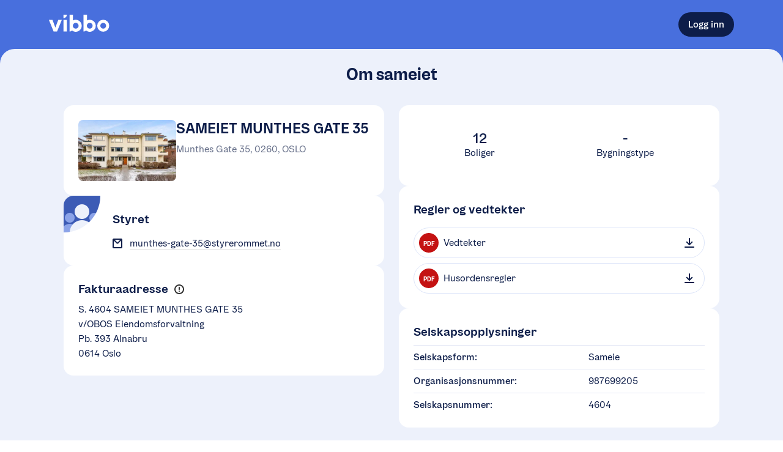

--- FILE ---
content_type: text/html; charset=utf-8
request_url: https://vibbo.no/munthes-gate-35/om
body_size: 14732
content:
<!DOCTYPE html><html lang="nb" class=""><head><meta charSet="utf-8" data-next-head=""/><meta name="viewport" content="width=device-width" data-next-head=""/><meta name="viewport" content="width=device-width, initial-scale=1"/><title data-next-head="">SAMEIET MUNTHES GATE 35 | En tjeneste fra OBOS</title><meta name="description" content="Les mer om SAMEIET MUNTHES GATE 35" data-next-head=""/><meta property="og:description" content="Les mer om SAMEIET MUNTHES GATE 35" data-next-head=""/><meta property="og:site_name" content="Vibbo - En tjeneste fra OBOS" data-next-head=""/><meta property="og:image" content="https://obos-res.cloudinary.com/image/upload/w_600,h_315,q_80,f_jpg,c_fill,b_white,g_auto/v1/vibbo-uploads/prod/organization-4604/organization-photos/19e6a920-74f1-4774-a053-bb36288c9e92#name=Skjermbilde%202023-06-09%20kl.%2016.06.08.png" data-next-head=""/><meta property="og:url" content="https://vibbo.no/munthes-gate-35" data-next-head=""/><link rel="canonical" href="https://vibbo.no/munthes-gate-35" data-next-head=""/><link rel="manifest" href="/site.webmanifest"/><meta name="theme-color" content="#F3F7FE"/><meta name="apple-mobile-web-app-capable" content="yes"/><meta name="apple-mobile-web-app-status-bar-style" content="default"/><meta name="msapplication-TileImage" content="/icons/mstile-150x150.png"/><meta name="msapplication-TileColor" content="#F3F7FE"/><link rel="mask-icon" sizes="any" href="/icons/safari-pinned-tab.svg" color="#486FDD"/><link rel="apple-touch-icon-precomposed" sizes="180x180" href="/icons/apple-touch-icon.png"/><link rel="icon" type="image/png" sizes="16x16" href="/icons/favicon-16x16.png"/><link rel="icon" type="image/png" sizes="32x32" href="/icons/favicon-32x32.png"/><meta name="apple-itunes-app" content="app-id=1512141305"/><link rel="preload" href="/_next/static/chunks/bfeb03155c64b791.css" as="style"/><link rel="stylesheet" href="/_next/static/chunks/bfeb03155c64b791.css" data-n-g=""/><noscript data-n-css=""></noscript><script src="/_next/static/chunks/2fe42d53290edec6.js" defer=""></script><script src="/_next/static/chunks/a01cba67475b3f64.js" defer=""></script><script src="/_next/static/chunks/9652cd86575688a8.js" defer=""></script><script src="/_next/static/chunks/ae5d1e7937db036e.js" defer=""></script><script src="/_next/static/chunks/bc87fd553fc6fe8d.js" defer=""></script><script src="/_next/static/chunks/turbopack-5a7bdeda10fedb95.js" defer=""></script><script src="/_next/static/chunks/5e2fc10c4c5c8f6e.js" defer=""></script><script src="/_next/static/chunks/fbb585e50052a380.js" defer=""></script><script src="/_next/static/chunks/9a28542ab635577e.js" defer=""></script><script src="/_next/static/chunks/f5cdc3e9ad66a38b.js" defer=""></script><script src="/_next/static/chunks/cf61036060342917.js" defer=""></script><script src="/_next/static/chunks/b3176a7c523a2c07.js" defer=""></script><script src="/_next/static/chunks/e97cd1f9a23015e4.js" defer=""></script><script src="/_next/static/chunks/3c740562bcbb0280.js" defer=""></script><script src="/_next/static/chunks/79e717de8442b4e3.js" defer=""></script><script src="/_next/static/chunks/bf528508c70e9a0c.js" defer=""></script><script src="/_next/static/chunks/72f5238a877fcaa4.js" defer=""></script><script src="/_next/static/chunks/b07155339dd128b5.js" defer=""></script><script src="/_next/static/chunks/d539e6575788e57f.js" defer=""></script><script src="/_next/static/chunks/turbopack-16891346a3ed8c96.js" defer=""></script><script src="/_next/static/SZsSFipTNDxt7X4bkFqaw/_ssgManifest.js" defer=""></script><script src="/_next/static/SZsSFipTNDxt7X4bkFqaw/_buildManifest.js" defer=""></script><style data-emotion="css 12lsyf4 1b1a1ij 1ums1xk 1k0ekee r7rqc6 7151dv 1cokfhr 1u9oqph 1acbpvw f1cmpm ugqqnj 1ailgf2 xj5x8y fcg4ls 1syqla5 1itksf 1np10z8 5q8hty 1f4ucas 1xxdhcw 1xwdn1n 1gszjto 1dpjnrz 11l6mbx 4yde40 1s5ubni 10e1664 12ec8ux mc6wp 54wwv8 embfrj 1gnk3bx k8tau2 1hlrzj1 clftm4 c6mbwt zxitdv 9l2m55 1yhtzby 1os8zll a3wpix 74jqua 1lag81 3t0z3r 17nvdf2 3bf8qa 1bvfagg 16uaz4 7bmoy9 yqkiu0 5herth bb8v10 tiy03q 1qbpnmr toevlr 89usnz wr4dqh fr7tiq 5x0u19 122vqul sj6t22 1gswb7p 12r2qo4 1la93qk 1tfwjcc 5whiel sl8aty 1u96f50 1sss5rb lwmzwg 1jf0w8u f2926r jivvul 9jhh14 xywjc2 1htorpk cnfrsc dhgstz 1ln705g 1ed9yqt 9fow4h zdi53b 1o95ib avcstp 1exop6w j6p4zh 1how5go 11z0eqw kdk2d3 16r0f3s gvhgoy 18ja5zl smx1it b1nsip 1ap4m9i 1g34c74 b9axe5 1dmopzx i2oy3s 1hsb2kk daby4v ntkjd1 1aajoty t7ysv3 b993ml 1v4a1jn wiotw6 1f3n42u 1qem08x 1niektq 1d165qt 15fmrpo 1irqafk b180nr 376vtq 116x2h7 o4gl35 s04h4c vofqbo 1c35jap 14o1l68 pp5jho 1cr7kjl ayw4oz 764ifk p5gece iyrs6k ubradz nr0mwu 1kii37h">body{background-color:white;min-height:100vh;outline:0;margin:0;font-size:16px;position:relative;--dynamic-size-4:0.25rem;--dynamic-size-6:0.375rem;--dynamic-size-8:0.5rem;--dynamic-size-10:0.625rem;--dynamic-size-11:0.6875rem;--dynamic-size-12:0.75rem;--dynamic-size-14:0.875rem;--dynamic-size-16:1rem;--dynamic-size-18:1.125rem;--dynamic-size-20:1.25rem;--dynamic-size-24:1.5rem;--dynamic-size-28:1.75rem;--dynamic-size-32:2rem;--dynamic-size-36:2.25rem;--dynamic-size-40:2.5rem;--dynamic-size-48:3rem;--grid-padding:16px;--border-radius-small:8px;--border-radius-medium:16px;--border-radius-large:24px;}@media (min-width: 600px){body{--grid-padding:24px;}}#__next{min-height:100vh;}*,*:before,*:after{box-sizing:border-box;}*:focus{outline-color:#0D1D49;}*::selection{background:#486FDD;color:white;}@font-face{font-family:OBOSDisplay;font-display:auto;src:url("/obos-font/WOFF2/OBOSDisplay-Black.woff2") format("woff2"),url("/obos-font/WOFF/OBOSDisplay-Black.woff") format("woff");font-weight:900;font-style:normal;}@font-face{font-family:OBOSDisplay;font-display:auto;src:url("/obos-font/WOFF2/OBOSDisplay-Bold.woff2") format("woff2"),url("/obos-font/WOFF/OBOSDisplay-Bold.woff") format("woff");font-weight:700;font-style:normal;}@font-face{font-family:OBOSDisplay;font-display:auto;src:url("/obos-font/WOFF2/OBOSDisplay-SemiBold.woff2") format("woff2"),url("/obos-font/WOFF/OBOSDisplay-SemiBold.woff") format("woff");font-weight:600;font-style:normal;}@font-face{font-family:OBOSDisplay;font-display:auto;src:url("/obos-font/WOFF2/OBOSDisplay-Medium.woff2") format("woff2"),url("/obos-font/WOFF/OBOSDisplay-Medium.woff") format("woff");font-weight:500;font-style:normal;}@font-face{font-family:OBOSDisplay;font-display:auto;src:url("/obos-font/WOFF2/OBOSDisplay-Regular.woff2") format("woff2"),url("/obos-font/WOFF/OBOSDisplay-Regular.woff") format("woff");font-weight:400;font-style:normal;}@font-face{font-family:OBOSText;font-display:auto;src:url("/obos-font/WOFF2/OBOSText-Black.woff2") format("woff2"),url("/obos-font/WOFF/OBOSText-Black.woff") format("woff");font-weight:900;font-style:normal;}@font-face{font-family:OBOSText;font-display:auto;src:url("/obos-font/WOFF2/OBOSText-BlackItalic.woff2") format("woff2"),url("/obos-font/WOFF/OBOSText-BlackItalic.woff") format("woff");font-weight:900;font-style:italic;}@font-face{font-family:OBOSText;font-display:auto;src:url("/obos-font/WOFF2/OBOSText-Bold.woff2") format("woff2"),url("/obos-font/WOFF/OBOSText-Bold.woff") format("woff");font-weight:700;font-style:normal;}@font-face{font-family:OBOSText;font-display:auto;src:url("/obos-font/WOFF2/OBOSText-BoldItalic.woff2") format("woff2"),url("/obos-font/WOFF/OBOSText-BoldItalic.woff") format("woff");font-weight:700;font-style:italic;}@font-face{font-family:OBOSText;font-display:auto;src:url("/obos-font/WOFF2/OBOSText-SemiBold.woff2") format("woff2"),url("/obos-font/WOFF/OBOSText-SemiBold.woff") format("woff");font-weight:600;font-style:normal;}@font-face{font-family:OBOSText;font-display:auto;src:url("/obos-font/WOFF2/OBOSText-SemiBoldItalic.woff2") format("woff2"),url("/obos-font/WOFF/OBOSText-SemiBoldItalic.woff") format("woff");font-weight:600;font-style:italic;}@font-face{font-family:OBOSText;font-display:auto;src:url("/obos-font/WOFF2/OBOSText-Medium.woff2") format("woff2"),url("/obos-font/WOFF/OBOSText-Medium.woff") format("woff");font-weight:500;font-style:normal;}@font-face{font-family:OBOSText;font-display:auto;src:url("/obos-font/WOFF2/OBOSText-MediumItalic.woff2") format("woff2"),url("/obos-font/WOFF/OBOSText-MediumItalic.woff") format("woff");font-weight:500;font-style:italic;}@font-face{font-family:OBOSText;font-display:auto;src:url("/obos-font/WOFF2/OBOSText-Regular.woff2") format("woff2"),url("/obos-font/WOFF/OBOSText-Regular.woff") format("woff");font-weight:400;font-style:normal;}@font-face{font-family:OBOSText;font-display:auto;src:url("/obos-font/WOFF2/OBOSText-RegularItalic.woff2") format("woff2"),url("/obos-font/WOFF/OBOSText-RegularItalic.woff") format("woff");font-weight:400;font-style:italic;}@font-face{font-family:OBOSText;font-display:auto;src:url("/obos-font/WOFF2/OBOSText-Light.woff2") format("woff2"),url("/obos-font/WOFF/OBOSText-Light.woff") format("woff");font-weight:300;font-style:normal;}@font-face{font-family:OBOSText;font-display:auto;src:url("/obos-font/WOFF2/OBOSText-LightItalic.woff2") format("woff2"),url("/obos-font/WOFF/OBOSText-LightItalic.woff") format("woff");font-weight:300;font-style:italic;}input,textarea,button,select,a{-webkit-tap-highlight-color:transparent;}@-webkit-keyframes animation-1k0ekee{0%,30%{border:2px solid rgb(72, 111, 221);}100%{border:2px solid rgba(72, 111, 221, 0);}}@keyframes animation-1k0ekee{0%,30%{border:2px solid rgb(72, 111, 221);}100%{border:2px solid rgba(72, 111, 221, 0);}}@-webkit-keyframes animation-r7rqc6{0%{opacity:0;-webkit-transform:translate3d(0, 2px, 0);-moz-transform:translate3d(0, 2px, 0);-ms-transform:translate3d(0, 2px, 0);transform:translate3d(0, 2px, 0);}100%{opacity:1;-webkit-transform:translate3d(0, 0, 0);-moz-transform:translate3d(0, 0, 0);-ms-transform:translate3d(0, 0, 0);transform:translate3d(0, 0, 0);}}@keyframes animation-r7rqc6{0%{opacity:0;-webkit-transform:translate3d(0, 2px, 0);-moz-transform:translate3d(0, 2px, 0);-ms-transform:translate3d(0, 2px, 0);transform:translate3d(0, 2px, 0);}100%{opacity:1;-webkit-transform:translate3d(0, 0, 0);-moz-transform:translate3d(0, 0, 0);-ms-transform:translate3d(0, 0, 0);transform:translate3d(0, 0, 0);}}@-webkit-keyframes animation-7151dv{0%{opacity:0;-webkit-transform:translate3d(-2px, 0, 0);-moz-transform:translate3d(-2px, 0, 0);-ms-transform:translate3d(-2px, 0, 0);transform:translate3d(-2px, 0, 0);}100%{opacity:1;-webkit-transform:translate3d(0, 0, 0);-moz-transform:translate3d(0, 0, 0);-ms-transform:translate3d(0, 0, 0);transform:translate3d(0, 0, 0);}}@keyframes animation-7151dv{0%{opacity:0;-webkit-transform:translate3d(-2px, 0, 0);-moz-transform:translate3d(-2px, 0, 0);-ms-transform:translate3d(-2px, 0, 0);transform:translate3d(-2px, 0, 0);}100%{opacity:1;-webkit-transform:translate3d(0, 0, 0);-moz-transform:translate3d(0, 0, 0);-ms-transform:translate3d(0, 0, 0);transform:translate3d(0, 0, 0);}}@-webkit-keyframes animation-1cokfhr{0%{opacity:0;-webkit-transform:translate3d(0, -2px, 0);-moz-transform:translate3d(0, -2px, 0);-ms-transform:translate3d(0, -2px, 0);transform:translate3d(0, -2px, 0);}100%{opacity:1;-webkit-transform:translate3d(0, 0, 0);-moz-transform:translate3d(0, 0, 0);-ms-transform:translate3d(0, 0, 0);transform:translate3d(0, 0, 0);}}@keyframes animation-1cokfhr{0%{opacity:0;-webkit-transform:translate3d(0, -2px, 0);-moz-transform:translate3d(0, -2px, 0);-ms-transform:translate3d(0, -2px, 0);transform:translate3d(0, -2px, 0);}100%{opacity:1;-webkit-transform:translate3d(0, 0, 0);-moz-transform:translate3d(0, 0, 0);-ms-transform:translate3d(0, 0, 0);transform:translate3d(0, 0, 0);}}@-webkit-keyframes animation-1u9oqph{0%{opacity:0;-webkit-transform:translate3d(2px, 0, 0);-moz-transform:translate3d(2px, 0, 0);-ms-transform:translate3d(2px, 0, 0);transform:translate3d(2px, 0, 0);}100%{opacity:1;-webkit-transform:translate3d(0, 0, 0);-moz-transform:translate3d(0, 0, 0);-ms-transform:translate3d(0, 0, 0);transform:translate3d(0, 0, 0);}}@keyframes animation-1u9oqph{0%{opacity:0;-webkit-transform:translate3d(2px, 0, 0);-moz-transform:translate3d(2px, 0, 0);-ms-transform:translate3d(2px, 0, 0);transform:translate3d(2px, 0, 0);}100%{opacity:1;-webkit-transform:translate3d(0, 0, 0);-moz-transform:translate3d(0, 0, 0);-ms-transform:translate3d(0, 0, 0);transform:translate3d(0, 0, 0);}}@-webkit-keyframes animation-1acbpvw{0%{opacity:0;}100%{opacity:1;}}@keyframes animation-1acbpvw{0%{opacity:0;}100%{opacity:1;}}@-webkit-keyframes animation-f1cmpm{0%{opacity:1;}100%{opacity:0;}}@keyframes animation-f1cmpm{0%{opacity:1;}100%{opacity:0;}}@-webkit-keyframes animation-ugqqnj{0%{opacity:0;-webkit-transform:translate3d(0, 100px, 0);-moz-transform:translate3d(0, 100px, 0);-ms-transform:translate3d(0, 100px, 0);transform:translate3d(0, 100px, 0);}100%{opacity:1;-webkit-transform:translate3d(0, 0px, 0);-moz-transform:translate3d(0, 0px, 0);-ms-transform:translate3d(0, 0px, 0);transform:translate3d(0, 0px, 0);}}@keyframes animation-ugqqnj{0%{opacity:0;-webkit-transform:translate3d(0, 100px, 0);-moz-transform:translate3d(0, 100px, 0);-ms-transform:translate3d(0, 100px, 0);transform:translate3d(0, 100px, 0);}100%{opacity:1;-webkit-transform:translate3d(0, 0px, 0);-moz-transform:translate3d(0, 0px, 0);-ms-transform:translate3d(0, 0px, 0);transform:translate3d(0, 0px, 0);}}@-webkit-keyframes animation-1ailgf2{0%{-webkit-transform:scale(0.01);-moz-transform:scale(0.01);-ms-transform:scale(0.01);transform:scale(0.01);}99.9%{-webkit-transform:scale(1);-moz-transform:scale(1);-ms-transform:scale(1);transform:scale(1);}100%{-webkit-transform:scale(0.01);-moz-transform:scale(0.01);-ms-transform:scale(0.01);transform:scale(0.01);}}@keyframes animation-1ailgf2{0%{-webkit-transform:scale(0.01);-moz-transform:scale(0.01);-ms-transform:scale(0.01);transform:scale(0.01);}99.9%{-webkit-transform:scale(1);-moz-transform:scale(1);-ms-transform:scale(1);transform:scale(1);}100%{-webkit-transform:scale(0.01);-moz-transform:scale(0.01);-ms-transform:scale(0.01);transform:scale(0.01);}}@-webkit-keyframes animation-xj5x8y{0%{opacity:0;-webkit-transform:translate3d(0, -4px, 0);-moz-transform:translate3d(0, -4px, 0);-ms-transform:translate3d(0, -4px, 0);transform:translate3d(0, -4px, 0);}100%{opacity:1;-webkit-transform:translate3d(0, 0, 0);-moz-transform:translate3d(0, 0, 0);-ms-transform:translate3d(0, 0, 0);transform:translate3d(0, 0, 0);}}@keyframes animation-xj5x8y{0%{opacity:0;-webkit-transform:translate3d(0, -4px, 0);-moz-transform:translate3d(0, -4px, 0);-ms-transform:translate3d(0, -4px, 0);transform:translate3d(0, -4px, 0);}100%{opacity:1;-webkit-transform:translate3d(0, 0, 0);-moz-transform:translate3d(0, 0, 0);-ms-transform:translate3d(0, 0, 0);transform:translate3d(0, 0, 0);}}@-webkit-keyframes animation-fcg4ls{0%{opacity:0.3;}40%{opacity:0;}100%{opacity:0;}}@keyframes animation-fcg4ls{0%{opacity:0.3;}40%{opacity:0;}100%{opacity:0;}}@-webkit-keyframes animation-1syqla5{0%{-webkit-transform:scale(1);-moz-transform:scale(1);-ms-transform:scale(1);transform:scale(1);}40%{-webkit-transform:scale(1.4);-moz-transform:scale(1.4);-ms-transform:scale(1.4);transform:scale(1.4);}100%{-webkit-transform:scale(1.4);-moz-transform:scale(1.4);-ms-transform:scale(1.4);transform:scale(1.4);}}@keyframes animation-1syqla5{0%{-webkit-transform:scale(1);-moz-transform:scale(1);-ms-transform:scale(1);transform:scale(1);}40%{-webkit-transform:scale(1.4);-moz-transform:scale(1.4);-ms-transform:scale(1.4);transform:scale(1.4);}100%{-webkit-transform:scale(1.4);-moz-transform:scale(1.4);-ms-transform:scale(1.4);transform:scale(1.4);}}@-webkit-keyframes animation-1itksf{0%{opacity:0;-webkit-transform:translate3d(0, 4px, 0);-moz-transform:translate3d(0, 4px, 0);-ms-transform:translate3d(0, 4px, 0);transform:translate3d(0, 4px, 0);}100%{opacity:1;-webkit-transform:translate3d(0, 0, 0);-moz-transform:translate3d(0, 0, 0);-ms-transform:translate3d(0, 0, 0);transform:translate3d(0, 0, 0);}}@keyframes animation-1itksf{0%{opacity:0;-webkit-transform:translate3d(0, 4px, 0);-moz-transform:translate3d(0, 4px, 0);-ms-transform:translate3d(0, 4px, 0);transform:translate3d(0, 4px, 0);}100%{opacity:1;-webkit-transform:translate3d(0, 0, 0);-moz-transform:translate3d(0, 0, 0);-ms-transform:translate3d(0, 0, 0);transform:translate3d(0, 0, 0);}}@-webkit-keyframes animation-1np10z8{0%{opacity:0;-webkit-transform:translate3d(-4px, 0, 0);-moz-transform:translate3d(-4px, 0, 0);-ms-transform:translate3d(-4px, 0, 0);transform:translate3d(-4px, 0, 0);}100%{opacity:1;-webkit-transform:translate3d(0, 0, 0);-moz-transform:translate3d(0, 0, 0);-ms-transform:translate3d(0, 0, 0);transform:translate3d(0, 0, 0);}}@keyframes animation-1np10z8{0%{opacity:0;-webkit-transform:translate3d(-4px, 0, 0);-moz-transform:translate3d(-4px, 0, 0);-ms-transform:translate3d(-4px, 0, 0);transform:translate3d(-4px, 0, 0);}100%{opacity:1;-webkit-transform:translate3d(0, 0, 0);-moz-transform:translate3d(0, 0, 0);-ms-transform:translate3d(0, 0, 0);transform:translate3d(0, 0, 0);}}@-webkit-keyframes animation-5q8hty{0%{opacity:0;-webkit-transform:translate3d(4px, 0, 0);-moz-transform:translate3d(4px, 0, 0);-ms-transform:translate3d(4px, 0, 0);transform:translate3d(4px, 0, 0);}100%{opacity:1;-webkit-transform:translate3d(0, 0, 0);-moz-transform:translate3d(0, 0, 0);-ms-transform:translate3d(0, 0, 0);transform:translate3d(0, 0, 0);}}@keyframes animation-5q8hty{0%{opacity:0;-webkit-transform:translate3d(4px, 0, 0);-moz-transform:translate3d(4px, 0, 0);-ms-transform:translate3d(4px, 0, 0);transform:translate3d(4px, 0, 0);}100%{opacity:1;-webkit-transform:translate3d(0, 0, 0);-moz-transform:translate3d(0, 0, 0);-ms-transform:translate3d(0, 0, 0);transform:translate3d(0, 0, 0);}}@-webkit-keyframes animation-1f4ucas{0%{-webkit-transform:translate(4%, 4%) rotateZ(10deg) scale(1);-moz-transform:translate(4%, 4%) rotateZ(10deg) scale(1);-ms-transform:translate(4%, 4%) rotateZ(10deg) scale(1);transform:translate(4%, 4%) rotateZ(10deg) scale(1);}50%{-webkit-transform:translate(0%, -4%) rotateZ(-10deg) scale(1.2);-moz-transform:translate(0%, -4%) rotateZ(-10deg) scale(1.2);-ms-transform:translate(0%, -4%) rotateZ(-10deg) scale(1.2);transform:translate(0%, -4%) rotateZ(-10deg) scale(1.2);}100%{-webkit-transform:translate(0%, 0%) rotateZ(0deg) scale(1);-moz-transform:translate(0%, 0%) rotateZ(0deg) scale(1);-ms-transform:translate(0%, 0%) rotateZ(0deg) scale(1);transform:translate(0%, 0%) rotateZ(0deg) scale(1);}}@keyframes animation-1f4ucas{0%{-webkit-transform:translate(4%, 4%) rotateZ(10deg) scale(1);-moz-transform:translate(4%, 4%) rotateZ(10deg) scale(1);-ms-transform:translate(4%, 4%) rotateZ(10deg) scale(1);transform:translate(4%, 4%) rotateZ(10deg) scale(1);}50%{-webkit-transform:translate(0%, -4%) rotateZ(-10deg) scale(1.2);-moz-transform:translate(0%, -4%) rotateZ(-10deg) scale(1.2);-ms-transform:translate(0%, -4%) rotateZ(-10deg) scale(1.2);transform:translate(0%, -4%) rotateZ(-10deg) scale(1.2);}100%{-webkit-transform:translate(0%, 0%) rotateZ(0deg) scale(1);-moz-transform:translate(0%, 0%) rotateZ(0deg) scale(1);-ms-transform:translate(0%, 0%) rotateZ(0deg) scale(1);transform:translate(0%, 0%) rotateZ(0deg) scale(1);}}@-webkit-keyframes animation-1xxdhcw{0%{-webkit-transform:scale(1);-moz-transform:scale(1);-ms-transform:scale(1);transform:scale(1);opacity:1;}100%{-webkit-transform:scale(1.5);-moz-transform:scale(1.5);-ms-transform:scale(1.5);transform:scale(1.5);opacity:0;}}@keyframes animation-1xxdhcw{0%{-webkit-transform:scale(1);-moz-transform:scale(1);-ms-transform:scale(1);transform:scale(1);opacity:1;}100%{-webkit-transform:scale(1.5);-moz-transform:scale(1.5);-ms-transform:scale(1.5);transform:scale(1.5);opacity:0;}}@-webkit-keyframes animation-1xwdn1n{to{-webkit-transform:rotate(360deg);-moz-transform:rotate(360deg);-ms-transform:rotate(360deg);transform:rotate(360deg);}}@keyframes animation-1xwdn1n{to{-webkit-transform:rotate(360deg);-moz-transform:rotate(360deg);-ms-transform:rotate(360deg);transform:rotate(360deg);}}@-webkit-keyframes animation-1gszjto{0%{-webkit-background-position:0 0;background-position:0 0;}100%{-webkit-background-position:-200% 0;background-position:-200% 0;}}@keyframes animation-1gszjto{0%{-webkit-background-position:0 0;background-position:0 0;}100%{-webkit-background-position:-200% 0;background-position:-200% 0;}}@-webkit-keyframes animation-1dpjnrz{0%{opacity:0;-webkit-transform:scale(0.9);-moz-transform:scale(0.9);-ms-transform:scale(0.9);transform:scale(0.9);}100%{opacity:1;-webkit-transform:none;-moz-transform:none;-ms-transform:none;transform:none;}}@keyframes animation-1dpjnrz{0%{opacity:0;-webkit-transform:scale(0.9);-moz-transform:scale(0.9);-ms-transform:scale(0.9);transform:scale(0.9);}100%{opacity:1;-webkit-transform:none;-moz-transform:none;-ms-transform:none;transform:none;}}@-webkit-keyframes animation-11l6mbx{0%{-webkit-transform:translate(4%, 0) rotateZ(3deg) scale(1);-moz-transform:translate(4%, 0) rotateZ(3deg) scale(1);-ms-transform:translate(4%, 0) rotateZ(3deg) scale(1);transform:translate(4%, 0) rotateZ(3deg) scale(1);}50%{-webkit-transform:translate(0, -10%) rotateZ(-3deg) scale(1);-moz-transform:translate(0, -10%) rotateZ(-3deg) scale(1);-ms-transform:translate(0, -10%) rotateZ(-3deg) scale(1);transform:translate(0, -10%) rotateZ(-3deg) scale(1);}100%{-webkit-transform:translate(0%, 0%) rotateZ(0deg) scale(1);-moz-transform:translate(0%, 0%) rotateZ(0deg) scale(1);-ms-transform:translate(0%, 0%) rotateZ(0deg) scale(1);transform:translate(0%, 0%) rotateZ(0deg) scale(1);}}@keyframes animation-11l6mbx{0%{-webkit-transform:translate(4%, 0) rotateZ(3deg) scale(1);-moz-transform:translate(4%, 0) rotateZ(3deg) scale(1);-ms-transform:translate(4%, 0) rotateZ(3deg) scale(1);transform:translate(4%, 0) rotateZ(3deg) scale(1);}50%{-webkit-transform:translate(0, -10%) rotateZ(-3deg) scale(1);-moz-transform:translate(0, -10%) rotateZ(-3deg) scale(1);-ms-transform:translate(0, -10%) rotateZ(-3deg) scale(1);transform:translate(0, -10%) rotateZ(-3deg) scale(1);}100%{-webkit-transform:translate(0%, 0%) rotateZ(0deg) scale(1);-moz-transform:translate(0%, 0%) rotateZ(0deg) scale(1);-ms-transform:translate(0%, 0%) rotateZ(0deg) scale(1);transform:translate(0%, 0%) rotateZ(0deg) scale(1);}}.css-4yde40{position:fixed;z-index:1000;-webkit-flex-direction:column;-ms-flex-direction:column;flex-direction:column;-webkit-align-items:flex-end;-webkit-box-align:flex-end;-ms-flex-align:flex-end;align-items:flex-end;-webkit-box-pack:end;-ms-flex-pack:end;-webkit-justify-content:flex-end;justify-content:flex-end;right:20px;bottom:20px;display:-webkit-box;display:-webkit-flex;display:-ms-flexbox;display:flex;width:500px;max-width:calc(100% - 40px);height:100%;pointer-events:none;}@media (min-width: 450px){.css-4yde40{padding:0 20px;}}.css-4yde40>:not(:last-child){margin-bottom:20px;}.css-1s5ubni{display:-webkit-box;display:-webkit-flex;display:-ms-flexbox;display:flex;-webkit-flex-direction:column;-ms-flex-direction:column;flex-direction:column;}.css-10e1664{-webkit-box-flex:1;-webkit-flex-grow:1;-ms-flex-positive:1;flex-grow:1;-webkit-flex-basis:auto;-ms-flex-preferred-size:auto;flex-basis:auto;display:-webkit-box;display:-webkit-flex;display:-ms-flexbox;display:flex;-webkit-flex-direction:column;-ms-flex-direction:column;flex-direction:column;}.css-12ec8ux{display:-webkit-box;display:-webkit-flex;display:-ms-flexbox;display:flex;-webkit-flex-direction:column;-ms-flex-direction:column;flex-direction:column;max-width:100%;position:relative;margin-left:auto;margin-right:auto;padding-left:var(--grid-padding);padding-right:var(--grid-padding);width:calc(1120px + (var(--grid-padding) * 2));--full-width-block-margin:calc(var(--grid-padding) * -1);}@media (min-width: 1184px){.css-12ec8ux{--full-width-block-margin:0;}}.css-mc6wp{font-weight:500;color:inherit;-webkit-user-select:none;-moz-user-select:none;-ms-user-select:none;user-select:none;line-height:1;word-break:break-all;}.css-mc6wp:empty{display:none;}.css-54wwv8{font-family:OBOSText,sans-serif;text-rendering:optimizeLegibility;-webkit-font-smoothing:antialiased;-moz-osx-font-smoothing:grayscale;font-size:var(--dynamic-size-14);line-height:var(--dynamic-size-20);color:#0D1D49;font-weight:400;}@media (min-width: 600px){.css-54wwv8{font-size:var(--dynamic-size-16);line-height:var(--dynamic-size-24);}}.css-embfrj{position:relative;max-width:100%;display:inline-block;border-radius:100px;}.css-embfrj:focus-within{outline:none;}html.use-keyboard-focus-effect .css-embfrj:focus-within:before{content:' ';position:absolute;z-index:1;left:-1px;top:-1px;bottom:-1px;right:-1px;border:2px solid #0D1D49;border-radius:50px;}.css-1gnk3bx{margin-top:10px;}.css-k8tau2{margin-top:30px;}.css-1hlrzj1{font-family:OBOSText,sans-serif;text-rendering:optimizeLegibility;-webkit-font-smoothing:antialiased;-moz-osx-font-smoothing:grayscale;font-size:var(--dynamic-size-14);line-height:var(--dynamic-size-20);color:#0D1D49;font-weight:500;position:absolute;width:1px;height:1px;padding:0;margin:-1px;overflow:hidden;clip:rect(0, 0, 0, 0);border:0;white-space:nowrap;word-wrap:normal;}@media (min-width: 600px){.css-1hlrzj1{font-size:var(--dynamic-size-16);line-height:var(--dynamic-size-24);}}.css-clftm4{font-family:OBOSText,sans-serif;text-rendering:optimizeLegibility;-webkit-font-smoothing:antialiased;-moz-osx-font-smoothing:grayscale;margin:0;-webkit-appearance:none;-moz-appearance:none;-ms-appearance:none;appearance:none;border:1px solid #828BA3;border-radius:30px;min-width:10px;font-size:var(--dynamic-size-16);padding:20px 20px;border-right:none;border-top-right-radius:0;border-bottom-right-radius:0;border-color:transparent!important;box-shadow:none!important;}.css-clftm4:-webkit-autofill,.css-clftm4:-webkit-autofill:hover,.css-clftm4:-webkit-autofill:focus{-webkit-transition:background-color 9000000s 0s;transition:background-color 9000000s 0s;}.css-clftm4:-moz-read-only{border:none;}.css-clftm4:read-only{border:none;}.css-clftm4:focus{color:initial;outline:none;border:1px solid #2551CA;box-shadow:0px 0px 0px 1px #2551CA inset;}.css-clftm4::-webkit-input-placeholder{color:#9EA5B7;}.css-clftm4::-moz-placeholder{color:#9EA5B7;}.css-clftm4:-ms-input-placeholder{color:#9EA5B7;}.css-clftm4::placeholder{color:#9EA5B7;}.css-clftm4:disabled{background-color:#F9F9FB;color:#9EA5B7;border:1px solid #9EA5B7;}.css-clftm4:hover:enabled{border-color:#2551CA;box-shadow:0px 0px 0px 0px;}.css-clftm4:hover:focus{box-shadow:0px 0px 0px 1px #2551CA inset;}.css-clftm4:focus{padding-right:19px;}.css-c6mbwt{display:-webkit-box;display:-webkit-flex;display:-ms-flexbox;display:flex;-webkit-flex-direction:row;-ms-flex-direction:row;flex-direction:row;max-width:100%;}.css-zxitdv{border:1px solid #828BA3;background-color:#FFFFFF;border-left:none;border-top-right-radius:100px;border-bottom-right-radius:100px;display:-webkit-box;display:-webkit-flex;display:-ms-flexbox;display:flex;-webkit-align-content:center;-ms-flex-line-pack:center;align-content:center;-webkit-align-items:center;-webkit-box-align:center;-ms-flex-align:center;align-items:center;padding:0 10px 0 5px;border-color:transparent!important;box-shadow:none!important;}.css-9l2m55{background:none;color:inherit;padding:0;margin:0;border-radius:0;border:none;cursor:pointer;-webkit-tap-highlight-color:transparent;font-family:OBOSText,sans-serif;text-rendering:optimizeLegibility;-webkit-font-smoothing:antialiased;-moz-osx-font-smoothing:grayscale;display:-webkit-box;display:-webkit-flex;display:-ms-flexbox;display:flex;gap:0.5em;-webkit-flex-shrink:0;-ms-flex-negative:0;flex-shrink:0;width:-webkit-max-content;width:-moz-max-content;width:max-content;height:-webkit-max-content;height:-moz-max-content;height:max-content;text-align:center;max-width:100%;position:relative;-webkit-align-items:center;-webkit-box-align:center;-ms-flex-align:center;align-items:center;-webkit-box-pack:center;-ms-flex-pack:center;-webkit-justify-content:center;justify-content:center;-webkit-text-decoration:none;text-decoration:none;-webkit-transition:all 25ms ease-in-out;transition:all 25ms ease-in-out;-webkit-tap-highlight-color:'rgba(0, 0, 0, 0)';font-size:var(--dynamic-size-18);border-radius:var(--dynamic-size-48);min-height:var(--dynamic-size-48);padding:var(--dynamic-size-12) var(--dynamic-size-20);background-color:#0D1D49;color:white;}.css-9l2m55:disabled{cursor:default;}.css-9l2m55:focus{outline-width:0;}.css-9l2m55[hidden]{display:none;}.css-9l2m55::before,.css-9l2m55::after{content:'';position:absolute;top:0;left:0;right:0;bottom:0;border-radius:inherit;pointer-events:none;}.css-9l2m55::before{top:0;left:0;right:0;bottom:0;border-width:var(--inner-border-width, 1px);border-style:var(--inner-border-style, solid);border-color:var(--inner-border-color, transparent);}.css-9l2m55::after{top:-4px;left:-4px;right:-4px;bottom:-4px;border-width:var(--outer-border-width, 2px);border-style:var(--outer-border-style, solid);border-color:var(--outer-border-color, transparent);}.css-9l2m55:hover:not(:disabled){background-color:#152F74;}.css-9l2m55:active:not(:disabled){background-color:#060C1E;-webkit-transform:scale(0.99);-moz-transform:scale(0.99);-ms-transform:scale(0.99);transform:scale(0.99);}.css-9l2m55:disabled:not([data-loading=true]){background-color:#9EA5B7;}.css-9l2m55:focus-visible{--outer-border-color:#0D1D49;outline:none;}.css-1yhtzby{font-family:OBOSText,sans-serif;text-rendering:optimizeLegibility;-webkit-font-smoothing:antialiased;-moz-osx-font-smoothing:grayscale;font-size:var(--dynamic-size-14);line-height:var(--dynamic-size-20);color:white;color:#666F89;font-weight:400;visibility:hidden;}.css-1os8zll{font-family:OBOSText,sans-serif;text-rendering:optimizeLegibility;-webkit-font-smoothing:antialiased;-moz-osx-font-smoothing:grayscale;font-size:var(--dynamic-size-14);line-height:var(--dynamic-size-20);color:#0D1D49;font-weight:400;color:#101e4a;font-weight:500;-webkit-text-decoration:none;text-decoration:none;position:relative;}@media (min-width: 600px){.css-1os8zll{font-size:var(--dynamic-size-16);line-height:var(--dynamic-size-24);}}.css-1os8zll:hover:not(:focus-visible) >span{background-image:linear-gradient(
    to top,
    transparent,
    transparent 0,
    #61E6B3 0,
    #61E6B3 2px,
    transparent 2px
  );}.css-1os8zll:focus-visible{outline:none;}html.use-keyboard-focus-effect .css-1os8zll:focus-visible:before{content:' ';position:absolute;z-index:1;left:-6px;top:-6px;bottom:-6px;right:-6px;border:2px solid #101e4a;border-radius:4px;}.css-a3wpix{padding-bottom:0.15rem;-webkit-transition:background-image 0.2s ease-in-out;transition:background-image 0.2s ease-in-out;}.css-74jqua{padding-bottom:0.15rem;-webkit-transition:background-image 0.2s ease-in-out;transition:background-image 0.2s ease-in-out;background-image:linear-gradient(
    to top,
    transparent,
    transparent 0,
    #486FDD 0,
    #486FDD 2px,
    transparent 2px
  );}.css-1lag81{display:-webkit-box;display:-webkit-flex;display:-ms-flexbox;display:flex;-webkit-flex-direction:column;-ms-flex-direction:column;flex-direction:column;-webkit-align-items:center;-webkit-box-align:center;-ms-flex-align:center;align-items:center;}.css-3t0z3r{background:none;color:inherit;padding:0;margin:0;border-radius:0;border:none;cursor:pointer;-webkit-tap-highlight-color:transparent;font-family:OBOSText,sans-serif;text-rendering:optimizeLegibility;-webkit-font-smoothing:antialiased;-moz-osx-font-smoothing:grayscale;display:-webkit-box;display:-webkit-flex;display:-ms-flexbox;display:flex;gap:0.5em;-webkit-flex-shrink:0;-ms-flex-negative:0;flex-shrink:0;width:-webkit-max-content;width:-moz-max-content;width:max-content;height:-webkit-max-content;height:-moz-max-content;height:max-content;text-align:center;max-width:100%;position:relative;-webkit-align-items:center;-webkit-box-align:center;-ms-flex-align:center;align-items:center;-webkit-box-pack:center;-ms-flex-pack:center;-webkit-justify-content:center;justify-content:center;-webkit-text-decoration:none;text-decoration:none;-webkit-transition:all 25ms ease-in-out;transition:all 25ms ease-in-out;-webkit-tap-highlight-color:'rgba(0, 0, 0, 0)';font-size:var(--dynamic-size-16);border-radius:var(--dynamic-size-40);min-height:var(--dynamic-size-40);padding:var(--dynamic-size-8) var(--dynamic-size-16);background-color:#0D1D49;color:white;}.css-3t0z3r:disabled{cursor:default;}.css-3t0z3r:focus{outline-width:0;}.css-3t0z3r[hidden]{display:none;}.css-3t0z3r::before,.css-3t0z3r::after{content:'';position:absolute;top:0;left:0;right:0;bottom:0;border-radius:inherit;pointer-events:none;}.css-3t0z3r::before{top:0;left:0;right:0;bottom:0;border-width:var(--inner-border-width, 1px);border-style:var(--inner-border-style, solid);border-color:var(--inner-border-color, transparent);}.css-3t0z3r::after{top:-4px;left:-4px;right:-4px;bottom:-4px;border-width:var(--outer-border-width, 2px);border-style:var(--outer-border-style, solid);border-color:var(--outer-border-color, transparent);}.css-3t0z3r:hover:not(:disabled){background-color:#152F74;}.css-3t0z3r:active:not(:disabled){background-color:#060C1E;-webkit-transform:scale(0.99);-moz-transform:scale(0.99);-ms-transform:scale(0.99);transform:scale(0.99);}.css-3t0z3r:disabled:not([data-loading=true]){background-color:#9EA5B7;}.css-3t0z3r:focus-visible{--outer-border-color:#0D1D49;outline:none;}.css-17nvdf2{margin-top:40px;background-color:#0D1D49;}.css-3bf8qa{width:175px;margin-bottom:30px;}@media (min-width: 800px){.css-3bf8qa{margin-bottom:unset;}}.css-1bvfagg{display:-webkit-box;display:-webkit-flex;display:-ms-flexbox;display:flex;-webkit-flex-direction:column;-ms-flex-direction:column;flex-direction:column;max-width:100%;position:relative;margin-left:auto;margin-right:auto;padding-left:var(--grid-padding);padding-right:var(--grid-padding);width:calc(1120px + (var(--grid-padding) * 2));--full-width-block-margin:calc(var(--grid-padding) * -1);padding:32px 15px;}@media (min-width: 1184px){.css-1bvfagg{--full-width-block-margin:0;}}@media (min-width: 800px){.css-1bvfagg{-webkit-flex-direction:row;-ms-flex-direction:row;flex-direction:row;-webkit-box-pack:justify;-webkit-justify-content:space-between;justify-content:space-between;}}@media print{.css-1bvfagg{display:none;}}.css-16uaz4{display:-webkit-box;display:-webkit-flex;display:-ms-flexbox;display:flex;-webkit-flex-direction:column;-ms-flex-direction:column;flex-direction:column;gap:16px;}.css-7bmoy9{width:87px;height:25px;}.css-7bmoy9 path{fill:#FFFFFF;}.css-yqkiu0{display:-webkit-box;display:-webkit-flex;display:-ms-flexbox;display:flex;-webkit-flex-direction:column;-ms-flex-direction:column;flex-direction:column;-webkit-align-items:flex-start;-webkit-box-align:flex-start;-ms-flex-align:flex-start;align-items:flex-start;gap:36px;}@media (min-width: 800px){.css-yqkiu0{-webkit-flex-direction:row;-ms-flex-direction:row;flex-direction:row;}}.css-5herth{display:-webkit-box;display:-webkit-flex;display:-ms-flexbox;display:flex;-webkit-flex-direction:column;-ms-flex-direction:column;flex-direction:column;gap:8px;}.css-bb8v10{font-family:OBOSText,sans-serif;text-rendering:optimizeLegibility;-webkit-font-smoothing:antialiased;-moz-osx-font-smoothing:grayscale;font-size:var(--dynamic-size-14);line-height:var(--dynamic-size-20);color:#0D1D49;font-weight:400;color:#486FDD;font-weight:500;-webkit-text-decoration:none;text-decoration:none;position:relative;color:#FFFFFF;font-size:var(--dynamic-size-14);text-align:left;}@media (min-width: 600px){.css-bb8v10{font-size:var(--dynamic-size-16);line-height:var(--dynamic-size-24);}}.css-bb8v10:hover>span{opacity:0.7;}.css-bb8v10:focus-visible{outline:none;}html.use-keyboard-focus-effect .css-bb8v10:focus-visible:before{content:' ';position:absolute;z-index:1;left:-6px;top:-6px;bottom:-6px;right:-6px;border:2px solid #486FDD;border-radius:4px;}.css-bb8v10:not(:last-child){margin-right:60px;}.css-tiy03q{background:none;color:inherit;padding:0;margin:0;border-radius:0;border:none;cursor:pointer;-webkit-tap-highlight-color:transparent;font-family:OBOSText,sans-serif;text-rendering:optimizeLegibility;-webkit-font-smoothing:antialiased;-moz-osx-font-smoothing:grayscale;font-family:OBOSText,sans-serif;text-rendering:optimizeLegibility;-webkit-font-smoothing:antialiased;-moz-osx-font-smoothing:grayscale;font-size:var(--dynamic-size-14);line-height:var(--dynamic-size-20);color:#0D1D49;font-weight:400;color:#486FDD;font-weight:500;-webkit-text-decoration:none;text-decoration:none;position:relative;color:#FFFFFF;font-size:var(--dynamic-size-14);text-align:left;}.css-tiy03q:disabled{cursor:default;}.css-tiy03q:focus{outline-width:0;}@media (min-width: 600px){.css-tiy03q{font-size:var(--dynamic-size-16);line-height:var(--dynamic-size-24);}}.css-tiy03q:hover>span{opacity:0.7;}.css-tiy03q:focus-visible{outline:none;}html.use-keyboard-focus-effect .css-tiy03q:focus-visible:before{content:' ';position:absolute;z-index:1;left:-6px;top:-6px;bottom:-6px;right:-6px;border:2px solid #486FDD;border-radius:4px;}.css-tiy03q:not(:last-child){margin-right:60px;}.css-1qbpnmr{background:none;color:inherit;padding:0;margin:0;border-radius:0;border:none;cursor:pointer;-webkit-tap-highlight-color:transparent;font-family:OBOSText,sans-serif;text-rendering:optimizeLegibility;-webkit-font-smoothing:antialiased;-moz-osx-font-smoothing:grayscale;font-family:OBOSText,sans-serif;text-rendering:optimizeLegibility;-webkit-font-smoothing:antialiased;-moz-osx-font-smoothing:grayscale;font-size:var(--dynamic-size-14);line-height:var(--dynamic-size-20);color:#0D1D49;font-weight:400;color:#486FDD;font-weight:500;-webkit-text-decoration:none;text-decoration:none;display:-webkit-inline-box;display:-webkit-inline-flex;display:-ms-inline-flexbox;display:inline-flex;-webkit-align-items:center;-webkit-box-align:center;-ms-flex-align:center;align-items:center;gap:5px;position:relative;color:#FFFFFF;font-size:var(--dynamic-size-14);text-align:left;}.css-1qbpnmr:disabled{cursor:default;}.css-1qbpnmr:focus{outline-width:0;}@media (min-width: 600px){.css-1qbpnmr{font-size:var(--dynamic-size-16);line-height:var(--dynamic-size-24);}}.css-1qbpnmr:hover>span{opacity:0.7;}.css-1qbpnmr:hover>svg{opacity:0.7;}.css-1qbpnmr:focus-visible{outline:none;}html.use-keyboard-focus-effect .css-1qbpnmr:focus-visible:before{content:' ';position:absolute;z-index:1;left:-6px;top:-6px;bottom:-6px;right:-6px;border:2px solid #486FDD;border-radius:4px;}.css-1qbpnmr:not(:last-child){margin-right:60px;}.css-toevlr{width:14px;height:16px;margin-right:8px;margin-bottom:-3px;}button:focus .css-toevlr,button:hover .css-toevlr{opacity:0.7;}.css-89usnz{display:-webkit-box;display:-webkit-flex;display:-ms-flexbox;display:flex;-webkit-flex-direction:column;-ms-flex-direction:column;flex-direction:column;background-color:#486FDD;min-height:100vh;}.css-wr4dqh{background-color:#486FDD;}.css-fr7tiq{display:-webkit-box;display:-webkit-flex;display:-ms-flexbox;display:flex;-webkit-box-flex-wrap:wrap;-webkit-flex-wrap:wrap;-ms-flex-wrap:wrap;flex-wrap:wrap;-webkit-flex-direction:row;-ms-flex-direction:row;flex-direction:row;-webkit-align-items:center;-webkit-box-align:center;-ms-flex-align:center;align-items:center;-webkit-box-pack:justify;-webkit-justify-content:space-between;justify-content:space-between;min-height:80px;}@media (max-width: 799px){.css-fr7tiq{min-height:72px;}}.css-5x0u19{-webkit-text-decoration:none;text-decoration:none;}.css-122vqul{width:99px;height:28px;}.css-122vqul path{fill:#ffffff;}.css-sj6t22{background-color:transparent;position:relative;padding-top:16px;padding-top:0px;padding-bottom:40px;margin-bottom:-40px;padding-top:40px;position:relative;border-radius:24px 24px 0 0;-webkit-box-flex:1;-webkit-flex-grow:1;-ms-flex-positive:1;flex-grow:1;background-color:#EDF1FB;padding-top:24px;padding-bottom:40px;}.css-1gswb7p{display:-webkit-box;display:-webkit-flex;display:-ms-flexbox;display:flex;-webkit-flex-direction:column;-ms-flex-direction:column;flex-direction:column;max-width:100%;position:relative;margin-left:auto;margin-right:auto;padding-left:var(--grid-padding);padding-right:var(--grid-padding);width:calc(1120px + (var(--grid-padding) * 2));--full-width-block-margin:calc(var(--grid-padding) * -1);padding-bottom:40px;}@media (min-width: 1184px){.css-1gswb7p{--full-width-block-margin:0;}}.css-12r2qo4{font-family:OBOSText,sans-serif;text-rendering:optimizeLegibility;-webkit-font-smoothing:antialiased;-moz-osx-font-smoothing:grayscale;font-family:OBOSDisplay,sans-serif;word-break:break-word;max-width:100%;line-height:1.5;font-weight:500;margin:0;color:#0D1D49;font-size:var(--dynamic-size-24);line-height:var(--dynamic-size-32);margin-bottom:0.6em;font-weight:700;margin-bottom:32px;text-align:center;}@media (min-width: 600px){.css-12r2qo4{font-size:var(--dynamic-size-28);line-height:var(--dynamic-size-36);font-weight:700;}}.css-1la93qk{display:-webkit-box;display:-webkit-flex;display:-ms-flexbox;display:flex;-webkit-flex-direction:column;-ms-flex-direction:column;flex-direction:column;gap:24px;}.css-1tfwjcc{display:-webkit-box;display:-webkit-flex;display:-ms-flexbox;display:flex;-webkit-flex-direction:column;-ms-flex-direction:column;flex-direction:column;gap:24px;max-width:100%;position:relative;margin-left:auto;margin-right:auto;padding-left:var(--grid-padding);padding-right:var(--grid-padding);width:calc(1120px + (var(--grid-padding) * 2));--full-width-block-margin:calc(var(--grid-padding) * -1);display:none;}@media (min-width: 1184px){.css-1tfwjcc{--full-width-block-margin:0;}}@media (min-width: 800px){.css-1tfwjcc{display:grid;grid-template-columns:1fr 1fr;}}.css-5whiel{background-color:#F9F9FB;overflow:hidden;position:relative;border-radius:8px;}@media (max-width: 800px) and (min-width: 600px){.css-5whiel{max-width:160px;}}@media (min-width: 1000px){.css-5whiel{max-width:160px;}}.css-sl8aty{position:relative;border-radius:16px;padding:var(--grid-padding);background-color:white;}.css-sl8aty:focus-visible{outline:none;}html.use-keyboard-focus-effect .css-sl8aty:focus-visible:before{content:' ';position:absolute;z-index:1;left:-2px;top:-2px;bottom:-2px;right:-2px;border:2px solid #0D1D49;border-radius:16px;}@media (min-width: 600px){.css-sl8aty{position:relative;}.css-sl8aty:focus-visible{outline:none;}html.use-keyboard-focus-effect .css-sl8aty:focus-visible:before{content:' ';position:absolute;z-index:1;left:-2px;top:-2px;bottom:-2px;right:-2px;border:2px solid #0043FF;border-radius:16px;}}@media print{.css-sl8aty{box-shadow:none;border-radius:0;padding:0;}}.css-1u96f50{display:-webkit-box;display:-webkit-flex;display:-ms-flexbox;display:flex;-webkit-flex-direction:column;-ms-flex-direction:column;flex-direction:column;gap:16px;}@media (min-width: 1000px){.css-1u96f50{-webkit-flex-direction:row;-ms-flex-direction:row;flex-direction:row;gap:24px;}}@media (max-width: 800px) and (min-width: 600px){.css-1u96f50{-webkit-flex-direction:row;-ms-flex-direction:row;flex-direction:row;gap:24px;}}.css-1sss5rb{display:-webkit-box;display:-webkit-flex;display:-ms-flexbox;display:flex;overflow:hidden;-webkit-align-items:center;-webkit-box-align:center;-ms-flex-align:center;align-items:center;-webkit-box-pack:center;-ms-flex-pack:center;-webkit-justify-content:center;justify-content:center;-webkit-flex-direction:column;-ms-flex-direction:column;flex-direction:column;width:100%;height:100%;max-width:100%;max-height:100%;object-fit:cover;aspect-ratio:16/9;-webkit-animation:fadeOut 3s;animation:fadeOut 3s;}.css-lwmzwg{display:-webkit-box;display:-webkit-flex;display:-ms-flexbox;display:flex;-webkit-box-flex:1;-webkit-flex-grow:1;-ms-flex-positive:1;flex-grow:1;width:100%;}.css-1jf0w8u{object-fit:cover;display:block;-webkit-box-flex:1;-webkit-flex-grow:1;-ms-flex-positive:1;flex-grow:1;width:100%;height:100%;}.css-f2926r{font-family:OBOSText,sans-serif;text-rendering:optimizeLegibility;-webkit-font-smoothing:antialiased;-moz-osx-font-smoothing:grayscale;word-break:break-word;max-width:100%;line-height:1.5;font-weight:500;margin:0;color:#0D1D49;font-size:var(--dynamic-size-16);line-height:var(--dynamic-size-24);margin-bottom:0.3em;font-weight:600;margin-bottom:8px;}@media (min-width: 600px){.css-f2926r{font-size:var(--dynamic-size-18);line-height:var(--dynamic-size-28);font-weight:600;}}@media (min-width: 800px){.css-f2926r{font-size:var(--dynamic-size-24);}}.css-jivvul{font-family:OBOSText,sans-serif;text-rendering:optimizeLegibility;-webkit-font-smoothing:antialiased;-moz-osx-font-smoothing:grayscale;font-size:var(--dynamic-size-14);line-height:var(--dynamic-size-20);color:#0D1D49;color:#666F89;font-weight:400;}@media (min-width: 600px){.css-jivvul{font-size:var(--dynamic-size-16);line-height:var(--dynamic-size-24);}}.css-9jhh14{position:relative;border-radius:16px;padding:var(--grid-padding);background-color:white;box-shadow:0px 1px 18px 0px #101E4A08,0px 6px 10px 0px #101E4A09,0px 3px 5px 0px #101E4A0D;position:relative;overflow:hidden;padding-top:var(--grid-padding);box-shadow:none;}.css-9jhh14:focus-visible{outline:none;}html.use-keyboard-focus-effect .css-9jhh14:focus-visible:before{content:' ';position:absolute;z-index:1;left:-2px;top:-2px;bottom:-2px;right:-2px;border:2px solid #0D1D49;border-radius:16px;}@media (min-width: 600px){.css-9jhh14{position:relative;}.css-9jhh14:focus-visible{outline:none;}html.use-keyboard-focus-effect .css-9jhh14:focus-visible:before{content:' ';position:absolute;z-index:1;left:-2px;top:-2px;bottom:-2px;right:-2px;border:2px solid #0043FF;border-radius:16px;}}@media print{.css-9jhh14{box-shadow:none;border-radius:0;padding:0;}}@media (min-width: 600px){.css-9jhh14{padding-left:80px;}}@media (max-width: 599px){.css-9jhh14{padding-left:50px;}}.css-xywjc2{--internal-dimension:var(--dimension, 60px);position:relative;position:absolute;top:0;left:0;}@media (max-width: 600px){.css-xywjc2{--dimension:44px;--unitless-dimension:44;--border-radius:12px;width:44px;height:44px;}}.css-1htorpk{width:var(--internal-dimension);height:var(--internal-dimension);border-bottom-right-radius:var(--internal-dimension);background-color:#ABBDEF;overflow:hidden;background-image:url(/illustrations/board-avatar.png);-webkit-background-size:cover;background-size:cover;position:relative;}.css-cnfrsc{margin:0 -15px;}.css-cnfrsc>*{margin-left:15px;margin-right:15px;}@media (max-width: 600px){.css-cnfrsc{-webkit-box-flex-wrap:wrap;-webkit-flex-wrap:wrap;-ms-flex-wrap:wrap;flex-wrap:wrap;padding-left:0;}}.css-dhgstz{display:-webkit-box;display:-webkit-flex;display:-ms-flexbox;display:flex;-webkit-box-flex-wrap:wrap;-webkit-flex-wrap:wrap;-ms-flex-wrap:wrap;flex-wrap:wrap;-webkit-flex-direction:row;-ms-flex-direction:row;flex-direction:row;-webkit-box-pack:justify;-webkit-justify-content:space-between;justify-content:space-between;}.css-1ln705g{font-family:OBOSText,sans-serif;text-rendering:optimizeLegibility;-webkit-font-smoothing:antialiased;-moz-osx-font-smoothing:grayscale;word-break:break-word;max-width:100%;line-height:1.5;font-weight:500;margin:0;color:#0D1D49;font-size:var(--dynamic-size-18);line-height:var(--dynamic-size-28);margin-bottom:0.3em;font-weight:600;}@media (min-width: 600px){.css-1ln705g{font-size:var(--dynamic-size-20);line-height:var(--dynamic-size-28);font-weight:600;}}.css-1ed9yqt{display:-webkit-box;display:-webkit-flex;display:-ms-flexbox;display:flex;-webkit-flex-direction:row;-ms-flex-direction:row;flex-direction:row;gap:8px;padding-top:var(--grid-padding);}@media print{.css-1ed9yqt{display:none;}}.css-9fow4h{display:-webkit-box;display:-webkit-flex;display:-ms-flexbox;display:flex;-webkit-flex-direction:row;-ms-flex-direction:row;flex-direction:row;margin-top:8px;}@media (max-width: 799px){.css-9fow4h{-webkit-flex-direction:column;-ms-flex-direction:column;flex-direction:column;}}.css-zdi53b{display:-webkit-box;display:-webkit-flex;display:-ms-flexbox;display:flex;-webkit-flex-direction:row;-ms-flex-direction:row;flex-direction:row;-webkit-align-items:center;-webkit-box-align:center;-ms-flex-align:center;align-items:center;}.css-1o95ib{display:-webkit-box;display:-webkit-flex;display:-ms-flexbox;display:flex;-webkit-flex-direction:row;-ms-flex-direction:row;flex-direction:row;-webkit-align-items:center;-webkit-box-align:center;-ms-flex-align:center;align-items:center;margin-right:45px;}.css-avcstp{font-family:OBOSText,sans-serif;text-rendering:optimizeLegibility;-webkit-font-smoothing:antialiased;-moz-osx-font-smoothing:grayscale;font-size:var(--dynamic-size-14);line-height:var(--dynamic-size-20);color:#0D1D49;font-weight:400;color:#333333;font-weight:400;-webkit-text-decoration:none;text-decoration:none;position:relative;margin-left:12px;}@media (min-width: 600px){.css-avcstp{font-size:var(--dynamic-size-16);line-height:var(--dynamic-size-24);}}.css-avcstp:hover:not(:focus-visible) >span{background-image:linear-gradient(
    to top,
    transparent,
    transparent 0,
    #61E6B3 0,
    #61E6B3 1px,
    transparent 1px
  );}.css-avcstp:focus-visible{outline:none;}html.use-keyboard-focus-effect .css-avcstp:focus-visible:before{content:' ';position:absolute;z-index:1;left:-6px;top:-6px;bottom:-6px;right:-6px;border:2px solid #333333;border-radius:4px;}.css-1exop6w{padding-bottom:0.15rem;-webkit-transition:background-image 0.2s ease-in-out;transition:background-image 0.2s ease-in-out;background-image:linear-gradient(
    to top,
    transparent,
    transparent 0,
    #D3D3D3 0,
    #D3D3D3 1px,
    transparent 1px
  );}.css-j6p4zh{font-family:OBOSText,sans-serif;text-rendering:optimizeLegibility;-webkit-font-smoothing:antialiased;-moz-osx-font-smoothing:grayscale;font-size:var(--dynamic-size-14);line-height:var(--dynamic-size-20);color:#0D1D49;font-weight:400;word-break:break-all;color:#101e4a;}@media (min-width: 600px){.css-j6p4zh{font-size:var(--dynamic-size-16);line-height:var(--dynamic-size-24);}}.css-1how5go{display:-webkit-box;display:-webkit-flex;display:-ms-flexbox;display:flex;-webkit-flex-direction:column;-ms-flex-direction:column;flex-direction:column;margin-top:12px;}.css-11z0eqw{font-family:OBOSText,sans-serif;text-rendering:optimizeLegibility;-webkit-font-smoothing:antialiased;-moz-osx-font-smoothing:grayscale;font-size:var(--dynamic-size-14);line-height:var(--dynamic-size-20);color:#0D1D49;color:#666F89;font-weight:400;margin-bottom:12px;margin:0;max-width:720px;word-break:break-word;margin-bottom:1em;}.css-kdk2d3{display:block;width:100%;margin-bottom:24px;}.css-16r0f3s{font-family:OBOSText,sans-serif;text-rendering:optimizeLegibility;-webkit-font-smoothing:antialiased;-moz-osx-font-smoothing:grayscale;font-size:var(--dynamic-size-14);line-height:var(--dynamic-size-20);color:#0D1D49;font-weight:500;display:-webkit-box;display:-webkit-flex;display:-ms-flexbox;display:flex;line-height:30px;margin-bottom:8px;}@media (min-width: 600px){.css-16r0f3s{font-size:var(--dynamic-size-16);line-height:var(--dynamic-size-24);}}.css-gvhgoy{font-family:OBOSText,sans-serif;text-rendering:optimizeLegibility;-webkit-font-smoothing:antialiased;-moz-osx-font-smoothing:grayscale;margin:0;-webkit-appearance:none;-moz-appearance:none;-ms-appearance:none;appearance:none;border:1px solid #828BA3;border-radius:24px;min-width:10px;font-size:var(--dynamic-size-16);padding:14px 20px;max-width:100%;width:100%;}.css-gvhgoy:-webkit-autofill,.css-gvhgoy:-webkit-autofill:hover,.css-gvhgoy:-webkit-autofill:focus{-webkit-transition:background-color 9000000s 0s;transition:background-color 9000000s 0s;}.css-gvhgoy:-moz-read-only{border:none;}.css-gvhgoy:read-only{border:none;}.css-gvhgoy:focus{color:initial;outline:none;border:1px solid #2551CA;box-shadow:0px 0px 0px 1px #2551CA inset;}.css-gvhgoy::-webkit-input-placeholder{color:#9EA5B7;}.css-gvhgoy::-moz-placeholder{color:#9EA5B7;}.css-gvhgoy:-ms-input-placeholder{color:#9EA5B7;}.css-gvhgoy::placeholder{color:#9EA5B7;}.css-gvhgoy:disabled{background-color:#F9F9FB;color:#9EA5B7;border:1px solid #9EA5B7;}.css-gvhgoy:hover:enabled{border-color:#2551CA;box-shadow:0px 0px 0px 0px;}.css-gvhgoy:hover:focus{box-shadow:0px 0px 0px 1px #2551CA inset;}.css-18ja5zl{display:-webkit-box;display:-webkit-flex;display:-ms-flexbox;display:flex;position:relative;}.css-18ja5zl:hover{cursor:pointer;}.css-smx1it{opacity:0;margin:0;width:24px;height:24px;-webkit-flex-shrink:0;-ms-flex-negative:0;flex-shrink:0;}.css-smx1it:focus-visible +.check:after{content:' ';position:absolute;z-index:1;left:-6px;top:-6px;bottom:-6px;right:-6px;border:2px solid #0D1D49;border-radius:7px;}.css-b1nsip{background-color:white;border:2px solid #0D1D49;border-radius:6px;height:24px;width:24px;position:absolute;left:0;--indeterminate-scale:0;}input:disabled+.css-b1nsip{border-color:#9EA5B7;background-color:#F9F9FB;}.css-b1nsip svg path{stroke:#0D1D49;stroke-width:3px;stroke-linecap:round;stroke-linejoin:round;fill:none;stroke-dasharray:50 50;stroke-dashoffset:50;-webkit-transition:stroke-dashoffset 0.1s ease-in-out;transition:stroke-dashoffset 0.1s ease-in-out;display:block;}.css-1ap4m9i{position:absolute;height:3px;width:13px;left:50%;top:50%;border-radius:3px;transform-origin:0 0;background-color:#0D1D49;-webkit-transition:-webkit-transform 0.05s 0.1s ease-in-out;transition:transform 0.05s 0.1s ease-in-out;-webkit-transform:translate(-50%, -50%) scaleX(var(--indeterminate-scale));-moz-transform:translate(-50%, -50%) scaleX(var(--indeterminate-scale));-ms-transform:translate(-50%, -50%) scaleX(var(--indeterminate-scale));transform:translate(-50%, -50%) scaleX(var(--indeterminate-scale));}.css-1g34c74{font-family:OBOSText,sans-serif;text-rendering:optimizeLegibility;-webkit-font-smoothing:antialiased;-moz-osx-font-smoothing:grayscale;font-size:var(--dynamic-size-14);line-height:var(--dynamic-size-20);color:#0D1D49;font-weight:400;padding-left:12px;}@media (min-width: 600px){.css-1g34c74{font-size:var(--dynamic-size-16);line-height:var(--dynamic-size-24);}}.css-b9axe5{height:16px;-webkit-flex-shrink:0;-ms-flex-negative:0;flex-shrink:0;-webkit-box-flex:unset;-webkit-flex-grow:unset;-ms-flex-positive:unset;flex-grow:unset;}.css-b9axe5[hidden]{display:none;}.css-1dmopzx{display:-webkit-box;display:-webkit-flex;display:-ms-flexbox;display:flex;-webkit-flex-direction:row;-ms-flex-direction:row;flex-direction:row;-webkit-flex-direction:row;-ms-flex-direction:row;flex-direction:row;-webkit-box-pack:end;-ms-flex-pack:end;-webkit-justify-content:flex-end;justify-content:flex-end;margin-top:16px;}.css-i2oy3s{background:none;color:inherit;padding:0;margin:0;border-radius:0;border:none;cursor:pointer;-webkit-tap-highlight-color:transparent;font-family:OBOSText,sans-serif;text-rendering:optimizeLegibility;-webkit-font-smoothing:antialiased;-moz-osx-font-smoothing:grayscale;display:-webkit-box;display:-webkit-flex;display:-ms-flexbox;display:flex;gap:0.5em;-webkit-flex-shrink:0;-ms-flex-negative:0;flex-shrink:0;width:-webkit-max-content;width:-moz-max-content;width:max-content;height:-webkit-max-content;height:-moz-max-content;height:max-content;text-align:center;max-width:100%;position:relative;-webkit-align-items:center;-webkit-box-align:center;-ms-flex-align:center;align-items:center;-webkit-box-pack:center;-ms-flex-pack:center;-webkit-justify-content:center;justify-content:center;-webkit-text-decoration:none;text-decoration:none;-webkit-transition:all 25ms ease-in-out;transition:all 25ms ease-in-out;-webkit-tap-highlight-color:'rgba(0, 0, 0, 0)';font-size:var(--dynamic-size-16);border-radius:var(--dynamic-size-40);min-height:var(--dynamic-size-40);padding:var(--dynamic-size-8) var(--dynamic-size-16);background-color:transparent;color:#2551CA;margin-right:4px;}.css-i2oy3s:disabled{cursor:default;}.css-i2oy3s:focus{outline-width:0;}.css-i2oy3s[hidden]{display:none;}.css-i2oy3s::before,.css-i2oy3s::after{content:'';position:absolute;top:0;left:0;right:0;bottom:0;border-radius:inherit;pointer-events:none;}.css-i2oy3s::before{top:0;left:0;right:0;bottom:0;border-width:var(--inner-border-width, 1px);border-style:var(--inner-border-style, solid);border-color:var(--inner-border-color, transparent);}.css-i2oy3s::after{top:-4px;left:-4px;right:-4px;bottom:-4px;border-width:var(--outer-border-width, 2px);border-style:var(--outer-border-style, solid);border-color:var(--outer-border-color, transparent);}.css-i2oy3s:hover:not(:disabled){background-color:#DDE5F9;}.css-i2oy3s:active:not(:disabled){background-color:#bbcefe;-webkit-transform:scale(0.99);-moz-transform:scale(0.99);-ms-transform:scale(0.99);transform:scale(0.99);}.css-i2oy3s:disabled:not([data-loading=true]){background-color:transparent;color:#9EA5B7;}.css-i2oy3s:focus-visible{--outer-border-color:#0D1D49;background-color:#bbcefe;outline:none;}.css-1hsb2kk{font-family:OBOSText,sans-serif;text-rendering:optimizeLegibility;-webkit-font-smoothing:antialiased;-moz-osx-font-smoothing:grayscale;word-break:break-word;max-width:100%;line-height:1.5;font-weight:500;margin:0;color:#0D1D49;font-size:var(--dynamic-size-18);line-height:var(--dynamic-size-28);margin-bottom:0.3em;font-weight:600;margin-bottom:8px;}@media (min-width: 600px){.css-1hsb2kk{font-size:var(--dynamic-size-20);line-height:var(--dynamic-size-28);font-weight:600;}}.css-daby4v{display:-webkit-box;display:-webkit-flex;display:-ms-flexbox;display:flex;-webkit-flex-direction:row;-ms-flex-direction:row;flex-direction:row;-webkit-align-items:center;-webkit-box-align:center;-ms-flex-align:center;align-items:center;-webkit-box-pack:center;-ms-flex-pack:center;-webkit-justify-content:center;justify-content:center;background:none;color:inherit;padding:0;margin:0;border-radius:0;border:none;cursor:pointer;-webkit-tap-highlight-color:transparent;font-family:OBOSText,sans-serif;text-rendering:optimizeLegibility;-webkit-font-smoothing:antialiased;-moz-osx-font-smoothing:grayscale;width:19px;height:19px;border-radius:50%;color:#333333;background-color:#ffffff;-webkit-tap-highlight-color:transparent;margin-top:2px;margin-left:8px;}.css-daby4v:disabled{cursor:default;}.css-daby4v:focus{outline-width:0;}.css-daby4v:focus:not(:active){outline:2px solid #CCDAFF;}.css-ntkjd1{font-family:OBOSText,sans-serif;text-rendering:optimizeLegibility;-webkit-font-smoothing:antialiased;-moz-osx-font-smoothing:grayscale;font-size:var(--dynamic-size-14);line-height:var(--dynamic-size-20);color:#0D1D49;font-weight:400;margin:0;max-width:720px;word-break:break-word;margin-bottom:1em;}@media (min-width: 600px){.css-ntkjd1{font-size:var(--dynamic-size-16);line-height:var(--dynamic-size-24);}}.css-ntkjd1:last-of-type{margin-bottom:0;}.css-1aajoty{display:-webkit-box;display:-webkit-flex;display:-ms-flexbox;display:flex;-webkit-flex-direction:row;-ms-flex-direction:row;flex-direction:row;-webkit-align-items:center;-webkit-box-align:center;-ms-flex-align:center;align-items:center;-webkit-box-pack:space-around;-ms-flex-pack:space-around;-webkit-justify-content:space-around;justify-content:space-around;height:100%;-webkit-box-flex-wrap:wrap;-webkit-flex-wrap:wrap;-ms-flex-wrap:wrap;flex-wrap:wrap;padding:18px 0;}.css-t7ysv3{font-family:OBOSText,sans-serif;text-rendering:optimizeLegibility;-webkit-font-smoothing:antialiased;-moz-osx-font-smoothing:grayscale;font-size:var(--dynamic-size-14);line-height:var(--dynamic-size-20);color:#0D1D49;font-weight:500;font-size:var(--dynamic-size-20)!important;text-align:center;}@media (min-width: 600px){.css-t7ysv3{font-size:var(--dynamic-size-16);line-height:var(--dynamic-size-24);}}@media (min-width: 600px){.css-t7ysv3{font-size:var(--dynamic-size-24)!important;}}.css-b993ml{height:8px;-webkit-flex-shrink:0;-ms-flex-negative:0;flex-shrink:0;-webkit-box-flex:unset;-webkit-flex-grow:unset;-ms-flex-positive:unset;flex-grow:unset;}.css-b993ml[hidden]{display:none;}.css-1v4a1jn{display:block;border-radius:32px;display:-webkit-box;display:-webkit-flex;display:-ms-flexbox;display:flex;-webkit-align-items:center;-webkit-box-align:center;-ms-flex-align:center;align-items:center;-webkit-box-pack:justify;-webkit-justify-content:space-between;justify-content:space-between;padding:8px;padding-right:16px;background-color:#fff;-webkit-text-decoration:none;text-decoration:none;border:1px solid #DDE5F9;-webkit-transition:border 50ms ease-in-out,box-shadow 50ms ease-in-out;transition:border 50ms ease-in-out,box-shadow 50ms ease-in-out;position:relative;}.css-1v4a1jn:hover:not(:active){border-color:#0043FF;}.css-1v4a1jn:focus-within{outline:none;}html.use-keyboard-focus-effect .css-1v4a1jn:focus-within:before{content:' ';position:absolute;z-index:1;left:-5px;top:-5px;bottom:-5px;right:-5px;border:2px solid #0D1D49;border-radius:50px;}.css-wiotw6{-webkit-flex-shrink:0;-ms-flex-negative:0;flex-shrink:0;margin-left:16px;color:#0D1D49;}@media print{.css-wiotw6{display:none;}}.css-1f3n42u{-webkit-print-color-adjust:exact;color-adjust:exact;-webkit-print-color-adjust:exact;background-color:#C41212;border-radius:50%;width:32px;height:32px;text-align:center;line-height:32px;-webkit-flex-shrink:0;-ms-flex-negative:0;flex-shrink:0;margin-right:8px;}.css-1qem08x{font-family:OBOSText,sans-serif;text-rendering:optimizeLegibility;-webkit-font-smoothing:antialiased;-moz-osx-font-smoothing:grayscale;font-size:var(--dynamic-size-14);line-height:var(--dynamic-size-20);color:#0D1D49;font-weight:400;color:white!important;text-transform:uppercase;font-size:var(--dynamic-size-10)!important;font-weight:bold;-webkit-user-select:none;-moz-user-select:none;-ms-user-select:none;user-select:none;}@media (min-width: 600px){.css-1qem08x{font-size:var(--dynamic-size-16);line-height:var(--dynamic-size-24);}}.css-1niektq{font-family:OBOSText,sans-serif;text-rendering:optimizeLegibility;-webkit-font-smoothing:antialiased;-moz-osx-font-smoothing:grayscale;font-size:var(--dynamic-size-14);line-height:var(--dynamic-size-20);color:#0D1D49;font-weight:400;line-height:1.4em;overflow:hidden;display:-webkit-box;-webkit-box-orient:vertical;-webkit-line-clamp:1;line-clamp:1;word-break:normal;overflow-wrap:anywhere;}@media (min-width: 600px){.css-1niektq{font-size:var(--dynamic-size-16);line-height:var(--dynamic-size-24);}}.css-1d165qt{display:-webkit-box;display:-webkit-flex;display:-ms-flexbox;display:flex;-webkit-flex-direction:row;-ms-flex-direction:row;flex-direction:row;padding:7px 0;border-top:1px solid #e0e5f4;}.css-1d165qt:last-of-type{padding-bottom:1px;}.css-15fmrpo{font-family:OBOSText,sans-serif;text-rendering:optimizeLegibility;-webkit-font-smoothing:antialiased;-moz-osx-font-smoothing:grayscale;font-size:var(--dynamic-size-14);line-height:var(--dynamic-size-20);color:#0D1D49;font-weight:500;-webkit-flex:1.5;-ms-flex:1.5;flex:1.5;word-break:break-all;}@media (min-width: 600px){.css-15fmrpo{font-size:var(--dynamic-size-16);line-height:var(--dynamic-size-24);}}.css-1irqafk{font-family:OBOSText,sans-serif;text-rendering:optimizeLegibility;-webkit-font-smoothing:antialiased;-moz-osx-font-smoothing:grayscale;font-size:var(--dynamic-size-14);line-height:var(--dynamic-size-20);color:#0D1D49;font-weight:400;-webkit-flex:1;-ms-flex:1;flex:1;word-break:break-all;}@media (min-width: 600px){.css-1irqafk{font-size:var(--dynamic-size-16);line-height:var(--dynamic-size-24);}}.css-b180nr{display:-webkit-box;display:-webkit-flex;display:-ms-flexbox;display:flex;-webkit-flex-direction:column;-ms-flex-direction:column;flex-direction:column;gap:24px;}@media (min-width: 800px){.css-b180nr{display:none;}}.css-376vtq{display:-webkit-box;display:-webkit-flex;display:-ms-flexbox;display:flex;-webkit-flex-direction:column;-ms-flex-direction:column;flex-direction:column;max-width:100%;position:relative;margin-left:auto;margin-right:auto;padding-left:var(--grid-padding);padding-right:var(--grid-padding);width:calc(1120px + (var(--grid-padding) * 2));--full-width-block-margin:calc(var(--grid-padding) * -1);position:relative;padding-bottom:40px;}@media (min-width: 1184px){.css-376vtq{--full-width-block-margin:0;}}.css-116x2h7{font-family:OBOSText,sans-serif;text-rendering:optimizeLegibility;-webkit-font-smoothing:antialiased;-moz-osx-font-smoothing:grayscale;font-family:OBOSDisplay,sans-serif;word-break:break-word;max-width:100%;line-height:1.5;font-weight:500;margin:0;color:#0D1D49;font-size:var(--dynamic-size-24);line-height:var(--dynamic-size-32);margin-bottom:0.6em;font-weight:700;}@media (min-width: 600px){.css-116x2h7{font-size:var(--dynamic-size-28);line-height:var(--dynamic-size-36);font-weight:700;}}.css-o4gl35{display:-webkit-box;display:-webkit-flex;display:-ms-flexbox;display:flex;-webkit-box-flex-wrap:wrap;-webkit-flex-wrap:wrap;-ms-flex-wrap:wrap;flex-wrap:wrap;grid-gap:8px;-webkit-box-pack:start;-ms-flex-pack:start;-webkit-justify-content:flex-start;justify-content:flex-start;}.css-s04h4c{-webkit-flex-shrink:0;-ms-flex-negative:0;flex-shrink:0;}.css-vofqbo{min-width:0;font-family:OBOSText,sans-serif;text-rendering:optimizeLegibility;-webkit-font-smoothing:antialiased;-moz-osx-font-smoothing:grayscale;font-size:var(--dynamic-size-16);padding:0 16px;height:var(--dynamic-size-40);display:-webkit-inline-box;display:-webkit-inline-flex;display:-ms-inline-flexbox;display:inline-flex;-webkit-align-items:center;-webkit-box-align:center;-ms-flex-align:center;align-items:center;border-radius:50px;font-weight:500;-webkit-text-decoration:none;text-decoration:none;width:-webkit-max-content;width:-moz-max-content;width:max-content;max-width:300px;gap:8px;position:relative;position:relative;background-color:#486FDD;border:1px solid #486FDD;color:#FFFFFF;}@media (max-width: 599px){.css-vofqbo{max-width:min(240px, 90vw);}}.css-vofqbo:focus-visible{outline:none;}html.use-keyboard-focus-effect .css-vofqbo:focus-visible:before{content:' ';position:absolute;z-index:1;left:-5px;top:-5px;bottom:-5px;right:-5px;border:2px solid #486FDD;border-radius:50px;}.css-vofqbo:focus-within{outline:none;}html.use-keyboard-focus-effect .css-vofqbo:focus-within:before{content:' ';position:absolute;z-index:1;left:-5px;top:-5px;bottom:-5px;right:-5px;border:2px solid #486FDD;border-radius:50px;}.css-vofqbo .icon svg path{fill:#FFFFFF;}.css-vofqbo:hover{background-color:#0D1D49;border-color:#0D1D49;color:#FFFFFF;}.css-vofqbo:hover svg path{fill:#FFFFFF;}.css-1c35jap{text-overflow:ellipsis;overflow:hidden;white-space:nowrap;}.css-14o1l68{background-color:#ffffff;position:relative;padding-top:16px;padding-top:0px;padding-bottom:40px;margin-bottom:-40px;padding-top:80px;padding-bottom:80px;}.css-pp5jho{display:-webkit-box;display:-webkit-flex;display:-ms-flexbox;display:flex;-webkit-flex-direction:column;-ms-flex-direction:column;flex-direction:column;max-width:100%;position:relative;margin-left:auto;margin-right:auto;padding-left:var(--grid-padding);padding-right:var(--grid-padding);width:calc(1120px + (var(--grid-padding) * 2));--full-width-block-margin:calc(var(--grid-padding) * -1);text-align:center;}@media (min-width: 1184px){.css-pp5jho{--full-width-block-margin:0;}}.css-1cr7kjl{display:-webkit-box;display:-webkit-flex;display:-ms-flexbox;display:flex;-webkit-flex-direction:column;-ms-flex-direction:column;flex-direction:column;-webkit-align-items:center;-webkit-box-align:center;-ms-flex-align:center;align-items:center;position:relative;overflow:hidden;border-radius:24px;background-color:#101e4a;padding:40px 20px 60px;}@media (max-width: 919px){.css-1cr7kjl{padding:200px 10px 40px;}}.css-ayw4oz{overflow:hidden;position:absolute;left:0;top:0;right:0;bottom:0;z-index:0;pointer-events:none;}@media print{.css-ayw4oz{display:none;}}.css-764ifk{position:absolute;pointer-events:none;width:230px;}@media (min-width: 920px){.css-764ifk{left:20px;top:50%;-webkit-transform:translateY(-50%);-moz-transform:translateY(-50%);-ms-transform:translateY(-50%);transform:translateY(-50%);}}@media (max-width: 919px){.css-764ifk{top:40px;left:50%;-webkit-transform:translateX(-50%);-moz-transform:translateX(-50%);-ms-transform:translateX(-50%);transform:translateX(-50%);}}.css-p5gece{position:absolute;pointer-events:none;right:0;top:0;width:220px;height:220px;}@media (max-width: 919px){.css-p5gece{display:none;}}.css-iyrs6k{font-family:OBOSText,sans-serif;text-rendering:optimizeLegibility;-webkit-font-smoothing:antialiased;-moz-osx-font-smoothing:grayscale;word-break:break-word;max-width:100%;line-height:1.5;font-weight:500;margin:0;color:white;font-size:var(--dynamic-size-20);line-height:var(--dynamic-size-28);margin-bottom:0.6em;font-weight:600;}@media (min-width: 600px){.css-iyrs6k{font-size:var(--dynamic-size-24);line-height:var(--dynamic-size-32);font-weight:600;}}.css-ubradz{font-family:OBOSText,sans-serif;text-rendering:optimizeLegibility;-webkit-font-smoothing:antialiased;-moz-osx-font-smoothing:grayscale;font-size:var(--dynamic-size-16);line-height:var(--dynamic-size-24);color:white;font-weight:400;max-width:450px;margin-bottom:40px;}@media (min-width: 600px){.css-ubradz{font-size:var(--dynamic-size-18);line-height:var(--dynamic-size-28);}}.css-nr0mwu{max-width:100%;}.css-nr0mwu a{color:white;}@-webkit-keyframes animation-1kii37h{100%{-webkit-background-position:0 -22000px;background-position:0 -22000px;}}@keyframes animation-1kii37h{100%{-webkit-background-position:0 -22000px;background-position:0 -22000px;}}</style></head><body tabindex="0"><link rel="preload" as="image" href="/illustrations/gardening-2.svg"/><link rel="preload" as="image" href="/illustrations/tree.svg"/><link rel="preload" as="image" href="/illustrations/logo en tjeneste fra OBOS hvit.svg"/><div id="__next"><div class="flex-builder css-89usnz"><nav class="css-wr4dqh"><div class="flex-builder grid css-12ec8ux"><div class="flex-builder css-fr7tiq"><a href="/munthes-gate-35" class="css-5x0u19"><svg aria-label="Vibbo" class="css-122vqul" viewBox="0 0 712 200"><path d="M-.11,61h42l33.62,90.67L109.15,61h42L95.4,197H54.9Z"></path><path d="M171,61V197h40V61Z"></path><path d="M211.09,0A40.08,40.08,0,0,1,171,40.09V0Z"></path><path d="M480.19,59.12A69.6,69.6,0,0,0,447,67.27V0H407V197.69a39.87,39.87,0,0,0,29.33-12.82,70.24,70.24,0,0,0,113.75-57.42C549,89.77,517.88,59.31,480.19,59.12Zm-.61,104.34a34.09,34.09,0,1,1,34.09-34.08A34.09,34.09,0,0,1,479.58,163.46Z"></path><path d="M315.19,59.12A69.6,69.6,0,0,0,282,67.27V0H242V197.69a39.87,39.87,0,0,0,29.33-12.82,70.24,70.24,0,0,0,113.75-57.42C384,89.77,352.88,59.31,315.19,59.12Zm-.43,104.34a34.09,34.09,0,1,1,34.08-34.08A34.08,34.08,0,0,1,314.76,163.46Z"></path><path d="M638.06,58.94a70.44,70.44,0,1,0,70.44,70.44A70.45,70.45,0,0,0,638.06,58.94Zm0,104.52a34.09,34.09,0,1,1,34.09-34.08A34.09,34.09,0,0,1,638.06,163.46Z"></path></svg></a><button type="button" data-loading="false" class="css-3t0z3r"><span class="css-mc6wp">Logg inn</span></button></div></div></nav><main class="flex-item css-10e1664"><section class="css-sj6t22" aria-label="Om sameiet"><div class="flex-builder grid css-1gswb7p"><h1 class="css-12r2qo4">Om sameiet</h1><div class="flex-builder grid css-1tfwjcc"><div class="flex-builder css-1la93qk"><div class="css-sl8aty" aria-label="Block"><div class="flex-builder css-1u96f50"><div class="css-5whiel"><div class="css-1sss5rb"><picture class="css-lwmzwg"><source type="image/webp" media="all" srcSet="https://obos-res.cloudinary.com/image/upload/w_400,h_250,q_80,f_webp,c_fill,b_white,g_auto/v1/vibbo-uploads/prod/organization-4604/organization-photos/19e6a920-74f1-4774-a053-bb36288c9e92#name=Skjermbilde%202023-06-09%20kl.%2016.06.08.png, https://obos-res.cloudinary.com/image/upload/w_800,h_500,q_80,f_webp,c_fill,b_white,g_auto/v1/vibbo-uploads/prod/organization-4604/organization-photos/19e6a920-74f1-4774-a053-bb36288c9e92#name=Skjermbilde%202023-06-09%20kl.%2016.06.08.png 2x, https://obos-res.cloudinary.com/image/upload/w_1200,h_750,q_80,f_webp,c_fill,b_white,g_auto/v1/vibbo-uploads/prod/organization-4604/organization-photos/19e6a920-74f1-4774-a053-bb36288c9e92#name=Skjermbilde%202023-06-09%20kl.%2016.06.08.png 3x"/><source type="image/jpg" media="all" srcSet="https://obos-res.cloudinary.com/image/upload/w_400,h_250,q_80,f_jpg,c_fill,b_white,g_auto/v1/vibbo-uploads/prod/organization-4604/organization-photos/19e6a920-74f1-4774-a053-bb36288c9e92#name=Skjermbilde%202023-06-09%20kl.%2016.06.08.png, https://obos-res.cloudinary.com/image/upload/w_800,h_500,q_80,f_jpg,c_fill,b_white,g_auto/v1/vibbo-uploads/prod/organization-4604/organization-photos/19e6a920-74f1-4774-a053-bb36288c9e92#name=Skjermbilde%202023-06-09%20kl.%2016.06.08.png 2x, https://obos-res.cloudinary.com/image/upload/w_1200,h_750,q_80,f_jpg,c_fill,b_white,g_auto/v1/vibbo-uploads/prod/organization-4604/organization-photos/19e6a920-74f1-4774-a053-bb36288c9e92#name=Skjermbilde%202023-06-09%20kl.%2016.06.08.png 3x"/><img class="css-1jf0w8u" alt="SAMEIET MUNTHES GATE 35" src="https://obos-res.cloudinary.com/image/upload/w_400,h_250,q_80,f_jpg,c_fill,b_white,g_auto/v1/vibbo-uploads/prod/organization-4604/organization-photos/19e6a920-74f1-4774-a053-bb36288c9e92#name=Skjermbilde%202023-06-09%20kl.%2016.06.08.png" height="250" width="400"/></picture></div></div><div class="flex-builder css-1s5ubni"><h2 class="css-f2926r" pingdom-uptime-tag="organization-name">SAMEIET MUNTHES GATE 35</h2><div class="flex-builder css-1s5ubni"><span class="css-jivvul">Munthes Gate 35, 0260, OSLO</span></div></div></div></div><div class="css-9jhh14" aria-label="Block"><div class="css-xywjc2"><div class="css-1htorpk avatar"></div></div><div class="flex-builder css-1s5ubni"><div class="flex-builder css-dhgstz"><div class="flex-builder css-1s5ubni" grow="1"><h2 class="css-1ln705g">Styret</h2></div><div class="flex-builder css-1ed9yqt"></div></div><div class="css-cnfrsc"><div style="height:auto;overflow:visible" aria-hidden="false" class="rah-static rah-static--height-auto"><div><div class="flex-builder css-9fow4h"><div class="flex-builder css-1o95ib"><svg aria-hidden="true" width="16" height="16" fill="none" viewBox="0 0 16 16" xmlns="http://www.w3.org/2000/svg" color="#101e4a"><path clip-rule="evenodd" d="m14.0001 13.9999h-11.99998v-10.59l4.59 4.6c.389.38.9.58 1.41.58s1.03-.2 1.42-.59l4.57998-4.58zm-1.4-12-4.59998 4.59-4.59-4.59zm1.4-1.99999918h-11.99998c-1.100998 0-1.99999793.90000018-1.99999793 1.99999918v12c0 1.11.89899993 2 1.99999793 2h11.99998c1.1 0 2-.89 2-2v-12c0-1.099999-.9-1.99999918-2-1.99999918z" fill="currentColor" fill-rule="evenodd"></path></svg><a href="mailto:munthes-gate-35@styrerommet.no" class="css-avcstp" color="#333333"><span class="css-1exop6w"><span class="css-j6p4zh">munthes-gate-35@styrerommet.no</span></span></a></div></div></div></div><div style="height:0;overflow:hidden" aria-hidden="true" class="rah-static rah-static--height-zero"><div><div class="flex-builder css-1how5go"><p class="css-11z0eqw">E-postadressen brukes for å varsle styret om meldinger, og vises ikke for beboerne.</p><label class="css-kdk2d3"><div class="css-16r0f3s">E-post</div><input class="css-gvhgoy" type="email" maxLength="254" placeholder="Skriv inn styrets e-postadresse" aria-invalid="false" value="munthes-gate-35@styrerommet.no"/></label><label class="css-18ja5zl"><input type="checkbox" class="css-smx1it"/><span class="check css-b1nsip"><span class="css-1ap4m9i"></span><svg viewBox="-4 -4 24 24" xmlns="http://www.w3.org/2000/svg"><path d="M1 7.79 6.11 12.9 15 4"></path></svg></span><span class="css-1g34c74">Motta e-postvarsler om meldinger</span></label><div class="css-b9axe5"></div><label class="css-kdk2d3"><div class="css-16r0f3s">Telefon</div><input class="css-gvhgoy" type="tel" maxLength="254" placeholder="Skriv inn styrets telefonnummer" aria-invalid="false" value=""/></label><div class="flex-builder css-1dmopzx"><button type="button" class="css-i2oy3s"><span class="css-mc6wp">Avbryt</span></button><button type="button" data-loading="false" class="css-3t0z3r"><span class="css-mc6wp">Lagre</span></button></div></div></div></div></div></div></div><div class="css-sl8aty" aria-label="Block"><h3 class="css-1hsb2kk"><div class="flex-builder css-zdi53b"><span>Fakturaadresse</span><div class="flex-builder css-daby4v" role="button" aria-expanded="false" aria-label="Beskriver fakturaadresse" tabindex="0" data-state="closed"><svg aria-hidden="true" width="1rem" height="1rem" fill="none" viewBox="0 0 16 16" xmlns="http://www.w3.org/2000/svg" color="inherit"><path fill-rule="evenodd" clip-rule="evenodd" d="M8 2C4.68629 2 2 4.68629 2 8C2 11.3137 4.68629 14 8 14C11.3137 14 14 11.3137 14 8C14 4.68629 11.3137 2 8 2ZM8 0C3.58172 -3.86258e-07 3.86258e-07 3.58172 0 8C-3.86258e-07 12.4183 3.58172 16 8 16C12.4183 16 16 12.4183 16 8C16 3.58172 12.4183 3.86258e-07 8 0Z" fill="currentColor"></path><path fill-rule="evenodd" clip-rule="evenodd" d="M7.99757 9.00021C7.44528 9.00021 6.99757 8.5525 6.99757 8.00021L6.99757 5.00021C6.99757 4.44793 7.44528 4.00021 7.99757 4.00021C8.54985 4.00021 8.99757 4.44793 8.99757 5.00021V8.00021C8.99757 8.5525 8.54985 9.00021 7.99757 9.00021Z" fill="currentColor"></path><path d="M6.99757 11.0002C6.99757 10.4479 7.44528 10.0002 7.99757 10.0002C8.54985 10.0002 8.99757 10.4479 8.99757 11.0002C8.99757 11.5525 8.54985 12.0002 7.99757 12.0002C7.44528 12.0002 6.99757 11.5525 6.99757 11.0002Z" fill="currentColor"></path></svg></div></div></h3><div class="flex-builder css-1s5ubni"><div><p class="css-ntkjd1">    S. 4604 SAMEIET MUNTHES GATE 35<br/>    v/OBOS Eiendomsforvaltning<br/>    Pb. 393 Alnabru<br/>    0614 Oslo<br/>    </p></div></div></div></div><div class="flex-builder css-1la93qk"><div class="css-sl8aty" aria-label="Block"><div class="flex-builder css-1aajoty"><div class="flex-builder css-1lag81"><span class="css-t7ysv3">12</span><span class="css-54wwv8">Boliger</span></div><div class="flex-builder css-1lag81"><span class="css-t7ysv3">-</span><span class="css-54wwv8">Bygningstype</span></div></div></div><div class="css-sl8aty" aria-label="Block"><h3 class="css-1hsb2kk">Regler og vedtekter</h3><div class="css-b993ml"></div><a class="css-1v4a1jn" href="https://vibbo.no/documents/4604/download?id=472908&amp;name=472908-4604%20Sameiet%20Munthes%20Gate%2035.pdf" rel="noopener noreferrer" target="_blank"><div class="flex-builder css-zdi53b"><div class="css-1f3n42u"><span class="css-1qem08x">PDF</span></div><div><span class="css-1niektq">Vedtekter</span></div></div><svg aria-hidden="true" width="1rem" height="1rem" fill="none" class="css-wiotw6" viewBox="0 0 16 16" xmlns="http://www.w3.org/2000/svg"><path clip-rule="evenodd" d="m8.7073 11.71 4.24-4.24c.39-.39.39-1.03 0-1.42-.391-.39-1.021-.39-1.41 0l-2.54 2.54v-7.59c0-.55-.441-1-1-1-.55 0-1 .45-1 1v7.59l-2.53-2.54c-.39-.39-1.031-.39-1.42 0-.39.39-.39 1.03 0 1.42l4.25 4.24c.179.19.44.29.7.29.269 0 .519-.1.71-.29zm-7.7073 4.2918h14c.553 0 1-.448 1-1s-.447-1-1-1h-14c-.553 0-1 .448-1 1s.447 1 1 1z" fill="currentColor" fill-rule="evenodd"></path></svg></a><div class="css-b993ml"></div><a class="css-1v4a1jn" href="https://vibbo.no/documents/4604/download?id=525373&amp;name=525373-4604%20Sameiet%20Munthes%20gate%2035.pdf" rel="noopener noreferrer" target="_blank"><div class="flex-builder css-zdi53b"><div class="css-1f3n42u"><span class="css-1qem08x">PDF</span></div><div><span class="css-1niektq">Husordensregler</span></div></div><svg aria-hidden="true" width="1rem" height="1rem" fill="none" class="css-wiotw6" viewBox="0 0 16 16" xmlns="http://www.w3.org/2000/svg"><path clip-rule="evenodd" d="m8.7073 11.71 4.24-4.24c.39-.39.39-1.03 0-1.42-.391-.39-1.021-.39-1.41 0l-2.54 2.54v-7.59c0-.55-.441-1-1-1-.55 0-1 .45-1 1v7.59l-2.53-2.54c-.39-.39-1.031-.39-1.42 0-.39.39-.39 1.03 0 1.42l4.25 4.24c.179.19.44.29.7.29.269 0 .519-.1.71-.29zm-7.7073 4.2918h14c.553 0 1-.448 1-1s-.447-1-1-1h-14c-.553 0-1 .448-1 1s.447 1 1 1z" fill="currentColor" fill-rule="evenodd"></path></svg></a></div><div class="css-sl8aty" aria-label="Block"><h3 class="css-1hsb2kk">Selskapsopplysninger</h3><div class="flex-builder css-1d165qt"><span class="css-15fmrpo">Selskapsform:</span><span class="css-1irqafk">Sameie</span></div><div class="flex-builder css-1d165qt"><span class="css-15fmrpo">Organisasjonsnummer:</span><span class="css-1irqafk">987699205</span></div><div class="flex-builder css-1d165qt"><span class="css-15fmrpo">Selskapsnummer:</span><span class="css-1irqafk">4604</span></div></div></div></div><div class="flex-builder css-b180nr"><div class="css-sl8aty" aria-label="Block"><div class="flex-builder css-1u96f50"><div class="css-5whiel"><div class="css-1sss5rb"><picture class="css-lwmzwg"><source type="image/webp" media="all" srcSet="https://obos-res.cloudinary.com/image/upload/w_400,h_250,q_80,f_webp,c_fill,b_white,g_auto/v1/vibbo-uploads/prod/organization-4604/organization-photos/19e6a920-74f1-4774-a053-bb36288c9e92#name=Skjermbilde%202023-06-09%20kl.%2016.06.08.png, https://obos-res.cloudinary.com/image/upload/w_800,h_500,q_80,f_webp,c_fill,b_white,g_auto/v1/vibbo-uploads/prod/organization-4604/organization-photos/19e6a920-74f1-4774-a053-bb36288c9e92#name=Skjermbilde%202023-06-09%20kl.%2016.06.08.png 2x, https://obos-res.cloudinary.com/image/upload/w_1200,h_750,q_80,f_webp,c_fill,b_white,g_auto/v1/vibbo-uploads/prod/organization-4604/organization-photos/19e6a920-74f1-4774-a053-bb36288c9e92#name=Skjermbilde%202023-06-09%20kl.%2016.06.08.png 3x"/><source type="image/jpg" media="all" srcSet="https://obos-res.cloudinary.com/image/upload/w_400,h_250,q_80,f_jpg,c_fill,b_white,g_auto/v1/vibbo-uploads/prod/organization-4604/organization-photos/19e6a920-74f1-4774-a053-bb36288c9e92#name=Skjermbilde%202023-06-09%20kl.%2016.06.08.png, https://obos-res.cloudinary.com/image/upload/w_800,h_500,q_80,f_jpg,c_fill,b_white,g_auto/v1/vibbo-uploads/prod/organization-4604/organization-photos/19e6a920-74f1-4774-a053-bb36288c9e92#name=Skjermbilde%202023-06-09%20kl.%2016.06.08.png 2x, https://obos-res.cloudinary.com/image/upload/w_1200,h_750,q_80,f_jpg,c_fill,b_white,g_auto/v1/vibbo-uploads/prod/organization-4604/organization-photos/19e6a920-74f1-4774-a053-bb36288c9e92#name=Skjermbilde%202023-06-09%20kl.%2016.06.08.png 3x"/><img class="css-1jf0w8u" alt="SAMEIET MUNTHES GATE 35" src="https://obos-res.cloudinary.com/image/upload/w_400,h_250,q_80,f_jpg,c_fill,b_white,g_auto/v1/vibbo-uploads/prod/organization-4604/organization-photos/19e6a920-74f1-4774-a053-bb36288c9e92#name=Skjermbilde%202023-06-09%20kl.%2016.06.08.png" height="250" width="400"/></picture></div></div><div class="flex-builder css-1s5ubni"><h2 class="css-f2926r" pingdom-uptime-tag="organization-name">SAMEIET MUNTHES GATE 35</h2><div class="flex-builder css-1s5ubni"><span class="css-jivvul">Munthes Gate 35, 0260, OSLO</span></div></div></div></div><div class="css-sl8aty" aria-label="Block"><div class="flex-builder css-1aajoty"><div class="flex-builder css-1lag81"><span class="css-t7ysv3">12</span><span class="css-54wwv8">Boliger</span></div><div class="flex-builder css-1lag81"><span class="css-t7ysv3">-</span><span class="css-54wwv8">Bygningstype</span></div></div></div><div class="css-9jhh14" aria-label="Block"><div class="css-xywjc2"><div class="css-1htorpk avatar"></div></div><div class="flex-builder css-1s5ubni"><div class="flex-builder css-dhgstz"><div class="flex-builder css-1s5ubni" grow="1"><h2 class="css-1ln705g">Styret</h2></div><div class="flex-builder css-1ed9yqt"></div></div><div class="css-cnfrsc"><div style="height:auto;overflow:visible" aria-hidden="false" class="rah-static rah-static--height-auto"><div><div class="flex-builder css-9fow4h"><div class="flex-builder css-1o95ib"><svg aria-hidden="true" width="16" height="16" fill="none" viewBox="0 0 16 16" xmlns="http://www.w3.org/2000/svg" color="#101e4a"><path clip-rule="evenodd" d="m14.0001 13.9999h-11.99998v-10.59l4.59 4.6c.389.38.9.58 1.41.58s1.03-.2 1.42-.59l4.57998-4.58zm-1.4-12-4.59998 4.59-4.59-4.59zm1.4-1.99999918h-11.99998c-1.100998 0-1.99999793.90000018-1.99999793 1.99999918v12c0 1.11.89899993 2 1.99999793 2h11.99998c1.1 0 2-.89 2-2v-12c0-1.099999-.9-1.99999918-2-1.99999918z" fill="currentColor" fill-rule="evenodd"></path></svg><a href="mailto:munthes-gate-35@styrerommet.no" class="css-avcstp" color="#333333"><span class="css-1exop6w"><span class="css-j6p4zh">munthes-gate-35@styrerommet.no</span></span></a></div></div></div></div><div style="height:0;overflow:hidden" aria-hidden="true" class="rah-static rah-static--height-zero"><div><div class="flex-builder css-1how5go"><p class="css-11z0eqw">E-postadressen brukes for å varsle styret om meldinger, og vises ikke for beboerne.</p><label class="css-kdk2d3"><div class="css-16r0f3s">E-post</div><input class="css-gvhgoy" type="email" maxLength="254" placeholder="Skriv inn styrets e-postadresse" aria-invalid="false" value="munthes-gate-35@styrerommet.no"/></label><label class="css-18ja5zl"><input type="checkbox" class="css-smx1it"/><span class="check css-b1nsip"><span class="css-1ap4m9i"></span><svg viewBox="-4 -4 24 24" xmlns="http://www.w3.org/2000/svg"><path d="M1 7.79 6.11 12.9 15 4"></path></svg></span><span class="css-1g34c74">Motta e-postvarsler om meldinger</span></label><div class="css-b9axe5"></div><label class="css-kdk2d3"><div class="css-16r0f3s">Telefon</div><input class="css-gvhgoy" type="tel" maxLength="254" placeholder="Skriv inn styrets telefonnummer" aria-invalid="false" value=""/></label><div class="flex-builder css-1dmopzx"><button type="button" class="css-i2oy3s"><span class="css-mc6wp">Avbryt</span></button><button type="button" data-loading="false" class="css-3t0z3r"><span class="css-mc6wp">Lagre</span></button></div></div></div></div></div></div></div><div class="css-sl8aty" aria-label="Block"><h3 class="css-1hsb2kk">Regler og vedtekter</h3><div class="css-b993ml"></div><a class="css-1v4a1jn" href="https://vibbo.no/documents/4604/download?id=472908&amp;name=472908-4604%20Sameiet%20Munthes%20Gate%2035.pdf" rel="noopener noreferrer" target="_blank"><div class="flex-builder css-zdi53b"><div class="css-1f3n42u"><span class="css-1qem08x">PDF</span></div><div><span class="css-1niektq">Vedtekter</span></div></div><svg aria-hidden="true" width="1rem" height="1rem" fill="none" class="css-wiotw6" viewBox="0 0 16 16" xmlns="http://www.w3.org/2000/svg"><path clip-rule="evenodd" d="m8.7073 11.71 4.24-4.24c.39-.39.39-1.03 0-1.42-.391-.39-1.021-.39-1.41 0l-2.54 2.54v-7.59c0-.55-.441-1-1-1-.55 0-1 .45-1 1v7.59l-2.53-2.54c-.39-.39-1.031-.39-1.42 0-.39.39-.39 1.03 0 1.42l4.25 4.24c.179.19.44.29.7.29.269 0 .519-.1.71-.29zm-7.7073 4.2918h14c.553 0 1-.448 1-1s-.447-1-1-1h-14c-.553 0-1 .448-1 1s.447 1 1 1z" fill="currentColor" fill-rule="evenodd"></path></svg></a><div class="css-b993ml"></div><a class="css-1v4a1jn" href="https://vibbo.no/documents/4604/download?id=525373&amp;name=525373-4604%20Sameiet%20Munthes%20gate%2035.pdf" rel="noopener noreferrer" target="_blank"><div class="flex-builder css-zdi53b"><div class="css-1f3n42u"><span class="css-1qem08x">PDF</span></div><div><span class="css-1niektq">Husordensregler</span></div></div><svg aria-hidden="true" width="1rem" height="1rem" fill="none" class="css-wiotw6" viewBox="0 0 16 16" xmlns="http://www.w3.org/2000/svg"><path clip-rule="evenodd" d="m8.7073 11.71 4.24-4.24c.39-.39.39-1.03 0-1.42-.391-.39-1.021-.39-1.41 0l-2.54 2.54v-7.59c0-.55-.441-1-1-1-.55 0-1 .45-1 1v7.59l-2.53-2.54c-.39-.39-1.031-.39-1.42 0-.39.39-.39 1.03 0 1.42l4.25 4.24c.179.19.44.29.7.29.269 0 .519-.1.71-.29zm-7.7073 4.2918h14c.553 0 1-.448 1-1s-.447-1-1-1h-14c-.553 0-1 .448-1 1s.447 1 1 1z" fill="currentColor" fill-rule="evenodd"></path></svg></a></div><div class="css-sl8aty" aria-label="Block"><h3 class="css-1hsb2kk">Selskapsopplysninger</h3><div class="flex-builder css-1d165qt"><span class="css-15fmrpo">Selskapsform:</span><span class="css-1irqafk">Sameie</span></div><div class="flex-builder css-1d165qt"><span class="css-15fmrpo">Organisasjonsnummer:</span><span class="css-1irqafk">987699205</span></div><div class="flex-builder css-1d165qt"><span class="css-15fmrpo">Selskapsnummer:</span><span class="css-1irqafk">4604</span></div></div><div class="css-sl8aty" aria-label="Block"><h3 class="css-1hsb2kk"><div class="flex-builder css-zdi53b"><span>Fakturaadresse</span><div class="flex-builder css-daby4v" role="button" aria-expanded="false" aria-label="Beskriver fakturaadresse" tabindex="0" data-state="closed"><svg aria-hidden="true" width="1rem" height="1rem" fill="none" viewBox="0 0 16 16" xmlns="http://www.w3.org/2000/svg" color="inherit"><path fill-rule="evenodd" clip-rule="evenodd" d="M8 2C4.68629 2 2 4.68629 2 8C2 11.3137 4.68629 14 8 14C11.3137 14 14 11.3137 14 8C14 4.68629 11.3137 2 8 2ZM8 0C3.58172 -3.86258e-07 3.86258e-07 3.58172 0 8C-3.86258e-07 12.4183 3.58172 16 8 16C12.4183 16 16 12.4183 16 8C16 3.58172 12.4183 3.86258e-07 8 0Z" fill="currentColor"></path><path fill-rule="evenodd" clip-rule="evenodd" d="M7.99757 9.00021C7.44528 9.00021 6.99757 8.5525 6.99757 8.00021L6.99757 5.00021C6.99757 4.44793 7.44528 4.00021 7.99757 4.00021C8.54985 4.00021 8.99757 4.44793 8.99757 5.00021V8.00021C8.99757 8.5525 8.54985 9.00021 7.99757 9.00021Z" fill="currentColor"></path><path d="M6.99757 11.0002C6.99757 10.4479 7.44528 10.0002 7.99757 10.0002C8.54985 10.0002 8.99757 10.4479 8.99757 11.0002C8.99757 11.5525 8.54985 12.0002 7.99757 12.0002C7.44528 12.0002 6.99757 11.5525 6.99757 11.0002Z" fill="currentColor"></path></svg></div></div></h3><div class="flex-builder css-1s5ubni"><div><p class="css-ntkjd1">    S. 4604 SAMEIET MUNTHES GATE 35<br/>    v/OBOS Eiendomsforvaltning<br/>    Pb. 393 Alnabru<br/>    0614 Oslo<br/>    </p></div></div></div></div></div><div class="flex-builder grid css-376vtq"><h2 class="css-116x2h7">Temaer</h2><div class="css-o4gl35" role="list"><a aria-label="Tema: Balkong" class="css-vofqbo" href="/munthes-gate-35/tema/balkong"><span class="css-1c35jap"><span>Balkong</span></span><svg aria-hidden="true" width="1rem" height="1rem" fill="none" class="css-s04h4c" viewBox="0 0 16 16" xmlns="http://www.w3.org/2000/svg"><path clip-rule="evenodd" d="m8.63627 14.3588c-.39-.391-.39-1.03 0-1.42l3.95003-3.95005h-11.58003c-.549996 0-.99999578-.441-.99999578-1 0-.55.44999978-1 .99999578-1h11.58003l-3.95003-3.95c-.19-.191-.29-.451-.29-.701 0-.259.1-.509.29-.709.39-.39 1.03-.39 1.42003 0l5.66 5.66c.37.37.37 1.04 0 1.41l-5.66 5.66005c-.39003.39-1.03003.39-1.42003 0z" fill="currentColor" fill-rule="evenodd"></path></svg></a><a aria-label="Tema: HMS" class="css-vofqbo" href="/munthes-gate-35/tema/hms"><span class="css-1c35jap"><span>HMS</span></span><svg aria-hidden="true" width="1rem" height="1rem" fill="none" class="css-s04h4c" viewBox="0 0 16 16" xmlns="http://www.w3.org/2000/svg"><path clip-rule="evenodd" d="m8.63627 14.3588c-.39-.391-.39-1.03 0-1.42l3.95003-3.95005h-11.58003c-.549996 0-.99999578-.441-.99999578-1 0-.55.44999978-1 .99999578-1h11.58003l-3.95003-3.95c-.19-.191-.29-.451-.29-.701 0-.259.1-.509.29-.709.39-.39 1.03-.39 1.42003 0l5.66 5.66c.37.37.37 1.04 0 1.41l-5.66 5.66005c-.39003.39-1.03003.39-1.42003 0z" fill="currentColor" fill-rule="evenodd"></path></svg></a></div></div><section class="css-14o1l68"><div class="flex-builder grid css-pp5jho"><div class="flex-builder css-1cr7kjl"><div class="css-ayw4oz"><img class="css-764ifk" src="/illustrations/gardening-2.svg" role="presentation"/><img class="css-p5gece" src="/illustrations/tree.svg" role="presentation"/></div><h3 class="css-iyrs6k">Bor du her?</h3><span class="css-ubradz">Registrer deg for å få tilgang til mer informasjon og viktige oppdateringer fra styret.</span><form class="css-nr0mwu"><label class=""><div class="css-1hlrzj1">Telefonnummer</div><div class="login-form-input-wrapper css-embfrj"><div class="css-c6mbwt"><input class="css-clftm4" type="tel" placeholder="Telefonnummer" aria-invalid="false" autoComplete="tel" aria-label="Telefonnummer" value=""/><div class="css-zxitdv"><button type="submit" class="css-9l2m55"><span class="css-mc6wp">Kom i gang</span></button></div></div></div></label><div class="css-1gnk3bx"><span class="css-1yhtzby">Skriv inn et gyldig telefonnummer</span></div><div class="css-k8tau2"><a href="#" class="css-1os8zll" color="#101e4a"><span class="css-74jqua">Logg inn med BankID (kun for eiere)</span></a></div></form></div></div></section></section></main><footer class="css-17nvdf2"><div class="flex-builder grid css-1bvfagg"><div class="flex-builder css-16uaz4"><svg aria-label="Vibbo" class="css-7bmoy9" viewBox="0 0 712 200"><path d="M-.11,61h42l33.62,90.67L109.15,61h42L95.4,197H54.9Z"></path><path d="M171,61V197h40V61Z"></path><path d="M211.09,0A40.08,40.08,0,0,1,171,40.09V0Z"></path><path d="M480.19,59.12A69.6,69.6,0,0,0,447,67.27V0H407V197.69a39.87,39.87,0,0,0,29.33-12.82,70.24,70.24,0,0,0,113.75-57.42C549,89.77,517.88,59.31,480.19,59.12Zm-.61,104.34a34.09,34.09,0,1,1,34.09-34.08A34.09,34.09,0,0,1,479.58,163.46Z"></path><path d="M315.19,59.12A69.6,69.6,0,0,0,282,67.27V0H242V197.69a39.87,39.87,0,0,0,29.33-12.82,70.24,70.24,0,0,0,113.75-57.42C384,89.77,352.88,59.31,315.19,59.12Zm-.43,104.34a34.09,34.09,0,1,1,34.08-34.08A34.08,34.08,0,0,1,314.76,163.46Z"></path><path d="M638.06,58.94a70.44,70.44,0,1,0,70.44,70.44A70.45,70.45,0,0,0,638.06,58.94Zm0,104.52a34.09,34.09,0,1,1,34.09-34.08A34.09,34.09,0,0,1,638.06,163.46Z"></path></svg><img alt="" src="/illustrations/logo en tjeneste fra OBOS hvit.svg" class="css-3bf8qa"/></div><div class="flex-builder css-yqkiu0"><div class="flex-builder css-5herth"><button type="button" class="css-tiy03q"><span class="css-a3wpix">Introduksjon til Vibbo</span></button><a class="css-bb8v10" href="/personvernerklaering"><span class="css-a3wpix">Bruksvilkår og personvern</span></a><a class="css-bb8v10" href="/informasjonskapsler"><span class="css-a3wpix">Informasjonskapsler på Vibbo</span></a></div><button type="button" class="css-1qbpnmr"><svg viewBox="0 0 14 16" class="css-toevlr"><path fill="#FFFFFF" fill-rule="evenodd" d="M13.365 7.357c-.391.39-1.03.39-1.42 0l-3.95-3.95v11.58c0 .55-.441 1-1 1-.55 0-1-.45-1-1V3.408l-3.95 3.95c-.191.19-.451.29-.701.29-.259 0-.509-.1-.709-.29-.39-.39-.39-1.03 0-1.42l5.66-5.66c.37-.37 1.04-.37 1.41 0l5.66 5.66c.39.39.39 1.03 0 1.42"></path></svg><span class="css-a3wpix">Til toppen</span></button></div></div></footer></div><div class="css-4yde40"></div></div><script id="__NEXT_DATA__" type="application/json">{"props":{"pageProps":{"preloadedState":{"QWJvdXRPcmdhbml6YXRpb25BcnRpY2xlOi1NMmJ3SGdISDdzMjhtUGZSYTMz":{"__typename":"AboutOrganizationArticle","id":"QWJvdXRPcmdhbml6YXRpb25BcnRpY2xlOi1NMmJ3SGdISDdzMjhtUGZSYTMz","ingress":"","article":null,"attachments":[],"draft":null},"T3JnYW5pemF0aW9uUGhvdG86WlpabDN4bGFlNDRlYmRhNmNkMGVlZg==":{"__typename":"OrganizationPhoto","id":"T3JnYW5pemF0aW9uUGhvdG86WlpabDN4bGFlNDRlYmRhNmNkMGVlZg==","storageUrl":"https://obos-res.cloudinary.com/image/upload/q_auto/v1/vibbo-uploads/prod/organization-4604/organization-photos/19e6a920-74f1-4774-a053-bb36288c9e92#name=Skjermbilde 2023-06-09 kl. 16.06.08.png"},"T3JnYW5pemF0aW9uOi1NMmJ3SGdISDdzMjhtUGZSYTMz":{"__typename":"PublicOrganization","id":"T3JnYW5pemF0aW9uOi1NMmJ3SGdISDdzMjhtUGZSYTMz","slug":"munthes-gate-35","name":"SAMEIET MUNTHES GATE 35","organizationNumber":"987699205","organizationCodeDescription":"Sameie","organizationCode":"SE","boardEmail":"munthes-gate-35@styrerommet.no","boardPhoneNumber":"90174478","aboutText":{"__typename":"OrganizationAboutText","content":""},"aboutArticle":{"__ref":"QWJvdXRPcmdhbml6YXRpb25BcnRpY2xlOi1NMmJ3SGdISDdzMjhtUGZSYTMz"},"companyType":"SE","obosCompanyNumber":"4604","neighborhoodProfileUrl":null,"mainPhoto":{"__ref":"T3JnYW5pemF0aW9uUGhvdG86WlpabDN4bGFlNDRlYmRhNmNkMGVlZg=="},"primaryAddress":{"__typename":"MailingAddress","address":"Munthes Gate 35","city":"OSLO","zipCode":"0260"},"addresses":[{"__typename":"MailingAddress","address":"Munthes Gate 35","city":"OSLO","zipCode":"0260"}],"topics":[{"__ref":"VG9waWM6WlpabGlvbHhnbHo2NmZjYzU2YzVjZg=="},{"__ref":"VG9waWM6WlpabG1lenNldDA4MzVhMDU5YWVkMA=="}],"documents":[{"__typename":"OrganizationDocument","downloadUrl":"https://vibbo.no/documents/4604/download?id=472908\u0026name=472908-4604%20Sameiet%20Munthes%20Gate%2035.pdf","year":null,"filename":"4604 Sameiet Munthes Gate 35.pdf","changedAt":"2021-12-26T23:00:00.000Z","assemblyDate":null,"category":{"__typename":"DocumentCategory","code":"VEDT","name":"Vedtekter"}},{"__typename":"OrganizationDocument","downloadUrl":"https://vibbo.no/documents/4604/download?id=525373\u0026name=525373-4604%20Sameiet%20Munthes%20gate%2035.pdf","year":null,"filename":"4604 Sameiet Munthes gate 35.pdf","changedAt":"2021-12-26T23:00:00.000Z","assemblyDate":null,"category":{"__typename":"DocumentCategory","code":"HORE","name":"Husordensregler"}}],"insurance":{"__typename":"PublicOrganizationInsurance","policy":{"__typename":"PublicOrganizationInsuranceContract","insuranceCompanyName":"Tryg Forsikring","policyNumber":"3670384"}},"statistics":{"__ref":"UHVibGljT3JnYW5pemF0aW9uU3RhdGlzdGljczo0NjA0"}},"VG9waWM6WlpabGlvbHhnbHo2NmZjYzU2YzVjZg==":{"__typename":"Topic","id":"VG9waWM6WlpabGlvbHhnbHo2NmZjYzU2YzVjZg==","title":"Balkong","slug":"balkong","isClusterTopic":false,"isPublished":true,"organization":{"__ref":"T3JnYW5pemF0aW9uOi1NMmJ3SGdISDdzMjhtUGZSYTMz"}},"VG9waWM6WlpabG1lenNldDA4MzVhMDU5YWVkMA==":{"__typename":"Topic","id":"VG9waWM6WlpabG1lenNldDA4MzVhMDU5YWVkMA==","title":"HMS","slug":"hms","isClusterTopic":false,"isPublished":true,"organization":{"__ref":"T3JnYW5pemF0aW9uOi1NMmJ3SGdISDdzMjhtUGZSYTMz"}},"QnVpbGRpbmdTdGF0aXN0aWNzOjllZjdhMzMxLTA0NzAtNDRlOS1hYTIyLTVmMDNlMWFmYTQzYw==":{"__typename":"BuildingStatistics","id":"QnVpbGRpbmdTdGF0aXN0aWNzOjllZjdhMzMxLTA0NzAtNDRlOS1hYTIyLTVmMDNlMWFmYTQzYw==","apartmentsCount":12,"parkingSpotsCount":0,"buildingTypes":[]},"UHVibGljT3JnYW5pemF0aW9uU3RhdGlzdGljczo0NjA0":{"__typename":"PublicOrganizationStatistics","id":"UHVibGljT3JnYW5pemF0aW9uU3RhdGlzdGljczo0NjA0","buildings":{"__ref":"QnVpbGRpbmdTdGF0aXN0aWNzOjllZjdhMzMxLTA0NzAtNDRlOS1hYTIyLTVmMDNlMWFmYTQzYw=="}},"ROOT_QUERY":{"__typename":"Query","viewer":null,"publicOrganization({\"id\":\"munthes-gate-35\"})":{"__ref":"T3JnYW5pemF0aW9uOi1NMmJ3SGdISDdzMjhtUGZSYTMz"}}}}},"page":"/[organizationSlug]/om","query":{"organizationSlug":"munthes-gate-35"},"buildId":"SZsSFipTNDxt7X4bkFqaw","runtimeConfig":{"STYREROMMET_SITE_URL":"https://styrerommet.no","VIBBO_SITE_URL":"https://vibbo.no","DEMO_USER_TOKEN":"eyJhbGciOiJIUzM4NCIsInR5cCI6IkpXVCJ9.[base64].18UCO8fLm5zpnNgfAxzaHkwiL7hb7u9Wr892Iv2Dt5mdHeyc6ACsPxmZYl2QieN0","DEMO_ORGANIZATION_SLUG":"vibbotoppen","VIBBO_SENTRY_PUBLIC_DSN":"https://3b8236b584d3259f5a0960b702f07426@o4507446359097344.ingest.de.sentry.io/4508721697062992","ENVIRONMENT":"prod","VERSION":"543","GIT_COMMIT_HASH":"643a16cba3e90c689e52bf8d159987379ba5b1df","OVERRIDE_FEATURE_FLAGS":false,"DISABLE_TRACKING":false},"isFallback":false,"isExperimentalCompile":false,"gip":true,"appGip":true,"scriptLoader":[]}</script></body></html>

--- FILE ---
content_type: application/javascript; charset=UTF-8
request_url: https://vibbo.no/_next/static/chunks/b07155339dd128b5.js
body_size: 9854
content:
(globalThis.TURBOPACK||(globalThis.TURBOPACK=[])).push(["object"==typeof document?document.currentScript:void 0,27595,(t,e,n)=>{var i=t.r(38915);e.exports=function(t){return i(t,5)}},54280,t=>{"use strict";t.s(["default",()=>_]);var e=t.i(81307),n=t.i(58988);function i(t){var e=!1;return function(){e||(console.warn(t),e=!0)}}i("\n>> Error, via react-flip-move <<\n\nYou provided a stateless functional component as a child to <FlipMove>. Unfortunately, SFCs aren't supported, because Flip Move needs access to the backing instances via refs, and SFCs don't have a public instance that holds that info.\n\nPlease wrap your components in a native element (eg. <div>), or a non-functional component.\n"),i("\n>> Error, via react-flip-move <<\n\nYou provided a primitive (text or number) node as a child to <FlipMove>. Flip Move needs containers with unique keys to move children around.\n\nPlease wrap your value in a native element (eg. <span>), or a component.\n");var r=i("\n>> Warning, via react-flip-move <<\n\nWhen using \"wrapperless\" mode (by supplying 'typeName' of 'null'), strange things happen when the direct parent has the default \"static\" position.\n\nFlipMove has added 'position: relative' to this node, to ensure Flip Move animates correctly.\n\nTo avoid seeing this warning, simply apply a non-static position to that parent node.\n"),o=i("\n>> Warning, via react-flip-move <<\n\nOne or more of Flip Move's child elements have the html attribute 'disabled' set to true.\n\nPlease note that this will cause animations to break in Internet Explorer 11 and below. Either remove the disabled attribute or set 'animation' to false.\n"),a={elevator:{from:{transform:"scale(0)",opacity:"0"},to:{transform:"",opacity:""}},fade:{from:{opacity:"0"},to:{opacity:""}},accordionVertical:{from:{transform:"scaleY(0)",transformOrigin:"center top"},to:{transform:"",transformOrigin:"center top"}},accordionHorizontal:{from:{transform:"scaleX(0)",transformOrigin:"left center"},to:{transform:"",transformOrigin:"left center"}},none:null},s={elevator:{from:{transform:"scale(1)",opacity:"1"},to:{transform:"scale(0)",opacity:"0"}},fade:{from:{opacity:"1"},to:{opacity:"0"}},accordionVertical:{from:{transform:"scaleY(1)",transformOrigin:"center top"},to:{transform:"scaleY(0)",transformOrigin:"center top"}},accordionHorizontal:{from:{transform:"scaleX(1)",transformOrigin:"left center"},to:{transform:"scaleX(0)",transformOrigin:"left center"}},none:null},l="elevator",u=function(t,e){for(var n=0;n<e.length;n++)if(t(e[n],n,e))return e[n]},d=function(t,e){for(var n=0;n<e.length;n++)if(!t(e[n],n,e))return!1;return!0},c=function(t){return(c=Array.isArray||function(t){return"[object Array]"===Object.prototype.toString.call(t)})(t)},p=function(t){var e={};return function(n){return e[n]||(e[n]=t(n)),e[n]}}(function(t){return t.replace(/([A-Z])/g,"-$1").toLowerCase()}),f="function"==typeof Symbol&&"symbol"==typeof Symbol.iterator?function(t){return typeof t}:function(t){return t&&"function"==typeof Symbol&&t.constructor===Symbol&&t!==Symbol.prototype?"symbol":typeof t},h=function(t,e){if(!(t instanceof e))throw TypeError("Cannot call a class as a function")},m=Object.assign||function(t){for(var e=1;e<arguments.length;e++){var n=arguments[e];for(var i in n)Object.prototype.hasOwnProperty.call(n,i)&&(t[i]=n[i])}return t},g=function(t,e){if("function"!=typeof e&&null!==e)throw TypeError("Super expression must either be null or a function, not "+typeof e);t.prototype=Object.create(e&&e.prototype,{constructor:{value:t,enumerable:!1,writable:!0,configurable:!0}}),e&&(Object.setPrototypeOf?Object.setPrototypeOf(t,e):t.__proto__=e)},v=function(t,e){if(!t)throw ReferenceError("this hasn't been initialised - super() hasn't been called");return e&&("object"==typeof e||"function"==typeof e)?e:t};function y(t){var e=t.domNode,n=t.styles;Object.keys(n).forEach(function(t){e.style.setProperty(p(t),n[t])})}var b=function(t){var e=t.childDomNode,n=t.parentDomNode,i=t.getPosition,r=i(n),o=i(e),a=o.top,s=o.left,l=o.right,u=o.bottom,d=o.width,c=o.height;return{top:a-r.top,left:s-r.left,right:r.right-l,bottom:r.bottom-u,width:d,height:c}},A=function(t){var e=t.childDomNode,n=t.childBoundingBox,i=t.parentBoundingBox,r=t.getPosition,o={top:0,left:0,right:0,bottom:0,height:0,width:0},a=n||o,s=i||o,l=r(e),u={top:l.top-s.top,left:l.left-s.left};return[a.left-u.left,a.top-u.top]},D=function(t,e){var n=t.domNode,i=t.boundingBox;if(n&&i){var r=window.getComputedStyle(n),o=["margin-top","margin-left","margin-right"].reduce(function(t,e){var n,i=r.getPropertyValue(e);return m({},t,((n={})[e]=Number(i.replace("px","")),n))},{});y({domNode:n,styles:{position:"absolute",top:("bottom"===e?i.top-i.height:i.top)-o["margin-top"]+"px",left:i.left-o["margin-left"]+"px",right:i.right-o["margin-right"]+"px"}})}},E=function(t){var e=t.domNode,n=t.parentData,i=t.getPosition,r=n.domNode,o=n.boundingBox;if(r&&o){y({domNode:e,styles:{height:"0"}});var a=o.height-i(r).height;y({domNode:e,styles:{height:a>0?a+"px":"0"}})}},x=function(t){if("undefined"==typeof HTMLElement)return null;if(t instanceof HTMLElement)return t;var e=(0,n.findDOMNode)(t);return e&&e.nodeType===Node.TEXT_NODE?null:e},C=function(t,e){var n=e.delay,i=e.duration,r=e.staggerDurationBy,o=e.staggerDelayBy,a=e.easing;return n+=t*o,i+=t*r,["transform","opacity"].map(function(t){return t+" "+i+"ms "+a+" "+n+"ms"}).join(", ")},N=function(){var t={transition:"transitionend","-o-transition":"oTransitionEnd","-moz-transition":"transitionend","-webkit-transition":"webkitTransitionEnd"};if("undefined"==typeof document)return"";var e=document.createElement("fakeelement"),n=u(function(t){return void 0!==e.style.getPropertyValue(t)},Object.keys(t));return n?t[n]:""}(),O=!N;function P(t){return t.key||""}function T(t){return e.Children.toArray(t)}let _=function(t){var n,i;return i=n=function(n){function i(){return h(this,i),v(this,n.apply(this,arguments))}return g(i,n),i.prototype.checkChildren=function(t){},i.prototype.convertProps=function(t){var e={children:t.children,easing:t.easing,onStart:t.onStart,onFinish:t.onFinish,onStartAll:t.onStartAll,onFinishAll:t.onFinishAll,typeName:t.typeName,disableAllAnimations:t.disableAllAnimations,getPosition:t.getPosition,maintainContainerHeight:t.maintainContainerHeight,verticalAlignment:t.verticalAlignment,duration:this.convertTimingProp("duration"),delay:this.convertTimingProp("delay"),staggerDurationBy:this.convertTimingProp("staggerDurationBy"),staggerDelayBy:this.convertTimingProp("staggerDelayBy"),appearAnimation:this.convertAnimationProp(t.appearAnimation,a),enterAnimation:this.convertAnimationProp(t.enterAnimation,a),leaveAnimation:this.convertAnimationProp(t.leaveAnimation,s),delegated:{}};this.checkChildren(e.children);var n=Object.keys(e),i=function(t){var e=arguments.length>1&&void 0!==arguments[1]?arguments[1]:[],n={};return Object.keys(t).forEach(function(i){-1===e.indexOf(i)&&(n[i]=t[i])}),n}(this.props,n);return i.style=m({position:"relative"},i.style),e.delegated=i,e},i.prototype.convertTimingProp=function(t){var e=this.props[t],n="number"==typeof e?e:parseInt(e,10);return isNaN(n)?i.defaultProps[t]:n},i.prototype.convertAnimationProp=function(t,e){switch(void 0===t?"undefined":f(t)){case"boolean":return e[t?l:"none"];case"string":if(-1===Object.keys(e).indexOf(t))return e[l];return e[t];default:return t}},i.prototype.render=function(){return e.default.createElement(t,this.convertProps(this.props))},i}(e.Component),n.defaultProps={easing:"ease-in-out",duration:350,delay:0,staggerDurationBy:0,staggerDelayBy:0,typeName:"div",enterAnimation:l,leaveAnimation:l,disableAllAnimations:!1,getPosition:function(t){return t.getBoundingClientRect()},maintainContainerHeight:!1,verticalAlignment:"top"},i}(function(t){function i(){var e,o;h(this,i);for(var a=arguments.length,s=Array(a),l=0;l<a;l++)s[l]=arguments[l];return e=o=v(this,t.call.apply(t,[this].concat(s))),o.state={children:T(o.props?o.props.children:[]).map(function(t){return m({},t,{element:t,appearing:!0})})},o.childrenData={},o.parentData={domNode:null,boundingBox:null},o.heightPlaceholderData={domNode:null},o.remainingAnimations=0,o.childrenToAnimate=[],o.findDOMContainer=function(){var t=n.default.findDOMNode(o),e=t&&t.parentNode;e&&e instanceof HTMLElement&&("static"===window.getComputedStyle(e).position&&(e.style.position="relative",r()),o.parentData.domNode=e)},o.runAnimation=function(){var t=o.state.children.filter(o.doesChildNeedToBeAnimated),e=t.map(function(t){return o.computeInitialStyles(t)});t.forEach(function(t,n){o.remainingAnimations+=1,o.childrenToAnimate.push(P(t)),o.animateChild(t,n,e[n])}),"function"==typeof o.props.onStartAll&&o.callChildrenHook(o.props.onStartAll)},o.doesChildNeedToBeAnimated=function(t){if(!P(t))return!1;var e=o.getChildData(P(t)),n=e.domNode,i=e.boundingBox,r=o.parentData.boundingBox;if(!n)return!1;var a=o.props,s=a.appearAnimation,l=a.enterAnimation,u=a.leaveAnimation,d=a.getPosition,c=t.appearing&&s,p=t.entering&&l,f=t.leaving&&u;if(c||p||f)return!0;var h=A({childDomNode:n,childBoundingBox:i,parentBoundingBox:r,getPosition:d}),m=h[0],g=h[1];return 0!==m||0!==g},v(o,e)}return g(i,t),i.prototype.componentDidMount=function(){null===this.props.typeName&&this.findDOMContainer(),this.props.appearAnimation&&!this.isAnimationDisabled(this.props)&&(this.prepForAnimation(),this.runAnimation())},i.prototype.componentDidUpdate=function(t){null===this.props.typeName&&this.findDOMContainer(),function(t,e){if(t===e)return!0;var n=!c(t)||!c(e),i=t.length!==e.length;return!n&&!i&&d(function(t,n){return t===e[n]},t)}(T(this.props.children).map(function(t){return t.key}),T(t.children).map(function(t){return t.key}))||this.isAnimationDisabled(this.props)||(this.prepForAnimation(),this.runAnimation())},i.prototype.calculateNextSetOfChildren=function(t){var e=this,n=t.map(function(t){var n=e.findChildByKey(t.key);return m({},t,{element:t,entering:!n||n.leaving})}),i=0;return this.state.children.forEach(function(r,o){if(!u(function(t){return t.key===P(r)},t)&&e.props.leaveAnimation){var a=m({},r,{leaving:!0}),s=o+i;n.splice(s,0,a),i+=1}}),n},i.prototype.prepForAnimation=function(){var t=this,e=this.props,n=e.leaveAnimation,i=e.maintainContainerHeight,r=e.getPosition;n&&(this.state.children.filter(function(t){return t.leaving}).forEach(function(e){var n=t.getChildData(P(e));!t.isAnimationDisabled(t.props)&&n.domNode&&n.domNode.disabled&&o(),n.boundingBox&&D(n,t.props.verticalAlignment)}),i&&this.heightPlaceholderData.domNode&&E({domNode:this.heightPlaceholderData.domNode,parentData:this.parentData,getPosition:r})),this.state.children.forEach(function(e){var n=t.getChildData(P(e)).domNode;n&&(e.entering||e.leaving||y({domNode:n,styles:{transition:""}}))})},i.prototype.UNSAFE_componentWillReceiveProps=function(t){this.updateBoundingBoxCaches();var e=T(t.children);this.setState({children:this.isAnimationDisabled(t)?e.map(function(t){return m({},t,{element:t})}):this.calculateNextSetOfChildren(e)})},i.prototype.animateChild=function(t,e,n){var i=this,r=this.getChildData(P(t)).domNode;r&&(y({domNode:r,styles:n}),this.props.onStart&&this.props.onStart(t,r),requestAnimationFrame(function(){requestAnimationFrame(function(){var n={transition:C(e,i.props),transform:"",opacity:""};t.appearing&&i.props.appearAnimation?n=m({},n,i.props.appearAnimation.to):t.entering&&i.props.enterAnimation?n=m({},n,i.props.enterAnimation.to):t.leaving&&i.props.leaveAnimation&&(n=m({},n,i.props.leaveAnimation.to)),y({domNode:r,styles:n})})}),this.bindTransitionEndHandler(t))},i.prototype.bindTransitionEndHandler=function(t){var e=this,n=this.getChildData(P(t)).domNode;n&&n.addEventListener(N,function i(r){r.target===n&&(n.style.transition="",e.triggerFinishHooks(t,n),n.removeEventListener(N,i),t.leaving&&e.removeChildData(P(t)))})},i.prototype.triggerFinishHooks=function(t,e){var n=this;if(this.props.onFinish&&this.props.onFinish(t,e),this.remainingAnimations-=1,0===this.remainingAnimations){var i=this.state.children.filter(function(t){return!t.leaving}).map(function(t){return m({},t,{element:t.element,appearing:!1,entering:!1})});this.setState({children:i},function(){"function"==typeof n.props.onFinishAll&&n.callChildrenHook(n.props.onFinishAll),n.childrenToAnimate=[]}),this.heightPlaceholderData.domNode&&(this.heightPlaceholderData.domNode.style.height="0")}},i.prototype.callChildrenHook=function(t){var e=this,n=[],i=[];this.childrenToAnimate.forEach(function(t){var r=e.findChildByKey(t);r&&(n.push(r),e.hasChildData(t)&&i.push(e.getChildData(t).domNode))}),t(n,i)},i.prototype.updateBoundingBoxCaches=function(){var t=this,e=this.parentData.domNode;if(e){this.parentData.boundingBox=this.props.getPosition(e);var n=[];this.state.children.forEach(function(i){var r=P(i);if(!r||!t.hasChildData(r))return void n.push(null);var o=t.getChildData(r);if(!o.domNode||!i)return void n.push(null);n.push(b({childDomNode:o.domNode,parentDomNode:e,getPosition:t.props.getPosition}))}),this.state.children.forEach(function(e,i){var r=P(e),o=n[i];r&&t.setChildData(r,{boundingBox:o})})}},i.prototype.computeInitialStyles=function(t){if(t.appearing)return this.props.appearAnimation?this.props.appearAnimation.from:{};if(t.entering)return this.props.enterAnimation?m({position:"",top:"",left:"",right:"",bottom:""},this.props.enterAnimation.from):{};if(t.leaving)return this.props.leaveAnimation?this.props.leaveAnimation.from:{};var e=this.getChildData(P(t)),n=e.domNode,i=e.boundingBox,r=this.parentData.boundingBox;if(!n)return{};var o=A({childDomNode:n,childBoundingBox:i,parentBoundingBox:r,getPosition:this.props.getPosition});return{transform:"translate("+o[0]+"px, "+o[1]+"px)"}},i.prototype.isAnimationDisabled=function(t){return O||t.disableAllAnimations||0===t.duration&&0===t.delay&&0===t.staggerDurationBy&&0===t.staggerDelayBy},i.prototype.findChildByKey=function(t){return u(function(e){return P(e)===t},this.state.children)},i.prototype.hasChildData=function(t){return Object.prototype.hasOwnProperty.call(this.childrenData,t)},i.prototype.getChildData=function(t){return this.hasChildData(t)?this.childrenData[t]:{}},i.prototype.setChildData=function(t,e){this.childrenData[t]=m({},this.getChildData(t),e)},i.prototype.removeChildData=function(t){delete this.childrenData[t],this.setState(function(e){return m({},e,{children:e.children.filter(function(e){return e.element.key!==t})})})},i.prototype.createHeightPlaceholder=function(){var t=this,n=this.props.typeName;return(0,e.createElement)("ul"===n||"ol"===n?"li":"div",{key:"height-placeholder",ref:function(e){t.heightPlaceholderData.domNode=e},style:{visibility:"hidden",height:0}})},i.prototype.childrenWithRefs=function(){var t=this;return this.state.children.map(function(n){return(0,e.cloneElement)(n.element,{ref:function(e){if(e){var i=x(e);t.setChildData(P(n),{domNode:i})}}})})},i.prototype.render=function(){var t=this,n=this.props,i=n.typeName,r=n.delegated,o=n.leaveAnimation,a=n.maintainContainerHeight,s=this.childrenWithRefs();if(o&&a&&s.push(this.createHeightPlaceholder()),!i)return s;var l=m({},r,{children:s,ref:function(e){t.parentData.domNode=e}});return(0,e.createElement)(i,l)},i}(e.Component))},19442,t=>{"use strict";t.s(["number",()=>e.create]);var e=t.i(99281)},26469,t=>{"use strict";t.s(["FormikNumberInput",()=>v,"default",()=>g]);var e=t.i(69384),n=t.i(58645),i=t.i(58542),r=t.i(17137),o=t.i(9464),a=t.i(81307),s=t.i(27066),l=t.i(62324),u=t.i(37084),d=t.i(28316),c=t.i(86917),p=t.i(77114);function f(){let t=(0,e._)(["\n          appearance: none;\n          -webkit-appearance: none;\n          -moz-appearance: textfield;\n          width: 100%;\n\n          &::-webkit-outer-spin-button,\n          &::-webkit-inner-spin-button {\n            -webkit-appearance: none;\n            margin: 0;\n          }\n        "]);return f=function(){return t},t}function h(){let t=(0,e._)(["\n                  width: 1px;\n                  background-color: ",";\n                  margin: 0 8px;\n                "]);return h=function(){return t},t}let m=t=>{let{value:e,onValue:r,size:l="medium",disabled:m,className:g,min:v,suffix:y,withoutControls:b,max:A,...D}=t,E=(0,a.useCallback)(t=>{r&&r(t?parseInt(t,10):0)},[r]),x=(0,a.useCallback)(()=>{if(r){let t=(e||0)-1;((0,o.default)(v)||+v<=t)&&r(t)}},[e,r,v]),C=(0,a.useCallback)(()=>{if(r){let t=(e||0)+1;((0,o.default)(A)||+A>=t)&&r((e||0)+1)}},[e,r,A]);return(0,n.jsx)(c.default,{className:(0,i.cx)((0,i.css)(f()),g),type:"number",value:"number"==typeof e?String(e):e,onValue:E,size:l,disabled:m,min:v,max:A,addon:(0,n.jsxs)(u.default,{children:[y?(0,n.jsx)(d.default,{children:y}):null,!b&&(0,n.jsxs)(n.Fragment,{children:[(0,n.jsx)(s.default,{variant:"transparent",onClick:x,icon:"minus",size:"small",title:"Minus",titleAsTooltip:!1,disabled:m,type:"button"}),(0,n.jsx)("div",{className:(0,i.css)(h(),p.colors.ocean15)}),(0,n.jsx)(s.default,{variant:"transparent",onClick:C,icon:"plus",size:"small",title:"Pluss",titleAsTooltip:!1,disabled:m,type:"button"})]})]}),...D})},g=m,v=t=>{var e;let{field:i,form:o,...a}=t;return(0,n.jsxs)(u.default,{column:!0,children:[(0,n.jsx)(m,{size:"medium",...i,...a,min:null!=(e=a.min)?e:0,value:i.value,onValue:async t=>{await o.setFieldValue(i.name,t)},error:!!o.touched[i.name]&&!!o.errors[i.name]}),(0,n.jsx)(r.ErrorMessage,{name:i.name,component:l.default})]})}},53561,(t,e,n)=>{e.exports=function(t){return t&&t.length?t[0]:void 0}},43059,(t,e,n)=>{e.exports=t.r(53561)},56380,t=>{"use strict";t.s(["default",()=>l]);var e=t.i(69384),n=t.i(58645),i=t.i(58542),r=t.i(81307),o=t.i(32908),a=t.i(94797);function s(){let t=(0,e._)(["\n        min-width: 1em;\n\n        &:empty {\n          text-align: left;\n          display: inline-block;\n          min-height: 1em;\n          color: ",";\n\n          @media print {\n            display: none;\n          }\n        }\n\n        &:empty:before {\n          content: attr(placeholder);\n          pointer-events: none;\n          display: block; /* For Firefox */\n        }\n\n        &:focus {\n          outline: none;\n        }\n\n        strong,\n        span,\n        em,\n        b,\n        i,\n        u {\n          text-decoration: none !important;\n          font-weight: inherit !important;\n          font-style: inherit !important;\n        }\n      "]);return s=function(){return t},t}let l=t=>{let{initialValue:e="",placeholder:l,onFocus:u,onBlur:d,formatter:c,onValue:p,autoFocus:f}=t,h=r.default.useRef(null);return(0,o.default)(()=>{h.current.innerText=e||l||""},[]),(0,r.useEffect)(()=>{h.current.innerText!==e&&(h.current.innerText=e)},[e]),(0,r.useEffect)(()=>{if(f){var t;null==(t=h.current)||t.focus()}},[f]),(0,n.jsx)("span",{role:"textbox",tabIndex:0,className:(0,i.cx)((0,i.css)(s(),a.default.colors.gray)),placeholder:l,ref:h,contentEditable:!0,suppressContentEditableWarning:!0,onKeyDown:t=>{"Enter"===t.key&&t.preventDefault()},onFocus:u,onBlur:()=>{let t=h.current.innerText.replace(/\r?\n|\r/g,"");c&&(t=c(t)),h.current.innerText=t,p(t),d&&d()},onPaste:()=>{setTimeout(()=>{if(h.current){let t=h.current.innerText.replace(/\r?\n|\r/g,"");c&&(t=c(t)),p(t),h.current.innerText=t}},10)},onInput:()=>{p(h.current.innerText.replace(/\r?\n|\r/g,""))},"aria-label":"Rediger"})}},82139,(t,e,n)=>{"use strict";Object.defineProperty(n,"__esModule",{value:!0}),!function(t,e){for(var n in e)Object.defineProperty(t,n,{enumerable:!0,get:e[n]})}(n,{AppRouterContext:function(){return r},GlobalLayoutRouterContext:function(){return a},LayoutRouterContext:function(){return o},MissingSlotContext:function(){return l},TemplateContext:function(){return s}});let i=t.r(2879)._(t.r(81307)),r=i.default.createContext(null),o=i.default.createContext(null),a=i.default.createContext(null),s=i.default.createContext(null),l=i.default.createContext(new Set)},69054,(t,e,n)=>{"use strict";Object.defineProperty(n,"__esModule",{value:!0}),!function(t,e){for(var n in e)Object.defineProperty(t,n,{enumerable:!0,get:e[n]})}(n,{PathParamsContext:function(){return a},PathnameContext:function(){return o},SearchParamsContext:function(){return r}});let i=t.r(81307),r=(0,i.createContext)(null),o=(0,i.createContext)(null),a=(0,i.createContext)(null)},39198,(t,e,n)=>{"use strict";Object.defineProperty(n,"__esModule",{value:!0}),!function(t,e){for(var n in e)Object.defineProperty(t,n,{enumerable:!0,get:e[n]})}(n,{BailoutToCSRError:function(){return r},isBailoutToCSRError:function(){return o}});let i="BAILOUT_TO_CLIENT_SIDE_RENDERING";class r extends Error{constructor(t){super("Bail out to client-side rendering: "+t),this.reason=t,this.digest=i}}function o(t){return"object"==typeof t&&null!==t&&"digest"in t&&t.digest===i}},90258,(t,e,n)=>{"use strict";Object.defineProperty(n,"__esModule",{value:!0}),!function(t,e){for(var n in e)Object.defineProperty(t,n,{enumerable:!0,get:e[n]})}(n,{HTTPAccessErrorStatus:function(){return i},HTTP_ERROR_FALLBACK_ERROR_CODE:function(){return o},getAccessFallbackErrorTypeByStatus:function(){return l},getAccessFallbackHTTPStatus:function(){return s},isHTTPAccessFallbackError:function(){return a}});let i={NOT_FOUND:404,FORBIDDEN:403,UNAUTHORIZED:401},r=new Set(Object.values(i)),o="NEXT_HTTP_ERROR_FALLBACK";function a(t){if("object"!=typeof t||null===t||!("digest"in t)||"string"!=typeof t.digest)return!1;let[e,n]=t.digest.split(";");return e===o&&r.has(Number(n))}function s(t){return Number(t.digest.split(";")[1])}function l(t){switch(t){case 401:return"unauthorized";case 403:return"forbidden";case 404:return"not-found";default:return}}("function"==typeof n.default||"object"==typeof n.default&&null!==n.default)&&void 0===n.default.__esModule&&(Object.defineProperty(n.default,"__esModule",{value:!0}),Object.assign(n.default,n),e.exports=n.default)},54979,(t,e,n)=>{"use strict";Object.defineProperty(n,"__esModule",{value:!0}),Object.defineProperty(n,"RedirectStatusCode",{enumerable:!0,get:function(){return i}});var i=function(t){return t[t.SeeOther=303]="SeeOther",t[t.TemporaryRedirect=307]="TemporaryRedirect",t[t.PermanentRedirect=308]="PermanentRedirect",t}({});("function"==typeof n.default||"object"==typeof n.default&&null!==n.default)&&void 0===n.default.__esModule&&(Object.defineProperty(n.default,"__esModule",{value:!0}),Object.assign(n.default,n),e.exports=n.default)},24703,(t,e,n)=>{"use strict";Object.defineProperty(n,"__esModule",{value:!0}),!function(t,e){for(var n in e)Object.defineProperty(t,n,{enumerable:!0,get:e[n]})}(n,{REDIRECT_ERROR_CODE:function(){return r},RedirectType:function(){return o},isRedirectError:function(){return a}});let i=t.r(54979),r="NEXT_REDIRECT";var o=function(t){return t.push="push",t.replace="replace",t}({});function a(t){if("object"!=typeof t||null===t||!("digest"in t)||"string"!=typeof t.digest)return!1;let e=t.digest.split(";"),[n,o]=e,a=e.slice(2,-2).join(";"),s=Number(e.at(-2));return n===r&&("replace"===o||"push"===o)&&"string"==typeof a&&!isNaN(s)&&s in i.RedirectStatusCode}("function"==typeof n.default||"object"==typeof n.default&&null!==n.default)&&void 0===n.default.__esModule&&(Object.defineProperty(n.default,"__esModule",{value:!0}),Object.assign(n.default,n),e.exports=n.default)},7844,(t,e,n)=>{"use strict";Object.defineProperty(n,"__esModule",{value:!0}),Object.defineProperty(n,"isNextRouterError",{enumerable:!0,get:function(){return o}});let i=t.r(90258),r=t.r(24703);function o(t){return(0,r.isRedirectError)(t)||(0,i.isHTTPAccessFallbackError)(t)}("function"==typeof n.default||"object"==typeof n.default&&null!==n.default)&&void 0===n.default.__esModule&&(Object.defineProperty(n.default,"__esModule",{value:!0}),Object.assign(n.default,n),e.exports=n.default)},8880,(t,e,n)=>{var i=t.r(73457);e.exports=function(t,e){return i(t,e)}},88100,t=>{"use strict";t.s(["default",()=>_],88100);var e=t.i(21281),n=t.i(69384),i=t.i(58645),r=t.i(58542),o=t.i(27595),a=t.i(63756),s=t.i(48616),l=t.i(8880),u=t.i(93524),d=t.i(51746),c=t.i(81307),p=t.i(22494),f=t.i(82941),h=t.i(2882);function m(){return"undefined"==typeof document?"visible":document.visibilityState}var g=t.i(99559),v=t.i(62717);let y=async(t,e)=>await (0,v.createImageUploader)(t,{organizationId:e,directory:"article-images"}),b=async(t,e)=>await (0,v.createVideoUploader)(t,{organizationId:e,directory:"article-videos"}),A=async(t,e)=>await (0,v.createUploader)(t,{organizationId:e});var D=t.i(12703),E=t.i(47607),x=t.i(74794);function C(){let t=(0,n._)(["\n          display: flex;\n          flex-direction: column;\n          flex-grow: 1;\n        "]);return C=function(){return t},t}function N(){let t=(0,n._)(["\n              position: absolute;\n              left: 0;\n              height: 300px;\n              width: 300px;\n              overflow-y: auto;\n              z-index: 5;\n            "]);return N=function(){return t},t}function O(){let t=(0,n._)(["\n                        background-color: green;\n                      "]);return O=function(){return t},t}class P extends c.Component{componentWillUnmount(){this.closedEditor=!0}saveUnchangedChanges(){this.saveDebounced.flush()}render(){var t,e;let{children:n,isAdmin:o}=this.props,{renderReadOnly:a,saving:s,publishing:l,hasEdits:u,deleting:d,draftLastSavedAt:c,initialArticle:p,currentMeta:f,selectedHistoryDraft:h}=this.state;return(0,i.jsxs)("div",{className:(0,r.css)(C()),children:[a&&(0,i.jsx)("div",{className:(0,r.css)(N()),children:null==(t=this.props.history)?void 0:t.map(t=>{var e;return(0,i.jsxs)("button",{className:(null==h?void 0:h.id)===t.id?(0,r.css)(O()):void 0,onClick:()=>{this.props.loadRevision({variables:{revisionId:t.id}}).then(t=>{var e;(null==(e=t.data)?void 0:e.revision)&&this.setState({selectedHistoryDraft:t.data.revision})}).catch(t=>{throw this.props.addNotification({type:"error",message:g.ErrorMessage.EDITOR_LOAD_REVISION}),t})},children:["Publisert av ",null==(e=t.updatedBy)?void 0:e.name," kl. ",t.updatedAt]},t.id)})}),n({readOnly:!o||a,hasEdits:u,saving:s,publishing:l,deleting:d,draftLastSavedAt:h?new Date(h.updatedAt):c,draftLastSavedBy:h?null==(e=h.updatedBy)?void 0:e.name:this.state.draftLastSavedBy,initialArticle:p,previewArticle:null==h?void 0:h.content.blocks,currentMeta:h?h.content.meta:f,toggleReadOnly:this.toggleReadOnly,editDraft:a?void 0:this.onEditDraft,editMeta:a?void 0:this.onEditMeta,publishDraft:a?void 0:this.onPublishDraft,deleteDraft:a?void 0:this.onDeleteDraft,attachmentUpload:a?void 0:this.onAttachmentUpload})]})}constructor(t){super(t),(0,e._)(this,"closedEditor",!1),(0,e._)(this,"saveDebounced",void 0),(0,e._)(this,"saveNow",async()=>{this.closedEditor||this.setState({saving:!0});try{let s=await this.props.saveEntityRevision({variables:{input:{organizationId:this.props.organizationId,relatedNodeId:this.props.parentId,content:P.composeState(this.state.currentMeta,this.state.serializeCurrentArticle())}}});if(!this.closedEditor){var t,e,n,i,r,o,a;this.setState({saving:!1,draftLastSavedAt:new Date(null!=(o=null==(e=s.data)||null==(t=e.saveEntityRevision)?void 0:t.updatedAt)?o:new Date),draftLastSavedBy:null!=(a=null==(r=s.data)||null==(i=r.saveEntityRevision)||null==(n=i.updatedBy)?void 0:n.name)?a:this.state.draftLastSavedBy})}}catch(t){throw this.props.addNotification({type:"error",message:g.ErrorMessage.EDITOR_SAVE_DRAFT}),this.closedEditor||this.setState({saving:!1}),t}}),(0,e._)(this,"onEditMeta",t=>{let e={...this.state.currentMeta,...t};(0,l.default)(e,this.state.currentMeta)||(this.setState({hasEdits:!0,currentMeta:e}),this.saveDebounced())}),(0,e._)(this,"onEditDraft",t=>{var e;let n=t();!this.state.hasEdits&&(0,l.default)(n,this.props.unmodifiedDraft.blocks)||this.state.hasEdits&&(0,l.default)(n,null==(e=this.props.draft)?void 0:e.blocks)||(this.setState({serializeCurrentArticle:t,hasEdits:!0}),this.saveDebounced())}),(0,e._)(this,"onDeleteDraft",async()=>{if(!this.state.deleting){this.saveDebounced.cancel(),this.setState({deleting:!0});try{await this.props.deleteEntityRevision({variables:{relatedNodeId:this.props.parentId}}),(0,x.track)("Article Draft Deleted",{type:this.props.parentType}),this.setState({deleting:!1,hasEdits:!1,draftLastSavedAt:void 0,currentMeta:this.props.unmodifiedDraft.meta,initialArticle:this.props.unmodifiedDraft.blocks,serializeCurrentArticle:()=>this.props.unmodifiedDraft.blocks})}catch(t){throw this.props.addNotification({type:"error",message:g.ErrorMessage.EDITOR_DELETE_DRAFT}),this.setState({deleting:!1}),t}}}),(0,e._)(this,"onPublishDraft",async t=>{this.state.publishing||(this.saveDebounced.cancel(),this.setState({publishing:!0}),await this.saveNow(),await t(),this.setState({publishing:!1,hasEdits:!1,draftLastSavedAt:void 0,draftLastSavedBy:void 0}))}),(0,e._)(this,"onAttachmentUpload",async(t,e)=>{let{parentId:n,parentType:i,addAttachment:r}=this.props,a=await this.uploadAttachment(t,e).catch(t=>{throw this.props.addNotification({type:"error",message:g.ErrorMessage.EDITOR_UPLOAD_ATTACHMENT}),t});return await r[0]({variables:{input:{parentId:n,parentType:i,attachmentId:a.id}},update:(t,e)=>{let i=(0,o.default)(t.readFragment({fragment:this.props.parentFragment,fragmentName:this.props.parentFragmentName,id:n,variables:{organizationId:this.props.organizationSlug}}));if(i){var r;if(void 0===i.attachments)throw Error("Parent type must have `attachments` property");i.attachments=[...i.attachments,null==(r=e.data)?void 0:r.addAttachment],t.writeFragment({id:n,fragment:this.props.parentFragment,fragmentName:this.props.parentFragmentName,data:i})}}}).catch(t=>{throw this.props.addNotification({type:"error",message:g.ErrorMessage.EDITOR_SAVE_ATTACHMENT_ID}),t}),{attachmentId:a.id,filename:a.filename}}),(0,e._)(this,"uploadAttachment",async(t,e)=>{switch(e){case"blob":return A(t,this.props.organizationId);case"image":return y(t,this.props.organizationId);case"video":return b(t,this.props.organizationId);default:throw Error("Invalid attachment type specified")}}),(0,e._)(this,"toggleReadOnly",()=>{this.props.setLoadHistory(!0),this.setState({renderReadOnly:!this.state.renderReadOnly,selectedHistoryDraft:void 0})});let{draft:n,unmodifiedDraft:i,isAdmin:r}=t;this.state={saving:!1,publishing:!1,deleting:!1,renderReadOnly:!1,hasEdits:r&&(!!n||0===Object.keys(i.blocks).length),draftLastSavedAt:n?n.changedAt:void 0,currentMeta:n?n.meta:i.meta,initialArticle:n?n.blocks:i.blocks,serializeCurrentArticle:()=>this.state.initialArticle},this.saveDebounced=(0,a.default)(async()=>{this.state.publishing||this.state.deleting||await this.saveNow()},2e3,{maxWait:6e3})}}(0,e._)(P,"composeState",(t,e)=>({blocks:e,meta:{...t,ingress:T(e)}}));let T=t=>{let e=(0,s.default)((0,u.default)(Object.values(t).filter(t=>"text"===t.type),"order").map(t=>t.data.blocks));return(0,d.default)(e.map(t=>t.text),3).join("\n").substring(0,1e3)},_=t=>{let e,n,r=(0,c.useRef)(null),[o]=(0,E.useSaveEntityRevisionMutation)(),[a]=(0,E.useDeleteEntityRevisionMutation)(),s=(0,D.useAddAttachmentMutation)(),l=(0,f.useAddNotification)(),[u,d]=(0,c.useState)(!1),{data:g}=(e="".concat(t.parentId),n=!u,(0,E.useRevisionHistoryListQuery)({skip:n,variables:{relatedNodeId:e}})),[v]=(0,E.useEntityRevisionLazyQuery)(),y=(0,c.useCallback)(()=>{var t;null==(t=r.current)||t.saveUnchangedChanges()},[r]);return(0,p.useRouteChanged)(y),!function(t,e){let n=(0,h.default)(),[i,r]=c.default.useState(m()),o=c.default.useCallback(()=>{r(m()),("triggerOnVisible"===t?"hidden":"visible")===i&&e()},[t,r,e,i]);c.default.useEffect(()=>{if(n)return window.addEventListener("visibilitychange",o),()=>{window.removeEventListener("visibilitychange",o)}},[n,o])}("triggerOnHidden",y),(0,i.jsx)(P,{ref:r,saveEntityRevision:o,deleteEntityRevision:a,addAttachment:s,addNotification:l,history:null==g?void 0:g.history,setLoadHistory:d,loadRevision:v,...t})}}]);

--- FILE ---
content_type: application/javascript; charset=UTF-8
request_url: https://vibbo.no/_next/static/chunks/3c740562bcbb0280.js
body_size: 73371
content:
(globalThis.TURBOPACK||(globalThis.TURBOPACK=[])).push(["object"==typeof document?document.currentScript:void 0,10786,e=>{"use strict";e.s(["buildAttachmentsMap",()=>n,"default",()=>r]);var t=e.i(81307);let n=e=>{let t=new Map;return e.forEach(e=>{t.set(e.id,e)}),t},r=(0,t.createContext)(new Map)},82112,(e,t,n)=>{"use strict";function r(e){return Array.isArray(e)?e[1]:e}Object.defineProperty(n,"__esModule",{value:!0}),Object.defineProperty(n,"getSegmentValue",{enumerable:!0,get:function(){return r}}),("function"==typeof n.default||"object"==typeof n.default&&null!==n.default)&&void 0===n.default.__esModule&&(Object.defineProperty(n.default,"__esModule",{value:!0}),Object.assign(n.default,n),t.exports=n.default)},57338,(e,t,n)=>{"use strict";Object.defineProperty(n,"__esModule",{value:!0}),!function(e,t){for(var n in t)Object.defineProperty(e,n,{enumerable:!0,get:t[n]})}(n,{bindSnapshot:function(){return s},createAsyncLocalStorage:function(){return o},createSnapshot:function(){return l}});let r=Object.defineProperty(Error("Invariant: AsyncLocalStorage accessed in runtime where it is not available"),"__NEXT_ERROR_CODE",{value:"E504",enumerable:!1,configurable:!0});class i{disable(){throw r}getStore(){}run(){throw r}exit(){throw r}enterWith(){throw r}static bind(e){return e}}let a="undefined"!=typeof globalThis&&globalThis.AsyncLocalStorage;function o(){return a?new a:new i}function s(e){return a?a.bind(e):i.bind(e)}function l(){return a?a.snapshot():function(e){for(var t=arguments.length,n=Array(t>1?t-1:0),r=1;r<t;r++)n[r-1]=arguments[r];return e(...n)}}},90022,(e,t,n)=>{"use strict";Object.defineProperty(n,"__esModule",{value:!0}),Object.defineProperty(n,"actionAsyncStorageInstance",{enumerable:!0,get:function(){return r}});let r=(0,e.r(57338).createAsyncLocalStorage)()},4802,(e,t,n)=>{"use strict";Object.defineProperty(n,"__esModule",{value:!0}),Object.defineProperty(n,"actionAsyncStorage",{enumerable:!0,get:function(){return r.actionAsyncStorageInstance}});let r=e.r(90022)},62282,(e,t,n)=>{"use strict";Object.defineProperty(n,"__esModule",{value:!0}),!function(e,t){for(var n in t)Object.defineProperty(e,n,{enumerable:!0,get:t[n]})}(n,{getRedirectError:function(){return o},getRedirectStatusCodeFromError:function(){return d},getRedirectTypeFromError:function(){return c},getURLFromRedirectError:function(){return u},permanentRedirect:function(){return l},redirect:function(){return s}});let r=e.r(54979),i=e.r(24703),a="undefined"==typeof window?e.r(4802).actionAsyncStorage:void 0;function o(e,t,n){void 0===n&&(n=r.RedirectStatusCode.TemporaryRedirect);let a=Object.defineProperty(Error(i.REDIRECT_ERROR_CODE),"__NEXT_ERROR_CODE",{value:"E394",enumerable:!1,configurable:!0});return a.digest=i.REDIRECT_ERROR_CODE+";"+t+";"+e+";"+n+";",a}function s(e,t){var n;throw null!=t||(t=(null==a||null==(n=a.getStore())?void 0:n.isAction)?i.RedirectType.push:i.RedirectType.replace),o(e,t,r.RedirectStatusCode.TemporaryRedirect)}function l(e,t){throw void 0===t&&(t=i.RedirectType.replace),o(e,t,r.RedirectStatusCode.PermanentRedirect)}function u(e){return(0,i.isRedirectError)(e)?e.digest.split(";").slice(2,-2).join(";"):null}function c(e){if(!(0,i.isRedirectError)(e))throw Object.defineProperty(Error("Not a redirect error"),"__NEXT_ERROR_CODE",{value:"E260",enumerable:!1,configurable:!0});return e.digest.split(";",2)[1]}function d(e){if(!(0,i.isRedirectError)(e))throw Object.defineProperty(Error("Not a redirect error"),"__NEXT_ERROR_CODE",{value:"E260",enumerable:!1,configurable:!0});return Number(e.digest.split(";").at(-2))}("function"==typeof n.default||"object"==typeof n.default&&null!==n.default)&&void 0===n.default.__esModule&&(Object.defineProperty(n.default,"__esModule",{value:!0}),Object.assign(n.default,n),t.exports=n.default)},8696,(e,t,n)=>{"use strict";Object.defineProperty(n,"__esModule",{value:!0}),Object.defineProperty(n,"notFound",{enumerable:!0,get:function(){return i}});let r=""+e.r(90258).HTTP_ERROR_FALLBACK_ERROR_CODE+";404";function i(){let e=Object.defineProperty(Error(r),"__NEXT_ERROR_CODE",{value:"E394",enumerable:!1,configurable:!0});throw e.digest=r,e}("function"==typeof n.default||"object"==typeof n.default&&null!==n.default)&&void 0===n.default.__esModule&&(Object.defineProperty(n.default,"__esModule",{value:!0}),Object.assign(n.default,n),t.exports=n.default)},46487,(e,t,n)=>{"use strict";function r(){throw Object.defineProperty(Error("`forbidden()` is experimental and only allowed to be enabled when `experimental.authInterrupts` is enabled."),"__NEXT_ERROR_CODE",{value:"E488",enumerable:!1,configurable:!0})}Object.defineProperty(n,"__esModule",{value:!0}),Object.defineProperty(n,"forbidden",{enumerable:!0,get:function(){return r}}),e.r(90258).HTTP_ERROR_FALLBACK_ERROR_CODE,("function"==typeof n.default||"object"==typeof n.default&&null!==n.default)&&void 0===n.default.__esModule&&(Object.defineProperty(n.default,"__esModule",{value:!0}),Object.assign(n.default,n),t.exports=n.default)},36955,(e,t,n)=>{"use strict";function r(){throw Object.defineProperty(Error("`unauthorized()` is experimental and only allowed to be used when `experimental.authInterrupts` is enabled."),"__NEXT_ERROR_CODE",{value:"E411",enumerable:!1,configurable:!0})}Object.defineProperty(n,"__esModule",{value:!0}),Object.defineProperty(n,"unauthorized",{enumerable:!0,get:function(){return r}}),e.r(90258).HTTP_ERROR_FALLBACK_ERROR_CODE,("function"==typeof n.default||"object"==typeof n.default&&null!==n.default)&&void 0===n.default.__esModule&&(Object.defineProperty(n.default,"__esModule",{value:!0}),Object.assign(n.default,n),t.exports=n.default)},64989,(e,t,n)=>{"use strict";Object.defineProperty(n,"__esModule",{value:!0}),Object.defineProperty(n,"unstable_rethrow",{enumerable:!0,get:function(){return function e(t){if((0,i.isNextRouterError)(t)||(0,r.isBailoutToCSRError)(t))throw t;t instanceof Error&&"cause"in t&&e(t.cause)}}});let r=e.r(39198),i=e.r(7844);("function"==typeof n.default||"object"==typeof n.default&&null!==n.default)&&void 0===n.default.__esModule&&(Object.defineProperty(n.default,"__esModule",{value:!0}),Object.assign(n.default,n),t.exports=n.default)},53347,(e,t,n)=>{"use strict";function r(e){return"object"==typeof e&&null!==e&&"digest"in e&&e.digest===i}Object.defineProperty(n,"__esModule",{value:!0}),!function(e,t){for(var n in t)Object.defineProperty(e,n,{enumerable:!0,get:t[n]})}(n,{isHangingPromiseRejectionError:function(){return r},makeDevtoolsIOAwarePromise:function(){return u},makeHangingPromise:function(){return s}});let i="HANGING_PROMISE_REJECTION";class a extends Error{constructor(e,t){super("During prerendering, ".concat(t," rejects when the prerender is complete. Typically these errors are handled by React but if you move ").concat(t,' to a different context by using `setTimeout`, `after`, or similar functions you may observe this error and you should handle it in that context. This occurred at route "').concat(e,'".')),this.route=e,this.expression=t,this.digest=i}}let o=new WeakMap;function s(e,t,n){if(e.aborted)return Promise.reject(new a(t,n));{let r=new Promise((r,i)=>{let s=i.bind(null,new a(t,n)),l=o.get(e);if(l)l.push(s);else{let t=[s];o.set(e,t),e.addEventListener("abort",()=>{for(let e=0;e<t.length;e++)t[e]()},{once:!0})}});return r.catch(l),r}}function l(){}function u(e){return new Promise(t=>{setTimeout(()=>{t(e)},0)})}},6128,(e,t,n)=>{"use strict";Object.defineProperty(n,"__esModule",{value:!0}),Object.defineProperty(n,"isPostpone",{enumerable:!0,get:function(){return i}});let r=Symbol.for("react.postpone");function i(e){return"object"==typeof e&&null!==e&&e.$$typeof===r}},99262,(e,t,n)=>{"use strict";Object.defineProperty(n,"__esModule",{value:!0}),!function(e,t){for(var n in t)Object.defineProperty(e,n,{enumerable:!0,get:t[n]})}(n,{DynamicServerError:function(){return i},isDynamicServerError:function(){return a}});let r="DYNAMIC_SERVER_USAGE";class i extends Error{constructor(e){super("Dynamic server usage: "+e),this.description=e,this.digest=r}}function a(e){return"object"==typeof e&&null!==e&&"digest"in e&&"string"==typeof e.digest&&e.digest===r}("function"==typeof n.default||"object"==typeof n.default&&null!==n.default)&&void 0===n.default.__esModule&&(Object.defineProperty(n.default,"__esModule",{value:!0}),Object.assign(n.default,n),t.exports=n.default)},87610,(e,t,n)=>{"use strict";Object.defineProperty(n,"__esModule",{value:!0}),!function(e,t){for(var n in t)Object.defineProperty(e,n,{enumerable:!0,get:t[n]})}(n,{StaticGenBailoutError:function(){return i},isStaticGenBailoutError:function(){return a}});let r="NEXT_STATIC_GEN_BAILOUT";class i extends Error{constructor(...e){super(...e),this.code=r}}function a(e){return"object"==typeof e&&null!==e&&"code"in e&&e.code===r}("function"==typeof n.default||"object"==typeof n.default&&null!==n.default)&&void 0===n.default.__esModule&&(Object.defineProperty(n.default,"__esModule",{value:!0}),Object.assign(n.default,n),t.exports=n.default)},9609,(e,t,n)=>{"use strict";Object.defineProperty(n,"__esModule",{value:!0}),Object.defineProperty(n,"workUnitAsyncStorageInstance",{enumerable:!0,get:function(){return r}});let r=(0,e.r(57338).createAsyncLocalStorage)()},29834,(e,t,n)=>{"use strict";Object.defineProperty(n,"__esModule",{value:!0}),!function(e,t){for(var n in t)Object.defineProperty(e,n,{enumerable:!0,get:t[n]})}(n,{ACTION_HEADER:function(){return i},FLIGHT_HEADERS:function(){return f},NEXT_ACTION_NOT_FOUND_HEADER:function(){return x},NEXT_DID_POSTPONE_HEADER:function(){return h},NEXT_HMR_REFRESH_HASH_COOKIE:function(){return u},NEXT_HMR_REFRESH_HEADER:function(){return l},NEXT_IS_PRERENDER_HEADER:function(){return b},NEXT_REWRITTEN_PATH_HEADER:function(){return g},NEXT_REWRITTEN_QUERY_HEADER:function(){return v},NEXT_ROUTER_PREFETCH_HEADER:function(){return o},NEXT_ROUTER_SEGMENT_PREFETCH_HEADER:function(){return s},NEXT_ROUTER_STALE_TIME_HEADER:function(){return m},NEXT_ROUTER_STATE_TREE_HEADER:function(){return a},NEXT_RSC_UNION_QUERY:function(){return p},NEXT_URL:function(){return c},RSC_CONTENT_TYPE_HEADER:function(){return d},RSC_HEADER:function(){return r}});let r="rsc",i="next-action",a="next-router-state-tree",o="next-router-prefetch",s="next-router-segment-prefetch",l="next-hmr-refresh",u="__next_hmr_refresh_hash__",c="next-url",d="text/x-component",f=[r,a,o,l,s],p="_rsc",m="x-nextjs-stale-time",h="x-nextjs-postponed",g="x-nextjs-rewritten-path",v="x-nextjs-rewritten-query",b="x-nextjs-prerender",x="x-nextjs-action-not-found";("function"==typeof n.default||"object"==typeof n.default&&null!==n.default)&&void 0===n.default.__esModule&&(Object.defineProperty(n.default,"__esModule",{value:!0}),Object.assign(n.default,n),t.exports=n.default)},17073,(e,t,n)=>{"use strict";Object.defineProperty(n,"__esModule",{value:!0}),Object.defineProperty(n,"InvariantError",{enumerable:!0,get:function(){return r}});class r extends Error{constructor(e,t){super("Invariant: "+(e.endsWith(".")?e:e+".")+" This is a bug in Next.js.",t),this.name="InvariantError"}}},2941,(e,t,n)=>{"use strict";Object.defineProperty(n,"__esModule",{value:!0}),!function(e,t){for(var n in t)Object.defineProperty(e,n,{enumerable:!0,get:t[n]})}(n,{getCacheSignal:function(){return m},getDraftModeProviderForCacheScope:function(){return p},getHmrRefreshHash:function(){return c},getPrerenderResumeDataCache:function(){return l},getRenderResumeDataCache:function(){return u},getRuntimeStagePromise:function(){return h},getServerComponentsHmrCache:function(){return f},isHmrRefresh:function(){return d},throwForMissingRequestStore:function(){return o},throwInvariantForMissingStore:function(){return s},workUnitAsyncStorage:function(){return r.workUnitAsyncStorageInstance}});let r=e.r(9609),i=e.r(29834),a=e.r(17073);function o(e){throw Object.defineProperty(Error("`".concat(e,"` was called outside a request scope. Read more: https://nextjs.org/docs/messages/next-dynamic-api-wrong-context")),"__NEXT_ERROR_CODE",{value:"E251",enumerable:!1,configurable:!0})}function s(){throw Object.defineProperty(new a.InvariantError("Expected workUnitAsyncStorage to have a store."),"__NEXT_ERROR_CODE",{value:"E696",enumerable:!1,configurable:!0})}function l(e){switch(e.type){case"prerender":case"prerender-runtime":case"prerender-ppr":case"prerender-client":return e.prerenderResumeDataCache;case"prerender-legacy":case"request":case"cache":case"private-cache":case"unstable-cache":return null;default:return e}}function u(e){switch(e.type){case"request":return e.renderResumeDataCache;case"prerender":case"prerender-runtime":case"prerender-client":if(e.renderResumeDataCache)return e.renderResumeDataCache;case"prerender-ppr":return e.prerenderResumeDataCache;case"cache":case"private-cache":case"unstable-cache":case"prerender-legacy":return null;default:return e}}function c(e,t){if(e.dev)switch(t.type){case"cache":case"private-cache":case"prerender":case"prerender-runtime":return t.hmrRefreshHash;case"request":var n;return null==(n=t.cookies.get(i.NEXT_HMR_REFRESH_HASH_COOKIE))?void 0:n.value}}function d(e,t){if(e.dev)switch(t.type){case"cache":case"private-cache":case"request":var n;return null!=(n=t.isHmrRefresh)&&n}return!1}function f(e,t){if(e.dev)switch(t.type){case"cache":case"private-cache":case"request":return t.serverComponentsHmrCache}}function p(e,t){if(e.isDraftMode)switch(t.type){case"cache":case"private-cache":case"unstable-cache":case"prerender-runtime":case"request":return t.draftMode}}function m(e){switch(e.type){case"prerender":case"prerender-client":case"prerender-runtime":return e.cacheSignal;case"prerender-ppr":case"prerender-legacy":case"request":case"cache":case"private-cache":case"unstable-cache":return null;default:return e}}function h(e){switch(e.type){case"prerender-runtime":case"private-cache":return e.runtimeStagePromise;case"prerender":case"prerender-client":case"prerender-ppr":case"prerender-legacy":case"request":case"cache":case"unstable-cache":return null;default:return e}}},81616,(e,t,n)=>{"use strict";Object.defineProperty(n,"__esModule",{value:!0}),Object.defineProperty(n,"workAsyncStorageInstance",{enumerable:!0,get:function(){return r}});let r=(0,e.r(57338).createAsyncLocalStorage)()},44212,(e,t,n)=>{"use strict";Object.defineProperty(n,"__esModule",{value:!0}),Object.defineProperty(n,"workAsyncStorage",{enumerable:!0,get:function(){return r.workAsyncStorageInstance}});let r=e.r(81616)},60343,(e,t,n)=>{"use strict";Object.defineProperty(n,"__esModule",{value:!0}),!function(e,t){for(var n in t)Object.defineProperty(e,n,{enumerable:!0,get:t[n]})}(n,{METADATA_BOUNDARY_NAME:function(){return r},OUTLET_BOUNDARY_NAME:function(){return a},ROOT_LAYOUT_BOUNDARY_NAME:function(){return o},VIEWPORT_BOUNDARY_NAME:function(){return i}});let r="__next_metadata_boundary__",i="__next_viewport_boundary__",a="__next_outlet_boundary__",o="__next_root_layout_boundary__"},54986,(e,t,n)=>{"use strict";var r=e.i(75887);Object.defineProperty(n,"__esModule",{value:!0}),!function(e,t){for(var n in t)Object.defineProperty(e,n,{enumerable:!0,get:t[n]})}(n,{atLeastOneTask:function(){return o},scheduleImmediate:function(){return a},scheduleOnNextTick:function(){return i},waitAtLeastOneReactRenderTask:function(){return s}});let i=e=>{Promise.resolve().then(()=>{r.default.nextTick(e)})},a=e=>{setImmediate(e)};function o(){return new Promise(e=>a(e))}function s(){return new Promise(e=>setImmediate(e))}},29557,(e,t,n)=>{"use strict";Object.defineProperty(n,"__esModule",{value:!0}),!function(e,t){for(var n in t)Object.defineProperty(e,n,{enumerable:!0,get:t[n]})}(n,{Postpone:function(){return S},PreludeState:function(){return K},abortAndThrowOnSynchronousRequestDataAccess:function(){return E},abortOnSynchronousPlatformIOAccess:function(){return j},accessedDynamicData:function(){return A},annotateDynamicAccess:function(){return V},consumeDynamicAccess:function(){return P},createDynamicTrackingState:function(){return m},createDynamicValidationState:function(){return h},createHangingInputAbortSignal:function(){return L},createRenderInBrowserAbortSignal:function(){return F},delayUntilRuntimeStage:function(){return Q},formatDynamicAPIAccesses:function(){return N},getFirstDynamicReason:function(){return g},isDynamicPostpone:function(){return R},isPrerenderInterruptedError:function(){return I},logDisallowedDynamicError:function(){return q},markCurrentScopeAsDynamic:function(){return v},postponeWithTracking:function(){return _},throwIfDisallowedDynamic:function(){return X},throwToInterruptStaticGeneration:function(){return b},trackAllowedDynamicAccess:function(){return G},trackDynamicDataInDynamicRender:function(){return x},trackSynchronousPlatformIOAccessInDev:function(){return k},trackSynchronousRequestDataAccessInDev:function(){return C},useDynamicRouteParams:function(){return B},warnOnSyncDynamicError:function(){return w}});let r=function(e){return e&&e.__esModule?e:{default:e}}(e.r(81307)),i=e.r(99262),a=e.r(87610),o=e.r(2941),s=e.r(44212),l=e.r(53347),u=e.r(60343),c=e.r(54986),d=e.r(39198),f=e.r(17073),p="function"==typeof r.default.unstable_postpone;function m(e){return{isDebugDynamicAccesses:e,dynamicAccesses:[],syncDynamicErrorWithStack:null}}function h(){return{hasSuspenseAboveBody:!1,hasDynamicMetadata:!1,hasDynamicViewport:!1,hasAllowedDynamic:!1,dynamicErrors:[]}}function g(e){var t;return null==(t=e.dynamicAccesses[0])?void 0:t.expression}function v(e,t,n){if(t)switch(t.type){case"cache":case"unstable-cache":case"private-cache":return}if(!e.forceDynamic&&!e.forceStatic){if(e.dynamicShouldError)throw Object.defineProperty(new a.StaticGenBailoutError("Route ".concat(e.route,' with `dynamic = "error"` couldn\'t be rendered statically because it used `').concat(n,"`. See more info here: https://nextjs.org/docs/app/building-your-application/rendering/static-and-dynamic#dynamic-rendering")),"__NEXT_ERROR_CODE",{value:"E553",enumerable:!1,configurable:!0});if(t)switch(t.type){case"prerender-ppr":return _(e.route,n,t.dynamicTracking);case"prerender-legacy":t.revalidate=0;let r=Object.defineProperty(new i.DynamicServerError("Route ".concat(e.route," couldn't be rendered statically because it used ").concat(n,". See more info here: https://nextjs.org/docs/messages/dynamic-server-error")),"__NEXT_ERROR_CODE",{value:"E550",enumerable:!1,configurable:!0});throw e.dynamicUsageDescription=n,e.dynamicUsageStack=r.stack,r}}}function b(e,t,n){let r=Object.defineProperty(new i.DynamicServerError("Route ".concat(t.route," couldn't be rendered statically because it used `").concat(e,"`. See more info here: https://nextjs.org/docs/messages/dynamic-server-error")),"__NEXT_ERROR_CODE",{value:"E558",enumerable:!1,configurable:!0});throw n.revalidate=0,t.dynamicUsageDescription=e,t.dynamicUsageStack=r.stack,r}function x(e){switch(e.type){case"cache":case"unstable-cache":case"private-cache":return}}function y(e,t,n){let r=T("Route ".concat(e," needs to bail out of prerendering at this point because it used ").concat(t,"."));n.controller.abort(r);let i=n.dynamicTracking;i&&i.dynamicAccesses.push({stack:i.isDebugDynamicAccesses?Error().stack:void 0,expression:t})}function j(e,t,n,r){let i=r.dynamicTracking;y(e,t,r),i&&null===i.syncDynamicErrorWithStack&&(i.syncDynamicErrorWithStack=n)}function k(e){e.prerenderPhase=!1}function E(e,t,n,r){if(!1===r.controller.signal.aborted){y(e,t,r);let i=r.dynamicTracking;i&&null===i.syncDynamicErrorWithStack&&(i.syncDynamicErrorWithStack=n)}throw T("Route ".concat(e," needs to bail out of prerendering at this point because it used ").concat(t,"."))}function w(e){e.syncDynamicErrorWithStack&&console.error(e.syncDynamicErrorWithStack)}let C=k;function S(e){let{reason:t,route:n}=e,r=o.workUnitAsyncStorage.getStore();_(n,t,r&&"prerender-ppr"===r.type?r.dynamicTracking:null)}function _(e,t,n){(function(){if(!p)throw Object.defineProperty(Error("Invariant: React.unstable_postpone is not defined. This suggests the wrong version of React was loaded. This is a bug in Next.js"),"__NEXT_ERROR_CODE",{value:"E224",enumerable:!1,configurable:!0})})(),n&&n.dynamicAccesses.push({stack:n.isDebugDynamicAccesses?Error().stack:void 0,expression:t}),r.default.unstable_postpone(O(e,t))}function O(e,t){return"Route ".concat(e," needs to bail out of prerendering at this point because it used ").concat(t,". ")+"React throws this special object to indicate where. It should not be caught by your own try/catch. Learn more: https://nextjs.org/docs/messages/ppr-caught-error"}function R(e){return"object"==typeof e&&null!==e&&"string"==typeof e.message&&D(e.message)}function D(e){return e.includes("needs to bail out of prerendering at this point because it used")&&e.includes("Learn more: https://nextjs.org/docs/messages/ppr-caught-error")}if(!1===D(O("%%%","^^^")))throw Object.defineProperty(Error("Invariant: isDynamicPostpone misidentified a postpone reason. This is a bug in Next.js"),"__NEXT_ERROR_CODE",{value:"E296",enumerable:!1,configurable:!0});let M="NEXT_PRERENDER_INTERRUPTED";function T(e){let t=Object.defineProperty(Error(e),"__NEXT_ERROR_CODE",{value:"E394",enumerable:!1,configurable:!0});return t.digest=M,t}function I(e){return"object"==typeof e&&null!==e&&e.digest===M&&"name"in e&&"message"in e&&e instanceof Error}function A(e){return e.length>0}function P(e,t){return e.dynamicAccesses.push(...t.dynamicAccesses),e.dynamicAccesses}function N(e){return e.filter(e=>"string"==typeof e.stack&&e.stack.length>0).map(e=>{let{expression:t,stack:n}=e;return n=n.split("\n").slice(4).filter(e=>!(e.includes("node_modules/next/")||e.includes(" (<anonymous>)")||e.includes(" (node:"))).join("\n"),"Dynamic API Usage Debug - ".concat(t,":\n").concat(n)})}function F(){let e=new AbortController;return e.abort(Object.defineProperty(new d.BailoutToCSRError("Render in Browser"),"__NEXT_ERROR_CODE",{value:"E721",enumerable:!1,configurable:!0})),e.signal}function L(e){switch(e.type){case"prerender":case"prerender-runtime":let t=new AbortController;if(e.cacheSignal)e.cacheSignal.inputReady().then(()=>{t.abort()});else{let n=(0,o.getRuntimeStagePromise)(e);n?n.then(()=>(0,c.scheduleOnNextTick)(()=>t.abort())):(0,c.scheduleOnNextTick)(()=>t.abort())}return t.signal;case"prerender-client":case"prerender-ppr":case"prerender-legacy":case"request":case"cache":case"private-cache":case"unstable-cache":return}}function V(e,t){let n=t.dynamicTracking;n&&n.dynamicAccesses.push({stack:n.isDebugDynamicAccesses?Error().stack:void 0,expression:e})}function B(e){let t=s.workAsyncStorage.getStore(),n=o.workUnitAsyncStorage.getStore();if(t&&n)switch(n.type){case"prerender-client":case"prerender":{let i=n.fallbackRouteParams;i&&i.size>0&&r.default.use((0,l.makeHangingPromise)(n.renderSignal,t.route,e));break}case"prerender-ppr":{let r=n.fallbackRouteParams;if(r&&r.size>0)return _(t.route,e,n.dynamicTracking);break}case"prerender-runtime":throw Object.defineProperty(new f.InvariantError("`".concat(e,"` was called during a runtime prerender. Next.js should be preventing ").concat(e," from being included in server components statically, but did not in this case.")),"__NEXT_ERROR_CODE",{value:"E771",enumerable:!1,configurable:!0});case"cache":case"private-cache":throw Object.defineProperty(new f.InvariantError("`".concat(e,"` was called inside a cache scope. Next.js should be preventing ").concat(e," from being included in server components statically, but did not in this case.")),"__NEXT_ERROR_CODE",{value:"E745",enumerable:!1,configurable:!0})}}let U=/\n\s+at Suspense \(<anonymous>\)/,H=new RegExp("\\n\\s+at Suspense \\(<anonymous>\\)(?:(?!\\n\\s+at (?:".concat("body|div|main|section|article|aside|header|footer|nav|form|p|span|h1|h2|h3|h4|h5|h6",") \\(<anonymous>\\))[\\s\\S])*?\\n\\s+at ").concat(u.ROOT_LAYOUT_BOUNDARY_NAME," \\([^\\n]*\\)")),z=new RegExp("\\n\\s+at ".concat(u.METADATA_BOUNDARY_NAME,"[\\n\\s]")),W=new RegExp("\\n\\s+at ".concat(u.VIEWPORT_BOUNDARY_NAME,"[\\n\\s]")),Y=new RegExp("\\n\\s+at ".concat(u.OUTLET_BOUNDARY_NAME,"[\\n\\s]"));function G(e,t,n,r){if(!Y.test(t)){if(z.test(t)){n.hasDynamicMetadata=!0;return}if(W.test(t)){n.hasDynamicViewport=!0;return}if(H.test(t)){n.hasAllowedDynamic=!0,n.hasSuspenseAboveBody=!0;return}else if(U.test(t)){n.hasAllowedDynamic=!0;return}else{if(r.syncDynamicErrorWithStack)return void n.dynamicErrors.push(r.syncDynamicErrorWithStack);let i=function(e,t){let n=Object.defineProperty(Error(e),"__NEXT_ERROR_CODE",{value:"E394",enumerable:!1,configurable:!0});return n.stack=n.name+": "+e+t,n}('Route "'.concat(e.route,'": A component accessed data, headers, params, searchParams, or a short-lived cache without a Suspense boundary nor a "use cache" above it. See more info: https://nextjs.org/docs/messages/next-prerender-missing-suspense'),t);return void n.dynamicErrors.push(i)}}}var K=function(e){return e[e.Full=0]="Full",e[e.Empty=1]="Empty",e[e.Errored=2]="Errored",e}({});function q(e,t){console.error(t),e.dev||(e.hasReadableErrorStacks?console.error('To get a more detailed stack trace and pinpoint the issue, start the app in development mode by running `next dev`, then open "'.concat(e.route,'" in your browser to investigate the error.')):console.error('To get a more detailed stack trace and pinpoint the issue, try one of the following:\n  - Start the app in development mode by running `next dev`, then open "'.concat(e.route,'" in your browser to investigate the error.\n  - Rerun the production build with `next build --debug-prerender` to generate better stack traces.')))}function X(e,t,n,r){if(0!==t){if(n.hasSuspenseAboveBody)return;if(r.syncDynamicErrorWithStack)throw q(e,r.syncDynamicErrorWithStack),new a.StaticGenBailoutError;let i=n.dynamicErrors;if(i.length>0){for(let t=0;t<i.length;t++)q(e,i[t]);throw new a.StaticGenBailoutError}if(n.hasDynamicViewport)throw console.error('Route "'.concat(e.route,'" has a `generateViewport` that depends on Request data (`cookies()`, etc...) or uncached external data (`fetch(...)`, etc...) without explicitly allowing fully dynamic rendering. See more info here: https://nextjs.org/docs/messages/next-prerender-dynamic-viewport')),new a.StaticGenBailoutError;if(1===t)throw console.error('Route "'.concat(e.route,'" did not produce a static shell and Next.js was unable to determine a reason. This is a bug in Next.js.')),new a.StaticGenBailoutError}else if(!1===n.hasAllowedDynamic&&n.hasDynamicMetadata)throw console.error('Route "'.concat(e.route,'" has a `generateMetadata` that depends on Request data (`cookies()`, etc...) or uncached external data (`fetch(...)`, etc...) when the rest of the route does not. See more info here: https://nextjs.org/docs/messages/next-prerender-dynamic-metadata')),new a.StaticGenBailoutError}function Q(e,t){return e.runtimeStagePromise?e.runtimeStagePromise.then(()=>t):t}},69566,(e,t,n)=>{"use strict";Object.defineProperty(n,"__esModule",{value:!0}),Object.defineProperty(n,"unstable_rethrow",{enumerable:!0,get:function(){return function e(t){if((0,o.isNextRouterError)(t)||(0,a.isBailoutToCSRError)(t)||(0,l.isDynamicServerError)(t)||(0,s.isDynamicPostpone)(t)||(0,i.isPostpone)(t)||(0,r.isHangingPromiseRejectionError)(t))throw t;t instanceof Error&&"cause"in t&&e(t.cause)}}});let r=e.r(53347),i=e.r(6128),a=e.r(39198),o=e.r(7844),s=e.r(29557),l=e.r(99262);("function"==typeof n.default||"object"==typeof n.default&&null!==n.default)&&void 0===n.default.__esModule&&(Object.defineProperty(n.default,"__esModule",{value:!0}),Object.assign(n.default,n),t.exports=n.default)},73876,(e,t,n)=>{"use strict";Object.defineProperty(n,"__esModule",{value:!0}),Object.defineProperty(n,"unstable_rethrow",{enumerable:!0,get:function(){return r}});let r="undefined"==typeof window?e.r(69566).unstable_rethrow:e.r(64989).unstable_rethrow;("function"==typeof n.default||"object"==typeof n.default&&null!==n.default)&&void 0===n.default.__esModule&&(Object.defineProperty(n.default,"__esModule",{value:!0}),Object.assign(n.default,n),t.exports=n.default)},23780,(e,t,n)=>{"use strict";Object.defineProperty(n,"__esModule",{value:!0}),!function(e,t){for(var n in t)Object.defineProperty(e,n,{enumerable:!0,get:t[n]})}(n,{ReadonlyURLSearchParams:function(){return c},RedirectType:function(){return i.RedirectType},forbidden:function(){return o.forbidden},notFound:function(){return a.notFound},permanentRedirect:function(){return r.permanentRedirect},redirect:function(){return r.redirect},unauthorized:function(){return s.unauthorized},unstable_isUnrecognizedActionError:function(){return d},unstable_rethrow:function(){return l.unstable_rethrow}});let r=e.r(62282),i=e.r(24703),a=e.r(8696),o=e.r(46487),s=e.r(36955),l=e.r(73876);class u extends Error{constructor(){super("Method unavailable on `ReadonlyURLSearchParams`. Read more: https://nextjs.org/docs/app/api-reference/functions/use-search-params#updating-searchparams")}}class c extends URLSearchParams{append(){throw new u}delete(){throw new u}set(){throw new u}sort(){throw new u}}function d(){throw Object.defineProperty(Error("`unstable_isUnrecognizedActionError` can only be used on the client."),"__NEXT_ERROR_CODE",{value:"E776",enumerable:!1,configurable:!0})}("function"==typeof n.default||"object"==typeof n.default&&null!==n.default)&&void 0===n.default.__esModule&&(Object.defineProperty(n.default,"__esModule",{value:!0}),Object.assign(n.default,n),t.exports=n.default)},94133,(e,t,n)=>{"use strict";Object.defineProperty(n,"__esModule",{value:!0}),!function(e,t){for(var n in t)Object.defineProperty(e,n,{enumerable:!0,get:t[n]})}(n,{ServerInsertedHTMLContext:function(){return i},useServerInsertedHTML:function(){return a}});let r=e.r(87602)._(e.r(81307)),i=r.default.createContext(null);function a(e){let t=(0,r.useContext)(i);t&&t(e)}},15377,(e,t,n)=>{"use strict";Object.defineProperty(n,"__esModule",{value:!0}),!function(e,t){for(var n in t)Object.defineProperty(e,n,{enumerable:!0,get:t[n]})}(n,{UnrecognizedActionError:function(){return r},unstable_isUnrecognizedActionError:function(){return i}});class r extends Error{constructor(...e){super(...e),this.name="UnrecognizedActionError"}}function i(e){return!!(e&&"object"==typeof e&&e instanceof r)}("function"==typeof n.default||"object"==typeof n.default&&null!==n.default)&&void 0===n.default.__esModule&&(Object.defineProperty(n.default,"__esModule",{value:!0}),Object.assign(n.default,n),t.exports=n.default)},19615,(e,t,n)=>{"use strict";Object.defineProperty(n,"__esModule",{value:!0}),Object.defineProperty(n,"bailoutToClientRendering",{enumerable:!0,get:function(){return o}});let r=e.r(39198),i=e.r(44212),a=e.r(2941);function o(e){let t=i.workAsyncStorage.getStore();if(null==t?void 0:t.forceStatic)return;let n=a.workUnitAsyncStorage.getStore();if(n)switch(n.type){case"prerender":case"prerender-runtime":case"prerender-client":case"prerender-ppr":case"prerender-legacy":throw Object.defineProperty(new r.BailoutToCSRError(e),"__NEXT_ERROR_CODE",{value:"E394",enumerable:!1,configurable:!0})}}("function"==typeof n.default||"object"==typeof n.default&&null!==n.default)&&void 0===n.default.__esModule&&(Object.defineProperty(n.default,"__esModule",{value:!0}),Object.assign(n.default,n),t.exports=n.default)},83242,(e,t,n)=>{"use strict";Object.defineProperty(n,"__esModule",{value:!0}),!function(e,t){for(var n in t)Object.defineProperty(e,n,{enumerable:!0,get:t[n]})}(n,{ReadonlyURLSearchParams:function(){return l.ReadonlyURLSearchParams},RedirectType:function(){return l.RedirectType},ServerInsertedHTMLContext:function(){return u.ServerInsertedHTMLContext},forbidden:function(){return l.forbidden},notFound:function(){return l.notFound},permanentRedirect:function(){return l.permanentRedirect},redirect:function(){return l.redirect},unauthorized:function(){return l.unauthorized},unstable_isUnrecognizedActionError:function(){return c.unstable_isUnrecognizedActionError},unstable_rethrow:function(){return l.unstable_rethrow},useParams:function(){return h},usePathname:function(){return p},useRouter:function(){return m},useSearchParams:function(){return f},useSelectedLayoutSegment:function(){return v},useSelectedLayoutSegments:function(){return g},useServerInsertedHTML:function(){return u.useServerInsertedHTML}});let r=e.r(81307),i=e.r(82139),a=e.r(69054),o=e.r(82112),s=e.r(59949),l=e.r(23780),u=e.r(94133),c=e.r(15377),d="undefined"==typeof window?e.r(29557).useDynamicRouteParams:void 0;function f(){let t=(0,r.useContext)(a.SearchParamsContext),n=(0,r.useMemo)(()=>t?new l.ReadonlyURLSearchParams(t):null,[t]);if("undefined"==typeof window){let{bailoutToClientRendering:t}=e.r(19615);t("useSearchParams()")}return n}function p(){return null==d||d("usePathname()"),(0,r.useContext)(a.PathnameContext)}function m(){let e=(0,r.useContext)(i.AppRouterContext);if(null===e)throw Object.defineProperty(Error("invariant expected app router to be mounted"),"__NEXT_ERROR_CODE",{value:"E238",enumerable:!1,configurable:!0});return e}function h(){return null==d||d("useParams()"),(0,r.useContext)(a.PathParamsContext)}function g(e){void 0===e&&(e="children"),null==d||d("useSelectedLayoutSegments()");let t=(0,r.useContext)(i.LayoutRouterContext);return t?function e(t,n,r,i){let a;if(void 0===r&&(r=!0),void 0===i&&(i=[]),r)a=t[1][n];else{var l;let e=t[1];a=null!=(l=e.children)?l:Object.values(e)[0]}if(!a)return i;let u=a[0],c=(0,o.getSegmentValue)(u);return!c||c.startsWith(s.PAGE_SEGMENT_KEY)?i:(i.push(c),e(a,n,!1,i))}(t.parentTree,e):null}function v(e){void 0===e&&(e="children"),null==d||d("useSelectedLayoutSegment()");let t=g(e);if(!t||0===t.length)return null;let n="children"===e?t[0]:t[t.length-1];return n===s.DEFAULT_SEGMENT_KEY?null:n}("function"==typeof n.default||"object"==typeof n.default&&null!==n.default)&&void 0===n.default.__esModule&&(Object.defineProperty(n.default,"__esModule",{value:!0}),Object.assign(n.default,n),t.exports=n.default)},40974,(e,t,n)=>{t.exports=e.r(83242)},91053,41861,74538,39446,77053,82319,6654,55452,6279,46313,78915,e=>{"use strict";e.s(["AttachmentSection",()=>H,"AttachmentSectionEditor",()=>U],91053);var t,n,r,i,a=e.i(69384),o=e.i(58645),s=e.i(58542),l=e.i(81307),u=e.i(37084),c=e.i(74138),d=e.i(76947),f=e.i(94797),p=e.i(10786),m=e.i(86917);function h(){let e=(0,a._)(["\n          width: 100%;\n        "]);return h=function(){return e},e}let g=e=>{let{onConfirm:t,defaultValue:n}=e,[r,i]=(0,l.useState)(n?n.caption:""),a=(0,l.useCallback)(()=>{t({caption:r})},[r,t]);return(0,o.jsx)(c.ConfirmModalContent,{heading:"Rediger beskrivelse",onConfirm:a,confirmButtonText:"Lagre",children:(0,o.jsx)(m.default,{className:(0,s.css)(h()),placeholder:"",value:r,onValue:e=>i(e)})})};var v=e.i(56380),b=e.i(30220),x=e.i(10393),y=e.i(89406),j=e.i(47220);function k(){let e=(0,a._)(["\n      font-size: var(--dynamic-size-16);\n      line-height: 29px;\n    "]);return k=function(){return e},e}function E(){let e=(0,a._)(["\n            text-decoration: underline;\n            text-decoration-color: ",";\n          "]);return E=function(){return e},e}function w(){let e=(0,a._)(["\n          width: 100%;\n\n          &:focus,\n          &:focus-within {\n            text-decoration-color: ",";\n          }\n        "]);return w=function(){return e},e}function C(){let e=(0,a._)(["\n          cursor: text;\n        "]);return C=function(){return e},e}function S(){let e=(0,a._)(["\n              background-image: ",";\n            "]);return S=function(){return e},e}function _(){let e=(0,a._)(["\n            &:focus-within {\n              background-image: ",";\n            }\n          "]);return _=function(){return e},e}let O=e=>{let{placeholder:t,onFocus:n,onBlur:r,onChange:i,initialValue:a,className:u,showEditHint:c}=e,d=(0,l.useRef)(null),p=(0,x.useIsAndroidDevice)(),m=(0,l.useCallback)(e=>{i&&i(e())},[i]),h=(0,s.cx)(u,(0,s.css)(k()));return p?(0,o.jsx)(j.TextareaPlainTextEditorForwarded,{ref:d,initialValue:a,placeholder:t,onFocus:n,onBlur:r,onValue:m,className:(0,s.cx)(h,c&&(0,s.css)(E(),f.default.palettes.blue[1]),(0,s.css)(w(),f.default.colors.blueHover))}):(0,o.jsx)(b.default,{as:"div",className:(0,s.cx)((0,s.css)(C()),h),children:(0,o.jsx)("span",{className:(0,s.cx)(c&&(0,s.css)(S(),(0,y.underlineBackgroundImage)(f.default.palettes.blue[1],"1px")),(0,s.css)(_(),(0,y.underlineBackgroundImage)(f.default.colors.blueHover,"1px"))),children:(0,o.jsx)(v.default,{placeholder:t,initialValue:a,onFocus:n,onBlur:r,onValue:i})})})};e.s(["EditorButton",()=>I,"EditorToggleButton",()=>A],41861);var R=e.i(92088),D=e.i(71985);function M(){let e=(0,a._)(["\n    display: inline-flex;\n    align-items: center;\n    justify-content: center;\n    color: white;\n    height: 48px;\n    width: 40px;\n\n    @media (max-width: 599px) {\n      height: 42px;\n      width: 35px;\n    }\n  "]);return M=function(){return e},e}let T=(0,s.cx)(y.buttonReset,(0,s.css)(M())),I=l.default.forwardRef((e,t)=>{let{disabled:n,disabledLabel:r="Kan ikke redigeres",icon:i,label:a,onClick:l}=e;return(0,o.jsx)(R.default,{tooltip:n?r:a,children:(0,o.jsx)("button",{ref:t,tabIndex:-1,disabled:n,className:(0,s.cx)(T),onClick:l,"aria-label":a,children:(0,o.jsx)(D.default,{color:n?f.default.colors.gray:f.default.colors.ultraBlue,icon:i})})})}),A=l.default.forwardRef((e,t)=>{let{active:n,label:r,disabled:i,toggle:a,icon:l}=e;return(0,o.jsx)(R.default,{tooltip:r,disabled:i,children:(0,o.jsx)("button",{ref:t,tabIndex:-1,"aria-label":r,disabled:i,className:(0,s.cx)(T),onClick:e=>a&&a(e),children:(0,o.jsx)(D.default,{icon:l,color:n?f.default.colors.darkBlue:f.default.colors.ultraBlue})})})});var P=e.i(27066);function N(){let e=(0,a._)(["\n  margin-top: 8px;\n  margin-bottom: 8px;\n  display: flex;\n  flex-direction: row;\n  align-items: center;\n  justify-content: space-between;\n  border-radius: 16px;\n  box-shadow: ",";\n  padding: 12px;\n"]);return N=function(){return e},e}function F(){let e=(0,a._)(["\n          left: -1px;\n        "]);return F=function(){return e},e}function L(){let e=(0,a._)(["\n          margin-left: 16px;\n          @media print {\n            display: none;\n          }\n        "]);return L=function(){return e},e}function V(){let e=(0,a._)(["\n          padding-top: 8px;\n          padding-bottom: 8px;\n        "]);return V=function(){return e},e}let B=(0,s.css)(N(),f.default.shadows.block),U=e=>{let{section:t,onFocus:n,showTools:r,onEditSection:i}=e,a=(0,l.useContext)(p.default).get(t.data.attachmentId),c=a?z(a.url,t.data.caption):"#";return(0,o.jsxs)("div",{className:B,onClick:n,children:[(0,o.jsx)(W,{className:(0,s.css)(F()),caption:t.data.caption,onCaptionChange:e=>{i({...t.data,caption:e})}}),(0,o.jsxs)(u.default,{vertical:"center",children:[(0,o.jsx)(d.ExtensionIcon,{extension:(0,d.getExtension)(c),marginRight:16}),(0,o.jsx)(O,{showEditHint:r,placeholder:"Filnavn",initialValue:t.data.caption||"",onFocus:n,onChange:e=>i({...t.data,caption:e})})]}),(0,o.jsx)(P.default,{title:"Last ned vedlegg",variant:"CTA",margin:{left:16},onClick:()=>window.open(c),icon:"download",className:(0,s.css)(L())})]})},H=e=>{let{section:t,className:n,...r}=e,i=(0,l.useContext)(p.default).get(t.data.attachmentId),a=i?z(i.url,t.data.caption):"#";return(0,o.jsx)("div",{className:(0,s.cx)((0,s.css)(V()),n),...r,children:(0,o.jsx)(d.default,{href:a,label:t.data.caption})})},z=(e,t)=>{let n=new URL(e.startsWith("/")?window.location.origin+e:e),r=(0,d.getExtension)(e),i=t.toLowerCase().endsWith(r),a=t;return i||"fil"===r||(a+=".".concat(r)),n.searchParams.append("name",a),n.href},W=e=>{let{className:t,caption:n,onCaptionChange:r}=e;return(0,o.jsx)("div",{className:(0,s.cx)("inline-controls",t),children:(0,o.jsx)(c.Modal,{children:e=>(0,o.jsxs)(o.Fragment,{children:[(0,o.jsx)(c.ModalTrigger,{children:(0,o.jsx)(I,{label:"Rediger beskrivelse",icon:"pen"})}),(0,o.jsx)(g,{defaultValue:{caption:n},onConfirm:t=>{let{caption:n}=t;r(n),e()}})]})})})};e.s(["ImageSection",()=>er,"ImageSectionEditor",()=>en],74538);var Y=e.i(3194),G=e.i(38647);function K(){let e=(0,a._)(["\n  margin: 0;\n  margin-top: 12px;\n  text-align: center;\n\n  figcaption {\n    max-width: 100%;\n  }\n"]);return K=function(){return e},e}function q(){let e=(0,a._)(["\n        max-height: 400px;\n        min-height: 60px;\n        cursor: pointer;\n      "]);return q=function(){return e},e}function X(){let e=(0,a._)(["\n        max-height: 400px;\n        object-fit: ",";\n      "]);return X=function(){return e},e}function Q(){let e=(0,a._)(["\n          left: -1px;\n        "]);return Q=function(){return e},e}function Z(){let e=(0,a._)(["\n          position: relative;\n        "]);return Z=function(){return e},e}function J(){let e=(0,a._)(["\n            padding-top: 11px;\n            padding-bottom: 11px;\n            text-align: center;\n          "]);return J=function(){return e},e}function $(){let e=(0,a._)(["\n            padding-top: 11px;\n            padding-bottom: 11px;\n          "]);return $=function(){return e},e}let ee=(0,s.css)(K()),et=e=>{var t,n;let{src:r,alt:i,attachment:a,fit:u,isEditable:c,onClick:d,...f}=e,p=(0,l.useCallback)(e=>{c&&r&&window.open(r,"_blank"),d&&d(e)},[r,c,d]);return(0,o.jsx)(G.default,{...f,src:r,alt:i,knownWidth:null==a||null==(t=a.meta)?void 0:t.width,knownHeight:null==a||null==(n=a.meta)?void 0:n.height,absoluteMaxHeightOfImage:728,absoluteMaxWidthOfImage:728,cropMode:"fill_pad",className:(0,s.css)(q()),imageClassName:(0,s.css)(X(),u),onClick:p})},en=e=>{let{showTools:t,section:n,onEditSection:r,onFocus:i}=e,a=(0,l.useContext)(p.default),[,u]=(0,l.useState)("loading"),c=a.get(n.data.attachmentId);return(0,o.jsxs)("figure",{className:ee,children:[(0,o.jsx)(ei,{className:(0,s.css)(Q()),aspect:n.data.aspect||"COVER",onAspectChange:e=>{r({...n.data,aspect:e})}}),(0,o.jsx)("div",{className:(0,s.css)(Z()),children:(0,o.jsx)(et,{alt:n.data.caption,src:null==c?void 0:c.url,attachment:c,fit:"CONTAIN"===n.data.aspect?"contain":"cover",isEditable:t,onClick:i,onLoadStateChange:u})}),(0,o.jsx)(Y.default,{label:"Bildetekst",screenreaderOnly:!0,children:(0,o.jsx)(O,{className:(0,s.css)(J()),showEditHint:t,placeholder:"Skriv en bildetekst",initialValue:n.data.caption||"",onFocus:i,onChange:e=>r({...n.data,caption:e})})})]})},er=e=>{let{section:t,className:n,...r}=e,i=(0,l.useContext)(p.default).get(t.data.attachmentId);return(0,o.jsxs)("figure",{className:(0,s.cx)(ee,n),...r,children:[(0,o.jsx)(et,{alt:t.data.caption,src:null==i?void 0:i.url,attachment:i,fit:"CONTAIN"===t.data.aspect?"contain":"cover"}),t.data.caption&&(0,o.jsx)(b.default,{as:"figcaption",className:(0,s.css)($()),children:t.data.caption})]})},ei=e=>{let{aspect:t,onAspectChange:n,className:r}=e;return(0,o.jsx)("div",{className:(0,s.cx)("inline-controls",r),children:(0,o.jsx)(I,{onClick:()=>n("CONTAIN"===t?"COVER":"CONTAIN"),icon:"CONTAIN"===t?"expand":"minimize",label:"Endre utsnitt"})})};e.s(["HttpUrlRegex",()=>eM,"LinkSection",()=>eB,"LinkSectionEditor",()=>eL],39446);var ea=e.i(28316),eo=e.i(69427),es=e.i(32712);function el(){let e=(0,a._)(["\n          display: block;\n          border-radius: 32px;\n          display: flex;\n          align-items: center;\n          justify-content: space-between;\n          padding: 12px;\n          padding-right: 24px;\n          background-color: #ffffff;\n          box-shadow: ",";\n          text-decoration: none;\n\n          &:hover,\n          &:focus {\n            .title {\n              background-image: ",";\n            }\n          }\n        "]);return el=function(){return e},e}function eu(){let e=(0,a._)(["\n            background-color: ",";\n            border-radius: 100%;\n            width: 40px;\n            height: 40px;\n            align-items: center;\n            display: flex;\n            justify-content: center;\n            margin-right: 16px;\n          "]);return eu=function(){return e},e}function ec(){let e=(0,a._)(["\n              display: none;\n\n              @media print {\n                display: block;\n                text-decoration: underline;\n              }\n            "]);return ec=function(){return e},e}function ed(){let e=(0,a._)(["\n          flex-shrink: 0;\n          margin-left: 16px;\n\n          @media print {\n            display: none;\n          }\n        "]);return ed=function(){return e},e}let ef=e=>{let{label:t,href:n,...r}=e,[i,a]=(0,eo.default)(r);return(0,o.jsxs)("a",{className:(0,s.cx)((0,s.css)(el(),f.default.shadows.block,(0,y.underlineBackgroundImage)(f.default.colors.blue)),i),href:n,rel:"noopener noreferrer",target:"_blank",...a,children:[(0,o.jsxs)(u.default,{vertical:"center",children:[(0,o.jsx)(es.default,{className:(0,s.css)(eu(),f.default.colors.blue),children:(0,o.jsx)(D.default,{icon:"link",color:f.default.colors.white})}),(0,o.jsxs)(u.default,{column:!0,children:[(0,o.jsx)(b.default,{className:"title",children:t}),(0,o.jsx)(ea.default,{dimmed:!0,className:(0,s.css)(ec()),children:n})]})]}),(0,o.jsx)(D.default,{icon:"externalLink",color:f.default.colors.text,className:(0,s.css)(ed())})]})};var ep=e.i(74689),em=e.i(24178),eh=e.i(88714);function eg(){let e=(0,a._)(["\n            width: 100%;\n          "]);return eg=function(){return e},e}function ev(){let e=(0,a._)(["\n            width: 100%;\n          "]);return ev=function(){return e},e}function eb(){let e=(0,a._)(["\n            visibility: ",";\n            & > * {\n              color: ",";\n            }\n          "]);return eb=function(){return e},e}let ex=e=>{let{onConfirm:t,defaultValue:n}=e,[r,i]=(0,l.useState)(n?n.caption:""),[a,u]=(0,l.useState)(n?n.url:""),[d,f]=(0,l.useState)(!0),p=(0,l.useCallback)(e=>{let t=!!(e.match(/^https?:\/\//)?e:"http://".concat(e)).match(eM);return f(t),t},[]),h=(0,l.useCallback)(()=>{let e=a.match(/^https?:\/\//)?a:"http://".concat(a);p(e)&&t({caption:r,url:e})},[r,a,t,p]);return(0,o.jsxs)(o.Fragment,{children:[(0,o.jsx)(Y.default,{label:"Beskrivelse",children:(0,o.jsx)(m.default,{className:(0,s.css)(eg()),placeholder:"",value:r,onValue:e=>i(e)})}),(0,o.jsxs)(Y.default,{label:"Nettadresse (URL)",children:[(0,o.jsx)(m.default,{className:(0,s.css)(ev()),placeholder:"https://...",value:a,onValue:e=>{u(e),d||p(e)},onBlur:()=>p(a),error:!d}),(0,o.jsx)("div",{className:(0,s.css)(eb(),d?"hidden":"visible",eh.tokens.ink.warning.default),children:(0,o.jsx)(ea.default,{size:"small",children:"Skriv inn en gyldig adresse"})})]}),(0,o.jsx)(c.ModalFooter,{onConfirm:h,confirmButtonText:"Lagre"})]})};function ey(){let e=(0,a._)(["\n  margin-top: 8px;\n  margin-bottom: 8px;\n  display: flex;\n  flex-direction: row;\n  align-items: center;\n  justify-content: space-between;\n  box-shadow: ",";\n  padding: 12px;\n  border-radius: 16px;\n"]);return ey=function(){return e},e}function ej(){let e=(0,a._)(["\n      position: relative;\n      padding-bottom: 56.25%;\n      margin-top: 10px;\n      height: 0;\n      overflow: hidden;\n      pointer-events: ",";\n    "]);return ej=function(){return e},e}function ek(){let e=(0,a._)(["\n        position: absolute;\n        top: 0;\n        left: 0;\n        width: 100%;\n        height: 100%;\n      "]);return ek=function(){return e},e}function eE(){let e=(0,a._)(["\n      position: relative;\n      padding-bottom: 56.25%;\n      margin-top: 10px;\n      height: 0;\n      overflow: hidden;\n      pointer-events: ",";\n    "]);return eE=function(){return e},e}function ew(){let e=(0,a._)(["\n        position: absolute;\n        top: 0;\n        left: 0;\n        width: 100%;\n        height: 100%;\n      "]);return ew=function(){return e},e}function eC(){let e=(0,a._)(["\n            left: -1px;\n          "]);return eC=function(){return e},e}function eS(){let e=(0,a._)(["\n              background-color: ",";\n              border-radius: 100%;\n              width: 40px;\n              height: 40px;\n              align-items: center;\n              display: flex;\n              justify-content: center;\n              margin-right: 16px;\n            "]);return eS=function(){return e},e}function e_(){let e=(0,a._)(["\n                display: none;\n\n                @media print {\n                  display: block;\n                  text-decoration: underline;\n                }\n              "]);return e_=function(){return e},e}function eO(){let e=(0,a._)(["\n            margin-left: 16px;\n            @media print {\n              display: none;\n            }\n          "]);return eO=function(){return e},e}function eR(){let e=(0,a._)(["\n  margin-bottom: 8px;\n"]);return eR=function(){return e},e}function eD(){let e=(0,a._)(["\n          padding-top: 8px;\n          padding-bottom: 8px;\n        "]);return eD=function(){return e},e}let eM=/^(https?:\/\/)(www\.)?[-a-zA-Z0-9@:%._+~#=]{1,256}\.[a-zA-Z0-9()]{1,6}\b([-a-zA-Z0-9()@:%_+.~#?&//=]*)/,eT=e=>(0,l.useMemo)(()=>e?e.match(eM)?e:"#":"/",[e]),eI=(0,s.css)(ey(),f.default.shadows.block),eA=e=>{if(e.startsWith("https://www.youtube.com/watch?v=")){let t=new URL(e);if(t.searchParams.has("v"))return t.searchParams.get("v")||void 0}else if(e.startsWith("https://www.youtube.com/embed/"))return e.split("/")[4];else if(e.startsWith("https://youtu.be/"))return e.split("/")[3]},eP=e=>{let{title:t,videoId:n,isClickable:r=!0}=e;return(0,o.jsx)("div",{className:(0,s.css)(ej(),r?"all":"none"),children:(0,o.jsx)("iframe",{width:"560",height:"315",src:"https://www.youtube.com/embed/".concat(n),title:t||"Youtube-video",frameBorder:"0",allow:"accelerometer; autoplay; clipboard-write; encrypted-media; gyroscope; picture-in-picture",allowFullScreen:!0,className:(0,s.css)(ek())})})},eN=e=>{if(e.startsWith("https://vimeo.com/")){let t=e.split("/");if(t[3]===String(Number.parseInt(t[3],10)))return t[3]}},eF=e=>{let{title:t,videoId:n,isClickable:r=!0}=e;return(0,o.jsx)("div",{className:(0,s.css)(eE(),r?"all":"none"),children:(0,o.jsx)("iframe",{src:"https://player.vimeo.com/video/".concat(n,"?byline=0&portrait=0&badge=0"),title:t||"Vimeo-video",width:"640",height:"360",frameBorder:"0",allow:"autoplay; fullscreen; picture-in-picture",allowFullScreen:!0,className:(0,s.css)(ew())})})},eL=e=>{let{section:t,showTools:n,onFocus:r,onEditSection:i}=e,a=eT(t.data.url),c=(0,l.useMemo)(()=>eA(a),[a]),d=(0,l.useMemo)(()=>eN(a),[a]),p=(0,ep.useNativeAppContext)();return(0,o.jsxs)("div",{onClick:r,children:[c&&!p&&(0,o.jsx)(eP,{title:t.data.caption,videoId:c,isClickable:n}),d&&!p&&(0,o.jsx)(eF,{title:t.data.caption,videoId:d,isClickable:n}),(0,o.jsxs)("div",{className:eI,children:[(0,o.jsx)(eU,{className:(0,s.css)(eC()),linkCaption:t.data.caption,linkUrl:a,onEditLink:e=>{i({...t.data,...e})}}),(0,o.jsxs)(u.default,{vertical:"center",children:[(0,o.jsx)(es.default,{className:(0,s.css)(eS(),f.default.colors.blue),children:(0,o.jsx)(D.default,{icon:"link",color:f.default.colors.white})}),(0,o.jsxs)(u.default,{column:!0,children:[(0,o.jsx)(O,{showEditHint:n,placeholder:"Skriv en beskrivelse av linken",initialValue:t.data.caption||"",onFocus:r,onChange:e=>i({...t.data,caption:e})}),(0,o.jsx)(b.default,{className:(0,s.css)(e_()),children:t.data.url})]})]}),(0,o.jsx)(P.default,{icon:"externalLink",title:"Åpne linken",variant:"CTA",onClick:()=>window.open(a),className:(0,s.css)(eO())})]})]})},eV=(0,s.css)(eR()),eB=e=>{let{section:t,className:n,...r}=e,i=eT(t.data.url),a=(0,l.useMemo)(()=>eA(i),[i]),u=(0,l.useMemo)(()=>eN(i),[i]),c=(0,ep.useNativeAppContext)();return(0,em.useIsKiosk)()?null:(0,o.jsxs)("div",{className:(0,s.cx)((0,s.css)(eD()),n),...r,children:[a&&!c&&(0,o.jsx)("div",{className:eV,children:(0,o.jsx)(eP,{title:t.data.caption,videoId:a})}),u&&!c&&(0,o.jsx)("div",{className:eV,children:(0,o.jsx)(eF,{title:t.data.caption,videoId:u})}),(0,o.jsx)(ef,{href:i,label:t.data.caption})]})},eU=e=>{let{className:t,linkCaption:n,linkUrl:r,onEditLink:i}=e;return(0,o.jsx)("div",{className:(0,s.cx)("inline-controls",t),children:(0,o.jsx)(c.Modal,{children:e=>(0,o.jsxs)(o.Fragment,{children:[(0,o.jsx)(c.ModalTrigger,{children:(0,o.jsx)(I,{label:"Rediger lenke",icon:"pen"})}),(0,o.jsx)(c.ModalContent,{heading:"Rediger lenke",disableCloseOnClickOutside:!0,children:(0,o.jsx)(ex,{defaultValue:{caption:n||"",url:r||""},onConfirm:t=>{let{caption:n,url:r}=t;i({caption:n,url:r}),e()}})})]})})})};e.s(["default",()=>iL],82319),e.i(80635);var eH=e.i(75927),ez=e.i(7938),eW=e.i(21095),eY=e.i(9109),eG=e.i(58988),eK=e.i(2882);function eq(){let e=(0,a._)(["\n          background-color: rgb(246, 248, 254, 0.95);\n          position: fixed;\n          z-index: 1000;\n          left: 0;\n          top: 0;\n          right: 0;\n          bottom: 0;\n        "]);return eq=function(){return e},e}function eX(){let e=(0,a._)(["\n            width: 128px;\n            height: 96px;\n          "]);return eX=function(){return e},e}let eQ=()=>(0,eK.default)()?(0,eG.createPortal)((0,o.jsxs)(u.default,{column:!0,vertical:"center",horizontal:"center",className:(0,s.css)(eq()),children:[(0,o.jsx)("img",{alt:"Last opp vedlegg",src:"/illustrations/upload.svg",className:(0,s.css)(eX())}),(0,o.jsx)(ea.default,{size:"large",marginTop:32,children:"Slipp her for å laste opp"})]}),document.body):null;e.s(["default",()=>ts],77053);var eZ=e.i(14118),eJ=e.i(678),e$=e.i(82941),e0=e.i(99559),e1=e.i(64604),e2=e.i(97487),e4=e.i(44605),e6=e.i(99618),e8=e.i(41009);function e9(){let e=(0,a._)(["\n      width: 100%;\n    "]);return e9=function(){return e},e}function e3(){let e=(0,a._)(["\n      display: block;\n      color: ",";\n      margin-top: 8px;\n    "]);return e3=function(){return e},e}function e5(){let e=(0,a._)(["\n        left: auto !important;\n        top: auto !important;\n        padding: 6px;\n        border-radius: 6px;\n        background-color: ",";\n        /* Prevents scrolling and text selection while dragging on mobile */\n        touch-action: none;\n        user-select: none;\n      "]);return e5=function(){return e},e}function e7(){let e=(0,a._)(["\n          padding: 6px 3px;\n          border-radius: 3px;\n          cursor: grab;\n          &:hover {\n            cursor: grab;\n            background-color: ",";\n          }\n          &:focus {\n            outline: none;\n            background-color: ",";\n          }\n        "]);return e7=function(){return e},e}function te(){let e=(0,a._)(["\n          width: 100%;\n          height: 40px;\n          margin-right: 12px;\n          padding-left: 16px;\n          padding-right: 40px;\n          margin-left: 12px;\n          border-color: ",";\n          pointer-events: ",";\n          /* Override the hover style to maintain consistent border color */\n          &:hover:enabled {\n            border-color: ",";\n          }\n        "]);return te=function(){return e},e}function tt(){let e=(0,a._)(["\n            width: 100%;\n            border-color: ",";\n          "]);return tt=function(){return e},e}function tn(){let e=(0,a._)(["\n          margin-bottom: 8px;\n        "]);return tn=function(){return e},e}function tr(){let e=(0,a._)(["\n            width: 100%;\n            margin-top: 20px;\n            border-color: ",";\n          "]);return tr=function(){return e},e}let ti=e=>{let{onClick:t}=e;return(0,o.jsx)(e6.default,{variant:"secondary",onClick:t,margin:{top:8,bottom:8},icon:"plus",className:(0,s.css)(e9()),children:"Nytt felt"})},ta=e=>{let{children:t}=e;return(0,o.jsx)(ea.default,{size:"small",className:(0,s.css)(e3(),eh.tokens.ink.warning.default),children:t})},to=e=>{let{index:t,draggableId:n,field:r,removeField:i,onFieldChange:a}=e,{attributes:c,listeners:d,setNodeRef:p,transform:h,transition:g,isDragging:v}=(0,e2.useSortable)({id:n}),b={transform:h?"translate3d(0px, ".concat(h.y,"px, 0)"):void 0,transition:g},x=(0,l.useCallback)(e=>{a(t,{value:e})},[t,a]),y=(0,l.useCallback)(()=>{a(t,{required:!r.required})},[t,r.required,a]),j=(0,l.useCallback)(e=>{i(e)},[i]);return(0,o.jsxs)(u.default,{ref:p,style:b,vertical:"center",horizontal:"space-between",className:(0,s.css)(e5(),v?f.default.colors.lightGrayBackground:"none"),children:[(0,o.jsx)(u.default,{...c,...d,tabIndex:0,className:(0,s.cx)((0,s.css)(e7(),f.default.colors.lightGrayBackground,f.default.colors.grayBorder)),children:(0,o.jsx)(D.default,{color:f.default.colors.gray,icon:"dragVertical",size:"16"})}),(0,o.jsx)(m.default,{id:n,autoFocus:!1,className:(0,s.css)(te(),f.default.colors.lightBorder,v?"none":"auto",f.default.colors.lightBorder),placeholder:"Felt ".concat(t+1),value:r.value,onValue:x}),(0,o.jsx)(P.default,{title:"Obligatorisk felt",variant:"transparent",icon:r.required?"starFilled":"star",size:"small",onClick:()=>y(),margin:{right:8}}),(0,o.jsx)(P.default,{title:"Fjern",icon:"trashcan",size:"small",variant:"destructiveTransparent",color:"red",onClick:()=>j(t)})]})},ts=e=>{let{form:t,addingSection:n=!1,onConfirm:r,closeModal:i}=e,a=(0,e$.useAddNotification)(),[u,d]=(0,l.useState)(t?t.title:""),[p,h]=(0,l.useState)(!0),g=(0,l.useCallback)(e=>{h(!0),d(e)},[]),[v,b]=(0,l.useState)(!0),[x,y]=(0,l.useState)(t?t.fields.map((e,t)=>({index:t,draggableId:e.id,...e})):[{index:0,value:"",required:!1,draggableId:"field-0"}]),[j,k]=(0,l.useState)(!!t&&t.attachmentsEnabled),E=(0,l.useCallback)(()=>{k(e=>!e)},[]),[w,C]=(0,l.useState)(t?t.recipientEmailAddress:""),[S,_]=(0,l.useState)(!0),O=(0,l.useCallback)(e=>{_(!0),C(e)},[]),R=(0,l.useCallback)(()=>{y(e=>[...e,{index:e.length,value:"",draggableId:"field-".concat(e.length),required:!1}])},[]),D=(0,l.useCallback)(e=>{y(t=>[...t.slice(0,e),...t.slice(e+1)])},[]),M=(0,l.useCallback)((e,t)=>{b(!0),y(n=>{let r=[...n];return r[e]={...r[e],...t},r})},[]),T=(0,l.useCallback)(()=>{let e=!!u.length,t=x.map(e=>e.value).filter(e=>e).length>0;b(t),h(e);let n=!0;return w&&(/.+@.+/.test(w)||(n=!1),_(n)),e&&t&&n},[x,u,w]),I=(0,l.useCallback)(async()=>{if(T())try{await r({title:u,fields:x.filter(e=>e.value).map(e=>{let t=Object.entries(e).filter(e=>{let[t]=e;return["id","value","required"].includes(t)}),n={};for(let[e,r]of t)n[e]=r;return n}),recipientEmailAddress:w,attachmentsEnabled:j}),i()}catch(e){console.error(e);try{e.message.includes("Invalid recipient e-mail address")&&_(!1)}catch(e){}a({type:"error",message:e0.ErrorMessage.FORM_SAVE})}},[T,r,u,x,w,j,i,a]),A=(0,e1.useSensors)((0,e1.useSensor)(e1.PointerSensor),(0,e1.useSensor)(e1.KeyboardSensor,{coordinateGetter:e8.keyboardCoordinatesGetter}));return(0,o.jsxs)(o.Fragment,{children:[(0,o.jsx)(ea.default,{children:"Skjemaet sendes til styrets e-post og som en melding til styret, hvor beboerens opplysninger og kontaktinfo følger med."}),(0,o.jsx)(eJ.default,{height:16}),(0,o.jsx)(Y.default,{label:"Tittel",children:(0,o.jsx)(m.default,{className:(0,s.css)(tt(),f.default.colors.lightBorder),placeholder:"Skriv inn tittel på skjema",value:u,onValue:g})}),!p&&(0,o.jsxs)(o.Fragment,{children:[(0,o.jsx)(ta,{children:"Skriv inn skjematittel"}),(0,o.jsx)(eJ.default,{height:16})]}),(0,o.jsx)(Y.default,{label:"Skjemafelter",className:(0,s.css)(tn()),htmlFor:"formFields",onClick:()=>{var e;let t=document.getElementById(null==(e=x[0])?void 0:e.draggableId);t&&t.focus()}}),(0,o.jsxs)("div",{id:"formFields",children:[(0,o.jsxs)(e1.DndContext,{collisionDetection:e1.closestCenter,sensors:A,modifiers:[e4.restrictToVerticalAxis,e4.restrictToParentElement],children:[(0,o.jsx)(()=>((0,e1.useDndMonitor)({onDragEnd:e=>{let{active:t,over:n}=e;if(!n||t.id===n.id)return;let r=x.findIndex(e=>e.draggableId===t.id),i=x.findIndex(e=>e.draggableId===n.id);if(y(((e,t,n)=>{let r=Array.from(e),[i]=r.splice(t,1);return r.splice(n,0,i),r})(x,r,i)),document.activeElement instanceof HTMLElement){let e=document.activeElement;e.id&&x.some(t=>t.draggableId===e.id)&&(e.setAttribute("disabled","true"),setTimeout(()=>{e.removeAttribute("disabled")},0))}}}),null),{}),(0,o.jsx)(e2.SortableContext,{items:x.map(e=>e.draggableId),strategy:e2.verticalListSortingStrategy,children:(0,o.jsx)("div",{style:{position:"relative"},children:x.map((e,t)=>(0,o.jsx)(to,{index:t,draggableId:e.draggableId,field:e,removeField:D,onFieldChange:M},e.draggableId))})})]}),(0,o.jsx)(ti,{onClick:R}),!v&&(0,o.jsx)(ta,{children:"Skriv inn minst ett skjemafelt"})]}),(0,o.jsx)(Y.default,{label:"Vedlegg",children:(0,o.jsx)(eZ.default,{label:"La beboerne laste opp vedlegg",checked:j,onClick:E})}),(0,o.jsxs)(Y.default,{label:"Ekstern mottaker",children:[(0,o.jsx)(ea.default,{children:"Legg til e-postadresse hvis skjemaet også skal sendes til noen andre enn styret."}),(0,o.jsx)(m.default,{className:(0,s.css)(tr(),f.default.colors.lightBorder),type:"email",placeholder:"Skriv inn e-postadresse",value:w,onValue:O})]}),!S&&(0,o.jsx)(ta,{children:"Ugyldig e-postadresse"}),(0,o.jsx)(c.ModalFooter,{confirmButtonText:n?"Legg til":"Lagre",onConfirm:I})]})};var tl=e.i(76073),tu=e.i(91745),tc=e.i(586),td=e.i(47607),tf=e.i(59499),tp=e.i(51087),tm=e.i(52604),th=e.i(34269);function tg(){let e=(0,a._)(["\n        width: 64px;\n        height: 64px;\n        border: solid 1px ",";\n        border-radius: 8px;\n        position: relative;\n        margin-bottom: 8px;\n        background-image: url(",");\n        background-size: cover;\n        position: relative;\n      "]);return tg=function(){return e},e}function tv(){let e=(0,a._)(["\n          width: 64px;\n          height: 64px;\n          border-radius: 8px;\n          position: absolute;\n          background-color: rgba(0, 0, 0, 0.5);\n        "]);return tv=function(){return e},e}function tb(){let e=(0,a._)(["\n            position: absolute;\n            right: 50%;\n            top: 50%;\n            transform: translate(50%, -50%);\n          "]);return tb=function(){return e},e}let tx=e=>{let{imageUrl:t,handleRemove:n}=e;return(0,o.jsx)(es.default,{className:(0,s.css)(tg(),f.default.colors.lightBorder,t),children:(0,o.jsx)(es.default,{className:(0,s.css)(tv()),onClick:()=>n(t),children:(0,o.jsx)(D.default,{icon:"trashcan",size:16,color:"white",className:(0,s.css)(tb())})})})};function ty(){let e=(0,a._)(["\n                  width: 64px;\n                  height: 64px;\n                  border: solid 1px ",";\n                  border-radius: 8px;\n                  position: relative;\n                  margin-bottom: 8px;\n                  background-color: transparent;\n                  cursor: pointer;\n\n                  &:hover {\n                    background-color: ",";\n                  }\n                "]);return ty=function(){return e},e}function tj(){let e=(0,a._)(["\n                    position: absolute;\n                    align-self: center;\n                  "]);return tj=function(){return e},e}let tk=e=>{let{browserImage:t,imageUrl:n,onDelete:r,onAddImage:i}=e,a=!t&&!n;return(0,o.jsxs)(o.Fragment,{children:[(0,o.jsx)(Y.default,{label:"Hovedbilde",margin:0}),(0,o.jsxs)(u.default,{gap:16,children:[t&&(0,o.jsx)(tx,{imageUrl:t.source,handleRemove:()=>r(t)}),n&&(0,o.jsx)(tx,{imageUrl:n,handleRemove:r}),a&&(0,o.jsx)(tm.FilePicker,{accept:eW.commonMimeTypes.IMAGES,onFilePick:async e=>{let t=await (0,th.getFileSource)(e);t&&i({file:e,source:t})},children:e=>{let{onSelectFile:t}=e;return(0,o.jsx)(u.default,{as:"button",horizontal:"center",className:(0,s.css)(ty(),f.default.colors.lightBorder,f.default.colors.grayBackground),onClick:t,children:(0,o.jsx)(D.default,{icon:"plus",color:f.default.colors.blue,className:(0,s.css)(tj())})})}})]})]})};var tE=e.i(1427),tw=e.i(11190),tC=e.i(48464);function tS(){let e=(0,a._)(["\n        position: relative;\n      "]);return tS=function(){return e},e}function t_(){let e=(0,a._)(["\n            select {\n              text-align: center;\n              padding-left: ","px;\n              padding-right: ","px;\n            }\n          "]);return t_=function(){return e},e}function tO(){let e=(0,a._)(["\n            position: absolute;\n            top: ","px;\n            left: ","px;\n          "]);return tO=function(){return e},e}function tR(){let e=(0,a._)(["\n            position: absolute;\n            top: ","px;\n            right: ","px;\n          "]);return tR=function(){return e},e}let tD={compact:28,normal:38,large:42,medium:38},tM={compact:6.5,normal:18,large:23,medium:18},tT=e=>{let{size:t="normal",value:n,onValue:r,className:i,options:a,disabled:u,withControls:c=!0,...d}=e,f=(0,l.useMemo)(()=>(null==a?void 0:a.length)||0,[a]),p=(0,l.useCallback)(e=>{r&&!u&&r(e)},[r,u]),m=(0,l.useMemo)(()=>n&&a?a.findIndex(e=>{let[t]=e;return t===n}):-1,[a,n]),h=(0,l.useCallback)(()=>{a&&m>=0&&p(a[0===m?f-1:m-1][0])},[a,f,m,p]),g=(0,l.useCallback)(()=>{a&&m>=0&&p(a[(m+1)%f][0])},[a,f,m,p]);return(0,l.useEffect)(()=>{a&&-1===m&&p(a[0][0])},[a,m,p]),(0,o.jsxs)("div",{className:(0,s.css)(tS()),children:[(0,o.jsx)(tC.default,{size:t,value:n,disabled:u,onValue:p,withIcon:!1,className:(0,s.cx)((0,s.css)(t_(),tD[t],tD[t]),i),...d,children:null==a?void 0:a.map(e=>{let[t,n]=e;return(0,o.jsx)("option",{value:t,children:n},t)})}),c&&(0,o.jsx)(tw.PaginationButton,{"aria-label":"Forrige verdi",disabled:-0===m||u,className:(0,s.css)(tO(),tM[t],(tD[t]-16)/2),direction:"prev",onClick:h}),c&&(0,o.jsx)(tw.PaginationButton,{"aria-label":"Neste verdi",disabled:m===f-1||u,className:(0,s.css)(tR(),tM[t],(tD[t]-16)/2),direction:"next",onClick:g})]})};function tI(){let e=(0,a._)(["\n            gap: 8px 16px;\n            margin-bottom: 8px;\n          "]);return tI=function(){return e},e}function tA(){let e=(0,a._)(["\n          gap: 8px 16px;\n        "]);return tA=function(){return e},e}let tP=Array.from({length:12},(e,t)=>{let n=t+1;return["".concat(n),"".concat(n," måned").concat(n>1?"er":"")]}),tN=e=>{var t;let{calendarData:n,handleCalendarDataChange:r}=e,i=!!(null==n?void 0:n.maximumMonthsAhead),a=n&&""!==n.limitation,c=(0,l.useCallback)(e=>{r({limitation:e?"1h":""})},[r]),d=(0,l.useCallback)(e=>{r({limitation:e})},[r]),f=(0,l.useCallback)(e=>{r({maximumMonthsAhead:e?1:null})},[r]),p=(0,l.useCallback)(e=>{r({maximumMonthsAhead:+e})},[r]),m=(0,l.useMemo)(()=>{if(n.reservationType===td.GQLReservationType.Hours)return a?Array.from({length:Number(24)}).map((e,t)=>{let n=t+1;return["".concat(n,"h"),"".concat(n," time").concat(n>1?"r":"")]}):[["","1 time"]];if(n.reservationType===td.GQLReservationType.UntilNextDay){let e=[1,2,3,4,5,6,7,14,30].map(e=>["".concat(e),"".concat(1===e?"".concat(e," dag"):"".concat(e," dager"))]);return a?e:[["","1 dag"]]}return[]},[n.reservationType,a]),h=(0,l.useMemo)(()=>i?tP:[["","1 måned"]],[i]);return(0,o.jsxs)(Y.default,{as:"div",label:"Tidsbegrensning",children:[m.length>0&&(0,o.jsxs)(u.default,{wrap:!0,vertical:"center",horizontal:"space-between",className:(0,s.css)(tI()),children:[(0,o.jsx)(eZ.default,{label:(0,o.jsx)(eY.default,{gap:6,alignItems:"center",autoFlow:"column",children:(0,o.jsx)("span",{children:"Begrens hver reservasjon til"})}),checked:a||n.reservationType===td.GQLReservationType.UntilNextDay,onValue:c,disabled:n.reservationType===td.GQLReservationType.UntilNextDay}),(0,o.jsx)(tT,{id:"limitation","aria-label":"Velg begrensning",size:"compact",disabled:!a,options:m,value:n.limitation,onValue:d})]}),(0,o.jsxs)(u.default,{wrap:!0,vertical:"center",horizontal:"space-between",className:(0,s.css)(tA()),children:[(0,o.jsx)(eZ.default,{checked:i,onValue:f,label:(0,o.jsxs)(eY.default,{gap:6,alignItems:"center",autoFlow:"column",children:[(0,o.jsx)("span",{children:"Avgrens kalenderperiode til"}),(0,o.jsx)(tE.default,{ariaLabel:"Beskriv avgrensning",tooltip:"Beboerne kan kun legge til reservasjoner innenfor denne perioden."})]})}),(0,o.jsx)(tT,{id:"maximumMonthsAhead",size:"compact","aria-label":"Avgrens kalenderperiode til",disabled:!i,options:h,value:null==(t=n.maximumMonthsAhead)?void 0:t.toString(),onValue:p})]})]})};var tF=e.i(32229),tL=e.i(77114);function tV(){let e=(0,a._)(["\n          display: flex;\n          flex-wrap: wrap;\n          gap: 16px;\n        "]);return tV=function(){return e},e}let tB=e=>{let{reservationType:t,handleReservationType:n,canEditType:r}=e;return(0,o.jsx)(o.Fragment,{children:(0,o.jsxs)(Y.default,{as:"div",label:"Reservasjonstype",children:[(0,o.jsxs)(u.default,{className:(0,s.css)(tV()),children:[(0,o.jsx)(tF.default,{label:"Time",checked:t===td.GQLReservationType.Hours,disabled:!r,onValue:e=>e&&n(td.GQLReservationType.Hours)}),(0,o.jsx)(tF.default,{label:"Dag",checked:t===td.GQLReservationType.Day,disabled:!r,onValue:e=>e&&n(td.GQLReservationType.Day)}),(0,o.jsx)(tF.default,{label:"Døgn",checked:t===td.GQLReservationType.UntilNextDay,disabled:!r,onValue:e=>e&&n(td.GQLReservationType.UntilNextDay)})]}),!r&&(0,o.jsx)(ea.default,{color:tL.colors.steel60,children:"Det er ikke mulig å endre type når det finnes reservasjoner i kalenderen."})]})})};function tU(){let e=(0,a._)(["\n            width: 100%;\n          "]);return tU=function(){return e},e}let tH=e=>{let{calendar:t,image:n,handleDeleteImage:r,setImage:i,isAddingSection:a,calendarData:u,handleCalendarDataChange:d,availabilityWithCheckedState:f,handleAvailabilityWithCheckedStateChange:p,isSameTimeAllDaysChecked:h,setIsSameTimeAllDaysChecked:g}=e,{setCurrentStep:v}=(0,l.useContext)(c.ModalStepsContext),[b,x]=(0,l.useState)(!0),y=a||!(null==t?void 0:t.hasBookings);return(0,o.jsxs)(o.Fragment,{children:[(0,o.jsx)(es.default,{margin:{bottom:24},children:!a&&(null==t?void 0:t.hasBookings)?(0,o.jsx)(tf.default,{children:"Endringer av tilgjengelighet og tidsbegrensning vil kun påvirke fremtidige reservasjoner."}):(0,o.jsx)(ea.default,{children:"Beboerne kan bruke kalenderen for å reservere lokaler og tjenester i boligfellesskapet."})}),(0,o.jsxs)(Y.default,{label:"Tittel",children:[(0,o.jsx)(m.default,{size:"small",className:(0,s.css)(tU()),value:u.title,onValue:e=>{d({title:e})},placeholder:"Hva kan reserveres?"}),!b&&(0,o.jsx)(tl.ValidationErrorMessage,{children:"Skriv inn hva som kan reserveres."}),u.title.length>50&&(0,o.jsx)(tl.ValidationErrorMessage,{children:"Tittel kan ikke være lengre enn 50 tegn."})]}),(0,o.jsx)(tB,{canEditType:y,reservationType:u.reservationType,handleReservationType:e=>{e===td.GQLReservationType.UntilNextDay?d({reservationType:e,from:"15.00",to:"11.00",priceUnit:"per_day",limitation:"7",paymentRequired:!1,price:0,priceExtern:0,surchargeAmount:0,paymentCategory:null}):e===td.GQLReservationType.Hours?d({reservationType:e,from:"09.00",to:"17.00",priceUnit:"per_hour",limitation:"",paymentRequired:!1,price:0,priceExtern:0,surchargeAmount:0,paymentCategory:null}):d({reservationType:e,from:"09.00",to:"17.00",priceUnit:"per_booking",limitation:"",paymentRequired:!1,price:0,priceExtern:0,surchargeAmount:0,paymentCategory:null})}}),(0,o.jsx)(tp.AvailabilitySection,{calendarData:u,handleCalendarDataChange:d,availabilityWithCheckedState:f,handleAvailabilityWithCheckedStateChange:p,isSameTime:h,setIsSameTime:g}),(0,o.jsx)(tN,{calendarData:u,handleCalendarDataChange:d}),(0,o.jsx)(tk,{imageUrl:(null==t?void 0:t.imageUrl)&&u.imageId?null==t?void 0:t.imageUrl:null,browserImage:null!=n?n:null,onAddImage:i,onDelete:r}),(0,o.jsx)(c.ModalFooter,{onConfirm:()=>{(()=>{let e=!!u.title.length&&u.title.length<=50;return x(e),e})()&&v(2)},disabled:!u.title.length,confirmButtonText:"Neste"})]})};var tz=e.i(13079),tW=e.i(38496);function tY(e,t){var n=Object.keys(e);if(Object.getOwnPropertySymbols){var r=Object.getOwnPropertySymbols(e);t&&(r=r.filter(function(t){return Object.getOwnPropertyDescriptor(e,t).enumerable})),n.push.apply(n,r)}return n}function tG(e){for(var t=1;t<arguments.length;t++){var n=null!=arguments[t]?arguments[t]:{};t%2?tY(Object(n),!0).forEach(function(t){(0,tW.default)(e,t,n[t])}):Object.getOwnPropertyDescriptors?Object.defineProperties(e,Object.getOwnPropertyDescriptors(n)):tY(Object(n)).forEach(function(t){Object.defineProperty(e,t,Object.getOwnPropertyDescriptor(n,t))})}return e}var tK=e.i(81503);function tq(e,t){return function(e){if(Array.isArray(e))return e}(e)||function(e,t){var n=null==e?null:"undefined"!=typeof Symbol&&e[Symbol.iterator]||e["@@iterator"];if(null!=n){var r,i,a,o,s=[],l=!0,u=!1;try{if(a=(n=n.call(e)).next,0===t){if(Object(n)!==n)return;l=!1}else for(;!(l=(r=a.call(n)).done)&&(s.push(r.value),s.length!==t);l=!0);}catch(e){u=!0,i=e}finally{try{if(!l&&null!=n.return&&(o=n.return(),Object(o)!==o))return}finally{if(u)throw i}}return s}}(e,t)||(0,tK.default)(e,t)||function(){throw TypeError("Invalid attempt to destructure non-iterable instance.\nIn order to be iterable, non-array objects must have a [Symbol.iterator]() method.")}()}function tX(e,t){if(null==e)return{};var n,r,i=function(e,t){if(null==e)return{};var n={};for(var r in e)if(({}).hasOwnProperty.call(e,r)){if(-1!==t.indexOf(r))continue;n[r]=e[r]}return n}(e,t);if(Object.getOwnPropertySymbols){var a=Object.getOwnPropertySymbols(e);for(r=0;r<a.length;r++)n=a[r],-1===t.indexOf(n)&&({}).propertyIsEnumerable.call(e,n)&&(i[n]=e[n])}return i}var tQ=["defaultInputValue","defaultMenuIsOpen","defaultValue","inputValue","menuIsOpen","onChange","onInputChange","onMenuClose","onMenuOpen","value"],tZ=e.i(88041);e.i(75887);var tJ=e.i(64651),t$=e.i(25214),t0=e.i(75517),t1=e.i(39668),t2=e.i(78860);function t4(e){return function(e){if(Array.isArray(e))return(0,t2.default)(e)}(e)||function(e){if("undefined"!=typeof Symbol&&null!=e[Symbol.iterator]||null!=e["@@iterator"])return Array.from(e)}(e)||(0,tK.default)(e)||function(){throw TypeError("Invalid attempt to spread non-iterable instance.\nIn order to be iterable, non-array objects must have a [Symbol.iterator]() method.")}()}var t6=e.i(38825);e.i(98659),e.i(81979);var t8=e.i(5625),t9=e.i(20454),t3=!!l.useInsertionEffect&&l.useInsertionEffect,t5=t3||function(e){return e()};t3||l.useLayoutEffect;var t7=l.createContext("undefined"!=typeof HTMLElement?(0,t6.default)({key:"css"}):null);t7.Provider;var ne=l.createContext({}),nt={}.hasOwnProperty,nn="__EMOTION_TYPE_PLEASE_DO_NOT_USE__",nr=function(e,t){var n={};for(var r in t)nt.call(t,r)&&(n[r]=t[r]);return n[nn]=e,n},ni=function(e){var t=e.cache,n=e.serialized,r=e.isStringTag;return(0,t8.registerStyles)(t,n,r),t5(function(){return(0,t8.insertStyles)(t,n,r)}),null},na=(t=function(e,t,n){var r=e.css;"string"==typeof r&&void 0!==t.registered[r]&&(r=t.registered[r]);var i=e[nn],a=[r],o="";"string"==typeof e.className?o=(0,t8.getRegisteredStyles)(t.registered,a,e.className):null!=e.className&&(o=e.className+" ");var s=(0,t9.serializeStyles)(a,void 0,l.useContext(ne));o+=t.key+"-"+s.name;var u={};for(var c in e)nt.call(e,c)&&"css"!==c&&c!==nn&&(u[c]=e[c]);return u.className=o,n&&(u.ref=n),l.createElement(l.Fragment,null,l.createElement(ni,{cache:t,serialized:s,isStringTag:"string"==typeof i}),l.createElement(i,u))},(0,l.forwardRef)(function(e,n){return t(e,(0,l.useContext)(t7),n)})),no=function(e,t){var n=arguments;if(null==t||!nt.call(t,"css"))return l.createElement.apply(void 0,n);var r=n.length,i=Array(r);i[0]=na,i[1]=nr(e,t);for(var a=2;a<r;a++)i[a]=n[a];return l.createElement.apply(null,i)};function ns(){for(var e=arguments.length,t=Array(e),n=0;n<e;n++)t[n]=arguments[n];return(0,t9.serializeStyles)(t)}!function(e){var t;t||(t=e.JSX||(e.JSX={}))}(no||(no={}));var nl=e.i(34866),nu=e.i(50497),nc=l.useLayoutEffect,nd=["className","clearValue","cx","getStyles","getClassNames","getValue","hasValue","isMulti","isRtl","options","selectOption","selectProps","setValue","theme"],nf=function(){};function np(e,t){for(var n=arguments.length,r=Array(n>2?n-2:0),i=2;i<n;i++)r[i-2]=arguments[i];var a=[].concat(r);if(t&&e)for(var o in t)t.hasOwnProperty(o)&&t[o]&&a.push("".concat(o?"-"===o[0]?e+o:e+"__"+o:e));return a.filter(function(e){return e}).map(function(e){return String(e).trim()}).join(" ")}var nm=function(e){return Array.isArray(e)?e.filter(Boolean):"object"===(0,nl.default)(e)&&null!==e?[e]:[]},nh=function(e){return e.className,e.clearValue,e.cx,e.getStyles,e.getClassNames,e.getValue,e.hasValue,e.isMulti,e.isRtl,e.options,e.selectOption,e.selectProps,e.setValue,e.theme,tG({},tX(e,nd))},ng=function(e,t,n){var r=e.cx,i=e.getStyles,a=e.getClassNames,o=e.className;return{css:i(t,e),className:r(null!=n?n:{},a(t,e),o)}};function nv(e){return[document.documentElement,document.body,window].indexOf(e)>-1}function nb(e){return nv(e)?window.pageYOffset:e.scrollTop}function nx(e,t){if(nv(e))return void window.scrollTo(0,t);e.scrollTop=t}function ny(e,t){var n=arguments.length>2&&void 0!==arguments[2]?arguments[2]:200,r=arguments.length>3&&void 0!==arguments[3]?arguments[3]:nf,i=nb(e),a=t-i,o=0;!function t(){var s;o+=10,nx(e,a*((s=(s=o)/n-1)*s*s+1)+i),o<n?window.requestAnimationFrame(t):r(e)}()}function nj(e,t){var n=e.getBoundingClientRect(),r=t.getBoundingClientRect(),i=t.offsetHeight/3;r.bottom+i>n.bottom?nx(e,Math.min(t.offsetTop+t.clientHeight-e.offsetHeight+i,e.scrollHeight)):r.top-i<n.top&&nx(e,Math.max(t.offsetTop-i,0))}function nk(){try{return document.createEvent("TouchEvent"),!0}catch(e){return!1}}var nE=!1,nw="undefined"!=typeof window?window:{};nw.addEventListener&&nw.removeEventListener&&(nw.addEventListener("p",nf,{get passive(){return nE=!0}}),nw.removeEventListener("p",nf,!1));var nC=nE;function nS(e){return null!=e}var n_=function(e){for(var t=arguments.length,n=Array(t>1?t-1:0),r=1;r<t;r++)n[r-1]=arguments[r];return Object.entries(e).filter(function(e){var t=tq(e,1)[0];return!n.includes(t)}).reduce(function(e,t){var n=tq(t,2),r=n[0],i=n[1];return e[r]=i,e},{})},nO=["children","innerProps"],nR=["children","innerProps"],nD=function(e){return"auto"===e?"bottom":e},nM=(0,l.createContext)(null),nT=function(e){var t=e.children,n=e.minMenuHeight,r=e.maxMenuHeight,i=e.menuPlacement,a=e.menuPosition,o=e.menuShouldScrollIntoView,s=e.theme,u=((0,l.useContext)(nM)||{}).setPortalPlacement,c=(0,l.useRef)(null),d=tq((0,l.useState)(r),2),f=d[0],p=d[1],m=tq((0,l.useState)(null),2),h=m[0],g=m[1],v=s.spacing.controlHeight;return nc(function(){var e=c.current;if(e){var t="fixed"===a,s=function(e){var t,n=e.maxHeight,r=e.menuEl,i=e.minHeight,a=e.placement,o=e.shouldScroll,s=e.isFixedPosition,l=e.controlHeight,u=function(e){var t=getComputedStyle(e),n="absolute"===t.position,r=/(auto|scroll)/;if("fixed"===t.position)return document.documentElement;for(var i=e;i=i.parentElement;)if(t=getComputedStyle(i),(!n||"static"!==t.position)&&r.test(t.overflow+t.overflowY+t.overflowX))return i;return document.documentElement}(r),c={placement:"bottom",maxHeight:n};if(!r||!r.offsetParent)return c;var d=u.getBoundingClientRect().height,f=r.getBoundingClientRect(),p=f.bottom,m=f.height,h=f.top,g=r.offsetParent.getBoundingClientRect().top,v=s||nv(t=u)?window.innerHeight:t.clientHeight,b=nb(u),x=parseInt(getComputedStyle(r).marginBottom,10),y=parseInt(getComputedStyle(r).marginTop,10),j=g-y,k=v-h,E=j+b,w=d-b-h,C=p-v+b+x,S=b+h-y;switch(a){case"auto":case"bottom":if(k>=m)return{placement:"bottom",maxHeight:n};if(w>=m&&!s)return o&&ny(u,C,160),{placement:"bottom",maxHeight:n};if(!s&&w>=i||s&&k>=i)return o&&ny(u,C,160),{placement:"bottom",maxHeight:s?k-x:w-x};if("auto"===a||s){var _=n,O=s?j:E;return O>=i&&(_=Math.min(O-x-l,n)),{placement:"top",maxHeight:_}}if("bottom"===a)return o&&nx(u,C),{placement:"bottom",maxHeight:n};break;case"top":if(j>=m)return{placement:"top",maxHeight:n};if(E>=m&&!s)return o&&ny(u,S,160),{placement:"top",maxHeight:n};if(!s&&E>=i||s&&j>=i){var R=n;return(!s&&E>=i||s&&j>=i)&&(R=s?j-y:E-y),o&&ny(u,S,160),{placement:"top",maxHeight:R}}return{placement:"bottom",maxHeight:n};default:throw Error('Invalid placement provided "'.concat(a,'".'))}return c}({maxHeight:r,menuEl:e,minHeight:n,placement:i,shouldScroll:o&&!t,isFixedPosition:t,controlHeight:v});p(s.maxHeight),g(s.placement),null==u||u(s.placement)}},[r,i,a,o,n,u,v]),t({ref:c,placerProps:tG(tG({},e),{},{placement:h||nD(i),maxHeight:f})})},nI=function(e,t){var n=e.theme,r=n.spacing.baseUnit,i=n.colors;return tG({textAlign:"center"},t?{}:{color:i.neutral40,padding:"".concat(2*r,"px ").concat(3*r,"px")})},nA=["size"],nP=["innerProps","isRtl","size"],nN={name:"8mmkcg",styles:"display:inline-block;fill:currentColor;line-height:1;stroke:currentColor;stroke-width:0"},nF=function(e){var t=e.size,n=tX(e,nA);return no("svg",(0,tZ.default)({height:t,width:t,viewBox:"0 0 20 20","aria-hidden":"true",focusable:"false",css:nN},n))},nL=function(e){return no(nF,(0,tZ.default)({size:20},e),no("path",{d:"M14.348 14.849c-0.469 0.469-1.229 0.469-1.697 0l-2.651-3.030-2.651 3.029c-0.469 0.469-1.229 0.469-1.697 0-0.469-0.469-0.469-1.229 0-1.697l2.758-3.15-2.759-3.152c-0.469-0.469-0.469-1.228 0-1.697s1.228-0.469 1.697 0l2.652 3.031 2.651-3.031c0.469-0.469 1.228-0.469 1.697 0s0.469 1.229 0 1.697l-2.758 3.152 2.758 3.15c0.469 0.469 0.469 1.229 0 1.698z"}))},nV=function(e){return no(nF,(0,tZ.default)({size:20},e),no("path",{d:"M4.516 7.548c0.436-0.446 1.043-0.481 1.576 0l3.908 3.747 3.908-3.747c0.533-0.481 1.141-0.446 1.574 0 0.436 0.445 0.408 1.197 0 1.615-0.406 0.418-4.695 4.502-4.695 4.502-0.217 0.223-0.502 0.335-0.787 0.335s-0.57-0.112-0.789-0.335c0 0-4.287-4.084-4.695-4.502s-0.436-1.17 0-1.615z"}))},nB=function(e,t){var n=e.isFocused,r=e.theme,i=r.spacing.baseUnit,a=r.colors;return tG({label:"indicatorContainer",display:"flex",transition:"color 150ms"},t?{}:{color:n?a.neutral60:a.neutral20,padding:2*i,":hover":{color:n?a.neutral80:a.neutral40}})},nU=function(){var e=ns.apply(void 0,arguments),t="animation-"+e.name;return{name:t,styles:"@keyframes "+t+"{"+e.styles+"}",anim:1,toString:function(){return"_EMO_"+this.name+"_"+this.styles+"_EMO_"}}}(n||(n=function(e,t){return t||(t=e.slice(0)),Object.freeze(Object.defineProperties(e,{raw:{value:Object.freeze(t)}}))}(["\n  0%, 80%, 100% { opacity: 0; }\n  40% { opacity: 1; }\n"]))),nH=function(e){var t=e.delay,n=e.offset;return no("span",{css:ns({animation:"".concat(nU," 1s ease-in-out ").concat(t,"ms infinite;"),backgroundColor:"currentColor",borderRadius:"1em",display:"inline-block",marginLeft:n?"1em":void 0,height:"1em",verticalAlign:"top",width:"1em"},"","")})},nz=["data"],nW=["innerRef","isDisabled","isHidden","inputClassName"],nY={gridArea:"1 / 2",font:"inherit",minWidth:"2px",border:0,margin:0,outline:0,padding:0},nG={flex:"1 1 auto",display:"inline-grid",gridArea:"1 / 1 / 2 / 3",gridTemplateColumns:"0 min-content","&:after":tG({content:'attr(data-value) " "',visibility:"hidden",whiteSpace:"pre"},nY)},nK=function(e){var t=e.children,n=e.innerProps;return no("div",n,t)},nq={ClearIndicator:function(e){var t=e.children,n=e.innerProps;return no("div",(0,tZ.default)({},ng(e,"clearIndicator",{indicator:!0,"clear-indicator":!0}),n),t||no(nL,null))},Control:function(e){var t=e.children,n=e.isDisabled,r=e.isFocused,i=e.innerRef,a=e.innerProps,o=e.menuIsOpen;return no("div",(0,tZ.default)({ref:i},ng(e,"control",{control:!0,"control--is-disabled":n,"control--is-focused":r,"control--menu-is-open":o}),a,{"aria-disabled":n||void 0}),t)},DropdownIndicator:function(e){var t=e.children,n=e.innerProps;return no("div",(0,tZ.default)({},ng(e,"dropdownIndicator",{indicator:!0,"dropdown-indicator":!0}),n),t||no(nV,null))},DownChevron:nV,CrossIcon:nL,Group:function(e){var t=e.children,n=e.cx,r=e.getStyles,i=e.getClassNames,a=e.Heading,o=e.headingProps,s=e.innerProps,l=e.label,u=e.theme,c=e.selectProps;return no("div",(0,tZ.default)({},ng(e,"group",{group:!0}),s),no(a,(0,tZ.default)({},o,{selectProps:c,theme:u,getStyles:r,getClassNames:i,cx:n}),l),no("div",null,t))},GroupHeading:function(e){var t=nh(e);t.data;var n=tX(t,nz);return no("div",(0,tZ.default)({},ng(e,"groupHeading",{"group-heading":!0}),n))},IndicatorsContainer:function(e){var t=e.children,n=e.innerProps;return no("div",(0,tZ.default)({},ng(e,"indicatorsContainer",{indicators:!0}),n),t)},IndicatorSeparator:function(e){var t=e.innerProps;return no("span",(0,tZ.default)({},t,ng(e,"indicatorSeparator",{"indicator-separator":!0})))},Input:function(e){var t=e.cx,n=e.value,r=nh(e),i=r.innerRef,a=r.isDisabled,o=r.isHidden,s=r.inputClassName,l=tX(r,nW);return no("div",(0,tZ.default)({},ng(e,"input",{"input-container":!0}),{"data-value":n||""}),no("input",(0,tZ.default)({className:t({input:!0},s),ref:i,style:tG({label:"input",color:"inherit",background:0,opacity:+!o,width:"100%"},nY),disabled:a},l)))},LoadingIndicator:function(e){var t=e.innerProps,n=e.isRtl,r=e.size,i=tX(e,nP);return no("div",(0,tZ.default)({},ng(tG(tG({},i),{},{innerProps:t,isRtl:n,size:void 0===r?4:r}),"loadingIndicator",{indicator:!0,"loading-indicator":!0}),t),no(nH,{delay:0,offset:n}),no(nH,{delay:160,offset:!0}),no(nH,{delay:320,offset:!n}))},Menu:function(e){var t=e.children,n=e.innerRef,r=e.innerProps;return no("div",(0,tZ.default)({},ng(e,"menu",{menu:!0}),{ref:n},r),t)},MenuList:function(e){var t=e.children,n=e.innerProps,r=e.innerRef,i=e.isMulti;return no("div",(0,tZ.default)({},ng(e,"menuList",{"menu-list":!0,"menu-list--is-multi":i}),{ref:r},n),t)},MenuPortal:function(e){var t=e.appendTo,n=e.children,r=e.controlElement,i=e.innerProps,a=e.menuPlacement,o=e.menuPosition,s=(0,l.useRef)(null),u=(0,l.useRef)(null),c=tq((0,l.useState)(nD(a)),2),d=c[0],f=c[1],p=(0,l.useMemo)(function(){return{setPortalPlacement:f}},[]),m=tq((0,l.useState)(null),2),h=m[0],g=m[1],v=(0,l.useCallback)(function(){if(r){var e,t={bottom:(e=r.getBoundingClientRect()).bottom,height:e.height,left:e.left,right:e.right,top:e.top,width:e.width},n="fixed"===o?0:window.pageYOffset,i=t[d]+n;(i!==(null==h?void 0:h.offset)||t.left!==(null==h?void 0:h.rect.left)||t.width!==(null==h?void 0:h.rect.width))&&g({offset:i,rect:t})}},[r,o,d,null==h?void 0:h.offset,null==h?void 0:h.rect.left,null==h?void 0:h.rect.width]);nc(function(){v()},[v]);var b=(0,l.useCallback)(function(){"function"==typeof u.current&&(u.current(),u.current=null),r&&s.current&&(u.current=(0,nu.autoUpdate)(r,s.current,v,{elementResize:"ResizeObserver"in window}))},[r,v]);nc(function(){b()},[b]);var x=(0,l.useCallback)(function(e){s.current=e,b()},[b]);if(!t&&"fixed"!==o||!h)return null;var y=no("div",(0,tZ.default)({ref:x},ng(tG(tG({},e),{},{offset:h.offset,position:o,rect:h.rect}),"menuPortal",{"menu-portal":!0}),i),n);return no(nM.Provider,{value:p},t?(0,eG.createPortal)(y,t):y)},LoadingMessage:function(e){var t=e.children,n=void 0===t?"Loading...":t,r=e.innerProps,i=tX(e,nR);return no("div",(0,tZ.default)({},ng(tG(tG({},i),{},{children:n,innerProps:r}),"loadingMessage",{"menu-notice":!0,"menu-notice--loading":!0}),r),n)},NoOptionsMessage:function(e){var t=e.children,n=void 0===t?"No options":t,r=e.innerProps,i=tX(e,nO);return no("div",(0,tZ.default)({},ng(tG(tG({},i),{},{children:n,innerProps:r}),"noOptionsMessage",{"menu-notice":!0,"menu-notice--no-options":!0}),r),n)},MultiValue:function(e){var t=e.children,n=e.components,r=e.data,i=e.innerProps,a=e.isDisabled,o=e.removeProps,s=e.selectProps,l=n.Container,u=n.Label,c=n.Remove;return no(l,{data:r,innerProps:tG(tG({},ng(e,"multiValue",{"multi-value":!0,"multi-value--is-disabled":a})),i),selectProps:s},no(u,{data:r,innerProps:tG({},ng(e,"multiValueLabel",{"multi-value__label":!0})),selectProps:s},t),no(c,{data:r,innerProps:tG(tG({},ng(e,"multiValueRemove",{"multi-value__remove":!0})),{},{"aria-label":"Remove ".concat(t||"option")},o),selectProps:s}))},MultiValueContainer:nK,MultiValueLabel:nK,MultiValueRemove:function(e){var t=e.children,n=e.innerProps;return no("div",(0,tZ.default)({role:"button"},n),t||no(nL,{size:14}))},Option:function(e){var t=e.children,n=e.isDisabled,r=e.isFocused,i=e.isSelected,a=e.innerRef,o=e.innerProps;return no("div",(0,tZ.default)({},ng(e,"option",{option:!0,"option--is-disabled":n,"option--is-focused":r,"option--is-selected":i}),{ref:a,"aria-disabled":n},o),t)},Placeholder:function(e){var t=e.children,n=e.innerProps;return no("div",(0,tZ.default)({},ng(e,"placeholder",{placeholder:!0}),n),t)},SelectContainer:function(e){var t=e.children,n=e.innerProps,r=e.isDisabled,i=e.isRtl;return no("div",(0,tZ.default)({},ng(e,"container",{"--is-disabled":r,"--is-rtl":i}),n),t)},SingleValue:function(e){var t=e.children,n=e.isDisabled,r=e.innerProps;return no("div",(0,tZ.default)({},ng(e,"singleValue",{"single-value":!0,"single-value--is-disabled":n}),r),t)},ValueContainer:function(e){var t=e.children,n=e.innerProps,r=e.isMulti,i=e.hasValue;return no("div",(0,tZ.default)({},ng(e,"valueContainer",{"value-container":!0,"value-container--is-multi":r,"value-container--has-value":i}),n),t)}},nX=Number.isNaN||function(e){return"number"==typeof e&&e!=e};function nQ(e,t){if(e.length!==t.length)return!1;for(var n,r,i=0;i<e.length;i++)if(!((n=e[i])===(r=t[i])||nX(n)&&nX(r))&&1)return!1;return!0}for(var nZ={name:"7pg0cj-a11yText",styles:"label:a11yText;z-index:9999;border:0;clip:rect(1px, 1px, 1px, 1px);height:1px;width:1px;position:absolute;overflow:hidden;padding:0;white-space:nowrap"},nJ=function(e){return no("span",(0,tZ.default)({css:nZ},e))},n$={guidance:function(e){var t=e.isSearchable,n=e.isMulti,r=e.tabSelectsValue,i=e.context,a=e.isInitialFocus;switch(i){case"menu":return"Use Up and Down to choose options, press Enter to select the currently focused option, press Escape to exit the menu".concat(r?", press Tab to select the option and exit the menu":"",".");case"input":return a?"".concat(e["aria-label"]||"Select"," is focused ").concat(t?",type to refine list":"",", press Down to open the menu, ").concat(n?" press left to focus selected values":""):"";case"value":return"Use left and right to toggle between focused values, press Backspace to remove the currently focused value";default:return""}},onChange:function(e){var t=e.action,n=e.label,r=void 0===n?"":n,i=e.labels,a=e.isDisabled;switch(t){case"deselect-option":case"pop-value":case"remove-value":return"option ".concat(r,", deselected.");case"clear":return"All selected options have been cleared.";case"initial-input-focus":return"option".concat(i.length>1?"s":""," ").concat(i.join(","),", selected.");case"select-option":return a?"option ".concat(r," is disabled. Select another option."):"option ".concat(r,", selected.");default:return""}},onFocus:function(e){var t=e.context,n=e.focused,r=e.options,i=e.label,a=void 0===i?"":i,o=e.selectValue,s=e.isDisabled,l=e.isSelected,u=e.isAppleDevice,c=function(e,t){return e&&e.length?"".concat(e.indexOf(t)+1," of ").concat(e.length):""};if("value"===t&&o)return"value ".concat(a," focused, ").concat(c(o,n),".");if("menu"===t&&u){var d="".concat(l?" selected":"").concat(s?" disabled":"");return"".concat(a).concat(d,", ").concat(c(r,n),".")}return""},onFilter:function(e){var t=e.inputValue,n=e.resultsMessage;return"".concat(n).concat(t?" for search term "+t:"",".")}},n0=function(e){var t=e.ariaSelection,n=e.focusedOption,r=e.focusedValue,i=e.focusableOptions,a=e.isFocused,o=e.selectValue,s=e.selectProps,u=e.id,c=e.isAppleDevice,d=s.ariaLiveMessages,f=s.getOptionLabel,p=s.inputValue,m=s.isMulti,h=s.isOptionDisabled,g=s.isSearchable,v=s.menuIsOpen,b=s.options,x=s.screenReaderStatus,y=s.tabSelectsValue,j=s.isLoading,k=s["aria-label"],E=s["aria-live"],w=(0,l.useMemo)(function(){return tG(tG({},n$),d||{})},[d]),C=(0,l.useMemo)(function(){var e="";if(t&&w.onChange){var n=t.option,r=t.options,i=t.removedValue,a=t.removedValues,s=t.value,l=i||n||(Array.isArray(s)?null:s),u=l?f(l):"",c=r||a||void 0,d=c?c.map(f):[],p=tG({isDisabled:l&&h(l,o),label:u,labels:d},t);e=w.onChange(p)}return e},[t,w,h,o,f]),S=(0,l.useMemo)(function(){var e="",t=n||r,a=!!(n&&o&&o.includes(n));if(t&&w.onFocus){var s={focused:t,label:f(t),isDisabled:h(t,o),isSelected:a,options:i,context:t===n?"menu":"value",selectValue:o,isAppleDevice:c};e=w.onFocus(s)}return e},[n,r,f,h,w,i,o,c]),_=(0,l.useMemo)(function(){var e="";if(v&&b.length&&!j&&w.onFilter){var t=x({count:i.length});e=w.onFilter({inputValue:p,resultsMessage:t})}return e},[i,p,v,w,b,x,j]),O=(null==t?void 0:t.action)==="initial-input-focus",R=(0,l.useMemo)(function(){var e="";if(w.guidance){var t=r?"value":v?"menu":"input";e=w.guidance({"aria-label":k,context:t,isDisabled:n&&h(n,o),isMulti:m,isSearchable:g,tabSelectsValue:y,isInitialFocus:O})}return e},[k,n,r,m,h,g,v,w,o,y,O]),D=no(l.Fragment,null,no("span",{id:"aria-selection"},C),no("span",{id:"aria-focused"},S),no("span",{id:"aria-results"},_),no("span",{id:"aria-guidance"},R));return no(l.Fragment,null,no(nJ,{id:u},O&&D),no(nJ,{"aria-live":E,"aria-atomic":"false","aria-relevant":"additions text",role:"log"},a&&!O&&D))},n1=[{base:"A",letters:"AⒶＡÀÁÂẦẤẪẨÃĀĂẰẮẴẲȦǠÄǞẢÅǺǍȀȂẠẬẶḀĄȺⱯ"},{base:"AA",letters:"Ꜳ"},{base:"AE",letters:"ÆǼǢ"},{base:"AO",letters:"Ꜵ"},{base:"AU",letters:"Ꜷ"},{base:"AV",letters:"ꜸꜺ"},{base:"AY",letters:"Ꜽ"},{base:"B",letters:"BⒷＢḂḄḆɃƂƁ"},{base:"C",letters:"CⒸＣĆĈĊČÇḈƇȻꜾ"},{base:"D",letters:"DⒹＤḊĎḌḐḒḎĐƋƊƉꝹ"},{base:"DZ",letters:"ǱǄ"},{base:"Dz",letters:"ǲǅ"},{base:"E",letters:"EⒺＥÈÉÊỀẾỄỂẼĒḔḖĔĖËẺĚȄȆẸỆȨḜĘḘḚƐƎ"},{base:"F",letters:"FⒻＦḞƑꝻ"},{base:"G",letters:"GⒼＧǴĜḠĞĠǦĢǤƓꞠꝽꝾ"},{base:"H",letters:"HⒽＨĤḢḦȞḤḨḪĦⱧⱵꞍ"},{base:"I",letters:"IⒾＩÌÍÎĨĪĬİÏḮỈǏȈȊỊĮḬƗ"},{base:"J",letters:"JⒿＪĴɈ"},{base:"K",letters:"KⓀＫḰǨḲĶḴƘⱩꝀꝂꝄꞢ"},{base:"L",letters:"LⓁＬĿĹĽḶḸĻḼḺŁȽⱢⱠꝈꝆꞀ"},{base:"LJ",letters:"Ǉ"},{base:"Lj",letters:"ǈ"},{base:"M",letters:"MⓂＭḾṀṂⱮƜ"},{base:"N",letters:"NⓃＮǸŃÑṄŇṆŅṊṈȠƝꞐꞤ"},{base:"NJ",letters:"Ǌ"},{base:"Nj",letters:"ǋ"},{base:"O",letters:"OⓄＯÒÓÔỒỐỖỔÕṌȬṎŌṐṒŎȮȰÖȪỎŐǑȌȎƠỜỚỠỞỢỌỘǪǬØǾƆƟꝊꝌ"},{base:"OI",letters:"Ƣ"},{base:"OO",letters:"Ꝏ"},{base:"OU",letters:"Ȣ"},{base:"P",letters:"PⓅＰṔṖƤⱣꝐꝒꝔ"},{base:"Q",letters:"QⓆＱꝖꝘɊ"},{base:"R",letters:"RⓇＲŔṘŘȐȒṚṜŖṞɌⱤꝚꞦꞂ"},{base:"S",letters:"SⓈＳẞŚṤŜṠŠṦṢṨȘŞⱾꞨꞄ"},{base:"T",letters:"TⓉＴṪŤṬȚŢṰṮŦƬƮȾꞆ"},{base:"TZ",letters:"Ꜩ"},{base:"U",letters:"UⓊＵÙÚÛŨṸŪṺŬÜǛǗǕǙỦŮŰǓȔȖƯỪỨỮỬỰỤṲŲṶṴɄ"},{base:"V",letters:"VⓋＶṼṾƲꝞɅ"},{base:"VY",letters:"Ꝡ"},{base:"W",letters:"WⓌＷẀẂŴẆẄẈⱲ"},{base:"X",letters:"XⓍＸẊẌ"},{base:"Y",letters:"YⓎＹỲÝŶỸȲẎŸỶỴƳɎỾ"},{base:"Z",letters:"ZⓏＺŹẐŻŽẒẔƵȤⱿⱫꝢ"},{base:"a",letters:"aⓐａẚàáâầấẫẩãāăằắẵẳȧǡäǟảåǻǎȁȃạậặḁąⱥɐ"},{base:"aa",letters:"ꜳ"},{base:"ae",letters:"æǽǣ"},{base:"ao",letters:"ꜵ"},{base:"au",letters:"ꜷ"},{base:"av",letters:"ꜹꜻ"},{base:"ay",letters:"ꜽ"},{base:"b",letters:"bⓑｂḃḅḇƀƃɓ"},{base:"c",letters:"cⓒｃćĉċčçḉƈȼꜿↄ"},{base:"d",letters:"dⓓｄḋďḍḑḓḏđƌɖɗꝺ"},{base:"dz",letters:"ǳǆ"},{base:"e",letters:"eⓔｅèéêềếễểẽēḕḗĕėëẻěȅȇẹệȩḝęḙḛɇɛǝ"},{base:"f",letters:"fⓕｆḟƒꝼ"},{base:"g",letters:"gⓖｇǵĝḡğġǧģǥɠꞡᵹꝿ"},{base:"h",letters:"hⓗｈĥḣḧȟḥḩḫẖħⱨⱶɥ"},{base:"hv",letters:"ƕ"},{base:"i",letters:"iⓘｉìíîĩīĭïḯỉǐȉȋịįḭɨı"},{base:"j",letters:"jⓙｊĵǰɉ"},{base:"k",letters:"kⓚｋḱǩḳķḵƙⱪꝁꝃꝅꞣ"},{base:"l",letters:"lⓛｌŀĺľḷḹļḽḻſłƚɫⱡꝉꞁꝇ"},{base:"lj",letters:"ǉ"},{base:"m",letters:"mⓜｍḿṁṃɱɯ"},{base:"n",letters:"nⓝｎǹńñṅňṇņṋṉƞɲŉꞑꞥ"},{base:"nj",letters:"ǌ"},{base:"o",letters:"oⓞｏòóôồốỗổõṍȭṏōṑṓŏȯȱöȫỏőǒȍȏơờớỡởợọộǫǭøǿɔꝋꝍɵ"},{base:"oi",letters:"ƣ"},{base:"ou",letters:"ȣ"},{base:"oo",letters:"ꝏ"},{base:"p",letters:"pⓟｐṕṗƥᵽꝑꝓꝕ"},{base:"q",letters:"qⓠｑɋꝗꝙ"},{base:"r",letters:"rⓡｒŕṙřȑȓṛṝŗṟɍɽꝛꞧꞃ"},{base:"s",letters:"sⓢｓßśṥŝṡšṧṣṩșşȿꞩꞅẛ"},{base:"t",letters:"tⓣｔṫẗťṭțţṱṯŧƭʈⱦꞇ"},{base:"tz",letters:"ꜩ"},{base:"u",letters:"uⓤｕùúûũṹūṻŭüǜǘǖǚủůűǔȕȗưừứữửựụṳųṷṵʉ"},{base:"v",letters:"vⓥｖṽṿʋꝟʌ"},{base:"vy",letters:"ꝡ"},{base:"w",letters:"wⓦｗẁẃŵẇẅẘẉⱳ"},{base:"x",letters:"xⓧｘẋẍ"},{base:"y",letters:"yⓨｙỳýŷỹȳẏÿỷẙỵƴɏỿ"},{base:"z",letters:"zⓩｚźẑżžẓẕƶȥɀⱬꝣ"}],n2=RegExp("["+n1.map(function(e){return e.letters}).join("")+"]","g"),n4={},n6=0;n6<n1.length;n6++)for(var n8=n1[n6],n9=0;n9<n8.letters.length;n9++)n4[n8.letters[n9]]=n8.base;var n3=function(e){return e.replace(n2,function(e){return n4[e]})},n5=function(e,t){void 0===t&&(t=nQ);var n=null;function r(){for(var r=[],i=0;i<arguments.length;i++)r[i]=arguments[i];if(n&&n.lastThis===this&&t(r,n.lastArgs))return n.lastResult;var a=e.apply(this,r);return n={lastResult:a,lastArgs:r,lastThis:this},a}return r.clear=function(){n=null},r}(n3),n7=function(e){return e.replace(/^\s+|\s+$/g,"")},re=function(e){return"".concat(e.label," ").concat(e.value)},rt=["innerRef"];function rn(e){var t=e.innerRef,n=n_(tX(e,rt),"onExited","in","enter","exit","appear");return no("input",(0,tZ.default)({ref:t},n,{css:ns({label:"dummyInput",background:0,border:0,caretColor:"transparent",fontSize:"inherit",gridArea:"1 / 1 / 2 / 3",outline:0,padding:0,width:1,color:"transparent",left:-100,opacity:0,position:"relative",transform:"scale(.01)"},"","")}))}var rr=function(e){e.cancelable&&e.preventDefault(),e.stopPropagation()},ri=["boxSizing","height","overflow","paddingRight","position"],ra={boxSizing:"border-box",overflow:"hidden",position:"relative",height:"100%"};function ro(e){e.cancelable&&e.preventDefault()}function rs(e){e.stopPropagation()}function rl(){var e=this.scrollTop,t=this.scrollHeight,n=e+this.offsetHeight;0===e?this.scrollTop=1:n===t&&(this.scrollTop=e-1)}function ru(){return"ontouchstart"in window||navigator.maxTouchPoints}var rc=!!("undefined"!=typeof window&&window.document&&window.document.createElement),rd=0,rf={capture:!1,passive:!1},rp=function(e){var t=e.target;return t.ownerDocument.activeElement&&t.ownerDocument.activeElement.blur()},rm={name:"1kfdb0e",styles:"position:fixed;left:0;bottom:0;right:0;top:0"};function rh(e){var t,n,r,i,a,o,s,u,c,d,f,p,m,h,g,v,b,x,y,j,k,E,w,C,S=e.children,_=e.lockEnabled,O=e.captureEnabled,R=(n=(t={isEnabled:void 0===O||O,onBottomArrive:e.onBottomArrive,onBottomLeave:e.onBottomLeave,onTopArrive:e.onTopArrive,onTopLeave:e.onTopLeave}).isEnabled,r=t.onBottomArrive,i=t.onBottomLeave,a=t.onTopArrive,o=t.onTopLeave,s=(0,l.useRef)(!1),u=(0,l.useRef)(!1),c=(0,l.useRef)(0),d=(0,l.useRef)(null),f=(0,l.useCallback)(function(e,t){if(null!==d.current){var n=d.current,l=n.scrollTop,c=n.scrollHeight,f=n.clientHeight,p=d.current,m=t>0,h=c-f-l,g=!1;h>t&&s.current&&(i&&i(e),s.current=!1),m&&u.current&&(o&&o(e),u.current=!1),m&&t>h?(r&&!s.current&&r(e),p.scrollTop=c,g=!0,s.current=!0):!m&&-t>l&&(a&&!u.current&&a(e),p.scrollTop=0,g=!0,u.current=!0),g&&rr(e)}},[r,i,a,o]),p=(0,l.useCallback)(function(e){f(e,e.deltaY)},[f]),m=(0,l.useCallback)(function(e){c.current=e.changedTouches[0].clientY},[]),h=(0,l.useCallback)(function(e){var t=c.current-e.changedTouches[0].clientY;f(e,t)},[f]),g=(0,l.useCallback)(function(e){if(e){var t=!!nC&&{passive:!1};e.addEventListener("wheel",p,t),e.addEventListener("touchstart",m,t),e.addEventListener("touchmove",h,t)}},[h,m,p]),v=(0,l.useCallback)(function(e){e&&(e.removeEventListener("wheel",p,!1),e.removeEventListener("touchstart",m,!1),e.removeEventListener("touchmove",h,!1))},[h,m,p]),(0,l.useEffect)(function(){if(n){var e=d.current;return g(e),function(){v(e)}}},[n,g,v]),function(e){d.current=e}),D=(x=(b={isEnabled:_}).isEnabled,j=void 0===(y=b.accountForScrollbars)||y,k=(0,l.useRef)({}),E=(0,l.useRef)(null),w=(0,l.useCallback)(function(e){if(rc){var t=document.body,n=t&&t.style;if(j&&ri.forEach(function(e){var t=n&&n[e];k.current[e]=t}),j&&rd<1){var r=parseInt(k.current.paddingRight,10)||0,i=document.body?document.body.clientWidth:0,a=window.innerWidth-i+r||0;Object.keys(ra).forEach(function(e){var t=ra[e];n&&(n[e]=t)}),n&&(n.paddingRight="".concat(a,"px"))}t&&ru()&&(t.addEventListener("touchmove",ro,rf),e&&(e.addEventListener("touchstart",rl,rf),e.addEventListener("touchmove",rs,rf))),rd+=1}},[j]),C=(0,l.useCallback)(function(e){if(rc){var t=document.body,n=t&&t.style;rd=Math.max(rd-1,0),j&&rd<1&&ri.forEach(function(e){var t=k.current[e];n&&(n[e]=t)}),t&&ru()&&(t.removeEventListener("touchmove",ro,rf),e&&(e.removeEventListener("touchstart",rl,rf),e.removeEventListener("touchmove",rs,rf)))}},[j]),(0,l.useEffect)(function(){if(x){var e=E.current;return w(e),function(){C(e)}}},[x,w,C]),function(e){E.current=e});return no(l.Fragment,null,_&&no("div",{onClick:rp,css:rm}),S(function(e){R(e),D(e)}))}var rg={name:"1a0ro4n-requiredInput",styles:"label:requiredInput;opacity:0;pointer-events:none;position:absolute;bottom:0;left:0;right:0;width:100%"},rv=function(e){var t=e.name,n=e.onFocus;return no("input",{required:!0,name:t,tabIndex:-1,"aria-hidden":"true",onFocus:n,css:rg,value:"",onChange:function(){}})};function rb(e){var t;return"undefined"!=typeof window&&null!=window.navigator&&e.test((null==(t=window.navigator.userAgentData)?void 0:t.platform)||window.navigator.platform)}var rx={clearIndicator:nB,container:function(e){var t=e.isDisabled;return{label:"container",direction:e.isRtl?"rtl":void 0,pointerEvents:t?"none":void 0,position:"relative"}},control:function(e,t){var n=e.isDisabled,r=e.isFocused,i=e.theme,a=i.colors,o=i.borderRadius;return tG({label:"control",alignItems:"center",cursor:"default",display:"flex",flexWrap:"wrap",justifyContent:"space-between",minHeight:i.spacing.controlHeight,outline:"0 !important",position:"relative",transition:"all 100ms"},t?{}:{backgroundColor:n?a.neutral5:a.neutral0,borderColor:n?a.neutral10:r?a.primary:a.neutral20,borderRadius:o,borderStyle:"solid",borderWidth:1,boxShadow:r?"0 0 0 1px ".concat(a.primary):void 0,"&:hover":{borderColor:r?a.primary:a.neutral30}})},dropdownIndicator:nB,group:function(e,t){var n=e.theme.spacing;return t?{}:{paddingBottom:2*n.baseUnit,paddingTop:2*n.baseUnit}},groupHeading:function(e,t){var n=e.theme,r=n.colors,i=n.spacing;return tG({label:"group",cursor:"default",display:"block"},t?{}:{color:r.neutral40,fontSize:"75%",fontWeight:500,marginBottom:"0.25em",paddingLeft:3*i.baseUnit,paddingRight:3*i.baseUnit,textTransform:"uppercase"})},indicatorsContainer:function(){return{alignItems:"center",alignSelf:"stretch",display:"flex",flexShrink:0}},indicatorSeparator:function(e,t){var n=e.isDisabled,r=e.theme,i=r.spacing.baseUnit,a=r.colors;return tG({label:"indicatorSeparator",alignSelf:"stretch",width:1},t?{}:{backgroundColor:n?a.neutral10:a.neutral20,marginBottom:2*i,marginTop:2*i})},input:function(e,t){var n=e.isDisabled,r=e.value,i=e.theme,a=i.spacing,o=i.colors;return tG(tG({visibility:n?"hidden":"visible",transform:r?"translateZ(0)":""},nG),t?{}:{margin:a.baseUnit/2,paddingBottom:a.baseUnit/2,paddingTop:a.baseUnit/2,color:o.neutral80})},loadingIndicator:function(e,t){var n=e.isFocused,r=e.size,i=e.theme,a=i.colors,o=i.spacing.baseUnit;return tG({label:"loadingIndicator",display:"flex",transition:"color 150ms",alignSelf:"center",fontSize:r,lineHeight:1,marginRight:r,textAlign:"center",verticalAlign:"middle"},t?{}:{color:n?a.neutral60:a.neutral20,padding:2*o})},loadingMessage:nI,menu:function(e,t){var n,r=e.placement,i=e.theme,a=i.borderRadius,o=i.spacing,s=i.colors;return tG((n={label:"menu"},(0,tW.default)(n,r?({bottom:"top",top:"bottom"})[r]:"bottom","100%"),(0,tW.default)(n,"position","absolute"),(0,tW.default)(n,"width","100%"),(0,tW.default)(n,"zIndex",1),n),t?{}:{backgroundColor:s.neutral0,borderRadius:a,boxShadow:"0 0 0 1px hsla(0, 0%, 0%, 0.1), 0 4px 11px hsla(0, 0%, 0%, 0.1)",marginBottom:o.menuGutter,marginTop:o.menuGutter})},menuList:function(e,t){var n=e.maxHeight,r=e.theme.spacing.baseUnit;return tG({maxHeight:n,overflowY:"auto",position:"relative",WebkitOverflowScrolling:"touch"},t?{}:{paddingBottom:r,paddingTop:r})},menuPortal:function(e){var t=e.rect,n=e.offset,r=e.position;return{left:t.left,position:r,top:n,width:t.width,zIndex:1}},multiValue:function(e,t){var n=e.theme,r=n.spacing,i=n.borderRadius,a=n.colors;return tG({label:"multiValue",display:"flex",minWidth:0},t?{}:{backgroundColor:a.neutral10,borderRadius:i/2,margin:r.baseUnit/2})},multiValueLabel:function(e,t){var n=e.theme,r=n.borderRadius,i=n.colors,a=e.cropWithEllipsis;return tG({overflow:"hidden",textOverflow:a||void 0===a?"ellipsis":void 0,whiteSpace:"nowrap"},t?{}:{borderRadius:r/2,color:i.neutral80,fontSize:"85%",padding:3,paddingLeft:6})},multiValueRemove:function(e,t){var n=e.theme,r=n.spacing,i=n.borderRadius,a=n.colors,o=e.isFocused;return tG({alignItems:"center",display:"flex"},t?{}:{borderRadius:i/2,backgroundColor:o?a.dangerLight:void 0,paddingLeft:r.baseUnit,paddingRight:r.baseUnit,":hover":{backgroundColor:a.dangerLight,color:a.danger}})},noOptionsMessage:nI,option:function(e,t){var n=e.isDisabled,r=e.isFocused,i=e.isSelected,a=e.theme,o=a.spacing,s=a.colors;return tG({label:"option",cursor:"default",display:"block",fontSize:"inherit",width:"100%",userSelect:"none",WebkitTapHighlightColor:"rgba(0, 0, 0, 0)"},t?{}:{backgroundColor:i?s.primary:r?s.primary25:"transparent",color:n?s.neutral20:i?s.neutral0:"inherit",padding:"".concat(2*o.baseUnit,"px ").concat(3*o.baseUnit,"px"),":active":{backgroundColor:n?void 0:i?s.primary:s.primary50}})},placeholder:function(e,t){var n=e.theme,r=n.spacing,i=n.colors;return tG({label:"placeholder",gridArea:"1 / 1 / 2 / 3"},t?{}:{color:i.neutral50,marginLeft:r.baseUnit/2,marginRight:r.baseUnit/2})},singleValue:function(e,t){var n=e.isDisabled,r=e.theme,i=r.spacing,a=r.colors;return tG({label:"singleValue",gridArea:"1 / 1 / 2 / 3",maxWidth:"100%",overflow:"hidden",textOverflow:"ellipsis",whiteSpace:"nowrap"},t?{}:{color:n?a.neutral40:a.neutral80,marginLeft:i.baseUnit/2,marginRight:i.baseUnit/2})},valueContainer:function(e,t){var n=e.theme.spacing,r=e.isMulti,i=e.hasValue,a=e.selectProps.controlShouldRenderValue;return tG({alignItems:"center",display:r&&i&&a?"flex":"grid",flex:1,flexWrap:"wrap",WebkitOverflowScrolling:"touch",position:"relative",overflow:"hidden"},t?{}:{padding:"".concat(n.baseUnit/2,"px ").concat(2*n.baseUnit,"px")})}},ry={borderRadius:4,colors:{primary:"#2684FF",primary75:"#4C9AFF",primary50:"#B2D4FF",primary25:"#DEEBFF",danger:"#DE350B",dangerLight:"#FFBDAD",neutral0:"hsl(0, 0%, 100%)",neutral5:"hsl(0, 0%, 95%)",neutral10:"hsl(0, 0%, 90%)",neutral20:"hsl(0, 0%, 80%)",neutral30:"hsl(0, 0%, 70%)",neutral40:"hsl(0, 0%, 60%)",neutral50:"hsl(0, 0%, 50%)",neutral60:"hsl(0, 0%, 40%)",neutral70:"hsl(0, 0%, 30%)",neutral80:"hsl(0, 0%, 20%)",neutral90:"hsl(0, 0%, 10%)"},spacing:{baseUnit:4,controlHeight:38,menuGutter:8}},rj={"aria-live":"polite",backspaceRemovesValue:!0,blurInputOnSelect:nk(),captureMenuScroll:!nk(),classNames:{},closeMenuOnSelect:!0,closeMenuOnScroll:!1,components:{},controlShouldRenderValue:!0,escapeClearsValue:!1,filterOption:function(e,t){if(e.data.__isNew__)return!0;var n=tG({ignoreCase:!0,ignoreAccents:!0,stringify:re,trim:!0,matchFrom:"any"},void 0),r=n.ignoreCase,i=n.ignoreAccents,a=n.stringify,o=n.trim,s=n.matchFrom,l=o?n7(t):t,u=o?n7(a(e)):a(e);return r&&(l=l.toLowerCase(),u=u.toLowerCase()),i&&(l=n5(l),u=n3(u)),"start"===s?u.substr(0,l.length)===l:u.indexOf(l)>-1},formatGroupLabel:function(e){return e.label},getOptionLabel:function(e){return e.label},getOptionValue:function(e){return e.value},isDisabled:!1,isLoading:!1,isMulti:!1,isRtl:!1,isSearchable:!0,isOptionDisabled:function(e){return!!e.isDisabled},loadingMessage:function(){return"Loading..."},maxMenuHeight:300,minMenuHeight:140,menuIsOpen:!1,menuPlacement:"bottom",menuPosition:"absolute",menuShouldBlockScroll:!1,menuShouldScrollIntoView:!function(){try{return/Android|webOS|iPhone|iPad|iPod|BlackBerry|IEMobile|Opera Mini/i.test(navigator.userAgent)}catch(e){return!1}}(),noOptionsMessage:function(){return"No options"},openMenuOnFocus:!1,openMenuOnClick:!0,options:[],pageSize:5,placeholder:"Select...",screenReaderStatus:function(e){var t=e.count;return"".concat(t," result").concat(1!==t?"s":""," available")},styles:{},tabIndex:0,tabSelectsValue:!0,unstyled:!1};function rk(e,t,n,r){var i=rD(e,t,n),a=rM(e,t,n),o=rO(e,t),s=rR(e,t);return{type:"option",data:t,isDisabled:i,isSelected:a,label:o,value:s,index:r}}function rE(e,t){return e.options.map(function(n,r){if("options"in n){var i=n.options.map(function(n,r){return rk(e,n,t,r)}).filter(function(t){return rS(e,t)});return i.length>0?{type:"group",data:n,options:i,index:r}:void 0}var a=rk(e,n,t,r);return rS(e,a)?a:void 0}).filter(nS)}function rw(e){return e.reduce(function(e,t){return"group"===t.type?e.push.apply(e,t4(t.options.map(function(e){return e.data}))):e.push(t.data),e},[])}function rC(e,t){return e.reduce(function(e,n){return"group"===n.type?e.push.apply(e,t4(n.options.map(function(e){return{data:e.data,id:"".concat(t,"-").concat(n.index,"-").concat(e.index)}}))):e.push({data:n.data,id:"".concat(t,"-").concat(n.index)}),e},[])}function rS(e,t){var n=e.inputValue,r=t.data,i=t.isSelected,a=t.label,o=t.value;return(!rI(e)||!i)&&rT(e,{label:a,value:o,data:r},void 0===n?"":n)}var r_=function(e,t){var n;return(null==(n=e.find(function(e){return e.data===t}))?void 0:n.id)||null},rO=function(e,t){return e.getOptionLabel(t)},rR=function(e,t){return e.getOptionValue(t)};function rD(e,t,n){return"function"==typeof e.isOptionDisabled&&e.isOptionDisabled(t,n)}function rM(e,t,n){if(n.indexOf(t)>-1)return!0;if("function"==typeof e.isOptionSelected)return e.isOptionSelected(t,n);var r=rR(e,t);return n.some(function(t){return rR(e,t)===r})}function rT(e,t,n){return!e.filterOption||e.filterOption(t,n)}var rI=function(e){var t=e.hideSelectedOptions,n=e.isMulti;return void 0===t?n:t},rA=1,rP=function(e){(0,t0.default)(n,e);var t=(0,t1.default)(n);function n(e){var r;if((0,tJ.default)(this,n),(r=t.call(this,e)).state={ariaSelection:null,focusedOption:null,focusedOptionId:null,focusableOptionsWithIds:[],focusedValue:null,inputIsHidden:!1,isFocused:!1,selectValue:[],clearFocusValueOnUpdate:!1,prevWasFocused:!1,inputIsHiddenAfterUpdate:void 0,prevProps:void 0,instancePrefix:""},r.blockOptionHover=!1,r.isComposing=!1,r.commonProps=void 0,r.initialTouchX=0,r.initialTouchY=0,r.openAfterFocus=!1,r.scrollToFocusedOptionOnUpdate=!1,r.userIsDragging=void 0,r.isAppleDevice=rb(/^Mac/i)||rb(/^iPhone/i)||rb(/^iPad/i)||rb(/^Mac/i)&&navigator.maxTouchPoints>1,r.controlRef=null,r.getControlRef=function(e){r.controlRef=e},r.focusedOptionRef=null,r.getFocusedOptionRef=function(e){r.focusedOptionRef=e},r.menuListRef=null,r.getMenuListRef=function(e){r.menuListRef=e},r.inputRef=null,r.getInputRef=function(e){r.inputRef=e},r.focus=r.focusInput,r.blur=r.blurInput,r.onChange=function(e,t){var n=r.props,i=n.onChange;t.name=n.name,r.ariaOnChange(e,t),i(e,t)},r.setValue=function(e,t,n){var i=r.props,a=i.closeMenuOnSelect,o=i.isMulti,s=i.inputValue;r.onInputChange("",{action:"set-value",prevInputValue:s}),a&&(r.setState({inputIsHiddenAfterUpdate:!o}),r.onMenuClose()),r.setState({clearFocusValueOnUpdate:!0}),r.onChange(e,{action:t,option:n})},r.selectOption=function(e){var t=r.props,n=t.blurInputOnSelect,i=t.isMulti,a=t.name,o=r.state.selectValue,s=i&&r.isOptionSelected(e,o),l=r.isOptionDisabled(e,o);if(s){var u=r.getOptionValue(e);r.setValue(o.filter(function(e){return r.getOptionValue(e)!==u}),"deselect-option",e)}else{if(l)return void r.ariaOnChange(e,{action:"select-option",option:e,name:a});i?r.setValue([].concat(t4(o),[e]),"select-option",e):r.setValue(e,"select-option")}n&&r.blurInput()},r.removeValue=function(e){var t,n=r.props.isMulti,i=r.state.selectValue,a=r.getOptionValue(e),o=i.filter(function(e){return r.getOptionValue(e)!==a}),s=(t=o[0]||null,n?o:t);r.onChange(s,{action:"remove-value",removedValue:e}),r.focusInput()},r.clearValue=function(){var e,t,n=r.state.selectValue;r.onChange((e=r.props.isMulti,t=[],e?t:null),{action:"clear",removedValues:n})},r.popValue=function(){var e,t=r.props.isMulti,n=r.state.selectValue,i=n[n.length-1],a=n.slice(0,n.length-1),o=(e=a[0]||null,t?a:e);i&&r.onChange(o,{action:"pop-value",removedValue:i})},r.getFocusedOptionId=function(e){return r_(r.state.focusableOptionsWithIds,e)},r.getFocusableOptionsWithIds=function(){return rC(rE(r.props,r.state.selectValue),r.getElementId("option"))},r.getValue=function(){return r.state.selectValue},r.cx=function(){for(var e=arguments.length,t=Array(e),n=0;n<e;n++)t[n]=arguments[n];return np.apply(void 0,[r.props.classNamePrefix].concat(t))},r.getOptionLabel=function(e){return rO(r.props,e)},r.getOptionValue=function(e){return rR(r.props,e)},r.getStyles=function(e,t){var n=r.props.unstyled,i=rx[e](t,n);i.boxSizing="border-box";var a=r.props.styles[e];return a?a(i,t):i},r.getClassNames=function(e,t){var n,i;return null==(n=(i=r.props.classNames)[e])?void 0:n.call(i,t)},r.getElementId=function(e){return"".concat(r.state.instancePrefix,"-").concat(e)},r.getComponents=function(){var e;return e=r.props,tG(tG({},nq),e.components)},r.buildCategorizedOptions=function(){return rE(r.props,r.state.selectValue)},r.getCategorizedOptions=function(){return r.props.menuIsOpen?r.buildCategorizedOptions():[]},r.buildFocusableOptions=function(){return rw(r.buildCategorizedOptions())},r.getFocusableOptions=function(){return r.props.menuIsOpen?r.buildFocusableOptions():[]},r.ariaOnChange=function(e,t){r.setState({ariaSelection:tG({value:e},t)})},r.onMenuMouseDown=function(e){0===e.button&&(e.stopPropagation(),e.preventDefault(),r.focusInput())},r.onMenuMouseMove=function(e){r.blockOptionHover=!1},r.onControlMouseDown=function(e){if(!e.defaultPrevented){var t=r.props.openMenuOnClick;r.state.isFocused?r.props.menuIsOpen?"INPUT"!==e.target.tagName&&"TEXTAREA"!==e.target.tagName&&r.onMenuClose():t&&r.openMenu("first"):(t&&(r.openAfterFocus=!0),r.focusInput()),"INPUT"!==e.target.tagName&&"TEXTAREA"!==e.target.tagName&&e.preventDefault()}},r.onDropdownIndicatorMouseDown=function(e){if((!e||"mousedown"!==e.type||0===e.button)&&!r.props.isDisabled){var t=r.props,n=t.isMulti,i=t.menuIsOpen;r.focusInput(),i?(r.setState({inputIsHiddenAfterUpdate:!n}),r.onMenuClose()):r.openMenu("first"),e.preventDefault()}},r.onClearIndicatorMouseDown=function(e){e&&"mousedown"===e.type&&0!==e.button||(r.clearValue(),e.preventDefault(),r.openAfterFocus=!1,"touchend"===e.type?r.focusInput():setTimeout(function(){return r.focusInput()}))},r.onScroll=function(e){"boolean"==typeof r.props.closeMenuOnScroll?e.target instanceof HTMLElement&&nv(e.target)&&r.props.onMenuClose():"function"==typeof r.props.closeMenuOnScroll&&r.props.closeMenuOnScroll(e)&&r.props.onMenuClose()},r.onCompositionStart=function(){r.isComposing=!0},r.onCompositionEnd=function(){r.isComposing=!1},r.onTouchStart=function(e){var t=e.touches,n=t&&t.item(0);n&&(r.initialTouchX=n.clientX,r.initialTouchY=n.clientY,r.userIsDragging=!1)},r.onTouchMove=function(e){var t=e.touches,n=t&&t.item(0);if(n){var i=Math.abs(n.clientX-r.initialTouchX),a=Math.abs(n.clientY-r.initialTouchY);r.userIsDragging=i>5||a>5}},r.onTouchEnd=function(e){r.userIsDragging||(r.controlRef&&!r.controlRef.contains(e.target)&&r.menuListRef&&!r.menuListRef.contains(e.target)&&r.blurInput(),r.initialTouchX=0,r.initialTouchY=0)},r.onControlTouchEnd=function(e){r.userIsDragging||r.onControlMouseDown(e)},r.onClearIndicatorTouchEnd=function(e){r.userIsDragging||r.onClearIndicatorMouseDown(e)},r.onDropdownIndicatorTouchEnd=function(e){r.userIsDragging||r.onDropdownIndicatorMouseDown(e)},r.handleInputChange=function(e){var t=r.props.inputValue,n=e.currentTarget.value;r.setState({inputIsHiddenAfterUpdate:!1}),r.onInputChange(n,{action:"input-change",prevInputValue:t}),r.props.menuIsOpen||r.onMenuOpen()},r.onInputFocus=function(e){r.props.onFocus&&r.props.onFocus(e),r.setState({inputIsHiddenAfterUpdate:!1,isFocused:!0}),(r.openAfterFocus||r.props.openMenuOnFocus)&&r.openMenu("first"),r.openAfterFocus=!1},r.onInputBlur=function(e){var t=r.props.inputValue;if(r.menuListRef&&r.menuListRef.contains(document.activeElement))return void r.inputRef.focus();r.props.onBlur&&r.props.onBlur(e),r.onInputChange("",{action:"input-blur",prevInputValue:t}),r.onMenuClose(),r.setState({focusedValue:null,isFocused:!1})},r.onOptionHover=function(e){if(!r.blockOptionHover&&r.state.focusedOption!==e){var t=r.getFocusableOptions().indexOf(e);r.setState({focusedOption:e,focusedOptionId:t>-1?r.getFocusedOptionId(e):null})}},r.shouldHideSelectedOptions=function(){return rI(r.props)},r.onValueInputFocus=function(e){e.preventDefault(),e.stopPropagation(),r.focus()},r.onKeyDown=function(e){var t=r.props,n=t.isMulti,i=t.backspaceRemovesValue,a=t.escapeClearsValue,o=t.inputValue,s=t.isClearable,l=t.isDisabled,u=t.menuIsOpen,c=t.onKeyDown,d=t.tabSelectsValue,f=t.openMenuOnFocus,p=r.state,m=p.focusedOption,h=p.focusedValue,g=p.selectValue;if(!l){if("function"==typeof c&&(c(e),e.defaultPrevented))return;switch(r.blockOptionHover=!0,e.key){case"ArrowLeft":if(!n||o)return;r.focusValue("previous");break;case"ArrowRight":if(!n||o)return;r.focusValue("next");break;case"Delete":case"Backspace":if(o)return;if(h)r.removeValue(h);else{if(!i)return;n?r.popValue():s&&r.clearValue()}break;case"Tab":if(r.isComposing||e.shiftKey||!u||!d||!m||f&&r.isOptionSelected(m,g))return;r.selectOption(m);break;case"Enter":if(229===e.keyCode)break;if(u){if(!m||r.isComposing)return;r.selectOption(m);break}return;case"Escape":u?(r.setState({inputIsHiddenAfterUpdate:!1}),r.onInputChange("",{action:"menu-close",prevInputValue:o}),r.onMenuClose()):s&&a&&r.clearValue();break;case" ":if(o)return;if(!u){r.openMenu("first");break}if(!m)return;r.selectOption(m);break;case"ArrowUp":u?r.focusOption("up"):r.openMenu("last");break;case"ArrowDown":u?r.focusOption("down"):r.openMenu("first");break;case"PageUp":if(!u)return;r.focusOption("pageup");break;case"PageDown":if(!u)return;r.focusOption("pagedown");break;case"Home":if(!u)return;r.focusOption("first");break;case"End":if(!u)return;r.focusOption("last");break;default:return}e.preventDefault()}},r.state.instancePrefix="react-select-"+(r.props.instanceId||++rA),r.state.selectValue=nm(e.value),e.menuIsOpen&&r.state.selectValue.length){var i=r.getFocusableOptionsWithIds(),a=r.buildFocusableOptions(),o=a.indexOf(r.state.selectValue[0]);r.state.focusableOptionsWithIds=i,r.state.focusedOption=a[o],r.state.focusedOptionId=r_(i,a[o])}return r}return(0,t$.default)(n,[{key:"componentDidMount",value:function(){this.startListeningComposition(),this.startListeningToTouch(),this.props.closeMenuOnScroll&&document&&document.addEventListener&&document.addEventListener("scroll",this.onScroll,!0),this.props.autoFocus&&this.focusInput(),this.props.menuIsOpen&&this.state.focusedOption&&this.menuListRef&&this.focusedOptionRef&&nj(this.menuListRef,this.focusedOptionRef)}},{key:"componentDidUpdate",value:function(e){var t=this.props,n=t.isDisabled,r=t.menuIsOpen,i=this.state.isFocused;(i&&!n&&e.isDisabled||i&&r&&!e.menuIsOpen)&&this.focusInput(),i&&n&&!e.isDisabled?this.setState({isFocused:!1},this.onMenuClose):i||n||!e.isDisabled||this.inputRef!==document.activeElement||this.setState({isFocused:!0}),this.menuListRef&&this.focusedOptionRef&&this.scrollToFocusedOptionOnUpdate&&(nj(this.menuListRef,this.focusedOptionRef),this.scrollToFocusedOptionOnUpdate=!1)}},{key:"componentWillUnmount",value:function(){this.stopListeningComposition(),this.stopListeningToTouch(),document.removeEventListener("scroll",this.onScroll,!0)}},{key:"onMenuOpen",value:function(){this.props.onMenuOpen()}},{key:"onMenuClose",value:function(){this.onInputChange("",{action:"menu-close",prevInputValue:this.props.inputValue}),this.props.onMenuClose()}},{key:"onInputChange",value:function(e,t){this.props.onInputChange(e,t)}},{key:"focusInput",value:function(){this.inputRef&&this.inputRef.focus()}},{key:"blurInput",value:function(){this.inputRef&&this.inputRef.blur()}},{key:"openMenu",value:function(e){var t=this,n=this.state,r=n.selectValue,i=n.isFocused,a=this.buildFocusableOptions(),o="first"===e?0:a.length-1;if(!this.props.isMulti){var s=a.indexOf(r[0]);s>-1&&(o=s)}this.scrollToFocusedOptionOnUpdate=!(i&&this.menuListRef),this.setState({inputIsHiddenAfterUpdate:!1,focusedValue:null,focusedOption:a[o],focusedOptionId:this.getFocusedOptionId(a[o])},function(){return t.onMenuOpen()})}},{key:"focusValue",value:function(e){var t=this.state,n=t.selectValue,r=t.focusedValue;if(this.props.isMulti){this.setState({focusedOption:null});var i=n.indexOf(r);r||(i=-1);var a=n.length-1,o=-1;if(n.length){switch(e){case"previous":o=0===i?0:-1===i?a:i-1;break;case"next":i>-1&&i<a&&(o=i+1)}this.setState({inputIsHidden:-1!==o,focusedValue:n[o]})}}}},{key:"focusOption",value:function(){var e=arguments.length>0&&void 0!==arguments[0]?arguments[0]:"first",t=this.props.pageSize,n=this.state.focusedOption,r=this.getFocusableOptions();if(r.length){var i=0,a=r.indexOf(n);n||(a=-1),"up"===e?i=a>0?a-1:r.length-1:"down"===e?i=(a+1)%r.length:"pageup"===e?(i=a-t)<0&&(i=0):"pagedown"===e?(i=a+t)>r.length-1&&(i=r.length-1):"last"===e&&(i=r.length-1),this.scrollToFocusedOptionOnUpdate=!0,this.setState({focusedOption:r[i],focusedValue:null,focusedOptionId:this.getFocusedOptionId(r[i])})}}},{key:"getTheme",value:function(){return this.props.theme?"function"==typeof this.props.theme?this.props.theme(ry):tG(tG({},ry),this.props.theme):ry}},{key:"getCommonProps",value:function(){var e=this.clearValue,t=this.cx,n=this.getStyles,r=this.getClassNames,i=this.getValue,a=this.selectOption,o=this.setValue,s=this.props,l=s.isMulti,u=s.isRtl,c=s.options;return{clearValue:e,cx:t,getStyles:n,getClassNames:r,getValue:i,hasValue:this.hasValue(),isMulti:l,isRtl:u,options:c,selectOption:a,selectProps:s,setValue:o,theme:this.getTheme()}}},{key:"hasValue",value:function(){return this.state.selectValue.length>0}},{key:"hasOptions",value:function(){return!!this.getFocusableOptions().length}},{key:"isClearable",value:function(){var e=this.props,t=e.isClearable,n=e.isMulti;return void 0===t?n:t}},{key:"isOptionDisabled",value:function(e,t){return rD(this.props,e,t)}},{key:"isOptionSelected",value:function(e,t){return rM(this.props,e,t)}},{key:"filterOption",value:function(e,t){return rT(this.props,e,t)}},{key:"formatOptionLabel",value:function(e,t){if("function"!=typeof this.props.formatOptionLabel)return this.getOptionLabel(e);var n=this.props.inputValue,r=this.state.selectValue;return this.props.formatOptionLabel(e,{context:t,inputValue:n,selectValue:r})}},{key:"formatGroupLabel",value:function(e){return this.props.formatGroupLabel(e)}},{key:"startListeningComposition",value:function(){document&&document.addEventListener&&(document.addEventListener("compositionstart",this.onCompositionStart,!1),document.addEventListener("compositionend",this.onCompositionEnd,!1))}},{key:"stopListeningComposition",value:function(){document&&document.removeEventListener&&(document.removeEventListener("compositionstart",this.onCompositionStart),document.removeEventListener("compositionend",this.onCompositionEnd))}},{key:"startListeningToTouch",value:function(){document&&document.addEventListener&&(document.addEventListener("touchstart",this.onTouchStart,!1),document.addEventListener("touchmove",this.onTouchMove,!1),document.addEventListener("touchend",this.onTouchEnd,!1))}},{key:"stopListeningToTouch",value:function(){document&&document.removeEventListener&&(document.removeEventListener("touchstart",this.onTouchStart),document.removeEventListener("touchmove",this.onTouchMove),document.removeEventListener("touchend",this.onTouchEnd))}},{key:"renderInput",value:function(){var e=this.props,t=e.isDisabled,n=e.isSearchable,r=e.inputId,i=e.inputValue,a=e.tabIndex,o=e.form,s=e.menuIsOpen,u=e.required,c=this.getComponents().Input,d=this.state,f=d.inputIsHidden,p=d.ariaSelection,m=this.commonProps,h=r||this.getElementId("input"),g=tG(tG(tG({"aria-autocomplete":"list","aria-expanded":s,"aria-haspopup":!0,"aria-errormessage":this.props["aria-errormessage"],"aria-invalid":this.props["aria-invalid"],"aria-label":this.props["aria-label"],"aria-labelledby":this.props["aria-labelledby"],"aria-required":u,role:"combobox","aria-activedescendant":this.isAppleDevice?void 0:this.state.focusedOptionId||""},s&&{"aria-controls":this.getElementId("listbox")}),!n&&{"aria-readonly":!0}),this.hasValue()?(null==p?void 0:p.action)==="initial-input-focus"&&{"aria-describedby":this.getElementId("live-region")}:{"aria-describedby":this.getElementId("placeholder")});return n?l.createElement(c,(0,tZ.default)({},m,{autoCapitalize:"none",autoComplete:"off",autoCorrect:"off",id:h,innerRef:this.getInputRef,isDisabled:t,isHidden:f,onBlur:this.onInputBlur,onChange:this.handleInputChange,onFocus:this.onInputFocus,spellCheck:"false",tabIndex:a,form:o,type:"text",value:i},g)):l.createElement(rn,(0,tZ.default)({id:h,innerRef:this.getInputRef,onBlur:this.onInputBlur,onChange:nf,onFocus:this.onInputFocus,disabled:t,tabIndex:a,inputMode:"none",form:o,value:""},g))}},{key:"renderPlaceholderOrValue",value:function(){var e=this,t=this.getComponents(),n=t.MultiValue,r=t.MultiValueContainer,i=t.MultiValueLabel,a=t.MultiValueRemove,o=t.SingleValue,s=t.Placeholder,u=this.commonProps,c=this.props,d=c.controlShouldRenderValue,f=c.isDisabled,p=c.isMulti,m=c.inputValue,h=c.placeholder,g=this.state,v=g.selectValue,b=g.focusedValue,x=g.isFocused;if(!this.hasValue()||!d)return m?null:l.createElement(s,(0,tZ.default)({},u,{key:"placeholder",isDisabled:f,isFocused:x,innerProps:{id:this.getElementId("placeholder")}}),h);if(p)return v.map(function(t,o){var s=t===b,c="".concat(e.getOptionLabel(t),"-").concat(e.getOptionValue(t));return l.createElement(n,(0,tZ.default)({},u,{components:{Container:r,Label:i,Remove:a},isFocused:s,isDisabled:f,key:c,index:o,removeProps:{onClick:function(){return e.removeValue(t)},onTouchEnd:function(){return e.removeValue(t)},onMouseDown:function(e){e.preventDefault()}},data:t}),e.formatOptionLabel(t,"value"))});if(m)return null;var y=v[0];return l.createElement(o,(0,tZ.default)({},u,{data:y,isDisabled:f}),this.formatOptionLabel(y,"value"))}},{key:"renderClearIndicator",value:function(){var e=this.getComponents().ClearIndicator,t=this.commonProps,n=this.props,r=n.isDisabled,i=n.isLoading,a=this.state.isFocused;if(!this.isClearable()||!e||r||!this.hasValue()||i)return null;var o={onMouseDown:this.onClearIndicatorMouseDown,onTouchEnd:this.onClearIndicatorTouchEnd,"aria-hidden":"true"};return l.createElement(e,(0,tZ.default)({},t,{innerProps:o,isFocused:a}))}},{key:"renderLoadingIndicator",value:function(){var e=this.getComponents().LoadingIndicator,t=this.commonProps,n=this.props,r=n.isDisabled,i=n.isLoading,a=this.state.isFocused;return e&&i?l.createElement(e,(0,tZ.default)({},t,{innerProps:{"aria-hidden":"true"},isDisabled:r,isFocused:a})):null}},{key:"renderIndicatorSeparator",value:function(){var e=this.getComponents(),t=e.DropdownIndicator,n=e.IndicatorSeparator;if(!t||!n)return null;var r=this.commonProps,i=this.props.isDisabled,a=this.state.isFocused;return l.createElement(n,(0,tZ.default)({},r,{isDisabled:i,isFocused:a}))}},{key:"renderDropdownIndicator",value:function(){var e=this.getComponents().DropdownIndicator;if(!e)return null;var t=this.commonProps,n=this.props.isDisabled,r=this.state.isFocused,i={onMouseDown:this.onDropdownIndicatorMouseDown,onTouchEnd:this.onDropdownIndicatorTouchEnd,"aria-hidden":"true"};return l.createElement(e,(0,tZ.default)({},t,{innerProps:i,isDisabled:n,isFocused:r}))}},{key:"renderMenu",value:function(){var e,t=this,n=this.getComponents(),r=n.Group,i=n.GroupHeading,a=n.Menu,o=n.MenuList,s=n.MenuPortal,u=n.LoadingMessage,c=n.NoOptionsMessage,d=n.Option,f=this.commonProps,p=this.state.focusedOption,m=this.props,h=m.captureMenuScroll,g=m.inputValue,v=m.isLoading,b=m.loadingMessage,x=m.minMenuHeight,y=m.maxMenuHeight,j=m.menuIsOpen,k=m.menuPlacement,E=m.menuPosition,w=m.menuPortalTarget,C=m.menuShouldBlockScroll,S=m.menuShouldScrollIntoView,_=m.noOptionsMessage,O=m.onMenuScrollToTop,R=m.onMenuScrollToBottom;if(!j)return null;var D=function(e,n){var r=e.type,i=e.data,a=e.isDisabled,o=e.isSelected,s=e.label,u=e.value,c=p===i,m=a?void 0:function(){return t.onOptionHover(i)},h=a?void 0:function(){return t.selectOption(i)},g="".concat(t.getElementId("option"),"-").concat(n),v={id:g,onClick:h,onMouseMove:m,onMouseOver:m,tabIndex:-1,role:"option","aria-selected":t.isAppleDevice?void 0:o};return l.createElement(d,(0,tZ.default)({},f,{innerProps:v,data:i,isDisabled:a,isSelected:o,key:g,label:s,type:r,value:u,isFocused:c,innerRef:c?t.getFocusedOptionRef:void 0}),t.formatOptionLabel(e.data,"menu"))};if(this.hasOptions())e=this.getCategorizedOptions().map(function(e){if("group"===e.type){var n=e.data,a=e.options,o=e.index,s="".concat(t.getElementId("group"),"-").concat(o),u="".concat(s,"-heading");return l.createElement(r,(0,tZ.default)({},f,{key:s,data:n,options:a,Heading:i,headingProps:{id:u,data:e.data},label:t.formatGroupLabel(e.data)}),e.options.map(function(e){return D(e,"".concat(o,"-").concat(e.index))}))}if("option"===e.type)return D(e,"".concat(e.index))});else if(v){var M=b({inputValue:g});if(null===M)return null;e=l.createElement(u,f,M)}else{var T=_({inputValue:g});if(null===T)return null;e=l.createElement(c,f,T)}var I={minMenuHeight:x,maxMenuHeight:y,menuPlacement:k,menuPosition:E,menuShouldScrollIntoView:S},A=l.createElement(nT,(0,tZ.default)({},f,I),function(n){var r=n.ref,i=n.placerProps,s=i.placement,u=i.maxHeight;return l.createElement(a,(0,tZ.default)({},f,I,{innerRef:r,innerProps:{onMouseDown:t.onMenuMouseDown,onMouseMove:t.onMenuMouseMove},isLoading:v,placement:s}),l.createElement(rh,{captureEnabled:h,onTopArrive:O,onBottomArrive:R,lockEnabled:C},function(n){return l.createElement(o,(0,tZ.default)({},f,{innerRef:function(e){t.getMenuListRef(e),n(e)},innerProps:{role:"listbox","aria-multiselectable":f.isMulti,id:t.getElementId("listbox")},isLoading:v,maxHeight:u,focusedOption:p}),e)}))});return w||"fixed"===E?l.createElement(s,(0,tZ.default)({},f,{appendTo:w,controlElement:this.controlRef,menuPlacement:k,menuPosition:E}),A):A}},{key:"renderFormField",value:function(){var e=this,t=this.props,n=t.delimiter,r=t.isDisabled,i=t.isMulti,a=t.name,o=t.required,s=this.state.selectValue;if(o&&!this.hasValue()&&!r)return l.createElement(rv,{name:a,onFocus:this.onValueInputFocus});if(a&&!r)if(i)if(n){var u=s.map(function(t){return e.getOptionValue(t)}).join(n);return l.createElement("input",{name:a,type:"hidden",value:u})}else{var c=s.length>0?s.map(function(t,n){return l.createElement("input",{key:"i-".concat(n),name:a,type:"hidden",value:e.getOptionValue(t)})}):l.createElement("input",{name:a,type:"hidden",value:""});return l.createElement("div",null,c)}else{var d=s[0]?this.getOptionValue(s[0]):"";return l.createElement("input",{name:a,type:"hidden",value:d})}}},{key:"renderLiveRegion",value:function(){var e=this.commonProps,t=this.state,n=t.ariaSelection,r=t.focusedOption,i=t.focusedValue,a=t.isFocused,o=t.selectValue,s=this.getFocusableOptions();return l.createElement(n0,(0,tZ.default)({},e,{id:this.getElementId("live-region"),ariaSelection:n,focusedOption:r,focusedValue:i,isFocused:a,selectValue:o,focusableOptions:s,isAppleDevice:this.isAppleDevice}))}},{key:"render",value:function(){var e=this.getComponents(),t=e.Control,n=e.IndicatorsContainer,r=e.SelectContainer,i=e.ValueContainer,a=this.props,o=a.className,s=a.id,u=a.isDisabled,c=a.menuIsOpen,d=this.state.isFocused,f=this.commonProps=this.getCommonProps();return l.createElement(r,(0,tZ.default)({},f,{className:o,innerProps:{id:s,onKeyDown:this.onKeyDown},isDisabled:u,isFocused:d}),this.renderLiveRegion(),l.createElement(t,(0,tZ.default)({},f,{innerRef:this.getControlRef,innerProps:{onMouseDown:this.onControlMouseDown,onTouchEnd:this.onControlTouchEnd},isDisabled:u,isFocused:d,menuIsOpen:c}),l.createElement(i,(0,tZ.default)({},f,{isDisabled:u}),this.renderPlaceholderOrValue(),this.renderInput()),l.createElement(n,(0,tZ.default)({},f,{isDisabled:u}),this.renderClearIndicator(),this.renderLoadingIndicator(),this.renderIndicatorSeparator(),this.renderDropdownIndicator())),this.renderMenu(),this.renderFormField())}}],[{key:"getDerivedStateFromProps",value:function(e,t){var n,r=t.prevProps,i=t.clearFocusValueOnUpdate,a=t.inputIsHiddenAfterUpdate,o=t.ariaSelection,s=t.isFocused,l=t.prevWasFocused,u=t.instancePrefix,c=e.options,d=e.value,f=e.menuIsOpen,p=e.inputValue,m=e.isMulti,h=nm(d),g={};if(r&&(d!==r.value||c!==r.options||f!==r.menuIsOpen||p!==r.inputValue)){var v,b=f?rw(rE(e,h)):[],x=f?rC(rE(e,h),"".concat(u,"-option")):[],y=i?function(e,t){var n=e.focusedValue,r=e.selectValue.indexOf(n);if(r>-1){if(t.indexOf(n)>-1)return n;if(r<t.length)return t[r]}return null}(t,h):null,j=(v=t.focusedOption)&&b.indexOf(v)>-1?v:b[0],k=r_(x,j);g={selectValue:h,focusedOption:j,focusedOptionId:k,focusableOptionsWithIds:x,focusedValue:y,clearFocusValueOnUpdate:!1}}var E=null!=a&&e!==r?{inputIsHidden:a,inputIsHiddenAfterUpdate:void 0}:{},w=o,C=s&&l;return s&&!C&&(w={value:(n=h[0]||null,m?h:n),options:h,action:"initial-input-focus"},C=!l),(null==o?void 0:o.action)==="initial-input-focus"&&(w=null),tG(tG(tG({},g),E),{},{prevProps:e,ariaSelection:w,prevWasFocused:C})}}]),n}(l.Component);rP.defaultProps=rj;var rN=(0,l.forwardRef)(function(e,t){var n,r,i,a,o,s,u,c,d,f,p,m,h,g,v,b,x,y,j,k,E,w,C,S,_,O,R,D=(n=e.defaultInputValue,r=e.defaultMenuIsOpen,i=e.defaultValue,a=e.inputValue,o=e.menuIsOpen,s=e.onChange,u=e.onInputChange,c=e.onMenuClose,d=e.onMenuOpen,f=e.value,p=tX(e,tQ),h=(m=tq((0,l.useState)(void 0!==a?a:void 0===n?"":n),2))[0],g=m[1],b=(v=tq((0,l.useState)(void 0!==o?o:void 0!==r&&r),2))[0],x=v[1],j=(y=tq((0,l.useState)(void 0!==f?f:void 0===i?null:i),2))[0],k=y[1],E=(0,l.useCallback)(function(e,t){"function"==typeof s&&s(e,t),k(e)},[s]),w=(0,l.useCallback)(function(e,t){var n;"function"==typeof u&&(n=u(e,t)),g(void 0!==n?n:e)},[u]),C=(0,l.useCallback)(function(){"function"==typeof d&&d(),x(!0)},[d]),S=(0,l.useCallback)(function(){"function"==typeof c&&c(),x(!1)},[c]),_=void 0!==a?a:h,O=void 0!==o?o:b,R=void 0!==f?f:j,tG(tG({},p),{},{inputValue:_,menuIsOpen:O,onChange:E,onInputChange:w,onMenuClose:S,onMenuOpen:C,value:R}));return l.createElement(rP,(0,tZ.default)({ref:t},D))});let rF=function(e){let{options:t,placeholder:n,noMoreOptionsAvailable:r,handler:i,selectedValues:a,isLoading:s,loadingText:l}=e;return(0,o.jsx)(rN,{onChange:e=>{i(e)},value:a,options:t,styles:{control:(e,t)=>({...e,fontFamily:"OBOSText, sans-serif",color:eh.tokens.ink.blue.emphasized,borderRadius:"16px",borderColor:t.isFocused?eh.tokens.ink.blue.default:e.borderColor,"&:hover":{borderColor:t.isFocused?eh.tokens.ink.blue.default:e.borderColor},"&:focus":{borderColor:eh.tokens.ink.blue.default},"&active":{borderColor:eh.tokens.ink.blue.default}}),menu:e=>({...e,fontFamily:"OBOSText, sans-serif",color:eh.tokens.ink.blue.emphasized}),multiValue:e=>({...e,backgroundColor:eh.tokens.fill.information.default,borderRadius:"16px",padding:"4px 8px",color:eh.tokens.ink.blue.emphasized,fontWeight:500}),multiValueLabel:e=>({...e,color:eh.tokens.ink.blue.emphasized}),multiValueRemove:e=>({...e,":hover":{backgroundColor:"none",color:eh.tokens.ink.blue.default},color:eh.tokens.ink.blue.emphasized})},placeholder:n,isMulti:!0,isLoading:s,loadingMessage:()=>l,noOptionsMessage:r})};var rL=e.i(66642),rV=e.i(98045);let rB={noKeysSelected:"Du må velge en eller flere nøkler"},rU=e=>{var t,n;let{handleCalendarDataChange:r,calendarData:i}=e,{setCurrentStep:a}=(0,l.useContext)(c.ModalStepsContext),[s,d]=(0,l.useState)((null==(t=i.mobileKeyLockIds)?void 0:t.length)>0),[f,p]=(0,l.useState)(!0),m=(0,rL.useOrganizationContext)(),{data:h,loading:g}=(0,td.useMobileKeyLocksQuery)({variables:{input:{organizationId:null!=(n=null==m?void 0:m.id)?n:""}},skip:!s}),v=(0,l.useMemo)(()=>{var e;return(0,rV.mapToMultiSelectType)((null==h||null==(e=h.mobileKeyLocks)?void 0:e.flatMap(e=>e))||[])},[h]);(0,l.useEffect)(()=>{p(!0)},[i.mobileKeyLockIds,s]);let b=async e=>{if(e)return void d(!0);d(!1),r({mobileKeyLockIds:[]})},x=(0,l.useCallback)(e=>{let{inputValue:t}=e;return v&&t&&!v.some(e=>e.label===t)?"Ingen treff":v.length>0?"Alle nøkler er valgt":"Ingen alternativer"},[v]);return(0,o.jsxs)(u.default,{column:!0,children:[(0,o.jsx)(ea.default,{marginBottom:24,children:"Mobilnøkler deles ut automatisk ved reservasjon. Beboeren som reserverer, kan også legge til opptil tre andre personer som får tilgang."}),(0,o.jsx)(es.default,{margin:{bottom:8},children:(0,o.jsx)(eZ.default,{label:"Gi automatisk tilgang til dører",checked:s,onValue:b})}),(0,o.jsx)(tz.default,{height:s?"auto":0,"aria-hidden":!s,animateOpacity:!0,children:(0,o.jsxs)(u.default,{column:!0,children:[(0,o.jsx)(rF,{options:v,placeholder:"Velg nøkler",noMoreOptionsAvailable:x,handler:e=>{r({mobileKeyLockIds:e.map(e=>e.value)})},selectedValues:(0,rV.mapToSelectedMultiSelectType)(h,i.mobileKeyLockIds),isLoading:g,loadingText:"Henter dører..."}),!f&&s&&(0,o.jsx)(tl.ValidationErrorMessage,{children:rB.noKeysSelected}),(0,o.jsx)(es.default,{margin:{top:24},children:(0,o.jsx)(eZ.default,{label:"Tillat beboer å dele nøkkel med opp til tre andre",checked:i.mobileKeySharingEnabled,onValue:e=>r({mobileKeySharingEnabled:e})})})]})}),(0,o.jsx)(c.ModalFooter,{onConfirm:()=>{if(s&&0===i.mobileKeyLockIds.length)return void p(!1);a(4)},confirmButtonText:"Neste",dismissButtonText:"Tilbake",disabled:g||!f,onDismiss:()=>a(2)})]})};var rH=e.i(49297),rz=e.i(62324);function rW(){let e=(0,a._)(["\n          display: flex;\n          flex-direction: column;\n          margin: 0;\n        "]);return rW=function(){return e},e}function rY(){let e=(0,a._)(["\n                  width: 100%;\n                  border-color: ",";\n                  margin-top: 8px;\n                "]);return rY=function(){return e},e}let rG=e=>{let{calendarData:t,handleCalendarDataChange:n,isExternalEmailAddressValid:r,setIsExternalEmailAddressValid:i}=e,[a,c]=(0,l.useState)(()=>(null==t?void 0:t.externalEmailAddress)!=="");return(0,o.jsx)(o.Fragment,{children:(0,o.jsx)(Y.default,{as:"div",label:"Varslinger",className:(0,s.css)(rW()),children:(0,o.jsxs)(u.default,{gap:12,column:!0,children:[(0,o.jsx)(eZ.default,{label:"Motta e-postvarsler om reservasjoner",checked:t.sendBoardNotification,disabled:t.paymentRequired,onValue:e=>{n({sendBoardNotification:e})}}),(0,o.jsxs)(es.default,{children:[(0,o.jsx)(eZ.default,{label:"Send e-postvarsler til ekstern mottaker",checked:a,onValue:e=>{c(e)}}),(0,o.jsxs)(tz.default,{height:a?"auto":0,"aria-hidden":!a,animateOpacity:!0,children:[(0,o.jsx)(m.default,{size:"small",disabled:!a,className:(0,s.css)(rY(),f.default.colors.lightBorder),placeholder:"Skriv inn e-postadresse",value:t.externalEmailAddress,onValue:e=>{n({externalEmailAddress:e})},onBlur:()=>{i((0,rH.isValidEmail)(t.externalEmailAddress))}}),!r&&(0,o.jsx)(rz.default,{children:"Ugyldig e-postadresse"})]})]})]})})})},rK=e=>{var t;let{calendarData:n,handleCalendarDataChange:r,onConfirm:i,addingSection:a}=e,{setCurrentStep:s}=(0,l.useContext)(c.ModalStepsContext),d=(0,rL.useOrganizationContext)(),{data:f}=(0,td.useHasMobileKeyProjectQuery)({variables:{input:null!=(t=null==d?void 0:d.id)?t:""}}),[p,m]=(0,l.useState)(!1),[h,g]=(0,l.useState)((null==n?void 0:n.externalEmailAddress)===""||(0,rH.isValidEmail)(n.externalEmailAddress)),v=async()=>{m(!0);try{await i()}finally{m(!1)}};return(0,o.jsxs)(u.default,{column:!0,children:[(0,o.jsx)(es.default,{margin:{bottom:24},children:(0,o.jsx)(ea.default,{children:"Send automatisk e-postvarsler om nye reservasjoner. Styret varsles alltid ved betaling, og du kan legge til flere eksterne mottakere om ønskelig."})}),(0,o.jsx)(rG,{calendarData:n,handleCalendarDataChange:r,isExternalEmailAddressValid:h,setIsExternalEmailAddressValid:g}),(0,o.jsx)(c.ModalFooter,{onConfirm:v,confirmButtonText:a?"Legg til":"Lagre",dismissButtonText:"Tilbake",onDismiss:()=>{s((null==f?void 0:f.hasMobileKeyProject)?3:2)},loading:p})]})};var rq=e.i(8794),rX=e.i(33552),rQ=e.i(17137);e.i(60499);var rZ=e.i(26978),rJ=e.i(19442),r$=e.i(74096),r0=e.i(62525),r1=e.i(26469),r2=e.i(84513),r4=e.i(33121);function r6(){let e=(0,a._)(["\n                    gap: 12px;\n                    flex-direction: column;\n\n                    @media (min-width: ","px) {\n                      flex-direction: row;\n                    }\n                  "]);return r6=function(){return e},e}function r8(){let e=(0,a._)(["\n                      flex: 1;\n                    "]);return r8=function(){return e},e}function r9(){let e=(0,a._)(["\n                      flex: 1;\n                    "]);return r9=function(){return e},e}function r3(){let e=(0,a._)(["\n                    width: 100%;\n                  "]);return r3=function(){return e},e}function r5(){let e=(0,a._)(["\n                      padding: 8px 16px 8px 16px;\n\n                      &:hover:not(:disabled) {\n                        border-color: ",";\n                        & + div {\n                          border-color: ",";\n                        }\n                      }\n\n                      &:disabled {\n                        border-right-color: transparent;\n                      }\n                    "]);return r5=function(){return e},e}function r7(){let e=(0,a._)(["\n                      padding-right: 16px;\n                      span {\n                        color: ",";\n                      }\n                    "]);return r7=function(){return e},e}function ie(){let e=(0,a._)(["\n                      flex-direction: column;\n                      gap: 0;\n\n                      @media (min-width: ","px) {\n                        flex-direction: row;\n                        gap: 12px;\n                      }\n                    "]);return ie=function(){return e},e}function it(){let e=(0,a._)(["\n                        margin-bottom: 0;\n                        flex: 1;\n                      "]);return it=function(){return e},e}function ir(){let e=(0,a._)(["\n                          padding: 8px 16px 8px 16px;\n\n                          &:hover:not(:disabled) {\n                            border-color: ",";\n                            & + div {\n                              border-color: ",";\n                            }\n                          }\n                          &:disabled {\n                            border-right-color: transparent;\n                          }\n                        "]);return ir=function(){return e},e}function ii(){let e=(0,a._)(["\n                          padding-right: 16px;\n\n                          span {\n                            color: ",";\n                          }\n                        "]);return ii=function(){return e},e}function ia(){let e=(0,a._)(["\n                        flex: 1;\n                      "]);return ia=function(){return e},e}function io(){let e=(0,a._)(["\n                          padding: 8px 16px 8px 16px;\n\n                          &:hover:not(:disabled) {\n                            border-color: ",";\n                            & + div {\n                              border-color: ",";\n                            }\n                          }\n\n                          &:disabled {\n                            border-right-color: transparent;\n                          }\n                        "]);return io=function(){return e},e}function is(){let e=(0,a._)(["\n                          padding-right: 16px;\n\n                          span {\n                            color: ",";\n                          }\n                        "]);return is=function(){return e},e}function il(){let e=(0,a._)(["\n                flex-direction: column;\n                gap: 0;\n\n                @media (min-width: ","px) {\n                  flex-direction: row;\n                  gap: 12px;\n                }\n              "]);return il=function(){return e},e}function iu(){let e=(0,a._)(["\n                    flex: 1;\n                  "]);return iu=function(){return e},e}function ic(){let e=(0,a._)(["\n                      width: 100%;\n                    "]);return ic=function(){return e},e}function id(){let e=(0,a._)(["\n                  flex: 1;\n                "]);return id=function(){return e},e}function ip(){let e=(0,a._)(["\n                    width: 100%;\n                  "]);return ip=function(){return e},e}function im(){let e=(0,a._)(["\n                border: 1px solid ",";\n                border-radius: 8px;\n                padding: 16px;\n              "]);return im=function(){return e},e}function ih(){let e=(0,a._)(["\n                  margin-left: 36px;\n                "]);return ih=function(){return e},e}function ig(){let e=(0,a._)(["\n                      margin-left: 36px;\n                      flex: 1;\n                    "]);return ig=function(){return e},e}function iv(){let e=(0,a._)(["\n                        width: 100%;\n                      "]);return iv=function(){return e},e}function ib(){let e=(0,a._)(["\n                      flex: 0 0 30%;\n                    "]);return ib=function(){return e},e}function ix(){let e=(0,a._)(["\n                        padding: 8px 16px 8px 16px;\n\n                        &:hover:not(:disabled) {\n                          border-color: ",";\n                          & + div {\n                            border-color: ",";\n                          }\n                        }\n\n                        &:disabled {\n                          border-right-color: transparent;\n                        }\n                      "]);return ix=function(){return e},e}function iy(){let e=(0,a._)(["\n                        padding-right: 16px;\n                        span {\n                          color: ",";\n                        }\n                      "]);return iy=function(){return e},e}function ij(){let e=(0,a._)(["\n                    margin-left: 36px;\n                  "]);return ij=function(){return e},e}function ik(){let e=(0,a._)(["\n                        margin-top: 16px;\n                      "]);return ik=function(){return e},e}let iE=e=>{var t,n,r,i,a;let{calendarData:c,calendar:d,handleCalendarDataChange:p}=e,{values:h,errors:g,touched:v,setFieldValue:b,setFieldTouched:x,resetForm:y}=(0,rQ.useFormikContext)(),[j,k]=(0,l.useState)(!1),E=(0,l.useMemo)(()=>({paymentCategory:null,priceUnit:null,singlePrice:0,priceIntern:0,priceExtern:0,isSamePriceForAllActivated:!1,isDifferentPricesActivated:!1,surchargeAmount:0,surchargeDescription:null,isSurchargeActivated:!1,surchargeFreeForResidents:!1,basePriceFreeForResidents:!1}),[]),w=(0,l.useMemo)(()=>(e=>e===td.GQLReservationType.Hours?r0.hourlyCalendarPriceUnitOptions:e===td.GQLReservationType.UntilNextDay?r0.rangeCalendarPriceUnitOptions:null)(c.reservationType),[c.reservationType]),C=(0,l.useCallback)(e=>{var t,n;let{price:r,priceExtern:i,priceUnit:a,surchargeAmount:o}=e,{limitation:s,reservationType:l}=c,u=Number(s.replace("h","")),d=null!=(t=null!=i?i:c.priceExtern)?t:0,f=null!=(n=null!=r?r:c.price)?n:0,p=d&&d>f?d:f;if(!p)return;let m=null!=a?a:c.priceUnit;if(!m)return;let h=null!=o?o:c.surchargeAmount,g=(0,rV.needsMaxBookingLengthRestriction)(p,l,m,h),v=(0,rV.calculateMaxBookingLength)(p,h);u?g&&v<u?k(!0):k(!1):k(g)},[c]),S=(0,l.useCallback)(async e=>{e?(await b("isSamePriceForAllActivated",e),p({price:h.priceIntern,priceExtern:h.priceExtern,paymentRequired:!0,priceUnit:h.priceUnit,paymentCategory:h.paymentCategory,surchargeAmount:h.surchargeAmount,surchargeDescription:h.surchargeDescription,surchargeFreeForResidents:h.surchargeFreeForResidents,sendBoardNotification:!0})):(y({values:E}),p({paymentRequired:!1,price:0,priceExtern:0,surchargeAmount:0,surchargeDescription:null,surchargeFreeForResidents:!1,priceUnit:null,paymentCategory:null,limitation:(null==d?void 0:d.limitation)||c.reservationType===td.GQLReservationType.UntilNextDay?"7":""}))},[b,p,h.priceIntern,h.priceExtern,h.priceUnit,h.paymentCategory,h.surchargeAmount,h.surchargeDescription,h.surchargeFreeForResidents,y,E,null==d?void 0:d.limitation,c.reservationType]),_=(0,l.useCallback)(async e=>{await b("isSamePriceForAllActivated",e),await b("isDifferentPricesActivated",!e),await b("surchargeFreeForResidents",!e),await x("singlePrice",!1),p({price:h.singlePrice,priceExtern:0,surchargeFreeForResidents:!e})},[b,x,p,h.singlePrice]),O=(0,l.useCallback)(async e=>{await b("isDifferentPricesActivated",e),await b("isSamePriceForAllActivated",!e),await x("priceIntern",!1),await x("priceExtern",!1),p({price:h.priceIntern,priceExtern:h.priceExtern})},[b,x,p,h.priceIntern,h.priceExtern]),R=(0,l.useCallback)(async e=>{await b("isSurchargeActivated",e),await x("surchargeAmount",!1),await x("surchargeDescription",!1),e?p({surchargeAmount:h.surchargeAmount,surchargeDescription:h.surchargeDescription}):(await b("surchargeAmount",0),await b("surchargeDescription",null),await b("surchargeFreeForResidents",!1),p({surchargeAmount:0,surchargeDescription:null,surchargeFreeForResidents:!1}))},[b,x,p,h]),D=(0,l.useCallback)(async e=>{await b("basePriceFreeForResidents",e),e?p({price:0}):p({price:h.priceIntern})},[b,p,h.priceIntern]),M=(0,l.useCallback)(async e=>{await b("surchargeFreeForResidents",e),p({surchargeFreeForResidents:e})},[b,p]),T=(0,l.useCallback)(async e=>{await b("paymentCategory",e),p({paymentCategory:e})},[b,p]),I=(0,l.useCallback)(async e=>{await b("singlePrice",e),await x("surchargeAmount",!1),p({price:e}),C({price:e})},[b,x,p,C]),A=(0,l.useCallback)(async e=>{await b("priceUnit",e),p({priceUnit:e}),c.price&&C({priceUnit:e})},[c.price,p,b,C]),P=(0,l.useCallback)(async e=>{var t;await b("priceIntern",e),await x("surchargeAmount",!1),p({price:e}),C({price:e,priceExtern:null!=(t=c.priceExtern)?t:0})},[b,x,p,C,c.priceExtern]),N=(0,l.useCallback)(async e=>{var t;await b("priceExtern",e),await x("surchargeAmount",!1),p({priceExtern:e}),C({price:null!=(t=c.price)?t:0,priceExtern:e})},[b,x,p,C,c.price]),F=(0,l.useCallback)(async e=>{await b("surchargeDescription",e),p({surchargeDescription:e})},[b,p]),L=(0,l.useCallback)(async e=>{await b("surchargeAmount",e),await x("singlePrice",!1),await x("priceIntern",!1),await x("priceExtern",!1),p({surchargeAmount:e}),C({surchargeAmount:e})},[b,x,p,C]);return(0,o.jsxs)(u.default,{column:!0,children:[(0,o.jsxs)(u.default,{column:!0,gap:24,children:[(0,o.jsx)(eZ.default,{label:"Ta betalt for reservasjon",checked:c.paymentRequired,onValue:S}),(0,o.jsx)(tz.default,{height:c.paymentRequired?"auto":0,"aria-hidden":!c.paymentRequired,animateOpacity:!0,children:(0,o.jsxs)(u.default,{column:!0,vertical:"center",children:[(0,o.jsx)(u.default,{column:!0,children:(0,o.jsx)(Y.default,{as:"div",label:"Velg prismodell",tooltip:"Samme kalenderen kan ha forskjellige priser for beboere og eksterne. Styret kan velge å reservere gratis til seg selv eller på vegne av andre.",children:(0,o.jsxs)(u.default,{className:(0,s.css)(r6(),r4.breakpoints.small),children:[(0,o.jsx)(r2.default,{name:"priceModel1",label:"Samme pris for alle",checked:h.isSamePriceForAllActivated,onValue:_,className:(0,s.css)(r8())}),(0,o.jsx)(r2.default,{name:"priceModel2",label:"Forskjellige priser",checked:h.isDifferentPricesActivated,onValue:O,className:(0,s.css)(r9())})]})})}),h.isSamePriceForAllActivated&&(0,o.jsx)(u.default,{column:!0,gap:8,children:(0,o.jsxs)(Y.default,{as:"div",label:"Pris",className:(0,s.css)(r3()),children:[(0,o.jsx)(r1.default,{value:null!=(t=h.singlePrice)?t:0,onValue:I,onBlur:async()=>x("singlePrice",!0),error:!!g.singlePrice&&v.singlePrice,className:(0,s.css)(r5(),eh.tokens.border.interactive.active,eh.tokens.border.interactive.active),suffix:"kr",withoutControls:!0,addonClassName:(0,s.css)(r7(),f.default.colors.gray)}),(0,o.jsx)(rQ.ErrorMessage,{name:"singlePrice",render:e=>(0,o.jsx)(rz.default,{children:e})})]})}),h.isDifferentPricesActivated&&(0,o.jsx)(u.default,{column:!0,gap:24,children:(0,o.jsx)(u.default,{column:!0,gap:8,children:(0,o.jsxs)(u.default,{className:(0,s.css)(ie(),r4.breakpoints.medium),children:[(0,o.jsxs)(Y.default,{as:"div",label:"Pris for beboere",className:(0,s.css)(it()),children:[(0,o.jsx)(r1.default,{size:"medium",disabled:h.basePriceFreeForResidents,value:null!=(n=h.priceIntern)?n:0,onValue:P,onBlur:async()=>x("priceIntern",!0),error:!!g.priceIntern&&v.priceIntern,className:(0,s.css)(ir(),eh.tokens.border.interactive.active,eh.tokens.border.interactive.active),suffix:"kr",withoutControls:!0,addonClassName:(0,s.css)(ii(),f.default.colors.gray)}),(0,o.jsx)(rQ.ErrorMessage,{name:"priceIntern",render:e=>(0,o.jsx)(rz.default,{children:e})}),(0,o.jsx)(es.default,{margin:{bottom:24,top:8},children:(0,o.jsx)(eZ.default,{label:"Gratis for beboere",checked:h.basePriceFreeForResidents,onValue:D})})]}),(0,o.jsxs)(Y.default,{label:"Pris for eksterne",tooltip:"Denne prisen gjelder for brukere utenfor boligselskapet og krever at temaet er publisert på åpen side.",className:(0,s.css)(ia()),children:[(0,o.jsx)(r1.default,{size:"medium",value:null!=(r=h.priceExtern)?r:0,onValue:N,onBlur:async()=>x("priceExtern",!0),error:!!g.priceExtern&&v.priceExtern,className:(0,s.css)(io(),eh.tokens.border.interactive.active,eh.tokens.border.interactive.active),suffix:"kr",withoutControls:!0,addonClassName:(0,s.css)(is(),f.default.colors.gray)}),(0,o.jsx)(rQ.ErrorMessage,{name:"priceExtern",render:e=>(0,o.jsx)(rz.default,{children:e})})]})]})})}),(0,o.jsxs)(u.default,{className:(0,s.css)(il(),r4.breakpoints.medium),children:[w&&(0,o.jsx)(Y.default,{label:"Prisperiode",as:"div",className:(0,s.css)(iu()),children:(0,o.jsx)(tC.default,{size:"medium",value:c.priceUnit||"per_hour",onValue:A,className:(0,s.css)(ic()),children:(0,o.jsx)(o.Fragment,{children:w.map(e=>{let[t,n]=e;return(0,o.jsx)("option",{value:t,children:n},t)})})})}),(0,o.jsx)(Y.default,{label:"Kategori",as:"div",className:(0,s.css)(id()),children:(0,o.jsx)(tC.default,{value:h.paymentCategory||r0.paymentCategoryOptions[0].value,onValue:T,size:"medium",className:(0,s.css)(ip()),children:(0,o.jsx)(o.Fragment,{children:r0.paymentCategoryOptions.map(e=>(0,o.jsx)("option",{value:e.value,children:e.label},e.value))})})})]}),(0,o.jsxs)(u.default,{column:!0,gap:8,className:(0,s.css)(im(),eh.tokens.border.neutral.default),children:[(0,o.jsx)(eZ.default,{label:"Ekstra tjeneste",checked:h.isSurchargeActivated,onValue:R}),(0,o.jsx)(ea.default,{className:(0,s.css)(ih()),dimmed:!0,size:"small",children:"Ekstra tjeneste som f.eks. rengjøring er et engangsbeløp og legges til det totale beløpet ved betaling."}),(0,o.jsxs)(tz.default,{height:h.isSurchargeActivated?"auto":0,"aria-hidden":!h.isSurchargeActivated,animateOpacity:!0,children:[(0,o.jsxs)(u.default,{gap:12,children:[(0,o.jsxs)(Y.default,{as:"div",label:"Tilleggsbeskrivelse",screenreaderOnly:!0,className:(0,s.css)(ig()),children:[(0,o.jsx)(m.default,{placeholder:"Rengjøring",size:"small",value:null!=(i=h.surchargeDescription)?i:"",onValue:F,onBlur:async()=>x("surchargeDescription",!0),error:!!g.surchargeDescription&&v.surchargeDescription,className:(0,s.css)(iv())}),(0,o.jsx)(rQ.ErrorMessage,{name:"surchargeDescription",render:e=>(0,o.jsx)(rz.default,{children:e})})]}),(0,o.jsxs)(Y.default,{as:"div",label:"Tilleggsbeløp",screenreaderOnly:!0,className:(0,s.css)(ib()),children:[(0,o.jsx)(r1.default,{value:null!=(a=h.surchargeAmount)?a:0,onValue:L,onBlur:async()=>x("surchargeAmount",!0),error:!!g.surchargeAmount&&v.surchargeAmount,className:(0,s.css)(ix(),eh.tokens.border.interactive.active,eh.tokens.border.interactive.active),suffix:"kr",withoutControls:!0,addonClassName:(0,s.css)(iy(),f.default.colors.gray)}),(0,o.jsx)(rQ.ErrorMessage,{name:"surchargeAmount",render:e=>(0,o.jsx)(rz.default,{children:e})})]})]}),(0,o.jsx)(u.default,{column:!0,className:(0,s.css)(ij()),children:h.isDifferentPricesActivated&&(0,o.jsx)(es.default,{className:(0,s.css)(ik()),children:(0,o.jsx)(eZ.default,{label:"Kun eksterne skal betale for ekstra tjeneste",checked:h.surchargeFreeForResidents,onValue:M})})})]})]})]})})]}),j&&(0,o.jsxs)(tf.default,{variant:"warning",margin:{top:24},children:["Maks ",r0.MAX_PRICE_PER_PAYMENT.toLocaleString("nb-NO")," kr per reservasjon. Pris for periode og tilleggstjenester kan påvirke hvor lang en reservasjon kan være."]})]})},iw=e=>{var t,n,r,i,a;let{handleCalendarDataChange:s,calendarData:u,calendar:c,formikRef:d}=e,f={paymentCategory:u.paymentCategory||"1",priceUnit:u.priceUnit||"per_hour",singlePrice:null!=(t=u.price)?t:0,priceIntern:null!=(n=u.price)?n:0,priceExtern:null!=(r=u.priceExtern)?r:0,basePriceFreeForResidents:u.paymentRequired&&!u.price,isSamePriceForAllActivated:u.paymentRequired&&!u.surchargeFreeForResidents&&(!u.priceExtern||u.priceExtern===u.price),isDifferentPricesActivated:u.paymentRequired&&(u.surchargeFreeForResidents||!!u.priceExtern&&u.price!==u.priceExtern),surchargeAmount:null!=(i=u.surchargeAmount)?i:0,surchargeDescription:u.surchargeDescription,isSurchargeActivated:u.paymentRequired&&(null!=(a=u.surchargeAmount)?a:0)>0,surchargeFreeForResidents:u.surchargeFreeForResidents},p=(0,l.useMemo)(()=>rZ.object().shape({singlePrice:rJ.number().nullable().when("isSamePriceForAllActivated",{is:!0,then:e=>e.moreThan(0,r0.errorMessage.priceTooSmall).max(r0.MAX_PRICE_PER_PAYMENT,r0.errorMessage.priceTooLarge).test("total-price-check",r0.errorMessage.totalPriceInvalid,function(e){let{surchargeAmount:t,isSurchargeActivated:n}=this.parent;return!e||!n||e+(Number(t)||0)<=r0.MAX_PRICE_PER_PAYMENT}),otherwise:e=>e.notRequired().nullable()}),priceIntern:rJ.number().nullable().when(["isDifferentPricesActivated","basePriceFreeForResidents"],{is:(e,t)=>e&&!t,then:e=>e.moreThan(0,r0.errorMessage.priceTooSmall).max(r0.MAX_PRICE_PER_PAYMENT,r0.errorMessage.priceTooLarge).test("total-price-check",r0.errorMessage.totalPriceInvalid,function(e){let{surchargeAmount:t,isSurchargeActivated:n,surchargeFreeForResidents:r}=this.parent;return!e||!n||!!r||e+(Number(t)||0)<=r0.MAX_PRICE_PER_PAYMENT}),otherwise:e=>e.notRequired().nullable()}),priceExtern:rJ.number().nullable().when("isDifferentPricesActivated",{is:!0,then:e=>e.moreThan(0,r0.errorMessage.externPriceTooSmall).max(r0.MAX_PRICE_PER_PAYMENT,r0.errorMessage.priceTooLarge).test("total-price-check",r0.errorMessage.totalPriceInvalid,function(e){let{surchargeAmount:t,isSurchargeActivated:n}=this.parent;return!e||!n||e+(Number(t)||0)<=r0.MAX_PRICE_PER_PAYMENT}),otherwise:e=>e.notRequired().nullable()}),surchargeAmount:rJ.number().nullable().when("isSurchargeActivated",{is:!0,then:e=>e.moreThan(0,r0.errorMessage.surchargeMissing).max(r0.SURCHARGE_LIMIT,r0.errorMessage.surchargeAmountInvalid).test("total-price-check",r0.errorMessage.totalPriceInvalid,function(e){let{singlePrice:t,priceIntern:n,priceExtern:r,isSamePriceForAllActivated:i,isDifferentPricesActivated:a,surchargeFreeForResidents:o}=this.parent;if(!e)return!0;if(i&&t&&Number(t)+e>r0.MAX_PRICE_PER_PAYMENT)return!1;if(a&&(n&&!o&&Number(n)+e>r0.MAX_PRICE_PER_PAYMENT||r&&Number(r)+e>r0.MAX_PRICE_PER_PAYMENT))return!1;return!0}),otherwise:e=>e.notRequired().nullable()}),surchargeDescription:r$.string().nullable().when("isSurchargeActivated",{is:!0,then:e=>e.required(r0.errorMessage.surchargeDescriptionInvalid)})}),[]);return(0,o.jsx)(rQ.Formik,{innerRef:d,initialValues:f,validationSchema:p,onSubmit:()=>{},children:(0,o.jsx)(iE,{calendarData:u,calendar:c,handleCalendarDataChange:s})})},iC=e=>{let{calendarData:t,calendar:n,handleCalendarDataChange:r}=e,{setCurrentStep:i}=(0,l.useContext)(c.ModalStepsContext),a=(0,l.useRef)(null),{isFeatureEnabled:s,loading:d}=(0,rX.useFeatureFlagWithLoading)(rq.VibboFeatureFlag.VIBBO_BOOKING_PAYMENTS),f=(0,l.useCallback)(async()=>!!a.current&&(!(Object.keys(await a.current.validateForm()).length>0)||(a.current.setTouched({paymentCategory:!0,priceIntern:!0,priceExtern:!0,singlePrice:!0,surchargeAmount:!0,surchargeDescription:!0,isSamePriceForAllActivated:!0,isDifferentPricesActivated:!0,isSurchargeActivated:!0}),!1)),[]),p=(0,l.useCallback)(async()=>{await f()&&i(3)},[f,i]);return(0,o.jsxs)(u.default,{column:!0,children:[(0,o.jsx)(es.default,{margin:{bottom:24},children:(0,o.jsx)(ea.default,{children:"Velg om reservasjoner skal være gratis eller betales for. Betaling kan gjøres med kort eller Vipps, og beløpet overføres automatisk til boligselskapets konto."})}),s&&!d&&(0,o.jsx)(iw,{handleCalendarDataChange:r,calendarData:t,calendar:n,formikRef:a}),(0,o.jsx)(c.ModalFooter,{onConfirm:p,confirmButtonText:"Neste",dismissButtonText:"Tilbake",onDismiss:()=>{i(1)}})]})},iS={MONDAY:null,TUESDAY:null,WEDNESDAY:null,THURSDAY:null,FRIDAY:null,SATURDAY:null,SUNDAY:null},i_=(e,t)=>{var n,r,i,a,o;return{title:t?t.title:"",from:t?t.timeFrom:"09.00",to:t?t.timeTo:"17.00",reservationType:null!=(n=null==t?void 0:t.reservationType)?n:td.GQLReservationType.Hours,availability:null!=(r=null==t?void 0:t.availability)?r:iS,limitation:null!=(i=null==t?void 0:t.limitation)?i:"",sendBoardNotification:!t||t.sendBoardNotification,externalEmailAddress:null!=(a=null==t?void 0:t.externalEmailAddress)?a:"",maximumMonthsAhead:t?t.maximumMonthsAhead:null,imageId:(null==t?void 0:t.imageId)||null,paymentRequired:!!t&&!!t.paymentRequired,price:t?t.price:null,priceExtern:t?t.priceExtern:null,priceUnit:t?t.priceUnit:null,paymentCategory:t?t.paymentCategory:null,surchargeAmount:t?t.surchargeAmount:null,surchargeDescription:null!=(o=null==t?void 0:t.surchargeDescription)?o:"",surchargeFreeForResidents:!!t&&!!t.surchargeFreeForResidents,mobileKeyLockIds:t?t.mobileKeyLockIds:[],mobileKeyOrganizationId:e,mobileKeySharingEnabled:!!t&&t.mobileKeySharingEnabled}},iO=e=>{let t=(0,rL.useOrganizationContext)(),[n,r]=(0,l.useState)(i_((null==t?void 0:t.id)||"",e));return(0,l.useEffect)(()=>{r(i_((null==t?void 0:t.id)||"",e))},[e,null==t?void 0:t.id]),[n,(0,l.useCallback)(e=>{r(t=>({...t,...e}))},[])]},iR=e=>{let{onConfirm:t,isAddingSection:n,calendar:r}=e,{setTotalSteps:i,currentStep:a}=(0,l.useContext)(c.ModalStepsContext),{totalSteps:s,mobileKeyLoading:d}=(()=>{var e;let t=(0,rL.useOrganizationContext)(),[n,r]=(0,l.useState)(0),{data:i,loading:a}=(0,td.useHasMobileKeyProjectQuery)({variables:{input:null!=(e=null==t?void 0:t.id)?e:""}}),{isFeatureEnabled:o,loading:s}=(0,rX.useFeatureFlagWithLoading)(rq.VibboFeatureFlag.VIBBO_MOBILE_KEY);return(0,l.useEffect)(()=>{i&&(i.hasMobileKeyProject&&o&&!s?r(4):r(3))},[i,r,o,s]),{totalSteps:n,mobileKeyLoading:a}})();(0,l.useEffect)(()=>{i(s)},[s,i]);let{upload:f}=(0,tc.default)("vibbo-calendar"),p=(0,e$.useAddNotification)(),[m,h]=iO(r),[g,v]=(0,l.useState)(null),[b,x]=(0,l.useState)(()=>(0,rV.getInitialIsAllDaysCheckedState)(r)),[y,j]=(0,l.useState)(()=>(0,rV.getInitialAvailability)(r)),k=(0,l.useCallback)((e,t)=>{t?j(n=>({...n,[t]:{...n[t],...e}})):j(e)},[]),E=(0,l.useCallback)(async e=>{"string"==typeof e&&h({imageId:null}),v(null)},[h]),w=async()=>{let e=g?await f(g):null;try{await t({...m,imageId:e,availability:b?{}:S})}catch(e){p({message:"Feil ved oppretting av kalender",type:"error"})}v(null),j(()=>(0,rV.getInitialAvailability)(r))},C=async()=>{let e=g?await f(g):m.imageId;try{await t({...m,imageId:e,calendarId:r.id,availability:b?{}:S})}catch(e){p({message:"Feil ved oppdatering av kalender",type:"error"})}v(null),j(()=>(0,rV.getInitialAvailability)(r))},S=(0,l.useMemo)(()=>{let e=JSON.parse(JSON.stringify(y));return Object.keys(e).forEach(t=>{let n=e[t];n&&e.hasOwnProperty(t)&&(n.checked?delete n.checked:delete e[t])}),e},[y]);if(d)return(0,o.jsx)(u.default,{alignItems:"center",justifyContent:"center",children:(0,o.jsx)(tu.default,{})});switch(a){case 1:return(0,o.jsx)(tH,{calendar:r,calendarData:m,handleCalendarDataChange:h,isAddingSection:n,handleDeleteImage:E,image:g,setImage:v,availabilityWithCheckedState:y,handleAvailabilityWithCheckedStateChange:k,isSameTimeAllDaysChecked:b,setIsSameTimeAllDaysChecked:x});case 2:return(0,o.jsx)(iC,{calendarData:m,calendar:r,handleCalendarDataChange:h});case 3:if(4===s)return(0,o.jsx)(rU,{handleCalendarDataChange:h,calendarData:m});return(0,o.jsx)(rK,{calendarData:m,handleCalendarDataChange:h,onConfirm:n?w:C,addingSection:n});case 4:return(0,o.jsx)(rK,{calendarData:m,handleCalendarDataChange:h,onConfirm:n?w:C,addingSection:n});default:return(0,o.jsx)(o.Fragment,{})}};function iD(){let e=(0,a._)(["\n            position: relative;\n\n            @media print {\n              display: none;\n            }\n          "]);return iD=function(){return e},e}function iM(){let e=(0,a._)(["\n            height: 0;\n            width: 0;\n            position: absolute;\n            pointer-events: none;\n            opacity: 0;\n          "]);return iM=function(){return e},e}function iT(){let e=(0,a._)(["\n              transition: transform 0.3s ease-out;\n              transform: rotate(","deg);\n            "]);return iT=function(){return e},e}function iI(){let e=(0,a._)(["\n              @media (max-width: 500px) {\n                max-width: 100vw;\n              }\n            "]);return iI=function(){return e},e}let iA=e=>{let{expanded:t,onAddSection:n}=e;return(0,o.jsx)(c.Modal,{children:e=>(0,o.jsxs)(o.Fragment,{children:[(0,o.jsx)(c.ModalTrigger,{children:(0,o.jsx)(P.default,{title:"Håndsopprekning",variant:"secondary",disabled:!t,icon:"handUp",loading:!t,tooltipSide:"bottom"})}),(0,o.jsx)(c.ModalContent,{heading:"Legg til håndsopprekning",disableCloseOnClickOutside:!0,children:(0,o.jsx)(tl.default,{onConfirm:t=>{n({type:"poll",data:t}).catch(e=>{console.error(e)}),e()}})})]})})},iP=e=>{let{expanded:t,onAddSection:n}=e;return(0,o.jsx)(c.Modal,{steps:4,children:e=>(0,o.jsxs)(o.Fragment,{children:[(0,o.jsx)(c.ModalTrigger,{children:(0,o.jsx)(P.default,{title:"Kalender",variant:"secondary",disabled:!t,icon:"calendar",loading:!t,tooltipSide:"bottom"})}),(0,o.jsx)(c.ModalContent,{heading:"Legg til kalender",width:624,disableCloseOnClickOutside:!0,children:(0,o.jsx)(iR,{isAddingSection:!0,onConfirm:async t=>{await n({type:"calendar",data:t}),e()}})})]})})},iN=e=>{let{expanded:t,onAddSection:n}=e;return(0,o.jsx)(c.Modal,{children:e=>(0,o.jsxs)(o.Fragment,{children:[(0,o.jsx)(c.ModalTrigger,{children:(0,o.jsx)(P.default,{title:"Ny lenke",icon:"link",variant:"secondary",loading:!t,tooltipSide:"bottom"})}),(0,o.jsx)(c.ModalContent,{heading:"Legg til lenke",disableCloseOnClickOutside:!0,children:(0,o.jsx)(ex,{onConfirm:t=>{let{caption:r,url:i}=t;n({type:"link",data:{caption:r,url:i}}).catch(e=>{console.error(e)}),e()}})})]})})},iF=e=>{let{expanded:t,onAddSection:n}=e;return(0,o.jsx)(c.Modal,{children:e=>(0,o.jsxs)(o.Fragment,{children:[(0,o.jsx)(c.ModalTrigger,{children:(0,o.jsx)(P.default,{title:"Skjema",variant:"secondary",icon:"form",disabled:!t,loading:!t,tooltipSide:"bottom"})}),(0,o.jsx)(c.ModalContent,{heading:"Legg til skjema",disableCloseOnClickOutside:!0,children:(0,o.jsx)(ts,{addingSection:!0,closeModal:e,onConfirm:async e=>{await n({type:"form",data:e})}})})]})})},iL=e=>{let{expanded:t,className:n,onExpand:r,onAddSection:i,includePoll:a=!1,includeCalendar:c=!1,includeForm:d=!1,...f}=e,p=(0,l.useRef)(null),m=(e=>{let[t,n]=l.default.useState(!1);return l.default.useEffect(()=>{if(!window)return;let t=null,r=e=>{var r,i;Array.prototype.slice.call(null!=(i=null==(r=e.dataTransfer)?void 0:r.items)?i:[]).some(e=>"file"===e.kind)&&(t=e.target,n(!0))},i=e=>{e.target===t&&n(!1)},a=e=>{e.preventDefault()},o=t=>{var r,i;t.preventDefault(),n(!1);let a=Array.prototype.slice.call(null!=(i=null==(r=t.dataTransfer)?void 0:r.files)?i:[]);a.length>0&&e(a)};return window.addEventListener("dragenter",r),window.addEventListener("dragleave",i),window.addEventListener("dragover",a),window.addEventListener("drop",o),()=>{window.removeEventListener("dragenter",r),window.removeEventListener("dragleave",i),window.removeEventListener("dragover",a),window.removeEventListener("drop",o)}},[n,e]),t})((0,l.useCallback)(e=>{for(let t of e){let e="attachment";eW.supportedImageTypes.includes(t.type)?e="image":eW.supportedVideoTypes.includes(t.type)&&(e="video"),i({type:e,data:{files:[t]}}).catch(e=>{console.error(e)})}},[i])),h=(0,l.createRef)(),g=(0,l.useMemo)(()=>[(0,o.jsx)(P.default,{title:"Tekst",variant:"secondary",tooltipSide:"bottom",icon:"text",disabled:!t,onClick:async()=>i({type:"text"})}),(0,o.jsx)(iN,{expanded:t,onAddSection:i}),(0,o.jsx)(P.default,{title:"Vedlegg",icon:"image",variant:"secondary",tooltipSide:"bottom",disabled:!t,onClick:()=>{p.current="attachment",h.current.accept="",h.current.click()}}),a&&(0,o.jsx)(iA,{expanded:t,onAddSection:i}),c&&(0,o.jsx)(iP,{expanded:t,onAddSection:i}),d&&(0,o.jsx)(iF,{expanded:t,onAddSection:i})].filter(Boolean),[t,h,c,d,a,i]),v=(0,ez.useTrail)(g.length,{from:{opacity:0,transform:"translate3d(-10px,0,0)"},opacity:+!!t,transform:t?"translate3d(0,0,0)":"translate3d(-10px,0,0)",config:{mass:5,tension:9e3,friction:400}});return(0,o.jsxs)(o.Fragment,{children:[m&&(0,o.jsx)(eQ,{}),(0,o.jsxs)("div",{className:(0,s.cx)((0,s.css)(iD()),n),...f,children:[(0,o.jsx)("input",{type:"file",ref:h,tabIndex:-1,"aria-label":"Last opp vedlegg",className:(0,s.css)(iM()),onChange:e=>{let t=e.target.files;if(p.current&&t){let e=p.current;if(t&&t[0]){let n=t[0].type;eW.supportedImageTypes.includes(n)?e="image":eW.supportedVideoTypes.includes(n)&&(e="video")}i({type:e,data:{files:t}}).catch(e=>{console.error(e)})}h.current.accept="",p.current=null}}),(0,o.jsxs)(eY.default,{autoFlow:"column",justifyContent:"flex-start",gap:16,children:[(0,o.jsx)(P.default,{title:"Legg til seksjon",size:"large",icon:t?"minus":"plus",variant:"primaryEdit",onClick:r,tooltipSide:"bottom",className:(0,s.css)(iT(),180*!!t)}),(0,o.jsx)(u.default,{justifyContent:"flex-start",wrap:!0,gap:8,alignItems:"center",className:(0,s.css)(iI()),children:v.map((e,t)=>(0,o.jsx)(eH.animated.div,{style:e,children:g[t]},t))})]})]})]})};e.s(["TextSection",()=>iQ,"TextSectionEditor",()=>iX],6654),e.i(53844);var iV=e.i(84316),iB=e.i(57133),iU=e.i(33931);function iH(){let e=(0,a._)(["\n          margin: 0;\n          max-width: 720px;\n          word-break: break-word;\n          margin-bottom: 1em;\n        "]);return iH=function(){return e},e}function iz(){let e=(0,a._)(["\n          margin-bottom: 0px;\n        "]);return iz=function(){return e},e}function iW(){let e=(0,a._)(["\n          margin-top: 0.5em;\n          margin-bottom: 0.5em;\n          word-break: break-word;\n          max-width: 100%;\n\n          span {\n            font-style: normal !important;\n          }\n\n          &:empty:before {\n            content: ' ';\n          }\n        "]);return iW=function(){return e},e}let iY=function(e){switch(e){case"unstyled":return(0,s.cx)(y.textStyle,(0,s.css)(iH()),ea.textStyleBySize.medium);case"unordered-list-item":case"ordered-list-item":return(0,s.cx)(y.textStyle,ea.textStyleBySize.medium,(0,s.css)(iz()));case"header-two":return(0,s.cx)(y.textStyle,(0,s.css)(iW()),(0,iU.styleByLevel)(2));default:return console.warn("Cannot get class for block type ".concat(e)),""}};function iG(){let e=(0,a._)(["\n  margin-top: 1em;\n  margin-bottom: 1em;\n  /* Inline link styling */\n  a {\n    cursor: default;\n    color: inherit;\n    text-decoration: none;\n    background-image: ",";\n\n    &:hover,\n    &:focus {\n      background-image: ",";\n    }\n  }\n\n  @media print {\n    a {\n      text-decoration: underline !important;\n    }\n  }\n"]);return iG=function(){return e},e}function iK(){let e=(0,a._)(["\n          left: -1px;\n          top: -1px;\n        "]);return iK=function(){return e},e}let iq=(0,s.css)(iG(),(0,y.underlineBackgroundImage)(f.default.colors.blue),(0,y.underlineBackgroundImage)(f.default.colors.green)),iX=e=>{let{section:t,placeholder:n,onFocus:r,onBlur:i,onAppendSection:a,onEditSection:l}=e;return(0,o.jsx)(iV.TextEditor,{className:iq,placeholder:n,editorState:t.data,getBlockStyle:iY,onFocus:r,onDroppedFiles:e=>{a&&a({type:-1!==eW.supportedImageTypes.indexOf(e[0].type)?"image":"attachment",data:{files:e}},t.id)},onBlur:i,renderControls:e=>{let{controls:t}=e;return(0,o.jsx)(iZ,{className:(0,s.cx)((0,s.css)(iK())),controls:t})},onChange:l})},iQ=e=>{let{section:t,className:n,...r}=e;return(0,o.jsx)(iB.TextRenderer,{className:(0,s.cx)(n,iq),raw:t.data,getBlockStyle:iY,...r})},iZ=e=>{let{className:t,controls:n}=e;return(0,o.jsxs)("div",{className:(0,s.cx)("inline-controls",t),children:[(0,o.jsx)(A,{...n.heading,icon:"heading"}),(0,o.jsx)(A,{...n.bold,icon:"bold"}),(0,o.jsx)(A,{...n.italic,icon:"italic"}),(0,o.jsx)(A,{...n.unorderedList,icon:"bullet"}),(0,o.jsx)(A,{...n.orderedList,icon:"numbered"})]})};function iJ(){let e=(0,a._)(["\n  margin: 0;\n  margin-top: 12px;\n  text-align: center;\n\n  figcaption {\n    max-width: 100%;\n  }\n"]);return iJ=function(){return e},e}function i$(){let e=(0,a._)(["\n        max-width: 100%;\n        height: auto;\n      "]);return i$=function(){return e},e}function i0(){let e=(0,a._)(["\n          position: relative;\n          pointer-events: ",";\n        "]);return i0=function(){return e},e}function i1(){let e=(0,a._)(["\n            padding-top: 11px;\n            padding-bottom: 11px;\n            text-align: center;\n          "]);return i1=function(){return e},e}function i2(){let e=(0,a._)(["\n            padding-top: 11px;\n            padding-bottom: 11px;\n          "]);return i2=function(){return e},e}e.s(["VideoSection",()=>i9,"VideoSectionEditor",()=>i8],55452);let i4=(0,s.css)(iJ()),i6=e=>{var t,n;let{attachment:r}=e,i=r.url.includes("res.cloudinary.com/");return(0,o.jsx)("video",{controls:!0,width:null==r||null==(t=r.meta)?void 0:t.width,height:null==r||null==(n=r.meta)?void 0:n.height,className:(0,s.css)(i$()),playsInline:!0,children:i?[["webm","video/webm"],["mp4","video/mp4"],["ogv","video/ogg"]].map(e=>{let[t,n]=e;return(0,o.jsx)("source",{src:"".concat(r.url,".").concat(t),type:n},t)}):(0,o.jsx)("source",{src:r.url,type:r.contentType})})},i8=e=>{let{showTools:t,section:n,onEditSection:r,onFocus:i}=e,a=(0,l.useContext)(p.default).get(n.data.attachmentId);return a?(0,o.jsxs)("div",{className:i4,onClick:i,children:[(0,o.jsx)("div",{className:(0,s.css)(i0(),t?"all":"none"),children:(0,o.jsx)(i6,{attachment:a,isEditable:t})}),(0,o.jsx)(Y.default,{label:"Videotekst",screenreaderOnly:!0,children:(0,o.jsx)(O,{className:(0,s.css)(i1()),showEditHint:t,placeholder:"Skriv en videotekst",initialValue:n.data.caption||"",onFocus:i,onChange:e=>r({...n.data,caption:e})})})]}):null},i9=e=>{let{section:t,className:n,...r}=e,i=(0,l.useContext)(p.default).get(t.data.attachmentId);return i?(0,o.jsxs)("figure",{className:(0,s.cx)(i4,n),...r,children:[(0,o.jsx)(i6,{attachment:i}),t.data.caption&&(0,o.jsx)(b.default,{as:"figcaption",className:(0,s.css)(i2()),children:t.data.caption})]}):null};e.s(["CalendarSection",()=>lg,"CalendarSectionEditor",()=>lh],6279);var i3=e.i(75320),i5=e.i(22882),i7=e.i(50354),ae=e.i(56016),at=e.i(76778),an=e.i(44870),ar=e.i(87152),ai=e.i(36254),aa=e.i(86618),ao=function(){for(var e=0,t=0,n=arguments.length;t<n;t++)e+=arguments[t].length;for(var r=Array(e),i=0,t=0;t<n;t++)for(var a=arguments[t],o=0,s=a.length;o<s;o++,i++)r[i]=a[o];return r};!function(e){e[e.SUNDAY=0]="SUNDAY",e[e.MONDAY=1]="MONDAY",e[e.TUESDAY=2]="TUESDAY",e[e.WEDNESDAY=3]="WEDNESDAY",e[e.THURSDAY=4]="THURSDAY",e[e.FRIDAY=5]="FRIDAY",e[e.SATURDAY=6]="SATURDAY"}(r||(r={}));var as=[r.SUNDAY,r.SATURDAY];function al(e,t){var n=t.events,r=t.periodStart,i=t.periodEnd;return n.filter(function(t){var n,a,o,s,l,u,c;return a=(n={event:t,periodStart:r,periodEnd:i}).event,o=n.periodStart,s=n.periodEnd,l=e.isSameSecond,u=a.start,c=a.end||a.start,!!(u>o&&u<s||c>o&&c<s||u<o&&c>s||l(u,o)||l(u,s)||l(c,o)||l(c,s))})}function au(e,t){var n,r=t.events,i=void 0===r?[]:r,a=t.viewDate,o=t.weekStartsOn,s=t.excluded,l=void 0===s?[]:s,u=t.viewStart,c=void 0===u?e.startOfMonth(a):u,d=t.viewEnd,f=void 0===d?e.endOfMonth(a):d,p=t.weekendDays;i||(i=[]);var m=e.startOfWeek,h=e.endOfWeek,g=e.differenceInDays,v=e.startOfDay,b=e.addHours,x=e.endOfDay,y=e.isSameMonth,j=e.getDay;e.getMonth;for(var k=m(c,{weekStartsOn:o}),E=h(f,{weekStartsOn:o}),w=al(e,{events:i,periodStart:k,periodEnd:E}),C=[],S=0;S<g(E,k)+1;S++)!function(t){var r;if(n?(r=v(b(n,24)),n.getTime()===r.getTime()&&(r=v(b(n,25))),n=r):r=n=k,!l.some(function(e){return j(r)===e})){var i,o,s,u,c,d,f,m,h=(o=(i={date:r,weekendDays:p}).date,s=i.weekendDays,u=e.startOfDay,c=e.isSameDay,d=e.getDay,f=u(new Date),m=d(o),{date:o,day:m,isPast:o<f,isToday:c(o,f),isFuture:o>f,isWeekend:(void 0===s?as:s).indexOf(m)>-1}),g=al(e,{events:w,periodStart:v(r),periodEnd:x(r)});h.inMonth=y(r,a),h.events=g,h.badgeTotal=g.length,C.push(h)}}(0);var _=[],O=7-l.length;if(O<7)for(var S=0;S<C.length;S+=O){var R=C.slice(S,S+O);R.some(function(e){return c<=e.date&&e.date<f})&&(_=ao(_,R))}else _=C;for(var D=Math.floor(_.length/O),M=[],S=0;S<D;S++)M.push(S*O);return{rowOffsets:M,totalDaysVisibleInWeek:O,days:_,period:{start:_[0].date,end:x(_[_.length-1].date),events:w}}}!function(e){e.NotArray="Events must be an array",e.StartPropertyMissing="Event is missing the `start` property",e.StartPropertyNotDate="Event `start` property should be a javascript date object. Do `new Date(event.start)` to fix it.",e.EndPropertyNotDate="Event `end` property should be a javascript date object. Do `new Date(event.end)` to fix it.",e.EndsBeforeStart="Event `start` property occurs after the `end`"}(i||(i={}));var ac=e.i(72852),ad=e.i(12346),af=e.i(59713),ap=e.i(14816),am=e.i(47240);function ah(e,t){(0,am.default)(2,arguments);var n=(0,af.default)(t);return(0,ap.default)(e,1e3*n)}var ag=e.i(6026),av=e.i(97861),ab=e.i(10333),ax=e.i(89121);function ay(e,t,n){(0,am.default)(2,arguments);var r=(0,ab.default)(e,t)/1e3;return(0,ax.getRoundingMethod)(null==n?void 0:n.roundingMethod)(r)}var aj=e.i(29774),ak=e.i(78270),ak=ak,aE=e.i(14704),aw=e.i(59514),aC=e.i(66187),aC=aC,aS=e.i(37277);function a_(e){(0,am.default)(1,arguments);var t=(0,aS.default)(e);return t.setMilliseconds(0),t}function aO(e,t){(0,am.default)(2,arguments);var n=a_(e),r=a_(t);return n.getTime()===r.getTime()}var aR=e.i(31414),aR=aR,aD=e.i(54932),aD=aD,aM=e.i(45284),aM=aM;function aT(e){(0,am.default)(1,arguments);var t=(0,aS.default)(e);return t.setSeconds(0,0),t}var aI=e.i(50505),aA=e.i(78701),aA=aA,aP=e.i(48811),aP=aP,aN=e.i(41823),aN=aN;function aF(){return{addDays:ar.addDays,addHours:ac.addHours,addMinutes:ad.addMinutes,addSeconds:ah,differenceInDays:ag.differenceInDays,differenceInMinutes:av.differenceInMinutes,differenceInSeconds:ay,endOfDay:at.endOfDay,endOfMonth:aj.endOfMonth,endOfWeek:ak.default,getDay:aE.getDay,getMonth:aw.getMonth,isSameDay:an.isSameDay,isSameMonth:aC.default,isSameSecond:aO,max:aR.default,setHours:aD.default,setMinutes:aM.default,startOfDay:ae.startOfDay,startOfMinute:aT,startOfMonth:aI.startOfMonth,startOfWeek:aA.default,getHours:aP.default,getMinutes:aN.default}}var aL=e.i(33672),aV=e.i(68906),aB=e.i(99358);let aU=e=>{var t,n;let{calendar:r}=e,i=(0,em.useUserContext)(),a=(0,rL.useOrganizationContext)(),s=(0,em.useHasPermission)(aB.Permission.CREATE_CALENDAR),l=!(null==i?void 0:i.id)||!a,u=(null!=(n=r.surchargeAmount)?n:0)>0&&(l||s||!r.surchargeFreeForResidents),c=r.price||r.priceExtern||u;if(!r.paymentRequired||!c)return null;let{price:d,priceExtern:f,priceUnit:p,reservationType:m}=r,h=r.showExternalPrice&&d!==f,g=function(e,t){return"per_day"===e?t===td.GQLReservationType.Day?"per dag":"per døgn":"per_hour"===e?"per påbegynte time":"per_booking"===e?"per reservasjon":""}(p,m),v=function(e){let{internalPrice:t,externalPrice:n,showExternalPrice:r,isAdmin:i,isExternalUser:a}=e;return i?{main:t?"".concat(t," kr"):"Gratis",label:r?"for beboere":void 0,external:r?"".concat(n," kr"):void 0}:a&&r?{main:"".concat(n," kr")}:{main:t?"".concat(t," kr"):void 0}}({internalPrice:d,externalPrice:f,showExternalPrice:h,isAdmin:s,isExternalUser:l});return v.main?(0,o.jsxs)(es.default,{margin:{top:12},children:[(0,o.jsxs)("div",{children:[(0,o.jsxs)(ea.default,{strong:!0,children:[v.main," "]}),v.label&&(0,o.jsx)(ea.default,{children:v.label}),v.external&&(0,o.jsxs)(o.Fragment,{children:[(0,o.jsxs)(ea.default,{strong:!0,children:[" (",v.external]}),(0,o.jsx)(ea.default,{children:" for eksterne)"})]}),(0,o.jsxs)(ea.default,{children:[" ",g]})]}),u&&(0,o.jsxs)("div",{children:[(0,o.jsxs)(ea.default,{strong:!0,children:[r.surchargeAmount," kr "]}),(0,o.jsx)(ea.default,{children:null==(t=r.surchargeDescription)?void 0:t.toLowerCase()})]})]}):null};var aH=e.i(80381),az=e.i(29876),aW=e.i(1360),aY=e.i(12388),aG=e.i(58383),aK=e.i(40974);function aq(){let e=(0,a._)(["\n        width: 100%;\n        justify-content: space-between;\n        margin-top: 16px;\n      "]);return aq=function(){return e},e}function aX(){let e=(0,a._)(["\n          color: ",";\n        "]);return aX=function(){return e},e}let aQ=e=>{let{viewDate:t,setViewDate:n}=e,{paginate:r}=l.default.useContext(i3.default),i=(0,aK.useSearchParams)();return(0,l.useEffect)(()=>{let e=null==i?void 0:i.get("bookingFrom");if(e){let t=new Date(e);n((0,aH.default)(t,0)),null==r||r({bookingPaginationInput:{from:(0,az.default)((0,aH.default)(t,0)).toISOString(),to:(0,aW.default)((0,aH.default)(t,0)).toISOString()}})}},[]),(0,o.jsxs)(u.default,{className:(0,s.css)(aq()),children:[(0,o.jsx)(ea.default,{size:"large",strong:!0,className:(0,s.css)(aX(),eh.tokens.ink.neutral.default),children:(0,aY.default)((0,aG.default)(t,{pattern:"MMMM yyyy"}))}),(0,o.jsxs)(u.default,{children:[(0,o.jsx)(aZ,{direction:"prev",onClick:()=>{n((0,aH.default)(t,-1)),null==r||r({bookingPaginationInput:{from:(0,az.default)((0,aH.default)(t,-2)).toISOString(),to:(0,aW.default)((0,aH.default)(t,-2)).toISOString()}})}}),(0,o.jsx)(aZ,{direction:"next",onClick:()=>{n((0,aH.default)(t,1)),null==r||r({bookingPaginationInput:{from:(0,az.default)((0,aH.default)(t,2)).toISOString(),to:(0,aW.default)((0,aH.default)(t,2)).toISOString()}})}})]})]})},aZ=e=>{let{onClick:t,direction:n,disabled:r}=e;return(0,o.jsx)(P.default,{icon:"prev"===n?"chevronLeft":"chevronRight",onClick:t,disabled:r,variant:"transparent",title:"prev"===n?"Forrige måned":"Neste måned"})};function aJ(){let e=(0,a._)(["\n          overflow: hidden;\n          white-space: nowrap;\n          text-overflow: ellipsis;\n        "]);return aJ=function(){return e},e}let a$=e=>{let{calendar:t,viewDate:n,setViewDate:r}=e;return(0,o.jsxs)(u.default,{column:!0,gap:8,children:[(0,o.jsxs)(u.default,{gap:8,children:[t.locked&&(0,o.jsx)(aV.default,{backgroundColor:eh.tokens.fill.neutral.muted,color:eh.tokens.ink.neutral.muted,icon:"lock",children:"Låst for reservering"}),t.hasMobileKeys&&(0,o.jsx)(aV.default,{backgroundColor:eh.tokens.fill.neutral.muted,color:eh.tokens.ink.neutral.muted,icon:"key",children:"Mobilnøkkel"})]}),(0,o.jsx)(iU.default,{level:2,looksLikeLevel:3,marginBottom:0,className:(0,s.css)(aJ()),children:t.title}),t.paymentRequired&&(0,o.jsx)(aU,{calendar:t}),(0,o.jsx)(aQ,{viewDate:n,setViewDate:r})]})};var a0=e.i(80952),a1=e.i(46909),a2=e.i(42592);function a4(){let e=(0,a._)(["\n        position: relative;\n        display: flex;\n        &::before {\n          content: '';\n          display: block;\n          padding-bottom: 100%;\n        }\n      "]);return a4=function(){return e},e}function a6(){let e=(0,a._)(["\n            width: 100%;\n            height: 100%;\n            padding-bottom: 4px;\n            position: relative;\n            text-align: center;\n            cursor: pointer;\n            border-radius: 50%;\n            color: ",";\n            display: flex;\n          "]);return a6=function(){return e},e}function a8(){let e=(0,a._)(["\n              color: ",";\n            "]);return a8=function(){return e},e}function a9(){let e=(0,a._)(["\n              color: ",";\n            "]);return a9=function(){return e},e}function a3(){let e=(0,a._)(["\n              color: ",";\n            "]);return a3=function(){return e},e}function a5(){let e=(0,a._)(["\n              color: ",";\n            "]);return a5=function(){return e},e}function a7(){let e=(0,a._)(["\n              cursor: default;\n            "]);return a7=function(){return e},e}function oe(){let e=(0,a._)(["\n              &:hover {\n                background-color: ",";\n              }\n            "]);return oe=function(){return e},e}function ot(){let e=(0,a._)(["\n            position: relative;\n            display: flex;\n            flex-direction: column;\n            align-items: center;\n            color: inherit;\n            margin: auto;\n          "]);return ot=function(){return e},e}function on(){let e=(0,a._)(["\n        background-color: ",";\n        width: 8px;\n        height: 8px;\n        border-radius: 8px;\n        position: absolute;\n        bottom: -8px;\n\n        @media (",") {\n          width: 4px;\n          height: 4px;\n          border-radius: 4px;\n        }\n      "]);return on=function(){return e},e}let or=e=>{let{date:t,inMonth:n,onSelect:r,hasBookings:i=!1,fullbooked:a=!1,disabled:c}=e,d=(0,a0.default)(t,(0,a2.default)(new Date)),f=(0,a1.default)(t,new Date),p=!c&&!d||i,m=l.default.useCallback(e=>{let{date:t,fullbooked:n,disabled:r}=e,i=(0,a0.default)(t,(0,a2.default)(new Date));return r||i?eh.tokens.ink.neutral.disabled:n?eh.tokens.ink.warning.default:eh.tokens.ink.neutral.default},[]),h=!c&&n&&p;return(0,o.jsx)("div",{className:(0,s.css)(a4()),children:(0,o.jsx)(u.default,{role:"button",vertical:"flex-start",horizontal:"center","aria-disabled":!p,"aria-label":t.toLocaleDateString(),onClick:p?()=>{r(t)}:void 0,onKeyDown:e=>{"Enter"===e.key&&p&&(r(t),e.preventDefault(),e.stopPropagation())},tabIndex:h?0:-1,className:(0,s.cx)((0,s.css)(a6(),eh.tokens.ink.neutral.default),!n&&(0,s.css)(a8(),eh.tokens.ink.neutral.muted),f&&(0,s.css)(a9(),eh.tokens.ink.blue.default),a&&(0,s.css)(a3(),eh.tokens.ink.warning.default),(c||d)&&(0,s.css)(a5(),eh.tokens.ink.neutral.disabled),!p&&(0,s.css)(a7()),p&&(0,s.css)(oe(),eh.tokens.fill.information.emphasized)),children:(0,o.jsxs)(ea.default,{strong:!0,size:"large",className:(0,s.css)(ot()),children:[t.getDate(),i&&(0,o.jsx)(oi,{color:m({date:t,fullbooked:a,disabled:c})})]})})})},oi=e=>{let{color:t}=e;return(0,o.jsx)("div",{className:(0,s.css)(on(),t,aa.smallScreen)})};function oa(){let e=(0,a._)(["\n        scroll-margin-top: 64px;\n      "]);return oa=function(){return e},e}function oo(){let e=(0,a._)(["\n          display: grid;\n          grid-template-columns: repeat(7, 1fr);\n          grid-auto-rows: 1fr;\n          margin: 0 0 13px;\n          -webkit-tap-highlight-color: transparent;\n        "]);return oo=function(){return e},e}function os(){let e=(0,a._)(["\n      display: grid;\n      grid-template-columns: repeat(7, 1fr);\n      margin: 0 0 7px;\n      user-select: none;\n    "]);return os=function(){return e},e}function ol(){let e=(0,a._)(["\n          text-align: center;\n        "]);return ol=function(){return e},e}let ou=aF(),oc=l.default.memo(function(e){let{onSelectDate:t,events:n,calendar:r,id:i,isCalendarLocked:a}=e,[u,c]=l.default.useState(new Date),{availability:d}=r,{days:f}=l.default.useMemo(()=>au(ou,{viewDate:u,events:null==n?void 0:n.map(e=>{let{title:t,color:n,date:r}=e;return{title:t,start:r,meta:{color:n}}}),weekStartsOn:1}),[u,n]),p=l.default.useCallback(e=>{let t=!!r.maximumMonthsAhead&&(0,i7.isAfter)((0,ae.startOfDay)(e),(0,aL.addMonths)((0,ae.startOfDay)(new Date),r.maximumMonthsAhead)),n=(0,aa.isWeekdayDisabled)(e,null!=d?d:void 0);return t||n},[d,r.maximumMonthsAhead]),m=l.default.useCallback(e=>(0,aa.isDayFullbooked)(r,e),[r]),h=l.default.useCallback(e=>!!(null==r?void 0:r.bookings.filter(t=>(0,an.isSameDay)(new Date(t.from),e)).length),[r]),g=l.default.useCallback(e=>{t(e)},[t]);return(0,o.jsxs)("div",{id:i,className:(0,s.css)(oa()),children:[(0,o.jsx)(a$,{calendar:r,viewDate:u,setViewDate:c}),(0,o.jsx)(eJ.default,{height:24}),(0,o.jsx)(od,{}),(0,o.jsx)("div",{tabIndex:0,"aria-label":"Kalender",className:(0,s.css)(oo()),children:f.map(e=>{let t=p(e.date);return(0,o.jsx)(or,{disabled:!!a||t,onSelect:g,hasBookings:h(e.date),fullbooked:m(e.date),...e},e.date.getTime())})})]})}),od=()=>(0,o.jsx)(u.default,{className:(0,s.css)(os()),children:["Ma","Ti","On","To","Fr","Lø","Sø"].map((e,t)=>(0,o.jsx)(ea.default,{dimmed:!0,strong:!0,size:"small",className:(0,s.css)(ol()),children:e},t))});function of(){let e=(0,a._)(["\n        position: relative;\n        display: flex;\n        &::before {\n          content: '';\n          display: block;\n          padding-bottom: 100%;\n        }\n      "]);return of=function(){return e},e}function op(){let e=(0,a._)(["\n              position: relative;\n              display: flex;\n              flex-direction: column;\n              align-items: center;\n              color: inherit;\n              margin: auto;\n            "]);return op=function(){return e},e}function om(){let e=(0,a._)(["\n                text-decoration: line-through;\n              "]);return om=function(){return e},e}function oh(){let e=(0,a._)(["\n      position: absolute;\n      top: 0;\n      ",": 0;\n      width: 50%;\n      height: 100%;\n      background-color: ",";\n    "]);return oh=function(){return e},e}function og(){let e=(0,a._)(["\n      width: 100%;\n      height: 100%;\n      padding-bottom: 4px;\n      position: relative;\n      text-align: center;\n      cursor: pointer;\n      border-radius: 50%;\n      color: ",";\n      display: flex;\n    "]);return og=function(){return e},e}function ov(){let e=(0,a._)(["\n        &:hover {\n          background-color: ",";\n        }\n      "]);return ov=function(){return e},e}function ob(){let e=(0,a._)(["\n        color: ",";\n      "]);return ob=function(){return e},e}function ox(){let e=(0,a._)(["\n        color: ",";\n      "]);return ox=function(){return e},e}function oy(){let e=(0,a._)(["\n        color: ",";\n      "]);return oy=function(){return e},e}function oj(){let e=(0,a._)(["\n        cursor: default;\n      "]);return oj=function(){return e},e}function ok(){let e=(0,a._)(["\n        background-color: ",";\n      "]);return ok=function(){return e},e}function oE(){let e=(0,a._)(["\n        background-color: ",";\n        &:hover {\n          background-color: ",";\n        }\n      "]);return oE=function(){return e},e}function ow(){let e=(0,a._)(["\n        &:hover {\n          border-radius: 50%;\n          background-color: transparent;\n          border: "," solid 1px;\n        }\n      "]);return ow=function(){return e},e}function oC(){let e=(0,a._)(["\n        background-color: ",";\n        color: white;\n        &:hover {\n          color: ",";\n        }\n      "]);return oC=function(){return e},e}function oS(){let e=(0,a._)(["\n        &:hover {\n          color: white;\n        }\n      "]);return oS=function(){return e},e}function o_(){let e=(0,a._)(["\n        border-radius: 0;\n      "]);return o_=function(){return e},e}function oO(){let e=(0,a._)(["\n        border-radius: 50% 0 0 50%;\n      "]);return oO=function(){return e},e}function oR(){let e=(0,a._)(["\n        border-radius: 0 50% 50% 0;\n      "]);return oR=function(){return e},e}function oD(){let e=(0,a._)(["\n        border-radius: 50%;\n      "]);return oD=function(){return e},e}function oM(){let e=(0,a._)(["\n        border-radius: 50% 0 0 50%;\n      "]);return oM=function(){return e},e}let oT=e=>{let{date:t,inMonth:n,onSelect:r,disabled:i,onMouseEnter:a,onMouseLeave:l,onClick:c,meta:d,selectedStartDate:f}=e,p=(e=>{let{date:t,disabled:n,isInExistingBooking:r,selectedStartDate:i}=e,a=(0,a0.default)(t,(0,a2.default)(new Date)),o=!!i&&(0,a0.default)(t,(0,a2.default)(i));return i?!o&&(!!(0,a1.default)(t,i)||!n):!n&&!a||r})({date:t,disabled:i,isInExistingBooking:!!d.isInExistingBooking,selectedStartDate:f}),m=!i&&n&&p,h=f&&!p&&!d.isSelectedEndDate;return(0,o.jsxs)("div",{className:(0,s.css)(of()),children:[(0,o.jsx)(oI,{side:"left",meta:d}),(0,o.jsx)(oI,{side:"right",meta:d}),(0,o.jsx)(u.default,{role:"button",vertical:"flex-start",horizontal:"center","aria-disabled":!p,"aria-label":t.toLocaleDateString(),onMouseEnter:a,onMouseLeave:l,onClick:p?()=>{r(t),c&&c()}:void 0,onKeyDown:e=>{"Enter"===e.key&&p&&(r(t),e.preventDefault(),e.stopPropagation())},tabIndex:m?0:-1,className:oN({inMonth:n,disabled:!p,meta:d,date:t}),children:(0,o.jsx)(ea.default,{strong:!0,size:"large",className:(0,s.cx)((0,s.css)(op()),h&&(0,s.css)(om())),children:t.getDate()})})]})},oI=e=>{let{side:t,meta:n}=e;return(0,o.jsx)("div",{className:(0,s.css)(oh(),t,"left"===t?oA(n):oP(n))})},oA=e=>{let{isSelectedEndDate:t,isSelectedStartDate:n,isHoveredLastDayOfBooking:r,isInSelectedRange:i,isHoveredPotentialEndDate:a,isStartOfExistingBooking:o,isEndOfExistingBooking:s,isBeforeHoveredDate:l}=e,u=o&&s;return n&&s||u||r&&!u?eh.tokens.fill.information.default:i||t?tL.primitives.alpha40:(l||a)&&!(l&&n)?tL.primitives.alpha10:"transparent"},oP=e=>{let{isSelectedStartDate:t,isSelectedEndDate:n,isOnlyDaySelected:r,isStartOfExistingBooking:i,isEndOfExistingBooking:a,isInSelectedRange:o,isBeforeHoveredDate:s}=e;return n&&i||i&&a?eh.tokens.fill.information.default:(!t||r||s)&&(!o||n)?s?tL.primitives.alpha10:"transparent":tL.primitives.alpha40},oN=e=>{let{inMonth:t,disabled:n,meta:r,date:i}=e,a=(0,a0.default)(i,(0,a2.default)(new Date)),o=(0,a1.default)(i,new Date),{isInExistingBooking:l,isHoveredBooking:u,isInSelectedRange:c,isSelectedEndDate:d,isSelectedStartDate:f,isStartOfExistingBooking:p,isEndOfExistingBooking:m,isHoveredLastDayOfBooking:h,isEndOfHoveredBooking:g}=r,v=p||m||l,b=p&&m,x=!n&&!a||(null==r?void 0:r.isInExistingBooking);return(0,s.cx)((0,s.css)(og(),eh.tokens.ink.neutral.default),x&&(0,s.css)(ov(),eh.tokens.fill.information.emphasized),!t&&(0,s.css)(ob(),eh.tokens.ink.neutral.muted),o&&(0,s.css)(ox(),eh.tokens.ink.blue.default),(n||a)&&(0,s.css)(oy(),eh.tokens.ink.neutral.disabled),!x&&(0,s.css)(oj()),v&&(0,s.css)(ok(),eh.tokens.fill.information.default),u&&(0,s.css)(oE(),eh.tokens.fill.information.emphasized,eh.tokens.fill.information.emphasized),c&&!d&&(0,s.css)(ow(),eh.tokens.border.darkBlue.default),(f||d)&&(0,s.css)(oC(),eh.tokens.fill.darkBlue.default,eh.tokens.ink.neutral.default),(f||d)&&n&&(0,s.css)(oS()),(c||l)&&(0,s.css)(o_()),p&&(0,s.css)(oO()),m&&(0,s.css)(oR()),(d||f||h)&&(0,s.css)(oD()),b&&!g&&(0,s.css)(oM()))};function oF(){let e=(0,a._)(["\n        scroll-margin-top: 64px;\n      "]);return oF=function(){return e},e}function oL(){let e=(0,a._)(["\n          display: grid;\n          grid-template-columns: repeat(7, 1fr);\n          grid-auto-rows: 1fr;\n          margin: 0 0 13px;\n          -webkit-tap-highlight-color: transparent;\n        "]);return oL=function(){return e},e}let oV=aF(),oB=l.default.memo(function(e){let{id:t,onSelectDate:n,calendar:r,selectedEndDate:i,selectedStartDate:a,latestAvailableEndDate:u,isCalendarLocked:c}=e,[d,f]=(0,l.useState)(new Date),[p,m]=(0,l.useState)(null),[h,g]=(0,l.useState)(null),[v,b]=(0,l.useState)(!1),[x,y]=(0,l.useState)(!1),j=(0,l.useMemo)(()=>[...r.bookings].sort((e,t)=>(0,i5.isBefore)(new Date(e.from),new Date(t.from))?-1:1),[r.bookings]);(0,l.useEffect)(()=>{y("ontouchstart"in window||navigator.maxTouchPoints>0)},[]);let{availability:k}=r,E=(0,l.useMemo)(()=>au(oV,{viewDate:d,weekStartsOn:1}).days,[d]),w=(0,l.useCallback)(e=>(0,aa.isDateDisabled)(e,k,r,null!=a?a:null,null!=i?i:null,null!=u?u:null),[k,r,a,i,u]),C=(0,l.useCallback)((e,t)=>{if(!e)return!1;let n=j.find(t=>t.id===e);return!!n&&(0,an.isSameDay)(t,new Date(n.to))},[j]),S=(0,l.useCallback)((e,t)=>{if(t&&t.length>1)m(t[1]);else if(t&&1===t.length){let n=t[0];C(n,e)&&b(!0),m(n)}a&&!i&&(!u||(0,i5.isBefore)(e,u))&&g(e)},[a,i,u,C]),_=(0,l.useCallback)(e=>n(e),[n]);return(0,o.jsxs)("div",{id:t,className:(0,s.css)(oF()),children:[(0,o.jsx)(a$,{calendar:r,viewDate:d,setViewDate:f}),(0,o.jsx)(eJ.default,{height:24}),(0,o.jsx)(od,{}),(0,o.jsx)("div",{tabIndex:0,"aria-label":"Kalender",className:(0,s.css)(oL()),children:E.map(e=>{let t=w(e.date),n=a?[]:(0,aa.belongsToBookingIds)(e.date,j),r=(0,aa.createDayMeta)({dayDate:e.date,selectedStartDate:null!=a?a:null,selectedEndDate:null!=i?i:null,hoveredPotentialEndDate:h,hoveredBookingId:p,isLastDayOfBookingHovered:v,bookings:j,bookingIdsForDay:n});return(0,o.jsx)(oT,{onMouseEnter:()=>!x&&S(e.date,n),onMouseLeave:()=>!x&&void(g(null),m(null),b(!1)),disabled:!!c||t,selectedStartDate:a,onSelect:_,meta:r,...e},e.date.getTime())})})]})});var oU=e.i(26942),oH=e.i(87796),oz=e.i(10616);let oW=()=>{var e,t;let{formik:n,calendar:r}=(0,oz.useBooking)(),{setFieldValue:i,setFieldTouched:a,values:s,errors:l,touched:u}=n;return(0,o.jsxs)(o.Fragment,{children:[(0,o.jsx)(eZ.default,{label:"Jeg godkjenner at min persondata deles med styret i ".concat(null==(t=r.topic)||null==(e=t.authorOrganization)?void 0:e.name),checked:s.clusterConsent,onValue:async e=>{await a("clusterConsent",!0),await i("clusterConsent",e,!0)},error:!!l.clusterConsent&&u.clusterConsent}),(0,o.jsx)(rQ.ErrorMessage,{name:"clusterConsent",render:e=>(0,o.jsx)(rz.default,{children:e})})]})};function oY(){let e=(0,a._)(["\n        margin-bottom: 8px;\n      "]);return oY=function(){return e},e}let oG=()=>{let{formik:e}=(0,oz.useBooking)(),{values:t,setFieldTouched:n,setFieldValue:r,errors:i,touched:a}=e;return(0,o.jsxs)(Y.default,{label:"Kommentar til styret",className:(0,s.css)(oY()),children:[(0,o.jsx)(m.default,{fullWidth:!0,maxLength:1024,value:t.comment,size:"small",onValue:async e=>{await r("comment",e)},onBlur:async()=>n("comment",!0),placeholder:"Skriv inn kommentar",error:!!i.comment&&a.comment}),(0,o.jsx)(rQ.ErrorMessage,{name:"comment",render:e=>(0,o.jsx)(rz.default,{children:e})})]})},oK=()=>{let{formik:e}=(0,oz.useBooking)(),{setFieldValue:t,values:n,errors:r,touched:i}=e;return(0,o.jsxs)(o.Fragment,{children:[(0,o.jsx)(eZ.default,{label:"Skjul navnet mitt for andre enn styret",checked:n.privateBookingConsent,onValue:async e=>{await t("privateBookingConsent",e)},error:!!r.privateBookingConsent&&i.privateBookingConsent}),(0,o.jsx)(rQ.ErrorMessage,{name:"privateBookingConsent",render:e=>(0,o.jsx)(rz.default,{children:e})})]})};function oq(){let e=(0,a._)(["\n          @media (max-width: 599px) {\n            flex-wrap: wrap;\n          }\n        "]);return oq=function(){return e},e}function oX(){let e=(0,a._)(["\n            margin-right: 8px;\n          "]);return oX=function(){return e},e}function oQ(){let e=(0,a._)(["\n              width: 100%;\n            "]);return oQ=function(){return e},e}function oZ(){let e=(0,a._)(["\n              width: 100%;\n            "]);return oZ=function(){return e},e}function oJ(){let e=(0,a._)(["\n          @media (max-width: 599px) {\n            flex-wrap: wrap;\n          }\n        "]);return oJ=function(){return e},e}function o$(){let e=(0,a._)(["\n            margin-right: 8px;\n          "]);return o$=function(){return e},e}function o0(){let e=(0,a._)(["\n              width: 100%;\n            "]);return o0=function(){return e},e}function o1(){let e=(0,a._)(["\n              width: 100%;\n            "]);return o1=function(){return e},e}function o2(){let e=(0,a._)(["\n          margin-right: 8px;\n        "]);return o2=function(){return e},e}function o4(){let e=(0,a._)(["\n            width: 100%;\n          "]);return o4=function(){return e},e}let o6=()=>{let{formik:e}=(0,oz.useBooking)(),{values:t,setFieldTouched:n,setFieldValue:r,errors:i,touched:a}=e;return(0,o.jsxs)(u.default,{column:!0,children:[(0,o.jsxs)(u.default,{className:(0,s.css)(oq()),children:[(0,o.jsxs)(Y.default,{label:"Fornavn",className:(0,s.css)(oX()),children:[(0,o.jsx)(m.default,{className:(0,s.css)(oQ()),size:"small",name:"firstName",value:t.firstName,onValue:async e=>r("firstName",e),onBlur:async()=>n("firstName",!0),placeholder:"Skriv inn fornavn",error:!!i.firstName&&a.firstName}),(0,o.jsx)(rQ.ErrorMessage,{name:"firstName",render:e=>(0,o.jsx)(rz.default,{children:e})})]}),(0,o.jsxs)(Y.default,{label:"Etternavn",children:[(0,o.jsx)(m.default,{className:(0,s.css)(oZ()),size:"small",name:"lastName",value:t.lastName,onValue:async e=>{await r("lastName",e)},onBlur:async()=>{await n("lastName",!0)},placeholder:"Skriv inn etternavn",error:!!i.lastName&&a.lastName}),(0,o.jsx)(rQ.ErrorMessage,{name:"lastName",render:e=>(0,o.jsx)(rz.default,{children:e})})]})]}),(0,o.jsxs)(u.default,{className:(0,s.css)(oJ()),children:[(0,o.jsxs)(Y.default,{label:"Telefonnummer",className:(0,s.css)(o$()),children:[(0,o.jsx)(m.default,{type:"tel",className:(0,s.css)(o0()),size:"small",name:"phoneNumber",value:t.phoneNumber,onValue:async e=>{await r("phoneNumber",e),await n("phoneNumber",!1)},onBlur:async()=>{await n("phoneNumber",!0)},placeholder:"Skriv inn telefonnummer",error:!!i.phoneNumber&&a.phoneNumber}),(0,o.jsx)(rQ.ErrorMessage,{name:"phoneNumber",render:e=>(0,o.jsx)(rz.default,{children:e})})]}),(0,o.jsxs)(Y.default,{label:"E-post",children:[(0,o.jsx)(m.default,{className:(0,s.css)(o1()),size:"small",value:t.email,name:"email",onValue:async e=>{await r("email",e),await n("email",!1)},onBlur:async()=>{await n("email",!0)},placeholder:"Skriv inn e-post",error:!!i.email&&a.email}),(0,o.jsx)(rQ.ErrorMessage,{name:"email",render:e=>(0,o.jsx)(rz.default,{children:e})})]})]}),(0,o.jsxs)(Y.default,{label:"Adresse",className:(0,s.css)(o2()),children:[(0,o.jsx)(m.default,{className:(0,s.css)(o4()),size:"small",name:"customerAddress",value:t.customerAddress,onValue:async e=>{await r("customerAddress",e)},onBlur:async()=>{await n("customerAddress",!0)},placeholder:"Skriv inn din adresse, f.eks. Storgata 1, 0001 Oslo",error:!!i.customerAddress&&a.customerAddress}),(0,o.jsx)(rQ.ErrorMessage,{name:"customerAddress",render:e=>(0,o.jsx)(rz.default,{children:e})})]})]})};function o8(){let e=(0,a._)(["\n      text-align: center;\n      height: 100%;\n    "]);return o8=function(){return e},e}function o9(){let e=(0,a._)(["\n        margin: auto;\n        padding: 24px 0;\n      "]);return o9=function(){return e},e}function o3(){let e=(0,a._)(["\n          max-width: 100%;\n          height: auto;\n          margin: auto;\n          margin-bottom: 15px;\n        "]);return o3=function(){return e},e}let o5=e=>{let{email:t,paymentRequired:n}=e;return(0,o.jsx)(u.default,{vertical:"center",className:(0,s.css)(o8()),children:(0,o.jsxs)("div",{className:(0,s.css)(o9()),children:[(0,o.jsx)("img",{alt:"",src:"/illustrations/checked-envelope.svg",width:100,height:100,className:(0,s.css)(o3())}),(0,o.jsxs)(b.default,{children:["Vi har sendt en e-post til ",(0,o.jsx)(ea.default,{strong:!0,children:t})," om å bekrefte",n?" din e-post og betale for":""," reservasjonen innen en time."]})]})})};var o7=e.i(23706),se=e.i(32536),st=e.i(71825),sn=e.i(73826);function sr(){let e=(0,a._)(["\n        padding: 8px 12px;\n        border-radius: 16px;\n        background-color: ",";};\n        "]);return sr=function(){return e},e}function si(){let e=(0,a._)(["\n          color: ",";\n        "]);return si=function(){return e},e}let sa=e=>{let{text:t,buttonTitle:n,onClick:r}=e,i=(0,l.useCallback)(e=>{e.preventDefault(),r()},[r]);return(0,o.jsxs)(u.default,{gap:4,vertical:"center",className:(0,s.css)(sr(),eh.tokens.fill.information.default),children:[(0,o.jsx)(ea.default,{color:eh.tokens.ink.blue.emphasized,size:"small",strong:!0,children:t}),(0,o.jsx)(P.default,{title:n,size:"tiny",variant:"transparent",icon:"x","aria-label":" ".concat(t),onClick:i,className:(0,s.css)(si(),eh.tokens.ink.neutral.default)})]},t)};var so=e.i(16310);function ss(){let e=(0,a._)(["\n        display: flex;\n        flex-direction: column;\n        & > * {\n          border: 1 px solid red;\n        }\n      "]);return ss=function(){return e},e}function sl(){let e=(0,a._)(["\n              margin-top: 8px;\n            "]);return sl=function(){return e},e}function su(){let e=(0,a._)(["\n                flex-wrap: wrap;\n                gap: 8px;\n                margin-top: 8px;\n              "]);return su=function(){return e},e}function sc(){let e=(0,a._)(["\n          border: 1px solid ",";\n          border-radius: 8px;\n          padding: 16px;\n          margin-top: ",";\n        "]);return sc=function(){return e},e}function sd(){let e=(0,a._)(["\n              display: flex;\n              gap: 8px;\n              align-items: center;\n            "]);return sd=function(){return e},e}let sf=()=>{let e=(0,em.useUserContext)(),{formik:t,addMobileKeyPhone:n,removeMobileKeyPhone:r,calendar:i}=(0,oz.useBooking)(),{values:a,setFieldValue:l,setFieldError:c,setFieldTouched:d}=t,{showMobileKeyPhones:f,mobileKeyPhones:p,mobileKeyPhoneToAdd:h}=a,g=async e=>{e.preventDefault(),h&&(n(h),await d("mobileKeyPhoneToAdd",!0))},v=async e=>{await l("showMobileKeyPhones",e),e||(await l("mobileKeyPhones",[]),c("mobileKeyPhoneToAdd",""))};return(0,o.jsxs)(Y.default,{label:"Nøkkeltilgang",tooltip:i.mobileKeySharingEnabled?"Legg opptil 3 personer som også skal ha nøkkeltilgang under reservasjonen":void 0,margin:0,className:(0,s.css)(ss()),children:[i.mobileKeySharingEnabled&&(0,o.jsxs)(o.Fragment,{children:[(0,o.jsx)(eZ.default,{label:"Jeg vil dele nøkkel med flere",checked:f,onValue:v}),(0,o.jsxs)(tz.default,{height:f?"auto":0,"aria-hidden":!f,animateOpacity:!0,className:(0,s.css)(sl()),children:[(0,o.jsx)("form",{onSubmit:g,children:(0,o.jsxs)(u.default,{gap:8,children:[(0,o.jsx)(m.default,{"aria-label":"skriv inn mobilnummer",fullWidth:!0,maxLength:1024,size:"small",value:h,onValue:async e=>{await l("mobileKeyPhoneToAdd",e),await d("mobileKeyPhoneToAdd",!1)},onBlur:async()=>{await d("mobileKeyPhoneToAdd",!0)},placeholder:"Skriv inn mobilnummer",name:"mobileKeyPhoneToAdd",type:"tel"}),(0,o.jsx)(P.default,{icon:"plus",variant:"secondary",title:"Legg til",type:"submit"})]})}),(0,o.jsx)(rQ.ErrorMessage,{name:"mobileKeyPhoneToAdd",render:e=>(0,o.jsx)(rz.default,{children:e})}),(0,o.jsx)(u.default,{gap:8,column:!1,className:(0,s.css)(su()),children:p.map((e,t)=>(0,o.jsx)(sa,{text:(0,so.prettyFormatPhoneNumber)(e),buttonTitle:"Fjern nummer",onClick:()=>r(e)},"Textpill-".concat(t)))})]})]}),(0,o.jsx)("div",{className:(0,s.css)(sc(),eh.tokens.border.neutral.default,p.length>0?"8px":"0"),children:e&&e.phoneNumber?(0,o.jsxs)(ea.default,{size:"small",className:(0,s.css)(sd()),children:[(0,o.jsx)(D.default,{size:16,icon:"key"}),"Du får automatisk tildelt Mobilnøkkel på:"," ",(0,o.jsxs)("strong",{children:[" ",(0,so.prettyFormatPhoneNumber)(null==e?void 0:e.phoneNumber)]})]}):(0,o.jsx)(ea.default,{size:"small",children:"Du får automatisk tildelt Mobilnøkkel på oppgitt telefonnummer"})})]})};var sp=e.i(55954);e.i(77234);var sm=e.i(23579);let sh=()=>{let{formik:e}=(0,oz.useBooking)(),{values:t,setFieldValue:n,setFieldTouched:r,errors:i,touched:a}=e;return(0,o.jsxs)(o.Fragment,{children:[(0,o.jsxs)(u.default,{vertical:"center",as:"label",children:[(0,o.jsx)(eZ.default,{"aria-label":"Jeg samtykker til å bli kontaktet om reservasjonen og at opplysningene mine lagres i henhold til bruksvilkårene for Vibbo.","aria-describedby":"consent_checkbox",checked:t.externalConsent,onValue:async e=>{await r("externalConsent",!0),await n("externalConsent",e)},error:!!i.externalConsent&&a.externalConsent}),(0,o.jsx)(u.default,{column:!0,marginLeft:12,children:(0,o.jsxs)(ea.default,{id:"terms_checkbox",children:["Jeg samtykker til å bli kontaktet om reservasjonen og at opplysningene mine lagres i henhold til ",(0,o.jsx)(sp.default,{route:sm.RouteName.PUBLIC_TERMS,children:"bruksvilkårene for Vibbo"}),"."]})})]}),(0,o.jsx)(rQ.ErrorMessage,{name:"externalConsent",render:e=>(0,o.jsx)(rz.default,{children:e})})]})};function sg(){let e=(0,a._)(["\n          width: 100%;\n        "]);return sg=function(){return e},e}let sv=()=>{let{formik:e}=(0,oz.useBooking)(),{setFieldValue:t,values:n,setFieldTouched:r}=e,i=(0,l.useCallback)(async e=>{await t("email",e)},[t]);return(0,o.jsxs)(Y.default,{label:"E-post",children:[(0,o.jsx)(m.default,{className:(0,s.css)(sg()),size:"small",name:"email",value:n.email,onValue:i,onBlur:async()=>{await r("email",!0)},placeholder:"Oppgi e-post for å motta kvittering"}),(0,o.jsx)(rQ.ErrorMessage,{name:"email",render:e=>(0,o.jsx)(tl.ValidationErrorMessage,{children:e})})]})};function sb(){let e=(0,a._)(["\n        text-align: center;\n      "]);return sb=function(){return e},e}function sx(){let e=(0,a._)(["\n                margin-bottom: 0;\n              "]);return sx=function(){return e},e}let sy=e=>{var t;let{startDate:n,endDate:r,onClose:i,calendar:a}=e,l=(0,em.useUserContext)(),d=(0,rL.useOrganizationContext)();(0,rX.useFeatureFlagWithLoading)(rq.VibboFeatureFlag.VIBBO_RESERVATION_PAGE_ENABLED);let{isFeatureEnabled:f,loading:p}=(0,rX.useFeatureFlagWithLoading)(rq.VibboFeatureFlag.VIBBO_MOBILE_KEY),m=!(null==l?void 0:l.id)||!d,h=(0,st.default)("(".concat(sn.mobileDeviceBreakpoint,")")),{formik:g,showExternalConfirmation:v,bookingSubmissionLoading:b,requireViewerEmail:x}=(0,oz.useBooking)(),{values:y}=g,{isBypassPaymentChecked:j}=y,k=null==a?void 0:a.paymentRequired,E=v?(0,o.jsx)(iU.default,{level:1,looksLikeLevel:3,className:(0,s.css)(sb()),children:"Reservasjonen er midlertidig lagt til"}):"Ny reservasjon",w=null==a||null==(t=a.topic)?void 0:t.authorOrganization,C=!w||(null==w?void 0:w.id)===(null==d?void 0:d.id),S=(0,em.useHasPermission)(aB.Permission.CREATE_CALENDAR)&&C,_=a.isFreeForResidents;return(0,o.jsx)(c.ModalContent,{disableCloseOnClickOutside:!0,heading:E,children:(0,o.jsx)(u.default,{column:!0,gap:h?16:24,children:v?(0,o.jsx)(o5,{email:y.email,paymentRequired:!!k}):(0,o.jsxs)(o.Fragment,{children:[(0,o.jsx)(se.RangeBookingModalTime,{startDate:n,endDate:r}),m&&(0,o.jsx)(o6,{}),x&&(0,o.jsx)(sv,{}),a.hasMobileKeys&&f&&!p&&(0,o.jsx)(sf,{}),(0,o.jsx)(o7.PriceSummary,{startDate:n,endDate:r}),(0,o.jsx)(oG,{}),(0,o.jsxs)(Y.default,{label:"Personvern og synlighet",className:(0,s.css)(sx()),children:[m?(0,o.jsx)(sh,{}):(0,o.jsx)(oK,{}),!C&&!m&&(0,o.jsx)(oW,{})]}),(0,o.jsx)(es.default,{children:(0,o.jsx)(c.ModalFooter,{confirmButtonText:!k||!m&&_||S&&j?"Bekreft":m?"Bekreft og betal":"Gå til betaling",onConfirm:async()=>g.submitForm(),loading:b,onDismiss:i,disabled:b})})]})})})};function sj(){let e=(0,a._)(["\n          align-self: flex-end;\n        "]);return sj=function(){return e},e}function sk(){let e=(0,a._)(["\n          padding: 16px;\n          border: 1px solid ",";\n          border-radius: 16px;\n        "]);return sk=function(){return e},e}function sE(){let e=(0,a._)(["\n                    margin-top: auto;\n                  "]);return sE=function(){return e},e}let sw=e=>{let{setStartDate:t,setEndDate:n,startDate:r,endDate:i,calendar:a,handleBookingCreateSuccess:l}=e,d=e=>{l(e),t(null),n(null)};return(0,o.jsxs)(u.default,{column:!0,gap:8,children:[(0,o.jsx)(e6.default,{variant:"transparent",onClick:()=>{t(null),n(null)},className:(0,s.css)(sj()),children:"Nullstill"}),(0,o.jsxs)(u.default,{vertical:"center",horizontal:"space-between",className:(0,s.css)(sk(),eh.tokens.border.neutral.default),children:[(0,o.jsxs)(u.default,{column:!0,children:[(0,o.jsxs)(u.default,{gap:8,children:[(0,o.jsx)(ea.default,{strong:!0,color:eh.tokens.ink.neutral.default,children:"Fra:"}),(0,o.jsx)(ea.default,{children:(0,aG.default)(r,{withTime:!0})})]}),(0,o.jsxs)(u.default,{gap:8,children:[(0,o.jsx)(ea.default,{strong:!0,color:eh.tokens.ink.neutral.default,children:"Til:"}),(0,o.jsx)(ea.default,{children:i?(0,aG.default)(i,{withTime:!0}):"-"})]})]}),(0,o.jsx)(c.Modal,{onClose:()=>{t(null),n(null)},children:e=>(0,o.jsxs)(o.Fragment,{children:[(0,o.jsx)(c.ModalTrigger,{children:(0,o.jsx)(e6.default,{variant:"CTA",disabled:!i,className:(0,s.css)(sE()),children:"Bekreft"})}),r&&i&&(0,o.jsx)(oz.BookingProvider,{from:r,to:i,calendar:a,toggleModal:e,onBookingSuccess:d,reservationType:td.GQLReservationType.UntilNextDay,children:(0,o.jsx)(sy,{startDate:r,endDate:i,onClose:e,calendar:a})})]})})]})]})};function sC(){let e=(0,a._)(["\n        width: 100%;\n      "]);return sC=function(){return e},e}let sS=e=>{let{calendar:t,isCalendarLocked:n}=e,[r,i]=(0,l.useState)(null),[a,d]=(0,l.useState)(null),[f,p]=(0,l.useState)(null),m=(0,aK.useSearchParams)(),[h,g]=(0,l.useState)(!1),v=(0,oH.useRouter)(),b=(0,em.useUserContext)(),x=(0,rL.useOrganizationContext)(),y=!(null==b?void 0:b.id)||!x,{organizationSlug:j,topicSlug:k}=v.query,E=(0,l.useCallback)((e,n)=>{if(!t)return e;let r="from"===n?(0,aa.getCalendarDateTimes)(t,e).from:(0,aa.getCalendarDateTimes)(t,(0,ar.addDays)(e,-1)).to,[i,a=0]=(0,aa.parseHoursMinutes)(r);return(0,aa.setHoursMinutes)(e,i,a)},[t]),w=(0,l.useMemo)(()=>t&&r?(0,aa.calculateLatestAvailableEndDate)(t,r,y):null,[t,y,r]),C=(0,l.useCallback)(e=>{var n;let r=(0,i5.isBefore)(e,new Date);return null==t||null==(n=t.bookings)?void 0:n.find(n=>{let i=(0,ae.startOfDay)(new Date(n.from)),a=r||t.locked?(0,at.endOfDay)(new Date(n.to)):(0,ae.startOfDay)(new Date(n.to));return(0,ai.isWithinInterval)(e,{start:i,end:a})})},[t]),S=(0,l.useCallback)(e=>{let t=E(e,"from"),n=E(e,"to"),o=C(t);if(o&&!r){p(o),g(!0);return}p(null),!r||r&&a?(i(t),d(null)):r&&!a&&((0,i7.isAfter)(e,r)?d(n):(0,an.isSameDay)(e,r)?i(null):(i(t),d(null)))},[r,a,C,E]),_=null==m?void 0:m.get("calendarId"),O=null==m?void 0:m.get("bookingFrom");(0,l.useEffect)(()=>{if(_===(null==t?void 0:t.id)){let e=document.getElementById(_);if(setTimeout(()=>{null==e||e.scrollIntoView({behavior:"smooth"})},0),O){let e=C(new Date(O));e&&(p(e),g(!0))}}},[m,t,C,O,_]);let R=(0,l.useCallback)(async()=>{g(!1),p(null),v.replace({pathname:"/".concat(j,"/tema/").concat(k)},void 0,{scroll:!1}).catch(e=>{console.error("Failed to replace router path:",e)})},[g,p,v,j,k]);return t?(0,o.jsxs)(u.default,{vertical:"center",column:!0,className:(0,s.css)(sC()),children:[(0,o.jsx)(oB,{isCalendarLocked:n,id:t.id,selectedStartDate:r,selectedEndDate:a,onSelectDate:S,calendar:t,latestAvailableEndDate:w}),r&&(0,o.jsx)(sw,{setStartDate:i,setEndDate:d,startDate:r,endDate:a,calendar:t,handleBookingCreateSuccess:e=>{e&&(p(e),g(!0))}}),h&&f&&(0,o.jsx)(c.Modal,{open:h,onClose:R,children:(0,o.jsx)(u.default,{column:!0,gap:8,children:(0,o.jsx)(oU.RangeBookingDetailsModalContent,{booking:f,calendar:t,closeBookingModal:R})})})]}):null};var s_=e.i(43629),sO=e.i(89594),sR=e.i(18995),sD=e.i(14496);function sM(){let e=(0,a._)(["\n          @media (max-width: 599px) {\n            margin-top: 12px;\n          }\n        "]);return sM=function(){return e},e}let sT=()=>{var e;let{calendar:t,currentDate:n,setCurrentDate:r,formik:i}=(0,oz.useBooking)(),a=null!=(e=null==t?void 0:t.availability)?e:void 0,c=l.default.useCallback(e=>!!(null==t?void 0:t.bookings.filter(t=>(0,an.isSameDay)(new Date(t.from),e)).length),[t]),d=(0,l.useCallback)(()=>{let e=[...Array(7).keys()].map(e=>-(e+1)),t=(0,ar.addDays)(n,-1);for(let r of e){let e=(0,ar.addDays)(n,r);if(!(0,aa.isWeekdayDisabled)(e,a)||c(e)){t=e;break}}r(t),i.dirty&&i.resetForm()},[n,r,a,c,i]),f=(0,l.useCallback)(()=>{let e=[...Array(7).keys()].map(e=>e+1),t=(0,ar.addDays)(n,1);for(let r of e){let e=(0,ar.addDays)(n,r);if(!(0,aa.isWeekdayDisabled)(e,a)||c(e)){t=e;break}}r(t),i.dirty&&i.resetForm()},[n,r,a,c,i]),{from:p,to:m}=t?(0,aa.getCalendarDateTimes)(t,n):{from:"00.00",to:"23.59"};return(0,o.jsxs)(o.Fragment,{children:[(0,o.jsxs)(u.default,{horizontal:"center",vertical:"center",className:(0,s.css)(sM()),children:[(0,o.jsx)(tw.PaginationButton,{"aria-label":"Forrige dag",direction:"prev",onClick:d}),(0,o.jsx)(iU.default,{looksLikeLevel:4,level:3,marginBottom:0,children:(0,aY.default)((0,aG.default)(n,{pattern:"EEEE d. MMMM yyyy"}))}),(0,o.jsx)(tw.PaginationButton,{"aria-label":"Neste dag",direction:"next",onClick:f})]}),(0,o.jsx)(eJ.default,{height:8}),(0,o.jsx)(u.default,{horizontal:"center",vertical:"center",children:(0,o.jsx)(ea.default,{children:(null==t?void 0:t.reservationType)===td.GQLReservationType.Hours?(0,o.jsxs)(o.Fragment,{children:["Tilgjengelig fra kl. ",p," til kl. ",m]}):(null==t?void 0:t.reservationType)===td.GQLReservationType.Day?"Reserveres per dag":"Reserveres per døgn"})})]})},sI=()=>(0,o.jsxs)("svg",{width:"64",height:"64",viewBox:"0 0 64 64",fill:"none",children:[(0,o.jsx)("path",{d:"M56 8H8C3.58172 8 0 11.5817 0 16V56C0 60.4183 3.58172 64 8 64H56C60.4183 64 64 60.4183 64 56V16C64 11.5817 60.4183 8 56 8Z",fill:"#EDF1FB"}),(0,o.jsx)("path",{d:"M8 8H56C58.1217 8 60.1566 8.84285 61.6569 10.3431C63.1571 11.8434 64 13.8783 64 16V24H0V16C0 13.8783 0.842855 11.8434 2.34315 10.3431C3.84344 8.84285 5.87827 8 8 8Z",fill:"#CED6F5"}),(0,o.jsx)("path",{d:"M20 4C20 1.79086 18.2091 0 16 0C13.7909 0 12 1.79086 12 4V12C12 14.2091 13.7909 16 16 16C18.2091 16 20 14.2091 20 12V4Z",fill:"#ABBDEF"}),(0,o.jsx)("path",{d:"M52 4C52 1.79086 50.2091 0 48 0C45.7909 0 44 1.79086 44 4V12C44 14.2091 45.7909 16 48 16C50.2091 16 52 14.2091 52 12V4Z",fill:"#ABBDEF"}),(0,o.jsx)("path",{d:"M16 40C18.2091 40 20 38.2091 20 36C20 33.7909 18.2091 32 16 32C13.7909 32 12 33.7909 12 36C12 38.2091 13.7909 40 16 40Z",fill:"#ABBDEF"}),(0,o.jsx)("path",{d:"M32 40C34.2091 40 36 38.2091 36 36C36 33.7909 34.2091 32 32 32C29.7909 32 28 33.7909 28 36C28 38.2091 29.7909 40 32 40Z",fill:"#141E3D"}),(0,o.jsx)("path",{d:"M48 40C50.2091 40 52 38.2091 52 36C52 33.7909 50.2091 32 48 32C45.7909 32 44 33.7909 44 36C44 38.2091 45.7909 40 48 40Z",fill:"#ABBDEF"}),(0,o.jsx)("path",{d:"M16 56C18.2091 56 20 54.2091 20 52C20 49.7909 18.2091 48 16 48C13.7909 48 12 49.7909 12 52C12 54.2091 13.7909 56 16 56Z",fill:"#ABBDEF"}),(0,o.jsx)("path",{d:"M32 56C34.2091 56 36 54.2091 36 52C36 49.7909 34.2091 48 32 48C29.7909 48 28 49.7909 28 52C28 54.2091 29.7909 56 32 56Z",fill:"#ABBDEF"})]}),sA=()=>(0,o.jsxs)(u.default,{column:!0,horizontal:"center",children:[(0,o.jsx)(sI,{}),(0,o.jsx)(eJ.default,{height:16}),(0,o.jsx)(ea.default,{children:"Ingen reservasjoner"})]}),sP=e=>{let{calendar:t,bookingLimitation:n}=e;return(0,o.jsxs)(tf.default,{children:[t.title," kan maksimalt reserveres ",n.hours," time",n.hours>1?"r":""," per dag."]})};var sN=e.i(56339),sF=e.i(74785);function sL(){let e=(0,a._)(["\n          @media (max-width: 599px) {\n            flex-wrap: wrap;\n          }\n        "]);return sL=function(){return e},e}function sV(){let e=(0,a._)(["\n            margin-right: 8px;\n            margin-bottom: 0;\n          "]);return sV=function(){return e},e}function sB(){let e=(0,a._)(["\n            margin-bottom: 0;\n          "]);return sB=function(){return e},e}let sU=()=>{let{formik:e,calendar:t,currentDate:n,user:r}=(0,oz.useBooking)(),{setFieldValue:i,setFieldError:a,setFieldTouched:c}=e,{from:d,to:f}=e.values,p=(0,sD.usePrevious)(d),m=(0,l.useCallback)(async(e,t,n,r,i)=>{try{(0,sF.timeRangeValidation)(e,t,r,n,i).validateSync(""),a("timeRange",void 0)}catch(e){a("timeRange",e.message)}finally{await c("timeRange",!0,!1)}},[a,c]),h=(0,l.useCallback)(async e=>{t.reservationType===td.GQLReservationType.Hours&&p&&e>p&&await i("to",(0,aa.getToBasedOnFrom)(e)),await i("from",e,!1),await m(e,f,t,n,null==r?void 0:r.id)},[i,t,p,m,f,n,null==r?void 0:r.id]),g=(0,l.useCallback)(async e=>{await i("to",e,!1),await m(d,e,t,n,null==r?void 0:r.id)},[i,m,d,t,n,null==r?void 0:r.id]);return(0,o.jsxs)(u.default,{column:!0,children:[(0,o.jsxs)(u.default,{className:(0,s.css)(sL()),children:[(0,o.jsx)(Y.default,{label:"Fra",className:(0,s.css)(sV()),children:(0,o.jsx)(sN.default,{fullWidth:!0,size:"small",value:d,onValue:h,placeholder:"Angi tidspunkt"})}),(0,o.jsx)(Y.default,{label:"Til",className:(0,s.css)(sB()),children:(0,o.jsx)(sN.default,{fullWidth:!0,size:"small",value:f,onValue:g,placeholder:"Angi tidspunkt"})})]}),(0,o.jsx)(rQ.ErrorMessage,{name:"timeRange",render:e=>(0,o.jsx)(rz.default,{children:e})}),(0,o.jsx)(rQ.ErrorMessage,{name:"to",render:e=>(0,o.jsx)(rz.default,{children:e})})]})};function sH(){let e=(0,a._)(["\n        text-align: center;\n        height: 100%;\n      "]);return sH=function(){return e},e}function sz(){let e=(0,a._)(["\n          margin: auto;\n          padding: 24px 0;\n        "]);return sz=function(){return e},e}function sW(){let e=(0,a._)(["\n            max-width: 100%;\n            height: auto;\n            margin: auto;\n            margin-bottom: 15px;\n          "]);return sW=function(){return e},e}let sY=()=>(0,o.jsx)(u.default,{vertical:"center",className:(0,s.css)(sH()),children:(0,o.jsxs)("div",{className:(0,s.css)(sz()),children:[(0,o.jsx)("img",{alt:"",src:"/illustrations/checked-envelope.svg",width:64,height:64,className:(0,s.css)(sW())}),(0,o.jsx)(iU.default,{level:4,children:"Reservasjonen er slettet"})]})});var sG=e.i(53069),sK=e.i(22494),sq=e.i(54957),sX=e.i(50465),sQ=e.i(9648),sZ=e.i(93810),sJ=e.i(21410),s$=e.i(10383);function s0(){let e=(0,a._)(["\n          width: auto;\n          position: relative;\n          overflow: hidden;\n          box-shadow: none;\n          box-shadow: 0 4px 10px rgba(0, 25, 94, 0.04);\n\n          @media (min-width: 600px) {\n            padding: 16px 16px 16px 48px;\n          }\n\n          @media (max-width: 599px) {\n            padding: 17px 15px 20px 50px;\n          }\n        "]);return s0=function(){return e},e}function s1(){let e=(0,a._)(["\n            box-shadow: 0 0 0 2px ",";\n          "]);return s1=function(){return e},e}function s2(){let e=(0,a._)(["\n          position: absolute;\n          left: 0;\n          top: 0;\n        "]);return s2=function(){return e},e}function s4(){let e=(0,a._)(["\n                align-self: start;\n              "]);return s4=function(){return e},e}let s6=(0,l.memo)(e=>{var t,n,r,i,a,d,p,m,h,g;let{booking:v,newBooking:b,containerRef:x,forceReadOnly:y,isClusterTopic:j,calendar:k}=e,{refetch:E}=(0,l.useContext)(i3.default),[w]=(0,td.useDeleteBookingMutation)(),{data:C}=(0,td.useGetBookingQuery)({variables:{id:v.id},skip:!j||v.external}),S=null==C||null==(n=C.booking)||null==(t=n.organization)?void 0:t.name,_=(0,e$.useAddNotification)(),O=(0,em.useUserContext)(),R=(0,rL.useOrganizationContext)(),D=(0,sK.usePushRoute)(),M=null==k||null==(r=k.topic)?void 0:r.authorOrganization,T=null==M?void 0:M.name,I=(null==M?void 0:M.id)===(null==R?void 0:R.id),A=null==R?void 0:R.slug,N=(I?null==k||null==(i=k.topic)?void 0:i.organization.boardEmail:null==M?void 0:M.boardEmail)||"",F=v.createdBy&&(null==O?void 0:O.id)===v.createdBy.userId,L=(0,em.useHasPermission)(aB.Permission.CREATE_CALENDAR)&&!y,V=F||L,B=new Date(v.from),U=new Date(v.to),H=U>new Date&&v.isPaidOrPendingPayment,z=(null==(a=v.createdBy)?void 0:a.email)?null==(d=v.createdBy)?void 0:d.email:null!=(g=v.email)?g:"",W=(0,l.useCallback)(async e=>w({variables:{input:{id:v.id,reason:e},bookingPaginationInput:{from:(0,aI.startOfMonth)(new Date(v.from)).toISOString(),to:(0,aj.endOfMonth)(new Date(v.to)).toISOString()}}}).then(()=>{null==E||E({bookingPaginationInput:{from:(0,aI.startOfMonth)((0,aL.addMonths)(new Date(v.from),-1)).toISOString(),to:(0,aj.endOfMonth)((0,aL.addMonths)(new Date(v.to),1)).toISOString()}}),_({message:"Reservasjonen er slettet",type:"general"})}).catch(()=>{_({type:"error",message:e0.ErrorMessage.BOOKING_DELETE})}),[w,v.id,v.from,v.to,E,_]),Y={...v.createdBy,email:z},G=(null==(p=v.createdBy)?void 0:p.name)?v.createdBy.name:v.external?"Ekstern reservasjon":"Beboer";(null==(m=v.createdBy)?void 0:m.name)&&v.external&&(G+=" (ekstern)");let K=v.external&&!v.confirmedAt;return(0,o.jsxs)(sq.default,{className:(0,s.cx)((0,s.css)(s0()),b&&(0,s.css)(s1(),f.default.colors.green)),children:[(0,o.jsx)(sQ.default,{className:(0,s.css)(s2()),user:{name:(0,sG.default)(G),profilePhotoUrl:null==(h=v.createdBy)?void 0:h.profilePhotoUrl},size:40}),(0,o.jsxs)(u.default,{horizontal:"space-between",vertical:"center",children:[(0,o.jsxs)(u.default,{column:!0,children:[(0,o.jsx)(iU.default,{level:5,children:G}),S&&(0,o.jsx)(ea.default,{dimmed:!0,marginTop:-4,marginBottom:8,children:S}),(0,o.jsxs)(u.default,{column:!0,gap:4,children:[(0,o.jsx)(sX.default,{icon:"clock",text:(0,o.jsxs)(ea.default,{children:["Kl. ",(0,aG.default)(B,{pattern:"HH.mm"}),"–",(0,aG.default)(U,{pattern:"HH.mm"})]})}),v.description&&V&&(0,o.jsx)(sX.default,{icon:"comment",text:v.description})]})]}),V&&(0,o.jsxs)(sZ.DropdownMenu,{children:[(0,o.jsx)(sZ.DropdownMenuTrigger,{className:(0,s.css)(s4()),children:(0,o.jsx)(P.default,{title:"Flere alternativer",icon:"dots",size:"small",variant:"secondary"})}),(0,o.jsxs)(sZ.DropdownMenuContent,{portalContainer:null==x?void 0:x.current,children:[Y.userId&&Y.userId!==(null==O?void 0:O.id)&&(0,o.jsx)(sZ.DropdownMenuItem,{onSelect:()=>{D(sm.RouteName.CONTACT_RESIDENT,{organizationSlug:A,memberId:Y.id})},icon:"write",iconColor:f.default.colors.darkBlue,children:"Send melding"}),(0,o.jsx)(c.Modal,{children:e=>(0,o.jsxs)(o.Fragment,{children:[(0,o.jsx)(sZ.DropdownMenuItem,{icon:"eyeOpen",onSelect:e,children:"Se detaljer"}),(0,o.jsx)(c.ModalContent,{heading:"Reservasjon",children:(0,o.jsx)(sJ.BookingDetails,{booking:v,calendar:k,isClusterTopic:j,canAdministrateBooking:V})})]})}),!K&&(0,o.jsx)(c.Modal,{children:e=>(0,o.jsxs)(o.Fragment,{children:[(0,o.jsx)(sZ.DropdownMenuItem,{onSelect:e,icon:"trashcan",iconColor:eh.tokens.ink.warning.default,children:"Slett reservasjon"}),(0,o.jsx)(s$.default,{hasAdminRights:L,boardEmail:N,authorOrganizationName:T,currentIsAuthorOrganization:I,isPaidOrPendingPaymentInFuture:null!=H&&H,booking:v,onConfirmed:W,onDismiss:e})]})})]})]})]})]})}),s8=(e,t,n)=>{let r=e.length;return{notBookableAndWithoutBookings:(0,l.useMemo)(()=>!r&&((0,i5.isBefore)(n,new Date)||!t),[r,n,t]),bookingTransitions:(0,ez.useTransition)(e,{keys:e=>e.id,config:{mass:1,tension:170,friction:20,clamp:!0},from:{opacity:0,transform:"translate3d(0px, -20px, 0px) scale(0.9)",height:"0%"},enter:{opacity:1,transform:"translate3d(0px, 0px, 0px) scale(1)",height:"100%"},leave:{display:"none"}})}},s9=e=>{let{currentIsAuthorOrganization:t,containerRef:n,calendar:r,newBooking:i,bookings:a,canCreateBooking:s,currentDate:l}=e,{bookingTransitions:c}=s8(a,s,l);return(0,o.jsxs)(o.Fragment,{children:[(0,o.jsx)(iU.default,{looksLikeLevel:5,level:4,marginBottom:16,marginTop:24,children:"Reservasjoner"}),(0,o.jsx)(u.default,{column:!0,gap:16,children:c((e,a)=>{var s;return(0,o.jsx)(eH.animated.div,{style:e,children:(0,o.jsx)(s6,{forceReadOnly:!t,isClusterTopic:null==(s=r.topic)?void 0:s.isClusterTopic,containerRef:n,booking:a,newBooking:a.id===(null==i?void 0:i.id),calendar:r})},a.id)})})]})};function s3(){let e=(0,a._)(["\n        &&& {\n          @media (max-width: 600px) {\n            background-color: ",";\n          }\n        }\n      "]);return s3=function(){return e},e}function s5(){let e=(0,a._)(["\n          height: 100%;\n          display: flex;\n          align-items: center;\n          justify-content: center;\n          flex-direction: column;\n        "]);return s5=function(){return e},e}function s7(){let e=(0,a._)(["\n            border-radius: ",";\n            background-color: ",";\n            padding: calc(var(--padding) * 3) var(--padding) var(--padding) var(--padding);\n            width: 100%;\n\n            @media (min-width: ","px) {\n              padding: var(--padding);\n            }\n          "]);return s7=function(){return e},e}function le(){let e=(0,a._)(["\n                text-align: center;\n              "]);return le=function(){return e},e}function lt(){let e=(0,a._)(["\n                margin-top: 14px;\n                margin-bottom: 8px;\n              "]);return lt=function(){return e},e}function ln(){let e=(0,a._)(["\n            width: 100%;\n          "]);return ln=function(){return e},e}function lr(){let e=(0,a._)(["\n              background: white;\n              padding: var(--padding);\n              position: relative;\n              border-radius: 0 0 var(--border-radius) var(--border-radius);\n\n              &::before {\n                content: '';\n                background: ",";\n                height: var(--padding);\n                position: absolute;\n                top: 0;\n                right: 0;\n                left: 0;\n              }\n\n              &::after {\n                content: '';\n                background: white;\n                height: var(--padding);\n                position: absolute;\n                top: 0;\n                right: 0;\n                left: 0;\n                border-radius: var(--border-radius) var(--border-radius) 0 0;\n              }\n            "]);return lr=function(){return e},e}function li(){let e=(0,a._)(["\n                  margin-bottom: 16px;\n                "]);return li=function(){return e},e}function la(){let e=(0,a._)(["\n                        color: ",";\n                      "]);return la=function(){return e},e}function lo(){let e=(0,a._)(["\n                padding-top: 16px;\n                @media (max-width: 599px) {\n                  justify-content: center;\n                }\n              "]);return lo=function(){return e},e}let ls=(0,l.memo)(e=>{var t;let{onDismiss:n,calendar:r}=e,{organizationSlug:i}=(0,oH.useRouter)().query,a=(0,st.default)("(".concat(sn.mobileDeviceBreakpoint,")")),c=(0,em.useUserContext)(),{isExternalUser:d,requireViewerEmail:p,formik:m,bookingSubmissionLoading:h,currentDate:g,showExternalConfirmation:v,setShowExternalConfirmation:b}=(0,oz.useBooking)(),{values:x,errors:y,setFieldValue:j}=m,{from:k,to:E}=x,{id:w}=c||{},[C,S]=(0,l.useState)(!1),_=(0,aa.getSortedBookingsByDate)(g,r),{from:O,to:R}=(0,l.useMemo)(()=>{if(r){let e=(0,aa.getCalendarDateTimes)(r,g);if(e.from&&e.to)return e}return{from:"00.00",to:"23.59"}},[r,g]),M=(0,l.useCallback)(e=>r.reservationType===td.GQLReservationType.Hours?(0,aa.getToBasedOnFrom)(e):R,[r.reservationType,R]),[T,I]=(0,l.useState)(0===_.length&&!v),[A,P]=(0,l.useState)(),N=null==r?void 0:r.paymentRequired,F=null==(t=r.topic)?void 0:t.authorOrganization,L=(0,rL.useOrganizationContext)()||{slug:i,id:null},V=(null==F?void 0:F.id)===(null==L?void 0:L.id),B=(0,l.useRef)(null),U=(0,em.useHasPermission)(aB.Permission.CREATE_CALENDAR)&&V,H=(0,em.useHasPermission)(aB.Permission.BOOK_ITEM)||d,{notBookableAndWithoutBookings:z}=s8(_,H,g),W=(0,sD.usePrevious)(k),G=(0,sD.usePrevious)(_),K=(0,sD.usePrevious)(g),q=(0,l.useMemo)(()=>_.length,[_]),X=(0,l.useCallback)(()=>{I(e=>!e),b(!1),0===q&&n()},[q,n,b]);(0,l.useEffect)(()=>{(!K||(0,s_.isEqual)(K,g))&&G&&((null==G?void 0:G.length)<q&&P((0,sO.default)(_,G)[0]),0===q&&(null==G?void 0:G.length)>q&&S(!0))},[_,q,G,K,g]),(0,l.useEffect)(()=>{P(null),S(!1),b(!1)},[g,b]),(0,l.useEffect)(()=>{W&&W<k&&j("to",M(k))},[k,j,W,M]),(0,l.useEffect)(()=>{if(G&&(null==G?void 0:G.length)!==q){let e=(0,aa.findAvailableStart)(_,O,g);j("from",e),j("to",M(e))}},[_,q,G,k,M,g,j,O]);let{isFeatureEnabled:Q,loading:Z}=(0,rX.useFeatureFlagWithLoading)(rq.VibboFeatureFlag.VIBBO_MOBILE_KEY),J=(0,l.useMemo)(()=>{var e;return!((null==r?void 0:r.maximumMonthsAhead)&&(0,i7.isAfter)(g,(0,aL.addMonths)(new Date,r.maximumMonthsAhead)))&&H&&!(0,i5.isBefore)((0,ae.startOfDay)(g),(0,ae.startOfDay)(new Date))&&!(0,aa.isDayFullbooked)(r,g)&&!(0,aa.isWeekdayDisabled)(g,null!=(e=r.availability)?e:void 0)},[r,g,H]),$=(0,l.useMemo)(()=>!r.locked&&!T&&J&&!v&&!C,[r.locked,T,J,v,C]),ee=(0,l.useMemo)(()=>_.some(e=>{var t;return(null==(t=e.createdBy)?void 0:t.userId)===w}),[w,_]),et=(0,l.useMemo)(()=>(0,aa.getBookingLimitationForHourCalendar)(r,d),[r,d]);return(0,l.useEffect)(()=>{J||I(!1)},[J]),(0,l.useEffect)(()=>{g&&(0===q&&J&&!C?I(!0):I(!1))},[g,J,q,C]),(0,o.jsx)("div",{ref:B,className:(0,s.css)(s3(),f.default.colors.blueBackground),children:(0,o.jsxs)("div",{className:(0,s.css)(s5()),children:[(0,o.jsxs)("div",{className:(0,s.css)(s7(),T?"var(--border-radius) var(--border-radius) 0 0":"var(--border-radius)",v?"white ":eh.tokens.background.default,r4.breakpoints.medium),children:[v?(0,o.jsx)(iU.default,{level:4,className:(0,s.css)(le()),children:"Reservasjonen er lagt til"}):(0,o.jsx)(sT,{}),!!(null==_?void 0:_.length)&&!v&&(0,o.jsx)(s9,{currentIsAuthorOrganization:V,containerRef:B,currentDate:g,calendar:r,newBooking:A,bookings:_,canCreateBooking:H}),C&&(0,o.jsx)(sY,{}),v&&(0,o.jsx)(o5,{email:x.email,paymentRequired:!!N}),$&&(0,o.jsx)(u.default,{horizontal:"center",className:(0,s.css)(lt()),children:(0,o.jsxs)(e6.default,{variant:"primary",icon:"plus",onClick:X,children:["Legg til",ee?" ny":""," reservasjon"]})})]}),(0,o.jsx)(tz.default,{className:(0,s.css)(ln()),height:T?"auto":0,"aria-hidden":!T,animateOpacity:!0,children:(0,o.jsxs)("div",{className:(0,s.css)(lr(),f.default.colors.blueBackground),children:[!J&&z?(0,o.jsx)(sA,{}):(0,o.jsxs)(u.default,{column:!0,gap:a?16:24,className:(0,s.css)(li()),children:[(0,o.jsx)(iU.default,{looksLikeLevel:5,level:4,children:"Ny reservasjon"}),!!(null==et?void 0:et.hours)&&(0,o.jsx)(sP,{calendar:r,bookingLimitation:et}),r.reservationType===td.GQLReservationType.Hours?(0,o.jsx)(sU,{}):(0,o.jsxs)(u.default,{vertical:"center",gap:8,children:[(0,o.jsx)(D.default,{icon:"clock",size:16,color:f.default.colors.darkBlue}),(0,o.jsxs)(ea.default,{className:(0,s.css)(la(),f.default.colors.darkBlue),children:[O," - ",R]})]}),d&&(0,o.jsx)(o6,{}),p&&(0,o.jsx)(sv,{}),r.hasMobileKeys&&Q&&!Z&&(0,o.jsx)(sf,{}),!y.timeRange&&!y.to&&(0,o.jsx)(o7.PriceSummary,{startDate:(0,aa.getTimeDate)(k,g),endDate:(0,aa.getTimeDate)(E,g)}),(0,o.jsx)(oG,{}),(0,o.jsxs)(Y.default,{label:"Personvern og synlighet",margin:0,children:[d?(0,o.jsx)(sh,{}):(0,o.jsx)(oK,{}),!V&&!d&&(0,o.jsx)(oW,{})]})]}),(0,o.jsxs)(u.default,{horizontal:"flex-end",className:(0,s.css)(lo()),children:[(0,o.jsx)(sR.default,{onClick:X,children:"Lukk"}),J&&(0,o.jsx)(e6.default,{type:"submit",onClick:async()=>{await m.submitForm()},variant:"CTA",loading:h,disabled:h,children:ll({paymentRequired:!!N,isFreeForResidents:r.isFreeForResidents,canBypassPayment:U,isBypassPaymentChecked:x.isBypassPaymentChecked,isExternalUser:d})})]})]})})]})})}),ll=e=>{let{paymentRequired:t,canBypassPayment:n,isFreeForResidents:r,isBypassPaymentChecked:i,isExternalUser:a}=e;return!t||!a&&r||n&&i?"Bekreft":a?"Bekreft og betal":"Gå til betaling"};function lu(){let e=(0,a._)(["\n        width: 100%;\n      "]);return lu=function(){return e},e}let lc=e=>{var t;let{calendar:n,isCalendarLocked:r}=e,[i,a]=(0,l.useState)(new Date),[d,f]=(0,l.useState)(!1),p=(0,l.useRef)(!1),m=(0,aK.useSearchParams)(),h=(0,l.useCallback)(e=>{a(e),f(!0)},[]);return((0,l.useEffect)(()=>{let e=null==m?void 0:m.get("bookingFrom"),t=null==m?void 0:m.get("calendarId");if(t===(null==n?void 0:n.id)){let n=document.getElementById(t);if(setTimeout(()=>{null==n||n.scrollIntoView({behavior:"smooth"})},0),e&&!p.current){let t=new Date(e);p.current=!0,h(t)}}},[p,null==n?void 0:n.id,h,m]),n&&n.reservationType!==td.GQLReservationType.UntilNextDay)?(0,o.jsxs)(u.default,{vertical:"center",column:!0,className:(0,s.css)(lu()),children:[(0,o.jsx)(oc,{id:n.id,isCalendarLocked:r,onSelectDate:e=>h(e),calendar:n}),(0,o.jsx)(c.Modal,{open:d,onClose:()=>{f(!1),a(new Date)},children:(0,o.jsx)(c.ModalContent,{padding:0,disableCloseOnClickOutside:!0,children:(0,o.jsx)(oz.BookingProvider,{currentDate:i,calendar:n,reservationType:null!=(t=n.reservationType)?t:td.GQLReservationType.Day,children:(0,o.jsx)(ls,{onDismiss:()=>f(!1),calendar:n})})})})]}):null},ld=e=>{let{lockActionLabel:t,calendar:n,onConfirmed:r,isCalendarLocked:i}=e,[a]=(0,td.useUpdateCalendarMutation)(),[s]=iO(n),u=(0,l.useCallback)(async()=>{let{from:e,to:t,...o}=s;await a({variables:{input:{timeFrom:e,timeTo:t,calendarId:n.id,...o,locked:!i},bookingPaginationInput:null}}),r()},[a,n,s,i,r]);return(0,o.jsx)(c.ConfirmModalContent,{heading:t,confirmButtonVariant:"CTA",confirmButtonText:t,onConfirm:u,children:i?(0,o.jsxs)(ea.default,{children:["Når kalenderen er låst opp, vil beboere igjen ha mulighet til å reservere.",(0,o.jsx)("br",{})," ",(0,o.jsx)("br",{})," Er du sikker på at du vil låse opp kalenderen?"]}):(0,o.jsxs)(ea.default,{children:["Når kalender er låst er det ikke mulig for beboere å reservere. Alle tidligere og fremtidige reservasjoner er synlig.",(0,o.jsx)("br",{}),(0,o.jsx)("br",{}),"Ønsker du å slette kalenderen, må alle fremtidige betalte reservasjoner slettes først."]})})};function lf(){let e=(0,a._)(["\n  margin-top: 8px;\n  margin-bottom: 8px;\n  display: flex;\n  flex-direction: row;\n  align-items: center;\n  justify-content: space-between;\n  border-radius: 16px;\n  box-shadow: ",";\n  padding: 80px;\n  @media (max-width: 599px) {\n    padding: 24px 12px;\n  }\n"]);return lf=function(){return e},e}function lp(){let e=(0,a._)(["\n          left: -1px;\n        "]);return lp=function(){return e},e}let lm=(0,s.css)(lf(),f.default.shadows.block),lh=e=>{var t;let{section:n,onFocus:r,onCalendarUpdate:i,...a}=e,{calendarMap:u}=(0,l.useContext)(i3.default),c=u.get(n.data.calendarId),d=null!=(t=null==c?void 0:c.locked)&&t,f=d?"Lås opp kalender":"Lås kalender";return c?(0,o.jsxs)("div",{className:lm,onClick:r,children:[(0,o.jsx)(lv,{className:(0,s.css)(lp()),lockActionLabel:f,isCalendarLocked:d,calendar:c,onCalendarUpdate:i,...a}),c.reservationType===td.GQLReservationType.UntilNextDay?(0,o.jsx)(sS,{calendar:c,isCalendarLocked:d}):(0,o.jsx)(lc,{calendar:c,isCalendarLocked:d})]}):null},lg=e=>{var t;let{section:n,className:r,...i}=e,{calendarMap:a}=(0,l.useContext)(i3.default),u=a.get(n.data.calendarId),c=null!=(t=null==u?void 0:u.locked)&&t;return u?(0,o.jsx)("div",{className:(0,s.cx)(lm,r),...i,children:u.reservationType===td.GQLReservationType.UntilNextDay?(0,o.jsx)(sS,{calendar:u,isCalendarLocked:c}):(0,o.jsx)(lc,{calendar:u,isCalendarLocked:c})}):null},lv=e=>{let{className:t,calendar:n,onCalendarUpdate:r,isCalendarLocked:i,lockActionLabel:a}=e,l=i?"unlock":"lock";return(0,o.jsxs)("div",{className:(0,s.cx)("inline-controls",t),children:[(0,o.jsx)(c.Modal,{steps:4,children:e=>(0,o.jsxs)(o.Fragment,{children:[(0,o.jsx)(c.ModalTrigger,{children:(0,o.jsx)(I,{label:"Rediger kalenderen",icon:"pen"})}),(0,o.jsx)(c.ModalContent,{heading:"Rediger kalender",width:624,children:(0,o.jsx)(iR,{onConfirm:async t=>{r&&await r({...t,calendarId:n.id,locked:n.locked}),e()},isAddingSection:!1,calendar:n},"edit-calendar-modal")})]})}),(0,o.jsx)(c.Modal,{children:e=>(0,o.jsxs)(o.Fragment,{children:[(0,o.jsx)(c.ModalTrigger,{children:(0,o.jsx)(I,{label:a,icon:l,onClick:e})}),(0,o.jsx)(ld,{isCalendarLocked:i,onConfirmed:e,calendar:n,lockActionLabel:a})]})})]})};function lb(){let e=(0,a._)(["\n        cursor: text;\n        font-size: var(--dynamic-size-16);\n        padding: 6px 14px;\n        border: 1px solid "," !important; // override plainTextEditor styles on Android\n        border-radius: 25px;\n        box-sizing: border-box;\n\n        &:focus-within {\n          border-color: "," !important; // override plainTextEditor styles on Android\n          box-shadow: 0 0 0 1px "," !important; // override plainTextEditor styles on Android\n        }\n      "]);return lb=function(){return e},e}e.s(["default",()=>lx],46313);let lx=(0,l.forwardRef)((e,t)=>{let{className:n,...r}=e;return(0,o.jsx)(j.default,{className:(0,s.cx)((0,s.css)(lb(),f.default.colors.gray,f.default.colors.blue,f.default.colors.blue),n),...r,ref:t})});e.s(["useCreateFormMutation",()=>lS,"useSubmitFormMutation",()=>lD,"useUpdateFormMutation",()=>lO],78915);var ly=e.i(3530),lj=e.i(73245);function lk(){let e=(0,a._)(["\n  mutation createForm($input: CreateFormInput!) {\n    createForm(input: $input) {\n      id\n    }\n  }\n"]);return lk=function(){return e},e}function lE(){let e=(0,a._)(["\n  mutation updateForm($input: UpdateFormInput!) {\n    updateForm(input: $input) {\n      id\n    }\n  }\n"]);return lE=function(){return e},e}function lw(){let e=(0,a._)(["\n  mutation submitForm($input: SubmitFormInput!) {\n    submitForm(input: $input) {\n      id\n      fields {\n        id\n        response\n      }\n    }\n  }\n"]);return lw=function(){return e},e}let lC=(0,lj.gql)(lk()),lS=()=>(0,ly.useMutation)(lC,{update:()=>{},refetchQueries:[td.VibboNewsPageDocument,td.VibboTopicPageDocument]}),l_=(0,lj.gql)(lE()),lO=()=>(0,ly.useMutation)(l_,{update:()=>{},refetchQueries:["vibboNewsPage","vibboTopicPage"]}),lR=(0,lj.gql)(lw()),lD=()=>(0,ly.useMutation)(lR,{update:()=>{}})},21913,e=>{"use strict";e.s(["buildFormsMap",()=>n,"default",()=>r]);var t=e.i(81307);let n=e=>{let t=new Map;return e&&e.forEach(e=>{t.set(e.id,e)}),t},r=(0,t.createContext)(new Map)},69243,81579,e=>{"use strict";e.s(["FormSection",()=>B,"FormSectionEditor",()=>N],69243);var t=e.i(69384),n=e.i(58645),r=e.i(58542),i=e.i(81307),a=e.i(99358),o=e.i(99618),s=e.i(37084),l=e.i(33931),u=e.i(3194),c=e.i(74138),d=e.i(46313),f=e.i(30220),p=e.i(678),m=e.i(28316),h=e.i(24178),g=e.i(94797),v=e.i(49254),b=e.i(78915),x=e.i(41861),y=e.i(21913),j=e.i(77053),k=e.i(14118),E=e.i(76073),w=e.i(88714);function C(){let e=(0,t._)(["\n  margin-top: 8px;\n  margin-bottom: 8px;\n  display: flex;\n  flex-direction: row;\n  align-items: center;\n  justify-content: space-between;\n  border-radius: 16px;\n  box-shadow: ",";\n  padding: 32px;\n\n  @media (max-width: 599px) {\n    padding: 24px 12px;\n  }\n"]);return C=function(){return e},e}function S(){let e=(0,t._)(["\n          left: -1px;\n        "]);return S=function(){return e},e}function _(){let e=(0,t._)(["\n      color: ",";\n      margin-top: 8px;\n      display: block;\n    "]);return _=function(){return e},e}function O(){let e=(0,t._)(["\n                color: red;\n              "]);return O=function(){return e},e}function R(){let e=(0,t._)(["\n          width: 100%;\n        "]);return R=function(){return e},e}function D(){let e=(0,t._)(["\n                      margin-top: 20px;\n                    "]);return D=function(){return e},e}function M(){let e=(0,t._)(["\n                margin-left: 5px;\n                margin-top: 16px;\n              "]);return M=function(){return e},e}function T(){let e=(0,t._)(["\n                text-align: center;\n                height: 100%;\n              "]);return T=function(){return e},e}function I(){let e=(0,t._)(["\n                  margin: auto;\n                  padding: 24px 0;\n                "]);return I=function(){return e},e}function A(){let e=(0,t._)(["\n                    max-width: 100%;\n                    height: auto;\n                    margin: auto;\n                    margin-bottom: 15px;\n                  "]);return A=function(){return e},e}let P=(0,r.css)(C(),g.default.shadows.block),N=e=>{let{section:t,onFocus:a,...o}=e,s=(0,i.useContext)(y.default).get(t.data.formId);return(0,n.jsxs)("div",{className:P,onClick:a,children:[(0,n.jsx)(U,{className:(0,r.css)(S()),form:s,...o}),(0,n.jsx)(V,{section:t,form:s})]})},F=e=>{let{children:t}=e;return(0,n.jsx)(m.default,{className:(0,r.css)(_(),w.tokens.ink.warning.default),size:"small",children:t})},L=e=>{let{fieldId:t,label:a,isRequired:o,isValid:s,onReference:l,onChange:c,disabled:f}=e,p=(0,i.useCallback)(e=>{l(t,e)},[t,l]),m=(0,i.useCallback)(()=>{c(t)},[t,c]),h=(0,i.useMemo)(()=>(0,n.jsx)(d.default,{ref:p,onValue:m,placeholder:" ",disabled:f,label:a}),[p,m,f,a]);return(0,n.jsxs)(u.default,{label:o?(0,n.jsxs)(n.Fragment,{children:[a," ",(0,n.jsx)("span",{className:(0,r.css)(O()),children:" *"})]}):a,children:[h,!s&&(0,n.jsx)(F,{children:"Du må fylle ut påkrevde felter."})]})},V=e=>{let{section:t,form:d}=e,[m,{loading:g}]=(0,b.useSubmitFormMutation)(),[x,y]=(0,i.useState)([]),[j,w]=(0,i.useState)([]),[C,S]=(0,i.useState)(!1),[_,O]=(0,i.useState)(!0),[P,N]=(0,i.useState)(!1),V=(0,h.useHasPermission)(a.Permission.SUBMIT_FORM),B=(0,i.useRef)(null),[U,H]=(0,i.useState)(!0),z=(0,i.useCallback)((e,t)=>{t&&y(n=>{let r=[...n],i=!1;for(let n of r)n.id===e&&(n.reference=t,i=!0);return i||r.push({id:e,reference:t,isValid:!0}),r})},[]),W=(0,i.useCallback)(function(e){let t=arguments.length>1&&void 0!==arguments[1]&&arguments[1];y(n=>{let r=[...n];for(let n of r)n.id===e&&(n.isValid=t);return r})},[]),Y=(0,i.useCallback)(e=>{W(e,!0),O(!0)},[W]),G=(0,i.useCallback)(async e=>{var n;if(e.preventDefault(),!V)return;let r=[];if(!P&&(null==d?void 0:d.recipientEmailAddress)&&H(!1),null==d?void 0:d.fields)for(let e of d.fields){let t=x.find(t=>t.id===e.id);if(e.id&&t){let n=t.reference.getValue();if(e.required&&!n){W(e.id,!1),O(!1);return}r.push({id:e.id,response:n})}}if(!r.some(e=>{let{response:t}=e;return!!t})||!P&&(null==d?void 0:d.recipientEmailAddress))return void O(!1);for(let e of(!P&&(null==d?void 0:d.recipientEmailAddress)&&(O(!1),H(!1)),await m({variables:{input:{formId:t.data.formId,fields:r,attachmentIds:j}}}),S(!0),O(!0),w([]),null==(n=B.current)||n.reset(),x))e.reference.reset(),W(e.id,!0)},[V,null==d?void 0:d.fields,m,t.data.formId,j,x,W,P,null==d?void 0:d.recipientEmailAddress]);return d?(0,n.jsxs)(n.Fragment,{children:[(0,n.jsxs)(s.default,{vertical:"center",column:!0,className:(0,r.css)(R()),children:[(0,n.jsx)(s.default,{children:(0,n.jsx)(l.default,{level:2,looksLikeLevel:4,marginBottom:16,children:null==d?void 0:d.title})}),(0,n.jsxs)("form",{onSubmit:G,children:[d.fields.map(e=>{var t;let r=x.find(t=>t.id===e.id);return(0,n.jsx)(L,{fieldId:null!=(t=e.id)?t:"",label:e.value,isRequired:e.required||!1,isValid:(null==r?void 0:r.isValid)||!1,onReference:z,onChange:Y,disabled:!V},e.id)}),(0,n.jsx)(p.default,{height:12}),d.attachmentsEnabled?(0,n.jsx)(v.AttachmentEditor,{onChange:e=>w(e),ref:B,maxFileSize:0xa00000,maxTotalSize:0xf00000,initialAttachments:[],children:e=>{let{Attachments:t,UploadButton:i}=e;return(0,n.jsxs)(n.Fragment,{children:[(0,n.jsx)(i,{label:"Last opp",variant:"secondary"}),(0,n.jsx)(t,{className:(0,r.css)(D())})]})}}):null,(0,n.jsx)(p.default,{height:12}),d.recipientEmailAddress&&(0,n.jsxs)(u.default,{as:"div",label:"",className:(0,r.css)(M()),children:[(0,n.jsx)(k.default,{label:"Jeg godkjenner at mine person- og kontaktopplysninger deles med den eksterne mottakeren styret har lagt til for skjemaet.",checked:P,onValue:e=>{H(!0),O(!0),N(e)}}),!U&&(0,n.jsx)(E.ValidationErrorMessage,{children:"Du må samtykke til deling av person- og kontaktopplysninger"})]}),(0,n.jsx)(s.default,{horizontal:"center",children:(0,n.jsx)(o.default,{type:"submit",variant:"CTA",loading:g,disabled:!V,children:"Send skjema"})}),!_&&(0,n.jsx)(s.default,{horizontal:"center",children:(0,n.jsx)(F,{children:"Du må fylle ut de påkrevde feltene!"})})]})]}),C&&(0,n.jsx)(c.Modal,{open:C,onClose:()=>S(!1),children:(0,n.jsx)(c.ModalContent,{children:(0,n.jsx)(s.default,{vertical:"center",className:(0,r.css)(T()),children:(0,n.jsxs)("div",{className:(0,r.css)(I()),children:[(0,n.jsx)("img",{alt:"",src:"/illustrations/checked-envelope.svg",width:64,height:64,className:(0,r.css)(A())}),(0,n.jsx)(l.default,{level:4,children:"Skjemaet er sendt!"}),(0,n.jsx)(f.default,{children:"Du vil motta en bekreftelse på e-post."})]})})})})]}):null},B=e=>{let{className:t,section:a,...o}=e,s=(0,h.useUserContext)(),l=(0,i.useContext)(y.default).get(a.data.formId);return s?(0,n.jsx)("div",{className:(0,r.cx)(P,t),...o,children:(0,n.jsx)(V,{section:a,form:l})}):null},U=e=>{let{className:t,form:i,onFormUpdate:a}=e;return(0,n.jsx)("div",{className:(0,r.cx)("inline-controls",t),children:a&&(0,n.jsx)(c.Modal,{children:e=>(0,n.jsxs)(n.Fragment,{children:[(0,n.jsx)(c.ModalTrigger,{children:(0,n.jsx)(x.EditorButton,{label:"Rediger skjema",icon:"pen"})}),(0,n.jsx)(c.ModalContent,{heading:"Rediger skjema",disableCloseOnClickOutside:!0,children:(0,n.jsx)(j.default,{form:i,closeModal:e,onConfirm:async e=>{let{title:t,fields:n,recipientEmailAddress:r,attachmentsEnabled:o}=e;await a({id:i.id,title:t,fields:n,recipientEmailAddress:r,attachmentsEnabled:o})}})})]})})})};e.s(["default",()=>z],81579);var H=e.i(68906);let z=()=>(0,n.jsx)(H.default,{icon:"anonymous",margin:{bottom:8},backgroundColor:g.default.palettes.blue[1],color:g.default.colors.darkBlue,children:"Anonym håndsopprekning"})},4728,e=>{"use strict";e.s(["buildPollsMap",()=>n,"default",()=>r]);var t=e.i(81307);let n=e=>{let t=new Map;return e&&e.forEach(e=>{t.set(e.id,e)}),t},r=(0,t.createContext)(new Map)},25422,7590,e=>{"use strict";e.s(["DraftEditor",()=>eU],25422),e.i(75887);var t=e.i(21281),n=e.i(69384),r=e.i(58645),i=e.i(58542),a=e.i(64473),o=e.i(43059),s=e.i(76327),l=e.i(95335),u=e.i(38586),c=e.i(23664),d=e.i(84171),f=e.i(81307),p=e.i(54280),m=e.i(58130),h=e.i(21095),g=e.i(91745),v=e.i(74138),b=e.i(33121),x=e.i(99559);e.i(53844);var y=e.i(84316),j=e.i(94797),k=e.i(91053),E=e.i(41861),w=e.i(74538),C=e.i(39446),S=e.i(82319),_=e.i(6654),O=e.i(55452),R=e.i(6279),D=e.i(69243),M=e.i(47607),T=e.i(99358),I=e.i(37084),A=e.i(33931),P=e.i(28316),N=e.i(87716),F=e.i(9648),L=e.i(66642),V=e.i(24178),B=e.i(81579),U=e.i(4728),H=e.i(76073),z=e.i(92088),W=e.i(27066),Y=e.i(88714);function G(){let e=(0,n._)(["\n  0% {\n    transform: translate(4%, 0) rotateZ(3deg) scale(1);\n  }\n  50% {\n    transform: translate(0, -10%) rotateZ(-3deg) scale(1);\n  }\n  100% {\n    transform: translate(0%, 0%) rotateZ(0deg) scale(1);\n  }\n"]);return G=function(){return e},e}function K(){let e=(0,n._)(["\n  0% {\n    transform: scale(1);\n    opacity: 1;\n  }\n  100% {\n    transform: scale(1.5);\n    opacity: 0;\n  }\n"]);return K=function(){return e},e}function q(){let e=(0,n._)(["\n      position: relative;\n    "]);return q=function(){return e},e}function X(){let e=(0,n._)(["\n          background-color: ",";\n          svg {\n            color: ",";\n          }\n          &:hover:not(:disabled) {\n            background-color: ",";\n          }\n\n          &:hover svg {\n            color: ",";\n            transform: translate(0, -5%) rotateZ(3deg);\n          }\n        "]);return X=function(){return e},e}function Q(){let e=(0,n._)(["\n            svg {\n              animation: "," ","ms ease-in-out normal forwards;\n            }\n          "]);return Q=function(){return e},e}function Z(){let e=(0,n._)(["\n            pointer-events: none;\n          "]);return Z=function(){return e},e}function J(){let e=(0,n._)(["\n          position: absolute;\n          width: 54px;\n          height: 54px;\n          left: -10px;\n          top: -10px;\n          border-radius: 54px;\n          border: 1px solid #189665;\n          transform-origin: center center;\n          pointer-events: none;\n          animation: "," ","ms ease-out normal forwards;\n          animation-delay: ","ms;\n        "]);return J=function(){return e},e}let $=(0,i.keyframes)(G()),ee=(0,i.keyframes)(K()),et=e=>{let{canVote:t,...n}=e,i=(0,V.useHasPermission)(T.Permission.VOTE_IN_POLL);return(0,r.jsx)(z.default,{asChild:!1,tooltip:t?"Rekk opp hånda":i?"Beboerne kan rekke opp hånda etter publisering":"Kan ikke rekke opp hånda",children:(0,r.jsx)(en,{canVote:t,...n})})},en=e=>{let{hasUsersVote:t,canVote:n,animating:a,setAnimating:o,onVote:s,option:l}=e;return(0,r.jsxs)("div",{className:(0,i.css)(q()),children:[(0,r.jsx)(W.default,{variant:"secondaryDark",title:t?"Ta ned hånda":"Rekk opp hånda",icon:"handUp",size:"small",className:(0,i.cx)((0,i.css)(X(),t?Y.tokens.fill.success.default:"transparent",t?Y.tokens.ink.neutral.white:Y.tokens.ink.neutral.default,Y.tokens.fill.success.emphasized,Y.tokens.ink.neutral.white),a&&(0,i.css)(Q(),$,500),!n&&(0,i.css)(Z())),onClick:n?async()=>{a&&o(!1),t||o(!0),s(l.id)}:void 0}),a&&(0,r.jsx)("div",{className:(0,i.css)(J(),ee,500,150)})]})};var er=e.i(30220),ei=e.i(89406);function ea(){let e=(0,n._)(["\n      @media (min-width: 600px) {\n        max-height: calc(95vh - 200px);\n        overflow-y: auto;\n        padding-bottom: 20px;\n      }\n      @media (max-width: 599px) {\n        /* adjust for bottom bar on iOS devices */\n        padding-bottom: 100px;\n      }\n    "]);return ea=function(){return e},e}function eo(){let e=(0,n._)(["\n          padding: 12px 0;\n          border-top: ","px solid ",";\n        "]);return eo=function(){return e},e}function es(){let e=(0,n._)(["\n            display: flex;\n            align-items: center;\n            margin-right: 8px;\n\n            &:disabled {\n              cursor: default;\n            }\n          "]);return es=function(){return e},e}let el=(0,f.forwardRef)((e,t)=>{let{className:n,disabled:a,children:o,onClick:s}=e;return(0,r.jsx)("button",{ref:t,disabled:a,onClick:s,className:(0,i.cx)(ei.buttonReset,(0,i.css)(es()),(0,ei.outlineFocus)(),n),children:o})}),eu=e=>{let{votes:t,isCluster:n}=e;return(0,r.jsxs)(I.default,{role:"table",column:!0,marginTop:32,className:(0,i.css)(ea()),children:[!t||0===t.length&&(0,r.jsx)(er.default,{children:"Ingen har rukket opp hånda ennå"}),null==t?void 0:t.map((e,t)=>{var a,o,s;return(0,r.jsxs)(I.default,{vertical:n?"flex-start":"center",role:"row",className:(0,i.css)(eo(),+(t>0),j.default.colors.lightBorder),children:[(0,r.jsx)(F.default,{user:e.createdBy,size:40,variant:"round"}),(0,r.jsxs)(I.default,{column:!0,children:[(0,r.jsx)(P.default,{marginLeft:16,strong:!0,children:null==e||null==(a=e.createdBy)?void 0:a.name}),n&&(0,r.jsx)(P.default,{marginLeft:16,color:j.default.colors.gray,size:"small",children:null==e||null==(o=e.authorOrganization)?void 0:o.name})]})]},null==e||null==(s=e.createdBy)?void 0:s.userId)})]})};function ec(){let e=(0,n._)(["\n  margin-top: 8px;\n  margin-bottom: 8px;\n  display: flex;\n  flex-direction: row;\n  align-items: center;\n  justify-content: space-between;\n  border-radius: 16px;\n  box-shadow: ",";\n  padding: 32px;\n  @media (max-width: 599px) {\n    padding: 24px 12px;\n  }\n"]);return ec=function(){return e},e}function ed(){let e=(0,n._)(["\n          left: -1px;\n        "]);return ed=function(){return e},e}function ef(){let e=(0,n._)(["\n        width: 100%;\n      "]);return ef=function(){return e},e}function ep(){let e=(0,n._)(["\n        padding: 16px;\n        border: 1px solid #1fc283;\n        border-radius: 16px;\n        background-color: ",";\n        min-height: 128px;\n        margin-bottom: 16px;\n        &:last-of-type {\n          margin-bottom: 0;\n        }\n      "]);return ep=function(){return e},e}function em(){let e=(0,n._)(["\n          padding-bottom: 16px;\n        "]);return em=function(){return e},e}function eh(){let e=(0,n._)(["\n            color: ",";\n            margin-left: 16px;\n            overflow: hidden;\n            text-overflow: ellipsis;\n          "]);return eh=function(){return e},e}function eg(){let e=(0,n._)(["\n          padding-top: 16px;\n        "]);return eg=function(){return e},e}function ev(){let e=(0,n._)(["\n                  opacity: 1;\n                  transition: opacity 200ms ease-in-out;\n                "]);return ev=function(){return e},e}function eb(){let e=(0,n._)(["\n                  margin-left: 2px;\n                  margin-top: 2px;\n                  color: ",";\n                "]);return eb=function(){return e},e}function ex(){let e=(0,n._)(["\n        height: 8px;\n        width: 100%;\n        background-color: #b9f4dd;\n        border-radius: 4px;\n      "]);return ex=function(){return e},e}function ey(){let e=(0,n._)(["\n          height: 8px;\n          width: ","%;\n          background-color: #1fc283;\n          transition: width 0.3s ease-in;\n          border-radius: 4px;\n        "]);return ey=function(){return e},e}let ej=(0,i.css)(ec(),j.default.shadows.block),ek=e=>{let{section:t,onFocus:n,...a}=e,o=(0,f.useContext)(U.default).get(t.data.pollId);return(0,r.jsxs)("div",{className:ej,onClick:n,children:[(0,r.jsx)(eC,{className:(0,i.css)(ed()),poll:o,canEdit:!(null==o?void 0:o.locked),...a}),(0,r.jsx)(eE,{section:t,poll:o})]})},eE=e=>{let{section:t,poll:n}=e,a=(0,V.useUserContext)(),{obosCompanyNumber:o}=(0,L.useOrganizationContext)(),s=(0,V.useHasPermission)(T.Permission.VOTE_IN_POLL),l=!!(null==n?void 0:n.locked)&&s,[u]=(0,M.useTogglePollOptionVoteMutation)(),c=(0,f.useCallback)(async e=>{await u({variables:{input:{pollId:t.data.pollId,optionId:e,authorOrganizationId:o}}})},[o,t.data.pollId,u]),d=null==n?void 0:n.options.map(e=>{var t;return null!=(t=null==e?void 0:e.votes)?t:[]}).reduce((e,t)=>e+t.length,0);return(0,r.jsxs)(I.default,{vertical:"center",column:!0,className:(0,i.css)(ef()),children:[(null==n?void 0:n.isAnonymous)&&(0,r.jsx)(B.default,{}),(0,r.jsx)(A.default,{level:2,looksLikeLevel:4,marginBottom:16,children:null==n?void 0:n.title}),null==n?void 0:n.options.map(e=>(0,r.jsx)(eS,{poll:n,option:e,viewer:a,onVote:c,canVote:l,totalVoteCount:d||0},null==e?void 0:e.id))]})},ew=e=>{let{section:t,className:n,...a}=e,o=(0,f.useContext)(U.default).get(t.data.pollId);return(0,r.jsx)("div",{className:(0,i.cx)(ej,n),...a,children:(0,r.jsx)(eE,{section:t,poll:o})})},eC=e=>{let{className:t,poll:n,onPollUpdate:a,canEdit:o}=e;return(0,r.jsx)("div",{className:(0,i.cx)("inline-controls",t),children:a&&(0,r.jsx)(v.Modal,{children:e=>(0,r.jsxs)(r.Fragment,{children:[(0,r.jsx)(v.ModalTrigger,{children:(0,r.jsx)(E.EditorButton,{disabledLabel:"Kan ikke redigeres etter publisering",label:"Rediger fram til publisering",disabled:!o,icon:"pen"})}),(0,r.jsx)(v.ModalContent,{children:(0,r.jsx)(H.default,{onConfirm:async t=>{let{title:r,isMultipleChoice:i,isAnonymous:o,options:s}=t;await a({pollId:n.id,title:r,isMultipleChoice:i,isAnonymous:o,options:s}),e()},poll:n})})]})})})},eS=e=>{var t;let{poll:n,option:a,onVote:o,viewer:s,canVote:l=!1,totalVoteCount:u}=e,c=!!(null==a||null==(t=a.votes)?void 0:t.find(e=>{var t;return(null==s?void 0:s.id)&&(null==(t=e.createdBy)?void 0:t.userId)===s.id})),d=(0,f.useMemo)(()=>{var e;return null==a||null==(e=a.votes)?void 0:e.length},[a.votes]),p=(0,f.useMemo)(()=>[...null==a?void 0:a.votes].filter(e=>!!e.createdBy).sort(e=>{var t;return(null==e||null==(t=e.createdBy)?void 0:t.profilePhotoUrl)?-1:1}).slice(0,3),[a.votes]),[m,h]=(0,f.useState)(!1);return(0,r.jsxs)(I.default,{className:(0,i.css)(ep(),c?"#E4FBF2":"transparent"),column:!0,children:[(0,r.jsxs)(I.default,{vertical:"center",className:(0,i.css)(em()),children:[(0,r.jsx)(et,{option:a,animating:m,setAnimating:h,canVote:l,onVote:o,hasUsersVote:c}),(0,r.jsx)(P.default,{strong:!0,className:(0,i.css)(eh(),j.default.colors.darkBlue),children:a.value})]}),(0,r.jsx)(e_,{totalVoteCount:u,voteCount:d||0}),(0,r.jsx)(I.default,{vertical:"center",className:(0,i.css)(eg()),children:(0,r.jsxs)(v.Modal,{children:[(0,r.jsx)(v.ModalTrigger,{children:(0,r.jsxs)(el,{disabled:0===d||!!n.isAnonymous,children:[!n.isAnonymous&&p.map((e,t)=>{var n;return(0,r.jsx)(F.default,{user:e.createdBy,size:16,marginRight:t===p.length-1?8:4},"".concat(null==(n=e.createdBy)?void 0:n.userId,"~").concat(t))}),(0,r.jsx)(N.AnimatedCounter,{value:d||0,className:(0,i.css)(ev())}),(0,r.jsx)(P.default,{className:(0,i.css)(eb(),j.default.colors.darkBlue),children:1===d?"beboer":"beboere"})]})}),(0,r.jsx)(v.ModalContent,{heading:"Hvem har rukket opp hånda?",children:(0,r.jsx)(eu,{votes:a.votes||[],isCluster:!!n.isClusterPoll})})]})})]})},e_=e=>{let{totalVoteCount:t,voteCount:n}=e,a=0;return t&&(a=n/t*100),(0,r.jsx)("div",{className:(0,i.css)(ex()),children:(0,r.jsx)("div",{className:(0,i.css)(ey(),a)})})};var eO=e.i(75320),eR=e.i(50354),eD=e.i(1233),eM=e.i(82941);let eT=e=>{let{calendar:t,onDismiss:n,onConfirmed:i,canDeleteCalendar:a}=e,o=(0,eM.useAddNotification)(),[s]=(0,M.useDeleteCalendarMutation)(),l=null==t?void 0:t.bookings.filter(e=>(0,eR.isAfter)(new Date(e.from),new Date)),u=(0,f.useCallback)(async()=>{try{await s({variables:{input:{calendarId:null==t?void 0:t.id},bookingPaginationInput:null}})}catch(e){if((0,eD.default)(e).some(e=>(null==e?void 0:e.errorType)==="CALENDAR_HAS_ACTIVE_PAYMENTS"))o({type:"error",title:"Kan ikke slette kalender",message:x.ErrorMessage.CALENDAR_DELETE});else throw e}await i()},[i,s,null==t?void 0:t.id,o]),c=async()=>{try{await u(),n()}catch(e){throw e}};return(0,r.jsx)(v.ConfirmModalContent,{heading:a?"Bekreft sletting":"Kan ikke slette kalender",confirmButtonVariant:"destructive",confirmButtonText:"Slett kalender",onConfirm:a?c:void 0,dismissButtonText:a?"Avbryt":"Lukk",dismissButtonVariant:a?"transparent":"CTA",children:a?(0,r.jsxs)(P.default,{children:["Er du sikker på at du vil slette kalenderen?"," ",(null==l?void 0:l.length)?"".concat(null==l?void 0:l.length," ").concat((null==l?void 0:l.length)>1?"reservasjoner":"reservasjon"," blir fjernet og ").concat((null==l?void 0:l.length)>1?"beboerne":"beboeren"," varslet på\n        e-post."):"Alle reservasjoner blir fjernet."]}):(0,r.jsxs)(P.default,{children:["Du kan ikke slette en kalender som inneholder betalte reservasjoner. For å sikre korrekt håndtering av tilbakebetalinger, må hver reservasjon slettes manuelt av styret.",(0,r.jsx)("br",{}),(0,r.jsx)("br",{}),"For å forhindre nye reservasjoner i kalenderen, kan du låse kalenderen midlertidig."]})})};function eI(){let e=(0,n._)(["\n          max-width: 760px;\n\n          margin-left: -10px;\n          margin-right: -10px;\n\n          @media (min-width: ","px) {\n            margin-left: -20px;\n            margin-right: -20px;\n          }\n        "]);return eI=function(){return e},e}function eA(){let e=(0,n._)(["\n            margin-top: 20px;\n            margin-left: 20px;\n\n            @media (max-width: 599px) {\n              margin-top: 50px;\n              margin-left: 10px;\n            }\n          "]);return eA=function(){return e},e}function eP(){let e=(0,n._)(["\n              height: 150px;\n            "]);return eP=function(){return e},e}function eN(){let e=(0,n._)(["\n            position: relative;\n            padding: 0px 10px;\n            border: 1px solid transparent;\n            background-color: ","; /* animating */\n\n            @media (min-width: ","px) {\n              padding: 0px 20px;\n            }\n\n            .section-controls,\n            .inline-controls {\n              display: flex;\n              align-items: center;\n              position: absolute;\n              border: 1px solid ",";\n              background-color: ",";\n              pointer-events: none; /* Do not trigger hover until visible */\n              opacity: 0;\n\n              height: 48px;\n              top: -49px;\n              padding: 0 5px;\n              border-top-left-radius: 16px;\n              border-top-right-radius: 16px;\n              border-bottom: none;\n\n              @media (min-width: ","px) {\n                padding: 0px 10px;\n              }\n            }\n\n            @media print {\n              border: none !important;\n\n              .section-controls,\n              .inline-controls {\n                display: none;\n              }\n            }\n          "]);return eN=function(){return e},e}function eF(){let e=(0,n._)(["\n                border: 1px solid ",";\n\n                border-radius: 0 20px 20px 20px;\n\n                .section-controls,\n                .inline-controls {\n                  opacity: 1;\n                  pointer-events: all;\n                }\n\n                :has(.section-controls) {\n                  border-radius: 0 0 20px 20px;\n                }\n              "]);return eF=function(){return e},e}function eL(){let e=(0,n._)(["\n                border-radius: 16px;\n\n                &:hover {\n                  border: 1px solid #668eff66; /* Special, alpha hover color */\n                }\n              "]);return eL=function(){return e},e}function eV(){let e=(0,n._)(["\n              @media (min-width: ","px) {\n                border-top-right-radius: 16px;\n              }\n            "]);return eV=function(){return e},e}function eB(){let e=(0,n._)(["\n            right: -1px;\n          "]);return eB=function(){return e},e}class eU extends f.Component{componentDidMount(){document.body.addEventListener("click",this.handleClick),document.body.addEventListener("touchstart",this.touchStart),document.body.addEventListener("touchend",this.touchEnd)}componentWillUnmount(){document.body.removeEventListener("click",this.handleClick),document.body.removeEventListener("touchstart",this.touchStart),document.body.removeEventListener("touchend",this.touchEnd)}createEmptySection(e,t){let n=Object.values(this.state.sections),r=n.length>0?n.map(e=>e.order).reduce((e,t)=>Math.max(e,t),0):0;return{type:e,id:(0,m.v4)(),order:r+1,data:t}}render(){let{textEditorPlaceholder:e}=this.props,{showToolsForSection:t,newSectionExpanded:n,sectionLoading:a}=this.state,o=this.orderedSections();return(0,r.jsxs)("div",{className:(0,i.css)(eI(),b.breakpoints.medium),children:[(0,r.jsx)("div",{ref:this.sectionsWrapper,children:(0,r.jsx)(p.default,{duration:200,children:o.map((n,i)=>(0,r.jsx)("div",{children:(0,r.jsx)(ez,{textEditorPlaceholder:e?0===i?e.first:e.following:void 0,isFirstSection:0===i,isLastSection:i===o.length-1,section:n,showTools:t===n.id,onEditSection:this.editSection,onAppendSection:this.addSection,onMoveSectionUp:this.moveSectionUp,onMoveSectionDown:this.moveSectionDown,onDeleteSection:this.deleteSection,onFocus:this.focusSection,onImageUpload:this.props.onImageUpload,onVideoUpload:this.props.onVideoUpload,onPollUpdate:this.props.onPollUpdate,onCalendarUpdate:this.props.onCalendarUpdate,onFormUpdate:this.props.onFormUpdate})},n.id))})}),(0,r.jsx)(S.default,{className:(0,i.css)(eA()),onExpand:()=>this.setState({newSectionExpanded:!n}),onAddSection:this.addSection,expanded:n,includePoll:!!this.props.onPollCreate,includeForm:!!this.props.onFormCreate,includeCalendar:!!this.props.onCalendarCreate}),a&&(0,r.jsx)(g.default,{center:!0,className:(0,i.css)(eP())})]})}constructor(e){super(e),(0,t._)(this,"sectionsWrapper",void 0),(0,t._)(this,"handleClick",e=>{"none"!==document.body.style.pointerEvents&&this.deselectSectionIfOutsideClick(e.target)}),(0,t._)(this,"touchStart",e=>{if("none"!==document.body.style.pointerEvents&&1===e.changedTouches.length){let{clientX:t,clientY:n}=e.changedTouches[0];this.setState({touchStartPosition:{x:t,y:n}})}}),(0,t._)(this,"touchEnd",e=>{if("none"!==document.body.style.pointerEvents&&1===e.changedTouches.length&&this.state.touchStartPosition){let{x:t,y:n}=this.state.touchStartPosition,{clientX:r,clientY:i}=e.changedTouches[0];t===r&&n===i&&this.deselectSectionIfOutsideClick(e.target),this.setState({touchStartPosition:null})}}),(0,t._)(this,"deselectSectionIfOutsideClick",e=>{this.state.showToolsForSection&&this.sectionsWrapper.current&&!this.sectionsWrapper.current.contains(e)&&this.setState({showToolsForSection:null},()=>{let e=document.activeElement;this.sectionsWrapper.current.contains(e)&&e&&e.blur&&e.blur()})}),(0,t._)(this,"save",()=>{this.props.onEdit(()=>(0,l.default)(this.state.sections,e=>"text"===e.type?{...e,data:a.default.convertToRaw(e.data.getCurrentContent())}:e))}),(0,t._)(this,"editSection",(e,t)=>{let n=this.state.sections[e];this.updateSection({...n,data:t})}),(0,t._)(this,"moveSectionUp",e=>{let t=this.orderedSections().filter(t=>t.order<e.order);if(1===t.length)this.updateSection({...e,order:(0,s.default)(t).order-1});else if(t.length>=2){let n=(0,s.default)(t),r=(0,s.default)((0,d.default)(t,n));this.updateSection({...e,order:(n.order+r.order)/2})}}),(0,t._)(this,"moveSectionDown",e=>{let t=this.orderedSections().filter(t=>t.order>e.order);if(1===t.length)this.updateSection({...e,order:(0,o.default)(t).order+1});else if(t.length>=2){let n=(0,o.default)(t),r=(0,o.default)((0,d.default)(t,n));this.updateSection({...e,order:(n.order+r.order)/2})}}),(0,t._)(this,"validateFile",(e,t)=>!e.type||t&&-1===t.indexOf(e.type)?(this.props.addNotification&&this.props.addNotification({type:"error",message:x.ErrorMessage.EDITOR_INVALID_FILE_FORMAT}),!1):!(e.size>5e7)||(this.props.addNotification&&this.props.addNotification({type:"error",message:x.ErrorMessage.EDITOR_FILE_SIZE_TOO_LARGE}),!1)),(0,t._)(this,"addSection",async(e,t)=>{let n;this.setState({sectionLoading:!0});try{switch(e.type){case"text":n=this.createEmptySection("text",y.TextEditor.createEmptyState());break;case"link":{let{data:{caption:t,url:r}}=e;n=this.createEmptySection("link",{caption:t,url:r});break}case"calendar":{let{data:{title:t,from:r,to:i,reservationType:a,availability:o,limitation:s,sendBoardNotification:l,externalEmailAddress:u,maximumMonthsAhead:c,paymentRequired:d,paymentCategory:f,price:p,priceExtern:m,priceUnit:h,imageId:g,surchargeAmount:v,surchargeDescription:b,surchargeFreeForResidents:x,mobileKeyLockIds:y,mobileKeyOrganizationId:j,mobileKeySharingEnabled:k}}=e;if(t&&r&&i&&o&&this.props.onCalendarCreate){let e=await this.props.onCalendarCreate({title:t,to:i,from:r,reservationType:a,availability:o,limitation:s,sendBoardNotification:l,externalEmailAddress:u,maximumMonthsAhead:c,paymentRequired:d,paymentCategory:f,price:p,priceExtern:m,priceUnit:h,imageId:g,surchargeAmount:v,surchargeDescription:b,surchargeFreeForResidents:x,mobileKeyLockIds:y,mobileKeyOrganizationId:j,mobileKeySharingEnabled:k});n=this.createEmptySection("calendar",{calendarId:e})}break}case"poll":{let{data:{title:t,isMultipleChoice:r,isAnonymous:i,options:a}}=e;if(t&&a.length&&this.props.onPollCreate){let e=await this.props.onPollCreate(t,r,i,a);n=this.createEmptySection("poll",{pollId:e})}break}case"form":{let{data:{title:t,fields:r,recipientEmailAddress:i,attachmentsEnabled:a}}=e;if(t&&(null==r?void 0:r.length)>0&&this.props.onFormCreate){let e=await this.props.onFormCreate(t,r,i,a);n=this.createEmptySection("form",{formId:e})}break}case"attachment":{let{data:{files:t}}=e;if(t&&t[0]){if(!this.validateFile(t[0]))break;let e=await this.props.onAttachmentUpload(t[0]);n=this.createEmptySection("attachment",{attachmentId:e.attachmentId,caption:e.filename})}break}case"image":{let{data:{files:t}}=e;if(t&&t[0]){if(!this.validateFile(t[0],h.supportedImageTypes))break;let e=await this.props.onImageUpload(t[0]);n=this.createEmptySection("image",{caption:"",attachmentId:e.attachmentId,aspect:"COVER"})}break}case"video":{let{data:{files:t}}=e;if(t&&t[0]){if(!this.validateFile(t[0],h.supportedVideoTypes))break;let e=await this.props.onVideoUpload(t[0]);n=this.createEmptySection("video",{caption:"",attachmentId:e.attachmentId})}}}if(n){if(t){let e=this.state.sections[t],r=this.orderedSections().filter(t=>t.order>e.order);if(r.length>0){let t=(0,o.default)(r);n.order=(e.order+t.order)/2}else n.order=e.order+1}return this.setState({sections:{...this.state.sections,[n.id]:n},sectionLoading:!1,newSectionExpanded:!1},this.save),n.id}this.setState({sectionLoading:!1})}catch(e){throw this.setState({sectionLoading:!1}),e}}),(0,t._)(this,"deleteSection",e=>{this.setState({sections:(0,c.default)(this.state.sections,e.id),showToolsForSection:null},this.save)}),(0,t._)(this,"updateSection",e=>{e.id&&this.state.sections[e.id]&&this.setState({sections:{...this.state.sections,[e.id]:e}},this.save)}),(0,t._)(this,"orderedSections",(0,u.default)(()=>{let e=Object.values(this.state.sections);return e.sort((e,t)=>e.order<t.order?-1:+(e.order>t.order)),e},()=>this.state.sections)),(0,t._)(this,"focusSection",e=>{this.setState({showToolsForSection:e.id,newSectionExpanded:!1})});let n=(0,l.default)(e.initialState,e=>"text"===e.type?{...e,data:y.TextEditor.createStateWithContent(e.data)}:e);if(0===Object.keys(n).length){let e=(0,m.v4)();n[e]={type:"text",id:e,order:1,data:y.TextEditor.createEmptyState()}}this.state={sections:n,newSectionExpanded:!1,showToolsForSection:null,sectionLoading:!1,touchStartPosition:null},this.sectionsWrapper=(0,f.createRef)()}}let eH=e=>{var t;let{className:n,isFirstSection:a,isLastSection:o,moveSectionUp:s,moveSectionDown:l,deleteSection:u,section:c}=e,[d,p]=(0,f.useState)(!1),{calendarMap:m}=(0,f.useContext)(eO.default),h=m.get(c.data.calendarId),g=null!=(t=null==h?void 0:h.hasActivePaidBookings)&&t,b=()=>{g||u(c)};return(0,r.jsxs)("div",{className:(0,i.cx)("section-controls",n),children:[!a&&(0,r.jsx)(E.EditorButton,{label:"Flytt opp",onClick:s,icon:"arrowUp"}),!o&&(0,r.jsx)(E.EditorButton,{label:"Flytt ned",onClick:l,icon:"arrowDown"}),(0,r.jsx)(E.EditorButton,{label:"Slett",icon:"trashcan",onClick:()=>{if("text"===c.type)return void(()=>{if(c.data.getCurrentContent().getPlainText().length>0)return p(!0);u(c)})();p(!0)}}),d&&"calendar"===c.type&&(0,r.jsx)(v.Modal,{onClose:()=>p(!1),open:d&&"calendar"===c.type,children:e=>(0,r.jsx)(eT,{onConfirmed:b,canDeleteCalendar:!g,calendar:h,onDismiss:e})}),(0,r.jsx)(v.Modal,{onClose:()=>p(!1),open:d&&"calendar"!==c.type,children:(0,r.jsx)(v.ConfirmModalContent,{heading:"Bekreft sletting",children:"Er du sikker på at du vil slette innholdet?",onConfirm:u})})]})};class ez extends f.PureComponent{renderEditor(){let{section:e,textEditorPlaceholder:t,showTools:n,onBlur:i,onImageUpload:a,onVideoUpload:o,onAppendSection:s}=this.props,l=i?()=>i(e):void 0;switch(e.type){case"text":return(0,r.jsx)(_.TextSectionEditor,{showTools:n,placeholder:t,section:e,onFocus:this.handleFocus,onBlur:l,onAppendSection:s,onEditSection:this.handleUpdateSection});case"image":return(0,r.jsx)(w.ImageSectionEditor,{showTools:n,section:e,onFocus:this.handleFocus,onBlur:l,onEditSection:this.handleUpdateSection,onImageChange:a});case"video":return(0,r.jsx)(O.VideoSectionEditor,{showTools:n,section:e,onFocus:this.handleFocus,onBlur:l,onEditSection:this.handleUpdateSection,onVideoChange:o});case"link":return(0,r.jsx)(C.LinkSectionEditor,{showTools:n,section:e,onFocus:this.handleFocus,onBlur:l,onEditSection:this.handleUpdateSection});case"attachment":return(0,r.jsx)(k.AttachmentSectionEditor,{showTools:n,section:e,onFocus:this.handleFocus,onBlur:l,onEditSection:this.handleUpdateSection});case"poll":return(0,r.jsx)(ek,{showTools:n,section:e,onFocus:this.handleFocus,onBlur:l,onEditSection:this.handleUpdateSection,onPollUpdate:this.props.onPollUpdate});case"form":return(0,r.jsx)(D.FormSectionEditor,{showTools:n,section:e,onFocus:this.handleFocus,onBlur:l,onEditSection:this.handleUpdateSection,onFormUpdate:this.props.onFormUpdate});case"calendar":return(0,r.jsx)(R.CalendarSectionEditor,{showTools:n,section:e,onFocus:this.handleFocus,onBlur:l,onEditSection:this.handleUpdateSection,onCalendarUpdate:this.props.onCalendarUpdate});default:throw Error("Unknown editor block type: ".concat(e))}}render(){let{className:e,isFirstSection:t,isLastSection:n,section:a,showTools:o,onMoveSectionUp:s,onMoveSectionDown:l,onDeleteSection:u}=this.props;return(0,r.jsxs)("div",{className:(0,i.cx)((0,i.css)(eN(),o?"white":"transparent",b.breakpoints.medium,j.default.colors.ultraBlue,j.default.colors.blueBackground,b.breakpoints.medium),o?(0,i.css)(eF(),j.default.colors.blue):(0,i.css)(eL()),t&&n&&(0,i.css)(eV(),b.breakpoints.medium),e),children:[(0,r.jsx)(eH,{className:(0,i.css)(eB()),isFirstSection:t,isLastSection:n,moveSectionDown:()=>l(a),moveSectionUp:()=>s(a),deleteSection:()=>u(a),section:a}),this.renderEditor()]})}constructor(...e){super(...e),(0,t._)(this,"handleUpdateSection",e=>{this.props.onEditSection(this.props.section.id,e)}),(0,t._)(this,"handleFocus",()=>{this.props.onFocus(this.props.section)})}}(0,t._)(ez,"contextType",eO.default),e.s(["DraftRenderer",()=>eK],7590);var eW=f;function eY(){let e=(0,n._)(["\n            position: relative;\n            background-color: white;\n            max-width: 760px;\n            margin: 0 -16px;\n\n            transition: padding 0.2s linear;\n          "]);return eY=function(){return e},e}function eG(){let e=(0,n._)(["\n      /* padding-top: 10px; */\n      border: 1px solid transparent;\n      padding-left: 16px;\n      padding-right: 16px;\n    "]);return eG=function(){return e},e}class eK extends eW.Component{render(){let{className:e}=this.props,t=this.orderedSections();return(0,r.jsx)("div",{className:(0,i.cx)((0,i.css)(eY()),e),children:t.map(e=>this.renderSection(e))})}constructor(...e){super(...e),(0,t._)(this,"orderedSections",()=>{let e=Object.values(this.props.article);return e.sort((e,t)=>e.order<t.order?-1:+(e.order>t.order)),e}),(0,t._)(this,"renderSection",e=>{let t=(0,i.css)(eG());switch(e.type){case"text":return(0,r.jsx)(_.TextSection,{className:t,section:e},e.id);case"image":return(0,r.jsx)(w.ImageSection,{className:t,section:e},e.id);case"video":return(0,r.jsx)(O.VideoSection,{className:t,section:e},e.id);case"link":return(0,r.jsx)(C.LinkSection,{className:t,section:e},e.id);case"attachment":return(0,r.jsx)(k.AttachmentSection,{className:t,section:e},e.id);case"poll":return(0,r.jsx)(ew,{section:e},e.id);case"calendar":return(0,r.jsx)(R.CalendarSection,{section:e},e.id);case"form":return(0,r.jsx)(D.FormSection,{section:e},e.id);default:throw Error("Unknown article block type: ".concat(e))}})}}}]);

--- FILE ---
content_type: application/javascript; charset=UTF-8
request_url: https://vibbo.no/_next/static/chunks/5e2fc10c4c5c8f6e.js
body_size: 8803
content:
(globalThis.TURBOPACK||(globalThis.TURBOPACK=[])).push(["object"==typeof document?document.currentScript:void 0,66674,e=>{e.v(JSON.parse('{"SocialReactable":["Post","News","GroupPost","Comment"],"OrganizationActivityItem":["News","Post","Topic","Comment","VibboGroup","GroupPost","VibboEvent","Booking","SocialReaction"],"OrganizationActivityParent":["News","Post","Topic","VibboGroup","GroupPost","VibboEvent","Comment"],"SearchResultObject":["Issue","Meeting","Task","HMSDeviation","HMSRoutine","NewsletterContent","Attachment","News","Topic","ThreadMessage","Post","Note"],"Notification":["ReleaseLog","MaintenanceNotification"],"GeneralAssemblyIssueInteface":["GeneralAssemblyIssue","GeneralAssemblyElectionIssue"],"AuditPayload":["GenericLog","UpdatePaymentsLog","CreatePaymentsLog","UpdateMemberAccountLog","ConfirmPaymentOrder","CreatePaymentOrder"],"AuditLogEntityObject":["BoardFeesDetails","Member"],"Attachable":["Topic","News","GeneralAssemblyProposal"],"AttachmentParent":["Issue","Task","HMSDeviation","HMSRoutine","GeneralAssemblyIssue","GeneralAssemblyProposal","Comment","AboutOrganizationArticle","Invoice","ExpenseLine"],"Linkable":["Topic","Thread","Post","News","GroupPost","VibboGroup","VibboEvent","VibboPublicEvent","Member","Attachment"],"ContactPerson":["Member","OrganizationSystemContact","OrganizationEditableContact"]}'))},85098,(e,n,t)=>{"use strict";Object.defineProperty(t,"__esModule",{value:!0}),Object.defineProperty(t,"default",{enumerable:!0,get:function(){return l}});let r=e.r(81307),i="undefined"==typeof window,a=i?()=>{}:r.useLayoutEffect,o=i?()=>{}:r.useEffect;function l(e){let{headManager:n,reduceComponentsToState:t}=e;function l(){if(n&&n.mountedInstances){let i=r.Children.toArray(Array.from(n.mountedInstances).filter(Boolean));n.updateHead(t(i,e))}}if(i){var s;null==n||null==(s=n.mountedInstances)||s.add(e.children),l()}return a(()=>{var t;return null==n||null==(t=n.mountedInstances)||t.add(e.children),()=>{var t;null==n||null==(t=n.mountedInstances)||t.delete(e.children)}}),a(()=>(n&&(n._pendingUpdate=l),()=>{n&&(n._pendingUpdate=l)})),o(()=>(n&&n._pendingUpdate&&(n._pendingUpdate(),n._pendingUpdate=null),()=>{n&&n._pendingUpdate&&(n._pendingUpdate(),n._pendingUpdate=null)})),null}},33521,(e,n,t)=>{"use strict";Object.defineProperty(t,"__esModule",{value:!0}),Object.defineProperty(t,"AmpStateContext",{enumerable:!0,get:function(){return r}});let r=e.r(2879)._(e.r(81307)).default.createContext({})},53111,(e,n,t)=>{"use strict";function r(e){let{ampFirst:n=!1,hybrid:t=!1,hasQuery:r=!1}=void 0===e?{}:e;return n||t&&r}Object.defineProperty(t,"__esModule",{value:!0}),Object.defineProperty(t,"isInAmpMode",{enumerable:!0,get:function(){return r}})},47221,(e,n,t)=>{"use strict";Object.defineProperty(t,"__esModule",{value:!0}),!function(e,n){for(var t in n)Object.defineProperty(e,t,{enumerable:!0,get:n[t]})}(t,{default:function(){return p},defaultHead:function(){return c}});let r=e.r(2879),i=e.r(87602),a=e.r(58645),o=i._(e.r(81307)),l=r._(e.r(85098)),s=e.r(33521),u=e.r(62445),d=e.r(53111);function c(e){void 0===e&&(e=!1);let n=[(0,a.jsx)("meta",{charSet:"utf-8"},"charset")];return e||n.push((0,a.jsx)("meta",{name:"viewport",content:"width=device-width"},"viewport")),n}function E(e,n){return"string"==typeof n||"number"==typeof n?e:n.type===o.default.Fragment?e.concat(o.default.Children.toArray(n.props.children).reduce((e,n)=>"string"==typeof n||"number"==typeof n?e:e.concat(n),[])):e.concat(n)}e.r(85306);let f=["name","httpEquiv","charSet","itemProp"];function v(e,n){let{inAmpMode:t}=n;return e.reduce(E,[]).reverse().concat(c(t).reverse()).filter(function(){let e=new Set,n=new Set,t=new Set,r={};return i=>{let a=!0,o=!1;if(i.key&&"number"!=typeof i.key&&i.key.indexOf("$")>0){o=!0;let n=i.key.slice(i.key.indexOf("$")+1);e.has(n)?a=!1:e.add(n)}switch(i.type){case"title":case"base":n.has(i.type)?a=!1:n.add(i.type);break;case"meta":for(let e=0,n=f.length;e<n;e++){let n=f[e];if(i.props.hasOwnProperty(n))if("charSet"===n)t.has(n)?a=!1:t.add(n);else{let e=i.props[n],t=r[n]||new Set;("name"!==n||!o)&&t.has(e)?a=!1:(t.add(e),r[n]=t)}}}return a}}()).reverse().map((e,n)=>{let t=e.key||n;return o.default.cloneElement(e,{key:t})})}let p=function(e){let{children:n}=e,t=(0,o.useContext)(s.AmpStateContext),r=(0,o.useContext)(u.HeadManagerContext);return(0,a.jsx)(l.default,{reduceComponentsToState:v,headManager:r,inAmpMode:(0,d.isInAmpMode)(t),children:n})};("function"==typeof t.default||"object"==typeof t.default&&null!==t.default)&&void 0===t.default.__esModule&&(Object.defineProperty(t.default,"__esModule",{value:!0}),Object.assign(t.default,t),n.exports=t.default)},1150,e=>{"use strict";function n(e){var n=new Date(Date.UTC(e.getFullYear(),e.getMonth(),e.getDate(),e.getHours(),e.getMinutes(),e.getSeconds(),e.getMilliseconds()));return n.setUTCFullYear(e.getFullYear()),e.getTime()-n.getTime()}e.s(["default",()=>n])},42592,e=>{"use strict";e.s(["default",()=>r]);var n=e.i(37277),t=e.i(47240);function r(e){(0,t.default)(1,arguments);var r=(0,n.default)(e);return r.setHours(0,0,0,0),r}},96038,e=>{"use strict";e.s(["default",()=>i]);var n=e.i(1150),t=e.i(42592),r=e.i(47240);function i(e,i){(0,r.default)(2,arguments);var a=(0,t.default)(e),o=(0,t.default)(i);return Math.round((a.getTime()-(0,n.default)(a)-(o.getTime()-(0,n.default)(o)))/864e5)}},678,8013,32712,e=>{"use strict";e.s(["default",()=>m],678);var n=e.i(69384),t=e.i(58645),r=e.i(58542),i=e.i(81307);e.s(["default",()=>g],32712);var a=e.i(44093),o=e.i(33121);function l(){let e=(0,n._)(["\n        margin: 0;\n        padding: 0;\n        list-style: none;\n      "]);return l=function(){return e},e}function s(){let e=(0,n._)(["\n        color: inherit;\n        text-decoration: none;\n        font: inherit;\n\n        &:focus {\n          outline-style: none;\n        }\n      "]);return s=function(){return e},e}function u(){let e=(0,n._)(["\n        font: inherit;\n        background: none;\n        color: inherit;\n        padding: 0;\n        margin: 0;\n        border-radius: 0;\n        border: none;\n        text-align: left;\n        cursor: pointer;\n\n        &:disabled {\n          cursor: default;\n        }\n\n        &:focus {\n          outline-style: none;\n        }\n      "]);return u=function(){return e},e}function d(){let e=(0,n._)(["\n        margin: 0;\n        font-size: 100%;\n        font-weight: normal;\n      "]);return d=function(){return e},e}function c(){let e=(0,n._)(["\n        display: block;\n        width: 100%;\n        border: none;\n        font: inherit;\n        padding: 0;\n        line-height: inherit;\n        appearance: none;\n        box-sizing: border-box;\n        background-color: transparent;\n        border-radius: 0;\n        color: inherit;\n        resize: none;\n\n        &::-ms-clear {\n          display: none;\n        }\n\n        &:-webkit-autofill,\n        &:-webkit-autofill:hover,\n        &:-webkit-autofill:focus,\n        &:-webkit-autofill:active {\n          -webkit-text-fill-color: currentColor !important;\n          transition: background-color 5000s ease-in-out 0s;\n        }\n      "]);return c=function(){return e},e}function E(){let e=(0,n._)(["\n        margin: 0;\n      "]);return E=function(){return e},e}function f(){let e=(0,n._)(["\n        display: block;\n      "]);return f=function(){return e},e}function v(){let e=(0,n._)(["\n        margin: 0;\n        border: 0;\n      "]);return v=function(){return e},e}e.s(["resetElementStyles",()=>p],8013);let p=e=>{switch(e){case"ul":case"ol":return(0,r.css)(l());case"a":return(0,r.css)(s());case"button":return(0,r.css)(u());case"h1":case"h2":case"h3":case"h4":case"h5":case"h6":return(0,r.css)(d());case"textarea":case"input":return(0,r.css)(c());case"figure":case"blockquote":return(0,r.css)(E());case"label":return(0,r.css)(f());case"hr":return(0,r.css)(v());default:return""}},_=["width","minWidth","maxWidth","height","minHeight","maxHeight","display","overflow","position"],g=(0,i.forwardRef)(function(e,n){let{render:t="div",className:l,margin:s,padding:u,...d}=e,[c,E]=(0,a.partitionCSSProperties)(d,_),f={className:(0,r.cx)("string"==typeof t?p(t):void 0,(0,r.css)({...(0,a.createResponsiveStyles)({margin:s,padding:u},{margin:a.marginMapper,padding:a.paddingMapper},o.responsiveOptions),...(0,a.createResponsiveCSSProperties)(c,o.responsiveOptions),"&[hidden]":{display:"none"}}),l),...E,ref:n};return(0,i.createElement)(t,f)});function T(){let e=(0,n._)(["\n        flex-shrink: 0;\n        flex-grow: unset;\n      "]);return T=function(){return e},e}let m=i.default.forwardRef(function(e,n){let{width:i,height:a}=e;return(0,t.jsx)(g,{ref:n,width:i,height:a,className:(0,r.css)(T())})})},19287,e=>{"use strict";e.s(["addImageTransforms",()=>a,"default",()=>o,"isCloudinaryUrl",()=>i]);var n=e.i(58645),t=e.i(81307),r=e.i(55338);let i=e=>{try{return new URL(e,r.VIBBO_SITE_URL).hostname.endsWith("cloudinary.com")}catch(e){return!1}},a=function(e,n,t,r,i,a){let o=arguments.length>6&&void 0!==arguments[6]?arguments[6]:80,l=["w_".concat(t),"h_".concat(r),"q_".concat(o),"f_".concat(n)];return"none"!==a&&l.push("c_".concat(a),"b_white"),i&&l.push("g_".concat(i)),e.pathname=((e,n)=>{var t;let r=null==(t=e.split("/"))?void 0:t.filter(e=>"q_auto"!==e);if("image"===r[1]){let[,e,t,i,...a]=r;return["",e,t,n,i,a.join("/")].join("/")}return e})(e.pathname,l.join(",")),e.toString()},o=t.default.memo(e=>{let{url:t,focus:r,cropMode:i,media:o,width:l,height:s,quality:u,...d}=e,c=Math.round(l),E=Math.round(s);return(0,n.jsx)(n.Fragment,{children:["webp","jpg"].map(e=>(0,n.jsx)("source",{type:"image/".concat(e),media:"all",srcSet:[1,2,3].map(n=>a(new URL(t),e,c*n,E*n,r,i,u)+(n>1?" ".concat(n,"x"):"")).join(", "),...d},e))})})},99559,e=>{"use strict";e.s(["ErrorMessage",()=>n]);var n=function(e){return e.EDITOR_SAVE_DRAFT="Feil ved lagring",e.EDITOR_DELETE_DRAFT="Feil ved sletting",e.EDITOR_LOAD_REVISION="Feil ved lasting av historikk",e.EDITOR_UPLOAD_ATTACHMENT="Feil ved opplasting av fil",e.EDITOR_SAVE_ATTACHMENT_ID="Feil ved opplasting av fil",e.EDITOR_INVALID_FILE_FORMAT="Filformatet støttes ikke",e.EDITOR_FILE_SIZE_TOO_LARGE="Filen er for stor (over 50MB)",e.EDITOR_PUBLISH="Feil ved publisering",e.EDITOR_NOTIFICATION="Feil ved utsending av varsler",e.EDITOR_DELETE="Feil ved sletting",e.CONTACT_UPDATE_BOARD_EMAIL="Feil ved oppdatering av styrets e-postadresse",e.CONTACT_UPDATE_BOARD_PHONE="Feil ved oppdatering av styrets telefonnummer",e.CONTACT_UPDATE_BOARD_EMAIL_THREAD_NOTIFICATIONS="Feil ved oppdatering av e-postinnstilling",e.CONTACT_CREATE_CUSTOM_CONTACT="Feil ved opprettelse av kontakt",e.CONTACT_UPDATE_CUSTOM_CONTACT="Feil ved lagring av kontakt",e.CONTACT_UPDATE_SYSTEM_CONTACT="Feil ved lagring av kontakt",e.CONTACT_DELETE_SYSTEM_CONTACT="Feil ved sletting av kontakt",e.DASHBOARD_SEND_INVITATIONS="Feil ved sending av invitasjoner",e.DASHBOARD_SAVE_FACEBOOK_URL="Feil ved lagring av Facebook-gruppe",e.DASHBOARD_UPLOAD_ORGANIZATION_PHOTO="Feil ved opplasting av bilde",e.DASHBOARD_SAVE_ORGANIZATION_PHOTO_ID="Feil ved opplasting av bilde",e.PROFILE_UPDATE_ELECTRONIC_CONSENT="Feil ved endring av reservasjon mot elektronisk kommunikasjon",e.PROFILE_UPDATE_EMAIL_CONSENT="Feil ved endring av samtykke for e-post",e.PROFILE_UPDATE_SMS_CONSENT="Feil ved endring av samtykke for SMS",e.PROFILE_UPDATE_TRACKING_CONSENT="Feil ved endring av samtykke for sporing",e.PROFILE_CHANGE_EMAIL="Feil ved endring av e-postadresse",e.PROFILE_CHANGE_PHONE="Feil ved endring av telefonnummer",e.PROFILE_UPLOAD_PHOTO="Feil ved opplasting av profilbilde",e.PROFILE_DELETE_PHOTO="Feil ved sletting av profilbilde",e.REQUEST_DELETION="Feil ved sletting av bruker",e.REQUEST_CANCEL_DELETION="Feil ved angre sletting av bruker",e.TERMS_ACCEPT="Feil ved godkjenning av personvern",e.GENERAL_UPDATE_ERROR="Feil ved oppdatering",e.APARTMENT_PAGE_REGISTER_RESIDENT="Feil ved opprettelse av invitasjon",e.COMMUNICATION_START_THREAD="Feil ved innsending",e.TOPIC_PAGE_TOGGLE_SHOW_ON_DASHBOARD="Feil ved valg av forsidevisning",e.TOPIC_PAGE_TOGGLE_SHOW_ON_PUBLIC_ORGANIZATION_PAGE="Feil ved valg av selskapsopplysningsvisning",e.NEWS_PAGE_TOGGLE_PINNED="Feil ved valg av forsidevisning",e.NEWS_PAGE_TOGGLE_COMMENTS_ENABLED="Feil ved valg av tillat kommentarer",e.NEWS_PAGE_SAVE_COMMENT="Feil ved lagring av kommentar",e.NEWS_PAGE_DELETE_COMMENT="Feil ved sletting av kommentar",e.THREAD_ARCHIVE_ERROR="Det oppstod en feil ved arkivering av meldingene",e.THREAD_MARK_ANSWERED_ERROR="Det oppstod en feil ved markering av meldingene som besvart",e.THREAD_BULK_OPERATION_INVALID_SELECTION="Velg minst én melding eller bruk filtre for å velge meldinger",e.RESIDENT_APPLICATION_ACCEPT="Feil ved godkjenning av forespørsel. Feilen ligger hos oss. Prøv igjen om noen timer.",e.RESIDENT_APPLICATION_REJECT="Forespørselen kunne ikke avslås",e.RESIDENT_APPLICATION_DELETE="Forespørselen kunne ikke slettes",e.RESIDENT_APPLICATION_REMINDER="Påminnelsen kunne ikke sendes",e.RESIDENT_SMS_SEND="Feil ved sending av SMS",e.TRANSFER_APPLICATION_ACCEPT="Søknaden kunne ikke godkjennes",e.TRANSFER_APPLICATION_REJECT="Søknaden kunne ikke avslås",e.TRANSFER_APPLICATION_CANCEL="Søknaden kunne ikke slettes",e.REGISTER_AS_RESIDENT_OWNER_NUMBER_NOT_FOUND="Sjekk at du har skrevet inn riktig telefonnummer til eieren av boligen.",e.REGISTER_AS_RESIDENT_OTHER_ERROR="Prøv igjen eller kontakt oss hvis problemet fortsetter.",e.REGISTER_AS_RESIDENT_RATE_LIMIT="Prøv igjen senere eller kontakt oss hvis problemet vedvarer.",e.RESIDENT_ADMIN_PAGE_REGISTER_RESIDENT="Feil ved opprettelse av invitasjon",e.RESIDENT_ADMIN_PAGE_TRANSFER_APPLICATION="Feil ved innsendelse av søknad",e.RESIDENT_ADMIN_PAGE_REMOVE_RESIDENT="Beboeren ble ikke fjernet",e.COMMENT_SAVE="Feil ved lagring av kommentar",e.COMMENT_DELETE="Feil ved sletting av kommentar",e.COMMENT_HIDE="Feil ved skjuling av kommentar",e.COMMENT_UNHIDE="Feil ved visning av kommentar",e.POSTS_PAGE_SET_POSTS_ENABLED="Feil ved endring av oppslag",e.RELEASE_LOG_UPLOAD_IMAGE="Feil ved opplasting av bilde",e.RELEASE_LOG_DELETE_IMAGE="Feil ved sletting av bilde",e.THREAD_BOARD_MESSAGE_SEND="Feil ved sending av melding",e.THREAD_MESSAGE_UPLOAD_ATTACHMENT="Feil ved opplasting av vedlegg",e.SERVICE_SMART_LOCK_ORDER="Feil ved bestilling av dørlås",e.FORM_SAVE="Feil ved lagring av skjema",e.CALENDAR_DELETE="Kan ikke slette kalender som har aktive betalte reservasjoner",e.BOOKING_DELETE="Feil ved sletting av reservasjon",e.BOOKING_CREATE="Feil ved opprettelse av reservasjon",e.EVENT_ADD="Feil ved opprettelse av arrangement",e.EVENT_UPDATE="Feil ved oppdatering av arrangement",e.EVENT_DELETE="Feil ved sletting av arrangement",e.EVENT_CANCEL="Feil ved avlysning av arrangement",e}({})},32908,e=>{"use strict";e.s(["default",()=>t]);var n=e.i(81307);let t=(e,t)=>{(0,n.useEffect)(()=>e(),t)}},31104,e=>{"use strict";e.s(["default",()=>u]);var n=e.i(69384),t=e.i(58645),r=e.i(58542),i=e.i(72674),a=e.i(71985),o=e.i(89406),l=e.i(94797);function s(){let e=(0,n._)(["\n          height: var(--dynamic-size-18);\n          width: var(--dynamic-size-18);\n        "]);return s=function(){return e},e}let u=e=>{let{label:n,onClick:u,color:d=l.default.colors.gray,className:c,...E}=e;return(0,t.jsxs)("button",{className:(0,r.cx)(o.buttonReset,(0,o.outlineFocus)(),(0,r.css)(s()),c),onClick:e=>{e.preventDefault(),u()},...E,children:[(0,t.jsx)(a.default,{icon:"x",color:d,size:"18px"}),(0,t.jsx)(i.default,{children:n})]})}},5512,e=>{"use strict";e.s(["default",()=>i]);var n=e.i(81307),t=e.i(19007);function r(){return{innerWidth:window&&window.innerWidth||0,innerHeight:window&&window.innerHeight||0,outerWidth:window&&window.outerWidth||0,outerHeight:window&&window.outerHeight||0}}function i(){let e=!1,[i,a]=(0,n.useState)(r());function o(){e||(window.requestAnimationFrame(()=>{a(r()),e=!1}),e=!0)}return(0,t.default)(()=>(a(r()),window.addEventListener("resize",o),()=>{window.removeEventListener("resize",o)}),[]),i}},12474,e=>{"use strict";e.s(["default",()=>t]);var n=e.i(81307);let t=(e,t)=>{let[r,i]=(0,n.useState)(e);return(0,n.useEffect)(()=>{let n=setTimeout(()=>{i(e)},t);return()=>{clearTimeout(n)}},[e,t]),r}},6102,(e,n,t)=>{n.exports=function(e,n,t){return e==e&&(void 0!==t&&(e=e<=t?e:t),void 0!==n&&(e=e>=n?e:n)),e}},49648,(e,n,t)=>{var r=e.r(6102),i=e.r(30655);n.exports=function(e,n,t){return void 0===t&&(t=n,n=void 0),void 0!==t&&(t=(t=i(t))==t?t:0),void 0!==n&&(n=(n=i(n))==n?n:0),r(i(e),n,t)}},75031,e=>{"use strict";e.s(["default",()=>n]);let n=e=>n=>{e.hasOwnProperty(n.key)&&(n.preventDefault(),e[n.key]())}},37019,650,e=>{"use strict";e.s(["default",()=>z],37019);var n=e.i(69384),t=e.i(58645),r=e.i(73245),i=e.i(52596),a=e.i(58542),o=e.i(49648),l=e.i(9464),s=e.i(28598),u=e.i(81307);e.i(77234);var d=e.i(23579),c=e.i(22494),E=e.i(37084),f=e.i(3194),v=e.i(91745),p=e.i(28316),_=e.i(86917),g=e.i(75031),T=e.i(12474),m=e.i(94797),A=e.i(31104);e.s(["default",()=>h],650);let h=()=>(0,t.jsx)("svg",{width:"80",height:"80",xmlns:"http://www.w3.org/2000/svg",children:(0,t.jsxs)("g",{fill:"none",fillRule:"evenodd",children:[(0,t.jsx)("circle",{fill:"#F6F8FE",cx:"37",cy:"40",r:"24"}),(0,t.jsx)("path",{d:"M51.14 54.14A20.02 20.02 0 0 1 17 40c0-11.02 8.98-20 20-20a20.02 20.02 0 0 1 14.14 34.14m25.28 22.44l-21.1-21.1A23.77 23.77 0 0 0 61 40c0-13.24-10.76-24-24-24S13 26.76 13 40s10.76 24 24 24c5.9 0 11.3-2.14 15.48-5.68l21.1 21.1c.4.38.9.58 1.42.58.52 0 1.02-.2 1.42-.58.78-.78.78-2.06 0-2.84",fill:"#101E4A"}),(0,t.jsx)("path",{d:"M45.98 48.82a1.97 1.97 0 0 1-2.8.32 10.14 10.14 0 0 0-12.36 0c-.86.7-2.12.54-2.8-.32-.7-.86-.54-2.12.32-2.8a13.98 13.98 0 0 1 17.32 0c.88.68 1.02 1.94.32 2.8M33 34a3 3 0 1 1-6 0 3 3 0 0 1 6 0M47 34a3 3 0 1 1-6 0 3 3 0 0 1 6 0",fill:"#101E4A"}),(0,t.jsx)("path",{d:"M79.48 51.5H72.5v6.98a7.5 7.5 0 0 0 6.98-6.98zM41.48.5H34.5v6.98A7.5 7.5 0 0 0 41.48.5zM29.5 72.52v6.98h6.98a7.5 7.5 0 0 0-6.98-6.98zM.52 55.5H7.5v-6.98A7.5 7.5 0 0 0 .52 55.5z",stroke:"#BDC1CD"}),(0,t.jsx)("path",{d:"M68 9a8 8 0 0 1 8 8h-8V9zM5 66a4 4 0 0 1 4 4H5v-4zM54 9a4 4 0 0 1 4 4h-4V9zM5 34a4 4 0 0 1 4 4H5v-4zM47 76a4 4 0 0 1 4 4h-4v-4zM68 37a4 4 0 0 1 4 4h-4v-4z",fill:"#E9EAED"}),(0,t.jsx)("path",{d:"M1 20a4 4 0 0 1 4 4H1v-4z",fill:"#E9EAED",opacity:".9"}),(0,t.jsx)("path",{d:"M15 14a8 8 0 0 1-8-8h8v8z",fill:"#E9EAED"})]})});var O=e.i(71985);function N(){let e=(0,n._)(["\n        padding: 24px 10px 30px;\n      "]);return N=function(){return e},e}function b(){let e=(0,n._)(["\n        height: 74px;\n      "]);return b=function(){return e},e}function R(){let e=(0,n._)(["\n          padding: 10px 52px;\n          background-color: ",";\n          cursor: pointer;\n\n          &:hover {\n            background-color: ",";\n          }\n        "]);return R=function(){return e},e}function I(){let e=(0,n._)(["\n            background-color: #e6ecff;\n          "]);return I=function(){return e},e}function S(){let e=(0,n._)(["\n        background-color: white;\n        border: 2px solid ",";\n        border-top: none;\n        position: ",";\n        top: ",";\n        right: 0;\n        width: 100%;\n        border-bottom-left-radius: 24px;\n        border-bottom-right-radius: 24px;\n        overflow: hidden;\n        z-index: 1;\n      "]);return S=function(){return e},e}function k(){let e=(0,n._)(["\n          height: 1px;\n          width: 100%;\n          background-color: ",";\n        "]);return k=function(){return e},e}function C(){let e=(0,n._)(["\n          position: relative;\n          min-width: 200px;\n          text-align: left;\n        "]);return C=function(){return e},e}function D(){let e=(0,n._)(["\n              height: 60px;\n              border-radius: 30px;\n              padding-left: 52px;\n              padding-right: 52px;\n              background-color: white;\n              width: 100%;\n            "]);return D=function(){return e},e}function P(){let e=(0,n._)(["\n                border: 1px solid ",";\n                box-shadow: 0px 0px 0px 1px "," inset;\n                border-bottom-left-radius: 0;\n                border-bottom-right-radius: 0;\n              "]);return P=function(){return e},e}function x(){let e=(0,n._)(["\n          position: absolute;\n          left: 22px;\n          top: 22px;\n        "]);return x=function(){return e},e}function F(){let e=(0,n._)(["\n            position: absolute;\n            right: 22px;\n            top: 19px;\n          "]);return F=function(){return e},e}function y(){let e=(0,n._)(["\n  query searchPublicOrganizations($query: String!) {\n    searchPublicOrganizations(query: $query) {\n      items {\n        result {\n          id\n          name\n          slug\n          obosCompanyNumber\n\n          primaryAddress {\n            address\n          }\n\n          addresses {\n            address\n          }\n        }\n      }\n    }\n  }\n"]);return y=function(){return e},e}let M=()=>(0,t.jsxs)(E.default,{column:!0,horizontal:"center",vertical:"center",className:(0,a.css)(N()),children:[(0,t.jsx)(h,{}),(0,t.jsx)(p.default,{size:"large",marginTop:22,children:"Fant ikke det du søkte etter"})]}),w=()=>(0,t.jsx)(E.default,{horizontal:"center",vertical:"center",className:(0,a.css)(b()),children:(0,t.jsx)(v.default,{})}),L=e=>{let{item:n,active:r,onClick:i}=e;return(0,t.jsxs)("div",{onClick:i,role:"option","aria-selected":r,className:(0,a.cx)((0,a.css)(R(),m.default.colors.white,m.default.palettes.blue[0]),r&&(0,a.css)(I())),children:[(0,t.jsx)(p.default,{strong:!0,as:"div",children:n.name}),n.primaryAddress&&(0,t.jsx)(p.default,{as:"div",children:n.primaryAddress.address})]})},j=e=>{let{id:n,relative:r,children:i}=e;return(0,t.jsxs)("div",{id:n,"aria-live":"polite","aria-label":"Søkeresultater",className:(0,a.css)(S(),m.default.colors.blue,r?"relative":"absolute",r?0:"58px"),children:[(0,t.jsx)("div",{className:(0,a.css)(k(),m.default.colors.grayBackground)}),i]})},G=e=>{let{searchResult:n,activeIndex:r,onItemClick:i}=e,{items:a,loading:o}=n;return o?(0,t.jsx)(w,{}):a&&0!==a.length?(0,t.jsx)(t.Fragment,{children:a.map((e,n)=>(0,t.jsx)(L,{item:e,active:r===n,onClick:()=>i(e)},e.slug))}):(0,t.jsx)(M,{})},H=e=>{let{query:n,onQueryChange:r,searchResult:i,onItemClick:s,relative:E,error:v,forceOpen:p=!1,className:h}=e,[N,b]=u.default.useState(void 0),[R,I]=u.default.useState(!1),S=(0,T.default)(R,200),k=u.default.useCallback(()=>I(!0),[]),y=u.default.useCallback(()=>I(!1),[]),M=(0,c.usePushRoute)(),w=u.default.useCallback(e=>{M(d.RouteName.PUBLIC_ORGANIZATION,{organizationSlug:e.slug})},[M]),L=s||w,H=u.default.useCallback((0,g.default)({Escape:()=>r(""),ArrowUp:()=>{let e=(0,l.default)(N)?i.items.length-1:N-1;b((0,o.default)(e,0,i.items.length-1))},ArrowDown:()=>{let e=(0,l.default)(N)?0:N+1;b((0,o.default)(e,0,i.items.length-1))},Enter:()=>{let e=i.items[(0,o.default)(N||0,0,i.items.length-1)];e&&L(e)}}),[N,i.items,L]);u.default.useEffect(()=>{b(void 0)},[n]);let U=!!i.query&&(S||p);return(0,t.jsxs)("div",{className:(0,a.cx)((0,a.css)(C()),h),onFocus:k,onBlur:y,children:[(0,t.jsx)(f.default,{screenreaderOnly:!0,label:"Søk etter borettslag og sameier",children:(0,t.jsx)(_.default,{id:"org-results-input",value:n,type:"combobox",onValue:r,placeholder:"Søk på navn eller adresse",onKeyDown:H,error:v,className:(0,a.cx)((0,a.css)(D()),U&&(0,a.css)(P(),m.default.colors.blue,m.default.colors.blue)),"aria-owns":"org-results-container","aria-expanded":U,"aria-haspopup":"true"})}),(0,t.jsx)(O.default,{icon:"magnifyingGlass",color:m.default.colors.text,className:(0,a.css)(x())}),n&&(0,t.jsx)("div",{className:(0,a.css)(F()),children:(0,t.jsx)(A.default,{label:"Lukk søket",onClick:()=>r("")})}),U&&(0,t.jsx)(j,{id:"org-results-container",relative:E,children:(0,t.jsx)(G,{searchResult:i,activeIndex:N,onItemClick:L})})]})},U=(0,r.gql)(y()),z=e=>{var n;let{slugWhitelist:r,onItemClick:a,relative:o,forceOpen:l,error:d,className:c}=e,[E,f]=u.default.useState(""),v=(0,T.default)(E,300*!!E),{data:p,loading:_,error:g}=(0,i.useQuery)(U,{variables:{query:v},skip:!v}),m=((null==p||null==(n=p.searchPublicOrganizations)?void 0:n.items.filter(e=>{var n;return!!(null==e||null==(n=e.result)?void 0:n.slug)}))||[]).map(e=>e.result),A=(0,s.default)(m,"slug"),h=r?A.filter(e=>r.includes(e.slug)):A;return(0,t.jsx)(H,{query:E,error:d,forceOpen:l,relative:o,onQueryChange:e=>f(e),searchResult:{query:v,items:h,loading:_,error:!!g},onItemClick:a,className:c})}},12352,(e,n,t)=>{var r=e.r(40240);n.exports=function(){return r.Date.now()}},63756,(e,n,t)=>{var r=e.r(63377),i=e.r(12352),a=e.r(30655),o=Math.max,l=Math.min;n.exports=function(e,n,t){var s,u,d,c,E,f,v=0,p=!1,_=!1,g=!0;if("function"!=typeof e)throw TypeError("Expected a function");function T(n){var t=s,r=u;return s=u=void 0,v=n,c=e.apply(r,t)}function m(e){var t=e-f,r=e-v;return void 0===f||t>=n||t<0||_&&r>=d}function A(){var e,t,r,a=i();if(m(a))return h(a);E=setTimeout(A,(e=a-f,t=a-v,r=n-e,_?l(r,d-t):r))}function h(e){return(E=void 0,g&&s)?T(e):(s=u=void 0,c)}function O(){var e,t=i(),r=m(t);if(s=arguments,u=this,f=t,r){if(void 0===E)return v=e=f,E=setTimeout(A,n),p?T(e):c;if(_)return clearTimeout(E),E=setTimeout(A,n),T(f)}return void 0===E&&(E=setTimeout(A,n)),c}return n=a(n)||0,r(t)&&(p=!!t.leading,d=(_="maxWait"in t)?o(a(t.maxWait)||0,n):d,g="trailing"in t?!!t.trailing:g),O.cancel=function(){void 0!==E&&clearTimeout(E),v=0,s=f=u=E=void 0},O.flush=function(){return void 0===E?c:h(i())},O}}]);

--- FILE ---
content_type: application/javascript; charset=UTF-8
request_url: https://vibbo.no/_next/static/chunks/61d021fcbdb1135b.js
body_size: 12338
content:
(globalThis.TURBOPACK||(globalThis.TURBOPACK=[])).push(["object"==typeof document?document.currentScript:void 0,26942,75320,10383,50465,32536,21410,e=>{"use strict";e.s(["RangeBookingDetailsModalContent",()=>ej],26942);var t=e.i(69384),n=e.i(58645),r=e.i(50505),i=e.i(29774),o=e.i(33672),a=e.i(81307),l=e.i(47607),s=e.i(37084),u=e.i(58542),d=e.i(74138),c=e.i(99618),p=e.i(24178),f=e.i(82941),h=e.i(66642),m=e.i(22494),g=e.i(99559);e.i(77234);var v=e.i(23579);e.s(["CalendarContextComponent",()=>x,"default",()=>b],75320);let y=(0,a.createContext)({paginate:void 0,calendarMap:new Map,refetch:void 0}),x=e=>{let{children:t,refetch:r,paginate:i,calendars:o}=e,a={paginate:i,calendarMap:(e=>{let t=new Map;return e&&e.forEach(e=>{t.set(e.id,e)}),t})(o),refetch:r};return(0,n.jsx)(y.Provider,{value:a,children:t})},b=y;var j=e.i(27066),k=e.i(93810),C=e.i(66911);e.s(["default",()=>F],10383);var N=e.i(3194),D=e.i(28316),A=e.i(86917),P=e.i(76073),O=e.i(14118),T=e.i(88714),E=e.i(71985),B=e.i(87796);function w(){let e=(0,t._)(["\n                border-radius: 8px;\n                padding: 24px;\n                border: 1px solid ",";\n              "]);return w=function(){return e},e}function _(){let e=(0,t._)(["\n                        flex-shrink: 0;\n                      "]);return _=function(){return e},e}function S(){let e=(0,t._)(["\n                  border-radius: 8px;\n                  padding: 24px;\n                  border: 1px solid ",";\n                "]);return S=function(){return e},e}function M(){let e=(0,t._)(["\n                      flex-shrink: 0;\n                    "]);return M=function(){return e},e}function R(){let e=(0,t._)(["\n                width: 100%;\n              "]);return R=function(){return e},e}let F=e=>{var t;let{onConfirmed:r,isPaidOrPendingPaymentInFuture:i,hasAdminRights:o,boardEmail:l,authorOrganizationName:f,currentIsAuthorOrganization:h,onDismiss:g,booking:y}=e,x=(0,p.useUserContext)(),b=(null==x?void 0:x.id)===(null==(t=y.createdBy)?void 0:t.userId),j=(0,m.usePushRoute)(),{organizationSlug:k}=(0,B.useRouter)().query,[C,F]=(0,a.useState)(""),[I,H]=(0,a.useState)(b),[z,L]=(0,a.useState)(!1),U=!o&&i,V=(0,a.useCallback)(async()=>{I&&(await r(C),g())},[I,r,C,g]);return(0,n.jsx)(d.ConfirmModalContent,{disabled:i&&!z||!I,hideFooter:U,heading:U?"Slett reservasjon":"Bekreft sletting",confirmButtonVariant:"destructive",confirmButtonText:"Slett reservasjon",dismissButtonText:"Avbryt",dismissButtonVariant:"transparent",onConfirm:async()=>{await V()},children:U?(0,n.jsxs)(s.default,{column:!0,gap:24,children:[(0,n.jsxs)(D.default,{children:["Det er kun styret som kan slette betalte reservasjoner. Tilbakebetalingen avtales direkte mellom deg og styret.",(0,n.jsx)("br",{}),(0,n.jsx)("br",{}),"For å slette reservasjonen,",h?" ta kontakt med styret.":" ta kontakt med styret i ".concat(f,".")]}),h?(0,n.jsxs)(s.default,{column:!0,horizontal:"center",gap:16,className:(0,u.css)(w(),T.tokens.border.neutral.default),children:[l&&(0,n.jsxs)(n.Fragment,{children:[(0,n.jsxs)(s.default,{gap:8,vertical:"center",children:[(0,n.jsx)(E.default,{icon:"envelope",color:T.tokens.ink.neutral.default,className:(0,u.css)(_())}),(0,n.jsx)(D.default,{children:l})]}),(0,n.jsx)(D.default,{dimmed:!0,children:" eller "})]}),(0,n.jsx)(c.default,{icon:"arrowRight",iconPosition:"right",variant:"CTA",onClick:()=>j(v.RouteName.CONTACT_FORM,{organizationSlug:k}),children:"Send melding på Vibbo"})]}):!!l&&(0,n.jsx)(s.default,{column:!0,horizontal:"center",gap:16,className:(0,u.css)(S(),T.tokens.border.neutral.default),children:(0,n.jsxs)(s.default,{gap:8,vertical:"center",children:[(0,n.jsx)(E.default,{icon:"envelope",color:T.tokens.ink.neutral.default,className:(0,u.css)(M())}),(0,n.jsx)(D.default,{children:l})]})})]}):(0,n.jsxs)(n.Fragment,{children:[(0,n.jsx)(D.default,{as:"div",margin:[20,0],children:(()=>{switch(!0){case!i&&b:return"Er du sikker på at du vil slette reservasjonen?";case!i&&o&&!b:return"Er du sikker på at du vil slette denne reservasjonen? Beboer blir varslet på e-post.";case i:return(0,n.jsxs)(n.Fragment,{children:["Er du sikker på at du vil slette denne reservasjonen med en betaling på"," ",(0,n.jsxs)(D.default,{strong:!0,children:[null==y?void 0:y.price," kr"]}),"? Tilbakebetalingen må håndteres manuelt mellom styret og beboeren."]});default:return""}})()}),(0,n.jsxs)(N.default,{label:"Hvorfor slettes reservasjonen?",children:[(0,n.jsx)(A.default,{className:(0,u.css)(R()),value:C,onValue:e=>{(e=>{if(F(e),b)return H(!0);H(!!e.trim().length)})(e)},placeholder:"Forklar hvorfor reservasjonen slettes"}),!I&&(0,n.jsx)(P.ValidationErrorMessage,{children:"Vennligst oppgi årsak"})]}),i&&(0,n.jsx)(O.default,{label:(0,n.jsxs)(n.Fragment,{children:["Jeg bekrefter at jeg vil slette denne reservasjonen på"," ",(0,n.jsxs)(D.default,{strong:!0,children:[null==y?void 0:y.price," kr"]})]}),checked:z,onValue:()=>{L(!z)}})]})})};var I=e.i(99358);e.s(["BookingDetails",()=>ey],21410);var H=e.i(32712),z=e.i(33931);function L(){let e=(0,t._)(["\n          flex-shrink: 0;\n          margin-top: 5px;\n        "]);return L=function(){return e},e}e.s(["default",()=>U],50465);let U=e=>{let{icon:t,text:r,color:i}=e;return(0,n.jsxs)(s.default,{gap:8,children:[(0,n.jsx)(E.default,{icon:t,color:i||T.tokens.ink.neutral.default,className:(0,u.css)(L())}),"string"==typeof r?(0,n.jsx)(D.default,{children:r}):r]})};var V=e.i(9648),K=e.i(68906);function W(){let e=(0,t._)(["\n        width: 100%;\n        height: 1px;\n        background: ",";\n      "]);return W=function(){return e},e}let G=()=>(0,n.jsx)("div",{className:(0,u.css)(W(),T.tokens.border.neutral.default)});var X=e.i(33121);e.s(["RangeBookingModalTime",()=>$],32536);var Y=e.i(12388),q=e.i(58383);function Q(){let e=(0,t._)(["\n          border: 1px solid ",";\n          border-radius: 8px;\n          padding: 12px 16px;\n        "]);return Q=function(){return e},e}let Z=e=>{let{date:t,title:r}=e;return(0,n.jsxs)(s.default,{gap:8,column:!0,width:"100%",children:[r&&(0,n.jsx)(D.default,{strong:!0,children:r}),(0,n.jsxs)(s.default,{gap:4,vertical:"center",column:!0,className:(0,u.css)(Q(),T.tokens.border.neutral.default),children:[(0,n.jsx)(U,{icon:"calendar",text:(0,Y.default)((0,q.default)(t,{pattern:"EEEE d. MMMM"}))}),(0,n.jsx)(U,{icon:"clock",text:(0,n.jsxs)(D.default,{children:["Kl. ",(0,q.default)(t,{pattern:"HH.mm"})]})})]})]})};function J(){let e=(0,t._)(["\n        gap: 8px;\n        flex-wrap: wrap;\n        @media (min-width: 440px) {\n          gap: 24px;\n          flex-wrap: unset;\n        }\n      "]);return J=function(){return e},e}let $=e=>{let{startDate:t,endDate:r}=e;return(0,n.jsxs)(s.default,{className:(0,u.css)(J()),children:[(0,n.jsx)(Z,{date:t,title:"Fra"}),(0,n.jsx)(Z,{date:r,title:"Til"})]})};var ee=e.i(16310),et=e.i(96630);let en=e=>{var t;let{resident:r}=e,i=(0,h.useOrganizationContext)();return(0,n.jsxs)(s.default,{column:!0,gap:8,children:[(null==(t=r.residencies)?void 0:t.length)>0&&(0,n.jsx)(U,{icon:"house",text:(0,n.jsx)(s.default,{column:!0,gap:8,children:r.residencies.map(e=>(0,n.jsx)(n.Fragment,{children:(0,n.jsxs)(s.default,{column:!0,children:[(0,n.jsx)(D.default,{children:(0,et.apartmentDescriptionWithSectionNumber)(e.apartment,null==i?void 0:i.organizationCode)}),(0,n.jsxs)(D.default,{children:[e.apartment.address,e.apartment.city&&e.apartment.postalCode&&", ".concat(e.apartment.postalCode," ").concat(e.apartment.city)]})]})}))})}),r.phoneNumber&&(0,n.jsx)(U,{icon:"bananaPhone",text:(0,ee.prettyFormatPhoneNumber)(r.phoneNumber)}),r.email&&(0,n.jsx)(U,{icon:"envelope",text:r.email})]})};var er=e.i(23706);function ei(){let e=(0,t._)(["\n        text-decoration: line-through;\n        white-space: nowrap;\n      "]);return ei=function(){return e},e}function eo(){let e=(0,t._)(["\n        border-radius: 8px;\n        padding: 16px;\n        border: 1px solid ",";\n      "]);return eo=function(){return e},e}function ea(){let e=(0,t._)(["\n                white-space: nowrap;\n              "]);return ea=function(){return e},e}function el(){let e=(0,t._)(["\n                  white-space: nowrap;\n                "]);return el=function(){return e},e}function es(){let e=(0,t._)(["\n                white-space: nowrap;\n              "]);return es=function(){return e},e}let eu=e=>{var t,r,i;let{booking:o,calendar:a}=e,d="paymentBypassed"===o.status,c=new Date(o.from),p=new Date(o.to),f=d?(0,u.css)(ei()):void 0,h=null!=(r=o.price)?r:0,m=null!=(i=o.surchargeAmount)?i:0,g=o.surchargeDescription?"Tillegg: ".concat(null==(t=o.surchargeDescription)?void 0:t.toLowerCase()):"";return(0,n.jsxs)(s.default,{column:!0,gap:8,className:(0,u.css)(eo(),T.tokens.border.neutral.default),children:[(0,n.jsxs)(s.default,{horizontal:"space-between",children:[(null==a?void 0:a.reservationType)===l.GQLReservationType.UntilNextDay&&(0,n.jsx)(er.FormattedRangePaymentSummary,{startDate:c,endDate:p}),(null==a?void 0:a.reservationType)===l.GQLReservationType.Day&&(0,n.jsx)(er.FormattedDayPaymentSummary,{startDate:c,endDate:p}),(null==a?void 0:a.reservationType)===l.GQLReservationType.Hours&&(0,n.jsx)(er.FormattedHourPaymentSummary,{startDate:c,endDate:p}),(0,n.jsxs)(s.default,{gap:8,children:[(0,n.jsxs)(D.default,{dimmed:!0,className:f,children:[h-m," kr"]}),d&&(0,n.jsx)(D.default,{dimmed:!0,className:(0,u.css)(ea()),children:"0 kr"})]})]}),!!m&&(0,n.jsxs)(s.default,{gap:8,horizontal:"space-between",children:[(0,n.jsx)(D.default,{dimmed:!0,children:g}),(0,n.jsxs)(s.default,{gap:8,children:[(0,n.jsxs)(D.default,{dimmed:!0,children:[m," kr"]}),d&&(0,n.jsx)(D.default,{dimmed:!0,className:(0,u.css)(el()),children:"0 kr"})]})]}),(0,n.jsxs)(s.default,{horizontal:"space-between",children:[(0,n.jsx)(D.default,{strong:!0,children:"Totalt"}),(0,n.jsxs)(s.default,{gap:8,children:[(0,n.jsxs)(D.default,{strong:!0,className:f,children:[h," kr"]}),d&&(0,n.jsx)(D.default,{strong:!0,className:(0,u.css)(es()),children:"0 kr"})]})]})]})};var ed=e.i(55954);function ec(){let e=(0,t._)(["\n          flex-shrink: 0;\n          margin-top: 5px;\n        "]);return ec=function(){return e},e}function ep(){let e=(0,t._)(["\n          list-style-type: none;\n          padding: 0;\n          margin: 0;\n        "]);return ep=function(){return e},e}let ef=e=>e&&0!==e.length?1===e.length?(0,n.jsx)("strong",{children:e[0]}):2===e.length?(0,n.jsxs)(D.default,{children:[(0,n.jsxs)("strong",{children:[e[0]," "]})," og ",(0,n.jsx)("strong",{children:e[1]})]}):3===e.length?(0,n.jsxs)(D.default,{strong:!0,children:[(0,n.jsx)("strong",{children:e[0]}),", ",(0,n.jsx)("strong",{children:e[1]})," og"," ",(0,n.jsx)("strong",{children:e[2]})]}):e.length>3?(0,n.jsx)("ul",{className:(0,u.css)(ep()),children:e.map((e,t)=>(0,n.jsx)("li",{children:(0,n.jsx)(D.default,{strong:!0,children:e})},t))}):void 0:(0,n.jsx)(D.default,{children:"Ingen mobilnøkler tilgjengelig"}),eh=e=>{var t,r;let{isAdmin:i,mobileKeyPhones:o}=e;return o&&0!==o.length?i?(0,n.jsx)(U,{icon:"key",text:(0,n.jsxs)(s.default,{column:!0,children:[(0,n.jsxs)(D.default,{children:["Mobilnøkkel er tilgjengelig for",o&&o.length>3?": ":" ",ef(null!=(t=null==o?void 0:o.map(e=>(0,ee.prettyFormatPhoneNumber)(e)))?t:null),i&&o.length<=3&&"."]}),i&&(0,n.jsxs)(D.default,{children:["Last ned"," ",(0,n.jsx)(ed.default,{href:"https://dl.unloc.app/get",target:"_blank",children:"Unloc-appen"})," ","for å komme i gang"]})]})}):(0,n.jsxs)(s.default,{gap:8,vertical:"center",children:[(0,n.jsx)(E.default,{icon:"key",className:(0,u.css)(ec())}),(0,n.jsxs)(D.default,{children:["Mobilnøkkel er tilgjengelig for",o&&o.length>3?": ":" ",ef(null!=(r=null==o?void 0:o.map(e=>(0,ee.prettyFormatPhoneNumber)(e)))?r:null),o&&o.length<=3&&". "]})]}):(0,n.jsx)(n.Fragment,{})},em=e=>{let{booking:t,className:r}=e;if(!t)return null;let i=t.status;return"paid"===i?(0,n.jsx)(K.default,{className:r,backgroundColor:T.tokens.fill.success.muted,color:T.tokens.ink.success.emphasized,children:"Betalt"}):"paymentBypassed"===i?(0,n.jsx)(K.default,{className:r,backgroundColor:T.tokens.fill.neutral.muted,color:T.tokens.ink.neutral.muted,children:"Reservert av styret"}):"cancelled"===i?(0,n.jsx)(K.default,{className:r,backgroundColor:T.tokens.fill.attention.muted,color:T.tokens.ink.attention.emphasized,children:"Avbrutt"}):"pendingPayment"===i?(0,n.jsx)(K.default,{className:r,backgroundColor:T.tokens.fill.neutral.muted,color:T.tokens.ink.neutral.muted,children:"Under behandling"}):null};function eg(){let e=(0,t._)(["\n        padding-bottom: 32px;\n        gap: 16px;\n        @media (min-width: ","px) {\n          gap: 24px;\n        }\n      "]);return eg=function(){return e},e}function ev(){let e=(0,t._)(["\n                line-height: normal;\n                margin: 0;\n              "]);return ev=function(){return e},e}let ey=e=>{var t,r,i,o,a,d,c,f,m,g;let{booking:v,isClusterTopic:y,calendar:x,canAdministrateBooking:b}=e,j=(0,p.useUserContext)(),k=(0,h.useOrganizationContext)(),C=(m=!(null==j?void 0:j.id)||!k,m),N=!!v.price,{data:A}=(0,l.useGetBookingQuery)({variables:{id:v.id},skip:!y||v.external||C}),P=null==A||null==(r=A.booking)||null==(t=r.organization)?void 0:t.name,O=new Date(v.from),E=new Date(v.to),B=(null==(i=v.createdBy)?void 0:i.email)?null==(o=v.createdBy)?void 0:o.email:null!=(g=v.email)?g:"",w={...v.createdBy,email:B},_=(null==(a=v.createdBy)?void 0:a.name)?v.createdBy.name:v.external?"Ekstern reservasjon":"Beboer";(null==(d=v.createdBy)?void 0:d.name)&&v.external&&(_+=" (ekstern)");let S=v.external&&!v.confirmedAt;return(0,n.jsxs)(s.default,{column:!0,className:(0,u.css)(eg(),X.breakpoints.large),children:[(0,n.jsxs)(s.default,{column:!0,gap:16,children:[(0,n.jsxs)(s.default,{gap:16,children:[(0,n.jsx)(V.default,{user:{name:"profilbilde",profilePhotoUrl:null==(c=v.createdBy)?void 0:c.profilePhotoUrl},size:"large",variant:"round"}),(0,n.jsxs)(s.default,{column:!0,vertical:"center",children:[(0,n.jsx)(z.default,{level:5,className:(0,u.css)(ev()),children:_}),P&&(0,n.jsx)(D.default,{dimmed:!0,children:P})]})]}),S?(0,n.jsx)(K.default,{backgroundColor:T.tokens.fill.attention.muted,color:T.tokens.ink.attention.emphasized,children:"Venter på bekreftelse"}):null,(0,n.jsx)(H.default,{children:(0,n.jsx)($,{startDate:O,endDate:E})}),v.description&&b&&(0,n.jsxs)(n.Fragment,{children:[(0,n.jsx)(U,{icon:"comment",text:v.description}),(0,n.jsx)(G,{})]})]}),!C&&(0,n.jsxs)(s.default,{column:!0,gap:8,children:[(0,n.jsx)(en,{resident:w}),(0,n.jsx)(eh,{isAdmin:null==j?void 0:j.isAdmin,mobileKeyPhones:null==(f=v.mobileKeyPhones)?void 0:f.filter(e=>e!==w.phoneNumber)})]}),N?(0,n.jsx)(ex,{booking:v,calendar:x}):null]})},ex=e=>{let{booking:t,calendar:r}=e;return(0,n.jsxs)(s.default,{column:!0,gap:8,children:[(0,n.jsxs)(s.default,{gap:8,children:[(0,n.jsx)(z.default,{margin:0,level:2,looksLikeLevel:6,children:"Betaling"}),(0,n.jsx)(em,{booking:t})]}),(0,n.jsx)(eu,{booking:t,calendar:r})]})};function eb(){let e=(0,t._)(["\n                align-self: start;\n              "]);return eb=function(){return e},e}let ej=e=>{var t,y,x,N,D,A;let{booking:P,closeBookingModal:O,calendar:E}=e,B=(0,m.usePushRoute)(),w=(0,h.useOrganizationContext)(),_=null==w?void 0:w.slug,S=null==E||null==(t=E.topic)?void 0:t.authorOrganization,M=(null==S?void 0:S.id)===(null==w?void 0:w.id),R=null!=(D=null==S?void 0:S.name)?D:null,[H]=(0,l.useDeleteBookingMutation)(),{refetch:z}=(0,a.useContext)(b),L=(0,f.useAddNotification)(),U=(0,p.useUserContext)(),V=(M?null==E||null==(y=E.topic)?void 0:y.organization.boardEmail:null==S?void 0:S.boardEmail)||"",K=(null==P?void 0:P.status)==="pendingPayment",W=(0,p.useHasPermission)(I.Permission.CREATE_CALENDAR)&&M,G=P.createdBy&&(null==U?void 0:U.id)===P.createdBy.userId||W,X=new Date(P.to)>new Date&&P.isPaidOrPendingPayment,Y=(null==(x=P.createdBy)?void 0:x.email)?null==(N=P.createdBy)?void 0:N.email:null!=(A=P.email)?A:"",q={...P.createdBy,email:Y},Q=q.userId&&q.userId!==(null==U?void 0:U.id),Z=P.external&&!P.confirmedAt,J=G&&(Q||!Z)&&!K,$=(0,a.useCallback)(async e=>H({variables:{input:{id:P.id,reason:e},bookingPaginationInput:{from:(0,r.startOfMonth)(new Date(P.from)).toISOString(),to:(0,i.endOfMonth)(new Date(P.to)).toISOString()}}}).then(()=>{null==z||z({bookingPaginationInput:{from:(0,r.startOfMonth)((0,o.addMonths)(new Date(P.from),-1)).toISOString(),to:(0,i.endOfMonth)((0,o.addMonths)(new Date(P.to),1)).toISOString()}}),L({message:"Reservasjonen er slettet",type:"general"}),O()}).catch(()=>{L({type:"error",message:g.ErrorMessage.BOOKING_DELETE})}),[H,P.id,P.from,P.to,z,L,O]);return(0,n.jsxs)(d.ModalContent,{heading:"Reservasjon",children:[(0,n.jsx)(ey,{booking:P,canAdministrateBooking:G,calendar:E}),(0,n.jsxs)(s.default,{gap:8,horizontal:"flex-end",children:[J&&(0,n.jsxs)(k.DropdownMenu,{children:[(0,n.jsx)(C.DropdownMenuTrigger,{asChild:!0,className:(0,u.css)(eb()),children:(0,n.jsx)(j.default,{variant:"secondary",title:"Flere alternativer",icon:"dots"})}),(0,n.jsxs)(k.DropdownMenuContent,{portalled:!1,children:[Q&&(0,n.jsx)(k.DropdownMenuItem,{icon:"write",onSelect:()=>B(v.RouteName.CONTACT_RESIDENT,{organizationSlug:_,memberId:q.id}),children:"Kontakt beboer"}),!Z&&(0,n.jsx)(d.Modal,{children:e=>(0,n.jsxs)(n.Fragment,{children:[(0,n.jsx)(k.DropdownMenuItem,{onSelect:e,icon:"trashcan",iconColor:T.tokens.ink.warning.default,children:"Slett reservasjon"}),(0,n.jsx)(F,{authorOrganizationName:R,currentIsAuthorOrganization:M,boardEmail:V,hasAdminRights:W,isPaidOrPendingPaymentInFuture:null!=X&&X,booking:P,onConfirmed:$,onDismiss:e})]})})]})]}),(0,n.jsx)(c.default,{variant:"CTA",onClick:()=>O(),children:"Lukk"})]})]})}},54280,e=>{"use strict";e.s(["default",()=>T]);var t=e.i(81307),n=e.i(58988);function r(e){var t=!1;return function(){t||(console.warn(e),t=!0)}}r("\n>> Error, via react-flip-move <<\n\nYou provided a stateless functional component as a child to <FlipMove>. Unfortunately, SFCs aren't supported, because Flip Move needs access to the backing instances via refs, and SFCs don't have a public instance that holds that info.\n\nPlease wrap your components in a native element (eg. <div>), or a non-functional component.\n"),r("\n>> Error, via react-flip-move <<\n\nYou provided a primitive (text or number) node as a child to <FlipMove>. Flip Move needs containers with unique keys to move children around.\n\nPlease wrap your value in a native element (eg. <span>), or a component.\n");var i=r("\n>> Warning, via react-flip-move <<\n\nWhen using \"wrapperless\" mode (by supplying 'typeName' of 'null'), strange things happen when the direct parent has the default \"static\" position.\n\nFlipMove has added 'position: relative' to this node, to ensure Flip Move animates correctly.\n\nTo avoid seeing this warning, simply apply a non-static position to that parent node.\n"),o=r("\n>> Warning, via react-flip-move <<\n\nOne or more of Flip Move's child elements have the html attribute 'disabled' set to true.\n\nPlease note that this will cause animations to break in Internet Explorer 11 and below. Either remove the disabled attribute or set 'animation' to false.\n"),a={elevator:{from:{transform:"scale(0)",opacity:"0"},to:{transform:"",opacity:""}},fade:{from:{opacity:"0"},to:{opacity:""}},accordionVertical:{from:{transform:"scaleY(0)",transformOrigin:"center top"},to:{transform:"",transformOrigin:"center top"}},accordionHorizontal:{from:{transform:"scaleX(0)",transformOrigin:"left center"},to:{transform:"",transformOrigin:"left center"}},none:null},l={elevator:{from:{transform:"scale(1)",opacity:"1"},to:{transform:"scale(0)",opacity:"0"}},fade:{from:{opacity:"1"},to:{opacity:"0"}},accordionVertical:{from:{transform:"scaleY(1)",transformOrigin:"center top"},to:{transform:"scaleY(0)",transformOrigin:"center top"}},accordionHorizontal:{from:{transform:"scaleX(1)",transformOrigin:"left center"},to:{transform:"scaleX(0)",transformOrigin:"left center"}},none:null},s="elevator",u=function(e,t){for(var n=0;n<t.length;n++)if(e(t[n],n,t))return t[n]},d=function(e,t){for(var n=0;n<t.length;n++)if(!e(t[n],n,t))return!1;return!0},c=function(e){return(c=Array.isArray||function(e){return"[object Array]"===Object.prototype.toString.call(e)})(e)},p=function(e){var t={};return function(n){return t[n]||(t[n]=e(n)),t[n]}}(function(e){return e.replace(/([A-Z])/g,"-$1").toLowerCase()}),f="function"==typeof Symbol&&"symbol"==typeof Symbol.iterator?function(e){return typeof e}:function(e){return e&&"function"==typeof Symbol&&e.constructor===Symbol&&e!==Symbol.prototype?"symbol":typeof e},h=function(e,t){if(!(e instanceof t))throw TypeError("Cannot call a class as a function")},m=Object.assign||function(e){for(var t=1;t<arguments.length;t++){var n=arguments[t];for(var r in n)Object.prototype.hasOwnProperty.call(n,r)&&(e[r]=n[r])}return e},g=function(e,t){if("function"!=typeof t&&null!==t)throw TypeError("Super expression must either be null or a function, not "+typeof t);e.prototype=Object.create(t&&t.prototype,{constructor:{value:e,enumerable:!1,writable:!0,configurable:!0}}),t&&(Object.setPrototypeOf?Object.setPrototypeOf(e,t):e.__proto__=t)},v=function(e,t){if(!e)throw ReferenceError("this hasn't been initialised - super() hasn't been called");return t&&("object"==typeof t||"function"==typeof t)?t:e};function y(e){var t=e.domNode,n=e.styles;Object.keys(n).forEach(function(e){t.style.setProperty(p(e),n[e])})}var x=function(e){var t=e.childDomNode,n=e.parentDomNode,r=e.getPosition,i=r(n),o=r(t),a=o.top,l=o.left,s=o.right,u=o.bottom,d=o.width,c=o.height;return{top:a-i.top,left:l-i.left,right:i.right-s,bottom:i.bottom-u,width:d,height:c}},b=function(e){var t=e.childDomNode,n=e.childBoundingBox,r=e.parentBoundingBox,i=e.getPosition,o={top:0,left:0,right:0,bottom:0,height:0,width:0},a=n||o,l=r||o,s=i(t),u={top:s.top-l.top,left:s.left-l.left};return[a.left-u.left,a.top-u.top]},j=function(e,t){var n=e.domNode,r=e.boundingBox;if(n&&r){var i=window.getComputedStyle(n),o=["margin-top","margin-left","margin-right"].reduce(function(e,t){var n,r=i.getPropertyValue(t);return m({},e,((n={})[t]=Number(r.replace("px","")),n))},{});y({domNode:n,styles:{position:"absolute",top:("bottom"===t?r.top-r.height:r.top)-o["margin-top"]+"px",left:r.left-o["margin-left"]+"px",right:r.right-o["margin-right"]+"px"}})}},k=function(e){var t=e.domNode,n=e.parentData,r=e.getPosition,i=n.domNode,o=n.boundingBox;if(i&&o){y({domNode:t,styles:{height:"0"}});var a=o.height-r(i).height;y({domNode:t,styles:{height:a>0?a+"px":"0"}})}},C=function(e){if("undefined"==typeof HTMLElement)return null;if(e instanceof HTMLElement)return e;var t=(0,n.findDOMNode)(e);return t&&t.nodeType===Node.TEXT_NODE?null:t},N=function(e,t){var n=t.delay,r=t.duration,i=t.staggerDurationBy,o=t.staggerDelayBy,a=t.easing;return n+=e*o,r+=e*i,["transform","opacity"].map(function(e){return e+" "+r+"ms "+a+" "+n+"ms"}).join(", ")},D=function(){var e={transition:"transitionend","-o-transition":"oTransitionEnd","-moz-transition":"transitionend","-webkit-transition":"webkitTransitionEnd"};if("undefined"==typeof document)return"";var t=document.createElement("fakeelement"),n=u(function(e){return void 0!==t.style.getPropertyValue(e)},Object.keys(e));return n?e[n]:""}(),A=!D;function P(e){return e.key||""}function O(e){return t.Children.toArray(e)}let T=function(e){var n,r;return r=n=function(n){function r(){return h(this,r),v(this,n.apply(this,arguments))}return g(r,n),r.prototype.checkChildren=function(e){},r.prototype.convertProps=function(e){var t={children:e.children,easing:e.easing,onStart:e.onStart,onFinish:e.onFinish,onStartAll:e.onStartAll,onFinishAll:e.onFinishAll,typeName:e.typeName,disableAllAnimations:e.disableAllAnimations,getPosition:e.getPosition,maintainContainerHeight:e.maintainContainerHeight,verticalAlignment:e.verticalAlignment,duration:this.convertTimingProp("duration"),delay:this.convertTimingProp("delay"),staggerDurationBy:this.convertTimingProp("staggerDurationBy"),staggerDelayBy:this.convertTimingProp("staggerDelayBy"),appearAnimation:this.convertAnimationProp(e.appearAnimation,a),enterAnimation:this.convertAnimationProp(e.enterAnimation,a),leaveAnimation:this.convertAnimationProp(e.leaveAnimation,l),delegated:{}};this.checkChildren(t.children);var n=Object.keys(t),r=function(e){var t=arguments.length>1&&void 0!==arguments[1]?arguments[1]:[],n={};return Object.keys(e).forEach(function(r){-1===t.indexOf(r)&&(n[r]=e[r])}),n}(this.props,n);return r.style=m({position:"relative"},r.style),t.delegated=r,t},r.prototype.convertTimingProp=function(e){var t=this.props[e],n="number"==typeof t?t:parseInt(t,10);return isNaN(n)?r.defaultProps[e]:n},r.prototype.convertAnimationProp=function(e,t){switch(void 0===e?"undefined":f(e)){case"boolean":return t[e?s:"none"];case"string":if(-1===Object.keys(t).indexOf(e))return t[s];return t[e];default:return e}},r.prototype.render=function(){return t.default.createElement(e,this.convertProps(this.props))},r}(t.Component),n.defaultProps={easing:"ease-in-out",duration:350,delay:0,staggerDurationBy:0,staggerDelayBy:0,typeName:"div",enterAnimation:s,leaveAnimation:s,disableAllAnimations:!1,getPosition:function(e){return e.getBoundingClientRect()},maintainContainerHeight:!1,verticalAlignment:"top"},r}(function(e){function r(){var t,o;h(this,r);for(var a=arguments.length,l=Array(a),s=0;s<a;s++)l[s]=arguments[s];return t=o=v(this,e.call.apply(e,[this].concat(l))),o.state={children:O(o.props?o.props.children:[]).map(function(e){return m({},e,{element:e,appearing:!0})})},o.childrenData={},o.parentData={domNode:null,boundingBox:null},o.heightPlaceholderData={domNode:null},o.remainingAnimations=0,o.childrenToAnimate=[],o.findDOMContainer=function(){var e=n.default.findDOMNode(o),t=e&&e.parentNode;t&&t instanceof HTMLElement&&("static"===window.getComputedStyle(t).position&&(t.style.position="relative",i()),o.parentData.domNode=t)},o.runAnimation=function(){var e=o.state.children.filter(o.doesChildNeedToBeAnimated),t=e.map(function(e){return o.computeInitialStyles(e)});e.forEach(function(e,n){o.remainingAnimations+=1,o.childrenToAnimate.push(P(e)),o.animateChild(e,n,t[n])}),"function"==typeof o.props.onStartAll&&o.callChildrenHook(o.props.onStartAll)},o.doesChildNeedToBeAnimated=function(e){if(!P(e))return!1;var t=o.getChildData(P(e)),n=t.domNode,r=t.boundingBox,i=o.parentData.boundingBox;if(!n)return!1;var a=o.props,l=a.appearAnimation,s=a.enterAnimation,u=a.leaveAnimation,d=a.getPosition,c=e.appearing&&l,p=e.entering&&s,f=e.leaving&&u;if(c||p||f)return!0;var h=b({childDomNode:n,childBoundingBox:r,parentBoundingBox:i,getPosition:d}),m=h[0],g=h[1];return 0!==m||0!==g},v(o,t)}return g(r,e),r.prototype.componentDidMount=function(){null===this.props.typeName&&this.findDOMContainer(),this.props.appearAnimation&&!this.isAnimationDisabled(this.props)&&(this.prepForAnimation(),this.runAnimation())},r.prototype.componentDidUpdate=function(e){null===this.props.typeName&&this.findDOMContainer(),function(e,t){if(e===t)return!0;var n=!c(e)||!c(t),r=e.length!==t.length;return!n&&!r&&d(function(e,n){return e===t[n]},e)}(O(this.props.children).map(function(e){return e.key}),O(e.children).map(function(e){return e.key}))||this.isAnimationDisabled(this.props)||(this.prepForAnimation(),this.runAnimation())},r.prototype.calculateNextSetOfChildren=function(e){var t=this,n=e.map(function(e){var n=t.findChildByKey(e.key);return m({},e,{element:e,entering:!n||n.leaving})}),r=0;return this.state.children.forEach(function(i,o){if(!u(function(e){return e.key===P(i)},e)&&t.props.leaveAnimation){var a=m({},i,{leaving:!0}),l=o+r;n.splice(l,0,a),r+=1}}),n},r.prototype.prepForAnimation=function(){var e=this,t=this.props,n=t.leaveAnimation,r=t.maintainContainerHeight,i=t.getPosition;n&&(this.state.children.filter(function(e){return e.leaving}).forEach(function(t){var n=e.getChildData(P(t));!e.isAnimationDisabled(e.props)&&n.domNode&&n.domNode.disabled&&o(),n.boundingBox&&j(n,e.props.verticalAlignment)}),r&&this.heightPlaceholderData.domNode&&k({domNode:this.heightPlaceholderData.domNode,parentData:this.parentData,getPosition:i})),this.state.children.forEach(function(t){var n=e.getChildData(P(t)).domNode;n&&(t.entering||t.leaving||y({domNode:n,styles:{transition:""}}))})},r.prototype.UNSAFE_componentWillReceiveProps=function(e){this.updateBoundingBoxCaches();var t=O(e.children);this.setState({children:this.isAnimationDisabled(e)?t.map(function(e){return m({},e,{element:e})}):this.calculateNextSetOfChildren(t)})},r.prototype.animateChild=function(e,t,n){var r=this,i=this.getChildData(P(e)).domNode;i&&(y({domNode:i,styles:n}),this.props.onStart&&this.props.onStart(e,i),requestAnimationFrame(function(){requestAnimationFrame(function(){var n={transition:N(t,r.props),transform:"",opacity:""};e.appearing&&r.props.appearAnimation?n=m({},n,r.props.appearAnimation.to):e.entering&&r.props.enterAnimation?n=m({},n,r.props.enterAnimation.to):e.leaving&&r.props.leaveAnimation&&(n=m({},n,r.props.leaveAnimation.to)),y({domNode:i,styles:n})})}),this.bindTransitionEndHandler(e))},r.prototype.bindTransitionEndHandler=function(e){var t=this,n=this.getChildData(P(e)).domNode;n&&n.addEventListener(D,function r(i){i.target===n&&(n.style.transition="",t.triggerFinishHooks(e,n),n.removeEventListener(D,r),e.leaving&&t.removeChildData(P(e)))})},r.prototype.triggerFinishHooks=function(e,t){var n=this;if(this.props.onFinish&&this.props.onFinish(e,t),this.remainingAnimations-=1,0===this.remainingAnimations){var r=this.state.children.filter(function(e){return!e.leaving}).map(function(e){return m({},e,{element:e.element,appearing:!1,entering:!1})});this.setState({children:r},function(){"function"==typeof n.props.onFinishAll&&n.callChildrenHook(n.props.onFinishAll),n.childrenToAnimate=[]}),this.heightPlaceholderData.domNode&&(this.heightPlaceholderData.domNode.style.height="0")}},r.prototype.callChildrenHook=function(e){var t=this,n=[],r=[];this.childrenToAnimate.forEach(function(e){var i=t.findChildByKey(e);i&&(n.push(i),t.hasChildData(e)&&r.push(t.getChildData(e).domNode))}),e(n,r)},r.prototype.updateBoundingBoxCaches=function(){var e=this,t=this.parentData.domNode;if(t){this.parentData.boundingBox=this.props.getPosition(t);var n=[];this.state.children.forEach(function(r){var i=P(r);if(!i||!e.hasChildData(i))return void n.push(null);var o=e.getChildData(i);if(!o.domNode||!r)return void n.push(null);n.push(x({childDomNode:o.domNode,parentDomNode:t,getPosition:e.props.getPosition}))}),this.state.children.forEach(function(t,r){var i=P(t),o=n[r];i&&e.setChildData(i,{boundingBox:o})})}},r.prototype.computeInitialStyles=function(e){if(e.appearing)return this.props.appearAnimation?this.props.appearAnimation.from:{};if(e.entering)return this.props.enterAnimation?m({position:"",top:"",left:"",right:"",bottom:""},this.props.enterAnimation.from):{};if(e.leaving)return this.props.leaveAnimation?this.props.leaveAnimation.from:{};var t=this.getChildData(P(e)),n=t.domNode,r=t.boundingBox,i=this.parentData.boundingBox;if(!n)return{};var o=b({childDomNode:n,childBoundingBox:r,parentBoundingBox:i,getPosition:this.props.getPosition});return{transform:"translate("+o[0]+"px, "+o[1]+"px)"}},r.prototype.isAnimationDisabled=function(e){return A||e.disableAllAnimations||0===e.duration&&0===e.delay&&0===e.staggerDurationBy&&0===e.staggerDelayBy},r.prototype.findChildByKey=function(e){return u(function(t){return P(t)===e},this.state.children)},r.prototype.hasChildData=function(e){return Object.prototype.hasOwnProperty.call(this.childrenData,e)},r.prototype.getChildData=function(e){return this.hasChildData(e)?this.childrenData[e]:{}},r.prototype.setChildData=function(e,t){this.childrenData[e]=m({},this.getChildData(e),t)},r.prototype.removeChildData=function(e){delete this.childrenData[e],this.setState(function(t){return m({},t,{children:t.children.filter(function(t){return t.element.key!==e})})})},r.prototype.createHeightPlaceholder=function(){var e=this,n=this.props.typeName;return(0,t.createElement)("ul"===n||"ol"===n?"li":"div",{key:"height-placeholder",ref:function(t){e.heightPlaceholderData.domNode=t},style:{visibility:"hidden",height:0}})},r.prototype.childrenWithRefs=function(){var e=this;return this.state.children.map(function(n){return(0,t.cloneElement)(n.element,{ref:function(t){if(t){var r=C(t);e.setChildData(P(n),{domNode:r})}}})})},r.prototype.render=function(){var e=this,n=this.props,r=n.typeName,i=n.delegated,o=n.leaveAnimation,a=n.maintainContainerHeight,l=this.childrenWithRefs();if(o&&a&&l.push(this.createHeightPlaceholder()),!r)return l;var s=m({},i,{children:l,ref:function(t){e.parentData.domNode=t}});return(0,t.createElement)(r,s)},r}(t.Component))},19442,e=>{"use strict";e.s(["number",()=>t.create]);var t=e.i(99281)},26469,e=>{"use strict";e.s(["FormikNumberInput",()=>v,"default",()=>g]);var t=e.i(69384),n=e.i(58645),r=e.i(58542),i=e.i(17137),o=e.i(9464),a=e.i(81307),l=e.i(27066),s=e.i(62324),u=e.i(37084),d=e.i(28316),c=e.i(86917),p=e.i(77114);function f(){let e=(0,t._)(["\n          appearance: none;\n          -webkit-appearance: none;\n          -moz-appearance: textfield;\n          width: 100%;\n\n          &::-webkit-outer-spin-button,\n          &::-webkit-inner-spin-button {\n            -webkit-appearance: none;\n            margin: 0;\n          }\n        "]);return f=function(){return e},e}function h(){let e=(0,t._)(["\n                  width: 1px;\n                  background-color: ",";\n                  margin: 0 8px;\n                "]);return h=function(){return e},e}let m=e=>{let{value:t,onValue:i,size:s="medium",disabled:m,className:g,min:v,suffix:y,withoutControls:x,max:b,...j}=e,k=(0,a.useCallback)(e=>{i&&i(e?parseInt(e,10):0)},[i]),C=(0,a.useCallback)(()=>{if(i){let e=(t||0)-1;((0,o.default)(v)||+v<=e)&&i(e)}},[t,i,v]),N=(0,a.useCallback)(()=>{if(i){let e=(t||0)+1;((0,o.default)(b)||+b>=e)&&i((t||0)+1)}},[t,i,b]);return(0,n.jsx)(c.default,{className:(0,r.cx)((0,r.css)(f()),g),type:"number",value:"number"==typeof t?String(t):t,onValue:k,size:s,disabled:m,min:v,max:b,addon:(0,n.jsxs)(u.default,{children:[y?(0,n.jsx)(d.default,{children:y}):null,!x&&(0,n.jsxs)(n.Fragment,{children:[(0,n.jsx)(l.default,{variant:"transparent",onClick:C,icon:"minus",size:"small",title:"Minus",titleAsTooltip:!1,disabled:m,type:"button"}),(0,n.jsx)("div",{className:(0,r.css)(h(),p.colors.ocean15)}),(0,n.jsx)(l.default,{variant:"transparent",onClick:N,icon:"plus",size:"small",title:"Pluss",titleAsTooltip:!1,disabled:m,type:"button"})]})]}),...j})},g=m,v=e=>{var t;let{field:r,form:o,...a}=e;return(0,n.jsxs)(u.default,{column:!0,children:[(0,n.jsx)(m,{size:"medium",...r,...a,min:null!=(t=a.min)?t:0,value:r.value,onValue:async e=>{await o.setFieldValue(r.name,e)},error:!!o.touched[r.name]&&!!o.errors[r.name]}),(0,n.jsx)(i.ErrorMessage,{name:r.name,component:s.default})]})}},53561,(e,t,n)=>{t.exports=function(e){return e&&e.length?e[0]:void 0}},43059,(e,t,n)=>{t.exports=e.r(53561)},56380,e=>{"use strict";e.s(["default",()=>s]);var t=e.i(69384),n=e.i(58645),r=e.i(58542),i=e.i(81307),o=e.i(32908),a=e.i(94797);function l(){let e=(0,t._)(["\n        min-width: 1em;\n\n        &:empty {\n          text-align: left;\n          display: inline-block;\n          min-height: 1em;\n          color: ",";\n\n          @media print {\n            display: none;\n          }\n        }\n\n        &:empty:before {\n          content: attr(placeholder);\n          pointer-events: none;\n          display: block; /* For Firefox */\n        }\n\n        &:focus {\n          outline: none;\n        }\n\n        strong,\n        span,\n        em,\n        b,\n        i,\n        u {\n          text-decoration: none !important;\n          font-weight: inherit !important;\n          font-style: inherit !important;\n        }\n      "]);return l=function(){return e},e}let s=e=>{let{initialValue:t="",placeholder:s,onFocus:u,onBlur:d,formatter:c,onValue:p,autoFocus:f}=e,h=i.default.useRef(null);return(0,o.default)(()=>{h.current.innerText=t||s||""},[]),(0,i.useEffect)(()=>{h.current.innerText!==t&&(h.current.innerText=t)},[t]),(0,i.useEffect)(()=>{if(f){var e;null==(e=h.current)||e.focus()}},[f]),(0,n.jsx)("span",{role:"textbox",tabIndex:0,className:(0,r.cx)((0,r.css)(l(),a.default.colors.gray)),placeholder:s,ref:h,contentEditable:!0,suppressContentEditableWarning:!0,onKeyDown:e=>{"Enter"===e.key&&e.preventDefault()},onFocus:u,onBlur:()=>{let e=h.current.innerText.replace(/\r?\n|\r/g,"");c&&(e=c(e)),h.current.innerText=e,p(e),d&&d()},onPaste:()=>{setTimeout(()=>{if(h.current){let e=h.current.innerText.replace(/\r?\n|\r/g,"");c&&(e=c(e)),p(e),h.current.innerText=e}},10)},onInput:()=>{p(h.current.innerText.replace(/\r?\n|\r/g,""))},"aria-label":"Rediger"})}},82139,(e,t,n)=>{"use strict";Object.defineProperty(n,"__esModule",{value:!0}),!function(e,t){for(var n in t)Object.defineProperty(e,n,{enumerable:!0,get:t[n]})}(n,{AppRouterContext:function(){return i},GlobalLayoutRouterContext:function(){return a},LayoutRouterContext:function(){return o},MissingSlotContext:function(){return s},TemplateContext:function(){return l}});let r=e.r(2879)._(e.r(81307)),i=r.default.createContext(null),o=r.default.createContext(null),a=r.default.createContext(null),l=r.default.createContext(null),s=r.default.createContext(new Set)},69054,(e,t,n)=>{"use strict";Object.defineProperty(n,"__esModule",{value:!0}),!function(e,t){for(var n in t)Object.defineProperty(e,n,{enumerable:!0,get:t[n]})}(n,{PathParamsContext:function(){return a},PathnameContext:function(){return o},SearchParamsContext:function(){return i}});let r=e.r(81307),i=(0,r.createContext)(null),o=(0,r.createContext)(null),a=(0,r.createContext)(null)},39198,(e,t,n)=>{"use strict";Object.defineProperty(n,"__esModule",{value:!0}),!function(e,t){for(var n in t)Object.defineProperty(e,n,{enumerable:!0,get:t[n]})}(n,{BailoutToCSRError:function(){return i},isBailoutToCSRError:function(){return o}});let r="BAILOUT_TO_CLIENT_SIDE_RENDERING";class i extends Error{constructor(e){super("Bail out to client-side rendering: "+e),this.reason=e,this.digest=r}}function o(e){return"object"==typeof e&&null!==e&&"digest"in e&&e.digest===r}},90258,(e,t,n)=>{"use strict";Object.defineProperty(n,"__esModule",{value:!0}),!function(e,t){for(var n in t)Object.defineProperty(e,n,{enumerable:!0,get:t[n]})}(n,{HTTPAccessErrorStatus:function(){return r},HTTP_ERROR_FALLBACK_ERROR_CODE:function(){return o},getAccessFallbackErrorTypeByStatus:function(){return s},getAccessFallbackHTTPStatus:function(){return l},isHTTPAccessFallbackError:function(){return a}});let r={NOT_FOUND:404,FORBIDDEN:403,UNAUTHORIZED:401},i=new Set(Object.values(r)),o="NEXT_HTTP_ERROR_FALLBACK";function a(e){if("object"!=typeof e||null===e||!("digest"in e)||"string"!=typeof e.digest)return!1;let[t,n]=e.digest.split(";");return t===o&&i.has(Number(n))}function l(e){return Number(e.digest.split(";")[1])}function s(e){switch(e){case 401:return"unauthorized";case 403:return"forbidden";case 404:return"not-found";default:return}}("function"==typeof n.default||"object"==typeof n.default&&null!==n.default)&&void 0===n.default.__esModule&&(Object.defineProperty(n.default,"__esModule",{value:!0}),Object.assign(n.default,n),t.exports=n.default)},54979,(e,t,n)=>{"use strict";Object.defineProperty(n,"__esModule",{value:!0}),Object.defineProperty(n,"RedirectStatusCode",{enumerable:!0,get:function(){return r}});var r=function(e){return e[e.SeeOther=303]="SeeOther",e[e.TemporaryRedirect=307]="TemporaryRedirect",e[e.PermanentRedirect=308]="PermanentRedirect",e}({});("function"==typeof n.default||"object"==typeof n.default&&null!==n.default)&&void 0===n.default.__esModule&&(Object.defineProperty(n.default,"__esModule",{value:!0}),Object.assign(n.default,n),t.exports=n.default)},24703,(e,t,n)=>{"use strict";Object.defineProperty(n,"__esModule",{value:!0}),!function(e,t){for(var n in t)Object.defineProperty(e,n,{enumerable:!0,get:t[n]})}(n,{REDIRECT_ERROR_CODE:function(){return i},RedirectType:function(){return o},isRedirectError:function(){return a}});let r=e.r(54979),i="NEXT_REDIRECT";var o=function(e){return e.push="push",e.replace="replace",e}({});function a(e){if("object"!=typeof e||null===e||!("digest"in e)||"string"!=typeof e.digest)return!1;let t=e.digest.split(";"),[n,o]=t,a=t.slice(2,-2).join(";"),l=Number(t.at(-2));return n===i&&("replace"===o||"push"===o)&&"string"==typeof a&&!isNaN(l)&&l in r.RedirectStatusCode}("function"==typeof n.default||"object"==typeof n.default&&null!==n.default)&&void 0===n.default.__esModule&&(Object.defineProperty(n.default,"__esModule",{value:!0}),Object.assign(n.default,n),t.exports=n.default)},7844,(e,t,n)=>{"use strict";Object.defineProperty(n,"__esModule",{value:!0}),Object.defineProperty(n,"isNextRouterError",{enumerable:!0,get:function(){return o}});let r=e.r(90258),i=e.r(24703);function o(e){return(0,i.isRedirectError)(e)||(0,r.isHTTPAccessFallbackError)(e)}("function"==typeof n.default||"object"==typeof n.default&&null!==n.default)&&void 0===n.default.__esModule&&(Object.defineProperty(n.default,"__esModule",{value:!0}),Object.assign(n.default,n),t.exports=n.default)}]);

--- FILE ---
content_type: application/javascript; charset=UTF-8
request_url: https://vibbo.no/_next/static/chunks/9d72e8fb66c5b39f.js
body_size: 9479
content:
(globalThis.TURBOPACK||(globalThis.TURBOPACK=[])).push(["object"==typeof document?document.currentScript:void 0,38607,(e,t,n)=>{var i=e.r(47524);t.exports=function(e,t){var n=[];return i(e,function(e,i,a){t(e,i,a)&&n.push(e)}),n}},11950,(e,t,n)=>{var i=e.r(74775),a=e.r(38607),r=e.r(20435),l=e.r(72797);t.exports=function(e,t){return(l(e)?i:a)(e,r(t,3))}},51839,(e,t,n)=>{var i=e.r(30007),a=e.r(20435),r=e.r(80487),l=e.r(3553),o=e.r(83755),s=e.r(76327);t.exports=r(function(e){var t=s(e);return o(t)&&(t=void 0),l(i(e,1,o,!0),a(t,2))})},73810,e=>{"use strict";e.s(["default",()=>to],73810),e.s([],79543);var t=e.i(58645),n=e.i(52596),i=e.i(47607),a=e.i(57574),r=e.i(91745),l=e.i(14443),o=e.i(6191),s=e.i(81622),d=e.i(89682),u=e.i(22988),c=e.i(74689),p=e.i(24178),g=e.i(13516),h=e.i(63131),f=e.i(18268),m=e.i(68125),x=e.i(55797),b=e.i(81307);e.i(77234);var v=e.i(23579),j=e.i(22494),C=e.i(82941),T=e.i(99559),w=e.i(88100),y=e.i(10786),k=e.i(21913),O=e.i(20706),S=e.i(69384),A=e.i(58542),_=e.i(89594),P=e.i(84171),I=e.i(95076),z=e.i(37084),D=e.i(11674),E=e.i(66642);e.i(73579);var N=e.i(25422),R=e.i(7590),B=e.i(2706),M=e.i(85418),U=e.i(78915),F=e.i(43147),L=e.i(45674),V=e.i(33931),H=e.i(11660),G=e.i(70209),Q=e.i(18995),Y=e.i(71985);function X(){let e=(0,S._)(["\n              margin: 0 auto;\n              margin-top: 40px;\n            "]);return X=function(){return e},e}let q=e=>{let{organizationSlug:n,topicSlug:a}=e,[l,o]=b.default.useState("initial"),[s,d]=b.default.useState([]),{loading:u}=(0,i.useVibboNewsForTopicQuery)({variables:{organizationId:n,topicSlug:a,first:"initial"===l?3:null},onCompleted:e=>{var t,n,i;d(null!=(i=null==e||null==(n=e.organization)||null==(t=n.topic)?void 0:t.news)?i:[])}}),c="initial"===l?s.slice(0,2):s;return(0,L.default)(c)?null:(0,t.jsxs)(D.default,{width:"narrow",margin:{top:50},children:[(0,t.jsx)(V.default,{level:3,marginBottom:20,children:"Siste nyheter"}),(0,t.jsx)(H.default,{children:c.map(e=>(0,t.jsx)(G.default,{news:{...e,topics:[]}},e.id))}),"initial"===l&&s.length>2&&(0,t.jsx)(z.default,{horizontal:"center",marginTop:40,children:(0,t.jsx)(Q.default,{onClick:()=>o("all"),after:(0,t.jsx)(Y.default,{icon:"chevronDown",color:"inherit"}),children:"Vis flere"})}),u&&(0,t.jsx)(r.default,{className:(0,A.css)(X())})]})};var W=e.i(60339),K=e.i(74218),Z=e.i(678),J=e.i(28316),$=e.i(99618),ee=e.i(94797),et=e.i(22882),en=e.i(51456),ei=e.i(96630),ea=e.i(59778),er=e.i(58383),el=e.i(53069),eo=e.i(74138),es=e.i(59499),ed=e.i(92088),eu=e.i(33121),ec=e.i(89406),ep=e.i(62326),eg=e.i(10612);function eh(){let e=(0,S._)(["\n        position: relative;\n      "]);return eh=function(){return e},e}function ef(){let e=(0,S._)(["\n          border-bottom: 1px solid ",";\n          position: absolute;\n          left: 0;\n          right: 0;\n          bottom: 0;\n          z-index: 1;\n\n          @media (min-width: 600px) {\n            left: calc(var(--padding) * -1);\n            right: calc(var(--padding) * -1);\n          }\n        "]);return ef=function(){return e},e}function em(){let e=(0,S._)(["\n          margin-right: 32px;\n          position: relative;\n          opacity: 0.8;\n          transition: opacity 0.5s ease;\n          z-index: 2;\n\n          &:before {\n            content: '';\n            position: absolute;\n            bottom: 0;\n            left: 0;\n            right: 0;\n            height: 2px;\n            background-color: ",";\n            transform-origin: right;\n            transition: transform 0.5s ease;\n            transform: scaleX(0);\n          }\n\n          &:focus,\n          &:hover {\n            opacity: 1;\n\n            &:before {\n              transform-origin: left;\n              transform: scaleX(1);\n            }\n          }\n\n          &:focus {\n            outline: none;\n          }\n        "]);return em=function(){return e},e}function ex(){let e=(0,S._)(["\n            opacity: 1;\n\n            &:before {\n              transform: scaleX(1);\n            }\n          "]);return ex=function(){return e},e}function eb(){let e=(0,S._)(["\n            font-weight: 400;\n            color: ",";\n          "]);return eb=function(){return e},e}function ev(){let e=(0,S._)(["\n        padding: 8px 0;\n        border-bottom: 1px solid ",";\n      "]);return ev=function(){return e},e}function ej(){let e=(0,S._)(["\n          @media (min-width: 600px) {\n            padding: 0 40px;\n          }\n        "]);return ej=function(){return e},e}function eC(){let e=(0,S._)(["\n                    margin-left: 8px;\n                  "]);return eC=function(){return e},e}function eT(){let e=(0,S._)(["\n            padding: 8px;\n            border-radius: 100px;\n            background-color: ",";\n            margin-bottom: 16px;\n          "]);return eT=function(){return e},e}function ew(){let e=(0,S._)(["\n              margin-left: 8px;\n              margin-right: 11px;\n            "]);return ew=function(){return e},e}function ey(){let e=(0,S._)(["\n          padding-bottom: 80px;\n\n          @media (min-width: ","px) {\n            max-height: 50vh;\n            overflow-y: auto;\n            margin: 0 calc(var(--padding) * -1);\n            -webkit-overflow-scrolling: touch;\n          }\n        "]);return ey=function(){return e},e}function ek(){let e=(0,S._)(["\n                  text-align: center;\n                "]);return ek=function(){return e},e}function eO(){let e=(0,S._)(["\n              white-space: nowrap;\n            "]);return eO=function(){return e},e}function eS(){let e=(0,S._)(["\n                margin-left: 8px;\n              "]);return eS=function(){return e},e}function eA(){let e=(0,S._)(["\n          overflow: hidden;\n        "]);return eA=function(){return e},e}var e_=function(e){return e.READ="READ",e.NOT_READ="NOT_READ",e}(e_||{});let eP=e=>{let{selected:n,onSelect:i,readByCount:a,notReadByCount:r}=e;return(0,t.jsxs)(z.default,{className:(0,A.css)(eh()),children:[(0,t.jsx)("div",{className:(0,A.css)(ef(),ee.default.colors.lightBorder)}),(0,t.jsx)(eI,{label:"Sett",count:a,selected:"READ"===n,onClick:()=>i("READ")}),(0,t.jsx)(eI,{label:"Ikke sett",count:r,selected:"NOT_READ"===n,onClick:()=>i("NOT_READ")})]})},eI=e=>{let{label:n,count:i,selected:a,onClick:r}=e;return(0,t.jsx)("button",{className:(0,A.cx)(ec.buttonReset,(0,A.css)(em(),ee.default.colors.blue),a&&(0,A.css)(ex())),onClick:r,children:(0,t.jsxs)(V.default,{level:4,marginBottom:4,children:[n,(0,t.jsxs)("span",{className:(0,A.css)(eb(),ee.default.colors.gray),children:[" ","(",i,")"]})]})})},ez=e=>{let{children:n}=e;return(0,t.jsx)("div",{className:(0,A.css)(ev(),ee.default.colors.lightBorder),role:"row",children:(0,t.jsx)(z.default,{vertical:"center",horizontal:"space-between",className:(0,A.css)(ej()),children:n})})},eD=b.default.memo(e=>{let{residency:n,reader:i,organizationCode:a}=e;return(0,t.jsx)(t.Fragment,{children:(0,t.jsxs)(z.default,{column:!0,role:"cell",children:[(0,t.jsxs)(z.default,{vertical:"center",children:[(0,t.jsx)(ep.ResidencyBadge,{residentType:n.type,loggedInToVibbo:i.loggedInToVibbo||!1}),(0,t.jsx)(J.default,{strong:!0,marginLeft:6,children:(0,el.default)(i)})]}),(0,t.jsxs)(J.default,{size:"small",children:[(0,ei.apartmentDescriptionWithSectionNumber)(n.apartment,a),i.residencies.length>1&&(0,t.jsx)(ed.default,{tooltip:"Tilknyttet flere enheter",asChild:!1,children:(0,t.jsx)(Y.default,{icon:"multipleOwnerships",color:ee.default.palettes.darkBlue[4],className:(0,A.css)(eC())})})]})]})})}),eE=e=>{var n;let{topic:a,readByCount:l}=e,o=(0,E.useOrganizationContext)(),{data:s,loading:d}=(0,i.useTopicReadByDetailsQuery)({variables:{organizationSlug:null==o?void 0:o.slug,topicId:a.id}}),[u,c]=b.default.useState("READ"),[p,g]=(0,en.default)(null==s||null==(n=s.organization)?void 0:n.residents,"hasReadTopic"),h="READ"===u?p:g,f=null==o?void 0:o.organizationCode,m=b.default.useMemo(()=>(0,eg.getResidenciesByAddress)(h),[h]),x=!!a.initialPublishDate&&(0,et.isBefore)(new Date(a.initialPublishDate),ea.TOPIC_READ_BY_RELEASE_DATE),v=l?l-p.length:0;return(0,t.jsxs)(z.default,{column:!0,children:[x&&(0,t.jsxs)(es.default,{variant:"information",margin:{bottom:16,top:4},children:["Listen kan være ufullstendig for temaer publisert før"," ",(0,er.default)(ea.TOPIC_READ_BY_RELEASE_DATE)]}),a.isClusterTopic&&(0,t.jsxs)(z.default,{vertical:"center",className:(0,A.css)(eT(),ee.default.colors.lightGrayBackground),children:[(0,t.jsx)(Y.default,{icon:"eyeOpen",color:ee.default.colors.darkBlue,className:(0,A.css)(ew())}),v<1?(0,t.jsx)(J.default,{size:"small",children:"Ingen andre i nabolaget har sett temaet ennå."}):(0,t.jsxs)(J.default,{size:"small",children:["Temaet har også blitt sett av ",v," ",1===v?"beboer":"beboere"," i nabolaget."]})]}),(0,t.jsx)(eP,{selected:u,onSelect:e=>c(e),readByCount:p.length,notReadByCount:g.length}),(0,t.jsx)(z.default,{role:h.length>0?"table":void 0,column:!0,className:(0,A.css)(ey(),eu.breakpoints.medium),children:d?(0,t.jsx)(r.default,{center:!0}):(0,t.jsx)(t.Fragment,{children:0===h.length?(0,t.jsx)(J.default,{dimmed:!0,marginTop:40,className:(0,A.css)(ek()),children:"READ"===u?"Ingen har sett denne nyheten ennå.":"Alle har sett denne nyheten."}):m.map(e=>(0,t.jsxs)(b.default.Fragment,{children:[(0,t.jsx)(ez,{children:(0,t.jsx)(J.default,{dimmed:!0,marginTop:20,role:"cell",children:e.address||"Andre"})}),e.residencies.map(e=>(0,t.jsx)(ez,{children:(0,t.jsx)(eD,{reader:e.resident,residency:e.residency,organizationCode:f||"AS"})},"".concat(e.residency.apartment.apartmentNumber).concat(e.resident.id)))]},e.address))})})]})},eN=e=>{var n,a,r,l;let{topic:o}=e,s=(0,E.useOrganizationContext)(),d=(0,p.useUserContext)(),u=(null==d?void 0:d.isAdmin)||!1,{data:c,loading:g}=(0,i.useTopicReadByCountQuery)({variables:{organizationSlug:s.slug,topicSlug:o.slug}});return(0,t.jsxs)(eo.Modal,{children:[(0,t.jsx)(eo.ModalTrigger,{children:(0,t.jsx)("button",{type:"button",className:ec.buttonReset,disabled:!u,children:(0,t.jsxs)(z.default,{vertical:"center",className:(0,A.css)(eO()),children:[(0,t.jsxs)(J.default,{dimmed:!0,children:["Sett av",g?"":" ".concat(null==c||null==(a=c.organization)||null==(n=a.topic)?void 0:n.topicReadByCount)]}),g&&(0,t.jsxs)(t.Fragment,{children:[(0,t.jsx)(Z.default,{width:8}),(0,t.jsx)(K.SavingSpinner,{})]}),(0,t.jsx)(Y.default,{icon:"eyeOpen",color:ee.default.colors.gray,className:(0,A.css)(eS())})]})})}),(0,t.jsx)(eo.ModalContent,{heading:"Hvem har sett temaet?",className:(0,A.css)(eA()),children:(0,t.jsx)(eE,{topic:o,readByCount:(null==c||null==(l=c.organization)||null==(r=l.topic)?void 0:r.topicReadByCount)||0})})]})};var eR=e.i(27066),eB=e.i(93810),eM=e.i(88714);let eU=e=>{let{calendars:n,onDismiss:i,onConfirmed:a,canDeleteTopic:r,type:l}=e,o=(0,b.useCallback)(async()=>{await a()},[a]),s=async()=>{try{await o(),i()}catch(e){throw e}};return(0,t.jsx)(eo.ConfirmModalContent,{heading:r?"Bekreft sletting":"Kan ikke slette tema",confirmButtonVariant:"destructive",confirmButtonText:"Slett tema",onConfirm:r?s:void 0,dismissButtonText:r?"Avbryt":"Lukk",dismissButtonVariant:r?"transparent":"CTA",children:r?(0,t.jsxs)(J.default,{children:["Er du sikker på at du vil slette temaet","cluster-topic"===l?" fra alle selskaper i nabolaget":"","?",!!(null==n?void 0:n.length)&&" Alle kalendere og reservasjoner under temaet blir fjernet og beboerne ".concat("topic"===l?"varslet på e-post.":"i nabolaget varslet på e-post.")]}):(0,t.jsxs)(J.default,{children:["Det er ikke mulig å slette et tema med betalte reservasjoner. Tilbakebetaling må håndteres manuelt og beboer må selv slette reservasjonen.",(0,t.jsx)("br",{}),(0,t.jsx)("br",{}),"Styret kan låse kalender for å forhindre fremtidige reservasjoner."]})})};var eF=e.i(12388),eL=e.i(11950),eV=e.i(9864),eH=e.i(51839),eG=e.i(54957),eQ=e.i(30220),eY=e.i(9648);function eX(){let e=(0,S._)(["\n        position: relative;\n        border: 1px solid ",";\n        overflow: hidden;\n        padding: 12px 12px 12px 48px;\n        background-color: transparent;\n\n        @media (max-width: 599px) {\n          padding: 12px 12px 12px 48px;\n        }\n      "]);return eX=function(){return e},e}function eq(){let e=(0,S._)(["\n          position: absolute;\n          top: 0;\n          left: 0;\n        "]);return eq=function(){return e},e}function eW(){let e=(0,S._)(["\n          height: 100%;\n          @media (max-width: 599px) {\n            flex-wrap: wrap;\n          }\n        "]);return eW=function(){return e},e}let eK=e=>{let{name:n,jobTitle:i,profilePhotoUrl:a,rightAction:r}=e;return(0,t.jsxs)(eG.default,{shadow:"none",className:(0,A.css)(eX(),ee.default.colors.lightBorder),children:[(0,t.jsx)(eY.default,{size:40,user:{name:n,profilePhotoUrl:a},className:(0,A.css)(eq())}),(0,t.jsxs)(z.default,{horizontal:"space-between",vertical:"stretch",className:(0,A.css)(eW()),children:[(0,t.jsxs)(z.default,{column:!0,vertical:"center",children:[(0,t.jsx)(J.default,{strong:!0,children:n}),(0,t.jsx)(J.default,{size:"small",dimmed:!0,children:(0,eF.default)(i)})]}),r]})]})},eZ=e=>{let{onClick:n}=e;return(0,t.jsx)(z.default,{vertical:"center",children:(0,t.jsx)($.default,{variant:"secondary",size:"small",onClick:n,children:"Velg"})})},eJ=e=>{let{onClick:n}=e;return(0,t.jsx)(z.default,{vertical:"center",children:(0,t.jsx)($.default,{variant:"primary",size:"small",onClick:n,children:"Valgt"})})},e$=e=>{var n;let{contacts:i,heading:a="Velg kontakt",description:r,onSelectContacts:l,onSelectBoard:o,topicContacts:s,initialPublish:d}=e,u=(0,E.useOrganizationContext)(),c=null!=(n=null==u?void 0:u.name)?n:"",[p,g]=b.default.useState(()=>s),h=b.default.useCallback(e=>{g(t=>[...t,e])},[]),f=b.default.useCallback(e=>{g(t=>(0,eL.default)(t,t=>t.id!==e.id))},[]);if(!c)return null;let m=(0,eH.default)(i,s,"id");return(0,t.jsxs)(eo.ConfirmModalContent,{heading:a,width:640,confirmButtonText:d?"Publiser":"Endre",dismissButtonText:"Avbryt",onConfirm:()=>l(p),children:[r?(0,t.jsx)(eQ.default,{marginBottom:20,children:r}):(0,t.jsx)(Z.default,{height:24}),(0,t.jsx)(J.default,{strong:!0,marginBottom:8,children:"Velg kontakt"}),(0,t.jsxs)(H.default,{marginTop:8,gap:"12px",columns:2,mobileBreakpoint:736,children:[d&&o&&(0,t.jsx)(eK,{name:"Styret",jobTitle:c,rightAction:(0,t.jsx)(eZ,{onClick:()=>o()})}),null==m?void 0:m.map(e=>{let n=(0,eV.default)(p,t=>t.id===e.id);return(0,t.jsx)(eK,{name:e.name,jobTitle:e.jobTitle,selected:n,profilePhotoUrl:e.profilePhotoUrl,rightAction:n?(0,t.jsx)(eJ,{onClick:()=>f(e)}):(0,t.jsx)(eZ,{onClick:()=>h(e)})},e.id)})]})]})},e0=e=>{let{isPublished:n,hasEdits:i,showOnDashboard:a,showOnPublicOrganizationPage:r,onToggleShowOnDashboard:l,onToggleShowOnPublicOrganizationPage:o,onDeleteDraft:s,onSelectBoard:d,onDelete:u,availableContacts:c,topicContacts:p,onSelectContacts:g,topic:h,showReadBy:f,isAdmin:m,readOnly:x,canDeleteTopic:b}=e;return(0,t.jsxs)(eB.DropdownMenu,{children:[(0,t.jsx)(eB.DropdownMenuTrigger,{children:(0,t.jsx)(eR.default,{icon:"dots",title:"Alternativer",variant:"secondary"})}),(0,t.jsxs)(eB.DropdownMenuContent,{children:[!x&&n&&s&&i&&(0,t.jsx)(eB.DropdownMenuItem,{onClick:s,icon:"pen",children:"Forkast endringer"}),(0,t.jsx)(eB.DropdownMenuItem,{icon:a?"pin_off":"pin",onSelect:()=>l(),children:a?"Skjul fra forsiden":"Vis på forsiden"}),!x&&m&&(0,t.jsx)(eB.DropdownMenuItem,{icon:r?"pin_off":"pin",onSelect:()=>o(),children:r?"Skjul fra åpen side":"Vis på åpen side"}),f&&m&&(0,t.jsx)(eo.Modal,{children:e=>(0,t.jsxs)(t.Fragment,{children:[(0,t.jsx)(eB.DropdownMenuItem,{onSelect:e,icon:"eyeOpen",children:"Hvem har sett tema?"}),(0,t.jsx)(eo.ModalContent,{heading:"Hvem har sett temaet?",children:h&&(0,t.jsx)(eE,{topic:h})})]})}),!x&&!(null==h?void 0:h.isClusterTopic)&&n&&d&&(0,t.jsx)(eo.Modal,{children:e=>(0,t.jsxs)(t.Fragment,{children:[(0,t.jsx)(eB.DropdownMenuItem,{onSelect:e,icon:"person",children:"Endre kontakt"}),(0,t.jsx)(e$,{topicContacts:p,contacts:c,heading:"Endre kontakt",description:"Fordel ansvaret for å svare på meldinger om temaet fra beboerne.",onSelectContacts:async t=>{await g(t),e()}})]})}),!x&&u&&(0,t.jsx)(eo.Modal,{children:e=>(0,t.jsxs)(t.Fragment,{children:[(0,t.jsx)(eB.DropdownMenuItem,{onSelect:e,icon:"trashcan",iconColor:eM.tokens.ink.warning.default,children:"Slett tema"}),(0,t.jsx)(eU,{type:(null==h?void 0:h.isClusterTopic)?"cluster-topic":"topic",calendars:null==h?void 0:h.calendars,canDeleteTopic:b,onConfirmed:u,onDismiss:()=>e()})]})})]})]})};function e1(){let e=(0,S._)(["\n          position: relative;\n        "]);return e1=function(){return e},e}function e8(){let e=(0,S._)(["\n              position: absolute;\n              left: -28px;\n              top: 6px;\n            "]);return e8=function(){return e},e}function e2(){let e=(0,S._)(["\n            white-space: nowrap;\n          "]);return e2=function(){return e},e}function e7(){let e=(0,S._)(["\n            margin-left: 8px;\n          "]);return e7=function(){return e},e}function e4(){let e=(0,S._)(["\n            white-space: nowrap;\n          "]);return e4=function(){return e},e}function e9(){let e=(0,S._)(["\n            margin-left: 8px;\n          "]);return e9=function(){return e},e}let e5=e=>{var n;let i,{backgroundColor:a="white",availableContacts:r,hasEdits:l,readOnly:o,showOnDashboard:s,showOnPublicOrganizationPage:d,onToggleShowOnDashboard:u,onToggleShowOnPublicOrganizationPage:c,onSelectContacts:h,onDelete:f,onDeleteDraft:m,onToggleReadOnly:x,onSelectBoard:b,publishDraft:v,isPublished:j,saving:C=!1,publishing:T=!1,deleting:w=!1,topicContacts:y,topic:k,canDeleteTopic:O,hasErrors:S}=e,_=null==(n=(0,p.useUserContext)())?void 0:n.isAdmin,P=j&&_,I=o&&(null==k?void 0:k.isClusterTopic)&&_,D=P?(0,t.jsx)(eN,{topic:k}):void 0;l?i=(0,t.jsxs)(z.default,{vertical:"center",wrap:!0,className:(0,A.css)(e1()),children:[C&&(0,t.jsx)("div",{className:(0,A.css)(e8()),children:(0,t.jsx)(K.SavingSpinner,{size:16})}),(0,t.jsx)(J.default,{dimmed:!0,className:(0,A.css)(e2()),children:j?"Upubliserte endringer":"Upublisert utkast"}),(0,t.jsx)(Y.default,{icon:"pen",color:ee.default.colors.gray,className:(0,A.css)(e7())}),P&&(0,t.jsx)(Z.default,{width:16}),D]}):j&&(i=(0,t.jsxs)(z.default,{vertical:"baseline",children:[(0,t.jsx)(J.default,{dimmed:!0,className:(0,A.css)(e4()),children:"Publisert tema"}),(0,t.jsx)(Y.default,{icon:"check",color:ee.default.colors.gray,className:(0,A.css)(e9())}),P&&(0,t.jsx)(Z.default,{width:16}),D]}));let E=async e=>{j||k.isClusterTopic?await v():e()},N=(0,t.jsxs)(t.Fragment,{children:[!o&&(0,t.jsx)(eo.Modal,{children:e=>(0,t.jsxs)(t.Fragment,{children:[(0,t.jsx)($.default,{variant:"CTA",icon:"update",onClick:async()=>E(e),disabled:!l||S,loading:T||w,children:j?"Oppdater":"Publiser"}),(0,t.jsx)(e$,{heading:"Publiser tema",contacts:r,topicContacts:y,initialPublish:!0,description:"Fordel ansvaret for å svare på meldinger om temaet fra beboerne.",onSelectContacts:async t=>{e(),await h(t),await v()}})]})}),(0,t.jsx)(e0,{onSelectContacts:h,onToggleShowOnDashboard:u,onToggleShowOnPublicOrganizationPage:c,showOnDashboard:s,showOnPublicOrganizationPage:d,onDeleteDraft:m,onSelectBoard:b,onDelete:f,canDeleteTopic:O,availableContacts:r,topicContacts:y,topic:k,showReadBy:P,isAdmin:_,readOnly:I,isPublished:j,hasEdits:l})]});return I&&(i=void 0),(0,t.jsx)(g.default,{status:o&&!_?void 0:i,actions:o?I?N:void 0:N,backgroundColor:a,onToggleReadOnly:x,clusterReadOnly:I})};function e6(){let e=(0,S._)(["\n          padding-top: 30px;\n          padding-bottom: 50px;\n\n          @media print {\n            display: none;\n          }\n        "]);return e6=function(){return e},e}function e3(){let e=(0,S._)(["\n          @media screen {\n            padding-bottom: 20vh;\n          }\n        "]);return e3=function(){return e},e}let te=e=>{var n,a,r;let l,{attachmentUpload:s,initialArticle:d,previewArticle:u,currentMeta:g,deleteDraft:h,deleteTopic:f,draftLastSavedAt:w,draftLastSavedBy:y,editDraft:k,editMeta:O,hasEdits:S,isAdmin:L,lastUpdatedBy:V,organization:H,publishDraft:G,publishTopic:Q,readOnly:Y,saving:X,publishing:K,deleting:Z,toggleReadOnly:J,topic:$,canDeleteTopic:ee,visibleOrganizationName:et}=e,en=+!!Z,ei=(0,c.useIsNativeApp)(),ea=(0,E.useOrganizationContext)(),er=(0,j.usePushRoute)(),el=(0,p.useUserContext)(),eo=(0,C.useAddNotification)(),[es]=(0,i.useSetShowTopicOnDashboardMutation)(),[ed]=(0,i.useSetShowTopicOnPublicOrganizationPageMutation)(),[eu]=(0,M.useUpdateOrganizationSystemContactMutation)(),[ec]=(0,M.useUpdateOrganizationCustomContactMutation)(),ep=w||(0,I.articleLastChangedAt)($);$.isClusterTopic&&(null==(n=$.authorOrganization)?void 0:n.id)!==(null==ea?void 0:ea.id)&&(l=null==(r=$.authorOrganization)?void 0:r.name);let eg=$.contacts,eh=(0,b.useCallback)(async e=>{let t;if(!G)return;let n=$.slug;await G(async()=>{t=await Q(e)}),t&&t.slug!==n&&er(v.RouteName.TOPIC,{organizationSlug:H.slug,topicSlug:t.slug},{replaceRoute:!0,pushViewControllerInApp:!1})},[$,H,G,Q,er]),ef=(0,b.useCallback)(async e=>s(e,"image"),[s]),em=(0,b.useCallback)(async e=>s(e,"video"),[s]),ex=(0,b.useCallback)(async e=>s(e,"blob"),[s]),[eb]=(0,i.useCreateCalendarMutation)(),ev=(0,b.useCallback)(async e=>{var t;let{title:n,from:i,to:a,reservationType:r,availability:l,limitation:o,sendBoardNotification:s,externalEmailAddress:d,maximumMonthsAhead:u,paymentRequired:c,price:p,priceExtern:g,priceUnit:h,imageId:f,paymentCategory:m,surchargeAmount:x,surchargeDescription:b,surchargeFreeForResidents:v,mobileKeyLockIds:j,mobileKeyOrganizationId:C,mobileKeySharingEnabled:T}=e;return null==(t=(await eb({variables:{input:{title:n,timeFrom:i,timeTo:a,topicId:$.id,reservationType:r,availability:l,limitation:o,sendBoardNotification:s,externalEmailAddress:d,maximumMonthsAhead:u,paymentRequired:c,price:p,priceExtern:g,priceUnit:h,imageId:f,paymentCategory:m,surchargeAmount:x,surchargeDescription:b,surchargeFreeForResidents:v,mobileKeyLockIds:j,mobileKeyOrganizationId:C,authorOrganizationId:(null==ea?void 0:ea.id)||H.id,mobileKeySharingEnabled:T},bookingPaginationInput:null}})).data)?void 0:t.createCalendar.id},[eb,$.id,H.id,ea]),[ej]=(0,i.useUpdateCalendarMutation)(),eC=(0,b.useCallback)(async e=>{var t;let{title:n,from:i,to:a,reservationType:r,availability:l,limitation:o,sendBoardNotification:s,calendarId:d,externalEmailAddress:u,maximumMonthsAhead:c,paymentRequired:p,price:g,priceExtern:h,priceUnit:f,imageId:m,paymentCategory:x,surchargeAmount:b,surchargeDescription:v,surchargeFreeForResidents:j,locked:C,mobileKeyLockIds:T,mobileKeyOrganizationId:w,mobileKeySharingEnabled:y}=e;return null==(t=(await ej({variables:{input:{title:n,timeFrom:i,timeTo:a,reservationType:r,availability:l,limitation:o,sendBoardNotification:s,calendarId:d,externalEmailAddress:u,maximumMonthsAhead:c,paymentRequired:p,price:g,priceExtern:h,priceUnit:f,imageId:m,paymentCategory:x,surchargeAmount:b,surchargeDescription:v,surchargeFreeForResidents:j,locked:C,mobileKeyLockIds:T,mobileKeyOrganizationId:w,mobileKeySharingEnabled:y},bookingPaginationInput:null}})).data)?void 0:t.updateCalendar.id},[ej]),eT=(0,b.useCallback)((e,t)=>{var n;return[...null==(n=e.topics)?void 0:n.map(e=>e.id),t.id]},[]),ew=(e=>{let[t]=(0,U.useCreateFormMutation)();return b.default.useCallback(async(n,a,r,l)=>(await t({variables:{input:{organizationId:e.organization.id,parentType:i.GQLParentType.Topic,parentId:e.id,title:n,fields:a,recipientEmailAddress:r,attachmentsEnabled:l}}})).data.createForm.id,[t,e.id,e.organization.id])})($),ey=(()=>{let[e]=(0,U.useUpdateFormMutation)();return b.default.useCallback(async t=>{let{id:n,title:i,fields:a,recipientEmailAddress:r,attachmentsEnabled:l}=t;return(await e({variables:{input:{id:n,title:i,fields:a,recipientEmailAddress:r,attachmentsEnabled:l}}})).data.updateForm.id},[e])})(),ek=(0,b.useCallback)(async e=>{let t=(0,_.default)(eg,e);(0,_.default)(e,eg).map(async e=>e.userId?eu({variables:{input:{id:e.id,organizationId:H.id,topicIds:eT(e,$),userId:e.userId}}}).catch(e=>{throw eo({type:"error",message:T.ErrorMessage.CONTACT_UPDATE_SYSTEM_CONTACT}),e}):ec({variables:{input:{id:e.id,organizationId:H.id,topicIds:eT(e,$)}}}).catch(e=>{throw eo({type:"error",message:T.ErrorMessage.CONTACT_UPDATE_SYSTEM_CONTACT}),e})),t.map(async e=>e.userId?eu({variables:{input:{id:e.id,organizationId:H.id,topicIds:(0,P.default)(e.topics.map(e=>(null==e?void 0:e.id)||""),$.id),userId:e.userId}}}).catch(e=>{throw eo({type:"error",message:T.ErrorMessage.CONTACT_UPDATE_SYSTEM_CONTACT}),e}):ec({variables:{input:{id:e.id,organizationId:H.id,topicIds:(0,P.default)(e.topics.map(e=>(null==e?void 0:e.id)||""),$.id)}}}).catch(e=>{throw eo({type:"error",message:T.ErrorMessage.CONTACT_UPDATE_SYSTEM_CONTACT}),e}))},[H,eg,eu,eo,$,eT,ec]),eO=(0,b.useCallback)(async()=>{eg.map(async e=>eu({variables:{input:{id:e.id,organizationId:H.id,userId:e.userId,topicIds:(0,P.default)(e.topics.map(e=>(null==e?void 0:e.id)||""),$.id)}}}).catch(e=>{throw eo({type:"error",message:T.ErrorMessage.CONTACT_UPDATE_SYSTEM_CONTACT}),e}))},[eg,H,eu,eo,$.id]),eS=(0,b.useCallback)(async()=>{try{await es({variables:{topicId:$.id,showOnDashboard:!$.showOnDashboard,organizationId:$.isClusterTopic?ea.slug:null}}),eo({type:"general",message:$.showOnDashboard?"Skjult fra forsiden":"Vises nå på forsiden"})}catch(e){throw eo({type:"error",message:T.ErrorMessage.TOPIC_PAGE_TOGGLE_SHOW_ON_DASHBOARD}),e}},[es,$.id,$.showOnDashboard,$.isClusterTopic,ea,eo]),eA=(0,b.useCallback)(async()=>{try{await ed({variables:{topicId:$.id,showOnPublicOrganizationPage:!$.showOnPublicOrganizationPage}}),eo({type:"general",message:$.showOnPublicOrganizationPage?"Skjult fra åpen side":"Vises nå på åpen side".concat($.isClusterTopic?" for alle selskaper i nabolaget":"")})}catch(e){throw eo({type:"error",message:T.ErrorMessage.TOPIC_PAGE_TOGGLE_SHOW_ON_PUBLIC_ORGANIZATION_PAGE}),e}},[ed,$.id,$.isClusterTopic,$.showOnPublicOrganizationPage,eo]),e_=L&&!Y?(0,t.jsx)(N.DraftEditor,{textEditorPlaceholder:{first:"Skriv om temaet...",following:"Skriv mer om temaet..."},organizationId:$.organization.id||H.id,initialState:d,onEdit:k,onAttachmentUpload:ex,onImageUpload:ef,onVideoUpload:em,onCalendarCreate:ev,onCalendarUpdate:eC,addNotification:eo,onFormCreate:$.isClusterTopic?void 0:ew,onFormUpdate:ey},en):(0,t.jsx)(R.DraftRenderer,{article:u||$.article.blocks});return(0,t.jsxs)(t.Fragment,{children:[el&&(!ei||!Y)&&(0,t.jsx)(e5,{backgroundColor:"white",deleteLabel:"Slett tema",publishedLabel:"Publisert tema",deleteModalLabel:"Er du sikker på at du vil slette temaet?",hasEdits:S,saving:X,publishing:K,deleting:Z,lastSaved:w,isPublished:$.isPublished,onSelectContacts:ek,onSelectBoard:eO,availableContacts:H.contacts,showOnDashboard:$.showOnDashboard||!1,showOnPublicOrganizationPage:$.showOnPublicOrganizationPage||!1,onToggleShowOnDashboard:eS,onToggleShowOnPublicOrganizationPage:eA,readOnly:!L||Y,onToggleReadOnly:J,publishDraft:eh,onDelete:f,canDeleteTopic:ee,onDeleteDraft:h,topicContacts:eg,topic:$,hasErrors:g.title.length>200}),(0,t.jsx)(m.default,{title:g.title,isClusterTopic:$.isClusterTopic,isPublished:$.isPublished,slug:$.slug,isAdmin:L,hasEdits:S,onEditTitle:O?e=>O({title:e}):void 0,maxTitleLength:200,visibleOrganizationName:et},en),(0,t.jsx)(o.default,{color:"white",topStripe:"both",className:(0,A.css)(e6()),children:(0,t.jsx)(D.default,{width:"narrow",children:(0,t.jsx)(z.default,{horizontal:"center",children:(0,t.jsx)(B.default,{printPdfUrl:$.printUrl})})})}),(0,t.jsxs)(o.default,{className:(0,A.css)(e3()),color:"white",grow:!0,children:[(0,t.jsxs)(D.default,{width:"narrow",children:[e_,(0,t.jsx)(W.default,{publishedAt:$.initialPublishDate?(0,x.parseISO)($.initialPublishDate):void 0,publishedBy:(null==(a=$.initialPublishBy)?void 0:a.name)||"",publishedIn:l,lastUpdatedBy:y||V,lastUpdatedAt:ep,isAdmin:L})]}),el&&(0,t.jsxs)(t.Fragment,{children:[(0,t.jsx)(F.default,{topicSlugs:[$.slug],contacts:eg,organizationId:H.id,organizationName:H.name,organizationSlug:H.slug}),(0,t.jsx)(q,{organizationSlug:H.slug,topicSlug:$.slug})]})]})]})};var tt=e.i(1397),tn=e.i(79049),ti=e.i(75320);let ta=e=>{var n,a,r,l,o,s,d;let u,{topic:c,organization:g,paginate:h,refetch:f,isLoggedIn:m}=e,S=(0,p.useUserContext)(),A=!c.isClusterTopic||(null==(n=c.authorOrganization)?void 0:n.id)===g.id,_=!!(null==S?void 0:S.isEditor)&&A,[P]=(0,i.usePublishTopicMutation)(),[I]=(0,O.useDeleteTopicMutation)(),z=(0,C.useAddNotification)(),D=(0,j.usePushRoute)(),E=null==g?void 0:g.slug;c.isClusterTopic?u=null==(l=c.authorOrganization)?void 0:l.name:m||(u=g.name);let[N]=(0,i.useMarkTopicAsReadMutation)(),R=null!=(o=c.updatedAt)?o:c.createdAt,B=null!=(s=c.updatedBy)?s:c.createdBy,M=null!=(d=null==(a=c.draft)?void 0:a.updatedBy)?d:null==(r=c.draft)?void 0:r.createdBy,U=(0,x.parseISO)(_&&c.draft?c.draft.updatedAt:R),F=null==S?void 0:S.roles.some(e=>tn.boardAndEmployeeRoles.includes(e)),L=_||F?c.draft?null==M?void 0:M.name:null==B?void 0:B.name:"",V=(0,y.buildAttachmentsMap)(c.attachments),H=(0,k.buildFormsMap)(c.forms),G=(0,b.useCallback)(async e=>(await P({variables:{topicId:c.id,organizationId:null!=e?e:null,bookingPaginationInput:null}}).catch(e=>{throw z({type:"error",message:T.ErrorMessage.EDITOR_PUBLISH}),e})).data.publishTopic,[z,c,P]),Q=(0,b.useCallback)(()=>{let e=c.calendars;if(!e||0===e.length)return!0;for(let t of e)if(t.hasActivePaidBookings)return!1;return!0},[c.calendars]),Y=(0,b.useCallback)(async()=>{Q()&&(await I({variables:{topicId:c.id}}).catch(e=>{throw z({type:"error",message:T.ErrorMessage.EDITOR_DELETE}),e}),D(v.RouteName.BROWSE_TOPICS,{organizationSlug:E},{replaceRoute:!0,popViewControllerInApp:!0}))},[Q,I,c,D,E,z]);return(0,tt.default)(async()=>{c.isPublished&&!c.viewerHasRead&&await N({variables:{topicId:c.id}})},1e3),(0,b.useEffect)(()=>{c.isPublished&&!c.viewerHasRead&&N({variables:{topicId:c.id}})},[N,c.id,c.isPublished,c.viewerHasRead]),(0,t.jsx)(t.Fragment,{children:(0,t.jsx)(y.default.Provider,{value:V,children:(0,t.jsx)(ti.CalendarContextComponent,{paginate:h,calendars:c.calendars,refetch:f,children:(0,t.jsx)(k.default.Provider,{value:H,children:(0,t.jsx)(w.default,{isAdmin:_,unmodifiedDraft:{meta:{title:c.title},blocks:c.article.blocks},draft:c.draft?{meta:c.draft.content.meta,blocks:c.draft.content.blocks,changedAt:U}:void 0,organizationId:c.organization.id||g.id,organizationSlug:E,parentType:i.GQLParentType.Topic,parentFragment:i.TopicDetailFragmentDoc,parentFragmentName:"TopicDetail",parentId:c.id,children:e=>(0,t.jsx)(te,{isAdmin:_,organization:g,topic:c,lastUpdatedBy:L,publishTopic:G,canDeleteTopic:Q(),deleteTopic:Y,visibleOrganizationName:u,...e})})})})})})},tr=e=>{var n;let{topicSlug:i}=e,a=(0,c.useIsNativeApp)(),l=null==(n=(0,p.useUserContext)())?void 0:n.isEditor;return(0,t.jsxs)(t.Fragment,{children:[(!a||l)&&(0,t.jsx)(g.default,{backgroundColor:"white"}),(0,t.jsx)(m.default,{title:null,slug:i,isAdmin:!1,isPublished:!1}),(0,t.jsx)(o.default,{color:"white",topStripe:"both",grow:!0,children:(0,t.jsx)(r.default,{center:!0})})]})},tl=(0,f.default)(s.default),to=(0,u.default)(e=>{var r;let o,{router:s}=e,u=s&&s.query&&s.query.topicSlug||"",c=s&&s.query&&s.query.organizationSlug||"",{data:g,loading:f}=(0,n.useQuery)(p.userQuery,{variables:{organizationSlug:c}}),m=!!(null==g?void 0:g.viewer),{data:x,loading:b,fetchMore:v,refetch:j}=(0,i.useVibboTopicPageQuery)({variables:{topicSlug:u,organizationId:c,bookingPaginationInput:null},skip:f}),C=async e=>{let{bookingPaginationInput:t}=e;return v({variables:{bookingPaginationInput:t}})};if(x){let{organization:e,publicOrganization:t}=x;o=e||t}if(b||f)return null;if(!o)return(0,t.jsx)(h.default,{});if(!o.topic)return o.slug&&!m?(0,t.jsx)(l.default,{href:(0,a.loginUrlFromRoute)(s.route,s.query),reason:"Redirecting to topic login route"}):(0,t.jsx)(h.default,{});let T=m?tl:d.default,w=m?{withPrintHeader:!0,backButtonInHeader:!0,showResidentApplicationNotifications:!!o,overrideLoader:()=>(0,t.jsx)(tr,{topicSlug:u})}:{withHeader:!0};return(0,t.jsx)(T,{title:null!=(r=null==o?void 0:o.topic.title)?r:"Tema",loading:b,withFooter:!0,...w,children:o&&(0,t.jsx)(ta,{organization:o,topic:o.topic,paginate:C,refetch:j,isLoggedIn:m})})},{public:!0});e.i(79543)},69576,(e,t,n)=>{let i="/[organizationSlug]/tema/[topicSlug]";(window.__NEXT_P=window.__NEXT_P||[]).push([i,()=>e.r(73810)]),t.hot&&t.hot.dispose(function(){window.__NEXT_P.push([i])})}]);

--- FILE ---
content_type: application/javascript; charset=UTF-8
request_url: https://vibbo.no/_next/static/chunks/79e717de8442b4e3.js
body_size: 265502
content:
(globalThis.TURBOPACK||(globalThis.TURBOPACK=[])).push(["object"==typeof document?document.currentScript:void 0,63807,(e,t,n)=>{t.exports=function(e,t,n,r){for(var i=-1,o=null==e?0:e.length;++i<o;){var a=e[i];t(r,a,n(a),e)}return r}},544,(e,t,n)=>{var r=e.r(47524);t.exports=function(e,t,n,i){return r(e,function(e,r,o){t(i,e,n(e),o)}),i}},87250,(e,t,n)=>{var r=e.r(63807),i=e.r(544),o=e.r(20435),a=e.r(72797);t.exports=function(e,t){return function(n,s){var u=a(n)?r:i,l=t?t():{};return u(n,e,o(s,2),l)}}},51456,(e,t,n)=>{t.exports=e.r(87250)(function(e,t,n){e[+!n].push(t)},function(){return[[],[]]})},32813,(e,t,n)=>{var r=e.r(46012),i=e.r(86457);t.exports=function(e){return i(e)&&"[object RegExp]"==r(e)}},74769,(e,t,n)=>{var r=e.r(32813),i=e.r(89239),o=e.r(84356),a=o&&o.isRegExp;t.exports=a?i(a):r},48563,(e,t,n)=>{t.exports=e.r(2199)("length")},68285,(e,t,n)=>{var r="\ud800-\udfff",i="[\\u0300-\\u036f\\ufe20-\\ufe2f\\u20d0-\\u20ff]",o="\ud83c[\udffb-\udfff]",a="[^"+r+"]",s="(?:\ud83c[\udde6-\uddff]){2}",u="[\ud800-\udbff][\udc00-\udfff]",l="(?:"+i+"|"+o+")?",c="[\\ufe0e\\ufe0f]?",d="(?:\\u200d(?:"+[a,s,u].join("|")+")"+c+l+")*",f=RegExp(o+"(?="+o+")|"+("(?:"+[a+i+"?",i,s,u,"["+r+"]"].join("|"))+")"+(c+l+d),"g");t.exports=function(e){for(var t=f.lastIndex=0;f.test(e);)++t;return t}},81347,(e,t,n)=>{var r=e.r(48563),i=e.r(73701),o=e.r(68285);t.exports=function(e){return i(e)?o(e):r(e)}},23937,(e,t,n)=>{var r=e.r(96438),i=e.r(55231),o=e.r(73701),a=e.r(63377),s=e.r(74769),u=e.r(81347),l=e.r(75593),c=e.r(98705),d=e.r(69135),f=/\w*$/;t.exports=function(e,t){var n=30,p="...";if(a(t)){var h="separator"in t?t.separator:h;n="length"in t?c(t.length):n,p="omission"in t?r(t.omission):p}var m=(e=d(e)).length;if(o(e)){var g=l(e);m=g.length}if(n>=m)return e;var v=n-u(p);if(v<1)return p;var y=g?i(g,0,v).join(""):e.slice(0,v);if(void 0===h)return y+p;if(g&&(v+=y.length-v),s(h)){if(e.slice(v).search(h)){var D,b=y;for(h.global||(h=RegExp(h.source,d(f.exec(h))+"g")),h.lastIndex=0;D=h.exec(b);)var x=D.index;y=y.slice(0,void 0===x?v:x)}}else if(e.indexOf(r(h),v)!=v){var C=y.lastIndexOf(h);C>-1&&(y=y.slice(0,C))}return y+p}},79486,(e,t,n)=>{let r=null,i=(e,t,n)=>{let r=e.nodeValue;if(e.childNodes.length>0&&(r=[...e.childNodes].map(e=>i(e,t,n)).join("")),r=r||"",t.includes(e.nodeName.toUpperCase())){let t="";return e.attributes.length>0&&[...e.attributes].forEach(e=>{n.includes(e.name.toUpperCase())&&!e.value.startsWith("javascript:")&&-1===e.value.indexOf('"')&&-1===e.value.indexOf("\n")&&(t+=" ".concat(e.name,'="').concat(e.value,'"'))}),r?"<".concat(e.nodeName).concat(t,">").concat(r,"</").concat(e.nodeName,">"):"<".concat(e.nodeName).concat(t,"/>")}return r};t.exports=function(e){let t=arguments.length>1&&void 0!==arguments[1]?arguments[1]:[],n=arguments.length>2&&void 0!==arguments[2]?arguments[2]:[];return i((r=r||new DOMParser).parseFromString(e,"text/html").body,t.map(e=>e.toUpperCase()),n.map(e=>e.toUpperCase()))}},86504,60144,71825,47955,73826,6184,97107,e=>{"use strict";e.s(["ScreenReaderOnlyButton",()=>a,"ScreenReaderOnlyLink",()=>o],86504);var t=e.i(58645),n=e.i(58542),r=e.i(89406);let i=(0,n.css)(r.textStyle,{"&:focus":{position:"fixed",top:0,left:0,padding:"8px",backgroundColor:"white",color:"black",fontSize:"16px"},"&:not(:focus)":r.screenreaderOnlyStyle}),o=e=>{let{href:n,children:r}=e;return(0,t.jsx)("a",{className:i,href:n,children:r})},a=e=>{let{onClick:n,children:r}=e;return(0,t.jsx)("button",{type:"button",className:i,onClick:n,children:r})};e.s(["default",()=>l],60144);var s=e.i(58988),u=e.i(2882);let l=e=>{let{color:n}=e;return(0,u.default)()?s.default.createPortal((0,t.jsx)("style",{children:"@media screen { body { background-color: ".concat(n,"; } } ")}),document.body):null};e.s(["default",()=>e_],97107);var c=e.i(69384),d=e.i(81307),f=e.i(22494),p=e.i(74689),h=e.i(66642),m=e.i(12474),g=e.i(94797);e.s(["default",()=>eD,"handleSearchResultItem",()=>ey],6184);var v=e.i(49648),y=e.i(9464);e.i(77234);var D=e.i(23579),b=e.i(75031);e.s(["default",()=>C],71825);var x=e.i(32908);function C(e){let t=!(arguments.length>1)||void 0===arguments[1]||arguments[1],[n,r]=d.default.useState(t);return(0,x.default)(()=>{let t=window.matchMedia(e),n=!0,i=()=>{n&&(t.matches?r(!0):r(!1))};return t.addListener(i),r(t.matches),()=>{n=!1,t.removeListener(i)}},[e]),n}var w=e.i(31104),_=e.i(72674),k=e.i(71985),E=e.i(88714);function S(){let e=(0,c._)(["\n          display: flex;\n          width: 100%;\n          align-items: center;\n          justify-content: center;\n          width: 44px;\n          height: 44px;\n          cursor: ",";\n          background-color: transparent;\n          border-radius: 50%;\n          transition: background-color 0.1s ease-in-out;\n\n          :hover {\n            background-color: ",";\n          }\n        "]);return S=function(){return e},e}let F=e=>{let{expanded:i,setExpanded:o,label:a}=e;return(0,t.jsxs)("button",{className:(0,n.cx)(r.buttonReset,(0,r.outlineFocus)(),(0,n.css)(S(),i?"unset":"cursor",E.tokens.fill.information.emphasized)),onFocus:()=>o(!0),onClick:e=>{e.preventDefault(),o(!0)},tabIndex:i?-1:0,disabled:i,children:[(0,t.jsx)(k.default,{icon:"magnifyingGlass",size:20,color:i?g.default.colors.blue:g.default.colors.white}),(0,t.jsx)(_.default,{children:a})]})};function A(){let e=(0,c._)(["\n          flex: 1;\n          width: 100%;\n          padding: 0 10px;\n          background-color: transparent;\n          margin: 0;\n          border: none;\n          box-shadow: none;\n          font-size: var(--dynamic-size-16);\n        "]);return A=function(){return e},e}let T=e=>{let{value:i,onChange:o,onFocus:a,onBlur:s,onKeyDown:u}=e;return(0,t.jsx)("input",{autoFocus:!0,"aria-haspopup":"listbox",role:"combobox","aria-expanded":i.length>0,"aria-controls":"vibbo-search-results",placeholder:"Hva leter du etter?",onFocus:a,onBlur:s,onKeyDown:u,value:i,onChange:o,className:(0,n.cx)(r.textStyle,(0,r.outlineFocus)(),(0,n.css)(A()))})};var M=e.i(12388),j=e.i(45674),O=e.i(23937),R=e.i(79486),N=e.i(53069),B=e.i(37084),I=e.i(91745),P=e.i(28316);e.s(["documentTitle",()=>V,"filterDocuments",()=>K],47955);let L=["VEDT","HORE","AMOP","AMEP","AMOI","AMEI"],K=e=>e.filter(e=>L.includes(e.category.code)),V=e=>{if("VEDT"===e.category.code)return"Vedtekter";if("HORE"===e.category.code)return"Husordensregler";if("AMOP"===e.category.code)return"Årsmøteprotokoll ".concat(e.year);if("AMOI"===e.category.code)return"Innkalling til årsmøte ".concat(e.year);if("AMEP"===e.category.code)return"Ekstraordinært årsmøteprotokoll ".concat(e.year);else if("AMEI"===e.category.code)return"Innkalling til ekstraordinært årsmøte ".concat(e.year);else return e.filename};e.s(["largeDeviceBreakpoint",()=>U,"mobileDeviceBreakpoint",()=>z,"smallMobileDeviceBreakpoint",()=>H],73826);let H="max-width: 599px",z="max-width: 799px",U="min-width: 800px";var Y=e.i(650),W=e.i(52596),q=e.i(73245),Z=e.i(7162),G=e.i(47607);function Q(){let e=(0,c._)(["\n  query vibboContactsQuery($organizationSlug: OrganizationID!) {\n    organization(id: $organizationSlug) {\n      id\n      editableContacts {\n        id\n        firstName\n        lastName\n        jobTitle\n      }\n    }\n  }\n"]);return Q=function(){return e},e}function X(){let e=(0,c._)(["\n  query vibboSearchQuery($organizationId: OrganizationID!, $query: String!) {\n    search: vibboSearch(organizationId: $organizationId, text: $query) {\n      items {\n        result {\n          ... on News {\n            id\n            slug\n            title\n          }\n          ... on Topic {\n            id\n            slug\n            title\n          }\n          ... on Post {\n            id\n            slug\n            title\n          }\n          typename: __typename\n        }\n        highlight {\n          highlight\n        }\n      }\n    }\n  }\n"]);return X=function(){return e},e}var J=function(e){return e.CONTACT="CONTACT",e.SEARCH_ITEM="SEARCH_ITEM",e.DOCUMENT="DOCUMENT",e}({});let $=(0,q.gql)(Q()),ee=(0,q.gql)(X()),et=e=>{let t=(0,h.useOrganizationContext)(),[n,r]=d.default.useState(e),i=(0,W.useQuery)($,{variables:{organizationSlug:t.slug},skip:(0,j.default)(e)}),o=(0,G.useVibboDocumentsQuery)({variables:{organizationSlug:t.slug},skip:(0,j.default)(e)}),a=(0,W.useQuery)(ee,{variables:{organizationId:t.obosCompanyNumber,query:e},skip:(0,j.default)(e)}),s=(0,Z.default)(i,"data.organization.editableContacts",[]),u=K((0,Z.default)(o,"data.organization.documents",[])),l=(0,Z.default)(a,"data.search.items",[]),c=e.toLocaleLowerCase(),f=s.filter(e=>[e.firstName,e.lastName,e.jobTitle].some(e=>e.toLocaleLowerCase().includes(c))),p=u.filter(e=>V(e).toLowerCase().includes(c));d.default.useEffect(()=>{i.loading||a.loading||r(e)},[i,a,e]);let m=[...p.map(e=>({type:"DOCUMENT",data:e})),...f.map(e=>({type:"CONTACT",data:e})),...l.map(e=>({type:"SEARCH_ITEM",data:e}))];return{loading:i.loading||o.loading||a.loading,items:m,searchedQuery:n}};function en(){let e=(0,c._)(["\n          cursor: pointer;\n          display: block;\n          padding: 10px 52px;\n          text-decoration: none;\n          background-color: ",";\n          outline: none;\n          border: 0;\n          text-align: left;\n          width: 100%;\n\n          &:hover {\n            background-color: ",";\n          }\n\n          &:focus {\n            background-color: ",";\n          }\n        "]);return en=function(){return e},e}function er(){let e=(0,c._)(["\n            background-color: #e6ecff;\n          "]);return er=function(){return e},e}function ei(){let e=(0,c._)(["\n          padding: 10px 52px;\n        "]);return ei=function(){return e},e}function eo(){let e=(0,c._)(["\n          padding: 24px 10px 30px;\n\n          @media (",") {\n            height: 100%;\n            padding-bottom: 200px;\n          }\n        "]);return eo=function(){return e},e}function ea(){let e=(0,c._)(["\n        padding: 0px;\n        margin: 0px;\n      "]);return ea=function(){return e},e}function es(){let e=(0,c._)(["\n                    b {\n                      font-weight: 500;\n                    }\n                  "]);return es=function(){return e},e}let eu=e=>{let{title:r,subtitle:i,type:o,active:a,onClick:s}=e,u=(0,d.useRef)(null);return(0,d.useEffect)(()=>{if(a&&u.current){var e;null==(e=u.current)||e.scrollIntoView({behavior:"smooth",block:"nearest"})}},[a]),(0,t.jsxs)("li",{ref:u,onClick:s,className:(0,n.cx)((0,n.css)(en(),g.default.colors.white,g.default.palettes.blue[0],g.default.palettes.blue[0]),a&&(0,n.css)(er())),role:"option","aria-selected":a,value:r,children:[(0,t.jsx)(P.default,{strong:!0,as:"div",children:r}),(0,t.jsx)(P.default,{as:"div",children:i}),(0,t.jsx)(P.default,{as:"div",dimmed:!0,children:o})]})},el=e=>{let{results:r,onResultClick:i,activeIndex:o}=e;return r.loading?(0,t.jsx)(B.default,{horizontal:"center",className:(0,n.css)(ei()),children:(0,t.jsx)(I.default,{})}):(0,j.default)(r.items)?(0,t.jsxs)(B.default,{column:!0,horizontal:"center",vertical:"center",className:(0,n.css)(eo(),z),children:[(0,t.jsx)(Y.default,{}),(0,t.jsx)(P.default,{size:"large",marginTop:22,children:"Fant ikke det du søkte etter"})]}):(0,t.jsx)("ul",{role:"listbox",id:"vibbo-search-results",className:(0,n.css)(ea()),children:r.items.map((e,r)=>{if(e.type===J.CONTACT){let n=e.data;return(0,t.jsx)(eu,{onClick:()=>i(e),title:(0,N.default)(n),subtitle:(0,M.default)(n.jobTitle||""),type:"Kontakt",active:o===r},n.id)}if(e.type===J.SEARCH_ITEM){let{result:a,highlight:s}=e.data,u=(e=>{let t=(0,R.default)(e||"",["b"]);return((t=t.substring(0,150)).match(/<b>/g)||[]).length>(t.match(/<\/b>/g)||[]).length&&(t=t.replace(/<?\/?b$/g,"")+"</b>"),t.length>=150&&(t+="..."),t})(s.highlight||"");return(0,t.jsx)(eu,{onClick:()=>i(e),title:(0,O.default)((0,R.default)(a.title),{length:60}),subtitle:(0,t.jsx)("span",{dangerouslySetInnerHTML:{__html:u},className:(0,n.css)(es())}),type:"Topic"===a.typename?"Tema":"News"===a.typename?"Nyhet":"Oppslag",active:o===r},a.id)}if(e.type!==J.DOCUMENT)return null;{let n=e.data;return(0,t.jsx)(eu,{onClick:()=>i(e),title:V(n),type:"Dokument",active:o===r},"".concat(n.category.name,"-").concat(n.filename,"-").concat(n.year))}})})};function ec(){let e=(0,c._)(["\n        z-index: 30;\n        background-color: white;\n        border: 1px solid ",";\n        border-top: none;\n\n        @media (",") {\n          position: absolute;\n          top: 44px;\n          right: 0;\n          width: 100%;\n          max-width: 695px;\n          border-bottom-left-radius: 24px;\n          border-bottom-right-radius: 24px;\n          box-shadow: ",";\n          overflow: hidden;\n          overflow-y: auto;\n          max-height: 60vh;\n        }\n\n        @media (",") {\n          position: fixed;\n          top: 80px;\n          left: 0;\n          right: 0;\n          bottom: 0;\n          overflow: scroll;\n        }\n\n        @media (",") {\n          top: 60px;\n        }\n      "]);return ec=function(){return e},e}function ed(){let e=(0,c._)(["\n          position: relative;\n          height: 48px;\n          display: flex;\n          justify-content: flex-end;\n          align-items: center;\n        "]);return ed=function(){return e},e}function ef(){let e=(0,c._)(["\n            max-width: 695px;\n            width: 100%;\n            @media (",") {\n              max-width: unset;\n              height: 5rem; /* 80px */\n              z-index: 30;\n              position: fixed;\n              top: 0;\n              left: 0;\n              right: 0;\n            }\n\n            @media (",") {\n              height: 3.75rem; /* 60px */\n            }\n          "]);return ef=function(){return e},e}function ep(){let e=(0,c._)(["\n            display: flex;\n            align-items: center;\n            width: 44px;\n            height: 100%;\n            width: 100%;\n            padding: 0;\n            background-color: transparent;\n            border-radius: var(--dynamic-size-24);\n            overflow: hidden;\n\n            @media (",") {\n              max-width: 695px;\n              width: 100%;\n              transition:\n                width 0.2s ease-in-out,\n                background-color 0.2s ease-in-out;\n            }\n          "]);return ep=function(){return e},e}function eh(){let e=(0,c._)(["\n              width: 100%;\n              padding: 0 16px;\n              background-color: white;\n              border: 1px solid ",";\n\n              @media (",") {\n                transition: background-color 0.1s ease-in-out;\n                border-radius: 0;\n              }\n            "]);return eh=function(){return e},e}function em(){let e=(0,c._)(["\n              @media (",") {\n                border-bottom-left-radius: 0;\n                border-bottom-right-radius: 0;\n              }\n            "]);return em=function(){return e},e}function eg(){let e=(0,c._)(["\n              display: flex;\n              align-items: center;\n            "]);return eg=function(){return e},e}let ev=e=>{let{id:r,children:i}=e;return(0,t.jsx)("div",{id:r,"aria-live":"polite",role:"listbox",hidden:!1,className:(0,n.css)(ec(),g.default.colors.grayBorder,U,g.default.shadows.block,z,H),children:i})},ey=(e,t,n)=>{if(t.type===J.CONTACT){let r=t.data;e(D.RouteName.CONTACTS,{contactId:r.id,organizationSlug:n})}else if(t.type===J.SEARCH_ITEM){let{slug:r,typename:i}=t.data.result;"News"===i?e(D.RouteName.NEWS,{newsSlug:r,organizationSlug:n}):"Topic"===i?e(D.RouteName.TOPIC,{topicSlug:r,organizationSlug:n}):"Post"===i?e(D.RouteName.POST,{postSlug:r,organizationSlug:n}):console.warn("Unhandled result typename")}else if(t.type===J.DOCUMENT){let e=t.data;window.open(e.downloadUrl,"_blank")}},eD=e=>{let{afterResultClick:r}=e,i=(0,d.useRef)(null),o=C("(".concat(z,")")),[a,s]=(0,d.useState)(!1),[u,l]=(0,d.useState)(""),[c,p]=(0,d.useState)(void 0),D=(0,h.useOrganizationContext)(),x=(0,m.default)(u,500),_=(0,f.usePushRoute)(),k=et(x),E=a&&k.searchedQuery,S=(0,d.useCallback)(e=>l(e.target.value),[]),A=(0,d.useCallback)(()=>{s(!1),l(""),p(void 0)},[]),M=(0,d.useCallback)(e=>{var t;if(null===i.current||!a||o&&E&&null===e.relatedTarget)return;let n=e.relatedTarget;(null==i||null==(t=i.current)?void 0:t.contains(n))||s(!1)},[a,o,E]),j=(0,d.useCallback)(e=>{ey(_,e,D.slug),A(),r&&r()},[A,D.slug,r,_]),O=(0,d.useCallback)((0,b.default)({Escape:A,ArrowUp:()=>{let e=(0,y.default)(c)?k.items.length-1:c-1;p((0,v.default)(e,0,k.items.length-1))},ArrowDown:()=>{let e=(0,y.default)(c)?0:c+1;p((0,v.default)(e,0,k.items.length-1))},Enter:()=>{let e=k.items[(0,v.default)(c||0,0,k.items.length-1)];e&&j(e)}}),[A,c,k.items]);return(0,t.jsxs)("div",{className:(0,n.cx)((0,n.css)(ed()),a&&(0,n.css)(ef(),z,H)),onBlur:M,ref:i,tabIndex:-1,children:[(0,t.jsxs)("form",{role:"search",className:(0,n.cx)((0,n.css)(ep(),U),a&&(0,n.css)(eh(),g.default.colors.grayBorder,z),E&&(0,n.css)(em(),U)),children:[(0,t.jsx)(F,{label:"Søk",expanded:a,setExpanded:s}),a&&(0,t.jsx)(T,{value:u,onChange:S,onKeyDown:O,"aria-owns":"search-results-container","aria-haspopup":"true","aria-expanded":a}),a&&(0,t.jsx)(w.default,{label:"Lukk søket",onClick:A,className:(0,n.css)(eg())})]}),E&&(0,t.jsx)(ev,{id:"search-results-container",children:(0,t.jsx)(el,{results:k,onResultClick:j,activeIndex:c})})]})};function eb(){let e=(0,c._)(["\n        z-index: 30;\n        background-color: white;\n        border: 1px solid ",";\n        position: fixed;\n        top: 0;\n        bottom: 0;\n        left: 0;\n        right: 0;\n        overflow: scroll;\n      "]);return eb=function(){return e},e}let ex=e=>{let{children:r}=e;return(0,t.jsx)("div",{className:(0,n.css)(eb(),g.default.colors.grayBorder),children:r})},eC=e=>{let{afterResultClick:n}=e,{slug:r}=(0,h.useOrganizationContext)(),[i,o]=(0,d.useState)(""),a=et((0,m.default)(i,500)),s=(0,f.usePushRoute)(),u=(0,p.useNativeAppContext)();(0,d.useEffect)(()=>{if(i)return null==u?void 0:u.onSearchQuery(e=>{o(e)})},[u,i]);let l=(0,d.useCallback)(e=>{ey(s,e,r),o(""),null==n||n()},[r,n,s]);return i&&a.searchedQuery?(0,t.jsx)(ex,{children:(0,t.jsx)(el,{results:a,onResultClick:l})}):null};var ew=e.i(24178);let e_=()=>{let e=(0,ew.useUserContext)(),n=(0,h.useOrganizationContext)();return e&&n?(0,t.jsx)("div",{children:(0,t.jsx)(eC,{})}):null}},68736,e=>{"use strict";e.s(["SectionWithBackButton",()=>y,"default",()=>D]);var t=e.i(69384),n=e.i(58645),r=e.i(58542),i=e.i(81307),o=e.i(19007),a=e.i(94797),s=e.i(33121),u=e.i(71985),l=e.i(11674),c=e.i(18995),d=e.i(6191);function f(){let e=(0,t._)(["\n          padding: 0;\n          color: ",";\n          white-space: nowrap;\n\n          @media print {\n            display: none;\n          }\n        "]);return f=function(){return e},e}function p(){let e=(0,t._)(["\n            visibility: hidden;\n          "]);return p=function(){return e},e}function h(){let e=(0,t._)(["\n        padding-top: 0;\n      "]);return h=function(){return e},e}function m(){let e=(0,t._)(["\n          padding-top: 24px;\n          padding-bottom: 24px;\n        "]);return m=function(){return e},e}function g(){let e=(0,t._)(["\n              display: none;\n              @media (min-width: ","px) {\n                display: flex;\n              }\n            "]);return g=function(){return e},e}let v=e=>{let{className:t,...s}=e,[l,d]=i.default.useState(!0);return(0,o.default)(()=>{d(window.history.length>1)},[]),(0,n.jsx)(c.default,{onClick:()=>window.history.back(),before:(0,n.jsx)(u.default,{icon:"arrowLeft",color:"inherit"}),className:(0,r.cx)((0,r.css)(f(),a.default.colors.darkBlue),!l&&(0,r.css)(p()),t),...s,children:"Tilbake"})},y=e=>{let{hideButton:t}=e;return(0,n.jsx)(d.default,{topStripe:"both",color:"light",className:(0,r.css)(h()),children:(0,n.jsx)(l.default,{className:(0,r.css)(m()),children:t?null:(0,n.jsx)(v,{className:(0,r.css)(g(),s.breakpoints.large)})})})},D=v},26780,e=>{"use strict";e.s(["default",()=>m],26780);var t=e.i(69384),n=e.i(58645),r=e.i(58542);e.i(77234);var i=e.i(23579),o=e.i(72674),a=e.i(28316),s=e.i(26971),u=e.i(66642),l=e.i(89406),c=e.i(94797);function d(){let e=(0,t._)(["\n        path {\n          fill: ",";\n        }\n      "]);return d=function(){return e},e}let f=e=>{let{className:t,fillColor:i="white",...o}=e;return(0,n.jsxs)("svg",{"aria-label":"Vibbo",className:(0,r.cx)((0,r.css)(d(),i),t),...o,viewBox:"0 0 215 200",children:[(0,n.jsx)("path",{d:"M-.11,61h42l33.62,90.67L109.15,61h42L95.4,197H54.9Z"}),(0,n.jsx)("path",{d:"M211.09,0A40.08,40.08,0,0,1,171,40.09V0Z"})]})};function p(){let e=(0,t._)(["\n          line-height: 0;\n        "]);return p=function(){return e},e}function h(){let e=(0,t._)(["\n          line-height: 0;\n        "]);return h=function(){return e},e}let m=e=>{let{className:t}=e,d=(0,u.useOrganizationContext)(),m=(e=>{let t=i.Routes.activeRoute().name;return Array.isArray(e)?e.includes(t):t===e})([i.RouteName.DASHBOARD]);return m?(0,n.jsx)(a.default,{className:(0,r.css)(p()),children:(0,n.jsx)(f,{className:t})}):(0,n.jsxs)(s.default,{route:d?i.RouteName.DASHBOARD:i.RouteName.LANDING_PAGE,className:(0,r.cx)((0,l.outlineFocus)({color:c.default.colors.linkFocusColor,borderRadius:"4px"}),(0,r.css)(h())),children:[(0,n.jsx)(f,{className:t}),!m&&(0,n.jsx)(o.default,{children:"Gå til forsiden"})]})}},65298,(e,t,n)=>{(function(){var r,i="Expected a function",o="__lodash_hash_undefined__",a="__lodash_placeholder__",s=1/0,u=0/0,l=[["ary",128],["bind",1],["bindKey",2],["curry",8],["curryRight",16],["flip",512],["partial",32],["partialRight",64],["rearg",256]],c="[object Arguments]",d="[object Array]",f="[object Boolean]",p="[object Date]",h="[object Error]",m="[object Function]",g="[object GeneratorFunction]",v="[object Map]",y="[object Number]",D="[object Object]",b="[object Promise]",x="[object RegExp]",C="[object Set]",w="[object String]",_="[object Symbol]",k="[object WeakMap]",E="[object ArrayBuffer]",S="[object DataView]",F="[object Float32Array]",A="[object Float64Array]",T="[object Int8Array]",M="[object Int16Array]",j="[object Int32Array]",O="[object Uint8Array]",R="[object Uint8ClampedArray]",N="[object Uint16Array]",B="[object Uint32Array]",I=/\b__p \+= '';/g,P=/\b(__p \+=) '' \+/g,L=/(__e\(.*?\)|\b__t\)) \+\n'';/g,K=/&(?:amp|lt|gt|quot|#39);/g,V=/[&<>"']/g,H=RegExp(K.source),z=RegExp(V.source),U=/<%-([\s\S]+?)%>/g,Y=/<%([\s\S]+?)%>/g,W=/<%=([\s\S]+?)%>/g,q=/\.|\[(?:[^[\]]*|(["'])(?:(?!\1)[^\\]|\\.)*?\1)\]/,Z=/^\w*$/,G=/[^.[\]]+|\[(?:(-?\d+(?:\.\d+)?)|(["'])((?:(?!\2)[^\\]|\\.)*?)\2)\]|(?=(?:\.|\[\])(?:\.|\[\]|$))/g,Q=/[\\^$.*+?()[\]{}|]/g,X=RegExp(Q.source),J=/^\s+/,$=/\s/,ee=/\{(?:\n\/\* \[wrapped with .+\] \*\/)?\n?/,et=/\{\n\/\* \[wrapped with (.+)\] \*/,en=/,? & /,er=/[^\x00-\x2f\x3a-\x40\x5b-\x60\x7b-\x7f]+/g,ei=/[()=,{}\[\]\/\s]/,eo=/\\(\\)?/g,ea=/\$\{([^\\}]*(?:\\.[^\\}]*)*)\}/g,es=/\w*$/,eu=/^[-+]0x[0-9a-f]+$/i,el=/^0b[01]+$/i,ec=/^\[object .+?Constructor\]$/,ed=/^0o[0-7]+$/i,ef=/^(?:0|[1-9]\d*)$/,ep=/[\xc0-\xd6\xd8-\xf6\xf8-\xff\u0100-\u017f]/g,eh=/($^)/,em=/['\n\r\u2028\u2029\\]/g,eg="\ud800-\udfff",ev="\\u0300-\\u036f\\ufe20-\\ufe2f\\u20d0-\\u20ff",ey="\\u2700-\\u27bf",eD="a-z\\xdf-\\xf6\\xf8-\\xff",eb="A-Z\\xc0-\\xd6\\xd8-\\xde",ex="\\ufe0e\\ufe0f",eC="\\xac\\xb1\\xd7\\xf7\\x00-\\x2f\\x3a-\\x40\\x5b-\\x60\\x7b-\\xbf\\u2000-\\u206f \\t\\x0b\\f\\xa0\\ufeff\\n\\r\\u2028\\u2029\\u1680\\u180e\\u2000\\u2001\\u2002\\u2003\\u2004\\u2005\\u2006\\u2007\\u2008\\u2009\\u200a\\u202f\\u205f\\u3000",ew="['’]",e_="["+eC+"]",ek="["+ev+"]",eE="["+eD+"]",eS="[^"+eg+eC+"\\d+"+ey+eD+eb+"]",eF="\ud83c[\udffb-\udfff]",eA="[^"+eg+"]",eT="(?:\ud83c[\udde6-\uddff]){2}",eM="[\ud800-\udbff][\udc00-\udfff]",ej="["+eb+"]",eO="\\u200d",eR="(?:"+eE+"|"+eS+")",eN="(?:"+ej+"|"+eS+")",eB="(?:"+ew+"(?:d|ll|m|re|s|t|ve))?",eI="(?:"+ew+"(?:D|LL|M|RE|S|T|VE))?",eP="(?:"+ek+"|"+eF+")?",eL="["+ex+"]?",eK="(?:"+eO+"(?:"+[eA,eT,eM].join("|")+")"+eL+eP+")*",eV=eL+eP+eK,eH="(?:"+["["+ey+"]",eT,eM].join("|")+")"+eV,ez="(?:"+[eA+ek+"?",ek,eT,eM,"["+eg+"]"].join("|")+")",eU=RegExp(ew,"g"),eY=RegExp(ek,"g"),eW=RegExp(eF+"(?="+eF+")|"+ez+eV,"g"),eq=RegExp([ej+"?"+eE+"+"+eB+"(?="+[e_,ej,"$"].join("|")+")",eN+"+"+eI+"(?="+[e_,ej+eR,"$"].join("|")+")",ej+"?"+eR+"+"+eB,ej+"+"+eI,"\\d*(?:1ST|2ND|3RD|(?![123])\\dTH)(?=\\b|[a-z_])|\\d*(?:1st|2nd|3rd|(?![123])\\dth)(?=\\b|[A-Z_])|\\d+",eH].join("|"),"g"),eZ=RegExp("["+eO+eg+ev+ex+"]"),eG=/[a-z][A-Z]|[A-Z]{2}[a-z]|[0-9][a-zA-Z]|[a-zA-Z][0-9]|[^a-zA-Z0-9 ]/,eQ=["Array","Buffer","DataView","Date","Error","Float32Array","Float64Array","Function","Int8Array","Int16Array","Int32Array","Map","Math","Object","Promise","RegExp","Set","String","Symbol","TypeError","Uint8Array","Uint8ClampedArray","Uint16Array","Uint32Array","WeakMap","_","clearTimeout","isFinite","parseInt","setTimeout"],eX=-1,eJ={};eJ[F]=eJ[A]=eJ[T]=eJ[M]=eJ[j]=eJ[O]=eJ[R]=eJ[N]=eJ[B]=!0,eJ[c]=eJ[d]=eJ[E]=eJ[f]=eJ[S]=eJ[p]=eJ[h]=eJ[m]=eJ[v]=eJ[y]=eJ[D]=eJ[x]=eJ[C]=eJ[w]=eJ[k]=!1;var e$={};e$[c]=e$[d]=e$[E]=e$[S]=e$[f]=e$[p]=e$[F]=e$[A]=e$[T]=e$[M]=e$[j]=e$[v]=e$[y]=e$[D]=e$[x]=e$[C]=e$[w]=e$[_]=e$[O]=e$[R]=e$[N]=e$[B]=!0,e$[h]=e$[m]=e$[k]=!1;var e0={"\\":"\\","'":"'","\n":"n","\r":"r","\u2028":"u2028","\u2029":"u2029"},e1=parseFloat,e2=parseInt,e4=e.g&&e.g.Object===Object&&e.g,e3="object"==typeof self&&self&&self.Object===Object&&self,e5=e4||e3||Function("return this")(),e9=n&&!n.nodeType&&n,e8=e9&&t&&!t.nodeType&&t,e6=e8&&e8.exports===e9,e7=e6&&e4.process,te=function(){try{var e=e8&&e8.require&&e8.require("util").types;if(e)return e;return e7&&e7.binding&&e7.binding("util")}catch(e){}}(),tt=te&&te.isArrayBuffer,tn=te&&te.isDate,tr=te&&te.isMap,ti=te&&te.isRegExp,to=te&&te.isSet,ta=te&&te.isTypedArray;function ts(e,t,n){switch(n.length){case 0:return e.call(t);case 1:return e.call(t,n[0]);case 2:return e.call(t,n[0],n[1]);case 3:return e.call(t,n[0],n[1],n[2])}return e.apply(t,n)}function tu(e,t,n,r){for(var i=-1,o=null==e?0:e.length;++i<o;){var a=e[i];t(r,a,n(a),e)}return r}function tl(e,t){for(var n=-1,r=null==e?0:e.length;++n<r&&!1!==t(e[n],n,e););return e}function tc(e,t){for(var n=-1,r=null==e?0:e.length;++n<r;)if(!t(e[n],n,e))return!1;return!0}function td(e,t){for(var n=-1,r=null==e?0:e.length,i=0,o=[];++n<r;){var a=e[n];t(a,n,e)&&(o[i++]=a)}return o}function tf(e,t){return!!(null==e?0:e.length)&&tC(e,t,0)>-1}function tp(e,t,n){for(var r=-1,i=null==e?0:e.length;++r<i;)if(n(t,e[r]))return!0;return!1}function th(e,t){for(var n=-1,r=null==e?0:e.length,i=Array(r);++n<r;)i[n]=t(e[n],n,e);return i}function tm(e,t){for(var n=-1,r=t.length,i=e.length;++n<r;)e[i+n]=t[n];return e}function tg(e,t,n,r){var i=-1,o=null==e?0:e.length;for(r&&o&&(n=e[++i]);++i<o;)n=t(n,e[i],i,e);return n}function tv(e,t,n,r){var i=null==e?0:e.length;for(r&&i&&(n=e[--i]);i--;)n=t(n,e[i],i,e);return n}function ty(e,t){for(var n=-1,r=null==e?0:e.length;++n<r;)if(t(e[n],n,e))return!0;return!1}var tD=tE("length");function tb(e,t,n){var r;return n(e,function(e,n,i){if(t(e,n,i))return r=n,!1}),r}function tx(e,t,n,r){for(var i=e.length,o=n+(r?1:-1);r?o--:++o<i;)if(t(e[o],o,e))return o;return -1}function tC(e,t,n){return t==t?function(e,t,n){for(var r=n-1,i=e.length;++r<i;)if(e[r]===t)return r;return -1}(e,t,n):tx(e,t_,n)}function tw(e,t,n,r){for(var i=n-1,o=e.length;++i<o;)if(r(e[i],t))return i;return -1}function t_(e){return e!=e}function tk(e,t){var n=null==e?0:e.length;return n?tA(e,t)/n:u}function tE(e){return function(t){return null==t?r:t[e]}}function tS(e){return function(t){return null==e?r:e[t]}}function tF(e,t,n,r,i){return i(e,function(e,i,o){n=r?(r=!1,e):t(n,e,i,o)}),n}function tA(e,t){for(var n,i=-1,o=e.length;++i<o;){var a=t(e[i]);r!==a&&(n=r===n?a:n+a)}return n}function tT(e,t){for(var n=-1,r=Array(e);++n<e;)r[n]=t(n);return r}function tM(e){return e?e.slice(0,tq(e)+1).replace(J,""):e}function tj(e){return function(t){return e(t)}}function tO(e,t){return th(t,function(t){return e[t]})}function tR(e,t){return e.has(t)}function tN(e,t){for(var n=-1,r=e.length;++n<r&&tC(t,e[n],0)>-1;);return n}function tB(e,t){for(var n=e.length;n--&&tC(t,e[n],0)>-1;);return n}var tI=tS({À:"A",Á:"A",Â:"A",Ã:"A",Ä:"A",Å:"A",à:"a",á:"a",â:"a",ã:"a",ä:"a",å:"a",Ç:"C",ç:"c",Ð:"D",ð:"d",È:"E",É:"E",Ê:"E",Ë:"E",è:"e",é:"e",ê:"e",ë:"e",Ì:"I",Í:"I",Î:"I",Ï:"I",ì:"i",í:"i",î:"i",ï:"i",Ñ:"N",ñ:"n",Ò:"O",Ó:"O",Ô:"O",Õ:"O",Ö:"O",Ø:"O",ò:"o",ó:"o",ô:"o",õ:"o",ö:"o",ø:"o",Ù:"U",Ú:"U",Û:"U",Ü:"U",ù:"u",ú:"u",û:"u",ü:"u",Ý:"Y",ý:"y",ÿ:"y",Æ:"Ae",æ:"ae",Þ:"Th",þ:"th",ß:"ss",Ā:"A",Ă:"A",Ą:"A",ā:"a",ă:"a",ą:"a",Ć:"C",Ĉ:"C",Ċ:"C",Č:"C",ć:"c",ĉ:"c",ċ:"c",č:"c",Ď:"D",Đ:"D",ď:"d",đ:"d",Ē:"E",Ĕ:"E",Ė:"E",Ę:"E",Ě:"E",ē:"e",ĕ:"e",ė:"e",ę:"e",ě:"e",Ĝ:"G",Ğ:"G",Ġ:"G",Ģ:"G",ĝ:"g",ğ:"g",ġ:"g",ģ:"g",Ĥ:"H",Ħ:"H",ĥ:"h",ħ:"h",Ĩ:"I",Ī:"I",Ĭ:"I",Į:"I",İ:"I",ĩ:"i",ī:"i",ĭ:"i",į:"i",ı:"i",Ĵ:"J",ĵ:"j",Ķ:"K",ķ:"k",ĸ:"k",Ĺ:"L",Ļ:"L",Ľ:"L",Ŀ:"L",Ł:"L",ĺ:"l",ļ:"l",ľ:"l",ŀ:"l",ł:"l",Ń:"N",Ņ:"N",Ň:"N",Ŋ:"N",ń:"n",ņ:"n",ň:"n",ŋ:"n",Ō:"O",Ŏ:"O",Ő:"O",ō:"o",ŏ:"o",ő:"o",Ŕ:"R",Ŗ:"R",Ř:"R",ŕ:"r",ŗ:"r",ř:"r",Ś:"S",Ŝ:"S",Ş:"S",Š:"S",ś:"s",ŝ:"s",ş:"s",š:"s",Ţ:"T",Ť:"T",Ŧ:"T",ţ:"t",ť:"t",ŧ:"t",Ũ:"U",Ū:"U",Ŭ:"U",Ů:"U",Ű:"U",Ų:"U",ũ:"u",ū:"u",ŭ:"u",ů:"u",ű:"u",ų:"u",Ŵ:"W",ŵ:"w",Ŷ:"Y",ŷ:"y",Ÿ:"Y",Ź:"Z",Ż:"Z",Ž:"Z",ź:"z",ż:"z",ž:"z",Ĳ:"IJ",ĳ:"ij",Œ:"Oe",œ:"oe",ŉ:"'n",ſ:"s"}),tP=tS({"&":"&amp;","<":"&lt;",">":"&gt;",'"':"&quot;","'":"&#39;"});function tL(e){return"\\"+e0[e]}function tK(e){return eZ.test(e)}function tV(e){var t=-1,n=Array(e.size);return e.forEach(function(e,r){n[++t]=[r,e]}),n}function tH(e,t){return function(n){return e(t(n))}}function tz(e,t){for(var n=-1,r=e.length,i=0,o=[];++n<r;){var s=e[n];(s===t||s===a)&&(e[n]=a,o[i++]=n)}return o}function tU(e){var t=-1,n=Array(e.size);return e.forEach(function(e){n[++t]=e}),n}function tY(e){return tK(e)?function(e){for(var t=eW.lastIndex=0;eW.test(e);)++t;return t}(e):tD(e)}function tW(e){return tK(e)?e.match(eW)||[]:e.split("")}function tq(e){for(var t=e.length;t--&&$.test(e.charAt(t)););return t}var tZ=tS({"&amp;":"&","&lt;":"<","&gt;":">","&quot;":'"',"&#39;":"'"}),tG=function e(t){var n,$,eg,ev,ey=(t=null==t?e5:tG.defaults(e5.Object(),t,tG.pick(e5,eQ))).Array,eD=t.Date,eb=t.Error,ex=t.Function,eC=t.Math,ew=t.Object,e_=t.RegExp,ek=t.String,eE=t.TypeError,eS=ey.prototype,eF=ex.prototype,eA=ew.prototype,eT=t["__core-js_shared__"],eM=eF.toString,ej=eA.hasOwnProperty,eO=0,eR=(n=/[^.]+$/.exec(eT&&eT.keys&&eT.keys.IE_PROTO||""))?"Symbol(src)_1."+n:"",eN=eA.toString,eB=eM.call(ew),eI=e5._,eP=e_("^"+eM.call(ej).replace(Q,"\\$&").replace(/hasOwnProperty|(function).*?(?=\\\()| for .+?(?=\\\])/g,"$1.*?")+"$"),eL=e6?t.Buffer:r,eK=t.Symbol,eV=t.Uint8Array,eH=eL?eL.allocUnsafe:r,ez=tH(ew.getPrototypeOf,ew),eW=ew.create,eZ=eA.propertyIsEnumerable,e0=eS.splice,e4=eK?eK.isConcatSpreadable:r,e3=eK?eK.iterator:r,e9=eK?eK.toStringTag:r,e8=function(){try{var e=ih(ew,"defineProperty");return e({},"",{}),e}catch(e){}}(),e7=t.clearTimeout!==e5.clearTimeout&&t.clearTimeout,te=eD&&eD.now!==e5.Date.now&&eD.now,tD=t.setTimeout!==e5.setTimeout&&t.setTimeout,tS=eC.ceil,tQ=eC.floor,tX=ew.getOwnPropertySymbols,tJ=eL?eL.isBuffer:r,t$=t.isFinite,t0=eS.join,t1=tH(ew.keys,ew),t2=eC.max,t4=eC.min,t3=eD.now,t5=t.parseInt,t9=eC.random,t8=eS.reverse,t6=ih(t,"DataView"),t7=ih(t,"Map"),ne=ih(t,"Promise"),nt=ih(t,"Set"),nn=ih(t,"WeakMap"),nr=ih(ew,"create"),ni=nn&&new nn,no={},na=iL(t6),ns=iL(t7),nu=iL(ne),nl=iL(nt),nc=iL(nn),nd=eK?eK.prototype:r,nf=nd?nd.valueOf:r,np=nd?nd.toString:r;function nh(e){if(oZ(e)&&!oI(e)&&!(e instanceof ny)){if(e instanceof nv)return e;if(ej.call(e,"__wrapped__"))return iK(e)}return new nv(e)}var nm=function(){function e(){}return function(t){if(!oq(t))return{};if(eW)return eW(t);e.prototype=t;var n=new e;return e.prototype=r,n}}();function ng(){}function nv(e,t){this.__wrapped__=e,this.__actions__=[],this.__chain__=!!t,this.__index__=0,this.__values__=r}function ny(e){this.__wrapped__=e,this.__actions__=[],this.__dir__=1,this.__filtered__=!1,this.__iteratees__=[],this.__takeCount__=0xffffffff,this.__views__=[]}function nD(e){var t=-1,n=null==e?0:e.length;for(this.clear();++t<n;){var r=e[t];this.set(r[0],r[1])}}function nb(e){var t=-1,n=null==e?0:e.length;for(this.clear();++t<n;){var r=e[t];this.set(r[0],r[1])}}function nx(e){var t=-1,n=null==e?0:e.length;for(this.clear();++t<n;){var r=e[t];this.set(r[0],r[1])}}function nC(e){var t=-1,n=null==e?0:e.length;for(this.__data__=new nx;++t<n;)this.add(e[t])}function nw(e){var t=this.__data__=new nb(e);this.size=t.size}function n_(e,t){var n=oI(e),r=!n&&oB(e),i=!n&&!r&&oV(e),o=!n&&!r&&!i&&o2(e),a=n||r||i||o,s=a?tT(e.length,ek):[],u=s.length;for(var l in e)(t||ej.call(e,l))&&!(a&&("length"==l||i&&("offset"==l||"parent"==l)||o&&("buffer"==l||"byteLength"==l||"byteOffset"==l)||ix(l,u)))&&s.push(l);return s}function nk(e){var t=e.length;return t?e[rl(0,t-1)]:r}nh.templateSettings={escape:U,evaluate:Y,interpolate:W,variable:"",imports:{_:nh}},nh.prototype=ng.prototype,nh.prototype.constructor=nh,nv.prototype=nm(ng.prototype),nv.prototype.constructor=nv,ny.prototype=nm(ng.prototype),ny.prototype.constructor=ny,nD.prototype.clear=function(){this.__data__=nr?nr(null):{},this.size=0},nD.prototype.delete=function(e){var t=this.has(e)&&delete this.__data__[e];return this.size-=!!t,t},nD.prototype.get=function(e){var t=this.__data__;if(nr){var n=t[e];return n===o?r:n}return ej.call(t,e)?t[e]:r},nD.prototype.has=function(e){var t=this.__data__;return nr?t[e]!==r:ej.call(t,e)},nD.prototype.set=function(e,t){var n=this.__data__;return this.size+=+!this.has(e),n[e]=nr&&r===t?o:t,this},nb.prototype.clear=function(){this.__data__=[],this.size=0},nb.prototype.delete=function(e){var t=this.__data__,n=nF(t,e);return!(n<0)&&(n==t.length-1?t.pop():e0.call(t,n,1),--this.size,!0)},nb.prototype.get=function(e){var t=this.__data__,n=nF(t,e);return n<0?r:t[n][1]},nb.prototype.has=function(e){return nF(this.__data__,e)>-1},nb.prototype.set=function(e,t){var n=this.__data__,r=nF(n,e);return r<0?(++this.size,n.push([e,t])):n[r][1]=t,this},nx.prototype.clear=function(){this.size=0,this.__data__={hash:new nD,map:new(t7||nb),string:new nD}},nx.prototype.delete=function(e){var t=id(this,e).delete(e);return this.size-=!!t,t},nx.prototype.get=function(e){return id(this,e).get(e)},nx.prototype.has=function(e){return id(this,e).has(e)},nx.prototype.set=function(e,t){var n=id(this,e),r=n.size;return n.set(e,t),this.size+=+(n.size!=r),this},nC.prototype.add=nC.prototype.push=function(e){return this.__data__.set(e,o),this},nC.prototype.has=function(e){return this.__data__.has(e)};function nE(e,t,n){(r===n||oO(e[t],n))&&(r!==n||t in e)||nM(e,t,n)}function nS(e,t,n){var i=e[t];ej.call(e,t)&&oO(i,n)&&(r!==n||t in e)||nM(e,t,n)}function nF(e,t){for(var n=e.length;n--;)if(oO(e[n][0],t))return n;return -1}function nA(e,t,n,r){return nP(e,function(e,i,o){t(r,e,n(e),o)}),r}function nT(e,t){return e&&rV(t,ah(t),e)}function nM(e,t,n){"__proto__"==t&&e8?e8(e,t,{configurable:!0,enumerable:!0,value:n,writable:!0}):e[t]=n}function nj(e,t){for(var n=-1,i=t.length,o=ey(i),a=null==e;++n<i;)o[n]=a?r:al(e,t[n]);return o}function nO(e,t,n){return e==e&&(r!==n&&(e=e<=n?e:n),r!==t&&(e=e>=t?e:t)),e}function nR(e,t,n,i,o,a){var s,u=1&t,l=2&t,d=4&t;if(n&&(s=o?n(e,i,o,a):n(e)),r!==s)return s;if(!oq(e))return e;var h=oI(e);if(h){if(k=(b=e).length,I=new b.constructor(k),k&&"string"==typeof b[0]&&ej.call(b,"index")&&(I.index=b.index,I.input=b.input),s=I,!u)return rK(e,s)}else{var b,k,I,P,L,K,V,H,z=iv(e),U=z==m||z==g;if(oV(e))return rR(e,u);if(z==D||z==c||U&&!o){if(s=l||U?{}:iD(e),!u){return l?(P=e,L=(H=s)&&rV(e,am(e),H),rV(P,ig(P),L)):(K=e,V=nT(s,e),rV(K,im(K),V))}}else{if(!e$[z])return o?e:{};s=function(e,t,n){var r,i,o=e.constructor;switch(t){case E:return rN(e);case f:case p:return new o(+e);case S:return r=n?rN(e.buffer):e.buffer,new e.constructor(r,e.byteOffset,e.byteLength);case F:case A:case T:case M:case j:case O:case R:case N:case B:return rB(e,n);case v:return new o;case y:case w:return new o(e);case x:return(i=new e.constructor(e.source,es.exec(e))).lastIndex=e.lastIndex,i;case C:return new o;case _:return nf?ew(nf.call(e)):{}}}(e,z,u)}}a||(a=new nw);var Y=a.get(e);if(Y)return Y;a.set(e,s),o$(e)?e.forEach(function(r){s.add(nR(r,t,n,r,e,a))}):oG(e)&&e.forEach(function(r,i){s.set(i,nR(r,t,n,i,e,a))});var W=d?l?ia:io:l?am:ah,q=h?r:W(e);return tl(q||e,function(r,i){q&&(r=e[i=r]),nS(s,i,nR(r,t,n,i,e,a))}),s}function nN(e,t,n){var i=n.length;if(null==e)return!i;for(e=ew(e);i--;){var o=n[i],a=t[o],s=e[o];if(r===s&&!(o in e)||!a(s))return!1}return!0}function nB(e,t,n){if("function"!=typeof e)throw new eE(i);return ij(function(){e.apply(r,n)},t)}function nI(e,t,n,r){var i=-1,o=tf,a=!0,s=e.length,u=[],l=t.length;if(!s)return u;n&&(t=th(t,tj(n))),r?(o=tp,a=!1):t.length>=200&&(o=tR,a=!1,t=new nC(t));e:for(;++i<s;){var c=e[i],d=null==n?c:n(c);if(c=r||0!==c?c:0,a&&d==d){for(var f=l;f--;)if(t[f]===d)continue e;u.push(c)}else o(t,d,r)||u.push(c)}return u}nw.prototype.clear=function(){this.__data__=new nb,this.size=0},nw.prototype.delete=function(e){var t=this.__data__,n=t.delete(e);return this.size=t.size,n},nw.prototype.get=function(e){return this.__data__.get(e)},nw.prototype.has=function(e){return this.__data__.has(e)},nw.prototype.set=function(e,t){var n=this.__data__;if(n instanceof nb){var r=n.__data__;if(!t7||r.length<199)return r.push([e,t]),this.size=++n.size,this;n=this.__data__=new nx(r)}return n.set(e,t),this.size=n.size,this};var nP=rU(nW),nL=rU(nq,!0);function nK(e,t){var n=!0;return nP(e,function(e,r,i){return n=!!t(e,r,i)}),n}function nV(e,t,n){for(var i=-1,o=e.length;++i<o;){var a=e[i],s=t(a);if(null!=s&&(r===u?s==s&&!o1(s):n(s,u)))var u=s,l=a}return l}function nH(e,t){var n=[];return nP(e,function(e,r,i){t(e,r,i)&&n.push(e)}),n}function nz(e,t,n,r,i){var o=-1,a=e.length;for(n||(n=ib),i||(i=[]);++o<a;){var s=e[o];t>0&&n(s)?t>1?nz(s,t-1,n,r,i):tm(i,s):r||(i[i.length]=s)}return i}var nU=rY(),nY=rY(!0);function nW(e,t){return e&&nU(e,t,ah)}function nq(e,t){return e&&nY(e,t,ah)}function nZ(e,t){return td(t,function(t){return oU(e[t])})}function nG(e,t){t=rM(t,e);for(var n=0,i=t.length;null!=e&&n<i;)e=e[iP(t[n++])];return n&&n==i?e:r}function nQ(e,t,n){var r=t(e);return oI(e)?r:tm(r,n(e))}function nX(e){var t;return null==e?r===e?"[object Undefined]":"[object Null]":e9&&e9 in ew(e)?function(e){var t=ej.call(e,e9),n=e[e9];try{e[e9]=r;var i=!0}catch(e){}var o=eN.call(e);return i&&(t?e[e9]=n:delete e[e9]),o}(e):(t=e,eN.call(t))}function nJ(e,t){return e>t}function n$(e,t){return null!=e&&ej.call(e,t)}function n0(e,t){return null!=e&&t in ew(e)}function n1(e,t,n){for(var i=n?tp:tf,o=e[0].length,a=e.length,s=a,u=ey(a),l=1/0,c=[];s--;){var d=e[s];s&&t&&(d=th(d,tj(t))),l=t4(d.length,l),u[s]=!n&&(t||o>=120&&d.length>=120)?new nC(s&&d):r}d=e[0];var f=-1,p=u[0];e:for(;++f<o&&c.length<l;){var h=d[f],m=t?t(h):h;if(h=n||0!==h?h:0,!(p?tR(p,m):i(c,m,n))){for(s=a;--s;){var g=u[s];if(!(g?tR(g,m):i(e[s],m,n)))continue e}p&&p.push(m),c.push(h)}}return c}function n2(e,t,n){t=rM(t,e);var i=null==(e=iA(e,t))?e:e[iP(iX(t))];return null==i?r:ts(i,e,n)}function n4(e){return oZ(e)&&nX(e)==c}function n3(e,t,n,i,o){return e===t||(null!=e&&null!=t&&(oZ(e)||oZ(t))?function(e,t,n,i,o,a){var s=oI(e),u=oI(t),l=s?d:iv(e),m=u?d:iv(t);l=l==c?D:l,m=m==c?D:m;var g=l==D,b=m==D,k=l==m;if(k&&oV(e)){if(!oV(t))return!1;s=!0,g=!1}if(k&&!g)return a||(a=new nw),s||o2(e)?ir(e,t,n,i,o,a):function(e,t,n,r,i,o,a){switch(n){case S:if(e.byteLength!=t.byteLength||e.byteOffset!=t.byteOffset)break;e=e.buffer,t=t.buffer;case E:if(e.byteLength!=t.byteLength||!o(new eV(e),new eV(t)))break;return!0;case f:case p:case y:return oO(+e,+t);case h:return e.name==t.name&&e.message==t.message;case x:case w:return e==t+"";case v:var s=tV;case C:var u=1&r;if(s||(s=tU),e.size!=t.size&&!u)break;var l=a.get(e);if(l)return l==t;r|=2,a.set(e,t);var c=ir(s(e),s(t),r,i,o,a);return a.delete(e),c;case _:if(nf)return nf.call(e)==nf.call(t)}return!1}(e,t,l,n,i,o,a);if(!(1&n)){var F=g&&ej.call(e,"__wrapped__"),A=b&&ej.call(t,"__wrapped__");if(F||A){var T=F?e.value():e,M=A?t.value():t;return a||(a=new nw),o(T,M,n,i,a)}}return!!k&&(a||(a=new nw),function(e,t,n,i,o,a){var s=1&n,u=io(e),l=u.length;if(l!=io(t).length&&!s)return!1;for(var c=l;c--;){var d=u[c];if(!(s?d in t:ej.call(t,d)))return!1}var f=a.get(e),p=a.get(t);if(f&&p)return f==t&&p==e;var h=!0;a.set(e,t),a.set(t,e);for(var m=s;++c<l;){var g=e[d=u[c]],v=t[d];if(i)var y=s?i(v,g,d,t,e,a):i(g,v,d,e,t,a);if(!(r===y?g===v||o(g,v,n,i,a):y)){h=!1;break}m||(m="constructor"==d)}if(h&&!m){var D=e.constructor,b=t.constructor;D!=b&&"constructor"in e&&"constructor"in t&&!("function"==typeof D&&D instanceof D&&"function"==typeof b&&b instanceof b)&&(h=!1)}return a.delete(e),a.delete(t),h}(e,t,n,i,o,a))}(e,t,n,i,n3,o):e!=e&&t!=t)}function n5(e,t,n,i){var o=n.length,a=o,s=!i;if(null==e)return!a;for(e=ew(e);o--;){var u=n[o];if(s&&u[2]?u[1]!==e[u[0]]:!(u[0]in e))return!1}for(;++o<a;){var l=(u=n[o])[0],c=e[l],d=u[1];if(s&&u[2]){if(r===c&&!(l in e))return!1}else{var f=new nw;if(i)var p=i(c,d,l,e,t,f);if(!(r===p?n3(d,c,3,i,f):p))return!1}}return!0}function n9(e){var t;return!(!oq(e)||(t=e,eR&&eR in t))&&(oU(e)?eP:ec).test(iL(e))}function n8(e){return"function"==typeof e?e:null==e?aK:"object"==typeof e?oI(e)?rn(e[0],e[1]):rt(e):aG(e)}function n6(e){if(!iE(e))return t1(e);var t=[];for(var n in ew(e))ej.call(e,n)&&"constructor"!=n&&t.push(n);return t}function n7(e,t){return e<t}function re(e,t){var n=-1,r=oL(e)?ey(e.length):[];return nP(e,function(e,i,o){r[++n]=t(e,i,o)}),r}function rt(e){var t=ip(e);return 1==t.length&&t[0][2]?iS(t[0][0],t[0][1]):function(n){return n===e||n5(n,e,t)}}function rn(e,t){var n;return iw(e)&&(n=t)==n&&!oq(n)?iS(iP(e),t):function(n){var i=al(n,e);return r===i&&i===t?ac(n,e):n3(t,i,3)}}function rr(e,t,n,i,o){e!==t&&nU(t,function(a,s){if(o||(o=new nw),oq(a))!function(e,t,n,i,o,a,s){var u=iT(e,n),l=iT(t,n),c=s.get(l);if(c)return nE(e,n,c);var d=a?a(u,l,n+"",e,t,s):r,f=r===d;if(f){var p=oI(l),h=!p&&oV(l),m=!p&&!h&&o2(l);d=l,p||h||m?oI(u)?d=u:oK(u)?d=rK(u):h?(f=!1,d=rR(l,!0)):m?(f=!1,d=rB(l,!0)):d=[]:oX(l)||oB(l)?(d=u,oB(u)?d=ae(u):(!oq(u)||oU(u))&&(d=iD(l))):f=!1}f&&(s.set(l,d),o(d,l,i,a,s),s.delete(l)),nE(e,n,d)}(e,t,s,n,rr,i,o);else{var u=i?i(iT(e,s),a,s+"",e,t,o):r;r===u&&(u=a),nE(e,s,u)}},am)}function ri(e,t){var n=e.length;if(n)return ix(t+=t<0?n:0,n)?e[t]:r}function ro(e,t,n){t=t.length?th(t,function(e){return oI(e)?function(t){return nG(t,1===e.length?e[0]:e)}:e}):[aK];var r=-1;t=th(t,tj(ic()));var i=re(e,function(e,n,i){return{criteria:th(t,function(t){return t(e)}),index:++r,value:e}}),o=i.length;for(i.sort(function(e,t){return function(e,t,n){for(var r=-1,i=e.criteria,o=t.criteria,a=i.length,s=n.length;++r<a;){var u=rI(i[r],o[r]);if(u){if(r>=s)return u;return u*("desc"==n[r]?-1:1)}}return e.index-t.index}(e,t,n)});o--;)i[o]=i[o].value;return i}function ra(e,t,n){for(var r=-1,i=t.length,o={};++r<i;){var a=t[r],s=nG(e,a);n(s,a)&&rf(o,rM(a,e),s)}return o}function rs(e,t,n,r){var i=r?tw:tC,o=-1,a=t.length,s=e;for(e===t&&(t=rK(t)),n&&(s=th(e,tj(n)));++o<a;)for(var u=0,l=t[o],c=n?n(l):l;(u=i(s,c,u,r))>-1;)s!==e&&e0.call(s,u,1),e0.call(e,u,1);return e}function ru(e,t){for(var n=e?t.length:0,r=n-1;n--;){var i=t[n];if(n==r||i!==o){var o=i;ix(i)?e0.call(e,i,1):rw(e,i)}}return e}function rl(e,t){return e+tQ(t9()*(t-e+1))}function rc(e,t){var n="";if(!e||t<1||t>0x1fffffffffffff)return n;do t%2&&(n+=e),(t=tQ(t/2))&&(e+=e);while(t)return n}function rd(e,t){return iO(iF(e,t,aK),e+"")}function rf(e,t,n,i){if(!oq(e))return e;t=rM(t,e);for(var o=-1,a=t.length,s=a-1,u=e;null!=u&&++o<a;){var l=iP(t[o]),c=n;if("__proto__"===l||"constructor"===l||"prototype"===l)break;if(o!=s){var d=u[l];c=i?i(d,l,u):r,r===c&&(c=oq(d)?d:ix(t[o+1])?[]:{})}nS(u,l,c),u=u[l]}return e}var rp=ni?function(e,t){return ni.set(e,t),e}:aK,rh=e8?function(e,t){return e8(e,"toString",{configurable:!0,enumerable:!1,value:aI(t),writable:!0})}:aK;function rm(e,t,n){var r=-1,i=e.length;t<0&&(t=-t>i?0:i+t),(n=n>i?i:n)<0&&(n+=i),i=t>n?0:n-t>>>0,t>>>=0;for(var o=ey(i);++r<i;)o[r]=e[r+t];return o}function rg(e,t){var n;return nP(e,function(e,r,i){return!(n=t(e,r,i))}),!!n}function rv(e,t,n){var r=0,i=null==e?r:e.length;if("number"==typeof t&&t==t&&i<=0x7fffffff){for(;r<i;){var o=r+i>>>1,a=e[o];null!==a&&!o1(a)&&(n?a<=t:a<t)?r=o+1:i=o}return i}return ry(e,t,aK,n)}function ry(e,t,n,i){var o=0,a=null==e?0:e.length;if(0===a)return 0;for(var s=(t=n(t))!=t,u=null===t,l=o1(t),c=r===t;o<a;){var d=tQ((o+a)/2),f=n(e[d]),p=r!==f,h=null===f,m=f==f,g=o1(f);if(s)var v=i||m;else v=c?m&&(i||p):u?m&&p&&(i||!h):l?m&&p&&!h&&(i||!g):!h&&!g&&(i?f<=t:f<t);v?o=d+1:a=d}return t4(a,0xfffffffe)}function rD(e,t){for(var n=-1,r=e.length,i=0,o=[];++n<r;){var a=e[n],s=t?t(a):a;if(!n||!oO(s,u)){var u=s;o[i++]=0===a?0:a}}return o}function rb(e){return"number"==typeof e?e:o1(e)?u:+e}function rx(e){if("string"==typeof e)return e;if(oI(e))return th(e,rx)+"";if(o1(e))return np?np.call(e):"";var t=e+"";return"0"==t&&1/e==-s?"-0":t}function rC(e,t,n){var r=-1,i=tf,o=e.length,a=!0,s=[],u=s;if(n)a=!1,i=tp;else if(o>=200){var l=t?null:r9(e);if(l)return tU(l);a=!1,i=tR,u=new nC}else u=t?[]:s;e:for(;++r<o;){var c=e[r],d=t?t(c):c;if(c=n||0!==c?c:0,a&&d==d){for(var f=u.length;f--;)if(u[f]===d)continue e;t&&u.push(d),s.push(c)}else i(u,d,n)||(u!==s&&u.push(d),s.push(c))}return s}function rw(e,t){return t=rM(t,e),null==(e=iA(e,t))||delete e[iP(iX(t))]}function r_(e,t,n,r){return rf(e,t,n(nG(e,t)),r)}function rk(e,t,n,r){for(var i=e.length,o=r?i:-1;(r?o--:++o<i)&&t(e[o],o,e););return n?rm(e,r?0:o,r?o+1:i):rm(e,r?o+1:0,r?i:o)}function rE(e,t){var n=e;return n instanceof ny&&(n=n.value()),tg(t,function(e,t){return t.func.apply(t.thisArg,tm([e],t.args))},n)}function rS(e,t,n){var r=e.length;if(r<2)return r?rC(e[0]):[];for(var i=-1,o=ey(r);++i<r;)for(var a=e[i],s=-1;++s<r;)s!=i&&(o[i]=nI(o[i]||a,e[s],t,n));return rC(nz(o,1),t,n)}function rF(e,t,n){for(var i=-1,o=e.length,a=t.length,s={};++i<o;){var u=i<a?t[i]:r;n(s,e[i],u)}return s}function rA(e){return oK(e)?e:[]}function rT(e){return"function"==typeof e?e:aK}function rM(e,t){return oI(e)?e:iw(e,t)?[e]:iI(at(e))}function rj(e,t,n){var i=e.length;return n=r===n?i:n,!t&&n>=i?e:rm(e,t,n)}var rO=e7||function(e){return e5.clearTimeout(e)};function rR(e,t){if(t)return e.slice();var n=e.length,r=eH?eH(n):new e.constructor(n);return e.copy(r),r}function rN(e){var t=new e.constructor(e.byteLength);return new eV(t).set(new eV(e)),t}function rB(e,t){var n=t?rN(e.buffer):e.buffer;return new e.constructor(n,e.byteOffset,e.length)}function rI(e,t){if(e!==t){var n=r!==e,i=null===e,o=e==e,a=o1(e),s=r!==t,u=null===t,l=t==t,c=o1(t);if(!u&&!c&&!a&&e>t||a&&s&&l&&!u&&!c||i&&s&&l||!n&&l||!o)return 1;if(!i&&!a&&!c&&e<t||c&&n&&o&&!i&&!a||u&&n&&o||!s&&o||!l)return -1}return 0}function rP(e,t,n,r){for(var i=-1,o=e.length,a=n.length,s=-1,u=t.length,l=t2(o-a,0),c=ey(u+l),d=!r;++s<u;)c[s]=t[s];for(;++i<a;)(d||i<o)&&(c[n[i]]=e[i]);for(;l--;)c[s++]=e[i++];return c}function rL(e,t,n,r){for(var i=-1,o=e.length,a=-1,s=n.length,u=-1,l=t.length,c=t2(o-s,0),d=ey(c+l),f=!r;++i<c;)d[i]=e[i];for(var p=i;++u<l;)d[p+u]=t[u];for(;++a<s;)(f||i<o)&&(d[p+n[a]]=e[i++]);return d}function rK(e,t){var n=-1,r=e.length;for(t||(t=ey(r));++n<r;)t[n]=e[n];return t}function rV(e,t,n,i){var o=!n;n||(n={});for(var a=-1,s=t.length;++a<s;){var u=t[a],l=i?i(n[u],e[u],u,n,e):r;r===l&&(l=e[u]),o?nM(n,u,l):nS(n,u,l)}return n}function rH(e,t){return function(n,r){var i=oI(n)?tu:nA,o=t?t():{};return i(n,e,ic(r,2),o)}}function rz(e){return rd(function(t,n){var i=-1,o=n.length,a=o>1?n[o-1]:r,s=o>2?n[2]:r;for(a=e.length>3&&"function"==typeof a?(o--,a):r,s&&iC(n[0],n[1],s)&&(a=o<3?r:a,o=1),t=ew(t);++i<o;){var u=n[i];u&&e(t,u,i,a)}return t})}function rU(e,t){return function(n,r){if(null==n)return n;if(!oL(n))return e(n,r);for(var i=n.length,o=t?i:-1,a=ew(n);(t?o--:++o<i)&&!1!==r(a[o],o,a););return n}}function rY(e){return function(t,n,r){for(var i=-1,o=ew(t),a=r(t),s=a.length;s--;){var u=a[e?s:++i];if(!1===n(o[u],u,o))break}return t}}function rW(e){return function(t){var n=tK(t=at(t))?tW(t):r,i=n?n[0]:t.charAt(0),o=n?rj(n,1).join(""):t.slice(1);return i[e]()+o}}function rq(e){return function(t){return tg(aR(aE(t).replace(eU,"")),e,"")}}function rZ(e){return function(){var t=arguments;switch(t.length){case 0:return new e;case 1:return new e(t[0]);case 2:return new e(t[0],t[1]);case 3:return new e(t[0],t[1],t[2]);case 4:return new e(t[0],t[1],t[2],t[3]);case 5:return new e(t[0],t[1],t[2],t[3],t[4]);case 6:return new e(t[0],t[1],t[2],t[3],t[4],t[5]);case 7:return new e(t[0],t[1],t[2],t[3],t[4],t[5],t[6])}var n=nm(e.prototype),r=e.apply(n,t);return oq(r)?r:n}}function rG(e){return function(t,n,i){var o=ew(t);if(!oL(t)){var a=ic(n,3);t=ah(t),n=function(e){return a(o[e],e,o)}}var s=e(t,n,i);return s>-1?o[a?t[s]:s]:r}}function rQ(e){return ii(function(t){var n=t.length,o=n,a=nv.prototype.thru;for(e&&t.reverse();o--;){var s=t[o];if("function"!=typeof s)throw new eE(i);if(a&&!u&&"wrapper"==iu(s))var u=new nv([],!0)}for(o=u?o:n;++o<n;){var l=iu(s=t[o]),c="wrapper"==l?is(s):r;u=c&&i_(c[0])&&424==c[1]&&!c[4].length&&1==c[9]?u[iu(c[0])].apply(u,c[3]):1==s.length&&i_(s)?u[l]():u.thru(s)}return function(){var e=arguments,r=e[0];if(u&&1==e.length&&oI(r))return u.plant(r).value();for(var i=0,o=n?t[i].apply(this,e):r;++i<n;)o=t[i].call(this,o);return o}})}function rX(e,t,n,i,o,a,s,u,l,c){var d=128&t,f=1&t,p=2&t,h=24&t,m=512&t,g=p?r:rZ(e);function v(){for(var y=arguments.length,D=ey(y),b=y;b--;)D[b]=arguments[b];if(h)var x=il(v),C=function(e,t){for(var n=e.length,r=0;n--;)e[n]===t&&++r;return r}(D,x);if(i&&(D=rP(D,i,o,h)),a&&(D=rL(D,a,s,h)),y-=C,h&&y<c){var w=tz(D,x);return r3(e,t,rX,v.placeholder,n,D,w,u,l,c-y)}var _=f?n:this,k=p?_[e]:e;return y=D.length,u?D=function(e,t){for(var n=e.length,i=t4(t.length,n),o=rK(e);i--;){var a=t[i];e[i]=ix(a,n)?o[a]:r}return e}(D,u):m&&y>1&&D.reverse(),d&&l<y&&(D.length=l),this&&this!==e5&&this instanceof v&&(k=g||rZ(k)),k.apply(_,D)}return v}function rJ(e,t){return function(n,r){var i,o;return i=t(r),o={},nW(n,function(t,n,r){e(o,i(t),n,r)}),o}}function r$(e,t){return function(n,i){var o;if(r===n&&r===i)return t;if(r!==n&&(o=n),r!==i){if(r===o)return i;"string"==typeof n||"string"==typeof i?(n=rx(n),i=rx(i)):(n=rb(n),i=rb(i)),o=e(n,i)}return o}}function r0(e){return ii(function(t){return t=th(t,tj(ic())),rd(function(n){var r=this;return e(t,function(e){return ts(e,r,n)})})})}function r1(e,t){var n=(t=r===t?" ":rx(t)).length;if(n<2)return n?rc(t,e):t;var i=rc(t,tS(e/tY(t)));return tK(t)?rj(tW(i),0,e).join(""):i.slice(0,e)}function r2(e){return function(t,n,i){i&&"number"!=typeof i&&iC(t,n,i)&&(n=i=r),t=o9(t),r===n?(n=t,t=0):n=o9(n),i=r===i?t<n?1:-1:o9(i);for(var o=t,a=n,s=i,u=-1,l=t2(tS((a-o)/(s||1)),0),c=ey(l);l--;)c[e?l:++u]=o,o+=s;return c}}function r4(e){return function(t,n){return("string"!=typeof t||"string"!=typeof n)&&(t=o7(t),n=o7(n)),e(t,n)}}function r3(e,t,n,i,o,a,s,u,l,c){var d=8&t,f=d?s:r,p=d?r:s,h=d?a:r,m=d?r:a;t|=d?32:64,4&(t&=~(d?64:32))||(t&=-4);var g=[e,t,o,h,f,m,p,u,l,c],v=n.apply(r,g);return i_(e)&&iM(v,g),v.placeholder=i,iR(v,e,t)}function r5(e){var t=eC[e];return function(e,n){if(e=o7(e),(n=null==n?0:t4(o8(n),292))&&t$(e)){var r=(at(e)+"e").split("e");return+((r=(at(t(r[0]+"e"+(+r[1]+n)))+"e").split("e"))[0]+"e"+(r[1]-n))}return t(e)}}var r9=nt&&1/tU(new nt([,-0]))[1]==s?function(e){return new nt(e)}:aY;function r8(e){return function(t){var n,r,i=iv(t);return i==v?tV(t):i==C?(n=-1,r=Array(t.size),t.forEach(function(e){r[++n]=[e,e]}),r):th(e(t),function(e){return[e,t[e]]})}}function r6(e,t,n,o,s,u,l,c){var d=2&t;if(!d&&"function"!=typeof e)throw new eE(i);var f=o?o.length:0;if(f||(t&=-97,o=s=r),l=r===l?l:t2(o8(l),0),c=r===c?c:o8(c),f-=s?s.length:0,64&t){var p=o,h=s;o=s=r}var m=d?r:is(e),g=[e,t,n,o,s,p,h,u,l,c];if(m&&function(e,t){var n=e[1],r=t[1],i=n|r,o=i<131,s=128==r&&8==n||128==r&&256==n&&e[7].length<=t[8]||384==r&&t[7].length<=t[8]&&8==n;if(o||s){1&r&&(e[2]=t[2],i|=1&n?0:4);var u=t[3];if(u){var l=e[3];e[3]=l?rP(l,u,t[4]):u,e[4]=l?tz(e[3],a):t[4]}(u=t[5])&&(l=e[5],e[5]=l?rL(l,u,t[6]):u,e[6]=l?tz(e[5],a):t[6]),(u=t[7])&&(e[7]=u),128&r&&(e[8]=null==e[8]?t[8]:t4(e[8],t[8])),null==e[9]&&(e[9]=t[9]),e[0]=t[0],e[1]=i}}(g,m),e=g[0],t=g[1],n=g[2],o=g[3],s=g[4],(c=g[9]=g[9]===r?d?0:e.length:t2(g[9]-f,0))||!(24&t)||(t&=-25),t&&1!=t)8==t||16==t?F=function(e,t,n){var i=rZ(e);function o(){for(var a=arguments.length,s=ey(a),u=a,l=il(o);u--;)s[u]=arguments[u];var c=a<3&&s[0]!==l&&s[a-1]!==l?[]:tz(s,l);return(a-=c.length)<n?r3(e,t,rX,o.placeholder,r,s,c,r,r,n-a):ts(this&&this!==e5&&this instanceof o?i:e,this,s)}return o}(e,t,c):32!=t&&33!=t||s.length?F=rX.apply(r,g):(v=e,y=t,D=n,b=o,x=1&y,C=rZ(v),F=function e(){for(var t=-1,n=arguments.length,r=-1,i=b.length,o=ey(i+n),a=this&&this!==e5&&this instanceof e?C:v;++r<i;)o[r]=b[r];for(;n--;)o[r++]=arguments[++t];return ts(a,x?D:this,o)});else var v,y,D,b,x,C,w,_,k,E,S,F=(w=e,_=t,k=n,E=1&_,S=rZ(w),function e(){return(this&&this!==e5&&this instanceof e?S:w).apply(E?k:this,arguments)});return iR((m?rp:iM)(F,g),e,t)}function r7(e,t,n,i){return r===e||oO(e,eA[n])&&!ej.call(i,n)?t:e}function ie(e,t,n,i,o,a){return oq(e)&&oq(t)&&(a.set(t,e),rr(e,t,r,ie,a),a.delete(t)),e}function it(e){return oX(e)?r:e}function ir(e,t,n,i,o,a){var s=1&n,u=e.length,l=t.length;if(u!=l&&!(s&&l>u))return!1;var c=a.get(e),d=a.get(t);if(c&&d)return c==t&&d==e;var f=-1,p=!0,h=2&n?new nC:r;for(a.set(e,t),a.set(t,e);++f<u;){var m=e[f],g=t[f];if(i)var v=s?i(g,m,f,t,e,a):i(m,g,f,e,t,a);if(r!==v){if(v)continue;p=!1;break}if(h){if(!ty(t,function(e,t){if(!tR(h,t)&&(m===e||o(m,e,n,i,a)))return h.push(t)})){p=!1;break}}else if(!(m===g||o(m,g,n,i,a))){p=!1;break}}return a.delete(e),a.delete(t),p}function ii(e){return iO(iF(e,r,iW),e+"")}function io(e){return nQ(e,ah,im)}function ia(e){return nQ(e,am,ig)}var is=ni?function(e){return ni.get(e)}:aY;function iu(e){for(var t=e.name+"",n=no[t],r=ej.call(no,t)?n.length:0;r--;){var i=n[r],o=i.func;if(null==o||o==e)return i.name}return t}function il(e){return(ej.call(nh,"placeholder")?nh:e).placeholder}function ic(){var e=nh.iteratee||aV;return e=e===aV?n8:e,arguments.length?e(arguments[0],arguments[1]):e}function id(e,t){var n,r,i=e.__data__;return("string"==(r=typeof(n=t))||"number"==r||"symbol"==r||"boolean"==r?"__proto__"!==n:null===n)?i["string"==typeof t?"string":"hash"]:i.map}function ip(e){for(var t=ah(e),n=t.length;n--;){var r,i=t[n],o=e[i];t[n]=[i,o,(r=o)==r&&!oq(r)]}return t}function ih(e,t){var n=null==e?r:e[t];return n9(n)?n:r}var im=tX?function(e){return null==e?[]:td(tX(e=ew(e)),function(t){return eZ.call(e,t)})}:aJ,ig=tX?function(e){for(var t=[];e;)tm(t,im(e)),e=ez(e);return t}:aJ,iv=nX;function iy(e,t,n){t=rM(t,e);for(var r=-1,i=t.length,o=!1;++r<i;){var a=iP(t[r]);if(!(o=null!=e&&n(e,a)))break;e=e[a]}return o||++r!=i?o:!!(i=null==e?0:e.length)&&oW(i)&&ix(a,i)&&(oI(e)||oB(e))}function iD(e){return"function"!=typeof e.constructor||iE(e)?{}:nm(ez(e))}function ib(e){return oI(e)||oB(e)||!!(e4&&e&&e[e4])}function ix(e,t){var n=typeof e;return!!(t=null==t?0x1fffffffffffff:t)&&("number"==n||"symbol"!=n&&ef.test(e))&&e>-1&&e%1==0&&e<t}function iC(e,t,n){if(!oq(n))return!1;var r=typeof t;return("number"==r?!!(oL(n)&&ix(t,n.length)):"string"==r&&t in n)&&oO(n[t],e)}function iw(e,t){if(oI(e))return!1;var n=typeof e;return!!("number"==n||"symbol"==n||"boolean"==n||null==e||o1(e))||Z.test(e)||!q.test(e)||null!=t&&e in ew(t)}function i_(e){var t=iu(e),n=nh[t];if("function"!=typeof n||!(t in ny.prototype))return!1;if(e===n)return!0;var r=is(n);return!!r&&e===r[0]}(t6&&iv(new t6(new ArrayBuffer(1)))!=S||t7&&iv(new t7)!=v||ne&&iv(ne.resolve())!=b||nt&&iv(new nt)!=C||nn&&iv(new nn)!=k)&&(iv=function(e){var t=nX(e),n=t==D?e.constructor:r,i=n?iL(n):"";if(i)switch(i){case na:return S;case ns:return v;case nu:return b;case nl:return C;case nc:return k}return t});var ik=eT?oU:a$;function iE(e){var t=e&&e.constructor;return e===("function"==typeof t&&t.prototype||eA)}function iS(e,t){return function(n){return null!=n&&n[e]===t&&(r!==t||e in ew(n))}}function iF(e,t,n){return t=t2(r===t?e.length-1:t,0),function(){for(var r=arguments,i=-1,o=t2(r.length-t,0),a=ey(o);++i<o;)a[i]=r[t+i];i=-1;for(var s=ey(t+1);++i<t;)s[i]=r[i];return s[t]=n(a),ts(e,this,s)}}function iA(e,t){return t.length<2?e:nG(e,rm(t,0,-1))}function iT(e,t){if(("constructor"!==t||"function"!=typeof e[t])&&"__proto__"!=t)return e[t]}var iM=iN(rp),ij=tD||function(e,t){return e5.setTimeout(e,t)},iO=iN(rh);function iR(e,t,n){var r,i,o,a=t+"";return iO(e,function(e,t){var n=t.length;if(!n)return e;var r=n-1;return t[r]=(n>1?"& ":"")+t[r],t=t.join(n>2?", ":" "),e.replace(ee,"{\n/* [wrapped with "+t+"] */\n")}(a,(r=(o=a.match(et))?o[1].split(en):[],i=n,tl(l,function(e){var t="_."+e[0];i&e[1]&&!tf(r,t)&&r.push(t)}),r.sort())))}function iN(e){var t=0,n=0;return function(){var i=t3(),o=16-(i-n);if(n=i,o>0){if(++t>=800)return arguments[0]}else t=0;return e.apply(r,arguments)}}function iB(e,t){var n=-1,i=e.length,o=i-1;for(t=r===t?i:t;++n<t;){var a=rl(n,o),s=e[a];e[a]=e[n],e[n]=s}return e.length=t,e}var iI=(eg=($=oS(function(e){var t=[];return 46===e.charCodeAt(0)&&t.push(""),e.replace(G,function(e,n,r,i){t.push(r?i.replace(eo,"$1"):n||e)}),t},function(e){return 500===eg.size&&eg.clear(),e})).cache,$);function iP(e){if("string"==typeof e||o1(e))return e;var t=e+"";return"0"==t&&1/e==-s?"-0":t}function iL(e){if(null!=e){try{return eM.call(e)}catch(e){}try{return e+""}catch(e){}}return""}function iK(e){if(e instanceof ny)return e.clone();var t=new nv(e.__wrapped__,e.__chain__);return t.__actions__=rK(e.__actions__),t.__index__=e.__index__,t.__values__=e.__values__,t}var iV=rd(function(e,t){return oK(e)?nI(e,nz(t,1,oK,!0)):[]}),iH=rd(function(e,t){var n=iX(t);return oK(n)&&(n=r),oK(e)?nI(e,nz(t,1,oK,!0),ic(n,2)):[]}),iz=rd(function(e,t){var n=iX(t);return oK(n)&&(n=r),oK(e)?nI(e,nz(t,1,oK,!0),r,n):[]});function iU(e,t,n){var r=null==e?0:e.length;if(!r)return -1;var i=null==n?0:o8(n);return i<0&&(i=t2(r+i,0)),tx(e,ic(t,3),i)}function iY(e,t,n){var i=null==e?0:e.length;if(!i)return -1;var o=i-1;return r!==n&&(o=o8(n),o=n<0?t2(i+o,0):t4(o,i-1)),tx(e,ic(t,3),o,!0)}function iW(e){return(null==e?0:e.length)?nz(e,1):[]}function iq(e){return e&&e.length?e[0]:r}var iZ=rd(function(e){var t=th(e,rA);return t.length&&t[0]===e[0]?n1(t):[]}),iG=rd(function(e){var t=iX(e),n=th(e,rA);return t===iX(n)?t=r:n.pop(),n.length&&n[0]===e[0]?n1(n,ic(t,2)):[]}),iQ=rd(function(e){var t=iX(e),n=th(e,rA);return(t="function"==typeof t?t:r)&&n.pop(),n.length&&n[0]===e[0]?n1(n,r,t):[]});function iX(e){var t=null==e?0:e.length;return t?e[t-1]:r}var iJ=rd(i$);function i$(e,t){return e&&e.length&&t&&t.length?rs(e,t):e}var i0=ii(function(e,t){var n=null==e?0:e.length,r=nj(e,t);return ru(e,th(t,function(e){return ix(e,n)?+e:e}).sort(rI)),r});function i1(e){return null==e?e:t8.call(e)}var i2=rd(function(e){return rC(nz(e,1,oK,!0))}),i4=rd(function(e){var t=iX(e);return oK(t)&&(t=r),rC(nz(e,1,oK,!0),ic(t,2))}),i3=rd(function(e){var t=iX(e);return t="function"==typeof t?t:r,rC(nz(e,1,oK,!0),r,t)});function i5(e){if(!(e&&e.length))return[];var t=0;return e=td(e,function(e){if(oK(e))return t=t2(e.length,t),!0}),tT(t,function(t){return th(e,tE(t))})}function i9(e,t){if(!(e&&e.length))return[];var n=i5(e);return null==t?n:th(n,function(e){return ts(t,r,e)})}var i8=rd(function(e,t){return oK(e)?nI(e,t):[]}),i6=rd(function(e){return rS(td(e,oK))}),i7=rd(function(e){var t=iX(e);return oK(t)&&(t=r),rS(td(e,oK),ic(t,2))}),oe=rd(function(e){var t=iX(e);return t="function"==typeof t?t:r,rS(td(e,oK),r,t)}),ot=rd(i5),on=rd(function(e){var t=e.length,n=t>1?e[t-1]:r;return n="function"==typeof n?(e.pop(),n):r,i9(e,n)});function or(e){var t=nh(e);return t.__chain__=!0,t}function oi(e,t){return t(e)}var oo=ii(function(e){var t=e.length,n=t?e[0]:0,i=this.__wrapped__,o=function(t){return nj(t,e)};return!(t>1)&&!this.__actions__.length&&i instanceof ny&&ix(n)?((i=i.slice(n,+n+ +!!t)).__actions__.push({func:oi,args:[o],thisArg:r}),new nv(i,this.__chain__).thru(function(e){return t&&!e.length&&e.push(r),e})):this.thru(o)}),oa=rH(function(e,t,n){ej.call(e,n)?++e[n]:nM(e,n,1)}),os=rG(iU),ou=rG(iY);function ol(e,t){return(oI(e)?tl:nP)(e,ic(t,3))}function oc(e,t){return(oI(e)?function(e,t){for(var n=null==e?0:e.length;n--&&!1!==t(e[n],n,e););return e}:nL)(e,ic(t,3))}var od=rH(function(e,t,n){ej.call(e,n)?e[n].push(t):nM(e,n,[t])}),of=rd(function(e,t,n){var r=-1,i="function"==typeof t,o=oL(e)?ey(e.length):[];return nP(e,function(e){o[++r]=i?ts(t,e,n):n2(e,t,n)}),o}),op=rH(function(e,t,n){nM(e,n,t)});function oh(e,t){return(oI(e)?th:re)(e,ic(t,3))}var om=rH(function(e,t,n){e[+!n].push(t)},function(){return[[],[]]}),og=rd(function(e,t){if(null==e)return[];var n=t.length;return n>1&&iC(e,t[0],t[1])?t=[]:n>2&&iC(t[0],t[1],t[2])&&(t=[t[0]]),ro(e,nz(t,1),[])}),ov=te||function(){return e5.Date.now()};function oy(e,t,n){return t=n?r:t,t=e&&null==t?e.length:t,r6(e,128,r,r,r,r,t)}function oD(e,t){var n;if("function"!=typeof t)throw new eE(i);return e=o8(e),function(){return--e>0&&(n=t.apply(this,arguments)),e<=1&&(t=r),n}}var ob=rd(function(e,t,n){var r=1;if(n.length){var i=tz(n,il(ob));r|=32}return r6(e,r,t,n,i)}),ox=rd(function(e,t,n){var r=3;if(n.length){var i=tz(n,il(ox));r|=32}return r6(t,r,e,n,i)});function oC(e,t,n){t=n?r:t;var i=r6(e,8,r,r,r,r,r,t);return i.placeholder=oC.placeholder,i}function ow(e,t,n){t=n?r:t;var i=r6(e,16,r,r,r,r,r,t);return i.placeholder=ow.placeholder,i}function o_(e,t,n){var o,a,s,u,l,c,d=0,f=!1,p=!1,h=!0;if("function"!=typeof e)throw new eE(i);function m(t){var n=o,i=a;return o=a=r,d=t,u=e.apply(i,n)}function g(e){var n=e-c,i=e-d;return r===c||n>=t||n<0||p&&i>=s}function v(){var e,n,r,i=ov();if(g(i))return y(i);l=ij(v,(e=i-c,n=i-d,r=t-e,p?t4(r,s-n):r))}function y(e){return(l=r,h&&o)?m(e):(o=a=r,u)}function D(){var e,n=ov(),i=g(n);if(o=arguments,a=this,c=n,i){if(r===l)return d=e=c,l=ij(v,t),f?m(e):u;if(p)return rO(l),l=ij(v,t),m(c)}return r===l&&(l=ij(v,t)),u}return t=o7(t)||0,oq(n)&&(f=!!n.leading,s=(p="maxWait"in n)?t2(o7(n.maxWait)||0,t):s,h="trailing"in n?!!n.trailing:h),D.cancel=function(){r!==l&&rO(l),d=0,o=c=a=l=r},D.flush=function(){return r===l?u:y(ov())},D}var ok=rd(function(e,t){return nB(e,1,t)}),oE=rd(function(e,t,n){return nB(e,o7(t)||0,n)});function oS(e,t){if("function"!=typeof e||null!=t&&"function"!=typeof t)throw new eE(i);var n=function(){var r=arguments,i=t?t.apply(this,r):r[0],o=n.cache;if(o.has(i))return o.get(i);var a=e.apply(this,r);return n.cache=o.set(i,a)||o,a};return n.cache=new(oS.Cache||nx),n}function oF(e){if("function"!=typeof e)throw new eE(i);return function(){var t=arguments;switch(t.length){case 0:return!e.call(this);case 1:return!e.call(this,t[0]);case 2:return!e.call(this,t[0],t[1]);case 3:return!e.call(this,t[0],t[1],t[2])}return!e.apply(this,t)}}oS.Cache=nx;var oA=rd(function(e,t){var n=(t=1==t.length&&oI(t[0])?th(t[0],tj(ic())):th(nz(t,1),tj(ic()))).length;return rd(function(r){for(var i=-1,o=t4(r.length,n);++i<o;)r[i]=t[i].call(this,r[i]);return ts(e,this,r)})}),oT=rd(function(e,t){var n=tz(t,il(oT));return r6(e,32,r,t,n)}),oM=rd(function(e,t){var n=tz(t,il(oM));return r6(e,64,r,t,n)}),oj=ii(function(e,t){return r6(e,256,r,r,r,t)});function oO(e,t){return e===t||e!=e&&t!=t}var oR=r4(nJ),oN=r4(function(e,t){return e>=t}),oB=n4(function(){return arguments}())?n4:function(e){return oZ(e)&&ej.call(e,"callee")&&!eZ.call(e,"callee")},oI=ey.isArray,oP=tt?tj(tt):function(e){return oZ(e)&&nX(e)==E};function oL(e){return null!=e&&oW(e.length)&&!oU(e)}function oK(e){return oZ(e)&&oL(e)}var oV=tJ||a$,oH=tn?tj(tn):function(e){return oZ(e)&&nX(e)==p};function oz(e){if(!oZ(e))return!1;var t=nX(e);return t==h||"[object DOMException]"==t||"string"==typeof e.message&&"string"==typeof e.name&&!oX(e)}function oU(e){if(!oq(e))return!1;var t=nX(e);return t==m||t==g||"[object AsyncFunction]"==t||"[object Proxy]"==t}function oY(e){return"number"==typeof e&&e==o8(e)}function oW(e){return"number"==typeof e&&e>-1&&e%1==0&&e<=0x1fffffffffffff}function oq(e){var t=typeof e;return null!=e&&("object"==t||"function"==t)}function oZ(e){return null!=e&&"object"==typeof e}var oG=tr?tj(tr):function(e){return oZ(e)&&iv(e)==v};function oQ(e){return"number"==typeof e||oZ(e)&&nX(e)==y}function oX(e){if(!oZ(e)||nX(e)!=D)return!1;var t=ez(e);if(null===t)return!0;var n=ej.call(t,"constructor")&&t.constructor;return"function"==typeof n&&n instanceof n&&eM.call(n)==eB}var oJ=ti?tj(ti):function(e){return oZ(e)&&nX(e)==x},o$=to?tj(to):function(e){return oZ(e)&&iv(e)==C};function o0(e){return"string"==typeof e||!oI(e)&&oZ(e)&&nX(e)==w}function o1(e){return"symbol"==typeof e||oZ(e)&&nX(e)==_}var o2=ta?tj(ta):function(e){return oZ(e)&&oW(e.length)&&!!eJ[nX(e)]},o4=r4(n7),o3=r4(function(e,t){return e<=t});function o5(e){if(!e)return[];if(oL(e))return o0(e)?tW(e):rK(e);if(e3&&e[e3]){for(var t,n=e[e3](),r=[];!(t=n.next()).done;)r.push(t.value);return r}var i=iv(e);return(i==v?tV:i==C?tU:aw)(e)}function o9(e){return e?(e=o7(e))===s||e===-s?(e<0?-1:1)*17976931348623157e292:e==e?e:0:0===e?e:0}function o8(e){var t=o9(e),n=t%1;return t==t?n?t-n:t:0}function o6(e){return e?nO(o8(e),0,0xffffffff):0}function o7(e){if("number"==typeof e)return e;if(o1(e))return u;if(oq(e)){var t="function"==typeof e.valueOf?e.valueOf():e;e=oq(t)?t+"":t}if("string"!=typeof e)return 0===e?e:+e;e=tM(e);var n=el.test(e);return n||ed.test(e)?e2(e.slice(2),n?2:8):eu.test(e)?u:+e}function ae(e){return rV(e,am(e))}function at(e){return null==e?"":rx(e)}var an=rz(function(e,t){if(iE(t)||oL(t))return void rV(t,ah(t),e);for(var n in t)ej.call(t,n)&&nS(e,n,t[n])}),ar=rz(function(e,t){rV(t,am(t),e)}),ai=rz(function(e,t,n,r){rV(t,am(t),e,r)}),ao=rz(function(e,t,n,r){rV(t,ah(t),e,r)}),aa=ii(nj),as=rd(function(e,t){e=ew(e);var n=-1,i=t.length,o=i>2?t[2]:r;for(o&&iC(t[0],t[1],o)&&(i=1);++n<i;)for(var a=t[n],s=am(a),u=-1,l=s.length;++u<l;){var c=s[u],d=e[c];(r===d||oO(d,eA[c])&&!ej.call(e,c))&&(e[c]=a[c])}return e}),au=rd(function(e){return e.push(r,ie),ts(av,r,e)});function al(e,t,n){var i=null==e?r:nG(e,t);return r===i?n:i}function ac(e,t){return null!=e&&iy(e,t,n0)}var ad=rJ(function(e,t,n){null!=t&&"function"!=typeof t.toString&&(t=eN.call(t)),e[t]=n},aI(aK)),af=rJ(function(e,t,n){null!=t&&"function"!=typeof t.toString&&(t=eN.call(t)),ej.call(e,t)?e[t].push(n):e[t]=[n]},ic),ap=rd(n2);function ah(e){return oL(e)?n_(e):n6(e)}function am(e){return oL(e)?n_(e,!0):function(e){if(!oq(e)){var t=e,n=[];if(null!=t)for(var r in ew(t))n.push(r);return n}var i=iE(e),o=[];for(var a in e)"constructor"==a&&(i||!ej.call(e,a))||o.push(a);return o}(e)}var ag=rz(function(e,t,n){rr(e,t,n)}),av=rz(function(e,t,n,r){rr(e,t,n,r)}),ay=ii(function(e,t){var n={};if(null==e)return n;var r=!1;t=th(t,function(t){return t=rM(t,e),r||(r=t.length>1),t}),rV(e,ia(e),n),r&&(n=nR(n,7,it));for(var i=t.length;i--;)rw(n,t[i]);return n}),aD=ii(function(e,t){return null==e?{}:ra(e,t,function(t,n){return ac(e,n)})});function ab(e,t){if(null==e)return{};var n=th(ia(e),function(e){return[e]});return t=ic(t),ra(e,n,function(e,n){return t(e,n[0])})}var ax=r8(ah),aC=r8(am);function aw(e){return null==e?[]:tO(e,ah(e))}var a_=rq(function(e,t,n){return t=t.toLowerCase(),e+(n?ak(t):t)});function ak(e){return aO(at(e).toLowerCase())}function aE(e){return(e=at(e))&&e.replace(ep,tI).replace(eY,"")}var aS=rq(function(e,t,n){return e+(n?"-":"")+t.toLowerCase()}),aF=rq(function(e,t,n){return e+(n?" ":"")+t.toLowerCase()}),aA=rW("toLowerCase"),aT=rq(function(e,t,n){return e+(n?"_":"")+t.toLowerCase()}),aM=rq(function(e,t,n){return e+(n?" ":"")+aO(t)}),aj=rq(function(e,t,n){return e+(n?" ":"")+t.toUpperCase()}),aO=rW("toUpperCase");function aR(e,t,n){if(e=at(e),t=n?r:t,r===t){var i;return(i=e,eG.test(i))?e.match(eq)||[]:e.match(er)||[]}return e.match(t)||[]}var aN=rd(function(e,t){try{return ts(e,r,t)}catch(e){return oz(e)?e:new eb(e)}}),aB=ii(function(e,t){return tl(t,function(t){nM(e,t=iP(t),ob(e[t],e))}),e});function aI(e){return function(){return e}}var aP=rQ(),aL=rQ(!0);function aK(e){return e}function aV(e){return n8("function"==typeof e?e:nR(e,1))}var aH=rd(function(e,t){return function(n){return n2(n,e,t)}}),az=rd(function(e,t){return function(n){return n2(e,n,t)}});function aU(e,t,n){var r=ah(t),i=nZ(t,r);null!=n||oq(t)&&(i.length||!r.length)||(n=t,t=e,e=this,i=nZ(t,ah(t)));var o=!(oq(n)&&"chain"in n)||!!n.chain,a=oU(e);return tl(i,function(n){var r=t[n];e[n]=r,a&&(e.prototype[n]=function(){var t=this.__chain__;if(o||t){var n=e(this.__wrapped__);return(n.__actions__=rK(this.__actions__)).push({func:r,args:arguments,thisArg:e}),n.__chain__=t,n}return r.apply(e,tm([this.value()],arguments))})}),e}function aY(){}var aW=r0(th),aq=r0(tc),aZ=r0(ty);function aG(e){return iw(e)?tE(iP(e)):function(t){return nG(t,e)}}var aQ=r2(),aX=r2(!0);function aJ(){return[]}function a$(){return!1}var a0=r$(function(e,t){return e+t},0),a1=r5("ceil"),a2=r$(function(e,t){return e/t},1),a4=r5("floor"),a3=r$(function(e,t){return e*t},1),a5=r5("round"),a9=r$(function(e,t){return e-t},0);return nh.after=function(e,t){if("function"!=typeof t)throw new eE(i);return e=o8(e),function(){if(--e<1)return t.apply(this,arguments)}},nh.ary=oy,nh.assign=an,nh.assignIn=ar,nh.assignInWith=ai,nh.assignWith=ao,nh.at=aa,nh.before=oD,nh.bind=ob,nh.bindAll=aB,nh.bindKey=ox,nh.castArray=function(){if(!arguments.length)return[];var e=arguments[0];return oI(e)?e:[e]},nh.chain=or,nh.chunk=function(e,t,n){t=(n?iC(e,t,n):r===t)?1:t2(o8(t),0);var i=null==e?0:e.length;if(!i||t<1)return[];for(var o=0,a=0,s=ey(tS(i/t));o<i;)s[a++]=rm(e,o,o+=t);return s},nh.compact=function(e){for(var t=-1,n=null==e?0:e.length,r=0,i=[];++t<n;){var o=e[t];o&&(i[r++]=o)}return i},nh.concat=function(){var e=arguments.length;if(!e)return[];for(var t=ey(e-1),n=arguments[0],r=e;r--;)t[r-1]=arguments[r];return tm(oI(n)?rK(n):[n],nz(t,1))},nh.cond=function(e){var t=null==e?0:e.length,n=ic();return e=t?th(e,function(e){if("function"!=typeof e[1])throw new eE(i);return[n(e[0]),e[1]]}):[],rd(function(n){for(var r=-1;++r<t;){var i=e[r];if(ts(i[0],this,n))return ts(i[1],this,n)}})},nh.conforms=function(e){var t,n;return n=ah(t=nR(e,1)),function(e){return nN(e,t,n)}},nh.constant=aI,nh.countBy=oa,nh.create=function(e,t){var n=nm(e);return null==t?n:nT(n,t)},nh.curry=oC,nh.curryRight=ow,nh.debounce=o_,nh.defaults=as,nh.defaultsDeep=au,nh.defer=ok,nh.delay=oE,nh.difference=iV,nh.differenceBy=iH,nh.differenceWith=iz,nh.drop=function(e,t,n){var i=null==e?0:e.length;return i?rm(e,(t=n||r===t?1:o8(t))<0?0:t,i):[]},nh.dropRight=function(e,t,n){var i=null==e?0:e.length;return i?rm(e,0,(t=i-(t=n||r===t?1:o8(t)))<0?0:t):[]},nh.dropRightWhile=function(e,t){return e&&e.length?rk(e,ic(t,3),!0,!0):[]},nh.dropWhile=function(e,t){return e&&e.length?rk(e,ic(t,3),!0):[]},nh.fill=function(e,t,n,i){var o=null==e?0:e.length;if(!o)return[];n&&"number"!=typeof n&&iC(e,t,n)&&(n=0,i=o);var a=n,s=i,u=e.length;for((a=o8(a))<0&&(a=-a>u?0:u+a),(s=r===s||s>u?u:o8(s))<0&&(s+=u),s=a>s?0:o6(s);a<s;)e[a++]=t;return e},nh.filter=function(e,t){return(oI(e)?td:nH)(e,ic(t,3))},nh.flatMap=function(e,t){return nz(oh(e,t),1)},nh.flatMapDeep=function(e,t){return nz(oh(e,t),s)},nh.flatMapDepth=function(e,t,n){return n=r===n?1:o8(n),nz(oh(e,t),n)},nh.flatten=iW,nh.flattenDeep=function(e){return(null==e?0:e.length)?nz(e,s):[]},nh.flattenDepth=function(e,t){return(null==e?0:e.length)?nz(e,t=r===t?1:o8(t)):[]},nh.flip=function(e){return r6(e,512)},nh.flow=aP,nh.flowRight=aL,nh.fromPairs=function(e){for(var t=-1,n=null==e?0:e.length,r={};++t<n;){var i=e[t];r[i[0]]=i[1]}return r},nh.functions=function(e){return null==e?[]:nZ(e,ah(e))},nh.functionsIn=function(e){return null==e?[]:nZ(e,am(e))},nh.groupBy=od,nh.initial=function(e){return(null==e?0:e.length)?rm(e,0,-1):[]},nh.intersection=iZ,nh.intersectionBy=iG,nh.intersectionWith=iQ,nh.invert=ad,nh.invertBy=af,nh.invokeMap=of,nh.iteratee=aV,nh.keyBy=op,nh.keys=ah,nh.keysIn=am,nh.map=oh,nh.mapKeys=function(e,t){var n={};return t=ic(t,3),nW(e,function(e,r,i){nM(n,t(e,r,i),e)}),n},nh.mapValues=function(e,t){var n={};return t=ic(t,3),nW(e,function(e,r,i){nM(n,r,t(e,r,i))}),n},nh.matches=function(e){return rt(nR(e,1))},nh.matchesProperty=function(e,t){return rn(e,nR(t,1))},nh.memoize=oS,nh.merge=ag,nh.mergeWith=av,nh.method=aH,nh.methodOf=az,nh.mixin=aU,nh.negate=oF,nh.nthArg=function(e){return e=o8(e),rd(function(t){return ri(t,e)})},nh.omit=ay,nh.omitBy=function(e,t){return ab(e,oF(ic(t)))},nh.once=function(e){return oD(2,e)},nh.orderBy=function(e,t,n,i){return null==e?[]:(oI(t)||(t=null==t?[]:[t]),oI(n=i?r:n)||(n=null==n?[]:[n]),ro(e,t,n))},nh.over=aW,nh.overArgs=oA,nh.overEvery=aq,nh.overSome=aZ,nh.partial=oT,nh.partialRight=oM,nh.partition=om,nh.pick=aD,nh.pickBy=ab,nh.property=aG,nh.propertyOf=function(e){return function(t){return null==e?r:nG(e,t)}},nh.pull=iJ,nh.pullAll=i$,nh.pullAllBy=function(e,t,n){return e&&e.length&&t&&t.length?rs(e,t,ic(n,2)):e},nh.pullAllWith=function(e,t,n){return e&&e.length&&t&&t.length?rs(e,t,r,n):e},nh.pullAt=i0,nh.range=aQ,nh.rangeRight=aX,nh.rearg=oj,nh.reject=function(e,t){return(oI(e)?td:nH)(e,oF(ic(t,3)))},nh.remove=function(e,t){var n=[];if(!(e&&e.length))return n;var r=-1,i=[],o=e.length;for(t=ic(t,3);++r<o;){var a=e[r];t(a,r,e)&&(n.push(a),i.push(r))}return ru(e,i),n},nh.rest=function(e,t){if("function"!=typeof e)throw new eE(i);return rd(e,t=r===t?t:o8(t))},nh.reverse=i1,nh.sampleSize=function(e,t,n){return t=(n?iC(e,t,n):r===t)?1:o8(t),(oI(e)?function(e,t){return iB(rK(e),nO(t,0,e.length))}:function(e,t){var n=aw(e);return iB(n,nO(t,0,n.length))})(e,t)},nh.set=function(e,t,n){return null==e?e:rf(e,t,n)},nh.setWith=function(e,t,n,i){return i="function"==typeof i?i:r,null==e?e:rf(e,t,n,i)},nh.shuffle=function(e){return(oI(e)?function(e){return iB(rK(e))}:function(e){return iB(aw(e))})(e)},nh.slice=function(e,t,n){var i=null==e?0:e.length;return i?(n&&"number"!=typeof n&&iC(e,t,n)?(t=0,n=i):(t=null==t?0:o8(t),n=r===n?i:o8(n)),rm(e,t,n)):[]},nh.sortBy=og,nh.sortedUniq=function(e){return e&&e.length?rD(e):[]},nh.sortedUniqBy=function(e,t){return e&&e.length?rD(e,ic(t,2)):[]},nh.split=function(e,t,n){return(n&&"number"!=typeof n&&iC(e,t,n)&&(t=n=r),n=r===n?0xffffffff:n>>>0)?(e=at(e))&&("string"==typeof t||null!=t&&!oJ(t))&&!(t=rx(t))&&tK(e)?rj(tW(e),0,n):e.split(t,n):[]},nh.spread=function(e,t){if("function"!=typeof e)throw new eE(i);return t=null==t?0:t2(o8(t),0),rd(function(n){var r=n[t],i=rj(n,0,t);return r&&tm(i,r),ts(e,this,i)})},nh.tail=function(e){var t=null==e?0:e.length;return t?rm(e,1,t):[]},nh.take=function(e,t,n){return e&&e.length?rm(e,0,(t=n||r===t?1:o8(t))<0?0:t):[]},nh.takeRight=function(e,t,n){var i=null==e?0:e.length;return i?rm(e,(t=i-(t=n||r===t?1:o8(t)))<0?0:t,i):[]},nh.takeRightWhile=function(e,t){return e&&e.length?rk(e,ic(t,3),!1,!0):[]},nh.takeWhile=function(e,t){return e&&e.length?rk(e,ic(t,3)):[]},nh.tap=function(e,t){return t(e),e},nh.throttle=function(e,t,n){var r=!0,o=!0;if("function"!=typeof e)throw new eE(i);return oq(n)&&(r="leading"in n?!!n.leading:r,o="trailing"in n?!!n.trailing:o),o_(e,t,{leading:r,maxWait:t,trailing:o})},nh.thru=oi,nh.toArray=o5,nh.toPairs=ax,nh.toPairsIn=aC,nh.toPath=function(e){return oI(e)?th(e,iP):o1(e)?[e]:rK(iI(at(e)))},nh.toPlainObject=ae,nh.transform=function(e,t,n){var r=oI(e),i=r||oV(e)||o2(e);if(t=ic(t,4),null==n){var o=e&&e.constructor;n=i?r?new o:[]:oq(e)&&oU(o)?nm(ez(e)):{}}return(i?tl:nW)(e,function(e,r,i){return t(n,e,r,i)}),n},nh.unary=function(e){return oy(e,1)},nh.union=i2,nh.unionBy=i4,nh.unionWith=i3,nh.uniq=function(e){return e&&e.length?rC(e):[]},nh.uniqBy=function(e,t){return e&&e.length?rC(e,ic(t,2)):[]},nh.uniqWith=function(e,t){return t="function"==typeof t?t:r,e&&e.length?rC(e,r,t):[]},nh.unset=function(e,t){return null==e||rw(e,t)},nh.unzip=i5,nh.unzipWith=i9,nh.update=function(e,t,n){return null==e?e:r_(e,t,rT(n))},nh.updateWith=function(e,t,n,i){return i="function"==typeof i?i:r,null==e?e:r_(e,t,rT(n),i)},nh.values=aw,nh.valuesIn=function(e){return null==e?[]:tO(e,am(e))},nh.without=i8,nh.words=aR,nh.wrap=function(e,t){return oT(rT(t),e)},nh.xor=i6,nh.xorBy=i7,nh.xorWith=oe,nh.zip=ot,nh.zipObject=function(e,t){return rF(e||[],t||[],nS)},nh.zipObjectDeep=function(e,t){return rF(e||[],t||[],rf)},nh.zipWith=on,nh.entries=ax,nh.entriesIn=aC,nh.extend=ar,nh.extendWith=ai,aU(nh,nh),nh.add=a0,nh.attempt=aN,nh.camelCase=a_,nh.capitalize=ak,nh.ceil=a1,nh.clamp=function(e,t,n){return r===n&&(n=t,t=r),r!==n&&(n=(n=o7(n))==n?n:0),r!==t&&(t=(t=o7(t))==t?t:0),nO(o7(e),t,n)},nh.clone=function(e){return nR(e,4)},nh.cloneDeep=function(e){return nR(e,5)},nh.cloneDeepWith=function(e,t){return nR(e,5,t="function"==typeof t?t:r)},nh.cloneWith=function(e,t){return nR(e,4,t="function"==typeof t?t:r)},nh.conformsTo=function(e,t){return null==t||nN(e,t,ah(t))},nh.deburr=aE,nh.defaultTo=function(e,t){return null==e||e!=e?t:e},nh.divide=a2,nh.endsWith=function(e,t,n){e=at(e),t=rx(t);var i=e.length,o=n=r===n?i:nO(o8(n),0,i);return(n-=t.length)>=0&&e.slice(n,o)==t},nh.eq=oO,nh.escape=function(e){return(e=at(e))&&z.test(e)?e.replace(V,tP):e},nh.escapeRegExp=function(e){return(e=at(e))&&X.test(e)?e.replace(Q,"\\$&"):e},nh.every=function(e,t,n){var i=oI(e)?tc:nK;return n&&iC(e,t,n)&&(t=r),i(e,ic(t,3))},nh.find=os,nh.findIndex=iU,nh.findKey=function(e,t){return tb(e,ic(t,3),nW)},nh.findLast=ou,nh.findLastIndex=iY,nh.findLastKey=function(e,t){return tb(e,ic(t,3),nq)},nh.floor=a4,nh.forEach=ol,nh.forEachRight=oc,nh.forIn=function(e,t){return null==e?e:nU(e,ic(t,3),am)},nh.forInRight=function(e,t){return null==e?e:nY(e,ic(t,3),am)},nh.forOwn=function(e,t){return e&&nW(e,ic(t,3))},nh.forOwnRight=function(e,t){return e&&nq(e,ic(t,3))},nh.get=al,nh.gt=oR,nh.gte=oN,nh.has=function(e,t){return null!=e&&iy(e,t,n$)},nh.hasIn=ac,nh.head=iq,nh.identity=aK,nh.includes=function(e,t,n,r){e=oL(e)?e:aw(e),n=n&&!r?o8(n):0;var i=e.length;return n<0&&(n=t2(i+n,0)),o0(e)?n<=i&&e.indexOf(t,n)>-1:!!i&&tC(e,t,n)>-1},nh.indexOf=function(e,t,n){var r=null==e?0:e.length;if(!r)return -1;var i=null==n?0:o8(n);return i<0&&(i=t2(r+i,0)),tC(e,t,i)},nh.inRange=function(e,t,n){var i,o,a;return t=o9(t),r===n?(n=t,t=0):n=o9(n),(i=e=o7(e))>=t4(o=t,a=n)&&i<t2(o,a)},nh.invoke=ap,nh.isArguments=oB,nh.isArray=oI,nh.isArrayBuffer=oP,nh.isArrayLike=oL,nh.isArrayLikeObject=oK,nh.isBoolean=function(e){return!0===e||!1===e||oZ(e)&&nX(e)==f},nh.isBuffer=oV,nh.isDate=oH,nh.isElement=function(e){return oZ(e)&&1===e.nodeType&&!oX(e)},nh.isEmpty=function(e){if(null==e)return!0;if(oL(e)&&(oI(e)||"string"==typeof e||"function"==typeof e.splice||oV(e)||o2(e)||oB(e)))return!e.length;var t=iv(e);if(t==v||t==C)return!e.size;if(iE(e))return!n6(e).length;for(var n in e)if(ej.call(e,n))return!1;return!0},nh.isEqual=function(e,t){return n3(e,t)},nh.isEqualWith=function(e,t,n){var i=(n="function"==typeof n?n:r)?n(e,t):r;return r===i?n3(e,t,r,n):!!i},nh.isError=oz,nh.isFinite=function(e){return"number"==typeof e&&t$(e)},nh.isFunction=oU,nh.isInteger=oY,nh.isLength=oW,nh.isMap=oG,nh.isMatch=function(e,t){return e===t||n5(e,t,ip(t))},nh.isMatchWith=function(e,t,n){return n="function"==typeof n?n:r,n5(e,t,ip(t),n)},nh.isNaN=function(e){return oQ(e)&&e!=+e},nh.isNative=function(e){if(ik(e))throw new eb("Unsupported core-js use. Try https://npms.io/search?q=ponyfill.");return n9(e)},nh.isNil=function(e){return null==e},nh.isNull=function(e){return null===e},nh.isNumber=oQ,nh.isObject=oq,nh.isObjectLike=oZ,nh.isPlainObject=oX,nh.isRegExp=oJ,nh.isSafeInteger=function(e){return oY(e)&&e>=-0x1fffffffffffff&&e<=0x1fffffffffffff},nh.isSet=o$,nh.isString=o0,nh.isSymbol=o1,nh.isTypedArray=o2,nh.isUndefined=function(e){return r===e},nh.isWeakMap=function(e){return oZ(e)&&iv(e)==k},nh.isWeakSet=function(e){return oZ(e)&&"[object WeakSet]"==nX(e)},nh.join=function(e,t){return null==e?"":t0.call(e,t)},nh.kebabCase=aS,nh.last=iX,nh.lastIndexOf=function(e,t,n){var i=null==e?0:e.length;if(!i)return -1;var o=i;return r!==n&&(o=(o=o8(n))<0?t2(i+o,0):t4(o,i-1)),t==t?function(e,t,n){for(var r=n+1;r--&&e[r]!==t;);return r}(e,t,o):tx(e,t_,o,!0)},nh.lowerCase=aF,nh.lowerFirst=aA,nh.lt=o4,nh.lte=o3,nh.max=function(e){return e&&e.length?nV(e,aK,nJ):r},nh.maxBy=function(e,t){return e&&e.length?nV(e,ic(t,2),nJ):r},nh.mean=function(e){return tk(e,aK)},nh.meanBy=function(e,t){return tk(e,ic(t,2))},nh.min=function(e){return e&&e.length?nV(e,aK,n7):r},nh.minBy=function(e,t){return e&&e.length?nV(e,ic(t,2),n7):r},nh.stubArray=aJ,nh.stubFalse=a$,nh.stubObject=function(){return{}},nh.stubString=function(){return""},nh.stubTrue=function(){return!0},nh.multiply=a3,nh.nth=function(e,t){return e&&e.length?ri(e,o8(t)):r},nh.noConflict=function(){return e5._===this&&(e5._=eI),this},nh.noop=aY,nh.now=ov,nh.pad=function(e,t,n){e=at(e);var r=(t=o8(t))?tY(e):0;if(!t||r>=t)return e;var i=(t-r)/2;return r1(tQ(i),n)+e+r1(tS(i),n)},nh.padEnd=function(e,t,n){e=at(e);var r=(t=o8(t))?tY(e):0;return t&&r<t?e+r1(t-r,n):e},nh.padStart=function(e,t,n){e=at(e);var r=(t=o8(t))?tY(e):0;return t&&r<t?r1(t-r,n)+e:e},nh.parseInt=function(e,t,n){return n||null==t?t=0:t&&(t*=1),t5(at(e).replace(J,""),t||0)},nh.random=function(e,t,n){if(n&&"boolean"!=typeof n&&iC(e,t,n)&&(t=n=r),r===n&&("boolean"==typeof t?(n=t,t=r):"boolean"==typeof e&&(n=e,e=r)),r===e&&r===t?(e=0,t=1):(e=o9(e),r===t?(t=e,e=0):t=o9(t)),e>t){var i=e;e=t,t=i}if(n||e%1||t%1){var o=t9();return t4(e+o*(t-e+e1("1e-"+((o+"").length-1))),t)}return rl(e,t)},nh.reduce=function(e,t,n){var r=oI(e)?tg:tF,i=arguments.length<3;return r(e,ic(t,4),n,i,nP)},nh.reduceRight=function(e,t,n){var r=oI(e)?tv:tF,i=arguments.length<3;return r(e,ic(t,4),n,i,nL)},nh.repeat=function(e,t,n){return t=(n?iC(e,t,n):r===t)?1:o8(t),rc(at(e),t)},nh.replace=function(){var e=arguments,t=at(e[0]);return e.length<3?t:t.replace(e[1],e[2])},nh.result=function(e,t,n){t=rM(t,e);var i=-1,o=t.length;for(o||(o=1,e=r);++i<o;){var a=null==e?r:e[iP(t[i])];r===a&&(i=o,a=n),e=oU(a)?a.call(e):a}return e},nh.round=a5,nh.runInContext=e,nh.sample=function(e){return(oI(e)?nk:function(e){return nk(aw(e))})(e)},nh.size=function(e){if(null==e)return 0;if(oL(e))return o0(e)?tY(e):e.length;var t=iv(e);return t==v||t==C?e.size:n6(e).length},nh.snakeCase=aT,nh.some=function(e,t,n){var i=oI(e)?ty:rg;return n&&iC(e,t,n)&&(t=r),i(e,ic(t,3))},nh.sortedIndex=function(e,t){return rv(e,t)},nh.sortedIndexBy=function(e,t,n){return ry(e,t,ic(n,2))},nh.sortedIndexOf=function(e,t){var n=null==e?0:e.length;if(n){var r=rv(e,t);if(r<n&&oO(e[r],t))return r}return -1},nh.sortedLastIndex=function(e,t){return rv(e,t,!0)},nh.sortedLastIndexBy=function(e,t,n){return ry(e,t,ic(n,2),!0)},nh.sortedLastIndexOf=function(e,t){if(null==e?0:e.length){var n=rv(e,t,!0)-1;if(oO(e[n],t))return n}return -1},nh.startCase=aM,nh.startsWith=function(e,t,n){return e=at(e),n=null==n?0:nO(o8(n),0,e.length),t=rx(t),e.slice(n,n+t.length)==t},nh.subtract=a9,nh.sum=function(e){return e&&e.length?tA(e,aK):0},nh.sumBy=function(e,t){return e&&e.length?tA(e,ic(t,2)):0},nh.template=function(e,t,n){var i=nh.templateSettings;n&&iC(e,t,n)&&(t=r),e=at(e),t=ai({},t,i,r7);var o,a,s=ai({},t.imports,i.imports,r7),u=ah(s),l=tO(s,u),c=0,d=t.interpolate||eh,f="__p += '",p=e_((t.escape||eh).source+"|"+d.source+"|"+(d===W?ea:eh).source+"|"+(t.evaluate||eh).source+"|$","g"),h="//# sourceURL="+(ej.call(t,"sourceURL")?(t.sourceURL+"").replace(/\s/g," "):"lodash.templateSources["+ ++eX+"]")+"\n";e.replace(p,function(t,n,r,i,s,u){return r||(r=i),f+=e.slice(c,u).replace(em,tL),n&&(o=!0,f+="' +\n__e("+n+") +\n'"),s&&(a=!0,f+="';\n"+s+";\n__p += '"),r&&(f+="' +\n((__t = ("+r+")) == null ? '' : __t) +\n'"),c=u+t.length,t}),f+="';\n";var m=ej.call(t,"variable")&&t.variable;if(m){if(ei.test(m))throw new eb("Invalid `variable` option passed into `_.template`")}else f="with (obj) {\n"+f+"\n}\n";f=(a?f.replace(I,""):f).replace(P,"$1").replace(L,"$1;"),f="function("+(m||"obj")+") {\n"+(m?"":"obj || (obj = {});\n")+"var __t, __p = ''"+(o?", __e = _.escape":"")+(a?", __j = Array.prototype.join;\nfunction print() { __p += __j.call(arguments, '') }\n":";\n")+f+"return __p\n}";var g=aN(function(){return ex(u,h+"return "+f).apply(r,l)});if(g.source=f,oz(g))throw g;return g},nh.times=function(e,t){if((e=o8(e))<1||e>0x1fffffffffffff)return[];var n=0xffffffff,r=t4(e,0xffffffff);t=ic(t),e-=0xffffffff;for(var i=tT(r,t);++n<e;)t(n);return i},nh.toFinite=o9,nh.toInteger=o8,nh.toLength=o6,nh.toLower=function(e){return at(e).toLowerCase()},nh.toNumber=o7,nh.toSafeInteger=function(e){return e?nO(o8(e),-0x1fffffffffffff,0x1fffffffffffff):0===e?e:0},nh.toString=at,nh.toUpper=function(e){return at(e).toUpperCase()},nh.trim=function(e,t,n){if((e=at(e))&&(n||r===t))return tM(e);if(!e||!(t=rx(t)))return e;var i=tW(e),o=tW(t),a=tN(i,o),s=tB(i,o)+1;return rj(i,a,s).join("")},nh.trimEnd=function(e,t,n){if((e=at(e))&&(n||r===t))return e.slice(0,tq(e)+1);if(!e||!(t=rx(t)))return e;var i=tW(e),o=tB(i,tW(t))+1;return rj(i,0,o).join("")},nh.trimStart=function(e,t,n){if((e=at(e))&&(n||r===t))return e.replace(J,"");if(!e||!(t=rx(t)))return e;var i=tW(e),o=tN(i,tW(t));return rj(i,o).join("")},nh.truncate=function(e,t){var n=30,i="...";if(oq(t)){var o="separator"in t?t.separator:o;n="length"in t?o8(t.length):n,i="omission"in t?rx(t.omission):i}var a=(e=at(e)).length;if(tK(e)){var s=tW(e);a=s.length}if(n>=a)return e;var u=n-tY(i);if(u<1)return i;var l=s?rj(s,0,u).join(""):e.slice(0,u);if(r===o)return l+i;if(s&&(u+=l.length-u),oJ(o)){if(e.slice(u).search(o)){var c,d=l;for(o.global||(o=e_(o.source,at(es.exec(o))+"g")),o.lastIndex=0;c=o.exec(d);)var f=c.index;l=l.slice(0,r===f?u:f)}}else if(e.indexOf(rx(o),u)!=u){var p=l.lastIndexOf(o);p>-1&&(l=l.slice(0,p))}return l+i},nh.unescape=function(e){return(e=at(e))&&H.test(e)?e.replace(K,tZ):e},nh.uniqueId=function(e){var t=++eO;return at(e)+t},nh.upperCase=aj,nh.upperFirst=aO,nh.each=ol,nh.eachRight=oc,nh.first=iq,aU(nh,(ev={},nW(nh,function(e,t){ej.call(nh.prototype,t)||(ev[t]=e)}),ev),{chain:!1}),nh.VERSION="4.17.21",tl(["bind","bindKey","curry","curryRight","partial","partialRight"],function(e){nh[e].placeholder=nh}),tl(["drop","take"],function(e,t){ny.prototype[e]=function(n){n=r===n?1:t2(o8(n),0);var i=this.__filtered__&&!t?new ny(this):this.clone();return i.__filtered__?i.__takeCount__=t4(n,i.__takeCount__):i.__views__.push({size:t4(n,0xffffffff),type:e+(i.__dir__<0?"Right":"")}),i},ny.prototype[e+"Right"]=function(t){return this.reverse()[e](t).reverse()}}),tl(["filter","map","takeWhile"],function(e,t){var n=t+1,r=1==n||3==n;ny.prototype[e]=function(e){var t=this.clone();return t.__iteratees__.push({iteratee:ic(e,3),type:n}),t.__filtered__=t.__filtered__||r,t}}),tl(["head","last"],function(e,t){var n="take"+(t?"Right":"");ny.prototype[e]=function(){return this[n](1).value()[0]}}),tl(["initial","tail"],function(e,t){var n="drop"+(t?"":"Right");ny.prototype[e]=function(){return this.__filtered__?new ny(this):this[n](1)}}),ny.prototype.compact=function(){return this.filter(aK)},ny.prototype.find=function(e){return this.filter(e).head()},ny.prototype.findLast=function(e){return this.reverse().find(e)},ny.prototype.invokeMap=rd(function(e,t){return"function"==typeof e?new ny(this):this.map(function(n){return n2(n,e,t)})}),ny.prototype.reject=function(e){return this.filter(oF(ic(e)))},ny.prototype.slice=function(e,t){e=o8(e);var n=this;return n.__filtered__&&(e>0||t<0)?new ny(n):(e<0?n=n.takeRight(-e):e&&(n=n.drop(e)),r!==t&&(n=(t=o8(t))<0?n.dropRight(-t):n.take(t-e)),n)},ny.prototype.takeRightWhile=function(e){return this.reverse().takeWhile(e).reverse()},ny.prototype.toArray=function(){return this.take(0xffffffff)},nW(ny.prototype,function(e,t){var n=/^(?:filter|find|map|reject)|While$/.test(t),i=/^(?:head|last)$/.test(t),o=nh[i?"take"+("last"==t?"Right":""):t],a=i||/^find/.test(t);o&&(nh.prototype[t]=function(){var t=this.__wrapped__,s=i?[1]:arguments,u=t instanceof ny,l=s[0],c=u||oI(t),d=function(e){var t=o.apply(nh,tm([e],s));return i&&f?t[0]:t};c&&n&&"function"==typeof l&&1!=l.length&&(u=c=!1);var f=this.__chain__,p=!!this.__actions__.length,h=a&&!f,m=u&&!p;if(!a&&c){t=m?t:new ny(this);var g=e.apply(t,s);return g.__actions__.push({func:oi,args:[d],thisArg:r}),new nv(g,f)}return h&&m?e.apply(this,s):(g=this.thru(d),h?i?g.value()[0]:g.value():g)})}),tl(["pop","push","shift","sort","splice","unshift"],function(e){var t=eS[e],n=/^(?:push|sort|unshift)$/.test(e)?"tap":"thru",r=/^(?:pop|shift)$/.test(e);nh.prototype[e]=function(){var e=arguments;if(r&&!this.__chain__){var i=this.value();return t.apply(oI(i)?i:[],e)}return this[n](function(n){return t.apply(oI(n)?n:[],e)})}}),nW(ny.prototype,function(e,t){var n=nh[t];if(n){var r=n.name+"";ej.call(no,r)||(no[r]=[]),no[r].push({name:t,func:n})}}),no[rX(r,2).name]=[{name:"wrapper",func:r}],ny.prototype.clone=function(){var e=new ny(this.__wrapped__);return e.__actions__=rK(this.__actions__),e.__dir__=this.__dir__,e.__filtered__=this.__filtered__,e.__iteratees__=rK(this.__iteratees__),e.__takeCount__=this.__takeCount__,e.__views__=rK(this.__views__),e},ny.prototype.reverse=function(){if(this.__filtered__){var e=new ny(this);e.__dir__=-1,e.__filtered__=!0}else e=this.clone(),e.__dir__*=-1;return e},ny.prototype.value=function(){var e=this.__wrapped__.value(),t=this.__dir__,n=oI(e),r=t<0,i=n?e.length:0,o=function(e,t,n){for(var r=-1,i=n.length;++r<i;){var o=n[r],a=o.size;switch(o.type){case"drop":e+=a;break;case"dropRight":t-=a;break;case"take":t=t4(t,e+a);break;case"takeRight":e=t2(e,t-a)}}return{start:e,end:t}}(0,i,this.__views__),a=o.start,s=o.end,u=s-a,l=r?s:a-1,c=this.__iteratees__,d=c.length,f=0,p=t4(u,this.__takeCount__);if(!n||!r&&i==u&&p==u)return rE(e,this.__actions__);var h=[];e:for(;u--&&f<p;){for(var m=-1,g=e[l+=t];++m<d;){var v=c[m],y=v.iteratee,D=v.type,b=y(g);if(2==D)g=b;else if(!b)if(1==D)continue e;else break e}h[f++]=g}return h},nh.prototype.at=oo,nh.prototype.chain=function(){return or(this)},nh.prototype.commit=function(){return new nv(this.value(),this.__chain__)},nh.prototype.next=function(){this.__values__===r&&(this.__values__=o5(this.value()));var e=this.__index__>=this.__values__.length,t=e?r:this.__values__[this.__index__++];return{done:e,value:t}},nh.prototype.plant=function(e){for(var t,n=this;n instanceof ng;){var i=iK(n);i.__index__=0,i.__values__=r,t?o.__wrapped__=i:t=i;var o=i;n=n.__wrapped__}return o.__wrapped__=e,t},nh.prototype.reverse=function(){var e=this.__wrapped__;if(e instanceof ny){var t=e;return this.__actions__.length&&(t=new ny(this)),(t=t.reverse()).__actions__.push({func:oi,args:[i1],thisArg:r}),new nv(t,this.__chain__)}return this.thru(i1)},nh.prototype.toJSON=nh.prototype.valueOf=nh.prototype.value=function(){return rE(this.__wrapped__,this.__actions__)},nh.prototype.first=nh.prototype.head,e3&&(nh.prototype[e3]=function(){return this}),nh}();if("function"==typeof define&&"object"==typeof define.amd&&define.amd)e5._=tG,e.r,r!==tG&&e.v(tG);else e8?((e8.exports=tG)._=tG,e9._=tG):e5._=tG}).call(e.e)},85510,e=>{"use strict";e.s(["organizationTypeByCode",()=>n]);var t=e.i(47607);let n=e=>{switch(e){case t.GQLOrganizationCode.Bl:return"Borettslaget";case t.GQLOrganizationCode.As:return"Aksjeselskapet";case t.GQLOrganizationCode.Se:return"Sameiet";case t.GQLOrganizationCode.Ga:return"Garasjelaget";default:return"Selskapet"}}},42658,5007,51201,41195,31368,82277,e=>{"use strict";e.s(["default",()=>eV],42658);var t=e.i(69384),n=e.i(58645),r=e.i(58542),i=e.i(65298),o=e.i(81307),a=e.i(47607),s=e.i(77234),u=e.i(43190),l=e.i(23579),c=e.i(26322),d=e.i(33121),f=e.i(66642),p=e.i(24178),h=e.i(74689),m=e.i(85510),g=e.i(55338),v=e.i(71825),y=e.i(89406),D=e.i(8013),b=e.i(8794);e.s(["default",()=>x],5007);let x=()=>{let[e,t]=o.default.useState(!0);return e?(0,n.jsx)("div",{tabIndex:0,"aria-hidden":"true",className:"focus-catch",style:{opacity:0,position:"absolute"},onBlur:()=>t(!1)}):null};var C=e.i(37084);e.s(["Popover",()=>ep,"PopoverContent",()=>em,"PopoverTrigger",()=>eh],51201);var w=e.i(57716),_=e.i(76098),k=e.i(44522),E=e.i(87098),S=e.i(75928),F=e.i(46087),A=e.i(20480),T=e.i(79132),M=e.i(57622),j=e.i(33378),O=e.i(909),R=e.i(50470),N=e.i(99202),B=e.i(3300),I=e.i(78132),P="Popover",[L,K]=(0,k.createContextScope)(P,[T.createPopperScope]),V=(0,T.createPopperScope)(),[H,z]=L(P),U=e=>{let{__scopePopover:t,children:r,open:i,defaultOpen:a,onOpenChange:s,modal:u=!1}=e,l=V(t),c=o.useRef(null),[d,f]=o.useState(!1),[p=!1,h]=(0,N.useControllableState)({prop:i,defaultProp:a,onChange:s});return(0,n.jsx)(T.Root,{...l,children:(0,n.jsx)(H,{scope:t,contentId:(0,A.useId)(),triggerRef:c,open:p,onOpenChange:h,onOpenToggle:o.useCallback(()=>h(e=>!e),[h]),hasCustomAnchor:d,onCustomAnchorAdd:o.useCallback(()=>f(!0),[]),onCustomAnchorRemove:o.useCallback(()=>f(!1),[]),modal:u,children:r})})};U.displayName=P;var Y="PopoverAnchor";o.forwardRef((e,t)=>{let{__scopePopover:r,...i}=e,a=z(Y,r),s=V(r),{onCustomAnchorAdd:u,onCustomAnchorRemove:l}=a;return o.useEffect(()=>(u(),()=>l()),[u,l]),(0,n.jsx)(T.Anchor,{...s,...i,ref:t})}).displayName=Y;var W="PopoverTrigger",q=o.forwardRef((e,t)=>{let{__scopePopover:r,...i}=e,o=z(W,r),a=V(r),s=(0,_.useComposedRefs)(t,o.triggerRef),u=(0,n.jsx)(O.Primitive.button,{type:"button","aria-haspopup":"dialog","aria-expanded":o.open,"aria-controls":o.contentId,"data-state":eo(o.open),...i,ref:s,onClick:(0,w.composeEventHandlers)(e.onClick,o.onOpenToggle)});return o.hasCustomAnchor?u:(0,n.jsx)(T.Anchor,{asChild:!0,...a,children:u})});q.displayName=W;var Z="PopoverPortal",[G,Q]=L(Z,{forceMount:void 0}),X=e=>{let{__scopePopover:t,forceMount:r,children:i,container:o}=e,a=z(Z,t);return(0,n.jsx)(G,{scope:t,forceMount:r,children:(0,n.jsx)(j.Presence,{present:r||a.open,children:(0,n.jsx)(M.Portal,{asChild:!0,container:o,children:i})})})};X.displayName=Z;var J="PopoverContent",$=o.forwardRef((e,t)=>{let r=Q(J,e.__scopePopover),{forceMount:i=r.forceMount,...o}=e,a=z(J,e.__scopePopover);return(0,n.jsx)(j.Presence,{present:i||a.open,children:a.modal?(0,n.jsx)(ee,{...o,ref:t}):(0,n.jsx)(et,{...o,ref:t})})});$.displayName=J;var ee=o.forwardRef((e,t)=>{let r=z(J,e.__scopePopover),i=o.useRef(null),a=(0,_.useComposedRefs)(t,i),s=o.useRef(!1);return o.useEffect(()=>{let e=i.current;if(e)return(0,B.hideOthers)(e)},[]),(0,n.jsx)(I.RemoveScroll,{as:R.Slot,allowPinchZoom:!0,children:(0,n.jsx)(en,{...e,ref:a,trapFocus:r.open,disableOutsidePointerEvents:!0,onCloseAutoFocus:(0,w.composeEventHandlers)(e.onCloseAutoFocus,e=>{var t;e.preventDefault(),s.current||null==(t=r.triggerRef.current)||t.focus()}),onPointerDownOutside:(0,w.composeEventHandlers)(e.onPointerDownOutside,e=>{let t=e.detail.originalEvent,n=0===t.button&&!0===t.ctrlKey;s.current=2===t.button||n},{checkForDefaultPrevented:!1}),onFocusOutside:(0,w.composeEventHandlers)(e.onFocusOutside,e=>e.preventDefault(),{checkForDefaultPrevented:!1})})})}),et=o.forwardRef((e,t)=>{let r=z(J,e.__scopePopover),i=o.useRef(!1),a=o.useRef(!1);return(0,n.jsx)(en,{...e,ref:t,trapFocus:!1,disableOutsidePointerEvents:!1,onCloseAutoFocus:t=>{var n,o;null==(n=e.onCloseAutoFocus)||n.call(e,t),t.defaultPrevented||(i.current||null==(o=r.triggerRef.current)||o.focus(),t.preventDefault()),i.current=!1,a.current=!1},onInteractOutside:t=>{var n,o;null==(n=e.onInteractOutside)||n.call(e,t),t.defaultPrevented||(i.current=!0,"pointerdown"===t.detail.originalEvent.type&&(a.current=!0));let s=t.target;(null==(o=r.triggerRef.current)?void 0:o.contains(s))&&t.preventDefault(),"focusin"===t.detail.originalEvent.type&&a.current&&t.preventDefault()}})}),en=o.forwardRef((e,t)=>{let{__scopePopover:r,trapFocus:i,onOpenAutoFocus:o,onCloseAutoFocus:a,disableOutsidePointerEvents:s,onEscapeKeyDown:u,onPointerDownOutside:l,onFocusOutside:c,onInteractOutside:d,...f}=e,p=z(J,r),h=V(r);return(0,S.useFocusGuards)(),(0,n.jsx)(F.FocusScope,{asChild:!0,loop:!0,trapped:i,onMountAutoFocus:o,onUnmountAutoFocus:a,children:(0,n.jsx)(E.DismissableLayer,{asChild:!0,disableOutsidePointerEvents:s,onInteractOutside:d,onEscapeKeyDown:u,onPointerDownOutside:l,onFocusOutside:c,onDismiss:()=>p.onOpenChange(!1),children:(0,n.jsx)(T.Content,{"data-state":eo(p.open),role:"dialog",id:p.contentId,...h,...f,ref:t,style:{...f.style,"--radix-popover-content-transform-origin":"var(--radix-popper-transform-origin)","--radix-popover-content-available-width":"var(--radix-popper-available-width)","--radix-popover-content-available-height":"var(--radix-popper-available-height)","--radix-popover-trigger-width":"var(--radix-popper-anchor-width)","--radix-popover-trigger-height":"var(--radix-popper-anchor-height)"}})})})}),er="PopoverClose";o.forwardRef((e,t)=>{let{__scopePopover:r,...i}=e,o=z(er,r);return(0,n.jsx)(O.Primitive.button,{type:"button",...i,ref:t,onClick:(0,w.composeEventHandlers)(e.onClick,()=>o.onOpenChange(!1))})}).displayName=er;var ei=o.forwardRef((e,t)=>{let{__scopePopover:r,...i}=e,o=V(r);return(0,n.jsx)(T.Arrow,{...o,...i,ref:t})});function eo(e){return e?"open":"closed"}ei.displayName="PopoverArrow";var ea=e.i(94797);function es(){let e=(0,t._)(["\n          background-color: ",";\n          box-shadow: ",";\n          border-radius: 8px;\n\n          @media (prefers-reduced-motion: no-preference) {\n            animation-duration: 200ms;\n            animation-timing-function: cubic-bezier(0.16, 1, 0.3, 1);\n            will-change: transform, opacity;\n\n            &[data-side='top'] {\n              animation-name: ",";\n            }\n            &[data-side='bottom'] {\n              animation-name: ",";\n            }\n            &[data-side='right'] {\n              animation-name: ",";\n            }\n            &[data-side='left'] {\n              animation-name: ",";\n            }\n          }\n        "]);return es=function(){return e},e}function eu(){let e=(0,t._)(["\n          fill: ",";\n        "]);return eu=function(){return e},e}let el=(0,r.keyframes)({"0%":{opacity:0,transform:"translate3d(0, 4px, 0)"},"100%":{opacity:1,transform:"translate3d(0, 0, 0)"}}),ec=(0,r.keyframes)({"0%":{opacity:0,transform:"translate3d(0, -4px, 0)"},"100%":{opacity:1,transform:"translate3d(0, 0, 0)"}}),ed=(0,r.keyframes)({"0%":{opacity:0,transform:"translate3d(-4px, 0, 0)"},"100%":{opacity:1,transform:"translate3d(0, 0, 0)"}}),ef=(0,r.keyframes)({"0%":{opacity:0,transform:"translate3d(4px, 0, 0)"},"100%":{opacity:1,transform:"translate3d(0, 0, 0)"}}),ep=U,eh=e=>{let{children:t,asChild:r=!0,...i}=e;return(0,n.jsx)(q,{asChild:!0,...i,children:r?t:(0,n.jsx)("span",{children:t})})},em=o.default.forwardRef((e,t)=>{let{children:i,collisionPadding:o,className:a,...s}=e;return(0,n.jsx)(X,{children:(0,n.jsxs)($,{sideOffset:4,collisionPadding:o,className:(0,r.cx)((0,r.css)(es(),ea.default.colors.white,ea.default.shadows.popover,el,ec,ed,ef),a),...s,ref:t,children:[i,(0,n.jsx)(ei,{width:16,height:8,className:(0,r.css)(eu(),ea.default.colors.white)})]})})});var eg=e.i(86504),ev=e.i(33552),ey=e.i(71985),eD=e.i(88714);e.s(["default",()=>eC],41195);var eb=e.i(32712);function ex(){let e=(0,t._)(["\n        width: 100%;\n        border-bottom: 1px solid ",";\n      "]);return ex=function(){return e},e}let eC=e=>{let{color:t=ea.default.colors.lightBorder,...i}=e;return(0,n.jsx)(eb.default,{render:"hr",...i,className:(0,r.css)(ex(),t)})};function ew(){let e=(0,t._)(["\n          display: flex;\n          align-items: center;\n          width: 100%;\n          color: ",";\n          height: max-content;\n          min-height: 36px;\n          cursor: pointer;\n\n          @media (hover: hover) {\n            &:hover {\n              background-color: ",";\n            }\n          }\n        "]);return ew=function(){return e},e}function e_(){let e=(0,t._)(["\n            padding: 0 24px;\n            width: 100%;\n            min-height: 36px;\n          "]);return e_=function(){return e},e}e.s(["default",()=>ek],31368);let ek=function(e){let{as:t="div",children:i,className:o,...a}=e;return(0,n.jsx)("li",{className:(0,r.cx)((0,D.resetElementStyles)("ul"),(0,r.css)(ew(),eD.tokens.ink.neutral.default,eD.tokens.fill.information.default)),children:(0,n.jsx)(t,{className:(0,r.cx)((0,y.outlineFocusWithin)({borderRadius:"4px",inset:"1px"}),(0,r.css)(e_()),o),...a,children:i})})};e.s(["default",()=>eB],82277);var eE=e.i(55954);let eS={administrerBeboereFilled:(0,n.jsxs)(n.Fragment,{children:[(0,n.jsx)("path",{d:"M3 10L10 9.5L13 12L11 15H1L3 10Z",fill:"#9CB1ED"}),(0,n.jsx)("path",{d:"M10.2049 8.8C11.3053 7.9 12.0056 6.5 12.0056 5C12.0056 2.2 9.80477 0 7.00368 0C4.2026 0 2.00175 2.2 2.00175 5C2.00175 6.5 2.70202 7.9 3.80245 8.8C1.50156 10 0.000976562 12.3 0.000976562 15C0.000976562 15.5 0.50117 16 1.00136 16H7.00368C7.50388 16 8.00407 15.5 8.00407 15C8.00407 14.5 7.50388 14 7.00368 14H2.10179C2.60198 11.7 4.60276 10 7.00368 10C8.20415 10 9.30458 10.4 10.2049 11.1C10.6051 11.4 11.3053 11.4 11.6055 11C11.9056 10.6 11.9056 9.9 11.5054 9.6C11.1053 9.3 10.7051 9 10.2049 8.8ZM7.00368 8C5.40307 8 4.00252 6.6 4.00252 5C4.00252 3.3 5.40307 2 7.00368 2C8.70434 2 10.0048 3.3 10.0048 5C10.0048 6.6 8.70434 8 7.00368 8Z",fill:"#0D1D49"}),(0,n.jsx)("path",{fillRule:"evenodd",clipRule:"evenodd",d:"M14.5066 12.0005L11.0843 15.4224L9.08555 16.0004L9.66577 14.0004L13.086 10.5805L14.5066 12.0005Z",fill:"#0D1D49"}),(0,n.jsx)("path",{fillRule:"evenodd",clipRule:"evenodd",d:"M15.0001 11.5L13.5855 10.086L14.2928 9.379C14.684 8.988 15.3172 8.988 15.7084 9.379C16.0985 9.77 16.0985 10.402 15.7084 10.793L15.0001 11.5Z",fill:"#0D1D49"}),(0,n.jsx)("circle",{cx:"7",cy:"5",r:"3",fill:"#C7D3F5"})]}),administrerBeboere:(0,n.jsxs)(n.Fragment,{children:[(0,n.jsx)("path",{d:"M10.2049 8.8C11.3053 7.9 12.0056 6.5 12.0056 5C12.0056 2.2 9.80477 0 7.00368 0C4.2026 0 2.00175 2.2 2.00175 5C2.00175 6.5 2.70202 7.9 3.80245 8.8C1.50156 10 0.000976562 12.3 0.000976562 15C0.000976562 15.5 0.50117 16 1.00136 16H7.00368C7.50388 16 8.00407 15.5 8.00407 15C8.00407 14.5 7.50388 14 7.00368 14H2.10179C2.60198 11.7 4.60276 10 7.00368 10C8.20415 10 9.30458 10.4 10.2049 11.1C10.6051 11.4 11.3053 11.4 11.6055 11C11.9056 10.6 11.9056 9.9 11.5054 9.6C11.1053 9.3 10.7051 9 10.2049 8.8ZM7.00368 8C5.40307 8 4.00252 6.6 4.00252 5C4.00252 3.3 5.40307 2 7.00368 2C8.70434 2 10.0048 3.3 10.0048 5C10.0048 6.6 8.70434 8 7.00368 8Z",fill:"#0D1D49"}),(0,n.jsx)("path",{fillRule:"evenodd",clipRule:"evenodd",d:"M14.5066 12.0005L11.0843 15.4224L9.08555 16.0004L9.66577 14.0004L13.086 10.5805L14.5066 12.0005Z",fill:"#0D1D49"}),(0,n.jsx)("path",{fillRule:"evenodd",clipRule:"evenodd",d:"M15.0001 11.5L13.5855 10.086L14.2928 9.379C14.684 8.988 15.3172 8.988 15.7084 9.379C16.0985 9.77 16.0985 10.402 15.7084 10.793L15.0001 11.5Z",fill:"#0D1D49"})]}),arrangementerFilled:(0,n.jsxs)(n.Fragment,{children:[(0,n.jsx)("rect",{x:"1",y:"3",width:"14",height:"4",fill:"#C7D3F5"}),(0,n.jsx)("rect",{x:"1",y:"7",width:"14",height:"8",fill:"#9CB1ED"}),(0,n.jsx)("path",{fillRule:"evenodd",clipRule:"evenodd",d:"M14 6.00012H2V4.00012H4C4 4.55012 4.45 5.00012 5 5.00012C5.55 5.00012 6 4.55012 6 4.00012H10C10 4.55012 10.45 5.00012 11 5.00012C11.55 5.00012 12 4.55012 12 4.00012H14V6.00012ZM2 14.0001H14V8.00012H2V14.0001ZM14 2.00012H12V1.00012C12 0.450122 11.55 0.00012207 11 0.00012207C10.45 0.00012207 10 0.450122 10 1.00012V2.00012H6V1.00012C6 0.450122 5.55 0.00012207 5 0.00012207C4.45 0.00012207 4 0.450122 4 1.00012V2.00012H2C0.9 2.00012 0 2.90012 0 4.00012V14.0001C0 15.1001 0.9 16.0001 2 16.0001H14C15.1 16.0001 16 15.1001 16 14.0001V4.00012C16 2.90012 15.1 2.00012 14 2.00012Z",fill:"#0D1D49"})]}),arrangementer:(0,n.jsx)("path",{fillRule:"evenodd",clipRule:"evenodd",d:"M14 6.00012H2V4.00012H4C4 4.55012 4.45 5.00012 5 5.00012C5.55 5.00012 6 4.55012 6 4.00012H10C10 4.55012 10.45 5.00012 11 5.00012C11.55 5.00012 12 4.55012 12 4.00012H14V6.00012ZM2 14.0001H14V8.00012H2V14.0001ZM14 2.00012H12V1.00012C12 0.450122 11.55 0.00012207 11 0.00012207C10.45 0.00012207 10 0.450122 10 1.00012V2.00012H6V1.00012C6 0.450122 5.55 0.00012207 5 0.00012207C4.45 0.00012207 4 0.450122 4 1.00012V2.00012H2C0.9 2.00012 0 2.90012 0 4.00012V14.0001C0 15.1001 0.9 16.0001 2 16.0001H14C15.1 16.0001 16 15.1001 16 14.0001V4.00012C16 2.90012 15.1 2.00012 14 2.00012Z",fill:"#0D1D49"}),forsideFilled:(0,n.jsxs)(n.Fragment,{children:[(0,n.jsx)("rect",{x:"1",y:"7",width:"5",height:"8",fill:"#C7D3F5"}),(0,n.jsx)("rect",{x:"6",y:"1",width:"9",height:"14",fill:"#9CB1ED"}),(0,n.jsx)("path",{fillRule:"evenodd",clipRule:"evenodd",d:"M14 2H7V14H14V2ZM7 0C5.89543 0 5 0.895431 5 2V16H14C15.1046 16 16 15.1046 16 14V2C16 0.895431 15.1046 0 14 0H7Z",fill:"#0D1D49"}),(0,n.jsx)("path",{fillRule:"evenodd",clipRule:"evenodd",d:"M5 8H2L2 14H5V8ZM2 6C0.895431 6 0 6.89543 0 8V14C0 15.1046 0.89543 16 2 16H7V6H2Z",fill:"#0D1D49"}),(0,n.jsx)("path",{d:"M9 5C9 4.44772 9.44772 4 10 4H11C11.5523 4 12 4.44772 12 5V6C12 6.55228 11.5523 7 11 7H10C9.44772 7 9 6.55228 9 6V5Z",fill:"#0D1D49"}),(0,n.jsx)("path",{d:"M9 10C9 9.44772 9.44772 9 10 9H11C11.5523 9 12 9.44772 12 10V11C12 11.5523 11.5523 12 11 12H10C9.44772 12 9 11.5523 9 11V10Z",fill:"#0D1D49"}),(0,n.jsx)("path",{d:"M9 10C9 9.44772 9.44772 9 10 9H11C11.5523 9 12 9.44772 12 10V11C12 11.5523 11.5523 12 11 12H10C9.44772 12 9 11.5523 9 11V10Z",fill:"#0D1D49"})]}),forside:(0,n.jsxs)(n.Fragment,{children:[(0,n.jsx)("path",{fillRule:"evenodd",clipRule:"evenodd",d:"M14 2H7V14H14V2ZM7 0C5.89543 0 5 0.895431 5 2V16H14C15.1046 16 16 15.1046 16 14V2C16 0.895431 15.1046 0 14 0H7Z",fill:"#0D1D49"}),(0,n.jsx)("path",{fillRule:"evenodd",clipRule:"evenodd",d:"M5 8H2L2 14H5V8ZM2 6C0.895431 6 0 6.89543 0 8V14C0 15.1046 0.89543 16 2 16H7V6H2Z",fill:"#0D1D49"}),(0,n.jsx)("path",{d:"M9 5C9 4.44772 9.44772 4 10 4H11C11.5523 4 12 4.44772 12 5V6C12 6.55228 11.5523 7 11 7H10C9.44772 7 9 6.55228 9 6V5Z",fill:"#0D1D49"}),(0,n.jsx)("path",{d:"M9 10C9 9.44772 9.44772 9 10 9H11C11.5523 9 12 9.44772 12 10V11C12 11.5523 11.5523 12 11 12H10C9.44772 12 9 11.5523 9 11V10Z",fill:"#0D1D49"}),(0,n.jsx)("path",{d:"M9 10C9 9.44772 9.44772 9 10 9H11C11.5523 9 12 9.44772 12 10V11C12 11.5523 11.5523 12 11 12H10C9.44772 12 9 11.5523 9 11V10Z",fill:"#0D1D49"})]}),grupperFilled:(0,n.jsxs)(n.Fragment,{children:[(0,n.jsx)("circle",{cx:"8",cy:"3",r:"2",fill:"#9CB1ED"}),(0,n.jsx)("rect",{x:"6",y:"8",width:"4",height:"7",fill:"#9CB1ED"}),(0,n.jsx)("path",{fillRule:"evenodd",clipRule:"evenodd",d:"M7 3C7 3.55228 7.44772 4 8 4C8.55228 4 9 3.55228 9 3C9 2.44772 8.55228 2 8 2C7.44772 2 7 2.44772 7 3ZM3.01961 2.55407C2.85199 2.51864 2.67817 2.5 2.5 2.5C1.11929 2.5 0 3.61929 0 5C0 5.6033 0.213702 6.15669 0.569536 6.5886C1.02806 7.14516 1.72259 7.5 2.5 7.5C2.63615 7.5 2.76976 7.48912 2.9 7.46817C2.93356 7.46278 2.9669 7.45671 3 7.44999C3.17984 7.41348 3.35268 7.35767 3.51624 7.28481C3.89192 7.11746 4.21871 6.86018 4.46926 6.54032C4.49719 6.50465 4.52418 6.46821 4.55018 6.43103C4.73396 6.16823 4.86849 5.86846 4.9404 5.5451C4.97942 5.36963 5 5.18722 5 5C5 4.1822 4.60733 3.45611 4.00024 3C3.71464 2.78542 3.38157 2.63059 3.01961 2.55407ZM10.6218 1.54069C10.1091 0.621596 9.12714 0 8 0C6.87286 0 5.89091 0.621597 5.37823 1.54069C5.13729 1.97263 5 2.47028 5 3C5 3.76835 5.28885 4.46924 5.76389 5C5.7694 5.00615 5.77493 5.01228 5.78049 5.01839C6.09373 5.36264 6.48597 5.63373 6.92856 5.80301C7.26131 5.93028 7.62251 6 8 6C8.37749 6 8.73869 5.93028 9.07144 5.80301C9.51403 5.63373 9.90627 5.36264 10.2195 5.01839C10.2251 5.01228 10.2306 5.00615 10.2361 5C10.7111 4.46924 11 3.76835 11 3C11 2.47029 10.8627 1.97263 10.6218 1.54069ZM11.0596 5.5451C11.1315 5.86846 11.266 6.16823 11.4498 6.43103C11.4758 6.46821 11.5028 6.50465 11.5307 6.54032C11.7813 6.86018 12.1081 7.11746 12.4838 7.28481C12.6473 7.35767 12.8202 7.41348 13 7.44999C13.0331 7.45671 13.0664 7.46278 13.1 7.46817C13.2302 7.48912 13.3639 7.5 13.5 7.5C14.2774 7.5 14.9719 7.14516 15.4305 6.5886C15.7863 6.15669 16 5.6033 16 5C16 3.61929 14.8807 2.5 13.5 2.5C13.3218 2.5 13.148 2.51864 12.9804 2.55407C12.6184 2.63059 12.2854 2.78542 11.9998 3C11.3927 3.45611 11 4.1822 11 5C11 5.18722 11.0206 5.36963 11.0596 5.5451ZM12.7787 8.02456C12.3329 8.12526 12 8.52375 12 9C12 9.08828 12.0114 9.1739 12.0329 9.25543C12.0558 9.34212 12.0899 9.4242 12.1338 9.5C12.3067 9.7989 12.6299 10 13 10H13.1C13.5971 10 14 10.4029 14 10.9V14H13C12.4477 14 12 14.4477 12 15C12 15.4958 12.3608 15.9073 12.8341 15.9863C12.8881 15.9953 12.9435 16 13 16H14.5C15.3284 16 16 15.3284 16 14.5V10.9C16 10.2174 15.7642 9.58988 15.3695 9.09448C14.9167 8.52599 14.2547 8.13148 13.5 8.02736C13.3692 8.00932 13.2357 8 13.1 8H13C12.924 8 12.8499 8.00849 12.7787 8.02456ZM11 15C11 15.4958 10.6392 15.9073 10.1659 15.9863C10.1119 15.9953 10.0565 16 10 16H6C5.94348 16 5.88806 15.9953 5.8341 15.9863C5.36077 15.9073 5 15.4958 5 15V9.5C5 9.32964 5.0142 9.1626 5.04148 9C5.06092 8.88412 5.087 8.77051 5.11932 8.65954C5.23137 8.27485 5.41839 7.92209 5.6635 7.61815C5.70114 7.57147 5.74016 7.52593 5.78049 7.48161C6.01548 7.22336 6.29493 7.00628 6.60674 6.84246C7.02307 6.62375 7.49708 6.5 8 6.5C8.50292 6.5 8.97694 6.62375 9.39326 6.84247C9.70507 7.00628 9.98452 7.22336 10.2195 7.48161C10.2598 7.52593 10.2989 7.57147 10.3365 7.61815C10.5816 7.92209 10.7686 8.27485 10.8807 8.65954C10.913 8.77051 10.9391 8.88412 10.9585 9C10.9858 9.1626 11 9.32964 11 9.5V15ZM3.96708 9.25543C3.98856 9.1739 4 9.08828 4 9C4 8.52375 3.66707 8.12526 3.22126 8.02456C3.15008 8.00849 3.07603 8 3 8H2.9C2.76429 8 2.63075 8.00932 2.5 8.02736C1.74532 8.13148 1.08334 8.52599 0.630479 9.09448C0.235838 9.58988 0 10.2174 0 10.9V14.5C0 15.3284 0.671573 16 1.5 16H3C3.05652 16 3.11194 15.9953 3.1659 15.9863C3.63923 15.9073 4 15.4958 4 15C4 14.4477 3.55228 14 3 14H2V10.9C2 10.4029 2.40294 10 2.9 10H3C3.37014 10 3.69331 9.7989 3.86622 9.5C3.91006 9.4242 3.94424 9.34212 3.96708 9.25543ZM13 5C13 5.27614 13.2239 5.5 13.5 5.5C13.7761 5.5 14 5.27614 14 5C14 4.72386 13.7761 4.5 13.5 4.5C13.2239 4.5 13 4.72386 13 5ZM2 5C2 5.27614 2.22386 5.5 2.5 5.5C2.77614 5.5 3 5.27614 3 5C3 4.72386 2.77614 4.5 2.5 4.5C2.22386 4.5 2 4.72386 2 5ZM9 14V9.5C9 8.94772 8.55228 8.5 8 8.5C7.44772 8.5 7 8.94772 7 9.5V14H9Z",fill:"#0D1D49"})]}),grupper:(0,n.jsx)("path",{fillRule:"evenodd",clipRule:"evenodd",d:"M7 3C7 3.55228 7.44772 4 8 4C8.55228 4 9 3.55228 9 3C9 2.44772 8.55228 2 8 2C7.44772 2 7 2.44772 7 3ZM3.01961 2.55407C2.85199 2.51864 2.67817 2.5 2.5 2.5C1.11929 2.5 0 3.61929 0 5C0 5.6033 0.213702 6.15669 0.569536 6.5886C1.02806 7.14516 1.72259 7.5 2.5 7.5C2.63615 7.5 2.76976 7.48912 2.9 7.46817C2.93356 7.46278 2.9669 7.45671 3 7.44999C3.17984 7.41348 3.35268 7.35767 3.51624 7.28481C3.89192 7.11746 4.21871 6.86018 4.46926 6.54032C4.49719 6.50465 4.52418 6.46821 4.55018 6.43103C4.73396 6.16823 4.86849 5.86846 4.9404 5.5451C4.97942 5.36963 5 5.18722 5 5C5 4.1822 4.60733 3.45611 4.00024 3C3.71464 2.78542 3.38157 2.63059 3.01961 2.55407ZM10.6218 1.54069C10.1091 0.621596 9.12714 0 8 0C6.87286 0 5.89091 0.621597 5.37823 1.54069C5.13729 1.97263 5 2.47028 5 3C5 3.76835 5.28885 4.46924 5.76389 5C5.7694 5.00615 5.77493 5.01228 5.78049 5.01839C6.09373 5.36264 6.48597 5.63373 6.92856 5.80301C7.26131 5.93028 7.62251 6 8 6C8.37749 6 8.73869 5.93028 9.07144 5.80301C9.51403 5.63373 9.90627 5.36264 10.2195 5.01839C10.2251 5.01228 10.2306 5.00615 10.2361 5C10.7111 4.46924 11 3.76835 11 3C11 2.47029 10.8627 1.97263 10.6218 1.54069ZM11.0596 5.5451C11.1315 5.86846 11.266 6.16823 11.4498 6.43103C11.4758 6.46821 11.5028 6.50465 11.5307 6.54032C11.7813 6.86018 12.1081 7.11746 12.4838 7.28481C12.6473 7.35767 12.8202 7.41348 13 7.44999C13.0331 7.45671 13.0664 7.46278 13.1 7.46817C13.2302 7.48912 13.3639 7.5 13.5 7.5C14.2774 7.5 14.9719 7.14516 15.4305 6.5886C15.7863 6.15669 16 5.6033 16 5C16 3.61929 14.8807 2.5 13.5 2.5C13.3218 2.5 13.148 2.51864 12.9804 2.55407C12.6184 2.63059 12.2854 2.78542 11.9998 3C11.3927 3.45611 11 4.1822 11 5C11 5.18722 11.0206 5.36963 11.0596 5.5451ZM12.7787 8.02456C12.3329 8.12526 12 8.52375 12 9C12 9.08828 12.0114 9.1739 12.0329 9.25543C12.0558 9.34212 12.0899 9.4242 12.1338 9.5C12.3067 9.7989 12.6299 10 13 10H13.1C13.5971 10 14 10.4029 14 10.9V14H13C12.4477 14 12 14.4477 12 15C12 15.4958 12.3608 15.9073 12.8341 15.9863C12.8881 15.9953 12.9435 16 13 16H14.5C15.3284 16 16 15.3284 16 14.5V10.9C16 10.2174 15.7642 9.58988 15.3695 9.09448C14.9167 8.52599 14.2547 8.13148 13.5 8.02736C13.3692 8.00932 13.2357 8 13.1 8H13C12.924 8 12.8499 8.00849 12.7787 8.02456ZM11 15C11 15.4958 10.6392 15.9073 10.1659 15.9863C10.1119 15.9953 10.0565 16 10 16H6C5.94348 16 5.88806 15.9953 5.8341 15.9863C5.36077 15.9073 5 15.4958 5 15V9.5C5 9.32964 5.0142 9.1626 5.04148 9C5.06092 8.88412 5.087 8.77051 5.11932 8.65954C5.23137 8.27485 5.41839 7.92209 5.6635 7.61815C5.70114 7.57147 5.74016 7.52593 5.78049 7.48161C6.01548 7.22336 6.29493 7.00628 6.60674 6.84246C7.02307 6.62375 7.49708 6.5 8 6.5C8.50292 6.5 8.97694 6.62375 9.39326 6.84247C9.70507 7.00628 9.98452 7.22336 10.2195 7.48161C10.2598 7.52593 10.2989 7.57147 10.3365 7.61815C10.5816 7.92209 10.7686 8.27485 10.8807 8.65954C10.913 8.77051 10.9391 8.88412 10.9585 9C10.9858 9.1626 11 9.32964 11 9.5V15ZM3.96708 9.25543C3.98856 9.1739 4 9.08828 4 9C4 8.52375 3.66707 8.12526 3.22126 8.02456C3.15008 8.00849 3.07603 8 3 8H2.9C2.76429 8 2.63075 8.00932 2.5 8.02736C1.74532 8.13148 1.08334 8.52599 0.630479 9.09448C0.235838 9.58988 0 10.2174 0 10.9V14.5C0 15.3284 0.671573 16 1.5 16H3C3.05652 16 3.11194 15.9953 3.1659 15.9863C3.63923 15.9073 4 15.4958 4 15C4 14.4477 3.55228 14 3 14H2V10.9C2 10.4029 2.40294 10 2.9 10H3C3.37014 10 3.69331 9.7989 3.86622 9.5C3.91006 9.4242 3.94424 9.34212 3.96708 9.25543ZM13 5C13 5.27614 13.2239 5.5 13.5 5.5C13.7761 5.5 14 5.27614 14 5C14 4.72386 13.7761 4.5 13.5 4.5C13.2239 4.5 13 4.72386 13 5ZM2 5C2 5.27614 2.22386 5.5 2.5 5.5C2.77614 5.5 3 5.27614 3 5C3 4.72386 2.77614 4.5 2.5 4.5C2.22386 4.5 2 4.72386 2 5ZM9 14V9.5C9 8.94772 8.55228 8.5 8 8.5C7.44772 8.5 7 8.94772 7 9.5V14H9Z",fill:"#0D1D49"}),kontakterFilled:(0,n.jsxs)(n.Fragment,{children:[(0,n.jsx)("rect",{x:"1",y:"3",width:"14",height:"12",fill:"#C7D3F5"}),(0,n.jsx)("rect",{x:"6",y:"11",width:"4",height:"4",fill:"#9CB1ED"}),(0,n.jsx)("rect",{x:"6",y:"6",width:"4",height:"4",fill:"#9CB1ED"}),(0,n.jsx)("path",{fillRule:"evenodd",clipRule:"evenodd",d:"M11.999 2H13.999C15.099 2 15.999 2.9 15.999 4V14C15.999 15.1 15.099 16 13.999 16H1.99902C0.899023 16 -0.000976562 15.1 -0.000976562 14V4C-0.000976562 2.9 0.899023 2 1.99902 2H3.99902V1C3.99902 0.45 4.44902 0 4.99902 0C5.54902 0 5.99902 0.45 5.99902 1V2H9.99902V1C9.99902 0.45 10.449 0 10.999 0C11.549 0 11.999 0.45 11.999 1V2ZM1.99902 4V14H13.999V4H1.99902Z",fill:"#0D1D49"}),(0,n.jsx)("path",{fillRule:"evenodd",clipRule:"evenodd",d:"M7.99902 9C8.55131 9 8.99902 8.55228 8.99902 8C8.99902 7.44772 8.55131 7 7.99902 7C7.44674 7 6.99902 7.44772 6.99902 8C6.99902 8.55228 7.44674 9 7.99902 9ZM7.99902 11C9.65588 11 10.999 9.65685 10.999 8C10.999 6.34315 9.65588 5 7.99902 5C6.34217 5 4.99902 6.34315 4.99902 8C4.99902 9.65685 6.34217 11 7.99902 11Z",fill:"#0D1D49"}),(0,n.jsx)("path",{fillRule:"evenodd",clipRule:"evenodd",d:"M9.98771 13.9999C9.98771 13.4724 9.77819 12.9666 9.40524 12.5937C9.03229 12.2207 8.52646 12.0112 7.99902 12.0112C7.47159 12.0112 6.96576 12.2207 6.59281 12.5937C6.21986 12.9666 6.01033 13.4724 6.01033 13.9999L3.99902 13.9999C3.99902 13.2916 4.18685 12.6028 4.53491 11.9999C4.70821 11.6997 4.92125 11.4208 5.1706 11.1715C5.92074 10.4213 6.93816 9.99988 7.99902 9.99988C9.05989 9.99988 10.0773 10.4213 10.8275 11.1715C11.0768 11.4208 11.2898 11.6997 11.4631 11.9999C11.8112 12.6028 11.999 13.2916 11.999 13.9999H9.98771Z",fill:"#0D1D49"})]}),kontakter:(0,n.jsxs)(n.Fragment,{children:[(0,n.jsx)("path",{fillRule:"evenodd",clipRule:"evenodd",d:"M11.999 2H13.999C15.099 2 15.999 2.9 15.999 4V14C15.999 15.1 15.099 16 13.999 16H1.99902C0.899023 16 -0.000976562 15.1 -0.000976562 14V4C-0.000976562 2.9 0.899023 2 1.99902 2H3.99902V1C3.99902 0.45 4.44902 0 4.99902 0C5.54902 0 5.99902 0.45 5.99902 1V2H9.99902V1C9.99902 0.45 10.449 0 10.999 0C11.549 0 11.999 0.45 11.999 1V2ZM1.99902 4V14H13.999V4H1.99902Z",fill:"#0D1D49"}),(0,n.jsx)("path",{fillRule:"evenodd",clipRule:"evenodd",d:"M7.99902 9C8.55131 9 8.99902 8.55228 8.99902 8C8.99902 7.44772 8.55131 7 7.99902 7C7.44674 7 6.99902 7.44772 6.99902 8C6.99902 8.55228 7.44674 9 7.99902 9ZM7.99902 11C9.65588 11 10.999 9.65685 10.999 8C10.999 6.34315 9.65588 5 7.99902 5C6.34217 5 4.99902 6.34315 4.99902 8C4.99902 9.65685 6.34217 11 7.99902 11Z",fill:"#0D1D49"}),(0,n.jsx)("path",{fillRule:"evenodd",clipRule:"evenodd",d:"M9.98771 13.9999C9.98771 13.4724 9.77819 12.9666 9.40524 12.5937C9.03229 12.2207 8.52646 12.0112 7.99902 12.0112C7.47159 12.0112 6.96576 12.2207 6.59281 12.5937C6.21986 12.9666 6.01033 13.4724 6.01033 13.9999L3.99902 13.9999C3.99902 13.2916 4.18685 12.6028 4.53491 11.9999C4.70821 11.6997 4.92125 11.4208 5.1706 11.1715C5.92074 10.4213 6.93816 9.99988 7.99902 9.99988C9.05989 9.99988 10.0773 10.4213 10.8275 11.1715C11.0768 11.4208 11.2898 11.6997 11.4631 11.9999C11.8112 12.6028 11.999 13.2916 11.999 13.9999H9.98771Z",fill:"#0D1D49"})]}),meldingerFilled:(0,n.jsxs)(n.Fragment,{children:[(0,n.jsx)("rect",{x:"1",y:"1",width:"14",height:"14",fill:"#9CB1ED"}),(0,n.jsx)("path",{d:"M1 1H15L11.5 4.5L8 8L4.5 4.5L1 1Z",fill:"#C7D3F5"}),(0,n.jsx)("path",{fillRule:"evenodd",clipRule:"evenodd",d:"M14 13.9999H2V3.40988L6.59 8.00988C6.979 8.38988 7.49 8.58988 8 8.58988C8.51 8.58988 9.03 8.38988 9.42 7.99988L14 3.41988V13.9999ZM12.6 1.99988L8 6.58988L3.41 1.99988H12.6ZM14 -0.00012207H2C0.899 -0.00012207 0 0.899878 0 1.99988V13.9999C0 15.1099 0.899 15.9999 2 15.9999H14C15.1 15.9999 16 15.1099 16 13.9999V1.99988C16 0.899878 15.1 -0.00012207 14 -0.00012207Z",fill:"#0D1D49"})]}),meldinger:(0,n.jsx)("path",{fillRule:"evenodd",clipRule:"evenodd",d:"M14 13.9999H2V3.40988L6.59 8.00988C6.979 8.38988 7.49 8.58988 8 8.58988C8.51 8.58988 9.03 8.38988 9.42 7.99988L14 3.41988V13.9999ZM12.6 1.99988L8 6.58988L3.41 1.99988H12.6ZM14 -0.00012207H2C0.899 -0.00012207 0 0.899878 0 1.99988V13.9999C0 15.1099 0.899 15.9999 2 15.9999H14C15.1 15.9999 16 15.1099 16 13.9999V1.99988C16 0.899878 15.1 -0.00012207 14 -0.00012207Z",fill:"#0D1D49"}),minBoligFilled:(0,n.jsxs)(n.Fragment,{children:[(0,n.jsx)("path",{d:"M8 1L14 6V15H2V6L8 1Z",fill:"#9CB1ED"}),(0,n.jsx)("path",{fillRule:"evenodd",clipRule:"evenodd",d:"M3 14.0009H13V6.46893L8 2.30293L3 6.46893V14.0009ZM14 16.0009H2C1.447 16.0009 1 15.5529 1 15.0009V6.00093C1 5.70393 1.132 5.42293 1.359 5.23293L7.359 0.232927C7.73 -0.0770728 8.27 -0.0770728 8.641 0.232927L14.641 5.23293C14.868 5.42293 15 5.70393 15 6.00093V15.0009C15 15.5529 14.553 16.0009 14 16.0009Z",fill:"#0D1D49"})]}),minBolig:(0,n.jsx)("path",{fillRule:"evenodd",clipRule:"evenodd",d:"M3 14.0009H13V6.46893L8 2.30293L3 6.46893V14.0009ZM14 16.0009H2C1.447 16.0009 1 15.5529 1 15.0009V6.00093C1 5.70393 1.132 5.42293 1.359 5.23293L7.359 0.232927C7.73 -0.0770728 8.27 -0.0770728 8.641 0.232927L14.641 5.23293C14.868 5.42293 15 5.70393 15 6.00093V15.0009C15 15.5529 14.553 16.0009 14 16.0009Z",fill:"#0D1D49"}),minProfilFilled:(0,n.jsxs)(n.Fragment,{children:[(0,n.jsx)("circle",{cx:"8",cy:"5",r:"3",fill:"#C7D3F5"}),(0,n.jsx)("path",{d:"M4.5 9.5H11.5L14 15H2L4.5 9.5Z",fill:"#9CB1ED"}),(0,n.jsx)("path",{fillRule:"evenodd",clipRule:"evenodd",d:"M3.1 14.0004C3.571 11.7204 5.58 10.0004 8 10.0004C10.42 10.0004 12.43 11.7204 12.901 14.0004H3.1ZM8 2.00043C9.651 2.00043 11 3.35043 11 5.00043C11 6.65043 9.651 8.00043 8 8.00043C6.35 8.00043 5 6.65043 5 5.00043C5 3.35043 6.35 2.00043 8 2.00043ZM11.241 8.80043C12.31 7.89043 13 6.52043 13 5.00043C13 2.24043 10.76 0.000427246 8 0.000427246C5.241 0.000427246 3 2.24043 3 5.00043C3 6.52043 3.691 7.89043 4.76 8.80043C2.52 9.96043 1 12.3104 1 15.0004C1 15.5504 1.451 16.0004 2 16.0004H14C14.55 16.0004 15 15.5504 15 15.0004C15 12.3104 13.481 9.96043 11.241 8.80043Z",fill:"#0D1D49"})]}),minProfil:(0,n.jsx)("path",{fillRule:"evenodd",clipRule:"evenodd",d:"M3.1 14.0004C3.571 11.7204 5.58 10.0004 8 10.0004C10.42 10.0004 12.43 11.7204 12.901 14.0004H3.1ZM8 2.00043C9.651 2.00043 11 3.35043 11 5.00043C11 6.65043 9.651 8.00043 8 8.00043C6.35 8.00043 5 6.65043 5 5.00043C5 3.35043 6.35 2.00043 8 2.00043ZM11.241 8.80043C12.31 7.89043 13 6.52043 13 5.00043C13 2.24043 10.76 0.000427246 8 0.000427246C5.241 0.000427246 3 2.24043 3 5.00043C3 6.52043 3.691 7.89043 4.76 8.80043C2.52 9.96043 1 12.3104 1 15.0004C1 15.5504 1.451 16.0004 2 16.0004H14C14.55 16.0004 15 15.5504 15 15.0004C15 12.3104 13.481 9.96043 11.241 8.80043Z",fill:"#0D1D49"}),nyheterFilled:(0,n.jsxs)(n.Fragment,{children:[(0,n.jsx)("rect",{x:"11",y:"5",width:"4",height:"10",fill:"#C7D3F5"}),(0,n.jsx)("rect",{x:"1",y:"1",width:"10",height:"14",fill:"#9CB1ED"}),(0,n.jsx)("path",{d:"M13 4H12V3C12 1.3 10.7 0 9 0H3C1.4 0 0 1.3 0 3V13C0 14.6 1.4 16 3 16H13C14.7 16 16 14.6 16 13V7C16 5.3 14.7 4 13 4ZM3 14C2.5 14 2 13.5 2 13V3C2 2.5 2.5 2 3 2H9C9.5 2 10 2.5 10 3V13C10 13.3 10.1 13.7 10.2 14H3ZM14 13C14 13.5 13.5 14 13 14C12.5 14 12 13.5 12 13V6H13C13.5 6 14 6.5 14 7V13Z",fill:"#0D1D49"}),(0,n.jsx)("path",{d:"M8 6H4C3.4 6 3 5.6 3 5C3 4.4 3.4 4 4 4H8C8.6 4 9 4.4 9 5C9 5.6 8.6 6 8 6Z",fill:"#0D1D49"}),(0,n.jsx)("path",{d:"M8 10H4C3.4 10 3 9.6 3 9C3 8.4 3.4 8 4 8H8C8.6 8 9 8.4 9 9C9 9.6 8.6 10 8 10Z",fill:"#0D1D49"})]}),nyheter:(0,n.jsxs)(n.Fragment,{children:[(0,n.jsx)("path",{d:"M13 4H12V3C12 1.3 10.7 0 9 0H3C1.4 0 0 1.3 0 3V13C0 14.6 1.4 16 3 16H13C14.7 16 16 14.6 16 13V7C16 5.3 14.7 4 13 4ZM3 14C2.5 14 2 13.5 2 13V3C2 2.5 2.5 2 3 2H9C9.5 2 10 2.5 10 3V13C10 13.3 10.1 13.7 10.2 14H3ZM14 13C14 13.5 13.5 14 13 14C12.5 14 12 13.5 12 13V6H13C13.5 6 14 6.5 14 7V13Z",fill:"#0D1D49"}),(0,n.jsx)("path",{d:"M8 6H4C3.4 6 3 5.6 3 5C3 4.4 3.4 4 4 4H8C8.6 4 9 4.4 9 5C9 5.6 8.6 6 8 6Z",fill:"#0D1D49"}),(0,n.jsx)("path",{d:"M8 10H4C3.4 10 3 9.6 3 9C3 8.4 3.4 8 4 8H8C8.6 8 9 8.4 9 9C9 9.6 8.6 10 8 10Z",fill:"#0D1D49"})]}),obosKeyFilled:(0,n.jsxs)(n.Fragment,{children:[(0,n.jsx)("path",{fillRule:"evenodd",clipRule:"evenodd",d:"M9.8072 9.1928L15 4V1H12L6.8072 6.1928C6.39351 6.06742 5.95463 6 5.5 6C3.01472 6 1 8.01472 1 10.5C1 12.9853 3.01472 15 5.5 15C7.98528 15 10 12.9853 10 10.5C10 10.0454 9.93258 9.60649 9.8072 9.1928Z",fill:"#9CB1ED"}),(0,n.jsx)("path",{fillRule:"evenodd",clipRule:"evenodd",d:"M0.847299 7.51423C0.180512 8.57706 -0.105847 9.83472 0.0350683 11.0815C0.175983 12.3282 0.73583 13.4902 1.62302 14.3774C2.51021 15.2646 3.67223 15.8244 4.91897 15.9654C6.16571 16.1063 7.42337 15.8199 8.4862 15.1531C9.54904 14.4863 10.3541 13.4786 10.7698 12.2948C11.1136 11.3153 11.1741 10.2634 10.951 9.25832L11.5151 8.69417C11.7027 8.50664 11.808 8.25228 11.808 7.98707V7.58974H12.904C13.4563 7.58974 13.904 7.14202 13.904 6.58974V5.49375H15C15.5523 5.49375 16 5.04603 16 4.49375V1.69909C16 1.26224 15.85 0.820499 15.515 0.485453C15.1799 0.150408 14.7382 0.000427357 14.3013 0.000427338L12.2053 0.000427246C11.9401 0.000427235 11.6858 0.105784 11.4982 0.29332L6.74211 5.04945C5.73706 4.82635 4.68508 4.8868 3.70566 5.23067C2.52183 5.64631 1.51409 6.45139 0.847299 7.51423ZM2.02241 10.8568C1.93236 10.0601 2.11536 9.25634 2.54149 8.57711C2.96762 7.89788 3.61164 7.38337 4.3682 7.11774C5.12476 6.85212 5.94907 6.85111 6.70627 7.11488C7.06854 7.24108 7.47108 7.14891 7.74234 6.87765L12.6196 2.00043H14V3.49375H12.904C12.3517 3.49375 11.904 3.94146 11.904 4.49375V5.58974H10.808C10.2557 5.58974 9.80802 6.03745 9.80802 6.58974V7.57285L9.12278 8.25809C8.85152 8.52935 8.75935 8.93188 8.88554 9.29416C9.14932 10.0514 9.14831 10.8757 8.88268 11.6322C8.61706 12.3888 8.10255 13.0328 7.42332 13.4589C6.74409 13.8851 5.94035 14.0681 5.14359 13.978C4.34683 13.888 3.60422 13.5302 3.03724 12.9632C2.47025 12.3962 2.11247 11.6536 2.02241 10.8568Z",fill:"#0D1D49"}),(0,n.jsx)("path",{fillRule:"evenodd",clipRule:"evenodd",d:"M4 10.5004C4 9.672 4.67157 9.00043 5.5 9.00043C6.32843 9.00043 7 9.672 7 10.5004C7 11.3289 6.32843 12.0004 5.5 12.0004C4.67157 12.0004 4 11.3289 4 10.5004Z",fill:"#0D1D49"})]}),obosKey:(0,n.jsxs)(n.Fragment,{children:[(0,n.jsx)("path",{fillRule:"evenodd",clipRule:"evenodd",d:"M0.847299 7.51423C0.180512 8.57706 -0.105847 9.83472 0.0350683 11.0815C0.175983 12.3282 0.73583 13.4902 1.62302 14.3774C2.51021 15.2646 3.67223 15.8244 4.91897 15.9654C6.16571 16.1063 7.42337 15.8199 8.4862 15.1531C9.54904 14.4863 10.3541 13.4786 10.7698 12.2948C11.1136 11.3153 11.1741 10.2634 10.951 9.25832L11.5151 8.69417C11.7027 8.50664 11.808 8.25228 11.808 7.98707V7.58974H12.904C13.4563 7.58974 13.904 7.14202 13.904 6.58974V5.49375H15C15.5523 5.49375 16 5.04603 16 4.49375V1.69909C16 1.26224 15.85 0.820499 15.515 0.485453C15.1799 0.150408 14.7382 0.000427357 14.3013 0.000427338L12.2053 0.000427246C11.9401 0.000427235 11.6858 0.105784 11.4982 0.29332L6.74211 5.04945C5.73706 4.82635 4.68508 4.8868 3.70566 5.23067C2.52183 5.64631 1.51409 6.45139 0.847299 7.51423ZM2.02241 10.8568C1.93236 10.0601 2.11536 9.25634 2.54149 8.57711C2.96762 7.89788 3.61164 7.38337 4.3682 7.11774C5.12476 6.85212 5.94907 6.85111 6.70627 7.11488C7.06854 7.24108 7.47108 7.14891 7.74234 6.87765L12.6196 2.00043H14V3.49375H12.904C12.3517 3.49375 11.904 3.94146 11.904 4.49375V5.58974H10.808C10.2557 5.58974 9.80802 6.03745 9.80802 6.58974V7.57285L9.12278 8.25809C8.85152 8.52935 8.75935 8.93188 8.88554 9.29416C9.14932 10.0514 9.14831 10.8757 8.88268 11.6322C8.61706 12.3888 8.10255 13.0328 7.42332 13.4589C6.74409 13.8851 5.94035 14.0681 5.14359 13.978C4.34683 13.888 3.60422 13.5302 3.03724 12.9632C2.47025 12.3962 2.11247 11.6536 2.02241 10.8568Z",fill:"#0D1D49"}),(0,n.jsx)("path",{fillRule:"evenodd",clipRule:"evenodd",d:"M4 10.5004C4 9.672 4.67157 9.00043 5.5 9.00043C6.32843 9.00043 7 9.672 7 10.5004C7 11.3289 6.32843 12.0004 5.5 12.0004C4.67157 12.0004 4 11.3289 4 10.5004Z",fill:"#0D1D49"})]}),omFilled:(0,n.jsxs)(n.Fragment,{children:[(0,n.jsx)("rect",{x:"11",y:"1",width:"4",height:"4",fill:"#C7D3F5"}),(0,n.jsx)("path",{d:"M1 12L10 3L13 6L4 15H1V12Z",fill:"#9CB1ED"}),(0,n.jsx)("path",{fillRule:"evenodd",clipRule:"evenodd",d:"M13.7 3.67443L13 4.38443L11.59 2.97443L12.3 2.26443C12.68 1.88443 13.32 1.88443 13.7 2.27443C13.89 2.46443 14 2.71443 14 2.97443C14 3.23443 13.89 3.48443 13.7 3.67443ZM3.42 13.9744H2V12.5544L10.17 4.38443L11.58 5.79443L3.42 13.9744ZM15.12 0.863428C13.99 -0.285572 12.01 -0.285572 10.88 0.854428L0.59 11.1444C0.21 11.5144 0 12.0334 0 12.5544V15.9744H3.42C3.94 15.9744 4.46 15.7644 4.83 15.3844L15.12 5.09443C15.69 4.52443 16 3.76443 16 2.97443C16 2.18443 15.69 1.42443 15.12 0.863428Z",fill:"#0D1D49"})]}),om:(0,n.jsx)("path",{fillRule:"evenodd",clipRule:"evenodd",d:"M13.7 3.67443L13 4.38443L11.59 2.97443L12.3 2.26443C12.68 1.88443 13.32 1.88443 13.7 2.27443C13.89 2.46443 14 2.71443 14 2.97443C14 3.23443 13.89 3.48443 13.7 3.67443ZM3.42 13.9744H2V12.5544L10.17 4.38443L11.58 5.79443L3.42 13.9744ZM15.12 0.863428C13.99 -0.285572 12.01 -0.285572 10.88 0.854428L0.59 11.1444C0.21 11.5144 0 12.0334 0 12.5544V15.9744H3.42C3.94 15.9744 4.46 15.7644 4.83 15.3844L15.12 5.09443C15.69 4.52443 16 3.76443 16 2.97443C16 2.18443 15.69 1.42443 15.12 0.863428Z",fill:"#0D1D49"}),oppslagFilled:(0,n.jsxs)(n.Fragment,{children:[(0,n.jsx)("path",{d:"M9 3L10.5 2.5L15 7H9V3Z",fill:"#C7D3F5"}),(0,n.jsx)("path",{d:"M1 1H8L10 6L15 8V15H1V1Z",fill:"#9CB1ED"}),(0,n.jsx)("path",{d:"M16 6.8C16 6.6 15.9 6.5 15.7 6.3L9.7 0.3C9.6 0.2 9.4 0.1 9.2 0C9.2 0 9.1 0 9 0H3C1.4 0 0 1.3 0 3V13C0 14.6 1.4 16 3 16H13C14.7 16 16 14.6 16 13V7C16 6.9 16 6.8 16 6.8ZM12.6 6H11C10.5 6 10 5.5 10 5V3.4L12.6 6ZM14 13C14 13.5 13.5 14 13 14H3C2.5 14 2 13.5 2 13V3C2 2.5 2.5 2 3 2H8V5C8 6.6 9.4 8 11 8H14V13Z",fill:"#0D1D49"})]}),oppslag:(0,n.jsx)("path",{d:"M16 6.8C16 6.6 15.9 6.5 15.7 6.3L9.7 0.3C9.6 0.2 9.4 0.1 9.2 0C9.2 0 9.1 0 9 0H3C1.4 0 0 1.3 0 3V13C0 14.6 1.4 16 3 16H13C14.7 16 16 14.6 16 13V7C16 6.9 16 6.8 16 6.8ZM12.6 6H11C10.5 6 10 5.5 10 5V3.4L12.6 6ZM14 13C14 13.5 13.5 14 13 14H3C2.5 14 2 13.5 2 13V3C2 2.5 2.5 2 3 2H8V5C8 6.6 9.4 8 11 8H14V13Z",fill:"#0D1D49"}),temaerFilled:(0,n.jsxs)(n.Fragment,{children:[(0,n.jsx)("path",{d:"M10 5.5L8 2L6 5.5L1.5 6L4.5 9.5L4 14L8 12L12 14L11.5 9.5L14.5 6L10 5.5Z",fill:"#9CB1ED"}),(0,n.jsx)("path",{fillRule:"evenodd",clipRule:"evenodd",d:"M10.8002 8.73012C10.5702 8.95912 10.4602 9.29012 10.5102 9.62012L11.0002 12.4401L8.47016 11.1101C8.32016 11.0301 8.16016 10.9901 8.00016 10.9901C7.84016 10.9901 7.68016 11.0301 7.53016 11.1101L5.00016 12.4401L5.49016 9.62012C5.54016 9.29012 5.43016 8.95912 5.20016 8.73012L3.15016 6.74012L5.98016 6.32012C6.31016 6.28012 6.59016 6.07012 6.73016 5.78012L8.00016 3.20912L9.27016 5.78012C9.41016 6.07012 9.69016 6.28012 10.0202 6.32012L12.8502 6.74012L10.8002 8.73012ZM15.9502 5.73012C15.8302 5.37012 15.5202 5.10012 15.1402 5.05012L10.8302 4.41912L8.90016 0.510122C8.56016 -0.169878 7.44016 -0.169878 7.10016 0.510122L5.17016 4.41912L0.860155 5.05012C0.480155 5.10012 0.170155 5.37012 0.0501555 5.73012C-0.0698445 6.09012 0.0301555 6.49012 0.300155 6.75012L3.43016 9.80012L2.69016 14.1001C2.62016 14.4701 2.78016 14.8501 3.09016 15.0801C3.39016 15.3001 3.80016 15.3301 4.14016 15.1501L8.00016 13.1201L11.8602 15.1501C12.0102 15.2301 12.1702 15.2701 12.3302 15.2701C12.5302 15.2701 12.7402 15.2001 12.9102 15.0801C13.2202 14.8501 13.3802 14.4701 13.3102 14.1001L12.5702 9.80012L15.7002 6.75012C15.9702 6.49012 16.0702 6.09012 15.9502 5.73012Z",fill:"#0D1D49"})]}),temaer:(0,n.jsx)("path",{fillRule:"evenodd",clipRule:"evenodd",d:"M10.8002 8.73012C10.5702 8.95912 10.4602 9.29012 10.5102 9.62012L11.0002 12.4401L8.47016 11.1101C8.32016 11.0301 8.16016 10.9901 8.00016 10.9901C7.84016 10.9901 7.68016 11.0301 7.53016 11.1101L5.00016 12.4401L5.49016 9.62012C5.54016 9.29012 5.43016 8.95912 5.20016 8.73012L3.15016 6.74012L5.98016 6.32012C6.31016 6.28012 6.59016 6.07012 6.73016 5.78012L8.00016 3.20912L9.27016 5.78012C9.41016 6.07012 9.69016 6.28012 10.0202 6.32012L12.8502 6.74012L10.8002 8.73012ZM15.9502 5.73012C15.8302 5.37012 15.5202 5.10012 15.1402 5.05012L10.8302 4.41912L8.90016 0.510122C8.56016 -0.169878 7.44016 -0.169878 7.10016 0.510122L5.17016 4.41912L0.860155 5.05012C0.480155 5.10012 0.170155 5.37012 0.0501555 5.73012C-0.0698445 6.09012 0.0301555 6.49012 0.300155 6.75012L3.43016 9.80012L2.69016 14.1001C2.62016 14.4701 2.78016 14.8501 3.09016 15.0801C3.39016 15.3001 3.80016 15.3301 4.14016 15.1501L8.00016 13.1201L11.8602 15.1501C12.0102 15.2301 12.1702 15.2701 12.3302 15.2701C12.5302 15.2701 12.7402 15.2001 12.9102 15.0801C13.2202 14.8501 13.3802 14.4701 13.3102 14.1001L12.5702 9.80012L15.7002 6.75012C15.9702 6.49012 16.0702 6.09012 15.9502 5.73012Z",fill:"#0D1D49"}),fellestjenesterFilled:(0,n.jsxs)(n.Fragment,{children:[(0,n.jsx)("path",{d:"M3 1H10V14H3V1Z",fill:"#9CB1ED"}),(0,n.jsx)("path",{d:"M10 1H13V14H10V1Z",fill:"#C7D3F5"}),(0,n.jsx)("path",{d:"M6.99756 9.00043C7.54984 9.00043 7.99756 8.55271 7.99756 8.00043C7.99756 7.44814 7.54984 7.00043 6.99756 7.00043C6.44527 7.00043 5.99756 7.44814 5.99756 8.00043C5.99756 8.55271 6.44527 9.00043 6.99756 9.00043Z",fill:"#0D1D49"}),(0,n.jsx)("path",{fillRule:"evenodd",clipRule:"evenodd",d:"M11.9976 0.000427246H3.99756C2.89299 0.000427246 1.99756 0.895859 1.99756 2.00043V14.0004H0.997559C0.445274 14.0004 -0.00244141 14.4481 -0.00244141 15.0004C-0.00244141 15.5527 0.445274 16.0004 0.997559 16.0004H14.9976C15.5498 16.0004 15.9976 15.5527 15.9976 15.0004C15.9976 14.4481 15.5498 14.0004 14.9976 14.0004H13.9976V2.00043C13.9976 0.895858 13.1021 0.000427246 11.9976 0.000427246ZM9.90837 14.0004H11.9976V2.00043L9.90837 2.00043C10.5657 2.33645 10.9976 3.01812 10.9976 3.7812V12.2197C10.9976 12.9827 10.5657 13.6644 9.90837 14.0004ZM8.99756 3.7812L3.99756 2.5312V13.4697L8.99756 12.2197V3.7812Z",fill:"#0D1D49"})]}),fellestjenester:(0,n.jsxs)(n.Fragment,{children:[(0,n.jsx)("path",{d:"M6.99756 9.00043C7.54984 9.00043 7.99756 8.55271 7.99756 8.00043C7.99756 7.44814 7.54984 7.00043 6.99756 7.00043C6.44527 7.00043 5.99756 7.44814 5.99756 8.00043C5.99756 8.55271 6.44527 9.00043 6.99756 9.00043Z",fill:"#0D1D49"}),(0,n.jsx)("path",{fillRule:"evenodd",clipRule:"evenodd",d:"M11.9976 0.000427246H3.99756C2.89299 0.000427246 1.99756 0.895859 1.99756 2.00043V14.0004H0.997559C0.445274 14.0004 -0.00244141 14.4481 -0.00244141 15.0004C-0.00244141 15.5527 0.445274 16.0004 0.997559 16.0004H14.9976C15.5498 16.0004 15.9976 15.5527 15.9976 15.0004C15.9976 14.4481 15.5498 14.0004 14.9976 14.0004H13.9976V2.00043C13.9976 0.895858 13.1021 0.000427246 11.9976 0.000427246ZM9.90837 14.0004H11.9976V2.00043L9.90837 2.00043C10.5657 2.33645 10.9976 3.01812 10.9976 3.7812V12.2197C10.9976 12.9827 10.5657 13.6644 9.90837 14.0004ZM8.99756 3.7812L3.99756 2.5312V13.4697L8.99756 12.2197V3.7812Z",fill:"#0D1D49"})]}),varslingsinnstillingerFilled:(0,n.jsxs)(n.Fragment,{children:[(0,n.jsx)("rect",{x:"6",y:"12",width:"4",height:"3",fill:"#C7D3F5"}),(0,n.jsx)("path",{d:"M8 1L12 3L13.5 9L15 12H1L2.5 9L4 3L8 1Z",fill:"#9CB1ED"}),(0,n.jsx)("path",{fillRule:"evenodd",clipRule:"evenodd",d:"M13.9 11.0001H2.1C2.05 11.0001 2 10.9501 2.01 10.8201C3.2 10.4001 4 9.26006 4 8.00006V6.00006C4 4.88006 4.48 3.80006 5.31 3.04006C6.06 2.36006 7 2.00006 8 2.00006C8.13 2.00006 8.26 2.01006 8.4 2.02006C10.42 2.21006 12 4.05006 12 6.21006V8.00006C12 9.26006 12.8 10.4001 13.98 10.8201C13.98 10.8201 14 10.8501 14 10.9001C14 10.9501 13.95 11.0001 13.9 11.0001ZM8 14.0001C7.45 14.0001 7 13.5501 7 13.0001H9C9 13.5501 8.55 14.0001 8 14.0001ZM14.66 8.94006C14.27 8.80006 14 8.42006 14 8.00006V6.21006C14 3.04006 11.62 0.320057 8.59 0.0300575C6.9 -0.139942 5.21 0.430058 3.96 1.56006C2.72 2.70006 2 4.31006 2 6.00006V8.00006C2 8.42006 1.73 8.80006 1.34 8.94006C0.54 9.23006 0 10.0201 0 10.9001C0 12.0601 0.94 13.0001 2.1 13.0001H5C5 14.6501 6.35 16.0001 8 16.0001C8.82 16.0001 9.58 15.6601 10.12 15.1201C10.66 14.5801 11 13.8201 11 13.0001H13.9C15.06 13.0001 16 12.0601 16 10.9001C16 10.0201 15.46 9.23006 14.66 8.94006Z",fill:"#0D1D49"})]}),varslingsinnstillinger:(0,n.jsx)("path",{fillRule:"evenodd",clipRule:"evenodd",d:"M13.9 11.0001H2.1C2.05 11.0001 2 10.9501 2.01 10.8201C3.2 10.4001 4 9.26006 4 8.00006V6.00006C4 4.88006 4.48 3.80006 5.31 3.04006C6.06 2.36006 7 2.00006 8 2.00006C8.13 2.00006 8.26 2.01006 8.4 2.02006C10.42 2.21006 12 4.05006 12 6.21006V8.00006C12 9.26006 12.8 10.4001 13.98 10.8201C13.98 10.8201 14 10.8501 14 10.9001C14 10.9501 13.95 11.0001 13.9 11.0001ZM8 14.0001C7.45 14.0001 7 13.5501 7 13.0001H9C9 13.5501 8.55 14.0001 8 14.0001ZM14.66 8.94006C14.27 8.80006 14 8.42006 14 8.00006V6.21006C14 3.04006 11.62 0.320057 8.59 0.0300575C6.9 -0.139942 5.21 0.430058 3.96 1.56006C2.72 2.70006 2 4.31006 2 6.00006V8.00006C2 8.42006 1.73 8.80006 1.34 8.94006C0.54 9.23006 0 10.0201 0 10.9001C0 12.0601 0.94 13.0001 2.1 13.0001H5C5 14.6501 6.35 16.0001 8 16.0001C8.82 16.0001 9.58 15.6601 10.12 15.1201C10.66 14.5801 11 13.8201 11 13.0001H13.9C15.06 13.0001 16 12.0601 16 10.9001C16 10.0201 15.46 9.23006 14.66 8.94006Z",fill:"#0D1D49"}),questionmark:(0,n.jsx)("path",{clipRule:"evenodd",d:"m8 2c-3.309 0-6 2.691-6 6s2.691 6 6 6 6-2.691 6-6-2.691-6-6-6zm0 14c-4.411 0-8-3.589-8-8s3.589-8 8-8 8 3.589 8 8-3.589 8-8 8zm0-6c-.552 0-1-.447-1-1v-1c0-.553.448-1 1-1 .551 0 1-.448 1-1s-.449-1-1-1-1 .448-1 1c0 .553-.448 1-1 1s-1-.447-1-1c0-1.654 1.346-3 3-3s3 1.346 3 3c0 1.304-.836 2.416-2 2.829v.171c0 .553-.448 1-1 1zm.0015 3c.552 0 1-.447 1-1 0-.552-.448-1-1-1s-1 .448-1 1c0 .553.448 1 1 1z",fill:"currentColor",fillRule:"evenodd"}),shield:(0,n.jsxs)(n.Fragment,{children:[(0,n.jsx)("path",{fillRule:"evenodd",clipRule:"evenodd",d:"M10.91 11.6733C12.2299 10.4621 12.9988 9.20375 12.9988 8V3.82857L7.99878 2.11429L2.99878 3.82857V8C2.99878 9.20375 3.76769 10.4621 5.08758 11.6733C6.09879 12.6012 7.23452 13.3159 7.99878 13.746C8.76304 13.3159 9.89877 12.6012 10.91 11.6733ZM8.40529 15.7991C8.1473 15.9322 7.85026 15.9322 7.59227 15.7991C6.09841 15.0283 0.998779 12.097 0.998779 8V3.11429C0.998779 2.687 1.27027 2.30692 1.67446 2.16834L7.67446 0.111198C7.88467 0.0391261 8.11289 0.0391262 8.3231 0.111198L14.3231 2.16834C14.7273 2.30692 14.9988 2.687 14.9988 3.11429V8C14.9988 12.097 9.89915 15.0283 8.40529 15.7991Z",fill:"currentColor"}),(0,n.jsx)("path",{fillRule:"evenodd",clipRule:"evenodd",d:"M7.99878 4C8.55106 4 8.99878 4.44772 8.99878 5V8C8.99878 8.55229 8.55106 9 7.99878 9C7.44649 9 6.99878 8.55229 6.99878 8V5C6.99878 4.44772 7.44649 4 7.99878 4Z",fill:"currentColor"}),(0,n.jsx)("path",{fillRule:"evenodd",clipRule:"evenodd",d:"M6.99878 11C6.99878 10.4477 7.44649 10 7.99878 10H8.00711C8.5594 10 9.00711 10.4477 9.00711 11C9.00711 11.5523 8.5594 12 8.00711 12H7.99878C7.44649 12 6.99878 11.5523 6.99878 11Z",fill:"currentColor"})]}),external:(0,n.jsx)("path",{clipRule:"evenodd",d:"m12.0025 5v8c0 .55-.45 1-1 1s-1-.45-1-1v-5.58l-8.29 8.29c-.2.19-.45.29-.71.29s-.51-.1-.71-.29c-.39-.39-.39-1.03 0-1.42l8.29-8.29h-5.58c-.55 0-1-.45-1-1s.45-1 1-1h8c.55 0 1 .45 1 1z",fill:"currentColor",fillRule:"evenodd"}),houseArrow:(0,n.jsx)("path",{clipRule:"evenodd",d:"m0 14.9998c0 .552.448 1 1 1h12c.552 0 1-.448 1-1s-.448-1-1-1h-11v-8.465l5-3.333 5.445 3.63c.46.306 1.08.182 1.387-.277.306-.46.182-1.081-.277-1.387l-6-3.999998c-.336-.2240004-.774-.2240004-1.11 0l-6 3.999998c-.278.186-.445.498-.445.832zm13.71-2.29 2-2c.39-.39.39-1.03 0-1.42l-2-2c-.39-.39-1.03-.39-1.42 0s-.39 1.03 0 1.42l.29.29h-3.58c-.55 0-1 .45-1 1s.45 1 1 1h3.58l-.29.29c-.39.39-.39 1.03 0 1.42.2.19.45.29.71.29s.51-.1.71-.29z",fill:"currentColor",fillRule:"evenodd"}),cookie:(0,n.jsx)("path",{d:"M8.02433 16C6.91788 16 5.87961 15.7924 4.90951 15.3771C3.93928 14.9619 3.09087 14.3876 2.36427 13.6544C1.63781 12.9211 1.06695 12.0693 0.651692 11.0991C0.236436 10.129 0.0288086 9.09073 0.0288086 7.98428C0.0288086 6.77405 0.254541 5.67393 0.706005 4.68391C1.1576 3.69402 1.76393 2.85436 2.52499 2.16491C3.28604 1.47547 4.16111 0.941288 5.15019 0.562375C6.13926 0.183462 7.16374 -0.00397427 8.22362 6.38724e-05C8.62447 0.0135244 8.97983 0.133525 9.28969 0.360065C9.59968 0.586605 9.78449 0.919617 9.84412 1.3591C9.9366 2.06901 10.2125 2.64592 10.6719 3.08985C11.1314 3.53364 11.7131 3.80736 12.4172 3.91101C12.7455 3.9456 13.0109 4.07273 13.2134 4.29241C13.4158 4.51222 13.5659 4.79974 13.6636 5.15496C13.7538 5.46926 13.8972 5.76553 14.0939 6.04375C14.2905 6.32198 14.5181 6.54394 14.7767 6.70964C15.2525 6.9841 15.5821 7.29605 15.7653 7.64548C15.9485 7.99478 16.0094 8.41408 15.948 8.90337C15.8309 9.90886 15.5498 10.8451 15.1046 11.7121C14.6596 12.5791 14.0844 13.3298 13.3789 13.9642C12.6733 14.5986 11.8649 15.0965 10.9538 15.4579C10.0425 15.8193 9.06604 16 8.02433 16ZM8.02171 14.0213C9.534 14.0213 10.8707 13.5073 12.0318 12.4793C13.193 11.4512 13.8514 10.134 14.0068 8.52762C13.411 8.23297 12.9359 7.84342 12.5816 7.35898C12.2273 6.87453 11.9791 6.34466 11.8369 5.76936C10.8788 5.59855 10.0306 5.17118 9.29231 4.48725C8.55414 3.80346 8.09581 2.9644 7.91732 1.97007C7.0716 2.00817 6.28591 2.18652 5.56026 2.50513C4.83447 2.82374 4.20896 3.25407 3.68373 3.79612C3.15851 4.33804 2.74783 4.96685 2.4517 5.68254C2.15556 6.39823 2.0075 7.16548 2.0075 7.98428C2.0075 9.67155 2.59189 11.0995 3.76066 12.2681C4.9293 13.4369 6.34965 14.0213 8.02171 14.0213ZM6.83308 6.53055C7.16959 6.53055 7.45563 6.41277 7.69119 6.17721C7.92675 5.94166 8.04453 5.65562 8.04453 5.31911C8.04453 4.9826 7.92675 4.69656 7.69119 4.461C7.45563 4.22544 7.16959 4.10766 6.83308 4.10766C6.49657 4.10766 6.21054 4.22544 5.97498 4.461C5.73942 4.69656 5.62164 4.9826 5.62164 5.31911C5.62164 5.65562 5.73942 5.94166 5.97498 6.17721C6.21054 6.41277 6.49657 6.53055 6.83308 6.53055ZM4.89477 10.4072C5.23129 10.4072 5.51732 10.2894 5.75288 10.0538C5.98844 9.81827 6.10622 9.53224 6.10622 9.19573C6.10622 8.85921 5.98844 8.57318 5.75288 8.33762C5.51732 8.10206 5.23129 7.98428 4.89477 7.98428C4.55826 7.98428 4.27223 8.10206 4.03667 8.33762C3.80111 8.57318 3.68333 8.85921 3.68333 9.19573C3.68333 9.53224 3.80111 9.81827 4.03667 10.0538C4.27223 10.2894 4.55826 10.4072 4.89477 10.4072ZM10.4632 11.134C10.6679 11.134 10.8409 11.0648 10.9823 10.9263C11.1236 10.7878 11.1943 10.6161 11.1943 10.4114C11.1943 10.2067 11.125 10.0336 10.9865 9.89231C10.848 9.75097 10.6764 9.6803 10.4717 9.6803C10.2669 9.6803 10.0939 9.74956 9.95255 9.88807C9.81121 10.0266 9.74055 10.1982 9.74055 10.4029C9.74055 10.6077 9.8098 10.7807 9.94831 10.922C10.0868 11.0634 10.2584 11.134 10.4632 11.134Z",fill:"currentColor",fillRule:"evenodd"})},eF=e=>{let{icon:t,size:r="1rem",className:i,...o}=e;return(0,n.jsx)("svg",{"aria-hidden":!0,width:r,height:r,fill:"none",className:i,viewBox:"0 0 16 16",xmlns:"http://www.w3.org/2000/svg",...o,children:eS[t]})};var eA=e.i(28316);function eT(){let e=(0,t._)(["\n          display: inline-block;\n          width: fit-content;\n          height: var(--dynamic-size-16);\n          min-width: var(--dynamic-size-16);\n          border-radius: 16px;\n          background-color: ",";\n          margin-left: auto;\n        "]);return eT=function(){return e},e}function eM(){let e=(0,t._)(["\n            display: block;\n            text-align: center;\n            line-height: var(--dynamic-size-16);\n            color: white;\n            padding: 0 4px;\n            font-size: var(--dynamic-size-11);\n          "]);return eM=function(){return e},e}function ej(){let e=(0,t._)(["\n              margin-left: -1px;\n            "]);return ej=function(){return e},e}let eO=e=>{let{notifications:t,className:i}=e;return(0,n.jsx)(C.default,{className:(0,r.cx)((0,r.css)(eT(),eD.tokens.fill.warning.default),i),children:(0,n.jsx)(eA.default,{size:"tiny",className:(0,r.cx)((0,r.css)(eM()),[1,4].includes(t)&&(0,r.css)(ej())),children:t>99?"99+":t})})};function eR(){let e=(0,t._)(["\n        margin-right: 12px;\n        flex-shrink: 0;\n      "]);return eR=function(){return e},e}function eN(){let e=(0,t._)(["\n          color: ",";\n          > span {\n            padding: 0;\n          }\n        "]);return eN=function(){return e},e}let eB=e=>{let{notifications:t,className:i,route:o,icon:a,...s}=e,u=(0,n.jsx)(eF,{icon:a,size:16,className:(0,r.css)(eR())});return(0,n.jsx)(eE.default,{underline:!1,route:o,className:(0,r.cx)((0,r.css)(eN(),eD.tokens.ink.neutral.default),i),before:u,after:t?(0,n.jsx)(eO,{notifications:t}):void 0,...s})};function eI(){let e=(0,t._)(["\n          border-radius: 10px;\n          overflow: hidden;\n          padding: 24px 0;\n        "]);return eI=function(){return e},e}function eP(){let e=(0,t._)(["\n              width: 44px;\n              height: 44px;\n              display: flex;\n              align-items: center;\n              justify-content: center;\n              position: relative;\n              background-color: transparent;\n              border-radius: 50%;\n              transition: background-color 0.1s ease-in-out;\n\n              :hover {\n                background-color: ",";\n              }\n            "]);return eP=function(){return e},e}function eL(){let e=(0,t._)(["\n          width: 100vw;\n          max-width: 375px;\n        "]);return eL=function(){return e},e}let eK=e=>{let{closeDropdown:t}=e,o=(0,p.useUserContext)(),d=(0,f.useOrganizationContext)(),h=(0,f.useModuleAvailable)(a.GQLSystemModule.DigitalKeys),v=null==d?void 0:d.hasActiveCalendars,{isFeatureEnabled:y,loading:x}=(0,ev.useFeatureFlagWithLoading)(b.VibboFeatureFlag.VIBBO_RESERVATION_PAGE_ENABLED),w=(null==d?void 0:d.organizationCode)?"Om ".concat(i.default.toLower((0,m.organizationTypeByCode)(d.organizationCode))):"Om selskapet",_=l.Routes.activeRoute().name;return(0,n.jsxs)(C.default,{as:"ul","aria-label":"Meny",column:!0,className:(0,r.cx)((0,D.resetElementStyles)("ul"),(0,r.css)(eI())),children:[d?(0,n.jsxs)(n.Fragment,{children:[(0,n.jsx)(ek,{as:eB,route:l.RouteName.DASHBOARD,icon:_===l.RouteName.DASHBOARD?"forsideFilled":"forside",children:"Forside"}),(0,n.jsx)(ek,{as:eB,route:l.RouteName.BROWSE_NEWS,icon:_===l.RouteName.BROWSE_NEWS?"nyheterFilled":"nyheter",children:"Nyheter"}),(0,n.jsx)(ek,{as:eB,route:l.RouteName.BROWSE_TOPICS,icon:_===l.RouteName.TOPIC?"temaerFilled":"temaer",children:"Temaer"}),(0,n.jsx)(ek,{as:eB,route:l.RouteName.BROWSE_EVENTS,icon:_===l.RouteName.BROWSE_EVENTS||_===l.RouteName.EVENT?"arrangementerFilled":"arrangementer",children:"Arrangementer"}),(0,n.jsx)(ek,{as:eB,route:l.RouteName.BROWSE_GROUPS,icon:_===l.RouteName.GROUP||_===l.RouteName.BROWSE_GROUPS?"grupperFilled":"grupper",children:"Grupper"}),(0,n.jsx)(ek,{as:eB,route:l.RouteName.BROWSE_POSTS,icon:_===l.RouteName.POST||_===l.RouteName.BROWSE_POSTS?"oppslagFilled":"oppslag",children:"Oppslag"}),y&&!x&&v?(0,n.jsx)(ek,{as:eB,route:l.RouteName.BROWSE_BOOKINGS,icon:_===l.RouteName.BROWSE_BOOKINGS?"fellestjenesterFilled":"fellestjenester",children:(0,n.jsx)(C.default,{children:"Fellestjenester"})}):null]}):(0,n.jsx)(ek,{as:eB,route:l.RouteName.REGISTER_AS_RESIDENT,icon:_===l.RouteName.REGISTER_AS_RESIDENT?"minBoligFilled":"minBolig",children:"Registrer bolig"}),(0,n.jsx)(eC,{margin:{y:16}}),d&&(0,n.jsxs)(n.Fragment,{children:[(0,n.jsx)(ek,{as:eB,route:l.RouteName.CONTACTS,icon:_===l.RouteName.CONTACTS?"kontakterFilled":"kontakter",children:"Kontakter"}),o.isAdmin&&(0,n.jsx)(ek,{as:eB,route:l.RouteName.RESIDENT_ADMINISTRATION,icon:_===l.RouteName.RESIDENT_ADMINISTRATION?"administrerBeboereFilled":"administrerBeboere",children:"Administrer beboere"}),(0,n.jsx)(ek,{as:eB,route:l.RouteName.ABOUT_ORGANIZATION,icon:_===l.RouteName.ABOUT_ORGANIZATION?"forsideFilled":"forside",children:w}),o.isAdmin&&(0,n.jsx)(ek,{as:eB,route:l.RouteName.PUBLIC_ORGANIZATION,icon:_===l.RouteName.PUBLIC_ORGANIZATION?"omFilled":"om",children:"Rediger åpen side"}),h&&(0,n.jsx)(ek,{as:eB,icon:_===l.RouteName.SMART_LOCK_SERVICE?"obosKeyFilled":"obosKey",target:"_blank",href:u.OBOS_KEYS_ORDER_FORM_URL,children:"Mobilnøkkel"})]}),[o.isAdmin,h].some(Boolean)&&(0,n.jsx)(eC,{margin:{y:16}}),(0,n.jsx)(ek,{as:eB,icon:"questionmark",target:"_blank",href:u.HELP_CENTER_URL,children:"Hjelpesenter"}),(0,n.jsx)(ek,{as:eB,route:l.RouteName.DEMO_COMPANY,icon:"external",children:"Se demoselskap"}),d&&o.isAdmin&&(0,n.jsx)(ek,{as:eB,href:"".concat(g.STYREROMMET_SITE_URL,"/").concat(d.obosCompanyNumber),icon:"external",children:"Gå til Styrerommet"}),(0,n.jsx)(ek,{as:eB,route:l.RouteName.PUBLIC_TERMS,icon:"shield",children:"Bruksvilkår og personvern"}),(0,n.jsx)(ek,{as:eB,route:l.RouteName.COOKIES_INFORMATION,icon:"cookie",children:"Informasjonskapsler på Vibbo"}),(0,n.jsx)(eC,{margin:{y:16}}),(0,n.jsx)(ek,{as:eB,href:s.LOGOUT_URL,onClick:e=>(0,c.onLogout)(null,e),icon:"houseArrow",children:"Logg ut"}),(0,n.jsx)(eg.ScreenReaderOnlyButton,{onClick:t,children:"Lukk"})]})},eV=()=>{let[e,t]=o.default.useState(!1),i=(0,h.useIsNativeApp)(),a=(0,v.default)("(max-width: ".concat(d.breakpoints.small,"px)"));return i?null:(0,n.jsxs)(ep,{onOpenChange:t,open:e,children:[(0,n.jsx)(eh,{children:(0,n.jsx)("button",{"aria-label":"Åpne meny",className:(0,r.cx)((0,D.resetElementStyles)("button"),(0,y.outlineFocus)({borderRadius:"50%",inset:"-2px"}),(0,r.css)(eP(),eD.tokens.fill.information.emphasized)),children:(0,n.jsx)(ey.default,{icon:e?"x":"menu",size:20,color:"white"})})}),(0,n.jsxs)(em,{sideOffset:2,collisionPadding:8*!a,className:(0,r.css)(eL()),children:[(0,n.jsx)(x,{}),(0,n.jsx)(eK,{closeDropdown:()=>t(!1)})]})]})}},9648,e=>{"use strict";e.s(["default",()=>m]);var t=e.i(69384),n=e.i(58645),r=e.i(58542),i=e.i(81307),o=e.i(69427),a=e.i(94797),s=e.i(38647);function u(){let e=(0,t._)(["\n          --internal-dimension: var(--dimension, ","px);\n          position: relative;\n        "]);return u=function(){return e},e}function l(){let e=(0,t._)(["\n            width: var(--internal-dimension);\n            height: var(--internal-dimension);\n            border-bottom-right-radius: var(--internal-dimension);\n            background-color: ",";\n            overflow: hidden;\n            background-image: url(",");\n            background-size: cover;\n            position: relative;\n          "]);return l=function(){return e},e}function c(){let e=(0,t._)(["\n              border-radius: 100%;\n            "]);return c=function(){return e},e}function d(){let e=(0,t._)(["\n              border-radius: 20%;\n            "]);return d=function(){return e},e}function f(){let e=(0,t._)(["\n              background-image: none;\n              background-color: ",";\n            "]);return f=function(){return e},e}function p(){let e=(0,t._)(["\n                  width: 100%;\n                  height: 100%;\n                "]);return p=function(){return e},e}function h(){let e=(0,t._)(["\n                    opacity: 0;\n                  "]);return h=function(){return e},e}let m=e=>{let{user:t,className:m,popoutClassName:g,useBoardFallbackImage:v,size:y="normal",variant:D="leaf",showCount:b,count:x,onLoaded:C,...w}=e,[_,k]=(0,o.default)(w),[E,S]=(0,i.useState)("loading"),F="normal"===y?28:"large"===y?40:y;return(0,i.useEffect)(()=>{"loaded"===E&&C&&C()},[E,C]),(0,n.jsx)("div",{className:(0,r.cx)((0,r.css)(u(),F),m),children:(0,n.jsx)("div",{className:(0,r.cx)((0,r.css)(l(),a.default.palettes.blue[2],v?"/illustrations/board-avatar.png":"/illustrations/fallback-profile-photo.svg"),"round"===D&&(0,r.css)(c()),"square"===D&&(0,r.css)(d()),b&&(0,r.css)(f(),a.default.palettes.blue[1]),_,"avatar"),children:t.profilePhotoUrl?(0,n.jsx)(n.Fragment,{children:(0,n.jsx)(s.default,{src:t.profilePhotoUrl,alt:t.name,focus:"auto",onLoadStateChange:S,width:Math.max(128,F),height:Math.max(128,F),className:(0,r.cx)((0,r.css)(p()),"failed"===E&&(0,r.css)(h())),style:"failed"===E?{opacity:"0"}:void 0,...k})}):null})})}},48464,e=>{"use strict";e.s(["CHEVRON_CLASSNAME",()=>D,"SelectInputButton",()=>w,"default",()=>_]);var t=e.i(69384),n=e.i(58645),r=e.i(58542),i=e.i(33121),o=e.i(89406),a=e.i(94797),s=e.i(37084),u=e.i(88714);function l(){let e=(0,t._)(["\n    padding: 4px 32px 4px 8px;\n    border-radius: 8px;\n    height: 32px;\n  "]);return l=function(){return e},e}function c(){let e=(0,t._)(["\n    padding: 13px 40px 12px 20px;\n    border-radius: 100px;\n  "]);return c=function(){return e},e}function d(){let e=(0,t._)(["\n    padding: 18px 45px 19px 20px;\n    border-radius: 100px;\n  "]);return d=function(){return e},e}function f(){let e=(0,t._)(["\n    padding: 8px 16px 8px 16px;\n    border-radius: 100px;\n  "]);return f=function(){return e},e}function p(){let e=(0,t._)(["\n        color: ",";\n      "]);return p=function(){return e},e}function h(){let e=(0,t._)(["\n      appearance: none;\n      display: block;\n      width: 100%;\n      margin: 0;\n      border: none;\n      line-height: inherit;\n      font-size: var(--dynamic-size-16);\n      cursor: pointer;\n\n      @media (min-width: ",") {\n        font-size: var(--dynamic-size-18);\n      }\n\n      &::-ms-expand {\n        display: none;\n      }\n\n      background-color: ",";\n      border: 1px solid ",";\n\n      ",";\n\n      &:hover {\n        border-color: ",";\n      }\n\n      &:hover ~ ."," {\n        stroke: ",";\n      }\n\n      &:focus {\n        outline: none;\n        border-color: ",";\n        box-shadow: 0 0 0 1px ",";\n      }\n\n      &:focus ~ ."," {\n        stroke: ",";\n      }\n\n      &:disabled {\n        border-color: ",";\n        background-color: ",";\n        color: ",";\n      }\n\n      &:disabled ~ ."," {\n        stroke: ",";\n      }\n    "]);return h=function(){return e},e}function m(){let e=(0,t._)(["\n        position: relative;\n        display: inline-block;\n      "]);return m=function(){return e},e}function g(){let e=(0,t._)(["\n            position: absolute;\n            top: 50%;\n            transform: translateY(-50%);\n            right: ",";\n            width: 1.2em;\n            height: 1em;\n            fill: transparent;\n            stroke: ",";\n            stroke-width: 1.5px;\n            pointer-events: none;\n          "]);return g=function(){return e},e}function v(){let e=(0,t._)(["\n          position: relative;\n          @media (min-width: ","px) {\n            min-width: 300px;\n          }\n        "]);return v=function(){return e},e}function y(){let e=(0,t._)(["\n              position: absolute;\n              top: 51%;\n              margin-top: -0.5em;\n              right: 1em;\n              width: 1.2em;\n              height: 1em;\n              fill: transparent;\n              stroke: ",";\n              stroke-width: 1.5px;\n              pointer-events: none;\n            "]);return y=function(){return e},e}let D="chevron",b=e=>(0,n.jsx)("svg",{viewBox:"0 0 20 20",...e,children:(0,n.jsx)("path",{d:"M0 6a.5.5 0 0 1 .853-.354L9.5 14.292l8.645-8.646a.5.5 0 0 1 .707.707l-9 9a.5.5 0 0 1-.707 0l-9-9A.498.498 0 0 1 0 6z"})}),x={compact:(0,r.css)(l()),normal:(0,r.css)(c()),large:(0,r.css)(d()),medium:(0,r.css)(f())},C=(e,t)=>(0,r.cx)(x[e],o.textStyle,(0,r.css)(h(),o.desktopTypographyBreakpoint,u.tokens.fill.neutral.white,u.tokens.border.interactive.default,""===t&&(0,r.css)(p(),u.tokens.ink.neutral.default),u.tokens.border.interactive.active,D,a.default.colors.darkBlue,a.default.colors.blue,a.default.colors.blue,D,a.default.colors.darkBlue,u.tokens.border.interactive.disabled,u.tokens.fill.neutral.disabled,u.tokens.ink.neutral.disabled,D,a.default.colors.gray)),w=e=>{let{className:t,selectClassName:o,size:u="normal",grayBackground:l,withIcon:c=!0,...d}=e;return(0,n.jsxs)(s.default,{className:(0,r.cx)(C(u,"value"),(0,r.css)(v(),i.breakpoints.small),t),...d,children:[d.children,c&&(0,n.jsx)(b,{className:(0,r.cx)(D,(0,r.css)(y(),a.default.colors.darkBlue))})]})},_=e=>{var t;let{className:i,selectClassName:o,size:s="normal",grayBackground:u,withIcon:l=!0,onValue:c,...d}=e;return(0,n.jsxs)("div",{className:(0,r.cx)((0,r.css)(m()),i),children:[(0,n.jsx)("select",{className:(0,r.cx)(C(s,(null==(t=d.value)?void 0:t.toString())||""),o),onChange:e=>c&&c(e.target.value),...d}),l&&(0,n.jsx)(b,{className:(0,r.cx)(D,(0,r.css)(g(),"compact"===s?"8px":"16px",a.default.colors.darkBlue))})]})}},88810,e=>{"use strict";e.s(["RedirectToOrganizationOnMount",()=>d,"getCurrentOrganization",()=>u,"navigateToOrganization",()=>c]);var t=e.i(58645),n=e.i(32041);e.i(77234);var r=e.i(23579),i=e.i(22494),o=e.i(19007);let a="last_used_organization_id",s=new n.default,u=()=>s.get(a),l=/^\d+$/g,c=(e,t)=>{if(t)t.match(l)||s.set(a,t,{path:"/"}),e(r.RouteName.DASHBOARD,{organizationSlug:t});else throw Error("Slug not set for organization being navigated to")},d=e=>{let{organizationSlug:n,reason:r}=e,a=(0,i.usePushRoute)();return console.log("Redirecting to org: ".concat(n,"\nReason: ").concat(r)),(0,o.default)(()=>{c(a,n)},[]),(0,t.jsx)("noscript",{})}},61212,e=>{"use strict";e.s(["default",()=>m]);var t=e.i(69384),n=e.i(58645),r=e.i(58542),i=e.i(22494),o=e.i(37084),a=e.i(48464),s=e.i(66642),u=e.i(88810),l=e.i(71985),c=e.i(89406),d=e.i(94797);function f(){let e=(0,t._)(["\n            width: 100%;\n            & select {\n              font-weight: 500;\n              border: none;\n              border-radius: 0;\n              height: 36px;\n              padding: 0;\n              padding-right: 28px;\n              background-color: transparent;\n\n              &:focus {\n                // Focus styling is handled by the parent element\n                box-shadow: none;\n                border: none;\n              }\n            }\n            & ."," {\n              right: 0;\n            }\n          "]);return f=function(){return e},e}function p(){let e=(0,t._)(["\n                & select {\n                  color: white !important;\n                }\n\n                & svg."," path {\n                  stroke: white !important;\n                }\n              "]);return p=function(){return e},e}function h(){let e=(0,t._)(["\n                & select {\n                  color: "," !important;\n                }\n              "]);return h=function(){return e},e}let m=e=>{let{organizations:t,onChangedOrganization:m,invert:g,className:v}=e,y=(0,s.useOrganizationContext)(),D=(0,i.usePushRoute)(),b=y&&y.slug;return(0,n.jsxs)(o.default,{vertical:"center",width:"100%",gap:14,className:(0,r.cx)((0,c.outlineFocusWithin)({borderRadius:"4px"}),v),children:[(0,n.jsx)(l.default,{icon:"building",size:16}),(0,n.jsxs)(a.default,{"aria-label":"Velg organisasjon",value:b,onValue:e=>{e&&(m(),(0,u.navigateToOrganization)(D,e))},className:(0,r.cx)((0,r.css)(f(),a.CHEVRON_CLASSNAME),g?(0,r.css)(p(),a.CHEVRON_CLASSNAME):(0,r.css)(h(),d.default.colors.darkBlue)),children:[!b&&(0,n.jsx)("option",{value:void 0,children:"Velg..."}),t.withResidency.map(e=>(0,n.jsx)("option",{value:e.slug,children:e.name},e.slug)),t.withResidency.length>0&&t.withMembership.length>0&&(0,n.jsx)("option",{disabled:!0,children:"---"}),t.withMembership.map(e=>(0,n.jsx)("option",{value:e.slug,children:e.name},e.slug))]})]})}},63946,(e,t,n)=>{var r=e.r(96047),i=e.r(13619),o=e.r(44040),a=e.r(70234),s=e.r(89239),u=e.r(33037);t.exports=function(e,t,n,l){var c=-1,d=i,f=!0,p=e.length,h=[],m=t.length;if(!p)return h;n&&(t=a(t,s(n))),l?(d=o,f=!1):t.length>=200&&(d=u,f=!1,t=new r(t));e:for(;++c<p;){var g=e[c],v=null==n?g:n(g);if(g=l||0!==g?g:0,f&&v==v){for(var y=m;y--;)if(t[y]===v)continue e;h.push(g)}else d(t,v,l)||h.push(g)}return h}},83755,(e,t,n)=>{var r=e.r(40062),i=e.r(86457);t.exports=function(e){return i(e)&&r(e)}},64028,(e,t,n)=>{var r=e.r(63946),i=e.r(30007),o=e.r(20435),a=e.r(80487),s=e.r(83755),u=e.r(76327);t.exports=a(function(e,t){var n=u(t);return s(n)&&(n=void 0),s(e)?r(e,i(t,1,s,!0),o(n,2)):[]})},33554,e=>{"use strict";e.s(["default",()=>a]);var t=e.i(64028),n=e.i(51456),r=e.i(93524),i=e.i(28598),o=e.i(47607);let a=()=>{var e,a;let{data:s,error:u,loading:l,refetch:c}=(0,o.useVibboOrganizationsQuery)(),[d,f]=(0,n.default)(null==s||null==(e=s.viewer)?void 0:e.memberships,"cluster"),p=(null!=(a=f.filter(e=>e.roles.some(e=>["OWNER","HOUSING_MANAGER"].includes(e))))?a:[]).map(e=>({isResident:!0,...e,slug:e.slug})),h=(null!=f?f:[]).map(e=>({...e,isResident:!1,slug:e.slug})),m=(0,r.default)((0,i.default)(p,"slug"),"name"),g=m.filter(e=>e.vibboEnabled),v=m.filter(e=>!e.vibboEnabled),y=(0,r.default)((0,t.default)(h,m,"slug"),"name").filter(e=>e.vibboEnabled);return{organizations:{withResidency:g,withResidencyButDisabled:v,withMembership:y,clusters:d,all:(0,r.default)([...g,...y,...d],"name")},loading:l,error:!!u,refetch:c}}},29935,73282,19511,e=>{"use strict";e.s(["default",()=>el],29935);var t=e.i(69384),n=e.i(58645),r=e.i(58542),i=e.i(81307),o=e.i(5007),a=e.i(37084),s=e.i(33931),u=e.i(51201),l=e.i(86504),c=e.i(28316),d=e.i(9648),f=e.i(41195),p=e.i(37019),h=e.i(77234),m=e.i(23579),g=e.i(22494),v=e.i(91745),y=e.i(74138),D=e.i(66642),b=e.i(89406),x=e.i(8013),C=e.i(31368),w=e.i(82277),_=e.i(61212),k=e.i(33554),E=e.i(71985),S=e.i(94797);function F(){let e=(0,t._)(["\n      height: 53px;\n      background-color: 'white';\n    "]);return F=function(){return e},e}function A(){let e=(0,t._)(["\n          width: 8px;\n          height: 8px;\n        "]);return A=function(){return e},e}function T(){let e=(0,t._)(["\n        margin-right: 12px;\n        margin-bottom: -1px;\n      "]);return T=function(){return e},e}function M(){let e=(0,t._)(["\n        font-size: var(--dynamic-size-16);\n      "]);return M=function(){return e},e}function j(){let e=(0,t._)(["\n      height: 100%;\n    "]);return j=function(){return e},e}function O(){let e=(0,t._)(["\n        flex: 1;\n        min-height: 270px;\n      "]);return O=function(){return e},e}function R(){let e=(0,t._)(["\n          width: 100%;\n        "]);return R=function(){return e},e}let N=()=>(0,n.jsx)(a.default,{horizontal:"center",vertical:"center",className:(0,r.css)(F()),children:(0,n.jsx)(v.default,{size:"small"})}),B=e=>(0,n.jsxs)(C.default,{as:w.default,route:{name:m.RouteName.DASHBOARD,params:{organizationSlug:e.organization.slug}},onClick:()=>{e.closeDropdown()},icon:e.active?"forsideFilled":"forside",children:[e.organization.name,(0,n.jsx)("span",{className:(0,r.css)(A())})]}),I=e=>{let{className:t,...i}=e;return(0,n.jsxs)("button",{className:(0,r.cx)((0,x.resetElementStyles)("button"),(0,b.outlineFocus)({borderRadius:"4px"}),t),...i,children:[(0,n.jsx)(E.default,{icon:"magnifyingGlass",color:S.default.colors.darkBlue,className:(0,r.css)(T())}),(0,n.jsx)(c.default,{strong:!0,className:(0,r.css)(M()),children:"Søk på selskap..."})]})},P=e=>{let{organizations:t,onSelect:i}=e;return(0,n.jsxs)(a.default,{column:!0,className:(0,r.css)(j()),children:[(0,n.jsx)(s.default,{level:2,looksLikeLevel:4,marginRight:28,children:"Søk på selskap"}),(0,n.jsx)(a.default,{className:(0,r.css)(O()),children:(0,n.jsx)(p.default,{relative:!0,forceOpen:!0,slugWhitelist:t.map(e=>e.slug),onItemClick:e=>{i(e)},className:(0,r.css)(R())})})]})},L=e=>{let{closeDropdown:t}=e,r=(0,g.usePushRoute)(),{organizations:o,loading:s}=(0,k.default)(),u=(0,D.useOrganizationContext)(),l=u&&u.slug,c=(0,i.useMemo)(()=>[...o.withResidency,...o.withMembership],[o]),d=(0,i.useMemo)(()=>c.filter(e=>e.slug!==l),[c,l]),f=c.length>5,p=(0,i.useCallback)(e=>{r(m.RouteName.DASHBOARD,{organizationSlug:e.slug})},[r]);return 0!==c.length||s?s?(0,n.jsx)(N,{}):f?(0,n.jsxs)(n.Fragment,{children:[(0,n.jsx)(C.default,{as:_.default,organizations:o,onChangedOrganization:t}),(0,n.jsxs)(y.Modal,{children:[(0,n.jsx)(y.ModalTrigger,{children:(0,n.jsx)(C.default,{as:I})}),(0,n.jsx)(y.ModalContent,{children:(0,n.jsx)(P,{organizations:d,onSelect:p})})]})]}):(0,n.jsx)(n.Fragment,{children:(0,n.jsx)(a.default,{column:!0,children:c.map(e=>(0,n.jsx)(B,{closeDropdown:t,organization:e,active:c.length>1&&l===e.slug},e.slug))})}):null};var K=e.i(99358),V=e.i(26322),H=e.i(33121),z=e.i(24178),U=e.i(71825),Y=e.i(77114),W=e.i(88714),q=e.i(68906);function Z(){let e=(0,t._)(["\n          width: 12px;\n          height: 12px;\n          border-radius: 10px;\n          border: 2px solid ",";\n          background-color: ",";\n        "]);return Z=function(){return e},e}e.s(["default",()=>G],73282);let G=e=>{let{className:t,color:i=Y.colors.coral40}=e;return(0,n.jsx)("div",{className:(0,r.cx)((0,r.css)(Z(),Y.colors.ocean50,i),t)})};e.s(["useNotificationCount",()=>$,"usePollingNotificationCount",()=>ee],19511);var Q=e.i(47607),X=e.i(33552),J=e.i(8794);let $=e=>{var t,n,r,i,o,a,s,u,l,c,d,f,p;let h=(0,D.useOrganizationContext)(),{isFeatureEnabled:m}=(0,X.useFeatureFlagWithLoading)(J.VibboFeatureFlag.VIBBO_NOTIFICATION_CENTER,!0),g=(0,Q.useNotificationCountQuery)({variables:{organizationId:null!=(l=null==h?void 0:h.slug)?l:"",includeNotifications:m},skip:!(null==h?void 0:h.slug),pollInterval:e,notifyOnNetworkStatusChange:!0});return{threadCount:null!=(c=null==(n=g.data)||null==(t=n.organization)?void 0:t.threadNotificationsForViewer)?c:0,activityCount:null!=(d=null==(i=g.data)||null==(r=i.organization)?void 0:r.unseenActivitiesForViewer)?d:0,notificationFeedCount:null!=(f=null==(a=g.data)||null==(o=a.organization)?void 0:o.unseenNotificationsForViewer)?f:0,transferApplicationCount:null!=(p=null==(u=g.data)||null==(s=u.organization)?void 0:s.pendingTransferApplicationsCountForViewer)?p:0,refetch:g.refetch,loading:g.loading}};function ee(){let{pollingInterval:e=3e4,enabled:t=!0}=arguments.length>0&&void 0!==arguments[0]?arguments[0]:{};return $(t?e:void 0)}function et(){let e=(0,t._)(["\n          border-radius: 10px;\n          overflow: hidden;\n          width: 100%;\n          padding: 24px 0;\n        "]);return et=function(){return e},e}function en(){let e=(0,t._)(["\n          padding: 0 24px 0;\n        "]);return en=function(){return e},e}function er(){let e=(0,t._)(["\n              position: relative;\n              display: flex;\n              align-items: center;\n              justify-content: center;\n              width: 44px;\n              height: 44px;\n              background-color: transparent;\n              border-radius: 50%;\n              transition: background-color 0.1s ease-in-out;\n\n              :hover {\n                background-color: ",";\n              }\n            "]);return er=function(){return e},e}function ei(){let e=(0,t._)(["\n                position: relative;\n\n                &::after {\n                  content: '';\n                  position: absolute;\n                  top: -8px;\n                  right: -6px;\n                  width: 32px;\n                  height: 32px;\n                  transform: rotate(2deg);\n                  opacity: 0;\n                  transition: 0.2s ease-in-out;\n                  transform-origin: bottom right;\n\n                  background-image: url('/illustrations/christmas_santa_hat.svg');\n                  background-repeat: no-repeat;\n                }\n\n                :hover {\n                  &::after {\n                    opacity: 1;\n                    transform: rotate(7deg);\n                  }\n                }\n              "]);return ei=function(){return e},e}function eo(){let e=(0,t._)(["\n                position: absolute;\n                top: 2px;\n                right: 2px;\n                transition: all 150ms ease-in-out;\n              "]);return eo=function(){return e},e}function ea(){let e=(0,t._)(["\n                  display: none;\n                "]);return ea=function(){return e},e}function es(){let e=(0,t._)(["\n          width: 100vw;\n          max-width: 375px;\n        "]);return es=function(){return e},e}let eu=e=>{let{closeDropdown:t}=e,i=(0,z.useUserContext)(),o=(0,D.useOrganizationContext)(),u=$().threadCount,p=null==i?void 0:i.isKiosk,g=(0,z.useHasPermission)(K.Permission.VIEW_MY_APARTMENT)&&i.roles.includes("OWNER")&&!i.roles.includes("HOUSING_MANAGER"),v=(0,z.useHasPermission)(K.Permission.CONTACT_BOARD),y=(0,z.useHasPermission)(K.Permission.MESSAGE_AS_BOARD);if(p)return null;let b=m.Routes.activeRoute().name;return(0,n.jsxs)(a.default,{"aria-label":"Profilmeny",column:!0,className:(0,r.cx)((0,x.resetElementStyles)("ul"),(0,r.css)(et())),children:[(0,n.jsxs)(a.default,{gap:16,className:(0,r.css)(en()),children:[(0,n.jsx)(d.default,{user:{name:i.name,profilePhotoUrl:i.profilePhotoUrl},variant:"round",size:56}),(0,n.jsxs)(a.default,{column:!0,children:[(0,n.jsx)(s.default,{level:3,marginBottom:0,children:i.firstName}),(0,n.jsx)(c.default,{children:i.roleDescription})]})]}),(0,n.jsx)(f.default,{margin:{y:16}}),(0,n.jsx)(L,{closeDropdown:t}),o&&(0,n.jsxs)(n.Fragment,{children:[(0,n.jsx)(f.default,{margin:{y:16}}),i.permissions.includes(K.Permission.VIEW_PROFILE)&&(0,n.jsx)(C.default,{as:w.default,route:o?m.RouteName.USER_PROFILE:m.RouteName.USER_PROFILE_REDIRECT,icon:b===m.RouteName.USER_PROFILE||b===m.RouteName.USER_PROFILE_REDIRECT?"minProfilFilled":"minProfil",children:"Min profil"}),i.permissions.includes(K.Permission.VIEW_MY_APARTMENT)&&(0,n.jsx)(n.Fragment,{children:(0,n.jsx)(C.default,{as:w.default,route:m.RouteName.MY_APARTMENT,icon:b===m.RouteName.MY_APARTMENT?"minBoligFilled":"minBolig",children:(0,n.jsxs)(a.default,{gap:8,vertical:"center",children:["Min bolig",g&&(0,n.jsx)(q.default,{color:Y.primitives.steel60,children:"Felleskostnader"})]})})}),(v||y)&&(0,n.jsx)(C.default,{as:w.default,route:y?m.RouteName.BOARD_MESSAGES:m.RouteName.RESIDENT_INBOX,icon:b===m.RouteName.RESIDENT_INBOX||b===m.RouteName.BOARD_MESSAGES?"meldingerFilled":"meldinger",notifications:u,children:"Meldinger"}),i.permissions.includes(K.Permission.EDIT_NOTIFICATION_SETTINGS)&&(0,n.jsx)(C.default,{as:w.default,route:m.RouteName.NOTIFICATION_SETTINGS,icon:b===m.RouteName.NOTIFICATION_SETTINGS?"varslingsinnstillingerFilled":"varslingsinnstillinger",children:"Varslingsinnstillinger"})]}),(0,n.jsx)(f.default,{margin:{y:16}}),(0,n.jsx)(C.default,{as:w.default,href:h.LOGOUT_URL,onClick:e=>(0,V.onLogout)(null,e),icon:"houseArrow",children:"Logg ut"}),(0,n.jsx)(l.ScreenReaderOnlyButton,{onClick:t,children:"Lukk"})]})},el=()=>{let e=(0,z.useUserContext)(),t=$().threadCount,a=(0,z.useHasPermission)(K.Permission.CONTACT_BOARD),[s,l]=i.default.useState(!1),c=(0,U.default)("(min-width: ".concat(H.breakpoints.small,"px)")),f=11===new Date().getMonth();return e?(0,n.jsxs)(u.Popover,{onOpenChange:l,open:s,children:[(0,n.jsx)(u.PopoverTrigger,{children:(0,n.jsxs)("button",{"aria-label":"Åpne profilmeny",className:(0,r.cx)((0,b.outlineFocus)({borderRadius:"50%",inset:"-2px"}),(0,x.resetElementStyles)("button"),(0,r.css)(er(),W.tokens.fill.information.emphasized),f&&(0,r.css)(ei())),children:[(0,n.jsx)(d.default,{"aria-hidden":!0,variant:"round",user:{name:null==e?void 0:e.name,profilePhotoUrl:null==e?void 0:e.profilePhotoUrl},size:24}),(0,n.jsx)(G,{className:(0,r.cx)((0,r.css)(eo()),!(a&&t)&&(0,r.css)(ea()))})]})}),(0,n.jsxs)(u.PopoverContent,{sideOffset:2,collisionPadding:8*!!c,className:(0,r.css)(es()),children:[(0,n.jsx)(o.default,{}),(0,n.jsx)(eu,{closeDropdown:()=>l(!1)})]})]}):null}},63952,e=>{"use strict";e.s(["default",()=>i]);var t=e.i(58783),n=e.i(47240),r=e.i(59713);function i(e,i){(0,n.default)(1,arguments);var p,h,m,g=(0,r.default)(null!=(p=null==i?void 0:i.additionalDigits)?p:2);if(2!==g&&1!==g&&0!==g)throw RangeError("additionalDigits must be 0, 1 or 2");if("string"!=typeof e&&"[object String]"!==Object.prototype.toString.call(e))return new Date(NaN);var v=function(e){var t,n={},r=e.split(o.dateTimeDelimiter);if(r.length>2)return n;if(/:/.test(r[0])?t=r[0]:(n.date=r[0],t=r[1],o.timeZoneDelimiter.test(n.date)&&(n.date=e.split(o.timeZoneDelimiter)[0],t=e.substr(n.date.length,e.length))),t){var i=o.timezone.exec(t);i?(n.time=t.replace(i[1],""),n.timezone=i[1]):n.time=t}return n}(e);if(v.date){var y=function(e,t){var n=RegExp("^(?:(\\d{4}|[+-]\\d{"+(4+t)+"})|(\\d{2}|[+-]\\d{"+(2+t)+"})$)"),r=e.match(n);if(!r)return{year:NaN,restDateString:""};var i=r[1]?parseInt(r[1]):null,o=r[2]?parseInt(r[2]):null;return{year:null===o?i:100*o,restDateString:e.slice((r[1]||r[2]).length)}}(v.date,g);h=function(e,t){if(null===t)return new Date(NaN);var n,r,i,o,s,u,c,p,h,m,g,v,y=e.match(a);if(!y)return new Date(NaN);var D=!!y[4],b=l(y[1]),x=l(y[2])-1,C=l(y[3]),w=l(y[4]),_=l(y[5])-1;if(D){return(n=w,r=_,n>=1&&n<=53&&r>=0&&r<=6)?(i=t,o=w,s=_,(u=new Date(0)).setUTCFullYear(i,0,4),c=u.getUTCDay()||7,u.setUTCDate(u.getUTCDate()+((o-1)*7+s+1-c)),u):new Date(NaN)}var k=new Date(0);return(p=t,h=x,m=C,h>=0&&h<=11&&m>=1&&m<=(d[h]||(f(p)?29:28))&&(g=t,(v=b)>=1&&v<=(f(g)?366:365)))?(k.setUTCFullYear(t,x,Math.max(b,C)),k):new Date(NaN)}(y.restDateString,y.year)}if(!h||isNaN(h.getTime()))return new Date(NaN);var D=h.getTime(),b=0;if(v.time&&isNaN(b=function(e){var n,r,i,o=e.match(s);if(!o)return NaN;var a=c(o[1]),u=c(o[2]),l=c(o[3]);return(n=a,r=u,i=l,24===n?0===r&&0===i:i>=0&&i<60&&r>=0&&r<60&&n>=0&&n<25)?a*t.millisecondsInHour+u*t.millisecondsInMinute+1e3*l:NaN}(v.time)))return new Date(NaN);if(v.timezone){if(isNaN(m=function(e){if("Z"===e)return 0;var n,r=e.match(u);if(!r)return 0;var i="+"===r[1]?-1:1,o=parseInt(r[2]),a=r[3]&&parseInt(r[3])||0;return(n=a)>=0&&n<=59?i*(o*t.millisecondsInHour+a*t.millisecondsInMinute):NaN}(v.timezone)))return new Date(NaN)}else{var x=new Date(D+b),C=new Date(0);return C.setFullYear(x.getUTCFullYear(),x.getUTCMonth(),x.getUTCDate()),C.setHours(x.getUTCHours(),x.getUTCMinutes(),x.getUTCSeconds(),x.getUTCMilliseconds()),C}return new Date(D+b+m)}var o={dateTimeDelimiter:/[T ]/,timeZoneDelimiter:/[Z ]/i,timezone:/([Z+-].*)$/},a=/^-?(?:(\d{3})|(\d{2})(?:-?(\d{2}))?|W(\d{2})(?:-?(\d{1}))?|)$/,s=/^(\d{2}(?:[.,]\d*)?)(?::?(\d{2}(?:[.,]\d*)?))?(?::?(\d{2}(?:[.,]\d*)?))?$/,u=/^([+-])(\d{2})(?::?(\d{2}))?$/;function l(e){return e?parseInt(e):1}function c(e){return e&&parseFloat(e.replace(",","."))||0}var d=[31,null,31,30,31,30,31,31,30,31,30,31];function f(e){return e%400==0||e%4==0&&e%100!=0}},39767,50959,55797,98994,13131,83276,48316,94357,90189,73805,82123,50460,18539,62690,97597,79383,e=>{"use strict";e.s(["default",()=>p],39767);var t=e.i(69384),n=e.i(58645),r=e.i(58542),i=e.i(37084),o=e.i(33931),a=e.i(28316);function s(){let e=(0,t._)(["\n      padding: 24px 16px 24px;\n      text-align: center;\n    "]);return s=function(){return e},e}function u(){let e=(0,t._)(["\n        width: 120px;\n        height: 120px;\n      "]);return u=function(){return e},e}function l(){let e=(0,t._)(["\n          margin: 0;\n        "]);return l=function(){return e},e}function c(){let e=(0,t._)(["\n          max-width: 320px;\n        "]);return c=function(){return e},e}let d=e=>{let{children:t}=e;return(0,n.jsx)(i.default,{column:!0,horizontal:"center",vertical:"center",gap:16,className:(0,r.css)(s()),children:t})},f=()=>(0,n.jsxs)(n.Fragment,{children:[(0,n.jsx)("img",{src:"/illustrations/notifications-empty-illustration.svg",alt:"",className:(0,r.css)(u())}),(0,n.jsxs)("div",{children:[(0,n.jsx)(o.default,{level:3,looksLikeLevel:5,className:(0,r.css)(l()),children:"Ingen varslinger"}),(0,n.jsx)(a.default,{className:(0,r.css)(c()),children:"Her vil du få en oversikt over alt som skjer på Vibbo."})]})]}),p=()=>(0,n.jsx)(d,{children:(0,n.jsx)(f,{})});e.s(["default",()=>D],50959);var h=e.i(99618);function m(){let e=(0,t._)(["\n        padding: 24px 16px 24px;\n        text-align: center;\n      "]);return m=function(){return e},e}function g(){let e=(0,t._)(["\n          width: 120px;\n          height: 120px;\n        "]);return g=function(){return e},e}function v(){let e=(0,t._)(["\n            margin: 0;\n          "]);return v=function(){return e},e}function y(){let e=(0,t._)(["\n            max-width: 320px;\n          "]);return y=function(){return e},e}let D=e=>{let{onRetry:t}=e;return(0,n.jsxs)(i.default,{column:!0,horizontal:"center",vertical:"center",gap:24,className:(0,r.css)(m()),children:[(0,n.jsx)("img",{src:"/illustrations/notifications-empty-illustration.svg",alt:"",className:(0,r.css)(g())}),(0,n.jsxs)("div",{children:[(0,n.jsx)(o.default,{level:3,looksLikeLevel:5,className:(0,r.css)(v()),children:"Kunne ikke hente varslinger"}),(0,n.jsx)(a.default,{className:(0,r.css)(y()),children:"Det oppstod en feil under henting av varslinger. Vennligst prøv igjen."})]}),(0,n.jsx)(h.default,{variant:"CTA",size:"small",onClick:t,children:"Prøv igjen"})]})};e.s(["parseISO",()=>b.default],55797);var b=e.i(63952);e.s(["startOfToday",()=>C],98994);var x=e.i(42592);function C(){return(0,x.default)(Date.now())}e.s(["default",()=>Y],48316);var w=e.i(58383),_=e.i(21095);e.i(77234);var k=e.i(23579);e.s(["default",()=>B],13131);var E=e.i(32712),S=e.i(26971),F=e.i(89406),A=e.i(88714),T=e.i(74794);function M(){let e=(0,t._)(["\n          text-decoration: none;\n        "]);return M=function(){return e},e}function j(){let e=(0,t._)(["\n          padding: 8px 16px 8px;\n          border-bottom: 1px solid ",";\n          @media (hover: hover) {\n            &:hover {\n              background-color: ",";\n            }\n          }\n        "]);return j=function(){return e},e}function O(){let e=(0,t._)(["\n            flex-shrink: 0;\n          "]);return O=function(){return e},e}function R(){let e=(0,t._)(["\n            width: 100%;\n          "]);return R=function(){return e},e}function N(){let e=(0,t._)(["\n                white-space: nowrap;\n              "]);return N=function(){return e},e}let B=e=>{let{content:t,footer:o,happenedAt:s,href:u,image:l,label:c,route:d,title:f,type:p}=e;return(0,n.jsx)(S.default,{onClick:()=>((0,T.track)("Notification Center Element Clicked",{type:p,num_days_since:function(e){let t=new Date(e);return Math.floor((new Date().getTime()-t.getTime())/864e5)}(s)}),!0),route:d,href:u,className:(0,r.cx)((0,r.css)(M()),(0,F.outlineFocus)({borderRadius:"4px",inset:"2px"})),children:(0,n.jsxs)(i.default,{row:!0,gap:16,className:(0,r.css)(j(),A.tokens.border.neutral.default,A.tokens.fill.information.default),children:[(0,n.jsx)(E.default,{margin:{top:4},className:(0,r.css)(O()),children:l}),(0,n.jsxs)(i.default,{column:!0,gap:2,className:(0,r.css)(R()),children:[(0,n.jsxs)(i.default,{horizontal:"space-between",alignItems:"center",gap:12,children:["string"==typeof c?(0,n.jsx)(a.default,{size:"small",color:A.tokens.ink.neutral.muted,className:(0,F.lineClamp)(1),children:c}):c,(0,n.jsx)(a.default,{size:"small",color:A.tokens.ink.neutral.muted,className:(0,r.css)(N()),children:(0,w.formatDateWithYearIfNotCurrent)(new Date(s))})]}),(0,n.jsx)(a.default,{strong:!0,className:(0,F.lineClamp)(1),children:f}),t&&(0,n.jsx)(a.default,{className:(0,F.lineClamp)(2),children:t}),o]})]})})};e.s(["default",()=>U],83276);var I=e.i(38647),P=e.i(71985);function L(){let e=(0,t._)(["\n      width: 32px;\n      height: 32px;\n      border-radius: 50%;\n      display: flex;\n      align-items: center;\n      justify-content: center;\n      flex-shrink: 0;\n      background-color: white;\n      position: absolute;\n      bottom: -6px;\n      right: -4px;\n    "]);return L=function(){return e},e}let K=e=>{let{icon:t}=e;return(0,n.jsx)("div",{className:(0,r.css)(L()),children:(0,n.jsx)(P.default,{size:16,icon:t,color:A.tokens.ink.neutral.muted})})};function V(){let e=(0,t._)(["\n      position: relative;\n    "]);return V=function(){return e},e}function H(){let e=(0,t._)(["\n        aspect-ratio: 1/1;\n        border-radius: 8px;\n        height: 56px;\n        width: 56px;\n      "]);return H=function(){return e},e}function z(){let e=(0,t._)(["\n        object-fit: cover;\n      "]);return z=function(){return e},e}let U=e=>{let{imageUrl:t,icon:i}=e;return(0,n.jsxs)("div",{className:(0,r.css)(V()),children:[(0,n.jsx)(I.default,{src:t,alt:"",cropMode:"fill","aria-hidden":!0,className:(0,r.css)(H()),imageClassName:(0,r.css)(z())}),i&&(0,n.jsx)(K,{icon:i})]})},Y=e=>{var t,r,i,o,a,s,u;let l,{happenedAt:c,item:d}=e,{from:f}=d,p=null==d||null==(r=d.calendar)||null==(t=r.topic)?void 0:t.attachments.find(e=>e.contentType&&_.commonMimeTypes.IMAGES.includes(e.contentType));l=(null==(i=d.calendar)?void 0:i.imageUrl)?d.calendar.imageUrl:p?p.url:"/illustrations/calendar-placeholder.png";let h="Reservasjon",m=(e=>{let t=new Date(e),n=(0,w.default)(t,{pattern:"dd.MM.yyyy"}),r=(0,w.default)(t,{pattern:"HH.mm"});return"Starter ".concat(n," kl. ").concat(r)})(f),g={name:k.RouteName.TOPIC,params:{topicSlug:null==(a=d.calendar)||null==(o=a.topic)?void 0:o.slug,calendarId:null==(s=d.calendar)?void 0:s.id,bookingFrom:d.from}};return(0,n.jsx)(B,{type:h,route:g,content:m,image:(0,n.jsx)(U,{icon:"bell",imageUrl:l}),happenedAt:c,title:(null==(u=d.calendar)?void 0:u.title)||"",label:h})};e.s(["default",()=>G],90189),e.s(["default",()=>Z],94357);var W=e.i(9648);function q(){let e=(0,t._)(["\n      position: relative;\n    "]);return q=function(){return e},e}let Z=e=>{let{user:t,icon:i}=e;return(0,n.jsxs)("div",{className:(0,r.css)(q()),children:[(0,n.jsx)(W.default,{size:56,variant:"round",user:t}),i&&(0,n.jsx)(K,{icon:i})]})},G=e=>{let t,{happenedAt:r,parent:i,commentId:o,item:{author:a,content:s}}=e;if(!i||!a||("News"===i.__typename&&(t={name:k.RouteName.NEWS,params:{newsSlug:"".concat(i.slug,"#comment-").concat(o)}}),"Post"===i.__typename&&(t={name:k.RouteName.POST,params:{postSlug:"".concat(i.slug,"#comment-").concat(o)}}),!t))return null;let u="Kommentar på "+(i.__typename,'"'.concat(i.title,'"'));return(0,n.jsx)(B,{type:u,route:t,happenedAt:r,label:u,title:a.name,content:s,image:(0,n.jsx)(Z,{icon:"comment",user:a})})};e.s(["default",()=>ej],97597);var Q=e.i(54957),X=e.i(66642),J=e.i(45674),$=e.i(16310),ee=e.i(81307),et=e.i(13079),en=e.i(99358),er=e.i(14118),ei=e.i(3194),eo=e.i(30220),ea=e.i(678),es=e.i(86917),eu=e.i(24178);e.s(["CustomContactFormSchema",()=>em,"SystemContactFormSchema",()=>eg,"emailField",()=>ep,"phoneNumberField",()=>eh],50460),e.i(60499);var el=e.i(74096),ec=e.i(26978);e.s(["array",()=>ed.create],73805);var ed=e.i(65914),ed=ed;e.s(["bool",()=>ef.create],82123);var ef=e.i(75863),ef=ef;let ep=el.string().email("Skriv inn en gyldig e-postadresse"),eh=el.string().matches(/^(\+)?[\d \u00a0]{3,}$/,{message:"Skriv inn et gyldig telefonnummer"}),em=ec.object().shape({firstName:el.string().min(2,"Skriv inn gyldig fornavn").max(300,"Skriv inn gyldig fornavn").required("Skriv inn fornavn"),lastName:el.string().min(2,"Skriv inn gyldig etternavn").max(300,"Skriv inn gyldig etternavn").required("Skriv inn etternavn"),email:ep,phoneNumber:eh,jobTitle:el.string(),topics:ed.create()}).defined(),eg=ec.object().shape({hiddenEmail:ef.create(),email:ep,hiddenPhoneNumber:ef.create(),phoneNumber:eh,topics:ed.create()}).defined();e.s(["default",()=>ex],18539);var ev=e.i(27066),ey=e.i(94797);function eD(){let e=(0,t._)(["\n              color: ",";\n              word-break: break-all;\n            "]);return eD=function(){return e},e}function eb(){let e=(0,t._)(["\n          padding-top: var(--grid-padding);\n          @media print {\n            display: none;\n          }\n        "]);return eb=function(){return e},e}let ex=e=>(0,n.jsxs)(i.default,{horizontal:"space-between",wrap:!0,children:[(0,n.jsxs)(i.default,{column:!0,grow:1,children:[(0,n.jsx)(o.default,{level:2,looksLikeLevel:4,children:e.name}),e.role&&(0,n.jsx)(a.default,{className:(0,r.css)(eD(),ey.default.colors.gray),children:e.role})]}),(0,n.jsxs)(i.default,{gap:8,className:(0,r.css)(eb()),children:[e.onEditClick&&(0,n.jsx)(ev.default,{icon:"pen",size:"small",title:"Rediger",variant:"secondary",onClick:e.onEditClick}),e.onSendMessageClick&&(0,n.jsx)(ev.default,{icon:"write",size:"small",title:"Send melding",variant:"primary",onClick:e.onSendMessageClick})]})]});var eC=e.i(24497);function ew(){let e=(0,t._)(["\n        margin: 0 -15px;\n\n        & > * {\n          margin-left: 15px;\n          margin-right: 15px;\n        }\n\n        @media (max-width: ","px) {\n          flex-wrap: wrap;\n          padding-left: 0;\n        }\n      "]);return ew=function(){return e},e}e.s(["default",()=>e_],62690);let e_=e=>{let{header:t,children:o,className:a}=e;return(0,n.jsxs)(i.default,{column:!0,className:a,children:[t,(0,n.jsx)("div",{className:(0,r.css)(ew(),600),children:o})]})};function ek(){let e=(0,t._)(["\n          position: absolute;\n          top: 0;\n          left: 0;\n\n          @media (max-width: 600px) {\n            --dimension: 44px;\n            --unitless-dimension: 44;\n            --border-radius: 12px;\n            width: 44px;\n            height: 44px;\n          }\n        "]);return ek=function(){return e},e}function eE(){let e=(0,t._)(["\n                @media (max-width: 799px) {\n                  flex-direction: column;\n                }\n              "]);return eE=function(){return e},e}function eS(){let e=(0,t._)(["\n                  max-width: 100%;\n                  width: 100%;\n                "]);return eS=function(){return e},e}function eF(){let e=(0,t._)(["\n                  max-width: 100%;\n                  width: 100%;\n                "]);return eF=function(){return e},e}function eA(){let e=(0,t._)(["\n                flex-direction: row;\n                justify-content: flex-end;\n                margin-top: 16px;\n              "]);return eA=function(){return e},e}let eT=e=>{let{title:t="Styret",organizationName:o,email:a,boardEmailThreadNotifications:s,phoneNumber:u,showEmail:l,canEdit:c,onUpdate:d,onUpdatePhone:f,onUpdateBoardEmailThreadNotifications:p,onSendMessageClick:m}=e,[g,v]=(0,ee.useState)(a||""),[y,D]=(0,ee.useState)(s),[b,x]=(0,ee.useState)(u||""),[C,w]=(0,ee.useState)(()=>c&&""===a),[_,k]=(0,ee.useState)(!1),E=!!(g&&ep.isValidSync(g)),S=!!((0,J.default)(b)||eh.isValidSync(b)),F=l&&!!a,A=(0,eu.useHasPermission)(en.Permission.CONTACT_BOARD),T=(0,eu.useIsKiosk)();return(0,n.jsxs)(n.Fragment,{children:[(0,n.jsx)(W.default,{size:60,user:{name:t},useBoardFallbackImage:!0,className:(0,r.css)(ek())}),(0,n.jsxs)(e_,{header:(0,n.jsx)(ex,{name:t,role:o,onEditClick:c&&!C?()=>w(!0):void 0,onSendMessageClick:!C&&A?m:void 0}),children:[(F||u)&&(0,n.jsx)(et.default,{height:C?0:"auto",children:(0,n.jsxs)(i.default,{marginTop:8,className:(0,r.css)(eE()),children:[F&&(0,n.jsx)(eC.default,{icon:"envelope",href:T?void 0:"mailto:".concat(a),value:a||""}),u&&(0,n.jsx)(eC.default,{icon:"bananaPhone",href:T?void 0:"tel:".concat(u),value:(0,$.prettyFormatPhoneNumber)(u)})]})}),(0,n.jsx)(et.default,{height:C?"auto":0,children:(0,n.jsxs)(i.default,{column:!0,marginTop:12,children:[(0,n.jsx)(eo.default,{size:"small",dimmed:!0,marginBottom:12,children:"E-postadressen brukes for å varsle styret om meldinger, og vises ikke for beboerne."}),(0,n.jsx)(ei.default,{label:"E-post",children:(0,n.jsx)(es.default,{value:g,onValue:v,type:"email",maxLength:254,className:(0,r.css)(eS()),placeholder:"Skriv inn styrets e-postadresse"})}),(0,n.jsx)(er.default,{label:"Motta e-postvarsler om meldinger",checked:y,onValue:e=>D(e)}),(0,n.jsx)(ea.default,{height:16}),(0,n.jsx)(ei.default,{label:"Telefon",children:(0,n.jsx)(es.default,{value:b,type:"tel",onValue:x,maxLength:254,className:(0,r.css)(eF()),placeholder:"Skriv inn styrets telefonnummer"})}),(0,n.jsxs)(i.default,{className:(0,r.css)(eA()),children:[(0,n.jsx)(h.default,{variant:"transparent",onClick:()=>w(!1),margin:{right:4},children:"Avbryt"}),(0,n.jsx)(h.default,{variant:"CTA",disabled:!E||!S,loading:_,onClick:async()=>{k(!0);try{d&&await d(g),f&&await f(b),p&&void 0!==y&&await p(y),w(!1)}catch(e){}k(!1)},children:"Lagre"})]})]})})]})]})};function eM(){let e=(0,t._)(["\n          position: relative;\n          overflow: hidden;\n          padding-top: var(--grid-padding);\n\n          @media (min-width: 600px) {\n            padding-left: 80px;\n          }\n          @media (max-width: 599px) {\n            padding-left: 50px;\n          }\n        "]);return eM=function(){return e},e}let ej=e=>{let{title:t,email:i,phoneNumber:o,showEmail:a,organizationName:s,organizationNumber:u,boardEmailThreadNotifications:l,canEdit:c=!1,onUpdate:d,onUpdatePhone:f,onUpdateBoardEmailThreadNotifications:p,onSendMessageClick:h,className:m,...g}=e,v=(0,X.useIsLivingLab)();return(0,n.jsx)(Q.default,{className:(0,r.cx)((0,r.css)(eM()),m),...g,children:(0,n.jsx)(eT,{title:v?"Living Lab-teamet":t||"Styret",email:i,phoneNumber:o,showEmail:a,organizationName:s,boardEmailThreadNotifications:l,canEdit:c,onUpdatePhone:f,onUpdate:d,onUpdateBoardEmailThreadNotifications:p,onSendMessageClick:h})})};e.s(["default",()=>eI],79383);var eO=e.i(33121);function eR(){let e=(0,t._)(["\n      max-height: 200px;\n      min-height: 200px;\n      @media (max-width: 699px) {\n        max-height: 220px;\n        min-height: 220px;\n      }\n\n      @media (max-width: 499px) {\n        max-height: 180px;\n        min-height: 180px;\n      }\n    "]);return eR=function(){return e},e}function eN(){let e=(0,t._)(["\n      width: 100%;\n      border-radius: 0;\n\n      @media (min-width: ","px) {\n        border-radius: 16px;\n      }\n    "]);return eN=function(){return e},e}function eB(){let e=(0,t._)(["\n          object-fit: cover;\n          aspect-ratio: ",";\n        "]);return eB=function(){return e},e}let eI=e=>{var t,i;let{image:o,size:a="small",aspectRatio:s="16 / 9",imageClassName:u}=e,l={small:(0,r.css)(eR()),large:(0,r.css)(eN(),eO.breakpoints.large)};return(0,n.jsx)(I.default,{src:o.url,alt:"",absoluteMaxHeightOfImage:520,absoluteMaxWidthOfImage:1e3,knownWidth:null==(t=o.meta)?void 0:t.width,knownHeight:null==(i=o.meta)?void 0:i.height,cropMode:"fill",className:l[a],imageClassName:(0,r.cx)(l[a],(0,r.css)(eB(),s),u)})}},25615,87970,e=>{"use strict";e.s(["createCollection",()=>a],25615);var t=e.i(81307),n=e.i(44522),r=e.i(76098),i=e.i(50470),o=e.i(58645);function a(e){let a=e+"CollectionProvider",[s,u]=(0,n.createContextScope)(a),[l,c]=s(a,{collectionRef:{current:null},itemMap:new Map}),d=e=>{let{scope:n,children:r}=e,i=t.default.useRef(null),a=t.default.useRef(new Map).current;return(0,o.jsx)(l,{scope:n,itemMap:a,collectionRef:i,children:r})};d.displayName=a;let f=e+"CollectionSlot",p=t.default.forwardRef((e,t)=>{let{scope:n,children:a}=e,s=c(f,n),u=(0,r.useComposedRefs)(t,s.collectionRef);return(0,o.jsx)(i.Slot,{ref:u,children:a})});p.displayName=f;let h=e+"CollectionItemSlot",m="data-radix-collection-item",g=t.default.forwardRef((e,n)=>{let{scope:a,children:s,...u}=e,l=t.default.useRef(null),d=(0,r.useComposedRefs)(n,l),f=c(h,a);return t.default.useEffect(()=>(f.itemMap.set(l,{ref:l,...u}),()=>void f.itemMap.delete(l))),(0,o.jsx)(i.Slot,{...{[m]:""},ref:d,children:s})});return g.displayName=h,[{Provider:d,Slot:p,ItemSlot:g},function(n){let r=c(e+"CollectionConsumer",n);return t.default.useCallback(()=>{let e=r.collectionRef.current;if(!e)return[];let t=Array.from(e.querySelectorAll("[".concat(m,"]")));return Array.from(r.itemMap.values()).sort((e,n)=>t.indexOf(e.ref.current)-t.indexOf(n.ref.current))},[r.collectionRef,r.itemMap])},u]}e.s(["useDirection",()=>u],87970);var s=t.createContext(void 0);function u(e){let n=t.useContext(s);return e||n||"ltr"}},93810,82043,66911,e=>{"use strict";e.s(["DropdownMenu",()=>tv,"DropdownMenuContent",()=>tD,"DropdownMenuItem",()=>tb,"DropdownMenuLabel",()=>tC,"DropdownMenuTrigger",()=>ty],93810);var t=e.i(69384),n=e.i(58645),r=e.i(58542);e.s(["Arrow",()=>tr,"Content",()=>te,"DropdownMenuTrigger",()=>e0,"Item",()=>tn,"Label",()=>tt,"Portal",()=>e7,"Root",()=>e8,"Trigger",()=>e6],66911);var i=e.i(81307),o=e.i(57716),a=e.i(76098),s=e.i(44522),u=e.i(99202),l=e.i(909),c=e.i(25615),d=e.i(87970),f=e.i(87098),p=e.i(75928),h=e.i(46087),m=e.i(20480),g=e.i(79132),v=e.i(57622),y=e.i(33378);e.s(["Item",()=>I,"Root",()=>B,"createRovingFocusGroupScope",()=>S],82043);var D=e.i(52114),b="rovingFocusGroup.onEntryFocus",x={bubbles:!1,cancelable:!0},C="RovingFocusGroup",[w,_,k]=(0,c.createCollection)(C),[E,S]=(0,s.createContextScope)(C,[k]),[F,A]=E(C),T=i.forwardRef((e,t)=>(0,n.jsx)(w.Provider,{scope:e.__scopeRovingFocusGroup,children:(0,n.jsx)(w.Slot,{scope:e.__scopeRovingFocusGroup,children:(0,n.jsx)(M,{...e,ref:t})})}));T.displayName=C;var M=i.forwardRef((e,t)=>{let{__scopeRovingFocusGroup:r,orientation:s,loop:c=!1,dir:f,currentTabStopId:p,defaultCurrentTabStopId:h,onCurrentTabStopIdChange:m,onEntryFocus:g,preventScrollOnEntryFocus:v=!1,...y}=e,C=i.useRef(null),w=(0,a.useComposedRefs)(t,C),k=(0,d.useDirection)(f),[E=null,S]=(0,u.useControllableState)({prop:p,defaultProp:h,onChange:m}),[A,T]=i.useState(!1),M=(0,D.useCallbackRef)(g),j=_(r),O=i.useRef(!1),[R,B]=i.useState(0);return i.useEffect(()=>{let e=C.current;if(e)return e.addEventListener(b,M),()=>e.removeEventListener(b,M)},[M]),(0,n.jsx)(F,{scope:r,orientation:s,dir:k,loop:c,currentTabStopId:E,onItemFocus:i.useCallback(e=>S(e),[S]),onItemShiftTab:i.useCallback(()=>T(!0),[]),onFocusableItemAdd:i.useCallback(()=>B(e=>e+1),[]),onFocusableItemRemove:i.useCallback(()=>B(e=>e-1),[]),children:(0,n.jsx)(l.Primitive.div,{tabIndex:A||0===R?-1:0,"data-orientation":s,...y,ref:w,style:{outline:"none",...e.style},onMouseDown:(0,o.composeEventHandlers)(e.onMouseDown,()=>{O.current=!0}),onFocus:(0,o.composeEventHandlers)(e.onFocus,e=>{let t=!O.current;if(e.target===e.currentTarget&&t&&!A){let t=new CustomEvent(b,x);if(e.currentTarget.dispatchEvent(t),!t.defaultPrevented){let e=j().filter(e=>e.focusable);N([e.find(e=>e.active),e.find(e=>e.id===E),...e].filter(Boolean).map(e=>e.ref.current),v)}}O.current=!1}),onBlur:(0,o.composeEventHandlers)(e.onBlur,()=>T(!1))})})}),j="RovingFocusGroupItem",O=i.forwardRef((e,t)=>{let{__scopeRovingFocusGroup:r,focusable:a=!0,active:s=!1,tabStopId:u,...c}=e,d=(0,m.useId)(),f=u||d,p=A(j,r),h=p.currentTabStopId===f,g=_(r),{onFocusableItemAdd:v,onFocusableItemRemove:y}=p;return i.useEffect(()=>{if(a)return v(),()=>y()},[a,v,y]),(0,n.jsx)(w.ItemSlot,{scope:r,id:f,focusable:a,active:s,children:(0,n.jsx)(l.Primitive.span,{tabIndex:h?0:-1,"data-orientation":p.orientation,...c,ref:t,onMouseDown:(0,o.composeEventHandlers)(e.onMouseDown,e=>{a?p.onItemFocus(f):e.preventDefault()}),onFocus:(0,o.composeEventHandlers)(e.onFocus,()=>p.onItemFocus(f)),onKeyDown:(0,o.composeEventHandlers)(e.onKeyDown,e=>{if("Tab"===e.key&&e.shiftKey)return void p.onItemShiftTab();if(e.target!==e.currentTarget)return;let t=function(e,t,n){var r;let i=(r=e.key,"rtl"!==n?r:"ArrowLeft"===r?"ArrowRight":"ArrowRight"===r?"ArrowLeft":r);if(!("vertical"===t&&["ArrowLeft","ArrowRight"].includes(i))&&!("horizontal"===t&&["ArrowUp","ArrowDown"].includes(i)))return R[i]}(e,p.orientation,p.dir);if(void 0!==t){if(e.metaKey||e.ctrlKey||e.altKey||e.shiftKey)return;e.preventDefault();let n=g().filter(e=>e.focusable).map(e=>e.ref.current);if("last"===t)n.reverse();else if("prev"===t||"next"===t){"prev"===t&&n.reverse();let r=n.indexOf(e.currentTarget);n=p.loop?function(e,t){return e.map((n,r)=>e[(t+r)%e.length])}(n,r+1):n.slice(r+1)}setTimeout(()=>N(n))}})})})});O.displayName=j;var R={ArrowLeft:"prev",ArrowUp:"prev",ArrowRight:"next",ArrowDown:"next",PageUp:"first",Home:"first",PageDown:"last",End:"last"};function N(e){let t=arguments.length>1&&void 0!==arguments[1]&&arguments[1],n=document.activeElement;for(let r of e)if(r===n||(r.focus({preventScroll:t}),document.activeElement!==n))return}var B=T,I=O,P=e.i(50470),L=e.i(3300),K=e.i(78132),V=["Enter"," "],H=["ArrowUp","PageDown","End"],z=["ArrowDown","PageUp","Home",...H],U={ltr:[...V,"ArrowRight"],rtl:[...V,"ArrowLeft"]},Y={ltr:["ArrowLeft"],rtl:["ArrowRight"]},W="Menu",[q,Z,G]=(0,c.createCollection)(W),[Q,X]=(0,s.createContextScope)(W,[G,g.createPopperScope,S]),J=(0,g.createPopperScope)(),$=S(),[ee,et]=Q(W),[en,er]=Q(W),ei=e=>{let{__scopeMenu:t,open:r=!1,children:o,dir:a,onOpenChange:s,modal:u=!0}=e,l=J(t),[c,f]=i.useState(null),p=i.useRef(!1),h=(0,D.useCallbackRef)(s),m=(0,d.useDirection)(a);return i.useEffect(()=>{let e=()=>{p.current=!0,document.addEventListener("pointerdown",t,{capture:!0,once:!0}),document.addEventListener("pointermove",t,{capture:!0,once:!0})},t=()=>p.current=!1;return document.addEventListener("keydown",e,{capture:!0}),()=>{document.removeEventListener("keydown",e,{capture:!0}),document.removeEventListener("pointerdown",t,{capture:!0}),document.removeEventListener("pointermove",t,{capture:!0})}},[]),(0,n.jsx)(g.Root,{...l,children:(0,n.jsx)(ee,{scope:t,open:r,onOpenChange:h,content:c,onContentChange:f,children:(0,n.jsx)(en,{scope:t,onClose:i.useCallback(()=>h(!1),[h]),isUsingKeyboardRef:p,dir:m,modal:u,children:o})})})};ei.displayName=W;var eo=i.forwardRef((e,t)=>{let{__scopeMenu:r,...i}=e,o=J(r);return(0,n.jsx)(g.Anchor,{...o,...i,ref:t})});eo.displayName="MenuAnchor";var ea="MenuPortal",[es,eu]=Q(ea,{forceMount:void 0}),el=e=>{let{__scopeMenu:t,forceMount:r,children:i,container:o}=e,a=et(ea,t);return(0,n.jsx)(es,{scope:t,forceMount:r,children:(0,n.jsx)(y.Presence,{present:r||a.open,children:(0,n.jsx)(v.Portal,{asChild:!0,container:o,children:i})})})};el.displayName=ea;var ec="MenuContent",[ed,ef]=Q(ec),ep=i.forwardRef((e,t)=>{let r=eu(ec,e.__scopeMenu),{forceMount:i=r.forceMount,...o}=e,a=et(ec,e.__scopeMenu),s=er(ec,e.__scopeMenu);return(0,n.jsx)(q.Provider,{scope:e.__scopeMenu,children:(0,n.jsx)(y.Presence,{present:i||a.open,children:(0,n.jsx)(q.Slot,{scope:e.__scopeMenu,children:s.modal?(0,n.jsx)(eh,{...o,ref:t}):(0,n.jsx)(em,{...o,ref:t})})})})}),eh=i.forwardRef((e,t)=>{let r=et(ec,e.__scopeMenu),s=i.useRef(null),u=(0,a.useComposedRefs)(t,s);return i.useEffect(()=>{let e=s.current;if(e)return(0,L.hideOthers)(e)},[]),(0,n.jsx)(eg,{...e,ref:u,trapFocus:r.open,disableOutsidePointerEvents:r.open,disableOutsideScroll:!0,onFocusOutside:(0,o.composeEventHandlers)(e.onFocusOutside,e=>e.preventDefault(),{checkForDefaultPrevented:!1}),onDismiss:()=>r.onOpenChange(!1)})}),em=i.forwardRef((e,t)=>{let r=et(ec,e.__scopeMenu);return(0,n.jsx)(eg,{...e,ref:t,trapFocus:!1,disableOutsidePointerEvents:!1,disableOutsideScroll:!1,onDismiss:()=>r.onOpenChange(!1)})}),eg=i.forwardRef((e,t)=>{let{__scopeMenu:r,loop:s=!1,trapFocus:u,onOpenAutoFocus:l,onCloseAutoFocus:c,disableOutsidePointerEvents:d,onEntryFocus:m,onEscapeKeyDown:v,onPointerDownOutside:y,onFocusOutside:D,onInteractOutside:b,onDismiss:x,disableOutsideScroll:C,...w}=e,_=et(ec,r),k=er(ec,r),E=J(r),S=$(r),F=Z(r),[A,T]=i.useState(null),M=i.useRef(null),j=(0,a.useComposedRefs)(t,M,_.onContentChange),O=i.useRef(0),R=i.useRef(""),N=i.useRef(0),I=i.useRef(null),L=i.useRef("right"),V=i.useRef(0),U=C?K.RemoveScroll:i.Fragment,Y=C?{as:P.Slot,allowPinchZoom:!0}:void 0;i.useEffect(()=>()=>window.clearTimeout(O.current),[]),(0,p.useFocusGuards)();let W=i.useCallback(e=>{var t,n;return L.current===(null==(t=I.current)?void 0:t.side)&&function(e,t){return!!t&&function(e,t){let{x:n,y:r}=e,i=!1;for(let e=0,o=t.length-1;e<t.length;o=e++){let a=t[e].x,s=t[e].y,u=t[o].x,l=t[o].y;s>r!=l>r&&n<(u-a)*(r-s)/(l-s)+a&&(i=!i)}return i}({x:e.clientX,y:e.clientY},t)}(e,null==(n=I.current)?void 0:n.area)},[]);return(0,n.jsx)(ed,{scope:r,searchRef:R,onItemEnter:i.useCallback(e=>{W(e)&&e.preventDefault()},[W]),onItemLeave:i.useCallback(e=>{var t;W(e)||(null==(t=M.current)||t.focus(),T(null))},[W]),onTriggerLeave:i.useCallback(e=>{W(e)&&e.preventDefault()},[W]),pointerGraceTimerRef:N,onPointerGraceIntentChange:i.useCallback(e=>{I.current=e},[]),children:(0,n.jsx)(U,{...Y,children:(0,n.jsx)(h.FocusScope,{asChild:!0,trapped:u,onMountAutoFocus:(0,o.composeEventHandlers)(l,e=>{var t;e.preventDefault(),null==(t=M.current)||t.focus({preventScroll:!0})}),onUnmountAutoFocus:c,children:(0,n.jsx)(f.DismissableLayer,{asChild:!0,disableOutsidePointerEvents:d,onEscapeKeyDown:v,onPointerDownOutside:y,onFocusOutside:D,onInteractOutside:b,onDismiss:x,children:(0,n.jsx)(B,{asChild:!0,...S,dir:k.dir,orientation:"vertical",loop:s,currentTabStopId:A,onCurrentTabStopIdChange:T,onEntryFocus:(0,o.composeEventHandlers)(m,e=>{k.isUsingKeyboardRef.current||e.preventDefault()}),preventScrollOnEntryFocus:!0,children:(0,n.jsx)(g.Content,{role:"menu","aria-orientation":"vertical","data-state":eH(_.open),"data-radix-menu-content":"",dir:k.dir,...E,...w,ref:j,style:{outline:"none",...w.style},onKeyDown:(0,o.composeEventHandlers)(w.onKeyDown,e=>{let t=e.target.closest("[data-radix-menu-content]")===e.currentTarget,n=e.ctrlKey||e.altKey||e.metaKey,r=1===e.key.length;t&&("Tab"===e.key&&e.preventDefault(),!n&&r&&(e=>{var t,n;let r=R.current+e,i=F().filter(e=>!e.disabled),o=document.activeElement,a=null==(t=i.find(e=>e.ref.current===o))?void 0:t.textValue,s=function(e,t,n){var r;let i=t.length>1&&Array.from(t).every(e=>e===t[0])?t[0]:t,o=n?e.indexOf(n):-1,a=(r=Math.max(o,0),e.map((t,n)=>e[(r+n)%e.length]));1===i.length&&(a=a.filter(e=>e!==n));let s=a.find(e=>e.toLowerCase().startsWith(i.toLowerCase()));return s!==n?s:void 0}(i.map(e=>e.textValue),r,a),u=null==(n=i.find(e=>e.textValue===s))?void 0:n.ref.current;!function e(t){R.current=t,window.clearTimeout(O.current),""!==t&&(O.current=window.setTimeout(()=>e(""),1e3))}(r),u&&setTimeout(()=>u.focus())})(e.key));let i=M.current;if(e.target!==i||!z.includes(e.key))return;e.preventDefault();let o=F().filter(e=>!e.disabled).map(e=>e.ref.current);H.includes(e.key)&&o.reverse(),function(e){let t=document.activeElement;for(let n of e)if(n===t||(n.focus(),document.activeElement!==t))return}(o)}),onBlur:(0,o.composeEventHandlers)(e.onBlur,e=>{e.currentTarget.contains(e.target)||(window.clearTimeout(O.current),R.current="")}),onPointerMove:(0,o.composeEventHandlers)(e.onPointerMove,eY(e=>{let t=e.target,n=V.current!==e.clientX;e.currentTarget.contains(t)&&n&&(L.current=e.clientX>V.current?"right":"left",V.current=e.clientX)}))})})})})})})});ep.displayName=ec;var ev=i.forwardRef((e,t)=>{let{__scopeMenu:r,...i}=e;return(0,n.jsx)(l.Primitive.div,{role:"group",...i,ref:t})});ev.displayName="MenuGroup";var ey=i.forwardRef((e,t)=>{let{__scopeMenu:r,...i}=e;return(0,n.jsx)(l.Primitive.div,{...i,ref:t})});ey.displayName="MenuLabel";var eD="MenuItem",eb="menu.itemSelect",ex=i.forwardRef((e,t)=>{let{disabled:r=!1,onSelect:s,...u}=e,c=i.useRef(null),d=er(eD,e.__scopeMenu),f=ef(eD,e.__scopeMenu),p=(0,a.useComposedRefs)(t,c),h=i.useRef(!1);return(0,n.jsx)(eC,{...u,ref:p,disabled:r,onClick:(0,o.composeEventHandlers)(e.onClick,()=>{let e=c.current;if(!r&&e){let t=new CustomEvent(eb,{bubbles:!0,cancelable:!0});e.addEventListener(eb,e=>null==s?void 0:s(e),{once:!0}),(0,l.dispatchDiscreteCustomEvent)(e,t),t.defaultPrevented?h.current=!1:d.onClose()}}),onPointerDown:t=>{var n;null==(n=e.onPointerDown)||n.call(e,t),h.current=!0},onPointerUp:(0,o.composeEventHandlers)(e.onPointerUp,e=>{var t;h.current||null==(t=e.currentTarget)||t.click()}),onKeyDown:(0,o.composeEventHandlers)(e.onKeyDown,e=>{let t=""!==f.searchRef.current;r||t&&" "===e.key||V.includes(e.key)&&(e.currentTarget.click(),e.preventDefault())})})});ex.displayName=eD;var eC=i.forwardRef((e,t)=>{let{__scopeMenu:r,disabled:s=!1,textValue:u,...c}=e,d=ef(eD,r),f=$(r),p=i.useRef(null),h=(0,a.useComposedRefs)(t,p),[m,g]=i.useState(!1),[v,y]=i.useState("");return i.useEffect(()=>{let e=p.current;if(e){var t;y((null!=(t=e.textContent)?t:"").trim())}},[c.children]),(0,n.jsx)(q.ItemSlot,{scope:r,disabled:s,textValue:null!=u?u:v,children:(0,n.jsx)(I,{asChild:!0,...f,focusable:!s,children:(0,n.jsx)(l.Primitive.div,{role:"menuitem","data-highlighted":m?"":void 0,"aria-disabled":s||void 0,"data-disabled":s?"":void 0,...c,ref:h,onPointerMove:(0,o.composeEventHandlers)(e.onPointerMove,eY(e=>{s?d.onItemLeave(e):(d.onItemEnter(e),e.defaultPrevented||e.currentTarget.focus({preventScroll:!0}))})),onPointerLeave:(0,o.composeEventHandlers)(e.onPointerLeave,eY(e=>d.onItemLeave(e))),onFocus:(0,o.composeEventHandlers)(e.onFocus,()=>g(!0)),onBlur:(0,o.composeEventHandlers)(e.onBlur,()=>g(!1))})})})}),ew=i.forwardRef((e,t)=>{let{checked:r=!1,onCheckedChange:i,...a}=e;return(0,n.jsx)(eM,{scope:e.__scopeMenu,checked:r,children:(0,n.jsx)(ex,{role:"menuitemcheckbox","aria-checked":ez(r)?"mixed":r,...a,ref:t,"data-state":eU(r),onSelect:(0,o.composeEventHandlers)(a.onSelect,()=>null==i?void 0:i(!!ez(r)||!r),{checkForDefaultPrevented:!1})})})});ew.displayName="MenuCheckboxItem";var e_="MenuRadioGroup",[ek,eE]=Q(e_,{value:void 0,onValueChange:()=>{}}),eS=i.forwardRef((e,t)=>{let{value:r,onValueChange:i,...o}=e,a=(0,D.useCallbackRef)(i);return(0,n.jsx)(ek,{scope:e.__scopeMenu,value:r,onValueChange:a,children:(0,n.jsx)(ev,{...o,ref:t})})});eS.displayName=e_;var eF="MenuRadioItem",eA=i.forwardRef((e,t)=>{let{value:r,...i}=e,a=eE(eF,e.__scopeMenu),s=r===a.value;return(0,n.jsx)(eM,{scope:e.__scopeMenu,checked:s,children:(0,n.jsx)(ex,{role:"menuitemradio","aria-checked":s,...i,ref:t,"data-state":eU(s),onSelect:(0,o.composeEventHandlers)(i.onSelect,()=>{var e;return null==(e=a.onValueChange)?void 0:e.call(a,r)},{checkForDefaultPrevented:!1})})})});eA.displayName=eF;var eT="MenuItemIndicator",[eM,ej]=Q(eT,{checked:!1}),eO=i.forwardRef((e,t)=>{let{__scopeMenu:r,forceMount:i,...o}=e,a=ej(eT,r);return(0,n.jsx)(y.Presence,{present:i||ez(a.checked)||!0===a.checked,children:(0,n.jsx)(l.Primitive.span,{...o,ref:t,"data-state":eU(a.checked)})})});eO.displayName=eT;var eR=i.forwardRef((e,t)=>{let{__scopeMenu:r,...i}=e;return(0,n.jsx)(l.Primitive.div,{role:"separator","aria-orientation":"horizontal",...i,ref:t})});eR.displayName="MenuSeparator";var eN=i.forwardRef((e,t)=>{let{__scopeMenu:r,...i}=e,o=J(r);return(0,n.jsx)(g.Arrow,{...o,...i,ref:t})});eN.displayName="MenuArrow";var[eB,eI]=Q("MenuSub"),eP="MenuSubTrigger",eL=i.forwardRef((e,t)=>{let r=et(eP,e.__scopeMenu),s=er(eP,e.__scopeMenu),u=eI(eP,e.__scopeMenu),l=ef(eP,e.__scopeMenu),c=i.useRef(null),{pointerGraceTimerRef:d,onPointerGraceIntentChange:f}=l,p={__scopeMenu:e.__scopeMenu},h=i.useCallback(()=>{c.current&&window.clearTimeout(c.current),c.current=null},[]);return i.useEffect(()=>h,[h]),i.useEffect(()=>{let e=d.current;return()=>{window.clearTimeout(e),f(null)}},[d,f]),(0,n.jsx)(eo,{asChild:!0,...p,children:(0,n.jsx)(eC,{id:u.triggerId,"aria-haspopup":"menu","aria-expanded":r.open,"aria-controls":u.contentId,"data-state":eH(r.open),...e,ref:(0,a.composeRefs)(t,u.onTriggerChange),onClick:t=>{var n;null==(n=e.onClick)||n.call(e,t),e.disabled||t.defaultPrevented||(t.currentTarget.focus(),r.open||r.onOpenChange(!0))},onPointerMove:(0,o.composeEventHandlers)(e.onPointerMove,eY(t=>{l.onItemEnter(t),!t.defaultPrevented&&(e.disabled||r.open||c.current||(l.onPointerGraceIntentChange(null),c.current=window.setTimeout(()=>{r.onOpenChange(!0),h()},100)))})),onPointerLeave:(0,o.composeEventHandlers)(e.onPointerLeave,eY(e=>{var t,n;h();let i=null==(t=r.content)?void 0:t.getBoundingClientRect();if(i){let t=null==(n=r.content)?void 0:n.dataset.side,o="right"===t,a=i[o?"left":"right"],s=i[o?"right":"left"];l.onPointerGraceIntentChange({area:[{x:e.clientX+(o?-5:5),y:e.clientY},{x:a,y:i.top},{x:s,y:i.top},{x:s,y:i.bottom},{x:a,y:i.bottom}],side:t}),window.clearTimeout(d.current),d.current=window.setTimeout(()=>l.onPointerGraceIntentChange(null),300)}else{if(l.onTriggerLeave(e),e.defaultPrevented)return;l.onPointerGraceIntentChange(null)}})),onKeyDown:(0,o.composeEventHandlers)(e.onKeyDown,t=>{let n=""!==l.searchRef.current;if(!e.disabled&&(!n||" "!==t.key)&&U[s.dir].includes(t.key)){var i;r.onOpenChange(!0),null==(i=r.content)||i.focus(),t.preventDefault()}})})})});eL.displayName=eP;var eK="MenuSubContent",eV=i.forwardRef((e,t)=>{let r=eu(ec,e.__scopeMenu),{forceMount:s=r.forceMount,...u}=e,l=et(ec,e.__scopeMenu),c=er(ec,e.__scopeMenu),d=eI(eK,e.__scopeMenu),f=i.useRef(null),p=(0,a.useComposedRefs)(t,f);return(0,n.jsx)(q.Provider,{scope:e.__scopeMenu,children:(0,n.jsx)(y.Presence,{present:s||l.open,children:(0,n.jsx)(q.Slot,{scope:e.__scopeMenu,children:(0,n.jsx)(eg,{id:d.contentId,"aria-labelledby":d.triggerId,...u,ref:p,align:"start",side:"rtl"===c.dir?"left":"right",disableOutsidePointerEvents:!1,disableOutsideScroll:!1,trapFocus:!1,onOpenAutoFocus:e=>{var t;c.isUsingKeyboardRef.current&&(null==(t=f.current)||t.focus()),e.preventDefault()},onCloseAutoFocus:e=>e.preventDefault(),onFocusOutside:(0,o.composeEventHandlers)(e.onFocusOutside,e=>{e.target!==d.trigger&&l.onOpenChange(!1)}),onEscapeKeyDown:(0,o.composeEventHandlers)(e.onEscapeKeyDown,e=>{c.onClose(),e.preventDefault()}),onKeyDown:(0,o.composeEventHandlers)(e.onKeyDown,e=>{let t=e.currentTarget.contains(e.target),n=Y[c.dir].includes(e.key);if(t&&n){var r;l.onOpenChange(!1),null==(r=d.trigger)||r.focus(),e.preventDefault()}})})})})})});function eH(e){return e?"open":"closed"}function ez(e){return"indeterminate"===e}function eU(e){return ez(e)?"indeterminate":e?"checked":"unchecked"}function eY(e){return t=>"mouse"===t.pointerType?e(t):void 0}eV.displayName=eK;var eW="DropdownMenu",[eq,eZ]=(0,s.createContextScope)(eW,[X]),eG=X(),[eQ,eX]=eq(eW),eJ=e=>{let{__scopeDropdownMenu:t,children:r,dir:o,open:a,defaultOpen:s,onOpenChange:l,modal:c=!0}=e,d=eG(t),f=i.useRef(null),[p=!1,h]=(0,u.useControllableState)({prop:a,defaultProp:s,onChange:l});return(0,n.jsx)(eQ,{scope:t,triggerId:(0,m.useId)(),triggerRef:f,contentId:(0,m.useId)(),open:p,onOpenChange:h,onOpenToggle:i.useCallback(()=>h(e=>!e),[h]),modal:c,children:(0,n.jsx)(ei,{...d,open:p,onOpenChange:h,dir:o,modal:c,children:r})})};eJ.displayName=eW;var e$="DropdownMenuTrigger",e0=i.forwardRef((e,t)=>{let{__scopeDropdownMenu:r,disabled:i=!1,...s}=e,u=eX(e$,r),c=eG(r);return(0,n.jsx)(eo,{asChild:!0,...c,children:(0,n.jsx)(l.Primitive.button,{type:"button",id:u.triggerId,"aria-haspopup":"menu","aria-expanded":u.open,"aria-controls":u.open?u.contentId:void 0,"data-state":u.open?"open":"closed","data-disabled":i?"":void 0,disabled:i,...s,ref:(0,a.composeRefs)(t,u.triggerRef),onPointerDown:(0,o.composeEventHandlers)(e.onPointerDown,e=>{!i&&0===e.button&&!1===e.ctrlKey&&(u.onOpenToggle(),u.open||e.preventDefault())}),onKeyDown:(0,o.composeEventHandlers)(e.onKeyDown,e=>{!i&&(["Enter"," "].includes(e.key)&&u.onOpenToggle(),"ArrowDown"===e.key&&u.onOpenChange(!0),["Enter"," ","ArrowDown"].includes(e.key)&&e.preventDefault())})})})});e0.displayName=e$;var e1=e=>{let{__scopeDropdownMenu:t,...r}=e,i=eG(t);return(0,n.jsx)(el,{...i,...r})};e1.displayName="DropdownMenuPortal";var e2="DropdownMenuContent",e4=i.forwardRef((e,t)=>{let{__scopeDropdownMenu:r,...a}=e,s=eX(e2,r),u=eG(r),l=i.useRef(!1);return(0,n.jsx)(ep,{id:s.contentId,"aria-labelledby":s.triggerId,...u,...a,ref:t,onCloseAutoFocus:(0,o.composeEventHandlers)(e.onCloseAutoFocus,e=>{var t;l.current||null==(t=s.triggerRef.current)||t.focus(),l.current=!1,e.preventDefault()}),onInteractOutside:(0,o.composeEventHandlers)(e.onInteractOutside,e=>{let t=e.detail.originalEvent,n=0===t.button&&!0===t.ctrlKey,r=2===t.button||n;(!s.modal||r)&&(l.current=!0)}),style:{...e.style,"--radix-dropdown-menu-content-transform-origin":"var(--radix-popper-transform-origin)","--radix-dropdown-menu-content-available-width":"var(--radix-popper-available-width)","--radix-dropdown-menu-content-available-height":"var(--radix-popper-available-height)","--radix-dropdown-menu-trigger-width":"var(--radix-popper-anchor-width)","--radix-dropdown-menu-trigger-height":"var(--radix-popper-anchor-height)"}})});e4.displayName=e2,i.forwardRef((e,t)=>{let{__scopeDropdownMenu:r,...i}=e,o=eG(r);return(0,n.jsx)(ev,{...o,...i,ref:t})}).displayName="DropdownMenuGroup";var e3=i.forwardRef((e,t)=>{let{__scopeDropdownMenu:r,...i}=e,o=eG(r);return(0,n.jsx)(ey,{...o,...i,ref:t})});e3.displayName="DropdownMenuLabel";var e5=i.forwardRef((e,t)=>{let{__scopeDropdownMenu:r,...i}=e,o=eG(r);return(0,n.jsx)(ex,{...o,...i,ref:t})});e5.displayName="DropdownMenuItem",i.forwardRef((e,t)=>{let{__scopeDropdownMenu:r,...i}=e,o=eG(r);return(0,n.jsx)(ew,{...o,...i,ref:t})}).displayName="DropdownMenuCheckboxItem",i.forwardRef((e,t)=>{let{__scopeDropdownMenu:r,...i}=e,o=eG(r);return(0,n.jsx)(eS,{...o,...i,ref:t})}).displayName="DropdownMenuRadioGroup",i.forwardRef((e,t)=>{let{__scopeDropdownMenu:r,...i}=e,o=eG(r);return(0,n.jsx)(eA,{...o,...i,ref:t})}).displayName="DropdownMenuRadioItem",i.forwardRef((e,t)=>{let{__scopeDropdownMenu:r,...i}=e,o=eG(r);return(0,n.jsx)(eO,{...o,...i,ref:t})}).displayName="DropdownMenuItemIndicator",i.forwardRef((e,t)=>{let{__scopeDropdownMenu:r,...i}=e,o=eG(r);return(0,n.jsx)(eR,{...o,...i,ref:t})}).displayName="DropdownMenuSeparator";var e9=i.forwardRef((e,t)=>{let{__scopeDropdownMenu:r,...i}=e,o=eG(r);return(0,n.jsx)(eN,{...o,...i,ref:t})});e9.displayName="DropdownMenuArrow",i.forwardRef((e,t)=>{let{__scopeDropdownMenu:r,...i}=e,o=eG(r);return(0,n.jsx)(eL,{...o,...i,ref:t})}).displayName="DropdownMenuSubTrigger",i.forwardRef((e,t)=>{let{__scopeDropdownMenu:r,...i}=e,o=eG(r);return(0,n.jsx)(eV,{...o,...i,ref:t,style:{...e.style,"--radix-dropdown-menu-content-transform-origin":"var(--radix-popper-transform-origin)","--radix-dropdown-menu-content-available-width":"var(--radix-popper-available-width)","--radix-dropdown-menu-content-available-height":"var(--radix-popper-available-height)","--radix-dropdown-menu-trigger-width":"var(--radix-popper-anchor-width)","--radix-dropdown-menu-trigger-height":"var(--radix-popper-anchor-height)"}})}).displayName="DropdownMenuSubContent";var e8=eJ,e6=e0,e7=e1,te=e4,tt=e3,tn=e5,tr=e9,ti=e.i(9109),to=e.i(28316),ta=e.i(71985),ts=e.i(89406),tu=e.i(94797);function tl(){let e=(0,t._)(["\n  padding: 2px 16px;\n  cursor: pointer;\n\n  &:last-child {\n    border-bottom: 0;\n  }\n\n  &[data-disabled] {\n    cursor: default;\n    > * {\n      opacity: 0.5;\n    }\n  }\n\n  &[data-highlighted] {\n    outline: 0;\n  }\n"]);return tl=function(){return e},e}function tc(){let e=(0,t._)(["\n          background-color: ",";\n          box-shadow: ",";\n          border-radius: 8px;\n          padding: 8px 0;\n          display: flex;\n          flex-direction: column;\n          gap: 8px;\n\n          @media (prefers-reduced-motion: no-preference) {\n            animation-duration: 200ms;\n            animation-timing-function: cubic-bezier(0.16, 1, 0.3, 1);\n\n            &[data-side='bottom'] {\n              animation-name: ",";\n            }\n          }\n        "]);return tc=function(){return e},e}function td(){let e=(0,t._)(["\n            fill: ",";\n          "]);return td=function(){return e},e}function tf(){let e=(0,t._)(["\n          font-size: var(--dynamic-size-14) !important;\n\n          [data-highlighted] & {\n            background-image: ",";\n          }\n          [data-disabled] & {\n            background-image: none;\n          }\n        "]);return tf=function(){return e},e}function tp(){let e=(0,t._)(["\n        padding: 2px 16px;\n      "]);return tp=function(){return e},e}function th(){let e=(0,t._)(["\n          font-size: var(--dynamic-size-12) !important;\n        "]);return th=function(){return e},e}let tm=(0,r.keyframes)({"0%":{opacity:0,transform:"translate3d(0, -4px, 0)"},"100%":{opacity:1,transform:"translate3d(0, 0, 0)"}}),tg=(0,r.css)(tl()),tv=e=>(0,n.jsx)(e8,{modal:!1,...e}),ty=e=>{let{children:t,asChild:r=!0,...i}=e;return(0,n.jsx)(e6,{asChild:!0,...i,children:r?t:(0,n.jsx)("span",{children:t})})},tD=i.default.forwardRef((e,t)=>{let{children:i,portalContainer:o,portalled:a=!0,...s}=e,u=(0,n.jsxs)(te,{loop:!0,ref:t,side:"bottom",sideOffset:4,collisionPadding:8,className:(0,r.css)(tc(),tu.default.colors.white,tu.default.shadows.popover,tm),...s,children:[i,(0,n.jsx)(tr,{width:16,height:8,className:(0,r.css)(td(),tu.default.colors.white)})]});return o||a?(0,n.jsx)(e7,{container:o,children:u}):u}),tb=e=>{let{children:t,icon:r,iconColor:i=tu.default.colors.text,onSelect:o,...a}=e;return(0,n.jsx)(tn,{onSelect:e=>{o&&(e.preventDefault(),o())},className:tg,...a,children:(0,n.jsx)(tx,{icon:r&&(0,n.jsx)(ta.default,{color:i,icon:r}),children:t})})},tx=e=>{let{icon:t,children:i}=e;return(0,n.jsxs)(ti.default,{justifyContent:"flex-start",alignItems:"center",autoFlow:"column",gap:8,children:[t&&t,(0,n.jsx)(to.default,{as:"span",className:(0,r.css)(tf(),(0,ts.underlineBackgroundImage)(tu.default.colors.blue)),children:i})]})},tC=e=>{let{children:t}=e;return(0,n.jsx)(tt,{className:(0,r.css)(tp()),children:(0,n.jsx)(to.default,{as:"span",strong:!0,className:(0,r.css)(th()),children:t})})}},21097,e=>{"use strict";e.s(["mapFilterParamName",()=>i,"templateBackgrounds",()=>a,"threeColumnBreakpoint",()=>r,"translateRsvp",()=>s,"twoColumnBreakpoint",()=>n]);var t=e.i(47607);e.i(58383);let n=700,r=1100,i=e=>"kommende"===e?t.GQLEventTimelineFilter.Upcoming:"tidligere"===e?t.GQLEventTimelineFilter.Past:t.GQLEventTimelineFilter.Upcoming,o="https://res.cloudinary.com/obos/image/upload",a=[{filename:"event-placeholder-happening",url:"".concat(o,"/v1698390230/vibbo-static/events/event-placeholder-happening_o0ujx.svg"),description:"Musikk, dans og teater",type:"image/svg+xml"},{filename:"event-placeholder-party",url:"".concat(o,"/v1698390230/vibbo-static/events/event-placeholder-party_qz5ob.svg"),description:"Feiring og fest",type:"image/svg+xml"},{filename:"event-placeholder-discussion",url:"".concat(o,"/v1698390230/vibbo-static/events/event-placeholder-discussion_otwva.svg"),description:"Foredrag og debatt",type:"image/svg+xml"},{filename:"event-placeholder-play",url:"".concat(o,"/v1698390231/vibbo-static/events/event-placeholder-play_c5hci.svg"),description:"Lek og moro",type:"image/svg+xml"},{filename:"event-placeholder-business",url:"".concat(o,"/v1698390230/vibbo-static/events/event-placeholder-business_kozfy.svg"),description:"Business",type:"image/svg+xml"}],s=e=>{switch(e){case t.GQLVibboEventRsvp.Attending:return"Jeg kommer";case t.GQLVibboEventRsvp.Maybe:return"Kommer kanskje";case t.GQLVibboEventRsvp.NotAttending:return"Kommer ikke";default:return null}}},5580,35374,98809,e=>{"use strict";e.s(["default",()=>h],5580);var t=e.i(69384),n=e.i(58645),r=e.i(81307),i=e.i(47607),o=e.i(99618),a=e.i(93810),s=e.i(66642),u=e.i(21097),l=e.i(33121),c=e.i(58542),d=e.i(65905),f=e.i(74794);function p(){let e=(0,t._)(["\n            ","\n            @media (min-width: ","px) {\n              ","\n            }\n          "]);return p=function(){return e},e}let h=e=>{var t;let{event:h}=e,m=(0,s.useOrganizationContext)(),g=(0,r.useRef)(null),[v,y]=(0,r.useState)(!1),D=h.viewerRsvp,[b]=(0,i.useSetViewerRsvpOnEventMutation)(),x=r.default.useMemo(()=>({"Jeg kommer":i.GQLVibboEventRsvp.Attending,"Kommer kanskje":i.GQLVibboEventRsvp.Maybe,"Kommer ikke":i.GQLVibboEventRsvp.NotAttending}),[]);return h.isCancelled?null:(0,n.jsxs)(a.DropdownMenu,{open:v,onOpenChange:y,children:[(0,n.jsx)(a.DropdownMenuTrigger,{children:(0,n.jsx)(o.default,{icon:D===i.GQLVibboEventRsvp.Attending?"check":D?void 0:"chevronDown",variant:"secondary",title:D?"Svar på arrangementet":void 0,className:(0,c.css)(p(),d.buttonSizeStyles.small,l.breakpoints.large,d.buttonSizeStyles.medium),children:null!=(t=(0,u.translateRsvp)(D))?t:"Svar"})}),(0,n.jsx)(a.DropdownMenuContent,{ref:g,children:Object.entries(x).map(e=>{let[t,r]=e;return(0,n.jsx)(a.DropdownMenuItem,{onSelect:(e=>async()=>{(0,f.track)("Event Rsvp Changed",{type:e});try{await b({variables:{eventId:h.id,organizationId:m.slug,rsvp:e},refetchQueries:[i.VibboEventBySlugDocument]}),y(!1)}catch(e){console.error("An error occurred while toggling attendance",e)}})(r),disabled:D===r,children:t},r)})})]})};e.s(["default",()=>C],98809),e.i(77234);var m=e.i(23579),g=e.i(22494),v=e.i(74138),y=e.i(82941),D=e.i(99559),b=e.i(88714);function x(){let[e,{loading:t}]=(0,i.useDeleteEventMutation)(),n=(0,y.useAddNotification)(),r=(0,g.usePushRoute)();return{remove:async(t,o)=>{await e({variables:{eventId:t.id,reason:null!=o?o:null},refetchQueries:[i.VibboBrowseEventsDocument],awaitRefetchQueries:!0,onCompleted:()=>{r(m.RouteName.BROWSE_EVENTS,{},{currentOrganization:!0})}}),n({type:"general",message:"".concat(t.name," er slettet")})},loading:t}}e.s(["default",()=>x],35374);let C=e=>{let{event:t,onClose:r}=e,{remove:i}=x(),o=(0,g.usePushRoute)(),s=(0,y.useAddNotification)(),u=async()=>{try{await i(t),o(m.RouteName.BROWSE_EVENTS,{},{currentOrganization:!0,replaceRoute:!0,popViewControllerInApp:!0})}catch(e){s({type:"error",message:D.ErrorMessage.EVENT_DELETE})}};return(0,n.jsx)(v.Modal,{children:e=>(0,n.jsxs)(n.Fragment,{children:[(0,n.jsx)(a.DropdownMenuItem,{icon:"trashcan",onSelect:e,iconColor:b.tokens.ink.warning.default,disabled:!t.isCancelled&&!t.hasPassed,children:"Slett arrangement"}),(0,n.jsx)(v.ConfirmModalContent,{confirmButtonVariant:"destructive",heading:"Slett arrangement",children:"Er du sikker på at du vil slette arrangementet?",confirmButtonText:"Slett",onConfirm:u,onCloseAutoFocus:r})]})})}},73467,e=>{"use strict";e.s(["default",()=>r]);var t=e.i(37277),n=e.i(47240);function r(e){return(0,n.default)(1,arguments),(0,t.default)(e).getMonth()}},586,56484,62717,44523,59514,e=>{"use strict";e.s(["default",()=>p],586),e.s(["isBrowserAttachment",()=>t,"isUploadedAttachment",()=>n],56484);let t=e=>!!e&&(!!e.file||!!e.source),n=e=>!!e&&(!!e.id||!!e.url);e.s(["default",()=>f],44523);var r=e.i(81307);e.s(["createCustomContactPhotoUploader",()=>u,"createImageUploader",()=>a,"createProfilePhotoUploader",()=>l,"createUploader",()=>o,"createVideoUploader",()=>s],62717);let i=async(e,t,n)=>{let r=new URL(e,window.location.origin);if(r.search=new URLSearchParams({filename:t.name||"",...n}).toString(),!t.type)throw Error("There must be a MIME type on uploaded files");let i=await fetch(r.toString(),{credentials:"same-origin",method:"post",headers:{"Content-Type":t.type},body:t});if(i.ok)return{...await i.json(),size:t.size};throw Error(await i.text())},o=async(e,t)=>i("attachments/upload/attachment",e,t),a=async(e,t)=>i("attachments/upload/image",e,t),s=async(e,t)=>i("attachments/upload/video",e,t),u=async(e,t)=>i("attachments/upload/custom-contact-photo",e,{contactId:t}),l=async e=>i("attachments/upload/profile-photo",e,{});var c=e.i(82941),d=e.i(66642);let f=e=>{let{directory:t,errorMessage:n="Klarte ikke laste opp bilde"}=e;if(!t)throw Error("Directory is required");let i=(0,c.useAddNotification)(),o=(0,d.useOrganizationContext)(),[s,u]=r.default.useState(!1);return{uploadPhoto:r.default.useCallback(async e=>{if(!o||!o.obosCompanyNumber)return null;try{return u(!0),(await a(e,{organizationNumber:o.obosCompanyNumber,directory:t})).id}catch(e){return i({type:"error",message:n}),null}finally{u(!1)}},[o,t,i,n]),uploading:s}},p=e=>{let{uploadPhoto:t,uploading:r}=f({directory:e});return{upload:async e=>e?n(e)?e.id:t(e.file):null,uploading:r}};e.s(["getMonth",()=>h.default],59514);var h=e.i(73467)},51889,e=>{"use strict";e.s(["default",()=>r]);var t=e.i(37277),n=e.i(47240);function r(e){return(0,n.default)(1,arguments),(0,t.default)(e).getFullYear()}},38155,e=>{"use strict";e.s(["getYear",()=>t.default]);var t=e.i(51889)},43275,e=>{"use strict";e.s(["default",()=>i],43275);var t=e.i(59713),n=e.i(37277),r=e.i(47240);function i(e,i){(0,r.default)(2,arguments);var o=(0,n.default)(e),a=(0,t.default)(i),s=o.getFullYear(),u=o.getDate(),l=new Date(0);l.setFullYear(s,a,15),l.setHours(0,0,0,0);var c=function(e){(0,r.default)(1,arguments);var t=(0,n.default)(e),i=t.getFullYear(),o=t.getMonth(),a=new Date(0);return a.setFullYear(i,o+1,0),a.setHours(0,0,0,0),a.getDate()}(l);return o.setMonth(a,Math.min(u,c)),o}},60157,(e,t,n)=>{var r=Math.ceil,i=Math.max;t.exports=function(e,t,n,o){for(var a=-1,s=i(r((t-e)/(n||1)),0),u=Array(s);s--;)u[o?s:++a]=e,e+=n;return u}},25320,(e,t,n)=>{var r=e.r(60157),i=e.r(78918),o=e.r(46540);t.exports=function(e){return function(t,n,a){return a&&"number"!=typeof a&&i(t,n,a)&&(n=a=void 0),t=o(t),void 0===n?(n=t,t=0):n=o(n),a=void 0===a?t<n?1:-1:o(a),r(t,n,a,e)}}},96105,(e,t,n)=>{t.exports=e.r(25320)()},55265,e=>{"use strict";e.s(["default",()=>i]);var t=e.i(59713),n=e.i(58012),r=e.i(47240);function i(e,i){(0,r.default)(2,arguments);var o=(0,t.default)(i);return(0,n.default)(e,7*o)}},79479,e=>{"use strict";e.s(["default",()=>i]);var t=e.i(59713),n=e.i(80381),r=e.i(47240);function i(e,i){(0,r.default)(2,arguments);var o=(0,t.default)(i);return(0,n.default)(e,12*o)}},87800,e=>{"use strict";e.s(["default",()=>i]);var t=e.i(98734),n=e.i(47240),r=e.i(59713);function i(e,i){(0,n.default)(2,arguments);var o=(0,r.default)(i);return(0,t.default)(e,-o)}},52837,e=>{"use strict";e.s(["default",()=>i]);var t=e.i(29498),n=e.i(47240),r=e.i(59713);function i(e,i){(0,n.default)(2,arguments);var o=(0,r.default)(i);return(0,t.default)(e,-o)}},12650,e=>{"use strict";e.s(["default",()=>i]);var t=e.i(59713),n=e.i(55265),r=e.i(47240);function i(e,i){(0,r.default)(2,arguments);var o=(0,t.default)(i);return(0,n.default)(e,-o)}},94912,e=>{"use strict";e.s(["default",()=>i]);var t=e.i(59713),n=e.i(80381),r=e.i(47240);function i(e,i){(0,r.default)(2,arguments);var o=(0,t.default)(i);return(0,n.default)(e,-o)}},1316,e=>{"use strict";e.s(["default",()=>i]);var t=e.i(59713),n=e.i(79479),r=e.i(47240);function i(e,i){(0,r.default)(2,arguments);var o=(0,t.default)(i);return(0,n.default)(e,-o)}},44080,e=>{"use strict";e.s(["default",()=>r]);var t=e.i(37277),n=e.i(47240);function r(e){return(0,n.default)(1,arguments),(0,t.default)(e).getSeconds()}},41823,e=>{"use strict";e.s(["default",()=>r]);var t=e.i(37277),n=e.i(47240);function r(e){return(0,n.default)(1,arguments),(0,t.default)(e).getMinutes()}},48811,e=>{"use strict";e.s(["default",()=>r]);var t=e.i(37277),n=e.i(47240);function r(e){return(0,n.default)(1,arguments),(0,t.default)(e).getHours()}},39739,e=>{"use strict";e.s(["default",()=>r]);var t=e.i(37277),n=e.i(47240);function r(e){return(0,n.default)(1,arguments),(0,t.default)(e).getDate()}},78701,e=>{"use strict";e.s(["default",()=>o]);var t=e.i(37277),n=e.i(59713),r=e.i(47240),i=e.i(38523);function o(e,o){(0,r.default)(1,arguments);var a,s,u,l,c,d,f,p,h=(0,i.getDefaultOptions)(),m=(0,n.default)(null!=(a=null!=(s=null!=(u=null!=(l=null==o?void 0:o.weekStartsOn)?l:null==o||null==(c=o.locale)||null==(d=c.options)?void 0:d.weekStartsOn)?u:h.weekStartsOn)?s:null==(f=h.locale)||null==(p=f.options)?void 0:p.weekStartsOn)?a:0);if(!(m>=0&&m<=6))throw RangeError("weekStartsOn must be between 0 and 6 inclusively");var g=(0,t.default)(e),v=g.getDay();return g.setDate(g.getDate()-(7*(v<m)+v-m)),g.setHours(0,0,0,0),g}},89717,e=>{"use strict";e.s(["default",()=>o],89717);var t=e.i(37277),n=e.i(78701),r=e.i(47240);function i(e){return(0,r.default)(1,arguments),(0,n.default)(e,{weekStartsOn:1})}function o(e){(0,r.default)(1,arguments);var n=(0,t.default)(e);return Math.round((i(n).getTime()-(function(e){(0,r.default)(1,arguments);var n=function(e){(0,r.default)(1,arguments);var n=(0,t.default)(e),o=n.getFullYear(),a=new Date(0);a.setFullYear(o+1,0,4),a.setHours(0,0,0,0);var s=i(a),u=new Date(0);u.setFullYear(o,0,4),u.setHours(0,0,0,0);var l=i(u);return n.getTime()>=s.getTime()?o+1:n.getTime()>=l.getTime()?o:o-1}(e),o=new Date(0);return o.setFullYear(n,0,4),o.setHours(0,0,0,0),i(o)})(n).getTime())/6048e5)+1}},70141,e=>{"use strict";e.s(["default",()=>r]);var t=e.i(37277),n=e.i(47240);function r(e){return(0,n.default)(1,arguments),Math.floor((0,t.default)(e).getMonth()/3)+1}},46806,e=>{"use strict";e.s(["default",()=>r]);var t=e.i(37277),n=e.i(47240);function r(e){return(0,n.default)(1,arguments),(0,t.default)(e).getTime()}},58776,e=>{"use strict";e.s(["default",()=>i]);var t=e.i(59713),n=e.i(37277),r=e.i(47240);function i(e,i){(0,r.default)(2,arguments);var o=(0,n.default)(e),a=(0,t.default)(i);return o.setSeconds(a),o}},45284,e=>{"use strict";e.s(["default",()=>i]);var t=e.i(59713),n=e.i(37277),r=e.i(47240);function i(e,i){(0,r.default)(2,arguments);var o=(0,n.default)(e),a=(0,t.default)(i);return o.setMinutes(a),o}},54932,e=>{"use strict";e.s(["default",()=>i]);var t=e.i(59713),n=e.i(37277),r=e.i(47240);function i(e,i){(0,r.default)(2,arguments);var o=(0,n.default)(e),a=(0,t.default)(i);return o.setHours(a),o}},92539,e=>{"use strict";e.s(["default",()=>o]);var t=e.i(59713),n=e.i(37277),r=e.i(43275),i=e.i(47240);function o(e,o){(0,i.default)(2,arguments);var a=(0,n.default)(e),s=(0,t.default)(o),u=Math.floor(a.getMonth()/3)+1;return(0,r.default)(a,a.getMonth()+3*(s-u))}},88425,e=>{"use strict";e.s(["default",()=>i]);var t=e.i(59713),n=e.i(37277),r=e.i(47240);function i(e,i){(0,r.default)(2,arguments);var o=(0,n.default)(e),a=(0,t.default)(i);return isNaN(o.getTime())?new Date(NaN):(o.setFullYear(a),o)}},52306,e=>{"use strict";e.s(["default",()=>r]);var t=e.i(37277),n=e.i(47240);function r(e,r){(0,n.default)(2,arguments);var i=(0,t.default)(e),o=(0,t.default)(r);return 12*(i.getFullYear()-o.getFullYear())+(i.getMonth()-o.getMonth())}},41498,e=>{"use strict";e.s(["default",()=>i]);var t=e.i(78701),n=e.i(1150),r=e.i(47240);function i(e,i,o){(0,r.default)(2,arguments);var a=(0,t.default)(e,o),s=(0,t.default)(i,o);return Math.round((a.getTime()-(0,n.default)(a)-(s.getTime()-(0,n.default)(s)))/6048e5)}},28041,e=>{"use strict";e.s(["default",()=>r]);var t=e.i(37277),n=e.i(47240);function r(e,r){(0,n.default)(2,arguments);var i=(0,t.default)(e),o=(0,t.default)(r);return i.getFullYear()-o.getFullYear()}},7069,e=>{"use strict";e.s(["default",()=>r]);var t=e.i(37277),n=e.i(47240);function r(e){(0,n.default)(1,arguments);var r=(0,t.default)(e),i=r.getMonth();return r.setMonth(i-i%3,1),r.setHours(0,0,0,0),r}},47253,e=>{"use strict";e.s(["default",()=>r]);var t=e.i(37277),n=e.i(47240);function r(e){(0,n.default)(1,arguments);var r=(0,t.default)(e),i=new Date(0);return i.setFullYear(r.getFullYear(),0,1),i.setHours(0,0,0,0),i}},78270,e=>{"use strict";e.s(["default",()=>o]);var t=e.i(38523),n=e.i(37277),r=e.i(59713),i=e.i(47240);function o(e,o){(0,i.default)(1,arguments);var a,s,u,l,c,d,f,p,h=(0,t.getDefaultOptions)(),m=(0,r.default)(null!=(a=null!=(s=null!=(u=null!=(l=null==o?void 0:o.weekStartsOn)?l:null==o||null==(c=o.locale)||null==(d=c.options)?void 0:d.weekStartsOn)?u:h.weekStartsOn)?s:null==(f=h.locale)||null==(p=f.options)?void 0:p.weekStartsOn)?a:0);if(!(m>=0&&m<=6))throw RangeError("weekStartsOn must be between 0 and 6 inclusively");var g=(0,n.default)(e),v=g.getDay();return g.setDate(g.getDate()+((v<m?-7:0)+6-(v-m))),g.setHours(23,59,59,999),g}},66187,e=>{"use strict";e.s(["default",()=>r]);var t=e.i(37277),n=e.i(47240);function r(e,r){(0,n.default)(2,arguments);var i=(0,t.default)(e),o=(0,t.default)(r);return i.getFullYear()===o.getFullYear()&&i.getMonth()===o.getMonth()}},94194,e=>{"use strict";e.s(["default",()=>r]);var t=e.i(7069),n=e.i(47240);function r(e,r){(0,n.default)(2,arguments);var i=(0,t.default)(e),o=(0,t.default)(r);return i.getTime()===o.getTime()}},67506,26641,22574,96653,e=>{"use strict";function t(e){if(void 0===e)throw ReferenceError("this hasn't been initialised - super() hasn't been called");return e}function n(e,t){return(n=Object.setPrototypeOf?Object.setPrototypeOf.bind():function(e,t){return e.__proto__=t,e})(e,t)}function r(e){return(r=Object.setPrototypeOf?Object.getPrototypeOf.bind():function(e){return e.__proto__||Object.getPrototypeOf(e)})(e)}function i(){try{var e=!Boolean.prototype.valueOf.call(Reflect.construct(Boolean,[],function(){}))}catch(e){}return(i=function(){return!!e})()}e.s(["default",()=>t],67506),e.s(["default",()=>n],26641),e.s(["default",()=>r],22574),e.s(["default",()=>i],96653)},81503,78860,75517,39668,64651,25214,38496,e=>{"use strict";function t(e,t){(null==t||t>e.length)&&(t=e.length);for(var n=0,r=Array(t);n<t;n++)r[n]=e[n];return r}function n(e,n){if(e){if("string"==typeof e)return t(e,n);var r=({}).toString.call(e).slice(8,-1);return"Object"===r&&e.constructor&&(r=e.constructor.name),"Map"===r||"Set"===r?Array.from(e):"Arguments"===r||/^(?:Ui|I)nt(?:8|16|32)(?:Clamped)?Array$/.test(r)?t(e,n):void 0}}e.s(["default",()=>n],81503),e.s(["default",()=>t],78860),e.s(["default",()=>i],75517);var r=e.i(26641);function i(e,t){if("function"!=typeof t&&null!==t)throw TypeError("Super expression must either be null or a function");e.prototype=Object.create(t&&t.prototype,{constructor:{value:e,writable:!0,configurable:!0}}),Object.defineProperty(e,"prototype",{writable:!1}),t&&(0,r.default)(e,t)}e.s(["default",()=>l],39668);var o=e.i(22574),a=e.i(96653),s=e.i(34866),u=e.i(67506);function l(e){var t=(0,a.default)();return function(){var n,r=(0,o.default)(e);n=t?Reflect.construct(r,arguments,(0,o.default)(this).constructor):r.apply(this,arguments);if(n&&("object"==(0,s.default)(n)||"function"==typeof n))return n;if(void 0!==n)throw TypeError("Derived constructors may only return object or undefined");return(0,u.default)(this)}}function c(e,t){if(!(e instanceof t))throw TypeError("Cannot call a class as a function")}function d(e){var t=function(e,t){if("object"!=(0,s.default)(e)||!e)return e;var n=e[Symbol.toPrimitive];if(void 0!==n){var r=n.call(e,t||"default");if("object"!=(0,s.default)(r))return r;throw TypeError("@@toPrimitive must return a primitive value.")}return("string"===t?String:Number)(e)}(e,"string");return"symbol"==(0,s.default)(t)?t:t+""}function f(e,t){for(var n=0;n<t.length;n++){var r=t[n];r.enumerable=r.enumerable||!1,r.configurable=!0,"value"in r&&(r.writable=!0),Object.defineProperty(e,d(r.key),r)}}function p(e,t,n){return t&&f(e.prototype,t),n&&f(e,n),Object.defineProperty(e,"prototype",{writable:!1}),e}function h(e,t,n){return(t=d(t))in e?Object.defineProperty(e,t,{value:n,enumerable:!0,configurable:!0,writable:!0}):e[t]=n,e}e.s(["default",()=>c],64651),e.s(["default",()=>p],25214),e.s(["default",()=>h],38496)},68596,e=>{"use strict";e.s(["default",()=>eF],68596);var t=e.i(34866),n=e.i(81503);function r(e,t){var r="undefined"!=typeof Symbol&&e[Symbol.iterator]||e["@@iterator"];if(!r){if(Array.isArray(e)||(r=(0,n.default)(e))||t&&e&&"number"==typeof e.length){r&&(e=r);var i=0,o=function(){};return{s:o,n:function(){return i>=e.length?{done:!0}:{done:!1,value:e[i++]}},e:function(e){throw e},f:o}}throw TypeError("Invalid attempt to iterate non-iterable instance.\nIn order to be iterable, non-array objects must have a [Symbol.iterator]() method.")}var a,s=!0,u=!1;return{s:function(){r=r.call(e)},n:function(){var e=r.next();return s=e.done,e},e:function(e){u=!0,a=e},f:function(){try{s||null==r.return||r.return()}finally{if(u)throw a}}}}var i=e.i(47198),o=e.i(97097),a=e.i(37277),s=e.i(10412),u=e.i(32326),l=e.i(1150),c=e.i(6430),d=e.i(59713),f=e.i(47240),p=e.i(67506),h=e.i(75517),m=e.i(39668),g=e.i(64651),v=e.i(25214),y=e.i(38496),D=function(){function e(){(0,g.default)(this,e),(0,y.default)(this,"priority",void 0),(0,y.default)(this,"subPriority",0)}return(0,v.default)(e,[{key:"validate",value:function(e,t){return!0}}]),e}(),b=function(e){(0,h.default)(n,e);var t=(0,m.default)(n);function n(e,r,i,o,a){var s;return(0,g.default)(this,n),(s=t.call(this)).value=e,s.validateValue=r,s.setValue=i,s.priority=o,a&&(s.subPriority=a),s}return(0,v.default)(n,[{key:"validate",value:function(e,t){return this.validateValue(e,this.value,t)}},{key:"set",value:function(e,t,n){return this.setValue(e,t,this.value,n)}}]),n}(D),x=function(e){(0,h.default)(n,e);var t=(0,m.default)(n);function n(){var e;(0,g.default)(this,n);for(var r=arguments.length,i=Array(r),o=0;o<r;o++)i[o]=arguments[o];return e=t.call.apply(t,[this].concat(i)),(0,y.default)((0,p.default)(e),"priority",10),(0,y.default)((0,p.default)(e),"subPriority",-1),e}return(0,v.default)(n,[{key:"set",value:function(e,t){if(t.timestampIsSet)return e;var n=new Date(0);return n.setFullYear(e.getUTCFullYear(),e.getUTCMonth(),e.getUTCDate()),n.setHours(e.getUTCHours(),e.getUTCMinutes(),e.getUTCSeconds(),e.getUTCMilliseconds()),n}}]),n}(D),C=function(){function e(){(0,g.default)(this,e),(0,y.default)(this,"incompatibleTokens",void 0),(0,y.default)(this,"priority",void 0),(0,y.default)(this,"subPriority",void 0)}return(0,v.default)(e,[{key:"run",value:function(e,t,n,r){var i=this.parse(e,t,n,r);return i?{setter:new b(i.value,this.validate,this.set,this.priority,this.subPriority),rest:i.rest}:null}},{key:"validate",value:function(e,t,n){return!0}}]),e}(),w=function(e){(0,h.default)(n,e);var t=(0,m.default)(n);function n(){var e;(0,g.default)(this,n);for(var r=arguments.length,i=Array(r),o=0;o<r;o++)i[o]=arguments[o];return e=t.call.apply(t,[this].concat(i)),(0,y.default)((0,p.default)(e),"priority",140),(0,y.default)((0,p.default)(e),"incompatibleTokens",["R","u","t","T"]),e}return(0,v.default)(n,[{key:"parse",value:function(e,t,n){switch(t){case"G":case"GG":case"GGG":return n.era(e,{width:"abbreviated"})||n.era(e,{width:"narrow"});case"GGGGG":return n.era(e,{width:"narrow"});default:return n.era(e,{width:"wide"})||n.era(e,{width:"abbreviated"})||n.era(e,{width:"narrow"})}}},{key:"set",value:function(e,t,n){return t.era=n,e.setUTCFullYear(n,0,1),e.setUTCHours(0,0,0,0),e}}]),n}(C),_=e.i(58783),k={month:/^(1[0-2]|0?\d)/,date:/^(3[0-1]|[0-2]?\d)/,dayOfYear:/^(36[0-6]|3[0-5]\d|[0-2]?\d?\d)/,week:/^(5[0-3]|[0-4]?\d)/,hour23h:/^(2[0-3]|[0-1]?\d)/,hour24h:/^(2[0-4]|[0-1]?\d)/,hour11h:/^(1[0-1]|0?\d)/,hour12h:/^(1[0-2]|0?\d)/,minute:/^[0-5]?\d/,second:/^[0-5]?\d/,singleDigit:/^\d/,twoDigits:/^\d{1,2}/,threeDigits:/^\d{1,3}/,fourDigits:/^\d{1,4}/,anyDigitsSigned:/^-?\d+/,singleDigitSigned:/^-?\d/,twoDigitsSigned:/^-?\d{1,2}/,threeDigitsSigned:/^-?\d{1,3}/,fourDigitsSigned:/^-?\d{1,4}/},E={basicOptionalMinutes:/^([+-])(\d{2})(\d{2})?|Z/,basic:/^([+-])(\d{2})(\d{2})|Z/,basicOptionalSeconds:/^([+-])(\d{2})(\d{2})((\d{2}))?|Z/,extended:/^([+-])(\d{2}):(\d{2})|Z/,extendedOptionalSeconds:/^([+-])(\d{2}):(\d{2})(:(\d{2}))?|Z/};function S(e,t){return e?{value:t(e.value),rest:e.rest}:e}function F(e,t){var n=t.match(e);return n?{value:parseInt(n[0],10),rest:t.slice(n[0].length)}:null}function A(e,t){var n=t.match(e);if(!n)return null;if("Z"===n[0])return{value:0,rest:t.slice(1)};var r="+"===n[1]?1:-1,i=n[2]?parseInt(n[2],10):0,o=n[3]?parseInt(n[3],10):0,a=n[5]?parseInt(n[5],10):0;return{value:r*(i*_.millisecondsInHour+o*_.millisecondsInMinute+a*_.millisecondsInSecond),rest:t.slice(n[0].length)}}function T(e){return F(k.anyDigitsSigned,e)}function M(e,t){switch(e){case 1:return F(k.singleDigit,t);case 2:return F(k.twoDigits,t);case 3:return F(k.threeDigits,t);case 4:return F(k.fourDigits,t);default:return F(RegExp("^\\d{1,"+e+"}"),t)}}function j(e,t){switch(e){case 1:return F(k.singleDigitSigned,t);case 2:return F(k.twoDigitsSigned,t);case 3:return F(k.threeDigitsSigned,t);case 4:return F(k.fourDigitsSigned,t);default:return F(RegExp("^-?\\d{1,"+e+"}"),t)}}function O(e){switch(e){case"morning":return 4;case"evening":return 17;case"pm":case"noon":case"afternoon":return 12;default:return 0}}function R(e,t){var n,r=t>0,i=r?t:1-t;if(i<=50)n=e||100;else{var o=i+50;n=e+100*Math.floor(o/100)-100*(e>=o%100)}return r?n:1-n}function N(e){return e%400==0||e%4==0&&e%100!=0}var B=function(e){(0,h.default)(n,e);var t=(0,m.default)(n);function n(){var e;(0,g.default)(this,n);for(var r=arguments.length,i=Array(r),o=0;o<r;o++)i[o]=arguments[o];return e=t.call.apply(t,[this].concat(i)),(0,y.default)((0,p.default)(e),"priority",130),(0,y.default)((0,p.default)(e),"incompatibleTokens",["Y","R","u","w","I","i","e","c","t","T"]),e}return(0,v.default)(n,[{key:"parse",value:function(e,t,n){var r=function(e){return{year:e,isTwoDigitYear:"yy"===t}};switch(t){case"y":return S(M(4,e),r);case"yo":return S(n.ordinalNumber(e,{unit:"year"}),r);default:return S(M(t.length,e),r)}}},{key:"validate",value:function(e,t){return t.isTwoDigitYear||t.year>0}},{key:"set",value:function(e,t,n){var r=e.getUTCFullYear();if(n.isTwoDigitYear){var i=R(n.year,r);return e.setUTCFullYear(i,0,1),e.setUTCHours(0,0,0,0),e}var o="era"in t&&1!==t.era?1-n.year:n.year;return e.setUTCFullYear(o,0,1),e.setUTCHours(0,0,0,0),e}}]),n}(C),I=e.i(31484),P=e.i(36645),L=function(e){(0,h.default)(n,e);var t=(0,m.default)(n);function n(){var e;(0,g.default)(this,n);for(var r=arguments.length,i=Array(r),o=0;o<r;o++)i[o]=arguments[o];return e=t.call.apply(t,[this].concat(i)),(0,y.default)((0,p.default)(e),"priority",130),(0,y.default)((0,p.default)(e),"incompatibleTokens",["y","R","u","Q","q","M","L","I","d","D","i","t","T"]),e}return(0,v.default)(n,[{key:"parse",value:function(e,t,n){var r=function(e){return{year:e,isTwoDigitYear:"YY"===t}};switch(t){case"Y":return S(M(4,e),r);case"Yo":return S(n.ordinalNumber(e,{unit:"year"}),r);default:return S(M(t.length,e),r)}}},{key:"validate",value:function(e,t){return t.isTwoDigitYear||t.year>0}},{key:"set",value:function(e,t,n,r){var i=(0,I.default)(e,r);if(n.isTwoDigitYear){var o=R(n.year,i);return e.setUTCFullYear(o,0,r.firstWeekContainsDate),e.setUTCHours(0,0,0,0),(0,P.default)(e,r)}var a="era"in t&&1!==t.era?1-n.year:n.year;return e.setUTCFullYear(a,0,r.firstWeekContainsDate),e.setUTCHours(0,0,0,0),(0,P.default)(e,r)}}]),n}(C),K=e.i(81866),V=function(e){(0,h.default)(n,e);var t=(0,m.default)(n);function n(){var e;(0,g.default)(this,n);for(var r=arguments.length,i=Array(r),o=0;o<r;o++)i[o]=arguments[o];return e=t.call.apply(t,[this].concat(i)),(0,y.default)((0,p.default)(e),"priority",130),(0,y.default)((0,p.default)(e),"incompatibleTokens",["G","y","Y","u","Q","q","M","L","w","d","D","e","c","t","T"]),e}return(0,v.default)(n,[{key:"parse",value:function(e,t){return"R"===t?j(4,e):j(t.length,e)}},{key:"set",value:function(e,t,n){var r=new Date(0);return r.setUTCFullYear(n,0,4),r.setUTCHours(0,0,0,0),(0,K.default)(r)}}]),n}(C),H=function(e){(0,h.default)(n,e);var t=(0,m.default)(n);function n(){var e;(0,g.default)(this,n);for(var r=arguments.length,i=Array(r),o=0;o<r;o++)i[o]=arguments[o];return e=t.call.apply(t,[this].concat(i)),(0,y.default)((0,p.default)(e),"priority",130),(0,y.default)((0,p.default)(e),"incompatibleTokens",["G","y","Y","R","w","I","i","e","c","t","T"]),e}return(0,v.default)(n,[{key:"parse",value:function(e,t){return"u"===t?j(4,e):j(t.length,e)}},{key:"set",value:function(e,t,n){return e.setUTCFullYear(n,0,1),e.setUTCHours(0,0,0,0),e}}]),n}(C),z=function(e){(0,h.default)(n,e);var t=(0,m.default)(n);function n(){var e;(0,g.default)(this,n);for(var r=arguments.length,i=Array(r),o=0;o<r;o++)i[o]=arguments[o];return e=t.call.apply(t,[this].concat(i)),(0,y.default)((0,p.default)(e),"priority",120),(0,y.default)((0,p.default)(e),"incompatibleTokens",["Y","R","q","M","L","w","I","d","D","i","e","c","t","T"]),e}return(0,v.default)(n,[{key:"parse",value:function(e,t,n){switch(t){case"Q":case"QQ":return M(t.length,e);case"Qo":return n.ordinalNumber(e,{unit:"quarter"});case"QQQ":return n.quarter(e,{width:"abbreviated",context:"formatting"})||n.quarter(e,{width:"narrow",context:"formatting"});case"QQQQQ":return n.quarter(e,{width:"narrow",context:"formatting"});default:return n.quarter(e,{width:"wide",context:"formatting"})||n.quarter(e,{width:"abbreviated",context:"formatting"})||n.quarter(e,{width:"narrow",context:"formatting"})}}},{key:"validate",value:function(e,t){return t>=1&&t<=4}},{key:"set",value:function(e,t,n){return e.setUTCMonth((n-1)*3,1),e.setUTCHours(0,0,0,0),e}}]),n}(C),U=function(e){(0,h.default)(n,e);var t=(0,m.default)(n);function n(){var e;(0,g.default)(this,n);for(var r=arguments.length,i=Array(r),o=0;o<r;o++)i[o]=arguments[o];return e=t.call.apply(t,[this].concat(i)),(0,y.default)((0,p.default)(e),"priority",120),(0,y.default)((0,p.default)(e),"incompatibleTokens",["Y","R","Q","M","L","w","I","d","D","i","e","c","t","T"]),e}return(0,v.default)(n,[{key:"parse",value:function(e,t,n){switch(t){case"q":case"qq":return M(t.length,e);case"qo":return n.ordinalNumber(e,{unit:"quarter"});case"qqq":return n.quarter(e,{width:"abbreviated",context:"standalone"})||n.quarter(e,{width:"narrow",context:"standalone"});case"qqqqq":return n.quarter(e,{width:"narrow",context:"standalone"});default:return n.quarter(e,{width:"wide",context:"standalone"})||n.quarter(e,{width:"abbreviated",context:"standalone"})||n.quarter(e,{width:"narrow",context:"standalone"})}}},{key:"validate",value:function(e,t){return t>=1&&t<=4}},{key:"set",value:function(e,t,n){return e.setUTCMonth((n-1)*3,1),e.setUTCHours(0,0,0,0),e}}]),n}(C),Y=function(e){(0,h.default)(n,e);var t=(0,m.default)(n);function n(){var e;(0,g.default)(this,n);for(var r=arguments.length,i=Array(r),o=0;o<r;o++)i[o]=arguments[o];return e=t.call.apply(t,[this].concat(i)),(0,y.default)((0,p.default)(e),"incompatibleTokens",["Y","R","q","Q","L","w","I","D","i","e","c","t","T"]),(0,y.default)((0,p.default)(e),"priority",110),e}return(0,v.default)(n,[{key:"parse",value:function(e,t,n){var r=function(e){return e-1};switch(t){case"M":return S(F(k.month,e),r);case"MM":return S(M(2,e),r);case"Mo":return S(n.ordinalNumber(e,{unit:"month"}),r);case"MMM":return n.month(e,{width:"abbreviated",context:"formatting"})||n.month(e,{width:"narrow",context:"formatting"});case"MMMMM":return n.month(e,{width:"narrow",context:"formatting"});default:return n.month(e,{width:"wide",context:"formatting"})||n.month(e,{width:"abbreviated",context:"formatting"})||n.month(e,{width:"narrow",context:"formatting"})}}},{key:"validate",value:function(e,t){return t>=0&&t<=11}},{key:"set",value:function(e,t,n){return e.setUTCMonth(n,1),e.setUTCHours(0,0,0,0),e}}]),n}(C),W=function(e){(0,h.default)(n,e);var t=(0,m.default)(n);function n(){var e;(0,g.default)(this,n);for(var r=arguments.length,i=Array(r),o=0;o<r;o++)i[o]=arguments[o];return e=t.call.apply(t,[this].concat(i)),(0,y.default)((0,p.default)(e),"priority",110),(0,y.default)((0,p.default)(e),"incompatibleTokens",["Y","R","q","Q","M","w","I","D","i","e","c","t","T"]),e}return(0,v.default)(n,[{key:"parse",value:function(e,t,n){var r=function(e){return e-1};switch(t){case"L":return S(F(k.month,e),r);case"LL":return S(M(2,e),r);case"Lo":return S(n.ordinalNumber(e,{unit:"month"}),r);case"LLL":return n.month(e,{width:"abbreviated",context:"standalone"})||n.month(e,{width:"narrow",context:"standalone"});case"LLLLL":return n.month(e,{width:"narrow",context:"standalone"});default:return n.month(e,{width:"wide",context:"standalone"})||n.month(e,{width:"abbreviated",context:"standalone"})||n.month(e,{width:"narrow",context:"standalone"})}}},{key:"validate",value:function(e,t){return t>=0&&t<=11}},{key:"set",value:function(e,t,n){return e.setUTCMonth(n,1),e.setUTCHours(0,0,0,0),e}}]),n}(C),q=e.i(46771),Z=function(e){(0,h.default)(n,e);var t=(0,m.default)(n);function n(){var e;(0,g.default)(this,n);for(var r=arguments.length,i=Array(r),o=0;o<r;o++)i[o]=arguments[o];return e=t.call.apply(t,[this].concat(i)),(0,y.default)((0,p.default)(e),"priority",100),(0,y.default)((0,p.default)(e),"incompatibleTokens",["y","R","u","q","Q","M","L","I","d","D","i","t","T"]),e}return(0,v.default)(n,[{key:"parse",value:function(e,t,n){switch(t){case"w":return F(k.week,e);case"wo":return n.ordinalNumber(e,{unit:"week"});default:return M(t.length,e)}}},{key:"validate",value:function(e,t){return t>=1&&t<=53}},{key:"set",value:function(e,t,n,r){return(0,P.default)(function(e,t,n){(0,f.default)(2,arguments);var r=(0,a.default)(e),i=(0,d.default)(t),o=(0,q.default)(r,n)-i;return r.setUTCDate(r.getUTCDate()-7*o),r}(e,n,r),r)}}]),n}(C),G=e.i(26428),Q=function(e){(0,h.default)(n,e);var t=(0,m.default)(n);function n(){var e;(0,g.default)(this,n);for(var r=arguments.length,i=Array(r),o=0;o<r;o++)i[o]=arguments[o];return e=t.call.apply(t,[this].concat(i)),(0,y.default)((0,p.default)(e),"priority",100),(0,y.default)((0,p.default)(e),"incompatibleTokens",["y","Y","u","q","Q","M","L","w","d","D","e","c","t","T"]),e}return(0,v.default)(n,[{key:"parse",value:function(e,t,n){switch(t){case"I":return F(k.week,e);case"Io":return n.ordinalNumber(e,{unit:"week"});default:return M(t.length,e)}}},{key:"validate",value:function(e,t){return t>=1&&t<=53}},{key:"set",value:function(e,t,n){return(0,K.default)(function(e,t){(0,f.default)(2,arguments);var n=(0,a.default)(e),r=(0,d.default)(t),i=(0,G.default)(n)-r;return n.setUTCDate(n.getUTCDate()-7*i),n}(e,n))}}]),n}(C),X=[31,28,31,30,31,30,31,31,30,31,30,31],J=[31,29,31,30,31,30,31,31,30,31,30,31],$=function(e){(0,h.default)(n,e);var t=(0,m.default)(n);function n(){var e;(0,g.default)(this,n);for(var r=arguments.length,i=Array(r),o=0;o<r;o++)i[o]=arguments[o];return e=t.call.apply(t,[this].concat(i)),(0,y.default)((0,p.default)(e),"priority",90),(0,y.default)((0,p.default)(e),"subPriority",1),(0,y.default)((0,p.default)(e),"incompatibleTokens",["Y","R","q","Q","w","I","D","i","e","c","t","T"]),e}return(0,v.default)(n,[{key:"parse",value:function(e,t,n){switch(t){case"d":return F(k.date,e);case"do":return n.ordinalNumber(e,{unit:"date"});default:return M(t.length,e)}}},{key:"validate",value:function(e,t){var n=N(e.getUTCFullYear()),r=e.getUTCMonth();return n?t>=1&&t<=J[r]:t>=1&&t<=X[r]}},{key:"set",value:function(e,t,n){return e.setUTCDate(n),e.setUTCHours(0,0,0,0),e}}]),n}(C),ee=function(e){(0,h.default)(n,e);var t=(0,m.default)(n);function n(){var e;(0,g.default)(this,n);for(var r=arguments.length,i=Array(r),o=0;o<r;o++)i[o]=arguments[o];return e=t.call.apply(t,[this].concat(i)),(0,y.default)((0,p.default)(e),"priority",90),(0,y.default)((0,p.default)(e),"subpriority",1),(0,y.default)((0,p.default)(e),"incompatibleTokens",["Y","R","q","Q","M","L","w","I","d","E","i","e","c","t","T"]),e}return(0,v.default)(n,[{key:"parse",value:function(e,t,n){switch(t){case"D":case"DD":return F(k.dayOfYear,e);case"Do":return n.ordinalNumber(e,{unit:"date"});default:return M(t.length,e)}}},{key:"validate",value:function(e,t){return N(e.getUTCFullYear())?t>=1&&t<=366:t>=1&&t<=365}},{key:"set",value:function(e,t,n){return e.setUTCMonth(0,n),e.setUTCHours(0,0,0,0),e}}]),n}(C),et=e.i(38523);function en(e,t,n){(0,f.default)(2,arguments);var r,i,o,s,u,l,c,p,h=(0,et.getDefaultOptions)(),m=(0,d.default)(null!=(r=null!=(i=null!=(o=null!=(s=null==n?void 0:n.weekStartsOn)?s:null==n||null==(u=n.locale)||null==(l=u.options)?void 0:l.weekStartsOn)?o:h.weekStartsOn)?i:null==(c=h.locale)||null==(p=c.options)?void 0:p.weekStartsOn)?r:0);if(!(m>=0&&m<=6))throw RangeError("weekStartsOn must be between 0 and 6 inclusively");var g=(0,a.default)(e),v=(0,d.default)(t),y=7*((v%7+7)%7<m)+v-g.getUTCDay();return g.setUTCDate(g.getUTCDate()+y),g}var er=function(e){(0,h.default)(n,e);var t=(0,m.default)(n);function n(){var e;(0,g.default)(this,n);for(var r=arguments.length,i=Array(r),o=0;o<r;o++)i[o]=arguments[o];return e=t.call.apply(t,[this].concat(i)),(0,y.default)((0,p.default)(e),"priority",90),(0,y.default)((0,p.default)(e),"incompatibleTokens",["D","i","e","c","t","T"]),e}return(0,v.default)(n,[{key:"parse",value:function(e,t,n){switch(t){case"E":case"EE":case"EEE":return n.day(e,{width:"abbreviated",context:"formatting"})||n.day(e,{width:"short",context:"formatting"})||n.day(e,{width:"narrow",context:"formatting"});case"EEEEE":return n.day(e,{width:"narrow",context:"formatting"});case"EEEEEE":return n.day(e,{width:"short",context:"formatting"})||n.day(e,{width:"narrow",context:"formatting"});default:return n.day(e,{width:"wide",context:"formatting"})||n.day(e,{width:"abbreviated",context:"formatting"})||n.day(e,{width:"short",context:"formatting"})||n.day(e,{width:"narrow",context:"formatting"})}}},{key:"validate",value:function(e,t){return t>=0&&t<=6}},{key:"set",value:function(e,t,n,r){return(e=en(e,n,r)).setUTCHours(0,0,0,0),e}}]),n}(C),ei=function(e){(0,h.default)(n,e);var t=(0,m.default)(n);function n(){var e;(0,g.default)(this,n);for(var r=arguments.length,i=Array(r),o=0;o<r;o++)i[o]=arguments[o];return e=t.call.apply(t,[this].concat(i)),(0,y.default)((0,p.default)(e),"priority",90),(0,y.default)((0,p.default)(e),"incompatibleTokens",["y","R","u","q","Q","M","L","I","d","D","E","i","c","t","T"]),e}return(0,v.default)(n,[{key:"parse",value:function(e,t,n,r){var i=function(e){var t=7*Math.floor((e-1)/7);return(e+r.weekStartsOn+6)%7+t};switch(t){case"e":case"ee":return S(M(t.length,e),i);case"eo":return S(n.ordinalNumber(e,{unit:"day"}),i);case"eee":return n.day(e,{width:"abbreviated",context:"formatting"})||n.day(e,{width:"short",context:"formatting"})||n.day(e,{width:"narrow",context:"formatting"});case"eeeee":return n.day(e,{width:"narrow",context:"formatting"});case"eeeeee":return n.day(e,{width:"short",context:"formatting"})||n.day(e,{width:"narrow",context:"formatting"});default:return n.day(e,{width:"wide",context:"formatting"})||n.day(e,{width:"abbreviated",context:"formatting"})||n.day(e,{width:"short",context:"formatting"})||n.day(e,{width:"narrow",context:"formatting"})}}},{key:"validate",value:function(e,t){return t>=0&&t<=6}},{key:"set",value:function(e,t,n,r){return(e=en(e,n,r)).setUTCHours(0,0,0,0),e}}]),n}(C),eo=function(e){(0,h.default)(n,e);var t=(0,m.default)(n);function n(){var e;(0,g.default)(this,n);for(var r=arguments.length,i=Array(r),o=0;o<r;o++)i[o]=arguments[o];return e=t.call.apply(t,[this].concat(i)),(0,y.default)((0,p.default)(e),"priority",90),(0,y.default)((0,p.default)(e),"incompatibleTokens",["y","R","u","q","Q","M","L","I","d","D","E","i","e","t","T"]),e}return(0,v.default)(n,[{key:"parse",value:function(e,t,n,r){var i=function(e){var t=7*Math.floor((e-1)/7);return(e+r.weekStartsOn+6)%7+t};switch(t){case"c":case"cc":return S(M(t.length,e),i);case"co":return S(n.ordinalNumber(e,{unit:"day"}),i);case"ccc":return n.day(e,{width:"abbreviated",context:"standalone"})||n.day(e,{width:"short",context:"standalone"})||n.day(e,{width:"narrow",context:"standalone"});case"ccccc":return n.day(e,{width:"narrow",context:"standalone"});case"cccccc":return n.day(e,{width:"short",context:"standalone"})||n.day(e,{width:"narrow",context:"standalone"});default:return n.day(e,{width:"wide",context:"standalone"})||n.day(e,{width:"abbreviated",context:"standalone"})||n.day(e,{width:"short",context:"standalone"})||n.day(e,{width:"narrow",context:"standalone"})}}},{key:"validate",value:function(e,t){return t>=0&&t<=6}},{key:"set",value:function(e,t,n,r){return(e=en(e,n,r)).setUTCHours(0,0,0,0),e}}]),n}(C),ea=function(e){(0,h.default)(n,e);var t=(0,m.default)(n);function n(){var e;(0,g.default)(this,n);for(var r=arguments.length,i=Array(r),o=0;o<r;o++)i[o]=arguments[o];return e=t.call.apply(t,[this].concat(i)),(0,y.default)((0,p.default)(e),"priority",90),(0,y.default)((0,p.default)(e),"incompatibleTokens",["y","Y","u","q","Q","M","L","w","d","D","E","e","c","t","T"]),e}return(0,v.default)(n,[{key:"parse",value:function(e,t,n){var r=function(e){return 0===e?7:e};switch(t){case"i":case"ii":return M(t.length,e);case"io":return n.ordinalNumber(e,{unit:"day"});case"iii":return S(n.day(e,{width:"abbreviated",context:"formatting"})||n.day(e,{width:"short",context:"formatting"})||n.day(e,{width:"narrow",context:"formatting"}),r);case"iiiii":return S(n.day(e,{width:"narrow",context:"formatting"}),r);case"iiiiii":return S(n.day(e,{width:"short",context:"formatting"})||n.day(e,{width:"narrow",context:"formatting"}),r);default:return S(n.day(e,{width:"wide",context:"formatting"})||n.day(e,{width:"abbreviated",context:"formatting"})||n.day(e,{width:"short",context:"formatting"})||n.day(e,{width:"narrow",context:"formatting"}),r)}}},{key:"validate",value:function(e,t){return t>=1&&t<=7}},{key:"set",value:function(e,t,n){return(e=function(e,t){(0,f.default)(2,arguments);var n=(0,d.default)(t);n%7==0&&(n-=7);var r=(0,a.default)(e),i=7*((n%7+7)%7<1)+n-r.getUTCDay();return r.setUTCDate(r.getUTCDate()+i),r}(e,n)).setUTCHours(0,0,0,0),e}}]),n}(C),es=function(e){(0,h.default)(n,e);var t=(0,m.default)(n);function n(){var e;(0,g.default)(this,n);for(var r=arguments.length,i=Array(r),o=0;o<r;o++)i[o]=arguments[o];return e=t.call.apply(t,[this].concat(i)),(0,y.default)((0,p.default)(e),"priority",80),(0,y.default)((0,p.default)(e),"incompatibleTokens",["b","B","H","k","t","T"]),e}return(0,v.default)(n,[{key:"parse",value:function(e,t,n){switch(t){case"a":case"aa":case"aaa":return n.dayPeriod(e,{width:"abbreviated",context:"formatting"})||n.dayPeriod(e,{width:"narrow",context:"formatting"});case"aaaaa":return n.dayPeriod(e,{width:"narrow",context:"formatting"});default:return n.dayPeriod(e,{width:"wide",context:"formatting"})||n.dayPeriod(e,{width:"abbreviated",context:"formatting"})||n.dayPeriod(e,{width:"narrow",context:"formatting"})}}},{key:"set",value:function(e,t,n){return e.setUTCHours(O(n),0,0,0),e}}]),n}(C),eu=function(e){(0,h.default)(n,e);var t=(0,m.default)(n);function n(){var e;(0,g.default)(this,n);for(var r=arguments.length,i=Array(r),o=0;o<r;o++)i[o]=arguments[o];return e=t.call.apply(t,[this].concat(i)),(0,y.default)((0,p.default)(e),"priority",80),(0,y.default)((0,p.default)(e),"incompatibleTokens",["a","B","H","k","t","T"]),e}return(0,v.default)(n,[{key:"parse",value:function(e,t,n){switch(t){case"b":case"bb":case"bbb":return n.dayPeriod(e,{width:"abbreviated",context:"formatting"})||n.dayPeriod(e,{width:"narrow",context:"formatting"});case"bbbbb":return n.dayPeriod(e,{width:"narrow",context:"formatting"});default:return n.dayPeriod(e,{width:"wide",context:"formatting"})||n.dayPeriod(e,{width:"abbreviated",context:"formatting"})||n.dayPeriod(e,{width:"narrow",context:"formatting"})}}},{key:"set",value:function(e,t,n){return e.setUTCHours(O(n),0,0,0),e}}]),n}(C),el=function(e){(0,h.default)(n,e);var t=(0,m.default)(n);function n(){var e;(0,g.default)(this,n);for(var r=arguments.length,i=Array(r),o=0;o<r;o++)i[o]=arguments[o];return e=t.call.apply(t,[this].concat(i)),(0,y.default)((0,p.default)(e),"priority",80),(0,y.default)((0,p.default)(e),"incompatibleTokens",["a","b","t","T"]),e}return(0,v.default)(n,[{key:"parse",value:function(e,t,n){switch(t){case"B":case"BB":case"BBB":return n.dayPeriod(e,{width:"abbreviated",context:"formatting"})||n.dayPeriod(e,{width:"narrow",context:"formatting"});case"BBBBB":return n.dayPeriod(e,{width:"narrow",context:"formatting"});default:return n.dayPeriod(e,{width:"wide",context:"formatting"})||n.dayPeriod(e,{width:"abbreviated",context:"formatting"})||n.dayPeriod(e,{width:"narrow",context:"formatting"})}}},{key:"set",value:function(e,t,n){return e.setUTCHours(O(n),0,0,0),e}}]),n}(C),ec=function(e){(0,h.default)(n,e);var t=(0,m.default)(n);function n(){var e;(0,g.default)(this,n);for(var r=arguments.length,i=Array(r),o=0;o<r;o++)i[o]=arguments[o];return e=t.call.apply(t,[this].concat(i)),(0,y.default)((0,p.default)(e),"priority",70),(0,y.default)((0,p.default)(e),"incompatibleTokens",["H","K","k","t","T"]),e}return(0,v.default)(n,[{key:"parse",value:function(e,t,n){switch(t){case"h":return F(k.hour12h,e);case"ho":return n.ordinalNumber(e,{unit:"hour"});default:return M(t.length,e)}}},{key:"validate",value:function(e,t){return t>=1&&t<=12}},{key:"set",value:function(e,t,n){var r=e.getUTCHours()>=12;return r&&n<12?e.setUTCHours(n+12,0,0,0):r||12!==n?e.setUTCHours(n,0,0,0):e.setUTCHours(0,0,0,0),e}}]),n}(C),ed=function(e){(0,h.default)(n,e);var t=(0,m.default)(n);function n(){var e;(0,g.default)(this,n);for(var r=arguments.length,i=Array(r),o=0;o<r;o++)i[o]=arguments[o];return e=t.call.apply(t,[this].concat(i)),(0,y.default)((0,p.default)(e),"priority",70),(0,y.default)((0,p.default)(e),"incompatibleTokens",["a","b","h","K","k","t","T"]),e}return(0,v.default)(n,[{key:"parse",value:function(e,t,n){switch(t){case"H":return F(k.hour23h,e);case"Ho":return n.ordinalNumber(e,{unit:"hour"});default:return M(t.length,e)}}},{key:"validate",value:function(e,t){return t>=0&&t<=23}},{key:"set",value:function(e,t,n){return e.setUTCHours(n,0,0,0),e}}]),n}(C),ef=function(e){(0,h.default)(n,e);var t=(0,m.default)(n);function n(){var e;(0,g.default)(this,n);for(var r=arguments.length,i=Array(r),o=0;o<r;o++)i[o]=arguments[o];return e=t.call.apply(t,[this].concat(i)),(0,y.default)((0,p.default)(e),"priority",70),(0,y.default)((0,p.default)(e),"incompatibleTokens",["h","H","k","t","T"]),e}return(0,v.default)(n,[{key:"parse",value:function(e,t,n){switch(t){case"K":return F(k.hour11h,e);case"Ko":return n.ordinalNumber(e,{unit:"hour"});default:return M(t.length,e)}}},{key:"validate",value:function(e,t){return t>=0&&t<=11}},{key:"set",value:function(e,t,n){return e.getUTCHours()>=12&&n<12?e.setUTCHours(n+12,0,0,0):e.setUTCHours(n,0,0,0),e}}]),n}(C),ep=function(e){(0,h.default)(n,e);var t=(0,m.default)(n);function n(){var e;(0,g.default)(this,n);for(var r=arguments.length,i=Array(r),o=0;o<r;o++)i[o]=arguments[o];return e=t.call.apply(t,[this].concat(i)),(0,y.default)((0,p.default)(e),"priority",70),(0,y.default)((0,p.default)(e),"incompatibleTokens",["a","b","h","H","K","t","T"]),e}return(0,v.default)(n,[{key:"parse",value:function(e,t,n){switch(t){case"k":return F(k.hour24h,e);case"ko":return n.ordinalNumber(e,{unit:"hour"});default:return M(t.length,e)}}},{key:"validate",value:function(e,t){return t>=1&&t<=24}},{key:"set",value:function(e,t,n){return e.setUTCHours(n<=24?n%24:n,0,0,0),e}}]),n}(C),eh=function(e){(0,h.default)(n,e);var t=(0,m.default)(n);function n(){var e;(0,g.default)(this,n);for(var r=arguments.length,i=Array(r),o=0;o<r;o++)i[o]=arguments[o];return e=t.call.apply(t,[this].concat(i)),(0,y.default)((0,p.default)(e),"priority",60),(0,y.default)((0,p.default)(e),"incompatibleTokens",["t","T"]),e}return(0,v.default)(n,[{key:"parse",value:function(e,t,n){switch(t){case"m":return F(k.minute,e);case"mo":return n.ordinalNumber(e,{unit:"minute"});default:return M(t.length,e)}}},{key:"validate",value:function(e,t){return t>=0&&t<=59}},{key:"set",value:function(e,t,n){return e.setUTCMinutes(n,0,0),e}}]),n}(C),em=function(e){(0,h.default)(n,e);var t=(0,m.default)(n);function n(){var e;(0,g.default)(this,n);for(var r=arguments.length,i=Array(r),o=0;o<r;o++)i[o]=arguments[o];return e=t.call.apply(t,[this].concat(i)),(0,y.default)((0,p.default)(e),"priority",50),(0,y.default)((0,p.default)(e),"incompatibleTokens",["t","T"]),e}return(0,v.default)(n,[{key:"parse",value:function(e,t,n){switch(t){case"s":return F(k.second,e);case"so":return n.ordinalNumber(e,{unit:"second"});default:return M(t.length,e)}}},{key:"validate",value:function(e,t){return t>=0&&t<=59}},{key:"set",value:function(e,t,n){return e.setUTCSeconds(n,0),e}}]),n}(C),eg=function(e){(0,h.default)(n,e);var t=(0,m.default)(n);function n(){var e;(0,g.default)(this,n);for(var r=arguments.length,i=Array(r),o=0;o<r;o++)i[o]=arguments[o];return e=t.call.apply(t,[this].concat(i)),(0,y.default)((0,p.default)(e),"priority",30),(0,y.default)((0,p.default)(e),"incompatibleTokens",["t","T"]),e}return(0,v.default)(n,[{key:"parse",value:function(e,t){return S(M(t.length,e),function(e){return Math.floor(e*Math.pow(10,-t.length+3))})}},{key:"set",value:function(e,t,n){return e.setUTCMilliseconds(n),e}}]),n}(C),ev=function(e){(0,h.default)(n,e);var t=(0,m.default)(n);function n(){var e;(0,g.default)(this,n);for(var r=arguments.length,i=Array(r),o=0;o<r;o++)i[o]=arguments[o];return e=t.call.apply(t,[this].concat(i)),(0,y.default)((0,p.default)(e),"priority",10),(0,y.default)((0,p.default)(e),"incompatibleTokens",["t","T","x"]),e}return(0,v.default)(n,[{key:"parse",value:function(e,t){switch(t){case"X":return A(E.basicOptionalMinutes,e);case"XX":return A(E.basic,e);case"XXXX":return A(E.basicOptionalSeconds,e);case"XXXXX":return A(E.extendedOptionalSeconds,e);default:return A(E.extended,e)}}},{key:"set",value:function(e,t,n){return t.timestampIsSet?e:new Date(e.getTime()-n)}}]),n}(C),ey=function(e){(0,h.default)(n,e);var t=(0,m.default)(n);function n(){var e;(0,g.default)(this,n);for(var r=arguments.length,i=Array(r),o=0;o<r;o++)i[o]=arguments[o];return e=t.call.apply(t,[this].concat(i)),(0,y.default)((0,p.default)(e),"priority",10),(0,y.default)((0,p.default)(e),"incompatibleTokens",["t","T","X"]),e}return(0,v.default)(n,[{key:"parse",value:function(e,t){switch(t){case"x":return A(E.basicOptionalMinutes,e);case"xx":return A(E.basic,e);case"xxxx":return A(E.basicOptionalSeconds,e);case"xxxxx":return A(E.extendedOptionalSeconds,e);default:return A(E.extended,e)}}},{key:"set",value:function(e,t,n){return t.timestampIsSet?e:new Date(e.getTime()-n)}}]),n}(C),eD=function(e){(0,h.default)(n,e);var t=(0,m.default)(n);function n(){var e;(0,g.default)(this,n);for(var r=arguments.length,i=Array(r),o=0;o<r;o++)i[o]=arguments[o];return e=t.call.apply(t,[this].concat(i)),(0,y.default)((0,p.default)(e),"priority",40),(0,y.default)((0,p.default)(e),"incompatibleTokens","*"),e}return(0,v.default)(n,[{key:"parse",value:function(e){return T(e)}},{key:"set",value:function(e,t,n){return[new Date(1e3*n),{timestampIsSet:!0}]}}]),n}(C),eb=function(e){(0,h.default)(n,e);var t=(0,m.default)(n);function n(){var e;(0,g.default)(this,n);for(var r=arguments.length,i=Array(r),o=0;o<r;o++)i[o]=arguments[o];return e=t.call.apply(t,[this].concat(i)),(0,y.default)((0,p.default)(e),"priority",20),(0,y.default)((0,p.default)(e),"incompatibleTokens","*"),e}return(0,v.default)(n,[{key:"parse",value:function(e){return T(e)}},{key:"set",value:function(e,t,n){return[new Date(n),{timestampIsSet:!0}]}}]),n}(C),ex={G:new w,y:new B,Y:new L,R:new V,u:new H,Q:new z,q:new U,M:new Y,L:new W,w:new Z,I:new Q,d:new $,D:new ee,E:new er,e:new ei,c:new eo,i:new ea,a:new es,b:new eu,B:new el,h:new ec,H:new ed,K:new ef,k:new ep,m:new eh,s:new em,S:new eg,X:new ev,x:new ey,t:new eD,T:new eb},eC=/[yYQqMLwIdDecihHKkms]o|(\w)\1*|''|'(''|[^'])+('|$)|./g,ew=/P+p+|P+|p+|''|'(''|[^'])+('|$)|./g,e_=/^'([^]*?)'?$/,ek=/''/g,eE=/\S/,eS=/[a-zA-Z]/;function eF(e,n,p,h){(0,f.default)(3,arguments);var m=String(e),g=String(n),v=(0,et.getDefaultOptions)(),y=null!=(C=null!=(w=null==h?void 0:h.locale)?w:v.locale)?C:i.default;if(!y.match)throw RangeError("locale must contain match property");var D=(0,d.default)(null!=(_=null!=(k=null!=(E=null!=(S=null==h?void 0:h.firstWeekContainsDate)?S:null==h||null==(F=h.locale)||null==(A=F.options)?void 0:A.firstWeekContainsDate)?E:v.firstWeekContainsDate)?k:null==(T=v.locale)||null==(M=T.options)?void 0:M.firstWeekContainsDate)?_:1);if(!(D>=1&&D<=7))throw RangeError("firstWeekContainsDate must be between 1 and 7 inclusively");var b=(0,d.default)(null!=(j=null!=(O=null!=(R=null!=(N=null==h?void 0:h.weekStartsOn)?N:null==h||null==(B=h.locale)||null==(I=B.options)?void 0:I.weekStartsOn)?R:v.weekStartsOn)?O:null==(P=v.locale)||null==(L=P.options)?void 0:L.weekStartsOn)?j:0);if(!(b>=0&&b<=6))throw RangeError("weekStartsOn must be between 0 and 6 inclusively");if(""===g)if(""===m)return(0,a.default)(p);else return new Date(NaN);var C,w,_,k,E,S,F,A,T,M,j,O,R,N,B,I,P,L,K,V={firstWeekContainsDate:D,weekStartsOn:b,locale:y},H=[new x],z=g.match(ew).map(function(e){var t=e[0];return t in u.default?(0,u.default[t])(e,y.formatLong):e}).join("").match(eC),U=[],Y=r(z);try{for(Y.s();!(K=Y.n()).done;){var W=function(){var t=K.value;!(null!=h&&h.useAdditionalWeekYearTokens)&&(0,c.isProtectedWeekYearToken)(t)&&(0,c.throwProtectedError)(t,g,e),!(null!=h&&h.useAdditionalDayOfYearTokens)&&(0,c.isProtectedDayOfYearToken)(t)&&(0,c.throwProtectedError)(t,g,e);var n=t[0],r=ex[n];if(r){var i=r.incompatibleTokens;if(Array.isArray(i)){var o=U.find(function(e){return i.includes(e.token)||e.token===n});if(o)throw RangeError("The format string mustn't contain `".concat(o.fullToken,"` and `").concat(t,"` at the same time"))}else if("*"===r.incompatibleTokens&&U.length>0)throw RangeError("The format string mustn't contain `".concat(t,"` and any other token at the same time"));U.push({token:n,fullToken:t});var a=r.run(m,t,y.match,V);if(!a)return{v:new Date(NaN)};H.push(a.setter),m=a.rest}else{if(n.match(eS))throw RangeError("Format string contains an unescaped latin alphabet character `"+n+"`");if("''"===t?t="'":"'"===n&&(t=t.match(e_)[1].replace(ek,"'")),0!==m.indexOf(t))return{v:new Date(NaN)};m=m.slice(t.length)}}();if("object"===(0,t.default)(W))return W.v}}catch(e){Y.e(e)}finally{Y.f()}if(m.length>0&&eE.test(m))return new Date(NaN);var q=H.map(function(e){return e.priority}).sort(function(e,t){return t-e}).filter(function(e,t,n){return n.indexOf(e)===t}).map(function(e){return H.filter(function(t){return t.priority===e}).sort(function(e,t){return t.subPriority-e.subPriority})}).map(function(e){return e[0]}),Z=(0,a.default)(p);if(isNaN(Z.getTime()))return new Date(NaN);var G,Q=(0,o.default)(Z,(0,l.default)(Z)),X={},J=r(q);try{for(J.s();!(G=J.n()).done;){var $=G.value;if(!$.validate(Q,V))return new Date(NaN);var ee=$.set(Q,X,V);Array.isArray(ee)?(Q=ee[0],(0,s.default)(X,ee[1])):Q=ee}}catch(e){J.e(e)}finally{J.f()}return Q}},45710,e=>{"use strict";e.s(["IGNORE_CLASS_NAME",()=>d,"default",()=>p]);var t,n=e.i(81307),r=e.i(58988);function i(e,t){return(i=Object.setPrototypeOf||function(e,t){return e.__proto__=t,e})(e,t)}function o(e){if(void 0===e)throw ReferenceError("this hasn't been initialised - super() hasn't been called");return e}var a=function(){if("undefined"!=typeof window&&"function"==typeof window.addEventListener){var e=!1,t=Object.defineProperty({},"passive",{get:function(){e=!0}}),n=function(){};return window.addEventListener("testPassiveEventSupport",n,t),window.removeEventListener("testPassiveEventSupport",n,t),e}},s=function(e){return void 0===e&&(e=0),function(){return++e}}(),u={},l={},c=["touchstart","touchmove"],d="ignore-react-onclickoutside";function f(e,n){var r={};return -1!==c.indexOf(n)&&t&&(r.passive=!e.props.preventDefault),r}let p=function(e,c){var p,h,m=e.displayName||e.name||"Component";return h=p=function(d){function p(e){var n;return(n=d.call(this,e)||this).__outsideClickHandler=function(e){if("function"==typeof n.__clickOutsideHandlerProp)return void n.__clickOutsideHandlerProp(e);var t=n.getInstance();if("function"==typeof t.props.handleClickOutside)return void t.props.handleClickOutside(e);if("function"==typeof t.handleClickOutside)return void t.handleClickOutside(e);throw Error("WrappedComponent: "+m+" lacks a handleClickOutside(event) function for processing outside click events.")},n.__getComponentNode=function(){var e=n.getInstance();return c&&"function"==typeof c.setClickOutsideRef?c.setClickOutsideRef()(e):"function"==typeof e.setClickOutsideRef?e.setClickOutsideRef():(0,r.findDOMNode)(e)},n.enableOnClickOutside=function(){if("undefined"!=typeof document&&!l[n._uid]){void 0===t&&(t=a()),l[n._uid]=!0;var e=n.props.eventTypes;e.forEach||(e=[e]),u[n._uid]=function(e){if(null!==n.componentNode&&!(n.initTimeStamp>e.timeStamp))n.props.preventDefault&&e.preventDefault(),n.props.stopPropagation&&e.stopPropagation(),n.props.excludeScrollbar&&(document.documentElement.clientWidth<=e.clientX||document.documentElement.clientHeight<=e.clientY)||function(e,t,n){if(e===t)return!0;for(;e.parentNode||e.host;){var r;if(e.parentNode&&((r=e)===t||(r.correspondingElement?r.correspondingElement.classList.contains(n):r.classList.contains(n))))return!0;e=e.parentNode||e.host}return e}(e.composed&&e.composedPath&&e.composedPath().shift()||e.target,n.componentNode,n.props.outsideClickIgnoreClass)===document&&n.__outsideClickHandler(e)},e.forEach(function(e){document.addEventListener(e,u[n._uid],f(o(n),e))})}},n.disableOnClickOutside=function(){delete l[n._uid];var e=u[n._uid];if(e&&"undefined"!=typeof document){var t=n.props.eventTypes;t.forEach||(t=[t]),t.forEach(function(t){return document.removeEventListener(t,e,f(o(n),t))}),delete u[n._uid]}},n.getRef=function(e){return n.instanceRef=e},n._uid=s(),n.initTimeStamp=performance.now(),n}p.prototype=Object.create(d.prototype),p.prototype.constructor=p,i(p,d);var h=p.prototype;return h.getInstance=function(){if(e.prototype&&!e.prototype.isReactComponent)return this;var t=this.instanceRef;return t.getInstance?t.getInstance():t},h.componentDidMount=function(){if("undefined"!=typeof document&&document.createElement){var e=this.getInstance();if(c&&"function"==typeof c.handleClickOutside&&(this.__clickOutsideHandlerProp=c.handleClickOutside(e),"function"!=typeof this.__clickOutsideHandlerProp))throw Error("WrappedComponent: "+m+" lacks a function for processing outside click events specified by the handleClickOutside config option.");this.componentNode=this.__getComponentNode(),this.props.disableOnClickOutside||this.enableOnClickOutside()}},h.componentDidUpdate=function(){this.componentNode=this.__getComponentNode()},h.componentWillUnmount=function(){this.disableOnClickOutside()},h.render=function(){var t=this.props;t.excludeScrollbar;var r=function(e,t){if(null==e)return{};var n,r,i={},o=Object.keys(e);for(r=0;r<o.length;r++)t.indexOf(n=o[r])>=0||(i[n]=e[n]);return i}(t,["excludeScrollbar"]);return e.prototype&&e.prototype.isReactComponent?r.ref=this.getRef:r.wrappedRef=this.getRef,r.disableOnClickOutside=this.disableOnClickOutside,r.enableOnClickOutside=this.enableOnClickOutside,(0,n.createElement)(e,r)},p}(n.Component),p.displayName="OnClickOutside("+m+")",p.defaultProps={eventTypes:["mousedown","touchstart"],excludeScrollbar:c&&c.excludeScrollbar||!1,outsideClickIgnoreClass:d,preventDefault:!1,stopPropagation:!1},p.getClass=function(){return e.getClass?e.getClass():e},h}},19778,(e,t,n)=>{var r="undefined"!=typeof Element,i="function"==typeof Map,o="function"==typeof Set,a="function"==typeof ArrayBuffer&&!!ArrayBuffer.isView;t.exports=function(e,t){try{return function e(t,n){if(t===n)return!0;if(t&&n&&"object"==typeof t&&"object"==typeof n){var s,u,l,c;if(t.constructor!==n.constructor)return!1;if(Array.isArray(t)){if((s=t.length)!=n.length)return!1;for(u=s;0!=u--;)if(!e(t[u],n[u]))return!1;return!0}if(i&&t instanceof Map&&n instanceof Map){if(t.size!==n.size)return!1;for(c=t.entries();!(u=c.next()).done;)if(!n.has(u.value[0]))return!1;for(c=t.entries();!(u=c.next()).done;)if(!e(u.value[1],n.get(u.value[0])))return!1;return!0}if(o&&t instanceof Set&&n instanceof Set){if(t.size!==n.size)return!1;for(c=t.entries();!(u=c.next()).done;)if(!n.has(u.value[0]))return!1;return!0}if(a&&ArrayBuffer.isView(t)&&ArrayBuffer.isView(n)){if((s=t.length)!=n.length)return!1;for(u=s;0!=u--;)if(t[u]!==n[u])return!1;return!0}if(t.constructor===RegExp)return t.source===n.source&&t.flags===n.flags;if(t.valueOf!==Object.prototype.valueOf&&"function"==typeof t.valueOf&&"function"==typeof n.valueOf)return t.valueOf()===n.valueOf();if(t.toString!==Object.prototype.toString&&"function"==typeof t.toString&&"function"==typeof n.toString)return t.toString()===n.toString();if((s=(l=Object.keys(t)).length)!==Object.keys(n).length)return!1;for(u=s;0!=u--;)if(!Object.prototype.hasOwnProperty.call(n,l[u]))return!1;if(r&&t instanceof Element)return!1;for(u=s;0!=u--;)if(("_owner"!==l[u]&&"__v"!==l[u]&&"__o"!==l[u]||!t.$$typeof)&&!e(t[l[u]],n[l[u]]))return!1;return!0}return t!=t&&n!=n}(e,t)}catch(e){if((e.message||"").match(/stack|recursion/i))return console.warn("react-fast-compare cannot handle circular refs"),!1;throw e}}},74463,(e,t,n)=>{"use strict";t.exports=function(){}},21176,e=>{"use strict";e.s(["Manager",()=>i,"Popper",()=>eD,"Reference",()=>ex,"usePopper",()=>em],21176),e.s([],39404);var t=e.i(81307),n=t.createContext(),r=t.createContext();function i(e){var i=e.children,o=t.useState(null),a=o[0],s=o[1],u=t.useRef(!1);t.useEffect(function(){return function(){u.current=!0}},[]);var l=t.useCallback(function(e){u.current||s(e)},[]);return t.createElement(n.Provider,{value:a},t.createElement(r.Provider,{value:l},i))}var o=function(e){return Array.isArray(e)?e[0]:e},a=function(e){if("function"==typeof e){for(var t=arguments.length,n=Array(t>1?t-1:0),r=1;r<t;r++)n[r-1]=arguments[r];return e.apply(void 0,n)}},s=function(e,t){if("function"==typeof e)return a(e,t);null!=e&&(e.current=t)},u=function(e){return e.reduce(function(e,t){var n=t[0],r=t[1];return e[n]=r,e},{})},l="undefined"!=typeof window&&window.document&&window.document.createElement?t.useLayoutEffect:t.useEffect,c=e.i(58988);function d(e){if(null==e)return window;if("[object Window]"!==e.toString()){var t=e.ownerDocument;return t&&t.defaultView||window}return e}function f(e){var t=d(e).Element;return e instanceof t||e instanceof Element}function p(e){var t=d(e).HTMLElement;return e instanceof t||e instanceof HTMLElement}function h(e){if("undefined"==typeof ShadowRoot)return!1;var t=d(e).ShadowRoot;return e instanceof t||e instanceof ShadowRoot}var m=Math.max,g=Math.min,v=Math.round;function y(){var e=navigator.userAgentData;return null!=e&&e.brands&&Array.isArray(e.brands)?e.brands.map(function(e){return e.brand+"/"+e.version}).join(" "):navigator.userAgent}function D(){return!/^((?!chrome|android).)*safari/i.test(y())}function b(e,t,n){void 0===t&&(t=!1),void 0===n&&(n=!1);var r=e.getBoundingClientRect(),i=1,o=1;t&&p(e)&&(i=e.offsetWidth>0&&v(r.width)/e.offsetWidth||1,o=e.offsetHeight>0&&v(r.height)/e.offsetHeight||1);var a=(f(e)?d(e):window).visualViewport,s=!D()&&n,u=(r.left+(s&&a?a.offsetLeft:0))/i,l=(r.top+(s&&a?a.offsetTop:0))/o,c=r.width/i,h=r.height/o;return{width:c,height:h,top:l,right:u+c,bottom:l+h,left:u,x:u,y:l}}function x(e){var t=d(e);return{scrollLeft:t.pageXOffset,scrollTop:t.pageYOffset}}function C(e){return e?(e.nodeName||"").toLowerCase():null}function w(e){return((f(e)?e.ownerDocument:e.document)||window.document).documentElement}function _(e){return b(w(e)).left+x(e).scrollLeft}function k(e){return d(e).getComputedStyle(e)}function E(e){var t=k(e),n=t.overflow,r=t.overflowX,i=t.overflowY;return/auto|scroll|overlay|hidden/.test(n+i+r)}function S(e){var t=b(e),n=e.offsetWidth,r=e.offsetHeight;return 1>=Math.abs(t.width-n)&&(n=t.width),1>=Math.abs(t.height-r)&&(r=t.height),{x:e.offsetLeft,y:e.offsetTop,width:n,height:r}}function F(e){return"html"===C(e)?e:e.assignedSlot||e.parentNode||(h(e)?e.host:null)||w(e)}function A(e,t){void 0===t&&(t=[]);var n,r=function e(t){return["html","body","#document"].indexOf(C(t))>=0?t.ownerDocument.body:p(t)&&E(t)?t:e(F(t))}(e),i=r===(null==(n=e.ownerDocument)?void 0:n.body),o=d(r),a=i?[o].concat(o.visualViewport||[],E(r)?r:[]):r,s=t.concat(a);return i?s:s.concat(A(F(a)))}function T(e){return p(e)&&"fixed"!==k(e).position?e.offsetParent:null}function M(e){for(var t=d(e),n=T(e);n&&["table","td","th"].indexOf(C(n))>=0&&"static"===k(n).position;)n=T(n);return n&&("html"===C(n)||"body"===C(n)&&"static"===k(n).position)?t:n||function(e){var t=/firefox/i.test(y());if(/Trident/i.test(y())&&p(e)&&"fixed"===k(e).position)return null;var n=F(e);for(h(n)&&(n=n.host);p(n)&&0>["html","body"].indexOf(C(n));){var r=k(n);if("none"!==r.transform||"none"!==r.perspective||"paint"===r.contain||-1!==["transform","perspective"].indexOf(r.willChange)||t&&"filter"===r.willChange||t&&r.filter&&"none"!==r.filter)return n;n=n.parentNode}return null}(e)||t}var j="bottom",O="right",R="left",N="auto",B=["top",j,O,R],I="start",P="viewport",L="popper",K=B.reduce(function(e,t){return e.concat([t+"-"+I,t+"-end"])},[]),V=[].concat(B,[N]).reduce(function(e,t){return e.concat([t,t+"-"+I,t+"-end"])},[]),H=["beforeRead","read","afterRead","beforeMain","main","afterMain","beforeWrite","write","afterWrite"];function z(e,t){var n=t.getRootNode&&t.getRootNode();if(e.contains(t))return!0;if(n&&h(n)){var r=t;do{if(r&&e.isSameNode(r))return!0;r=r.parentNode||r.host}while(r)}return!1}function U(e){return Object.assign({},e,{left:e.x,top:e.y,right:e.x+e.width,bottom:e.y+e.height})}function Y(e,t,n){var r,i,o,a,s,u,l,c,p,h;return t===P?U(function(e,t){var n=d(e),r=w(e),i=n.visualViewport,o=r.clientWidth,a=r.clientHeight,s=0,u=0;if(i){o=i.width,a=i.height;var l=D();(l||!l&&"fixed"===t)&&(s=i.offsetLeft,u=i.offsetTop)}return{width:o,height:a,x:s+_(e),y:u}}(e,n)):f(t)?((r=b(t,!1,"fixed"===n)).top=r.top+t.clientTop,r.left=r.left+t.clientLeft,r.bottom=r.top+t.clientHeight,r.right=r.left+t.clientWidth,r.width=t.clientWidth,r.height=t.clientHeight,r.x=r.left,r.y=r.top,r):U((i=w(e),a=w(i),s=x(i),u=null==(o=i.ownerDocument)?void 0:o.body,l=m(a.scrollWidth,a.clientWidth,u?u.scrollWidth:0,u?u.clientWidth:0),c=m(a.scrollHeight,a.clientHeight,u?u.scrollHeight:0,u?u.clientHeight:0),p=-s.scrollLeft+_(i),h=-s.scrollTop,"rtl"===k(u||a).direction&&(p+=m(a.clientWidth,u?u.clientWidth:0)-l),{width:l,height:c,x:p,y:h}))}function W(e){return e.split("-")[0]}function q(e){return e.split("-")[1]}function Z(e){return["top","bottom"].indexOf(e)>=0?"x":"y"}function G(e){var t,n=e.reference,r=e.element,i=e.placement,o=i?W(i):null,a=i?q(i):null,s=n.x+n.width/2-r.width/2,u=n.y+n.height/2-r.height/2;switch(o){case"top":t={x:s,y:n.y-r.height};break;case j:t={x:s,y:n.y+n.height};break;case O:t={x:n.x+n.width,y:u};break;case R:t={x:n.x-r.width,y:u};break;default:t={x:n.x,y:n.y}}var l=o?Z(o):null;if(null!=l){var c="y"===l?"height":"width";switch(a){case I:t[l]=t[l]-(n[c]/2-r[c]/2);break;case"end":t[l]=t[l]+(n[c]/2-r[c]/2)}}return t}function Q(){return{top:0,right:0,bottom:0,left:0}}function X(e){return Object.assign({},Q(),e)}function J(e,t){return t.reduce(function(t,n){return t[n]=e,t},{})}function $(e,t){void 0===t&&(t={});var n,r,i,o,a,s,u,l,c=t,d=c.placement,h=void 0===d?e.placement:d,v=c.strategy,y=void 0===v?e.strategy:v,D=c.boundary,x=c.rootBoundary,_=c.elementContext,E=void 0===_?L:_,S=c.altBoundary,T=c.padding,R=void 0===T?0:T,N=X("number"!=typeof R?R:J(R,B)),I=e.rects.popper,K=e.elements[void 0!==S&&S?E===L?"reference":L:E],V=(n=f(K)?K:K.contextElement||w(e.elements.popper),r=void 0===D?"clippingParents":D,i=void 0===x?P:x,u=(s=[].concat("clippingParents"===r?(o=A(F(n)),!f(a=["absolute","fixed"].indexOf(k(n).position)>=0&&p(n)?M(n):n)?[]:o.filter(function(e){return f(e)&&z(e,a)&&"body"!==C(e)})):[].concat(r),[i]))[0],(l=s.reduce(function(e,t){var r=Y(n,t,y);return e.top=m(r.top,e.top),e.right=g(r.right,e.right),e.bottom=g(r.bottom,e.bottom),e.left=m(r.left,e.left),e},Y(n,u,y))).width=l.right-l.left,l.height=l.bottom-l.top,l.x=l.left,l.y=l.top,l),H=b(e.elements.reference),W=G({reference:H,element:I,strategy:"absolute",placement:h}),q=U(Object.assign({},I,W)),Z=E===L?q:H,Q={top:V.top-Z.top+N.top,bottom:Z.bottom-V.bottom+N.bottom,left:V.left-Z.left+N.left,right:Z.right-V.right+N.right},$=e.modifiersData.offset;if(E===L&&$){var ee=$[h];Object.keys(Q).forEach(function(e){var t=[O,j].indexOf(e)>=0?1:-1,n=["top",j].indexOf(e)>=0?"y":"x";Q[e]+=ee[n]*t})}return Q}var ee={placement:"bottom",modifiers:[],strategy:"absolute"};function et(){for(var e=arguments.length,t=Array(e),n=0;n<e;n++)t[n]=arguments[n];return!t.some(function(e){return!(e&&"function"==typeof e.getBoundingClientRect)})}var en={passive:!0},er={top:"auto",right:"auto",bottom:"auto",left:"auto"};function ei(e){var t,n,r,i,o,a,s,u=e.popper,l=e.popperRect,c=e.placement,f=e.variation,p=e.offsets,h=e.position,m=e.gpuAcceleration,g=e.adaptive,y=e.roundOffsets,D=e.isFixed,b=p.x,x=void 0===b?0:b,C=p.y,_=void 0===C?0:C,E="function"==typeof y?y({x:x,y:_}):{x:x,y:_};x=E.x,_=E.y;var S=p.hasOwnProperty("x"),F=p.hasOwnProperty("y"),A=R,T="top",N=window;if(g){var B=M(u),I="clientHeight",P="clientWidth";B===d(u)&&"static"!==k(B=w(u)).position&&"absolute"===h&&(I="scrollHeight",P="scrollWidth"),("top"===c||(c===R||c===O)&&"end"===f)&&(T=j,_-=(D&&B===N&&N.visualViewport?N.visualViewport.height:B[I])-l.height,_*=m?1:-1),(c===R||("top"===c||c===j)&&"end"===f)&&(A=O,x-=(D&&B===N&&N.visualViewport?N.visualViewport.width:B[P])-l.width,x*=m?1:-1)}var L=Object.assign({position:h},g&&er),K=!0===y?(t={x:x,y:_},n=d(u),r=t.x,i=t.y,{x:v(r*(o=n.devicePixelRatio||1))/o||0,y:v(i*o)/o||0}):{x:x,y:_};return(x=K.x,_=K.y,m)?Object.assign({},L,((s={})[T]=F?"0":"",s[A]=S?"0":"",s.transform=1>=(N.devicePixelRatio||1)?"translate("+x+"px, "+_+"px)":"translate3d("+x+"px, "+_+"px, 0)",s)):Object.assign({},L,((a={})[T]=F?_+"px":"",a[A]=S?x+"px":"",a.transform="",a))}var eo={left:"right",right:"left",bottom:"top",top:"bottom"};function ea(e){return e.replace(/left|right|bottom|top/g,function(e){return eo[e]})}var es={start:"end",end:"start"};function eu(e){return e.replace(/start|end/g,function(e){return es[e]})}function el(e,t,n){return m(e,g(t,n))}function ec(e,t,n){return void 0===n&&(n={x:0,y:0}),{top:e.top-t.height-n.y,right:e.right-t.width+n.x,bottom:e.bottom-t.height+n.y,left:e.left-t.width-n.x}}function ed(e){return["top",O,j,R].some(function(t){return e[t]>=0})}var ef=function(e){void 0===e&&(e={});var t=e,n=t.defaultModifiers,r=void 0===n?[]:n,i=t.defaultOptions,o=void 0===i?ee:i;return function(e,t,n){void 0===n&&(n=o);var i,a,s={placement:"bottom",orderedModifiers:[],options:Object.assign({},ee,o),modifiersData:{},elements:{reference:e,popper:t},attributes:{},styles:{}},u=[],l=!1,c={state:s,setOptions:function(n){var i,a,l,d,p,m,g="function"==typeof n?n(s.options):n;h(),s.options=Object.assign({},o,s.options,g),s.scrollParents={reference:f(e)?A(e):e.contextElement?A(e.contextElement):[],popper:A(t)};var v=(a=Object.keys(i=[].concat(r,s.options.modifiers).reduce(function(e,t){var n=e[t.name];return e[t.name]=n?Object.assign({},n,t,{options:Object.assign({},n.options,t.options),data:Object.assign({},n.data,t.data)}):t,e},{})).map(function(e){return i[e]}),l=new Map,d=new Set,p=[],a.forEach(function(e){l.set(e.name,e)}),a.forEach(function(e){d.has(e.name)||function e(t){d.add(t.name),[].concat(t.requires||[],t.requiresIfExists||[]).forEach(function(t){if(!d.has(t)){var n=l.get(t);n&&e(n)}}),p.push(t)}(e)}),m=p,H.reduce(function(e,t){return e.concat(m.filter(function(e){return e.phase===t}))},[]));return s.orderedModifiers=v.filter(function(e){return e.enabled}),s.orderedModifiers.forEach(function(e){var t=e.name,n=e.options,r=e.effect;if("function"==typeof r){var i=r({state:s,name:t,instance:c,options:void 0===n?{}:n});u.push(i||function(){})}}),c.update()},forceUpdate:function(){if(!l){var e=s.elements,t=e.reference,n=e.popper;if(et(t,n)){s.rects={reference:(r=M(n),i="fixed"===s.options.strategy,o=p(r),h=p(r)&&(u=v((a=r.getBoundingClientRect()).width)/r.offsetWidth||1,f=v(a.height)/r.offsetHeight||1,1!==u||1!==f),m=w(r),g=b(t,h,i),y={scrollLeft:0,scrollTop:0},D={x:0,y:0},(o||!o&&!i)&&(("body"!==C(r)||E(m))&&(y=function(e){return e!==d(e)&&p(e)?{scrollLeft:e.scrollLeft,scrollTop:e.scrollTop}:x(e)}(r)),p(r)?(D=b(r,!0),D.x+=r.clientLeft,D.y+=r.clientTop):m&&(D.x=_(m))),{x:g.left+y.scrollLeft-D.x,y:g.top+y.scrollTop-D.y,width:g.width,height:g.height}),popper:S(n)},s.reset=!1,s.placement=s.options.placement,s.orderedModifiers.forEach(function(e){return s.modifiersData[e.name]=Object.assign({},e.data)});for(var r,i,o,a,u,f,h,m,g,y,D,k=0;k<s.orderedModifiers.length;k++){if(!0===s.reset){s.reset=!1,k=-1;continue}var F=s.orderedModifiers[k],A=F.fn,T=F.options,j=void 0===T?{}:T,O=F.name;"function"==typeof A&&(s=A({state:s,options:j,name:O,instance:c})||s)}}}},update:(i=function(){return new Promise(function(e){c.forceUpdate(),e(s)})},function(){return a||(a=new Promise(function(e){Promise.resolve().then(function(){a=void 0,e(i())})})),a}),destroy:function(){h(),l=!0}};if(!et(e,t))return c;function h(){u.forEach(function(e){return e()}),u=[]}return c.setOptions(n).then(function(e){!l&&n.onFirstUpdate&&n.onFirstUpdate(e)}),c}}({defaultModifiers:[{name:"eventListeners",enabled:!0,phase:"write",fn:function(){},effect:function(e){var t=e.state,n=e.instance,r=e.options,i=r.scroll,o=void 0===i||i,a=r.resize,s=void 0===a||a,u=d(t.elements.popper),l=[].concat(t.scrollParents.reference,t.scrollParents.popper);return o&&l.forEach(function(e){e.addEventListener("scroll",n.update,en)}),s&&u.addEventListener("resize",n.update,en),function(){o&&l.forEach(function(e){e.removeEventListener("scroll",n.update,en)}),s&&u.removeEventListener("resize",n.update,en)}},data:{}},{name:"popperOffsets",enabled:!0,phase:"read",fn:function(e){var t=e.state,n=e.name;t.modifiersData[n]=G({reference:t.rects.reference,element:t.rects.popper,strategy:"absolute",placement:t.placement})},data:{}},{name:"computeStyles",enabled:!0,phase:"beforeWrite",fn:function(e){var t=e.state,n=e.options,r=n.gpuAcceleration,i=n.adaptive,o=n.roundOffsets,a=void 0===o||o,s={placement:W(t.placement),variation:q(t.placement),popper:t.elements.popper,popperRect:t.rects.popper,gpuAcceleration:void 0===r||r,isFixed:"fixed"===t.options.strategy};null!=t.modifiersData.popperOffsets&&(t.styles.popper=Object.assign({},t.styles.popper,ei(Object.assign({},s,{offsets:t.modifiersData.popperOffsets,position:t.options.strategy,adaptive:void 0===i||i,roundOffsets:a})))),null!=t.modifiersData.arrow&&(t.styles.arrow=Object.assign({},t.styles.arrow,ei(Object.assign({},s,{offsets:t.modifiersData.arrow,position:"absolute",adaptive:!1,roundOffsets:a})))),t.attributes.popper=Object.assign({},t.attributes.popper,{"data-popper-placement":t.placement})},data:{}},{name:"applyStyles",enabled:!0,phase:"write",fn:function(e){var t=e.state;Object.keys(t.elements).forEach(function(e){var n=t.styles[e]||{},r=t.attributes[e]||{},i=t.elements[e];p(i)&&C(i)&&(Object.assign(i.style,n),Object.keys(r).forEach(function(e){var t=r[e];!1===t?i.removeAttribute(e):i.setAttribute(e,!0===t?"":t)}))})},effect:function(e){var t=e.state,n={popper:{position:t.options.strategy,left:"0",top:"0",margin:"0"},arrow:{position:"absolute"},reference:{}};return Object.assign(t.elements.popper.style,n.popper),t.styles=n,t.elements.arrow&&Object.assign(t.elements.arrow.style,n.arrow),function(){Object.keys(t.elements).forEach(function(e){var r=t.elements[e],i=t.attributes[e]||{},o=Object.keys(t.styles.hasOwnProperty(e)?t.styles[e]:n[e]).reduce(function(e,t){return e[t]="",e},{});p(r)&&C(r)&&(Object.assign(r.style,o),Object.keys(i).forEach(function(e){r.removeAttribute(e)}))})}},requires:["computeStyles"]},{name:"offset",enabled:!0,phase:"main",requires:["popperOffsets"],fn:function(e){var t=e.state,n=e.options,r=e.name,i=n.offset,o=void 0===i?[0,0]:i,a=V.reduce(function(e,n){var r,i,a,s,u,l;return e[n]=(r=t.rects,a=[R,"top"].indexOf(i=W(n))>=0?-1:1,u=(s="function"==typeof o?o(Object.assign({},r,{placement:n})):o)[0],l=s[1],u=u||0,l=(l||0)*a,[R,O].indexOf(i)>=0?{x:l,y:u}:{x:u,y:l}),e},{}),s=a[t.placement],u=s.x,l=s.y;null!=t.modifiersData.popperOffsets&&(t.modifiersData.popperOffsets.x+=u,t.modifiersData.popperOffsets.y+=l),t.modifiersData[r]=a}},{name:"flip",enabled:!0,phase:"main",fn:function(e){var t=e.state,n=e.options,r=e.name;if(!t.modifiersData[r]._skip){for(var i=n.mainAxis,o=void 0===i||i,a=n.altAxis,s=void 0===a||a,u=n.fallbackPlacements,l=n.padding,c=n.boundary,d=n.rootBoundary,f=n.altBoundary,p=n.flipVariations,h=void 0===p||p,m=n.allowedAutoPlacements,g=t.options.placement,v=W(g)===g,y=u||(v||!h?[ea(g)]:function(e){if(W(e)===N)return[];var t=ea(e);return[eu(e),t,eu(t)]}(g)),D=[g].concat(y).reduce(function(e,n){var r,i,o,a,s,u,f,p,g,v,y,D;return e.concat(W(n)===N?(i=(r={placement:n,boundary:c,rootBoundary:d,padding:l,flipVariations:h,allowedAutoPlacements:m}).placement,o=r.boundary,a=r.rootBoundary,s=r.padding,u=r.flipVariations,p=void 0===(f=r.allowedAutoPlacements)?V:f,0===(y=(v=(g=q(i))?u?K:K.filter(function(e){return q(e)===g}):B).filter(function(e){return p.indexOf(e)>=0})).length&&(y=v),Object.keys(D=y.reduce(function(e,n){return e[n]=$(t,{placement:n,boundary:o,rootBoundary:a,padding:s})[W(n)],e},{})).sort(function(e,t){return D[e]-D[t]})):n)},[]),b=t.rects.reference,x=t.rects.popper,C=new Map,w=!0,_=D[0],k=0;k<D.length;k++){var E=D[k],S=W(E),F=q(E)===I,A=["top",j].indexOf(S)>=0,T=A?"width":"height",M=$(t,{placement:E,boundary:c,rootBoundary:d,altBoundary:f,padding:l}),P=A?F?O:R:F?j:"top";b[T]>x[T]&&(P=ea(P));var L=ea(P),H=[];if(o&&H.push(M[S]<=0),s&&H.push(M[P]<=0,M[L]<=0),H.every(function(e){return e})){_=E,w=!1;break}C.set(E,H)}if(w)for(var z=h?3:1,U=function(e){var t=D.find(function(t){var n=C.get(t);if(n)return n.slice(0,e).every(function(e){return e})});if(t)return _=t,"break"},Y=z;Y>0&&"break"!==U(Y);Y--);t.placement!==_&&(t.modifiersData[r]._skip=!0,t.placement=_,t.reset=!0)}},requiresIfExists:["offset"],data:{_skip:!1}},{name:"preventOverflow",enabled:!0,phase:"main",fn:function(e){var t=e.state,n=e.options,r=e.name,i=n.mainAxis,o=n.altAxis,a=n.boundary,s=n.rootBoundary,u=n.altBoundary,l=n.padding,c=n.tether,d=void 0===c||c,f=n.tetherOffset,p=void 0===f?0:f,h=$(t,{boundary:a,rootBoundary:s,padding:l,altBoundary:u}),v=W(t.placement),y=q(t.placement),D=!y,b=Z(v),x="x"===b?"y":"x",C=t.modifiersData.popperOffsets,w=t.rects.reference,_=t.rects.popper,k="function"==typeof p?p(Object.assign({},t.rects,{placement:t.placement})):p,E="number"==typeof k?{mainAxis:k,altAxis:k}:Object.assign({mainAxis:0,altAxis:0},k),F=t.modifiersData.offset?t.modifiersData.offset[t.placement]:null,A={x:0,y:0};if(C){if(void 0===i||i){var T,N="y"===b?"top":R,B="y"===b?j:O,P="y"===b?"height":"width",L=C[b],K=L+h[N],V=L-h[B],H=d?-_[P]/2:0,z=y===I?w[P]:_[P],U=y===I?-_[P]:-w[P],Y=t.elements.arrow,G=d&&Y?S(Y):{width:0,height:0},X=t.modifiersData["arrow#persistent"]?t.modifiersData["arrow#persistent"].padding:Q(),J=X[N],ee=X[B],et=el(0,w[P],G[P]),en=D?w[P]/2-H-et-J-E.mainAxis:z-et-J-E.mainAxis,er=D?-w[P]/2+H+et+ee+E.mainAxis:U+et+ee+E.mainAxis,ei=t.elements.arrow&&M(t.elements.arrow),eo=ei?"y"===b?ei.clientTop||0:ei.clientLeft||0:0,ea=null!=(T=null==F?void 0:F[b])?T:0,es=el(d?g(K,L+en-ea-eo):K,L,d?m(V,L+er-ea):V);C[b]=es,A[b]=es-L}if(void 0!==o&&o){var eu,ec,ed="x"===b?"top":R,ef="x"===b?j:O,ep=C[x],eh="y"===x?"height":"width",em=ep+h[ed],eg=ep-h[ef],ev=-1!==["top",R].indexOf(v),ey=null!=(ec=null==F?void 0:F[x])?ec:0,eD=ev?em:ep-w[eh]-_[eh]-ey+E.altAxis,eb=ev?ep+w[eh]+_[eh]-ey-E.altAxis:eg,ex=d&&ev?(eu=el(eD,ep,eb))>eb?eb:eu:el(d?eD:em,ep,d?eb:eg);C[x]=ex,A[x]=ex-ep}t.modifiersData[r]=A}},requiresIfExists:["offset"]},{name:"arrow",enabled:!0,phase:"main",fn:function(e){var t,n=e.state,r=e.name,i=e.options,o=n.elements.arrow,a=n.modifiersData.popperOffsets,s=W(n.placement),u=Z(s),l=[R,O].indexOf(s)>=0?"height":"width";if(o&&a){var c,d=(c=i.padding,X("number"!=typeof(c="function"==typeof c?c(Object.assign({},n.rects,{placement:n.placement})):c)?c:J(c,B))),f=S(o),p="y"===u?"top":R,h="y"===u?j:O,m=n.rects.reference[l]+n.rects.reference[u]-a[u]-n.rects.popper[l],g=a[u]-n.rects.reference[u],v=M(o),y=v?"y"===u?v.clientHeight||0:v.clientWidth||0:0,D=d[p],b=y-f[l]-d[h],x=y/2-f[l]/2+(m/2-g/2),C=el(D,x,b);n.modifiersData[r]=((t={})[u]=C,t.centerOffset=C-x,t)}},effect:function(e){var t=e.state,n=e.options.element,r=void 0===n?"[data-popper-arrow]":n;if(null!=r)("string"!=typeof r||(r=t.elements.popper.querySelector(r)))&&z(t.elements.popper,r)&&(t.elements.arrow=r)},requires:["popperOffsets"],requiresIfExists:["preventOverflow"]},{name:"hide",enabled:!0,phase:"main",requiresIfExists:["preventOverflow"],fn:function(e){var t=e.state,n=e.name,r=t.rects.reference,i=t.rects.popper,o=t.modifiersData.preventOverflow,a=$(t,{elementContext:"reference"}),s=$(t,{altBoundary:!0}),u=ec(a,r),l=ec(s,i,o),c=ed(u),d=ed(l);t.modifiersData[n]={referenceClippingOffsets:u,popperEscapeOffsets:l,isReferenceHidden:c,hasPopperEscaped:d},t.attributes.popper=Object.assign({},t.attributes.popper,{"data-popper-reference-hidden":c,"data-popper-escaped":d})}}]}),ep=e.i(19778),eh=[],em=function(e,n,r){void 0===r&&(r={});var i=t.useRef(null),o={onFirstUpdate:r.onFirstUpdate,placement:r.placement||"bottom",strategy:r.strategy||"absolute",modifiers:r.modifiers||eh},a=t.useState({styles:{popper:{position:o.strategy,left:"0",top:"0"},arrow:{position:"absolute"}},attributes:{}}),s=a[0],d=a[1],f=t.useMemo(function(){return{name:"updateState",enabled:!0,phase:"write",fn:function(e){var t=e.state,n=Object.keys(t.elements);c.flushSync(function(){d({styles:u(n.map(function(e){return[e,t.styles[e]||{}]})),attributes:u(n.map(function(e){return[e,t.attributes[e]]}))})})},requires:["computeStyles"]}},[]),p=t.useMemo(function(){var e={onFirstUpdate:o.onFirstUpdate,placement:o.placement,strategy:o.strategy,modifiers:[].concat(o.modifiers,[f,{name:"applyStyles",enabled:!1}])};return(0,ep.default)(i.current,e)?i.current||e:(i.current=e,e)},[o.onFirstUpdate,o.placement,o.strategy,o.modifiers,f]),h=t.useRef();return l(function(){h.current&&h.current.setOptions(p)},[p]),l(function(){if(null!=e&&null!=n){var t=(r.createPopper||ef)(e,n,p);return h.current=t,function(){t.destroy(),h.current=null}}},[e,n,r.createPopper]),{state:h.current?h.current.state:null,styles:s.styles,attributes:s.attributes,update:h.current?h.current.update:null,forceUpdate:h.current?h.current.forceUpdate:null}},eg=function(){},ev=function(){return Promise.resolve(null)},ey=[];function eD(e){var r=e.placement,i=void 0===r?"bottom":r,a=e.strategy,u=void 0===a?"absolute":a,l=e.modifiers,c=void 0===l?ey:l,d=e.referenceElement,f=e.onFirstUpdate,p=e.innerRef,h=e.children,m=t.useContext(n),g=t.useState(null),v=g[0],y=g[1],D=t.useState(null),b=D[0],x=D[1];t.useEffect(function(){s(p,v)},[p,v]);var C=em(d||m,v,t.useMemo(function(){return{placement:i,strategy:u,onFirstUpdate:f,modifiers:[].concat(c,[{name:"arrow",enabled:null!=b,options:{element:b}}])}},[i,u,f,c,b])),w=C.state,_=C.styles,k=C.forceUpdate,E=C.update,S=t.useMemo(function(){return{ref:y,style:_.popper,placement:w?w.placement:i,hasPopperEscaped:w&&w.modifiersData.hide?w.modifiersData.hide.hasPopperEscaped:null,isReferenceHidden:w&&w.modifiersData.hide?w.modifiersData.hide.isReferenceHidden:null,arrowProps:{style:_.arrow,ref:x},forceUpdate:k||eg,update:E||ev}},[y,x,i,w,_,E,k]);return o(h)(S)}var eb=e.i(74463);function ex(e){var n=e.children,i=e.innerRef,u=t.useContext(r),l=t.useCallback(function(e){s(i,e),a(u,e)},[i,u]);return t.useEffect(function(){return function(){return s(i,null)}},[]),t.useEffect(function(){(0,eb.default)(!!u,"`Reference` should not be used outside of a `Manager` component.")},[u]),o(n)({ref:l})}e.i(39404)},18603,(e,t,n)=>{e.e,function(t,n,r,i,o,a,s,u,l,c,d,f,p,h,m,g,v,y,D,b,x,C,w,_,k,E,S,F,A,T,M,j,O,R,N,B,I,P,L,K,V,H,z,U,Y,W,q,Z,G,Q,X,J,$,ee,et,en,er,ei,eo,ea,es,eu,el){"use strict";function ec(e){return e&&"object"==typeof e&&"default"in e?e:{default:e}}var ed=ec(n),ef=ec(i),ep=ec(o),eh=ec(a),em=ec(s),eg=ec(u),ev=ec(l),ey=ec(c),eD=ec(d),eb=ec(f),ex=ec(p),eC=ec(g),ew=ec(v),e_=ec(y),ek=ec(D),eE=ec(b),eS=ec(x),eF=ec(C),eA=ec(w),eT=ec(_),eM=ec(k),ej=ec(E),eO=ec(S),eR=ec(F),eN=ec(A),eB=ec(T),eI=ec(M),eP=ec(j),eL=ec(O),eK=ec(R),eV=ec(N),eH=ec(B),ez=ec(I),eU=ec(P),eY=ec(L),eW=ec(V),eq=ec(H),eZ=ec(z),eG=ec(U),eQ=ec(Y),eX=ec(W),eJ=ec(q),e$=ec(Q),e0=ec(X),e1=ec(J),e2=ec($),e4=ec(ee),e3=ec(et),e5=ec(en),e9=ec(er),e8=ec(ei),e6=ec(eo),e7=ec(ea),te=ec(es),tt=ec(eu);function tn(e,t){var n=Object.keys(e);if(Object.getOwnPropertySymbols){var r=Object.getOwnPropertySymbols(e);t&&(r=r.filter(function(t){return Object.getOwnPropertyDescriptor(e,t).enumerable})),n.push.apply(n,r)}return n}function tr(e){for(var t=1;t<arguments.length;t++){var n=null!=arguments[t]?arguments[t]:{};t%2?tn(Object(n),!0).forEach(function(t){tu(e,t,n[t])}):Object.getOwnPropertyDescriptors?Object.defineProperties(e,Object.getOwnPropertyDescriptors(n)):tn(Object(n)).forEach(function(t){Object.defineProperty(e,t,Object.getOwnPropertyDescriptor(n,t))})}return e}function ti(e){return(ti="function"==typeof Symbol&&"symbol"==typeof Symbol.iterator?function(e){return typeof e}:function(e){return e&&"function"==typeof Symbol&&e.constructor===Symbol&&e!==Symbol.prototype?"symbol":typeof e})(e)}function to(e,t){if(!(e instanceof t))throw TypeError("Cannot call a class as a function")}function ta(e,t){for(var n=0;n<t.length;n++){var r=t[n];r.enumerable=r.enumerable||!1,r.configurable=!0,"value"in r&&(r.writable=!0),Object.defineProperty(e,r.key,r)}}function ts(e,t,n){return t&&ta(e.prototype,t),n&&ta(e,n),e}function tu(e,t,n){return t in e?Object.defineProperty(e,t,{value:n,enumerable:!0,configurable:!0,writable:!0}):e[t]=n,e}function tl(){return(tl=Object.assign||function(e){for(var t=1;t<arguments.length;t++){var n=arguments[t];for(var r in n)Object.prototype.hasOwnProperty.call(n,r)&&(e[r]=n[r])}return e}).apply(this,arguments)}function tc(e,t){if("function"!=typeof t&&null!==t)throw TypeError("Super expression must either be null or a function");e.prototype=Object.create(t&&t.prototype,{constructor:{value:e,writable:!0,configurable:!0}}),t&&tf(e,t)}function td(e){return(td=Object.setPrototypeOf?Object.getPrototypeOf:function(e){return e.__proto__||Object.getPrototypeOf(e)})(e)}function tf(e,t){return(tf=Object.setPrototypeOf||function(e,t){return e.__proto__=t,e})(e,t)}function tp(e){if(void 0===e)throw ReferenceError("this hasn't been initialised - super() hasn't been called");return e}function th(e){var t=function(){if("undefined"==typeof Reflect||!Reflect.construct||Reflect.construct.sham)return!1;if("function"==typeof Proxy)return!0;try{return Boolean.prototype.valueOf.call(Reflect.construct(Boolean,[],function(){})),!0}catch(e){return!1}}();return function(){var n,r=td(e);return n=t?Reflect.construct(r,arguments,td(this).constructor):r.apply(this,arguments),n&&("object"==typeof n||"function"==typeof n)?n:tp(this)}}function tm(e){return function(e){if(Array.isArray(e))return tg(e)}(e)||function(e){if("undefined"!=typeof Symbol&&null!=e[Symbol.iterator]||null!=e["@@iterator"])return Array.from(e)}(e)||function(e,t){if(e){if("string"==typeof e)return tg(e,void 0);var n=Object.prototype.toString.call(e).slice(8,-1);if("Object"===n&&e.constructor&&(n=e.constructor.name),"Map"===n||"Set"===n)return Array.from(e);if("Arguments"===n||/^(?:Ui|I)nt(?:8|16|32)(?:Clamped)?Array$/.test(n))return tg(e,void 0)}}(e)||function(){throw TypeError("Invalid attempt to spread non-iterable instance.\nIn order to be iterable, non-array objects must have a [Symbol.iterator]() method.")}()}function tg(e,t){(null==t||t>e.length)&&(t=e.length);for(var n=0,r=Array(t);n<t;n++)r[n]=e[n];return r}function tv(e,t){switch(e){case"P":return t.date({width:"short"});case"PP":return t.date({width:"medium"});case"PPP":return t.date({width:"long"});default:return t.date({width:"full"})}}function ty(e,t){switch(e){case"p":return t.time({width:"short"});case"pp":return t.time({width:"medium"});case"ppp":return t.time({width:"long"});default:return t.time({width:"full"})}}var tD={p:ty,P:function(e,t){var n,r=e.match(/(P+)(p+)?/),i=r[1],o=r[2];if(!o)return tv(e,t);switch(i){case"P":n=t.dateTime({width:"short"});break;case"PP":n=t.dateTime({width:"medium"});break;case"PPP":n=t.dateTime({width:"long"});break;default:n=t.dateTime({width:"full"})}return n.replace("{{date}}",tv(i,t)).replace("{{time}}",ty(o,t))}},tb=/P+p+|P+|p+|''|'(''|[^'])+('|$)|./g;function tx(e){var t=e?"string"==typeof e||e instanceof String?e7.default(e):e8.default(e):new Date;return tC(t)?t:null}function tC(e,t){return t=t||new Date("1/1/1000"),eh.default(e)&&e3.default(e,t)}function tw(e,t,n){if("en"===n)return em.default(e,t,{awareOfUnicodeTokens:!0});var r=tB(n);return n&&!r&&console.warn('A locale object was not found for the provided string ["'.concat(n,'"].')),!r&&tN()&&tB(tN())&&(r=tB(tN())),em.default(e,t,{locale:r||null,awareOfUnicodeTokens:!0})}function t_(e,t){var n=t.dateFormat,r=t.locale;return e&&tw(e,Array.isArray(n)?n[0]:n,r)||""}function tk(e,t){var n=t.hour,r=t.minute,i=t.second;return eP.default(eI.default(eB.default(e,void 0===i?0:i),void 0===r?0:r),void 0===n?0:n)}function tE(e,t,n){var r=tB(t||tN());return eZ.default(e,{locale:r,weekStartsOn:n})}function tS(e){return eG.default(e)}function tF(e){return eX.default(e)}function tA(e,t){return e&&t?e2.default(e,t):!e&&!t}function tT(e,t){return e&&t?e1.default(e,t):!e&&!t}function tM(e,t){return e&&t?e4.default(e,t):!e&&!t}function tj(e,t){return e&&t?e0.default(e,t):!e&&!t}function tO(e,t){return e&&t?e$.default(e,t):!e&&!t}function tR(e,t,n){var r,i=eq.default(t),o=eJ.default(n);try{r=e9.default(e,{start:i,end:o})}catch(e){r=!1}return r}function tN(){return("undefined"!=typeof window?window:e.g).__localeId__}function tB(t){if("string"==typeof t){var n="undefined"!=typeof window?window:e.g;return n.__localeData__?n.__localeData__[t]:null}return t}function tI(e,t){return tw(eL.default(tx(),e),"LLLL",t)}function tP(e,t){return tw(eL.default(tx(),e),"LLL",t)}function tL(e){var t=arguments.length>1&&void 0!==arguments[1]?arguments[1]:{},n=t.minDate,r=t.maxDate,i=t.excludeDates,o=t.includeDates,a=t.filterDate;return tV(e,{minDate:n,maxDate:r})||i&&i.some(function(t){return tj(e,t)})||o&&!o.some(function(t){return tj(e,t)})||a&&!a(tx(e))||!1}function tK(e){var t=arguments.length>1&&void 0!==arguments[1]?arguments[1]:{},n=t.excludeDates;return n&&n.some(function(t){return tj(e,t)})||!1}function tV(e){var t=arguments.length>1&&void 0!==arguments[1]?arguments[1]:{},n=t.minDate,r=t.maxDate;return n&&0>eU.default(e,n)||r&&eU.default(e,r)>0}function tH(e,t){return t.some(function(t){return eF.default(t)===eF.default(e)&&eS.default(t)===eS.default(e)})}function tz(e){var t=arguments.length>1&&void 0!==arguments[1]?arguments[1]:{},n=t.excludeTimes,r=t.includeTimes,i=t.filterTime;return n&&tH(e,n)||r&&!tH(e,r)||i&&!i(e)||!1}function tU(e,t){var n=t.minTime,r=t.maxTime;if(!n||!r)throw Error("Both minTime and maxTime props required");var i,o=tx(),a=eP.default(eI.default(o,eS.default(e)),eF.default(e)),s=eP.default(eI.default(o,eS.default(n)),eF.default(n)),u=eP.default(eI.default(o,eS.default(r)),eF.default(r));try{i=!e9.default(a,{start:s,end:u})}catch(e){i=!1}return i}function tY(e){var t=arguments.length>1&&void 0!==arguments[1]?arguments[1]:{},n=t.minDate,r=t.includeDates,i=e_.default(e,1);return n&&eY.default(n,i)>0||r&&r.every(function(e){return eY.default(e,i)>0})||!1}function tW(e){var t=arguments.length>1&&void 0!==arguments[1]?arguments[1]:{},n=t.maxDate,r=t.includeDates,i=eb.default(e,1);return n&&eY.default(i,n)>0||r&&r.every(function(e){return eY.default(i,e)>0})||!1}function tq(e){var t=arguments.length>1&&void 0!==arguments[1]?arguments[1]:{},n=t.minDate,r=t.includeDates,i=ek.default(e,1);return n&&eW.default(n,i)>0||r&&r.every(function(e){return eW.default(e,i)>0})||!1}function tZ(e){var t=arguments.length>1&&void 0!==arguments[1]?arguments[1]:{},n=t.maxDate,r=t.includeDates,i=ex.default(e,1);return n&&eW.default(i,n)>0||r&&r.every(function(e){return eW.default(i,e)>0})||!1}function tG(e){var t=e.minDate,n=e.includeDates;if(n&&t){var r=n.filter(function(e){return eU.default(e,t)>=0});return eH.default(r)}return n?eH.default(n):t}function tQ(e){var t=e.maxDate,n=e.includeDates;if(n&&t){var r=n.filter(function(e){return 0>=eU.default(e,t)});return ez.default(r)}return n?ez.default(n):t}function tX(){for(var e=arguments.length>0&&void 0!==arguments[0]?arguments[0]:[],t=arguments.length>1&&void 0!==arguments[1]?arguments[1]:"react-datepicker__day--highlighted",n=new Map,r=0,i=e.length;r<i;r++){var o=e[r];if(ep.default(o)){var a=tw(o,"MM.dd.yyyy"),s=n.get(a)||[];s.includes(t)||(s.push(t),n.set(a,s))}else if("object"===ti(o)){var u=Object.keys(o),l=u[0],c=o[u[0]];if("string"==typeof l&&c.constructor===Array)for(var d=0,f=c.length;d<f;d++){var p=tw(c[d],"MM.dd.yyyy"),h=n.get(p)||[];h.includes(l)||(h.push(l),n.set(p,h))}}}return n}function tJ(e){return e<10?"0".concat(e):"".concat(e)}function t$(e){var t=arguments.length>1&&void 0!==arguments[1]?arguments[1]:12,n=Math.ceil(eR.default(e)/t)*t;return{startPeriod:n-(t-1),endPeriod:n}}var t0=function(e){tc(n,e);var t=th(n);function n(e){to(this,n),tu(tp(r=t.call(this,e)),"renderOptions",function(){var e=r.props.year,t=r.state.yearsList.map(function(t){return ed.default.createElement("div",{className:e===t?"react-datepicker__year-option react-datepicker__year-option--selected_year":"react-datepicker__year-option",key:t,onClick:r.onChange.bind(tp(r),t)},e===t?ed.default.createElement("span",{className:"react-datepicker__year-option--selected"},"✓"):"",t)}),n=r.props.minDate?eR.default(r.props.minDate):null,i=r.props.maxDate?eR.default(r.props.maxDate):null;return i&&r.state.yearsList.find(function(e){return e===i})||t.unshift(ed.default.createElement("div",{className:"react-datepicker__year-option",key:"upcoming",onClick:r.incrementYears},ed.default.createElement("a",{className:"react-datepicker__navigation react-datepicker__navigation--years react-datepicker__navigation--years-upcoming"}))),n&&r.state.yearsList.find(function(e){return e===n})||t.push(ed.default.createElement("div",{className:"react-datepicker__year-option",key:"previous",onClick:r.decrementYears},ed.default.createElement("a",{className:"react-datepicker__navigation react-datepicker__navigation--years react-datepicker__navigation--years-previous"}))),t}),tu(tp(r),"onChange",function(e){r.props.onChange(e)}),tu(tp(r),"handleClickOutside",function(){r.props.onCancel()}),tu(tp(r),"shiftYears",function(e){var t=r.state.yearsList.map(function(t){return t+e});r.setState({yearsList:t})}),tu(tp(r),"incrementYears",function(){return r.shiftYears(1)}),tu(tp(r),"decrementYears",function(){return r.shiftYears(-1)});var r,i=e.yearDropdownItemNumber,o=e.scrollableYearDropdown;return r.state={yearsList:function(e,t,n,r){for(var i=[],o=0;o<2*t+1;o++){var a=e+t-o,s=!0;n&&(s=eR.default(n)<=a),r&&s&&(s=eR.default(r)>=a),s&&i.push(a)}return i}(r.props.year,i||(o?10:5),r.props.minDate,r.props.maxDate)},r}return ts(n,[{key:"render",value:function(){var e=ef.default({"react-datepicker__year-dropdown":!0,"react-datepicker__year-dropdown--scrollable":this.props.scrollableYearDropdown});return ed.default.createElement("div",{className:e},this.renderOptions())}}]),n}(ed.default.Component),t1=te.default(t0),t2=function(e){tc(n,e);var t=th(n);function n(){var e;to(this,n);for(var r=arguments.length,i=Array(r),o=0;o<r;o++)i[o]=arguments[o];return tu(tp(e=t.call.apply(t,[this].concat(i))),"state",{dropdownVisible:!1}),tu(tp(e),"renderSelectOptions",function(){for(var t=e.props.minDate?eR.default(e.props.minDate):1900,n=e.props.maxDate?eR.default(e.props.maxDate):2100,r=[],i=t;i<=n;i++)r.push(ed.default.createElement("option",{key:i,value:i},i));return r}),tu(tp(e),"onSelectChange",function(t){e.onChange(t.target.value)}),tu(tp(e),"renderSelectMode",function(){return ed.default.createElement("select",{value:e.props.year,className:"react-datepicker__year-select",onChange:e.onSelectChange},e.renderSelectOptions())}),tu(tp(e),"renderReadView",function(t){return ed.default.createElement("div",{key:"read",style:{visibility:t?"visible":"hidden"},className:"react-datepicker__year-read-view",onClick:function(t){return e.toggleDropdown(t)}},ed.default.createElement("span",{className:"react-datepicker__year-read-view--down-arrow"}),ed.default.createElement("span",{className:"react-datepicker__year-read-view--selected-year"},e.props.year))}),tu(tp(e),"renderDropdown",function(){return ed.default.createElement(t1,{key:"dropdown",year:e.props.year,onChange:e.onChange,onCancel:e.toggleDropdown,minDate:e.props.minDate,maxDate:e.props.maxDate,scrollableYearDropdown:e.props.scrollableYearDropdown,yearDropdownItemNumber:e.props.yearDropdownItemNumber})}),tu(tp(e),"renderScrollMode",function(){var t=e.state.dropdownVisible,n=[e.renderReadView(!t)];return t&&n.unshift(e.renderDropdown()),n}),tu(tp(e),"onChange",function(t){e.toggleDropdown(),t!==e.props.year&&e.props.onChange(t)}),tu(tp(e),"toggleDropdown",function(t){e.setState({dropdownVisible:!e.state.dropdownVisible},function(){e.props.adjustDateOnChange&&e.handleYearChange(e.props.date,t)})}),tu(tp(e),"handleYearChange",function(t,n){e.onSelect(t,n),e.setOpen()}),tu(tp(e),"onSelect",function(t,n){e.props.onSelect&&e.props.onSelect(t,n)}),tu(tp(e),"setOpen",function(){e.props.setOpen&&e.props.setOpen(!0)}),e}return ts(n,[{key:"render",value:function(){var e;switch(this.props.dropdownMode){case"scroll":e=this.renderScrollMode();break;case"select":e=this.renderSelectMode()}return ed.default.createElement("div",{className:"react-datepicker__year-dropdown-container react-datepicker__year-dropdown-container--".concat(this.props.dropdownMode)},e)}}]),n}(ed.default.Component),t4=function(e){tc(n,e);var t=th(n);function n(){var e;to(this,n);for(var r=arguments.length,i=Array(r),o=0;o<r;o++)i[o]=arguments[o];return tu(tp(e=t.call.apply(t,[this].concat(i))),"renderOptions",function(){return e.props.monthNames.map(function(t,n){return ed.default.createElement("div",{className:e.props.month===n?"react-datepicker__month-option react-datepicker__month-option--selected_month":"react-datepicker__month-option",key:t,onClick:e.onChange.bind(tp(e),n)},e.props.month===n?ed.default.createElement("span",{className:"react-datepicker__month-option--selected"},"✓"):"",t)})}),tu(tp(e),"onChange",function(t){return e.props.onChange(t)}),tu(tp(e),"handleClickOutside",function(){return e.props.onCancel()}),e}return ts(n,[{key:"render",value:function(){return ed.default.createElement("div",{className:"react-datepicker__month-dropdown"},this.renderOptions())}}]),n}(ed.default.Component),t3=te.default(t4),t5=function(e){tc(n,e);var t=th(n);function n(){var e;to(this,n);for(var r=arguments.length,i=Array(r),o=0;o<r;o++)i[o]=arguments[o];return tu(tp(e=t.call.apply(t,[this].concat(i))),"state",{dropdownVisible:!1}),tu(tp(e),"renderSelectOptions",function(e){return e.map(function(e,t){return ed.default.createElement("option",{key:t,value:t},e)})}),tu(tp(e),"renderSelectMode",function(t){return ed.default.createElement("select",{value:e.props.month,className:"react-datepicker__month-select",onChange:function(t){return e.onChange(t.target.value)}},e.renderSelectOptions(t))}),tu(tp(e),"renderReadView",function(t,n){return ed.default.createElement("div",{key:"read",style:{visibility:t?"visible":"hidden"},className:"react-datepicker__month-read-view",onClick:e.toggleDropdown},ed.default.createElement("span",{className:"react-datepicker__month-read-view--down-arrow"}),ed.default.createElement("span",{className:"react-datepicker__month-read-view--selected-month"},n[e.props.month]))}),tu(tp(e),"renderDropdown",function(t){return ed.default.createElement(t3,{key:"dropdown",month:e.props.month,monthNames:t,onChange:e.onChange,onCancel:e.toggleDropdown})}),tu(tp(e),"renderScrollMode",function(t){var n=e.state.dropdownVisible,r=[e.renderReadView(!n,t)];return n&&r.unshift(e.renderDropdown(t)),r}),tu(tp(e),"onChange",function(t){e.toggleDropdown(),t!==e.props.month&&e.props.onChange(t)}),tu(tp(e),"toggleDropdown",function(){return e.setState({dropdownVisible:!e.state.dropdownVisible})}),e}return ts(n,[{key:"render",value:function(){var e,t=this,n=[0,1,2,3,4,5,6,7,8,9,10,11].map(this.props.useShortMonthInDropdown?function(e){return tP(e,t.props.locale)}:function(e){return tI(e,t.props.locale)});switch(this.props.dropdownMode){case"scroll":e=this.renderScrollMode(n);break;case"select":e=this.renderSelectMode(n)}return ed.default.createElement("div",{className:"react-datepicker__month-dropdown-container react-datepicker__month-dropdown-container--".concat(this.props.dropdownMode)},e)}}]),n}(ed.default.Component),t9=function(e){tc(n,e);var t=th(n);function n(e){var r;return to(this,n),tu(tp(r=t.call(this,e)),"renderOptions",function(){return r.state.monthYearsList.map(function(e){var t=eN.default(e),n=tA(r.props.date,e)&&tT(r.props.date,e);return ed.default.createElement("div",{className:n?"react-datepicker__month-year-option --selected_month-year":"react-datepicker__month-year-option",key:t,onClick:r.onChange.bind(tp(r),t)},n?ed.default.createElement("span",{className:"react-datepicker__month-year-option--selected"},"✓"):"",tw(e,r.props.dateFormat,r.props.locale))})}),tu(tp(r),"onChange",function(e){return r.props.onChange(e)}),tu(tp(r),"handleClickOutside",function(){r.props.onCancel()}),r.state={monthYearsList:function(e,t){for(var n=[],r=tS(e),i=tS(t);!e3.default(r,i);)n.push(tx(r)),r=eb.default(r,1);return n}(r.props.minDate,r.props.maxDate)},r}return ts(n,[{key:"render",value:function(){var e=ef.default({"react-datepicker__month-year-dropdown":!0,"react-datepicker__month-year-dropdown--scrollable":this.props.scrollableMonthYearDropdown});return ed.default.createElement("div",{className:e},this.renderOptions())}}]),n}(ed.default.Component),t8=te.default(t9),t6=function(e){tc(n,e);var t=th(n);function n(){var e;to(this,n);for(var r=arguments.length,i=Array(r),o=0;o<r;o++)i[o]=arguments[o];return tu(tp(e=t.call.apply(t,[this].concat(i))),"state",{dropdownVisible:!1}),tu(tp(e),"renderSelectOptions",function(){for(var t=tS(e.props.minDate),n=tS(e.props.maxDate),r=[];!e3.default(t,n);){var i=eN.default(t);r.push(ed.default.createElement("option",{key:i,value:i},tw(t,e.props.dateFormat,e.props.locale))),t=eb.default(t,1)}return r}),tu(tp(e),"onSelectChange",function(t){e.onChange(t.target.value)}),tu(tp(e),"renderSelectMode",function(){return ed.default.createElement("select",{value:eN.default(tS(e.props.date)),className:"react-datepicker__month-year-select",onChange:e.onSelectChange},e.renderSelectOptions())}),tu(tp(e),"renderReadView",function(t){var n=tw(e.props.date,e.props.dateFormat,e.props.locale);return ed.default.createElement("div",{key:"read",style:{visibility:t?"visible":"hidden"},className:"react-datepicker__month-year-read-view",onClick:function(t){return e.toggleDropdown(t)}},ed.default.createElement("span",{className:"react-datepicker__month-year-read-view--down-arrow"}),ed.default.createElement("span",{className:"react-datepicker__month-year-read-view--selected-month-year"},n))}),tu(tp(e),"renderDropdown",function(){return ed.default.createElement(t8,{key:"dropdown",date:e.props.date,dateFormat:e.props.dateFormat,onChange:e.onChange,onCancel:e.toggleDropdown,minDate:e.props.minDate,maxDate:e.props.maxDate,scrollableMonthYearDropdown:e.props.scrollableMonthYearDropdown,locale:e.props.locale})}),tu(tp(e),"renderScrollMode",function(){var t=e.state.dropdownVisible,n=[e.renderReadView(!t)];return t&&n.unshift(e.renderDropdown()),n}),tu(tp(e),"onChange",function(t){e.toggleDropdown();var n=tx(parseInt(t));tA(e.props.date,n)&&tT(e.props.date,n)||e.props.onChange(n)}),tu(tp(e),"toggleDropdown",function(){return e.setState({dropdownVisible:!e.state.dropdownVisible})}),e}return ts(n,[{key:"render",value:function(){var e;switch(this.props.dropdownMode){case"scroll":e=this.renderScrollMode();break;case"select":e=this.renderSelectMode()}return ed.default.createElement("div",{className:"react-datepicker__month-year-dropdown-container react-datepicker__month-year-dropdown-container--".concat(this.props.dropdownMode)},e)}}]),n}(ed.default.Component),t7=function(e){tc(n,e);var t=th(n);function n(){var e;to(this,n);for(var r=arguments.length,i=Array(r),o=0;o<r;o++)i[o]=arguments[o];return tu(tp(e=t.call.apply(t,[this].concat(i))),"dayEl",ed.default.createRef()),tu(tp(e),"handleClick",function(t){!e.isDisabled()&&e.props.onClick&&e.props.onClick(t)}),tu(tp(e),"handleMouseEnter",function(t){!e.isDisabled()&&e.props.onMouseEnter&&e.props.onMouseEnter(t)}),tu(tp(e),"handleOnKeyDown",function(t){" "===t.key&&(t.preventDefault(),t.key="Enter"),e.props.handleOnKeyDown(t)}),tu(tp(e),"isSameDay",function(t){return tj(e.props.day,t)}),tu(tp(e),"isKeyboardSelected",function(){return!e.props.disabledKeyboardNavigation&&!e.isSameDay(e.props.selected)&&e.isSameDay(e.props.preSelection)}),tu(tp(e),"isDisabled",function(){return tL(e.props.day,e.props)}),tu(tp(e),"isExcluded",function(){return tK(e.props.day,e.props)}),tu(tp(e),"getHighLightedClass",function(t){var n=e.props,r=n.day,i=n.highlightDates;if(!i)return!1;var o=tw(r,"MM.dd.yyyy");return i.get(o)}),tu(tp(e),"isInRange",function(){var t=e.props,n=t.day,r=t.startDate,i=t.endDate;return!(!r||!i)&&tR(n,r,i)}),tu(tp(e),"isInSelectingRange",function(){var t,n=e.props,r=n.day,i=n.selectsStart,o=n.selectsEnd,a=n.selectsRange,s=n.startDate,u=n.endDate,l=null!=(t=e.props.selectingDate)?t:e.props.preSelection;return!(!(i||o||a)||!l||e.isDisabled())&&(i&&u&&(e5.default(l,u)||tO(l,u))?tR(r,l,u):(o&&s&&(e3.default(l,s)||tO(l,s))||!(!a||!s||u||!e3.default(l,s)&&!tO(l,s)))&&tR(r,s,l))}),tu(tp(e),"isSelectingRangeStart",function(){if(!e.isInSelectingRange())return!1;var t,n=e.props,r=n.day,i=n.startDate,o=n.selectsStart,a=null!=(t=e.props.selectingDate)?t:e.props.preSelection;return tj(r,o?a:i)}),tu(tp(e),"isSelectingRangeEnd",function(){if(!e.isInSelectingRange())return!1;var t,n=e.props,r=n.day,i=n.endDate,o=n.selectsEnd,a=null!=(t=e.props.selectingDate)?t:e.props.preSelection;return tj(r,o?a:i)}),tu(tp(e),"isRangeStart",function(){var t=e.props,n=t.day,r=t.startDate,i=t.endDate;return!(!r||!i)&&tj(r,n)}),tu(tp(e),"isRangeEnd",function(){var t=e.props,n=t.day,r=t.startDate,i=t.endDate;return!(!r||!i)&&tj(i,n)}),tu(tp(e),"isWeekend",function(){var t=eA.default(e.props.day);return 0===t||6===t}),tu(tp(e),"isOutsideMonth",function(){return void 0!==e.props.month&&e.props.month!==ej.default(e.props.day)}),tu(tp(e),"getClassNames",function(t){var n=e.props.dayClassName?e.props.dayClassName(t):void 0;return ef.default("react-datepicker__day",n,"react-datepicker__day--"+tw(e.props.day,"ddd",void 0),{"react-datepicker__day--disabled":e.isDisabled(),"react-datepicker__day--excluded":e.isExcluded(),"react-datepicker__day--selected":e.isSameDay(e.props.selected),"react-datepicker__day--keyboard-selected":e.isKeyboardSelected(),"react-datepicker__day--range-start":e.isRangeStart(),"react-datepicker__day--range-end":e.isRangeEnd(),"react-datepicker__day--in-range":e.isInRange(),"react-datepicker__day--in-selecting-range":e.isInSelectingRange(),"react-datepicker__day--selecting-range-start":e.isSelectingRangeStart(),"react-datepicker__day--selecting-range-end":e.isSelectingRangeEnd(),"react-datepicker__day--today":e.isSameDay(tx()),"react-datepicker__day--weekend":e.isWeekend(),"react-datepicker__day--outside-month":e.isOutsideMonth()},e.getHighLightedClass("react-datepicker__day--highlighted"))}),tu(tp(e),"getAriaLabel",function(){var t=e.props,n=t.day,r=t.ariaLabelPrefixWhenEnabled,i=t.ariaLabelPrefixWhenDisabled,o=e.isDisabled()||e.isExcluded()?void 0===i?"Not available":i:void 0===r?"Choose":r;return"".concat(o," ").concat(tw(n,"PPPP",e.props.locale))}),tu(tp(e),"getTabIndex",function(t,n){var r=t||e.props.selected,i=n||e.props.preSelection;return e.isKeyboardSelected()||e.isSameDay(r)&&tj(i,r)?0:-1}),tu(tp(e),"handleFocusDay",function(){var t=arguments.length>0&&void 0!==arguments[0]?arguments[0]:{},n=!1;0===e.getTabIndex()&&!t.isInputFocused&&e.isSameDay(e.props.preSelection)&&(document.activeElement&&document.activeElement!==document.body||(n=!0),e.props.inline&&!e.props.shouldFocusDayInline&&(n=!1),e.props.containerRef&&e.props.containerRef.current&&e.props.containerRef.current.contains(document.activeElement)&&document.activeElement.classList.contains("react-datepicker__day")&&(n=!0)),n&&e.dayEl.current.focus({preventScroll:!0})}),tu(tp(e),"renderDayContents",function(){return e.isOutsideMonth()&&(e.props.monthShowsDuplicateDaysEnd&&10>eT.default(e.props.day)||e.props.monthShowsDuplicateDaysStart&&eT.default(e.props.day)>20)?null:e.props.renderDayContents?e.props.renderDayContents(eT.default(e.props.day),e.props.day):eT.default(e.props.day)}),tu(tp(e),"render",function(){return ed.default.createElement("div",{ref:e.dayEl,className:e.getClassNames(e.props.day),onKeyDown:e.handleOnKeyDown,onClick:e.handleClick,onMouseEnter:e.handleMouseEnter,tabIndex:e.getTabIndex(),"aria-label":e.getAriaLabel(),role:"button","aria-disabled":e.isDisabled()},e.renderDayContents())}),e}return ts(n,[{key:"componentDidMount",value:function(){this.handleFocusDay()}},{key:"componentDidUpdate",value:function(e){this.handleFocusDay(e)}}]),n}(ed.default.Component),ne=function(e){tc(n,e);var t=th(n);function n(){var e;to(this,n);for(var r=arguments.length,i=Array(r),o=0;o<r;o++)i[o]=arguments[o];return tu(tp(e=t.call.apply(t,[this].concat(i))),"handleClick",function(t){e.props.onClick&&e.props.onClick(t)}),e}return ts(n,[{key:"render",value:function(){var e=this.props,t=e.weekNumber,n=e.ariaLabelPrefix,r={"react-datepicker__week-number":!0,"react-datepicker__week-number--clickable":!!e.onClick};return ed.default.createElement("div",{className:ef.default(r),"aria-label":"".concat(void 0===n?"week ":n," ").concat(this.props.weekNumber),onClick:this.handleClick},t)}}]),n}(ed.default.Component),nt=function(e){tc(n,e);var t=th(n);function n(){var e;to(this,n);for(var r=arguments.length,i=Array(r),o=0;o<r;o++)i[o]=arguments[o];return tu(tp(e=t.call.apply(t,[this].concat(i))),"handleDayClick",function(t,n){e.props.onDayClick&&e.props.onDayClick(t,n)}),tu(tp(e),"handleDayMouseEnter",function(t){e.props.onDayMouseEnter&&e.props.onDayMouseEnter(t)}),tu(tp(e),"handleWeekClick",function(t,n,r){"function"==typeof e.props.onWeekSelect&&e.props.onWeekSelect(t,n,r),e.props.shouldCloseOnSelect&&e.props.setOpen(!1)}),tu(tp(e),"formatWeekNumber",function(t){var n;return e.props.formatWeekNumber?e.props.formatWeekNumber(t):(n=tN()&&tB(tN()),eM.default(t,n?{locale:n}:null))}),tu(tp(e),"renderDays",function(){var t=tE(e.props.day,e.props.locale,e.props.calendarStartDay),n=[],r=e.formatWeekNumber(t);if(e.props.showWeekNumber){var i=e.props.onWeekSelect?e.handleWeekClick.bind(tp(e),t,r):void 0;n.push(ed.default.createElement(ne,{key:"W",weekNumber:r,onClick:i,ariaLabelPrefix:e.props.ariaLabelPrefix}))}return n.concat([0,1,2,3,4,5,6].map(function(n){var r=ey.default(t,n);return ed.default.createElement(t7,{ariaLabelPrefixWhenEnabled:e.props.chooseDayAriaLabelPrefix,ariaLabelPrefixWhenDisabled:e.props.disabledDayAriaLabelPrefix,key:r.valueOf(),day:r,month:e.props.month,onClick:e.handleDayClick.bind(tp(e),r),onMouseEnter:e.handleDayMouseEnter.bind(tp(e),r),minDate:e.props.minDate,maxDate:e.props.maxDate,excludeDates:e.props.excludeDates,includeDates:e.props.includeDates,highlightDates:e.props.highlightDates,selectingDate:e.props.selectingDate,filterDate:e.props.filterDate,preSelection:e.props.preSelection,selected:e.props.selected,selectsStart:e.props.selectsStart,selectsEnd:e.props.selectsEnd,selectsRange:e.props.selectsRange,startDate:e.props.startDate,endDate:e.props.endDate,dayClassName:e.props.dayClassName,renderDayContents:e.props.renderDayContents,disabledKeyboardNavigation:e.props.disabledKeyboardNavigation,handleOnKeyDown:e.props.handleOnKeyDown,isInputFocused:e.props.isInputFocused,containerRef:e.props.containerRef,inline:e.props.inline,shouldFocusDayInline:e.props.shouldFocusDayInline,monthShowsDuplicateDaysEnd:e.props.monthShowsDuplicateDaysEnd,monthShowsDuplicateDaysStart:e.props.monthShowsDuplicateDaysStart,locale:e.props.locale})}))}),e}return ts(n,[{key:"render",value:function(){return ed.default.createElement("div",{className:"react-datepicker__week"},this.renderDays())}}],[{key:"defaultProps",get:function(){return{shouldCloseOnSelect:!0}}}]),n}(ed.default.Component),nn=function(e){tc(n,e);var t=th(n);function n(){var e;to(this,n);for(var r=arguments.length,i=Array(r),o=0;o<r;o++)i[o]=arguments[o];return tu(tp(e=t.call.apply(t,[this].concat(i))),"MONTH_REFS",tm(Array(12)).map(function(){return ed.default.createRef()})),tu(tp(e),"isDisabled",function(t){return tL(t,e.props)}),tu(tp(e),"isExcluded",function(t){return tK(t,e.props)}),tu(tp(e),"handleDayClick",function(t,n){e.props.onDayClick&&e.props.onDayClick(t,n,e.props.orderInDisplay)}),tu(tp(e),"handleDayMouseEnter",function(t){e.props.onDayMouseEnter&&e.props.onDayMouseEnter(t)}),tu(tp(e),"handleMouseLeave",function(){e.props.onMouseLeave&&e.props.onMouseLeave()}),tu(tp(e),"isRangeStartMonth",function(t){var n=e.props,r=n.day,i=n.startDate,o=n.endDate;return!(!i||!o)&&tT(eL.default(r,t),i)}),tu(tp(e),"isRangeStartQuarter",function(t){var n=e.props,r=n.day,i=n.startDate,o=n.endDate;return!(!i||!o)&&tM(eK.default(r,t),i)}),tu(tp(e),"isRangeEndMonth",function(t){var n=e.props,r=n.day,i=n.startDate,o=n.endDate;return!(!i||!o)&&tT(eL.default(r,t),o)}),tu(tp(e),"isRangeEndQuarter",function(t){var n=e.props,r=n.day,i=n.startDate,o=n.endDate;return!(!i||!o)&&tM(eK.default(r,t),o)}),tu(tp(e),"isWeekInMonth",function(t){var n=e.props.day,r=ey.default(t,6);return tT(t,n)||tT(r,n)}),tu(tp(e),"renderWeeks",function(){for(var t=[],n=e.props.fixedHeight,r=0,i=!1,o=tE(tS(e.props.day),e.props.locale,e.props.calendarStartDay);t.push(ed.default.createElement(nt,{ariaLabelPrefix:e.props.weekAriaLabelPrefix,chooseDayAriaLabelPrefix:e.props.chooseDayAriaLabelPrefix,disabledDayAriaLabelPrefix:e.props.disabledDayAriaLabelPrefix,key:r,day:o,month:ej.default(e.props.day),onDayClick:e.handleDayClick,onDayMouseEnter:e.handleDayMouseEnter,onWeekSelect:e.props.onWeekSelect,formatWeekNumber:e.props.formatWeekNumber,locale:e.props.locale,minDate:e.props.minDate,maxDate:e.props.maxDate,excludeDates:e.props.excludeDates,includeDates:e.props.includeDates,inline:e.props.inline,shouldFocusDayInline:e.props.shouldFocusDayInline,highlightDates:e.props.highlightDates,selectingDate:e.props.selectingDate,filterDate:e.props.filterDate,preSelection:e.props.preSelection,selected:e.props.selected,selectsStart:e.props.selectsStart,selectsEnd:e.props.selectsEnd,selectsRange:e.props.selectsRange,showWeekNumber:e.props.showWeekNumbers,startDate:e.props.startDate,endDate:e.props.endDate,dayClassName:e.props.dayClassName,setOpen:e.props.setOpen,shouldCloseOnSelect:e.props.shouldCloseOnSelect,disabledKeyboardNavigation:e.props.disabledKeyboardNavigation,renderDayContents:e.props.renderDayContents,handleOnKeyDown:e.props.handleOnKeyDown,isInputFocused:e.props.isInputFocused,containerRef:e.props.containerRef,calendarStartDay:e.props.calendarStartDay,monthShowsDuplicateDaysEnd:e.props.monthShowsDuplicateDaysEnd,monthShowsDuplicateDaysStart:e.props.monthShowsDuplicateDaysStart})),!i;){r++,o=eD.default(o,1);var a=n&&r>=6,s=!n&&!e.isWeekInMonth(o);if(a||s){if(!e.props.peekNextMonth)break;i=!0}}return t}),tu(tp(e),"onMonthClick",function(t,n){e.handleDayClick(tS(eL.default(e.props.day,n)),t)}),tu(tp(e),"handleMonthNavigation",function(t,n){e.isDisabled(n)||e.isExcluded(n)||(e.props.setPreSelection(n),e.MONTH_REFS[t].current&&e.MONTH_REFS[t].current.focus())}),tu(tp(e),"onMonthKeyDown",function(t,n){var r=t.key;if(!e.props.disabledKeyboardNavigation)switch(r){case"Enter":e.onMonthClick(t,n),e.props.setPreSelection(e.props.selected);break;case"ArrowRight":e.handleMonthNavigation(11===n?0:n+1,eb.default(e.props.preSelection,1));break;case"ArrowLeft":e.handleMonthNavigation(0===n?11:n-1,e_.default(e.props.preSelection,1))}}),tu(tp(e),"onQuarterClick",function(t,n){var r;e.handleDayClick((r=eK.default(e.props.day,n),eQ.default(r)),t)}),tu(tp(e),"getMonthClassNames",function(t){var n,r,i,o,a,s=e.props,u=s.day,l=s.startDate,c=s.endDate,d=s.selected,f=s.minDate,p=s.maxDate,h=s.preSelection,m=s.monthClassName,g=m?m(u):void 0;return ef.default("react-datepicker__month-text","react-datepicker__month-".concat(t),g,{"react-datepicker__month--disabled":(f||p)&&function(e){var t=arguments.length>1&&void 0!==arguments[1]?arguments[1]:{},n=t.minDate,r=t.maxDate,i=t.excludeDates,o=t.includeDates,a=t.filterDate;return tV(e,{minDate:n,maxDate:r})||i&&i.some(function(t){return tT(e,t)})||o&&!o.some(function(t){return tT(e,t)})||a&&!a(tx(e))||!1}(eL.default(u,t),e.props),"react-datepicker__month--selected":ej.default(u)===t&&eR.default(u)===eR.default(d),"react-datepicker__month-text--keyboard-selected":ej.default(h)===t,"react-datepicker__month--in-range":(n=eR.default(l),r=ej.default(l),i=eR.default(c),o=ej.default(c),a=eR.default(u),n===i&&n===a?r<=t&&t<=o:n<i?a===n&&r<=t||a===i&&o>=t||a<i&&a>n:void 0),"react-datepicker__month--range-start":e.isRangeStartMonth(t),"react-datepicker__month--range-end":e.isRangeEndMonth(t)})}),tu(tp(e),"getTabIndex",function(t){var n=ej.default(e.props.preSelection);return e.props.disabledKeyboardNavigation||t!==n?"-1":"0"}),tu(tp(e),"getAriaLabel",function(t){var n=e.props,r=n.ariaLabelPrefix,i=n.disabledDayAriaLabelPrefix,o=n.day,a=eL.default(o,t),s=e.isDisabled(a)||e.isExcluded(a)?void 0===i?"Not available":i:void 0===r?"Choose":r;return"".concat(s," ").concat(tw(a,"MMMM yyyy"))}),tu(tp(e),"getQuarterClassNames",function(t){var n,r,i,o,a,s=e.props,u=s.day,l=s.startDate,c=s.endDate,d=s.selected,f=s.minDate,p=s.maxDate;return ef.default("react-datepicker__quarter-text","react-datepicker__quarter-".concat(t),{"react-datepicker__quarter--disabled":(f||p)&&function(e){var t=arguments.length>1&&void 0!==arguments[1]?arguments[1]:{},n=t.minDate,r=t.maxDate,i=t.excludeDates,o=t.includeDates,a=t.filterDate;return tV(e,{minDate:n,maxDate:r})||i&&i.some(function(t){return tM(e,t)})||o&&!o.some(function(t){return tM(e,t)})||a&&!a(tx(e))||!1}(eK.default(u,t),e.props),"react-datepicker__quarter--selected":eO.default(u)===t&&eR.default(u)===eR.default(d),"react-datepicker__quarter--in-range":(n=eR.default(l),r=eO.default(l),i=eR.default(c),o=eO.default(c),a=eR.default(u),n===i&&n===a?r<=t&&t<=o:n<i?a===n&&r<=t||a===i&&o>=t||a<i&&a>n:void 0),"react-datepicker__quarter--range-start":e.isRangeStartQuarter(t),"react-datepicker__quarter--range-end":e.isRangeEndQuarter(t)})}),tu(tp(e),"renderMonths",function(){var t=e.props,n=t.showFullMonthYearPicker,r=t.showTwoColumnMonthYearPicker,i=t.showFourColumnMonthYearPicker,o=t.locale;return(i?[[0,1,2,3],[4,5,6,7],[8,9,10,11]]:r?[[0,1],[2,3],[4,5],[6,7],[8,9],[10,11]]:[[0,1,2],[3,4,5],[6,7,8],[9,10,11]]).map(function(t,r){return ed.default.createElement("div",{className:"react-datepicker__month-wrapper",key:r},t.map(function(t,r){return ed.default.createElement("div",{ref:e.MONTH_REFS[t],key:r,onClick:function(n){e.onMonthClick(n,t)},onKeyDown:function(n){e.onMonthKeyDown(n,t)},tabIndex:e.getTabIndex(t),className:e.getMonthClassNames(t),role:"button","aria-label":e.getAriaLabel(t)},n?tI(t,o):tP(t,o))}))})}),tu(tp(e),"renderQuarters",function(){return ed.default.createElement("div",{className:"react-datepicker__quarter-wrapper"},[1,2,3,4].map(function(t,n){var r;return ed.default.createElement("div",{key:n,onClick:function(n){e.onQuarterClick(n,t)},className:e.getQuarterClassNames(t)},(r=e.props.locale,tw(eK.default(tx(),t),"QQQ",r)))}))}),tu(tp(e),"getClassNames",function(){var t=e.props;t.day;var n=t.selectingDate,r=t.selectsStart,i=t.selectsEnd,o=t.showMonthYearPicker,a=t.showQuarterYearPicker;return ef.default("react-datepicker__month",{"react-datepicker__month--selecting-range":n&&(r||i)},{"react-datepicker__monthPicker":o},{"react-datepicker__quarterPicker":a})}),e}return ts(n,[{key:"render",value:function(){var e=this.props,t=e.showMonthYearPicker,n=e.showQuarterYearPicker,r=e.day,i=e.ariaLabelPrefix;return ed.default.createElement("div",{className:this.getClassNames(),onMouseLeave:this.handleMouseLeave,"aria-label":"".concat(void 0===i?"month ":i," ").concat(tw(r,"yyyy-MM"))},t?this.renderMonths():n?this.renderQuarters():this.renderWeeks())}}]),n}(ed.default.Component),nr=function(e){tc(n,e);var t=th(n);function n(){var e;to(this,n);for(var r=arguments.length,i=Array(r),o=0;o<r;o++)i[o]=arguments[o];return tu(tp(e=t.call.apply(t,[this].concat(i))),"state",{height:null}),tu(tp(e),"handleClick",function(t){(e.props.minTime||e.props.maxTime)&&tU(t,e.props)||(e.props.excludeTimes||e.props.includeTimes||e.props.filterTime)&&tz(t,e.props)||e.props.onChange(t)}),tu(tp(e),"liClasses",function(t,n,r){var i=["react-datepicker__time-list-item",e.props.timeClassName?e.props.timeClassName(t,n,r):void 0];return e.props.selected&&n===eF.default(t)&&r===eS.default(t)&&i.push("react-datepicker__time-list-item--selected"),((e.props.minTime||e.props.maxTime)&&tU(t,e.props)||(e.props.excludeTimes||e.props.includeTimes||e.props.filterTime)&&tz(t,e.props))&&i.push("react-datepicker__time-list-item--disabled"),e.props.injectTimes&&(60*eF.default(t)+eS.default(t))%e.props.intervals!=0&&i.push("react-datepicker__time-list-item--injected"),i.join(" ")}),tu(tp(e),"handleOnKeyDown",function(t,n){" "===t.key&&(t.preventDefault(),t.key="Enter"),"Enter"===t.key&&e.handleClick(n),e.props.handleOnKeyDown(t)}),tu(tp(e),"renderTimes",function(){for(var t,n=[],r=e.props.format?e.props.format:"p",i=e.props.intervals,o=(t=tx(e.props.selected),eq.default(t)),a=1440/i,s=e.props.injectTimes&&e.props.injectTimes.sort(function(e,t){return e-t}),u=e.props.selected||e.props.openToDate||tx(),l=eF.default(u),c=eS.default(u),d=eP.default(eI.default(o,c),l),f=0;f<a;f++){var p=eg.default(o,f*i);if(n.push(p),s){var h=function(e,t,n,r,i){for(var o=i.length,a=[],s=0;s<o;s++){var u=eg.default(ev.default(e,eF.default(i[s])),eS.default(i[s])),l=eg.default(e,(n+1)*r);e3.default(u,t)&&e5.default(u,l)&&a.push(i[s])}return a}(o,p,f,i,s);n=n.concat(h)}}return n.map(function(t,n){return ed.default.createElement("li",{key:n,onClick:e.handleClick.bind(tp(e),t),className:e.liClasses(t,l,c),ref:function(n){(e5.default(t,d)||tO(t,d))&&(e.centerLi=n)},onKeyDown:function(n){e.handleOnKeyDown(n,t)},tabIndex:"0"},tw(t,r,e.props.locale))})}),e}return ts(n,[{key:"componentDidMount",value:function(){this.list.scrollTop=n.calcCenterPosition(this.props.monthRef?this.props.monthRef.clientHeight-this.header.clientHeight:this.list.clientHeight,this.centerLi),this.props.monthRef&&this.header&&this.setState({height:this.props.monthRef.clientHeight-this.header.clientHeight})}},{key:"render",value:function(){var e=this,t=this.state.height;return ed.default.createElement("div",{className:"react-datepicker__time-container ".concat(this.props.todayButton?"react-datepicker__time-container--with-today-button":"")},ed.default.createElement("div",{className:"react-datepicker__header react-datepicker__header--time ".concat(this.props.showTimeSelectOnly?"react-datepicker__header--time--only":""),ref:function(t){e.header=t}},ed.default.createElement("div",{className:"react-datepicker-time__header"},this.props.timeCaption)),ed.default.createElement("div",{className:"react-datepicker__time"},ed.default.createElement("div",{className:"react-datepicker__time-box"},ed.default.createElement("ul",{className:"react-datepicker__time-list",ref:function(t){e.list=t},style:t?{height:t}:{},tabIndex:"0"},this.renderTimes()))))}}],[{key:"defaultProps",get:function(){return{intervals:30,onTimeChange:function(){},todayButton:null,timeCaption:"Time"}}}]),n}(ed.default.Component);tu(nr,"calcCenterPosition",function(e,t){return t.offsetTop-(e/2-t.clientHeight/2)});var ni=function(e){tc(n,e);var t=th(n);function n(e){var r;return to(this,n),tu(tp(r=t.call(this,e)),"YEAR_REFS",tm(Array(r.props.yearItemNumber)).map(function(){return ed.default.createRef()})),tu(tp(r),"isDisabled",function(e){return tL(e,r.props)}),tu(tp(r),"isExcluded",function(e){return tK(e,r.props)}),tu(tp(r),"updateFocusOnPaginate",function(e){var t=(function(){this.YEAR_REFS[e].current.focus()}).bind(tp(r));window.requestAnimationFrame(t)}),tu(tp(r),"handleYearClick",function(e,t){r.props.onDayClick&&r.props.onDayClick(e,t)}),tu(tp(r),"handleYearNavigation",function(e,t){var n=r.props,i=n.date,o=n.yearItemNumber,a=t$(i,o).startPeriod;r.isDisabled(t)||r.isExcluded(t)||(r.props.setPreSelection(t),e-a==-1?r.updateFocusOnPaginate(o-1):e-a===o?r.updateFocusOnPaginate(0):r.YEAR_REFS[e-a].current.focus())}),tu(tp(r),"isSameDay",function(e,t){return tj(e,t)}),tu(tp(r),"isKeyboardSelected",function(e){var t=tF(eV.default(r.props.date,e));return!r.props.disabledKeyboardNavigation&&!r.props.inline&&!tj(t,tF(r.props.selected))&&tj(t,tF(r.props.preSelection))}),tu(tp(r),"onYearClick",function(e,t){var n=r.props.date;r.handleYearClick(tF(eV.default(n,t)),e)}),tu(tp(r),"onYearKeyDown",function(e,t){var n=e.key;if(!r.props.disabledKeyboardNavigation)switch(n){case"Enter":r.onYearClick(e,t),r.props.setPreSelection(r.props.selected);break;case"ArrowRight":r.handleYearNavigation(t+1,ex.default(r.props.preSelection,1));break;case"ArrowLeft":r.handleYearNavigation(t-1,ek.default(r.props.preSelection,1))}}),tu(tp(r),"getYearClassNames",function(e){var t=r.props,n=t.minDate,i=t.maxDate,o=t.selected;return ef.default("react-datepicker__year-text",{"react-datepicker__year-text--selected":e===eR.default(o),"react-datepicker__year-text--disabled":(n||i)&&function(e){var t=arguments.length>1&&void 0!==arguments[1]?arguments[1]:{},n=t.minDate,r=t.maxDate;return tV(new Date(e,0,1),{minDate:n,maxDate:r})||!1}(e,r.props),"react-datepicker__year-text--keyboard-selected":r.isKeyboardSelected(e),"react-datepicker__year-text--today":e===eR.default(tx())})}),tu(tp(r),"getYearTabIndex",function(e){return r.props.disabledKeyboardNavigation?"-1":e===eR.default(r.props.preSelection)?"0":"-1"}),r}return ts(n,[{key:"render",value:function(){for(var e=this,t=[],n=this.props,r=t$(n.date,n.yearItemNumber),i=r.startPeriod,o=r.endPeriod,a=function(n){t.push(ed.default.createElement("div",{ref:e.YEAR_REFS[n-i],onClick:function(t){e.onYearClick(t,n)},onKeyDown:function(t){e.onYearKeyDown(t,n)},tabIndex:e.getYearTabIndex(n),className:e.getYearClassNames(n),key:n},n))},s=i;s<=o;s++)a(s);return ed.default.createElement("div",{className:"react-datepicker__year"},ed.default.createElement("div",{className:"react-datepicker__year-wrapper"},t))}}]),n}(ed.default.Component),no=function(e){tc(n,e);var t=th(n);function n(e){var r;return to(this,n),tu(tp(r=t.call(this,e)),"onTimeChange",function(e){r.setState({time:e});var t=new Date;t.setHours(e.split(":")[0]),t.setMinutes(e.split(":")[1]),r.props.onChange(t)}),tu(tp(r),"renderTimeInput",function(){var e=r.state.time,t=r.props,n=t.date,i=t.timeString,o=t.customTimeInput;return o?ed.default.cloneElement(o,{date:n,value:e,onChange:r.onTimeChange}):ed.default.createElement("input",{type:"time",className:"react-datepicker-time__input",placeholder:"Time",name:"time-input",required:!0,value:e,onChange:function(e){r.onTimeChange(e.target.value||i)}})}),r.state={time:r.props.timeString},r}return ts(n,[{key:"render",value:function(){return ed.default.createElement("div",{className:"react-datepicker__input-time-container"},ed.default.createElement("div",{className:"react-datepicker-time__caption"},this.props.timeInputLabel),ed.default.createElement("div",{className:"react-datepicker-time__input-container"},ed.default.createElement("div",{className:"react-datepicker-time__input"},this.renderTimeInput())))}}],[{key:"getDerivedStateFromProps",value:function(e,t){return e.timeString!==t.time?{time:e.timeString}:null}}]),n}(ed.default.Component);function na(e){var t=e.className,n=e.children,r=e.showPopperArrow,i=e.arrowProps;return ed.default.createElement("div",{className:t},r&&ed.default.createElement("div",tl({className:"react-datepicker__triangle"},void 0===i?{}:i)),n)}var ns=["react-datepicker__year-select","react-datepicker__month-select","react-datepicker__month-year-select"],nu=function(e){tc(n,e);var t=th(n);function n(e){var r;return to(this,n),tu(tp(r=t.call(this,e)),"handleClickOutside",function(e){r.props.onClickOutside(e)}),tu(tp(r),"setClickOutsideRef",function(){return r.containerRef.current}),tu(tp(r),"handleDropdownFocus",function(e){(function(){var e=((arguments.length>0&&void 0!==arguments[0]?arguments[0]:{}).className||"").split(/\s+/);return ns.some(function(t){return e.indexOf(t)>=0})})(e.target)&&r.props.onDropdownFocus()}),tu(tp(r),"getDateInView",function(){var e=r.props,t=e.preSelection,n=e.selected,i=e.openToDate,o=tG(r.props),a=tQ(r.props),s=tx();return i||n||t||(o&&e5.default(s,o)?o:a&&e3.default(s,a)?a:s)}),tu(tp(r),"increaseMonth",function(){r.setState(function(e){var t=e.date;return{date:eb.default(t,1)}},function(){return r.handleMonthChange(r.state.date)})}),tu(tp(r),"decreaseMonth",function(){r.setState(function(e){var t=e.date;return{date:e_.default(t,1)}},function(){return r.handleMonthChange(r.state.date)})}),tu(tp(r),"handleDayClick",function(e,t,n){r.props.onSelect(e,t,n),r.props.setPreSelection&&r.props.setPreSelection(e)}),tu(tp(r),"handleDayMouseEnter",function(e){r.setState({selectingDate:e}),r.props.onDayMouseEnter&&r.props.onDayMouseEnter(e)}),tu(tp(r),"handleMonthMouseLeave",function(){r.setState({selectingDate:null}),r.props.onMonthMouseLeave&&r.props.onMonthMouseLeave()}),tu(tp(r),"handleYearChange",function(e){r.props.onYearChange&&r.props.onYearChange(e),r.props.adjustDateOnChange&&(r.props.onSelect&&r.props.onSelect(e),r.props.setOpen&&r.props.setOpen(!0)),r.props.setPreSelection&&r.props.setPreSelection(e)}),tu(tp(r),"handleMonthChange",function(e){r.props.onMonthChange&&r.props.onMonthChange(e),r.props.adjustDateOnChange&&(r.props.onSelect&&r.props.onSelect(e),r.props.setOpen&&r.props.setOpen(!0)),r.props.setPreSelection&&r.props.setPreSelection(e)}),tu(tp(r),"handleMonthYearChange",function(e){r.handleYearChange(e),r.handleMonthChange(e)}),tu(tp(r),"changeYear",function(e){r.setState(function(t){var n=t.date;return{date:eV.default(n,e)}},function(){return r.handleYearChange(r.state.date)})}),tu(tp(r),"changeMonth",function(e){r.setState(function(t){var n=t.date;return{date:eL.default(n,e)}},function(){return r.handleMonthChange(r.state.date)})}),tu(tp(r),"changeMonthYear",function(e){r.setState(function(t){var n=t.date;return{date:eV.default(eL.default(n,ej.default(e)),eR.default(e))}},function(){return r.handleMonthYearChange(r.state.date)})}),tu(tp(r),"header",function(){var e=arguments.length>0&&void 0!==arguments[0]?arguments[0]:r.state.date,t=tE(e,r.props.locale,r.props.calendarStartDay),n=[];return r.props.showWeekNumbers&&n.push(ed.default.createElement("div",{key:"W",className:"react-datepicker__day-name"},r.props.weekLabel||"#")),n.concat([0,1,2,3,4,5,6].map(function(e){var n=ey.default(t,e),i=r.formatWeekday(n,r.props.locale),o=r.props.weekDayClassName?r.props.weekDayClassName(n):void 0;return ed.default.createElement("div",{key:e,className:ef.default("react-datepicker__day-name",o)},i)}))}),tu(tp(r),"formatWeekday",function(e,t){return r.props.formatWeekDay?(0,r.props.formatWeekDay)(tw(e,"EEEE",t)):r.props.useWeekdaysShort?tw(e,"EEE",t):tw(e,"EEEEEE",t)}),tu(tp(r),"decreaseYear",function(){r.setState(function(e){var t=e.date;return{date:ek.default(t,r.props.showYearPicker?r.props.yearItemNumber:1)}},function(){return r.handleYearChange(r.state.date)})}),tu(tp(r),"renderPreviousButton",function(){if(!r.props.renderCustomHeader){var e;switch(!0){case r.props.showMonthYearPicker:e=tq(r.state.date,r.props);break;case r.props.showYearPicker:e=function(e){var t=arguments.length>1&&void 0!==arguments[1]?arguments[1]:{},n=t.minDate,r=t.yearItemNumber,i=void 0===r?12:r,o=t$(tF(ek.default(e,i)),i).endPeriod,a=n&&eR.default(n);return a&&a>o||!1}(r.state.date,r.props);break;default:e=tY(r.state.date,r.props)}if((r.props.forceShowMonthNavigation||r.props.showDisabledMonthNavigation||!e)&&!r.props.showTimeSelectOnly){var t=["react-datepicker__navigation","react-datepicker__navigation--previous"],n=r.decreaseMonth;(r.props.showMonthYearPicker||r.props.showQuarterYearPicker||r.props.showYearPicker)&&(n=r.decreaseYear),e&&r.props.showDisabledMonthNavigation&&(t.push("react-datepicker__navigation--previous--disabled"),n=null);var i=r.props.showMonthYearPicker||r.props.showQuarterYearPicker||r.props.showYearPicker,o=r.props,a=o.previousMonthAriaLabel,s=o.previousYearAriaLabel;return ed.default.createElement("button",{type:"button",className:t.join(" "),onClick:n,onKeyDown:r.props.handleOnKeyDown,"aria-label":i?void 0===s?"Previous Year":s:void 0===a?"Previous Month":a},ed.default.createElement("span",{className:"react-datepicker__navigation-icon react-datepicker__navigation-icon--previous"},i?r.props.previousYearButtonLabel:r.props.previousMonthButtonLabel))}}}),tu(tp(r),"increaseYear",function(){r.setState(function(e){var t=e.date;return{date:ex.default(t,r.props.showYearPicker?r.props.yearItemNumber:1)}},function(){return r.handleYearChange(r.state.date)})}),tu(tp(r),"renderNextButton",function(){if(!r.props.renderCustomHeader){var e;switch(!0){case r.props.showMonthYearPicker:e=tZ(r.state.date,r.props);break;case r.props.showYearPicker:e=function(e){var t=arguments.length>1&&void 0!==arguments[1]?arguments[1]:{},n=t.maxDate,r=t.yearItemNumber,i=void 0===r?12:r,o=t$(ex.default(e,i),i).startPeriod,a=n&&eR.default(n);return a&&a<o||!1}(r.state.date,r.props);break;default:e=tW(r.state.date,r.props)}if((r.props.forceShowMonthNavigation||r.props.showDisabledMonthNavigation||!e)&&!r.props.showTimeSelectOnly){var t=["react-datepicker__navigation","react-datepicker__navigation--next"];r.props.showTimeSelect&&t.push("react-datepicker__navigation--next--with-time"),r.props.todayButton&&t.push("react-datepicker__navigation--next--with-today-button");var n=r.increaseMonth;(r.props.showMonthYearPicker||r.props.showQuarterYearPicker||r.props.showYearPicker)&&(n=r.increaseYear),e&&r.props.showDisabledMonthNavigation&&(t.push("react-datepicker__navigation--next--disabled"),n=null);var i=r.props.showMonthYearPicker||r.props.showQuarterYearPicker||r.props.showYearPicker,o=r.props,a=o.nextMonthAriaLabel,s=o.nextYearAriaLabel;return ed.default.createElement("button",{type:"button",className:t.join(" "),onClick:n,onKeyDown:r.props.handleOnKeyDown,"aria-label":i?void 0===s?"Next Year":s:void 0===a?"Next Month":a},ed.default.createElement("span",{className:"react-datepicker__navigation-icon react-datepicker__navigation-icon--next"},i?r.props.nextYearButtonLabel:r.props.nextMonthButtonLabel))}}}),tu(tp(r),"renderCurrentMonth",function(){var e=arguments.length>0&&void 0!==arguments[0]?arguments[0]:r.state.date,t=["react-datepicker__current-month"];return r.props.showYearDropdown&&t.push("react-datepicker__current-month--hasYearDropdown"),r.props.showMonthDropdown&&t.push("react-datepicker__current-month--hasMonthDropdown"),r.props.showMonthYearDropdown&&t.push("react-datepicker__current-month--hasMonthYearDropdown"),ed.default.createElement("div",{className:t.join(" ")},tw(e,r.props.dateFormat,r.props.locale))}),tu(tp(r),"renderYearDropdown",function(){var e=arguments.length>0&&void 0!==arguments[0]&&arguments[0];if(r.props.showYearDropdown&&!e)return ed.default.createElement(t2,{adjustDateOnChange:r.props.adjustDateOnChange,date:r.state.date,onSelect:r.props.onSelect,setOpen:r.props.setOpen,dropdownMode:r.props.dropdownMode,onChange:r.changeYear,minDate:r.props.minDate,maxDate:r.props.maxDate,year:eR.default(r.state.date),scrollableYearDropdown:r.props.scrollableYearDropdown,yearDropdownItemNumber:r.props.yearDropdownItemNumber})}),tu(tp(r),"renderMonthDropdown",function(){var e=arguments.length>0&&void 0!==arguments[0]&&arguments[0];if(r.props.showMonthDropdown&&!e)return ed.default.createElement(t5,{dropdownMode:r.props.dropdownMode,locale:r.props.locale,onChange:r.changeMonth,month:ej.default(r.state.date),useShortMonthInDropdown:r.props.useShortMonthInDropdown})}),tu(tp(r),"renderMonthYearDropdown",function(){var e=arguments.length>0&&void 0!==arguments[0]&&arguments[0];if(r.props.showMonthYearDropdown&&!e)return ed.default.createElement(t6,{dropdownMode:r.props.dropdownMode,locale:r.props.locale,dateFormat:r.props.dateFormat,onChange:r.changeMonthYear,minDate:r.props.minDate,maxDate:r.props.maxDate,date:r.state.date,scrollableMonthYearDropdown:r.props.scrollableMonthYearDropdown})}),tu(tp(r),"renderTodayButton",function(){if(r.props.todayButton&&!r.props.showTimeSelectOnly)return ed.default.createElement("div",{className:"react-datepicker__today-button",onClick:function(e){return r.props.onSelect(eq.default(tx()),e)}},r.props.todayButton)}),tu(tp(r),"renderDefaultHeader",function(e){var t=e.monthDate,n=e.i;return ed.default.createElement("div",{className:"react-datepicker__header ".concat(r.props.showTimeSelect?"react-datepicker__header--has-time-select":"")},r.renderCurrentMonth(t),ed.default.createElement("div",{className:"react-datepicker__header__dropdown react-datepicker__header__dropdown--".concat(r.props.dropdownMode),onFocus:r.handleDropdownFocus},r.renderMonthDropdown(0!==n),r.renderMonthYearDropdown(0!==n),r.renderYearDropdown(0!==n)),ed.default.createElement("div",{className:"react-datepicker__day-names"},r.header(t)))}),tu(tp(r),"renderCustomHeader",function(){var e=arguments.length>0&&void 0!==arguments[0]?arguments[0]:{},t=e.monthDate,n=e.i;if(r.props.showTimeSelect&&!r.state.monthContainer||r.props.showTimeSelectOnly)return null;var i=tY(r.state.date,r.props),o=tW(r.state.date,r.props),a=tq(r.state.date,r.props),s=tZ(r.state.date,r.props),u=!r.props.showMonthYearPicker&&!r.props.showQuarterYearPicker&&!r.props.showYearPicker;return ed.default.createElement("div",{className:"react-datepicker__header react-datepicker__header--custom",onFocus:r.props.onDropdownFocus},r.props.renderCustomHeader(tr(tr({},r.state),{},{customHeaderCount:n,monthDate:t,changeMonth:r.changeMonth,changeYear:r.changeYear,decreaseMonth:r.decreaseMonth,increaseMonth:r.increaseMonth,decreaseYear:r.decreaseYear,increaseYear:r.increaseYear,prevMonthButtonDisabled:i,nextMonthButtonDisabled:o,prevYearButtonDisabled:a,nextYearButtonDisabled:s})),u&&ed.default.createElement("div",{className:"react-datepicker__day-names"},r.header(t)))}),tu(tp(r),"renderYearHeader",function(){var e=r.state.date,t=r.props,n=t.showYearPicker,i=t$(e,t.yearItemNumber),o=i.startPeriod,a=i.endPeriod;return ed.default.createElement("div",{className:"react-datepicker__header react-datepicker-year-header"},n?"".concat(o," - ").concat(a):eR.default(e))}),tu(tp(r),"renderHeader",function(e){switch(!0){case void 0!==r.props.renderCustomHeader:return r.renderCustomHeader(e);case r.props.showMonthYearPicker||r.props.showQuarterYearPicker||r.props.showYearPicker:return r.renderYearHeader(e);default:return r.renderDefaultHeader(e)}}),tu(tp(r),"renderMonths",function(){if(!r.props.showTimeSelectOnly&&!r.props.showYearPicker){for(var e=[],t=r.props.showPreviousMonths?r.props.monthsShown-1:0,n=e_.default(r.state.date,t),i=0;i<r.props.monthsShown;++i){var o=i-r.props.monthSelectedIn,a=eb.default(n,o),s="month-".concat(i),u=i<r.props.monthsShown-1,l=i>0;e.push(ed.default.createElement("div",{key:s,ref:function(e){r.monthContainer=e},className:"react-datepicker__month-container"},r.renderHeader({monthDate:a,i:i}),ed.default.createElement(nn,{chooseDayAriaLabelPrefix:r.props.chooseDayAriaLabelPrefix,disabledDayAriaLabelPrefix:r.props.disabledDayAriaLabelPrefix,weekAriaLabelPrefix:r.props.weekAriaLabelPrefix,onChange:r.changeMonthYear,day:a,dayClassName:r.props.dayClassName,calendarStartDay:r.props.calendarStartDay,monthClassName:r.props.monthClassName,onDayClick:r.handleDayClick,handleOnKeyDown:r.props.handleOnDayKeyDown,onDayMouseEnter:r.handleDayMouseEnter,onMouseLeave:r.handleMonthMouseLeave,onWeekSelect:r.props.onWeekSelect,orderInDisplay:i,formatWeekNumber:r.props.formatWeekNumber,locale:r.props.locale,minDate:r.props.minDate,maxDate:r.props.maxDate,excludeDates:r.props.excludeDates,highlightDates:r.props.highlightDates,selectingDate:r.state.selectingDate,includeDates:r.props.includeDates,inline:r.props.inline,shouldFocusDayInline:r.props.shouldFocusDayInline,fixedHeight:r.props.fixedHeight,filterDate:r.props.filterDate,preSelection:r.props.preSelection,setPreSelection:r.props.setPreSelection,selected:r.props.selected,selectsStart:r.props.selectsStart,selectsEnd:r.props.selectsEnd,selectsRange:r.props.selectsRange,showWeekNumbers:r.props.showWeekNumbers,startDate:r.props.startDate,endDate:r.props.endDate,peekNextMonth:r.props.peekNextMonth,setOpen:r.props.setOpen,shouldCloseOnSelect:r.props.shouldCloseOnSelect,renderDayContents:r.props.renderDayContents,disabledKeyboardNavigation:r.props.disabledKeyboardNavigation,showMonthYearPicker:r.props.showMonthYearPicker,showFullMonthYearPicker:r.props.showFullMonthYearPicker,showTwoColumnMonthYearPicker:r.props.showTwoColumnMonthYearPicker,showFourColumnMonthYearPicker:r.props.showFourColumnMonthYearPicker,showYearPicker:r.props.showYearPicker,showQuarterYearPicker:r.props.showQuarterYearPicker,isInputFocused:r.props.isInputFocused,containerRef:r.containerRef,monthShowsDuplicateDaysEnd:u,monthShowsDuplicateDaysStart:l})))}return e}}),tu(tp(r),"renderYears",function(){if(!r.props.showTimeSelectOnly)return r.props.showYearPicker?ed.default.createElement("div",{className:"react-datepicker__year--container"},r.renderHeader(),ed.default.createElement(ni,tl({onDayClick:r.handleDayClick,date:r.state.date},r.props))):void 0}),tu(tp(r),"renderTimeSection",function(){if(r.props.showTimeSelect&&(r.state.monthContainer||r.props.showTimeSelectOnly))return ed.default.createElement(nr,{selected:r.props.selected,openToDate:r.props.openToDate,onChange:r.props.onTimeChange,timeClassName:r.props.timeClassName,format:r.props.timeFormat,includeTimes:r.props.includeTimes,intervals:r.props.timeIntervals,minTime:r.props.minTime,maxTime:r.props.maxTime,excludeTimes:r.props.excludeTimes,filterTime:r.props.filterTime,timeCaption:r.props.timeCaption,todayButton:r.props.todayButton,showMonthDropdown:r.props.showMonthDropdown,showMonthYearDropdown:r.props.showMonthYearDropdown,showYearDropdown:r.props.showYearDropdown,withPortal:r.props.withPortal,monthRef:r.state.monthContainer,injectTimes:r.props.injectTimes,locale:r.props.locale,handleOnKeyDown:r.props.handleOnKeyDown,showTimeSelectOnly:r.props.showTimeSelectOnly})}),tu(tp(r),"renderInputTimeSection",function(){var e=new Date(r.props.selected),t=tC(e)&&r.props.selected?"".concat(tJ(e.getHours()),":").concat(tJ(e.getMinutes())):"";if(r.props.showTimeInput)return ed.default.createElement(no,{date:e,timeString:t,timeInputLabel:r.props.timeInputLabel,onChange:r.props.onTimeChange,customTimeInput:r.props.customTimeInput})}),r.containerRef=ed.default.createRef(),r.state={date:r.getDateInView(),selectingDate:null,monthContainer:null},r}return ts(n,[{key:"componentDidMount",value:function(){this.props.showTimeSelect&&(this.assignMonthContainer=void this.setState({monthContainer:this.monthContainer}))}},{key:"componentDidUpdate",value:function(e){this.props.preSelection&&!tj(this.props.preSelection,e.preSelection)?this.setState({date:this.props.preSelection}):this.props.openToDate&&!tj(this.props.openToDate,e.openToDate)&&this.setState({date:this.props.openToDate})}},{key:"render",value:function(){var e=this.props.container||na;return ed.default.createElement("div",{ref:this.containerRef},ed.default.createElement(e,{className:ef.default("react-datepicker",this.props.className,{"react-datepicker--time-only":this.props.showTimeSelectOnly}),showPopperArrow:this.props.showPopperArrow,arrowProps:this.props.arrowProps},this.renderPreviousButton(),this.renderNextButton(),this.renderMonths(),this.renderYears(),this.renderTodayButton(),this.renderTimeSection(),this.renderInputTimeSection(),this.props.children))}}],[{key:"defaultProps",get:function(){return{onDropdownFocus:function(){},monthsShown:1,monthSelectedIn:0,forceShowMonthNavigation:!1,timeCaption:"Time",previousYearButtonLabel:"Previous Year",nextYearButtonLabel:"Next Year",previousMonthButtonLabel:"Previous Month",nextMonthButtonLabel:"Next Month",customTimeInput:null,yearItemNumber:12}}}]),n}(ed.default.Component),nl=function(e){tc(n,e);var t=th(n);function n(e){var r;return to(this,n),(r=t.call(this,e)).el=document.createElement("div"),r}return ts(n,[{key:"componentDidMount",value:function(){this.portalRoot=document.getElementById(this.props.portalId),this.portalRoot||(this.portalRoot=document.createElement("div"),this.portalRoot.setAttribute("id",this.props.portalId),document.body.appendChild(this.portalRoot)),this.portalRoot.appendChild(this.el)}},{key:"componentWillUnmount",value:function(){this.portalRoot.removeChild(this.el)}},{key:"render",value:function(){return tt.default.createPortal(this.props.children,this.el)}}]),n}(ed.default.Component),nc=function(e){return!e.disabled&&-1!==e.tabIndex},nd=function(e){tc(n,e);var t=th(n);function n(e){var r;return to(this,n),tu(tp(r=t.call(this,e)),"getTabChildren",function(){return Array.prototype.slice.call(r.tabLoopRef.current.querySelectorAll("[tabindex], a, button, input, select, textarea"),1,-1).filter(nc)}),tu(tp(r),"handleFocusStart",function(e){var t=r.getTabChildren();t&&t.length>1&&t[t.length-1].focus()}),tu(tp(r),"handleFocusEnd",function(e){var t=r.getTabChildren();t&&t.length>1&&t[0].focus()}),r.tabLoopRef=ed.default.createRef(),r}return ts(n,[{key:"render",value:function(){return this.props.enableTabLoop?ed.default.createElement("div",{className:"react-datepicker__tab-loop",ref:this.tabLoopRef},ed.default.createElement("div",{className:"react-datepicker__tab-loop__start",tabIndex:"0",onFocus:this.handleFocusStart}),this.props.children,ed.default.createElement("div",{className:"react-datepicker__tab-loop__end",tabIndex:"0",onFocus:this.handleFocusEnd})):this.props.children}}],[{key:"defaultProps",get:function(){return{enableTabLoop:!0}}}]),n}(ed.default.Component),nf=function(e){tc(n,e);var t=th(n);function n(){return to(this,n),t.apply(this,arguments)}return ts(n,[{key:"render",value:function(){var e,t=this.props,n=t.className,r=t.wrapperClassName,i=t.hidePopper,o=t.popperComponent,a=t.popperModifiers,s=t.popperPlacement,u=t.popperProps,l=t.targetComponent,c=t.enableTabLoop,d=t.popperOnKeyDown,f=t.portalId;if(!i){var p=ef.default("react-datepicker-popper",n);e=ed.default.createElement(el.Popper,tl({modifiers:a,placement:s},u),function(e){var t=e.ref,n=e.style,r=e.placement,i=e.arrowProps;return ed.default.createElement(nd,{enableTabLoop:c},ed.default.createElement("div",{ref:t,style:n,className:p,"data-placement":r,onKeyDown:d},ed.default.cloneElement(o,{arrowProps:i})))})}this.props.popperContainer&&(e=ed.default.createElement(this.props.popperContainer,{},e)),f&&!i&&(e=ed.default.createElement(nl,{portalId:f},e));var h=ef.default("react-datepicker-wrapper",r);return ed.default.createElement(el.Manager,{className:"react-datepicker-manager"},ed.default.createElement(el.Reference,null,function(e){var t=e.ref;return ed.default.createElement("div",{ref:t,className:h},l)}),e)}}],[{key:"defaultProps",get:function(){return{hidePopper:!0,popperModifiers:[],popperProps:{},popperPlacement:"bottom-start"}}}]),n}(ed.default.Component),np="react-datepicker-ignore-onclickoutside",nh=te.default(nu),nm="Date input not valid.",ng=function(e){tc(n,e);var t=th(n);function n(e){var r;return to(this,n),tu(tp(r=t.call(this,e)),"getPreSelection",function(){return r.props.openToDate?r.props.openToDate:r.props.selectsEnd&&r.props.startDate?r.props.startDate:r.props.selectsStart&&r.props.endDate?r.props.endDate:tx()}),tu(tp(r),"calcInitialState",function(){var e,t=r.getPreSelection(),n=tG(r.props),i=tQ(r.props),o=n&&e5.default(t,eq.default(n))?n:i&&e3.default(t,eJ.default(i))?i:t;return{open:r.props.startOpen||!1,preventFocus:!1,preSelection:null!=(e=r.props.selectsRange?r.props.startDate:r.props.selected)?e:o,highlightDates:tX(r.props.highlightDates),focused:!1,shouldFocusDayInline:!1}}),tu(tp(r),"clearPreventFocusTimeout",function(){r.preventFocusTimeout&&clearTimeout(r.preventFocusTimeout)}),tu(tp(r),"setFocus",function(){r.input&&r.input.focus&&r.input.focus({preventScroll:!0})}),tu(tp(r),"setBlur",function(){r.input&&r.input.blur&&r.input.blur(),r.cancelFocusInput()}),tu(tp(r),"setOpen",function(e){var t=arguments.length>1&&void 0!==arguments[1]&&arguments[1];r.setState({open:e,preSelection:e&&r.state.open?r.state.preSelection:r.calcInitialState().preSelection,lastPreSelectChange:ny},function(){e||r.setState(function(e){return{focused:!!t&&e.focused}},function(){t||r.setBlur(),r.setState({inputValue:null})})})}),tu(tp(r),"inputOk",function(){return ep.default(r.state.preSelection)}),tu(tp(r),"isCalendarOpen",function(){return void 0===r.props.open?r.state.open&&!r.props.disabled&&!r.props.readOnly:r.props.open}),tu(tp(r),"handleFocus",function(e){r.state.preventFocus||(r.props.onFocus(e),r.props.preventOpenOnFocus||r.props.readOnly||r.setOpen(!0)),r.setState({focused:!0})}),tu(tp(r),"cancelFocusInput",function(){clearTimeout(r.inputFocusTimeout),r.inputFocusTimeout=null}),tu(tp(r),"deferFocusInput",function(){r.cancelFocusInput(),r.inputFocusTimeout=setTimeout(function(){return r.setFocus()},1)}),tu(tp(r),"handleDropdownFocus",function(){r.cancelFocusInput()}),tu(tp(r),"handleBlur",function(e){(!r.state.open||r.props.withPortal||r.props.showTimeInput)&&r.props.onBlur(e),r.setState({focused:!1})}),tu(tp(r),"handleCalendarClickOutside",function(e){r.props.inline||r.setOpen(!1),r.props.onClickOutside(e),r.props.withPortal&&e.preventDefault()}),tu(tp(r),"handleChange",function(){for(var e=arguments.length,t=Array(e),n=0;n<e;n++)t[n]=arguments[n];var i=t[0];if(!r.props.onChangeRaw||(r.props.onChangeRaw.apply(tp(r),t),"function"==typeof i.isDefaultPrevented&&!i.isDefaultPrevented())){r.setState({inputValue:i.target.value,lastPreSelectChange:nv});var o,a,s,u,l,c,d,f,p=(o=i.target.value,a=r.props.dateFormat,s=r.props.locale,u=r.props.strictParsing,l=r.props.minDate,c=null,d=tB(s)||tB(tN()),f=!0,Array.isArray(a)?(a.forEach(function(e){var t=e6.default(o,e,new Date,{locale:d});u&&(f=tC(t,l)&&o===em.default(t,e,{awareOfUnicodeTokens:!0})),tC(t,l)&&f&&(c=t)}),c):(c=e6.default(o,a,new Date,{locale:d}),u?f=tC(c)&&o===em.default(c,a,{awareOfUnicodeTokens:!0}):tC(c)||(a=a.match(tb).map(function(e){var t=e[0];return"p"===t||"P"===t?d?(0,tD[t])(e,d.formatLong):t:e}).join(""),o.length>0&&(c=e6.default(o,a.slice(0,o.length),new Date)),tC(c)||(c=new Date(o))),tC(c)&&f?c:null));!p&&i.target.value||r.setSelected(p,i,!0)}}),tu(tp(r),"handleSelect",function(e,t,n){if(r.setState({preventFocus:!0},function(){return r.preventFocusTimeout=setTimeout(function(){return r.setState({preventFocus:!1})},50),r.preventFocusTimeout}),r.props.onChangeRaw&&r.props.onChangeRaw(t),r.setSelected(e,t,!1,n),!r.props.shouldCloseOnSelect||r.props.showTimeSelect)r.setPreSelection(e);else if(!r.props.inline){r.props.selectsRange||r.setOpen(!1);var i=r.props,o=i.startDate,a=i.endDate;!o||a||e5.default(e,o)||r.setOpen(!1)}}),tu(tp(r),"setSelected",function(e,t,n,i){var o=e;if(null===o||!tL(o,r.props)){var a=r.props,s=a.onChange,u=a.selectsRange,l=a.startDate,c=a.endDate;if(!tO(r.props.selected,o)||r.props.allowSameDay||u)if(null!==o&&(!r.props.selected||n&&(r.props.showTimeSelect||r.props.showTimeSelectOnly||r.props.showTimeInput)||(o=tk(o,{hour:eF.default(r.props.selected),minute:eS.default(r.props.selected),second:eE.default(r.props.selected)})),r.props.inline||r.setState({preSelection:o}),r.props.focusSelectedMonth||r.setState({monthSelectedIn:i})),u){var d=l&&!c,f=l&&c;l||c?d&&(e5.default(o,l)?s([o,null],t):s([l,o],t)):s([o,null],t),f&&s([o,null],t)}else s(o,t);n||(r.props.onSelect(o,t),r.setState({inputValue:null}))}}),tu(tp(r),"setPreSelection",function(e){var t=void 0!==r.props.minDate,n=void 0!==r.props.maxDate,i=!0;if(e){var o=eq.default(e);if(t&&n)i=tR(e,r.props.minDate,r.props.maxDate);else if(t){var a=eq.default(r.props.minDate);i=e3.default(e,a)||tO(o,a)}else if(n){var s=eJ.default(r.props.maxDate);i=e5.default(e,s)||tO(o,s)}}i&&r.setState({preSelection:e})}),tu(tp(r),"handleTimeChange",function(e){var t=tk(r.props.selected?r.props.selected:r.getPreSelection(),{hour:eF.default(e),minute:eS.default(e)});r.setState({preSelection:t}),r.props.onChange(t),r.props.shouldCloseOnSelect&&r.setOpen(!1),r.props.showTimeInput&&r.setOpen(!0),r.setState({inputValue:null})}),tu(tp(r),"onInputClick",function(){r.props.disabled||r.props.readOnly||r.setOpen(!0),r.props.onInputClick()}),tu(tp(r),"onInputKeyDown",function(e){r.props.onKeyDown(e);var t=e.key;if(r.state.open||r.props.inline||r.props.preventOpenOnFocus){if(r.state.open){if("ArrowDown"===t||"ArrowUp"===t){e.preventDefault();var n=r.calendar.componentNode&&r.calendar.componentNode.querySelector('.react-datepicker__day[tabindex="0"]');return void(n&&n.focus({preventScroll:!0}))}var i=tx(r.state.preSelection);"Enter"===t?(e.preventDefault(),r.inputOk()&&r.state.lastPreSelectChange===ny?(r.handleSelect(i,e),r.props.shouldCloseOnSelect||r.setPreSelection(i)):r.setOpen(!1)):"Escape"===t&&(e.preventDefault(),r.setOpen(!1)),r.inputOk()||r.props.onInputError({code:1,msg:nm})}}else"ArrowDown"!==t&&"ArrowUp"!==t&&"Enter"!==t||r.onInputClick()}),tu(tp(r),"onDayKeyDown",function(e){r.props.onKeyDown(e);var t,n=e.key,i=tx(r.state.preSelection);if("Enter"===n)e.preventDefault(),r.handleSelect(i,e),r.props.shouldCloseOnSelect||r.setPreSelection(i);else if("Escape"===n)e.preventDefault(),r.setOpen(!1),r.inputOk()||r.props.onInputError({code:1,msg:nm});else if(!r.props.disabledKeyboardNavigation){switch(n){case"ArrowLeft":t=eC.default(i,1);break;case"ArrowRight":t=ey.default(i,1);break;case"ArrowUp":t=ew.default(i,1);break;case"ArrowDown":t=eD.default(i,1);break;case"PageUp":t=e_.default(i,1);break;case"PageDown":t=eb.default(i,1);break;case"Home":t=ek.default(i,1);break;case"End":t=ex.default(i,1)}if(!t)return void(r.props.onInputError&&r.props.onInputError({code:1,msg:nm}));if(e.preventDefault(),r.setState({lastPreSelectChange:ny}),r.props.adjustDateOnChange&&r.setSelected(t),r.setPreSelection(t),r.props.inline){var o=ej.default(i),a=ej.default(t),s=eR.default(i),u=eR.default(t);o!==a||s!==u?r.setState({shouldFocusDayInline:!0}):r.setState({shouldFocusDayInline:!1})}}}),tu(tp(r),"onPopperKeyDown",function(e){"Escape"===e.key&&(e.preventDefault(),r.setState({preventFocus:!0},function(){r.setOpen(!1),setTimeout(function(){r.setFocus(),r.setState({preventFocus:!1})})}))}),tu(tp(r),"onClearClick",function(e){e&&e.preventDefault&&e.preventDefault(),r.props.selectsRange?r.props.onChange([null,null],e):r.props.onChange(null,e),r.setState({inputValue:null})}),tu(tp(r),"clear",function(){r.onClearClick()}),tu(tp(r),"onScroll",function(e){"boolean"==typeof r.props.closeOnScroll&&r.props.closeOnScroll?e.target!==document&&e.target!==document.documentElement&&e.target!==document.body||r.setOpen(!1):"function"==typeof r.props.closeOnScroll&&r.props.closeOnScroll(e)&&r.setOpen(!1)}),tu(tp(r),"renderCalendar",function(){return r.props.inline||r.isCalendarOpen()?ed.default.createElement(nh,{ref:function(e){r.calendar=e},locale:r.props.locale,calendarStartDay:r.props.calendarStartDay,chooseDayAriaLabelPrefix:r.props.chooseDayAriaLabelPrefix,disabledDayAriaLabelPrefix:r.props.disabledDayAriaLabelPrefix,weekAriaLabelPrefix:r.props.weekAriaLabelPrefix,adjustDateOnChange:r.props.adjustDateOnChange,setOpen:r.setOpen,shouldCloseOnSelect:r.props.shouldCloseOnSelect,dateFormat:r.props.dateFormatCalendar,useWeekdaysShort:r.props.useWeekdaysShort,formatWeekDay:r.props.formatWeekDay,dropdownMode:r.props.dropdownMode,selected:r.props.selected,preSelection:r.state.preSelection,onSelect:r.handleSelect,onWeekSelect:r.props.onWeekSelect,openToDate:r.props.openToDate,minDate:r.props.minDate,maxDate:r.props.maxDate,selectsStart:r.props.selectsStart,selectsEnd:r.props.selectsEnd,selectsRange:r.props.selectsRange,startDate:r.props.startDate,endDate:r.props.endDate,excludeDates:r.props.excludeDates,filterDate:r.props.filterDate,onClickOutside:r.handleCalendarClickOutside,formatWeekNumber:r.props.formatWeekNumber,highlightDates:r.state.highlightDates,includeDates:r.props.includeDates,includeTimes:r.props.includeTimes,injectTimes:r.props.injectTimes,inline:r.props.inline,shouldFocusDayInline:r.state.shouldFocusDayInline,peekNextMonth:r.props.peekNextMonth,showMonthDropdown:r.props.showMonthDropdown,showPreviousMonths:r.props.showPreviousMonths,useShortMonthInDropdown:r.props.useShortMonthInDropdown,showMonthYearDropdown:r.props.showMonthYearDropdown,showWeekNumbers:r.props.showWeekNumbers,showYearDropdown:r.props.showYearDropdown,withPortal:r.props.withPortal,forceShowMonthNavigation:r.props.forceShowMonthNavigation,showDisabledMonthNavigation:r.props.showDisabledMonthNavigation,scrollableYearDropdown:r.props.scrollableYearDropdown,scrollableMonthYearDropdown:r.props.scrollableMonthYearDropdown,todayButton:r.props.todayButton,weekLabel:r.props.weekLabel,outsideClickIgnoreClass:np,fixedHeight:r.props.fixedHeight,monthsShown:r.props.monthsShown,monthSelectedIn:r.state.monthSelectedIn,onDropdownFocus:r.handleDropdownFocus,onMonthChange:r.props.onMonthChange,onYearChange:r.props.onYearChange,dayClassName:r.props.dayClassName,weekDayClassName:r.props.weekDayClassName,monthClassName:r.props.monthClassName,timeClassName:r.props.timeClassName,showTimeSelect:r.props.showTimeSelect,showTimeSelectOnly:r.props.showTimeSelectOnly,onTimeChange:r.handleTimeChange,timeFormat:r.props.timeFormat,timeIntervals:r.props.timeIntervals,minTime:r.props.minTime,maxTime:r.props.maxTime,excludeTimes:r.props.excludeTimes,filterTime:r.props.filterTime,timeCaption:r.props.timeCaption,className:r.props.calendarClassName,container:r.props.calendarContainer,yearItemNumber:r.props.yearItemNumber,yearDropdownItemNumber:r.props.yearDropdownItemNumber,previousMonthButtonLabel:r.props.previousMonthButtonLabel,nextMonthButtonLabel:r.props.nextMonthButtonLabel,previousYearButtonLabel:r.props.previousYearButtonLabel,nextYearButtonLabel:r.props.nextYearButtonLabel,timeInputLabel:r.props.timeInputLabel,disabledKeyboardNavigation:r.props.disabledKeyboardNavigation,renderCustomHeader:r.props.renderCustomHeader,popperProps:r.props.popperProps,renderDayContents:r.props.renderDayContents,onDayMouseEnter:r.props.onDayMouseEnter,onMonthMouseLeave:r.props.onMonthMouseLeave,showTimeInput:r.props.showTimeInput,showMonthYearPicker:r.props.showMonthYearPicker,showFullMonthYearPicker:r.props.showFullMonthYearPicker,showTwoColumnMonthYearPicker:r.props.showTwoColumnMonthYearPicker,showFourColumnMonthYearPicker:r.props.showFourColumnMonthYearPicker,showYearPicker:r.props.showYearPicker,showQuarterYearPicker:r.props.showQuarterYearPicker,showPopperArrow:r.props.showPopperArrow,excludeScrollbar:r.props.excludeScrollbar,handleOnKeyDown:r.props.onKeyDown,handleOnDayKeyDown:r.onDayKeyDown,isInputFocused:r.state.focused,customTimeInput:r.props.customTimeInput,setPreSelection:r.setPreSelection},r.props.children):null}),tu(tp(r),"renderDateInput",function(){var e,t=ef.default(r.props.className,tu({},np,r.state.open)),n=r.props.customInput||ed.default.createElement("input",{type:"text"}),i=r.props.customInputRef||"ref",o="string"==typeof r.props.value?r.props.value:"string"==typeof r.state.inputValue?r.state.inputValue:r.props.selectsRange?function(e,t,n){if(!e)return"";var r=t_(e,n),i=t?t_(t,n):"";return"".concat(r," - ").concat(i)}(r.props.startDate,r.props.endDate,r.props):t_(r.props.selected,r.props);return ed.default.cloneElement(n,(tu(e={},i,function(e){r.input=e}),tu(e,"value",o),tu(e,"onBlur",r.handleBlur),tu(e,"onChange",r.handleChange),tu(e,"onClick",r.onInputClick),tu(e,"onFocus",r.handleFocus),tu(e,"onKeyDown",r.onInputKeyDown),tu(e,"id",r.props.id),tu(e,"name",r.props.name),tu(e,"autoFocus",r.props.autoFocus),tu(e,"placeholder",r.props.placeholderText),tu(e,"disabled",r.props.disabled),tu(e,"autoComplete",r.props.autoComplete),tu(e,"className",ef.default(n.props.className,t)),tu(e,"title",r.props.title),tu(e,"readOnly",r.props.readOnly),tu(e,"required",r.props.required),tu(e,"tabIndex",r.props.tabIndex),tu(e,"aria-describedby",r.props.ariaDescribedBy),tu(e,"aria-invalid",r.props.ariaInvalid),tu(e,"aria-labelledby",r.props.ariaLabelledBy),tu(e,"aria-required",r.props.ariaRequired),e))}),tu(tp(r),"renderClearButton",function(){var e=r.props,t=e.isClearable,n=e.selected,i=e.startDate,o=e.endDate,a=e.clearButtonTitle,s=e.clearButtonClassName,u=e.ariaLabelClose;return t&&(null!=n||null!=i||null!=o)?ed.default.createElement("button",{type:"button",className:"react-datepicker__close-icon ".concat(void 0===s?"":s).trim(),"aria-label":void 0===u?"Close":u,onClick:r.onClearClick,title:a,tabIndex:-1}):null}),r.state=r.calcInitialState(),r}return ts(n,[{key:"componentDidMount",value:function(){window.addEventListener("scroll",this.onScroll,!0)}},{key:"componentDidUpdate",value:function(e,t){var n,r;e.inline&&(n=e.selected,r=this.props.selected,n&&r?ej.default(n)!==ej.default(r)||eR.default(n)!==eR.default(r):n!==r)&&this.setPreSelection(this.props.selected),void 0!==this.state.monthSelectedIn&&e.monthsShown!==this.props.monthsShown&&this.setState({monthSelectedIn:0}),e.highlightDates!==this.props.highlightDates&&this.setState({highlightDates:tX(this.props.highlightDates)}),t.focused||tO(e.selected,this.props.selected)||this.setState({inputValue:null}),t.open!==this.state.open&&(!1===t.open&&!0===this.state.open&&this.props.onCalendarOpen(),!0===t.open&&!1===this.state.open&&this.props.onCalendarClose())}},{key:"componentWillUnmount",value:function(){this.clearPreventFocusTimeout(),window.removeEventListener("scroll",this.onScroll,!0)}},{key:"renderInputContainer",value:function(){return ed.default.createElement("div",{className:"react-datepicker__input-container"},this.renderDateInput(),this.renderClearButton())}},{key:"render",value:function(){var e=this.renderCalendar();if(this.props.inline)return e;if(this.props.withPortal){var t=this.state.open?ed.default.createElement("div",{className:"react-datepicker__portal"},e):null;return this.state.open&&this.props.portalId&&(t=ed.default.createElement(nl,{portalId:this.props.portalId},t)),ed.default.createElement("div",null,this.renderInputContainer(),t)}return ed.default.createElement(nf,{className:this.props.popperClassName,wrapperClassName:this.props.wrapperClassName,hidePopper:!this.isCalendarOpen(),portalId:this.props.portalId,popperModifiers:this.props.popperModifiers,targetComponent:this.renderInputContainer(),popperContainer:this.props.popperContainer,popperComponent:e,popperPlacement:this.props.popperPlacement,popperProps:this.props.popperProps,popperOnKeyDown:this.onPopperKeyDown,enableTabLoop:this.props.enableTabLoop})}}],[{key:"defaultProps",get:function(){return{allowSameDay:!1,dateFormat:"MM/dd/yyyy",dateFormatCalendar:"LLLL yyyy",onChange:function(){},disabled:!1,disabledKeyboardNavigation:!1,dropdownMode:"scroll",onFocus:function(){},onBlur:function(){},onKeyDown:function(){},onInputClick:function(){},onSelect:function(){},onClickOutside:function(){},onMonthChange:function(){},onCalendarOpen:function(){},onCalendarClose:function(){},preventOpenOnFocus:!1,onYearChange:function(){},onInputError:function(){},monthsShown:1,readOnly:!1,withPortal:!1,shouldCloseOnSelect:!0,showTimeSelect:!1,showTimeInput:!1,showPreviousMonths:!1,showMonthYearPicker:!1,showFullMonthYearPicker:!1,showTwoColumnMonthYearPicker:!1,showFourColumnMonthYearPicker:!1,showYearPicker:!1,showQuarterYearPicker:!1,strictParsing:!1,timeIntervals:30,timeCaption:"Time",previousMonthButtonLabel:"Previous Month",nextMonthButtonLabel:"Next Month",previousYearButtonLabel:"Previous Year",nextYearButtonLabel:"Next Year",timeInputLabel:"Time",enableTabLoop:!0,yearItemNumber:12,renderDayContents:function(e){return e},focusSelectedMonth:!1,showPopperArrow:!0,excludeScrollbar:!0,customTimeInput:null,calendarStartDay:void 0}}}]),n}(ed.default.Component),nv="input",ny="navigate";t.CalendarContainer=na,t.default=ng,t.getDefaultLocale=tN,t.registerLocale=function(t,n){var r="undefined"!=typeof window?window:e.g;r.__localeData__||(r.__localeData__={}),r.__localeData__[t]=n},t.setDefaultLocale=function(t){("undefined"!=typeof window?window:e.g).__localeId__=t},Object.defineProperty(t,"__esModule",{value:!0})}(n,e.r(81307),e.r(3537),e.r(44967),e.r(96829),e.r(42910),e.r(70589),e.r(98734),e.r(29498),e.r(58012),e.r(55265),e.r(80381),e.r(79479),e.r(87800),e.r(52837),e.r(10537),e.r(12650),e.r(94912),e.r(1316),e.r(44080),e.r(41823),e.r(48811),e.r(30333),e.r(39739),e.r(89717),e.r(73467),e.r(70141),e.r(51889),e.r(46806),e.r(58776),e.r(45284),e.r(54932),e.r(43275),e.r(92539),e.r(88425),e.r(59590),e.r(31414),e.r(96038),e.r(52306),e.r(41498),e.r(28041),e.r(42592),e.r(78701),e.r(29876),e.r(7069),e.r(47253),e.r(82051),e.r(78270),e.r(1360),e.r(65012),e.r(46909),e.r(66187),e.r(28518),e.r(94194),e.r(60794),e.r(80952),e.r(89973),e.r(37277),e.r(68596),e.r(63952),e.r(45710),e.r(58988),e.r(21176))},95660,62324,e=>{"use strict";e.s(["setMonth",()=>t.default],95660);var t=e.i(43275);e.s(["default",()=>u],62324);var n=e.i(69384),r=e.i(58645),i=e.i(58542),o=e.i(88714),a=e.i(28316);function s(){let e=(0,n._)(["\n        color: ",";\n        margin-left: 2px;\n        margin-top: 4px;\n        font-weight: 500;\n      "]);return s=function(){return e},e}let u=e=>{let{className:t,...n}=e;return(0,r.jsx)(a.default,{size:"tiny",as:"div",className:(0,i.cx)(t,(0,i.css)(s(),o.tokens.ink.warning.default)),...n})}},65733,e=>{"use strict";e.s(["FormikDateInput",()=>I]);var t=e.i(69384),n=e.i(58645),r=e.i(58542),i=e.i(59514),o=e.i(38155),a=e.i(95660),s=e.i(89572),u=e.i(17137),l=e.i(12388),c=e.i(96105),d=e.i(9864),f=e.i(81307),p=e.i(18603),h=e.i(58383),m=e.i(89406),g=e.i(94797),v=e.i(62324),y=e.i(37084),D=e.i(48464),b=e.i(678),x=e.i(86917),C=e.i(71985);function w(){let e=(0,t._)(["\n  background-color: ",";\n  border-radius: 10px;\n  border: 0;\n  padding: 0;\n  box-shadow: 0 2px 5px ","99;\n\n  @media (hover: hover) {\n    &:hover {\n      background-color: ",";\n    }\n  }\n"]);return w=function(){return e},e}function _(){let e=(0,t._)(["\n    width: 30px;\n    height: 30px;\n    border-radius: 30px;\n    padding-bottom: 1px;\n  "]);return _=function(){return e},e}function k(){let e=(0,t._)(["\n    font-weight: 500;\n    cursor: pointer;\n    border: 2px solid transparent;\n\n    && {\n      padding: 5px 24px 5px 8px;\n    }\n\n    & ~ ."," {\n      width: 9px;\n      height: 10px;\n      stroke: ",";\n      top: 61%;\n      right: 9px;\n    }\n  "]);return k=function(){return e},e}function E(){let e=(0,t._)(["\n        z-index: 2;\n      "]);return E=function(){return e},e}function S(){let e=(0,t._)(["\n          border: 0;\n          border-radius: 25px;\n          min-width: 10px;\n          font-size: var(--dynamic-size-16);\n          box-shadow:\n            0 4px 15px rgba(0, 0, 0, 0.1),\n            0 1px 0 rgba(0, 0, 0, 0.1);\n          max-width: 100vw !important;\n          overflow-x: auto;\n\n          .react-datepicker__header {\n            background: transparent;\n            padding-bottom: 4px;\n            border-bottom: 0;\n            border-top-left-radius: 24px;\n            border-top-right-radius: 24px;\n          }\n          .react-datepicker__day-names {\n            text-transform: capitalize;\n            color: ",";\n          }\n          .react-datepicker__day,\n          .react-datepicker__day-name {\n            font-weight: 500;\n            width: 40px;\n            line-height: 40px;\n          }\n          .react-datepicker__day {\n            background-color: ",";\n            border-radius: 10px;\n            font-weight: 500;\n            color: ",";\n\n            &:not(.react-datepicker__day--disabled) {\n              @media (hover: hover) {\n                &:hover {\n                  background-color: ",";\n                  color: ",";\n                }\n              }\n            }\n          }\n          .react-datepicker__day--outside-month,\n          .react-datepicker__day--disabled {\n            background-color: transparent;\n            color: ",";\n          }\n          .react-datepicker__day--disabled {\n            cursor: default;\n          }\n          .react-datepicker__day--selected,\n          .react-datepicker__day--keyboard-selected {\n            background-color: ",";\n            font-weight: 700;\n            color: ",";\n\n            @media (hover: hover) {\n              &:hover {\n                background-color: ",";\n                color: ",";\n              }\n            }\n          }\n        "]);return S=function(){return e},e}function F(){let e=(0,t._)(["\n              margin: 10px 0 4px;\n              padding: 0 14px;\n            "]);return F=function(){return e},e}function A(){let e=(0,t._)(["\n                flex: 1;\n              "]);return A=function(){return e},e}function T(){let e=(0,t._)(["\n                  padding-right: 1px;\n                  margin-right: 6px;\n                "]);return T=function(){return e},e}function M(){let e=(0,t._)(["\n                  transform: rotate(90deg);\n                "]);return M=function(){return e},e}function j(){let e=(0,t._)(["\n                  padding-left: 1px;\n                  margin-left: 6px;\n                "]);return j=function(){return e},e}function O(){let e=(0,t._)(["\n                  transform: rotate(270deg);\n                "]);return O=function(){return e},e}function R(){let e=(0,t._)(["\n        position: relative;\n        width: 100%;\n      "]);return R=function(){return e},e}function N(){let e=(0,t._)(["\n          width: 100%;\n        "]);return N=function(){return e},e}function B(){let e=(0,t._)(["\n          position: absolute;\n          right: 16px;\n          top: 16px;\n        "]);return B=function(){return e},e}(0,p.registerLocale)("nb",s.default);let I=e=>{let{field:t,form:r,id:i,onChange:o,...a}=e,{setFieldValue:s}=(0,u.useFormikContext)();return(0,n.jsxs)(y.default,{column:!0,children:[(0,n.jsx)(V,{date:t.value,error:!!r.touched[t.name]&&!!r.errors[t.name],id:i,onChange:async e=>{await s(t.name,e),null==o||o(e)},...a}),(0,n.jsx)(u.ErrorMessage,{name:t.name,component:v.default})]})},P=(0,r.css)(w(),g.default.colors.blueBackground,g.default.colors.grayBorder,g.default.palettes.blue[0]),L=(0,r.cx)((0,m.outlineFocus)(),m.buttonReset,P,(0,r.css)(_())),K=(0,r.cx)(P,(0,r.css)(k(),D.CHEVRON_CLASSNAME,g.default.colors.blue)),V=e=>{let{date:t,onChange:s,disabled:u,yearTo:v,yearFrom:x,maxDate:w,minDate:_,id:k,...R}=e,N=(0,o.getYear)(new Date),B=null!=v?v:N+5,I=null!=x?x:N-5,P=(0,f.useMemo)(()=>(0,c.default)(I,B+1,1),[I,B]),V=(0,f.useMemo)(()=>(0,c.default)(0,12),[]),z=new Date(I,0,1),U=new Date(B,11,31);return(0,n.jsx)(p.default,{selected:t,id:k,onChange:s,showPopperArrow:!1,peekNextMonth:!0,showMonthDropdown:!0,showYearDropdown:!0,startDate:z,endDate:U,dropdownMode:"select",disabled:u,locale:"nb",dateFormat:"d. MMMM yyyy",popperClassName:(0,r.css)(E()),onKeyDown:e=>{"Escape"===e.key&&e.stopPropagation()},customInput:(0,n.jsx)(H,{disabled:u,...R}),maxDate:w,minDate:_,calendarClassName:(0,r.cx)(m.textStyle,(0,r.css)(S(),g.default.colors.gray,g.default.colors.blueBackground,g.default.colors.darkBlue,g.default.palettes.blue[0],g.default.colors.darkBlue,g.default.colors.gray,g.default.colors.blue,g.default.colors.white,g.default.colors.blueHover,g.default.colors.white)),renderCustomHeader:e=>{let{date:t,changeYear:s,changeMonth:u,decreaseMonth:c,increaseMonth:f}=e,p=(0,d.default)(P,e=>e===(0,o.getYear)(t))?(0,o.getYear)(t):P[P.length-1];return(0,n.jsxs)(y.default,{vertical:"center",className:(0,r.css)(F()),children:[(0,n.jsx)(D.default,{"aria-label":"Velg måned",value:(0,i.getMonth)(t),onValue:e=>u(Number(e)),selectClassName:K,tabIndex:0,children:V.map(e=>(0,n.jsx)("option",{value:e,children:(0,l.default)((0,h.default)((0,a.setMonth)(t,e),{pattern:"MMMM"}))},e))}),(0,n.jsx)(b.default,{width:4}),(0,n.jsx)(D.default,{"aria-label":"Velg år",value:p,onValue:e=>s(Number(e)),selectClassName:K,tabIndex:0,children:P.map(e=>(0,n.jsx)("option",{value:e,children:e},e))}),(0,n.jsx)("div",{className:(0,r.css)(A())}),(0,n.jsx)("button",{onClick:c,type:"button","aria-label":"Gå til forrige måned",className:(0,r.cx)(L,(0,r.css)(T())),children:(0,n.jsx)(C.default,{size:16,icon:"chevronDown",color:g.default.colors.blue,className:(0,r.css)(M())})}),(0,n.jsx)("button",{onClick:f,type:"button","aria-label":"Gå til neste måned",className:(0,r.cx)(L,(0,r.css)(j())),children:(0,n.jsx)(C.default,{size:"16px",icon:"chevronDown",color:g.default.colors.blue,className:(0,r.css)(O())})})]})}})},H=f.default.forwardRef((e,t)=>{let{onClick:i,...o}=e;return(0,n.jsxs)("div",{onClick:i,className:(0,r.css)(R()),children:[(0,n.jsx)(x.default,{ref:t,...o,className:(0,r.css)(N())}),(0,n.jsx)(C.default,{icon:"calendar",size:16,color:g.default.colors.darkBlue,className:(0,r.css)(B())})]})})},97170,e=>{"use strict";e.s(["default",()=>f]);var t=e.i(69384),n=e.i(58645),r=e.i(58542),i=e.i(81307),o=e.i(58130),a=e.i(14118),s=e.i(37084),u=e.i(28316),l=e.i(88714);function c(){let e=(0,t._)(["\n          border: 1px solid ",";\n          padding: 16px;\n          border-radius: 8px;\n        "]);return c=function(){return e},e}function d(){let e=(0,t._)(["\n                &:hover {\n                  cursor: pointer;\n                }\n              "]);return d=function(){return e},e}let f=e=>{let{checked:t,children:f,className:p,description:h,disabled:m,label:g,onValue:v,rightAction:y,ariaLabel:D}=e,[b]=i.default.useState(()=>(0,o.v4)()),x="string"==typeof g?g:null!=D?D:"",C=m?l.tokens.ink.neutral.disabled:void 0;if(""===x)throw Error("Label content is empty");return(0,n.jsxs)("div",{className:(0,r.cx)((0,r.css)(c(),l.tokens.border.neutral.default),p),children:[(0,n.jsxs)(s.default,{vertical:"center",children:[(0,n.jsxs)(s.default,{vertical:"center",as:"label",className:(0,r.cx)(!m&&(0,r.css)(d())),children:[(0,n.jsx)(a.default,{"aria-label":x,"aria-describedby":h?b:void 0,checked:t,onValue:v,disabled:m}),(0,n.jsxs)(s.default,{column:!0,marginLeft:16,children:[(0,n.jsx)(u.default,{color:C,children:g}),h&&(0,n.jsx)(s.default,{children:(0,n.jsx)(u.default,{size:"small",dimmed:!0,id:b,color:C,children:h})})]})]}),y]}),f]})}},94562,34269,52604,e=>{"use strict";e.s(["default",()=>K],94562);var t=e.i(69384),n=e.i(58645),r=e.i(58542),i=e.i(81307),o=e.i(21095),a=e.i(56484);e.s(["getFileSource",()=>s,"useSelectMembers",()=>u],34269);let s=async e=>new Promise((t,n)=>{let r=new FileReader;r.onloadend=e=>{var r;(null==e||null==(r=e.target)?void 0:r.result)&&"string"==typeof e.target.result&&t(e.target.result),n()},r.onerror=n,r.readAsDataURL(e)}),u=()=>{let[e,t]=(0,i.useState)([]);return{onMemberSelect:(0,i.useCallback)(n=>{(null==e?void 0:e.includes(n))?t(e.filter(e=>e!==n)):t([...null!=e?e:[],n])},[e,t]),selectedMembers:e}};var l=e.i(32712);function c(){let e=(0,t._)(["\n          display: none;\n        "]);return c=function(){return e},e}e.s(["FilePicker",()=>d],52604);let d=e=>{let{children:t,onFilePick:o,accept:a}=e,[s,u]=i.default.useState(!1),l=i.default.useRef(null),d=i.default.useCallback(()=>{var e;return null==(e=l.current)?void 0:e.click()},[l]);return(0,n.jsxs)(n.Fragment,{children:[t({loading:s,onSelectFile:d}),(0,n.jsx)("input",{ref:l,onChange:async e=>{e.target.files&&e.target.files[0]&&(u(!0),await o(e.target.files[0]),e.target.value="",u(!1))},type:"file",multiple:!1,accept:a,className:(0,r.css)(c())})]})};var f=e.i(37084),p=e.i(9109),h=e.i(3194),m=e.i(28316),g=e.i(99618),v=e.i(27066),y=e.i(71985),D=e.i(89406),b=e.i(94797),x=e.i(88714),C=e.i(8013),w=e.i(38647),_=e.i(92088);function k(){let e=(0,t._)(["\n              flex-grow: 1;\n            "]);return k=function(){return e},e}function E(){let e=(0,t._)(["\n            width: 100%;\n            padding-top: ",";\n            padding-bottom: ",";\n            border: solid 1px ",";\n            border-radius: 16px;\n            position: relative;\n          "]);return E=function(){return e},e}function S(){let e=(0,t._)(["\n              background-color: ",";\n              box-shadow: 0 0 0 1px ",";\n\n              &::before {\n                content: '';\n                position: absolute;\n                top: 0;\n                left: 0;\n                right: 0;\n                bottom: 0;\n                border-radius: 16px;\n\n                z-index: 2;\n              }\n            "]);return S=function(){return e},e}function F(){let e=(0,t._)(["\n                width: 100%;\n                aspect-ratio: ",";\n                object-fit: cover;\n                border-radius: 16px;\n                min-height: 175px;\n              "]);return F=function(){return e},e}function A(){let e=(0,t._)(["\n                  visibility: hidden;\n                "]);return A=function(){return e},e}function T(){let e=(0,t._)(["\n                    position: absolute;\n                    right: 16px;\n                    top: 16px;\n                  "]);return T=function(){return e},e}function M(){let e=(0,t._)(["\n                    position: ",";\n                    align-self: center;\n                  "]);return M=function(){return e},e}function j(){let e=(0,t._)(["\n                    position: ",";\n                    align-self: center;\n                  "]);return j=function(){return e},e}function O(){let e=(0,t._)(["\n            display: flex;\n            align-items: center;\n            justify-content: center;\n            width: 32px;\n            height: 32px;\n            border-radius: 50%;\n\n            &::before {\n              content: '';\n              position: absolute;\n              top: 0;\n              left: 0;\n              right: 0;\n              bottom: 0;\n              border-radius: 50%;\n              z-index: 1;\n            }\n\n            &:hover:not(:focus-visible) {\n              &::before {\n                background-color: ",";\n                opacity: 0.25;\n              }\n            }\n          "]);return O=function(){return e},e}function R(){let e=(0,t._)(["\n              width: 32px;\n              height: 32px;\n              border-radius: 50%;\n            "]);return R=function(){return e},e}function N(){let e=(0,t._)(["\n              object-fit: cover;\n            "]);return N=function(){return e},e}function B(){let e=(0,t._)(["\n              background-image: url(",");\n              background-size: cover;\n              background-position: center;\n              border-radius: 50%;\n            "]);return B=function(){return e},e}let I=e=>e?(0,a.isUploadedAttachment)(e)?e.url:e.source:null,P=async e=>{try{let t=await fetch(e.url),n=await t.blob();return new File([n],e.filename,{type:e.type})}catch(e){return console.error("Error converting template URL to File:",e),null}},L=e=>{let{template:t,onClick:i}=e;return(0,n.jsx)(_.default,{tooltip:t.description,children:(0,n.jsx)("button",{type:"button",onClick:i,className:(0,r.cx)((0,C.resetElementStyles)("button"),(0,D.outlineFocus)({inset:"-4px"}),(0,r.css)(O(),b.default.colors.blue)),children:t.url.includes(".cloudinary")?(0,n.jsx)(w.default,{alt:"",src:t.url,absoluteMaxHeightOfImage:32,absoluteMaxWidthOfImage:32,cropMode:"fill",className:(0,r.css)(R()),imageClassName:(0,r.css)(N())}):(0,n.jsx)(l.default,{width:32,height:32,className:(0,r.css)(B(),t.url)})})})},K=e=>{let{setPhoto:t,photo:a,templates:u,label:l,aspectRatio:c=16/9}=e,[D,C]=(0,i.useState)(I(a)),[w,_]=(0,i.useState)(!1);(0,i.useEffect)(()=>{C(I(a))},[a]);let O=async e=>{e.preventDefault();let n=e.dataTransfer.files[0];if(!n)return;let r=await s(n);r&&(t({file:n,source:r}),_(!1))};return(0,n.jsxs)(n.Fragment,{children:[(0,n.jsxs)(p.default,{autoFlow:"column",margin:{bottom:8},children:[l&&(0,n.jsx)(h.default,{label:l,margin:0}),u&&(null==u?void 0:u.length)>0&&(0,n.jsx)(f.default,{marginLeft:"auto",gap:8,wrap:!0,className:(0,r.css)(k()),children:u.map(e=>(0,n.jsx)(L,{template:e,onClick:async()=>{let n=await P(e);n&&t({file:n,source:e.url})}},e.url))})]}),(0,n.jsxs)(f.default,{horizontal:"center",className:(0,r.cx)((0,r.css)(E(),D?"":"64px",D?"":"64px",b.default.colors.lightBorder),w&&(0,r.css)(S(),b.default.colors.grayBackground,b.default.colors.blue)),onDragEnter:e=>{e.preventDefault(),_(!0)},onDragLeave:e=>{e.target instanceof HTMLImageElement||(e.preventDefault(),_(!1))},onDragOver:e=>e.preventDefault(),onDrop:O,children:[D&&(0,n.jsx)("img",{alt:"",src:D,className:(0,r.cx)((0,r.css)(F(),c),w&&(0,r.css)(A()))}),(0,n.jsx)(d,{accept:o.commonMimeTypes.IMAGES,onFilePick:async e=>{let n=await s(e);n&&t({file:e,source:n})},children:e=>{let{onSelectFile:i,loading:o}=e;return(0,n.jsxs)(n.Fragment,{children:[D&&(0,n.jsx)(v.default,{title:"Fjern bilde",icon:"trashcan",variant:"secondary",onClick:async e=>{e.preventDefault(),t(null)},className:(0,r.css)(T())}),!w&&(0,n.jsx)(g.default,{variant:"secondary",onClick:i,loading:o,icon:D?"pen":"image",className:(0,r.css)(M(),D?"absolute":"auto"),children:D?"Endre":"Legg til bilde"}),w&&(0,n.jsxs)(f.default,{column:!0,horizontal:"center",gap:8,className:(0,r.css)(j(),D?"absolute":""),children:[(0,n.jsx)(y.default,{icon:"arrowDown",color:x.tokens.ink.neutral.subtle}),(0,n.jsx)(m.default,{size:"small",strong:!0,color:x.tokens.ink.neutral.subtle,children:"Slipp her for å legge til"})]})]})}})]})]})}},90942,75165,e=>{"use strict";e.s(["default",()=>l],90942);var t=e.i(58645),n=e.i(17137),r=e.i(81307),i=e.i(62324),o=e.i(37084),a=e.i(86917),s=e.i(18603),u=e.i(89572);(0,s.registerLocale)("nb",u.default);let l=r.default.forwardRef((e,r)=>{let{field:s,form:u,...l}=e;return(0,t.jsxs)(o.default,{column:!0,children:[(0,t.jsx)(a.default,{size:"medium",...s,...l,ref:r,error:!!u.touched[s.name]&&!!u.errors[s.name]}),(0,t.jsx)(n.ErrorMessage,{name:s.name,component:i.default})]})});e.s(["default",()=>f],75165);var c=e.i(47607),d=e.i(66642);let f=()=>{var e,t;let n=(0,d.useOrganizationContext)(),{data:r}=(0,c.useClusterForOrganizationQuery)({variables:{organizationId:null!=(t=null==n?void 0:n.slug)?t:""}});return(null==r||null==(e=r.organization)?void 0:e.cluster)||null}},84513,32229,e=>{"use strict";e.s(["default",()=>x],84513);var t=e.i(69384),n=e.i(58645),r=e.i(58542),i=e.i(81307),o=e.i(58130),a=e.i(37084);e.s(["default",()=>m],32229);var s=e.i(88714),u=e.i(28316);function l(){let e=(0,t._)(["\n          display: block;\n          position: relative;\n        "]);return l=function(){return e},e}function c(){let e=(0,t._)(["\n            &:hover {\n              cursor: pointer;\n            }\n          "]);return c=function(){return e},e}function d(){let e=(0,t._)(["\n          opacity: 0;\n          width: 18px;\n          height: 18px;\n\n          &:focus-visible {\n            + .check {\n              &:after {\n                content: ' ';\n                position: absolute;\n                left: -6px;\n                top: -6px;\n                bottom: -6px;\n                right: -6px;\n                border: 2px solid ",";\n                border-radius: 50%;\n              }\n            }\n          }\n        "]);return d=function(){return e},e}function f(){let e=(0,t._)(["\n            background-color: white;\n            border: 2px solid ",";\n            border-radius: 50%;\n            height: 24px;\n            width: 24px;\n            position: absolute;\n            left: 0;\n            top: 3px;\n\n            input:disabled + & {\n              border-color: ",";\n              background-color: ",";\n            }\n\n            &:before {\n              position: absolute;\n              content: ' ';\n              width: 14px;\n              height: 14px;\n              left: 3px;\n              top: 3px;\n              display: block;\n              background-color: ",";\n              border-radius: 50%;\n              transform: scale(0);\n\n              transition: transform 0.2s ease-in-out;\n            }\n\n            input:disabled + &:before {\n              background-color: ",";\n            }\n          "]);return f=function(){return e},e}function p(){let e=(0,t._)(["\n                &:before {\n                  transform: scale(1);\n                }\n              "]);return p=function(){return e},e}function h(){let e=(0,t._)(["\n            padding-left: 12px;\n          "]);return h=function(){return e},e}let m=e=>{let{checked:t,invert:i,label:o,onValue:a,readOnly:m,disabled:g,...v}=e;if(!o&&!v["aria-label"]&&!v["aria-labelledby"])throw Error("Radio button must have a label set, either by passing a label, or by using aria-labelledby");return(0,n.jsxs)("label",{className:(0,r.cx)((0,r.css)(l()),!g&&(0,r.css)(c())),children:[(0,n.jsx)("input",{type:"radio",className:(0,r.css)(d(),s.tokens.border.interactive.focus),checked:!!t,disabled:m||g,onChange:e=>!m&&a&&a(e.target.checked),...v}),(0,n.jsx)("span",{className:(0,r.cx)("check",(0,r.css)(f(),s.tokens.border.darkBlue.default,s.tokens.border.interactive.disabled,s.tokens.fill.neutral.muted,s.tokens.ink.neutral.default,s.tokens.ink.neutral.disabled),t?(0,r.css)(p()):null)}),o&&(0,n.jsx)(u.default,{invert:i,dimmed:g,className:(0,r.css)(h()),children:o})]})};var g=e.i(71985);function v(){let e=(0,t._)(["\n          padding: 16px;\n          border-radius: 8px;\n          border: 1px solid ",";\n        "]);return v=function(){return e},e}function y(){let e=(0,t._)(["\n            label {\n              margin-bottom: 0;\n            }\n          "]);return y=function(){return e},e}function D(){let e=(0,t._)(["\n              &:hover {\n                cursor: pointer;\n              }\n            "]);return D=function(){return e},e}function b(){let e=(0,t._)(["\n              display: flex;\n              align-items: center;\n              grid-gap: 8px;\n            "]);return b=function(){return e},e}let x=e=>{let{checked:t,children:l,className:c,description:d,disabled:f,icon:p,label:h,onValue:x,ariaLabel:C,name:w}=e,[_]=i.default.useState(()=>(0,o.v4)()),k=f?s.tokens.ink.neutral.disabled:void 0;return(0,n.jsxs)("div",{className:(0,r.cx)((0,r.css)(v(),s.tokens.border.neutral.default),c),children:[(0,n.jsxs)(a.default,{vertical:"center",as:"label",className:(0,r.cx)((0,r.css)(y()),!f&&(0,r.css)(D())),children:[(0,n.jsx)(m,{"aria-label":C||h,"aria-describedby":d?_:void 0,checked:t,onValue:x,disabled:f,name:w}),(0,n.jsxs)(a.default,{column:!0,marginLeft:16,children:[(0,n.jsxs)(u.default,{as:"div",color:k,className:(0,r.css)(b()),children:[p&&(0,n.jsx)(g.default,{icon:p}),h]}),d&&(0,n.jsx)(u.default,{size:"small",dimmed:!0,color:k,id:_,children:d})]})]}),l]})}},42178,44350,49066,24030,e=>{"use strict";e.s(["default",()=>$,"initialEventTimes",()=>J],42178);var t=e.i(58645),n=e.i(17137),r=e.i(81307),i=e.i(47607);e.i(77234);var o=e.i(23579),a=e.i(22494),s=e.i(74138),u=e.i(86618),l=e.i(82941),c=e.i(586),d=e.i(99559),f=e.i(69384),p=e.i(58542),h=e.i(13079),m=e.i(32712),g=e.i(14118),v=e.i(65733),y=e.i(62324),D=e.i(37084),b=e.i(3194),x=e.i(28316),C=e.i(56339),w=e.i(97170),_=e.i(94562),k=e.i(33121),E=e.i(66642),S=e.i(85510),F=e.i(24178),A=e.i(90942),T=e.i(75165),M=e.i(21097),j=e.i(9109),O=e.i(84513);e.s(["default",()=>R],44350);let R=(e,t)=>{var n;return e&&0!==e.length?(null==(n=Intl.ListFormat)?void 0:n.supportedLocalesOf(["nb-NO"],t))?new Intl.ListFormat("nb-NO",t).format(e):"".concat(e.join(", ").replace(/,([^,]*)$/,(null==t?void 0:t.type)==="disjunction"?" eller$1":" og$1")):""},N=e=>{let{organizationType:r,orgName:i,clusterOrganizations:o}=e,[a,,s]=(0,n.useField)("isClusterEvent");return(0,t.jsx)(b.default,{as:"div",role:"visibilityOnVibbo",label:"Synlighet på Vibbo",children:(0,t.jsxs)(j.default,{autoFlow:"row",gap:12,children:[(0,t.jsx)(O.default,{label:r,name:"visibility-scope",icon:"building",checked:!a.value,onValue:async()=>{await s.setValue(!1)},description:"Kun synlig for beboere i ".concat(i,".")}),(0,t.jsx)(O.default,{label:"Nabolaget",name:"visibility-scope",icon:"nabohjelp",checked:a.value,onValue:async()=>{await s.setValue(!0)},description:"Arrangementet blir synlig for beboere i ".concat(R(o.map(e=>e.name||"")),".")})]})})};var B=e.i(44870),I=e.i(60794);e.s(["default",()=>P],49066);let P=()=>/[#*0-9]\uFE0F?\u20E3|[\xA9\xAE\u203C\u2049\u2122\u2139\u2194-\u2199\u21A9\u21AA\u231A\u231B\u2328\u23CF\u23ED-\u23EF\u23F1\u23F2\u23F8-\u23FA\u24C2\u25AA\u25AB\u25B6\u25C0\u25FB\u25FC\u25FE\u2600-\u2604\u260E\u2611\u2614\u2615\u2618\u2620\u2622\u2623\u2626\u262A\u262E\u262F\u2638-\u263A\u2640\u2642\u2648-\u2653\u265F\u2660\u2663\u2665\u2666\u2668\u267B\u267E\u267F\u2692\u2694-\u2697\u2699\u269B\u269C\u26A0\u26A7\u26AA\u26B0\u26B1\u26BD\u26BE\u26C4\u26C8\u26CF\u26D1\u26E9\u26F0-\u26F5\u26F7\u26F8\u26FA\u2702\u2708\u2709\u270F\u2712\u2714\u2716\u271D\u2721\u2733\u2734\u2744\u2747\u2757\u2763\u27A1\u2934\u2935\u2B05-\u2B07\u2B1B\u2B1C\u2B55\u3030\u303D\u3297\u3299]\uFE0F?|[\u261D\u270C\u270D](?:\uD83C[\uDFFB-\uDFFF]|\uFE0F)?|[\u270A\u270B](?:\uD83C[\uDFFB-\uDFFF])?|[\u23E9-\u23EC\u23F0\u23F3\u25FD\u2693\u26A1\u26AB\u26C5\u26CE\u26D4\u26EA\u26FD\u2705\u2728\u274C\u274E\u2753-\u2755\u2795-\u2797\u27B0\u27BF\u2B50]|\u26D3\uFE0F?(?:\u200D\uD83D\uDCA5)?|\u26F9(?:\uD83C[\uDFFB-\uDFFF]|\uFE0F)?(?:\u200D[\u2640\u2642]\uFE0F?)?|\u2764\uFE0F?(?:\u200D(?:\uD83D\uDD25|\uD83E\uDE79))?|\uD83C(?:[\uDC04\uDD70\uDD71\uDD7E\uDD7F\uDE02\uDE37\uDF21\uDF24-\uDF2C\uDF36\uDF7D\uDF96\uDF97\uDF99-\uDF9B\uDF9E\uDF9F\uDFCD\uDFCE\uDFD4-\uDFDF\uDFF5\uDFF7]\uFE0F?|[\uDF85\uDFC2\uDFC7](?:\uD83C[\uDFFB-\uDFFF])?|[\uDFC4\uDFCA](?:\uD83C[\uDFFB-\uDFFF])?(?:\u200D[\u2640\u2642]\uFE0F?)?|[\uDFCB\uDFCC](?:\uD83C[\uDFFB-\uDFFF]|\uFE0F)?(?:\u200D[\u2640\u2642]\uFE0F?)?|[\uDCCF\uDD8E\uDD91-\uDD9A\uDE01\uDE1A\uDE2F\uDE32-\uDE36\uDE38-\uDE3A\uDE50\uDE51\uDF00-\uDF20\uDF2D-\uDF35\uDF37-\uDF43\uDF45-\uDF4A\uDF4C-\uDF7C\uDF7E-\uDF84\uDF86-\uDF93\uDFA0-\uDFC1\uDFC5\uDFC6\uDFC8\uDFC9\uDFCF-\uDFD3\uDFE0-\uDFF0\uDFF8-\uDFFF]|\uDDE6\uD83C[\uDDE8-\uDDEC\uDDEE\uDDF1\uDDF2\uDDF4\uDDF6-\uDDFA\uDDFC\uDDFD\uDDFF]|\uDDE7\uD83C[\uDDE6\uDDE7\uDDE9-\uDDEF\uDDF1-\uDDF4\uDDF6-\uDDF9\uDDFB\uDDFC\uDDFE\uDDFF]|\uDDE8\uD83C[\uDDE6\uDDE8\uDDE9\uDDEB-\uDDEE\uDDF0-\uDDF7\uDDFA-\uDDFF]|\uDDE9\uD83C[\uDDEA\uDDEC\uDDEF\uDDF0\uDDF2\uDDF4\uDDFF]|\uDDEA\uD83C[\uDDE6\uDDE8\uDDEA\uDDEC\uDDED\uDDF7-\uDDFA]|\uDDEB\uD83C[\uDDEE-\uDDF0\uDDF2\uDDF4\uDDF7]|\uDDEC\uD83C[\uDDE6\uDDE7\uDDE9-\uDDEE\uDDF1-\uDDF3\uDDF5-\uDDFA\uDDFC\uDDFE]|\uDDED\uD83C[\uDDF0\uDDF2\uDDF3\uDDF7\uDDF9\uDDFA]|\uDDEE\uD83C[\uDDE8-\uDDEA\uDDF1-\uDDF4\uDDF6-\uDDF9]|\uDDEF\uD83C[\uDDEA\uDDF2\uDDF4\uDDF5]|\uDDF0\uD83C[\uDDEA\uDDEC-\uDDEE\uDDF2\uDDF3\uDDF5\uDDF7\uDDFC\uDDFE\uDDFF]|\uDDF1\uD83C[\uDDE6-\uDDE8\uDDEE\uDDF0\uDDF7-\uDDFB\uDDFE]|\uDDF2\uD83C[\uDDE6\uDDE8-\uDDED\uDDF0-\uDDFF]|\uDDF3\uD83C[\uDDE6\uDDE8\uDDEA-\uDDEC\uDDEE\uDDF1\uDDF4\uDDF5\uDDF7\uDDFA\uDDFF]|\uDDF4\uD83C\uDDF2|\uDDF5\uD83C[\uDDE6\uDDEA-\uDDED\uDDF0-\uDDF3\uDDF7-\uDDF9\uDDFC\uDDFE]|\uDDF6\uD83C\uDDE6|\uDDF7\uD83C[\uDDEA\uDDF4\uDDF8\uDDFA\uDDFC]|\uDDF8\uD83C[\uDDE6-\uDDEA\uDDEC-\uDDF4\uDDF7-\uDDF9\uDDFB\uDDFD-\uDDFF]|\uDDF9\uD83C[\uDDE6\uDDE8\uDDE9\uDDEB-\uDDED\uDDEF-\uDDF4\uDDF7\uDDF9\uDDFB\uDDFC\uDDFF]|\uDDFA\uD83C[\uDDE6\uDDEC\uDDF2\uDDF3\uDDF8\uDDFE\uDDFF]|\uDDFB\uD83C[\uDDE6\uDDE8\uDDEA\uDDEC\uDDEE\uDDF3\uDDFA]|\uDDFC\uD83C[\uDDEB\uDDF8]|\uDDFD\uD83C\uDDF0|\uDDFE\uD83C[\uDDEA\uDDF9]|\uDDFF\uD83C[\uDDE6\uDDF2\uDDFC]|\uDF44(?:\u200D\uD83D\uDFEB)?|\uDF4B(?:\u200D\uD83D\uDFE9)?|\uDFC3(?:\uD83C[\uDFFB-\uDFFF])?(?:\u200D(?:[\u2640\u2642]\uFE0F?(?:\u200D\u27A1\uFE0F?)?|\u27A1\uFE0F?))?|\uDFF3\uFE0F?(?:\u200D(?:\u26A7\uFE0F?|\uD83C\uDF08))?|\uDFF4(?:\u200D\u2620\uFE0F?|\uDB40\uDC67\uDB40\uDC62\uDB40(?:\uDC65\uDB40\uDC6E\uDB40\uDC67|\uDC73\uDB40\uDC63\uDB40\uDC74|\uDC77\uDB40\uDC6C\uDB40\uDC73)\uDB40\uDC7F)?)|\uD83D(?:[\uDC3F\uDCFD\uDD49\uDD4A\uDD6F\uDD70\uDD73\uDD76-\uDD79\uDD87\uDD8A-\uDD8D\uDDA5\uDDA8\uDDB1\uDDB2\uDDBC\uDDC2-\uDDC4\uDDD1-\uDDD3\uDDDC-\uDDDE\uDDE1\uDDE3\uDDE8\uDDEF\uDDF3\uDDFA\uDECB\uDECD-\uDECF\uDEE0-\uDEE5\uDEE9\uDEF0\uDEF3]\uFE0F?|[\uDC42\uDC43\uDC46-\uDC50\uDC66\uDC67\uDC6B-\uDC6D\uDC72\uDC74-\uDC76\uDC78\uDC7C\uDC83\uDC85\uDC8F\uDC91\uDCAA\uDD7A\uDD95\uDD96\uDE4C\uDE4F\uDEC0\uDECC](?:\uD83C[\uDFFB-\uDFFF])?|[\uDC6E\uDC70\uDC71\uDC73\uDC77\uDC81\uDC82\uDC86\uDC87\uDE45-\uDE47\uDE4B\uDE4D\uDE4E\uDEA3\uDEB4\uDEB5](?:\uD83C[\uDFFB-\uDFFF])?(?:\u200D[\u2640\u2642]\uFE0F?)?|[\uDD74\uDD90](?:\uD83C[\uDFFB-\uDFFF]|\uFE0F)?|[\uDC00-\uDC07\uDC09-\uDC14\uDC16-\uDC25\uDC27-\uDC3A\uDC3C-\uDC3E\uDC40\uDC44\uDC45\uDC51-\uDC65\uDC6A\uDC79-\uDC7B\uDC7D-\uDC80\uDC84\uDC88-\uDC8E\uDC90\uDC92-\uDCA9\uDCAB-\uDCFC\uDCFF-\uDD3D\uDD4B-\uDD4E\uDD50-\uDD67\uDDA4\uDDFB-\uDE2D\uDE2F-\uDE34\uDE37-\uDE41\uDE43\uDE44\uDE48-\uDE4A\uDE80-\uDEA2\uDEA4-\uDEB3\uDEB7-\uDEBF\uDEC1-\uDEC5\uDED0-\uDED2\uDED5-\uDED7\uDEDC-\uDEDF\uDEEB\uDEEC\uDEF4-\uDEFC\uDFE0-\uDFEB\uDFF0]|\uDC08(?:\u200D\u2B1B)?|\uDC15(?:\u200D\uD83E\uDDBA)?|\uDC26(?:\u200D(?:\u2B1B|\uD83D\uDD25))?|\uDC3B(?:\u200D\u2744\uFE0F?)?|\uDC41\uFE0F?(?:\u200D\uD83D\uDDE8\uFE0F?)?|\uDC68(?:\u200D(?:[\u2695\u2696\u2708]\uFE0F?|\u2764\uFE0F?\u200D\uD83D(?:\uDC8B\u200D\uD83D)?\uDC68|\uD83C[\uDF3E\uDF73\uDF7C\uDF93\uDFA4\uDFA8\uDFEB\uDFED]|\uD83D(?:[\uDC68\uDC69]\u200D\uD83D(?:\uDC66(?:\u200D\uD83D\uDC66)?|\uDC67(?:\u200D\uD83D[\uDC66\uDC67])?)|[\uDCBB\uDCBC\uDD27\uDD2C\uDE80\uDE92]|\uDC66(?:\u200D\uD83D\uDC66)?|\uDC67(?:\u200D\uD83D[\uDC66\uDC67])?)|\uD83E(?:[\uDDAF\uDDBC\uDDBD](?:\u200D\u27A1\uFE0F?)?|[\uDDB0-\uDDB3]))|\uD83C(?:\uDFFB(?:\u200D(?:[\u2695\u2696\u2708]\uFE0F?|\u2764\uFE0F?\u200D\uD83D(?:\uDC8B\u200D\uD83D)?\uDC68\uD83C[\uDFFB-\uDFFF]|\uD83C[\uDF3E\uDF73\uDF7C\uDF93\uDFA4\uDFA8\uDFEB\uDFED]|\uD83D[\uDCBB\uDCBC\uDD27\uDD2C\uDE80\uDE92]|\uD83E(?:[\uDDAF\uDDBC\uDDBD](?:\u200D\u27A1\uFE0F?)?|[\uDDB0-\uDDB3]|\uDD1D\u200D\uD83D\uDC68\uD83C[\uDFFC-\uDFFF])))?|\uDFFC(?:\u200D(?:[\u2695\u2696\u2708]\uFE0F?|\u2764\uFE0F?\u200D\uD83D(?:\uDC8B\u200D\uD83D)?\uDC68\uD83C[\uDFFB-\uDFFF]|\uD83C[\uDF3E\uDF73\uDF7C\uDF93\uDFA4\uDFA8\uDFEB\uDFED]|\uD83D[\uDCBB\uDCBC\uDD27\uDD2C\uDE80\uDE92]|\uD83E(?:[\uDDAF\uDDBC\uDDBD](?:\u200D\u27A1\uFE0F?)?|[\uDDB0-\uDDB3]|\uDD1D\u200D\uD83D\uDC68\uD83C[\uDFFB\uDFFD-\uDFFF])))?|\uDFFD(?:\u200D(?:[\u2695\u2696\u2708]\uFE0F?|\u2764\uFE0F?\u200D\uD83D(?:\uDC8B\u200D\uD83D)?\uDC68\uD83C[\uDFFB-\uDFFF]|\uD83C[\uDF3E\uDF73\uDF7C\uDF93\uDFA4\uDFA8\uDFEB\uDFED]|\uD83D[\uDCBB\uDCBC\uDD27\uDD2C\uDE80\uDE92]|\uD83E(?:[\uDDAF\uDDBC\uDDBD](?:\u200D\u27A1\uFE0F?)?|[\uDDB0-\uDDB3]|\uDD1D\u200D\uD83D\uDC68\uD83C[\uDFFB\uDFFC\uDFFE\uDFFF])))?|\uDFFE(?:\u200D(?:[\u2695\u2696\u2708]\uFE0F?|\u2764\uFE0F?\u200D\uD83D(?:\uDC8B\u200D\uD83D)?\uDC68\uD83C[\uDFFB-\uDFFF]|\uD83C[\uDF3E\uDF73\uDF7C\uDF93\uDFA4\uDFA8\uDFEB\uDFED]|\uD83D[\uDCBB\uDCBC\uDD27\uDD2C\uDE80\uDE92]|\uD83E(?:[\uDDAF\uDDBC\uDDBD](?:\u200D\u27A1\uFE0F?)?|[\uDDB0-\uDDB3]|\uDD1D\u200D\uD83D\uDC68\uD83C[\uDFFB-\uDFFD\uDFFF])))?|\uDFFF(?:\u200D(?:[\u2695\u2696\u2708]\uFE0F?|\u2764\uFE0F?\u200D\uD83D(?:\uDC8B\u200D\uD83D)?\uDC68\uD83C[\uDFFB-\uDFFF]|\uD83C[\uDF3E\uDF73\uDF7C\uDF93\uDFA4\uDFA8\uDFEB\uDFED]|\uD83D[\uDCBB\uDCBC\uDD27\uDD2C\uDE80\uDE92]|\uD83E(?:[\uDDAF\uDDBC\uDDBD](?:\u200D\u27A1\uFE0F?)?|[\uDDB0-\uDDB3]|\uDD1D\u200D\uD83D\uDC68\uD83C[\uDFFB-\uDFFE])))?))?|\uDC69(?:\u200D(?:[\u2695\u2696\u2708]\uFE0F?|\u2764\uFE0F?\u200D\uD83D(?:\uDC8B\u200D\uD83D)?[\uDC68\uDC69]|\uD83C[\uDF3E\uDF73\uDF7C\uDF93\uDFA4\uDFA8\uDFEB\uDFED]|\uD83D(?:[\uDCBB\uDCBC\uDD27\uDD2C\uDE80\uDE92]|\uDC66(?:\u200D\uD83D\uDC66)?|\uDC67(?:\u200D\uD83D[\uDC66\uDC67])?|\uDC69\u200D\uD83D(?:\uDC66(?:\u200D\uD83D\uDC66)?|\uDC67(?:\u200D\uD83D[\uDC66\uDC67])?))|\uD83E(?:[\uDDAF\uDDBC\uDDBD](?:\u200D\u27A1\uFE0F?)?|[\uDDB0-\uDDB3]))|\uD83C(?:\uDFFB(?:\u200D(?:[\u2695\u2696\u2708]\uFE0F?|\u2764\uFE0F?\u200D\uD83D(?:[\uDC68\uDC69]|\uDC8B\u200D\uD83D[\uDC68\uDC69])\uD83C[\uDFFB-\uDFFF]|\uD83C[\uDF3E\uDF73\uDF7C\uDF93\uDFA4\uDFA8\uDFEB\uDFED]|\uD83D[\uDCBB\uDCBC\uDD27\uDD2C\uDE80\uDE92]|\uD83E(?:[\uDDAF\uDDBC\uDDBD](?:\u200D\u27A1\uFE0F?)?|[\uDDB0-\uDDB3]|\uDD1D\u200D\uD83D[\uDC68\uDC69]\uD83C[\uDFFC-\uDFFF])))?|\uDFFC(?:\u200D(?:[\u2695\u2696\u2708]\uFE0F?|\u2764\uFE0F?\u200D\uD83D(?:[\uDC68\uDC69]|\uDC8B\u200D\uD83D[\uDC68\uDC69])\uD83C[\uDFFB-\uDFFF]|\uD83C[\uDF3E\uDF73\uDF7C\uDF93\uDFA4\uDFA8\uDFEB\uDFED]|\uD83D[\uDCBB\uDCBC\uDD27\uDD2C\uDE80\uDE92]|\uD83E(?:[\uDDAF\uDDBC\uDDBD](?:\u200D\u27A1\uFE0F?)?|[\uDDB0-\uDDB3]|\uDD1D\u200D\uD83D[\uDC68\uDC69]\uD83C[\uDFFB\uDFFD-\uDFFF])))?|\uDFFD(?:\u200D(?:[\u2695\u2696\u2708]\uFE0F?|\u2764\uFE0F?\u200D\uD83D(?:[\uDC68\uDC69]|\uDC8B\u200D\uD83D[\uDC68\uDC69])\uD83C[\uDFFB-\uDFFF]|\uD83C[\uDF3E\uDF73\uDF7C\uDF93\uDFA4\uDFA8\uDFEB\uDFED]|\uD83D[\uDCBB\uDCBC\uDD27\uDD2C\uDE80\uDE92]|\uD83E(?:[\uDDAF\uDDBC\uDDBD](?:\u200D\u27A1\uFE0F?)?|[\uDDB0-\uDDB3]|\uDD1D\u200D\uD83D[\uDC68\uDC69]\uD83C[\uDFFB\uDFFC\uDFFE\uDFFF])))?|\uDFFE(?:\u200D(?:[\u2695\u2696\u2708]\uFE0F?|\u2764\uFE0F?\u200D\uD83D(?:[\uDC68\uDC69]|\uDC8B\u200D\uD83D[\uDC68\uDC69])\uD83C[\uDFFB-\uDFFF]|\uD83C[\uDF3E\uDF73\uDF7C\uDF93\uDFA4\uDFA8\uDFEB\uDFED]|\uD83D[\uDCBB\uDCBC\uDD27\uDD2C\uDE80\uDE92]|\uD83E(?:[\uDDAF\uDDBC\uDDBD](?:\u200D\u27A1\uFE0F?)?|[\uDDB0-\uDDB3]|\uDD1D\u200D\uD83D[\uDC68\uDC69]\uD83C[\uDFFB-\uDFFD\uDFFF])))?|\uDFFF(?:\u200D(?:[\u2695\u2696\u2708]\uFE0F?|\u2764\uFE0F?\u200D\uD83D(?:[\uDC68\uDC69]|\uDC8B\u200D\uD83D[\uDC68\uDC69])\uD83C[\uDFFB-\uDFFF]|\uD83C[\uDF3E\uDF73\uDF7C\uDF93\uDFA4\uDFA8\uDFEB\uDFED]|\uD83D[\uDCBB\uDCBC\uDD27\uDD2C\uDE80\uDE92]|\uD83E(?:[\uDDAF\uDDBC\uDDBD](?:\u200D\u27A1\uFE0F?)?|[\uDDB0-\uDDB3]|\uDD1D\u200D\uD83D[\uDC68\uDC69]\uD83C[\uDFFB-\uDFFE])))?))?|\uDC6F(?:\u200D[\u2640\u2642]\uFE0F?)?|\uDD75(?:\uD83C[\uDFFB-\uDFFF]|\uFE0F)?(?:\u200D[\u2640\u2642]\uFE0F?)?|\uDE2E(?:\u200D\uD83D\uDCA8)?|\uDE35(?:\u200D\uD83D\uDCAB)?|\uDE36(?:\u200D\uD83C\uDF2B\uFE0F?)?|\uDE42(?:\u200D[\u2194\u2195]\uFE0F?)?|\uDEB6(?:\uD83C[\uDFFB-\uDFFF])?(?:\u200D(?:[\u2640\u2642]\uFE0F?(?:\u200D\u27A1\uFE0F?)?|\u27A1\uFE0F?))?)|\uD83E(?:[\uDD0C\uDD0F\uDD18-\uDD1F\uDD30-\uDD34\uDD36\uDD77\uDDB5\uDDB6\uDDBB\uDDD2\uDDD3\uDDD5\uDEC3-\uDEC5\uDEF0\uDEF2-\uDEF8](?:\uD83C[\uDFFB-\uDFFF])?|[\uDD26\uDD35\uDD37-\uDD39\uDD3D\uDD3E\uDDB8\uDDB9\uDDCD\uDDCF\uDDD4\uDDD6-\uDDDD](?:\uD83C[\uDFFB-\uDFFF])?(?:\u200D[\u2640\u2642]\uFE0F?)?|[\uDDDE\uDDDF](?:\u200D[\u2640\u2642]\uFE0F?)?|[\uDD0D\uDD0E\uDD10-\uDD17\uDD20-\uDD25\uDD27-\uDD2F\uDD3A\uDD3F-\uDD45\uDD47-\uDD76\uDD78-\uDDB4\uDDB7\uDDBA\uDDBC-\uDDCC\uDDD0\uDDE0-\uDDFF\uDE70-\uDE7C\uDE80-\uDE89\uDE8F-\uDEC2\uDEC6\uDECE-\uDEDC\uDEDF-\uDEE9]|\uDD3C(?:\u200D[\u2640\u2642]\uFE0F?|\uD83C[\uDFFB-\uDFFF])?|\uDDCE(?:\uD83C[\uDFFB-\uDFFF])?(?:\u200D(?:[\u2640\u2642]\uFE0F?(?:\u200D\u27A1\uFE0F?)?|\u27A1\uFE0F?))?|\uDDD1(?:\u200D(?:[\u2695\u2696\u2708]\uFE0F?|\uD83C[\uDF3E\uDF73\uDF7C\uDF84\uDF93\uDFA4\uDFA8\uDFEB\uDFED]|\uD83D[\uDCBB\uDCBC\uDD27\uDD2C\uDE80\uDE92]|\uD83E(?:[\uDDAF\uDDBC\uDDBD](?:\u200D\u27A1\uFE0F?)?|[\uDDB0-\uDDB3]|\uDD1D\u200D\uD83E\uDDD1|\uDDD1\u200D\uD83E\uDDD2(?:\u200D\uD83E\uDDD2)?|\uDDD2(?:\u200D\uD83E\uDDD2)?))|\uD83C(?:\uDFFB(?:\u200D(?:[\u2695\u2696\u2708]\uFE0F?|\u2764\uFE0F?\u200D(?:\uD83D\uDC8B\u200D)?\uD83E\uDDD1\uD83C[\uDFFC-\uDFFF]|\uD83C[\uDF3E\uDF73\uDF7C\uDF84\uDF93\uDFA4\uDFA8\uDFEB\uDFED]|\uD83D[\uDCBB\uDCBC\uDD27\uDD2C\uDE80\uDE92]|\uD83E(?:[\uDDAF\uDDBC\uDDBD](?:\u200D\u27A1\uFE0F?)?|[\uDDB0-\uDDB3]|\uDD1D\u200D\uD83E\uDDD1\uD83C[\uDFFB-\uDFFF])))?|\uDFFC(?:\u200D(?:[\u2695\u2696\u2708]\uFE0F?|\u2764\uFE0F?\u200D(?:\uD83D\uDC8B\u200D)?\uD83E\uDDD1\uD83C[\uDFFB\uDFFD-\uDFFF]|\uD83C[\uDF3E\uDF73\uDF7C\uDF84\uDF93\uDFA4\uDFA8\uDFEB\uDFED]|\uD83D[\uDCBB\uDCBC\uDD27\uDD2C\uDE80\uDE92]|\uD83E(?:[\uDDAF\uDDBC\uDDBD](?:\u200D\u27A1\uFE0F?)?|[\uDDB0-\uDDB3]|\uDD1D\u200D\uD83E\uDDD1\uD83C[\uDFFB-\uDFFF])))?|\uDFFD(?:\u200D(?:[\u2695\u2696\u2708]\uFE0F?|\u2764\uFE0F?\u200D(?:\uD83D\uDC8B\u200D)?\uD83E\uDDD1\uD83C[\uDFFB\uDFFC\uDFFE\uDFFF]|\uD83C[\uDF3E\uDF73\uDF7C\uDF84\uDF93\uDFA4\uDFA8\uDFEB\uDFED]|\uD83D[\uDCBB\uDCBC\uDD27\uDD2C\uDE80\uDE92]|\uD83E(?:[\uDDAF\uDDBC\uDDBD](?:\u200D\u27A1\uFE0F?)?|[\uDDB0-\uDDB3]|\uDD1D\u200D\uD83E\uDDD1\uD83C[\uDFFB-\uDFFF])))?|\uDFFE(?:\u200D(?:[\u2695\u2696\u2708]\uFE0F?|\u2764\uFE0F?\u200D(?:\uD83D\uDC8B\u200D)?\uD83E\uDDD1\uD83C[\uDFFB-\uDFFD\uDFFF]|\uD83C[\uDF3E\uDF73\uDF7C\uDF84\uDF93\uDFA4\uDFA8\uDFEB\uDFED]|\uD83D[\uDCBB\uDCBC\uDD27\uDD2C\uDE80\uDE92]|\uD83E(?:[\uDDAF\uDDBC\uDDBD](?:\u200D\u27A1\uFE0F?)?|[\uDDB0-\uDDB3]|\uDD1D\u200D\uD83E\uDDD1\uD83C[\uDFFB-\uDFFF])))?|\uDFFF(?:\u200D(?:[\u2695\u2696\u2708]\uFE0F?|\u2764\uFE0F?\u200D(?:\uD83D\uDC8B\u200D)?\uD83E\uDDD1\uD83C[\uDFFB-\uDFFE]|\uD83C[\uDF3E\uDF73\uDF7C\uDF84\uDF93\uDFA4\uDFA8\uDFEB\uDFED]|\uD83D[\uDCBB\uDCBC\uDD27\uDD2C\uDE80\uDE92]|\uD83E(?:[\uDDAF\uDDBC\uDDBD](?:\u200D\u27A1\uFE0F?)?|[\uDDB0-\uDDB3]|\uDD1D\u200D\uD83E\uDDD1\uD83C[\uDFFB-\uDFFF])))?))?|\uDEF1(?:\uD83C(?:\uDFFB(?:\u200D\uD83E\uDEF2\uD83C[\uDFFC-\uDFFF])?|\uDFFC(?:\u200D\uD83E\uDEF2\uD83C[\uDFFB\uDFFD-\uDFFF])?|\uDFFD(?:\u200D\uD83E\uDEF2\uD83C[\uDFFB\uDFFC\uDFFE\uDFFF])?|\uDFFE(?:\u200D\uD83E\uDEF2\uD83C[\uDFFB-\uDFFD\uDFFF])?|\uDFFF(?:\u200D\uD83E\uDEF2\uD83C[\uDFFB-\uDFFE])?))?)/g;e.i(60499);var L=e.i(26978),K=e.i(74096);e.s(["date",()=>V.create],24030);var V=e.i(40903),V=V,H=e.i(73005),z=e.i(69782),z=z;let U=L.object({title:K.string().required("Skriv inn tittel på arrangementet").min(3,"Tittel kan ikke være kortere enn 3 tegn").max(50,"Tittel kan ikke være lenger enn 50 tegn").transform(e=>e.replace(P(),"").toLocaleLowerCase()),description:K.string().required("Skriv inn beskrivelse av arrangementet").min(3,"Beskrivelsen kan ikke være kortere enn 3 tegn").max(1080,"Beskrivelsen kan ikke være lenger enn ".concat(1080," tegn")),startDay:V.create().min(new Date(new Date().setHours(0,0,0,0)),"Arrangementet kan ikke starte i fortida").required(),startTime:K.string().test("is-after-start-time","Starttid må være etter nåværende tid",(e,t)=>{let n=(0,u.getTimeDate)(t.parent.startTime,t.parent.startDay);return(0,I.default)(n,new Date)}),endDay:V.create().test("is-after-start-time","Sluttdato må være etter startdato",(e,t)=>!t.parent.hasEndDate||(0,B.isSameDay)(t.parent.endDay,t.parent.startDay)||(0,I.default)(t.parent.endDay,t.parent.startDay)),endTime:K.string().test("is-after-start-time","Sluttid må være etter starttid",(e,t)=>{if(!t.parent.hasEndDate)return!0;if((0,B.isSameDay)(t.parent.startDay,t.parent.endDay)){let e=(0,u.getTimeDate)(t.parent.startTime,t.parent.startDay),n=(0,u.getTimeDate)(t.parent.endTime,t.parent.endDay);return(0,I.default)(n,e)}return!0}),location:K.string().required("Skriv inn sted for arrangementet"),isClusterEvent:H.boolean().required(),isBoardEvent:H.boolean().required(),hasEndDate:H.boolean().required(),photo:z.create()});function Y(){let e=(0,f._)(["\n          @media (min-width: ","px) {\n            flex-direction: row;\n            gap: 8px;\n          }\n        "]);return Y=function(){return e},e}function W(){let e=(0,f._)(["\n            & div {\n              max-width: unset;\n            }\n          "]);return W=function(){return e},e}function q(){let e=(0,f._)(["\n          width: 100%;\n        "]);return q=function(){return e},e}function Z(){let e=(0,f._)(["\n              flex-direction: column;\n              @media (min-width: ","px) {\n                flex-direction: row;\n                gap: 8px;\n              }\n            "]);return Z=function(){return e},e}function G(){let e=(0,f._)(["\n                & div {\n                  max-width: unset;\n                }\n              "]);return G=function(){return e},e}let Q=e=>{var r,i,o,a,s;let{editMode:l}=e,c=(0,E.useOrganizationContext)(),d=(0,S.organizationTypeByCode)(c.organizationCode),f=(0,T.default)(),j=null==(r=(0,F.useUserContext)())?void 0:r.isAdmin,O=(0,n.useFormikContext)(),R=new Date,B=new Date(R.getTime()+72e5);B.setMinutes(0);let I=new Date(B.getTime()+108e5);return(0,t.jsxs)(n.Form,{autoComplete:"off",children:[(0,t.jsx)(b.default,{label:"Tittel",children:(0,t.jsx)(n.Field,{name:"title",component:A.default,autoComplete:"off",placeholder:"Tittel på arrangementet"})}),(0,t.jsxs)(D.default,{column:!0,className:(0,p.css)(Y(),k.breakpoints.medium),children:[(0,t.jsxs)(D.default,{column:!0,marginBottom:8,width:"100%",className:(0,p.css)(W()),children:[(0,t.jsx)(b.default,{label:"Dato",htmlFor:"startDay",marginBottom:0}),(0,t.jsx)(n.Field,{id:"startDay",name:"startDay",component:v.FormikDateInput,minDate:R,autoComplete:"off"})]}),(0,t.jsxs)(b.default,{label:"Tid",children:[(0,t.jsx)(C.default,{name:"startTime",fullWidth:!0,onValue:async e=>{await O.setFieldValue("startTime",e)},placeholder:l?O.getFieldProps("startTime").value:J.start,error:!!(null==(i=O.errors)?void 0:i.startTime)}),(null==(o=O.errors)?void 0:o.startTime)&&(0,t.jsx)(y.default,{children:O.errors.startTime})]})]}),(0,t.jsx)(m.default,{margin:{bottom:16},children:(0,t.jsx)(g.default,{name:"hasEndTime",label:"Legg til sluttid",checked:!!O.getFieldProps("hasEndDate").value,onValue:async e=>{await O.setFieldValue("hasEndDate",e),await O.setFieldValue("endDay",(0,u.getTimeDate)("00.00",O.getFieldProps("startDay").value)),await O.validateField("endDay")}})}),(0,t.jsx)(h.default,{className:(0,p.css)(q()),height:O.getFieldProps("hasEndDate").value?"auto":0,"aria-hidden":!O.getFieldProps("hasEndDate").value,animateOpacity:!0,children:!!O.getFieldProps("hasEndDate").value&&(0,t.jsxs)(D.default,{className:(0,p.css)(Z(),k.breakpoints.medium),children:[(0,t.jsxs)(D.default,{column:!0,width:"100%",marginBottom:8,className:(0,p.css)(G()),children:[(0,t.jsx)(b.default,{label:"Sluttdato",marginBottom:0}),(0,t.jsx)(n.Field,{name:"endDay",component:v.FormikDateInput,minDate:O.getFieldProps("startDay").value,autoComplete:"off",placeholder:I.toLocaleDateString(),onChange:async e=>{await O.setFieldValue("endDay",(0,u.getTimeDate)("00.00",e))}})]}),(0,t.jsxs)(b.default,{label:"Tid",children:[(0,t.jsx)(C.default,{fullWidth:!0,onValue:async e=>{await O.setFieldValue("endTime",e),await O.validateForm()},placeholder:l?O.getFieldProps("endTime").value:J.end,error:!!(null==(a=O.errors)?void 0:a.endTime)}),(null==(s=O.errors)?void 0:s.endTime)&&(0,t.jsx)(y.default,{children:O.errors.endTime})]})]})}),(0,t.jsx)(b.default,{label:"Sted",children:(0,t.jsx)(n.Field,{name:"location",component:A.default,autoComplete:"off",placeholder:"Legg til sted"})}),(0,t.jsx)(b.default,{label:"Beskrivelse",children:(0,t.jsxs)(D.default,{column:!0,children:[(0,t.jsx)(n.Field,{name:"description",component:A.default,autoComplete:"off",placeholder:"Beskriv arrangementet",multiline:!0,maxLength:1080}),(0,t.jsxs)(x.default,{size:"small",dimmed:!0,marginLeft:"auto",children:[O.getFieldProps("description").value.length,"/",1080]})]})}),(0,t.jsx)(m.default,{margin:{bottom:16},children:(0,t.jsx)(_.default,{setPhoto:async e=>{await O.setFieldValue("photo",e)},photo:O.getFieldProps("photo").value,templates:M.templateBackgrounds,label:"Forsidebilde",aspectRatio:3})}),!!f&&!l&&(0,t.jsx)(N,{organizationType:d,orgName:c.name,clusterOrganizations:(null==f?void 0:f.organizations)||[]}),j&&(0,t.jsx)(w.default,{label:"Sett styret som arrangør",checked:!!O.getFieldProps("isBoardEvent").value,onValue:async e=>{await O.setFieldValue("isBoardEvent",e)},description:"Viser styret som arrangør av arrangementet."})]})};var X=e.i(74794);let J={start:(0,u.getInitialTime)(),end:(0,u.getInitialTime)(3)},$=e=>{let{closeModal:f,editMode:p,event:h,organization:m}=e,g=(0,l.useAddNotification)(),[v]=(0,i.useVibboCreateEventMutation)(),[y]=(0,i.useVibboUpdateEventMutation)(),{upload:D}=(0,c.default)("vibbo-events"),b=(0,a.usePushRoute)(),x=(0,r.useCallback)(async e=>{let{title:t,description:n,startDay:r,startTime:i,endDay:a,endTime:s,location:l,canShareEvent:c,isClusterEvent:f,hasEndDate:p,photo:h,isBoardEvent:y}=e,x=(0,u.getTimeDate)(i,r),C=p?(0,u.getTimeDate)(s||"00:00",a):void 0;try{var w,_;let{data:e}=await v({variables:{input:{authorOrganizationId:m.id,name:t,description:n,dateFrom:null==x?void 0:x.toISOString(),dateTo:null!=(_=null==C?void 0:C.toISOString())?_:null,location:l,canShare:c,organizationId:f?null==(w=m.cluster)?void 0:w.id:m.id,photoId:h?await D(h):null,isBoardEvent:y}}});(null==e?void 0:e.createEvent)&&b(o.RouteName.EVENT,{organizationSlug:m.slug,eventSlug:e.createEvent.slug})}catch(e){g({message:d.ErrorMessage.EVENT_ADD,type:"error"})}},[v,g,b,m,D]),C=(0,r.useCallback)(async e=>{let{title:t,description:n,startDay:r,startTime:i,endDay:o,endTime:a,location:s,canShareEvent:l,hasEndDate:c,photo:f,isBoardEvent:p}=e,m=(0,u.getTimeDate)(i,r),v=c?(0,u.getTimeDate)(a||"00:00",o):void 0;try{var b;let{data:e}=await y({variables:{input:{name:t,description:n,dateFrom:null==m?void 0:m.toISOString(),dateTo:null!=(b=null==v?void 0:v.toISOString())?b:null,location:s,canShare:l,photoId:f?await D(f):null,isBoardEvent:p},id:null==h?void 0:h.id}});(null==e?void 0:e.updateEvent)&&g({message:"Arrangementet er oppdatert",type:"general"})}catch(e){g({message:d.ErrorMessage.EVENT_UPDATE,type:"error"})}},[y,g,D,h]),w=r.default.useMemo(()=>p&&h?{title:h.name,description:h.description,startDay:new Date(h.dateFrom),startTime:new Date(h.dateFrom).toLocaleTimeString(["no-nb"],{hour:"2-digit",minute:"2-digit"}),endDay:h.dateTo?new Date(h.dateTo):new Date,endTime:h.dateTo?new Date(h.dateTo).toLocaleTimeString(["no-nb"],{hour:"2-digit",minute:"2-digit"}):J.end,location:h.location,canShareEvent:h.canShare,isClusterEvent:h.isClusterEvent,isBoardEvent:h.isBoardEvent,hasEndDate:!!h.dateTo,photo:h.imageId&&h.imageUrl?{id:h.imageId,url:h.imageUrl,contentType:null,filename:null,meta:null}:null}:{title:"",description:"",startDay:new Date,startTime:J.start,endDay:new Date,endTime:J.end,location:"",canShareEvent:!1,isClusterEvent:!1,isBoardEvent:!1,hasEndDate:!1,photo:null},[p,h]),_=(0,r.useCallback)(async e=>{p?await C(e):(await x(e),(0,X.track)("Event Created",{title:e.title,is_cluster_event:e.isClusterEvent,is_board_event:e.isBoardEvent}))},[p,x,C]);return(0,t.jsx)(n.Formik,{onSubmit:_,isInitialValid:!1,initialValues:w,validationSchema:U,children:e=>{let{submitForm:n,isValid:r}=e;return(0,t.jsxs)(t.Fragment,{children:[(0,t.jsx)(Q,{editMode:p}),(0,t.jsx)(s.ModalFooter,{dismissButtonText:"Avbryt",onDismiss:()=>{f()},confirmButtonText:p?"Lagre":"Lag arrangement",onConfirm:async()=>{await n(),r&&f()}})]})}})}},13707,e=>{"use strict";e.s(["default",()=>Q],13707);var t=e.i(69384),n=e.i(58645),r=e.i(58542),i=e.i(58383),o=e.i(99358),a=e.i(37084),s=e.i(33931),u=e.i(28316),l=e.i(68906),c=e.i(33121),d=e.i(24178),f=e.i(77114),p=e.i(5580),h=e.i(81307),m=e.i(93810),g=e.i(27066),v=e.i(98809),y=e.i(74138),D=e.i(42178);let b=e=>{let{toggleModal:t,handleModalCloseAutoFocus:r,event:i,organization:o}=e;return(0,n.jsx)(y.ModalContent,{heading:"Rediger arrangement",onCloseAutoFocus:r,children:(0,n.jsx)(D.default,{closeModal:t,organization:o,editMode:!0,event:i})})},x=e=>{let{event:t,onClose:r,organization:i}=e;return t.hasPassed||t.isOngoing?null:(0,n.jsx)(y.Modal,{children:e=>(0,n.jsxs)(n.Fragment,{children:[(0,n.jsx)(m.DropdownMenuItem,{onSelect:e,icon:"pen",disabled:t.isCancelled,children:"Rediger arrangement"}),(0,n.jsx)(b,{organization:i,event:t,handleModalCloseAutoFocus:r,toggleModal:e})]})})};var C=e.i(9109),w=e.i(3194),_=e.i(86917),k=e.i(84513),E=e.i(82941),S=e.i(99559),F=e.i(94797),A=e.i(47607),T=e.i(35374),M=e.i(22494);e.i(77234);var j=e.i(23579);function O(){let e=(0,t._)(["\n    border-color: ",";\n  "]);return O=function(){return e},e}function R(){let e=(0,t._)(["\n    align-self: flex-end;\n  "]);return R=function(){return e},e}let N=e=>{let{event:t,onClose:r}=e,i=(0,E.useAddNotification)(),o=(0,d.useUserContext)(),a=(0,M.usePushRoute)();!function(e){e[e.cancel=0]="cancel",e[e.delete=1]="delete"}({});let[s,u]=h.default.useState(0),[l,c]=h.default.useState(""),f=o.isEditor||o.isAdmin||o.isSupport,{cancel:p,loading:m}=function(){let[e,{loading:t}]=(0,A.useCancelEventMutation)(),n=(0,E.useAddNotification)();return{cancel:async(t,r)=>{await e({variables:{eventId:t.id,reason:r},refetchQueries:[A.VibboEventBySlugDocument,A.VibboBrowseEventsDocument],awaitRefetchQueries:!0}),n({type:"general",message:"".concat(t.name," er avlyst")})},loading:t}}(),{remove:g,loading:v}=(0,T.default)(),D={0:async()=>{try{await p(t,l)}catch(e){i({type:"error",message:S.ErrorMessage.EVENT_CANCEL})}},1:async()=>{try{await g(t,l),a(j.RouteName.BROWSE_EVENTS,{},{currentOrganization:!0,replaceRoute:!0,popViewControllerInApp:!0})}catch(e){i({type:"error",message:S.ErrorMessage.EVENT_DELETE})}}},b=async()=>{let e=D[s];await (null==e?void 0:e()),r()};return(0,n.jsxs)(y.ModalContent,{heading:"Avlys arrangement",onCloseAutoFocus:r,children:[(0,n.jsxs)(C.default,{autoFlow:"row",gap:16,margin:{bottom:16},children:[(0,n.jsx)(k.default,{label:"Avlys arrangement",name:"event-action",checked:0===s,onValue:()=>u(0),description:"Arrangementet blir markert som avlyst og alle deltakere vil få beskjed"}),(0,n.jsx)(k.default,{label:"Slett arrangement",name:"event-action",checked:1===s,onValue:()=>u(1),description:"Arranagementet med alle kommentarer blir fjernet"})]}),f&&!t.viewerIsCreator&&(0,n.jsx)(B,{reason:l,setReason:c}),(0,n.jsx)(y.ModalFooter,{confirmButtonText:0===s?"Avlys":"Slett",confirmButtonVariant:"destructive",onConfirm:b,loading:m||v})]})},B=e=>{let{reason:t,setReason:i}=e,o=(0,r.css)(O(),F.default.colors.lightBorder),s=(0,r.css)(R());return(0,n.jsx)(w.default,{label:"Begrunnelse",children:(0,n.jsxs)(a.default,{column:!0,children:[(0,n.jsx)(_.default,{name:"reason",autoComplete:"off",placeholder:"Skriv en begrunnelse",multiline:!0,maxLength:1080,onValue:i,value:t,className:o}),(0,n.jsxs)(u.default,{size:"small",dimmed:!0,className:s,children:[t.length,"/",1080]})]})})},I=e=>{let{event:t,onClose:r}=e;return(0,n.jsx)(y.Modal,{children:e=>(0,n.jsxs)(n.Fragment,{children:[(0,n.jsx)(m.DropdownMenuItem,{icon:"x",onSelect:e,children:"Avlys arrangement"}),(0,n.jsx)(N,{event:t,onClose:()=>{e(),r()}})]})})},P=e=>{let{event:t,onClose:r}=e,i=(0,E.useAddNotification)(),[o,{loading:a}]=(0,A.useResumeEventMutation)(),s=async()=>{try{await o({variables:{eventId:t.id},refetchQueries:[A.VibboEventBySlugDocument],awaitRefetchQueries:!0}),i({type:"general",message:"Arrangementet er åpnet"}),r()}catch(e){i({type:"error",message:S.ErrorMessage.EVENT_UPDATE})}};return(0,n.jsxs)(y.ModalContent,{heading:"Gjenåpne arrangement",onCloseAutoFocus:r,children:[(0,n.jsx)(u.default,{children:"Alle deltakere vil få beskjed om at arrangementet ikke lengre er avlyst."}),(0,n.jsx)(y.ModalFooter,{confirmButtonText:"Gjenåpne",confirmButtonVariant:"CTA",onConfirm:s,loading:a})]})},L=e=>{let{event:t,onClose:r}=e;return(0,n.jsx)(y.Modal,{children:e=>(0,n.jsxs)(n.Fragment,{children:[(0,n.jsx)(m.DropdownMenuItem,{icon:"check",onSelect:e,children:"Gjenåpne arrangement"}),(0,n.jsx)(P,{event:t,onClose:()=>{e(),r()}})]})})},K=e=>{let{event:t,className:r,size:i="medium",organization:o}=e,[a,s]=h.default.useState(!1),{isCancelled:u,hasPassed:l,cancelledBy:c,createdBy:f,viewerIsCreator:p}=t,y=(0,h.useRef)(null),D=(0,d.useUserContext)(),b=(0,h.useCallback)(e=>{var t;null==(t=y.current)||t.focus(),null==e||e.preventDefault()},[]),C=(null==c?void 0:c.userId)===f.userId&&p||(null==D?void 0:D.isAdmin),w=!u&&!l,_=u||l,k=u&&!l&&C,E=!l&&(p||(null==D?void 0:D.isAdmin)),S=(0,h.useCallback)(e=>{b(e),s(!1)},[b]);return(0,n.jsxs)(m.DropdownMenu,{open:a,onOpenChange:s,children:[(0,n.jsx)(m.DropdownMenuTrigger,{className:r,children:(0,n.jsx)(g.default,{size:i,icon:"dots",title:"Alternativer",variant:"secondary"})}),(0,n.jsxs)(m.DropdownMenuContent,{ref:y,children:[E&&(0,n.jsx)(x,{organization:o,event:t,onClose:S}),w&&(0,n.jsx)(I,{event:t,onClose:S}),k&&(0,n.jsx)(L,{event:t,onClose:S}),_&&(0,n.jsx)(v.default,{onClose:S,event:t})]})]})};function V(){let e=(0,t._)(["\n        padding: 16px;\n        flex-direction: column;\n        align-items: center;\n\n        background: white;\n        border-radius: 16px 16px 0 0;\n        border-bottom: 1px solid #dde5f9;\n        position: relative;\n\n        @media (min-width: ","px) {\n          flex-direction: row;\n          align-items: flex-start;\n          padding: 24px;\n        }\n      "]);return V=function(){return e},e}function H(){let e=(0,t._)(["\n          align-items: center;\n          @media (min-width: ","px) {\n            align-items: flex-start;\n          }\n        "]);return H=function(){return e},e}function z(){let e=(0,t._)(["\n                  cursor: default;\n                "]);return z=function(){return e},e}function U(){let e=(0,t._)(["\n            max-width: 100%;\n            padding: 0 40px;\n            text-align: center;\n\n            @media (min-width: ","px) {\n              padding: 0;\n              max-width: 100%;\n              text-align: left;\n            }\n          "]);return U=function(){return e},e}function Y(){let e=(0,t._)(["\n              display: none;\n\n              @media (min-width: ","px) {\n                display: flex;\n              }\n            "]);return Y=function(){return e},e}function W(){let e=(0,t._)(["\n            position: absolute;\n            top: 8px;\n            right: 8px;\n\n            @media (min-width: ","px) {\n              display: none;\n            }\n          "]);return W=function(){return e},e}function q(){let e=(0,t._)(["\n        align-items: center;\n        @media (min-width: ","px) {\n          align-items: flex-start;\n        }\n      "]);return q=function(){return e},e}function Z(){let e=(0,t._)(["\n          @media (min-width: ","px) {\n            text-align: left;\n          }\n        "]);return Z=function(){return e},e}function G(){let e=(0,t._)(["\n        text-transform: uppercase;\n        text-align: center;\n        letter-spacing: 0.02em;\n      "]);return G=function(){return e},e}let Q=e=>{let{event:t,organization:i}=e,u=(0,d.useUserContext)(),h=null==u?void 0:u.permissions.includes(o.Permission.MANAGE_VIBBO_CONTENT),m=t.viewerIsCreator||h,g=t.isCancelled||t.isClusterEvent;return(0,n.jsxs)(a.default,{gap:8,horizontal:"space-between",className:(0,r.css)(V(),c.breakpoints.large),children:[(0,n.jsxs)(a.default,{column:!0,gap:8,className:(0,r.css)(H(),c.breakpoints.large),children:[g&&(0,n.jsxs)(a.default,{gap:8,children:[t.isCancelled&&(0,n.jsx)(l.default,{color:f.colors.canary100,backgroundColor:f.colors.canary40,ellipsis:!1,padding:{x:8},width:"100%",minWidth:"max-content",className:(0,r.css)(z()),children:"Arrangement avlyst"}),t.isClusterEvent&&(0,n.jsx)(l.ClusterBadge,{children:"Nabolaget"})]}),(0,n.jsx)(s.default,{level:1,looksLikeLevel:2,marginBottom:0,className:(0,r.css)(U(),c.breakpoints.large),children:t.name}),(0,n.jsx)(X,{event:t})]}),(0,n.jsxs)(a.default,{gap:8,children:[!t.hasPassed&&(0,n.jsx)(p.default,{event:t}),m&&(0,n.jsx)(K,{organization:i,event:t,className:(0,r.css)(Y(),c.breakpoints.large)})]}),m&&(0,n.jsx)(K,{organization:i,event:t,size:"small",className:(0,r.css)(W(),c.breakpoints.large)})]})},X=e=>{let{event:t}=e,o=t.dateTo&&new Date(t.dateFrom).getDate()!==new Date(t.dateTo).getDate(),s=(0,i.default)(new Date(t.dateFrom),{pattern:i.longDateAndTimePattern}),u="";return t.dateTo&&o&&(u=" til ".concat((0,i.default)(new Date(t.dateTo),{pattern:"HH.mm"}))),t.dateTo&&!o&&(u="-".concat((0,i.default)(new Date(t.dateTo),{pattern:"HH.mm"}))),(0,n.jsxs)(a.default,{column:!0,className:(0,r.css)(q(),c.breakpoints.large),children:[(0,n.jsx)(J,{className:(0,r.css)(Z(),c.breakpoints.large),children:"".concat(s).concat(o?"":u)}),o&&(0,n.jsx)(J,{children:"til ".concat((0,i.default)(new Date(t.dateTo),{pattern:i.longDateAndTimePattern}))})]})},J=e=>{let{className:t,...i}=e;return(0,n.jsx)(u.default,{dimmed:!0,strong:!0,size:"small",className:(0,r.cx)((0,r.css)(G()),t),...i})}},8030,(e,t,n)=>{var r=Math.floor;t.exports=function(e,t){var n="";if(!e||t<1||t>0x1fffffffffffff)return n;do t%2&&(n+=e),(t=r(t/2))&&(e+=e);while(t)return n}},47782,(e,t,n)=>{var r=e.r(8030),i=e.r(78918),o=e.r(98705),a=e.r(69135);t.exports=function(e,t,n){return t=(n?i(e,t,n):void 0===t)?1:o(t),r(a(e),t)}},11660,e=>{"use strict";e.s(["default",()=>d]);var t=e.i(69384),n=e.i(58645),r=e.i(58542),i=e.i(47782),o=e.i(81307),a=e.i(33121),s=e.i(69427);function u(){let e=(0,t._)(["\n        display: grid; // Safari bug: https://stackoverflow.com/questions/44770074/css-grid-row-height-safari-bug\n        width: 100%;\n      "]);return u=function(){return e},e}function l(){let e=(0,t._)(["\n            display: grid;\n            width: 100%;\n            grid-gap: ",";\n\n            @media (max-width: ","px) {\n              grid-gap: min(",", ",");\n            }\n          "]);return l=function(){return e},e}function c(){let e=(0,t._)(["\n                @media (min-width: ","px) {\n                  grid-template-columns: ",";\n                }\n              "]);return c=function(){return e},e}let d=o.default.memo(e=>{let{children:t,columns:o,className:d,gap:f="32px",minGap:p="16px",mobileBreakpoint:h=a.breakpoints.medium,...m}=e,[g,v]=(0,s.default)(m);return(0,n.jsx)("div",{className:(0,r.css)(u()),children:(0,n.jsx)("div",{className:(0,r.cx)((0,r.css)(l(),f,h-1,f,p),"number"==typeof o?(0,r.css)(c(),h,(0,i.default)("1fr ",o)):null,g,d),...v,children:t})})})},5054,(e,t,n)=>{e.e,t.exports=function(){"use strict";var e,t,n,r,i,o,a,s,u,l,c=Array.prototype.slice;function d(e,t){t&&(e.prototype=Object.create(t.prototype)),e.prototype.constructor=e}function f(e){return g(e)?e:Z(e)}function p(e){return v(e)?e:G(e)}function h(e){return y(e)?e:Q(e)}function m(e){return g(e)&&!D(e)?e:X(e)}function g(e){return!!(e&&e[x])}function v(e){return!!(e&&e[C])}function y(e){return!!(e&&e[w])}function D(e){return v(e)||y(e)}function b(e){return!!(e&&e[_])}d(p,f),d(h,f),d(m,f),f.isIterable=g,f.isKeyed=v,f.isIndexed=y,f.isAssociative=D,f.isOrdered=b,f.Keyed=p,f.Indexed=h,f.Set=m;var x="@@__IMMUTABLE_ITERABLE__@@",C="@@__IMMUTABLE_KEYED__@@",w="@@__IMMUTABLE_INDEXED__@@",_="@@__IMMUTABLE_ORDERED__@@",k="delete",E={},S={value:!1},F={value:!1};function A(e){return e.value=!1,e}function T(e){e&&(e.value=!0)}function M(){}function j(e,t){t=t||0;for(var n=Math.max(0,e.length-t),r=Array(n),i=0;i<n;i++)r[i]=e[i+t];return r}function O(e){return void 0===e.size&&(e.size=e.__iterate(N)),e.size}function R(e,t){if("number"!=typeof t){var n=t>>>0;if(""+n!==t||0xffffffff===n)return NaN;t=n}return t<0?O(e)+t:t}function N(){return!0}function B(e,t,n){return(0===e||void 0!==n&&e<=-n)&&(void 0===t||void 0!==n&&t>=n)}function I(e,t,n){return void 0===e?n:e<0?Math.max(0,t+e):void 0===t?e:Math.min(t,e)}var P="function"==typeof Symbol&&Symbol.iterator,L="@@iterator",K=P||L;function V(e){this.next=e}function H(e,t,n,r){var i=0===e?t:1===e?n:[t,n];return r?r.value=i:r={value:i,done:!1},r}function z(){return{value:void 0,done:!0}}function U(e){return e&&"function"==typeof e.next}function Y(e){var t=W(e);return t&&t.call(e)}function W(e){var t=e&&(P&&e[P]||e[L]);if("function"==typeof t)return t}function q(e){return e&&"number"==typeof e.length}function Z(e){return null==e?ei():g(e)?e.toSeq():function(e){var t=es(e)||"object"==typeof e&&new ee(e);if(!t)throw TypeError("Expected Array or iterable object of values, or keyed object: "+e);return t}(e)}function G(e){return null==e?ei().toKeyedSeq():g(e)?v(e)?e.toSeq():e.fromEntrySeq():eo(e)}function Q(e){return null==e?ei():g(e)?v(e)?e.entrySeq():e.toIndexedSeq():ea(e)}function X(e){return(null==e?ei():!g(e)?ea(e):v(e)?e.entrySeq():e).toSetSeq()}V.prototype.toString=function(){return"[Iterator]"},V.KEYS=0,V.VALUES=1,V.ENTRIES=2,V.prototype.inspect=V.prototype.toSource=function(){return this.toString()},V.prototype[K]=function(){return this},d(Z,f),Z.of=function(){return Z(arguments)},Z.prototype.toSeq=function(){return this},Z.prototype.toString=function(){return this.__toString("Seq {","}")},Z.prototype.cacheResult=function(){return!this._cache&&this.__iterateUncached&&(this._cache=this.entrySeq().toArray(),this.size=this._cache.length),this},Z.prototype.__iterate=function(e,t){return eu(this,e,t,!0)},Z.prototype.__iterator=function(e,t){return el(this,e,t,!0)},d(G,Z),G.prototype.toKeyedSeq=function(){return this},d(Q,Z),Q.of=function(){return Q(arguments)},Q.prototype.toIndexedSeq=function(){return this},Q.prototype.toString=function(){return this.__toString("Seq [","]")},Q.prototype.__iterate=function(e,t){return eu(this,e,t,!1)},Q.prototype.__iterator=function(e,t){return el(this,e,t,!1)},d(X,Z),X.of=function(){return X(arguments)},X.prototype.toSetSeq=function(){return this},Z.isSeq=er,Z.Keyed=G,Z.Set=X,Z.Indexed=Q;var J="@@__IMMUTABLE_SEQ__@@";function $(e){this._array=e,this.size=e.length}function ee(e){var t=Object.keys(e);this._object=e,this._keys=t,this.size=t.length}function et(e){this._iterable=e,this.size=e.length||e.size}function en(e){this._iterator=e,this._iteratorCache=[]}function er(e){return!!(e&&e[J])}function ei(){return e||(e=new $([]))}function eo(e){var t=Array.isArray(e)?new $(e).fromEntrySeq():U(e)?new en(e).fromEntrySeq():W(e)?new et(e).fromEntrySeq():"object"==typeof e?new ee(e):void 0;if(!t)throw TypeError("Expected Array or iterable object of [k, v] entries, or keyed object: "+e);return t}function ea(e){var t=es(e);if(!t)throw TypeError("Expected Array or iterable object of values: "+e);return t}function es(e){return q(e)?new $(e):U(e)?new en(e):W(e)?new et(e):void 0}function eu(e,t,n,r){var i=e._cache;if(i){for(var o=i.length-1,a=0;a<=o;a++){var s=i[n?o-a:a];if(!1===t(s[1],r?s[0]:a,e))return a+1}return a}return e.__iterateUncached(t,n)}function el(e,t,n,r){var i=e._cache;if(i){var o=i.length-1,a=0;return new V(function(){var e=i[n?o-a:a];return a++>o?z():H(t,r?e[0]:a-1,e[1])})}return e.__iteratorUncached(t,n)}function ec(e,t){return t?function e(t,n,r,i){return Array.isArray(n)?t.call(i,r,Q(n).map(function(r,i){return e(t,r,i,n)})):ed(n)?t.call(i,r,G(n).map(function(r,i){return e(t,r,i,n)})):n}(t,e,"",{"":e}):function e(t){return Array.isArray(t)?Q(t).map(e).toList():ed(t)?G(t).map(e).toMap():t}(e)}function ed(e){return e&&(e.constructor===Object||void 0===e.constructor)}function ef(e,t){if(e===t||e!=e&&t!=t)return!0;if(!e||!t)return!1;if("function"==typeof e.valueOf&&"function"==typeof t.valueOf){if((e=e.valueOf())===(t=t.valueOf())||e!=e&&t!=t)return!0;if(!e||!t)return!1}return!!("function"==typeof e.equals&&"function"==typeof t.equals&&e.equals(t))}function ep(e,t){if(e===t)return!0;if(!g(t)||void 0!==e.size&&void 0!==t.size&&e.size!==t.size||void 0!==e.__hash&&void 0!==t.__hash&&e.__hash!==t.__hash||v(e)!==v(t)||y(e)!==y(t)||b(e)!==b(t))return!1;if(0===e.size&&0===t.size)return!0;var n=!D(e);if(b(e)){var r=e.entries();return t.every(function(e,t){var i=r.next().value;return i&&ef(i[1],e)&&(n||ef(i[0],t))})&&r.next().done}var i=!1;if(void 0===e.size)if(void 0===t.size)"function"==typeof e.cacheResult&&e.cacheResult();else{i=!0;var o=e;e=t,t=o}var a=!0,s=t.__iterate(function(t,r){if(n?!e.has(t):i?!ef(t,e.get(r,E)):!ef(e.get(r,E),t))return a=!1,!1});return a&&e.size===s}function eh(e,n){if(!(this instanceof eh))return new eh(e,n);if(this._value=e,this.size=void 0===n?1/0:Math.max(0,n),0===this.size){if(t)return t;t=this}}function em(e,t){if(!e)throw Error(t)}function eg(e,t,r){if(!(this instanceof eg))return new eg(e,t,r);if(em(0!==r,"Cannot step a Range by 0"),e=e||0,void 0===t&&(t=1/0),r=void 0===r?1:Math.abs(r),t<e&&(r=-r),this._start=e,this._end=t,this._step=r,this.size=Math.max(0,Math.ceil((t-e)/r-1)+1),0===this.size){if(n)return n;n=this}}function ev(){throw TypeError("Abstract")}function ey(){}function eD(){}function eb(){}Z.prototype[J]=!0,d($,Q),$.prototype.get=function(e,t){return this.has(e)?this._array[R(this,e)]:t},$.prototype.__iterate=function(e,t){for(var n=this._array,r=n.length-1,i=0;i<=r;i++)if(!1===e(n[t?r-i:i],i,this))return i+1;return i},$.prototype.__iterator=function(e,t){var n=this._array,r=n.length-1,i=0;return new V(function(){return i>r?z():H(e,i,n[t?r-i++:i++])})},d(ee,G),ee.prototype.get=function(e,t){return void 0===t||this.has(e)?this._object[e]:t},ee.prototype.has=function(e){return this._object.hasOwnProperty(e)},ee.prototype.__iterate=function(e,t){for(var n=this._object,r=this._keys,i=r.length-1,o=0;o<=i;o++){var a=r[t?i-o:o];if(!1===e(n[a],a,this))return o+1}return o},ee.prototype.__iterator=function(e,t){var n=this._object,r=this._keys,i=r.length-1,o=0;return new V(function(){var a=r[t?i-o:o];return o++>i?z():H(e,a,n[a])})},ee.prototype[_]=!0,d(et,Q),et.prototype.__iterateUncached=function(e,t){if(t)return this.cacheResult().__iterate(e,t);var n,r=Y(this._iterable),i=0;if(U(r))for(;!(n=r.next()).done&&!1!==e(n.value,i++,this););return i},et.prototype.__iteratorUncached=function(e,t){if(t)return this.cacheResult().__iterator(e,t);var n=Y(this._iterable);if(!U(n))return new V(z);var r=0;return new V(function(){var t=n.next();return t.done?t:H(e,r++,t.value)})},d(en,Q),en.prototype.__iterateUncached=function(e,t){if(t)return this.cacheResult().__iterate(e,t);for(var n,r=this._iterator,i=this._iteratorCache,o=0;o<i.length;)if(!1===e(i[o],o++,this))return o;for(;!(n=r.next()).done;){var a=n.value;if(i[o]=a,!1===e(a,o++,this))break}return o},en.prototype.__iteratorUncached=function(e,t){if(t)return this.cacheResult().__iterator(e,t);var n=this._iterator,r=this._iteratorCache,i=0;return new V(function(){if(i>=r.length){var t=n.next();if(t.done)return t;r[i]=t.value}return H(e,i,r[i++])})},d(eh,Q),eh.prototype.toString=function(){return 0===this.size?"Repeat []":"Repeat [ "+this._value+" "+this.size+" times ]"},eh.prototype.get=function(e,t){return this.has(e)?this._value:t},eh.prototype.includes=function(e){return ef(this._value,e)},eh.prototype.slice=function(e,t){var n=this.size;return B(e,t,n)?this:new eh(this._value,I(t,n,n)-I(e,n,0))},eh.prototype.reverse=function(){return this},eh.prototype.indexOf=function(e){return ef(this._value,e)?0:-1},eh.prototype.lastIndexOf=function(e){return ef(this._value,e)?this.size:-1},eh.prototype.__iterate=function(e,t){for(var n=0;n<this.size;n++)if(!1===e(this._value,n,this))return n+1;return n},eh.prototype.__iterator=function(e,t){var n=this,r=0;return new V(function(){return r<n.size?H(e,r++,n._value):z()})},eh.prototype.equals=function(e){return e instanceof eh?ef(this._value,e._value):ep(e)},d(eg,Q),eg.prototype.toString=function(){return 0===this.size?"Range []":"Range [ "+this._start+"..."+this._end+(this._step>1?" by "+this._step:"")+" ]"},eg.prototype.get=function(e,t){return this.has(e)?this._start+R(this,e)*this._step:t},eg.prototype.includes=function(e){var t=(e-this._start)/this._step;return t>=0&&t<this.size&&t===Math.floor(t)},eg.prototype.slice=function(e,t){var n;return B(e,t,this.size)?this:(e=I(e,this.size,0),(t=I(t,n=this.size,n))<=e)?new eg(0,0):new eg(this.get(e,this._end),this.get(t,this._end),this._step)},eg.prototype.indexOf=function(e){var t=e-this._start;if(t%this._step==0){var n=t/this._step;if(n>=0&&n<this.size)return n}return -1},eg.prototype.lastIndexOf=function(e){return this.indexOf(e)},eg.prototype.__iterate=function(e,t){for(var n=this.size-1,r=this._step,i=t?this._start+n*r:this._start,o=0;o<=n;o++){if(!1===e(i,o,this))return o+1;i+=t?-r:r}return o},eg.prototype.__iterator=function(e,t){var n=this.size-1,r=this._step,i=t?this._start+n*r:this._start,o=0;return new V(function(){var a=i;return i+=t?-r:r,o>n?z():H(e,o++,a)})},eg.prototype.equals=function(e){return e instanceof eg?this._start===e._start&&this._end===e._end&&this._step===e._step:ep(this,e)},d(ev,f),d(ey,ev),d(eD,ev),d(eb,ev),ev.Keyed=ey,ev.Indexed=eD,ev.Set=eb;var ex="function"==typeof Math.imul&&-2===Math.imul(0xffffffff,2)?Math.imul:function(e,t){var n=65535&(e|=0),r=65535&(t|=0);return n*r+((e>>>16)*r+n*(t>>>16)<<16>>>0)|0};function eC(e){return e>>>1&0x40000000|0xbfffffff&e}function ew(e){if(!1===e||null==e||"function"==typeof e.valueOf&&(!1===(e=e.valueOf())||null==e))return 0;if(!0===e)return 1;var t=typeof e;if("number"===t){var n=0|e;for(n!==e&&(n^=0xffffffff*e);e>0xffffffff;)e/=0xffffffff,n^=e;return eC(n)}if("string"===t){return e.length>eT?(void 0===(o=eO[i=e])&&(o=e_(i),ej===eM&&(ej=0,eO={}),ej++,eO[i]=o),o):e_(e)}if("function"==typeof e.hashCode)return e.hashCode();if("object"===t){var i,o,a,s=e;if(eS&&void 0!==(a=r.get(s))||void 0!==(a=s[eA])||!eE&&(void 0!==(a=s.propertyIsEnumerable&&s.propertyIsEnumerable[eA])||void 0!==(a=function(e){if(e&&e.nodeType>0)switch(e.nodeType){case 1:return e.uniqueID;case 9:return e.documentElement&&e.documentElement.uniqueID}}(s))))return a;if(a=++eF,0x40000000&eF&&(eF=0),eS)r.set(s,a);else if(void 0!==ek&&!1===ek(s))throw Error("Non-extensible objects are not allowed as keys.");else if(eE)Object.defineProperty(s,eA,{enumerable:!1,configurable:!1,writable:!1,value:a});else if(void 0!==s.propertyIsEnumerable&&s.propertyIsEnumerable===s.constructor.prototype.propertyIsEnumerable)s.propertyIsEnumerable=function(){return this.constructor.prototype.propertyIsEnumerable.apply(this,arguments)},s.propertyIsEnumerable[eA]=a;else if(void 0!==s.nodeType)s[eA]=a;else throw Error("Unable to set a non-enumerable property on object.");return a}if("function"==typeof e.toString)return e_(e.toString());throw Error("Value type "+t+" cannot be hashed.")}function e_(e){for(var t=0,n=0;n<e.length;n++)t=31*t+e.charCodeAt(n)|0;return eC(t)}var ek=Object.isExtensible,eE=function(){try{return Object.defineProperty({},"@",{}),!0}catch(e){return!1}}(),eS="function"==typeof WeakMap;eS&&(r=new WeakMap);var eF=0,eA="__immutablehash__";"function"==typeof Symbol&&(eA=Symbol(eA));var eT=16,eM=255,ej=0,eO={};function eR(e){em(e!==1/0,"Cannot perform this action with an infinite size.")}function eN(e){return null==e?eZ():eB(e)&&!b(e)?e:eZ().withMutations(function(t){var n=p(e);eR(n.size),n.forEach(function(e,n){return t.set(n,e)})})}function eB(e){return!!(e&&e[eI])}d(eN,ey),eN.prototype.toString=function(){return this.__toString("Map {","}")},eN.prototype.get=function(e,t){return this._root?this._root.get(0,void 0,e,t):t},eN.prototype.set=function(e,t){return eG(this,e,t)},eN.prototype.setIn=function(e,t){return this.updateIn(e,E,function(){return t})},eN.prototype.remove=function(e){return eG(this,e,E)},eN.prototype.deleteIn=function(e){return this.updateIn(e,function(){return E})},eN.prototype.update=function(e,t,n){return 1==arguments.length?e(this):this.updateIn([e],t,n)},eN.prototype.updateIn=function(e,t,n){n||(n=t,t=void 0);var r=function e(t,n,r,i){var o=t===E,a=n.next();if(a.done){var s=o?r:t,u=i(s);return u===s?t:u}em(o||t&&t.set,"invalid keyPath");var l=a.value,c=o?E:t.get(l,E),d=e(c,n,r,i);return d===c?t:d===E?t.remove(l):(o?eZ():t).set(l,d)}(this,tK(e),t,n);return r===E?void 0:r},eN.prototype.clear=function(){return 0===this.size?this:this.__ownerID?(this.size=0,this._root=null,this.__hash=void 0,this.__altered=!0,this):eZ()},eN.prototype.merge=function(){return e$(this,void 0,arguments)},eN.prototype.mergeWith=function(e){var t=c.call(arguments,1);return e$(this,e,t)},eN.prototype.mergeIn=function(e){var t=c.call(arguments,1);return this.updateIn(e,eZ(),function(e){return"function"==typeof e.merge?e.merge.apply(e,t):t[t.length-1]})},eN.prototype.mergeDeep=function(){return e$(this,e0,arguments)},eN.prototype.mergeDeepWith=function(e){var t=c.call(arguments,1);return e$(this,e1(e),t)},eN.prototype.mergeDeepIn=function(e){var t=c.call(arguments,1);return this.updateIn(e,eZ(),function(e){return"function"==typeof e.mergeDeep?e.mergeDeep.apply(e,t):t[t.length-1]})},eN.prototype.sort=function(e){return tp(tA(this,e))},eN.prototype.sortBy=function(e,t){return tp(tA(this,t,e))},eN.prototype.withMutations=function(e){var t=this.asMutable();return e(t),t.wasAltered()?t.__ensureOwner(this.__ownerID):this},eN.prototype.asMutable=function(){return this.__ownerID?this:this.__ensureOwner(new M)},eN.prototype.asImmutable=function(){return this.__ensureOwner()},eN.prototype.wasAltered=function(){return this.__altered},eN.prototype.__iterator=function(e,t){return new eU(this,e,t)},eN.prototype.__iterate=function(e,t){var n=this,r=0;return this._root&&this._root.iterate(function(t){return r++,e(t[1],t[0],n)},t),r},eN.prototype.__ensureOwner=function(e){return e===this.__ownerID?this:e?eq(this.size,this._root,e,this.__hash):(this.__ownerID=e,this.__altered=!1,this)},eN.isMap=eB;var eI="@@__IMMUTABLE_MAP__@@",eP=eN.prototype;function eL(e,t){this.ownerID=e,this.entries=t}function eK(e,t,n){this.ownerID=e,this.bitmap=t,this.nodes=n}function eV(e,t,n){this.ownerID=e,this.count=t,this.nodes=n}function eH(e,t,n){this.ownerID=e,this.keyHash=t,this.entries=n}function ez(e,t,n){this.ownerID=e,this.keyHash=t,this.entry=n}function eU(e,t,n){this._type=t,this._reverse=n,this._stack=e._root&&eW(e._root)}function eY(e,t){return H(e,t[0],t[1])}function eW(e,t){return{node:e,index:0,__prev:t}}function eq(e,t,n,r){var i=Object.create(eP);return i.size=e,i._root=t,i.__ownerID=n,i.__hash=r,i.__altered=!1,i}function eZ(){return i||(i=eq(0))}function eG(e,t,n){if(e._root){var r,i,o=A(S),a=A(F);if(r=eQ(e._root,e.__ownerID,0,void 0,t,n,o,a),!a.value)return e;i=e.size+(o.value?n===E?-1:1:0)}else{if(n===E)return e;i=1,r=new eL(e.__ownerID,[[t,n]])}return e.__ownerID?(e.size=i,e._root=r,e.__hash=void 0,e.__altered=!0,e):r?eq(i,r):eZ()}function eQ(e,t,n,r,i,o,a,s){return e?e.update(t,n,r,i,o,a,s):o===E?e:(T(s),T(a),new ez(t,r,[i,o]))}function eX(e){return e.constructor===ez||e.constructor===eH}function eJ(e,t,n,r,i){if(e.keyHash===r)return new eH(t,r,[e.entry,i]);var o,a=(0===n?e.keyHash:e.keyHash>>>n)&31,s=(0===n?r:r>>>n)&31,u=a===s?[eJ(e,t,n+5,r,i)]:(o=new ez(t,r,i),a<s?[e,o]:[o,e]);return new eK(t,1<<a|1<<s,u)}function e$(e,t,n){for(var r=[],i=0;i<n.length;i++){var o=n[i],a=p(o);g(o)||(a=a.map(function(e){return ec(e)})),r.push(a)}return e2(e,t,r)}function e0(e,t,n){return e&&e.mergeDeep&&g(t)?e.mergeDeep(t):ef(e,t)?e:t}function e1(e){return function(t,n,r){if(t&&t.mergeDeepWith&&g(n))return t.mergeDeepWith(e,n);var i=e(t,n,r);return ef(t,i)?t:i}}function e2(e,t,n){return 0===(n=n.filter(function(e){return 0!==e.size})).length?e:0!==e.size||e.__ownerID||1!==n.length?e.withMutations(function(e){for(var r=t?function(n,r){e.update(r,E,function(e){return e===E?n:t(e,n,r)})}:function(t,n){e.set(n,t)},i=0;i<n.length;i++)n[i].forEach(r)}):e.constructor(n[0])}function e4(e){return e-=e>>1&0x55555555,e=(e=(0x33333333&e)+(e>>2&0x33333333))+(e>>4)&0xf0f0f0f,e+=e>>8,127&(e+=e>>16)}function e3(e,t,n,r){var i=r?e:j(e);return i[t]=n,i}eP[eI]=!0,eP[k]=eP.remove,eP.removeIn=eP.deleteIn,eL.prototype.get=function(e,t,n,r){for(var i=this.entries,o=0,a=i.length;o<a;o++)if(ef(n,i[o][0]))return i[o][1];return r},eL.prototype.update=function(e,t,n,r,i,o,a){for(var s=i===E,u=this.entries,l=0,c=u.length;l<c&&!ef(r,u[l][0]);l++);var d=l<c;if(d?u[l][1]===i:s)return this;if(T(a),(s||!d)&&T(o),!s||1!==u.length){if(!d&&!s&&u.length>=e5){var f=e,p=u,h=r,m=i;f||(f=new M);for(var g=new ez(f,ew(h),[h,m]),v=0;v<p.length;v++){var y=p[v];g=g.update(f,0,void 0,y[0],y[1])}return g}var D=e&&e===this.ownerID,b=D?u:j(u);return(d?s?l===c-1?b.pop():b[l]=b.pop():b[l]=[r,i]:b.push([r,i]),D)?(this.entries=b,this):new eL(e,b)}},eK.prototype.get=function(e,t,n,r){void 0===t&&(t=ew(n));var i=1<<((0===e?t:t>>>e)&31),o=this.bitmap;return(o&i)==0?r:this.nodes[e4(o&i-1)].get(e+5,t,n,r)},eK.prototype.update=function(e,t,n,r,i,o,a){void 0===n&&(n=ew(r));var s=(0===t?n:n>>>t)&31,u=1<<s,l=this.bitmap,c=(l&u)!=0;if(!c&&i===E)return this;var d=e4(l&u-1),f=this.nodes,p=c?f[d]:void 0,h=eQ(p,e,t+5,n,r,i,o,a);if(h===p)return this;if(!c&&h&&f.length>=e9){for(var m=e,g=f,v=l,y=s,D=h,b=0,x=Array(32),C=0;0!==v;C++,v>>>=1)x[C]=1&v?g[b++]:void 0;return x[y]=D,new eV(m,b+1,x)}if(c&&!h&&2===f.length&&eX(f[1^d]))return f[1^d];if(c&&h&&1===f.length&&eX(h))return h;var w=e&&e===this.ownerID,_=c?h?l:l^u:l|u,k=c?h?e3(f,d,h,w):function(e,t,n){var r=e.length-1;if(n&&t===r)return e.pop(),e;for(var i=Array(r),o=0,a=0;a<r;a++)a===t&&(o=1),i[a]=e[a+o];return i}(f,d,w):function(e,t,n,r){var i=e.length+1;if(r&&t+1===i)return e[t]=n,e;for(var o=Array(i),a=0,s=0;s<i;s++)s===t?(o[s]=n,a=-1):o[s]=e[s+a];return o}(f,d,h,w);return w?(this.bitmap=_,this.nodes=k,this):new eK(e,_,k)},eV.prototype.get=function(e,t,n,r){void 0===t&&(t=ew(n));var i=(0===e?t:t>>>e)&31,o=this.nodes[i];return o?o.get(e+5,t,n,r):r},eV.prototype.update=function(e,t,n,r,i,o,a){void 0===n&&(n=ew(r));var s=(0===t?n:n>>>t)&31,u=i===E,l=this.nodes,c=l[s];if(u&&!c)return this;var d=eQ(c,e,t+5,n,r,i,o,a);if(d===c)return this;var f=this.count;if(c){if(!d&&--f<e8)return function(e,t,n,r){for(var i=0,o=0,a=Array(n),s=0,u=1,l=t.length;s<l;s++,u<<=1){var c=t[s];void 0!==c&&s!==r&&(i|=u,a[o++]=c)}return new eK(e,i,a)}(e,l,f,s)}else f++;var p=e&&e===this.ownerID,h=e3(l,s,d,p);return p?(this.count=f,this.nodes=h,this):new eV(e,f,h)},eH.prototype.get=function(e,t,n,r){for(var i=this.entries,o=0,a=i.length;o<a;o++)if(ef(n,i[o][0]))return i[o][1];return r},eH.prototype.update=function(e,t,n,r,i,o,a){void 0===n&&(n=ew(r));var s=i===E;if(n!==this.keyHash)return s?this:(T(a),T(o),eJ(this,e,t,n,[r,i]));for(var u=this.entries,l=0,c=u.length;l<c&&!ef(r,u[l][0]);l++);var d=l<c;if(d?u[l][1]===i:s)return this;if(T(a),(s||!d)&&T(o),s&&2===c)return new ez(e,this.keyHash,u[1^l]);var f=e&&e===this.ownerID,p=f?u:j(u);return(d?s?l===c-1?p.pop():p[l]=p.pop():p[l]=[r,i]:p.push([r,i]),f)?(this.entries=p,this):new eH(e,this.keyHash,p)},ez.prototype.get=function(e,t,n,r){return ef(n,this.entry[0])?this.entry[1]:r},ez.prototype.update=function(e,t,n,r,i,o,a){var s=i===E,u=ef(r,this.entry[0]);return(u?i===this.entry[1]:s)?this:(T(a),s)?void T(o):u?e&&e===this.ownerID?(this.entry[1]=i,this):new ez(e,this.keyHash,[r,i]):(T(o),eJ(this,e,t,ew(r),[r,i]))},eL.prototype.iterate=eH.prototype.iterate=function(e,t){for(var n=this.entries,r=0,i=n.length-1;r<=i;r++)if(!1===e(n[t?i-r:r]))return!1},eK.prototype.iterate=eV.prototype.iterate=function(e,t){for(var n=this.nodes,r=0,i=n.length-1;r<=i;r++){var o=n[t?i-r:r];if(o&&!1===o.iterate(e,t))return!1}},ez.prototype.iterate=function(e,t){return e(this.entry)},d(eU,V),eU.prototype.next=function(){for(var e=this._type,t=this._stack;t;){var n,r=t.node,i=t.index++;if(r.entry){if(0===i)return eY(e,r.entry)}else if(r.entries){if(i<=(n=r.entries.length-1))return eY(e,r.entries[this._reverse?n-i:i])}else if(i<=(n=r.nodes.length-1)){var o=r.nodes[this._reverse?n-i:i];if(o){if(o.entry)return eY(e,o.entry);t=this._stack=eW(o,t)}continue}t=this._stack=this._stack.__prev}return z()};var e5=8,e9=16,e8=8;function e6(e){var t=ta();if(null==e)return t;if(e7(e))return e;var n=h(e),r=n.size;return 0===r?t:(eR(r),r>0&&r<32)?to(0,r,5,null,new tn(n.toArray())):t.withMutations(function(e){e.setSize(r),n.forEach(function(t,n){return e.set(n,t)})})}function e7(e){return!!(e&&e[te])}d(e6,eD),e6.of=function(){return this(arguments)},e6.prototype.toString=function(){return this.__toString("List [","]")},e6.prototype.get=function(e,t){if((e=R(this,e))>=0&&e<this.size){var n=tl(this,e+=this._origin);return n&&n.array[31&e]}return t},e6.prototype.set=function(e,t){return function(e,t,n){if((t=R(e,t))!=t)return e;if(t>=e.size||t<0)return e.withMutations(function(e){t<0?tc(e,t).set(0,n):tc(e,0,t+1).set(t,n)});t+=e._origin;var r=e._tail,i=e._root,o=A(F);return(t>=tf(e._capacity)?r=ts(r,e.__ownerID,0,t,n,o):i=ts(i,e.__ownerID,e._level,t,n,o),o.value)?e.__ownerID?(e._root=i,e._tail=r,e.__hash=void 0,e.__altered=!0,e):to(e._origin,e._capacity,e._level,i,r):e}(this,e,t)},e6.prototype.remove=function(e){return this.has(e)?0===e?this.shift():e===this.size-1?this.pop():this.splice(e,1):this},e6.prototype.insert=function(e,t){return this.splice(e,0,t)},e6.prototype.clear=function(){return 0===this.size?this:this.__ownerID?(this.size=this._origin=this._capacity=0,this._level=5,this._root=this._tail=null,this.__hash=void 0,this.__altered=!0,this):ta()},e6.prototype.push=function(){var e=arguments,t=this.size;return this.withMutations(function(n){tc(n,0,t+e.length);for(var r=0;r<e.length;r++)n.set(t+r,e[r])})},e6.prototype.pop=function(){return tc(this,0,-1)},e6.prototype.unshift=function(){var e=arguments;return this.withMutations(function(t){tc(t,-e.length);for(var n=0;n<e.length;n++)t.set(n,e[n])})},e6.prototype.shift=function(){return tc(this,1)},e6.prototype.merge=function(){return td(this,void 0,arguments)},e6.prototype.mergeWith=function(e){var t=c.call(arguments,1);return td(this,e,t)},e6.prototype.mergeDeep=function(){return td(this,e0,arguments)},e6.prototype.mergeDeepWith=function(e){var t=c.call(arguments,1);return td(this,e1(e),t)},e6.prototype.setSize=function(e){return tc(this,0,e)},e6.prototype.slice=function(e,t){var n=this.size;return B(e,t,n)?this:tc(this,I(e,n,0),I(t,n,n))},e6.prototype.__iterator=function(e,t){var n=0,r=ti(this,t);return new V(function(){var t=r();return t===tr?z():H(e,n++,t)})},e6.prototype.__iterate=function(e,t){for(var n,r=0,i=ti(this,t);(n=i())!==tr&&!1!==e(n,r++,this););return r},e6.prototype.__ensureOwner=function(e){return e===this.__ownerID?this:e?to(this._origin,this._capacity,this._level,this._root,this._tail,e,this.__hash):(this.__ownerID=e,this)},e6.isList=e7;var te="@@__IMMUTABLE_LIST__@@",tt=e6.prototype;function tn(e,t){this.array=e,this.ownerID=t}tt[te]=!0,tt[k]=tt.remove,tt.setIn=eP.setIn,tt.deleteIn=tt.removeIn=eP.removeIn,tt.update=eP.update,tt.updateIn=eP.updateIn,tt.mergeIn=eP.mergeIn,tt.mergeDeepIn=eP.mergeDeepIn,tt.withMutations=eP.withMutations,tt.asMutable=eP.asMutable,tt.asImmutable=eP.asImmutable,tt.wasAltered=eP.wasAltered,tn.prototype.removeBefore=function(e,t,n){if(n===t?1<<t:0===this.array.length)return this;var r,i=n>>>t&31;if(i>=this.array.length)return new tn([],e);var o=0===i;if(t>0){var a=this.array[i];if((r=a&&a.removeBefore(e,t-5,n))===a&&o)return this}if(o&&!r)return this;var s=tu(this,e);if(!o)for(var u=0;u<i;u++)s.array[u]=void 0;return r&&(s.array[i]=r),s},tn.prototype.removeAfter=function(e,t,n){if(n===(t?1<<t:0)||0===this.array.length)return this;var r,i=n-1>>>t&31;if(i>=this.array.length)return this;if(t>0){var o=this.array[i];if((r=o&&o.removeAfter(e,t-5,n))===o&&i===this.array.length-1)return this}var a=tu(this,e);return a.array.splice(i+1),r&&(a.array[i]=r),a};var tr={};function ti(e,t){var n=e._origin,r=e._capacity,i=tf(r),o=e._tail;return function e(a,s,u){var l,c,d,f,p,h,m,g,v,y,D,b;return 0===s?(l=a,d=(c=u)===i?o&&o.array:l&&l.array,f=c>n?0:n-c,(p=r-c)>32&&(p=32),function(){if(f===p)return tr;var e=t?--p:f++;return d&&d[e]}):(h=a,m=s,g=u,y=h&&h.array,D=g>n?0:n-g>>m,(b=(r-g>>m)+1)>32&&(b=32),function(){for(;;){if(v){var n=v();if(n!==tr)return n;v=null}if(D===b)return tr;var r=t?--b:D++;v=e(y&&y[r],m-5,g+(r<<m))}})}(e._root,e._level,0)}function to(e,t,n,r,i,o,a){var s=Object.create(tt);return s.size=t-e,s._origin=e,s._capacity=t,s._level=n,s._root=r,s._tail=i,s.__ownerID=o,s.__hash=a,s.__altered=!1,s}function ta(){return o||(o=to(0,0,5))}function ts(e,t,n,r,i,o){var a,s=r>>>n&31,u=e&&s<e.array.length;if(!u&&void 0===i)return e;if(n>0){var l=e&&e.array[s],c=ts(l,t,n-5,r,i,o);return c===l?e:((a=tu(e,t)).array[s]=c,a)}return u&&e.array[s]===i?e:(T(o),a=tu(e,t),void 0===i&&s===a.array.length-1?a.array.pop():a.array[s]=i,a)}function tu(e,t){return t&&e&&t===e.ownerID?e:new tn(e?e.array.slice():[],t)}function tl(e,t){if(t>=tf(e._capacity))return e._tail;if(t<1<<e._level+5){for(var n=e._root,r=e._level;n&&r>0;)n=n.array[t>>>r&31],r-=5;return n}}function tc(e,t,n){void 0!==t&&(t|=0),void 0!==n&&(n|=0);var r=e.__ownerID||new M,i=e._origin,o=e._capacity,a=i+t,s=void 0===n?o:n<0?o+n:i+n;if(a===i&&s===o)return e;if(a>=s)return e.clear();for(var u=e._level,l=e._root,c=0;a+c<0;)l=new tn(l&&l.array.length?[void 0,l]:[],r),u+=5,c+=1<<u;c&&(a+=c,i+=c,s+=c,o+=c);for(var d=tf(o),f=tf(s);f>=1<<u+5;)l=new tn(l&&l.array.length?[l]:[],r),u+=5;var p=e._tail,h=f<d?tl(e,s-1):f>d?new tn([],r):p;if(p&&f>d&&a<o&&p.array.length){for(var m=l=tu(l,r),g=u;g>5;g-=5){var v=d>>>g&31;m=m.array[v]=tu(m.array[v],r)}m.array[d>>>5&31]=p}if(s<o&&(h=h&&h.removeAfter(r,0,s)),a>=f)a-=f,s-=f,u=5,l=null,h=h&&h.removeBefore(r,0,a);else if(a>i||f<d){for(c=0;l;){var y=a>>>u&31;if(y!==f>>>u&31)break;y&&(c+=(1<<u)*y),u-=5,l=l.array[y]}l&&a>i&&(l=l.removeBefore(r,u,a-c)),l&&f<d&&(l=l.removeAfter(r,u,f-c)),c&&(a-=c,s-=c)}return e.__ownerID?(e.size=s-a,e._origin=a,e._capacity=s,e._level=u,e._root=l,e._tail=h,e.__hash=void 0,e.__altered=!0,e):to(a,s,u,l,h)}function td(e,t,n){for(var r=[],i=0,o=0;o<n.length;o++){var a=n[o],s=h(a);s.size>i&&(i=s.size),g(a)||(s=s.map(function(e){return ec(e)})),r.push(s)}return i>e.size&&(e=e.setSize(i)),e2(e,t,r)}function tf(e){return e<32?0:e-1>>>5<<5}function tp(e){return null==e?tg():th(e)?e:tg().withMutations(function(t){var n=p(e);eR(n.size),n.forEach(function(e,n){return t.set(n,e)})})}function th(e){return eB(e)&&b(e)}function tm(e,t,n,r){var i=Object.create(tp.prototype);return i.size=e?e.size:0,i._map=e,i._list=t,i.__ownerID=n,i.__hash=r,i}function tg(){return a||(a=tm(eZ(),ta()))}function tv(e,t,n){var r,i,o=e._map,a=e._list,s=o.get(t),u=void 0!==s;if(n===E){if(!u)return e;a.size>=32&&a.size>=2*o.size?(r=(i=a.filter(function(e,t){return void 0!==e&&s!==t})).toKeyedSeq().map(function(e){return e[0]}).flip().toMap(),e.__ownerID&&(r.__ownerID=i.__ownerID=e.__ownerID)):(r=o.remove(t),i=s===a.size-1?a.pop():a.set(s,void 0))}else if(u){if(n===a.get(s)[1])return e;r=o,i=a.set(s,[t,n])}else r=o.set(t,a.size),i=a.set(a.size,[t,n]);return e.__ownerID?(e.size=r.size,e._map=r,e._list=i,e.__hash=void 0,e):tm(r,i)}function ty(e,t){this._iter=e,this._useKeys=t,this.size=e.size}function tD(e){this._iter=e,this.size=e.size}function tb(e){this._iter=e,this.size=e.size}function tx(e){this._iter=e,this.size=e.size}function tC(e){var t=tI(e);return t._iter=e,t.size=e.size,t.flip=function(){return e},t.reverse=function(){var t=e.reverse.apply(this);return t.flip=function(){return e.reverse()},t},t.has=function(t){return e.includes(t)},t.includes=function(t){return e.has(t)},t.cacheResult=tP,t.__iterateUncached=function(t,n){var r=this;return e.__iterate(function(e,n){return!1!==t(n,e,r)},n)},t.__iteratorUncached=function(t,n){if(2===t){var r=e.__iterator(t,n);return new V(function(){var e=r.next();if(!e.done){var t=e.value[0];e.value[0]=e.value[1],e.value[1]=t}return e})}return e.__iterator(+(1!==t),n)},t}function tw(e,t,n){var r=tI(e);return r.size=e.size,r.has=function(t){return e.has(t)},r.get=function(r,i){var o=e.get(r,E);return o===E?i:t.call(n,o,r,e)},r.__iterateUncached=function(r,i){var o=this;return e.__iterate(function(e,i,a){return!1!==r(t.call(n,e,i,a),i,o)},i)},r.__iteratorUncached=function(r,i){var o=e.__iterator(2,i);return new V(function(){var i=o.next();if(i.done)return i;var a=i.value,s=a[0];return H(r,s,t.call(n,a[1],s,e),i)})},r}function t_(e,t){var n=tI(e);return n._iter=e,n.size=e.size,n.reverse=function(){return e},e.flip&&(n.flip=function(){var t=tC(e);return t.reverse=function(){return e.flip()},t}),n.get=function(n,r){return e.get(t?n:-1-n,r)},n.has=function(n){return e.has(t?n:-1-n)},n.includes=function(t){return e.includes(t)},n.cacheResult=tP,n.__iterate=function(t,n){var r=this;return e.__iterate(function(e,n){return t(e,n,r)},!n)},n.__iterator=function(t,n){return e.__iterator(t,!n)},n}function tk(e,t,n,r){var i=tI(e);return r&&(i.has=function(r){var i=e.get(r,E);return i!==E&&!!t.call(n,i,r,e)},i.get=function(r,i){var o=e.get(r,E);return o!==E&&t.call(n,o,r,e)?o:i}),i.__iterateUncached=function(i,o){var a=this,s=0;return e.__iterate(function(e,o,u){if(t.call(n,e,o,u))return s++,i(e,r?o:s-1,a)},o),s},i.__iteratorUncached=function(i,o){var a=e.__iterator(2,o),s=0;return new V(function(){for(;;){var o=a.next();if(o.done)return o;var u=o.value,l=u[0],c=u[1];if(t.call(n,c,l,e))return H(i,r?l:s++,c,o)}})},i}function tE(e,t,n,r){var i,o=e.size;if(void 0!==t&&(t|=0),void 0!==n&&(n|=0),B(t,n,o))return e;var a=I(t,o,0),s=I(n,o,o);if(a!=a||s!=s)return tE(e.toSeq().cacheResult(),t,n,r);var u=s-a;u==u&&(i=u<0?0:u);var l=tI(e);return l.size=0===i?i:e.size&&i||void 0,!r&&er(e)&&i>=0&&(l.get=function(t,n){return(t=R(this,t))>=0&&t<i?e.get(t+a,n):n}),l.__iterateUncached=function(t,n){var o=this;if(0===i)return 0;if(n)return this.cacheResult().__iterate(t,n);var s=0,u=!0,l=0;return e.__iterate(function(e,n){if(!(u&&(u=s++<a)))return l++,!1!==t(e,r?n:l-1,o)&&l!==i}),l},l.__iteratorUncached=function(t,n){if(0!==i&&n)return this.cacheResult().__iterator(t,n);var o=0!==i&&e.__iterator(t,n),s=0,u=0;return new V(function(){for(;s++<a;)o.next();if(++u>i)return z();var e=o.next();return r||1===t?e:0===t?H(t,u-1,void 0,e):H(t,u-1,e.value[1],e)})},l}function tS(e,t,n,r){var i=tI(e);return i.__iterateUncached=function(i,o){var a=this;if(o)return this.cacheResult().__iterate(i,o);var s=!0,u=0;return e.__iterate(function(e,o,l){if(!(s&&(s=t.call(n,e,o,l))))return u++,i(e,r?o:u-1,a)}),u},i.__iteratorUncached=function(i,o){var a=this;if(o)return this.cacheResult().__iterator(i,o);var s=e.__iterator(2,o),u=!0,l=0;return new V(function(){var e,o,c;do{if((e=s.next()).done)if(r||1===i)return e;else if(0===i)return H(i,l++,void 0,e);else return H(i,l++,e.value[1],e);var d=e.value;o=d[0],c=d[1],u&&(u=t.call(n,c,o,a))}while(u)return 2===i?e:H(i,o,c,e)})},i}function tF(e,t,n){var r=tI(e);return r.__iterateUncached=function(r,i){var o=0,a=!1;return!function e(s,u){var l=this;s.__iterate(function(i,s){return(!t||u<t)&&g(i)?e(i,u+1):!1===r(i,n?s:o++,l)&&(a=!0),!a},i)}(e,0),o},r.__iteratorUncached=function(r,i){var o=e.__iterator(r,i),a=[],s=0;return new V(function(){for(;o;){var e=o.next();if(!1!==e.done){o=a.pop();continue}var u=e.value;if(2===r&&(u=u[1]),!((!t||a.length<t)&&g(u)))return n?e:H(r,s++,u,e);a.push(o),o=u.__iterator(r,i)}return z()})},r}function tA(e,t,n){t||(t=tL);var r=v(e),i=0,o=e.toSeq().map(function(t,r){return[r,t,i++,n?n(t,r,e):t]}).toArray();return o.sort(function(e,n){return t(e[3],n[3])||e[2]-n[2]}).forEach(r?function(e,t){o[t].length=2}:function(e,t){o[t]=e[1]}),r?G(o):y(e)?Q(o):X(o)}function tT(e,t,n){if(t||(t=tL),!n)return e.reduce(function(e,n){return tM(t,e,n)?n:e});var r=e.toSeq().map(function(t,r){return[t,n(t,r,e)]}).reduce(function(e,n){return tM(t,e[1],n[1])?n:e});return r&&r[0]}function tM(e,t,n){var r=e(n,t);return 0===r&&n!==t&&(null==n||n!=n)||r>0}function tj(e,t,n){var r=tI(e);return r.size=new $(n).map(function(e){return e.size}).min(),r.__iterate=function(e,t){for(var n,r=this.__iterator(1,t),i=0;!(n=r.next()).done&&!1!==e(n.value,i++,this););return i},r.__iteratorUncached=function(e,r){var i=n.map(function(e){return e=f(e),Y(r?e.reverse():e)}),o=0,a=!1;return new V(function(){var n;return(a||(a=(n=i.map(function(e){return e.next()})).some(function(e){return e.done})),a)?z():H(e,o++,t.apply(null,n.map(function(e){return e.value})))})},r}function tO(e,t){return er(e)?t:e.constructor(t)}function tR(e){if(e!==Object(e))throw TypeError("Expected [K, V] tuple: "+e)}function tN(e){return eR(e.size),O(e)}function tB(e){return v(e)?p:y(e)?h:m}function tI(e){return Object.create((v(e)?G:y(e)?Q:X).prototype)}function tP(){return this._iter.cacheResult?(this._iter.cacheResult(),this.size=this._iter.size,this):Z.prototype.cacheResult.call(this)}function tL(e,t){return e>t?1:e<t?-1:0}function tK(e){var t=Y(e);if(!t){if(!q(e))throw TypeError("Expected iterable or array-like: "+e);t=Y(f(e))}return t}function tV(e,t){var n,r=function(o){if(o instanceof r)return o;if(!(this instanceof r))return new r(o);if(!n){n=!0;var a=Object.keys(e);(function(e,t){try{t.forEach(tY.bind(void 0,e))}catch(e){}})(i,a),i.size=a.length,i._name=t,i._keys=a,i._defaultValues=e}this._map=eN(o)},i=r.prototype=Object.create(tH);return i.constructor=r,r}d(tp,eN),tp.of=function(){return this(arguments)},tp.prototype.toString=function(){return this.__toString("OrderedMap {","}")},tp.prototype.get=function(e,t){var n=this._map.get(e);return void 0!==n?this._list.get(n)[1]:t},tp.prototype.clear=function(){return 0===this.size?this:this.__ownerID?(this.size=0,this._map.clear(),this._list.clear(),this):tg()},tp.prototype.set=function(e,t){return tv(this,e,t)},tp.prototype.remove=function(e){return tv(this,e,E)},tp.prototype.wasAltered=function(){return this._map.wasAltered()||this._list.wasAltered()},tp.prototype.__iterate=function(e,t){var n=this;return this._list.__iterate(function(t){return t&&e(t[1],t[0],n)},t)},tp.prototype.__iterator=function(e,t){return this._list.fromEntrySeq().__iterator(e,t)},tp.prototype.__ensureOwner=function(e){if(e===this.__ownerID)return this;var t=this._map.__ensureOwner(e),n=this._list.__ensureOwner(e);return e?tm(t,n,e,this.__hash):(this.__ownerID=e,this._map=t,this._list=n,this)},tp.isOrderedMap=th,tp.prototype[_]=!0,tp.prototype[k]=tp.prototype.remove,d(ty,G),ty.prototype.get=function(e,t){return this._iter.get(e,t)},ty.prototype.has=function(e){return this._iter.has(e)},ty.prototype.valueSeq=function(){return this._iter.valueSeq()},ty.prototype.reverse=function(){var e=this,t=t_(this,!0);return this._useKeys||(t.valueSeq=function(){return e._iter.toSeq().reverse()}),t},ty.prototype.map=function(e,t){var n=this,r=tw(this,e,t);return this._useKeys||(r.valueSeq=function(){return n._iter.toSeq().map(e,t)}),r},ty.prototype.__iterate=function(e,t){var n,r=this;return this._iter.__iterate(this._useKeys?function(t,n){return e(t,n,r)}:(n=t?tN(this):0,function(i){return e(i,t?--n:n++,r)}),t)},ty.prototype.__iterator=function(e,t){if(this._useKeys)return this._iter.__iterator(e,t);var n=this._iter.__iterator(1,t),r=t?tN(this):0;return new V(function(){var i=n.next();return i.done?i:H(e,t?--r:r++,i.value,i)})},ty.prototype[_]=!0,d(tD,Q),tD.prototype.includes=function(e){return this._iter.includes(e)},tD.prototype.__iterate=function(e,t){var n=this,r=0;return this._iter.__iterate(function(t){return e(t,r++,n)},t)},tD.prototype.__iterator=function(e,t){var n=this._iter.__iterator(1,t),r=0;return new V(function(){var t=n.next();return t.done?t:H(e,r++,t.value,t)})},d(tb,X),tb.prototype.has=function(e){return this._iter.includes(e)},tb.prototype.__iterate=function(e,t){var n=this;return this._iter.__iterate(function(t){return e(t,t,n)},t)},tb.prototype.__iterator=function(e,t){var n=this._iter.__iterator(1,t);return new V(function(){var t=n.next();return t.done?t:H(e,t.value,t.value,t)})},d(tx,G),tx.prototype.entrySeq=function(){return this._iter.toSeq()},tx.prototype.__iterate=function(e,t){var n=this;return this._iter.__iterate(function(t){if(t){tR(t);var r=g(t);return e(r?t.get(1):t[1],r?t.get(0):t[0],n)}},t)},tx.prototype.__iterator=function(e,t){var n=this._iter.__iterator(1,t);return new V(function(){for(;;){var t=n.next();if(t.done)return t;var r=t.value;if(r){tR(r);var i=g(r);return H(e,i?r.get(0):r[0],i?r.get(1):r[1],t)}}})},tD.prototype.cacheResult=ty.prototype.cacheResult=tb.prototype.cacheResult=tx.prototype.cacheResult=tP,d(tV,ey),tV.prototype.toString=function(){return this.__toString(tU(this)+" {","}")},tV.prototype.has=function(e){return this._defaultValues.hasOwnProperty(e)},tV.prototype.get=function(e,t){if(!this.has(e))return t;var n=this._defaultValues[e];return this._map?this._map.get(e,n):n},tV.prototype.clear=function(){if(this.__ownerID)return this._map&&this._map.clear(),this;var e=this.constructor;return e._empty||(e._empty=tz(this,eZ()))},tV.prototype.set=function(e,t){if(!this.has(e))throw Error('Cannot set unknown key "'+e+'" on '+tU(this));var n=this._map&&this._map.set(e,t);return this.__ownerID||n===this._map?this:tz(this,n)},tV.prototype.remove=function(e){if(!this.has(e))return this;var t=this._map&&this._map.remove(e);return this.__ownerID||t===this._map?this:tz(this,t)},tV.prototype.wasAltered=function(){return this._map.wasAltered()},tV.prototype.__iterator=function(e,t){var n=this;return p(this._defaultValues).map(function(e,t){return n.get(t)}).__iterator(e,t)},tV.prototype.__iterate=function(e,t){var n=this;return p(this._defaultValues).map(function(e,t){return n.get(t)}).__iterate(e,t)},tV.prototype.__ensureOwner=function(e){if(e===this.__ownerID)return this;var t=this._map&&this._map.__ensureOwner(e);return e?tz(this,t,e):(this.__ownerID=e,this._map=t,this)};var tH=tV.prototype;function tz(e,t,n){var r=Object.create(Object.getPrototypeOf(e));return r._map=t,r.__ownerID=n,r}function tU(e){return e._name||e.constructor.name||"Record"}function tY(e,t){Object.defineProperty(e,t,{get:function(){return this.get(t)},set:function(e){em(this.__ownerID,"Cannot set on an immutable record."),this.set(t,e)}})}function tW(e){return null==e?tJ():tq(e)&&!b(e)?e:tJ().withMutations(function(t){var n=m(e);eR(n.size),n.forEach(function(e){return t.add(e)})})}function tq(e){return!!(e&&e[tZ])}tH[k]=tH.remove,tH.deleteIn=tH.removeIn=eP.removeIn,tH.merge=eP.merge,tH.mergeWith=eP.mergeWith,tH.mergeIn=eP.mergeIn,tH.mergeDeep=eP.mergeDeep,tH.mergeDeepWith=eP.mergeDeepWith,tH.mergeDeepIn=eP.mergeDeepIn,tH.setIn=eP.setIn,tH.update=eP.update,tH.updateIn=eP.updateIn,tH.withMutations=eP.withMutations,tH.asMutable=eP.asMutable,tH.asImmutable=eP.asImmutable,d(tW,eb),tW.of=function(){return this(arguments)},tW.fromKeys=function(e){return this(p(e).keySeq())},tW.prototype.toString=function(){return this.__toString("Set {","}")},tW.prototype.has=function(e){return this._map.has(e)},tW.prototype.add=function(e){return tQ(this,this._map.set(e,!0))},tW.prototype.remove=function(e){return tQ(this,this._map.remove(e))},tW.prototype.clear=function(){return tQ(this,this._map.clear())},tW.prototype.union=function(){var e=c.call(arguments,0);return 0===(e=e.filter(function(e){return 0!==e.size})).length?this:0!==this.size||this.__ownerID||1!==e.length?this.withMutations(function(t){for(var n=0;n<e.length;n++)m(e[n]).forEach(function(e){return t.add(e)})}):this.constructor(e[0])},tW.prototype.intersect=function(){var e=c.call(arguments,0);if(0===e.length)return this;e=e.map(function(e){return m(e)});var t=this;return this.withMutations(function(n){t.forEach(function(t){e.every(function(e){return e.includes(t)})||n.remove(t)})})},tW.prototype.subtract=function(){var e=c.call(arguments,0);if(0===e.length)return this;e=e.map(function(e){return m(e)});var t=this;return this.withMutations(function(n){t.forEach(function(t){e.some(function(e){return e.includes(t)})&&n.remove(t)})})},tW.prototype.merge=function(){return this.union.apply(this,arguments)},tW.prototype.mergeWith=function(e){var t=c.call(arguments,1);return this.union.apply(this,t)},tW.prototype.sort=function(e){return t$(tA(this,e))},tW.prototype.sortBy=function(e,t){return t$(tA(this,t,e))},tW.prototype.wasAltered=function(){return this._map.wasAltered()},tW.prototype.__iterate=function(e,t){var n=this;return this._map.__iterate(function(t,r){return e(r,r,n)},t)},tW.prototype.__iterator=function(e,t){return this._map.map(function(e,t){return t}).__iterator(e,t)},tW.prototype.__ensureOwner=function(e){if(e===this.__ownerID)return this;var t=this._map.__ensureOwner(e);return e?this.__make(t,e):(this.__ownerID=e,this._map=t,this)},tW.isSet=tq;var tZ="@@__IMMUTABLE_SET__@@",tG=tW.prototype;function tQ(e,t){return e.__ownerID?(e.size=t.size,e._map=t,e):t===e._map?e:0===t.size?e.__empty():e.__make(t)}function tX(e,t){var n=Object.create(tG);return n.size=e?e.size:0,n._map=e,n.__ownerID=t,n}function tJ(){return s||(s=tX(eZ()))}function t$(e){return null==e?t4():t0(e)?e:t4().withMutations(function(t){var n=m(e);eR(n.size),n.forEach(function(e){return t.add(e)})})}function t0(e){return tq(e)&&b(e)}tG[tZ]=!0,tG[k]=tG.remove,tG.mergeDeep=tG.merge,tG.mergeDeepWith=tG.mergeWith,tG.withMutations=eP.withMutations,tG.asMutable=eP.asMutable,tG.asImmutable=eP.asImmutable,tG.__empty=tJ,tG.__make=tX,d(t$,tW),t$.of=function(){return this(arguments)},t$.fromKeys=function(e){return this(p(e).keySeq())},t$.prototype.toString=function(){return this.__toString("OrderedSet {","}")},t$.isOrderedSet=t0;var t1=t$.prototype;function t2(e,t){var n=Object.create(t1);return n.size=e?e.size:0,n._map=e,n.__ownerID=t,n}function t4(){return u||(u=t2(tg()))}function t3(e){return null==e?t7():t5(e)?e:t7().unshiftAll(e)}function t5(e){return!!(e&&e[t9])}t1[_]=!0,t1.__empty=t4,t1.__make=t2,d(t3,eD),t3.of=function(){return this(arguments)},t3.prototype.toString=function(){return this.__toString("Stack [","]")},t3.prototype.get=function(e,t){var n=this._head;for(e=R(this,e);n&&e--;)n=n.next;return n?n.value:t},t3.prototype.peek=function(){return this._head&&this._head.value},t3.prototype.push=function(){if(0==arguments.length)return this;for(var e=this.size+arguments.length,t=this._head,n=arguments.length-1;n>=0;n--)t={value:arguments[n],next:t};return this.__ownerID?(this.size=e,this._head=t,this.__hash=void 0,this.__altered=!0,this):t6(e,t)},t3.prototype.pushAll=function(e){if(0===(e=h(e)).size)return this;eR(e.size);var t=this.size,n=this._head;return(e.reverse().forEach(function(e){t++,n={value:e,next:n}}),this.__ownerID)?(this.size=t,this._head=n,this.__hash=void 0,this.__altered=!0,this):t6(t,n)},t3.prototype.pop=function(){return this.slice(1)},t3.prototype.unshift=function(){return this.push.apply(this,arguments)},t3.prototype.unshiftAll=function(e){return this.pushAll(e)},t3.prototype.shift=function(){return this.pop.apply(this,arguments)},t3.prototype.clear=function(){return 0===this.size?this:this.__ownerID?(this.size=0,this._head=void 0,this.__hash=void 0,this.__altered=!0,this):t7()},t3.prototype.slice=function(e,t){if(B(e,t,this.size))return this;var n,r=I(e,this.size,0);if(I(t,n=this.size,n)!==this.size)return eD.prototype.slice.call(this,e,t);for(var i=this.size-r,o=this._head;r--;)o=o.next;return this.__ownerID?(this.size=i,this._head=o,this.__hash=void 0,this.__altered=!0,this):t6(i,o)},t3.prototype.__ensureOwner=function(e){return e===this.__ownerID?this:e?t6(this.size,this._head,e,this.__hash):(this.__ownerID=e,this.__altered=!1,this)},t3.prototype.__iterate=function(e,t){if(t)return this.reverse().__iterate(e);for(var n=0,r=this._head;r&&!1!==e(r.value,n++,this);)r=r.next;return n},t3.prototype.__iterator=function(e,t){if(t)return this.reverse().__iterator(e);var n=0,r=this._head;return new V(function(){if(r){var t=r.value;return r=r.next,H(e,n++,t)}return z()})},t3.isStack=t5;var t9="@@__IMMUTABLE_STACK__@@",t8=t3.prototype;function t6(e,t,n,r){var i=Object.create(t8);return i.size=e,i._head=t,i.__ownerID=n,i.__hash=r,i.__altered=!1,i}function t7(){return l||(l=t6(0))}function ne(e,t){var n=function(n){e.prototype[n]=t[n]};return Object.keys(t).forEach(n),Object.getOwnPropertySymbols&&Object.getOwnPropertySymbols(t).forEach(n),e}t8[t9]=!0,t8.withMutations=eP.withMutations,t8.asMutable=eP.asMutable,t8.asImmutable=eP.asImmutable,t8.wasAltered=eP.wasAltered,f.Iterator=V,ne(f,{toArray:function(){eR(this.size);var e=Array(this.size||0);return this.valueSeq().__iterate(function(t,n){e[n]=t}),e},toIndexedSeq:function(){return new tD(this)},toJS:function(){return this.toSeq().map(function(e){return e&&"function"==typeof e.toJS?e.toJS():e}).__toJS()},toJSON:function(){return this.toSeq().map(function(e){return e&&"function"==typeof e.toJSON?e.toJSON():e}).__toJS()},toKeyedSeq:function(){return new ty(this,!0)},toMap:function(){return eN(this.toKeyedSeq())},toObject:function(){eR(this.size);var e={};return this.__iterate(function(t,n){e[n]=t}),e},toOrderedMap:function(){return tp(this.toKeyedSeq())},toOrderedSet:function(){return t$(v(this)?this.valueSeq():this)},toSet:function(){return tW(v(this)?this.valueSeq():this)},toSetSeq:function(){return new tb(this)},toSeq:function(){return y(this)?this.toIndexedSeq():v(this)?this.toKeyedSeq():this.toSetSeq()},toStack:function(){return t3(v(this)?this.valueSeq():this)},toList:function(){return e6(v(this)?this.valueSeq():this)},toString:function(){return"[Iterable]"},__toString:function(e,t){return 0===this.size?e+t:e+" "+this.toSeq().map(this.__toStringMapper).join(", ")+" "+t},concat:function(){var e=c.call(arguments,0);return tO(this,function(e,t){var n=v(e),r=[e].concat(t).map(function(e){return g(e)?n&&(e=p(e)):e=n?eo(e):ea(Array.isArray(e)?e:[e]),e}).filter(function(e){return 0!==e.size});if(0===r.length)return e;if(1===r.length){var i=r[0];if(i===e||n&&v(i)||y(e)&&y(i))return i}var o=new $(r);return n?o=o.toKeyedSeq():y(e)||(o=o.toSetSeq()),(o=o.flatten(!0)).size=r.reduce(function(e,t){if(void 0!==e){var n=t.size;if(void 0!==n)return e+n}},0),o}(this,e))},includes:function(e){return this.some(function(t){return ef(t,e)})},entries:function(){return this.__iterator(2)},every:function(e,t){eR(this.size);var n=!0;return this.__iterate(function(r,i,o){if(!e.call(t,r,i,o))return n=!1,!1}),n},filter:function(e,t){return tO(this,tk(this,e,t,!0))},find:function(e,t,n){var r=this.findEntry(e,t);return r?r[1]:n},findEntry:function(e,t){var n;return this.__iterate(function(r,i,o){if(e.call(t,r,i,o))return n=[i,r],!1}),n},findLastEntry:function(e,t){return this.toSeq().reverse().findEntry(e,t)},forEach:function(e,t){return eR(this.size),this.__iterate(t?e.bind(t):e)},join:function(e){eR(this.size),e=void 0!==e?""+e:",";var t="",n=!0;return this.__iterate(function(r){n?n=!1:t+=e,t+=null!=r?r.toString():""}),t},keys:function(){return this.__iterator(0)},map:function(e,t){return tO(this,tw(this,e,t))},reduce:function(e,t,n){var r,i;return eR(this.size),arguments.length<2?i=!0:r=t,this.__iterate(function(t,o,a){i?(i=!1,r=t):r=e.call(n,r,t,o,a)}),r},reduceRight:function(e,t,n){var r=this.toKeyedSeq().reverse();return r.reduce.apply(r,arguments)},reverse:function(){return tO(this,t_(this,!0))},slice:function(e,t){return tO(this,tE(this,e,t,!0))},some:function(e,t){return!this.every(no(e),t)},sort:function(e){return tO(this,tA(this,e))},values:function(){return this.__iterator(1)},butLast:function(){return this.slice(0,-1)},isEmpty:function(){return void 0!==this.size?0===this.size:!this.some(function(){return!0})},count:function(e,t){return O(e?this.toSeq().filter(e,t):this)},countBy:function(e,t){var n,r;return n=this,r=eN().asMutable(),n.__iterate(function(i,o){r.update(e.call(t,i,o,n),0,function(e){return e+1})}),r.asImmutable()},equals:function(e){return ep(this,e)},entrySeq:function(){var e=this;if(e._cache)return new $(e._cache);var t=e.toSeq().map(ni).toIndexedSeq();return t.fromEntrySeq=function(){return e.toSeq()},t},filterNot:function(e,t){return this.filter(no(e),t)},findLast:function(e,t,n){return this.toKeyedSeq().reverse().find(e,t,n)},first:function(){return this.find(N)},flatMap:function(e,t){var n,r;return tO(this,(n=this,r=tB(n),n.toSeq().map(function(i,o){return r(e.call(t,i,o,n))}).flatten(!0)))},flatten:function(e){return tO(this,tF(this,e,!0))},fromEntrySeq:function(){return new tx(this)},get:function(e,t){return this.find(function(t,n){return ef(n,e)},void 0,t)},getIn:function(e,t){for(var n,r=this,i=tK(e);!(n=i.next()).done;){var o=n.value;if((r=r&&r.get?r.get(o,E):E)===E)return t}return r},groupBy:function(e,t){var n,r,i,o;return n=this,r=v(n),i=(b(n)?tp():eN()).asMutable(),n.__iterate(function(o,a){i.update(e.call(t,o,a,n),function(e){return(e=e||[]).push(r?[a,o]:o),e})}),o=tB(n),i.map(function(e){return tO(n,o(e))})},has:function(e){return this.get(e,E)!==E},hasIn:function(e){return this.getIn(e,E)!==E},isSubset:function(e){return e="function"==typeof e.includes?e:f(e),this.every(function(t){return e.includes(t)})},isSuperset:function(e){return(e="function"==typeof e.isSubset?e:f(e)).isSubset(this)},keySeq:function(){return this.toSeq().map(nr).toIndexedSeq()},last:function(){return this.toSeq().reverse().first()},max:function(e){return tT(this,e)},maxBy:function(e,t){return tT(this,t,e)},min:function(e){return tT(this,e?na(e):nl)},minBy:function(e,t){return tT(this,t?na(t):nl,e)},rest:function(){return this.slice(1)},skip:function(e){return this.slice(Math.max(0,e))},skipLast:function(e){return tO(this,this.toSeq().reverse().skip(e).reverse())},skipWhile:function(e,t){return tO(this,tS(this,e,t,!0))},skipUntil:function(e,t){return this.skipWhile(no(e),t)},sortBy:function(e,t){return tO(this,tA(this,t,e))},take:function(e){return this.slice(0,Math.max(0,e))},takeLast:function(e){return tO(this,this.toSeq().reverse().take(e).reverse())},takeWhile:function(e,t){var n,r;return tO(this,(n=this,(r=tI(n)).__iterateUncached=function(r,i){var o=this;if(i)return this.cacheResult().__iterate(r,i);var a=0;return n.__iterate(function(n,i,s){return e.call(t,n,i,s)&&++a&&r(n,i,o)}),a},r.__iteratorUncached=function(r,i){var o=this;if(i)return this.cacheResult().__iterator(r,i);var a=n.__iterator(2,i),s=!0;return new V(function(){if(!s)return z();var n=a.next();if(n.done)return n;var i=n.value,u=i[0],l=i[1];return e.call(t,l,u,o)?2===r?n:H(r,u,l,n):(s=!1,z())})},r))},takeUntil:function(e,t){return this.takeWhile(no(e),t)},valueSeq:function(){return this.toIndexedSeq()},hashCode:function(){return this.__hash||(this.__hash=function(e){if(e.size===1/0)return 0;var t,n,r=b(e),i=v(e),o=+!!r;return t=e.__iterate(i?r?function(e,t){o=31*o+nc(ew(e),ew(t))|0}:function(e,t){o=o+nc(ew(e),ew(t))|0}:r?function(e){o=31*o+ew(e)|0}:function(e){o=o+ew(e)|0}),n=ex(n=o,0xcc9e2d51),n=ex(n<<15|n>>>-15,0x1b873593),n=((n=ex(n<<13|n>>>-13,5))+0xe6546b64|0)^t,n=ex(n^n>>>16,0x85ebca6b),n=eC((n=ex(n^n>>>13,0xc2b2ae35))^n>>>16)}(this))}});var nt=f.prototype;nt[x]=!0,nt[K]=nt.values,nt.__toJS=nt.toArray,nt.__toStringMapper=ns,nt.inspect=nt.toSource=function(){return this.toString()},nt.chain=nt.flatMap,nt.contains=nt.includes;try{Object.defineProperty(nt,"length",{get:function(){if(!f.noLengthWarning){var e;try{throw Error()}catch(t){e=t.stack}if(-1===e.indexOf("_wrapObject"))return console&&console.warn&&console.warn("iterable.length has been deprecated, use iterable.size or iterable.count(). This warning will become a silent error in a future version. "+e),this.size}}})}catch(e){}ne(p,{flip:function(){return tO(this,tC(this))},findKey:function(e,t){var n=this.findEntry(e,t);return n&&n[0]},findLastKey:function(e,t){return this.toSeq().reverse().findKey(e,t)},keyOf:function(e){return this.findKey(function(t){return ef(t,e)})},lastKeyOf:function(e){return this.findLastKey(function(t){return ef(t,e)})},mapEntries:function(e,t){var n=this,r=0;return tO(this,this.toSeq().map(function(i,o){return e.call(t,[o,i],r++,n)}).fromEntrySeq())},mapKeys:function(e,t){var n=this;return tO(this,this.toSeq().flip().map(function(r,i){return e.call(t,r,i,n)}).flip())}});var nn=p.prototype;function nr(e,t){return t}function ni(e,t){return[t,e]}function no(e){return function(){return!e.apply(this,arguments)}}function na(e){return function(){return-e.apply(this,arguments)}}function ns(e){return"string"==typeof e?JSON.stringify(e):e}function nu(){return j(arguments)}function nl(e,t){return e<t?1:e>t?-1:0}function nc(e,t){return e^t+0x9e3779b9+(e<<6)+(e>>2)}return nn[C]=!0,nn[K]=nt.entries,nn.__toJS=nt.toObject,nn.__toStringMapper=function(e,t){return JSON.stringify(t)+": "+ns(e)},ne(h,{toKeyedSeq:function(){return new ty(this,!1)},filter:function(e,t){return tO(this,tk(this,e,t,!1))},findIndex:function(e,t){var n=this.findEntry(e,t);return n?n[0]:-1},indexOf:function(e){var t=this.toKeyedSeq().keyOf(e);return void 0===t?-1:t},lastIndexOf:function(e){var t=this.toKeyedSeq().reverse().keyOf(e);return void 0===t?-1:t},reverse:function(){return tO(this,t_(this,!1))},slice:function(e,t){return tO(this,tE(this,e,t,!1))},splice:function(e,t){var n=arguments.length;if(t=Math.max(0|t,0),0===n||2===n&&!t)return this;e=I(e,e<0?this.count():this.size,0);var r=this.slice(0,e);return tO(this,1===n?r:r.concat(j(arguments,2),this.slice(e+t)))},findLastIndex:function(e,t){var n=this.toKeyedSeq().findLastKey(e,t);return void 0===n?-1:n},first:function(){return this.get(0)},flatten:function(e){return tO(this,tF(this,e,!1))},get:function(e,t){return(e=R(this,e))<0||this.size===1/0||void 0!==this.size&&e>this.size?t:this.find(function(t,n){return n===e},void 0,t)},has:function(e){return(e=R(this,e))>=0&&(void 0!==this.size?this.size===1/0||e<this.size:-1!==this.indexOf(e))},interpose:function(e){var t,n;return tO(this,(t=this,(n=tI(t)).size=t.size&&2*t.size-1,n.__iterateUncached=function(n,r){var i=this,o=0;return t.__iterate(function(t,r){return(!o||!1!==n(e,o++,i))&&!1!==n(t,o++,i)},r),o},n.__iteratorUncached=function(n,r){var i,o=t.__iterator(1,r),a=0;return new V(function(){return(!i||a%2)&&(i=o.next()).done?i:a%2?H(n,a++,e):H(n,a++,i.value,i)})},n))},interleave:function(){var e=[this].concat(j(arguments)),t=tj(this.toSeq(),Q.of,e),n=t.flatten(!0);return t.size&&(n.size=t.size*e.length),tO(this,n)},last:function(){return this.get(-1)},skipWhile:function(e,t){return tO(this,tS(this,e,t,!1))},zip:function(){var e=[this].concat(j(arguments));return tO(this,tj(this,nu,e))},zipWith:function(e){var t=j(arguments);return t[0]=this,tO(this,tj(this,e,t))}}),h.prototype[w]=!0,h.prototype[_]=!0,ne(m,{get:function(e,t){return this.has(e)?e:t},includes:function(e){return this.has(e)},keySeq:function(){return this.valueSeq()}}),m.prototype.has=nt.includes,ne(G,p.prototype),ne(Q,h.prototype),ne(X,m.prototype),ne(ey,p.prototype),ne(eD,h.prototype),ne(eb,m.prototype),{Iterable:f,Seq:Z,Collection:ev,Map:eN,OrderedMap:tp,List:e6,Stack:t3,Set:tW,OrderedSet:t$,Record:tV,Range:eg,Repeat:eh,is:ef,fromJS:ec}}()},10320,(e,t,n)=>{"use strict";var r=e.r(5054).OrderedMap;t.exports={createFromArray:function(e){return r(e.map(function(e){return[e.getKey(),e]}))}}},30497,(e,t,n)=>{"use strict";var r=e.r(5054),i=r.Map,o=r.OrderedSet,a=r.Record,s=o(),u={style:s,entity:null},l=function(e){function t(){return e.apply(this,arguments)||this}t.prototype=Object.create(e.prototype),t.prototype.constructor=t,t.__proto__=e;var n=t.prototype;return n.getStyle=function(){return this.get("style")},n.getEntity=function(){return this.get("entity")},n.hasStyle=function(e){return this.getStyle().includes(e)},t.applyStyle=function(e,n){var r=e.set("style",e.getStyle().add(n));return t.create(r)},t.removeStyle=function(e,n){var r=e.set("style",e.getStyle().remove(n));return t.create(r)},t.applyEntity=function(e,n){var r=e.getEntity()===n?e:e.set("entity",n);return t.create(r)},t.create=function(e){if(!e)return c;var n=i({style:s,entity:null}).merge(e),r=d.get(n);if(r)return r;var o=new t(n);return d=d.set(n,o),o},t.fromJS=function(e){var n=e.style,r=e.entity;return new t({style:Array.isArray(n)?o(n):n,entity:Array.isArray(r)?o(r):r})},t}(a(u)),c=new l,d=i([[i(u),c]]);l.EMPTY=c,t.exports=l},48434,(e,t,n)=>{"use strict";t.exports=function(e,t,n,r){if(e.size){var i=0;e.reduce(function(e,o,a){return t(e,o)||(n(e)&&r(i,a),i=a),o}),n(e.last())&&r(i,e.count())}}},8558,(e,t,n)=>{"use strict";var r=e.r(30497),i=e.r(48434),o=e.r(5054),a=o.List,s=o.Map,u=o.OrderedSet,l=o.Record,c=o.Repeat,d=u(),f=l({key:"",type:"unstyled",text:"",characterList:a(),depth:0,data:s()}),p=function(e){if(!e)return e;var t=e.characterList,n=e.text;return n&&!t&&(e.characterList=a(c(r.EMPTY,n.length))),e};function h(e,t){return e.getStyle()===t.getStyle()}function m(e,t){return e.getEntity()===t.getEntity()}t.exports=function(e){function t(t){return e.call(this,p(t))||this}t.prototype=Object.create(e.prototype),t.prototype.constructor=t,t.__proto__=e;var n=t.prototype;return n.getKey=function(){return this.get("key")},n.getType=function(){return this.get("type")},n.getText=function(){return this.get("text")},n.getCharacterList=function(){return this.get("characterList")},n.getLength=function(){return this.getText().length},n.getDepth=function(){return this.get("depth")},n.getData=function(){return this.get("data")},n.getInlineStyleAt=function(e){var t=this.getCharacterList().get(e);return t?t.getStyle():d},n.getEntityAt=function(e){var t=this.getCharacterList().get(e);return t?t.getEntity():null},n.findStyleRanges=function(e,t){i(this.getCharacterList(),h,e,t)},n.findEntityRanges=function(e,t){i(this.getCharacterList(),m,e,t)},t}(f)},49838,(e,t,n)=>{"use strict";var r=e.r(30497),i=e.r(48434),o=e.r(5054),a=o.List,s=o.Map,u=o.OrderedSet,l=o.Record,c=o.Repeat,d=u(),f={parent:null,characterList:a(),data:s(),depth:0,key:"",text:"",type:"unstyled",children:a(),prevSibling:null,nextSibling:null},p=function(e,t){return e.getStyle()===t.getStyle()},h=function(e,t){return e.getEntity()===t.getEntity()},m=function(e){if(!e)return e;var t=e.characterList,n=e.text;return n&&!t&&(e.characterList=a(c(r.EMPTY,n.length))),e};t.exports=function(e){function t(){var t=arguments.length>0&&void 0!==arguments[0]?arguments[0]:f;return e.call(this,m(t))||this}t.prototype=Object.create(e.prototype),t.prototype.constructor=t,t.__proto__=e;var n=t.prototype;return n.getKey=function(){return this.get("key")},n.getType=function(){return this.get("type")},n.getText=function(){return this.get("text")},n.getCharacterList=function(){return this.get("characterList")},n.getLength=function(){return this.getText().length},n.getDepth=function(){return this.get("depth")},n.getData=function(){return this.get("data")},n.getInlineStyleAt=function(e){var t=this.getCharacterList().get(e);return t?t.getStyle():d},n.getEntityAt=function(e){var t=this.getCharacterList().get(e);return t?t.getEntity():null},n.getChildKeys=function(){return this.get("children")},n.getParentKey=function(){return this.get("parent")},n.getPrevSiblingKey=function(){return this.get("prevSibling")},n.getNextSiblingKey=function(){return this.get("nextSibling")},n.findStyleRanges=function(e,t){i(this.getCharacterList(),p,e,t)},n.findEntityRanges=function(e,t){i(this.getCharacterList(),h,e,t)},t}(l(f))},53948,(e,t,n)=>{"use strict";var r=e.r(30497),i=e.r(5054).Map;function o(e,t,n,o){var a=e.getBlockMap(),s=t.getStartKey(),u=t.getStartOffset(),l=t.getEndKey(),c=t.getEndOffset(),d=a.skipUntil(function(e,t){return t===s}).takeUntil(function(e,t){return t===l}).concat(i([[l,a.get(l)]])).map(function(e,t){s===l?(i=u,a=c):(i=t===s?u:0,a=t===l?c:e.getLength());for(var i,a,d,f=e.getCharacterList();i<a;)d=f.get(i),f=f.set(i,o?r.applyStyle(d,n):r.removeStyle(d,n)),i++;return e.set("characterList",f)});return e.merge({blockMap:a.merge(d),selectionBefore:t,selectionAfter:t})}t.exports={add:function(e,t,n){return o(e,t,n,!0)},remove:function(e,t,n){return o(e,t,n,!1)}}},67200,(e,t,n)=>{"use strict";var r=e.r(30497);t.exports=function(e,t,n,i){for(var o=t,a=e.getCharacterList();o<n;)a=a.set(o,r.applyEntity(a.get(o),i)),o++;return e.set("characterList",a)}},89442,(e,t,n)=>{"use strict";var r=e.r(67200),i=e.r(5054);t.exports=function(e,t,n){var o=e.getBlockMap(),a=t.getStartKey(),s=t.getStartOffset(),u=t.getEndKey(),l=t.getEndOffset(),c=o.skipUntil(function(e,t){return t===a}).takeUntil(function(e,t){return t===u}).toOrderedMap().merge(i.OrderedMap([[u,o.get(u)]])).map(function(e,t){var i=t===u?l:e.getLength();return r(e,t===a?s:0,i,n)});return e.merge({blockMap:o.merge(c),selectionBefore:t,selectionAfter:t})}},45512,(e,t,n)=>{"use strict";t.exports={getRemovalRange:function(e,t,n,r,i){var o,a=n.split(" ");a=a.map(function(e,t){if("forward"===i){if(t>0)return" "+e}else if(t<a.length-1)return e+" ";return e});for(var s=r,u=null,l=null,c=0;c<a.length;c++){if(e<(o=s+a[c].length)&&s<t)null!==u||(u=s),l=o;else if(null!==u)break;s=o}var d=r+n.length,f=u===r,p=l===d;return(!f&&p||f&&!p)&&("forward"===i?l!==d&&l++:u!==r&&u--),{start:u,end:l}}}},88620,(e,t,n)=>{"use strict";var r=function(e){};t.exports=function(e,t){for(var n,i=arguments.length,o=Array(i>2?i-2:0),a=2;a<i;a++)o[a-2]=arguments[a];if(r(t),!e){if(void 0===t)n=Error("Minified exception occurred; use the non-minified dev environment for the full error message and additional helpful warnings.");else{var s=0;(n=Error(t.replace(/%s/g,function(){return String(o[s++])}))).name="Invariant Violation"}throw n.framesToPop=1,n}}},94062,(e,t,n)=>{"use strict";var r=e.r(88620);t.exports=function(e,t){var n=[];return e.findEntityRanges(function(e){return e.getEntity()===t},function(e,t){n.push({start:e,end:t})}),n.length||r(!1),n}},44983,(e,t,n)=>{"use strict";var r=e.r(45512),i=e.r(94062),o=e.r(88620);function a(e,t,n,a,s,u,l){var c=n.getStartOffset(),d=n.getEndOffset(),f=e.__get(s).getMutability(),p=l?c:d;if("MUTABLE"===f)return n;var h=i(t,s).filter(function(e){return p<=e.end&&p>=e.start});1!=h.length&&o(!1);var m=h[0];if("IMMUTABLE"===f)return n.merge({anchorOffset:m.start,focusOffset:m.end,isBackward:!1});u||(l?d=m.end:c=m.start);var g=r.getRemovalRange(c,d,t.getText().slice(m.start,m.end),m.start,a);return n.merge({anchorOffset:g.start,focusOffset:g.end,isBackward:!1})}t.exports=function(e,t,n,r,i){var o=r.getStartOffset(),s=r.getEndOffset(),u=t.getEntityAt(o),l=n.getEntityAt(s-1);if(!u&&!l)return r;var c=r;if(u&&u===l)c=a(e,t,c,i,u,!0,!0);else if(u&&l){var d=a(e,t,c,i,u,!1,!0),f=a(e,n,c,i,l,!1,!1);c=c.merge({anchorOffset:d.getAnchorOffset(),focusOffset:f.getFocusOffset(),isBackward:!1})}else if(u){var p=a(e,t,c,i,u,!1,!0);c=c.merge({anchorOffset:p.getStartOffset(),isBackward:!1})}else if(l){var h=a(e,n,c,i,l,!1,!1);c=c.merge({focusOffset:h.getEndOffset(),isBackward:!1})}return c}},53063,(e,t,n)=>{"use strict";var r={};t.exports=function(){for(var e;void 0===e||r.hasOwnProperty(e)||!isNaN(+e);)e=Math.floor(0x1000000*Math.random()).toString(32);return r[e]=!0,e}},88188,(e,t,n)=>{"use strict";var r=e.r(49838),i=e.r(53063),o=e.r(5054).OrderedMap,a=function(e){var t,n={};return o(e.withMutations(function(e){e.forEach(function(r,o){var a=r.getKey(),s=r.getNextSiblingKey(),u=r.getPrevSiblingKey(),l=r.getChildKeys(),c=r.getParentKey(),d=i();if(n[a]=d,s&&(e.get(s)?e.setIn([s,"prevSibling"],d):e.setIn([a,"nextSibling"],null)),u&&(e.get(u)?e.setIn([u,"nextSibling"],d):e.setIn([a,"prevSibling"],null)),c&&e.get(c)){var f=e.get(c).getChildKeys();e.setIn([c,"children"],f.set(f.indexOf(r.getKey()),d))}else e.setIn([a,"parent"],null),t&&(e.setIn([t.getKey(),"nextSibling"],d),e.setIn([a,"prevSibling"],n[t.getKey()])),t=e.get(a);l.forEach(function(t){e.get(t)?e.setIn([t,"parent"],d):e.setIn([a,"children"],r.getChildKeys().filter(function(e){return e!==t}))})})}).toArray().map(function(e){return[n[e.getKey()],e.set("key",n[e.getKey()])]}))};t.exports=function(e){return e.first()instanceof r?a(e):o(e.toArray().map(function(e){var t=i();return[t,e.set("key",t)]}))}},62003,(e,t,n)=>{"use strict";var r=e.r(30497),i=e.r(48434),o=e.r(88620);function a(e,t,n){var a=t.getCharacterList(),s=n>0?a.get(n-1):void 0,u=n<a.count()?a.get(n):void 0,l=s?s.getEntity():void 0,c=u?u.getEntity():void 0;if(c&&c===l&&"MUTABLE"!==e.__get(c).getMutability()){for(var d,f,p=(i(a,function(e,t){return e.getEntity()===t.getEntity()},function(e){return e.getEntity()===c},function(e,t){e<=n&&t>=n&&(d={start:e,end:t})}),"object"!=typeof d&&o(!1),d),h=p.start,m=p.end;h<m;)f=a.get(h),a=a.set(h,r.applyEntity(f,null)),h++;return t.set("characterList",a)}return t}t.exports=function(e,t){var n=e.getBlockMap(),r=e.getEntityMap(),i={},o=t.getStartKey(),s=t.getStartOffset(),u=n.get(o),l=a(r,u,s);l!==u&&(i[o]=l);var c=t.getEndKey(),d=t.getEndOffset(),f=n.get(c);o===c&&(f=l);var p=a(r,f,d);return(p!==f&&(i[c]=p),Object.keys(i).length)?e.merge({blockMap:n.merge(i),selectionAfter:t}):e.set("selectionAfter",t)}},51698,(e,t,n)=>{"use strict";var r=e.r(88188),i=e.r(62003);t.exports=function(e,t){var n=t.getStartKey(),o=t.getStartOffset(),a=t.getEndKey(),s=t.getEndOffset(),u=i(e,t).getBlockMap(),l=u.keySeq(),c=l.indexOf(n),d=l.indexOf(a)+1;return r(u.slice(c,d).map(function(e,t){var r=e.getText(),i=e.getCharacterList();return n===a?e.merge({text:r.slice(o,s),characterList:i.slice(o,s)}):t===n?e.merge({text:r.slice(o),characterList:i.slice(o)}):t===a?e.merge({text:r.slice(0,s),characterList:i.slice(0,s)}):e}))}},28176,(e,t,n)=>{"use strict";t.exports=function(e,t,n){var r=e;if(n===r.count())t.forEach(function(e){r=r.push(e)});else if(0===n)t.reverse().forEach(function(e){r=r.unshift(e)});else{var i=r.slice(0,n),o=r.slice(n);r=i.concat(t,o).toList()}return r}},57160,(e,t,n)=>{"use strict";var r=e.r(10320),i=e.r(49838),o=e.r(5054),a=e.r(28176),s=e.r(88620),u=e.r(88188),l=o.List,c=function(e,t,n,r,i,o){var s=arguments.length>6&&void 0!==arguments[6]?arguments[6]:"REPLACE_WITH_NEW_DATA",u=n.get(i),l=u.getText(),c=u.getCharacterList(),d=o+r.getText().length,f=null;switch(s){case"MERGE_OLD_DATA_TO_NEW_DATA":f=r.getData().merge(u.getData());break;case"REPLACE_WITH_NEW_DATA":f=r.getData()}var p=u.getType();l&&"unstyled"===p&&(p=r.getType());var h=u.merge({text:l.slice(0,o)+r.getText()+l.slice(o),characterList:a(c,r.getCharacterList(),o),type:p,data:f});return e.merge({blockMap:n.set(i,h),selectionBefore:t,selectionAfter:t.merge({anchorKey:i,anchorOffset:d,focusKey:i,focusOffset:d,isBackward:!1})})},d=function(e,t,n){var r=e.getText(),i=e.getCharacterList(),o=r.slice(0,t),a=i.slice(0,t),s=n.first();return e.merge({text:o+s.getText(),characterList:a.concat(s.getCharacterList()),type:o?e.getType():s.getType(),data:s.getData()})},f=function(e,t,n){var r=e.getText(),i=e.getCharacterList(),o=r.length,a=r.slice(t,o),s=i.slice(t,o),u=n.last();return u.merge({text:u.getText()+a,characterList:u.getCharacterList().concat(s),data:u.getData()})},p=function(e,t){var n=e.getKey(),r=e,i=[];for(t.get(n)&&i.push(n);r&&r.getNextSiblingKey();){var o=r.getNextSiblingKey();if(!o)break;i.push(o),r=t.get(o)}return i},h=function(e,t,n,o,a,s){var u,c=n.first()instanceof i,h=[],m=o.size,g=n.get(a),v=o.first(),y=o.last(),D=y.getLength(),b=y.getKey(),x=c&&(!g.getChildKeys().isEmpty()||!v.getChildKeys().isEmpty());n.forEach(function(e,t){if(t!==a)return void h.push(e);x?h.push(e):h.push(d(e,s,o)),o.slice(+!x,m-1).forEach(function(e){return h.push(e)}),h.push(f(e,s,o))});var C=r.createFromArray(h);return c&&(C=(u=C).withMutations(function(e){var t=g.getKey(),n=v.getKey(),r=g.getNextSiblingKey(),i=g.getParentKey(),o=p(v,u),a=o[o.length-1];if(e.get(n)?(e.setIn([t,"nextSibling"],n),e.setIn([n,"prevSibling"],t)):(e.setIn([t,"nextSibling"],v.getNextSiblingKey()),e.setIn([v.getNextSiblingKey(),"prevSibling"],t)),e.setIn([a,"nextSibling"],r),r&&e.setIn([r,"prevSibling"],a),o.forEach(function(t){return e.setIn([t,"parent"],i)}),i){var s=u.get(i).getChildKeys(),c=s.indexOf(t),d=s.toArray();d.splice.apply(d,[c+1,0].concat(o)),e.setIn([i,"children"],l(d))}})),e.merge({blockMap:C,selectionBefore:t,selectionAfter:t.merge({anchorKey:b,anchorOffset:D,focusKey:b,focusOffset:D,isBackward:!1})})};t.exports=function(e,t,n){var r=arguments.length>3&&void 0!==arguments[3]?arguments[3]:"REPLACE_WITH_NEW_DATA";t.isCollapsed()||s(!1);var o=e.getBlockMap(),a=u(n),l=t.getStartKey(),d=t.getStartOffset(),f=o.get(l);return(f instanceof i&&(f.getChildKeys().isEmpty()||s(!1)),1===a.size)?c(e,t,o,a.first(),l,d,r):h(e,t,o,a,l,d)}},92601,(e,t,n)=>{"use strict";var r=e.r(5054),i=e.r(28176),o=e.r(88620),a=r.Repeat;t.exports=function(e,t,n,r){t.isCollapsed()||o(!1);var s=null;if(null!=n&&(s=n.length),null==s||0===s)return e;var u=e.getBlockMap(),l=t.getStartKey(),c=t.getStartOffset(),d=u.get(l),f=d.getText(),p=d.merge({text:f.slice(0,c)+n+f.slice(c,d.getLength()),characterList:i(d.getCharacterList(),a(r,s).toList(),c)}),h=c+s;return e.merge({blockMap:u.set(l,p),selectionAfter:t.merge({anchorOffset:h,focusOffset:h})})}},63843,(e,t,n)=>{"use strict";var r=e.r(5054).Map;t.exports=function(e,t,n){var i=t.getStartKey(),o=t.getEndKey(),a=e.getBlockMap(),s=a.toSeq().skipUntil(function(e,t){return t===i}).takeUntil(function(e,t){return t===o}).concat(r([[o,a.get(o)]])).map(n);return e.merge({blockMap:a.merge(s),selectionBefore:t,selectionAfter:t})}},14675,(e,t,n)=>{"use strict";var r=e.r(49838);t.exports=function(e,t){if(!(e instanceof r))return null;var n=e.getNextSiblingKey();if(n)return n;var i=e.getParentKey();if(!i)return null;for(var o=t.get(i);o&&!o.getNextSiblingKey();){var a=o.getParentKey();o=a?t.get(a):null}return o?o.getNextSiblingKey():null}},29904,(e,t,n)=>{"use strict";var r=e.r(49838),i=e.r(14675),o=e.r(5054);o.List;var a=o.Map,s=function(e,t,n){if(e){var r=t.get(e);r&&t.set(e,n(r))}},u=function(e,t){var n=[];if(!e)return n;for(var r=t.get(e);r&&r.getParentKey();){var i=r.getParentKey();i&&n.push(i),r=i?t.get(i):null}return n},l=function(e,t){var n=[];if(!e)return n;for(var r=i(e,t);r&&t.get(r);){var o=t.get(r);n.push(r),r=o.getParentKey()?i(o,t):null}return n},c=function(e,t,n){if(!e)return null;for(var r=n.get(e.getKey()).getNextSiblingKey();r&&!t.get(r);)r=n.get(r).getNextSiblingKey()||null;return r},d=function(e,t,n){if(!e)return null;for(var r=n.get(e.getKey()).getPrevSiblingKey();r&&!t.get(r);)r=n.get(r).getPrevSiblingKey()||null;return r},f=function(e,t,n){if(0===t)for(;t<n;)e=e.shift(),t++;else if(n===e.count())for(;n>t;)e=e.pop(),n--;else{var r=e.slice(0,t),i=e.slice(n);e=r.concat(i).toList()}return e};t.exports=function(e,t){if(t.isCollapsed())return e;var n,o,p=e.getBlockMap(),h=t.getStartKey(),m=t.getStartOffset(),g=t.getEndKey(),v=t.getEndOffset(),y=p.get(h),D=p.get(g),b=y instanceof r,x=[];if(b){var C=D.getChildKeys(),w=u(g,p);D.getNextSiblingKey()&&(x=x.concat(w)),C.isEmpty()||(x=x.concat(w.concat([g]))),x=x.concat(u(i(D,p),p))}o=y===D?f(y.getCharacterList(),m,v):y.getCharacterList().slice(0,m).concat(D.getCharacterList().slice(v));var _=y.merge({text:y.getText().slice(0,m)+D.getText().slice(v),characterList:o}),k=b&&0===m&&0===v&&D.getParentKey()===h&&null==D.getPrevSiblingKey()?a([[h,null]]):p.toSeq().skipUntil(function(e,t){return t===h}).takeUntil(function(e,t){return t===g}).filter(function(e,t){return -1===x.indexOf(t)}).concat(a([[g,null]])).map(function(e,t){return t===h?_:null}),E=p.merge(k).filter(function(e){return!!e});return b&&y!==D&&(E=(n=E).withMutations(function(e){if(s(y.getKey(),e,function(t){return t.merge({nextSibling:c(t,e,p),prevSibling:d(t,e,p)})}),s(D.getKey(),e,function(t){return t.merge({nextSibling:c(t,e,p),prevSibling:d(t,e,p)})}),u(y.getKey(),p).forEach(function(t){return s(t,e,function(t){return t.merge({children:t.getChildKeys().filter(function(t){return e.get(t)}),nextSibling:c(t,e,p),prevSibling:d(t,e,p)})})}),s(y.getNextSiblingKey(),e,function(e){return e.merge({prevSibling:y.getPrevSiblingKey()})}),s(y.getPrevSiblingKey(),e,function(t){return t.merge({nextSibling:c(t,e,p)})}),s(D.getNextSiblingKey(),e,function(t){return t.merge({prevSibling:d(t,e,p)})}),s(D.getPrevSiblingKey(),e,function(e){return e.merge({nextSibling:D.getNextSiblingKey()})}),u(D.getKey(),p).forEach(function(t){s(t,e,function(t){return t.merge({children:t.getChildKeys().filter(function(t){return e.get(t)}),nextSibling:c(t,e,p),prevSibling:d(t,e,p)})})}),l(D,p).forEach(function(t){return s(t,e,function(t){return t.merge({nextSibling:c(t,e,p),prevSibling:d(t,e,p)})})}),null==n.get(y.getKey())&&null!=n.get(D.getKey())&&D.getParentKey()===y.getKey()&&null==D.getPrevSiblingKey()){var t=y.getPrevSiblingKey();s(D.getKey(),e,function(e){return e.merge({prevSibling:t})}),s(t,e,function(e){return e.merge({nextSibling:D.getKey()})});var r=t?n.get(t):null,i=r?r.getParentKey():null;if(y.getChildKeys().forEach(function(t){s(t,e,function(e){return e.merge({parent:i})})}),null!=i){var o=n.get(i);s(i,e,function(e){return e.merge({children:o.getChildKeys().concat(y.getChildKeys())})})}s(y.getChildKeys().find(function(e){return null===n.get(e).getNextSiblingKey()}),e,function(e){return e.merge({nextSibling:y.getNextSiblingKey()})})}})),e.merge({blockMap:E,selectionBefore:t,selectionAfter:t.merge({anchorKey:h,anchorOffset:m,focusKey:h,focusOffset:m,isBackward:!1})})}},54210,(e,t,n)=>{"use strict";var r=e.r(49838),i=e.r(53063),o=e.r(5054),a=e.r(88620),s=e.r(63843),u=o.List,l=o.Map,c=function(e,t,n){if(e){var r=t.get(e);r&&t.set(e,n(r))}};t.exports=function(e,t){t.isCollapsed()||a(!1);var n=t.getAnchorKey(),o=e.getBlockMap(),d=o.get(n),f=d.getText();if(!f){var p=d.getType();if("unordered-list-item"===p||"ordered-list-item"===p)return s(e,t,function(e){return e.merge({type:"unstyled",depth:0})})}var h=t.getAnchorOffset(),m=d.getCharacterList(),g=i(),v=d instanceof r,y=d.merge({text:f.slice(0,h),characterList:m.slice(0,h)}),D=y.merge({key:g,text:f.slice(h),characterList:m.slice(h),data:l()}),b=o.toSeq().takeUntil(function(e){return e===d}),x=o.toSeq().skipUntil(function(e){return e===d}).rest(),C=b.concat([[n,y],[g,D]],x).toOrderedMap();return v&&(d.getChildKeys().isEmpty()||a(!1),C=C.withMutations(function(e){var t=y.getKey(),n=D.getKey();c(y.getParentKey(),e,function(e){var r=e.getChildKeys(),i=r.indexOf(t)+1,o=r.toArray();return o.splice(i,0,n),e.merge({children:u(o)})}),c(y.getNextSiblingKey(),e,function(e){return e.merge({prevSibling:n})}),c(t,e,function(e){return e.merge({nextSibling:n})}),c(n,e,function(e){return e.merge({prevSibling:t})})})),e.merge({blockMap:C,selectionBefore:t,selectionAfter:t.merge({anchorKey:g,anchorOffset:0,focusKey:g,focusOffset:0,isBackward:!1})})}},46895,(e,t,n)=>{"use strict";var r=e.r(30497),i=e.r(53948),o=e.r(89442),a=e.r(44983),s=e.r(51698),u=e.r(5054),l=e.r(57160),c=e.r(92601),d=e.r(88620),f=e.r(63843),p=e.r(62003),h=e.r(29904),m=e.r(54210),g=u.OrderedSet,v={replaceText:function(e,t,n,i,o){var a=h(p(e,t),t),s=r.create({style:i||g(),entity:o||null});return c(a,a.getSelectionAfter(),n,s)},insertText:function(e,t,n,r,i){return t.isCollapsed()||d(!1),v.replaceText(e,t,n,r,i)},moveText:function(e,t,n){var r=s(e,t),i=v.removeRange(e,t,"backward");return v.replaceWithFragment(i,n,r)},replaceWithFragment:function(e,t,n){var r=arguments.length>3&&void 0!==arguments[3]?arguments[3]:"REPLACE_WITH_NEW_DATA",i=h(p(e,t),t);return l(i,i.getSelectionAfter(),n,r)},removeRange:function(e,t,n){t.getIsBackward()&&(t=t.merge({anchorKey:t.getFocusKey(),anchorOffset:t.getFocusOffset(),focusKey:t.getAnchorKey(),focusOffset:t.getAnchorOffset(),isBackward:!1})),r=t.getAnchorKey(),i=t.getFocusKey(),o=e.getBlockForKey(r);var r,i,o,s=e.getBlockForKey(i),u=t.getStartOffset(),l=t.getEndOffset(),c=o.getEntityAt(u),d=s.getEntityAt(l-1);if(r===i&&c&&c===d){var f=a(e.getEntityMap(),o,s,t,n);return h(e,f)}return h(p(e,t),t)},splitBlock:function(e,t){var n=h(p(e,t),t);return m(n,n.getSelectionAfter())},applyInlineStyle:function(e,t,n){return i.add(e,t,n)},removeInlineStyle:function(e,t,n){return i.remove(e,t,n)},setBlockType:function(e,t,n){return f(e,t,function(e){return e.merge({type:n,depth:0})})},setBlockData:function(e,t,n){return f(e,t,function(e){return e.merge({data:n})})},mergeBlockData:function(e,t,n){return f(e,t,function(e){return e.merge({data:e.getData().merge(n)})})},applyEntity:function(e,t,n){return o(p(e,t),t,n)}};t.exports=v},34480,(e,t,n)=>{"use strict";t.exports=function(e){return Object.keys(e).map(function(t){return e[t]})}},97875,(e,t,n)=>{"use strict";var r=e.r(48434),i=e.r(34480),o=e.r(5054),a=o.List,s=o.Repeat,u=o.Record,l=function(){return!0},c=u({start:null,end:null}),d=u({start:null,end:null,decoratorKey:null,leaves:null});function f(e,t){return e===t}t.exports={generate:function(e,t,n){var i=t.getLength();if(!i)return a.of(new d({start:0,end:0,decoratorKey:null,leaves:a.of(new c({start:0,end:0}))}));var o=[],u=n?n.getDecorations(t,e):a(s(null,i)),p=t.getCharacterList();return r(u,f,l,function(e,t){var n,i,s;o.push(new d({start:e,end:t,decoratorKey:u.get(e),leaves:(n=p.slice(e,t).toList(),i=e,s=[],r(n.map(function(e){return e.getStyle()}).toList(),f,l,function(e,t){s.push(new c({start:e+i,end:t+i}))}),a(s))}))}),a(o)},fromJS:function(e){var t=e.leaves;return new d(function(e){for(var t=1;t<arguments.length;t++){var n=null!=arguments[t]?arguments[t]:{},r=Object.keys(n);"function"==typeof Object.getOwnPropertySymbols&&(r=r.concat(Object.getOwnPropertySymbols(n).filter(function(e){return Object.getOwnPropertyDescriptor(n,e).enumerable}))),r.forEach(function(t){var r,i,o;r=e,i=t,o=n[t],i in r?Object.defineProperty(r,i,{value:o,enumerable:!0,configurable:!0,writable:!0}):r[i]=o})}return e}({},function(e,t){if(null==e)return{};var n,r,i={},o=Object.keys(e);for(r=0;r<o.length;r++)t.indexOf(n=o[r])>=0||(i[n]=e[n]);return i}(e,["leaves"]),{leaves:null!=t?a(Array.isArray(t)?t:i(t)).map(function(e){return c(e)}):null}))}}},14989,(e,t,n)=>{"use strict";t.exports=function(e){function t(){return e.apply(this,arguments)||this}t.prototype=Object.create(e.prototype),t.prototype.constructor=t,t.__proto__=e;var n=t.prototype;return n.getType=function(){return this.get("type")},n.getMutability=function(){return this.get("mutability")},n.getData=function(){return this.get("data")},t}((0,e.r(5054).Record)({type:"TOKEN",mutability:"IMMUTABLE",data:Object}))},37609,(e,t,n)=>{"use strict";t.exports=function(){return"xxxxxxxx-xxxx-4xxx-yxxx-xxxxxxxxxxxx".replace(/[xy]/g,function(e){var t=16*Math.random()|0;return("x"==e?t:3&t|8).toString(16)})}},88794,(e,t,n)=>{"use strict";var r=e.r(14989),i=e.r(5054),o=e.r(88620),a=e.r(37609),s=(0,i.Map)(),u=a();function l(e,t){console.warn("WARNING: "+e+' will be deprecated soon!\nPlease use "'+t+'" instead.')}var c={getLastCreatedEntityKey:function(){return l("DraftEntity.getLastCreatedEntityKey","contentState.getLastCreatedEntityKey"),c.__getLastCreatedEntityKey()},create:function(e,t,n){return l("DraftEntity.create","contentState.createEntity"),c.__create(e,t,n)},add:function(e){return l("DraftEntity.add","contentState.addEntity"),c.__add(e)},get:function(e){return l("DraftEntity.get","contentState.getEntity"),c.__get(e)},__getAll:function(){return s},__loadWithEntities:function(e){s=e,u=a()},mergeData:function(e,t){return l("DraftEntity.mergeData","contentState.mergeEntityData"),c.__mergeData(e,t)},replaceData:function(e,t){return l("DraftEntity.replaceData","contentState.replaceEntityData"),c.__replaceData(e,t)},__getLastCreatedEntityKey:function(){return u},__create:function(e,t,n){return c.__add(new r({type:e,mutability:t,data:n||{}}))},__add:function(e){return u=a(),s=s.set(u,e),u},__get:function(e){var t=s.get(e);return t||o(!1),t},__mergeData:function(e,t){var n=c.__get(e),r=function(e){for(var t=1;t<arguments.length;t++){var n=null!=arguments[t]?arguments[t]:{},r=Object.keys(n);"function"==typeof Object.getOwnPropertySymbols&&(r=r.concat(Object.getOwnPropertySymbols(n).filter(function(e){return Object.getOwnPropertyDescriptor(n,e).enumerable}))),r.forEach(function(t){var r,i,o;r=e,i=t,o=n[t],i in r?Object.defineProperty(r,i,{value:o,enumerable:!0,configurable:!0,writable:!0}):r[i]=o})}return e}({},n.getData(),t),i=n.set("data",r);return s=s.set(e,i),i},__replaceData:function(e,t){var n=c.__get(e).set("data",t);return s=s.set(e,n),n}};t.exports=c},6417,(e,t,n)=>{"use strict";t.exports=function(e){function t(){return e.apply(this,arguments)||this}t.prototype=Object.create(e.prototype),t.prototype.constructor=t,t.__proto__=e;var n=t.prototype;return n.serialize=function(){return"Anchor: "+this.getAnchorKey()+":"+this.getAnchorOffset()+", Focus: "+this.getFocusKey()+":"+this.getFocusOffset()+", Is Backward: "+String(this.getIsBackward())+", Has Focus: "+String(this.getHasFocus())},n.getAnchorKey=function(){return this.get("anchorKey")},n.getAnchorOffset=function(){return this.get("anchorOffset")},n.getFocusKey=function(){return this.get("focusKey")},n.getFocusOffset=function(){return this.get("focusOffset")},n.getIsBackward=function(){return this.get("isBackward")},n.getHasFocus=function(){return this.get("hasFocus")},n.hasEdgeWithin=function(e,t,n){var r=this.getAnchorKey(),i=this.getFocusKey();if(r===i&&r===e){var o=this.getStartOffset(),a=this.getEndOffset();return t<=o&&o<=n||t<=a&&a<=n}if(e!==r&&e!==i)return!1;var s=e===r?this.getAnchorOffset():this.getFocusOffset();return t<=s&&n>=s},n.isCollapsed=function(){return this.getAnchorKey()===this.getFocusKey()&&this.getAnchorOffset()===this.getFocusOffset()},n.getStartKey=function(){return this.getIsBackward()?this.getFocusKey():this.getAnchorKey()},n.getStartOffset=function(){return this.getIsBackward()?this.getFocusOffset():this.getAnchorOffset()},n.getEndKey=function(){return this.getIsBackward()?this.getAnchorKey():this.getFocusKey()},n.getEndOffset=function(){return this.getIsBackward()?this.getAnchorOffset():this.getFocusOffset()},t.createEmpty=function(e){return new t({anchorKey:e,anchorOffset:0,focusKey:e,focusOffset:0,isBackward:!1,hasFocus:!1})},t}((0,e.r(5054).Record)({anchorKey:"",anchorOffset:0,focusKey:"",focusOffset:0,isBackward:!1,hasFocus:!1}))},77676,(e,t,n)=>{"use strict";t.exports=function(e){return"undefined"!=typeof window&&!!window.__DRAFT_GKX&&!!window.__DRAFT_GKX[e]}},80847,(e,t,n)=>{"use strict";var r=RegExp("\r","g");t.exports=function(e){return e.replace(r,"")}},76333,(e,t,n)=>{"use strict";function r(e){for(var t=1;t<arguments.length;t++){var n=null!=arguments[t]?arguments[t]:{},r=Object.keys(n);"function"==typeof Object.getOwnPropertySymbols&&(r=r.concat(Object.getOwnPropertySymbols(n).filter(function(e){return Object.getOwnPropertyDescriptor(n,e).enumerable}))),r.forEach(function(t){var r,i,o;r=e,i=t,o=n[t],i in r?Object.defineProperty(r,i,{value:o,enumerable:!0,configurable:!0,writable:!0}):r[i]=o})}return e}var i=e.r(10320),o=e.r(30497),a=e.r(8558),s=e.r(49838),u=e.r(88794),l=e.r(6417),c=e.r(53063),d=e.r(34480),f=e.r(77676),p=e.r(5054),h=e.r(80847),m=p.List,g=p.Record,v=p.Repeat,y=p.Map,D=p.OrderedMap,b=g({entityMap:null,blockMap:null,selectionBefore:null,selectionAfter:null}),x=f("draft_tree_data_support")?s:a;t.exports=function(e){function t(){return e.apply(this,arguments)||this}t.prototype=Object.create(e.prototype),t.prototype.constructor=t,t.__proto__=e;var n=t.prototype;return n.getEntityMap=function(){return u},n.getBlockMap=function(){return this.get("blockMap")},n.getSelectionBefore=function(){return this.get("selectionBefore")},n.getSelectionAfter=function(){return this.get("selectionAfter")},n.getBlockForKey=function(e){return this.getBlockMap().get(e)},n.getKeyBefore=function(e){return this.getBlockMap().reverse().keySeq().skipUntil(function(t){return t===e}).skip(1).first()},n.getKeyAfter=function(e){return this.getBlockMap().keySeq().skipUntil(function(t){return t===e}).skip(1).first()},n.getBlockAfter=function(e){return this.getBlockMap().skipUntil(function(t,n){return n===e}).skip(1).first()},n.getBlockBefore=function(e){return this.getBlockMap().reverse().skipUntil(function(t,n){return n===e}).skip(1).first()},n.getBlocksAsArray=function(){return this.getBlockMap().toArray()},n.getFirstBlock=function(){return this.getBlockMap().first()},n.getLastBlock=function(){return this.getBlockMap().last()},n.getPlainText=function(e){return this.getBlockMap().map(function(e){return e?e.getText():""}).join(e||"\n")},n.getLastCreatedEntityKey=function(){return u.__getLastCreatedEntityKey()},n.hasText=function(){var e=this.getBlockMap();return e.size>1||escape(e.first().getText()).replace(/%u200B/g,"").length>0},n.createEntity=function(e,t,n){return u.__create(e,t,n),this},n.mergeEntityData=function(e,t){return u.__mergeData(e,t),this},n.replaceEntityData=function(e,t){return u.__replaceData(e,t),this},n.addEntity=function(e){return u.__add(e),this},n.getEntity=function(e){return u.__get(e)},n.getAllEntities=function(){return u.__getAll()},n.loadWithEntities=function(e){return u.__loadWithEntities(e)},t.createFromBlockArray=function(e,n){var r=Array.isArray(e)?e:e.contentBlocks,o=i.createFromArray(r),a=o.isEmpty()?new l:l.createEmpty(o.first().getKey());return new t({blockMap:o,entityMap:n||u,selectionBefore:a,selectionAfter:a})},t.createFromText=function(e){var n=arguments.length>1&&void 0!==arguments[1]?arguments[1]:/\r\n?|\n/g,r=e.split(n).map(function(e){return e=h(e),new x({key:c(),text:e,type:"unstyled",characterList:m(v(o.EMPTY,e.length))})});return t.createFromBlockArray(r)},t.fromJS=function(e){return new t(r({},e,{blockMap:D(e.blockMap).map(t.createContentBlockFromJS),selectionBefore:new l(e.selectionBefore),selectionAfter:new l(e.selectionAfter)}))},t.createContentBlockFromJS=function(e){var t=e.characterList;return new x(r({},e,{data:y(e.data),characterList:null!=t?m((Array.isArray(t)?t:d(t)).map(function(e){return o.fromJS(e)})):void 0}))},t}(b)},96283,(e,t,n)=>{"use strict";var r=e.r(88620),i=null;function o(e){return"LTR"===e||"RTL"===e}function a(e){return o(e)||r(!1),"LTR"===e?"ltr":"rtl"}t.exports={NEUTRAL:"NEUTRAL",LTR:"LTR",RTL:"RTL",isStrong:o,getHTMLDir:a,getHTMLDirIfDifferent:function(e,t){return o(e)||r(!1),o(t)||r(!1),e===t?null:a(e)},setGlobalDir:function(e){i=e},initGlobalDir:function(){i="LTR"},getGlobalDir:function(){return i||this.initGlobalDir(),i||r(!1),i}}},83057,(e,t,n)=>{"use strict";var r=e.r(96283),i=e.r(88620),o={L:"A-Za-zªµºÀ-ÖØ-öø-ƺƻƼ-ƿǀ-ǃǄ-ʓʔʕ-ʯʰ-ʸʻ-ˁː-ˑˠ-ˤˮͰ-ͳͶ-ͷͺͻ-ͽͿΆΈ-ΊΌΎ-ΡΣ-ϵϷ-ҁ҂Ҋ-ԯԱ-Ֆՙ՚-՟ա-և։ःऄ-हऻऽा-ीॉ-ौॎ-ॏॐक़-ॡ।-॥०-९॰ॱॲ-ঀং-ঃঅ-ঌএ-ঐও-নপ-রলশ-হঽা-ীে-ৈো-ৌৎৗড়-ঢ়য়-ৡ০-৯ৰ-ৱ৴-৹৺ਃਅ-ਊਏ-ਐਓ-ਨਪ-ਰਲ-ਲ਼ਵ-ਸ਼ਸ-ਹਾ-ੀਖ਼-ੜਫ਼੦-੯ੲ-ੴઃઅ-ઍએ-ઑઓ-નપ-રલ-ળવ-હઽા-ીૉો-ૌૐૠ-ૡ૦-૯૰ଂ-ଃଅ-ଌଏ-ଐଓ-ନପ-ରଲ-ଳଵ-ହଽାୀେ-ୈୋ-ୌୗଡ଼-ଢ଼ୟ-ୡ୦-୯୰ୱ୲-୷ஃஅ-ஊஎ-ஐஒ-கங-சஜஞ-டண-தந-பம-ஹா-ிு-ூெ-ைொ-ௌௐௗ௦-௯௰-௲ఁ-ఃఅ-ఌఎ-ఐఒ-నప-హఽు-ౄౘ-ౙౠ-ౡ౦-౯౿ಂ-ಃಅ-ಌಎ-ಐಒ-ನಪ-ಳವ-ಹಽಾಿೀ-ೄೆೇ-ೈೊ-ೋೕ-ೖೞೠ-ೡ೦-೯ೱ-ೲം-ഃഅ-ഌഎ-ഐഒ-ഺഽാ-ീെ-ൈൊ-ൌൎൗൠ-ൡ൦-൯൰-൵൹ൺ-ൿං-ඃඅ-ඖක-නඳ-රලව-ෆා-ෑෘ-ෟ෦-෯ෲ-ෳ෴ก-ะา-ำเ-ๅๆ๏๐-๙๚-๛ກ-ຂຄງ-ຈຊຍດ-ທນ-ຟມ-ຣລວສ-ຫອ-ະາ-ຳຽເ-ໄໆ໐-໙ໜ-ໟༀ༁-༃༄-༒༓༔༕-༗༚-༟༠-༩༪-༳༴༶༸༾-༿ཀ-ཇཉ-ཬཿ྅ྈ-ྌ྾-࿅࿇-࿌࿎-࿏࿐-࿔࿕-࿘࿙-࿚က-ဪါ-ာေးျ-ြဿ၀-၉၊-၏ၐ-ၕၖ-ၗၚ-ၝၡၢ-ၤၥ-ၦၧ-ၭၮ-ၰၵ-ႁႃ-ႄႇ-ႌႎႏ႐-႙ႚ-ႜ႞-႟Ⴀ-ჅჇჍა-ჺ჻ჼჽ-ቈቊ-ቍቐ-ቖቘቚ-ቝበ-ኈኊ-ኍነ-ኰኲ-ኵኸ-ኾዀዂ-ዅወ-ዖዘ-ጐጒ-ጕጘ-ፚ፠-፨፩-፼ᎀ-ᎏᎠ-Ᏼᐁ-ᙬ᙭-᙮ᙯ-ᙿᚁ-ᚚᚠ-ᛪ᛫-᛭ᛮ-ᛰᛱ-ᛸᜀ-ᜌᜎ-ᜑᜠ-ᜱ᜵-᜶ᝀ-ᝑᝠ-ᝬᝮ-ᝰក-ឳាើ-ៅះ-ៈ។-៖ៗ៘-៚ៜ០-៩᠐-᠙ᠠ-ᡂᡃᡄ-ᡷᢀ-ᢨᢪᢰ-ᣵᤀ-ᤞᤣ-ᤦᤩ-ᤫᤰ-ᤱᤳ-ᤸ᥆-᥏ᥐ-ᥭᥰ-ᥴᦀ-ᦫᦰ-ᧀᧁ-ᧇᧈ-ᧉ᧐-᧙᧚ᨀ-ᨖᨙ-ᨚ᨞-᨟ᨠ-ᩔᩕᩗᩡᩣ-ᩤᩭ-ᩲ᪀-᪉᪐-᪙᪠-᪦ᪧ᪨-᪭ᬄᬅ-ᬳᬵᬻᬽ-ᭁᭃ-᭄ᭅ-ᭋ᭐-᭙᭚-᭠᭡-᭪᭴-᭼ᮂᮃ-ᮠᮡᮦ-ᮧ᮪ᮮ-ᮯ᮰-᮹ᮺ-ᯥᯧᯪ-ᯬᯮ᯲-᯳᯼-᯿ᰀ-ᰣᰤ-ᰫᰴ-ᰵ᰻-᰿᱀-᱉ᱍ-ᱏ᱐-᱙ᱚ-ᱷᱸ-ᱽ᱾-᱿᳀-᳇᳓᳡ᳩ-ᳬᳮ-ᳱᳲ-ᳳᳵ-ᳶᴀ-ᴫᴬ-ᵪᵫ-ᵷᵸᵹ-ᶚᶛ-ᶿḀ-ἕἘ-Ἕἠ-ὅὈ-Ὅὐ-ὗὙὛὝὟ-ώᾀ-ᾴᾶ-ᾼιῂ-ῄῆ-ῌῐ-ΐῖ-Ίῠ-Ῥῲ-ῴῶ-ῼ‎ⁱⁿₐ-ₜℂℇℊ-ℓℕℙ-ℝℤΩℨK-ℭℯ-ℴℵ-ℸℹℼ-ℿⅅ-ⅉⅎ⅏Ⅰ-ↂↃ-ↄↅ-ↈ⌶-⍺⎕⒜-ⓩ⚬⠀-⣿Ⰰ-Ⱞⰰ-ⱞⱠ-ⱻⱼ-ⱽⱾ-ⳤⳫ-ⳮⳲ-ⳳⴀ-ⴥⴧⴭⴰ-ⵧⵯ⵰ⶀ-ⶖⶠ-ⶦⶨ-ⶮⶰ-ⶶⶸ-ⶾⷀ-ⷆⷈ-ⷎⷐ-ⷖⷘ-ⷞ々〆〇〡-〩〮-〯〱-〵〸-〺〻〼ぁ-ゖゝ-ゞゟァ-ヺー-ヾヿㄅ-ㄭㄱ-ㆎ㆐-㆑㆒-㆕㆖-㆟ㆠ-ㆺㇰ-ㇿ㈀-㈜㈠-㈩㈪-㉇㉈-㉏㉠-㉻㉿㊀-㊉㊊-㊰㋀-㋋㋐-㋾㌀-㍶㍻-㏝㏠-㏾㐀-䶵一-鿌ꀀ-ꀔꀕꀖ-ꒌꓐ-ꓷꓸ-ꓽ꓾-꓿ꔀ-ꘋꘌꘐ-ꘟ꘠-꘩ꘪ-ꘫꙀ-ꙭꙮꚀ-ꚛꚜ-ꚝꚠ-ꛥꛦ-ꛯ꛲-꛷Ꜣ-ꝯꝰꝱ-ꞇ꞉-꞊Ꞌ-ꞎꞐ-ꞭꞰ-Ʇꟷꟸ-ꟹꟺꟻ-ꠁꠃ-ꠅꠇ-ꠊꠌ-ꠢꠣ-ꠤꠧ꠰-꠵꠶-꠷ꡀ-ꡳꢀ-ꢁꢂ-ꢳꢴ-ꣃ꣎-꣏꣐-꣙ꣲ-ꣷ꣸-꣺ꣻ꤀-꤉ꤊ-ꤥ꤮-꤯ꤰ-ꥆꥒ-꥓꥟ꥠ-ꥼꦃꦄ-ꦲꦴ-ꦵꦺ-ꦻꦽ-꧀꧁-꧍ꧏ꧐-꧙꧞-꧟ꧠ-ꧤꧦꧧ-ꧯ꧰-꧹ꧺ-ꧾꨀ-ꨨꨯ-ꨰꨳ-ꨴꩀ-ꩂꩄ-ꩋꩍ꩐-꩙꩜-꩟ꩠ-ꩯꩰꩱ-ꩶ꩷-꩹ꩺꩻꩽꩾ-ꪯꪱꪵ-ꪶꪹ-ꪽꫀꫂꫛ-ꫜꫝ꫞-꫟ꫠ-ꫪꫫꫮ-ꫯ꫰-꫱ꫲꫳ-ꫴꫵꬁ-ꬆꬉ-ꬎꬑ-ꬖꬠ-ꬦꬨ-ꬮꬰ-ꭚ꭛ꭜ-ꭟꭤ-ꭥꯀ-ꯢꯣ-ꯤꯦ-ꯧꯩ-ꯪ꯫꯬꯰-꯹가-힣ힰ-ퟆퟋ-ퟻ-豈-舘並-龎ﬀ-ﬆﬓ-ﬗＡ-Ｚａ-ｚｦ-ｯｰｱ-ﾝﾞ-ﾟﾠ-ﾾￂ-ￇￊ-ￏￒ-ￗￚ-ￜ",R:"֐־׀׃׆׈-׏א-ת׫-ׯװ-ײ׳-״׵-׿߀-߉ߊ-ߪߴ-ߵߺ߻-߿ࠀ-ࠕࠚࠤࠨ࠮-࠯࠰-࠾࠿ࡀ-ࡘ࡜-࡝࡞࡟-࢟‏יִײַ-ﬨשׁ-זּ﬷טּ-לּ﬽מּ﬿נּ-סּ﭂ףּ-פּ﭅צּ-ﭏ",AL:"؈؋؍؛؜؝؞-؟ؠ-ؿـف-ي٭ٮ-ٯٱ-ۓ۔ەۥ-ۦۮ-ۯۺ-ۼ۽-۾ۿ܀-܍܎܏ܐܒ-ܯ݋-݌ݍ-ޥޱ޲-޿ࢠ-ࢲࢳ-ࣣﭐ-ﮱ﮲-﯁﯂-﯒ﯓ-ﴽ﵀-﵏ﵐ-ﶏ﶐-﶑ﶒ-ﷇ﷈-﷏ﷰ-ﷻ﷼﷾-﷿ﹰ-ﹴ﹵ﹶ-ﻼ﻽-﻾"},a=RegExp("["+o.L+o.R+o.AL+"]"),s=RegExp("["+o.R+o.AL+"]");function u(e){var t=a.exec(e);return null==t?null:t[0]}function l(e){var t=u(e);return null==t?r.NEUTRAL:s.exec(t)?r.RTL:r.LTR}function c(e,t){if(t=t||r.NEUTRAL,!e.length)return t;var n=l(e);return n===r.NEUTRAL?t:n}function d(e,t){return t||(t=r.getGlobalDir()),r.isStrong(t)||i(!1),c(e,t)}t.exports={firstStrongChar:u,firstStrongCharDir:l,resolveBlockDir:c,getDirection:d,isDirectionLTR:function(e,t){return d(e,t)===r.LTR},isDirectionRTL:function(e,t){return d(e,t)===r.RTL}}},13948,(e,t,n)=>{"use strict";function r(e,t,n){return t in e?Object.defineProperty(e,t,{value:n,enumerable:!0,configurable:!0,writable:!0}):e[t]=n,e}var i=e.r(83057),o=e.r(96283),a=e.r(88620);t.exports=function(){function e(e){r(this,"_defaultDir",void 0),r(this,"_lastDir",void 0),e?o.isStrong(e)||a(!1):e=o.getGlobalDir(),this._defaultDir=e,this.reset()}var t=e.prototype;return t.reset=function(){this._lastDir=this._defaultDir},t.getDirection=function(e){return this._lastDir=i.getDirection(e,this._lastDir),this._lastDir},e}()},77673,(e,t,n)=>{"use strict";t.exports=function(e){if(null!=e)return e;throw Error("Got unexpected null or undefined")}},78098,(e,t,n)=>{"use strict";var r,i=e.r(13948),o=e.r(5054),a=e.r(77673),s=o.OrderedMap;t.exports={getDirectionMap:function(e,t){r?r.reset():r=new i;var n=e.getBlockMap(),u=n.valueSeq().map(function(e){return a(r).getDirection(e.getText())}),l=s(n.keySeq().zip(u));return null!=t&&o.is(t,l)?t:l}}},63355,(e,t,n)=>{"use strict";function r(e){for(var t=1;t<arguments.length;t++){var n=null!=arguments[t]?arguments[t]:{},r=Object.keys(n);"function"==typeof Object.getOwnPropertySymbols&&(r=r.concat(Object.getOwnPropertySymbols(n).filter(function(e){return Object.getOwnPropertyDescriptor(n,e).enumerable}))),r.forEach(function(t){i(e,t,n[t])})}return e}function i(e,t,n){return t in e?Object.defineProperty(e,t,{value:n,enumerable:!0,configurable:!0,writable:!0}):e[t]=n,e}var o=e.r(97875),a=e.r(76333),s=e.r(78098),u=e.r(6417),l=e.r(5054),c=l.OrderedSet,d=l.Record,f=l.Stack,p=l.OrderedMap,h=l.List,m=d({allowUndo:!0,currentContent:null,decorator:null,directionMap:null,forceSelection:!1,inCompositionMode:!1,inlineStyleOverride:null,lastChangeType:null,nativelyRenderedContent:null,redoStack:f(),selection:null,treeMap:null,undoStack:f()}),g=function(){t.createEmpty=function(e){return this.createWithText("",e)},t.createWithText=function(e,n){return t.createWithContent(a.createFromText(e),n)},t.createWithContent=function(e,n){if(0===e.getBlockMap().count())return t.createEmpty(n);var r=e.getBlockMap().first().getKey();return t.create({currentContent:e,undoStack:f(),redoStack:f(),decorator:n||null,selection:u.createEmpty(r)})},t.create=function(e){var n=e.currentContent,i=e.decorator;return new t(new m(r({},e,{treeMap:y(n,i),directionMap:s.getDirectionMap(n)})))},t.fromJS=function(e){return new t(new m(r({},e,{directionMap:null!=e.directionMap?p(e.directionMap):e.directionMap,inlineStyleOverride:null!=e.inlineStyleOverride?c(e.inlineStyleOverride):e.inlineStyleOverride,nativelyRenderedContent:null!=e.nativelyRenderedContent?a.fromJS(e.nativelyRenderedContent):e.nativelyRenderedContent,redoStack:null!=e.redoStack?f(e.redoStack.map(function(e){return a.fromJS(e)})):e.redoStack,selection:null!=e.selection?new u(e.selection):e.selection,treeMap:null!=e.treeMap?p(e.treeMap).map(function(e){return h(e).map(function(e){return o.fromJS(e)})}):e.treeMap,undoStack:null!=e.undoStack?f(e.undoStack.map(function(e){return a.fromJS(e)})):e.undoStack,currentContent:a.fromJS(e.currentContent)})))},t.set=function(e,n){return new t(e.getImmutable().withMutations(function(t){var r,i,a,s,u,l,c=t.get("decorator"),d=c;null===n.decorator?d=null:n.decorator&&(d=n.decorator);var f=n.currentContent||e.getCurrentContent();if(d!==c){var p,h,m,g,v,D,b=t.get("treeMap");D=d&&c?(p=f,h=f.getBlockMap(),m=b,g=d,v=c,m.merge(h.toSeq().filter(function(e){return g.getDecorations(e,p)!==v.getDecorations(e,p)}).map(function(e){return o.generate(p,e,g)}))):y(f,d),t.merge({decorator:d,treeMap:D,nativelyRenderedContent:null});return}f!==e.getCurrentContent()&&t.set("treeMap",(r=e,i=f.getBlockMap(),a=f.getEntityMap(),s=d,l=(u=r.getCurrentContent().set("entityMap",a)).getBlockMap(),r.getImmutable().get("treeMap").merge(i.toSeq().filter(function(e,t){return e!==l.get(t)}).map(function(e){return o.generate(u,e,s)})))),t.merge(n)}))};var e=t.prototype;function t(e){i(this,"_immutable",void 0),this._immutable=e}return e.toJS=function(){return this.getImmutable().toJS()},e.getAllowUndo=function(){return this.getImmutable().get("allowUndo")},e.getCurrentContent=function(){return this.getImmutable().get("currentContent")},e.getUndoStack=function(){return this.getImmutable().get("undoStack")},e.getRedoStack=function(){return this.getImmutable().get("redoStack")},e.getSelection=function(){return this.getImmutable().get("selection")},e.getDecorator=function(){return this.getImmutable().get("decorator")},e.isInCompositionMode=function(){return this.getImmutable().get("inCompositionMode")},e.mustForceSelection=function(){return this.getImmutable().get("forceSelection")},e.getNativelyRenderedContent=function(){return this.getImmutable().get("nativelyRenderedContent")},e.getLastChangeType=function(){return this.getImmutable().get("lastChangeType")},e.getInlineStyleOverride=function(){return this.getImmutable().get("inlineStyleOverride")},t.setInlineStyleOverride=function(e,n){return t.set(e,{inlineStyleOverride:n})},e.getCurrentInlineStyle=function(){var e,t,n,r,i,o,a,s,u,l,c=this.getInlineStyleOverride();if(null!=c)return c;var d=this.getCurrentContent(),f=this.getSelection();return f.isCollapsed()?(e=d,n=(t=f).getStartKey(),r=t.getStartOffset(),i=e.getBlockForKey(n),r>0?i.getInlineStyleAt(r-1):i.getLength()?i.getInlineStyleAt(0):D(e,n)):(o=d,s=(a=f).getStartKey(),u=a.getStartOffset(),u<(l=o.getBlockForKey(s)).getLength()?l.getInlineStyleAt(u):u>0?l.getInlineStyleAt(u-1):D(o,s))},e.getBlockTree=function(e){return this.getImmutable().getIn(["treeMap",e])},e.isSelectionAtStartOfContent=function(){var e=this.getCurrentContent().getBlockMap().first().getKey();return this.getSelection().hasEdgeWithin(e,0,0)},e.isSelectionAtEndOfContent=function(){var e=this.getCurrentContent().getBlockMap().last(),t=e.getLength();return this.getSelection().hasEdgeWithin(e.getKey(),t,t)},e.getDirectionMap=function(){return this.getImmutable().get("directionMap")},t.acceptSelection=function(e,t){return v(e,t,!1)},t.forceSelection=function(e,t){return t.getHasFocus()||(t=t.set("hasFocus",!0)),v(e,t,!0)},t.moveSelectionToEnd=function(e){var n=e.getCurrentContent().getLastBlock(),r=n.getKey(),i=n.getLength();return t.acceptSelection(e,new u({anchorKey:r,anchorOffset:i,focusKey:r,focusOffset:i,isBackward:!1}))},t.moveFocusToEnd=function(e){var n=t.moveSelectionToEnd(e);return t.forceSelection(n,n.getSelection())},t.push=function(e,n,r){var i,o,a=!(arguments.length>3)||void 0===arguments[3]||arguments[3];if(e.getCurrentContent()===n)return e;var u=s.getDirectionMap(n,e.getDirectionMap());if(!e.getAllowUndo())return t.set(e,{currentContent:n,directionMap:u,lastChangeType:r,selection:n.getSelectionAfter(),forceSelection:a,inlineStyleOverride:null});var l=e.getSelection(),c=e.getCurrentContent(),d=e.getUndoStack(),p=n;l!==c.getSelectionAfter()||(i=e,(o=r)!==i.getLastChangeType()||"insert-characters"!==o&&"backspace-character"!==o&&"delete-character"!==o)?(d=d.push(c),p=p.set("selectionBefore",l)):("insert-characters"===r||"backspace-character"===r||"delete-character"===r)&&(p=p.set("selectionBefore",c.getSelectionBefore()));var h=e.getInlineStyleOverride();-1===["adjust-depth","change-block-type","split-block"].indexOf(r)&&(h=null);var m={currentContent:p,directionMap:u,undoStack:d,redoStack:f(),lastChangeType:r,selection:n.getSelectionAfter(),forceSelection:a,inlineStyleOverride:h};return t.set(e,m)},t.undo=function(e){if(!e.getAllowUndo())return e;var n=e.getUndoStack(),r=n.peek();if(!r)return e;var i=e.getCurrentContent(),o=s.getDirectionMap(r,e.getDirectionMap());return t.set(e,{currentContent:r,directionMap:o,undoStack:n.shift(),redoStack:e.getRedoStack().push(i),forceSelection:!0,inlineStyleOverride:null,lastChangeType:"undo",nativelyRenderedContent:null,selection:i.getSelectionBefore()})},t.redo=function(e){if(!e.getAllowUndo())return e;var n=e.getRedoStack(),r=n.peek();if(!r)return e;var i=e.getCurrentContent(),o=s.getDirectionMap(r,e.getDirectionMap());return t.set(e,{currentContent:r,directionMap:o,undoStack:e.getUndoStack().push(i),redoStack:n.shift(),forceSelection:!0,inlineStyleOverride:null,lastChangeType:"redo",nativelyRenderedContent:null,selection:r.getSelectionAfter()})},e.getImmutable=function(){return this._immutable},t}();function v(e,t,n){return g.set(e,{selection:t,forceSelection:n,nativelyRenderedContent:null,inlineStyleOverride:null})}function y(e,t){return e.getBlockMap().map(function(n){return o.generate(e,n,t)}).toOrderedMap()}function D(e,t){var n=e.getBlockMap().reverse().skipUntil(function(e,n){return n===t}).skip(1).skipUntil(function(e,t){return e.getLength()}).first();return n?n.getInlineStyleAt(n.getLength()-1):c()}t.exports=g},82862,(e,t,n)=>{"use strict";var r=e.r(49838),i=e.r(14675),o=e.r(5054),a=e.r(88620),s=o.OrderedMap,u=o.List,l=function(e,t,n){if(e){var r=t.get(e);r&&t.set(e,n(r))}},c=function(e,t,n,r,i){if(!i)return e;var o="after"===r,a=t.getKey(),s=n.getKey(),c=t.getParentKey(),d=t.getNextSiblingKey(),f=t.getPrevSiblingKey(),p=n.getParentKey(),h=o?n.getNextSiblingKey():s,m=o?s:n.getPrevSiblingKey();return e.withMutations(function(e){l(c,e,function(e){var t=e.getChildKeys();return e.merge({children:t.delete(t.indexOf(a))})}),l(f,e,function(e){return e.merge({nextSibling:d})}),l(d,e,function(e){return e.merge({prevSibling:f})}),l(h,e,function(e){return e.merge({prevSibling:a})}),l(m,e,function(e){return e.merge({nextSibling:a})}),l(p,e,function(e){var t=e.getChildKeys(),n=t.indexOf(s),r=t.toArray();return r.splice(o?n+1:0!==n?n-1:0,0,a),e.merge({children:u(r)})}),l(a,e,function(e){return e.merge({nextSibling:h,prevSibling:m,parent:p})})})};t.exports=function(e,t,n,o){"replace"===o&&a(!1);var u=n.getKey(),l=t.getKey();l===u&&a(!1);var d=e.getBlockMap(),f=t instanceof r,p=[t],h=d.delete(l);f&&(p=[],h=d.withMutations(function(e){var n=t.getNextSiblingKey(),r=i(t,e);e.toSeq().skipUntil(function(e){return e.getKey()===l}).takeWhile(function(e){var t=e.getKey(),i=t===l,o=!n&&e.getParentKey()&&(!r||t!==r);return!!(i||n&&t!==n||o)}).forEach(function(t){p.push(t),e.delete(t.getKey())})}));var m=h.toSeq().takeUntil(function(e){return e===n}),g=h.toSeq().skipUntil(function(e){return e===n}).skip(1),v=p.map(function(e){return[e.getKey(),e]}),y=s();if("before"===o){var D=e.getBlockBefore(u);D&&D.getKey()===t.getKey()&&a(!1),y=m.concat([].concat(v,[[u,n]]),g).toOrderedMap()}else if("after"===o){var b=e.getBlockAfter(u);b&&b.getKey()===l&&a(!1),y=m.concat([[u,n]].concat(v),g).toOrderedMap()}return e.merge({blockMap:c(y,t,n,o,f),selectionBefore:e.getSelectionAfter(),selectionAfter:e.getSelectionAfter().merge({anchorKey:l,focusKey:l})})}},44192,(e,t,n)=>{"use strict";function r(e){for(var t=1;t<arguments.length;t++){var n=null!=arguments[t]?arguments[t]:{},r=Object.keys(n);"function"==typeof Object.getOwnPropertySymbols&&(r=r.concat(Object.getOwnPropertySymbols(n).filter(function(e){return Object.getOwnPropertyDescriptor(n,e).enumerable}))),r.forEach(function(t){var r,i,o;r=e,i=t,o=n[t],i in r?Object.defineProperty(r,i,{value:o,enumerable:!0,configurable:!0,writable:!0}):r[i]=o})}return e}var i=e.r(10320),o=e.r(30497),a=e.r(8558),s=e.r(49838),u=e.r(46895),l=e.r(63355),c=e.r(53063),d=e.r(77676),f=e.r(5054),p=e.r(82862),h=d("draft_tree_data_support"),m=h?s:a,g=f.List,v=f.Repeat;t.exports={insertAtomicBlock:function(e,t,n){var a=e.getCurrentContent(),s=e.getSelection(),d=u.removeRange(a,s,"backward"),f=d.getSelectionAfter(),p=u.splitBlock(d,f),y=p.getSelectionAfter(),D=u.setBlockType(p,y,"atomic"),b=o.create({entity:t}),x={key:c(),type:"atomic",text:n,characterList:g(v(b,n.length))},C={key:c(),type:"unstyled"};h&&(x=r({},x,{nextSibling:C.key}),C=r({},C,{prevSibling:x.key}));var w=[new m(x),new m(C)],_=i.createFromArray(w),k=u.replaceWithFragment(D,y,_),E=k.merge({selectionBefore:s,selectionAfter:k.getSelectionAfter().set("hasFocus",!0)});return l.push(e,E,"insert-fragment")},moveAtomicBlock:function(e,t,n,r){var i,o=e.getCurrentContent(),a=e.getSelection();if("before"===r||"after"===r){var s=o.getBlockForKey("before"===r?n.getStartKey():n.getEndKey());i=p(o,t,s,r)}else{var c=u.removeRange(o,n,"backward"),d=c.getSelectionAfter(),f=c.getBlockForKey(d.getFocusKey());if(0===d.getStartOffset())i=p(c,t,f,"before");else if(d.getEndOffset()===f.getLength())i=p(c,t,f,"after");else{var h=u.splitBlock(c,d),m=h.getSelectionAfter(),g=h.getBlockForKey(m.getFocusKey());i=p(h,t,g,"before")}}var v=i.merge({selectionBefore:a,selectionAfter:i.getSelectionAfter().set("hasFocus",!0)});return l.push(e,v,"move-block")}}},12698,(e,t,n)=>{"use strict";var r=e.r(5054).List;t.exports=function(){function e(e){var t,n;n=void 0,(t="_decorators")in this?Object.defineProperty(this,t,{value:n,enumerable:!0,configurable:!0,writable:!0}):this[t]=n,this._decorators=e.slice()}var t=e.prototype;return t.getDecorations=function(e,t){var n=Array(e.getText().length).fill(null);return this._decorators.forEach(function(r,i){var o=0;(0,r.strategy)(e,function(e,t){(function(e,t,n){for(var r=t;r<n;r++)if(null!=e[r])return!1;return!0})(n,e,t)&&(function(e,t,n,r){for(var i=t;i<n;i++)e[i]=r}(n,e,t,i+"."+o),o++)},t)}),r(n)},t.getComponentForKey=function(e){var t=parseInt(e.split(".")[0],10);return this._decorators[t].component},t.getPropsForKey=function(e){var t=parseInt(e.split(".")[0],10);return this._decorators[t].props},e}()},95617,(e,t,n)=>{"use strict";function r(e){return e.replace(/\//g,"-")}t.exports=function(e){return"object"==typeof e?Object.keys(e).filter(function(t){return e[t]}).map(r).join(" "):Array.prototype.map.call(arguments,r).join(" ")}},39769,(e,t,n)=>{"use strict";var r=e.r(81307),i=e.r(95617);t.exports=(0,e.r(5054).Map)({"header-one":{element:"h1"},"header-two":{element:"h2"},"header-three":{element:"h3"},"header-four":{element:"h4"},"header-five":{element:"h5"},"header-six":{element:"h6"},section:{element:"section"},article:{element:"article"},"unordered-list-item":{element:"li",wrapper:r.createElement("ul",{className:i("public/DraftStyleDefault/ul")})},"ordered-list-item":{element:"li",wrapper:r.createElement("ol",{className:i("public/DraftStyleDefault/ol")})},blockquote:{element:"blockquote"},atomic:{element:"figure"},"code-block":{element:"pre",wrapper:r.createElement("pre",{className:i("public/DraftStyleDefault/pre")})},unstyled:{element:"div",aliasedElements:["p"]}})},40269,(e,t,n)=>{"use strict";t.exports={BOLD:{fontWeight:"bold"},CODE:{fontFamily:"monospace",wordWrap:"break-word"},ITALIC:{fontStyle:"italic"},STRIKETHROUGH:{textDecoration:"line-through"},UNDERLINE:{textDecoration:"underline"}}},58657,(e,t,n)=>{!function(r,i){"use strict";var o="function",a="undefined",s="object",u="string",l="major",c="model",d="name",f="type",p="vendor",h="version",m="architecture",g="console",v="mobile",y="tablet",D="smarttv",b="wearable",x="embedded",C="Amazon",w="Apple",_="ASUS",k="BlackBerry",E="Browser",S="Chrome",F="Firefox",A="Google",T="Huawei",M="Microsoft",j="Motorola",O="Opera",R="Samsung",N="Sharp",B="Sony",I="Xiaomi",P="Zebra",L="Facebook",K="Chromium OS",V="Mac OS",H=function(e,t){var n={};for(var r in e)t[r]&&t[r].length%2==0?n[r]=t[r].concat(e[r]):n[r]=e[r];return n},z=function(e){for(var t={},n=0;n<e.length;n++)t[e[n].toUpperCase()]=e[n];return t},U=function(e,t){return typeof e===u&&-1!==Y(t).indexOf(Y(e))},Y=function(e){return e.toLowerCase()},W=function(e,t){if(typeof e===u)return e=e.replace(/^\s\s*/,""),typeof t===a?e:e.substring(0,500)},q=function(e,t){for(var n,r,a,u,l,c,d=0;d<t.length&&!l;){var f=t[d],p=t[d+1];for(n=r=0;n<f.length&&!l&&f[n];)if(l=f[n++].exec(e))for(a=0;a<p.length;a++)c=l[++r],typeof(u=p[a])===s&&u.length>0?2===u.length?typeof u[1]==o?this[u[0]]=u[1].call(this,c):this[u[0]]=u[1]:3===u.length?typeof u[1]!==o||u[1].exec&&u[1].test?this[u[0]]=c?c.replace(u[1],u[2]):void 0:this[u[0]]=c?u[1].call(this,c,u[2]):void 0:4===u.length&&(this[u[0]]=c?u[3].call(this,c.replace(u[1],u[2])):i):this[u]=c||i;d+=2}},Z=function(e,t){for(var n in t)if(typeof t[n]===s&&t[n].length>0){for(var r=0;r<t[n].length;r++)if(U(t[n][r],e))return"?"===n?i:n}else if(U(t[n],e))return"?"===n?i:n;return e},G={ME:"4.90","NT 3.11":"NT3.51","NT 4.0":"NT4.0",2e3:"NT 5.0",XP:["NT 5.1","NT 5.2"],Vista:"NT 6.0",7:"NT 6.1",8:"NT 6.2","8.1":"NT 6.3",10:["NT 6.4","NT 10.0"],RT:"ARM"},Q={browser:[[/\b(?:crmo|crios)\/([\w\.]+)/i],[h,[d,"Chrome"]],[/edg(?:e|ios|a)?\/([\w\.]+)/i],[h,[d,"Edge"]],[/(opera mini)\/([-\w\.]+)/i,/(opera [mobiletab]{3,6})\b.+version\/([-\w\.]+)/i,/(opera)(?:.+version\/|[\/ ]+)([\w\.]+)/i],[d,h],[/opios[\/ ]+([\w\.]+)/i],[h,[d,O+" Mini"]],[/\bopr\/([\w\.]+)/i],[h,[d,O]],[/\bb[ai]*d(?:uhd|[ub]*[aekoprswx]{5,6})[\/ ]?([\w\.]+)/i],[h,[d,"Baidu"]],[/(kindle)\/([\w\.]+)/i,/(lunascape|maxthon|netfront|jasmine|blazer)[\/ ]?([\w\.]*)/i,/(avant|iemobile|slim)\s?(?:browser)?[\/ ]?([\w\.]*)/i,/(?:ms|\()(ie) ([\w\.]+)/i,/(flock|rockmelt|midori|epiphany|silk|skyfire|bolt|iron|vivaldi|iridium|phantomjs|bowser|quark|qupzilla|falkon|rekonq|puffin|brave|whale(?!.+naver)|qqbrowserlite|qq|duckduckgo)\/([-\w\.]+)/i,/(heytap|ovi)browser\/([\d\.]+)/i,/(weibo)__([\d\.]+)/i],[d,h],[/(?:\buc? ?browser|(?:juc.+)ucweb)[\/ ]?([\w\.]+)/i],[h,[d,"UC"+E]],[/microm.+\bqbcore\/([\w\.]+)/i,/\bqbcore\/([\w\.]+).+microm/i,/micromessenger\/([\w\.]+)/i],[h,[d,"WeChat"]],[/konqueror\/([\w\.]+)/i],[h,[d,"Konqueror"]],[/trident.+rv[: ]([\w\.]{1,9})\b.+like gecko/i],[h,[d,"IE"]],[/ya(?:search)?browser\/([\w\.]+)/i],[h,[d,"Yandex"]],[/slbrowser\/([\w\.]+)/i],[h,[d,"Smart Lenovo "+E]],[/(avast|avg)\/([\w\.]+)/i],[[d,/(.+)/,"$1 Secure "+E],h],[/\bfocus\/([\w\.]+)/i],[h,[d,F+" Focus"]],[/\bopt\/([\w\.]+)/i],[h,[d,O+" Touch"]],[/coc_coc\w+\/([\w\.]+)/i],[h,[d,"Coc Coc"]],[/dolfin\/([\w\.]+)/i],[h,[d,"Dolphin"]],[/coast\/([\w\.]+)/i],[h,[d,O+" Coast"]],[/miuibrowser\/([\w\.]+)/i],[h,[d,"MIUI "+E]],[/fxios\/([-\w\.]+)/i],[h,[d,F]],[/\bqihu|(qi?ho?o?|360)browser/i],[[d,"360 "+E]],[/(oculus|sailfish|huawei|vivo)browser\/([\w\.]+)/i],[[d,/(.+)/,"$1 "+E],h],[/samsungbrowser\/([\w\.]+)/i],[h,[d,R+" Internet"]],[/(comodo_dragon)\/([\w\.]+)/i],[[d,/_/g," "],h],[/metasr[\/ ]?([\d\.]+)/i],[h,[d,"Sogou Explorer"]],[/(sogou)mo\w+\/([\d\.]+)/i],[[d,"Sogou Mobile"],h],[/(electron)\/([\w\.]+) safari/i,/(tesla)(?: qtcarbrowser|\/(20\d\d\.[-\w\.]+))/i,/m?(qqbrowser|2345Explorer)[\/ ]?([\w\.]+)/i],[d,h],[/(lbbrowser)/i,/\[(linkedin)app\]/i],[d],[/((?:fban\/fbios|fb_iab\/fb4a)(?!.+fbav)|;fbav\/([\w\.]+);)/i],[[d,L],h],[/(Klarna)\/([\w\.]+)/i,/(kakao(?:talk|story))[\/ ]([\w\.]+)/i,/(naver)\(.*?(\d+\.[\w\.]+).*\)/i,/safari (line)\/([\w\.]+)/i,/\b(line)\/([\w\.]+)\/iab/i,/(alipay)client\/([\w\.]+)/i,/(chromium|instagram|snapchat)[\/ ]([-\w\.]+)/i],[d,h],[/\bgsa\/([\w\.]+) .*safari\//i],[h,[d,"GSA"]],[/musical_ly(?:.+app_?version\/|_)([\w\.]+)/i],[h,[d,"TikTok"]],[/headlesschrome(?:\/([\w\.]+)| )/i],[h,[d,S+" Headless"]],[/ wv\).+(chrome)\/([\w\.]+)/i],[[d,S+" WebView"],h],[/droid.+ version\/([\w\.]+)\b.+(?:mobile safari|safari)/i],[h,[d,"Android "+E]],[/(chrome|omniweb|arora|[tizenoka]{5} ?browser)\/v?([\w\.]+)/i],[d,h],[/version\/([\w\.\,]+) .*mobile\/\w+ (safari)/i],[h,[d,"Mobile Safari"]],[/version\/([\w(\.|\,)]+) .*(mobile ?safari|safari)/i],[h,d],[/webkit.+?(mobile ?safari|safari)(\/[\w\.]+)/i],[d,[h,Z,{"1.0":"/8","1.2":"/1","1.3":"/3","2.0":"/412","2.0.2":"/416","2.0.3":"/417","2.0.4":"/419","?":"/"}]],[/(webkit|khtml)\/([\w\.]+)/i],[d,h],[/(navigator|netscape\d?)\/([-\w\.]+)/i],[[d,"Netscape"],h],[/mobile vr; rv:([\w\.]+)\).+firefox/i],[h,[d,F+" Reality"]],[/ekiohf.+(flow)\/([\w\.]+)/i,/(swiftfox)/i,/(icedragon|iceweasel|camino|chimera|fennec|maemo browser|minimo|conkeror|klar)[\/ ]?([\w\.\+]+)/i,/(seamonkey|k-meleon|icecat|iceape|firebird|phoenix|palemoon|basilisk|waterfox)\/([-\w\.]+)$/i,/(firefox)\/([\w\.]+)/i,/(mozilla)\/([\w\.]+) .+rv\:.+gecko\/\d+/i,/(polaris|lynx|dillo|icab|doris|amaya|w3m|netsurf|sleipnir|obigo|mosaic|(?:go|ice|up)[\. ]?browser)[-\/ ]?v?([\w\.]+)/i,/(links) \(([\w\.]+)/i,/panasonic;(viera)/i],[d,h],[/(cobalt)\/([\w\.]+)/i],[d,[h,/master.|lts./,""]]],cpu:[[/(?:(amd|x(?:(?:86|64)[-_])?|wow|win)64)[;\)]/i],[[m,"amd64"]],[/(ia32(?=;))/i],[[m,Y]],[/((?:i[346]|x)86)[;\)]/i],[[m,"ia32"]],[/\b(aarch64|arm(v?8e?l?|_?64))\b/i],[[m,"arm64"]],[/\b(arm(?:v[67])?ht?n?[fl]p?)\b/i],[[m,"armhf"]],[/windows (ce|mobile); ppc;/i],[[m,"arm"]],[/((?:ppc|powerpc)(?:64)?)(?: mac|;|\))/i],[[m,/ower/,"",Y]],[/(sun4\w)[;\)]/i],[[m,"sparc"]],[/((?:avr32|ia64(?=;))|68k(?=\))|\barm(?=v(?:[1-7]|[5-7]1)l?|;|eabi)|(?=atmel )avr|(?:irix|mips|sparc)(?:64)?\b|pa-risc)/i],[[m,Y]]],device:[[/\b(sch-i[89]0\d|shw-m380s|sm-[ptx]\w{2,4}|gt-[pn]\d{2,4}|sgh-t8[56]9|nexus 10)/i],[c,[p,R],[f,y]],[/\b((?:s[cgp]h|gt|sm)-\w+|sc[g-]?[\d]+a?|galaxy nexus)/i,/samsung[- ]([-\w]+)/i,/sec-(sgh\w+)/i],[c,[p,R],[f,v]],[/(?:\/|\()(ip(?:hone|od)[\w, ]*)(?:\/|;)/i],[c,[p,w],[f,v]],[/\((ipad);[-\w\),; ]+apple/i,/applecoremedia\/[\w\.]+ \((ipad)/i,/\b(ipad)\d\d?,\d\d?[;\]].+ios/i],[c,[p,w],[f,y]],[/(macintosh);/i],[c,[p,w]],[/\b(sh-?[altvz]?\d\d[a-ekm]?)/i],[c,[p,N],[f,v]],[/\b((?:ag[rs][23]?|bah2?|sht?|btv)-a?[lw]\d{2})\b(?!.+d\/s)/i],[c,[p,T],[f,y]],[/(?:huawei|honor)([-\w ]+)[;\)]/i,/\b(nexus 6p|\w{2,4}e?-[atu]?[ln][\dx][012359c][adn]?)\b(?!.+d\/s)/i],[c,[p,T],[f,v]],[/\b(poco[\w ]+|m2\d{3}j\d\d[a-z]{2})(?: bui|\))/i,/\b; (\w+) build\/hm\1/i,/\b(hm[-_ ]?note?[_ ]?(?:\d\w)?) bui/i,/\b(redmi[\-_ ]?(?:note|k)?[\w_ ]+)(?: bui|\))/i,/oid[^\)]+; (m?[12][0-389][01]\w{3,6}[c-y])( bui|; wv|\))/i,/\b(mi[-_ ]?(?:a\d|one|one[_ ]plus|note lte|max|cc)?[_ ]?(?:\d?\w?)[_ ]?(?:plus|se|lite)?)(?: bui|\))/i],[[c,/_/g," "],[p,I],[f,v]],[/oid[^\)]+; (2\d{4}(283|rpbf)[cgl])( bui|\))/i,/\b(mi[-_ ]?(?:pad)(?:[\w_ ]+))(?: bui|\))/i],[[c,/_/g," "],[p,I],[f,y]],[/; (\w+) bui.+ oppo/i,/\b(cph[12]\d{3}|p(?:af|c[al]|d\w|e[ar])[mt]\d0|x9007|a101op)\b/i],[c,[p,"OPPO"],[f,v]],[/vivo (\w+)(?: bui|\))/i,/\b(v[12]\d{3}\w?[at])(?: bui|;)/i],[c,[p,"Vivo"],[f,v]],[/\b(rmx[1-3]\d{3})(?: bui|;|\))/i],[c,[p,"Realme"],[f,v]],[/\b(milestone|droid(?:[2-4x]| (?:bionic|x2|pro|razr))?:?( 4g)?)\b[\w ]+build\//i,/\bmot(?:orola)?[- ](\w*)/i,/((?:moto[\w\(\) ]+|xt\d{3,4}|nexus 6)(?= bui|\)))/i],[c,[p,j],[f,v]],[/\b(mz60\d|xoom[2 ]{0,2}) build\//i],[c,[p,j],[f,y]],[/((?=lg)?[vl]k\-?\d{3}) bui| 3\.[-\w; ]{10}lg?-([06cv9]{3,4})/i],[c,[p,"LG"],[f,y]],[/(lm(?:-?f100[nv]?|-[\w\.]+)(?= bui|\))|nexus [45])/i,/\blg[-e;\/ ]+((?!browser|netcast|android tv)\w+)/i,/\blg-?([\d\w]+) bui/i],[c,[p,"LG"],[f,v]],[/(ideatab[-\w ]+)/i,/lenovo ?(s[56]000[-\w]+|tab(?:[\w ]+)|yt[-\d\w]{6}|tb[-\d\w]{6})/i],[c,[p,"Lenovo"],[f,y]],[/(?:maemo|nokia).*(n900|lumia \d+)/i,/nokia[-_ ]?([-\w\.]*)/i],[[c,/_/g," "],[p,"Nokia"],[f,v]],[/(pixel c)\b/i],[c,[p,A],[f,y]],[/droid.+; (pixel[\daxl ]{0,6})(?: bui|\))/i],[c,[p,A],[f,v]],[/droid.+ (a?\d[0-2]{2}so|[c-g]\d{4}|so[-gl]\w+|xq-a\w[4-7][12])(?= bui|\).+chrome\/(?![1-6]{0,1}\d\.))/i],[c,[p,B],[f,v]],[/sony tablet [ps]/i,/\b(?:sony)?sgp\w+(?: bui|\))/i],[[c,"Xperia Tablet"],[p,B],[f,y]],[/ (kb2005|in20[12]5|be20[12][59])\b/i,/(?:one)?(?:plus)? (a\d0\d\d)(?: b|\))/i],[c,[p,"OnePlus"],[f,v]],[/(alexa)webm/i,/(kf[a-z]{2}wi|aeo[c-r]{2})( bui|\))/i,/(kf[a-z]+)( bui|\)).+silk\//i],[c,[p,C],[f,y]],[/((?:sd|kf)[0349hijorstuw]+)( bui|\)).+silk\//i],[[c,/(.+)/g,"Fire Phone $1"],[p,C],[f,v]],[/(playbook);[-\w\),; ]+(rim)/i],[c,p,[f,y]],[/\b((?:bb[a-f]|st[hv])100-\d)/i,/\(bb10; (\w+)/i],[c,[p,k],[f,v]],[/(?:\b|asus_)(transfo[prime ]{4,10} \w+|eeepc|slider \w+|nexus 7|padfone|p00[cj])/i],[c,[p,_],[f,y]],[/ (z[bes]6[027][012][km][ls]|zenfone \d\w?)\b/i],[c,[p,_],[f,v]],[/(nexus 9)/i],[c,[p,"HTC"],[f,y]],[/(htc)[-;_ ]{1,2}([\w ]+(?=\)| bui)|\w+)/i,/(zte)[- ]([\w ]+?)(?: bui|\/|\))/i,/(alcatel|geeksphone|nexian|panasonic(?!(?:;|\.))|sony(?!-bra))[-_ ]?([-\w]*)/i],[p,[c,/_/g," "],[f,v]],[/droid.+; ([ab][1-7]-?[0178a]\d\d?)/i],[c,[p,"Acer"],[f,y]],[/droid.+; (m[1-5] note) bui/i,/\bmz-([-\w]{2,})/i],[c,[p,"Meizu"],[f,v]],[/; ((?:power )?armor(?:[\w ]{0,8}))(?: bui|\))/i],[c,[p,"Ulefone"],[f,v]],[/(blackberry|benq|palm(?=\-)|sonyericsson|acer|asus|dell|meizu|motorola|polytron|infinix|tecno)[-_ ]?([-\w]*)/i,/(hp) ([\w ]+\w)/i,/(asus)-?(\w+)/i,/(microsoft); (lumia[\w ]+)/i,/(lenovo)[-_ ]?([-\w]+)/i,/(jolla)/i,/(oppo) ?([\w ]+) bui/i],[p,c,[f,v]],[/(kobo)\s(ereader|touch)/i,/(archos) (gamepad2?)/i,/(hp).+(touchpad(?!.+tablet)|tablet)/i,/(kindle)\/([\w\.]+)/i,/(nook)[\w ]+build\/(\w+)/i,/(dell) (strea[kpr\d ]*[\dko])/i,/(le[- ]+pan)[- ]+(\w{1,9}) bui/i,/(trinity)[- ]*(t\d{3}) bui/i,/(gigaset)[- ]+(q\w{1,9}) bui/i,/(vodafone) ([\w ]+)(?:\)| bui)/i],[p,c,[f,y]],[/(surface duo)/i],[c,[p,M],[f,y]],[/droid [\d\.]+; (fp\du?)(?: b|\))/i],[c,[p,"Fairphone"],[f,v]],[/(u304aa)/i],[c,[p,"AT&T"],[f,v]],[/\bsie-(\w*)/i],[c,[p,"Siemens"],[f,v]],[/\b(rct\w+) b/i],[c,[p,"RCA"],[f,y]],[/\b(venue[\d ]{2,7}) b/i],[c,[p,"Dell"],[f,y]],[/\b(q(?:mv|ta)\w+) b/i],[c,[p,"Verizon"],[f,y]],[/\b(?:barnes[& ]+noble |bn[rt])([\w\+ ]*) b/i],[c,[p,"Barnes & Noble"],[f,y]],[/\b(tm\d{3}\w+) b/i],[c,[p,"NuVision"],[f,y]],[/\b(k88) b/i],[c,[p,"ZTE"],[f,y]],[/\b(nx\d{3}j) b/i],[c,[p,"ZTE"],[f,v]],[/\b(gen\d{3}) b.+49h/i],[c,[p,"Swiss"],[f,v]],[/\b(zur\d{3}) b/i],[c,[p,"Swiss"],[f,y]],[/\b((zeki)?tb.*\b) b/i],[c,[p,"Zeki"],[f,y]],[/\b([yr]\d{2}) b/i,/\b(dragon[- ]+touch |dt)(\w{5}) b/i],[[p,"Dragon Touch"],c,[f,y]],[/\b(ns-?\w{0,9}) b/i],[c,[p,"Insignia"],[f,y]],[/\b((nxa|next)-?\w{0,9}) b/i],[c,[p,"NextBook"],[f,y]],[/\b(xtreme\_)?(v(1[045]|2[015]|[3469]0|7[05])) b/i],[[p,"Voice"],c,[f,v]],[/\b(lvtel\-)?(v1[12]) b/i],[[p,"LvTel"],c,[f,v]],[/\b(ph-1) /i],[c,[p,"Essential"],[f,v]],[/\b(v(100md|700na|7011|917g).*\b) b/i],[c,[p,"Envizen"],[f,y]],[/\b(trio[-\w\. ]+) b/i],[c,[p,"MachSpeed"],[f,y]],[/\btu_(1491) b/i],[c,[p,"Rotor"],[f,y]],[/(shield[\w ]+) b/i],[c,[p,"Nvidia"],[f,y]],[/(sprint) (\w+)/i],[p,c,[f,v]],[/(kin\.[onetw]{3})/i],[[c,/\./g," "],[p,M],[f,v]],[/droid.+; (cc6666?|et5[16]|mc[239][23]x?|vc8[03]x?)\)/i],[c,[p,P],[f,y]],[/droid.+; (ec30|ps20|tc[2-8]\d[kx])\)/i],[c,[p,P],[f,v]],[/smart-tv.+(samsung)/i],[p,[f,D]],[/hbbtv.+maple;(\d+)/i],[[c,/^/,"SmartTV"],[p,R],[f,D]],[/(nux; netcast.+smarttv|lg (netcast\.tv-201\d|android tv))/i],[[p,"LG"],[f,D]],[/(apple) ?tv/i],[p,[c,w+" TV"],[f,D]],[/crkey/i],[[c,S+"cast"],[p,A],[f,D]],[/droid.+aft(\w+)( bui|\))/i],[c,[p,C],[f,D]],[/\(dtv[\);].+(aquos)/i,/(aquos-tv[\w ]+)\)/i],[c,[p,N],[f,D]],[/(bravia[\w ]+)( bui|\))/i],[c,[p,B],[f,D]],[/(mitv-\w{5}) bui/i],[c,[p,I],[f,D]],[/Hbbtv.*(technisat) (.*);/i],[p,c,[f,D]],[/\b(roku)[\dx]*[\)\/]((?:dvp-)?[\d\.]*)/i,/hbbtv\/\d+\.\d+\.\d+ +\([\w\+ ]*; *([\w\d][^;]*);([^;]*)/i],[[p,W],[c,W],[f,D]],[/\b(android tv|smart[- ]?tv|opera tv|tv; rv:)\b/i],[[f,D]],[/(ouya)/i,/(nintendo) ([wids3utch]+)/i],[p,c,[f,g]],[/droid.+; (shield) bui/i],[c,[p,"Nvidia"],[f,g]],[/(playstation [345portablevi]+)/i],[c,[p,B],[f,g]],[/\b(xbox(?: one)?(?!; xbox))[\); ]/i],[c,[p,M],[f,g]],[/((pebble))app/i],[p,c,[f,b]],[/(watch)(?: ?os[,\/]|\d,\d\/)[\d\.]+/i],[c,[p,w],[f,b]],[/droid.+; (glass) \d/i],[c,[p,A],[f,b]],[/droid.+; (wt63?0{2,3})\)/i],[c,[p,P],[f,b]],[/(quest( 2| pro)?)/i],[c,[p,L],[f,b]],[/(tesla)(?: qtcarbrowser|\/[-\w\.]+)/i],[p,[f,x]],[/(aeobc)\b/i],[c,[p,C],[f,x]],[/droid .+?; ([^;]+?)(?: bui|; wv\)|\) applew).+? mobile safari/i],[c,[f,v]],[/droid .+?; ([^;]+?)(?: bui|\) applew).+?(?! mobile) safari/i],[c,[f,y]],[/\b((tablet|tab)[;\/]|focus\/\d(?!.+mobile))/i],[[f,y]],[/(phone|mobile(?:[;\/]| [ \w\/\.]*safari)|pda(?=.+windows ce))/i],[[f,v]],[/(android[-\w\. ]{0,9});.+buil/i],[c,[p,"Generic"]]],engine:[[/windows.+ edge\/([\w\.]+)/i],[h,[d,"EdgeHTML"]],[/webkit\/537\.36.+chrome\/(?!27)([\w\.]+)/i],[h,[d,"Blink"]],[/(presto)\/([\w\.]+)/i,/(webkit|trident|netfront|netsurf|amaya|lynx|w3m|goanna)\/([\w\.]+)/i,/ekioh(flow)\/([\w\.]+)/i,/(khtml|tasman|links)[\/ ]\(?([\w\.]+)/i,/(icab)[\/ ]([23]\.[\d\.]+)/i,/\b(libweb)/i],[d,h],[/rv\:([\w\.]{1,9})\b.+(gecko)/i],[h,d]],os:[[/microsoft (windows) (vista|xp)/i],[d,h],[/(windows (?:phone(?: os)?|mobile))[\/ ]?([\d\.\w ]*)/i],[d,[h,Z,G]],[/windows nt 6\.2; (arm)/i,/windows[\/ ]?([ntce\d\. ]+\w)(?!.+xbox)/i,/(?:win(?=3|9|n)|win 9x )([nt\d\.]+)/i],[[h,Z,G],[d,"Windows"]],[/ip[honead]{2,4}\b(?:.*os ([\w]+) like mac|; opera)/i,/(?:ios;fbsv\/|iphone.+ios[\/ ])([\d\.]+)/i,/cfnetwork\/.+darwin/i],[[h,/_/g,"."],[d,"iOS"]],[/(mac os x) ?([\w\. ]*)/i,/(macintosh|mac_powerpc\b)(?!.+haiku)/i],[[d,V],[h,/_/g,"."]],[/droid ([\w\.]+)\b.+(android[- ]x86|harmonyos)/i],[h,d],[/(android|webos|qnx|bada|rim tablet os|maemo|meego|sailfish)[-\/ ]?([\w\.]*)/i,/(blackberry)\w*\/([\w\.]*)/i,/(tizen|kaios)[\/ ]([\w\.]+)/i,/\((series40);/i],[d,h],[/\(bb(10);/i],[h,[d,k]],[/(?:symbian ?os|symbos|s60(?=;)|series60)[-\/ ]?([\w\.]*)/i],[h,[d,"Symbian"]],[/mozilla\/[\d\.]+ \((?:mobile|tablet|tv|mobile; [\w ]+); rv:.+ gecko\/([\w\.]+)/i],[h,[d,F+" OS"]],[/web0s;.+rt(tv)/i,/\b(?:hp)?wos(?:browser)?\/([\w\.]+)/i],[h,[d,"webOS"]],[/watch(?: ?os[,\/]|\d,\d\/)([\d\.]+)/i],[h,[d,"watchOS"]],[/crkey\/([\d\.]+)/i],[h,[d,S+"cast"]],[/(cros) [\w]+(?:\)| ([\w\.]+)\b)/i],[[d,K],h],[/panasonic;(viera)/i,/(netrange)mmh/i,/(nettv)\/(\d+\.[\w\.]+)/i,/(nintendo|playstation) ([wids345portablevuch]+)/i,/(xbox); +xbox ([^\);]+)/i,/\b(joli|palm)\b ?(?:os)?\/?([\w\.]*)/i,/(mint)[\/\(\) ]?(\w*)/i,/(mageia|vectorlinux)[; ]/i,/([kxln]?ubuntu|debian|suse|opensuse|gentoo|arch(?= linux)|slackware|fedora|mandriva|centos|pclinuxos|red ?hat|zenwalk|linpus|raspbian|plan 9|minix|risc os|contiki|deepin|manjaro|elementary os|sabayon|linspire)(?: gnu\/linux)?(?: enterprise)?(?:[- ]linux)?(?:-gnu)?[-\/ ]?(?!chrom|package)([-\w\.]*)/i,/(hurd|linux) ?([\w\.]*)/i,/(gnu) ?([\w\.]*)/i,/\b([-frentopcghs]{0,5}bsd|dragonfly)[\/ ]?(?!amd|[ix346]{1,2}86)([\w\.]*)/i,/(haiku) (\w+)/i],[d,h],[/(sunos) ?([\w\.\d]*)/i],[[d,"Solaris"],h],[/((?:open)?solaris)[-\/ ]?([\w\.]*)/i,/(aix) ((\d)(?=\.|\)| )[\w\.])*/i,/\b(beos|os\/2|amigaos|morphos|openvms|fuchsia|hp-ux|serenityos)/i,/(unix) ?([\w\.]*)/i],[d,h]]},X=function(e,t){if(typeof e===s&&(t=e,e=i),!(this instanceof X))return new X(e,t).getResult();var n=typeof r!==a&&r.navigator?r.navigator:i,g=e||(n&&n.userAgent?n.userAgent:""),D=n&&n.userAgentData?n.userAgentData:i,b=t?H(Q,t):Q,x=n&&n.userAgent==g;return this.getBrowser=function(){var e,t={};return t[d]=i,t[h]=i,q.call(t,g,b.browser),t[l]=typeof(e=t[h])===u?e.replace(/[^\d\.]/g,"").split(".")[0]:i,x&&n&&n.brave&&typeof n.brave.isBrave==o&&(t[d]="Brave"),t},this.getCPU=function(){var e={};return e[m]=i,q.call(e,g,b.cpu),e},this.getDevice=function(){var e={};return e[p]=i,e[c]=i,e[f]=i,q.call(e,g,b.device),x&&!e[f]&&D&&D.mobile&&(e[f]=v),x&&"Macintosh"==e[c]&&n&&typeof n.standalone!==a&&n.maxTouchPoints&&n.maxTouchPoints>2&&(e[c]="iPad",e[f]=y),e},this.getEngine=function(){var e={};return e[d]=i,e[h]=i,q.call(e,g,b.engine),e},this.getOS=function(){var e={};return e[d]=i,e[h]=i,q.call(e,g,b.os),x&&!e[d]&&D&&"Unknown"!=D.platform&&(e[d]=D.platform.replace(/chrome os/i,K).replace(/macos/i,V)),e},this.getResult=function(){return{ua:this.getUA(),browser:this.getBrowser(),engine:this.getEngine(),os:this.getOS(),device:this.getDevice(),cpu:this.getCPU()}},this.getUA=function(){return g},this.setUA=function(e){return g=typeof e===u&&e.length>500?W(e,500):e,this},this.setUA(g),this};if(X.VERSION="1.0.37",X.BROWSER=z([d,h,l]),X.CPU=z([m]),X.DEVICE=z([c,p,f,g,v,D,y,b,x]),X.ENGINE=X.OS=z([d,h]),typeof n!==a)t.exports&&(n=t.exports=X),n.UAParser=X;else if(typeof define===o&&define.amd)e.r,i!==X&&e.v(X);else typeof r!==a&&(r.UAParser=X);var J=typeof r!==a&&(r.jQuery||r.Zepto);if(J&&!J.ua){var $=new X;J.ua=$.getResult(),J.ua.get=function(){return $.getUA()},J.ua.set=function(e){$.setUA(e);var t=$.getResult();for(var n in t)J.ua[n]=t[n]}}}("object"==typeof window?window:e.e)},13675,(e,t,n)=>{"use strict";var r=e.r(58657),i="Unknown",o={"Mac OS":"Mac OS X"},a=new r().getResult(),s=function(e){if(!e)return{major:"",minor:""};var t=e.split(".");return{major:t[0],minor:t[1]}}(a.browser.version);t.exports={browserArchitecture:a.cpu.architecture||i,browserFullVersion:a.browser.version||i,browserMinorVersion:s.minor||i,browserName:a.browser.name||i,browserVersion:a.browser.major||i,deviceName:a.device.model||i,engineName:a.engine.name||i,engineVersion:a.engine.version||i,platformArchitecture:a.cpu.architecture||i,platformName:function(e){return o[e]||e}(a.os.name)||i,platformVersion:a.os.version||i,platformFullVersion:a.os.version||i}},84220,(e,t,n)=>{"use strict";var r=e.r(88620),i=/\./,o=/\|\|/,a=/\s+\-\s+/,s=/^(<=|<|=|>=|~>|~|>|)?\s*(.+)/,u=/^(\d*)(.*)/;function l(e,t){if(""===(e=e.trim()))return!0;var n,r,o,a,s,u,l,p=t.split(i),h=d(e),m=h.modifier,v=h.rangeComponents;switch(m){case"<":return -1===g(p,v);case"<=":return -1===(n=g(p,v))||0===n;case">=":return c(p,v);case">":return 1===g(p,v);case"~":case"~>":return r=p,a=(o=v).slice(),(s=o.slice()).length>1&&s.pop(),u=s.length-1,f(l=parseInt(s[u],10))&&(s[u]=l+1+""),c(r,a)&&-1===g(r,s);default:return 0===g(p,v)}}function c(e,t){var n=g(e,t);return 1===n||0===n}function d(e){var t=e.split(i),n=t[0].match(s);return n||r(!1),{modifier:n[1],rangeComponents:[n[2]].concat(t.slice(1))}}function f(e){return!isNaN(e)&&isFinite(e)}function p(e){return!d(e).modifier}function h(e,t){for(var n=e.length;n<t;n++)e[n]="0"}function m(e,t){return(typeof e!=typeof t&&r(!1),e>t)?1:e<t?-1:0}function g(e,t){for(var n=function(e,t){h(e=e.slice(),(t=t.slice()).length);for(var n=0;n<t.length;n++){var r=t[n].match(/^[x*]$/i);if(r&&(t[n]=e[n]="0","*"===r[0]&&n===t.length-1))for(var i=n;i<e.length;i++)e[i]="0"}return h(t,e.length),[e,t]}(e,t),r=n[0],i=n[1],o=0;o<i.length;o++){var a=function(e,t){var n=e.match(u)[1],r=t.match(u)[1],i=parseInt(n,10),o=parseInt(r,10);return f(i)&&f(o)&&i!==o?m(i,o):m(e,t)}(r[o],i[o]);if(a)return a}return 0}var v={contains:function(e,t){var n,i,s;return n=e.trim(),i=t.trim(),(s=n.split(o)).length>1?s.some(function(e){return v.contains(e,i)}):function(e,t){var n=e.split(a);if(n.length>0&&n.length<=2||r(!1),1===n.length)return l(n[0],t);var i=n[0],o=n[1];return p(i)&&p(o)||r(!1),l(">="+i,t)&&l("<="+o,t)}(n=s[0].trim(),i)}};t.exports=v},80237,(e,t,n)=>{"use strict";var r=Object.prototype.hasOwnProperty;t.exports=function(e,t,n){if(!e)return null;var i={};for(var o in e)r.call(e,o)&&(i[o]=t.call(n,e[o],o,e));return i}},86157,(e,t,n)=>{"use strict";t.exports=function(e){var t={};return function(n){return t.hasOwnProperty(n)||(t[n]=e.call(this,n)),t[n]}}},71569,(e,t,n)=>{"use strict";var r=e.r(13675),i=e.r(84220);function o(e,t,n,r){if(e===n)return!0;if(!n.startsWith(e))return!1;var o=n.slice(e.length);return!!t&&(o=r?r(o):o,i.contains(o,t))}function a(e){return"Windows"===r.platformName?e.replace(/^\s*NT/,""):e}t.exports=e.r(80237)({isBrowser:function(e){return o(r.browserName,r.browserFullVersion,e)},isBrowserArchitecture:function(e){return o(r.browserArchitecture,null,e)},isDevice:function(e){return o(r.deviceName,null,e)},isEngine:function(e){return o(r.engineName,r.engineVersion,e)},isPlatform:function(e){return o(r.platformName,r.platformFullVersion,e,a)},isPlatformArchitecture:function(e){return o(r.platformArchitecture,null,e)}},e.r(86157))},70099,(e,t,n)=>{"use strict";t.exports=function(e){return e&&e.ownerDocument?e.ownerDocument:document}},28425,(e,t,n)=>{"use strict";t.exports=function(e){return!!e&&!!e.ownerDocument&&e.nodeType===Node.ELEMENT_NODE}},3067,(e,t,n)=>{"use strict";var r=e.r(28425);t.exports=function e(t){if(r(t)){var n=t.getAttribute("data-offset-key");if(n)return n;for(var i=0;i<t.childNodes.length;i++){var o=e(t.childNodes[i]);if(o)return o}}return null}},20567,(e,t,n)=>{"use strict";var r=e.r(70099),i=e.r(3067);t.exports=function(e){for(var t=e;t&&t!==r(e).documentElement;){var n=i(t);if(null!=n)return n;t=t.parentNode}return null}},12090,(e,t,n)=>{"use strict";t.exports=function(e){return e&&e.ownerDocument&&e.ownerDocument.defaultView?e.ownerDocument.defaultView:window}},3788,(e,t,n)=>{"use strict";function r(e,t,n){return t in e?Object.defineProperty(e,t,{value:n,enumerable:!0,configurable:!0,writable:!0}):e[t]=n,e}var i=e.r(71569),o=e.r(20567),a=e.r(12090),s=e.r(5054),u=e.r(88620),l=e.r(77673),c=s.Map,d={subtree:!0,characterData:!0,childList:!0,characterDataOldValue:!1,attributes:!1},f=i.isBrowser("IE <= 11");t.exports=function(){function e(e){var t=this;r(this,"observer",void 0),r(this,"container",void 0),r(this,"mutations",void 0),r(this,"onCharData",void 0),this.container=e,this.mutations=c();var n=a(e);n.MutationObserver&&!f?this.observer=new n.MutationObserver(function(e){return t.registerMutations(e)}):this.onCharData=function(e){e.target instanceof Node||u(!1),t.registerMutation({type:"characterData",target:e.target})}}var t=e.prototype;return t.start=function(){this.observer?this.observer.observe(this.container,d):this.container.addEventListener("DOMCharacterDataModified",this.onCharData)},t.stopAndFlushMutations=function(){var e=this.observer;e?(this.registerMutations(e.takeRecords()),e.disconnect()):this.container.removeEventListener("DOMCharacterDataModified",this.onCharData);var t=this.mutations;return this.mutations=c(),t},t.registerMutations=function(e){for(var t=0;t<e.length;t++)this.registerMutation(e[t])},t.getMutationTextContent=function(e){var t=e.type,n=e.target,r=e.removedNodes;if("characterData"===t){if(""!==n.textContent)return f?n.textContent.replace("\n",""):n.textContent}else if("childList"===t){if(r&&r.length)return"";else if(""!==n.textContent)return n.textContent}return null},t.registerMutation=function(e){var t=this.getMutationTextContent(e);if(null!=t){var n=l(o(e.target));this.mutations=this.mutations.set(n,t)}},e}()},75216,(e,t,n)=>{"use strict";t.exports={encode:function(e,t,n){return e+"-"+t+"-"+n},decode:function(e){var t=e.split("-").reverse(),n=t[0],r=t[1];return{blockKey:t.slice(2).reverse().join("-"),decoratorKey:parseInt(r,10),leafKey:parseInt(n,10)}}}},71338,(e,t,n)=>{"use strict";t.exports={BACKSPACE:8,TAB:9,RETURN:13,ALT:18,ESC:27,SPACE:32,PAGE_UP:33,PAGE_DOWN:34,END:35,HOME:36,LEFT:37,UP:38,RIGHT:39,DOWN:40,DELETE:46,COMMA:188,PERIOD:190,A:65,Z:90,ZERO:48,NUMPAD_0:96,NUMPAD_9:105}},78443,(e,t,n)=>{"use strict";t.exports={logBlockedSelectionEvent:function(){return null},logSelectionStateFailure:function(){return null}}},81418,(e,t,n)=>{"use strict";t.exports=function(e){return!!e&&!!e.ownerDocument&&(e.ownerDocument.defaultView?e instanceof e.ownerDocument.defaultView.HTMLElement:e instanceof HTMLElement)}},68240,(e,t,n)=>{"use strict";var r=e.r(88620),i=e.r(81418);t.exports=function(e){var t=e.editorContainer;return t||r(!1),i(t.firstChild)||r(!1),t.firstChild}},12777,(e,t,n)=>{"use strict";var r=e.r(75216),i=e.r(77673);t.exports=function(e,t,n,o,a){var s=i(e.getSelection());if(!t||!o)return s;var u=r.decode(t),l=u.blockKey,c=e.getBlockTree(l),d=c&&c.getIn([u.decoratorKey,"leaves",u.leafKey]),f=r.decode(o),p=f.blockKey,h=e.getBlockTree(p),m=h&&h.getIn([f.decoratorKey,"leaves",f.leafKey]);if(!d||!m)return s;var g=d.get("start"),v=m.get("start"),y=d?g+n:null,D=m?v+a:null;if(s.getAnchorKey()===l&&s.getAnchorOffset()===y&&s.getFocusKey()===p&&s.getFocusOffset()===D)return s;var b=!1;if(l===p){var x=d.get("end"),C=m.get("end");b=v===g&&C===x?a<n:v<g}else b=e.getCurrentContent().getBlockMap().keySeq().skipUntil(function(e){return e===l||e===p}).first()===p;return s.merge({anchorKey:l,anchorOffset:y,focusKey:p,focusOffset:D,isBackward:b})}},32939,(e,t,n)=>{"use strict";var r=e.r(20567),i=e.r(3067),o=e.r(12777),a=e.r(88620),s=e.r(28425),u=e.r(77673);function l(e,t,n){var o=t,l=r(o);if(null!=l||e&&(e===o||e.firstChild===o)||a(!1),e===o&&(s(o=o.firstChild)||a(!1),"true"!==o.getAttribute("data-contents")&&a(!1),n>0&&(n=o.childNodes.length)),0===n){var d=null;if(null!=l)d=l;else{var f=function(e){for(;e.firstChild&&(s(e.firstChild)&&"true"===e.firstChild.getAttribute("data-blocks")||i(e.firstChild));)e=e.firstChild;return e}(o);d=u(i(f))}return{key:d,offset:0}}var p=o.childNodes[n-1],h=null,m=null;if(i(p)){var g=function(e){for(;e.lastChild&&(s(e.lastChild)&&"true"===e.lastChild.getAttribute("data-blocks")||i(e.lastChild));)e=e.lastChild;return e}(p);h=u(i(g)),m=c(g)}else h=u(l),m=c(p);return{key:h,offset:m}}function c(e){var t=e.textContent;return"\n"===t?0:t.length}t.exports=function(e,t,n,i,a,s){var c=n.nodeType===Node.TEXT_NODE,d=a.nodeType===Node.TEXT_NODE;if(c&&d)return{selectionState:o(e,u(r(n)),i,u(r(a)),s),needsRecovery:!1};var f=null,p=null,h=!0;return c?(f={key:u(r(n)),offset:i},p=l(t,a,s)):d?(p={key:u(r(a)),offset:s},f=l(t,n,i)):(f=l(t,n,i),p=l(t,a,s),n===a&&i===s&&(h=!!n.firstChild&&"BR"!==n.firstChild.nodeName)),{selectionState:o(e,f.key,f.offset,p.key,p.offset),needsRecovery:h}}},93751,(e,t,n)=>{"use strict";var r=e.r(32939);t.exports=function(e,t){var n=t.ownerDocument.defaultView.getSelection(),i=n.anchorNode,o=n.anchorOffset,a=n.focusNode,s=n.focusOffset;return 0===n.rangeCount||null==i||null==a?{selectionState:e.getSelection().set("hasFocus",!1),needsRecovery:!1}:r(e,t,i,o,a,s)}},45610,(e,t,n)=>{"use strict";var r=e.r(78443),i=e.r(63355),o=e.r(68240),a=e.r(93751);t.exports=function(e){if(e._blockSelectEvents||e._latestEditorState!==e.props.editorState){if(e._blockSelectEvents){var t=e.props.editorState.getSelection();r.logBlockedSelectionEvent({anonymizedDom:"N/A",extraParams:JSON.stringify({stacktrace:Error().stack}),selectionState:JSON.stringify(t.toJS())})}return}var n=e.props.editorState,s=a(n,o(e)),u=s.selectionState;u!==n.getSelection()&&(n=s.needsRecovery?i.forceSelection(n,u):i.acceptSelection(n,u),e.update(n))}},22338,(e,t,n)=>{"use strict";t.exports={notEmptyKey:function(e){return null!=e&&""!=e}}},67450,(e,t,n)=>{"use strict";var r=e.r(22338).notEmptyKey;function i(e,t){return r(t)&&"MUTABLE"===e.__get(t).getMutability()?t:null}t.exports=function(e,t){if(t.isCollapsed()){var n,r=t.getAnchorKey(),o=t.getAnchorOffset();return o>0?(n=e.getBlockForKey(r).getEntityAt(o-1))!==e.getBlockForKey(r).getEntityAt(o)?null:i(e.getEntityMap(),n):null}var a=t.getStartKey(),s=t.getStartOffset(),u=e.getBlockForKey(a);return n=s===u.getLength()?null:u.getEntityAt(s),i(e.getEntityMap(),n)}},38409,(e,t,n)=>{"use strict";var r=e.r(3788),i=e.r(46895),o=e.r(75216),a=e.r(63355),s=e.r(71338),u=e.r(71569),l=e.r(45610),c=e.r(68240),d=e.r(93751),f=e.r(67450),p=e.r(77673),h=u.isBrowser("IE"),m=!1,g=!1,v=null,y={onCompositionStart:function(e){g=!0,v||(v=new r(c(e))).start()},onCompositionEnd:function(e){m=!1,g=!1,setTimeout(function(){m||y.resolveComposition(e)},20)},onSelect:l,onKeyDown:function(e,t){if(!g){y.resolveComposition(e),e._onKeyDown(t);return}(t.which===s.RIGHT||t.which===s.LEFT)&&t.preventDefault()},onKeyPress:function(e,t){t.which===s.RETURN&&t.preventDefault()},resolveComposition:function(e){if(!g){var t=p(v).stopAndFlushMutations();v=null,m=!0;var n=a.set(e._latestEditorState,{inCompositionMode:!1});if(e.exitCurrentMode(),!t.size)return void e.update(n);var r=n.getCurrentContent();t.forEach(function(e,t){var s=o.decode(t),u=s.blockKey,l=s.decoratorKey,c=s.leafKey,d=n.getBlockTree(u).getIn([l,"leaves",c]),p=d.start,h=d.end,m=n.getSelection().merge({anchorKey:u,focusKey:u,anchorOffset:p,focusOffset:h,isBackward:!1}),g=f(r,m),v=r.getBlockForKey(u).getInlineStyleAt(p);r=i.replaceText(r,m,e,v,g),n=a.set(n,{currentContent:r})});var s=d(n,c(e)).selectionState;e.restoreEditorDOM();var u=h?a.forceSelection(n,s):a.acceptSelection(n,s);e.update(a.push(u,r,"insert-characters"))}}};t.exports=y},30761,(e,t,n)=>{"use strict";function r(e){if(void 0===e)throw ReferenceError("this hasn't been initialised - super() hasn't been called");return e}function i(e,t,n){return t in e?Object.defineProperty(e,t,{value:n,enumerable:!0,configurable:!0,writable:!0}):e[t]=n,e}var o=e.r(81307),a=e.r(71569),s=e.r(88620),u=e.r(28425),l=a.isBrowser("IE <= 11");t.exports=function(e){function t(t){var n;return i(r(n=e.call(this,t)||this),"_forceFlag",void 0),i(r(n),"_node",void 0),n._forceFlag=!1,n}t.prototype=Object.create(e.prototype),t.prototype.constructor=t,t.__proto__=e;var n=t.prototype;return n.shouldComponentUpdate=function(e){var t=this._node,n=""===e.children;return(u(t)||s(!1),n)?l?"\n"!==t.textContent:"BR"!==t.tagName:t.textContent!==e.children},n.componentDidMount=function(){this._forceFlag=!this._forceFlag},n.componentDidUpdate=function(){this._forceFlag=!this._forceFlag},n.render=function(){var e,t,n=this;return""===this.props.children?this._forceFlag?(e=function(e){return n._node=e},l?o.createElement("span",{key:"A","data-text":"true",ref:e},"\n"):o.createElement("br",{key:"A","data-text":"true",ref:e})):(t=function(e){return n._node=e},l?o.createElement("span",{key:"B","data-text":"true",ref:t},"\n"):o.createElement("br",{key:"B","data-text":"true",ref:t})):o.createElement("span",{key:this._forceFlag?"A":"B","data-text":"true",ref:function(e){return n._node=e}},this.props.children)},t}(o.Component)},13429,(e,t,n)=>{"use strict";var r=e.r(28425);t.exports=function(e){return!!e&&!!e.ownerDocument&&r(e)&&"BR"===e.nodeName}},19658,(e,t,n)=>{"use strict";t.exports={initODS:function(){},handleExtensionCausedError:function(){}}},17331,(e,t,n)=>{"use strict";t.exports=function(e){var t=(e?e.ownerDocument||e:document).defaultView||window;return!!(e&&("function"==typeof t.Node?e instanceof t.Node:"object"==typeof e&&"number"==typeof e.nodeType&&"string"==typeof e.nodeName))}},364,(e,t,n)=>{"use strict";var r=e.r(17331);t.exports=function(e){return r(e)&&3==e.nodeType}},94572,(e,t,n)=>{"use strict";var r=e.r(364);t.exports=function e(t,n){if(!t||!n)return!1;if(t===n)return!0;if(r(t))return!1;if(r(n))return e(t,n.parentNode);if("contains"in t)return t.contains(n);else if(t.compareDocumentPosition)return!!(16&t.compareDocumentPosition(n));else return!1}},69543,(e,t,n)=>{"use strict";t.exports=function(e){if(void 0===(e=e||("undefined"!=typeof document?document:void 0)))return null;try{return e.activeElement||e.body}catch(t){return e.body}}},8541,(e,t,n)=>{"use strict";var r=e.r(19658),i=e.r(78443),o=e.r(71569),a=e.r(94572),s=e.r(69543),u=e.r(70099),l=e.r(88620),c=e.r(28425),d=o.isBrowser("IE");function f(e,t){for(var n=e,r=n;n;)if(c(n)&&r.hasAttribute("contenteditable"))return function(e,t){if(!e)return"[empty]";var n=function e(t,n){var r=void 0!==n?n(t):[];if(t.nodeType===Node.TEXT_NODE){var i=t.textContent.length;return u(t).createTextNode("[text "+i+(r.length?" | "+r.join(", "):"")+"]")}var o=t.cloneNode();1===o.nodeType&&r.length&&o.setAttribute("data-labels",r.join(", "));for(var a=t.childNodes,s=0;s<a.length;s++)o.appendChild(e(a[s],n));return o}(e,t);return n.nodeType===Node.TEXT_NODE?n.textContent:(c(n)||l(!1),n.outerHTML)}(n,t);else r=n=n.parentNode;return"Could not find contentEditable parent of node"}function p(e){return null===e.nodeValue?e.childNodes.length:e.nodeValue.length}function h(e,t,n,r){var o=s();if(e.extend&&null!=t&&a(o,t)){n>p(t)&&i.logSelectionStateFailure({anonymizedDom:f(t),extraParams:JSON.stringify({offset:n}),selectionState:JSON.stringify(r.toJS())});var u=t===e.focusNode;try{e.rangeCount>0&&e.extend&&e.extend(t,n)}catch(a){throw i.logSelectionStateFailure({anonymizedDom:f(t,function(t){var n=[];return t===o&&n.push("active element"),t===e.anchorNode&&n.push("selection anchor node"),t===e.focusNode&&n.push("selection focus node"),n}),extraParams:JSON.stringify({activeElementName:o?o.nodeName:null,nodeIsFocus:t===e.focusNode,nodeWasFocus:u,selectionRangeCount:e.rangeCount,selectionAnchorNodeName:e.anchorNode?e.anchorNode.nodeName:null,selectionAnchorOffset:e.anchorOffset,selectionFocusNodeName:e.focusNode?e.focusNode.nodeName:null,selectionFocusOffset:e.focusOffset,message:a?""+a:null,offset:n},null,2),selectionState:JSON.stringify(r.toJS(),null,2)}),a}}else if(t&&e.rangeCount>0){var l=e.getRangeAt(0);l.setEnd(t,n),e.addRange(l.cloneRange())}}function m(e,t,n,o){var a=u(t).createRange();if(n>p(t)&&(i.logSelectionStateFailure({anonymizedDom:f(t),extraParams:JSON.stringify({offset:n}),selectionState:JSON.stringify(o.toJS())}),r.handleExtensionCausedError()),a.setStart(t,n),d)try{e.addRange(a)}catch(e){}else e.addRange(a)}t.exports={setDraftEditorSelection:function(e,t,n,r,i){var o=u(t);if(a(o.documentElement,t)){var s=o.defaultView.getSelection(),l=e.getAnchorKey(),c=e.getAnchorOffset(),d=e.getFocusKey(),f=e.getFocusOffset(),p=e.getIsBackward();if(!s.extend&&p){var g=l,v=c;l=d,c=f,d=g,f=v,p=!1}var y=l===n&&r<=c&&i>=c,D=d===n&&r<=f&&i>=f;if(y&&D){s.removeAllRanges(),m(s,t,c-r,e),h(s,t,f-r,e);return}if(p){if(D&&(s.removeAllRanges(),m(s,t,f-r,e)),y){var b=s.focusNode,x=s.focusOffset;s.removeAllRanges(),m(s,t,c-r,e),h(s,b,x,e)}}else y&&(s.removeAllRanges(),m(s,t,c-r,e)),D&&h(s,t,f-r,e)}},addFocusToSelection:h}},52616,(e,t,n)=>{"use strict";var r=e.r(22279),i=e.r(30761),o=e.r(81307),a=e.r(88620),s=e.r(13429),u=e.r(8541).setDraftEditorSelection;t.exports=function(e){function t(){for(var t,n,r,i,o=arguments.length,a=Array(o),s=0;s<o;s++)a[s]=arguments[s];return n=function(e){if(void 0===e)throw ReferenceError("this hasn't been initialised - super() hasn't been called");return e}(t=e.call.apply(e,[this].concat(a))||this),i=void 0,(r="leaf")in n?Object.defineProperty(n,r,{value:i,enumerable:!0,configurable:!0,writable:!0}):n[r]=i,t}t.prototype=Object.create(e.prototype),t.prototype.constructor=t,t.__proto__=e;var n=t.prototype;return n._setSelection=function(){var e,t=this.props.selection;if(null!=t&&t.getHasFocus()){var n=this.props,r=n.block,i=n.start,o=n.text,l=r.getKey(),c=i+o.length;if(t.hasEdgeWithin(l,i,c)){var d=this.leaf;d||a(!1);var f=d.firstChild;f||a(!1),f.nodeType===Node.TEXT_NODE?e=f:s(f)?e=d:(e=f.firstChild)||a(!1),u(t,e,l,i,c)}}},n.shouldComponentUpdate=function(e){var t=this.leaf;return t||a(!1),t.textContent!==e.text||e.styleSet!==this.props.styleSet||e.forceSelection},n.componentDidUpdate=function(){this._setSelection()},n.componentDidMount=function(){this._setSelection()},n.render=function(){var e=this,t=this.props.block,n=this.props.text;n.endsWith("\n")&&this.props.isLast&&(n+="\n");var a=this.props,s=a.customStyleMap,u=a.customStyleFn,l=a.offsetKey,c=a.styleSet,d=c.reduce(function(e,t){var n={},i=s[t];return void 0!==i&&e.textDecoration!==i.textDecoration&&(n.textDecoration=[e.textDecoration,i.textDecoration].join(" ").trim()),r(e,i,n)},{});return u&&(d=r(d,u(c,t))),o.createElement("span",{"data-offset-key":l,ref:function(t){return e.leaf=t},style:d},o.createElement(i,null,n))},t}(o.Component)},65810,(e,t,n)=>{"use strict";function r(e,t){return!!t&&(e===t.documentElement||e===t.body)}t.exports={getTop:function(e){var t=e.ownerDocument;return r(e,t)?t.body.scrollTop||t.documentElement.scrollTop:e.scrollTop},setTop:function(e,t){var n=e.ownerDocument;r(e,n)?n.body.scrollTop=n.documentElement.scrollTop=t:e.scrollTop=t},getLeft:function(e){var t=e.ownerDocument;return r(e,t)?t.body.scrollLeft||t.documentElement.scrollLeft:e.scrollLeft},setLeft:function(e,t){var n=e.ownerDocument;r(e,n)?n.body.scrollLeft=n.documentElement.scrollLeft=t:e.scrollLeft=t}}},23701,(e,t,n)=>{"use strict";var r=/-(.)/g;t.exports=function(e){return e.replace(r,function(e,t){return t.toUpperCase()})}},24672,(e,t,n)=>{"use strict";var r=/([A-Z])/g;t.exports=function(e){return e.replace(r,"-$1").toLowerCase()}},47740,(e,t,n)=>{"use strict";var r=e.r(23701),i=e.r(24672);function o(e){return null==e?e:String(e)}t.exports=function(e,t){var n;if(window.getComputedStyle&&(n=window.getComputedStyle(e,null)))return o(n.getPropertyValue(i(t)));if(document.defaultView&&document.defaultView.getComputedStyle){if(n=document.defaultView.getComputedStyle(e,null))return o(n.getPropertyValue(i(t)));if("display"===t)return"none"}return e.currentStyle?"float"===t?o(e.currentStyle.cssFloat||e.currentStyle.styleFloat):o(e.currentStyle[r(t)]):o(e.style&&e.style[r(t)])}},55763,(e,t,n)=>{"use strict";function r(e,t){var n=i.get(e,t);return"auto"===n||"scroll"===n}var i={get:e.r(47740),getScrollParent:function(e){if(!e)return null;for(var t=e.ownerDocument;e&&e!==t.body;){if(r(e,"overflow")||r(e,"overflowY")||r(e,"overflowX"))return e;e=e.parentNode}return t.defaultView||t.parentWindow}};t.exports=i},27491,(e,t,n)=>{"use strict";var r=e.r(94572);t.exports=function(e){var t=e.ownerDocument.documentElement;if(!("getBoundingClientRect"in e)||!r(t,e))return{left:0,right:0,top:0,bottom:0};var n=e.getBoundingClientRect();return{left:Math.round(n.left)-t.clientLeft,right:Math.round(n.right)-t.clientLeft,top:Math.round(n.top)-t.clientTop,bottom:Math.round(n.bottom)-t.clientTop}}},44769,(e,t,n)=>{"use strict";var r=e.r(27491);t.exports=function(e){var t=r(e);return{x:t.left,y:t.top,width:t.right-t.left,height:t.bottom-t.top}}},287,(e,t,n)=>{"use strict";var r="undefined"!=typeof navigator&&navigator.userAgent.indexOf("AppleWebKit")>-1;t.exports=function(e){return(e=e||document).scrollingElement?e.scrollingElement:r||"CSS1Compat"!==e.compatMode?e.body:e.documentElement}},93091,(e,t,n)=>{"use strict";t.exports=function(e){return e.Window&&e instanceof e.Window?{x:e.pageXOffset||e.document.documentElement.scrollLeft,y:e.pageYOffset||e.document.documentElement.scrollTop}:{x:e.scrollLeft,y:e.scrollTop}}},9658,(e,t,n)=>{"use strict";var r=e.r(287),i=e.r(93091);t.exports=function(e){var t=r(e.ownerDocument||e.document);e.Window&&e instanceof e.Window&&(e=t);var n=i(e),o=e===t?e.ownerDocument.documentElement:e,a=e.scrollWidth-o.clientWidth,s=e.scrollHeight-o.clientHeight;return n.x=Math.max(0,Math.min(n.x,a)),n.y=Math.max(0,Math.min(n.y,s)),n}},7121,(e,t,n)=>{"use strict";function r(){var e;return document.documentElement&&(e=document.documentElement.clientWidth),!e&&document.body&&(e=document.body.clientWidth),e||0}function i(){var e;return document.documentElement&&(e=document.documentElement.clientHeight),!e&&document.body&&(e=document.body.clientHeight),e||0}function o(){return{width:window.innerWidth||r(),height:window.innerHeight||i()}}o.withoutScrollbars=function(){return{width:r(),height:i()}},t.exports=o},96357,(e,t,n)=>{"use strict";var r=e.r(22279);function i(){return(i=r||function(e){for(var t=1;t<arguments.length;t++){var n=arguments[t];for(var r in n)Object.prototype.hasOwnProperty.call(n,r)&&(e[r]=n[r])}return e}).apply(this,arguments)}var o=e.r(52616),a=e.r(75216),s=e.r(81307),u=e.r(65810),l=e.r(55763),c=e.r(83057),d=e.r(96283),f=e.r(95617),p=e.r(44769),h=e.r(9658),m=e.r(7121),g=e.r(88620),v=e.r(81418),y=e.r(77673),D=function(e,t){return e.getAnchorKey()===t||e.getFocusKey()===t};t.exports=function(e){function t(){for(var t,n,r,i,o=arguments.length,a=Array(o),s=0;s<o;s++)a[s]=arguments[s];return n=function(e){if(void 0===e)throw ReferenceError("this hasn't been initialised - super() hasn't been called");return e}(t=e.call.apply(e,[this].concat(a))||this),i=void 0,(r="_node")in n?Object.defineProperty(n,r,{value:i,enumerable:!0,configurable:!0,writable:!0}):n[r]=i,t}t.prototype=Object.create(e.prototype),t.prototype.constructor=t,t.__proto__=e;var n=t.prototype;return n.shouldComponentUpdate=function(e){return this.props.block!==e.block||this.props.tree!==e.tree||this.props.direction!==e.direction||D(e.selection,e.block.getKey())&&e.forceSelection},n.componentDidMount=function(){if(!this.props.preventScroll){var e,t=this.props.selection,n=t.getEndKey();if(t.getHasFocus()&&n===this.props.block.getKey()){var r=this._node;if(null!=r){var i=l.getScrollParent(r),o=h(i);if(i===window){var a=p(r);(e=a.y+a.height-m().height)>0&&window.scrollTo(o.x,o.y+e+10)}else v(r)||g(!1),(e=r.offsetHeight+r.offsetTop-(i.offsetTop+i.offsetHeight+o.y))>0&&u.setTop(i,u.getTop(i)+e+10)}}}},n._renderChildren=function(){var e=this,t=this.props.block,n=t.getKey(),r=t.getText(),u=this.props.tree.size-1,l=D(this.props.selection,n);return this.props.tree.map(function(f,p){var h=f.get("leaves");if(0===h.size)return null;var m=h.size-1,g=h.map(function(i,c){var d=a.encode(n,p,c),f=i.get("start"),h=i.get("end");return s.createElement(o,{key:d,offsetKey:d,block:t,start:f,selection:l?e.props.selection:null,forceSelection:e.props.forceSelection,text:r.slice(f,h),styleSet:t.getInlineStyleAt(f),customStyleMap:e.props.customStyleMap,customStyleFn:e.props.customStyleFn,isLast:p===u&&c===m})}).toArray(),v=f.get("decoratorKey");if(null==v||!e.props.decorator)return g;var D=y(e.props.decorator),b=D.getComponentForKey(v);if(!b)return g;var x=D.getPropsForKey(v),C=a.encode(n,p,0),w=h.first().get("start"),_=h.last().get("end"),k=r.slice(w,_),E=t.getEntityAt(f.get("start")),S=d.getHTMLDirIfDifferent(c.getDirection(k),e.props.direction),F={contentState:e.props.contentState,decoratedText:k,dir:S,start:w,end:_,blockKey:n,entityKey:E,offsetKey:C};return s.createElement(b,i({},x,F,{key:C}),g)}).toArray()},n.render=function(){var e=this,t=this.props,n=t.direction,r=t.offsetKey,i=f({"public/DraftStyleDefault/block":!0,"public/DraftStyleDefault/ltr":"LTR"===n,"public/DraftStyleDefault/rtl":"RTL"===n});return s.createElement("div",{"data-offset-key":r,className:i,ref:function(t){return e._node=t}},this._renderChildren())},t}(s.Component)},4138,(e,t,n)=>{"use strict";t.exports=function(e){var t=e||"",n=arguments.length;if(n>1)for(var r=1;r<n;r++){var i=arguments[r];i&&(t=(t?t+" ":"")+i)}return t}},85632,(e,t,n)=>{"use strict";var r=e.r(22279);function i(){return(i=r||function(e){for(var t=1;t<arguments.length;t++){var n=arguments[t];for(var r in n)Object.prototype.hasOwnProperty.call(n,r)&&(e[r]=n[r])}return e}).apply(this,arguments)}var o=e.r(96357),a=e.r(75216),s=e.r(81307),u=e.r(95617),l=e.r(4138),c=e.r(77673);t.exports=function(e){function t(){return e.apply(this,arguments)||this}t.prototype=Object.create(e.prototype),t.prototype.constructor=t,t.__proto__=e;var n=t.prototype;return n.shouldComponentUpdate=function(e){var t=this.props.editorState,n=e.editorState;if(t.getDirectionMap()!==n.getDirectionMap()||t.getSelection().getHasFocus()!==n.getSelection().getHasFocus())return!0;var r=n.getNativelyRenderedContent(),i=t.isInCompositionMode(),o=n.isInCompositionMode();if(t===n||null!==r&&n.getCurrentContent()===r||i&&o)return!1;var a=t.getCurrentContent(),s=n.getCurrentContent(),u=t.getDecorator(),l=n.getDecorator();return i!==o||a!==s||u!==l||n.mustForceSelection()},n.render=function(){for(var e=this.props,t=e.blockRenderMap,n=e.blockRendererFn,r=e.blockStyleFn,d=e.customStyleMap,f=e.customStyleFn,p=e.editorState,h=e.editorKey,m=e.preventScroll,g=e.textDirectionality,v=p.getCurrentContent(),y=p.getSelection(),D=p.mustForceSelection(),b=p.getDecorator(),x=c(p.getDirectionMap()),C=v.getBlocksAsArray(),w=[],_=null,k=null,E=0;E<C.length;E++){var S=C[E],F=S.getKey(),A=S.getType(),T=n(S),M=void 0,j=void 0,O=void 0;T&&(M=T.component,j=T.props,O=T.editable);var R=g||x.get(F),N=a.encode(F,0,0),B={contentState:v,block:S,blockProps:j,blockStyleFn:r,customStyleMap:d,customStyleFn:f,decorator:b,direction:R,forceSelection:D,offsetKey:N,preventScroll:m,selection:y,tree:p.getBlockTree(F)},I=t.get(A)||t.get("unstyled"),P=I.wrapper,L=I.element||t.get("unstyled").element,K=S.getDepth(),V="";(r&&(V=r(S)),"li"===L)&&(V=l(V,u({"public/DraftStyleDefault/unorderedListItem":"unordered-list-item"===A,"public/DraftStyleDefault/orderedListItem":"ordered-list-item"===A,"public/DraftStyleDefault/reset":k!==P||null===_||K>_,"public/DraftStyleDefault/depth0":0===K,"public/DraftStyleDefault/depth1":1===K,"public/DraftStyleDefault/depth2":2===K,"public/DraftStyleDefault/depth3":3===K,"public/DraftStyleDefault/depth4":K>=4,"public/DraftStyleDefault/listLTR":"LTR"===R,"public/DraftStyleDefault/listRTL":"RTL"===R})));var H=M||o,z={className:V,"data-block":!0,"data-editor":h,"data-offset-key":N,key:F};void 0!==O&&(z=function(e){for(var t=1;t<arguments.length;t++){var n=null!=arguments[t]?arguments[t]:{},r=Object.keys(n);"function"==typeof Object.getOwnPropertySymbols&&(r=r.concat(Object.getOwnPropertySymbols(n).filter(function(e){return Object.getOwnPropertyDescriptor(n,e).enumerable}))),r.forEach(function(t){var r,i,o;r=e,i=t,o=n[t],i in r?Object.defineProperty(r,i,{value:o,enumerable:!0,configurable:!0,writable:!0}):r[i]=o})}return e}({},z,{contentEditable:O,suppressContentEditableWarning:!0}));var U=s.createElement(L,z,s.createElement(H,i({},B,{key:F})));w.push({block:U,wrapperTemplate:P,key:F,offsetKey:N}),_=P?S.getDepth():null,k=P}for(var Y=[],W=0;W<w.length;){var q=w[W];if(q.wrapperTemplate){var Z=[];do Z.push(w[W].block),W++;while(W<w.length&&w[W].wrapperTemplate===q.wrapperTemplate)var G=s.cloneElement(q.wrapperTemplate,{key:q.key+"-wrap","data-offset-key":q.offsetKey},Z);Y.push(G)}else Y.push(q.block),W++}return s.createElement("div",{"data-contents":"true"},Y)},t}(s.Component)},4523,(e,t,n)=>{"use strict";var r=e.r(22279);function i(){return(i=r||function(e){for(var t=1;t<arguments.length;t++){var n=arguments[t];for(var r in n)Object.prototype.hasOwnProperty.call(n,r)&&(e[r]=n[r])}return e}).apply(this,arguments)}var o=e.r(75216),a=e.r(81307),s=e.r(83057),u=e.r(96283);t.exports=function(e){function t(){return e.apply(this,arguments)||this}return t.prototype=Object.create(e.prototype),t.prototype.constructor=t,t.__proto__=e,t.prototype.render=function(){var e=this.props,t=e.block,n=e.children,r=e.contentState,l=e.decorator,c=e.decoratorKey,d=e.direction,f=e.leafSet,p=e.text,h=t.getKey(),m=f.get("leaves"),g=l.getComponentForKey(c),v=l.getPropsForKey(c),y=o.encode(h,parseInt(c,10),0),D=p.slice(m.first().get("start"),m.last().get("end")),b=u.getHTMLDirIfDifferent(s.getDirection(D),d);return a.createElement(g,i({},v,{contentState:r,decoratedText:D,dir:b,key:y,entityKey:t.getEntityAt(f.get("start")),offsetKey:y}),n)},t}(a.Component)},22064,(e,t,n)=>{"use strict";var r=e.r(4523),i=e.r(52616),o=e.r(75216),a=e.r(5054),s=e.r(81307),u=e.r(95617);a.List,t.exports=function(e){function t(){return e.apply(this,arguments)||this}return t.prototype=Object.create(e.prototype),t.prototype.constructor=t,t.__proto__=e,t.prototype.render=function(){var e=this.props,t=e.block,n=e.contentState,a=e.customStyleFn,l=e.customStyleMap,c=e.decorator,d=e.direction,f=e.forceSelection,p=e.hasSelection,h=e.selection,m=e.tree,g=t.getKey(),v=t.getText(),y=m.size-1,D=this.props.children||m.map(function(e,u){var m=e.get("decoratorKey"),D=e.get("leaves"),b=D.size-1,x=D.map(function(e,n){var r=o.encode(g,u,n),c=e.get("start"),d=e.get("end");return s.createElement(i,{key:r,offsetKey:r,block:t,start:c,selection:p?h:null,forceSelection:f,text:v.slice(c,d),styleSet:t.getInlineStyleAt(c),customStyleMap:l,customStyleFn:a,isLast:m===y&&n===b})}).toArray();return m&&c?s.createElement(r,{block:t,children:x,contentState:n,decorator:c,decoratorKey:m,direction:d,leafSet:e,text:v,key:u}):x}).toArray();return s.createElement("div",{"data-offset-key":o.encode(g,0,0),className:u({"public/DraftStyleDefault/block":!0,"public/DraftStyleDefault/ltr":"LTR"===d,"public/DraftStyleDefault/rtl":"RTL"===d})},D)},t}(s.Component)},47106,(e,t,n)=>{"use strict";var r=e.r(22279);function i(){return(i=r||function(e){for(var t=1;t<arguments.length;t++){var n=arguments[t];for(var r in n)Object.prototype.hasOwnProperty.call(n,r)&&(e[r]=n[r])}return e}).apply(this,arguments)}function o(e){for(var t=1;t<arguments.length;t++){var n=null!=arguments[t]?arguments[t]:{},r=Object.keys(n);"function"==typeof Object.getOwnPropertySymbols&&(r=r.concat(Object.getOwnPropertySymbols(n).filter(function(e){return Object.getOwnPropertyDescriptor(n,e).enumerable}))),r.forEach(function(t){a(e,t,n[t])})}return e}function a(e,t,n){return t in e?Object.defineProperty(e,t,{value:n,enumerable:!0,configurable:!0,writable:!0}):e[t]=n,e}var s=e.r(22064),u=e.r(75216),l=e.r(81307),c=e.r(65810),d=e.r(55763),f=e.r(44769),p=e.r(9658),h=e.r(7121),m=e.r(5054),g=e.r(88620),v=e.r(81418);m.List;var y=function(e,t){return e.getAnchorKey()===t||e.getFocusKey()===t},D=function(e,t){var n=e.getNextSiblingKey();return!!n&&t.getBlockForKey(n).getType()===e.getType()},b=function(e,t,n){var r=[],i=!0,o=!1,a=void 0;try{for(var s,c=n.reverse()[Symbol.iterator]();!(i=(s=c.next()).done);i=!0){var d=s.value;if(d.type!==t)break;r.push(d)}}catch(e){o=!0,a=e}finally{try{i||null==c.return||c.return()}finally{if(o)throw a}}n.splice(n.indexOf(r[0]),r.length+1);var f=r.reverse(),p=f[0].key;return n.push(l.cloneElement(e,{key:"".concat(p,"-wrap"),"data-offset-key":u.encode(p,0,0)},f)),n},x=function(e,t){var n=t.get(e.getType())||t.get("unstyled"),r=n.wrapper;return{Element:n.element||t.get("unstyled").element,wrapperTemplate:r}},C=function(e,t){var n=t(e);return n?{CustomComponent:n.component,customProps:n.props,customEditable:n.editable}:{}},w=function(e,t,n,r,i,a){var s={"data-block":!0,"data-editor":t,"data-offset-key":n,key:e.getKey(),ref:a},u=r(e);return u&&(s.className=u),void 0!==i.customEditable&&(s=o({},s,{contentEditable:i.customEditable,suppressContentEditableWarning:!0})),s};t.exports=function(e){function t(){for(var t,n=arguments.length,r=Array(n),i=0;i<n;i++)r[i]=arguments[i];return a(function(e){if(void 0===e)throw ReferenceError("this hasn't been initialised - super() hasn't been called");return e}(t=e.call.apply(e,[this].concat(r))||this),"wrapperRef",l.createRef()),t}t.prototype=Object.create(e.prototype),t.prototype.constructor=t,t.__proto__=e;var n=t.prototype;return n.shouldComponentUpdate=function(e){var t=this.props,n=t.block,r=t.direction,i=t.tree,o=!n.getChildKeys().isEmpty(),a=n!==e.block||i!==e.tree||r!==e.direction||y(e.selection,e.block.getKey())&&e.forceSelection;return o||a},n.componentDidMount=function(){var e,t=this.props.selection,n=t.getEndKey();if(t.getHasFocus()&&n===this.props.block.getKey()){var r=this.wrapperRef.current;if(r){var i=d.getScrollParent(r),o=p(i);if(i===window){var a=f(r);(e=a.y+a.height-h().height)>0&&window.scrollTo(o.x,o.y+e+10)}else v(r)||g(!1),(e=r.offsetHeight+r.offsetTop-(i.offsetHeight+o.y))>0&&c.setTop(i,c.getTop(i)+e+10)}}},n.render=function(){var e=this,n=this.props,r=n.block,a=n.blockRenderMap,c=n.blockRendererFn,d=n.blockStyleFn,f=n.contentState,p=n.decorator,h=n.editorKey,m=n.editorState,g=n.customStyleFn,v=n.customStyleMap,_=n.direction,k=n.forceSelection,E=n.selection,S=n.tree,F=null;r.children.size&&(F=r.children.reduce(function(n,r){var i=u.encode(r,0,0),s=f.getBlockForKey(r),p=C(s,c),g=p.CustomComponent||t,v=x(s,a),y=v.Element,_=v.wrapperTemplate,k=w(s,h,i,d,p,null),E=o({},e.props,{tree:m.getBlockTree(r),blockProps:p.customProps,offsetKey:i,block:s});return n.push(l.createElement(y,k,l.createElement(g,E))),!_||D(s,f)||b(_,y,n),n},[]));var A=r.getKey(),T=u.encode(A,0,0),M=C(r,c),j=M.CustomComponent,O=null!=j?l.createElement(j,i({},this.props,{tree:m.getBlockTree(A),blockProps:M.customProps,offsetKey:T,block:r})):l.createElement(s,{block:r,children:F,contentState:f,customStyleFn:g,customStyleMap:v,decorator:p,direction:_,forceSelection:k,hasSelection:y(E,A),selection:E,tree:S});if(r.getParentKey())return O;var R=x(r,a).Element,N=w(r,h,T,d,M,this.wrapperRef);return l.createElement(R,N,O)},t}(l.Component)},78871,(e,t,n)=>{"use strict";var r=e.r(22279);function i(){return(i=r||function(e){for(var t=1;t<arguments.length;t++){var n=arguments[t];for(var r in n)Object.prototype.hasOwnProperty.call(n,r)&&(e[r]=n[r])}return e}).apply(this,arguments)}var o=e.r(47106),a=e.r(75216),s=e.r(81307),u=e.r(77673);t.exports=function(e){function t(){return e.apply(this,arguments)||this}t.prototype=Object.create(e.prototype),t.prototype.constructor=t,t.__proto__=e;var n=t.prototype;return n.shouldComponentUpdate=function(e){var t=this.props.editorState,n=e.editorState;if(t.getDirectionMap()!==n.getDirectionMap()||t.getSelection().getHasFocus()!==n.getSelection().getHasFocus())return!0;var r=n.getNativelyRenderedContent(),i=t.isInCompositionMode(),o=n.isInCompositionMode();if(t===n||null!==r&&n.getCurrentContent()===r||i&&o)return!1;var a=t.getCurrentContent(),s=n.getCurrentContent(),u=t.getDecorator(),l=n.getDecorator();return i!==o||a!==s||u!==l||n.mustForceSelection()},n.render=function(){for(var e=this.props,t=e.blockRenderMap,n=e.blockRendererFn,r=e.blockStyleFn,l=e.customStyleMap,c=e.customStyleFn,d=e.editorState,f=e.editorKey,p=e.textDirectionality,h=d.getCurrentContent(),m=d.getSelection(),g=d.mustForceSelection(),v=d.getDecorator(),y=u(d.getDirectionMap()),D=h.getBlocksAsArray()[0],b=[],x=D;x;){var C=x.getKey(),w={blockRenderMap:t,blockRendererFn:n,blockStyleFn:r,contentState:h,customStyleFn:c,customStyleMap:l,decorator:v,editorKey:f,editorState:d,forceSelection:g,selection:m,block:x,direction:p||y.get(C),tree:d.getBlockTree(C)},_=(t.get(x.getType())||t.get("unstyled")).wrapper;b.push({block:s.createElement(o,i({key:C},w)),wrapperTemplate:_,key:C,offsetKey:a.encode(C,0,0)});var k=x.getNextSiblingKey();x=k?h.getBlockForKey(k):null}for(var E=[],S=0;S<b.length;){var F=b[S];if(F.wrapperTemplate){var A=[];do A.push(b[S].block),S++;while(S<b.length&&b[S].wrapperTemplate===F.wrapperTemplate)var T=s.cloneElement(F.wrapperTemplate,{key:F.key+"-wrap","data-offset-key":F.offsetKey},A);E.push(T)}else E.push(F.block),S++}return s.createElement("div",{"data-contents":"true"},E)},t}(s.Component)},700,(e,t,n)=>{"use strict";t.exports=e.r(77676)("draft_tree_data_support")?e.r(78871):e.r(85632)},28530,(e,t,n)=>{"use strict";var r={isImage:function(e){return"image"===i(e)[0]},isJpeg:function(e){var t=i(e);return r.isImage(e)&&("jpeg"===t[1]||"pjpeg"===t[1])}};function i(e){return e.split("/")}t.exports=r},67979,(e,t,n)=>{"use strict";var r=e.r(88620);t.exports=function(e){if(!(e&&("object"==typeof e||"function"==typeof e)&&"length"in e&&!("setInterval"in e)&&"number"!=typeof e.nodeType&&(Array.isArray(e)||"callee"in e||"item"in e)))return[e];if(Array.isArray(e))return e.slice();var t=e.length;if((Array.isArray(e)||"object"!=typeof e&&"function"!=typeof e)&&r(!1),"number"!=typeof t&&r(!1),0===t||t-1 in e||r(!1),"function"==typeof e.callee&&r(!1),e.hasOwnProperty)try{return Array.prototype.slice.call(e)}catch(e){}for(var n=Array(t),i=0;i<t;i++)n[i]=e[i];return n}},39463,(e,t,n)=>{"use strict";function r(e){return function(){return e}}var i=function(){};i.thatReturns=r,i.thatReturnsFalse=r(!1),i.thatReturnsTrue=r(!0),i.thatReturnsNull=r(null),i.thatReturnsThis=function(){return this},i.thatReturnsArgument=function(e){return e},t.exports=i},61790,(e,t,n)=>{"use strict";var r=e.r(28530),i=e.r(67979),o=e.r(39463),a=RegExp("\r\n","g"),s={"text/rtf":1,"text/html":1};function u(e){if("file"==e.kind)return e.getAsFile()}t.exports=function(){function e(e){this.data=e,this.types=e.types?i(e.types):[]}var t=e.prototype;return t.isRichText=function(){return!!(this.getHTML()&&this.getText())||!this.isImage()&&this.types.some(function(e){return s[e]})},t.getText=function(){var e;return this.data.getData&&(this.types.length?-1!=this.types.indexOf("text/plain")&&(e=this.data.getData("text/plain")):e=this.data.getData("Text")),e?e.replace(a,"\n"):null},t.getHTML=function(){if(this.data.getData){if(!this.types.length)return this.data.getData("Text");else if(-1!=this.types.indexOf("text/html"))return this.data.getData("text/html")}},t.isLink=function(){return this.types.some(function(e){return -1!=e.indexOf("Url")||-1!=e.indexOf("text/uri-list")||e.indexOf("text/x-moz-url")})},t.getLink=function(){return this.data.getData?-1!=this.types.indexOf("text/x-moz-url")?this.data.getData("text/x-moz-url").split("\n")[0]:-1!=this.types.indexOf("text/uri-list")?this.data.getData("text/uri-list"):this.data.getData("url"):null},t.isImage=function(){if(this.types.some(function(e){return -1!=e.indexOf("application/x-moz-file")}))return!0;for(var e=this.getFiles(),t=0;t<e.length;t++){var n=e[t].type;if(!r.isImage(n))return!1}return!0},t.getCount=function(){return this.data.hasOwnProperty("items")?this.data.items.length:this.data.hasOwnProperty("mozItemCount")?this.data.mozItemCount:this.data.files?this.data.files.length:null},t.getFiles=function(){return this.data.items?Array.prototype.slice.call(this.data.items).map(u).filter(o.thatReturnsArgument):this.data.files?Array.prototype.slice.call(this.data.files):[]},t.hasFiles=function(){return this.getFiles().length>0},e}()},57993,(e,t,n)=>{"use strict";var r=e.r(88620),i=/\.textClipping$/,o={"text/plain":!0,"text/html":!0,"text/rtf":!0};t.exports=function(t,n){var a=0,s=[];t.forEach(function(u){!function(t,n){if(!e.g.FileReader||t.type&&!(t.type in o))return n("");if(""===t.type){var a="";i.test(t.name)&&(a=t.name.replace(i,"")),n(a);return}var s=new FileReader;s.onload=function(){var e=s.result;"string"!=typeof e&&r(!1),n(e)},s.onerror=function(){n("")},s.readAsText(t)}(u,function(e){a++,e&&s.push(e.slice(0,5e3)),a==t.length&&n(s.join("\r"))})})}},12059,(e,t,n)=>{"use strict";t.exports=function(e){return"handled"===e||!0===e}},39153,(e,t,n)=>{"use strict";var r=e.r(61790),i=e.r(46895),o=e.r(63355),a=e.r(20567),s=e.r(70099),u=e.r(57993),l=e.r(12777),c=e.r(12090),d=e.r(12059),f=e.r(77673);function p(e){e._internalDrag=!1;var t=e.editorContainer;if(t){var n=new MouseEvent("mouseup",{view:c(t),bubbles:!0,cancelable:!0});t.dispatchEvent(n)}}function h(e,t,n){var r=i.insertText(e.getCurrentContent(),t,n,e.getCurrentInlineStyle());return o.push(e,r,"insert-fragment")}t.exports={onDragEnd:function(e){e.exitCurrentMode(),p(e)},onDrop:function(e,t){var n=new r(t.nativeEvent.dataTransfer),c=e._latestEditorState,m=function(e,t){var n=null,r=null,i=s(e.currentTarget);if("function"==typeof i.caretRangeFromPoint){var o=i.caretRangeFromPoint(e.x,e.y);n=o.startContainer,r=o.startOffset}else{if(!e.rangeParent)return null;n=e.rangeParent,r=e.rangeOffset}n=f(n),r=f(r);var u=f(a(n));return l(t,u,r,u,r)}(t.nativeEvent,c);if(t.preventDefault(),e._dragCount=0,e.exitCurrentMode(),null!=m){var g,v,y,D=n.getFiles();if(D.length>0){if(e.props.handleDroppedFiles&&d(e.props.handleDroppedFiles(m,D)))return;u(D,function(t){t&&e.update(h(c,m,t))});return}var b=e._internalDrag?"internal":"external";e.props.handleDrop&&d(e.props.handleDrop(m,n,b))||(e._internalDrag?e.update((g=c,v=m,y=i.moveText(g.getCurrentContent(),g.getSelection(),v),o.push(g,y,"insert-fragment"))):e.update(h(c,m,n.getText()))),p(e)}}}},76184,(e,t,n)=>{"use strict";t.exports=function(e){var t=e.getSelection(),n=t.getAnchorKey(),r=e.getBlockTree(n),i=t.getStartOffset(),o=!1;return r.some(function(e){return i===e.get("start")?(o=!0,!0):i<e.get("end")&&e.get("leaves").some(function(e){return i===e.get("start")&&(o=!0,!0)})}),o}},11281,(e,t,n)=>{var r=e.i(75887);"undefined"!=typeof __nccwpck_require__&&(__nccwpck_require__.ab="/ROOT/node_modules/.pnpm/next@15.5.9_@babel+core@7.28.0_@opentelemetry+api@1.9.0_@playwright+test@1.56.1_react-d_2249df155a07fd8618aaba0c9ce9495d/node_modules/next/dist/compiled/setimmediate/"),({189:function(){!function(e,t){"use strict";if(!e.setImmediate){var n,i,o,a,s,u=1,l={},c=!1,d=e.document,f=Object.getPrototypeOf&&Object.getPrototypeOf(e);f=f&&f.setTimeout?f:e,"[object process]"===({}).toString.call(e.process)?s=function(e){r.default.nextTick(function(){h(e)})}:function(){if(e.postMessage&&!e.importScripts){var t=!0,n=e.onmessage;return e.onmessage=function(){t=!1},e.postMessage("","*"),e.onmessage=n,t}}()?(n="setImmediate$"+Math.random()+"$",i=function(t){t.source===e&&"string"==typeof t.data&&0===t.data.indexOf(n)&&h(+t.data.slice(n.length))},e.addEventListener?e.addEventListener("message",i,!1):e.attachEvent("onmessage",i),s=function(t){e.postMessage(n+t,"*")}):e.MessageChannel?((o=new MessageChannel).port1.onmessage=function(e){h(e.data)},s=function(e){o.port2.postMessage(e)}):d&&"onreadystatechange"in d.createElement("script")?(a=d.documentElement,s=function(e){var t=d.createElement("script");t.onreadystatechange=function(){h(e),t.onreadystatechange=null,a.removeChild(t),t=null},a.appendChild(t)}):s=function(e){setTimeout(h,0,e)},f.setImmediate=function(e){"function"!=typeof e&&(e=Function(""+e));for(var t=Array(arguments.length-1),n=0;n<t.length;n++)t[n]=arguments[n+1];var r={callback:e,args:t};return l[u]=r,s(u),u++},f.clearImmediate=p}function p(e){delete l[e]}function h(e){if(c)setTimeout(h,0,e);else{var n=l[e];if(n){c=!0;try{var r=n.callback,i=n.args;switch(i.length){case 0:r();break;case 1:r(i[0]);break;case 2:r(i[0],i[1]);break;case 3:r(i[0],i[1],i[2]);break;default:r.apply(t,i)}}finally{p(e),c=!1}}}}}("undefined"==typeof self?e.g:self)}})[189](),t.exports={}},32515,(e,t,n)=>{"use strict";e.r(11281),t.exports=e.g.setImmediate},17420,(e,t,n)=>{"use strict";var r=e.r(46895),i=e.r(63355),o=e.r(71569),a=e.r(67450),s=e.r(12059),u=e.r(76184),l=e.r(77673),c=e.r(32515),d=o.isBrowser("Firefox");function f(e,t,n,o,a){var s=r.replaceText(e.getCurrentContent(),e.getSelection(),t,n,o);return i.push(e,s,"insert-characters",a)}t.exports=function(e,t){void 0!==e._pendingStateFromBeforeInput&&(e.update(e._pendingStateFromBeforeInput),e._pendingStateFromBeforeInput=void 0);var n=e._latestEditorState,r=t.data;if(r){if(e.props.handleBeforeInput&&s(e.props.handleBeforeInput(r,n,t.timeStamp)))return void t.preventDefault();var o=n.getSelection(),p=o.getStartOffset(),h=o.getAnchorKey();if(!o.isCollapsed()){t.preventDefault(),e.update(f(n,r,n.getCurrentInlineStyle(),a(n.getCurrentContent(),n.getSelection()),!0));return}var m=f(n,r,n.getCurrentInlineStyle(),a(n.getCurrentContent(),n.getSelection()),!1),g=!1;if(!(g=u(e._latestCommittedEditorState))){var v=n.getBlockTree(h),y=m.getBlockTree(h);g=v.size!==y.size||v.zip(y).some(function(e){var t=e[0],n=e[1],i=t.get("start"),o=i+(i>=p?r.length:0),a=t.get("end"),s=a+(a>=p?r.length:0),u=n.get("start"),l=n.get("end"),c=n.get("decoratorKey");return t.get("decoratorKey")!==c||t.get("leaves").size!==n.get("leaves").size||o!==u||s!==l||null!=c&&l-u!=a-i})}if(g||(g=d&&("'"==r||"/"==r)),g||(g=l(m.getDirectionMap()).get(h)!==l(n.getDirectionMap()).get(h)),g){t.preventDefault(),m=i.set(m,{forceSelection:!0}),e.update(m);return}e._pendingStateFromBeforeInput=m=i.set(m,{nativelyRenderedContent:m.getCurrentContent()}),c(function(){void 0!==e._pendingStateFromBeforeInput&&(e.update(e._pendingStateFromBeforeInput),e._pendingStateFromBeforeInput=void 0)})}}},66389,(e,t,n)=>{"use strict";var r=e.r(63355),i=e.r(94572),o=e.r(69543);t.exports=function(e,t){var n=t.currentTarget.ownerDocument;if(!e.props.preserveSelectionOnBlur&&o(n)===n.body){var a=n.defaultView.getSelection(),s=e.editor;1===a.rangeCount&&i(s,a.anchorNode)&&i(s,a.focusNode)&&a.removeAllRanges()}var u=e._latestEditorState,l=u.getSelection();if(l.getHasFocus()){var c=l.set("hasFocus",!1);e.props.onBlur&&e.props.onBlur(t),e.update(r.acceptSelection(u,c))}}},32564,(e,t,n)=>{"use strict";var r=e.r(63355);t.exports=function(e,t){e.setMode("composite"),e.update(r.set(e._latestEditorState,{inCompositionMode:!0})),e._onCompositionStart(t)}},6803,(e,t,n)=>{"use strict";var r=e.r(51698);t.exports=function(e){var t=e.getSelection();return t.isCollapsed()?null:r(e.getCurrentContent(),t)}},30835,(e,t,n)=>{"use strict";var r=e.r(6803);t.exports=function(e,t){if(e._latestEditorState.getSelection().isCollapsed())return void t.preventDefault();e.setClipboard(r(e._latestEditorState))}},5905,(e,t,n)=>{"use strict";t.exports=function(e){if(!e||!("ownerDocument"in e))return!1;if("ownerDocument"in e){if(!e.ownerDocument.defaultView)return e instanceof Node;if(e instanceof e.ownerDocument.defaultView.Node)return!0}return!1}},50173,(e,t,n)=>{"use strict";var r=e.r(46895),i=e.r(63355),o=e.r(55763),a=e.r(6803),s=e.r(9658),u=e.r(5905);t.exports=function(e,t){var n,l=e._latestEditorState,c=l.getSelection(),d=t.target;if(c.isCollapsed())return void t.preventDefault();u(d)&&(n=s(o.getScrollParent(d)));var f=a(l);e.setClipboard(f),e.setMode("cut"),setTimeout(function(){var t,o;e.restoreEditorDOM(n),e.exitCurrentMode(),e.update((t=l,o=r.removeRange(t.getCurrentContent(),t.getSelection(),"forward"),i.push(t,o,"remove-range")))},0)}},37494,(e,t,n)=>{"use strict";t.exports=function(e,t){e.setMode("drag"),t.preventDefault()}},17581,(e,t,n)=>{"use strict";t.exports=function(e){e._internalDrag=!0,e.setMode("drag")}},73244,(e,t,n)=>{"use strict";var r=e.r(63355),i=e.r(71569);t.exports=function(e,t){var n=e._latestEditorState,o=n.getSelection();if(!o.getHasFocus()){var a=o.set("hasFocus",!0);e.props.onFocus&&e.props.onFocus(t),i.isBrowser("Chrome < 60.0.3081.0")?e.update(r.forceSelection(n,a)):e.update(r.acceptSelection(n,a))}}},43496,(e,t,n)=>{"use strict";var r=e.r(88620),i=/[\uD800-\uDFFF]/;function o(e){return 55296<=e&&e<=57343}function a(e){return i.test(e)}function s(e,t){return 1+o(e.charCodeAt(t))}function u(e,t,n){if(t=t||0,n=void 0===n?1/0:n||0,!a(e))return e.substr(t,n);var r=e.length;if(r<=0||t>r||n<=0)return"";var i=0;if(t>0){for(;t>0&&i<r;t--)i+=s(e,i);if(i>=r)return""}else if(t<0){for(i=r;t<0&&0<i;t++)i-=s(e,i-1);i<0&&(i=0)}var o=r;if(n<r)for(o=i;n>0&&o<r;n--)o+=s(e,o);return e.substring(i,o)}t.exports={getCodePoints:function(e){for(var t=[],n=0;n<e.length;n+=s(e,n))t.push(e.codePointAt(n));return t},getUTF16Length:s,hasSurrogateUnit:a,isCodeUnitInSurrogateRange:o,isSurrogatePair:function(e,t){if(0<=t&&t<e.length||r(!1),t+1===e.length)return!1;var n=e.charCodeAt(t),i=e.charCodeAt(t+1);return 55296<=n&&n<=56319&&56320<=i&&i<=57343},strlen:function(e){if(!a(e))return e.length;for(var t=0,n=0;n<e.length;n+=s(e,n))t++;return t},substring:function(e,t,n){(t=t||0)<0&&(t=0),(n=void 0===n?1/0:n||0)<0&&(n=0);var r=Math.abs(n-t);return u(e,t=t<n?t:n,r)},substr:u}},83163,(e,t,n)=>{"use strict";t.exports=e.r(39463)},37823,(e,t,n)=>{"use strict";e.r(83163),t.exports=function(e,t){var n=e.getSelection(),r=e.getCurrentContent(),i=n.getStartKey(),o=n.getStartOffset(),a=i,s=0;if(t>o){var u=r.getKeyBefore(i);null==u?a=i:(a=u,s=r.getBlockForKey(u).getText().length)}else s=o-t;return n.merge({focusKey:a,focusOffset:s,isBackward:!0})}},13986,(e,t,n)=>{"use strict";var r=e.r(46895),i=e.r(77676)("draft_tree_data_support");t.exports=function(e,t,n){var o=e.getSelection(),a=e.getCurrentContent(),s=o,u=o.getAnchorKey(),l=o.getFocusKey(),c=a.getBlockForKey(u);if(i&&"forward"===n&&u!==l)return a;if(o.isCollapsed()){if("forward"===n){if(e.isSelectionAtEndOfContent())return a;if(i&&o.getAnchorOffset()===a.getBlockForKey(u).getLength()){var d=a.getBlockForKey(c.nextSibling);if(!d||0===d.getLength())return a}}else if(e.isSelectionAtStartOfContent())return a;if((s=t(e))===o)return a}return r.removeRange(a,s,n)}},4238,(e,t,n)=>{"use strict";var r=e.r(63355),i=e.r(43496),o=e.r(37823),a=e.r(13986);t.exports=function(e){var t=a(e,function(e){var t=e.getSelection(),n=e.getCurrentContent(),r=t.getAnchorKey(),a=t.getAnchorOffset(),s=n.getBlockForKey(r).getText()[a-1];return o(e,s?i.getUTF16Length(s,0):1)},"backward");if(t===e.getCurrentContent())return e;var n=e.getSelection();return r.push(e,t.set("selectionBefore",n),n.isCollapsed()?"backspace-character":"remove-range")}},69220,(e,t,n)=>{"use strict";var r=e.r(46895),i=e.r(75216),o=e.r(63355),a=e.r(71569),s=e.r(22338).notEmptyKey,u=e.r(20567),l=e.r(4238),c=e.r(77673),d=a.isEngine("Gecko");t.exports=function(e,t){void 0!==e._pendingStateFromBeforeInput&&(e.update(e._pendingStateFromBeforeInput),e._pendingStateFromBeforeInput=void 0);var n=e.editor.ownerDocument.defaultView.getSelection(),a=n.anchorNode,f=n.isCollapsed,p=(null==a?void 0:a.nodeType)!==Node.TEXT_NODE&&(null==a?void 0:a.nodeType)!==Node.ELEMENT_NODE;if(null!=a&&!p){if(a.nodeType===Node.TEXT_NODE&&(null!==a.previousSibling||null!==a.nextSibling)){var h=a.parentNode;if(null==h)return;a.nodeValue=h.textContent;for(var m=h.firstChild;null!=m;m=m.nextSibling)m!==a&&h.removeChild(m)}var g=a.textContent,v=e._latestEditorState,y=c(u(a)),D=i.decode(y),b=D.blockKey,x=D.decoratorKey,C=D.leafKey,w=v.getBlockTree(b).getIn([x,"leaves",C]),_=w.start,k=w.end,E=v.getCurrentContent(),S=E.getBlockForKey(b),F=S.getText().slice(_,k);if(g.endsWith("\n\n")&&(g=g.slice(0,-1)),g===F){var A=t.nativeEvent.inputType;if(A){var T,M,j,O,R="deleteContentBackward"===A?l(v):v;R!==v&&(e.restoreEditorDOM(),e.update(R))}return}var N=v.getSelection(),B=N.merge({anchorOffset:_,focusOffset:k,isBackward:!1}),I=S.getEntityAt(_),P=s(I)?E.getEntity(I):null,L="MUTABLE"===(null!=P?P.getMutability():null),K=r.replaceText(E,B,g,S.getInlineStyleAt(_),L?S.getEntityAt(_):null);if(d)O=(j=_+Math.min(T=n.anchorOffset,M=n.focusOffset))+Math.abs(T-M),T=j,M=O;else{var V=g.length-F.length;j=N.getStartOffset(),O=N.getEndOffset(),T=f?O+V:j,M=O+V}var H=K.merge({selectionBefore:E.getSelectionAfter(),selectionAfter:N.merge({anchorOffset:T,focusOffset:M})});e.update(o.push(v,H,L?"spellcheck-change":"apply-entity"))}}},40262,(e,t,n)=>{"use strict";var r=e.r(71338);t.exports=function(e){return e.which===r.RETURN&&(e.getModifierState("Shift")||e.getModifierState("Alt")||e.getModifierState("Control"))}},22943,(e,t,n)=>{"use strict";var r=e.r(71569),i=e.r(40262),o=r.isPlatform("Mac OS X"),a={isCtrlKeyCommand:function(e){return!!e.ctrlKey&&!e.altKey},isOptionKeyCommand:function(e){return o&&e.altKey},usesMacOSHeuristics:function(){return o},hasCommandModifier:function(e){return o?!!e.metaKey&&!e.altKey:a.isCtrlKeyCommand(e)},isSoftNewlineEvent:i};t.exports=a},24881,(e,t,n)=>{"use strict";var r=e.r(46895),i=e.r(63355),o=e.r(51698),a=e.r(77673),s=null;t.exports={cut:function(e){var t=e.getCurrentContent(),n=e.getSelection(),u=null;if(n.isCollapsed()){var l=n.getAnchorKey(),c=t.getBlockForKey(l).getLength();if(c===n.getAnchorOffset()){var d=t.getKeyAfter(l);if(null==d)return e;u=n.set("focusKey",d).set("focusOffset",0)}else u=n.set("focusOffset",c)}else u=n;s=o(t,u=a(u));var f=r.removeRange(t,u,"forward");return f===t?e:i.push(e,f,"remove-range")},paste:function(e){if(!s)return e;var t=r.replaceWithFragment(e.getCurrentContent(),e.getSelection(),s);return i.push(e,t,"insert-fragment")}}},87978,(e,t,n)=>{"use strict";var r=e.r(71569),i=e.r(88620);t.exports=r.isBrowser("Chrome")?function(e){for(var t=e.cloneRange(),n=[],r=e.endContainer;null!=r;r=r.parentNode){var o,a=r===e.commonAncestorContainer;a?t.setStart(e.startContainer,e.startOffset):t.setStart(t.endContainer,0);var s=Array.from(t.getClientRects());if(n.push(s),a)return n.reverse(),(o=[]).concat.apply(o,n);t.setEndBefore(r)}i(!1)}:function(e){return Array.from(e.getClientRects())}},27741,(e,t,n)=>{"use strict";var r=e.r(43496),i=e.r(70099),o=e.r(87978),a=e.r(88620);function s(e,t){for(var n=1/0,r=1/0,i=-1/0,o=-1/0,a=0;a<e.length;a++){var s=e[a];0!==s.width&&1!==s.width&&(n=Math.min(n,s.top),r=Math.min(r,s.bottom),i=Math.max(i,s.top),o=Math.max(o,s.bottom))}return i<=r&&i-n<t&&o-r<t}t.exports=function(e){e.collapsed||a(!1);var t,n,u,l,c,d,f=(e=e.cloneRange()).startContainer;1!==f.nodeType&&(f=f.parentNode);var p=(n=getComputedStyle(t=f),(l=(u=i(t)).createElement("div")).style.fontFamily=n.fontFamily,l.style.fontSize=n.fontSize,l.style.fontStyle=n.fontStyle,l.style.fontWeight=n.fontWeight,l.style.lineHeight=n.lineHeight,l.style.position="absolute",l.textContent="M",(c=u.body)||a(!1),c.appendChild(l),d=l.getBoundingClientRect(),c.removeChild(l),d.height),h=e.endContainer,m=e.endOffset;for(e.setStart(e.startContainer,0);s(o(e),p)&&(h=e.startContainer,m=e.startOffset,h.parentNode||a(!1),e.setStartBefore(h),1!==h.nodeType||"inline"===getComputedStyle(h).display););for(var g=h,v=m-1;;){for(var y=g.nodeValue,D=v;D>=0;D--)if(!(null!=y&&D>0&&r.isSurrogatePair(y,D-1)))if(e.setStart(g,D),s(o(e),p))h=g,m=D;else break;if(-1===D||0===g.childNodes.length)break;v=function(e){switch(e.nodeType){case Node.DOCUMENT_TYPE_NODE:return 0;case Node.TEXT_NODE:case Node.PROCESSING_INSTRUCTION_NODE:case Node.COMMENT_NODE:return e.length;default:return e.childNodes.length}}(g=g.childNodes[D])}return e.setStart(h,m),e}},26894,(e,t,n)=>{"use strict";var r=e.r(63355),i=e.r(27741),o=e.r(32939),a=e.r(37823),s=e.r(13986);t.exports=function(e,t){var n=s(e,function(e){var n=e.getSelection();if(n.isCollapsed()&&0===n.getAnchorOffset())return a(e,1);var r=t.currentTarget.ownerDocument.defaultView.getSelection().getRangeAt(0);return o(e,null,(r=i(r)).endContainer,r.endOffset,r.startContainer,r.startOffset).selectionState},"backward");return n===e.getCurrentContent()?e:r.push(e,n,"remove-range")}},72631,(e,t,n)=>{"use strict";t.exports={getPunctuation:function(){return"[.,+*?$|#{}()'\\^\\-\\[\\]\\\\\\/!@%\"~=<>_:;・、。〈-】〔-〟：-？！-／［-｀｛-･⸮؟٪-٬؛،؍﴾﴿᠁।၊။‐-‧‰-⁞¡-±´-¸º»¿]"}}},63511,(e,t,n)=>{"use strict";var r=e.r(72631).getPunctuation(),i="['‘’]",o="\\s|(?![_])"+r,a=RegExp("^(?:"+o+")*(?:"+i+"|(?!"+o+").)*(?:(?!"+o+").)"),s=RegExp("(?:(?!"+o+").)(?:"+i+"|(?!"+o+").)*(?:"+o+")*$");function u(e,t){var n=t?s.exec(e):a.exec(e);return n?n[0]:e}t.exports={getBackward:function(e){return u(e,!0)},getForward:function(e){return u(e,!1)}}},24783,(e,t,n)=>{"use strict";var r=e.r(63511),i=e.r(63355),o=e.r(37823),a=e.r(13986);t.exports=function(e){var t=a(e,function(e){var t=e.getSelection(),n=t.getStartOffset();if(0===n)return o(e,1);var i=t.getStartKey(),a=e.getCurrentContent().getBlockForKey(i).getText().slice(0,n);return o(e,r.getBackward(a).length||1)},"backward");return t===e.getCurrentContent()?e:i.push(e,t,"remove-range")}},7841,(e,t,n)=>{"use strict";e.r(83163),t.exports=function(e,t){var n,r=e.getSelection(),i=r.getStartKey(),o=r.getStartOffset(),a=e.getCurrentContent(),s=i;return t>a.getBlockForKey(i).getText().length-o?(s=a.getKeyAfter(i),n=0):n=o+t,r.merge({focusKey:s,focusOffset:n})}},65989,(e,t,n)=>{"use strict";var r=e.r(63511),i=e.r(63355),o=e.r(7841),a=e.r(13986);t.exports=function(e){var t=a(e,function(e){var t=e.getSelection(),n=t.getStartOffset(),i=t.getStartKey(),a=e.getCurrentContent().getBlockForKey(i).getText().slice(n);return o(e,r.getForward(a).length||1)},"forward");return t===e.getCurrentContent()?e:i.push(e,t,"remove-range")}},70706,(e,t,n)=>{"use strict";var r=e.r(46895),i=e.r(63355);t.exports=function(e){var t=r.splitBlock(e.getCurrentContent(),e.getSelection());return i.push(e,t,"split-block")}},10136,(e,t,n)=>{"use strict";var r=e.r(63355);t.exports=function(e){var t=e.getSelection(),n=t.getEndKey(),i=e.getCurrentContent().getBlockForKey(n).getLength();return r.set(e,{selection:t.merge({anchorKey:n,anchorOffset:i,focusKey:n,focusOffset:i,isBackward:!1}),forceSelection:!0})}},90960,(e,t,n)=>{"use strict";var r=e.r(63355);t.exports=function(e){var t=e.getSelection(),n=t.getStartKey();return r.set(e,{selection:t.merge({anchorKey:n,anchorOffset:0,focusKey:n,focusOffset:0,isBackward:!1}),forceSelection:!0})}},98054,(e,t,n)=>{"use strict";var r=e.r(63355),i=e.r(43496),o=e.r(7841),a=e.r(13986);t.exports=function(e){var t=a(e,function(e){var t=e.getSelection(),n=e.getCurrentContent(),r=t.getAnchorKey(),a=t.getAnchorOffset(),s=n.getBlockForKey(r).getText()[a];return o(e,s?i.getUTF16Length(s,0):1)},"forward");if(t===e.getCurrentContent())return e;var n=e.getSelection();return r.push(e,t.set("selectionBefore",n),n.isCollapsed()?"delete-character":"remove-range")}},77209,(e,t,n)=>{"use strict";var r=e.r(46895),i=e.r(63355),o=e.r(51698);t.exports=function(e){var t,n,a=e.getSelection();if(!a.isCollapsed())return e;var s=a.getAnchorOffset();if(0===s)return e;var u=a.getAnchorKey(),l=e.getCurrentContent(),c=l.getBlockForKey(u).getLength();if(c<=1)return e;s===c?(t=a.set("anchorOffset",s-1),n=a):n=(t=a.set("focusOffset",s+1)).set("anchorOffset",s+1);var d=o(l,t),f=r.removeRange(l,t,"backward"),p=f.getSelectionAfter(),h=p.getAnchorOffset()-1,m=p.merge({anchorOffset:h,focusOffset:h}),g=r.replaceWithFragment(f,m,d),v=i.push(e,g,"insert-fragment");return i.acceptSelection(v,n)}},75818,(e,t,n)=>{"use strict";var r=e.r(63355);t.exports=function(e,t,n){var i=r.undo(t);if("spellcheck-change"===t.getLastChangeType()){var o=i.getCurrentContent();n(r.set(i,{nativelyRenderedContent:o}));return}if(e.preventDefault(),!t.getNativelyRenderedContent())return void n(i);n(r.set(t,{nativelyRenderedContent:null})),setTimeout(function(){n(i)},0)}},44737,(e,t,n)=>{"use strict";var r=e.r(46895),i=e.r(63355),o=e.r(22943),a=e.r(71338),s=e.r(24881),u=e.r(71569),l=e.r(12059),c=e.r(26894),d=e.r(24783),f=e.r(65989),p=e.r(70706),h=e.r(10136),m=e.r(90960),g=e.r(4238),v=e.r(98054),y=e.r(77209),D=e.r(75818),b=o.isOptionKeyCommand,x=u.isBrowser("Chrome");t.exports=function(e,t){var n=t.which,o=e._latestEditorState;function u(n){var r=e.props[n];return!!r&&(r(t),!0)}switch(n){case a.RETURN:if(t.preventDefault(),e.props.handleReturn&&l(e.props.handleReturn(t,o)))return;break;case a.ESC:if(t.preventDefault(),u("onEscape"))return;break;case a.TAB:if(u("onTab"))return;break;case a.UP:if(u("onUpArrow"))return;break;case a.RIGHT:if(u("onRightArrow"))return;break;case a.DOWN:if(u("onDownArrow"))return;break;case a.LEFT:if(u("onLeftArrow"))return;break;case a.SPACE:x&&b(t)&&t.preventDefault()}var C=e.props.keyBindingFn(t);if(null==C||""===C){if(n===a.SPACE&&x&&b(t)){var w=r.replaceText(o.getCurrentContent(),o.getSelection()," ");e.update(i.push(o,w,"insert-characters"))}return}if("undo"===C)return void D(t,o,e.update);if(t.preventDefault(),!(e.props.handleKeyCommand&&l(e.props.handleKeyCommand(C,o,t.timeStamp)))){var _=function(e,t,n){switch(e){case"redo":return i.redo(t);case"delete":return v(t);case"delete-word":return f(t);case"backspace":return g(t);case"backspace-word":return d(t);case"backspace-to-start-of-line":return c(t,n);case"split-block":return p(t);case"transpose-characters":return y(t);case"move-selection-to-start-of-block":return m(t);case"move-selection-to-end-of-block":return h(t);case"secondary-cut":return s.cut(t);case"secondary-paste":return s.paste(t);default:return t}}(C,o,t);_!==o&&e.update(_)}}},63675,(e,t,n)=>{"use strict";t.exports=function(){function e(e){var t,n;n=void 0,(t="_uri")in this?Object.defineProperty(this,t,{value:n,enumerable:!0,configurable:!0,writable:!0}):this[t]=n,this._uri=e}return e.prototype.toString=function(){return this._uri},e}()},9265,(e,t,n)=>{"use strict";var r=e.r(71569),i=e.r(88620),o=r.isBrowser("IE <= 9");t.exports=function(e){var t,n=null;return!o&&document.implementation&&document.implementation.createHTMLDocument&&((t=document.implementation.createHTMLDocument("foo")).documentElement||i(!1),t.documentElement.innerHTML=e,n=t.getElementsByTagName("body")[0]),n}},24524,(e,t,n)=>{"use strict";var r=e.r(28425);t.exports=function(e){return!!e&&!!e.ownerDocument&&r(e)&&"A"===e.nodeName}},53700,(e,t,n)=>{"use strict";var r=e.r(28425);t.exports=function(e){return!!e&&!!e.ownerDocument&&r(e)&&"IMG"===e.nodeName}},98335,(e,t,n)=>{"use strict";function r(e){for(var t=1;t<arguments.length;t++){var n=null!=arguments[t]?arguments[t]:{},r=Object.keys(n);"function"==typeof Object.getOwnPropertySymbols&&(r=r.concat(Object.getOwnPropertySymbols(n).filter(function(e){return Object.getOwnPropertyDescriptor(n,e).enumerable}))),r.forEach(function(t){i(e,t,n[t])})}return e}function i(e,t,n){return t in e?Object.defineProperty(e,t,{value:n,enumerable:!0,configurable:!0,writable:!0}):e[t]=n,e}var o,a=e.r(30497),s=e.r(8558),u=e.r(49838),l=e.r(39769),c=e.r(88794),d=e.r(63675),f=e.r(95617),p=e.r(53063),h=e.r(9265),m=e.r(77676),g=e.r(5054),v=g.List,y=g.Map,D=g.OrderedSet,b=e.r(24524),x=e.r(13429),C=e.r(81418),w=e.r(53700),_=m("draft_tree_data_support"),k=RegExp("\r","g"),E=RegExp("\n","g"),S=RegExp("^\n","g"),F=RegExp("&nbsp;","g"),A=RegExp("&#13;?","g"),T=RegExp("&#8203;?","g"),M=["bold","bolder","500","600","700","800","900"],j=["light","lighter","normal","100","200","300","400"],O=["className","href","rel","target","title"],R=["alt","className","height","src","width"],N=(i(o={},f("public/DraftStyleDefault/depth0"),0),i(o,f("public/DraftStyleDefault/depth1"),1),i(o,f("public/DraftStyleDefault/depth2"),2),i(o,f("public/DraftStyleDefault/depth3"),3),i(o,f("public/DraftStyleDefault/depth4"),4),o),B=y({b:"BOLD",code:"CODE",del:"STRIKETHROUGH",em:"ITALIC",i:"ITALIC",s:"STRIKETHROUGH",strike:"STRIKETHROUGH",strong:"BOLD",u:"UNDERLINE",mark:"HIGHLIGHT"}),I=function(e){var t={};return e.mapKeys(function(e,n){var r=[n.element];void 0!==n.aliasedElements&&r.push.apply(r,n.aliasedElements),r.forEach(function(n){void 0===t[n]?t[n]=e:"string"==typeof t[n]?t[n]=[t[n],e]:t[n].push(e)})}),y(t)},P=function(e){var t=arguments.length>1&&void 0!==arguments[1]?arguments[1]:0;return Object.keys(N).some(function(n){e.classList.contains(n)&&(t=N[n])}),t},L=function(e){if(!b(e)||!e.href||"http:"!==e.protocol&&"https:"!==e.protocol&&"mailto:"!==e.protocol&&"tel:"!==e.protocol)return!1;try{return new d(e.href),!0}catch(e){return!1}},K=function(e,t){if(!C(e))return t;var n=e.style.fontWeight,r=e.style.fontStyle,i=e.style.textDecoration;return t.withMutations(function(e){M.indexOf(n)>=0?e.add("BOLD"):j.indexOf(n)>=0&&e.remove("BOLD"),"italic"===r?e.add("ITALIC"):"normal"===r&&e.remove("ITALIC"),"underline"===i&&e.add("UNDERLINE"),"line-through"===i&&e.add("STRIKETHROUGH"),"none"===i&&(e.remove("UNDERLINE"),e.remove("STRIKETHROUGH"))})},V=function(e){return"ul"===e||"ol"===e},H=function(){function e(e,t){i(this,"characterList",v()),i(this,"currentBlockType","unstyled"),i(this,"currentDepth",0),i(this,"currentEntity",null),i(this,"currentText",""),i(this,"wrapper",null),i(this,"blockConfigs",[]),i(this,"contentBlocks",[]),i(this,"entityMap",c),i(this,"blockTypeMap",void 0),i(this,"disambiguate",void 0),this.clear(),this.blockTypeMap=e,this.disambiguate=t}var t=e.prototype;return t.clear=function(){this.characterList=v(),this.blockConfigs=[],this.currentBlockType="unstyled",this.currentDepth=0,this.currentEntity=null,this.currentText="",this.entityMap=c,this.wrapper=null,this.contentBlocks=[]},t.addDOMNode=function(e){var t;return this.contentBlocks=[],this.currentDepth=0,(t=this.blockConfigs).push.apply(t,this._toBlockConfigs([e],D())),this._trimCurrentText(),""!==this.currentText&&this.blockConfigs.push(this._makeBlockConfig()),this},t.getContentBlocks=function(){return 0===this.contentBlocks.length&&(_?this._toContentBlocks(this.blockConfigs):this._toFlatContentBlocks(this.blockConfigs)),{contentBlocks:this.contentBlocks,entityMap:this.entityMap}},t._makeBlockConfig=function(){var e=arguments.length>0&&void 0!==arguments[0]?arguments[0]:{},t=r({key:e.key||p(),type:this.currentBlockType,text:this.currentText,characterList:this.characterList,depth:this.currentDepth,parent:null,children:v(),prevSibling:null,nextSibling:null,childConfigs:[]},e);return this.characterList=v(),this.currentBlockType="unstyled",this.currentText="",t},t._toBlockConfigs=function(e,t){for(var n=[],r=0;r<e.length;r++){var i,o=e[r],a=o.nodeName.toLowerCase();if("body"===a||V(a)){this._trimCurrentText(),""!==this.currentText&&n.push(this._makeBlockConfig());var s=this.currentDepth,u=this.wrapper;V(a)&&(this.wrapper=a,V(u)&&this.currentDepth++),n.push.apply(n,this._toBlockConfigs(Array.from(o.childNodes),t)),this.currentDepth=s,this.wrapper=u;continue}var l=this.blockTypeMap.get(a);if(void 0!==l){this._trimCurrentText(),""!==this.currentText&&n.push(this._makeBlockConfig());var c=this.currentDepth,d=this.wrapper;this.wrapper="pre"===a?"pre":this.wrapper,"string"!=typeof l&&(l=this.disambiguate(a,this.wrapper)||l[0]||"unstyled"),!_&&C(o)&&("unordered-list-item"===l||"ordered-list-item"===l)&&(this.currentDepth=P(o,this.currentDepth));var f=p(),h=this._toBlockConfigs(Array.from(o.childNodes),t);this._trimCurrentText(),n.push(this._makeBlockConfig({key:f,childConfigs:h,type:l})),this.currentDepth=c,this.wrapper=d;continue}if("#text"===a){this._addTextNode(o,t);continue}if("br"===a){this._addBreakNode(o,t);continue}if(w(o)&&o.attributes.getNamedItem("src")&&o.attributes.getNamedItem("src").value){this._addImgNode(o,t);continue}if(L(o)){this._addAnchorNode(o,n,t);continue}var m=t;B.has(a)&&(m=m.add(B.get(a))),m=K(o,m);var g=C(i=o)&&i.style.fontFamily.includes("monospace")?"CODE":null;null!=g&&(m=m.add(g)),n.push.apply(n,this._toBlockConfigs(Array.from(o.childNodes),m))}return n},t._appendText=function(e,t){this.currentText+=e;var n,r=a.create({style:t,entity:this.currentEntity});this.characterList=(n=this.characterList).push.apply(n,Array(e.length).fill(r))},t._trimCurrentText=function(){var e=this.currentText.length,t=e-this.currentText.trimLeft().length,n=this.currentText.trimRight().length,r=this.characterList.findEntry(function(e){return null!==e.getEntity()});(t=void 0!==r?Math.min(t,r[0]):t)>(n=void 0!==(r=this.characterList.reverse().findEntry(function(e){return null!==e.getEntity()}))?Math.max(n,e-r[0]):n)?(this.currentText="",this.characterList=v()):(this.currentText=this.currentText.slice(t,n),this.characterList=this.characterList.slice(t,n))},t._addTextNode=function(e,t){var n=e.textContent;""===n.trim()&&"pre"!==this.wrapper&&(n=" "),"pre"!==this.wrapper&&(n=(n=n.replace(S,"")).replace(E," ")),this._appendText(n,t)},t._addBreakNode=function(e,t){x(e)&&this._appendText("\n",t)},t._addImgNode=function(e,t){if(w(e)){var n={};R.forEach(function(t){var r=e.getAttribute(t);r&&(n[t]=r)}),this.currentEntity=this.entityMap.__create("IMAGE","IMMUTABLE",n),m("draftjs_fix_paste_for_img")?"presentation"!==e.getAttribute("role")&&this._appendText("\uD83D\uDCF7",t):this._appendText("\uD83D\uDCF7",t),this.currentEntity=null}},t._addAnchorNode=function(e,t,n){if(b(e)){var r={};O.forEach(function(t){var n=e.getAttribute(t);n&&(r[t]=n)}),r.url=new d(e.href).toString(),this.currentEntity=this.entityMap.__create("LINK","MUTABLE",r||{}),t.push.apply(t,this._toBlockConfigs(Array.from(e.childNodes),n)),this.currentEntity=null}},t._toContentBlocks=function(e){for(var t=arguments.length>1&&void 0!==arguments[1]?arguments[1]:null,n=e.length-1,i=0;i<=n;i++){var o=e[i];o.parent=t,o.prevSibling=i>0?e[i-1].key:null,o.nextSibling=i<n?e[i+1].key:null,o.children=v(o.childConfigs.map(function(e){return e.key})),this.contentBlocks.push(new u(r({},o))),this._toContentBlocks(o.childConfigs,o.key)}},t._hoistContainersInBlockConfigs=function(e){var t=this;return v(e).flatMap(function(e){return"unstyled"!==e.type||""!==e.text?[e]:t._hoistContainersInBlockConfigs(e.childConfigs)})},t._toFlatContentBlocks=function(e){var t=this;this._hoistContainersInBlockConfigs(e).forEach(function(e){var n=t._extractTextFromBlockConfigs(e.childConfigs),i=n.text,o=n.characterList;t.contentBlocks.push(new s(r({},e,{text:e.text+i,characterList:e.characterList.concat(o)})))})},t._extractTextFromBlockConfigs=function(e){for(var t=e.length-1,n="",r=v(),i=0;i<=t;i++){var o=e[i];n+=o.text,r=r.concat(o.characterList),""!==n&&"unstyled"!==o.type&&(n+="\n",r=r.push(r.last()));var a=this._extractTextFromBlockConfigs(o.childConfigs);n+=a.text,r=r.concat(a.characterList)}return{text:n,characterList:r}},e}();t.exports=function(e){var t=arguments.length>1&&void 0!==arguments[1]?arguments[1]:h,n=arguments.length>2&&void 0!==arguments[2]?arguments[2]:l,r=t(e=e.trim().replace(k,"").replace(F," ").replace(A,"").replace(T,""));return r?new H(I(n),function(e,t){return"li"===e?"ol"===t?"ordered-list-item":"unordered-list-item":null}).addDOMNode(r).getContentBlocks():null}},37259,(e,t,n)=>{"use strict";var r=e.r(8558),i=e.r(49838),o=e.r(98335),a=e.r(53063),s=e.r(9265),u=e.r(77676),l=e.r(5054),c=e.r(80847),d=l.List,f=l.Repeat,p=u("draft_tree_data_support"),h=p?i:r;t.exports={processHTML:function(e,t){return o(e,s,t)},processText:function(e,t,n){return e.reduce(function(e,r,i){r=c(r);var o=a(),s={key:o,type:n,text:r,characterList:d(f(t,r.length))};if(p&&0!==i){var u=i-1;s=function(e){for(var t=1;t<arguments.length;t++){var n=null!=arguments[t]?arguments[t]:{},r=Object.keys(n);"function"==typeof Object.getOwnPropertySymbols&&(r=r.concat(Object.getOwnPropertySymbols(n).filter(function(e){return Object.getOwnPropertyDescriptor(n,e).enumerable}))),r.forEach(function(t){var r,i,o;r=e,i=t,o=n[t],i in r?Object.defineProperty(r,i,{value:o,enumerable:!0,configurable:!0,writable:!0}):r[i]=o})}return e}({},s,{prevSibling:(e[u]=e[u].merge({nextSibling:o})).getKey()})}return e.push(new h(s)),e},[])}}},41509,(e,t,n)=>{"use strict";t.exports=function(e,t,n,r){var i=t.getStartKey(),o=t.getEndKey(),a=e.getBlockMap(),s=a.toSeq().skipUntil(function(e,t){return t===i}).takeUntil(function(e,t){return t===o}).concat([[o,a.get(o)]]).map(function(e){var t=e.getDepth()+n;return t=Math.max(0,Math.min(t,r)),e.set("depth",t)});return a=a.merge(s),e.merge({blockMap:a,selectionBefore:t,selectionAfter:t})}},26882,(e,t,n)=>{"use strict";var r=e.r(46895),i=e.r(63355),o=e.r(41509),a=e.r(77673),s={currentBlockContainsLink:function(e){var t=e.getSelection(),n=e.getCurrentContent(),r=n.getEntityMap();return n.getBlockForKey(t.getAnchorKey()).getCharacterList().slice(t.getStartOffset(),t.getEndOffset()).some(function(e){var t=e.getEntity();return!!t&&"LINK"===r.__get(t).getType()})},getCurrentBlockType:function(e){var t=e.getSelection();return e.getCurrentContent().getBlockForKey(t.getStartKey()).getType()},getDataObjectForLinkURL:function(e){return{url:e.toString()}},handleKeyCommand:function(e,t,n){switch(t){case"bold":return s.toggleInlineStyle(e,"BOLD");case"italic":return s.toggleInlineStyle(e,"ITALIC");case"underline":return s.toggleInlineStyle(e,"UNDERLINE");case"code":return s.toggleCode(e);case"backspace":case"backspace-word":case"backspace-to-start-of-line":return s.onBackspace(e);case"delete":case"delete-word":case"delete-to-end-of-block":return s.onDelete(e);default:return null}},insertSoftNewline:function(e){var t=r.insertText(e.getCurrentContent(),e.getSelection(),"\n",e.getCurrentInlineStyle(),null),n=i.push(e,t,"insert-characters");return i.forceSelection(n,t.getSelectionAfter())},onBackspace:function(e){var t=e.getSelection();if(!t.isCollapsed()||t.getAnchorOffset()||t.getFocusOffset())return null;var n=e.getCurrentContent(),r=t.getStartKey(),o=n.getBlockBefore(r);if(o&&"atomic"===o.getType()){var a=n.getBlockMap().delete(o.getKey()),u=n.merge({blockMap:a,selectionAfter:t});if(u!==n)return i.push(e,u,"remove-range")}var l=s.tryToRemoveBlockStyle(e);return l?i.push(e,l,"change-block-type"):null},onDelete:function(e){var t=e.getSelection();if(!t.isCollapsed())return null;var n=e.getCurrentContent(),o=t.getStartKey(),a=n.getBlockForKey(o).getLength();if(t.getStartOffset()<a)return null;var s=n.getBlockAfter(o);if(!s||"atomic"!==s.getType())return null;var u=t.merge({focusKey:s.getKey(),focusOffset:s.getLength()}),l=r.removeRange(n,u,"forward");return l!==n?i.push(e,l,"remove-range"):null},onTab:function(e,t,n){var r=t.getSelection(),a=r.getAnchorKey();if(a!==r.getFocusKey())return t;var s=t.getCurrentContent(),u=s.getBlockForKey(a),l=u.getType();if("unordered-list-item"!==l&&"ordered-list-item"!==l)return t;e.preventDefault();var c=u.getDepth();if(!e.shiftKey&&c===n)return t;var d=o(s,r,e.shiftKey?-1:1,n);return i.push(t,d,"adjust-depth")},toggleBlockType:function(e,t){var n=e.getSelection(),o=n.getStartKey(),s=n.getEndKey(),u=e.getCurrentContent(),l=n;if(o!==s&&0===n.getEndOffset()){var c=a(u.getBlockBefore(s));s=c.getKey(),l=l.merge({anchorKey:o,anchorOffset:n.getStartOffset(),focusKey:s,focusOffset:c.getLength(),isBackward:!1})}if(u.getBlockMap().skipWhile(function(e,t){return t!==o}).reverse().skipWhile(function(e,t){return t!==s}).some(function(e){return"atomic"===e.getType()}))return e;var d=u.getBlockForKey(o).getType()===t?"unstyled":t;return i.push(e,r.setBlockType(u,l,d),"change-block-type")},toggleCode:function(e){var t=e.getSelection(),n=t.getAnchorKey(),r=t.getFocusKey();return t.isCollapsed()||n!==r?s.toggleBlockType(e,"code-block"):s.toggleInlineStyle(e,"CODE")},toggleInlineStyle:function(e,t){var n,o=e.getSelection(),a=e.getCurrentInlineStyle();if(o.isCollapsed())return i.setInlineStyleOverride(e,a.has(t)?a.remove(t):a.add(t));var s=e.getCurrentContent();return n=a.has(t)?r.removeInlineStyle(s,o,t):r.applyInlineStyle(s,o,t),i.push(e,n,"change-inline-style")},toggleLink:function(e,t,n){var o=r.applyEntity(e.getCurrentContent(),t,n);return i.push(e,o,"apply-entity")},tryToRemoveBlockStyle:function(e){var t=e.getSelection(),n=t.getAnchorOffset();if(t.isCollapsed()&&0===n){var i=t.getAnchorKey(),o=e.getCurrentContent(),a=o.getBlockForKey(i).getType(),s=o.getBlockBefore(i);if("code-block"===a&&s&&"code-block"===s.getType()&&0!==s.getLength())return null;if("unstyled"!==a)return r.setBlockType(o,t,"unstyled")}return null}};t.exports=s},52355,(e,t,n)=>{"use strict";var r=/\r\n?|\n/g;t.exports=function(e){return e.split(r)}},11625,(e,t,n)=>{"use strict";var r=e.r(10320),i=e.r(30497),o=e.r(61790),a=e.r(46895),s=e.r(37259),u=e.r(63355),l=e.r(26882),c=e.r(67450),d=e.r(57993),f=e.r(12059),p=e.r(52355);function h(e,t,n){var r=a.replaceWithFragment(e.getCurrentContent(),e.getSelection(),t);return u.push(e,r.set("entityMap",n),"insert-fragment")}t.exports=function(e,t){t.preventDefault();var n=new o(t.clipboardData);if(!n.isRichText()){var m=n.getFiles(),g=n.getText();if(m.length>0){if(e.props.handlePastedFiles&&f(e.props.handlePastedFiles(m)))return;d(m,function(t){if(t=t||g){var n=e._latestEditorState,o=p(t),d=i.create({style:n.getCurrentInlineStyle(),entity:c(n.getCurrentContent(),n.getSelection())}),f=l.getCurrentBlockType(n),h=s.processText(o,d,f),m=r.createFromArray(h),v=a.replaceWithFragment(n.getCurrentContent(),n.getSelection(),m);e.update(u.push(n,v,"insert-fragment"))}});return}}var v=[],y=n.getText(),D=n.getHTML(),b=e._latestEditorState;if(e.props.formatPastedText){var x=e.props.formatPastedText(y,D),C=x.text,w=x.html;y=C,D=w}if(!(e.props.handlePastedText&&f(e.props.handlePastedText(y,D,b)))){if(y&&(v=p(y)),!e.props.stripPastedStyles){var _,k,E,S=e.getClipboard();if(!e.props.formatPastedText&&n.isRichText()&&S){if((null==(E=D)?void 0:E.indexOf(e.getEditorKey()))!==-1||1===v.length&&1===S.size&&S.first().getText()===y)return void e.update(h(e._latestEditorState,S))}else{if(S&&n.types.includes("com.apple.webarchive")&&!n.types.includes("text/html")&&(_=v,k=S,_.length===k.size&&k.valueSeq().every(function(e,t){return e.getText()===_[t]})))return void e.update(h(e._latestEditorState,S))}if(D){var F=s.processHTML(D,e.props.blockRenderMap);if(F){var A=F.contentBlocks,T=F.entityMap;if(A){var M=r.createFromArray(A);e.update(h(e._latestEditorState,M,T));return}}}e.setClipboard(null)}if(v.length){var j=i.create({style:b.getCurrentInlineStyle(),entity:c(b.getCurrentContent(),b.getSelection())}),O=l.getCurrentBlockType(b),R=s.processText(v,j,O),N=r.createFromArray(R);e.update(h(e._latestEditorState,N))}}}},98448,(e,t,n)=>{"use strict";var r=e.r(71569),i=e.r(17420),o=e.r(66389),a=e.r(32564),s=e.r(30835),u=e.r(50173),l=e.r(37494),c=e.r(17581),d=e.r(73244),f=e.r(69220),p=e.r(44737),h=e.r(11625),m=e.r(45610),g=r.isBrowser("Chrome"),v=r.isBrowser("Firefox"),y=g||v?m:function(e){};t.exports={onBeforeInput:i,onBlur:o,onCompositionStart:a,onCopy:s,onCut:u,onDragOver:l,onDragStart:c,onFocus:d,onInput:f,onKeyDown:p,onPaste:h,onSelect:m,onMouseUp:y,onKeyUp:y}},60476,(e,t,n)=>{"use strict";t.exports=e.r(58988).unstable_flushControlled},88461,(e,t,n)=>{"use strict";var r=e.r(81307),i=e.r(95617);t.exports=function(e){function t(){return e.apply(this,arguments)||this}t.prototype=Object.create(e.prototype),t.prototype.constructor=t,t.__proto__=e;var n=t.prototype;return n.shouldComponentUpdate=function(e){return this.props.text!==e.text||this.props.editorState.getSelection().getHasFocus()!==e.editorState.getSelection().getHasFocus()},n.render=function(){var e=i({"public/DraftEditorPlaceholder/root":!0,"public/DraftEditorPlaceholder/hasFocus":this.props.editorState.getSelection().getHasFocus()});return r.createElement("div",{className:e},r.createElement("div",{className:i("public/DraftEditorPlaceholder/inner"),id:this.props.accessibilityID,style:{whiteSpace:"pre-wrap"}},this.props.text))},t}(r.Component)},38379,(e,t,n)=>{"use strict";var r=e.r(22943),i=e.r(71338),o=e.r(71569),a=o.isPlatform("Mac OS X"),s=a&&o.isBrowser("Firefox < 29"),u=r.hasCommandModifier,l=r.isCtrlKeyCommand;function c(e){return a&&e.altKey||l(e)}t.exports=function(e){switch(e.keyCode){case 66:return u(e)?"bold":null;case 68:return l(e)?"delete":null;case 72:return l(e)?"backspace":null;case 73:return u(e)?"italic":null;case 74:return u(e)?"code":null;case 75:return a&&l(e)?"secondary-cut":null;case 77:case 79:return l(e)?"split-block":null;case 84:return a&&l(e)?"transpose-characters":null;case 85:return u(e)?"underline":null;case 87:return a&&l(e)?"backspace-word":null;case 89:if(l(e))return a?"secondary-paste":"redo";return null;case 90:return(u(e)?e.shiftKey?"redo":"undo":null)||null;case i.RETURN:return"split-block";case i.DELETE:return!a&&e.shiftKey?null:c(e)?"delete-word":"delete";case i.BACKSPACE:return u(e)&&a?"backspace-to-start-of-line":c(e)?"backspace-word":"backspace";case i.LEFT:return s&&u(e)?"move-selection-to-start-of-block":null;case i.RIGHT:return s&&u(e)?"move-selection-to-end-of-block":null;default:return null}}},78913,(e,t,n)=>{"use strict";var r=e.r(22279);function i(){return(i=r||function(e){for(var t=1;t<arguments.length;t++){var n=arguments[t];for(var r in n)Object.prototype.hasOwnProperty.call(n,r)&&(e[r]=n[r])}return e}).apply(this,arguments)}function o(e){for(var t=1;t<arguments.length;t++){var n=null!=arguments[t]?arguments[t]:{},r=Object.keys(n);"function"==typeof Object.getOwnPropertySymbols&&(r=r.concat(Object.getOwnPropertySymbols(n).filter(function(e){return Object.getOwnPropertyDescriptor(n,e).enumerable}))),r.forEach(function(t){s(e,t,n[t])})}return e}function a(e){if(void 0===e)throw ReferenceError("this hasn't been initialised - super() hasn't been called");return e}function s(e,t,n){return t in e?Object.defineProperty(e,t,{value:n,enumerable:!0,configurable:!0,writable:!0}):e[t]=n,e}function u(e,t){e.prototype=Object.create(t.prototype),e.prototype.constructor=e,e.__proto__=t}var l=e.r(39769),c=e.r(40269),d=e.r(38409),f=e.r(700),p=e.r(39153),h=e.r(98448),m=e.r(60476),g=e.r(88461),v=e.r(19658),y=e.r(63355),D=e.r(81307),b=e.r(65810),x=e.r(55763),C=e.r(71569),w=e.r(95617),_=e.r(53063),k=e.r(38379),E=e.r(9658),S=e.r(77676),F=e.r(88620),A=e.r(81418),T=e.r(77673),M=C.isBrowser("IE"),j=!M,O={edit:h,composite:d,drag:p,cut:null,render:null},R=!1,N=function(e){function t(){return e.apply(this,arguments)||this}u(t,e);var n=t.prototype;return n.render=function(){return null},n.componentDidMount=function(){this._update()},n.componentDidUpdate=function(){this._update()},n._update=function(){var e=this.props.editor;e._latestEditorState=this.props.editorState,e._blockSelectEvents=!0},t}(D.Component),B=function(t){function n(e){var n;return s(a(n=t.call(this,e)||this),"_blockSelectEvents",void 0),s(a(n),"_clipboard",void 0),s(a(n),"_handler",void 0),s(a(n),"_dragCount",void 0),s(a(n),"_internalDrag",void 0),s(a(n),"_editorKey",void 0),s(a(n),"_placeholderAccessibilityID",void 0),s(a(n),"_latestEditorState",void 0),s(a(n),"_latestCommittedEditorState",void 0),s(a(n),"_pendingStateFromBeforeInput",void 0),s(a(n),"_onBeforeInput",void 0),s(a(n),"_onBlur",void 0),s(a(n),"_onCharacterData",void 0),s(a(n),"_onCompositionEnd",void 0),s(a(n),"_onCompositionStart",void 0),s(a(n),"_onCopy",void 0),s(a(n),"_onCut",void 0),s(a(n),"_onDragEnd",void 0),s(a(n),"_onDragOver",void 0),s(a(n),"_onDragStart",void 0),s(a(n),"_onDrop",void 0),s(a(n),"_onInput",void 0),s(a(n),"_onFocus",void 0),s(a(n),"_onKeyDown",void 0),s(a(n),"_onKeyPress",void 0),s(a(n),"_onKeyUp",void 0),s(a(n),"_onMouseDown",void 0),s(a(n),"_onMouseUp",void 0),s(a(n),"_onPaste",void 0),s(a(n),"_onSelect",void 0),s(a(n),"editor",void 0),s(a(n),"editorContainer",void 0),s(a(n),"focus",void 0),s(a(n),"blur",void 0),s(a(n),"setMode",void 0),s(a(n),"exitCurrentMode",void 0),s(a(n),"restoreEditorDOM",void 0),s(a(n),"setClipboard",void 0),s(a(n),"getClipboard",void 0),s(a(n),"getEditorKey",void 0),s(a(n),"update",void 0),s(a(n),"onDragEnter",void 0),s(a(n),"onDragLeave",void 0),s(a(n),"_handleEditorContainerRef",function(e){n.editorContainer=e,n.editor=null!==e?e.firstChild:null}),s(a(n),"focus",function(e){var t=n.props.editorState,r=t.getSelection().getHasFocus(),i=n.editor;if(i){var o=x.getScrollParent(i),a=e||E(o),s=a.x,u=a.y;A(i)||F(!1),i.focus(),o===window?window.scrollTo(s,u):b.setTop(o,u),r||n.update(y.forceSelection(t,t.getSelection()))}}),s(a(n),"blur",function(){var e=n.editor;e&&(A(e)||F(!1),e.blur())}),s(a(n),"setMode",function(e){var t=n.props,r=t.onPaste,i=t.onCut,a=t.onCopy,s=o({},O.edit);r&&(s.onPaste=r),i&&(s.onCut=i),a&&(s.onCopy=a),n._handler=o({},O,{edit:s})[e]}),s(a(n),"exitCurrentMode",function(){n.setMode("edit")}),s(a(n),"restoreEditorDOM",function(e){n.setState({contentsKey:n.state.contentsKey+1},function(){n.focus(e)})}),s(a(n),"setClipboard",function(e){n._clipboard=e}),s(a(n),"getClipboard",function(){return n._clipboard}),s(a(n),"update",function(e){n._latestEditorState=e,n.props.onChange(e)}),s(a(n),"onDragEnter",function(){n._dragCount++}),s(a(n),"onDragLeave",function(){n._dragCount--,0===n._dragCount&&n.exitCurrentMode()}),n._blockSelectEvents=!1,n._clipboard=null,n._handler=null,n._dragCount=0,n._editorKey=e.editorKey||_(),n._placeholderAccessibilityID="placeholder-"+n._editorKey,n._latestEditorState=e.editorState,n._latestCommittedEditorState=e.editorState,n._onBeforeInput=n._buildHandler("onBeforeInput"),n._onBlur=n._buildHandler("onBlur"),n._onCharacterData=n._buildHandler("onCharacterData"),n._onCompositionEnd=n._buildHandler("onCompositionEnd"),n._onCompositionStart=n._buildHandler("onCompositionStart"),n._onCopy=n._buildHandler("onCopy"),n._onCut=n._buildHandler("onCut"),n._onDragEnd=n._buildHandler("onDragEnd"),n._onDragOver=n._buildHandler("onDragOver"),n._onDragStart=n._buildHandler("onDragStart"),n._onDrop=n._buildHandler("onDrop"),n._onInput=n._buildHandler("onInput"),n._onFocus=n._buildHandler("onFocus"),n._onKeyDown=n._buildHandler("onKeyDown"),n._onKeyPress=n._buildHandler("onKeyPress"),n._onKeyUp=n._buildHandler("onKeyUp"),n._onMouseDown=n._buildHandler("onMouseDown"),n._onMouseUp=n._buildHandler("onMouseUp"),n._onPaste=n._buildHandler("onPaste"),n._onSelect=n._buildHandler("onSelect"),n.getEditorKey=function(){return n._editorKey},n.state={contentsKey:0},n}u(n,t);var r=n.prototype;return r._buildHandler=function(e){var t=this;return function(n){if(!t.props.readOnly){var r=t._handler&&t._handler[e];r&&(m?m(function(){return r(t,n)}):r(t,n))}}},r._showPlaceholder=function(){return!!this.props.placeholder&&!this.props.editorState.isInCompositionMode()&&!this.props.editorState.getCurrentContent().hasText()},r._renderPlaceholder=function(){if(this._showPlaceholder()){var e={text:T(this.props.placeholder),editorState:this.props.editorState,textAlignment:this.props.textAlignment,accessibilityID:this._placeholderAccessibilityID};return D.createElement(g,e)}return null},r._renderARIADescribedBy=function(){var e=this.props.ariaDescribedBy||"",t=this._showPlaceholder()?this._placeholderAccessibilityID:"";return e.replace("{{editor_id_placeholder}}",t)||void 0},r.render=function(){var e=this.props,t=e.blockRenderMap,n=e.blockRendererFn,r=e.blockStyleFn,a=e.customStyleFn,s=e.customStyleMap,u=e.editorState,l=e.preventScroll,d=e.readOnly,p=e.textAlignment,h=e.textDirectionality,m=w({"DraftEditor/root":!0,"DraftEditor/alignLeft":"left"===p,"DraftEditor/alignRight":"right"===p,"DraftEditor/alignCenter":"center"===p}),g=this.props.role||"textbox",v="combobox"===g?!!this.props.ariaExpanded:null,y={blockRenderMap:t,blockRendererFn:n,blockStyleFn:r,customStyleMap:o({},c,s),customStyleFn:a,editorKey:this._editorKey,editorState:u,preventScroll:l,textDirectionality:h};return D.createElement("div",{className:m},this._renderPlaceholder(),D.createElement("div",{className:w("DraftEditor/editorContainer"),ref:this._handleEditorContainerRef},D.createElement("div",{"aria-activedescendant":d?null:this.props.ariaActiveDescendantID,"aria-autocomplete":d?null:this.props.ariaAutoComplete,"aria-controls":d?null:this.props.ariaControls,"aria-describedby":this._renderARIADescribedBy(),"aria-expanded":d?null:v,"aria-label":this.props.ariaLabel,"aria-labelledby":this.props.ariaLabelledBy,"aria-multiline":this.props.ariaMultiline,"aria-owns":d?null:this.props.ariaOwneeID,autoCapitalize:this.props.autoCapitalize,autoComplete:this.props.autoComplete,autoCorrect:this.props.autoCorrect,className:w({notranslate:!d,"public/DraftEditor/content":!0}),contentEditable:!d,"data-testid":this.props.webDriverTestID,onBeforeInput:this._onBeforeInput,onBlur:this._onBlur,onCompositionEnd:this._onCompositionEnd,onCompositionStart:this._onCompositionStart,onCopy:this._onCopy,onCut:this._onCut,onDragEnd:this._onDragEnd,onDragEnter:this.onDragEnter,onDragLeave:this.onDragLeave,onDragOver:this._onDragOver,onDragStart:this._onDragStart,onDrop:this._onDrop,onFocus:this._onFocus,onInput:this._onInput,onKeyDown:this._onKeyDown,onKeyPress:this._onKeyPress,onKeyUp:this._onKeyUp,onMouseUp:this._onMouseUp,onPaste:this._onPaste,onSelect:this._onSelect,ref:this.props.editorRef,role:d?null:g,spellCheck:j&&this.props.spellCheck,style:{outline:"none",userSelect:"text",WebkitUserSelect:"text",whiteSpace:"pre-wrap",wordWrap:"break-word"},suppressContentEditableWarning:!0,tabIndex:this.props.tabIndex},D.createElement(N,{editor:this,editorState:u}),D.createElement(f,i({},y,{key:"contents"+this.state.contentsKey})))))},r.componentDidMount=function(){this._blockSelectEvents=!1,!R&&S("draft_ods_enabled")&&(R=!0,v.initODS()),this.setMode("edit"),M&&(this.editor?this.editor.ownerDocument.execCommand("AutoUrlDetect",!1,!1):e.g.execCommand("AutoUrlDetect",!1,!1))},r.componentDidUpdate=function(){this._blockSelectEvents=!1,this._latestEditorState=this.props.editorState,this._latestCommittedEditorState=this.props.editorState},n}(D.Component);s(B,"defaultProps",{ariaDescribedBy:"{{editor_id_placeholder}}",blockRenderMap:l,blockRendererFn:function(){return null},blockStyleFn:function(){return""},keyBindingFn:k,readOnly:!1,spellCheck:!1,stripPastedStyles:!1}),t.exports=B},57803,(e,t,n)=>{},79179,(e,t,n)=>{"use strict";t.exports={stringify:function(e){return"_"+String(e)},unstringify:function(e){return e.slice(1)}}},42352,(e,t,n)=>{"use strict";var r=e.r(79179),i=e.r(43496).strlen;t.exports=function(e,t){var n=[];return e.findEntityRanges(function(e){return!!e.getEntity()},function(o,a){var s=e.getText(),u=e.getEntityAt(o);n.push({offset:i(s.slice(0,o)),length:i(s.slice(o,a)),key:Number(t[r.stringify(u)])})}),n}},84349,(e,t,n)=>{"use strict";var r=e.r(43496),i=e.r(48434),o=function(e,t){return e===t},a=function(e){return!!e},s=[];t.exports=function(e){var t=e.getCharacterList().map(function(e){return e.getStyle()}).toList(),n=t.flatten().toSet().map(function(n){var s;return s=[],i(t.map(function(e){return e.has(n)}).toList(),o,a,function(t,i){var o=e.getText();s.push({offset:r.strlen(o.slice(0,t)),length:r.strlen(o.slice(t,i)),style:n})}),s});return Array.prototype.concat.apply(s,n.toJS())}},21511,(e,t,n)=>{"use strict";var r=e.r(8558),i=e.r(49838),o=e.r(79179),a=e.r(42352),s=e.r(84349),u=e.r(88620),l=function(e,t){return{key:e.getKey(),text:e.getText(),type:e.getType(),depth:e.getDepth(),inlineStyleRanges:s(e),entityRanges:a(e,t),data:e.getData().toObject()}},c=function(e,t,n,o){if(e instanceof r)return void n.push(l(e,t));e instanceof i||u(!1);var a=e.getParentKey(),s=o[e.getKey()]=function(e){for(var t=1;t<arguments.length;t++){var n=null!=arguments[t]?arguments[t]:{},r=Object.keys(n);"function"==typeof Object.getOwnPropertySymbols&&(r=r.concat(Object.getOwnPropertySymbols(n).filter(function(e){return Object.getOwnPropertyDescriptor(n,e).enumerable}))),r.forEach(function(t){var r,i,o;r=e,i=t,o=n[t],i in r?Object.defineProperty(r,i,{value:o,enumerable:!0,configurable:!0,writable:!0}):r[i]=o})}return e}({},l(e,t),{children:[]});if(a)return void o[a].children.push(s);n.push(s)},d=function(e,t){var n=t.entityMap,r=[],i={},a={},s=0;return e.getBlockMap().forEach(function(e){e.findEntityRanges(function(e){return null!==e.getEntity()},function(t){var r=e.getEntityAt(t),i=o.stringify(r);!a[i]&&(a[i]=r,n[i]="".concat(s),s++)}),c(e,n,r,i)}),{blocks:r,entityMap:n}},f=function(e,t){var n=t.blocks,r=t.entityMap,i={};return Object.keys(r).forEach(function(t,n){var r=e.getEntity(o.unstringify(t));i[n]={type:r.getType(),mutability:r.getMutability(),data:r.getData()}}),{blocks:n,entityMap:i}};t.exports=function(e){var t={entityMap:{},blocks:[]};return t=d(e,t),t=f(e,t)}},8832,(e,t,n)=>{"use strict";function r(e){for(var t=1;t<arguments.length;t++){var n=null!=arguments[t]?arguments[t]:{},r=Object.keys(n);"function"==typeof Object.getOwnPropertySymbols&&(r=r.concat(Object.getOwnPropertySymbols(n).filter(function(e){return Object.getOwnPropertyDescriptor(n,e).enumerable}))),r.forEach(function(t){var r,i,o;r=e,i=t,o=n[t],i in r?Object.defineProperty(r,i,{value:o,enumerable:!0,configurable:!0,writable:!0}):r[i]=o})}return e}var i=e.r(53063),o=e.r(88620),a=function(e,t){for(var n=[].concat(e).reverse();n.length;){var r=n.pop();t(r);var i=r.children;Array.isArray(i)||o(!1),n=n.concat([].concat(i.reverse()))}},s=function(e){if(!(e&&e.type))return!1;var t=e.type;return"unordered-list-item"===t||"ordered-list-item"===t},u=function(e){Array.isArray(e.children)&&(e.children=e.children.map(function(t){return t.type===e.type?r({},t,{depth:(e.depth||0)+1}):t}))};t.exports={fromRawTreeStateToRawState:function(e){var t=e.blocks,n=[];return(Array.isArray(t)||o(!1),Array.isArray(t)&&t.length)?(a(t,function(e){var t=r({},e);s(e)&&(t.depth=t.depth||0,u(e),null!=e.children&&e.children.length>0)||(delete t.children,n.push(t))}),e.blocks=n,r({},e,{blocks:n})):e},fromRawStateToRawTreeState:function(e){var t=[],n=[];return e.blocks.forEach(function(e){var o=s(e),a=e.depth||0,u=r({},e,{children:[]});if(!o)return void t.push(u);var l=n[0];if(null==l&&0===a)t.push(u);else if(null==l||l.depth<a-1){var c={key:i(),text:"",depth:a-1,type:e.type,children:[],entityRanges:[],inlineStyleRanges:[]};n.unshift(c),1===a?t.push(c):null!=l&&l.children.push(c),c.children.push(u)}else if(l.depth===a-1)l.children.push(u);else{for(;null!=l&&l.depth>=a;)n.shift(),l=n[0];a>0?l.children.push(u):t.push(u)}}),r({},e,{blocks:t})}}},43618,(e,t,n)=>{"use strict";e.r(83163),t.exports={isValidBlock:function(e,t){var n=e.getKey(),r=e.getParentKey();if(null!=r&&!t.get(r).getChildKeys().includes(n)||!e.getChildKeys().map(function(e){return t.get(e)}).every(function(e){return e.getParentKey()===n}))return!1;var i=e.getPrevSiblingKey();if(null!=i&&t.get(i).getNextSiblingKey()!==n)return!1;var o=e.getNextSiblingKey();return(null==o||t.get(o).getPrevSiblingKey()===n)&&(null===o||null===i||i!==o)&&(""==e.text||!(e.getChildKeys().size>0))},isConnectedTree:function(e){var t=e.toArray().filter(function(e){return null==e.getParentKey()&&null==e.getPrevSiblingKey()});if(1!==t.length)return!1;for(var n=t.shift(),r=0,i=n.getKey(),o=[];null!=i;){var a=e.get(i),s=a.getChildKeys(),u=a.getNextSiblingKey();if(s.size>0){null!=u&&o.unshift(u);var l=s.map(function(t){return e.get(t)}).find(function(e){return null==e.getPrevSiblingKey()});if(null==l)return!1;i=l.getKey()}else i=null!=a.getNextSiblingKey()?a.getNextSiblingKey():o.shift();r++}return r===e.size},isValidTree:function(e){var t=this;return!!e.toArray().every(function(n){return t.isValidBlock(n,e)})&&this.isConnectedTree(e)}}},27581,(e,t,n)=>{"use strict";var r=e.r(30497),i=e.r(5054).List;t.exports=function(e,t){return i(e.map(function(e,n){var i=t[n];return r.create({style:e,entity:i})}))}},57503,(e,t,n)=>{"use strict";var r=e.r(43496).substr;t.exports=function(e,t){var n=Array(e.length).fill(null);return t&&t.forEach(function(t){for(var i=r(e,0,t.offset).length,o=i+r(e,t.offset,t.length).length,a=i;a<o;a++)n[a]=t.key}),n}},19654,(e,t,n)=>{"use strict";var r=e.r(43496),i=e.r(5054).OrderedSet,o=r.substr,a=i();t.exports=function(e,t){var n=Array(e.length).fill(a);return t&&t.forEach(function(t){for(var r=o(e,0,t.offset).length,i=r+o(e,t.offset,t.length).length;r<i;)n[r]=n[r].add(t.style),r++}),n}},13026,(e,t,n)=>{"use strict";function r(e){for(var t=1;t<arguments.length;t++){var n=null!=arguments[t]?arguments[t]:{},r=Object.keys(n);"function"==typeof Object.getOwnPropertySymbols&&(r=r.concat(Object.getOwnPropertySymbols(n).filter(function(e){return Object.getOwnPropertyDescriptor(n,e).enumerable}))),r.forEach(function(t){var r,i,o;r=e,i=t,o=n[t],i in r?Object.defineProperty(r,i,{value:o,enumerable:!0,configurable:!0,writable:!0}):r[i]=o})}return e}var i=e.r(8558),o=e.r(49838),a=e.r(76333),s=e.r(88794),u=e.r(8832);e.r(43618);var l=e.r(6417),c=e.r(27581),d=e.r(57503),f=e.r(19654),p=e.r(53063),h=e.r(77676),m=e.r(5054),g=e.r(88620),v=h("draft_tree_data_support"),y=m.List,D=m.Map,b=m.OrderedMap,x=function(e,t){var n=e.key,r=e.type,i=e.data;return{text:e.text,depth:e.depth||0,type:r||"unstyled",key:n||p(),data:D(i),characterList:C(e,t)}},C=function(e,t){var n=e.text,i=e.entityRanges;return c(f(n,e.inlineStyleRanges||[]),d(n,(i||[]).filter(function(e){return t.hasOwnProperty(e.key)}).map(function(e){return r({},e,{key:t[e.key]})})))},w=function(e){return r({},e,{key:e.key||p()})},_=function(e,t,n){var i=t.map(function(e){return r({},e,{parentRef:n})});return e.concat(i.reverse())},k=function(e,t){var n,a=e.blocks.find(function(e){return Array.isArray(e.children)&&e.children.length>0}),s=v&&!a?u.fromRawStateToRawTreeState(e).blocks:e.blocks;return v?s.map(w).reduce(function(e,n,i){Array.isArray(n.children)||g(!1);var a=n.children.map(w),u=new o(r({},x(n,t),{prevSibling:0===i?null:s[i-1].key,nextSibling:i===s.length-1?null:s[i+1].key,children:y(a.map(function(e){return e.key}))}));e=e.set(u.getKey(),u);for(var l=_([],a,u);l.length>0;){var c=l.pop(),d=c.parentRef,f=d.getChildKeys(),p=f.indexOf(c.key),h=Array.isArray(c.children);if(!h){h||g(!1);break}var m=c.children.map(w),v=new o(r({},x(c,t),{parent:d.getKey(),children:y(m.map(function(e){return e.key})),prevSibling:0===p?null:f.get(p-1),nextSibling:p===f.size-1?null:f.get(p+1)}));e=e.set(v.getKey(),v),l=_(l,m,v)}return e},b()):(n=a?u.fromRawTreeStateToRawState(e).blocks:s,b(n.map(function(e){var n=new i(x(e,t));return[n.getKey(),n]})))},E=function(e){var t=e.entityMap,n={};return Object.keys(t).forEach(function(e){var r=t[e],i=r.type,o=r.mutability,a=r.data;n[e]=s.__create(i,o,a||{})}),n};t.exports=function(e){Array.isArray(e.blocks)||g(!1);var t=E(e),n=k(e,t),r=n.isEmpty()?new l:l.createEmpty(n.first().getKey());return new a({blockMap:n,entityMap:t,selectionBefore:r,selectionAfter:r})}},38975,(e,t,n)=>{"use strict";var r=e.r(87978);t.exports=function(e){var t=r(e),n=0,i=0,o=0,a=0;if(t.length){if(t.length>1&&0===t[0].width){var s=t[1];n=s.top,i=s.right,o=s.bottom,a=s.left}else{var u=t[0];n=u.top,i=u.right,o=u.bottom,a=u.left}for(var l=1;l<t.length;l++){var c=t[l];0!==c.height&&0!==c.width&&(n=Math.min(n,c.top),i=Math.max(i,c.right),o=Math.max(o,c.bottom),a=Math.min(a,c.left))}}return{top:n,right:i,bottom:o,left:a,width:i-a,height:o-n}}},46273,(e,t,n)=>{"use strict";var r=e.r(38975);t.exports=function(e){var t=e.getSelection();if(!t.rangeCount)return null;var n=r(t.getRangeAt(0)),i=n.top,o=n.right,a=n.bottom,s=n.left;return 0===i&&0===o&&0===a&&0===s?null:n}},64473,(e,t,n)=>{"use strict";var r=e.r(44192),i=e.r(10320),o=e.r(30497),a=e.r(12698),s=e.r(8558),u=e.r(76333),l=e.r(39769),c=e.r(40269),d=e.r(78913),f=e.r(96357),p=e.r(88794),h=e.r(46895),m=e.r(14989),g=e.r(63355),v=e.r(22943),y=e.r(57803),D=e.r(26882),b=e.r(6417),x=e.r(21511),C=e.r(13026),w=e.r(53063),_=e.r(38379),k=e.r(46273);t.exports={Editor:d,EditorBlock:f,EditorState:g,CompositeDecorator:a,Entity:p,EntityInstance:m,BlockMapBuilder:i,CharacterMetadata:o,ContentBlock:s,ContentState:u,RawDraftContentState:y,SelectionState:b,AtomicBlockUtils:r,KeyBindingUtil:v,Modifier:h,RichUtils:D,DefaultDraftBlockRenderMap:l,DefaultDraftInlineStyle:c,convertFromHTML:e.r(98335),convertFromRaw:C,convertToRaw:x,genKey:w,getDefaultKeyBinding:_,getVisibleSelectionRect:k}},60172,e=>{"use strict";e.s(["decode",()=>p,"default",()=>v,"encode",()=>h,"toASCII",()=>g,"toUnicode",()=>m,"ucs2decode",()=>l,"ucs2encode",()=>c]);let t=/^xn--/,n=/[^\0-\x7F]/,r=/[\x2E\u3002\uFF0E\uFF61]/g,i={overflow:"Overflow: input needs wider integers to process","not-basic":"Illegal input >= 0x80 (not a basic code point)","invalid-input":"Invalid input"},o=Math.floor,a=String.fromCharCode;function s(e){throw RangeError(i[e])}function u(e,t){let n=e.split("@"),i="";return n.length>1&&(i=n[0]+"@",e=n[1]),i+(function(e,t){let n=[],r=e.length;for(;r--;)n[r]=t(e[r]);return n})((e=e.replace(r,".")).split("."),t).join(".")}function l(e){let t=[],n=0,r=e.length;for(;n<r;){let i=e.charCodeAt(n++);if(i>=55296&&i<=56319&&n<r){let r=e.charCodeAt(n++);(64512&r)==56320?t.push(((1023&i)<<10)+(1023&r)+65536):(t.push(i),n--)}else t.push(i)}return t}let c=e=>String.fromCodePoint(...e),d=function(e,t){return e+22+75*(e<26)-((0!=t)<<5)},f=function(e,t,n){let r=0;for(e=n?o(e/700):e>>1,e+=o(e/t);e>455;r+=36)e=o(e/35);return o(r+36*e/(e+38))},p=function(e){let t=[],n=e.length,r=0,i=128,a=72,u=e.lastIndexOf("-");u<0&&(u=0);for(let n=0;n<u;++n)e.charCodeAt(n)>=128&&s("not-basic"),t.push(e.charCodeAt(n));for(let c=u>0?u+1:0;c<n;){let u=r;for(let t=1,i=36;;i+=36){var l;c>=n&&s("invalid-input");let u=(l=e.charCodeAt(c++))>=48&&l<58?26+(l-48):l>=65&&l<91?l-65:l>=97&&l<123?l-97:36;u>=36&&s("invalid-input"),u>o((0x7fffffff-r)/t)&&s("overflow"),r+=u*t;let d=i<=a?1:i>=a+26?26:i-a;if(u<d)break;let f=36-d;t>o(0x7fffffff/f)&&s("overflow"),t*=f}let d=t.length+1;a=f(r-u,d,0==u),o(r/d)>0x7fffffff-i&&s("overflow"),i+=o(r/d),r%=d,t.splice(r++,0,i)}return String.fromCodePoint(...t)},h=function(e){let t=[],n=(e=l(e)).length,r=128,i=0,u=72;for(let n of e)n<128&&t.push(a(n));let c=t.length,p=c;for(c&&t.push("-");p<n;){let n=0x7fffffff;for(let t of e)t>=r&&t<n&&(n=t);let l=p+1;for(let h of(n-r>o((0x7fffffff-i)/l)&&s("overflow"),i+=(n-r)*l,r=n,e))if(h<r&&++i>0x7fffffff&&s("overflow"),h===r){let e=i;for(let n=36;;n+=36){let r=n<=u?1:n>=u+26?26:n-u;if(e<r)break;let i=e-r,s=36-r;t.push(a(d(r+i%s,0))),e=o(i/s)}t.push(a(d(e,0))),u=f(i,l,p===c),i=0,++p}++i,++r}return t.join("")},m=function(e){return u(e,function(e){return t.test(e)?p(e.slice(4).toLowerCase()):e})},g=function(e){return u(e,function(e){return n.test(e)?"xn--"+h(e):e})},v={version:"2.3.1",ucs2:{decode:l,encode:c},decode:p,encode:h,toASCII:g,toUnicode:m}},34367,(e,t,n)=>{"use strict";Object.defineProperty(n,"__esModule",{value:!0}),n.default=function(e,t){if(e.length!==t.length)return!1;for(var n=0;n<e.length;n++)if(e[n]!==t[n])return!1;return!0}},1494,(e,t,n)=>{"use strict";Object.defineProperty(n,"__esModule",{value:!0});var r=function(){function e(e,t){for(var n=0;n<t.length;n++){var r=t[n];r.enumerable=r.enumerable||!1,r.configurable=!0,"value"in r&&(r.writable=!0),Object.defineProperty(e,r.key,r)}}return function(t,n,r){return n&&e(t.prototype,n),r&&e(t,r),t}}(),i=function(e){return e&&e.__esModule?e:{default:e}}(e.r(34367));n.default=function(){function e(t){if(!(this instanceof e))throw TypeError("Cannot call a class as a function");this.content=t.content||[],this.start=void 0!==t.start?t.start:null,this.end=void 0!==t.end?t.end:null,this.entity=void 0!==t.entity?t.entity:null,this.decorator=void 0!==t.decorator?t.decorator:null,this.decoratorProps=t.decoratorProps||null,this.decoratedText=void 0!==t.decoratedText?t.decoratedText:null,this.contentState=t.contentState,this.style=t.style||null,this.styles=t.styles||null,this.block=t.block||{}}return r(e,[{key:"getCurrentContent",value:function(){return this.content[this.content.length-1]}},{key:"addToCurrentContent",value:function(e){this.content[this.content.length-1]=this.content[this.content.length-1]+e}},{key:"handleFlatPush",value:function(t,n){var r=this.getCurrentContent();if(r instanceof e&&(0,i.default)(n,r.styles))return void r.addToCurrentContent(t);var o=new e({styles:[].concat(function(e){if(!Array.isArray(e))return Array.from(e);for(var t=0,n=Array(e.length);t<e.length;t++)n[t]=e[t];return n}(n)),content:[t]});this.content.push(o)}},{key:"pushContent",value:function(t){var n=arguments.length>1&&void 0!==arguments[1]?arguments[1]:[],r=arguments.length>2&&void 0!==arguments[2]&&arguments[2];if(!n||n.length<1)return"string"==typeof t&&"string"==typeof this.getCurrentContent()?this.addToCurrentContent(t):this.content.push(t),this;if(r)return this.handleFlatPush(t,n),this;var i=Array.isArray(n)?n:Array.from(n),o=i[0],a=i.slice(1),s=this.getCurrentContent();if(s instanceof e&&s.style===o)s.pushContent(t,a,r);else{var u=new e({style:o});u.pushContent(t,a,r),this.content.push(u)}return this}}]),e}()},44163,(e,t,n)=>{"use strict";Object.defineProperty(n,"__esModule",{value:!0});var r=function(){function e(e,t){for(var n=0;n<t.length;n++){var r=t[n];r.enumerable=r.enumerable||!1,r.configurable=!0,"value"in r&&(r.writable=!0),Object.defineProperty(e,r.key,r)}}return function(t,n,r){return n&&e(t.prototype,n),r&&e(t,r),t}}(),i=a(e.r(60172)),o=a(e.r(1494));function a(e){return e&&e.__esModule?e:{default:e}}function s(e){if(!Array.isArray(e))return Array.from(e);for(var t=0,n=Array(e.length);t<e.length;t++)n[t]=e[t];return n}var u=function(e,t,n){return i.default.ucs2.encode(e.slice(t,n))};function l(e,t){return t.forEach(function(t){e.push(t.offset),e.push(t.offset+t.length)}),e}n.default=function(){function e(t){var n=t.flat;if(!(this instanceof e))throw TypeError("Cannot call a class as a function");this.flat=void 0!==n&&n}return r(e,[{key:"relevantStyles",value:function(e){return this.ranges.filter(function(t){return e>=t.offset&&e<t.offset+t.length}).map(function(e){return e.style})}},{key:"nodeIterator",value:function(e,t,n){var r=this,i=this.relevantIndexes.slice(this.relevantIndexes.indexOf(t),this.relevantIndexes.indexOf(n));return i.forEach(function(t,o){var a=r.relevantStyles(t),s=i[o+1]?i[o+1]-t:1,l=u(r.textArray,t,t+s);e.pushContent(l,a,r.flat),!i[o+1]&&t<n&&e.pushContent(u(r.textArray,t+1,n),r.relevantStyles(n-1),r.flat)}),e}},{key:"parse",value:function(e){var t=this,n=e.text,r=e.inlineStyleRanges,a=e.entityRanges,c=e.decoratorRanges,d=void 0===c?[]:c;this.textArray=i.default.ucs2.decode(n),this.ranges=r,this.iterator=0,this.relevantIndexes=function(e,t){var n=arguments.length>2&&void 0!==arguments[2]?arguments[2]:[],r=arguments.length>3&&void 0!==arguments[3]?arguments[3]:[],i=[];return i=l(i,t),i=l(i,n),(i=l(i,r)).push(0),i.push(e.length),i.filter(function(e,t,n){return n.indexOf(e)===t}).sort(function(e,t){return e-t})}(n,r,a,d);var f=(function(e){var t=arguments.length>1&&void 0!==arguments[1]?arguments[1]:[],n=arguments[2],r=arguments[3],i=0,a=[].concat(s(e),s(t)).sort(function(e,t){return e.offset-t.offset}),l=[];return a.length<1?l.push(new o.default({block:r,start:0,end:n.length})):(a.forEach(function(e){e.offset>i&&l.push(new o.default({block:r,start:i,end:e.offset})),l.push(new o.default({block:r,entity:e.key,decorator:e.component,decoratorProps:e.decoratorProps,decoratedText:e.component?u(n,e.offset,e.offset+e.length):void 0,start:e.offset,end:e.offset+e.length,contentState:e.contentState})),i=e.offset+e.length}),i<n.length&&l.push(new o.default({block:r,start:i,end:n.length}))),l})(a,d,this.textArray,e).map(function(e){return t.nodeIterator(e,e.start,e.end)});return new o.default({block:e,content:f})}}]),e}()},40145,(e,t,n)=>{"use strict";Object.defineProperty(n,"__esModule",{value:!0}),n.default=function(e,t){return function(n,r,i){return e(Object.assign({},{children:n},i,{style:r.map(function(e){return t[e]}).reduce(function(e,t){var n={};if(void 0!==t){var r="text-decoration"in t?"text-decoration":"textDecoration";t[r]!==e[r]&&(n[r]=[e[r],t[r]].join(" ").trim())}return Object.assign(e,t,n)},{})}))}}},57775,(e,t,n)=>{"use strict";Object.defineProperty(n,"__esModule",{value:!0}),n.default=function(e){}},42661,(e,t,n)=>{"use strict";Object.defineProperty(n,"__esModule",{value:!0});var r=function(e,t){var n;return n=e.text,(t.trim?!!n.trim():!!n)||!!e.data&&!!Object.keys(e.data).length||!!e.entityRanges&&!!e.entityRanges.length};n.default=function(e,t,n){var i=n.cleanup;return!(!i||r(e,i))&&(!i.after||"all"===i.after||-1!==i.after.indexOf(t))&&(!!i.except&&-1===i.except.indexOf(e.type)||!!i.types&&("all"===i.types||-1!==i.types.indexOf(e.type)))}},91845,(e,t,n)=>{"use strict";Object.defineProperty(n,"__esModule",{value:!0}),n.default=function(){var e=0;return function(){var t=e;return e+=1,t}}},86744,(e,t,n)=>{"use strict";Object.defineProperty(n,"__esModule",{value:!0}),n.default=function(e,t){return Array.isArray(e)&&t.joinOutput?e.join(""):e}},470,(e,t,n)=>{"use strict";Object.defineProperty(n,"__esModule",{value:!0}),n.default=function(e,t,n){return t[n]?t[n]+=e:t[n]=e,t}},91059,(e,t,n)=>{"use strict";Object.defineProperty(n,"__esModule",{value:!0}),n.default={joinOutput:!1,cleanup:{after:["atomic"],types:["unstyled"],trim:!1,split:!0},blockFallback:"unstyled"}},67485,(e,t,n)=>{"use strict";Object.defineProperty(n,"__esModule",{value:!0});var r=function(){function e(e,t){for(var n=0;n<t.length;n++){var r=t[n];r.enumerable=r.enumerable||!1,r.configurable=!0,"value"in r&&(r.writable=!0),Object.defineProperty(e,r.key,r)}}return function(t,n,r){return n&&e(t.prototype,n),r&&e(t,r),t}}();n.default=function(){function e(t){if(!(this instanceof e))throw TypeError("Cannot call a class as a function");this.decorators=t.slice()}return r(e,[{key:"getDecorations",value:function(e,t){var n=Array(e.getText().length).fill(null);return this.decorators.forEach(function(r,i){var o=0;(0,r.strategy)(e,function(e,t){if(function(e,t,n){for(var r=t;r<n;r++)if(null!=e[r])return!1;return!0}(n,e,t)){for(var r=i+"."+o,a=e;a<t;a++)n[a]=r;o++}},t)}),n}},{key:"getComponentForKey",value:function(e){var t=parseInt(e.split(".")[0],10);return this.decorators[t].component}},{key:"getPropsForKey",value:function(e){var t=parseInt(e.split(".")[0],10);return this.decorators[t].props}}]),e}()},99225,(e,t,n)=>{"use strict";Object.defineProperty(n,"__esModule",{value:!0});var r=function(){function e(e,t){for(var n=0;n<t.length;n++){var r=t[n];r.enumerable=r.enumerable||!1,r.configurable=!0,"value"in r&&(r.writable=!0),Object.defineProperty(e,r.key,r)}}return function(t,n,r){return n&&e(t.prototype,n),r&&e(t,r),t}}();n.default=function(){function e(t){if(!(this instanceof e))throw TypeError("Cannot call a class as a function");this.decorators=t}return r(e,[{key:"getDecorations",value:function(e,t){var n=Array(e.getText().length).fill(null);return this.decorators.forEach(function(r,i){r.getDecorations(e,t).forEach(function(e,t){e&&(n[t]=i+"-"+e)})}),n}},{key:"getComponentForKey",value:function(t){return this.getDecoratorForKey(t).getComponentForKey(e.getInnerKey(t))}},{key:"getPropsForKey",value:function(t){return this.getDecoratorForKey(t).getPropsForKey(e.getInnerKey(t))}},{key:"getDecoratorForKey",value:function(e){var t=Number(e.split("-")[0]);return this.decorators[t]}}],[{key:"getInnerKey",value:function(e){return e.split("-").slice(1).join("-")}}]),e}()},47226,(e,t,n)=>{"use strict";Object.defineProperty(n,"__esModule",{value:!0});var r=function(){function e(e,t){for(var n=0;n<t.length;n++){var r=t[n];r.enumerable=r.enumerable||!1,r.configurable=!0,"value"in r&&(r.writable=!0),Object.defineProperty(e,r.key,r)}}return function(t,n,r){return n&&e(t.prototype,n),r&&e(t,r),t}}(),i=function(){function e(t){if(!(this instanceof e))throw TypeError("Cannot call a class as a function");Object.assign(this,t)}return r(e,[{key:"get",value:function(e){return this[e]}},{key:"getText",value:function(){return this.text}},{key:"getType",value:function(){return this.type}},{key:"getKey",value:function(){return this.key}},{key:"getLength",value:function(){return this.text.length}},{key:"getDepth",value:function(){return this.depth}},{key:"getData",value:function(){return this.data}}]),e}();n.default=function(e){return new i(e)}},91911,(e,t,n)=>{"use strict";Object.defineProperty(n,"__esModule",{value:!0});var r=s(e.r(60172)),i=s(e.r(67485)),o=s(e.r(99225)),a=s(e.r(47226));function s(e){return e&&e.__esModule?e:{default:e}}var u=function(e){return"function"==typeof e.getDecorations&&"function"==typeof e.getComponentForKey&&"function"==typeof e.getPropsForKey},l=function(e){var t=new i.default(e.filter(function(e){return!u(e)})),n=[].concat(function(e){if(!Array.isArray(e))return Array.from(e);for(var t=0,n=Array(e.length);t<e.length;t++)n[t]=e[t];return n}(e.filter(function(e){return u(e)})),[t]);return new o.default(n)},c=function(e,t,n,i){var o=i.createContentBlock,s=[],u=l(t),c=o?o(e):(0,a.default)(e),d=u.getDecorations(c,n),f=0;return d.forEach(function(e,t){if(!e){f+=1;return}var r=t+1,i=d[r];i&&i===e||(s.push({offset:f,length:r-f,component:u.getComponentForKey(e),decoratorProps:u.getPropsForKey(e)||{},contentState:n}),f=r)}),Object.assign({},e,{decoratorRanges:(s.forEach(function(t){var n=e.text.substring(0,t.offset),i=e.text.substring(t.offset,t.offset+t.length);t.offset=r.default.ucs2.decode(n).length,t.length=r.default.ucs2.decode(i).length}),s)})};n.default=function(e,t,n){var r=n.convertFromRaw&&n.convertFromRaw(e);return e.blocks.map(function(e){return c(e,t,r,n||{})})}},60792,(e,t,n)=>{"use strict";Object.defineProperty(n,"__esModule",{value:!0}),n.render=n.renderNode=void 0;var r=d(e.r(44163)),i=d(e.r(57775)),o=d(e.r(42661)),a=d(e.r(91845)),s=d(e.r(86744)),u=d(e.r(470)),l=d(e.r(91059)),c=d(e.r(91911));function d(e){return e&&e.__esModule?e:{default:e}}var f=n.renderNode=function e(t,n,r,i,o,a,l){if(t.styles&&i)return i((0,s.default)(t.content,a),t.styles,{key:l()});var c=[],d=0;if(t.content.forEach(function(t){"string"==typeof t?c=(0,u.default)(t,c,d):(c[d+=1]=e(t,n,r,i,o,a,l),d+=1)}),t.style&&n[t.style])return n[t.style]((0,s.default)(c,a),{key:l()});if(null!==t.entity){var f=o[t.entity];if(f&&r[f.type])return r[f.type]((0,s.default)(c,a),f.data,{key:t.entity})}if(null!==t.decorator){var p=[t.block.key,t.start,0].join(".");return t.decorator(Object.assign({children:(0,s.default)(c,a),decoratedText:t.decoratedText,contentState:t.contentState,entityKey:t.entity,offsetKey:p,key:p},t.decoratorProps))}return c},p=function(e){var t=[],n=[],r=0,i=function(e){var i=r-e;for(n.length<i&&(i=n.length);i>0;i-=1){var o=t;(t=n.pop())[t.length-1].children=o}};return e.forEach(function(e){r<e.depth?(n.push(t),t=[]):r>e.depth&&i(e.depth),r=e.depth,t.push(Object.assign({},e))}),0!==r&&i(0),t},h=function(e,t,n,r,i){var o=r.prevType,a=r.prevDepth,s=r.prevKeys,u=r.prevData;if(0!==e.length){var l=t[o]||t[i.blockFallback];if(l){var c={depth:a,keys:s};u&&u.some(function(e){return!!e})&&(c.data=u),n.push(l(e,c));return}n.push(e)}},m=function e(t){var n=arguments.length>1&&void 0!==arguments[1]?arguments[1]:{},i=arguments.length>2&&void 0!==arguments[2]?arguments[2]:{},u=arguments.length>3&&void 0!==arguments[3]?arguments[3]:{},c=arguments[4],d=arguments.length>5&&void 0!==arguments[5]?arguments[5]:{},p=arguments.length>6&&void 0!==arguments[6]?arguments[6]:{},m=Object.assign({},l.default,p),g=[],v=[],y=null,D=0,b=[],x=[],C=!1,w=new r.default({flat:!!c});return t.forEach(function(t){if((0,o.default)(t,y,m)){!0===m.cleanup.split&&(C=!0);return}var r=f(w.parse(t),n,u,c,d,m,(0,a.default)());if((y&&y!==t.type||C)&&(h(v,i,g,{prevType:y,prevDepth:D,prevKeys:b,prevData:x},m),x=[],b=[],v=[],C=!1),t.children){var s=e(t.children,n,i,u,c,d,m);r.push(s)}v.push(r),y=t.type,D=t.depth,b.push(t.key),x.push(t.data)}),h(v,i,g,{prevType:y,prevDepth:D,prevKeys:b,prevData:x},m),(0,s.default)(g,m)};n.render=function(e){var t=arguments.length>1&&void 0!==arguments[1]?arguments[1]:{},n=arguments.length>2&&void 0!==arguments[2]?arguments[2]:{};if(!e||!Array.isArray(e.blocks))return(0,i.default)("invalid raw object"),null;if(!e.blocks.length)return null;var r=t.inline,o=t.blocks,a=t.entities,s=t.styles,u=t.decorators;return m(p(u?(0,c.default)(e,u,n):e.blocks),r,o,a,s,e.entityMap,n)}},38695,(e,t,n)=>{"use strict";Object.defineProperty(n,"__esModule",{value:!0});var r=function(e,t){var n=e.keys;return t||(n?n.join(","):void 0)},i=function(e,t){return function(n,i,o){var a=Object.assign({},i),s=r(a,o);return delete a.depth,delete a.keys,t.apply(void 0,[e,Object.assign({},a,{key:s})].concat(function(e){if(!Array.isArray(e))return Array.from(e);for(var t=0,n=Array(e.length);t<e.length;t++)n[t]=e[t];return n}(n)))}},o=function(e,t,n){var r=n.children,o=n.props,a=n.key,s=i(t.wrapper,e),u=i(t.element,e,!0);return s(r.map(function(e,t){return u(e,{depth:o.depth},o.keys&&o.keys[t])}),o,a)};n.default=function(e,t){var n={};return Object.keys(t).forEach(function(r){var a=t[r];if(a.wrapper){n[r]=function(t,n,r){return o(e,a,{children:t,props:n,key:r})};return}n[r]=i(a.element,e)}),n}},5051,(e,t,n)=>{"use strict";Object.defineProperty(n,"__esModule",{value:!0}),n.CompositeDecorator=n.renderNode=n.RawParser=n.createBlockRenderer=n.createStylesRenderer=void 0;var r=u(e.r(44163)),i=u(e.r(40145)),o=e.r(60792),a=u(e.r(67485)),s=u(e.r(38695));function u(e){return e&&e.__esModule?e:{default:e}}n.createStylesRenderer=i.default,n.createBlockRenderer=s.default,n.RawParser=r.default,n.renderNode=o.renderNode,n.CompositeDecorator=a.default,n.default=o.render},84171,(e,t,n)=>{var r=e.r(63946),i=e.r(80487),o=e.r(83755);t.exports=i(function(e,t){return o(e)?r(e,t):[]})},79986,44729,76947,35906,84316,57133,53844,87716,11918,58549,56629,48026,77544,e=>{"use strict";e.s(["Reply",()=>ts,"default",()=>tu],79986);var t=e.i(69384),n=e.i(58645),r=e.i(58542),i=e.i(12388),o=e.i(81307),a=e.i(99358);e.s(["default",()=>f],44729);var s=e.i(28316),u=e.i(89406),l=e.i(94797);function c(){let e=(0,t._)(["\n      margin: 0;\n      max-width: 720px;\n      word-break: break-word;\n      strong,\n      span,\n      em,\n      b,\n      i,\n      u {\n        text-decoration: none !important;\n        font-weight: inherit !important;\n        font-style: inherit !important;\n      }\n\n      a {\n        cursor: pointer;\n        color: inherit;\n        text-decoration: none;\n        background-image: ",";\n\n        &:hover,\n        &:focus {\n          background-image: ",";\n        }\n      }\n    "]);return c=function(){return e},e}function d(){let e=(0,t._)(["\n      color: ",";\n      margin-bottom: 0;\n    "]);return d=function(){return e},e}let f=()=>(0,r.cx)(u.textStyle,(0,r.css)(c(),(0,u.underlineBackgroundImage)(l.default.colors.blue),(0,u.underlineBackgroundImage)(l.default.colors.green)),(0,s.getTextStyle)("medium"),(0,r.css)(d(),l.default.colors.text));e.s(["default",()=>N],35906);var p=e.i(51456),h=e.i(37084);e.s(["ExtensionIcon",()=>E,"default",()=>S,"getExtension",()=>k],76947);var m=e.i(58383),g=e.i(69427),v=e.i(71985),y=e.i(94883),D=e.i(88714);function b(){let e=(0,t._)(["\n          color-adjust: exact; /* Force printing background  */\n          -webkit-print-color-adjust: exact;\n          background-color: ",";\n          border-radius: 50%;\n          width: ",";\n          height: ",";\n          text-align: center;\n          line-height: ",";\n          flex-shrink: 0;\n        "]);return b=function(){return e},e}function x(){let e=(0,t._)(["\n          color: "," !important;\n          text-transform: uppercase;\n          font-size: var(--dynamic-size-10) !important;\n          font-weight: bold;\n          user-select: none;\n        "]);return x=function(){return e},e}function C(){let e=(0,t._)(["\n          display: block;\n          border-radius: 32px;\n          display: flex;\n          align-items: center;\n          justify-content: space-between;\n          padding: ",";\n          padding-right: ",";\n          background-color: #fff;\n          text-decoration: none;\n          border: 1px solid ",";\n          transition:\n            border 50ms ease-in-out,\n            box-shadow 50ms ease-in-out;\n\n          &:hover:not(:active) {\n            border-color: ",";\n          }\n        "]);return C=function(){return e},e}function w(){let e=(0,t._)(["\n                line-height: 1.4em;\n              "]);return w=function(){return e},e}function _(){let e=(0,t._)(["\n          flex-shrink: 0;\n          margin-left: 16px;\n          color: ",";\n\n          @media print {\n            display: none;\n          }\n        "]);return _=function(){return e},e}let k=function(e){let t=arguments.length>1&&void 0!==arguments[1]?arguments[1]:3,n=e.includes(".")&&e.split(".").pop()||"fil";return n.includes("/")?"fil":("jpeg"===n&&(n="jpg"),n.slice(0,t))},E=e=>{let{extension:t,backgroundColor:i=D.tokens.fill.warning.default,color:o="white",small:a,className:u,...l}=e,[c]=(0,g.default)(l);return(0,n.jsx)("div",{className:(0,r.cx)((0,r.css)(b(),i,a?"32px":"40px",a?"32px":"40px",a?"32px":"40px"),c,u),children:(0,n.jsx)(s.default,{className:(0,r.css)(x(),o),children:t})})},S=e=>{let{label:t,documentDate:i,extension:o="",href:a,small:l=!1,...c}=e,[d,f]=(0,g.default)(c);o=o||k(a);let{outline:p,primaryDark:D,secondaryDark:b,palette:x}=(0,y.useThemeContext)();return(0,n.jsxs)("a",{className:(0,r.cx)((0,r.css)(C(),l?"8px":"12px",l?"16px":"24px",x[1],D),(0,u.outlineFocusWithin)({inset:"-5px",color:p}),d),href:a,rel:"noopener noreferrer",target:"_blank",...f,children:[(0,n.jsxs)(h.default,{vertical:"center",children:[(0,n.jsx)(E,{extension:o,marginRight:l?8:16,small:l}),(0,n.jsxs)("div",{children:[(0,n.jsx)(s.default,{className:(0,r.cx)((0,r.css)(w()),(0,u.lineClamp)(1)),children:t}),i&&(0,n.jsx)(s.default,{dimmed:!0,size:"small",children:(0,m.default)(i,{pattern:"d. MMMM yyyy"})})]})]}),(0,n.jsx)(v.default,{icon:"download",className:(0,r.css)(_(),b)})]})};var F=e.i(38647);function A(){let e=(0,t._)(["\n              position: relative;\n              max-height: 300px;\n            "]);return A=function(){return e},e}function T(){let e=(0,t._)(["\n                max-height: 300px;\n                cursor: pointer;\n                border-radius: 8px;\n              "]);return T=function(){return e},e}function M(){let e=(0,t._)(["\n                max-height: 300px;\n                aspect-ratio: 16 / 9;\n                object-fit: cover;\n              "]);return M=function(){return e},e}function j(){let e=(0,t._)(["\n        margin-bottom: 8px;\n\n        > * {\n          margin-top: 16px;\n        }\n      "]);return j=function(){return e},e}let O=e=>{let{images:t}=e;return(0,n.jsx)(n.Fragment,{children:t.map(e=>{var t,i;return(0,n.jsx)("div",{className:(0,r.css)(A()),children:(0,n.jsx)(F.default,{src:e.url,alt:e.filename||"",knownWidth:null==(t=e.meta)?void 0:t.width,knownHeight:null==(i=e.meta)?void 0:i.height,absoluteMaxHeightOfImage:300,absoluteMaxWidthOfImage:728,cropMode:"fill",className:(0,r.css)(T()),imageClassName:(0,r.css)(M()),onClick:()=>window.open(e.url,"_blank")})},e.id)})})},R=e=>{let{attachments:t}=e;return(0,n.jsx)(n.Fragment,{children:t.map(e=>(0,n.jsx)(S,{small:!0,href:e.url,label:e.filename},e.id))})},N=e=>{let{attachments:t}=e,[i,o]=(0,p.default)(t,e=>{var t;return null==(t=e.contentType)?void 0:t.startsWith("image")});return(0,n.jsxs)(h.default,{column:!0,className:(0,r.css)(j()),children:[(0,n.jsx)(O,{images:i}),(0,n.jsx)(R,{attachments:o})]})};var B=e.i(54957),I=e.i(72674),P=e.i(27066),L=e.i(24178);e.s([],53844),e.s(["TextEditor",()=>$,"default",()=>ee],84316);var K=e.i(21281),V=e.i(64473),H=o,z=e.i(33121),U=e.i(49284);let Y=o.default.createContext({readOnly:!0}),W=e=>{let t,{readOnly:r}=(0,o.useContext)(Y);if(e.entityKey){var i,a;let n=e.contentState.getEntity(e.entityKey);t=null!=(a=null==n||null==(i=n.data)?void 0:i.href)?a:"https://vibbo.no"}else t=(e=>/^https?:\/\//i.test(e)?e:"https://".concat(e))(e.decoratedText);return(0,n.jsx)("a",{"data-source":"LinkDecorator",href:t,target:"_blank",rel:"noopener noreferrer",onClick:r?void 0:()=>{window.open(t,"_blank")},children:e.children},e.entityKey)},q=new V.CompositeDecorator([{strategy:function(e,t,n){(null==e?void 0:e.findEntityRanges)&&e.findEntityRanges(e=>{let t=e.getEntity();return null!==t&&"LINK"===n.getEntity(t).getType()},t)},component:W},{strategy:(e,t)=>{let n,r,i=e.getText(),o=/(www\.|https?:\/\/)([\w-]+)(\.([\w-]+))+(\/([^\s"<>^`{|}]+))?/g;for(;n=o.exec(i);)t(r=n.index,r+n[0].length)},component:W}]);var Z=e.i(58130);let G=e=>("string"==typeof e&&(e={blocks:e.split("\n").map((e,t)=>({key:"".concat((0,Z.v4)().substr(0,4),"-").concat(t),text:e,type:"unstyled",depth:0,inlineStyleRanges:[],entityRanges:[],data:{}})),entityMap:{}}),{...e,blocks:e.blocks.map(e=>(e.data||(e.data={}),e.entityRanges||(e.entityRanges=[]),e.inlineStyleRanges||(e.inlineStyleRanges=[]),e.type.startsWith("header-"))?{...e,type:"header-two"}:"blockquote"===e.type?{...e,type:"unstyled"}:e)});function Q(){let e=(0,t._)(["\n              &.TextEditor-hidePlaceholder .public-DraftEditorPlaceholder-root {\n                display: none;\n              }\n\n              .DraftEditor-editorContainer {\n                // Draft.js adds z-index: 1, which collides with Modal\n                z-index: unset;\n              }\n\n              .public-DraftEditorPlaceholder-root {\n                color: ",";\n                font-size: ",";\n                line-height: ",";\n                font-weight: ",";\n                width: 100%;\n                // Draft.js adds z-index: 1, which collides with Modal\n                z-index: unset;\n                position: absolute;\n\n                @media (min-width: ","px) {\n                  font-size: var(--dynamic-size-16);\n                }\n              }\n\n              * {\n                text-decoration: none !important;\n              }\n            "]);return Q=function(){return e},e}function X(){let e=(0,t._)(["\n                @media print {\n                  display: none;\n                }\n              "]);return X=function(){return e},e}let J={heading:{label:"Tittel",style:"header-two",active:!1},unorderedList:{label:"Punktliste",style:"unordered-list-item",active:!1},orderedList:{label:"Nummerert liste",style:"ordered-list-item",active:!1},bold:{label:"Fet",style:"BOLD",active:!1},italic:{label:"Kursiv",style:"ITALIC",active:!1}};class $ extends H.Component{static createStateWithContent(e){let t;return e?(t="string"==typeof e?V.ContentState.createFromText(e):(0,V.convertFromRaw)(G(e)),this.setDefaultOptions(V.EditorState.createWithContent(t))):$.createEmptyState()}static createEmptyState(){return this.setDefaultOptions(V.EditorState.createEmpty())}render(){let{placeholder:e,onBlur:t,onFocus:i,disabled:o,className:a}=this.props,s=this.editorState(),c="TextEditor-editor";var d,f=s.getCurrentContent();f.hasText()||"unstyled"===f.getBlockMap().first().getType()||(c+=" TextEditor-hidePlaceholder");let p=s.getSelection(),h=s.getCurrentContent().getBlockForKey(p.getStartKey()).getType(),m=s.getCurrentInlineStyle();return(0,n.jsxs)("div",{className:"TextEditor",children:[this.props.renderControls({controls:{unorderedList:{...J.unorderedList,active:J.unorderedList.style===h,toggle:e=>{e.preventDefault(),this.toggleBlockType(J.unorderedList.style)}},orderedList:{...J.orderedList,active:J.orderedList.style===h,toggle:e=>{e.preventDefault(),this.toggleBlockType(J.orderedList.style)}},heading:{...J.heading,active:J.heading.style===h,toggle:e=>{e.preventDefault(),this.toggleBlockType(J.heading.style)}},bold:{...J.bold,active:m.has(J.bold.style),toggle:e=>{e.preventDefault(),this.toggleInlineStyle(J.bold.style)}},italic:{...J.italic,active:m.has(J.italic.style),toggle:e=>{e.preventDefault(),this.toggleInlineStyle(J.italic.style)}}}}),(0,n.jsx)("div",{className:(0,r.cx)(a,(0,r.css)(Q(),l.default.colors.gray,U.typography.textSmall.mobile.fontSize,U.typography.textSmall.mobile.lineHeight,U.typography.textSmall.mobile.fontWeight,z.breakpoints.medium),!f.hasText()&&(0,r.css)(X()),u.textStyle,c),onClick:this.focus,children:(0,n.jsx)(Y.Provider,{value:{readOnly:!1},children:(0,n.jsx)(V.Editor,{onBlur:t,onFocus:i,autoCapitalize:"sentences",handleReturn:this.handleReturn,blockStyleFn:e=>this.props.getBlockStyle(e.getType()),editorState:s,handleKeyCommand:this.handleKeyCommand,handleDroppedFiles:this.handleDroppedFiles,keyBindingFn:this.mapKeyToEditorCommand,onChange:this.onChange,readOnly:o,placeholder:e||"Skriv...",ref:this.editorRef,spellCheck:!0,ariaLabel:null!=(d=this.props.label)?d:"Skriv inn tekst"})})})]})}constructor(e){super(e),(0,K._)(this,"editorRef",(0,H.createRef)()),(0,K._)(this,"editorState",()=>this.props.editorState||this.state.editorState),(0,K._)(this,"onChange",e=>{this.props.onChange?this.props.onChange(e):this.setState({editorState:e})}),(0,K._)(this,"focus",()=>{this.editorRef.current&&this.editorRef.current.focus()}),(0,K._)(this,"blur",()=>{this.editorRef.current&&this.editorRef.current.blur()}),(0,K._)(this,"handleReturn",(e,t)=>{let n=t.getSelection();if(t.getCurrentContent().getBlockForKey(n.getStartKey()).getType()===J.heading.style){let e=V.Modifier.splitBlock(t.getCurrentContent(),t.getSelection()),n=V.Modifier.setBlockType(e,e.getSelectionAfter(),"unstyled");return this.onChange(V.EditorState.push(t,n,"insert-characters")),"handled"}return V.KeyBindingUtil.isSoftNewlineEvent(e)?(this.onChange(V.RichUtils.insertSoftNewline(t)),"handled"):V.KeyBindingUtil.hasCommandModifier(e)&&this.props.onMetaReturn?(this.props.onMetaReturn(e),"handled"):"not-handled"}),(0,K._)(this,"handleKeyCommand",(e,t)=>{let n=V.RichUtils.handleKeyCommand(t,e);return n?(this.props.onChange&&this.onChange(n),"handled"):"not-handled"}),(0,K._)(this,"mapKeyToEditorCommand",e=>{if("Tab"!==e.key)return(0,V.getDefaultKeyBinding)(e);{let t=V.RichUtils.onTab(e,this.editorState(),4);return t!==this.editorState()&&this.onChange(t),null}}),(0,K._)(this,"handleDroppedFiles",(e,t)=>(this.props.onDroppedFiles&&this.props.onDroppedFiles(t),"handled")),(0,K._)(this,"toggleBlockType",e=>{this.onChange(V.RichUtils.toggleBlockType(this.editorState(),e))}),(0,K._)(this,"toggleInlineStyle",e=>{this.onChange(V.RichUtils.toggleInlineStyle(this.editorState(),e))}),this.editorRef=(0,H.createRef)(),this.state={editorState:this.props.editorState?null:$.createEmptyState()}}}(0,K._)($,"setDefaultOptions",e=>V.EditorState.set(e,{decorator:q}));let ee=$;e.s(["TextRenderer",()=>er],57133);var et=e.i(5051);function en(){let e=(0,t._)(["\n          white-space: pre-wrap;\n\n          h1,\n          h2,\n          h3,\n          h4,\n          h5,\n          h6 {\n            strong,\n            em {\n              font-weight: inherit !important;\n              font-style: inherit !important;\n            }\n          }\n\n          /* Workaround for bug in DraftJS vs Redraft\n           * In redraft, both LinkEntity and LinkDecorator will render, while\n           * in DraftJS only one will. This avoids links showing up twice\n           */\n          a[data-source='LinkEntity'] + a[data-source='LinkDecorator'] {\n            display: none;\n          }\n        "]);return en=function(){return e},e}let er=o.default.memo(e=>{let{raw:t,getBlockStyle:i,className:o}=e;return(0,n.jsx)("div",{className:(0,r.cx)(o,(0,r.css)(en())),children:(0,et.default)(G(t),ei(i))})}),ei=e=>({inline:{BOLD:(e,t)=>{let{key:r}=t;return(0,n.jsx)("strong",{children:e},r)},ITALIC:(e,t)=>{let{key:r}=t;return(0,n.jsx)("em",{children:e},r)},UNDERLINE:(e,t)=>{let{key:r}=t;return(0,n.jsx)("span",{children:e},r)},CODE:(e,t)=>{let{key:r}=t;return(0,n.jsx)("span",{children:e},r)}},blocks:{unstyled:t=>t.map((t,r)=>(0,n.jsx)("p",{className:e("unstyled"),children:t[1]&&0===t[1].length?" ":t},r)),blockquote:()=>(0,n.jsx)("noscript",{"data-type":"blockquote"}),"header-one":()=>(0,n.jsx)("noscript",{"data-type":"header-one"}),"header-two":t=>t.map((t,r)=>(0,n.jsx)("h2",{className:e("header-two"),children:t},r)),"code-block":()=>(0,n.jsx)("noscript",{"data-type":"code-block"}),"unordered-list-item":(t,i)=>{let{depth:o,keys:a}=i;return(0,n.jsx)("ul",{className:"public-DraftStyleDefault-ol "+e("unstyled"),children:t.map((t,i)=>(0,n.jsx)("li",{className:(0,r.cx)("public-DraftStyleDefault-unorderedListItem public-DraftStyleDefault-depth".concat(o," public-DraftStyleDefault-listLTR"),0===i?"public-DraftStyleDefault-reset":null,e("unordered-list-item")),children:t},a[i]))},a[a.length-1])},"ordered-list-item":(t,i)=>{let{depth:o,keys:a}=i;return(0,n.jsx)("ol",{className:"public-DraftStyleDefault-ul "+e("unstyled"),children:t.map((t,i)=>(0,n.jsx)("li",{className:(0,r.cx)("public-DraftStyleDefault-orderedListItem public-DraftStyleDefault-depth".concat(o," public-DraftStyleDefault-listLTR"),0===i?"public-DraftStyleDefault-reset":null,e("ordered-list-item")),children:t},a[i]))},a.join("|"))}},entities:{LINK:(e,t)=>(0,n.jsx)("a",{"data-source":"LinkEntity",href:t.href,target:"_blank",rel:"noopener noreferrer",children:e},t.key)},decorators:[q]});function eo(){let e=(0,t._)(["\n      position: absolute;\n      bottom: 0px;\n      left: 0;\n      line-height: 1;\n    "]);return eo=function(){return e},e}function ea(){let e=(0,t._)(["\n        transition: transform 200ms ease-in-out;\n      "]);return ea=function(){return e},e}function es(){let e=(0,t._)(["\n        position: relative;\n        height: 1em;\n        overflow: hidden;\n        display: inline-block;\n        line-height: 1;\n      "]);return es=function(){return e},e}function eu(){let e=(0,t._)(["\n          height: 1em;\n          visibility: hidden;\n          display: inline-block;\n        "]);return eu=function(){return e},e}function el(){let e=(0,t._)(["\n              transform: translateY(",");\n            "]);return el=function(){return e},e}function ec(){let e=(0,t._)(["\n              transform: translateY(1em);\n            "]);return ec=function(){return e},e}function ed(){let e=(0,t._)(["\n          height: 1em;\n          min-width: 1em;\n          display: inline-flex;\n          text-align: center;\n        "]);return ed=function(){return e},e}e.s(["AnimatedCounter",()=>ep],87716);let ef=e=>{let{value:t}=e,[i,a]=o.default.useState(t),[u,l]=o.default.useState(!1),c=i<t,d=(0,r.cx)((0,r.css)(eo()),u&&(0,r.css)(ea()));return o.default.useLayoutEffect(()=>{if(i!==t){l(!0);let e=setTimeout(()=>{a(t),l(!1)},200);return()=>{clearInterval(e)}}},[t,i,l]),(0,n.jsxs)(s.default,{className:(0,r.css)(es()),children:[(0,n.jsx)("span",{className:(0,r.css)(eu()),"aria-hidden":"true",children:t}),(0,n.jsx)("span",{className:(0,r.cx)(d,!u&&(0,r.css)(el(),c?"1em":"-1em")),"aria-hidden":"true",children:t}),(0,n.jsx)("span",{className:(0,r.cx)(d,u&&(0,r.css)(ec())),children:i})]})},ep=e=>{let{value:t,className:i}=e;return(0,n.jsx)("span",{className:(0,r.cx)((0,r.css)(ed()),i),children:"".concat(t).split("").map((e,t)=>(0,n.jsx)(ef,{value:+e},t))})};var eh=e.i(9648),em=e.i(93810);e.s(["default",()=>e4],48026);var eg=e.i(74138);e.s(["useSocialReactions",()=>eF,"useThumbsUp",()=>eE],11918);var ev=e.i(3530),ey=e.i(52596),eD=e.i(73245),eb=e.i(84171),ex=e.i(82941),eC=e.i(47607);function ew(){let e=(0,t._)(["\n  mutation vibboSetSocialReaction(\n    $parentId: UnpackedNodeID!\n    $type: SocialReactionType!\n    $value: Boolean!\n  ) {\n    setSocialReaction(parentId: $parentId, type: $type, value: $value) {\n      # for news we want to show preview of some reactions, so update cache with latest\n      id\n      reactions(type: $type, limit: 3) {\n        ...SocialReaction\n      }\n      reactionCount(type: THUMBS_UP)\n      viewerReactions\n    }\n  }\n\n  ","\n"]);return ew=function(){return e},e}function e_(){let e=(0,t._)(["\n  query vibboSocialReactions($parentId: UnpackedNodeID!, $type: SocialReactionType!) {\n    socialReactions(parentId: $parentId, type: $type) {\n      ...SocialReaction\n    }\n  }\n\n  ","\n"]);return e_=function(){return e},e}let ek=(0,eD.gql)(ew(),eC.SocialReactionFragmentDoc),eE=e=>{let t=(0,L.useUserContext)(),n=(0,ex.useAddNotification)(),[r,{loading:i}]=((e,t)=>(0,ev.useMutation)(ek,{optimisticResponse:n=>{let r=[];if(e.reactions){var i;r=(null!=(i=null==e?void 0:e.reactions)?i:[]).slice(),n.value?r.push({id:"SocialReaction:".concat(String(Math.random())),type:n.type,parentId:e.id,createdAt:new Date().toISOString(),createdBy:{...t,__typename:"User"},__typename:"SocialReaction"}):r=r.filter(e=>e.createdBy.name!==t.name||e.type!==n.type)}return{setSocialReaction:{id:e.id,viewerReactions:n.value?[...e.viewerReactions,n.type]:(0,eb.default)(e.viewerReactions,n.type),reactionCount:e.reactionCount+(n.value?1:-1),__typename:e.__typename,reactions:r}}}}))(e,t),a=e.viewerReactions.includes(eC.GQLSocialReactionType.ThumbsUp),s=o.default.useCallback(async()=>{if(!i)try{await r({variables:{parentId:e.id,type:eC.GQLSocialReactionType.ThumbsUp,value:!a}})}catch(e){throw n({type:"error",message:"En feil oppstod"}),e}},[e,a,i,r,n]);return{reactionCount:e.reactionCount,hasReacted:a,toggle:s,loading:i}},eS=(0,eD.gql)(e_(),eC.SocialReactionFragmentDoc),eF=(e,t)=>(0,ey.useQuery)(eS,{variables:{parentId:e,type:t},fetchPolicy:"cache-and-network"});e.s(["default",()=>eV],58549);var eA=e.i(1397),eT=e.i(92088);function eM(){let e=(0,t._)(["\n  0% {\n    transform: translate(4%, 4%) rotateZ(10deg) scale(1);\n  }\n  50% {\n    transform: translate(0%, -4%) rotateZ(-10deg) scale(1.2);\n  }\n  100% {\n    transform: translate(0%, 0%) rotateZ(0deg) scale(1);\n  }\n"]);return eM=function(){return e},e}function ej(){let e=(0,t._)(["\n  0% {\n    transform: scale(1);\n    opacity: 1;\n  }\n  100% {\n    transform: scale(1.5);\n    opacity: 0;\n  }\n"]);return ej=function(){return e},e}function eO(){let e=(0,t._)(["\n            position: relative;\n            width: ",";\n            height: ",";\n            border-radius: ",";\n            border: 1px solid transparent;\n            display: flex;\n            justify-content: center;\n            align-items: center;\n\n            transition:\n              border-color 100ms ease-in-out,\n              background-color 100ms ease-in-out;\n            img {\n              transition: transform 200ms ease-in-out;\n            }\n          "]);return eO=function(){return e},e}function eR(){let e=(0,t._)(["\n                background-color: ",";\n                border-color: ",";\n                /* hover effects should not apply to mobile */\n                @media (hover: hover) {\n                  &:hover {\n                    background-color: ",";\n                    border-color: ",";\n                  }\n                }\n              "]);return eR=function(){return e},e}function eN(){let e=(0,t._)(["\n                background-color: white;\n                border-color: ",";\n                @media (hover: hover) {\n                  &:hover {\n                    background-color: ",";\n                    border-color: ",";\n                    img {\n                      transform: translate(4%, 4%) rotateZ(5deg);\n                    }\n                  }\n                }\n              "]);return eN=function(){return e},e}function eB(){let e=(0,t._)(["\n              img {\n                animation: "," ","ms ease-in-out normal forwards;\n              }\n            "]);return eB=function(){return e},e}function eI(){let e=(0,t._)(["\n              position: absolute;\n              top: -1px;\n              left: -1px;\n              width: ","px;\n              height: ","px;\n              border-radius: ","px;\n              border: 1px solid ",";\n              transform-origin: center center;\n\n              animation: "," ","ms ease-out normal forwards;\n              animation-delay: ","ms;\n            "]);return eI=function(){return e},e}function eP(){let e=(0,t._)(["\n            width: ","px;\n            height: ","px;\n          "]);return eP=function(){return e},e}let eL=(0,r.keyframes)(eM()),eK=(0,r.keyframes)(ej()),eV=e=>{let{onClick:t,active:i,size:a,className:s}=e,[c,d]=o.default.useState(!1);(0,eA.default)(()=>d(!1),c?580:null);let{primary:f,outline:p,palette:h}=(0,y.useThemeContext)();return(0,n.jsx)(eT.default,{tooltip:"Tommel opp!",children:(0,n.jsxs)("button",{onClick:()=>{c&&d(!1),i||d(!0),t()},className:(0,r.cx)(u.buttonReset,(0,u.outlineFocus)({inset:"-5px",color:p}),(0,r.css)(eO(),"small"===a?"2rem":"3.375rem","small"===a?"2rem":"3.375rem","small"===a?"2rem":"3.375rem"),i?(0,r.css)(eR(),h[2],l.default.colors.gray,h[2],h[2]):(0,r.css)(eN(),l.default.palettes.blue[1],h[2],f),c&&(0,r.css)(eB(),eL,400),s),children:[c&&(0,n.jsx)("div",{className:(0,r.css)(eI(),"small"===a?34:54,"small"===a?34:54,"small"===a?34:54,f,eK,400,180)}),(0,n.jsx)("img",{alt:"Tommel opp",src:"small"===a?"/illustrations/thumbs-up-16x16.svg":"/illustrations/thumbs-up-24x24.svg",className:(0,r.css)(eP(),"small"===a?16:24,"small"===a?16:24)})]})})};e.s(["OpenReactionsModalButtonWrapper",()=>eQ,"default",()=>eX],56629);var eH=e.i(91745),ez=e.i(30220),eU=function(e){return e.THUMBS_UP="THUMBS_UP",e}({});function eY(){let e=(0,t._)(["\n        @media (min-width: 600px) {\n          max-height: calc(95vh - 200px);\n          overflow-y: auto;\n          padding-bottom: 20px;\n        }\n        @media (max-width: 599px) {\n          /* adjust for bottom bar on iOS devices */\n          padding-bottom: 100px;\n        }\n      "]);return eY=function(){return e},e}function eW(){let e=(0,t._)(["\n            margin: 0 auto;\n          "]);return eW=function(){return e},e}function eq(){let e=(0,t._)(["\n              padding: 12px 0;\n              border-top: ","px solid ",";\n            "]);return eq=function(){return e},e}function eZ(){let e=(0,t._)(["\n            display: flex;\n            align-items: center;\n            margin-right: 8px;\n\n            &:disabled {\n              cursor: default;\n            }\n          "]);return eZ=function(){return e},e}let eG=e=>{var t;let{parent:i}=e,{data:o,loading:a}=eF(i.id,eU.THUMBS_UP),u=null!=(t=null==o?void 0:o.socialReactions)?t:[];return(0,n.jsxs)(h.default,{role:"table",column:!0,className:(0,r.css)(eY()),children:[a&&(0,n.jsx)(eH.default,{className:(0,r.css)(eW())}),!a&&0===u.length&&(0,n.jsx)(ez.default,{children:"Ingen har gitt tommel opp ennå"}),u.map((e,t)=>(0,n.jsxs)(h.default,{vertical:"center",role:"row",className:(0,r.css)(eq(),+(t>0),l.default.colors.lightBorder),children:[(0,n.jsx)(eh.default,{user:e.createdBy,size:24}),(0,n.jsx)(s.default,{marginLeft:16,children:e.createdBy.name})]},e.id))]})},eQ=e=>{let{className:t,disabled:i,children:o,...a}=e;return(0,n.jsx)(eg.ModalTrigger,{children:(0,n.jsx)("button",{...a,disabled:i,className:(0,r.cx)(u.buttonReset,(0,r.css)(eZ()),t),children:o})})},eX=e=>{let{parent:t}=e;return(0,n.jsx)(eg.ModalContent,{heading:"Hvem har gitt tommel opp?",children:(0,n.jsx)(eG,{parent:t})})};function eJ(){let e=(0,t._)(["\n        position: relative;\n      "]);return eJ=function(){return e},e}function e$(){let e=(0,t._)(["\n              margin-right: 4px;\n            "]);return e$=function(){return e},e}function e0(){let e=(0,t._)(["\n                  pointer-events: none;\n                  position: absolute;\n                  right: 100%;\n                "]);return e0=function(){return e},e}function e1(){let e=(0,t._)(["\n                opacity: 1;\n                transition: opacity 200ms ease-in-out;\n              "]);return e1=function(){return e},e}function e2(){let e=(0,t._)(["\n                    opacity: 0;\n                  "]);return e2=function(){return e},e}let e4=e=>{let{parent:t}=e,{toggle:i,hasReacted:s,reactionCount:u}=eE(t),[l,c]=(0,o.useState)(u),d=(0,L.useHasPermission)(a.Permission.CREATE_SOCIAL_REACTION);return(0,o.useEffect)(()=>{if(0===u){let e=setTimeout(()=>{c(u)},400);return()=>{clearTimeout(e)}}c(u)},[u]),d?(0,n.jsxs)(h.default,{vertical:"center",className:(0,r.css)(eJ()),children:[(0,n.jsxs)(eg.Modal,{children:[(0,n.jsx)(eQ,{disabled:0===u,className:(0,r.cx)((0,r.css)(e$()),0===l?(0,r.css)(e0()):""),children:(0,n.jsx)(ep,{value:u,className:(0,r.cx)((0,r.css)(e1()),0===u?(0,r.css)(e2()):"")})}),(0,n.jsx)(eX,{parent:t})]}),(0,n.jsx)(eV,{onClick:i,active:s,size:"small"})]}):null};function e3(){let e=(0,t._)(["\n          color: ",";\n          line-height: 1;\n          white-space: nowrap;\n        "]);return e3=function(){return e},e}e.s(["default",()=>e5],77544);let e5=e=>{let{comment:t,className:i}=e,o=new Date(t.createdAt);return(0,n.jsx)(h.default,{vertical:"center",className:i,children:(0,n.jsx)(s.default,{size:"small",className:(0,r.css)(e3(),l.default.palettes.darkBlue[3]),children:(0,m.formatCommentDate)(o)})})};function e9(){let e=(0,t._)(["\n            cursor: initial;\n            display: flex;\n            align-items: center;\n            margin-right: 8px;\n          "]);return e9=function(){return e},e}function e8(){let e=(0,t._)(["\n              opacity: 1;\n              transition: opacity 200ms ease-in-out;\n            "]);return e8=function(){return e},e}function e6(){let e=(0,t._)(["\n                  opacity: 0;\n                "]);return e6=function(){return e},e}function e7(){let e=(0,t._)(["\n              background-color: white;\n              position: relative;\n              width: var(--dynamic-size-32);\n              height: var(--dynamic-size-32);\n              border-radius: var(--dynamic-size-32);\n              border: 1px solid ",";\n              display: flex;\n              justify-content: center;\n              align-items: center;\n\n              @media (hover: hover) {\n                &:hover {\n                  background-color: ",";\n                  border-color: ",";\n                  img {\n                    transform: translate(4%, 4%) rotateZ(5deg);\n                  }\n                }\n              }\n            "]);return e7=function(){return e},e}function te(){let e=(0,t._)(["\n              width: 16px;\n              height: 16px;\n            "]);return te=function(){return e},e}function tt(){let e=(0,t._)(["\n            position: relative;\n            overflow: hidden;\n            margin: 0;\n          "]);return tt=function(){return e},e}function tn(){let e=(0,t._)(["\n            position: absolute;\n            top: 0;\n            left: 0;\n          "]);return tn=function(){return e},e}function tr(){let e=(0,t._)(["\n              word-break: break-word;\n            "]);return tr=function(){return e},e}function ti(){let e=(0,t._)(["\n            @media (min-width: 600px) {\n              margin-left: 28px;\n            }\n          "]);return ti=function(){return e},e}function to(){let e=(0,t._)(["\n                color: ",";\n              "]);return to=function(){return e},e}function ta(){let e=(0,t._)(["\n              margin-top: 16px;\n            "]);return ta=function(){return e},e}let ts=e=>{let{repliesCount:t=0,onClick:i,tooltip:o="Svar på kommentaren"}=e;return(0,n.jsxs)(h.default,{vertical:"center",children:[(0,n.jsxs)("button",{disabled:!0,className:(0,r.cx)(u.buttonReset,(0,r.css)(e9())),children:[(0,n.jsx)(I.default,{children:"Antall svar"}),(0,n.jsx)(ep,{value:t,className:(0,r.cx)((0,r.css)(e8()),0===t?(0,r.css)(e6()):"")})]}),(0,n.jsx)(eT.default,{disabled:!o,tooltip:o,children:(0,n.jsxs)("button",{type:"button",className:(0,r.cx)(u.buttonReset,(0,u.outlineFocus)({inset:"-5px"}),(0,r.css)(e7(),l.default.palettes.blue[1],l.default.palettes.blue[2],l.default.palettes.blue[5])),onClick:i,children:[(0,n.jsx)(I.default,{children:"Svar"}),(0,n.jsx)("img",{alt:"",src:"/illustrations/comments_filled-16x16.svg",className:(0,r.css)(te())})]})})]})},tu=o.default.memo(e=>{var t,c,d,p,m,g,v;let{comment:y,onRepliesClick:b,onEditStart:x,onDelete:C,onHide:w,isCluster:_,shadow:k=!1}=e,E=(0,L.useUserContext)(),S="#comment-",F=(null==(c=document)||null==(t=c.location)?void 0:t.hash.startsWith(S))?document.location.hash.split(S)[1]:void 0,A=(0,L.useHasPermission)(a.Permission.CREATE_SOCIAL_REACTION),T=(0,L.useHasPermission)(a.Permission.COMMENT),M=(null==(d=y.createdBy)?void 0:d.userId)===(null==E?void 0:E.id),j=null==E?void 0:E.permissions.includes(a.Permission.MODERATE_COMMENT),O=o.default.useCallback(e=>{e&&(b&&b(),setTimeout(()=>{e.scrollIntoView({behavior:"smooth",block:"center"})},100))},[b]);return(0,n.jsx)("div",{id:y.id,ref:y.id===F?O:void 0,children:(0,n.jsxs)(B.default,{shadow:k?"block":"none",className:(0,r.cx)((0,r.css)(tt()),y.id===F?(0,u.scrolledToStyle)({inset:"0px",borderRadius:"20px"}):void 0),children:[(0,n.jsx)(eh.default,{user:y.createdBy,size:"large",className:(0,r.css)(tn())}),(0,n.jsxs)(h.default,{children:[(0,n.jsxs)(h.default,{column:!0,marginLeft:28,marginBottom:12,className:(0,r.css)(tr()),children:[(0,n.jsx)(s.default,{strong:!0,children:null==(p=y.createdBy)?void 0:p.name}),(0,n.jsxs)(s.default,{dimmed:!0,size:"tiny",children:[(0,i.default)(null==(m=y.createdBy)?void 0:m.jobTitle),_?" i ".concat(null==(g=y.authorOrganization)?void 0:g.name):""]})]}),(M||j)&&(0,n.jsxs)(em.DropdownMenu,{children:[(0,n.jsx)(em.DropdownMenuTrigger,{children:(0,n.jsx)(P.default,{icon:"dots",title:"Alternativer",variant:"secondary",size:"small",margin:{left:"auto"}})}),(0,n.jsxs)(em.DropdownMenuContent,{children:[M&&(0,n.jsx)(em.DropdownMenuItem,{onClick:x,icon:"pen",children:"Rediger"}),M&&(0,n.jsx)(em.DropdownMenuItem,{onClick:C,icon:"trashcan",iconColor:D.tokens.ink.warning.default,children:"Slett"}),j&&(0,n.jsx)(em.DropdownMenuItem,{onClick:w,icon:"eyeClosed",children:"Skjul kommentar"})]})]})]}),(0,n.jsxs)(h.default,{column:!0,className:(0,r.css)(ti()),children:[y.content&&(0,n.jsx)(er,{getBlockStyle:f,raw:y.content}),y.deletedAt&&(0,n.jsx)(s.default,{className:(0,r.css)(to(),l.default.colors.gray),children:"Kommentar slettet"}),y.attachments&&y.attachments.length>0&&(0,n.jsx)(N,{attachments:y.attachments}),(0,n.jsxs)(h.default,{horizontal:"space-between",wrap:!0,gap:8,className:(0,r.css)(ta()),children:[(0,n.jsx)(e5,{comment:y}),(0,n.jsxs)(h.default,{gap:8,children:[b&&T&&(0,n.jsx)(ts,{repliesCount:null==(v=y.thread)?void 0:v.length,onClick:b}),A&&(0,n.jsx)(e4,{parent:y})]})]})]})]})})})},50947,(e,t,n)=>{var r=e.r(3553);t.exports=function(e){return e&&e.length?r(e):[]}},79049,e=>{"use strict";e.s(["boardAndEmployeeRoles",()=>s,"boardMemberRoles",()=>a,"getPrimaryRole",()=>l,"residentRoles",()=>u,"roleOrder",()=>o,"rolesToPrimaryRole",()=>c,"visibleRoleNames",()=>d]);var t=e.i(45674),n=e.i(50947),r=e.i(28803);let i={DEMO_READONLY:"demo",ACCOUNTING_CONSULTANT:"regnskapskonsulent",BOARD_MEMBER:"styremedlem",CEO:"daglig leder",CHAIR:"styreleder",CONSULTANT:"rådgiver",CORESIDENT:"medboer",DEPUTY_BOARD_MEMBER:"varamedlem",DEPUTY_CHAIR:"nestleder",KIOSK:"skjerm",SEMINE_INVOICE_WRITE:"fakturakontrollør",JANITOR:"vaktmester",OBSERVER:"observatør",OFFICE_EMPLOYEE:"kontormedarbeider",ORGANIZATION_OWNER:"organisasjonseier",OWNER:"eier",SECRETARY:"styremedlem/sekretær",SUPPORT:"support",TENANT:"leietaker",FUTURE_OWNER:"boligkjøper",VIBBO_EDITOR:"Vibbo redaktør",VIBBO_CLUSTER_EDITOR:"Nabolag redaktør",VIBBO_CLUSTER_ADMIN:"Nabolag admin",HOUSING_MANAGER:"boligforvalter",VISIBLE_HOUSING_MANAGER:"boligforvalter",RELATIVE:"pårørende",SUBLEASE:"leietaker"},o=["ORGANIZATION_OWNER","CHAIR","DEPUTY_CHAIR","SECRETARY","BOARD_MEMBER","DEPUTY_BOARD_MEMBER","CEO","OFFICE_EMPLOYEE","OWNER","CONSULTANT","ACCOUNTING_CONSULTANT","JANITOR","TENANT","SUBLEASE","CORESIDENT","SUPPORT","SEMINE_INVOICE_WRITE","HOUSING_MANAGER","OBSERVER"],a=["CHAIR","SECRETARY","DEPUTY_CHAIR","BOARD_MEMBER","ORGANIZATION_OWNER","DEPUTY_BOARD_MEMBER"],s=["CHAIR","SECRETARY","DEPUTY_CHAIR","BOARD_MEMBER","ORGANIZATION_OWNER","DEPUTY_BOARD_MEMBER","OFFICE_EMPLOYEE","CEO"],u=["CORESIDENT","TENANT","RELATIVE","OWNER","SUBLEASE","FUTURE_OWNER"],l=e=>{if(!(0,t.default)(e)){for(let t of o)if(e.includes(t))return t}},c=e=>{let t=l(e);return t?i[t]:""},d=e=>{if(0===e.length)return"";let t=l(e);if(!t)return"";let o=i[t],a=e.filter(e=>e!==t),s=[o,...(0,n.default)(a.map(e=>i[e]))].join(", ").replace(/,([^,]*)$/," og$1");return(0,r.default)(s)}},19937,(e,t,n)=>{t.exports=function(e,t){for(var n,r=-1,i=e.length;++r<i;){var o=t(e[r]);void 0!==o&&(n=void 0===n?o:n+o)}return n}},52213,(e,t,n)=>{var r=e.r(19937),i=e.r(3765);t.exports=function(e){return e&&e.length?r(e,i):0}},58863,e=>{"use strict";e.s(["default",()=>n],58863);var t=/^((children|dangerouslySetInnerHTML|key|ref|autoFocus|defaultValue|defaultChecked|innerHTML|suppressContentEditableWarning|suppressHydrationWarning|valueLink|abbr|accept|acceptCharset|accessKey|action|allow|allowUserMedia|allowPaymentRequest|allowFullScreen|allowTransparency|alt|async|autoComplete|autoPlay|capture|cellPadding|cellSpacing|challenge|charSet|checked|cite|classID|className|cols|colSpan|content|contentEditable|contextMenu|controls|controlsList|coords|crossOrigin|data|dateTime|decoding|default|defer|dir|disabled|disablePictureInPicture|disableRemotePlayback|download|draggable|encType|enterKeyHint|form|formAction|formEncType|formMethod|formNoValidate|formTarget|frameBorder|headers|height|hidden|high|href|hrefLang|htmlFor|httpEquiv|id|inputMode|integrity|is|keyParams|keyType|kind|label|lang|list|loading|loop|low|marginHeight|marginWidth|max|maxLength|media|mediaGroup|method|min|minLength|multiple|muted|name|nonce|noValidate|open|optimum|pattern|placeholder|playsInline|poster|preload|profile|radioGroup|readOnly|referrerPolicy|rel|required|reversed|role|rows|rowSpan|sandbox|scope|scoped|scrolling|seamless|selected|shape|size|sizes|slot|span|spellCheck|src|srcDoc|srcLang|srcSet|start|step|style|summary|tabIndex|target|title|translate|type|useMap|value|width|wmode|wrap|about|datatype|inlist|prefix|property|resource|typeof|vocab|autoCapitalize|autoCorrect|autoSave|color|incremental|fallback|inert|itemProp|itemScope|itemType|itemID|itemRef|on|option|results|security|unselectable|accentHeight|accumulate|additive|alignmentBaseline|allowReorder|alphabetic|amplitude|arabicForm|ascent|attributeName|attributeType|autoReverse|azimuth|baseFrequency|baselineShift|baseProfile|bbox|begin|bias|by|calcMode|capHeight|clip|clipPathUnits|clipPath|clipRule|colorInterpolation|colorInterpolationFilters|colorProfile|colorRendering|contentScriptType|contentStyleType|cursor|cx|cy|d|decelerate|descent|diffuseConstant|direction|display|divisor|dominantBaseline|dur|dx|dy|edgeMode|elevation|enableBackground|end|exponent|externalResourcesRequired|fill|fillOpacity|fillRule|filter|filterRes|filterUnits|floodColor|floodOpacity|focusable|fontFamily|fontSize|fontSizeAdjust|fontStretch|fontStyle|fontVariant|fontWeight|format|from|fr|fx|fy|g1|g2|glyphName|glyphOrientationHorizontal|glyphOrientationVertical|glyphRef|gradientTransform|gradientUnits|hanging|horizAdvX|horizOriginX|ideographic|imageRendering|in|in2|intercept|k|k1|k2|k3|k4|kernelMatrix|kernelUnitLength|kerning|keyPoints|keySplines|keyTimes|lengthAdjust|letterSpacing|lightingColor|limitingConeAngle|local|markerEnd|markerMid|markerStart|markerHeight|markerUnits|markerWidth|mask|maskContentUnits|maskUnits|mathematical|mode|numOctaves|offset|opacity|operator|order|orient|orientation|origin|overflow|overlinePosition|overlineThickness|panose1|paintOrder|pathLength|patternContentUnits|patternTransform|patternUnits|pointerEvents|points|pointsAtX|pointsAtY|pointsAtZ|preserveAlpha|preserveAspectRatio|primitiveUnits|r|radius|refX|refY|renderingIntent|repeatCount|repeatDur|requiredExtensions|requiredFeatures|restart|result|rotate|rx|ry|scale|seed|shapeRendering|slope|spacing|specularConstant|specularExponent|speed|spreadMethod|startOffset|stdDeviation|stemh|stemv|stitchTiles|stopColor|stopOpacity|strikethroughPosition|strikethroughThickness|string|stroke|strokeDasharray|strokeDashoffset|strokeLinecap|strokeLinejoin|strokeMiterlimit|strokeOpacity|strokeWidth|surfaceScale|systemLanguage|tableValues|targetX|targetY|textAnchor|textDecoration|textRendering|textLength|to|transform|u1|u2|underlinePosition|underlineThickness|unicode|unicodeBidi|unicodeRange|unitsPerEm|vAlphabetic|vHanging|vIdeographic|vMathematical|values|vectorEffect|version|vertAdvY|vertOriginX|vertOriginY|viewBox|viewTarget|visibility|widths|wordSpacing|writingMode|x|xHeight|x1|x2|xChannelSelector|xlinkActuate|xlinkArcrole|xlinkHref|xlinkRole|xlinkShow|xlinkTitle|xlinkType|xmlBase|xmlns|xmlnsXlink|xmlLang|xmlSpace|y|y1|y2|yChannelSelector|z|zoomAndPan|for|class|autofocus)|(([Dd][Aa][Tt][Aa]|[Aa][Rr][Ii][Aa]|x)-.*))$/,n=function(e){var t=Object.create(null);return function(n){return void 0===t[n]&&(t[n]=e(n)),t[n]}}(function(e){return t.test(e)||111===e.charCodeAt(0)&&110===e.charCodeAt(1)&&91>e.charCodeAt(2)})},92618,19551,23931,74218,4697,57321,56657,80915,66430,49254,96904,14150,21994,1287,41019,13195,e=>{"use strict";let t;e.s(["default",()=>tc],92618);var n,r,i=e.i(69384),o=e.i(58645),a=e.i(58542),s=e.i(6191);e.s(["default",()=>tu],21994);var u=e.i(93524),l=e.i(81307),c=e.i(47607),d=e.i(99358),f=e.i(54957),p=e.i(11660),h=e.i(37084),m=e.i(11674),g=e.i(33931),v=e.i(18995),y=e.i(91745),D=e.i(28316),b=e.i(24178),x=e.i(99559),C=e.i(82941),w=e.i(79986),_=e.i(21095);e.s(["default",()=>eW],14150);var k=e.i(12388),E=e.i(63756),S=e.i(79049),F=e.i(99618);e.s(["default",()=>R],19551);var A=e.i(89406),T=e.i(88714);function M(){let e=(0,i._)(["\n          min-height: 0;\n          border: none !important;\n          box-shadow: none !important;\n          background-color: transparent;\n          padding: 0;\n          border-radius: 0;\n          resize: none;\n          overflow: hidden;\n          outline: none;\n          white-space: pre-wrap;\n          word-break: break-word;\n          width: 100%;\n          ","\n\n          &:empty::before {\n            content: attr(aria-placeholder);\n            color: ",";\n            pointer-events: none;\n          }\n        "]);return M=function(){return e},e}function j(){let e=(0,i._)(["\n        position: relative;\n      "]);return j=function(){return e},e}let O=l.default.forwardRef((e,t)=>{let{value:n,onValue:r,onFocus:i,onBlur:s,placeholder:u,autoFocus:c,disabled:d,className:f}=e,p=(0,l.useRef)(null);(0,l.useEffect)(()=>{"\n"===n&&r("")},[n,r]),l.default.useImperativeHandle(t,()=>({getValue:()=>n,setValue:e=>r(e),reset:()=>r(""),focus:()=>{var e;return null==(e=p.current)?void 0:e.focus()},blur:()=>{var e;return null==(e=p.current)?void 0:e.blur()}})),(0,l.useLayoutEffect)(()=>{p.current&&p.current.innerText!==n&&(p.current.innerText=n)},[n]),(0,l.useEffect)(()=>{c&&p.current&&p.current.focus()},[c]);let h=(0,l.useMemo)(()=>(0,a.cx)(A.textStyle,(0,a.css)(M(),d?"pointer-events: none; color: ".concat(T.tokens.ink.neutral.disabled,";"):"",T.tokens.ink.neutral.subtle),f),[f,d]);return(0,o.jsx)("div",{className:(0,a.css)(j()),children:(0,o.jsx)("div",{ref:p,contentEditable:!d,suppressContentEditableWarning:!0,tabIndex:0,className:h,onInput:e=>{d||r(e.currentTarget.innerText)},onFocus:()=>{i&&i()},onBlur:()=>{s&&s()},"aria-placeholder":u,role:"textbox","aria-multiline":"true","aria-disabled":d})})});O.displayName="ContentEditableTextArea";let R=O;function N(e,t){let[n,r]=(0,l.useState)(()=>{if(t)return t;try{if(e){let t=window.localStorage.getItem(e);if(t)return JSON.parse(t)}}catch(e){console.error(e)}return null});return(0,l.useEffect)(()=>{try{if(e){let t=window.localStorage.getItem(e);t&&r(JSON.parse(t))}else r(null)}catch(e){console.error(e)}},[e]),(0,l.useEffect)(()=>{try{e&&window.localStorage.setItem(e,JSON.stringify(n||null))}catch(e){console.error(e)}},[e,n]),[n,r]}e.s(["default",()=>N],23931);var B=e.i(94797);e.s(["AttachmentEditor",()=>ej],49254);var I=e.i(66642),P=e.i(69427);function L(e){let t=l.default.useRef(e);return l.default.useEffect(()=>{t.current=e},[e]),t}e.s(["default",()=>e_],80915);var K=e.i(51456),V=e.i(27066);e.s(["SavingSpinner",()=>W],74218);var H=e.i(1397);function z(){let e=(0,i._)(["\n  to {\n    transform: rotate(360deg);\n  }\n"]);return z=function(){return e},e}function U(){let e=(0,i._)(["\n          width: ","px;\n          height: ","px;\n          border: ","px solid ",";\n          border-radius: 50%;\n          border-top-color: transparent;\n          animation: "," 0.6s linear infinite;\n          opacity: ",";\n        "]);return U=function(){return e},e}let Y=(0,a.keyframes)(z()),W=e=>{let{size:t=16,color:n=B.default.colors.gray,delay:r=0,className:i}=e,[s,u]=l.default.useState(0===r);return(0,H.default)(()=>u(!0),0===r?null:r),(0,o.jsx)("div",{className:(0,a.cx)((0,a.css)(U(),t,t,t/8,n,Y,+!!s),i)})};var q=e.i(94883);function Z(){let e=(0,i._)(["\n        background-color: white;\n        min-height: 41px;\n        border-radius: 32px;\n        border: 1px solid ",";\n      "]);return Z=function(){return e},e}function G(){let e=(0,i._)(["\n          flex-shrink: 0;\n          height: 28px;\n          width: 28px;\n          border-radius: 28px;\n          background-color: ",";\n        "]);return G=function(){return e},e}function Q(){let e=(0,i._)(["\n            word-break: break-all;\n          "]);return Q=function(){return e},e}function X(){let e=(0,i._)(["\n        position: relative;\n        width: ","px;\n        height: ","px;\n        border-radius: 16px;\n        aspect-ratio: 16 / 9;\n        background-color: ",";\n      "]);return X=function(){return e},e}function J(){let e=(0,i._)(["\n            position: absolute;\n            top: 4px;\n            right: 4px;\n          "]);return J=function(){return e},e}let $=e=>{let{filename:t,onRemove:n}=e;return(0,o.jsxs)(h.default,{vertical:"center",className:(0,a.css)(Z(),B.default.colors.lightBorder),children:[(0,o.jsx)(h.default,{marginLeft:6,horizontal:"center",vertical:"center",className:(0,a.css)(G(),B.default.paletteColor({palette:"red",gradient:5},0)),children:(0,o.jsx)(W,{size:16,color:"white"})}),(0,o.jsx)(D.default,{marginLeft:12,marginRight:n?12:20,className:(0,a.cx)("link-text",(0,A.lineClamp)(1),(0,a.css)(Q())),children:t||"Mangler filnavn"}),n?(0,o.jsx)(V.default,{icon:"x",title:"Fjern",size:"small",variant:"secondary",onClick:n,margin:{right:4}}):null]})},ee=e=>{let{onRemove:t,width:n=100,height:r=100}=e,{palette:i}=(0,q.useThemeContext)();return(0,o.jsxs)(h.default,{horizontal:"center",vertical:"center",className:(0,a.css)(X(),n,r,i[0]),children:[(0,o.jsx)(W,{size:16}),t?(0,o.jsx)(V.default,{title:"Fjern",icon:"x",size:"small",variant:"secondary",onClick:t,className:(0,a.css)(J())}):null]})};e.s(["default",()=>el],57321);var et=e.i(76947),en=e.i(56484);e.s(["getFileName",()=>ei,"splitAttachments",()=>er,"toKeyId",()=>eo],4697);let er=e=>{let[t,n]=(0,K.default)(e,e=>{var t;return(0,en.isBrowserAttachment)(e)?_.commonMimeTypes.IMAGES.includes(e.file.type):_.commonMimeTypes.IMAGES.includes(null!=(t=e.contentType)?t:"")});return{imageAttachments:t,documentAttachments:n}},ei=e=>{var t;return(0,en.isBrowserAttachment)(e)?e.file.name:null!=(t=e.filename)?t:"Mangler filnavn"},eo=(e,t)=>(0,en.isBrowserAttachment)(e)?"".concat(e.file.name,"-").concat(t):e.id;function ea(){let e=(0,i._)(["\n        background-color: white;\n        min-height: 41px;\n        border-radius: 24px;\n        border: 1px solid ",";\n        max-width: max-content;\n        padding: 8px;\n      "]);return ea=function(){return e},e}function es(){let e=(0,i._)(["\n            word-break: break-all;\n          "]);return es=function(){return e},e}function eu(){let e=(0,i._)(["\n            right: 4px;\n          "]);return eu=function(){return e},e}let el=e=>{let{attachment:t,onRemove:n}=e,{palette:r}=(0,q.useThemeContext)();if(!t)return null;if((0,en.isUploadedAttachment)(t)&&!n)return(0,o.jsx)(et.default,{label:t.filename,href:t.url,small:!0});let i=ei(t);return(0,o.jsxs)(h.default,{vertical:"center",className:(0,a.css)(ea(),r[2]),children:[(0,o.jsx)(et.ExtensionIcon,{small:!0,extension:(0,et.getExtension)(i)}),(0,o.jsx)(D.default,{marginLeft:12,marginRight:12,className:(0,a.cx)("link-text",(0,A.lineClamp)(1),(0,a.css)(es())),children:i}),n&&(0,o.jsx)(V.default,{title:"Fjern vedlegg",size:"small",variant:"secondary",onClick:async()=>{n(t)},icon:"x",className:(0,a.css)(eu())})]},i)};e.s(["default",()=>eb],56657);var ec=e.i(38647);function ed(){let e=(0,i._)(["\n          position: relative;\n          font-size: 0;\n        "]);return ed=function(){return e},e}function ef(){let e=(0,i._)(["\n            background-color: ",";\n            cursor: ",";\n            border-radius: 16px;\n          "]);return ef=function(){return e},e}function ep(){let e=(0,i._)(["\n            max-height: ","px;\n            min-height: ","px;\n            object-fit: cover;\n            aspect-ratio: 16 / 9;\n          "]);return ep=function(){return e},e}function eh(){let e=(0,i._)(["\n              position: absolute;\n              top: ",";\n              right: ",";\n            "]);return eh=function(){return e},e}function em(){let e=(0,i._)(["\n          position: relative;\n          font-size: 0;\n        "]);return em=function(){return e},e}function eg(){let e=(0,i._)(["\n            max-height: ","px;\n            cursor: pointer;\n            border-radius: 16px;\n            aspect-ratio: 16 / 9;\n            object-fit: cover;\n            width: 100%;\n          "]);return eg=function(){return e},e}function ev(){let e=(0,i._)(["\n              position: absolute;\n              top: 12px;\n              right: 12px;\n            "]);return ev=function(){return e},e}let ey=(0,l.memo)(e=>{var t,n,r,i;let{attachment:s,onRemove:u,maxImageHeight:l=400,maxImageWidth:c=728}=e,{palette:d}=(0,q.useThemeContext)();return(0,o.jsxs)("div",{className:(0,a.css)(ed()),children:[(0,o.jsx)(ec.default,{src:s.url,alt:s.filename||"Bilde",knownWidth:null!=(r=null==(t=s.meta)?void 0:t.width)?r:void 0,knownHeight:null!=(i=null==(n=s.meta)?void 0:n.height)?i:void 0,absoluteMaxHeightOfImage:l,absoluteMaxWidthOfImage:c,cropMode:"fill",className:(0,a.css)(ef(),d[0],u?"default":"pointer"),imageClassName:(0,a.css)(ep(),l,l),onClick:()=>u?null:window.open(s.url,"_blank")}),u&&(0,o.jsx)(V.default,{title:"Fjern bilde",size:"small",variant:"secondary",onClick:async()=>u(s),icon:"x",className:(0,a.css)(eh(),l>200?"12px":"4px",c>200?"12px":"4px")})]})}),eD=(0,l.memo)(e=>{let{attachment:t,onRemove:n,maxImageHeight:r}=e;return t?(0,o.jsxs)("div",{className:(0,a.css)(em()),children:[(0,o.jsx)("img",{src:t.source,alt:ei(t),className:(0,a.css)(eg(),r)}),n&&(0,o.jsx)(V.default,{title:"Fjern bilde",size:"small",variant:"secondary",onClick:async()=>n(t),icon:"x",className:(0,a.css)(ev())})]}):null}),eb=e=>{let{attachment:t,onRemove:n,maxImageHeight:r,maxImageWidth:i}=e,a=(0,l.useCallback)(async()=>{await (null==n?void 0:n(t))},[t,n]);return t?(0,en.isUploadedAttachment)(t)?(0,o.jsx)(ey,{attachment:t,onRemove:n?a:void 0,maxImageHeight:r,maxImageWidth:i}):(0,o.jsx)(eD,{attachment:t,onRemove:n?a:void 0,maxImageHeight:r,maxImageWidth:i}):null};function ex(){let e=(0,i._)(["\n          gap: 8px;\n        "]);return ex=function(){return e},e}function eC(){let e=(0,i._)(["\n          gap: 8px;\n        "]);return eC=function(){return e},e}function ew(){let e=(0,i._)(["\n          grid-gap: 8px;\n        "]);return ew=function(){return e},e}let e_=(0,l.memo)(e=>{let{attachments:t,uploads:n=[],remove:r,className:i,width:s=100,height:u=100}=e,[l,c]=(0,K.default)(n,e=>_.commonMimeTypes.IMAGES.includes(e.file.type)),{imageAttachments:d,documentAttachments:f}=er(t);return(0,o.jsxs)(h.default,{column:!0,className:(0,a.cx)((0,a.css)(ex()),i),children:[(0,o.jsxs)(h.default,{wrap:!0,className:(0,a.css)(eC()),children:[d.map(e=>(0,o.jsx)(eb,{attachment:e,onRemove:r?async()=>r(e.id):void 0,maxImageHeight:u,maxImageWidth:s},e.id)),l.map(e=>(0,o.jsx)(ee,{onRemove:r?()=>r(e.id):void 0,height:u,width:s},e.id))]}),(0,o.jsxs)(h.default,{wrap:!0,marginTop:8*(c.length>0&&l.length>0),className:(0,a.css)(ew()),children:[f.map(e=>(0,o.jsx)(el,{attachment:e,onRemove:r?async()=>r(e.id):void 0},e.id)),c.map(e=>(0,o.jsx)($,{filename:e.file.name,onRemove:r?()=>r(e.id):void 0},e.id))]})]})});e.s(["UploadButton",()=>eE,"UploadIconButton",()=>eS],66430);var ek=e.i(52604);let eE=e=>{let{onFilePick:t,accept:n,variant:r="primaryEdit",size:i="medium",label:a="Vedlegg",icon:s="attachment",className:u}=e;return(0,o.jsx)(ek.FilePicker,{onFilePick:t,accept:n,children:e=>{let{onSelectFile:t,loading:n}=e;return(0,o.jsx)(F.default,{onClick:t,variant:r,size:i,icon:s,loading:n,className:u,children:a})}})},eS=e=>{let{accept:t=_.allMimetypes,className:n,icon:r="image",label:i="Vedlegg",onFilePick:a,size:s="medium",variant:u="primaryEdit"}=e;return(0,o.jsx)(ek.FilePicker,{onFilePick:a,accept:t,children:e=>{let{onSelectFile:t,loading:a}=e;return(0,o.jsx)(V.default,{icon:r,title:i,loading:a,onClick:t,size:s,variant:u,className:n})}})};var eF=e.i(52213),eA=e.i(58130),eT=e.i(62717);let eM=function(e,t,n){let r=arguments.length>3&&void 0!==arguments[3]?arguments[3]:{},[i,o]=l.default.useState(null!=n?n:[]),[a,s]=l.default.useState([]),u=(0,C.useAddNotification)(),c=L(a),d=L(r),f=l.default.useCallback((e,t)=>{let n={id:e,file:t,error:!1};s(e=>e.concat([n]))},[]),p=l.default.useCallback(e=>{s(t=>t.filter(t=>t.id!==e)),o(t=>t.filter(t=>t.id!==e))},[]),h=l.default.useCallback((e,t)=>{c.current.find(t=>t.id===e)&&(s(t=>t.filter(t=>t.id!==e)),o(e=>e.concat([t])))},[c]),m=l.default.useCallback(e=>{s(t=>t.map(t=>t.id===e?{...t,error:!0}:t))},[]),g=l.default.useCallback(()=>{s([]),o([])},[]),v=l.default.useCallback(async n=>{let r=(0,eA.v4)();if(d.current.maxFileSize&&n.size>d.current.maxFileSize)return void u({type:"error",message:"Maks filstørrelse er 10 MB"});if(d.current.maxTotalSize&&(0,eF.default)(i.map(e=>{var t;return null==(t=e.meta)?void 0:t.fileSize}))+n.size>d.current.maxTotalSize)return void u({type:"error",message:"Maks total filstørrelse er 15 MB"});f(r,n);try{let i=_.supportedImageTypes.includes(n.type)?eT.createImageUploader:eT.createUploader,o=await i(n,{organizationNumber:e,directory:t}),a={id:o.id,url:o.url,filename:o.filename,contentType:o.contentType,createdAt:null,shareUrl:null,viewerCanRemove:null,meta:{fileSize:o.size,width:null,height:null,id:null,type:null}};return h(r,a),o}catch(e){throw d.current.removeOnError?p(r):m(r),e}},[d,i,f,u,e,t,h,p,m]);return{attachments:i,uploads:a,uploading:a.filter(e=>!e.error).length>0,uploadAttachment:v,remove:p,reset:g}},ej=(0,l.forwardRef)((e,t)=>{var n;let{onChange:r,onChangeAttachments:i,initialAttachments:a,maxTotalSize:s=1/0,maxFileSize:u=1/0,accept:c,directory:d="uploads",children:f}=e,{obosCompanyNumber:p}=(0,I.useOrganizationContext)(),h=(0,C.useAddNotification)(),{attachments:m,uploads:g,uploadAttachment:v,remove:y,uploading:D,reset:b}=eM(null!=(n=e.oboCompanyNumber)?n:p,d,a,{removeOnError:!0,maxTotalSize:s,maxFileSize:u});(0,l.useImperativeHandle)(t,()=>({reset:b}),[b]);let w=(0,l.useMemo)(()=>m.map(e=>e.id),[m]),_=L(r);(0,l.useEffect)(()=>{_.current&&_.current(w)},[_,w]),(0,l.useEffect)(()=>{i&&i(m)},[m,i]);let k=(0,l.useCallback)(e=>g.length>0||m.length>0?(0,o.jsx)(e_,{attachments:m,uploads:g,remove:y,className:null==e?void 0:e.className}):null,[m,g,y]),E=(0,l.useCallback)(function(){var e,t;let n=arguments.length>0&&void 0!==arguments[0]?arguments[0]:{},[r,i]=(0,P.default)(n);return(null==i?void 0:i.isIconButton)?(0,o.jsx)(eS,{label:null==i?void 0:i.label,variant:null!=(e=null==i?void 0:i.variant)?e:"secondary",size:null==i?void 0:i.size,icon:null==i?void 0:i.icon,accept:c,className:r,onFilePick:async e=>{v(e).catch(e=>{throw h({type:"error",message:x.ErrorMessage.THREAD_MESSAGE_UPLOAD_ATTACHMENT}),e})}}):(0,o.jsx)(eE,{label:null==i?void 0:i.label,variant:null!=(t=null==i?void 0:i.variant)?t:"secondary",size:null==i?void 0:i.size,icon:null==i?void 0:i.icon,accept:c,className:r,onFilePick:async e=>{v(e).catch(e=>{throw h({type:"error",message:x.ErrorMessage.THREAD_MESSAGE_UPLOAD_ATTACHMENT}),e})}})},[v,c,h]);return(0,o.jsx)(o.Fragment,{children:f({Attachments:k,UploadButton:E,uploading:D})})});e.s(["default",()=>eK],96904);var eO=e.i(58383),eR=e.i(9648);function eN(){let e=(0,i._)(["\n          position: absolute;\n          top: 0;\n          left: 0;\n        "]);return eN=function(){return e},e}function eB(){let e=(0,i._)(["\n              color: ",";\n            "]);return eB=function(){return e},e}function eI(){let e=(0,i._)(["\n                      color: ",";\n                    "]);return eI=function(){return e},e}function eP(){let e=(0,i._)(["\n                text-align: right;\n\n                margin-top: 4px;\n                @media (max-width: 599px) {\n                  margin-top: 2px;\n                }\n              "]);return eP=function(){return e},e}function eL(){let e=(0,i._)(["\n                  color: white;\n                "]);return eL=function(){return e},e}let eK=e=>{let{name:t,createdAt:n,jobTitle:r,profilePhotoUrl:i,fromViewer:s}=e;return(0,o.jsxs)(o.Fragment,{children:[(0,o.jsx)(eR.default,{user:{name:t,profilePhotoUrl:i},size:"large",className:(0,a.css)(eN())}),(0,o.jsxs)(h.default,{horizontal:"space-between",marginLeft:28,marginBottom:12,children:[(0,o.jsxs)(h.default,{column:!0,children:[(0,o.jsx)(D.default,{strong:!0,className:(0,a.css)(eB(),s?"white":B.default.colors.text),children:t}),r&&(0,o.jsx)(D.default,{dimmed:!0,size:"tiny",className:s?(0,a.css)(eI(),B.default.colors.white):void 0,children:(0,k.default)(r)})]}),n&&(0,o.jsx)(D.default,{marginLeft:8,dimmed:!0,size:"tiny",className:(0,a.cx)((0,a.css)(eP()),s&&(0,a.css)(eL())),children:(0,o.jsx)("span",{children:(0,eO.formatCommentDate)(n)})})]})]})};function eV(){let e=(0,i._)(["\n        position: relative;\n        overflow: hidden;\n        flex-shrink: 0;\n        padding-top: var(--grid-padding);\n        border: 1px dashed ",";\n\n        &:focus-within {\n          border-style: solid;\n        }\n\n        &:not(:focus-within) {\n          background-color: transparent;\n        }\n      "]);return eV=function(){return e},e}function eH(){let e=(0,i._)(["\n          @media (min-width: 600px) {\n            margin-left: 28px;\n          }\n        "]);return eH=function(){return e},e}function ez(){let e=(0,i._)(["\n                  margin-top: 24px;\n                "]);return ez=function(){return e},e}function eU(){let e=(0,i._)(["\n                  grid-gap: 8px;\n                "]);return eU=function(){return e},e}function eY(){let e=(0,i._)(["\n                    grid-gap: 8px;\n                  "]);return eY=function(){return e},e}let eW=e=>{let{draftId:t,user:n,isPrivateConversation:r=!0,autoFocus:i,initialValue:s,initialAttachments:u,placeholder:c,maxLength:d=4e3,acceptAttachments:p,submitLabel:m="Send",submitIcon:g="paperplane",oboCompanyNumber:v,onSend:y,onCancel:w}=e,_=(0,b.useUserContext)(),A=n||_,T=(0,C.useAddNotification)(),[M,j]=(0,l.useState)(!1),[O,I]=N(t),P="string"==typeof(null==O?void 0:O.message)?O.message:void 0,L=(0,l.useRef)(null),[K,V]=(0,l.useState)(s||P||""),H=(0,l.useMemo)(()=>K.length,[K]),z=(0,l.useMemo)(()=>t?(0,E.default)(e=>{I(t=>({...t,message:e}))},500):null,[t,I]),U=(0,l.useCallback)(e=>{V(e),z&&z(e)},[z]),Y=Array.isArray(null==O?void 0:O.attachments)?O.attachments:void 0,W=(0,l.useRef)(null),[q,Z]=(0,l.useState)(u||Y||[]),G=(0,l.useMemo)(()=>q.map(e=>e.id),[q]);(0,l.useEffect)(()=>{t&&I(e=>({...e,attachments:q}))},[t,I,q]);let Q=(0,l.useCallback)(async()=>{var e,t,n,r,i;let o=(null!=(t=null==(e=L.current)?void 0:e.getValue())?t:"").trim();if(!o&&0===G.length)return void T({type:"general",message:"Du må skrive en melding"});if(o.length>d)T({type:"error",message:"Meldingen din er for lang"});else{null==(n=L.current)||n.blur(),j(!0);try{await y(o,G),null==(r=L.current)||r.reset(),null==(i=W.current)||i.reset(),I({message:"",attachments:[]})}catch(e){T({type:"error",message:x.ErrorMessage.THREAD_BOARD_MESSAGE_SEND})}finally{j(!1)}}},[G,I,d,y,T]);return(0,o.jsxs)(f.default,{shadow:"none",className:(0,a.cx)((0,a.css)(eV(),B.default.colors.ultraBlue)),onMouseUp:()=>{var e;null==(e=L.current)||e.focus()},children:[(0,o.jsx)(eK,{name:A.name,jobTitle:((e,t)=>{if(t)return(0,k.default)((0,S.rolesToPrimaryRole)(e.roles));switch((0,S.getPrimaryRole)(e.roles)){case"OWNER":case"TENANT":case"CORESIDENT":return"Beboer";default:return(0,k.default)((0,S.rolesToPrimaryRole)(e.roles))}})(A,r),profilePhotoUrl:A.profilePhotoUrl}),(0,o.jsxs)(h.default,{column:!0,className:(0,a.css)(eH()),children:[(0,o.jsx)(R,{ref:L,value:K,onValue:U,placeholder:c||"Skriv en melding",autoFocus:i}),(0,o.jsx)(ej,{oboCompanyNumber:v,ref:W,accept:p,initialAttachments:null!=Y?Y:q,onChangeAttachments:e=>Z(e),children:e=>{let{Attachments:t,UploadButton:n,uploading:r}=e;return(0,o.jsxs)(o.Fragment,{children:[(0,o.jsx)(t,{className:(0,a.css)(ez())}),(0,o.jsxs)(h.default,{horizontal:"flex-end",marginTop:16,className:(0,a.css)(eU()),children:[(0,o.jsx)(n,{icon:"image",size:"small",label:"Legg til bilde",variant:"secondary",isIconButton:!0}),(0,o.jsxs)(h.default,{horizontal:"flex-end",vertical:"center",wrap:!0,className:(0,a.css)(eY()),children:[d&&H>.75*d&&(0,o.jsxs)(D.default,{dimmed:d<H,style:H>d?{color:"red"}:void 0,marginRight:12,size:"small",children:[H,"/",d]}),w&&(0,o.jsx)(F.default,{onClick:w,size:"small",variant:"transparent",children:"Avbryt"}),(0,o.jsx)(F.default,{variant:"primaryEdit",size:"small",icon:g||void 0,loading:M,disabled:r,onClick:Q,children:m})]})]})]})}})]})]})},eq=e=>{let{draftId:t,user:n,initialComment:r,onSave:i,onCancel:a,enableAutofocus:s=!1,placeholder:u="Skriv en kommentar",obosCompanyNumber:l}=e;return(0,o.jsx)(eW,{draftId:t,user:n,oboCompanyNumber:l,isPrivateConversation:!1,initialValue:null==r?void 0:r.content,initialAttachments:null==r?void 0:r.attachments,autoFocus:s||!!r,maxLength:4e3,acceptAttachments:_.allMimetypes,submitLabel:r?"Oppdater":"Publiser",onSend:i,onCancel:a,placeholder:u})};var eZ=e.i(1427),eG=e.i(71985),eQ=e.i(93810);function eX(){let e=(0,i._)(["\n        position: relative;\n        overflow: hidden;\n        border: 1px solid transparent;\n        vertical-align: middle;\n      "]);return eX=function(){return e},e}function eJ(){let e=(0,i._)(["\n            flex-shrink: 0;\n          "]);return eJ=function(){return e},e}function e$(){let e=(0,i._)(["\n            margin-left: 16px;\n            font-weight: 500;\n            padding-right: 16px;\n            color: ",";\n          "]);return e$=function(){return e},e}function e0(){let e=(0,i._)(["\n              flex-shrink: 0;\n              margin-left: auto;\n            "]);return e0=function(){return e},e}function e1(e){var t,n;let{comment:r,unhideComment:i}=e,s=(0,b.useUserContext)();return(0,o.jsx)(f.default,{shadow:"none",className:(0,a.css)(eX()),children:(0,o.jsxs)(h.default,{vertical:"center",children:[(0,o.jsx)(eG.default,{icon:"eyeClosed",color:T.tokens.ink.warning.default,className:(0,a.css)(eJ())}),(0,o.jsx)(D.default,{size:"small",className:(0,a.css)(e$(),T.tokens.ink.warning.default),children:(null==(t=r.createdBy)?void 0:t.userId)===s.id?"Kommentaren din har blitt skjult":"Skjult kommentar fra ".concat(null==(n=r.createdBy)?void 0:n.name)}),s.permissions.includes(d.Permission.MODERATE_COMMENT)?(0,o.jsxs)(eQ.DropdownMenu,{children:[(0,o.jsx)(eQ.DropdownMenuTrigger,{children:(0,o.jsx)(V.default,{icon:"dots",title:"Alternativer",variant:"secondary",size:"small",margin:{left:"auto"}})}),(0,o.jsx)(eQ.DropdownMenuContent,{children:(0,o.jsx)(eQ.DropdownMenuItem,{onClick:i,icon:"eyeOpen",children:"Vis kommentar"})})]}):(0,o.jsx)(eZ.default,{color:T.tokens.ink.warning.default,ariaLabel:"Beskriver skjult kommentar",tooltip:"Kontakt styret hvis du har spørsmål om hvorfor kommentaren din ikke kan vises.",className:(0,a.css)(e0())})]})})}function e2(e){let{comment:t,refetchQuery:n,onRepliesClick:r,obosCompanyNumber:i,isCluster:a,shadow:s}=e,u=(0,b.useUserContext)(),[c,d]=l.default.useState(!1),{updateComment:f,deleteComment:p,hideComment:h,unhideComment:m}=e4(t,n);return c?(0,o.jsx)(eq,{obosCompanyNumber:i,user:u,initialComment:t,onSave:async(e,t)=>{await f(e,t),d(!1)},onCancel:()=>d(!1)}):t.hidden?(0,o.jsx)(e1,{comment:t,unhideComment:m}):(0,o.jsx)(w.default,{comment:t,isCluster:a,onEditStart:()=>d(!0),onDelete:p,onHide:h,onRepliesClick:r,shadow:s})}let e4=(e,t)=>{let n=(0,C.useAddNotification)(),[r]=(0,c.useUpdateCommentMutation)(),[i]=(0,c.useDeleteCommentMutation)(),[o]=(0,c.useHideCommentMutation)(),[a]=(0,c.useUnhideCommentMutation)(),s=l.default.useCallback(async(t,i)=>await r({variables:{input:{id:e.id,content:t,attachments:null!=i?i:[]}}}).catch(e=>{throw n({type:"error",message:x.ErrorMessage.COMMENT_SAVE}),e}),[e.id,r,n]),u=l.default.useCallback(async()=>i({variables:{id:e.id},refetchQueries:[t],awaitRefetchQueries:!0}).catch(e=>{throw n({type:"error",message:x.ErrorMessage.COMMENT_DELETE}),e}),[e.id,t,i,n]);return{updateComment:s,deleteComment:u,hideComment:l.default.useCallback(async()=>o({variables:{input:{id:e.id}},refetchQueries:[t],awaitRefetchQueries:!0}).catch(e=>{throw n({type:"error",message:x.ErrorMessage.COMMENT_HIDE}),e}),[e.id,t,o,n]),unhideComment:l.default.useCallback(async()=>a({variables:{input:{id:e.id}},refetchQueries:[t],awaitRefetchQueries:!0}).catch(e=>{throw n({type:"error",message:x.ErrorMessage.COMMENT_UNHIDE}),e}),[e.id,t,a,n])}};var e3=e.i(74794);function e5(){let e=(0,i._)(["\n            width: 48px;\n            height: 48px;\n            margin-right: 24px;\n          "]);return e5=function(){return e},e}function e9(){let e=(0,i._)(["\n      0% {\n        min-height: 0;\n        overflow-y: hidden;\n      }\n\n      99.99% {\n        height: 0;\n      }\n\n      100% {\n        height: auto;\n        min-height: ","px;\n        overflow-y: visible;\n      }\n    "]);return e9=function(){return e},e}function e8(){let e=(0,i._)(["\n      0% {\n        height: 0;\n        min-height: ","px;\n        overflow-y: visible;\n      }\n\n      100% {\n        min-height: 0;\n        overflow-y: hidden;\n      }\n    "]);return e8=function(){return e},e}function e6(){let e=(0,i._)(["\n        --gap: 16px;\n        --line-color: #e0e5f4;\n\n        @media (min-width: 600px) {\n          --gap: 32px;\n        }\n\n        position: relative;\n      "]);return e6=function(){return e},e}function e7(){let e=(0,i._)(["\n                height: 0;\n                min-height: 0;\n                margin-left: var(--gap);\n                /* overflow-y: hidden; */\n                position: relative;\n                transition: min-height ","s;\n              "]);return e7=function(){return e},e}function te(){let e=(0,i._)(["\n                    height: auto;\n                    position: absolute;\n                    left: 0;\n                    right: 0;\n                    pointer-events: none;\n                  "]);return te=function(){return e},e}function tt(){let e=(0,i._)(["\n                    animation: "," ","s forwards;\n                  "]);return tt=function(){return e},e}function tn(){let e=(0,i._)(["\n                    animation: "," ","s forwards;\n                  "]);return tn=function(){return e},e}function tr(){let e=(0,i._)(["\n                padding-left: var(--gap);\n                border-left: 2px solid var(--line-color);\n                margin-top: var(--gap);\n                margin-bottom: calc(var(--gap) / 2);\n              "]);return tr=function(){return e},e}function ti(){let e=(0,i._)(["\n                    margin-bottom: var(--gap);\n                  "]);return ti=function(){return e},e}let to=e=>{let{reason:t}=e;return(0,o.jsx)(f.default,{shadow:"none",children:(0,o.jsxs)(h.default,{vertical:"center",children:[(0,o.jsx)("img",{alt:"",src:"/illustrations/comments-disabled.svg",className:(0,a.css)(e5())}),"string"==typeof t?(0,o.jsx)(D.default,{children:t}):t]})})},ta=e=>{let{parentId:t,comments:n,threadLevel:r,refetchQuery:i,onSave:a,obosCompanyNumber:s,isCluster:c,shadow:d}=e,f=(0,l.useMemo)(()=>(0,u.default)(n,"createdAt"),[n]);return(0,o.jsx)(o.Fragment,{children:f.map(e=>(0,o.jsx)(ts,{parentId:t,comment:e,threadLevel:r,refetchQuery:i,onSave:a,obosCompanyNumber:s,isCluster:c,shadow:d},e.id))})},ts=e=>{let{parentId:t,comment:n,threadLevel:r=0,refetchQuery:i,onSave:s,obosCompanyNumber:u,isCluster:c,shadow:f}=e,m=(0,b.useUserContext)(),g=(0,b.useHasPermission)(d.Permission.COMMENT),[y,D]=(0,l.useState)(!1),[x,C]=(0,l.useState)(!1),[w,_]=(0,l.useState)(!1),k=(0,l.useCallback)(()=>{D(e=>(_(!e),!e))},[]),E=(0,l.useCallback)(()=>{D(e=>(e||(n.thread&&0!==n.thread.length?_(!1):_(!0)),!e))},[n.thread]),[S,F]=(0,l.useState)(0),A=(0,l.useCallback)(e=>{e?F(e.getBoundingClientRect().height):F(0)},[]),T=(0,l.useMemo)(()=>(0,a.keyframes)(e9(),S),[S]),M=(0,l.useMemo)(()=>(0,a.keyframes)(e8(),S),[S]);return(0,l.useEffect)(()=>{if(y)C(!0);else{let e=setTimeout(()=>{C(!1)},470);return()=>{clearTimeout(e)}}},[y]),(0,l.useEffect)(()=>{if(n.thread&&n.thread.length>0){var e,t;let r=null==(t=document)||null==(e=t.location)?void 0:e.hash,i="#comment-";if(null==r?void 0:r.startsWith(i)){let[,e]=r.split(i);n.thread.forEach(t=>{(null==t?void 0:t.id)===e&&D(!0)})}}},[n.thread]),(0,o.jsxs)("div",{className:(0,a.css)(e6()),children:[(0,o.jsx)(e2,{comment:n,isCluster:c,onRepliesClick:0===r?k:void 0,refetchQuery:i,shadow:f}),x?(0,o.jsxs)(o.Fragment,{children:[(0,o.jsx)("div",{ref:A,className:(0,a.cx)((0,a.css)(e7(),.47),0===S?(0,a.css)(te()):y?(0,a.css)(tt(),T,.47):(0,a.css)(tn(),M,.47)),children:(0,o.jsxs)("div",{className:(0,a.css)(tr()),children:[n.thread&&n.thread.length>0&&(0,o.jsx)(p.default,{className:(0,a.css)(ti()),children:(0,o.jsx)(ta,{parentId:t,comments:n.thread,refetchQuery:i,threadLevel:r+1,obosCompanyNumber:u,onSave:s,isCluster:c,shadow:f})}),g&&(0,o.jsx)(eq,{draftId:"vibbo:comment~".concat(t,"-").concat(n.id),enableAutofocus:w,user:m,obosCompanyNumber:u,onSave:async(e,t)=>s(e,t,n.id)})]})}),n.thread&&n.thread.length>0&&(0,o.jsx)(h.default,{horizontal:"center",children:(0,o.jsx)(v.default,{onClick:E,children:"Skjul svar"})})]}):n.thread&&n.thread.length>0&&(0,o.jsx)(h.default,{horizontal:"center",children:(0,o.jsxs)(v.default,{onClick:E,children:["Vis svar (",n.thread.length,")"]})})]})},tu=e=>{let{comments:t,loading:n,parentId:r,refetchQuery:i,disabledReason:a,obosCompanyNumber:s,className:u,isCluster:f,shadow:h=!1}=e,v=(0,b.useUserContext)(),D=(0,b.useHasPermission)(d.Permission.COMMENT),w=(0,C.useAddNotification)(),[_]=(0,c.useCreateCommentMutation)(),{obosCompanyNumber:k}=(0,I.useOrganizationContext)(),[E,S]=(0,l.useState)(!0);(0,l.useEffect)(()=>{S(!1)},[S]);let F=(0,l.useCallback)(async(e,t,n)=>{try{await _({variables:{input:{parentId:r,content:e,attachments:null!=t?t:null,threadId:null!=n?n:null,anchor:null,authorOrganizationId:k}},refetchQueries:[i],awaitRefetchQueries:!0}),(0,e3.track)("Comment Created",{outcome:"success",is_thread:!!n})}catch(e){(0,e3.track)("Comment Created",{outcome:"error",error_message:e instanceof Error?e.message:String(e)}),w({type:"error",message:x.ErrorMessage.COMMENT_SAVE})}},[_,r,k,i,w]);return(0,o.jsxs)(m.default,{width:"narrow",className:u,children:[(D||!!t.length)&&(0,o.jsx)(g.default,{level:2,looksLikeLevel:3,children:"Kommentarer"}),a?(0,o.jsx)(to,{reason:a}):n&&E?(0,o.jsx)(y.default,{center:!0}):(0,o.jsxs)(p.default,{children:[(0,o.jsx)(ta,{isCluster:f,obosCompanyNumber:s,parentId:r,comments:t,refetchQuery:i,shadow:h,onSave:F}),D&&(0,o.jsx)(eq,{obosCompanyNumber:s,draftId:"vibbo:comment~".concat(r),user:v,onSave:F})]})]})};function tl(){let e=(0,i._)(["\n        @media screen {\n          padding-top: 40px;\n          padding-bottom: 80px;\n        }\n        @media print {\n          display: none;\n        }\n      "]);return tl=function(){return e},e}let tc=e=>{let{event:t}=e,{slug:n,id:r}=(0,I.useOrganizationContext)(),{data:i,loading:u}=(0,c.useVibboEventCommentsQuery)({variables:{organizationId:n,eventSlug:t.slug}}),d=l.default.useMemo(()=>{var e,t;return null!=(t=null==i||null==(e=i.vibboEventBySlug)?void 0:e.comments)?t:[]},[i]),f={query:c.VibboEventCommentsDocument,variables:{organizationId:r,eventSlug:t.slug}};return(0,o.jsx)(s.default,{color:"white",className:(0,a.css)(tl()),grow:!0,children:(0,o.jsx)(tu,{comments:d,loading:u,parentId:t.id,isCluster:t.isClusterEvent,refetchQuery:f,shadow:!0})})};e.s(["getCalendarURL",()=>tf],1287);var td=e.i(29498);let tf=e=>{let t=new Blob([(e=>{let{title:t,start:n,end:r,location:i,details:o}=e;return["BEGIN:VCALENDAR","X-WR-CALNAME:".concat(t),"VERSION:2.0\nBEGIN:VTIMEZONE\nTZID:Europe/Oslo\nBEGIN:STANDARD\nTZOFFSETFROM:+0200\nRRULE:FREQ=YEARLY;BYMONTH=10;BYDAY=-1SU\nDTSTART:19810101T030000\nTZNAME:CET\nTZOFFSETTO:+0100\nEND:STANDARD\nBEGIN:DAYLIGHT\nTZOFFSETFROM:+0100\nRRULE:FREQ=YEARLY;BYMONTH=3;BYDAY=-1SU\nDTSTART:19810329T020000\nTZNAME:CEST\nTZOFFSETTO:+0200\nEND:DAYLIGHT\nEND:VTIMEZONE\nBEGIN:VEVENT","UID:".concat(Date.now()),"DTSTAMP:".concat(tp(new Date)),"PRODID:".concat(t),"STATUS:CONFIRMED","SUMMARY:".concat(t),"DTSTART;TZID=Europe/Oslo:".concat(tp(n)),"DTEND;TZID=Europe/Oslo:".concat(r?tp(r):tp((0,td.default)(new Date(n),4))),"LOCATION:".concat(i),"DESCRIPTION:".concat(o),"END:VEVENT\nEND:VCALENDAR"].join("\n")})(e)],{type:"text/calendar",endings:"native"});return URL.createObjectURL(t)};function tp(e){let t=new Date(e),n=t.getFullYear(),r=th(t.getMonth()+1),i=th(t.getDate()),o=th(t.getHours()),a=th(t.getMinutes()),s=th(t.getSeconds());return"".concat(n).concat(r).concat(i,"T").concat(o).concat(a).concat(s)}let th=e=>e.toString().padStart(2,"0");e.s(["Content",()=>tV,"List",()=>tL,"Root",()=>tP,"Trigger",()=>tK],41019);var tm=e.i(57716),tg=e.i(44522),tv=e.i(82043),ty=e.i(33378),tD=e.i(909),tb=e.i(87970),tx=e.i(99202),tC=e.i(20480),tw="Tabs",[t_,tk]=(0,tg.createContextScope)(tw,[tv.createRovingFocusGroupScope]),tE=(0,tv.createRovingFocusGroupScope)(),[tS,tF]=t_(tw),tA=l.forwardRef((e,t)=>{let{__scopeTabs:n,value:r,onValueChange:i,defaultValue:a,orientation:s="horizontal",dir:u,activationMode:l="automatic",...c}=e,d=(0,tb.useDirection)(u),[f,p]=(0,tx.useControllableState)({prop:r,onChange:i,defaultProp:a});return(0,o.jsx)(tS,{scope:n,baseId:(0,tC.useId)(),value:f,onValueChange:p,orientation:s,dir:d,activationMode:l,children:(0,o.jsx)(tD.Primitive.div,{dir:d,"data-orientation":s,...c,ref:t})})});tA.displayName=tw;var tT="TabsList",tM=l.forwardRef((e,t)=>{let{__scopeTabs:n,loop:r=!0,...i}=e,a=tF(tT,n),s=tE(n);return(0,o.jsx)(tv.Root,{asChild:!0,...s,orientation:a.orientation,dir:a.dir,loop:r,children:(0,o.jsx)(tD.Primitive.div,{role:"tablist","aria-orientation":a.orientation,...i,ref:t})})});tM.displayName=tT;var tj="TabsTrigger",tO=l.forwardRef((e,t)=>{let{__scopeTabs:n,value:r,disabled:i=!1,...a}=e,s=tF(tj,n),u=tE(n),l=tB(s.baseId,r),c=tI(s.baseId,r),d=r===s.value;return(0,o.jsx)(tv.Item,{asChild:!0,...u,focusable:!i,active:d,children:(0,o.jsx)(tD.Primitive.button,{type:"button",role:"tab","aria-selected":d,"aria-controls":c,"data-state":d?"active":"inactive","data-disabled":i?"":void 0,disabled:i,id:l,...a,ref:t,onMouseDown:(0,tm.composeEventHandlers)(e.onMouseDown,e=>{i||0!==e.button||!1!==e.ctrlKey?e.preventDefault():s.onValueChange(r)}),onKeyDown:(0,tm.composeEventHandlers)(e.onKeyDown,e=>{[" ","Enter"].includes(e.key)&&s.onValueChange(r)}),onFocus:(0,tm.composeEventHandlers)(e.onFocus,()=>{let e="manual"!==s.activationMode;d||i||!e||s.onValueChange(r)})})})});tO.displayName=tj;var tR="TabsContent",tN=l.forwardRef((e,t)=>{let{__scopeTabs:n,value:r,forceMount:i,children:a,...s}=e,u=tF(tR,n),c=tB(u.baseId,r),d=tI(u.baseId,r),f=r===u.value,p=l.useRef(f);return l.useEffect(()=>{let e=requestAnimationFrame(()=>p.current=!1);return()=>cancelAnimationFrame(e)},[]),(0,o.jsx)(ty.Presence,{present:i||f,children:n=>{let{present:r}=n;return(0,o.jsx)(tD.Primitive.div,{"data-state":f?"active":"inactive","data-orientation":u.orientation,role:"tabpanel","aria-labelledby":c,hidden:!r,id:d,tabIndex:0,...s,ref:t,style:{...e.style,animationDuration:p.current?"0s":void 0},children:r&&a})}})});function tB(e,t){return"".concat(e,"-trigger-").concat(t)}function tI(e,t){return"".concat(e,"-content-").concat(t)}tN.displayName=tR;var tP=tA,tL=tM,tK=tO,tV=tN;function tH(e){return null!==e&&"object"==typeof e&&"function"==typeof e.start}function tz(e){let t=[{},{}];return null==e||e.values.forEach((e,n)=>{t[0][n]=e.get(),t[1][n]=e.getVelocity()}),t}function tU(e,t,n,r){if("function"==typeof t){let[i,o]=tz(r);t=t(void 0!==n?n:e.custom,i,o)}if("string"==typeof t&&(t=e.variants&&e.variants[t]),"function"==typeof t){let[i,o]=tz(r);t=t(void 0!==n?n:e.custom,i,o)}return t}function tY(e,t,n){let r=e.getProps();return tU(r,t,void 0!==n?n:r.custom,e)}e.s(["motion",()=>sE],13195),e.i(75887);let tW=e=>Array.isArray(e),tq=["setup","read","resolveKeyframes","preUpdate","update","preRender","render","postRender"],tZ={value:null,addProjectionMetrics:null},tG={};function tQ(e,t){let n=!1,r=!0,i={delta:0,timestamp:0,isProcessing:!1},o=()=>n=!0,a=tq.reduce((e,n)=>(e[n]=function(e,t){let n=new Set,r=new Set,i=!1,o=!1,a=new WeakSet,s={delta:0,timestamp:0,isProcessing:!1},u=0;function l(t){a.has(t)&&(c.schedule(t),e()),u++,t(s)}let c={schedule:function(e){let t=arguments.length>1&&void 0!==arguments[1]&&arguments[1],o=arguments.length>2&&void 0!==arguments[2]&&arguments[2],s=o&&i?n:r;return t&&a.add(e),s.has(e)||s.add(e),e},cancel:e=>{r.delete(e),a.delete(e)},process:e=>{if(s=e,i){o=!0;return}i=!0,[n,r]=[r,n],n.forEach(l),t&&tZ.value&&tZ.value.frameloop[t].push(u),u=0,n.clear(),i=!1,o&&(o=!1,c.process(e))}};return c}(o,t?n:void 0),e),{}),{setup:s,read:u,resolveKeyframes:l,preUpdate:c,update:d,preRender:f,render:p,postRender:h}=a,m=()=>{let o=tG.useManualTiming?i.timestamp:performance.now();n=!1,tG.useManualTiming||(i.delta=r?1e3/60:Math.max(Math.min(o-i.timestamp,40),1)),i.timestamp=o,i.isProcessing=!0,s.process(i),u.process(i),l.process(i),c.process(i),d.process(i),f.process(i),p.process(i),h.process(i),i.isProcessing=!1,n&&t&&(r=!1,e(m))};return{schedule:tq.reduce((t,o)=>{let s=a[o];return t[o]=function(t){let o=arguments.length>1&&void 0!==arguments[1]&&arguments[1],a=arguments.length>2&&void 0!==arguments[2]&&arguments[2];return!n&&(n=!0,r=!0,i.isProcessing||e(m)),s.schedule(t,o,a)},t},{}),cancel:e=>{for(let t=0;t<tq.length;t++)a[tq[t]].cancel(e)},state:i,steps:a}}let tX=e=>e,{schedule:tJ,cancel:t$,state:t0,steps:t1}=tQ("undefined"!=typeof requestAnimationFrame?requestAnimationFrame:tX,!0);function t2(){t=void 0}let t4={now:()=>(void 0===t&&t4.set(t0.isProcessing||tG.useManualTiming?t0.timestamp:performance.now()),t),set:e=>{t=e,queueMicrotask(t2)}};function t3(e,t){-1===e.indexOf(t)&&e.push(t)}function t5(e,t){let n=e.indexOf(t);n>-1&&e.splice(n,1)}class t9{add(e){return t3(this.subscriptions,e),()=>t5(this.subscriptions,e)}notify(e,t,n){let r=this.subscriptions.length;if(r)if(1===r)this.subscriptions[0](e,t,n);else for(let i=0;i<r;i++){let r=this.subscriptions[i];r&&r(e,t,n)}}getSize(){return this.subscriptions.length}clear(){this.subscriptions.length=0}constructor(){this.subscriptions=[]}}let t8={current:void 0};class t6{setCurrent(e){this.current=e,this.updatedAt=t4.now(),null===this.canTrackVelocity&&void 0!==e&&(this.canTrackVelocity=!isNaN(parseFloat(this.current)))}setPrevFrameValue(){let e=arguments.length>0&&void 0!==arguments[0]?arguments[0]:this.current;this.prevFrameValue=e,this.prevUpdatedAt=this.updatedAt}onChange(e){return this.on("change",e)}on(e,t){this.events[e]||(this.events[e]=new t9);let n=this.events[e].add(t);return"change"===e?()=>{n(),tJ.read(()=>{this.events.change.getSize()||this.stop()})}:n}clearListeners(){for(let e in this.events)this.events[e].clear()}attach(e,t){this.passiveEffect=e,this.stopPassiveEffect=t}set(e){let t=!(arguments.length>1)||void 0===arguments[1]||arguments[1];t&&this.passiveEffect?this.passiveEffect(e,this.updateAndNotify):this.updateAndNotify(e,t)}setWithVelocity(e,t,n){this.set(t),this.prev=void 0,this.prevFrameValue=e,this.prevUpdatedAt=this.updatedAt-n}jump(e){let t=!(arguments.length>1)||void 0===arguments[1]||arguments[1];this.updateAndNotify(e),this.prev=e,this.prevUpdatedAt=this.prevFrameValue=void 0,t&&this.stop(),this.stopPassiveEffect&&this.stopPassiveEffect()}get(){return t8.current&&t8.current.push(this),this.current}getPrevious(){return this.prev}getVelocity(){var e;let t=t4.now();if(!this.canTrackVelocity||void 0===this.prevFrameValue||t-this.updatedAt>30)return 0;let n=Math.min(this.updatedAt-this.prevUpdatedAt,30);return e=parseFloat(this.current)-parseFloat(this.prevFrameValue),n?1e3/n*e:0}start(e){return this.stop(),new Promise(t=>{this.hasAnimated=!0,this.animation=e(t),this.events.animationStart&&this.events.animationStart.notify()}).then(()=>{this.events.animationComplete&&this.events.animationComplete.notify(),this.clearAnimation()})}stop(){this.animation&&(this.animation.stop(),this.events.animationCancel&&this.events.animationCancel.notify()),this.clearAnimation()}isAnimating(){return!!this.animation}clearAnimation(){delete this.animation}destroy(){var e;null==(e=this.events.destroy)||e.notify(),this.clearListeners(),this.stop(),this.stopPassiveEffect&&this.stopPassiveEffect()}constructor(e,t={}){var n=this;this.version="12.9.0",this.canTrackVelocity=null,this.events={},this.updateAndNotify=function(e){var t,r;let i=!(arguments.length>1)||void 0===arguments[1]||arguments[1],o=t4.now();n.updatedAt!==o&&n.setPrevFrameValue(),n.prev=n.current,n.setCurrent(e),n.current!==n.prev&&(null==(t=n.events.change)||t.notify(n.current)),i&&(null==(r=n.events.renderRequest)||r.notify(n.current))},this.hasAnimated=!1,this.setCurrent(e),this.owner=t.owner}}function t7(e,t){return new t6(e,t)}let ne=e=>!!(e&&e.getVelocity);function nt(e,t){let n=e.getValue("willChange");if(ne(n)&&n.add)return n.add(t);if(!n&&tG.WillChange){let n=new tG.WillChange("auto");e.addValue("willChange",n),n.add(t)}}let nn=e=>e.replace(/([a-z])([A-Z])/gu,"$1-$2").toLowerCase(),nr="data-"+nn("framerAppearId"),ni=e=>null!==e,no=["transformPerspective","x","y","z","translateX","translateY","translateZ","scale","scaleX","scaleY","rotate","rotateX","rotateY","rotateZ","skew","skewX","skewY"],na=new Set(no),ns={type:"spring",stiffness:500,damping:25,restSpeed:10},nu={type:"keyframes",duration:.8},nl={type:"keyframes",ease:[.25,.1,.35,1],duration:.3};function nc(e,t){var n,r;return null!=(r=null!=(n=null==e?void 0:e[t])?n:null==e?void 0:e.default)?r:e}let nd=e=>1e3*e,nf={layout:0,mainThread:0,waapi:0},np=e=>t=>"string"==typeof t&&t.startsWith(e),nh=np("--"),nm=np("var(--"),ng=e=>!!nm(e)&&nv.test(e.split("/*")[0].trim()),nv=/var\(--(?:[\w-]+\s*|[\w-]+\s*,(?:\s*[^)(\s]|\s*\((?:[^)(]|\([^)(]*\))*\))+\s*)\)$/iu,ny=(e,t,n)=>n>t?t:n<e?e:n,nD={test:e=>"number"==typeof e,parse:parseFloat,transform:e=>e},nb={...nD,transform:e=>ny(0,1,e)},nx={...nD,default:1},nC=e=>Math.round(1e5*e)/1e5,nw=/-?(?:\d+(?:\.\d+)?|\.\d+)/gu,n_=/^(?:#[\da-f]{3,8}|(?:rgb|hsl)a?\((?:-?[\d.]+%?[,\s]+){2}-?[\d.]+%?\s*(?:[,/]\s*)?(?:\b\d+(?:\.\d+)?|\.\d+)?%?\))$/iu,nk=(e,t)=>n=>!!("string"==typeof n&&n_.test(n)&&n.startsWith(e)||t&&null!=n&&Object.prototype.hasOwnProperty.call(n,t)),nE=(e,t,n)=>r=>{if("string"!=typeof r)return r;let[i,o,a,s]=r.match(nw);return{[e]:parseFloat(i),[t]:parseFloat(o),[n]:parseFloat(a),alpha:void 0!==s?parseFloat(s):1}},nS={...nD,transform:e=>Math.round(ny(0,255,e))},nF={test:nk("rgb","red"),parse:nE("red","green","blue"),transform:e=>{let{red:t,green:n,blue:r,alpha:i=1}=e;return"rgba("+nS.transform(t)+", "+nS.transform(n)+", "+nS.transform(r)+", "+nC(nb.transform(i))+")"}},nA={test:nk("#"),parse:function(e){let t="",n="",r="",i="";return e.length>5?(t=e.substring(1,3),n=e.substring(3,5),r=e.substring(5,7),i=e.substring(7,9)):(t=e.substring(1,2),n=e.substring(2,3),r=e.substring(3,4),i=e.substring(4,5),t+=t,n+=n,r+=r,i+=i),{red:parseInt(t,16),green:parseInt(n,16),blue:parseInt(r,16),alpha:i?parseInt(i,16)/255:1}},transform:nF.transform},nT=e=>({test:t=>"string"==typeof t&&t.endsWith(e)&&1===t.split(" ").length,parse:parseFloat,transform:t=>"".concat(t).concat(e)}),nM=nT("deg"),nj=nT("%"),nO=nT("px"),nR=nT("vh"),nN=nT("vw"),nB={...nj,parse:e=>nj.parse(e)/100,transform:e=>nj.transform(100*e)},nI={test:nk("hsl","hue"),parse:nE("hue","saturation","lightness"),transform:e=>{let{hue:t,saturation:n,lightness:r,alpha:i=1}=e;return"hsla("+Math.round(t)+", "+nj.transform(nC(n))+", "+nj.transform(nC(r))+", "+nC(nb.transform(i))+")"}},nP={test:e=>nF.test(e)||nA.test(e)||nI.test(e),parse:e=>nF.test(e)?nF.parse(e):nI.test(e)?nI.parse(e):nA.parse(e),transform:e=>"string"==typeof e?e:e.hasOwnProperty("red")?nF.transform(e):nI.transform(e)},nL=/(?:#[\da-f]{3,8}|(?:rgb|hsl)a?\((?:-?[\d.]+%?[,\s]+){2}-?[\d.]+%?\s*(?:[,/]\s*)?(?:\b\d+(?:\.\d+)?|\.\d+)?%?\))/giu,nK="number",nV="color",nH=/var\s*\(\s*--(?:[\w-]+\s*|[\w-]+\s*,(?:\s*[^)(\s]|\s*\((?:[^)(]|\([^)(]*\))*\))+\s*)\)|#[\da-f]{3,8}|(?:rgb|hsl)a?\((?:-?[\d.]+%?[,\s]+){2}-?[\d.]+%?\s*(?:[,/]\s*)?(?:\b\d+(?:\.\d+)?|\.\d+)?%?\)|-?(?:\d+(?:\.\d+)?|\.\d+)/giu;function nz(e){let t=e.toString(),n=[],r={color:[],number:[],var:[]},i=[],o=0,a=t.replace(nH,e=>(nP.test(e)?(r.color.push(o),i.push(nV),n.push(nP.parse(e))):e.startsWith("var(")?(r.var.push(o),i.push("var"),n.push(e)):(r.number.push(o),i.push(nK),n.push(parseFloat(e))),++o,"${}")).split("${}");return{values:n,split:a,indexes:r,types:i}}function nU(e){return nz(e).values}function nY(e){let{split:t,types:n}=nz(e),r=t.length;return e=>{let i="";for(let o=0;o<r;o++)if(i+=t[o],void 0!==e[o]){let t=n[o];t===nK?i+=nC(e[o]):t===nV?i+=nP.transform(e[o]):i+=e[o]}return i}}let nW=e=>"number"==typeof e?0:e,nq={test:function(e){var t,n;return isNaN(e)&&"string"==typeof e&&((null==(t=e.match(nw))?void 0:t.length)||0)+((null==(n=e.match(nL))?void 0:n.length)||0)>0},parse:nU,createTransformer:nY,getAnimatableNone:function(e){let t=nU(e);return nY(e)(t.map(nW))}};function nZ(e,t,n){return(n<0&&(n+=1),n>1&&(n-=1),n<1/6)?e+(t-e)*6*n:n<.5?t:n<2/3?e+(t-e)*(2/3-n)*6:e}function nG(e,t){return n=>n>0?t:e}let nQ=(e,t,n)=>e+(t-e)*n,nX=()=>{},nJ=()=>{},n$=(e,t,n)=>{let r=e*e,i=n*(t*t-r)+r;return i<0?0:Math.sqrt(i)},n0=[nA,nF,nI];function n1(e){let t=n0.find(t=>t.test(e));if(nX(!!t,"'".concat(e,"' is not an animatable color. Use the equivalent color code instead.")),!t)return!1;let n=t.parse(e);return t===nI&&(n=function(e){let{hue:t,saturation:n,lightness:r,alpha:i}=e;t/=360,r/=100;let o=0,a=0,s=0;if(n/=100){let e=r<.5?r*(1+n):r+n-r*n,i=2*r-e;o=nZ(i,e,t+1/3),a=nZ(i,e,t),s=nZ(i,e,t-1/3)}else o=a=s=r;return{red:Math.round(255*o),green:Math.round(255*a),blue:Math.round(255*s),alpha:i}}(n)),n}let n2=(e,t)=>{let n=n1(e),r=n1(t);if(!n||!r)return nG(e,t);let i={...n};return e=>(i.red=n$(n.red,r.red,e),i.green=n$(n.green,r.green,e),i.blue=n$(n.blue,r.blue,e),i.alpha=nQ(n.alpha,r.alpha,e),nF.transform(i))},n4=new Set(["none","hidden"]),n3=(e,t)=>n=>t(e(n)),n5=function(){for(var e=arguments.length,t=Array(e),n=0;n<e;n++)t[n]=arguments[n];return t.reduce(n3)};function n9(e,t){return n=>nQ(e,t,n)}function n8(e){return"number"==typeof e?n9:"string"==typeof e?ng(e)?nG:nP.test(e)?n2:re:Array.isArray(e)?n6:"object"==typeof e?nP.test(e)?n2:n7:nG}function n6(e,t){let n=[...e],r=n.length,i=e.map((e,n)=>n8(e)(e,t[n]));return e=>{for(let t=0;t<r;t++)n[t]=i[t](e);return n}}function n7(e,t){let n={...e,...t},r={};for(let i in n)void 0!==e[i]&&void 0!==t[i]&&(r[i]=n8(e[i])(e[i],t[i]));return e=>{for(let t in r)n[t]=r[t](e);return n}}let re=(e,t)=>{let n=nq.createTransformer(t),r=nz(e),i=nz(t);return r.indexes.var.length===i.indexes.var.length&&r.indexes.color.length===i.indexes.color.length&&r.indexes.number.length>=i.indexes.number.length?n4.has(e)&&!i.values.length||n4.has(t)&&!r.values.length?function(e,t){return n4.has(e)?n=>n<=0?e:t:n=>n>=1?t:e}(e,t):n5(n6(function(e,t){let n=[],r={color:0,var:0,number:0};for(let o=0;o<t.values.length;o++){var i;let a=t.types[o],s=e.indexes[a][r[a]],u=null!=(i=e.values[s])?i:0;n[o]=u,r[a]++}return n}(r,i),i.values),n):(nX(!0,"Complex values '".concat(e,"' and '").concat(t,"' too different to mix. Ensure all colors are of the same type, and that each contains the same quantity of number and color values. Falling back to instant transition.")),nG(e,t))};function rt(e,t,n){return"number"==typeof e&&"number"==typeof t&&"number"==typeof n?nQ(e,t,n):n8(e)(e,t)}let rn=e=>{let t=t=>{let{timestamp:n}=t;return e(n)};return{start:()=>tJ.update(t,!0),stop:()=>t$(t),now:()=>t0.isProcessing?t0.timestamp:t4.now()}},rr=function(e,t){let n=arguments.length>2&&void 0!==arguments[2]?arguments[2]:10,r="",i=Math.max(Math.round(t/n),2);for(let t=0;t<i;t++)r+=e(t/(i-1))+", ";return"linear(".concat(r.substring(0,r.length-2),")")};function ri(e){let t=0,n=e.next(t);for(;!n.done&&t<2e4;)t+=50,n=e.next(t);return t>=2e4?1/0:t}function ro(e,t,n){var r,i;let o=Math.max(t-5,0);return r=n-e(o),(i=t-o)?1e3/i*r:0}let ra={stiffness:100,damping:10,mass:1,velocity:0,duration:800,bounce:.3,visualDuration:.3,restSpeed:{granular:.01,default:2},restDelta:{granular:.005,default:.5},minDuration:.01,maxDuration:10,minDamping:.05,maxDamping:1};function rs(e,t){return e*Math.sqrt(1-t*t)}let ru=["duration","bounce"],rl=["stiffness","damping","mass"];function rc(e,t){return t.some(t=>void 0!==e[t])}function rd(){let e,t=arguments.length>0&&void 0!==arguments[0]?arguments[0]:ra.visualDuration,n=arguments.length>1&&void 0!==arguments[1]?arguments[1]:ra.bounce,r="object"!=typeof t?{visualDuration:t,keyframes:[0,1],bounce:n}:t,{restSpeed:i,restDelta:o}=r,a=r.keyframes[0],s=r.keyframes[r.keyframes.length-1],u={done:!1,value:a},{stiffness:l,damping:c,mass:d,duration:f,velocity:p,isResolvedFromDuration:h}=function(e){let t={velocity:ra.velocity,stiffness:ra.stiffness,damping:ra.damping,mass:ra.mass,isResolvedFromDuration:!1,...e};if(!rc(e,rl)&&rc(e,ru))if(e.visualDuration){let n=2*Math.PI/(1.2*e.visualDuration),r=n*n,i=2*ny(.05,1,1-(e.bounce||0))*Math.sqrt(r);t={...t,mass:ra.mass,stiffness:r,damping:i}}else{let n=function(e){let t,n,{duration:r=ra.duration,bounce:i=ra.bounce,velocity:o=ra.velocity,mass:a=ra.mass}=e;nX(r<=nd(ra.maxDuration),"Spring duration must be 10 seconds or less");let s=1-i;s=ny(ra.minDamping,ra.maxDamping,s),r=ny(ra.minDuration,ra.maxDuration,r/1e3),s<1?(t=e=>{let t=e*s,n=t*r;return .001-(t-o)/rs(e,s)*Math.exp(-n)},n=e=>{let n=e*s*r,i=Math.pow(s,2)*Math.pow(e,2)*r,a=Math.exp(-n),u=rs(Math.pow(e,2),s);return(n*o+o-i)*a*(-t(e)+.001>0?-1:1)/u}):(t=e=>-.001+Math.exp(-e*r)*((e-o)*r+1),n=e=>r*r*(o-e)*Math.exp(-e*r));let u=function(e,t,n){let r=n;for(let n=1;n<12;n++)r-=e(r)/t(r);return r}(t,n,5/r);if(r=nd(r),isNaN(u))return{stiffness:ra.stiffness,damping:ra.damping,duration:r};{let e=Math.pow(u,2)*a;return{stiffness:e,damping:2*s*Math.sqrt(a*e),duration:r}}}(e);(t={...t,...n,mass:ra.mass}).isResolvedFromDuration=!0}return t}({...r,velocity:-((r.velocity||0)/1e3)}),m=p||0,g=c/(2*Math.sqrt(l*d)),v=s-a,y=Math.sqrt(l/d)/1e3,D=5>Math.abs(v);if(i||(i=D?ra.restSpeed.granular:ra.restSpeed.default),o||(o=D?ra.restDelta.granular:ra.restDelta.default),g<1){let t=rs(y,g);e=e=>s-Math.exp(-g*y*e)*((m+g*y*v)/t*Math.sin(t*e)+v*Math.cos(t*e))}else if(1===g)e=e=>s-Math.exp(-y*e)*(v+(m+y*v)*e);else{let t=y*Math.sqrt(g*g-1);e=e=>{let n=Math.exp(-g*y*e),r=Math.min(t*e,300);return s-n*((m+g*y*v)*Math.sinh(r)+t*v*Math.cosh(r))/t}}let b={calculatedDuration:h&&f||null,next:t=>{let n=e(t);if(h)u.done=t>=f;else{let r=0===t?m:0;g<1&&(r=0===t?nd(m):ro(e,t,n));let a=Math.abs(s-n)<=o;u.done=Math.abs(r)<=i&&a}return u.value=u.done?s:n,u},toString:()=>{let e=Math.min(ri(b),2e4),t=rr(t=>b.next(e*t).value,e,30);return e+"ms "+t},toTransition:()=>{}};return b}function rf(e){let t,n,{keyframes:r,velocity:i=0,power:o=.8,timeConstant:a=325,bounceDamping:s=10,bounceStiffness:u=500,modifyTarget:l,min:c,max:d,restDelta:f=.5,restSpeed:p}=e,h=r[0],m={done:!1,value:h},g=o*i,v=h+g,y=void 0===l?v:l(v);y!==v&&(g=y-h);let D=e=>-g*Math.exp(-e/a),b=e=>y+D(e),x=e=>{let t=D(e),n=b(e);m.done=Math.abs(t)<=f,m.value=m.done?y:n},C=e=>{let r;if(r=m.value,void 0!==c&&r<c||void 0!==d&&r>d){var i;t=e,n=rd({keyframes:[m.value,(i=m.value,void 0===c?d:void 0===d||Math.abs(c-i)<Math.abs(d-i)?c:d)],velocity:ro(b,e,m.value),damping:s,stiffness:u,restDelta:f,restSpeed:p})}};return C(0),{calculatedDuration:null,next:e=>{let r=!1;return(n||void 0!==t||(r=!0,x(e),C(e)),void 0!==t&&e>=t)?n.next(e-t):(r||x(e),m)}}}rd.applyToOptions=e=>{let t=function(e){let t=arguments.length>1&&void 0!==arguments[1]?arguments[1]:100,n=arguments.length>2?arguments[2]:void 0,r=n({...e,keyframes:[0,t]}),i=Math.min(ri(r),2e4);return{type:"keyframes",ease:e=>r.next(i*e).value/t,duration:i/1e3}}(e,100,rd);return e.ease=t.ease,e.duration=nd(t.duration),e.type="keyframes",e};let rp=(e,t,n)=>{let r=t-e;return 0===r?1:(n-e)/r},rh=(e,t,n)=>(((1-3*n+3*t)*e+(3*n-6*t))*e+3*t)*e;function rm(e,t,n,r){return e===t&&n===r?tX:i=>0===i||1===i?i:rh(function(e,t,n,r,i){let o,a,s=0;do(o=rh(a=t+(n-t)/2,r,i)-e)>0?n=a:t=a;while(Math.abs(o)>1e-7&&++s<12)return a}(i,0,1,e,n),t,r)}let rg=rm(.42,0,1,1),rv=rm(0,0,.58,1),ry=rm(.42,0,.58,1),rD=e=>t=>t<=.5?e(2*t)/2:(2-e(2*(1-t)))/2,rb=e=>t=>1-e(1-t),rx=rm(.33,1.53,.69,.99),rC=rb(rx),rw=rD(rC),r_=e=>(e*=2)<1?.5*rC(e):.5*(2-Math.pow(2,-10*(e-1))),rk=e=>1-Math.sin(Math.acos(e)),rE=rb(rk),rS=rD(rk),rF=e=>Array.isArray(e)&&"number"==typeof e[0],rA={linear:tX,easeIn:rg,easeInOut:ry,easeOut:rv,circIn:rk,circInOut:rS,circOut:rE,backIn:rC,backInOut:rw,backOut:rx,anticipate:r_},rT=e=>{if(rF(e)){nJ(4===e.length,"Cubic bezier arrays must contain four numerical values.");let[t,n,r,i]=e;return rm(t,n,r,i)}return"string"==typeof e?(nJ(void 0!==rA[e],"Invalid easing type '".concat(e,"'")),rA[e]):e};function rM(e){var t;let{duration:n=300,keyframes:r,times:i,ease:o="easeInOut"}=e,a=Array.isArray(o)&&"number"!=typeof o[0]?o.map(rT):rT(o),s={done:!1,value:r[0]},u=function(e,t){let{clamp:n=!0,ease:r,mixer:i}=arguments.length>2&&void 0!==arguments[2]?arguments[2]:{},o=e.length;if(nJ(o===t.length,"Both input and output ranges must be the same length"),1===o)return()=>t[0];if(2===o&&t[0]===t[1])return()=>t[1];let a=e[0]===e[1];e[0]>e[o-1]&&(e=[...e].reverse(),t=[...t].reverse());let s=function(e,t,n){let r=[],i=n||tG.mix||rt,o=e.length-1;for(let n=0;n<o;n++){let o=i(e[n],e[n+1]);t&&(o=n5(Array.isArray(t)?t[n]||tX:t,o)),r.push(o)}return r}(t,r,i),u=s.length,l=n=>{if(a&&n<e[0])return t[0];let r=0;if(u>1)for(;r<e.length-2&&!(n<e[r+1]);r++);let i=rp(e[r],e[r+1],n);return s[r](i)};return n?t=>l(ny(e[0],e[o-1],t)):l}((t=i&&i.length===r.length?i:function(e){let t=[0];return!function(e,t){let n=e[e.length-1];for(let r=1;r<=t;r++){let i=rp(0,t,r);e.push(nQ(n,1,i))}}(t,e.length-1),t}(r),t.map(e=>e*n)),r,{ease:Array.isArray(a)?a:r.map(()=>a||ry).splice(0,r.length-1)});return{calculatedDuration:n,next:e=>(s.value=u(e),s.done=e>=n,s)}}let rj=e=>null!==e;function rO(e,t,n){let{repeat:r,repeatType:i="loop"}=t,o=arguments.length>3&&void 0!==arguments[3]?arguments[3]:1,a=e.filter(rj),s=o<0||r&&"loop"!==i&&r%2==1?0:a.length-1;return s&&void 0!==n?n:a[s]}let rR={decay:rf,inertia:rf,tween:rM,keyframes:rM,spring:rd};function rN(e){"string"==typeof e.type&&(e.type=rR[e.type])}class rB{get finished(){return this._finished}updateFinished(){this.count++,this._finished=new Promise(e=>{this.resolve=e})}notifyFinished(){this.resolve()}then(e,t){return this.finished.then(e,t)}constructor(){this.count=0,this.updateFinished()}}let rI=e=>e/100;class rP extends rB{initAnimation(){let{options:e}=this;rN(e);let{type:t=rM,repeat:n=0,repeatDelay:r=0,repeatType:i,velocity:o=0}=e,{keyframes:a}=e,s=t||rM;s!==rM&&"number"!=typeof a[0]&&(this.mixKeyframes=n5(rI,rt(a[0],a[1])),a=[0,100]);let u=s({...e,keyframes:a});"mirror"===i&&(this.mirroredGenerator=s({...e,keyframes:[...a].reverse(),velocity:-o})),null===u.calculatedDuration&&(u.calculatedDuration=ri(u));let{calculatedDuration:l}=u;this.calculatedDuration=l,this.resolvedDuration=l+r,this.totalDuration=this.resolvedDuration*(n+1)-r,this.generator=u}updateTime(e){let t=Math.round(e-this.startTime)*this.playbackSpeed;null!==this.holdTime?this.currentTime=this.holdTime:this.currentTime=t}tick(e){let t=arguments.length>1&&void 0!==arguments[1]&&arguments[1],{generator:n,totalDuration:r,mixKeyframes:i,mirroredGenerator:o,resolvedDuration:a,calculatedDuration:s}=this;if(null===this.startTime)return n.next(0);let{delay:u=0,keyframes:l,repeat:c,repeatType:d,repeatDelay:f,type:p,onUpdate:h,finalKeyframe:m}=this.options;this.speed>0?this.startTime=Math.min(this.startTime,e):this.speed<0&&(this.startTime=Math.min(e-r/this.speed,this.startTime)),t?this.currentTime=e:this.updateTime(e);let g=this.currentTime-u*(this.playbackSpeed>=0?1:-1),v=this.playbackSpeed>=0?g<0:g>r;this.currentTime=Math.max(g,0),"finished"===this.state&&null===this.holdTime&&(this.currentTime=r);let y=this.currentTime,D=n;if(c){let e=Math.min(this.currentTime,r)/a,t=Math.floor(e),n=e%1;!n&&e>=1&&(n=1),1===n&&t--,(t=Math.min(t,c+1))%2&&("reverse"===d?(n=1-n,f&&(n-=f/a)):"mirror"===d&&(D=o)),y=ny(0,1,n)*a}let b=v?{done:!1,value:l[0]}:D.next(y);i&&(b.value=i(b.value));let{done:x}=b;v||null===s||(x=this.playbackSpeed>=0?this.currentTime>=r:this.currentTime<=0);let C=null===this.holdTime&&("finished"===this.state||"running"===this.state&&x);return C&&p!==rf&&(b.value=rO(l,this.options,m,this.speed)),h&&h(b.value),C&&this.finish(),b}then(e,t){return this.finished.then(e,t)}get duration(){return this.calculatedDuration/1e3}get time(){return this.currentTime/1e3}set time(e){e=nd(e),this.currentTime=e,null===this.startTime||null!==this.holdTime||0===this.playbackSpeed?this.holdTime=e:this.driver&&(this.startTime=this.driver.now()-e/this.playbackSpeed)}get speed(){return this.playbackSpeed}set speed(e){this.updateTime(t4.now());let t=this.playbackSpeed!==e;this.playbackSpeed=e,t&&(this.time=this.currentTime/1e3)}play(){if(this.isStopped)return;let{driver:e=rn,onPlay:t,startTime:n}=this.options;this.driver||(this.driver=e(e=>this.tick(e))),t&&t();let r=this.driver.now();null!==this.holdTime?this.startTime=r-this.holdTime:"finished"===this.state?(this.updateFinished(),this.startTime=r):this.startTime||(this.startTime=null!=n?n:r),"finished"===this.state&&this.speed<0&&(this.startTime+=this.calculatedDuration),this.holdTime=null,this.state="running",this.driver.start()}pause(){this.state="paused",this.updateTime(t4.now()),this.holdTime=this.currentTime}complete(){"running"!==this.state&&this.play(),this.state="finished",this.holdTime=null}finish(){this.teardown(),this.state="finished";let{onComplete:e}=this.options;e&&e()}cancel(){this.holdTime=null,this.startTime=0,this.tick(0),this.teardown()}teardown(){this.notifyFinished(),this.state="idle",this.stopDriver(),this.startTime=this.holdTime=null,nf.mainThread--}stopDriver(){this.driver&&(this.driver.stop(),this.driver=void 0)}sample(e){return this.startTime=0,this.tick(e,!0)}attachTimeline(e){return this.options.allowFlatten&&(this.options.type="keyframes",this.options.ease="linear",this.initAnimation()),e.observe(this)}constructor(e){super(),this.state="idle",this.startTime=null,this.isStopped=!1,this.currentTime=0,this.holdTime=null,this.playbackSpeed=1,this.stop=()=>{let{motionValue:e}=this.options;if(e&&e.updatedAt!==t4.now()&&this.tick(t4.now()),this.isStopped=!0,"idle"===this.state)return;this.teardown();let{onStop:t}=this.options;t&&t()},nf.mainThread++,this.options=e,this.initAnimation(),this.play(),!1===e.autoplay&&this.pause()}}let rL=e=>180*e/Math.PI,rK=e=>rH(rL(Math.atan2(e[1],e[0]))),rV={x:4,y:5,translateX:4,translateY:5,scaleX:0,scaleY:3,scale:e=>(Math.abs(e[0])+Math.abs(e[3]))/2,rotate:rK,rotateZ:rK,skewX:e=>rL(Math.atan(e[1])),skewY:e=>rL(Math.atan(e[2])),skew:e=>(Math.abs(e[1])+Math.abs(e[2]))/2},rH=e=>((e%=360)<0&&(e+=360),e),rz=e=>Math.sqrt(e[0]*e[0]+e[1]*e[1]),rU=e=>Math.sqrt(e[4]*e[4]+e[5]*e[5]),rY={x:12,y:13,z:14,translateX:12,translateY:13,translateZ:14,scaleX:rz,scaleY:rU,scale:e=>(rz(e)+rU(e))/2,rotateX:e=>rH(rL(Math.atan2(e[6],e[5]))),rotateY:e=>rH(rL(Math.atan2(-e[2],e[0]))),rotateZ:rK,rotate:rK,skewX:e=>rL(Math.atan(e[4])),skewY:e=>rL(Math.atan(e[1])),skew:e=>(Math.abs(e[1])+Math.abs(e[4]))/2};function rW(e){return+!!e.includes("scale")}function rq(e,t){let n,r;if(!e||"none"===e)return rW(t);let i=e.match(/^matrix3d\(([-\d.e\s,]+)\)$/u);if(i)n=rY,r=i;else{let t=e.match(/^matrix\(([-\d.e\s,]+)\)$/u);n=rV,r=t}if(!r)return rW(t);let o=n[t],a=r[1].split(",").map(rZ);return"function"==typeof o?o(a):a[o]}function rZ(e){return parseFloat(e.trim())}let rG=e=>e===nD||e===nO,rQ=new Set(["x","y","z"]),rX=no.filter(e=>!rQ.has(e)),rJ={width:(e,t)=>{let{x:n}=e,{paddingLeft:r="0",paddingRight:i="0"}=t;return n.max-n.min-parseFloat(r)-parseFloat(i)},height:(e,t)=>{let{y:n}=e,{paddingTop:r="0",paddingBottom:i="0"}=t;return n.max-n.min-parseFloat(r)-parseFloat(i)},top:(e,t)=>{let{top:n}=t;return parseFloat(n)},left:(e,t)=>{let{left:n}=t;return parseFloat(n)},bottom:(e,t)=>{let{y:n}=e,{top:r}=t;return parseFloat(r)+(n.max-n.min)},right:(e,t)=>{let{x:n}=e,{left:r}=t;return parseFloat(r)+(n.max-n.min)},x:(e,t)=>{let{transform:n}=t;return rq(n,"x")},y:(e,t)=>{let{transform:n}=t;return rq(n,"y")}};rJ.translateX=rJ.x,rJ.translateY=rJ.y;let r$=new Set,r0=!1,r1=!1,r2=!1;function r4(){if(r1){let e=Array.from(r$).filter(e=>e.needsMeasurement),t=new Set(e.map(e=>e.element)),n=new Map;t.forEach(e=>{let t=function(e){let t=[];return rX.forEach(n=>{let r=e.getValue(n);void 0!==r&&(t.push([n,r.get()]),r.set(+!!n.startsWith("scale")))}),t}(e);t.length&&(n.set(e,t),e.render())}),e.forEach(e=>e.measureInitialState()),t.forEach(e=>{e.render();let t=n.get(e);t&&t.forEach(t=>{var n;let[r,i]=t;null==(n=e.getValue(r))||n.set(i)})}),e.forEach(e=>e.measureEndState()),e.forEach(e=>{void 0!==e.suspendedScrollY&&window.scrollTo(0,e.suspendedScrollY)})}r1=!1,r0=!1,r$.forEach(e=>e.complete(r2)),r$.clear()}function r3(){r$.forEach(e=>{e.readKeyframes(),e.needsMeasurement&&(r1=!0)})}class r5{scheduleResolve(){this.isScheduled=!0,this.isAsync?(r$.add(this),r0||(r0=!0,tJ.read(r3),tJ.resolveKeyframes(r4))):(this.readKeyframes(),this.complete())}readKeyframes(){let{unresolvedKeyframes:e,name:t,element:n,motionValue:r}=this;if(null===e[0]){let i=null==r?void 0:r.get(),o=e[e.length-1];if(void 0!==i)e[0]=i;else if(n&&t){let r=n.readValue(t,o);null!=r&&(e[0]=r)}void 0===e[0]&&(e[0]=o),r&&void 0===i&&r.set(e[0])}for(let t=1;t<e.length;t++)null!=e[t]||(e[t]=e[t-1])}setFinalKeyframe(){}measureInitialState(){}renderEndStyles(){}measureEndState(){}complete(){let e=arguments.length>0&&void 0!==arguments[0]&&arguments[0];this.isComplete=!0,this.onComplete(this.unresolvedKeyframes,this.finalKeyframe,e),r$.delete(this)}cancel(){this.isComplete||(this.isScheduled=!1,r$.delete(this))}resume(){this.isComplete||this.scheduleResolve()}constructor(e,t,n,r,i,o=!1){this.isComplete=!1,this.isAsync=!1,this.needsMeasurement=!1,this.isScheduled=!1,this.unresolvedKeyframes=[...e],this.onComplete=t,this.name=n,this.motionValue=r,this.element=i,this.isAsync=o}}function r9(e){let t;return()=>(void 0===t&&(t=e()),t)}let r8=r9(()=>void 0!==window.ScrollTimeline),r6={},r7=function(e,t){let n=r9(e);return()=>{var e;return null!=(e=r6[t])?e:n()}}(()=>{try{document.createElement("div").animate({opacity:0},{easing:"linear(0, 1)"})}catch(e){return!1}return!0},"linearEasing"),ie=e=>{let[t,n,r,i]=e;return"cubic-bezier(".concat(t,", ").concat(n,", ").concat(r,", ").concat(i,")")},it={linear:"linear",ease:"ease",easeIn:"ease-in",easeOut:"ease-out",easeInOut:"ease-in-out",circIn:ie([0,.65,.55,1]),circOut:ie([.55,0,1,.45]),backIn:ie([.31,.01,.66,-.59]),backOut:ie([.33,1.53,.69,.99])};function ir(e){return"function"==typeof e&&"applyToOptions"in e}class ii extends rB{play(){this.isStopped||(this.animation.play(),"finished"===this.state&&this.updateFinished())}pause(){this.animation.pause()}complete(){var e,t;null==(e=(t=this.animation).finish)||e.call(t)}cancel(){try{this.animation.cancel()}catch(e){}}stop(){if(this.isStopped)return;this.isStopped=!0;let{state:e}=this;"idle"!==e&&"finished"!==e&&(this.updateMotionValue?this.updateMotionValue():this.commitStyles(),this.isPseudoElement||this.cancel())}commitStyles(){if(!this.isPseudoElement){var e,t;null==(e=(t=this.animation).commitStyles)||e.call(t)}}get duration(){var e,t;return Number((null==(t=this.animation.effect)||null==(e=t.getComputedTiming)?void 0:e.call(t).duration)||0)/1e3}get time(){return(Number(this.animation.currentTime)||0)/1e3}set time(e){this.finishedTime=null,this.animation.currentTime=nd(e)}get speed(){return this.animation.playbackRate}set speed(e){e<0&&(this.finishedTime=null),this.animation.playbackRate=e}get state(){return null!==this.finishedTime?"finished":this.animation.playState}get startTime(){return Number(this.animation.startTime)}set startTime(e){this.animation.startTime=e}attachTimeline(e){let{timeline:t,observe:n}=e;if(this.allowFlatten){var r;null==(r=this.animation.effect)||r.updateTiming({easing:"linear"})}return(this.animation.onfinish=null,t&&r8())?(this.animation.timeline=t,tX):n(this)}constructor(e){if(super(),this.finishedTime=null,this.isStopped=!1,!e)return;let{element:t,name:n,keyframes:r,pseudoElement:i,allowFlatten:o=!1,finalKeyframe:a,onComplete:s}=e;this.isPseudoElement=!!i,this.allowFlatten=o,this.options=e,nJ("string"!=typeof e.type,'animateMini doesn\'t support "type" as a string. Did you mean to import { spring } from "motion"?');let u=function(e){let{type:t,...n}=e;return ir(t)&&r7()?t.applyToOptions(n):(null!=n.duration||(n.duration=300),null!=n.ease||(n.ease="easeOut"),n)}(e);this.animation=function(e,t,n){let{delay:r=0,duration:i=300,repeat:o=0,repeatType:a="loop",ease:s="easeOut",times:u}=arguments.length>3&&void 0!==arguments[3]?arguments[3]:{},l=arguments.length>4&&void 0!==arguments[4]?arguments[4]:void 0,c={[t]:n};u&&(c.offset=u);let d=function e(t,n){if(t)return"function"==typeof t?r7()?rr(t,n):"ease-out":rF(t)?ie(t):Array.isArray(t)?t.map(t=>e(t,n)||it.easeOut):it[t]}(s,i);Array.isArray(d)&&(c.easing=d),tZ.value&&nf.waapi++;let f={delay:r,duration:i,easing:Array.isArray(d)?"linear":d,fill:"both",iterations:o+1,direction:"reverse"===a?"alternate":"normal"};l&&(f.pseudoElement=l);let p=e.animate(c,f);return tZ.value&&p.finished.finally(()=>{nf.waapi--}),p}(t,n,r,u,i),!1===u.autoplay&&this.animation.pause(),this.animation.onfinish=()=>{if(this.finishedTime=this.time,!i){let e=rO(r,this.options,a,this.speed);this.updateMotionValue?this.updateMotionValue(e):function(e,t,n){t.startsWith("--")?e.style.setProperty(t,n):e.style[t]=n}(t,n,e),this.animation.cancel()}null==s||s(),this.notifyFinished()},this.animation.oncancel=()=>this.notifyFinished()}}let io={anticipate:r_,backInOut:rw,circInOut:rS};class ia extends ii{updateMotionValue(e){var t;let{motionValue:n,onUpdate:r,onComplete:i,element:o,...a}=this.options;if(!n)return;if(void 0!==e)return void n.set(e);let s=new rP({...a,autoplay:!1}),u=nd(null!=(t=this.finishedTime)?t:this.time);n.setWithVelocity(s.sample(u-10).value,s.sample(u).value,10),s.stop()}constructor(e){!function(e){"string"==typeof e.ease&&e.ease in io&&(e.ease=io[e.ease])}(e),rN(e),super(e),e.startTime&&(this.startTime=e.startTime),this.options=e}}let is=(e,t)=>"zIndex"!==t&&!!("number"==typeof e||Array.isArray(e)||"string"==typeof e&&(nq.test(e)||"0"===e)&&!e.startsWith("url(")),iu=new Set(["opacity","clipPath","filter","transform"]),il=r9(()=>Object.hasOwnProperty.call(Element.prototype,"animate"));class ic extends rB{onKeyframesResolved(e,t,n,r){this.keyframeResolver=void 0;let{name:i,type:o,velocity:a,delay:s,isHandoff:u,onUpdate:l}=n;this.resolvedAt=t4.now(),!function(e,t,n,r){let i=e[0];if(null===i)return!1;if("display"===t||"visibility"===t)return!0;let o=e[e.length-1],a=is(i,t),s=is(o,t);return nX(a===s,"You are trying to animate ".concat(t,' from "').concat(i,'" to "').concat(o,'". ').concat(i," is not an animatable value - to enable this animation set ").concat(i," to a value animatable to ").concat(o," via the `style` property.")),!!a&&!!s&&(function(e){let t=e[0];if(1===e.length)return!0;for(let n=0;n<e.length;n++)if(e[n]!==t)return!0}(e)||("spring"===n||ir(n))&&r)}(e,i,o,a)&&((tG.instantAnimations||!s)&&(null==l||l(rO(e,n,t))),e[0]=e[e.length-1],n.duration=0,n.repeat=0);let c={startTime:r?this.resolvedAt&&this.resolvedAt-this.createdAt>40?this.resolvedAt:this.createdAt:void 0,finalKeyframe:t,...n,keyframes:e},d=!u&&function(e){let{motionValue:t,name:n,repeatDelay:r,repeatType:i,damping:o,type:a}=e;if(!t||!t.owner||!(t.owner.current instanceof HTMLElement))return!1;let{onUpdate:s,transformTemplate:u}=t.owner.getProps();return il()&&n&&iu.has(n)&&("transform"!==n||!u)&&!s&&!r&&"mirror"!==i&&0!==o&&"inertia"!==a}(c)?new ia({...c,element:c.motionValue.owner.current}):new rP(c);d.finished.then(()=>this.notifyFinished()).catch(tX),this.pendingTimeline&&(this.stopTimeline=d.attachTimeline(this.pendingTimeline),this.pendingTimeline=void 0),this._animation=d}get finished(){return this._animation?this.animation.finished:this._finished}then(e,t){return this.finished.finally(e).then(()=>{})}get animation(){return this._animation||(r2=!0,r3(),r4(),r2=!1),this._animation}get duration(){return this.animation.duration}get time(){return this.animation.time}set time(e){this.animation.time=e}get speed(){return this.animation.speed}get state(){return this.animation.state}set speed(e){this.animation.speed=e}get startTime(){return this.animation.startTime}attachTimeline(e){return this._animation?this.stopTimeline=this.animation.attachTimeline(e):this.pendingTimeline=e,()=>this.stop()}play(){this.animation.play()}pause(){this.animation.pause()}complete(){this.animation.complete()}cancel(){this.animation.cancel()}constructor({autoplay:e=!0,delay:t=0,type:n="keyframes",repeat:r=0,repeatDelay:i=0,repeatType:o="loop",keyframes:a,name:s,motionValue:u,element:l,...c}){var d;super(),this.stop=()=>{var e,t;this._animation?(this._animation.stop(),null==(e=this.stopTimeline)||e.call(this)):null==(t=this.keyframeResolver)||t.cancel()},this.createdAt=t4.now();let f={autoplay:e,delay:t,type:n,repeat:r,repeatDelay:i,repeatType:o,name:s,motionValue:u,element:l,...c},p=(null==l?void 0:l.KeyframeResolver)||r5;this.keyframeResolver=new p(a,(e,t,n)=>this.onKeyframesResolved(e,t,f,!n),s,u,l),null==(d=this.keyframeResolver)||d.scheduleResolve()}}let id=function(e,t,n){let r=arguments.length>3&&void 0!==arguments[3]?arguments[3]:{},i=arguments.length>4?arguments[4]:void 0,o=arguments.length>5?arguments[5]:void 0;return a=>{let s=nc(r,e)||{},u=s.delay||r.delay||0,{elapsed:l=0}=r;l-=nd(u);let c={keyframes:Array.isArray(n)?n:[null,n],ease:"easeOut",velocity:t.getVelocity(),...s,delay:-l,onUpdate:e=>{t.set(e),s.onUpdate&&s.onUpdate(e)},onComplete:()=>{a(),s.onComplete&&s.onComplete()},name:e,motionValue:t,element:o?void 0:i};!function(e){let{when:t,delay:n,delayChildren:r,staggerChildren:i,staggerDirection:o,repeat:a,repeatType:s,repeatDelay:u,from:l,elapsed:c,...d}=e;return!!Object.keys(d).length}(s)&&Object.assign(c,((e,t)=>{let{keyframes:n}=t;return n.length>2?nu:na.has(e)?e.startsWith("scale")?{type:"spring",stiffness:550,damping:0===n[1]?2*Math.sqrt(550):30,restSpeed:10}:ns:nl})(e,c)),c.duration&&(c.duration=nd(c.duration)),c.repeatDelay&&(c.repeatDelay=nd(c.repeatDelay)),void 0!==c.from&&(c.keyframes[0]=c.from);let d=!1;if(!1!==c.type&&(0!==c.duration||c.repeatDelay)||(c.duration=0,0===c.delay&&(d=!0)),(tG.instantAnimations||tG.skipAnimations)&&(d=!0,c.duration=0,c.delay=0),c.allowFlatten=!s.type&&!s.ease,d&&!o&&void 0!==t.get()){let e=function(e,t,n){let{repeat:r,repeatType:i="loop"}=t,o=e.filter(ni),a=r&&"loop"!==i&&r%2==1?0:o.length-1;return o[a]}(c.keyframes,s);if(void 0!==e)return void tJ.update(()=>{c.onUpdate(e),c.onComplete()})}return new ic(c)}},ip=new Set(["width","height","top","left","right","bottom",...no]);function ih(e,t){let{delay:n=0,transitionOverride:r,type:i}=arguments.length>2&&void 0!==arguments[2]?arguments[2]:{},{transition:o=e.getDefaultTransition(),transitionEnd:a,...s}=t;r&&(o=r);let u=[],l=i&&e.animationState&&e.animationState.getState()[i];for(let t in s){var c;let r=e.getValue(t,null!=(c=e.latestValues[t])?c:null),i=s[t];if(void 0===i||l&&function(e,t){let{protectedKeys:n,needsAnimating:r}=e,i=n.hasOwnProperty(t)&&!0!==r[t];return r[t]=!1,i}(l,t))continue;let a={delay:n,...nc(o||{},t)},d=r.get();if(void 0!==d&&!r.isAnimating&&!Array.isArray(i)&&i===d&&!a.velocity)continue;let f=!1;if(window.MotionHandoffAnimation){let n=e.props[nr];if(n){let e=window.MotionHandoffAnimation(n,t,tJ);null!==e&&(a.startTime=e,f=!0)}}nt(e,t),r.start(id(t,r,i,e.shouldReduceMotion&&ip.has(t)?{type:!1}:a,e,f));let p=r.animation;p&&u.push(p)}return a&&Promise.all(u).then(()=>{tJ.update(()=>{a&&function(e,t){let{transitionEnd:n={},transition:r={},...i}=tY(e,t)||{};for(let t in i={...i,...n}){var o;let n=tW(o=i[t])?o[o.length-1]||0:o;e.hasValue(t)?e.getValue(t).set(n):e.addValue(t,t7(n))}}(e,a)})}),u}function im(e,t){var n;let r=arguments.length>2&&void 0!==arguments[2]?arguments[2]:{},i=tY(e,t,"exit"===r.type?null==(n=e.presenceContext)?void 0:n.custom:void 0),{transition:o=e.getDefaultTransition()||{}}=i||{};r.transitionOverride&&(o=r.transitionOverride);let a=i?()=>Promise.all(ih(e,i,r)):()=>Promise.resolve(),s=e.variantChildren&&e.variantChildren.size?function(){let n=arguments.length>0&&void 0!==arguments[0]?arguments[0]:0,{delayChildren:i=0,staggerChildren:a,staggerDirection:s}=o;return function(e,t){let n=arguments.length>2&&void 0!==arguments[2]?arguments[2]:0,r=arguments.length>3&&void 0!==arguments[3]?arguments[3]:0,i=arguments.length>4&&void 0!==arguments[4]?arguments[4]:1,o=arguments.length>5?arguments[5]:void 0,a=[],s=(e.variantChildren.size-1)*r,u=1===i?function(){let e=arguments.length>0&&void 0!==arguments[0]?arguments[0]:0;return e*r}:function(){let e=arguments.length>0&&void 0!==arguments[0]?arguments[0]:0;return s-e*r};return Array.from(e.variantChildren).sort(ig).forEach((e,r)=>{e.notify("AnimationStart",t),a.push(im(e,t,{...o,delay:n+u(r)}).then(()=>e.notify("AnimationComplete",t)))}),Promise.all(a)}(e,t,i+n,a,s,r)}:()=>Promise.resolve(),{when:u}=o;if(!u)return Promise.all([a(),s(r.delay)]);{let[e,t]="beforeChildren"===u?[a,s]:[s,a];return e().then(()=>t())}}function ig(e,t){return e.sortNodePosition(t)}function iv(e,t){if(!Array.isArray(t))return!1;let n=t.length;if(n!==e.length)return!1;for(let r=0;r<n;r++)if(t[r]!==e[r])return!1;return!0}function iy(e){return"string"==typeof e||Array.isArray(e)}let iD=["animate","whileInView","whileFocus","whileHover","whileTap","whileDrag","exit"],ib=["initial",...iD],ix=ib.length,iC=[...iD].reverse(),iw=iD.length;function i_(){let e=arguments.length>0&&void 0!==arguments[0]&&arguments[0];return{isActive:e,protectedKeys:{},needsAnimating:{},prevResolvedValues:{}}}function ik(){return{animate:i_(!0),whileInView:i_(),whileHover:i_(),whileTap:i_(),whileDrag:i_(),whileFocus:i_(),exit:i_()}}class iE{update(){}constructor(e){this.isMounted=!1,this.node=e}}let iS=0;function iF(e,t,n){let r=arguments.length>3&&void 0!==arguments[3]?arguments[3]:{passive:!0};return e.addEventListener(t,n,r),()=>e.removeEventListener(t,n)}let iA=e=>"mouse"===e.pointerType?"number"!=typeof e.button||e.button<=0:!1!==e.isPrimary;function iT(e){return{point:{x:e.pageX,y:e.pageY}}}function iM(e,t,n,r){return iF(e,t,e=>iA(e)&&n(e,iT(e)),r)}function ij(e){let{top:t,left:n,right:r,bottom:i}=e;return{x:{min:n,max:r},y:{min:t,max:i}}}function iO(e){return e.max-e.min}function iR(e,t,n){let r=arguments.length>3&&void 0!==arguments[3]?arguments[3]:.5;e.origin=r,e.originPoint=nQ(t.min,t.max,e.origin),e.scale=iO(n)/iO(t),e.translate=nQ(n.min,n.max,e.origin)-e.originPoint,(e.scale>=.9999&&e.scale<=1.0001||isNaN(e.scale))&&(e.scale=1),(e.translate>=-.01&&e.translate<=.01||isNaN(e.translate))&&(e.translate=0)}function iN(e,t,n,r){iR(e.x,t.x,n.x,r?r.originX:void 0),iR(e.y,t.y,n.y,r?r.originY:void 0)}function iB(e,t,n){e.min=n.min+t.min,e.max=e.min+iO(t)}function iI(e,t,n){e.min=t.min-n.min,e.max=e.min+iO(t)}function iP(e,t,n){iI(e.x,t.x,n.x),iI(e.y,t.y,n.y)}let iL=()=>({translate:0,scale:1,origin:0,originPoint:0}),iK=()=>({x:iL(),y:iL()}),iV=()=>({min:0,max:0}),iH=()=>({x:iV(),y:iV()});function iz(e){return[e("x"),e("y")]}function iU(e){return void 0===e||1===e}function iY(e){let{scale:t,scaleX:n,scaleY:r}=e;return!iU(t)||!iU(n)||!iU(r)}function iW(e){return iY(e)||iq(e)||e.z||e.rotate||e.rotateX||e.rotateY||e.skewX||e.skewY}function iq(e){var t,n;return(t=e.x)&&"0%"!==t||(n=e.y)&&"0%"!==n}function iZ(e,t,n,r,i){return void 0!==i&&(e=r+i*(e-r)),r+n*(e-r)+t}function iG(e){let t=arguments.length>1&&void 0!==arguments[1]?arguments[1]:0,n=arguments.length>2&&void 0!==arguments[2]?arguments[2]:1,r=arguments.length>3?arguments[3]:void 0,i=arguments.length>4?arguments[4]:void 0;e.min=iZ(e.min,t,n,r,i),e.max=iZ(e.max,t,n,r,i)}function iQ(e,t){let{x:n,y:r}=t;iG(e.x,n.translate,n.scale,n.originPoint),iG(e.y,r.translate,r.scale,r.originPoint)}function iX(e,t){e.min=e.min+t,e.max=e.max+t}function iJ(e,t,n,r){let i=arguments.length>4&&void 0!==arguments[4]?arguments[4]:.5,o=nQ(e.min,e.max,i);iG(e,t,n,o,r)}function i$(e,t){iJ(e.x,t.x,t.scaleX,t.scale,t.originX),iJ(e.y,t.y,t.scaleY,t.scale,t.originY)}function i0(e,t){return ij(function(e,t){if(!t)return e;let n=t({x:e.left,y:e.top}),r=t({x:e.right,y:e.bottom});return{top:n.y,left:n.x,bottom:r.y,right:r.x}}(e.getBoundingClientRect(),t))}let i1=e=>{let{current:t}=e;return t?t.ownerDocument.defaultView:null};function i2(e){return e&&"object"==typeof e&&Object.prototype.hasOwnProperty.call(e,"current")}let i4=(e,t)=>Math.abs(e-t);class i3{updateHandlers(e){this.handlers=e}end(){this.removeListeners&&this.removeListeners(),t$(this.updatePoint)}constructor(e,t,{transformPagePoint:n,contextWindow:r,dragSnapToOrigin:i=!1}={}){if(this.startEvent=null,this.lastMoveEvent=null,this.lastMoveEventInfo=null,this.handlers={},this.contextWindow=window,this.updatePoint=()=>{if(!(this.lastMoveEvent&&this.lastMoveEventInfo))return;let e=i8(this.lastMoveEventInfo,this.history),t=null!==this.startEvent,n=function(e,t){return Math.sqrt(i4(e.x,t.x)**2+i4(e.y,t.y)**2)}(e.offset,{x:0,y:0})>=3;if(!t&&!n)return;let{point:r}=e,{timestamp:i}=t0;this.history.push({...r,timestamp:i});let{onStart:o,onMove:a}=this.handlers;t||(o&&o(this.lastMoveEvent,e),this.startEvent=this.lastMoveEvent),a&&a(this.lastMoveEvent,e)},this.handlePointerMove=(e,t)=>{this.lastMoveEvent=e,this.lastMoveEventInfo=i5(t,this.transformPagePoint),tJ.update(this.updatePoint,!0)},this.handlePointerUp=(e,t)=>{this.end();let{onEnd:n,onSessionEnd:r,resumeAnimation:i}=this.handlers;if(this.dragSnapToOrigin&&i&&i(),!(this.lastMoveEvent&&this.lastMoveEventInfo))return;let o=i8("pointercancel"===e.type?this.lastMoveEventInfo:i5(t,this.transformPagePoint),this.history);this.startEvent&&n&&n(e,o),r&&r(e,o)},!iA(e))return;this.dragSnapToOrigin=i,this.handlers=t,this.transformPagePoint=n,this.contextWindow=r||window;let o=i5(iT(e),this.transformPagePoint),{point:a}=o,{timestamp:s}=t0;this.history=[{...a,timestamp:s}];let{onSessionStart:u}=t;u&&u(e,i8(o,this.history)),this.removeListeners=n5(iM(this.contextWindow,"pointermove",this.handlePointerMove),iM(this.contextWindow,"pointerup",this.handlePointerUp),iM(this.contextWindow,"pointercancel",this.handlePointerUp))}}function i5(e,t){return t?{point:t(e.point)}:e}function i9(e,t){return{x:e.x-t.x,y:e.y-t.y}}function i8(e,t){let{point:n}=e;return{point:n,delta:i9(n,i6(t)),offset:i9(n,t[0]),velocity:function(e,t){if(e.length<2)return{x:0,y:0};let n=e.length-1,r=null,i=i6(e);for(;n>=0&&(r=e[n],!(i.timestamp-r.timestamp>nd(.1)));)n--;if(!r)return{x:0,y:0};let o=(i.timestamp-r.timestamp)/1e3;if(0===o)return{x:0,y:0};let a={x:(i.x-r.x)/o,y:(i.y-r.y)/o};return a.x===1/0&&(a.x=0),a.y===1/0&&(a.y=0),a}(t,.1)}}function i6(e){return e[e.length-1]}function i7(e,t,n){return{min:void 0!==t?e.min+t:void 0,max:void 0!==n?e.max+n-(e.max-e.min):void 0}}function oe(e,t){let n=t.min-e.min,r=t.max-e.max;return t.max-t.min<e.max-e.min&&([n,r]=[r,n]),{min:n,max:r}}function ot(e,t,n){return{min:on(e,t),max:on(e,n)}}function on(e,t){return"number"==typeof e?e:e[t]||0}let or={x:!1,y:!1},oi=new WeakMap;class oo{start(e){let{snapToCursor:t=!1}=arguments.length>1&&void 0!==arguments[1]?arguments[1]:{},{presenceContext:n}=this.visualElement;if(n&&!1===n.isPresent)return;let r=e=>{let{dragSnapToOrigin:n}=this.getProps();n?this.pauseAnimation():this.stopAnimation(),t&&this.snapToCursor(iT(e).point)},i=(e,t)=>{let{drag:n,dragPropagation:r,onDragStart:i}=this.getProps();if(n&&!r&&(this.openDragLock&&this.openDragLock(),this.openDragLock=function(e){if("x"===e||"y"===e)if(or[e])return null;else return or[e]=!0,()=>{or[e]=!1};return or.x||or.y?null:(or.x=or.y=!0,()=>{or.x=or.y=!1})}(n),!this.openDragLock))return;this.isDragging=!0,this.currentDirection=null,this.resolveConstraints(),this.visualElement.projection&&(this.visualElement.projection.isAnimationBlocked=!0,this.visualElement.projection.target=void 0),iz(e=>{let t=this.getAxisMotionValue(e).get()||0;if(nj.test(t)){let{projection:n}=this.visualElement;if(n&&n.layout){let r=n.layout.layoutBox[e];r&&(t=iO(r)*(parseFloat(t)/100))}}this.originPoint[e]=t}),i&&tJ.postRender(()=>i(e,t)),nt(this.visualElement,"transform");let{animationState:o}=this.visualElement;o&&o.setActive("whileDrag",!0)},o=(e,t)=>{let{dragPropagation:n,dragDirectionLock:r,onDirectionLock:i,onDrag:o}=this.getProps();if(!n&&!this.openDragLock)return;let{offset:a}=t;if(r&&null===this.currentDirection){this.currentDirection=function(e){let t=arguments.length>1&&void 0!==arguments[1]?arguments[1]:10,n=null;return Math.abs(e.y)>t?n="y":Math.abs(e.x)>t&&(n="x"),n}(a),null!==this.currentDirection&&i&&i(this.currentDirection);return}this.updateAxis("x",t.point,a),this.updateAxis("y",t.point,a),this.visualElement.render(),o&&o(e,t)},a=(e,t)=>this.stop(e,t),s=()=>iz(e=>{var t;return"paused"===this.getAnimationState(e)&&(null==(t=this.getAxisMotionValue(e).animation)?void 0:t.play())}),{dragSnapToOrigin:u}=this.getProps();this.panSession=new i3(e,{onSessionStart:r,onStart:i,onMove:o,onSessionEnd:a,resumeAnimation:s},{transformPagePoint:this.visualElement.getTransformPagePoint(),dragSnapToOrigin:u,contextWindow:i1(this.visualElement)})}stop(e,t){let n=this.isDragging;if(this.cancel(),!n)return;let{velocity:r}=t;this.startAnimation(r);let{onDragEnd:i}=this.getProps();i&&tJ.postRender(()=>i(e,t))}cancel(){this.isDragging=!1;let{projection:e,animationState:t}=this.visualElement;e&&(e.isAnimationBlocked=!1),this.panSession&&this.panSession.end(),this.panSession=void 0;let{dragPropagation:n}=this.getProps();!n&&this.openDragLock&&(this.openDragLock(),this.openDragLock=null),t&&t.setActive("whileDrag",!1)}updateAxis(e,t,n){let{drag:r}=this.getProps();if(!n||!oa(e,r,this.currentDirection))return;let i=this.getAxisMotionValue(e),o=this.originPoint[e]+n[e];this.constraints&&this.constraints[e]&&(o=function(e,t,n){let{min:r,max:i}=t;return void 0!==r&&e<r?e=n?nQ(r,e,n.min):Math.max(e,r):void 0!==i&&e>i&&(e=n?nQ(i,e,n.max):Math.min(e,i)),e}(o,this.constraints[e],this.elastic[e])),i.set(o)}resolveConstraints(){var e;let{dragConstraints:t,dragElastic:n}=this.getProps(),r=this.visualElement.projection&&!this.visualElement.projection.layout?this.visualElement.projection.measure(!1):null==(e=this.visualElement.projection)?void 0:e.layout,i=this.constraints;t&&i2(t)?this.constraints||(this.constraints=this.resolveRefConstraints()):t&&r?this.constraints=function(e,t){let{top:n,left:r,bottom:i,right:o}=t;return{x:i7(e.x,r,o),y:i7(e.y,n,i)}}(r.layoutBox,t):this.constraints=!1,this.elastic=function(){let e=arguments.length>0&&void 0!==arguments[0]?arguments[0]:.35;return!1===e?e=0:!0===e&&(e=.35),{x:ot(e,"left","right"),y:ot(e,"top","bottom")}}(n),i!==this.constraints&&r&&this.constraints&&!this.hasMutatedConstraints&&iz(e=>{!1!==this.constraints&&this.getAxisMotionValue(e)&&(this.constraints[e]=function(e,t){let n={};return void 0!==t.min&&(n.min=t.min-e.min),void 0!==t.max&&(n.max=t.max-e.min),n}(r.layoutBox[e],this.constraints[e]))})}resolveRefConstraints(){var e;let{dragConstraints:t,onMeasureDragConstraints:n}=this.getProps();if(!t||!i2(t))return!1;let r=t.current;nJ(null!==r,"If `dragConstraints` is set as a React ref, that ref must be passed to another component's `ref` prop.");let{projection:i}=this.visualElement;if(!i||!i.layout)return!1;let o=function(e,t,n){let r=i0(e,n),{scroll:i}=t;return i&&(iX(r.x,i.offset.x),iX(r.y,i.offset.y)),r}(r,i.root,this.visualElement.getTransformPagePoint()),a=(e=i.layout.layoutBox,{x:oe(e.x,o.x),y:oe(e.y,o.y)});if(n){let e=n(function(e){let{x:t,y:n}=e;return{top:n.min,right:t.max,bottom:n.max,left:t.min}}(a));this.hasMutatedConstraints=!!e,e&&(a=ij(e))}return a}startAnimation(e){let{drag:t,dragMomentum:n,dragElastic:r,dragTransition:i,dragSnapToOrigin:o,onDragTransitionEnd:a}=this.getProps(),s=this.constraints||{};return Promise.all(iz(a=>{if(!oa(a,t,this.currentDirection))return;let u=s&&s[a]||{};o&&(u={min:0,max:0});let l={type:"inertia",velocity:n?e[a]:0,bounceStiffness:r?200:1e6,bounceDamping:r?40:1e7,timeConstant:750,restDelta:1,restSpeed:10,...i,...u};return this.startAxisValueAnimation(a,l)})).then(a)}startAxisValueAnimation(e,t){let n=this.getAxisMotionValue(e);return nt(this.visualElement,e),n.start(id(e,n,0,t,this.visualElement,!1))}stopAnimation(){iz(e=>this.getAxisMotionValue(e).stop())}pauseAnimation(){iz(e=>{var t;return null==(t=this.getAxisMotionValue(e).animation)?void 0:t.pause()})}getAnimationState(e){var t;return null==(t=this.getAxisMotionValue(e).animation)?void 0:t.state}getAxisMotionValue(e){let t="_drag".concat(e.toUpperCase()),n=this.visualElement.getProps();return n[t]||this.visualElement.getValue(e,(n.initial?n.initial[e]:void 0)||0)}snapToCursor(e){iz(t=>{let{drag:n}=this.getProps();if(!oa(t,n,this.currentDirection))return;let{projection:r}=this.visualElement,i=this.getAxisMotionValue(t);if(r&&r.layout){let{min:n,max:o}=r.layout.layoutBox[t];i.set(e[t]-nQ(n,o,.5))}})}scalePositionWithinConstraints(){if(!this.visualElement.current)return;let{drag:e,dragConstraints:t}=this.getProps(),{projection:n}=this.visualElement;if(!i2(t)||!n||!this.constraints)return;this.stopAnimation();let r={x:0,y:0};iz(e=>{let t=this.getAxisMotionValue(e);if(t&&!1!==this.constraints){let n=t.get();r[e]=function(e,t){let n=.5,r=iO(e),i=iO(t);return i>r?n=rp(t.min,t.max-r,e.min):r>i&&(n=rp(e.min,e.max-i,t.min)),ny(0,1,n)}({min:n,max:n},this.constraints[e])}});let{transformTemplate:i}=this.visualElement.getProps();this.visualElement.current.style.transform=i?i({},""):"none",n.root&&n.root.updateScroll(),n.updateLayout(),this.resolveConstraints(),iz(t=>{if(!oa(t,e,null))return;let n=this.getAxisMotionValue(t),{min:i,max:o}=this.constraints[t];n.set(nQ(i,o,r[t]))})}addListeners(){if(!this.visualElement.current)return;oi.set(this.visualElement,this);let e=iM(this.visualElement.current,"pointerdown",e=>{let{drag:t,dragListener:n=!0}=this.getProps();t&&n&&this.start(e)}),t=()=>{let{dragConstraints:e}=this.getProps();i2(e)&&e.current&&(this.constraints=this.resolveRefConstraints())},{projection:n}=this.visualElement,r=n.addEventListener("measure",t);n&&!n.layout&&(n.root&&n.root.updateScroll(),n.updateLayout()),tJ.read(t);let i=iF(window,"resize",()=>this.scalePositionWithinConstraints()),o=n.addEventListener("didUpdate",e=>{let{delta:t,hasLayoutChanged:n}=e;this.isDragging&&n&&(iz(e=>{let n=this.getAxisMotionValue(e);n&&(this.originPoint[e]+=t[e].translate,n.set(n.get()+t[e].translate))}),this.visualElement.render())});return()=>{i(),e(),r(),o&&o()}}getProps(){let e=this.visualElement.getProps(),{drag:t=!1,dragDirectionLock:n=!1,dragPropagation:r=!1,dragConstraints:i=!1,dragElastic:o=.35,dragMomentum:a=!0}=e;return{...e,drag:t,dragDirectionLock:n,dragPropagation:r,dragConstraints:i,dragElastic:o,dragMomentum:a}}constructor(e){this.openDragLock=null,this.isDragging=!1,this.currentDirection=null,this.originPoint={x:0,y:0},this.constraints=!1,this.hasMutatedConstraints=!1,this.elastic=iH(),this.visualElement=e}}function oa(e,t,n){return(!0===t||t===e)&&(null===n||n===e)}let os=e=>(t,n)=>{e&&tJ.postRender(()=>e(t,n))};var ou=l;let ol=(0,l.createContext)(null),oc=(0,l.createContext)({}),od=(0,l.createContext)({}),of={hasAnimatedSinceResize:!0,hasEverUpdated:!1};function op(e,t){return t.max===t.min?0:e/(t.max-t.min)*100}let oh={correct:(e,t)=>{if(!t.target)return e;if("string"==typeof e)if(!nO.test(e))return e;else e=parseFloat(e);let n=op(e,t.target.x),r=op(e,t.target.y);return"".concat(n,"% ").concat(r,"%")}},om={},{schedule:og}=tQ(queueMicrotask,!1);class ov extends ou.Component{componentDidMount(){let{visualElement:e,layoutGroup:t,switchLayoutGroup:n,layoutId:r}=this.props,{projection:i}=e;for(let e in oD)om[e]=oD[e],nh(e)&&(om[e].isCSSVariable=!0);i&&(t.group&&t.group.add(i),n&&n.register&&r&&n.register(i),i.root.didUpdate(),i.addEventListener("animationComplete",()=>{this.safeToRemove()}),i.setOptions({...i.options,onExitComplete:()=>this.safeToRemove()})),of.hasEverUpdated=!0}getSnapshotBeforeUpdate(e){let{layoutDependency:t,visualElement:n,drag:r,isPresent:i}=this.props,o=n.projection;return o&&(o.isPresent=i,r||e.layoutDependency!==t||void 0===t||e.isPresent!==i?o.willUpdate():this.safeToRemove(),e.isPresent!==i&&(i?o.promote():o.relegate()||tJ.postRender(()=>{let e=o.getStack();e&&e.members.length||this.safeToRemove()}))),null}componentDidUpdate(){let{projection:e}=this.props.visualElement;e&&(e.root.didUpdate(),og.postRender(()=>{!e.currentAnimation&&e.isLead()&&this.safeToRemove()}))}componentWillUnmount(){let{visualElement:e,layoutGroup:t,switchLayoutGroup:n}=this.props,{projection:r}=e;r&&(r.scheduleCheckAfterUnmount(),t&&t.group&&t.group.remove(r),n&&n.deregister&&n.deregister(r))}safeToRemove(){let{safeToRemove:e}=this.props;e&&e()}render(){return null}}function oy(e){let[t,n]=function(){let e=!(arguments.length>0)||void 0===arguments[0]||arguments[0],t=(0,l.useContext)(ol);if(null===t)return[!0,null];let{isPresent:n,onExitComplete:r,register:i}=t,o=(0,l.useId)();(0,l.useEffect)(()=>{if(e)return i(o)},[e]);let a=(0,l.useCallback)(()=>e&&r&&r(o),[o,r,e]);return!n&&r?[!1,a]:[!0]}(),r=(0,ou.useContext)(oc);return(0,o.jsx)(ov,{...e,layoutGroup:r,switchLayoutGroup:(0,ou.useContext)(od),isPresent:t,safeToRemove:n})}let oD={borderRadius:{...oh,applyTo:["borderTopLeftRadius","borderTopRightRadius","borderBottomLeftRadius","borderBottomRightRadius"]},borderTopLeftRadius:oh,borderTopRightRadius:oh,borderBottomLeftRadius:oh,borderBottomRightRadius:oh,boxShadow:{correct:(e,t)=>{let{treeScale:n,projectionDelta:r}=t,i=nq.parse(e);if(i.length>5)return e;let o=nq.createTransformer(e),a=+("number"!=typeof i[0]),s=r.x.scale*n.x,u=r.y.scale*n.y;i[0+a]/=s,i[1+a]/=u;let l=nQ(s,u,.5);return"number"==typeof i[2+a]&&(i[2+a]/=l),"number"==typeof i[3+a]&&(i[3+a]/=l),o(i)}}},ob=(e,t)=>e.depth-t.depth;class ox{add(e){t3(this.children,e),this.isDirty=!0}remove(e){t5(this.children,e),this.isDirty=!0}forEach(e){this.isDirty&&this.children.sort(ob),this.isDirty=!1,this.children.forEach(e)}constructor(){this.children=[],this.isDirty=!1}}function oC(e){return ne(e)?e.get():e}let ow=["TopLeft","TopRight","BottomLeft","BottomRight"],o_=ow.length,ok=e=>"string"==typeof e?parseFloat(e):e,oE=e=>"number"==typeof e||nO.test(e);function oS(e,t){return void 0!==e[t]?e[t]:e.borderRadius}let oF=oT(0,.5,rE),oA=oT(.5,.95,tX);function oT(e,t,n){return r=>r<e?0:r>t?1:n(rp(e,t,r))}function oM(e,t){e.min=t.min,e.max=t.max}function oj(e,t){oM(e.x,t.x),oM(e.y,t.y)}function oO(e,t){e.translate=t.translate,e.scale=t.scale,e.originPoint=t.originPoint,e.origin=t.origin}function oR(e,t,n,r,i){return e-=t,e=r+1/n*(e-r),void 0!==i&&(e=r+1/i*(e-r)),e}function oN(e,t,n,r,i){let[o,a,s]=n;!function(e){let t=arguments.length>1&&void 0!==arguments[1]?arguments[1]:0,n=arguments.length>2&&void 0!==arguments[2]?arguments[2]:1,r=arguments.length>3&&void 0!==arguments[3]?arguments[3]:.5,i=arguments.length>4?arguments[4]:void 0,o=arguments.length>5&&void 0!==arguments[5]?arguments[5]:e,a=arguments.length>6&&void 0!==arguments[6]?arguments[6]:e;if(nj.test(t)&&(t=parseFloat(t),t=nQ(a.min,a.max,t/100)-a.min),"number"!=typeof t)return;let s=nQ(o.min,o.max,r);e===o&&(s-=t),e.min=oR(e.min,t,n,s,i),e.max=oR(e.max,t,n,s,i)}(e,t[o],t[a],t[s],t.scale,r,i)}let oB=["x","scaleX","originX"],oI=["y","scaleY","originY"];function oP(e,t,n,r){oN(e.x,t,oB,n?n.x:void 0,r?r.x:void 0),oN(e.y,t,oI,n?n.y:void 0,r?r.y:void 0)}function oL(e){return 0===e.translate&&1===e.scale}function oK(e){return oL(e.x)&&oL(e.y)}function oV(e,t){return e.min===t.min&&e.max===t.max}function oH(e,t){return Math.round(e.min)===Math.round(t.min)&&Math.round(e.max)===Math.round(t.max)}function oz(e,t){return oH(e.x,t.x)&&oH(e.y,t.y)}function oU(e){return iO(e.x)/iO(e.y)}function oY(e,t){return e.translate===t.translate&&e.scale===t.scale&&e.originPoint===t.originPoint}class oW{add(e){t3(this.members,e),e.scheduleRender()}remove(e){if(t5(this.members,e),e===this.prevLead&&(this.prevLead=void 0),e===this.lead){let e=this.members[this.members.length-1];e&&this.promote(e)}}relegate(e){let t,n=this.members.findIndex(t=>e===t);if(0===n)return!1;for(let e=n;e>=0;e--){let n=this.members[e];if(!1!==n.isPresent){t=n;break}}return!!t&&(this.promote(t),!0)}promote(e,t){let n=this.lead;if(e!==n&&(this.prevLead=n,this.lead=e,e.show(),n)){n.instance&&n.scheduleRender(),e.scheduleRender(),e.resumeFrom=n,t&&(e.resumeFrom.preserveOpacity=!0),n.snapshot&&(e.snapshot=n.snapshot,e.snapshot.latestValues=n.animationValues||n.latestValues),e.root&&e.root.isUpdating&&(e.isLayoutDirty=!0);let{crossfade:r}=e.options;!1===r&&n.hide()}}exitAnimationComplete(){this.members.forEach(e=>{let{options:t,resumingFrom:n}=e;t.onExitComplete&&t.onExitComplete(),n&&n.options.onExitComplete&&n.options.onExitComplete()})}scheduleRender(){this.members.forEach(e=>{e.instance&&e.scheduleRender(!1)})}removeLeadSnapshot(){this.lead&&this.lead.snapshot&&(this.lead.snapshot=void 0)}constructor(){this.members=[]}}let oq={nodes:0,calculatedTargetDeltas:0,calculatedProjections:0},oZ=["","X","Y","Z"],oG={visibility:"hidden"},oQ=0;function oX(e,t,n,r){let{latestValues:i}=t;i[e]&&(n[e]=i[e],t.setStaticValue(e,0),r&&(r[e]=0))}function oJ(e){let{attachResizeListener:t,defaultParent:n,measureScroll:r,checkIsScrollRoot:i,resetTransform:o}=e;return class{addEventListener(e,t){return this.eventHandlers.has(e)||this.eventHandlers.set(e,new t9),this.eventHandlers.get(e).add(t)}notifyListeners(e){for(var t=arguments.length,n=Array(t>1?t-1:0),r=1;r<t;r++)n[r-1]=arguments[r];let i=this.eventHandlers.get(e);i&&i.notify(...n)}hasListeners(e){return this.eventHandlers.has(e)}mount(e){let n=arguments.length>1&&void 0!==arguments[1]?arguments[1]:this.root.hasTreeAnimated;if(this.instance)return;this.isSVG=e instanceof SVGElement&&"svg"!==e.tagName,this.instance=e;let{layoutId:r,layout:i,visualElement:o}=this.options;if(o&&!o.current&&o.mount(e),this.root.nodes.add(this),this.parent&&this.parent.children.add(this),n&&(i||r)&&(this.isLayoutDirty=!0),t){let n,r=()=>this.root.updateBlockedByResize=!1;t(e,()=>{this.root.updateBlockedByResize=!0,n&&n(),n=function(e,t){let n=t4.now(),r=t=>{let{timestamp:i}=t,o=i-n;o>=250&&(t$(r),e(o-250))};return tJ.setup(r,!0),()=>t$(r)}(r,250),of.hasAnimatedSinceResize&&(of.hasAnimatedSinceResize=!1,this.nodes.forEach(o8))})}r&&this.root.registerSharedNode(r,this),!1!==this.options.animate&&o&&(r||i)&&this.addEventListener("didUpdate",e=>{let{delta:t,hasLayoutChanged:n,hasRelativeLayoutChanged:r,layout:i}=e;if(this.isTreeAnimationBlocked()){this.target=void 0,this.relativeTarget=void 0;return}let a=this.options.transition||o.getDefaultTransition()||ao,{onLayoutAnimationStart:s,onLayoutAnimationComplete:u}=o.getProps(),l=!this.targetLayout||!oz(this.targetLayout,i),c=!n&&r;if(this.options.layoutRoot||this.resumeFrom||c||n&&(l||!this.currentAnimation)){this.resumeFrom&&(this.resumingFrom=this.resumeFrom,this.resumingFrom.resumingFrom=void 0),this.setAnimationOrigin(t,c);let e={...nc(a,"layout"),onPlay:s,onComplete:u};(o.shouldReduceMotion||this.options.layoutRoot)&&(e.delay=0,e.type=!1),this.startAnimation(e)}else n||o8(this),this.isLead()&&this.options.onExitComplete&&this.options.onExitComplete();this.targetLayout=i})}unmount(){this.options.layoutId&&this.willUpdate(),this.root.nodes.remove(this);let e=this.getStack();e&&e.remove(this),this.parent&&this.parent.children.delete(this),this.instance=void 0,t$(this.updateProjection)}blockUpdate(){this.updateManuallyBlocked=!0}unblockUpdate(){this.updateManuallyBlocked=!1}isUpdateBlocked(){return this.updateManuallyBlocked||this.updateBlockedByResize}isTreeAnimationBlocked(){return this.isAnimationBlocked||this.parent&&this.parent.isTreeAnimationBlocked()||!1}startUpdate(){!this.isUpdateBlocked()&&(this.isUpdating=!0,this.nodes&&this.nodes.forEach(ae),this.animationId++)}getTransformTemplate(){let{visualElement:e}=this.options;return e&&e.getProps().transformTemplate}willUpdate(){let e=!(arguments.length>0)||void 0===arguments[0]||arguments[0];if(this.root.hasTreeAnimated=!0,this.root.isUpdateBlocked()){this.options.onExitComplete&&this.options.onExitComplete();return}if(window.MotionCancelOptimisedAnimation&&!this.hasCheckedOptimisedAppear&&function e(t){if(t.hasCheckedOptimisedAppear=!0,t.root===t)return;let{visualElement:n}=t.options;if(!n)return;let r=n.props[nr];if(window.MotionHasOptimisedAnimation(r,"transform")){let{layout:e,layoutId:n}=t.options;window.MotionCancelOptimisedAnimation(r,"transform",tJ,!(e||n))}let{parent:i}=t;i&&!i.hasCheckedOptimisedAppear&&e(i)}(this),this.root.isUpdating||this.root.startUpdate(),this.isLayoutDirty)return;this.isLayoutDirty=!0;for(let e=0;e<this.path.length;e++){let t=this.path[e];t.shouldResetTransform=!0,t.updateScroll("snapshot"),t.options.layoutRoot&&t.willUpdate(!1)}let{layoutId:t,layout:n}=this.options;if(void 0===t&&!n)return;let r=this.getTransformTemplate();this.prevTransformTemplateValue=r?r(this.latestValues,""):void 0,this.updateSnapshot(),e&&this.notifyListeners("willUpdate")}update(){if(this.updateScheduled=!1,this.isUpdateBlocked()){this.unblockUpdate(),this.clearAllSnapshots(),this.nodes.forEach(o3);return}this.isUpdating||this.nodes.forEach(o5),this.isUpdating=!1,this.nodes.forEach(o9),this.nodes.forEach(o$),this.nodes.forEach(o0),this.clearAllSnapshots();let e=t4.now();t0.delta=ny(0,1e3/60,e-t0.timestamp),t0.timestamp=e,t0.isProcessing=!0,t1.update.process(t0),t1.preRender.process(t0),t1.render.process(t0),t0.isProcessing=!1}didUpdate(){this.updateScheduled||(this.updateScheduled=!0,og.read(this.scheduleUpdate))}clearAllSnapshots(){this.nodes.forEach(o4),this.sharedNodes.forEach(at)}scheduleUpdateProjection(){this.projectionUpdateScheduled||(this.projectionUpdateScheduled=!0,tJ.preRender(this.updateProjection,!1,!0))}scheduleCheckAfterUnmount(){tJ.postRender(()=>{this.isLayoutDirty?this.root.didUpdate():this.root.checkUpdateFailed()})}updateSnapshot(){!this.snapshot&&this.instance&&(this.snapshot=this.measure(),!this.snapshot||iO(this.snapshot.measuredBox.x)||iO(this.snapshot.measuredBox.y)||(this.snapshot=void 0))}updateLayout(){if(!this.instance||(this.updateScroll(),!(this.options.alwaysMeasureLayout&&this.isLead())&&!this.isLayoutDirty))return;if(this.resumeFrom&&!this.resumeFrom.instance)for(let e=0;e<this.path.length;e++)this.path[e].updateScroll();let e=this.layout;this.layout=this.measure(!1),this.layoutCorrected=iH(),this.isLayoutDirty=!1,this.projectionDelta=void 0,this.notifyListeners("measure",this.layout.layoutBox);let{visualElement:t}=this.options;t&&t.notify("LayoutMeasure",this.layout.layoutBox,e?e.layoutBox:void 0)}updateScroll(){let e=arguments.length>0&&void 0!==arguments[0]?arguments[0]:"measure",t=!!(this.options.layoutScroll&&this.instance);if(this.scroll&&this.scroll.animationId===this.root.animationId&&this.scroll.phase===e&&(t=!1),t){let t=i(this.instance);this.scroll={animationId:this.root.animationId,phase:e,isRoot:t,offset:r(this.instance),wasRoot:this.scroll?this.scroll.isRoot:t}}}resetTransform(){if(!o)return;let e=this.isLayoutDirty||this.shouldResetTransform||this.options.alwaysMeasureLayout,t=this.projectionDelta&&!oK(this.projectionDelta),n=this.getTransformTemplate(),r=n?n(this.latestValues,""):void 0,i=r!==this.prevTransformTemplateValue;e&&(t||iW(this.latestValues)||i)&&(o(this.instance,r),this.shouldResetTransform=!1,this.scheduleRender())}measure(){var e;let t=!(arguments.length>0)||void 0===arguments[0]||arguments[0],n=this.measurePageBox(),r=this.removeElementScroll(n);return t&&(r=this.removeTransform(r)),au((e=r).x),au(e.y),{animationId:this.root.animationId,measuredBox:n,layoutBox:r,latestValues:{},source:this.id}}measurePageBox(){var e;let{visualElement:t}=this.options;if(!t)return iH();let n=t.measureViewportBox();if(!((null==(e=this.scroll)?void 0:e.wasRoot)||this.path.some(ac))){let{scroll:e}=this.root;e&&(iX(n.x,e.offset.x),iX(n.y,e.offset.y))}return n}removeElementScroll(e){var t;let n=iH();if(oj(n,e),null==(t=this.scroll)?void 0:t.wasRoot)return n;for(let t=0;t<this.path.length;t++){let r=this.path[t],{scroll:i,options:o}=r;r!==this.root&&i&&o.layoutScroll&&(i.wasRoot&&oj(n,e),iX(n.x,i.offset.x),iX(n.y,i.offset.y))}return n}applyTransform(e){let t=arguments.length>1&&void 0!==arguments[1]&&arguments[1],n=iH();oj(n,e);for(let e=0;e<this.path.length;e++){let r=this.path[e];!t&&r.options.layoutScroll&&r.scroll&&r!==r.root&&i$(n,{x:-r.scroll.offset.x,y:-r.scroll.offset.y}),iW(r.latestValues)&&i$(n,r.latestValues)}return iW(this.latestValues)&&i$(n,this.latestValues),n}removeTransform(e){let t=iH();oj(t,e);for(let e=0;e<this.path.length;e++){let n=this.path[e];if(!n.instance||!iW(n.latestValues))continue;iY(n.latestValues)&&n.updateSnapshot();let r=iH();oj(r,n.measurePageBox()),oP(t,n.latestValues,n.snapshot?n.snapshot.layoutBox:void 0,r)}return iW(this.latestValues)&&oP(t,this.latestValues),t}setTargetDelta(e){this.targetDelta=e,this.root.scheduleUpdateProjection(),this.isProjectionDirty=!0}setOptions(e){this.options={...this.options,...e,crossfade:void 0===e.crossfade||e.crossfade}}clearMeasurements(){this.scroll=void 0,this.layout=void 0,this.snapshot=void 0,this.prevTransformTemplateValue=void 0,this.targetDelta=void 0,this.target=void 0,this.isLayoutDirty=!1}forceRelativeParentToResolveTarget(){this.relativeParent&&this.relativeParent.resolvedRelativeTargetAt!==t0.timestamp&&this.relativeParent.resolveTargetDelta(!0)}resolveTargetDelta(){var e,t,n,r;let i=arguments.length>0&&void 0!==arguments[0]&&arguments[0],o=this.getLead();this.isProjectionDirty||(this.isProjectionDirty=o.isProjectionDirty),this.isTransformDirty||(this.isTransformDirty=o.isTransformDirty),this.isSharedProjectionDirty||(this.isSharedProjectionDirty=o.isSharedProjectionDirty);let a=!!this.resumingFrom||this!==o;if(!(i||a&&this.isSharedProjectionDirty||this.isProjectionDirty||(null==(e=this.parent)?void 0:e.isProjectionDirty)||this.attemptToResolveRelativeTarget||this.root.updateBlockedByResize))return;let{layout:s,layoutId:u}=this.options;if(this.layout&&(s||u)){if(this.resolvedRelativeTargetAt=t0.timestamp,!this.targetDelta&&!this.relativeTarget){let e=this.getClosestProjectingParent();e&&e.layout&&1!==this.animationProgress?(this.relativeParent=e,this.forceRelativeParentToResolveTarget(),this.relativeTarget=iH(),this.relativeTargetOrigin=iH(),iP(this.relativeTargetOrigin,this.layout.layoutBox,e.layout.layoutBox),oj(this.relativeTarget,this.relativeTargetOrigin)):this.relativeParent=this.relativeTarget=void 0}if(this.relativeTarget||this.targetDelta){if((this.target||(this.target=iH(),this.targetWithTransforms=iH()),this.relativeTarget&&this.relativeTargetOrigin&&this.relativeParent&&this.relativeParent.target)?(this.forceRelativeParentToResolveTarget(),t=this.target,n=this.relativeTarget,r=this.relativeParent.target,iB(t.x,n.x,r.x),iB(t.y,n.y,r.y)):this.targetDelta?(this.resumingFrom?this.target=this.applyTransform(this.layout.layoutBox):oj(this.target,this.layout.layoutBox),iQ(this.target,this.targetDelta)):oj(this.target,this.layout.layoutBox),this.attemptToResolveRelativeTarget){this.attemptToResolveRelativeTarget=!1;let e=this.getClosestProjectingParent();e&&!!e.resumingFrom==!!this.resumingFrom&&!e.options.layoutScroll&&e.target&&1!==this.animationProgress?(this.relativeParent=e,this.forceRelativeParentToResolveTarget(),this.relativeTarget=iH(),this.relativeTargetOrigin=iH(),iP(this.relativeTargetOrigin,this.target,e.target),oj(this.relativeTarget,this.relativeTargetOrigin)):this.relativeParent=this.relativeTarget=void 0}tZ.value&&oq.calculatedTargetDeltas++}}}getClosestProjectingParent(){if(!(!this.parent||iY(this.parent.latestValues)||iq(this.parent.latestValues)))if(this.parent.isProjecting())return this.parent;else return this.parent.getClosestProjectingParent()}isProjecting(){return!!((this.relativeTarget||this.targetDelta||this.options.layoutRoot)&&this.layout)}calcProjection(){var e;let t=this.getLead(),n=!!this.resumingFrom||this!==t,r=!0;if((this.isProjectionDirty||(null==(e=this.parent)?void 0:e.isProjectionDirty))&&(r=!1),n&&(this.isSharedProjectionDirty||this.isTransformDirty)&&(r=!1),this.resolvedRelativeTargetAt===t0.timestamp&&(r=!1),r)return;let{layout:i,layoutId:o}=this.options;if(this.isTreeAnimating=!!(this.parent&&this.parent.isTreeAnimating||this.currentAnimation||this.pendingAnimation),this.isTreeAnimating||(this.targetDelta=this.relativeTarget=void 0),!this.layout||!(i||o))return;oj(this.layoutCorrected,this.layout.layoutBox);let a=this.treeScale.x,s=this.treeScale.y;!function(e,t,n){let r,i,o=arguments.length>3&&void 0!==arguments[3]&&arguments[3],a=n.length;if(a){t.x=t.y=1;for(let s=0;s<a;s++){i=(r=n[s]).projectionDelta;let{visualElement:a}=r.options;(!a||!a.props.style||"contents"!==a.props.style.display)&&(o&&r.options.layoutScroll&&r.scroll&&r!==r.root&&i$(e,{x:-r.scroll.offset.x,y:-r.scroll.offset.y}),i&&(t.x*=i.x.scale,t.y*=i.y.scale,iQ(e,i)),o&&iW(r.latestValues)&&i$(e,r.latestValues))}t.x<1.0000000000001&&t.x>.999999999999&&(t.x=1),t.y<1.0000000000001&&t.y>.999999999999&&(t.y=1)}}(this.layoutCorrected,this.treeScale,this.path,n),t.layout&&!t.target&&(1!==this.treeScale.x||1!==this.treeScale.y)&&(t.target=t.layout.layoutBox,t.targetWithTransforms=iH());let{target:u}=t;if(!u){this.prevProjectionDelta&&(this.createProjectionDeltas(),this.scheduleRender());return}this.projectionDelta&&this.prevProjectionDelta?(oO(this.prevProjectionDelta.x,this.projectionDelta.x),oO(this.prevProjectionDelta.y,this.projectionDelta.y)):this.createProjectionDeltas(),iN(this.projectionDelta,this.layoutCorrected,u,this.latestValues),this.treeScale.x===a&&this.treeScale.y===s&&oY(this.projectionDelta.x,this.prevProjectionDelta.x)&&oY(this.projectionDelta.y,this.prevProjectionDelta.y)||(this.hasProjected=!0,this.scheduleRender(),this.notifyListeners("projectionUpdate",u)),tZ.value&&oq.calculatedProjections++}hide(){this.isVisible=!1}show(){this.isVisible=!0}scheduleRender(){var e;let t=!(arguments.length>0)||void 0===arguments[0]||arguments[0];if(null==(e=this.options.visualElement)||e.scheduleRender(),t){let e=this.getStack();e&&e.scheduleRender()}this.resumingFrom&&!this.resumingFrom.instance&&(this.resumingFrom=void 0)}createProjectionDeltas(){this.prevProjectionDelta=iK(),this.projectionDelta=iK(),this.projectionDeltaWithTransform=iK()}setAnimationOrigin(e){let t,n=arguments.length>1&&void 0!==arguments[1]&&arguments[1],r=this.snapshot,i=r?r.latestValues:{},o={...this.latestValues},a=iK();this.relativeParent&&this.relativeParent.options.layoutRoot||(this.relativeTarget=this.relativeTargetOrigin=void 0),this.attemptToResolveRelativeTarget=!n;let s=iH(),u=(r?r.source:void 0)!==(this.layout?this.layout.source:void 0),l=this.getStack(),c=!l||l.members.length<=1,d=!!(u&&!c&&!0===this.options.crossfade&&!this.path.some(ai));this.animationProgress=0,this.mixTargetDelta=n=>{let r=n/1e3;if(an(a.x,e.x,r),an(a.y,e.y,r),this.setTargetDelta(a),this.relativeTarget&&this.relativeTargetOrigin&&this.layout&&this.relativeParent&&this.relativeParent.layout){var l,f,p,h,m,g;iP(s,this.layout.layoutBox,this.relativeParent.layout.layoutBox),p=this.relativeTarget,h=this.relativeTargetOrigin,m=s,g=r,ar(p.x,h.x,m.x,g),ar(p.y,h.y,m.y,g),t&&(l=this.relativeTarget,f=t,oV(l.x,f.x)&&oV(l.y,f.y))&&(this.isProjectionDirty=!1),t||(t=iH()),oj(t,this.relativeTarget)}u&&(this.animationValues=o,function(e,t,n,r,i,o){var a,s,u,l;i?(e.opacity=nQ(0,null!=(a=n.opacity)?a:1,oF(r)),e.opacityExit=nQ(null!=(s=t.opacity)?s:1,0,oA(r))):o&&(e.opacity=nQ(null!=(u=t.opacity)?u:1,null!=(l=n.opacity)?l:1,r));for(let i=0;i<o_;i++){let o="border".concat(ow[i],"Radius"),a=oS(t,o),s=oS(n,o);(void 0!==a||void 0!==s)&&(a||(a=0),s||(s=0),0===a||0===s||oE(a)===oE(s)?(e[o]=Math.max(nQ(ok(a),ok(s),r),0),(nj.test(s)||nj.test(a))&&(e[o]+="%")):e[o]=s)}(t.rotate||n.rotate)&&(e.rotate=nQ(t.rotate||0,n.rotate||0,r))}(o,i,this.latestValues,r,d,c)),this.root.scheduleUpdateProjection(),this.scheduleRender(),this.animationProgress=r},this.mixTargetDelta(1e3*!!this.options.layoutRoot)}startAnimation(e){this.notifyListeners("animationStart"),this.currentAnimation&&this.currentAnimation.stop(),this.resumingFrom&&this.resumingFrom.currentAnimation&&this.resumingFrom.currentAnimation.stop(),this.pendingAnimation&&(t$(this.pendingAnimation),this.pendingAnimation=void 0),this.pendingAnimation=tJ.update(()=>{of.hasAnimatedSinceResize=!0,nf.layout++,this.currentAnimation=function(e,t,n){let r=ne(0)?0:t7(e);return r.start(id("",r,1e3,n)),r.animation}(0,0,{...e,onUpdate:t=>{this.mixTargetDelta(t),e.onUpdate&&e.onUpdate(t)},onStop:()=>{nf.layout--},onComplete:()=>{nf.layout--,e.onComplete&&e.onComplete(),this.completeAnimation()}}),this.resumingFrom&&(this.resumingFrom.currentAnimation=this.currentAnimation),this.pendingAnimation=void 0})}completeAnimation(){this.resumingFrom&&(this.resumingFrom.currentAnimation=void 0,this.resumingFrom.preserveOpacity=void 0);let e=this.getStack();e&&e.exitAnimationComplete(),this.resumingFrom=this.currentAnimation=this.animationValues=void 0,this.notifyListeners("animationComplete")}finishAnimation(){this.currentAnimation&&(this.mixTargetDelta&&this.mixTargetDelta(1e3),this.currentAnimation.stop()),this.completeAnimation()}applyTransformsToTarget(){let e=this.getLead(),{targetWithTransforms:t,target:n,layout:r,latestValues:i}=e;if(t&&n&&r){if(this!==e&&this.layout&&r&&al(this.options.animationType,this.layout.layoutBox,r.layoutBox)){n=this.target||iH();let t=iO(this.layout.layoutBox.x);n.x.min=e.target.x.min,n.x.max=n.x.min+t;let r=iO(this.layout.layoutBox.y);n.y.min=e.target.y.min,n.y.max=n.y.min+r}oj(t,n),i$(t,i),iN(this.projectionDeltaWithTransform,this.layoutCorrected,t,i)}}registerSharedNode(e,t){this.sharedNodes.has(e)||this.sharedNodes.set(e,new oW),this.sharedNodes.get(e).add(t);let n=t.options.initialPromotionConfig;t.promote({transition:n?n.transition:void 0,preserveFollowOpacity:n&&n.shouldPreserveFollowOpacity?n.shouldPreserveFollowOpacity(t):void 0})}isLead(){let e=this.getStack();return!e||e.lead===this}getLead(){var e;let{layoutId:t}=this.options;return t&&(null==(e=this.getStack())?void 0:e.lead)||this}getPrevLead(){var e;let{layoutId:t}=this.options;return t?null==(e=this.getStack())?void 0:e.prevLead:void 0}getStack(){let{layoutId:e}=this.options;if(e)return this.root.sharedNodes.get(e)}promote(){let{needsReset:e,transition:t,preserveFollowOpacity:n}=arguments.length>0&&void 0!==arguments[0]?arguments[0]:{},r=this.getStack();r&&r.promote(this,n),e&&(this.projectionDelta=void 0,this.needsReset=!0),t&&this.setOptions({transition:t})}relegate(){let e=this.getStack();return!!e&&e.relegate(this)}resetSkewAndRotation(){let{visualElement:e}=this.options;if(!e)return;let t=!1,{latestValues:n}=e;if((n.z||n.rotate||n.rotateX||n.rotateY||n.rotateZ||n.skewX||n.skewY)&&(t=!0),!t)return;let r={};n.z&&oX("z",e,r,this.animationValues);for(let t=0;t<oZ.length;t++)oX("rotate".concat(oZ[t]),e,r,this.animationValues),oX("skew".concat(oZ[t]),e,r,this.animationValues);for(let t in e.render(),r)e.setStaticValue(t,r[t]),this.animationValues&&(this.animationValues[t]=r[t]);e.scheduleRender()}getProjectionStyles(e){if(!this.instance||this.isSVG)return;if(!this.isVisible)return oG;let t={visibility:""},n=this.getTransformTemplate();if(this.needsReset)return this.needsReset=!1,t.opacity="",t.pointerEvents=oC(null==e?void 0:e.pointerEvents)||"",t.transform=n?n(this.latestValues,""):"none",t;let r=this.getLead();if(!this.projectionDelta||!this.layout||!r.target){let t={};return this.options.layoutId&&(t.opacity=void 0!==this.latestValues.opacity?this.latestValues.opacity:1,t.pointerEvents=oC(null==e?void 0:e.pointerEvents)||""),this.hasProjected&&!iW(this.latestValues)&&(t.transform=n?n({},""):"none",this.hasProjected=!1),t}let i=r.animationValues||r.latestValues;this.applyTransformsToTarget(),t.transform=function(e,t,n){let r="",i=e.x.translate/t.x,o=e.y.translate/t.y,a=(null==n?void 0:n.z)||0;if((i||o||a)&&(r="translate3d(".concat(i,"px, ").concat(o,"px, ").concat(a,"px) ")),(1!==t.x||1!==t.y)&&(r+="scale(".concat(1/t.x,", ").concat(1/t.y,") ")),n){let{transformPerspective:e,rotate:t,rotateX:i,rotateY:o,skewX:a,skewY:s}=n;e&&(r="perspective(".concat(e,"px) ").concat(r)),t&&(r+="rotate(".concat(t,"deg) ")),i&&(r+="rotateX(".concat(i,"deg) ")),o&&(r+="rotateY(".concat(o,"deg) ")),a&&(r+="skewX(".concat(a,"deg) ")),s&&(r+="skewY(".concat(s,"deg) "))}let s=e.x.scale*t.x,u=e.y.scale*t.y;return(1!==s||1!==u)&&(r+="scale(".concat(s,", ").concat(u,")")),r||"none"}(this.projectionDeltaWithTransform,this.treeScale,i),n&&(t.transform=n(i,t.transform));let{x:o,y:a}=this.projectionDelta;if(t.transformOrigin="".concat(100*o.origin,"% ").concat(100*a.origin,"% 0"),r.animationValues){var s,u;t.opacity=r===this?null!=(u=null!=(s=i.opacity)?s:this.latestValues.opacity)?u:1:this.preserveOpacity?this.latestValues.opacity:i.opacityExit}else t.opacity=r===this?void 0!==i.opacity?i.opacity:"":void 0!==i.opacityExit?i.opacityExit:0;for(let e in om){if(void 0===i[e])continue;let{correct:n,applyTo:o,isCSSVariable:a}=om[e],s="none"===t.transform?i[e]:n(i[e],r);if(o){let e=o.length;for(let n=0;n<e;n++)t[o[n]]=s}else a?this.options.visualElement.renderState.vars[e]=s:t[e]=s}return this.options.layoutId&&(t.pointerEvents=r===this?oC(null==e?void 0:e.pointerEvents)||"":"none"),t}clearSnapshot(){this.resumeFrom=this.snapshot=void 0}resetTree(){this.root.nodes.forEach(e=>{var t;return null==(t=e.currentAnimation)?void 0:t.stop()}),this.root.nodes.forEach(o3),this.root.sharedNodes.clear()}constructor(e={},t=null==n?void 0:n()){this.id=oQ++,this.animationId=0,this.children=new Set,this.options={},this.isTreeAnimating=!1,this.isAnimationBlocked=!1,this.isLayoutDirty=!1,this.isProjectionDirty=!1,this.isSharedProjectionDirty=!1,this.isTransformDirty=!1,this.updateManuallyBlocked=!1,this.updateBlockedByResize=!1,this.isUpdating=!1,this.isSVG=!1,this.needsReset=!1,this.shouldResetTransform=!1,this.hasCheckedOptimisedAppear=!1,this.treeScale={x:1,y:1},this.eventHandlers=new Map,this.hasTreeAnimated=!1,this.updateScheduled=!1,this.scheduleUpdate=()=>this.update(),this.projectionUpdateScheduled=!1,this.checkUpdateFailed=()=>{this.isUpdating&&(this.isUpdating=!1,this.clearAllSnapshots())},this.updateProjection=()=>{this.projectionUpdateScheduled=!1,tZ.value&&(oq.nodes=oq.calculatedTargetDeltas=oq.calculatedProjections=0),this.nodes.forEach(o1),this.nodes.forEach(o6),this.nodes.forEach(o7),this.nodes.forEach(o2),tZ.addProjectionMetrics&&tZ.addProjectionMetrics(oq)},this.resolvedRelativeTargetAt=0,this.hasProjected=!1,this.isVisible=!0,this.animationProgress=0,this.sharedNodes=new Map,this.latestValues=e,this.root=t?t.root||t:this,this.path=t?[...t.path,t]:[],this.parent=t,this.depth=t?t.depth+1:0;for(let e=0;e<this.path.length;e++)this.path[e].shouldResetTransform=!0;this.root===this&&(this.nodes=new ox)}}}function o$(e){e.updateLayout()}function o0(e){var t;let n=(null==(t=e.resumeFrom)?void 0:t.snapshot)||e.snapshot;if(e.isLead()&&e.layout&&n&&e.hasListeners("didUpdate")){let{layoutBox:t,measuredBox:r}=e.layout,{animationType:i}=e.options,o=n.source!==e.layout.source;"size"===i?iz(e=>{let r=o?n.measuredBox[e]:n.layoutBox[e],i=iO(r);r.min=t[e].min,r.max=r.min+i}):al(i,n.layoutBox,t)&&iz(r=>{let i=o?n.measuredBox[r]:n.layoutBox[r],a=iO(t[r]);i.max=i.min+a,e.relativeTarget&&!e.currentAnimation&&(e.isProjectionDirty=!0,e.relativeTarget[r].max=e.relativeTarget[r].min+a)});let a=iK();iN(a,t,n.layoutBox);let s=iK();o?iN(s,e.applyTransform(r,!0),n.measuredBox):iN(s,t,n.layoutBox);let u=!oK(a),l=!1;if(!e.resumeFrom){let r=e.getClosestProjectingParent();if(r&&!r.resumeFrom){let{snapshot:i,layout:o}=r;if(i&&o){let a=iH();iP(a,n.layoutBox,i.layoutBox);let s=iH();iP(s,t,o.layoutBox),oz(a,s)||(l=!0),r.options.layoutRoot&&(e.relativeTarget=s,e.relativeTargetOrigin=a,e.relativeParent=r)}}}e.notifyListeners("didUpdate",{layout:t,snapshot:n,delta:s,layoutDelta:a,hasLayoutChanged:u,hasRelativeLayoutChanged:l})}else if(e.isLead()){let{onExitComplete:t}=e.options;t&&t()}e.options.transition=void 0}function o1(e){tZ.value&&oq.nodes++,e.parent&&(e.isProjecting()||(e.isProjectionDirty=e.parent.isProjectionDirty),e.isSharedProjectionDirty||(e.isSharedProjectionDirty=!!(e.isProjectionDirty||e.parent.isProjectionDirty||e.parent.isSharedProjectionDirty)),e.isTransformDirty||(e.isTransformDirty=e.parent.isTransformDirty))}function o2(e){e.isProjectionDirty=e.isSharedProjectionDirty=e.isTransformDirty=!1}function o4(e){e.clearSnapshot()}function o3(e){e.clearMeasurements()}function o5(e){e.isLayoutDirty=!1}function o9(e){let{visualElement:t}=e.options;t&&t.getProps().onBeforeLayoutMeasure&&t.notify("BeforeLayoutMeasure"),e.resetTransform()}function o8(e){e.finishAnimation(),e.targetDelta=e.relativeTarget=e.target=void 0,e.isProjectionDirty=!0}function o6(e){e.resolveTargetDelta()}function o7(e){e.calcProjection()}function ae(e){e.resetSkewAndRotation()}function at(e){e.removeLeadSnapshot()}function an(e,t,n){e.translate=nQ(t.translate,0,n),e.scale=nQ(t.scale,1,n),e.origin=t.origin,e.originPoint=t.originPoint}function ar(e,t,n,r){e.min=nQ(t.min,n.min,r),e.max=nQ(t.max,n.max,r)}function ai(e){return e.animationValues&&void 0!==e.animationValues.opacityExit}let ao={duration:.45,ease:[.4,0,.1,1]},aa=e=>"undefined"!=typeof navigator&&navigator.userAgent&&navigator.userAgent.toLowerCase().includes(e),as=aa("applewebkit/")&&!aa("chrome/")?Math.round:tX;function au(e){e.min=as(e.min),e.max=as(e.max)}function al(e,t,n){return"position"===e||"preserve-aspect"===e&&!(.2>=Math.abs(oU(t)-oU(n)))}function ac(e){var t;return e!==e.root&&(null==(t=e.scroll)?void 0:t.wasRoot)}let ad=oJ({attachResizeListener:(e,t)=>iF(e,"resize",t),measureScroll:()=>({x:document.documentElement.scrollLeft||document.body.scrollLeft,y:document.documentElement.scrollTop||document.body.scrollTop}),checkIsScrollRoot:()=>!0}),af={current:void 0},ap=oJ({measureScroll:e=>({x:e.scrollLeft,y:e.scrollTop}),defaultParent:()=>{if(!af.current){let e=new ad({});e.mount(window),e.setOptions({layoutScroll:!0}),af.current=e}return af.current},resetTransform:(e,t)=>{e.style.transform=void 0!==t?t:"none"},checkIsScrollRoot:e=>"fixed"===window.getComputedStyle(e).position});function ah(e,t){let n=function(e,t,n){if(e instanceof EventTarget)return[e];if("string"==typeof e){let t=document.querySelectorAll(e);return t?Array.from(t):[]}return Array.from(e)}(e),r=new AbortController;return[n,{passive:!0,...t,signal:r.signal},()=>r.abort()]}function am(e){return!("touch"===e.pointerType||or.x||or.y)}function ag(e,t,n){let{props:r}=e;e.animationState&&r.whileHover&&e.animationState.setActive("whileHover","Start"===n);let i=r["onHover"+n];i&&tJ.postRender(()=>i(t,iT(t)))}let av=(e,t)=>!!t&&(e===t||av(e,t.parentElement)),ay=new Set(["BUTTON","INPUT","SELECT","TEXTAREA","A"]),aD=new WeakSet;function ab(e){return t=>{"Enter"===t.key&&e(t)}}function ax(e,t){e.dispatchEvent(new PointerEvent("pointer"+t,{isPrimary:!0,bubbles:!0}))}function aC(e){return iA(e)&&!(or.x||or.y)}function aw(e,t,n){let{props:r}=e;if(e.current instanceof HTMLButtonElement&&e.current.disabled)return;e.animationState&&r.whileTap&&e.animationState.setActive("whileTap","Start"===n);let i=r["onTap"+("End"===n?"":n)];i&&tJ.postRender(()=>i(t,iT(t)))}let a_=new WeakMap,ak=new WeakMap,aE=e=>{let t=a_.get(e.target);t&&t(e)},aS=e=>{e.forEach(aE)},aF={some:0,all:1},aA=(0,l.createContext)({strict:!1}),aT=(0,l.createContext)({transformPagePoint:e=>e,isStatic:!1,reducedMotion:"never"}),aM=(0,l.createContext)({});function aj(e){return tH(e.animate)||ib.some(t=>iy(e[t]))}function aO(e){return!!(aj(e)||e.variants)}function aR(e){return Array.isArray(e)?e.join(" "):e}let aN="undefined"!=typeof window,aB={animation:["animate","variants","whileHover","whileTap","exit","whileInView","whileFocus","whileDrag"],exit:["exit"],drag:["drag","dragControls"],focus:["whileFocus"],hover:["whileHover","onHoverStart","onHoverEnd"],tap:["whileTap","onTap","onTapStart","onTapCancel"],pan:["onPan","onPanStart","onPanSessionStart","onPanEnd"],inView:["whileInView","onViewportEnter","onViewportLeave"],layout:["layout","layoutId"]},aI={};for(let e in aB)aI[e]={isEnabled:t=>aB[e].some(e=>!!t[e])};let aP=Symbol.for("motionComponentSymbol"),aL=aN?l.useLayoutEffect:l.useEffect;function aK(e,t){let{layout:n,layoutId:r}=t;return na.has(e)||e.startsWith("origin")||(n||void 0!==r)&&(!!om[e]||"opacity"===e)}let aV=(e,t)=>t&&"number"==typeof e?t.transform(e):e,aH={...nD,transform:Math.round},az={borderWidth:nO,borderTopWidth:nO,borderRightWidth:nO,borderBottomWidth:nO,borderLeftWidth:nO,borderRadius:nO,radius:nO,borderTopLeftRadius:nO,borderTopRightRadius:nO,borderBottomRightRadius:nO,borderBottomLeftRadius:nO,width:nO,maxWidth:nO,height:nO,maxHeight:nO,top:nO,right:nO,bottom:nO,left:nO,padding:nO,paddingTop:nO,paddingRight:nO,paddingBottom:nO,paddingLeft:nO,margin:nO,marginTop:nO,marginRight:nO,marginBottom:nO,marginLeft:nO,backgroundPositionX:nO,backgroundPositionY:nO,rotate:nM,rotateX:nM,rotateY:nM,rotateZ:nM,scale:nx,scaleX:nx,scaleY:nx,scaleZ:nx,skew:nM,skewX:nM,skewY:nM,distance:nO,translateX:nO,translateY:nO,translateZ:nO,x:nO,y:nO,z:nO,perspective:nO,transformPerspective:nO,opacity:nb,originX:nB,originY:nB,originZ:nO,zIndex:aH,fillOpacity:nb,strokeOpacity:nb,numOctaves:aH},aU={x:"translateX",y:"translateY",z:"translateZ",transformPerspective:"perspective"},aY=no.length;function aW(e,t,n){let{style:r,vars:i,transformOrigin:o}=e,a=!1,s=!1;for(let e in t){let n=t[e];if(na.has(e)){a=!0;continue}if(nh(e)){i[e]=n;continue}{let t=aV(n,az[e]);e.startsWith("origin")?(s=!0,o[e]=t):r[e]=t}}if(!t.transform&&(a||n?r.transform=function(e,t,n){let r="",i=!0;for(let o=0;o<aY;o++){let a=no[o],s=e[a];if(void 0===s)continue;let u=!0;if(!(u="number"==typeof s?s===+!!a.startsWith("scale"):0===parseFloat(s))||n){let e=aV(s,az[a]);if(!u){i=!1;let t=aU[a]||a;r+="".concat(t,"(").concat(e,") ")}n&&(t[a]=e)}}return r=r.trim(),n?r=n(t,i?"":r):i&&(r="none"),r}(t,e.transform,n):r.transform&&(r.transform="none")),s){let{originX:e="50%",originY:t="50%",originZ:n=0}=o;r.transformOrigin="".concat(e," ").concat(t," ").concat(n)}}let aq=()=>({style:{},transform:{},transformOrigin:{},vars:{}});function aZ(e,t,n){for(let r in t)ne(t[r])||aK(r,n)||(e[r]=t[r])}let aG=new Set(["animate","exit","variants","initial","style","values","variants","transition","transformTemplate","custom","inherit","onBeforeLayoutMeasure","onAnimationStart","onAnimationComplete","onUpdate","onDragStart","onDrag","onDragEnd","onMeasureDragConstraints","onDirectionLock","onDragTransitionEnd","_dragX","_dragY","onHoverStart","onHoverEnd","onViewportEnter","onViewportLeave","globalTapTarget","ignoreStrict","viewport"]);function aQ(e){return e.startsWith("while")||e.startsWith("drag")&&"draggable"!==e||e.startsWith("layout")||e.startsWith("onTap")||e.startsWith("onPan")||e.startsWith("onLayout")||aG.has(e)}let aX=e=>!aQ(e);try{!function(e){e&&(aX=t=>t.startsWith("on")?!aQ(t):e(t))}(e.r(58863).default)}catch(e){}let aJ=["animate","circle","defs","desc","ellipse","g","image","line","filter","marker","mask","metadata","path","pattern","polygon","polyline","rect","stop","switch","symbol","svg","text","tspan","use","view"];function a$(e){if("string"!=typeof e||e.includes("-"));else if(aJ.indexOf(e)>-1||/[A-Z]/u.test(e))return!0;return!1}let a0={offset:"stroke-dashoffset",array:"stroke-dasharray"},a1={offset:"strokeDashoffset",array:"strokeDasharray"};function a2(e,t,n,r){let{attrX:i,attrY:o,attrScale:a,pathLength:s,pathSpacing:u=1,pathOffset:l=0,...c}=t;if(aW(e,c,r),n){e.style.viewBox&&(e.attrs.viewBox=e.style.viewBox);return}e.attrs=e.style,e.style={};let{attrs:d,style:f}=e;if(d.transform&&(f.transform=d.transform,delete d.transform),f.transform||d.transformOrigin){var p;f.transformOrigin=null!=(p=d.transformOrigin)?p:"50% 50%",delete d.transformOrigin}f.transform&&(f.transformBox="fill-box",delete d.transformBox),void 0!==i&&(d.x=i),void 0!==o&&(d.y=o),void 0!==a&&(d.scale=a),void 0!==s&&function(e,t){let n=arguments.length>2&&void 0!==arguments[2]?arguments[2]:1,r=arguments.length>3&&void 0!==arguments[3]?arguments[3]:0,i=!(arguments.length>4)||void 0===arguments[4]||arguments[4];e.pathLength=1;let o=i?a0:a1;e[o.offset]=nO.transform(-r);let a=nO.transform(t),s=nO.transform(n);e[o.array]="".concat(a," ").concat(s)}(d,s,u,l,!1)}let a4=()=>({...aq(),attrs:{}}),a3=e=>"string"==typeof e&&"svg"===e.toLowerCase(),a5=e=>(t,n)=>{let r=(0,l.useContext)(aM),i=(0,l.useContext)(ol),o=()=>(function(e,t,n,r){let{scrapeMotionValuesFromProps:i,createRenderState:o}=e;return{latestValues:function(e,t,n,r){let i={},o=r(e,{});for(let e in o)i[e]=oC(o[e]);let{initial:a,animate:s}=e,u=aj(e),l=aO(e);t&&l&&!u&&!1!==e.inherit&&(void 0===a&&(a=t.initial),void 0===s&&(s=t.animate));let c=!!n&&!1===n.initial,d=(c=c||!1===a)?s:a;if(d&&"boolean"!=typeof d&&!tH(d)){let t=Array.isArray(d)?d:[d];for(let n=0;n<t.length;n++){let r=tU(e,t[n]);if(r){let{transitionEnd:e,transition:t,...n}=r;for(let e in n){let t=n[e];if(Array.isArray(t)){let e=c?t.length-1:0;t=t[e]}null!==t&&(i[e]=t)}for(let t in e)i[t]=e[t]}}}return i}(t,n,r,i),renderState:o()}})(e,t,r,i);return n?o():function(e){let t=(0,l.useRef)(null);return null===t.current&&(t.current=e()),t.current}(o)};function a9(e,t,n){let{style:r}=e,i={};for(let a in r){var o;(ne(r[a])||t.style&&ne(t.style[a])||aK(a,e)||(null==n||null==(o=n.getValue(a))?void 0:o.liveStyle)!==void 0)&&(i[a]=r[a])}return i}let a8={useVisualState:a5({scrapeMotionValuesFromProps:a9,createRenderState:aq})};function a6(e,t,n){let r=a9(e,t,n);for(let n in e)(ne(e[n])||ne(t[n]))&&(r[-1!==no.indexOf(n)?"attr"+n.charAt(0).toUpperCase()+n.substring(1):n]=e[n]);return r}let a7={useVisualState:a5({scrapeMotionValuesFromProps:a6,createRenderState:a4})},se={current:null},st={current:!1},sn=new WeakMap,sr=e=>/^-?(?:\d+(?:\.\d+)?|\.\d+)$/u.test(e),si=e=>/^0[^.\s]+$/u.test(e),so=e=>t=>t.test(e),sa=[nD,nO,nj,nM,nN,nR,{test:e=>"auto"===e,parse:e=>e}],ss=e=>sa.find(so(e)),su=[...sa,nP,nq],sl=new Set(["brightness","contrast","saturate","opacity"]);function sc(e){let[t,n]=e.slice(0,-1).split("(");if("drop-shadow"===t)return e;let[r]=n.match(nw)||[];if(!r)return e;let i=n.replace(r,""),o=+!!sl.has(t);return r!==n&&(o*=100),t+"("+o+i+")"}let sd=/\b([a-z-]*)\(.*?\)/gu,sf={...nq,getAnimatableNone:e=>{let t=e.match(sd);return t?t.map(sc).join(" "):e}},sp={...az,color:nP,backgroundColor:nP,outlineColor:nP,fill:nP,stroke:nP,borderColor:nP,borderTopColor:nP,borderRightColor:nP,borderBottomColor:nP,borderLeftColor:nP,filter:sf,WebkitFilter:sf},sh=e=>sp[e];function sm(e,t){let n=sh(e);return n!==sf&&(n=nq),n.getAnimatableNone?n.getAnimatableNone(t):void 0}let sg=["AnimationStart","AnimationComplete","Update","BeforeLayoutMeasure","LayoutMeasure","LayoutAnimationStart","LayoutAnimationComplete"];class sv{scrapeMotionValuesFromProps(e,t,n){return{}}mount(e){this.current=e,sn.set(e,this),this.projection&&!this.projection.instance&&this.projection.mount(e),this.parent&&this.isVariantNode&&!this.isControllingVariants&&(this.removeFromVariantTree=this.parent.addVariantChild(this)),this.values.forEach((e,t)=>this.bindToMotionValue(t,e)),st.current||function(){if(st.current=!0,aN)if(window.matchMedia){let e=window.matchMedia("(prefers-reduced-motion)"),t=()=>se.current=e.matches;e.addListener(t),t()}else se.current=!1}(),this.shouldReduceMotion="never"!==this.reducedMotionConfig&&("always"===this.reducedMotionConfig||se.current),this.parent&&this.parent.children.add(this),this.update(this.props,this.presenceContext)}unmount(){for(let e in this.projection&&this.projection.unmount(),t$(this.notifyUpdate),t$(this.render),this.valueSubscriptions.forEach(e=>e()),this.valueSubscriptions.clear(),this.removeFromVariantTree&&this.removeFromVariantTree(),this.parent&&this.parent.children.delete(this),this.events)this.events[e].clear();for(let e in this.features){let t=this.features[e];t&&(t.unmount(),t.isMounted=!1)}this.current=null}bindToMotionValue(e,t){let n;this.valueSubscriptions.has(e)&&this.valueSubscriptions.get(e)();let r=na.has(e);r&&this.onBindTransform&&this.onBindTransform();let i=t.on("change",t=>{this.latestValues[e]=t,this.props.onUpdate&&tJ.preRender(this.notifyUpdate),r&&this.projection&&(this.projection.isTransformDirty=!0)}),o=t.on("renderRequest",this.scheduleRender);window.MotionCheckAppearSync&&(n=window.MotionCheckAppearSync(this,e,t)),this.valueSubscriptions.set(e,()=>{i(),o(),n&&n(),t.owner&&t.stop()})}sortNodePosition(e){return this.current&&this.sortInstanceNodePosition&&this.type===e.type?this.sortInstanceNodePosition(this.current,e.current):0}updateFeatures(){let e="animation";for(e in aI){let t=aI[e];if(!t)continue;let{isEnabled:n,Feature:r}=t;if(!this.features[e]&&r&&n(this.props)&&(this.features[e]=new r(this)),this.features[e]){let t=this.features[e];t.isMounted?t.update():(t.mount(),t.isMounted=!0)}}}triggerBuild(){this.build(this.renderState,this.latestValues,this.props)}measureViewportBox(){return this.current?this.measureInstanceViewportBox(this.current,this.props):iH()}getStaticValue(e){return this.latestValues[e]}setStaticValue(e,t){this.latestValues[e]=t}update(e,t){(e.transformTemplate||this.props.transformTemplate)&&this.scheduleRender(),this.prevProps=this.props,this.props=e,this.prevPresenceContext=this.presenceContext,this.presenceContext=t;for(let t=0;t<sg.length;t++){let n=sg[t];this.propEventSubscriptions[n]&&(this.propEventSubscriptions[n](),delete this.propEventSubscriptions[n]);let r=e["on"+n];r&&(this.propEventSubscriptions[n]=this.on(n,r))}this.prevMotionValues=function(e,t,n){for(let r in t){let i=t[r],o=n[r];if(ne(i))e.addValue(r,i);else if(ne(o))e.addValue(r,t7(i,{owner:e}));else if(o!==i)if(e.hasValue(r)){let t=e.getValue(r);!0===t.liveStyle?t.jump(i):t.hasAnimated||t.set(i)}else{let t=e.getStaticValue(r);e.addValue(r,t7(void 0!==t?t:i,{owner:e}))}}for(let r in n)void 0===t[r]&&e.removeValue(r);return t}(this,this.scrapeMotionValuesFromProps(e,this.prevProps,this),this.prevMotionValues),this.handleChildMotionValue&&this.handleChildMotionValue()}getProps(){return this.props}getVariant(e){return this.props.variants?this.props.variants[e]:void 0}getDefaultTransition(){return this.props.transition}getTransformPagePoint(){return this.props.transformPagePoint}getClosestVariantNode(){return this.isVariantNode?this:this.parent?this.parent.getClosestVariantNode():void 0}addVariantChild(e){let t=this.getClosestVariantNode();if(t)return t.variantChildren&&t.variantChildren.add(e),()=>t.variantChildren.delete(e)}addValue(e,t){let n=this.values.get(e);t!==n&&(n&&this.removeValue(e),this.bindToMotionValue(e,t),this.values.set(e,t),this.latestValues[e]=t.get())}removeValue(e){this.values.delete(e);let t=this.valueSubscriptions.get(e);t&&(t(),this.valueSubscriptions.delete(e)),delete this.latestValues[e],this.removeValueFromRenderState(e,this.renderState)}hasValue(e){return this.values.has(e)}getValue(e,t){if(this.props.values&&this.props.values[e])return this.props.values[e];let n=this.values.get(e);return void 0===n&&void 0!==t&&(n=t7(null===t?void 0:t,{owner:this}),this.addValue(e,n)),n}readValue(e,t){var n;let r=void 0===this.latestValues[e]&&this.current?null!=(n=this.getBaseTargetFromProps(this.props,e))?n:this.readValueFromInstance(this.current,e,this.options):this.latestValues[e];if(null!=r){if("string"==typeof r&&(sr(r)||si(r)))r=parseFloat(r);else{let n;n=r,!su.find(so(n))&&nq.test(t)&&(r=sm(e,t))}this.setBaseTarget(e,ne(r)?r.get():r)}return ne(r)?r.get():r}setBaseTarget(e,t){this.baseTarget[e]=t}getBaseTarget(e){let t,{initial:n}=this.props;if("string"==typeof n||"object"==typeof n){var r;let i=tU(this.props,n,null==(r=this.presenceContext)?void 0:r.custom);i&&(t=i[e])}if(n&&void 0!==t)return t;let i=this.getBaseTargetFromProps(this.props,e);return void 0===i||ne(i)?void 0!==this.initialValues[e]&&void 0===t?void 0:this.baseTarget[e]:i}on(e,t){return this.events[e]||(this.events[e]=new t9),this.events[e].add(t)}notify(e){for(var t=arguments.length,n=Array(t>1?t-1:0),r=1;r<t;r++)n[r-1]=arguments[r];this.events[e]&&this.events[e].notify(...n)}constructor({parent:e,props:t,presenceContext:n,reducedMotionConfig:r,blockInitialAnimation:i,visualState:o},a={}){this.current=null,this.children=new Set,this.isVariantNode=!1,this.isControllingVariants=!1,this.shouldReduceMotion=null,this.values=new Map,this.KeyframeResolver=r5,this.features={},this.valueSubscriptions=new Map,this.prevMotionValues={},this.events={},this.propEventSubscriptions={},this.notifyUpdate=()=>this.notify("Update",this.latestValues),this.render=()=>{this.current&&(this.triggerBuild(),this.renderInstance(this.current,this.renderState,this.props.style,this.projection))},this.renderScheduledAt=0,this.scheduleRender=()=>{let e=t4.now();this.renderScheduledAt<e&&(this.renderScheduledAt=e,tJ.render(this.render,!1,!0))};let{latestValues:s,renderState:u}=o;this.latestValues=s,this.baseTarget={...s},this.initialValues=t.initial?{...s}:{},this.renderState=u,this.parent=e,this.props=t,this.presenceContext=n,this.depth=e?e.depth+1:0,this.reducedMotionConfig=r,this.options=a,this.blockInitialAnimation=!!i,this.isControllingVariants=aj(t),this.isVariantNode=aO(t),this.isVariantNode&&(this.variantChildren=new Set),this.manuallyAnimateOnMount=!!(e&&e.current);let{willChange:l,...c}=this.scrapeMotionValuesFromProps(t,{},this);for(let e in c){let t=c[e];void 0!==s[e]&&ne(t)&&t.set(s[e],!1)}}}let sy=/^var\(--(?:([\w-]+)|([\w-]+), ?([a-zA-Z\d ()%#.,-]+))\)/u,sD=new Set(["auto","none","0"]);class sb extends r5{readKeyframes(){let{unresolvedKeyframes:e,element:t,name:n}=this;if(!t||!t.current)return;super.readKeyframes();for(let n=0;n<e.length;n++){let r=e[n];if("string"==typeof r&&ng(r=r.trim())){let i=function e(t,n){let r=arguments.length>2&&void 0!==arguments[2]?arguments[2]:1;nJ(r<=4,'Max CSS variable fallback depth detected in property "'.concat(t,'". This may indicate a circular fallback dependency.'));let[i,o]=function(e){let t=sy.exec(e);if(!t)return[,];let[,n,r,i]=t;return["--".concat(null!=n?n:r),i]}(t);if(!i)return;let a=window.getComputedStyle(n).getPropertyValue(i);if(a){let e=a.trim();return sr(e)?parseFloat(e):e}return ng(o)?e(o,n,r+1):o}(r,t.current);void 0!==i&&(e[n]=i),n===e.length-1&&(this.finalKeyframe=r)}}if(this.resolveNoneKeyframes(),!ip.has(n)||2!==e.length)return;let[r,i]=e,o=ss(r),a=ss(i);if(o!==a)if(rG(o)&&rG(a))for(let t=0;t<e.length;t++){let n=e[t];"string"==typeof n&&(e[t]=parseFloat(n))}else this.needsMeasurement=!0}resolveNoneKeyframes(){let{unresolvedKeyframes:e,name:t}=this,n=[];for(let t=0;t<e.length;t++){var r;(null===e[t]||("number"==typeof(r=e[t])?0===r:null===r||"none"===r||"0"===r||si(r)))&&n.push(t)}n.length&&function(e,t,n){let r,i=0;for(;i<e.length&&!r;){let t=e[i];"string"==typeof t&&!sD.has(t)&&nz(t).values.length&&(r=e[i]),i++}if(r&&n)for(let i of t)e[i]=sm(n,r)}(e,n,t)}measureInitialState(){let{element:e,unresolvedKeyframes:t,name:n}=this;if(!e||!e.current)return;"height"===n&&(this.suspendedScrollY=window.pageYOffset),this.measuredOrigin=rJ[n](e.measureViewportBox(),window.getComputedStyle(e.current)),t[0]=this.measuredOrigin;let r=t[t.length-1];void 0!==r&&e.getValue(n,r).jump(r,!1)}measureEndState(){var e;let{element:t,name:n,unresolvedKeyframes:r}=this;if(!t||!t.current)return;let i=t.getValue(n);i&&i.jump(this.measuredOrigin,!1);let o=r.length-1,a=r[o];r[o]=rJ[n](t.measureViewportBox(),window.getComputedStyle(t.current)),null!==a&&void 0===this.finalKeyframe&&(this.finalKeyframe=a),(null==(e=this.removedTransforms)?void 0:e.length)&&this.removedTransforms.forEach(e=>{let[n,r]=e;t.getValue(n).set(r)}),this.resolveNoneKeyframes()}constructor(e,t,n,r,i){super(e,t,n,r,i,!0)}}class sx extends sv{sortInstanceNodePosition(e,t){return 2&e.compareDocumentPosition(t)?1:-1}getBaseTargetFromProps(e,t){return e.style?e.style[t]:void 0}removeValueFromRenderState(e,t){let{vars:n,style:r}=t;delete n[e],delete r[e]}handleChildMotionValue(){this.childSubscription&&(this.childSubscription(),delete this.childSubscription);let{children:e}=this.props;ne(e)&&(this.childSubscription=e.on("change",e=>{this.current&&(this.current.textContent="".concat(e))}))}constructor(){super(...arguments),this.KeyframeResolver=sb}}function sC(e,t,n,r){let{style:i,vars:o}=t;for(let t in Object.assign(e.style,i,r&&r.getProjectionStyles(n)),o)e.style.setProperty(t,o[t])}class sw extends sx{readValueFromInstance(e,t){if(na.has(t)){let{transform:n="none"}=getComputedStyle(e);return rq(n,t)}{let n=window.getComputedStyle(e),r=(nh(t)?n.getPropertyValue(t):n[t])||0;return"string"==typeof r?r.trim():r}}measureInstanceViewportBox(e,t){let{transformPagePoint:n}=t;return i0(e,n)}build(e,t,n){aW(e,t,n.transformTemplate)}scrapeMotionValuesFromProps(e,t,n){return a9(e,t,n)}constructor(){super(...arguments),this.type="html",this.renderInstance=sC}}let s_=new Set(["baseFrequency","diffuseConstant","kernelMatrix","kernelUnitLength","keySplines","keyTimes","limitingConeAngle","markerHeight","markerWidth","numOctaves","targetX","targetY","surfaceScale","specularConstant","specularExponent","stdDeviation","tableValues","viewBox","gradientTransform","pathLength","startOffset","textLength","lengthAdjust"]);class sk extends sx{getBaseTargetFromProps(e,t){return e[t]}readValueFromInstance(e,t){if(na.has(t)){let e=sh(t);return e&&e.default||0}return t=s_.has(t)?t:nn(t),e.getAttribute(t)}scrapeMotionValuesFromProps(e,t,n){return a6(e,t,n)}build(e,t,n){a2(e,t,this.isSVGTag,n.transformTemplate)}renderInstance(e,t,n,r){for(let n in sC(e,t,void 0,r),t.attrs)e.setAttribute(s_.has(n)?n:nn(n),t.attrs[n])}mount(e){this.isSVGTag=a3(e.tagName),super.mount(e)}constructor(){super(...arguments),this.type="svg",this.isSVGTag=!1,this.measureInstanceViewportBox=iH}}let sE=function(e){if("undefined"==typeof Proxy)return e;let t=new Map;return new Proxy(function(){for(var t=arguments.length,n=Array(t),r=0;r<t;r++)n[r]=arguments[r];return e(...n)},{get:(n,r)=>"create"===r?e:(t.has(r)||t.set(r,e(r)),t.get(r))})}((n={animation:{Feature:class extends iE{updateAnimationControlsSubscription(){let{animate:e}=this.node.getProps();tH(e)&&(this.unmountControls=e.subscribe(this.node))}mount(){this.updateAnimationControlsSubscription()}update(){let{animate:e}=this.node.getProps(),{animate:t}=this.node.prevProps||{};e!==t&&this.updateAnimationControlsSubscription()}unmount(){var e;this.node.animationState.reset(),null==(e=this.unmountControls)||e.call(this)}constructor(e){super(e),e.animationState||(e.animationState=function(e){let t=t=>Promise.all(t.map(t=>{let{animation:n,options:r}=t;return function(e,t){let n,r=arguments.length>2&&void 0!==arguments[2]?arguments[2]:{};if(e.notify("AnimationStart",t),Array.isArray(t))n=Promise.all(t.map(t=>im(e,t,r)));else if("string"==typeof t)n=im(e,t,r);else{let i="function"==typeof t?tY(e,t,r.custom):t;n=Promise.all(ih(e,i,r))}return n.then(()=>{e.notify("AnimationComplete",t)})}(e,n,r)})),n=ik(),r=!0,i=t=>(n,r)=>{var i;let o=tY(e,r,"exit"===t?null==(i=e.presenceContext)?void 0:i.custom:void 0);if(o){let{transition:e,transitionEnd:t,...r}=o;n={...n,...r,...t}}return n};function o(o){let{props:a}=e,s=function e(t){if(!t)return;if(!t.isControllingVariants){let n=t.parent&&e(t.parent)||{};return void 0!==t.props.initial&&(n.initial=t.props.initial),n}let n={};for(let e=0;e<ix;e++){let r=ib[e],i=t.props[r];(iy(i)||!1===i)&&(n[r]=i)}return n}(e.parent)||{},u=[],l=new Set,c={},d=1/0;for(let t=0;t<iw;t++){var f,p;let h=iC[t],m=n[h],g=void 0!==a[h]?a[h]:s[h],v=iy(g),y=h===o?m.isActive:null;!1===y&&(d=t);let D=g===s[h]&&g!==a[h]&&v;if(D&&r&&e.manuallyAnimateOnMount&&(D=!1),m.protectedKeys={...c},!m.isActive&&null===y||!g&&!m.prevProp||tH(g)||"boolean"==typeof g)continue;let b=(f=m.prevProp,"string"==typeof(p=g)?p!==f:!!Array.isArray(p)&&!iv(p,f)),x=b||h===o&&m.isActive&&!D&&v||t>d&&v,C=!1,w=Array.isArray(g)?g:[g],_=w.reduce(i(h),{});!1===y&&(_={});let{prevResolvedValues:k={}}=m,E={...k,..._},S=t=>{x=!0,l.has(t)&&(C=!0,l.delete(t)),m.needsAnimating[t]=!0;let n=e.getValue(t);n&&(n.liveStyle=!1)};for(let e in E){let t=_[e],n=k[e];if(!c.hasOwnProperty(e))(tW(t)&&tW(n)?iv(t,n):t===n)?void 0!==t&&l.has(e)?S(e):m.protectedKeys[e]=!0:null!=t?S(e):l.add(e)}m.prevProp=g,m.prevResolvedValues=_,m.isActive&&(c={...c,..._}),r&&e.blockInitialAnimation&&(x=!1);let F=!(D&&b)||C;x&&F&&u.push(...w.map(e=>({animation:e,options:{type:h}})))}if(l.size){let t={};if("boolean"!=typeof a.initial){let n=tY(e,Array.isArray(a.initial)?a.initial[0]:a.initial);n&&n.transition&&(t.transition=n.transition)}l.forEach(n=>{let r=e.getBaseTarget(n),i=e.getValue(n);i&&(i.liveStyle=!0),t[n]=null!=r?r:null}),u.push({animation:t})}let h=!!u.length;return r&&(!1===a.initial||a.initial===a.animate)&&!e.manuallyAnimateOnMount&&(h=!1),r=!1,h?t(u):Promise.resolve()}return{animateChanges:o,setActive:function(t,r){var i;if(n[t].isActive===r)return Promise.resolve();null==(i=e.variantChildren)||i.forEach(e=>{var n;return null==(n=e.animationState)?void 0:n.setActive(t,r)}),n[t].isActive=r;let a=o(t);for(let e in n)n[e].protectedKeys={};return a},setAnimateFunction:function(n){t=n(e)},getState:()=>n,reset:()=>{n=ik(),r=!0}}}(e))}}},exit:{Feature:class extends iE{update(){if(!this.node.presenceContext)return;let{isPresent:e,onExitComplete:t}=this.node.presenceContext,{isPresent:n}=this.node.prevPresenceContext||{};if(!this.node.animationState||e===n)return;let r=this.node.animationState.setActive("exit",!e);t&&!e&&r.then(()=>{t(this.id)})}mount(){let{register:e,onExitComplete:t}=this.node.presenceContext||{};t&&t(this.id),e&&(this.unmount=e(this.id))}unmount(){}constructor(){super(...arguments),this.id=iS++}}},inView:{Feature:class extends iE{startObserver(){this.unmount();let{viewport:e={}}=this.node.getProps(),{root:t,margin:n,amount:r="some",once:i}=e,o={root:t?t.current:void 0,rootMargin:n,threshold:"number"==typeof r?r:aF[r]},a=e=>{let{isIntersecting:t}=e;if(this.isInView===t||(this.isInView=t,i&&!t&&this.hasEnteredView))return;t&&(this.hasEnteredView=!0),this.node.animationState&&this.node.animationState.setActive("whileInView",t);let{onViewportEnter:n,onViewportLeave:r}=this.node.getProps(),o=t?n:r;o&&o(e)};var s=this.node.current;let u=function(e){let{root:t,...n}=e,r=t||document;ak.has(r)||ak.set(r,{});let i=ak.get(r),o=JSON.stringify(n);return i[o]||(i[o]=new IntersectionObserver(aS,{root:t,...n})),i[o]}(o);return a_.set(s,a),u.observe(s),()=>{a_.delete(s),u.unobserve(s)}}mount(){this.startObserver()}update(){if("undefined"==typeof IntersectionObserver)return;let{props:e,prevProps:t}=this.node;["amount","margin","root"].some(function(e){let{viewport:t={}}=e,{viewport:n={}}=arguments.length>1&&void 0!==arguments[1]?arguments[1]:{};return e=>t[e]!==n[e]}(e,t))&&this.startObserver()}unmount(){}constructor(){super(...arguments),this.hasEnteredView=!1,this.isInView=!1}}},tap:{Feature:class extends iE{mount(){let{current:e}=this.node;e&&(this.unmount=function(e,t){let n=arguments.length>2&&void 0!==arguments[2]?arguments[2]:{},[r,i,o]=ah(e,n),a=e=>{let r=e.currentTarget;if(!aC(e)||aD.has(r))return;aD.add(r);let o=t(r,e),a=(e,t)=>{window.removeEventListener("pointerup",s),window.removeEventListener("pointercancel",u),aC(e)&&aD.has(r)&&(aD.delete(r),"function"==typeof o&&o(e,{success:t}))},s=e=>{a(e,r===window||r===document||n.useGlobalTarget||av(r,e.target))},u=e=>{a(e,!1)};window.addEventListener("pointerup",s,i),window.addEventListener("pointercancel",u,i)};return r.forEach(e=>{((n.useGlobalTarget?window:e).addEventListener("pointerdown",a,i),e instanceof HTMLElement)&&(e.addEventListener("focus",e=>((e,t)=>{let n=e.currentTarget;if(!n)return;let r=ab(()=>{if(aD.has(n))return;ax(n,"down");let e=ab(()=>{ax(n,"up")});n.addEventListener("keyup",e,t),n.addEventListener("blur",()=>ax(n,"cancel"),t)});n.addEventListener("keydown",r,t),n.addEventListener("blur",()=>n.removeEventListener("keydown",r),t)})(e,i)),ay.has(e.tagName)||-1!==e.tabIndex||e.hasAttribute("tabindex")||(e.tabIndex=0))}),o}(e,(e,t)=>(aw(this.node,t,"Start"),(e,t)=>{let{success:n}=t;return aw(this.node,e,n?"End":"Cancel")}),{useGlobalTarget:this.node.props.globalTapTarget}))}unmount(){}}},focus:{Feature:class extends iE{onFocus(){let e=!1;try{e=this.node.current.matches(":focus-visible")}catch(t){e=!0}e&&this.node.animationState&&(this.node.animationState.setActive("whileFocus",!0),this.isActive=!0)}onBlur(){this.isActive&&this.node.animationState&&(this.node.animationState.setActive("whileFocus",!1),this.isActive=!1)}mount(){this.unmount=n5(iF(this.node.current,"focus",()=>this.onFocus()),iF(this.node.current,"blur",()=>this.onBlur()))}unmount(){}constructor(){super(...arguments),this.isActive=!1}}},hover:{Feature:class extends iE{mount(){let{current:e}=this.node;e&&(this.unmount=function(e,t){let n=arguments.length>2&&void 0!==arguments[2]?arguments[2]:{},[r,i,o]=ah(e,n),a=e=>{if(!am(e))return;let{target:n}=e,r=t(n,e);if("function"!=typeof r||!n)return;let o=e=>{am(e)&&(r(e),n.removeEventListener("pointerleave",o))};n.addEventListener("pointerleave",o,i)};return r.forEach(e=>{e.addEventListener("pointerenter",a,i)}),o}(e,(e,t)=>(ag(this.node,t,"Start"),e=>ag(this.node,e,"End"))))}unmount(){}}},pan:{Feature:class extends iE{onPointerDown(e){this.session=new i3(e,this.createPanHandlers(),{transformPagePoint:this.node.getTransformPagePoint(),contextWindow:i1(this.node)})}createPanHandlers(){let{onPanSessionStart:e,onPanStart:t,onPan:n,onPanEnd:r}=this.node.getProps();return{onSessionStart:os(e),onStart:os(t),onMove:n,onEnd:(e,t)=>{delete this.session,r&&tJ.postRender(()=>r(e,t))}}}mount(){this.removePointerDownListener=iM(this.node.current,"pointerdown",e=>this.onPointerDown(e))}update(){this.session&&this.session.updateHandlers(this.createPanHandlers())}unmount(){this.removePointerDownListener(),this.session&&this.session.end()}constructor(){super(...arguments),this.removePointerDownListener=tX}}},drag:{Feature:class extends iE{mount(){let{dragControls:e}=this.node.getProps();e&&(this.removeGroupControls=e.subscribe(this.controls)),this.removeListeners=this.controls.addListeners()||tX}unmount(){this.removeGroupControls(),this.removeListeners()}constructor(e){super(e),this.removeGroupControls=tX,this.removeListeners=tX,this.controls=new oo(e)}},ProjectionNode:ap,MeasureLayout:oy},layout:{ProjectionNode:ap,MeasureLayout:oy}},r=(e,t)=>a$(e)?new sk(t):new sw(t,{allowProjection:e!==l.Fragment}),function(e){let{forwardMotionProps:t}=arguments.length>1&&void 0!==arguments[1]?arguments[1]:{forwardMotionProps:!1};return function(e){var t,n;let{preloadedFeatures:r,createVisualElement:i,useRender:a,useVisualState:s,Component:u}=e;function c(e,t){var n;let r,c={...(0,l.useContext)(aT),...e,layoutId:function(e){let{layoutId:t}=e,n=(0,l.useContext)(oc).id;return n&&void 0!==t?n+"-"+t:t}(e)},{isStatic:d}=c,f=function(e){let{initial:t,animate:n}=function(e,t){if(aj(e)){let{initial:t,animate:n}=e;return{initial:!1===t||iy(t)?t:void 0,animate:iy(n)?n:void 0}}return!1!==e.inherit?t:{}}(e,(0,l.useContext)(aM));return(0,l.useMemo)(()=>({initial:t,animate:n}),[aR(t),aR(n)])}(e),p=s(e,d);if(!d&&aN){(0,l.useContext)(aA).strict;let e=function(e){let{drag:t,layout:n}=aI;if(!t&&!n)return{};let r={...t,...n};return{MeasureLayout:(null==t?void 0:t.isEnabled(e))||(null==n?void 0:n.isEnabled(e))?r.MeasureLayout:void 0,ProjectionNode:r.ProjectionNode}}(c);r=e.MeasureLayout,f.visualElement=function(e,t,n,r,i){var o,a,s,u;let{visualElement:c}=(0,l.useContext)(aM),d=(0,l.useContext)(aA),f=(0,l.useContext)(ol),p=(0,l.useContext)(aT).reducedMotion,h=(0,l.useRef)(null);r=r||d.renderer,!h.current&&r&&(h.current=r(e,{visualState:t,parent:c,props:n,presenceContext:f,blockInitialAnimation:!!f&&!1===f.initial,reducedMotionConfig:p}));let m=h.current,g=(0,l.useContext)(od);m&&!m.projection&&i&&("html"===m.type||"svg"===m.type)&&function(e,t,n,r){let{layoutId:i,layout:o,drag:a,dragConstraints:s,layoutScroll:u,layoutRoot:l,layoutCrossfade:c}=t;e.projection=new n(e.latestValues,t["data-framer-portal-id"]?void 0:function e(t){if(t)return!1!==t.options.allowProjection?t.projection:e(t.parent)}(e.parent)),e.projection.setOptions({layoutId:i,layout:o,alwaysMeasureLayout:!!a||s&&i2(s),visualElement:e,animationType:"string"==typeof o?o:"both",initialPromotionConfig:r,crossfade:c,layoutScroll:u,layoutRoot:l})}(h.current,n,i,g);let v=(0,l.useRef)(!1);(0,l.useInsertionEffect)(()=>{m&&v.current&&m.update(n,f)});let y=n[nr],D=(0,l.useRef)(!!y&&!(null==(o=(a=window).MotionHandoffIsComplete)?void 0:o.call(a,y))&&(null==(s=(u=window).MotionHasOptimisedAnimation)?void 0:s.call(u,y)));return aL(()=>{m&&(v.current=!0,window.MotionIsMounted=!0,m.updateFeatures(),og.render(m.render),D.current&&m.animationState&&m.animationState.animateChanges())}),(0,l.useEffect)(()=>{m&&(!D.current&&m.animationState&&m.animationState.animateChanges(),D.current&&(queueMicrotask(()=>{var e,t;null==(e=(t=window).MotionHandoffMarkAsComplete)||e.call(t,y)}),D.current=!1))}),m}(u,p,c,i,e.ProjectionNode)}return(0,o.jsxs)(aM.Provider,{value:f,children:[r&&f.visualElement?(0,o.jsx)(r,{visualElement:f.visualElement,...c}):null,a(u,e,(n=f.visualElement,(0,l.useCallback)(e=>{e&&p.onMount&&p.onMount(e),n&&(e?n.mount(e):n.unmount()),t&&("function"==typeof t?t(e):i2(t)&&(t.current=e))},[n])),p,d,f.visualElement)]})}r&&function(e){for(let t in e)aI[t]={...aI[t],...e[t]}}(r),c.displayName="motion.".concat("string"==typeof u?u:"create(".concat(null!=(n=null!=(t=u.displayName)?t:u.name)?n:"",")"));let d=(0,l.forwardRef)(c);return d[aP]=u,d}({...a$(e)?a7:a8,preloadedFeatures:n,useRender:function(){let e=arguments.length>0&&void 0!==arguments[0]&&arguments[0];return(t,n,r,i,o)=>{let{latestValues:a}=i,s=(a$(t)?function(e,t,n,r){let i=(0,l.useMemo)(()=>{let n=a4();return a2(n,t,a3(r),e.transformTemplate),{...n.attrs,style:{...n.style}}},[t]);if(e.style){let t={};aZ(t,e.style,e),i.style={...t,...i.style}}return i}:function(e,t){let n={},r=function(e,t){let n=e.style||{},r={};return aZ(r,n,e),Object.assign(r,function(e,t){let{transformTemplate:n}=e;return(0,l.useMemo)(()=>{let e=aq();return aW(e,t,n),Object.assign({},e.vars,e.style)},[t])}(e,t)),r}(e,t);return e.drag&&!1!==e.dragListener&&(n.draggable=!1,r.userSelect=r.WebkitUserSelect=r.WebkitTouchCallout="none",r.touchAction=!0===e.drag?"none":"pan-".concat("x"===e.drag?"y":"x")),void 0===e.tabIndex&&(e.onTap||e.onTapStart||e.whileTap)&&(n.tabIndex=0),n.style=r,n})(n,a,o,t),u=function(e,t,n){let r={};for(let i in e)("values"!==i||"object"!=typeof e.values)&&(aX(i)||!0===n&&aQ(i)||!t&&!aQ(i)||e.draggable&&i.startsWith("onDrag"))&&(r[i]=e[i]);return r}(n,"string"==typeof t,e),c=t!==l.Fragment?{...u,...s,ref:r}:{},{children:d}=n,f=(0,l.useMemo)(()=>ne(d)?d.get():d,[d]);return(0,l.createElement)(t,{...c,children:f})}}(t),createVisualElement:r,Component:e})}))},14496,e=>{"use strict";e.s(["usePrevious",()=>n]);var t=e.i(81307);function n(e){let n=(0,t.useRef)(null);return(0,t.useEffect)(()=>void(n.current=e),[e]),n.current}},73960,40908,55744,68898,e=>{"use strict";e.s(["default",()=>e$],73960);var t=e.i(58645),n=e.i(42549),r=e.i(50354),i=e.i(44870),o=e.i(55797),a=e.i(98994),s=e.i(81307),u=e.i(48316),l=e.i(90189);e.s(["default",()=>eN,"getEventDateString",()=>eB],68898);var c=e.i(47607),d=e.i(58383);e.s(["EVENT_IMAGE_FALLBACK",()=>eA,"default",()=>eT],55744);var f=e.i(69384),p=e.i(58542),h=e.i(11674),m=e.i(6191),g=e.i(68736),v=e.i(37084),y=e.i(33931),D=e.i(33121),b=e.i(97597),x=e.i(79383),C=e.i(13707),w=e.i(92618),_=e.i(75521),k=e.i(1287),E=e.i(32712),S=e.i(74138),F=e.i(30220),A=e.i(28316),T=e.i(26971),M=e.i(9648),j=e.i(24178),O=e.i(74689),R=e.i(71985),N=e.i(89406),B=e.i(94797),I=e.i(77114);e.s(["TabButton",()=>ee,"default",()=>$],40908);var P=e.i(41019),L=e.i(13195),K=e.i(14496),V=e.i(88714),H=e.i(68906);function z(){let e=(0,f._)(["\n      position: relative;\n      text-align: center;\n      color: ",";\n      font-weight: 500;\n\n      &:disabled {\n        color: #9ea5b7;\n      }\n\n      &:not(:disabled) {\n        &:hover {\n          color: ",";\n        }\n      }\n\n      &[aria-selected='true'] {\n        color: ",";\n      }\n\n      &:focus-visible {\n        outline: 2px solid ",";\n      }\n    "]);return z=function(){return e},e}function U(){let e=(0,f._)(["\n          padding: 12px 24px;\n        "]);return U=function(){return e},e}function Y(){let e=(0,f._)(["\n          padding: 4px 0;\n        "]);return Y=function(){return e},e}function W(){let e=(0,f._)(["\n            display: flex;\n            flex-direction: row;\n            justify-content: center;\n            gap: ",";\n            flex-wrap: ",";\n          "]);return W=function(){return e},e}function q(){let e=(0,f._)(["\n                color: inherit;\n                display: flex;\n              "]);return q=function(){return e},e}function Z(){let e=(0,f._)(["\n                  position: absolute;\n                  bottom: 0;\n                  left: 0;\n                  right: 0;\n                  height: 2px;\n                  background: ",";\n                "]);return Z=function(){return e},e}function G(){let e=(0,f._)(["\n          &:focus {\n            outline: 0;\n          }\n\n          &:focus-visible {\n            outline: 2px solid ",";\n          }\n        "]);return G=function(){return e},e}function Q(){let e=(0,f._)(["\n          color: inherit;\n        "]);return Q=function(){return e},e}function X(){let e=(0,f._)(["\n            position: absolute;\n            bottom: 0;\n            left: 0;\n            right: 0;\n            height: 2px;\n            background: ",";\n          "]);return X=function(){return e},e}let J=e=>(0,p.cx)(N.buttonReset,(0,p.css)(z(),V.tokens.ink.neutral.muted,B.default.colors.darkBlue,V.tokens.ink.neutral.default,B.default.colors.lightBorder),"padded"===e?(0,p.css)(U()):(0,p.css)(Y())),$=e=>{let{labels:n,disabled:r,render:i,tabListClassName:o,variant:a="default",labelsCount:u,onTabChange:l,initialTab:c}=e,[d,f]=s.default.useState(null!=c?c:n[0]),h=(0,K.usePrevious)(d);return(h&&h!==d&&l&&l(d),n.length<1)?null:(0,t.jsxs)(P.Root,{value:d,defaultValue:n[0],onValueChange:e=>{n.includes(e)&&f(e)},children:[(0,t.jsx)(P.List,{className:(0,p.cx)((0,p.css)(W(),"padded"===a?"0":"12px","padded"===a?"nowrap":"wrap"),o),children:n.map(e=>(0,t.jsxs)(P.Trigger,{value:e,disabled:r,className:J(a),children:[(0,t.jsxs)(A.default,{strong:!0,margin:0,className:(0,p.css)(q()),children:[e,u&&u[e]>0&&(0,t.jsx)(H.default,{color:V.tokens.ink.neutral.muted,backgroundColor:V.tokens.fill.neutral.muted,margin:{left:4},children:u[e]})]}),d===e&&(0,t.jsx)(L.motion.div,{className:(0,p.css)(Z(),V.tokens.fill.brand.default),layoutId:"padded"===a?"underline":void 0,style:{originY:"0px"}})]},e))}),(0,t.jsx)(P.Content,{value:d,className:(0,p.css)(G(),B.default.colors.lightBorder),children:i(d)})]})},ee=e=>{let{selected:n,onClick:r,label:i,variant:o}=e;return(0,t.jsxs)("button",{className:J(o),"aria-selected":n,role:"tab",onClick:r,children:[(0,t.jsx)(A.default,{strong:!0,margin:0,className:(0,p.css)(Q()),children:i}),n&&(0,t.jsx)(L.motion.div,{className:(0,p.css)(X(),V.tokens.fill.brand.default),layoutId:"padded"===o?"underline":void 0})]})},et=()=>(0,t.jsxs)("svg",{width:"41",height:"40",viewBox:"0 0 41 40",fill:"none",xmlns:"http://www.w3.org/2000/svg",xmlnsXlink:"http://www.w3.org/1999/xlink",children:[(0,t.jsx)("rect",{x:"0.5",width:"40",height:"40",rx:"20",fill:"#E5E5E5"}),(0,t.jsx)("rect",{x:"0.5",width:"40",height:"40",rx:"20",fill:"url(#pattern0)"}),(0,t.jsxs)("defs",{children:[(0,t.jsx)("pattern",{id:"pattern0",patternContentUnits:"objectBoundingBox",width:"1",height:"1",children:(0,t.jsx)("use",{xlinkHref:"#image0_9338_90983",transform:"scale(0.00390625)"})}),(0,t.jsx)("image",{id:"image0_9338_90983",width:"256",height:"256",xlinkHref:"[data-uri]"})]})]});function en(){let e=(0,f._)(["\n          justify-content: flex-start;\n          border-bottom: 1px solid var(--primary-ocean-15, #dde5f9);\n        "]);return en=function(){return e},e}function er(){let e=(0,f._)(["\n        min-height: 180px;\n      "]);return er=function(){return e},e}function ei(){let e=(0,f._)(["\n            padding: 12px 24px;\n            &:not(:last-child) {\n              border-bottom: 1px solid var(--primary-ocean-15, #dde5f9);\n            }\n          "]);return ei=function(){return e},e}function eo(){let e=(0,f._)(["\n              min-width: 32px;\n              min-height: 32px;\n              :not(:first-child) {\n                margin-left: -10px;\n              }\n              @media (max-width: 319px) {\n                min-width: 24px;\n                min-height: 24px;\n              }\n            "]);return eo=function(){return e},e}var ea=function(e){return e.coming="Kommer",e.maybe="Kanskje",e.notComing="Kan ikke",e}(ea||{});let es=e=>{let{event:n}=e,r=(n.allRsvps||[]).reduce((e,t)=>(e[t.status].push(t),e),{[c.GQLVibboEventRsvp.Attending]:[],[c.GQLVibboEventRsvp.Maybe]:[],[c.GQLVibboEventRsvp.NotAttending]:[]}),i={Kommer:r.ATTENDING.length,Kanskje:r.MAYBE.length,"Kan ikke":r.NOT_ATTENDING.length};return(0,t.jsx)(E.default,{children:(0,t.jsx)($,{labels:["Kommer","Kanskje","Kan ikke"],labelsCount:i,variant:"padded",tabListClassName:(0,p.css)(en()),render:e=>(0,t.jsx)(eu,{attendees:(e=>{switch(e){case"Kommer":return r[c.GQLVibboEventRsvp.Attending];case"Kanskje":return r[c.GQLVibboEventRsvp.Maybe];case"Kan ikke":return r[c.GQLVibboEventRsvp.NotAttending];default:return[]}})(e)})})})},eu=e=>{let{attendees:n}=e;return(0,t.jsxs)(v.default,{column:!0,className:(0,p.css)(er()),children:[0===n.length&&(0,t.jsxs)(v.default,{column:!0,vertical:"center",horizontal:"center",marginTop:50,children:[(0,t.jsx)(et,{}),(0,t.jsx)(A.default,{strong:!0,children:"Listen er tom"})]}),n.map((e,n)=>(0,t.jsxs)(v.default,{vertical:"center",gap:16,className:(0,p.css)(ei()),children:[(0,t.jsx)(M.default,{title:e.name,user:e,size:32,className:(0,p.css)(eo()),variant:"round"},n),(0,t.jsx)(A.default,{strong:!0,children:e.name})]},n))]})};function el(){let e=(0,f._)(["\n        position: relative;\n        background-color: ",";\n        border-radius: 0 0 16px 16px;\n      "]);return el=function(){return e},e}function ec(){let e=(0,f._)(["\n          padding: 16px;\n          border-bottom: 1px solid #dde5f9;\n\n          @media (min-width: ","px) {\n            padding: 24px;\n          }\n        "]);return ec=function(){return e},e}function ed(){let e=(0,f._)(["\n          padding: 16px;\n\n          @media (min-width: ","px) {\n            padding: 24px;\n          }\n        "]);return ed=function(){return e},e}function ef(){let e=(0,f._)(["\n              cursor: pointer;\n            "]);return ef=function(){return e},e}function ep(){let e=(0,f._)(["\n                a:hover & {\n                  text-decoration: underline;\n                }\n              "]);return ep=function(){return e},e}function eh(){let e=(0,f._)(["\n                    button:hover & {\n                      text-decoration: underline;\n                    }\n                  "]);return eh=function(){return e},e}function em(){let e=(0,f._)(["\n                  display: flex;\n                  align-items: center;\n                  justify-content: flex-start;\n                  > *:not(:first-child) {\n                    margin-left: -8px;\n                  }\n                "]);return em=function(){return e},e}function eg(){let e=(0,f._)(["\n                      border: 2px solid ",";\n                      border-radius: 50%;\n                    "]);return eg=function(){return e},e}function ev(){let e=(0,f._)(["\n                      position: relative;\n                      min-width: 36px;\n                      min-height: 36px;\n                      border: 2px solid ",";\n                      background-color: ",";\n                      border-radius: 50%;\n                    "]);return ev=function(){return e},e}function ey(){let e=(0,f._)(["\n                        font-size: var(--dynamic-size-10) !important;\n                      "]);return ey=function(){return e},e}function eD(){let e=(0,f._)(["\n          padding-left: 0;\n          padding-right: 0;\n        "]);return eD=function(){return e},e}function eb(){let e=(0,f._)(["\n            padding-left: 24px;\n          "]);return eb=function(){return e},e}let ex=e=>{let{event:n}=e;return(0,t.jsxs)(v.default,{column:!0,className:(0,p.css)(el(),B.default.colors.white),children:[(0,t.jsx)(v.default,{className:(0,p.css)(ec(),D.breakpoints.large),children:(0,t.jsx)(eC,{event:n})}),(0,t.jsx)(v.default,{className:(0,p.css)(ed(),D.breakpoints.large),children:(0,t.jsx)(F.default,{multiline:!0,children:n.description})})]})},eC=e=>{let{event:n}=e,r=(0,O.useIsNativeApp)(),i={title:n.name,start:n.dateFrom,end:n.dateTo||"",location:n.location||"",details:n.description},o=!n.isCancelled&&!r;return(0,t.jsxs)(v.default,{column:!0,gap:8,children:[(0,t.jsxs)(v.default,{vertical:"center",gap:16,children:[(0,t.jsx)(R.default,{icon:"map"})," ",(0,t.jsx)(A.default,{children:n.location})]}),o&&(0,t.jsx)(T.default,{download:n.name,href:(0,k.getCalendarURL)(i),children:(0,t.jsxs)(v.default,{vertical:"center",gap:16,className:(0,p.css)(ef()),children:[(0,t.jsx)(R.default,{color:B.default.colors.text,icon:"download"})," ",(0,t.jsxs)(A.default,{className:(0,p.css)(ep()),children:["Legg til i kalender",(0,t.jsx)(_.VisuallyHidden,{children:" (.ics)"})]})]})}),(0,t.jsx)(ew,{event:n})]})},ew=e=>{let{event:n}=e,r=(0,j.useUserContext)(),i=n.allRsvps.length,o=i<=5?5:4;return(0,t.jsxs)(S.Modal,{children:[(0,t.jsx)(S.ModalTrigger,{children:(0,t.jsx)("button",{type:"button",className:(0,p.cx)(N.buttonReset,(0,N.outlineFocus)({borderRadius:"4px"})),children:(0,t.jsxs)(v.default,{column:!0,gap:4,children:[(0,t.jsxs)(v.default,{vertical:"center",gap:16,children:[(0,t.jsx)(R.default,{icon:"person"}),i>0?(0,t.jsxs)(A.default,{className:(0,p.css)(eh()),children:[i," har svart"]}):(0,t.jsx)(A.default,{children:"Ingen har svart"}),(0,t.jsx)(_.VisuallyHidden,{children:". Åpne dialog med svar."})]}),r&&(0,t.jsxs)(E.default,{"aria-hidden":"true",className:(0,p.css)(em()),children:[[...n.allRsvps].slice(0,o).map((e,n)=>(0,t.jsx)(M.default,{title:e.name,user:e,size:32,className:(0,p.css)(eg(),B.default.colors.white),variant:"round"},n)),i>5&&(0,t.jsx)(v.default,{vertical:"center",horizontal:"center",className:(0,p.css)(ev(),B.default.colors.white,I.colors.ocean15),children:(0,t.jsxs)(A.default,{className:(0,p.css)(ey()),strong:!0,children:["+",i-o>0?i-o:null]})})]})]})})}),(0,t.jsxs)(S.ModalContent,{width:500,className:(0,p.css)(eD()),children:[(0,t.jsx)(y.default,{level:3,className:(0,p.css)(eb()),children:"Deltakere"}),(0,t.jsx)(es,{event:n})]})]})};function e_(){let e=(0,f._)(["\n          padding-top: 0;\n          display: flex;\n          flex-direction: column;\n          overflow: hidden;\n        "]);return e_=function(){return e},e}function ek(){let e=(0,f._)(["\n            padding: 0 0 40px 0;\n            @media (min-width: ","px) {\n              padding: 0 24px 40px;\n            }\n          "]);return ek=function(){return e},e}function eE(){let e=(0,f._)(["\n              padding: 24px 0;\n              display: none;\n              @media (min-width: ","px) {\n                display: block;\n              }\n            "]);return eE=function(){return e},e}function eS(){let e=(0,f._)(["\n              position: relative;\n            "]);return eS=function(){return e},e}function eF(){let e=(0,f._)(["\n                margin-top: -56px;\n                @media (min-width: ","px) {\n                  position: absolute;\n                  bottom: 0;\n                  left: 50%;\n                  transform: translateX(-50%);\n                }\n              "]);return eF=function(){return e},e}let eA={url:"https://obos-res.cloudinary.com/image/upload/v1701867324/vibbo-static/events/event-template-fallback.svg"},eT=e=>{let{event:n,organization:r}=e;return(0,t.jsxs)(t.Fragment,{children:[(0,t.jsx)(m.default,{grow:!0,topStripe:"both",color:"light",className:(0,p.css)(e_()),children:(0,t.jsxs)(h.default,{className:(0,p.css)(ek(),D.breakpoints.large),children:[(0,t.jsx)(h.default,{className:(0,p.css)(eE(),D.breakpoints.large),children:(0,t.jsx)(g.default,{})}),(0,t.jsxs)("div",{className:(0,p.css)(eS()),children:[(0,t.jsx)(x.default,{image:(null==n?void 0:n.imageUrl)?{url:n.imageUrl}:eA,size:"large",aspectRatio:"16 / 8"}),(0,t.jsx)(h.default,{width:"narrow",className:(0,p.css)(eF(),D.breakpoints.large),children:(0,t.jsx)(C.default,{organization:r,event:n})})]}),(0,t.jsxs)(h.default,{width:"narrow",children:[(0,t.jsx)(ex,{event:n}),(0,t.jsx)(eM,{event:n})]})]})}),(0,t.jsx)(m.default,{grow:!0,color:"white",children:(0,t.jsx)(w.default,{event:n})})]})},eM=e=>{let{event:n}=e;return(0,t.jsxs)(v.default,{column:!0,children:[(0,t.jsx)(y.default,{level:2,looksLikeLevel:3,marginTop:32,marginBottom:18,children:"Arrangør"}),(0,t.jsx)(b.default,{organizationName:n.authorOrganization.name,title:n.isBoardEvent?"Styret":n.createdBy.name})]})};e.i(77234);var ej=e.i(23579),eO=e.i(13131),eR=e.i(83276);let eN=e=>{var n;let{kind:r,happenedAt:i,item:o}=e,a=null!=(n=o.imageUrl)?n:eA.url,s=r===c.GQLOrganizationActivityKind.Created?"Nytt arrangement":"Arrangement",u=r===c.GQLOrganizationActivityKind.Upcoming?"bell":"calendar",l=((e,t)=>{switch(e){case c.GQLOrganizationActivityKind.Created:return"Planlagt ".concat(eB({dateFrom:t.dateFrom,dateTo:t.dateTo}));case c.GQLOrganizationActivityKind.Cancelled:return"Avlyst av arrangøren";case c.GQLOrganizationActivityKind.Updated:return"Ny tid: ".concat(eB({dateFrom:t.dateFrom,dateTo:t.dateTo}));case c.GQLOrganizationActivityKind.Upcoming:return"Starter i morgen, ".concat((0,d.default)(new Date(t.dateFrom),{pattern:"HH.mm"}));default:return"Ukjent aktivitet"}})(r,o),f={name:ej.RouteName.EVENT,params:{eventSlug:o.slug||""}};return(0,t.jsx)(eO.default,{type:s,route:f,title:o.name,happenedAt:i,label:s,content:l,image:(0,t.jsx)(eR.default,{icon:u,imageUrl:a})})},eB=e=>{let{dateFrom:t,dateTo:n}=e,r=n&&new Date(t).getDate()!==new Date(n).getDate(),i=(0,d.default)(new Date(t),{pattern:d.shortDateAndTimePattern});return n&&r?"".concat(i,"–").concat((0,d.default)(new Date(n),{pattern:d.shortDateAndTimePattern})):n&&!r?"".concat(i,"–").concat((0,d.default)(new Date(n),{pattern:"HH.mm"})):i},eI=e=>{var n;let{happenedAt:r,item:i}=e,o={name:ej.RouteName.GROUP,params:{groupSlug:i.slug||""}},a=null!=(n=i.imageUrl)?n:"/illustrations/group-default-photo.svg";return(0,t.jsx)(eO.default,{type:"Ny gruppe",route:o,happenedAt:r,title:i.name,label:"Ny gruppe",content:i.description,image:(0,t.jsx)(eR.default,{imageUrl:a})})};var eP=e.i(94357);let eL=e=>{let{happenedAt:n,parent:r,item:i}=e;if(!r||(null==r?void 0:r.__typename)!=="VibboGroup")return null;let o='"'.concat(i.body,'"'),a={name:ej.RouteName.GROUP,params:{tab:"Aktivitet",groupSlug:"".concat(r.slug,"#post=").concat(i.slug)}},s="Kommentar i ".concat(r.name);return(0,t.jsx)(eO.default,{type:s,route:a,happenedAt:n,label:s,title:i.createdBy.name,content:o,image:(0,t.jsx)(eP.default,{icon:"comment",user:i.createdBy})})};var eK=e.i(66642);function eV(){let e=(0,f._)(["\n        width: 56px;\n        height: 56px;\n        background-color: ",";\n        border-radius: 50%;\n        display: flex;\n        align-items: center;\n        justify-content: center;\n        flex-shrink: 0;\n      "]);return eV=function(){return e},e}let eH=e=>{let{icon:n,color:r=V.tokens.ink.blue.default,backgroundColor:i=V.tokens.fill.information.default}=e;return(0,t.jsx)("div",{className:(0,p.css)(eV(),i),children:(0,t.jsx)(R.default,{size:28,icon:n,color:r})})},ez=e=>{let{happenedAt:n,ingress:r,title:i,slug:o}=e,a=(0,eK.useOrganizationContext)(),s={name:ej.RouteName.NEWS,params:{newsSlug:o||"",organizationSlug:(null==a?void 0:a.slug)||""}};return(0,t.jsx)(eO.default,{type:"Nyhet",route:s,happenedAt:n,content:r,label:(0,t.jsx)(A.default,{size:"small",strong:!0,color:V.tokens.ink.blue.default,children:"Nyhet"}),title:i,image:(0,t.jsx)(eH,{icon:"newsWithWhiteFill"})})};var eU=e.i(73282);function eY(){let e=(0,f._)(["\n        padding: 8px 16px;\n        background-color: ",";\n        position: sticky;\n        top: 0;\n        border-radius: 8px;\n        z-index: 1;\n      "]);return eY=function(){return e},e}function eW(){let e=(0,f._)(["\n              border-color: ",";\n            "]);return eW=function(){return e},e}let eq=e=>{let{title:n,children:r,showPlupp:i}=e;return(0,t.jsxs)(v.default,{column:!0,as:"section",children:[(0,t.jsx)(A.default,{strong:!0,size:"small",className:(0,p.css)(eY(),V.tokens.fill.neutral.white),children:(0,t.jsxs)(v.default,{vertical:"center",gap:4,children:[i&&(0,t.jsx)(eU.default,{className:(0,p.css)(eW(),V.tokens.fill.neutral.white)}),n]})}),r]})};var eZ=e.i(21095);let eG=e=>{var n,r;let{happenedAt:i,item:o}=e,a={name:ej.RouteName.POST,params:{postSlug:o.slug||""}},s=null==(r=o.postAttachments)||null==(n=r.find(e=>{var t;return eZ.commonMimeTypes.IMAGES.includes(null!=(t=null==e?void 0:e.contentType)?t:"")}))?void 0:n.url;return(0,t.jsx)(eO.default,{type:"Nytt oppslag",route:a,happenedAt:i,title:o.title,label:"Nytt oppslag",content:o.body,image:s?(0,t.jsx)(eR.default,{imageUrl:s}):o.updatedBy?(0,t.jsx)(eP.default,{user:o.updatedBy}):null})},eQ=e=>{let n,r,{happenedAt:i,parent:o,item:a}=e,s=(0,eK.useCurrentOrganizationSlug)();if(!o||!a.createdBy||("News"===o.__typename&&(n={name:ej.RouteName.NEWS,params:{newsSlug:"".concat(o.slug)}}),"Post"===o.__typename&&(n={name:ej.RouteName.POST,params:{postSlug:"".concat(o.slug)}}),"Comment"===o.__typename&&o.parent&&o.parent.relativePath&&s&&(r="/".concat(s,"/").concat(o.parent.relativePath)),!n&&!r))return null;let u=(e=>"Comment"===e.__typename?"Tommel opp på din kommentar":"News"===e.__typename?"Tommel opp på nyheten":"Post"===e.__typename?"Tommel opp på oppslaget ditt":"Tommel opp")(o),l="Comment"===o.__typename?o.content:"News"===o.__typename||"Post"===o.__typename?o.title:"";return(0,t.jsx)(eO.default,{type:u,route:n,href:r,happenedAt:i,label:u,title:a.createdBy.name,content:'"'.concat(l,'"'),image:(0,t.jsx)(eP.default,{icon:"thumbsUp",user:a.createdBy})})};function eX(){let e=(0,f._)(["\n            border-radius: 24px;\n            padding: 4px 12px;\n          "]);return eX=function(){return e},e}let eJ=e=>{let{happenedAt:n,title:r,isClusterTopic:i=!1,slug:o}=e,a=(0,eK.useOrganizationContext)(),s={name:ej.RouteName.TOPIC,params:{topicSlug:o||"",organizationSlug:(null==a?void 0:a.slug)||""}};return(0,t.jsx)(eO.default,{route:s,happenedAt:n,title:"Styret i ".concat(null==a?void 0:a.name," "),image:(0,t.jsx)(eH,{icon:"starWithWhiteFill"}),type:"Tema",label:(0,t.jsx)(A.default,{size:"small",strong:!0,color:V.tokens.ink.blue.default,children:"Tema"}),footer:(0,t.jsx)(H.default,{color:V.tokens.ink.neutral.white,backgroundColor:i?V.tokens.fill.success.emphasized:V.tokens.fill.brand.default,className:(0,p.css)(eX()),children:r})})},e$=e=>{let{notifications:u,lastViewedAt:l}=e,c=(0,s.useMemo)(()=>{let e=(0,a.startOfToday)(),t={new:[],today:[],last7days:[],last30days:[],older:[]},s=l?(0,o.parseISO)(l):null;return u.forEach(a=>{let u=(0,o.parseISO)(a.happenedAt);if(s&&(0,r.isAfter)(u,s))return void t.new.push(a);if((0,i.isSameDay)(u,e))return void t.today.push(a);let l=(0,n.differenceInCalendarDays)(e,u);return l>0&&l<7?void t.last7days.push(a):l>=7&&l<30?void t.last30days.push(a):void t.older.push(a)}),t},[u,l]),d=[c.new.length,c.today.length,c.last7days.length,c.last30days.length].filter(Boolean).length,f=c.older.length>0&&0===d;return(0,t.jsxs)(t.Fragment,{children:[c.new.length>0&&(0,t.jsx)(eq,{showPlupp:!0,title:"Nye siden sist",children:c.new.map(e=>e0(e))}),c.today.length>0&&(0,t.jsx)(eq,{title:"I dag",children:c.today.map(e=>e0(e))}),c.last7days.length>0&&(0,t.jsx)(eq,{title:"Siste 7 dager",children:c.last7days.map(e=>e0(e))}),c.last30days.length>0&&(0,t.jsx)(eq,{title:"Siste 30 dager",children:c.last30days.map(e=>e0(e))}),c.older.length>0&&(f?c.older.map(e0):(0,t.jsx)(eq,{title:"Eldre",children:c.older.map(e0)}))]})},e0=e=>{if(!e.item)return null;let{__typename:n}=e.item;switch(n){case"News":return(0,t.jsx)(ez,{id:e.id,happenedAt:e.happenedAt,title:e.item.title,ingress:e.item.ingress,slug:e.item.slug},e.id);case"Topic":return(0,t.jsx)(eJ,{id:e.id,happenedAt:e.happenedAt,title:e.item.title,slug:e.item.slug,isClusterTopic:e.item.isClusterTopic},e.id);case"Comment":return(0,t.jsx)(l.default,{commentId:e.item.id,happenedAt:e.happenedAt,parent:e.parent,item:e.item},e.id);case"Post":return(0,t.jsx)(eG,{id:e.id,happenedAt:e.happenedAt,item:e.item},e.id);case"VibboEvent":return(0,t.jsx)(eN,{happenedAt:e.happenedAt,item:e.item,id:e.id,kind:e.kind},e.id);case"Booking":return(0,t.jsx)(u.default,{kind:e.kind,id:e.id,happenedAt:e.happenedAt,item:e.item},e.id);case"SocialReaction":return(0,t.jsx)(eQ,{happenedAt:e.happenedAt,parent:e.parent,item:e.item},e.id);case"VibboGroup":return(0,t.jsx)(eI,{id:e.id,happenedAt:e.happenedAt,item:e.item},e.id);case"GroupPost":return(0,t.jsx)(eL,{id:e.id,happenedAt:e.happenedAt,item:e.item,parent:e.parent},e.id);default:return null}}},95711,e=>{"use strict";e.s(["default",()=>c]);var t=e.i(69384),n=e.i(58645),r=e.i(58542),i=e.i(32712),o=e.i(88714);function a(){let e=(0,t._)(["\n  @keyframes animation {\n    100% {\n      transform: translateX(100%);\n    }\n  }\n"]);return a=function(){return e},e}function s(){let e=(0,t._)(["\n          position: relative;\n        "]);return s=function(){return e},e}let u=e=>"number"==typeof e?"".concat(e,"px"):e,l=(0,r.css)(a()),c=e=>{let{animate:t=!1,backgroundColor:a=o.tokens.background.emphasized,foregroundColor:c=o.tokens.background.default,borderRadius:d="3px",className:f,flexShrink:p=!1,height:h,shape:m="rect",size:g,duration:v=5,width:y,...D}=e,b={},x={backgroundColor:a,borderRadius:u(d),flexShrink:+!!p,height:u(h),maxWidth:u(y),width:"100%",overflow:"hidden"};return t&&(b={"::after":{content:'""',position:"absolute",top:0,bottom:0,left:0,width:"120%",transform:"translateX(-100%)",background:"linear-gradient(to right, rgba(255,255,255,0), ".concat(a,", ").concat(c,", ").concat(a,", rgba(255,255,255,0))"),animation:"animation 5s infinite",animationDuration:"".concat(v,"s")}}),g&&(x.maxWidth=u(g),x.height=u(g)),"circle"===m&&(x.borderRadius=g?u(g):"50%"),(0,n.jsx)(i.default,{className:(0,r.cx)((0,r.css)(s()),(0,r.css)(x,b),l,f),...D})}},57465,e=>{"use strict";e.s(["default",()=>k],57465);var t=e.i(69384),n=e.i(58645),r=e.i(61076),i=e.i(58542),o=e.i(81307),a=e.i(47607),s=e.i(99618),u=e.i(37084),l=e.i(33931),c=e.i(74689),d=e.i(66642),f=e.i(94642),p=e.i(39767),h=e.i(50959),m=e.i(73960),g=e.i(88714),v=e.i(95711);function y(){let e=(0,t._)(["\n          padding: 12px 16px;\n          border-bottom: 1px solid ",";\n        "]);return y=function(){return e},e}function D(){let e=(0,t._)(["\n            flex-shrink: 0;\n          "]);return D=function(){return e},e}function b(){let e=(0,t._)(["\n            width: 100%;\n            justify-content: center;\n          "]);return b=function(){return e},e}let x=()=>(0,n.jsx)("div",{children:Array.from({length:8}).map((e,t)=>(0,n.jsxs)(u.default,{row:!0,gap:12,className:(0,i.css)(y(),g.tokens.border.neutral.default),children:[(0,n.jsx)(v.default,{width:64,height:64,shape:"circle",className:(0,i.css)(D())}),(0,n.jsxs)(u.default,{column:!0,gap:8,className:(0,i.css)(b()),children:[(0,n.jsx)(v.default,{animate:!0,width:"".concat(Math.floor(21*Math.random())+40,"%"),height:14}),(0,n.jsx)(v.default,{animate:!0,width:"".concat(Math.floor(11*Math.random())+70,"%"),height:16}),(0,n.jsx)(v.default,{animate:!0,width:"".concat(Math.floor(11*Math.random())+80,"%"),height:14})]})]},t))});function C(){let e=(0,t._)(["\n        ","\n        overflow-y: auto;\n        padding-bottom: 24px;\n        -ms-overflow-style: none;\n        scrollbar-width: none;\n        ::-webkit-scrollbar {\n          display: none;\n        }\n      "]);return C=function(){return e},e}function w(){let e=(0,t._)(["\n            padding: 16px 16px 0;\n          "]);return w=function(){return e},e}function _(){let e=(0,t._)(["\n                display: flex;\n                justify-content: center;\n                padding: 24px 0 16px 0;\n              "]);return _=function(){return e},e}let k=()=>{var e,t;let g=(0,d.useOrganizationContext)(),[v,y]=(0,o.useState)([]),[D,b]=(0,o.useState)(!1),[k,E]=(0,o.useState)(!1),[S,F]=(0,o.useState)(null),{data:A,error:T,refetch:M,fetchMore:j,networkStatus:O}=(0,a.useNotificationCenterQuery)({variables:{organizationId:(null==g?void 0:g.id)||"",limit:15,after:null},fetchPolicy:"network-only",nextFetchPolicy:"cache-first",notifyOnNetworkStatusChange:!0,skip:!(null==g?void 0:g.id),onCompleted:e=>{var t,n;if(!(null==e||null==(n=e.notificationFeed)||null==(t=n.items)?void 0:t.length))return;let r=e.notificationFeed.items;y(r);let i=r[r.length-1];i&&F({happenedAt:i.happenedAt,id:i.id})}}),[R]=(0,a.useMarkNotificationsAsSeenMutation)();(0,o.useEffect)(()=>{let e;return(null==g?void 0:g.id)&&(e=setTimeout(()=>{R({variables:{organizationId:g.id},refetchQueries:[a.NotificationCountDocument]})},5e3)),()=>{clearTimeout(e)}},[null==g?void 0:g.id,R]);let N=O===r.NetworkStatus.loading,B=O===r.NetworkStatus.fetchMore;(0,o.useEffect)(()=>{B?b(!0):O===r.NetworkStatus.ready&&b(!1)},[O,B]);let I=(null==A||null==(e=A.notificationFeed)?void 0:e.totalCount)||0,P=v.length,L=!k&&P<I,K=(0,f.useSiteHeaderHeight)(),V=(0,c.useIsNativeApp)(),H=async()=>{if(!(null==g?void 0:g.id)||!L||D||!S)return;let e=v[v.length-1];if(!e)return;let t={happenedAt:e.happenedAt,id:e.id};b(!0);try{var n,r;let e=(null==(r=(await j({variables:{organizationId:g.id,limit:15,after:t.happenedAt}})).data)||null==(n=r.notificationFeed)?void 0:n.items)||[];if(0===e.length)return void E(!0);y(t=>{let n=new Map(t.map(e=>[e.id,e]));e.forEach(e=>{n.has(e.id)||n.set(e.id,e)});let r=Array.from(n.values());if(e.length>0){let t=e[e.length-1];F({happenedAt:t.happenedAt,id:t.id})}else E(!0);return r.sort((e,t)=>new Date(t.happenedAt).getTime()-new Date(e.happenedAt).getTime())}),e.length<15&&E(!0)}catch(e){console.error("Error fetching more notifications:",e)}finally{setTimeout(()=>b(!1),500)}};return(0,n.jsxs)(u.default,{column:!0,gap:8,className:(0,i.css)(C(),!V&&"\n          max-height: 748px;\n          @media (max-width: 436px) {\n            /* Fallback for browsers that don't support dvh */\n            max-height: calc(100vh - ".concat(K,"px - 60px);\n            max-height: calc(100dvh - ").concat(K,"px);\n          }\n        ")),children:[!V&&(0,n.jsx)(l.default,{level:2,looksLikeLevel:4,className:(0,i.css)(w()),children:"Varslinger"}),N?(0,n.jsx)(x,{}):T?(0,n.jsx)(h.default,{onRetry:()=>void M()}):0===v.length?(0,n.jsx)(p.default,{}):(0,n.jsxs)(n.Fragment,{children:[(0,n.jsx)(m.default,{notifications:v,lastViewedAt:(null==A||null==(t=A.notificationFeed)?void 0:t.viewerLastViewedNotificationsAt)||null}),L&&(0,n.jsx)("div",{className:(0,i.css)(_()),children:(0,n.jsx)(s.default,{variant:"secondary",size:"small",onClick:H,"aria-label":"Last inn flere varslinger",loading:D,children:"Hent flere varslinger"})})]})]})}},94642,e=>{"use strict";e.s(["default",()=>G,"useSiteHeaderHeight",()=>Z],94642),e.i(75887);var t=e.i(69384),n=e.i(58645),r=e.i(58542),i=e.i(81307),o=e.i(86504),a=e.i(74689),s=e.i(24178),u=e.i(5512),l=e.i(94883),c=e.i(60144),d=e.i(97107),f=e.i(33121),p=e.i(66642),h=e.i(19007),m=e.i(6184),g=e.i(37084),v=e.i(11674),y=e.i(68736),D=e.i(26780),b=e.i(42658),x=e.i(29935),C=e.i(5007),w=e.i(51201),_=e.i(71825),k=e.i(71985),E=e.i(89406),S=e.i(88714),F=e.i(8013),A=e.i(57465),T=e.i(73282),M=e.i(19511),j=e.i(33552),O=e.i(8794),R=e.i(74794);function N(){let e=(0,t._)(["\n              position: relative;\n              display: flex;\n              align-items: center;\n              justify-content: center;\n              width: 44px;\n              height: 44px;\n              background-color: transparent;\n              border-radius: 50%;\n              transition: background-color 0.1s ease-in-out;\n\n              &:hover {\n                background-color: ",";\n              }\n            "]);return N=function(){return e},e}function B(){let e=(0,t._)(["\n                position: absolute;\n                top: 2px;\n                right: 2px;\n                transition: all 150ms ease-in-out;\n              "]);return B=function(){return e},e}function I(){let e=(0,t._)(["\n          width: 100vw;\n          max-width: 437px;\n        "]);return I=function(){return e},e}let P=()=>{let[e,t]=(0,i.useState)(!1),{isFeatureEnabled:a,loading:s}=(0,j.useFeatureFlagWithLoading)(O.VibboFeatureFlag.VIBBO_NOTIFICATION_CENTER),{notificationFeedCount:u}=(0,M.usePollingNotificationCount)({enabled:a}),l=(0,_.default)("(min-width: 437px)");return((0,i.useEffect)(()=>{if(!l&&e){let e=document.body.style.overflow;return document.body.style.overflow="hidden",()=>{document.body.style.overflow=e}}},[e,l]),s||!a)?null:(0,n.jsxs)(w.Popover,{onOpenChange:e=>{t(e),e&&(0,R.track)("Modal Opened",{modal_name:"notification center",from:"navbar"})},open:e,children:[(0,n.jsx)(w.PopoverTrigger,{children:(0,n.jsxs)("button",{"aria-label":"Åpne varsler",className:(0,r.cx)((0,F.resetElementStyles)("button"),(0,E.outlineFocus)({borderRadius:"50%",inset:"-2px"}),(0,r.css)(N(),S.tokens.fill.information.emphasized)),children:[(0,n.jsx)(k.default,{icon:"bell",size:20,color:"white"}),u>0&&(0,n.jsx)(T.default,{className:(0,r.css)(B())})]})}),(0,n.jsxs)(w.PopoverContent,{collisionPadding:8*!!l,sideOffset:2,className:(0,r.css)(I()),children:[(0,n.jsx)(C.default,{}),(0,n.jsx)(o.ScreenReaderOnlyButton,{onClick:()=>t(!1),children:"Lukk"}),(0,n.jsx)(A.default,{})]})]})};function L(){let e=(0,t._)(["\n        min-height: 56px;\n        justify-content: center;\n\n        @media (min-width: ","px) {\n          min-height: 64px;\n        }\n      "]);return L=function(){return e},e}function K(){let e=(0,t._)(["\n          width: 100%;\n          @media print {\n            display: none;\n          }\n        "]);return K=function(){return e},e}function V(){let e=(0,t._)(["\n              height: 30px;\n            "]);return V=function(){return e},e}function H(){let e=(0,t._)(["\n                display: none;\n\n                @media (min-width: ","px) {\n                  display: block;\n                }\n              "]);return H=function(){return e},e}function z(){let e=(0,t._)(["\n              padding: 0;\n              color: white;\n              @media (min-width: ","px) {\n                display: none;\n              }\n            "]);return z=function(){return e},e}let U=e=>{let{user:t,backButtonInHeader:o=!1}=e,a=(0,p.useOrganizationContext)(),[s,u]=i.default.useState(!!o);(0,h.default)(()=>{u(!!o&&window.history.length>1)},[o]);let l=o&&s;return(0,n.jsx)(v.default,{className:(0,r.css)(L(),f.breakpoints.large),children:(0,n.jsxs)(g.default,{vertical:"center",gap:18,className:(0,r.css)(K()),children:[(0,n.jsx)(D.default,{className:(0,r.cx)((0,r.css)(V()),l&&(0,r.css)(H(),f.breakpoints.large))}),l&&(0,n.jsx)(y.default,{invert:!0,className:(0,r.css)(z(),f.breakpoints.large)}),t&&!t.isKiosk&&(0,n.jsx)(n.Fragment,{children:(0,n.jsxs)(g.default,{vertical:"center",horizontal:"flex-end",width:"100%",children:[a&&(0,n.jsx)(m.default,{}),(0,n.jsxs)(g.default,{as:"nav","aria-label":"Hovedmeny",vertical:"center",children:[!t.isDemo&&(0,n.jsx)(P,{}),!t.isDemo&&(0,n.jsx)(x.default,{}),(0,n.jsx)(b.default,{})]})]})})]})})};function Y(){let e=(0,t._)(["\n        background-color: ",";\n\n        @media print {\n          background-color: white;\n        }\n      "]);return Y=function(){return e},e}let W="vibbo_site_header",q=()=>{{let e=document.getElementById(W);if(null==e?void 0:e.offsetHeight)return e.offsetHeight}return 64},Z=()=>{let{innerHeight:e,innerWidth:t}=(0,u.default)(),[n,r]=i.default.useState(q()),o=(0,a.useIsNativeApp)();return i.default.useEffect(()=>{r(q())},[e,t]),o?0:n},G=e=>{let{backButtonInHeader:t=!1}=e,i=(0,s.useUserContext)(),u=(0,a.useIsNativeApp)(),{primary:f}=(0,l.useThemeContext)();return u?(0,n.jsxs)(n.Fragment,{children:[(0,n.jsx)(c.default,{color:f}),(0,n.jsx)(d.default,{})]}):(0,n.jsxs)("header",{id:W,className:(0,r.css)(Y(),f),children:[(0,n.jsx)(c.default,{color:f}),(0,n.jsx)(o.ScreenReaderOnlyLink,{href:"#main",children:"Til hovedinnhold"}),(0,n.jsx)(U,{user:i,backButtonInHeader:t})]})}}]);

--- FILE ---
content_type: application/javascript; charset=UTF-8
request_url: https://vibbo.no/_next/static/chunks/20ac3e1e44d49627.js
body_size: 73351
content:
(globalThis.TURBOPACK||(globalThis.TURBOPACK=[])).push(["object"==typeof document?document.currentScript:void 0,10786,e=>{"use strict";e.s(["buildAttachmentsMap",()=>n,"default",()=>r]);var t=e.i(81307);let n=e=>{let t=new Map;return e.forEach(e=>{t.set(e.id,e)}),t},r=(0,t.createContext)(new Map)},21913,e=>{"use strict";e.s(["buildFormsMap",()=>n,"default",()=>r]);var t=e.i(81307);let n=e=>{let t=new Map;return e&&e.forEach(e=>{t.set(e.id,e)}),t},r=(0,t.createContext)(new Map)},82112,(e,t,n)=>{"use strict";function r(e){return Array.isArray(e)?e[1]:e}Object.defineProperty(n,"__esModule",{value:!0}),Object.defineProperty(n,"getSegmentValue",{enumerable:!0,get:function(){return r}}),("function"==typeof n.default||"object"==typeof n.default&&null!==n.default)&&void 0===n.default.__esModule&&(Object.defineProperty(n.default,"__esModule",{value:!0}),Object.assign(n.default,n),t.exports=n.default)},57338,(e,t,n)=>{"use strict";Object.defineProperty(n,"__esModule",{value:!0}),!function(e,t){for(var n in t)Object.defineProperty(e,n,{enumerable:!0,get:t[n]})}(n,{bindSnapshot:function(){return s},createAsyncLocalStorage:function(){return o},createSnapshot:function(){return l}});let r=Object.defineProperty(Error("Invariant: AsyncLocalStorage accessed in runtime where it is not available"),"__NEXT_ERROR_CODE",{value:"E504",enumerable:!1,configurable:!0});class i{disable(){throw r}getStore(){}run(){throw r}exit(){throw r}enterWith(){throw r}static bind(e){return e}}let a="undefined"!=typeof globalThis&&globalThis.AsyncLocalStorage;function o(){return a?new a:new i}function s(e){return a?a.bind(e):i.bind(e)}function l(){return a?a.snapshot():function(e){for(var t=arguments.length,n=Array(t>1?t-1:0),r=1;r<t;r++)n[r-1]=arguments[r];return e(...n)}}},90022,(e,t,n)=>{"use strict";Object.defineProperty(n,"__esModule",{value:!0}),Object.defineProperty(n,"actionAsyncStorageInstance",{enumerable:!0,get:function(){return r}});let r=(0,e.r(57338).createAsyncLocalStorage)()},4802,(e,t,n)=>{"use strict";Object.defineProperty(n,"__esModule",{value:!0}),Object.defineProperty(n,"actionAsyncStorage",{enumerable:!0,get:function(){return r.actionAsyncStorageInstance}});let r=e.r(90022)},62282,(e,t,n)=>{"use strict";Object.defineProperty(n,"__esModule",{value:!0}),!function(e,t){for(var n in t)Object.defineProperty(e,n,{enumerable:!0,get:t[n]})}(n,{getRedirectError:function(){return o},getRedirectStatusCodeFromError:function(){return d},getRedirectTypeFromError:function(){return c},getURLFromRedirectError:function(){return u},permanentRedirect:function(){return l},redirect:function(){return s}});let r=e.r(54979),i=e.r(24703),a="undefined"==typeof window?e.r(4802).actionAsyncStorage:void 0;function o(e,t,n){void 0===n&&(n=r.RedirectStatusCode.TemporaryRedirect);let a=Object.defineProperty(Error(i.REDIRECT_ERROR_CODE),"__NEXT_ERROR_CODE",{value:"E394",enumerable:!1,configurable:!0});return a.digest=i.REDIRECT_ERROR_CODE+";"+t+";"+e+";"+n+";",a}function s(e,t){var n;throw null!=t||(t=(null==a||null==(n=a.getStore())?void 0:n.isAction)?i.RedirectType.push:i.RedirectType.replace),o(e,t,r.RedirectStatusCode.TemporaryRedirect)}function l(e,t){throw void 0===t&&(t=i.RedirectType.replace),o(e,t,r.RedirectStatusCode.PermanentRedirect)}function u(e){return(0,i.isRedirectError)(e)?e.digest.split(";").slice(2,-2).join(";"):null}function c(e){if(!(0,i.isRedirectError)(e))throw Object.defineProperty(Error("Not a redirect error"),"__NEXT_ERROR_CODE",{value:"E260",enumerable:!1,configurable:!0});return e.digest.split(";",2)[1]}function d(e){if(!(0,i.isRedirectError)(e))throw Object.defineProperty(Error("Not a redirect error"),"__NEXT_ERROR_CODE",{value:"E260",enumerable:!1,configurable:!0});return Number(e.digest.split(";").at(-2))}("function"==typeof n.default||"object"==typeof n.default&&null!==n.default)&&void 0===n.default.__esModule&&(Object.defineProperty(n.default,"__esModule",{value:!0}),Object.assign(n.default,n),t.exports=n.default)},8696,(e,t,n)=>{"use strict";Object.defineProperty(n,"__esModule",{value:!0}),Object.defineProperty(n,"notFound",{enumerable:!0,get:function(){return i}});let r=""+e.r(90258).HTTP_ERROR_FALLBACK_ERROR_CODE+";404";function i(){let e=Object.defineProperty(Error(r),"__NEXT_ERROR_CODE",{value:"E394",enumerable:!1,configurable:!0});throw e.digest=r,e}("function"==typeof n.default||"object"==typeof n.default&&null!==n.default)&&void 0===n.default.__esModule&&(Object.defineProperty(n.default,"__esModule",{value:!0}),Object.assign(n.default,n),t.exports=n.default)},46487,(e,t,n)=>{"use strict";function r(){throw Object.defineProperty(Error("`forbidden()` is experimental and only allowed to be enabled when `experimental.authInterrupts` is enabled."),"__NEXT_ERROR_CODE",{value:"E488",enumerable:!1,configurable:!0})}Object.defineProperty(n,"__esModule",{value:!0}),Object.defineProperty(n,"forbidden",{enumerable:!0,get:function(){return r}}),e.r(90258).HTTP_ERROR_FALLBACK_ERROR_CODE,("function"==typeof n.default||"object"==typeof n.default&&null!==n.default)&&void 0===n.default.__esModule&&(Object.defineProperty(n.default,"__esModule",{value:!0}),Object.assign(n.default,n),t.exports=n.default)},36955,(e,t,n)=>{"use strict";function r(){throw Object.defineProperty(Error("`unauthorized()` is experimental and only allowed to be used when `experimental.authInterrupts` is enabled."),"__NEXT_ERROR_CODE",{value:"E411",enumerable:!1,configurable:!0})}Object.defineProperty(n,"__esModule",{value:!0}),Object.defineProperty(n,"unauthorized",{enumerable:!0,get:function(){return r}}),e.r(90258).HTTP_ERROR_FALLBACK_ERROR_CODE,("function"==typeof n.default||"object"==typeof n.default&&null!==n.default)&&void 0===n.default.__esModule&&(Object.defineProperty(n.default,"__esModule",{value:!0}),Object.assign(n.default,n),t.exports=n.default)},64989,(e,t,n)=>{"use strict";Object.defineProperty(n,"__esModule",{value:!0}),Object.defineProperty(n,"unstable_rethrow",{enumerable:!0,get:function(){return function e(t){if((0,i.isNextRouterError)(t)||(0,r.isBailoutToCSRError)(t))throw t;t instanceof Error&&"cause"in t&&e(t.cause)}}});let r=e.r(39198),i=e.r(7844);("function"==typeof n.default||"object"==typeof n.default&&null!==n.default)&&void 0===n.default.__esModule&&(Object.defineProperty(n.default,"__esModule",{value:!0}),Object.assign(n.default,n),t.exports=n.default)},53347,(e,t,n)=>{"use strict";function r(e){return"object"==typeof e&&null!==e&&"digest"in e&&e.digest===i}Object.defineProperty(n,"__esModule",{value:!0}),!function(e,t){for(var n in t)Object.defineProperty(e,n,{enumerable:!0,get:t[n]})}(n,{isHangingPromiseRejectionError:function(){return r},makeDevtoolsIOAwarePromise:function(){return u},makeHangingPromise:function(){return s}});let i="HANGING_PROMISE_REJECTION";class a extends Error{constructor(e,t){super("During prerendering, ".concat(t," rejects when the prerender is complete. Typically these errors are handled by React but if you move ").concat(t,' to a different context by using `setTimeout`, `after`, or similar functions you may observe this error and you should handle it in that context. This occurred at route "').concat(e,'".')),this.route=e,this.expression=t,this.digest=i}}let o=new WeakMap;function s(e,t,n){if(e.aborted)return Promise.reject(new a(t,n));{let r=new Promise((r,i)=>{let s=i.bind(null,new a(t,n)),l=o.get(e);if(l)l.push(s);else{let t=[s];o.set(e,t),e.addEventListener("abort",()=>{for(let e=0;e<t.length;e++)t[e]()},{once:!0})}});return r.catch(l),r}}function l(){}function u(e){return new Promise(t=>{setTimeout(()=>{t(e)},0)})}},6128,(e,t,n)=>{"use strict";Object.defineProperty(n,"__esModule",{value:!0}),Object.defineProperty(n,"isPostpone",{enumerable:!0,get:function(){return i}});let r=Symbol.for("react.postpone");function i(e){return"object"==typeof e&&null!==e&&e.$$typeof===r}},99262,(e,t,n)=>{"use strict";Object.defineProperty(n,"__esModule",{value:!0}),!function(e,t){for(var n in t)Object.defineProperty(e,n,{enumerable:!0,get:t[n]})}(n,{DynamicServerError:function(){return i},isDynamicServerError:function(){return a}});let r="DYNAMIC_SERVER_USAGE";class i extends Error{constructor(e){super("Dynamic server usage: "+e),this.description=e,this.digest=r}}function a(e){return"object"==typeof e&&null!==e&&"digest"in e&&"string"==typeof e.digest&&e.digest===r}("function"==typeof n.default||"object"==typeof n.default&&null!==n.default)&&void 0===n.default.__esModule&&(Object.defineProperty(n.default,"__esModule",{value:!0}),Object.assign(n.default,n),t.exports=n.default)},87610,(e,t,n)=>{"use strict";Object.defineProperty(n,"__esModule",{value:!0}),!function(e,t){for(var n in t)Object.defineProperty(e,n,{enumerable:!0,get:t[n]})}(n,{StaticGenBailoutError:function(){return i},isStaticGenBailoutError:function(){return a}});let r="NEXT_STATIC_GEN_BAILOUT";class i extends Error{constructor(...e){super(...e),this.code=r}}function a(e){return"object"==typeof e&&null!==e&&"code"in e&&e.code===r}("function"==typeof n.default||"object"==typeof n.default&&null!==n.default)&&void 0===n.default.__esModule&&(Object.defineProperty(n.default,"__esModule",{value:!0}),Object.assign(n.default,n),t.exports=n.default)},9609,(e,t,n)=>{"use strict";Object.defineProperty(n,"__esModule",{value:!0}),Object.defineProperty(n,"workUnitAsyncStorageInstance",{enumerable:!0,get:function(){return r}});let r=(0,e.r(57338).createAsyncLocalStorage)()},29834,(e,t,n)=>{"use strict";Object.defineProperty(n,"__esModule",{value:!0}),!function(e,t){for(var n in t)Object.defineProperty(e,n,{enumerable:!0,get:t[n]})}(n,{ACTION_HEADER:function(){return i},FLIGHT_HEADERS:function(){return f},NEXT_ACTION_NOT_FOUND_HEADER:function(){return x},NEXT_DID_POSTPONE_HEADER:function(){return h},NEXT_HMR_REFRESH_HASH_COOKIE:function(){return u},NEXT_HMR_REFRESH_HEADER:function(){return l},NEXT_IS_PRERENDER_HEADER:function(){return b},NEXT_REWRITTEN_PATH_HEADER:function(){return g},NEXT_REWRITTEN_QUERY_HEADER:function(){return v},NEXT_ROUTER_PREFETCH_HEADER:function(){return o},NEXT_ROUTER_SEGMENT_PREFETCH_HEADER:function(){return s},NEXT_ROUTER_STALE_TIME_HEADER:function(){return m},NEXT_ROUTER_STATE_TREE_HEADER:function(){return a},NEXT_RSC_UNION_QUERY:function(){return p},NEXT_URL:function(){return c},RSC_CONTENT_TYPE_HEADER:function(){return d},RSC_HEADER:function(){return r}});let r="rsc",i="next-action",a="next-router-state-tree",o="next-router-prefetch",s="next-router-segment-prefetch",l="next-hmr-refresh",u="__next_hmr_refresh_hash__",c="next-url",d="text/x-component",f=[r,a,o,l,s],p="_rsc",m="x-nextjs-stale-time",h="x-nextjs-postponed",g="x-nextjs-rewritten-path",v="x-nextjs-rewritten-query",b="x-nextjs-prerender",x="x-nextjs-action-not-found";("function"==typeof n.default||"object"==typeof n.default&&null!==n.default)&&void 0===n.default.__esModule&&(Object.defineProperty(n.default,"__esModule",{value:!0}),Object.assign(n.default,n),t.exports=n.default)},17073,(e,t,n)=>{"use strict";Object.defineProperty(n,"__esModule",{value:!0}),Object.defineProperty(n,"InvariantError",{enumerable:!0,get:function(){return r}});class r extends Error{constructor(e,t){super("Invariant: "+(e.endsWith(".")?e:e+".")+" This is a bug in Next.js.",t),this.name="InvariantError"}}},2941,(e,t,n)=>{"use strict";Object.defineProperty(n,"__esModule",{value:!0}),!function(e,t){for(var n in t)Object.defineProperty(e,n,{enumerable:!0,get:t[n]})}(n,{getCacheSignal:function(){return m},getDraftModeProviderForCacheScope:function(){return p},getHmrRefreshHash:function(){return c},getPrerenderResumeDataCache:function(){return l},getRenderResumeDataCache:function(){return u},getRuntimeStagePromise:function(){return h},getServerComponentsHmrCache:function(){return f},isHmrRefresh:function(){return d},throwForMissingRequestStore:function(){return o},throwInvariantForMissingStore:function(){return s},workUnitAsyncStorage:function(){return r.workUnitAsyncStorageInstance}});let r=e.r(9609),i=e.r(29834),a=e.r(17073);function o(e){throw Object.defineProperty(Error("`".concat(e,"` was called outside a request scope. Read more: https://nextjs.org/docs/messages/next-dynamic-api-wrong-context")),"__NEXT_ERROR_CODE",{value:"E251",enumerable:!1,configurable:!0})}function s(){throw Object.defineProperty(new a.InvariantError("Expected workUnitAsyncStorage to have a store."),"__NEXT_ERROR_CODE",{value:"E696",enumerable:!1,configurable:!0})}function l(e){switch(e.type){case"prerender":case"prerender-runtime":case"prerender-ppr":case"prerender-client":return e.prerenderResumeDataCache;case"prerender-legacy":case"request":case"cache":case"private-cache":case"unstable-cache":return null;default:return e}}function u(e){switch(e.type){case"request":return e.renderResumeDataCache;case"prerender":case"prerender-runtime":case"prerender-client":if(e.renderResumeDataCache)return e.renderResumeDataCache;case"prerender-ppr":return e.prerenderResumeDataCache;case"cache":case"private-cache":case"unstable-cache":case"prerender-legacy":return null;default:return e}}function c(e,t){if(e.dev)switch(t.type){case"cache":case"private-cache":case"prerender":case"prerender-runtime":return t.hmrRefreshHash;case"request":var n;return null==(n=t.cookies.get(i.NEXT_HMR_REFRESH_HASH_COOKIE))?void 0:n.value}}function d(e,t){if(e.dev)switch(t.type){case"cache":case"private-cache":case"request":var n;return null!=(n=t.isHmrRefresh)&&n}return!1}function f(e,t){if(e.dev)switch(t.type){case"cache":case"private-cache":case"request":return t.serverComponentsHmrCache}}function p(e,t){if(e.isDraftMode)switch(t.type){case"cache":case"private-cache":case"unstable-cache":case"prerender-runtime":case"request":return t.draftMode}}function m(e){switch(e.type){case"prerender":case"prerender-client":case"prerender-runtime":return e.cacheSignal;case"prerender-ppr":case"prerender-legacy":case"request":case"cache":case"private-cache":case"unstable-cache":return null;default:return e}}function h(e){switch(e.type){case"prerender-runtime":case"private-cache":return e.runtimeStagePromise;case"prerender":case"prerender-client":case"prerender-ppr":case"prerender-legacy":case"request":case"cache":case"unstable-cache":return null;default:return e}}},81616,(e,t,n)=>{"use strict";Object.defineProperty(n,"__esModule",{value:!0}),Object.defineProperty(n,"workAsyncStorageInstance",{enumerable:!0,get:function(){return r}});let r=(0,e.r(57338).createAsyncLocalStorage)()},44212,(e,t,n)=>{"use strict";Object.defineProperty(n,"__esModule",{value:!0}),Object.defineProperty(n,"workAsyncStorage",{enumerable:!0,get:function(){return r.workAsyncStorageInstance}});let r=e.r(81616)},60343,(e,t,n)=>{"use strict";Object.defineProperty(n,"__esModule",{value:!0}),!function(e,t){for(var n in t)Object.defineProperty(e,n,{enumerable:!0,get:t[n]})}(n,{METADATA_BOUNDARY_NAME:function(){return r},OUTLET_BOUNDARY_NAME:function(){return a},ROOT_LAYOUT_BOUNDARY_NAME:function(){return o},VIEWPORT_BOUNDARY_NAME:function(){return i}});let r="__next_metadata_boundary__",i="__next_viewport_boundary__",a="__next_outlet_boundary__",o="__next_root_layout_boundary__"},54986,(e,t,n)=>{"use strict";var r=e.i(75887);Object.defineProperty(n,"__esModule",{value:!0}),!function(e,t){for(var n in t)Object.defineProperty(e,n,{enumerable:!0,get:t[n]})}(n,{atLeastOneTask:function(){return o},scheduleImmediate:function(){return a},scheduleOnNextTick:function(){return i},waitAtLeastOneReactRenderTask:function(){return s}});let i=e=>{Promise.resolve().then(()=>{r.default.nextTick(e)})},a=e=>{setImmediate(e)};function o(){return new Promise(e=>a(e))}function s(){return new Promise(e=>setImmediate(e))}},29557,(e,t,n)=>{"use strict";Object.defineProperty(n,"__esModule",{value:!0}),!function(e,t){for(var n in t)Object.defineProperty(e,n,{enumerable:!0,get:t[n]})}(n,{Postpone:function(){return S},PreludeState:function(){return K},abortAndThrowOnSynchronousRequestDataAccess:function(){return E},abortOnSynchronousPlatformIOAccess:function(){return j},accessedDynamicData:function(){return A},annotateDynamicAccess:function(){return V},consumeDynamicAccess:function(){return P},createDynamicTrackingState:function(){return m},createDynamicValidationState:function(){return h},createHangingInputAbortSignal:function(){return L},createRenderInBrowserAbortSignal:function(){return F},delayUntilRuntimeStage:function(){return Q},formatDynamicAPIAccesses:function(){return N},getFirstDynamicReason:function(){return g},isDynamicPostpone:function(){return R},isPrerenderInterruptedError:function(){return I},logDisallowedDynamicError:function(){return q},markCurrentScopeAsDynamic:function(){return v},postponeWithTracking:function(){return _},throwIfDisallowedDynamic:function(){return X},throwToInterruptStaticGeneration:function(){return b},trackAllowedDynamicAccess:function(){return G},trackDynamicDataInDynamicRender:function(){return x},trackSynchronousPlatformIOAccessInDev:function(){return k},trackSynchronousRequestDataAccessInDev:function(){return C},useDynamicRouteParams:function(){return B},warnOnSyncDynamicError:function(){return w}});let r=function(e){return e&&e.__esModule?e:{default:e}}(e.r(81307)),i=e.r(99262),a=e.r(87610),o=e.r(2941),s=e.r(44212),l=e.r(53347),u=e.r(60343),c=e.r(54986),d=e.r(39198),f=e.r(17073),p="function"==typeof r.default.unstable_postpone;function m(e){return{isDebugDynamicAccesses:e,dynamicAccesses:[],syncDynamicErrorWithStack:null}}function h(){return{hasSuspenseAboveBody:!1,hasDynamicMetadata:!1,hasDynamicViewport:!1,hasAllowedDynamic:!1,dynamicErrors:[]}}function g(e){var t;return null==(t=e.dynamicAccesses[0])?void 0:t.expression}function v(e,t,n){if(t)switch(t.type){case"cache":case"unstable-cache":case"private-cache":return}if(!e.forceDynamic&&!e.forceStatic){if(e.dynamicShouldError)throw Object.defineProperty(new a.StaticGenBailoutError("Route ".concat(e.route,' with `dynamic = "error"` couldn\'t be rendered statically because it used `').concat(n,"`. See more info here: https://nextjs.org/docs/app/building-your-application/rendering/static-and-dynamic#dynamic-rendering")),"__NEXT_ERROR_CODE",{value:"E553",enumerable:!1,configurable:!0});if(t)switch(t.type){case"prerender-ppr":return _(e.route,n,t.dynamicTracking);case"prerender-legacy":t.revalidate=0;let r=Object.defineProperty(new i.DynamicServerError("Route ".concat(e.route," couldn't be rendered statically because it used ").concat(n,". See more info here: https://nextjs.org/docs/messages/dynamic-server-error")),"__NEXT_ERROR_CODE",{value:"E550",enumerable:!1,configurable:!0});throw e.dynamicUsageDescription=n,e.dynamicUsageStack=r.stack,r}}}function b(e,t,n){let r=Object.defineProperty(new i.DynamicServerError("Route ".concat(t.route," couldn't be rendered statically because it used `").concat(e,"`. See more info here: https://nextjs.org/docs/messages/dynamic-server-error")),"__NEXT_ERROR_CODE",{value:"E558",enumerable:!1,configurable:!0});throw n.revalidate=0,t.dynamicUsageDescription=e,t.dynamicUsageStack=r.stack,r}function x(e){switch(e.type){case"cache":case"unstable-cache":case"private-cache":return}}function y(e,t,n){let r=T("Route ".concat(e," needs to bail out of prerendering at this point because it used ").concat(t,"."));n.controller.abort(r);let i=n.dynamicTracking;i&&i.dynamicAccesses.push({stack:i.isDebugDynamicAccesses?Error().stack:void 0,expression:t})}function j(e,t,n,r){let i=r.dynamicTracking;y(e,t,r),i&&null===i.syncDynamicErrorWithStack&&(i.syncDynamicErrorWithStack=n)}function k(e){e.prerenderPhase=!1}function E(e,t,n,r){if(!1===r.controller.signal.aborted){y(e,t,r);let i=r.dynamicTracking;i&&null===i.syncDynamicErrorWithStack&&(i.syncDynamicErrorWithStack=n)}throw T("Route ".concat(e," needs to bail out of prerendering at this point because it used ").concat(t,"."))}function w(e){e.syncDynamicErrorWithStack&&console.error(e.syncDynamicErrorWithStack)}let C=k;function S(e){let{reason:t,route:n}=e,r=o.workUnitAsyncStorage.getStore();_(n,t,r&&"prerender-ppr"===r.type?r.dynamicTracking:null)}function _(e,t,n){(function(){if(!p)throw Object.defineProperty(Error("Invariant: React.unstable_postpone is not defined. This suggests the wrong version of React was loaded. This is a bug in Next.js"),"__NEXT_ERROR_CODE",{value:"E224",enumerable:!1,configurable:!0})})(),n&&n.dynamicAccesses.push({stack:n.isDebugDynamicAccesses?Error().stack:void 0,expression:t}),r.default.unstable_postpone(O(e,t))}function O(e,t){return"Route ".concat(e," needs to bail out of prerendering at this point because it used ").concat(t,". ")+"React throws this special object to indicate where. It should not be caught by your own try/catch. Learn more: https://nextjs.org/docs/messages/ppr-caught-error"}function R(e){return"object"==typeof e&&null!==e&&"string"==typeof e.message&&D(e.message)}function D(e){return e.includes("needs to bail out of prerendering at this point because it used")&&e.includes("Learn more: https://nextjs.org/docs/messages/ppr-caught-error")}if(!1===D(O("%%%","^^^")))throw Object.defineProperty(Error("Invariant: isDynamicPostpone misidentified a postpone reason. This is a bug in Next.js"),"__NEXT_ERROR_CODE",{value:"E296",enumerable:!1,configurable:!0});let M="NEXT_PRERENDER_INTERRUPTED";function T(e){let t=Object.defineProperty(Error(e),"__NEXT_ERROR_CODE",{value:"E394",enumerable:!1,configurable:!0});return t.digest=M,t}function I(e){return"object"==typeof e&&null!==e&&e.digest===M&&"name"in e&&"message"in e&&e instanceof Error}function A(e){return e.length>0}function P(e,t){return e.dynamicAccesses.push(...t.dynamicAccesses),e.dynamicAccesses}function N(e){return e.filter(e=>"string"==typeof e.stack&&e.stack.length>0).map(e=>{let{expression:t,stack:n}=e;return n=n.split("\n").slice(4).filter(e=>!(e.includes("node_modules/next/")||e.includes(" (<anonymous>)")||e.includes(" (node:"))).join("\n"),"Dynamic API Usage Debug - ".concat(t,":\n").concat(n)})}function F(){let e=new AbortController;return e.abort(Object.defineProperty(new d.BailoutToCSRError("Render in Browser"),"__NEXT_ERROR_CODE",{value:"E721",enumerable:!1,configurable:!0})),e.signal}function L(e){switch(e.type){case"prerender":case"prerender-runtime":let t=new AbortController;if(e.cacheSignal)e.cacheSignal.inputReady().then(()=>{t.abort()});else{let n=(0,o.getRuntimeStagePromise)(e);n?n.then(()=>(0,c.scheduleOnNextTick)(()=>t.abort())):(0,c.scheduleOnNextTick)(()=>t.abort())}return t.signal;case"prerender-client":case"prerender-ppr":case"prerender-legacy":case"request":case"cache":case"private-cache":case"unstable-cache":return}}function V(e,t){let n=t.dynamicTracking;n&&n.dynamicAccesses.push({stack:n.isDebugDynamicAccesses?Error().stack:void 0,expression:e})}function B(e){let t=s.workAsyncStorage.getStore(),n=o.workUnitAsyncStorage.getStore();if(t&&n)switch(n.type){case"prerender-client":case"prerender":{let i=n.fallbackRouteParams;i&&i.size>0&&r.default.use((0,l.makeHangingPromise)(n.renderSignal,t.route,e));break}case"prerender-ppr":{let r=n.fallbackRouteParams;if(r&&r.size>0)return _(t.route,e,n.dynamicTracking);break}case"prerender-runtime":throw Object.defineProperty(new f.InvariantError("`".concat(e,"` was called during a runtime prerender. Next.js should be preventing ").concat(e," from being included in server components statically, but did not in this case.")),"__NEXT_ERROR_CODE",{value:"E771",enumerable:!1,configurable:!0});case"cache":case"private-cache":throw Object.defineProperty(new f.InvariantError("`".concat(e,"` was called inside a cache scope. Next.js should be preventing ").concat(e," from being included in server components statically, but did not in this case.")),"__NEXT_ERROR_CODE",{value:"E745",enumerable:!1,configurable:!0})}}let U=/\n\s+at Suspense \(<anonymous>\)/,H=new RegExp("\\n\\s+at Suspense \\(<anonymous>\\)(?:(?!\\n\\s+at (?:".concat("body|div|main|section|article|aside|header|footer|nav|form|p|span|h1|h2|h3|h4|h5|h6",") \\(<anonymous>\\))[\\s\\S])*?\\n\\s+at ").concat(u.ROOT_LAYOUT_BOUNDARY_NAME," \\([^\\n]*\\)")),z=new RegExp("\\n\\s+at ".concat(u.METADATA_BOUNDARY_NAME,"[\\n\\s]")),W=new RegExp("\\n\\s+at ".concat(u.VIEWPORT_BOUNDARY_NAME,"[\\n\\s]")),Y=new RegExp("\\n\\s+at ".concat(u.OUTLET_BOUNDARY_NAME,"[\\n\\s]"));function G(e,t,n,r){if(!Y.test(t)){if(z.test(t)){n.hasDynamicMetadata=!0;return}if(W.test(t)){n.hasDynamicViewport=!0;return}if(H.test(t)){n.hasAllowedDynamic=!0,n.hasSuspenseAboveBody=!0;return}else if(U.test(t)){n.hasAllowedDynamic=!0;return}else{if(r.syncDynamicErrorWithStack)return void n.dynamicErrors.push(r.syncDynamicErrorWithStack);let i=function(e,t){let n=Object.defineProperty(Error(e),"__NEXT_ERROR_CODE",{value:"E394",enumerable:!1,configurable:!0});return n.stack=n.name+": "+e+t,n}('Route "'.concat(e.route,'": A component accessed data, headers, params, searchParams, or a short-lived cache without a Suspense boundary nor a "use cache" above it. See more info: https://nextjs.org/docs/messages/next-prerender-missing-suspense'),t);return void n.dynamicErrors.push(i)}}}var K=function(e){return e[e.Full=0]="Full",e[e.Empty=1]="Empty",e[e.Errored=2]="Errored",e}({});function q(e,t){console.error(t),e.dev||(e.hasReadableErrorStacks?console.error('To get a more detailed stack trace and pinpoint the issue, start the app in development mode by running `next dev`, then open "'.concat(e.route,'" in your browser to investigate the error.')):console.error('To get a more detailed stack trace and pinpoint the issue, try one of the following:\n  - Start the app in development mode by running `next dev`, then open "'.concat(e.route,'" in your browser to investigate the error.\n  - Rerun the production build with `next build --debug-prerender` to generate better stack traces.')))}function X(e,t,n,r){if(0!==t){if(n.hasSuspenseAboveBody)return;if(r.syncDynamicErrorWithStack)throw q(e,r.syncDynamicErrorWithStack),new a.StaticGenBailoutError;let i=n.dynamicErrors;if(i.length>0){for(let t=0;t<i.length;t++)q(e,i[t]);throw new a.StaticGenBailoutError}if(n.hasDynamicViewport)throw console.error('Route "'.concat(e.route,'" has a `generateViewport` that depends on Request data (`cookies()`, etc...) or uncached external data (`fetch(...)`, etc...) without explicitly allowing fully dynamic rendering. See more info here: https://nextjs.org/docs/messages/next-prerender-dynamic-viewport')),new a.StaticGenBailoutError;if(1===t)throw console.error('Route "'.concat(e.route,'" did not produce a static shell and Next.js was unable to determine a reason. This is a bug in Next.js.')),new a.StaticGenBailoutError}else if(!1===n.hasAllowedDynamic&&n.hasDynamicMetadata)throw console.error('Route "'.concat(e.route,'" has a `generateMetadata` that depends on Request data (`cookies()`, etc...) or uncached external data (`fetch(...)`, etc...) when the rest of the route does not. See more info here: https://nextjs.org/docs/messages/next-prerender-dynamic-metadata')),new a.StaticGenBailoutError}function Q(e,t){return e.runtimeStagePromise?e.runtimeStagePromise.then(()=>t):t}},69566,(e,t,n)=>{"use strict";Object.defineProperty(n,"__esModule",{value:!0}),Object.defineProperty(n,"unstable_rethrow",{enumerable:!0,get:function(){return function e(t){if((0,o.isNextRouterError)(t)||(0,a.isBailoutToCSRError)(t)||(0,l.isDynamicServerError)(t)||(0,s.isDynamicPostpone)(t)||(0,i.isPostpone)(t)||(0,r.isHangingPromiseRejectionError)(t))throw t;t instanceof Error&&"cause"in t&&e(t.cause)}}});let r=e.r(53347),i=e.r(6128),a=e.r(39198),o=e.r(7844),s=e.r(29557),l=e.r(99262);("function"==typeof n.default||"object"==typeof n.default&&null!==n.default)&&void 0===n.default.__esModule&&(Object.defineProperty(n.default,"__esModule",{value:!0}),Object.assign(n.default,n),t.exports=n.default)},73876,(e,t,n)=>{"use strict";Object.defineProperty(n,"__esModule",{value:!0}),Object.defineProperty(n,"unstable_rethrow",{enumerable:!0,get:function(){return r}});let r="undefined"==typeof window?e.r(69566).unstable_rethrow:e.r(64989).unstable_rethrow;("function"==typeof n.default||"object"==typeof n.default&&null!==n.default)&&void 0===n.default.__esModule&&(Object.defineProperty(n.default,"__esModule",{value:!0}),Object.assign(n.default,n),t.exports=n.default)},23780,(e,t,n)=>{"use strict";Object.defineProperty(n,"__esModule",{value:!0}),!function(e,t){for(var n in t)Object.defineProperty(e,n,{enumerable:!0,get:t[n]})}(n,{ReadonlyURLSearchParams:function(){return c},RedirectType:function(){return i.RedirectType},forbidden:function(){return o.forbidden},notFound:function(){return a.notFound},permanentRedirect:function(){return r.permanentRedirect},redirect:function(){return r.redirect},unauthorized:function(){return s.unauthorized},unstable_isUnrecognizedActionError:function(){return d},unstable_rethrow:function(){return l.unstable_rethrow}});let r=e.r(62282),i=e.r(24703),a=e.r(8696),o=e.r(46487),s=e.r(36955),l=e.r(73876);class u extends Error{constructor(){super("Method unavailable on `ReadonlyURLSearchParams`. Read more: https://nextjs.org/docs/app/api-reference/functions/use-search-params#updating-searchparams")}}class c extends URLSearchParams{append(){throw new u}delete(){throw new u}set(){throw new u}sort(){throw new u}}function d(){throw Object.defineProperty(Error("`unstable_isUnrecognizedActionError` can only be used on the client."),"__NEXT_ERROR_CODE",{value:"E776",enumerable:!1,configurable:!0})}("function"==typeof n.default||"object"==typeof n.default&&null!==n.default)&&void 0===n.default.__esModule&&(Object.defineProperty(n.default,"__esModule",{value:!0}),Object.assign(n.default,n),t.exports=n.default)},94133,(e,t,n)=>{"use strict";Object.defineProperty(n,"__esModule",{value:!0}),!function(e,t){for(var n in t)Object.defineProperty(e,n,{enumerable:!0,get:t[n]})}(n,{ServerInsertedHTMLContext:function(){return i},useServerInsertedHTML:function(){return a}});let r=e.r(87602)._(e.r(81307)),i=r.default.createContext(null);function a(e){let t=(0,r.useContext)(i);t&&t(e)}},15377,(e,t,n)=>{"use strict";Object.defineProperty(n,"__esModule",{value:!0}),!function(e,t){for(var n in t)Object.defineProperty(e,n,{enumerable:!0,get:t[n]})}(n,{UnrecognizedActionError:function(){return r},unstable_isUnrecognizedActionError:function(){return i}});class r extends Error{constructor(...e){super(...e),this.name="UnrecognizedActionError"}}function i(e){return!!(e&&"object"==typeof e&&e instanceof r)}("function"==typeof n.default||"object"==typeof n.default&&null!==n.default)&&void 0===n.default.__esModule&&(Object.defineProperty(n.default,"__esModule",{value:!0}),Object.assign(n.default,n),t.exports=n.default)},19615,(e,t,n)=>{"use strict";Object.defineProperty(n,"__esModule",{value:!0}),Object.defineProperty(n,"bailoutToClientRendering",{enumerable:!0,get:function(){return o}});let r=e.r(39198),i=e.r(44212),a=e.r(2941);function o(e){let t=i.workAsyncStorage.getStore();if(null==t?void 0:t.forceStatic)return;let n=a.workUnitAsyncStorage.getStore();if(n)switch(n.type){case"prerender":case"prerender-runtime":case"prerender-client":case"prerender-ppr":case"prerender-legacy":throw Object.defineProperty(new r.BailoutToCSRError(e),"__NEXT_ERROR_CODE",{value:"E394",enumerable:!1,configurable:!0})}}("function"==typeof n.default||"object"==typeof n.default&&null!==n.default)&&void 0===n.default.__esModule&&(Object.defineProperty(n.default,"__esModule",{value:!0}),Object.assign(n.default,n),t.exports=n.default)},83242,(e,t,n)=>{"use strict";Object.defineProperty(n,"__esModule",{value:!0}),!function(e,t){for(var n in t)Object.defineProperty(e,n,{enumerable:!0,get:t[n]})}(n,{ReadonlyURLSearchParams:function(){return l.ReadonlyURLSearchParams},RedirectType:function(){return l.RedirectType},ServerInsertedHTMLContext:function(){return u.ServerInsertedHTMLContext},forbidden:function(){return l.forbidden},notFound:function(){return l.notFound},permanentRedirect:function(){return l.permanentRedirect},redirect:function(){return l.redirect},unauthorized:function(){return l.unauthorized},unstable_isUnrecognizedActionError:function(){return c.unstable_isUnrecognizedActionError},unstable_rethrow:function(){return l.unstable_rethrow},useParams:function(){return h},usePathname:function(){return p},useRouter:function(){return m},useSearchParams:function(){return f},useSelectedLayoutSegment:function(){return v},useSelectedLayoutSegments:function(){return g},useServerInsertedHTML:function(){return u.useServerInsertedHTML}});let r=e.r(81307),i=e.r(82139),a=e.r(69054),o=e.r(82112),s=e.r(59949),l=e.r(23780),u=e.r(94133),c=e.r(15377),d="undefined"==typeof window?e.r(29557).useDynamicRouteParams:void 0;function f(){let t=(0,r.useContext)(a.SearchParamsContext),n=(0,r.useMemo)(()=>t?new l.ReadonlyURLSearchParams(t):null,[t]);if("undefined"==typeof window){let{bailoutToClientRendering:t}=e.r(19615);t("useSearchParams()")}return n}function p(){return null==d||d("usePathname()"),(0,r.useContext)(a.PathnameContext)}function m(){let e=(0,r.useContext)(i.AppRouterContext);if(null===e)throw Object.defineProperty(Error("invariant expected app router to be mounted"),"__NEXT_ERROR_CODE",{value:"E238",enumerable:!1,configurable:!0});return e}function h(){return null==d||d("useParams()"),(0,r.useContext)(a.PathParamsContext)}function g(e){void 0===e&&(e="children"),null==d||d("useSelectedLayoutSegments()");let t=(0,r.useContext)(i.LayoutRouterContext);return t?function e(t,n,r,i){let a;if(void 0===r&&(r=!0),void 0===i&&(i=[]),r)a=t[1][n];else{var l;let e=t[1];a=null!=(l=e.children)?l:Object.values(e)[0]}if(!a)return i;let u=a[0],c=(0,o.getSegmentValue)(u);return!c||c.startsWith(s.PAGE_SEGMENT_KEY)?i:(i.push(c),e(a,n,!1,i))}(t.parentTree,e):null}function v(e){void 0===e&&(e="children"),null==d||d("useSelectedLayoutSegment()");let t=g(e);if(!t||0===t.length)return null;let n="children"===e?t[0]:t[t.length-1];return n===s.DEFAULT_SEGMENT_KEY?null:n}("function"==typeof n.default||"object"==typeof n.default&&null!==n.default)&&void 0===n.default.__esModule&&(Object.defineProperty(n.default,"__esModule",{value:!0}),Object.assign(n.default,n),t.exports=n.default)},40974,(e,t,n)=>{t.exports=e.r(83242)},91053,41861,74538,39446,77053,82319,6654,55452,6279,46313,78915,e=>{"use strict";e.s(["AttachmentSection",()=>H,"AttachmentSectionEditor",()=>U],91053);var t,n,r,i,a=e.i(69384),o=e.i(58645),s=e.i(58542),l=e.i(81307),u=e.i(37084),c=e.i(74138),d=e.i(76947),f=e.i(94797),p=e.i(10786),m=e.i(86917);function h(){let e=(0,a._)(["\n          width: 100%;\n        "]);return h=function(){return e},e}let g=e=>{let{onConfirm:t,defaultValue:n}=e,[r,i]=(0,l.useState)(n?n.caption:""),a=(0,l.useCallback)(()=>{t({caption:r})},[r,t]);return(0,o.jsx)(c.ConfirmModalContent,{heading:"Rediger beskrivelse",onConfirm:a,confirmButtonText:"Lagre",children:(0,o.jsx)(m.default,{className:(0,s.css)(h()),placeholder:"",value:r,onValue:e=>i(e)})})};var v=e.i(56380),b=e.i(30220),x=e.i(10393),y=e.i(89406),j=e.i(47220);function k(){let e=(0,a._)(["\n      font-size: var(--dynamic-size-16);\n      line-height: 29px;\n    "]);return k=function(){return e},e}function E(){let e=(0,a._)(["\n            text-decoration: underline;\n            text-decoration-color: ",";\n          "]);return E=function(){return e},e}function w(){let e=(0,a._)(["\n          width: 100%;\n\n          &:focus,\n          &:focus-within {\n            text-decoration-color: ",";\n          }\n        "]);return w=function(){return e},e}function C(){let e=(0,a._)(["\n          cursor: text;\n        "]);return C=function(){return e},e}function S(){let e=(0,a._)(["\n              background-image: ",";\n            "]);return S=function(){return e},e}function _(){let e=(0,a._)(["\n            &:focus-within {\n              background-image: ",";\n            }\n          "]);return _=function(){return e},e}let O=e=>{let{placeholder:t,onFocus:n,onBlur:r,onChange:i,initialValue:a,className:u,showEditHint:c}=e,d=(0,l.useRef)(null),p=(0,x.useIsAndroidDevice)(),m=(0,l.useCallback)(e=>{i&&i(e())},[i]),h=(0,s.cx)(u,(0,s.css)(k()));return p?(0,o.jsx)(j.TextareaPlainTextEditorForwarded,{ref:d,initialValue:a,placeholder:t,onFocus:n,onBlur:r,onValue:m,className:(0,s.cx)(h,c&&(0,s.css)(E(),f.default.palettes.blue[1]),(0,s.css)(w(),f.default.colors.blueHover))}):(0,o.jsx)(b.default,{as:"div",className:(0,s.cx)((0,s.css)(C()),h),children:(0,o.jsx)("span",{className:(0,s.cx)(c&&(0,s.css)(S(),(0,y.underlineBackgroundImage)(f.default.palettes.blue[1],"1px")),(0,s.css)(_(),(0,y.underlineBackgroundImage)(f.default.colors.blueHover,"1px"))),children:(0,o.jsx)(v.default,{placeholder:t,initialValue:a,onFocus:n,onBlur:r,onValue:i})})})};e.s(["EditorButton",()=>I,"EditorToggleButton",()=>A],41861);var R=e.i(92088),D=e.i(71985);function M(){let e=(0,a._)(["\n    display: inline-flex;\n    align-items: center;\n    justify-content: center;\n    color: white;\n    height: 48px;\n    width: 40px;\n\n    @media (max-width: 599px) {\n      height: 42px;\n      width: 35px;\n    }\n  "]);return M=function(){return e},e}let T=(0,s.cx)(y.buttonReset,(0,s.css)(M())),I=l.default.forwardRef((e,t)=>{let{disabled:n,disabledLabel:r="Kan ikke redigeres",icon:i,label:a,onClick:l}=e;return(0,o.jsx)(R.default,{tooltip:n?r:a,children:(0,o.jsx)("button",{ref:t,tabIndex:-1,disabled:n,className:(0,s.cx)(T),onClick:l,"aria-label":a,children:(0,o.jsx)(D.default,{color:n?f.default.colors.gray:f.default.colors.ultraBlue,icon:i})})})}),A=l.default.forwardRef((e,t)=>{let{active:n,label:r,disabled:i,toggle:a,icon:l}=e;return(0,o.jsx)(R.default,{tooltip:r,disabled:i,children:(0,o.jsx)("button",{ref:t,tabIndex:-1,"aria-label":r,disabled:i,className:(0,s.cx)(T),onClick:e=>a&&a(e),children:(0,o.jsx)(D.default,{icon:l,color:n?f.default.colors.darkBlue:f.default.colors.ultraBlue})})})});var P=e.i(27066);function N(){let e=(0,a._)(["\n  margin-top: 8px;\n  margin-bottom: 8px;\n  display: flex;\n  flex-direction: row;\n  align-items: center;\n  justify-content: space-between;\n  border-radius: 16px;\n  box-shadow: ",";\n  padding: 12px;\n"]);return N=function(){return e},e}function F(){let e=(0,a._)(["\n          left: -1px;\n        "]);return F=function(){return e},e}function L(){let e=(0,a._)(["\n          margin-left: 16px;\n          @media print {\n            display: none;\n          }\n        "]);return L=function(){return e},e}function V(){let e=(0,a._)(["\n          padding-top: 8px;\n          padding-bottom: 8px;\n        "]);return V=function(){return e},e}let B=(0,s.css)(N(),f.default.shadows.block),U=e=>{let{section:t,onFocus:n,showTools:r,onEditSection:i}=e,a=(0,l.useContext)(p.default).get(t.data.attachmentId),c=a?z(a.url,t.data.caption):"#";return(0,o.jsxs)("div",{className:B,onClick:n,children:[(0,o.jsx)(W,{className:(0,s.css)(F()),caption:t.data.caption,onCaptionChange:e=>{i({...t.data,caption:e})}}),(0,o.jsxs)(u.default,{vertical:"center",children:[(0,o.jsx)(d.ExtensionIcon,{extension:(0,d.getExtension)(c),marginRight:16}),(0,o.jsx)(O,{showEditHint:r,placeholder:"Filnavn",initialValue:t.data.caption||"",onFocus:n,onChange:e=>i({...t.data,caption:e})})]}),(0,o.jsx)(P.default,{title:"Last ned vedlegg",variant:"CTA",margin:{left:16},onClick:()=>window.open(c),icon:"download",className:(0,s.css)(L())})]})},H=e=>{let{section:t,className:n,...r}=e,i=(0,l.useContext)(p.default).get(t.data.attachmentId),a=i?z(i.url,t.data.caption):"#";return(0,o.jsx)("div",{className:(0,s.cx)((0,s.css)(V()),n),...r,children:(0,o.jsx)(d.default,{href:a,label:t.data.caption})})},z=(e,t)=>{let n=new URL(e.startsWith("/")?window.location.origin+e:e),r=(0,d.getExtension)(e),i=t.toLowerCase().endsWith(r),a=t;return i||"fil"===r||(a+=".".concat(r)),n.searchParams.append("name",a),n.href},W=e=>{let{className:t,caption:n,onCaptionChange:r}=e;return(0,o.jsx)("div",{className:(0,s.cx)("inline-controls",t),children:(0,o.jsx)(c.Modal,{children:e=>(0,o.jsxs)(o.Fragment,{children:[(0,o.jsx)(c.ModalTrigger,{children:(0,o.jsx)(I,{label:"Rediger beskrivelse",icon:"pen"})}),(0,o.jsx)(g,{defaultValue:{caption:n},onConfirm:t=>{let{caption:n}=t;r(n),e()}})]})})})};e.s(["ImageSection",()=>er,"ImageSectionEditor",()=>en],74538);var Y=e.i(3194),G=e.i(38647);function K(){let e=(0,a._)(["\n  margin: 0;\n  margin-top: 12px;\n  text-align: center;\n\n  figcaption {\n    max-width: 100%;\n  }\n"]);return K=function(){return e},e}function q(){let e=(0,a._)(["\n        max-height: 400px;\n        min-height: 60px;\n        cursor: pointer;\n      "]);return q=function(){return e},e}function X(){let e=(0,a._)(["\n        max-height: 400px;\n        object-fit: ",";\n      "]);return X=function(){return e},e}function Q(){let e=(0,a._)(["\n          left: -1px;\n        "]);return Q=function(){return e},e}function Z(){let e=(0,a._)(["\n          position: relative;\n        "]);return Z=function(){return e},e}function J(){let e=(0,a._)(["\n            padding-top: 11px;\n            padding-bottom: 11px;\n            text-align: center;\n          "]);return J=function(){return e},e}function $(){let e=(0,a._)(["\n            padding-top: 11px;\n            padding-bottom: 11px;\n          "]);return $=function(){return e},e}let ee=(0,s.css)(K()),et=e=>{var t,n;let{src:r,alt:i,attachment:a,fit:u,isEditable:c,onClick:d,...f}=e,p=(0,l.useCallback)(e=>{c&&r&&window.open(r,"_blank"),d&&d(e)},[r,c,d]);return(0,o.jsx)(G.default,{...f,src:r,alt:i,knownWidth:null==a||null==(t=a.meta)?void 0:t.width,knownHeight:null==a||null==(n=a.meta)?void 0:n.height,absoluteMaxHeightOfImage:728,absoluteMaxWidthOfImage:728,cropMode:"fill_pad",className:(0,s.css)(q()),imageClassName:(0,s.css)(X(),u),onClick:p})},en=e=>{let{showTools:t,section:n,onEditSection:r,onFocus:i}=e,a=(0,l.useContext)(p.default),[,u]=(0,l.useState)("loading"),c=a.get(n.data.attachmentId);return(0,o.jsxs)("figure",{className:ee,children:[(0,o.jsx)(ei,{className:(0,s.css)(Q()),aspect:n.data.aspect||"COVER",onAspectChange:e=>{r({...n.data,aspect:e})}}),(0,o.jsx)("div",{className:(0,s.css)(Z()),children:(0,o.jsx)(et,{alt:n.data.caption,src:null==c?void 0:c.url,attachment:c,fit:"CONTAIN"===n.data.aspect?"contain":"cover",isEditable:t,onClick:i,onLoadStateChange:u})}),(0,o.jsx)(Y.default,{label:"Bildetekst",screenreaderOnly:!0,children:(0,o.jsx)(O,{className:(0,s.css)(J()),showEditHint:t,placeholder:"Skriv en bildetekst",initialValue:n.data.caption||"",onFocus:i,onChange:e=>r({...n.data,caption:e})})})]})},er=e=>{let{section:t,className:n,...r}=e,i=(0,l.useContext)(p.default).get(t.data.attachmentId);return(0,o.jsxs)("figure",{className:(0,s.cx)(ee,n),...r,children:[(0,o.jsx)(et,{alt:t.data.caption,src:null==i?void 0:i.url,attachment:i,fit:"CONTAIN"===t.data.aspect?"contain":"cover"}),t.data.caption&&(0,o.jsx)(b.default,{as:"figcaption",className:(0,s.css)($()),children:t.data.caption})]})},ei=e=>{let{aspect:t,onAspectChange:n,className:r}=e;return(0,o.jsx)("div",{className:(0,s.cx)("inline-controls",r),children:(0,o.jsx)(I,{onClick:()=>n("CONTAIN"===t?"COVER":"CONTAIN"),icon:"CONTAIN"===t?"expand":"minimize",label:"Endre utsnitt"})})};e.s(["HttpUrlRegex",()=>eM,"LinkSection",()=>eB,"LinkSectionEditor",()=>eL],39446);var ea=e.i(28316),eo=e.i(69427),es=e.i(32712);function el(){let e=(0,a._)(["\n          display: block;\n          border-radius: 32px;\n          display: flex;\n          align-items: center;\n          justify-content: space-between;\n          padding: 12px;\n          padding-right: 24px;\n          background-color: #ffffff;\n          box-shadow: ",";\n          text-decoration: none;\n\n          &:hover,\n          &:focus {\n            .title {\n              background-image: ",";\n            }\n          }\n        "]);return el=function(){return e},e}function eu(){let e=(0,a._)(["\n            background-color: ",";\n            border-radius: 100%;\n            width: 40px;\n            height: 40px;\n            align-items: center;\n            display: flex;\n            justify-content: center;\n            margin-right: 16px;\n          "]);return eu=function(){return e},e}function ec(){let e=(0,a._)(["\n              display: none;\n\n              @media print {\n                display: block;\n                text-decoration: underline;\n              }\n            "]);return ec=function(){return e},e}function ed(){let e=(0,a._)(["\n          flex-shrink: 0;\n          margin-left: 16px;\n\n          @media print {\n            display: none;\n          }\n        "]);return ed=function(){return e},e}let ef=e=>{let{label:t,href:n,...r}=e,[i,a]=(0,eo.default)(r);return(0,o.jsxs)("a",{className:(0,s.cx)((0,s.css)(el(),f.default.shadows.block,(0,y.underlineBackgroundImage)(f.default.colors.blue)),i),href:n,rel:"noopener noreferrer",target:"_blank",...a,children:[(0,o.jsxs)(u.default,{vertical:"center",children:[(0,o.jsx)(es.default,{className:(0,s.css)(eu(),f.default.colors.blue),children:(0,o.jsx)(D.default,{icon:"link",color:f.default.colors.white})}),(0,o.jsxs)(u.default,{column:!0,children:[(0,o.jsx)(b.default,{className:"title",children:t}),(0,o.jsx)(ea.default,{dimmed:!0,className:(0,s.css)(ec()),children:n})]})]}),(0,o.jsx)(D.default,{icon:"externalLink",color:f.default.colors.text,className:(0,s.css)(ed())})]})};var ep=e.i(74689),em=e.i(24178),eh=e.i(88714);function eg(){let e=(0,a._)(["\n            width: 100%;\n          "]);return eg=function(){return e},e}function ev(){let e=(0,a._)(["\n            width: 100%;\n          "]);return ev=function(){return e},e}function eb(){let e=(0,a._)(["\n            visibility: ",";\n            & > * {\n              color: ",";\n            }\n          "]);return eb=function(){return e},e}let ex=e=>{let{onConfirm:t,defaultValue:n}=e,[r,i]=(0,l.useState)(n?n.caption:""),[a,u]=(0,l.useState)(n?n.url:""),[d,f]=(0,l.useState)(!0),p=(0,l.useCallback)(e=>{let t=!!(e.match(/^https?:\/\//)?e:"http://".concat(e)).match(eM);return f(t),t},[]),h=(0,l.useCallback)(()=>{let e=a.match(/^https?:\/\//)?a:"http://".concat(a);p(e)&&t({caption:r,url:e})},[r,a,t,p]);return(0,o.jsxs)(o.Fragment,{children:[(0,o.jsx)(Y.default,{label:"Beskrivelse",children:(0,o.jsx)(m.default,{className:(0,s.css)(eg()),placeholder:"",value:r,onValue:e=>i(e)})}),(0,o.jsxs)(Y.default,{label:"Nettadresse (URL)",children:[(0,o.jsx)(m.default,{className:(0,s.css)(ev()),placeholder:"https://...",value:a,onValue:e=>{u(e),d||p(e)},onBlur:()=>p(a),error:!d}),(0,o.jsx)("div",{className:(0,s.css)(eb(),d?"hidden":"visible",eh.tokens.ink.warning.default),children:(0,o.jsx)(ea.default,{size:"small",children:"Skriv inn en gyldig adresse"})})]}),(0,o.jsx)(c.ModalFooter,{onConfirm:h,confirmButtonText:"Lagre"})]})};function ey(){let e=(0,a._)(["\n  margin-top: 8px;\n  margin-bottom: 8px;\n  display: flex;\n  flex-direction: row;\n  align-items: center;\n  justify-content: space-between;\n  box-shadow: ",";\n  padding: 12px;\n  border-radius: 16px;\n"]);return ey=function(){return e},e}function ej(){let e=(0,a._)(["\n      position: relative;\n      padding-bottom: 56.25%;\n      margin-top: 10px;\n      height: 0;\n      overflow: hidden;\n      pointer-events: ",";\n    "]);return ej=function(){return e},e}function ek(){let e=(0,a._)(["\n        position: absolute;\n        top: 0;\n        left: 0;\n        width: 100%;\n        height: 100%;\n      "]);return ek=function(){return e},e}function eE(){let e=(0,a._)(["\n      position: relative;\n      padding-bottom: 56.25%;\n      margin-top: 10px;\n      height: 0;\n      overflow: hidden;\n      pointer-events: ",";\n    "]);return eE=function(){return e},e}function ew(){let e=(0,a._)(["\n        position: absolute;\n        top: 0;\n        left: 0;\n        width: 100%;\n        height: 100%;\n      "]);return ew=function(){return e},e}function eC(){let e=(0,a._)(["\n            left: -1px;\n          "]);return eC=function(){return e},e}function eS(){let e=(0,a._)(["\n              background-color: ",";\n              border-radius: 100%;\n              width: 40px;\n              height: 40px;\n              align-items: center;\n              display: flex;\n              justify-content: center;\n              margin-right: 16px;\n            "]);return eS=function(){return e},e}function e_(){let e=(0,a._)(["\n                display: none;\n\n                @media print {\n                  display: block;\n                  text-decoration: underline;\n                }\n              "]);return e_=function(){return e},e}function eO(){let e=(0,a._)(["\n            margin-left: 16px;\n            @media print {\n              display: none;\n            }\n          "]);return eO=function(){return e},e}function eR(){let e=(0,a._)(["\n  margin-bottom: 8px;\n"]);return eR=function(){return e},e}function eD(){let e=(0,a._)(["\n          padding-top: 8px;\n          padding-bottom: 8px;\n        "]);return eD=function(){return e},e}let eM=/^(https?:\/\/)(www\.)?[-a-zA-Z0-9@:%._+~#=]{1,256}\.[a-zA-Z0-9()]{1,6}\b([-a-zA-Z0-9()@:%_+.~#?&//=]*)/,eT=e=>(0,l.useMemo)(()=>e?e.match(eM)?e:"#":"/",[e]),eI=(0,s.css)(ey(),f.default.shadows.block),eA=e=>{if(e.startsWith("https://www.youtube.com/watch?v=")){let t=new URL(e);if(t.searchParams.has("v"))return t.searchParams.get("v")||void 0}else if(e.startsWith("https://www.youtube.com/embed/"))return e.split("/")[4];else if(e.startsWith("https://youtu.be/"))return e.split("/")[3]},eP=e=>{let{title:t,videoId:n,isClickable:r=!0}=e;return(0,o.jsx)("div",{className:(0,s.css)(ej(),r?"all":"none"),children:(0,o.jsx)("iframe",{width:"560",height:"315",src:"https://www.youtube.com/embed/".concat(n),title:t||"Youtube-video",frameBorder:"0",allow:"accelerometer; autoplay; clipboard-write; encrypted-media; gyroscope; picture-in-picture",allowFullScreen:!0,className:(0,s.css)(ek())})})},eN=e=>{if(e.startsWith("https://vimeo.com/")){let t=e.split("/");if(t[3]===String(Number.parseInt(t[3],10)))return t[3]}},eF=e=>{let{title:t,videoId:n,isClickable:r=!0}=e;return(0,o.jsx)("div",{className:(0,s.css)(eE(),r?"all":"none"),children:(0,o.jsx)("iframe",{src:"https://player.vimeo.com/video/".concat(n,"?byline=0&portrait=0&badge=0"),title:t||"Vimeo-video",width:"640",height:"360",frameBorder:"0",allow:"autoplay; fullscreen; picture-in-picture",allowFullScreen:!0,className:(0,s.css)(ew())})})},eL=e=>{let{section:t,showTools:n,onFocus:r,onEditSection:i}=e,a=eT(t.data.url),c=(0,l.useMemo)(()=>eA(a),[a]),d=(0,l.useMemo)(()=>eN(a),[a]),p=(0,ep.useNativeAppContext)();return(0,o.jsxs)("div",{onClick:r,children:[c&&!p&&(0,o.jsx)(eP,{title:t.data.caption,videoId:c,isClickable:n}),d&&!p&&(0,o.jsx)(eF,{title:t.data.caption,videoId:d,isClickable:n}),(0,o.jsxs)("div",{className:eI,children:[(0,o.jsx)(eU,{className:(0,s.css)(eC()),linkCaption:t.data.caption,linkUrl:a,onEditLink:e=>{i({...t.data,...e})}}),(0,o.jsxs)(u.default,{vertical:"center",children:[(0,o.jsx)(es.default,{className:(0,s.css)(eS(),f.default.colors.blue),children:(0,o.jsx)(D.default,{icon:"link",color:f.default.colors.white})}),(0,o.jsxs)(u.default,{column:!0,children:[(0,o.jsx)(O,{showEditHint:n,placeholder:"Skriv en beskrivelse av linken",initialValue:t.data.caption||"",onFocus:r,onChange:e=>i({...t.data,caption:e})}),(0,o.jsx)(b.default,{className:(0,s.css)(e_()),children:t.data.url})]})]}),(0,o.jsx)(P.default,{icon:"externalLink",title:"Åpne linken",variant:"CTA",onClick:()=>window.open(a),className:(0,s.css)(eO())})]})]})},eV=(0,s.css)(eR()),eB=e=>{let{section:t,className:n,...r}=e,i=eT(t.data.url),a=(0,l.useMemo)(()=>eA(i),[i]),u=(0,l.useMemo)(()=>eN(i),[i]),c=(0,ep.useNativeAppContext)();return(0,em.useIsKiosk)()?null:(0,o.jsxs)("div",{className:(0,s.cx)((0,s.css)(eD()),n),...r,children:[a&&!c&&(0,o.jsx)("div",{className:eV,children:(0,o.jsx)(eP,{title:t.data.caption,videoId:a})}),u&&!c&&(0,o.jsx)("div",{className:eV,children:(0,o.jsx)(eF,{title:t.data.caption,videoId:u})}),(0,o.jsx)(ef,{href:i,label:t.data.caption})]})},eU=e=>{let{className:t,linkCaption:n,linkUrl:r,onEditLink:i}=e;return(0,o.jsx)("div",{className:(0,s.cx)("inline-controls",t),children:(0,o.jsx)(c.Modal,{children:e=>(0,o.jsxs)(o.Fragment,{children:[(0,o.jsx)(c.ModalTrigger,{children:(0,o.jsx)(I,{label:"Rediger lenke",icon:"pen"})}),(0,o.jsx)(c.ModalContent,{heading:"Rediger lenke",disableCloseOnClickOutside:!0,children:(0,o.jsx)(ex,{defaultValue:{caption:n||"",url:r||""},onConfirm:t=>{let{caption:n,url:r}=t;i({caption:n,url:r}),e()}})})]})})})};e.s(["default",()=>iL],82319),e.i(80635);var eH=e.i(75927),ez=e.i(7938),eW=e.i(21095),eY=e.i(9109),eG=e.i(58988),eK=e.i(2882);function eq(){let e=(0,a._)(["\n          background-color: rgb(246, 248, 254, 0.95);\n          position: fixed;\n          z-index: 1000;\n          left: 0;\n          top: 0;\n          right: 0;\n          bottom: 0;\n        "]);return eq=function(){return e},e}function eX(){let e=(0,a._)(["\n            width: 128px;\n            height: 96px;\n          "]);return eX=function(){return e},e}let eQ=()=>(0,eK.default)()?(0,eG.createPortal)((0,o.jsxs)(u.default,{column:!0,vertical:"center",horizontal:"center",className:(0,s.css)(eq()),children:[(0,o.jsx)("img",{alt:"Last opp vedlegg",src:"/illustrations/upload.svg",className:(0,s.css)(eX())}),(0,o.jsx)(ea.default,{size:"large",marginTop:32,children:"Slipp her for å laste opp"})]}),document.body):null;e.s(["default",()=>ts],77053);var eZ=e.i(14118),eJ=e.i(678),e$=e.i(82941),e0=e.i(99559),e1=e.i(64604),e2=e.i(97487),e4=e.i(44605),e6=e.i(99618),e8=e.i(41009);function e9(){let e=(0,a._)(["\n      width: 100%;\n    "]);return e9=function(){return e},e}function e3(){let e=(0,a._)(["\n      display: block;\n      color: ",";\n      margin-top: 8px;\n    "]);return e3=function(){return e},e}function e5(){let e=(0,a._)(["\n        left: auto !important;\n        top: auto !important;\n        padding: 6px;\n        border-radius: 6px;\n        background-color: ",";\n        /* Prevents scrolling and text selection while dragging on mobile */\n        touch-action: none;\n        user-select: none;\n      "]);return e5=function(){return e},e}function e7(){let e=(0,a._)(["\n          padding: 6px 3px;\n          border-radius: 3px;\n          cursor: grab;\n          &:hover {\n            cursor: grab;\n            background-color: ",";\n          }\n          &:focus {\n            outline: none;\n            background-color: ",";\n          }\n        "]);return e7=function(){return e},e}function te(){let e=(0,a._)(["\n          width: 100%;\n          height: 40px;\n          margin-right: 12px;\n          padding-left: 16px;\n          padding-right: 40px;\n          margin-left: 12px;\n          border-color: ",";\n          pointer-events: ",";\n          /* Override the hover style to maintain consistent border color */\n          &:hover:enabled {\n            border-color: ",";\n          }\n        "]);return te=function(){return e},e}function tt(){let e=(0,a._)(["\n            width: 100%;\n            border-color: ",";\n          "]);return tt=function(){return e},e}function tn(){let e=(0,a._)(["\n          margin-bottom: 8px;\n        "]);return tn=function(){return e},e}function tr(){let e=(0,a._)(["\n            width: 100%;\n            margin-top: 20px;\n            border-color: ",";\n          "]);return tr=function(){return e},e}let ti=e=>{let{onClick:t}=e;return(0,o.jsx)(e6.default,{variant:"secondary",onClick:t,margin:{top:8,bottom:8},icon:"plus",className:(0,s.css)(e9()),children:"Nytt felt"})},ta=e=>{let{children:t}=e;return(0,o.jsx)(ea.default,{size:"small",className:(0,s.css)(e3(),eh.tokens.ink.warning.default),children:t})},to=e=>{let{index:t,draggableId:n,field:r,removeField:i,onFieldChange:a}=e,{attributes:c,listeners:d,setNodeRef:p,transform:h,transition:g,isDragging:v}=(0,e2.useSortable)({id:n}),b={transform:h?"translate3d(0px, ".concat(h.y,"px, 0)"):void 0,transition:g},x=(0,l.useCallback)(e=>{a(t,{value:e})},[t,a]),y=(0,l.useCallback)(()=>{a(t,{required:!r.required})},[t,r.required,a]),j=(0,l.useCallback)(e=>{i(e)},[i]);return(0,o.jsxs)(u.default,{ref:p,style:b,vertical:"center",horizontal:"space-between",className:(0,s.css)(e5(),v?f.default.colors.lightGrayBackground:"none"),children:[(0,o.jsx)(u.default,{...c,...d,tabIndex:0,className:(0,s.cx)((0,s.css)(e7(),f.default.colors.lightGrayBackground,f.default.colors.grayBorder)),children:(0,o.jsx)(D.default,{color:f.default.colors.gray,icon:"dragVertical",size:"16"})}),(0,o.jsx)(m.default,{id:n,autoFocus:!1,className:(0,s.css)(te(),f.default.colors.lightBorder,v?"none":"auto",f.default.colors.lightBorder),placeholder:"Felt ".concat(t+1),value:r.value,onValue:x}),(0,o.jsx)(P.default,{title:"Obligatorisk felt",variant:"transparent",icon:r.required?"starFilled":"star",size:"small",onClick:()=>y(),margin:{right:8}}),(0,o.jsx)(P.default,{title:"Fjern",icon:"trashcan",size:"small",variant:"destructiveTransparent",color:"red",onClick:()=>j(t)})]})},ts=e=>{let{form:t,addingSection:n=!1,onConfirm:r,closeModal:i}=e,a=(0,e$.useAddNotification)(),[u,d]=(0,l.useState)(t?t.title:""),[p,h]=(0,l.useState)(!0),g=(0,l.useCallback)(e=>{h(!0),d(e)},[]),[v,b]=(0,l.useState)(!0),[x,y]=(0,l.useState)(t?t.fields.map((e,t)=>({index:t,draggableId:e.id,...e})):[{index:0,value:"",required:!1,draggableId:"field-0"}]),[j,k]=(0,l.useState)(!!t&&t.attachmentsEnabled),E=(0,l.useCallback)(()=>{k(e=>!e)},[]),[w,C]=(0,l.useState)(t?t.recipientEmailAddress:""),[S,_]=(0,l.useState)(!0),O=(0,l.useCallback)(e=>{_(!0),C(e)},[]),R=(0,l.useCallback)(()=>{y(e=>[...e,{index:e.length,value:"",draggableId:"field-".concat(e.length),required:!1}])},[]),D=(0,l.useCallback)(e=>{y(t=>[...t.slice(0,e),...t.slice(e+1)])},[]),M=(0,l.useCallback)((e,t)=>{b(!0),y(n=>{let r=[...n];return r[e]={...r[e],...t},r})},[]),T=(0,l.useCallback)(()=>{let e=!!u.length,t=x.map(e=>e.value).filter(e=>e).length>0;b(t),h(e);let n=!0;return w&&(/.+@.+/.test(w)||(n=!1),_(n)),e&&t&&n},[x,u,w]),I=(0,l.useCallback)(async()=>{if(T())try{await r({title:u,fields:x.filter(e=>e.value).map(e=>{let t=Object.entries(e).filter(e=>{let[t]=e;return["id","value","required"].includes(t)}),n={};for(let[e,r]of t)n[e]=r;return n}),recipientEmailAddress:w,attachmentsEnabled:j}),i()}catch(e){console.error(e);try{e.message.includes("Invalid recipient e-mail address")&&_(!1)}catch(e){}a({type:"error",message:e0.ErrorMessage.FORM_SAVE})}},[T,r,u,x,w,j,i,a]),A=(0,e1.useSensors)((0,e1.useSensor)(e1.PointerSensor),(0,e1.useSensor)(e1.KeyboardSensor,{coordinateGetter:e8.keyboardCoordinatesGetter}));return(0,o.jsxs)(o.Fragment,{children:[(0,o.jsx)(ea.default,{children:"Skjemaet sendes til styrets e-post og som en melding til styret, hvor beboerens opplysninger og kontaktinfo følger med."}),(0,o.jsx)(eJ.default,{height:16}),(0,o.jsx)(Y.default,{label:"Tittel",children:(0,o.jsx)(m.default,{className:(0,s.css)(tt(),f.default.colors.lightBorder),placeholder:"Skriv inn tittel på skjema",value:u,onValue:g})}),!p&&(0,o.jsxs)(o.Fragment,{children:[(0,o.jsx)(ta,{children:"Skriv inn skjematittel"}),(0,o.jsx)(eJ.default,{height:16})]}),(0,o.jsx)(Y.default,{label:"Skjemafelter",className:(0,s.css)(tn()),htmlFor:"formFields",onClick:()=>{var e;let t=document.getElementById(null==(e=x[0])?void 0:e.draggableId);t&&t.focus()}}),(0,o.jsxs)("div",{id:"formFields",children:[(0,o.jsxs)(e1.DndContext,{collisionDetection:e1.closestCenter,sensors:A,modifiers:[e4.restrictToVerticalAxis,e4.restrictToParentElement],children:[(0,o.jsx)(()=>((0,e1.useDndMonitor)({onDragEnd:e=>{let{active:t,over:n}=e;if(!n||t.id===n.id)return;let r=x.findIndex(e=>e.draggableId===t.id),i=x.findIndex(e=>e.draggableId===n.id);if(y(((e,t,n)=>{let r=Array.from(e),[i]=r.splice(t,1);return r.splice(n,0,i),r})(x,r,i)),document.activeElement instanceof HTMLElement){let e=document.activeElement;e.id&&x.some(t=>t.draggableId===e.id)&&(e.setAttribute("disabled","true"),setTimeout(()=>{e.removeAttribute("disabled")},0))}}}),null),{}),(0,o.jsx)(e2.SortableContext,{items:x.map(e=>e.draggableId),strategy:e2.verticalListSortingStrategy,children:(0,o.jsx)("div",{style:{position:"relative"},children:x.map((e,t)=>(0,o.jsx)(to,{index:t,draggableId:e.draggableId,field:e,removeField:D,onFieldChange:M},e.draggableId))})})]}),(0,o.jsx)(ti,{onClick:R}),!v&&(0,o.jsx)(ta,{children:"Skriv inn minst ett skjemafelt"})]}),(0,o.jsx)(Y.default,{label:"Vedlegg",children:(0,o.jsx)(eZ.default,{label:"La beboerne laste opp vedlegg",checked:j,onClick:E})}),(0,o.jsxs)(Y.default,{label:"Ekstern mottaker",children:[(0,o.jsx)(ea.default,{children:"Legg til e-postadresse hvis skjemaet også skal sendes til noen andre enn styret."}),(0,o.jsx)(m.default,{className:(0,s.css)(tr(),f.default.colors.lightBorder),type:"email",placeholder:"Skriv inn e-postadresse",value:w,onValue:O})]}),!S&&(0,o.jsx)(ta,{children:"Ugyldig e-postadresse"}),(0,o.jsx)(c.ModalFooter,{confirmButtonText:n?"Legg til":"Lagre",onConfirm:I})]})};var tl=e.i(76073),tu=e.i(91745),tc=e.i(586),td=e.i(47607),tf=e.i(59499),tp=e.i(51087),tm=e.i(52604),th=e.i(34269);function tg(){let e=(0,a._)(["\n        width: 64px;\n        height: 64px;\n        border: solid 1px ",";\n        border-radius: 8px;\n        position: relative;\n        margin-bottom: 8px;\n        background-image: url(",");\n        background-size: cover;\n        position: relative;\n      "]);return tg=function(){return e},e}function tv(){let e=(0,a._)(["\n          width: 64px;\n          height: 64px;\n          border-radius: 8px;\n          position: absolute;\n          background-color: rgba(0, 0, 0, 0.5);\n        "]);return tv=function(){return e},e}function tb(){let e=(0,a._)(["\n            position: absolute;\n            right: 50%;\n            top: 50%;\n            transform: translate(50%, -50%);\n          "]);return tb=function(){return e},e}let tx=e=>{let{imageUrl:t,handleRemove:n}=e;return(0,o.jsx)(es.default,{className:(0,s.css)(tg(),f.default.colors.lightBorder,t),children:(0,o.jsx)(es.default,{className:(0,s.css)(tv()),onClick:()=>n(t),children:(0,o.jsx)(D.default,{icon:"trashcan",size:16,color:"white",className:(0,s.css)(tb())})})})};function ty(){let e=(0,a._)(["\n                  width: 64px;\n                  height: 64px;\n                  border: solid 1px ",";\n                  border-radius: 8px;\n                  position: relative;\n                  margin-bottom: 8px;\n                  background-color: transparent;\n                  cursor: pointer;\n\n                  &:hover {\n                    background-color: ",";\n                  }\n                "]);return ty=function(){return e},e}function tj(){let e=(0,a._)(["\n                    position: absolute;\n                    align-self: center;\n                  "]);return tj=function(){return e},e}let tk=e=>{let{browserImage:t,imageUrl:n,onDelete:r,onAddImage:i}=e,a=!t&&!n;return(0,o.jsxs)(o.Fragment,{children:[(0,o.jsx)(Y.default,{label:"Hovedbilde",margin:0}),(0,o.jsxs)(u.default,{gap:16,children:[t&&(0,o.jsx)(tx,{imageUrl:t.source,handleRemove:()=>r(t)}),n&&(0,o.jsx)(tx,{imageUrl:n,handleRemove:r}),a&&(0,o.jsx)(tm.FilePicker,{accept:eW.commonMimeTypes.IMAGES,onFilePick:async e=>{let t=await (0,th.getFileSource)(e);t&&i({file:e,source:t})},children:e=>{let{onSelectFile:t}=e;return(0,o.jsx)(u.default,{as:"button",horizontal:"center",className:(0,s.css)(ty(),f.default.colors.lightBorder,f.default.colors.grayBackground),onClick:t,children:(0,o.jsx)(D.default,{icon:"plus",color:f.default.colors.blue,className:(0,s.css)(tj())})})}})]})]})};var tE=e.i(1427),tw=e.i(11190),tC=e.i(48464);function tS(){let e=(0,a._)(["\n        position: relative;\n      "]);return tS=function(){return e},e}function t_(){let e=(0,a._)(["\n            select {\n              text-align: center;\n              padding-left: ","px;\n              padding-right: ","px;\n            }\n          "]);return t_=function(){return e},e}function tO(){let e=(0,a._)(["\n            position: absolute;\n            top: ","px;\n            left: ","px;\n          "]);return tO=function(){return e},e}function tR(){let e=(0,a._)(["\n            position: absolute;\n            top: ","px;\n            right: ","px;\n          "]);return tR=function(){return e},e}let tD={compact:28,normal:38,large:42,medium:38},tM={compact:6.5,normal:18,large:23,medium:18},tT=e=>{let{size:t="normal",value:n,onValue:r,className:i,options:a,disabled:u,withControls:c=!0,...d}=e,f=(0,l.useMemo)(()=>(null==a?void 0:a.length)||0,[a]),p=(0,l.useCallback)(e=>{r&&!u&&r(e)},[r,u]),m=(0,l.useMemo)(()=>n&&a?a.findIndex(e=>{let[t]=e;return t===n}):-1,[a,n]),h=(0,l.useCallback)(()=>{a&&m>=0&&p(a[0===m?f-1:m-1][0])},[a,f,m,p]),g=(0,l.useCallback)(()=>{a&&m>=0&&p(a[(m+1)%f][0])},[a,f,m,p]);return(0,l.useEffect)(()=>{a&&-1===m&&p(a[0][0])},[a,m,p]),(0,o.jsxs)("div",{className:(0,s.css)(tS()),children:[(0,o.jsx)(tC.default,{size:t,value:n,disabled:u,onValue:p,withIcon:!1,className:(0,s.cx)((0,s.css)(t_(),tD[t],tD[t]),i),...d,children:null==a?void 0:a.map(e=>{let[t,n]=e;return(0,o.jsx)("option",{value:t,children:n},t)})}),c&&(0,o.jsx)(tw.PaginationButton,{"aria-label":"Forrige verdi",disabled:-0===m||u,className:(0,s.css)(tO(),tM[t],(tD[t]-16)/2),direction:"prev",onClick:h}),c&&(0,o.jsx)(tw.PaginationButton,{"aria-label":"Neste verdi",disabled:m===f-1||u,className:(0,s.css)(tR(),tM[t],(tD[t]-16)/2),direction:"next",onClick:g})]})};function tI(){let e=(0,a._)(["\n            gap: 8px 16px;\n            margin-bottom: 8px;\n          "]);return tI=function(){return e},e}function tA(){let e=(0,a._)(["\n          gap: 8px 16px;\n        "]);return tA=function(){return e},e}let tP=Array.from({length:12},(e,t)=>{let n=t+1;return["".concat(n),"".concat(n," måned").concat(n>1?"er":"")]}),tN=e=>{var t;let{calendarData:n,handleCalendarDataChange:r}=e,i=!!(null==n?void 0:n.maximumMonthsAhead),a=n&&""!==n.limitation,c=(0,l.useCallback)(e=>{r({limitation:e?"1h":""})},[r]),d=(0,l.useCallback)(e=>{r({limitation:e})},[r]),f=(0,l.useCallback)(e=>{r({maximumMonthsAhead:e?1:null})},[r]),p=(0,l.useCallback)(e=>{r({maximumMonthsAhead:+e})},[r]),m=(0,l.useMemo)(()=>{if(n.reservationType===td.GQLReservationType.Hours)return a?Array.from({length:Number(24)}).map((e,t)=>{let n=t+1;return["".concat(n,"h"),"".concat(n," time").concat(n>1?"r":"")]}):[["","1 time"]];if(n.reservationType===td.GQLReservationType.UntilNextDay){let e=[1,2,3,4,5,6,7,14,30].map(e=>["".concat(e),"".concat(1===e?"".concat(e," dag"):"".concat(e," dager"))]);return a?e:[["","1 dag"]]}return[]},[n.reservationType,a]),h=(0,l.useMemo)(()=>i?tP:[["","1 måned"]],[i]);return(0,o.jsxs)(Y.default,{as:"div",label:"Tidsbegrensning",children:[m.length>0&&(0,o.jsxs)(u.default,{wrap:!0,vertical:"center",horizontal:"space-between",className:(0,s.css)(tI()),children:[(0,o.jsx)(eZ.default,{label:(0,o.jsx)(eY.default,{gap:6,alignItems:"center",autoFlow:"column",children:(0,o.jsx)("span",{children:"Begrens hver reservasjon til"})}),checked:a||n.reservationType===td.GQLReservationType.UntilNextDay,onValue:c,disabled:n.reservationType===td.GQLReservationType.UntilNextDay}),(0,o.jsx)(tT,{id:"limitation","aria-label":"Velg begrensning",size:"compact",disabled:!a,options:m,value:n.limitation,onValue:d})]}),(0,o.jsxs)(u.default,{wrap:!0,vertical:"center",horizontal:"space-between",className:(0,s.css)(tA()),children:[(0,o.jsx)(eZ.default,{checked:i,onValue:f,label:(0,o.jsxs)(eY.default,{gap:6,alignItems:"center",autoFlow:"column",children:[(0,o.jsx)("span",{children:"Avgrens kalenderperiode til"}),(0,o.jsx)(tE.default,{ariaLabel:"Beskriv avgrensning",tooltip:"Beboerne kan kun legge til reservasjoner innenfor denne perioden."})]})}),(0,o.jsx)(tT,{id:"maximumMonthsAhead",size:"compact","aria-label":"Avgrens kalenderperiode til",disabled:!i,options:h,value:null==(t=n.maximumMonthsAhead)?void 0:t.toString(),onValue:p})]})]})};var tF=e.i(32229),tL=e.i(77114);function tV(){let e=(0,a._)(["\n          display: flex;\n          flex-wrap: wrap;\n          gap: 16px;\n        "]);return tV=function(){return e},e}let tB=e=>{let{reservationType:t,handleReservationType:n,canEditType:r}=e;return(0,o.jsx)(o.Fragment,{children:(0,o.jsxs)(Y.default,{as:"div",label:"Reservasjonstype",children:[(0,o.jsxs)(u.default,{className:(0,s.css)(tV()),children:[(0,o.jsx)(tF.default,{label:"Time",checked:t===td.GQLReservationType.Hours,disabled:!r,onValue:e=>e&&n(td.GQLReservationType.Hours)}),(0,o.jsx)(tF.default,{label:"Dag",checked:t===td.GQLReservationType.Day,disabled:!r,onValue:e=>e&&n(td.GQLReservationType.Day)}),(0,o.jsx)(tF.default,{label:"Døgn",checked:t===td.GQLReservationType.UntilNextDay,disabled:!r,onValue:e=>e&&n(td.GQLReservationType.UntilNextDay)})]}),!r&&(0,o.jsx)(ea.default,{color:tL.colors.steel60,children:"Det er ikke mulig å endre type når det finnes reservasjoner i kalenderen."})]})})};function tU(){let e=(0,a._)(["\n            width: 100%;\n          "]);return tU=function(){return e},e}let tH=e=>{let{calendar:t,image:n,handleDeleteImage:r,setImage:i,isAddingSection:a,calendarData:u,handleCalendarDataChange:d,availabilityWithCheckedState:f,handleAvailabilityWithCheckedStateChange:p,isSameTimeAllDaysChecked:h,setIsSameTimeAllDaysChecked:g}=e,{setCurrentStep:v}=(0,l.useContext)(c.ModalStepsContext),[b,x]=(0,l.useState)(!0),y=a||!(null==t?void 0:t.hasBookings);return(0,o.jsxs)(o.Fragment,{children:[(0,o.jsx)(es.default,{margin:{bottom:24},children:!a&&(null==t?void 0:t.hasBookings)?(0,o.jsx)(tf.default,{children:"Endringer av tilgjengelighet og tidsbegrensning vil kun påvirke fremtidige reservasjoner."}):(0,o.jsx)(ea.default,{children:"Beboerne kan bruke kalenderen for å reservere lokaler og tjenester i boligfellesskapet."})}),(0,o.jsxs)(Y.default,{label:"Tittel",children:[(0,o.jsx)(m.default,{size:"small",className:(0,s.css)(tU()),value:u.title,onValue:e=>{d({title:e})},placeholder:"Hva kan reserveres?"}),!b&&(0,o.jsx)(tl.ValidationErrorMessage,{children:"Skriv inn hva som kan reserveres."}),u.title.length>50&&(0,o.jsx)(tl.ValidationErrorMessage,{children:"Tittel kan ikke være lengre enn 50 tegn."})]}),(0,o.jsx)(tB,{canEditType:y,reservationType:u.reservationType,handleReservationType:e=>{e===td.GQLReservationType.UntilNextDay?d({reservationType:e,from:"15.00",to:"11.00",priceUnit:"per_day",limitation:"7",paymentRequired:!1,price:0,priceExtern:0,surchargeAmount:0,paymentCategory:null}):e===td.GQLReservationType.Hours?d({reservationType:e,from:"09.00",to:"17.00",priceUnit:"per_hour",limitation:"",paymentRequired:!1,price:0,priceExtern:0,surchargeAmount:0,paymentCategory:null}):d({reservationType:e,from:"09.00",to:"17.00",priceUnit:"per_booking",limitation:"",paymentRequired:!1,price:0,priceExtern:0,surchargeAmount:0,paymentCategory:null})}}),(0,o.jsx)(tp.AvailabilitySection,{calendarData:u,handleCalendarDataChange:d,availabilityWithCheckedState:f,handleAvailabilityWithCheckedStateChange:p,isSameTime:h,setIsSameTime:g}),(0,o.jsx)(tN,{calendarData:u,handleCalendarDataChange:d}),(0,o.jsx)(tk,{imageUrl:(null==t?void 0:t.imageUrl)&&u.imageId?null==t?void 0:t.imageUrl:null,browserImage:null!=n?n:null,onAddImage:i,onDelete:r}),(0,o.jsx)(c.ModalFooter,{onConfirm:()=>{(()=>{let e=!!u.title.length&&u.title.length<=50;return x(e),e})()&&v(2)},disabled:!u.title.length,confirmButtonText:"Neste"})]})};var tz=e.i(13079),tW=e.i(38496);function tY(e,t){var n=Object.keys(e);if(Object.getOwnPropertySymbols){var r=Object.getOwnPropertySymbols(e);t&&(r=r.filter(function(t){return Object.getOwnPropertyDescriptor(e,t).enumerable})),n.push.apply(n,r)}return n}function tG(e){for(var t=1;t<arguments.length;t++){var n=null!=arguments[t]?arguments[t]:{};t%2?tY(Object(n),!0).forEach(function(t){(0,tW.default)(e,t,n[t])}):Object.getOwnPropertyDescriptors?Object.defineProperties(e,Object.getOwnPropertyDescriptors(n)):tY(Object(n)).forEach(function(t){Object.defineProperty(e,t,Object.getOwnPropertyDescriptor(n,t))})}return e}var tK=e.i(81503);function tq(e,t){return function(e){if(Array.isArray(e))return e}(e)||function(e,t){var n=null==e?null:"undefined"!=typeof Symbol&&e[Symbol.iterator]||e["@@iterator"];if(null!=n){var r,i,a,o,s=[],l=!0,u=!1;try{if(a=(n=n.call(e)).next,0===t){if(Object(n)!==n)return;l=!1}else for(;!(l=(r=a.call(n)).done)&&(s.push(r.value),s.length!==t);l=!0);}catch(e){u=!0,i=e}finally{try{if(!l&&null!=n.return&&(o=n.return(),Object(o)!==o))return}finally{if(u)throw i}}return s}}(e,t)||(0,tK.default)(e,t)||function(){throw TypeError("Invalid attempt to destructure non-iterable instance.\nIn order to be iterable, non-array objects must have a [Symbol.iterator]() method.")}()}function tX(e,t){if(null==e)return{};var n,r,i=function(e,t){if(null==e)return{};var n={};for(var r in e)if(({}).hasOwnProperty.call(e,r)){if(-1!==t.indexOf(r))continue;n[r]=e[r]}return n}(e,t);if(Object.getOwnPropertySymbols){var a=Object.getOwnPropertySymbols(e);for(r=0;r<a.length;r++)n=a[r],-1===t.indexOf(n)&&({}).propertyIsEnumerable.call(e,n)&&(i[n]=e[n])}return i}var tQ=["defaultInputValue","defaultMenuIsOpen","defaultValue","inputValue","menuIsOpen","onChange","onInputChange","onMenuClose","onMenuOpen","value"],tZ=e.i(88041);e.i(75887);var tJ=e.i(64651),t$=e.i(25214),t0=e.i(75517),t1=e.i(39668),t2=e.i(78860);function t4(e){return function(e){if(Array.isArray(e))return(0,t2.default)(e)}(e)||function(e){if("undefined"!=typeof Symbol&&null!=e[Symbol.iterator]||null!=e["@@iterator"])return Array.from(e)}(e)||(0,tK.default)(e)||function(){throw TypeError("Invalid attempt to spread non-iterable instance.\nIn order to be iterable, non-array objects must have a [Symbol.iterator]() method.")}()}var t6=e.i(38825);e.i(98659),e.i(81979);var t8=e.i(5625),t9=e.i(20454),t3=!!l.useInsertionEffect&&l.useInsertionEffect,t5=t3||function(e){return e()};t3||l.useLayoutEffect;var t7=l.createContext("undefined"!=typeof HTMLElement?(0,t6.default)({key:"css"}):null);t7.Provider;var ne=l.createContext({}),nt={}.hasOwnProperty,nn="__EMOTION_TYPE_PLEASE_DO_NOT_USE__",nr=function(e,t){var n={};for(var r in t)nt.call(t,r)&&(n[r]=t[r]);return n[nn]=e,n},ni=function(e){var t=e.cache,n=e.serialized,r=e.isStringTag;return(0,t8.registerStyles)(t,n,r),t5(function(){return(0,t8.insertStyles)(t,n,r)}),null},na=(t=function(e,t,n){var r=e.css;"string"==typeof r&&void 0!==t.registered[r]&&(r=t.registered[r]);var i=e[nn],a=[r],o="";"string"==typeof e.className?o=(0,t8.getRegisteredStyles)(t.registered,a,e.className):null!=e.className&&(o=e.className+" ");var s=(0,t9.serializeStyles)(a,void 0,l.useContext(ne));o+=t.key+"-"+s.name;var u={};for(var c in e)nt.call(e,c)&&"css"!==c&&c!==nn&&(u[c]=e[c]);return u.className=o,n&&(u.ref=n),l.createElement(l.Fragment,null,l.createElement(ni,{cache:t,serialized:s,isStringTag:"string"==typeof i}),l.createElement(i,u))},(0,l.forwardRef)(function(e,n){return t(e,(0,l.useContext)(t7),n)})),no=function(e,t){var n=arguments;if(null==t||!nt.call(t,"css"))return l.createElement.apply(void 0,n);var r=n.length,i=Array(r);i[0]=na,i[1]=nr(e,t);for(var a=2;a<r;a++)i[a]=n[a];return l.createElement.apply(null,i)};function ns(){for(var e=arguments.length,t=Array(e),n=0;n<e;n++)t[n]=arguments[n];return(0,t9.serializeStyles)(t)}!function(e){var t;t||(t=e.JSX||(e.JSX={}))}(no||(no={}));var nl=e.i(34866),nu=e.i(50497),nc=l.useLayoutEffect,nd=["className","clearValue","cx","getStyles","getClassNames","getValue","hasValue","isMulti","isRtl","options","selectOption","selectProps","setValue","theme"],nf=function(){};function np(e,t){for(var n=arguments.length,r=Array(n>2?n-2:0),i=2;i<n;i++)r[i-2]=arguments[i];var a=[].concat(r);if(t&&e)for(var o in t)t.hasOwnProperty(o)&&t[o]&&a.push("".concat(o?"-"===o[0]?e+o:e+"__"+o:e));return a.filter(function(e){return e}).map(function(e){return String(e).trim()}).join(" ")}var nm=function(e){return Array.isArray(e)?e.filter(Boolean):"object"===(0,nl.default)(e)&&null!==e?[e]:[]},nh=function(e){return e.className,e.clearValue,e.cx,e.getStyles,e.getClassNames,e.getValue,e.hasValue,e.isMulti,e.isRtl,e.options,e.selectOption,e.selectProps,e.setValue,e.theme,tG({},tX(e,nd))},ng=function(e,t,n){var r=e.cx,i=e.getStyles,a=e.getClassNames,o=e.className;return{css:i(t,e),className:r(null!=n?n:{},a(t,e),o)}};function nv(e){return[document.documentElement,document.body,window].indexOf(e)>-1}function nb(e){return nv(e)?window.pageYOffset:e.scrollTop}function nx(e,t){if(nv(e))return void window.scrollTo(0,t);e.scrollTop=t}function ny(e,t){var n=arguments.length>2&&void 0!==arguments[2]?arguments[2]:200,r=arguments.length>3&&void 0!==arguments[3]?arguments[3]:nf,i=nb(e),a=t-i,o=0;!function t(){var s;o+=10,nx(e,a*((s=(s=o)/n-1)*s*s+1)+i),o<n?window.requestAnimationFrame(t):r(e)}()}function nj(e,t){var n=e.getBoundingClientRect(),r=t.getBoundingClientRect(),i=t.offsetHeight/3;r.bottom+i>n.bottom?nx(e,Math.min(t.offsetTop+t.clientHeight-e.offsetHeight+i,e.scrollHeight)):r.top-i<n.top&&nx(e,Math.max(t.offsetTop-i,0))}function nk(){try{return document.createEvent("TouchEvent"),!0}catch(e){return!1}}var nE=!1,nw="undefined"!=typeof window?window:{};nw.addEventListener&&nw.removeEventListener&&(nw.addEventListener("p",nf,{get passive(){return nE=!0}}),nw.removeEventListener("p",nf,!1));var nC=nE;function nS(e){return null!=e}var n_=function(e){for(var t=arguments.length,n=Array(t>1?t-1:0),r=1;r<t;r++)n[r-1]=arguments[r];return Object.entries(e).filter(function(e){var t=tq(e,1)[0];return!n.includes(t)}).reduce(function(e,t){var n=tq(t,2),r=n[0],i=n[1];return e[r]=i,e},{})},nO=["children","innerProps"],nR=["children","innerProps"],nD=function(e){return"auto"===e?"bottom":e},nM=(0,l.createContext)(null),nT=function(e){var t=e.children,n=e.minMenuHeight,r=e.maxMenuHeight,i=e.menuPlacement,a=e.menuPosition,o=e.menuShouldScrollIntoView,s=e.theme,u=((0,l.useContext)(nM)||{}).setPortalPlacement,c=(0,l.useRef)(null),d=tq((0,l.useState)(r),2),f=d[0],p=d[1],m=tq((0,l.useState)(null),2),h=m[0],g=m[1],v=s.spacing.controlHeight;return nc(function(){var e=c.current;if(e){var t="fixed"===a,s=function(e){var t,n=e.maxHeight,r=e.menuEl,i=e.minHeight,a=e.placement,o=e.shouldScroll,s=e.isFixedPosition,l=e.controlHeight,u=function(e){var t=getComputedStyle(e),n="absolute"===t.position,r=/(auto|scroll)/;if("fixed"===t.position)return document.documentElement;for(var i=e;i=i.parentElement;)if(t=getComputedStyle(i),(!n||"static"!==t.position)&&r.test(t.overflow+t.overflowY+t.overflowX))return i;return document.documentElement}(r),c={placement:"bottom",maxHeight:n};if(!r||!r.offsetParent)return c;var d=u.getBoundingClientRect().height,f=r.getBoundingClientRect(),p=f.bottom,m=f.height,h=f.top,g=r.offsetParent.getBoundingClientRect().top,v=s||nv(t=u)?window.innerHeight:t.clientHeight,b=nb(u),x=parseInt(getComputedStyle(r).marginBottom,10),y=parseInt(getComputedStyle(r).marginTop,10),j=g-y,k=v-h,E=j+b,w=d-b-h,C=p-v+b+x,S=b+h-y;switch(a){case"auto":case"bottom":if(k>=m)return{placement:"bottom",maxHeight:n};if(w>=m&&!s)return o&&ny(u,C,160),{placement:"bottom",maxHeight:n};if(!s&&w>=i||s&&k>=i)return o&&ny(u,C,160),{placement:"bottom",maxHeight:s?k-x:w-x};if("auto"===a||s){var _=n,O=s?j:E;return O>=i&&(_=Math.min(O-x-l,n)),{placement:"top",maxHeight:_}}if("bottom"===a)return o&&nx(u,C),{placement:"bottom",maxHeight:n};break;case"top":if(j>=m)return{placement:"top",maxHeight:n};if(E>=m&&!s)return o&&ny(u,S,160),{placement:"top",maxHeight:n};if(!s&&E>=i||s&&j>=i){var R=n;return(!s&&E>=i||s&&j>=i)&&(R=s?j-y:E-y),o&&ny(u,S,160),{placement:"top",maxHeight:R}}return{placement:"bottom",maxHeight:n};default:throw Error('Invalid placement provided "'.concat(a,'".'))}return c}({maxHeight:r,menuEl:e,minHeight:n,placement:i,shouldScroll:o&&!t,isFixedPosition:t,controlHeight:v});p(s.maxHeight),g(s.placement),null==u||u(s.placement)}},[r,i,a,o,n,u,v]),t({ref:c,placerProps:tG(tG({},e),{},{placement:h||nD(i),maxHeight:f})})},nI=function(e,t){var n=e.theme,r=n.spacing.baseUnit,i=n.colors;return tG({textAlign:"center"},t?{}:{color:i.neutral40,padding:"".concat(2*r,"px ").concat(3*r,"px")})},nA=["size"],nP=["innerProps","isRtl","size"],nN={name:"8mmkcg",styles:"display:inline-block;fill:currentColor;line-height:1;stroke:currentColor;stroke-width:0"},nF=function(e){var t=e.size,n=tX(e,nA);return no("svg",(0,tZ.default)({height:t,width:t,viewBox:"0 0 20 20","aria-hidden":"true",focusable:"false",css:nN},n))},nL=function(e){return no(nF,(0,tZ.default)({size:20},e),no("path",{d:"M14.348 14.849c-0.469 0.469-1.229 0.469-1.697 0l-2.651-3.030-2.651 3.029c-0.469 0.469-1.229 0.469-1.697 0-0.469-0.469-0.469-1.229 0-1.697l2.758-3.15-2.759-3.152c-0.469-0.469-0.469-1.228 0-1.697s1.228-0.469 1.697 0l2.652 3.031 2.651-3.031c0.469-0.469 1.228-0.469 1.697 0s0.469 1.229 0 1.697l-2.758 3.152 2.758 3.15c0.469 0.469 0.469 1.229 0 1.698z"}))},nV=function(e){return no(nF,(0,tZ.default)({size:20},e),no("path",{d:"M4.516 7.548c0.436-0.446 1.043-0.481 1.576 0l3.908 3.747 3.908-3.747c0.533-0.481 1.141-0.446 1.574 0 0.436 0.445 0.408 1.197 0 1.615-0.406 0.418-4.695 4.502-4.695 4.502-0.217 0.223-0.502 0.335-0.787 0.335s-0.57-0.112-0.789-0.335c0 0-4.287-4.084-4.695-4.502s-0.436-1.17 0-1.615z"}))},nB=function(e,t){var n=e.isFocused,r=e.theme,i=r.spacing.baseUnit,a=r.colors;return tG({label:"indicatorContainer",display:"flex",transition:"color 150ms"},t?{}:{color:n?a.neutral60:a.neutral20,padding:2*i,":hover":{color:n?a.neutral80:a.neutral40}})},nU=function(){var e=ns.apply(void 0,arguments),t="animation-"+e.name;return{name:t,styles:"@keyframes "+t+"{"+e.styles+"}",anim:1,toString:function(){return"_EMO_"+this.name+"_"+this.styles+"_EMO_"}}}(n||(n=function(e,t){return t||(t=e.slice(0)),Object.freeze(Object.defineProperties(e,{raw:{value:Object.freeze(t)}}))}(["\n  0%, 80%, 100% { opacity: 0; }\n  40% { opacity: 1; }\n"]))),nH=function(e){var t=e.delay,n=e.offset;return no("span",{css:ns({animation:"".concat(nU," 1s ease-in-out ").concat(t,"ms infinite;"),backgroundColor:"currentColor",borderRadius:"1em",display:"inline-block",marginLeft:n?"1em":void 0,height:"1em",verticalAlign:"top",width:"1em"},"","")})},nz=["data"],nW=["innerRef","isDisabled","isHidden","inputClassName"],nY={gridArea:"1 / 2",font:"inherit",minWidth:"2px",border:0,margin:0,outline:0,padding:0},nG={flex:"1 1 auto",display:"inline-grid",gridArea:"1 / 1 / 2 / 3",gridTemplateColumns:"0 min-content","&:after":tG({content:'attr(data-value) " "',visibility:"hidden",whiteSpace:"pre"},nY)},nK=function(e){var t=e.children,n=e.innerProps;return no("div",n,t)},nq={ClearIndicator:function(e){var t=e.children,n=e.innerProps;return no("div",(0,tZ.default)({},ng(e,"clearIndicator",{indicator:!0,"clear-indicator":!0}),n),t||no(nL,null))},Control:function(e){var t=e.children,n=e.isDisabled,r=e.isFocused,i=e.innerRef,a=e.innerProps,o=e.menuIsOpen;return no("div",(0,tZ.default)({ref:i},ng(e,"control",{control:!0,"control--is-disabled":n,"control--is-focused":r,"control--menu-is-open":o}),a,{"aria-disabled":n||void 0}),t)},DropdownIndicator:function(e){var t=e.children,n=e.innerProps;return no("div",(0,tZ.default)({},ng(e,"dropdownIndicator",{indicator:!0,"dropdown-indicator":!0}),n),t||no(nV,null))},DownChevron:nV,CrossIcon:nL,Group:function(e){var t=e.children,n=e.cx,r=e.getStyles,i=e.getClassNames,a=e.Heading,o=e.headingProps,s=e.innerProps,l=e.label,u=e.theme,c=e.selectProps;return no("div",(0,tZ.default)({},ng(e,"group",{group:!0}),s),no(a,(0,tZ.default)({},o,{selectProps:c,theme:u,getStyles:r,getClassNames:i,cx:n}),l),no("div",null,t))},GroupHeading:function(e){var t=nh(e);t.data;var n=tX(t,nz);return no("div",(0,tZ.default)({},ng(e,"groupHeading",{"group-heading":!0}),n))},IndicatorsContainer:function(e){var t=e.children,n=e.innerProps;return no("div",(0,tZ.default)({},ng(e,"indicatorsContainer",{indicators:!0}),n),t)},IndicatorSeparator:function(e){var t=e.innerProps;return no("span",(0,tZ.default)({},t,ng(e,"indicatorSeparator",{"indicator-separator":!0})))},Input:function(e){var t=e.cx,n=e.value,r=nh(e),i=r.innerRef,a=r.isDisabled,o=r.isHidden,s=r.inputClassName,l=tX(r,nW);return no("div",(0,tZ.default)({},ng(e,"input",{"input-container":!0}),{"data-value":n||""}),no("input",(0,tZ.default)({className:t({input:!0},s),ref:i,style:tG({label:"input",color:"inherit",background:0,opacity:+!o,width:"100%"},nY),disabled:a},l)))},LoadingIndicator:function(e){var t=e.innerProps,n=e.isRtl,r=e.size,i=tX(e,nP);return no("div",(0,tZ.default)({},ng(tG(tG({},i),{},{innerProps:t,isRtl:n,size:void 0===r?4:r}),"loadingIndicator",{indicator:!0,"loading-indicator":!0}),t),no(nH,{delay:0,offset:n}),no(nH,{delay:160,offset:!0}),no(nH,{delay:320,offset:!n}))},Menu:function(e){var t=e.children,n=e.innerRef,r=e.innerProps;return no("div",(0,tZ.default)({},ng(e,"menu",{menu:!0}),{ref:n},r),t)},MenuList:function(e){var t=e.children,n=e.innerProps,r=e.innerRef,i=e.isMulti;return no("div",(0,tZ.default)({},ng(e,"menuList",{"menu-list":!0,"menu-list--is-multi":i}),{ref:r},n),t)},MenuPortal:function(e){var t=e.appendTo,n=e.children,r=e.controlElement,i=e.innerProps,a=e.menuPlacement,o=e.menuPosition,s=(0,l.useRef)(null),u=(0,l.useRef)(null),c=tq((0,l.useState)(nD(a)),2),d=c[0],f=c[1],p=(0,l.useMemo)(function(){return{setPortalPlacement:f}},[]),m=tq((0,l.useState)(null),2),h=m[0],g=m[1],v=(0,l.useCallback)(function(){if(r){var e,t={bottom:(e=r.getBoundingClientRect()).bottom,height:e.height,left:e.left,right:e.right,top:e.top,width:e.width},n="fixed"===o?0:window.pageYOffset,i=t[d]+n;(i!==(null==h?void 0:h.offset)||t.left!==(null==h?void 0:h.rect.left)||t.width!==(null==h?void 0:h.rect.width))&&g({offset:i,rect:t})}},[r,o,d,null==h?void 0:h.offset,null==h?void 0:h.rect.left,null==h?void 0:h.rect.width]);nc(function(){v()},[v]);var b=(0,l.useCallback)(function(){"function"==typeof u.current&&(u.current(),u.current=null),r&&s.current&&(u.current=(0,nu.autoUpdate)(r,s.current,v,{elementResize:"ResizeObserver"in window}))},[r,v]);nc(function(){b()},[b]);var x=(0,l.useCallback)(function(e){s.current=e,b()},[b]);if(!t&&"fixed"!==o||!h)return null;var y=no("div",(0,tZ.default)({ref:x},ng(tG(tG({},e),{},{offset:h.offset,position:o,rect:h.rect}),"menuPortal",{"menu-portal":!0}),i),n);return no(nM.Provider,{value:p},t?(0,eG.createPortal)(y,t):y)},LoadingMessage:function(e){var t=e.children,n=void 0===t?"Loading...":t,r=e.innerProps,i=tX(e,nR);return no("div",(0,tZ.default)({},ng(tG(tG({},i),{},{children:n,innerProps:r}),"loadingMessage",{"menu-notice":!0,"menu-notice--loading":!0}),r),n)},NoOptionsMessage:function(e){var t=e.children,n=void 0===t?"No options":t,r=e.innerProps,i=tX(e,nO);return no("div",(0,tZ.default)({},ng(tG(tG({},i),{},{children:n,innerProps:r}),"noOptionsMessage",{"menu-notice":!0,"menu-notice--no-options":!0}),r),n)},MultiValue:function(e){var t=e.children,n=e.components,r=e.data,i=e.innerProps,a=e.isDisabled,o=e.removeProps,s=e.selectProps,l=n.Container,u=n.Label,c=n.Remove;return no(l,{data:r,innerProps:tG(tG({},ng(e,"multiValue",{"multi-value":!0,"multi-value--is-disabled":a})),i),selectProps:s},no(u,{data:r,innerProps:tG({},ng(e,"multiValueLabel",{"multi-value__label":!0})),selectProps:s},t),no(c,{data:r,innerProps:tG(tG({},ng(e,"multiValueRemove",{"multi-value__remove":!0})),{},{"aria-label":"Remove ".concat(t||"option")},o),selectProps:s}))},MultiValueContainer:nK,MultiValueLabel:nK,MultiValueRemove:function(e){var t=e.children,n=e.innerProps;return no("div",(0,tZ.default)({role:"button"},n),t||no(nL,{size:14}))},Option:function(e){var t=e.children,n=e.isDisabled,r=e.isFocused,i=e.isSelected,a=e.innerRef,o=e.innerProps;return no("div",(0,tZ.default)({},ng(e,"option",{option:!0,"option--is-disabled":n,"option--is-focused":r,"option--is-selected":i}),{ref:a,"aria-disabled":n},o),t)},Placeholder:function(e){var t=e.children,n=e.innerProps;return no("div",(0,tZ.default)({},ng(e,"placeholder",{placeholder:!0}),n),t)},SelectContainer:function(e){var t=e.children,n=e.innerProps,r=e.isDisabled,i=e.isRtl;return no("div",(0,tZ.default)({},ng(e,"container",{"--is-disabled":r,"--is-rtl":i}),n),t)},SingleValue:function(e){var t=e.children,n=e.isDisabled,r=e.innerProps;return no("div",(0,tZ.default)({},ng(e,"singleValue",{"single-value":!0,"single-value--is-disabled":n}),r),t)},ValueContainer:function(e){var t=e.children,n=e.innerProps,r=e.isMulti,i=e.hasValue;return no("div",(0,tZ.default)({},ng(e,"valueContainer",{"value-container":!0,"value-container--is-multi":r,"value-container--has-value":i}),n),t)}},nX=Number.isNaN||function(e){return"number"==typeof e&&e!=e};function nQ(e,t){if(e.length!==t.length)return!1;for(var n,r,i=0;i<e.length;i++)if(!((n=e[i])===(r=t[i])||nX(n)&&nX(r))&&1)return!1;return!0}for(var nZ={name:"7pg0cj-a11yText",styles:"label:a11yText;z-index:9999;border:0;clip:rect(1px, 1px, 1px, 1px);height:1px;width:1px;position:absolute;overflow:hidden;padding:0;white-space:nowrap"},nJ=function(e){return no("span",(0,tZ.default)({css:nZ},e))},n$={guidance:function(e){var t=e.isSearchable,n=e.isMulti,r=e.tabSelectsValue,i=e.context,a=e.isInitialFocus;switch(i){case"menu":return"Use Up and Down to choose options, press Enter to select the currently focused option, press Escape to exit the menu".concat(r?", press Tab to select the option and exit the menu":"",".");case"input":return a?"".concat(e["aria-label"]||"Select"," is focused ").concat(t?",type to refine list":"",", press Down to open the menu, ").concat(n?" press left to focus selected values":""):"";case"value":return"Use left and right to toggle between focused values, press Backspace to remove the currently focused value";default:return""}},onChange:function(e){var t=e.action,n=e.label,r=void 0===n?"":n,i=e.labels,a=e.isDisabled;switch(t){case"deselect-option":case"pop-value":case"remove-value":return"option ".concat(r,", deselected.");case"clear":return"All selected options have been cleared.";case"initial-input-focus":return"option".concat(i.length>1?"s":""," ").concat(i.join(","),", selected.");case"select-option":return a?"option ".concat(r," is disabled. Select another option."):"option ".concat(r,", selected.");default:return""}},onFocus:function(e){var t=e.context,n=e.focused,r=e.options,i=e.label,a=void 0===i?"":i,o=e.selectValue,s=e.isDisabled,l=e.isSelected,u=e.isAppleDevice,c=function(e,t){return e&&e.length?"".concat(e.indexOf(t)+1," of ").concat(e.length):""};if("value"===t&&o)return"value ".concat(a," focused, ").concat(c(o,n),".");if("menu"===t&&u){var d="".concat(l?" selected":"").concat(s?" disabled":"");return"".concat(a).concat(d,", ").concat(c(r,n),".")}return""},onFilter:function(e){var t=e.inputValue,n=e.resultsMessage;return"".concat(n).concat(t?" for search term "+t:"",".")}},n0=function(e){var t=e.ariaSelection,n=e.focusedOption,r=e.focusedValue,i=e.focusableOptions,a=e.isFocused,o=e.selectValue,s=e.selectProps,u=e.id,c=e.isAppleDevice,d=s.ariaLiveMessages,f=s.getOptionLabel,p=s.inputValue,m=s.isMulti,h=s.isOptionDisabled,g=s.isSearchable,v=s.menuIsOpen,b=s.options,x=s.screenReaderStatus,y=s.tabSelectsValue,j=s.isLoading,k=s["aria-label"],E=s["aria-live"],w=(0,l.useMemo)(function(){return tG(tG({},n$),d||{})},[d]),C=(0,l.useMemo)(function(){var e="";if(t&&w.onChange){var n=t.option,r=t.options,i=t.removedValue,a=t.removedValues,s=t.value,l=i||n||(Array.isArray(s)?null:s),u=l?f(l):"",c=r||a||void 0,d=c?c.map(f):[],p=tG({isDisabled:l&&h(l,o),label:u,labels:d},t);e=w.onChange(p)}return e},[t,w,h,o,f]),S=(0,l.useMemo)(function(){var e="",t=n||r,a=!!(n&&o&&o.includes(n));if(t&&w.onFocus){var s={focused:t,label:f(t),isDisabled:h(t,o),isSelected:a,options:i,context:t===n?"menu":"value",selectValue:o,isAppleDevice:c};e=w.onFocus(s)}return e},[n,r,f,h,w,i,o,c]),_=(0,l.useMemo)(function(){var e="";if(v&&b.length&&!j&&w.onFilter){var t=x({count:i.length});e=w.onFilter({inputValue:p,resultsMessage:t})}return e},[i,p,v,w,b,x,j]),O=(null==t?void 0:t.action)==="initial-input-focus",R=(0,l.useMemo)(function(){var e="";if(w.guidance){var t=r?"value":v?"menu":"input";e=w.guidance({"aria-label":k,context:t,isDisabled:n&&h(n,o),isMulti:m,isSearchable:g,tabSelectsValue:y,isInitialFocus:O})}return e},[k,n,r,m,h,g,v,w,o,y,O]),D=no(l.Fragment,null,no("span",{id:"aria-selection"},C),no("span",{id:"aria-focused"},S),no("span",{id:"aria-results"},_),no("span",{id:"aria-guidance"},R));return no(l.Fragment,null,no(nJ,{id:u},O&&D),no(nJ,{"aria-live":E,"aria-atomic":"false","aria-relevant":"additions text",role:"log"},a&&!O&&D))},n1=[{base:"A",letters:"AⒶＡÀÁÂẦẤẪẨÃĀĂẰẮẴẲȦǠÄǞẢÅǺǍȀȂẠẬẶḀĄȺⱯ"},{base:"AA",letters:"Ꜳ"},{base:"AE",letters:"ÆǼǢ"},{base:"AO",letters:"Ꜵ"},{base:"AU",letters:"Ꜷ"},{base:"AV",letters:"ꜸꜺ"},{base:"AY",letters:"Ꜽ"},{base:"B",letters:"BⒷＢḂḄḆɃƂƁ"},{base:"C",letters:"CⒸＣĆĈĊČÇḈƇȻꜾ"},{base:"D",letters:"DⒹＤḊĎḌḐḒḎĐƋƊƉꝹ"},{base:"DZ",letters:"ǱǄ"},{base:"Dz",letters:"ǲǅ"},{base:"E",letters:"EⒺＥÈÉÊỀẾỄỂẼĒḔḖĔĖËẺĚȄȆẸỆȨḜĘḘḚƐƎ"},{base:"F",letters:"FⒻＦḞƑꝻ"},{base:"G",letters:"GⒼＧǴĜḠĞĠǦĢǤƓꞠꝽꝾ"},{base:"H",letters:"HⒽＨĤḢḦȞḤḨḪĦⱧⱵꞍ"},{base:"I",letters:"IⒾＩÌÍÎĨĪĬİÏḮỈǏȈȊỊĮḬƗ"},{base:"J",letters:"JⒿＪĴɈ"},{base:"K",letters:"KⓀＫḰǨḲĶḴƘⱩꝀꝂꝄꞢ"},{base:"L",letters:"LⓁＬĿĹĽḶḸĻḼḺŁȽⱢⱠꝈꝆꞀ"},{base:"LJ",letters:"Ǉ"},{base:"Lj",letters:"ǈ"},{base:"M",letters:"MⓂＭḾṀṂⱮƜ"},{base:"N",letters:"NⓃＮǸŃÑṄŇṆŅṊṈȠƝꞐꞤ"},{base:"NJ",letters:"Ǌ"},{base:"Nj",letters:"ǋ"},{base:"O",letters:"OⓄＯÒÓÔỒỐỖỔÕṌȬṎŌṐṒŎȮȰÖȪỎŐǑȌȎƠỜỚỠỞỢỌỘǪǬØǾƆƟꝊꝌ"},{base:"OI",letters:"Ƣ"},{base:"OO",letters:"Ꝏ"},{base:"OU",letters:"Ȣ"},{base:"P",letters:"PⓅＰṔṖƤⱣꝐꝒꝔ"},{base:"Q",letters:"QⓆＱꝖꝘɊ"},{base:"R",letters:"RⓇＲŔṘŘȐȒṚṜŖṞɌⱤꝚꞦꞂ"},{base:"S",letters:"SⓈＳẞŚṤŜṠŠṦṢṨȘŞⱾꞨꞄ"},{base:"T",letters:"TⓉＴṪŤṬȚŢṰṮŦƬƮȾꞆ"},{base:"TZ",letters:"Ꜩ"},{base:"U",letters:"UⓊＵÙÚÛŨṸŪṺŬÜǛǗǕǙỦŮŰǓȔȖƯỪỨỮỬỰỤṲŲṶṴɄ"},{base:"V",letters:"VⓋＶṼṾƲꝞɅ"},{base:"VY",letters:"Ꝡ"},{base:"W",letters:"WⓌＷẀẂŴẆẄẈⱲ"},{base:"X",letters:"XⓍＸẊẌ"},{base:"Y",letters:"YⓎＹỲÝŶỸȲẎŸỶỴƳɎỾ"},{base:"Z",letters:"ZⓏＺŹẐŻŽẒẔƵȤⱿⱫꝢ"},{base:"a",letters:"aⓐａẚàáâầấẫẩãāăằắẵẳȧǡäǟảåǻǎȁȃạậặḁąⱥɐ"},{base:"aa",letters:"ꜳ"},{base:"ae",letters:"æǽǣ"},{base:"ao",letters:"ꜵ"},{base:"au",letters:"ꜷ"},{base:"av",letters:"ꜹꜻ"},{base:"ay",letters:"ꜽ"},{base:"b",letters:"bⓑｂḃḅḇƀƃɓ"},{base:"c",letters:"cⓒｃćĉċčçḉƈȼꜿↄ"},{base:"d",letters:"dⓓｄḋďḍḑḓḏđƌɖɗꝺ"},{base:"dz",letters:"ǳǆ"},{base:"e",letters:"eⓔｅèéêềếễểẽēḕḗĕėëẻěȅȇẹệȩḝęḙḛɇɛǝ"},{base:"f",letters:"fⓕｆḟƒꝼ"},{base:"g",letters:"gⓖｇǵĝḡğġǧģǥɠꞡᵹꝿ"},{base:"h",letters:"hⓗｈĥḣḧȟḥḩḫẖħⱨⱶɥ"},{base:"hv",letters:"ƕ"},{base:"i",letters:"iⓘｉìíîĩīĭïḯỉǐȉȋịįḭɨı"},{base:"j",letters:"jⓙｊĵǰɉ"},{base:"k",letters:"kⓚｋḱǩḳķḵƙⱪꝁꝃꝅꞣ"},{base:"l",letters:"lⓛｌŀĺľḷḹļḽḻſłƚɫⱡꝉꞁꝇ"},{base:"lj",letters:"ǉ"},{base:"m",letters:"mⓜｍḿṁṃɱɯ"},{base:"n",letters:"nⓝｎǹńñṅňṇņṋṉƞɲŉꞑꞥ"},{base:"nj",letters:"ǌ"},{base:"o",letters:"oⓞｏòóôồốỗổõṍȭṏōṑṓŏȯȱöȫỏőǒȍȏơờớỡởợọộǫǭøǿɔꝋꝍɵ"},{base:"oi",letters:"ƣ"},{base:"ou",letters:"ȣ"},{base:"oo",letters:"ꝏ"},{base:"p",letters:"pⓟｐṕṗƥᵽꝑꝓꝕ"},{base:"q",letters:"qⓠｑɋꝗꝙ"},{base:"r",letters:"rⓡｒŕṙřȑȓṛṝŗṟɍɽꝛꞧꞃ"},{base:"s",letters:"sⓢｓßśṥŝṡšṧṣṩșşȿꞩꞅẛ"},{base:"t",letters:"tⓣｔṫẗťṭțţṱṯŧƭʈⱦꞇ"},{base:"tz",letters:"ꜩ"},{base:"u",letters:"uⓤｕùúûũṹūṻŭüǜǘǖǚủůűǔȕȗưừứữửựụṳųṷṵʉ"},{base:"v",letters:"vⓥｖṽṿʋꝟʌ"},{base:"vy",letters:"ꝡ"},{base:"w",letters:"wⓦｗẁẃŵẇẅẘẉⱳ"},{base:"x",letters:"xⓧｘẋẍ"},{base:"y",letters:"yⓨｙỳýŷỹȳẏÿỷẙỵƴɏỿ"},{base:"z",letters:"zⓩｚźẑżžẓẕƶȥɀⱬꝣ"}],n2=RegExp("["+n1.map(function(e){return e.letters}).join("")+"]","g"),n4={},n6=0;n6<n1.length;n6++)for(var n8=n1[n6],n9=0;n9<n8.letters.length;n9++)n4[n8.letters[n9]]=n8.base;var n3=function(e){return e.replace(n2,function(e){return n4[e]})},n5=function(e,t){void 0===t&&(t=nQ);var n=null;function r(){for(var r=[],i=0;i<arguments.length;i++)r[i]=arguments[i];if(n&&n.lastThis===this&&t(r,n.lastArgs))return n.lastResult;var a=e.apply(this,r);return n={lastResult:a,lastArgs:r,lastThis:this},a}return r.clear=function(){n=null},r}(n3),n7=function(e){return e.replace(/^\s+|\s+$/g,"")},re=function(e){return"".concat(e.label," ").concat(e.value)},rt=["innerRef"];function rn(e){var t=e.innerRef,n=n_(tX(e,rt),"onExited","in","enter","exit","appear");return no("input",(0,tZ.default)({ref:t},n,{css:ns({label:"dummyInput",background:0,border:0,caretColor:"transparent",fontSize:"inherit",gridArea:"1 / 1 / 2 / 3",outline:0,padding:0,width:1,color:"transparent",left:-100,opacity:0,position:"relative",transform:"scale(.01)"},"","")}))}var rr=function(e){e.cancelable&&e.preventDefault(),e.stopPropagation()},ri=["boxSizing","height","overflow","paddingRight","position"],ra={boxSizing:"border-box",overflow:"hidden",position:"relative",height:"100%"};function ro(e){e.cancelable&&e.preventDefault()}function rs(e){e.stopPropagation()}function rl(){var e=this.scrollTop,t=this.scrollHeight,n=e+this.offsetHeight;0===e?this.scrollTop=1:n===t&&(this.scrollTop=e-1)}function ru(){return"ontouchstart"in window||navigator.maxTouchPoints}var rc=!!("undefined"!=typeof window&&window.document&&window.document.createElement),rd=0,rf={capture:!1,passive:!1},rp=function(e){var t=e.target;return t.ownerDocument.activeElement&&t.ownerDocument.activeElement.blur()},rm={name:"1kfdb0e",styles:"position:fixed;left:0;bottom:0;right:0;top:0"};function rh(e){var t,n,r,i,a,o,s,u,c,d,f,p,m,h,g,v,b,x,y,j,k,E,w,C,S=e.children,_=e.lockEnabled,O=e.captureEnabled,R=(n=(t={isEnabled:void 0===O||O,onBottomArrive:e.onBottomArrive,onBottomLeave:e.onBottomLeave,onTopArrive:e.onTopArrive,onTopLeave:e.onTopLeave}).isEnabled,r=t.onBottomArrive,i=t.onBottomLeave,a=t.onTopArrive,o=t.onTopLeave,s=(0,l.useRef)(!1),u=(0,l.useRef)(!1),c=(0,l.useRef)(0),d=(0,l.useRef)(null),f=(0,l.useCallback)(function(e,t){if(null!==d.current){var n=d.current,l=n.scrollTop,c=n.scrollHeight,f=n.clientHeight,p=d.current,m=t>0,h=c-f-l,g=!1;h>t&&s.current&&(i&&i(e),s.current=!1),m&&u.current&&(o&&o(e),u.current=!1),m&&t>h?(r&&!s.current&&r(e),p.scrollTop=c,g=!0,s.current=!0):!m&&-t>l&&(a&&!u.current&&a(e),p.scrollTop=0,g=!0,u.current=!0),g&&rr(e)}},[r,i,a,o]),p=(0,l.useCallback)(function(e){f(e,e.deltaY)},[f]),m=(0,l.useCallback)(function(e){c.current=e.changedTouches[0].clientY},[]),h=(0,l.useCallback)(function(e){var t=c.current-e.changedTouches[0].clientY;f(e,t)},[f]),g=(0,l.useCallback)(function(e){if(e){var t=!!nC&&{passive:!1};e.addEventListener("wheel",p,t),e.addEventListener("touchstart",m,t),e.addEventListener("touchmove",h,t)}},[h,m,p]),v=(0,l.useCallback)(function(e){e&&(e.removeEventListener("wheel",p,!1),e.removeEventListener("touchstart",m,!1),e.removeEventListener("touchmove",h,!1))},[h,m,p]),(0,l.useEffect)(function(){if(n){var e=d.current;return g(e),function(){v(e)}}},[n,g,v]),function(e){d.current=e}),D=(x=(b={isEnabled:_}).isEnabled,j=void 0===(y=b.accountForScrollbars)||y,k=(0,l.useRef)({}),E=(0,l.useRef)(null),w=(0,l.useCallback)(function(e){if(rc){var t=document.body,n=t&&t.style;if(j&&ri.forEach(function(e){var t=n&&n[e];k.current[e]=t}),j&&rd<1){var r=parseInt(k.current.paddingRight,10)||0,i=document.body?document.body.clientWidth:0,a=window.innerWidth-i+r||0;Object.keys(ra).forEach(function(e){var t=ra[e];n&&(n[e]=t)}),n&&(n.paddingRight="".concat(a,"px"))}t&&ru()&&(t.addEventListener("touchmove",ro,rf),e&&(e.addEventListener("touchstart",rl,rf),e.addEventListener("touchmove",rs,rf))),rd+=1}},[j]),C=(0,l.useCallback)(function(e){if(rc){var t=document.body,n=t&&t.style;rd=Math.max(rd-1,0),j&&rd<1&&ri.forEach(function(e){var t=k.current[e];n&&(n[e]=t)}),t&&ru()&&(t.removeEventListener("touchmove",ro,rf),e&&(e.removeEventListener("touchstart",rl,rf),e.removeEventListener("touchmove",rs,rf)))}},[j]),(0,l.useEffect)(function(){if(x){var e=E.current;return w(e),function(){C(e)}}},[x,w,C]),function(e){E.current=e});return no(l.Fragment,null,_&&no("div",{onClick:rp,css:rm}),S(function(e){R(e),D(e)}))}var rg={name:"1a0ro4n-requiredInput",styles:"label:requiredInput;opacity:0;pointer-events:none;position:absolute;bottom:0;left:0;right:0;width:100%"},rv=function(e){var t=e.name,n=e.onFocus;return no("input",{required:!0,name:t,tabIndex:-1,"aria-hidden":"true",onFocus:n,css:rg,value:"",onChange:function(){}})};function rb(e){var t;return"undefined"!=typeof window&&null!=window.navigator&&e.test((null==(t=window.navigator.userAgentData)?void 0:t.platform)||window.navigator.platform)}var rx={clearIndicator:nB,container:function(e){var t=e.isDisabled;return{label:"container",direction:e.isRtl?"rtl":void 0,pointerEvents:t?"none":void 0,position:"relative"}},control:function(e,t){var n=e.isDisabled,r=e.isFocused,i=e.theme,a=i.colors,o=i.borderRadius;return tG({label:"control",alignItems:"center",cursor:"default",display:"flex",flexWrap:"wrap",justifyContent:"space-between",minHeight:i.spacing.controlHeight,outline:"0 !important",position:"relative",transition:"all 100ms"},t?{}:{backgroundColor:n?a.neutral5:a.neutral0,borderColor:n?a.neutral10:r?a.primary:a.neutral20,borderRadius:o,borderStyle:"solid",borderWidth:1,boxShadow:r?"0 0 0 1px ".concat(a.primary):void 0,"&:hover":{borderColor:r?a.primary:a.neutral30}})},dropdownIndicator:nB,group:function(e,t){var n=e.theme.spacing;return t?{}:{paddingBottom:2*n.baseUnit,paddingTop:2*n.baseUnit}},groupHeading:function(e,t){var n=e.theme,r=n.colors,i=n.spacing;return tG({label:"group",cursor:"default",display:"block"},t?{}:{color:r.neutral40,fontSize:"75%",fontWeight:500,marginBottom:"0.25em",paddingLeft:3*i.baseUnit,paddingRight:3*i.baseUnit,textTransform:"uppercase"})},indicatorsContainer:function(){return{alignItems:"center",alignSelf:"stretch",display:"flex",flexShrink:0}},indicatorSeparator:function(e,t){var n=e.isDisabled,r=e.theme,i=r.spacing.baseUnit,a=r.colors;return tG({label:"indicatorSeparator",alignSelf:"stretch",width:1},t?{}:{backgroundColor:n?a.neutral10:a.neutral20,marginBottom:2*i,marginTop:2*i})},input:function(e,t){var n=e.isDisabled,r=e.value,i=e.theme,a=i.spacing,o=i.colors;return tG(tG({visibility:n?"hidden":"visible",transform:r?"translateZ(0)":""},nG),t?{}:{margin:a.baseUnit/2,paddingBottom:a.baseUnit/2,paddingTop:a.baseUnit/2,color:o.neutral80})},loadingIndicator:function(e,t){var n=e.isFocused,r=e.size,i=e.theme,a=i.colors,o=i.spacing.baseUnit;return tG({label:"loadingIndicator",display:"flex",transition:"color 150ms",alignSelf:"center",fontSize:r,lineHeight:1,marginRight:r,textAlign:"center",verticalAlign:"middle"},t?{}:{color:n?a.neutral60:a.neutral20,padding:2*o})},loadingMessage:nI,menu:function(e,t){var n,r=e.placement,i=e.theme,a=i.borderRadius,o=i.spacing,s=i.colors;return tG((n={label:"menu"},(0,tW.default)(n,r?({bottom:"top",top:"bottom"})[r]:"bottom","100%"),(0,tW.default)(n,"position","absolute"),(0,tW.default)(n,"width","100%"),(0,tW.default)(n,"zIndex",1),n),t?{}:{backgroundColor:s.neutral0,borderRadius:a,boxShadow:"0 0 0 1px hsla(0, 0%, 0%, 0.1), 0 4px 11px hsla(0, 0%, 0%, 0.1)",marginBottom:o.menuGutter,marginTop:o.menuGutter})},menuList:function(e,t){var n=e.maxHeight,r=e.theme.spacing.baseUnit;return tG({maxHeight:n,overflowY:"auto",position:"relative",WebkitOverflowScrolling:"touch"},t?{}:{paddingBottom:r,paddingTop:r})},menuPortal:function(e){var t=e.rect,n=e.offset,r=e.position;return{left:t.left,position:r,top:n,width:t.width,zIndex:1}},multiValue:function(e,t){var n=e.theme,r=n.spacing,i=n.borderRadius,a=n.colors;return tG({label:"multiValue",display:"flex",minWidth:0},t?{}:{backgroundColor:a.neutral10,borderRadius:i/2,margin:r.baseUnit/2})},multiValueLabel:function(e,t){var n=e.theme,r=n.borderRadius,i=n.colors,a=e.cropWithEllipsis;return tG({overflow:"hidden",textOverflow:a||void 0===a?"ellipsis":void 0,whiteSpace:"nowrap"},t?{}:{borderRadius:r/2,color:i.neutral80,fontSize:"85%",padding:3,paddingLeft:6})},multiValueRemove:function(e,t){var n=e.theme,r=n.spacing,i=n.borderRadius,a=n.colors,o=e.isFocused;return tG({alignItems:"center",display:"flex"},t?{}:{borderRadius:i/2,backgroundColor:o?a.dangerLight:void 0,paddingLeft:r.baseUnit,paddingRight:r.baseUnit,":hover":{backgroundColor:a.dangerLight,color:a.danger}})},noOptionsMessage:nI,option:function(e,t){var n=e.isDisabled,r=e.isFocused,i=e.isSelected,a=e.theme,o=a.spacing,s=a.colors;return tG({label:"option",cursor:"default",display:"block",fontSize:"inherit",width:"100%",userSelect:"none",WebkitTapHighlightColor:"rgba(0, 0, 0, 0)"},t?{}:{backgroundColor:i?s.primary:r?s.primary25:"transparent",color:n?s.neutral20:i?s.neutral0:"inherit",padding:"".concat(2*o.baseUnit,"px ").concat(3*o.baseUnit,"px"),":active":{backgroundColor:n?void 0:i?s.primary:s.primary50}})},placeholder:function(e,t){var n=e.theme,r=n.spacing,i=n.colors;return tG({label:"placeholder",gridArea:"1 / 1 / 2 / 3"},t?{}:{color:i.neutral50,marginLeft:r.baseUnit/2,marginRight:r.baseUnit/2})},singleValue:function(e,t){var n=e.isDisabled,r=e.theme,i=r.spacing,a=r.colors;return tG({label:"singleValue",gridArea:"1 / 1 / 2 / 3",maxWidth:"100%",overflow:"hidden",textOverflow:"ellipsis",whiteSpace:"nowrap"},t?{}:{color:n?a.neutral40:a.neutral80,marginLeft:i.baseUnit/2,marginRight:i.baseUnit/2})},valueContainer:function(e,t){var n=e.theme.spacing,r=e.isMulti,i=e.hasValue,a=e.selectProps.controlShouldRenderValue;return tG({alignItems:"center",display:r&&i&&a?"flex":"grid",flex:1,flexWrap:"wrap",WebkitOverflowScrolling:"touch",position:"relative",overflow:"hidden"},t?{}:{padding:"".concat(n.baseUnit/2,"px ").concat(2*n.baseUnit,"px")})}},ry={borderRadius:4,colors:{primary:"#2684FF",primary75:"#4C9AFF",primary50:"#B2D4FF",primary25:"#DEEBFF",danger:"#DE350B",dangerLight:"#FFBDAD",neutral0:"hsl(0, 0%, 100%)",neutral5:"hsl(0, 0%, 95%)",neutral10:"hsl(0, 0%, 90%)",neutral20:"hsl(0, 0%, 80%)",neutral30:"hsl(0, 0%, 70%)",neutral40:"hsl(0, 0%, 60%)",neutral50:"hsl(0, 0%, 50%)",neutral60:"hsl(0, 0%, 40%)",neutral70:"hsl(0, 0%, 30%)",neutral80:"hsl(0, 0%, 20%)",neutral90:"hsl(0, 0%, 10%)"},spacing:{baseUnit:4,controlHeight:38,menuGutter:8}},rj={"aria-live":"polite",backspaceRemovesValue:!0,blurInputOnSelect:nk(),captureMenuScroll:!nk(),classNames:{},closeMenuOnSelect:!0,closeMenuOnScroll:!1,components:{},controlShouldRenderValue:!0,escapeClearsValue:!1,filterOption:function(e,t){if(e.data.__isNew__)return!0;var n=tG({ignoreCase:!0,ignoreAccents:!0,stringify:re,trim:!0,matchFrom:"any"},void 0),r=n.ignoreCase,i=n.ignoreAccents,a=n.stringify,o=n.trim,s=n.matchFrom,l=o?n7(t):t,u=o?n7(a(e)):a(e);return r&&(l=l.toLowerCase(),u=u.toLowerCase()),i&&(l=n5(l),u=n3(u)),"start"===s?u.substr(0,l.length)===l:u.indexOf(l)>-1},formatGroupLabel:function(e){return e.label},getOptionLabel:function(e){return e.label},getOptionValue:function(e){return e.value},isDisabled:!1,isLoading:!1,isMulti:!1,isRtl:!1,isSearchable:!0,isOptionDisabled:function(e){return!!e.isDisabled},loadingMessage:function(){return"Loading..."},maxMenuHeight:300,minMenuHeight:140,menuIsOpen:!1,menuPlacement:"bottom",menuPosition:"absolute",menuShouldBlockScroll:!1,menuShouldScrollIntoView:!function(){try{return/Android|webOS|iPhone|iPad|iPod|BlackBerry|IEMobile|Opera Mini/i.test(navigator.userAgent)}catch(e){return!1}}(),noOptionsMessage:function(){return"No options"},openMenuOnFocus:!1,openMenuOnClick:!0,options:[],pageSize:5,placeholder:"Select...",screenReaderStatus:function(e){var t=e.count;return"".concat(t," result").concat(1!==t?"s":""," available")},styles:{},tabIndex:0,tabSelectsValue:!0,unstyled:!1};function rk(e,t,n,r){var i=rD(e,t,n),a=rM(e,t,n),o=rO(e,t),s=rR(e,t);return{type:"option",data:t,isDisabled:i,isSelected:a,label:o,value:s,index:r}}function rE(e,t){return e.options.map(function(n,r){if("options"in n){var i=n.options.map(function(n,r){return rk(e,n,t,r)}).filter(function(t){return rS(e,t)});return i.length>0?{type:"group",data:n,options:i,index:r}:void 0}var a=rk(e,n,t,r);return rS(e,a)?a:void 0}).filter(nS)}function rw(e){return e.reduce(function(e,t){return"group"===t.type?e.push.apply(e,t4(t.options.map(function(e){return e.data}))):e.push(t.data),e},[])}function rC(e,t){return e.reduce(function(e,n){return"group"===n.type?e.push.apply(e,t4(n.options.map(function(e){return{data:e.data,id:"".concat(t,"-").concat(n.index,"-").concat(e.index)}}))):e.push({data:n.data,id:"".concat(t,"-").concat(n.index)}),e},[])}function rS(e,t){var n=e.inputValue,r=t.data,i=t.isSelected,a=t.label,o=t.value;return(!rI(e)||!i)&&rT(e,{label:a,value:o,data:r},void 0===n?"":n)}var r_=function(e,t){var n;return(null==(n=e.find(function(e){return e.data===t}))?void 0:n.id)||null},rO=function(e,t){return e.getOptionLabel(t)},rR=function(e,t){return e.getOptionValue(t)};function rD(e,t,n){return"function"==typeof e.isOptionDisabled&&e.isOptionDisabled(t,n)}function rM(e,t,n){if(n.indexOf(t)>-1)return!0;if("function"==typeof e.isOptionSelected)return e.isOptionSelected(t,n);var r=rR(e,t);return n.some(function(t){return rR(e,t)===r})}function rT(e,t,n){return!e.filterOption||e.filterOption(t,n)}var rI=function(e){var t=e.hideSelectedOptions,n=e.isMulti;return void 0===t?n:t},rA=1,rP=function(e){(0,t0.default)(n,e);var t=(0,t1.default)(n);function n(e){var r;if((0,tJ.default)(this,n),(r=t.call(this,e)).state={ariaSelection:null,focusedOption:null,focusedOptionId:null,focusableOptionsWithIds:[],focusedValue:null,inputIsHidden:!1,isFocused:!1,selectValue:[],clearFocusValueOnUpdate:!1,prevWasFocused:!1,inputIsHiddenAfterUpdate:void 0,prevProps:void 0,instancePrefix:""},r.blockOptionHover=!1,r.isComposing=!1,r.commonProps=void 0,r.initialTouchX=0,r.initialTouchY=0,r.openAfterFocus=!1,r.scrollToFocusedOptionOnUpdate=!1,r.userIsDragging=void 0,r.isAppleDevice=rb(/^Mac/i)||rb(/^iPhone/i)||rb(/^iPad/i)||rb(/^Mac/i)&&navigator.maxTouchPoints>1,r.controlRef=null,r.getControlRef=function(e){r.controlRef=e},r.focusedOptionRef=null,r.getFocusedOptionRef=function(e){r.focusedOptionRef=e},r.menuListRef=null,r.getMenuListRef=function(e){r.menuListRef=e},r.inputRef=null,r.getInputRef=function(e){r.inputRef=e},r.focus=r.focusInput,r.blur=r.blurInput,r.onChange=function(e,t){var n=r.props,i=n.onChange;t.name=n.name,r.ariaOnChange(e,t),i(e,t)},r.setValue=function(e,t,n){var i=r.props,a=i.closeMenuOnSelect,o=i.isMulti,s=i.inputValue;r.onInputChange("",{action:"set-value",prevInputValue:s}),a&&(r.setState({inputIsHiddenAfterUpdate:!o}),r.onMenuClose()),r.setState({clearFocusValueOnUpdate:!0}),r.onChange(e,{action:t,option:n})},r.selectOption=function(e){var t=r.props,n=t.blurInputOnSelect,i=t.isMulti,a=t.name,o=r.state.selectValue,s=i&&r.isOptionSelected(e,o),l=r.isOptionDisabled(e,o);if(s){var u=r.getOptionValue(e);r.setValue(o.filter(function(e){return r.getOptionValue(e)!==u}),"deselect-option",e)}else{if(l)return void r.ariaOnChange(e,{action:"select-option",option:e,name:a});i?r.setValue([].concat(t4(o),[e]),"select-option",e):r.setValue(e,"select-option")}n&&r.blurInput()},r.removeValue=function(e){var t,n=r.props.isMulti,i=r.state.selectValue,a=r.getOptionValue(e),o=i.filter(function(e){return r.getOptionValue(e)!==a}),s=(t=o[0]||null,n?o:t);r.onChange(s,{action:"remove-value",removedValue:e}),r.focusInput()},r.clearValue=function(){var e,t,n=r.state.selectValue;r.onChange((e=r.props.isMulti,t=[],e?t:null),{action:"clear",removedValues:n})},r.popValue=function(){var e,t=r.props.isMulti,n=r.state.selectValue,i=n[n.length-1],a=n.slice(0,n.length-1),o=(e=a[0]||null,t?a:e);i&&r.onChange(o,{action:"pop-value",removedValue:i})},r.getFocusedOptionId=function(e){return r_(r.state.focusableOptionsWithIds,e)},r.getFocusableOptionsWithIds=function(){return rC(rE(r.props,r.state.selectValue),r.getElementId("option"))},r.getValue=function(){return r.state.selectValue},r.cx=function(){for(var e=arguments.length,t=Array(e),n=0;n<e;n++)t[n]=arguments[n];return np.apply(void 0,[r.props.classNamePrefix].concat(t))},r.getOptionLabel=function(e){return rO(r.props,e)},r.getOptionValue=function(e){return rR(r.props,e)},r.getStyles=function(e,t){var n=r.props.unstyled,i=rx[e](t,n);i.boxSizing="border-box";var a=r.props.styles[e];return a?a(i,t):i},r.getClassNames=function(e,t){var n,i;return null==(n=(i=r.props.classNames)[e])?void 0:n.call(i,t)},r.getElementId=function(e){return"".concat(r.state.instancePrefix,"-").concat(e)},r.getComponents=function(){var e;return e=r.props,tG(tG({},nq),e.components)},r.buildCategorizedOptions=function(){return rE(r.props,r.state.selectValue)},r.getCategorizedOptions=function(){return r.props.menuIsOpen?r.buildCategorizedOptions():[]},r.buildFocusableOptions=function(){return rw(r.buildCategorizedOptions())},r.getFocusableOptions=function(){return r.props.menuIsOpen?r.buildFocusableOptions():[]},r.ariaOnChange=function(e,t){r.setState({ariaSelection:tG({value:e},t)})},r.onMenuMouseDown=function(e){0===e.button&&(e.stopPropagation(),e.preventDefault(),r.focusInput())},r.onMenuMouseMove=function(e){r.blockOptionHover=!1},r.onControlMouseDown=function(e){if(!e.defaultPrevented){var t=r.props.openMenuOnClick;r.state.isFocused?r.props.menuIsOpen?"INPUT"!==e.target.tagName&&"TEXTAREA"!==e.target.tagName&&r.onMenuClose():t&&r.openMenu("first"):(t&&(r.openAfterFocus=!0),r.focusInput()),"INPUT"!==e.target.tagName&&"TEXTAREA"!==e.target.tagName&&e.preventDefault()}},r.onDropdownIndicatorMouseDown=function(e){if((!e||"mousedown"!==e.type||0===e.button)&&!r.props.isDisabled){var t=r.props,n=t.isMulti,i=t.menuIsOpen;r.focusInput(),i?(r.setState({inputIsHiddenAfterUpdate:!n}),r.onMenuClose()):r.openMenu("first"),e.preventDefault()}},r.onClearIndicatorMouseDown=function(e){e&&"mousedown"===e.type&&0!==e.button||(r.clearValue(),e.preventDefault(),r.openAfterFocus=!1,"touchend"===e.type?r.focusInput():setTimeout(function(){return r.focusInput()}))},r.onScroll=function(e){"boolean"==typeof r.props.closeMenuOnScroll?e.target instanceof HTMLElement&&nv(e.target)&&r.props.onMenuClose():"function"==typeof r.props.closeMenuOnScroll&&r.props.closeMenuOnScroll(e)&&r.props.onMenuClose()},r.onCompositionStart=function(){r.isComposing=!0},r.onCompositionEnd=function(){r.isComposing=!1},r.onTouchStart=function(e){var t=e.touches,n=t&&t.item(0);n&&(r.initialTouchX=n.clientX,r.initialTouchY=n.clientY,r.userIsDragging=!1)},r.onTouchMove=function(e){var t=e.touches,n=t&&t.item(0);if(n){var i=Math.abs(n.clientX-r.initialTouchX),a=Math.abs(n.clientY-r.initialTouchY);r.userIsDragging=i>5||a>5}},r.onTouchEnd=function(e){r.userIsDragging||(r.controlRef&&!r.controlRef.contains(e.target)&&r.menuListRef&&!r.menuListRef.contains(e.target)&&r.blurInput(),r.initialTouchX=0,r.initialTouchY=0)},r.onControlTouchEnd=function(e){r.userIsDragging||r.onControlMouseDown(e)},r.onClearIndicatorTouchEnd=function(e){r.userIsDragging||r.onClearIndicatorMouseDown(e)},r.onDropdownIndicatorTouchEnd=function(e){r.userIsDragging||r.onDropdownIndicatorMouseDown(e)},r.handleInputChange=function(e){var t=r.props.inputValue,n=e.currentTarget.value;r.setState({inputIsHiddenAfterUpdate:!1}),r.onInputChange(n,{action:"input-change",prevInputValue:t}),r.props.menuIsOpen||r.onMenuOpen()},r.onInputFocus=function(e){r.props.onFocus&&r.props.onFocus(e),r.setState({inputIsHiddenAfterUpdate:!1,isFocused:!0}),(r.openAfterFocus||r.props.openMenuOnFocus)&&r.openMenu("first"),r.openAfterFocus=!1},r.onInputBlur=function(e){var t=r.props.inputValue;if(r.menuListRef&&r.menuListRef.contains(document.activeElement))return void r.inputRef.focus();r.props.onBlur&&r.props.onBlur(e),r.onInputChange("",{action:"input-blur",prevInputValue:t}),r.onMenuClose(),r.setState({focusedValue:null,isFocused:!1})},r.onOptionHover=function(e){if(!r.blockOptionHover&&r.state.focusedOption!==e){var t=r.getFocusableOptions().indexOf(e);r.setState({focusedOption:e,focusedOptionId:t>-1?r.getFocusedOptionId(e):null})}},r.shouldHideSelectedOptions=function(){return rI(r.props)},r.onValueInputFocus=function(e){e.preventDefault(),e.stopPropagation(),r.focus()},r.onKeyDown=function(e){var t=r.props,n=t.isMulti,i=t.backspaceRemovesValue,a=t.escapeClearsValue,o=t.inputValue,s=t.isClearable,l=t.isDisabled,u=t.menuIsOpen,c=t.onKeyDown,d=t.tabSelectsValue,f=t.openMenuOnFocus,p=r.state,m=p.focusedOption,h=p.focusedValue,g=p.selectValue;if(!l){if("function"==typeof c&&(c(e),e.defaultPrevented))return;switch(r.blockOptionHover=!0,e.key){case"ArrowLeft":if(!n||o)return;r.focusValue("previous");break;case"ArrowRight":if(!n||o)return;r.focusValue("next");break;case"Delete":case"Backspace":if(o)return;if(h)r.removeValue(h);else{if(!i)return;n?r.popValue():s&&r.clearValue()}break;case"Tab":if(r.isComposing||e.shiftKey||!u||!d||!m||f&&r.isOptionSelected(m,g))return;r.selectOption(m);break;case"Enter":if(229===e.keyCode)break;if(u){if(!m||r.isComposing)return;r.selectOption(m);break}return;case"Escape":u?(r.setState({inputIsHiddenAfterUpdate:!1}),r.onInputChange("",{action:"menu-close",prevInputValue:o}),r.onMenuClose()):s&&a&&r.clearValue();break;case" ":if(o)return;if(!u){r.openMenu("first");break}if(!m)return;r.selectOption(m);break;case"ArrowUp":u?r.focusOption("up"):r.openMenu("last");break;case"ArrowDown":u?r.focusOption("down"):r.openMenu("first");break;case"PageUp":if(!u)return;r.focusOption("pageup");break;case"PageDown":if(!u)return;r.focusOption("pagedown");break;case"Home":if(!u)return;r.focusOption("first");break;case"End":if(!u)return;r.focusOption("last");break;default:return}e.preventDefault()}},r.state.instancePrefix="react-select-"+(r.props.instanceId||++rA),r.state.selectValue=nm(e.value),e.menuIsOpen&&r.state.selectValue.length){var i=r.getFocusableOptionsWithIds(),a=r.buildFocusableOptions(),o=a.indexOf(r.state.selectValue[0]);r.state.focusableOptionsWithIds=i,r.state.focusedOption=a[o],r.state.focusedOptionId=r_(i,a[o])}return r}return(0,t$.default)(n,[{key:"componentDidMount",value:function(){this.startListeningComposition(),this.startListeningToTouch(),this.props.closeMenuOnScroll&&document&&document.addEventListener&&document.addEventListener("scroll",this.onScroll,!0),this.props.autoFocus&&this.focusInput(),this.props.menuIsOpen&&this.state.focusedOption&&this.menuListRef&&this.focusedOptionRef&&nj(this.menuListRef,this.focusedOptionRef)}},{key:"componentDidUpdate",value:function(e){var t=this.props,n=t.isDisabled,r=t.menuIsOpen,i=this.state.isFocused;(i&&!n&&e.isDisabled||i&&r&&!e.menuIsOpen)&&this.focusInput(),i&&n&&!e.isDisabled?this.setState({isFocused:!1},this.onMenuClose):i||n||!e.isDisabled||this.inputRef!==document.activeElement||this.setState({isFocused:!0}),this.menuListRef&&this.focusedOptionRef&&this.scrollToFocusedOptionOnUpdate&&(nj(this.menuListRef,this.focusedOptionRef),this.scrollToFocusedOptionOnUpdate=!1)}},{key:"componentWillUnmount",value:function(){this.stopListeningComposition(),this.stopListeningToTouch(),document.removeEventListener("scroll",this.onScroll,!0)}},{key:"onMenuOpen",value:function(){this.props.onMenuOpen()}},{key:"onMenuClose",value:function(){this.onInputChange("",{action:"menu-close",prevInputValue:this.props.inputValue}),this.props.onMenuClose()}},{key:"onInputChange",value:function(e,t){this.props.onInputChange(e,t)}},{key:"focusInput",value:function(){this.inputRef&&this.inputRef.focus()}},{key:"blurInput",value:function(){this.inputRef&&this.inputRef.blur()}},{key:"openMenu",value:function(e){var t=this,n=this.state,r=n.selectValue,i=n.isFocused,a=this.buildFocusableOptions(),o="first"===e?0:a.length-1;if(!this.props.isMulti){var s=a.indexOf(r[0]);s>-1&&(o=s)}this.scrollToFocusedOptionOnUpdate=!(i&&this.menuListRef),this.setState({inputIsHiddenAfterUpdate:!1,focusedValue:null,focusedOption:a[o],focusedOptionId:this.getFocusedOptionId(a[o])},function(){return t.onMenuOpen()})}},{key:"focusValue",value:function(e){var t=this.state,n=t.selectValue,r=t.focusedValue;if(this.props.isMulti){this.setState({focusedOption:null});var i=n.indexOf(r);r||(i=-1);var a=n.length-1,o=-1;if(n.length){switch(e){case"previous":o=0===i?0:-1===i?a:i-1;break;case"next":i>-1&&i<a&&(o=i+1)}this.setState({inputIsHidden:-1!==o,focusedValue:n[o]})}}}},{key:"focusOption",value:function(){var e=arguments.length>0&&void 0!==arguments[0]?arguments[0]:"first",t=this.props.pageSize,n=this.state.focusedOption,r=this.getFocusableOptions();if(r.length){var i=0,a=r.indexOf(n);n||(a=-1),"up"===e?i=a>0?a-1:r.length-1:"down"===e?i=(a+1)%r.length:"pageup"===e?(i=a-t)<0&&(i=0):"pagedown"===e?(i=a+t)>r.length-1&&(i=r.length-1):"last"===e&&(i=r.length-1),this.scrollToFocusedOptionOnUpdate=!0,this.setState({focusedOption:r[i],focusedValue:null,focusedOptionId:this.getFocusedOptionId(r[i])})}}},{key:"getTheme",value:function(){return this.props.theme?"function"==typeof this.props.theme?this.props.theme(ry):tG(tG({},ry),this.props.theme):ry}},{key:"getCommonProps",value:function(){var e=this.clearValue,t=this.cx,n=this.getStyles,r=this.getClassNames,i=this.getValue,a=this.selectOption,o=this.setValue,s=this.props,l=s.isMulti,u=s.isRtl,c=s.options;return{clearValue:e,cx:t,getStyles:n,getClassNames:r,getValue:i,hasValue:this.hasValue(),isMulti:l,isRtl:u,options:c,selectOption:a,selectProps:s,setValue:o,theme:this.getTheme()}}},{key:"hasValue",value:function(){return this.state.selectValue.length>0}},{key:"hasOptions",value:function(){return!!this.getFocusableOptions().length}},{key:"isClearable",value:function(){var e=this.props,t=e.isClearable,n=e.isMulti;return void 0===t?n:t}},{key:"isOptionDisabled",value:function(e,t){return rD(this.props,e,t)}},{key:"isOptionSelected",value:function(e,t){return rM(this.props,e,t)}},{key:"filterOption",value:function(e,t){return rT(this.props,e,t)}},{key:"formatOptionLabel",value:function(e,t){if("function"!=typeof this.props.formatOptionLabel)return this.getOptionLabel(e);var n=this.props.inputValue,r=this.state.selectValue;return this.props.formatOptionLabel(e,{context:t,inputValue:n,selectValue:r})}},{key:"formatGroupLabel",value:function(e){return this.props.formatGroupLabel(e)}},{key:"startListeningComposition",value:function(){document&&document.addEventListener&&(document.addEventListener("compositionstart",this.onCompositionStart,!1),document.addEventListener("compositionend",this.onCompositionEnd,!1))}},{key:"stopListeningComposition",value:function(){document&&document.removeEventListener&&(document.removeEventListener("compositionstart",this.onCompositionStart),document.removeEventListener("compositionend",this.onCompositionEnd))}},{key:"startListeningToTouch",value:function(){document&&document.addEventListener&&(document.addEventListener("touchstart",this.onTouchStart,!1),document.addEventListener("touchmove",this.onTouchMove,!1),document.addEventListener("touchend",this.onTouchEnd,!1))}},{key:"stopListeningToTouch",value:function(){document&&document.removeEventListener&&(document.removeEventListener("touchstart",this.onTouchStart),document.removeEventListener("touchmove",this.onTouchMove),document.removeEventListener("touchend",this.onTouchEnd))}},{key:"renderInput",value:function(){var e=this.props,t=e.isDisabled,n=e.isSearchable,r=e.inputId,i=e.inputValue,a=e.tabIndex,o=e.form,s=e.menuIsOpen,u=e.required,c=this.getComponents().Input,d=this.state,f=d.inputIsHidden,p=d.ariaSelection,m=this.commonProps,h=r||this.getElementId("input"),g=tG(tG(tG({"aria-autocomplete":"list","aria-expanded":s,"aria-haspopup":!0,"aria-errormessage":this.props["aria-errormessage"],"aria-invalid":this.props["aria-invalid"],"aria-label":this.props["aria-label"],"aria-labelledby":this.props["aria-labelledby"],"aria-required":u,role:"combobox","aria-activedescendant":this.isAppleDevice?void 0:this.state.focusedOptionId||""},s&&{"aria-controls":this.getElementId("listbox")}),!n&&{"aria-readonly":!0}),this.hasValue()?(null==p?void 0:p.action)==="initial-input-focus"&&{"aria-describedby":this.getElementId("live-region")}:{"aria-describedby":this.getElementId("placeholder")});return n?l.createElement(c,(0,tZ.default)({},m,{autoCapitalize:"none",autoComplete:"off",autoCorrect:"off",id:h,innerRef:this.getInputRef,isDisabled:t,isHidden:f,onBlur:this.onInputBlur,onChange:this.handleInputChange,onFocus:this.onInputFocus,spellCheck:"false",tabIndex:a,form:o,type:"text",value:i},g)):l.createElement(rn,(0,tZ.default)({id:h,innerRef:this.getInputRef,onBlur:this.onInputBlur,onChange:nf,onFocus:this.onInputFocus,disabled:t,tabIndex:a,inputMode:"none",form:o,value:""},g))}},{key:"renderPlaceholderOrValue",value:function(){var e=this,t=this.getComponents(),n=t.MultiValue,r=t.MultiValueContainer,i=t.MultiValueLabel,a=t.MultiValueRemove,o=t.SingleValue,s=t.Placeholder,u=this.commonProps,c=this.props,d=c.controlShouldRenderValue,f=c.isDisabled,p=c.isMulti,m=c.inputValue,h=c.placeholder,g=this.state,v=g.selectValue,b=g.focusedValue,x=g.isFocused;if(!this.hasValue()||!d)return m?null:l.createElement(s,(0,tZ.default)({},u,{key:"placeholder",isDisabled:f,isFocused:x,innerProps:{id:this.getElementId("placeholder")}}),h);if(p)return v.map(function(t,o){var s=t===b,c="".concat(e.getOptionLabel(t),"-").concat(e.getOptionValue(t));return l.createElement(n,(0,tZ.default)({},u,{components:{Container:r,Label:i,Remove:a},isFocused:s,isDisabled:f,key:c,index:o,removeProps:{onClick:function(){return e.removeValue(t)},onTouchEnd:function(){return e.removeValue(t)},onMouseDown:function(e){e.preventDefault()}},data:t}),e.formatOptionLabel(t,"value"))});if(m)return null;var y=v[0];return l.createElement(o,(0,tZ.default)({},u,{data:y,isDisabled:f}),this.formatOptionLabel(y,"value"))}},{key:"renderClearIndicator",value:function(){var e=this.getComponents().ClearIndicator,t=this.commonProps,n=this.props,r=n.isDisabled,i=n.isLoading,a=this.state.isFocused;if(!this.isClearable()||!e||r||!this.hasValue()||i)return null;var o={onMouseDown:this.onClearIndicatorMouseDown,onTouchEnd:this.onClearIndicatorTouchEnd,"aria-hidden":"true"};return l.createElement(e,(0,tZ.default)({},t,{innerProps:o,isFocused:a}))}},{key:"renderLoadingIndicator",value:function(){var e=this.getComponents().LoadingIndicator,t=this.commonProps,n=this.props,r=n.isDisabled,i=n.isLoading,a=this.state.isFocused;return e&&i?l.createElement(e,(0,tZ.default)({},t,{innerProps:{"aria-hidden":"true"},isDisabled:r,isFocused:a})):null}},{key:"renderIndicatorSeparator",value:function(){var e=this.getComponents(),t=e.DropdownIndicator,n=e.IndicatorSeparator;if(!t||!n)return null;var r=this.commonProps,i=this.props.isDisabled,a=this.state.isFocused;return l.createElement(n,(0,tZ.default)({},r,{isDisabled:i,isFocused:a}))}},{key:"renderDropdownIndicator",value:function(){var e=this.getComponents().DropdownIndicator;if(!e)return null;var t=this.commonProps,n=this.props.isDisabled,r=this.state.isFocused,i={onMouseDown:this.onDropdownIndicatorMouseDown,onTouchEnd:this.onDropdownIndicatorTouchEnd,"aria-hidden":"true"};return l.createElement(e,(0,tZ.default)({},t,{innerProps:i,isDisabled:n,isFocused:r}))}},{key:"renderMenu",value:function(){var e,t=this,n=this.getComponents(),r=n.Group,i=n.GroupHeading,a=n.Menu,o=n.MenuList,s=n.MenuPortal,u=n.LoadingMessage,c=n.NoOptionsMessage,d=n.Option,f=this.commonProps,p=this.state.focusedOption,m=this.props,h=m.captureMenuScroll,g=m.inputValue,v=m.isLoading,b=m.loadingMessage,x=m.minMenuHeight,y=m.maxMenuHeight,j=m.menuIsOpen,k=m.menuPlacement,E=m.menuPosition,w=m.menuPortalTarget,C=m.menuShouldBlockScroll,S=m.menuShouldScrollIntoView,_=m.noOptionsMessage,O=m.onMenuScrollToTop,R=m.onMenuScrollToBottom;if(!j)return null;var D=function(e,n){var r=e.type,i=e.data,a=e.isDisabled,o=e.isSelected,s=e.label,u=e.value,c=p===i,m=a?void 0:function(){return t.onOptionHover(i)},h=a?void 0:function(){return t.selectOption(i)},g="".concat(t.getElementId("option"),"-").concat(n),v={id:g,onClick:h,onMouseMove:m,onMouseOver:m,tabIndex:-1,role:"option","aria-selected":t.isAppleDevice?void 0:o};return l.createElement(d,(0,tZ.default)({},f,{innerProps:v,data:i,isDisabled:a,isSelected:o,key:g,label:s,type:r,value:u,isFocused:c,innerRef:c?t.getFocusedOptionRef:void 0}),t.formatOptionLabel(e.data,"menu"))};if(this.hasOptions())e=this.getCategorizedOptions().map(function(e){if("group"===e.type){var n=e.data,a=e.options,o=e.index,s="".concat(t.getElementId("group"),"-").concat(o),u="".concat(s,"-heading");return l.createElement(r,(0,tZ.default)({},f,{key:s,data:n,options:a,Heading:i,headingProps:{id:u,data:e.data},label:t.formatGroupLabel(e.data)}),e.options.map(function(e){return D(e,"".concat(o,"-").concat(e.index))}))}if("option"===e.type)return D(e,"".concat(e.index))});else if(v){var M=b({inputValue:g});if(null===M)return null;e=l.createElement(u,f,M)}else{var T=_({inputValue:g});if(null===T)return null;e=l.createElement(c,f,T)}var I={minMenuHeight:x,maxMenuHeight:y,menuPlacement:k,menuPosition:E,menuShouldScrollIntoView:S},A=l.createElement(nT,(0,tZ.default)({},f,I),function(n){var r=n.ref,i=n.placerProps,s=i.placement,u=i.maxHeight;return l.createElement(a,(0,tZ.default)({},f,I,{innerRef:r,innerProps:{onMouseDown:t.onMenuMouseDown,onMouseMove:t.onMenuMouseMove},isLoading:v,placement:s}),l.createElement(rh,{captureEnabled:h,onTopArrive:O,onBottomArrive:R,lockEnabled:C},function(n){return l.createElement(o,(0,tZ.default)({},f,{innerRef:function(e){t.getMenuListRef(e),n(e)},innerProps:{role:"listbox","aria-multiselectable":f.isMulti,id:t.getElementId("listbox")},isLoading:v,maxHeight:u,focusedOption:p}),e)}))});return w||"fixed"===E?l.createElement(s,(0,tZ.default)({},f,{appendTo:w,controlElement:this.controlRef,menuPlacement:k,menuPosition:E}),A):A}},{key:"renderFormField",value:function(){var e=this,t=this.props,n=t.delimiter,r=t.isDisabled,i=t.isMulti,a=t.name,o=t.required,s=this.state.selectValue;if(o&&!this.hasValue()&&!r)return l.createElement(rv,{name:a,onFocus:this.onValueInputFocus});if(a&&!r)if(i)if(n){var u=s.map(function(t){return e.getOptionValue(t)}).join(n);return l.createElement("input",{name:a,type:"hidden",value:u})}else{var c=s.length>0?s.map(function(t,n){return l.createElement("input",{key:"i-".concat(n),name:a,type:"hidden",value:e.getOptionValue(t)})}):l.createElement("input",{name:a,type:"hidden",value:""});return l.createElement("div",null,c)}else{var d=s[0]?this.getOptionValue(s[0]):"";return l.createElement("input",{name:a,type:"hidden",value:d})}}},{key:"renderLiveRegion",value:function(){var e=this.commonProps,t=this.state,n=t.ariaSelection,r=t.focusedOption,i=t.focusedValue,a=t.isFocused,o=t.selectValue,s=this.getFocusableOptions();return l.createElement(n0,(0,tZ.default)({},e,{id:this.getElementId("live-region"),ariaSelection:n,focusedOption:r,focusedValue:i,isFocused:a,selectValue:o,focusableOptions:s,isAppleDevice:this.isAppleDevice}))}},{key:"render",value:function(){var e=this.getComponents(),t=e.Control,n=e.IndicatorsContainer,r=e.SelectContainer,i=e.ValueContainer,a=this.props,o=a.className,s=a.id,u=a.isDisabled,c=a.menuIsOpen,d=this.state.isFocused,f=this.commonProps=this.getCommonProps();return l.createElement(r,(0,tZ.default)({},f,{className:o,innerProps:{id:s,onKeyDown:this.onKeyDown},isDisabled:u,isFocused:d}),this.renderLiveRegion(),l.createElement(t,(0,tZ.default)({},f,{innerRef:this.getControlRef,innerProps:{onMouseDown:this.onControlMouseDown,onTouchEnd:this.onControlTouchEnd},isDisabled:u,isFocused:d,menuIsOpen:c}),l.createElement(i,(0,tZ.default)({},f,{isDisabled:u}),this.renderPlaceholderOrValue(),this.renderInput()),l.createElement(n,(0,tZ.default)({},f,{isDisabled:u}),this.renderClearIndicator(),this.renderLoadingIndicator(),this.renderIndicatorSeparator(),this.renderDropdownIndicator())),this.renderMenu(),this.renderFormField())}}],[{key:"getDerivedStateFromProps",value:function(e,t){var n,r=t.prevProps,i=t.clearFocusValueOnUpdate,a=t.inputIsHiddenAfterUpdate,o=t.ariaSelection,s=t.isFocused,l=t.prevWasFocused,u=t.instancePrefix,c=e.options,d=e.value,f=e.menuIsOpen,p=e.inputValue,m=e.isMulti,h=nm(d),g={};if(r&&(d!==r.value||c!==r.options||f!==r.menuIsOpen||p!==r.inputValue)){var v,b=f?rw(rE(e,h)):[],x=f?rC(rE(e,h),"".concat(u,"-option")):[],y=i?function(e,t){var n=e.focusedValue,r=e.selectValue.indexOf(n);if(r>-1){if(t.indexOf(n)>-1)return n;if(r<t.length)return t[r]}return null}(t,h):null,j=(v=t.focusedOption)&&b.indexOf(v)>-1?v:b[0],k=r_(x,j);g={selectValue:h,focusedOption:j,focusedOptionId:k,focusableOptionsWithIds:x,focusedValue:y,clearFocusValueOnUpdate:!1}}var E=null!=a&&e!==r?{inputIsHidden:a,inputIsHiddenAfterUpdate:void 0}:{},w=o,C=s&&l;return s&&!C&&(w={value:(n=h[0]||null,m?h:n),options:h,action:"initial-input-focus"},C=!l),(null==o?void 0:o.action)==="initial-input-focus"&&(w=null),tG(tG(tG({},g),E),{},{prevProps:e,ariaSelection:w,prevWasFocused:C})}}]),n}(l.Component);rP.defaultProps=rj;var rN=(0,l.forwardRef)(function(e,t){var n,r,i,a,o,s,u,c,d,f,p,m,h,g,v,b,x,y,j,k,E,w,C,S,_,O,R,D=(n=e.defaultInputValue,r=e.defaultMenuIsOpen,i=e.defaultValue,a=e.inputValue,o=e.menuIsOpen,s=e.onChange,u=e.onInputChange,c=e.onMenuClose,d=e.onMenuOpen,f=e.value,p=tX(e,tQ),h=(m=tq((0,l.useState)(void 0!==a?a:void 0===n?"":n),2))[0],g=m[1],b=(v=tq((0,l.useState)(void 0!==o?o:void 0!==r&&r),2))[0],x=v[1],j=(y=tq((0,l.useState)(void 0!==f?f:void 0===i?null:i),2))[0],k=y[1],E=(0,l.useCallback)(function(e,t){"function"==typeof s&&s(e,t),k(e)},[s]),w=(0,l.useCallback)(function(e,t){var n;"function"==typeof u&&(n=u(e,t)),g(void 0!==n?n:e)},[u]),C=(0,l.useCallback)(function(){"function"==typeof d&&d(),x(!0)},[d]),S=(0,l.useCallback)(function(){"function"==typeof c&&c(),x(!1)},[c]),_=void 0!==a?a:h,O=void 0!==o?o:b,R=void 0!==f?f:j,tG(tG({},p),{},{inputValue:_,menuIsOpen:O,onChange:E,onInputChange:w,onMenuClose:S,onMenuOpen:C,value:R}));return l.createElement(rP,(0,tZ.default)({ref:t},D))});let rF=function(e){let{options:t,placeholder:n,noMoreOptionsAvailable:r,handler:i,selectedValues:a,isLoading:s,loadingText:l}=e;return(0,o.jsx)(rN,{onChange:e=>{i(e)},value:a,options:t,styles:{control:(e,t)=>({...e,fontFamily:"OBOSText, sans-serif",color:eh.tokens.ink.blue.emphasized,borderRadius:"16px",borderColor:t.isFocused?eh.tokens.ink.blue.default:e.borderColor,"&:hover":{borderColor:t.isFocused?eh.tokens.ink.blue.default:e.borderColor},"&:focus":{borderColor:eh.tokens.ink.blue.default},"&active":{borderColor:eh.tokens.ink.blue.default}}),menu:e=>({...e,fontFamily:"OBOSText, sans-serif",color:eh.tokens.ink.blue.emphasized}),multiValue:e=>({...e,backgroundColor:eh.tokens.fill.information.default,borderRadius:"16px",padding:"4px 8px",color:eh.tokens.ink.blue.emphasized,fontWeight:500}),multiValueLabel:e=>({...e,color:eh.tokens.ink.blue.emphasized}),multiValueRemove:e=>({...e,":hover":{backgroundColor:"none",color:eh.tokens.ink.blue.default},color:eh.tokens.ink.blue.emphasized})},placeholder:n,isMulti:!0,isLoading:s,loadingMessage:()=>l,noOptionsMessage:r})};var rL=e.i(66642),rV=e.i(98045);let rB={noKeysSelected:"Du må velge en eller flere nøkler"},rU=e=>{var t,n;let{handleCalendarDataChange:r,calendarData:i}=e,{setCurrentStep:a}=(0,l.useContext)(c.ModalStepsContext),[s,d]=(0,l.useState)((null==(t=i.mobileKeyLockIds)?void 0:t.length)>0),[f,p]=(0,l.useState)(!0),m=(0,rL.useOrganizationContext)(),{data:h,loading:g}=(0,td.useMobileKeyLocksQuery)({variables:{input:{organizationId:null!=(n=null==m?void 0:m.id)?n:""}},skip:!s}),v=(0,l.useMemo)(()=>{var e;return(0,rV.mapToMultiSelectType)((null==h||null==(e=h.mobileKeyLocks)?void 0:e.flatMap(e=>e))||[])},[h]);(0,l.useEffect)(()=>{p(!0)},[i.mobileKeyLockIds,s]);let b=async e=>{if(e)return void d(!0);d(!1),r({mobileKeyLockIds:[]})},x=(0,l.useCallback)(e=>{let{inputValue:t}=e;return v&&t&&!v.some(e=>e.label===t)?"Ingen treff":v.length>0?"Alle nøkler er valgt":"Ingen alternativer"},[v]);return(0,o.jsxs)(u.default,{column:!0,children:[(0,o.jsx)(ea.default,{marginBottom:24,children:"Mobilnøkler deles ut automatisk ved reservasjon. Beboeren som reserverer, kan også legge til opptil tre andre personer som får tilgang."}),(0,o.jsx)(es.default,{margin:{bottom:8},children:(0,o.jsx)(eZ.default,{label:"Gi automatisk tilgang til dører",checked:s,onValue:b})}),(0,o.jsx)(tz.default,{height:s?"auto":0,"aria-hidden":!s,animateOpacity:!0,children:(0,o.jsxs)(u.default,{column:!0,children:[(0,o.jsx)(rF,{options:v,placeholder:"Velg nøkler",noMoreOptionsAvailable:x,handler:e=>{r({mobileKeyLockIds:e.map(e=>e.value)})},selectedValues:(0,rV.mapToSelectedMultiSelectType)(h,i.mobileKeyLockIds),isLoading:g,loadingText:"Henter dører..."}),!f&&s&&(0,o.jsx)(tl.ValidationErrorMessage,{children:rB.noKeysSelected}),(0,o.jsx)(es.default,{margin:{top:24},children:(0,o.jsx)(eZ.default,{label:"Tillat beboer å dele nøkkel med opp til tre andre",checked:i.mobileKeySharingEnabled,onValue:e=>r({mobileKeySharingEnabled:e})})})]})}),(0,o.jsx)(c.ModalFooter,{onConfirm:()=>{if(s&&0===i.mobileKeyLockIds.length)return void p(!1);a(4)},confirmButtonText:"Neste",dismissButtonText:"Tilbake",disabled:g||!f,onDismiss:()=>a(2)})]})};var rH=e.i(49297),rz=e.i(62324);function rW(){let e=(0,a._)(["\n          display: flex;\n          flex-direction: column;\n          margin: 0;\n        "]);return rW=function(){return e},e}function rY(){let e=(0,a._)(["\n                  width: 100%;\n                  border-color: ",";\n                  margin-top: 8px;\n                "]);return rY=function(){return e},e}let rG=e=>{let{calendarData:t,handleCalendarDataChange:n,isExternalEmailAddressValid:r,setIsExternalEmailAddressValid:i}=e,[a,c]=(0,l.useState)(()=>(null==t?void 0:t.externalEmailAddress)!=="");return(0,o.jsx)(o.Fragment,{children:(0,o.jsx)(Y.default,{as:"div",label:"Varslinger",className:(0,s.css)(rW()),children:(0,o.jsxs)(u.default,{gap:12,column:!0,children:[(0,o.jsx)(eZ.default,{label:"Motta e-postvarsler om reservasjoner",checked:t.sendBoardNotification,disabled:t.paymentRequired,onValue:e=>{n({sendBoardNotification:e})}}),(0,o.jsxs)(es.default,{children:[(0,o.jsx)(eZ.default,{label:"Send e-postvarsler til ekstern mottaker",checked:a,onValue:e=>{c(e)}}),(0,o.jsxs)(tz.default,{height:a?"auto":0,"aria-hidden":!a,animateOpacity:!0,children:[(0,o.jsx)(m.default,{size:"small",disabled:!a,className:(0,s.css)(rY(),f.default.colors.lightBorder),placeholder:"Skriv inn e-postadresse",value:t.externalEmailAddress,onValue:e=>{n({externalEmailAddress:e})},onBlur:()=>{i((0,rH.isValidEmail)(t.externalEmailAddress))}}),!r&&(0,o.jsx)(rz.default,{children:"Ugyldig e-postadresse"})]})]})]})})})},rK=e=>{var t;let{calendarData:n,handleCalendarDataChange:r,onConfirm:i,addingSection:a}=e,{setCurrentStep:s}=(0,l.useContext)(c.ModalStepsContext),d=(0,rL.useOrganizationContext)(),{data:f}=(0,td.useHasMobileKeyProjectQuery)({variables:{input:null!=(t=null==d?void 0:d.id)?t:""}}),[p,m]=(0,l.useState)(!1),[h,g]=(0,l.useState)((null==n?void 0:n.externalEmailAddress)===""||(0,rH.isValidEmail)(n.externalEmailAddress)),v=async()=>{m(!0);try{await i()}finally{m(!1)}};return(0,o.jsxs)(u.default,{column:!0,children:[(0,o.jsx)(es.default,{margin:{bottom:24},children:(0,o.jsx)(ea.default,{children:"Send automatisk e-postvarsler om nye reservasjoner. Styret varsles alltid ved betaling, og du kan legge til flere eksterne mottakere om ønskelig."})}),(0,o.jsx)(rG,{calendarData:n,handleCalendarDataChange:r,isExternalEmailAddressValid:h,setIsExternalEmailAddressValid:g}),(0,o.jsx)(c.ModalFooter,{onConfirm:v,confirmButtonText:a?"Legg til":"Lagre",dismissButtonText:"Tilbake",onDismiss:()=>{s((null==f?void 0:f.hasMobileKeyProject)?3:2)},loading:p})]})};var rq=e.i(8794),rX=e.i(33552),rQ=e.i(17137);e.i(60499);var rZ=e.i(26978),rJ=e.i(19442),r$=e.i(74096),r0=e.i(62525),r1=e.i(26469),r2=e.i(84513),r4=e.i(33121);function r6(){let e=(0,a._)(["\n                    gap: 12px;\n                    flex-direction: column;\n\n                    @media (min-width: ","px) {\n                      flex-direction: row;\n                    }\n                  "]);return r6=function(){return e},e}function r8(){let e=(0,a._)(["\n                      flex: 1;\n                    "]);return r8=function(){return e},e}function r9(){let e=(0,a._)(["\n                      flex: 1;\n                    "]);return r9=function(){return e},e}function r3(){let e=(0,a._)(["\n                    width: 100%;\n                  "]);return r3=function(){return e},e}function r5(){let e=(0,a._)(["\n                      padding: 8px 16px 8px 16px;\n\n                      &:hover:not(:disabled) {\n                        border-color: ",";\n                        & + div {\n                          border-color: ",";\n                        }\n                      }\n\n                      &:disabled {\n                        border-right-color: transparent;\n                      }\n                    "]);return r5=function(){return e},e}function r7(){let e=(0,a._)(["\n                      padding-right: 16px;\n                      span {\n                        color: ",";\n                      }\n                    "]);return r7=function(){return e},e}function ie(){let e=(0,a._)(["\n                      flex-direction: column;\n                      gap: 0;\n\n                      @media (min-width: ","px) {\n                        flex-direction: row;\n                        gap: 12px;\n                      }\n                    "]);return ie=function(){return e},e}function it(){let e=(0,a._)(["\n                        margin-bottom: 0;\n                        flex: 1;\n                      "]);return it=function(){return e},e}function ir(){let e=(0,a._)(["\n                          padding: 8px 16px 8px 16px;\n\n                          &:hover:not(:disabled) {\n                            border-color: ",";\n                            & + div {\n                              border-color: ",";\n                            }\n                          }\n                          &:disabled {\n                            border-right-color: transparent;\n                          }\n                        "]);return ir=function(){return e},e}function ii(){let e=(0,a._)(["\n                          padding-right: 16px;\n\n                          span {\n                            color: ",";\n                          }\n                        "]);return ii=function(){return e},e}function ia(){let e=(0,a._)(["\n                        flex: 1;\n                      "]);return ia=function(){return e},e}function io(){let e=(0,a._)(["\n                          padding: 8px 16px 8px 16px;\n\n                          &:hover:not(:disabled) {\n                            border-color: ",";\n                            & + div {\n                              border-color: ",";\n                            }\n                          }\n\n                          &:disabled {\n                            border-right-color: transparent;\n                          }\n                        "]);return io=function(){return e},e}function is(){let e=(0,a._)(["\n                          padding-right: 16px;\n\n                          span {\n                            color: ",";\n                          }\n                        "]);return is=function(){return e},e}function il(){let e=(0,a._)(["\n                flex-direction: column;\n                gap: 0;\n\n                @media (min-width: ","px) {\n                  flex-direction: row;\n                  gap: 12px;\n                }\n              "]);return il=function(){return e},e}function iu(){let e=(0,a._)(["\n                    flex: 1;\n                  "]);return iu=function(){return e},e}function ic(){let e=(0,a._)(["\n                      width: 100%;\n                    "]);return ic=function(){return e},e}function id(){let e=(0,a._)(["\n                  flex: 1;\n                "]);return id=function(){return e},e}function ip(){let e=(0,a._)(["\n                    width: 100%;\n                  "]);return ip=function(){return e},e}function im(){let e=(0,a._)(["\n                border: 1px solid ",";\n                border-radius: 8px;\n                padding: 16px;\n              "]);return im=function(){return e},e}function ih(){let e=(0,a._)(["\n                  margin-left: 36px;\n                "]);return ih=function(){return e},e}function ig(){let e=(0,a._)(["\n                      margin-left: 36px;\n                      flex: 1;\n                    "]);return ig=function(){return e},e}function iv(){let e=(0,a._)(["\n                        width: 100%;\n                      "]);return iv=function(){return e},e}function ib(){let e=(0,a._)(["\n                      flex: 0 0 30%;\n                    "]);return ib=function(){return e},e}function ix(){let e=(0,a._)(["\n                        padding: 8px 16px 8px 16px;\n\n                        &:hover:not(:disabled) {\n                          border-color: ",";\n                          & + div {\n                            border-color: ",";\n                          }\n                        }\n\n                        &:disabled {\n                          border-right-color: transparent;\n                        }\n                      "]);return ix=function(){return e},e}function iy(){let e=(0,a._)(["\n                        padding-right: 16px;\n                        span {\n                          color: ",";\n                        }\n                      "]);return iy=function(){return e},e}function ij(){let e=(0,a._)(["\n                    margin-left: 36px;\n                  "]);return ij=function(){return e},e}function ik(){let e=(0,a._)(["\n                        margin-top: 16px;\n                      "]);return ik=function(){return e},e}let iE=e=>{var t,n,r,i,a;let{calendarData:c,calendar:d,handleCalendarDataChange:p}=e,{values:h,errors:g,touched:v,setFieldValue:b,setFieldTouched:x,resetForm:y}=(0,rQ.useFormikContext)(),[j,k]=(0,l.useState)(!1),E=(0,l.useMemo)(()=>({paymentCategory:null,priceUnit:null,singlePrice:0,priceIntern:0,priceExtern:0,isSamePriceForAllActivated:!1,isDifferentPricesActivated:!1,surchargeAmount:0,surchargeDescription:null,isSurchargeActivated:!1,surchargeFreeForResidents:!1,basePriceFreeForResidents:!1}),[]),w=(0,l.useMemo)(()=>(e=>e===td.GQLReservationType.Hours?r0.hourlyCalendarPriceUnitOptions:e===td.GQLReservationType.UntilNextDay?r0.rangeCalendarPriceUnitOptions:null)(c.reservationType),[c.reservationType]),C=(0,l.useCallback)(e=>{var t,n;let{price:r,priceExtern:i,priceUnit:a,surchargeAmount:o}=e,{limitation:s,reservationType:l}=c,u=Number(s.replace("h","")),d=null!=(t=null!=i?i:c.priceExtern)?t:0,f=null!=(n=null!=r?r:c.price)?n:0,p=d&&d>f?d:f;if(!p)return;let m=null!=a?a:c.priceUnit;if(!m)return;let h=null!=o?o:c.surchargeAmount,g=(0,rV.needsMaxBookingLengthRestriction)(p,l,m,h),v=(0,rV.calculateMaxBookingLength)(p,h);u?g&&v<u?k(!0):k(!1):k(g)},[c]),S=(0,l.useCallback)(async e=>{e?(await b("isSamePriceForAllActivated",e),p({price:h.priceIntern,priceExtern:h.priceExtern,paymentRequired:!0,priceUnit:h.priceUnit,paymentCategory:h.paymentCategory,surchargeAmount:h.surchargeAmount,surchargeDescription:h.surchargeDescription,surchargeFreeForResidents:h.surchargeFreeForResidents,sendBoardNotification:!0})):(y({values:E}),p({paymentRequired:!1,price:0,priceExtern:0,surchargeAmount:0,surchargeDescription:null,surchargeFreeForResidents:!1,priceUnit:null,paymentCategory:null,limitation:(null==d?void 0:d.limitation)||c.reservationType===td.GQLReservationType.UntilNextDay?"7":""}))},[b,p,h.priceIntern,h.priceExtern,h.priceUnit,h.paymentCategory,h.surchargeAmount,h.surchargeDescription,h.surchargeFreeForResidents,y,E,null==d?void 0:d.limitation,c.reservationType]),_=(0,l.useCallback)(async e=>{await b("isSamePriceForAllActivated",e),await b("isDifferentPricesActivated",!e),await b("surchargeFreeForResidents",!e),await x("singlePrice",!1),p({price:h.singlePrice,priceExtern:0,surchargeFreeForResidents:!e})},[b,x,p,h.singlePrice]),O=(0,l.useCallback)(async e=>{await b("isDifferentPricesActivated",e),await b("isSamePriceForAllActivated",!e),await x("priceIntern",!1),await x("priceExtern",!1),p({price:h.priceIntern,priceExtern:h.priceExtern})},[b,x,p,h.priceIntern,h.priceExtern]),R=(0,l.useCallback)(async e=>{await b("isSurchargeActivated",e),await x("surchargeAmount",!1),await x("surchargeDescription",!1),e?p({surchargeAmount:h.surchargeAmount,surchargeDescription:h.surchargeDescription}):(await b("surchargeAmount",0),await b("surchargeDescription",null),await b("surchargeFreeForResidents",!1),p({surchargeAmount:0,surchargeDescription:null,surchargeFreeForResidents:!1}))},[b,x,p,h]),D=(0,l.useCallback)(async e=>{await b("basePriceFreeForResidents",e),e?p({price:0}):p({price:h.priceIntern})},[b,p,h.priceIntern]),M=(0,l.useCallback)(async e=>{await b("surchargeFreeForResidents",e),p({surchargeFreeForResidents:e})},[b,p]),T=(0,l.useCallback)(async e=>{await b("paymentCategory",e),p({paymentCategory:e})},[b,p]),I=(0,l.useCallback)(async e=>{await b("singlePrice",e),await x("surchargeAmount",!1),p({price:e}),C({price:e})},[b,x,p,C]),A=(0,l.useCallback)(async e=>{await b("priceUnit",e),p({priceUnit:e}),c.price&&C({priceUnit:e})},[c.price,p,b,C]),P=(0,l.useCallback)(async e=>{var t;await b("priceIntern",e),await x("surchargeAmount",!1),p({price:e}),C({price:e,priceExtern:null!=(t=c.priceExtern)?t:0})},[b,x,p,C,c.priceExtern]),N=(0,l.useCallback)(async e=>{var t;await b("priceExtern",e),await x("surchargeAmount",!1),p({priceExtern:e}),C({price:null!=(t=c.price)?t:0,priceExtern:e})},[b,x,p,C,c.price]),F=(0,l.useCallback)(async e=>{await b("surchargeDescription",e),p({surchargeDescription:e})},[b,p]),L=(0,l.useCallback)(async e=>{await b("surchargeAmount",e),await x("singlePrice",!1),await x("priceIntern",!1),await x("priceExtern",!1),p({surchargeAmount:e}),C({surchargeAmount:e})},[b,x,p,C]);return(0,o.jsxs)(u.default,{column:!0,children:[(0,o.jsxs)(u.default,{column:!0,gap:24,children:[(0,o.jsx)(eZ.default,{label:"Ta betalt for reservasjon",checked:c.paymentRequired,onValue:S}),(0,o.jsx)(tz.default,{height:c.paymentRequired?"auto":0,"aria-hidden":!c.paymentRequired,animateOpacity:!0,children:(0,o.jsxs)(u.default,{column:!0,vertical:"center",children:[(0,o.jsx)(u.default,{column:!0,children:(0,o.jsx)(Y.default,{as:"div",label:"Velg prismodell",tooltip:"Samme kalenderen kan ha forskjellige priser for beboere og eksterne. Styret kan velge å reservere gratis til seg selv eller på vegne av andre.",children:(0,o.jsxs)(u.default,{className:(0,s.css)(r6(),r4.breakpoints.small),children:[(0,o.jsx)(r2.default,{name:"priceModel1",label:"Samme pris for alle",checked:h.isSamePriceForAllActivated,onValue:_,className:(0,s.css)(r8())}),(0,o.jsx)(r2.default,{name:"priceModel2",label:"Forskjellige priser",checked:h.isDifferentPricesActivated,onValue:O,className:(0,s.css)(r9())})]})})}),h.isSamePriceForAllActivated&&(0,o.jsx)(u.default,{column:!0,gap:8,children:(0,o.jsxs)(Y.default,{as:"div",label:"Pris",className:(0,s.css)(r3()),children:[(0,o.jsx)(r1.default,{value:null!=(t=h.singlePrice)?t:0,onValue:I,onBlur:async()=>x("singlePrice",!0),error:!!g.singlePrice&&v.singlePrice,className:(0,s.css)(r5(),eh.tokens.border.interactive.active,eh.tokens.border.interactive.active),suffix:"kr",withoutControls:!0,addonClassName:(0,s.css)(r7(),f.default.colors.gray)}),(0,o.jsx)(rQ.ErrorMessage,{name:"singlePrice",render:e=>(0,o.jsx)(rz.default,{children:e})})]})}),h.isDifferentPricesActivated&&(0,o.jsx)(u.default,{column:!0,gap:24,children:(0,o.jsx)(u.default,{column:!0,gap:8,children:(0,o.jsxs)(u.default,{className:(0,s.css)(ie(),r4.breakpoints.medium),children:[(0,o.jsxs)(Y.default,{as:"div",label:"Pris for beboere",className:(0,s.css)(it()),children:[(0,o.jsx)(r1.default,{size:"medium",disabled:h.basePriceFreeForResidents,value:null!=(n=h.priceIntern)?n:0,onValue:P,onBlur:async()=>x("priceIntern",!0),error:!!g.priceIntern&&v.priceIntern,className:(0,s.css)(ir(),eh.tokens.border.interactive.active,eh.tokens.border.interactive.active),suffix:"kr",withoutControls:!0,addonClassName:(0,s.css)(ii(),f.default.colors.gray)}),(0,o.jsx)(rQ.ErrorMessage,{name:"priceIntern",render:e=>(0,o.jsx)(rz.default,{children:e})}),(0,o.jsx)(es.default,{margin:{bottom:24,top:8},children:(0,o.jsx)(eZ.default,{label:"Gratis for beboere",checked:h.basePriceFreeForResidents,onValue:D})})]}),(0,o.jsxs)(Y.default,{label:"Pris for eksterne",tooltip:"Denne prisen gjelder for brukere utenfor boligselskapet og krever at temaet er publisert på åpen side.",className:(0,s.css)(ia()),children:[(0,o.jsx)(r1.default,{size:"medium",value:null!=(r=h.priceExtern)?r:0,onValue:N,onBlur:async()=>x("priceExtern",!0),error:!!g.priceExtern&&v.priceExtern,className:(0,s.css)(io(),eh.tokens.border.interactive.active,eh.tokens.border.interactive.active),suffix:"kr",withoutControls:!0,addonClassName:(0,s.css)(is(),f.default.colors.gray)}),(0,o.jsx)(rQ.ErrorMessage,{name:"priceExtern",render:e=>(0,o.jsx)(rz.default,{children:e})})]})]})})}),(0,o.jsxs)(u.default,{className:(0,s.css)(il(),r4.breakpoints.medium),children:[w&&(0,o.jsx)(Y.default,{label:"Prisperiode",as:"div",className:(0,s.css)(iu()),children:(0,o.jsx)(tC.default,{size:"medium",value:c.priceUnit||"per_hour",onValue:A,className:(0,s.css)(ic()),children:(0,o.jsx)(o.Fragment,{children:w.map(e=>{let[t,n]=e;return(0,o.jsx)("option",{value:t,children:n},t)})})})}),(0,o.jsx)(Y.default,{label:"Kategori",as:"div",className:(0,s.css)(id()),children:(0,o.jsx)(tC.default,{value:h.paymentCategory||r0.paymentCategoryOptions[0].value,onValue:T,size:"medium",className:(0,s.css)(ip()),children:(0,o.jsx)(o.Fragment,{children:r0.paymentCategoryOptions.map(e=>(0,o.jsx)("option",{value:e.value,children:e.label},e.value))})})})]}),(0,o.jsxs)(u.default,{column:!0,gap:8,className:(0,s.css)(im(),eh.tokens.border.neutral.default),children:[(0,o.jsx)(eZ.default,{label:"Ekstra tjeneste",checked:h.isSurchargeActivated,onValue:R}),(0,o.jsx)(ea.default,{className:(0,s.css)(ih()),dimmed:!0,size:"small",children:"Ekstra tjeneste som f.eks. rengjøring er et engangsbeløp og legges til det totale beløpet ved betaling."}),(0,o.jsxs)(tz.default,{height:h.isSurchargeActivated?"auto":0,"aria-hidden":!h.isSurchargeActivated,animateOpacity:!0,children:[(0,o.jsxs)(u.default,{gap:12,children:[(0,o.jsxs)(Y.default,{as:"div",label:"Tilleggsbeskrivelse",screenreaderOnly:!0,className:(0,s.css)(ig()),children:[(0,o.jsx)(m.default,{placeholder:"Rengjøring",size:"small",value:null!=(i=h.surchargeDescription)?i:"",onValue:F,onBlur:async()=>x("surchargeDescription",!0),error:!!g.surchargeDescription&&v.surchargeDescription,className:(0,s.css)(iv())}),(0,o.jsx)(rQ.ErrorMessage,{name:"surchargeDescription",render:e=>(0,o.jsx)(rz.default,{children:e})})]}),(0,o.jsxs)(Y.default,{as:"div",label:"Tilleggsbeløp",screenreaderOnly:!0,className:(0,s.css)(ib()),children:[(0,o.jsx)(r1.default,{value:null!=(a=h.surchargeAmount)?a:0,onValue:L,onBlur:async()=>x("surchargeAmount",!0),error:!!g.surchargeAmount&&v.surchargeAmount,className:(0,s.css)(ix(),eh.tokens.border.interactive.active,eh.tokens.border.interactive.active),suffix:"kr",withoutControls:!0,addonClassName:(0,s.css)(iy(),f.default.colors.gray)}),(0,o.jsx)(rQ.ErrorMessage,{name:"surchargeAmount",render:e=>(0,o.jsx)(rz.default,{children:e})})]})]}),(0,o.jsx)(u.default,{column:!0,className:(0,s.css)(ij()),children:h.isDifferentPricesActivated&&(0,o.jsx)(es.default,{className:(0,s.css)(ik()),children:(0,o.jsx)(eZ.default,{label:"Kun eksterne skal betale for ekstra tjeneste",checked:h.surchargeFreeForResidents,onValue:M})})})]})]})]})})]}),j&&(0,o.jsxs)(tf.default,{variant:"warning",margin:{top:24},children:["Maks ",r0.MAX_PRICE_PER_PAYMENT.toLocaleString("nb-NO")," kr per reservasjon. Pris for periode og tilleggstjenester kan påvirke hvor lang en reservasjon kan være."]})]})},iw=e=>{var t,n,r,i,a;let{handleCalendarDataChange:s,calendarData:u,calendar:c,formikRef:d}=e,f={paymentCategory:u.paymentCategory||"1",priceUnit:u.priceUnit||"per_hour",singlePrice:null!=(t=u.price)?t:0,priceIntern:null!=(n=u.price)?n:0,priceExtern:null!=(r=u.priceExtern)?r:0,basePriceFreeForResidents:u.paymentRequired&&!u.price,isSamePriceForAllActivated:u.paymentRequired&&!u.surchargeFreeForResidents&&(!u.priceExtern||u.priceExtern===u.price),isDifferentPricesActivated:u.paymentRequired&&(u.surchargeFreeForResidents||!!u.priceExtern&&u.price!==u.priceExtern),surchargeAmount:null!=(i=u.surchargeAmount)?i:0,surchargeDescription:u.surchargeDescription,isSurchargeActivated:u.paymentRequired&&(null!=(a=u.surchargeAmount)?a:0)>0,surchargeFreeForResidents:u.surchargeFreeForResidents},p=(0,l.useMemo)(()=>rZ.object().shape({singlePrice:rJ.number().nullable().when("isSamePriceForAllActivated",{is:!0,then:e=>e.moreThan(0,r0.errorMessage.priceTooSmall).max(r0.MAX_PRICE_PER_PAYMENT,r0.errorMessage.priceTooLarge).test("total-price-check",r0.errorMessage.totalPriceInvalid,function(e){let{surchargeAmount:t,isSurchargeActivated:n}=this.parent;return!e||!n||e+(Number(t)||0)<=r0.MAX_PRICE_PER_PAYMENT}),otherwise:e=>e.notRequired().nullable()}),priceIntern:rJ.number().nullable().when(["isDifferentPricesActivated","basePriceFreeForResidents"],{is:(e,t)=>e&&!t,then:e=>e.moreThan(0,r0.errorMessage.priceTooSmall).max(r0.MAX_PRICE_PER_PAYMENT,r0.errorMessage.priceTooLarge).test("total-price-check",r0.errorMessage.totalPriceInvalid,function(e){let{surchargeAmount:t,isSurchargeActivated:n,surchargeFreeForResidents:r}=this.parent;return!e||!n||!!r||e+(Number(t)||0)<=r0.MAX_PRICE_PER_PAYMENT}),otherwise:e=>e.notRequired().nullable()}),priceExtern:rJ.number().nullable().when("isDifferentPricesActivated",{is:!0,then:e=>e.moreThan(0,r0.errorMessage.externPriceTooSmall).max(r0.MAX_PRICE_PER_PAYMENT,r0.errorMessage.priceTooLarge).test("total-price-check",r0.errorMessage.totalPriceInvalid,function(e){let{surchargeAmount:t,isSurchargeActivated:n}=this.parent;return!e||!n||e+(Number(t)||0)<=r0.MAX_PRICE_PER_PAYMENT}),otherwise:e=>e.notRequired().nullable()}),surchargeAmount:rJ.number().nullable().when("isSurchargeActivated",{is:!0,then:e=>e.moreThan(0,r0.errorMessage.surchargeMissing).max(r0.SURCHARGE_LIMIT,r0.errorMessage.surchargeAmountInvalid).test("total-price-check",r0.errorMessage.totalPriceInvalid,function(e){let{singlePrice:t,priceIntern:n,priceExtern:r,isSamePriceForAllActivated:i,isDifferentPricesActivated:a,surchargeFreeForResidents:o}=this.parent;if(!e)return!0;if(i&&t&&Number(t)+e>r0.MAX_PRICE_PER_PAYMENT)return!1;if(a&&(n&&!o&&Number(n)+e>r0.MAX_PRICE_PER_PAYMENT||r&&Number(r)+e>r0.MAX_PRICE_PER_PAYMENT))return!1;return!0}),otherwise:e=>e.notRequired().nullable()}),surchargeDescription:r$.string().nullable().when("isSurchargeActivated",{is:!0,then:e=>e.required(r0.errorMessage.surchargeDescriptionInvalid)})}),[]);return(0,o.jsx)(rQ.Formik,{innerRef:d,initialValues:f,validationSchema:p,onSubmit:()=>{},children:(0,o.jsx)(iE,{calendarData:u,calendar:c,handleCalendarDataChange:s})})},iC=e=>{let{calendarData:t,calendar:n,handleCalendarDataChange:r}=e,{setCurrentStep:i}=(0,l.useContext)(c.ModalStepsContext),a=(0,l.useRef)(null),{isFeatureEnabled:s,loading:d}=(0,rX.useFeatureFlagWithLoading)(rq.VibboFeatureFlag.VIBBO_BOOKING_PAYMENTS),f=(0,l.useCallback)(async()=>!!a.current&&(!(Object.keys(await a.current.validateForm()).length>0)||(a.current.setTouched({paymentCategory:!0,priceIntern:!0,priceExtern:!0,singlePrice:!0,surchargeAmount:!0,surchargeDescription:!0,isSamePriceForAllActivated:!0,isDifferentPricesActivated:!0,isSurchargeActivated:!0}),!1)),[]),p=(0,l.useCallback)(async()=>{await f()&&i(3)},[f,i]);return(0,o.jsxs)(u.default,{column:!0,children:[(0,o.jsx)(es.default,{margin:{bottom:24},children:(0,o.jsx)(ea.default,{children:"Velg om reservasjoner skal være gratis eller betales for. Betaling kan gjøres med kort eller Vipps, og beløpet overføres automatisk til boligselskapets konto."})}),s&&!d&&(0,o.jsx)(iw,{handleCalendarDataChange:r,calendarData:t,calendar:n,formikRef:a}),(0,o.jsx)(c.ModalFooter,{onConfirm:p,confirmButtonText:"Neste",dismissButtonText:"Tilbake",onDismiss:()=>{i(1)}})]})},iS={MONDAY:null,TUESDAY:null,WEDNESDAY:null,THURSDAY:null,FRIDAY:null,SATURDAY:null,SUNDAY:null},i_=(e,t)=>{var n,r,i,a,o;return{title:t?t.title:"",from:t?t.timeFrom:"09.00",to:t?t.timeTo:"17.00",reservationType:null!=(n=null==t?void 0:t.reservationType)?n:td.GQLReservationType.Hours,availability:null!=(r=null==t?void 0:t.availability)?r:iS,limitation:null!=(i=null==t?void 0:t.limitation)?i:"",sendBoardNotification:!t||t.sendBoardNotification,externalEmailAddress:null!=(a=null==t?void 0:t.externalEmailAddress)?a:"",maximumMonthsAhead:t?t.maximumMonthsAhead:null,imageId:(null==t?void 0:t.imageId)||null,paymentRequired:!!t&&!!t.paymentRequired,price:t?t.price:null,priceExtern:t?t.priceExtern:null,priceUnit:t?t.priceUnit:null,paymentCategory:t?t.paymentCategory:null,surchargeAmount:t?t.surchargeAmount:null,surchargeDescription:null!=(o=null==t?void 0:t.surchargeDescription)?o:"",surchargeFreeForResidents:!!t&&!!t.surchargeFreeForResidents,mobileKeyLockIds:t?t.mobileKeyLockIds:[],mobileKeyOrganizationId:e,mobileKeySharingEnabled:!!t&&t.mobileKeySharingEnabled}},iO=e=>{let t=(0,rL.useOrganizationContext)(),[n,r]=(0,l.useState)(i_((null==t?void 0:t.id)||"",e));return(0,l.useEffect)(()=>{r(i_((null==t?void 0:t.id)||"",e))},[e,null==t?void 0:t.id]),[n,(0,l.useCallback)(e=>{r(t=>({...t,...e}))},[])]},iR=e=>{let{onConfirm:t,isAddingSection:n,calendar:r}=e,{setTotalSteps:i,currentStep:a}=(0,l.useContext)(c.ModalStepsContext),{totalSteps:s,mobileKeyLoading:d}=(()=>{var e;let t=(0,rL.useOrganizationContext)(),[n,r]=(0,l.useState)(0),{data:i,loading:a}=(0,td.useHasMobileKeyProjectQuery)({variables:{input:null!=(e=null==t?void 0:t.id)?e:""}}),{isFeatureEnabled:o,loading:s}=(0,rX.useFeatureFlagWithLoading)(rq.VibboFeatureFlag.VIBBO_MOBILE_KEY);return(0,l.useEffect)(()=>{i&&(i.hasMobileKeyProject&&o&&!s?r(4):r(3))},[i,r,o,s]),{totalSteps:n,mobileKeyLoading:a}})();(0,l.useEffect)(()=>{i(s)},[s,i]);let{upload:f}=(0,tc.default)("vibbo-calendar"),p=(0,e$.useAddNotification)(),[m,h]=iO(r),[g,v]=(0,l.useState)(null),[b,x]=(0,l.useState)(()=>(0,rV.getInitialIsAllDaysCheckedState)(r)),[y,j]=(0,l.useState)(()=>(0,rV.getInitialAvailability)(r)),k=(0,l.useCallback)((e,t)=>{t?j(n=>({...n,[t]:{...n[t],...e}})):j(e)},[]),E=(0,l.useCallback)(async e=>{"string"==typeof e&&h({imageId:null}),v(null)},[h]),w=async()=>{let e=g?await f(g):null;try{await t({...m,imageId:e,availability:b?{}:S})}catch(e){p({message:"Feil ved oppretting av kalender",type:"error"})}v(null),j(()=>(0,rV.getInitialAvailability)(r))},C=async()=>{let e=g?await f(g):m.imageId;try{await t({...m,imageId:e,calendarId:r.id,availability:b?{}:S})}catch(e){p({message:"Feil ved oppdatering av kalender",type:"error"})}v(null),j(()=>(0,rV.getInitialAvailability)(r))},S=(0,l.useMemo)(()=>{let e=JSON.parse(JSON.stringify(y));return Object.keys(e).forEach(t=>{let n=e[t];n&&e.hasOwnProperty(t)&&(n.checked?delete n.checked:delete e[t])}),e},[y]);if(d)return(0,o.jsx)(u.default,{alignItems:"center",justifyContent:"center",children:(0,o.jsx)(tu.default,{})});switch(a){case 1:return(0,o.jsx)(tH,{calendar:r,calendarData:m,handleCalendarDataChange:h,isAddingSection:n,handleDeleteImage:E,image:g,setImage:v,availabilityWithCheckedState:y,handleAvailabilityWithCheckedStateChange:k,isSameTimeAllDaysChecked:b,setIsSameTimeAllDaysChecked:x});case 2:return(0,o.jsx)(iC,{calendarData:m,calendar:r,handleCalendarDataChange:h});case 3:if(4===s)return(0,o.jsx)(rU,{handleCalendarDataChange:h,calendarData:m});return(0,o.jsx)(rK,{calendarData:m,handleCalendarDataChange:h,onConfirm:n?w:C,addingSection:n});case 4:return(0,o.jsx)(rK,{calendarData:m,handleCalendarDataChange:h,onConfirm:n?w:C,addingSection:n});default:return(0,o.jsx)(o.Fragment,{})}};function iD(){let e=(0,a._)(["\n            position: relative;\n\n            @media print {\n              display: none;\n            }\n          "]);return iD=function(){return e},e}function iM(){let e=(0,a._)(["\n            height: 0;\n            width: 0;\n            position: absolute;\n            pointer-events: none;\n            opacity: 0;\n          "]);return iM=function(){return e},e}function iT(){let e=(0,a._)(["\n              transition: transform 0.3s ease-out;\n              transform: rotate(","deg);\n            "]);return iT=function(){return e},e}function iI(){let e=(0,a._)(["\n              @media (max-width: 500px) {\n                max-width: 100vw;\n              }\n            "]);return iI=function(){return e},e}let iA=e=>{let{expanded:t,onAddSection:n}=e;return(0,o.jsx)(c.Modal,{children:e=>(0,o.jsxs)(o.Fragment,{children:[(0,o.jsx)(c.ModalTrigger,{children:(0,o.jsx)(P.default,{title:"Håndsopprekning",variant:"secondary",disabled:!t,icon:"handUp",loading:!t,tooltipSide:"bottom"})}),(0,o.jsx)(c.ModalContent,{heading:"Legg til håndsopprekning",disableCloseOnClickOutside:!0,children:(0,o.jsx)(tl.default,{onConfirm:t=>{n({type:"poll",data:t}).catch(e=>{console.error(e)}),e()}})})]})})},iP=e=>{let{expanded:t,onAddSection:n}=e;return(0,o.jsx)(c.Modal,{steps:4,children:e=>(0,o.jsxs)(o.Fragment,{children:[(0,o.jsx)(c.ModalTrigger,{children:(0,o.jsx)(P.default,{title:"Kalender",variant:"secondary",disabled:!t,icon:"calendar",loading:!t,tooltipSide:"bottom"})}),(0,o.jsx)(c.ModalContent,{heading:"Legg til kalender",width:624,disableCloseOnClickOutside:!0,children:(0,o.jsx)(iR,{isAddingSection:!0,onConfirm:async t=>{await n({type:"calendar",data:t}),e()}})})]})})},iN=e=>{let{expanded:t,onAddSection:n}=e;return(0,o.jsx)(c.Modal,{children:e=>(0,o.jsxs)(o.Fragment,{children:[(0,o.jsx)(c.ModalTrigger,{children:(0,o.jsx)(P.default,{title:"Ny lenke",icon:"link",variant:"secondary",loading:!t,tooltipSide:"bottom"})}),(0,o.jsx)(c.ModalContent,{heading:"Legg til lenke",disableCloseOnClickOutside:!0,children:(0,o.jsx)(ex,{onConfirm:t=>{let{caption:r,url:i}=t;n({type:"link",data:{caption:r,url:i}}).catch(e=>{console.error(e)}),e()}})})]})})},iF=e=>{let{expanded:t,onAddSection:n}=e;return(0,o.jsx)(c.Modal,{children:e=>(0,o.jsxs)(o.Fragment,{children:[(0,o.jsx)(c.ModalTrigger,{children:(0,o.jsx)(P.default,{title:"Skjema",variant:"secondary",icon:"form",disabled:!t,loading:!t,tooltipSide:"bottom"})}),(0,o.jsx)(c.ModalContent,{heading:"Legg til skjema",disableCloseOnClickOutside:!0,children:(0,o.jsx)(ts,{addingSection:!0,closeModal:e,onConfirm:async e=>{await n({type:"form",data:e})}})})]})})},iL=e=>{let{expanded:t,className:n,onExpand:r,onAddSection:i,includePoll:a=!1,includeCalendar:c=!1,includeForm:d=!1,...f}=e,p=(0,l.useRef)(null),m=(e=>{let[t,n]=l.default.useState(!1);return l.default.useEffect(()=>{if(!window)return;let t=null,r=e=>{var r,i;Array.prototype.slice.call(null!=(i=null==(r=e.dataTransfer)?void 0:r.items)?i:[]).some(e=>"file"===e.kind)&&(t=e.target,n(!0))},i=e=>{e.target===t&&n(!1)},a=e=>{e.preventDefault()},o=t=>{var r,i;t.preventDefault(),n(!1);let a=Array.prototype.slice.call(null!=(i=null==(r=t.dataTransfer)?void 0:r.files)?i:[]);a.length>0&&e(a)};return window.addEventListener("dragenter",r),window.addEventListener("dragleave",i),window.addEventListener("dragover",a),window.addEventListener("drop",o),()=>{window.removeEventListener("dragenter",r),window.removeEventListener("dragleave",i),window.removeEventListener("dragover",a),window.removeEventListener("drop",o)}},[n,e]),t})((0,l.useCallback)(e=>{for(let t of e){let e="attachment";eW.supportedImageTypes.includes(t.type)?e="image":eW.supportedVideoTypes.includes(t.type)&&(e="video"),i({type:e,data:{files:[t]}}).catch(e=>{console.error(e)})}},[i])),h=(0,l.createRef)(),g=(0,l.useMemo)(()=>[(0,o.jsx)(P.default,{title:"Tekst",variant:"secondary",tooltipSide:"bottom",icon:"text",disabled:!t,onClick:async()=>i({type:"text"})}),(0,o.jsx)(iN,{expanded:t,onAddSection:i}),(0,o.jsx)(P.default,{title:"Vedlegg",icon:"image",variant:"secondary",tooltipSide:"bottom",disabled:!t,onClick:()=>{p.current="attachment",h.current.accept="",h.current.click()}}),a&&(0,o.jsx)(iA,{expanded:t,onAddSection:i}),c&&(0,o.jsx)(iP,{expanded:t,onAddSection:i}),d&&(0,o.jsx)(iF,{expanded:t,onAddSection:i})].filter(Boolean),[t,h,c,d,a,i]),v=(0,ez.useTrail)(g.length,{from:{opacity:0,transform:"translate3d(-10px,0,0)"},opacity:+!!t,transform:t?"translate3d(0,0,0)":"translate3d(-10px,0,0)",config:{mass:5,tension:9e3,friction:400}});return(0,o.jsxs)(o.Fragment,{children:[m&&(0,o.jsx)(eQ,{}),(0,o.jsxs)("div",{className:(0,s.cx)((0,s.css)(iD()),n),...f,children:[(0,o.jsx)("input",{type:"file",ref:h,tabIndex:-1,"aria-label":"Last opp vedlegg",className:(0,s.css)(iM()),onChange:e=>{let t=e.target.files;if(p.current&&t){let e=p.current;if(t&&t[0]){let n=t[0].type;eW.supportedImageTypes.includes(n)?e="image":eW.supportedVideoTypes.includes(n)&&(e="video")}i({type:e,data:{files:t}}).catch(e=>{console.error(e)})}h.current.accept="",p.current=null}}),(0,o.jsxs)(eY.default,{autoFlow:"column",justifyContent:"flex-start",gap:16,children:[(0,o.jsx)(P.default,{title:"Legg til seksjon",size:"large",icon:t?"minus":"plus",variant:"primaryEdit",onClick:r,tooltipSide:"bottom",className:(0,s.css)(iT(),180*!!t)}),(0,o.jsx)(u.default,{justifyContent:"flex-start",wrap:!0,gap:8,alignItems:"center",className:(0,s.css)(iI()),children:v.map((e,t)=>(0,o.jsx)(eH.animated.div,{style:e,children:g[t]},t))})]})]})]})};e.s(["TextSection",()=>iQ,"TextSectionEditor",()=>iX],6654),e.i(53844);var iV=e.i(84316),iB=e.i(57133),iU=e.i(33931);function iH(){let e=(0,a._)(["\n          margin: 0;\n          max-width: 720px;\n          word-break: break-word;\n          margin-bottom: 1em;\n        "]);return iH=function(){return e},e}function iz(){let e=(0,a._)(["\n          margin-bottom: 0px;\n        "]);return iz=function(){return e},e}function iW(){let e=(0,a._)(["\n          margin-top: 0.5em;\n          margin-bottom: 0.5em;\n          word-break: break-word;\n          max-width: 100%;\n\n          span {\n            font-style: normal !important;\n          }\n\n          &:empty:before {\n            content: ' ';\n          }\n        "]);return iW=function(){return e},e}let iY=function(e){switch(e){case"unstyled":return(0,s.cx)(y.textStyle,(0,s.css)(iH()),ea.textStyleBySize.medium);case"unordered-list-item":case"ordered-list-item":return(0,s.cx)(y.textStyle,ea.textStyleBySize.medium,(0,s.css)(iz()));case"header-two":return(0,s.cx)(y.textStyle,(0,s.css)(iW()),(0,iU.styleByLevel)(2));default:return console.warn("Cannot get class for block type ".concat(e)),""}};function iG(){let e=(0,a._)(["\n  margin-top: 1em;\n  margin-bottom: 1em;\n  /* Inline link styling */\n  a {\n    cursor: default;\n    color: inherit;\n    text-decoration: none;\n    background-image: ",";\n\n    &:hover,\n    &:focus {\n      background-image: ",";\n    }\n  }\n\n  @media print {\n    a {\n      text-decoration: underline !important;\n    }\n  }\n"]);return iG=function(){return e},e}function iK(){let e=(0,a._)(["\n          left: -1px;\n          top: -1px;\n        "]);return iK=function(){return e},e}let iq=(0,s.css)(iG(),(0,y.underlineBackgroundImage)(f.default.colors.blue),(0,y.underlineBackgroundImage)(f.default.colors.green)),iX=e=>{let{section:t,placeholder:n,onFocus:r,onBlur:i,onAppendSection:a,onEditSection:l}=e;return(0,o.jsx)(iV.TextEditor,{className:iq,placeholder:n,editorState:t.data,getBlockStyle:iY,onFocus:r,onDroppedFiles:e=>{a&&a({type:-1!==eW.supportedImageTypes.indexOf(e[0].type)?"image":"attachment",data:{files:e}},t.id)},onBlur:i,renderControls:e=>{let{controls:t}=e;return(0,o.jsx)(iZ,{className:(0,s.cx)((0,s.css)(iK())),controls:t})},onChange:l})},iQ=e=>{let{section:t,className:n,...r}=e;return(0,o.jsx)(iB.TextRenderer,{className:(0,s.cx)(n,iq),raw:t.data,getBlockStyle:iY,...r})},iZ=e=>{let{className:t,controls:n}=e;return(0,o.jsxs)("div",{className:(0,s.cx)("inline-controls",t),children:[(0,o.jsx)(A,{...n.heading,icon:"heading"}),(0,o.jsx)(A,{...n.bold,icon:"bold"}),(0,o.jsx)(A,{...n.italic,icon:"italic"}),(0,o.jsx)(A,{...n.unorderedList,icon:"bullet"}),(0,o.jsx)(A,{...n.orderedList,icon:"numbered"})]})};function iJ(){let e=(0,a._)(["\n  margin: 0;\n  margin-top: 12px;\n  text-align: center;\n\n  figcaption {\n    max-width: 100%;\n  }\n"]);return iJ=function(){return e},e}function i$(){let e=(0,a._)(["\n        max-width: 100%;\n        height: auto;\n      "]);return i$=function(){return e},e}function i0(){let e=(0,a._)(["\n          position: relative;\n          pointer-events: ",";\n        "]);return i0=function(){return e},e}function i1(){let e=(0,a._)(["\n            padding-top: 11px;\n            padding-bottom: 11px;\n            text-align: center;\n          "]);return i1=function(){return e},e}function i2(){let e=(0,a._)(["\n            padding-top: 11px;\n            padding-bottom: 11px;\n          "]);return i2=function(){return e},e}e.s(["VideoSection",()=>i9,"VideoSectionEditor",()=>i8],55452);let i4=(0,s.css)(iJ()),i6=e=>{var t,n;let{attachment:r}=e,i=r.url.includes("res.cloudinary.com/");return(0,o.jsx)("video",{controls:!0,width:null==r||null==(t=r.meta)?void 0:t.width,height:null==r||null==(n=r.meta)?void 0:n.height,className:(0,s.css)(i$()),playsInline:!0,children:i?[["webm","video/webm"],["mp4","video/mp4"],["ogv","video/ogg"]].map(e=>{let[t,n]=e;return(0,o.jsx)("source",{src:"".concat(r.url,".").concat(t),type:n},t)}):(0,o.jsx)("source",{src:r.url,type:r.contentType})})},i8=e=>{let{showTools:t,section:n,onEditSection:r,onFocus:i}=e,a=(0,l.useContext)(p.default).get(n.data.attachmentId);return a?(0,o.jsxs)("div",{className:i4,onClick:i,children:[(0,o.jsx)("div",{className:(0,s.css)(i0(),t?"all":"none"),children:(0,o.jsx)(i6,{attachment:a,isEditable:t})}),(0,o.jsx)(Y.default,{label:"Videotekst",screenreaderOnly:!0,children:(0,o.jsx)(O,{className:(0,s.css)(i1()),showEditHint:t,placeholder:"Skriv en videotekst",initialValue:n.data.caption||"",onFocus:i,onChange:e=>r({...n.data,caption:e})})})]}):null},i9=e=>{let{section:t,className:n,...r}=e,i=(0,l.useContext)(p.default).get(t.data.attachmentId);return i?(0,o.jsxs)("figure",{className:(0,s.cx)(i4,n),...r,children:[(0,o.jsx)(i6,{attachment:i}),t.data.caption&&(0,o.jsx)(b.default,{as:"figcaption",className:(0,s.css)(i2()),children:t.data.caption})]}):null};e.s(["CalendarSection",()=>lg,"CalendarSectionEditor",()=>lh],6279);var i3=e.i(75320),i5=e.i(22882),i7=e.i(50354),ae=e.i(56016),at=e.i(76778),an=e.i(44870),ar=e.i(87152),ai=e.i(36254),aa=e.i(86618),ao=function(){for(var e=0,t=0,n=arguments.length;t<n;t++)e+=arguments[t].length;for(var r=Array(e),i=0,t=0;t<n;t++)for(var a=arguments[t],o=0,s=a.length;o<s;o++,i++)r[i]=a[o];return r};!function(e){e[e.SUNDAY=0]="SUNDAY",e[e.MONDAY=1]="MONDAY",e[e.TUESDAY=2]="TUESDAY",e[e.WEDNESDAY=3]="WEDNESDAY",e[e.THURSDAY=4]="THURSDAY",e[e.FRIDAY=5]="FRIDAY",e[e.SATURDAY=6]="SATURDAY"}(r||(r={}));var as=[r.SUNDAY,r.SATURDAY];function al(e,t){var n=t.events,r=t.periodStart,i=t.periodEnd;return n.filter(function(t){var n,a,o,s,l,u,c;return a=(n={event:t,periodStart:r,periodEnd:i}).event,o=n.periodStart,s=n.periodEnd,l=e.isSameSecond,u=a.start,c=a.end||a.start,!!(u>o&&u<s||c>o&&c<s||u<o&&c>s||l(u,o)||l(u,s)||l(c,o)||l(c,s))})}function au(e,t){var n,r=t.events,i=void 0===r?[]:r,a=t.viewDate,o=t.weekStartsOn,s=t.excluded,l=void 0===s?[]:s,u=t.viewStart,c=void 0===u?e.startOfMonth(a):u,d=t.viewEnd,f=void 0===d?e.endOfMonth(a):d,p=t.weekendDays;i||(i=[]);var m=e.startOfWeek,h=e.endOfWeek,g=e.differenceInDays,v=e.startOfDay,b=e.addHours,x=e.endOfDay,y=e.isSameMonth,j=e.getDay;e.getMonth;for(var k=m(c,{weekStartsOn:o}),E=h(f,{weekStartsOn:o}),w=al(e,{events:i,periodStart:k,periodEnd:E}),C=[],S=0;S<g(E,k)+1;S++)!function(t){var r;if(n?(r=v(b(n,24)),n.getTime()===r.getTime()&&(r=v(b(n,25))),n=r):r=n=k,!l.some(function(e){return j(r)===e})){var i,o,s,u,c,d,f,m,h=(o=(i={date:r,weekendDays:p}).date,s=i.weekendDays,u=e.startOfDay,c=e.isSameDay,d=e.getDay,f=u(new Date),m=d(o),{date:o,day:m,isPast:o<f,isToday:c(o,f),isFuture:o>f,isWeekend:(void 0===s?as:s).indexOf(m)>-1}),g=al(e,{events:w,periodStart:v(r),periodEnd:x(r)});h.inMonth=y(r,a),h.events=g,h.badgeTotal=g.length,C.push(h)}}(0);var _=[],O=7-l.length;if(O<7)for(var S=0;S<C.length;S+=O){var R=C.slice(S,S+O);R.some(function(e){return c<=e.date&&e.date<f})&&(_=ao(_,R))}else _=C;for(var D=Math.floor(_.length/O),M=[],S=0;S<D;S++)M.push(S*O);return{rowOffsets:M,totalDaysVisibleInWeek:O,days:_,period:{start:_[0].date,end:x(_[_.length-1].date),events:w}}}!function(e){e.NotArray="Events must be an array",e.StartPropertyMissing="Event is missing the `start` property",e.StartPropertyNotDate="Event `start` property should be a javascript date object. Do `new Date(event.start)` to fix it.",e.EndPropertyNotDate="Event `end` property should be a javascript date object. Do `new Date(event.end)` to fix it.",e.EndsBeforeStart="Event `start` property occurs after the `end`"}(i||(i={}));var ac=e.i(72852),ad=e.i(12346),af=e.i(59713),ap=e.i(14816),am=e.i(47240);function ah(e,t){(0,am.default)(2,arguments);var n=(0,af.default)(t);return(0,ap.default)(e,1e3*n)}var ag=e.i(6026),av=e.i(97861),ab=e.i(10333),ax=e.i(89121);function ay(e,t,n){(0,am.default)(2,arguments);var r=(0,ab.default)(e,t)/1e3;return(0,ax.getRoundingMethod)(null==n?void 0:n.roundingMethod)(r)}var aj=e.i(29774),ak=e.i(78270),ak=ak,aE=e.i(14704),aw=e.i(59514),aC=e.i(66187),aC=aC,aS=e.i(37277);function a_(e){(0,am.default)(1,arguments);var t=(0,aS.default)(e);return t.setMilliseconds(0),t}function aO(e,t){(0,am.default)(2,arguments);var n=a_(e),r=a_(t);return n.getTime()===r.getTime()}var aR=e.i(31414),aR=aR,aD=e.i(54932),aD=aD,aM=e.i(45284),aM=aM;function aT(e){(0,am.default)(1,arguments);var t=(0,aS.default)(e);return t.setSeconds(0,0),t}var aI=e.i(50505),aA=e.i(78701),aA=aA,aP=e.i(48811),aP=aP,aN=e.i(41823),aN=aN;function aF(){return{addDays:ar.addDays,addHours:ac.addHours,addMinutes:ad.addMinutes,addSeconds:ah,differenceInDays:ag.differenceInDays,differenceInMinutes:av.differenceInMinutes,differenceInSeconds:ay,endOfDay:at.endOfDay,endOfMonth:aj.endOfMonth,endOfWeek:ak.default,getDay:aE.getDay,getMonth:aw.getMonth,isSameDay:an.isSameDay,isSameMonth:aC.default,isSameSecond:aO,max:aR.default,setHours:aD.default,setMinutes:aM.default,startOfDay:ae.startOfDay,startOfMinute:aT,startOfMonth:aI.startOfMonth,startOfWeek:aA.default,getHours:aP.default,getMinutes:aN.default}}var aL=e.i(33672),aV=e.i(68906),aB=e.i(99358);let aU=e=>{var t,n;let{calendar:r}=e,i=(0,em.useUserContext)(),a=(0,rL.useOrganizationContext)(),s=(0,em.useHasPermission)(aB.Permission.CREATE_CALENDAR),l=!(null==i?void 0:i.id)||!a,u=(null!=(n=r.surchargeAmount)?n:0)>0&&(l||s||!r.surchargeFreeForResidents),c=r.price||r.priceExtern||u;if(!r.paymentRequired||!c)return null;let{price:d,priceExtern:f,priceUnit:p,reservationType:m}=r,h=r.showExternalPrice&&d!==f,g=function(e,t){return"per_day"===e?t===td.GQLReservationType.Day?"per dag":"per døgn":"per_hour"===e?"per påbegynte time":"per_booking"===e?"per reservasjon":""}(p,m),v=function(e){let{internalPrice:t,externalPrice:n,showExternalPrice:r,isAdmin:i,isExternalUser:a}=e;return i?{main:t?"".concat(t," kr"):"Gratis",label:r?"for beboere":void 0,external:r?"".concat(n," kr"):void 0}:a&&r?{main:"".concat(n," kr")}:{main:t?"".concat(t," kr"):void 0}}({internalPrice:d,externalPrice:f,showExternalPrice:h,isAdmin:s,isExternalUser:l});return v.main?(0,o.jsxs)(es.default,{margin:{top:12},children:[(0,o.jsxs)("div",{children:[(0,o.jsxs)(ea.default,{strong:!0,children:[v.main," "]}),v.label&&(0,o.jsx)(ea.default,{children:v.label}),v.external&&(0,o.jsxs)(o.Fragment,{children:[(0,o.jsxs)(ea.default,{strong:!0,children:[" (",v.external]}),(0,o.jsx)(ea.default,{children:" for eksterne)"})]}),(0,o.jsxs)(ea.default,{children:[" ",g]})]}),u&&(0,o.jsxs)("div",{children:[(0,o.jsxs)(ea.default,{strong:!0,children:[r.surchargeAmount," kr "]}),(0,o.jsx)(ea.default,{children:null==(t=r.surchargeDescription)?void 0:t.toLowerCase()})]})]}):null};var aH=e.i(80381),az=e.i(29876),aW=e.i(1360),aY=e.i(12388),aG=e.i(58383),aK=e.i(40974);function aq(){let e=(0,a._)(["\n        width: 100%;\n        justify-content: space-between;\n        margin-top: 16px;\n      "]);return aq=function(){return e},e}function aX(){let e=(0,a._)(["\n          color: ",";\n        "]);return aX=function(){return e},e}let aQ=e=>{let{viewDate:t,setViewDate:n}=e,{paginate:r}=l.default.useContext(i3.default),i=(0,aK.useSearchParams)();return(0,l.useEffect)(()=>{let e=null==i?void 0:i.get("bookingFrom");if(e){let t=new Date(e);n((0,aH.default)(t,0)),null==r||r({bookingPaginationInput:{from:(0,az.default)((0,aH.default)(t,0)).toISOString(),to:(0,aW.default)((0,aH.default)(t,0)).toISOString()}})}},[]),(0,o.jsxs)(u.default,{className:(0,s.css)(aq()),children:[(0,o.jsx)(ea.default,{size:"large",strong:!0,className:(0,s.css)(aX(),eh.tokens.ink.neutral.default),children:(0,aY.default)((0,aG.default)(t,{pattern:"MMMM yyyy"}))}),(0,o.jsxs)(u.default,{children:[(0,o.jsx)(aZ,{direction:"prev",onClick:()=>{n((0,aH.default)(t,-1)),null==r||r({bookingPaginationInput:{from:(0,az.default)((0,aH.default)(t,-2)).toISOString(),to:(0,aW.default)((0,aH.default)(t,-2)).toISOString()}})}}),(0,o.jsx)(aZ,{direction:"next",onClick:()=>{n((0,aH.default)(t,1)),null==r||r({bookingPaginationInput:{from:(0,az.default)((0,aH.default)(t,2)).toISOString(),to:(0,aW.default)((0,aH.default)(t,2)).toISOString()}})}})]})]})},aZ=e=>{let{onClick:t,direction:n,disabled:r}=e;return(0,o.jsx)(P.default,{icon:"prev"===n?"chevronLeft":"chevronRight",onClick:t,disabled:r,variant:"transparent",title:"prev"===n?"Forrige måned":"Neste måned"})};function aJ(){let e=(0,a._)(["\n          overflow: hidden;\n          white-space: nowrap;\n          text-overflow: ellipsis;\n        "]);return aJ=function(){return e},e}let a$=e=>{let{calendar:t,viewDate:n,setViewDate:r}=e;return(0,o.jsxs)(u.default,{column:!0,gap:8,children:[(0,o.jsxs)(u.default,{gap:8,children:[t.locked&&(0,o.jsx)(aV.default,{backgroundColor:eh.tokens.fill.neutral.muted,color:eh.tokens.ink.neutral.muted,icon:"lock",children:"Låst for reservering"}),t.hasMobileKeys&&(0,o.jsx)(aV.default,{backgroundColor:eh.tokens.fill.neutral.muted,color:eh.tokens.ink.neutral.muted,icon:"key",children:"Mobilnøkkel"})]}),(0,o.jsx)(iU.default,{level:2,looksLikeLevel:3,marginBottom:0,className:(0,s.css)(aJ()),children:t.title}),t.paymentRequired&&(0,o.jsx)(aU,{calendar:t}),(0,o.jsx)(aQ,{viewDate:n,setViewDate:r})]})};var a0=e.i(80952),a1=e.i(46909),a2=e.i(42592);function a4(){let e=(0,a._)(["\n        position: relative;\n        display: flex;\n        &::before {\n          content: '';\n          display: block;\n          padding-bottom: 100%;\n        }\n      "]);return a4=function(){return e},e}function a6(){let e=(0,a._)(["\n            width: 100%;\n            height: 100%;\n            padding-bottom: 4px;\n            position: relative;\n            text-align: center;\n            cursor: pointer;\n            border-radius: 50%;\n            color: ",";\n            display: flex;\n          "]);return a6=function(){return e},e}function a8(){let e=(0,a._)(["\n              color: ",";\n            "]);return a8=function(){return e},e}function a9(){let e=(0,a._)(["\n              color: ",";\n            "]);return a9=function(){return e},e}function a3(){let e=(0,a._)(["\n              color: ",";\n            "]);return a3=function(){return e},e}function a5(){let e=(0,a._)(["\n              color: ",";\n            "]);return a5=function(){return e},e}function a7(){let e=(0,a._)(["\n              cursor: default;\n            "]);return a7=function(){return e},e}function oe(){let e=(0,a._)(["\n              &:hover {\n                background-color: ",";\n              }\n            "]);return oe=function(){return e},e}function ot(){let e=(0,a._)(["\n            position: relative;\n            display: flex;\n            flex-direction: column;\n            align-items: center;\n            color: inherit;\n            margin: auto;\n          "]);return ot=function(){return e},e}function on(){let e=(0,a._)(["\n        background-color: ",";\n        width: 8px;\n        height: 8px;\n        border-radius: 8px;\n        position: absolute;\n        bottom: -8px;\n\n        @media (",") {\n          width: 4px;\n          height: 4px;\n          border-radius: 4px;\n        }\n      "]);return on=function(){return e},e}let or=e=>{let{date:t,inMonth:n,onSelect:r,hasBookings:i=!1,fullbooked:a=!1,disabled:c}=e,d=(0,a0.default)(t,(0,a2.default)(new Date)),f=(0,a1.default)(t,new Date),p=!c&&!d||i,m=l.default.useCallback(e=>{let{date:t,fullbooked:n,disabled:r}=e,i=(0,a0.default)(t,(0,a2.default)(new Date));return r||i?eh.tokens.ink.neutral.disabled:n?eh.tokens.ink.warning.default:eh.tokens.ink.neutral.default},[]),h=!c&&n&&p;return(0,o.jsx)("div",{className:(0,s.css)(a4()),children:(0,o.jsx)(u.default,{role:"button",vertical:"flex-start",horizontal:"center","aria-disabled":!p,"aria-label":t.toLocaleDateString(),onClick:p?()=>{r(t)}:void 0,onKeyDown:e=>{"Enter"===e.key&&p&&(r(t),e.preventDefault(),e.stopPropagation())},tabIndex:h?0:-1,className:(0,s.cx)((0,s.css)(a6(),eh.tokens.ink.neutral.default),!n&&(0,s.css)(a8(),eh.tokens.ink.neutral.muted),f&&(0,s.css)(a9(),eh.tokens.ink.blue.default),a&&(0,s.css)(a3(),eh.tokens.ink.warning.default),(c||d)&&(0,s.css)(a5(),eh.tokens.ink.neutral.disabled),!p&&(0,s.css)(a7()),p&&(0,s.css)(oe(),eh.tokens.fill.information.emphasized)),children:(0,o.jsxs)(ea.default,{strong:!0,size:"large",className:(0,s.css)(ot()),children:[t.getDate(),i&&(0,o.jsx)(oi,{color:m({date:t,fullbooked:a,disabled:c})})]})})})},oi=e=>{let{color:t}=e;return(0,o.jsx)("div",{className:(0,s.css)(on(),t,aa.smallScreen)})};function oa(){let e=(0,a._)(["\n        scroll-margin-top: 64px;\n      "]);return oa=function(){return e},e}function oo(){let e=(0,a._)(["\n          display: grid;\n          grid-template-columns: repeat(7, 1fr);\n          grid-auto-rows: 1fr;\n          margin: 0 0 13px;\n          -webkit-tap-highlight-color: transparent;\n        "]);return oo=function(){return e},e}function os(){let e=(0,a._)(["\n      display: grid;\n      grid-template-columns: repeat(7, 1fr);\n      margin: 0 0 7px;\n      user-select: none;\n    "]);return os=function(){return e},e}function ol(){let e=(0,a._)(["\n          text-align: center;\n        "]);return ol=function(){return e},e}let ou=aF(),oc=l.default.memo(function(e){let{onSelectDate:t,events:n,calendar:r,id:i,isCalendarLocked:a}=e,[u,c]=l.default.useState(new Date),{availability:d}=r,{days:f}=l.default.useMemo(()=>au(ou,{viewDate:u,events:null==n?void 0:n.map(e=>{let{title:t,color:n,date:r}=e;return{title:t,start:r,meta:{color:n}}}),weekStartsOn:1}),[u,n]),p=l.default.useCallback(e=>{let t=!!r.maximumMonthsAhead&&(0,i7.isAfter)((0,ae.startOfDay)(e),(0,aL.addMonths)((0,ae.startOfDay)(new Date),r.maximumMonthsAhead)),n=(0,aa.isWeekdayDisabled)(e,null!=d?d:void 0);return t||n},[d,r.maximumMonthsAhead]),m=l.default.useCallback(e=>(0,aa.isDayFullbooked)(r,e),[r]),h=l.default.useCallback(e=>!!(null==r?void 0:r.bookings.filter(t=>(0,an.isSameDay)(new Date(t.from),e)).length),[r]),g=l.default.useCallback(e=>{t(e)},[t]);return(0,o.jsxs)("div",{id:i,className:(0,s.css)(oa()),children:[(0,o.jsx)(a$,{calendar:r,viewDate:u,setViewDate:c}),(0,o.jsx)(eJ.default,{height:24}),(0,o.jsx)(od,{}),(0,o.jsx)("div",{tabIndex:0,"aria-label":"Kalender",className:(0,s.css)(oo()),children:f.map(e=>{let t=p(e.date);return(0,o.jsx)(or,{disabled:!!a||t,onSelect:g,hasBookings:h(e.date),fullbooked:m(e.date),...e},e.date.getTime())})})]})}),od=()=>(0,o.jsx)(u.default,{className:(0,s.css)(os()),children:["Ma","Ti","On","To","Fr","Lø","Sø"].map((e,t)=>(0,o.jsx)(ea.default,{dimmed:!0,strong:!0,size:"small",className:(0,s.css)(ol()),children:e},t))});function of(){let e=(0,a._)(["\n        position: relative;\n        display: flex;\n        &::before {\n          content: '';\n          display: block;\n          padding-bottom: 100%;\n        }\n      "]);return of=function(){return e},e}function op(){let e=(0,a._)(["\n              position: relative;\n              display: flex;\n              flex-direction: column;\n              align-items: center;\n              color: inherit;\n              margin: auto;\n            "]);return op=function(){return e},e}function om(){let e=(0,a._)(["\n                text-decoration: line-through;\n              "]);return om=function(){return e},e}function oh(){let e=(0,a._)(["\n      position: absolute;\n      top: 0;\n      ",": 0;\n      width: 50%;\n      height: 100%;\n      background-color: ",";\n    "]);return oh=function(){return e},e}function og(){let e=(0,a._)(["\n      width: 100%;\n      height: 100%;\n      padding-bottom: 4px;\n      position: relative;\n      text-align: center;\n      cursor: pointer;\n      border-radius: 50%;\n      color: ",";\n      display: flex;\n    "]);return og=function(){return e},e}function ov(){let e=(0,a._)(["\n        &:hover {\n          background-color: ",";\n        }\n      "]);return ov=function(){return e},e}function ob(){let e=(0,a._)(["\n        color: ",";\n      "]);return ob=function(){return e},e}function ox(){let e=(0,a._)(["\n        color: ",";\n      "]);return ox=function(){return e},e}function oy(){let e=(0,a._)(["\n        color: ",";\n      "]);return oy=function(){return e},e}function oj(){let e=(0,a._)(["\n        cursor: default;\n      "]);return oj=function(){return e},e}function ok(){let e=(0,a._)(["\n        background-color: ",";\n      "]);return ok=function(){return e},e}function oE(){let e=(0,a._)(["\n        background-color: ",";\n        &:hover {\n          background-color: ",";\n        }\n      "]);return oE=function(){return e},e}function ow(){let e=(0,a._)(["\n        &:hover {\n          border-radius: 50%;\n          background-color: transparent;\n          border: "," solid 1px;\n        }\n      "]);return ow=function(){return e},e}function oC(){let e=(0,a._)(["\n        background-color: ",";\n        color: white;\n        &:hover {\n          color: ",";\n        }\n      "]);return oC=function(){return e},e}function oS(){let e=(0,a._)(["\n        &:hover {\n          color: white;\n        }\n      "]);return oS=function(){return e},e}function o_(){let e=(0,a._)(["\n        border-radius: 0;\n      "]);return o_=function(){return e},e}function oO(){let e=(0,a._)(["\n        border-radius: 50% 0 0 50%;\n      "]);return oO=function(){return e},e}function oR(){let e=(0,a._)(["\n        border-radius: 0 50% 50% 0;\n      "]);return oR=function(){return e},e}function oD(){let e=(0,a._)(["\n        border-radius: 50%;\n      "]);return oD=function(){return e},e}function oM(){let e=(0,a._)(["\n        border-radius: 50% 0 0 50%;\n      "]);return oM=function(){return e},e}let oT=e=>{let{date:t,inMonth:n,onSelect:r,disabled:i,onMouseEnter:a,onMouseLeave:l,onClick:c,meta:d,selectedStartDate:f}=e,p=(e=>{let{date:t,disabled:n,isInExistingBooking:r,selectedStartDate:i}=e,a=(0,a0.default)(t,(0,a2.default)(new Date)),o=!!i&&(0,a0.default)(t,(0,a2.default)(i));return i?!o&&(!!(0,a1.default)(t,i)||!n):!n&&!a||r})({date:t,disabled:i,isInExistingBooking:!!d.isInExistingBooking,selectedStartDate:f}),m=!i&&n&&p,h=f&&!p&&!d.isSelectedEndDate;return(0,o.jsxs)("div",{className:(0,s.css)(of()),children:[(0,o.jsx)(oI,{side:"left",meta:d}),(0,o.jsx)(oI,{side:"right",meta:d}),(0,o.jsx)(u.default,{role:"button",vertical:"flex-start",horizontal:"center","aria-disabled":!p,"aria-label":t.toLocaleDateString(),onMouseEnter:a,onMouseLeave:l,onClick:p?()=>{r(t),c&&c()}:void 0,onKeyDown:e=>{"Enter"===e.key&&p&&(r(t),e.preventDefault(),e.stopPropagation())},tabIndex:m?0:-1,className:oN({inMonth:n,disabled:!p,meta:d,date:t}),children:(0,o.jsx)(ea.default,{strong:!0,size:"large",className:(0,s.cx)((0,s.css)(op()),h&&(0,s.css)(om())),children:t.getDate()})})]})},oI=e=>{let{side:t,meta:n}=e;return(0,o.jsx)("div",{className:(0,s.css)(oh(),t,"left"===t?oA(n):oP(n))})},oA=e=>{let{isSelectedEndDate:t,isSelectedStartDate:n,isHoveredLastDayOfBooking:r,isInSelectedRange:i,isHoveredPotentialEndDate:a,isStartOfExistingBooking:o,isEndOfExistingBooking:s,isBeforeHoveredDate:l}=e,u=o&&s;return n&&s||u||r&&!u?eh.tokens.fill.information.default:i||t?tL.primitives.alpha40:(l||a)&&!(l&&n)?tL.primitives.alpha10:"transparent"},oP=e=>{let{isSelectedStartDate:t,isSelectedEndDate:n,isOnlyDaySelected:r,isStartOfExistingBooking:i,isEndOfExistingBooking:a,isInSelectedRange:o,isBeforeHoveredDate:s}=e;return n&&i||i&&a?eh.tokens.fill.information.default:(!t||r||s)&&(!o||n)?s?tL.primitives.alpha10:"transparent":tL.primitives.alpha40},oN=e=>{let{inMonth:t,disabled:n,meta:r,date:i}=e,a=(0,a0.default)(i,(0,a2.default)(new Date)),o=(0,a1.default)(i,new Date),{isInExistingBooking:l,isHoveredBooking:u,isInSelectedRange:c,isSelectedEndDate:d,isSelectedStartDate:f,isStartOfExistingBooking:p,isEndOfExistingBooking:m,isHoveredLastDayOfBooking:h,isEndOfHoveredBooking:g}=r,v=p||m||l,b=p&&m,x=!n&&!a||(null==r?void 0:r.isInExistingBooking);return(0,s.cx)((0,s.css)(og(),eh.tokens.ink.neutral.default),x&&(0,s.css)(ov(),eh.tokens.fill.information.emphasized),!t&&(0,s.css)(ob(),eh.tokens.ink.neutral.muted),o&&(0,s.css)(ox(),eh.tokens.ink.blue.default),(n||a)&&(0,s.css)(oy(),eh.tokens.ink.neutral.disabled),!x&&(0,s.css)(oj()),v&&(0,s.css)(ok(),eh.tokens.fill.information.default),u&&(0,s.css)(oE(),eh.tokens.fill.information.emphasized,eh.tokens.fill.information.emphasized),c&&!d&&(0,s.css)(ow(),eh.tokens.border.darkBlue.default),(f||d)&&(0,s.css)(oC(),eh.tokens.fill.darkBlue.default,eh.tokens.ink.neutral.default),(f||d)&&n&&(0,s.css)(oS()),(c||l)&&(0,s.css)(o_()),p&&(0,s.css)(oO()),m&&(0,s.css)(oR()),(d||f||h)&&(0,s.css)(oD()),b&&!g&&(0,s.css)(oM()))};function oF(){let e=(0,a._)(["\n        scroll-margin-top: 64px;\n      "]);return oF=function(){return e},e}function oL(){let e=(0,a._)(["\n          display: grid;\n          grid-template-columns: repeat(7, 1fr);\n          grid-auto-rows: 1fr;\n          margin: 0 0 13px;\n          -webkit-tap-highlight-color: transparent;\n        "]);return oL=function(){return e},e}let oV=aF(),oB=l.default.memo(function(e){let{id:t,onSelectDate:n,calendar:r,selectedEndDate:i,selectedStartDate:a,latestAvailableEndDate:u,isCalendarLocked:c}=e,[d,f]=(0,l.useState)(new Date),[p,m]=(0,l.useState)(null),[h,g]=(0,l.useState)(null),[v,b]=(0,l.useState)(!1),[x,y]=(0,l.useState)(!1),j=(0,l.useMemo)(()=>[...r.bookings].sort((e,t)=>(0,i5.isBefore)(new Date(e.from),new Date(t.from))?-1:1),[r.bookings]);(0,l.useEffect)(()=>{y("ontouchstart"in window||navigator.maxTouchPoints>0)},[]);let{availability:k}=r,E=(0,l.useMemo)(()=>au(oV,{viewDate:d,weekStartsOn:1}).days,[d]),w=(0,l.useCallback)(e=>(0,aa.isDateDisabled)(e,k,r,null!=a?a:null,null!=i?i:null,null!=u?u:null),[k,r,a,i,u]),C=(0,l.useCallback)((e,t)=>{if(!e)return!1;let n=j.find(t=>t.id===e);return!!n&&(0,an.isSameDay)(t,new Date(n.to))},[j]),S=(0,l.useCallback)((e,t)=>{if(t&&t.length>1)m(t[1]);else if(t&&1===t.length){let n=t[0];C(n,e)&&b(!0),m(n)}a&&!i&&(!u||(0,i5.isBefore)(e,u))&&g(e)},[a,i,u,C]),_=(0,l.useCallback)(e=>n(e),[n]);return(0,o.jsxs)("div",{id:t,className:(0,s.css)(oF()),children:[(0,o.jsx)(a$,{calendar:r,viewDate:d,setViewDate:f}),(0,o.jsx)(eJ.default,{height:24}),(0,o.jsx)(od,{}),(0,o.jsx)("div",{tabIndex:0,"aria-label":"Kalender",className:(0,s.css)(oL()),children:E.map(e=>{let t=w(e.date),n=a?[]:(0,aa.belongsToBookingIds)(e.date,j),r=(0,aa.createDayMeta)({dayDate:e.date,selectedStartDate:null!=a?a:null,selectedEndDate:null!=i?i:null,hoveredPotentialEndDate:h,hoveredBookingId:p,isLastDayOfBookingHovered:v,bookings:j,bookingIdsForDay:n});return(0,o.jsx)(oT,{onMouseEnter:()=>!x&&S(e.date,n),onMouseLeave:()=>!x&&void(g(null),m(null),b(!1)),disabled:!!c||t,selectedStartDate:a,onSelect:_,meta:r,...e},e.date.getTime())})})]})});var oU=e.i(26942),oH=e.i(87796),oz=e.i(10616);let oW=()=>{var e,t;let{formik:n,calendar:r}=(0,oz.useBooking)(),{setFieldValue:i,setFieldTouched:a,values:s,errors:l,touched:u}=n;return(0,o.jsxs)(o.Fragment,{children:[(0,o.jsx)(eZ.default,{label:"Jeg godkjenner at min persondata deles med styret i ".concat(null==(t=r.topic)||null==(e=t.authorOrganization)?void 0:e.name),checked:s.clusterConsent,onValue:async e=>{await a("clusterConsent",!0),await i("clusterConsent",e,!0)},error:!!l.clusterConsent&&u.clusterConsent}),(0,o.jsx)(rQ.ErrorMessage,{name:"clusterConsent",render:e=>(0,o.jsx)(rz.default,{children:e})})]})};function oY(){let e=(0,a._)(["\n        margin-bottom: 8px;\n      "]);return oY=function(){return e},e}let oG=()=>{let{formik:e}=(0,oz.useBooking)(),{values:t,setFieldTouched:n,setFieldValue:r,errors:i,touched:a}=e;return(0,o.jsxs)(Y.default,{label:"Kommentar til styret",className:(0,s.css)(oY()),children:[(0,o.jsx)(m.default,{fullWidth:!0,maxLength:1024,value:t.comment,size:"small",onValue:async e=>{await r("comment",e)},onBlur:async()=>n("comment",!0),placeholder:"Skriv inn kommentar",error:!!i.comment&&a.comment}),(0,o.jsx)(rQ.ErrorMessage,{name:"comment",render:e=>(0,o.jsx)(rz.default,{children:e})})]})},oK=()=>{let{formik:e}=(0,oz.useBooking)(),{setFieldValue:t,values:n,errors:r,touched:i}=e;return(0,o.jsxs)(o.Fragment,{children:[(0,o.jsx)(eZ.default,{label:"Skjul navnet mitt for andre enn styret",checked:n.privateBookingConsent,onValue:async e=>{await t("privateBookingConsent",e)},error:!!r.privateBookingConsent&&i.privateBookingConsent}),(0,o.jsx)(rQ.ErrorMessage,{name:"privateBookingConsent",render:e=>(0,o.jsx)(rz.default,{children:e})})]})};function oq(){let e=(0,a._)(["\n          @media (max-width: 599px) {\n            flex-wrap: wrap;\n          }\n        "]);return oq=function(){return e},e}function oX(){let e=(0,a._)(["\n            margin-right: 8px;\n          "]);return oX=function(){return e},e}function oQ(){let e=(0,a._)(["\n              width: 100%;\n            "]);return oQ=function(){return e},e}function oZ(){let e=(0,a._)(["\n              width: 100%;\n            "]);return oZ=function(){return e},e}function oJ(){let e=(0,a._)(["\n          @media (max-width: 599px) {\n            flex-wrap: wrap;\n          }\n        "]);return oJ=function(){return e},e}function o$(){let e=(0,a._)(["\n            margin-right: 8px;\n          "]);return o$=function(){return e},e}function o0(){let e=(0,a._)(["\n              width: 100%;\n            "]);return o0=function(){return e},e}function o1(){let e=(0,a._)(["\n              width: 100%;\n            "]);return o1=function(){return e},e}function o2(){let e=(0,a._)(["\n          margin-right: 8px;\n        "]);return o2=function(){return e},e}function o4(){let e=(0,a._)(["\n            width: 100%;\n          "]);return o4=function(){return e},e}let o6=()=>{let{formik:e}=(0,oz.useBooking)(),{values:t,setFieldTouched:n,setFieldValue:r,errors:i,touched:a}=e;return(0,o.jsxs)(u.default,{column:!0,children:[(0,o.jsxs)(u.default,{className:(0,s.css)(oq()),children:[(0,o.jsxs)(Y.default,{label:"Fornavn",className:(0,s.css)(oX()),children:[(0,o.jsx)(m.default,{className:(0,s.css)(oQ()),size:"small",name:"firstName",value:t.firstName,onValue:async e=>r("firstName",e),onBlur:async()=>n("firstName",!0),placeholder:"Skriv inn fornavn",error:!!i.firstName&&a.firstName}),(0,o.jsx)(rQ.ErrorMessage,{name:"firstName",render:e=>(0,o.jsx)(rz.default,{children:e})})]}),(0,o.jsxs)(Y.default,{label:"Etternavn",children:[(0,o.jsx)(m.default,{className:(0,s.css)(oZ()),size:"small",name:"lastName",value:t.lastName,onValue:async e=>{await r("lastName",e)},onBlur:async()=>{await n("lastName",!0)},placeholder:"Skriv inn etternavn",error:!!i.lastName&&a.lastName}),(0,o.jsx)(rQ.ErrorMessage,{name:"lastName",render:e=>(0,o.jsx)(rz.default,{children:e})})]})]}),(0,o.jsxs)(u.default,{className:(0,s.css)(oJ()),children:[(0,o.jsxs)(Y.default,{label:"Telefonnummer",className:(0,s.css)(o$()),children:[(0,o.jsx)(m.default,{type:"tel",className:(0,s.css)(o0()),size:"small",name:"phoneNumber",value:t.phoneNumber,onValue:async e=>{await r("phoneNumber",e),await n("phoneNumber",!1)},onBlur:async()=>{await n("phoneNumber",!0)},placeholder:"Skriv inn telefonnummer",error:!!i.phoneNumber&&a.phoneNumber}),(0,o.jsx)(rQ.ErrorMessage,{name:"phoneNumber",render:e=>(0,o.jsx)(rz.default,{children:e})})]}),(0,o.jsxs)(Y.default,{label:"E-post",children:[(0,o.jsx)(m.default,{className:(0,s.css)(o1()),size:"small",value:t.email,name:"email",onValue:async e=>{await r("email",e),await n("email",!1)},onBlur:async()=>{await n("email",!0)},placeholder:"Skriv inn e-post",error:!!i.email&&a.email}),(0,o.jsx)(rQ.ErrorMessage,{name:"email",render:e=>(0,o.jsx)(rz.default,{children:e})})]})]}),(0,o.jsxs)(Y.default,{label:"Adresse",className:(0,s.css)(o2()),children:[(0,o.jsx)(m.default,{className:(0,s.css)(o4()),size:"small",name:"customerAddress",value:t.customerAddress,onValue:async e=>{await r("customerAddress",e)},onBlur:async()=>{await n("customerAddress",!0)},placeholder:"Skriv inn din adresse, f.eks. Storgata 1, 0001 Oslo",error:!!i.customerAddress&&a.customerAddress}),(0,o.jsx)(rQ.ErrorMessage,{name:"customerAddress",render:e=>(0,o.jsx)(rz.default,{children:e})})]})]})};function o8(){let e=(0,a._)(["\n      text-align: center;\n      height: 100%;\n    "]);return o8=function(){return e},e}function o9(){let e=(0,a._)(["\n        margin: auto;\n        padding: 24px 0;\n      "]);return o9=function(){return e},e}function o3(){let e=(0,a._)(["\n          max-width: 100%;\n          height: auto;\n          margin: auto;\n          margin-bottom: 15px;\n        "]);return o3=function(){return e},e}let o5=e=>{let{email:t,paymentRequired:n}=e;return(0,o.jsx)(u.default,{vertical:"center",className:(0,s.css)(o8()),children:(0,o.jsxs)("div",{className:(0,s.css)(o9()),children:[(0,o.jsx)("img",{alt:"",src:"/illustrations/checked-envelope.svg",width:100,height:100,className:(0,s.css)(o3())}),(0,o.jsxs)(b.default,{children:["Vi har sendt en e-post til ",(0,o.jsx)(ea.default,{strong:!0,children:t})," om å bekrefte",n?" din e-post og betale for":""," reservasjonen innen en time."]})]})})};var o7=e.i(23706),se=e.i(32536),st=e.i(71825),sn=e.i(73826);function sr(){let e=(0,a._)(["\n        padding: 8px 12px;\n        border-radius: 16px;\n        background-color: ",";};\n        "]);return sr=function(){return e},e}function si(){let e=(0,a._)(["\n          color: ",";\n        "]);return si=function(){return e},e}let sa=e=>{let{text:t,buttonTitle:n,onClick:r}=e,i=(0,l.useCallback)(e=>{e.preventDefault(),r()},[r]);return(0,o.jsxs)(u.default,{gap:4,vertical:"center",className:(0,s.css)(sr(),eh.tokens.fill.information.default),children:[(0,o.jsx)(ea.default,{color:eh.tokens.ink.blue.emphasized,size:"small",strong:!0,children:t}),(0,o.jsx)(P.default,{title:n,size:"tiny",variant:"transparent",icon:"x","aria-label":" ".concat(t),onClick:i,className:(0,s.css)(si(),eh.tokens.ink.neutral.default)})]},t)};var so=e.i(16310);function ss(){let e=(0,a._)(["\n        display: flex;\n        flex-direction: column;\n        & > * {\n          border: 1 px solid red;\n        }\n      "]);return ss=function(){return e},e}function sl(){let e=(0,a._)(["\n              margin-top: 8px;\n            "]);return sl=function(){return e},e}function su(){let e=(0,a._)(["\n                flex-wrap: wrap;\n                gap: 8px;\n                margin-top: 8px;\n              "]);return su=function(){return e},e}function sc(){let e=(0,a._)(["\n          border: 1px solid ",";\n          border-radius: 8px;\n          padding: 16px;\n          margin-top: ",";\n        "]);return sc=function(){return e},e}function sd(){let e=(0,a._)(["\n              display: flex;\n              gap: 8px;\n              align-items: center;\n            "]);return sd=function(){return e},e}let sf=()=>{let e=(0,em.useUserContext)(),{formik:t,addMobileKeyPhone:n,removeMobileKeyPhone:r,calendar:i}=(0,oz.useBooking)(),{values:a,setFieldValue:l,setFieldError:c,setFieldTouched:d}=t,{showMobileKeyPhones:f,mobileKeyPhones:p,mobileKeyPhoneToAdd:h}=a,g=async e=>{e.preventDefault(),h&&(n(h),await d("mobileKeyPhoneToAdd",!0))},v=async e=>{await l("showMobileKeyPhones",e),e||(await l("mobileKeyPhones",[]),c("mobileKeyPhoneToAdd",""))};return(0,o.jsxs)(Y.default,{label:"Nøkkeltilgang",tooltip:i.mobileKeySharingEnabled?"Legg opptil 3 personer som også skal ha nøkkeltilgang under reservasjonen":void 0,margin:0,className:(0,s.css)(ss()),children:[i.mobileKeySharingEnabled&&(0,o.jsxs)(o.Fragment,{children:[(0,o.jsx)(eZ.default,{label:"Jeg vil dele nøkkel med flere",checked:f,onValue:v}),(0,o.jsxs)(tz.default,{height:f?"auto":0,"aria-hidden":!f,animateOpacity:!0,className:(0,s.css)(sl()),children:[(0,o.jsx)("form",{onSubmit:g,children:(0,o.jsxs)(u.default,{gap:8,children:[(0,o.jsx)(m.default,{"aria-label":"skriv inn mobilnummer",fullWidth:!0,maxLength:1024,size:"small",value:h,onValue:async e=>{await l("mobileKeyPhoneToAdd",e),await d("mobileKeyPhoneToAdd",!1)},onBlur:async()=>{await d("mobileKeyPhoneToAdd",!0)},placeholder:"Skriv inn mobilnummer",name:"mobileKeyPhoneToAdd",type:"tel"}),(0,o.jsx)(P.default,{icon:"plus",variant:"secondary",title:"Legg til",type:"submit"})]})}),(0,o.jsx)(rQ.ErrorMessage,{name:"mobileKeyPhoneToAdd",render:e=>(0,o.jsx)(rz.default,{children:e})}),(0,o.jsx)(u.default,{gap:8,column:!1,className:(0,s.css)(su()),children:p.map((e,t)=>(0,o.jsx)(sa,{text:(0,so.prettyFormatPhoneNumber)(e),buttonTitle:"Fjern nummer",onClick:()=>r(e)},"Textpill-".concat(t)))})]})]}),(0,o.jsx)("div",{className:(0,s.css)(sc(),eh.tokens.border.neutral.default,p.length>0?"8px":"0"),children:e&&e.phoneNumber?(0,o.jsxs)(ea.default,{size:"small",className:(0,s.css)(sd()),children:[(0,o.jsx)(D.default,{size:16,icon:"key"}),"Du får automatisk tildelt Mobilnøkkel på:"," ",(0,o.jsxs)("strong",{children:[" ",(0,so.prettyFormatPhoneNumber)(null==e?void 0:e.phoneNumber)]})]}):(0,o.jsx)(ea.default,{size:"small",children:"Du får automatisk tildelt Mobilnøkkel på oppgitt telefonnummer"})})]})};var sp=e.i(55954);e.i(77234);var sm=e.i(23579);let sh=()=>{let{formik:e}=(0,oz.useBooking)(),{values:t,setFieldValue:n,setFieldTouched:r,errors:i,touched:a}=e;return(0,o.jsxs)(o.Fragment,{children:[(0,o.jsxs)(u.default,{vertical:"center",as:"label",children:[(0,o.jsx)(eZ.default,{"aria-label":"Jeg samtykker til å bli kontaktet om reservasjonen og at opplysningene mine lagres i henhold til bruksvilkårene for Vibbo.","aria-describedby":"consent_checkbox",checked:t.externalConsent,onValue:async e=>{await r("externalConsent",!0),await n("externalConsent",e)},error:!!i.externalConsent&&a.externalConsent}),(0,o.jsx)(u.default,{column:!0,marginLeft:12,children:(0,o.jsxs)(ea.default,{id:"terms_checkbox",children:["Jeg samtykker til å bli kontaktet om reservasjonen og at opplysningene mine lagres i henhold til ",(0,o.jsx)(sp.default,{route:sm.RouteName.PUBLIC_TERMS,children:"bruksvilkårene for Vibbo"}),"."]})})]}),(0,o.jsx)(rQ.ErrorMessage,{name:"externalConsent",render:e=>(0,o.jsx)(rz.default,{children:e})})]})};function sg(){let e=(0,a._)(["\n          width: 100%;\n        "]);return sg=function(){return e},e}let sv=()=>{let{formik:e}=(0,oz.useBooking)(),{setFieldValue:t,values:n,setFieldTouched:r}=e,i=(0,l.useCallback)(async e=>{await t("email",e)},[t]);return(0,o.jsxs)(Y.default,{label:"E-post",children:[(0,o.jsx)(m.default,{className:(0,s.css)(sg()),size:"small",name:"email",value:n.email,onValue:i,onBlur:async()=>{await r("email",!0)},placeholder:"Oppgi e-post for å motta kvittering"}),(0,o.jsx)(rQ.ErrorMessage,{name:"email",render:e=>(0,o.jsx)(tl.ValidationErrorMessage,{children:e})})]})};function sb(){let e=(0,a._)(["\n        text-align: center;\n      "]);return sb=function(){return e},e}function sx(){let e=(0,a._)(["\n                margin-bottom: 0;\n              "]);return sx=function(){return e},e}let sy=e=>{var t;let{startDate:n,endDate:r,onClose:i,calendar:a}=e,l=(0,em.useUserContext)(),d=(0,rL.useOrganizationContext)();(0,rX.useFeatureFlagWithLoading)(rq.VibboFeatureFlag.VIBBO_RESERVATION_PAGE_ENABLED);let{isFeatureEnabled:f,loading:p}=(0,rX.useFeatureFlagWithLoading)(rq.VibboFeatureFlag.VIBBO_MOBILE_KEY),m=!(null==l?void 0:l.id)||!d,h=(0,st.default)("(".concat(sn.mobileDeviceBreakpoint,")")),{formik:g,showExternalConfirmation:v,bookingSubmissionLoading:b,requireViewerEmail:x}=(0,oz.useBooking)(),{values:y}=g,{isBypassPaymentChecked:j}=y,k=null==a?void 0:a.paymentRequired,E=v?(0,o.jsx)(iU.default,{level:1,looksLikeLevel:3,className:(0,s.css)(sb()),children:"Reservasjonen er midlertidig lagt til"}):"Ny reservasjon",w=null==a||null==(t=a.topic)?void 0:t.authorOrganization,C=!w||(null==w?void 0:w.id)===(null==d?void 0:d.id),S=(0,em.useHasPermission)(aB.Permission.CREATE_CALENDAR)&&C,_=a.isFreeForResidents;return(0,o.jsx)(c.ModalContent,{disableCloseOnClickOutside:!0,heading:E,children:(0,o.jsx)(u.default,{column:!0,gap:h?16:24,children:v?(0,o.jsx)(o5,{email:y.email,paymentRequired:!!k}):(0,o.jsxs)(o.Fragment,{children:[(0,o.jsx)(se.RangeBookingModalTime,{startDate:n,endDate:r}),m&&(0,o.jsx)(o6,{}),x&&(0,o.jsx)(sv,{}),a.hasMobileKeys&&f&&!p&&(0,o.jsx)(sf,{}),(0,o.jsx)(o7.PriceSummary,{startDate:n,endDate:r}),(0,o.jsx)(oG,{}),(0,o.jsxs)(Y.default,{label:"Personvern og synlighet",className:(0,s.css)(sx()),children:[m?(0,o.jsx)(sh,{}):(0,o.jsx)(oK,{}),!C&&!m&&(0,o.jsx)(oW,{})]}),(0,o.jsx)(es.default,{children:(0,o.jsx)(c.ModalFooter,{confirmButtonText:!k||!m&&_||S&&j?"Bekreft":m?"Bekreft og betal":"Gå til betaling",onConfirm:async()=>g.submitForm(),loading:b,onDismiss:i,disabled:b})})]})})})};function sj(){let e=(0,a._)(["\n          align-self: flex-end;\n        "]);return sj=function(){return e},e}function sk(){let e=(0,a._)(["\n          padding: 16px;\n          border: 1px solid ",";\n          border-radius: 16px;\n        "]);return sk=function(){return e},e}function sE(){let e=(0,a._)(["\n                    margin-top: auto;\n                  "]);return sE=function(){return e},e}let sw=e=>{let{setStartDate:t,setEndDate:n,startDate:r,endDate:i,calendar:a,handleBookingCreateSuccess:l}=e,d=e=>{l(e),t(null),n(null)};return(0,o.jsxs)(u.default,{column:!0,gap:8,children:[(0,o.jsx)(e6.default,{variant:"transparent",onClick:()=>{t(null),n(null)},className:(0,s.css)(sj()),children:"Nullstill"}),(0,o.jsxs)(u.default,{vertical:"center",horizontal:"space-between",className:(0,s.css)(sk(),eh.tokens.border.neutral.default),children:[(0,o.jsxs)(u.default,{column:!0,children:[(0,o.jsxs)(u.default,{gap:8,children:[(0,o.jsx)(ea.default,{strong:!0,color:eh.tokens.ink.neutral.default,children:"Fra:"}),(0,o.jsx)(ea.default,{children:(0,aG.default)(r,{withTime:!0})})]}),(0,o.jsxs)(u.default,{gap:8,children:[(0,o.jsx)(ea.default,{strong:!0,color:eh.tokens.ink.neutral.default,children:"Til:"}),(0,o.jsx)(ea.default,{children:i?(0,aG.default)(i,{withTime:!0}):"-"})]})]}),(0,o.jsx)(c.Modal,{onClose:()=>{t(null),n(null)},children:e=>(0,o.jsxs)(o.Fragment,{children:[(0,o.jsx)(c.ModalTrigger,{children:(0,o.jsx)(e6.default,{variant:"CTA",disabled:!i,className:(0,s.css)(sE()),children:"Bekreft"})}),r&&i&&(0,o.jsx)(oz.BookingProvider,{from:r,to:i,calendar:a,toggleModal:e,onBookingSuccess:d,reservationType:td.GQLReservationType.UntilNextDay,children:(0,o.jsx)(sy,{startDate:r,endDate:i,onClose:e,calendar:a})})]})})]})]})};function sC(){let e=(0,a._)(["\n        width: 100%;\n      "]);return sC=function(){return e},e}let sS=e=>{let{calendar:t,isCalendarLocked:n}=e,[r,i]=(0,l.useState)(null),[a,d]=(0,l.useState)(null),[f,p]=(0,l.useState)(null),m=(0,aK.useSearchParams)(),[h,g]=(0,l.useState)(!1),v=(0,oH.useRouter)(),b=(0,em.useUserContext)(),x=(0,rL.useOrganizationContext)(),y=!(null==b?void 0:b.id)||!x,{organizationSlug:j,topicSlug:k}=v.query,E=(0,l.useCallback)((e,n)=>{if(!t)return e;let r="from"===n?(0,aa.getCalendarDateTimes)(t,e).from:(0,aa.getCalendarDateTimes)(t,(0,ar.addDays)(e,-1)).to,[i,a=0]=(0,aa.parseHoursMinutes)(r);return(0,aa.setHoursMinutes)(e,i,a)},[t]),w=(0,l.useMemo)(()=>t&&r?(0,aa.calculateLatestAvailableEndDate)(t,r,y):null,[t,y,r]),C=(0,l.useCallback)(e=>{var n;let r=(0,i5.isBefore)(e,new Date);return null==t||null==(n=t.bookings)?void 0:n.find(n=>{let i=(0,ae.startOfDay)(new Date(n.from)),a=r||t.locked?(0,at.endOfDay)(new Date(n.to)):(0,ae.startOfDay)(new Date(n.to));return(0,ai.isWithinInterval)(e,{start:i,end:a})})},[t]),S=(0,l.useCallback)(e=>{let t=E(e,"from"),n=E(e,"to"),o=C(t);if(o&&!r){p(o),g(!0);return}p(null),!r||r&&a?(i(t),d(null)):r&&!a&&((0,i7.isAfter)(e,r)?d(n):(0,an.isSameDay)(e,r)?i(null):(i(t),d(null)))},[r,a,C,E]),_=null==m?void 0:m.get("calendarId"),O=null==m?void 0:m.get("bookingFrom");(0,l.useEffect)(()=>{if(_===(null==t?void 0:t.id)){let e=document.getElementById(_);if(setTimeout(()=>{null==e||e.scrollIntoView({behavior:"smooth"})},0),O){let e=C(new Date(O));e&&(p(e),g(!0))}}},[m,t,C,O,_]);let R=(0,l.useCallback)(async()=>{g(!1),p(null),v.replace({pathname:"/".concat(j,"/tema/").concat(k)},void 0,{scroll:!1}).catch(e=>{console.error("Failed to replace router path:",e)})},[g,p,v,j,k]);return t?(0,o.jsxs)(u.default,{vertical:"center",column:!0,className:(0,s.css)(sC()),children:[(0,o.jsx)(oB,{isCalendarLocked:n,id:t.id,selectedStartDate:r,selectedEndDate:a,onSelectDate:S,calendar:t,latestAvailableEndDate:w}),r&&(0,o.jsx)(sw,{setStartDate:i,setEndDate:d,startDate:r,endDate:a,calendar:t,handleBookingCreateSuccess:e=>{e&&(p(e),g(!0))}}),h&&f&&(0,o.jsx)(c.Modal,{open:h,onClose:R,children:(0,o.jsx)(u.default,{column:!0,gap:8,children:(0,o.jsx)(oU.RangeBookingDetailsModalContent,{booking:f,calendar:t,closeBookingModal:R})})})]}):null};var s_=e.i(43629),sO=e.i(89594),sR=e.i(18995),sD=e.i(14496);function sM(){let e=(0,a._)(["\n          @media (max-width: 599px) {\n            margin-top: 12px;\n          }\n        "]);return sM=function(){return e},e}let sT=()=>{var e;let{calendar:t,currentDate:n,setCurrentDate:r,formik:i}=(0,oz.useBooking)(),a=null!=(e=null==t?void 0:t.availability)?e:void 0,c=l.default.useCallback(e=>!!(null==t?void 0:t.bookings.filter(t=>(0,an.isSameDay)(new Date(t.from),e)).length),[t]),d=(0,l.useCallback)(()=>{let e=[...Array(7).keys()].map(e=>-(e+1)),t=(0,ar.addDays)(n,-1);for(let r of e){let e=(0,ar.addDays)(n,r);if(!(0,aa.isWeekdayDisabled)(e,a)||c(e)){t=e;break}}r(t),i.dirty&&i.resetForm()},[n,r,a,c,i]),f=(0,l.useCallback)(()=>{let e=[...Array(7).keys()].map(e=>e+1),t=(0,ar.addDays)(n,1);for(let r of e){let e=(0,ar.addDays)(n,r);if(!(0,aa.isWeekdayDisabled)(e,a)||c(e)){t=e;break}}r(t),i.dirty&&i.resetForm()},[n,r,a,c,i]),{from:p,to:m}=t?(0,aa.getCalendarDateTimes)(t,n):{from:"00.00",to:"23.59"};return(0,o.jsxs)(o.Fragment,{children:[(0,o.jsxs)(u.default,{horizontal:"center",vertical:"center",className:(0,s.css)(sM()),children:[(0,o.jsx)(tw.PaginationButton,{"aria-label":"Forrige dag",direction:"prev",onClick:d}),(0,o.jsx)(iU.default,{looksLikeLevel:4,level:3,marginBottom:0,children:(0,aY.default)((0,aG.default)(n,{pattern:"EEEE d. MMMM yyyy"}))}),(0,o.jsx)(tw.PaginationButton,{"aria-label":"Neste dag",direction:"next",onClick:f})]}),(0,o.jsx)(eJ.default,{height:8}),(0,o.jsx)(u.default,{horizontal:"center",vertical:"center",children:(0,o.jsx)(ea.default,{children:(null==t?void 0:t.reservationType)===td.GQLReservationType.Hours?(0,o.jsxs)(o.Fragment,{children:["Tilgjengelig fra kl. ",p," til kl. ",m]}):(null==t?void 0:t.reservationType)===td.GQLReservationType.Day?"Reserveres per dag":"Reserveres per døgn"})})]})},sI=()=>(0,o.jsxs)("svg",{width:"64",height:"64",viewBox:"0 0 64 64",fill:"none",children:[(0,o.jsx)("path",{d:"M56 8H8C3.58172 8 0 11.5817 0 16V56C0 60.4183 3.58172 64 8 64H56C60.4183 64 64 60.4183 64 56V16C64 11.5817 60.4183 8 56 8Z",fill:"#EDF1FB"}),(0,o.jsx)("path",{d:"M8 8H56C58.1217 8 60.1566 8.84285 61.6569 10.3431C63.1571 11.8434 64 13.8783 64 16V24H0V16C0 13.8783 0.842855 11.8434 2.34315 10.3431C3.84344 8.84285 5.87827 8 8 8Z",fill:"#CED6F5"}),(0,o.jsx)("path",{d:"M20 4C20 1.79086 18.2091 0 16 0C13.7909 0 12 1.79086 12 4V12C12 14.2091 13.7909 16 16 16C18.2091 16 20 14.2091 20 12V4Z",fill:"#ABBDEF"}),(0,o.jsx)("path",{d:"M52 4C52 1.79086 50.2091 0 48 0C45.7909 0 44 1.79086 44 4V12C44 14.2091 45.7909 16 48 16C50.2091 16 52 14.2091 52 12V4Z",fill:"#ABBDEF"}),(0,o.jsx)("path",{d:"M16 40C18.2091 40 20 38.2091 20 36C20 33.7909 18.2091 32 16 32C13.7909 32 12 33.7909 12 36C12 38.2091 13.7909 40 16 40Z",fill:"#ABBDEF"}),(0,o.jsx)("path",{d:"M32 40C34.2091 40 36 38.2091 36 36C36 33.7909 34.2091 32 32 32C29.7909 32 28 33.7909 28 36C28 38.2091 29.7909 40 32 40Z",fill:"#141E3D"}),(0,o.jsx)("path",{d:"M48 40C50.2091 40 52 38.2091 52 36C52 33.7909 50.2091 32 48 32C45.7909 32 44 33.7909 44 36C44 38.2091 45.7909 40 48 40Z",fill:"#ABBDEF"}),(0,o.jsx)("path",{d:"M16 56C18.2091 56 20 54.2091 20 52C20 49.7909 18.2091 48 16 48C13.7909 48 12 49.7909 12 52C12 54.2091 13.7909 56 16 56Z",fill:"#ABBDEF"}),(0,o.jsx)("path",{d:"M32 56C34.2091 56 36 54.2091 36 52C36 49.7909 34.2091 48 32 48C29.7909 48 28 49.7909 28 52C28 54.2091 29.7909 56 32 56Z",fill:"#ABBDEF"})]}),sA=()=>(0,o.jsxs)(u.default,{column:!0,horizontal:"center",children:[(0,o.jsx)(sI,{}),(0,o.jsx)(eJ.default,{height:16}),(0,o.jsx)(ea.default,{children:"Ingen reservasjoner"})]}),sP=e=>{let{calendar:t,bookingLimitation:n}=e;return(0,o.jsxs)(tf.default,{children:[t.title," kan maksimalt reserveres ",n.hours," time",n.hours>1?"r":""," per dag."]})};var sN=e.i(56339),sF=e.i(74785);function sL(){let e=(0,a._)(["\n          @media (max-width: 599px) {\n            flex-wrap: wrap;\n          }\n        "]);return sL=function(){return e},e}function sV(){let e=(0,a._)(["\n            margin-right: 8px;\n            margin-bottom: 0;\n          "]);return sV=function(){return e},e}function sB(){let e=(0,a._)(["\n            margin-bottom: 0;\n          "]);return sB=function(){return e},e}let sU=()=>{let{formik:e,calendar:t,currentDate:n,user:r}=(0,oz.useBooking)(),{setFieldValue:i,setFieldError:a,setFieldTouched:c}=e,{from:d,to:f}=e.values,p=(0,sD.usePrevious)(d),m=(0,l.useCallback)(async(e,t,n,r,i)=>{try{(0,sF.timeRangeValidation)(e,t,r,n,i).validateSync(""),a("timeRange",void 0)}catch(e){a("timeRange",e.message)}finally{await c("timeRange",!0,!1)}},[a,c]),h=(0,l.useCallback)(async e=>{t.reservationType===td.GQLReservationType.Hours&&p&&e>p&&await i("to",(0,aa.getToBasedOnFrom)(e)),await i("from",e,!1),await m(e,f,t,n,null==r?void 0:r.id)},[i,t,p,m,f,n,null==r?void 0:r.id]),g=(0,l.useCallback)(async e=>{await i("to",e,!1),await m(d,e,t,n,null==r?void 0:r.id)},[i,m,d,t,n,null==r?void 0:r.id]);return(0,o.jsxs)(u.default,{column:!0,children:[(0,o.jsxs)(u.default,{className:(0,s.css)(sL()),children:[(0,o.jsx)(Y.default,{label:"Fra",className:(0,s.css)(sV()),children:(0,o.jsx)(sN.default,{fullWidth:!0,size:"small",value:d,onValue:h,placeholder:"Angi tidspunkt"})}),(0,o.jsx)(Y.default,{label:"Til",className:(0,s.css)(sB()),children:(0,o.jsx)(sN.default,{fullWidth:!0,size:"small",value:f,onValue:g,placeholder:"Angi tidspunkt"})})]}),(0,o.jsx)(rQ.ErrorMessage,{name:"timeRange",render:e=>(0,o.jsx)(rz.default,{children:e})}),(0,o.jsx)(rQ.ErrorMessage,{name:"to",render:e=>(0,o.jsx)(rz.default,{children:e})})]})};function sH(){let e=(0,a._)(["\n        text-align: center;\n        height: 100%;\n      "]);return sH=function(){return e},e}function sz(){let e=(0,a._)(["\n          margin: auto;\n          padding: 24px 0;\n        "]);return sz=function(){return e},e}function sW(){let e=(0,a._)(["\n            max-width: 100%;\n            height: auto;\n            margin: auto;\n            margin-bottom: 15px;\n          "]);return sW=function(){return e},e}let sY=()=>(0,o.jsx)(u.default,{vertical:"center",className:(0,s.css)(sH()),children:(0,o.jsxs)("div",{className:(0,s.css)(sz()),children:[(0,o.jsx)("img",{alt:"",src:"/illustrations/checked-envelope.svg",width:64,height:64,className:(0,s.css)(sW())}),(0,o.jsx)(iU.default,{level:4,children:"Reservasjonen er slettet"})]})});var sG=e.i(53069),sK=e.i(22494),sq=e.i(54957),sX=e.i(50465),sQ=e.i(9648),sZ=e.i(93810),sJ=e.i(21410),s$=e.i(10383);function s0(){let e=(0,a._)(["\n          width: auto;\n          position: relative;\n          overflow: hidden;\n          box-shadow: none;\n          box-shadow: 0 4px 10px rgba(0, 25, 94, 0.04);\n\n          @media (min-width: 600px) {\n            padding: 16px 16px 16px 48px;\n          }\n\n          @media (max-width: 599px) {\n            padding: 17px 15px 20px 50px;\n          }\n        "]);return s0=function(){return e},e}function s1(){let e=(0,a._)(["\n            box-shadow: 0 0 0 2px ",";\n          "]);return s1=function(){return e},e}function s2(){let e=(0,a._)(["\n          position: absolute;\n          left: 0;\n          top: 0;\n        "]);return s2=function(){return e},e}function s4(){let e=(0,a._)(["\n                align-self: start;\n              "]);return s4=function(){return e},e}let s6=(0,l.memo)(e=>{var t,n,r,i,a,d,p,m,h,g;let{booking:v,newBooking:b,containerRef:x,forceReadOnly:y,isClusterTopic:j,calendar:k}=e,{refetch:E}=(0,l.useContext)(i3.default),[w]=(0,td.useDeleteBookingMutation)(),{data:C}=(0,td.useGetBookingQuery)({variables:{id:v.id},skip:!j||v.external}),S=null==C||null==(n=C.booking)||null==(t=n.organization)?void 0:t.name,_=(0,e$.useAddNotification)(),O=(0,em.useUserContext)(),R=(0,rL.useOrganizationContext)(),D=(0,sK.usePushRoute)(),M=null==k||null==(r=k.topic)?void 0:r.authorOrganization,T=null==M?void 0:M.name,I=(null==M?void 0:M.id)===(null==R?void 0:R.id),A=null==R?void 0:R.slug,N=(I?null==k||null==(i=k.topic)?void 0:i.organization.boardEmail:null==M?void 0:M.boardEmail)||"",F=v.createdBy&&(null==O?void 0:O.id)===v.createdBy.userId,L=(0,em.useHasPermission)(aB.Permission.CREATE_CALENDAR)&&!y,V=F||L,B=new Date(v.from),U=new Date(v.to),H=U>new Date&&v.isPaidOrPendingPayment,z=(null==(a=v.createdBy)?void 0:a.email)?null==(d=v.createdBy)?void 0:d.email:null!=(g=v.email)?g:"",W=(0,l.useCallback)(async e=>w({variables:{input:{id:v.id,reason:e},bookingPaginationInput:{from:(0,aI.startOfMonth)(new Date(v.from)).toISOString(),to:(0,aj.endOfMonth)(new Date(v.to)).toISOString()}}}).then(()=>{null==E||E({bookingPaginationInput:{from:(0,aI.startOfMonth)((0,aL.addMonths)(new Date(v.from),-1)).toISOString(),to:(0,aj.endOfMonth)((0,aL.addMonths)(new Date(v.to),1)).toISOString()}}),_({message:"Reservasjonen er slettet",type:"general"})}).catch(()=>{_({type:"error",message:e0.ErrorMessage.BOOKING_DELETE})}),[w,v.id,v.from,v.to,E,_]),Y={...v.createdBy,email:z},G=(null==(p=v.createdBy)?void 0:p.name)?v.createdBy.name:v.external?"Ekstern reservasjon":"Beboer";(null==(m=v.createdBy)?void 0:m.name)&&v.external&&(G+=" (ekstern)");let K=v.external&&!v.confirmedAt;return(0,o.jsxs)(sq.default,{className:(0,s.cx)((0,s.css)(s0()),b&&(0,s.css)(s1(),f.default.colors.green)),children:[(0,o.jsx)(sQ.default,{className:(0,s.css)(s2()),user:{name:(0,sG.default)(G),profilePhotoUrl:null==(h=v.createdBy)?void 0:h.profilePhotoUrl},size:40}),(0,o.jsxs)(u.default,{horizontal:"space-between",vertical:"center",children:[(0,o.jsxs)(u.default,{column:!0,children:[(0,o.jsx)(iU.default,{level:5,children:G}),S&&(0,o.jsx)(ea.default,{dimmed:!0,marginTop:-4,marginBottom:8,children:S}),(0,o.jsxs)(u.default,{column:!0,gap:4,children:[(0,o.jsx)(sX.default,{icon:"clock",text:(0,o.jsxs)(ea.default,{children:["Kl. ",(0,aG.default)(B,{pattern:"HH.mm"}),"–",(0,aG.default)(U,{pattern:"HH.mm"})]})}),v.description&&V&&(0,o.jsx)(sX.default,{icon:"comment",text:v.description})]})]}),V&&(0,o.jsxs)(sZ.DropdownMenu,{children:[(0,o.jsx)(sZ.DropdownMenuTrigger,{className:(0,s.css)(s4()),children:(0,o.jsx)(P.default,{title:"Flere alternativer",icon:"dots",size:"small",variant:"secondary"})}),(0,o.jsxs)(sZ.DropdownMenuContent,{portalContainer:null==x?void 0:x.current,children:[Y.userId&&Y.userId!==(null==O?void 0:O.id)&&(0,o.jsx)(sZ.DropdownMenuItem,{onSelect:()=>{D(sm.RouteName.CONTACT_RESIDENT,{organizationSlug:A,memberId:Y.id})},icon:"write",iconColor:f.default.colors.darkBlue,children:"Send melding"}),(0,o.jsx)(c.Modal,{children:e=>(0,o.jsxs)(o.Fragment,{children:[(0,o.jsx)(sZ.DropdownMenuItem,{icon:"eyeOpen",onSelect:e,children:"Se detaljer"}),(0,o.jsx)(c.ModalContent,{heading:"Reservasjon",children:(0,o.jsx)(sJ.BookingDetails,{booking:v,calendar:k,isClusterTopic:j,canAdministrateBooking:V})})]})}),!K&&(0,o.jsx)(c.Modal,{children:e=>(0,o.jsxs)(o.Fragment,{children:[(0,o.jsx)(sZ.DropdownMenuItem,{onSelect:e,icon:"trashcan",iconColor:eh.tokens.ink.warning.default,children:"Slett reservasjon"}),(0,o.jsx)(s$.default,{hasAdminRights:L,boardEmail:N,authorOrganizationName:T,currentIsAuthorOrganization:I,isPaidOrPendingPaymentInFuture:null!=H&&H,booking:v,onConfirmed:W,onDismiss:e})]})})]})]})]})]})}),s8=(e,t,n)=>{let r=e.length;return{notBookableAndWithoutBookings:(0,l.useMemo)(()=>!r&&((0,i5.isBefore)(n,new Date)||!t),[r,n,t]),bookingTransitions:(0,ez.useTransition)(e,{keys:e=>e.id,config:{mass:1,tension:170,friction:20,clamp:!0},from:{opacity:0,transform:"translate3d(0px, -20px, 0px) scale(0.9)",height:"0%"},enter:{opacity:1,transform:"translate3d(0px, 0px, 0px) scale(1)",height:"100%"},leave:{display:"none"}})}},s9=e=>{let{currentIsAuthorOrganization:t,containerRef:n,calendar:r,newBooking:i,bookings:a,canCreateBooking:s,currentDate:l}=e,{bookingTransitions:c}=s8(a,s,l);return(0,o.jsxs)(o.Fragment,{children:[(0,o.jsx)(iU.default,{looksLikeLevel:5,level:4,marginBottom:16,marginTop:24,children:"Reservasjoner"}),(0,o.jsx)(u.default,{column:!0,gap:16,children:c((e,a)=>{var s;return(0,o.jsx)(eH.animated.div,{style:e,children:(0,o.jsx)(s6,{forceReadOnly:!t,isClusterTopic:null==(s=r.topic)?void 0:s.isClusterTopic,containerRef:n,booking:a,newBooking:a.id===(null==i?void 0:i.id),calendar:r})},a.id)})})]})};function s3(){let e=(0,a._)(["\n        &&& {\n          @media (max-width: 600px) {\n            background-color: ",";\n          }\n        }\n      "]);return s3=function(){return e},e}function s5(){let e=(0,a._)(["\n          height: 100%;\n          display: flex;\n          align-items: center;\n          justify-content: center;\n          flex-direction: column;\n        "]);return s5=function(){return e},e}function s7(){let e=(0,a._)(["\n            border-radius: ",";\n            background-color: ",";\n            padding: calc(var(--padding) * 3) var(--padding) var(--padding) var(--padding);\n            width: 100%;\n\n            @media (min-width: ","px) {\n              padding: var(--padding);\n            }\n          "]);return s7=function(){return e},e}function le(){let e=(0,a._)(["\n                text-align: center;\n              "]);return le=function(){return e},e}function lt(){let e=(0,a._)(["\n                margin-top: 14px;\n                margin-bottom: 8px;\n              "]);return lt=function(){return e},e}function ln(){let e=(0,a._)(["\n            width: 100%;\n          "]);return ln=function(){return e},e}function lr(){let e=(0,a._)(["\n              background: white;\n              padding: var(--padding);\n              position: relative;\n              border-radius: 0 0 var(--border-radius) var(--border-radius);\n\n              &::before {\n                content: '';\n                background: ",";\n                height: var(--padding);\n                position: absolute;\n                top: 0;\n                right: 0;\n                left: 0;\n              }\n\n              &::after {\n                content: '';\n                background: white;\n                height: var(--padding);\n                position: absolute;\n                top: 0;\n                right: 0;\n                left: 0;\n                border-radius: var(--border-radius) var(--border-radius) 0 0;\n              }\n            "]);return lr=function(){return e},e}function li(){let e=(0,a._)(["\n                  margin-bottom: 16px;\n                "]);return li=function(){return e},e}function la(){let e=(0,a._)(["\n                        color: ",";\n                      "]);return la=function(){return e},e}function lo(){let e=(0,a._)(["\n                padding-top: 16px;\n                @media (max-width: 599px) {\n                  justify-content: center;\n                }\n              "]);return lo=function(){return e},e}let ls=(0,l.memo)(e=>{var t;let{onDismiss:n,calendar:r}=e,{organizationSlug:i}=(0,oH.useRouter)().query,a=(0,st.default)("(".concat(sn.mobileDeviceBreakpoint,")")),c=(0,em.useUserContext)(),{isExternalUser:d,requireViewerEmail:p,formik:m,bookingSubmissionLoading:h,currentDate:g,showExternalConfirmation:v,setShowExternalConfirmation:b}=(0,oz.useBooking)(),{values:x,errors:y,setFieldValue:j}=m,{from:k,to:E}=x,{id:w}=c||{},[C,S]=(0,l.useState)(!1),_=(0,aa.getSortedBookingsByDate)(g,r),{from:O,to:R}=(0,l.useMemo)(()=>{if(r){let e=(0,aa.getCalendarDateTimes)(r,g);if(e.from&&e.to)return e}return{from:"00.00",to:"23.59"}},[r,g]),M=(0,l.useCallback)(e=>r.reservationType===td.GQLReservationType.Hours?(0,aa.getToBasedOnFrom)(e):R,[r.reservationType,R]),[T,I]=(0,l.useState)(0===_.length&&!v),[A,P]=(0,l.useState)(),N=null==r?void 0:r.paymentRequired,F=null==(t=r.topic)?void 0:t.authorOrganization,L=(0,rL.useOrganizationContext)()||{slug:i,id:null},V=(null==F?void 0:F.id)===(null==L?void 0:L.id),B=(0,l.useRef)(null),U=(0,em.useHasPermission)(aB.Permission.CREATE_CALENDAR)&&V,H=(0,em.useHasPermission)(aB.Permission.BOOK_ITEM)||d,{notBookableAndWithoutBookings:z}=s8(_,H,g),W=(0,sD.usePrevious)(k),G=(0,sD.usePrevious)(_),K=(0,sD.usePrevious)(g),q=(0,l.useMemo)(()=>_.length,[_]),X=(0,l.useCallback)(()=>{I(e=>!e),b(!1),0===q&&n()},[q,n,b]);(0,l.useEffect)(()=>{(!K||(0,s_.isEqual)(K,g))&&G&&((null==G?void 0:G.length)<q&&P((0,sO.default)(_,G)[0]),0===q&&(null==G?void 0:G.length)>q&&S(!0))},[_,q,G,K,g]),(0,l.useEffect)(()=>{P(null),S(!1),b(!1)},[g,b]),(0,l.useEffect)(()=>{W&&W<k&&j("to",M(k))},[k,j,W,M]),(0,l.useEffect)(()=>{if(G&&(null==G?void 0:G.length)!==q){let e=(0,aa.findAvailableStart)(_,O,g);j("from",e),j("to",M(e))}},[_,q,G,k,M,g,j,O]);let{isFeatureEnabled:Q,loading:Z}=(0,rX.useFeatureFlagWithLoading)(rq.VibboFeatureFlag.VIBBO_MOBILE_KEY),J=(0,l.useMemo)(()=>{var e;return!((null==r?void 0:r.maximumMonthsAhead)&&(0,i7.isAfter)(g,(0,aL.addMonths)(new Date,r.maximumMonthsAhead)))&&H&&!(0,i5.isBefore)((0,ae.startOfDay)(g),(0,ae.startOfDay)(new Date))&&!(0,aa.isDayFullbooked)(r,g)&&!(0,aa.isWeekdayDisabled)(g,null!=(e=r.availability)?e:void 0)},[r,g,H]),$=(0,l.useMemo)(()=>!r.locked&&!T&&J&&!v&&!C,[r.locked,T,J,v,C]),ee=(0,l.useMemo)(()=>_.some(e=>{var t;return(null==(t=e.createdBy)?void 0:t.userId)===w}),[w,_]),et=(0,l.useMemo)(()=>(0,aa.getBookingLimitationForHourCalendar)(r,d),[r,d]);return(0,l.useEffect)(()=>{J||I(!1)},[J]),(0,l.useEffect)(()=>{g&&(0===q&&J&&!C?I(!0):I(!1))},[g,J,q,C]),(0,o.jsx)("div",{ref:B,className:(0,s.css)(s3(),f.default.colors.blueBackground),children:(0,o.jsxs)("div",{className:(0,s.css)(s5()),children:[(0,o.jsxs)("div",{className:(0,s.css)(s7(),T?"var(--border-radius) var(--border-radius) 0 0":"var(--border-radius)",v?"white ":eh.tokens.background.default,r4.breakpoints.medium),children:[v?(0,o.jsx)(iU.default,{level:4,className:(0,s.css)(le()),children:"Reservasjonen er lagt til"}):(0,o.jsx)(sT,{}),!!(null==_?void 0:_.length)&&!v&&(0,o.jsx)(s9,{currentIsAuthorOrganization:V,containerRef:B,currentDate:g,calendar:r,newBooking:A,bookings:_,canCreateBooking:H}),C&&(0,o.jsx)(sY,{}),v&&(0,o.jsx)(o5,{email:x.email,paymentRequired:!!N}),$&&(0,o.jsx)(u.default,{horizontal:"center",className:(0,s.css)(lt()),children:(0,o.jsxs)(e6.default,{variant:"primary",icon:"plus",onClick:X,children:["Legg til",ee?" ny":""," reservasjon"]})})]}),(0,o.jsx)(tz.default,{className:(0,s.css)(ln()),height:T?"auto":0,"aria-hidden":!T,animateOpacity:!0,children:(0,o.jsxs)("div",{className:(0,s.css)(lr(),f.default.colors.blueBackground),children:[!J&&z?(0,o.jsx)(sA,{}):(0,o.jsxs)(u.default,{column:!0,gap:a?16:24,className:(0,s.css)(li()),children:[(0,o.jsx)(iU.default,{looksLikeLevel:5,level:4,children:"Ny reservasjon"}),!!(null==et?void 0:et.hours)&&(0,o.jsx)(sP,{calendar:r,bookingLimitation:et}),r.reservationType===td.GQLReservationType.Hours?(0,o.jsx)(sU,{}):(0,o.jsxs)(u.default,{vertical:"center",gap:8,children:[(0,o.jsx)(D.default,{icon:"clock",size:16,color:f.default.colors.darkBlue}),(0,o.jsxs)(ea.default,{className:(0,s.css)(la(),f.default.colors.darkBlue),children:[O," - ",R]})]}),d&&(0,o.jsx)(o6,{}),p&&(0,o.jsx)(sv,{}),r.hasMobileKeys&&Q&&!Z&&(0,o.jsx)(sf,{}),!y.timeRange&&!y.to&&(0,o.jsx)(o7.PriceSummary,{startDate:(0,aa.getTimeDate)(k,g),endDate:(0,aa.getTimeDate)(E,g)}),(0,o.jsx)(oG,{}),(0,o.jsxs)(Y.default,{label:"Personvern og synlighet",margin:0,children:[d?(0,o.jsx)(sh,{}):(0,o.jsx)(oK,{}),!V&&!d&&(0,o.jsx)(oW,{})]})]}),(0,o.jsxs)(u.default,{horizontal:"flex-end",className:(0,s.css)(lo()),children:[(0,o.jsx)(sR.default,{onClick:X,children:"Lukk"}),J&&(0,o.jsx)(e6.default,{type:"submit",onClick:async()=>{await m.submitForm()},variant:"CTA",loading:h,disabled:h,children:ll({paymentRequired:!!N,isFreeForResidents:r.isFreeForResidents,canBypassPayment:U,isBypassPaymentChecked:x.isBypassPaymentChecked,isExternalUser:d})})]})]})})]})})}),ll=e=>{let{paymentRequired:t,canBypassPayment:n,isFreeForResidents:r,isBypassPaymentChecked:i,isExternalUser:a}=e;return!t||!a&&r||n&&i?"Bekreft":a?"Bekreft og betal":"Gå til betaling"};function lu(){let e=(0,a._)(["\n        width: 100%;\n      "]);return lu=function(){return e},e}let lc=e=>{var t;let{calendar:n,isCalendarLocked:r}=e,[i,a]=(0,l.useState)(new Date),[d,f]=(0,l.useState)(!1),p=(0,l.useRef)(!1),m=(0,aK.useSearchParams)(),h=(0,l.useCallback)(e=>{a(e),f(!0)},[]);return((0,l.useEffect)(()=>{let e=null==m?void 0:m.get("bookingFrom"),t=null==m?void 0:m.get("calendarId");if(t===(null==n?void 0:n.id)){let n=document.getElementById(t);if(setTimeout(()=>{null==n||n.scrollIntoView({behavior:"smooth"})},0),e&&!p.current){let t=new Date(e);p.current=!0,h(t)}}},[p,null==n?void 0:n.id,h,m]),n&&n.reservationType!==td.GQLReservationType.UntilNextDay)?(0,o.jsxs)(u.default,{vertical:"center",column:!0,className:(0,s.css)(lu()),children:[(0,o.jsx)(oc,{id:n.id,isCalendarLocked:r,onSelectDate:e=>h(e),calendar:n}),(0,o.jsx)(c.Modal,{open:d,onClose:()=>{f(!1),a(new Date)},children:(0,o.jsx)(c.ModalContent,{padding:0,disableCloseOnClickOutside:!0,children:(0,o.jsx)(oz.BookingProvider,{currentDate:i,calendar:n,reservationType:null!=(t=n.reservationType)?t:td.GQLReservationType.Day,children:(0,o.jsx)(ls,{onDismiss:()=>f(!1),calendar:n})})})})]}):null},ld=e=>{let{lockActionLabel:t,calendar:n,onConfirmed:r,isCalendarLocked:i}=e,[a]=(0,td.useUpdateCalendarMutation)(),[s]=iO(n),u=(0,l.useCallback)(async()=>{let{from:e,to:t,...o}=s;await a({variables:{input:{timeFrom:e,timeTo:t,calendarId:n.id,...o,locked:!i},bookingPaginationInput:null}}),r()},[a,n,s,i,r]);return(0,o.jsx)(c.ConfirmModalContent,{heading:t,confirmButtonVariant:"CTA",confirmButtonText:t,onConfirm:u,children:i?(0,o.jsxs)(ea.default,{children:["Når kalenderen er låst opp, vil beboere igjen ha mulighet til å reservere.",(0,o.jsx)("br",{})," ",(0,o.jsx)("br",{})," Er du sikker på at du vil låse opp kalenderen?"]}):(0,o.jsxs)(ea.default,{children:["Når kalender er låst er det ikke mulig for beboere å reservere. Alle tidligere og fremtidige reservasjoner er synlig.",(0,o.jsx)("br",{}),(0,o.jsx)("br",{}),"Ønsker du å slette kalenderen, må alle fremtidige betalte reservasjoner slettes først."]})})};function lf(){let e=(0,a._)(["\n  margin-top: 8px;\n  margin-bottom: 8px;\n  display: flex;\n  flex-direction: row;\n  align-items: center;\n  justify-content: space-between;\n  border-radius: 16px;\n  box-shadow: ",";\n  padding: 80px;\n  @media (max-width: 599px) {\n    padding: 24px 12px;\n  }\n"]);return lf=function(){return e},e}function lp(){let e=(0,a._)(["\n          left: -1px;\n        "]);return lp=function(){return e},e}let lm=(0,s.css)(lf(),f.default.shadows.block),lh=e=>{var t;let{section:n,onFocus:r,onCalendarUpdate:i,...a}=e,{calendarMap:u}=(0,l.useContext)(i3.default),c=u.get(n.data.calendarId),d=null!=(t=null==c?void 0:c.locked)&&t,f=d?"Lås opp kalender":"Lås kalender";return c?(0,o.jsxs)("div",{className:lm,onClick:r,children:[(0,o.jsx)(lv,{className:(0,s.css)(lp()),lockActionLabel:f,isCalendarLocked:d,calendar:c,onCalendarUpdate:i,...a}),c.reservationType===td.GQLReservationType.UntilNextDay?(0,o.jsx)(sS,{calendar:c,isCalendarLocked:d}):(0,o.jsx)(lc,{calendar:c,isCalendarLocked:d})]}):null},lg=e=>{var t;let{section:n,className:r,...i}=e,{calendarMap:a}=(0,l.useContext)(i3.default),u=a.get(n.data.calendarId),c=null!=(t=null==u?void 0:u.locked)&&t;return u?(0,o.jsx)("div",{className:(0,s.cx)(lm,r),...i,children:u.reservationType===td.GQLReservationType.UntilNextDay?(0,o.jsx)(sS,{calendar:u,isCalendarLocked:c}):(0,o.jsx)(lc,{calendar:u,isCalendarLocked:c})}):null},lv=e=>{let{className:t,calendar:n,onCalendarUpdate:r,isCalendarLocked:i,lockActionLabel:a}=e,l=i?"unlock":"lock";return(0,o.jsxs)("div",{className:(0,s.cx)("inline-controls",t),children:[(0,o.jsx)(c.Modal,{steps:4,children:e=>(0,o.jsxs)(o.Fragment,{children:[(0,o.jsx)(c.ModalTrigger,{children:(0,o.jsx)(I,{label:"Rediger kalenderen",icon:"pen"})}),(0,o.jsx)(c.ModalContent,{heading:"Rediger kalender",width:624,children:(0,o.jsx)(iR,{onConfirm:async t=>{r&&await r({...t,calendarId:n.id,locked:n.locked}),e()},isAddingSection:!1,calendar:n},"edit-calendar-modal")})]})}),(0,o.jsx)(c.Modal,{children:e=>(0,o.jsxs)(o.Fragment,{children:[(0,o.jsx)(c.ModalTrigger,{children:(0,o.jsx)(I,{label:a,icon:l,onClick:e})}),(0,o.jsx)(ld,{isCalendarLocked:i,onConfirmed:e,calendar:n,lockActionLabel:a})]})})]})};function lb(){let e=(0,a._)(["\n        cursor: text;\n        font-size: var(--dynamic-size-16);\n        padding: 6px 14px;\n        border: 1px solid "," !important; // override plainTextEditor styles on Android\n        border-radius: 25px;\n        box-sizing: border-box;\n\n        &:focus-within {\n          border-color: "," !important; // override plainTextEditor styles on Android\n          box-shadow: 0 0 0 1px "," !important; // override plainTextEditor styles on Android\n        }\n      "]);return lb=function(){return e},e}e.s(["default",()=>lx],46313);let lx=(0,l.forwardRef)((e,t)=>{let{className:n,...r}=e;return(0,o.jsx)(j.default,{className:(0,s.cx)((0,s.css)(lb(),f.default.colors.gray,f.default.colors.blue,f.default.colors.blue),n),...r,ref:t})});e.s(["useCreateFormMutation",()=>lS,"useSubmitFormMutation",()=>lD,"useUpdateFormMutation",()=>lO],78915);var ly=e.i(3530),lj=e.i(73245);function lk(){let e=(0,a._)(["\n  mutation createForm($input: CreateFormInput!) {\n    createForm(input: $input) {\n      id\n    }\n  }\n"]);return lk=function(){return e},e}function lE(){let e=(0,a._)(["\n  mutation updateForm($input: UpdateFormInput!) {\n    updateForm(input: $input) {\n      id\n    }\n  }\n"]);return lE=function(){return e},e}function lw(){let e=(0,a._)(["\n  mutation submitForm($input: SubmitFormInput!) {\n    submitForm(input: $input) {\n      id\n      fields {\n        id\n        response\n      }\n    }\n  }\n"]);return lw=function(){return e},e}let lC=(0,lj.gql)(lk()),lS=()=>(0,ly.useMutation)(lC,{update:()=>{},refetchQueries:[td.VibboNewsPageDocument,td.VibboTopicPageDocument]}),l_=(0,lj.gql)(lE()),lO=()=>(0,ly.useMutation)(l_,{update:()=>{},refetchQueries:["vibboNewsPage","vibboTopicPage"]}),lR=(0,lj.gql)(lw()),lD=()=>(0,ly.useMutation)(lR,{update:()=>{}})},69243,81579,e=>{"use strict";e.s(["FormSection",()=>B,"FormSectionEditor",()=>N],69243);var t=e.i(69384),n=e.i(58645),r=e.i(58542),i=e.i(81307),a=e.i(99358),o=e.i(99618),s=e.i(37084),l=e.i(33931),u=e.i(3194),c=e.i(74138),d=e.i(46313),f=e.i(30220),p=e.i(678),m=e.i(28316),h=e.i(24178),g=e.i(94797),v=e.i(49254),b=e.i(78915),x=e.i(41861),y=e.i(21913),j=e.i(77053),k=e.i(14118),E=e.i(76073),w=e.i(88714);function C(){let e=(0,t._)(["\n  margin-top: 8px;\n  margin-bottom: 8px;\n  display: flex;\n  flex-direction: row;\n  align-items: center;\n  justify-content: space-between;\n  border-radius: 16px;\n  box-shadow: ",";\n  padding: 32px;\n\n  @media (max-width: 599px) {\n    padding: 24px 12px;\n  }\n"]);return C=function(){return e},e}function S(){let e=(0,t._)(["\n          left: -1px;\n        "]);return S=function(){return e},e}function _(){let e=(0,t._)(["\n      color: ",";\n      margin-top: 8px;\n      display: block;\n    "]);return _=function(){return e},e}function O(){let e=(0,t._)(["\n                color: red;\n              "]);return O=function(){return e},e}function R(){let e=(0,t._)(["\n          width: 100%;\n        "]);return R=function(){return e},e}function D(){let e=(0,t._)(["\n                      margin-top: 20px;\n                    "]);return D=function(){return e},e}function M(){let e=(0,t._)(["\n                margin-left: 5px;\n                margin-top: 16px;\n              "]);return M=function(){return e},e}function T(){let e=(0,t._)(["\n                text-align: center;\n                height: 100%;\n              "]);return T=function(){return e},e}function I(){let e=(0,t._)(["\n                  margin: auto;\n                  padding: 24px 0;\n                "]);return I=function(){return e},e}function A(){let e=(0,t._)(["\n                    max-width: 100%;\n                    height: auto;\n                    margin: auto;\n                    margin-bottom: 15px;\n                  "]);return A=function(){return e},e}let P=(0,r.css)(C(),g.default.shadows.block),N=e=>{let{section:t,onFocus:a,...o}=e,s=(0,i.useContext)(y.default).get(t.data.formId);return(0,n.jsxs)("div",{className:P,onClick:a,children:[(0,n.jsx)(U,{className:(0,r.css)(S()),form:s,...o}),(0,n.jsx)(V,{section:t,form:s})]})},F=e=>{let{children:t}=e;return(0,n.jsx)(m.default,{className:(0,r.css)(_(),w.tokens.ink.warning.default),size:"small",children:t})},L=e=>{let{fieldId:t,label:a,isRequired:o,isValid:s,onReference:l,onChange:c,disabled:f}=e,p=(0,i.useCallback)(e=>{l(t,e)},[t,l]),m=(0,i.useCallback)(()=>{c(t)},[t,c]),h=(0,i.useMemo)(()=>(0,n.jsx)(d.default,{ref:p,onValue:m,placeholder:" ",disabled:f,label:a}),[p,m,f,a]);return(0,n.jsxs)(u.default,{label:o?(0,n.jsxs)(n.Fragment,{children:[a," ",(0,n.jsx)("span",{className:(0,r.css)(O()),children:" *"})]}):a,children:[h,!s&&(0,n.jsx)(F,{children:"Du må fylle ut påkrevde felter."})]})},V=e=>{let{section:t,form:d}=e,[m,{loading:g}]=(0,b.useSubmitFormMutation)(),[x,y]=(0,i.useState)([]),[j,w]=(0,i.useState)([]),[C,S]=(0,i.useState)(!1),[_,O]=(0,i.useState)(!0),[P,N]=(0,i.useState)(!1),V=(0,h.useHasPermission)(a.Permission.SUBMIT_FORM),B=(0,i.useRef)(null),[U,H]=(0,i.useState)(!0),z=(0,i.useCallback)((e,t)=>{t&&y(n=>{let r=[...n],i=!1;for(let n of r)n.id===e&&(n.reference=t,i=!0);return i||r.push({id:e,reference:t,isValid:!0}),r})},[]),W=(0,i.useCallback)(function(e){let t=arguments.length>1&&void 0!==arguments[1]&&arguments[1];y(n=>{let r=[...n];for(let n of r)n.id===e&&(n.isValid=t);return r})},[]),Y=(0,i.useCallback)(e=>{W(e,!0),O(!0)},[W]),G=(0,i.useCallback)(async e=>{var n;if(e.preventDefault(),!V)return;let r=[];if(!P&&(null==d?void 0:d.recipientEmailAddress)&&H(!1),null==d?void 0:d.fields)for(let e of d.fields){let t=x.find(t=>t.id===e.id);if(e.id&&t){let n=t.reference.getValue();if(e.required&&!n){W(e.id,!1),O(!1);return}r.push({id:e.id,response:n})}}if(!r.some(e=>{let{response:t}=e;return!!t})||!P&&(null==d?void 0:d.recipientEmailAddress))return void O(!1);for(let e of(!P&&(null==d?void 0:d.recipientEmailAddress)&&(O(!1),H(!1)),await m({variables:{input:{formId:t.data.formId,fields:r,attachmentIds:j}}}),S(!0),O(!0),w([]),null==(n=B.current)||n.reset(),x))e.reference.reset(),W(e.id,!0)},[V,null==d?void 0:d.fields,m,t.data.formId,j,x,W,P,null==d?void 0:d.recipientEmailAddress]);return d?(0,n.jsxs)(n.Fragment,{children:[(0,n.jsxs)(s.default,{vertical:"center",column:!0,className:(0,r.css)(R()),children:[(0,n.jsx)(s.default,{children:(0,n.jsx)(l.default,{level:2,looksLikeLevel:4,marginBottom:16,children:null==d?void 0:d.title})}),(0,n.jsxs)("form",{onSubmit:G,children:[d.fields.map(e=>{var t;let r=x.find(t=>t.id===e.id);return(0,n.jsx)(L,{fieldId:null!=(t=e.id)?t:"",label:e.value,isRequired:e.required||!1,isValid:(null==r?void 0:r.isValid)||!1,onReference:z,onChange:Y,disabled:!V},e.id)}),(0,n.jsx)(p.default,{height:12}),d.attachmentsEnabled?(0,n.jsx)(v.AttachmentEditor,{onChange:e=>w(e),ref:B,maxFileSize:0xa00000,maxTotalSize:0xf00000,initialAttachments:[],children:e=>{let{Attachments:t,UploadButton:i}=e;return(0,n.jsxs)(n.Fragment,{children:[(0,n.jsx)(i,{label:"Last opp",variant:"secondary"}),(0,n.jsx)(t,{className:(0,r.css)(D())})]})}}):null,(0,n.jsx)(p.default,{height:12}),d.recipientEmailAddress&&(0,n.jsxs)(u.default,{as:"div",label:"",className:(0,r.css)(M()),children:[(0,n.jsx)(k.default,{label:"Jeg godkjenner at mine person- og kontaktopplysninger deles med den eksterne mottakeren styret har lagt til for skjemaet.",checked:P,onValue:e=>{H(!0),O(!0),N(e)}}),!U&&(0,n.jsx)(E.ValidationErrorMessage,{children:"Du må samtykke til deling av person- og kontaktopplysninger"})]}),(0,n.jsx)(s.default,{horizontal:"center",children:(0,n.jsx)(o.default,{type:"submit",variant:"CTA",loading:g,disabled:!V,children:"Send skjema"})}),!_&&(0,n.jsx)(s.default,{horizontal:"center",children:(0,n.jsx)(F,{children:"Du må fylle ut de påkrevde feltene!"})})]})]}),C&&(0,n.jsx)(c.Modal,{open:C,onClose:()=>S(!1),children:(0,n.jsx)(c.ModalContent,{children:(0,n.jsx)(s.default,{vertical:"center",className:(0,r.css)(T()),children:(0,n.jsxs)("div",{className:(0,r.css)(I()),children:[(0,n.jsx)("img",{alt:"",src:"/illustrations/checked-envelope.svg",width:64,height:64,className:(0,r.css)(A())}),(0,n.jsx)(l.default,{level:4,children:"Skjemaet er sendt!"}),(0,n.jsx)(f.default,{children:"Du vil motta en bekreftelse på e-post."})]})})})})]}):null},B=e=>{let{className:t,section:a,...o}=e,s=(0,h.useUserContext)(),l=(0,i.useContext)(y.default).get(a.data.formId);return s?(0,n.jsx)("div",{className:(0,r.cx)(P,t),...o,children:(0,n.jsx)(V,{section:a,form:l})}):null},U=e=>{let{className:t,form:i,onFormUpdate:a}=e;return(0,n.jsx)("div",{className:(0,r.cx)("inline-controls",t),children:a&&(0,n.jsx)(c.Modal,{children:e=>(0,n.jsxs)(n.Fragment,{children:[(0,n.jsx)(c.ModalTrigger,{children:(0,n.jsx)(x.EditorButton,{label:"Rediger skjema",icon:"pen"})}),(0,n.jsx)(c.ModalContent,{heading:"Rediger skjema",disableCloseOnClickOutside:!0,children:(0,n.jsx)(j.default,{form:i,closeModal:e,onConfirm:async e=>{let{title:t,fields:n,recipientEmailAddress:r,attachmentsEnabled:o}=e;await a({id:i.id,title:t,fields:n,recipientEmailAddress:r,attachmentsEnabled:o})}})})]})})})};e.s(["default",()=>z],81579);var H=e.i(68906);let z=()=>(0,n.jsx)(H.default,{icon:"anonymous",margin:{bottom:8},backgroundColor:g.default.palettes.blue[1],color:g.default.colors.darkBlue,children:"Anonym håndsopprekning"})},4728,e=>{"use strict";e.s(["buildPollsMap",()=>n,"default",()=>r]);var t=e.i(81307);let n=e=>{let t=new Map;return e&&e.forEach(e=>{t.set(e.id,e)}),t},r=(0,t.createContext)(new Map)},25422,7590,e=>{"use strict";e.s(["DraftEditor",()=>eU],25422),e.i(75887);var t=e.i(21281),n=e.i(69384),r=e.i(58645),i=e.i(58542),a=e.i(64473),o=e.i(43059),s=e.i(76327),l=e.i(95335),u=e.i(38586),c=e.i(23664),d=e.i(84171),f=e.i(81307),p=e.i(54280),m=e.i(58130),h=e.i(21095),g=e.i(91745),v=e.i(74138),b=e.i(33121),x=e.i(99559);e.i(53844);var y=e.i(84316),j=e.i(94797),k=e.i(91053),E=e.i(41861),w=e.i(74538),C=e.i(39446),S=e.i(82319),_=e.i(6654),O=e.i(55452),R=e.i(6279),D=e.i(69243),M=e.i(47607),T=e.i(99358),I=e.i(37084),A=e.i(33931),P=e.i(28316),N=e.i(87716),F=e.i(9648),L=e.i(66642),V=e.i(24178),B=e.i(81579),U=e.i(4728),H=e.i(76073),z=e.i(92088),W=e.i(27066),Y=e.i(88714);function G(){let e=(0,n._)(["\n  0% {\n    transform: translate(4%, 0) rotateZ(3deg) scale(1);\n  }\n  50% {\n    transform: translate(0, -10%) rotateZ(-3deg) scale(1);\n  }\n  100% {\n    transform: translate(0%, 0%) rotateZ(0deg) scale(1);\n  }\n"]);return G=function(){return e},e}function K(){let e=(0,n._)(["\n  0% {\n    transform: scale(1);\n    opacity: 1;\n  }\n  100% {\n    transform: scale(1.5);\n    opacity: 0;\n  }\n"]);return K=function(){return e},e}function q(){let e=(0,n._)(["\n      position: relative;\n    "]);return q=function(){return e},e}function X(){let e=(0,n._)(["\n          background-color: ",";\n          svg {\n            color: ",";\n          }\n          &:hover:not(:disabled) {\n            background-color: ",";\n          }\n\n          &:hover svg {\n            color: ",";\n            transform: translate(0, -5%) rotateZ(3deg);\n          }\n        "]);return X=function(){return e},e}function Q(){let e=(0,n._)(["\n            svg {\n              animation: "," ","ms ease-in-out normal forwards;\n            }\n          "]);return Q=function(){return e},e}function Z(){let e=(0,n._)(["\n            pointer-events: none;\n          "]);return Z=function(){return e},e}function J(){let e=(0,n._)(["\n          position: absolute;\n          width: 54px;\n          height: 54px;\n          left: -10px;\n          top: -10px;\n          border-radius: 54px;\n          border: 1px solid #189665;\n          transform-origin: center center;\n          pointer-events: none;\n          animation: "," ","ms ease-out normal forwards;\n          animation-delay: ","ms;\n        "]);return J=function(){return e},e}let $=(0,i.keyframes)(G()),ee=(0,i.keyframes)(K()),et=e=>{let{canVote:t,...n}=e,i=(0,V.useHasPermission)(T.Permission.VOTE_IN_POLL);return(0,r.jsx)(z.default,{asChild:!1,tooltip:t?"Rekk opp hånda":i?"Beboerne kan rekke opp hånda etter publisering":"Kan ikke rekke opp hånda",children:(0,r.jsx)(en,{canVote:t,...n})})},en=e=>{let{hasUsersVote:t,canVote:n,animating:a,setAnimating:o,onVote:s,option:l}=e;return(0,r.jsxs)("div",{className:(0,i.css)(q()),children:[(0,r.jsx)(W.default,{variant:"secondaryDark",title:t?"Ta ned hånda":"Rekk opp hånda",icon:"handUp",size:"small",className:(0,i.cx)((0,i.css)(X(),t?Y.tokens.fill.success.default:"transparent",t?Y.tokens.ink.neutral.white:Y.tokens.ink.neutral.default,Y.tokens.fill.success.emphasized,Y.tokens.ink.neutral.white),a&&(0,i.css)(Q(),$,500),!n&&(0,i.css)(Z())),onClick:n?async()=>{a&&o(!1),t||o(!0),s(l.id)}:void 0}),a&&(0,r.jsx)("div",{className:(0,i.css)(J(),ee,500,150)})]})};var er=e.i(30220),ei=e.i(89406);function ea(){let e=(0,n._)(["\n      @media (min-width: 600px) {\n        max-height: calc(95vh - 200px);\n        overflow-y: auto;\n        padding-bottom: 20px;\n      }\n      @media (max-width: 599px) {\n        /* adjust for bottom bar on iOS devices */\n        padding-bottom: 100px;\n      }\n    "]);return ea=function(){return e},e}function eo(){let e=(0,n._)(["\n          padding: 12px 0;\n          border-top: ","px solid ",";\n        "]);return eo=function(){return e},e}function es(){let e=(0,n._)(["\n            display: flex;\n            align-items: center;\n            margin-right: 8px;\n\n            &:disabled {\n              cursor: default;\n            }\n          "]);return es=function(){return e},e}let el=(0,f.forwardRef)((e,t)=>{let{className:n,disabled:a,children:o,onClick:s}=e;return(0,r.jsx)("button",{ref:t,disabled:a,onClick:s,className:(0,i.cx)(ei.buttonReset,(0,i.css)(es()),(0,ei.outlineFocus)(),n),children:o})}),eu=e=>{let{votes:t,isCluster:n}=e;return(0,r.jsxs)(I.default,{role:"table",column:!0,marginTop:32,className:(0,i.css)(ea()),children:[!t||0===t.length&&(0,r.jsx)(er.default,{children:"Ingen har rukket opp hånda ennå"}),null==t?void 0:t.map((e,t)=>{var a,o,s;return(0,r.jsxs)(I.default,{vertical:n?"flex-start":"center",role:"row",className:(0,i.css)(eo(),+(t>0),j.default.colors.lightBorder),children:[(0,r.jsx)(F.default,{user:e.createdBy,size:40,variant:"round"}),(0,r.jsxs)(I.default,{column:!0,children:[(0,r.jsx)(P.default,{marginLeft:16,strong:!0,children:null==e||null==(a=e.createdBy)?void 0:a.name}),n&&(0,r.jsx)(P.default,{marginLeft:16,color:j.default.colors.gray,size:"small",children:null==e||null==(o=e.authorOrganization)?void 0:o.name})]})]},null==e||null==(s=e.createdBy)?void 0:s.userId)})]})};function ec(){let e=(0,n._)(["\n  margin-top: 8px;\n  margin-bottom: 8px;\n  display: flex;\n  flex-direction: row;\n  align-items: center;\n  justify-content: space-between;\n  border-radius: 16px;\n  box-shadow: ",";\n  padding: 32px;\n  @media (max-width: 599px) {\n    padding: 24px 12px;\n  }\n"]);return ec=function(){return e},e}function ed(){let e=(0,n._)(["\n          left: -1px;\n        "]);return ed=function(){return e},e}function ef(){let e=(0,n._)(["\n        width: 100%;\n      "]);return ef=function(){return e},e}function ep(){let e=(0,n._)(["\n        padding: 16px;\n        border: 1px solid #1fc283;\n        border-radius: 16px;\n        background-color: ",";\n        min-height: 128px;\n        margin-bottom: 16px;\n        &:last-of-type {\n          margin-bottom: 0;\n        }\n      "]);return ep=function(){return e},e}function em(){let e=(0,n._)(["\n          padding-bottom: 16px;\n        "]);return em=function(){return e},e}function eh(){let e=(0,n._)(["\n            color: ",";\n            margin-left: 16px;\n            overflow: hidden;\n            text-overflow: ellipsis;\n          "]);return eh=function(){return e},e}function eg(){let e=(0,n._)(["\n          padding-top: 16px;\n        "]);return eg=function(){return e},e}function ev(){let e=(0,n._)(["\n                  opacity: 1;\n                  transition: opacity 200ms ease-in-out;\n                "]);return ev=function(){return e},e}function eb(){let e=(0,n._)(["\n                  margin-left: 2px;\n                  margin-top: 2px;\n                  color: ",";\n                "]);return eb=function(){return e},e}function ex(){let e=(0,n._)(["\n        height: 8px;\n        width: 100%;\n        background-color: #b9f4dd;\n        border-radius: 4px;\n      "]);return ex=function(){return e},e}function ey(){let e=(0,n._)(["\n          height: 8px;\n          width: ","%;\n          background-color: #1fc283;\n          transition: width 0.3s ease-in;\n          border-radius: 4px;\n        "]);return ey=function(){return e},e}let ej=(0,i.css)(ec(),j.default.shadows.block),ek=e=>{let{section:t,onFocus:n,...a}=e,o=(0,f.useContext)(U.default).get(t.data.pollId);return(0,r.jsxs)("div",{className:ej,onClick:n,children:[(0,r.jsx)(eC,{className:(0,i.css)(ed()),poll:o,canEdit:!(null==o?void 0:o.locked),...a}),(0,r.jsx)(eE,{section:t,poll:o})]})},eE=e=>{let{section:t,poll:n}=e,a=(0,V.useUserContext)(),{obosCompanyNumber:o}=(0,L.useOrganizationContext)(),s=(0,V.useHasPermission)(T.Permission.VOTE_IN_POLL),l=!!(null==n?void 0:n.locked)&&s,[u]=(0,M.useTogglePollOptionVoteMutation)(),c=(0,f.useCallback)(async e=>{await u({variables:{input:{pollId:t.data.pollId,optionId:e,authorOrganizationId:o}}})},[o,t.data.pollId,u]),d=null==n?void 0:n.options.map(e=>{var t;return null!=(t=null==e?void 0:e.votes)?t:[]}).reduce((e,t)=>e+t.length,0);return(0,r.jsxs)(I.default,{vertical:"center",column:!0,className:(0,i.css)(ef()),children:[(null==n?void 0:n.isAnonymous)&&(0,r.jsx)(B.default,{}),(0,r.jsx)(A.default,{level:2,looksLikeLevel:4,marginBottom:16,children:null==n?void 0:n.title}),null==n?void 0:n.options.map(e=>(0,r.jsx)(eS,{poll:n,option:e,viewer:a,onVote:c,canVote:l,totalVoteCount:d||0},null==e?void 0:e.id))]})},ew=e=>{let{section:t,className:n,...a}=e,o=(0,f.useContext)(U.default).get(t.data.pollId);return(0,r.jsx)("div",{className:(0,i.cx)(ej,n),...a,children:(0,r.jsx)(eE,{section:t,poll:o})})},eC=e=>{let{className:t,poll:n,onPollUpdate:a,canEdit:o}=e;return(0,r.jsx)("div",{className:(0,i.cx)("inline-controls",t),children:a&&(0,r.jsx)(v.Modal,{children:e=>(0,r.jsxs)(r.Fragment,{children:[(0,r.jsx)(v.ModalTrigger,{children:(0,r.jsx)(E.EditorButton,{disabledLabel:"Kan ikke redigeres etter publisering",label:"Rediger fram til publisering",disabled:!o,icon:"pen"})}),(0,r.jsx)(v.ModalContent,{children:(0,r.jsx)(H.default,{onConfirm:async t=>{let{title:r,isMultipleChoice:i,isAnonymous:o,options:s}=t;await a({pollId:n.id,title:r,isMultipleChoice:i,isAnonymous:o,options:s}),e()},poll:n})})]})})})},eS=e=>{var t;let{poll:n,option:a,onVote:o,viewer:s,canVote:l=!1,totalVoteCount:u}=e,c=!!(null==a||null==(t=a.votes)?void 0:t.find(e=>{var t;return(null==s?void 0:s.id)&&(null==(t=e.createdBy)?void 0:t.userId)===s.id})),d=(0,f.useMemo)(()=>{var e;return null==a||null==(e=a.votes)?void 0:e.length},[a.votes]),p=(0,f.useMemo)(()=>[...null==a?void 0:a.votes].filter(e=>!!e.createdBy).sort(e=>{var t;return(null==e||null==(t=e.createdBy)?void 0:t.profilePhotoUrl)?-1:1}).slice(0,3),[a.votes]),[m,h]=(0,f.useState)(!1);return(0,r.jsxs)(I.default,{className:(0,i.css)(ep(),c?"#E4FBF2":"transparent"),column:!0,children:[(0,r.jsxs)(I.default,{vertical:"center",className:(0,i.css)(em()),children:[(0,r.jsx)(et,{option:a,animating:m,setAnimating:h,canVote:l,onVote:o,hasUsersVote:c}),(0,r.jsx)(P.default,{strong:!0,className:(0,i.css)(eh(),j.default.colors.darkBlue),children:a.value})]}),(0,r.jsx)(e_,{totalVoteCount:u,voteCount:d||0}),(0,r.jsx)(I.default,{vertical:"center",className:(0,i.css)(eg()),children:(0,r.jsxs)(v.Modal,{children:[(0,r.jsx)(v.ModalTrigger,{children:(0,r.jsxs)(el,{disabled:0===d||!!n.isAnonymous,children:[!n.isAnonymous&&p.map((e,t)=>{var n;return(0,r.jsx)(F.default,{user:e.createdBy,size:16,marginRight:t===p.length-1?8:4},"".concat(null==(n=e.createdBy)?void 0:n.userId,"~").concat(t))}),(0,r.jsx)(N.AnimatedCounter,{value:d||0,className:(0,i.css)(ev())}),(0,r.jsx)(P.default,{className:(0,i.css)(eb(),j.default.colors.darkBlue),children:1===d?"beboer":"beboere"})]})}),(0,r.jsx)(v.ModalContent,{heading:"Hvem har rukket opp hånda?",children:(0,r.jsx)(eu,{votes:a.votes||[],isCluster:!!n.isClusterPoll})})]})})]})},e_=e=>{let{totalVoteCount:t,voteCount:n}=e,a=0;return t&&(a=n/t*100),(0,r.jsx)("div",{className:(0,i.css)(ex()),children:(0,r.jsx)("div",{className:(0,i.css)(ey(),a)})})};var eO=e.i(75320),eR=e.i(50354),eD=e.i(1233),eM=e.i(82941);let eT=e=>{let{calendar:t,onDismiss:n,onConfirmed:i,canDeleteCalendar:a}=e,o=(0,eM.useAddNotification)(),[s]=(0,M.useDeleteCalendarMutation)(),l=null==t?void 0:t.bookings.filter(e=>(0,eR.isAfter)(new Date(e.from),new Date)),u=(0,f.useCallback)(async()=>{try{await s({variables:{input:{calendarId:null==t?void 0:t.id},bookingPaginationInput:null}})}catch(e){if((0,eD.default)(e).some(e=>(null==e?void 0:e.errorType)==="CALENDAR_HAS_ACTIVE_PAYMENTS"))o({type:"error",title:"Kan ikke slette kalender",message:x.ErrorMessage.CALENDAR_DELETE});else throw e}await i()},[i,s,null==t?void 0:t.id,o]),c=async()=>{try{await u(),n()}catch(e){throw e}};return(0,r.jsx)(v.ConfirmModalContent,{heading:a?"Bekreft sletting":"Kan ikke slette kalender",confirmButtonVariant:"destructive",confirmButtonText:"Slett kalender",onConfirm:a?c:void 0,dismissButtonText:a?"Avbryt":"Lukk",dismissButtonVariant:a?"transparent":"CTA",children:a?(0,r.jsxs)(P.default,{children:["Er du sikker på at du vil slette kalenderen?"," ",(null==l?void 0:l.length)?"".concat(null==l?void 0:l.length," ").concat((null==l?void 0:l.length)>1?"reservasjoner":"reservasjon"," blir fjernet og ").concat((null==l?void 0:l.length)>1?"beboerne":"beboeren"," varslet på\n        e-post."):"Alle reservasjoner blir fjernet."]}):(0,r.jsxs)(P.default,{children:["Du kan ikke slette en kalender som inneholder betalte reservasjoner. For å sikre korrekt håndtering av tilbakebetalinger, må hver reservasjon slettes manuelt av styret.",(0,r.jsx)("br",{}),(0,r.jsx)("br",{}),"For å forhindre nye reservasjoner i kalenderen, kan du låse kalenderen midlertidig."]})})};function eI(){let e=(0,n._)(["\n          max-width: 760px;\n\n          margin-left: -10px;\n          margin-right: -10px;\n\n          @media (min-width: ","px) {\n            margin-left: -20px;\n            margin-right: -20px;\n          }\n        "]);return eI=function(){return e},e}function eA(){let e=(0,n._)(["\n            margin-top: 20px;\n            margin-left: 20px;\n\n            @media (max-width: 599px) {\n              margin-top: 50px;\n              margin-left: 10px;\n            }\n          "]);return eA=function(){return e},e}function eP(){let e=(0,n._)(["\n              height: 150px;\n            "]);return eP=function(){return e},e}function eN(){let e=(0,n._)(["\n            position: relative;\n            padding: 0px 10px;\n            border: 1px solid transparent;\n            background-color: ","; /* animating */\n\n            @media (min-width: ","px) {\n              padding: 0px 20px;\n            }\n\n            .section-controls,\n            .inline-controls {\n              display: flex;\n              align-items: center;\n              position: absolute;\n              border: 1px solid ",";\n              background-color: ",";\n              pointer-events: none; /* Do not trigger hover until visible */\n              opacity: 0;\n\n              height: 48px;\n              top: -49px;\n              padding: 0 5px;\n              border-top-left-radius: 16px;\n              border-top-right-radius: 16px;\n              border-bottom: none;\n\n              @media (min-width: ","px) {\n                padding: 0px 10px;\n              }\n            }\n\n            @media print {\n              border: none !important;\n\n              .section-controls,\n              .inline-controls {\n                display: none;\n              }\n            }\n          "]);return eN=function(){return e},e}function eF(){let e=(0,n._)(["\n                border: 1px solid ",";\n\n                border-radius: 0 20px 20px 20px;\n\n                .section-controls,\n                .inline-controls {\n                  opacity: 1;\n                  pointer-events: all;\n                }\n\n                :has(.section-controls) {\n                  border-radius: 0 0 20px 20px;\n                }\n              "]);return eF=function(){return e},e}function eL(){let e=(0,n._)(["\n                border-radius: 16px;\n\n                &:hover {\n                  border: 1px solid #668eff66; /* Special, alpha hover color */\n                }\n              "]);return eL=function(){return e},e}function eV(){let e=(0,n._)(["\n              @media (min-width: ","px) {\n                border-top-right-radius: 16px;\n              }\n            "]);return eV=function(){return e},e}function eB(){let e=(0,n._)(["\n            right: -1px;\n          "]);return eB=function(){return e},e}class eU extends f.Component{componentDidMount(){document.body.addEventListener("click",this.handleClick),document.body.addEventListener("touchstart",this.touchStart),document.body.addEventListener("touchend",this.touchEnd)}componentWillUnmount(){document.body.removeEventListener("click",this.handleClick),document.body.removeEventListener("touchstart",this.touchStart),document.body.removeEventListener("touchend",this.touchEnd)}createEmptySection(e,t){let n=Object.values(this.state.sections),r=n.length>0?n.map(e=>e.order).reduce((e,t)=>Math.max(e,t),0):0;return{type:e,id:(0,m.v4)(),order:r+1,data:t}}render(){let{textEditorPlaceholder:e}=this.props,{showToolsForSection:t,newSectionExpanded:n,sectionLoading:a}=this.state,o=this.orderedSections();return(0,r.jsxs)("div",{className:(0,i.css)(eI(),b.breakpoints.medium),children:[(0,r.jsx)("div",{ref:this.sectionsWrapper,children:(0,r.jsx)(p.default,{duration:200,children:o.map((n,i)=>(0,r.jsx)("div",{children:(0,r.jsx)(ez,{textEditorPlaceholder:e?0===i?e.first:e.following:void 0,isFirstSection:0===i,isLastSection:i===o.length-1,section:n,showTools:t===n.id,onEditSection:this.editSection,onAppendSection:this.addSection,onMoveSectionUp:this.moveSectionUp,onMoveSectionDown:this.moveSectionDown,onDeleteSection:this.deleteSection,onFocus:this.focusSection,onImageUpload:this.props.onImageUpload,onVideoUpload:this.props.onVideoUpload,onPollUpdate:this.props.onPollUpdate,onCalendarUpdate:this.props.onCalendarUpdate,onFormUpdate:this.props.onFormUpdate})},n.id))})}),(0,r.jsx)(S.default,{className:(0,i.css)(eA()),onExpand:()=>this.setState({newSectionExpanded:!n}),onAddSection:this.addSection,expanded:n,includePoll:!!this.props.onPollCreate,includeForm:!!this.props.onFormCreate,includeCalendar:!!this.props.onCalendarCreate}),a&&(0,r.jsx)(g.default,{center:!0,className:(0,i.css)(eP())})]})}constructor(e){super(e),(0,t._)(this,"sectionsWrapper",void 0),(0,t._)(this,"handleClick",e=>{"none"!==document.body.style.pointerEvents&&this.deselectSectionIfOutsideClick(e.target)}),(0,t._)(this,"touchStart",e=>{if("none"!==document.body.style.pointerEvents&&1===e.changedTouches.length){let{clientX:t,clientY:n}=e.changedTouches[0];this.setState({touchStartPosition:{x:t,y:n}})}}),(0,t._)(this,"touchEnd",e=>{if("none"!==document.body.style.pointerEvents&&1===e.changedTouches.length&&this.state.touchStartPosition){let{x:t,y:n}=this.state.touchStartPosition,{clientX:r,clientY:i}=e.changedTouches[0];t===r&&n===i&&this.deselectSectionIfOutsideClick(e.target),this.setState({touchStartPosition:null})}}),(0,t._)(this,"deselectSectionIfOutsideClick",e=>{this.state.showToolsForSection&&this.sectionsWrapper.current&&!this.sectionsWrapper.current.contains(e)&&this.setState({showToolsForSection:null},()=>{let e=document.activeElement;this.sectionsWrapper.current.contains(e)&&e&&e.blur&&e.blur()})}),(0,t._)(this,"save",()=>{this.props.onEdit(()=>(0,l.default)(this.state.sections,e=>"text"===e.type?{...e,data:a.default.convertToRaw(e.data.getCurrentContent())}:e))}),(0,t._)(this,"editSection",(e,t)=>{let n=this.state.sections[e];this.updateSection({...n,data:t})}),(0,t._)(this,"moveSectionUp",e=>{let t=this.orderedSections().filter(t=>t.order<e.order);if(1===t.length)this.updateSection({...e,order:(0,s.default)(t).order-1});else if(t.length>=2){let n=(0,s.default)(t),r=(0,s.default)((0,d.default)(t,n));this.updateSection({...e,order:(n.order+r.order)/2})}}),(0,t._)(this,"moveSectionDown",e=>{let t=this.orderedSections().filter(t=>t.order>e.order);if(1===t.length)this.updateSection({...e,order:(0,o.default)(t).order+1});else if(t.length>=2){let n=(0,o.default)(t),r=(0,o.default)((0,d.default)(t,n));this.updateSection({...e,order:(n.order+r.order)/2})}}),(0,t._)(this,"validateFile",(e,t)=>!e.type||t&&-1===t.indexOf(e.type)?(this.props.addNotification&&this.props.addNotification({type:"error",message:x.ErrorMessage.EDITOR_INVALID_FILE_FORMAT}),!1):!(e.size>5e7)||(this.props.addNotification&&this.props.addNotification({type:"error",message:x.ErrorMessage.EDITOR_FILE_SIZE_TOO_LARGE}),!1)),(0,t._)(this,"addSection",async(e,t)=>{let n;this.setState({sectionLoading:!0});try{switch(e.type){case"text":n=this.createEmptySection("text",y.TextEditor.createEmptyState());break;case"link":{let{data:{caption:t,url:r}}=e;n=this.createEmptySection("link",{caption:t,url:r});break}case"calendar":{let{data:{title:t,from:r,to:i,reservationType:a,availability:o,limitation:s,sendBoardNotification:l,externalEmailAddress:u,maximumMonthsAhead:c,paymentRequired:d,paymentCategory:f,price:p,priceExtern:m,priceUnit:h,imageId:g,surchargeAmount:v,surchargeDescription:b,surchargeFreeForResidents:x,mobileKeyLockIds:y,mobileKeyOrganizationId:j,mobileKeySharingEnabled:k}}=e;if(t&&r&&i&&o&&this.props.onCalendarCreate){let e=await this.props.onCalendarCreate({title:t,to:i,from:r,reservationType:a,availability:o,limitation:s,sendBoardNotification:l,externalEmailAddress:u,maximumMonthsAhead:c,paymentRequired:d,paymentCategory:f,price:p,priceExtern:m,priceUnit:h,imageId:g,surchargeAmount:v,surchargeDescription:b,surchargeFreeForResidents:x,mobileKeyLockIds:y,mobileKeyOrganizationId:j,mobileKeySharingEnabled:k});n=this.createEmptySection("calendar",{calendarId:e})}break}case"poll":{let{data:{title:t,isMultipleChoice:r,isAnonymous:i,options:a}}=e;if(t&&a.length&&this.props.onPollCreate){let e=await this.props.onPollCreate(t,r,i,a);n=this.createEmptySection("poll",{pollId:e})}break}case"form":{let{data:{title:t,fields:r,recipientEmailAddress:i,attachmentsEnabled:a}}=e;if(t&&(null==r?void 0:r.length)>0&&this.props.onFormCreate){let e=await this.props.onFormCreate(t,r,i,a);n=this.createEmptySection("form",{formId:e})}break}case"attachment":{let{data:{files:t}}=e;if(t&&t[0]){if(!this.validateFile(t[0]))break;let e=await this.props.onAttachmentUpload(t[0]);n=this.createEmptySection("attachment",{attachmentId:e.attachmentId,caption:e.filename})}break}case"image":{let{data:{files:t}}=e;if(t&&t[0]){if(!this.validateFile(t[0],h.supportedImageTypes))break;let e=await this.props.onImageUpload(t[0]);n=this.createEmptySection("image",{caption:"",attachmentId:e.attachmentId,aspect:"COVER"})}break}case"video":{let{data:{files:t}}=e;if(t&&t[0]){if(!this.validateFile(t[0],h.supportedVideoTypes))break;let e=await this.props.onVideoUpload(t[0]);n=this.createEmptySection("video",{caption:"",attachmentId:e.attachmentId})}}}if(n){if(t){let e=this.state.sections[t],r=this.orderedSections().filter(t=>t.order>e.order);if(r.length>0){let t=(0,o.default)(r);n.order=(e.order+t.order)/2}else n.order=e.order+1}return this.setState({sections:{...this.state.sections,[n.id]:n},sectionLoading:!1,newSectionExpanded:!1},this.save),n.id}this.setState({sectionLoading:!1})}catch(e){throw this.setState({sectionLoading:!1}),e}}),(0,t._)(this,"deleteSection",e=>{this.setState({sections:(0,c.default)(this.state.sections,e.id),showToolsForSection:null},this.save)}),(0,t._)(this,"updateSection",e=>{e.id&&this.state.sections[e.id]&&this.setState({sections:{...this.state.sections,[e.id]:e}},this.save)}),(0,t._)(this,"orderedSections",(0,u.default)(()=>{let e=Object.values(this.state.sections);return e.sort((e,t)=>e.order<t.order?-1:+(e.order>t.order)),e},()=>this.state.sections)),(0,t._)(this,"focusSection",e=>{this.setState({showToolsForSection:e.id,newSectionExpanded:!1})});let n=(0,l.default)(e.initialState,e=>"text"===e.type?{...e,data:y.TextEditor.createStateWithContent(e.data)}:e);if(0===Object.keys(n).length){let e=(0,m.v4)();n[e]={type:"text",id:e,order:1,data:y.TextEditor.createEmptyState()}}this.state={sections:n,newSectionExpanded:!1,showToolsForSection:null,sectionLoading:!1,touchStartPosition:null},this.sectionsWrapper=(0,f.createRef)()}}let eH=e=>{var t;let{className:n,isFirstSection:a,isLastSection:o,moveSectionUp:s,moveSectionDown:l,deleteSection:u,section:c}=e,[d,p]=(0,f.useState)(!1),{calendarMap:m}=(0,f.useContext)(eO.default),h=m.get(c.data.calendarId),g=null!=(t=null==h?void 0:h.hasActivePaidBookings)&&t,b=()=>{g||u(c)};return(0,r.jsxs)("div",{className:(0,i.cx)("section-controls",n),children:[!a&&(0,r.jsx)(E.EditorButton,{label:"Flytt opp",onClick:s,icon:"arrowUp"}),!o&&(0,r.jsx)(E.EditorButton,{label:"Flytt ned",onClick:l,icon:"arrowDown"}),(0,r.jsx)(E.EditorButton,{label:"Slett",icon:"trashcan",onClick:()=>{if("text"===c.type)return void(()=>{if(c.data.getCurrentContent().getPlainText().length>0)return p(!0);u(c)})();p(!0)}}),d&&"calendar"===c.type&&(0,r.jsx)(v.Modal,{onClose:()=>p(!1),open:d&&"calendar"===c.type,children:e=>(0,r.jsx)(eT,{onConfirmed:b,canDeleteCalendar:!g,calendar:h,onDismiss:e})}),(0,r.jsx)(v.Modal,{onClose:()=>p(!1),open:d&&"calendar"!==c.type,children:(0,r.jsx)(v.ConfirmModalContent,{heading:"Bekreft sletting",children:"Er du sikker på at du vil slette innholdet?",onConfirm:u})})]})};class ez extends f.PureComponent{renderEditor(){let{section:e,textEditorPlaceholder:t,showTools:n,onBlur:i,onImageUpload:a,onVideoUpload:o,onAppendSection:s}=this.props,l=i?()=>i(e):void 0;switch(e.type){case"text":return(0,r.jsx)(_.TextSectionEditor,{showTools:n,placeholder:t,section:e,onFocus:this.handleFocus,onBlur:l,onAppendSection:s,onEditSection:this.handleUpdateSection});case"image":return(0,r.jsx)(w.ImageSectionEditor,{showTools:n,section:e,onFocus:this.handleFocus,onBlur:l,onEditSection:this.handleUpdateSection,onImageChange:a});case"video":return(0,r.jsx)(O.VideoSectionEditor,{showTools:n,section:e,onFocus:this.handleFocus,onBlur:l,onEditSection:this.handleUpdateSection,onVideoChange:o});case"link":return(0,r.jsx)(C.LinkSectionEditor,{showTools:n,section:e,onFocus:this.handleFocus,onBlur:l,onEditSection:this.handleUpdateSection});case"attachment":return(0,r.jsx)(k.AttachmentSectionEditor,{showTools:n,section:e,onFocus:this.handleFocus,onBlur:l,onEditSection:this.handleUpdateSection});case"poll":return(0,r.jsx)(ek,{showTools:n,section:e,onFocus:this.handleFocus,onBlur:l,onEditSection:this.handleUpdateSection,onPollUpdate:this.props.onPollUpdate});case"form":return(0,r.jsx)(D.FormSectionEditor,{showTools:n,section:e,onFocus:this.handleFocus,onBlur:l,onEditSection:this.handleUpdateSection,onFormUpdate:this.props.onFormUpdate});case"calendar":return(0,r.jsx)(R.CalendarSectionEditor,{showTools:n,section:e,onFocus:this.handleFocus,onBlur:l,onEditSection:this.handleUpdateSection,onCalendarUpdate:this.props.onCalendarUpdate});default:throw Error("Unknown editor block type: ".concat(e))}}render(){let{className:e,isFirstSection:t,isLastSection:n,section:a,showTools:o,onMoveSectionUp:s,onMoveSectionDown:l,onDeleteSection:u}=this.props;return(0,r.jsxs)("div",{className:(0,i.cx)((0,i.css)(eN(),o?"white":"transparent",b.breakpoints.medium,j.default.colors.ultraBlue,j.default.colors.blueBackground,b.breakpoints.medium),o?(0,i.css)(eF(),j.default.colors.blue):(0,i.css)(eL()),t&&n&&(0,i.css)(eV(),b.breakpoints.medium),e),children:[(0,r.jsx)(eH,{className:(0,i.css)(eB()),isFirstSection:t,isLastSection:n,moveSectionDown:()=>l(a),moveSectionUp:()=>s(a),deleteSection:()=>u(a),section:a}),this.renderEditor()]})}constructor(...e){super(...e),(0,t._)(this,"handleUpdateSection",e=>{this.props.onEditSection(this.props.section.id,e)}),(0,t._)(this,"handleFocus",()=>{this.props.onFocus(this.props.section)})}}(0,t._)(ez,"contextType",eO.default),e.s(["DraftRenderer",()=>eK],7590);var eW=f;function eY(){let e=(0,n._)(["\n            position: relative;\n            background-color: white;\n            max-width: 760px;\n            margin: 0 -16px;\n\n            transition: padding 0.2s linear;\n          "]);return eY=function(){return e},e}function eG(){let e=(0,n._)(["\n      /* padding-top: 10px; */\n      border: 1px solid transparent;\n      padding-left: 16px;\n      padding-right: 16px;\n    "]);return eG=function(){return e},e}class eK extends eW.Component{render(){let{className:e}=this.props,t=this.orderedSections();return(0,r.jsx)("div",{className:(0,i.cx)((0,i.css)(eY()),e),children:t.map(e=>this.renderSection(e))})}constructor(...e){super(...e),(0,t._)(this,"orderedSections",()=>{let e=Object.values(this.props.article);return e.sort((e,t)=>e.order<t.order?-1:+(e.order>t.order)),e}),(0,t._)(this,"renderSection",e=>{let t=(0,i.css)(eG());switch(e.type){case"text":return(0,r.jsx)(_.TextSection,{className:t,section:e},e.id);case"image":return(0,r.jsx)(w.ImageSection,{className:t,section:e},e.id);case"video":return(0,r.jsx)(O.VideoSection,{className:t,section:e},e.id);case"link":return(0,r.jsx)(C.LinkSection,{className:t,section:e},e.id);case"attachment":return(0,r.jsx)(k.AttachmentSection,{className:t,section:e},e.id);case"poll":return(0,r.jsx)(ew,{section:e},e.id);case"calendar":return(0,r.jsx)(R.CalendarSection,{section:e},e.id);case"form":return(0,r.jsx)(D.FormSection,{section:e},e.id);default:throw Error("Unknown article block type: ".concat(e))}})}}}]);

--- FILE ---
content_type: application/javascript; charset=UTF-8
request_url: https://vibbo.no/_next/static/SZsSFipTNDxt7X4bkFqaw/_buildManifest.js
body_size: 1314
content:
self.__BUILD_MANIFEST = {
  "/": [
    "./static/chunks/8d63304759b6230c.js"
  ],
  "/[organizationSlug]": [
    "./static/chunks/0fb643756e318523.js"
  ],
  "/[organizationSlug]/administrer-beboere": [
    "./static/chunks/626363b7b2d6cc13.js"
  ],
  "/[organizationSlug]/arrangementer": [
    "./static/chunks/dcd6c841dff24d3c.js"
  ],
  "/[organizationSlug]/arrangementer/[eventSlug]": [
    "./static/chunks/83f110ac6bae2785.js"
  ],
  "/[organizationSlug]/arrangementer/[eventSlug]/bekreft-rsvp": [
    "./static/chunks/95bdbd928c82f9e0.js"
  ],
  "/[organizationSlug]/arsmoter/forslag": [
    "./static/chunks/6c0c40b4ff050590.js"
  ],
  "/[organizationSlug]/demo": [
    "./static/chunks/6e6fca987e79f392.js"
  ],
  "/[organizationSlug]/fellestjenester": [
    "./static/chunks/45fb371a68f49c20.js"
  ],
  "/[organizationSlug]/fellestjenester/administrer": [
    "./static/chunks/a0b928be439bc32a.js"
  ],
  "/[organizationSlug]/fellestjenester/mine-reservasjoner": [
    "./static/chunks/95fc52ff77608787.js"
  ],
  "/[organizationSlug]/grupper": [
    "./static/chunks/fa63cabe763149a7.js"
  ],
  "/[organizationSlug]/grupper/[groupSlug]": [
    "./static/chunks/d5670dc7cd4ca518.js"
  ],
  "/[organizationSlug]/kontakt": [
    "./static/chunks/3a41c54a1d1c98f6.js"
  ],
  "/[organizationSlug]/kontakt-beboer": [
    "./static/chunks/9f9428cbcb48c146.js"
  ],
  "/[organizationSlug]/kontakter": [
    "./static/chunks/f5b172d5a3d5799a.js"
  ],
  "/[organizationSlug]/kvittering/[bookingId]": [
    "./static/chunks/d31d21e26070a800.js"
  ],
  "/[organizationSlug]/logg-inn": [
    "./static/chunks/1150b7e9d7eab81d.js"
  ],
  "/[organizationSlug]/meg": [
    "./static/chunks/d489ed8390833365.js"
  ],
  "/[organizationSlug]/meldinger": [
    "./static/chunks/68bb97b53db95e88.js"
  ],
  "/[organizationSlug]/min-bolig": [
    "./static/chunks/cad2e28f1d53662a.js"
  ],
  "/[organizationSlug]/mine-meldinger": [
    "./static/chunks/2d9dd49e4573a403.js"
  ],
  "/[organizationSlug]/nyheter": [
    "./static/chunks/fc9ee2d22bb605e2.js"
  ],
  "/[organizationSlug]/nyheter/[newsSlug]": [
    "./static/chunks/bb8a6be009e82bee.js"
  ],
  "/[organizationSlug]/om": [
    "./static/chunks/7d0ca5ba6ec5ac8e.js"
  ],
  "/[organizationSlug]/om-selskapet": [
    "./static/chunks/bc45bb6e2a047928.js"
  ],
  "/[organizationSlug]/oppslag": [
    "./static/chunks/914fffd9034633fb.js"
  ],
  "/[organizationSlug]/oppslag/[postSlug]": [
    "./static/chunks/bbff16deb953af02.js"
  ],
  "/[organizationSlug]/tema": [
    "./static/chunks/57653b08d0e806e1.js"
  ],
  "/[organizationSlug]/tema/[topicSlug]": [
    "./static/chunks/f1e2f96fbd9eaa98.js"
  ],
  "/[organizationSlug]/tema/bolig-manual": [
    "./static/chunks/68ca1afef1d05724.js"
  ],
  "/[organizationSlug]/utforsk-nye-vibbo": [
    "./static/chunks/dda40efbfa03fb59.js"
  ],
  "/[organizationSlug]/varsler/innstillinger": [
    "./static/chunks/bed803371e83c4b1.js"
  ],
  "/[organizationSlug]/varslinger": [
    "./static/chunks/da32835d7565e36a.js"
  ],
  "/[organizationSlug]/varslingsinnstillinger": [
    "./static/chunks/a20ee5ea330578c2.js"
  ],
  "/_error": [
    "./static/chunks/b11dfc763df93af4.js"
  ],
  "/bekreft-kontaktinfo": [
    "./static/chunks/4911183761aa4081.js"
  ],
  "/bekreft-reservasjon": [
    "./static/chunks/6f5030961cfee352.js"
  ],
  "/informasjonskapsler": [
    "./static/chunks/a04ddb64b828fa04.js"
  ],
  "/kiosk-admin": [
    "./static/chunks/8e1886ef8a5d5f5a.js"
  ],
  "/meg": [
    "./static/chunks/e230108be7abcfd7.js"
  ],
  "/organisasjoner": [
    "./static/chunks/27d86d2a191a0149.js"
  ],
  "/personvern": [
    "./static/chunks/32c36516f7c112b1.js"
  ],
  "/personvernerklaering": [
    "./static/chunks/cf1cd196dcfa03c4.js"
  ],
  "/registrer": [
    "./static/chunks/1b45715efd83c76c.js"
  ],
  "__rewrites": {
    "afterFiles": [],
    "beforeFiles": [],
    "fallback": []
  },
  "sortedPages": [
    "/",
    "/_app",
    "/_error",
    "/bekreft-kontaktinfo",
    "/bekreft-reservasjon",
    "/informasjonskapsler",
    "/kiosk-admin",
    "/meg",
    "/organisasjoner",
    "/personvern",
    "/personvernerklaering",
    "/registrer",
    "/[organizationSlug]",
    "/[organizationSlug]/administrer-beboere",
    "/[organizationSlug]/arrangementer",
    "/[organizationSlug]/arrangementer/[eventSlug]",
    "/[organizationSlug]/arrangementer/[eventSlug]/bekreft-rsvp",
    "/[organizationSlug]/arsmoter/forslag",
    "/[organizationSlug]/demo",
    "/[organizationSlug]/fellestjenester",
    "/[organizationSlug]/fellestjenester/administrer",
    "/[organizationSlug]/fellestjenester/mine-reservasjoner",
    "/[organizationSlug]/grupper",
    "/[organizationSlug]/grupper/[groupSlug]",
    "/[organizationSlug]/kontakt",
    "/[organizationSlug]/kontakt-beboer",
    "/[organizationSlug]/kontakter",
    "/[organizationSlug]/kvittering/[bookingId]",
    "/[organizationSlug]/logg-inn",
    "/[organizationSlug]/meg",
    "/[organizationSlug]/meldinger",
    "/[organizationSlug]/min-bolig",
    "/[organizationSlug]/mine-meldinger",
    "/[organizationSlug]/nyheter",
    "/[organizationSlug]/nyheter/[newsSlug]",
    "/[organizationSlug]/om",
    "/[organizationSlug]/om-selskapet",
    "/[organizationSlug]/oppslag",
    "/[organizationSlug]/oppslag/[postSlug]",
    "/[organizationSlug]/tema",
    "/[organizationSlug]/tema/bolig-manual",
    "/[organizationSlug]/tema/[topicSlug]",
    "/[organizationSlug]/utforsk-nye-vibbo",
    "/[organizationSlug]/varsler/innstillinger",
    "/[organizationSlug]/varslinger",
    "/[organizationSlug]/varslingsinnstillinger"
  ]
};self.__BUILD_MANIFEST_CB && self.__BUILD_MANIFEST_CB()

--- FILE ---
content_type: application/javascript; charset=UTF-8
request_url: https://vibbo.no/_next/static/chunks/9652cd86575688a8.js
body_size: 131887
content:
(globalThis.TURBOPACK||(globalThis.TURBOPACK=[])).push(["object"==typeof document?document.currentScript:void 0,21281,e=>{"use strict";function t(e,t,n){return t in e?Object.defineProperty(e,t,{value:n,enumerable:!0,configurable:!0,writable:!0}):e[t]=n,e}e.s(["_",()=>t])},80635,7938,75927,e=>{"use strict";e.s([],80635),e.s(["a",()=>nU,"animated",()=>nU],49164),e.s(["BailSignal",()=>tq,"Controller",()=>t8,"FrameValue",()=>tW,"Interpolation",()=>nS,"Spring",()=>n_,"SpringContext",()=>na,"SpringRef",()=>ns,"SpringValue",()=>tQ,"Trail",()=>nC,"Transition",()=>nw,"config",()=>tT,"inferTo",()=>tC,"interpolate",()=>nT,"to",()=>nO,"update",()=>nI,"useChain",()=>tO,"useInView",()=>nx,"useResize",()=>ny,"useScroll",()=>nv,"useSpring",()=>nu,"useSpringRef",()=>nf,"useSpringValue",()=>nh,"useSprings",()=>nc,"useTrail",()=>np,"useTransition",()=>nm],24100);var t,n,r,i,o,a=C(),l=e=>y(e,a),s=C();l.write=e=>y(e,s);var c=C();l.onStart=e=>y(e,c);var u=C();l.onFrame=e=>y(e,u);var d=C();l.onFinish=e=>y(e,d);var f=[];l.setTimeout=(e,t)=>{let n=l.now()+t,r=()=>{let e=f.findIndex(e=>e.cancel==r);~e&&f.splice(e,1),g-=!!~e},i={time:n,handler:e,cancel:r};return f.splice(h(n),0,i),g+=1,b(),i};var h=e=>~(~f.findIndex(t=>t.time>e)||~f.length);l.cancel=e=>{c.delete(e),u.delete(e),d.delete(e),a.delete(e),s.delete(e)},l.sync=e=>{v=!0,l.batchedUpdates(e),v=!1},l.throttle=e=>{let t;function n(){try{e(...t)}finally{t=null}}function r(){for(var e=arguments.length,r=Array(e),i=0;i<e;i++)r[i]=arguments[i];t=r,l.onStart(n)}return r.handler=e,r.cancel=()=>{c.delete(n),t=null},r};var p="undefined"!=typeof window?window.requestAnimationFrame:()=>{};l.use=e=>p=e,l.now="undefined"!=typeof performance?()=>performance.now():Date.now,l.batchedUpdates=e=>e(),l.catch=console.error,l.frameLoop="always",l.advance=()=>{"demand"!==l.frameLoop?console.warn("Cannot call the manual advancement of rafz whilst frameLoop is not set as demand"):_()};var m=-1,g=0,v=!1;function y(e,t){v?(t.delete(e),e(0)):(t.add(e),b())}function b(){m<0&&(m=0,"demand"!==l.frameLoop&&p(x))}function x(){~m&&(p(x),l.batchedUpdates(_))}function _(){let e=m,t=h(m=l.now());if(t&&(w(f.splice(0,t),e=>e.handler()),g-=t),!g)return void(m=-1);c.flush(),a.flush(e?Math.min(64,m-e):16.667),u.flush(),s.flush(),d.flush()}function C(){let e=new Set,t=e;return{add(n){g+=+!(t!=e||e.has(n)),e.add(n)},delete:n=>(g-=t==e&&e.has(n)?1:0,e.delete(n)),flush(n){t.size&&(e=new Set,g-=t.size,w(t,t=>t(n)&&e.add(t)),g+=e.size,t=e)}}}function w(e,t){e.forEach(e=>{try{t(e)}catch(e){l.catch(e)}})}var S=e.i(81307),E=Object.defineProperty,k={};function R(){}((e,t)=>{for(var n in t)E(e,n,{get:t[n],enumerable:!0})})(k,{assign:()=>F,colors:()=>L,createStringInterpolator:()=>t,skipAnimation:()=>P,to:()=>n,willAdvance:()=>D});var O={arr:Array.isArray,obj:e=>!!e&&"Object"===e.constructor.name,fun:e=>"function"==typeof e,str:e=>"string"==typeof e,num:e=>"number"==typeof e,und:e=>void 0===e};function T(e,t){if(O.arr(e)){if(!O.arr(t)||e.length!==t.length)return!1;for(let n=0;n<e.length;n++)if(e[n]!==t[n])return!1;return!0}return e===t}var I=(e,t)=>e.forEach(t);function A(e,t,n){if(O.arr(e)){for(let r=0;r<e.length;r++)t.call(n,e[r],"".concat(r));return}for(let r in e)e.hasOwnProperty(r)&&t.call(n,e[r],r)}var j=e=>O.und(e)?[]:O.arr(e)?e:[e];function z(e,t){if(e.size){let n=Array.from(e);e.clear(),I(n,t)}}var M=function(e){for(var t=arguments.length,n=Array(t>1?t-1:0),r=1;r<t;r++)n[r-1]=arguments[r];return z(e,e=>e(...n))},N=()=>"undefined"==typeof window||!window.navigator||/ServerSideRendering|^Deno\//.test(window.navigator.userAgent),L=null,P=!1,D=R,F=e=>{e.to&&(n=e.to),e.now&&(l.now=e.now),void 0!==e.colors&&(L=e.colors),null!=e.skipAnimation&&(P=e.skipAnimation),e.createStringInterpolator&&(t=e.createStringInterpolator),e.requestAnimationFrame&&l.use(e.requestAnimationFrame),e.batchedUpdates&&(l.batchedUpdates=e.batchedUpdates),e.willAdvance&&(D=e.willAdvance),e.frameLoop&&(l.frameLoop=e.frameLoop)},B=new Set,H=[],q=[],U=0,V={get idle(){return!B.size&&!H.length},start(e){U>e.priority?(B.add(e),l.onStart(W)):(G(e),l(Y))},advance:Y,sort(e){if(U)l.onFrame(()=>V.sort(e));else{let t=H.indexOf(e);~t&&(H.splice(t,1),Z(e))}},clear(){H=[],B.clear()}};function W(){B.forEach(G),B.clear(),l(Y)}function G(e){H.includes(e)||Z(e)}function Z(e){H.splice(function(e,t){let n=e.findIndex(t);return n<0?e.length:n}(H,t=>t.priority>e.priority),0,e)}function Y(e){let t=q;for(let n=0;n<H.length;n++){let r=H[n];U=r.priority,!r.idle&&(D(r),r.advance(e),r.idle||t.push(r))}return U=0,(q=H).length=0,(H=t).length>0}var X="[-+]?\\d*\\.?\\d+",K=X+"%";function $(){for(var e=arguments.length,t=Array(e),n=0;n<e;n++)t[n]=arguments[n];return"\\(\\s*("+t.join(")\\s*,\\s*(")+")\\s*\\)"}var Q=RegExp("rgb"+$(X,X,X)),J=RegExp("rgba"+$(X,X,X,X)),ee=RegExp("hsl"+$(X,K,K)),et=RegExp("hsla"+$(X,K,K,X)),en=/^#([0-9a-fA-F]{1})([0-9a-fA-F]{1})([0-9a-fA-F]{1})$/,er=/^#([0-9a-fA-F]{1})([0-9a-fA-F]{1})([0-9a-fA-F]{1})([0-9a-fA-F]{1})$/,ei=/^#([0-9a-fA-F]{6})$/,eo=/^#([0-9a-fA-F]{8})$/;function ea(e,t,n){return(n<0&&(n+=1),n>1&&(n-=1),n<1/6)?e+(t-e)*6*n:n<.5?t:n<2/3?e+(t-e)*(2/3-n)*6:e}function el(e,t,n){let r=n<.5?n*(1+t):n+t-n*t,i=2*n-r,o=ea(i,r,e+1/3);return Math.round(255*o)<<24|Math.round(255*ea(i,r,e))<<16|Math.round(255*ea(i,r,e-1/3))<<8}function es(e){let t=parseInt(e,10);return t<0?0:t>255?255:t}function ec(e){return(parseFloat(e)%360+360)%360/360}function eu(e){let t=parseFloat(e);return t<0?0:t>1?255:Math.round(255*t)}function ed(e){let t=parseFloat(e);return t<0?0:t>100?1:t/100}function ef(e){let t,n="number"==typeof e?e>>>0===e&&e>=0&&e<=0xffffffff?e:null:(t=ei.exec(e))?parseInt(t[1]+"ff",16)>>>0:L&&void 0!==L[e]?L[e]:(t=Q.exec(e))?(es(t[1])<<24|es(t[2])<<16|es(t[3])<<8|255)>>>0:(t=J.exec(e))?(es(t[1])<<24|es(t[2])<<16|es(t[3])<<8|eu(t[4]))>>>0:(t=en.exec(e))?parseInt(t[1]+t[1]+t[2]+t[2]+t[3]+t[3]+"ff",16)>>>0:(t=eo.exec(e))?parseInt(t[1],16)>>>0:(t=er.exec(e))?parseInt(t[1]+t[1]+t[2]+t[2]+t[3]+t[3]+t[4]+t[4],16)>>>0:(t=ee.exec(e))?(255|el(ec(t[1]),ed(t[2]),ed(t[3])))>>>0:(t=et.exec(e))?(el(ec(t[1]),ed(t[2]),ed(t[3]))|eu(t[4]))>>>0:null;if(null===n)return e;let r=(0xff000000&(n=n||0))>>>24,i=(0xff0000&n)>>>16,o=(65280&n)>>>8,a=(255&n)/255;return"rgba(".concat(r,", ").concat(i,", ").concat(o,", ").concat(a,")")}var eh=(e,n,r)=>{if(O.fun(e))return e;if(O.arr(e))return eh({range:e,output:n,extrapolate:r});if(O.str(e.output[0]))return t(e);let i=e.output,o=e.range||[0,1],a=e.extrapolateLeft||e.extrapolate||"extend",l=e.extrapolateRight||e.extrapolate||"extend",s=e.easing||(e=>e);return t=>{let n=function(e,t){for(var n=1;n<t.length-1&&!(t[n]>=e);++n);return n-1}(t,o);return function(e,t,n,r,i,o,a,l,s){let c=s?s(e):e;if(c<t)if("identity"===a)return c;else"clamp"===a&&(c=t);if(c>n)if("identity"===l)return c;else"clamp"===l&&(c=n);return r===i?r:t===n?e<=t?r:i:(t===-1/0?c=-c:n===1/0?c-=t:c=(c-t)/(n-t),c=o(c),r===-1/0?c=-c:i===1/0?c+=r:c=c*(i-r)+r,c)}(t,o[n],o[n+1],i[n],i[n+1],s,a,l,e.map)}},ep=2*Math.PI/3,em=2*Math.PI/4.5,eg=e=>e<.36363636363636365?7.5625*e*e:e<.7272727272727273?7.5625*(e-=.5454545454545454)*e+.75:e<.9090909090909091?7.5625*(e-=.8181818181818182)*e+.9375:7.5625*(e-=.9545454545454546)*e+.984375,ev={linear:e=>e,easeInQuad:e=>e*e,easeOutQuad:e=>1-(1-e)*(1-e),easeInOutQuad:e=>e<.5?2*e*e:1-Math.pow(-2*e+2,2)/2,easeInCubic:e=>e*e*e,easeOutCubic:e=>1-Math.pow(1-e,3),easeInOutCubic:e=>e<.5?4*e*e*e:1-Math.pow(-2*e+2,3)/2,easeInQuart:e=>e*e*e*e,easeOutQuart:e=>1-Math.pow(1-e,4),easeInOutQuart:e=>e<.5?8*e*e*e*e:1-Math.pow(-2*e+2,4)/2,easeInQuint:e=>e*e*e*e*e,easeOutQuint:e=>1-Math.pow(1-e,5),easeInOutQuint:e=>e<.5?16*e*e*e*e*e:1-Math.pow(-2*e+2,5)/2,easeInSine:e=>1-Math.cos(e*Math.PI/2),easeOutSine:e=>Math.sin(e*Math.PI/2),easeInOutSine:e=>-(Math.cos(Math.PI*e)-1)/2,easeInExpo:e=>0===e?0:Math.pow(2,10*e-10),easeOutExpo:e=>1===e?1:1-Math.pow(2,-10*e),easeInOutExpo:e=>0===e?0:1===e?1:e<.5?Math.pow(2,20*e-10)/2:(2-Math.pow(2,-20*e+10))/2,easeInCirc:e=>1-Math.sqrt(1-Math.pow(e,2)),easeOutCirc:e=>Math.sqrt(1-Math.pow(e-1,2)),easeInOutCirc:e=>e<.5?(1-Math.sqrt(1-Math.pow(2*e,2)))/2:(Math.sqrt(1-Math.pow(-2*e+2,2))+1)/2,easeInBack:e=>2.70158*e*e*e-1.70158*e*e,easeOutBack:e=>1+2.70158*Math.pow(e-1,3)+1.70158*Math.pow(e-1,2),easeInOutBack:e=>e<.5?Math.pow(2*e,2)*(7.189819*e-2.5949095)/2:(Math.pow(2*e-2,2)*(3.5949095*(2*e-2)+2.5949095)+2)/2,easeInElastic:e=>0===e?0:1===e?1:-Math.pow(2,10*e-10)*Math.sin((10*e-10.75)*ep),easeOutElastic:e=>0===e?0:1===e?1:Math.pow(2,-10*e)*Math.sin((10*e-.75)*ep)+1,easeInOutElastic:e=>0===e?0:1===e?1:e<.5?-(Math.pow(2,20*e-10)*Math.sin((20*e-11.125)*em))/2:Math.pow(2,-20*e+10)*Math.sin((20*e-11.125)*em)/2+1,easeInBounce:e=>1-eg(1-e),easeOutBounce:eg,easeInOutBounce:e=>e<.5?(1-eg(1-2*e))/2:(1+eg(2*e-1))/2,steps:function(e){let t=arguments.length>1&&void 0!==arguments[1]?arguments[1]:"end";return n=>{let r=(n="end"===t?Math.min(n,.999):Math.max(n,.001))*e;return Math.min(Math.max(("end"===t?Math.floor(r):Math.ceil(r))/e,0),1)}}},ey=Symbol.for("FluidValue.get"),eb=Symbol.for("FluidValue.observers"),ex=e=>!!(e&&e[ey]),e_=e=>e&&e[ey]?e[ey]():e,eC=e=>e[eb]||null;function ew(e,t){let n=e[eb];n&&n.forEach(e=>{e.eventObserved?e.eventObserved(t):e(t)})}var eS=class{constructor(e){if(!e&&!(e=this.get))throw Error("Unknown getter");eE(this,e)}},eE=(e,t)=>eO(e,ey,t);function ek(e,t){if(e[ey]){let n=e[eb];n||eO(e,eb,n=new Set),!n.has(t)&&(n.add(t),e.observerAdded&&e.observerAdded(n.size,t))}return t}function eR(e,t){let n=e[eb];if(n&&n.has(t)){let r=n.size-1;r?n.delete(t):e[eb]=null,e.observerRemoved&&e.observerRemoved(r,t)}}var eO=(e,t,n)=>Object.defineProperty(e,t,{value:n,writable:!0,configurable:!0}),eT=/[+\-]?(?:0|[1-9]\d*)(?:\.\d*)?(?:[eE][+\-]?\d+)?/g,eI=/(#(?:[0-9a-f]{2}){2,4}|(#[0-9a-f]{3})|(rgb|hsl)a?\((-?\d+%?[,\s]+){2,3}\s*[\d\.]+%?\))/gi,eA=RegExp("(".concat(eT.source,")(%|[a-z]+)"),"i"),ej=/rgba\(([0-9\.-]+), ([0-9\.-]+), ([0-9\.-]+), ([0-9\.-]+)\)/gi,ez=/var\((--[a-zA-Z0-9-_]+),? ?([a-zA-Z0-9 ()%#.,-]+)?\)/,eM=e=>{let[t,n]=eN(e);if(!t||N())return e;let r=window.getComputedStyle(document.documentElement).getPropertyValue(t);if(r)return r.trim();if(n&&n.startsWith("--")){let e=window.getComputedStyle(document.documentElement).getPropertyValue(n);if(e)return e}else if(n&&ez.test(n))return eM(n);else if(n)return n;return e},eN=e=>{let t=ez.exec(e);if(!t)return[,];let[,n,r]=t;return[n,r]},eL=(e,t,n,r,i)=>"rgba(".concat(Math.round(t),", ").concat(Math.round(n),", ").concat(Math.round(r),", ").concat(i,")"),eP=e=>{r||(r=L?RegExp("(".concat(Object.keys(L).join("|"),")(?!\\w)"),"g"):/^\b$/);let t=e.output.map(e=>e_(e).replace(ez,eM).replace(eI,ef).replace(r,ef)),n=t.map(e=>e.match(eT).map(Number)),i=n[0].map((e,t)=>n.map(e=>{if(!(t in e))throw Error('The arity of each "output" value must be equal');return e[t]})).map(t=>eh({...e,output:t}));return e=>{var n;let r=!eA.test(t[0])&&(null==(n=t.find(e=>eA.test(e)))?void 0:n.replace(eT,"")),o=0;return t[0].replace(eT,()=>"".concat(i[o++](e)).concat(r||"")).replace(ej,eL)}},eD="react-spring: ",eF=e=>{let t=!1;if("function"!=typeof e)throw TypeError("".concat(eD,"once requires a function parameter"));return function(){for(var n=arguments.length,r=Array(n),i=0;i<n;i++)r[i]=arguments[i];t||(e(...r),t=!0)}},eB=eF(console.warn);function eH(){eB("".concat(eD,'The "interpolate" function is deprecated in v9 (use "to" instead)'))}var eq=eF(console.warn);function eU(e){return O.str(e)&&("#"==e[0]||/\d/.test(e)||!N()&&ez.test(e)||e in(L||{}))}var eV=new WeakMap,eW=e=>e.forEach(e=>{var t;let{target:n,contentRect:r}=e;return null==(t=eV.get(n))?void 0:t.forEach(e=>e(r))}),eG=new Set,eZ=function(e){let t,{container:n=document.documentElement}=arguments.length>1&&void 0!==arguments[1]?arguments[1]:{};if(n===document.documentElement)return eG.add(e),o||(o=(()=>{let e=()=>{eG.forEach(e=>e({width:window.innerWidth,height:window.innerHeight}))};return window.addEventListener("resize",e),()=>{window.removeEventListener("resize",e)}})()),()=>{eG.delete(e),!eG.size&&o&&(o(),o=void 0)};return i||"undefined"==typeof ResizeObserver||(i=new ResizeObserver(eW)),(t=eV.get(n))||(t=new Set,eV.set(n,t)),t.add(e),i&&i.observe(n),()=>{let t=eV.get(n);t&&(t.delete(e),!t.size&&i&&i.unobserve(n))}},eY={x:{length:"Width",position:"Left"},y:{length:"Height",position:"Top"}},eX=class{constructor(e,t){this.createAxis=()=>({current:0,progress:0,scrollLength:0}),this.updateAxis=e=>{let t=this.info[e],{length:n,position:r}=eY[e];t.current=this.container["scroll".concat(r)],t.scrollLength=this.container["scroll".concat(n)]-this.container["client".concat(n)],t.progress=((e,t,n)=>t-e==0?1:(n-e)/(t-e))(0,t.scrollLength,t.current)},this.update=()=>{this.updateAxis("x"),this.updateAxis("y")},this.sendEvent=()=>{this.callback(this.info)},this.advance=()=>{this.update(),this.sendEvent()},this.callback=e,this.container=t,this.info={time:0,x:this.createAxis(),y:this.createAxis()}}},eK=new WeakMap,e$=new WeakMap,eQ=new WeakMap,eJ=e=>e===document.documentElement?window:e,e1=function(e){let{container:t=document.documentElement}=arguments.length>1&&void 0!==arguments[1]?arguments[1]:{},n=eQ.get(t);n||(n=new Set,eQ.set(t,n));let r=new eX(e,t);if(n.add(r),!eK.has(t)){let e=()=>(null==n||n.forEach(e=>e.advance()),!0);eK.set(t,e);let r=eJ(t);window.addEventListener("resize",e,{passive:!0}),t!==document.documentElement&&e$.set(t,eZ(e,{container:t})),r.addEventListener("scroll",e,{passive:!0})}let i=eK.get(t);return l(i),()=>{l.cancel(i);let e=eQ.get(t);if(!e||(e.delete(r),e.size))return;let n=eK.get(t);if(eK.delete(t),n){var o;eJ(t).removeEventListener("scroll",n),window.removeEventListener("resize",n),null==(o=e$.get(t))||o()}}},e0=N()?S.useEffect:S.useLayoutEffect;function e2(){let e=(0,S.useState)()[1],t=(()=>{let e=(0,S.useRef)(!1);return e0(()=>(e.current=!0,()=>{e.current=!1}),[]),e})();return()=>{t.current&&e(Math.random())}}var e5=e=>(0,S.useEffect)(e,e9),e9=[];function e3(e){let t=(0,S.useRef)();return(0,S.useEffect)(()=>{t.current=e}),t.current}var e4=()=>{let[e,t]=(0,S.useState)(null);return e0(()=>{let e=window.matchMedia("(prefers-reduced-motion)"),n=e=>{t(e.matches),F({skipAnimation:e.matches})};return n(e),e.addEventListener?e.addEventListener("change",n):e.addListener(n),()=>{e.removeEventListener?e.removeEventListener("change",n):e.removeListener(n)}},[]),e},e7=Symbol.for("Animated:node"),e8=e=>e&&e[e7],e6=(e,t)=>Object.defineProperty(e,e7,{value:t,writable:!0,configurable:!0}),te=e=>e&&e[e7]&&e[e7].getPayload(),tt=class{getPayload(){return this.payload||[]}constructor(){e6(this,this)}},tn=class extends tt{static create(e){return new tn(e)}getPayload(){return[this]}getValue(){return this._value}setValue(e,t){return O.num(e)&&(this.lastPosition=e,t&&(e=Math.round(e/t)*t,this.done&&(this.lastPosition=e))),this._value!==e&&(this._value=e,!0)}reset(){let{done:e}=this;this.done=!1,O.num(this._value)&&(this.elapsedTime=0,this.durationProgress=0,this.lastPosition=this._value,e&&(this.lastVelocity=null),this.v0=null)}constructor(e){super(),this._value=e,this.done=!0,this.durationProgress=0,O.num(this._value)&&(this.lastPosition=this._value)}},tr=class extends tn{static create(e){return new tr(e)}getValue(){let e=this._string;return null==e?this._string=this._toString(this._value):e}setValue(e){if(O.str(e)){if(e==this._string)return!1;this._string=e,this._value=1}else{if(!super.setValue(e))return!1;this._string=null}return!0}reset(e){e&&(this._toString=eh({output:[this.getValue(),e]})),this._value=0,super.reset()}constructor(e){super(0),this._string=null,this._toString=eh({output:[e,e]})}},ti={dependencies:null},to=class extends tt{getValue(e){let t={};return A(this.source,(n,r)=>{n&&n[e7]===n?t[r]=n.getValue(e):ex(n)?t[r]=e_(n):e||(t[r]=n)}),t}setValue(e){this.source=e,this.payload=this._makePayload(e)}reset(){this.payload&&I(this.payload,e=>e.reset())}_makePayload(e){if(e){let t=new Set;return A(e,this._addToPayload,t),Array.from(t)}}_addToPayload(e){ti.dependencies&&ex(e)&&ti.dependencies.add(e);let t=te(e);t&&I(t,e=>this.add(e))}constructor(e){super(),this.source=e,this.setValue(e)}},ta=class extends to{static create(e){return new ta(e)}getValue(){return this.source.map(e=>e.getValue())}setValue(e){let t=this.getPayload();return e.length==t.length?t.map((t,n)=>t.setValue(e[n])).some(Boolean):(super.setValue(e.map(tl)),!0)}constructor(e){super(e)}};function tl(e){return(eU(e)?tr:tn).create(e)}function ts(e){let t=e8(e);return t?t.constructor:O.arr(e)?ta:eU(e)?tr:tn}var tc=(e,t)=>{let n=!O.fun(e)||e.prototype&&e.prototype.isReactComponent;return(0,S.forwardRef)((r,i)=>{let o=(0,S.useRef)(null),a=n&&(0,S.useCallback)(e=>{o.current=function(e,t){return e&&(O.fun(e)?e(t):e.current=t),t}(i,e)},[i]),[s,c]=function(e,t){let n=new Set;return ti.dependencies=n,e.style&&(e={...e,style:t.createAnimatedStyle(e.style)}),e=new to(e),ti.dependencies=null,[e,n]}(r,t),u=e2(),d=()=>{let e=o.current;(!n||e)&&!1===(!!e&&t.applyAnimatedValues(e,s.getValue(!0)))&&u()},f=new tu(d,c),h=(0,S.useRef)();e0(()=>(h.current=f,I(c,e=>ek(e,f)),()=>{h.current&&(I(h.current.deps,e=>eR(e,h.current)),l.cancel(h.current.update))})),(0,S.useEffect)(d,[]),e5(()=>()=>{let e=h.current;I(e.deps,t=>eR(t,e))});let p=t.getComponentProps(s.getValue());return S.createElement(e,{...p,ref:a})})},tu=class{eventObserved(e){"change"==e.type&&l.write(this.update)}constructor(e,t){this.update=e,this.deps=t}},td=Symbol.for("AnimatedComponent"),tf=e=>O.str(e)?e:e&&O.str(e.displayName)?e.displayName:O.fun(e)&&e.name||null;e.s(["Any",()=>th],84624);var th=class{};function tp(e){for(var t=arguments.length,n=Array(t>1?t-1:0),r=1;r<t;r++)n[r-1]=arguments[r];return O.fun(e)?e(...n):e}var tm=(e,t)=>!0===e||!!(t&&e&&(O.fun(e)?e(t):j(e).includes(t))),tg=(e,t)=>O.obj(e)?t&&e[t]:e,tv=(e,t)=>!0===e.default?e[t]:e.default?e.default[t]:void 0,ty=e=>e,tb=function(e){let t=arguments.length>1&&void 0!==arguments[1]?arguments[1]:ty,n=tx;e.default&&!0!==e.default&&(n=Object.keys(e=e.default));let r={};for(let i of n){let n=t(e[i],i);O.und(n)||(r[i]=n)}return r},tx=["config","onProps","onStart","onChange","onPause","onResume","onRest"],t_={config:1,from:1,to:1,ref:1,loop:1,reset:1,pause:1,cancel:1,reverse:1,immediate:1,default:1,delay:1,onProps:1,onStart:1,onChange:1,onPause:1,onResume:1,onRest:1,onResolve:1,items:1,trail:1,sort:1,expires:1,initial:1,enter:1,update:1,leave:1,children:1,onDestroyed:1,keys:1,callId:1,parentId:1};function tC(e){let t=function(e){let t={},n=0;if(A(e,(e,r)=>{!t_[r]&&(t[r]=e,n++)}),n)return t}(e);if(t){let n={to:t};return A(e,(e,r)=>r in t||(n[r]=e)),n}return{...e}}function tw(e){return e=e_(e),O.arr(e)?e.map(tw):eU(e)?k.createStringInterpolator({range:[0,1],output:[e,e]})(1):e}function tS(e){for(let t in e)return!0;return!1}function tE(e){return O.fun(e)||O.arr(e)&&O.obj(e[0])}function tk(e,t){var n;null==(n=e.ref)||n.delete(e),null==t||t.delete(e)}function tR(e,t){if(t&&e.ref!==t){var n;null==(n=e.ref)||n.delete(e),t.add(e),e.ref=t}}function tO(e,t){let n=arguments.length>2&&void 0!==arguments[2]?arguments[2]:1e3;e0(()=>{if(t){let r=0;I(e,(e,i)=>{let o=e.current;if(o.length){let a=n*t[i];isNaN(a)?a=r:r=a,I(o,e=>{I(e.queue,e=>{let t=e.delay;e.delay=e=>a+tp(t||0,e)})}),e.start()}})}else{let t=Promise.resolve();I(e,e=>{let n=e.current;if(n.length){let r=n.map(e=>{let t=e.queue;return e.queue=[],t});t=t.then(()=>(I(n,(e,t)=>I(r[t]||[],t=>e.queue.push(t))),Promise.all(e.start())))}})}})}var tT={default:{tension:170,friction:26},gentle:{tension:120,friction:14},wobbly:{tension:180,friction:12},stiff:{tension:210,friction:20},slow:{tension:280,friction:60},molasses:{tension:280,friction:120}},tI={...tT.default,mass:1,damping:1,easing:ev.linear,clamp:!1},tA=class{constructor(){this.velocity=0,Object.assign(this,tI)}};function tj(e,t){if(O.und(t.decay)){let n=!O.und(t.tension)||!O.und(t.friction);!n&&O.und(t.frequency)&&O.und(t.damping)&&O.und(t.mass)||(e.duration=void 0,e.decay=void 0),n&&(e.frequency=void 0)}else e.duration=void 0}var tz=[],tM=class{constructor(){this.changed=!1,this.values=tz,this.toValues=null,this.fromValues=tz,this.config=new tA,this.immediate=!1}};function tN(e,t){let{key:n,props:r,defaultProps:i,state:o,actions:a}=t;return new Promise((t,s)=>{var c;let u,d,f=tm(null!=(c=r.cancel)?c:null==i?void 0:i.cancel,n);if(f)m();else{O.und(r.pause)||(o.paused=tm(r.pause,n));let e=null==i?void 0:i.pause;!0!==e&&(e=o.paused||tm(e,n)),u=tp(r.delay||0,n),e?(o.resumeQueue.add(p),a.pause()):(a.resume(),p())}function h(){o.resumeQueue.add(p),o.timeouts.delete(d),d.cancel(),u=d.time-l.now()}function p(){u>0&&!k.skipAnimation?(o.delayed=!0,d=l.setTimeout(m,u),o.pauseQueue.add(h),o.timeouts.add(d)):m()}function m(){o.delayed&&(o.delayed=!1),o.pauseQueue.delete(h),o.timeouts.delete(d),e<=(o.cancelId||0)&&(f=!0);try{a.start({...r,callId:e,cancel:f},t)}catch(e){s(e)}}})}var tL=(e,t)=>1==t.length?t[0]:t.some(e=>e.cancelled)?tF(e.get()):t.every(e=>e.noop)?tP(e.get()):tD(e.get(),t.every(e=>e.finished)),tP=e=>({value:e,noop:!0,finished:!0,cancelled:!1}),tD=function(e,t){let n=arguments.length>2&&void 0!==arguments[2]&&arguments[2];return{value:e,finished:t,cancelled:n}},tF=e=>({value:e,cancelled:!0,finished:!1});function tB(e,t,n,r){let{callId:i,parentId:o,onRest:a}=t,{asyncTo:s,promise:c}=n;return o||e!==s||t.reset?n.promise=(async()=>{let u,d,f;n.asyncId=i,n.asyncTo=e;let h=tb(t,(e,t)=>"onRest"===t?void 0:e),p=new Promise((e,t)=>(u=e,d=t)),m=e=>{let t=i<=(n.cancelId||0)&&tF(r)||i!==n.asyncId&&tD(r,!1);if(t)throw e.result=t,d(e),e},g=(e,t)=>{let o=new tq,a=new tU;return(async()=>{if(k.skipAnimation)throw tH(n),a.result=tD(r,!1),d(a),a;m(o);let l=O.obj(e)?{...e}:{...t,to:e};l.parentId=i,A(h,(e,t)=>{O.und(l[t])&&(l[t]=e)});let s=await r.start(l);return m(o),n.paused&&await new Promise(e=>{n.resumeQueue.add(e)}),s})()};if(k.skipAnimation)return tH(n),tD(r,!1);try{let t;t=O.arr(e)?(async e=>{for(let t of e)await g(t)})(e):Promise.resolve(e(g,r.stop.bind(r))),await Promise.all([t.then(u),p]),f=tD(r.get(),!0,!1)}catch(e){if(e instanceof tq)f=e.result;else if(e instanceof tU)f=e.result;else throw e}finally{i==n.asyncId&&(n.asyncId=o,n.asyncTo=o?s:void 0,n.promise=o?c:void 0)}return O.fun(a)&&l.batchedUpdates(()=>{a(f,r,r.item)}),f})():c}function tH(e,t){z(e.timeouts,e=>e.cancel()),e.pauseQueue.clear(),e.resumeQueue.clear(),e.asyncId=e.asyncTo=e.promise=void 0,t&&(e.cancelId=t)}var tq=class extends Error{constructor(){super("An async animation has been interrupted. You see this error because you forgot to use `await` or `.catch(...)` on its returned promise.")}},tU=class extends Error{constructor(){super("SkipAnimationSignal")}},tV=1,tW=class extends eS{get priority(){return this._priority}set priority(e){this._priority!=e&&(this._priority=e,this._onPriorityChange(e))}get(){let e=e8(this);return e&&e.getValue()}to(){for(var e=arguments.length,t=Array(e),n=0;n<e;n++)t[n]=arguments[n];return k.to(this,t)}interpolate(){for(var e=arguments.length,t=Array(e),n=0;n<e;n++)t[n]=arguments[n];return eH(),k.to(this,t)}toJSON(){return this.get()}observerAdded(e){1==e&&this._attach()}observerRemoved(e){0==e&&this._detach()}_attach(){}_detach(){}_onChange(e){let t=arguments.length>1&&void 0!==arguments[1]&&arguments[1];ew(this,{type:"change",parent:this,value:e,idle:t})}_onPriorityChange(e){this.idle||V.sort(this),ew(this,{type:"priority",parent:this,priority:e})}constructor(){super(...arguments),this.id=tV++,this._priority=0}},tG=Symbol.for("SpringPhase"),tZ=e=>(1&e[tG])>0,tY=e=>(2&e[tG])>0,tX=e=>(4&e[tG])>0,tK=(e,t)=>t?e[tG]|=3:e[tG]&=-3,t$=(e,t)=>t?e[tG]|=4:e[tG]&=-5,tQ=class extends tW{get idle(){return!(tY(this)||this._state.asyncTo)||tX(this)}get goal(){return e_(this.animation.to)}get velocity(){let e=e8(this);return e instanceof tn?e.lastVelocity||0:e.getPayload().map(e=>e.lastVelocity||0)}get hasAnimated(){return tZ(this)}get isAnimating(){return tY(this)}get isPaused(){return tX(this)}get isDelayed(){return this._state.delayed}advance(e){let t=!0,n=!1,r=this.animation,{toValues:i}=r,{config:o}=r,a=te(r.to);!a&&ex(r.to)&&(i=j(e_(r.to))),r.values.forEach((l,s)=>{if(l.done)return;let c=l.constructor==tr?1:a?a[s].lastPosition:i[s],u=r.immediate,d=c;if(!u){let t;if(d=l.lastPosition,o.tension<=0){l.done=!0;return}let n=l.elapsedTime+=e,i=r.fromValues[s],a=null!=l.v0?l.v0:l.v0=O.arr(o.velocity)?o.velocity[s]:o.velocity,f=o.precision||(i==c?.005:Math.min(1,.001*Math.abs(c-i)));if(O.und(o.duration))if(o.decay){let e=!0===o.decay?.998:o.decay,r=Math.exp(-(1-e)*n);d=i+a/(1-e)*(1-r),u=Math.abs(l.lastPosition-d)<=f,t=a*r}else{t=null==l.lastVelocity?a:l.lastVelocity;let n=o.restVelocity||f/10,r=o.clamp?0:o.bounce,s=!O.und(r),h=i==c?l.v0>0:i<c,p=Math.ceil(e/1);for(let e=0;e<p&&!(!(Math.abs(t)>n)&&(u=Math.abs(c-d)<=f));++e){s&&(d==c||d>c==h)&&(t=-t*r,d=c);let e=(-(1e-6*o.tension)*(d-c)+-(.001*o.friction)*t)/o.mass;t+=+e,d+=+t}}else{let r=1;o.duration>0&&(this._memoizedDuration!==o.duration&&(this._memoizedDuration=o.duration,l.durationProgress>0&&(l.elapsedTime=o.duration*l.durationProgress,n=l.elapsedTime+=e)),l.durationProgress=r=(r=(o.progress||0)+n/this._memoizedDuration)>1?1:r<0?0:r),t=((d=i+o.easing(r)*(c-i))-l.lastPosition)/e,u=1==r}l.lastVelocity=t,Number.isNaN(d)&&(console.warn("Got NaN while animating:",this),u=!0)}a&&!a[s].done&&(u=!1),u?l.done=!0:t=!1,l.setValue(d,o.round)&&(n=!0)});let l=e8(this),s=l.getValue();if(t){let e=e_(r.to);(s!==e||n)&&!o.decay?(l.setValue(e),this._onChange(e)):n&&o.decay&&this._onChange(s),this._stop()}else n&&this._onChange(s)}set(e){return l.batchedUpdates(()=>{this._stop(),this._focus(e),this._set(e)}),this}pause(){this._update({pause:!0})}resume(){this._update({pause:!1})}finish(){if(tY(this)){let{to:e,config:t}=this.animation;l.batchedUpdates(()=>{this._onStart(),t.decay||this._set(e,!1),this._stop()})}return this}update(e){return(this.queue||(this.queue=[])).push(e),this}start(e,t){let n;return O.und(e)?(n=this.queue||[],this.queue=[]):n=[O.obj(e)?e:{...t,to:e}],Promise.all(n.map(e=>this._update(e))).then(e=>tL(this,e))}stop(e){let{to:t}=this.animation;return this._focus(this.get()),tH(this._state,e&&this._lastCallId),l.batchedUpdates(()=>this._stop(t,e)),this}reset(){this._update({reset:!0})}eventObserved(e){"change"==e.type?this._start():"priority"==e.type&&(this.priority=e.priority+1)}_prepareNode(e){let t=this.key||"",{to:n,from:r}=e;(null==(n=O.obj(n)?n[t]:n)||tE(n))&&(n=void 0),null==(r=O.obj(r)?r[t]:r)&&(r=void 0);let i={to:n,from:r};return!tZ(this)&&(e.reverse&&([n,r]=[r,n]),r=e_(r),O.und(r)?e8(this)||this._set(n):this._set(r)),i}_update(e,t){let{...n}=e,{key:r,defaultProps:i}=this;n.default&&Object.assign(i,tb(n,(e,t)=>/^on/.test(t)?tg(e,r):e)),t9(this,n,"onProps"),t3(this,"onProps",n,this);let o=this._prepareNode(n);if(Object.isFrozen(this))throw Error("Cannot animate a `SpringValue` object that is frozen. Did you forget to pass your component to `animated(...)` before animating its props?");let a=this._state;return tN(++this._lastCallId,{key:r,props:n,defaultProps:i,state:a,actions:{pause:()=>{tX(this)||(t$(this,!0),M(a.pauseQueue),t3(this,"onPause",tD(this,tJ(this,this.animation.to)),this))},resume:()=>{tX(this)&&(t$(this,!1),tY(this)&&this._resume(),M(a.resumeQueue),t3(this,"onResume",tD(this,tJ(this,this.animation.to)),this))},start:this._merge.bind(this,o)}}).then(e=>{if(n.loop&&e.finished&&!(t&&e.noop)){let e=t1(n);if(e)return this._update(e,!0)}return e})}_merge(e,t,n){if(t.cancel)return this.stop(!0),n(tF(this));let r=!O.und(e.to),i=!O.und(e.from);if(r||i)if(!(t.callId>this._lastToId))return n(tF(this));else this._lastToId=t.callId;let{key:o,defaultProps:a,animation:s}=this,{to:c,from:u}=s,{to:d=c,from:f=u}=e;i&&!r&&(!t.default||O.und(d))&&(d=f),t.reverse&&([d,f]=[f,d]);let h=!T(f,u);h&&(s.from=f),f=e_(f);let p=!T(d,c);p&&this._focus(d);let m=tE(t.to),{config:g}=s,{decay:v,velocity:y}=g;(r||i)&&(g.velocity=0),t.config&&!m&&function(e,t,n){for(let r in n&&(tj(n={...n},t),t={...n,...t}),tj(e,t),Object.assign(e,t),tI)null==e[r]&&(e[r]=tI[r]);let{frequency:r,damping:i}=e,{mass:o}=e;O.und(r)||(r<.01&&(r=.01),i<0&&(i=0),e.tension=Math.pow(2*Math.PI/r,2)*o,e.friction=4*Math.PI*i*o/r)}(g,tp(t.config,o),t.config!==a.config?tp(a.config,o):void 0);let b=e8(this);if(!b||O.und(d))return n(tD(this,!0));let x=O.und(t.reset)?i&&!t.default:!O.und(f)&&tm(t.reset,o),_=x?f:this.get(),C=tw(d),w=O.num(C)||O.arr(C)||eU(C),S=!m&&(!w||tm(a.immediate||t.immediate,o));if(p){let e=ts(d);if(e!==b.constructor)if(S)b=this._set(C);else throw Error("Cannot animate between ".concat(b.constructor.name," and ").concat(e.name,', as the "to" prop suggests'))}let E=b.constructor,k=ex(d),R=!1;if(!k){let e=x||!tZ(this)&&h;(p||e)&&(k=!(R=T(tw(_),C))),(T(s.immediate,S)||S)&&T(g.decay,v)&&T(g.velocity,y)||(k=!0)}if(R&&tY(this)&&(s.changed&&!x?k=!0:k||this._stop(c)),!m&&((k||ex(c))&&(s.values=b.getPayload(),s.toValues=ex(d)?null:E==tr?[1]:j(C)),s.immediate!=S&&(s.immediate=S,S||x||this._set(c)),k)){let{onRest:e}=s;I(t5,e=>t9(this,t,e));let r=tD(this,tJ(this,c));M(this._pendingCalls,r),this._pendingCalls.add(n),s.changed&&l.batchedUpdates(()=>{if(s.changed=!x,null==e||e(r,this),x)tp(a.onRest,r);else{var t;null==(t=s.onStart)||t.call(s,r,this)}})}x&&this._set(_),m?n(tB(t.to,t,this._state,this)):k?this._start():tY(this)&&!p?this._pendingCalls.add(n):n(tP(_))}_focus(e){let t=this.animation;e!==t.to&&(eC(this)&&this._detach(),t.to=e,eC(this)&&this._attach())}_attach(){let e=0,{to:t}=this.animation;ex(t)&&(ek(t,this),t instanceof tW&&(e=t.priority+1)),this.priority=e}_detach(){let{to:e}=this.animation;ex(e)&&eR(e,this)}_set(e){let t=!(arguments.length>1)||void 0===arguments[1]||arguments[1],n=e_(e);if(!O.und(n)){let e=e8(this);if(!e||!T(n,e.getValue())){let r=ts(n);e&&e.constructor==r?e.setValue(n):e6(this,r.create(n)),e&&l.batchedUpdates(()=>{this._onChange(n,t)})}}return e8(this)}_onStart(){let e=this.animation;e.changed||(e.changed=!0,t3(this,"onStart",tD(this,tJ(this,e.to)),this))}_onChange(e,t){t||(this._onStart(),tp(this.animation.onChange,e,this)),tp(this.defaultProps.onChange,e,this),super._onChange(e,t)}_start(){let e=this.animation;e8(this).reset(e_(e.to)),e.immediate||(e.fromValues=e.values.map(e=>e.lastPosition)),!tY(this)&&(tK(this,!0),tX(this)||this._resume())}_resume(){k.skipAnimation?this.finish():V.start(this)}_stop(e,t){if(tY(this)){tK(this,!1);let n=this.animation;I(n.values,e=>{e.done=!0}),n.toValues&&(n.onChange=n.onPause=n.onResume=void 0),ew(this,{type:"idle",parent:this});let r=t?tF(this.get()):tD(this.get(),tJ(this,null!=e?e:n.to));M(this._pendingCalls,r),n.changed&&(n.changed=!1,t3(this,"onRest",r,this))}}constructor(e,t){if(super(),this.animation=new tM,this.defaultProps={},this._state={paused:!1,delayed:!1,pauseQueue:new Set,resumeQueue:new Set,timeouts:new Set},this._pendingCalls=new Set,this._lastCallId=0,this._lastToId=0,this._memoizedDuration=0,!O.und(e)||!O.und(t)){let n=O.obj(e)?{...e}:{...t,from:e};O.und(n.default)&&(n.default=!0),this.start(n)}}};function tJ(e,t){let n=tw(t);return T(tw(e.get()),n)}function t1(e){let t=arguments.length>1&&void 0!==arguments[1]?arguments[1]:e.loop,n=arguments.length>2&&void 0!==arguments[2]?arguments[2]:e.to,r=tp(t);if(r){let i=!0!==r&&tC(r),o=(i||e).reverse,a=!i||i.reset;return t0({...e,loop:t,default:!1,pause:void 0,to:!o||tE(n)?n:void 0,from:a?e.from:void 0,reset:a,...i})}}function t0(e){let{to:t,from:n}=e=tC(e),r=new Set;return O.obj(t)&&t2(t,r),O.obj(n)&&t2(n,r),e.keys=r.size?Array.from(r):null,e}function t2(e,t){A(e,(e,n)=>null!=e&&t.add(n))}var t5=["onStart","onRest","onChange","onPause","onResume"];function t9(e,t,n){e.animation[n]=t[n]!==tv(t,n)?tg(t[n],e.key):void 0}function t3(e,t){for(var n,r,i,o,a=arguments.length,l=Array(a>2?a-2:0),s=2;s<a;s++)l[s-2]=arguments[s];null==(n=(r=e.animation)[t])||n.call(r,...l),null==(i=(o=e.defaultProps)[t])||i.call(o,...l)}var t4=["onStart","onChange","onRest"],t7=1,t8=class{get idle(){return!this._state.asyncTo&&Object.values(this.springs).every(e=>e.idle&&!e.isDelayed&&!e.isPaused)}get item(){return this._item}set item(e){this._item=e}get(){let e={};return this.each((t,n)=>e[n]=t.get()),e}set(e){for(let t in e){let n=e[t];O.und(n)||this.springs[t].set(n)}}update(e){return e&&this.queue.push(t0(e)),this}start(e){let{queue:t}=this;return(e?t=j(e).map(t0):this.queue=[],this._flush)?this._flush(this,t):(no(this,t),t6(this,t))}stop(e,t){if(!!e!==e&&(t=e),t){let n=this.springs;I(j(t),t=>n[t].stop(!!e))}else tH(this._state,this._lastAsyncId),this.each(t=>t.stop(!!e));return this}pause(e){if(O.und(e))this.start({pause:!0});else{let t=this.springs;I(j(e),e=>t[e].pause())}return this}resume(e){if(O.und(e))this.start({pause:!1});else{let t=this.springs;I(j(e),e=>t[e].resume())}return this}each(e){A(this.springs,e)}_onFrame(){let{onStart:e,onChange:t,onRest:n}=this._events,r=this._active.size>0,i=this._changed.size>0;(r&&!this._started||i&&!this._started)&&(this._started=!0,z(e,e=>{let[t,n]=e;n.value=this.get(),t(n,this,this._item)}));let o=!r&&this._started,a=i||o&&n.size?this.get():null;i&&t.size&&z(t,e=>{let[t,n]=e;n.value=a,t(n,this,this._item)}),o&&(this._started=!1,z(n,e=>{let[t,n]=e;n.value=a,t(n,this,this._item)}))}eventObserved(e){if("change"==e.type)this._changed.add(e.parent),e.idle||this._active.add(e.parent);else{if("idle"!=e.type)return;this._active.delete(e.parent)}l.onFrame(this._onFrame)}constructor(e,t){this.id=t7++,this.springs={},this.queue=[],this._lastAsyncId=0,this._active=new Set,this._changed=new Set,this._started=!1,this._state={paused:!1,pauseQueue:new Set,resumeQueue:new Set,timeouts:new Set},this._events={onStart:new Map,onChange:new Map,onRest:new Map},this._onFrame=this._onFrame.bind(this),t&&(this._flush=t),e&&this.start({default:!0,...e})}};function t6(e,t){return Promise.all(t.map(t=>ne(e,t))).then(t=>tL(e,t))}async function ne(e,t,n){let{keys:r,to:i,from:o,loop:a,onRest:s,onResolve:c}=t,u=O.obj(t.default)&&t.default;a&&(t.loop=!1),!1===i&&(t.to=null),!1===o&&(t.from=null);let d=O.arr(i)||O.fun(i)?i:void 0;d?(t.to=void 0,t.onRest=void 0,u&&(u.onRest=void 0)):I(t4,n=>{let r=t[n];if(O.fun(r)){let i=e._events[n];t[n]=e=>{let{finished:t,cancelled:n}=e,o=i.get(r);o?(t||(o.finished=!1),n&&(o.cancelled=!0)):i.set(r,{value:null,finished:t||!1,cancelled:n||!1})},u&&(u[n]=t[n])}});let f=e._state;!f.paused===t.pause?(f.paused=t.pause,M(t.pause?f.pauseQueue:f.resumeQueue)):f.paused&&(t.pause=!0);let h=(r||Object.keys(e.springs)).map(n=>e.springs[n].start(t)),p=!0===t.cancel||!0===tv(t,"cancel");(d||p&&f.asyncId)&&h.push(tN(++e._lastAsyncId,{props:t,state:f,actions:{pause:R,resume:R,start(t,n){p?(tH(f,e._lastAsyncId),n(tF(e))):(t.onRest=s,n(tB(d,t,f,e)))}}})),f.paused&&await new Promise(e=>{f.resumeQueue.add(e)});let m=tL(e,await Promise.all(h));if(a&&m.finished&&!(n&&m.noop)){let n=t1(t,a,i);if(n)return no(e,[n]),ne(e,n,!0)}return c&&l.batchedUpdates(()=>c(m,e,e.item)),m}function nt(e,t){let n={...e.springs};return t&&I(j(t),e=>{O.und(e.keys)&&(e=t0(e)),O.obj(e.to)||(e={...e,to:void 0}),ni(n,e,e=>nr(e))}),nn(e,n),n}function nn(e,t){A(t,(t,n)=>{e.springs[n]||(e.springs[n]=t,ek(t,e))})}function nr(e,t){let n=new tQ;return n.key=e,t&&ek(n,t),n}function ni(e,t,n){t.keys&&I(t.keys,r=>{(e[r]||(e[r]=n(r)))._prepareNode(t)})}function no(e,t){I(t,t=>{ni(e.springs,t,t=>nr(t,e))})}var na=e=>{let{children:t,...n}=e,r=(0,S.useContext)(nl),i=n.pause||!!r.pause,o=n.immediate||!!r.immediate;n=function(e,t){let[n]=(0,S.useState)(()=>({inputs:t,result:e()})),r=(0,S.useRef)(),i=r.current,o=i;return o?t&&o.inputs&&function(e,t){if(e.length!==t.length)return!1;for(let n=0;n<e.length;n++)if(e[n]!==t[n])return!1;return!0}(t,o.inputs)||(o={inputs:t,result:e()}):o=n,(0,S.useEffect)(()=>{r.current=o,i==n&&(n.inputs=n.result=void 0)},[o]),o.result}(()=>({pause:i,immediate:o}),[i,o]);let{Provider:a}=nl;return S.createElement(a,{value:n},t)},nl=function(e,t){return Object.assign(e,S.createContext(t)),e.Provider._context=e,e.Consumer._context=e,e}(na,{});na.Provider=nl.Provider,na.Consumer=nl.Consumer;var ns=()=>{let e=[],t=function(t){eq("".concat(eD,'Directly calling start instead of using the api object is deprecated in v9 (use ".start" instead), this will be removed in later 0.X.0 versions'));let r=[];return I(e,(e,i)=>{if(O.und(t))r.push(e.start());else{let o=n(t,e,i);o&&r.push(e.start(o))}}),r};t.current=e,t.add=function(t){e.includes(t)||e.push(t)},t.delete=function(t){let n=e.indexOf(t);~n&&e.splice(n,1)},t.pause=function(){return I(e,e=>e.pause(...arguments)),this},t.resume=function(){return I(e,e=>e.resume(...arguments)),this},t.set=function(t){I(e,(e,n)=>{let r=O.fun(t)?t(n,e):t;r&&e.set(r)})},t.start=function(t){let n=[];return I(e,(e,r)=>{if(O.und(t))n.push(e.start());else{let i=this._getProps(t,e,r);i&&n.push(e.start(i))}}),n},t.stop=function(){return I(e,e=>e.stop(...arguments)),this},t.update=function(t){return I(e,(e,n)=>e.update(this._getProps(t,e,n))),this};let n=function(e,t,n){return O.fun(e)?e(n,t):e};return t._getProps=n,t};function nc(e,t,n){let r=O.fun(t)&&t;r&&!n&&(n=[]);let i=(0,S.useMemo)(()=>r||3==arguments.length?ns():void 0,[]),o=(0,S.useRef)(0),a=e2(),l=(0,S.useMemo)(()=>({ctrls:[],queue:[],flush(e,t){let n=nt(e,t);return!(o.current>0)||l.queue.length||Object.keys(n).some(t=>!e.springs[t])?new Promise(r=>{nn(e,n),l.queue.push(()=>{r(t6(e,t))}),a()}):t6(e,t)}}),[]),s=(0,S.useRef)([...l.ctrls]),c=[],u=e3(e)||0;function d(e,n){for(let i=e;i<n;i++){let e=s.current[i]||(s.current[i]=new t8(null,l.flush)),n=r?r(i,e):t[i];n&&(c[i]=function(e){let t=t0(e);return O.und(t.default)&&(t.default=tb(t)),t}(n))}}(0,S.useMemo)(()=>{I(s.current.slice(e,u),e=>{tk(e,i),e.stop(!0)}),s.current.length=e,d(u,e)},[e]),(0,S.useMemo)(()=>{d(0,Math.min(u,e))},n);let f=s.current.map((e,t)=>nt(e,c[t])),h=(0,S.useContext)(na),p=e3(h),m=h!==p&&tS(h);e0(()=>{o.current++,l.ctrls=s.current;let{queue:e}=l;e.length&&(l.queue=[],I(e,e=>e())),I(s.current,(e,t)=>{null==i||i.add(e),m&&e.start({default:h});let n=c[t];n&&(tR(e,n.ref),e.ref?e.queue.push(n):e.start(n))})}),e5(()=>()=>{I(l.ctrls,e=>e.stop(!0))});let g=f.map(e=>({...e}));return i?[g,i]:g}function nu(e,t){let n=O.fun(e),[[r],i]=nc(1,n?e:[e],n?t||[]:t);return n||2==arguments.length?[r,i]:r}var nd=()=>ns(),nf=()=>(0,S.useState)(nd)[0],nh=(e,t)=>{let n=function(e){let t=(0,S.useRef)(null);return null===t.current&&(t.current=e()),t.current}(()=>new tQ(e,t));return e5(()=>()=>{n.stop()}),n};function np(e,t,n){let r,i=O.fun(t)&&t;i&&!n&&(n=[]);let o=!0,a=nc(e,(e,n)=>{let a=i?i(e,n):t;return r=a.ref,o=o&&a.reverse,a},n||[{}]);if(e0(()=>{I(a[1].current,(e,t)=>{let n=a[1].current[t+(o?1:-1)];if(tR(e,r),e.ref){n&&e.update({to:n.springs});return}n?e.start({to:n.springs}):e.start()})},n),i||3==arguments.length){let e=null!=r?r:a[1];return e._getProps=(t,n,r)=>{let i=O.fun(t)?t(r,n):t;if(i){let t=e.current[r+(i.reverse?1:-1)];return t&&(i.to=t.springs),i}},a}return a[0]}function nm(e,t,n){let r=O.fun(t)&&t,{reset:i,sort:o,trail:a=0,expires:l=!0,exitBeforeEnter:s=!1,onDestroyed:c,ref:u,config:d}=r?r():t,f=(0,S.useMemo)(()=>r||3==arguments.length?ns():void 0,[]),h=j(e),p=[],m=(0,S.useRef)(null),g=i?null:m.current;e0(()=>{m.current=p}),e5(()=>(I(p,e=>{null==f||f.add(e.ctrl),e.ctrl.ref=f}),()=>{I(m.current,e=>{e.expired&&clearTimeout(e.expirationId),tk(e.ctrl,f),e.ctrl.stop(!0)})}));let v=function(e,t,n){let{key:r,keys:i=r}=t;if(null===i){let t=new Set;return e.map(e=>{let r=n&&n.find(n=>n.item===e&&"leave"!==n.phase&&!t.has(n));return r?(t.add(r),r.key):ng++})}return O.und(i)?e:O.fun(i)?e.map(i):j(i)}(h,r?r():t,g),y=i&&m.current||[];e0(()=>I(y,e=>{let{ctrl:t,item:n,key:r}=e;tk(t,f),tp(c,n,r)}));let b=[];if(g&&I(g,(e,t)=>{e.expired?(clearTimeout(e.expirationId),y.push(e)):~(t=b[t]=v.indexOf(e.key))&&(p[t]=e)}),I(h,(e,t)=>{p[t]||(p[t]={key:v[t],item:e,phase:"mount",ctrl:new t8},p[t].ctrl.item=e)}),b.length){let e=-1,{leave:n}=r?r():t;I(b,(t,r)=>{let i=g[r];~t?(e=p.indexOf(i),p[e]={...i,item:h[t]}):n&&p.splice(++e,0,i)})}O.fun(o)&&p.sort((e,t)=>o(e.item,t.item));let x=-a,_=e2(),C=tb(t),w=new Map,E=(0,S.useRef)(new Map),k=(0,S.useRef)(!1);I(p,(e,n)=>{let i,o,c=e.key,f=e.phase,h=r?r():t,p=tp(h.delay||0,c);if("mount"==f)i=h.enter,o="enter";else{let e=0>v.indexOf(c);if("leave"!=f)if(e)i=h.leave,o="leave";else{if(!(i=h.update))return;o="update"}else{if(e)return;i=h.enter,o="enter"}}if(i=tp(i,e.item,n),!(i=O.obj(i)?tC(i):{to:i}).config){let t=d||C.config;i.config=tp(t,e.item,n,o)}x+=a;let y={...C,delay:p+x,ref:u,immediate:h.immediate,reset:!1,...i};if("enter"==o&&O.und(y.from)){let i=r?r():t;y.from=tp(O.und(i.initial)||g?i.from:i.initial,e.item,n)}let{onResolve:b}=y;y.onResolve=e=>{tp(b,e);let t=m.current,n=t.find(e=>e.key===c);if(n&&(!e.cancelled||"update"==n.phase)&&n.ctrl.idle){let e=t.every(e=>e.ctrl.idle);if("leave"==n.phase){let t=tp(l,n.item);if(!1!==t){let r=!0===t?0:t;if(n.expired=!0,!e&&r>0){r<=0x7fffffff&&(n.expirationId=setTimeout(_,r));return}}}e&&t.some(e=>e.expired)&&(E.current.delete(n),s&&(k.current=!0),_())}};let S=nt(e.ctrl,y);"leave"===o&&s?E.current.set(e,{phase:o,springs:S,payload:y}):w.set(e,{phase:o,springs:S,payload:y})});let R=(0,S.useContext)(na),T=e3(R),A=R!==T&&tS(R);e0(()=>{A&&I(p,e=>{e.ctrl.start({default:R})})},[R]),I(w,(e,t)=>{if(E.current.size){let e=p.findIndex(e=>e.key===t.key);p.splice(e,1)}}),e0(()=>{I(E.current.size?E.current:w,(e,t)=>{let{phase:n,payload:r}=e,{ctrl:i}=t;t.phase=n,null==f||f.add(i),A&&"enter"==n&&i.start({default:R}),r&&(tR(i,r.ref),(i.ref||f)&&!k.current?i.update(r):(i.start(r),k.current&&(k.current=!1)))})},i?void 0:n);let z=e=>S.createElement(S.Fragment,null,p.map((t,n)=>{let{springs:r}=w.get(t)||t.ctrl,i=e({...r},t.item,t,n);return i&&i.type?S.createElement(i.type,{...i.props,key:O.str(t.key)||O.num(t.key)?t.key:t.ctrl.id,ref:i.ref}):i}));return f?[z,f]:z}var ng=1,nv=function(){let{container:e,...t}=arguments.length>0&&void 0!==arguments[0]?arguments[0]:{},[n,r]=nu(()=>({scrollX:0,scrollY:0,scrollXProgress:0,scrollYProgress:0,...t}),[]);return e0(()=>{let t=e1(e=>{let{x:t,y:n}=e;r.start({scrollX:t.current,scrollXProgress:t.progress,scrollY:n.current,scrollYProgress:n.progress})},{container:(null==e?void 0:e.current)||void 0});return()=>{I(Object.values(n),e=>e.stop()),t()}},[]),n},ny=e=>{let{container:t,...n}=e,[r,i]=nu(()=>({width:0,height:0,...n}),[]);return e0(()=>{let e=eZ(e=>{let{width:t,height:n}=e;i.start({width:t,height:n,immediate:0===r.width.get()||0===r.height.get()})},{container:(null==t?void 0:t.current)||void 0});return()=>{I(Object.values(r),e=>e.stop()),e()}},[]),r},nb={any:0,all:1};function nx(e,t){let[n,r]=(0,S.useState)(!1),i=(0,S.useRef)(),o=O.fun(e)&&e,{to:a={},from:l={},...s}=o?o():{},c=o?t:e,[u,d]=nu(()=>({from:l,...s}),[]);return(e0(()=>{let e=i.current,{root:t,once:o,amount:s="any",...u}=null!=c?c:{};if(!e||o&&n||"undefined"==typeof IntersectionObserver)return;let f=new WeakMap,h=new IntersectionObserver(e=>{e.forEach(e=>{let t=f.get(e.target);if(!!t!==e.isIntersecting)if(e.isIntersecting){let t=(a&&d.start(a),r(!0),o?void 0:()=>{l&&d.start(l),r(!1)});O.fun(t)?f.set(e.target,t):h.unobserve(e.target)}else t&&(t(),f.delete(e.target))})},{root:t&&t.current||void 0,threshold:"number"==typeof s||Array.isArray(s)?s:nb[s],...u});return h.observe(e),()=>h.unobserve(e)},[c]),o)?[i,u]:[i,n]}function n_(e){let{children:t,...n}=e;return t(nu(n))}function nC(e){let{items:t,children:n,...r}=e,i=np(t.length,r);return t.map((e,t)=>{let r=n(e,t);return O.fun(r)?r(i[t]):r})}function nw(e){let{items:t,children:n,...r}=e;return nm(t,r)(n)}var nS=class extends tW{advance(e){let t=this._get();T(t,this.get())||(e8(this).setValue(t),this._onChange(t,this.idle)),!this.idle&&nk(this._active)&&nR(this)}_get(){let e=O.arr(this.source)?this.source.map(e_):j(e_(this.source));return this.calc(...e)}_start(){this.idle&&!nk(this._active)&&(this.idle=!1,I(te(this),e=>{e.done=!1}),k.skipAnimation?(l.batchedUpdates(()=>this.advance()),nR(this)):V.start(this))}_attach(){let e=1;I(j(this.source),t=>{ex(t)&&ek(t,this),t instanceof tW&&(t.idle||this._active.add(t),e=Math.max(e,t.priority+1))}),this.priority=e,this._start()}_detach(){I(j(this.source),e=>{ex(e)&&eR(e,this)}),this._active.clear(),nR(this)}eventObserved(e){"change"==e.type?e.idle?this.advance():(this._active.add(e.parent),this._start()):"idle"==e.type?this._active.delete(e.parent):"priority"==e.type&&(this.priority=j(this.source).reduce((e,t)=>Math.max(e,(t instanceof tW?t.priority:0)+1),0))}constructor(e,t){super(),this.source=e,this.idle=!0,this._active=new Set,this.calc=eh(...t);let n=this._get();e6(this,ts(n).create(n))}};function nE(e){return!1!==e.idle}function nk(e){return!e.size||Array.from(e).every(nE)}function nR(e){e.idle||(e.idle=!0,I(te(e),e=>{e.done=!0}),ew(e,{type:"idle",parent:e}))}var nO=function(e){for(var t=arguments.length,n=Array(t>1?t-1:0),r=1;r<t;r++)n[r-1]=arguments[r];return new nS(e,n)},nT=function(e){for(var t=arguments.length,n=Array(t>1?t-1:0),r=1;r<t;r++)n[r-1]=arguments[r];return eH(),new nS(e,n)};k.assign({createStringInterpolator:eP,to:(e,t)=>new nS(e,t)});var nI=V.advance,nA=e.i(58988),nj=/^--/,nz={},nM={animationIterationCount:!0,borderImageOutset:!0,borderImageSlice:!0,borderImageWidth:!0,boxFlex:!0,boxFlexGroup:!0,boxOrdinalGroup:!0,columnCount:!0,columns:!0,flex:!0,flexGrow:!0,flexPositive:!0,flexShrink:!0,flexNegative:!0,flexOrder:!0,gridRow:!0,gridRowEnd:!0,gridRowSpan:!0,gridRowStart:!0,gridColumn:!0,gridColumnEnd:!0,gridColumnSpan:!0,gridColumnStart:!0,fontWeight:!0,lineClamp:!0,lineHeight:!0,opacity:!0,order:!0,orphans:!0,tabSize:!0,widows:!0,zIndex:!0,zoom:!0,fillOpacity:!0,floodOpacity:!0,stopOpacity:!0,strokeDasharray:!0,strokeDashoffset:!0,strokeMiterlimit:!0,strokeOpacity:!0,strokeWidth:!0},nN=["Webkit","Ms","Moz","O"];nM=Object.keys(nM).reduce((e,t)=>(nN.forEach(n=>e[((e,t)=>e+t.charAt(0).toUpperCase()+t.substring(1))(n,t)]=e[t]),e),nM);var nL=/^(matrix|translate|scale|rotate|skew)/,nP=/^(translate)/,nD=/^(rotate|skew)/,nF=(e,t)=>O.num(e)&&0!==e?e+t:e,nB=(e,t)=>O.arr(e)?e.every(e=>nB(e,t)):O.num(e)?e===t:parseFloat(e)===t,nH=class extends to{constructor({x:e,y:t,z:n,...r}){let i=[],o=[];(e||t||n)&&(i.push([e||0,t||0,n||0]),o.push(e=>["translate3d(".concat(e.map(e=>nF(e,"px")).join(","),")"),nB(e,0)])),A(r,(e,t)=>{if("transform"===t)i.push([e||""]),o.push(e=>[e,""===e]);else if(nL.test(t)){if(delete r[t],O.und(e))return;let n=nP.test(t)?"px":nD.test(t)?"deg":"";i.push(j(e)),o.push("rotate3d"===t?e=>{let[t,r,i,o]=e;return["rotate3d(".concat(t,",").concat(r,",").concat(i,",").concat(nF(o,n),")"),nB(o,0)]}:e=>["".concat(t,"(").concat(e.map(e=>nF(e,n)).join(","),")"),nB(e,+!!t.startsWith("scale"))])}}),i.length&&(r.transform=new nq(i,o)),super(r)}},nq=class extends eS{get(){return this._value||(this._value=this._get())}_get(){let e="",t=!0;return I(this.inputs,(n,r)=>{let i=e_(n[0]),[o,a]=this.transforms[r](O.arr(i)?i:n.map(e_));e+=" "+o,t=t&&a}),t?"none":e}observerAdded(e){1==e&&I(this.inputs,e=>I(e,e=>ex(e)&&ek(e,this)))}observerRemoved(e){0==e&&I(this.inputs,e=>I(e,e=>ex(e)&&eR(e,this)))}eventObserved(e){"change"==e.type&&(this._value=null),ew(this,e)}constructor(e,t){super(),this.inputs=e,this.transforms=t,this._value=null}};k.assign({batchedUpdates:nA.unstable_batchedUpdates,createStringInterpolator:eP,colors:{transparent:0,aliceblue:0xf0f8ffff,antiquewhite:0xfaebd7ff,aqua:0xffffff,aquamarine:0x7fffd4ff,azure:0xf0ffffff,beige:0xf5f5dcff,bisque:0xffe4c4ff,black:255,blanchedalmond:0xffebcdff,blue:65535,blueviolet:0x8a2be2ff,brown:0xa52a2aff,burlywood:0xdeb887ff,burntsienna:0xea7e5dff,cadetblue:0x5f9ea0ff,chartreuse:0x7fff00ff,chocolate:0xd2691eff,coral:0xff7f50ff,cornflowerblue:0x6495edff,cornsilk:0xfff8dcff,crimson:0xdc143cff,cyan:0xffffff,darkblue:35839,darkcyan:9145343,darkgoldenrod:0xb8860bff,darkgray:0xa9a9a9ff,darkgreen:6553855,darkgrey:0xa9a9a9ff,darkkhaki:0xbdb76bff,darkmagenta:0x8b008bff,darkolivegreen:0x556b2fff,darkorange:0xff8c00ff,darkorchid:0x9932ccff,darkred:0x8b0000ff,darksalmon:0xe9967aff,darkseagreen:0x8fbc8fff,darkslateblue:0x483d8bff,darkslategray:0x2f4f4fff,darkslategrey:0x2f4f4fff,darkturquoise:0xced1ff,darkviolet:0x9400d3ff,deeppink:0xff1493ff,deepskyblue:0xbfffff,dimgray:0x696969ff,dimgrey:0x696969ff,dodgerblue:0x1e90ffff,firebrick:0xb22222ff,floralwhite:0xfffaf0ff,forestgreen:0x228b22ff,fuchsia:0xff00ffff,gainsboro:0xdcdcdcff,ghostwhite:0xf8f8ffff,gold:0xffd700ff,goldenrod:0xdaa520ff,gray:0x808080ff,green:8388863,greenyellow:0xadff2fff,grey:0x808080ff,honeydew:0xf0fff0ff,hotpink:0xff69b4ff,indianred:0xcd5c5cff,indigo:0x4b0082ff,ivory:0xfffff0ff,khaki:0xf0e68cff,lavender:0xe6e6faff,lavenderblush:0xfff0f5ff,lawngreen:0x7cfc00ff,lemonchiffon:0xfffacdff,lightblue:0xadd8e6ff,lightcoral:0xf08080ff,lightcyan:0xe0ffffff,lightgoldenrodyellow:0xfafad2ff,lightgray:0xd3d3d3ff,lightgreen:0x90ee90ff,lightgrey:0xd3d3d3ff,lightpink:0xffb6c1ff,lightsalmon:0xffa07aff,lightseagreen:0x20b2aaff,lightskyblue:0x87cefaff,lightslategray:0x778899ff,lightslategrey:0x778899ff,lightsteelblue:0xb0c4deff,lightyellow:0xffffe0ff,lime:0xff00ff,limegreen:0x32cd32ff,linen:0xfaf0e6ff,magenta:0xff00ffff,maroon:0x800000ff,mediumaquamarine:0x66cdaaff,mediumblue:52735,mediumorchid:0xba55d3ff,mediumpurple:0x9370dbff,mediumseagreen:0x3cb371ff,mediumslateblue:0x7b68eeff,mediumspringgreen:0xfa9aff,mediumturquoise:0x48d1ccff,mediumvioletred:0xc71585ff,midnightblue:0x191970ff,mintcream:0xf5fffaff,mistyrose:0xffe4e1ff,moccasin:0xffe4b5ff,navajowhite:0xffdeadff,navy:33023,oldlace:0xfdf5e6ff,olive:0x808000ff,olivedrab:0x6b8e23ff,orange:0xffa500ff,orangered:0xff4500ff,orchid:0xda70d6ff,palegoldenrod:0xeee8aaff,palegreen:0x98fb98ff,paleturquoise:0xafeeeeff,palevioletred:0xdb7093ff,papayawhip:0xffefd5ff,peachpuff:0xffdab9ff,peru:0xcd853fff,pink:0xffc0cbff,plum:0xdda0ddff,powderblue:0xb0e0e6ff,purple:0x800080ff,rebeccapurple:0x663399ff,red:0xff0000ff,rosybrown:0xbc8f8fff,royalblue:0x4169e1ff,saddlebrown:0x8b4513ff,salmon:0xfa8072ff,sandybrown:0xf4a460ff,seagreen:0x2e8b57ff,seashell:0xfff5eeff,sienna:0xa0522dff,silver:0xc0c0c0ff,skyblue:0x87ceebff,slateblue:0x6a5acdff,slategray:0x708090ff,slategrey:0x708090ff,snow:0xfffafaff,springgreen:0xff7fff,steelblue:0x4682b4ff,tan:0xd2b48cff,teal:8421631,thistle:0xd8bfd8ff,tomato:0xff6347ff,turquoise:0x40e0d0ff,violet:0xee82eeff,wheat:0xf5deb3ff,white:0xffffffff,whitesmoke:0xf5f5f5ff,yellow:0xffff00ff,yellowgreen:0x9acd32ff}});var nU=function(e){let{applyAnimatedValues:t=()=>!1,createAnimatedStyle:n=e=>new to(e),getComponentProps:r=e=>e}=arguments.length>1&&void 0!==arguments[1]?arguments[1]:{},i={applyAnimatedValues:t,createAnimatedStyle:n,getComponentProps:r},o=e=>{let t=tf(e)||"Anonymous";return(e=O.str(e)?o[e]||(o[e]=tc(e,i)):e[td]||(e[td]=tc(e,i))).displayName="Animated(".concat(t,")"),e};return A(e,(t,n)=>{O.arr(e)&&(n=tf(t)),o[n]=o(t)}),{animated:o}}(["a","abbr","address","area","article","aside","audio","b","base","bdi","bdo","big","blockquote","body","br","button","canvas","caption","cite","code","col","colgroup","data","datalist","dd","del","details","dfn","dialog","div","dl","dt","em","embed","fieldset","figcaption","figure","footer","form","h1","h2","h3","h4","h5","h6","head","header","hgroup","hr","html","i","iframe","img","input","ins","kbd","keygen","label","legend","li","link","main","map","mark","menu","menuitem","meta","meter","nav","noscript","object","ol","optgroup","option","output","p","param","picture","pre","progress","q","rp","rt","ruby","s","samp","script","section","select","small","source","span","strong","style","sub","summary","sup","table","tbody","td","textarea","tfoot","th","thead","time","title","tr","track","u","ul","var","video","wbr","circle","clipPath","defs","ellipse","foreignObject","g","image","line","linearGradient","mask","path","pattern","polygon","polyline","radialGradient","rect","stop","svg","text","tspan"],{applyAnimatedValues:function(e,t){if(!e.nodeType||!e.setAttribute)return!1;let n="filter"===e.nodeName||e.parentNode&&"filter"===e.parentNode.nodeName,{className:r,style:i,children:o,scrollTop:a,scrollLeft:l,viewBox:s,...c}=t,u=Object.values(c),d=Object.keys(c).map(t=>n||e.hasAttribute(t)?t:nz[t]||(nz[t]=t.replace(/([A-Z])/g,e=>"-"+e.toLowerCase())));for(let t in void 0!==o&&(e.textContent=o),i)if(i.hasOwnProperty(t)){var f;let n=null==(f=i[t])||"boolean"==typeof f||""===f?"":"number"!=typeof f||0===f||nj.test(t)||nM.hasOwnProperty(t)&&nM[t]?(""+f).trim():f+"px";nj.test(t)?e.style.setProperty(t,n):e.style[t]=n}d.forEach((t,n)=>{e.setAttribute(t,u[n])}),void 0!==r&&(e.className=r),void 0!==a&&(e.scrollTop=a),void 0!==l&&(e.scrollLeft=l),void 0!==s&&e.setAttribute("viewBox",s)},createAnimatedStyle:e=>new nH(e),getComponentProps:e=>{let{scrollTop:t,scrollLeft:n,...r}=e;return r}}).animated;e.s(["animated",()=>nU],75927),e.i(49164),e.s(["Any",()=>th,"BailSignal",()=>tq,"Controller",()=>t8,"FrameValue",()=>tW,"Globals",()=>k,"Interpolation",()=>nS,"Spring",()=>n_,"SpringContext",()=>na,"SpringRef",()=>ns,"SpringValue",()=>tQ,"Trail",()=>nC,"Transition",()=>nw,"config",()=>tT,"createInterpolator",()=>eh,"easings",()=>ev,"inferTo",()=>tC,"interpolate",()=>nT,"to",()=>nO,"update",()=>nI,"useChain",()=>tO,"useInView",()=>nx,"useIsomorphicLayoutEffect",()=>e0,"useReducedMotion",()=>e4,"useResize",()=>ny,"useScroll",()=>nv,"useSpring",()=>nu,"useSpringRef",()=>nf,"useSpringValue",()=>nh,"useSprings",()=>nc,"useTrail",()=>np,"useTransition",()=>nm],7938),e.i(24100),e.i(84624),e.i(7938)},58130,e=>{"use strict";e.s(["v4",()=>a],58130);let t={randomUUID:"undefined"!=typeof crypto&&crypto.randomUUID&&crypto.randomUUID.bind(crypto)};for(var n,r=new Uint8Array(16),i=[],o=0;o<256;++o)i.push((o+256).toString(16).slice(1));let a=function(e,o,a){if(t.randomUUID&&!o&&!e)return t.randomUUID();var l=(e=e||{}).random||(e.rng||function(){if(!n&&!(n="undefined"!=typeof crypto&&crypto.getRandomValues&&crypto.getRandomValues.bind(crypto)))throw Error("crypto.getRandomValues() not supported. See https://github.com/uuidjs/uuid#getrandomvalues-not-supported");return n(r)})();if(l[6]=15&l[6]|64,l[8]=63&l[8]|128,o){a=a||0;for(var s=0;s<16;++s)o[a+s]=l[s];return o}return function(e){let t=arguments.length>1&&void 0!==arguments[1]?arguments[1]:0;return(i[e[t+0]]+i[e[t+1]]+i[e[t+2]]+i[e[t+3]]+"-"+i[e[t+4]]+i[e[t+5]]+"-"+i[e[t+6]]+i[e[t+7]]+"-"+i[e[t+8]]+i[e[t+9]]+"-"+i[e[t+10]]+i[e[t+11]]+i[e[t+12]]+i[e[t+13]]+i[e[t+14]]+i[e[t+15]]).toLowerCase()}(l)}},69329,(e,t,n)=>{"use strict";Object.defineProperty(n,"__esModule",{value:!0}),Object.defineProperty(n,"useRouter",{enumerable:!0,get:function(){return o}});let r=e.r(81307),i=e.r(3200);function o(){return(0,r.useContext)(i.RouterContext)}("function"==typeof n.default||"object"==typeof n.default&&null!==n.default)&&void 0===n.default.__esModule&&(Object.defineProperty(n.default,"__esModule",{value:!0}),Object.assign(n.default,n),t.exports=n.default)},3830,(e,t,n)=>{t.exports=e.r(69329)},6883,16861,17780,82924,10119,89366,44828,e=>{"use strict";let t,n,r,i,o,a,l,s,c,u,d,f,h,p,m,g;e.s(["init",()=>n1],6883),e.s(["captureEvent",()=>tg,"captureException",()=>tm,"captureSession",()=>tS,"isEnabled",()=>tx,"lastEventId",()=>tb,"setContext",()=>tv,"setTag",()=>ty,"startSession",()=>t_],17780);let v="production";e.s(["getClient",()=>eR,"getCurrentScope",()=>eC,"getGlobalScope",()=>eS,"getIsolationScope",()=>ew,"getTraceContextFromScope",()=>eO,"withIsolationScope",()=>ek,"withScope",()=>eE],16861);let y="8.52.0",b=globalThis;function x(e,t,n){let r=n||b,i=r.__SENTRY__=r.__SENTRY__||{},o=i[y]=i[y]||{};return o[e]||(o[e]=t())}function _(){return C(b),b}function C(e){let t=e.__SENTRY__=e.__SENTRY__||{};return t.version=t.version||y,t[y]=t[y]||{}}let w=Object.prototype.toString;function S(e){switch(w.call(e)){case"[object Error]":case"[object Exception]":case"[object DOMException]":case"[object WebAssembly.Exception]":return!0;default:return M(e,Error)}}function E(e,t){return w.call(e)==="[object ".concat(t,"]")}function k(e){return E(e,"ErrorEvent")}function R(e){return E(e,"DOMError")}function O(e){return E(e,"String")}function T(e){return"object"==typeof e&&null!==e&&"__sentry_template_string__"in e&&"__sentry_template_values__"in e}function I(e){return null===e||T(e)||"object"!=typeof e&&"function"!=typeof e}function A(e){return E(e,"Object")}function j(e){return"undefined"!=typeof Event&&M(e,Event)}function z(e){return!!(e&&e.then&&"function"==typeof e.then)}function M(e,t){try{return e instanceof t}catch(e){return!1}}function N(e){return!!("object"==typeof e&&null!==e&&(e.__isVue||e._isVue))}function L(e){let t=arguments.length>1&&void 0!==arguments[1]?arguments[1]:{};if(!e)return"<unknown>";try{let n,r=e,i=[],o=0,a=0,l=Array.isArray(t)?t:t.keyAttrs,s=!Array.isArray(t)&&t.maxStringLength||80;for(;r&&o++<5&&(n=function(e,t){let n=[];if(!e||!e.tagName)return"";if(b.HTMLElement&&e instanceof HTMLElement&&e.dataset){if(e.dataset.sentryComponent)return e.dataset.sentryComponent;if(e.dataset.sentryElement)return e.dataset.sentryElement}n.push(e.tagName.toLowerCase());let r=t&&t.length?t.filter(t=>e.getAttribute(t)).map(t=>[t,e.getAttribute(t)]):null;if(r&&r.length)r.forEach(e=>{n.push("[".concat(e[0],'="').concat(e[1],'"]'))});else{e.id&&n.push("#".concat(e.id));let t=e.className;if(t&&O(t))for(let e of t.split(/\s+/))n.push(".".concat(e))}for(let t of["aria-label","type","name","title","alt"]){let r=e.getAttribute(t);r&&n.push("[".concat(t,'="').concat(r,'"]'))}return n.join("")}(r,l),"html"!==n&&(!(o>1)||!(a+3*i.length+n.length>=s)));)i.push(n),a+=n.length,r=r.parentNode;return i.reverse().join(" > ")}catch(e){return"<unknown>"}}function P(e){if(!b.HTMLElement)return null;let t=e;for(let e=0;e<5&&t;e++){if(t instanceof HTMLElement){if(t.dataset.sentryComponent)return t.dataset.sentryComponent;if(t.dataset.sentryElement)return t.dataset.sentryElement}t=t.parentNode}return null}let D="undefined"==typeof __SENTRY_DEBUG__||__SENTRY_DEBUG__,F=["debug","info","warn","error","log","assert","trace"],B={};function H(e){if(!("console"in b))return e();let t=b.console,n={},r=Object.keys(B);r.forEach(e=>{let r=B[e];n[e]=t[e],t[e]=r});try{return e()}finally{r.forEach(e=>{t[e]=n[e]})}}let q=x("logger",function(){let e=!1,t={enable:()=>{e=!0},disable:()=>{e=!1},isEnabled:()=>e};return D?F.forEach(n=>{t[n]=function(){for(var t=arguments.length,r=Array(t),i=0;i<t;i++)r[i]=arguments[i];e&&H(()=>{b.console[n]("".concat("Sentry Logger ","[").concat(n,"]:"),...r)})}}):F.forEach(e=>{t[e]=()=>void 0}),t});function U(e){let t=arguments.length>1&&void 0!==arguments[1]?arguments[1]:0;return"string"!=typeof e||0===t||e.length<=t?e:"".concat(e.slice(0,t),"...")}function V(e,t){if(!Array.isArray(e))return"";let n=[];for(let t=0;t<e.length;t++){let r=e[t];try{N(r)?n.push("[VueViewModel]"):n.push(String(r))}catch(e){n.push("[value cannot be serialized]")}}return n.join(t)}function W(e){let t=arguments.length>1&&void 0!==arguments[1]?arguments[1]:[],n=arguments.length>2&&void 0!==arguments[2]&&arguments[2];return t.some(t=>(function(e,t){let n=arguments.length>2&&void 0!==arguments[2]&&arguments[2];return!!O(e)&&(E(t,"RegExp")?t.test(e):!!O(t)&&(n?e===t:e.includes(t)))})(e,t,n))}function G(e,t,n){if(!(t in e))return;let r=e[t],i=n(r);"function"==typeof i&&Y(i,r);try{e[t]=i}catch(n){D&&q.log('Failed to replace method "'.concat(t,'" in object'),e)}}function Z(e,t,n){try{Object.defineProperty(e,t,{value:n,writable:!0,configurable:!0})}catch(n){D&&q.log('Failed to add non-enumerable property "'.concat(t,'" to object'),e)}}function Y(e,t){try{let n=t.prototype||{};e.prototype=t.prototype=n,Z(e,"__sentry_original__",t)}catch(e){}}function X(e){return e.__sentry_original__}function K(e){if(S(e))return{message:e.message,name:e.name,stack:e.stack,...Q(e)};if(!j(e))return e;{let t={type:e.type,target:$(e.target),currentTarget:$(e.currentTarget),...Q(e)};return"undefined"!=typeof CustomEvent&&M(e,CustomEvent)&&(t.detail=e.detail),t}}function $(e){try{return"undefined"!=typeof Element&&M(e,Element)?L(e):Object.prototype.toString.call(e)}catch(e){return"<unknown>"}}function Q(e){if("object"!=typeof e||null===e)return{};{let t={};for(let n in e)Object.prototype.hasOwnProperty.call(e,n)&&(t[n]=e[n]);return t}}function J(e){return function e(t,n){if(function(e){if(!A(e))return!1;try{let t=Object.getPrototypeOf(e).constructor.name;return!t||"Object"===t}catch(e){return!0}}(t)){let r=n.get(t);if(void 0!==r)return r;let i={};for(let r of(n.set(t,i),Object.getOwnPropertyNames(t)))void 0!==t[r]&&(i[r]=e(t[r],n));return i}if(Array.isArray(t)){let r=n.get(t);if(void 0!==r)return r;let i=[];return n.set(t,i),t.forEach(t=>{i.push(e(t,n))}),i}return t}(e,new Map)}function ee(){return Date.now()/1e3}let et=function(){let{performance:e}=b;if(!e||!e.now)return ee;let t=Date.now()-e.now(),n=void 0==e.timeOrigin?t:e.timeOrigin;return()=>(n+e.now())/1e3}(),en=(()=>{let{performance:e}=b;if(!e||!e.now)return;let t=e.now(),n=Date.now(),r=e.timeOrigin?Math.abs(e.timeOrigin+t-n):36e5,i=e.timing&&e.timing.navigationStart,o="number"==typeof i?Math.abs(i+t-n):36e5;if(r<36e5||o<36e5)if(r<=o)return e.timeOrigin;else return i;return n})();function er(){let e=b.crypto||b.msCrypto,t=()=>16*Math.random();try{if(e&&e.randomUUID)return e.randomUUID().replace(/-/g,"");e&&e.getRandomValues&&(t=()=>{let t=new Uint8Array(1);return e.getRandomValues(t),t[0]})}catch(e){}return"10000000100040008000100000000000".replace(/[018]/g,e=>(e^(15&t())>>e/4).toString(16))}function ei(e){return e.exception&&e.exception.values?e.exception.values[0]:void 0}function eo(e){let{message:t,event_id:n}=e;if(t)return t;let r=ei(e);return r?r.type&&r.value?"".concat(r.type,": ").concat(r.value):r.type||r.value||n||"<unknown>":n||"<unknown>"}function ea(e,t,n){let r=e.exception=e.exception||{},i=r.values=r.values||[],o=i[0]=i[0]||{};o.value||(o.value=t||""),o.type||(o.type=n||"Error")}function el(e,t){let n=ei(e);if(!n)return;let r=n.mechanism;if(n.mechanism={type:"generic",handled:!0,...r,...t},t&&"data"in t){let e={...r&&r.data,...t.data};n.mechanism.data=e}}function es(e){if(function(e){try{return e.__sentry_captured__}catch(e){}}(e))return!0;try{Z(e,"__sentry_captured__",!0)}catch(e){}return!1}function ec(e){let t=arguments.length>1&&void 0!==arguments[1]?arguments[1]:{};if(t.user&&(!e.ipAddress&&t.user.ip_address&&(e.ipAddress=t.user.ip_address),e.did||t.did||(e.did=t.user.id||t.user.email||t.user.username)),e.timestamp=t.timestamp||et(),t.abnormal_mechanism&&(e.abnormal_mechanism=t.abnormal_mechanism),t.ignoreDuration&&(e.ignoreDuration=t.ignoreDuration),t.sid&&(e.sid=32===t.sid.length?t.sid:er()),void 0!==t.init&&(e.init=t.init),!e.did&&t.did&&(e.did="".concat(t.did)),"number"==typeof t.started&&(e.started=t.started),e.ignoreDuration)e.duration=void 0;else if("number"==typeof t.duration)e.duration=t.duration;else{let t=e.timestamp-e.started;e.duration=t>=0?t:0}t.release&&(e.release=t.release),t.environment&&(e.environment=t.environment),!e.ipAddress&&t.ipAddress&&(e.ipAddress=t.ipAddress),!e.userAgent&&t.userAgent&&(e.userAgent=t.userAgent),"number"==typeof t.errors&&(e.errors=t.errors),t.status&&(e.status=t.status)}function eu(){return er().substring(16)}function ed(e,t){let n=arguments.length>2&&void 0!==arguments[2]?arguments[2]:2;if(!t||"object"!=typeof t||n<=0)return t;if(e&&t&&0===Object.keys(t).length)return e;let r={...e};for(let e in t)Object.prototype.hasOwnProperty.call(t,e)&&(r[e]=ed(r[e],t[e],n-1));return r}let ef="_sentrySpan";function eh(e,t){t?Z(e,ef,t):delete e[ef]}class ep{clone(){let e=new ep;return e._breadcrumbs=[...this._breadcrumbs],e._tags={...this._tags},e._extra={...this._extra},e._contexts={...this._contexts},this._contexts.flags&&(e._contexts.flags={values:[...this._contexts.flags.values]}),e._user=this._user,e._level=this._level,e._session=this._session,e._transactionName=this._transactionName,e._fingerprint=this._fingerprint,e._eventProcessors=[...this._eventProcessors],e._requestSession=this._requestSession,e._attachments=[...this._attachments],e._sdkProcessingMetadata={...this._sdkProcessingMetadata},e._propagationContext={...this._propagationContext},e._client=this._client,e._lastEventId=this._lastEventId,eh(e,this[ef]),e}setClient(e){this._client=e}setLastEventId(e){this._lastEventId=e}getClient(){return this._client}lastEventId(){return this._lastEventId}addScopeListener(e){this._scopeListeners.push(e)}addEventProcessor(e){return this._eventProcessors.push(e),this}setUser(e){return this._user=e||{email:void 0,id:void 0,ip_address:void 0,username:void 0},this._session&&ec(this._session,{user:e}),this._notifyScopeListeners(),this}getUser(){return this._user}getRequestSession(){return this._requestSession}setRequestSession(e){return this._requestSession=e,this}setTags(e){return this._tags={...this._tags,...e},this._notifyScopeListeners(),this}setTag(e,t){return this._tags={...this._tags,[e]:t},this._notifyScopeListeners(),this}setExtras(e){return this._extra={...this._extra,...e},this._notifyScopeListeners(),this}setExtra(e,t){return this._extra={...this._extra,[e]:t},this._notifyScopeListeners(),this}setFingerprint(e){return this._fingerprint=e,this._notifyScopeListeners(),this}setLevel(e){return this._level=e,this._notifyScopeListeners(),this}setTransactionName(e){return this._transactionName=e,this._notifyScopeListeners(),this}setContext(e,t){return null===t?delete this._contexts[e]:this._contexts[e]=t,this._notifyScopeListeners(),this}setSession(e){return e?this._session=e:delete this._session,this._notifyScopeListeners(),this}getSession(){return this._session}update(e){if(!e)return this;let t="function"==typeof e?e(this):e,[n,r]=t instanceof em?[t.getScopeData(),t.getRequestSession()]:A(t)?[e,e.requestSession]:[],{tags:i,extra:o,user:a,contexts:l,level:s,fingerprint:c=[],propagationContext:u}=n||{};return this._tags={...this._tags,...i},this._extra={...this._extra,...o},this._contexts={...this._contexts,...l},a&&Object.keys(a).length&&(this._user=a),s&&(this._level=s),c.length&&(this._fingerprint=c),u&&(this._propagationContext=u),r&&(this._requestSession=r),this}clear(){return this._breadcrumbs=[],this._tags={},this._extra={},this._user={},this._contexts={},this._level=void 0,this._transactionName=void 0,this._fingerprint=void 0,this._requestSession=void 0,this._session=void 0,eh(this,void 0),this._attachments=[],this.setPropagationContext({traceId:er()}),this._notifyScopeListeners(),this}addBreadcrumb(e,t){let n="number"==typeof t?t:100;if(n<=0)return this;let r={timestamp:ee(),...e};return this._breadcrumbs.push(r),this._breadcrumbs.length>n&&(this._breadcrumbs=this._breadcrumbs.slice(-n),this._client&&this._client.recordDroppedEvent("buffer_overflow","log_item")),this._notifyScopeListeners(),this}getLastBreadcrumb(){return this._breadcrumbs[this._breadcrumbs.length-1]}clearBreadcrumbs(){return this._breadcrumbs=[],this._notifyScopeListeners(),this}addAttachment(e){return this._attachments.push(e),this}clearAttachments(){return this._attachments=[],this}getScopeData(){return{breadcrumbs:this._breadcrumbs,attachments:this._attachments,contexts:this._contexts,tags:this._tags,extra:this._extra,user:this._user,level:this._level,fingerprint:this._fingerprint||[],eventProcessors:this._eventProcessors,propagationContext:this._propagationContext,sdkProcessingMetadata:this._sdkProcessingMetadata,transactionName:this._transactionName,span:this[ef]}}setSDKProcessingMetadata(e){return this._sdkProcessingMetadata=ed(this._sdkProcessingMetadata,e,2),this}setPropagationContext(e){return this._propagationContext={spanId:eu(),...e},this}getPropagationContext(){return this._propagationContext}captureException(e,t){let n=t&&t.event_id?t.event_id:er();if(!this._client)return q.warn("No client configured on scope - will not capture exception!"),n;let r=Error("Sentry syntheticException");return this._client.captureException(e,{originalException:e,syntheticException:r,...t,event_id:n},this),n}captureMessage(e,t,n){let r=n&&n.event_id?n.event_id:er();if(!this._client)return q.warn("No client configured on scope - will not capture message!"),r;let i=Error(e);return this._client.captureMessage(e,t,{originalException:e,syntheticException:i,...n,event_id:r},this),r}captureEvent(e,t){let n=t&&t.event_id?t.event_id:er();return this._client?this._client.captureEvent(e,{...t,event_id:n},this):q.warn("No client configured on scope - will not capture event!"),n}_notifyScopeListeners(){this._notifyingListeners||(this._notifyingListeners=!0,this._scopeListeners.forEach(e=>{e(this)}),this._notifyingListeners=!1)}constructor(){this._notifyingListeners=!1,this._scopeListeners=[],this._eventProcessors=[],this._breadcrumbs=[],this._attachments=[],this._user={},this._tags={},this._extra={},this._contexts={},this._sdkProcessingMetadata={},this._propagationContext={traceId:er(),spanId:eu()}}}let em=ep;class eg{withScope(e){let t,n=this._pushScope();try{t=e(n)}catch(e){throw this._popScope(),e}return z(t)?t.then(e=>(this._popScope(),e),e=>{throw this._popScope(),e}):(this._popScope(),t)}getClient(){return this.getStackTop().client}getScope(){return this.getStackTop().scope}getIsolationScope(){return this._isolationScope}getStackTop(){return this._stack[this._stack.length-1]}_pushScope(){let e=this.getScope().clone();return this._stack.push({client:this.getClient(),scope:e}),e}_popScope(){return!(this._stack.length<=1)&&!!this._stack.pop()}constructor(e,t){let n,r;n=e||new em,r=t||new em,this._stack=[{scope:n}],this._isolationScope=r}}function ev(){let e=C(_());return e.stack=e.stack||new eg(x("defaultCurrentScope",()=>new em),x("defaultIsolationScope",()=>new em))}function ey(e){return ev().withScope(e)}function eb(e,t){let n=ev();return n.withScope(()=>(n.getStackTop().scope=e,t(e)))}function ex(e){return ev().withScope(()=>e(ev().getIsolationScope()))}function e_(e){let t=C(e);return t.acs?t.acs:{withIsolationScope:ex,withScope:ey,withSetScope:eb,withSetIsolationScope:(e,t)=>ex(t),getCurrentScope:()=>ev().getScope(),getIsolationScope:()=>ev().getIsolationScope()}}function eC(){return e_(_()).getCurrentScope()}function ew(){return e_(_()).getIsolationScope()}function eS(){return x("globalScope",()=>new em)}function eE(){for(var e=arguments.length,t=Array(e),n=0;n<e;n++)t[n]=arguments[n];let r=e_(_());if(2===t.length){let[e,n]=t;return e?r.withSetScope(e,n):r.withScope(n)}return r.withScope(t[0])}function ek(){for(var e=arguments.length,t=Array(e),n=0;n<e;n++)t[n]=arguments[n];let r=e_(_());if(2===t.length){let[e,n]=t;return e?r.withSetIsolationScope(e,n):r.withIsolationScope(n)}return r.withIsolationScope(t[0])}function eR(){return eC().getClient()}function eO(e){let{traceId:t,spanId:n,parentSpanId:r}=e.getPropagationContext();return J({trace_id:t,span_id:n,parent_span_id:r})}let eT="undefined"==typeof __SENTRY_DEBUG__||__SENTRY_DEBUG__;function eI(e){return new ej(t=>{t(e)})}function eA(e){return new ej((t,n)=>{n(e)})}!function(e){e[e.PENDING=0]="PENDING",e[e.RESOLVED=1]="RESOLVED",e[e.REJECTED=2]="REJECTED"}(nQ||(nQ={}));class ej{then(e,t){return new ej((n,r)=>{this._handlers.push([!1,t=>{if(e)try{n(e(t))}catch(e){r(e)}else n(t)},e=>{if(t)try{n(t(e))}catch(e){r(e)}else r(e)}]),this._executeHandlers()})}catch(e){return this.then(e=>e,e)}finally(e){return new ej((t,n)=>{let r,i;return this.then(t=>{i=!1,r=t,e&&e()},t=>{i=!0,r=t,e&&e()}).then(()=>{if(i)return void n(r);t(r)})})}__init(){this._resolve=e=>{this._setResult(nQ.RESOLVED,e)}}__init2(){this._reject=e=>{this._setResult(nQ.REJECTED,e)}}__init3(){this._setResult=(e,t)=>{if(this._state===nQ.PENDING){if(z(t))return void t.then(this._resolve,this._reject);this._state=e,this._value=t,this._executeHandlers()}}}__init4(){this._executeHandlers=()=>{if(this._state===nQ.PENDING)return;let e=this._handlers.slice();this._handlers=[],e.forEach(e=>{e[0]||(this._state===nQ.RESOLVED&&e[1](this._value),this._state===nQ.REJECTED&&e[2](this._value),e[0]=!0)})}}constructor(e){ej.prototype.__init.call(this),ej.prototype.__init2.call(this),ej.prototype.__init3.call(this),ej.prototype.__init4.call(this),this._state=nQ.PENDING,this._handlers=[];try{e(this._resolve,this._reject)}catch(e){this._reject(e)}}}let ez=/\(error: (.*)\)/,eM=/captureMessage|captureException/;function eN(){for(var e=arguments.length,t=Array(e),n=0;n<e;n++)t[n]=arguments[n];let r=t.sort((e,t)=>e[0]-t[0]).map(e=>e[1]);return function(e){let t=arguments.length>1&&void 0!==arguments[1]?arguments[1]:0,n=arguments.length>2&&void 0!==arguments[2]?arguments[2]:0,i=[],o=e.split("\n");for(let e=t;e<o.length;e++){let t=o[e];if(t.length>1024)continue;let a=ez.test(t)?t.replace(ez,"$1"):t;if(!a.match(/\S*Error: /)){for(let e of r){let t=e(a);if(t){i.push(t);break}}if(i.length>=50+n)break}}var a=i.slice(n);if(!a.length)return[];let l=Array.from(a);return/sentryWrapped/.test(eL(l).function||"")&&l.pop(),l.reverse(),eM.test(eL(l).function||"")&&(l.pop(),eM.test(eL(l).function||"")&&l.pop()),l.slice(0,50).map(e=>({...e,filename:e.filename||eL(l).filename,function:e.function||"?"}))}}function eL(e){return e[e.length-1]||{}}let eP="<anonymous>";function eD(e){try{if(!e||"function"!=typeof e)return eP;return e.name||eP}catch(e){return eP}}function eF(e){let t=e.exception;if(t){let e=[];try{return t.values.forEach(t=>{t.stacktrace.frames&&e.push(...t.stacktrace.frames)}),e}catch(e){}}}function eB(t){let n=arguments.length>1&&void 0!==arguments[1]?arguments[1]:100,r=arguments.length>2&&void 0!==arguments[2]?arguments[2]:Infinity;try{return function t(n,r){let i=arguments.length>2&&void 0!==arguments[2]?arguments[2]:Infinity,o=arguments.length>3&&void 0!==arguments[3]?arguments[3]:Infinity,a=arguments.length>4&&void 0!==arguments[4]?arguments[4]:function(){let e="function"==typeof WeakSet,t=e?new WeakSet:[];return[function(n){if(e)return!!t.has(n)||(t.add(n),!1);for(let e=0;e<t.length;e++)if(t[e]===n)return!0;return t.push(n),!1},function(n){if(e)t.delete(n);else for(let e=0;e<t.length;e++)if(t[e]===n){t.splice(e,1);break}}]}(),[l,s]=a;if(null==r||["boolean","string"].includes(typeof r)||"number"==typeof r&&Number.isFinite(r))return r;let c=function(t,n){try{if("domain"===t&&n&&"object"==typeof n&&n._events)return"[Domain]";if("domainEmitter"===t)return"[DomainEmitter]";if(n===e.g)return"[Global]";if("undefined"!=typeof window&&n===window)return"[Window]";if("undefined"!=typeof document&&n===document)return"[Document]";if(N(n))return"[VueViewModel]";if(A(n)&&"nativeEvent"in n&&"preventDefault"in n&&"stopPropagation"in n)return"[SyntheticEvent]";if("number"==typeof n&&!Number.isFinite(n))return"[".concat(n,"]");if("function"==typeof n)return"[Function: ".concat(eD(n),"]");if("symbol"==typeof n)return"[".concat(String(n),"]");if("bigint"==typeof n)return"[BigInt: ".concat(String(n),"]");let r=function(e){let t=Object.getPrototypeOf(e);return t?t.constructor.name:"null prototype"}(n);if(/^HTML(\w*)Element$/.test(r))return"[HTMLElement: ".concat(r,"]");return"[object ".concat(r,"]")}catch(e){return"**non-serializable** (".concat(e,")")}}(n,r);if(!c.startsWith("[object "))return c;if(r.__sentry_skip_normalization__)return r;let u="number"==typeof r.__sentry_override_normalization_depth__?r.__sentry_override_normalization_depth__:i;if(0===u)return c.replace("object ","");if(l(r))return"[Circular ~]";if(r&&"function"==typeof r.toJSON)try{let e=r.toJSON();return t("",e,u-1,o,a)}catch(e){}let d=Array.isArray(r)?[]:{},f=0,h=K(r);for(let e in h){if(!Object.prototype.hasOwnProperty.call(h,e))continue;if(f>=o){d[e]="[MaxProperties ~]";break}let n=h[e];d[e]=t(e,n,u-1,o,a),f++}return s(r),d}("",t,n,r)}catch(e){return{ERROR:"**non-serializable** (".concat(e,")")}}}let eH="sentry.source",eq="sentry.sample_rate",eU="sentry.op",eV="sentry.origin",eW="sentry.idle_span_finish_reason",eG="sentry.measurement_unit",eZ="sentry.measurement_value",eY="sentry.custom_span_name",eX="sentry.exclusive_time",eK="sentry-",e$=/^sentry-/;function eQ(e){let t=function(e){if(e&&(O(e)||Array.isArray(e)))return Array.isArray(e)?e.reduce((e,t)=>(Object.entries(eJ(t)).forEach(t=>{let[n,r]=t;e[n]=r}),e),{}):eJ(e)}(e);if(!t)return;let n=Object.entries(t).reduce((e,t)=>{let[n,r]=t;return n.match(e$)&&(e[n.slice(eK.length)]=r),e},{});return Object.keys(n).length>0?n:void 0}function eJ(e){return e.split(",").map(e=>e.split("=").map(e=>decodeURIComponent(e.trim()))).reduce((e,t)=>{let[n,r]=t;return n&&r&&(e[n]=r),e},{})}function e1(e){if("boolean"==typeof __SENTRY_TRACING__&&!__SENTRY_TRACING__)return!1;let t=eR(),n=e||t&&t.getOptions();return!!n&&(n.enableTracing||"tracesSampleRate"in n||"tracesSampler"in n)}function e0(e){let t=e._sentryMetrics;if(!t)return;let n={};for(let[,[e,r]]of t)(n[e]||(n[e]=[])).push(J(r));return n}function e2(e,t){e.setAttribute("http.response.status_code",t);let n=function(e){if(e<400&&e>=100)return{code:1};if(e>=400&&e<500)switch(e){case 401:return{code:2,message:"unauthenticated"};case 403:return{code:2,message:"permission_denied"};case 404:return{code:2,message:"not_found"};case 409:return{code:2,message:"already_exists"};case 413:return{code:2,message:"failed_precondition"};case 429:return{code:2,message:"resource_exhausted"};case 499:return{code:2,message:"cancelled"};default:return{code:2,message:"invalid_argument"}}if(e>=500&&e<600)switch(e){case 501:return{code:2,message:"unimplemented"};case 503:return{code:2,message:"unavailable"};case 504:return{code:2,message:"deadline_exceeded"};default:return{code:2,message:"internal_error"}}return{code:2,message:"unknown_error"}}(t);"unknown_error"!==n.message&&e.setStatus(n)}let e5=RegExp("^[ \\t]*([0-9a-f]{32})?-?([0-9a-f]{16})?-?([01])?[ \\t]*$");function e9(){let e=arguments.length>0&&void 0!==arguments[0]?arguments[0]:er(),t=arguments.length>1&&void 0!==arguments[1]?arguments[1]:eu(),n=arguments.length>2?arguments[2]:void 0,r="";return void 0!==n&&(r=n?"-1":"-0"),"".concat(e,"-").concat(t).concat(r)}let e3=!1;function e4(e){return"number"==typeof e?e7(e):Array.isArray(e)?e[0]+e[1]/1e9:e instanceof Date?e7(e.getTime()):et()}function e7(e){return e>0x2540be3ff?e/1e3:e}function e8(e){if("function"==typeof e.getSpanJSON)return e.getSpanJSON();try{var t;let{spanId:n,traceId:r}=e.spanContext();if((t=e).attributes&&t.startTime&&t.name&&t.endTime&&t.status){let{attributes:t,startTime:i,name:o,endTime:a,parentSpanId:l,status:s}=e;return J({span_id:n,trace_id:r,data:t,description:o,parent_span_id:l,start_timestamp:e4(i),timestamp:e4(a)||void 0,status:te(s),op:t[eU],origin:t[eV],_metrics_summary:e0(e)})}return{span_id:n,trace_id:r}}catch(e){return{}}}function e6(e){let{traceFlags:t}=e.spanContext();return 1===t}function te(e){if(e&&0!==e.code)return 1===e.code?"ok":e.message||"unknown_error"}let tt="_sentryChildSpans",tn="_sentryRootSpan";function tr(e,t){let n=e[tn]||e;Z(t,tn,n),e[tt]?e[tt].add(t):Z(e,tt,new Set([t]))}function ti(e){let t=new Set;return!function e(n){if(!t.has(n)&&e6(n))for(let r of(t.add(n),n[tt]?Array.from(n[tt]):[]))e(r)}(e),Array.from(t)}function to(e){return e[tn]||e}function ta(){let e=e_(_());return e.getActiveSpan?e.getActiveSpan():eC()[ef]}function tl(){e3||(H(()=>{console.warn("[Sentry] Deprecation warning: Returning null from `beforeSendSpan` will be disallowed from SDK version 9.0.0 onwards. The callback will only support mutating spans. To drop certain spans, configure the respective integrations directly.")}),e3=!0)}let ts="_frozenDsc";function tc(e,t){let n=t.getOptions(),{publicKey:r}=t.getDsn()||{},i=J({environment:n.environment||v,release:n.release,public_key:r,trace_id:e});return t.emit("createDsc",i),i}function tu(e,t){let n=t.getPropagationContext();return n.dsc||tc(n.traceId,e)}function td(e){let t=eR();if(!t)return{};let n=to(e),r=n[ts];if(r)return r;let i=n.spanContext().traceState,o=i&&i.get("sentry.dsc"),a=o&&eQ(o);if(a)return a;let l=tc(e.spanContext().traceId,t),s=e8(n),c=s.data||{},u=c[eq];null!=u&&(l.sample_rate="".concat(u));let d=c[eH],f=s.description;return"url"!==d&&f&&(l.transaction=f),e1()&&(l.sampled=String(e6(n))),t.emit("createDsc",l,n),l}function tf(e,t){let{extra:n,tags:r,user:i,contexts:o,level:a,sdkProcessingMetadata:l,breadcrumbs:s,fingerprint:c,eventProcessors:u,attachments:d,propagationContext:f,transactionName:h,span:p}=t;th(e,"extra",n),th(e,"tags",r),th(e,"user",i),th(e,"contexts",o),e.sdkProcessingMetadata=ed(e.sdkProcessingMetadata,l,2),a&&(e.level=a),h&&(e.transactionName=h),p&&(e.span=p),s.length&&(e.breadcrumbs=[...e.breadcrumbs,...s]),c.length&&(e.fingerprint=[...e.fingerprint,...c]),u.length&&(e.eventProcessors=[...e.eventProcessors,...u]),d.length&&(e.attachments=[...e.attachments,...d]),e.propagationContext={...e.propagationContext,...f}}function th(e,t,n){e[t]=ed(e[t],n,1)}let tp=["user","level","extra","contexts","tags","fingerprint","requestSession","propagationContext"];function tm(e,t){return eC().captureException(e,function(e){if(e){var t;return(t=e)instanceof em||"function"==typeof t||Object.keys(e).some(e=>tp.includes(e))?{captureContext:e}:e}}(t))}function tg(e,t){return eC().captureEvent(e,t)}function tv(e,t){ew().setContext(e,t)}function ty(e,t){ew().setTag(e,t)}function tb(){return ew().lastEventId()}function tx(){let e=eR();return!!e&&!1!==e.getOptions().enabled&&!!e.getTransport()}function t_(e){let t=eR(),n=ew(),r=eC(),{release:i,environment:o=v}=t&&t.getOptions()||{},{userAgent:a}=b.navigator||{},l=function(e){let t=et(),n={sid:er(),init:!0,timestamp:t,started:t,duration:0,status:"ok",errors:0,ignoreDuration:!1,toJSON:()=>{var e;return e=n,J({sid:"".concat(e.sid),init:e.init,started:new Date(1e3*e.started).toISOString(),timestamp:new Date(1e3*e.timestamp).toISOString(),status:e.status,errors:e.errors,did:"number"==typeof e.did||"string"==typeof e.did?"".concat(e.did):void 0,duration:e.duration,abnormal_mechanism:e.abnormal_mechanism,attrs:{release:e.release,environment:e.environment,ip_address:e.ipAddress,user_agent:e.userAgent}})}};return e&&ec(n,e),n}({release:i,environment:o,user:r.getUser()||n.getUser(),...a&&{userAgent:a},...e}),s=n.getSession();return s&&"ok"===s.status&&ec(s,{status:"exited"}),tC(),n.setSession(l),r.setSession(l),l}function tC(){let e,t=ew(),n=eC(),r=n.getSession()||t.getSession();r&&(e={},"ok"===r.status&&(e={status:"exited"}),ec(r,e)),tw(),t.setSession(),n.setSession()}function tw(){let e=ew(),t=eC(),n=eR(),r=t.getSession()||e.getSession();r&&n&&n.captureSession(r)}function tS(){let e=arguments.length>0&&void 0!==arguments[0]&&arguments[0];if(e)return void tC();tw()}let tE=[];function tk(e,t){for(let n of t)n&&n.afterAllSetup&&n.afterAllSetup(e)}function tR(e,t,n){if(n[t.name]){eT&&q.log("Integration skipped because it was already installed: ".concat(t.name));return}if(n[t.name]=t,-1===tE.indexOf(t.name)&&"function"==typeof t.setupOnce&&(t.setupOnce(),tE.push(t.name)),t.setup&&"function"==typeof t.setup&&t.setup(e),"function"==typeof t.preprocessEvent){let n=t.preprocessEvent.bind(t);e.on("preprocessEvent",(t,r)=>n(t,r,e))}if("function"==typeof t.processEvent){let n=t.processEvent.bind(t),r=Object.assign((t,r)=>n(t,r,e),{id:t.name});e.addEventProcessor(r)}eT&&q.log("Integration installed: ".concat(t.name))}let tO=[/^Script error\.?$/,/^Javascript error: Script error\.? on line 0$/,/^ResizeObserver loop completed with undelivered notifications.$/,/^Cannot redefine property: googletag$/,"undefined is not an object (evaluating 'a.L')",'can\'t redefine non-configurable property "solana"',"vv().getRestrictions is not a function. (In 'vv().getRestrictions(1,a)', 'vv().getRestrictions' is undefined)","Can't find variable: _AutofillCallbackHandler",/^Non-Error promise rejection captured with value: Object Not Found Matching Id:\d+, MethodName:simulateEvent, ParamCount:\d+$/],tT=function(){let e=arguments.length>0&&void 0!==arguments[0]?arguments[0]:{};return{name:"InboundFilters",processEvent:(t,n,r)=>{var i,o,a,l,s;return(i=t,(o=function(){let e=arguments.length>0&&void 0!==arguments[0]?arguments[0]:{},t=arguments.length>1&&void 0!==arguments[1]?arguments[1]:{};return{allowUrls:[...e.allowUrls||[],...t.allowUrls||[]],denyUrls:[...e.denyUrls||[],...t.denyUrls||[]],ignoreErrors:[...e.ignoreErrors||[],...t.ignoreErrors||[],...e.disableErrorDefaults?[]:tO],ignoreTransactions:[...e.ignoreTransactions||[],...t.ignoreTransactions||[]],ignoreInternal:void 0===e.ignoreInternal||e.ignoreInternal}}(e,r.getOptions())).ignoreInternal&&function(e){try{return"SentryError"===e.exception.values[0].type}catch(e){}return!1}(i)?(eT&&q.warn("Event dropped due to being internal Sentry Error.\nEvent: ".concat(eo(i))),0):(a=i,l=o.ignoreErrors,!a.type&&l&&l.length&&(function(e){let t,n=[];e.message&&n.push(e.message);try{t=e.exception.values[e.exception.values.length-1]}catch(e){}return t&&t.value&&(n.push(t.value),t.type&&n.push("".concat(t.type,": ").concat(t.value))),n})(a).some(e=>W(e,l)))?(eT&&q.warn("Event dropped due to being matched by `ignoreErrors` option.\nEvent: ".concat(eo(i))),0):(s=i).type||!s.exception||!s.exception.values||0===s.exception.values.length||s.message||s.exception.values.some(e=>e.stacktrace||e.type&&"Error"!==e.type||e.value)?!function(e,t){if("transaction"!==e.type||!t||!t.length)return!1;let n=e.transaction;return!!n&&W(n,t)}(i,o.ignoreTransactions)?!function(e,t){if(!t||!t.length)return!1;let n=tI(e);return!!n&&W(n,t)}(i,o.denyUrls)?function(e,t){if(!t||!t.length)return!0;let n=tI(e);return!n||W(n,t)}(i,o.allowUrls)||(eT&&q.warn("Event dropped due to not being matched by `allowUrls` option.\nEvent: ".concat(eo(i),".\nUrl: ").concat(tI(i))),0):(eT&&q.warn("Event dropped due to being matched by `denyUrls` option.\nEvent: ".concat(eo(i),".\nUrl: ").concat(tI(i))),0):(eT&&q.warn("Event dropped due to being matched by `ignoreTransactions` option.\nEvent: ".concat(eo(i))),0):(eT&&q.warn("Event dropped due to not having an error message, error type or stacktrace.\nEvent: ".concat(eo(i))),0))?t:null}}};function tI(e){try{let t;try{t=e.exception.values[0].stacktrace.frames}catch(e){}return t?function(){let e=arguments.length>0&&void 0!==arguments[0]?arguments[0]:[];for(let t=e.length-1;t>=0;t--){let n=e[t];if(n&&"<anonymous>"!==n.filename&&"[native code]"!==n.filename)return n.filename||null}return null}(t):null}catch(t){return eT&&q.error("Cannot extract url for event ".concat(eo(e))),null}}let tA=new WeakMap;function tj(e,t){let n=eF(e),r=eF(t);if(!n&&!r)return!0;if(n&&!r||!n&&r||r.length!==n.length)return!1;for(let e=0;e<r.length;e++){let t=r[e],i=n[e];if(t.filename!==i.filename||t.lineno!==i.lineno||t.colno!==i.colno||t.function!==i.function)return!1}return!0}function tz(e,t){let n=e.fingerprint,r=t.fingerprint;if(!n&&!r)return!0;if(n&&!r||!n&&r)return!1;try{return n.join("")===r.join("")}catch(e){return!1}}function tM(e){return e.exception&&e.exception.values&&e.exception.values[0]}function tN(){if(!("fetch"in b))return!1;try{return new Headers,new Request("http://www.example.com"),new Response,!0}catch(e){return!1}}function tL(e){return e&&/^function\s+\w+\(\)\s+\{\s+\[native code\]\s+\}$/.test(e.toString())}let tP=/^(?:(\w+):)\/\/(?:(\w+)(?::(\w+)?)?@)([\w.-]+)(?::(\d+))?\/(.+)/;function tD(e){let t=arguments.length>1&&void 0!==arguments[1]&&arguments[1],{host:n,path:r,pass:i,port:o,projectId:a,protocol:l,publicKey:s}=e;return"".concat(l,"://").concat(s).concat(t&&i?":".concat(i):"")+"@".concat(n).concat(o?":".concat(o):"","/").concat(r?"".concat(r,"/"):r).concat(a)}function tF(e){return{protocol:e.protocol,publicKey:e.publicKey||"",pass:e.pass||"",host:e.host,port:e.port||"",path:e.path||"",projectId:e.projectId}}function tB(e){let t=arguments.length>1&&void 0!==arguments[1]?arguments[1]:[];return[e,t]}function tH(e,t){for(let n of e[1]){let e=n[0].type;if(t(n,e))return!0}return!1}function tq(e){return b.__SENTRY__&&b.__SENTRY__.encodePolyfill?b.__SENTRY__.encodePolyfill(e):new TextEncoder().encode(e)}let tU={session:"session",sessions:"session",attachment:"attachment",transaction:"transaction",event:"error",client_report:"internal",user_report:"default",profile:"profile",profile_chunk:"profile",replay_event:"replay",replay_recording:"replay",check_in:"monitor",feedback:"feedback",span:"span",statsd:"metric_bucket",raw_security:"security"};function tV(e){if(!e||!e.sdk)return;let{name:t,version:n}=e.sdk;return{name:t,version:n}}class tW extends Error{constructor(e,t="warn"){super(e),this.message=e,this.name=new.target.prototype.constructor.name,Object.setPrototypeOf(this,new.target.prototype),this.logLevel=t}}function tG(e){if("boolean"==typeof e)return Number(e);let t="string"==typeof e?parseFloat(e):e;if("number"!=typeof t||isNaN(t)||t<0||t>1){eT&&q.warn("[Tracing] Given sample rate is invalid. Sample rate must be a boolean or a number between 0 and 1. Got ".concat(JSON.stringify(e)," of type ").concat(JSON.stringify(typeof e),"."));return}return t}let tZ="Not capturing exception because it's already been captured.";class tY{captureException(e,t,n){let r=er();if(es(e))return eT&&q.log(tZ),r;let i={event_id:r,...t};return this._process(this.eventFromException(e,i).then(e=>this._captureEvent(e,i,n))),i.event_id}captureMessage(e,t,n,r){let i={event_id:er(),...n},o=T(e)?e:String(e),a=I(e)?this.eventFromMessage(o,t,i):this.eventFromException(e,i);return this._process(a.then(e=>this._captureEvent(e,i,r))),i.event_id}captureEvent(e,t,n){let r=er();if(t&&t.originalException&&es(t.originalException))return eT&&q.log(tZ),r;let i={event_id:r,...t},o=(e.sdkProcessingMetadata||{}).capturedSpanScope;return this._process(this._captureEvent(e,i,o||n)),i.event_id}captureSession(e){"string"!=typeof e.release?eT&&q.warn("Discarded session because of missing or non-string release"):(this.sendSession(e),ec(e,{init:!1}))}getDsn(){return this._dsn}getOptions(){return this._options}getSdkMetadata(){return this._options._metadata}getTransport(){return this._transport}flush(e){let t=this._transport;return t?(this.emit("flush"),this._isClientDoneProcessing(e).then(n=>t.flush(e).then(e=>n&&e))):eI(!0)}close(e){return this.flush(e).then(e=>(this.getOptions().enabled=!1,this.emit("close"),e))}getEventProcessors(){return this._eventProcessors}addEventProcessor(e){this._eventProcessors.push(e)}init(){(this._isEnabled()||this._options.integrations.some(e=>{let{name:t}=e;return t.startsWith("Spotlight")}))&&this._setupIntegrations()}getIntegrationByName(e){return this._integrations[e]}addIntegration(e){let t=this._integrations[e.name];tR(this,e,this._integrations),t||tk(this,[e])}sendEvent(e){let t=arguments.length>1&&void 0!==arguments[1]?arguments[1]:{};this.emit("beforeSendEvent",e,t);let n=function(e,t,n,r){var i;let o=tV(n),a=e.type&&"replay_event"!==e.type?e.type:"event";(i=n&&n.sdk)&&(e.sdk=e.sdk||{},e.sdk.name=e.sdk.name||i.name,e.sdk.version=e.sdk.version||i.version,e.sdk.integrations=[...e.sdk.integrations||[],...i.integrations||[]],e.sdk.packages=[...e.sdk.packages||[],...i.packages||[]]);let l=function(e,t,n,r){let i=e.sdkProcessingMetadata&&e.sdkProcessingMetadata.dynamicSamplingContext;return{event_id:e.event_id,sent_at:new Date().toISOString(),...t&&{sdk:t},...!!n&&r&&{dsn:tD(r)},...i&&{trace:J({...i})}}}(e,o,r,t);return delete e.sdkProcessingMetadata,tB(l,[[{type:a},e]])}(e,this._dsn,this._options._metadata,this._options.tunnel);for(let e of t.attachments||[])n=function(e,t){let[n,r]=e;return[n,[...r,t]]}(n,function(e){let t="string"==typeof e.data?tq(e.data):e.data;return[J({type:"attachment",length:t.length,filename:e.filename,content_type:e.contentType,attachment_type:e.attachmentType}),t]}(e));let r=this.sendEnvelope(n);r&&r.then(t=>this.emit("afterSendEvent",e,t),null)}sendSession(e){let t=function(e,t,n,r){let i=tV(n);return tB({sent_at:new Date().toISOString(),...i&&{sdk:i},...!!r&&t&&{dsn:tD(t)}},["aggregates"in e?[{type:"sessions"},e]:[{type:"session"},e.toJSON()]])}(e,this._dsn,this._options._metadata,this._options.tunnel);this.sendEnvelope(t)}recordDroppedEvent(e,t,n){if(this._options.sendClientReports){let r="number"==typeof n?n:1,i="".concat(e,":").concat(t);eT&&q.log('Recording outcome: "'.concat(i,'"').concat(r>1?" (".concat(r," times)"):"")),this._outcomes[i]=(this._outcomes[i]||0)+r}}on(e,t){let n=this._hooks[e]=this._hooks[e]||[];return n.push(t),()=>{let e=n.indexOf(t);e>-1&&n.splice(e,1)}}emit(e){for(var t=arguments.length,n=Array(t>1?t-1:0),r=1;r<t;r++)n[r-1]=arguments[r];let i=this._hooks[e];i&&i.forEach(e=>e(...n))}sendEnvelope(e){return(this.emit("beforeEnvelope",e),this._isEnabled()&&this._transport)?this._transport.send(e).then(null,e=>(eT&&q.error("Error while sending envelope:",e),e)):(eT&&q.error("Transport disabled"),eI({}))}_setupIntegrations(){let{integrations:e}=this._options;this._integrations=function(e,t){let n={};return t.forEach(t=>{t&&tR(e,t,n)}),n}(this,e),tk(this,e)}_updateSessionFromEvent(e,t){let n="fatal"===t.level,r=!1,i=t.exception&&t.exception.values;if(i)for(let e of(r=!0,i)){let t=e.mechanism;if(t&&!1===t.handled){n=!0;break}}let o="ok"===e.status;(o&&0===e.errors||o&&n)&&(ec(e,{...n&&{status:"crashed"},errors:e.errors||Number(r||n)}),this.captureSession(e))}_isClientDoneProcessing(e){return new ej(t=>{let n=0,r=setInterval(()=>{0==this._numProcessing?(clearInterval(r),t(!0)):(n+=1,e&&n>=e&&(clearInterval(r),t(!1)))},1)})}_isEnabled(){return!1!==this.getOptions().enabled&&void 0!==this._transport}_prepareEvent(e,i){let o=arguments.length>2&&void 0!==arguments[2]?arguments[2]:eC(),a=arguments.length>3&&void 0!==arguments[3]?arguments[3]:ew(),l=this.getOptions(),s=Object.keys(this._integrations);return!i.integrations&&s.length>0&&(i.integrations=s),this.emit("preprocessEvent",e,i),e.type||a.setLastEventId(e.event_id||i.event_id),(function(e,i,o,a,l,s){var c,u,d,f,h,p;let{normalizeDepth:m=3,normalizeMaxBreadth:g=1e3}=e,y={...i,event_id:i.event_id||o.event_id||er(),timestamp:i.timestamp||ee()},x=o.integrations||e.integrations.map(e=>e.name);(function(e,t){let{environment:n,release:r,dist:i,maxValueLength:o=250}=t;e.environment=e.environment||n||v,!e.release&&r&&(e.release=r),!e.dist&&i&&(e.dist=i),e.message&&(e.message=U(e.message,o));let a=e.exception&&e.exception.values&&e.exception.values[0];a&&a.value&&(a.value=U(a.value,o));let l=e.request;l&&l.url&&(l.url=U(l.url,o))})(y,e),c=y,(u=x).length>0&&(c.sdk=c.sdk||{},c.sdk.integrations=[...c.sdk.integrations||[],...u]),l&&l.emit("applyFrameMetadata",i),void 0===i.type&&function(e,i){let o=function(e){let i=b._sentryDebugIds;if(!i)return{};let o=Object.keys(i);return r&&o.length===n?r:(n=o.length,r=o.reduce((n,r)=>{t||(t={});let o=t[r];if(o)n[o[0]]=o[1];else{let o=e(r);for(let e=o.length-1;e>=0;e--){let a=o[e],l=a&&a.filename,s=i[r];if(l&&s){n[l]=s,t[r]=[l,s];break}}}return n},{}))}(i);try{e.exception.values.forEach(e=>{e.stacktrace.frames.forEach(e=>{o&&e.filename&&(e.debug_id=o[e.filename])})})}catch(e){}}(y,e.stackParser);let _=function(e,t){if(!t)return e;let n=e?e.clone():new em;return n.update(t),n}(a,o.captureContext);o.mechanism&&el(y,o.mechanism);let C=l?l.getEventProcessors():[],w=eS().getScopeData();s&&tf(w,s.getScopeData()),_&&tf(w,_.getScopeData());let S=[...o.attachments||[],...w.attachments];S.length&&(o.attachments=S);let{fingerprint:E,span:k,breadcrumbs:R,sdkProcessingMetadata:O}=w;return function(e,t){let{extra:n,tags:r,user:i,contexts:o,level:a,transactionName:l}=t,s=J(n);s&&Object.keys(s).length&&(e.extra={...s,...e.extra});let c=J(r);c&&Object.keys(c).length&&(e.tags={...c,...e.tags});let u=J(i);u&&Object.keys(u).length&&(e.user={...u,...e.user});let d=J(o);d&&Object.keys(d).length&&(e.contexts={...d,...e.contexts}),a&&(e.level=a),l&&"transaction"!==e.type&&(e.transaction=l)}(y,w),k&&function(e,t){e.contexts={trace:function(e){let{spanId:t,traceId:n,isRemote:r}=e.spanContext();return J({parent_span_id:r?t:e8(e).parent_span_id,span_id:r?eu():t,trace_id:n})}(t),...e.contexts},e.sdkProcessingMetadata={dynamicSamplingContext:td(t),...e.sdkProcessingMetadata};let n=e8(to(t)).description;n&&!e.transaction&&"transaction"===e.type&&(e.transaction=n)}(y,k),d=y,f=E,d.fingerprint=d.fingerprint?Array.isArray(d.fingerprint)?d.fingerprint:[d.fingerprint]:[],f&&(d.fingerprint=d.fingerprint.concat(f)),d.fingerprint&&!d.fingerprint.length&&delete d.fingerprint,function(e,t){let n=[...e.breadcrumbs||[],...t];e.breadcrumbs=n.length?n:void 0}(y,R),h=y,p=O,h.sdkProcessingMetadata={...h.sdkProcessingMetadata,...p},(function e(t,n,r){let i=arguments.length>3&&void 0!==arguments[3]?arguments[3]:0;return new ej((o,a)=>{let l=t[i];if(null===n||"function"!=typeof l)o(n);else{let s=l({...n},r);eT&&l.id&&null===s&&q.log('Event processor "'.concat(l.id,'" dropped event')),z(s)?s.then(n=>e(t,n,r,i+1).then(o)).then(null,a):e(t,s,r,i+1).then(o).then(null,a)}})})([...C,...w.eventProcessors],y,o).then(e=>(e&&function(e){let t={};try{e.exception.values.forEach(e=>{e.stacktrace.frames.forEach(e=>{e.debug_id&&(e.abs_path?t[e.abs_path]=e.debug_id:e.filename&&(t[e.filename]=e.debug_id),delete e.debug_id)})})}catch(e){}if(0===Object.keys(t).length)return;e.debug_meta=e.debug_meta||{},e.debug_meta.images=e.debug_meta.images||[];let n=e.debug_meta.images;Object.entries(t).forEach(e=>{let[t,r]=e;n.push({type:"sourcemap",code_file:t,debug_id:r})})}(e),"number"==typeof m&&m>0)?function(e,t,n){if(!e)return null;let r={...e,...e.breadcrumbs&&{breadcrumbs:e.breadcrumbs.map(e=>({...e,...e.data&&{data:eB(e.data,t,n)}}))},...e.user&&{user:eB(e.user,t,n)},...e.contexts&&{contexts:eB(e.contexts,t,n)},...e.extra&&{extra:eB(e.extra,t,n)}};return e.contexts&&e.contexts.trace&&r.contexts&&(r.contexts.trace=e.contexts.trace,e.contexts.trace.data&&(r.contexts.trace.data=eB(e.contexts.trace.data,t,n))),e.spans&&(r.spans=e.spans.map(e=>({...e,...e.data&&{data:eB(e.data,t,n)}}))),e.contexts&&e.contexts.flags&&r.contexts&&(r.contexts.flags=eB(e.contexts.flags,3,n)),r}(e,m,g):e)})(l,e,i,o,this,a).then(e=>(null===e||(e.contexts={trace:eO(o),...e.contexts},e.sdkProcessingMetadata={dynamicSamplingContext:tu(this,o),...e.sdkProcessingMetadata}),e))}_captureEvent(e){let t=arguments.length>1&&void 0!==arguments[1]?arguments[1]:{},n=arguments.length>2?arguments[2]:void 0;return this._processEvent(e,t,n).then(e=>e.event_id,e=>{eT&&("log"===e.logLevel?q.log(e.message):q.warn(e))})}_processEvent(e,t,n){let r=this.getOptions(),{sampleRate:i}=r,o=tK(e),a=tX(e),l=e.type||"error",s="before send for type `".concat(l,"`"),c=void 0===i?void 0:tG(i);if(a&&"number"==typeof c&&Math.random()>c)return this.recordDroppedEvent("sample_rate","error",e),eA(new tW("Discarding event because it's not included in the random sample (sampling rate = ".concat(i,")"),"log"));let u="replay_event"===l?"replay":l,d=(e.sdkProcessingMetadata||{}).capturedSpanIsolationScope;return this._prepareEvent(e,t,n,d).then(n=>{if(null===n)throw this.recordDroppedEvent("event_processor",u,e),new tW("An event processor returned `null`, will not send event.","log");return t.data&&!0===t.data.__sentry__?n:function(e,t){let n="".concat(t," must return `null` or a valid event.");if(z(e))return e.then(e=>{if(!A(e)&&null!==e)throw new tW(n);return e},e=>{throw new tW("".concat(t," rejected with ").concat(e))});if(!A(e)&&null!==e)throw new tW(n);return e}(function(e,t,n,r){let{beforeSend:i,beforeSendTransaction:o,beforeSendSpan:a}=t;if(tX(n)&&i)return i(n,r);if(tK(n)){if(n.spans&&a){let t=[];for(let r of n.spans){let n=a(r);n?t.push(n):(tl(),e.recordDroppedEvent("before_send","span"))}n.spans=t}if(o){if(n.spans){let e=n.spans.length;n.sdkProcessingMetadata={...n.sdkProcessingMetadata,spanCountBeforeProcessing:e}}return o(n,r)}}return n}(this,r,n,t),s)}).then(r=>{if(null===r){if(this.recordDroppedEvent("before_send",u,e),o){let t=1+(e.spans||[]).length;this.recordDroppedEvent("before_send","span",t)}throw new tW("".concat(s," returned `null`, will not send event."),"log")}let i=n&&n.getSession();if(!o&&i&&this._updateSessionFromEvent(i,r),o){let e=(r.sdkProcessingMetadata&&r.sdkProcessingMetadata.spanCountBeforeProcessing||0)-(r.spans?r.spans.length:0);e>0&&this.recordDroppedEvent("before_send","span",e)}let a=r.transaction_info;return o&&a&&r.transaction!==e.transaction&&(r.transaction_info={...a,source:"custom"}),this.sendEvent(r,t),r}).then(null,e=>{if(e instanceof tW)throw e;throw this.captureException(e,{data:{__sentry__:!0},originalException:e}),new tW("Event processing pipeline threw an error, original event will not be sent. Details have been sent as a new event.\nReason: ".concat(e))})}_process(e){this._numProcessing++,e.then(e=>(this._numProcessing--,e),e=>(this._numProcessing--,e))}_clearOutcomes(){let e=this._outcomes;return this._outcomes={},Object.entries(e).map(e=>{let[t,n]=e,[r,i]=t.split(":");return{reason:r,category:i,quantity:n}})}_flushOutcomes(){var e;eT&&q.log("Flushing outcomes...");let t=this._clearOutcomes();if(0===t.length){eT&&q.log("No outcomes to send");return}if(!this._dsn){eT&&q.log("No dsn provided, will not send outcomes");return}eT&&q.log("Sending outcomes:",t);let n=tB((e=this._options.tunnel&&tD(this._dsn))?{dsn:e}:{},[[{type:"client_report"},{timestamp:ee(),discarded_events:t}]]);this.sendEnvelope(n)}constructor(e){if(this._options=e,this._integrations={},this._numProcessing=0,this._outcomes={},this._hooks={},this._eventProcessors=[],e.dsn?this._dsn=function(e){let t="string"==typeof e?function(e){let t=tP.exec(e);if(!t)return void H(()=>{console.error("Invalid Sentry Dsn: ".concat(e))});let[n,r,i="",o="",a="",l=""]=t.slice(1),s="",c=l,u=c.split("/");if(u.length>1&&(s=u.slice(0,-1).join("/"),c=u.pop()),c){let e=c.match(/^\d+/);e&&(c=e[0])}return tF({host:o,pass:i,path:s,projectId:c,port:a,protocol:n,publicKey:r})}(e):tF(e);if(t&&function(e){if(!D)return!0;let{port:t,projectId:n,protocol:r}=e;return!["protocol","publicKey","host","projectId"].find(t=>!e[t]&&(q.error("Invalid Sentry Dsn: ".concat(t," missing")),!0))&&(n.match(/^\d+$/)?"http"!==r&&"https"!==r?(q.error("Invalid Sentry Dsn: Invalid protocol ".concat(r)),!1):!(t&&isNaN(parseInt(t,10)))||(q.error("Invalid Sentry Dsn: Invalid port ".concat(t)),!1):(q.error("Invalid Sentry Dsn: Invalid projectId ".concat(n)),!1))}(t))return t}(e.dsn):eT&&q.warn("No DSN provided, client will not send events."),this._dsn){let t=function(e,t,n){return t||"".concat("".concat(function(e){let t=e.protocol?"".concat(e.protocol,":"):"",n=e.port?":".concat(e.port):"";return"".concat(t,"//").concat(e.host).concat(n).concat(e.path?"/".concat(e.path):"","/api/")}(e)).concat(e.projectId,"/envelope/"),"?").concat(function(e,t){let n={sentry_version:"7"};return e.publicKey&&(n.sentry_key=e.publicKey),t&&(n.sentry_client="".concat(t.name,"/").concat(t.version)),new URLSearchParams(n).toString()}(e,n))}(this._dsn,e.tunnel,e._metadata?e._metadata.sdk:void 0);this._transport=e.transport({tunnel:this._options.tunnel,recordDroppedEvent:this.recordDroppedEvent.bind(this),...e.transportOptions,url:t})}let t=["enableTracing","tracesSampleRate","tracesSampler"].find(t=>t in e&&void 0==e[t]);t&&H(()=>{console.warn("[Sentry] Deprecation warning: `".concat(t,"` is set to undefined, which leads to tracing being enabled. In v9, a value of `undefined` will result in tracing being disabled."))})}}function tX(e){return void 0===e.type}function tK(e){return"transaction"===e.type}function t$(e,t){let n=arguments.length>2&&void 0!==arguments[2]?arguments[2]:[t],r=arguments.length>3&&void 0!==arguments[3]?arguments[3]:"npm",i=e._metadata||{};i.sdk||(i.sdk={name:"sentry.javascript.".concat(t),packages:n.map(e=>({name:"".concat(r,":@sentry/").concat(e),version:y})),version:y}),e._metadata=i}let tQ="undefined"==typeof __SENTRY_DEBUG__||__SENTRY_DEBUG__;function tJ(e,t){let n=t0(e,t),r={type:function(e){let t=e&&e.name;return!t&&t5(e)?e.message&&Array.isArray(e.message)&&2==e.message.length?e.message[0]:"WebAssembly.Exception":t}(t),value:function(e){let t=e&&e.message;return t?t.error&&"string"==typeof t.error.message?t.error.message:t5(e)&&Array.isArray(e.message)&&2==e.message.length?e.message[1]:t:"No error message"}(t)};return n.length&&(r.stacktrace={frames:n}),void 0===r.type&&""===r.value&&(r.value="Unrecoverable error caught"),r}function t1(e,t){return{exception:{values:[tJ(e,t)]}}}function t0(e,t){var n,r;let i=t.stacktrace||t.stack||"",o=(n=t)&&t2.test(n.message)?1:0,a="number"==typeof(r=t).framesToPop?r.framesToPop:0;try{return e(i,o,a)}catch(e){}return[]}let t2=/Minified React error #\d+;/i;function t5(e){return"undefined"!=typeof WebAssembly&&void 0!==WebAssembly.Exception&&e instanceof WebAssembly.Exception}function t9(e,t,n,r,i){let o;if(k(t)&&t.error)return t1(e,t.error);if(R(t)||E(t,"DOMException")){if("stack"in t)o=t1(e,t);else{let i=t.name||(R(t)?"DOMError":"DOMException"),a=t.message?"".concat(i,": ").concat(t.message):i;ea(o=t3(e,a,n,r),a)}return"code"in t&&(o.tags={...o.tags,"DOMException.code":"".concat(t.code)}),o}return S(t)?t1(e,t):(A(t)||j(t)?el(o=function(e,t,n,r){let i=eR(),o=i&&i.getOptions().normalizeDepth,a=function(e){for(let t in e)if(Object.prototype.hasOwnProperty.call(e,t)){let n=e[t];if(n instanceof Error)return n}}(t),l={__serialized__:function e(t){let n=arguments.length>1&&void 0!==arguments[1]?arguments[1]:3,r=arguments.length>2&&void 0!==arguments[2]?arguments[2]:102400,i=eB(t,n);return~-encodeURI(JSON.stringify(i)).split(/%..|./).length>r?e(t,n-1,r):i}(t,o)};if(a)return{exception:{values:[tJ(e,a)]},extra:l};let s={exception:{values:[{type:j(t)?t.constructor.name:r?"UnhandledRejection":"Error",value:function(e,t){let{isUnhandledRejection:n}=t,r=function(e){let t=arguments.length>1&&void 0!==arguments[1]?arguments[1]:40,n=Object.keys(K(e));n.sort();let r=n[0];if(!r)return"[object has no keys]";if(r.length>=t)return U(r,t);for(let e=n.length;e>0;e--){let r=n.slice(0,e).join(", ");if(!(r.length>t)){if(e===n.length)return r;return U(r,t)}}return""}(e),i=n?"promise rejection":"exception";if(k(e))return"Event `ErrorEvent` captured as ".concat(i," with message `").concat(e.message,"`");if(j(e)){let t=function(e){try{let t=Object.getPrototypeOf(e);return t?t.constructor.name:void 0}catch(e){}}(e);return"Event `".concat(t,"` (type=").concat(e.type,") captured as ").concat(i)}return"Object captured as ".concat(i," with keys: ").concat(r)}(t,{isUnhandledRejection:r})}]},extra:l};if(n){let t=t0(e,n);t.length&&(s.exception.values[0].stacktrace={frames:t})}return s}(e,t,n,i),{synthetic:!0}):(ea(o=t3(e,t,n,r),"".concat(t),void 0),el(o,{synthetic:!0})),o)}function t3(e,t,n,r){let i={};if(r&&n){let r=t0(e,n);r.length&&(i.exception={values:[{value:t,stacktrace:{frames:r}}]}),el(i,{synthetic:!0})}if(T(t)){let{__sentry_template_string__:e,__sentry_template_values__:n}=t;return i.logentry={message:e,params:n},i}return i.message=t,i}let t4=0;function t7(e){let t=arguments.length>1&&void 0!==arguments[1]?arguments[1]:{};if("function"!=typeof e)return e;try{let t=e.__sentry_wrapped__;if(t)if("function"==typeof t)return t;else return e;if(X(e))return e}catch(t){return e}let n=function(){for(var n=arguments.length,r=Array(n),i=0;i<n;i++)r[i]=arguments[i];try{let n=r.map(e=>t7(e,t));return e.apply(this,n)}catch(e){throw t4++,setTimeout(()=>{t4--}),eE(n=>{n.addEventProcessor(e=>(t.mechanism&&(ea(e,void 0,void 0),el(e,t.mechanism)),e.extra={...e.extra,arguments:r},e)),tm(e)}),e}};try{for(let t in e)Object.prototype.hasOwnProperty.call(e,t)&&(n[t]=e[t])}catch(e){}Y(n,e),Z(e,"__sentry_wrapped__",n);try{Object.getOwnPropertyDescriptor(n,"name").configurable&&Object.defineProperty(n,"name",{get:()=>e.name})}catch(e){}return n}class t8 extends tY{eventFromException(e,t){return function(e,t,n,r){let i=t9(e,t,n&&n.syntheticException||void 0,r);return el(i),i.level="error",n&&n.event_id&&(i.event_id=n.event_id),eI(i)}(this._options.stackParser,e,t,this._options.attachStacktrace)}eventFromMessage(e){let t=arguments.length>1&&void 0!==arguments[1]?arguments[1]:"info",n=arguments.length>2?arguments[2]:void 0;return function(e,t){let n=arguments.length>2&&void 0!==arguments[2]?arguments[2]:"info",r=arguments.length>3?arguments[3]:void 0,i=arguments.length>4?arguments[4]:void 0,o=t3(e,t,r&&r.syntheticException||void 0,i);return o.level=n,r&&r.event_id&&(o.event_id=r.event_id),eI(o)}(this._options.stackParser,e,t,n,this._options.attachStacktrace)}captureUserFeedback(e){if(!this._isEnabled()){tQ&&q.warn("SDK not enabled, will not capture user feedback.");return}let t=function(e,t){let{metadata:n,tunnel:r,dsn:i}=t;return tB({event_id:e.event_id,sent_at:new Date().toISOString(),...n&&n.sdk&&{sdk:{name:n.sdk.name,version:n.sdk.version}},...!!r&&!!i&&{dsn:tD(i)}},[[{type:"user_report"},e]])}(e,{metadata:this.getSdkMetadata(),dsn:this.getDsn(),tunnel:this.getOptions().tunnel});this.sendEnvelope(t)}_prepareEvent(e,t,n){return e.platform=e.platform||"javascript",super._prepareEvent(e,t,n)}constructor(e){let t={parentSpanIsAlwaysRootSpan:!0,...e};t$(t,"browser",["browser"],b.SENTRY_SDK_SOURCE||"npm"),super(t),t.sendClientReports&&b.document&&b.document.addEventListener("visibilitychange",()=>{"hidden"===b.document.visibilityState&&this._flushOutcomes()})}}let t6={},ne={};function nt(e,t){t6[e]=t6[e]||[],t6[e].push(t)}function nn(e,t){if(!ne[e]){ne[e]=!0;try{t()}catch(t){D&&q.error("Error while instrumenting ".concat(e),t)}}}function nr(e,t){let n=e&&t6[e];if(n)for(let r of n)try{r(t)}catch(t){D&&q.error("Error while triggering instrumentation handler.\nType: ".concat(e,"\nName: ").concat(eD(r),"\nError:"),t)}}function ni(){if(!b.document)return;let e=nr.bind(null,"dom"),t=no(e,!0);b.document.addEventListener("click",t,!1),b.document.addEventListener("keypress",t,!1),["EventTarget","Node"].forEach(t=>{let n=b[t],r=n&&n.prototype;r&&r.hasOwnProperty&&r.hasOwnProperty("addEventListener")&&(G(r,"addEventListener",function(t){return function(n,r,i){if("click"===n||"keypress"==n)try{let r=this.__sentry_instrumentation_handlers__=this.__sentry_instrumentation_handlers__||{},o=r[n]=r[n]||{refCount:0};if(!o.handler){let r=no(e);o.handler=r,t.call(this,n,r,i)}o.refCount++}catch(e){}return t.call(this,n,r,i)}}),G(r,"removeEventListener",function(e){return function(t,n,r){if("click"===t||"keypress"==t)try{let n=this.__sentry_instrumentation_handlers__||{},i=n[t];i&&(i.refCount--,i.refCount<=0&&(e.call(this,t,i.handler,r),i.handler=void 0,delete n[t]),0===Object.keys(n).length&&delete this.__sentry_instrumentation_handlers__)}catch(e){}return e.call(this,t,n,r)}}))})}function no(e){let t=arguments.length>1&&void 0!==arguments[1]&&arguments[1];return n=>{var r;if(!n||n._sentryCaptured)return;let i=function(e){try{return e.target}catch(e){return null}}(n);if(r=n.type,"keypress"===r&&(!i||!i.tagName||"INPUT"!==i.tagName&&"TEXTAREA"!==i.tagName&&!i.isContentEditable&&1))return;Z(n,"_sentryCaptured",!0),i&&!i._sentryId&&Z(i,"_sentryId",er());let s="keypress"===n.type?"input":n.type;!function(e){if(e.type!==a)return!1;try{if(!e.target||e.target._sentryId!==l)return!1}catch(e){}return!0}(n)&&(e({event:n,name:s,global:t}),a=n.type,l=i?i._sentryId:void 0),clearTimeout(o),o=b.setTimeout(()=>{l=void 0,a=void 0},1e3)}}let na="__sentry_xhr_v3__";function nl(e){nt("xhr",e),nn("xhr",ns)}function ns(){if(!b.XMLHttpRequest)return;let e=XMLHttpRequest.prototype;e.open=new Proxy(e.open,{apply(e,t,n){let r=Error(),i=1e3*et(),o=O(n[0])?n[0].toUpperCase():void 0,a=function(e){if(O(e))return e;try{return e.toString()}catch(e){}}(n[1]);if(!o||!a)return e.apply(t,n);t[na]={method:o,url:a,request_headers:{}},"POST"===o&&a.match(/sentry_key/)&&(t.__sentry_own_request__=!0);let l=()=>{let e=t[na];if(e&&4===t.readyState){try{e.status_code=t.status}catch(e){}nr("xhr",{endTimestamp:1e3*et(),startTimestamp:i,xhr:t,virtualError:r})}};return"onreadystatechange"in t&&"function"==typeof t.onreadystatechange?t.onreadystatechange=new Proxy(t.onreadystatechange,{apply:(e,t,n)=>(l(),e.apply(t,n))}):t.addEventListener("readystatechange",l),t.setRequestHeader=new Proxy(t.setRequestHeader,{apply(e,t,n){let[r,i]=n,o=t[na];return o&&O(r)&&O(i)&&(o.request_headers[r.toLowerCase()]=i),e.apply(t,n)}}),e.apply(t,n)}}),e.send=new Proxy(e.send,{apply(e,t,n){let r=t[na];return r&&(void 0!==n[0]&&(r.body=n[0]),nr("xhr",{startTimestamp:1e3*et(),xhr:t})),e.apply(t,n)}})}function nc(e){let t="history";nt(t,e),nn(t,nu)}function nu(){if(!function(){let e=b.chrome,t=e&&e.app&&e.app.runtime,n="history"in b&&!!b.history.pushState&&!!b.history.replaceState;return!t&&n}())return;let e=b.onpopstate;function t(e){return function(){for(var t=arguments.length,n=Array(t),r=0;r<t;r++)n[r]=arguments[r];let i=n.length>2?n[2]:void 0;if(i){let e=s,t=String(i);s=t,nr("history",{from:e,to:t})}return e.apply(this,n)}}b.onpopstate=function(){for(var t=arguments.length,n=Array(t),r=0;r<t;r++)n[r]=arguments[r];let i=b.location.href,o=s;if(s=i,nr("history",{from:o,to:i}),e)try{return e.apply(this,n)}catch(e){}},G(b.history,"pushState",t),G(b.history,"replaceState",t)}function nd(){"console"in b&&F.forEach(function(e){e in b.console&&G(b.console,e,function(t){return B[e]=t,function(){for(var t=arguments.length,n=Array(t),r=0;r<t;r++)n[r]=arguments[r];nr("console",{args:n,level:e});let i=B[e];i&&i.apply(b.console,n)}})})}function nf(e,t){let n="fetch";nt(n,e),nn(n,()=>nh(void 0,t))}function nh(e){let t=arguments.length>1&&void 0!==arguments[1]&&arguments[1];(!t||function(){if("string"==typeof EdgeRuntime)return!0;if(!tN())return!1;if(tL(b.fetch))return!0;let e=!1,t=b.document;if(t&&"function"==typeof t.createElement)try{let n=t.createElement("iframe");n.hidden=!0,t.head.appendChild(n),n.contentWindow&&n.contentWindow.fetch&&(e=tL(n.contentWindow.fetch)),t.head.removeChild(n)}catch(e){D&&q.warn("Could not create sandbox iframe for pure fetch check, bailing to window.fetch: ",e)}return e}())&&G(b,"fetch",function(t){return function(){for(var n=arguments.length,r=Array(n),i=0;i<n;i++)r[i]=arguments[i];let o=Error(),{method:a,url:l}=function(e){if(0===e.length)return{method:"GET",url:""};if(2===e.length){let[t,n]=e;return{url:nv(t),method:ng(n,"method")?String(n.method).toUpperCase():"GET"}}let t=e[0];return{url:nv(t),method:ng(t,"method")?String(t.method).toUpperCase():"GET"}}(r),s={args:r,fetchData:{method:a,url:l},startTimestamp:1e3*et(),virtualError:o};return e||nr("fetch",{...s}),t.apply(b,r).then(async t=>(e?e(t):nr("fetch",{...s,endTimestamp:1e3*et(),response:t}),t),e=>{throw nr("fetch",{...s,endTimestamp:1e3*et(),error:e}),S(e)&&void 0===e.stack&&(e.stack=o.stack,Z(e,"framesToPop",1)),e})}})}async function np(e,t){if(e&&e.body){let n=e.body,r=n.getReader(),i=setTimeout(()=>{n.cancel().then(null,()=>{})},9e4),o=!0;for(;o;){let e;try{e=setTimeout(()=>{n.cancel().then(null,()=>{})},5e3);let{done:i}=await r.read();clearTimeout(e),i&&(t(),o=!1)}catch(e){o=!1}finally{clearTimeout(e)}}clearTimeout(i),r.releaseLock(),n.cancel().then(null,()=>{})}}function nm(e){let t;try{t=e.clone()}catch(e){return}np(t,()=>{nr("fetch-body-resolved",{endTimestamp:1e3*et(),response:e})})}function ng(e,t){return!!e&&"object"==typeof e&&!!e[t]}function nv(e){return"string"==typeof e?e:e?ng(e,"url")?e.url:e.toString?e.toString():"":""}function ny(e,t){let n=eR(),r=ew();if(!n)return;let{beforeBreadcrumb:i=null,maxBreadcrumbs:o=100}=n.getOptions();if(o<=0)return;let a={timestamp:ee(),...e},l=i?H(()=>i(a,t)):a;null!==l&&(n.emit&&n.emit("beforeAddBreadcrumb",l,t),r.addBreadcrumb(l,o))}function nb(e){if(void 0!==e)return e>=400&&e<500?"warning":e>=500?"error":void 0}function nx(e){if(!e)return{};let t=e.match(/^(([^:/?#]+):)?(\/\/([^/?#]*))?([^?#]*)(\?([^#]*))?(#(.*))?$/);if(!t)return{};let n=t[6]||"",r=t[8]||"";return{host:t[4],path:t[5],protocol:t[2],search:n,hash:r,relative:t[5]+n+r}}e.s(["addBreadcrumb",()=>ny],82924);let n_=function(){let e=arguments.length>0&&void 0!==arguments[0]?arguments[0]:{},t={console:!0,dom:!0,fetch:!0,history:!0,sentry:!0,xhr:!0,...e};return{name:"Breadcrumbs",setup(e){var n,r,i,o,a,l,s;t.console&&function(e){let t="console";nt(t,e),nn(t,nd)}((n=e,function(e){var t;if(eR()!==n)return;let r={category:"console",data:{arguments:e.args,logger:"console"},level:"warn"===(t=e.level)?"warning":["fatal","error","warning","log","info","debug"].includes(t)?t:"log",message:V(e.args," ")};if("assert"===e.level)if(!1!==e.args[0])return;else r.message="Assertion failed: ".concat(V(e.args.slice(1)," ")||"console.assert"),r.data.arguments=e.args.slice(1);ny(r,{input:e.args,level:e.level})})),t.dom&&(nt("dom",(r=e,i=t.dom,function(e){let t,n;if(eR()!==r)return;let o="object"==typeof i?i.serializeAttribute:void 0,a="object"==typeof i&&"number"==typeof i.maxStringLength?i.maxStringLength:void 0;a&&a>1024&&(tQ&&q.warn("`dom.maxStringLength` cannot exceed ".concat(1024,", but a value of ").concat(a," was configured. Sentry will use ").concat(1024," instead.")),a=1024),"string"==typeof o&&(o=[o]);try{var l;let r=e.event,i=(l=r)&&l.target?r.target:r;t=L(i,{keyAttrs:o,maxStringLength:a}),n=P(i)}catch(e){t="<unknown>"}if(0===t.length)return;let s={category:"ui.".concat(e.name),message:t};n&&(s.data={"ui.component_name":n}),ny(s,{event:e.event,name:e.name,global:e.global})})),nn("dom",ni)),t.xhr&&nl((o=e,function(e){if(eR()!==o)return;let{startTimestamp:t,endTimestamp:n}=e,r=e.xhr[na];if(!t||!n||!r)return;let{method:i,url:a,status_code:l,body:s}=r,c={xhr:e.xhr,input:s,startTimestamp:t,endTimestamp:n};ny({category:"xhr",data:{method:i,url:a,status_code:l},type:"http",level:nb(l)},c)})),t.fetch&&nf((a=e,function(e){if(eR()!==a)return;let{startTimestamp:t,endTimestamp:n}=e;if(n&&(!e.fetchData.url.match(/sentry_key/)||"POST"!==e.fetchData.method))if(e.error)ny({category:"fetch",data:e.fetchData,level:"error",type:"http"},{data:e.error,input:e.args,startTimestamp:t,endTimestamp:n});else{let r=e.response,i={...e.fetchData,status_code:r&&r.status},o={input:e.args,response:r,startTimestamp:t,endTimestamp:n},a=nb(i.status_code);ny({category:"fetch",data:i,type:"http",level:a},o)}})),t.history&&nc((l=e,function(e){if(eR()!==l)return;let t=e.from,n=e.to,r=nx(b.location.href),i=t?nx(t):void 0,o=nx(n);i&&i.path||(i=r),r.protocol===o.protocol&&r.host===o.host&&(n=o.relative),r.protocol===i.protocol&&r.host===i.host&&(t=i.relative),ny({category:"navigation",data:{from:t,to:n}})})),t.sentry&&e.on("beforeSendEvent",(s=e,function(e){eR()===s&&ny({category:"sentry.".concat("transaction"===e.type?"transaction":"event"),event_id:e.event_id,level:e.level,message:eo(e)},{event:e})}))}}},nC=["EventTarget","Window","Node","ApplicationCache","AudioTrackList","BroadcastChannel","ChannelMergerNode","CryptoOperation","EventSource","FileReader","HTMLUnknownElement","IDBDatabase","IDBRequest","IDBTransaction","KeyOperation","MediaController","MessagePort","ModalWindow","Notification","SVGElementInstance","Screen","SharedWorker","TextTrack","TextTrackCue","TextTrackList","WebSocket","WebSocketWorker","Worker","XMLHttpRequest","XMLHttpRequestEventTarget","XMLHttpRequestUpload"],nw=function(){let e=arguments.length>0&&void 0!==arguments[0]?arguments[0]:{},t={XMLHttpRequest:!0,eventTarget:!0,requestAnimationFrame:!0,setInterval:!0,setTimeout:!0,...e};return{name:"BrowserApiErrors",setupOnce(){t.setTimeout&&G(b,"setTimeout",nS),t.setInterval&&G(b,"setInterval",nS),t.requestAnimationFrame&&G(b,"requestAnimationFrame",nE),t.XMLHttpRequest&&"XMLHttpRequest"in b&&G(XMLHttpRequest.prototype,"send",nk);let e=t.eventTarget;e&&(Array.isArray(e)?e:nC).forEach(nR)}}};function nS(e){return function(){for(var t=arguments.length,n=Array(t),r=0;r<t;r++)n[r]=arguments[r];let i=n[0];return n[0]=t7(i,{mechanism:{data:{function:eD(e)},handled:!1,type:"instrument"}}),e.apply(this,n)}}function nE(e){return function(t){return e.apply(this,[t7(t,{mechanism:{data:{function:"requestAnimationFrame",handler:eD(e)},handled:!1,type:"instrument"}})])}}function nk(e){return function(){for(var t=arguments.length,n=Array(t),r=0;r<t;r++)n[r]=arguments[r];let i=this;return["onload","onerror","onprogress","onreadystatechange"].forEach(e=>{e in i&&"function"==typeof i[e]&&G(i,e,function(t){let n={mechanism:{data:{function:e,handler:eD(t)},handled:!1,type:"instrument"}},r=X(t);return r&&(n.mechanism.data.handler=eD(r)),t7(t,n)})}),e.apply(this,n)}}function nR(e){let t=b[e],n=t&&t.prototype;n&&n.hasOwnProperty&&n.hasOwnProperty("addEventListener")&&(G(n,"addEventListener",function(t){return function(n,r,i){try{var o;o=r,"function"==typeof o.handleEvent&&(r.handleEvent=t7(r.handleEvent,{mechanism:{data:{function:"handleEvent",handler:eD(r),target:e},handled:!1,type:"instrument"}}))}catch(e){}return t.apply(this,[n,t7(r,{mechanism:{data:{function:"addEventListener",handler:eD(r),target:e},handled:!1,type:"instrument"}}),i])}}),G(n,"removeEventListener",function(e){return function(t,n,r){try{let i=n.__sentry_wrapped__;i&&e.call(this,t,i,r)}catch(e){}return e.call(this,t,n,r)}}))}let nO=null;function nT(e){let t="error";nt(t,e),nn(t,nI)}function nI(){nO=b.onerror,b.onerror=function(e,t,n,r,i){return nr("error",{column:r,error:i,line:n,msg:e,url:t}),!!nO&&nO.apply(this,arguments)},b.onerror.__SENTRY_INSTRUMENTED__=!0}let nA=null;function nj(e){let t="unhandledrejection";nt(t,e),nn(t,nz)}function nz(){nA=b.onunhandledrejection,b.onunhandledrejection=function(e){return nr("unhandledrejection",e),!nA||nA.apply(this,arguments)},b.onunhandledrejection.__SENTRY_INSTRUMENTED__=!0}let nM=function(){let e=arguments.length>0&&void 0!==arguments[0]?arguments[0]:{},t={onerror:!0,onunhandledrejection:!0,...e};return{name:"GlobalHandlers",setupOnce(){Error.stackTraceLimit=50},setup(e){var n,r;t.onerror&&(n=e,nT(e=>{let{stackParser:t,attachStacktrace:r}=nL();if(eR()!==n||t4>0)return;let{msg:i,url:o,line:a,column:l,error:s}=e,c=function(e,t,n,r){let i=e.exception=e.exception||{},o=i.values=i.values||[],a=o[0]=o[0]||{},l=a.stacktrace=a.stacktrace||{},s=l.frames=l.frames||[],c=O(t)&&t.length>0?t:function(){try{return b.document.location.href}catch(e){return""}}();return 0===s.length&&s.push({colno:r,filename:c,function:"?",in_app:!0,lineno:n}),e}(t9(t,s||i,void 0,r,!1),o,a,l);c.level="error",tg(c,{originalException:s,mechanism:{handled:!1,type:"onerror"}})}),nN("onerror")),t.onunhandledrejection&&(r=e,nj(e=>{var t;let{stackParser:n,attachStacktrace:i}=nL();if(eR()!==r||t4>0)return;let o=function(e){if(I(e))return e;try{if("reason"in e)return e.reason;if("detail"in e&&"reason"in e.detail)return e.detail.reason}catch(e){}return e}(e),a=I(o)?(t=o,{exception:{values:[{type:"UnhandledRejection",value:"Non-Error promise rejection captured with value: ".concat(String(t))}]}}):t9(n,o,void 0,i,!0);a.level="error",tg(a,{originalException:o,mechanism:{handled:!1,type:"onunhandledrejection"}})}),nN("onunhandledrejection"))}}};function nN(e){tQ&&q.log("Global Handler attached: ".concat(e))}function nL(){let e=eR();return e&&e.getOptions()||{stackParser:()=>[],attachStacktrace:!1}}function nP(e,t){e.mechanism=e.mechanism||{type:"generic",handled:!0},e.mechanism={...e.mechanism,..."AggregateError"===e.type&&{is_exception_group:!0},exception_id:t}}function nD(e,t,n,r){e.mechanism=e.mechanism||{type:"generic",handled:!0},e.mechanism={...e.mechanism,type:"chained",source:t,exception_id:n,parent_id:r}}let nF=function(){let e=arguments.length>0&&void 0!==arguments[0]?arguments[0]:{},t=e.limit||5,n=e.key||"cause";return{name:"LinkedErrors",preprocessEvent(e,r,i){let o=i.getOptions();!function(e,t){var n,r;let i=arguments.length>2&&void 0!==arguments[2]?arguments[2]:250,o=arguments.length>3?arguments[3]:void 0,a=arguments.length>4?arguments[4]:void 0,l=arguments.length>5?arguments[5]:void 0,s=arguments.length>6?arguments[6]:void 0;if(!l.exception||!l.exception.values||!s||!M(s.originalException,Error))return;let c=l.exception.values.length>0?l.exception.values[l.exception.values.length-1]:void 0;c&&(l.exception.values=(n=function e(t,n,r,i,o,a,l,s){if(a.length>=r+1)return a;let c=[...a];if(M(i[o],Error)){nP(l,s);let a=t(n,i[o]),u=c.length;nD(a,o,u,s),c=e(t,n,r,i[o],o,[a,...c],a,u)}return Array.isArray(i.errors)&&i.errors.forEach((i,a)=>{if(M(i,Error)){nP(l,s);let u=t(n,i),d=c.length;nD(u,"errors[".concat(a,"]"),d,s),c=e(t,n,r,i,o,[u,...c],u,d)}}),c}(e,t,a,s.originalException,o,l.exception.values,c,0),r=i,n.map(e=>(e.value&&(e.value=U(e.value,r)),e))))}(tJ,o.stackParser,o.maxValueLength,n,t,e,r)}}};function nB(e,t,n,r){let i={filename:e,function:"<anonymous>"===t?"?":t,in_app:!0};return void 0!==n&&(i.lineno=n),void 0!==r&&(i.colno=r),i}let nH=/^\s*at (\S+?)(?::(\d+))(?::(\d+))\s*$/i,nq=/^\s*at (?:(.+?\)(?: \[.+\])?|.*?) ?\((?:address at )?)?(?:async )?((?:<anonymous>|[-a-z]+:|.*bundle|\/)?.*?)(?::(\d+))?(?::(\d+))?\)?\s*$/i,nU=/\((\S*)(?::(\d+))(?::(\d+))\)/,nV=/^\s*(.*?)(?:\((.*?)\))?(?:^|@)?((?:[-a-z]+)?:\/.*?|\[native code\]|[^@]*(?:bundle|\d+\.js)|\/[\w\-. /=]+)(?::(\d+))?(?::(\d+))?\s*$/i,nW=/(\S+) line (\d+)(?: > eval line \d+)* > eval/i,nG=eN([30,e=>{let t=nH.exec(e);if(t){let[,e,n,r]=t;return nB(e,"?",+n,+r)}let n=nq.exec(e);if(n){if(n[2]&&0===n[2].indexOf("eval")){let e=nU.exec(n[2]);e&&(n[2]=e[1],n[3]=e[2],n[4]=e[3])}let[e,t]=nZ(n[1]||"?",n[2]);return nB(t,e,n[3]?+n[3]:void 0,n[4]?+n[4]:void 0)}}],[50,e=>{let t=nV.exec(e);if(t){if(t[3]&&t[3].indexOf(" > eval")>-1){let e=nW.exec(t[3]);e&&(t[1]=t[1]||"eval",t[3]=e[1],t[4]=e[2],t[5]="")}let e=t[3],n=t[1]||"?";return[n,e]=nZ(n,e),nB(e,n,t[4]?+t[4]:void 0,t[5]?+t[5]:void 0)}}]),nZ=(e,t)=>{let n=-1!==e.indexOf("safari-extension"),r=-1!==e.indexOf("safari-web-extension");return n||r?[-1!==e.indexOf("@")?e.split("@")[0]:"?",n?"safari-extension:".concat(t):"safari-web-extension:".concat(t)]:[e,t]},nY="undefined"==typeof __SENTRY_DEBUG__||__SENTRY_DEBUG__,nX={};function nK(e,t){if("event"===t||"transaction"===t)return Array.isArray(e)?e[1]:void 0}function n$(e){let t=arguments.length>1&&void 0!==arguments[1]?arguments[1]:function(e){let t=nX[e];if(t)return t;let n=b[e];if(tL(n))return nX[e]=n.bind(b);let r=b.document;if(r&&"function"==typeof r.createElement)try{let t=r.createElement("iframe");t.hidden=!0,r.head.appendChild(t);let i=t.contentWindow;i&&i[e]&&(n=i[e]),r.head.removeChild(t)}catch(t){nY&&q.warn("Could not create sandbox iframe for ".concat(e," check, bailing to window.").concat(e,": "),t)}return n?nX[e]=n.bind(b):n}("fetch"),n=0,r=0;return function(e,t){let n=arguments.length>2&&void 0!==arguments[2]?arguments[2]:function(e){let t=[];function n(e){return t.splice(t.indexOf(e),1)[0]||Promise.resolve(void 0)}return{$:t,add:function(r){if(!(void 0===e||t.length<e))return eA(new tW("Not adding Promise because buffer limit was reached."));let i=r();return -1===t.indexOf(i)&&t.push(i),i.then(()=>n(i)).then(null,()=>n(i).then(null,()=>{})),i},drain:function(e){return new ej((n,r)=>{let i=t.length;if(!i)return n(!0);let o=setTimeout(()=>{e&&e>0&&n(!1)},e);t.forEach(e=>{eI(e).then(()=>{--i||(clearTimeout(o),n(!0))},r)})})}}}(e.bufferSize||64),r={};return{send:function(i){let o=[];if(tH(i,(t,n)=>{let i=tU[n];if(function(e,t){let n=arguments.length>2&&void 0!==arguments[2]?arguments[2]:Date.now();return(e[t]||e.all||0)>n}(r,i)){let r=nK(t,n);e.recordDroppedEvent("ratelimit_backoff",i,r)}else o.push(t)}),0===o.length)return eI({});let a=tB(i[0],o),l=t=>{tH(a,(n,r)=>{let i=nK(n,r);e.recordDroppedEvent(t,tU[r],i)})};return n.add(()=>t({body:function(e){let[t,n]=e,r=JSON.stringify(t);function i(e){"string"==typeof r?r="string"==typeof e?r+e:[tq(r),e]:r.push("string"==typeof e?tq(e):e)}for(let e of n){let[t,n]=e;if(i("\n".concat(JSON.stringify(t),"\n")),"string"==typeof n||n instanceof Uint8Array)i(n);else{let e;try{e=JSON.stringify(n)}catch(t){e=JSON.stringify(eB(n))}i(e)}}return"string"==typeof r?r:function(e){let t=new Uint8Array(e.reduce((e,t)=>e+t.length,0)),n=0;for(let r of e)t.set(r,n),n+=r.length;return t}(r)}(a)}).then(e=>(void 0!==e.statusCode&&(e.statusCode<200||e.statusCode>=300)&&eT&&q.warn("Sentry responded with status code ".concat(e.statusCode," to sent event.")),r=function(e,t){let{statusCode:n,headers:r}=t,i=arguments.length>2&&void 0!==arguments[2]?arguments[2]:Date.now(),o={...e},a=r&&r["x-sentry-rate-limits"],l=r&&r["retry-after"];if(a)for(let e of a.trim().split(",")){let[t,n,,,r]=e.split(":",5),a=parseInt(t,10),l=(isNaN(a)?60:a)*1e3;if(n)for(let e of n.split(";"))"metric_bucket"===e?(!r||r.split(";").includes("custom"))&&(o[e]=i+l):o[e]=i+l;else o.all=i+l}else l?o.all=i+function(e){let t=arguments.length>1&&void 0!==arguments[1]?arguments[1]:Date.now(),n=parseInt("".concat(e),10);if(!isNaN(n))return 1e3*n;let r=Date.parse("".concat(e));return isNaN(r)?6e4:r-t}(l,i):429===n&&(o.all=i+6e4);return o}(r,e),e),e=>{throw l("network_error"),e})).then(e=>e,e=>{if(e instanceof tW)return eT&&q.error("Skipped sending event because buffer is full."),l("queue_overflow"),eI({});throw e})},flush:e=>n.drain(e)}}(e,function(i){let o=i.body.length;n+=o,r++;let a={body:i.body,method:"POST",referrerPolicy:"origin",headers:e.headers,keepalive:n<=6e4&&r<15,...e.fetchOptions};if(!t)return nX.fetch=void 0,eA("No fetch implementation available");try{return t(e.url,a).then(e=>(n-=o,r--,{statusCode:e.status,headers:{"x-sentry-rate-limits":e.headers.get("X-Sentry-Rate-Limits"),"retry-after":e.headers.get("Retry-After")}}))}catch(e){return nX.fetch=void 0,n-=o,r--,eA(e)}})}var nQ,nJ=e.i(81307);function n1(e){let t={...e};return t$(t,"react"),tv("react",{version:nJ.version}),function(){var e,t;let n=arguments.length>0&&void 0!==arguments[0]?arguments[0]:{},r=function(){let e=arguments.length>0&&void 0!==arguments[0]?arguments[0]:{},t={defaultIntegrations:function(e){let t,n=[tT(),{name:"FunctionToString",setupOnce(){i=Function.prototype.toString;try{Function.prototype.toString=function(){for(var e=arguments.length,t=Array(e),n=0;n<e;n++)t[n]=arguments[n];let r=X(this),o=tA.has(eR())&&void 0!==r?r:this;return i.apply(o,t)}}catch(e){}},setup(e){tA.set(e,!0)}},nw(),n_(),nM(),nF(),{name:"Dedupe",processEvent(e){if(e.type)return e;try{var n,r;if(n=e,(r=t)&&(function(e,t){let n=e.message,r=t.message;return(!!n||!!r)&&(!n||!!r)&&(!!n||!r)&&n===r&&!!tz(e,t)&&!!tj(e,t)&&!0}(n,r)||function(e,t){let n=tM(t),r=tM(e);return!!n&&!!r&&n.type===r.type&&n.value===r.value&&!!tz(e,t)&&!!tj(e,t)}(n,r)))return eT&&q.warn("Event dropped due to being a duplicate of previously captured event."),null}catch(e){}return t=e}},{name:"HttpContext",preprocessEvent(e){if(!b.navigator&&!b.location&&!b.document)return;let t=e.request&&e.request.url||b.location&&b.location.href,{referrer:n}=b.document||{},{userAgent:r}=b.navigator||{},i={...e.request&&e.request.headers,...n&&{Referer:n},...r&&{"User-Agent":r}},o={...e.request,...t&&{url:t},headers:i};e.request=o}}];return!1!==e.autoSessionTracking&&n.push({name:"BrowserSession",setupOnce(){if(void 0===b.document){tQ&&q.warn("Using the `browserSessionIntegration` in non-browser environments is not supported.");return}t_({ignoreDuration:!0}),tS(),nc(e=>{let{from:t,to:n}=e;void 0!==t&&t!==n&&(t_({ignoreDuration:!0}),tS())})}}),n}(e),release:"string"==typeof __SENTRY_RELEASE__?__SENTRY_RELEASE__:b.SENTRY_RELEASE&&b.SENTRY_RELEASE.id?b.SENTRY_RELEASE.id:void 0,autoSessionTracking:!0,sendClientReports:!0};return null==e.defaultIntegrations&&delete e.defaultIntegrations,{...t,...e}}(n);if(!r.skipBrowserExtensionCheck&&function(){let e=void 0!==b.window&&b;if(!e)return!1;let t=e.chrome?"chrome":"browser",n=e[t],r=n&&n.runtime&&n.runtime.id,i=b.location&&b.location.href||"",o=!!r&&b===b.top&&["chrome-extension:","moz-extension:","ms-browser-extension:","safari-web-extension:"].some(e=>i.startsWith("".concat(e,"//"))),a=void 0!==e.nw;return!!r&&!o&&!a}())return void H(()=>{console.error("[Sentry] You cannot run Sentry this way in a browser extension, check: https://docs.sentry.io/platforms/javascript/best-practices/browser-extensions/")});tQ&&!tN()&&q.warn("No Fetch API detected. The Sentry SDK requires a Fetch API compatible environment to send events. Please add a Fetch API polyfill.");let o={...r,stackParser:Array.isArray(e=r.stackParser||nG)?eN(...e):e,integrations:function(e){let t,n=e.defaultIntegrations||[],r=e.integrations;if(n.forEach(e=>{e.isDefaultInstance=!0}),Array.isArray(r))t=[...n,...r];else if("function"==typeof r){let e=r(n);t=Array.isArray(e)?e:[e]}else t=n;let i=function(e){let t={};return e.forEach(e=>{let{name:n}=e,r=t[n];r&&!r.isDefaultInstance&&e.isDefaultInstance||(t[n]=e)}),Object.values(t)}(t),o=i.findIndex(e=>"Debug"===e.name);if(o>-1){let[e]=i.splice(o,1);i.push(e)}return i}(r),transport:r.transport||n$};!0===o.debug&&(eT?q.enable():H(()=>{console.warn("[Sentry] Cannot initialize SDK with `debug` option using a non-debug bundle.")})),eC().update(o.initialScope);let a=new t8(o);return t=a,eC().setClient(t),a.init(),a}(t)}function n0(e){if(!e||0===e.length)return;let t={};return e.forEach(e=>{let n=e.attributes||{},r=n[eG],i=n[eZ];"string"==typeof r&&"number"==typeof i&&(t[e.name]={value:i,unit:r})}),t}e.s(["browserTracingIntegration",()=>ip],10119);let n2=(e,t,n,r)=>{let i,o;return a=>{t.value>=0&&(a||r)&&((o=t.value-(i||0))||void 0===i)&&(i=t.value,t.delta=o,t.rating=((e,t)=>e>t[1]?"poor":e>t[0]?"needs-improvement":"good")(t.value,n),e(t))}},n5=function(){let e=!(arguments.length>0)||void 0===arguments[0]||arguments[0],t=b.performance&&b.performance.getEntriesByType&&b.performance.getEntriesByType("navigation")[0];if(!e||t&&t.responseStart>0&&t.responseStart<performance.now())return t},n9=()=>{let e=n5();return e&&e.activationStart||0},n3=(e,t)=>{let n=n5(),r="navigate";return n&&(b.document&&b.document.prerendering||n9()>0?r="prerender":b.document&&b.document.wasDiscarded?r="restore":n.type&&(r=n.type.replace(/_/g,"-"))),{name:e,value:void 0===t?-1:t,rating:"good",delta:0,entries:[],id:"v4-".concat(Date.now(),"-").concat(Math.floor(Math.random()*(9e12-1))+1e12),navigationType:r}},n4=(e,t,n)=>{try{if(PerformanceObserver.supportedEntryTypes.includes(e)){let r=new PerformanceObserver(e=>{Promise.resolve().then(()=>{t(e.getEntries())})});return r.observe(Object.assign({type:e,buffered:!0},n||{})),r}}catch(e){}},n7=e=>{let t=t=>{("pagehide"===t.type||b.document&&"hidden"===b.document.visibilityState)&&e(t)};b.document&&(addEventListener("visibilitychange",t,!0),addEventListener("pagehide",t,!0))},n8=e=>{let t=!1;return()=>{t||(e(),t=!0)}},n6=-1,re=e=>{"hidden"===b.document.visibilityState&&n6>-1&&(n6="visibilitychange"===e.type?e.timeStamp:0,rt())},rt=()=>{removeEventListener("visibilitychange",re,!0),removeEventListener("prerenderingchange",re,!0)},rn=()=>(b.document&&n6<0&&(n6="hidden"!==b.document.visibilityState||b.document.prerendering?1/0:0,addEventListener("visibilitychange",re,!0),addEventListener("prerenderingchange",re,!0)),{get firstHiddenTime(){return n6}}),rr=e=>{b.document&&b.document.prerendering?addEventListener("prerenderingchange",()=>e(),!0):e()},ri=[1800,3e3],ro=function(e){let t=arguments.length>1&&void 0!==arguments[1]?arguments[1]:{};rr(()=>{let n,r=rn(),i=n3("FCP"),o=n4("paint",e=>{e.forEach(e=>{"first-contentful-paint"===e.name&&(o.disconnect(),e.startTime<r.firstHiddenTime&&(i.value=Math.max(e.startTime-n9(),0),i.entries.push(e),n(!0)))})});o&&(n=n2(e,i,ri,t.reportAllChanges))})},ra=[.1,.25],rl=function(e){let t=arguments.length>1&&void 0!==arguments[1]?arguments[1]:{};ro(n8(()=>{let n,r=n3("CLS",0),i=0,o=[],a=e=>{e.forEach(e=>{if(!e.hadRecentInput){let t=o[0],n=o[o.length-1];i&&t&&n&&e.startTime-n.startTime<1e3&&e.startTime-t.startTime<5e3?(i+=e.value,o.push(e)):(i=e.value,o=[e])}}),i>r.value&&(r.value=i,r.entries=o,n())},l=n4("layout-shift",a);l&&(n=n2(e,r,ra,t.reportAllChanges),n7(()=>{a(l.takeRecords()),n(!0)}),setTimeout(n,0))}))},rs=[100,300],rc=function(e){let t=arguments.length>1&&void 0!==arguments[1]?arguments[1]:{};rr(()=>{let n,r=rn(),i=n3("FID"),o=e=>{e.startTime<r.firstHiddenTime&&(i.value=e.processingStart-e.startTime,i.entries.push(e),n(!0))},a=e=>{e.forEach(o)},l=n4("first-input",a);n=n2(e,i,rs,t.reportAllChanges),l&&n7(n8(()=>{a(l.takeRecords()),l.disconnect()}))})},ru=0,rd=1/0,rf=0,rh=e=>{e.forEach(e=>{e.interactionId&&(rd=Math.min(rd,e.interactionId),ru=(rf=Math.max(rf,e.interactionId))?(rf-rd)/7+1:0)})},rp=[],rm=new Map,rg=[],rv=e=>{if(rg.forEach(t=>t(e)),!(e.interactionId||"first-input"===e.entryType))return;let t=rp[rp.length-1],n=rm.get(e.interactionId);if(n||rp.length<10||t&&e.duration>t.latency){if(n)e.duration>n.latency?(n.entries=[e],n.latency=e.duration):e.duration===n.latency&&e.startTime===(n.entries[0]&&n.entries[0].startTime)&&n.entries.push(e);else{let t={id:e.interactionId,latency:e.duration,entries:[e]};rm.set(t.id,t),rp.push(t)}rp.sort((e,t)=>t.latency-e.latency),rp.length>10&&rp.splice(10).forEach(e=>rm.delete(e.id))}},ry=e=>{let t=b.requestIdleCallback||b.setTimeout,n=-1;return e=n8(e),b.document&&"hidden"===b.document.visibilityState?e():(n=t(e),n7(e)),n},rb=[200,500],rx=function(e){let t=arguments.length>1&&void 0!==arguments[1]?arguments[1]:{};"PerformanceEventTiming"in b&&"interactionId"in PerformanceEventTiming.prototype&&rr(()=>{let n;"interactionCount"in performance||c||(c=n4("event",rh,{type:"event",buffered:!0,durationThreshold:0}));let r=n3("INP"),i=e=>{ry(()=>{e.forEach(rv);let t=(()=>{let e=Math.min(rp.length-1,Math.floor(((c?ru:performance.interactionCount||0)-0)/50));return rp[e]})();t&&t.latency!==r.value&&(r.value=t.latency,r.entries=t.entries,n())})},o=n4("event",i,{durationThreshold:null!=t.durationThreshold?t.durationThreshold:40});n=n2(e,r,rb,t.reportAllChanges),o&&(o.observe({type:"first-input",buffered:!0}),n7(()=>{i(o.takeRecords()),n(!0)}))})},r_=[2500,4e3],rC={},rw=function(e){let t=arguments.length>1&&void 0!==arguments[1]?arguments[1]:{};rr(()=>{let n,r=rn(),i=n3("LCP"),o=e=>{t.reportAllChanges||(e=e.slice(-1)),e.forEach(e=>{e.startTime<r.firstHiddenTime&&(i.value=Math.max(e.startTime-n9(),0),i.entries=[e],n())})},a=n4("largest-contentful-paint",o);if(a){n=n2(e,i,r_,t.reportAllChanges);let r=n8(()=>{rC[i.id]||(o(a.takeRecords()),a.disconnect(),rC[i.id]=!0,n(!0))});["keydown","click"].forEach(e=>{b.document&&addEventListener(e,()=>ry(r),{once:!0,capture:!0})}),n7(r)}})},rS=[800,1800],rE=e=>{b.document&&b.document.prerendering?rr(()=>rE(e)):b.document&&"complete"!==b.document.readyState?addEventListener("load",()=>rE(e),!0):setTimeout(e,0)},rk=function(e){let t=arguments.length>1&&void 0!==arguments[1]?arguments[1]:{},n=n3("TTFB"),r=n2(e,n,rS,t.reportAllChanges);rE(()=>{let e=n5();e&&(n.value=Math.max(e.responseStart-n9(),0),n.entries=[e],r(!0))})},rR={},rO={};function rT(e){let t=arguments.length>1&&void 0!==arguments[1]&&arguments[1];return rP("cls",e,rj,u,t)}function rI(e,t){return rD(e,t),rO[e]||(function(e){let t={};"event"===e&&(t.durationThreshold=0),n4(e,t=>{rA(e,{entries:t})},t)}(e),rO[e]=!0),rF(e,t)}function rA(e,t){let n=rR[e];if(n&&n.length)for(let r of n)try{r(t)}catch(t){nY&&q.error("Error while triggering instrumentation handler.\nType: ".concat(e,"\nName: ").concat(eD(r),"\nError:"),t)}}function rj(){return rl(e=>{rA("cls",{metric:e}),u=e},{reportAllChanges:!0})}function rz(){return rc(e=>{rA("fid",{metric:e}),d=e})}function rM(){return rw(e=>{rA("lcp",{metric:e}),f=e},{reportAllChanges:!0})}function rN(){return rk(e=>{rA("ttfb",{metric:e}),h=e})}function rL(){return rx(e=>{rA("inp",{metric:e}),p=e})}function rP(e,t,n,r){let i,o=arguments.length>4&&void 0!==arguments[4]&&arguments[4];return rD(e,t),rO[e]||(i=n(),rO[e]=!0),r&&t({metric:r}),rF(e,t,o?i:void 0)}function rD(e,t){rR[e]=rR[e]||[],rR[e].push(t)}function rF(e,t,n){return()=>{n&&n();let r=rR[e];if(!r)return;let i=r.indexOf(t);-1!==i&&r.splice(i,1)}}class rB{spanContext(){return{spanId:this._spanId,traceId:this._traceId,traceFlags:0}}end(e){}setAttribute(e,t){return this}setAttributes(e){return this}setStatus(e){return this}updateName(e){return this}isRecording(){return!1}addEvent(e,t,n){return this}addLink(e){return this}addLinks(e){return this}recordException(e,t){}constructor(e={}){this._traceId=e.traceId||er(),this._spanId=e.spanId||eu()}}let rH="_sentryScope",rq="_sentryIsolationScope";function rU(e){return{scope:e[rH],isolationScope:e[rq]}}class rV{addLink(e){return this}addLinks(e){return this}recordException(e,t){}spanContext(){let{_spanId:e,_traceId:t,_sampled:n}=this;return{spanId:e,traceId:t,traceFlags:+!!n}}setAttribute(e,t){return void 0===t?delete this._attributes[e]:this._attributes[e]=t,this}setAttributes(e){return Object.keys(e).forEach(t=>this.setAttribute(t,e[t])),this}updateStartTime(e){this._startTime=e4(e)}setStatus(e){return this._status=e,this}updateName(e){return this._name=e,this.setAttribute(eH,"custom"),this}end(e){this._endTime||(this._endTime=e4(e),function(e){if(!eT)return;let{description:t="< unknown name >",op:n="< unknown op >"}=e8(e),{spanId:r}=e.spanContext(),i=to(e)===e,o='[Tracing] Finishing "'.concat(n,'" ').concat(i?"root ":"",'span "').concat(t,'" with ID ').concat(r);q.log(o)}(this),this._onSpanEnded())}getSpanJSON(){return J({data:this._attributes,description:this._name,op:this._attributes[eU],parent_span_id:this._parentSpanId,span_id:this._spanId,start_timestamp:this._startTime,status:te(this._status),timestamp:this._endTime,trace_id:this._traceId,origin:this._attributes[eV],_metrics_summary:e0(this),profile_id:this._attributes["sentry.profile_id"],exclusive_time:this._attributes[eX],measurements:n0(this._events),is_segment:this._isStandaloneSpan&&to(this)===this||void 0,segment_id:this._isStandaloneSpan?to(this).spanContext().spanId:void 0})}isRecording(){return!this._endTime&&!!this._sampled}addEvent(e,t,n){eT&&q.log("[Tracing] Adding an event to span:",e);let r=rW(t)?t:n||et(),i=rW(t)?{}:t||{},o={name:e,time:e4(r),attributes:i};return this._events.push(o),this}isStandaloneSpan(){return!!this._isStandaloneSpan}_onSpanEnded(){let e=eR();if(e&&e.emit("spanEnd",this),!(this._isStandaloneSpan||this===to(this)))return;if(this._isStandaloneSpan)return void(this._sampled?function(e){let t=eR();if(!t)return;let n=e[1];if(!n||0===n.length)return t.recordDroppedEvent("before_send","span");t.sendEnvelope(e)}(function(e,t){let n=td(e[0]),r=t&&t.getDsn(),i=t&&t.getOptions().tunnel,o={sent_at:new Date().toISOString(),...!!n.trace_id&&!!n.public_key&&{trace:n},...!!i&&r&&{dsn:tD(r)}},a=t&&t.getOptions().beforeSendSpan,l=a?e=>{let t=a(e8(e));return t||tl(),t}:e=>e8(e),s=[];for(let t of e){let e=l(t);e&&s.push([{type:"span"},e])}return tB(o,s)}([this],e)):(eT&&q.log("[Tracing] Discarding standalone span because its trace was not chosen to be sampled."),e&&e.recordDroppedEvent("sample_rate","span")));let t=this._convertSpanToTransaction();t&&(rU(this).scope||eC()).captureEvent(t)}_convertSpanToTransaction(){if(!rG(e8(this)))return;this._name||(eT&&q.warn("Transaction has no name, falling back to `<unlabeled transaction>`."),this._name="<unlabeled transaction>");let{scope:e,isolationScope:t}=rU(this),n=(e||eC()).getClient()||eR();if(!0!==this._sampled){eT&&q.log("[Tracing] Discarding transaction because its trace was not chosen to be sampled."),n&&n.recordDroppedEvent("sample_rate","transaction");return}let r=ti(this).filter(e=>{var t;return e!==this&&!((t=e)instanceof rV&&t.isStandaloneSpan())}).map(e=>e8(e)).filter(rG),i=this._attributes[eH];delete this._attributes[eY],r.forEach(e=>{e.data&&delete e.data[eY]});let o={contexts:{trace:function(e){let{spanId:t,traceId:n}=e.spanContext(),{data:r,op:i,parent_span_id:o,status:a,origin:l}=e8(e);return J({parent_span_id:o,span_id:t,trace_id:n,data:r,op:i,status:a,origin:l})}(this)},spans:r.length>1e3?r.sort((e,t)=>e.start_timestamp-t.start_timestamp).slice(0,1e3):r,start_timestamp:this._startTime,timestamp:this._endTime,transaction:this._name,type:"transaction",sdkProcessingMetadata:{capturedSpanScope:e,capturedSpanIsolationScope:t,...J({dynamicSamplingContext:td(this)})},_metrics_summary:e0(this),...i&&{transaction_info:{source:i}}},a=n0(this._events);return a&&Object.keys(a).length&&(eT&&q.log("[Measurements] Adding measurements to transaction event",JSON.stringify(a,void 0,2)),o.measurements=a),o}constructor(e={}){this._traceId=e.traceId||er(),this._spanId=e.spanId||eu(),this._startTime=e.startTimestamp||et(),this._attributes={},this.setAttributes({[eV]:"manual",[eU]:e.op,...e.attributes}),this._name=e.name,e.parentSpanId&&(this._parentSpanId=e.parentSpanId),"sampled"in e&&(this._sampled=e.sampled),e.endTimestamp&&(this._endTime=e.endTimestamp),this._events=[],this._isStandaloneSpan=e.isStandalone,this._endTime&&this._onSpanEnded()}}function rW(e){return e&&"number"==typeof e||e instanceof Date||Array.isArray(e)}function rG(e){return!!e.start_timestamp&&!!e.timestamp&&!!e.span_id&&!!e.trace_id}let rZ="__SENTRY_SUPPRESS_TRACING__";function rY(e){let t=e_(_());if(t.startInactiveSpan)return t.startInactiveSpan(e);let n=function(e){let t={isStandalone:(e.experimental||{}).standalone,...e};if(e.startTime){let n={...t};return n.startTimestamp=e4(e.startTime),delete n.startTime,n}return t}(e),{forceTransaction:r,parentSpan:i}=e;return(e.scope?t=>eE(e.scope,t):void 0!==i?e=>rX(i,e):e=>e())(()=>{let t=eC(),i=function(e){let t=e[ef];if(!t)return;let n=eR();return(n?n.getOptions():{}).parentSpanIsAlwaysRootSpan?to(t):t}(t);return e.onlyIfParent&&!i?new rB:function(e){var t;let n,{parentSpan:r,spanArguments:i,forceTransaction:o,scope:a}=e;if(!e1())return new rB;let l=ew();if(r&&!o)n=function(e,t,n){let{spanId:r,traceId:i}=e.spanContext(),o=!t.getScopeData().sdkProcessingMetadata[rZ]&&e6(e),a=o?new rV({...n,parentSpanId:r,traceId:i,sampled:o}):new rB({traceId:i});tr(e,a);let l=eR();return l&&(l.emit("spanStart",a),n.endTimestamp&&l.emit("spanEnd",a)),a}(r,a,i),tr(r,n);else if(r){let e=td(r),{traceId:t,spanId:o}=r.spanContext(),l=e6(r);Z(n=rK({traceId:t,parentSpanId:o,...i},a,l),ts,e)}else{let{traceId:e,dsc:t,parentSpanId:r,sampled:o}={...l.getPropagationContext(),...a.getPropagationContext()};n=rK({traceId:e,parentSpanId:r,...i},a,o),t&&Z(n,ts,t)}return!function(e){if(!eT)return;let{description:t="< unknown name >",op:n="< unknown op >",parent_span_id:r}=e8(e),{spanId:i}=e.spanContext(),o=e6(e),a=to(e),l=a===e,s="[Tracing] Starting ".concat(o?"sampled":"unsampled"," ").concat(l?"root ":"","span"),c=["op: ".concat(n),"name: ".concat(t),"ID: ".concat(i)];if(r&&c.push("parent ID: ".concat(r)),!l){let{op:e,description:t}=e8(a);c.push("root ID: ".concat(a.spanContext().spanId)),e&&c.push("root op: ".concat(e)),t&&c.push("root description: ".concat(t))}q.log("".concat(s,"\n  ").concat(c.join("\n  ")))}(n),(t=n)&&(Z(t,rq,l),Z(t,rH,a)),n}({parentSpan:i,spanArguments:n,forceTransaction:r,scope:t})})}function rX(e,t){let n=e_(_());return n.withActiveSpan?n.withActiveSpan(e,t):eE(n=>(eh(n,e||void 0),t(n)))}function rK(e,t,n){let r=eR(),i=r&&r.getOptions()||{},{name:o="",attributes:a}=e,[l,s]=t.getScopeData().sdkProcessingMetadata[rZ]?[!1]:function(e,t){let n;if(!e1(e))return[!1];let r=ew().getScopeData().sdkProcessingMetadata.normalizedRequest,i={...t,normalizedRequest:t.normalizedRequest||r},o=tG(n="function"==typeof e.tracesSampler?e.tracesSampler(i):void 0!==i.parentSampled?i.parentSampled:void 0!==e.tracesSampleRate?e.tracesSampleRate:1);return void 0===o?(eT&&q.warn("[Tracing] Discarding transaction because of invalid sample rate."),[!1]):o?Math.random()<o?[!0,o]:(eT&&q.log("[Tracing] Discarding transaction because it's not included in the random sample (sampling rate = ".concat(Number(n),")")),[!1,o]):(eT&&q.log("[Tracing] Discarding transaction because ".concat("function"==typeof e.tracesSampler?"tracesSampler returned 0 or false":"a negative sampling decision was inherited or tracesSampleRate is set to 0")),[!1,o])}(i,{name:o,parentSampled:n,attributes:a,transactionContext:{name:o,parentSampled:n}}),c=new rV({...e,attributes:{[eH]:"custom",...e.attributes},sampled:l});return void 0!==s&&c.setAttribute(eq,s),r&&r.emit("spanStart",c),c}function r$(e){return"number"==typeof e&&isFinite(e)}function rQ(e,t,n,r){let{...i}=r,o=e8(e).start_timestamp;return o&&o>t&&"function"==typeof e.updateStartTime&&e.updateStartTime(t),rX(e,()=>{let e=rY({startTime:t,...i});return e&&e.end(n),e})}function rJ(e){let t,n=eR();if(!n)return;let{name:r,transaction:i,attributes:o,startTime:a}=e,{release:l,environment:s}=n.getOptions(),c=n.getIntegrationByName("Replay"),u=c&&c.getReplayId(),d=eC(),f=d.getUser(),h=void 0!==f?f.email||f.id||f.ip_address:void 0;try{t=d.getScopeData().contexts.profile.profile_id}catch(e){}return rY({name:r,attributes:{release:l,environment:s,user:h||void 0,profile_id:t||void 0,replay_id:u||void 0,transaction:i,"user_agent.original":b.navigator&&b.navigator.userAgent,...o},startTime:a,experimental:{standalone:!0}})}function r1(){return b&&b.addEventListener&&b.performance}function r0(e){return e/1e3}let r2=0,r5={};function r9(e,t,n,r){var i;let o=arguments.length>4&&void 0!==arguments[4]?arguments[4]:n,a=t["secureConnection"===(i=n)?"connectEnd":"fetch"===i?"domainLookupStart":"".concat(i,"End")],l=t["".concat(n,"Start")];l&&a&&rQ(e,r+r0(l),r+r0(a),{op:"browser.".concat(o),name:t.name,attributes:{[eV]:"auto.ui.browser.metrics"}})}function r3(e,t,n,r){let i=t[n];null!=i&&i<0x7fffffff&&(e[r]=i)}let r4=[],r7=new Map,r8={click:"click",pointerdown:"click",pointerup:"click",mousedown:"click",mouseup:"click",touchstart:"click",touchend:"click",mouseover:"hover",mouseout:"hover",mouseenter:"hover",mouseleave:"hover",pointerover:"hover",pointerout:"hover",pointerenter:"hover",pointerleave:"hover",dragstart:"drag",dragend:"drag",drag:"drag",dragenter:"drag",dragleave:"drag",dragover:"drag",drop:"drag",keydown:"press",keyup:"press",keypress:"press",input:"press"},r6={idleTimeout:1e3,finalTimeout:3e4,childSpanTimeout:15e3};function ie(e){let t,n=arguments.length>1&&void 0!==arguments[1]?arguments[1]:{},r=new Map,i=!1,o="externalFinish",a=!n.disableAutoFinish,l=[],{idleTimeout:s=r6.idleTimeout,finalTimeout:c=r6.finalTimeout,childSpanTimeout:u=r6.childSpanTimeout,beforeSpanEnd:d}=n,f=eR();if(!f||!e1())return new rB;let h=eC(),p=ta(),m=function(e){let t=rY(e);return eh(eC(),t),eT&&q.log("[Tracing] Started span is an idle span"),t}(e);function g(){t&&(clearTimeout(t),t=void 0)}function v(e){g(),t=setTimeout(()=>{!i&&0===r.size&&a&&(o="idleTimeout",m.end(e))},s)}function y(e){t=setTimeout(()=>{!i&&a&&(o="heartbeatFailed",m.end(e))},u)}function b(e){i=!0,r.clear(),l.forEach(e=>e()),eh(h,p);let t=e8(m),{start_timestamp:n}=t;if(!n)return;(t.data||{})[eW]||m.setAttribute(eW,o),q.log('[Tracing] Idle span "'.concat(t.op,'" finished'));let a=ti(m).filter(e=>e!==m),u=0;a.forEach(t=>{t.isRecording()&&(t.setStatus({code:2,message:"cancelled"}),t.end(e),eT&&q.log("[Tracing] Cancelling span since span ended early",JSON.stringify(t,void 0,2)));let{timestamp:n=0,start_timestamp:r=0}=e8(t),i=r<=e,o=n-r<=(c+s)/1e3;if(eT){let e=JSON.stringify(t,void 0,2);i?o||q.log("[Tracing] Discarding span since it finished after idle span final timeout",e):q.log("[Tracing] Discarding span since it happened after idle span was finished",e)}(!o||!i)&&(m[tt]&&m[tt].delete(t),u++)}),u>0&&m.setAttribute("sentry.idle_span_discarded_spans",u)}return m.end=new Proxy(m.end,{apply(e,t,n){d&&d(m);let[r,...i]=n,o=e4(r||et()),a=ti(m).filter(e=>e!==m);if(!a.length)return b(o),Reflect.apply(e,t,[o,...i]);let l=a.map(e=>e8(e).timestamp).filter(e=>!!e),s=l.length?Math.max(...l):void 0,u=e8(m).start_timestamp,f=Math.min(u?u+c/1e3:1/0,Math.max(u||-1/0,Math.min(o,s||1/0)));return b(f),Reflect.apply(e,t,[f,...i])}}),l.push(f.on("spanStart",e=>{var t;i||e===m||e8(e).timestamp||ti(m).includes(e)&&(t=e.spanContext().spanId,g(),r.set(t,!0),y(et()+u/1e3))})),l.push(f.on("spanEnd",e=>{if(!i){var t;t=e.spanContext().spanId,r.has(t)&&r.delete(t),0===r.size&&v(et()+s/1e3)}})),l.push(f.on("idleSpanEnableAutoFinish",e=>{e===m&&(a=!0,v(),r.size&&y())})),n.disableAutoFinish||v(),setTimeout(()=>{i||(m.setStatus({code:2,message:"deadline_exceeded"}),o="finalTimeout",m.end())},c),m}let it=!1;function ir(){let e=ta(),t=e&&to(e);if(t){let e="internal_error";eT&&q.log("[Tracing] Root span: ".concat(e," -> Global error occurred")),t.setStatus({code:2,message:e})}}function ii(){let e=arguments.length>0&&void 0!==arguments[0]?arguments[0]:{},t=eR();if(!tx()||!t)return{};let n=e_(_());if(n.getTraceData)return n.getTraceData(e);let r=eC(),i=e.span||ta(),o=i?function(e){let{traceId:t,spanId:n}=e.spanContext();return e9(t,n,e6(e))}(i):function(e){let{traceId:t,sampled:n,spanId:r}=e.getPropagationContext();return e9(t,r,n)}(r),a=function(e){if(e){var t=Object.entries(e).reduce((e,t)=>{let[n,r]=t;return r&&(e["".concat(eK).concat(n)]=r),e},{});return 0!==Object.keys(t).length?Object.entries(t).reduce((e,t,n)=>{let[r,i]=t,o="".concat(encodeURIComponent(r),"=").concat(encodeURIComponent(i)),a=0===n?o:"".concat(e,",").concat(o);return a.length>8192?(D&&q.warn("Not adding key: ".concat(r," with val: ").concat(i," to baggage header due to exceeding baggage size limits.")),e):a},""):void 0}}(i?td(i):tu(t,r));return e5.test(o)?{"sentry-trace":o,baggage:a}:(q.warn("Invalid sentry-trace data. Cannot generate trace data"),{})}function io(e){return e.split(",").filter(e=>!e.split("=")[0].startsWith(eK)).join(",")}ir.tag="sentry_tracingErrorCallback";let ia=new WeakMap,il=new Map,is={traceFetch:!0,traceXHR:!0,enableHTTPTimings:!0,trackFetchStreamPerformance:!1};function ic(e){let{url:t}=e8(e).data||{};if(!t||"string"!=typeof t)return;let n=rI("resource",r=>{let{entries:i}=r;i.forEach(r=>{"resource"===r.entryType&&"initiatorType"in r&&"string"==typeof r.nextHopProtocol&&("fetch"===r.initiatorType||"xmlhttprequest"===r.initiatorType)&&r.name.endsWith(t)&&((function(e){let{name:t,version:n}=function(e){let t="unknown",n="unknown",r="";for(let i of e){if("/"===i){[t,n]=e.split("/");break}if(!isNaN(Number(i))){t="h"===r?"http":r,n=e.split(r)[1];break}r+=i}return r===e&&(t=r),{name:t,version:n}}(e.nextHopProtocol),r=[];return(r.push(["network.protocol.version",n],["network.protocol.name",t]),en)?[...r,["http.request.redirect_start",iu(e.redirectStart)],["http.request.fetch_start",iu(e.fetchStart)],["http.request.domain_lookup_start",iu(e.domainLookupStart)],["http.request.domain_lookup_end",iu(e.domainLookupEnd)],["http.request.connect_start",iu(e.connectStart)],["http.request.secure_connection_start",iu(e.secureConnectionStart)],["http.request.connection_end",iu(e.connectEnd)],["http.request.request_start",iu(e.requestStart)],["http.request.response_start",iu(e.responseStart)],["http.request.response_end",iu(e.responseEnd)]]:r})(r).forEach(t=>e.setAttribute(...t)),setTimeout(n))})})}function iu(){let e=arguments.length>0&&void 0!==arguments[0]?arguments[0]:0;return((en||performance.timeOrigin)+e)/1e3}function id(e){try{return new URL(e,b.location.origin).href}catch(e){return}}let ih={...r6,instrumentNavigation:!0,instrumentPageLoad:!0,markBackgroundSpan:!0,enableLongTask:!0,enableLongAnimationFrame:!0,enableInp:!0,_experiments:{},...is},ip=function(){let e=arguments.length>0&&void 0!==arguments[0]?arguments[0]:{};it||(it=!0,nT(ir),nj(ir));let{enableInp:t,enableLongTask:n,enableLongAnimationFrame:r,_experiments:{enableInteractions:i,enableStandaloneClsSpans:o},beforeStartSpan:a,idleTimeout:l,finalTimeout:s,childSpanTimeout:c,markBackgroundSpan:u,traceFetch:v,traceXHR:y,trackFetchStreamPerformance:x,shouldCreateSpanForRequest:_,enableHTTPTimings:C,instrumentPageLoad:w,instrumentNavigation:S}={...ih,...e},E=function(e){let{recordClsStandaloneSpans:t}=e,n=r1();if(n&&en){n.mark&&b.performance.mark("sentry-tracing-init");let e=rP("fid",e=>{let{metric:t}=e,n=t.entries[t.entries.length-1];if(!n)return;let r=r0(en),i=r0(n.startTime);r5.fid={value:t.value,unit:"millisecond"},r5["mark.fid"]={value:r+i,unit:"second"}},rz,d),r=function(e){let t=arguments.length>1&&void 0!==arguments[1]&&arguments[1];return rP("lcp",e,rM,f,t)}(e=>{let{metric:t}=e,n=t.entries[t.entries.length-1];n&&(r5.lcp={value:t.value,unit:"millisecond"},m=n)},!0),i=rP("ttfb",e=>{let{metric:t}=e;t.entries[t.entries.length-1]&&(r5.ttfb={value:t.value,unit:"millisecond"})},rN,h),o=t?function(){let e,t,n=0;if(!function(){try{return PerformanceObserver.supportedEntryTypes.includes("layout-shift")}catch(e){return!1}}())return;let r=!1;function i(){r||(r=!0,t&&function(e,t,n){nY&&q.log("Sending CLS span (".concat(e,")"));let r=r0((en||0)+(t&&t.startTime||0)),i=eC().getScopeData().transactionName,o=rJ({name:t?L(t.sources[0]&&t.sources[0].node):"Layout shift",transaction:i,attributes:J({[eV]:"auto.http.browser.cls",[eU]:"ui.webvital.cls",[eX]:t&&t.duration||0,"sentry.pageload.span_id":n}),startTime:r});o&&(o.addEvent("cls",{[eG]:"",[eZ]:e}),o.end(r))}(n,e,t),o())}let o=rT(t=>{let{metric:r}=t,i=r.entries[r.entries.length-1];i&&(n=r.value,e=i)},!0);n7(()=>{i()}),setTimeout(()=>{let e=eR();if(!e)return;let n=e.on("startNavigationSpan",()=>{i(),n&&n()}),r=ta(),o=r&&to(r),a=o&&e8(o);a&&"pageload"===a.op&&(t=o.spanContext().spanId)},0)}():rT(e=>{let{metric:t}=e,n=t.entries[t.entries.length-1];n&&(r5.cls={value:t.value,unit:""},g=n)},!0);return()=>{e(),r(),i(),o&&o()}}return()=>void 0}({recordClsStandaloneSpans:o||!1});t&&function(){if(r1()&&en){let e=rP("inp",e=>{let{metric:t}=e;if(void 0==t.value)return;let n=t.entries.find(e=>e.duration===t.value&&r8[e.name]);if(!n)return;let{interactionId:r}=n,i=r8[n.name],o=r0(en+n.startTime),a=r0(t.value),l=ta(),s=l?to(l):void 0,c=(null!=r?r7.get(r):void 0)||s,u=c?e8(c).description:eC().getScopeData().transactionName,d=rJ({name:L(n.target),transaction:u,attributes:J({[eV]:"auto.http.browser.inp",[eU]:"ui.interaction.".concat(i),[eX]:n.duration}),startTime:o});d&&(d.addEvent("inp",{[eG]:"millisecond",[eZ]:t.value}),d.end(o+a))},rL,p);()=>{e()}}}(),r&&b.PerformanceObserver&&PerformanceObserver.supportedEntryTypes&&PerformanceObserver.supportedEntryTypes.includes("long-animation-frame")?new PerformanceObserver(e=>{let t=ta();if(t)for(let n of e.getEntries()){if(!n.scripts[0])continue;let e=r0(en+n.startTime),{start_timestamp:r,op:i}=e8(t);if("navigation"===i&&r&&e<r)continue;let o=r0(n.duration),a={[eV]:"auto.ui.browser.metrics"},{invoker:l,invokerType:s,sourceURL:c,sourceFunctionName:u,sourceCharPosition:d}=n.scripts[0];a["browser.script.invoker"]=l,a["browser.script.invoker_type"]=s,c&&(a["code.filepath"]=c),u&&(a["code.function"]=u),-1!==d&&(a["browser.script.source_char_position"]=d),rQ(t,e,e+o,{name:"Main UI thread blocked",op:"ui.long-animation-frame",attributes:a})}}).observe({type:"long-animation-frame",buffered:!0}):n&&rI("longtask",e=>{let{entries:t}=e,n=ta();if(!n)return;let{op:r,start_timestamp:i}=e8(n);for(let e of t){let t=r0(en+e.startTime),o=r0(e.duration);"navigation"===r&&i&&t<i||rQ(n,t,t+o,{name:"Main UI thread blocked",op:"ui.long-task",attributes:{[eV]:"auto.ui.browser.metrics"}})}}),i&&rI("event",e=>{let{entries:t}=e,n=ta();if(n){for(let e of t)if("click"===e.name){let t=r0(en+e.startTime),r=r0(e.duration),i={name:L(e.target),op:"ui.interaction.".concat(e.name),startTime:t,attributes:{[eV]:"auto.ui.browser.metrics"}},o=P(e.target);o&&(i.attributes["ui.component_name"]=o),rQ(n,t,t+r,i)}}});let k={name:void 0,source:void 0};function R(e,t){let n="pageload"===t.op,r=a?a(t):t,i=r.attributes||{};t.name!==r.name&&(i[eH]="custom",r.attributes=i),k.name=r.name,k.source=i[eH];let u=ie(r,{idleTimeout:l,finalTimeout:s,childSpanTimeout:c,disableAutoFinish:n,beforeSpanEnd:e=>{E(),function(e,t){let n=r1();if(!n||!n.getEntries||!en)return;let r=r0(en),i=n.getEntries(),{op:o,start_timestamp:a}=e8(e);if(i.slice(r2).forEach(t=>{let n=r0(t.startTime),i=r0(Math.max(0,t.duration));if("navigation"!==o||!a||!(r+n<a))switch(t.entryType){case"navigation":var l,s,c;l=e,s=t,c=r,["unloadEvent","redirect","domContentLoadedEvent","loadEvent","connect"].forEach(e=>{r9(l,s,e,c)}),r9(l,s,"secureConnection",c,"TLS/SSL"),r9(l,s,"fetch",c,"cache"),r9(l,s,"domainLookup",c,"DNS"),function(e,t,n){let r=n+r0(t.requestStart),i=n+r0(t.responseEnd),o=n+r0(t.responseStart);t.responseEnd&&(rQ(e,r,i,{op:"browser.request",name:t.name,attributes:{[eV]:"auto.ui.browser.metrics"}}),rQ(e,o,i,{op:"browser.response",name:t.name,attributes:{[eV]:"auto.ui.browser.metrics"}}))}(l,s,c);break;case"mark":case"paint":case"measure":{var u=e,d=t,f=n,h=i,p=r;let o=n5(!1),a=p+Math.max(f,r0(o?o.requestStart:0)),l=p+f,s={[eV]:"auto.resource.browser.metrics"};a!==l&&(s["sentry.browser.measure_happened_before_request"]=!0,s["sentry.browser.measure_start_time"]=a),rQ(u,a,l+h,{name:d.name,op:d.entryType,attributes:s});let c=rn(),m=t.startTime<c.firstHiddenTime;"first-paint"===t.name&&m&&(r5.fp={value:t.startTime,unit:"millisecond"}),"first-contentful-paint"===t.name&&m&&(r5.fcp={value:t.startTime,unit:"millisecond"});break}case"resource":!function(e,t,n,r,i,o){if("xmlhttprequest"===t.initiatorType||"fetch"===t.initiatorType)return;let a=nx(n),l={[eV]:"auto.resource.browser.metrics"};r3(l,t,"transferSize","http.response_transfer_size"),r3(l,t,"encodedBodySize","http.response_content_length"),r3(l,t,"decodedBodySize","http.decoded_response_content_length");let s=t.deliveryType;null!=s&&(l["http.response_delivery_type"]=s);let c=t.renderBlockingStatus;c&&(l["resource.render_blocking_status"]=c),a.protocol&&(l["url.scheme"]=a.protocol.split(":").pop()),a.host&&(l["server.address"]=a.host),l["url.same_origin"]=n.includes(b.location.origin);let u=o+r;rQ(e,u,u+i,{name:n.replace(b.location.origin,""),op:t.initiatorType?"resource.".concat(t.initiatorType):"resource.other",attributes:l})}(e,t,t.name,n,i,r)}}),r2=Math.max(i.length-1,0),function(e){let t=b.navigator;if(!t)return;let n=t.connection;n&&(n.effectiveType&&e.setAttribute("effectiveConnectionType",n.effectiveType),n.type&&e.setAttribute("connectionType",n.type),r$(n.rtt)&&(r5["connection.rtt"]={value:n.rtt,unit:"millisecond"})),r$(t.deviceMemory)&&e.setAttribute("deviceMemory","".concat(t.deviceMemory," GB")),r$(t.hardwareConcurrency)&&e.setAttribute("hardwareConcurrency",String(t.hardwareConcurrency))}(e),"pageload"===o){var l;!function(e){let t=n5(!1);if(!t)return;let{responseStart:n,requestStart:r}=t;r<=n&&(e["ttfb.requestTime"]={value:n-r,unit:"millisecond"})}(r5);let n=r5["mark.fid"];n&&r5.fid&&(rQ(e,n.value,n.value+r0(r5.fid.value),{name:"first input delay",op:"ui.action",attributes:{[eV]:"auto.ui.browser.metrics"}}),delete r5["mark.fid"]),"fcp"in r5&&t.recordClsOnPageloadSpan||delete r5.cls,Object.entries(r5).forEach(e=>{let[t,n]=e;!function(e,t,n){let r=arguments.length>3&&void 0!==arguments[3]?arguments[3]:ta(),i=r&&to(r);i&&(eT&&q.log("[Measurement] Setting measurement on root span: ".concat(e," = ").concat(t," ").concat(n)),i.addEvent(e,{[eZ]:t,[eG]:n}))}(t,n.value,n.unit)}),e.setAttribute("performance.timeOrigin",r),e.setAttribute("performance.activationStart",n9()),l=e,m&&(m.element&&l.setAttribute("lcp.element",L(m.element)),m.id&&l.setAttribute("lcp.id",m.id),m.url&&l.setAttribute("lcp.url",m.url.trim().slice(0,200)),null!=m.loadTime&&l.setAttribute("lcp.loadTime",m.loadTime),null!=m.renderTime&&l.setAttribute("lcp.renderTime",m.renderTime),l.setAttribute("lcp.size",m.size)),g&&g.sources&&g.sources.forEach((e,t)=>l.setAttribute("cls.source.".concat(t+1),L(e.node)))}m=void 0,g=void 0,r5={}}(e,{recordClsOnPageloadSpan:!o})}});function d(){["interactive","complete"].includes(b.document.readyState)&&e.emit("idleSpanEnableAutoFinish",u)}return n&&b.document&&(b.document.addEventListener("readystatechange",()=>{d()}),d()),u}return{name:"BrowserTracing",afterAllSetup(e){var n,r,o,a;let d,f,h=b.location&&b.location.href;function p(){f&&!e8(f).timestamp&&(tQ&&q.log("[Tracing] Finishing current active span with op: ".concat(e8(f).op)),f.end())}e.on("startNavigationSpan",t=>{eR()===e&&(p(),f=R(e,{op:"navigation",...t}))}),e.on("startPageLoadSpan",function(t){let n=arguments.length>1&&void 0!==arguments[1]?arguments[1]:{};if(eR()!==e)return;p();let r=function(e,t){let n=function(e){let t;if(!e)return;let n=e.match(e5);if(n)return"1"===n[3]?t=!0:"0"===n[3]&&(t=!1),{traceId:n[1],parentSampled:t,parentSpanId:n[2]}}(e),r=eQ(t);if(!n||!n.traceId)return{traceId:er(),spanId:eu()};let{traceId:i,parentSpanId:o,parentSampled:a}=n;return{traceId:i,parentSpanId:o,spanId:eu(),sampled:a,dsc:r||{}}}(n.sentryTrace||im("sentry-trace"),n.baggage||im("baggage"));eC().setPropagationContext(r),f=R(e,{op:"pageload",...t})}),e.on("spanEnd",e=>{let t=e8(e).op;if(e!==to(e)||"navigation"!==t&&"pageload"!==t)return;let n=eC(),r=n.getPropagationContext();n.setPropagationContext({...r,sampled:void 0!==r.sampled?r.sampled:e6(e),dsc:r.dsc||td(e)})}),b.location&&(w&&function(e,t,n){e.emit("startPageLoadSpan",t,void 0),eC().setTransactionName(t.name);let r=ta();r&&e8(r).op}(e,{name:b.location.pathname,startTime:en?en/1e3:void 0,attributes:{[eH]:"url",[eV]:"auto.pageload.browser"}}),S&&nc(t=>{let{to:n,from:r}=t;if(void 0===r&&h&&-1!==h.indexOf(n)){h=void 0;return}r!==n&&(h=void 0,function(e,t){ew().setPropagationContext({traceId:er()}),eC().setPropagationContext({traceId:er()}),e.emit("startNavigationSpan",t),eC().setTransactionName(t.name);let n=ta();n&&e8(n).op}(e,{name:b.location.pathname,attributes:{[eH]:"url",[eV]:"auto.navigation.browser"}}))})),u&&(b&&b.document?b.document.addEventListener("visibilitychange",()=>{let e=ta();if(!e)return;let t=to(e);if(b.document.hidden&&t){let e="cancelled",{op:n,status:r}=e8(t);tQ&&q.log("[Tracing] Transaction: ".concat(e," -> since tab moved to the background, op: ").concat(n)),r||t.setStatus({code:2,message:e}),t.setAttribute("sentry.cancellation_reason","document.hidden"),t.end()}}):tQ&&q.warn("[Tracing] Could not set up background tab detection due to lack of global document")),i&&(n=l,r=s,o=c,a=k,b.document&&addEventListener("click",()=>{let e="ui.action.click",t=ta(),i=t&&to(t);if(i&&["navigation","pageload"].includes(e8(i).op)){tQ&&q.warn("[Tracing] Did not create ".concat(e," span because a pageload or navigation span is in progress."));return}if(d&&(d.setAttribute(eW,"interactionInterrupted"),d.end(),d=void 0),!a.name){tQ&&q.warn("[Tracing] Did not create ".concat(e," transaction because _latestRouteName is missing."));return}d=ie({name:a.name,op:e,attributes:{[eH]:a.source||"url"}},{idleTimeout:n,finalTimeout:r,childSpanTimeout:o})},{once:!1,capture:!0})),t&&function(){let e=e=>{let{entries:t}=e,n=ta(),r=n&&to(n);t.forEach(e=>{if(!("duration"in e)||!r)return;let t=e.interactionId;if(null!=t&&!r7.has(t)){if(r4.length>10){let e=r4.shift();r7.delete(e)}r4.push(t),r7.set(t,r)}})};rI("event",e),rI("first-input",e)}(),function(e,t){let{traceFetch:n,traceXHR:r,trackFetchStreamPerformance:i,shouldCreateSpanForRequest:o,enableHTTPTimings:a,tracePropagationTargets:l}={traceFetch:is.traceFetch,traceXHR:is.traceXHR,trackFetchStreamPerformance:is.trackFetchStreamPerformance,...t},s="function"==typeof o?o:e=>!0,c=e=>(function(e,t){let n=b.location&&b.location.href;if(n){let r,i;try{r=new URL(e,n),i=new URL(n).origin}catch(e){return!1}let o=r.origin===i;return t?W(r.toString(),t)||o&&W(r.pathname,t):o}{let n=!!e.match(/^\/(?!\/)/);return t?W(e,t):n}})(e,l),u={};n&&(e.addEventProcessor(e=>("transaction"===e.type&&e.spans&&e.spans.forEach(e=>{if("http.client"===e.op){let t=il.get(e.span_id);t&&(e.timestamp=t/1e3,il.delete(e.span_id))}}),e)),i&&function(e){let t="fetch-body-resolved";nt(t,e),nn(t,()=>nh(nm))}(e=>{if(e.response){let t=ia.get(e.response);t&&e.endTimestamp&&il.set(t,e.endTimestamp)}}),nf(e=>{let t=function(e,t,n,r){let i=arguments.length>4&&void 0!==arguments[4]?arguments[4]:"auto.http.browser";if(!e.fetchData)return;let o=e1()&&t(e.fetchData.url);if(e.endTimestamp&&o){let t=e.fetchData.__span;if(!t)return;let n=r[t];n&&(function(e,t){if(t.response){e2(e,t.response.status);let n=t.response&&t.response.headers&&t.response.headers.get("content-length");if(n){let t=parseInt(n);t>0&&e.setAttribute("http.response_content_length",t)}}else t.error&&e.setStatus({code:2,message:"internal_error"});e.end()}(n,e),delete r[t]);return}let{method:a,url:l}=e.fetchData,s=function(e){try{return new URL(e).href}catch(e){return}}(l),c=s?nx(s).host:void 0,u=!!ta(),d=o&&u?rY({name:"".concat(a," ").concat(l),attributes:{url:l,type:"fetch","http.method":a,"http.url":s,"server.address":c,[eV]:i,[eU]:"http.client"}}):new rB;if(e.fetchData.__span=d.spanContext().spanId,r[d.spanContext().spanId]=d,n(e.fetchData.url)){let t=e.args[0],n=e.args[1]||{},r=function(e,t,n){var r,i;let o=ii({span:n}),a=o["sentry-trace"],l=o.baggage;if(!a)return;let s=t.headers||((r=e,"undefined"!=typeof Request&&M(r,Request))?e.headers:void 0);if(!s)return{...o};if(i=s,"undefined"!=typeof Headers&&M(i,Headers)){let e=new Headers(s);if(e.set("sentry-trace",a),l){let t=e.get("baggage");if(t){let n=io(t);e.set("baggage",n?"".concat(n,",").concat(l):l)}else e.set("baggage",l)}return e}if(Array.isArray(s)){let e=[...s.filter(e=>!(Array.isArray(e)&&"sentry-trace"===e[0])).map(e=>{if(!Array.isArray(e)||"baggage"!==e[0]||"string"!=typeof e[1])return e;{let[t,n,...r]=e;return[t,io(n),...r]}}),["sentry-trace",a]];return l&&e.push(["baggage",l]),e}{let e="baggage"in s?s.baggage:void 0,t=[];return Array.isArray(e)?t=e.map(e=>"string"==typeof e?io(e):e).filter(e=>""===e):e&&t.push(io(e)),l&&t.push(l),{...s,"sentry-trace":a,baggage:t.length>0?t.join(","):void 0}}}(t,n,e1()&&u?d:void 0);r&&(e.args[1]=n,n.headers=r)}return d}(e,s,c,u);if(e.response&&e.fetchData.__span&&ia.set(e.response,e.fetchData.__span),t){let n=id(e.fetchData.url),r=n?nx(n).host:void 0;t.setAttributes({"http.url":n,"server.address":r})}a&&t&&ic(t)})),r&&nl(e=>{let t=function(e,t,n,r){let i=e.xhr,o=i&&i[na];if(!i||i.__sentry_own_request__||!o)return;let a=e1()&&t(o.url);if(e.endTimestamp&&a){let e=i.__sentry_xhr_span_id__;if(!e)return;let t=r[e];t&&void 0!==o.status_code&&(e2(t,o.status_code),t.end(),delete r[e]);return}let l=id(o.url),s=l?nx(l).host:void 0,c=!!ta(),u=a&&c?rY({name:"".concat(o.method," ").concat(o.url),attributes:{type:"xhr","http.method":o.method,"http.url":l,url:o.url,"server.address":s,[eV]:"auto.http.browser",[eU]:"http.client"}}):new rB;return i.__sentry_xhr_span_id__=u.spanContext().spanId,r[i.__sentry_xhr_span_id__]=u,n(o.url)&&function(e,t){let{"sentry-trace":n,baggage:r}=ii({span:t});n&&function(e,t,n){try{e.setRequestHeader("sentry-trace",t),n&&e.setRequestHeader("baggage",n)}catch(e){}}(e,n,r)}(i,e1()&&c?u:void 0),u}(e,s,c,u);a&&t&&ic(t)})}(e,{traceFetch:v,traceXHR:y,trackFetchStreamPerformance:x,tracePropagationTargets:e.getOptions().tracePropagationTargets,shouldCreateSpanForRequest:_,enableHTTPTimings:C})}}};function im(e){var t;let n=(t="meta[name=".concat(e,"]"),b.document&&b.document.querySelector?b.document.querySelector(t):null);return n?n.getAttribute("content"):void 0}e.s(["rewriteFramesIntegration",()=>ib],89366);let ig=/^(\S+:\\|\/?)([\s\S]*?)((?:\.{1,2}|[^/\\]+?|)(\.[^./\\]*|))(?:[/\\]*)$/;function iv(){for(var e=arguments.length,t=Array(e),n=0;n<e;n++)t[n]=arguments[n];let r="",i=!1;for(let e=t.length-1;e>=-1&&!i;e--){let n=e>=0?t[e]:"/";n&&(r="".concat(n,"/").concat(r),i="/"===n.charAt(0))}return r=(function(e,t){let n=0;for(let t=e.length-1;t>=0;t--){let r=e[t];"."===r?e.splice(t,1):".."===r?(e.splice(t,1),n++):n&&(e.splice(t,1),n--)}if(t)for(;n--;)e.unshift("..");return e})(r.split("/").filter(e=>!!e),!i).join("/"),(i?"/":"")+r||"."}function iy(e){let t=0;for(;t<e.length&&""===e[t];t++);let n=e.length-1;for(;n>=0&&""===e[n];n--);return t>n?[]:e.slice(t,n-t+1)}let ib=function(){let e=arguments.length>0&&void 0!==arguments[0]?arguments[0]:{},t=e.root,n=e.prefix||"app:///",r="window"in b&&void 0!==b.window,i=e.iteratee||function(e){let{isBrowser:t,root:n,prefix:r}=e;return e=>{if(!e.filename)return e;let i=/^[a-zA-Z]:\\/.test(e.filename)||e.filename.includes("\\")&&!e.filename.includes("/"),o=/^\//.test(e.filename);if(t){if(n){let t=e.filename;0===t.indexOf(n)&&(e.filename=t.replace(n,r))}}else if(i||o){let t=i?e.filename.replace(/^[a-zA-Z]:/,"").replace(/\\/g,"/"):e.filename,o=n?function(e,t){e=iv(e).slice(1),t=iv(t).slice(1);let n=iy(e.split("/")),r=iy(t.split("/")),i=Math.min(n.length,r.length),o=i;for(let e=0;e<i;e++)if(n[e]!==r[e]){o=e;break}let a=[];for(let e=o;e<n.length;e++)a.push("..");return(a=a.concat(r.slice(o))).join("/")}(n,t):function(e){let t=e.length>1024?"<truncated>".concat(e.slice(-1024)):e,n=ig.exec(t);return n?n.slice(1):[]}(t)[2]||"";e.filename="".concat(r).concat(o)}return e}}({isBrowser:r,root:t,prefix:n});return{name:"RewriteFrames",processEvent(e){let t=e;return e.exception&&Array.isArray(e.exception.values)&&(t=function(e){try{return{...e,exception:{...e.exception,values:e.exception.values.map(e=>{var t;return{...e,...e.stacktrace&&{stacktrace:{...t=e.stacktrace,frames:t&&t.frames&&t.frames.map(e=>i(e))}}}})}}}catch(t){return e}}(t)),t}}};e.s(["thirdPartyErrorFilterIntegration",()=>iC],44828);let ix=new Map,i_=new Set,iC=e=>({name:"ThirdPartyErrorsFilter",setup(e){e.on("beforeEnvelope",e=>{tH(e,(e,t)=>{if("event"===t){let t=Array.isArray(e)?e[1]:void 0;if(t){try{t.exception.values.forEach(e=>{if(e.stacktrace)for(let t of e.stacktrace.frames||[])delete t.module_metadata})}catch(e){}e[1]=t}}})}),e.on("applyFrameMetadata",t=>{if(!t.type){var n=e.getOptions().stackParser;try{t.exception.values.forEach(e=>{if(e.stacktrace)for(let t of e.stacktrace.frames||[]){if(!t.filename||t.module_metadata)continue;let e=function(e,t){if(b._sentryModuleMetadata)for(let t of Object.keys(b._sentryModuleMetadata)){let n=b._sentryModuleMetadata[t];if(!i_.has(t)){for(let r of(i_.add(t),e(t).reverse()))if(r.filename){ix.set(r.filename,n);break}}}return ix.get(t)}(n,t.filename);e&&(t.module_metadata=e)}})}catch(e){}}})},processEvent(t){let n=function(e){let t=eF(e);if(t)return t.filter(e=>!!e.filename).map(e=>e.module_metadata?Object.keys(e.module_metadata).filter(e=>e.startsWith(iw)).map(e=>e.slice(iw.length)):[])}(t);if(n&&n["drop-error-if-contains-third-party-frames"===e.behaviour||"apply-tag-if-contains-third-party-frames"===e.behaviour?"some":"every"](t=>!t.some(t=>e.filterKeys.includes(t)))){if("drop-error-if-contains-third-party-frames"===e.behaviour||"drop-error-if-exclusively-contains-third-party-frames"===e.behaviour)return null;t.tags={...t.tags,third_party_code:!0}}return t}}),iw="_sentryBundlerPluginAppKey:"},80791,(e,t,n)=>{console.warn(' \x1b[33m\x1b[1m⚠\x1b[22m\x1b[39m Runtime config is deprecated and will be removed in Next.js 16. Please remove the usage of "next/config" from your project.'),t.exports=e.r(61514)},55338,e=>{"use strict";e.s(["DEMO_ORGANIZATION_SLUG",()=>s,"STYREROMMET_SITE_URL",()=>l,"VERSION",()=>u,"VIBBO_SITE_URL",()=>c,"getVibboDemoLoginUrl",()=>d,"getVibboDemoUrl",()=>f]);var t,n,r,i,o=e.i(75887);let a=(0,e.i(80791).default)(),l=null==a||null==(t=a.publicRuntimeConfig)?void 0:t.STYREROMMET_SITE_URL,s=null==a||null==(n=a.publicRuntimeConfig)?void 0:n.DEMO_ORGANIZATION_SLUG,c=null==a||null==(r=a.publicRuntimeConfig)?void 0:r.VIBBO_SITE_URL,u=null==a||null==(i=a.publicRuntimeConfig)?void 0:i.VERSION,d=()=>{var e,t;let n=null!=(t=null==a||null==(e=a.publicRuntimeConfig)?void 0:e.DEMO_USER_TOKEN)?t:o.default.env.DEMO_USER_TOKEN;return n?"/auth/callback?kioskToken=".concat(n):"/".concat(s,"/om")},f=()=>"".concat(c,"/").concat(s)},77234,23579,43190,e=>{"use strict";e.s(["LOGIN_URL",()=>b,"LOGOUT_URL",()=>x,"ORGANIZATION_ID_REGEX",()=>_],77234),e.s(["RouteName",()=>o,"Routes",()=>a],23579);var t=e.i(55338),n=e.i(21281);let r=/\[[^/]+\]/g;class i{add(e,t){if(this.findRouteByName(e))throw Error("Duplicate route added: ".concat(e));return this.routes.push({name:e,identifiers:i.identifiersInPath(t),path:t,regex:i.pathToRegex(t)}),this}activeRoute(){let e=this.findRouteByPath(window.location.pathname);if(!e)throw Error("No route associated with this pathname: ".concat(window.location.pathname));return e}findRouteByName(e){return this.routes.find(t=>t.name===e)}findRouteByPath(e){return this.routes.find(t=>t.regex.test(e))}pathnameForParams(e,t){let n=this.findRouteByName(e);if(!n)throw Error("Could not find route: ".concat(e));return i.injectParamsIntoPath(n.path,t)}getValueForIdentifier(e,t){let n=this.findRouteByName(e);if(!n)return null;let r=n.regex.exec(window.location.pathname);if(r){let e=n.identifiers.indexOf(t);if(-1!==e)return r[e+1]}return null}static injectParamsIntoPath(e,t){let n=i.identifiersInPath(e),r=n.reduce((e,n)=>e.replace("[".concat(n,"]"),t[n]),e),o=Object.keys(t).filter(e=>!n.includes(e)),a="";return o.length>0&&o.forEach(e=>{t[e]&&(0===a.length?a="?":a.length>1&&(a+="&"),a+=encodeURIComponent(e)+"="+encodeURIComponent(t[e]))}),r+a}static pathToRegex(e){let t=e.replace(/[-{}()*+?.,\\^$|#\s]/g,"\\$&");return RegExp("^"+i.identifiersInPath(t).reduce((e,t)=>e.replace("[".concat(t,"]"),"(?:([^/]+?))"),e)+"$")}static identifiersInPath(e){let t=[];r.lastIndex=0;let n=r.exec(e);for(;n;)t.push(n[0]),n=r.exec(e);let i={};return t.map(t=>{let n=t.substr(1,t.length-2);if(i[n])throw Error("Duplicate identifier in path ".concat(e,": ").concat(n));return i[n]=!0,n})}constructor(){(0,n._)(this,"routes",[])}}var o=function(e){return e.ASSEMBLY_PROPOSALS="ASSEMBLY_PROPOSALS",e.BOARD_MESSAGES="BOARD_MESSAGES",e.BOOKING_RECEIPT="BOOKING_RECEIPT",e.BROWSE_EVENTS="BROWSE_EVENTS",e.BROWSE_NEWS="BROWSE_NEWS",e.BROWSE_POSTS="BROWSE_POSTS",e.BROWSE_GROUPS="BROWSE_GROUPS",e.BROWSE_TOPICS="BROWSE_TOPICS",e.CONTACT_FORM="CONTACT_FORM",e.CONTACT_RESIDENT="CONTACT_RESIDENT",e.CONTACTS="CONTACTS",e.COOKIES_INFORMATION="COOKIES_INFORMATION",e.DASHBOARD="DASHBOARD",e.ACTIVITY_STREAM="ACTIVITY_STREAM",e.LANDING_PAGE="LANDING_PAGE",e.EXPLORE_NEW_VIBBO="EXPLORE_NEW_VIBBO",e.LOGIN_TO_ORGANIZATION="LOGIN_TO_ORGANIZATION",e.MY_APARTMENT="MY_APARTMENT",e.NEWS="NEWS",e.NOTIFICATION_SETTINGS="NOTIFICATION_SETTINGS",e.NOTIFICATION_CENTER="NOTIFICATION_CENTER",e.ORGANIZATION_LOGIN="ORGANIZATION_LOGIN",e.ORGANIZATION_MANUAL="ORGANIZATION_MANUAL",e.EVENT="EVENT",e.EVENT_CONFIRMATION="EVENT_CONFIRMATION",e.POST="POST",e.GROUP="GROUP",e.PUBLIC_ORGANIZATION="PUBLIC_ORGANIZATION",e.REGISTER_AS_RESIDENT="REGISTER_AS_RESIDENT",e.RESIDENT_ADMINISTRATION="RESIDENT_ADMINISTRATION",e.RESIDENT_INBOX="RESIDENT_INBOX",e.SELECT_ORGANIZATION="SELECT_ORGANIZATION",e.TERMS="TERMS",e.PUBLIC_TERMS="PUBLIC_TERMS",e.TOPIC="TOPIC",e.USER_PROFILE="USER_PROFILE",e.USER_PROFILE_REDIRECT="USER_PROFILE_REDIRECT",e.CONFIRM_CONTACT_INFO="CONFIRM_CONTACT_INFO",e.SERVICE_NOW="SERVICE_NOW",e.KIOSK_ADMIN="KIOSK_ADMIN",e.DEMO_COMPANY="DEMO_COMPANY",e.CONFIRM_BOOKING="CONFIRM_BOOKING",e.ABOUT_ORGANIZATION="ABOUT_ORGANIZATION",e.BROWSE_BOOKINGS="BOOKING",e.BOOKING_MINE="BOOKING_MINE",e.BOOKING_ADMIN="BOOKING_ADMIN",e.SMART_LOCK_SERVICE="SMART_LOCK_SERVICE",e}({});let a=new i;a.add("LANDING_PAGE","/").add("USER_PROFILE_REDIRECT","/meg").add("CONFIRM_BOOKING","/bekreft-reservasjon").add("BOOKING","/[organizationSlug]/fellestjenester").add("BOOKING_MINE","/[organizationSlug]/fellestjenester/mine-reservasjoner").add("BOOKING_ADMIN","/[organizationSlug]/fellestjenester/administrer").add("BOOKING_RECEIPT","/[organizationSlug]/kvittering/[bookingId]").add("REGISTER_AS_RESIDENT","/registrer").add("SELECT_ORGANIZATION","/organisasjoner").add("TERMS","/personvern").add("COOKIES_INFORMATION","/informasjonskapsler").add("PUBLIC_TERMS","/personvernerklaering").add("KIOSK_ADMIN","/admin-kiosk").add("CONFIRM_CONTACT_INFO","/bekreft-kontaktinfo").add("PUBLIC_ORGANIZATION","/[organizationSlug]/om").add("ABOUT_ORGANIZATION","/[organizationSlug]/om-selskapet").add("LOGIN_TO_ORGANIZATION","/[organizationSlug]/logg-inn").add("ACTIVITY_STREAM","/[organizationSlug]/aktivitet").add("ORGANIZATION_MANUAL","/[organizationSlug]/tema-alle").add("TOPIC","/[organizationSlug]/tema/[topicSlug]").add("BROWSE_TOPICS","/[organizationSlug]/tema").add("NEWS","/[organizationSlug]/nyheter/[newsSlug]").add("BROWSE_NEWS","/[organizationSlug]/nyheter").add("POST","/[organizationSlug]/oppslag/[postSlug]").add("EVENT","/[organizationSlug]/arrangementer/[eventSlug]").add("EVENT_CONFIRMATION","/[organizationSlug]/arrangementer/[eventSlug]/bekreft-rsvp").add("BROWSE_EVENTS","/[organizationSlug]/arrangementer").add("BROWSE_POSTS","/[organizationSlug]/oppslag").add("GROUP","/[organizationSlug]/grupper/[groupSlug]").add("BROWSE_GROUPS","/[organizationSlug]/grupper").add("ASSEMBLY_PROPOSALS","/[organizationSlug]/arsmoter/forslag").add("USER_PROFILE","/[organizationSlug]/meg").add("NOTIFICATION_SETTINGS","/[organizationSlug]/varsler/innstillinger").add("NOTIFICATION_CENTER","/[organizationSlug]/varslinger").add("CONTACTS","/[organizationSlug]/kontakter").add("MY_APARTMENT","/[organizationSlug]/min-bolig").add("CONTACT_FORM","/[organizationSlug]/kontakt").add("CONTACT_RESIDENT","/[organizationSlug]/kontakt-beboer").add("RESIDENT_INBOX","/[organizationSlug]/mine-meldinger").add("BOARD_MESSAGES","/[organizationSlug]/meldinger").add("ORGANIZATION_LOGIN","/[organizationSlug]/logg-inn").add("RESIDENT_ADMINISTRATION","/[organizationSlug]/administrer-beboere").add("DASHBOARD","/[organizationSlug]").add("EXPLORE_NEW_VIBBO","/[organizationSlug]/utforsk-nye-vibbo").add("SERVICE_NOW","/redirect/service-now").add("DEMO_COMPANY","/".concat(t.DEMO_ORGANIZATION_SLUG)).add("SMART_LOCK_SERVICE","/[organizationSlug]/tjenester/digital-dorlas"),e.s(["HELP_CENTER_URL",()=>h,"HELP_CENTER_URL_OBOS",()=>p,"OBOS_BOARD",()=>f,"OBOS_EXPENSES_URL",()=>c,"OBOS_KEYS_ORDER_FORM_URL",()=>m,"OBOS_PAYMENT_SERVICE_EMAIL",()=>u,"OBOS_PAYMENT_SERVICE_PHONE",()=>d,"OBOS_PRIVACY_URL",()=>l,"OBOS_SUPPORT_PHONE",()=>s,"styrerommetGeneralAssembly",()=>g,"styrerommetResidents",()=>v,"styrerommetSmsOverview",()=>y],43190);let l="https://www.obos.no/dette-er-obos/personvern/personvernerklaring-for-obos-eiendomsforvaltning-as/",s="22865500",c="https://utlegg.obos.no",u="innbetalingsservice@obos.no",d="22865625",f="https://www.obos.no/boligforvaltning/",h="/redirect/service-now",p="https://obos.service-now.com/csm",m="https://www.obos.no/boligforvaltning/tjenester/mobilnokkel/mobilnokkel-pa-privatdor/",g=(e,n)=>"".concat(t.STYREROMMET_SITE_URL,"/eier/").concat(e,"/arsmote/").concat(n),v=e=>"".concat(t.STYREROMMET_SITE_URL,"/").concat(e,"/beboere"),y=e=>"".concat(t.STYREROMMET_SITE_URL,"/").concat(e,"/okonomi/sms-oversikt"),b="/auth/login",x="/auth/logout",_=/[a-zA-ZÆØÅ0-9-]+/},8904,e=>{"use strict";let t;e.s(["addBreadcrumb",()=>m,"addTag",()=>g,"addUserData",()=>v,"initSentry",()=>d,"sendError",()=>h,"sendPromiseError",()=>p]);var n=e.i(75887),r=e.i(6883),i=e.i(10119),o=e.i(89366),a=e.i(44828),l=e.i(17780),s=e.i(82924),c=e.i(16861);e.i(77234);var u=e.i(23579);function d(e){e.allowTracking?f(e):t&&void 0===window.nativeBridge&&window.location.reload()}let f=e=>{let{sentryPublicDsn:l,environment:s,release:c,gitHash:d}=e;t||(t=r.init({dsn:l,environment:s||"dev",release:"vibbo-".concat(d)||"dev",tracesSampleRate:.01,ignoreErrors:["Hydration","hydration","Minified React",/Network Error/i,/Fetch Error/i,"User has no access to organization"],integrations:[i.browserTracingIntegration({beforeStartSpan:e=>(e.name=u.Routes.activeRoute().name,e)}),o.rewriteFramesIntegration({iteratee:e=>(e.filename&&(e.filename=decodeURI(e.filename)),e)}),a.thirdPartyErrorFilterIntegration({filterKeys:["vibbo-web-".concat(n.default.env.GIT_COMMIT_HASH)],behaviour:"apply-tag-if-contains-third-party-frames"})]}),g("git_commit",d||"HEAD"),g("build_number",c||"0"))},h=e=>{t&&l.captureException(e.error)},p=e=>{t&&l.captureException(e.error.reason)},m=e=>{t&&s.addBreadcrumb(e)},g=(e,n)=>{t&&l.setTag(e,n)},v=e=>{t&&c.getCurrentScope().setUser(e)}},13492,(e,t,n)=>{"use strict";Object.defineProperty(n,"__esModule",{value:!0}),n.parse=function(e,t){let n=new s,r=e.length;if(r<2)return n;let i=(null==t?void 0:t.decode)||d,o=0;do{let t=e.indexOf("=",o);if(-1===t)break;let a=e.indexOf(";",o),l=-1===a?r:a;if(t>l){o=e.lastIndexOf(";",t-1)+1;continue}let s=c(e,o,t),d=u(e,t,s),f=e.slice(s,d);if(void 0===n[f]){let r=c(e,t+1,l),o=u(e,l,r),a=i(e.slice(r,o));n[f]=a}o=l+1}while(o<r)return n},n.serialize=function(e,t,n){let s=(null==n?void 0:n.encode)||encodeURIComponent;if(!r.test(e))throw TypeError("argument name is invalid: ".concat(e));let c=s(t);if(!i.test(c))throw TypeError("argument val is invalid: ".concat(t));let u=e+"="+c;if(!n)return u;if(void 0!==n.maxAge){if(!Number.isInteger(n.maxAge))throw TypeError("option maxAge is invalid: ".concat(n.maxAge));u+="; Max-Age="+n.maxAge}if(n.domain){if(!o.test(n.domain))throw TypeError("option domain is invalid: ".concat(n.domain));u+="; Domain="+n.domain}if(n.path){if(!a.test(n.path))throw TypeError("option path is invalid: ".concat(n.path));u+="; Path="+n.path}if(n.expires){var d;if(d=n.expires,"[object Date]"!==l.call(d)||!Number.isFinite(n.expires.valueOf()))throw TypeError("option expires is invalid: ".concat(n.expires));u+="; Expires="+n.expires.toUTCString()}if(n.httpOnly&&(u+="; HttpOnly"),n.secure&&(u+="; Secure"),n.partitioned&&(u+="; Partitioned"),n.priority)switch("string"==typeof n.priority?n.priority.toLowerCase():void 0){case"low":u+="; Priority=Low";break;case"medium":u+="; Priority=Medium";break;case"high":u+="; Priority=High";break;default:throw TypeError("option priority is invalid: ".concat(n.priority))}if(n.sameSite)switch("string"==typeof n.sameSite?n.sameSite.toLowerCase():n.sameSite){case!0:case"strict":u+="; SameSite=Strict";break;case"lax":u+="; SameSite=Lax";break;case"none":u+="; SameSite=None";break;default:throw TypeError("option sameSite is invalid: ".concat(n.sameSite))}return u};let r=/^[\u0021-\u003A\u003C\u003E-\u007E]+$/,i=/^[\u0021-\u003A\u003C-\u007E]*$/,o=/^([.]?[a-z0-9]([a-z0-9-]{0,61}[a-z0-9])?)([.][a-z0-9]([a-z0-9-]{0,61}[a-z0-9])?)*$/i,a=/^[\u0020-\u003A\u003D-\u007E]*$/,l=Object.prototype.toString,s=(()=>{let e=function(){};return e.prototype=Object.create(null),e})();function c(e,t,n){do{let n=e.charCodeAt(t);if(32!==n&&9!==n)return t}while(++t<n)return n}function u(e,t,n){for(;t>n;){let n=e.charCodeAt(--t);if(32!==n&&9!==n)return t+1}return n}function d(e){if(-1===e.indexOf("%"))return e;try{return decodeURIComponent(e)}catch(t){return e}}},22279,(e,t,n)=>{"use strict";t.exports=Object.assign.bind(Object),t.exports.default=t.exports},74689,70929,32041,e=>{"use strict";e.s(["NativeAppProvider",()=>v,"useIsNativeApp",()=>p,"useNativeAppContext",()=>h,"withNativeAppProvider",()=>y],74689),e.i(75887);var t=e.i(58645),n=e.i(3830),r=e.i(81307),i=e.i(8904);let o=()=>{let e=[],t=t=>{e=e.filter(e=>e!==t)};return{add:n=>(e.push(n),()=>t(n)),remove:t,notifyAll:t=>{e.forEach(e=>e(t))}}};e.s(["nativeBridge",()=>l],70929);let a=e=>{(0,i.sendError)({error:Error("Tried to call ".concat(e," outside native app!"))})},l={askForPushPermission:()=>{var e,t;if("function"==typeof(null==(t=window)||null==(e=t.nativeBridge)?void 0:e.askForPushPermission))return window.nativeBridge.askForPushPermission();a("askForPushPermission")},pushAllowed:()=>{var e,t,n,r,i,o,l,s;if("string"==typeof(null==(t=window)||null==(e=t.nativeBridge)?void 0:e.pushAllowed))return window.nativeBridge.pushAllowed;if("function"==typeof(null==(r=window)||null==(n=r.nativeBridge)?void 0:n.pushAllowed))return window.nativeBridge.pushAllowed();a("pushAllowed");let c="";return"function"==typeof(null==(o=window)||null==(i=o.nativeBridge)?void 0:i.version)?c=window.nativeBridge.version():"string"==typeof(null==(s=window)||null==(l=s.nativeBridge)?void 0:l.version)&&(c=window.nativeBridge.version),c.includes("iOS")?"NOT_ASKED":"NOT_ALLOWED"},popViewController:e=>{var t,n;if("function"==typeof(null==(n=window)||null==(t=n.nativeBridge)?void 0:t.popViewController))return window.nativeBridge.popViewController(e);a("popViewController")},openSmartLockApp:()=>{var e,t;if("function"==typeof(null==(t=window)||null==(e=t.nativeBridge)?void 0:e.openSmartLockApp))return window.nativeBridge.openSmartLockApp();a("openSmartLockApp")},shareUrl:e=>{var t,n;if("function"==typeof(null==(n=window)||null==(t=n.nativeBridge)?void 0:t.shareUrl))return window.nativeBridge.shareUrl(e);a("shareUrl")},modalToggled:e=>{var t,n;if("function"==typeof(null==(n=window)||null==(t=n.nativeBridge)?void 0:t.modalToggled))return window.nativeBridge.modalToggled(e);a("modalToggled")},print:e=>{var t,n;if("function"==typeof(null==(n=window)||null==(t=n.nativeBridge)?void 0:t.print))return window.nativeBridge.print(e);a("print")},returnToLogin:()=>{var e,t;if("function"==typeof(null==(t=window)||null==(e=t.nativeBridge)?void 0:e.returnToLogin))return window.nativeBridge.returnToLogin();a("returnToLogin")},trackingConsentChanged:()=>{var e,t;if("function"==typeof(null==(t=window)||null==(e=t.nativeBridge)?void 0:e.trackingConsentChanged))return window.nativeBridge.trackingConsentChanged();a("trackingConsentChanged")}};e.s(["default",()=>d],32041);var s=e.i(13492);function c(e,t){void 0===t&&(t={});var n,r,i=(n=e)&&"j"===n[0]&&":"===n[1]?n.substr(2):n;if(void 0===(r=t.doNotParse)&&(r=!i||"{"!==i[0]&&"["!==i[0]&&'"'!==i[0]),!r)try{return JSON.parse(i)}catch(e){}return e}var u=e.r(22279);let d=function(){function e(e){this.changeListeners=[],this.TESTING_ONETWO=2,this.cookies="string"==typeof e?s.parse(e):"object"==typeof e&&null!==e?e:{},this.HAS_DOCUMENT_COOKIE="object"==typeof document&&"string"==typeof document.cookie}return e.prototype._updateBrowserValues=function(){this.HAS_DOCUMENT_COOKIE&&(this.cookies=s.parse(document.cookie))},e.prototype._emitChange=function(e){for(var t=0;t<this.changeListeners.length;++t)this.changeListeners[t](e)},e.prototype.get=function(e,t){return void 0===t&&(t={}),this._updateBrowserValues(),c(this.cookies[e],t)},e.prototype.getAll=function(e){void 0===e&&(e={}),this._updateBrowserValues();var t={};for(var n in this.cookies)t[n]=c(this.cookies[n],e);return t},e.prototype.set=function(e,t,n){var r;"object"==typeof t&&(t=JSON.stringify(t)),this.cookies=u({},this.cookies,((r={})[e]=t,r)),this.HAS_DOCUMENT_COOKIE&&(document.cookie=s.serialize(e,t,n)),this._emitChange({name:e,value:t,options:n})},e.prototype.remove=function(e,t){var n=t=u({},t,{expires:new Date(1970,1,1,0,0,1),maxAge:0});this.cookies=u({},this.cookies),delete this.cookies[e],this.HAS_DOCUMENT_COOKIE&&(document.cookie=s.serialize(e,"",n)),this._emitChange({name:e,value:void 0,options:t})},e.prototype.addChangeListener=function(e){this.changeListeners.push(e)},e.prototype.removeChangeListener=function(e){var t=this.changeListeners.indexOf(e);t>=0&&this.changeListeners.splice(t,1)},e}(),f=r.default.createContext(void 0),h=()=>r.default.useContext(f),p=()=>!!h(),m=o(),g=o();window&&(window.webBridge={showSearchResultModal:e=>{m.notifyAll(e)},showMenu:()=>{g.notifyAll()}});let v=e=>{let{serverSideNativeAppVersion:o,nativeAmplitudeSessionId:a,children:s}=e,c=(e=>(0,r.useMemo)(()=>{if(e)return e;let t=window;return(null==t?void 0:t.nativeBridge)?"function"==typeof t.nativeBridge.version?t.nativeBridge.version():t.nativeBridge.version:window?new d(document.cookie).get("nativeAppVersion"):void 0},[e]))(o),u=!(null==c?void 0:c.includes("iOS")),h=r.default.useCallback(function(e){var t,n;let r=arguments.length>1&&void 0!==arguments[1]&&arguments[1];if(null==(n=window)||null==(t=n.nativeBridge)?void 0:t.navigateStart){if(e.includes("pushViewControllerInApp=false"));else if(u?window.nativeBridge.navigateStart(e):window.nativeBridge.navigateStart(e,r))return!0}else console.log("[native-app] received start navigation: ".concat(e));return!1},[u]),p=(0,n.useRouter)();if(r.default.useEffect(()=>{if(c&&null!==p)return p.events.on("routeChangeStart",h),()=>{p.events.off("routeChangeStart",h)}}),c){let e=c.includes("iOS")?"ios":"android";return(0,i.addUserData)({appPlatform:e,appVersion:c}),(0,t.jsx)(f.Provider,{value:{platform:e,version:c,amplitudeSessionId:a,onSearchQuery:m.add,navigateStart:h,...l},children:s})}return(0,t.jsx)(t.Fragment,{children:s})},y=e=>class extends r.default.Component{static async getInitialProps(t){var n,r,i,o;let a={};return e.getInitialProps&&(a=await e.getInitialProps(t)),{serverSideNativeAppVersion:null!=(o=null==(n=t.req)?void 0:n.headers["x-app"])?o:null==(r=t.req)?void 0:r.headers["X-App"],nativeAmplitudeSessionId:null==(i=t.req)?void 0:i.headers["X-Amplitude-Session-Id"],...a}}render(){let{serverSideNativeAppVersion:n,nativeAmplitudeSessionId:r,...i}=this.props;return(0,t.jsx)(v,{serverSideNativeAppVersion:n,nativeAmplitudeSessionId:r,children:(0,t.jsx)(e,{...i})})}}},9464,(e,t,n)=>{t.exports=function(e){return void 0===e}},69427,e=>{"use strict";e.s(["default",()=>c]);var t=e.i(69384),n=e.i(58542),r=e.i(9464);function i(){let e=(0,t._)(["\n            margin: ",";\n          "]);return i=function(){return e},e}function o(){let e=(0,t._)(["\n          margin: ","px;\n        "]);return o=function(){return e},e}function a(){let e=(0,t._)(["\n        ",";\n        ",";\n        ",";\n        ",";\n      "]);return a=function(){return e},e}function l(){let e=(0,t._)(["\n          position: relative;\n          z-index: ",";\n        "]);return l=function(){return e},e}let s=e=>"auto"===e?"auto":"".concat(e,"px"),c=e=>{let{margin:t,marginTop:c,marginBottom:u,marginLeft:d,marginRight:f,zIndex:h,...p}=e;if(!(0,r.default)(t)||!(0,r.default)(c)||!(0,r.default)(u)||!(0,r.default)(d)||!(0,r.default)(f)||!(0,r.default)(h)){let e;switch(typeof t){case"object":Array.isArray(t)?e=(0,n.css)(i(),t.map(e=>"".concat(s(e))).join(" ")):(d=t.left,c=t.top,f=t.right,u=t.bottom);break;case"number":e=(0,n.css)(o(),t);break;case"undefined":break;default:throw Error("Unexpected margin specification to `readShortProps`")}return e||(e=(0,n.css)(a(),(0,r.default)(c)?"":"margin-top: ".concat(s(c)),(0,r.default)(u)?"":"margin-bottom: ".concat(s(u)),(0,r.default)(d)?"":"margin-left: ".concat(s(d)),(0,r.default)(f)?"":"margin-right: ".concat(s(f)))),h&&(e=(0,n.cx)(e,(0,n.css)(l(),h))),[e,p]}return[void 0,p]}},65278,(e,t,n)=>{"use strict";t.exports={aliceblue:[240,248,255],antiquewhite:[250,235,215],aqua:[0,255,255],aquamarine:[127,255,212],azure:[240,255,255],beige:[245,245,220],bisque:[255,228,196],black:[0,0,0],blanchedalmond:[255,235,205],blue:[0,0,255],blueviolet:[138,43,226],brown:[165,42,42],burlywood:[222,184,135],cadetblue:[95,158,160],chartreuse:[127,255,0],chocolate:[210,105,30],coral:[255,127,80],cornflowerblue:[100,149,237],cornsilk:[255,248,220],crimson:[220,20,60],cyan:[0,255,255],darkblue:[0,0,139],darkcyan:[0,139,139],darkgoldenrod:[184,134,11],darkgray:[169,169,169],darkgreen:[0,100,0],darkgrey:[169,169,169],darkkhaki:[189,183,107],darkmagenta:[139,0,139],darkolivegreen:[85,107,47],darkorange:[255,140,0],darkorchid:[153,50,204],darkred:[139,0,0],darksalmon:[233,150,122],darkseagreen:[143,188,143],darkslateblue:[72,61,139],darkslategray:[47,79,79],darkslategrey:[47,79,79],darkturquoise:[0,206,209],darkviolet:[148,0,211],deeppink:[255,20,147],deepskyblue:[0,191,255],dimgray:[105,105,105],dimgrey:[105,105,105],dodgerblue:[30,144,255],firebrick:[178,34,34],floralwhite:[255,250,240],forestgreen:[34,139,34],fuchsia:[255,0,255],gainsboro:[220,220,220],ghostwhite:[248,248,255],gold:[255,215,0],goldenrod:[218,165,32],gray:[128,128,128],green:[0,128,0],greenyellow:[173,255,47],grey:[128,128,128],honeydew:[240,255,240],hotpink:[255,105,180],indianred:[205,92,92],indigo:[75,0,130],ivory:[255,255,240],khaki:[240,230,140],lavender:[230,230,250],lavenderblush:[255,240,245],lawngreen:[124,252,0],lemonchiffon:[255,250,205],lightblue:[173,216,230],lightcoral:[240,128,128],lightcyan:[224,255,255],lightgoldenrodyellow:[250,250,210],lightgray:[211,211,211],lightgreen:[144,238,144],lightgrey:[211,211,211],lightpink:[255,182,193],lightsalmon:[255,160,122],lightseagreen:[32,178,170],lightskyblue:[135,206,250],lightslategray:[119,136,153],lightslategrey:[119,136,153],lightsteelblue:[176,196,222],lightyellow:[255,255,224],lime:[0,255,0],limegreen:[50,205,50],linen:[250,240,230],magenta:[255,0,255],maroon:[128,0,0],mediumaquamarine:[102,205,170],mediumblue:[0,0,205],mediumorchid:[186,85,211],mediumpurple:[147,112,219],mediumseagreen:[60,179,113],mediumslateblue:[123,104,238],mediumspringgreen:[0,250,154],mediumturquoise:[72,209,204],mediumvioletred:[199,21,133],midnightblue:[25,25,112],mintcream:[245,255,250],mistyrose:[255,228,225],moccasin:[255,228,181],navajowhite:[255,222,173],navy:[0,0,128],oldlace:[253,245,230],olive:[128,128,0],olivedrab:[107,142,35],orange:[255,165,0],orangered:[255,69,0],orchid:[218,112,214],palegoldenrod:[238,232,170],palegreen:[152,251,152],paleturquoise:[175,238,238],palevioletred:[219,112,147],papayawhip:[255,239,213],peachpuff:[255,218,185],peru:[205,133,63],pink:[255,192,203],plum:[221,160,221],powderblue:[176,224,230],purple:[128,0,128],rebeccapurple:[102,51,153],red:[255,0,0],rosybrown:[188,143,143],royalblue:[65,105,225],saddlebrown:[139,69,19],salmon:[250,128,114],sandybrown:[244,164,96],seagreen:[46,139,87],seashell:[255,245,238],sienna:[160,82,45],silver:[192,192,192],skyblue:[135,206,235],slateblue:[106,90,205],slategray:[112,128,144],slategrey:[112,128,144],snow:[255,250,250],springgreen:[0,255,127],steelblue:[70,130,180],tan:[210,180,140],teal:[0,128,128],thistle:[216,191,216],tomato:[255,99,71],turquoise:[64,224,208],violet:[238,130,238],wheat:[245,222,179],white:[255,255,255],whitesmoke:[245,245,245],yellow:[255,255,0],yellowgreen:[154,205,50]}},69973,(e,t,n)=>{t.exports=function(e){return!!e&&"string"!=typeof e&&(e instanceof Array||Array.isArray(e)||e.length>=0&&(e.splice instanceof Function||Object.getOwnPropertyDescriptor(e,e.length-1)&&"String"!==e.constructor.name))}},17111,(e,t,n)=>{"use strict";var r=e.r(69973),i=Array.prototype.concat,o=Array.prototype.slice,a=t.exports=function(e){for(var t=[],n=0,a=e.length;n<a;n++){var l=e[n];r(l)?t=i.call(t,o.call(l)):t.push(l)}return t};a.wrap=function(e){return function(){return e(a(arguments))}}},7719,(e,t,n)=>{var r=e.r(65278),i=e.r(17111),o=Object.hasOwnProperty,a=Object.create(null);for(var l in r)o.call(r,l)&&(a[r[l]]=l);var s=t.exports={to:{},get:{}};function c(e,t,n){return Math.min(Math.max(t,e),n)}function u(e){var t=Math.round(e).toString(16).toUpperCase();return t.length<2?"0"+t:t}s.get=function(e){var t,n;switch(e.substring(0,3).toLowerCase()){case"hsl":t=s.get.hsl(e),n="hsl";break;case"hwb":t=s.get.hwb(e),n="hwb";break;default:t=s.get.rgb(e),n="rgb"}return t?{model:n,value:t}:null},s.get.rgb=function(e){if(!e)return null;var t,n,i,a=[0,0,0,1];if(t=e.match(/^#([a-f0-9]{6})([a-f0-9]{2})?$/i)){for(n=0,i=t[2],t=t[1];n<3;n++){var l=2*n;a[n]=parseInt(t.slice(l,l+2),16)}i&&(a[3]=parseInt(i,16)/255)}else if(t=e.match(/^#([a-f0-9]{3,4})$/i)){for(n=0,i=(t=t[1])[3];n<3;n++)a[n]=parseInt(t[n]+t[n],16);i&&(a[3]=parseInt(i+i,16)/255)}else if(t=e.match(/^rgba?\(\s*([+-]?\d+)(?=[\s,])\s*(?:,\s*)?([+-]?\d+)(?=[\s,])\s*(?:,\s*)?([+-]?\d+)\s*(?:[,|\/]\s*([+-]?[\d\.]+)(%?)\s*)?\)$/)){for(n=0;n<3;n++)a[n]=parseInt(t[n+1],0);t[4]&&(t[5]?a[3]=.01*parseFloat(t[4]):a[3]=parseFloat(t[4]))}else if(t=e.match(/^rgba?\(\s*([+-]?[\d\.]+)\%\s*,?\s*([+-]?[\d\.]+)\%\s*,?\s*([+-]?[\d\.]+)\%\s*(?:[,|\/]\s*([+-]?[\d\.]+)(%?)\s*)?\)$/)){for(n=0;n<3;n++)a[n]=Math.round(2.55*parseFloat(t[n+1]));t[4]&&(t[5]?a[3]=.01*parseFloat(t[4]):a[3]=parseFloat(t[4]))}else if(!(t=e.match(/^(\w+)$/)))return null;else return"transparent"===t[1]?[0,0,0,0]:o.call(r,t[1])?((a=r[t[1]])[3]=1,a):null;for(n=0;n<3;n++)a[n]=c(a[n],0,255);return a[3]=c(a[3],0,1),a},s.get.hsl=function(e){if(!e)return null;var t=e.match(/^hsla?\(\s*([+-]?(?:\d{0,3}\.)?\d+)(?:deg)?\s*,?\s*([+-]?[\d\.]+)%\s*,?\s*([+-]?[\d\.]+)%\s*(?:[,|\/]\s*([+-]?(?=\.\d|\d)(?:0|[1-9]\d*)?(?:\.\d*)?(?:[eE][+-]?\d+)?)\s*)?\)$/);if(t){var n=parseFloat(t[4]);return[(parseFloat(t[1])%360+360)%360,c(parseFloat(t[2]),0,100),c(parseFloat(t[3]),0,100),c(isNaN(n)?1:n,0,1)]}return null},s.get.hwb=function(e){if(!e)return null;var t=e.match(/^hwb\(\s*([+-]?\d{0,3}(?:\.\d+)?)(?:deg)?\s*,\s*([+-]?[\d\.]+)%\s*,\s*([+-]?[\d\.]+)%\s*(?:,\s*([+-]?(?=\.\d|\d)(?:0|[1-9]\d*)?(?:\.\d*)?(?:[eE][+-]?\d+)?)\s*)?\)$/);if(t){var n=parseFloat(t[4]);return[(parseFloat(t[1])%360+360)%360,c(parseFloat(t[2]),0,100),c(parseFloat(t[3]),0,100),c(isNaN(n)?1:n,0,1)]}return null},s.to.hex=function(){var e=i(arguments);return"#"+u(e[0])+u(e[1])+u(e[2])+(e[3]<1?u(Math.round(255*e[3])):"")},s.to.rgb=function(){var e=i(arguments);return e.length<4||1===e[3]?"rgb("+Math.round(e[0])+", "+Math.round(e[1])+", "+Math.round(e[2])+")":"rgba("+Math.round(e[0])+", "+Math.round(e[1])+", "+Math.round(e[2])+", "+e[3]+")"},s.to.rgb.percent=function(){var e=i(arguments),t=Math.round(e[0]/255*100),n=Math.round(e[1]/255*100),r=Math.round(e[2]/255*100);return e.length<4||1===e[3]?"rgb("+t+"%, "+n+"%, "+r+"%)":"rgba("+t+"%, "+n+"%, "+r+"%, "+e[3]+")"},s.to.hsl=function(){var e=i(arguments);return e.length<4||1===e[3]?"hsl("+e[0]+", "+e[1]+"%, "+e[2]+"%)":"hsla("+e[0]+", "+e[1]+"%, "+e[2]+"%, "+e[3]+")"},s.to.hwb=function(){var e=i(arguments),t="";return e.length>=4&&1!==e[3]&&(t=", "+e[3]),"hwb("+e[0]+", "+e[1]+"%, "+e[2]+"%"+t+")"},s.to.keyword=function(e){return a[e.slice(0,3)]}},93387,e=>{"use strict";e.s(["default",()=>g],93387);var t=e.i(7719);let n={aliceblue:[240,248,255],antiquewhite:[250,235,215],aqua:[0,255,255],aquamarine:[127,255,212],azure:[240,255,255],beige:[245,245,220],bisque:[255,228,196],black:[0,0,0],blanchedalmond:[255,235,205],blue:[0,0,255],blueviolet:[138,43,226],brown:[165,42,42],burlywood:[222,184,135],cadetblue:[95,158,160],chartreuse:[127,255,0],chocolate:[210,105,30],coral:[255,127,80],cornflowerblue:[100,149,237],cornsilk:[255,248,220],crimson:[220,20,60],cyan:[0,255,255],darkblue:[0,0,139],darkcyan:[0,139,139],darkgoldenrod:[184,134,11],darkgray:[169,169,169],darkgreen:[0,100,0],darkgrey:[169,169,169],darkkhaki:[189,183,107],darkmagenta:[139,0,139],darkolivegreen:[85,107,47],darkorange:[255,140,0],darkorchid:[153,50,204],darkred:[139,0,0],darksalmon:[233,150,122],darkseagreen:[143,188,143],darkslateblue:[72,61,139],darkslategray:[47,79,79],darkslategrey:[47,79,79],darkturquoise:[0,206,209],darkviolet:[148,0,211],deeppink:[255,20,147],deepskyblue:[0,191,255],dimgray:[105,105,105],dimgrey:[105,105,105],dodgerblue:[30,144,255],firebrick:[178,34,34],floralwhite:[255,250,240],forestgreen:[34,139,34],fuchsia:[255,0,255],gainsboro:[220,220,220],ghostwhite:[248,248,255],gold:[255,215,0],goldenrod:[218,165,32],gray:[128,128,128],green:[0,128,0],greenyellow:[173,255,47],grey:[128,128,128],honeydew:[240,255,240],hotpink:[255,105,180],indianred:[205,92,92],indigo:[75,0,130],ivory:[255,255,240],khaki:[240,230,140],lavender:[230,230,250],lavenderblush:[255,240,245],lawngreen:[124,252,0],lemonchiffon:[255,250,205],lightblue:[173,216,230],lightcoral:[240,128,128],lightcyan:[224,255,255],lightgoldenrodyellow:[250,250,210],lightgray:[211,211,211],lightgreen:[144,238,144],lightgrey:[211,211,211],lightpink:[255,182,193],lightsalmon:[255,160,122],lightseagreen:[32,178,170],lightskyblue:[135,206,250],lightslategray:[119,136,153],lightslategrey:[119,136,153],lightsteelblue:[176,196,222],lightyellow:[255,255,224],lime:[0,255,0],limegreen:[50,205,50],linen:[250,240,230],magenta:[255,0,255],maroon:[128,0,0],mediumaquamarine:[102,205,170],mediumblue:[0,0,205],mediumorchid:[186,85,211],mediumpurple:[147,112,219],mediumseagreen:[60,179,113],mediumslateblue:[123,104,238],mediumspringgreen:[0,250,154],mediumturquoise:[72,209,204],mediumvioletred:[199,21,133],midnightblue:[25,25,112],mintcream:[245,255,250],mistyrose:[255,228,225],moccasin:[255,228,181],navajowhite:[255,222,173],navy:[0,0,128],oldlace:[253,245,230],olive:[128,128,0],olivedrab:[107,142,35],orange:[255,165,0],orangered:[255,69,0],orchid:[218,112,214],palegoldenrod:[238,232,170],palegreen:[152,251,152],paleturquoise:[175,238,238],palevioletred:[219,112,147],papayawhip:[255,239,213],peachpuff:[255,218,185],peru:[205,133,63],pink:[255,192,203],plum:[221,160,221],powderblue:[176,224,230],purple:[128,0,128],rebeccapurple:[102,51,153],red:[255,0,0],rosybrown:[188,143,143],royalblue:[65,105,225],saddlebrown:[139,69,19],salmon:[250,128,114],sandybrown:[244,164,96],seagreen:[46,139,87],seashell:[255,245,238],sienna:[160,82,45],silver:[192,192,192],skyblue:[135,206,235],slateblue:[106,90,205],slategray:[112,128,144],slategrey:[112,128,144],snow:[255,250,250],springgreen:[0,255,127],steelblue:[70,130,180],tan:[210,180,140],teal:[0,128,128],thistle:[216,191,216],tomato:[255,99,71],turquoise:[64,224,208],violet:[238,130,238],wheat:[245,222,179],white:[255,255,255],whitesmoke:[245,245,245],yellow:[255,255,0],yellowgreen:[154,205,50]},r={};for(let e of Object.keys(n))r[n[e]]=e;let i={rgb:{channels:3,labels:"rgb"},hsl:{channels:3,labels:"hsl"},hsv:{channels:3,labels:"hsv"},hwb:{channels:3,labels:"hwb"},cmyk:{channels:4,labels:"cmyk"},xyz:{channels:3,labels:"xyz"},lab:{channels:3,labels:"lab"},oklab:{channels:3,labels:["okl","oka","okb"]},lch:{channels:3,labels:"lch"},oklch:{channels:3,labels:["okl","okc","okh"]},hex:{channels:1,labels:["hex"]},keyword:{channels:1,labels:["keyword"]},ansi16:{channels:1,labels:["ansi16"]},ansi256:{channels:1,labels:["ansi256"]},hcg:{channels:3,labels:["h","c","g"]},apple:{channels:3,labels:["r16","g16","b16"]},gray:{channels:1,labels:["gray"]}},o=(6/29)**3;function a(e){return Math.min(Math.max(0,e>.0031308?1.055*e**(1/2.4)-.055:12.92*e),1)}function l(e){return e>.04045?((e+.055)/1.055)**2.4:e/12.92}for(let e of Object.keys(i)){if(!("channels"in i[e]))throw Error("missing channels property: "+e);if(!("labels"in i[e]))throw Error("missing channel labels property: "+e);if(i[e].labels.length!==i[e].channels)throw Error("channel and label counts mismatch: "+e);let{channels:t,labels:n}=i[e];delete i[e].channels,delete i[e].labels,Object.defineProperty(i[e],"channels",{value:t}),Object.defineProperty(i[e],"labels",{value:n})}i.rgb.hsl=function(e){let t,n=e[0]/255,r=e[1]/255,i=e[2]/255,o=Math.min(n,r,i),a=Math.max(n,r,i),l=a-o;switch(a){case o:t=0;break;case n:t=(r-i)/l;break;case r:t=2+(i-n)/l;break;case i:t=4+(n-r)/l}(t=Math.min(60*t,360))<0&&(t+=360);let s=(o+a)/2;return[t,100*(a===o?0:s<=.5?l/(a+o):l/(2-a-o)),100*s]},i.rgb.hsv=function(e){let t,n,r,i,o,a=e[0]/255,l=e[1]/255,s=e[2]/255,c=Math.max(a,l,s),u=c-Math.min(a,l,s),d=function(e){return(c-e)/6/u+.5};if(0===u)i=0,o=0;else{switch(o=u/c,t=d(a),n=d(l),r=d(s),c){case a:i=r-n;break;case l:i=1/3+t-r;break;case s:i=2/3+n-t}i<0?i+=1:i>1&&(i-=1)}return[360*i,100*o,100*c]},i.rgb.hwb=function(e){let t=e[0],n=e[1],r=e[2];return[i.rgb.hsl(e)[0],1/255*Math.min(t,Math.min(n,r))*100,100*(r=1-1/255*Math.max(t,Math.max(n,r)))]},i.rgb.oklab=function(e){let t=l(e[0]/255),n=l(e[1]/255),r=l(e[2]/255),i=Math.cbrt(.4122214708*t+.5363325363*n+.0514459929*r),o=Math.cbrt(.2119034982*t+.6806995451*n+.1073969566*r),a=Math.cbrt(.0883024619*t+.2817188376*n+.6299787005*r);return[100*(.2104542553*i+.793617785*o-.0040720468*a),100*(1.9779984951*i-2.428592205*o+.4505937099*a),100*(.0259040371*i+.7827717662*o-.808675766*a)]},i.rgb.cmyk=function(e){let t=e[0]/255,n=e[1]/255,r=e[2]/255,i=Math.min(1-t,1-n,1-r);return[100*((1-t-i)/(1-i)||0),100*((1-n-i)/(1-i)||0),100*((1-r-i)/(1-i)||0),100*i]},i.rgb.keyword=function(e){let t,i=r[e];if(i)return i;let o=1/0;for(let r of Object.keys(n)){let i=n[r],a=(e[0]-i[0])**2+(e[1]-i[1])**2+(e[2]-i[2])**2;a<o&&(o=a,t=r)}return t},i.keyword.rgb=function(e){return n[e]},i.rgb.xyz=function(e){let t=l(e[0]/255),n=l(e[1]/255),r=l(e[2]/255);return[100*(.4124564*t+.3575761*n+.1804375*r),100*(.2126729*t+.7151522*n+.072175*r),100*(.0193339*t+.119192*n+.9503041*r)]},i.rgb.lab=function(e){let t=i.rgb.xyz(e),n=t[0],r=t[1],a=t[2];return n/=95.047,r/=100,a/=108.883,n=n>o?n**(1/3):7.787*n+16/116,[116*(r=r>o?r**(1/3):7.787*r+16/116)-16,500*(n-r),200*(r-(a=a>o?a**(1/3):7.787*a+16/116))]},i.hsl.rgb=function(e){let t,n,r=e[0]/360,i=e[1]/100,o=e[2]/100;if(0===i)return[n=255*o,n,n];let a=o<.5?o*(1+i):o+i-o*i,l=2*o-a,s=[0,0,0];for(let e=0;e<3;e++)(t=r+-(1/3*(e-1)))<0&&t++,t>1&&t--,n=6*t<1?l+(a-l)*6*t:2*t<1?a:3*t<2?l+(a-l)*(2/3-t)*6:l,s[e]=255*n;return s},i.hsl.hsv=function(e){let t=e[0],n=e[1]/100,r=e[2]/100,i=n,o=Math.max(r,.01);r*=2,n*=r<=1?r:2-r,i*=o<=1?o:2-o;let a=(r+n)/2;return[t,100*(0===r?2*i/(o+i):2*n/(r+n)),100*a]},i.hsv.rgb=function(e){let t=e[0]/60,n=e[1]/100,r=e[2]/100,i=Math.floor(t)%6,o=t-Math.floor(t),a=255*r*(1-n),l=255*r*(1-n*o),s=255*r*(1-n*(1-o));switch(r*=255,i){case 0:return[r,s,a];case 1:return[l,r,a];case 2:return[a,r,s];case 3:return[a,l,r];case 4:return[s,a,r];case 5:return[r,a,l]}},i.hsv.hsl=function(e){let t,n,r=e[0],i=e[1]/100,o=e[2]/100,a=Math.max(o,.01);n=(2-i)*o;let l=(2-i)*a;return[r,100*(t=(t=i*a/(l<=1?l:2-l))||0),100*(n/=2)]},i.hwb.rgb=function(e){let t,n,r,i,o=e[0]/360,a=e[1]/100,l=e[2]/100,s=a+l;s>1&&(a/=s,l/=s);let c=Math.floor(6*o),u=1-l;t=6*o-c,(1&c)!=0&&(t=1-t);let d=a+t*(u-a);switch(c){default:case 6:case 0:n=u,r=d,i=a;break;case 1:n=d,r=u,i=a;break;case 2:n=a,r=u,i=d;break;case 3:n=a,r=d,i=u;break;case 4:n=d,r=a,i=u;break;case 5:n=u,r=a,i=d}return[255*n,255*r,255*i]},i.cmyk.rgb=function(e){let t=e[0]/100,n=e[1]/100,r=e[2]/100,i=e[3]/100;return[255*(1-Math.min(1,t*(1-i)+i)),255*(1-Math.min(1,n*(1-i)+i)),255*(1-Math.min(1,r*(1-i)+i))]},i.xyz.rgb=function(e){let t,n,r,i=e[0]/100,o=e[1]/100,l=e[2]/100;return t=3.2404542*i+-1.5371385*o+-.4985314*l,n=-.969266*i+1.8760108*o+.041556*l,r=.0556434*i+-.2040259*o+1.0572252*l,t=a(t),[255*t,255*(n=a(n)),255*(r=a(r))]},i.xyz.lab=function(e){let t=e[0],n=e[1],r=e[2];return t/=95.047,n/=100,r/=108.883,t=t>o?t**(1/3):7.787*t+16/116,[116*(n=n>o?n**(1/3):7.787*n+16/116)-16,500*(t-n),200*(n-(r=r>o?r**(1/3):7.787*r+16/116))]},i.xyz.oklab=function(e){let t=e[0]/100,n=e[1]/100,r=e[2]/100,i=Math.cbrt(.8189330101*t+.3618667424*n-.1288597137*r),o=Math.cbrt(.0329845436*t+.9293118715*n+.0361456387*r),a=Math.cbrt(.0482003018*t+.2643662691*n+.633851707*r);return[100*(.2104542553*i+.793617785*o-.0040720468*a),100*(1.9779984951*i-2.428592205*o+.4505937099*a),100*(.0259040371*i+.7827717662*o-.808675766*a)]},i.oklab.oklch=function(e){return i.lab.lch(e)},i.oklab.xyz=function(e){let t=e[0]/100,n=e[1]/100,r=e[2]/100,i=(.999999998*t+.396337792*n+.215803758*r)**3,o=(1.000000008*t-.105561342*n-.063854175*r)**3,a=(1.000000055*t-.089484182*n-1.291485538*r)**3;return[100*(1.227013851*i-.55779998*o+.281256149*a),100*(-.040580178*i+1.11225687*o-.071676679*a),100*(-.076381285*i-.421481978*o+1.58616322*a)]},i.oklab.rgb=function(e){let t=e[0]/100,n=e[1]/100,r=e[2]/100,i=(t+.3963377774*n+.2158037573*r)**3,o=(t-.1055613458*n-.0638541728*r)**3,l=(t-.0894841775*n-1.291485548*r)**3,s=a(4.0767416621*i-3.3077115913*o+.2309699292*l);return[255*s,255*a(-1.2684380046*i+2.6097574011*o-.3413193965*l),255*a(-.0041960863*i-.7034186147*o+1.707614701*l)]},i.oklch.oklab=function(e){return i.lch.lab(e)},i.lab.xyz=function(e){let t,n,r,i=e[0],a=e[1],l=e[2];t=a/500+(n=(i+16)/116),r=n-l/200;let s=n**3,c=t**3,u=r**3;return n=(s>o?s:(n-16/116)/7.787)*100,[t=(c>o?c:(t-16/116)/7.787)*95.047,n,r=(u>o?u:(r-16/116)/7.787)*108.883]},i.lab.lch=function(e){let t,n=e[0],r=e[1],i=e[2];return(t=360*Math.atan2(i,r)/2/Math.PI)<0&&(t+=360),[n,Math.sqrt(r*r+i*i),t]},i.lch.lab=function(e){let t=e[0],n=e[1],r=e[2]/360*2*Math.PI;return[t,n*Math.cos(r),n*Math.sin(r)]},i.rgb.ansi16=function(e){let t=arguments.length>1&&void 0!==arguments[1]?arguments[1]:null,[n,r,o]=e,a=null===t?i.rgb.hsv(e)[2]:t;if(0===(a=Math.round(a/50)))return 30;let l=30+(Math.round(o/255)<<2|Math.round(r/255)<<1|Math.round(n/255));return 2===a&&(l+=60),l},i.hsv.ansi16=function(e){return i.rgb.ansi16(i.hsv.rgb(e),e[2])},i.rgb.ansi256=function(e){let t=e[0],n=e[1],r=e[2];return t>>4==n>>4&&n>>4==r>>4?t<8?16:t>248?231:Math.round((t-8)/247*24)+232:16+36*Math.round(t/255*5)+6*Math.round(n/255*5)+Math.round(r/255*5)},i.ansi16.rgb=function(e){let t=(e=e[0])%10;if(0===t||7===t)return e>50&&(t+=3.5),[t=t/10.5*255,t,t];let n=(Math.trunc(e>50)+1)*.5;return[(1&t)*n*255,(t>>1&1)*n*255,(t>>2&1)*n*255]},i.ansi256.rgb=function(e){let t;if((e=e[0])>=232){let t=(e-232)*10+8;return[t,t,t]}return[Math.floor((e-=16)/36)/5*255,Math.floor((t=e%36)/6)/5*255,t%6/5*255]},i.rgb.hex=function(e){let t=(((255&Math.round(e[0]))<<16)+((255&Math.round(e[1]))<<8)+(255&Math.round(e[2]))).toString(16).toUpperCase();return"000000".slice(t.length)+t},i.hex.rgb=function(e){let t=e.toString(16).match(/[a-f\d]{6}|[a-f\d]{3}/i);if(!t)return[0,0,0];let n=t[0];3===t[0].length&&(n=[...n].map(e=>e+e).join(""));let r=Number.parseInt(n,16);return[r>>16&255,r>>8&255,255&r]},i.rgb.hcg=function(e){let t=e[0]/255,n=e[1]/255,r=e[2]/255,i=Math.max(Math.max(t,n),r),o=Math.min(Math.min(t,n),r),a=i-o;return[360*((a<=0?0:i===t?(n-r)/a%6:i===n?2+(r-t)/a:4+(t-n)/a)/6%1),100*a,100*(a<1?o/(1-a):0)]},i.hsl.hcg=function(e){let t=e[1]/100,n=e[2]/100,r=n<.5?2*t*n:2*t*(1-n),i=0;return r<1&&(i=(n-.5*r)/(1-r)),[e[0],100*r,100*i]},i.hsv.hcg=function(e){let t=e[1]/100,n=e[2]/100,r=t*n,i=0;return r<1&&(i=(n-r)/(1-r)),[e[0],100*r,100*i]},i.hcg.rgb=function(e){let t=e[0]/360,n=e[1]/100,r=e[2]/100;if(0===n)return[255*r,255*r,255*r];let i=[0,0,0],o=t%1*6,a=o%1,l=1-a,s=0;switch(Math.floor(o)){case 0:i[0]=1,i[1]=a,i[2]=0;break;case 1:i[0]=l,i[1]=1,i[2]=0;break;case 2:i[0]=0,i[1]=1,i[2]=a;break;case 3:i[0]=0,i[1]=l,i[2]=1;break;case 4:i[0]=a,i[1]=0,i[2]=1;break;default:i[0]=1,i[1]=0,i[2]=l}return s=(1-n)*r,[(n*i[0]+s)*255,(n*i[1]+s)*255,(n*i[2]+s)*255]},i.hcg.hsv=function(e){let t=e[1]/100,n=t+e[2]/100*(1-t),r=0;return n>0&&(r=t/n),[e[0],100*r,100*n]},i.hcg.hsl=function(e){let t=e[1]/100,n=e[2]/100*(1-t)+.5*t,r=0;return n>0&&n<.5?r=t/(2*n):n>=.5&&n<1&&(r=t/(2*(1-n))),[e[0],100*r,100*n]},i.hcg.hwb=function(e){let t=e[1]/100,n=t+e[2]/100*(1-t);return[e[0],(n-t)*100,(1-n)*100]},i.hwb.hcg=function(e){let t=e[1]/100,n=1-e[2]/100,r=n-t,i=0;return r<1&&(i=(n-r)/(1-r)),[e[0],100*r,100*i]},i.apple.rgb=function(e){return[e[0]/65535*255,e[1]/65535*255,e[2]/65535*255]},i.rgb.apple=function(e){return[e[0]/255*65535,e[1]/255*65535,e[2]/255*65535]},i.gray.rgb=function(e){return[e[0]/100*255,e[0]/100*255,e[0]/100*255]},i.gray.hsl=function(e){return[0,0,e[0]]},i.gray.hsv=i.gray.hsl,i.gray.hwb=function(e){return[0,100,e[0]]},i.gray.cmyk=function(e){return[0,0,0,e[0]]},i.gray.lab=function(e){return[e[0],0,0]},i.gray.hex=function(e){let t=255&Math.round(e[0]/100*255),n=((t<<16)+(t<<8)+t).toString(16).toUpperCase();return"000000".slice(n.length)+n},i.rgb.gray=function(e){return[(e[0]+e[1]+e[2])/3/255*100]};let s={};for(let e of Object.keys(i)){s[e]={},Object.defineProperty(s[e],"channels",{value:i[e].channels}),Object.defineProperty(s[e],"labels",{value:i[e].labels});let t=function(e){let t=function(e){let t=function(){let e={},t=Object.keys(i);for(let{length:n}=t,r=0;r<n;r++)e[t[r]]={distance:-1,parent:null};return e}(),n=[e];for(t[e].distance=0;n.length>0;){let e=n.pop(),r=Object.keys(i[e]);for(let{length:i}=r,o=0;o<i;o++){let i=r[o],a=t[i];-1===a.distance&&(a.distance=t[e].distance+1,a.parent=e,n.unshift(i))}}return t}(e),n={},r=Object.keys(t);for(let{length:e}=r,o=0;o<e;o++){let e=r[o];null!==t[e].parent&&(n[e]=function(e,t){let n=[t[e].parent,e],r=i[t[e].parent][e],o=t[e].parent;for(;t[o].parent;)n.unshift(t[o].parent),r=function(e,t){return function(n){return t(e(n))}}(i[t[o].parent][o],r),o=t[o].parent;return r.conversion=n,r}(e,t))}return n}(e);for(let n of Object.keys(t)){let r=t[n];s[e][n]=function(e){let t=function(){for(var t=arguments.length,n=Array(t),r=0;r<t;r++)n[r]=arguments[r];let i=n[0];if(null==i)return i;i.length>1&&(n=i);let o=e(n);if("object"==typeof o)for(let{length:e}=o,t=0;t<e;t++)o[t]=Math.round(o[t]);return o};return"conversion"in e&&(t.conversion=e.conversion),t}(r),s[e][n].raw=function(e){let t=function(){for(var t=arguments.length,n=Array(t),r=0;r<t;r++)n[r]=arguments[r];let i=n[0];return null==i?i:(i.length>1&&(n=i),e(n))};return"conversion"in e&&(t.conversion=e.conversion),t}(r)}}let c=["keyword","gray","hex"],u={};for(let e of Object.keys(s))u[[...s[e].labels].sort().join("")]=e;let d={};function f(e,n){let r,i;if(!(this instanceof f))return new f(e,n);if(n&&n in c&&(n=null),n&&!(n in s))throw Error("Unknown model: "+n);if(null==e)this.model="rgb",this.color=[0,0,0],this.valpha=1;else if(e instanceof f)this.model=e.model,this.color=[...e.color],this.valpha=e.valpha;else if("string"==typeof e){let n=t.default.get(e);if(null===n)throw Error("Unable to parse color from string: "+e);this.model=n.model,i=s[this.model].channels,this.color=n.value.slice(0,i),this.valpha="number"==typeof n.value[i]?n.value[i]:1}else if(e.length>0){this.model=n||"rgb",i=s[this.model].channels;let t=Array.prototype.slice.call(e,0,i);this.color=m(t,i),this.valpha="number"==typeof e[i]?e[i]:1}else if("number"==typeof e)this.model="rgb",this.color=[e>>16&255,e>>8&255,255&e],this.valpha=1;else{this.valpha=1;let t=Object.keys(e);"alpha"in e&&(t.splice(t.indexOf("alpha"),1),this.valpha="number"==typeof e.alpha?e.alpha:0);let n=t.sort().join("");if(!(n in u))throw Error("Unable to parse color from object: "+JSON.stringify(e));this.model=u[n];let{labels:i}=s[this.model],o=[];for(r=0;r<i.length;r++)o.push(e[i[r]]);this.color=m(o)}if(d[this.model])for(r=0,i=s[this.model].channels;r<i;r++){let e=d[this.model][r];e&&(this.color[r]=e(this.color[r]))}this.valpha=Math.max(0,Math.min(1,this.valpha)),Object.freeze&&Object.freeze(this)}for(let e of(f.prototype={toString(){return this.string()},toJSON(){return this[this.model]()},string(e){let n=this.model in t.default.to?this:this.rgb(),r=1===(n=n.round("number"==typeof e?e:1)).valpha?n.color:[...n.color,this.valpha];return t.default.to[n.model](...r)},percentString(e){let n=this.rgb().round("number"==typeof e?e:1),r=1===n.valpha?n.color:[...n.color,this.valpha];return t.default.to.rgb.percent(...r)},array(){return 1===this.valpha?[...this.color]:[...this.color,this.valpha]},object(){let e={},{channels:t}=s[this.model],{labels:n}=s[this.model];for(let r=0;r<t;r++)e[n[r]]=this.color[r];return 1!==this.valpha&&(e.alpha=this.valpha),e},unitArray(){let e=this.rgb().color;return e[0]/=255,e[1]/=255,e[2]/=255,1!==this.valpha&&e.push(this.valpha),e},unitObject(){let e=this.rgb().object();return e.r/=255,e.g/=255,e.b/=255,1!==this.valpha&&(e.alpha=this.valpha),e},round(e){var t;return e=Math.max(e||0,0),new f([...this.color.map((t=e,function(e){return Number(e.toFixed(t))})),this.valpha],this.model)},alpha(e){return void 0!==e?new f([...this.color,Math.max(0,Math.min(1,e))],this.model):this.valpha},red:h("rgb",0,p(255)),green:h("rgb",1,p(255)),blue:h("rgb",2,p(255)),hue:h(["hsl","hsv","hsl","hwb","hcg"],0,e=>(e%360+360)%360),saturationl:h("hsl",1,p(100)),lightness:h("hsl",2,p(100)),saturationv:h("hsv",1,p(100)),value:h("hsv",2,p(100)),chroma:h("hcg",1,p(100)),gray:h("hcg",2,p(100)),white:h("hwb",1,p(100)),wblack:h("hwb",2,p(100)),cyan:h("cmyk",0,p(100)),magenta:h("cmyk",1,p(100)),yellow:h("cmyk",2,p(100)),black:h("cmyk",3,p(100)),x:h("xyz",0,p(95.047)),y:h("xyz",1,p(100)),z:h("xyz",2,p(108.833)),l:h("lab",0,p(100)),a:h("lab",1),b:h("lab",2),keyword(e){return void 0!==e?new f(e):s[this.model].keyword(this.color)},hex(e){return void 0!==e?new f(e):t.default.to.hex(...this.rgb().round().color)},hexa(e){if(void 0!==e)return new f(e);let n=this.rgb().round().color,r=Math.round(255*this.valpha).toString(16).toUpperCase();return 1===r.length&&(r="0"+r),t.default.to.hex(...n)+r},rgbNumber(){let e=this.rgb().color;return(255&e[0])<<16|(255&e[1])<<8|255&e[2]},luminosity(){let e=this.rgb().color,t=[];for(let[n,r]of e.entries()){let e=r/255;t[n]=e<=.04045?e/12.92:((e+.055)/1.055)**2.4}return .2126*t[0]+.7152*t[1]+.0722*t[2]},contrast(e){let t=this.luminosity(),n=e.luminosity();return t>n?(t+.05)/(n+.05):(n+.05)/(t+.05)},level(e){let t=this.contrast(e);return t>=7?"AAA":t>=4.5?"AA":""},isDark(){let e=this.rgb().color;return(2126*e[0]+7152*e[1]+722*e[2])/1e4<128},isLight(){return!this.isDark()},negate(){let e=this.rgb();for(let t=0;t<3;t++)e.color[t]=255-e.color[t];return e},lighten(e){let t=this.hsl();return t.color[2]+=t.color[2]*e,t},darken(e){let t=this.hsl();return t.color[2]-=t.color[2]*e,t},saturate(e){let t=this.hsl();return t.color[1]+=t.color[1]*e,t},desaturate(e){let t=this.hsl();return t.color[1]-=t.color[1]*e,t},whiten(e){let t=this.hwb();return t.color[1]+=t.color[1]*e,t},blacken(e){let t=this.hwb();return t.color[2]+=t.color[2]*e,t},grayscale(){let e=this.rgb().color,t=.3*e[0]+.59*e[1]+.11*e[2];return f.rgb(t,t,t)},fade(e){return this.alpha(this.valpha-this.valpha*e)},opaquer(e){return this.alpha(this.valpha+this.valpha*e)},rotate(e){let t=this.hsl(),n=t.color[0];return n=(n=(n+e)%360)<0?360+n:n,t.color[0]=n,t},mix(e,t){if(!e||!e.rgb)throw Error('Argument to "mix" was not a Color instance, but rather an instance of '+typeof e);let n=e.rgb(),r=this.rgb(),i=void 0===t?.5:t,o=2*i-1,a=n.alpha()-r.alpha(),l=((o*a==-1?o:(o+a)/(1+o*a))+1)/2,s=1-l;return f.rgb(l*n.red()+s*r.red(),l*n.green()+s*r.green(),l*n.blue()+s*r.blue(),n.alpha()*i+r.alpha()*(1-i))}},Object.keys(s))){if(c.includes(e))continue;let{channels:t}=s[e];f.prototype[e]=function(){for(var t,n=arguments.length,r=Array(n),i=0;i<n;i++)r[i]=arguments[i];return this.model===e?new f(this):r.length>0?new f(r,e):new f([...Array.isArray(t=s[this.model][e].raw(this.color))?t:[t],this.valpha],e)},f[e]=function(){for(var n=arguments.length,r=Array(n),i=0;i<n;i++)r[i]=arguments[i];let o=r[0];return"number"==typeof o&&(o=m(r,t)),new f(o,e)}}function h(e,t,n){for(let r of e=Array.isArray(e)?e:[e])(d[r]||(d[r]=[]))[t]=n;return e=e[0],function(r){let i;return void 0!==r?(n&&(r=n(r)),(i=this[e]()).color[t]=r):(i=this[e]().color[t],n&&(i=n(i))),i}}function p(e){return function(t){return Math.max(0,Math.min(e,t))}}function m(e,t){for(let n=0;n<t;n++)"number"!=typeof e[n]&&(e[n]=0);return e}let g=f},8301,(e,t,n)=>{t.exports=e.g&&e.g.Object===Object&&e.g},40240,(e,t,n)=>{var r=e.r(8301),i="object"==typeof self&&self&&self.Object===Object&&self;t.exports=r||i||Function("return this")()},20259,(e,t,n)=>{t.exports=e.r(40240).Symbol},95771,(e,t,n)=>{var r=e.r(20259),i=Object.prototype,o=i.hasOwnProperty,a=i.toString,l=r?r.toStringTag:void 0;t.exports=function(e){var t=o.call(e,l),n=e[l];try{e[l]=void 0;var r=!0}catch(e){}var i=a.call(e);return r&&(t?e[l]=n:delete e[l]),i}},50351,(e,t,n)=>{var r=Object.prototype.toString;t.exports=function(e){return r.call(e)}},46012,(e,t,n)=>{var r=e.r(20259),i=e.r(95771),o=e.r(50351),a=r?r.toStringTag:void 0;t.exports=function(e){return null==e?void 0===e?"[object Undefined]":"[object Null]":a&&a in Object(e)?i(e):o(e)}},72797,(e,t,n)=>{t.exports=Array.isArray},86457,(e,t,n)=>{t.exports=function(e){return null!=e&&"object"==typeof e}},14056,(e,t,n)=>{var r=e.r(46012),i=e.r(72797),o=e.r(86457);t.exports=function(e){return"string"==typeof e||!i(e)&&o(e)&&"[object String]"==r(e)}},33121,e=>{"use strict";e.s(["breakpoints",()=>t,"responsiveOptions",()=>n]);let t={small:400,medium:600,large:800,xlarge:1e3},n={breakpoints:t}},77114,e=>{"use strict";e.s(["colors",()=>t,"primitives",()=>n]);let t={aquamarine100:"#03120C",aquamarine90:"#0A3E2A",aquamarine80:"#116A48",aquamarine70:"#189665",aquamarine60:"#1FC283",aquamarine50:"#34DF9E",aquamarine40:"#61E6B3",aquamarine30:"#8CEDC8",aquamarine20:"#B9F4DD",aquamarine15:"#E4FBF2",aquamarine10:"#F6FEFB",canary100:"#332800",canary90:"#665100",canary80:"#997900",canary70:"#CCA100",canary60:"#FFC900",canary50:"#FFD433",canary40:"#FFDF66",canary30:"#FFEA9B",canary25:"#FFF1BE",canary20:"#FFF4CC",canary10:"#FFF9E5",ocean100:"#060C1E",ocean90:"#0D1D49",ocean80:"#152F74",ocean70:"#1D41A0",ocean60:"#2551CA",ocean50:"#486FDD",ocean40:"#7190E5",ocean30:"#9CB1ED",ocean20:"#C7D3F5",ocean15:"#DDE5F9",ocean10:"#F6F8FD",steel100:"#0F1115",steel90:"#252831",steel80:"#3A404F",steel70:"#50586D",steel60:"#666F89",steel50:"#828BA3",steel40:"#9EA5B7",steel30:"#BCC0CD",steel20:"#D9DBE3",steel15:"#E8EAEE",steel10:"#F9F9FB",steel0:"#FFFFFF",coral100:"#090101",coral90:"#380505",coral80:"#670A0A",coral70:"#950E0E",coral60:"#C41212",coral50:"#EA1F1F",coral40:"#EF4E4E",coral30:"#F37C7C",coral20:"#F7ABAB",coral15:"#FCDADA",coral10:"#FEF1F1",alpha50:"rgba(13, 29, 73, 0.5)",alpha40:"rgba(13, 29, 73, 0.4)",alpha25:"rgba(13, 29, 73, 0.25)",alpha10:"rgba(13, 29, 73, 0.1)"},n=t},94797,e=>{"use strict";e.s(["default",()=>o]);var t=e.i(77114);let n={blueBackground:"#F3F7FE",ultraBlue:"#0043FF",blue:"#486FDD",blueHover:"#527DF7",darkBlue:"#101e4a",green:"#61E6B3",white:"#ffffff",red:"#e48481",grayBackground:t.colors.steel10,gray:"#666F8B",text:"#333333",grayBorder:"#D3D3D3",lightBorder:"#e0e5f4",lightGrayBackground:t.colors.ocean10,linkFocusColor:"#CCDAFF"},r={darkBlue:["#E9EAED","#BDC1CD","#9298AC","#666F8B","#3B466A","#101E4A","#0E183C","#0A1330","#080E21","#050915"],blue:["#EDF1FB","#CED6F5","#ABBDEF","#8BA3E8","#6A89E2","#486FDD","#3C5BB5","#2E478D","#203265","#141E3D"],green:["#F0FCF8","#D3F8EA","#B7F3DC","#9AEFCE","#7DEABF","#61E6B3","#50BC93","#3E9372","#2D6952","#1B3F30"],yellow:["#FFFDF5","#FEFBEB","#FFF5D1","#FFF1BE","#FFECAD","#FFEA9B","#D0BF7F","#A39563","#5D5638","#2F2A1D"],red:["#FDF3F3","#FBDBDA","#F9C3C3","#F7ACAC","#F59394","#F37D7D","#C76767","#B15B5B","#582E2E","#2D1617"]},i={focus:"0px 0px 5px 2px ".concat(n.blue),block:"0px 1px 18px 0px #101E4A08,\n          0px 6px 10px 0px #101E4A09,\n          0px 3px 5px 0px #101E4A0D\n  ",popover:"5px 5px 15px 0px rgba(0,0,0,0.2)"},o={paletteColor:function(e){let t=arguments.length>1&&void 0!==arguments[1]?arguments[1]:0;return"string"==typeof e?e:"string"==typeof e.palette?r[e.palette][e.gradient+t]:e.palette[e.gradient+t]},colors:n,palettes:r,shadows:i}},88714,e=>{"use strict";e.s(["tokens",()=>n]);var t=e.i(77114);let n={ink:{neutral:{default:t.primitives.ocean90,muted:t.primitives.steel60,disabled:t.primitives.steel40,subtle:t.primitives.steel40,white:t.primitives.steel0},success:{emphasized:t.primitives.aquamarine90,default:t.primitives.aquamarine80,muted:t.primitives.aquamarine60,subtle:t.primitives.aquamarine10},warning:{emphasized:t.primitives.coral80,default:t.primitives.coral60,muted:t.primitives.coral20,subtle:t.primitives.coral10},attention:{emphasized:t.primitives.canary100,default:t.primitives.canary60},blue:{emphasized:t.primitives.ocean80,default:t.primitives.ocean60,muted:t.primitives.ocean40}},fill:{neutral:{disabled:t.primitives.steel10,emphasized:t.primitives.steel20,default:t.primitives.steel15,muted:t.primitives.steel10,white:t.primitives.steel0},success:{active:t.primitives.aquamarine90,emphasized:t.primitives.aquamarine80,default:t.primitives.aquamarine70,muted:t.primitives.aquamarine15},warning:{active:t.primitives.coral80,emphasized:t.primitives.coral70,default:t.primitives.coral60,muted:t.primitives.coral15},attention:{emphasized:t.primitives.canary90,default:t.primitives.canary40,muted:t.primitives.canary25},brand:{active:t.primitives.ocean70,emphasized:t.primitives.ocean60,default:t.primitives.ocean50,muted:t.primitives.ocean30},darkBlue:{emphasized:t.primitives.ocean100,default:t.primitives.ocean90,muted:t.primitives.ocean80},information:{emphasized:t.primitives.ocean20,default:t.primitives.ocean15,muted:t.primitives.ocean10}},border:{neutral:{default:t.primitives.steel15},blue:{emphasized:t.primitives.ocean70,default:t.primitives.ocean60,muted:t.primitives.ocean40,subtle:t.primitives.ocean20},darkBlue:{default:t.primitives.ocean90},success:{default:t.primitives.aquamarine80,muted:t.primitives.aquamarine60},warning:{default:t.primitives.coral60},attention:{default:t.primitives.canary70},interactive:{focus:t.primitives.ocean90,active:t.primitives.ocean60,disabled:t.primitives.steel40,default:t.primitives.steel50}},background:{white:t.primitives.steel0,default:t.primitives.ocean10,emphasized:t.primitives.ocean15,overlay:t.primitives.alpha50}};Object.entries(t.primitives).reduce((e,t)=>{let[n,r]=t;return e[r]=n,e},{})},89406,e=>{"use strict";e.s(["buttonReset",()=>_,"desktopTypographyBreakpoint",()=>y,"inputAutocompleteReset",()=>C,"lineClamp",()=>R,"outlineFocus",()=>E,"outlineFocusWithin",()=>k,"screenreaderOnlyStyle",()=>x,"scrolledToStyle",()=>T,"textStyle",()=>b,"underlineBackgroundImage",()=>w]);var t=e.i(69384),n=e.i(58542),r=e.i(93387),i=e.i(14056),o=e.i(33121),a=e.i(94797),l=e.i(88714);function s(){let e=(0,t._)(["\n  body {\n    background-color: white;\n    min-height: 100vh;\n    outline: 0;\n    margin: 0;\n\n    /* Prevent zoom on input fields on ios */\n    font-size: 16px;\n    position: relative;\n\n    /* Size variables for dynamic sizing, based on 16px */\n    --dynamic-size-4: 0.25rem;   /* 4px */\n    --dynamic-size-6: 0.375rem;  /* 6px */\n    --dynamic-size-8: 0.5rem;    /* 8px */\n    --dynamic-size-10: 0.625rem; /* 10px */\n    --dynamic-size-11: 0.6875rem; /* 11px */\n    --dynamic-size-12: 0.75rem;  /* 12px */\n    --dynamic-size-14: 0.875rem; /* 14px */\n    --dynamic-size-16: 1rem;     /* 16px, base */\n    --dynamic-size-18: 1.125rem; /* 18px */\n    --dynamic-size-20: 1.25rem;  /* 20px */\n    --dynamic-size-24: 1.5rem;   /* 24px */\n    --dynamic-size-28: 1.75rem;  /* 28px */\n    --dynamic-size-32: 2rem;     /* 32px */\n    --dynamic-size-36: 2.25rem;  /* 36px */\n    --dynamic-size-40: 2.5rem;   /* 40px */\n    --dynamic-size-48: 3rem;     /* 48px */\n\n    --grid-padding: 16px;\n\n    --border-radius-small: 8px;\n    --border-radius-medium: 16px;\n    --border-radius-large: 24px;\n\n    @media (min-width: ","px) {\n      --grid-padding: 24px;\n    }\n  }\n\n  #__next {\n    min-height: 100vh;\n  }\n\n  *,\n  *:before,\n  *:after {\n    box-sizing: border-box;\n  }\n\n  *:focus {\n    outline-color: ",";\n  }\n\n  *::selection {\n    background: ",";\n    color: white;\n  }\n"]);return s=function(){return e},e}function c(){let e=(0,t._)(["\n  input,\n  textarea,\n  button,\n  select,\n  a {\n    -webkit-tap-highlight-color: transparent;\n  }\n"]);return c=function(){return e},e}function u(){let e=(0,t._)(["\n  font-family: OBOSText, sans-serif;\n  text-rendering: optimizeLegibility;\n  -webkit-font-smoothing: antialiased;\n  -moz-osx-font-smoothing: grayscale;\n  color: ",";\n"]);return u=function(){return e},e}function d(){let e=(0,t._)(["\n  position: absolute;\n  width: 1px;\n  height: 1px;\n  padding: 0;\n  margin: -1px;\n  overflow: hidden;\n  clip: rect(0, 0, 0, 0);\n  border: 0;\n  white-space: nowrap;\n  word-wrap: normal;\n"]);return d=function(){return e},e}function f(){let e=(0,t._)(["\n    background: none;\n    color: inherit;\n    padding: 0;\n    margin: 0;\n    border-radius: 0;\n    border: none;\n    cursor: pointer;\n    -webkit-tap-highlight-color: transparent;\n\n    &:disabled {\n      cursor: default;\n    }\n\n    &:focus {\n      outline-width: 0;\n    }\n  "]);return f=function(){return e},e}function h(){let e=(0,t._)(["\n  &:-webkit-autofill,\n  &:-webkit-autofill:hover,\n  &:-webkit-autofill:focus {\n    transition: background-color 9000000s 0s;\n  }\n"]);return h=function(){return e},e}function p(){let e=(0,t._)(["\n  position: relative;\n\n  // prettier-ignore\n  &:"," {\n    outline: none;\n  }\n\n  // prettier-ignore\n  html.use-keyboard-focus-effect &:"," {\n    &:before {\n      content: ' ';\n      position: absolute;\n      z-index: 1;\n      left: ",";\n      top: ",";\n      bottom: ",";\n      right: ",";\n      border: 2px solid ",";\n      border-radius: ",";\n    }\n  }\n"]);return p=function(){return e},e}function m(){let e=(0,t._)(["\n  overflow: hidden;\n  display: -webkit-box;\n  -webkit-box-orient: vertical;\n  -webkit-line-clamp: ",";\n  line-clamp: ",";\n  word-break: normal;\n  overflow-wrap: anywhere;\n"]);return m=function(){return e},e}function g(){let e=(0,t._)(["\n  0%,\n  30% {\n    border: 2px solid ",";\n  }\n  100% {\n    border: 2px solid ",";\n  }\n"]);return g=function(){return e},e}function v(){let e=(0,t._)(["\n  &::after {\n    content: ' ';\n    animation: "," 10s linear normal forwards;\n    pointer-events: none;\n    position: absolute;\n    left: ",";\n    top: ",";\n    bottom: ",";\n    right: ",";\n    border: 2px solid ",";\n    border-radius: ",";\n  }\n"]);return v=function(){return e},e}let y=o.breakpoints.medium;(0,n.injectGlobal)(s(),o.breakpoints.medium,l.tokens.border.interactive.focus,a.default.colors.blue),(0,n.injectGlobal)([[["Black",900],["Bold",700],["SemiBold",600],["Medium",500],["Regular",400]].reduce((e,t)=>{let[n,r]=t;return e+'\n      @font-face {\n        font-family: OBOSDisplay;\n        font-display: auto;\n        src: url("/obos-font/WOFF2/OBOSDisplay-'.concat(n,'.woff2") format("woff2"),\n             url("/obos-font/WOFF/OBOSDisplay-').concat(n,'.woff") format("woff");\n        font-weight: ').concat(r,";\n        font-style: normal;\n      }\n      ")},""),[["Black",900],["Bold",700],["SemiBold",600],["Medium",500],["Regular",400],["Light",300]].reduce((e,t)=>{let[n,r]=t;return e+'\n      @font-face {\n        font-family: OBOSText;\n        font-display: auto;\n        src: url("/obos-font/WOFF2/OBOSText-'.concat(n,'.woff2") format("woff2"),\n             url("/obos-font/WOFF/OBOSText-').concat(n,'.woff") format("woff");\n        font-weight: ').concat(r,';\n        font-style: normal;\n      }\n      @font-face {\n        font-family: OBOSText;\n        font-display: auto;\n        src: url("/obos-font/WOFF2/OBOSText-').concat(n,'Italic.woff2") format("woff2"),\n             url("/obos-font/WOFF/OBOSText-').concat(n,'Italic.woff") format("woff");\n        font-weight: ').concat(r,";\n        font-style: italic;\n      }\n      ")},"")].join("\n")),(0,n.injectGlobal)(c());let b=(0,n.css)({fontFamily:"OBOSText, sans-serif",textRendering:"optimizeLegibility",WebkitFontSmoothing:"antialiased",MozOsxFontSmoothing:"grayscale"});(0,n.css)(u(),a.default.colors.text);let x=(0,n.css)(d()),_=(0,n.cx)((0,n.css)(f()),b),C=(0,n.css)(h()),w=function(e){let t=arguments.length>1&&void 0!==arguments[1]?arguments[1]:"2px";return"linear-gradient(\n    to top,\n    transparent,\n    transparent 0,\n    ".concat(e," 0,\n    ").concat(e," ").concat(t,",\n    transparent ").concat(t,"\n  )")},S=function(e){let t=arguments.length>1&&void 0!==arguments[1]?arguments[1]:l.tokens.border.interactive.focus,r=arguments.length>2&&void 0!==arguments[2]?arguments[2]:"-6px",o=arguments.length>3&&void 0!==arguments[3]?arguments[3]:"50px";return(0,n.css)(p(),e,e,(0,i.default)(r)?r:r.left,(0,i.default)(r)?r:r.top,(0,i.default)(r)?r:r.bottom,(0,i.default)(r)?r:r.right,t,o)},E=e=>S("focus-visible",null==e?void 0:e.color,null==e?void 0:e.inset,null==e?void 0:e.borderRadius),k=e=>S("focus-within",null==e?void 0:e.color,null==e?void 0:e.inset,null==e?void 0:e.borderRadius),R=e=>(0,n.css)(m(),e,e),O=(0,n.keyframes)(g(),(0,r.default)(a.default.colors.blue).alpha(1).toString(),(0,r.default)(a.default.colors.blue).alpha(0).toString()),T=function(){let{color:e=a.default.colors.blue,inset:t="-12px",borderRadius:r="12px"}=arguments.length>0&&void 0!==arguments[0]?arguments[0]:{};return(0,n.css)(v(),O,(0,i.default)(t)?t:t.left,(0,i.default)(t)?t:t.top,(0,i.default)(t)?t:t.bottom,(0,i.default)(t)?t:t.right,e,r)}},49284,e=>{"use strict";e.s(["typography",()=>i]);let t={desktop:{headingH4LineHeight:28,headingH4FontSize:20,textMediumFontSize:16,textMediumLineHeight:24,textSmallFontSize:14,textSmallLineHeight:20,textLargeFontSize:18,textLargeLineHeight:28,headingH3FontSize:24,headingH3LineHeight:32,headingH1FontSize:36,headingH1LineHeight:40,headingH5FontSize:18,headingH5LineHeight:28,headingH6FontSize:16,headingH6LineHeight:24,textXSmallFontSize:12,textXSmallLineHeight:16,textXxSmallFontSize:11,textXxSmallLineHeight:16,labelMediumFontSize:14,labelMediumLineHeight:20,headingH2FontSize:28,headingH2LineHeight:36,labelLargeFontSize:16,labelLargeLineHeight:24,labelSmallFontSize:12,labelSmallLineHeight:16,textStrongLargeFontSize:18,textStrongLargeLineHeight:28,textStrongMediumFontSize:16,textStrongMediumLineHeight:24,textStrongSmallFontSize:14,textStrongSmallLineHeight:20,textStrongXSmallFontSize:12,textStrongXSmallLineHeight:16,textStrongXxSmallFontSize:11,textStrongXxSmallLineHeight:16},mobile:{headingH4LineHeight:28,headingH4FontSize:18,textMediumFontSize:14,textMediumLineHeight:20,textSmallFontSize:14,textSmallLineHeight:20,textLargeFontSize:16,textLargeLineHeight:24,headingH3FontSize:20,headingH3LineHeight:28,headingH1FontSize:28,headingH1LineHeight:32,headingH5FontSize:16,headingH5LineHeight:24,headingH6FontSize:14,headingH6LineHeight:20,textXSmallFontSize:12,textXSmallLineHeight:16,textXxSmallFontSize:11,textXxSmallLineHeight:16,labelMediumFontSize:14,labelMediumLineHeight:20,headingH2FontSize:24,headingH2LineHeight:32,labelLargeFontSize:14,labelLargeLineHeight:20,labelSmallFontSize:12,labelSmallLineHeight:16,textStrongLargeFontSize:16,textStrongLargeLineHeight:24,textStrongMediumFontSize:14,textStrongMediumLineHeight:20,textStrongSmallFontSize:14,textStrongSmallLineHeight:20,textStrongXSmallFontSize:12,textStrongXSmallLineHeight:16,textStrongXxSmallFontSize:11,textStrongXxSmallLineHeight:16}},n=e=>"var(--dynamic-size-".concat(e,")"),r=(()=>{let e=e=>{let t={},r={};return Object.entries(e).forEach(e=>{let[t,n]=e,i=t.match(/^(.+?)(FontSize|LineHeight)$/);if(i){let[,e,t]=i;r[e]||(r[e]={}),r[e]["FontSize"===t?"fontSize":"lineHeight"]=n}}),Object.entries(r).forEach(e=>{let[r,{fontSize:i,lineHeight:o}]=e;if(i&&o){let e=(e=>{if(e.startsWith("heading")){let t=e.replace("heading","").replace("H","").toLowerCase();return{fontFamily:"1"===t||"2"===t?"OBOSDisplay":"OBOSText",fontWeight:e.includes("H1")||e.includes("H2")?700:600}}return e.startsWith("textStrong")||e.startsWith("label")?{fontFamily:"OBOSText",fontWeight:500}:{fontFamily:"OBOSText",fontWeight:400}})(r);t[r]={fontSize:n(i),lineHeight:n(o),fontFamily:e.fontFamily,fontWeight:e.fontWeight}}}),t};return{desktop:e(t.desktop),mobile:e(t.mobile)}})(),i={h1:{mobile:r.mobile.headingH1,desktop:r.desktop.headingH1},h2:{mobile:r.mobile.headingH2,desktop:r.desktop.headingH2},h3:{mobile:r.mobile.headingH3,desktop:r.desktop.headingH3},h4:{mobile:r.mobile.headingH4,desktop:r.desktop.headingH4},h5:{mobile:r.mobile.headingH5,desktop:r.desktop.headingH5},h6:{mobile:r.mobile.headingH6,desktop:r.desktop.headingH6},textLarge:{mobile:r.mobile.textLarge,desktop:r.desktop.textLarge},textMedium:{mobile:r.mobile.textMedium,desktop:r.desktop.textMedium},textSmall:{mobile:r.mobile.textSmall,desktop:r.desktop.textSmall},textXSmall:{mobile:r.mobile.textXSmall,desktop:r.desktop.textXSmall},textXxSmall:{mobile:r.mobile.textXxSmall,desktop:r.desktop.textXxSmall},textStrongLarge:{mobile:r.mobile.textStrongLarge,desktop:r.desktop.textStrongLarge},textStrongMedium:{mobile:r.mobile.textStrongMedium,desktop:r.desktop.textStrongMedium},textStrongSmall:{mobile:r.mobile.textStrongSmall,desktop:r.desktop.textStrongSmall},textStrongXSmall:{mobile:r.mobile.textStrongXSmall,desktop:r.desktop.textStrongXSmall},textStrongXxSmall:{mobile:r.mobile.textStrongXxSmall,desktop:r.desktop.textStrongXxSmall},labelLarge:{mobile:r.mobile.labelLarge,desktop:r.desktop.labelLarge},labelMedium:{mobile:r.mobile.labelMedium,desktop:r.desktop.labelMedium},labelSmall:{mobile:r.mobile.labelSmall,desktop:r.desktop.labelSmall}}},28316,e=>{"use strict";e.s(["default",()=>C,"getTextStyle",()=>_,"textStyleBySize",()=>x]);var t=e.i(69384),n=e.i(58645),r=e.i(58542),i=e.i(81307),o=e.i(69427),a=e.i(89406),l=e.i(88714),s=e.i(49284);function c(){let e=(0,t._)(["\n    font-size: ",";\n    line-height: ",";\n\n    @media (min-width: ","px) {\n      font-size: ",";\n      line-height: ",";\n    }\n  "]);return c=function(){return e},e}function u(){let e=(0,t._)(["\n    font-size: ",";\n    line-height: ",";\n\n    @media (min-width: ","px) {\n      font-size: ",";\n      line-height: ",";\n    }\n  "]);return u=function(){return e},e}function d(){let e=(0,t._)(["\n    font-size: ",";\n    line-height: ",";\n  "]);return d=function(){return e},e}function f(){let e=(0,t._)(["\n    font-size: ",";\n    line-height: ",";\n  "]);return f=function(){return e},e}function h(){let e=(0,t._)(["\n          color: white;\n        "]);return h=function(){return e},e}function p(){let e=(0,t._)(["\n          color: ",";\n        "]);return p=function(){return e},e}function m(){let e=(0,t._)(["\n          color: ",";\n        "]);return m=function(){return e},e}function g(){let e=(0,t._)(["\n          font-weight: 500;\n        "]);return g=function(){return e},e}function v(){let e=(0,t._)(["\n          font-weight: 400;\n        "]);return v=function(){return e},e}function y(){let e=(0,t._)(["\n          text-align: ",";\n        "]);return y=function(){return e},e}function b(){let e=(0,t._)(["\n          color: ",";\n        "]);return b=function(){return e},e}let x={large:(0,r.css)(c(),s.typography.textLarge.mobile.fontSize,s.typography.textLarge.mobile.lineHeight,a.desktopTypographyBreakpoint,s.typography.textLarge.desktop.fontSize,s.typography.textLarge.desktop.lineHeight),medium:(0,r.css)(u(),s.typography.textMedium.mobile.fontSize,s.typography.textMedium.mobile.lineHeight,a.desktopTypographyBreakpoint,s.typography.textMedium.desktop.fontSize,s.typography.textMedium.desktop.lineHeight),small:(0,r.css)(d(),s.typography.textSmall.mobile.fontSize,s.typography.textSmall.mobile.lineHeight),tiny:(0,r.css)(f(),s.typography.textXSmall.mobile.fontSize,s.typography.textXSmall.mobile.lineHeight)},_=function(e){let{invert:t,strong:n,dimmed:i,textAlign:o,color:s}=arguments.length>1&&void 0!==arguments[1]?arguments[1]:{};return(0,r.cx)(a.textStyle,x[e],t?(0,r.css)(h()):(0,r.css)(p(),l.tokens.ink.neutral.default),i?(0,r.css)(m(),l.tokens.ink.neutral.muted):null,n?(0,r.css)(g()):(0,r.css)(v()),o?(0,r.css)(y(),o):null,s?(0,r.css)(b(),s):null)},C=i.default.forwardRef((e,t)=>{let{as:i="span",dimmed:a,className:l,size:s="medium",invert:c,strong:u,textAlign:d,children:f,color:h,...p}=e,[m,g]=(0,o.default)(p);return(0,n.jsx)(i,{ref:t,className:(0,r.cx)(_(s,{invert:c,dimmed:a,strong:u,textAlign:d,color:h}),m,l),...g,children:f})})},1397,e=>{"use strict";e.s(["default",()=>n,"useProgressiveTimeout",()=>r]);var t=e.i(81307);let n=function(e,n){let r=(0,t.useRef)(null);(0,t.useEffect)(()=>{r.current=e},[e]),(0,t.useEffect)(()=>{if(null!==n&&n!==1/0){let e=setTimeout(function(){r.current()},n);return()=>clearTimeout(e)}},[n])},r=(e,n,r)=>{let i=(0,t.useRef)(e);(0,t.useEffect)(()=>{i.current=e},[e]);let o=(0,t.useRef)(n);(0,t.useEffect)(()=>{o.current=n},[n]),(0,t.useEffect)(()=>{let e,t=0,n=()=>{i.current(),t++,e=setTimeout(n,o.current(t))};return e=setTimeout(n,o.current(0)),()=>{e&&clearTimeout(e)}},r)}},37847,e=>{"use strict";e.s(["default",()=>c]);var t=e.i(69384),n=e.i(58645),r=e.i(58542),i=e.i(81307),o=e.i(28316),a=e.i(1397),l=e.i(88714);function s(){let e=(0,t._)(["\n        position: fixed;\n        z-index: 1000;\n        top: ",";\n        left: 0;\n        right: 0;\n        height: 40px;\n\n        color: white;\n        background-color: ",";\n        text-align: center;\n        line-height: 40px;\n\n        transition: top 0.4s ease-in-out;\n      "]);return s=function(){return e},e}let c=e=>{let{notification:t}=e,[c,u]=i.default.useState(!1);return(0,a.default)(()=>u(!0),100),(0,n.jsx)("div",{className:(0,r.css)(s(),c?"0px":"-40px",l.tokens.fill.warning.default),children:(0,n.jsx)(o.default,{invert:!0,children:t.message})})}},37084,e=>{"use strict";e.s(["default",()=>f]);var t=e.i(69384),n=e.i(58645),r=e.i(58542),i=e.i(81307),o=e.i(69427);function a(){let e=(0,t._)(["\n          flex-grow: ",";\n          flex-shrink: ",";\n          flex-basis: ",";\n          align-self: ",";\n        "]);return a=function(){return e},e}function l(){let e=(0,t._)(["\n            display: ",";\n            flex-wrap: ",";\n            flex-direction: ",";\n            align-items: ",";\n            justify-content: ",";\n            gap: ",";\n          "]);return l=function(){return e},e}function s(){let e=(0,t._)(["\n                height: ",";\n              "]);return s=function(){return e},e}function c(){let e=(0,t._)(["\n                width: ",";\n              "]);return c=function(){return e},e}let u=i.default.forwardRef((e,t)=>{let{as:i="div",className:o,grow:l,shrink:s,basis:c,align:u,...d}=e;return(0,n.jsx)(i,{ref:t,className:(0,r.cx)("flex-item",(0,r.css)(a(),l,s,(e=>e?"number"==typeof e?"".concat(e,"px"):e:"auto")(c),u),o),...d})}),d=i.default.forwardRef((e,t)=>{let{as:i="div",className:a,inline:u,column:d,wrap:f,reverse:h,vertical:p,horizontal:m,height:g,width:v,gap:y,...b}=e,[x,_]=(0,o.default)(b);return(0,n.jsx)(i,{ref:t,className:(0,r.cx)("flex-builder",(0,r.css)(l(),u?"inline-flex":"flex",!0===f?"wrap":f,d?h?"column-reverse":"column":h?"row-reverse":"row",d?m:p,d?p:m,"number"==typeof y?"".concat(y,"px"):y),g?(0,r.css)(s(),"number"==typeof g?"".concat(g,"px"):g):null,v?(0,r.css)(c(),"number"==typeof v?"".concat(v,"px"):v):null,x,a),..._})});d.Item=u;let f=d},33931,e=>{"use strict";e.s(["HeadingLevelContext",()=>y,"default",()=>b,"styleByLevel",()=>v]);var t=e.i(69384),n=e.i(58645),r=e.i(58542),i=e.i(81307),o=e.i(69427),a=e.i(89406),l=e.i(88714),s=e.i(49284);function c(){let e=(0,t._)(["\n    font-size: ",";\n    line-height: ",";\n    margin-bottom: ",";\n    font-weight: ",";\n\n    @media (min-width: ","px) {\n      font-size: ",";\n      line-height: ",";\n      font-weight: ",";\n    }\n  "]);return c=function(){return e},e}function u(){let e=(0,t._)(["\n                    font-family: OBOSDisplay, sans-serif;\n                  "]);return u=function(){return e},e}function d(){let e=(0,t._)(["\n                  word-break: break-word;\n                  max-width: 100%;\n                  line-height: 1.5;\n                  font-weight: 500;\n                  margin: 0;\n                "]);return d=function(){return e},e}function f(){let e=(0,t._)(["\n                      color: white;\n                    "]);return f=function(){return e},e}function h(){let e=(0,t._)(["\n                      color: ",";\n                    "]);return h=function(){return e},e}function p(){let e=(0,t._)(["\n                      text-align: ",";\n                    "]);return p=function(){return e},e}function m(){let e=(0,t._)(["\n                    background-image: ",";\n                  "]);return m=function(){return e},e}let g={1:{...s.typography.h1.mobile,fontSizeLarge:s.typography.h1.desktop.fontSize,lineHeightLarge:s.typography.h1.desktop.lineHeight,fontWeightLarge:s.typography.h1.desktop.fontWeight,marginBottom:"0.5em"},2:{...s.typography.h2.mobile,fontSizeLarge:s.typography.h2.desktop.fontSize,lineHeightLarge:s.typography.h2.desktop.lineHeight,fontWeightLarge:s.typography.h2.desktop.fontWeight,marginBottom:"0.6em"},3:{...s.typography.h3.mobile,fontSizeLarge:s.typography.h3.desktop.fontSize,lineHeightLarge:s.typography.h3.desktop.lineHeight,fontWeightLarge:s.typography.h3.desktop.fontWeight,marginBottom:"0.6em"},4:{...s.typography.h4.mobile,fontSizeLarge:s.typography.h4.desktop.fontSize,lineHeightLarge:s.typography.h4.desktop.lineHeight,fontWeightLarge:s.typography.h4.desktop.fontWeight,marginBottom:"0.3em"},5:{...s.typography.h5.mobile,fontSizeLarge:s.typography.h5.desktop.fontSize,lineHeightLarge:s.typography.h5.desktop.lineHeight,fontWeightLarge:s.typography.h5.desktop.fontWeight,marginBottom:"0.3em"},6:{...s.typography.h6.mobile,fontSizeLarge:s.typography.h6.desktop.fontSize,lineHeightLarge:s.typography.h6.desktop.lineHeight,fontWeightLarge:s.typography.h6.desktop.fontWeight,marginBottom:"0.3em"}},v=e=>{let t=g[e];return(0,r.css)(c(),t.fontSize,t.lineHeight,t.marginBottom,t.fontWeight,a.desktopTypographyBreakpoint,t.fontSizeLarge,t.lineHeightLarge,t.fontWeightLarge)},y=i.default.createContext(1),b=i.default.forwardRef((e,t)=>{let{level:i,looksLikeLevel:s,underline:c,className:g,invert:b,textAlign:x,children:_,...C}=e,[w,S]=(0,o.default)(C);return(0,n.jsx)(y.Consumer,{children:e=>{let o=i||e,y="h".concat(o);o>5&&console.warn("Headings nested beyond level 5, not supported!");let C=s||o;return(0,n.jsx)(y,{ref:t,className:(0,r.cx)(a.textStyle,(1===C||2===C)&&(0,r.css)(u()),(0,r.css)(d()),b?(0,r.css)(f()):(0,r.css)(h(),l.tokens.ink.neutral.default),v(C),x?(0,r.css)(p(),x):null,w,g),...S,children:c?(0,n.jsx)("span",{className:(0,r.css)(m(),(0,a.underlineBackgroundImage)(l.tokens.border.blue.subtle)),children:_}):_})}})})},39364,(e,t,n)=>{"use strict";Object.defineProperty(n,"__esModule",{value:!0}),n.sortMediaQueries=n.mapMediaQuery=void 0,n.mapMediaQuery=function(e,t){var n=(null==t?void 0:t.key)?"/* ".concat(t.key," */"):"";if("string"==typeof e&&e.startsWith("@media"))return"".concat(e).concat(n);var r=(null==t?void 0:t.useMaxWidthMediaQueries)?"max-width":"min-width";return"number"!=typeof(e=(null==t?void 0:t.breakpoints)&&e in t.breakpoints?t.breakpoints[e]:e)&&isNaN(Number(e))||(e+="px"),"@media (".concat(r,": ").concat(e,")").concat(n)},n.sortMediaQueries=function(e,t,n){var r,i,o=null==n?void 0:n.useMaxWidthMediaQueries,a=(null==(r=null==n?void 0:n.breakpoints)?void 0:r[e[0]])||e[0],l=(null==(i=null==n?void 0:n.breakpoints)?void 0:i[t[0]])||t[0];return isNaN(Number(a))||isNaN(Number(l))?-1:Number(a)>Number(l)?o?-1:1:o?1:-1}},6122,(e,t,n)=>{"use strict";var r=e.e&&e.e.__assign||function(){return(r=Object.assign||function(e){for(var t,n=1,r=arguments.length;n<r;n++)for(var i in t=arguments[n])Object.prototype.hasOwnProperty.call(t,i)&&(e[i]=t[i]);return e}).apply(this,arguments)};Object.defineProperty(n,"__esModule",{value:!0}),n.createResponsiveCSSProperties=n.createResponsiveStyles=n.createResponsiveStyle=void 0;var i=e.r(39364);function o(e){return Object.keys(e).forEach(function(t){return void 0===e[t]&&delete e[t]}),e}function a(e,t,n){if(!Array.isArray(e))return o(t(e));for(var a=e[0],l=Object.entries(e[1]).sort(function(e,t){return(0,i.sortMediaQueries)(e,t,n)}),s={},c=0;c<l.length;c++){var u=l[c],d=u[0],f=u[1];void 0!==f&&(s[(0,i.mapMediaQuery)(d,n)]=o(t(f)))}return r(r({},t(a)),s)}n.createResponsiveStyle=a,n.createResponsiveStyles=function(e,t,n){return void 0===n&&(n={}),Object.entries(t).reduce(function(t,i){var o=i[0],l=i[1];return Object.assign(t,a(e[o],l,r(r({},n),{key:o})))},{})},n.createResponsiveCSSProperties=function(e,t){return void 0===t&&(t={}),Object.entries(e).reduce(function(e,n){var i=n[0],o=n[1];return r(r({},e),a(o,function(e){var t;return(t={})[i]=e,t},r(r({},t),{key:i})))},{})}},44492,(e,t,n)=>{"use strict";var r=e.e&&e.e.__assign||function(){return(r=Object.assign||function(e){for(var t,n=1,r=arguments.length;n<r;n++)for(var i in t=arguments[n])Object.prototype.hasOwnProperty.call(t,i)&&(e[i]=t[i]);return e}).apply(this,arguments)};Object.defineProperty(n,"__esModule",{value:!0}),n.mapResponsiveStyle=n.partitionCSSProperties=void 0,n.partitionCSSProperties=function(e,t){return Object.keys(e).reduce(function(n,i){var o,a,l=n[0],s=n[1];return t.includes(i)?[r(r({},l),((o={})[i]=e[i],o)),s]:[l,r(r({},s),((a={})[i]=e[i],a))]},[{},{}])},n.mapResponsiveStyle=function(e,t){return Array.isArray(e)?[t(e[0]),Object.fromEntries(Object.entries(e[1]).map(function(e){return[e[0],t(e[1])]}))]:t(e)}},90206,(e,t,n)=>{"use strict";Object.defineProperty(n,"__esModule",{value:!0}),n.px=void 0,n.px=function(e){return"number"==typeof e?e+"px":e}},93933,(e,t,n)=>{"use strict";var r=e.e&&e.e.__assign||function(){return(r=Object.assign||function(e){for(var t,n=1,r=arguments.length;n<r;n++)for(var i in t=arguments[n])Object.prototype.hasOwnProperty.call(t,i)&&(e[i]=t[i]);return e}).apply(this,arguments)};Object.defineProperty(n,"__esModule",{value:!0}),n.paddingMapper=n.marginMapper=void 0;var i=e.r(90206),o=function(e,t){var n;return null===t?{}:("number"==typeof t&&(t=(0,i.px)(t)),void 0===t||"string"==typeof t)?((n={})[e]=t,n):Object.entries(t).reduce(function(t,n){var i,o,a,l=n[0],s=n[1];return("number"==typeof s&&(s+="px"),"x"===l)?r(r({},t),((i={})["".concat(e,"Left")]=s,i["".concat(e,"Right")]=s,i)):"y"===l?r(r({},t),((o={})["".concat(e,"Top")]=s,o["".concat(e,"Bottom")]=s,o)):r(r({},t),((a={})[e+l.charAt(0).toUpperCase()+l.slice(1)]=s,a))},{})};n.marginMapper=o.bind(null,"margin"),n.paddingMapper=o.bind(null,"padding")},82007,(e,t,n)=>{"use strict";var r=e.e&&e.e.__assign||function(){return(r=Object.assign||function(e){for(var t,n=1,r=arguments.length;n<r;n++)for(var i in t=arguments[n])Object.prototype.hasOwnProperty.call(t,i)&&(e[i]=t[i]);return e}).apply(this,arguments)};Object.defineProperty(n,"__esModule",{value:!0}),n.borderMapper=void 0,n.borderMapper=function(e){return void 0===e||"string"==typeof e?{border:e}:Object.entries(e).reduce(function(e,t){var n,i=t[0],o=t[1];return"x"===i?r(r({},e),{borderLeft:o,borderRight:o}):"y"===i?r(r({},e),{borderTop:o,borderBottom:o}):r(r({},e),((n={})["border"+i.charAt(0).toUpperCase()+i.slice(1)]=o,n))},{})}},44093,(e,t,n)=>{"use strict";Object.defineProperty(n,"__esModule",{value:!0}),n.px=n.borderMapper=n.paddingMapper=n.marginMapper=n.mapResponsiveStyle=n.partitionCSSProperties=n.createResponsiveCSSProperties=n.createResponsiveStyles=n.createResponsiveStyle=void 0;var r=e.r(6122);Object.defineProperty(n,"createResponsiveStyle",{enumerable:!0,get:function(){return r.createResponsiveStyle}}),Object.defineProperty(n,"createResponsiveStyles",{enumerable:!0,get:function(){return r.createResponsiveStyles}}),Object.defineProperty(n,"createResponsiveCSSProperties",{enumerable:!0,get:function(){return r.createResponsiveCSSProperties}});var i=e.r(44492);Object.defineProperty(n,"partitionCSSProperties",{enumerable:!0,get:function(){return i.partitionCSSProperties}}),Object.defineProperty(n,"mapResponsiveStyle",{enumerable:!0,get:function(){return i.mapResponsiveStyle}});var o=e.r(93933);Object.defineProperty(n,"marginMapper",{enumerable:!0,get:function(){return o.marginMapper}}),Object.defineProperty(n,"paddingMapper",{enumerable:!0,get:function(){return o.paddingMapper}});var a=e.r(82007);Object.defineProperty(n,"borderMapper",{enumerable:!0,get:function(){return a.borderMapper}});var l=e.r(90206);Object.defineProperty(n,"px",{enumerable:!0,get:function(){return l.px}})},71985,e=>{"use strict";e.s(["default",()=>r],71985);var t=e.i(58645);let n={pen:(0,t.jsx)("path",{clipRule:"evenodd",d:"m13.7002 3.674-.7.71-1.41-1.41.71-.71c.38-.38 1.02-.38 1.4.01.19.19.3.44.3.7s-.11.51-.3.7zm-10.27996 10.3h-1.42v-1.42l8.16996-8.17 1.41 1.41zm11.69996-13.111c-1.13-1.149-3.11-1.149-4.24-.009l-10.289956 10.29c-.38.37-.58999986.889-.58999986 1.41v3.42h3.41999586c.52 0 1.04-.21 1.41-.59l10.28996-10.29c.57-.57.88-1.33.88-2.12s-.31-1.55-.88-2.111z",fill:"currentColor",fillRule:"evenodd"}),plus:(0,t.jsx)("path",{fillRule:"evenodd",clipRule:"evenodd",fill:"currentColor",d:"M16.0001 7.9998C16.0001 8.5498 15.5501 8.9998 15.0001 8.9998H9.00012V14.9998C9.00012 15.5498 8.55012 15.9998 8.00012 15.9998C7.45012 15.9998 7.00012 15.5498 7.00012 14.9998V8.9998H1.00012C0.450122 8.9998 0.00012207 8.5498 0.00012207 7.9998C0.00012207 7.4498 0.450122 6.9998 1.00012 6.9998H7.00012V0.999802C7.00012 0.449802 7.45012 -0.000198364 8.00012 -0.000198364C8.55012 -0.000198364 9.00012 0.449802 9.00012 0.999802V6.9998H15.0001C15.5501 6.9998 16.0001 7.4498 16.0001 7.9998Z"}),bold:(0,t.jsx)("path",{d:"m6.3 6.5h4.9c.9 0 1.6.7 1.6 1.6s-.7 1.6-1.6 1.6h-4.9v4.7c0 .9-.7 1.7-1.7 1.7-.9-.1-1.6-.8-1.6-1.8v-12.7c0-.9.7-1.6 1.6-1.6h7.4c.9 0 1.6.7 1.6 1.6s-.7 1.6-1.6 1.6h-5.7z",fill:"currentColor"}),upload:(0,t.jsx)("path",{clipRule:"evenodd",d:"m12.2402 6.2427c.261 0 .511-.101.711-.29.39-.391.39-1.021 0-1.41l-4.24-4.250002c-.391-.3899996-1.031-.3899996-1.42 0l-4.24 4.250002c-.39.389-.39 1.019 0 1.41.389.39 1.019.39 1.41 0l2.54-2.54v7.59c0 .55.45 1 1 1s1-.45 1-1v-7.59l2.54 2.54c.189.189.449.29.699.29zm-11.2402 9.7608h14c.553 0 1-.447 1-1s-.447-1-1-1h-14c-.553 0-1 .447-1 1s.447 1 1 1z",fill:"currentColor",fillRule:"evenodd"}),trashcan:(0,t.jsx)("path",{clipRule:"evenodd",d:"m10 2.9998h-4v-1h4zm2 0h3c.56 0 1 .44 1 1 0 .55-.44 1-1 1h-14c-.55 0-1-.45-1-1 0-.56.45-1 1-1h3v-1c0-1.11.9-2.00000027 2-2.00000027h4c1.11 0 2 .89000027 2 2.00000027zm-2.9974 8.997c0 .552.447 1 1 1s1-.448 1-1v-4c0-.552-.447-1-1-1s-1 .448-1 1zm-3 1c-.553 0-1-.448-1-1v-4c0-.552.447-1 1-1s1 .448 1 1v4c0 .552-.447 1-1 1zm-3 3h10c1.103 0 2-.897 2-2v-7c0-.552-.447-1-1-1s-1 .448-1 1v7h-10v-7c0-.552-.447-1-1-1s-1 .448-1 1v7c0 1.103.897 2 2 2z",fill:"currentColor",fillRule:"evenodd"}),printer:(0,t.jsx)("path",{clipRule:"evenodd",d:"m14.0005 10.9998h-1v-2c0-1.1-.9-2-2-2h-6.00001c-1.101 0-2 .9-2 2v2h-1v-5h12.00001zm-9.00001 3h6.00001v-5h-6.00001zm0-10h6.00001v-2h-6.00001zm9.00001 0h-1v-2c0-1.1-.9-2.00000027-2-2.00000027h-6.00001c-1.101 0-2 .90000027-2 2.00000027v2h-1c-1.101002 0-2.00000172.9-2.00000172 2v5c0 1.1.89899972 2 2.00000172 2h1v1c0 1.1.899 2 2 2h6.00001c1.1 0 2-.9 2-2v-1h1c1.1 0 2-.9 2-2v-5c0-1.1-.9-2-2-2z",fill:"currentColor",fillRule:"evenodd"}),numbered:(0,t.jsx)("path",{clipRule:"evenodd",d:"m.401 1.403.808-.46v2.884h.791v-3.827h-.65l-1.301.762zm4.599 1.5337h10c.553 0 1-.448 1-1s-.447-1-1-1h-10c-.553 0-1 .448-1 1s.447 1 1 1zm0 6h10c.553 0 1-.448 1-1s-.447-1-1-1h-10c-.553 0-1 .448-1 1s.447 1 1 1zm10 6h-10c-.553 0-1-.448-1-1s.447-1 1-1h10c.553 0 1 .448 1 1s-.447 1-1 1zm-15-5.2359c0-.479.197-1.042.967-1.5l.499-.297c.296-.176.573-.352.573-.681 0-.281-.231-.522-.583-.522-.278 0-.625.19-.6.719l-.825-.11c.015-.977.719-1.375 1.44-1.375.89 0 1.409.584 1.409 1.274 0 .584-.363.951-.801 1.218l-.618.373-.00099.00061c-.10654.06533-.35215.21594-.39801.39139h1.842v.745h-2.904zm.0003 5.0989c.114.735.729 1.137 1.444 1.137.824 0 1.429-.526 1.429-1.171 0-.417-.169-.698-.605-.882.308-.165.53-.422.53-.824 0-.684-.54-1.123-1.335-1.123-.595 0-1.245.27-1.423 1.019l.758.189c.115-.359.377-.473.636-.473.372 0 .555.184.555.432 0 .234-.188.448-.555.448h-.382v.749h.427c.421 0 .58.167.58.451 0 .237-.238.446-.58.446-.389 0-.631-.223-.711-.584z",fill:"currentColor",fillRule:"evenodd"}),link:(0,t.jsx)("path",{clipRule:"evenodd",d:"m12.4141 10.2401c-.256 0-.512-.098-.707-.29297-.391-.391-.391-1.024 0-1.41401l1.415-1.415c1.169-1.17 1.169-3.072 0-4.24199-1.171-1.17-3.074-1.169-4.243 0l-1.414 1.41399c-.391.39-1.024.39-1.414 0-.391-.391-.391-1.02399 0-1.41399l1.414-1.414c1.948-1.949005 5.121-1.950005 7.071 0 1.949 1.949 1.949 5.121 0 7.07l-1.415 1.415c-.195.19497-.451.29297-.707.29297zm-7.4141 5.7548c-1.28 0-2.561-.487-3.535-1.462-.944-.944-1.465-2.2-1.465-3.536 0-1.33498.521-2.58997 1.465-3.53497l1.414-1.41401c.391-.391 1.023-.391 1.414 0 .391.39.391 1.023 0 1.41401l-1.414 1.414c-.567.56699-.879 1.31997-.879 2.12097 0 .802.312 1.555.879 2.122 1.171 1.17 3.074 1.168 4.243 0l1.414-1.414c.391-.391 1.024-.391 1.414 0 .391.391.391 1.023 0 1.414l-1.414 1.414c-.974.975-2.255 1.462-3.536 1.462zm-.707-4.2905c.195.195.451.293.707.293s.512-.098.707-.293l6-5.99998c.391-.39099.391-1.02299 0-1.414-.391-.39099-1.023-.39099-1.414 0l-6 5.99998c-.391.391-.391 1.023 0 1.414z",fill:"currentColor",fillRule:"evenodd"}),italic:(0,t.jsxs)(t.Fragment,{children:[(0,t.jsx)("clipPath",{id:"italicIcon",children:(0,t.jsx)("path",{d:"m3 0h9.8v16h-9.8z"})}),(0,t.jsx)("g",{clipPath:"url(#italicIcon)",children:(0,t.jsx)("path",{d:"m5.9 9.8 5.7-4.1c.1-.1.3-.1.4-.1.7 0 .9.9.4 1.2l-5.2 3.6 3.5 4.4c.4.5 0 1.2-.6 1.2-.2 0-.4-.1-.6-.3l-3.9-5h.1l-1.2 4.7c-.1.4-.4.6-.8.6-.5 0-.8-.5-.7-.9l3.9-14.6c0-.3.3-.5.7-.5s.8.5.7.9z",fill:"currentColor"})})]}),information:(0,t.jsx)("path",{clipRule:"evenodd",d:"m9 6.0005c0-.552-.447-1-1-1s-1 .448-1 1v9c0 .552.447 1 1 1s1-.448 1-1zm-1-6.0005c-.829 0-1.5.671-1.5 1.5 0 .828.671 1.5 1.5 1.5.828 0 1.5-.672 1.5-1.5 0-.829-.672-1.5-1.5-1.5z",fill:"currentColor",fillRule:"evenodd"}),image:(0,t.jsx)("path",{clipRule:"evenodd",d:"m9.00012 8.5904 4.99998-5.01v-1.58h-11.99998v9.58l4.29-4.29c.39-.391 1.02-.391 1.41 0zm-6.59 5.41h11.58998v-7.601l-4.29998 4.311c-.37.37-1.04.37-1.41 0l-1.29-1.301zm-.41-13.99999946h11.99998c1.1 0 2 .89900046 2 1.99999946v12c0 1.1-.9 2-2 2h-11.99998c-1.109998 0-1.99999793-.9-1.99999793-2v-12c0-1.100999.88999993-1.99999946 1.99999793-1.99999946zm3 5.99999946c.55 0 1-.45 1-1 0-.551-.45-1-1-1-.56 0-1 .449-1 1 0 .55.44 1 1 1z",fill:"currentColor",fillRule:"evenodd"}),heading:(0,t.jsx)("path",{d:"m6.8273 14.4819v-11.2637h-3.2182c-.90512 0-1.6091-.70398-1.6091-1.6091 0-.905119.70398-1.6091 1.6091-1.6091h9.7552c.9051 0 1.6091.703981 1.6091 1.6091 0 .90512-.704 1.6091-1.6091 1.6091h-3.2182v11.1631c0 .9051-.70402 1.6091-1.60914 1.6091-1.00568.1006-1.70966-.6034-1.70966-1.5085z",fill:"currentColor"}),heading1:(0,t.jsx)("path",{clipRule:"evenodd",d:"m14 1v14c0 .55-.44 1-1 1-.55 0-1-.45-1-1v-6h-8v6c0 .55-.44 1-1 1-.55 0-1-.45-1-1v-14c0-.55.45-1 1-1 .56 0 1 .45 1 1v6h8v-6c0-.55.45-1 1-1 .56 0 1 .45 1 1z",fill:"currentColor",fillRule:"evenodd"}),exclamation:(0,t.jsx)("path",{clipRule:"evenodd",d:"m7 10c0 .552.447 1 1 1s1-.448 1-1v-9c0-.552-.447-1-1-1s-1 .448-1 1zm1 6.0005c.829 0 1.5-.671 1.5-1.5 0-.828-.671-1.5-1.5-1.5-.828 0-1.5.672-1.5 1.5 0 .829.672 1.5 1.5 1.5z",fill:"currentColor",fillRule:"evenodd"}),download:(0,t.jsx)("path",{clipRule:"evenodd",d:"m8.7073 11.71 4.24-4.24c.39-.39.39-1.03 0-1.42-.391-.39-1.021-.39-1.41 0l-2.54 2.54v-7.59c0-.55-.441-1-1-1-.55 0-1 .45-1 1v7.59l-2.53-2.54c-.39-.39-1.031-.39-1.42 0-.39.39-.39 1.03 0 1.42l4.25 4.24c.179.19.44.29.7.29.269 0 .519-.1.71-.29zm-7.7073 4.2918h14c.553 0 1-.448 1-1s-.447-1-1-1h-14c-.553 0-1 .448-1 1s.447 1 1 1z",fill:"currentColor",fillRule:"evenodd"}),camera:(0,t.jsx)("path",{clipRule:"evenodd",d:"m2 14v-10h2c1.103 0 2-.897 2-2h4c0 1.103.897 2 2 2l2-.001v10.001zm0 2h12c1.103 0 2-.897 2-2v-10c0-1.103-.897-2-2-2h-2c0-1.103-.897-2-2-2h-4c-1.103 0-2 .897-2 2h-2c-1.103 0-2 .897-2 2v10c0 1.103.897 2 2 2zm4.0048-7c0-1.103.897-2 2-2s2 .897 2 2-.897 2-2 2-2-.897-2-2zm-2 0c0 2.206 1.794 4 4 4s4-1.794 4-4-1.794-4-4-4-4 1.794-4 4z",fill:"currentColor",fillRule:"evenodd"}),bullet:(0,t.jsx)("path",{clipRule:"evenodd",d:"m1 3c.553 0 1-.447 1-1 0-.552-.447-1-1-1-.552 0-1 .448-1 1 0 .553.448 1 1 1zm4 0h10c.553 0 1-.448 1-1s-.447-1-1-1h-10c-.553 0-1 .448-1 1s.447 1 1 1zm10 6h-10c-.553 0-1-.448-1-1s.447-1 1-1h10c.553 0 1 .448 1 1s-.447 1-1 1zm-14 0c.553 0 1-.447 1-1 0-.552-.447-1-1-1-.552 0-1 .448-1 1 0 .553.448 1 1 1zm14 6h-10c-.553 0-1-.448-1-1s.447-1 1-1h10c.553 0 1 .448 1 1s-.447 1-1 1zm-14 0c.553 0 1-.447 1-1 0-.552-.447-1-1-1-.552 0-1 .448-1 1 0 .553.448 1 1 1z",fill:"currentColor",fillRule:"evenodd"}),admin:(0,t.jsxs)(t.Fragment,{children:[(0,t.jsx)("clipPath",{id:"adminIcon",children:(0,t.jsx)("path",{d:"m0 0h16v16h-16z"})}),(0,t.jsxs)("g",{clipPath:"url(#adminIcon)",fill:"currentColor",children:[(0,t.jsx)("path",{d:"m10.2 8.8c1.1-.9 1.8-2.3 1.8-3.8 0-2.8-2.2-5-5-5s-5 2.2-5 5c0 1.5.7 2.9 1.8 3.8-2.3 1.2-3.8 3.5-3.8 6.2 0 .5.5 1 1 1h6c.5 0 1-.5 1-1s-.5-1-1-1h-4.9c.5-2.3 2.5-4 4.9-4 1.2 0 2.3.4 3.2 1.1.4.3 1.1.3 1.4-.1s.3-1.1-.1-1.4-.8-.6-1.3-.8zm-3.2-.8c-1.6 0-3-1.4-3-3 0-1.7 1.4-3 3-3 1.7 0 3 1.3 3 3 0 1.6-1.3 3-3 3z"}),(0,t.jsx)("path",{d:"m15.7 12.7-3 3c-.2.2-.4.3-.7.3s-.5-.1-.7-.3l-2-2c-.4-.4-.4-1 0-1.4s1-.4 1.4 0l1.3 1.3 2.3-2.3c.4-.4 1-.4 1.4 0s.4 1 0 1.4z"})]})]}),anonymous:(0,t.jsx)("path",{clipRule:"evenodd",d:"m13.72 6h1.28c.55 0 1 .45 1 1s-.45 1-1 1h-14c-.55 0-1-.45-1-1s.45-1 1-1h1.28l1.32-3.95c.41-1.23 1.55-2.05 2.84-2.05h3.12c1.29 0 2.44.82 2.85 2.05zm-8.23-3.32-1.1 3.32h7.22l-1.1-3.32c-.14-.41-.52-.68-.95-.68h-3.12c-.43 0-.81.27-.95.68zm3.85 8.32c.56-1.18 1.77-2 3.16-2 1.93 0 3.5 1.57 3.5 3.5s-1.57 3.5-3.5 3.5c-1.76 0-3.22-1.31-3.46-3h-2.08c-.24 1.69-1.7 3-3.46 3-1.93 0-3.5-1.57-3.5-3.5s1.57-3.5 3.5-3.5c1.39 0 2.6.82 3.16 2zm-7.34 1.5c0 .83.67 1.5 1.5 1.5s1.5-.67 1.5-1.5-.67-1.5-1.5-1.5-1.5.67-1.5 1.5zm9 0c0 .83.67 1.5 1.5 1.5s1.5-.67 1.5-1.5-.67-1.5-1.5-1.5-1.5.67-1.5 1.5z",fill:"currentColor",fillRule:"evenodd"}),archive:(0,t.jsx)("path",{clipRule:"evenodd",d:"m14 14h-12v-5h2.13c.44 1.72 2.01 3 3.87 3s3.43-1.28 3.87-3h2.13zm-9.34-12h6.68l2.15 5h-2.49c-.55 0-1 .45-1 1 0 1.1-.9 2-2 2s-2-.9-2-2c0-.55-.45-1-1-1h-2.49zm10.94 4.85-2.42-5.64c-.32-.73-1.04-1.21-1.84-1.21h-6.68c-.8 0-1.52.48-1.84 1.21l-2.42 5.64c-.26.63-.4 1.29-.4 1.97v5.18c0 1.1.9 2 2 2h12c1.1 0 2-.9 2-2v-5.18c0-.68-.14-1.34-.4-1.97z",fill:"currentColor",fillRule:"evenodd"}),arrowUp:(0,t.jsx)("path",{clipRule:"evenodd",d:"m14.365 7.3575c-.391.39-1.03.39-1.42 0l-3.94997-3.95v11.58c0 .55-.441 1-1 1-.55 0-1-.45-1-1v-11.58l-3.95 3.95c-.191.19-.451.29-.701.29-.259 0-.509-.1-.709-.29-.39-.39-.39-1.03 0-1.42l5.66-5.66c.37-.37 1.04-.37 1.41 0l5.65997 5.66c.39.39.39 1.03 0 1.42z",fill:"currentColor",fillRule:"evenodd"}),arrowDown:(0,t.jsx)("path",{clipRule:"evenodd",d:"m1.63497 8.63c.391-.39 1.03-.39 1.42 0l3.95 3.95v-11.580001c0-.55.441-.99999995 1-.99999995.55 0 1 .44999995 1 .99999995v11.580001l3.95003-3.95c.191-.19.451-.29.701-.29.259 0 .509.1.709.29.39.39.39 1.03 0 1.42l-5.66003 5.66c-.37.37-1.04.37-1.41 0l-5.66-5.66c-.39-.39-.39-1.03 0-1.42z",fill:"currentColor",fillRule:"evenodd"}),arrowLeft:(0,t.jsx)("path",{clipRule:"evenodd",d:"m7.36373 1.62875c.39.391.39 1.03 0 1.42l-3.95 3.95h11.57997c.55 0 1 .441 1 1 0 .55-.45 1-1 1h-11.57997l3.95 3.94995c.19.191.29.451.29.701 0 .259-.1.509-.29.709-.39.39-1.03.39-1.42 0l-5.660004-5.65995c-.3700004-.37-.3700004-1.04 0-1.41l5.660004-5.66c.39-.39 1.03-.39 1.42 0z",fill:"currentColor",fillRule:"evenodd"}),arrowRight:(0,t.jsx)("path",{clipRule:"evenodd",d:"m8.63627 14.3588c-.39-.391-.39-1.03 0-1.42l3.95003-3.95005h-11.58003c-.549996 0-.99999578-.441-.99999578-1 0-.55.44999978-1 .99999578-1h11.58003l-3.95003-3.95c-.19-.191-.29-.451-.29-.701 0-.259.1-.509.29-.709.39-.39 1.03-.39 1.42003 0l5.66 5.66c.37.37.37 1.04 0 1.41l-5.66 5.66005c-.39003.39-1.03003.39-1.42003 0z",fill:"currentColor",fillRule:"evenodd"}),attachment:(0,t.jsx)("path",{clipRule:"evenodd",d:"m4.99726 15.9979c-1.335 0-2.591-.521-3.535-1.465-1.950004-1.949-1.950004-5.122 0-7.071l2.583-2.586c1.171-1.168 3.074-1.167 4.243-.001 1.17 1.171 1.17 3.074.001 4.244l-2.593 2.593c-.391.39-1.024.39-1.414 0-.391-.391-.391-1.024 0-1.414l2.592-2.593c.39-.39.39-1.025 0-1.415-.389-.389-1.024-.39-1.415.001l-2.583 2.585c-1.17 1.17-1.17 3.073 0 4.243 1.134 1.133 3.109 1.133 4.243 0l6.00004-6c1.169-1.17 1.169-3.073 0-4.243-1.171-1.171-3.074-1.171-4.24304 0-.391.391-1.024.391-1.414 0-.391-.391-.391-1.024 0-1.414 1.95-1.948 5.12204-1.949 7.07104 0s1.949 5.122 0 7.071l-6.00004 6c-.945.944-2.2 1.465-3.536 1.465z",fill:"currentColor",fillRule:"evenodd"}),bananaPhone:(0,t.jsx)("path",{clipRule:"evenodd",d:"m2.04971 3.59083c.38221 2.61513 1.57875 4.98681 3.47585 6.88357 1.89909 1.8997 4.27121 3.0951 6.88584 3.4762l1.5937-1.5924-1.7284-1.7282-1.0918 1.0906c-.2824.2844-.7075.3722-1.0778.2205-1.36317-.5488-2.58765-1.359-3.63749-2.40959-1.04983-1.04865-1.86117-2.27191-2.41004-3.63485-.14969-.37217-.06287-.79622.21955-1.07958l1.09275-1.09056-1.72245-1.72313c-.01198.02095-.06387.05288-.13273.12073zm10.72189 12.40917c-.0359 0-.0718-.002-.1067-.006-3.21043-.3462-6.24718-1.8049-8.55044-4.1088-2.30226-2.30081-3.761258-5.33601-4.10854337-8.54681-.03293223-.30032.07285007-.59965.28641037-.81218l1.813273-1.812931c.89016-.890004 2.11963-.953861 2.92198-.153655l1.75539 1.755066c.7784.77825.7784 2.04441 0 2.82267l-.60775.60664c.43011.87703 1.00194 1.67424 1.70549 2.37667.70355.70342 1.50191 1.27514 2.37809 1.70517l.6068-.60663c.7544-.75431 2.0677-.75431 2.8222 0l1.7284 1.72709c.7784.7783.7784 2.0444 0 2.8227l-1.939 1.9387c-.1886.1875-.4431.2923-.7056.2923z",fill:"currentColor",fillRule:"evenodd"}),bell:(0,t.jsx)("path",{clipRule:"evenodd",d:"m13.8999 10.9996h-11.80002c-.05 0-.1-.05-.09-.18 1.19-.42 1.99-1.56 1.99-2.82v-2c0-1.12.48-2.2 1.31-2.96.75-.68 1.69-1.04 2.69-1.04.13 0 .26.01.4.02 2.02002.19 3.60002 2.03 3.60002 4.19v1.79c0 1.26.8 2.4 1.98 2.82 0 0 .02.03.02.08s-.05.1-.1.1zm-5.90002 3c-.55 0-1-.45-1-1h2c0 .55-.45 1-1 1zm6.66002-5.06c-.39-.14-.66-.52-.66-.94v-1.79c0-3.17-2.38-5.89-5.41002-6.1800003-1.69-.1699997-3.38.4000003-4.63 1.5300003-1.24 1.14-1.96 2.75-1.96 4.44v2c0 .42-.27.8-.66.94-.800002.29-1.34000207 1.08-1.34000207 1.96 0 1.16.94000007 2.1 2.10000207 2.1h2.9c0 1.65 1.35 3 3 3 .82 0 1.58-.34 2.12002-.88.54-.54.88-1.3.88-2.12h2.9c1.16 0 2.1-.94 2.1-2.1 0-.88-.54-1.67-1.34-1.96z",fill:"currentColor",fillRule:"evenodd"}),building:(0,t.jsx)("path",{clipRule:"evenodd",d:"m9 14h5v-11c0-.55-.45-1-1-1h-3c-.55 0-1 .45-1 1zm-7 0h5v-7h-4c-.55 0-1 .45-1 1zm14 1c0 .55-.45 1-1 1h-14c-.55 0-1-.45-1-1v-7c0-1.65 1.35-3 3-3h4v-2c0-1.65 1.35-3 3-3h3c1.65 0 3 1.35 3 3zm-3-4v-1c0-.55-.45-1-1-1h-1c-.55 0-1 .45-1 1v1c0 .55.45 1 1 1h1c.55 0 1-.45 1-1zm0-6v1c0 .55-.45 1-1 1h-1c-.55 0-1-.45-1-1v-1c0-.55.45-1 1-1h1c.55 0 1 .45 1 1zm-7 6v-1c0-.55-.45-1-1-1h-1c-.55 0-1 .45-1 1v1c0 .55.45 1 1 1h1c.55 0 1-.45 1-1z",fill:"currentColor",fillRule:"evenodd"}),calendar:(0,t.jsx)("path",{clipRule:"evenodd",d:"m14 6.0001h-12v-2h2c0 .55.45 1 1 1s1-.45 1-1h4c0 .55.45 1 1 1s1-.45 1-1h2zm-12 8h12v-6h-12zm12-12h-2v-1c0-.550001-.45-1.00000082-1-1.00000082s-1 .44999982-1 1.00000082v1h-4v-1c0-.550001-.45-1.00000082-1-1.00000082s-1 .44999982-1 1.00000082v1h-2c-1.1 0-2 .9-2 2v10c0 1.1.9 2 2 2h12c1.1 0 2-.9 2-2v-10c0-1.1-.9-2-2-2z",fill:"currentColor",fillRule:"evenodd"}),caretDown:(0,t.jsx)("path",{d:"M6.92881 10.3038C7.31848 10.6894 7.94604 10.6894 8.33572 10.3038L11.966 6.71074C12.6009 6.08228 12.1559 5 11.2625 5H4.00201C3.10861 5 2.66358 6.08228 3.29855 6.71074L6.92881 10.3038Z",fill:"currentColor"}),caretUp:(0,t.jsx)("path",{d:"M6.92881 5.28926C7.31848 4.90358 7.94604 4.90358 8.33571 5.28926L11.966 8.88228C12.6009 9.51074 12.1559 10.593 11.2625 10.593H4.00201C3.10861 10.593 2.66358 9.51074 3.29855 8.88228L6.92881 5.28926Z",fill:"currentColor"}),chat:(0,t.jsx)("path",{clipRule:"evenodd",d:"m14 13.1299-1.45-.96c-.16-.11-.35-.17-.55-.17h-4c-.55 0-1-.45-1-1v-3.00001c0-.55.45-1 1-1h5c.55 0 1 .45 1 1zm-8.82-6.13001h-1.18c-.2 0-.39.06-.55.17l-1.45.96v-5.13c0-.55.45-1 1-1h5c.55 0 1 .45 1 1v2h-1c-1.3 0-2.41.84-2.82 2zm7.82-2h-2v-2c0-1.65-1.35-2.99999681-3-2.99999681h-5c-1.65 0-3 1.34999681-3 2.99999681v7c0 .37001.2.71001.53.88001.15.08.31.12.47.12.19 0 .39-.06.55-.17l2.75-1.83001h.7v2.00001c0 1.65 1.35 3 3 3h3.7l2.75 1.83c.16.11.36.17.55.17.16 0 .32-.04.47-.12.33-.17.53-.51.53-.88v-7.00001c0-1.65-1.35-3-3-3z",fill:"currentColor",fillRule:"evenodd"}),checkInCircle:(0,t.jsxs)(t.Fragment,{children:[(0,t.jsx)("clipPath",{id:"checkCircleIcon",children:(0,t.jsx)("path",{d:"m0 0h16v16h-16z"})}),(0,t.jsxs)("g",{clipPath:"url(#checkCircleIcon)",fill:"currentColor",children:[(0,t.jsx)("path",{d:"m8 16c-4.4 0-8-3.6-8-8s3.6-8 8-8 8 3.6 8 8-3.6 8-8 8zm0-14c-3.3 0-6 2.7-6 6s2.7 6 6 6 6-2.7 6-6-2.7-6-6-6z"}),(0,t.jsx)("path",{d:"m7 11c-.3 0-.5-.1-.7-.3l-2-2c-.4-.4-.4-1 0-1.4s1-.4 1.4 0l1.3 1.3 3.3-3.3c.4-.4 1-.4 1.4 0s.4 1 0 1.4l-4 4c-.2.2-.4.3-.7.3z"})]})]}),checkList:(0,t.jsx)("path",{d:"M2.30646 10.2333L4.87549 7.65969C5.02947 7.50572 5.20915 7.42873 5.41453 7.42873C5.61979 7.42873 5.79941 7.50644 5.95339 7.66188C6.10736 7.81731 6.18368 7.99894 6.18234 8.20675C6.18089 8.41444 6.10311 8.5946 5.94901 8.74724L2.85005 11.8418C2.70045 11.9958 2.52569 12.0735 2.32578 12.075C2.12575 12.0764 1.94874 12.0002 1.79477 11.8462L0.231432 10.2785C0.07454 10.1244 -0.00390625 9.94921 -0.00390625 9.75295C-0.00390625 9.55668 0.07454 9.3815 0.231432 9.2274C0.385408 9.07342 0.563628 8.99644 0.766094 8.99644C0.968437 8.99644 1.1486 9.07543 1.30659 9.23342L2.30646 10.2333ZM2.32469 4.54579L4.87549 1.99042C5.02947 1.83645 5.20915 1.75642 5.41453 1.75034C5.61979 1.74427 5.79941 1.81894 5.95339 1.97438C6.10736 2.12981 6.18368 2.31144 6.18234 2.51925C6.18089 2.72694 6.10311 2.90711 5.94901 3.05974L2.85005 6.15433C2.70045 6.3083 2.52569 6.38602 2.32578 6.38748C2.12575 6.38894 1.94874 6.31268 1.79477 6.1587L0.231432 4.59099C0.07454 4.4369 -0.000868056 4.25868 0.00520833 4.05633C0.0112847 3.85399 0.0927692 3.67577 0.249662 3.52167C0.403637 3.3677 0.581858 3.29071 0.784323 3.29071C0.986667 3.29071 1.16483 3.3677 1.3188 3.52167L2.32469 4.54579ZM8.47703 11.0199C8.26484 11.0199 8.08571 10.9472 7.93963 10.8019C7.79356 10.6564 7.72052 10.4782 7.72052 10.2672C7.72052 10.0562 7.79356 9.87672 7.93963 9.7287C8.08571 9.5808 8.26484 9.50685 8.47703 9.50685H13.1893C13.4013 9.50685 13.5804 9.57953 13.7265 9.72487C13.8727 9.87034 13.9458 10.0486 13.9458 10.2595C13.9458 10.4705 13.8727 10.65 13.7265 10.798C13.5804 10.9459 13.4013 11.0199 13.1893 11.0199H8.47703ZM8.47703 5.33237C8.26484 5.33237 8.08571 5.2597 7.93963 5.11435C7.79356 4.96888 7.72052 4.79066 7.72052 4.57969C7.72052 4.36872 7.79356 4.18922 7.93963 4.0412C8.08571 3.8933 8.26484 3.81935 8.47703 3.81935H13.1893C13.4013 3.81935 13.5804 3.89203 13.7265 4.03737C13.8727 4.18284 13.9458 4.36106 13.9458 4.57204C13.9458 4.78301 13.8727 4.9625 13.7265 5.11053C13.5804 5.25842 13.4013 5.33237 13.1893 5.33237H8.47703Z",fill:"currentColor"}),check:(0,t.jsx)("path",{clipRule:"evenodd",d:"m6.11025 13.8997c-.266 0-.52-.105-.707-.293l-5.11-5.10995c-.391-.39-.391-1.023 0-1.414.39-.391 1.023-.391 1.414 0l4.403 4.40195 8.18305-8.19095c.3879-.392 1.0229-.391 1.4139-.001.39.39.39 1.023 0 1.414l-8.88995 8.89995c-.187.188-.441.293-.707.293z",fill:"currentColor",fillRule:"evenodd"}),chevronUp:(0,t.jsx)("path",{clipRule:"evenodd",d:"m16.0002 12.0002c0 .256-.098.512-.293.707-.391.391-1.023.391-1.4139 0l-6.29305-6.29295-6.293 6.29295c-.391.391-1.023.391-1.414 0s-.391-1.023 0-1.414l7-6.99995c.391-.391 1.023-.391 1.414 0l6.99995 6.99995c.195.195.293.451.293.707z",fill:"currentColor",fillRule:"evenodd"}),chevronDown:(0,t.jsx)("path",{clipRule:"evenodd",d:"m-.00000572 5.00025c0-.256.09800052-.512.29299972-.707.391-.391 1.022996-.391 1.413996 0l6.293 6.29295 6.29301-6.29295c.391-.391 1.023-.391 1.414 0s.391 1.023 0 1.414l-7.00001 6.99995c-.391.391-1.023.391-1.414 0l-6.999996-6.99995c-.1949992-.195-.29299972-.451-.29299972-.707z",fill:"currentColor",fillRule:"evenodd"}),chevronLeft:(0,t.jsx)("path",{clipRule:"evenodd",d:"m11.0002 0c.256 0 .512.0980005.707.293.391.391.391 1.023 0 1.414l-6.29296 6.293 6.29296 6.293c.391.391.391 1.023 0 1.414s-1.023.391-1.414 0l-6.99996-7c-.391-.391-.391-1.023 0-1.414l6.99996-7c.195-.1949995.451-.293.707-.293z",fill:"currentColor",fillRule:"evenodd"}),chevronRight:(0,t.jsx)("path",{clipRule:"evenodd",d:"m4.00025 16.0002c-.256 0-.512-.098-.707-.293-.391-.391-.391-1.023 0-1.4139l6.293-6.29305-6.293-6.293c-.391-.391-.391-1.023 0-1.414s1.023-.391 1.414 0l6.99995 7c.391.391.391 1.023 0 1.414l-6.99995 6.99995c-.195.195-.451.293-.707.293z",fill:"currentColor",fillRule:"evenodd"}),clock:(0,t.jsx)("path",{clipRule:"evenodd",d:"m1.99976 7.9998c0 3.3 2.7 6 6 6 3.31004 0 6.00004-2.7 6.00004-6 0-3.31-2.69-6-6.00004-6-3.3 0-6 2.69-6 6zm-2.00000414 0c0-4.42 3.59000414-7.99999836 8.00000414-7.99999836 4.41004 0 8.00004 3.57999836 8.00004 7.99999836 0 4.41-3.59 8-8.00004 8-4.41 0-8.00000414-3.59-8.00000414-8zm10.83004414 3.8303c.26 0 .51-.1.71-.3.39-.39.39-1.021 0-1.41l-2.54004-2.54v-3.58c0-.56-.44-1-1-1-.55 0-1 .44-1 1v3.99c0 .13.02.26.08.38.02.06.05.12.09.18v.01c.04.05.08.1.13.14l.09.09 2.73004 2.74c.2.2.45.3.71.3z",fill:"currentColor",fillRule:"evenodd"}),commentCheck:(0,t.jsx)("path",{clipRule:"evenodd",d:"m2 3c0-.551.449-1 1-1h10c.551 0 1 .449 1 1v6c0 .552-.449 1-1 1h-7.171c-.802 0-1.556.313-2.122.879l-1.707 1.707zm-1.383 12.924c.124.052.254.076.383.076.26 0 .516-.102.707-.293l3.414-3.414c.189-.189.441-.293.708-.293h7.171c1.654 0 3-1.346 3-3v-6c0-1.654-1.346-3-3-3h-10c-1.654 0-3 1.346-3 3v12c0 .404.244.77.617.924zm5.676-7.217c.195.195.451.293.707.293s.512-.098.707-.293l4-4c.391-.391.391-1.023 0-1.414s-1.023-.391-1.414 0l-3.293 3.293-1.293-1.293c-.391-.391-1.023-.391-1.414 0s-.391 1.023 0 1.414z",fill:"currentColor",fillRule:"evenodd"}),commentX:(0,t.jsx)("path",{clipRule:"evenodd",d:"m2 3c0-.551.449-1 1-1h10c.551 0 1 .449 1 1v6c0 .552-.449 1-1 1h-7.171c-.802 0-1.556.313-2.122.879l-1.707 1.707zm-1.383 12.924c.124.052.254.076.383.076.26 0 .516-.102.707-.293l3.414-3.414c.189-.189.441-.293.708-.293h7.171c1.654 0 3-1.346 3-3v-6c0-1.654-1.346-3-3-3h-10c-1.654 0-3 1.346-3 3v12c0 .404.244.77.617.924zm10.093-7.214c.39-.39.39-1.03 0-1.42l-1.29-1.29 1.29-1.29c.39-.39.39-1.03 0-1.42s-1.03-.39-1.42 0l-1.29 1.29-1.29-1.29c-.39-.39-1.03-.39-1.42 0s-.39 1.03 0 1.42l1.29 1.29-1.29 1.29c-.39.39-.39 1.03 0 1.42.2.19.45.29.71.29s.51-.1.71-.29l1.29-1.29 1.29 1.29c.2.19.45.29.71.29s.51-.1.71-.29z",fill:"currentColor",fillRule:"evenodd"}),comment:(0,t.jsx)("path",{clipRule:"evenodd",d:"m3 2c-.551 0-1 .449-1 1v9.586l1.707-1.707c.566-.566 1.32-.879 2.122-.879h7.171c.551 0 1-.448 1-1v-6c0-.551-.449-1-1-1zm-2 14c-.129 0-.259-.024-.383-.076-.373-.154-.617-.52-.617-.924v-12c0-1.654 1.346-3 3-3h10c1.654 0 3 1.346 3 3v6c0 1.654-1.346 3-3 3h-7.171c-.267 0-.519.104-.708.293l-3.414 3.414c-.191.191-.447.293-.707.293z",fill:"currentColor",fillRule:"evenodd"}),copy:(0,t.jsx)("path",{clipRule:"evenodd",d:"m4 12h-1c-1.654 0-3-1.346-3-3v-6c0-1.654 1.346-3 3-3h6c1.654 0 3 1.346 3 3v1c0 .552-.447 1-1 1s-1-.448-1-1v-1c0-.551-.448-1-1-1h-6c-.552 0-1 .449-1 1v6c0 .551.448 1 1 1h1c.553 0 1 .448 1 1s-.447 1-1 1zm9 4c-.553 0-1-.448-1-1s.447-1 1-1h1v-1.006c0-.553.447-1 1-1s1 .447 1 1v2.006c0 .552-.447 1-1 1zm1-6.9971c0 .552.447 1 1 1s1-.448 1-1v-2.003c0-.552-.447-1-1-1h-2.021c-.553 0-1 .448-1 1s.447 1 1 1h1.021zm-7 .9375c-.553 0-1-.448-1-1v-1.94c0-.553.447-1 1-1h1.967c.553 0 1 .447 1 1 0 .552-.447 1-1 1h-.967v.94c0 .552-.447 1-1 1zm0 6.0596h2c.553 0 1-.448 1-1s-.447-1-1-1h-1v-.944c0-.553-.447-1-1-1s-1 .447-1 1v1.944c0 .552.447 1 1 1z",fill:"currentColor",fillRule:"evenodd"}),dots:(0,t.jsx)("path",{clipRule:"evenodd",d:"m4 8c0 1.105-.896 2-2 2s-2-.895-2-2c0-1.104.896-2 2-2s2 .896 2 2zm6 0c0 1.105-.896 2-2 2s-2-.895-2-2c0-1.104.896-2 2-2s2 .896 2 2zm4 2c1.104 0 2-.895 2-2 0-1.104-.896-2-2-2s-2 .896-2 2c0 1.105.896 2 2 2z",fill:"currentColor",fillRule:"evenodd"}),dragVertical:(0,t.jsx)("path",{fillRule:"evenodd",clipRule:"evenodd",d:"M3 2C3 0.89543 3.89543 0 5 0C6.10457 0 7 0.89543 7 2C7 3.10457 6.10457 4 5 4C3.89543 4 3 3.10457 3 2ZM9 2C9 0.89543 9.89543 0 11 0C12.1046 0 13 0.89543 13 2C13 3.10457 12.1046 4 11 4C9.89543 4 9 3.10457 9 2ZM3 8C3 6.89543 3.89543 6 5 6C6.10457 6 7 6.89543 7 8C7 9.10457 6.10457 10 5 10C3.89543 10 3 9.10457 3 8ZM9 8C9 6.89543 9.89543 6 11 6C12.1046 6 13 6.89543 13 8C13 9.10457 12.1046 10 11 10C9.89543 10 9 9.10457 9 8ZM3 14C3 12.8954 3.89543 12 5 12C6.10457 12 7 12.8954 7 14C7 15.1046 6.10457 16 5 16C3.89543 16 3 15.1046 3 14ZM9 14C9 12.8954 9.89543 12 11 12C12.1046 12 13 12.8954 13 14C13 15.1046 12.1046 16 11 16C9.89543 16 9 15.1046 9 14Z",fill:"currentColor"}),draft:(0,t.jsx)("path",{clipRule:"evenodd",d:"m9.4198 4.0023 1.59 1.59 1.58-1.59-1.59-1.59zm-5.42 7h1.59l4-3.99-1.59-1.59-4 3.99zm7.71-10.709998 3 2.999998c.39.39.39 1.03 0 1.42l-8 8c-.19.18-.44.29-.71.29h-3c-.55 0-1-.45-1-1v-3c0-.27.11-.52.29-.71l8-7.999998c.39-.3900004 1.03-.3900004 1.42 0zm3.2902 15.710198c.55 0 1-.45 1-1s-.45-1-1-1h-14c-.55 0-1 .45-1 1s.45 1 1 1z",fill:"currentColor",fillRule:"evenodd"}),duplicate:(0,t.jsxs)(t.Fragment,{children:[(0,t.jsx)("clipPath",{id:"duplicateIcon",children:(0,t.jsx)("path",{d:"m0 0h16v16h-16z"})}),(0,t.jsxs)("g",{clipPath:"url(#duplicateIcon)",fill:"currentColor",children:[(0,t.jsx)("path",{d:"m13 4h-1v-1c0-1.7-1.3-3-3-3h-6c-1.6 0-3 1.3-3 3v6c0 1.6 1.4 3 3 3h1v1c0 1.6 1.4 3 3 3h6c1.7 0 3-1.4 3-3v-6c0-1.7-1.3-3-3-3zm-10 6c-.5 0-1-.5-1-1v-6c0-.5.5-1 1-1h6c.5 0 1 .5 1 1v6c0 .5-.5 1-1 1zm11 3c0 .5-.5 1-1 1h-6c-.5 0-1-.5-1-1v-1h3c1.7 0 3-1.4 3-3v-3h1c.5 0 1 .5 1 1z"}),(0,t.jsx)("path",{d:"m9 6c0 .5-.5 1-1 1h-1v1c0 .5-.5 1-1 1s-1-.5-1-1v-1h-1c-.5 0-1-.5-1-1s.5-1 1-1h1v-1c0-.5.5-1 1-1s1 .5 1 1v1h1c.5 0 1 .5 1 1z"})]})]}),envelope:(0,t.jsx)("path",{clipRule:"evenodd",d:"m14.0001 13.9999h-11.99998v-10.59l4.59 4.6c.389.38.9.58 1.41.58s1.03-.2 1.42-.59l4.57998-4.58zm-1.4-12-4.59998 4.59-4.59-4.59zm1.4-1.99999918h-11.99998c-1.100998 0-1.99999793.90000018-1.99999793 1.99999918v12c0 1.11.89899993 2 1.99999793 2h11.99998c1.1 0 2-.89 2-2v-12c0-1.099999-.9-1.99999918-2-1.99999918z",fill:"currentColor",fillRule:"evenodd"}),expand:(0,t.jsx)("path",{clipRule:"evenodd",d:"m12.4225 5.00239 3.29-3.29c.39-.39.39-1.029997 0-1.419997-.39-.3899998-1.03-.3899998-1.42 0l-3.29 3.289997v-1.58c0-.55-.45-1-1-1s-1 .45-1 1v4c0 .55.45 1 1 1h4c.55 0 1-.45 1-1s-.45-1-1-1zm-5.42 9.00011v-4c0-.55001-.45-1.00001-1-1.00001h-4c-.55 0-1 .45-1 1.00001 0 .55.45 1 1 1h1.58l-3.29 3.29c-.39.39-.39 1.03 0 1.42.2.19.45.29.71.29s.51-.1.71-.29l3.29-3.29v1.58c0 .55.45 1 1 1s1-.45 1-1z",fill:"currentColor",fillRule:"evenodd"}),externalLink:(0,t.jsx)("path",{clipRule:"evenodd",d:"m15.0703 8c.55 0 1-.45 1-1v-6c0-.56-.45-1-1-1h-6.00003c-.551 0-1 .44-1 1 0 .55.449 1 1 1h3.59003l-5.37003 5.36c-.39.39-.39 1.02 0 1.42.2.19.45.29.71.29.259 0 .509-.1.71-.29l5.36003-5.37v3.59c0 .55.449 1 1 1zm-15.06993379 5.357c0 1.457 1.18500379 2.643 2.64200379 2.643h8.21503c1.458 0 2.644-1.186 2.644-2.643v-4.357c0-.552-.448-1-1-1-.553 0-1 .448-1 1v4.357c0 .355-.29.643-.644.643h-8.21503c-.354 0-.642-.288-.642-.643v-7.714c0-.355.288-.643.642-.643h4.3576c.552 0 1-.448 1-1 0-.553-.448-1-1-1h-4.3576c-1.457 0-2.64200379 1.185-2.64200379 2.643z",fill:"currentColor",fillRule:"evenodd"}),external:(0,t.jsx)("path",{clipRule:"evenodd",d:"m12.0025 5v8c0 .55-.45 1-1 1s-1-.45-1-1v-5.58l-8.29 8.29c-.2.19-.45.29-.71.29s-.51-.1-.71-.29c-.39-.39-.39-1.03 0-1.42l8.29-8.29h-5.58c-.55 0-1-.45-1-1s.45-1 1-1h8c.55 0 1 .45 1 1z",fill:"currentColor",fillRule:"evenodd"}),eyeClosed:(0,t.jsx)("path",{clipRule:"evenodd",d:"m11.6201 10.16h.01c.76-.58 1.48-1.3 2.15-2.21-1.68-2.26-3.71-3.5-5.78-3.49-.59 0-1.19.1-1.77.3l1.25 1.26h.01c.68-.18 1.4-.01 1.92.52.53.52.7 1.24.52 1.92v.01zm4.25-2.68c.05.07.08.16.1.25.02.06.03.15.03.22s-.01.16-.03.22c-.02.09-.05.18-.1.25-.03.07-.07.15-.13.2-.8 1.2-1.71 2.19-2.69 2.96l.61.61c.39.39.39 1.03 0 1.42s-1.03.39-1.42 0l-9.9-9.9c-.39-.39-.39-1.029 0-1.42.2-.2.45-.29.71-.29s.51.09.71.29l.93.94h.01c1.06-.51 2.17-.78 3.3-.78 2.88 0 5.64 1.71 7.74 4.83.0333.02667.0489.05333.0644.08.0078.01333.0156.02667.0256.04.02.031.03.05.04.08zm-7.8701 5.9699c.78 0 1.56-.13 2.3-.37l-1.67-1.67c-.20999.03-.41999.03-.62998.03h-.00002c-2.07.01-4.1-1.23-5.78-3.49.43-.59.91-1.12 1.4-1.559l-1.43-1.421c-.69.65-1.33 1.421-1.93 2.31-.02.02-.04.05-.06.08l-.03.04c-.02.031-.03.05-.04.08-.05.07-.08.161-.1.25-.02.06-.03.15-.03.22s.01.16.03.22c.02.09.05.181.1.25.006972.02092.018806.04183.028722.05936.004306.00761.00825.01458.011278.02064.005.01.01.0175.015.025s.01.015.015.025c.007963.02389.028609.04207.046788.05808.00465.0041.009138.00805.013212.01192 2.1 3.12 4.86 4.83 7.74 4.83z",fill:"currentColor",fillRule:"evenodd"}),eyeOpen:(0,t.jsx)("path",{clipRule:"evenodd",d:"m2.21 8c1.69 2.26 3.72 3.5 5.79 3.5s4.1-1.24 5.79-3.5c-1.69-2.26-3.72-3.5-5.79-3.5s-4.1 1.24-5.79 3.5zm13.66-.47c.05.08.08.16.1.25.02.07.03.15.03.22s-.01.15-.03.22c-.02.09-.05.18-.1.25-.03.07-.07.14-.13.2-2.1 3.12-4.86 4.83-7.74 4.83s-5.64-1.71-7.74-4.83c-.06-.06-.1-.13-.13-.2-.05-.07-.08-.16-.1-.25-.02-.07-.03-.15-.03-.22s.01-.15.03-.22c.02-.09.05-.17.1-.25.01-.03.02-.05.04-.08.005-.005.01-.0125.015-.02s.01-.015.015-.02c.02-.03.04-.06.06-.08 2.1-3.12 4.86-4.83 7.74-4.83s5.64 1.71 7.74 4.83c.0237.02374.035.04122.0485.06234.0036.00557.0073.0114.0115.01766.01.01.02.02.03.04.02.03.03.05.04.08zm-7.87 2.47c1.1 0 2-.9 2-2s-.9-2-2-2-2 .9-2 2 .9 2 2 2z",fill:"currentColor",fillRule:"evenodd"}),feed:(0,t.jsxs)(t.Fragment,{children:[(0,t.jsx)("clipPath",{id:"feedIcon",children:(0,t.jsx)("path",{d:"m0 0h16v16h-16z"})}),(0,t.jsx)("g",{clipPath:"url(#feedIcon)",children:(0,t.jsx)("path",{clipRule:"evenodd",d:"m0 1c0-.552285.447715-1 1-1 8.28427 0 15 6.71573 15 15 0 .5523-.4477 1-1 1s-1-.4477-1-1c0-7.1797-5.8203-13-13-13-.552285 0-1-.44772-1-1zm0 6c0-.55228.447715-1 1-1 4.97056 0 9 4.0294 9 9 0 .5523-.44771 1-1 1-.55228 0-1-.4477-1-1 0-3.866-3.13401-7-7-7-.552285 0-1-.44772-1-1zm2 9c1.10457 0 2-.8954 2-2s-.89543-2-2-2c-1.104569 0-2 .8954-2 2s.895431 2 2 2z",fill:"currentColor",fillRule:"evenodd"})})]}),filter:(0,t.jsxs)(t.Fragment,{children:[(0,t.jsx)("clipPath",{id:"filterIcon",children:(0,t.jsx)("path",{d:"m0 0h16v16h-16z"})}),(0,t.jsxs)("g",{clipPath:"url(#filterIcon)",fill:"currentColor",children:[(0,t.jsx)("path",{d:"m16 2c0 .5-.5 1-1 1h-9.3c-.3.6-1 1-1.7 1s-1.4-.4-1.7-1h-1.3c-.5 0-1-.5-1-1s.5-1 1-1h1.3c.3-.6 1-1 1.7-1s1.4.4 1.7 1h9.3c.5 0 1 .5 1 1z"}),(0,t.jsx)("path",{d:"m16 8c0 .5-.5 1-1 1h-5.3c-.4.6-1 1-1.7 1s-1.4-.4-1.7-1h-5.3c-.5 0-1-.5-1-1s.5-1 1-1h5.3c.3-.6 1-1 1.7-1s1.4.4 1.7 1h5.3c.5 0 1 .5 1 1z"}),(0,t.jsx)("path",{d:"m16 14c0 .5-.5 1-1 1h-1.3c-.4.6-1 1-1.7 1s-1.4-.4-1.7-1h-9.3c-.5 0-1-.5-1-1s.5-1 1-1h9.3c.3-.6 1-1 1.7-1s1.4.4 1.7 1h1.3c.5 0 1 .5 1 1z"})]})]}),form:(0,t.jsxs)(t.Fragment,{children:[(0,t.jsx)("clipPath",{id:"formIcon",children:(0,t.jsx)("path",{d:"m0 0h16v16h-16z"})}),(0,t.jsxs)("g",{clipPath:"url(#formIcon)",fill:"currentColor",children:[(0,t.jsx)("path",{d:"m9.99996 5.16v-3.16001h-4v3c0 .26522-.10535.51956-.29289.70709-.18754.18754-.44189.29291-.70711.29291h-3v8.00001h8v-3.17l2.00004-2.00002v6.17002c0 .2652-.1054.5195-.2929.7071-.1876.1875-.4419.2929-.7071.2929h-10.000038c-.265216 0-.519571-.1054-.707108-.2929-.187536-.1876-.29289207-.4419-.29289207-.7071v-10.00001c-.01036593-.07966-.01036593-.16032 0-.23999.04218307-.17744.13208807-.33997.25999407-.47l4.000004-3.999999c.13002-.127907.29255-.2178267.47-.2600098.07966-.0103659.16034-.0103659.24 0h6.00004c.2652 0 .5195.1053718.7071.2929078.1875.187536.2929.441876.2929.707091v2.16z"}),(0,t.jsx)("path",{d:"m15.71 3.70998-5.71005 5.71002-1.58 1.58c-.44463.4464-1.00611.7583-1.62.9-.26113.0682-.5301.1018-.8.1-.00186-.2699.03177-.5389.10001-.8.14169-.6139.45362-1.1754.89999-1.62003l5.00005-5 2.2899-2.28998c.0935-.09268.2043-.16602.3261-.21579.1219-.04976.2523-.07497.384-.07421.1316-.00076.262.02445.3839.07421.1218.04977.2326.12311.3261.21579.0937.09297.1681.20355.2188.32541.0508.12186.0769.25257.0769.38459 0 .13201-.0261.26272-.0769.38458-.0507.12186-.1251.23244-.2188.32541z"})]})]}),graph:(0,t.jsx)("path",{clipRule:"evenodd",d:"m15 16c.552 0 1-.447 1-1s-.448-1-1-1h-13v-13c0-.553-.448-1-1-1s-1 .447-1 1v14c0 .553.448 1 1 1zm-11-4c0 .553.448 1 1 1s1-.447 1-1v-7c0-.553-.448-1-1-1s-1 .447-1 1zm5 1c-.552 0-1-.447-1-1v-5c0-.553.448-1 1-1s1 .447 1 1v5c0 .553-.448 1-1 1zm3-1c0 .553.448 1 1 1s1-.447 1-1v-9c0-.553-.448-1-1-1s-1 .447-1 1z",fill:"currentColor",fillRule:"evenodd"}),graph2:(0,t.jsx)("path",{clipRule:"evenodd",d:"m15 16h-14c-.552 0-1-.447-1-1v-14c0-.552.448-1 1-1s1 .448 1 1v13h13c.552 0 1 .447 1 1s-.448 1-1 1zm-11-5c-.256 0-.512-.098-.707-.293-.391-.391-.391-1.023 0-1.414l3-3c.391-.391 1.023-.391 1.414 0l1.293 1.293 1.586-1.586h-.586c-.552 0-1-.448-1-1s.448-1 1-1h2.9807c.0815-.00159.1637.0068.2447.02553.0407.00939.0804.02127.1191.03547.0129.00472.0257.00972.0385.015.1428.05932.2666.1494.3651.26065.1567.17656.2519.40891.2519.66335v3c0 .552-.448 1-1 1s-1-.448-1-1v-.586l-2.293 2.293c-.391.391-1.023.391-1.414 0l-1.293-1.293-2.293 2.293c-.195.195-.451.293-.707.293z",fill:"currentColor",fillRule:"evenodd"}),groups:(0,t.jsxs)("g",{stroke:"currentColor",strokeWidth:"2",children:[(0,t.jsx)("path",{d:"m6 3c0-1.10457.89543-2 2-2s2 .89543 2 2-.89543 2-2 2-2-.89543-2-2z"}),(0,t.jsx)("path",{d:"m12 5c0-.82843.6716-1.5 1.5-1.5s1.5.67157 1.5 1.5-.6716 1.5-1.5 1.5-1.5-.67157-1.5-1.5z"}),(0,t.jsx)("path",{d:"m1 5c0-.82843.67157-1.5 1.5-1.5s1.5.67157 1.5 1.5-.67157 1.5-1.5 1.5-1.5-.67157-1.5-1.5z"}),(0,t.jsx)("path",{d:"m13 9h.1c1.0493 0 1.9.85066 1.9 1.9v3.6c0 .2761-.2239.5-.5.5h-1.5",strokeLinecap:"round"}),(0,t.jsx)("path",{d:"m3 9h-.1c-1.04934 0-1.9.85066-1.9 1.9v3.6c0 .2761.22386.5.5.5h1.5",strokeLinecap:"round"}),(0,t.jsx)("path",{d:"m6 9.5c0-1.10457.89543-2 2-2s2 .89543 2 2v5.5h-4z"})]}),handUp:(0,t.jsxs)(t.Fragment,{children:[(0,t.jsx)("clipPath",{id:"handUpIcon",children:(0,t.jsx)("path",{d:"m0 0h16v16h-16z"})}),(0,t.jsx)("g",{clipPath:"url(#handUpIcon)",children:(0,t.jsx)("path",{d:"m15.1 6.9c-1.1-1.1-3-1.2-4.1-.1v-2.3c0-1.4-1.1-2.5-2.5-2.5-.2 0-.4 0-.5.1-.2-1.2-1.3-2.1-2.5-2.1-1.4 0-2.5 1.1-2.5 2.5v.5c-.2 0-.3 0-.5 0-1.4 0-2.5 1.1-2.5 2.5v3.3c0 4 3.2 7.2 7.2 7.2 1.9 0 3.8-.8 5.1-2.1l2.8-2.8c.6-.6.9-1.3.9-2.1s-.3-1.5-.9-2.1zm-1.4 2.8-2.7 2.8c-1 1-2.3 1.5-3.7 1.5-2.9 0-5.3-2.4-5.3-5.2v-3.3c0-.3.2-.5.5-.5s.5.2.5.5v3.5c0 .5.5 1 1 1s1-.5 1-1v-6.5c0-.3.2-.5.5-.5s.5.2.5.5v6.5c0 .5.5 1 1 1s1-.5 1-1v-4.5c0-.3.2-.5.5-.5s.5.2.5.5v4.7c0 .4.2.8.6.9.4.2.8.1 1.1-.2l1.6-1.6c.4-.4 1-.4 1.4 0 .2.2.3.4.3.7s-.1.5-.3.7z",fill:"currentColor"})})]}),heating:(0,t.jsxs)(t.Fragment,{children:[(0,t.jsx)("clipPath",{id:"heatingIcon",children:(0,t.jsx)("path",{d:"m0 0h16v16h-16z"})}),(0,t.jsxs)("g",{clipPath:"url(#heatingIcon)",children:[(0,t.jsx)("path",{d:"m0 0h16v16h-16z",fill:"#fff"}),(0,t.jsx)("path",{clipRule:"evenodd",d:"m7 9.35v-6.35c-.00068-.79049-.31333-1.54876-.87-2.110001-.27867-.281656-.61038-.505316-.97596-.658073-.36559-.1527573-.75782-.23158503-1.15404-.231926-.79565 0-1.55871.316068-2.12132.878677-.56261.562613-.87868 1.325673-.87868 2.121323v6.35c-.645386.7318-1.00103352 1.6743-.99999774 2.65 0 1.0609.42142474 2.0783 1.17156774 2.8284.75015.7502 1.76757 1.1716 2.82843 1.1716 1.06087 0 2.07828-.4214 2.82843-1.1716.75014-.7501 1.17157-1.7675 1.17157-2.8284.00104-.9757-.35461-1.9182-1-2.65zm-3 4.65c-.53043 0-1.03914-.2107-1.41421-.5858-.37508-.3751-.58579-.8838-.58579-1.4142.00066-.2791.05973-.5549.1734-.8098.11366-.2549.27942-.4832.48661-.6702l.33999-.29v-7.23c0-.26522.10536-.51957.29289-.70711.18754-.18753.4419-.29289.70711-.29289.13302.00185.26433.03022.38624.08345.12192.05323.23198.13025.32376.22655.0935.08865.16756.19576.21748.31453.04992.11878.07462.24664.07252.37547v7.23l.34.29c.20719.187.37294.4153.48661.6702s.17273.5307.17339.8098c0 .5304-.21071 1.0391-.58578 1.4142-.37508.3751-.88378.5858-1.41422.5858zm6.89-6.45c.1186.23617.1389.50968.0565.76077-.0825.25109-.261.45934-.4965.57923-.1383.07403-.2931.11187-.45.11-.18636.00129-.36938-.04951-.5284-.14669-.15903-.09719-.28774-.23688-.3716-.40332l-.35999-.73999c-.27318-.55697-.36698-1.18492-.26848-1.79741.0985-.61248.38445-1.17936.81847-1.62259.13784-.14565.22871-.32937.2608-.52731.0321-.19794.00395-.40095-.08079-.58269l-.37001-.73001c-.11789-.23739-.13671-.51186-.05233-.76313.08438-.25126.26506-.45875.50233-.57686.23617-.118614.5097-.138915.7608-.05647.2511.08245.4593.26095.5792.49647l.37.74c.2732.55696.367 1.18492.2685 1.7974s-.3845 1.17936-.8185 1.6226c-.1456.14089-.2418.32508-.2743.52511-.0324.20003.0007.40518.0943.58489zm4.0565.76077c.0824-.25109.0621-.5246-.0565-.76077l-.36-.73c-.0936-.17971-.1267-.38486-.0943-.58489.0325-.20003.1287-.38422.2743-.52511.434-.44324.72-1.01012.8185-1.6226s.0047-1.24044-.2685-1.7974l-.37-.74c-.1199-.23552-.3281-.41402-.5792-.49647-.2511-.082445-.5246-.062144-.7608.05647-.2373.11811-.418.3256-.5023.57686-.0844.25127-.0656.52574.0523.76313l.37.73001c.0848.18174.1129.38475.0808.58269s-.123.38166-.2608.52731c-.434.44323-.72 1.01011-.8185 1.62259-.0985.61249-.0047 1.24044.2685 1.79741l.36.73999c.0839.16644.2126.30613.3716.40332.159.09718.342.14798.5284.14669.1569.00187.3117-.03597.45-.11.2355-.11989.414-.32814.4965-.57923z",fill:"currentColor",fillRule:"evenodd"})]})]}),houseArrow:(0,t.jsx)("path",{clipRule:"evenodd",d:"m0 14.9998c0 .552.448 1 1 1h12c.552 0 1-.448 1-1s-.448-1-1-1h-11v-8.465l5-3.333 5.445 3.63c.46.306 1.08.182 1.387-.277.306-.46.182-1.081-.277-1.387l-6-3.999998c-.336-.2240004-.774-.2240004-1.11 0l-6 3.999998c-.278.186-.445.498-.445.832zm13.71-2.29 2-2c.39-.39.39-1.03 0-1.42l-2-2c-.39-.39-1.03-.39-1.42 0s-.39 1.03 0 1.42l.29.29h-3.58c-.55 0-1 .45-1 1s.45 1 1 1h3.58l-.29.29c-.39.39-.39 1.03 0 1.42.2.19.45.29.71.29s.51-.1.71-.29z",fill:"currentColor",fillRule:"evenodd"}),house:(0,t.jsx)("path",{clipRule:"evenodd",d:"m3 14.0005h10v-7.532l-5-4.166-5 4.166zm11 2h-12c-.553 0-1-.448-1-1v-9c0-.297.132-.578.359-.768l6-5c.371-.31.911-.31 1.282 0l6 5c.227.19.359.471.359.768v9c0 .552-.447 1-1 1z",fill:"currentColor",fillRule:"evenodd"}),info_circle:(0,t.jsxs)(t.Fragment,{children:[(0,t.jsx)("path",{fillRule:"evenodd",clipRule:"evenodd",d:"M8 2C4.68629 2 2 4.68629 2 8C2 11.3137 4.68629 14 8 14C11.3137 14 14 11.3137 14 8C14 4.68629 11.3137 2 8 2ZM8 0C3.58172 -3.86258e-07 3.86258e-07 3.58172 0 8C-3.86258e-07 12.4183 3.58172 16 8 16C12.4183 16 16 12.4183 16 8C16 3.58172 12.4183 3.86258e-07 8 0Z",fill:"currentColor"}),(0,t.jsx)("path",{fillRule:"evenodd",clipRule:"evenodd",d:"M7.99757 9.00021C7.44528 9.00021 6.99757 8.5525 6.99757 8.00021L6.99757 5.00021C6.99757 4.44793 7.44528 4.00021 7.99757 4.00021C8.54985 4.00021 8.99757 4.44793 8.99757 5.00021V8.00021C8.99757 8.5525 8.54985 9.00021 7.99757 9.00021Z",fill:"currentColor"}),(0,t.jsx)("path",{d:"M6.99757 11.0002C6.99757 10.4479 7.44528 10.0002 7.99757 10.0002C8.54985 10.0002 8.99757 10.4479 8.99757 11.0002C8.99757 11.5525 8.54985 12.0002 7.99757 12.0002C7.44528 12.0002 6.99757 11.5525 6.99757 11.0002Z",fill:"currentColor"})]}),internet:(0,t.jsxs)(t.Fragment,{children:[(0,t.jsx)("clipPath",{id:"internetIcon",children:(0,t.jsx)("path",{d:"m0 0h16v16h-16z"})}),(0,t.jsxs)("g",{clipPath:"url(#internetIcon)",children:[(0,t.jsx)("path",{d:"m0 0h16v16h-16z",fill:"#fff"}),(0,t.jsx)("path",{clipRule:"evenodd",d:"m14.9999 6.90002c-.1316.00076-.262-.02447-.3839-.07423-.1218-.04977-.2326-.12309-.3261-.21577-.8249-.82786-1.8052-1.48471-2.8846-1.9329s-2.23663-.67891-3.40536-.67891-2.32597.23072-3.40535.67891-2.05967 1.10504-2.88465 1.9329c-.1883.1883-.4437.29409-.709999.29409-.266301 0-.521696-.10579-.71-.29409-.188303-.18831-.29409139-.4437-.29409139-.71s.10578839-.5217.29409139-.71c2.045649-2.04325 4.818709-3.19094 7.709999-3.19094 2.89126 0 5.66436 1.14769 7.70996 3.19094.0938.09296.1682.20356.2189.32542.0508.12186.0769.25257.0769.38458s-.0261.26271-.0769.38457c-.0507.12186-.1251.23246-.2189.32543-.0934.09268-.2042.166-.3261.21577-.1218.04976-.2523.07499-.3839.07423zm-2.16 2.16c-.2637-.00376-.5153-.11159-.7-.3-1.0999-1.0943-2.58838-1.7086-4.13996-1.7086-1.55157 0-3.04004.6143-4.14 1.7086-.18736.18625-.44081.29079-.705.29079-.26418 0-.51763-.10454-.705-.29079-.09373-.09297-.16812-.20357-.21889-.32543s-.07691-.25256-.07691-.38457c0-.13202.02614-.26272.07691-.38458s.12516-.23246.21889-.32542c.72595-.73212 1.59085-1.31181 2.54392-1.70506.95306-.39325 1.9751-.59212 3.00608-.58494 1.0317-.00588 2.05416.19457 3.00726.58955s1.8176.97653 2.5427 1.71045c.0938.09296.1682.20356.2189.32542.0508.12186.0769.25256.0769.38458 0 .13201-.0261.26271-.0769.38457-.0507.12186-.1251.23246-.2189.32542-.0934.09269-.2042.16601-.3261.21578-.1218.04976-.2523.07499-.3839.07423zm-2.84996 1.85998c.19036.1835.44566.2842.70996.28v-.04c.1978-.0008.3909-.0603.5549-.1708.164-.1106.2915-.2673.3664-.4503.0749-.1831.0939-.3842.0545-.57802-.0394-.19381-.1353-.37159-.2758-.51086-.9045-.89647-2.12645-1.39942-3.39996-1.39942-1.2735 0-2.49547.50295-3.4 1.39942-.19493.18432-.30866.43853-.31616.70668-.0075.2682.09184.5284.27616.7233.09127.0965.20066.1741.32192.2284.12126.0542.25201.0841.3848.0878s.26501-.0188.38911-.0662.23765-.1187.33417-.21c.53567-.5205 1.25313-.8116 2-.8116.74688 0 1.46434.2911 2 .8116zm-1.99 2.78c.69036 0 1.25-.5596 1.25-1.25 0-.6903-.55964-1.25-1.25-1.25s-1.25.5597-1.25 1.25c0 .6904.55964 1.25 1.25 1.25z",fill:"currentColor",fillRule:"evenodd"})]})]}),lightbulb:(0,t.jsx)("path",{clipRule:"evenodd",d:"m11.04 7.2304c-.54.92999-.87 1.859-.98 2.77h-4.11c-.1-.911-.43-1.82101-.97-2.73101-.31-.52899-.48-1.14899-.48-1.769 0-1.05999.47-2.05999 1.3-2.71999.63-.521 1.39-.78 2.19-.78.26 0 .53.03.8.07999 1.22.26901 2.26 1.25 2.58 2.46.25.94.13 1.88901-.33 2.69001zm-1.66 6.22c-.4.38-.93.569-1.49.55-.99-.06-1.8-.93-1.87-2h3.98c0 .549-.22 1.07-.62 1.45zm3.93-9.41c-.52-1.96-2.13-3.491005-4.11-3.911005-1.66-.36-3.37.04-4.66 1.090005-1.3 1.04999-2.04 2.61099-2.04 4.28099 0 .98.26 1.95.76 2.79.49.83.74 1.62901.74 2.40001v1.14c0 2.229 1.67 4.059 3.79 4.17h.21c1.03 0 2.01-.39 2.76-1.1.8-.761 1.24-1.79 1.24-2.9v-1.22c0-.8.26-1.66.77-2.55.73-1.261.92-2.75.54-4.19z",fill:"currentColor",fillRule:"evenodd"}),lock:(0,t.jsx)("path",{clipRule:"evenodd",d:"m13 7v7h-10v-7zm-2-2c0-1.65-1.35-3-3-3s-3 1.35-3 3zm-3-5c2.76 0 5 2.24 5 5 1.1 0 2 .9 2 2v7c0 1.1-.9 2-2 2h-10c-1.1 0-2-.9-2-2v-7c0-1.1.9-2 2-2 0-2.76 2.24-5 5-5zm1 10.9998v-1c0-.55-.45-1-1-1s-1 .45-1 1v1c0 .55.45 1 1 1s1-.45 1-1z",fill:"currentColor",fillRule:"evenodd"}),unlock:(0,t.jsxs)(t.Fragment,{children:[(0,t.jsx)("path",{d:"M9 10.9998V9.99984C9 9.44984 8.55 8.99984 8 8.99984C7.45 8.99984 7 9.44984 7 9.99984V10.9998C7 11.5498 7.45 11.9998 8 11.9998C8.55 11.9998 9 11.5498 9 10.9998Z",fill:"currentColor"}),(0,t.jsx)("path",{fillRule:"evenodd",clipRule:"evenodd",d:"M13 5.00007C14.1 5.00007 15 5.90006 15 7.00006V14C15 15.1 14.1 16 13 16H3C1.9 16 1 15.1 1 14V7.00006C1 5.90006 1.9 5.00007 3 5.00007C3.99878 5.00007 11.9988 4.99986 13 5.00007ZM13 7.00006V14H3V7.00006H13Z",fill:"currentColor"}),(0,t.jsx)("path",{fillRule:"evenodd",clipRule:"evenodd",d:"M11.8636 2.33348C10.5526 0.102677 7.64583 -0.662527 5.37517 0.625427C3.10451 1.91338 2.32564 4.76916 3.6366 6.99996L5.282 6.06667C4.49828 4.73304 4.96777 3.01187 6.32514 2.24194C7.68251 1.47202 9.43447 1.93315 10.2182 3.26678C10.2182 3.26678 10.6932 4.07503 11.5159 3.60839C12.3386 3.14174 11.8636 2.33348 11.8636 2.33348Z",fill:"currentColor"})]}),loudspeaker:(0,t.jsx)("path",{clipRule:"evenodd",d:"m13 9v-2c.55 0 1 .45 1 1s-.45 1-1 1zm-2 4.38c0 .34-.28.62-.62.62-.27 0-.51-.18-.6-.46-.64-2.12-2.56-3.54-4.78-3.54h-1c-1.1 0-2-.9-2-2s.9-2 2-2h1c2.22 0 4.14-1.42 4.78-3.54.09-.28.33-.46.6-.46.34 0 .62.28.62.62zm2-8.38v-2.38c0-1.44-1.18-2.62-2.62-2.62-1.16 0-2.17.75-2.51 1.87-.39 1.28-1.54 2.13-2.87 2.13h-1c-2.21 0-4 1.79-4 4s1.79 4 4 4h1c1.33 0 2.48.85 2.87 2.12.34 1.13 1.35 1.88 2.51 1.88 1.44 0 2.62-1.18 2.62-2.62v-2.38c1.65 0 3-1.35 3-3s-1.35-3-3-3z",fill:"currentColor",fillRule:"evenodd"}),magnifyingGlass:(0,t.jsx)("path",{clipRule:"evenodd",d:"m2.00024 6.0001c0-2.21 1.79-4 4-4s3.99996 1.79 3.99996 4-1.78996 4-3.99996 4-4-1.79-4-4zm13.70996 8.29-4.82-4.82c.7-.98 1.11-2.18 1.11-3.47 0-3.31-2.68996-6.00000082-5.99996-6.00000082-3.311 0-5.99999586 2.69000082-5.99999586 6.00000082s2.68899586 6 5.99999586 6c1.29 0 2.489-.41 3.47-1.11l4.81996 4.82c.39.39 1.029.39 1.42 0 .39-.39.39-1.03 0-1.42z",fill:"currentColor",fillRule:"evenodd"}),map:(0,t.jsx)("path",{clipRule:"evenodd",d:"m3.72038 10.0002-1.33 4h11.22002l-1.33-4h-1.78l-1.70002 2.26c-.19.26-.49.41-.8.41-.32 0-.61-.15-.8-.41l-1.7-2.26zm2.61-7.5c-.69.47-1.15 1.17-1.29 1.99s.06 1.64.56 2.31l.9 1.2 1.5 2 1.5-2 .90002-1.2c.5-.67.7-1.49.55-2.31-.14-.82-.59-1.52-1.29002-1.99-.5-.33-1.08-.5-1.66-.5s-1.16.17-1.67.5zm7.62002 6.18 2 6c.1.31.05.639-.14.9-.19.26-.49.42-.81.42h-14.00002c-.320003 0-.620003-.16-.810003-.42-.19000031-.261-.2400003-.59-.1400003-.9l2.0000033-6c.14-.41.52-.68.95-.68h1c-.83-1.11-1.16-2.48-.93-3.851.24-1.359 1-2.54 2.15-3.309002 1.69-1.12 3.87-1.12 5.55002 0 1.16.769002 1.92 1.950002 2.16 3.309002.23 1.371-.1 2.741-.93 3.851h1c.43 0 .81.27.95.68zm-5.95012-2.68c.55 0 1-.45 1-1s-.45-1-1-1-1 .45-1 1 .45 1 1 1z",fill:"currentColor",fillRule:"evenodd"}),menu:(0,t.jsx)("path",{clipRule:"evenodd",d:"m14.6667 3h-13.33337c-.73733 0-1.33333-.448-1.33333-1s.596-1 1.33333-1h13.33337c.7373 0 1.3333.448 1.3333 1s-.596 1-1.3333 1zm0 6h-13.33337c-.73733 0-1.33333-.448-1.33333-1s.596-1 1.33333-1h13.33337c.7373 0 1.3333.448 1.3333 1s-.596 1-1.3333 1zm-13.33337 6h13.33337c.7373 0 1.3333-.448 1.3333-1s-.596-1-1.3333-1h-13.33337c-.73733 0-1.33333.448-1.33333 1s.596 1 1.33333 1z",fill:"currentColor",fillRule:"evenodd"}),minimize:(0,t.jsx)("path",{clipRule:"evenodd",d:"m16 4.9998v-3.999998c0-.55-.45-1.00000036-1-1.00000036h-4c-.55 0-1 .45000036-1 1.00000036 0 .549998.45.999998 1 .999998h1.58l-3.29 3.29c-.39.39-.39 1.03 0 1.42.2.19.45.29.71.29s.51-.1.71-.29l3.29-3.29v1.58c0 .55.45 1 1 1s1-.45 1-1zm-12.58 8.9999 3.29-3.29c.39-.39.39-1.03 0-1.42s-1.03-.39-1.42 0l-3.29 3.29v-1.58c0-.55-.45-1-1-1s-1 .45-1 1v4c0 .55.45 1 1 1h4c.55 0 1-.45 1-1s-.45-1-1-1z",fill:"currentColor",fillRule:"evenodd"}),minus:(0,t.jsx)("path",{clipRule:"evenodd",d:"m15 9h-14c-.553 0-1-.448-1-1s.447-1 1-1h14c.553 0 1 .448 1 1s-.447 1-1 1z",fill:"currentColor",fillRule:"evenodd"}),multipleOwnerships:(0,t.jsx)("path",{clipRule:"evenodd",d:"m6.9999 9h6.94c-.46-3.61-3.33-6.49-6.94-6.94zm-2 1v-9c0-.55.45-1 1-1 5.51 0 10 4.49 10 10 0 .55-.45 1-1 1h-9c-.55 0-1-.45-1-1zm-4.9999 5v-9c0-.55.45-1 1-1 1.05 0 2.05.16 3 .46v2.13c-.63-.27-1.3-.44-2-.53v6.94h6.94c-.09-.7-.26-1.37-.53-2h2.13c.3.95.46 1.95.46 3 0 .55-.45 1-1 1h-9c-.55 0-1-.45-1-1z",fill:"currentColor",fillRule:"evenodd"}),news:(0,t.jsxs)("g",{fill:"currentColor",children:[(0,t.jsx)("path",{d:"m13 4h-1v-1c0-1.7-1.3-3-3-3h-6c-1.6 0-3 1.3-3 3v10c0 1.6 1.4 3 3 3h10c1.7 0 3-1.4 3-3v-6c0-1.7-1.3-3-3-3zm-10 10c-.5 0-1-.5-1-1v-10c0-.5.5-1 1-1h6c.5 0 1 .5 1 1v10c0 .3.1.7.2 1zm11-1c0 .5-.5 1-1 1s-1-.5-1-1v-7h1c.5 0 1 .5 1 1z"}),(0,t.jsx)("path",{d:"m8 6h-4c-.6 0-1-.4-1-1s.4-1 1-1h4c.6 0 1 .4 1 1s-.4 1-1 1z"}),(0,t.jsx)("path",{d:"m8 10h-4c-.6 0-1-.4-1-1s.4-1 1-1h4c.6 0 1 .4 1 1s-.4 1-1 1z"})]}),newsWithWhiteFill:(0,t.jsxs)("g",{children:[(0,t.jsx)("path",{d:"M13 4h-1v-1c0-1.7-1.3-3-3-3h-6c-1.6 0-3 1.3-3 3v10c0 1.6 1.4 3 3 3h10c1.7 0 3-1.4 3-3v-6c0-1.7-1.3-3-3-3z",fill:"white"}),(0,t.jsx)("path",{d:"M13 4h-1v-1c0-1.7-1.3-3-3-3h-6c-1.6 0-3 1.3-3 3v10c0 1.6 1.4 3 3 3h10c1.7 0 3-1.4 3-3v-6c0-1.7-1.3-3-3-3zm-10 10c-.5 0-1-.5-1-1v-10c0-.5.5-1 1-1h6c.5 0 1 .5 1 1v10c0 .3.1.7.2 1zm11-1c0 .5-.5 1-1 1s-1-.5-1-1v-7h1c.5 0 1 .5 1 1z",fill:"currentColor"}),(0,t.jsx)("path",{d:"M8 6h-4c-.6 0-1-.4-1-1s.4-1 1-1h4c.6 0 1 .4 1 1s-.4 1-1 1z",fill:"currentColor"}),(0,t.jsx)("path",{d:"M8 10h-4c-.6 0-1-.4-1-1s.4-1 1-1h4c.6 0 1 .4 1 1s-.4 1-1 1z",fill:"currentColor"})]}),paperplane:(0,t.jsx)("path",{clipRule:"evenodd",d:"m3.51193 12.629 2.07-3.63001h5.17997zm0-9.26001 7.24997 3.63h-5.17997zm11.93997 3.74-13.99997-6.999997c-.4-.2000003-.869998-.1200002-1.179998.2-.2999998.32-.3599998.799997-.14 1.189997l3.719998 6.5-3.719998 6.50001c-.2199998.39-.1599998.87.14 1.19.2.2.46.31.729998.31.15 0 .31-.03.45-.11l13.99997-7.00001c.34-.16.55-.51.55-.89s-.21-.73-.55-.89z",fill:"currentColor",fillRule:"evenodd"}),parking:(0,t.jsx)("path",{clipRule:"evenodd",d:"m3 0h10c1.65 0 3 1.35 3 3v10c0 1.65-1.35 3-3 3h-10c-1.65 0-3-1.35-3-3v-10c0-1.65 1.35-3 3-3zm10 14c.55 0 1-.45 1-1v-10c0-.55-.45-1-1-1h-10c-.55 0-1 .45-1 1v10c0 .55.45 1 1 1zm-7-10.01h3c1.65 0 3 1.35 3 3.01s-1.35 3.01-3 3.01h-2v.99c0 .55-.45 1-1 1s-1-.45-1-1v-6.01c0-.55.45-1 1-1zm1 4.02h2c.55 0 1-.46 1-1.01s-.45-1.01-1-1.01h-2z",fill:"currentColor",fillRule:"evenodd"}),party:(0,t.jsxs)("g",{"clip-path":"url(#clip0_10850_31443)",children:[(0,t.jsx)("path",{fillRule:"evenodd",clipRule:"evenodd",d:"M3.67627 5.76671C4.13165 5.92843 4.36971 6.4287 4.20799 6.88408L2.60603 11.3949L7.11629 9.7973C7.57181 9.63595 8.07188 9.87442 8.23323 10.3299C8.39457 10.7855 8.1561 11.2855 7.70058 11.4469L1.45892 13.6577C1.14083 13.7704 0.78631 13.6901 0.547797 13.4514C0.309285 13.2127 0.229296 12.8581 0.342227 12.5401L2.55889 6.29842C2.72062 5.84304 3.22088 5.60498 3.67627 5.76671Z",fill:"currentColor"}),(0,t.jsx)("path",{fillRule:"evenodd",clipRule:"evenodd",d:"M13.6632 0.888443C13.8166 1.34669 13.5695 1.84255 13.1112 1.99598L11.8033 2.43391C11.6237 2.49372 11.4705 2.61404 11.3698 2.7743C11.2692 2.93456 11.2273 3.12481 11.2513 3.31253L11.2526 3.32268C11.3706 4.33718 10.5812 5.24959 9.53761 5.24959H9.31594C9.22395 5.24959 9.16161 5.31118 9.14882 5.37831L9.14761 5.38463L9.02509 6.00296C8.93118 6.477 8.47076 6.78515 7.99673 6.69124C7.52269 6.59733 7.21454 6.13691 7.30845 5.66288L7.43042 5.04724C7.60572 4.13631 8.4058 3.49959 9.31594 3.49959H9.51125C9.44527 2.92112 9.57791 2.33699 9.88799 1.84339C10.2043 1.33993 10.6855 0.961898 11.2495 0.773839L12.5556 0.336526C13.0139 0.183096 13.5097 0.430197 13.6632 0.888443Z",fill:"currentColor"}),(0,t.jsx)("path",{fillRule:"evenodd",clipRule:"evenodd",d:"M10.3404 7.87459C10.5355 6.80764 11.6615 6.1753 12.6768 6.5767L12.6818 6.57867L13.1601 6.77119C13.6084 6.9516 13.8256 7.46128 13.6452 7.90959C13.4648 8.3579 12.9551 8.57507 12.5068 8.39465L12.0577 8.21393C11.9098 9.02922 11.1954 9.62459 10.3659 9.62459H9.91677C9.43352 9.62459 9.04177 9.23284 9.04177 8.74959C9.04177 8.26634 9.43352 7.87459 9.91677 7.87459H10.3404Z",fill:"currentColor"}),(0,t.jsx)("path",{fillRule:"evenodd",clipRule:"evenodd",d:"M6.0901 0.354521C6.53841 0.174104 7.04809 0.391273 7.22851 0.83958L7.423 1.32288C7.8244 2.33819 7.19206 3.46422 6.12511 3.65925V4.08292C6.12511 4.56617 5.73336 4.95792 5.25011 4.95792C4.76686 4.95792 4.37511 4.56617 4.37511 4.08292V3.63375C4.37511 2.81782 4.95774 2.08625 5.78564 1.94169L5.60504 1.49293C5.42462 1.04462 5.64179 0.534937 6.0901 0.354521Z",fill:"currentColor"}),(0,t.jsx)("path",{fillRule:"evenodd",clipRule:"evenodd",d:"M4.23712 7.15327C4.2509 7.19911 4.26883 7.25087 4.29195 7.30861C4.44974 7.70255 4.78571 8.21442 5.28549 8.7142C5.78527 9.21398 6.29715 9.54995 6.69108 9.70774C6.74882 9.73087 6.80059 9.74879 6.84642 9.76257C6.83264 9.71673 6.81472 9.66497 6.79159 9.60723C6.6338 9.21329 6.29784 8.70142 5.79805 8.20164C5.29827 7.70186 4.7864 7.36589 4.39246 7.2081C4.33473 7.18497 4.28296 7.16705 4.23712 7.15327ZM5.04317 5.58357C5.70506 5.8487 6.40944 6.33815 7.03549 6.9642C7.66154 7.59025 8.15099 8.29463 8.41612 8.95652C8.54805 9.2859 8.6409 9.64574 8.63871 10.0033C8.63648 10.3662 8.53252 10.7879 8.20216 11.1183C7.8718 11.4487 7.45006 11.5526 7.08714 11.5549C6.72959 11.557 6.36975 11.4642 6.04038 11.3323C5.37848 11.0671 4.67411 10.5777 4.04805 9.95164C3.422 9.32559 2.93255 8.62121 2.66743 7.95932C2.5355 7.62994 2.44264 7.27011 2.44484 6.91256C2.44706 6.54963 2.55103 6.12789 2.88139 5.79753C3.21175 5.46718 3.63348 5.36321 3.99641 5.36098C4.35396 5.35879 4.7138 5.45164 5.04317 5.58357Z",fill:"currentColor"})]}),payment:(0,t.jsxs)(t.Fragment,{children:[(0,t.jsx)("clipPath",{id:"paymentIcon",children:(0,t.jsx)("path",{d:"m0 0h16v16h-16z"})}),(0,t.jsx)("g",{clipPath:"url(#paymentIcon)",children:(0,t.jsx)("path",{d:"m14 0h-8c-.53043 0-1.03914.210712-1.41422.585785-.37507.375073-.58578.883785-.58578 1.414215v4h-1c-.79565 0-1.55871.31607-2.121319.87868s-.878681 1.32567-.878681 2.12132v4c0 .7956.316072 1.5587.878681 2.1213s1.325669.8787 2.121319.8787h6c.79565 0 1.5587-.3161 2.1213-.8787s.8787-1.3257.8787-2.1213v-3h2c.5304 0 1.0391-.21071 1.4142-.58579.3751-.37507.5858-.88378.5858-1.41421v-6c0-.53043-.2107-1.039142-.5858-1.414215s-.8838-.585785-1.4142-.585785zm-4 13c0 .2652-.10536.5196-.29289.7071-.18754.1875-.44189.2929-.70711.2929h-6c-.26522 0-.51957-.1054-.70711-.2929-.18753-.1875-.29289-.4419-.29289-.7071v-2h8zm-8-4c0-.26522.10536-.51957.29289-.70711.18754-.18753.44189-.29289.70711-.29289h6c.26522 0 .51957.10536.70711.29289.18753.18754.29289.44189.29289.70711zm7-3h-3v-2c.50786-.06461.97988-.2961 1.34189-.65811s.5935-.83403.65811-1.34189h4c.0646.50786.2961.97988.6581 1.34189s.834.5935 1.3419.65811v2c-.5079.06461-.9799.2961-1.3419.65811s-.5935.83403-.6581 1.34189h-.21c-.2046-.57877-.5818-1.08085-1.0807-1.43849s-1.09549-.55363-1.7093-.56151z",fill:"currentColor"})})]}),pause:(0,t.jsx)("path",{d:"M13.7783 18.9831C13.1672 18.9831 12.6441 18.7655 12.2089 18.3303C11.7737 17.8951 11.5561 17.372 11.5561 16.7609V2.53861C11.5561 1.9275 11.7737 1.40435 12.2089 0.969173C12.6441 0.533995 13.1672 0.316406 13.7783 0.316406H15.0006C15.6117 0.316406 16.1348 0.533995 16.57 0.969173C17.0052 1.40435 17.2228 1.9275 17.2228 2.53861V16.7609C17.2228 17.372 17.0052 17.8951 16.57 18.3303C16.1348 18.7655 15.6117 18.9831 15.0006 18.9831H13.7783ZM3.00052 18.9831C2.38943 18.9831 1.86629 18.7655 1.43109 18.3303C0.995909 17.8951 0.77832 17.372 0.77832 16.7609V2.53861C0.77832 1.9275 0.995909 1.40435 1.43109 0.969173C1.86629 0.533995 2.38943 0.316406 3.00052 0.316406H4.22279C4.8339 0.316406 5.35704 0.533995 5.79222 0.969173C6.2274 1.40435 6.44499 1.9275 6.44499 2.53861V16.7609C6.44499 17.372 6.2274 17.8951 5.79222 18.3303C5.35704 18.7655 4.8339 18.9831 4.22279 18.9831H3.00052Z",fill:"currentColor"}),play:(0,t.jsx)("path",{d:"M0.666992 16.2346V1.63457C0.666992 1.30124 0.778103 1.03272 1.00033 0.829004C1.22255 0.625293 1.4818 0.523438 1.77809 0.523438C1.87438 0.523438 1.97253 0.536404 2.07253 0.562337C2.17253 0.588271 2.27068 0.627159 2.36699 0.679004L13.8559 8.00124C14.0263 8.11975 14.154 8.25678 14.2392 8.41234C14.3244 8.56789 14.367 8.74197 14.367 8.93457C14.367 9.12717 14.3244 9.30125 14.2392 9.4568C14.154 9.61234 14.0263 9.74937 13.8559 9.8679L2.36699 17.1901C2.27068 17.242 2.17253 17.2809 2.07253 17.3068C1.97253 17.3327 1.87438 17.3457 1.77809 17.3457C1.4818 17.3457 1.22255 17.2438 1.00033 17.0401C0.778103 16.8364 0.666992 16.5679 0.666992 16.2346Z",fill:"currentColor"}),percent:(0,t.jsx)("path",{clipRule:"evenodd",d:"m.2945 15.707c.195.195.451.293.707.293s.512-.098.707-.293l13.999-14c.39-.391.39-1.023002 0-1.414002-.391-.3909998-1.024-.3909998-1.414 0l-13.999 14.000002c-.391.391-.391 1.023 0 1.414zm2.7055-13.707c-.551 0-1 .449-1 1s.449 1 1 1 1-.449 1-1-.449-1-1-1zm0 4c-1.654 0-3-1.346-3-3s1.346-3.00000177 3-3.00000177 3 1.34600177 3 3.00000177-1.346 3-3 3zm10 6c-.551 0-1 .449-1 1s.449 1 1 1 1-.449 1-1-.449-1-1-1zm0 4c-1.654 0-3-1.346-3-3s1.346-3 3-3 3 1.346 3 3-1.346 3-3 3z",fill:"currentColor",fillRule:"evenodd"}),person:(0,t.jsx)("path",{clipRule:"evenodd",d:"m3.1 14c.471-2.28 2.48-4 4.9-4s4.43 1.72 4.901 4zm4.9-12c1.651 0 3 1.35 3 3s-1.349 3-3 3c-1.65 0-3-1.35-3-3s1.35-3 3-3zm3.241 6.8c1.069-.91 1.759-2.28 1.759-3.8 0-2.76-2.24-5-5-5-2.759 0-5 2.24-5 5 0 1.52.691 2.89 1.76 3.8-2.24 1.16-3.76 3.51-3.76 6.2 0 .55.451 1 1 1h12c.55 0 1-.45 1-1 0-2.69-1.519-5.04-3.759-6.2z",fill:"currentColor",fillRule:"evenodd"}),personwithpen:(0,t.jsxs)(t.Fragment,{children:[(0,t.jsx)("path",{d:"M10.2039 8.8C11.3044 7.9 12.0046 6.5 12.0046 5C12.0046 2.2 9.80379 0 7.00271 0C4.20163 0 2.00077 2.2 2.00077 5C2.00077 6.5 2.70104 7.9 3.80147 8.8C1.50058 10 0 12.3 0 15C0 15.5 0.500193 16 1.00039 16H7.00271C7.5029 16 8.0031 15.5 8.0031 15C8.0031 14.5 7.5029 14 7.00271 14H2.10081C2.60101 11.7 4.60178 10 7.00271 10C8.20317 10 9.3036 10.4 10.2039 11.1C10.6041 11.4 11.3044 11.4 11.6045 11C11.9046 10.6 11.9046 9.9 11.5045 9.6C11.1043 9.3 10.7041 9 10.2039 8.8ZM7.00271 8C5.40209 8 4.00155 6.6 4.00155 5C4.00155 3.3 5.40209 2 7.00271 2C8.70337 2 10.0039 3.3 10.0039 5C10.0039 6.6 8.70337 8 7.00271 8Z",fill:"currentColor"}),(0,t.jsx)("path",{fillRule:"evenodd",clipRule:"evenodd",d:"M14.5056 12.0005L11.0833 15.4224L9.08457 16.0004L9.66479 14.0004L13.0851 10.5805L14.5056 12.0005Z",fill:"currentColor"}),(0,t.jsx)("path",{fillRule:"evenodd",clipRule:"evenodd",d:"M14.9991 11.5L13.5846 10.086L14.2918 9.379C14.683 8.988 15.3162 8.988 15.7074 9.379C16.0975 9.77 16.0975 10.402 15.7074 10.793L14.9991 11.5Z",fill:"currentColor"})]}),phone:(0,t.jsx)("path",{clipRule:"evenodd",d:"m11.0001 14.0002c.55 0 1-.45 1-1v-10c0-.56-.45-1-1-1h-5.99998c-.55 0-1 .44-1 1v10c0 .55.45 1 1 1zm-5.99998-14.00000164h5.99998c1.66 0 3 1.34000164 3 3.00000164v10c0 1.65-1.34 3-3 3h-5.99998c-1.65 0-3-1.35-3-3v-10c0-1.66 1.35-3.00000164 3-3.00000164zm3 13.00000164c.56 0 1-.45 1-1 0-.56-.44-1-1-1-.55 0-1 .44-1 1 0 .55.45 1 1 1z",fill:"currentColor",fillRule:"evenodd"}),pin:(0,t.jsx)("path",{clipRule:"evenodd",d:"m13.8526 6.3646c-.19.19-.51.19-.7 0l-.36-.35c-.18-.19-.44-.299-.7-.299-.27 0-.52.109-.71.299l-1.70998 1.701c-.27.279-.36.7-.22 1.069.45 1.171.33 2.46-.28 3.5l-5.48-5.48c1.04-.61 2.33-.73 3.5-.28.37.151.79.061 1.07-.22l1.7-1.71c.38998-.389.38998-1.02 0-1.41l-.35-.36c-.19-.189-.19-.51 0-.699.13-.131.28-.151.35-.151.07998 0 .22998.02.35998.151l3.53 3.529c.2.2.2.511 0 .71zm1.42-2.12-3.54-3.539003c-.94-.941-2.58998-.941-3.52998 0-.86.859003-.96 2.180003-.32 3.149003l-.6.601c-2.06-.551-4.28.029-5.8 1.559-.39.39-.39 1.02 0 1.411l2.83 2.83-4.019998 4.009c-.3899999.39-.3899999 1.031 0 1.42.2.191.45.29.709998.29.26 0 .51-.099.71-.29l4.02-4.009 2.82 2.819c.2.2.45.29.71.29.25 0 .51-.09.7-.29 1.52998-1.52 2.09998-3.739 1.55998-5.8l.6-.6c.97.64 2.29.541 3.15-.32.47-.47.73-1.099.73-1.76 0-.67-.26-1.299-.73-1.77z",fill:"currentColor",fillRule:"evenodd"}),pin_off:(0,t.jsxs)(t.Fragment,{children:[(0,t.jsx)("path",{d:"M2.62519 5.24717C2.2919 5.468 1.97797 5.72434 1.6893 6.01496C1.29936 6.40496 1.29936 7.03496 1.6893 7.42596L4.51886 10.256L0.499486 14.265C0.109546 14.655 0.109546 15.296 0.499486 15.685C0.899423 16.067 1.51933 16.067 1.91926 15.685L5.93864 11.676L8.75819 14.495C8.95816 14.695 9.20812 14.785 9.46808 14.785C9.71804 14.785 9.978 14.695 10.168 14.495C10.4587 14.2061 10.7148 13.8919 10.9352 13.5584L9.479 12.1021C9.44702 12.1638 9.41338 12.2248 9.3781 12.285L3.89895 6.80496C3.9591 6.76968 4.02008 6.73604 4.08183 6.70405L2.62519 5.24717Z",fill:"currentColor"}),(0,t.jsx)("path",{d:"M10.1062 7.28128L11.379 6.01496C11.569 5.82496 11.8189 5.71596 12.0889 5.71596C12.3488 5.71596 12.6088 5.82496 12.7888 6.01496L13.1487 6.36496C13.3387 6.55496 13.6586 6.55496 13.8486 6.36496C14.0486 6.16596 14.0486 5.85496 13.8486 5.65496L10.3192 2.12596C10.1892 1.99496 10.0392 1.97496 9.95921 1.97496C9.88922 1.97496 9.73924 1.99496 9.60926 2.12596C9.41929 2.31496 9.41929 2.63596 9.60926 2.82496L9.95921 3.18496C10.3491 3.57496 10.3491 4.20596 9.95921 4.59496L8.69347 5.86835L7.28046 4.45512L7.87953 3.85496C7.23963 2.88596 7.33962 1.56496 8.19948 0.705964C9.13934 -0.235036 10.7891 -0.235036 11.7289 0.705964L15.2684 4.24496C15.7383 4.71596 15.9983 5.34496 15.9983 6.01496C15.9983 6.67596 15.7383 7.30496 15.2684 7.77496C14.4085 8.63596 13.0887 8.73496 12.1189 8.09496L11.5193 8.69462L10.1062 7.28128Z",fill:"currentColor"}),(0,t.jsx)("path",{fillRule:"evenodd",clipRule:"evenodd",d:"M0.998296 1C1.38876 0.609476 2.02183 0.609476 2.41229 1L15.2686 13.8586C15.6591 14.2491 15.6591 14.8823 15.2686 15.2728C14.8781 15.6633 14.2451 15.6633 13.8546 15.2728L0.998296 2.41421C0.607833 2.02369 0.607833 1.39052 0.998296 1Z",fill:"currentColor"})]}),pluss:(0,t.jsx)("path",{clipRule:"evenodd",d:"m16.0001 7.9998c0 .55-.45 1-1 1h-5.99998v6c0 .55-.45 1-1 1s-1-.45-1-1v-6h-6c-.549998 0-.99999793-.45-.99999793-1s.44999993-1 .99999793-1h6v-5.999998c0-.55.45-1.00000036 1-1.00000036s1 .45000036 1 1.00000036v5.999998h5.99998c.55 0 1 .45 1 1z",fill:"currentColor",fillRule:"evenodd"}),poll:(0,t.jsxs)(t.Fragment,{children:[(0,t.jsx)("clipPath",{id:"pollIcon",children:(0,t.jsx)("path",{d:"m2 0h12v16h-12z"})}),(0,t.jsxs)("g",{clipPath:"url(#pollIcon)",fill:"currentColor",children:[(0,t.jsx)("path",{d:"m3 16c-.6 0-1-.4-1-1v-6c0-.6.4-1 1-1s1 .4 1 1v6c0 .6-.4 1-1 1z"}),(0,t.jsx)("path",{d:"m8 16c-.6 0-1-.4-1-1v-14c0-.6.4-1 1-1s1 .4 1 1v14c0 .6-.4 1-1 1z"}),(0,t.jsx)("path",{d:"m13 16c-.6 0-1-.4-1-1v-10c0-.6.4-1 1-1s1 .4 1 1v10c0 .6-.4 1-1 1z"})]})]}),post:(0,t.jsx)("path",{d:"m16 6.8c0-.2-.1-.3-.3-.5l-6-6c-.1-.1-.3-.2-.5-.3 0 0-.1 0-.2 0h-6c-1.6 0-3 1.3-3 3v10c0 1.6 1.4 3 3 3h10c1.7 0 3-1.4 3-3v-6c0-.1 0-.2 0-.2zm-3.4-.8h-1.6c-.5 0-1-.5-1-1v-1.6zm1.4 7c0 .5-.5 1-1 1h-10c-.5 0-1-.5-1-1v-10c0-.5.5-1 1-1h5v3c0 1.6 1.4 3 3 3h3z",fill:"currentColor"}),questionmark:(0,t.jsx)("path",{clipRule:"evenodd",d:"m8 2c-3.309 0-6 2.691-6 6s2.691 6 6 6 6-2.691 6-6-2.691-6-6-6zm0 14c-4.411 0-8-3.589-8-8s3.589-8 8-8 8 3.589 8 8-3.589 8-8 8zm0-6c-.552 0-1-.447-1-1v-1c0-.553.448-1 1-1 .551 0 1-.448 1-1s-.449-1-1-1-1 .448-1 1c0 .553-.448 1-1 1s-1-.447-1-1c0-1.654 1.346-3 3-3s3 1.346 3 3c0 1.304-.836 2.416-2 2.829v.171c0 .553-.448 1-1 1zm.0015 3c.552 0 1-.447 1-1 0-.552-.448-1-1-1s-1 .448-1 1c0 .553.448 1 1 1z",fill:"currentColor",fillRule:"evenodd"}),questionmark2:(0,t.jsxs)(t.Fragment,{children:[(0,t.jsx)("path",{d:"M11.8995 4.5H9.89949C9.89949 3.39543 9.00406 2.5 7.89949 2.5C7.1424 2.5 6.48356 2.92067 6.14397 3.54103C5.87877 4.02548 5.45178 4.5 4.89949 4.5C4.34721 4.5 3.88667 4.04533 4.02292 3.51012C4.46344 1.77976 6.03201 0.5 7.89949 0.5C10.1086 0.5 11.8995 2.29086 11.8995 4.5Z",fill:"currentColor"}),(0,t.jsx)("path",{d:"M7.89949 8.5C10.1086 8.5 11.8995 6.70914 11.8995 4.5H9.89949C9.89949 5.60457 9.00406 6.5 7.89949 6.5V8.5Z",fill:"currentColor"}),(0,t.jsx)("path",{d:"M5.89949 8.5C5.89949 7.39543 6.79493 6.5 7.89949 6.5V10.5C7.89949 11.0523 7.45178 11.5 6.89949 11.5C6.34721 11.5 5.89949 11.0523 5.89949 10.5V8.5Z",fill:"currentColor"}),(0,t.jsx)("path",{d:"M7.89949 14.5C7.89949 15.0523 7.45178 15.5 6.89949 15.5C6.34721 15.5 5.89949 15.0523 5.89949 14.5C5.89949 13.9477 6.34721 13.5 6.89949 13.5C7.45178 13.5 7.89949 13.9477 7.89949 14.5Z",fill:"currentColor"})]}),read:(0,t.jsx)("path",{clipRule:"evenodd",d:"m13 12.9986c0 .5503-.45 1.0005-1 1.0005h-8c-.55 0-1-.4502-1-1.0005v-5.77271l3.25 2.34109c.52.38018 1.14.57032 1.75.57032s1.23-.19014 1.75-.57032l3.25-2.34109zm-5.6-10.80507c.35-.27013.85-.26012 1.2 0l3.91 2.93137c-.03.02001-.06.04002-.09.06003l-3.84 2.7613c-.35.25011-.82.25011-1.16 0l-3.84-2.7613c-.03-.02001-.06-.04002-.09-.06003zm6.4 1.40065-4-3.001402c-1.06-.790371-2.54-.790371-3.6 0l-4 3.001402c-.75.56027-1.2 1.46069-1.2 2.40113v7.00329c0 1.6508 1.35 3.0014 3 3.0014h8c1.65 0 3-1.3506 3-3.0014v-7.00329c0-.94044-.45-1.84086-1.2-2.40113z",fill:"currentColor",fillRule:"evenodd"}),reload:(0,t.jsx)("path",{clipRule:"evenodd",d:"m15 9c.55 0 1-.45 1-1 0-4.41-3.59-8-8-8-1.73 0-3.38.55-4.75 1.57v-.57c0-.55-.45-1-1-1s-1 .45-1 1v3c0 .55.45 1 1 1h3c.55 0 1-.45 1-1s-.45-1-1-1h-.58c.98-.65 2.13-1 3.33-1 3.31 0 6 2.69 6 6 0 .55.45 1 1 1zm-.25 6v-3c0-.55-.45-1-1-1h-3c-.55 0-1 .45-1 1s.45 1 1 1h.58c-.98.65-2.13 1-3.33 1-3.31 0-6-2.69-6-6 0-.55-.45-1-1-1s-1 .45-1 1c0 4.41 3.59 8 8 8 1.73 0 3.38-.55 4.75-1.57v.57c0 .55.45 1 1 1s1-.45 1-1z",fill:"currentColor",fillRule:"evenodd"}),return:(0,t.jsxs)(t.Fragment,{children:[(0,t.jsx)("clipPath",{id:"returnIcon",children:(0,t.jsx)("path",{d:"m2 2h12v12h-12z"})}),(0,t.jsx)("g",{clipPath:"url(#returnIcon)",children:(0,t.jsx)("path",{d:"m14 9c0 2.8-2.2 5-5 5h-4c-.5 0-1-.5-1-1s.5-1 1-1h4c1.7 0 3-1.4 3-3 0-1.7-1.3-3-3-3h-3.6l.3.3c.4.4.4 1 0 1.4-.2.2-.4.3-.7.3s-.5-.1-.7-.3l-2-2c-.4-.4-.4-1 0-1.4l2-2c.4-.4 1-.4 1.4 0s.4 1 0 1.4l-.3.3h3.6c2.8 0 5 2.2 5 5z",fill:"currentColor"})})]}),revert:(0,t.jsx)("path",{d:"m15 9c0 3.9-3.1 7-7 7s-7-3.1-7-7c0-.6.4-1 1-1s1 .4 1 1c0 2.8 2.2 5 5 5s5-2.2 5-5-2.2-5-5-5h-1.6l.3.3c.4.4.4 1 0 1.4-.2.2-.4.3-.7.3-.2 0-.5-.1-.7-.3l-2-2c-.2-.2-.3-.4-.3-.7s.1-.5.3-.7l2-2c.4-.4 1-.4 1.4 0s.4 1 0 1.4l-.3.3h1.6c3.9 0 7 3.1 7 7z",fill:"currentColor"}),share:(0,t.jsx)("path",{clipRule:"evenodd",d:"m11.9999 5.9955c.25 0 .51-.101.7-.3.39-.391.39-1.021 0-1.41l-3.99996-3.999996c-.37-.3800005-1.04-.3800005-1.41 0l-4 3.999996c-.39.389-.39 1.019 0 1.41.39.39 1.02.39 1.41 0l2.3-2.29v7.59c0 .55.44 1 1 1 .55 0 1-.45 1-1v-7.59l2.28996 2.29c.19.199.45.3.71.3zm4.0003 6.9998v-4c0-.561-.45-1-1-1-.56 0-1 .439-1 1v4c0 .55-.45 1-1 1h-9.99996c-.56 0-1-.45-1-1v-4c0-.561-.45-1-1-1-.559996 0-.99999586.439-.99999586 1v4c0 1.649 1.33999586 3 2.99999586 3h9.99996c1.65 0 3-1.351 3-3z",fill:"currentColor",fillRule:"evenodd"}),shield:(0,t.jsxs)(t.Fragment,{children:[(0,t.jsx)("path",{fillRule:"evenodd",clipRule:"evenodd",d:"M10.91 11.6733C12.2299 10.4621 12.9988 9.20375 12.9988 8V3.82857L7.99878 2.11429L2.99878 3.82857V8C2.99878 9.20375 3.76769 10.4621 5.08758 11.6733C6.09879 12.6012 7.23452 13.3159 7.99878 13.746C8.76304 13.3159 9.89877 12.6012 10.91 11.6733ZM8.40529 15.7991C8.1473 15.9322 7.85026 15.9322 7.59227 15.7991C6.09841 15.0283 0.998779 12.097 0.998779 8V3.11429C0.998779 2.687 1.27027 2.30692 1.67446 2.16834L7.67446 0.111198C7.88467 0.0391261 8.11289 0.0391262 8.3231 0.111198L14.3231 2.16834C14.7273 2.30692 14.9988 2.687 14.9988 3.11429V8C14.9988 12.097 9.89915 15.0283 8.40529 15.7991Z",fill:"currentColor"}),(0,t.jsx)("path",{fillRule:"evenodd",clipRule:"evenodd",d:"M7.99878 4C8.55106 4 8.99878 4.44772 8.99878 5V8C8.99878 8.55229 8.55106 9 7.99878 9C7.44649 9 6.99878 8.55229 6.99878 8V5C6.99878 4.44772 7.44649 4 7.99878 4Z",fill:"currentColor"}),(0,t.jsx)("path",{fillRule:"evenodd",clipRule:"evenodd",d:"M6.99878 11C6.99878 10.4477 7.44649 10 7.99878 10H8.00711C8.5594 10 9.00711 10.4477 9.00711 11C9.00711 11.5523 8.5594 12 8.00711 12H7.99878C7.44649 12 6.99878 11.5523 6.99878 11Z",fill:"currentColor"})]}),sms:(0,t.jsx)("path",{clipRule:"evenodd",d:"m15.36 3.65999c-.1883-.21152-.4194-.38062-.678-.49612-.2586-.11551-.5388-.17477-.822-.17388h-6.99999c-.48983-.00384-.96404.17222-1.33269.49479-.36865.32256-.6061.7692-.66731 1.25521l-.75 6.00001c-.03442.2838-.0076.5717.07865.8442.08625.2726.22993.5235.42135.7358.18742.2133.41812.3843.67676.5016.25863.1172.53927.178.82324.1784h6.99999c.4914.0035.9668-.1739 1.3357-.4985s.6054-.7737.6643-1.2615l.75-6.00001c.0344-.28379.0076-.57167-.0786-.84422-.0863-.27256-.23-.52345-.4214-.73578zm-3.21 1.33-2.08 1.67-1.65999-1.66zm1 6.00001h-6.99999l.61-4.85001 1.92 1.92c.37335.37559.88042.58777 1.40999.59.4546-.00035.8955-.15554 1.25-.44l2.38-1.9zm-10.15-3.99001h-2c-.265216 0-.519571-.10535-.707108-.29289-.187536-.18754-.292892-.44189-.292892-.70711 0-.26521.105356-.51957.292892-.70711.187537-.18753.441892-.29289.707108-.29289h2c.26522 0 .51957.10536.70711.29289.18753.18754.29289.4419.29289.70711 0 .26522-.10536.51957-.29289.70711-.18754.18754-.44189.29289-.70711.29289zm-2 3h1c.26522 0 .51957-.10535.70711-.29289.18753-.18754.29289-.44189.29289-.70711 0-.26521-.10536-.51957-.29289-.70711-.18754-.18753-.44189-.29289-.70711-.29289h-1c-.265216 0-.519571.10536-.707108.29289-.187536.18754-.292892.4419-.292892.70711 0 .26522.105356.51957.292892.70711.187537.18754.441892.29289.707108.29289z",fill:"currentColor",fillRule:"evenodd"}),starFilled:(0,t.jsx)("path",{clipRule:"evenodd",d:"m15.7003 6.7497-3.13 3.051.74 4.3c.07.37-.09.75-.4.979-.17.12-.38.191-.58.191-.16 0-.32-.041-.47-.121l-3.86002-2.03-3.86 2.03c-.34.18-.75.151-1.05-.07-.31-.229-.47-.609-.4-.979l.74-4.3-3.130002-3.051c-.2700004-.26-.3700004-.659-.2500004-1.02.1200004-.36.4300004-.629.8100004-.679l4.310002-.631 1.93-3.908996c.34-.681 1.46-.681 1.8 0l1.93002 3.908996 4.31.631c.38.05.69.319.81.679.12.361.02.76-.25 1.02z",fill:"currentColor",fillRule:"evenodd"}),star:(0,t.jsx)("path",{clipRule:"evenodd",d:"m10.8 8.73011c-.23.229-.34.56-.29.89l.49 2.81999-2.52997-1.33c-.15-.08-.31-.12-.47-.12s-.32.04-.47.12l-2.53 1.33.49-2.81999c.05-.33-.06-.661-.29-.89l-2.05-1.99 2.83-.42c.33-.04.61-.25.75-.54l1.27-2.571 1.27 2.571c.14.29.42.5.74997.54l2.83.42zm5.15-3c-.12-.36-.43-.63-.81-.68l-4.31-.631-1.92997-3.909003c-.34-.68-1.46-.68-1.8 0l-1.93 3.909003-4.309997.631c-.38.05-.69.32-.8099996.68-.12.36-.02.76.2499996 1.02l3.129997 3.05-.74 4.29999c-.07.37.09.75.4.98.3.22.71.25 1.05.07l3.86-2.03 3.85997 2.03c.15.08.31.12.47.12.2 0 .41-.07.58-.19.31-.23.47-.61.4-.98l-.74-4.29999 3.13-3.05c.27-.26.37-.66.25-1.02z",fill:"currentColor",fillRule:"evenodd"}),starWithWhiteFill:(0,t.jsxs)(t.Fragment,{children:[(0,t.jsx)("path",{d:"m15.7003 6.7497-3.13 3.051.74 4.3c.07.37-.09.75-.4.979-.17.12-.38.191-.58.191-.16 0-.32-.041-.47-.121l-3.86002-2.03-3.86 2.03c-.34.18-.75.151-1.05-.07-.31-.229-.47-.609-.4-.979l.74-4.3-3.130002-3.051c-.2700004-.26-.3700004-.659-.2500004-1.02.1200004-.36.4300004-.629.8100004-.679l4.310002-.631 1.93-3.908996c.34-.681 1.46-.681 1.8 0l1.93002 3.908996 4.31.631c.38.05.69.319.81.679.12.361.02.76-.25 1.02z",fill:"white"}),(0,t.jsx)("path",{fillRule:"evenodd",clipRule:"evenodd",d:"m10.8 8.73011c-.23.229-.34.56-.29.89l.49 2.81999-2.52997-1.33c-.15-.08-.31-.12-.47-.12s-.32.04-.47.12l-2.53 1.33.49-2.81999c.05-.33-.06-.661-.29-.89l-2.05-1.99 2.83-.42c.33-.04.61-.25.75-.54l1.27-2.571 1.27 2.571c.14.29.42.5.74997.54l2.83.42zm5.15-3c-.12-.36-.43-.63-.81-.68l-4.31-.631-1.92997-3.909003c-.34-.68-1.46-.68-1.8 0l-1.93 3.909003-4.309997.631c-.38.05-.69.32-.8099996.68-.12.36-.02.76.2499996 1.02l3.129997 3.05-.74 4.29999c-.07.37.09.75.4.98.3.22.71.25 1.05.07l3.86-2.03 3.85997 2.03c.15.08.31.12.47.12.2 0 .41-.07.58-.19.31-.23.47-.61.4-.98l-.74-4.29999 3.13-3.05c.27-.26.37-.66.25-1.02z",fill:"#2551CA"})]}),text:(0,t.jsx)("path",{clipRule:"evenodd",d:"m10 3v-1c.01-.55-.44-1-.99-1h-8c-.28 0-.53.109-.71.29-.05.05-.09.09-.12.149-.05.081-.1.17-.13.261l-.0005826.00291c-.0198039.09901-.0394174.19707-.0394174.29709v.09l-.01.91c0 .55.45 1 1 1 .56 0 1-.45 1-1h2v10h-1c-.55 0-1 .439-1 1 0 .55.45 1 1 1h4c.56 0 1-.45 1-1s-.44-1-1-1h-1v-10h2c0 .55.45 1 1 1 .56 0 1-.45 1-1zm6 4v-1c.01-.55-.44-1-.99-1h-6.01c-.27 0-.52.109-.7.29-.09.09-.17.2-.22.319-.05.12-.08.25-.08.391v1c0 .55.45 1 1 1 .56 0 1-.45 1-1h1v6c-.55 0-.99.439-1 1 0 .55.45 1 1 1h2c.56 0 1-.45 1-1 .01-.55-.44-1-.99-1h-.01v-6h1c0 .55.45 1 1 1 .56 0 1-.45 1-1z",fill:"currentColor",fillRule:"evenodd"}),thumbsUp:(0,t.jsx)("path",{clipRule:"evenodd",d:"m13.5 11h-1c-.55 0-1 .45-1 1s.45 1 1 1c.28 0 .5.22.5.5s-.22.5-.5.5h-6.5v-7.23c0-.38.07-.76.21-1.11l1.25-3.12c.24-.6 1.15-.7 1.51-.16.16.24.19.53.08.8l-.98 2.45c-.12.31-.08.66.1.93.19.27.5.44.83.44h4.5c.28 0 .5.22.5.5s-.22.5-.5.5h-.5c-.55 0-1 .45-1 1s.45 1 1 1h.5c.28 0 .5.22.5.5s-.22.5-.5.5zm-9.5 3h-1c-.55 0-1-.45-1-1v-5c0-.55.45-1 1-1h1zm12-6.5c0-1.38-1.12-2.5-2.5-2.5h-3.02l.43-1.08c.35-.88.25-1.88-.29-2.67-.53-.78-1.41-1.25-2.36-1.25-1.18 0-2.22.71-2.66 1.8l-1.24 3.11c-.01.03-.02.06-.03.09h-1.33c-1.65 0-3 1.35-3 3v5c0 1.65 1.35 3 3 3h9.5c1.38 0 2.5-1.12 2.5-2.5 0-.31-.06-.61-.16-.89.7-.44 1.16-1.22 1.16-2.11 0-.56-.19-1.09-.5-1.5.31-.41.5-.94.5-1.5z",fill:"currentColor",fillRule:"evenodd"}),update:(0,t.jsx)("path",{clipRule:"evenodd",d:"m1 2h14c.553 0 1-.447 1-1s-.447-1-1-1h-14c-.553 0-1 .447-1 1s.447 1 1 1zm11.2402 8.2425c.261 0 .511-.101.711-.29.39-.391.39-1.021 0-1.41l-4.24-4.25c-.391-.39-1.031-.39-1.42 0l-4.24 4.25c-.39.389-.39 1.019 0 1.41.389.39 1.019.39 1.41 0l2.54-2.54v7.59c0 .55.45 1 1 1s1-.45 1-1v-7.59l2.54 2.54c.189.189.449.29.699.29z",fill:"currentColor",fillRule:"evenodd"}),write:(0,t.jsx)("path",{clipRule:"evenodd",d:"m14.292.293097-.707.707003 1.414 1.414.708-.707c.39-.391.39-1.023003 0-1.414003-.391-.3909996-1.024-.3909996-1.415 0zm-10.292 15.706903c-2.206 0-4-1.794-4-4v-8c0-2.206 1.794-4.00000259 4-4.00000259h4c.552 0 1 .44699959 1 .99999959 0 .553003-.448 1.000003-1 1.000003h-4c-1.103 0-2 .897-2 2v8c0 1.103.897 2 2 2h8c1.103 0 2-.897 2-2v-4c0-.553.448-1 1-1s1 .447 1 1v4c0 2.206-1.794 4-4 4zm10.2944-12.875-6.296 6.297-1.998.578.58-2 6.294-6.295z",fill:"currentColor",fillRule:"evenodd"}),x:(0,t.jsxs)(t.Fragment,{children:[(0,t.jsx)("clipPath",{id:"xIcon",children:(0,t.jsx)("path",{d:"m2 2h11.9v11.9h-11.9z"})}),(0,t.jsx)("g",{clipPath:"url(#xIcon)",children:(0,t.jsx)("path",{d:"m13.6 13.6c-.2.2-.5.3-.7.3s-.5-.1-.7-.3l-4.2-4.2-4.2 4.2c-.4.4-1 .4-1.4 0-.3-.2-.4-.4-.4-.7s.1-.5.3-.7l4.2-4.2-4.2-4.3c-.4-.4-.4-1 0-1.4.2-.2.4-.3.7-.3s.5.1.7.3l4.3 4.2 4.2-4.2c.4-.4 1-.4 1.4 0 .2.2.3.5.3.7s-.1.5-.3.7l-4.2 4.3 4.2 4.2c.4.4.4 1 0 1.4z",fill:"currentColor"})})]}),nabohjelp:(0,t.jsx)("path",{fillRule:"evenodd",clipRule:"evenodd",d:"M5.37531 0.219347C5.71536 -0.0526936 6.19236 -0.0733939 6.5547 0.168166L7.51667 0.832597C7.9762 1.13895 8.10037 1.75982 7.79402 2.21935C7.48767 2.67888 6.8668 2.80305 6.40727 2.4967L6.05371 2.23787L2 5.48084V12.0002C2.55228 12.0002 3 12.4479 3 13.0002C3 13.5525 2.55228 14.0002 2 14.0002H1C0.447715 14.0002 0 13.5525 0 13.0002V5.00022C0 4.69643 0.13809 4.40912 0.375305 4.21935L5.37531 0.219347ZM9.37531 2.21935C9.74052 1.92717 10.2595 1.92717 10.6247 2.21935L15.6247 6.21935C15.8619 6.40912 16 6.69643 16 7.00022V15.0002C16 15.5525 15.5523 16.0002 15 16.0002H5C4.44772 16.0002 4 15.5525 4 15.0002V7.00022C4 6.69643 4.13809 6.40912 4.37531 6.21935L9.37531 2.21935ZM6 7.48084V14.0002H14V7.48084L10 4.28084L6 7.48084Z",fill:"currentColor"}),key:(0,t.jsxs)(t.Fragment,{children:[(0,t.jsx)("path",{fillRule:"evenodd",clipRule:"evenodd",d:"M0.847299 7.51423C0.180512 8.57706 -0.105847 9.83472 0.0350683 11.0815C0.175983 12.3282 0.73583 13.4902 1.62302 14.3774C2.51021 15.2646 3.67223 15.8244 4.91897 15.9654C6.16571 16.1063 7.42337 15.8199 8.4862 15.1531C9.54904 14.4863 10.3541 13.4786 10.7698 12.2948C11.1136 11.3153 11.1741 10.2634 10.951 9.25832L11.5151 8.69417C11.7027 8.50664 11.808 8.25228 11.808 7.98707V7.58974H12.904C13.4563 7.58974 13.904 7.14202 13.904 6.58974V5.49375H15C15.5523 5.49375 16 5.04603 16 4.49375V1.69909C16 1.26224 15.85 0.820499 15.515 0.485453C15.1799 0.150408 14.7382 0.000427357 14.3013 0.000427338L12.2053 0.000427246C11.9401 0.000427235 11.6858 0.105784 11.4982 0.29332L6.74211 5.04945C5.73706 4.82635 4.68508 4.8868 3.70566 5.23067C2.52183 5.64631 1.51409 6.45139 0.847299 7.51423ZM2.02241 10.8568C1.93236 10.0601 2.11536 9.25634 2.54149 8.57711C2.96762 7.89788 3.61164 7.38337 4.3682 7.11774C5.12476 6.85212 5.94907 6.85111 6.70627 7.11488C7.06854 7.24108 7.47108 7.14891 7.74234 6.87765L12.6196 2.00043H14V3.49375H12.904C12.3517 3.49375 11.904 3.94146 11.904 4.49375V5.58974H10.808C10.2557 5.58974 9.80802 6.03745 9.80802 6.58974V7.57285L9.12278 8.25809C8.85152 8.52935 8.75935 8.93188 8.88554 9.29416C9.14931 10.0514 9.14831 10.8757 8.88268 11.6322C8.61706 12.3888 8.10255 13.0328 7.42332 13.4589C6.74409 13.8851 5.94035 14.0681 5.14359 13.978C4.34683 13.888 3.60422 13.5302 3.03724 12.9632C2.47025 12.3962 2.11247 11.6536 2.02241 10.8568Z",fill:"currentColor"}),(0,t.jsx)("path",{fillRule:"evenodd",clipRule:"evenodd",d:"M4 10.5004C4 9.672 4.67157 9.00043 5.5 9.00043C6.32843 9.00043 7 9.672 7 10.5004C7 11.3289 6.32843 12.0004 5.5 12.0004C4.67157 12.0004 4 11.3289 4 10.5004Z",fill:"currentColor"})]}),sort:(0,t.jsxs)(t.Fragment,{children:[(0,t.jsx)("path",{fillRule:"evenodd",clipRule:"evenodd",d:"M0 3.00043C0 2.44814 0.447715 2.00043 1 2.00043H15C15.5523 2.00043 16 2.44814 16 3.00043C16 3.55271 15.5523 4.00043 15 4.00043H1C0.447715 4.00043 0 3.55271 0 3.00043Z",fill:"currentColor"}),(0,t.jsx)("path",{fillRule:"evenodd",clipRule:"evenodd",d:"M0 8.00043C0 7.44814 0.447715 7.00043 1 7.00043H10.5C11.0523 7.00043 11.5 7.44814 11.5 8.00043C11.5 8.55271 11.0523 9.00043 10.5 9.00043H1C0.447715 9.00043 0 8.55271 0 8.00043Z",fill:"currentColor"}),(0,t.jsx)("path",{fillRule:"evenodd",clipRule:"evenodd",d:"M0 13.0004C0 12.4481 0.447715 12.0004 1 12.0004H6.5C7.05229 12.0004 7.5 12.4481 7.5 13.0004C7.5 13.5527 7.05229 14.0004 6.5 14.0004H1C0.447715 14.0004 0 13.5527 0 13.0004Z",fill:"currentColor"})]}),ticket:(0,t.jsxs)(t.Fragment,{children:[(0,t.jsx)("g",{"clip-path":"url(#clip0_6158_7598)",children:(0,t.jsx)("path",{d:"M8.00941 9.85107L9.05024 10.6473C9.25788 10.7977 9.46017 10.8012 9.65712 10.6577C9.85392 10.5144 9.9167 10.321 9.84545 10.0775L9.43691 8.78044L10.5819 7.8594C10.7757 7.70898 10.835 7.521 10.7598 7.29544C10.6847 7.06989 10.5215 6.95711 10.2702 6.95711H8.92816L8.49316 5.66003C8.42191 5.41669 8.26066 5.29503 8.00941 5.29503C7.75816 5.29503 7.59691 5.41669 7.52566 5.66003L7.09753 6.95711H5.75712C5.50017 6.95711 5.33413 7.06989 5.25899 7.29544C5.18385 7.521 5.23927 7.70898 5.42524 7.8594L6.58191 8.78044L6.17336 10.0894C6.10211 10.3327 6.16691 10.5241 6.36774 10.6636C6.56843 10.8032 6.76871 10.7977 6.96857 10.6473L8.00941 9.85107ZM2.04167 15.042C1.47222 15.042 0.989583 14.8444 0.59375 14.4491C0.197917 14.054 0 13.572 0 13.0033L0 9.76517C0 9.62795 0.0427084 9.50997 0.128125 9.41122C0.213403 9.3126 0.32625 9.25052 0.466667 9.22497C0.764861 9.13802 1.01167 8.98767 1.20708 8.77392C1.40236 8.56017 1.5 8.30233 1.5 8.00038C1.5 7.69066 1.40236 7.42885 1.20708 7.21496C1.01167 7.00121 0.764861 6.8551 0.466667 6.77663C0.32625 6.75108 0.213403 6.6892 0.128125 6.59101C0.0427084 6.49281 0 6.37351 0 6.23309V2.99664C0 2.42817 0.197917 1.94643 0.59375 1.55143C0.989583 1.15629 1.47222 0.958725 2.04167 0.958725L13.9583 0.958786C14.5278 0.958786 15.0104 1.15642 15.4062 1.5517C15.8021 1.94684 16 2.42879 16 2.99754L16 6.24753C16 6.38475 15.9573 6.50072 15.8719 6.59544C15.7866 6.69017 15.6738 6.7503 15.5333 6.77586C15.2351 6.85489 14.9883 7.00128 14.7929 7.21503C14.5976 7.42892 14.5 7.69072 14.5 8.00044C14.5 8.30239 14.5976 8.56024 14.7929 8.77398C14.9883 8.98773 15.2351 9.1378 15.5333 9.22419C15.6738 9.24975 15.7866 9.30968 15.8719 9.40399C15.9573 9.49815 16 9.61544 16 9.75586V13.0042C16 13.5727 15.8021 14.0544 15.4062 14.4494C15.0104 14.8445 14.5278 15.0421 13.9583 15.0421L2.04167 15.042ZM2.04167 13.0004L13.9583 13.0004V10.6636C13.5217 10.3918 13.1625 10.0208 12.8808 9.55065C12.5992 9.08065 12.4583 8.56392 12.4583 8.00044C12.4583 7.42919 12.5992 6.91044 12.8808 6.44419C13.1625 5.97808 13.5217 5.60912 13.9583 5.33732V3.00045L2.04167 3.00039V5.33726C2.49403 5.60906 2.85715 5.97802 3.13104 6.44413C3.40479 6.91038 3.54167 7.42913 3.54167 8.00038C3.54167 8.56385 3.40479 9.08059 3.13104 9.55059C2.85715 10.0207 2.49403 10.3917 2.04167 10.6635V13.0004Z",fill:"currentColor"})}),(0,t.jsx)("defs",{children:(0,t.jsx)("clipPath",{id:"clip0_6158_7598",children:(0,t.jsx)("rect",{width:"16",height:"16",fill:"white",transform:"translate(0 0.000427246)"})})})]}),contacts:(0,t.jsxs)(t.Fragment,{children:[(0,t.jsx)("path",{fillRule:"evenodd",clipRule:"evenodd",d:"M12.0012 2H14.0012C15.1012 2 16.0012 2.9 16.0012 4V14C16.0012 15.1 15.1012 16 14.0012 16H2.00122C0.901221 16 0.0012207 15.1 0.0012207 14V4C0.0012207 2.9 0.901221 2 2.00122 2H4.00122V1C4.00122 0.45 4.45122 0 5.00122 0C5.55122 0 6.00122 0.45 6.00122 1V2H10.0012V1C10.0012 0.45 10.4512 0 11.0012 0C11.5512 0 12.0012 0.45 12.0012 1V2ZM2.00122 4V14H14.0012V4H2.00122Z",fill:"currentColor"}),(0,t.jsx)("path",{fillRule:"evenodd",clipRule:"evenodd",d:"M8.00122 9C8.5535 9 9.00122 8.55228 9.00122 8C9.00122 7.44772 8.5535 7 8.00122 7C7.44894 7 7.00122 7.44772 7.00122 8C7.00122 8.55228 7.44894 9 8.00122 9ZM8.00122 11C9.65808 11 11.0012 9.65685 11.0012 8C11.0012 6.34315 9.65808 5 8.00122 5C6.34437 5 5.00122 6.34315 5.00122 8C5.00122 9.65685 6.34437 11 8.00122 11Z",fill:"currentColor"}),(0,t.jsx)("path",{fillRule:"evenodd",clipRule:"evenodd",d:"M9.98991 13.9999C9.98991 13.4724 9.78039 12.9666 9.40744 12.5937C9.03448 12.2207 8.52865 12.0112 8.00122 12.0112C7.47379 12.0112 6.96796 12.2207 6.59501 12.5937C6.22205 12.9666 6.01253 13.4724 6.01253 13.9999L4.00122 13.9999C4.00122 13.2916 4.18904 12.6028 4.53711 11.9999C4.71041 11.6997 4.92344 11.4208 5.17279 11.1715C5.92294 10.4213 6.94035 9.99988 8.00122 9.99988C9.06209 9.99988 10.0795 10.4213 10.8296 11.1715C11.079 11.4208 11.292 11.6997 11.4653 11.9999C11.8134 12.6028 12.0012 13.2916 12.0012 13.9999H9.98991Z",fill:"currentColor"})]})},r=e=>{let{icon:r,size:i="1rem",className:o,...a}=e;return(0,t.jsx)("svg",{"aria-hidden":!0,width:i,height:i,fill:"none",className:o,viewBox:"0 0 16 16",xmlns:"http://www.w3.org/2000/svg",...a,children:n[r]})}},87796,(e,t,n)=>{t.exports=e.r(32593)},53933,6247,e=>{"use strict";e.s(["clusterButtonTheme",()=>c,"clusterColors",()=>s],53933);var t=e.i(77114);e.s(["INNER_BORDER_COLOR",()=>n,"INNER_BORDER_STYLE",()=>i,"INNER_BORDER_WIDTH",()=>r,"OUTER_BORDER_COLOR",()=>o,"OUTER_BORDER_STYLE",()=>l,"OUTER_BORDER_WIDTH",()=>a],6247);let n="--inner-border-color",r="--inner-border-width",i="--inner-border-style",o="--outer-border-color",a="--outer-border-width",l="--outer-border-style",s={name:"cluster",cta:t.colors.aquamarine90,primary:t.colors.aquamarine80,primaryDark:t.colors.aquamarine80,secondary:t.colors.aquamarine70,secondaryDark:t.colors.aquamarine90,outline:t.colors.aquamarine90,inverse:t.colors.ocean60,font:"white",disabled:t.colors.steel40,palette:[t.colors.aquamarine10,t.colors.aquamarine15,t.colors.aquamarine20,t.colors.aquamarine30,t.colors.aquamarine40,t.colors.aquamarine50,t.colors.aquamarine60,t.colors.aquamarine70,t.colors.aquamarine80,t.colors.aquamarine90,t.colors.aquamarine100],green:"#61E6B3",green60:"#50BC93"},c={CTA:{default:{backgroundColor:s.cta,color:s.font},hover:{backgroundColor:t.colors.aquamarine80},active:{backgroundColor:t.colors.aquamarine100},disabled:{backgroundColor:s.disabled}},primary:{default:{backgroundColor:s.primary,color:s.font},hover:{backgroundColor:t.colors.aquamarine70},active:{backgroundColor:t.colors.aquamarine90},disabled:{backgroundColor:s.disabled}},primaryEdit:{default:{backgroundColor:s.primaryDark,color:s.font},hover:{backgroundColor:t.colors.aquamarine80},active:{backgroundColor:t.colors.aquamarine90},disabled:{backgroundColor:s.disabled}},destructive:{default:{backgroundColor:"#C41212",color:s.font},hover:{backgroundColor:"#950E0E"},active:{backgroundColor:"#670A0A"},disabled:{backgroundColor:s.disabled}},destructiveOutline:{default:{[n]:"#C41212",backgroundColor:s.font,color:"#C41212"},hover:{backgroundColor:t.colors.coral15},active:{[r]:"2px"},disabled:{color:s.disabled,[n]:s.disabled}},destructiveTransparent:{default:{backgroundColor:s.font,color:"#C41212"},hover:{backgroundColor:t.colors.coral15},active:{backgroundColor:"#670A0A"},disabled:{color:s.disabled,[n]:s.disabled}},secondaryDark:{default:{backgroundColor:s.font,color:t.colors.aquamarine90,[n]:t.colors.aquamarine90},hover:{color:t.colors.aquamarine90,backgroundColor:t.colors.aquamarine10,[n]:t.colors.aquamarine90},active:{color:t.colors.aquamarine90,[r]:"2px",backgroundColor:t.colors.aquamarine10,[n]:t.colors.aquamarine90},disabled:{color:s.disabled,[n]:s.disabled}},secondaryInverted:{default:{backgroundColor:"transparent",color:s.font,[n]:s.font},hover:{backgroundColor:t.colors.aquamarine80},active:{[r]:"2px",backgroundColor:t.colors.aquamarine50},disabled:{color:s.disabled,[n]:s.disabled},focus:{[o]:s.font}},secondary:{default:{backgroundColor:s.font,color:t.colors.aquamarine80,[n]:t.colors.aquamarine80},hover:{color:t.colors.aquamarine80,backgroundColor:t.colors.aquamarine10,[n]:t.colors.aquamarine80},active:{[r]:"2px"},disabled:{color:s.disabled,[n]:s.disabled}},transparent:{default:{backgroundColor:s.font,color:t.colors.aquamarine80},hover:{backgroundColor:t.colors.aquamarine80,color:s.font},active:{backgroundColor:t.colors.aquamarine10},focus:{backgroundColor:t.colors.aquamarine10},disabled:{backgroundColor:s.font,color:s.disabled}},unpublished:{default:{backgroundColor:s.font,color:t.colors.aquamarine70,[n]:t.colors.aquamarine70,[i]:"dashed"},hover:{color:t.colors.aquamarine80,backgroundColor:t.colors.aquamarine10,[n]:t.colors.aquamarine80},active:{[r]:"2px",backgroundColor:t.colors.aquamarine10},disabled:{[i]:"solid",[n]:s.disabled,color:s.disabled}}}},94883,97360,e=>{"use strict";e.s(["ThemeProvider",()=>d,"useTheme",()=>h,"useThemeContext",()=>f],94883);var t=e.i(58645),n=e.i(87796),r=e.i(81307),i=e.i(53933);e.s(["vibboButtonTheme",()=>c,"vibboColors",()=>s],97360);var o=e.i(77114),a=e.i(88714),l=e.i(6247);let s={name:"default",cta:o.colors.ocean90,primary:o.colors.ocean50,primaryDark:"#0043FF",secondary:o.colors.ocean50,secondaryDark:o.colors.ocean90,font:"white",outline:o.colors.ocean90,inverse:o.colors.aquamarine40,disabled:o.colors.steel40,palette:[o.colors.ocean10,o.colors.ocean15,o.colors.ocean20,o.colors.ocean30,o.colors.ocean40,o.colors.ocean50,o.colors.ocean60,o.colors.ocean70,o.colors.ocean80,o.colors.ocean90,o.colors.ocean100],green:"#61E6B3",green60:"#50BC93"},c={CTA:{default:{backgroundColor:s.cta,color:s.font},hover:{backgroundColor:o.colors.ocean80},active:{backgroundColor:o.colors.ocean100},disabled:{backgroundColor:s.disabled}},primary:{default:{backgroundColor:s.primary,color:s.font},hover:{backgroundColor:o.colors.ocean60},active:{backgroundColor:o.colors.ocean70},disabled:{backgroundColor:s.disabled}},primaryEdit:{default:{backgroundColor:s.primaryDark,color:s.font},hover:{backgroundColor:s.primary},active:{backgroundColor:o.colors.ocean60},disabled:{backgroundColor:s.disabled}},destructive:{default:{backgroundColor:"#C41212",color:s.font},hover:{backgroundColor:"#950E0E"},active:{backgroundColor:"#670A0A"},disabled:{backgroundColor:s.disabled}},destructiveOutline:{default:{[l.INNER_BORDER_COLOR]:"#C41212",backgroundColor:s.font,color:"#C41212"},hover:{backgroundColor:o.colors.coral15},active:{[l.INNER_BORDER_WIDTH]:"2px"},disabled:{color:"#9EA5B7",[l.INNER_BORDER_COLOR]:"#9EA5B7"}},destructiveTransparent:{default:{backgroundColor:s.font,color:"#C41212"},hover:{backgroundColor:o.colors.coral15},active:{backgroundColor:"#670A0A"},disabled:{color:"#9EA5B7",[l.INNER_BORDER_COLOR]:"#9EA5B7"}},secondaryDark:{default:{backgroundColor:s.font,color:s.secondaryDark,[l.INNER_BORDER_COLOR]:o.colors.ocean90},hover:{color:o.colors.ocean90,backgroundColor:o.colors.ocean15},active:{[l.INNER_BORDER_WIDTH]:"2px",backgroundColor:o.colors.ocean15},disabled:{color:s.disabled,[l.INNER_BORDER_COLOR]:s.disabled}},secondaryInverted:{default:{backgroundColor:"transparent",color:s.font,[l.INNER_BORDER_COLOR]:s.font},hover:{backgroundColor:o.colors.ocean80},active:{[l.INNER_BORDER_WIDTH]:"2px",backgroundColor:o.colors.ocean50},disabled:{color:s.disabled,[l.INNER_BORDER_COLOR]:s.disabled},focus:{[l.OUTER_BORDER_COLOR]:s.font}},secondary:{default:{backgroundColor:s.font,color:s.primary,[l.INNER_BORDER_COLOR]:o.colors.ocean50},hover:{color:o.colors.ocean60,backgroundColor:o.colors.ocean15},active:{[l.INNER_BORDER_WIDTH]:"2px",color:o.colors.ocean60,backgroundColor:o.colors.ocean15},disabled:{color:s.disabled,[l.INNER_BORDER_COLOR]:s.disabled}},transparent:{default:{backgroundColor:"transparent",color:a.tokens.ink.blue.default},hover:{backgroundColor:o.colors.ocean15},active:{backgroundColor:"#bbcefe"},focus:{backgroundColor:"#bbcefe"},disabled:{backgroundColor:"transparent",color:s.disabled}},unpublished:{default:{color:s.primary,backgroundColor:s.font,[l.INNER_BORDER_COLOR]:s.primary,[l.INNER_BORDER_STYLE]:"dashed"},hover:{color:o.colors.ocean60,backgroundColor:"#F6F8FD",[l.INNER_BORDER_COLOR]:o.colors.ocean60,[l.INNER_BORDER_STYLE]:"dashed"},active:{[l.INNER_BORDER_WIDTH]:"2px",[l.INNER_BORDER_COLOR]:o.colors.ocean60,backgroundColor:o.colors.ocean15},disabled:{[l.INNER_BORDER_STYLE]:"solid",[l.INNER_BORDER_COLOR]:s.disabled,color:s.disabled}}},u=r.default.createContext({...s,buttonTheme:c});u.displayName="ThemeContext";let d=e=>{let{children:o}=e,a=(0,n.useRouter)().pathname.startsWith("/nabolag"),{colorTheme:l,buttonTheme:d}=(0,r.useMemo)(()=>({colorTheme:a?i.clusterColors:s,buttonTheme:a?i.clusterButtonTheme:c}),[a]);return(0,t.jsx)(u.Provider,{value:{...l,buttonTheme:d},children:o})},f=()=>r.default.useContext(u),h=e=>{let{colorTheme:t,buttonTheme:n}=(0,r.useMemo)(()=>({colorTheme:e?i.clusterColors:s,buttonTheme:e?i.clusterButtonTheme:c}),[e]);return{...t,buttonTheme:n}}},9011,e=>{"use strict";e.s(["default",()=>l]);var t=e.i(69384),n=e.i(58645),r=e.i(58542),i=e.i(6247);function o(){let e=(0,t._)(["\n        position: absolute;\n        display: inline-block;\n        border-radius: inherit;\n        background-color: inherit;\n        top: 1px;\n        left: 1px;\n        right: 1px;\n        bottom: 1px;\n\n        animation: loader-fade-in 600ms 200ms backwards ease-out;\n\n        @keyframes loader-fade-in {\n          from {\n            opacity: 0;\n          }\n        }\n      "]);return o=function(){return e},e}function a(){let e=(0,t._)(["\n          display: block;\n          margin: auto;\n          width: ","px;\n\n          @keyframes loader-keyframes {\n            0%,\n            100%,\n            80% {\n              opacity: 0;\n            }\n\n            40% {\n              opacity: 1;\n            }\n          }\n          circle {\n            fill: var(",", white);\n            animation: loader-keyframes 0.85s infinite ease-in-out;\n          }\n\n          circle:nth-of-type(1) {\n            animation-delay: -0.2s;\n          }\n\n          circle:nth-of-type(2) {\n            animation-delay: -0.1s;\n          }\n        "]);return a=function(){return e},e}let l=e=>{let{width:t=30}=e;return(0,n.jsx)("span",{className:(0,r.cx)((0,r.css)(o())),children:(0,n.jsxs)("svg",{"aria-hidden":!0,className:(0,r.css)(a(),t,i.INNER_BORDER_COLOR),viewBox:"0 0 28 28",width:"100%",height:"100%",children:[(0,n.jsx)("circle",{cx:"4",cy:"14",r:"3"}),(0,n.jsx)("circle",{cx:"14",cy:"14",r:"3"}),(0,n.jsx)("circle",{cx:"24",cy:"14",r:"3"})]})})}},65905,e=>{"use strict";e.s(["buttonBaseStyles",()=>d,"buttonSizeStyles",()=>s,"getButtonStylesByVariant",()=>u,"iconButtonSizeStyles",()=>c]);var t=e.i(69384),n=e.i(58542),r=e.i(89406),i=e.i(6247),o=e.i(97360);function a(){let e=(0,t._)(["\n    &[hidden] {\n      display: none;\n    }\n    display: flex;\n    gap: 0.5em;\n    flex-shrink: 0;\n    width: max-content;\n    height: max-content;\n    text-align: center;\n    max-width: 100%;\n    position: relative;\n    align-items: center;\n    justify-content: center;\n    text-decoration: none;\n    transition: all 25ms ease-in-out;\n    -webkit-tap-highlight-color: 'rgba(0, 0, 0, 0)';\n\n    &::before,\n    &::after {\n      content: '';\n      position: absolute;\n      top: 0;\n      left: 0;\n      right: 0;\n      bottom: 0;\n      border-radius: inherit;\n      pointer-events: none;\n    }\n\n    /* Inner border - default and active styles */\n    &::before {\n      top: 0;\n      left: 0;\n      right: 0;\n      bottom: 0;\n      border-width: var(",", 1px);\n      border-style: var(",", solid);\n      border-color: var(",", transparent);\n    }\n\n    /* Outer border - focus style only */\n    &::after {\n      top: -4px;\n      left: -4px;\n      right: -4px;\n      bottom: -4px;\n      border-width: var(",", 2px);\n      border-style: var(",", solid);\n      border-color: var(",", transparent);\n    }\n  "]);return a=function(){return e},e}let l={tiny:"var(--dynamic-size-24)",small:"var(--dynamic-size-32)",medium:"var(--dynamic-size-40)",large:"var(--dynamic-size-48)"},s={tiny:(0,n.css)({fontSize:"var(--dynamic-size-12)",borderRadius:l.tiny,minHeight:l.tiny,padding:"var(--dynamic-size-4) var(--dynamic-size-8)"}),small:(0,n.css)({fontSize:"var(--dynamic-size-14)",borderRadius:l.small,minHeight:l.small,padding:"var(--dynamic-size-4) var(--dynamic-size-12)"}),medium:(0,n.css)({fontSize:"var(--dynamic-size-16)",borderRadius:l.medium,minHeight:l.medium,padding:"var(--dynamic-size-8) var(--dynamic-size-16)"}),large:(0,n.css)({fontSize:"var(--dynamic-size-18)",borderRadius:l.large,minHeight:l.large,padding:"var(--dynamic-size-12) var(--dynamic-size-20)"})},c={tiny:(0,n.css)({height:l.tiny,width:l.tiny,borderRadius:l.tiny}),small:(0,n.css)({height:l.small,width:l.small,borderRadius:l.small}),medium:(0,n.css)({height:l.medium,width:l.medium,borderRadius:l.medium}),large:(0,n.css)({height:l.large,width:l.large,borderRadius:l.large})},u=function(e){let t=arguments.length>1&&void 0!==arguments[1]?arguments[1]:{...o.vibboColors,buttonTheme:o.vibboButtonTheme},r=t.buttonTheme[e];return(0,n.css)({...r.default,":hover:not(:disabled)":{...r.hover},":active:not(:disabled)":{...r.active,transform:"scale(0.99)"},":disabled:not([data-loading=true])":{...r.disabled},":focus-visible":{[i.OUTER_BORDER_COLOR]:t.outline,...r.focus,outline:"none"}})},d=(0,n.cx)(r.buttonReset,(0,n.css)(a(),i.INNER_BORDER_WIDTH,i.INNER_BORDER_STYLE,i.INNER_BORDER_COLOR,i.OUTER_BORDER_WIDTH,i.OUTER_BORDER_STYLE,i.OUTER_BORDER_COLOR))},99618,e=>{"use strict";e.s(["default",()=>f]);var t=e.i(69384),n=e.i(58645),r=e.i(58542),i=e.i(81307),o=e.i(44093),a=e.i(33121),l=e.i(71985),s=e.i(94883),c=e.i(9011),u=e.i(65905);function d(){let e=(0,t._)(["\n          font-weight: 500;\n          color: inherit;\n          user-select: none;\n          line-height: 1;\n          word-break: break-all;\n          &:empty {\n            display: none;\n          }\n        "]);return d=function(){return e},e}let f=i.default.forwardRef(function(e,t){let{children:i,className:f,disabled:h,icon:p,iconPosition:m="left",loading:g,margin:v,size:y="medium",type:b="button",variant:x="primary",theme:_="default",...C}=e,w=(0,s.useThemeContext)(),S="cluster"===_,E=(0,s.useTheme)(S);return S&&(w=E),(0,n.jsxs)("button",{...C,type:b,ref:t,"data-loading":g,disabled:h||g,className:(0,r.cx)(u.buttonBaseStyles,u.buttonSizeStyles[y],(0,u.getButtonStylesByVariant)(x,w),(0,r.css)((0,o.createResponsiveStyles)({margin:v},{margin:o.marginMapper},a.responsiveOptions)),f),children:[g&&(0,n.jsx)(c.default,{}),p&&"left"===m&&(0,n.jsx)(l.default,{icon:p,size:"1em"}),(0,n.jsx)("span",{className:(0,r.css)(d()),children:i}),p&&"right"===m&&(0,n.jsx)(l.default,{icon:p,size:"1em"})]})})},57716,e=>{"use strict";function t(e,t){let{checkForDefaultPrevented:n=!0}=arguments.length>2&&void 0!==arguments[2]?arguments[2]:{};return function(r){if(null==e||e(r),!1===n||!r.defaultPrevented)return null==t?void 0:t(r)}}e.s(["composeEventHandlers",()=>t])},76098,e=>{"use strict";e.s(["composeRefs",()=>r,"useComposedRefs",()=>i]);var t=e.i(81307);function n(e,t){if("function"==typeof e)return e(t);null!=e&&(e.current=t)}function r(){for(var e=arguments.length,t=Array(e),r=0;r<e;r++)t[r]=arguments[r];return e=>{let r=!1,i=t.map(t=>{let i=n(t,e);return r||"function"!=typeof i||(r=!0),i});if(r)return()=>{for(let e=0;e<i.length;e++){let r=i[e];"function"==typeof r?r():n(t[e],null)}}}}function i(){for(var e=arguments.length,n=Array(e),i=0;i<e;i++)n[i]=arguments[i];return t.useCallback(r(...n),n)}},44522,e=>{"use strict";e.s(["createContext",()=>r,"createContextScope",()=>i]);var t=e.i(81307),n=e.i(58645);function r(e,r){let i=t.createContext(r),o=e=>{let{children:r,...o}=e,a=t.useMemo(()=>o,Object.values(o));return(0,n.jsx)(i.Provider,{value:a,children:r})};return o.displayName=e+"Provider",[o,function(n){let o=t.useContext(i);if(o)return o;if(void 0!==r)return r;throw Error("`".concat(n,"` must be used within `").concat(e,"`"))}]}function i(e){let r=arguments.length>1&&void 0!==arguments[1]?arguments[1]:[],i=[],o=()=>{let n=i.map(e=>t.createContext(e));return function(r){let i=(null==r?void 0:r[e])||n;return t.useMemo(()=>({["__scope".concat(e)]:{...r,[e]:i}}),[r,i])}};return o.scopeName=e,[function(r,o){let a=t.createContext(o),l=i.length;i=[...i,o];let s=r=>{var i;let{scope:o,children:s,...c}=r,u=(null==o||null==(i=o[e])?void 0:i[l])||a,d=t.useMemo(()=>c,Object.values(c));return(0,n.jsx)(u.Provider,{value:d,children:s})};return s.displayName=r+"Provider",[s,function(n,i){var s;let c=(null==i||null==(s=i[e])?void 0:s[l])||a,u=t.useContext(c);if(u)return u;if(void 0!==o)return o;throw Error("`".concat(n,"` must be used within `").concat(r,"`"))}]},function(){for(var e=arguments.length,n=Array(e),r=0;r<e;r++)n[r]=arguments[r];let i=n[0];if(1===n.length)return i;let o=()=>{let e=n.map(e=>({useScope:e(),scopeName:e.scopeName}));return function(n){let r=e.reduce((e,t)=>{let{useScope:r,scopeName:i}=t,o=r(n)["__scope".concat(i)];return{...e,...o}},{});return t.useMemo(()=>({["__scope".concat(i.scopeName)]:r}),[r])}};return o.scopeName=i.scopeName,o}(o,...r)]}},909,50470,e=>{"use strict";e.s(["Primitive",()=>c,"dispatchDiscreteCustomEvent",()=>u],909);var t=e.i(81307),n=e.i(58988);e.s(["Slot",()=>o,"Slottable",()=>l],50470);var r=e.i(76098),i=e.i(58645),o=t.forwardRef((e,n)=>{let{children:r,...o}=e,l=t.Children.toArray(r),c=l.find(s);if(c){let e=c.props.children,r=l.map(n=>n!==c?n:t.Children.count(e)>1?t.Children.only(null):t.isValidElement(e)?e.props.children:null);return(0,i.jsx)(a,{...o,ref:n,children:t.isValidElement(e)?t.cloneElement(e,void 0,r):null})}return(0,i.jsx)(a,{...o,ref:n,children:r})});o.displayName="Slot";var a=t.forwardRef((e,n)=>{let{children:i,...o}=e;if(t.isValidElement(i)){let e=function(e){var t,n;let r=null==(t=Object.getOwnPropertyDescriptor(e.props,"ref"))?void 0:t.get,i=r&&"isReactWarning"in r&&r.isReactWarning;return i?e.ref:(i=(r=null==(n=Object.getOwnPropertyDescriptor(e,"ref"))?void 0:n.get)&&"isReactWarning"in r&&r.isReactWarning)?e.props.ref:e.props.ref||e.ref}(i),a=function(e,t){let n={...t};for(let r in t){let i=e[r],o=t[r];/^on[A-Z]/.test(r)?i&&o?n[r]=function(){for(var e=arguments.length,t=Array(e),n=0;n<e;n++)t[n]=arguments[n];o(...t),i(...t)}:i&&(n[r]=i):"style"===r?n[r]={...i,...o}:"className"===r&&(n[r]=[i,o].filter(Boolean).join(" "))}return{...e,...n}}(o,i.props);return i.type!==t.Fragment&&(a.ref=n?(0,r.composeRefs)(n,e):e),t.cloneElement(i,a)}return t.Children.count(i)>1?t.Children.only(null):null});a.displayName="SlotClone";var l=e=>{let{children:t}=e;return(0,i.jsx)(i.Fragment,{children:t})};function s(e){return t.isValidElement(e)&&e.type===l}var c=["a","button","div","form","h2","h3","img","input","label","li","nav","ol","p","span","svg","ul"].reduce((e,n)=>{let r=t.forwardRef((e,t)=>{let{asChild:r,...a}=e,l=r?o:n;return"undefined"!=typeof window&&(window[Symbol.for("radix-ui")]=!0),(0,i.jsx)(l,{...a,ref:t})});return r.displayName="Primitive.".concat(n),{...e,[n]:r}},{});function u(e,t){e&&n.flushSync(()=>e.dispatchEvent(t))}},52114,e=>{"use strict";e.s(["useCallbackRef",()=>n]);var t=e.i(81307);function n(e){let n=t.useRef(e);return t.useEffect(()=>{n.current=e}),t.useMemo(()=>function(){for(var e,t=arguments.length,r=Array(t),i=0;i<t;i++)r[i]=arguments[i];return null==(e=n.current)?void 0:e.call(n,...r)},[])}},87098,e=>{"use strict";e.s(["DismissableLayer",()=>u],87098);var t,n=e.i(81307),r=e.i(57716),i=e.i(909),o=e.i(76098),a=e.i(52114),l=e.i(58645),s="dismissableLayer.update",c=n.createContext({layers:new Set,layersWithOutsidePointerEventsDisabled:new Set,branches:new Set}),u=n.forwardRef((e,u)=>{var h,p;let{disableOutsidePointerEvents:m=!1,onEscapeKeyDown:g,onPointerDownOutside:v,onFocusOutside:y,onInteractOutside:b,onDismiss:x,..._}=e,C=n.useContext(c),[w,S]=n.useState(null),E=null!=(p=null==w?void 0:w.ownerDocument)?p:null==(h=globalThis)?void 0:h.document,[,k]=n.useState({}),R=(0,o.useComposedRefs)(u,e=>S(e)),O=Array.from(C.layers),[T]=[...C.layersWithOutsidePointerEventsDisabled].slice(-1),I=O.indexOf(T),A=w?O.indexOf(w):-1,j=C.layersWithOutsidePointerEventsDisabled.size>0,z=A>=I,M=function(e){var t;let r=arguments.length>1&&void 0!==arguments[1]?arguments[1]:null==(t=globalThis)?void 0:t.document,i=(0,a.useCallbackRef)(e),o=n.useRef(!1),l=n.useRef(()=>{});return n.useEffect(()=>{let e=e=>{if(e.target&&!o.current){let t=function(){f("dismissableLayer.pointerDownOutside",i,n,{discrete:!0})},n={originalEvent:e};"touch"===e.pointerType?(r.removeEventListener("click",l.current),l.current=t,r.addEventListener("click",l.current,{once:!0})):t()}else r.removeEventListener("click",l.current);o.current=!1},t=window.setTimeout(()=>{r.addEventListener("pointerdown",e)},0);return()=>{window.clearTimeout(t),r.removeEventListener("pointerdown",e),r.removeEventListener("click",l.current)}},[r,i]),{onPointerDownCapture:()=>o.current=!0}}(e=>{let t=e.target,n=[...C.branches].some(e=>e.contains(t));z&&!n&&(null==v||v(e),null==b||b(e),e.defaultPrevented||null==x||x())},E),N=function(e){var t;let r=arguments.length>1&&void 0!==arguments[1]?arguments[1]:null==(t=globalThis)?void 0:t.document,i=(0,a.useCallbackRef)(e),o=n.useRef(!1);return n.useEffect(()=>{let e=e=>{e.target&&!o.current&&f("dismissableLayer.focusOutside",i,{originalEvent:e},{discrete:!1})};return r.addEventListener("focusin",e),()=>r.removeEventListener("focusin",e)},[r,i]),{onFocusCapture:()=>o.current=!0,onBlurCapture:()=>o.current=!1}}(e=>{let t=e.target;![...C.branches].some(e=>e.contains(t))&&(null==y||y(e),null==b||b(e),e.defaultPrevented||null==x||x())},E);return!function(e){var t;let r=arguments.length>1&&void 0!==arguments[1]?arguments[1]:null==(t=globalThis)?void 0:t.document,i=(0,a.useCallbackRef)(e);n.useEffect(()=>{let e=e=>{"Escape"===e.key&&i(e)};return r.addEventListener("keydown",e,{capture:!0}),()=>r.removeEventListener("keydown",e,{capture:!0})},[i,r])}(e=>{A===C.layers.size-1&&(null==g||g(e),!e.defaultPrevented&&x&&(e.preventDefault(),x()))},E),n.useEffect(()=>{if(w)return m&&(0===C.layersWithOutsidePointerEventsDisabled.size&&(t=E.body.style.pointerEvents,E.body.style.pointerEvents="none"),C.layersWithOutsidePointerEventsDisabled.add(w)),C.layers.add(w),d(),()=>{m&&1===C.layersWithOutsidePointerEventsDisabled.size&&(E.body.style.pointerEvents=t)}},[w,E,m,C]),n.useEffect(()=>()=>{w&&(C.layers.delete(w),C.layersWithOutsidePointerEventsDisabled.delete(w),d())},[w,C]),n.useEffect(()=>{let e=()=>k({});return document.addEventListener(s,e),()=>document.removeEventListener(s,e)},[]),(0,l.jsx)(i.Primitive.div,{..._,ref:R,style:{pointerEvents:j?z?"auto":"none":void 0,...e.style},onFocusCapture:(0,r.composeEventHandlers)(e.onFocusCapture,N.onFocusCapture),onBlurCapture:(0,r.composeEventHandlers)(e.onBlurCapture,N.onBlurCapture),onPointerDownCapture:(0,r.composeEventHandlers)(e.onPointerDownCapture,M.onPointerDownCapture)})});function d(){let e=new CustomEvent(s);document.dispatchEvent(e)}function f(e,t,n,r){let{discrete:o}=r,a=n.originalEvent.target,l=new CustomEvent(e,{bubbles:!1,cancelable:!0,detail:n});t&&a.addEventListener(e,t,{once:!0}),o?(0,i.dispatchDiscreteCustomEvent)(a,l):a.dispatchEvent(l)}u.displayName="DismissableLayer",n.forwardRef((e,t)=>{let r=n.useContext(c),a=n.useRef(null),s=(0,o.useComposedRefs)(t,a);return n.useEffect(()=>{let e=a.current;if(e)return r.branches.add(e),()=>{r.branches.delete(e)}},[r.branches]),(0,l.jsx)(i.Primitive.div,{...e,ref:s})}).displayName="DismissableLayerBranch"},20480,97942,e=>{"use strict";e.s(["useId",()=>a],20480);var t,n=e.i(81307);e.s(["useLayoutEffect",()=>r],97942);var r=(null==(t=globalThis)?void 0:t.document)?n.useLayoutEffect:()=>{},i=n["useId".toString()]||(()=>void 0),o=0;function a(e){let[t,a]=n.useState(i());return r(()=>{e||a(e=>null!=e?e:String(o++))},[e]),e||(t?"radix-".concat(t):"")}},79132,50497,e=>{"use strict";e.s(["Anchor",()=>tt,"Arrow",()=>tr,"Content",()=>tn,"Root",()=>te,"createPopperScope",()=>eY],79132);var t=e.i(81307);e.s(["arrow",()=>eT,"autoPlacement",()=>eS,"autoUpdate",()=>eC,"computePosition",()=>ej,"flip",()=>ek,"hide",()=>eO,"inline",()=>eI,"limitShift",()=>eA,"offset",()=>ew,"shift",()=>eE,"size",()=>eR],50497);let n=["top","right","bottom","left"],r=n.reduce((e,t)=>e.concat(t,t+"-start",t+"-end"),[]),i=Math.min,o=Math.max,a=Math.round,l=Math.floor,s=e=>({x:e,y:e}),c={left:"right",right:"left",bottom:"top",top:"bottom"},u={start:"end",end:"start"};function d(e,t){return"function"==typeof e?e(t):e}function f(e){return e.split("-")[0]}function h(e){return e.split("-")[1]}function p(e){return"x"===e?"y":"x"}function m(e){return"y"===e?"height":"width"}let g=new Set(["top","bottom"]);function v(e){return g.has(f(e))?"y":"x"}function y(e,t,n){void 0===n&&(n=!1);let r=h(e),i=p(v(e)),o=m(i),a="x"===i?r===(n?"end":"start")?"right":"left":"start"===r?"bottom":"top";return t.reference[o]>t.floating[o]&&(a=S(a)),[a,S(a)]}function b(e){return e.replace(/start|end/g,e=>u[e])}let x=["left","right"],_=["right","left"],C=["top","bottom"],w=["bottom","top"];function S(e){return e.replace(/left|right|bottom|top/g,e=>c[e])}function E(e){return"number"!=typeof e?{top:0,right:0,bottom:0,left:0,...e}:{top:e,right:e,bottom:e,left:e}}function k(e){let{x:t,y:n,width:r,height:i}=e;return{width:r,height:i,top:n,left:t,right:t+r,bottom:n+i,x:t,y:n}}function R(e,t,n){let r,{reference:i,floating:o}=e,a=v(t),l=p(v(t)),s=m(l),c=f(t),u="y"===a,d=i.x+i.width/2-o.width/2,g=i.y+i.height/2-o.height/2,y=i[s]/2-o[s]/2;switch(c){case"top":r={x:d,y:i.y-o.height};break;case"bottom":r={x:d,y:i.y+i.height};break;case"right":r={x:i.x+i.width,y:g};break;case"left":r={x:i.x-o.width,y:g};break;default:r={x:i.x,y:i.y}}switch(h(t)){case"start":r[l]-=y*(n&&u?-1:1);break;case"end":r[l]+=y*(n&&u?-1:1)}return r}let O=async(e,t,n)=>{let{placement:r="bottom",strategy:i="absolute",middleware:o=[],platform:a}=n,l=o.filter(Boolean),s=await (null==a.isRTL?void 0:a.isRTL(t)),c=await a.getElementRects({reference:e,floating:t,strategy:i}),{x:u,y:d}=R(c,r,s),f=r,h={},p=0;for(let n=0;n<l.length;n++){let{name:o,fn:m}=l[n],{x:g,y:v,data:y,reset:b}=await m({x:u,y:d,initialPlacement:r,placement:f,strategy:i,middlewareData:h,rects:c,platform:a,elements:{reference:e,floating:t}});u=null!=g?g:u,d=null!=v?v:d,h={...h,[o]:{...h[o],...y}},b&&p<=50&&(p++,"object"==typeof b&&(b.placement&&(f=b.placement),b.rects&&(c=!0===b.rects?await a.getElementRects({reference:e,floating:t,strategy:i}):b.rects),{x:u,y:d}=R(c,f,s)),n=-1)}return{x:u,y:d,placement:f,strategy:i,middlewareData:h}};async function T(e,t){var n;void 0===t&&(t={});let{x:r,y:i,platform:o,rects:a,elements:l,strategy:s}=e,{boundary:c="clippingAncestors",rootBoundary:u="viewport",elementContext:f="floating",altBoundary:h=!1,padding:p=0}=d(t,e),m=E(p),g=l[h?"floating"===f?"reference":"floating":f],v=k(await o.getClippingRect({element:null==(n=await (null==o.isElement?void 0:o.isElement(g)))||n?g:g.contextElement||await (null==o.getDocumentElement?void 0:o.getDocumentElement(l.floating)),boundary:c,rootBoundary:u,strategy:s})),y="floating"===f?{x:r,y:i,width:a.floating.width,height:a.floating.height}:a.reference,b=await (null==o.getOffsetParent?void 0:o.getOffsetParent(l.floating)),x=await (null==o.isElement?void 0:o.isElement(b))&&await (null==o.getScale?void 0:o.getScale(b))||{x:1,y:1},_=k(o.convertOffsetParentRelativeRectToViewportRelativeRect?await o.convertOffsetParentRelativeRectToViewportRelativeRect({elements:l,rect:y,offsetParent:b,strategy:s}):y);return{top:(v.top-_.top+m.top)/x.y,bottom:(_.bottom-v.bottom+m.bottom)/x.y,left:(v.left-_.left+m.left)/x.x,right:(_.right-v.right+m.right)/x.x}}function I(e,t){return{top:e.top-t.height,right:e.right-t.width,bottom:e.bottom-t.height,left:e.left-t.width}}function A(e){return n.some(t=>e[t]>=0)}function j(e){let t=i(...e.map(e=>e.left)),n=i(...e.map(e=>e.top));return{x:t,y:n,width:o(...e.map(e=>e.right))-t,height:o(...e.map(e=>e.bottom))-n}}let z=new Set(["left","top"]);async function M(e,t){let{placement:n,platform:r,elements:i}=e,o=await (null==r.isRTL?void 0:r.isRTL(i.floating)),a=f(n),l=h(n),s="y"===v(n),c=z.has(a)?-1:1,u=o&&s?-1:1,p=d(t,e),{mainAxis:m,crossAxis:g,alignmentAxis:y}="number"==typeof p?{mainAxis:p,crossAxis:0,alignmentAxis:null}:{mainAxis:p.mainAxis||0,crossAxis:p.crossAxis||0,alignmentAxis:p.alignmentAxis};return l&&"number"==typeof y&&(g="end"===l?-1*y:y),s?{x:g*u,y:m*c}:{x:m*c,y:g*u}}function N(){return"undefined"!=typeof window}function L(e){return F(e)?(e.nodeName||"").toLowerCase():"#document"}function P(e){var t;return(null==e||null==(t=e.ownerDocument)?void 0:t.defaultView)||window}function D(e){var t;return null==(t=(F(e)?e.ownerDocument:e.document)||window.document)?void 0:t.documentElement}function F(e){return!!N()&&(e instanceof Node||e instanceof P(e).Node)}function B(e){return!!N()&&(e instanceof Element||e instanceof P(e).Element)}function H(e){return!!N()&&(e instanceof HTMLElement||e instanceof P(e).HTMLElement)}function q(e){return!!N()&&"undefined"!=typeof ShadowRoot&&(e instanceof ShadowRoot||e instanceof P(e).ShadowRoot)}let U=new Set(["inline","contents"]);function V(e){let{overflow:t,overflowX:n,overflowY:r,display:i}=et(e);return/auto|scroll|overlay|hidden|clip/.test(t+r+n)&&!U.has(i)}let W=new Set(["table","td","th"]),G=[":popover-open",":modal"];function Z(e){return G.some(t=>{try{return e.matches(t)}catch(e){return!1}})}let Y=["transform","translate","scale","rotate","perspective"],X=["transform","translate","scale","rotate","perspective","filter"],K=["paint","layout","strict","content"];function $(e){let t=Q(),n=B(e)?et(e):e;return Y.some(e=>!!n[e]&&"none"!==n[e])||!!n.containerType&&"normal"!==n.containerType||!t&&!!n.backdropFilter&&"none"!==n.backdropFilter||!t&&!!n.filter&&"none"!==n.filter||X.some(e=>(n.willChange||"").includes(e))||K.some(e=>(n.contain||"").includes(e))}function Q(){return"undefined"!=typeof CSS&&!!CSS.supports&&CSS.supports("-webkit-backdrop-filter","none")}let J=new Set(["html","body","#document"]);function ee(e){return J.has(L(e))}function et(e){return P(e).getComputedStyle(e)}function en(e){return B(e)?{scrollLeft:e.scrollLeft,scrollTop:e.scrollTop}:{scrollLeft:e.scrollX,scrollTop:e.scrollY}}function er(e){if("html"===L(e))return e;let t=e.assignedSlot||e.parentNode||q(e)&&e.host||D(e);return q(t)?t.host:t}function ei(e,t,n){var r;void 0===t&&(t=[]),void 0===n&&(n=!0);let i=function e(t){let n=er(t);return ee(n)?t.ownerDocument?t.ownerDocument.body:t.body:H(n)&&V(n)?n:e(n)}(e),o=i===(null==(r=e.ownerDocument)?void 0:r.body),a=P(i);if(o){let e=eo(a);return t.concat(a,a.visualViewport||[],V(i)?i:[],e&&n?ei(e):[])}return t.concat(i,ei(i,[],n))}function eo(e){return e.parent&&Object.getPrototypeOf(e.parent)?e.frameElement:null}function ea(e){let t=et(e),n=parseFloat(t.width)||0,r=parseFloat(t.height)||0,i=H(e),o=i?e.offsetWidth:n,l=i?e.offsetHeight:r,s=a(n)!==o||a(r)!==l;return s&&(n=o,r=l),{width:n,height:r,$:s}}function el(e){return B(e)?e:e.contextElement}function es(e){let t=el(e);if(!H(t))return s(1);let n=t.getBoundingClientRect(),{width:r,height:i,$:o}=ea(t),l=(o?a(n.width):n.width)/r,c=(o?a(n.height):n.height)/i;return l&&Number.isFinite(l)||(l=1),c&&Number.isFinite(c)||(c=1),{x:l,y:c}}let ec=s(0);function eu(e){let t=P(e);return Q()&&t.visualViewport?{x:t.visualViewport.offsetLeft,y:t.visualViewport.offsetTop}:ec}function ed(e,t,n,r){var i;void 0===t&&(t=!1),void 0===n&&(n=!1);let o=e.getBoundingClientRect(),a=el(e),l=s(1);t&&(r?B(r)&&(l=es(r)):l=es(e));let c=(void 0===(i=n)&&(i=!1),r&&(!i||r===P(a))&&i)?eu(a):s(0),u=(o.left+c.x)/l.x,d=(o.top+c.y)/l.y,f=o.width/l.x,h=o.height/l.y;if(a){let e=P(a),t=r&&B(r)?P(r):r,n=e,i=eo(n);for(;i&&r&&t!==n;){let e=es(i),t=i.getBoundingClientRect(),r=et(i),o=t.left+(i.clientLeft+parseFloat(r.paddingLeft))*e.x,a=t.top+(i.clientTop+parseFloat(r.paddingTop))*e.y;u*=e.x,d*=e.y,f*=e.x,h*=e.y,u+=o,d+=a,i=eo(n=P(i))}}return k({width:f,height:h,x:u,y:d})}function ef(e,t){let n=en(e).scrollLeft;return t?t.left+n:ed(D(e)).left+n}function eh(e,t,n){void 0===n&&(n=!1);let r=e.getBoundingClientRect();return{x:r.left+t.scrollLeft-(n?0:ef(e,r)),y:r.top+t.scrollTop}}let ep=new Set(["absolute","fixed"]);function em(e,t,n){let r;if("viewport"===t)r=function(e,t){let n=P(e),r=D(e),i=n.visualViewport,o=r.clientWidth,a=r.clientHeight,l=0,s=0;if(i){o=i.width,a=i.height;let e=Q();(!e||e&&"fixed"===t)&&(l=i.offsetLeft,s=i.offsetTop)}return{width:o,height:a,x:l,y:s}}(e,n);else if("document"===t)r=function(e){let t=D(e),n=en(e),r=e.ownerDocument.body,i=o(t.scrollWidth,t.clientWidth,r.scrollWidth,r.clientWidth),a=o(t.scrollHeight,t.clientHeight,r.scrollHeight,r.clientHeight),l=-n.scrollLeft+ef(e),s=-n.scrollTop;return"rtl"===et(r).direction&&(l+=o(t.clientWidth,r.clientWidth)-i),{width:i,height:a,x:l,y:s}}(D(e));else if(B(t))r=function(e,t){let n=ed(e,!0,"fixed"===t),r=n.top+e.clientTop,i=n.left+e.clientLeft,o=H(e)?es(e):s(1),a=e.clientWidth*o.x,l=e.clientHeight*o.y;return{width:a,height:l,x:i*o.x,y:r*o.y}}(t,n);else{let n=eu(e);r={x:t.x-n.x,y:t.y-n.y,width:t.width,height:t.height}}return k(r)}function eg(e){return"static"===et(e).position}function ev(e,t){if(!H(e)||"fixed"===et(e).position)return null;if(t)return t(e);let n=e.offsetParent;return D(e)===n&&(n=n.ownerDocument.body),n}function ey(e,t){var n;let r=P(e);if(Z(e))return r;if(!H(e)){let t=er(e);for(;t&&!ee(t);){if(B(t)&&!eg(t))return t;t=er(t)}return r}let i=ev(e,t);for(;i&&(n=i,W.has(L(n)))&&eg(i);)i=ev(i,t);return i&&ee(i)&&eg(i)&&!$(i)?r:i||function(e){let t=er(e);for(;H(t)&&!ee(t);){if($(t))return t;if(Z(t))break;t=er(t)}return null}(e)||r}let eb=async function(e){let t=this.getOffsetParent||ey,n=this.getDimensions,r=await n(e.floating);return{reference:function(e,t,n){let r=H(t),i=D(t),o="fixed"===n,a=ed(e,!0,o,t),l={scrollLeft:0,scrollTop:0},c=s(0);if(r||!r&&!o)if(("body"!==L(t)||V(i))&&(l=en(t)),r){let e=ed(t,!0,o,t);c.x=e.x+t.clientLeft,c.y=e.y+t.clientTop}else i&&(c.x=ef(i));o&&!r&&i&&(c.x=ef(i));let u=!i||r||o?s(0):eh(i,l);return{x:a.left+l.scrollLeft-c.x-u.x,y:a.top+l.scrollTop-c.y-u.y,width:a.width,height:a.height}}(e.reference,await t(e.floating),e.strategy),floating:{x:0,y:0,width:r.width,height:r.height}}},ex={convertOffsetParentRelativeRectToViewportRelativeRect:function(e){let{elements:t,rect:n,offsetParent:r,strategy:i}=e,o="fixed"===i,a=D(r),l=!!t&&Z(t.floating);if(r===a||l&&o)return n;let c={scrollLeft:0,scrollTop:0},u=s(1),d=s(0),f=H(r);if((f||!f&&!o)&&(("body"!==L(r)||V(a))&&(c=en(r)),H(r))){let e=ed(r);u=es(r),d.x=e.x+r.clientLeft,d.y=e.y+r.clientTop}let h=!a||f||o?s(0):eh(a,c,!0);return{width:n.width*u.x,height:n.height*u.y,x:n.x*u.x-c.scrollLeft*u.x+d.x+h.x,y:n.y*u.y-c.scrollTop*u.y+d.y+h.y}},getDocumentElement:D,getClippingRect:function(e){let{element:t,boundary:n,rootBoundary:r,strategy:a}=e,l=[..."clippingAncestors"===n?Z(t)?[]:function(e,t){let n=t.get(e);if(n)return n;let r=ei(e,[],!1).filter(e=>B(e)&&"body"!==L(e)),i=null,o="fixed"===et(e).position,a=o?er(e):e;for(;B(a)&&!ee(a);){let t=et(a),n=$(a);n||"fixed"!==t.position||(i=null),(o?!n&&!i:!n&&"static"===t.position&&!!i&&ep.has(i.position)||V(a)&&!n&&function e(t,n){let r=er(t);return!(r===n||!B(r)||ee(r))&&("fixed"===et(r).position||e(r,n))}(e,a))?r=r.filter(e=>e!==a):i=t,a=er(a)}return t.set(e,r),r}(t,this._c):[].concat(n),r],s=l[0],c=l.reduce((e,n)=>{let r=em(t,n,a);return e.top=o(r.top,e.top),e.right=i(r.right,e.right),e.bottom=i(r.bottom,e.bottom),e.left=o(r.left,e.left),e},em(t,s,a));return{width:c.right-c.left,height:c.bottom-c.top,x:c.left,y:c.top}},getOffsetParent:ey,getElementRects:eb,getClientRects:function(e){return Array.from(e.getClientRects())},getDimensions:function(e){let{width:t,height:n}=ea(e);return{width:t,height:n}},getScale:es,isElement:B,isRTL:function(e){return"rtl"===et(e).direction}};function e_(e,t){return e.x===t.x&&e.y===t.y&&e.width===t.width&&e.height===t.height}function eC(e,t,n,r){let a;void 0===r&&(r={});let{ancestorScroll:s=!0,ancestorResize:c=!0,elementResize:u="function"==typeof ResizeObserver,layoutShift:d="function"==typeof IntersectionObserver,animationFrame:f=!1}=r,h=el(e),p=s||c?[...h?ei(h):[],...ei(t)]:[];p.forEach(e=>{s&&e.addEventListener("scroll",n,{passive:!0}),c&&e.addEventListener("resize",n)});let m=h&&d?function(e,t){let n,r=null,a=D(e);function s(){var e;clearTimeout(n),null==(e=r)||e.disconnect(),r=null}return!function c(u,d){void 0===u&&(u=!1),void 0===d&&(d=1),s();let f=e.getBoundingClientRect(),{left:h,top:p,width:m,height:g}=f;if(u||t(),!m||!g)return;let v=l(p),y=l(a.clientWidth-(h+m)),b={rootMargin:-v+"px "+-y+"px "+-l(a.clientHeight-(p+g))+"px "+-l(h)+"px",threshold:o(0,i(1,d))||1},x=!0;function _(t){let r=t[0].intersectionRatio;if(r!==d){if(!x)return c();r?c(!1,r):n=setTimeout(()=>{c(!1,1e-7)},1e3)}1!==r||e_(f,e.getBoundingClientRect())||c(),x=!1}try{r=new IntersectionObserver(_,{...b,root:a.ownerDocument})}catch(e){r=new IntersectionObserver(_,b)}r.observe(e)}(!0),s}(h,n):null,g=-1,v=null;u&&(v=new ResizeObserver(e=>{let[r]=e;r&&r.target===h&&v&&(v.unobserve(t),cancelAnimationFrame(g),g=requestAnimationFrame(()=>{var e;null==(e=v)||e.observe(t)})),n()}),h&&!f&&v.observe(h),v.observe(t));let y=f?ed(e):null;return f&&function t(){let r=ed(e);y&&!e_(y,r)&&n(),y=r,a=requestAnimationFrame(t)}(),n(),()=>{var e;p.forEach(e=>{s&&e.removeEventListener("scroll",n),c&&e.removeEventListener("resize",n)}),null==m||m(),null==(e=v)||e.disconnect(),v=null,f&&cancelAnimationFrame(a)}}let ew=function(e){return void 0===e&&(e=0),{name:"offset",options:e,async fn(t){var n,r;let{x:i,y:o,placement:a,middlewareData:l}=t,s=await M(t,e);return a===(null==(n=l.offset)?void 0:n.placement)&&null!=(r=l.arrow)&&r.alignmentOffset?{}:{x:i+s.x,y:o+s.y,data:{...s,placement:a}}}}},eS=function(e){return void 0===e&&(e={}),{name:"autoPlacement",options:e,async fn(t){var n,i,o,a;let{rects:l,middlewareData:s,placement:c,platform:u,elements:p}=t,{crossAxis:m=!1,alignment:g,allowedPlacements:v=r,autoAlignment:x=!0,..._}=d(e,t),C=void 0!==g||v===r?((a=g||null)?[...v.filter(e=>h(e)===a),...v.filter(e=>h(e)!==a)]:v.filter(e=>f(e)===e)).filter(e=>!a||h(e)===a||!!x&&b(e)!==e):v,w=await T(t,_),S=(null==(n=s.autoPlacement)?void 0:n.index)||0,E=C[S];if(null==E)return{};let k=y(E,l,await (null==u.isRTL?void 0:u.isRTL(p.floating)));if(c!==E)return{reset:{placement:C[0]}};let R=[w[f(E)],w[k[0]],w[k[1]]],O=[...(null==(i=s.autoPlacement)?void 0:i.overflows)||[],{placement:E,overflows:R}],I=C[S+1];if(I)return{data:{index:S+1,overflows:O},reset:{placement:I}};let A=O.map(e=>{let t=h(e.placement);return[e.placement,t&&m?e.overflows.slice(0,2).reduce((e,t)=>e+t,0):e.overflows[0],e.overflows]}).sort((e,t)=>e[1]-t[1]),j=(null==(o=A.filter(e=>e[2].slice(0,h(e[0])?2:3).every(e=>e<=0))[0])?void 0:o[0])||A[0][0];return j!==c?{data:{index:S+1,overflows:O},reset:{placement:j}}:{}}}},eE=function(e){return void 0===e&&(e={}),{name:"shift",options:e,async fn(t){let{x:n,y:r,placement:a}=t,{mainAxis:l=!0,crossAxis:s=!1,limiter:c={fn:e=>{let{x:t,y:n}=e;return{x:t,y:n}}},...u}=d(e,t),h={x:n,y:r},m=await T(t,u),g=v(f(a)),y=p(g),b=h[y],x=h[g];if(l){let e="y"===y?"top":"left",t="y"===y?"bottom":"right",n=b+m[e],r=b-m[t];b=o(n,i(b,r))}if(s){let e="y"===g?"top":"left",t="y"===g?"bottom":"right",n=x+m[e],r=x-m[t];x=o(n,i(x,r))}let _=c.fn({...t,[y]:b,[g]:x});return{..._,data:{x:_.x-n,y:_.y-r,enabled:{[y]:l,[g]:s}}}}}},ek=function(e){return void 0===e&&(e={}),{name:"flip",options:e,async fn(t){var n,r,i,o,a;let{placement:l,middlewareData:s,rects:c,initialPlacement:u,platform:p,elements:m}=t,{mainAxis:g=!0,crossAxis:E=!0,fallbackPlacements:k,fallbackStrategy:R="bestFit",fallbackAxisSideDirection:O="none",flipAlignment:I=!0,...A}=d(e,t);if(null!=(n=s.arrow)&&n.alignmentOffset)return{};let j=f(l),z=v(u),M=f(u)===u,N=await (null==p.isRTL?void 0:p.isRTL(m.floating)),L=k||(M||!I?[S(u)]:function(e){let t=S(e);return[b(e),t,b(t)]}(u)),P="none"!==O;!k&&P&&L.push(...function(e,t,n,r){let i=h(e),o=function(e,t,n){switch(e){case"top":case"bottom":if(n)return t?_:x;return t?x:_;case"left":case"right":return t?C:w;default:return[]}}(f(e),"start"===n,r);return i&&(o=o.map(e=>e+"-"+i),t&&(o=o.concat(o.map(b)))),o}(u,I,O,N));let D=[u,...L],F=await T(t,A),B=[],H=(null==(r=s.flip)?void 0:r.overflows)||[];if(g&&B.push(F[j]),E){let e=y(l,c,N);B.push(F[e[0]],F[e[1]])}if(H=[...H,{placement:l,overflows:B}],!B.every(e=>e<=0)){let e=((null==(i=s.flip)?void 0:i.index)||0)+1,t=D[e];if(t&&("alignment"!==E||z===v(t)||H.every(e=>e.overflows[0]>0&&v(e.placement)===z)))return{data:{index:e,overflows:H},reset:{placement:t}};let n=null==(o=H.filter(e=>e.overflows[0]<=0).sort((e,t)=>e.overflows[1]-t.overflows[1])[0])?void 0:o.placement;if(!n)switch(R){case"bestFit":{let e=null==(a=H.filter(e=>{if(P){let t=v(e.placement);return t===z||"y"===t}return!0}).map(e=>[e.placement,e.overflows.filter(e=>e>0).reduce((e,t)=>e+t,0)]).sort((e,t)=>e[1]-t[1])[0])?void 0:a[0];e&&(n=e);break}case"initialPlacement":n=u}if(l!==n)return{reset:{placement:n}}}return{}}}},eR=function(e){return void 0===e&&(e={}),{name:"size",options:e,async fn(t){var n,r;let a,l,{placement:s,rects:c,platform:u,elements:p}=t,{apply:m=()=>{},...g}=d(e,t),y=await T(t,g),b=f(s),x=h(s),_="y"===v(s),{width:C,height:w}=c.floating;"top"===b||"bottom"===b?(a=b,l=x===(await (null==u.isRTL?void 0:u.isRTL(p.floating))?"start":"end")?"left":"right"):(l=b,a="end"===x?"top":"bottom");let S=w-y.top-y.bottom,E=C-y.left-y.right,k=i(w-y[a],S),R=i(C-y[l],E),O=!t.middlewareData.shift,I=k,A=R;if(null!=(n=t.middlewareData.shift)&&n.enabled.x&&(A=E),null!=(r=t.middlewareData.shift)&&r.enabled.y&&(I=S),O&&!x){let e=o(y.left,0),t=o(y.right,0),n=o(y.top,0),r=o(y.bottom,0);_?A=C-2*(0!==e||0!==t?e+t:o(y.left,y.right)):I=w-2*(0!==n||0!==r?n+r:o(y.top,y.bottom))}await m({...t,availableWidth:A,availableHeight:I});let j=await u.getDimensions(p.floating);return C!==j.width||w!==j.height?{reset:{rects:!0}}:{}}}},eO=function(e){return void 0===e&&(e={}),{name:"hide",options:e,async fn(t){let{rects:n}=t,{strategy:r="referenceHidden",...i}=d(e,t);switch(r){case"referenceHidden":{let e=I(await T(t,{...i,elementContext:"reference"}),n.reference);return{data:{referenceHiddenOffsets:e,referenceHidden:A(e)}}}case"escaped":{let e=I(await T(t,{...i,altBoundary:!0}),n.floating);return{data:{escapedOffsets:e,escaped:A(e)}}}default:return{}}}}},eT=e=>({name:"arrow",options:e,async fn(t){let{x:n,y:r,placement:a,rects:l,platform:s,elements:c,middlewareData:u}=t,{element:f,padding:g=0}=d(e,t)||{};if(null==f)return{};let y=E(g),b={x:n,y:r},x=p(v(a)),_=m(x),C=await s.getDimensions(f),w="y"===x,S=w?"clientHeight":"clientWidth",k=l.reference[_]+l.reference[x]-b[x]-l.floating[_],R=b[x]-l.reference[x],O=await (null==s.getOffsetParent?void 0:s.getOffsetParent(f)),T=O?O[S]:0;T&&await (null==s.isElement?void 0:s.isElement(O))||(T=c.floating[S]||l.floating[_]);let I=T/2-C[_]/2-1,A=i(y[w?"top":"left"],I),j=i(y[w?"bottom":"right"],I),z=T-C[_]-j,M=T/2-C[_]/2+(k/2-R/2),N=o(A,i(M,z)),L=!u.arrow&&null!=h(a)&&M!==N&&l.reference[_]/2-(M<A?A:j)-C[_]/2<0,P=L?M<A?M-A:M-z:0;return{[x]:b[x]+P,data:{[x]:N,centerOffset:M-N-P,...L&&{alignmentOffset:P}},reset:L}}}),eI=function(e){return void 0===e&&(e={}),{name:"inline",options:e,async fn(t){let{placement:n,elements:r,rects:a,platform:l,strategy:s}=t,{padding:c=2,x:u,y:h}=d(e,t),p=Array.from(await (null==l.getClientRects?void 0:l.getClientRects(r.reference))||[]),m=function(e){let t=e.slice().sort((e,t)=>e.y-t.y),n=[],r=null;for(let e=0;e<t.length;e++){let i=t[e];!r||i.y-r.y>r.height/2?n.push([i]):n[n.length-1].push(i),r=i}return n.map(e=>k(j(e)))}(p),g=k(j(p)),y=E(c),b=await l.getElementRects({reference:{getBoundingClientRect:function(){if(2===m.length&&m[0].left>m[1].right&&null!=u&&null!=h)return m.find(e=>u>e.left-y.left&&u<e.right+y.right&&h>e.top-y.top&&h<e.bottom+y.bottom)||g;if(m.length>=2){if("y"===v(n)){let e=m[0],t=m[m.length-1],r="top"===f(n),i=e.top,o=t.bottom,a=r?e.left:t.left,l=r?e.right:t.right;return{top:i,bottom:o,left:a,right:l,width:l-a,height:o-i,x:a,y:i}}let e="left"===f(n),t=o(...m.map(e=>e.right)),r=i(...m.map(e=>e.left)),a=m.filter(n=>e?n.left===r:n.right===t),l=a[0].top,s=a[a.length-1].bottom;return{top:l,bottom:s,left:r,right:t,width:t-r,height:s-l,x:r,y:l}}return g}},floating:r.floating,strategy:s});return a.reference.x!==b.reference.x||a.reference.y!==b.reference.y||a.reference.width!==b.reference.width||a.reference.height!==b.reference.height?{reset:{rects:b}}:{}}}},eA=function(e){return void 0===e&&(e={}),{options:e,fn(t){let{x:n,y:r,placement:i,rects:o,middlewareData:a}=t,{offset:l=0,mainAxis:s=!0,crossAxis:c=!0}=d(e,t),u={x:n,y:r},h=v(i),m=p(h),g=u[m],y=u[h],b=d(l,t),x="number"==typeof b?{mainAxis:b,crossAxis:0}:{mainAxis:0,crossAxis:0,...b};if(s){let e="y"===m?"height":"width",t=o.reference[m]-o.floating[e]+x.mainAxis,n=o.reference[m]+o.reference[e]-x.mainAxis;g<t?g=t:g>n&&(g=n)}if(c){var _,C;let e="y"===m?"width":"height",t=z.has(f(i)),n=o.reference[h]-o.floating[e]+(t&&(null==(_=a.offset)?void 0:_[h])||0)+(t?0:x.crossAxis),r=o.reference[h]+o.reference[e]+(t?0:(null==(C=a.offset)?void 0:C[h])||0)-(t?x.crossAxis:0);y<n?y=n:y>r&&(y=r)}return{[m]:g,[h]:y}}}},ej=(e,t,n)=>{let r=new Map,i={platform:ex,...n},o={...i.platform,_c:r};return O(e,t,{...i,platform:o})};var ez=e.i(58988),eM="undefined"!=typeof document?t.useLayoutEffect:function(){};function eN(e,t){let n,r,i;if(e===t)return!0;if(typeof e!=typeof t)return!1;if("function"==typeof e&&e.toString()===t.toString())return!0;if(e&&t&&"object"==typeof e){if(Array.isArray(e)){if((n=e.length)!==t.length)return!1;for(r=n;0!=r--;)if(!eN(e[r],t[r]))return!1;return!0}if((n=(i=Object.keys(e)).length)!==Object.keys(t).length)return!1;for(r=n;0!=r--;)if(!({}).hasOwnProperty.call(t,i[r]))return!1;for(r=n;0!=r--;){let n=i[r];if(("_owner"!==n||!e.$$typeof)&&!eN(e[n],t[n]))return!1}return!0}return e!=e&&t!=t}function eL(e){return"undefined"==typeof window?1:(e.ownerDocument.defaultView||window).devicePixelRatio||1}function eP(e,t){let n=eL(e);return Math.round(t*n)/n}function eD(e){let n=t.useRef(e);return eM(()=>{n.current=e}),n}var eF=e.i(909),eB=e.i(58645),eH=t.forwardRef((e,t)=>{let{children:n,width:r=10,height:i=5,...o}=e;return(0,eB.jsx)(eF.Primitive.svg,{...o,ref:t,width:r,height:i,viewBox:"0 0 30 10",preserveAspectRatio:"none",children:e.asChild?n:(0,eB.jsx)("polygon",{points:"0,0 30,0 15,10"})})});eH.displayName="Arrow";var eq=e.i(76098),eU=e.i(44522),eV=e.i(52114),eW=e.i(97942),eG="Popper",[eZ,eY]=(0,eU.createContextScope)(eG),[eX,eK]=eZ(eG),e$=e=>{let{__scopePopper:n,children:r}=e,[i,o]=t.useState(null);return(0,eB.jsx)(eX,{scope:n,anchor:i,onAnchorChange:o,children:r})};e$.displayName=eG;var eQ="PopperAnchor",eJ=t.forwardRef((e,n)=>{let{__scopePopper:r,virtualRef:i,...o}=e,a=eK(eQ,r),l=t.useRef(null),s=(0,eq.useComposedRefs)(n,l);return t.useEffect(()=>{a.onAnchorChange((null==i?void 0:i.current)||l.current)}),i?null:(0,eB.jsx)(eF.Primitive.div,{...o,ref:s})});eJ.displayName=eQ;var e1="PopperContent",[e0,e2]=eZ(e1),e5=t.forwardRef((e,n)=>{var r,i,o,a,l,s,c,u;let{__scopePopper:d,side:f="bottom",sideOffset:h=0,align:p="center",alignOffset:m=0,arrowPadding:g=0,avoidCollisions:v=!0,collisionBoundary:y=[],collisionPadding:b=0,sticky:x="partial",hideWhenDetached:_=!1,updatePositionStrategy:C="optimized",onPlaced:w,...S}=e,E=eK(e1,d),[k,R]=t.useState(null),O=(0,eq.useComposedRefs)(n,e=>R(e)),[T,I]=t.useState(null),A=function(e){let[n,r]=t.useState(void 0);return(0,eW.useLayoutEffect)(()=>{if(e){r({width:e.offsetWidth,height:e.offsetHeight});let t=new ResizeObserver(t=>{let n,i;if(!Array.isArray(t)||!t.length)return;let o=t[0];if("borderBoxSize"in o){let e=o.borderBoxSize,t=Array.isArray(e)?e[0]:e;n=t.inlineSize,i=t.blockSize}else n=e.offsetWidth,i=e.offsetHeight;r({width:n,height:i})});return t.observe(e,{box:"border-box"}),()=>t.unobserve(e)}r(void 0)},[e]),n}(T),j=null!=(c=null==A?void 0:A.width)?c:0,z=null!=(u=null==A?void 0:A.height)?u:0,M="number"==typeof b?b:{top:0,right:0,bottom:0,left:0,...b},N=Array.isArray(y)?y:[y],L=N.length>0,P={padding:M,boundary:N.filter(e7),altBoundary:L},{refs:D,floatingStyles:F,placement:B,isPositioned:H,middlewareData:q}=function(e){void 0===e&&(e={});let{placement:n="bottom",strategy:r="absolute",middleware:i=[],platform:o,elements:{reference:a,floating:l}={},transform:s=!0,whileElementsMounted:c,open:u}=e,[d,f]=t.useState({x:0,y:0,strategy:r,placement:n,middlewareData:{},isPositioned:!1}),[h,p]=t.useState(i);eN(h,i)||p(i);let[m,g]=t.useState(null),[v,y]=t.useState(null),b=t.useCallback(e=>{e!==w.current&&(w.current=e,g(e))},[]),x=t.useCallback(e=>{e!==S.current&&(S.current=e,y(e))},[]),_=a||m,C=l||v,w=t.useRef(null),S=t.useRef(null),E=t.useRef(d),k=null!=c,R=eD(c),O=eD(o),T=eD(u),I=t.useCallback(()=>{if(!w.current||!S.current)return;let e={placement:n,strategy:r,middleware:h};O.current&&(e.platform=O.current),ej(w.current,S.current,e).then(e=>{let t={...e,isPositioned:!1!==T.current};A.current&&!eN(E.current,t)&&(E.current=t,ez.flushSync(()=>{f(t)}))})},[h,n,r,O,T]);eM(()=>{!1===u&&E.current.isPositioned&&(E.current.isPositioned=!1,f(e=>({...e,isPositioned:!1})))},[u]);let A=t.useRef(!1);eM(()=>(A.current=!0,()=>{A.current=!1}),[]),eM(()=>{if(_&&(w.current=_),C&&(S.current=C),_&&C){if(R.current)return R.current(_,C,I);I()}},[_,C,I,R,k]);let j=t.useMemo(()=>({reference:w,floating:S,setReference:b,setFloating:x}),[b,x]),z=t.useMemo(()=>({reference:_,floating:C}),[_,C]),M=t.useMemo(()=>{let e={position:r,left:0,top:0};if(!z.floating)return e;let t=eP(z.floating,d.x),n=eP(z.floating,d.y);return s?{...e,transform:"translate("+t+"px, "+n+"px)",...eL(z.floating)>=1.5&&{willChange:"transform"}}:{position:r,left:t,top:n}},[r,s,z.floating,d.x,d.y]);return t.useMemo(()=>({...d,update:I,refs:j,elements:z,floatingStyles:M}),[d,I,j,z,M])}({strategy:"fixed",placement:f+("center"!==p?"-"+p:""),whileElementsMounted:function(){for(var e=arguments.length,t=Array(e),n=0;n<e;n++)t[n]=arguments[n];return eC(...t,{animationFrame:"always"===C})},elements:{reference:E.anchor},middleware:[((e,t)=>({...ew(e),options:[e,t]}))({mainAxis:h+z,alignmentAxis:m}),v&&((e,t)=>({...eE(e),options:[e,t]}))({mainAxis:!0,crossAxis:!1,limiter:"partial"===x?((e,t)=>({...eA(e),options:[e,t]}))():void 0,...P}),v&&((e,t)=>({...ek(e),options:[e,t]}))({...P}),((e,t)=>({...eR(e),options:[e,t]}))({...P,apply:e=>{let{elements:t,rects:n,availableWidth:r,availableHeight:i}=e,{width:o,height:a}=n.reference,l=t.floating.style;l.setProperty("--radix-popper-available-width","".concat(r,"px")),l.setProperty("--radix-popper-available-height","".concat(i,"px")),l.setProperty("--radix-popper-anchor-width","".concat(o,"px")),l.setProperty("--radix-popper-anchor-height","".concat(a,"px"))}}),T&&((e,t)=>({...(e=>({name:"arrow",options:e,fn(t){let{element:n,padding:r}="function"==typeof e?e(t):e;return n&&({}).hasOwnProperty.call(n,"current")?null!=n.current?eT({element:n.current,padding:r}).fn(t):{}:n?eT({element:n,padding:r}).fn(t):{}}}))(e),options:[e,t]}))({element:T,padding:g}),e8({arrowWidth:j,arrowHeight:z}),_&&((e,t)=>({...eO(e),options:[e,t]}))({strategy:"referenceHidden",...P})]}),[U,V]=e6(B),W=(0,eV.useCallbackRef)(w);(0,eW.useLayoutEffect)(()=>{H&&(null==W||W())},[H,W]);let G=null==(r=q.arrow)?void 0:r.x,Z=null==(i=q.arrow)?void 0:i.y,Y=(null==(o=q.arrow)?void 0:o.centerOffset)!==0,[X,K]=t.useState();return(0,eW.useLayoutEffect)(()=>{k&&K(window.getComputedStyle(k).zIndex)},[k]),(0,eB.jsx)("div",{ref:D.setFloating,"data-radix-popper-content-wrapper":"",style:{...F,transform:H?F.transform:"translate(0, -200%)",minWidth:"max-content",zIndex:X,"--radix-popper-transform-origin":[null==(a=q.transformOrigin)?void 0:a.x,null==(l=q.transformOrigin)?void 0:l.y].join(" "),...(null==(s=q.hide)?void 0:s.referenceHidden)&&{visibility:"hidden",pointerEvents:"none"}},dir:e.dir,children:(0,eB.jsx)(e0,{scope:d,placedSide:U,onArrowChange:I,arrowX:G,arrowY:Z,shouldHideArrow:Y,children:(0,eB.jsx)(eF.Primitive.div,{"data-side":U,"data-align":V,...S,ref:O,style:{...S.style,animation:H?void 0:"none"}})})})});e5.displayName=e1;var e9="PopperArrow",e3={top:"bottom",right:"left",bottom:"top",left:"right"},e4=t.forwardRef(function(e,t){let{__scopePopper:n,...r}=e,i=e2(e9,n),o=e3[i.placedSide];return(0,eB.jsx)("span",{ref:i.onArrowChange,style:{position:"absolute",left:i.arrowX,top:i.arrowY,[o]:0,transformOrigin:{top:"",right:"0 0",bottom:"center 0",left:"100% 0"}[i.placedSide],transform:{top:"translateY(100%)",right:"translateY(50%) rotate(90deg) translateX(-50%)",bottom:"rotate(180deg)",left:"translateY(50%) rotate(-90deg) translateX(50%)"}[i.placedSide],visibility:i.shouldHideArrow?"hidden":void 0},children:(0,eB.jsx)(eH,{...r,ref:t,style:{...r.style,display:"block"}})})});function e7(e){return null!==e}e4.displayName=e9;var e8=e=>({name:"transformOrigin",options:e,fn(t){var n,r,i,o,a;let{placement:l,rects:s,middlewareData:c}=t,u=(null==(n=c.arrow)?void 0:n.centerOffset)!==0,d=u?0:e.arrowWidth,f=u?0:e.arrowHeight,[h,p]=e6(l),m={start:"0%",center:"50%",end:"100%"}[p],g=(null!=(o=null==(r=c.arrow)?void 0:r.x)?o:0)+d/2,v=(null!=(a=null==(i=c.arrow)?void 0:i.y)?a:0)+f/2,y="",b="";return"bottom"===h?(y=u?m:"".concat(g,"px"),b="".concat(-f,"px")):"top"===h?(y=u?m:"".concat(g,"px"),b="".concat(s.floating.height+f,"px")):"right"===h?(y="".concat(-f,"px"),b=u?m:"".concat(v,"px")):"left"===h&&(y="".concat(s.floating.width+f,"px"),b=u?m:"".concat(v,"px")),{data:{x:y,y:b}}}});function e6(e){let[t,n="center"]=e.split("-");return[t,n]}var te=e$,tt=eJ,tn=e5,tr=e4},57622,e=>{"use strict";e.s(["Portal",()=>a]);var t=e.i(81307),n=e.i(58988),r=e.i(909),i=e.i(97942),o=e.i(58645),a=t.forwardRef((e,a)=>{var l,s;let{container:c,...u}=e,[d,f]=t.useState(!1);(0,i.useLayoutEffect)(()=>f(!0),[]);let h=c||d&&(null==(s=globalThis)||null==(l=s.document)?void 0:l.body);return h?n.default.createPortal((0,o.jsx)(r.Primitive.div,{...u,ref:a}),h):null});a.displayName="Portal"},33378,e=>{"use strict";e.s(["Presence",()=>i]);var t=e.i(81307),n=e.i(76098),r=e.i(97942),i=e=>{let{present:i,children:a}=e,l=function(e){var n,i;let[a,l]=t.useState(),s=t.useRef({}),c=t.useRef(e),u=t.useRef("none"),[d,f]=(n=e?"mounted":"unmounted",i={mounted:{UNMOUNT:"unmounted",ANIMATION_OUT:"unmountSuspended"},unmountSuspended:{MOUNT:"mounted",ANIMATION_END:"unmounted"},unmounted:{MOUNT:"mounted"}},t.useReducer((e,t)=>{let n=i[e][t];return null!=n?n:e},n));return t.useEffect(()=>{let e=o(s.current);u.current="mounted"===d?e:"none"},[d]),(0,r.useLayoutEffect)(()=>{let t=s.current,n=c.current;if(n!==e){let r=u.current,i=o(t);e?f("MOUNT"):"none"===i||(null==t?void 0:t.display)==="none"?f("UNMOUNT"):n&&r!==i?f("ANIMATION_OUT"):f("UNMOUNT"),c.current=e}},[e,f]),(0,r.useLayoutEffect)(()=>{if(a){var e;let t,n=null!=(e=a.ownerDocument.defaultView)?e:window,r=e=>{let r=o(s.current).includes(e.animationName);if(e.target===a&&r&&(f("ANIMATION_END"),!c.current)){let e=a.style.animationFillMode;a.style.animationFillMode="forwards",t=n.setTimeout(()=>{"forwards"===a.style.animationFillMode&&(a.style.animationFillMode=e)})}},i=e=>{e.target===a&&(u.current=o(s.current))};return a.addEventListener("animationstart",i),a.addEventListener("animationcancel",r),a.addEventListener("animationend",r),()=>{n.clearTimeout(t),a.removeEventListener("animationstart",i),a.removeEventListener("animationcancel",r),a.removeEventListener("animationend",r)}}f("ANIMATION_END")},[a,f]),{isPresent:["mounted","unmountSuspended"].includes(d),ref:t.useCallback(e=>{e&&(s.current=getComputedStyle(e)),l(e)},[])}}(i),s="function"==typeof a?a({present:l.isPresent}):t.Children.only(a),c=(0,n.useComposedRefs)(l.ref,function(e){var t,n;let r=null==(t=Object.getOwnPropertyDescriptor(e.props,"ref"))?void 0:t.get,i=r&&"isReactWarning"in r&&r.isReactWarning;return i?e.ref:(i=(r=null==(n=Object.getOwnPropertyDescriptor(e,"ref"))?void 0:n.get)&&"isReactWarning"in r&&r.isReactWarning)?e.props.ref:e.props.ref||e.ref}(s));return"function"==typeof a||l.isPresent?t.cloneElement(s,{ref:c}):null};function o(e){return(null==e?void 0:e.animationName)||"none"}i.displayName="Presence"},99202,e=>{"use strict";e.s(["useControllableState",()=>r]);var t=e.i(81307),n=e.i(52114);function r(e){let{prop:r,defaultProp:i,onChange:o=()=>{}}=e,[a,l]=function(e){let{defaultProp:r,onChange:i}=e,o=t.useState(r),[a]=o,l=t.useRef(a),s=(0,n.useCallbackRef)(i);return t.useEffect(()=>{l.current!==a&&(s(a),l.current=a)},[a,l,s]),o}({defaultProp:i,onChange:o}),s=void 0!==r,c=s?r:a,u=(0,n.useCallbackRef)(o);return[c,t.useCallback(e=>{if(s){let t="function"==typeof e?e(r):e;t!==r&&u(t)}else l(e)},[s,r,l,u])]}},75521,e=>{"use strict";e.s(["Root",()=>o,"VisuallyHidden",()=>i]);var t=e.i(81307),n=e.i(909),r=e.i(58645),i=t.forwardRef((e,t)=>(0,r.jsx)(n.Primitive.span,{...e,ref:t,style:{position:"absolute",border:0,width:1,height:1,padding:0,margin:-1,overflow:"hidden",clip:"rect(0, 0, 0, 0)",whiteSpace:"nowrap",wordWrap:"normal",...e.style}}));i.displayName="VisuallyHidden";var o=i},15066,e=>{"use strict";e.s(["Arrow",()=>G,"Content",()=>W,"Portal",()=>V,"Provider",()=>H,"Root",()=>q,"Trigger",()=>U]);var t=e.i(81307),n=e.i(57716),r=e.i(76098),i=e.i(44522),o=e.i(87098),a=e.i(20480),l=e.i(79132),s=e.i(57622),c=e.i(33378),u=e.i(909),d=e.i(50470),f=e.i(99202),h=e.i(75521),p=e.i(58645),[m,g]=(0,i.createContextScope)("Tooltip",[l.createPopperScope]),v=(0,l.createPopperScope)(),y="TooltipProvider",b="tooltip.open",[x,_]=m(y),C=e=>{let{__scopeTooltip:n,delayDuration:r=700,skipDelayDuration:i=300,disableHoverableContent:o=!1,children:a}=e,[l,s]=t.useState(!0),c=t.useRef(!1),u=t.useRef(0);return t.useEffect(()=>{let e=u.current;return()=>window.clearTimeout(e)},[]),(0,p.jsx)(x,{scope:n,isOpenDelayed:l,delayDuration:r,onOpen:t.useCallback(()=>{window.clearTimeout(u.current),s(!1)},[]),onClose:t.useCallback(()=>{window.clearTimeout(u.current),u.current=window.setTimeout(()=>s(!0),i)},[i]),isPointerInTransitRef:c,onPointerInTransitChange:t.useCallback(e=>{c.current=e},[]),disableHoverableContent:o,children:a})};C.displayName=y;var w="Tooltip",[S,E]=m(w),k=e=>{let{__scopeTooltip:n,children:r,open:i,defaultOpen:o=!1,onOpenChange:s,disableHoverableContent:c,delayDuration:u}=e,d=_(w,e.__scopeTooltip),h=v(n),[m,g]=t.useState(null),y=(0,a.useId)(),x=t.useRef(0),C=null!=c?c:d.disableHoverableContent,E=null!=u?u:d.delayDuration,k=t.useRef(!1),[R=!1,O]=(0,f.useControllableState)({prop:i,defaultProp:o,onChange:e=>{e?(d.onOpen(),document.dispatchEvent(new CustomEvent(b))):d.onClose(),null==s||s(e)}}),T=t.useMemo(()=>R?k.current?"delayed-open":"instant-open":"closed",[R]),I=t.useCallback(()=>{window.clearTimeout(x.current),x.current=0,k.current=!1,O(!0)},[O]),A=t.useCallback(()=>{window.clearTimeout(x.current),x.current=0,O(!1)},[O]),j=t.useCallback(()=>{window.clearTimeout(x.current),x.current=window.setTimeout(()=>{k.current=!0,O(!0),x.current=0},E)},[E,O]);return t.useEffect(()=>()=>{x.current&&(window.clearTimeout(x.current),x.current=0)},[]),(0,p.jsx)(l.Root,{...h,children:(0,p.jsx)(S,{scope:n,contentId:y,open:R,stateAttribute:T,trigger:m,onTriggerChange:g,onTriggerEnter:t.useCallback(()=>{d.isOpenDelayed?j():I()},[d.isOpenDelayed,j,I]),onTriggerLeave:t.useCallback(()=>{C?A():(window.clearTimeout(x.current),x.current=0)},[A,C]),onOpen:I,onClose:A,disableHoverableContent:C,children:r})})};k.displayName=w;var R="TooltipTrigger",O=t.forwardRef((e,i)=>{let{__scopeTooltip:o,...a}=e,s=E(R,o),c=_(R,o),d=v(o),f=t.useRef(null),h=(0,r.useComposedRefs)(i,f,s.onTriggerChange),m=t.useRef(!1),g=t.useRef(!1),y=t.useCallback(()=>m.current=!1,[]);return t.useEffect(()=>()=>document.removeEventListener("pointerup",y),[y]),(0,p.jsx)(l.Anchor,{asChild:!0,...d,children:(0,p.jsx)(u.Primitive.button,{"aria-describedby":s.open?s.contentId:void 0,"data-state":s.stateAttribute,...a,ref:h,onPointerMove:(0,n.composeEventHandlers)(e.onPointerMove,e=>{"touch"!==e.pointerType&&(g.current||c.isPointerInTransitRef.current||(s.onTriggerEnter(),g.current=!0))}),onPointerLeave:(0,n.composeEventHandlers)(e.onPointerLeave,()=>{s.onTriggerLeave(),g.current=!1}),onPointerDown:(0,n.composeEventHandlers)(e.onPointerDown,()=>{m.current=!0,document.addEventListener("pointerup",y,{once:!0})}),onFocus:(0,n.composeEventHandlers)(e.onFocus,()=>{m.current||s.onOpen()}),onBlur:(0,n.composeEventHandlers)(e.onBlur,s.onClose),onClick:(0,n.composeEventHandlers)(e.onClick,s.onClose)})})});O.displayName=R;var T="TooltipPortal",[I,A]=m(T,{forceMount:void 0}),j=e=>{let{__scopeTooltip:t,forceMount:n,children:r,container:i}=e,o=E(T,t);return(0,p.jsx)(I,{scope:t,forceMount:n,children:(0,p.jsx)(c.Presence,{present:n||o.open,children:(0,p.jsx)(s.Portal,{asChild:!0,container:i,children:r})})})};j.displayName=T;var z="TooltipContent",M=t.forwardRef((e,t)=>{let n=A(z,e.__scopeTooltip),{forceMount:r=n.forceMount,side:i="top",...o}=e,a=E(z,e.__scopeTooltip);return(0,p.jsx)(c.Presence,{present:r||a.open,children:a.disableHoverableContent?(0,p.jsx)(D,{side:i,...o,ref:t}):(0,p.jsx)(N,{side:i,...o,ref:t})})}),N=t.forwardRef((e,n)=>{let i=E(z,e.__scopeTooltip),o=_(z,e.__scopeTooltip),a=t.useRef(null),l=(0,r.useComposedRefs)(n,a),[s,c]=t.useState(null),{trigger:u,onClose:d}=i,f=a.current,{onPointerInTransitChange:h}=o,m=t.useCallback(()=>{c(null),h(!1)},[h]),g=t.useCallback((e,t)=>{let n=e.currentTarget,r={x:e.clientX,y:e.clientY},i=function(e,t){let n=Math.abs(t.top-e.y),r=Math.abs(t.bottom-e.y),i=Math.abs(t.right-e.x),o=Math.abs(t.left-e.x);switch(Math.min(n,r,i,o)){case o:return"left";case i:return"right";case n:return"top";case r:return"bottom";default:throw Error("unreachable")}}(r,n.getBoundingClientRect());c(function(e){let t=e.slice();return t.sort((e,t)=>e.x<t.x?-1:e.x>t.x?1:e.y<t.y?-1:1*!!(e.y>t.y)),function(e){if(e.length<=1)return e.slice();let t=[];for(let n=0;n<e.length;n++){let r=e[n];for(;t.length>=2;){let e=t[t.length-1],n=t[t.length-2];if((e.x-n.x)*(r.y-n.y)>=(e.y-n.y)*(r.x-n.x))t.pop();else break}t.push(r)}t.pop();let n=[];for(let t=e.length-1;t>=0;t--){let r=e[t];for(;n.length>=2;){let e=n[n.length-1],t=n[n.length-2];if((e.x-t.x)*(r.y-t.y)>=(e.y-t.y)*(r.x-t.x))n.pop();else break}n.push(r)}return(n.pop(),1===t.length&&1===n.length&&t[0].x===n[0].x&&t[0].y===n[0].y)?t:t.concat(n)}(t)}([...function(e,t){let n=arguments.length>2&&void 0!==arguments[2]?arguments[2]:5,r=[];switch(t){case"top":r.push({x:e.x-n,y:e.y+n},{x:e.x+n,y:e.y+n});break;case"bottom":r.push({x:e.x-n,y:e.y-n},{x:e.x+n,y:e.y-n});break;case"left":r.push({x:e.x+n,y:e.y-n},{x:e.x+n,y:e.y+n});break;case"right":r.push({x:e.x-n,y:e.y-n},{x:e.x-n,y:e.y+n})}return r}(r,i),...function(e){let{top:t,right:n,bottom:r,left:i}=e;return[{x:i,y:t},{x:n,y:t},{x:n,y:r},{x:i,y:r}]}(t.getBoundingClientRect())])),h(!0)},[h]);return t.useEffect(()=>()=>m(),[m]),t.useEffect(()=>{if(u&&f){let e=e=>g(e,f),t=e=>g(e,u);return u.addEventListener("pointerleave",e),f.addEventListener("pointerleave",t),()=>{u.removeEventListener("pointerleave",e),f.removeEventListener("pointerleave",t)}}},[u,f,g,m]),t.useEffect(()=>{if(s){let e=e=>{let t=e.target,n={x:e.clientX,y:e.clientY},r=(null==u?void 0:u.contains(t))||(null==f?void 0:f.contains(t)),i=!function(e,t){let{x:n,y:r}=e,i=!1;for(let e=0,o=t.length-1;e<t.length;o=e++){let a=t[e].x,l=t[e].y,s=t[o].x,c=t[o].y;l>r!=c>r&&n<(s-a)*(r-l)/(c-l)+a&&(i=!i)}return i}(n,s);r?m():i&&(m(),d())};return document.addEventListener("pointermove",e),()=>document.removeEventListener("pointermove",e)}},[u,f,s,d,m]),(0,p.jsx)(D,{...e,ref:l})}),[L,P]=m(w,{isInside:!1}),D=t.forwardRef((e,n)=>{let{__scopeTooltip:r,children:i,"aria-label":a,onEscapeKeyDown:s,onPointerDownOutside:c,...u}=e,f=E(z,r),m=v(r),{onClose:g}=f;return t.useEffect(()=>(document.addEventListener(b,g),()=>document.removeEventListener(b,g)),[g]),t.useEffect(()=>{if(f.trigger){let e=e=>{let t=e.target;(null==t?void 0:t.contains(f.trigger))&&g()};return window.addEventListener("scroll",e,{capture:!0}),()=>window.removeEventListener("scroll",e,{capture:!0})}},[f.trigger,g]),(0,p.jsx)(o.DismissableLayer,{asChild:!0,disableOutsidePointerEvents:!1,onEscapeKeyDown:s,onPointerDownOutside:c,onFocusOutside:e=>e.preventDefault(),onDismiss:g,children:(0,p.jsxs)(l.Content,{"data-state":f.stateAttribute,...m,...u,ref:n,style:{...u.style,"--radix-tooltip-content-transform-origin":"var(--radix-popper-transform-origin)","--radix-tooltip-content-available-width":"var(--radix-popper-available-width)","--radix-tooltip-content-available-height":"var(--radix-popper-available-height)","--radix-tooltip-trigger-width":"var(--radix-popper-anchor-width)","--radix-tooltip-trigger-height":"var(--radix-popper-anchor-height)"},children:[(0,p.jsx)(d.Slottable,{children:i}),(0,p.jsx)(L,{scope:r,isInside:!0,children:(0,p.jsx)(h.Root,{id:f.contentId,role:"tooltip",children:a||i})})]})})});M.displayName=z;var F="TooltipArrow",B=t.forwardRef((e,t)=>{let{__scopeTooltip:n,...r}=e,i=v(n);return P(F,n).isInside?null:(0,p.jsx)(l.Arrow,{...i,...r,ref:t})});B.displayName=F;var H=C,q=k,U=O,V=j,W=M,G=B},70432,e=>{"use strict";e.s(["default",()=>t]);let t=e=>{if(!e)return null;if("string"!=typeof e)throw Error("Must pass strings to childWelfare (Paragraph)!");return e.replace(/\b(\s)(\S+)(\. |$)/gm," $2$3").replace(/(\.\s\w.*?)\s/gm,"$1 ")}},92088,e=>{"use strict";e.s(["default",()=>p]);var t=e.i(69384),n=e.i(58645),r=e.i(58542),i=e.i(15066),o=e.i(28316),a=e.i(70432),l=e.i(94797);function s(){let e=(0,t._)(["\n              border-radius: 12px;\n              background: ",";\n              @media (prefers-reduced-motion: no-preference) {\n                animation-duration: 400ms;\n                animation-timing-function: cubic-bezier(0.16, 1, 0.3, 1);\n                will-change: transform, opacity;\n                &[data-state='delayed-open'] {\n                  &[data-side='top'] {\n                    animation-name: ",";\n                  }\n                  &[data-side='right'] {\n                    animation-name: ",";\n                  }\n                  &[data-side='bottom'] {\n                    animation-name: ",";\n                  }\n                  &[data-side='left'] {\n                    animation-name: ",";\n                  }\n                }\n              }\n            "]);return s=function(){return e},e}function c(){let e=(0,t._)(["\n                display: block;\n                padding: 8px 16px;\n                max-width: 320px;\n                text-align: center;\n                white-space: pre-wrap;\n              "]);return c=function(){return e},e}let u=(0,r.keyframes)({"0%":{opacity:0,transform:"translate3d(0, 2px, 0)"},"100%":{opacity:1,transform:"translate3d(0, 0, 0)"}}),d=(0,r.keyframes)({"0%":{opacity:0,transform:"translate3d(-2px, 0, 0)"},"100%":{opacity:1,transform:"translate3d(0, 0, 0)"}}),f=(0,r.keyframes)({"0%":{opacity:0,transform:"translate3d(0, -2px, 0)"},"100%":{opacity:1,transform:"translate3d(0, 0, 0)"}}),h=(0,r.keyframes)({"0%":{opacity:0,transform:"translate3d(2px, 0, 0)"},"100%":{opacity:1,transform:"translate3d(0, 0, 0)"}}),p=e=>{let{asChild:t=!0,children:p,defaultOpen:m,delay:g=400,disabled:v,onOpenChange:y,open:b,side:x="top",tooltip:_}=e;return(0,n.jsx)(i.Provider,{skipDelayDuration:2e3,children:(0,n.jsxs)(i.Root,{disableHoverableContent:!0,open:!v&&b,defaultOpen:m,onOpenChange:y,delayDuration:g,children:[(0,n.jsx)(i.Trigger,{asChild:!0,children:t?p:(0,n.jsx)("span",{children:p})}),(0,n.jsx)(i.Portal,{children:(0,n.jsxs)(i.Content,{sideOffset:8,side:x,className:(0,r.css)(s(),l.default.colors.text,f,h,u,d),children:[(0,n.jsx)(o.default,{invert:!0,size:"small",className:(0,r.css)(c()),children:(0,a.default)(_)}),(0,n.jsx)(i.Arrow,{width:16,height:8,className:(0,r.css)({fill:l.default.colors.text})})]})})]})})}},58655,e=>{"use strict";e.s(["default",()=>t]);let t=e.i(75521).Root},27066,e=>{"use strict";e.s(["default",()=>f]);var t=e.i(58645),n=e.i(58542),r=e.i(81307),i=e.i(44093),o=e.i(92088),a=e.i(33121),l=e.i(71985),s=e.i(94883),c=e.i(58655),u=e.i(9011),d=e.i(65905);let f=(0,r.forwardRef)(function(e,f){let{className:h,disabled:p,icon:m,loading:g,margin:v,size:y="medium",title:b,titleAsTooltip:x=!0,tooltipSide:_="top",variant:C="primary",...w}=e,S=(0,s.useThemeContext)(),E=(0,r.useMemo)(()=>(0,t.jsxs)("button",{...w,ref:f,"data-loading":g,disabled:p||g,className:(0,n.cx)(d.buttonBaseStyles,d.iconButtonSizeStyles[y],(0,d.getButtonStylesByVariant)(C,S),(0,n.css)((0,i.createResponsiveStyles)({margin:v},{margin:i.marginMapper},a.responsiveOptions)),h),children:[g&&(0,t.jsx)(u.default,{width:20}),(0,t.jsx)(c.default,{children:b}),(0,t.jsx)(l.default,{icon:m})]}),[h,p,m,g,v,f,w,y,S,b,C]);return x?(0,t.jsx)(o.default,{disabled:p,side:_,tooltip:b,children:E}):E})},82941,e=>{"use strict";e.s(["NotificationOverlay",()=>j,"useAddNotification",()=>T,"useRemoveNotification",()=>I,"withAddNotification",()=>z],82941);var t=e.i(69384),n=e.i(58645),r=e.i(58542),i=e.i(81307);e.i(80635);var o=e.i(75927),a=e.i(7938),l=e.i(58130),s=e.i(74689),c=e.i(37847),u=e.i(37084),d=e.i(33931),f=e.i(28316),h=e.i(99618),p=e.i(27066),m=e.i(1397),g=e.i(94797),v=e.i(88714);function y(){let e=(0,t._)(["\n    color: white;\n    background-color: ",";\n  "]);return y=function(){return e},e}function b(){let e=(0,t._)(["\n    color: ",";\n    background-color: ",";\n  "]);return b=function(){return e},e}function x(){let e=(0,t._)(["\n    color: white;\n    background-color: ",";\n  "]);return x=function(){return e},e}function _(){let e=(0,t._)(["\n    color: white;\n    background-color: ",";\n  "]);return _=function(){return e},e}function C(){let e=(0,t._)(["\n      position: absolute;\n      top: 20px;\n      right: 20px;\n    "]);return C=function(){return e},e}function w(){let e=(0,t._)(["\n          min-width: 240px;\n          min-height: 70px;\n          position: relative;\n          border-radius: 10px;\n          padding: 20px;\n          pointer-events: all;\n        "]);return w=function(){return e},e}let S={general:(0,r.css)(y(),g.default.colors.blue),warning:(0,r.css)(b(),g.default.colors.text,v.tokens.fill.attention.default),networkError:(0,r.css)(x(),v.tokens.fill.warning.default),error:(0,r.css)(_(),v.tokens.fill.warning.default)},E=e=>{let{onClick:t}=e;return(0,n.jsx)(p.default,{titleAsTooltip:!1,icon:"x",size:"small",title:"Lukk",variant:"secondaryDark",onClick:t,className:(0,r.css)(C())})},k=e=>{let{notification:t,onClose:o}=e,a=i.default.useCallback(()=>{o(t.id)},[t.id,o]);(0,m.default)(a,t.timeout||1e4);let l=t.title;l||"error"!==t.type||(l="Noe gikk galt!");let s=t.ctaComponent&&!t.cta;return(0,n.jsxs)("div",{role:"alert",className:(0,r.cx)((0,r.css)(w()),S[t.type]),children:[(0,n.jsxs)(u.default,{column:!0,marginRight:40,horizontal:"flex-start",children:[l&&(0,n.jsx)(d.default,{level:5,className:S[t.type],children:l}),(0,n.jsx)(f.default,{as:"div",className:S[t.type],children:t.message}),t.cta&&(0,n.jsx)(h.default,{margin:{top:16},variant:"CTA",onClick:()=>{var e;(null==(e=t.cta)?void 0:e.onClick())&&a()},children:t.cta.title}),s?t.ctaComponent:null]}),!t.withoutDismissButton&&(0,n.jsx)(E,{onClick:a})]})};function R(){let e=(0,t._)(["\n        position: fixed;\n        z-index: 1000; // notifications over modals\n        flex-direction: column;\n        align-items: flex-end;\n        justify-content: flex-end;\n        right: 20px;\n        bottom: 20px;\n        display: flex;\n        width: 500px;\n        max-width: calc(100% - 40px);\n        height: 100%;\n        pointer-events: none;\n\n        @media (min-width: 450px) {\n          padding: 0 20px;\n        }\n\n        & > :not(:last-child) {\n          margin-bottom: 20px;\n        }\n      "]);return R=function(){return e},e}let O=(0,i.createContext)({addNotification:()=>null,removeNotification:()=>null}),T=()=>(0,i.useContext)(O).addNotification,I=()=>(0,i.useContext)(O).removeNotification,A=e=>{let{notifications:t,onNotificationRemove:i}=e,l=(0,a.useTransition)(t,{keys:e=>e.id,from:{opacity:0},enter:{opacity:1},leave:{opacity:0}});return(0,n.jsx)("div",{className:(0,r.css)(R()),children:l((e,t)=>(0,n.jsx)(o.animated.div,{style:e,children:(0,n.jsx)(k,{notification:t,onClose:i})},t.id))})},j=e=>{let{children:t}=e,r=(0,s.useIsNativeApp)(),[o,a]=(0,i.useState)(()=>{try{if(window.sessionStorage)return JSON.parse(window.sessionStorage.getItem("removedNotifications")||"[]");return[]}catch(e){return console.error(e),[]}}),[u,d]=(0,i.useState)([]),f=(0,i.useCallback)(e=>{r&&"networkError"===e.type||d(t=>{var n;let r={...e,id:e.id||"notification_".concat((0,l.v4)()),timeout:e.timeout||1e4,withoutDismissButton:null!=(n=e.withoutDismissButton)&&n};return o.includes(r.id)||t.find(e=>e.id===r.id)?t:[r,...t]})},[r,d,o]),h=(0,i.useCallback)(e=>{d(t=>{let n=t.find(t=>t.id===e);return n&&n.onDismiss&&n.onDismiss(),a(t=>{let n=[e,...t];if(window.sessionStorage)try{window.sessionStorage.setItem("removedNotifications",JSON.stringify(n))}catch(e){console.error(e)}return n}),t.filter(t=>t.id!==e)})},[d,a]),p=u.filter(e=>"networkError"===e.type),m=u.filter(e=>"networkError"!==e.type);return(0,n.jsx)(O.Provider,{value:{addNotification:f,removeNotification:h},children:(0,n.jsxs)(n.Fragment,{children:[t,(0,n.jsx)(A,{notifications:m,onNotificationRemove:h}),p.length>0?(0,n.jsx)(c.default,{notification:p[0]}):null]})})},z=e=>class extends i.Component{static async getInitialProps(t){let n={};return e.getInitialProps&&(n=await e.getInitialProps(t)),n}render(){return(0,n.jsx)(O.Consumer,{children:t=>{let{addNotification:r}=t;return(0,n.jsx)(e,{addNotification:r,...this.props})}})}}}]);

--- FILE ---
content_type: application/javascript; charset=UTF-8
request_url: https://vibbo.no/_next/static/chunks/7e7889372a307fd8.js
body_size: 19663
content:
(globalThis.TURBOPACK||(globalThis.TURBOPACK=[])).push(["object"==typeof document?document.currentScript:void 0,59499,e=>{"use strict";e.s(["default",()=>b]);var t=e.i(69384),n=e.i(58645),i=e.i(58542),a=e.i(81307),r=e.i(32712),o=e.i(37084),l=e.i(28316),s=e.i(71985),u=e.i(66074),c=e.i(88714);function d(){let e=(0,t._)(["\n    background-color: ",";\n    color: ",";\n    --icon-color: ",";\n  "]);return d=function(){return e},e}function f(){let e=(0,t._)(["\n    background-color: ",";\n    color: ",";\n    --icon-color: ",";\n  "]);return f=function(){return e},e}function p(){let e=(0,t._)(["\n    background-color: ",";\n    color: ",";\n    --icon-color: ",";\n  "]);return p=function(){return e},e}function m(){let e=(0,t._)(["\n    background-color: ",";\n    color: ",";\n    --icon-color: ",";\n  "]);return m=function(){return e},e}function h(){let e=(0,t._)(["\n            max-width: 100%;\n            text-align: left;\n            border-radius: 8px;\n            position: relative;\n          "]);return h=function(){return e},e}function g(){let e=(0,t._)(["\n                flex-shrink: 0;\n                margin-top: 4px;\n              "]);return g=function(){return e},e}function x(){let e=(0,t._)(["\n              flex: 1;\n            "]);return x=function(){return e},e}let v={information:(0,i.css)(d(),c.tokens.fill.information.default,c.tokens.ink.neutral.default,c.tokens.ink.blue.emphasized),warning:(0,i.css)(f(),c.tokens.fill.attention.muted,c.tokens.ink.neutral.default,c.tokens.ink.attention.emphasized),neutral:(0,i.css)(p(),c.tokens.fill.neutral.muted,c.tokens.ink.neutral.default,c.tokens.ink.neutral.default),positive:(0,i.css)(m(),c.tokens.fill.success.muted,c.tokens.ink.neutral.default,c.tokens.ink.success.emphasized)},b=a.default.forwardRef((e,t)=>{let{variant:a="information",icon:c=!0,className:d,edgeAlert:f,children:p,...m}=e,b=!!c&&!f;return(0,n.jsxs)(r.default,{ref:t,padding:f?"16px 56px 16px 16px":16,role:"warning"===a?"alert":void 0,className:(0,i.cx)((0,i.css)(h()),v[a],d),...m,children:[f&&(0,n.jsx)(u.default,{variant:f}),(0,n.jsxs)(o.default,{gap:10,children:[b&&(0,n.jsx)(s.default,{icon:"info_circle",color:"var(--icon-color, inherit)",className:(0,i.css)(g())}),(0,n.jsx)(l.default,{as:"div",color:"inherit",className:(0,i.css)(x()),children:p})]})]})})},88041,e=>{"use strict";function t(){return(t=Object.assign.bind()).apply(null,arguments)}e.s(["default",()=>t])},20706,e=>{"use strict";e.s(["allTopicsPageQuery",()=>s,"useAddTopicMutation",()=>u,"useDeleteTopicMutation",()=>d]);var t=e.i(69384);e.i(52596);var n=e.i(3530),i=e.i(73245),a=e.i(47607);function r(){let e=(0,t._)(["\n  query vibboAllTopics(\n    $organizationSlug: OrganizationID!\n    $bookingPaginationInput: BookingPaginationInput\n  ) {\n    organization(id: $organizationSlug) {\n      id\n      slug\n      name\n      boardEmail\n\n      topics {\n        ...TopicDetail\n      }\n    }\n  }\n\n  ","\n"]);return r=function(){return e},e}function o(){let e=(0,t._)(["\n  mutation publishTopic($topicId: NodeID!, $bookingPaginationInput: BookingPaginationInput) {\n    publishTopic(id: $topicId) {\n      ...TopicDetail\n    }\n  }\n\n  ","\n"]);return o=function(){return e},e}function l(){let e=(0,t._)(["\n  mutation deleteTopic($topicId: NodeID!) {\n    deleteTopic(id: $topicId)\n  }\n"]);return l=function(){return e},e}let s=(0,i.gql)(r(),a.TopicDetailFragmentDoc),u=e=>(0,a.useCreateTopicMutation)({update:(t,n)=>{let i=t.readQuery({query:a.VibboBrowseTopicsDocument,variables:{organizationId:e}});if(i&&i.organization){let r={...i,organization:{...i.organization}};r.organization.topics=[...r.organization.topics,{slug:n.data.createTopic.slug,title:n.data.createTopic.title,id:n.data.createTopic.id,isPublished:!1,showOnDashboard:!1,showOnPublicOrganizationPage:!1,draft:null,createdFromTemplate:null,isClusterTopic:n.data.createTopic.isClusterTopic}],t.writeQuery({query:a.VibboBrowseTopicsDocument,variables:{organizationId:e},data:r})}}});(0,i.gql)(o(),a.TopicDetailFragmentDoc);let c=(0,i.gql)(l()),d=()=>(0,n.useMutation)(c)},51746,(e,t,n)=>{var i=e.r(90308),a=e.r(98705);t.exports=function(e,t,n){return e&&e.length?i(e,0,(t=n||void 0===t?1:a(t))<0?0:t):[]}},24078,e=>{"use strict";e.s(["default",()=>o]);var t=e.i(58645),n=e.i(74794);e.i(77234);var i=e.i(23579),a=e.i(26971),r=e.i(33710);let o=e=>{let{topic:o,organizationSlug:l,onClick:s,...u}=e,c={name:i.RouteName.TOPIC,params:{topicSlug:o.slug}};return l&&(c.params.organizationSlug=l),(0,t.jsx)(r.default,{as:a.default,topic:o,onClick:()=>{(0,n.track)("Topic Link Clicked",{name:o.title,is_draft:!o.isPublished,is_created_from_template:o.createdFromTemplate,is_cluster:o.isClusterTopic}),s&&s()},route:s?void 0:c,...u})}},82326,e=>{"use strict";e.s(["MoreTopicsButton",()=>b,"default",()=>C,"sortTopics",()=>x]);var t=e.i(69384),n=e.i(58645),i=e.i(58542),a=e.i(75521),r=e.i(93524),o=e.i(51746),l=e.i(9654),s=e.i(5007),u=e.i(9109),c=e.i(51201),d=e.i(99618),f=e.i(69427),p=e.i(24078),m=e.i(33710);function h(){let e=(0,t._)(["\n          display: flex;\n          flex-wrap: wrap;\n          grid-gap: 8px;\n          justify-content: ",";\n        "]);return h=function(){return e},e}let g=[e=>e.isPublished,e=>{var t;return e.draft?e.draft.meta.title.toLocaleLowerCase():null==(t=e.title)?void 0:t.toLocaleLowerCase()}],x=function(e){let t=arguments.length>1&&void 0!==arguments[1]?arguments[1]:[];return(0,r.default)(e,t.concat(g))},v=e=>{let{sortedTopics:t,links:i,limit:a=1,withIcons:r,size:o}=e,l=i?p.default:m.default;return t.length?(0,n.jsxs)(n.Fragment,{children:[t.slice(0,a).map(e=>(0,n.jsx)(l,{size:o,topic:e,icon:r,role:"listitem"},e.slug)),(0,n.jsx)(b,{topics:t.slice(a),links:i,withIcons:r})]}):null},b=e=>{let{topics:t,links:i,withIcons:r,canEdit:o,onRemoveClick:f,isCluster:h}=e,g=i?p.default:m.default;return t.length?(0,n.jsxs)(c.Popover,{children:[(0,n.jsx)(c.PopoverTrigger,{children:(0,n.jsxs)(d.default,{variant:"primary",theme:h?"cluster":void 0,size:"small",children:["+",t.length,(0,n.jsx)(a.VisuallyHidden,{children:" flere tema(er)"})]})}),(0,n.jsx)(c.PopoverContent,{collisionPadding:8,children:(0,n.jsxs)(u.default,{gap:8,padding:12,children:[(0,n.jsx)(s.default,{}),t.map(e=>o?(0,n.jsx)(l.TopicWithRemoveButton,{topic:e,onRemove:f},e.id):(0,n.jsx)(g,{topic:e,icon:r},e.slug))]})})]}):null},C=e=>{let{topics:t,organizationSlug:a,links:r=!0,canEdit:l,onEdit:s,limit:u,sorters:c,center:g,withIcons:b=!1,className:C,compact:j,size:y,isCluster:w,...k}=e,[N,_]=(0,f.default)(k),E=x(t,c);void 0!==u&&(E=(0,o.default)(E,u));let T="number"==typeof j?j:1,S=r?p.default:m.default;return(0,n.jsxs)("div",{className:(0,i.cx)((0,i.css)(h(),g?"center":"flex-start"),N,C),role:"list",..._,children:[l&&(0,n.jsx)(d.default,{variant:"secondary",icon:"plus",size:"small",onClick:s,theme:w?"cluster":void 0,children:"Velg tema"}),j&&E.length>=T?(0,n.jsx)(v,{sortedTopics:E,links:r,size:y,limit:T,withIcons:b}):(0,n.jsx)(n.Fragment,{children:E.map(e=>(0,n.jsx)(S,{role:"listitem",size:y,topic:e,icon:b,organizationSlug:a},e.slug))})]})}},9654,e=>{"use strict";e.s(["TopicSelectModalContent",()=>w,"TopicWithRemoveButton",()=>y,"default",()=>k]);var t=e.i(69384),n=e.i(58645),i=e.i(58542),a=e.i(64028),r=e.i(45674);e.i(77234);var o=e.i(23579),l=e.i(37084),s=e.i(74138),u=e.i(30220),c=e.i(99618),d=e.i(92088),f=e.i(82326),p=e.i(33710),m=e.i(71985),h=e.i(89406),g=e.i(8013),x=e.i(87318);function v(){let e=(0,t._)(["\n        grid-gap: 8px;\n      "]);return v=function(){return e},e}function b(){let e=(0,t._)(["\n          cursor: pointer;\n        "]);return b=function(){return e},e}function C(){let e=(0,t._)(["\n                width: 14px;\n                height: 14px;\n                display: flex;\n                border-radius: 4px;\n                justify-content: center;\n                align-items: center;\n                position: relative;\n\n                &:after {\n                  content: '';\n                  top: 50%;\n                  left: 50%;\n                  width: 20px;\n                  height: 20px;\n                  position: absolute;\n                  border-radius: inherit;\n                  background-color: #ffffff40;\n                  transform: translate(-50%, -50%);\n                  pointer-events: none;\n                  opacity: 0;\n                }\n\n                &:hover:after {\n                  opacity: 1;\n                }\n              "]);return C=function(){return e},e}function j(){let e=(0,t._)(["\n          padding-top: 20px;\n          padding-bottom: 30px;\n        "]);return j=function(){return e},e}let y=e=>{let{topic:t,onRemove:a,className:r}=e,l={name:o.RouteName.TOPIC,params:{topicSlug:t.slug}};return(0,n.jsx)(p.default,{className:(0,i.cx)((0,i.css)(b()),r),topic:t,route:l,icon:(0,n.jsx)(d.default,{tooltip:"Fjern tema",children:(0,n.jsx)("button",{"aria-label":"Fjern tema ".concat(t.draft?t.draft.meta.title:t.title),onClick:()=>a(t),className:(0,i.cx)((0,h.outlineFocus)({borderRadius:"4px",inset:"-4px",color:"white"}),(0,g.resetElementStyles)("button"),(0,i.css)(C())),children:(0,n.jsx)(m.default,{icon:"x",size:12})})})})},w=e=>{let{availableTopics:t,onSelectTopic:a,description:r,actions:o}=e;return(0,n.jsxs)(s.ModalContent,{heading:"Velg tema",children:[r&&(0,n.jsx)(u.default,{marginBottom:20,children:r}),(0,n.jsx)(x.default,{className:(0,i.css)(j()),availableTopics:t,onTopicClick:a,size:"large"}),o]})},k=e=>{let{availableTopics:t,topics:o,isCluster:u,onSelectTopic:d,description:p,onRemoveClick:m}=e,h=(0,a.default)(t,o,"id"),g=(0,f.sortTopics)(o);return(0,n.jsxs)(l.default,{wrap:!0,className:(0,i.css)(v()),children:[!(0,r.default)(g)&&(0,n.jsx)(y,{topic:g[0],onRemove:m},g[0].id),(0,n.jsx)(f.MoreTopicsButton,{topics:null==g?void 0:g.slice(1),onRemoveClick:m,canEdit:!0,isCluster:u}),!(0,r.default)(h)&&(0,n.jsx)(s.Modal,{children:e=>(0,n.jsxs)(n.Fragment,{children:[(0,n.jsx)(s.ModalTrigger,{children:(0,n.jsx)(c.default,{variant:"secondary",size:"small",icon:"plus",theme:u?"cluster":void 0,children:"Velg tema"})}),(0,n.jsx)(w,{availableTopics:h,description:p,onSelectTopic:t=>{d(t),e()}})]})})]})}},63131,e=>{"use strict";e.s(["default",()=>i]);var t=e.i(58645),n=e.i(34505);let i=e=>(0,t.jsx)(n.default,{statusCode:404,...e})},12703,e=>{"use strict";e.s(["attachmentFragment",()=>l,"useAddAttachmentMutation",()=>u,"useRemoveAttachmentMutation",()=>d]);var t=e.i(69384),n=e.i(3530),i=e.i(73245);function a(){let e=(0,t._)(["\n  fragment Attachment on Attachment {\n    id\n    filename\n    url\n    contentType\n    meta {\n      fileSize\n      width\n      height\n    }\n  }\n"]);return a=function(){return e},e}function r(){let e=(0,t._)(["\n  mutation addAttachment($input: ItemAttachmentInput!) {\n    addAttachment(input: $input) {\n      ...Attachment\n    }\n  }\n\n  ","\n"]);return r=function(){return e},e}function o(){let e=(0,t._)(["\n  mutation removeAttachment($input: ItemAttachmentInput!) {\n    removeAttachment(input: $input)\n  }\n"]);return o=function(){return e},e}let l=(0,i.gql)(a()),s=(0,i.gql)(r(),l),u=()=>(0,n.useMutation)(s),c=(0,i.gql)(o()),d=()=>(0,n.useMutation)(c)},47220,10393,e=>{"use strict";e.s(["TextareaPlainTextEditorForwarded",()=>C,"default",()=>j],47220);var t=e.i(69384),n=e.i(58645),i=e.i(58542),a=e.i(64473),r=e.i(63756),o=e.i(81307),l=e.i(44729),s=e.i(86917);e.s(["useIsAndroidDevice",()=>u],10393),e.i(75887);let u=()=>{let[e,t]=o.default.useState(!1);return o.default.useEffect(()=>{t(navigator.userAgent.toLowerCase().indexOf("android")>-1)},[]),e};var c=e.i(89406),d=e.i(84316);function f(){let e=(0,t._)(["\n      max-width: initial;\n    "]);return f=function(){return e},e}function p(){let e=(0,t._)(["\n      min-height: 0;\n      border: none !important;\n      box-shadow: none !important;\n      background-color: transparent;\n      padding: 0;\n      border-radius: 0;\n    "]);return p=function(){return e},e}function m(){let e=(0,t._)(["\n        position: relative;\n      "]);return m=function(){return e},e}function h(){let e=(0,t._)(["\n            width: 100%;\n            white-space: pre-wrap;\n            word-break: break-word;\n            visibility: hidden;\n          "]);return h=function(){return e},e}function g(){let e=(0,t._)(["\n            width: 100%;\n            height: ","px; // This is to initially display one line of text and then grow as needed\n            resize: none;\n            position: absolute;\n            top: 0;\n            left: 0;\n          "]);return g=function(){return e},e}let x=e=>e.getCurrentContent().getPlainText("\n"),v=()=>(0,i.cx)((0,l.default)(),(0,i.css)(f())),b=(0,o.forwardRef)((e,t)=>{let{initialValue:i,onValue:l,onDebouncedValue:s,onFocus:u,onBlur:c,placeholder:f,autoFocus:p,onMetaReturn:m,className:h,disabled:g,label:b}=e,C=(0,o.useRef)(null),j=(0,o.useRef)(null),[y,w]=(0,o.useState)(()=>{let e=d.default.createStateWithContent(null!=i?i:"");return p?a.EditorState.moveFocusToEnd(e):e}),k=(0,o.useMemo)(()=>{if(s)return(0,r.default)(s,1e3,{maxWait:3e3})},[s]),N=(0,o.useCallback)(e=>{w(e),k&&k(()=>x(e)),l&&l(()=>x(e))},[k,l]);return(0,o.useImperativeHandle)(t,()=>({getValue:()=>x(y),setValue:e=>w(d.default.createStateWithContent(null!=e?e:"")),reset:()=>w(d.default.createEmptyState()),focus:()=>{var e;return null==(e=j.current)?void 0:e.focus()},blur:()=>{var e;return null==(e=j.current)?void 0:e.blur()},scrollIntoView:e=>{var t;return null==(t=C.current)?void 0:t.scrollIntoView(e)}}),[y]),(0,n.jsx)("div",{ref:C,children:(0,n.jsx)(d.default,{editorState:y,onChange:N,onFocus:u,onBlur:c,disabled:g,ref:j,getBlockStyle:v,placeholder:f,onMetaReturn:m,renderControls:()=>(0,n.jsx)("div",{}),className:h,label:b})})}),C=(0,o.forwardRef)((e,t)=>{let{initialValue:a,onValue:r,onDebouncedValue:l,onFocus:u,onBlur:d,placeholder:f,autoFocus:x,onMetaReturn:v,className:b,disabled:C}=e,j=(0,o.useRef)(null),y=(0,o.useRef)(null),[w,k]=(0,o.useState)(0),[N,_]=(0,o.useState)(null!=a?a:"");(0,o.useImperativeHandle)(t,()=>({getValue:()=>N,setValue:e=>_(null!=e?e:""),reset:()=>_(""),focus:()=>{var e;return null==(e=j.current)?void 0:e.focus()},blur:()=>{var e;return null==(e=j.current)?void 0:e.blur()},scrollIntoView:e=>{var t;return null==(t=y.current)?void 0:t.scrollIntoView(e)}}));let E=(0,o.useCallback)(e=>{_(e),l&&l(()=>e),r&&r(()=>e)},[r,l]),T=(0,o.useCallback)(e=>{v&&"Enter"===e.key&&e.metaKey&&v()},[v]);(0,o.useLayoutEffect)(()=>{var e;let t=null==(e=y.current)?void 0:e.getBoundingClientRect();t&&k(t.height)},[N]);let S=(0,i.cx)((0,i.css)(p()),b);return(0,n.jsxs)("div",{className:(0,i.css)(m()),children:[(0,n.jsx)("div",{ref:y,className:(0,i.cx)(c.textStyle,S,(0,i.css)(h())),children:N?"".concat(N," "):f||" "}),(0,n.jsx)(s.default,{value:N,onValue:E,onFocus:u,onBlur:d,multiline:!0,disabled:C,ref:j,autoFocus:x,placeholder:f,onKeyDown:v?T:void 0,className:(0,i.cx)(S,(0,i.css)(g(),w))})]})}),j=(0,o.forwardRef)((e,t)=>u()?(0,n.jsx)(C,{...e,ref:t}):(0,n.jsx)(b,{...e,ref:t}))},89594,(e,t,n)=>{var i=e.r(63946),a=e.r(30007),r=e.r(80487),o=e.r(83755);t.exports=r(function(e,t){return o(e)?i(e,a(t,1,o,!0)):[]})},23252,e=>{"use strict";e.s(["default",()=>p]);var t=e.i(69384),n=e.i(58645),i=e.i(58542),a=e.i(94797);function r(){let e=(0,t._)(["\n        overflow: hidden;\n        position: absolute;\n        left: 0;\n        top: 0;\n        right: 0;\n        bottom: 0;\n        z-index: 0;\n        pointer-events: none;\n\n        @media print {\n          display: none;\n        }\n      "]);return r=function(){return e},e}function o(){let e=(0,t._)(["\n      position: absolute;\n      pointer-events: none;\n    "]);return o=function(){return e},e}function l(){let e=(0,t._)(["\n          width: ","vmax;\n          height: ","vmax;\n        "]);return l=function(){return e},e}function s(){let e=(0,t._)(["\n          transform: translateX(-50%) translateY(-50%) ",";\n          left: ",";\n          top: ",";\n        "]);return s=function(){return e},e}function u(){let e=(0,t._)(["\n          z-index: ",";\n        "]);return u=function(){return e},e}function c(){let e=(0,t._)(["\n          background-color: ",";\n          border-radius: 50%;\n        "]);return c=function(){return e},e}let d=e=>{let{as:t,className:a,...o}=e;return(0,n.jsx)("div",{className:(0,i.cx)((0,i.css)(r()),a),...o})},f=e=>{let{size:t,rotation:n,zIndex:a,x:r,y:c}=e;return(0,i.cx)((0,i.css)(o()),t?(0,i.css)(l(),t,t):null,r&&c?(0,i.css)(s(),n?"rotateZ(".concat(n,"deg)"):"",r,c):null,a?(0,i.css)(u(),a):null)};d.Image=e=>{let{className:t,src:a,...r}=e;return(0,n.jsx)("img",{className:(0,i.cx)(f(r),t),src:a,role:"presentation"})},d.Circle=e=>{let{className:t,color:r,...o}=e;return(0,n.jsx)("div",{className:(0,i.cx)(f(o),(0,i.css)(c(),a.default.paletteColor(r,0)),t)})};let p=d},74093,e=>{"use strict";e.s(["default",()=>w,"profileButtonStyles",()=>y]);var t=e.i(69384),n=e.i(58645),i=e.i(73245),a=e.i(52596),r=e.i(58542),o=e.i(81307),l=e.i(62717),s=e.i(47607),u=e.i(21095),c=e.i(91745),d=e.i(9648),f=e.i(82941),p=e.i(99559),m=e.i(97075),h=e.i(27066);function g(){let e=(0,t._)(["\n  position: absolute;\n  left: calc(75% + 0px);\n  top: calc(43% - 10px);\n"]);return g=function(){return e},e}function x(){let e=(0,t._)(["\n      query refetchProfilePhoto {\n        viewer {\n          id\n          profilePhotoUrl\n        }\n      }\n    "]);return x=function(){return e},e}function v(){let e=(0,t._)(["\n        position: relative;\n      "]);return v=function(){return e},e}function b(){let e=(0,t._)(["\n          @media (",") {\n            --dimension: 80px;\n            --unitless-dimension: 80;\n            --border-radius: 12px;\n            --popout-offset: 80px;\n            width: 80px;\n            height: 80px;\n          }\n        "]);return b=function(){return e},e}function C(){let e=(0,t._)(["\n              display: none;\n            "]);return C=function(){return e},e}function j(){let e=(0,t._)(["\n            position: absolute;\n            z-index: 1;\n            left: calc(50% - 35px);\n            top: calc(50% - 37px);\n          "]);return j=function(){return e},e}let y=(0,r.css)(g()),w=e=>{let{userName:t,photoUrl:g}=e,w=(0,f.useAddNotification)(),[k,N]=(0,o.useState)(!1),_=!!g,[E]=(0,s.useDeleteProfilePhotoMutation)(),T=o.default.useRef(null),{refetch:S}=(0,a.useQuery)((0,i.gql)(x()),{skip:!0}),I=(0,o.useCallback)(async e=>{N(!0);try{await (0,l.createProfilePhotoUploader)(e),await S()}catch(e){throw w({type:"error",message:p.ErrorMessage.PROFILE_UPLOAD_PHOTO}),e}finally{N(!1)}},[w,S]),A=(0,o.useCallback)(async e=>{N(!0);try{await e()}catch(e){throw w({type:"error",message:p.ErrorMessage.PROFILE_DELETE_PHOTO}),e}finally{N(!1)}},[w]);return(0,n.jsxs)("div",{className:(0,r.css)(v()),children:[(0,n.jsx)(d.default,{user:{name:t,profilePhotoUrl:g},size:120,className:(0,r.css)(b(),"max-width: 799px")}),_?(0,n.jsx)(m.default,{onChange:async e=>e&&I(e),onDelete:async()=>A(E)}):(0,n.jsxs)(n.Fragment,{children:[(0,n.jsx)("input",{ref:T,onChange:async e=>{e.target.files&&await I(e.target.files[0])},type:"file",multiple:!1,accept:u.commonMimeTypes.IMAGES,className:(0,r.css)(C())}),(0,n.jsx)(h.default,{icon:"pen",size:"small",tooltipSide:"right",variant:"primary",className:y,onClick:()=>{var e;return null==(e=T.current)?void 0:e.click()},title:"Endre bilde"})]}),k&&(0,n.jsx)(c.default,{className:(0,r.css)(j())})]})}},97075,e=>{"use strict";e.s(["default",()=>d]);var t=e.i(69384),n=e.i(58645),i=e.i(58542),a=e.i(81307),r=e.i(21095),o=e.i(93810),l=e.i(94797),s=e.i(27066),u=e.i(74093);function c(){let e=(0,t._)(["\n          display: none;\n        "]);return c=function(){return e},e}let d=e=>{let{onChange:t,onDelete:d}=e,f=(0,a.useRef)(null),[p,m]=(0,a.useState)(!1),h=async e=>{e&&await t(e),m(!1)},g=(0,a.useCallback)(()=>{f.current&&f.current.click(),m(!1)},[f]);return(0,n.jsxs)(n.Fragment,{children:[(0,n.jsxs)(o.DropdownMenu,{open:p,onOpenChange:m,children:[(0,n.jsx)(o.DropdownMenuTrigger,{children:(0,n.jsx)(s.default,{title:"Endre profilbilde",variant:"primary",icon:"pen",size:"small",tooltipSide:"right",className:u.profileButtonStyles})}),(0,n.jsxs)(o.DropdownMenuContent,{sideOffset:4,children:[(0,n.jsx)(o.DropdownMenuItem,{icon:"camera",iconColor:l.default.colors.ultraBlue,onSelect:g,children:"Endre"}),(0,n.jsx)(o.DropdownMenuItem,{icon:"trashcan",iconColor:l.default.colors.red,onSelect:()=>{d(),m(!1)},children:"Slett"})]})]}),(0,n.jsx)("input",{ref:f,onChange:async e=>{e.target.files&&e.target.files.length>0?await h(e.target.files[0]):await h(null),e.target.value=""},type:"file",multiple:!1,accept:r.commonMimeTypes.IMAGES,className:(0,i.css)(c())})]})}},85418,e=>{"use strict";e.s(["contactsPageQuery",()=>f,"useAddOrganizationCustomContactMutation",()=>g,"useRemoveOrganizationCustomContactMutation",()=>y,"useRemoveOrganizationCustomContactPhotoMutation",()=>C,"useUpdateOrganizationCustomContactMutation",()=>v,"useUpdateOrganizationSystemContactMutation",()=>m]);var t=e.i(69384),n=e.i(3530),i=e.i(73245);function a(){let e=(0,t._)(["\n  fragment OrganizationEditableContact on OrganizationEditableContact {\n    id\n    userId\n    firstName\n    lastName\n    hiddenPhoneNumber\n    phoneNumber\n    hiddenEmail\n    email\n    jobTitle\n    profilePhotoUrl\n    roles\n\n    topics {\n      id\n      slug\n      title\n      isPublished\n      createdFromTemplate\n\n      draft {\n        meta\n      }\n    }\n  }\n"]);return a=function(){return e},e}function r(){let e=(0,t._)(["\n  query vibboBrowseContacts($organizationSlug: OrganizationID!) {\n    organization(id: $organizationSlug) {\n      id\n      slug\n      name\n      boardEmail\n      boardEmailThreadNotifications\n      boardPhoneNumber\n\n      topics {\n        id\n        slug\n        title\n        isPublished\n        createdFromTemplate\n        isClusterTopic\n\n        draft {\n          meta\n        }\n      }\n\n      editableContacts {\n        ...OrganizationEditableContact\n        canBeContacted\n      }\n    }\n  }\n\n  ","\n"]);return r=function(){return e},e}function o(){let e=(0,t._)(["\n  mutation updateOrganizationSystemContact($input: UpdateOrganizationSystemContactInput!) {\n    updateOrganizationSystemContact(input: $input) {\n      ...OrganizationEditableContact\n    }\n  }\n\n  ","\n"]);return o=function(){return e},e}function l(){let e=(0,t._)(["\n  mutation addOrganizationCustomContact($input: AddOrganizationCustomContactInput!) {\n    addOrganizationCustomContact(input: $input) {\n      ...OrganizationEditableContact\n    }\n  }\n\n  ","\n"]);return l=function(){return e},e}function s(){let e=(0,t._)(["\n  mutation updateOrganizationCustomContact($input: UpdateOrganizationCustomContactInput!) {\n    updateOrganizationCustomContact(input: $input) {\n      ...OrganizationEditableContact\n    }\n  }\n\n  ","\n"]);return s=function(){return e},e}function u(){let e=(0,t._)(["\n  mutation removeOrganizationCustomContactPhoto($organizationId: NodeID!, $contactId: NodeID!) {\n    removeOrganizationCustomContactPhoto(organizationId: $organizationId, contactId: $contactId) {\n      ...OrganizationEditableContact\n    }\n  }\n\n  ","\n"]);return u=function(){return e},e}function c(){let e=(0,t._)(["\n  mutation removeOrganizationCustomContact($organizationId: NodeID!, $contactId: NodeID!) {\n    removeOrganizationCustomContact(organizationId: $organizationId, contactId: $contactId) {\n      id\n    }\n  }\n"]);return c=function(){return e},e}let d=(0,i.gql)(a()),f=(0,i.gql)(r(),d),p=(0,i.gql)(o(),d),m=()=>(0,n.useMutation)(p,{refetchQueries:["vibboBrowseContacts","vibboTopicPage"]}),h=(0,i.gql)(l(),d),g=e=>(0,n.useMutation)(h,{update:(t,n)=>{let i=t.readQuery({query:f,variables:{organizationSlug:e}});if(i&&i.organization){let a={...i,organization:{...i.organization}};a.organization.editableContacts=[...a.organization.editableContacts,n.data.addOrganizationCustomContact],t.writeQuery({query:f,variables:{organizationSlug:e},data:a})}}}),x=(0,i.gql)(s(),d),v=()=>(0,n.useMutation)(x),b=(0,i.gql)(u(),d),C=()=>(0,n.useMutation)(b),j=(0,i.gql)(c()),y=e=>(0,n.useMutation)(j,{update:(t,n)=>{let i=t.readQuery({query:f,variables:{organizationSlug:e}});if(i&&i.organization){let a={...i,organization:{...i.organization}},r=a.organization.editableContacts.filter(e=>{var t;return e.id!==(null==(t=n.data)?void 0:t.removeOrganizationCustomContact.id)});a.organization.editableContacts=r,t.writeQuery({query:f,variables:{organizationSlug:e},data:a})}},optimisticResponse:e=>({__typename:"Mutation",removeOrganizationCustomContact:{__typename:"OrganizationEditableContact",id:e.contactId}})})},35807,e=>{"use strict";e.s(["PhotoChangeButton",()=>l]);var t=e.i(69384),n=e.i(58645),i=e.i(58542),a=e.i(27066);function r(){let e=(0,t._)(["\n  position: absolute;\n  left: calc(75% + 0px);\n  top: calc(43% - 10px);\n"]);return r=function(){return e},e}let o=(0,i.css)(r()),l=e=>{let{className:t,onClick:r}=e;return(0,n.jsx)(a.default,{icon:"pen",size:"small",tooltipSide:"right",variant:"primary",className:(0,i.cx)(o,t),onClick:r,title:"Endre bilde"})}},74669,70752,77292,e=>{"use strict";e.s(["default",()=>A],74669);var t=e.i(69384),n=e.i(58645),i=e.i(58542),a=e.i(17137),r=e.i(16310);e.s(["nameof",()=>o],70752);let o=e=>e;var l=e.i(37084),s=e.i(3194),u=e.i(9654);e.s(["default",()=>C],77292);var c=e.i(99618),d=e.i(28316),f=e.i(26971),p=e.i(71985);function m(){let e=(0,t._)(["\n            margin-left: 8px;\n          "]);return m=function(){return e},e}let h=e=>{let{label:t="Slett",...a}=e;return(0,n.jsx)(f.default,{...a,children:(0,n.jsxs)(l.default,{vertical:"center",children:[(0,n.jsx)(p.default,{icon:"trashcan",size:"15px",color:"red"}),(0,n.jsx)(d.default,{strong:!0,className:(0,i.css)(m()),children:t})]})})};var g=e.i(74138);function x(){let e=(0,t._)(["\n      flex-direction: row;\n      /* justify-content: flex-end; */\n      flex-grow: 1;\n\n      @media (",") {\n        flex-direction: column;\n      }\n    "]);return x=function(){return e},e}function v(){let e=(0,t._)(["\n                  margin-right: auto;\n                "]);return v=function(){return e},e}function b(){let e=(0,t._)(["\n        grid-gap: 4px;\n      "]);return b=function(){return e},e}let C=e=>{let{onSubmitClick:t,onDismissClick:a,onRemoveClick:r,loading:o=!1}=e;return(0,n.jsxs)(l.default,{className:(0,i.css)(x(),"max-width: 770px"),children:[r&&(0,n.jsx)(g.Modal,{children:e=>(0,n.jsxs)(n.Fragment,{children:[(0,n.jsx)(g.ModalTrigger,{children:(0,n.jsx)(h,{label:"Slett kontakt",className:(0,i.css)(v())})}),(0,n.jsx)(g.ConfirmModalContent,{confirmButtonVariant:"destructive",heading:"Bekreft sletting",children:"Er du sikker på at du vil slette kontakten?",confirmButtonText:"Slett",onConfirm:r,onDismiss:e})]})}),(0,n.jsxs)(l.default,{marginTop:16,marginLeft:"auto",className:(0,i.css)(b()),children:[(0,n.jsx)(c.default,{variant:"transparent",onClick:a,children:"Avbryt"}),(0,n.jsx)(c.default,{variant:"CTA",onClick:t,loading:o,children:"Lagre"})]})]})};var j=e.i(90942),y=e.i(50460);function w(){let e=(0,t._)(["\n      width: 20px;\n      @media (",") {\n        width: 0;\n      }\n    "]);return w=function(){return e},e}function k(){let e=(0,t._)(["\n        margin-top: 20px;\n        flex-direction: row;\n        @media (",") {\n          flex-direction: column;\n        }\n      "]);return k=function(){return e},e}function N(){let e=(0,t._)(["\n            flex-direction: row;\n            @media (",") {\n              flex-direction: column;\n            }\n          "]);return N=function(){return e},e}function _(){let e=(0,t._)(["\n            flex-direction: row;\n            @media (",") {\n              flex-direction: column;\n            }\n          "]);return _=function(){return e},e}let E="max-width: 770px",T=()=>(0,n.jsx)(l.default.Item,{className:(0,i.css)(w(),E)}),S={id:"",firstName:"",lastName:"",phoneNumber:"",email:"",jobTitle:"",topics:[],hiddenEmail:!1,hiddenPhoneNumber:!1},I=e=>{let{formikBag:t,availableTopics:c,onRemove:d,onDismiss:f}=e;return(0,n.jsx)(a.Form,{children:(0,n.jsx)(l.default,{className:(0,i.css)(k(),E),children:(0,n.jsxs)(l.default.Item,{grow:1,children:[(0,n.jsxs)(l.default,{className:(0,i.css)(N(),E),children:[(0,n.jsx)(l.default.Item,{grow:1,children:(0,n.jsx)(s.default,{label:"Fornavn",children:(0,n.jsx)(a.Field,{name:o("firstName"),component:j.default,autoComplete:"off"})})}),(0,n.jsx)(T,{}),(0,n.jsx)(l.default.Item,{grow:1,children:(0,n.jsx)(s.default,{label:"Etternavn",children:(0,n.jsx)(a.Field,{name:o("lastName"),component:j.default,autoComplete:"off"})})})]}),(0,n.jsx)(l.default.Item,{grow:1,children:(0,n.jsx)(s.default,{label:"Rolle",children:(0,n.jsx)(a.Field,{name:o("jobTitle"),component:j.default,autoComplete:"off"})})}),(0,n.jsxs)(l.default,{className:(0,i.css)(_(),E),children:[(0,n.jsx)(l.default.Item,{grow:1,children:(0,n.jsx)(s.default,{label:"Telefon",children:(0,n.jsx)(a.Field,{name:o("phoneNumber"),component:j.default,autoComplete:"off",type:"tel",onBlur:async e=>{let n=o("phoneNumber"),i=(0,r.prettyFormatPhoneNumber)(t.values[n])||t.values[n];await t.setFieldValue(n,i),t.handleBlur(e)}})})}),(0,n.jsx)(T,{}),(0,n.jsx)(l.default.Item,{grow:1,children:(0,n.jsx)(s.default,{label:"E-post",children:(0,n.jsx)(a.Field,{name:o("email"),component:j.default,autoComplete:"off"})})})]}),(0,n.jsx)(s.default,{label:"Ansvarlig for",children:(0,n.jsx)(l.default,{children:(0,n.jsx)(u.default,{topics:t.values.topics||[],availableTopics:c.filter(e=>!e.isClusterTopic),onSelectTopic:async e=>{let n=[...t.values.topics||[],e];await t.setFieldValue(o("topics"),n)},onRemoveClick:async e=>{let n=t.values.topics.filter(t=>t.id!==e.id);await t.setFieldValue(o("topics"),n)},description:"Hvilket tema er kontakten ansvarlig for?"})})}),(0,n.jsx)(C,{onSubmitClick:async()=>t.submitForm(),onDismissClick:()=>{t.resetForm(),f()},onRemoveClick:d,loading:t.isSubmitting})]})})})},A=e=>{let{defaultValue:t=S,onSubmit:i,onRemove:r,onDismiss:o,availableTopics:l}=e;return(0,n.jsx)(a.Formik,{initialValues:t,validationSchema:y.CustomContactFormSchema,onSubmit:async(e,t)=>{let n=e.phoneNumber.replace("+","00").replace(/[^\d]/g,""),a={...e,phoneNumber:n};await i(a),t.setSubmitting(!1),t.resetForm()},children:e=>(0,n.jsx)(I,{formikBag:e,availableTopics:l,onRemove:r,onDismiss:o})})}},52814,8338,e=>{"use strict";e.s(["default",()=>m],52814);var t=e.i(58645),n=e.i(17137),i=e.i(16310),a=e.i(70752),r=e.i(14118),o=e.i(37084),l=e.i(3194),s=e.i(678),u=e.i(9654),c=e.i(77292),d=e.i(90942),f=e.i(50460);let p=e=>{let{formikBag:f,availableTopics:p,onDismiss:m}=e;return(0,t.jsx)(o.default,{column:!0,children:(0,t.jsxs)("div",{children:[(0,t.jsx)(l.default,{label:"Telefon",marginTop:12,children:(0,t.jsx)(n.Field,{name:(0,a.nameof)("phoneNumber"),component:d.default,disabled:f.values.hiddenPhoneNumber,autoComplete:"off",type:"tel",onBlur:async e=>{let t=(0,a.nameof)("phoneNumber"),n=(0,i.prettyFormatPhoneNumber)(f.values[t])||f.values[t];await f.setFieldValue(t,n),f.handleBlur(e)}})}),(0,t.jsx)(r.default,{label:"Skjul telefonnummer",checked:f.values.hiddenPhoneNumber,onValue:async e=>{await f.setFieldValue("hiddenPhoneNumber",e)}}),(0,t.jsx)(s.default,{height:16}),(0,t.jsx)(l.InputLabelText,{children:"Ansvarlig for"}),(0,t.jsx)(u.default,{topics:f.values.topics||[],availableTopics:p.filter(e=>!e.isClusterTopic),onSelectTopic:async e=>{let t=[...f.values.topics||[],e];await f.setFieldValue((0,a.nameof)("topics"),t)},onRemoveClick:async e=>{let t=f.values.topics.filter(t=>t.id!==e.id);await f.setFieldValue((0,a.nameof)("topics"),t)},description:"Hvilket tema er kontakten ansvarlig for?"}),(0,t.jsx)(c.default,{onSubmitClick:async()=>f.submitForm(),onDismissClick:()=>{f.resetForm(),m()},loading:f.isSubmitting})]})})},m=e=>(0,t.jsx)(n.Formik,{initialValues:e.contact,validationSchema:f.SystemContactFormSchema,onSubmit:async(t,n)=>{let i=t.phoneNumber.replace("+","00").replace(/[^\d]/g,""),a={...t,phoneNumber:i};await e.onSubmit(a),n.setSubmitting(!1),n.resetForm()},children:n=>(0,t.jsx)(p,{contact:e.contact,formikBag:n,availableTopics:e.availableTopics,onDismiss:e.onDismiss})});e.s(["default",()=>A],8338);var h=e.i(69384),g=e.i(58542),x=e.i(12388),v=e.i(45674),b=e.i(13079),C=e.i(53069),j=e.i(99358),y=e.i(24178),w=e.i(18539),k=e.i(24497),N=e.i(62690),_=e.i(82326),E=e.i(71825);let T=e=>(0,t.jsx)(_.default,{compact:(0,E.default)("(max-width: 600px)",!0)?1:3,marginTop:2,topics:e.topics});function S(){let e=(0,h._)(["\n            @media (max-width: 799px) {\n              flex-direction: column;\n            }\n          "]);return S=function(){return e},e}function I(){let e=(0,h._)(["\n            margin-top: 14px;\n            margin-bottom: 4px;\n          "]);return I=function(){return e},e}let A=e=>{let{contact:n,editing:a,onEditClick:r,onSendMessageClick:l}=e,u=n.hiddenPhoneNumber?"":n.phoneNumber,c=n.hiddenEmail?"":n.email,d=(0,y.useHasPermission)(j.Permission.CONTACT_BOARD),f=(0,y.useIsKiosk)();return(0,t.jsxs)(N.default,{"aria-expanded":a,header:(0,t.jsx)(w.default,{name:(0,C.default)(n),role:(e=>e.jobTitle?(0,x.default)(e.jobTitle):"-")(n),onEditClick:r&&!a?r:void 0,onSendMessageClick:d&&!a?l:void 0}),children:[u||c?(0,t.jsxs)(o.default,{marginTop:10,className:(0,g.css)(S()),children:[u&&(0,t.jsx)(b.default,{height:a?0:"auto",animateOpacity:!0,children:(0,t.jsx)(k.default,{icon:"bananaPhone",href:f?void 0:"tel:".concat(u),value:(0,i.prettyFormatPhoneNumber)(u)})}),c&&u&&(0,t.jsx)(s.default,{width:8,height:8}),c&&(0,t.jsx)(b.default,{height:a?0:"auto",animateOpacity:!0,children:(0,t.jsx)(k.default,{icon:"envelope",href:"mailto:".concat(c),value:c})})]}):null,!(0,v.default)(n.topics)&&!a&&(0,t.jsx)("div",{className:(0,g.css)(I()),children:(0,t.jsx)(T,{topics:n.topics})})]})}},85621,e=>{"use strict";e.s(["default",()=>k]);var t=e.i(69384),n=e.i(58645),i=e.i(58542),a=e.i(81307),r=e.i(13079),o=e.i(62717),l=e.i(53069),s=e.i(21095),u=e.i(54957),c=e.i(9648),d=e.i(82941),f=e.i(99559),p=e.i(35807),m=e.i(97075),h=e.i(74669),g=e.i(52814),x=e.i(8338),v=e.i(85418);function b(){let e=(0,t._)(["\n    top: auto;\n    left: auto;\n    bottom: 0;\n    right: 0;\n  "]);return b=function(){return e},e}function C(){let e=(0,t._)(["\n          width: auto;\n          position: relative;\n          overflow: hidden;\n          padding-top: var(--grid-padding);\n\n          @media (min-width: 600px) {\n            padding-left: 80px;\n          }\n          @media (max-width: 599px) {\n            padding-left: 50px;\n          }\n        "]);return C=function(){return e},e}function j(){let e=(0,t._)(["\n          position: absolute;\n          left: 0;\n          top: 0;\n        "]);return j=function(){return e},e}function y(){let e=(0,t._)(["\n            @media (max-width: 600px) {\n              --dimension: 44px;\n              --unitless-dimension: 44;\n              --border-radius: 12px;\n              --popout-offset: 40px;\n              width: 44px;\n              height: 44px;\n            }\n          "]);return y=function(){return e},e}function w(){let e=(0,t._)(["\n                  display: none;\n                "]);return w=function(){return e},e}let k=e=>{let{organizationId:t,contact:k,canEdit:N,onContactUpdate:_,onContactRemove:E,availableTopics:T,boardMember:S=!1,onSendMessageClick:I,className:A,...O}=e,[R,z]=(0,a.useState)(!1),[D,M]=(0,a.useState)(),[P,F]=(0,a.useState)(),[B,L]=(0,a.useState)(!1),V=(0,a.useRef)(null),U=(0,d.useAddNotification)(),[H]=(0,v.useRemoveOrganizationCustomContactPhotoMutation)(),$=(0,a.useCallback)(()=>{z(!0),L(!1)},[]),q=(0,a.useCallback)(()=>{z(!1),L(!1),M(void 0)},[]),W=(0,a.useCallback)(async e=>{if(D)try{await (0,o.createCustomContactPhotoUploader)(D,k.id)}catch(e){console.error(e),U({type:"error",message:f.ErrorMessage.EDITOR_UPLOAD_ATTACHMENT});return}else if(B)try{await H({variables:{organizationId:t,contactId:k.id}})}catch(e){console.error(e),U({type:"error",message:f.ErrorMessage.EDITOR_DELETE});return}await (null==_?void 0:_({...k,...e}))},[k,D,U,B,_,t,H]),G=(0,a.useCallback)(async e=>{L(!1),M(e)},[]),K=(0,a.useCallback)(()=>{L(!0),M(void 0)},[]);(0,a.useEffect)(()=>{if(D){let e=new FileReader;e.addEventListener("load",()=>{F(e.result)}),e.readAsDataURL(D)}else F(void 0)},[D]);let Q=P||k.profilePhotoUrl,X=(0,i.css)(b());return(0,n.jsxs)(u.default,{id:encodeURIComponent(k.id),className:(0,i.cx)((0,i.css)(C()),A),...O,children:[(0,n.jsxs)("div",{className:(0,i.css)(j()),children:[(0,n.jsx)(c.default,{className:(0,i.css)(y()),user:{name:(0,l.default)(k),profilePhotoUrl:B?void 0:P||k.profilePhotoUrl},size:60}),N&&R&&!S&&(Q?(0,n.jsx)(m.default,{className:X,onChange:async e=>e&&G(e),onDelete:async()=>K()}):(0,n.jsxs)(n.Fragment,{children:[(0,n.jsx)(p.PhotoChangeButton,{className:X,onClick:()=>{V.current&&V.current.click()}}),(0,n.jsx)("input",{ref:V,onChange:async e=>{e.target.files&&await G(e.target.files[0])},type:"file",multiple:!1,accept:s.commonMimeTypes.IMAGES,className:(0,i.css)(w())})]}))]}),(0,n.jsx)(x.default,{contact:k,editing:R,onEditClick:N?$:void 0,onSendMessageClick:I}),N?(0,n.jsx)(r.default,{height:R?"auto":0,animateOpacity:!0,children:S?(0,n.jsx)(g.default,{contact:k,availableTopics:T,onSubmit:async e=>{_&&(await _({...k,...e}),q())},onDismiss:q}):(0,n.jsx)(h.default,{defaultValue:k,availableTopics:T,onSubmit:async e=>{await W(e),q()},onRemove:async()=>{E&&await E(k.id)},onDismiss:q})}):null]})}},70209,e=>{"use strict";e.s(["default",()=>B]);var t=e.i(69384),n=e.i(58645),i=e.i(58542),a=e.i(75521),r=e.i(93387),o=e.i(58383);e.i(77234);var l=e.i(23579),s=e.i(54957),u=e.i(37084),c=e.i(33931),d=e.i(30220),f=e.i(28316),p=e.i(26971),m=e.i(68906),h=e.i(38647),g=e.i(66074),x=e.i(33710),v=e.i(71985),b=e.i(89406),C=e.i(94797),j=e.i(72674);function y(){let e=(0,t._)(["\n          position: relative;\n          border-radius: ",";\n          text-decoration: none;\n          display: flex;\n\n          &:hover {\n            box-shadow: 0 0 0 2px ",";\n          }\n        "]);return y=function(){return e},e}function w(){let e=(0,t._)(["\n            background-color: transparent;\n            border: 1px dashed ",";\n            box-shadow: none;\n\n            &:hover {\n              border-color: transparent;\n            }\n          "]);return w=function(){return e},e}function k(){let e=(0,t._)(["\n          flex: 1;\n        "]);return k=function(){return e},e}function N(){let e=(0,t._)(["\n            height: 100%;\n          "]);return N=function(){return e},e}function _(){let e=(0,t._)(["\n                  @media (min-width: 800px) {\n                    margin-right: 24px;\n                    width: 104px;\n                    height: 104px;\n                  }\n                  @media (max-width: 799px) {\n                    margin-right: 12px;\n                    width: 64px;\n                    height: 64px;\n                  }\n                "]);return _=function(){return e},e}function E(){let e=(0,t._)(["\n                    border-radius: 8px;\n                    @media (min-width: 800px) {\n                      width: 104px;\n                      height: 104px;\n                    }\n                    @media (max-width: 799px) {\n                      width: 64px;\n                      height: 64px;\n                    }\n                  "]);return E=function(){return e},e}function T(){let e=(0,t._)(["\n                    width: 100%;\n                    height: 100%;\n                    object-fit: cover;\n                  "]);return T=function(){return e},e}function S(){let e=(0,t._)(["\n                flex: 1;\n              "]);return S=function(){return e},e}function I(){let e=(0,t._)(["\n                        box-shadow: inset 0px 0px 0 2px ",";\n                      "]);return I=function(){return e},e}function A(){let e=(0,t._)(["\n                  max-height: ","rem;\n                  ","\n                  @media (min-width: ","px) {\n                    max-height: ","rem;\n                    ","\n                  }\n                "]);return A=function(){return e},e}function O(){let e=(0,t._)(["\n              margin-top: 16px;\n              flex-wrap: wrap;\n              gap: 8px;\n            "]);return O=function(){return e},e}function R(){let e=(0,t._)(["\n                  color: ",";\n                  line-height: 1;\n                "]);return R=function(){return e},e}function z(){let e=(0,t._)(["\n                      margin-left: 16px;\n                    "]);return z=function(){return e},e}function D(){let e=(0,t._)(["\n                      color: ",";\n                      line-height: 1;\n                    "]);return D=function(){return e},e}function M(){let e=(0,t._)(["\n                      margin-left: 16px;\n                    "]);return M=function(){return e},e}function P(){let e=(0,t._)(["\n                      color: ",";\n                      line-height: 1;\n                    "]);return P=function(){return e},e}function F(){let e=(0,t._)(["\n                  @media (max-width: 799px) {\n                    height: var(--dynamic-size-24);\n                    padding: 0 8px;\n                    font-size: var(--dynamic-size-12) !important;\n\n                    & > span {\n                      margin-top: -1px;\n                    }\n                  }\n                "]);return F=function(){return e},e}let B=e=>{let{news:t,className:B,...L}=e,V=t.topics[0],U=l.Routes.activeRoute().name;return(0,n.jsx)(s.default,{as:p.default,className:(0,i.cx)((0,b.outlineFocus)({borderRadius:t.pinned?"0 16px 16px 16px ":"16px",inset:"-2px"}),(0,i.css)(y(),t.pinned?"0 16px 16px 16px":"16px",(0,r.default)(C.default.colors.blue).alpha(.25).toString()),!t.isPublished&&(0,i.css)(w(),C.default.colors.blue)),route:{name:l.RouteName.NEWS,params:{newsSlug:t.slug}},...L,children:(0,n.jsxs)("div",{className:(0,i.css)(k()),children:[t.pinned&&(0,n.jsx)(g.default,{position:"top-left",variant:"pinned"}),(0,n.jsxs)(u.default,{column:!0,vertical:"space-between",className:(0,i.css)(N()),children:[(0,n.jsxs)(u.default,{children:[t.mainImage&&(0,n.jsx)("div",{className:(0,i.css)(_()),children:(0,n.jsx)(h.default,{src:t.mainImage.url,absoluteMaxHeightOfImage:104,absoluteMaxWidthOfImage:104,className:(0,i.css)(E()),imageClassName:(0,i.css)(T()),"aria-hidden":"true"})}),(0,n.jsxs)(u.default,{column:!0,className:(0,i.css)(S()),children:[(0,n.jsxs)(u.default,{horizontal:"space-between",children:[(0,n.jsxs)(c.default,{level:U===l.RouteName.BROWSE_NEWS?2:3,looksLikeLevel:4,marginBottom:4,className:(0,b.lineClamp)(2),children:[(0,n.jsx)(j.default,{children:"Nyhet: "}),(e=>e.draft?e.draft.meta.title:e.title)(t)||"Ingen tittel"]}),t.isClusterNews?t.isPublished?(0,n.jsx)(m.ClusterBadge,{}):(0,n.jsx)(m.ClusterBadge,{hideTooltip:!0,backgroundColor:"transparent",color:C.default.colors.gray,className:(0,i.css)(I(),C.default.colors.gray)}):null]}),(0,n.jsx)(d.default,{multiline:!0,"aria-hidden":"true",className:(0,i.css)(A(),75/16,(0,b.lineClamp)(3),b.desktopTypographyBreakpoint,3.625,(0,b.lineClamp)(2)),children:(e=>{var t;return((e.draft?null==(t=e.draft.meta)?void 0:t.ingress:null==e?void 0:e.ingress)||"").replace("\n\n","\n")})(t)})]})]}),(0,n.jsxs)(u.default,{horizontal:"space-between",vertical:"center","aria-hidden":"true",className:(0,i.css)(O()),children:[(0,n.jsxs)(u.default,{vertical:"center",wrap:!0,children:[(0,n.jsx)(f.default,{size:"small",className:(0,i.css)(R(),C.default.palettes.darkBlue[3]),children:t.isPublished?(0,o.formatCommentDate)(new Date(t.dateFrom)):"Ikke publisert"}),t.isPublished&&(0,n.jsxs)(n.Fragment,{children:[(0,n.jsx)(v.default,{icon:"thumbsUp",color:C.default.palettes.darkBlue[3],className:(0,i.css)(z())}),(0,n.jsxs)(f.default,{size:"small",marginLeft:8,className:(0,i.css)(D(),C.default.palettes.darkBlue[3]),children:[(0,n.jsx)(a.VisuallyHidden,{children:"Antall tomler opp: "}),t.reactionCount]})]}),t.isPublished&&t.commentsEnabled&&(0,n.jsxs)(n.Fragment,{children:[(0,n.jsx)(v.default,{icon:"comment",color:C.default.palettes.darkBlue[3],className:(0,i.css)(M())}),(0,n.jsxs)(f.default,{size:"small",marginLeft:8,className:(0,i.css)(P(),C.default.palettes.darkBlue[3]),children:[(0,n.jsx)(a.VisuallyHidden,{children:"Antall kommentarer: "}),t.commentsCount]})]})]}),V&&(0,n.jsx)(x.default,{topic:V,className:(0,i.css)(F())})]})]})]})})}},40102,e=>{"use strict";e.s(["default",()=>j],40102);var t=e.i(69384),n=e.i(58645),i=e.i(58542),a=e.i(81307),r=e.i(56380),o=e.i(33931),l=e.i(28316),s=e.i(24178),u=e.i(10393);let c=["TV","OBOS","AS","HMS"],d=e=>(e=>{if(e.length<6)return!1;let t=(e=e.split(/[ -]/).filter(e=>!c.includes(e)).join(" ")).split("").filter(e=>e.toLocaleLowerCase()!==e.toLocaleUpperCase());return t.filter(e=>e.toLocaleUpperCase()===e).length/t.length>.8})(e)?e.split(" ").map((e,t)=>e.split("-").map(e=>c.includes(e)?e:e.toUpperCase()===e&&0===t?e.substring(0,1)+e.substring(1).toLowerCase():e.toLowerCase()).join("-")).join(" "):e;var f=e.i(89406),p=e.i(47220),m=e.i(94797),h=e.i(88714);function g(){let e=(0,t._)(["\n                text-decoration: underline;\n                text-decoration-color: ",";\n\n                &:focus,\n                &:focus-within {\n                  text-decoration-color: ",";\n                }\n              "]);return g=function(){return e},e}function x(){let e=(0,t._)(["\n              width: 100%;\n              line-height: 1.5;\n              color: ",";\n\n              ","\n            "]);return x=function(){return e},e}function v(){let e=(0,t._)(["\n                  &,\n                  &:focus-within,\n                  &:focus {\n                    text-decoration: underline;\n                    text-decoration-color: ",";\n                  }\n                "]);return v=function(){return e},e}function b(){let e=(0,t._)(["\n                  &:focus-within {\n                    > span {\n                      background-image: ",";\n                    }\n                  }\n                "]);return b=function(){return e},e}function C(){let e=(0,t._)(["\n                  &,\n                  &:focus-within {\n                    > span {\n                      background-image: ",";\n                    }\n                  }\n                "]);return C=function(){return e},e}let j=e=>{var t;let{className:c,heading:j,level:y=1,autoFocus:w,maxLength:k,onChange:N}=e,_=(0,a.useRef)(null),E=null==(t=(0,s.useUserContext)())?void 0:t.isSupport,T=(0,u.useIsAndroidDevice)(),S=(0,a.useRef)(j),I=!!(k&&S.current.length>k),A=(0,a.useCallback)(e=>{N&&(S.current=e,N(e))},[N]),O=(0,a.useCallback)(e=>{A(e())},[A]),R=(0,a.useCallback)(()=>{if(_.current){let e=d(_.current.getValue());_.current.setValue(e),O(()=>e)}},[O]);return(0,n.jsxs)(n.Fragment,{children:[T?(0,n.jsx)(p.TextareaPlainTextEditorForwarded,{ref:_,initialValue:j,placeholder:"Ingen tittel",autoFocus:null!=w?w:!j&&!E,onValue:O,onBlur:R,"aria-invalid":I,"aria-errormessage":I?"editable-heading-error":void 0,className:(0,i.cx)(f.textStyle,(0,o.styleByLevel)(y),(0,i.css)(x(),m.default.colors.darkBlue,1===y&&(0,i.css)(g(),m.default.palettes.blue[1],m.default.colors.blue)),c,I?(0,i.css)(v(),h.tokens.ink.warning.default):void 0)}):(0,n.jsx)(o.default,{level:y,underline:!0,marginTop:8,"aria-invalid":I,"aria-errormessage":I?"editable-heading-error":void 0,className:(0,i.cx)(c,1===y?(0,i.css)(b(),(0,f.underlineBackgroundImage)(m.default.colors.blueHover)):void 0,I?(0,i.css)(C(),(0,f.underlineBackgroundImage)(h.tokens.ink.warning.default)):void 0),children:(0,n.jsx)(r.default,{initialValue:S.current,placeholder:"Ingen tittel",onValue:A,formatter:d,autoFocus:null!=w?w:!j&&!E})}),I&&(0,n.jsxs)(l.default,{id:"editable-heading-error",strong:!0,color:h.tokens.ink.warning.default,marginBottom:12,size:"small",children:["For mange tegn (",S.current.length,"/",k,")"]})]})}},73579,e=>{"use strict";e.s([],73579),e.i(25422),e.i(7590)},68125,e=>{"use strict";e.s(["default",()=>b]);var t=e.i(69384),n=e.i(58645),i=e.i(58542),a=e.i(23252),r=e.i(37084),o=e.i(11674),l=e.i(33931),s=e.i(6191),u=e.i(68906),c=e.i(33121),d=e.i(94797),f=e.i(40102);function p(){let e=(0,t._)(["\n        position: absolute;\n        bottom: 0;\n        transform: ",";\n        height: auto;\n        width: 200px;\n        left: ",";\n        right: ",";\n\n        @media (min-width: ","px) {\n          width: 374px;\n        }\n      "]);return p=function(){return e},e}function m(){let e=(0,t._)(["\n        pointer-events: none;\n      "]);return m=function(){return e},e}function h(){let e=(0,t._)(["\n        margin-top: 0;\n        display: flex;\n        overflow: hidden;\n        min-height: 264px;\n        align-items: center;\n        background-color: ",";\n\n        @media print {\n          background-color: white;\n        }\n      "]);return h=function(){return e},e}function g(){let e=(0,t._)(["\n          text-align: center;\n          padding-bottom: 32px;\n\n          @media print {\n            text-align: left;\n            min-height: 0;\n          }\n        "]);return g=function(){return e},e}function x(){let e=(0,t._)(["\n                  text-align: center;\n                "]);return x=function(){return e},e}let v=e=>{switch(e%8){case 0:return{background:{palette:"blue",gradient:0},outer:{palette:"blue",gradient:2},inner:{palette:"blue",gradient:3}};case 1:return{background:{palette:"green",gradient:1},outer:{palette:"green",gradient:2},inner:{palette:"green",gradient:3}};case 2:return{background:{palette:"yellow",gradient:1},outer:{palette:"yellow",gradient:3},inner:{palette:"yellow",gradient:5}};case 3:return{background:{palette:"red",gradient:0},outer:{palette:"red",gradient:2},inner:{palette:"red",gradient:3}};case 4:return{background:{palette:"blue",gradient:0},outer:{palette:"blue",gradient:2},inner:{palette:"darkBlue",gradient:5}};case 5:return{background:{palette:"green",gradient:1},outer:{palette:"green",gradient:2},inner:{palette:"darkBlue",gradient:5}};case 6:return{background:{palette:"yellow",gradient:1},outer:{palette:"yellow",gradient:3},inner:{palette:"darkBlue",gradient:5}};default:return{background:{palette:"red",gradient:0},outer:{palette:"red",gradient:2},inner:{palette:"darkBlue",gradient:5}}}},b=e=>{let{title:t,slug:b,isAdmin:C,onEditTitle:j,isPublished:y,maxTitleLength:w,isClusterTopic:k,visibleOrganizationName:N}=e,_=b.length>0?b.toLowerCase().charCodeAt(0)-97:0,E=k?(e=>{let t=e%2==0,a={inner:"",middle:"",outer:""};switch(v(e).background.palette){case"blue":a={inner:"#8BA3E8",middle:"#ABBDEF",outer:"#DDE5F9"};break;case"green":a={inner:"#34DF9E",middle:"#8CEDC8",outer:"#B9F4DD"};break;case"yellow":a={inner:"#FFEA9B",middle:"#FFF4CC",outer:"#FFF9E5"};break;case"red":a={inner:"#F7ACAC",middle:"#F9C3C3",outer:"#FCDADA"}}let r=(0,n.jsxs)("svg",{width:"374",height:"340",fill:"none",viewBox:"0 0 374 340",className:(0,i.cx)((0,i.css)(p(),t?"scaleX(1)":"scaleX(-1)",t?"-50px":"auto",t?"auto":"-50px",c.breakpoints.medium)),children:[(0,n.jsxs)("g",{clipPath:"url(#clip0_8605_53419)",children:[(0,n.jsx)("path",{d:"M374 171.672C374 163.251 369.587 155.446 362.37 151.106L116.87 3.44052C109.259 -1.13773 99.7411 -1.13773 92.1296 3.44053L-153.37 151.106C-160.587 155.446 -165 163.251 -165 171.672V467C-165 480.255 -154.255 491 -141 491H350C363.255 491 374 480.255 374 467V171.672Z",fill:a.outer}),(0,n.jsx)("path",{d:"M283 199.241C283 190.823 278.589 183.02 271.377 178.679L48.3769 44.4503C40.7621 39.8668 31.2378 39.8668 23.623 44.4503L-199.377 178.679C-206.589 183.02 -211 190.823 -211 199.241V467C-211 480.255 -200.255 491 -187 491H259C272.255 491 283 480.255 283 467V199.241Z",fill:a.middle}),(0,n.jsx)("path",{d:"M188 228.156C188 219.739 183.591 211.938 176.381 207.596L-23.1187 87.4558C-30.7356 82.8689 -40.2643 82.8689 -47.8812 87.4558L-247.381 207.596C-254.591 211.938 -259 219.739 -259 228.156V467C-259 480.255 -248.255 491 -235 491H164C177.255 491 188 480.255 188 467V228.156Z",fill:a.inner})]}),(0,n.jsx)("defs",{children:(0,n.jsx)("clipPath",{id:"clip0_8605_53419",children:(0,n.jsx)("rect",{width:"374",height:"340"})})})]});return(0,n.jsx)("div",{className:(0,i.css)(m()),children:r})})(_):(e=>{let t=v(e);return e%2==0?(0,n.jsxs)(a.default,{children:[(0,n.jsx)(a.default.Circle,{x:"2%",y:"95%",size:39,color:t.outer}),(0,n.jsx)(a.default.Circle,{x:"2%",y:"95%",size:18,color:t.inner})]}):(0,n.jsxs)(a.default,{children:[(0,n.jsx)(a.default.Circle,{x:"98%",y:"95%",size:39,color:t.outer}),(0,n.jsx)(a.default.Circle,{x:"98%",y:"95%",size:18,color:t.inner})]})})(_);return(0,n.jsxs)(s.default,{topStripe:"both",className:(0,i.css)(h(),d.default.paletteColor(v(_).background)),children:[E,(0,n.jsx)(o.default,{width:"narrow",className:(0,i.css)(g()),children:null!==t&&(0,n.jsxs)(n.Fragment,{children:[k&&(0,n.jsx)(r.default,{horizontal:"center",children:(0,n.jsx)(u.ClusterBadge,{hideTooltip:!y,children:"Nabolaget"})}),N&&(0,n.jsx)(l.default,{marginTop:8,level:6,children:N}),C?(0,n.jsx)(f.default,{maxLength:w,heading:t,className:(0,i.css)(x()),onChange:j}):(0,n.jsx)(l.default,{level:1,underline:!0,children:t})]})})]})}},8880,(e,t,n)=>{var i=e.r(73457);t.exports=function(e,t){return i(e,t)}},88100,e=>{"use strict";e.s(["default",()=>S],88100);var t=e.i(21281),n=e.i(69384),i=e.i(58645),a=e.i(58542),r=e.i(27595),o=e.i(63756),l=e.i(48616),s=e.i(8880),u=e.i(93524),c=e.i(51746),d=e.i(81307),f=e.i(22494),p=e.i(82941),m=e.i(2882);function h(){return"undefined"==typeof document?"visible":document.visibilityState}var g=e.i(99559),x=e.i(62717);let v=async(e,t)=>await (0,x.createImageUploader)(e,{organizationId:t,directory:"article-images"}),b=async(e,t)=>await (0,x.createVideoUploader)(e,{organizationId:t,directory:"article-videos"}),C=async(e,t)=>await (0,x.createUploader)(e,{organizationId:t});var j=e.i(12703),y=e.i(47607),w=e.i(74794);function k(){let e=(0,n._)(["\n          display: flex;\n          flex-direction: column;\n          flex-grow: 1;\n        "]);return k=function(){return e},e}function N(){let e=(0,n._)(["\n              position: absolute;\n              left: 0;\n              height: 300px;\n              width: 300px;\n              overflow-y: auto;\n              z-index: 5;\n            "]);return N=function(){return e},e}function _(){let e=(0,n._)(["\n                        background-color: green;\n                      "]);return _=function(){return e},e}class E extends d.Component{componentWillUnmount(){this.closedEditor=!0}saveUnchangedChanges(){this.saveDebounced.flush()}render(){var e,t;let{children:n,isAdmin:r}=this.props,{renderReadOnly:o,saving:l,publishing:s,hasEdits:u,deleting:c,draftLastSavedAt:d,initialArticle:f,currentMeta:p,selectedHistoryDraft:m}=this.state;return(0,i.jsxs)("div",{className:(0,a.css)(k()),children:[o&&(0,i.jsx)("div",{className:(0,a.css)(N()),children:null==(e=this.props.history)?void 0:e.map(e=>{var t;return(0,i.jsxs)("button",{className:(null==m?void 0:m.id)===e.id?(0,a.css)(_()):void 0,onClick:()=>{this.props.loadRevision({variables:{revisionId:e.id}}).then(e=>{var t;(null==(t=e.data)?void 0:t.revision)&&this.setState({selectedHistoryDraft:e.data.revision})}).catch(e=>{throw this.props.addNotification({type:"error",message:g.ErrorMessage.EDITOR_LOAD_REVISION}),e})},children:["Publisert av ",null==(t=e.updatedBy)?void 0:t.name," kl. ",e.updatedAt]},e.id)})}),n({readOnly:!r||o,hasEdits:u,saving:l,publishing:s,deleting:c,draftLastSavedAt:m?new Date(m.updatedAt):d,draftLastSavedBy:m?null==(t=m.updatedBy)?void 0:t.name:this.state.draftLastSavedBy,initialArticle:f,previewArticle:null==m?void 0:m.content.blocks,currentMeta:m?m.content.meta:p,toggleReadOnly:this.toggleReadOnly,editDraft:o?void 0:this.onEditDraft,editMeta:o?void 0:this.onEditMeta,publishDraft:o?void 0:this.onPublishDraft,deleteDraft:o?void 0:this.onDeleteDraft,attachmentUpload:o?void 0:this.onAttachmentUpload})]})}constructor(e){super(e),(0,t._)(this,"closedEditor",!1),(0,t._)(this,"saveDebounced",void 0),(0,t._)(this,"saveNow",async()=>{this.closedEditor||this.setState({saving:!0});try{let l=await this.props.saveEntityRevision({variables:{input:{organizationId:this.props.organizationId,relatedNodeId:this.props.parentId,content:E.composeState(this.state.currentMeta,this.state.serializeCurrentArticle())}}});if(!this.closedEditor){var e,t,n,i,a,r,o;this.setState({saving:!1,draftLastSavedAt:new Date(null!=(r=null==(t=l.data)||null==(e=t.saveEntityRevision)?void 0:e.updatedAt)?r:new Date),draftLastSavedBy:null!=(o=null==(a=l.data)||null==(i=a.saveEntityRevision)||null==(n=i.updatedBy)?void 0:n.name)?o:this.state.draftLastSavedBy})}}catch(e){throw this.props.addNotification({type:"error",message:g.ErrorMessage.EDITOR_SAVE_DRAFT}),this.closedEditor||this.setState({saving:!1}),e}}),(0,t._)(this,"onEditMeta",e=>{let t={...this.state.currentMeta,...e};(0,s.default)(t,this.state.currentMeta)||(this.setState({hasEdits:!0,currentMeta:t}),this.saveDebounced())}),(0,t._)(this,"onEditDraft",e=>{var t;let n=e();!this.state.hasEdits&&(0,s.default)(n,this.props.unmodifiedDraft.blocks)||this.state.hasEdits&&(0,s.default)(n,null==(t=this.props.draft)?void 0:t.blocks)||(this.setState({serializeCurrentArticle:e,hasEdits:!0}),this.saveDebounced())}),(0,t._)(this,"onDeleteDraft",async()=>{if(!this.state.deleting){this.saveDebounced.cancel(),this.setState({deleting:!0});try{await this.props.deleteEntityRevision({variables:{relatedNodeId:this.props.parentId}}),(0,w.track)("Article Draft Deleted",{type:this.props.parentType}),this.setState({deleting:!1,hasEdits:!1,draftLastSavedAt:void 0,currentMeta:this.props.unmodifiedDraft.meta,initialArticle:this.props.unmodifiedDraft.blocks,serializeCurrentArticle:()=>this.props.unmodifiedDraft.blocks})}catch(e){throw this.props.addNotification({type:"error",message:g.ErrorMessage.EDITOR_DELETE_DRAFT}),this.setState({deleting:!1}),e}}}),(0,t._)(this,"onPublishDraft",async e=>{this.state.publishing||(this.saveDebounced.cancel(),this.setState({publishing:!0}),await this.saveNow(),await e(),this.setState({publishing:!1,hasEdits:!1,draftLastSavedAt:void 0,draftLastSavedBy:void 0}))}),(0,t._)(this,"onAttachmentUpload",async(e,t)=>{let{parentId:n,parentType:i,addAttachment:a}=this.props,o=await this.uploadAttachment(e,t).catch(e=>{throw this.props.addNotification({type:"error",message:g.ErrorMessage.EDITOR_UPLOAD_ATTACHMENT}),e});return await a[0]({variables:{input:{parentId:n,parentType:i,attachmentId:o.id}},update:(e,t)=>{let i=(0,r.default)(e.readFragment({fragment:this.props.parentFragment,fragmentName:this.props.parentFragmentName,id:n,variables:{organizationId:this.props.organizationSlug}}));if(i){var a;if(void 0===i.attachments)throw Error("Parent type must have `attachments` property");i.attachments=[...i.attachments,null==(a=t.data)?void 0:a.addAttachment],e.writeFragment({id:n,fragment:this.props.parentFragment,fragmentName:this.props.parentFragmentName,data:i})}}}).catch(e=>{throw this.props.addNotification({type:"error",message:g.ErrorMessage.EDITOR_SAVE_ATTACHMENT_ID}),e}),{attachmentId:o.id,filename:o.filename}}),(0,t._)(this,"uploadAttachment",async(e,t)=>{switch(t){case"blob":return C(e,this.props.organizationId);case"image":return v(e,this.props.organizationId);case"video":return b(e,this.props.organizationId);default:throw Error("Invalid attachment type specified")}}),(0,t._)(this,"toggleReadOnly",()=>{this.props.setLoadHistory(!0),this.setState({renderReadOnly:!this.state.renderReadOnly,selectedHistoryDraft:void 0})});let{draft:n,unmodifiedDraft:i,isAdmin:a}=e;this.state={saving:!1,publishing:!1,deleting:!1,renderReadOnly:!1,hasEdits:a&&(!!n||0===Object.keys(i.blocks).length),draftLastSavedAt:n?n.changedAt:void 0,currentMeta:n?n.meta:i.meta,initialArticle:n?n.blocks:i.blocks,serializeCurrentArticle:()=>this.state.initialArticle},this.saveDebounced=(0,o.default)(async()=>{this.state.publishing||this.state.deleting||await this.saveNow()},2e3,{maxWait:6e3})}}(0,t._)(E,"composeState",(e,t)=>({blocks:t,meta:{...e,ingress:T(t)}}));let T=e=>{let t=(0,l.default)((0,u.default)(Object.values(e).filter(e=>"text"===e.type),"order").map(e=>e.data.blocks));return(0,c.default)(t.map(e=>e.text),3).join("\n").substring(0,1e3)},S=e=>{let t,n,a=(0,d.useRef)(null),[r]=(0,y.useSaveEntityRevisionMutation)(),[o]=(0,y.useDeleteEntityRevisionMutation)(),l=(0,j.useAddAttachmentMutation)(),s=(0,p.useAddNotification)(),[u,c]=(0,d.useState)(!1),{data:g}=(t="".concat(e.parentId),n=!u,(0,y.useRevisionHistoryListQuery)({skip:n,variables:{relatedNodeId:t}})),[x]=(0,y.useEntityRevisionLazyQuery)(),v=(0,d.useCallback)(()=>{var e;null==(e=a.current)||e.saveUnchangedChanges()},[a]);return(0,f.useRouteChanged)(v),!function(e,t){let n=(0,m.default)(),[i,a]=d.default.useState(h()),r=d.default.useCallback(()=>{a(h()),("triggerOnVisible"===e?"hidden":"visible")===i&&t()},[e,a,t,i]);d.default.useEffect(()=>{if(n)return window.addEventListener("visibilitychange",r),()=>{window.removeEventListener("visibilitychange",r)}},[n,r])}("triggerOnHidden",v),(0,i.jsx)(E,{ref:a,saveEntityRevision:r,deleteEntityRevision:o,addAttachment:l,addNotification:s,history:null==g?void 0:g.history,setLoadHistory:c,loadRevision:x,...e})}},59778,e=>{"use strict";e.s(["BRUKSOVERLATINGS_PRICE_EXTENSION",()=>n,"BRUKSOVERLATINGS_PRICE_NEW",()=>t,"NORWEGIAN_PHONE_NUMBER_LENGTH_WITH_COUNTRY_CODE",()=>l,"NOTIFICATION_TIMEOUT",()=>f,"OBOS_TAX_INFORMATION_URL",()=>s,"SMS_MESSAGE_COST",()=>i,"SMS_MESSAGE_LENGTH",()=>a,"SMS_MESSAGE_MAX_LENGTH",()=>r,"TERMS_AND_CONDITIONS_UPDATE_DATE",()=>u,"TOPIC_READ_BY_RELEASE_DATE",()=>o,"VIBBO_APP_STORE_LINK",()=>c,"VIBBO_PLAY_STORE_LINK",()=>d]);let t=1200,n=600,i="0,60 kr",a=160,r=800,o=new Date(2023,5,1),l=11,s="https://www.obos.no/boligforvaltning/tips-og-rad/arsoppgave/",u=new Date(2025,8,23),c="https://apps.apple.com/no/app/vibbo/id1512141305",d="https://play.google.com/store/apps/details?id=no.obos.vibbo",f={SUCCESS:2e3,ERROR:3e3}},47024,e=>{"use strict";e.s(["formatResidentType",()=>t]);let t=e=>{switch(e){case"OWNER":return"Eier";case"TENANT":return"Leietaker";case"CORESIDENT":return"Medboer";case"RELATIVE":return"Pårørende";case"FUTURE_OWNER":return"Boligkjøper";case"HOUSING_MANAGER":return"Boligforvalter"}}},62326,70255,95212,e=>{"use strict";e.s(["ResidencyBadge",()=>p],62326);var t=e.i(69384),n=e.i(58645),i=e.i(58542),a=e.i(47024);e.s(["default",()=>l],70255);var r=e.i(69427);function o(){let e=(0,t._)(["\n          width: ","px;\n          height: ","px;\n          border-radius: 0 0 ","px 0;\n          background-color: ",";\n        "]);return o=function(){return e},e}let l=e=>{let{size:t=36,color:a="#f37d7d",className:l,...s}=e,[u]=(0,r.default)(s);return(0,n.jsx)("div",{className:(0,i.cx)((0,i.css)(o(),t,t,t,a),u,l)})};var s=e.i(92088);e.s(["default",()=>d],95212);var u=e.i(94797),c=e.i(88714);let d={owner:u.default.colors.blue,residentNotOnVibbo:"#DADDE6",tenant:u.default.colors.green,coresident:u.default.colors.darkBlue,relative:u.default.colors.darkBlue,futureOwners:c.tokens.fill.attention.default,other:u.default.colors.red};function f(){let e=(0,t._)(["\n          transform: rotate(90deg) translateX(0.5px);\n        "]);return f=function(){return e},e}let p=e=>{let{residentType:t,pending:r,loggedInToVibbo:o=!1}=e,{color:u,tooltip:c}=((e,t,n)=>{if(n)return{color:d.residentNotOnVibbo,tooltip:"".concat((0,a.formatResidentType)(e)," som har blitt invitert")};switch(e){case"OWNER":return t?{color:d.owner,tooltip:"Eier som har logget inn"}:{color:d.residentNotOnVibbo,tooltip:"Eier som ikke har logget inn"};case"TENANT":return t?{color:d.tenant,tooltip:"Leietaker som har logget inn"}:{color:d.residentNotOnVibbo,tooltip:"Leietaker som ikke har logget inn"};case"CORESIDENT":return t?{color:d.coresident,tooltip:"Medboer som har logget inn"}:{color:d.residentNotOnVibbo,tooltip:"Medboer som ikke har logget inn"};case"FUTURE_OWNER":return{color:d.futureOwners,tooltip:"Boligkjøper"};default:var i;return{color:d.other,tooltip:null!=(i=(0,a.formatResidentType)(e))?i:"Andre"}}})(t,o,r);return(0,n.jsx)(s.default,{tooltip:c,asChild:!1,children:(0,n.jsx)(l,{size:14,color:u,className:(0,i.css)(f())})})}},27595,(e,t,n)=>{var i=e.r(38915);t.exports=function(e){return i(e,5)}},41292,(e,t,n)=>{t.exports=function(){var e=document.getSelection();if(!e.rangeCount)return function(){};for(var t=document.activeElement,n=[],i=0;i<e.rangeCount;i++)n.push(e.getRangeAt(i));switch(t.tagName.toUpperCase()){case"INPUT":case"TEXTAREA":t.blur();break;default:t=null}return e.removeAllRanges(),function(){"Caret"===e.type&&e.removeAllRanges(),e.rangeCount||n.forEach(function(t){e.addRange(t)}),t&&t.focus()}}},11046,(e,t,n)=>{"use strict";var i=e.r(41292);t.exports=function(e,t){var n,a,r,o,l,s,u,c,d=!1;t||(t={}),r=t.debug||!1;try{if(l=i(),s=document.createRange(),u=document.getSelection(),(c=document.createElement("span")).textContent=e,c.style.all="unset",c.style.position="fixed",c.style.top=0,c.style.clip="rect(0, 0, 0, 0)",c.style.whiteSpace="pre",c.style.webkitUserSelect="text",c.style.MozUserSelect="text",c.style.msUserSelect="text",c.style.userSelect="text",c.addEventListener("copy",function(n){n.stopPropagation(),t.format&&(n.preventDefault(),n.clipboardData.clearData(),n.clipboardData.setData(t.format,e))}),document.body.appendChild(c),s.selectNodeContents(c),u.addRange(s),!document.execCommand("copy"))throw Error("copy command was unsuccessful");d=!0}catch(i){r&&console.error("unable to copy using execCommand: ",i),r&&console.warn("trying IE specific stuff");try{window.clipboardData.setData(t.format||"text",e),d=!0}catch(i){r&&console.error("unable to copy using clipboardData: ",i),r&&console.error("falling back to prompt"),n="message"in t?t.message:"Copy to clipboard: #{key}, Enter",a=(/mac os x/i.test(navigator.userAgent)?"⌘":"Ctrl")+"+C",o=n.replace(/#{\s*key\s*}/g,a),window.prompt(o,e)}}finally{u&&("function"==typeof u.removeRange?u.removeRange(s):u.removeAllRanges()),c&&document.body.removeChild(c),l()}return d}},13516,95076,2706,43147,60339,e=>{"use strict";e.s(["default",()=>x],13516);var t=e.i(69384),n=e.i(58645),i=e.i(58542),a=e.i(81307),r=e.i(37084),o=e.i(11674),l=e.i(6191),s=e.i(68736);function u(){let e=(0,t._)(["\n        padding-top: 0;\n        position: relative;\n\n        @media print {\n          display: none;\n        }\n      "]);return u=function(){return e},e}function c(){let e=(0,t._)(["\n          opacity: 0;\n          position: absolute;\n          right: 0;\n          top: 40px;\n          width: 30px;\n          height: 30px;\n          z-index: 1;\n          font-size: 6px;\n          padding: 0;\n        "]);return c=function(){return e},e}function d(){let e=(0,t._)(["\n              width: 100%;\n              padding: 16px 0;\n              flex-direction: row;\n\n              @media (",") {\n                flex-direction: column;\n              }\n            "]);return d=function(){return e},e}function f(){let e=(0,t._)(["\n                @media (",") {\n                  padding: 0 0 16px;\n                  align-items: flex-end;\n                }\n              "]);return f=function(){return e},e}function p(){let e=(0,t._)(["\n              flex: 1;\n              @media (",") {\n                display: none;\n              }\n            "]);return p=function(){return e},e}function m(){let e=(0,t._)(["\n              flex: 1;\n              @media (",") {\n                margin-bottom: 16px;\n              }\n            "]);return m=function(){return e},e}function h(){let e=(0,t._)(["\n              flex: 1;\n              justify-content: flex-end;\n\n              @media (",") {\n                justify-content: center;\n              }\n            "]);return h=function(){return e},e}let g="max-width: 799px",x=(0,a.memo)(e=>{let{backgroundColor:t="white",status:a,actions:x,onToggleReadOnly:v,clusterReadOnly:b}=e;return(0,n.jsxs)(l.default,{color:t,topStripe:"both",className:(0,i.css)(u()),children:[(0,n.jsx)("button",{onClick:()=>{v&&v()},"aria-hidden":!0,className:(0,i.css)(c()),tabIndex:-1,children:"Toggle read only"}),(0,n.jsx)(o.default,{vertical:"center",horizontal:"space-between",column:!1,children:(0,n.jsxs)(r.default,{vertical:"center",className:(0,i.cx)((0,i.css)(d(),g),b&&(0,i.css)(f(),g)),children:[(0,n.jsx)(r.default,{className:(0,i.css)(p(),g),children:(0,n.jsx)(s.default,{})}),(0,n.jsx)(r.default,{className:(0,i.css)(m(),g),horizontal:"center",vertical:"center",children:a}),(0,n.jsx)(r.default,{vertical:"center",gap:8,wrap:!0,className:(0,i.css)(h(),g),children:x})]})})]})});e.s(["articleLastChangedAt",()=>C,"articleLastChangedBy",()=>b],95076);var v=e.i(55797);let b=e=>{var t,n,i,a,r,o,l,s,u,c;return null!=(c=null!=(u=null!=(s=null!=(l=null==(n=e.draft)||null==(t=n.updatedBy)?void 0:t.name)?l:null==(a=e.draft)||null==(i=a.createdBy)?void 0:i.name)?s:null==(r=e.updatedBy)?void 0:r.name)?u:null==(o=e.createdBy)?void 0:o.name)?c:""},C=e=>{var t,n,i;return(0,v.parseISO)(null!=(i=null!=(n=null==(t=e.draft)?void 0:t.updatedAt)?n:e.updatedAt)?i:e.createdAt)};e.s(["default",()=>A],2706);var j=e.i(11046),y=e.i(678),w=e.i(27066),k=e.i(82941),N=e.i(24178),_=e.i(74689),E=e.i(74794);let T=e=>{let{onClick:t,title:i,icon:a,side:r}=e;return(0,n.jsx)(w.default,{icon:a,size:"small",variant:"secondary",onClick:t,title:i,tooltipSide:r})},S=()=>{let e=(0,k.useAddNotification)(),t=(0,a.useCallback)(()=>{(0,j.default)(window.location.href)&&(e({type:"general",message:"Lenken er kopiert",timeout:2e3}),(0,E.track)("Article Url Copied"))},[e]);return(0,n.jsx)(T,{side:"bottom",title:"Kopier lenke",icon:"link",onClick:t})},I=()=>{let e=(0,_.useNativeAppContext)();return(0,n.jsx)(T,{title:"Del siden",icon:"share",onClick:()=>null==e?void 0:e.shareUrl(window.location.href)})},A=e=>{let{printPdfUrl:t}=e,i=(0,N.useUserContext)(),a=(0,_.useNativeAppContext)();return(0,N.useIsKiosk)()?null:(0,n.jsxs)(n.Fragment,{children:[a?(0,n.jsx)(I,{}):(0,n.jsx)(S,{}),(0,n.jsx)(y.default,{width:8,height:8}),i&&(0,n.jsx)(T,{side:"bottom",title:"Skriv ut",icon:"printer",onClick:()=>{a?null==a||a.print(t):t?window.open(t,"_blank"):window.print(),(0,E.track)("Article Printed")}})]})};e.s(["default",()=>B],43147);var O=e.i(22494);e.i(77234);var R=e.i(23579),z=e.i(33931),D=e.i(45674),M=e.i(97597),P=e.i(11660),F=e.i(85621);let B=e=>{let{topicSlugs:t,contacts:i,organizationId:r,organizationSlug:s,organizationName:u}=e,c=(0,O.usePushRoute)(),d=a.default.useCallback(e=>{let n={organizationSlug:s};e?(n.person=e.id,n.tema=t.filter(t=>{var n;return(null!=(n=e.topics)?n:[]).map(e=>e.slug).includes(t)})[0]):n.tema=t[0],c(R.RouteName.CONTACT_FORM,n)},[s,t,c]);return(0,n.jsx)(l.default,{children:(0,n.jsxs)(o.default,{width:"narrow",children:[(0,n.jsxs)(z.default,{level:2,looksLikeLevel:3,marginTop:100,marginBottom:20,children:["Kontakt",i.length>1?"er":""]}),(0,D.default)(i)?(0,n.jsx)(M.default,{organizationName:u,onSendMessageClick:()=>d()}):(0,n.jsx)(P.default,{children:i.map(e=>(0,n.jsx)(F.default,{organizationId:r,contact:{...e,topics:t.length<=1?[]:e.topics.filter(e=>t.includes(e.slug))},availableTopics:[],canEdit:!1,onSendMessageClick:e.userId?()=>d(e):void 0},e.id))})]})})};e.s(["default",()=>q],60339);var L=e.i(6026),V=e.i(97861),U=e.i(53655),H=e.i(58383),$=e.i(28316);let q=e=>{let{isAdmin:t,lastUpdatedAt:i,lastUpdatedBy:a,publishedAt:o,publishedBy:l,publishedIn:s}=e,u="",c="";if(!i)return null;t?(c="Oppdatert av ".concat(a),s&&(c=" ".concat(c," i ").concat(s,",")),c=" ".concat(c," ").concat((0,H.default)(i,{withTime:!!(0,U.isToday)(i)}))):c="Oppdatert ".concat((0,H.default)(i,{withTime:!1})),o&&(t?(u="Publisert av ".concat(l),s&&(u=" ".concat(u," i ").concat(s,", ")),u=" ".concat(u," ").concat((0,H.default)(o,{withTime:!!(0,U.isToday)(o)}))):u="Publisert ".concat((0,H.default)(o,{withTime:!1})));let d=!o||i&&(0,L.differenceInDays)(i,o)>1||i&&t&&(0,V.differenceInMinutes)(i,o)>1;return(0,n.jsxs)(r.default,{column:!0,marginTop:16,children:[u&&(0,n.jsx)($.default,{dimmed:!0,size:"small",children:u}),d&&(0,n.jsx)($.default,{dimmed:!0,size:"small",children:c})]})}},45820,e=>{e.v(t=>Promise.all(["static/chunks/d721dd48ef13df6c.js"].map(t=>e.l(t))).then(()=>t(29714)))},88641,e=>{e.v(t=>Promise.all(["static/chunks/dffbf895bd4c4044.js"].map(t=>e.l(t))).then(()=>t(31290)))},32650,e=>{e.v(t=>Promise.all(["static/chunks/b9a20ee01a05e736.js"].map(t=>e.l(t))).then(()=>t(44893)))}]);

--- FILE ---
content_type: application/javascript; charset=UTF-8
request_url: https://vibbo.no/_next/static/chunks/fbb585e50052a380.js
body_size: 9427
content:
(globalThis.TURBOPACK||(globalThis.TURBOPACK=[])).push(["object"==typeof document?document.currentScript:void 0,46909,t=>{"use strict";t.s(["default",()=>a]);var e=t.i(42592),n=t.i(47240);function a(t,a){(0,n.default)(2,arguments);var r=(0,e.default)(t),i=(0,e.default)(a);return r.getTime()===i.getTime()}},44870,t=>{"use strict";t.s(["isSameDay",()=>e.default]);var e=t.i(46909)},58783,t=>{"use strict";t.s(["millisecondsInHour",()=>n,"millisecondsInMinute",()=>e,"millisecondsInSecond",()=>a]);var e=6e4,n=36e5,a=1e3},10333,89121,t=>{"use strict";t.s(["default",()=>a],10333);var e=t.i(37277),n=t.i(47240);function a(t,a){return(0,n.default)(2,arguments),(0,e.default)(t).getTime()-(0,e.default)(a).getTime()}t.s(["getRoundingMethod",()=>i],89121);var r={ceil:Math.ceil,round:Math.round,floor:Math.floor,trunc:function(t){return t<0?Math.ceil(t):Math.floor(t)}};function i(t){return t?r[t]:r.trunc}},30637,t=>{"use strict";t.s(["differenceInHours",()=>i],30637);var e=t.i(58783),n=t.i(10333),a=t.i(47240),r=t.i(89121);function i(t,i,o){(0,a.default)(2,arguments);var u=(0,n.default)(t,i)/e.millisecondsInHour;return(0,r.getRoundingMethod)(null==o?void 0:o.roundingMethod)(u)}},97861,t=>{"use strict";t.s(["differenceInMinutes",()=>i],97861);var e=t.i(58783),n=t.i(10333),a=t.i(47240),r=t.i(89121);function i(t,i,o){(0,a.default)(2,arguments);var u=(0,n.default)(t,i)/e.millisecondsInMinute;return(0,r.getRoundingMethod)(null==o?void 0:o.roundingMethod)(u)}},96829,t=>{"use strict";t.s(["default",()=>a]);var e=t.i(34866),n=t.i(47240);function a(t){return(0,n.default)(1,arguments),t instanceof Date||"object"===(0,e.default)(t)&&"[object Date]"===Object.prototype.toString.call(t)}},42910,t=>{"use strict";t.s(["default",()=>r]);var e=t.i(96829),n=t.i(37277),a=t.i(47240);function r(t){return(0,a.default)(1,arguments),(!!(0,e.default)(t)||"number"==typeof t)&&!isNaN(Number((0,n.default)(t)))}},38523,t=>{"use strict";t.s(["getDefaultOptions",()=>n]);var e={};function n(){return e}},97097,81866,47162,26428,36645,31484,46771,32326,6430,13631,31731,63667,42446,47198,t=>{"use strict";t.s(["default",()=>r],97097);var e=t.i(14816),n=t.i(47240),a=t.i(59713);function r(t,r){(0,n.default)(2,arguments);var i=(0,a.default)(r);return(0,e.default)(t,-i)}t.s(["default",()=>d],26428);var i=t.i(37277);function o(t){(0,n.default)(1,arguments);var e=(0,i.default)(t),a=e.getUTCDay();return e.setUTCDate(e.getUTCDate()-(7*(a<1)+a-1)),e.setUTCHours(0,0,0,0),e}function u(t){(0,n.default)(1,arguments);var e=(0,i.default)(t),a=e.getUTCFullYear(),r=new Date(0);r.setUTCFullYear(a+1,0,4),r.setUTCHours(0,0,0,0);var u=o(r),d=new Date(0);d.setUTCFullYear(a,0,4),d.setUTCHours(0,0,0,0);var l=o(d);return e.getTime()>=u.getTime()?a+1:e.getTime()>=l.getTime()?a:a-1}function d(t){(0,n.default)(1,arguments);var e=(0,i.default)(t);return Math.round((o(e).getTime()-(function(t){(0,n.default)(1,arguments);var e=u(t),a=new Date(0);return a.setUTCFullYear(e,0,4),a.setUTCHours(0,0,0,0),o(a)})(e).getTime())/6048e5)+1}t.s(["default",()=>o],81866),t.s(["default",()=>u],47162),t.s(["default",()=>c],46771),t.s(["default",()=>s],36645);var l=t.i(38523);function s(t,e){(0,n.default)(1,arguments);var r,o,u,d,s,f,c,m,h=(0,l.getDefaultOptions)(),g=(0,a.default)(null!=(r=null!=(o=null!=(u=null!=(d=null==e?void 0:e.weekStartsOn)?d:null==e||null==(s=e.locale)||null==(f=s.options)?void 0:f.weekStartsOn)?u:h.weekStartsOn)?o:null==(c=h.locale)||null==(m=c.options)?void 0:m.weekStartsOn)?r:0);if(!(g>=0&&g<=6))throw RangeError("weekStartsOn must be between 0 and 6 inclusively");var v=(0,i.default)(t),w=v.getUTCDay();return v.setUTCDate(v.getUTCDate()-(7*(w<g)+w-g)),v.setUTCHours(0,0,0,0),v}function f(t,e){(0,n.default)(1,arguments);var r,o,u,d,f,c,m,h,g=(0,i.default)(t),v=g.getUTCFullYear(),w=(0,l.getDefaultOptions)(),b=(0,a.default)(null!=(r=null!=(o=null!=(u=null!=(d=null==e?void 0:e.firstWeekContainsDate)?d:null==e||null==(f=e.locale)||null==(c=f.options)?void 0:c.firstWeekContainsDate)?u:w.firstWeekContainsDate)?o:null==(m=w.locale)||null==(h=m.options)?void 0:h.firstWeekContainsDate)?r:1);if(!(b>=1&&b<=7))throw RangeError("firstWeekContainsDate must be between 1 and 7 inclusively");var y=new Date(0);y.setUTCFullYear(v+1,0,b),y.setUTCHours(0,0,0,0);var p=s(y,e),M=new Date(0);M.setUTCFullYear(v,0,b),M.setUTCHours(0,0,0,0);var T=s(M,e);return g.getTime()>=p.getTime()?v+1:g.getTime()>=T.getTime()?v:v-1}function c(t,e){(0,n.default)(1,arguments);var r=(0,i.default)(t);return Math.round((s(r,e).getTime()-(function(t,e){(0,n.default)(1,arguments);var r,i,o,u,d,c,m,h,g=(0,l.getDefaultOptions)(),v=(0,a.default)(null!=(r=null!=(i=null!=(o=null!=(u=null==e?void 0:e.firstWeekContainsDate)?u:null==e||null==(d=e.locale)||null==(c=d.options)?void 0:c.firstWeekContainsDate)?o:g.firstWeekContainsDate)?i:null==(m=g.locale)||null==(h=m.options)?void 0:h.firstWeekContainsDate)?r:1),w=f(t,e),b=new Date(0);return b.setUTCFullYear(w,0,v),b.setUTCHours(0,0,0,0),s(b,e)})(r,e).getTime())/6048e5)+1}t.s(["default",()=>f],31484),t.s(["default",()=>g],32326);var m=function(t,e){switch(t){case"P":return e.date({width:"short"});case"PP":return e.date({width:"medium"});case"PPP":return e.date({width:"long"});default:return e.date({width:"full"})}},h=function(t,e){switch(t){case"p":return e.time({width:"short"});case"pp":return e.time({width:"medium"});case"ppp":return e.time({width:"long"});default:return e.time({width:"full"})}};let g={p:h,P:function(t,e){var n,a=t.match(/(P+)(p+)?/)||[],r=a[1],i=a[2];if(!i)return m(t,e);switch(r){case"P":n=e.dateTime({width:"short"});break;case"PP":n=e.dateTime({width:"medium"});break;case"PPP":n=e.dateTime({width:"long"});break;default:n=e.dateTime({width:"full"})}return n.replace("{{date}}",m(r,e)).replace("{{time}}",h(i,e))}};t.s(["isProtectedDayOfYearToken",()=>b,"isProtectedWeekYearToken",()=>y,"throwProtectedError",()=>p],6430);var v=["D","DD"],w=["YY","YYYY"];function b(t){return -1!==v.indexOf(t)}function y(t){return -1!==w.indexOf(t)}function p(t,e,n){if("YYYY"===t)throw RangeError("Use `yyyy` instead of `YYYY` (in `".concat(e,"`) for formatting years to the input `").concat(n,"`; see: https://github.com/date-fns/date-fns/blob/master/docs/unicodeTokens.md"));if("YY"===t)throw RangeError("Use `yy` instead of `YY` (in `".concat(e,"`) for formatting years to the input `").concat(n,"`; see: https://github.com/date-fns/date-fns/blob/master/docs/unicodeTokens.md"));if("D"===t)throw RangeError("Use `d` instead of `D` (in `".concat(e,"`) for formatting days of the month to the input `").concat(n,"`; see: https://github.com/date-fns/date-fns/blob/master/docs/unicodeTokens.md"));if("DD"===t)throw RangeError("Use `dd` instead of `DD` (in `".concat(e,"`) for formatting days of the month to the input `").concat(n,"`; see: https://github.com/date-fns/date-fns/blob/master/docs/unicodeTokens.md"))}t.s(["default",()=>S],47198);var M={lessThanXSeconds:{one:"less than a second",other:"less than {{count}} seconds"},xSeconds:{one:"1 second",other:"{{count}} seconds"},halfAMinute:"half a minute",lessThanXMinutes:{one:"less than a minute",other:"less than {{count}} minutes"},xMinutes:{one:"1 minute",other:"{{count}} minutes"},aboutXHours:{one:"about 1 hour",other:"about {{count}} hours"},xHours:{one:"1 hour",other:"{{count}} hours"},xDays:{one:"1 day",other:"{{count}} days"},aboutXWeeks:{one:"about 1 week",other:"about {{count}} weeks"},xWeeks:{one:"1 week",other:"{{count}} weeks"},aboutXMonths:{one:"about 1 month",other:"about {{count}} months"},xMonths:{one:"1 month",other:"{{count}} months"},aboutXYears:{one:"about 1 year",other:"about {{count}} years"},xYears:{one:"1 year",other:"{{count}} years"},overXYears:{one:"over 1 year",other:"over {{count}} years"},almostXYears:{one:"almost 1 year",other:"almost {{count}} years"}};function T(t){return function(){var e=arguments.length>0&&void 0!==arguments[0]?arguments[0]:{},n=e.width?String(e.width):t.defaultWidth;return t.formats[n]||t.formats[t.defaultWidth]}}t.s(["default",()=>T],13631);var k={date:T({formats:{full:"EEEE, MMMM do, y",long:"MMMM do, y",medium:"MMM d, y",short:"MM/dd/yyyy"},defaultWidth:"full"}),time:T({formats:{full:"h:mm:ss a zzzz",long:"h:mm:ss a z",medium:"h:mm:ss a",short:"h:mm a"},defaultWidth:"full"}),dateTime:T({formats:{full:"{{date}} 'at' {{time}}",long:"{{date}} 'at' {{time}}",medium:"{{date}}, {{time}}",short:"{{date}}, {{time}}"},defaultWidth:"full"})},D={lastWeek:"'last' eeee 'at' p",yesterday:"'yesterday at' p",today:"'today at' p",tomorrow:"'tomorrow at' p",nextWeek:"eeee 'at' p",other:"P"};function C(t){return function(e,n){var a;if("formatting"===(null!=n&&n.context?String(n.context):"standalone")&&t.formattingValues){var r=t.defaultFormattingWidth||t.defaultWidth,i=null!=n&&n.width?String(n.width):r;a=t.formattingValues[i]||t.formattingValues[r]}else{var o=t.defaultWidth,u=null!=n&&n.width?String(n.width):t.defaultWidth;a=t.values[u]||t.values[o]}return a[t.argumentCallback?t.argumentCallback(e):e]}}t.s(["default",()=>C],31731);var P={ordinalNumber:function(t,e){var n=Number(t),a=n%100;if(a>20||a<10)switch(a%10){case 1:return n+"st";case 2:return n+"nd";case 3:return n+"rd"}return n+"th"},era:C({values:{narrow:["B","A"],abbreviated:["BC","AD"],wide:["Before Christ","Anno Domini"]},defaultWidth:"wide"}),quarter:C({values:{narrow:["1","2","3","4"],abbreviated:["Q1","Q2","Q3","Q4"],wide:["1st quarter","2nd quarter","3rd quarter","4th quarter"]},defaultWidth:"wide",argumentCallback:function(t){return t-1}}),month:C({values:{narrow:["J","F","M","A","M","J","J","A","S","O","N","D"],abbreviated:["Jan","Feb","Mar","Apr","May","Jun","Jul","Aug","Sep","Oct","Nov","Dec"],wide:["January","February","March","April","May","June","July","August","September","October","November","December"]},defaultWidth:"wide"}),day:C({values:{narrow:["S","M","T","W","T","F","S"],short:["Su","Mo","Tu","We","Th","Fr","Sa"],abbreviated:["Sun","Mon","Tue","Wed","Thu","Fri","Sat"],wide:["Sunday","Monday","Tuesday","Wednesday","Thursday","Friday","Saturday"]},defaultWidth:"wide"}),dayPeriod:C({values:{narrow:{am:"a",pm:"p",midnight:"mi",noon:"n",morning:"morning",afternoon:"afternoon",evening:"evening",night:"night"},abbreviated:{am:"AM",pm:"PM",midnight:"midnight",noon:"noon",morning:"morning",afternoon:"afternoon",evening:"evening",night:"night"},wide:{am:"a.m.",pm:"p.m.",midnight:"midnight",noon:"noon",morning:"morning",afternoon:"afternoon",evening:"evening",night:"night"}},defaultWidth:"wide",formattingValues:{narrow:{am:"a",pm:"p",midnight:"mi",noon:"n",morning:"in the morning",afternoon:"in the afternoon",evening:"in the evening",night:"at night"},abbreviated:{am:"AM",pm:"PM",midnight:"midnight",noon:"noon",morning:"in the morning",afternoon:"in the afternoon",evening:"in the evening",night:"at night"},wide:{am:"a.m.",pm:"p.m.",midnight:"midnight",noon:"noon",morning:"in the morning",afternoon:"in the afternoon",evening:"in the evening",night:"at night"}},defaultFormattingWidth:"wide"})};function W(t){return function(e){var n,a=arguments.length>1&&void 0!==arguments[1]?arguments[1]:{},r=a.width,i=r&&t.matchPatterns[r]||t.matchPatterns[t.defaultMatchWidth],o=e.match(i);if(!o)return null;var u=o[0],d=r&&t.parsePatterns[r]||t.parsePatterns[t.defaultParseWidth],l=Array.isArray(d)?function(t,e){for(var n=0;n<t.length;n++)if(e(t[n]))return n}(d,function(t){return t.test(u)}):function(t,e){for(var n in t)if(t.hasOwnProperty(n)&&e(t[n]))return n}(d,function(t){return t.test(u)});return n=t.valueCallback?t.valueCallback(l):l,{value:n=a.valueCallback?a.valueCallback(n):n,rest:e.slice(u.length)}}}function x(t){return function(e){var n=arguments.length>1&&void 0!==arguments[1]?arguments[1]:{},a=e.match(t.matchPattern);if(!a)return null;var r=a[0],i=e.match(t.parsePattern);if(!i)return null;var o=t.valueCallback?t.valueCallback(i[0]):i[0];return{value:o=n.valueCallback?n.valueCallback(o):o,rest:e.slice(r.length)}}}t.s(["default",()=>W],63667),t.s(["default",()=>x],42446);let S={code:"en-US",formatDistance:function(t,e,n){var a,r=M[t];if(a="string"==typeof r?r:1===e?r.one:r.other.replace("{{count}}",e.toString()),null!=n&&n.addSuffix)if(n.comparison&&n.comparison>0)return"in "+a;else return a+" ago";return a},formatLong:k,formatRelative:function(t,e,n,a){return D[t]},localize:P,match:{ordinalNumber:x({matchPattern:/^(\d+)(th|st|nd|rd)?/i,parsePattern:/\d+/i,valueCallback:function(t){return parseInt(t,10)}}),era:W({matchPatterns:{narrow:/^(b|a)/i,abbreviated:/^(b\.?\s?c\.?|b\.?\s?c\.?\s?e\.?|a\.?\s?d\.?|c\.?\s?e\.?)/i,wide:/^(before christ|before common era|anno domini|common era)/i},defaultMatchWidth:"wide",parsePatterns:{any:[/^b/i,/^(a|c)/i]},defaultParseWidth:"any"}),quarter:W({matchPatterns:{narrow:/^[1234]/i,abbreviated:/^q[1234]/i,wide:/^[1234](th|st|nd|rd)? quarter/i},defaultMatchWidth:"wide",parsePatterns:{any:[/1/i,/2/i,/3/i,/4/i]},defaultParseWidth:"any",valueCallback:function(t){return t+1}}),month:W({matchPatterns:{narrow:/^[jfmasond]/i,abbreviated:/^(jan|feb|mar|apr|may|jun|jul|aug|sep|oct|nov|dec)/i,wide:/^(january|february|march|april|may|june|july|august|september|october|november|december)/i},defaultMatchWidth:"wide",parsePatterns:{narrow:[/^j/i,/^f/i,/^m/i,/^a/i,/^m/i,/^j/i,/^j/i,/^a/i,/^s/i,/^o/i,/^n/i,/^d/i],any:[/^ja/i,/^f/i,/^mar/i,/^ap/i,/^may/i,/^jun/i,/^jul/i,/^au/i,/^s/i,/^o/i,/^n/i,/^d/i]},defaultParseWidth:"any"}),day:W({matchPatterns:{narrow:/^[smtwf]/i,short:/^(su|mo|tu|we|th|fr|sa)/i,abbreviated:/^(sun|mon|tue|wed|thu|fri|sat)/i,wide:/^(sunday|monday|tuesday|wednesday|thursday|friday|saturday)/i},defaultMatchWidth:"wide",parsePatterns:{narrow:[/^s/i,/^m/i,/^t/i,/^w/i,/^t/i,/^f/i,/^s/i],any:[/^su/i,/^m/i,/^tu/i,/^w/i,/^th/i,/^f/i,/^sa/i]},defaultParseWidth:"any"}),dayPeriod:W({matchPatterns:{narrow:/^(a|p|mi|n|(in the|at) (morning|afternoon|evening|night))/i,any:/^([ap]\.?\s?m\.?|midnight|noon|(in the|at) (morning|afternoon|evening|night))/i},defaultMatchWidth:"any",parsePatterns:{any:{am:/^a/i,pm:/^p/i,midnight:/^mi/i,noon:/^no/i,morning:/morning/i,afternoon:/afternoon/i,evening:/evening/i,night:/night/i}},defaultParseWidth:"any"})},options:{weekStartsOn:0,firstWeekContainsDate:1}}},70589,t=>{"use strict";t.s(["default",()=>W],70589);var e=t.i(42910),n=t.i(97097),a=t.i(37277),r=t.i(47240),i=t.i(26428),o=t.i(47162),u=t.i(46771),d=t.i(31484);function l(t,e){for(var n=Math.abs(t).toString();n.length<e;)n="0"+n;return(t<0?"-":"")+n}let s={y:function(t,e){var n=t.getUTCFullYear(),a=n>0?n:1-n;return l("yy"===e?a%100:a,e.length)},M:function(t,e){var n=t.getUTCMonth();return"M"===e?String(n+1):l(n+1,2)},d:function(t,e){return l(t.getUTCDate(),e.length)},h:function(t,e){return l(t.getUTCHours()%12||12,e.length)},H:function(t,e){return l(t.getUTCHours(),e.length)},m:function(t,e){return l(t.getUTCMinutes(),e.length)},s:function(t,e){return l(t.getUTCSeconds(),e.length)},S:function(t,e){var n=e.length;return l(Math.floor(t.getUTCMilliseconds()*Math.pow(10,n-3)),e.length)}};var f={midnight:"midnight",noon:"noon",morning:"morning",afternoon:"afternoon",evening:"evening",night:"night"};function c(t,e){var n=t>0?"-":"+",a=Math.abs(t),r=Math.floor(a/60),i=a%60;return 0===i?n+String(r):n+String(r)+(e||"")+l(i,2)}function m(t,e){return t%60==0?(t>0?"-":"+")+l(Math.abs(t)/60,2):h(t,e)}function h(t,e){var n=Math.abs(t);return(t>0?"-":"+")+l(Math.floor(n/60),2)+(e||"")+l(n%60,2)}let g={G:function(t,e,n){var a=+(t.getUTCFullYear()>0);switch(e){case"G":case"GG":case"GGG":return n.era(a,{width:"abbreviated"});case"GGGGG":return n.era(a,{width:"narrow"});default:return n.era(a,{width:"wide"})}},y:function(t,e,n){if("yo"===e){var a=t.getUTCFullYear();return n.ordinalNumber(a>0?a:1-a,{unit:"year"})}return s.y(t,e)},Y:function(t,e,n,a){var r=(0,d.default)(t,a),i=r>0?r:1-r;return"YY"===e?l(i%100,2):"Yo"===e?n.ordinalNumber(i,{unit:"year"}):l(i,e.length)},R:function(t,e){return l((0,o.default)(t),e.length)},u:function(t,e){return l(t.getUTCFullYear(),e.length)},Q:function(t,e,n){var a=Math.ceil((t.getUTCMonth()+1)/3);switch(e){case"Q":return String(a);case"QQ":return l(a,2);case"Qo":return n.ordinalNumber(a,{unit:"quarter"});case"QQQ":return n.quarter(a,{width:"abbreviated",context:"formatting"});case"QQQQQ":return n.quarter(a,{width:"narrow",context:"formatting"});default:return n.quarter(a,{width:"wide",context:"formatting"})}},q:function(t,e,n){var a=Math.ceil((t.getUTCMonth()+1)/3);switch(e){case"q":return String(a);case"qq":return l(a,2);case"qo":return n.ordinalNumber(a,{unit:"quarter"});case"qqq":return n.quarter(a,{width:"abbreviated",context:"standalone"});case"qqqqq":return n.quarter(a,{width:"narrow",context:"standalone"});default:return n.quarter(a,{width:"wide",context:"standalone"})}},M:function(t,e,n){var a=t.getUTCMonth();switch(e){case"M":case"MM":return s.M(t,e);case"Mo":return n.ordinalNumber(a+1,{unit:"month"});case"MMM":return n.month(a,{width:"abbreviated",context:"formatting"});case"MMMMM":return n.month(a,{width:"narrow",context:"formatting"});default:return n.month(a,{width:"wide",context:"formatting"})}},L:function(t,e,n){var a=t.getUTCMonth();switch(e){case"L":return String(a+1);case"LL":return l(a+1,2);case"Lo":return n.ordinalNumber(a+1,{unit:"month"});case"LLL":return n.month(a,{width:"abbreviated",context:"standalone"});case"LLLLL":return n.month(a,{width:"narrow",context:"standalone"});default:return n.month(a,{width:"wide",context:"standalone"})}},w:function(t,e,n,a){var r=(0,u.default)(t,a);return"wo"===e?n.ordinalNumber(r,{unit:"week"}):l(r,e.length)},I:function(t,e,n){var a=(0,i.default)(t);return"Io"===e?n.ordinalNumber(a,{unit:"week"}):l(a,e.length)},d:function(t,e,n){return"do"===e?n.ordinalNumber(t.getUTCDate(),{unit:"date"}):s.d(t,e)},D:function(t,e,n){var i=function(t){(0,r.default)(1,arguments);var e=(0,a.default)(t),n=e.getTime();return e.setUTCMonth(0,1),e.setUTCHours(0,0,0,0),Math.floor((n-e.getTime())/864e5)+1}(t);return"Do"===e?n.ordinalNumber(i,{unit:"dayOfYear"}):l(i,e.length)},E:function(t,e,n){var a=t.getUTCDay();switch(e){case"E":case"EE":case"EEE":return n.day(a,{width:"abbreviated",context:"formatting"});case"EEEEE":return n.day(a,{width:"narrow",context:"formatting"});case"EEEEEE":return n.day(a,{width:"short",context:"formatting"});default:return n.day(a,{width:"wide",context:"formatting"})}},e:function(t,e,n,a){var r=t.getUTCDay(),i=(r-a.weekStartsOn+8)%7||7;switch(e){case"e":return String(i);case"ee":return l(i,2);case"eo":return n.ordinalNumber(i,{unit:"day"});case"eee":return n.day(r,{width:"abbreviated",context:"formatting"});case"eeeee":return n.day(r,{width:"narrow",context:"formatting"});case"eeeeee":return n.day(r,{width:"short",context:"formatting"});default:return n.day(r,{width:"wide",context:"formatting"})}},c:function(t,e,n,a){var r=t.getUTCDay(),i=(r-a.weekStartsOn+8)%7||7;switch(e){case"c":return String(i);case"cc":return l(i,e.length);case"co":return n.ordinalNumber(i,{unit:"day"});case"ccc":return n.day(r,{width:"abbreviated",context:"standalone"});case"ccccc":return n.day(r,{width:"narrow",context:"standalone"});case"cccccc":return n.day(r,{width:"short",context:"standalone"});default:return n.day(r,{width:"wide",context:"standalone"})}},i:function(t,e,n){var a=t.getUTCDay(),r=0===a?7:a;switch(e){case"i":return String(r);case"ii":return l(r,e.length);case"io":return n.ordinalNumber(r,{unit:"day"});case"iii":return n.day(a,{width:"abbreviated",context:"formatting"});case"iiiii":return n.day(a,{width:"narrow",context:"formatting"});case"iiiiii":return n.day(a,{width:"short",context:"formatting"});default:return n.day(a,{width:"wide",context:"formatting"})}},a:function(t,e,n){var a=t.getUTCHours()/12>=1?"pm":"am";switch(e){case"a":case"aa":return n.dayPeriod(a,{width:"abbreviated",context:"formatting"});case"aaa":return n.dayPeriod(a,{width:"abbreviated",context:"formatting"}).toLowerCase();case"aaaaa":return n.dayPeriod(a,{width:"narrow",context:"formatting"});default:return n.dayPeriod(a,{width:"wide",context:"formatting"})}},b:function(t,e,n){var a,r=t.getUTCHours();switch(a=12===r?f.noon:0===r?f.midnight:r/12>=1?"pm":"am",e){case"b":case"bb":return n.dayPeriod(a,{width:"abbreviated",context:"formatting"});case"bbb":return n.dayPeriod(a,{width:"abbreviated",context:"formatting"}).toLowerCase();case"bbbbb":return n.dayPeriod(a,{width:"narrow",context:"formatting"});default:return n.dayPeriod(a,{width:"wide",context:"formatting"})}},B:function(t,e,n){var a,r=t.getUTCHours();switch(a=r>=17?f.evening:r>=12?f.afternoon:r>=4?f.morning:f.night,e){case"B":case"BB":case"BBB":return n.dayPeriod(a,{width:"abbreviated",context:"formatting"});case"BBBBB":return n.dayPeriod(a,{width:"narrow",context:"formatting"});default:return n.dayPeriod(a,{width:"wide",context:"formatting"})}},h:function(t,e,n){if("ho"===e){var a=t.getUTCHours()%12;return 0===a&&(a=12),n.ordinalNumber(a,{unit:"hour"})}return s.h(t,e)},H:function(t,e,n){return"Ho"===e?n.ordinalNumber(t.getUTCHours(),{unit:"hour"}):s.H(t,e)},K:function(t,e,n){var a=t.getUTCHours()%12;return"Ko"===e?n.ordinalNumber(a,{unit:"hour"}):l(a,e.length)},k:function(t,e,n){var a=t.getUTCHours();return(0===a&&(a=24),"ko"===e)?n.ordinalNumber(a,{unit:"hour"}):l(a,e.length)},m:function(t,e,n){return"mo"===e?n.ordinalNumber(t.getUTCMinutes(),{unit:"minute"}):s.m(t,e)},s:function(t,e,n){return"so"===e?n.ordinalNumber(t.getUTCSeconds(),{unit:"second"}):s.s(t,e)},S:function(t,e){return s.S(t,e)},X:function(t,e,n,a){var r=(a._originalDate||t).getTimezoneOffset();if(0===r)return"Z";switch(e){case"X":return m(r);case"XXXX":case"XX":return h(r);default:return h(r,":")}},x:function(t,e,n,a){var r=(a._originalDate||t).getTimezoneOffset();switch(e){case"x":return m(r);case"xxxx":case"xx":return h(r);default:return h(r,":")}},O:function(t,e,n,a){var r=(a._originalDate||t).getTimezoneOffset();switch(e){case"O":case"OO":case"OOO":return"GMT"+c(r,":");default:return"GMT"+h(r,":")}},z:function(t,e,n,a){var r=(a._originalDate||t).getTimezoneOffset();switch(e){case"z":case"zz":case"zzz":return"GMT"+c(r,":");default:return"GMT"+h(r,":")}},t:function(t,e,n,a){return l(Math.floor((a._originalDate||t).getTime()/1e3),e.length)},T:function(t,e,n,a){return l((a._originalDate||t).getTime(),e.length)}};var v=t.i(32326),w=t.i(1150),b=t.i(6430),y=t.i(59713),p=t.i(38523),M=t.i(47198),T=/[yYQqMLwIdDecihHKkms]o|(\w)\1*|''|'(''|[^'])+('|$)|./g,k=/P+p+|P+|p+|''|'(''|[^'])+('|$)|./g,D=/^'([^]*?)'?$/,C=/''/g,P=/[a-zA-Z]/;function W(t,i,o){(0,r.default)(2,arguments);var u,d,l,s,f,c,m,h,W,x,S,U,E,Y,O,H,N,j,R=String(i),q=(0,p.getDefaultOptions)(),z=null!=(u=null!=(d=null==o?void 0:o.locale)?d:q.locale)?u:M.default,A=(0,y.default)(null!=(l=null!=(s=null!=(f=null!=(c=null==o?void 0:o.firstWeekContainsDate)?c:null==o||null==(m=o.locale)||null==(h=m.options)?void 0:h.firstWeekContainsDate)?f:q.firstWeekContainsDate)?s:null==(W=q.locale)||null==(x=W.options)?void 0:x.firstWeekContainsDate)?l:1);if(!(A>=1&&A<=7))throw RangeError("firstWeekContainsDate must be between 1 and 7 inclusively");var F=(0,y.default)(null!=(S=null!=(U=null!=(E=null!=(Y=null==o?void 0:o.weekStartsOn)?Y:null==o||null==(O=o.locale)||null==(H=O.options)?void 0:H.weekStartsOn)?E:q.weekStartsOn)?U:null==(N=q.locale)||null==(j=N.options)?void 0:j.weekStartsOn)?S:0);if(!(F>=0&&F<=6))throw RangeError("weekStartsOn must be between 0 and 6 inclusively");if(!z.localize)throw RangeError("locale must contain localize property");if(!z.formatLong)throw RangeError("locale must contain formatLong property");var L=(0,a.default)(t);if(!(0,e.default)(L))throw RangeError("Invalid time value");var X=(0,w.default)(L),Q=(0,n.default)(L,X),B={firstWeekContainsDate:A,weekStartsOn:F,locale:z,_originalDate:L};return R.match(k).map(function(t){var e=t[0];return"p"===e||"P"===e?(0,v.default[e])(t,z.formatLong):t}).join("").match(T).map(function(e){if("''"===e)return"'";var n,a,r=e[0];if("'"===r){return(a=(n=e).match(D))?a[1].replace(C,"'"):n}var u=g[r];if(u)return!(null!=o&&o.useAdditionalWeekYearTokens)&&(0,b.isProtectedWeekYearToken)(e)&&(0,b.throwProtectedError)(e,i,String(t)),!(null!=o&&o.useAdditionalDayOfYearTokens)&&(0,b.isProtectedDayOfYearToken)(e)&&(0,b.throwProtectedError)(e,i,String(t)),u(Q,e,z.localize,B);if(r.match(P))throw RangeError("Format string contains an unescaped latin alphabet character `"+r+"`");return e}).join("")}},10412,t=>{"use strict";function e(t,e){if(null==t)throw TypeError("assign requires that input parameter not be null or undefined");for(var n in e)Object.prototype.hasOwnProperty.call(e,n)&&(t[n]=e[n]);return t}t.s(["default",()=>e])},61348,20337,17664,t=>{"use strict";t.s(["format",()=>e.default],61348);var e=t.i(70589);t.s(["formatDistanceStrict",()=>d],20337);var n=t.i(38523),a=t.i(1150),r=t.i(37277),i=t.i(47240),o=t.i(10412),u=t.i(47198);function d(t,e,d){(0,i.default)(2,arguments);var l,s,f,c,m,h,g,v=(0,n.getDefaultOptions)(),w=null!=(l=null!=(s=null==d?void 0:d.locale)?s:v.locale)?l:u.default;if(!w.formatDistance)throw RangeError("locale must contain localize.formatDistance property");var b=function(t,e){(0,i.default)(2,arguments);var n=(0,r.default)(t),a=(0,r.default)(e),o=n.getTime()-a.getTime();return o<0?-1:o>0?1:o}(t,e);if(isNaN(b))throw RangeError("Invalid time value");var y=(0,o.default)((0,o.default)({},d),{addSuffix:!!(null==d?void 0:d.addSuffix),comparison:b});b>0?(c=(0,r.default)(e),m=(0,r.default)(t)):(c=(0,r.default)(t),m=(0,r.default)(e));var p=String(null!=(f=null==d?void 0:d.roundingMethod)?f:"round");if("floor"===p)h=Math.floor;else if("ceil"===p)h=Math.ceil;else if("round"===p)h=Math.round;else throw RangeError("roundingMethod must be 'floor', 'ceil' or 'round'");var M=m.getTime()-c.getTime(),T=M/6e4,k=(M-((0,a.default)(m)-(0,a.default)(c)))/6e4,D=null==d?void 0:d.unit;if("second"===(g=D?String(D):T<1?"second":T<60?"minute":T<1440?"hour":k<43200?"day":k<525600?"month":"year")){var C=h(M/1e3);return w.formatDistance("xSeconds",C,y)}if("minute"===g){var P=h(T);return w.formatDistance("xMinutes",P,y)}if("hour"===g){var W=h(T/60);return w.formatDistance("xHours",W,y)}if("day"===g){var x=h(k/1440);return w.formatDistance("xDays",x,y)}if("month"===g){var S=h(k/43200);return 12===S&&"month"!==D?w.formatDistance("xYears",1,y):w.formatDistance("xMonths",S,y)}else if("year"===g){var U=h(k/525600);return w.formatDistance("xYears",U,y)}throw RangeError("unit must be 'second', 'minute', 'hour', 'day', 'month' or 'year'")}t.s(["formatRelative",()=>c],17664);var l=t.i(96038),s=t.i(97097),f=t.i(59713);function c(t,o,d){(0,i.default)(2,arguments);var c,m,h,g,v,w,b,y,p,M,T,k=(0,r.default)(t),D=(0,r.default)(o),C=(0,n.getDefaultOptions)(),P=null!=(c=null!=(m=null==d?void 0:d.locale)?m:C.locale)?c:u.default,W=(0,f.default)(null!=(h=null!=(g=null!=(v=null!=(w=null==d?void 0:d.weekStartsOn)?w:null==d||null==(b=d.locale)||null==(y=b.options)?void 0:y.weekStartsOn)?v:C.weekStartsOn)?g:null==(p=C.locale)||null==(M=p.options)?void 0:M.weekStartsOn)?h:0);if(!P.localize)throw RangeError("locale must contain localize property");if(!P.formatLong)throw RangeError("locale must contain formatLong property");if(!P.formatRelative)throw RangeError("locale must contain formatRelative property");var x=(0,l.default)(k,D);if(isNaN(x))throw RangeError("Invalid time value");T=x<-6?"other":x<-1?"lastWeek":x<0?"yesterday":x<1?"today":x<2?"tomorrow":x<7?"nextWeek":"other";var S=(0,s.default)(k,(0,a.default)(k)),U=(0,s.default)(D,(0,a.default)(D)),E=P.formatRelative(T,S,U,{locale:P,weekStartsOn:W});return(0,e.default)(k,E,{locale:P,weekStartsOn:W})}},28518,t=>{"use strict";t.s(["default",()=>a]);var e=t.i(37277),n=t.i(47240);function a(t,a){(0,n.default)(2,arguments);var r=(0,e.default)(t),i=(0,e.default)(a);return r.getFullYear()===i.getFullYear()}},58012,t=>{"use strict";t.s(["default",()=>r]);var e=t.i(59713),n=t.i(37277),a=t.i(47240);function r(t,r){(0,a.default)(2,arguments);var i=(0,n.default)(t),o=(0,e.default)(r);return isNaN(o)?new Date(NaN):(o&&i.setDate(i.getDate()+o),i)}},10537,t=>{"use strict";t.s(["default",()=>r]);var e=t.i(58012),n=t.i(47240),a=t.i(59713);function r(t,r){(0,n.default)(2,arguments);var i=(0,a.default)(r);return(0,e.default)(t,-i)}},58383,46479,53655,89572,t=>{"use strict";t.s(["default",()=>Y,"formatBookingDate",()=>U,"formatCommentDate",()=>x,"formatDateWithTimeAndYearIfNotCurrent",()=>E,"formatDateWithYearIfNotCurrent",()=>O,"longDateAndTimePattern",()=>P,"mediumDateAndTimePatternWithYear",()=>C,"shortDateAndTimePattern",()=>D,"timePattern",()=>k,"withinNextTimeRange",()=>S],58383);var e=t.i(12346),n=t.i(30637),a=t.i(97861),r=t.i(61348),i=t.i(20337),o=t.i(17664),u=t.i(22882),d=t.i(44870);t.s(["isSameYear",()=>l.default],46479);var l=t.i(28518),l=l;t.s(["isToday",()=>c],53655);var s=t.i(46909),f=t.i(47240);function c(t){return(0,f.default)(1,arguments),(0,s.default)(t,Date.now())}var m=t.i(10537);t.s(["default",()=>M],89572);var h={lessThanXSeconds:{one:"mindre enn ett sekund",other:"mindre enn {{count}} sekunder"},xSeconds:{one:"ett sekund",other:"{{count}} sekunder"},halfAMinute:"et halvt minutt",lessThanXMinutes:{one:"mindre enn ett minutt",other:"mindre enn {{count}} minutter"},xMinutes:{one:"ett minutt",other:"{{count}} minutter"},aboutXHours:{one:"omtrent en time",other:"omtrent {{count}} timer"},xHours:{one:"en time",other:"{{count}} timer"},xDays:{one:"en dag",other:"{{count}} dager"},aboutXWeeks:{one:"omtrent en uke",other:"omtrent {{count}} uker"},xWeeks:{one:"en uke",other:"{{count}} uker"},aboutXMonths:{one:"omtrent en måned",other:"omtrent {{count}} måneder"},xMonths:{one:"en måned",other:"{{count}} måneder"},aboutXYears:{one:"omtrent ett år",other:"omtrent {{count}} år"},xYears:{one:"ett år",other:"{{count}} år"},overXYears:{one:"over ett år",other:"over {{count}} år"},almostXYears:{one:"nesten ett år",other:"nesten {{count}} år"}},g=t.i(13631),v={date:(0,g.default)({formats:{full:"EEEE d. MMMM y",long:"d. MMMM y",medium:"d. MMM y",short:"dd.MM.y"},defaultWidth:"full"}),time:(0,g.default)({formats:{full:"'kl'. HH:mm:ss zzzz",long:"HH:mm:ss z",medium:"HH:mm:ss",short:"HH:mm"},defaultWidth:"full"}),dateTime:(0,g.default)({formats:{full:"{{date}} 'kl.' {{time}}",long:"{{date}} 'kl.' {{time}}",medium:"{{date}} {{time}}",short:"{{date}} {{time}}"},defaultWidth:"full"})},w={lastWeek:"'forrige' eeee 'kl.' p",yesterday:"'i går kl.' p",today:"'i dag kl.' p",tomorrow:"'i morgen kl.' p",nextWeek:"EEEE 'kl.' p",other:"P"},b=t.i(31731),y={ordinalNumber:function(t,e){return Number(t)+"."},era:(0,b.default)({values:{narrow:["f.Kr.","e.Kr."],abbreviated:["f.Kr.","e.Kr."],wide:["før Kristus","etter Kristus"]},defaultWidth:"wide"}),quarter:(0,b.default)({values:{narrow:["1","2","3","4"],abbreviated:["Q1","Q2","Q3","Q4"],wide:["1. kvartal","2. kvartal","3. kvartal","4. kvartal"]},defaultWidth:"wide",argumentCallback:function(t){return t-1}}),month:(0,b.default)({values:{narrow:["J","F","M","A","M","J","J","A","S","O","N","D"],abbreviated:["jan.","feb.","mars","apr.","mai","juni","juli","aug.","sep.","okt.","nov.","des."],wide:["januar","februar","mars","april","mai","juni","juli","august","september","oktober","november","desember"]},defaultWidth:"wide"}),day:(0,b.default)({values:{narrow:["S","M","T","O","T","F","L"],short:["sø","ma","ti","on","to","fr","lø"],abbreviated:["søn","man","tir","ons","tor","fre","lør"],wide:["søndag","mandag","tirsdag","onsdag","torsdag","fredag","lørdag"]},defaultWidth:"wide"}),dayPeriod:(0,b.default)({values:{narrow:{am:"a",pm:"p",midnight:"midnatt",noon:"middag",morning:"på morg.",afternoon:"på etterm.",evening:"på kvelden",night:"på natten"},abbreviated:{am:"a.m.",pm:"p.m.",midnight:"midnatt",noon:"middag",morning:"på morg.",afternoon:"på etterm.",evening:"på kvelden",night:"på natten"},wide:{am:"a.m.",pm:"p.m.",midnight:"midnatt",noon:"middag",morning:"på morgenen",afternoon:"på ettermiddagen",evening:"på kvelden",night:"på natten"}},defaultWidth:"wide"})},p=t.i(63667);let M={code:"nb",formatDistance:function(t,e,n){var a,r=h[t];if(a="string"==typeof r?r:1===e?r.one:r.other.replace("{{count}}",String(e)),null!=n&&n.addSuffix)if(n.comparison&&n.comparison>0)return"om "+a;else return a+" siden";return a},formatLong:v,formatRelative:function(t,e,n,a){return w[t]},localize:y,match:{ordinalNumber:(0,t.i(42446).default)({matchPattern:/^(\d+)\.?/i,parsePattern:/\d+/i,valueCallback:function(t){return parseInt(t,10)}}),era:(0,p.default)({matchPatterns:{narrow:/^(f\.? ?Kr\.?|fvt\.?|e\.? ?Kr\.?|evt\.?)/i,abbreviated:/^(f\.? ?Kr\.?|fvt\.?|e\.? ?Kr\.?|evt\.?)/i,wide:/^(før Kristus|før vår tid|etter Kristus|vår tid)/i},defaultMatchWidth:"wide",parsePatterns:{any:[/^f/i,/^e/i]},defaultParseWidth:"any"}),quarter:(0,p.default)({matchPatterns:{narrow:/^[1234]/i,abbreviated:/^q[1234]/i,wide:/^[1234](\.)? kvartal/i},defaultMatchWidth:"wide",parsePatterns:{any:[/1/i,/2/i,/3/i,/4/i]},defaultParseWidth:"any",valueCallback:function(t){return t+1}}),month:(0,p.default)({matchPatterns:{narrow:/^[jfmasond]/i,abbreviated:/^(jan|feb|mars?|apr|mai|juni?|juli?|aug|sep|okt|nov|des)\.?/i,wide:/^(januar|februar|mars|april|mai|juni|juli|august|september|oktober|november|desember)/i},defaultMatchWidth:"wide",parsePatterns:{narrow:[/^j/i,/^f/i,/^m/i,/^a/i,/^m/i,/^j/i,/^j/i,/^a/i,/^s/i,/^o/i,/^n/i,/^d/i],any:[/^ja/i,/^f/i,/^mar/i,/^ap/i,/^mai/i,/^jun/i,/^jul/i,/^aug/i,/^s/i,/^o/i,/^n/i,/^d/i]},defaultParseWidth:"any"}),day:(0,p.default)({matchPatterns:{narrow:/^[smtofl]/i,short:/^(sø|ma|ti|on|to|fr|lø)/i,abbreviated:/^(søn|man|tir|ons|tor|fre|lør)/i,wide:/^(søndag|mandag|tirsdag|onsdag|torsdag|fredag|lørdag)/i},defaultMatchWidth:"wide",parsePatterns:{any:[/^s/i,/^m/i,/^ti/i,/^o/i,/^to/i,/^f/i,/^l/i]},defaultParseWidth:"any"}),dayPeriod:(0,p.default)({matchPatterns:{narrow:/^(midnatt|middag|(på) (morgenen|ettermiddagen|kvelden|natten)|[ap])/i,any:/^([ap]\.?\s?m\.?|midnatt|middag|(på) (morgenen|ettermiddagen|kvelden|natten))/i},defaultMatchWidth:"any",parsePatterns:{any:{am:/^a(\.?\s?m\.?)?$/i,pm:/^p(\.?\s?m\.?)?$/i,midnight:/^midn/i,noon:/^midd/i,morning:/morgen/i,afternoon:/ettermiddag/i,evening:/kveld/i,night:/natt/i}},defaultParseWidth:"any"})},options:{weekStartsOn:1,firstWeekContainsDate:4}},T={lastWeek:"'sist' eeee",yesterday:"'i går'",today:"'i dag'",tomorrow:"'i morgen'",nextWeek:"'på' eeee"},k="'kl.' HH.mm",D="d. MMM 'kl.' HH.mm",C="d. MMM yyyy 'kl.' HH.mm",P="EEEE d. MMMM yyyy 'kl.' HH.mm",W=function(t){let{pattern:e=null,distance:n=!1,relative:a=!1,withTime:u=!1,withSuffix:d=!0}=arguments.length>1&&void 0!==arguments[1]?arguments[1]:{},s=(0,l.default)(t,new Date)?"d. MMMM":"d. MMMM yyyy";if(e)return(0,r.format)(t,e,{locale:M});if(n){let e=!0===n?new Date:n;return(0,i.formatDistanceStrict)(t,e,{locale:M,addSuffix:d})}if(a){let e=!0===a?new Date:a;return(0,o.formatRelative)(t,e,{locale:{...M,formatRelative:t=>{let e=T[t]||s;return u?[e,k].join(" "):e}}})}return u?(0,r.format)(t,[s,k].join(" "),{locale:M}):(0,r.format)(t,s,{locale:M})},x=t=>c(t)||function(t){return(0,f.default)(1,arguments),(0,s.default)(t,(0,m.default)(Date.now(),1))}(t)?W(t,{relative:!0,withTime:!0}):(0,l.default)(t,new Date)?W(t,{pattern:D}):W(t,{pattern:"d. MMM yyyy"}),S=(t,r)=>{let i=new Date,o=(0,e.addMinutes)(i,r),d=(0,u.isBefore)(t,o)&&(0,u.isBefore)(i,t),l=d?r>60?(0,n.differenceInHours)(t,i):(0,a.differenceInMinutes)(t,i,{roundingMethod:"ceil"}):0;return{isWithinRange:d,timeLeft:l}},U=(t,e)=>{let n=(0,d.isSameDay)(t,e),a=W(t,{pattern:D}),r=n?W(e,{pattern:"HH.mm"}):W(e,{pattern:D});return"".concat(a,"–").concat(r)},E=t=>{let e=(0,l.default)(t,new Date)?D:C;return W(t,{pattern:e})},Y=W,O=t=>{let e=(0,l.default)(t,new Date);return W(t,{pattern:e?"d. MMM":"d. MMM yyyy"})}}]);

--- FILE ---
content_type: application/javascript; charset=UTF-8
request_url: https://vibbo.no/_next/static/chunks/d3b1cba65e98c08f.js
body_size: 8218
content:
(globalThis.TURBOPACK||(globalThis.TURBOPACK=[])).push(["object"==typeof document?document.currentScript:void 0,87318,33710,e=>{"use strict";e.s(["default",()=>T],87318);var t=e.i(69384),n=e.i(58645),r=e.i(58542),i=e.i(37084);e.s(["default",()=>C],33710);var a=e.i(38586),s=e.i(81307),l=e.i(72674),o=e.i(26971),u=e.i(71985),c=e.i(89406),d=e.i(88714),f=e.i(77114);function p(){let e=(0,t._)(["\n    font-size: var(--dynamic-size-12);\n    padding: 0 8px;\n    height: var(--dynamic-size-24);\n  "]);return p=function(){return e},e}function m(){let e=(0,t._)(["\n    font-size: var(--dynamic-size-14);\n    padding: 0 12px;\n    height: var(--dynamic-size-32);\n  "]);return m=function(){return e},e}function h(){let e=(0,t._)(["\n    font-size: var(--dynamic-size-16);\n    padding: 0 16px;\n    height: var(--dynamic-size-40);\n  "]);return h=function(){return e},e}function b(){let e=(0,t._)(["\n            background-color: ",";\n            border: 1px solid\n              ",";\n            color: ",";\n\n            .icon svg path {\n              fill: ",";\n            }\n          "]);return b=function(){return e},e}function g(){let e=(0,t._)(["\n              &:hover {\n                background-color: ",";\n                border-color: ",";\n                color: ",";\n\n                svg path {\n                  fill: ",";\n                }\n              }\n            "]);return g=function(){return e},e}function x(){let e=(0,t._)(["\n            background-color: ",";\n            border: 1px dashed\n              ",";\n            color: ",";\n\n            .icon svg path {\n              fill: ",";\n            }\n          "]);return x=function(){return e},e}function v(){let e=(0,t._)(["\n              &:hover {\n                background-color: ",";\n                border-color: ",";\n                color: ",";\n\n                .icon svg path {\n                  fill: ",";\n                }\n              }\n            "]);return v=function(){return e},e}function y(){let e=(0,t._)(["\n        display: inline-flex;\n        align-items: center;\n        border-radius: 50px;\n        font-weight: 500;\n        text-decoration: none;\n        width: max-content;\n        max-width: 300px;\n        gap: 8px;\n\n        @media (max-width: 599px) {\n          max-width: min(240px, 90vw);\n        }\n      "]);return y=function(){return e},e}function k(){let e=(0,t._)(["\n          flex-shrink: 0;\n        "]);return k=function(){return e},e}function _(){let e=(0,t._)(["\n          flex-shrink: 0;\n          /* Place icon before label */\n          order: -1;\n        "]);return _=function(){return e},e}function j(){let e=(0,t._)(["\n          min-width: 0; /* To make ellipsis work */\n        "]);return j=function(){return e},e}function w(){let e=(0,t._)(["\n          text-overflow: ellipsis;\n          overflow: hidden;\n          white-space: nowrap;\n        "]);return w=function(){return e},e}function N(){let e=(0,t._)(["\n              color: inherit;\n              text-decoration: none;\n              &:focus {\n                outline: none;\n              }\n            "]);return N=function(){return e},e}let A={tiny:(0,r.css)(p()),small:(0,r.css)(m()),large:(0,r.css)(h())},O=(0,a.default)(function(){let e,{size:t="small",topicState:n,isCluster:i,withHoverEffect:a=!0}=arguments.length>0&&void 0!==arguments[0]?arguments[0]:{};switch(n){case"published":case"draft":e=(0,r.cx)((0,r.css)(b(),i?d.tokens.fill.success.emphasized:d.tokens.fill.brand.default,i?d.tokens.border.success.default:d.tokens.fill.brand.default,d.tokens.fill.neutral.white,d.tokens.ink.neutral.white),a&&(0,r.css)(g(),i?d.tokens.fill.success.active:d.tokens.fill.darkBlue.default,i?d.tokens.fill.success.active:d.tokens.border.darkBlue.default,d.tokens.fill.neutral.white,d.tokens.ink.neutral.white));break;case"unpublished":e=(0,r.cx)((0,r.css)(x(),d.tokens.fill.neutral.white,i?d.tokens.border.success.default:d.tokens.fill.brand.default,i?d.tokens.fill.success.emphasized:d.tokens.fill.brand.default,i?d.tokens.ink.success.default:d.tokens.fill.brand.default),a&&(0,r.css)(v(),i?d.tokens.ink.success.subtle:d.tokens.fill.success.muted,i?f.primitives.aquamarine100:d.tokens.border.darkBlue.default,i?d.tokens.ink.success.default:d.tokens.fill.brand.default,i?d.tokens.ink.success.default:d.tokens.fill.brand.default))}return(0,r.cx)(c.textStyle,A[t],(0,r.css)(y()),(0,c.outlineFocus)({inset:"-5px",color:i?f.primitives.aquamarine100:d.tokens.fill.brand.default}),(0,c.outlineFocusWithin)({inset:"-5px",color:i?f.primitives.aquamarine100:d.tokens.fill.brand.default}),e)}),C=s.default.memo(e=>{var t,i;let{className:a,topic:s,as:c="span",icon:d=!1,showSelectedIcon:f=!1,size:p="small",route:m,...h}=e,b=(t=s.isPublished,i=!!s.draft,t?i?"draft":"published":"unpublished"),g=s.draft?s.draft.meta.title:s.title,x="".concat(g||"Ingen tittel"),v=s.isClusterTopic;return!0===d?d=(0,n.jsx)(u.default,{icon:"published"===b?"arrowRight":"pen",className:(0,r.css)(k())}):f&&(d=(0,n.jsx)(u.default,{icon:"check",size:14,className:(0,r.css)(_())})),(0,n.jsxs)(c,{className:(0,r.cx)((0,r.css)(j()),O({size:p,topicState:b,isCluster:v,withHoverEffect:"span"!==c}),a),...h,role:"link","aria-label":"Tema: ".concat(x),route:"span"!==c?m:void 0,children:[(0,n.jsx)("span",{className:(0,r.css)(w()),children:m&&"span"===c?(0,n.jsxs)(o.default,{tabIndex:0,route:m,className:(0,r.css)(N()),children:[x,"draft"===b&&(0,n.jsx)(l.default,{children:" (upubliserte endringer)"}),"unpublished"===b&&(0,n.jsx)(l.default,{children:" (ikke publisert)"})]}):(0,n.jsxs)("span",{children:[x,"draft"===b&&(0,n.jsx)(l.default,{children:" (upubliserte endringer)"}),"unpublished"===b&&(0,n.jsx)(l.default,{children:" (ikke publisert)"})]})}),d]})});function z(){let e=(0,t._)(["\n          grid-gap: 8px;\n        "]);return z=function(){return e},e}function S(){let e=(0,t._)(["\n            cursor: pointer;\n          "]);return S=function(){return e},e}let T=e=>{let{availableTopics:t,onTopicClick:a,additionalButtons:s,className:l,size:o}=e;return(0,n.jsxs)(i.default,{wrap:!0,vertical:"center",horizontal:"center",className:(0,r.cx)((0,r.css)(z()),l),children:[t.map(e=>(0,n.jsx)(C,{topic:e,icon:!1,as:"button",size:o,type:"button",variant:"",className:(0,r.css)(S()),onClick:()=>a(e)},e.id)),s]})}},10612,e=>{"use strict";e.s(["getAllResidencies",()=>d,"getApartmentsByAddress",()=>u,"getResidenciesByAddress",()=>c,"getResidentsWithGarages",()=>p,"hasSearchResultInAddress",()=>h,"hasSearchResultInName",()=>b,"hasSearchResultInResident",()=>m,"uniqueApartmentsFromResidents",()=>f]);var t=e.i(48616),n=e.i(76553),r=e.i(9864),i=e.i(93524),a=e.i(28598),s=e.i(47607),l=e.i(53069),o=e.i(96153);let u=e=>{let t=(0,i.default)((0,a.default)(e,"apartmentNumber"),"apartmentNumber"),r=(0,o.sortAddressesInObject)(t.map(e=>{var t;return{...e,address:null!=(t=e.address)?t:""}}));return Object.entries((0,n.default)(r,e=>e.address)).map(e=>{var t,n;let[r,i]=e,a=i.find(e=>e.city&&e.postalCode);return{address:r,city:null!=(t=null==a?void 0:a.city)?t:"",postalCode:null!=(n=null==a?void 0:a.postalCode)?n:"",apartments:i}})},c=(e,t)=>{let r=d(e,t),a=(0,i.default)(r,e=>e.residency.apartment.apartmentNumber,e=>e.resident.lastName,e=>e.resident.firstName),s=(0,n.default)(a,e=>{var t;return null!=(t=e.residency.apartment.address)?t:""}),l=Object.keys(s).map(e=>({address:e||""}));return(0,o.sortAddressesInObject)(l).map(e=>{let{address:t}=e;return{address:t,residencies:s[t]}})},d=(e,t)=>{let n=[];return e.forEach(e=>{e.residencies.forEach(r=>{null!=t&&t.excludeObjectType&&r.apartment.objectType===t.excludeObjectType||n.push({residency:r,resident:e})})}),n},f=e=>{let n=(0,t.default)(e.map(e=>{let{residencies:t}=e;return t.map(e=>{var t;let{apartment:n}=e;return{...n,address:null!=(t=n.address)?t:""}})}));return(0,a.default)(n,"apartmentNumber")},p=e=>(null!=e?e:[]).reduce((e,t)=>t.residencies.filter(e=>e.apartment.objectType===s.GQLHousingObjectType.Garage).length>0?e.concat([{...t}]):e,[]),m=(e,t)=>b(e,t)||(0,r.default)(e.residencies,e=>h(e.apartment,t)),h=(e,t)=>{var n,r,i,a;let s=t.toLowerCase();return e.unitNumber===s||(null==(r=e.residentialNumber)||null==(n=r.toLowerCase())?void 0:n.includes(s))||(null==(i=e.apartmentNumber)?void 0:i.toString().toLowerCase().includes(s))||(null==(a=e.address)?void 0:a.toLowerCase().includes(s))},b=(e,t)=>(0,l.default)(e).toLowerCase().includes(t.toLowerCase())},76553,(e,t,n)=>{var r=e.r(49632),i=e.r(87250),a=Object.prototype.hasOwnProperty;t.exports=i(function(e,t,n){a.call(e,n)?e[n].push(t):r(e,n,[t])})},26734,66074,e=>{"use strict";e.s(["default",()=>z],26734);var t=e.i(69384),n=e.i(58645),r=e.i(58542),i=e.i(81307),a=e.i(37084),s=e.i(55954),l=e.i(28316);e.s(["default",()=>k],66074);var o=e.i(94797),u=e.i(71985);function c(){let e=(0,t._)(["\n  0% {opacity: 0.3; }\n  40% {opacity: 0; }\n  100% {opacity: 0; }\n"]);return c=function(){return e},e}function d(){let e=(0,t._)(["\n  0% {transform: scale(1); }\n  40% {transform: scale(1.4); }\n  100% {transform: scale(1.4); }\n"]);return d=function(){return e},e}function f(){let e=(0,t._)(["\n        width: 40px;\n        height: 40px;\n        border-bottom-left-radius: 40px;\n        background-color: ",";\n        transform-origin: 100% 0%;\n        animation:\n          "," 2.5s cubic-bezier(0.6, 0, 1, 1) infinite,\n          "," 2.5s cubic-bezier(0.5, 0.2, 1, 1) infinite;\n        animation-delay: ",";\n      "]);return f=function(){return e},e}function p(){let e=(0,t._)(["\n          &,\n          > span {\n            position: absolute;\n            display: block;\n          }\n        "]);return p=function(){return e},e}function m(){let e=(0,t._)(["\n            &,\n            > span {\n              top: 0;\n              right: 0;\n            }\n          "]);return m=function(){return e},e}function h(){let e=(0,t._)(["\n            transform: scaleX(-1) translateX(-","px);\n            transform-origin: right;\n\n            &,\n            > span {\n              top: 0;\n              left: 0;\n            }\n          "]);return h=function(){return e},e}function b(){let e=(0,t._)(["\n          width: ","px;\n          height: ","px;\n          border-bottom-left-radius: ","px;\n          background-color: ",";\n        "]);return b=function(){return e},e}function g(){let e=(0,t._)(["\n            position: absolute;\n            right: 6px;\n            top: 6px;\n          "]);return g=function(){return e},e}let x=(0,r.keyframes)(c()),v=(0,r.keyframes)(d());function y(e){return(0,n.jsx)("span",{className:(0,r.css)(f(),e.color,x,v,e.animationDelay)})}let k=i.default.memo(e=>{let{variant:t,position:i="top-right",...a}=e,s=function(e){switch(e){case"warning":return o.default.palettes.red[5];case"info":case"pinned":return o.default.colors.blue;case"info-inverted":return o.default.colors.lightGrayBackground}}(t);return(0,n.jsxs)("div",{className:(0,r.cx)((0,r.css)(p()),"top-right"===i&&(0,r.css)(m()),"top-left"===i&&(0,r.css)(h(),32)),...a,children:["pinned"!==t&&(0,n.jsxs)(n.Fragment,{children:[(0,n.jsx)(y,{color:s,animationDelay:"0s"}),(0,n.jsx)(y,{color:s,animationDelay:"0.3s"})]}),(0,n.jsx)("span",{className:(0,r.css)(b(),32,32,32,s),children:(0,n.jsx)(u.default,{size:14,icon:function(e){switch(e){case"warning":return"exclamation";case"info":case"info-inverted":return"information";case"pinned":return"pin"}}(t),color:"info-inverted"===t?o.default.colors.blue:"white",className:(0,r.css)(g())})})]})});var _=e.i(32908),j=e.i(31104);function w(){let e=(0,t._)(["\n        padding: 30px;\n        background-color: white;\n        position: relative;\n\n        @media (max-width: 400px) {\n          padding: 30px 10px;\n        }\n      "]);return w=function(){return e},e}function N(){let e=(0,t._)(["\n          position: absolute;\n          top: 20px;\n          left: 20px;\n        "]);return N=function(){return e},e}function A(){let e=(0,t._)(["\n            color: ",";\n            text-align: center;\n            margin-bottom: 2px;\n            z-index: 1;\n          "]);return A=function(){return e},e}function O(){let e=(0,t._)(["\n                color: ",";\n              "]);return O=function(){return e},e}let C="HIDE_UNSUPPORTED_BROWSER_WARNING_KEY",z=()=>{let[e,t]=(0,i.useState)(!1);(0,_.default)(()=>{if((()=>{var e,t;let n=null==(t=window)||null==(e=t.navigator)?void 0:e.userAgent;return!!n&&(n.indexOf("MSIE ")>0||!!n.match(/Trident.*rv:11\./))})())try{let e=window.sessionStorage.getItem(C);t("true"!==e)}catch(e){t(!0)}},[]);let c=i.default.useCallback(()=>{t(!1);try{window.sessionStorage.setItem(C,"true")}catch(e){}},[]);return e?(0,n.jsxs)("div",{className:(0,r.css)(w()),children:[(0,n.jsx)(k,{variant:"warning"}),(0,n.jsx)("div",{className:(0,r.css)(N()),children:(0,n.jsx)(j.default,{label:"Fjern advarsel",onClick:c})}),(0,n.jsxs)(a.default,{column:!0,horizontal:"center",children:[(0,n.jsx)(l.default,{size:"large",strong:!0,className:(0,r.css)(A(),o.default.colors.darkBlue),children:"Vibbo kan se bedre ut enn dette!"}),(0,n.jsxs)(l.default,{children:["Nettleseren vi anbefaler deg å bruke er Google Chrome."," ",(0,n.jsxs)(s.default,{href:"https://www.google.com/chrome/",children:[(0,n.jsx)(l.default,{strong:!0,className:(0,r.css)(O(),o.default.colors.darkBlue),children:"Last ned her"}),(0,n.jsx)(u.default,{icon:"external",size:14,color:o.default.colors.darkBlue})]})]})]})]}):null}},52853,(e,t,n)=>{"use strict";Object.defineProperty(n,"__esModule",{value:!0}),Object.defineProperty(n,"LoadableContext",{enumerable:!0,get:function(){return r}});let r=e.r(2879)._(e.r(81307)).default.createContext(null)},4762,(e,t,n)=>{"use strict";Object.defineProperty(n,"__esModule",{value:!0}),Object.defineProperty(n,"default",{enumerable:!0,get:function(){return f}});let r=e.r(2879)._(e.r(81307)),i=e.r(52853),a=[],s=[],l=!1;function o(e){let t=e(),n={loading:!0,loaded:null,error:null};return n.promise=t.then(e=>(n.loading=!1,n.loaded=e,e)).catch(e=>{throw n.loading=!1,n.error=e,e}),n}class u{promise(){return this._res.promise}retry(){this._clearTimeouts(),this._res=this._loadFn(this._opts.loader),this._state={pastDelay:!1,timedOut:!1};let{_res:e,_opts:t}=this;e.loading&&("number"==typeof t.delay&&(0===t.delay?this._state.pastDelay=!0:this._delay=setTimeout(()=>{this._update({pastDelay:!0})},t.delay)),"number"==typeof t.timeout&&(this._timeout=setTimeout(()=>{this._update({timedOut:!0})},t.timeout))),this._res.promise.then(()=>{this._update({}),this._clearTimeouts()}).catch(e=>{this._update({}),this._clearTimeouts()}),this._update({})}_update(e){this._state={...this._state,error:this._res.error,loaded:this._res.loaded,loading:this._res.loading,...e},this._callbacks.forEach(e=>e())}_clearTimeouts(){clearTimeout(this._delay),clearTimeout(this._timeout)}getCurrentValue(){return this._state}subscribe(e){return this._callbacks.add(e),()=>{this._callbacks.delete(e)}}constructor(e,t){this._loadFn=e,this._opts=t,this._callbacks=new Set,this._delay=null,this._timeout=null,this.retry()}}function c(t){return function(t,n){let o=Object.assign({loader:null,loading:null,delay:200,timeout:null,webpack:null,modules:null},n),c=null;function d(){if(!c){let e=new u(t,o);c={getCurrentValue:e.getCurrentValue.bind(e),subscribe:e.subscribe.bind(e),retry:e.retry.bind(e),promise:e.promise.bind(e)}}return c.promise()}if("undefined"==typeof window&&a.push(d),!l&&"undefined"!=typeof window){let t=o.webpack&&"function"==typeof e.t.resolveWeak?o.webpack():o.modules;t&&s.push(e=>{for(let n of t)if(e.includes(n))return d()})}function f(e,t){d();let n=r.default.useContext(i.LoadableContext);n&&Array.isArray(o.modules)&&o.modules.forEach(e=>{n(e)});let a=r.default.useSyncExternalStore(c.subscribe,c.getCurrentValue,c.getCurrentValue);return r.default.useImperativeHandle(t,()=>({retry:c.retry}),[]),r.default.useMemo(()=>{var t;return a.loading||a.error?r.default.createElement(o.loading,{isLoading:a.loading,pastDelay:a.pastDelay,timedOut:a.timedOut,error:a.error,retry:c.retry}):a.loaded?r.default.createElement((t=a.loaded)&&t.default?t.default:t,e):null},[e,a])}return f.preload=()=>d(),f.displayName="LoadableComponent",r.default.forwardRef(f)}(o,t)}function d(e,t){let n=[];for(;e.length;){let r=e.pop();n.push(r(t))}return Promise.all(n).then(()=>{if(e.length)return d(e,t)})}c.preloadAll=()=>new Promise((e,t)=>{d(a).then(e,t)}),c.preloadReady=e=>(void 0===e&&(e=[]),new Promise(t=>{let n=()=>(l=!0,t());d(s,e).then(n,n)})),"undefined"!=typeof window&&(window.__NEXT_PRELOADREADY=c.preloadReady);let f=c},74400,(e,t,n)=>{"use strict";Object.defineProperty(n,"__esModule",{value:!0}),!function(e,t){for(var n in t)Object.defineProperty(e,n,{enumerable:!0,get:t[n]})}(n,{default:function(){return u},noSSR:function(){return o}});let r=e.r(2879),i=e.r(58645);e.r(81307);let a=r._(e.r(4762)),s="undefined"==typeof window;function l(e){return{default:(null==e?void 0:e.default)||e}}function o(e,t){if(delete t.webpack,delete t.modules,!s)return e(t);let n=t.loading;return()=>(0,i.jsx)(n,{error:null,isLoading:!0,pastDelay:!1,timedOut:!1})}function u(e,t){let n=a.default,r={loading:e=>{let{error:t,isLoading:n,pastDelay:r}=e;return null}};e instanceof Promise?r.loader=()=>e:"function"==typeof e?r.loader=e:"object"==typeof e&&(r={...r,...e});let i=(r={...r,...t}).loader;return(r.loadableGenerated&&(r={...r,...r.loadableGenerated},delete r.loadableGenerated),"boolean"!=typeof r.ssr||r.ssr)?n({...r,loader:()=>null!=i?i().then(l):Promise.resolve(l(()=>null))}):(delete r.webpack,delete r.modules,o(n,r))}("function"==typeof n.default||"object"==typeof n.default&&null!==n.default)&&void 0===n.default.__esModule&&(Object.defineProperty(n.default,"__esModule",{value:!0}),Object.assign(n.default,n),t.exports=n.default)},67640,(e,t,n)=>{t.exports=e.r(74400)},81622,6201,e=>{"use strict";e.s(["default",()=>V],81622);var t=e.i(69384),n=e.i(58645),r=e.i(58542),i=e.i(67640),a=e.i(43415),s=e.i(47607),l=e.i(82099),o=e.i(26734);e.i(77234);var u=e.i(23579),c=e.i(37084),d=e.i(91745),f=e.i(14443),p=e.i(6191),m=e.i(74689),h=e.i(66642),b=e.i(24178),g=e.i(52596),x=e.i(81307);e.s(["default",()=>j],6201);var v=e.i(73245),y=e.i(51456);function k(){let e=(0,t._)(["\n  query pendingInvitations {\n    viewer {\n      id\n\n      pendingInvitations {\n        id\n        name\n        firstName\n        lastName\n        phoneNumber\n        email\n        role\n        viewerCanApprove\n        apartmentNumber\n        apartmentAddress\n        needsApartmentSelection\n        sentForManualHandling\n        invitedByOwner\n        organization {\n          id\n          name\n          slug\n        }\n      }\n    }\n  }\n"]);return k=function(){return e},e}let _=(0,v.gql)(k()),j=()=>{var e,t;let{data:n,error:r,loading:i,refetch:a}=(0,g.useQuery)(_),s=(null!=(t=null==n||null==(e=n.viewer)?void 0:e.pendingInvitations)?t:[]).filter(e=>e.organization).map(e=>{let{organization:t,...n}=e;return{...n,organizationSlug:t.slug,organizationName:t.name}}),[l,o]=(0,y.default)(s,e=>e.viewerCanApprove);return{pendingInvitations:l,pendingRequests:o,loading:i,error:r,refetch:a}};var w=e.i(22494),N=e.i(82941);let A=x.default.memo(()=>{let e=(0,h.useOrganizationContext)(),t=(0,N.useAddNotification)(),n=(0,w.usePushRoute)(),{pendingInvitations:r}=j(),{data:i}=(0,g.useQuery)(s.VibboOrganizationPendingApplicationsDocument,{variables:e?{organizationSlug:e.slug}:{},skip:!e}),a=x.default.useMemo(()=>{var e,t;return(null!=(t=null==i||null==(e=i.organization)?void 0:e.pendingApplications)?t:[]).filter(e=>e.viewerCanApprove)},[i]);return x.default.useEffect(()=>{r.forEach(e=>{t({id:"notification_".concat(e.id),type:"general",title:"Invitasjon fra eier",message:"Du har blitt invitert til ".concat(e.organizationName),timeout:1/0,cta:{title:"Se invitasjon",onClick:()=>(n(u.RouteName.SELECT_ORGANIZATION),!0)}})})},[r,t,n]),x.default.useEffect(()=>{e&&a.forEach(r=>{t({id:"notification_".concat(r.id),type:"general",title:"Forespørsel fra beboer",message:"".concat(r.name," ber om å bli lagt til ").concat(e.name),timeout:1/0,cta:{title:"Se forespørsel",onClick:(e=>(n(u.RouteName.MY_APARTMENT,{organizationSlug:e}),!0)).bind(null,e.slug)}})})},[e,a,t,n]),null});var O=e.i(58130),C=e.i(73231),z=e.i(26322);let S=e=>{let{organizationSlug:t}=e,n=x.default.useCallback(async()=>{let e=(0,O.v4)();(0,C.addBreadcrumb)({requestid:e});try{let n=await fetch("/vibbo-ping?organization=".concat(encodeURIComponent(t)),{method:"POST",credentials:"include",headers:{requestid:e}});400===n.status&&(0,z.onLogout)({cleanLocalStorage:!1})}catch(e){console.error(e)}},[t]);return x.default.useEffect(()=>{n().catch(console.error)},[t,n]),null};var T=e.i(87208),E=e.i(94642),R=e.i(32712),L=e.i(28316),I=e.i(94797);function P(){let e=(0,t._)(["\n        background-color: ",";\n        display: flex;\n        justify-content: center;\n      "]);return P=function(){return e},e}function G(){let e=(0,t._)(["\n          align-self: center;\n        "]);return G=function(){return e},e}let B=e=>{var t;return(null==(t=e.organization)?void 0:t.status)===s.GQLOrganizationStatus.Inactive?(0,n.jsx)(R.default,{className:(0,r.css)(P(),I.default.colors.red),children:(0,n.jsx)(L.default,{strong:!0,color:I.default.colors.white,className:(0,r.css)(G()),children:"Slettet selskap!"})}):null};function D(){let e=(0,t._)(["\n            flex-grow: 1;\n          "]);return D=function(){return e},e}function M(){let e=(0,t._)(["\n            min-height: 100vh;\n          "]);return M=function(){return e},e}let H=(0,i.default)(async()=>e.A(32650),{loadableGenerated:{modules:[44893]}}),F=e=>{let{withHeader:t,backButtonInHeader:i,withFooter:a,loading:g,mainStyles:x,overrideLoader:v,redirectToTermsIfNotApproved:y,showResidentApplicationNotifications:k,children:_}=e,j=(0,b.useUserContext)(),w=(0,h.useOrganizationContext)(),N=(0,m.useIsNativeApp)();if(!j)throw Error("AuthedLayout should not be rendered if there is no user");if(y&&!(0,l.userHasAcceptedTerms)(j))return(0,n.jsx)(f.default,{route:{name:u.RouteName.TERMS,params:{organizationSlug:null}},reason:"Has not accepted terms"});let O=!j.isKiosk&&!j.isDemo&&w&&w.status===s.GQLOrganizationStatus.Active;return(0,n.jsxs)(n.Fragment,{children:[j.isKiosk&&(0,n.jsx)("style",{children:"*::-webkit-scrollbar { display: none; }"}),w&&(0,n.jsx)(B,{organization:w}),O&&(0,n.jsx)(S,{organizationSlug:w.slug}),(0,n.jsx)(o.default,{}),t&&(0,n.jsx)(E.default,{backButtonInHeader:i}),k&&(0,n.jsx)(A,{}),(0,n.jsx)(c.default,{as:"main",id:"main",column:!0,className:(0,r.cx)((0,r.css)(D()),x),children:g?v?v():(0,n.jsx)(p.default,{as:"div",topStripe:"both",grow:!0,children:(0,n.jsx)(d.default,{center:!0})}):_}),!N&&!j.isKiosk&&a&&(0,n.jsx)(T.default,{})]})},V=e=>{let{children:t,className:i,mainStyles:s,loading:l=!1,overrideLoader:o,title:u="Vibbo",withHeader:d=!0,backButtonInHeader:f=!1,withFooter:p=!1,redirectToTermsIfNotApproved:h=!0,withPrintHeader:b=!1,showResidentApplicationNotifications:g=!1,hideLoginBtn:x=!1,...v}=e,y=(0,m.useIsNativeApp)(),k=u?"".concat(u).concat(y?"":" | Vibbo"):"Vibbo";return(0,n.jsxs)(n.Fragment,{children:[b&&(0,n.jsx)(H,{}),(0,n.jsx)(a.default,{children:(0,n.jsx)("title",{children:k})}),(0,n.jsx)(c.default,{column:!0,className:(0,r.cx)((0,r.css)(M()),i),...v,children:(0,n.jsx)(F,{showResidentApplicationNotifications:g,redirectToTermsIfNotApproved:h,withHeader:d,backButtonInHeader:f,withFooter:p,loading:l,overrideLoader:o,mainStyles:s,children:t})})]})}},41313,(e,t,n)=>{var r=e.r(13360),i=e.r(72797);t.exports=function(e,t,n,a){return null==e?[]:(i(t)||(t=null==t?[]:[t]),i(n=a?void 0:n)||(n=null==n?[]:[n]),r(e,t,n))}},96153,e=>{"use strict";e.s(["getSortedAddresses",()=>i,"isTruthy",()=>a,"sortAddressesInObject",()=>r]);var t=e.i(41313);let n=RegExp("^([\\p{L}\\s]+?)\\s*(\\d+)\\s*([a-zA-Z]?)$|^([\\p{L}\\s]+)$","u"),r=e=>{let r=e.map(e=>{var t;return{...e,address:null!=(t=e.address)?t:""}});return(0,t.default)(r,[e=>{let{address:t}=e,r=t.toLowerCase().trim();if(!r)return"￿";let i=n.exec(r);return i?(i[1]||i[4]||"").trim():r},e=>{let{address:t}=e,r=t.toLowerCase().trim(),i=n.exec(r);return i&&i[2]?parseInt(i[2],10):Number.MAX_SAFE_INTEGER},e=>{let{address:t}=e,r=t.toLowerCase().trim(),i=n.exec(r);return i&&i[3]?i[3]:""}],["asc","asc","asc"])},i=e=>r(e).filter(e=>e.address.trim()).map(e=>e.address);function a(e){return!!e}},96630,21853,e=>{"use strict";e.s(["apartmentDescriptionWithSectionNumber",()=>a,"default",()=>s],96630);var t=e.i(47607);e.s(["default",()=>n],21853);let n={AS:"Aksjeboenhetsnr.",BL:"Andelsnr.",SE:"Seksjonsnr.",GA:"Garasjenr.",BA:"Aksjeboenhetsnr."},r=["Parkeringsplass","HCParkeringsplass","ParkeringsplassMedMotorvarmer"],i=(e,n)=>e===t.GQLHousingObjectType.Apartment?"Leilighetsnr.":e===t.GQLHousingObjectType.Garage?(e=>!!e&&r.includes(e))(n)?"Parkeringsnr.":"Garasjenr.":"Enhetsnr.",a=function(e,r){let{apartmentNumber:a,unitNumber:s,residentialNumber:l,objectType:o,apartmentType:u}=e,c=arguments.length>2&&void 0!==arguments[2]?arguments[2]:" - ",d=[],f=i(o,u),p=a&&a>=0;p&&d.push("".concat(f," ").concat(a));let m=o===t.GQLHousingObjectType.Garage&&p;if(s&&+s>0&&!m){let e=n[r];e&&d.push("".concat(e," ").concat(s))}return l&&d.push(l),d.join(c)},s=function(e){let{residentialNumber:t,apartmentNumber:n,doorway:r,objectType:a,apartmentType:s}=e,l=arguments.length>1&&void 0!==arguments[1]?arguments[1]:" - ",o=[],u=i(a,s);return n&&o.push("".concat(u," ").concat(n)),t&&o.push(t),r&&o.push("Oppgang ".concat(r)),o.join(l)}}]);

--- FILE ---
content_type: application/javascript; charset=UTF-8
request_url: https://vibbo.no/_next/static/chunks/b3176a7c523a2c07.js
body_size: 5861
content:
(globalThis.TURBOPACK||(globalThis.TURBOPACK=[])).push(["object"==typeof document?document.currentScript:void 0,59499,e=>{"use strict";e.s(["default",()=>k]);var n=e.i(69384),t=e.i(58645),r=e.i(58542),l=e.i(81307),a=e.i(32712),i=e.i(37084),s=e.i(28316),o=e.i(71985),d=e.i(66074),u=e.i(88714);function c(){let e=(0,n._)(["\n    background-color: ",";\n    color: ",";\n    --icon-color: ",";\n  "]);return c=function(){return e},e}function f(){let e=(0,n._)(["\n    background-color: ",";\n    color: ",";\n    --icon-color: ",";\n  "]);return f=function(){return e},e}function m(){let e=(0,n._)(["\n    background-color: ",";\n    color: ",";\n    --icon-color: ",";\n  "]);return m=function(){return e},e}function x(){let e=(0,n._)(["\n    background-color: ",";\n    color: ",";\n    --icon-color: ",";\n  "]);return x=function(){return e},e}function h(){let e=(0,n._)(["\n            max-width: 100%;\n            text-align: left;\n            border-radius: 8px;\n            position: relative;\n          "]);return h=function(){return e},e}function g(){let e=(0,n._)(["\n                flex-shrink: 0;\n                margin-top: 4px;\n              "]);return g=function(){return e},e}function p(){let e=(0,n._)(["\n              flex: 1;\n            "]);return p=function(){return e},e}let j={information:(0,r.css)(c(),u.tokens.fill.information.default,u.tokens.ink.neutral.default,u.tokens.ink.blue.emphasized),warning:(0,r.css)(f(),u.tokens.fill.attention.muted,u.tokens.ink.neutral.default,u.tokens.ink.attention.emphasized),neutral:(0,r.css)(m(),u.tokens.fill.neutral.muted,u.tokens.ink.neutral.default,u.tokens.ink.neutral.default),positive:(0,r.css)(x(),u.tokens.fill.success.muted,u.tokens.ink.neutral.default,u.tokens.ink.success.emphasized)},k=l.default.forwardRef((e,n)=>{let{variant:l="information",icon:u=!0,className:c,edgeAlert:f,children:m,...x}=e,k=!!u&&!f;return(0,t.jsxs)(a.default,{ref:n,padding:f?"16px 56px 16px 16px":16,role:"warning"===l?"alert":void 0,className:(0,r.cx)((0,r.css)(h()),j[l],c),...x,children:[f&&(0,t.jsx)(d.default,{variant:f}),(0,t.jsxs)(i.default,{gap:10,children:[k&&(0,t.jsx)(o.default,{icon:"info_circle",color:"var(--icon-color, inherit)",className:(0,r.css)(g())}),(0,t.jsx)(s.default,{as:"div",color:"inherit",className:(0,r.css)(p()),children:m})]})]})})},88041,e=>{"use strict";function n(){return(n=Object.assign.bind()).apply(null,arguments)}e.s(["default",()=>n])},26942,75320,10383,50465,32536,21410,e=>{"use strict";e.s(["RangeBookingDetailsModalContent",()=>eb],26942);var n=e.i(69384),t=e.i(58645),r=e.i(50505),l=e.i(29774),a=e.i(33672),i=e.i(81307),s=e.i(47607),o=e.i(37084),d=e.i(58542),u=e.i(74138),c=e.i(99618),f=e.i(24178),m=e.i(82941),x=e.i(66642),h=e.i(22494),g=e.i(99559);e.i(77234);var p=e.i(23579);e.s(["CalendarContextComponent",()=>k,"default",()=>v],75320);let j=(0,i.createContext)({paginate:void 0,calendarMap:new Map,refetch:void 0}),k=e=>{let{children:n,refetch:r,paginate:l,calendars:a}=e,i={paginate:l,calendarMap:(e=>{let n=new Map;return e&&e.forEach(e=>{n.set(e.id,e)}),n})(a),refetch:r};return(0,t.jsx)(j.Provider,{value:i,children:n})},v=j;var b=e.i(27066),y=e.i(93810),w=e.i(66911);e.s(["default",()=>F],10383);var N=e.i(3194),C=e.i(28316),D=e.i(86917),B=e.i(76073),_=e.i(14118),M=e.i(88714),P=e.i(71985),T=e.i(87796);function O(){let e=(0,n._)(["\n                border-radius: 8px;\n                padding: 24px;\n                border: 1px solid ",";\n              "]);return O=function(){return e},e}function S(){let e=(0,n._)(["\n                        flex-shrink: 0;\n                      "]);return S=function(){return e},e}function z(){let e=(0,n._)(["\n                  border-radius: 8px;\n                  padding: 24px;\n                  border: 1px solid ",";\n                "]);return z=function(){return e},e}function R(){let e=(0,n._)(["\n                      flex-shrink: 0;\n                    "]);return R=function(){return e},e}function E(){let e=(0,n._)(["\n                width: 100%;\n              "]);return E=function(){return e},e}let F=e=>{var n;let{onConfirmed:r,isPaidOrPendingPaymentInFuture:l,hasAdminRights:a,boardEmail:s,authorOrganizationName:m,currentIsAuthorOrganization:x,onDismiss:g,booking:j}=e,k=(0,f.useUserContext)(),v=(null==k?void 0:k.id)===(null==(n=j.createdBy)?void 0:n.userId),b=(0,h.usePushRoute)(),{organizationSlug:y}=(0,T.useRouter)().query,[w,F]=(0,i.useState)(""),[A,I]=(0,i.useState)(v),[L,U]=(0,i.useState)(!1),V=!a&&l,K=(0,i.useCallback)(async()=>{A&&(await r(w),g())},[A,r,w,g]);return(0,t.jsx)(u.ConfirmModalContent,{disabled:l&&!L||!A,hideFooter:V,heading:V?"Slett reservasjon":"Bekreft sletting",confirmButtonVariant:"destructive",confirmButtonText:"Slett reservasjon",dismissButtonText:"Avbryt",dismissButtonVariant:"transparent",onConfirm:async()=>{await K()},children:V?(0,t.jsxs)(o.default,{column:!0,gap:24,children:[(0,t.jsxs)(C.default,{children:["Det er kun styret som kan slette betalte reservasjoner. Tilbakebetalingen avtales direkte mellom deg og styret.",(0,t.jsx)("br",{}),(0,t.jsx)("br",{}),"For å slette reservasjonen,",x?" ta kontakt med styret.":" ta kontakt med styret i ".concat(m,".")]}),x?(0,t.jsxs)(o.default,{column:!0,horizontal:"center",gap:16,className:(0,d.css)(O(),M.tokens.border.neutral.default),children:[s&&(0,t.jsxs)(t.Fragment,{children:[(0,t.jsxs)(o.default,{gap:8,vertical:"center",children:[(0,t.jsx)(P.default,{icon:"envelope",color:M.tokens.ink.neutral.default,className:(0,d.css)(S())}),(0,t.jsx)(C.default,{children:s})]}),(0,t.jsx)(C.default,{dimmed:!0,children:" eller "})]}),(0,t.jsx)(c.default,{icon:"arrowRight",iconPosition:"right",variant:"CTA",onClick:()=>b(p.RouteName.CONTACT_FORM,{organizationSlug:y}),children:"Send melding på Vibbo"})]}):!!s&&(0,t.jsx)(o.default,{column:!0,horizontal:"center",gap:16,className:(0,d.css)(z(),M.tokens.border.neutral.default),children:(0,t.jsxs)(o.default,{gap:8,vertical:"center",children:[(0,t.jsx)(P.default,{icon:"envelope",color:M.tokens.ink.neutral.default,className:(0,d.css)(R())}),(0,t.jsx)(C.default,{children:s})]})})]}):(0,t.jsxs)(t.Fragment,{children:[(0,t.jsx)(C.default,{as:"div",margin:[20,0],children:(()=>{switch(!0){case!l&&v:return"Er du sikker på at du vil slette reservasjonen?";case!l&&a&&!v:return"Er du sikker på at du vil slette denne reservasjonen? Beboer blir varslet på e-post.";case l:return(0,t.jsxs)(t.Fragment,{children:["Er du sikker på at du vil slette denne reservasjonen med en betaling på"," ",(0,t.jsxs)(C.default,{strong:!0,children:[null==j?void 0:j.price," kr"]}),"? Tilbakebetalingen må håndteres manuelt mellom styret og beboeren."]});default:return""}})()}),(0,t.jsxs)(N.default,{label:"Hvorfor slettes reservasjonen?",children:[(0,t.jsx)(D.default,{className:(0,d.css)(E()),value:w,onValue:e=>{(e=>{if(F(e),v)return I(!0);I(!!e.trim().length)})(e)},placeholder:"Forklar hvorfor reservasjonen slettes"}),!A&&(0,t.jsx)(B.ValidationErrorMessage,{children:"Vennligst oppgi årsak"})]}),l&&(0,t.jsx)(_.default,{label:(0,t.jsxs)(t.Fragment,{children:["Jeg bekrefter at jeg vil slette denne reservasjonen på"," ",(0,t.jsxs)(C.default,{strong:!0,children:[null==j?void 0:j.price," kr"]})]}),checked:L,onValue:()=>{U(!L)}})]})})};var A=e.i(99358);e.s(["BookingDetails",()=>ej],21410);var I=e.i(32712),L=e.i(33931);function U(){let e=(0,n._)(["\n          flex-shrink: 0;\n          margin-top: 5px;\n        "]);return U=function(){return e},e}e.s(["default",()=>V],50465);let V=e=>{let{icon:n,text:r,color:l}=e;return(0,t.jsxs)(o.default,{gap:8,children:[(0,t.jsx)(P.default,{icon:n,color:l||M.tokens.ink.neutral.default,className:(0,d.css)(U())}),"string"==typeof r?(0,t.jsx)(C.default,{children:r}):r]})};var K=e.i(9648),H=e.i(68906);function G(){let e=(0,n._)(["\n        width: 100%;\n        height: 1px;\n        background: ",";\n      "]);return G=function(){return e},e}let Q=()=>(0,t.jsx)("div",{className:(0,d.css)(G(),M.tokens.border.neutral.default)});var q=e.i(33121);e.s(["RangeBookingModalTime",()=>$],32536);var J=e.i(12388),W=e.i(58383);function X(){let e=(0,n._)(["\n          border: 1px solid ",";\n          border-radius: 8px;\n          padding: 12px 16px;\n        "]);return X=function(){return e},e}let Y=e=>{let{date:n,title:r}=e;return(0,t.jsxs)(o.default,{gap:8,column:!0,width:"100%",children:[r&&(0,t.jsx)(C.default,{strong:!0,children:r}),(0,t.jsxs)(o.default,{gap:4,vertical:"center",column:!0,className:(0,d.css)(X(),M.tokens.border.neutral.default),children:[(0,t.jsx)(V,{icon:"calendar",text:(0,J.default)((0,W.default)(n,{pattern:"EEEE d. MMMM"}))}),(0,t.jsx)(V,{icon:"clock",text:(0,t.jsxs)(C.default,{children:["Kl. ",(0,W.default)(n,{pattern:"HH.mm"})]})})]})]})};function Z(){let e=(0,n._)(["\n        gap: 8px;\n        flex-wrap: wrap;\n        @media (min-width: 440px) {\n          gap: 24px;\n          flex-wrap: unset;\n        }\n      "]);return Z=function(){return e},e}let $=e=>{let{startDate:n,endDate:r}=e;return(0,t.jsxs)(o.default,{className:(0,d.css)(Z()),children:[(0,t.jsx)(Y,{date:n,title:"Fra"}),(0,t.jsx)(Y,{date:r,title:"Til"})]})};var ee=e.i(16310),en=e.i(96630);let et=e=>{var n;let{resident:r}=e,l=(0,x.useOrganizationContext)();return(0,t.jsxs)(o.default,{column:!0,gap:8,children:[(null==(n=r.residencies)?void 0:n.length)>0&&(0,t.jsx)(V,{icon:"house",text:(0,t.jsx)(o.default,{column:!0,gap:8,children:r.residencies.map(e=>(0,t.jsx)(t.Fragment,{children:(0,t.jsxs)(o.default,{column:!0,children:[(0,t.jsx)(C.default,{children:(0,en.apartmentDescriptionWithSectionNumber)(e.apartment,null==l?void 0:l.organizationCode)}),(0,t.jsxs)(C.default,{children:[e.apartment.address,e.apartment.city&&e.apartment.postalCode&&", ".concat(e.apartment.postalCode," ").concat(e.apartment.city)]})]})}))})}),r.phoneNumber&&(0,t.jsx)(V,{icon:"bananaPhone",text:(0,ee.prettyFormatPhoneNumber)(r.phoneNumber)}),r.email&&(0,t.jsx)(V,{icon:"envelope",text:r.email})]})};var er=e.i(23706);function el(){let e=(0,n._)(["\n        text-decoration: line-through;\n        white-space: nowrap;\n      "]);return el=function(){return e},e}function ea(){let e=(0,n._)(["\n        border-radius: 8px;\n        padding: 16px;\n        border: 1px solid ",";\n      "]);return ea=function(){return e},e}function ei(){let e=(0,n._)(["\n                white-space: nowrap;\n              "]);return ei=function(){return e},e}function es(){let e=(0,n._)(["\n                  white-space: nowrap;\n                "]);return es=function(){return e},e}function eo(){let e=(0,n._)(["\n                white-space: nowrap;\n              "]);return eo=function(){return e},e}let ed=e=>{var n,r,l;let{booking:a,calendar:i}=e,u="paymentBypassed"===a.status,c=new Date(a.from),f=new Date(a.to),m=u?(0,d.css)(el()):void 0,x=null!=(r=a.price)?r:0,h=null!=(l=a.surchargeAmount)?l:0,g=a.surchargeDescription?"Tillegg: ".concat(null==(n=a.surchargeDescription)?void 0:n.toLowerCase()):"";return(0,t.jsxs)(o.default,{column:!0,gap:8,className:(0,d.css)(ea(),M.tokens.border.neutral.default),children:[(0,t.jsxs)(o.default,{horizontal:"space-between",children:[(null==i?void 0:i.reservationType)===s.GQLReservationType.UntilNextDay&&(0,t.jsx)(er.FormattedRangePaymentSummary,{startDate:c,endDate:f}),(null==i?void 0:i.reservationType)===s.GQLReservationType.Day&&(0,t.jsx)(er.FormattedDayPaymentSummary,{startDate:c,endDate:f}),(null==i?void 0:i.reservationType)===s.GQLReservationType.Hours&&(0,t.jsx)(er.FormattedHourPaymentSummary,{startDate:c,endDate:f}),(0,t.jsxs)(o.default,{gap:8,children:[(0,t.jsxs)(C.default,{dimmed:!0,className:m,children:[x-h," kr"]}),u&&(0,t.jsx)(C.default,{dimmed:!0,className:(0,d.css)(ei()),children:"0 kr"})]})]}),!!h&&(0,t.jsxs)(o.default,{gap:8,horizontal:"space-between",children:[(0,t.jsx)(C.default,{dimmed:!0,children:g}),(0,t.jsxs)(o.default,{gap:8,children:[(0,t.jsxs)(C.default,{dimmed:!0,children:[h," kr"]}),u&&(0,t.jsx)(C.default,{dimmed:!0,className:(0,d.css)(es()),children:"0 kr"})]})]}),(0,t.jsxs)(o.default,{horizontal:"space-between",children:[(0,t.jsx)(C.default,{strong:!0,children:"Totalt"}),(0,t.jsxs)(o.default,{gap:8,children:[(0,t.jsxs)(C.default,{strong:!0,className:m,children:[x," kr"]}),u&&(0,t.jsx)(C.default,{strong:!0,className:(0,d.css)(eo()),children:"0 kr"})]})]})]})};var eu=e.i(55954);function ec(){let e=(0,n._)(["\n          flex-shrink: 0;\n          margin-top: 5px;\n        "]);return ec=function(){return e},e}function ef(){let e=(0,n._)(["\n          list-style-type: none;\n          padding: 0;\n          margin: 0;\n        "]);return ef=function(){return e},e}let em=e=>e&&0!==e.length?1===e.length?(0,t.jsx)("strong",{children:e[0]}):2===e.length?(0,t.jsxs)(C.default,{children:[(0,t.jsxs)("strong",{children:[e[0]," "]})," og ",(0,t.jsx)("strong",{children:e[1]})]}):3===e.length?(0,t.jsxs)(C.default,{strong:!0,children:[(0,t.jsx)("strong",{children:e[0]}),", ",(0,t.jsx)("strong",{children:e[1]})," og"," ",(0,t.jsx)("strong",{children:e[2]})]}):e.length>3?(0,t.jsx)("ul",{className:(0,d.css)(ef()),children:e.map((e,n)=>(0,t.jsx)("li",{children:(0,t.jsx)(C.default,{strong:!0,children:e})},n))}):void 0:(0,t.jsx)(C.default,{children:"Ingen mobilnøkler tilgjengelig"}),ex=e=>{var n,r;let{isAdmin:l,mobileKeyPhones:a}=e;return a&&0!==a.length?l?(0,t.jsx)(V,{icon:"key",text:(0,t.jsxs)(o.default,{column:!0,children:[(0,t.jsxs)(C.default,{children:["Mobilnøkkel er tilgjengelig for",a&&a.length>3?": ":" ",em(null!=(n=null==a?void 0:a.map(e=>(0,ee.prettyFormatPhoneNumber)(e)))?n:null),l&&a.length<=3&&"."]}),l&&(0,t.jsxs)(C.default,{children:["Last ned"," ",(0,t.jsx)(eu.default,{href:"https://dl.unloc.app/get",target:"_blank",children:"Unloc-appen"})," ","for å komme i gang"]})]})}):(0,t.jsxs)(o.default,{gap:8,vertical:"center",children:[(0,t.jsx)(P.default,{icon:"key",className:(0,d.css)(ec())}),(0,t.jsxs)(C.default,{children:["Mobilnøkkel er tilgjengelig for",a&&a.length>3?": ":" ",em(null!=(r=null==a?void 0:a.map(e=>(0,ee.prettyFormatPhoneNumber)(e)))?r:null),a&&a.length<=3&&". "]})]}):(0,t.jsx)(t.Fragment,{})},eh=e=>{let{booking:n,className:r}=e;if(!n)return null;let l=n.status;return"paid"===l?(0,t.jsx)(H.default,{className:r,backgroundColor:M.tokens.fill.success.muted,color:M.tokens.ink.success.emphasized,children:"Betalt"}):"paymentBypassed"===l?(0,t.jsx)(H.default,{className:r,backgroundColor:M.tokens.fill.neutral.muted,color:M.tokens.ink.neutral.muted,children:"Reservert av styret"}):"cancelled"===l?(0,t.jsx)(H.default,{className:r,backgroundColor:M.tokens.fill.attention.muted,color:M.tokens.ink.attention.emphasized,children:"Avbrutt"}):"pendingPayment"===l?(0,t.jsx)(H.default,{className:r,backgroundColor:M.tokens.fill.neutral.muted,color:M.tokens.ink.neutral.muted,children:"Under behandling"}):null};function eg(){let e=(0,n._)(["\n        padding-bottom: 32px;\n        gap: 16px;\n        @media (min-width: ","px) {\n          gap: 24px;\n        }\n      "]);return eg=function(){return e},e}function ep(){let e=(0,n._)(["\n                line-height: normal;\n                margin: 0;\n              "]);return ep=function(){return e},e}let ej=e=>{var n,r,l,a,i,u,c,m,h,g;let{booking:p,isClusterTopic:j,calendar:k,canAdministrateBooking:v}=e,b=(0,f.useUserContext)(),y=(0,x.useOrganizationContext)(),w=(h=!(null==b?void 0:b.id)||!y,h),N=!!p.price,{data:D}=(0,s.useGetBookingQuery)({variables:{id:p.id},skip:!j||p.external||w}),B=null==D||null==(r=D.booking)||null==(n=r.organization)?void 0:n.name,_=new Date(p.from),P=new Date(p.to),T=(null==(l=p.createdBy)?void 0:l.email)?null==(a=p.createdBy)?void 0:a.email:null!=(g=p.email)?g:"",O={...p.createdBy,email:T},S=(null==(i=p.createdBy)?void 0:i.name)?p.createdBy.name:p.external?"Ekstern reservasjon":"Beboer";(null==(u=p.createdBy)?void 0:u.name)&&p.external&&(S+=" (ekstern)");let z=p.external&&!p.confirmedAt;return(0,t.jsxs)(o.default,{column:!0,className:(0,d.css)(eg(),q.breakpoints.large),children:[(0,t.jsxs)(o.default,{column:!0,gap:16,children:[(0,t.jsxs)(o.default,{gap:16,children:[(0,t.jsx)(K.default,{user:{name:"profilbilde",profilePhotoUrl:null==(c=p.createdBy)?void 0:c.profilePhotoUrl},size:"large",variant:"round"}),(0,t.jsxs)(o.default,{column:!0,vertical:"center",children:[(0,t.jsx)(L.default,{level:5,className:(0,d.css)(ep()),children:S}),B&&(0,t.jsx)(C.default,{dimmed:!0,children:B})]})]}),z?(0,t.jsx)(H.default,{backgroundColor:M.tokens.fill.attention.muted,color:M.tokens.ink.attention.emphasized,children:"Venter på bekreftelse"}):null,(0,t.jsx)(I.default,{children:(0,t.jsx)($,{startDate:_,endDate:P})}),p.description&&v&&(0,t.jsxs)(t.Fragment,{children:[(0,t.jsx)(V,{icon:"comment",text:p.description}),(0,t.jsx)(Q,{})]})]}),!w&&(0,t.jsxs)(o.default,{column:!0,gap:8,children:[(0,t.jsx)(et,{resident:O}),(0,t.jsx)(ex,{isAdmin:null==b?void 0:b.isAdmin,mobileKeyPhones:null==(m=p.mobileKeyPhones)?void 0:m.filter(e=>e!==O.phoneNumber)})]}),N?(0,t.jsx)(ek,{booking:p,calendar:k}):null]})},ek=e=>{let{booking:n,calendar:r}=e;return(0,t.jsxs)(o.default,{column:!0,gap:8,children:[(0,t.jsxs)(o.default,{gap:8,children:[(0,t.jsx)(L.default,{margin:0,level:2,looksLikeLevel:6,children:"Betaling"}),(0,t.jsx)(eh,{booking:n})]}),(0,t.jsx)(ed,{booking:n,calendar:r})]})};function ev(){let e=(0,n._)(["\n                align-self: start;\n              "]);return ev=function(){return e},e}let eb=e=>{var n,j,k,N,C,D;let{booking:B,closeBookingModal:_,calendar:P}=e,T=(0,h.usePushRoute)(),O=(0,x.useOrganizationContext)(),S=null==O?void 0:O.slug,z=null==P||null==(n=P.topic)?void 0:n.authorOrganization,R=(null==z?void 0:z.id)===(null==O?void 0:O.id),E=null!=(C=null==z?void 0:z.name)?C:null,[I]=(0,s.useDeleteBookingMutation)(),{refetch:L}=(0,i.useContext)(v),U=(0,m.useAddNotification)(),V=(0,f.useUserContext)(),K=(R?null==P||null==(j=P.topic)?void 0:j.organization.boardEmail:null==z?void 0:z.boardEmail)||"",H=(null==B?void 0:B.status)==="pendingPayment",G=(0,f.useHasPermission)(A.Permission.CREATE_CALENDAR)&&R,Q=B.createdBy&&(null==V?void 0:V.id)===B.createdBy.userId||G,q=new Date(B.to)>new Date&&B.isPaidOrPendingPayment,J=(null==(k=B.createdBy)?void 0:k.email)?null==(N=B.createdBy)?void 0:N.email:null!=(D=B.email)?D:"",W={...B.createdBy,email:J},X=W.userId&&W.userId!==(null==V?void 0:V.id),Y=B.external&&!B.confirmedAt,Z=Q&&(X||!Y)&&!H,$=(0,i.useCallback)(async e=>I({variables:{input:{id:B.id,reason:e},bookingPaginationInput:{from:(0,r.startOfMonth)(new Date(B.from)).toISOString(),to:(0,l.endOfMonth)(new Date(B.to)).toISOString()}}}).then(()=>{null==L||L({bookingPaginationInput:{from:(0,r.startOfMonth)((0,a.addMonths)(new Date(B.from),-1)).toISOString(),to:(0,l.endOfMonth)((0,a.addMonths)(new Date(B.to),1)).toISOString()}}),U({message:"Reservasjonen er slettet",type:"general"}),_()}).catch(()=>{U({type:"error",message:g.ErrorMessage.BOOKING_DELETE})}),[I,B.id,B.from,B.to,L,U,_]);return(0,t.jsxs)(u.ModalContent,{heading:"Reservasjon",children:[(0,t.jsx)(ej,{booking:B,canAdministrateBooking:Q,calendar:P}),(0,t.jsxs)(o.default,{gap:8,horizontal:"flex-end",children:[Z&&(0,t.jsxs)(y.DropdownMenu,{children:[(0,t.jsx)(w.DropdownMenuTrigger,{asChild:!0,className:(0,d.css)(ev()),children:(0,t.jsx)(b.default,{variant:"secondary",title:"Flere alternativer",icon:"dots"})}),(0,t.jsxs)(y.DropdownMenuContent,{portalled:!1,children:[X&&(0,t.jsx)(y.DropdownMenuItem,{icon:"write",onSelect:()=>T(p.RouteName.CONTACT_RESIDENT,{organizationSlug:S,memberId:W.id}),children:"Kontakt beboer"}),!Y&&(0,t.jsx)(u.Modal,{children:e=>(0,t.jsxs)(t.Fragment,{children:[(0,t.jsx)(y.DropdownMenuItem,{onSelect:e,icon:"trashcan",iconColor:M.tokens.ink.warning.default,children:"Slett reservasjon"}),(0,t.jsx)(F,{authorOrganizationName:E,currentIsAuthorOrganization:R,boardEmail:K,hasAdminRights:G,isPaidOrPendingPaymentInFuture:null!=q&&q,booking:B,onConfirmed:$,onDismiss:e})]})})]})]}),(0,t.jsx)(c.default,{variant:"CTA",onClick:()=>_(),children:"Lukk"})]})]})}}]);

--- FILE ---
content_type: application/javascript; charset=UTF-8
request_url: https://vibbo.no/_next/static/chunks/f5cdc3e9ad66a38b.js
body_size: 13721
content:
(globalThis.TURBOPACK||(globalThis.TURBOPACK=[])).push(["object"==typeof document?document.currentScript:void 0,51746,(e,n,t)=>{var r=e.r(90308),i=e.r(98705);n.exports=function(e,n,t){return e&&e.length?r(e,0,(n=t||void 0===n?1:i(n))<0?0:n):[]}},9654,e=>{"use strict";e.s(["TopicSelectModalContent",()=>y,"TopicWithRemoveButton",()=>w,"default",()=>N]);var n=e.i(69384),t=e.i(58645),r=e.i(58542),i=e.i(64028),l=e.i(45674);e.i(77234);var a=e.i(23579),o=e.i(37084),s=e.i(74138),u=e.i(30220),c=e.i(99618),d=e.i(92088),m=e.i(82326),f=e.i(33710),p=e.i(71985),g=e.i(89406),x=e.i(8013),h=e.i(87318);function b(){let e=(0,n._)(["\n        grid-gap: 8px;\n      "]);return b=function(){return e},e}function v(){let e=(0,n._)(["\n          cursor: pointer;\n        "]);return v=function(){return e},e}function j(){let e=(0,n._)(["\n                width: 14px;\n                height: 14px;\n                display: flex;\n                border-radius: 4px;\n                justify-content: center;\n                align-items: center;\n                position: relative;\n\n                &:after {\n                  content: '';\n                  top: 50%;\n                  left: 50%;\n                  width: 20px;\n                  height: 20px;\n                  position: absolute;\n                  border-radius: inherit;\n                  background-color: #ffffff40;\n                  transform: translate(-50%, -50%);\n                  pointer-events: none;\n                  opacity: 0;\n                }\n\n                &:hover:after {\n                  opacity: 1;\n                }\n              "]);return j=function(){return e},e}function k(){let e=(0,n._)(["\n          padding-top: 20px;\n          padding-bottom: 30px;\n        "]);return k=function(){return e},e}let w=e=>{let{topic:n,onRemove:i,className:l}=e,o={name:a.RouteName.TOPIC,params:{topicSlug:n.slug}};return(0,t.jsx)(f.default,{className:(0,r.cx)((0,r.css)(v()),l),topic:n,route:o,icon:(0,t.jsx)(d.default,{tooltip:"Fjern tema",children:(0,t.jsx)("button",{"aria-label":"Fjern tema ".concat(n.draft?n.draft.meta.title:n.title),onClick:()=>i(n),className:(0,r.cx)((0,g.outlineFocus)({borderRadius:"4px",inset:"-4px",color:"white"}),(0,x.resetElementStyles)("button"),(0,r.css)(j())),children:(0,t.jsx)(p.default,{icon:"x",size:12})})})})},y=e=>{let{availableTopics:n,onSelectTopic:i,description:l,actions:a}=e;return(0,t.jsxs)(s.ModalContent,{heading:"Velg tema",children:[l&&(0,t.jsx)(u.default,{marginBottom:20,children:l}),(0,t.jsx)(h.default,{className:(0,r.css)(k()),availableTopics:n,onTopicClick:i,size:"large"}),a]})},N=e=>{let{availableTopics:n,topics:a,isCluster:u,onSelectTopic:d,description:f,onRemoveClick:p}=e,g=(0,i.default)(n,a,"id"),x=(0,m.sortTopics)(a);return(0,t.jsxs)(o.default,{wrap:!0,className:(0,r.css)(b()),children:[!(0,l.default)(x)&&(0,t.jsx)(w,{topic:x[0],onRemove:p},x[0].id),(0,t.jsx)(m.MoreTopicsButton,{topics:null==x?void 0:x.slice(1),onRemoveClick:p,canEdit:!0,isCluster:u}),!(0,l.default)(g)&&(0,t.jsx)(s.Modal,{children:e=>(0,t.jsxs)(t.Fragment,{children:[(0,t.jsx)(s.ModalTrigger,{children:(0,t.jsx)(c.default,{variant:"secondary",size:"small",icon:"plus",theme:u?"cluster":void 0,children:"Velg tema"})}),(0,t.jsx)(y,{availableTopics:g,description:f,onSelectTopic:n=>{d(n),e()}})]})})]})}},24078,e=>{"use strict";e.s(["default",()=>a]);var n=e.i(58645),t=e.i(74794);e.i(77234);var r=e.i(23579),i=e.i(26971),l=e.i(33710);let a=e=>{let{topic:a,organizationSlug:o,onClick:s,...u}=e,c={name:r.RouteName.TOPIC,params:{topicSlug:a.slug}};return o&&(c.params.organizationSlug=o),(0,n.jsx)(l.default,{as:i.default,topic:a,onClick:()=>{(0,t.track)("Topic Link Clicked",{name:a.title,is_draft:!a.isPublished,is_created_from_template:a.createdFromTemplate,is_cluster:a.isClusterTopic}),s&&s()},route:s?void 0:c,...u})}},82326,e=>{"use strict";e.s(["MoreTopicsButton",()=>v,"default",()=>j,"sortTopics",()=>h]);var n=e.i(69384),t=e.i(58645),r=e.i(58542),i=e.i(75521),l=e.i(93524),a=e.i(51746),o=e.i(9654),s=e.i(5007),u=e.i(9109),c=e.i(51201),d=e.i(99618),m=e.i(69427),f=e.i(24078),p=e.i(33710);function g(){let e=(0,n._)(["\n          display: flex;\n          flex-wrap: wrap;\n          grid-gap: 8px;\n          justify-content: ",";\n        "]);return g=function(){return e},e}let x=[e=>e.isPublished,e=>{var n;return e.draft?e.draft.meta.title.toLocaleLowerCase():null==(n=e.title)?void 0:n.toLocaleLowerCase()}],h=function(e){let n=arguments.length>1&&void 0!==arguments[1]?arguments[1]:[];return(0,l.default)(e,n.concat(x))},b=e=>{let{sortedTopics:n,links:r,limit:i=1,withIcons:l,size:a}=e,o=r?f.default:p.default;return n.length?(0,t.jsxs)(t.Fragment,{children:[n.slice(0,i).map(e=>(0,t.jsx)(o,{size:a,topic:e,icon:l,role:"listitem"},e.slug)),(0,t.jsx)(v,{topics:n.slice(i),links:r,withIcons:l})]}):null},v=e=>{let{topics:n,links:r,withIcons:l,canEdit:a,onRemoveClick:m,isCluster:g}=e,x=r?f.default:p.default;return n.length?(0,t.jsxs)(c.Popover,{children:[(0,t.jsx)(c.PopoverTrigger,{children:(0,t.jsxs)(d.default,{variant:"primary",theme:g?"cluster":void 0,size:"small",children:["+",n.length,(0,t.jsx)(i.VisuallyHidden,{children:" flere tema(er)"})]})}),(0,t.jsx)(c.PopoverContent,{collisionPadding:8,children:(0,t.jsxs)(u.default,{gap:8,padding:12,children:[(0,t.jsx)(s.default,{}),n.map(e=>a?(0,t.jsx)(o.TopicWithRemoveButton,{topic:e,onRemove:m},e.id):(0,t.jsx)(x,{topic:e,icon:l},e.slug))]})})]}):null},j=e=>{let{topics:n,organizationSlug:i,links:l=!0,canEdit:o,onEdit:s,limit:u,sorters:c,center:x,withIcons:v=!1,className:j,compact:k,size:w,isCluster:y,...N}=e,[_,C]=(0,m.default)(N),z=h(n,c);void 0!==u&&(z=(0,a.default)(z,u));let A="number"==typeof k?k:1,I=l?f.default:p.default;return(0,t.jsxs)("div",{className:(0,r.cx)((0,r.css)(g(),x?"center":"flex-start"),_,j),role:"list",...C,children:[o&&(0,t.jsx)(d.default,{variant:"secondary",icon:"plus",size:"small",onClick:s,theme:y?"cluster":void 0,children:"Velg tema"}),k&&z.length>=A?(0,t.jsx)(b,{sortedTopics:z,links:l,size:w,limit:A,withIcons:v}):(0,t.jsx)(t.Fragment,{children:z.map(e=>(0,t.jsx)(I,{role:"listitem",size:w,topic:e,icon:v,organizationSlug:i},e.slug))})]})}},89594,(e,n,t)=>{var r=e.r(63946),i=e.r(30007),l=e.r(80487),a=e.r(83755);n.exports=l(function(e,n){return a(e)?r(e,i(n,1,a,!0)):[]})},23252,e=>{"use strict";e.s(["default",()=>f]);var n=e.i(69384),t=e.i(58645),r=e.i(58542),i=e.i(94797);function l(){let e=(0,n._)(["\n        overflow: hidden;\n        position: absolute;\n        left: 0;\n        top: 0;\n        right: 0;\n        bottom: 0;\n        z-index: 0;\n        pointer-events: none;\n\n        @media print {\n          display: none;\n        }\n      "]);return l=function(){return e},e}function a(){let e=(0,n._)(["\n      position: absolute;\n      pointer-events: none;\n    "]);return a=function(){return e},e}function o(){let e=(0,n._)(["\n          width: ","vmax;\n          height: ","vmax;\n        "]);return o=function(){return e},e}function s(){let e=(0,n._)(["\n          transform: translateX(-50%) translateY(-50%) ",";\n          left: ",";\n          top: ",";\n        "]);return s=function(){return e},e}function u(){let e=(0,n._)(["\n          z-index: ",";\n        "]);return u=function(){return e},e}function c(){let e=(0,n._)(["\n          background-color: ",";\n          border-radius: 50%;\n        "]);return c=function(){return e},e}let d=e=>{let{as:n,className:i,...a}=e;return(0,t.jsx)("div",{className:(0,r.cx)((0,r.css)(l()),i),...a})},m=e=>{let{size:n,rotation:t,zIndex:i,x:l,y:c}=e;return(0,r.cx)((0,r.css)(a()),n?(0,r.css)(o(),n,n):null,l&&c?(0,r.css)(s(),t?"rotateZ(".concat(t,"deg)"):"",l,c):null,i?(0,r.css)(u(),i):null)};d.Image=e=>{let{className:n,src:i,...l}=e;return(0,t.jsx)("img",{className:(0,r.cx)(m(l),n),src:i,role:"presentation"})},d.Circle=e=>{let{className:n,color:l,...a}=e;return(0,t.jsx)("div",{className:(0,r.cx)(m(a),(0,r.css)(c(),i.default.paletteColor(l,0)),n)})};let f=d},12703,e=>{"use strict";e.s(["attachmentFragment",()=>o,"useAddAttachmentMutation",()=>u,"useRemoveAttachmentMutation",()=>d]);var n=e.i(69384),t=e.i(3530),r=e.i(73245);function i(){let e=(0,n._)(["\n  fragment Attachment on Attachment {\n    id\n    filename\n    url\n    contentType\n    meta {\n      fileSize\n      width\n      height\n    }\n  }\n"]);return i=function(){return e},e}function l(){let e=(0,n._)(["\n  mutation addAttachment($input: ItemAttachmentInput!) {\n    addAttachment(input: $input) {\n      ...Attachment\n    }\n  }\n\n  ","\n"]);return l=function(){return e},e}function a(){let e=(0,n._)(["\n  mutation removeAttachment($input: ItemAttachmentInput!) {\n    removeAttachment(input: $input)\n  }\n"]);return a=function(){return e},e}let o=(0,r.gql)(i()),s=(0,r.gql)(l(),o),u=()=>(0,t.useMutation)(s),c=(0,r.gql)(a()),d=()=>(0,t.useMutation)(c)},47220,10393,e=>{"use strict";e.s(["TextareaPlainTextEditorForwarded",()=>j,"default",()=>k],47220);var n=e.i(69384),t=e.i(58645),r=e.i(58542),i=e.i(64473),l=e.i(63756),a=e.i(81307),o=e.i(44729),s=e.i(86917);e.s(["useIsAndroidDevice",()=>u],10393),e.i(75887);let u=()=>{let[e,n]=a.default.useState(!1);return a.default.useEffect(()=>{n(navigator.userAgent.toLowerCase().indexOf("android")>-1)},[]),e};var c=e.i(89406),d=e.i(84316);function m(){let e=(0,n._)(["\n      max-width: initial;\n    "]);return m=function(){return e},e}function f(){let e=(0,n._)(["\n      min-height: 0;\n      border: none !important;\n      box-shadow: none !important;\n      background-color: transparent;\n      padding: 0;\n      border-radius: 0;\n    "]);return f=function(){return e},e}function p(){let e=(0,n._)(["\n        position: relative;\n      "]);return p=function(){return e},e}function g(){let e=(0,n._)(["\n            width: 100%;\n            white-space: pre-wrap;\n            word-break: break-word;\n            visibility: hidden;\n          "]);return g=function(){return e},e}function x(){let e=(0,n._)(["\n            width: 100%;\n            height: ","px; // This is to initially display one line of text and then grow as needed\n            resize: none;\n            position: absolute;\n            top: 0;\n            left: 0;\n          "]);return x=function(){return e},e}let h=e=>e.getCurrentContent().getPlainText("\n"),b=()=>(0,r.cx)((0,o.default)(),(0,r.css)(m())),v=(0,a.forwardRef)((e,n)=>{let{initialValue:r,onValue:o,onDebouncedValue:s,onFocus:u,onBlur:c,placeholder:m,autoFocus:f,onMetaReturn:p,className:g,disabled:x,label:v}=e,j=(0,a.useRef)(null),k=(0,a.useRef)(null),[w,y]=(0,a.useState)(()=>{let e=d.default.createStateWithContent(null!=r?r:"");return f?i.EditorState.moveFocusToEnd(e):e}),N=(0,a.useMemo)(()=>{if(s)return(0,l.default)(s,1e3,{maxWait:3e3})},[s]),_=(0,a.useCallback)(e=>{y(e),N&&N(()=>h(e)),o&&o(()=>h(e))},[N,o]);return(0,a.useImperativeHandle)(n,()=>({getValue:()=>h(w),setValue:e=>y(d.default.createStateWithContent(null!=e?e:"")),reset:()=>y(d.default.createEmptyState()),focus:()=>{var e;return null==(e=k.current)?void 0:e.focus()},blur:()=>{var e;return null==(e=k.current)?void 0:e.blur()},scrollIntoView:e=>{var n;return null==(n=j.current)?void 0:n.scrollIntoView(e)}}),[w]),(0,t.jsx)("div",{ref:j,children:(0,t.jsx)(d.default,{editorState:w,onChange:_,onFocus:u,onBlur:c,disabled:x,ref:k,getBlockStyle:b,placeholder:m,onMetaReturn:p,renderControls:()=>(0,t.jsx)("div",{}),className:g,label:v})})}),j=(0,a.forwardRef)((e,n)=>{let{initialValue:i,onValue:l,onDebouncedValue:o,onFocus:u,onBlur:d,placeholder:m,autoFocus:h,onMetaReturn:b,className:v,disabled:j}=e,k=(0,a.useRef)(null),w=(0,a.useRef)(null),[y,N]=(0,a.useState)(0),[_,C]=(0,a.useState)(null!=i?i:"");(0,a.useImperativeHandle)(n,()=>({getValue:()=>_,setValue:e=>C(null!=e?e:""),reset:()=>C(""),focus:()=>{var e;return null==(e=k.current)?void 0:e.focus()},blur:()=>{var e;return null==(e=k.current)?void 0:e.blur()},scrollIntoView:e=>{var n;return null==(n=w.current)?void 0:n.scrollIntoView(e)}}));let z=(0,a.useCallback)(e=>{C(e),o&&o(()=>e),l&&l(()=>e)},[l,o]),A=(0,a.useCallback)(e=>{b&&"Enter"===e.key&&e.metaKey&&b()},[b]);(0,a.useLayoutEffect)(()=>{var e;let n=null==(e=w.current)?void 0:e.getBoundingClientRect();n&&N(n.height)},[_]);let I=(0,r.cx)((0,r.css)(f()),v);return(0,t.jsxs)("div",{className:(0,r.css)(p()),children:[(0,t.jsx)("div",{ref:w,className:(0,r.cx)(c.textStyle,I,(0,r.css)(g())),children:_?"".concat(_," "):m||" "}),(0,t.jsx)(s.default,{value:_,onValue:z,onFocus:u,onBlur:d,multiline:!0,disabled:j,ref:k,autoFocus:h,placeholder:m,onKeyDown:b?A:void 0,className:(0,r.cx)(I,(0,r.css)(x(),y))})]})}),k=(0,a.forwardRef)((e,n)=>u()?(0,t.jsx)(j,{...e,ref:n}):(0,t.jsx)(v,{...e,ref:n}))},56853,e=>{"use strict";e.s(["default",()=>g]);var n=e.i(69384),t=e.i(58645),r=e.i(58542),i=e.i(81307),l=e.i(44093),a=e.i(33121),o=e.i(71985),s=e.i(89406),u=e.i(94797),c=e.i(28316);function d(){let e=(0,n._)(["\n          color: ",";\n          display: ",";\n\n          --text-decoration-color: ",";\n\n          &:hover,\n          &:focus-visible {\n            --text-decoration-color: ",";\n          }\n        "]);return d=function(){return e},e}function m(){let e=(0,n._)(["\n            color: ",";\n            --text-decoration-color: ",";\n          "]);return m=function(){return e},e}function f(){let e=(0,n._)(["\n              position: relative;\n              &:not(:disabled):focus:after,\n              &:not(:disabled):hover:after {\n                transform-origin: bottom left;\n                transform: scaleX(1);\n              }\n              &:after {\n                content: '';\n                position: absolute;\n                bottom: 1px;\n                left: 0;\n                right: 0;\n                height: 2px;\n                background-color: ",";\n                transform-origin: bottom right;\n                transform: scaleX(0);\n                transition: transform 0.5s ease;\n              }\n            "]);return f=function(){return e},e}function p(){let e=(0,n._)(["\n            &:before {\n              content: '';\n              position: absolute;\n              bottom: 1px;\n              left: 0;\n              right: 0;\n              height: 2px;\n              background-color: var(--text-decoration-color);\n            }\n\n            color: inherit;\n            display: grid;\n            grid-gap: 8px;\n            flex-shrink: 0;\n            align-items: center;\n            white-space: nowrap;\n            grid-auto-flow: column;\n            justify-content: center;\n            transition: all 25ms ease-in-out;\n            -webkit-tap-highlight-color: 'rgba(0, 0, 0, 0)';\n            ","\n          "]);return p=function(){return e},e}let g=i.default.forwardRef(function(e,n){let{children:i,className:g,color:x="inherit",disabled:h,icon:b,iconPosition:v="left",inline:j,loading:k,margin:w,size:y,underline:N=!1,underlineColor:_="currentColor",underlineAnimation:C=!1,underlineAnimationColor:z="currentColor",...A}=e;return(0,t.jsx)("button",{ref:n,"data-loading":k,disabled:h||k,className:(0,r.cx)(s.buttonReset,(0,s.outlineFocus)({color:_,borderRadius:"4px",inset:{top:"-2px",right:"-12px",bottom:"-2px",left:"-12px"}}),(0,r.css)(d(),x,j?"inline-block":"block",N?_:"transparent",!N||C?_:"transparent"),h&&(0,r.css)(m(),u.default.colors.gray,u.default.colors.gray),(0,r.css)((0,l.createResponsiveStyles)({margin:w},{margin:l.marginMapper},a.responsiveOptions))),...A,children:(0,t.jsxs)(c.default,{strong:!0,as:"span",size:y,className:(0,r.cx)((0,r.css)(p(),C&&(0,r.css)(f(),z)),g),children:[b&&"left"===v&&(0,t.jsx)(o.default,{icon:b,size:"1em"}),i,b&&"right"===v&&(0,t.jsx)(o.default,{icon:b,size:"1em"})]})})})},38472,e=>{"use strict";e.s(["publicShareImageUrl",()=>t]);var n=e.i(19287);let t=function(){let e=arguments.length>0&&void 0!==arguments[0]?arguments[0]:"/illustrations/vibbo-splash.png";return(0,n.isCloudinaryUrl)(e)?(0,n.addImageTransforms)(new URL(e),"jpg",600,315,"auto","fill"):e}},14548,e=>{"use strict";e.s(["default",()=>eD],14548);var n=e.i(69384),t=e.i(58645),r=e.i(58542);e.i(77234);var i=e.i(23579),l=e.i(22494),a=e.i(33121),o=e.i(28316),s=e.i(37084),u=e.i(11674),c=e.i(97597),d=e.i(54957),m=e.i(33931);let f=e=>{let{title:n,className:r,children:i}=e;return(0,t.jsxs)(d.default,{shadow:"none",className:r,children:[(0,t.jsx)(m.default,{level:3,looksLikeLevel:4,marginBottom:8,children:n}),i]})};var p=e.i(44350),g=e.i(18995),x=e.i(74138),h=e.i(89406),b=e.i(77114);function v(){let e=(0,n._)(["\n        overflow: hidden;\n        position: relative;\n      "]);return v=function(){return e},e}function j(){let e=(0,n._)(["\n            position: absolute;\n            left: 0;\n            right: 0;\n            bottom: 0;\n            width: 100%;\n            pointer-events: none;\n\n            @media (min-width: 670px) and (max-width: 799px) {\n              bottom: -20px;\n            }\n          "]);return j=function(){return e},e}function k(){let e=(0,n._)(["\n          padding-right: 30%;\n        "]);return k=function(){return e},e}function w(){let e=(0,n._)(["\n            color: ",";\n          "]);return w=function(){return e},e}function y(){let e=(0,n._)(["\n                  color: ",";\n                  margin: -10px -25px -13px -25px;\n                  margin-top: 4px;\n\n                  & span {\n                    background-image: ",";\n                    &::before {\n                      background-color: ",";\n                    }\n                  }\n                "]);return y=function(){return e},e}let N=e=>{let{organizationName:n,cluster:i}=e;return i?(0,t.jsxs)(d.default,{shadow:"none",backgroundColor:"#B9F4DD",className:(0,r.css)(v()),children:[(0,t.jsxs)("picture",{children:[(0,t.jsx)("source",{media:"(max-width: 440px)",srcSet:"/illustrations/cluster-widget-mobile.svg"}),(0,t.jsx)("img",{src:"/illustrations/cluster-widget.svg",alt:"",className:(0,r.css)(j())})]}),(0,t.jsxs)("div",{className:(0,r.css)(k()),children:[(0,t.jsx)(m.default,{level:3,looksLikeLevel:4,className:(0,r.css)(w(),b.colors.aquamarine100),children:"Nabolaget"}),(0,t.jsxs)(o.default,{color:b.colors.aquamarine100,children:[n," er en del av ",i.name,"."]}),(0,t.jsx)(x.Modal,{children:e=>{var l;return(0,t.jsxs)(t.Fragment,{children:[(0,t.jsx)(g.default,{onClick:()=>e(),target:"_blank",color:"inherit",className:(0,r.css)(y(),b.colors.aquamarine100,(0,h.underlineBackgroundImage)(b.colors.aquamarine70),b.colors.aquamarine90),children:"Om nabolaget"}),(0,t.jsxs)(x.ModalContent,{width:560,heading:"Om ".concat(i.name),children:[(0,t.jsxs)(o.default,{children:["Som en del av nabolaget kan alle som bor i ",n," kommunisere med alle i ",(0,p.default)(null==(l=i.organizations)?void 0:l.map(e=>e.name)),". Alt innhold som er delt i nabolaget er markert med et grønt ikon, og har egne varslingsinnstillinger."]}),(0,t.jsx)(x.ModalFooter,{dismissButtonText:"Lukk"})]})]})}})]})]}):null};var _=e.i(66642),C=e.i(94797);function z(){let e=(0,n._)(["\n      padding: 7px 0;\n      border-top: 1px solid ",";\n\n      &:last-of-type {\n        padding-bottom: 1px;\n      }\n    "]);return z=function(){return e},e}function A(){let e=(0,n._)(["\n        flex: 1.5;\n        word-break: break-all;\n      "]);return A=function(){return e},e}function I(){let e=(0,n._)(["\n        flex: 1;\n        word-break: break-all;\n      "]);return I=function(){return e},e}let T=e=>(0,t.jsxs)(s.default,{className:(0,r.css)(z(),C.default.colors.lightBorder),children:[(0,t.jsx)(o.default,{strong:!0,className:(0,r.css)(A()),children:e.label}),(0,t.jsx)(o.default,{className:(0,r.css)(I()),children:e.value})]}),O=e=>{let{organizationCodeDescription:n,organizationNumber:r,obosCompanyNumber:i}=e;return(0,_.useIsLivingLab)()?null:(0,t.jsxs)(f,{title:"Selskapsopplysninger",children:[(0,t.jsx)(T,{label:"Selskapsform:",value:n}),(0,t.jsx)(T,{label:"Organisasjonsnummer:",value:r}),(0,t.jsx)(T,{label:"Selskapsnummer:",value:i})]})};function S(){let e=(0,n._)(["\n          font-size: var(--dynamic-size-20) !important;\n          text-align: center;\n\n          @media (min-width: ","px) {\n            font-size: var(--dynamic-size-24) !important;\n          }\n        "]);return S=function(){return e},e}function B(){let e=(0,n._)(["\n          height: 100%;\n          flex-wrap: wrap;\n          padding: 18px 0;\n        "]);return B=function(){return e},e}let L=e=>{let{label:n,value:i}=e;return(0,t.jsxs)(s.default,{column:!0,horizontal:"center",children:[(0,t.jsx)(o.default,{strong:!0,className:(0,r.css)(S(),h.desktopTypographyBreakpoint),children:i||"-"}),(0,t.jsx)(o.default,{children:n})]})},E=e=>{let{apartmentsCount:n,buildingType:i}=e;return(0,t.jsx)(d.default,{shadow:"none",children:(0,t.jsxs)(s.default,{horizontal:"space-around",vertical:"center",className:(0,r.css)(B()),children:[(0,t.jsx)(L,{label:"Boliger",value:n}),(0,t.jsx)(L,{label:"Bygningstype",value:i})]})})};var R=e.i(1427),P=e.i(55954),M=e.i(30220),D=e.i(24178);function F(){let e=(0,n._)(["\n              margin-top: 2px;\n              margin-left: 8px;\n            "]);return F=function(){return e},e}function U(){let e=(0,n._)(["\n              margin: 8px 0;\n              color: ",";\n              word-break: break-word;\n            "]);return U=function(){return e},e}let V=e=>{let{obosCompanyNumber:n,organizationName:i,hideEmail:l=!1}=e,a=(e=>{let{obosCompanyNumber:n,name:t}=e;return"\n    S. ".concat(n," ").concat(t,"\n    v/OBOS Eiendomsforvaltning\n    Pb. 393 Alnabru\n    0614 Oslo\n    ")})({obosCompanyNumber:n,name:i}),o=(0,D.useIsKiosk)();return(0,_.useIsLivingLab)()?null:(0,t.jsxs)(d.default,{shadow:"none",children:[(0,t.jsx)(m.default,{level:3,looksLikeLevel:4,marginBottom:8,children:(0,t.jsxs)(s.default,{vertical:"center",children:[(0,t.jsx)("span",{children:"Fakturaadresse"}),(0,t.jsx)(R.default,{ariaLabel:"Beskriver fakturaadresse",tooltip:"Leverandører bør sende fakturaer som EHF (elektronisk handelsformat) til boligselskapets organisasjonsnummer.",className:(0,r.css)(F())})]})}),(0,t.jsxs)(s.default,{column:!0,children:[(0,t.jsx)(M.default,{multiline:!0,children:a}),!o&&!l&&(0,t.jsx)(P.default,{href:"mailto:fakturamottak@obos.no",target:"_blank",className:(0,r.css)(U(),C.default.colors.darkBlue),underlineColor:C.default.colors.grayBorder,children:"fakturamottak@obos.no"})]})]})};var q=e.i(71985);function H(){let e=(0,n._)(["\n              color: ",";\n            "]);return H=function(){return e},e}function G(){let e=(0,n._)(["\n              color: ",";\n              margin: -10px -25px -13px -25px;\n              margin-top: 4px;\n              word-break: break-word;\n            "]);return G=function(){return e},e}function K(){let e=(0,n._)(["\n            margin-left: 12px;\n            margin-top: -20px;\n            max-width: 90px;\n            max-height: 110px;\n            width: 18vw;\n            @media (max-width: ","rem) {\n              display: none;\n            }\n          "]);return K=function(){return e},e}let W=e=>{let{organizationName:n,neighborhoodProfileUrl:i}=e,l=(0,D.useIsKiosk)();return!i||l?null:(0,t.jsxs)(d.default,{shadow:"none",backgroundColor:"#E5ECFF",children:[(0,t.jsx)(m.default,{level:3,looksLikeLevel:4,children:"Nærområdet"}),(0,t.jsxs)(s.default,{marginBottom:8,horizontal:"space-between",gap:8,children:[(0,t.jsxs)(s.default,{column:!0,children:[(0,t.jsxs)(o.default,{className:(0,r.css)(H(),C.default.colors.darkBlue),children:["Nyttig informasjon og fakta om nærområdet til ",n,"."]}),(0,t.jsx)(g.default,{href:i,onClick:()=>!0,target:"_blank",color:"inherit",after:(0,t.jsx)(q.default,{icon:"externalLink"}),className:(0,r.css)(G(),C.default.colors.text),children:"Om nærområdet"})]}),(0,t.jsx)("img",{alt:"",src:"/illustrations/walking_with_mobile_green_shadow.svg",className:(0,r.css)(K(),25)})]})]})};var X=e.i(93524),$=e.i(81307),Z=e.i(678),Y=e.i(76947),Q=e.i(47955);let J=e=>{let{documents:n,hasDocumentsError:r}=e,i=(0,$.useMemo)(()=>{var e;return null!=(e=null==n?void 0:n.filter(ee))?e:[]},[n]),l=(0,$.useMemo)(()=>(0,X.default)(i,e=>"VEDT"===e.category.code?-1:1),[i]);return r||0===i.length?null:(0,t.jsxs)(f,{title:"Regler og vedtekter",children:[(0,t.jsx)(Z.default,{height:8}),l.map((e,n)=>(0,t.jsxs)($.default.Fragment,{children:[(0,t.jsx)(Y.default,{label:(0,Q.documentTitle)(e),extension:"PDF",href:e.downloadUrl,small:!0}),n<l.length-1&&(0,t.jsx)(Z.default,{height:8})]},e.category.code))]})},ee=e=>"HORE"===e.category.code||"VEDT"===e.category.code;var en=e.i(56853),et=e.i(72674);function er(){let e=(0,n._)(["\n          list-style: none;\n          padding: 0;\n        "]);return er=function(){return e},e}let ei=e=>{let{assemblyDocuments:n}=e;return(0,t.jsxs)(x.ModalContent,{heading:"Årsmøter",children:[(0,t.jsx)(M.default,{marginBottom:20,children:"Årstallet på årsmøtedokumentene viser til regnskapsåret, datoen viser når møtet er gjennomført."}),(0,t.jsx)("ul",{className:(0,r.css)(er()),children:n.map((e,n)=>(0,t.jsx)("li",{children:(0,t.jsx)(Y.default,{label:(0,Q.documentTitle)(e),extension:"PDF",href:e.downloadUrl,marginBottom:16,documentDate:e.assemblyDate?new Date(e.assemblyDate):void 0,small:!0},n)}))})]})},el=e=>"AMOP"===e.category.code||"AMOI"===e.category.code,ea=e=>"AMOP"===e.category.code||"AMEP"===e.category.code||"AMOI"===e.category.code||"AMEI"===e.category.code,eo=e=>{let{documents:n,limit:r=1,hideShowAll:i=!1,hasDocumentsError:l}=e,a=(0,$.useMemo)(()=>{var e;return null!=(e=null==n?void 0:n.filter(ea))?e:[]},[n]),o=(0,$.useMemo)(()=>a.sort((e,n)=>e.year!==n.year?Number(n.year)-Number(e.year):e.assemblyDate&&n.assemblyDate&&e.assemblyDate===n.assemblyDate?"AMOI"===e.category.code||"AMEI"===e.category.code?1:-1:new Date(n.assemblyDate||0).getTime()-new Date(e.assemblyDate||0).getTime()),[a]),u=(0,$.useMemo)(()=>{let e=o.filter(el).slice(0,r);return 0===e.length?o.slice(0,r):e},[o,r]);return l||0===a.length?null:(0,t.jsxs)(d.default,{shadow:"none",children:[(0,t.jsxs)(s.default,{horizontal:"space-between",vertical:"baseline",marginBottom:8,children:[(0,t.jsx)(m.default,{level:3,looksLikeLevel:4,marginBottom:0,children:"Årsmøter"}),!i&&a.length>1&&(0,t.jsxs)(x.Modal,{children:[(0,t.jsx)(x.ModalTrigger,{children:(0,t.jsxs)(en.default,{underline:!0,color:C.default.colors.darkBlue,underlineColor:C.default.colors.blue,underlineAnimation:!0,underlineAnimationColor:C.default.colors.green,children:["Se alle",(0,t.jsx)(et.default,{children:" årsmøtedokumenter"})]})}),(0,t.jsx)(ei,{assemblyDocuments:o})]})]}),(0,t.jsx)(Z.default,{height:8}),u.map((e,n)=>(0,t.jsxs)($.default.Fragment,{children:[(0,t.jsx)(Y.default,{label:(0,Q.documentTitle)(e),extension:"PDF",href:e.downloadUrl,small:!0}),n<u.length-1&&(0,t.jsx)(Z.default,{height:8})]},"".concat(e.filename,"~").concat(n)))]})};function es(){let e=(0,n._)(["\n        /* for background image */\n        position: relative;\n        overflow: hidden;\n        padding-right: 100px;\n\n        @media (max-width: 599px) {\n          padding-right: 100px;\n        }\n      "]);return es=function(){return e},e}function eu(){let e=(0,n._)(["\n          position: absolute;\n          left: 0;\n          right: 0;\n          bottom: 0;\n          width: 100%;\n          transform: translateY(40%);\n          pointer-events: none;\n        "]);return eu=function(){return e},e}function ec(){let e=(0,n._)(["\n              color: ",";\n              max-width: 352px;\n              position: relative; // avoid image overlap\n            "]);return ec=function(){return e},e}function ed(){let e=(0,n._)(["\n              color: ",";\n              margin: -10px -25px -13px -25px;\n              margin-top: 4px;\n            "]);return ed=function(){return e},e}let em=e=>{let{organizationName:n,organizationSlug:l}=e;return(0,t.jsxs)(d.default,{shadow:"none",backgroundColor:C.default.palettes.blue[1],className:(0,r.css)(es()),children:[(0,t.jsx)("img",{alt:"",src:"/illustrations/open-page-link-background.svg",className:(0,r.css)(eu())}),(0,t.jsx)(m.default,{level:3,looksLikeLevel:4,children:"Åpen side"}),(0,t.jsx)(s.default,{marginBottom:8,children:(0,t.jsxs)(s.default,{column:!0,children:[(0,t.jsxs)(o.default,{className:(0,r.css)(ec(),C.default.colors.darkBlue),children:["Se hvordan ",n," presenteres for alle som ikke er logget inn eller bor her."]}),(0,t.jsx)(g.default,{route:{name:i.RouteName.PUBLIC_ORGANIZATION,params:{organizationSlug:l}},after:(0,t.jsx)(q.default,{icon:"arrowRight",color:C.default.colors.text}),className:(0,r.css)(ed(),C.default.colors.text),children:"Gå til siden"})]})})]})};var ef=e.i(96153);function ep(){let e=(0,n._)(["\n          @media (min-width: 600px) {\n            min-height: 30vh;\n            max-height: calc(95vh - 200px);\n            overflow-y: auto;\n          }\n        "]);return ep=function(){return e},e}function eg(){let e=(0,n._)(["\n                padding: 4px 8px;\n                &:nth-of-type(odd) {\n                  background-color: ",";\n                }\n              "]);return eg=function(){return e},e}function ex(){let e=(0,n._)(["\n                    padding: 4px 8px;\n                    text-align: right;\n                  "]);return ex=function(){return e},e}let eh=e=>{let{organizationName:n,addresses:i}=e,l=(0,ef.sortAddressesInObject)(i).filter(e=>e.address.trim()),a=l.every(e=>e.zipCode===l[0].zipCode);return(0,t.jsx)(x.ModalContent,{heading:"Alle adresser i ".concat(n),children:(0,t.jsx)("div",{className:(0,r.css)(ep()),children:(0,t.jsx)("div",{children:l.map(e=>(0,t.jsxs)("div",{className:(0,r.css)(eg(),C.default.colors.blueBackground),children:[(0,t.jsx)("div",{children:(0,t.jsx)(o.default,{children:e.address})}),!a&&(0,t.jsx)("div",{className:(0,r.css)(ex()),children:(0,t.jsxs)(o.default,{marginLeft:8,children:[e.zipCode," ",e.city]})})]},"".concat(e.address).concat(e.zipCode).concat(e.city)))})})})};var eb=e.i(38647),ev=e.i(52604),ej=e.i(27066),ek=e.i(21095),ew=e.i(62717),ey=e.i(82941),eN=e.i(99559),e_=e.i(16571);let eC=async(e,n)=>await (0,ew.createImageUploader)(n,{organizationId:e,directory:"organization-photos"});function ez(){let e=(0,n._)(["\n          @media (min-width: ","px) {\n            flex-direction: row;\n            gap: 24px;\n          }\n          @media (max-width: ","px) and (min-width: ","px) {\n            flex-direction: row;\n            gap: 24px;\n          }\n        "]);return ez=function(){return e},e}function eA(){let e=(0,n._)(["\n              background-color: ",";\n              overflow: hidden;\n              position: relative;\n              border-radius: 8px;\n\n              @media (max-width: ","px) and (min-width: ","px) {\n                max-width: 160px;\n              }\n\n              @media (min-width: ","px) {\n                max-width: 160px;\n              }\n            "]);return eA=function(){return e},e}function eI(){let e=(0,n._)(["\n                  background: linear-gradient(45deg, white -15%, "," 115%);\n                "]);return eI=function(){return e},e}function eT(){let e=(0,n._)(["\n                width: 100%;\n                height: 100%;\n                max-width: 100%;\n                max-height: 100%;\n                object-fit: cover;\n                aspect-ratio: 16 / 9;\n                animation: fadeOut 3s;\n              "]);return eT=function(){return e},e}function eO(){let e=(0,n._)(["\n                    position: absolute;\n                    bottom: 12px;\n                    right: 12px;\n                  "]);return eO=function(){return e},e}function eS(){let e=(0,n._)(["\n              @media (min-width: ","px) {\n                font-size: var(--dynamic-size-24);\n              }\n            "]);return eS=function(){return e},e}function eB(){let e=(0,n._)(["\n                          padding: 0;\n                        "]);return eB=function(){return e},e}let eL=e=>{var n,i,l,u;let{organization:c}=e,f=(0,_.useIsLivingLab)(),{uploadOrganizationPhoto:p,loading:h}=(e=>{let[n,t]=$.default.useState(!1),[r]=(0,e_.useUpdateOrganizationExtraDataMutation)(),i=(0,ey.useAddNotification)();return{uploadOrganizationPhoto:$.default.useCallback(async n=>{t(!0);try{let t=await eC(e,n).catch(e=>{throw i({type:"error",message:eN.ErrorMessage.DASHBOARD_UPLOAD_ORGANIZATION_PHOTO}),e});await r({variables:{input:{organizationId:e,mainPhotoAttachmentId:t.id}}}).catch(e=>{throw i({type:"error",message:eN.ErrorMessage.DASHBOARD_SAVE_ORGANIZATION_PHOTO_ID}),e})}finally{t(!1)}},[e,i,r]),loading:n}})(c.id),b=(0,D.useUserContext)();if(f)return null;let v=null==b?void 0:b.isEditor,j=null==(n=c.mainPhoto)?void 0:n.storageUrl,k=c.name,w=[null==(i=c.primaryAddress)?void 0:i.address,null==(l=c.primaryAddress)?void 0:l.zipCode,null==(u=c.primaryAddress)?void 0:u.city].filter(Boolean).join(", "),y=c.addresses,N=async e=>{await p(e)};return(0,t.jsx)(d.default,{shadow:"none",children:(0,t.jsxs)(s.default,{column:!0,gap:16,className:(0,r.css)(ez(),a.breakpoints.xlarge,a.breakpoints.large,a.breakpoints.medium),children:[(0,t.jsxs)("div",{className:(0,r.cx)((0,r.css)(eA(),C.default.colors.grayBackground,a.breakpoints.large,a.breakpoints.medium,a.breakpoints.xlarge),h?(0,r.css)(eI(),C.default.colors.blue):null),children:[h?(0,t.jsx)("div",{}):(0,t.jsx)(eb.default,{alt:k,src:null!=j?j:"/illustrations/borettslag-default-illustration.png",width:400,height:250,cropMode:"fill",className:(0,r.css)(eT())}),!h&&v&&(0,t.jsx)(ev.FilePicker,{onFilePick:N,accept:ek.commonMimeTypes.IMAGES,children:e=>{let{onSelectFile:n,loading:i}=e;return(0,t.jsx)(ej.default,{variant:"secondary",onClick:n,loading:i,title:"Endre",icon:"pen",className:(0,r.css)(eO())})}})]}),(0,t.jsxs)(s.default,{column:!0,children:[(0,t.jsx)(m.default,{level:2,looksLikeLevel:5,marginBottom:8,"pingdom-uptime-tag":"organization-name",className:(0,r.css)(eS(),a.breakpoints.large),children:k}),w&&(0,t.jsxs)(s.default,{column:!0,children:[(0,t.jsx)(o.default,{dimmed:!0,children:w}),y.length>1?(0,t.jsx)(x.Modal,{children:e=>(0,t.jsxs)(t.Fragment,{children:[(0,t.jsx)(g.default,{onClick:e,marginTop:16,className:(0,r.css)(eB()),children:(0,t.jsx)(o.default,{children:"Se alle adresser"})}),(0,t.jsx)(eh,{organizationName:k,addresses:y})]})}):null]})]})]})})};function eE(){let e=(0,n._)(["\n        box-shadow: none;\n      "]);return eE=function(){return e},e}function eR(){let e=(0,n._)(["\n        box-shadow: none;\n      "]);return eR=function(){return e},e}function eP(){let e=(0,n._)(["\n          display: none;\n          @media (min-width: ","px) {\n            display: grid;\n            grid-template-columns: 1fr 1fr;\n          }\n        "]);return eP=function(){return e},e}function eM(){let e=(0,n._)(["\n          @media (min-width: ","px) {\n            display: none;\n          }\n        "]);return eM=function(){return e},e}let eD=e=>{var n,d,m,p,g,x,h,b,v,j,k,w,y,_,C;let{organization:z,isOpenPageVersion:A=!1,hasDocumentsError:I}=e,T=z.documents?(0,t.jsx)(J,{documents:z.documents,hasDocumentsError:I}):null,S=A?null:(0,t.jsx)(eo,{documents:z.documents,limit:2,hasDocumentsError:I}),B=(0,l.usePushRoute)(),L=(0,t.jsx)(eL,{organization:z}),R=(0,t.jsx)(E,{apartmentsCount:null!=(j=null==(d=z.statistics)||null==(n=d.buildings)?void 0:n.apartmentsCount)?j:0,buildingType:(null!=(k=null==(p=z.statistics)||null==(m=p.buildings)?void 0:m.buildingTypes)?k:[]).filter(e=>!!(null==e?void 0:e.description)).map(e=>e.description).join(", ")}),P=A?(0,t.jsx)(c.default,{title:"Styret",email:null!=(w=z.boardEmail)?w:"",showEmail:!0,className:(0,r.css)(eE())}):(0,t.jsx)(c.default,{organizationName:z.name,organizationNumber:z.obosCompanyNumber,phoneNumber:null!=(y=z.boardPhoneNumber)?y:"",onSendMessageClick:()=>B(i.RouteName.CONTACT_FORM,{organizationSlug:z.slug}),className:(0,r.css)(eR())}),M=(0,t.jsx)(O,{organizationCodeDescription:null!=(_=z.organizationCodeDescription)?_:"-",organizationNumber:z.organizationNumber,obosCompanyNumber:z.obosCompanyNumber}),D=(0,t.jsx)(V,{obosCompanyNumber:z.obosCompanyNumber,organizationName:z.name,hideEmail:!0}),F=!((null==(g=z.insurance)?void 0:g.policy)&&(null==(x=z.insurance)?void 0:x.policy.insuranceCompanyName)&&(null==(h=z.insurance)?void 0:h.policy.policyNumber))||A?null:(0,t.jsx)(f,{title:"Forsikring",children:(0,t.jsxs)(o.default,{children:[null==z||null==(b=z.insurance)?void 0:b.policy.insuranceCompanyName,", polisenummer"," ",null==z||null==(v=z.insurance)?void 0:v.policy.policyNumber]})}),U=(0,t.jsx)(W,{organizationName:z.name,neighborhoodProfileUrl:null!=(C=z.neighborhoodProfileUrl)?C:""}),q=(0,t.jsx)(N,{organizationName:z.name||"",cluster:z.cluster}),H=A?null:(0,t.jsx)(em,{organizationName:z.name,organizationSlug:z.slug});return(0,t.jsxs)(t.Fragment,{children:[(0,t.jsxs)(u.default,{gap:24,className:(0,r.css)(eP(),a.breakpoints.large),children:[(0,t.jsxs)(s.default,{column:!0,gap:24,children:[L,P,S,D,F,H,A&&U]}),(0,t.jsxs)(s.default,{column:!0,gap:24,children:[R,T,M,q,!A&&U]})]}),(0,t.jsxs)(s.default,{gap:24,column:!0,className:(0,r.css)(eM(),a.breakpoints.large),children:[L,R,P,T,S,M,D,F,q,H,U]})]})}},23309,e=>{"use strict";e.s(["default",()=>eN],23309),e.s([],36587);var n=e.i(69384),t=e.i(58645),r=e.i(58542),i=e.i(43415),l=e.i(57574),a=e.i(99358),o=e.i(11674),s=e.i(33931),u=e.i(6191),c=e.i(81622),d=e.i(89682),m=e.i(82326),f=e.i(33121),p=e.i(22988),g=e.i(55338),x=e.i(19007),h=e.i(24178),b=e.i(94797),v=e.i(34505),j=e.i(26734),k=e.i(18268),w=e.i(64473),y=e.i(81307),N=e.i(58130),_=e.i(84316),C=e.i(99618),z=e.i(37084),A=e.i(74218),I=e.i(82941),T=e.i(99559),O=e.i(88100),S=e.i(10786),B=e.i(25422),L=e.i(7590),E=e.i(3530),R=e.i(73245);function P(){let e=(0,n._)(["\n  fragment AboutOrganizationArticle on AboutOrganizationArticle {\n    id\n    ingress\n    article\n    attachments {\n      id\n      filename\n      url\n      contentType\n      meta {\n        fileSize\n        width\n        height\n      }\n    }\n    draft {\n      content\n      createdAt\n      createdBy {\n        id\n        name\n      }\n      updatedAt\n      updatedBy {\n        id\n        name\n      }\n    }\n  }\n"]);return P=function(){return e},e}function M(){let e=(0,n._)(["\n  mutation publishAboutOrganizationArticle($organizationId: OrganizationID!) {\n    publishAboutOrganizationArticle(organizationId: $organizationId) {\n      ...AboutOrganizationArticle\n    }\n  }\n\n  ","\n"]);return M=function(){return e},e}let D=(0,R.gql)(P()),F=(0,R.gql)(M(),D);var U=e.i(47607);let V=e=>{var n,r,i,l;let{aboutArticle:a,organization:o,attachmentUpload:u,publishDraft:c,initialArticle:d,editDraft:m,hasEdits:f,saving:p,publishing:g}=e,x=o.id,b=(0,h.useUserContext)(),v=(0,I.useAddNotification)(),[j]=(0,E.useMutation)(F),k=y.default.useCallback(async e=>u(e,"image"),[u]),w=y.default.useCallback(async e=>u(e,"blob"),[u]),N=y.default.useCallback(async e=>u(e,"blob"),[u]),_=y.default.useCallback(async()=>{let e;if(c)return await c(async()=>{e=await j({variables:{organizationId:x}}).catch(e=>{throw v({type:"error",message:T.ErrorMessage.EDITOR_PUBLISH}),e})}),e},[x,j,c,v]),O=(null==b?void 0:b.isAdmin)?(0,t.jsx)(B.DraftEditor,{organizationId:x,textEditorPlaceholder:{first:"Legg til tekst og bilder som beskriver boligfellesskapet deres",following:"Skriv mer..."},initialState:d,onEdit:m,onAttachmentUpload:N,onImageUpload:k,onVideoUpload:w,addNotification:v}):(0,t.jsx)(L.DraftRenderer,{article:null!=(l=null!=(i=null==(n=a.draft)?void 0:n.content.blocks)?i:null==(r=a.article)?void 0:r.blocks)?l:{}});return(0,t.jsxs)("div",{children:[(0,t.jsxs)(z.default,{horizontal:"space-between",vertical:"center",children:[(0,t.jsx)(s.default,{looksLikeLevel:3,children:"Om oss"}),(null==b?void 0:b.isAdmin)&&(0,t.jsxs)(z.default,{vertical:"center",children:[p&&(0,t.jsx)(A.SavingSpinner,{size:16}),(0,t.jsx)(C.default,{variant:"CTA",icon:"update",loading:g,disabled:!f,onClick:_,margin:{left:12},children:"Publiser"})]})]}),O]})},q=e=>{var n;let{aboutArticle:r,organization:i}=e,l=(0,h.useUserContext)(),a=(0,S.buildAttachmentsMap)(r.attachments),o=y.default.useMemo(()=>{var e,n;return{meta:{title:"Om oss"},blocks:null!=(n=null==(e=r.article)?void 0:e.blocks)?n:{}}},[r]);return(0,t.jsx)(S.default.Provider,{value:a,children:(0,t.jsx)(O.default,{isAdmin:null!=(n=null==l?void 0:l.isAdmin)&&n,organizationId:i.id,organizationSlug:i.slug,parentType:U.GQLParentType.AboutOrganizationArticle,parentId:r.id,parentFragment:D,parentFragmentName:"AboutOrganizationArticle",unmodifiedDraft:o,draft:r.draft?{meta:r.draft.content.meta,blocks:r.draft.content.blocks,changedAt:new Date(r.draft.updatedAt)}:void 0,children:e=>(0,t.jsx)(V,{aboutArticle:r,organization:i,...e})})})};function H(){let e=(0,n._)(["\n          padding-top: 40px;\n        "]);return H=function(){return e},e}let G=e=>{let{organization:n}=e,i=(0,h.useUserContext)(),l=i&&i.isAdmin,a=y.default.useMemo(()=>(e=>{var n;return e.aboutArticle.article?e.aboutArticle:(null==(n=e.aboutText)?void 0:n.content)?{...e.aboutArticle,ingress:e.aboutText.content,article:{meta:{title:"Om oss",description:""},blocks:(e=>{let n=(0,N.v4)();return{[n]:{type:"text",id:n,order:0,data:w.default.convertToRaw(_.default.createStateWithContent(e).getCurrentContent())}}})(e.aboutText.content)}}:e.aboutArticle})(n),[n]),s=y.default.useMemo(()=>(e=>{var n,t;if(!e.article)return!0;let r=Object.values(null!=(n=e.article.blocks)?n:{});return 0===r.length||1===r.length&&"text"===r[0].type&&""===(null!=(t=e.ingress)?t:"").trim()})(a),[a]);return l||!s?(0,t.jsx)(u.default,{color:"white",className:(0,r.css)(H()),children:(0,t.jsx)(o.default,{width:"narrow",children:(0,t.jsx)(q,{aboutArticle:a,organization:n})})}):null};var K=e.i(9864);e.i(77234);var W=e.i(23579),X=e.i(22494),$=e.i(23252),Z=e.i(28316),Y=e.i(37046);function Q(){let e=(0,n._)(["\n            & a {\n              color: white;\n            }\n          "]);return Q=function(){return e},e}function J(){let e=(0,n._)(["\n        padding-top: 80px;\n        padding-bottom: 80px;\n      "]);return J=function(){return e},e}function ee(){let e=(0,n._)(["\n          text-align: center;\n        "]);return ee=function(){return e},e}function en(){let e=(0,n._)(["\n            position: relative;\n            overflow: hidden;\n            border-radius: 24px;\n            background-color: ",";\n            padding: 40px 20px 60px;\n\n            @media (",") {\n              padding: 200px 10px 40px;\n            }\n          "]);return en=function(){return e},e}function et(){let e=(0,n._)(["\n                width: 230px;\n\n                @media (",") {\n                  left: 20px;\n                  top: 50%;\n                  transform: translateY(-50%);\n                }\n                @media (",") {\n                  top: 40px;\n                  left: 50%;\n                  transform: translateX(-50%);\n                }\n              "]);return et=function(){return e},e}function er(){let e=(0,n._)(["\n                right: 0;\n                top: 0;\n                width: 220px;\n                height: 220px;\n\n                @media (",") {\n                  display: none;\n                }\n              "]);return er=function(){return e},e}function ei(){let e=(0,n._)(["\n              max-width: 450px;\n              margin-bottom: 40px;\n            "]);return ei=function(){return e},e}let el="max-width: 919px",ea=e=>{let{loggedIn:n,hasAccessToCompany:i,pendingInvitations:l,obosCompanyNumber:a}=e,c=(0,X.usePushRoute)();if((0,h.useIsDemo)())return null;let d=null;if(n)if(i)return null;else{let e=(0,K.default)(l,e=>e.organization.obosCompanyNumber===a);d=(0,t.jsx)(C.default,{variant:"primary",onClick:()=>{c(e?W.RouteName.SELECT_ORGANIZATION:W.RouteName.REGISTER_AS_RESIDENT,e?void 0:{selskap:a})},children:"Kom i gang"})}else d=(0,t.jsx)(t.Fragment,{children:(0,t.jsx)(Y.default,{className:(0,r.css)(Q())})});return(0,t.jsx)(u.default,{color:"white",className:(0,r.css)(J()),children:(0,t.jsx)(o.default,{className:(0,r.css)(ee()),children:(0,t.jsxs)(z.default,{column:!0,horizontal:"center",className:(0,r.css)(en(),b.default.colors.darkBlue,el),children:[(0,t.jsxs)($.default,{children:[(0,t.jsx)($.default.Image,{src:"/illustrations/gardening-2.svg",className:(0,r.css)(et(),"min-width: 920px",el)}),(0,t.jsx)($.default.Image,{src:"/illustrations/tree.svg",className:(0,r.css)(er(),el)})]}),(0,t.jsx)(s.default,{invert:!0,children:"Bor du her?"}),(0,t.jsx)(Z.default,{invert:!0,size:"large",className:(0,r.css)(ei()),children:"Registrer deg for å få tilgang til mer informasjon og viktige oppdateringer fra styret."}),d]})})})};var eo=e.i(38472),es=e.i(14548),eu=e.i(68736),ec=e.i(85510),ed=e.i(65298),em=e.i(66642),ef=e.i(1233);function ep(){let e=(0,n._)(["\n        background-color: ",";\n        min-height: 100vh;\n      "]);return ep=function(){return e},e}function eg(){let e=(0,n._)(["\n              background-color: ",";\n              padding-top: 24px;\n              padding-bottom: 40px;\n            "]);return eg=function(){return e},e}function ex(){let e=(0,n._)(["\n                padding-bottom: 40px;\n              "]);return ex=function(){return e},e}function eh(){let e=(0,n._)(["\n                    display: none;\n                    @media (min-width: ","px) {\n                      display: flex;\n                    }\n                  "]);return eh=function(){return e},e}function eb(){let e=(0,n._)(["\n                  text-align: center;\n                "]);return eb=function(){return e},e}function ev(){let e=(0,n._)(["\n                  position: relative;\n                  padding-bottom: 40px;\n                "]);return ev=function(){return e},e}function ej(){let e=(0,n._)(["\n            flex: 1;\n          "]);return ej=function(){return e},e}let ek=e=>{var n;return(null==e?void 0:e.aboutArticle.ingress)||(null==e||null==(n=e.aboutText)?void 0:n.content)||"Les mer om ".concat((null==e?void 0:e.name)||"selskapet")},ew=(0,k.default)(c.default),ey=e=>{var n,l;let{organization:c,viewer:p,loading:x,error:v}=e,k=!!p,w=k?ew:d.default,y=(0,em.useIsLivingLab)(),N=!!v&&(0,ef.default)(v).some(e=>{var n;return(null==(n=e.path)?void 0:n.join("/"))==="organization/documents"}),_=(null==c?void 0:c.organizationCode)?"Om ".concat(ed.default.toLower((0,ec.organizationTypeByCode)(c.organizationCode))):"Om selskapet";return(0,t.jsxs)(w,{title:"".concat(null!=(l=null==c?void 0:c.name)?l:"Vibbo"," | En tjeneste fra OBOS"),loading:x,hideLoginBtn:k||x,backButtonInHeader:!0,withHeader:!0,withFooter:!x,className:(0,r.css)(ep(),b.default.colors.blue),children:[(0,t.jsxs)(i.default,{children:[(0,t.jsx)("meta",{name:"description",content:ek(c)}),(0,t.jsx)("meta",{property:"og:description",content:ek(c)}),(0,t.jsx)("meta",{property:"og:site_name",content:"Vibbo - En tjeneste fra OBOS"}),(0,t.jsx)("meta",{property:"og:image",content:(0,eo.publicShareImageUrl)(null==c||null==(n=c.mainPhoto)?void 0:n.storageUrl)}),(0,t.jsx)("meta",{property:"og:url",content:"".concat(g.VIBBO_SITE_URL,"/").concat(null==c?void 0:c.slug)}),(0,t.jsx)("link",{rel:"canonical",href:"".concat(g.VIBBO_SITE_URL,"/").concat(null==c?void 0:c.slug)})]}),(0,t.jsx)(j.default,{}),c?(0,t.jsx)(t.Fragment,{children:(0,t.jsxs)(u.default,{className:(0,r.css)(eg(),b.default.palettes.blue[0]),grow:!0,topStripe:"both","aria-label":_,children:[(0,t.jsxs)(o.default,{className:(0,r.css)(ex()),children:[k&&(0,t.jsx)(eu.default,{className:(0,r.css)(eh(),f.breakpoints.large)}),(0,t.jsx)(s.default,{marginBottom:32,level:1,looksLikeLevel:2,className:(0,r.css)(eb()),children:y?"Om OBOS Living Lab":_}),(0,t.jsx)(es.default,{organization:c,isOpenPageVersion:!0,hasDocumentsError:N})]}),c.topics.length>0&&(0,t.jsxs)(o.default,{className:(0,r.css)(ev()),children:[(0,t.jsx)(s.default,{children:"Temaer"}),(0,t.jsx)(m.default,{withIcons:!0,links:!0,center:!1,size:"large",topics:c.topics,organizationSlug:c.slug})]}),(0,t.jsx)(G,{organization:c}),(0,t.jsx)(h.UserContext.Consumer,{children:e=>{var n,r;return(0,t.jsx)(ea,{loggedIn:k,hasAccessToCompany:null!=(n=null==e?void 0:e.permissions.includes(a.Permission.VIEW_VIBBO))&&n,pendingInvitations:null!=(r=null==e?void 0:e.pendingInvitations)?r:[],obosCompanyNumber:c.obosCompanyNumber})}})]})}):(0,t.jsx)(u.default,{color:"light",topStripe:"both",className:(0,r.css)(ej())})]})},eN=(0,p.default)(e=>{let{data:{loading:n,organization:r,viewer:i,error:a}}=e;return((0,x.default)(()=>{(0,l.cleanLoginErrorsFromUrl)()},[]),n||r)?(0,t.jsx)(ey,{organization:r,viewer:i,loading:n,error:a}):(0,t.jsx)(v.default,{statusCode:404})},{public:!0,ssr:!0,query:U.VibboOrganizationOpenPageDocument,errorPolicy:"all",variables:e=>{var n;let t=e.router?e.router.query:null==(n=e.url)?void 0:n.query;return t?{organizationId:null==t?void 0:t.organizationSlug}:{}}});e.i(36587)},46791,(e,n,t)=>{let r="/[organizationSlug]/om";(window.__NEXT_P=window.__NEXT_P||[]).push([r,()=>e.r(23309)]),n.hot&&n.hot.dispose(function(){window.__NEXT_P.push([r])})},45820,e=>{e.v(n=>Promise.all(["static/chunks/d721dd48ef13df6c.js"].map(n=>e.l(n))).then(()=>n(29714)))},88641,e=>{e.v(n=>Promise.all(["static/chunks/dffbf895bd4c4044.js"].map(n=>e.l(n))).then(()=>n(31290)))},32650,e=>{e.v(n=>Promise.all(["static/chunks/b9a20ee01a05e736.js"].map(n=>e.l(n))).then(()=>n(44893)))}]);

--- FILE ---
content_type: application/javascript; charset=UTF-8
request_url: https://vibbo.no/_next/static/chunks/bf528508c70e9a0c.js
body_size: 54429
content:
(globalThis.TURBOPACK||(globalThis.TURBOPACK=[])).push(["object"==typeof document?document.currentScript:void 0,55231,(e,t,r)=>{var n=e.r(90308);t.exports=function(e,t,r){var i=e.length;return r=void 0===r?i:r,!t&&r>=i?e:n(e,t,r)}},73701,(e,t,r)=>{var n=RegExp("[\\u200d\ud800-\udfff\\u0300-\\u036f\\ufe20-\\ufe2f\\u20d0-\\u20ff\\ufe0e\\ufe0f]");t.exports=function(e){return n.test(e)}},82798,(e,t,r)=>{t.exports=function(e){return e.split("")}},86096,(e,t,r)=>{var n="\ud800-\udfff",i="[\\u0300-\\u036f\\ufe20-\\ufe2f\\u20d0-\\u20ff]",a="\ud83c[\udffb-\udfff]",o="[^"+n+"]",l="(?:\ud83c[\udde6-\uddff]){2}",s="[\ud800-\udbff][\udc00-\udfff]",u="(?:"+i+"|"+a+")?",c="[\\ufe0e\\ufe0f]?",d="(?:\\u200d(?:"+[o,l,s].join("|")+")"+c+u+")*",f=RegExp(a+"(?="+a+")|"+("(?:"+[o+i+"?",i,l,s,"["+n+"]"].join("|"))+")"+(c+u+d),"g");t.exports=function(e){return e.match(f)||[]}},75593,(e,t,r)=>{var n=e.r(82798),i=e.r(73701),a=e.r(86096);t.exports=function(e){return i(e)?a(e):n(e)}},84092,(e,t,r)=>{var n=e.r(55231),i=e.r(73701),a=e.r(75593),o=e.r(69135);t.exports=function(e){return function(t){var r=i(t=o(t))?a(t):void 0,l=r?r[0]:t.charAt(0),s=r?n(r,1).join(""):t.slice(1);return l[e]()+s}}},28803,(e,t,r)=>{t.exports=e.r(84092)("toUpperCase")},12388,(e,t,r)=>{var n=e.r(69135),i=e.r(28803);t.exports=function(e){return i(n(e).toLowerCase())}},53069,e=>{"use strict";e.s(["default",()=>t]);let t=(e,t)=>("object"==typeof e&&null!==e&&(t=e.lastName,e=e.firstName),"".concat(e?e.trim():""," ").concat(t?t.trim():"").trim())},38647,e=>{"use strict";e.s(["default",()=>f]);var t=e.i(69384),r=e.i(58645),n=e.i(58542),i=e.i(81307),a=e.i(94797),o=e.i(19287);function l(){let e=(0,t._)(["\n            background-color: ",";\n          "]);return l=function(){return e},e}function s(){let e=(0,t._)(["\n            display: flex;\n            overflow: hidden;\n            align-items: center;\n            justify-content: center;\n            flex-direction: column;\n          "]);return s=function(){return e},e}function u(){let e=(0,t._)(["\n            display: flex;\n            flex-grow: 1;\n            width: 100%;\n          "]);return u=function(){return e},e}function c(){let e=(0,t._)(["\n                object-fit: cover;\n                display: block;\n                flex-grow: 1;\n                width: 100%;\n                height: 100%;\n              "]);return c=function(){return e},e}function d(){let e=(0,t._)(["\n          object-fit: cover;\n          display: block;\n          width: 100%;\n        "]);return d=function(){return e},e}let f=e=>{let{className:t,imageClassName:f,onLoadStateChange:h,width:p,height:v,knownWidth:g,knownHeight:m,absoluteMaxWidthOfImage:y,absoluteMaxHeightOfImage:b,src:x,focus:w="auto",cropMode:E="fill",quality:S,alt:D,..._}=e,F=i.default.useCallback(()=>{h&&h("failed")},[h]),T=i.default.useCallback(()=>{h&&h("loaded")},[h]);if(i.default.useEffect(()=>{h&&h("loading")},[x,h]),!x)return(0,r.jsx)("div",{className:(0,n.cx)((0,n.css)(l(),a.default.colors.grayBackground),t)});let k=g,O=m,j=m,C=g;if(b&&y){if(m&&g){let e=g/m;k>y&&(k=y,O=y/e),O>b&&(O=b,k=b*e),j=Math.max(50,100*Math.ceil(k/100)),C=Math.max(50,100*Math.ceil(O/100))}else j=y,k=y,C=b,O=b;k=Math.round(k),O=Math.round(O)}else j=p||100,C=v||100;return(0,o.isCloudinaryUrl)(x)?(0,r.jsx)("div",{className:(0,n.cx)((0,n.css)(s()),t),children:(0,r.jsxs)("picture",{onLoad:T,className:(0,n.css)(u()),onError:F,..._,children:[(0,r.jsx)(o.default,{url:x,focus:w,cropMode:E,width:j,height:C,quality:S,onLoad:T,onError:F}),(0,r.jsx)("img",{className:(0,n.cx)((0,n.css)(c()),f),alt:D,src:(0,o.addImageTransforms)(new URL(x),"jpg",j,C,w,E),height:C,width:j,onLoad:T,onError:F})]})}):(0,r.jsx)("img",{className:(0,n.cx)((0,n.css)(d()),t,f),src:x,alt:D,onLoad:T,onError:F,..._})}},80487,(e,t,r)=>{var n=e.r(3765),i=e.r(53536),a=e.r(24975);t.exports=function(e,t){return a(i(e,t,n),e+"")}},19706,(e,t,r)=>{var n=e.r(47524),i=e.r(40062);t.exports=function(e,t){var r=-1,a=i(e)?Array(e.length):[];return n(e,function(e,n,i){a[++r]=t(e,n,i)}),a}},63850,(e,t,r)=>{t.exports=function(e,t){var r=e.length;for(e.sort(t);r--;)e[r]=e[r].value;return e}},7263,(e,t,r)=>{var n=e.r(87178);t.exports=function(e,t){if(e!==t){var r=void 0!==e,i=null===e,a=e==e,o=n(e),l=void 0!==t,s=null===t,u=t==t,c=n(t);if(!s&&!c&&!o&&e>t||o&&l&&u&&!s&&!c||i&&l&&u||!r&&u||!a)return 1;if(!i&&!o&&!c&&e<t||c&&r&&a&&!i&&!o||s&&r&&a||!l&&a||!u)return -1}return 0}},61980,(e,t,r)=>{var n=e.r(7263);t.exports=function(e,t,r){for(var i=-1,a=e.criteria,o=t.criteria,l=a.length,s=r.length;++i<l;){var u=n(a[i],o[i]);if(u){if(i>=s)return u;return u*("desc"==r[i]?-1:1)}}return e.index-t.index}},13360,(e,t,r)=>{var n=e.r(70234),i=e.r(93103),a=e.r(20435),o=e.r(19706),l=e.r(63850),s=e.r(89239),u=e.r(61980),c=e.r(3765),d=e.r(72797);t.exports=function(e,t,r){t=t.length?n(t,function(e){return d(e)?function(t){return i(t,1===e.length?e[0]:e)}:e}):[c];var f=-1;return t=n(t,s(a)),l(o(e,function(e,r,i){return{criteria:n(t,function(t){return t(e)}),index:++f,value:e}}),function(e,t){return u(e,t,r)})}},93524,(e,t,r)=>{var n=e.r(30007),i=e.r(13360),a=e.r(80487),o=e.r(78918);t.exports=a(function(e,t){if(null==e)return[];var r=t.length;return r>1&&o(e,t[0],t[1])?t=[]:r>2&&o(t[0],t[1],t[2])&&(t=[t[0]]),i(e,n(t,1),[])})},9109,e=>{"use strict";e.s(["default",()=>s]);var t=e.i(58645),r=e.i(58542),n=e.i(81307),i=e.i(44093),a=e.i(33121),o=e.i(32712);let l=["alignContent","alignItems","gridTemplateColumns","justifyContent","justifyItems","gap"],s=n.default.forwardRef(function(e,n){let{direction:s,wrap:u,className:c,autoFlow:d,...f}=e,[h,p]=(0,i.partitionCSSProperties)(f,l);return(0,t.jsx)(o.default,{ref:n,className:(0,r.cx)((0,r.css)({display:"grid",...(0,i.createResponsiveStyle)(s,e=>({flexDirection:e}),a.responsiveOptions),...(0,i.createResponsiveStyle)(u,e=>({flexwrap:e}),a.responsiveOptions),...(0,i.createResponsiveStyle)(d,e=>({gridAutoFlow:e}),a.responsiveOptions),...(0,i.createResponsiveCSSProperties)(h,a.responsiveOptions)}),c),...p})})},68906,e=>{"use strict";e.s(["ClusterBadge",()=>v,"default",()=>g]);var t=e.i(69384),r=e.i(58645),n=e.i(58542),i=e.i(9109),a=e.i(28316),o=e.i(71985),l=e.i(89406),s=e.i(77114),u=e.i(88714),c=e.i(92088);function d(){let e=(0,t._)(["\n          height: ","px;\n          white-space: nowrap;\n          border-radius: 4px;\n          max-width: max-content;\n          background-color: ",";\n        "]);return d=function(){return e},e}function f(){let e=(0,t._)(["\n            flex-shrink: 0;\n          "]);return f=function(){return e},e}function h(){let e=(0,t._)(["\n            color: ",";\n            overflow: hidden;\n            user-select: none;\n            white-space: nowrap;\n            display: inline-block;\n            text-overflow: ",";\n          "]);return h=function(){return e},e}let p=e=>{let{icon:t,children:u,color:c=s.colors.ocean60,backgroundColor:p=s.colors.ocean10,className:v,size:g="small",ellipsis:m=!0,...y}=e;if(!u&&!t)return null;let b={small:{height:24,paddingX:8,gap:6,iconSize:12},medium:{height:32,paddingX:12,gap:6,iconSize:14},large:{height:40,paddingX:16,gap:8,iconSize:16}}[g];return(0,r.jsxs)(i.default,{gap:b.gap,autoFlow:"column",alignItems:"center",padding:{x:b.paddingX},className:(0,n.cx)((0,n.css)(d(),b.height,p),(0,l.outlineFocus)({borderRadius:"6px",color:s.colors.ocean90,inset:"-4px"}),v),...y,children:[t&&(0,r.jsx)(o.default,{size:b.iconSize,icon:t,color:c,className:(0,n.css)(f())}),u&&(0,r.jsx)(a.default,{strong:!0,size:{small:"tiny",medium:"small",large:"medium"}[g],className:(0,n.css)(h(),c,m?"ellipsis":""),children:u})]})},v=e=>{let{tooltip:t="Synlig i nabolaget",hideTooltip:n,...i}=e;return(0,r.jsx)(c.default,{disabled:n,tooltip:t,asChild:!1,children:(0,r.jsx)(p,{color:"white",backgroundColor:u.tokens.fill.success.emphasized,icon:"nabohjelp",...i})})},g=p},42549,e=>{"use strict";e.s(["differenceInCalendarDays",()=>t.default]);var t=e.i(96038)},60794,e=>{"use strict";e.s(["default",()=>n]);var t=e.i(37277),r=e.i(47240);function n(e,n){(0,r.default)(2,arguments);var i=(0,t.default)(e),a=(0,t.default)(n);return i.getTime()>a.getTime()}},50354,e=>{"use strict";e.s(["isAfter",()=>t.default]);var t=e.i(60794)},21095,e=>{"use strict";e.s(["allMimetypes",()=>r,"commonMimeTypes",()=>t,"supportedImageTypes",()=>n,"supportedVideoTypes",()=>i]);let t={WORD:"application/msword,application/vnd.openxmlformats-officedocument.wordprocessingml.document",EXCEL:"application/vnd.ms-excel,application/vnd.openxmlformats-officedocument.spreadsheetml.sheet",PDF:"application/pdf",IMAGES:"image/apng,image/bmp,image/gif,image/jpeg,image/pjpeg,image/png,image/svg+xml,image/webp,image/x-icon",LEGACY_IMAGES:"image/tiff",VIDEO:"video/quicktime,video/mp4"},r=Object.values(t).join(","),n=t.IMAGES.split(","),i=t.VIDEO.split(",")},44967,(e,t,r)=>{!function(){"use strict";var r={}.hasOwnProperty;function n(){for(var e="",t=0;t<arguments.length;t++){var a=arguments[t];a&&(e=i(e,function(e){if("string"==typeof e||"number"==typeof e)return e;if("object"!=typeof e)return"";if(Array.isArray(e))return n.apply(null,e);if(e.toString!==Object.prototype.toString&&!e.toString.toString().includes("[native code]"))return e.toString();var t="";for(var a in e)r.call(e,a)&&e[a]&&(t=i(t,a));return t}(a)))}return e}function i(e,t){return t?e?e+" "+t:e+t:e}if(t.exports)n.default=n,t.exports=n;else if("function"==typeof define&&"object"==typeof define.amd&&define.amd)void 0!==n&&e.v(n);else window.classNames=n}()},13079,(e,t,r)=>{"use strict";Object.defineProperty(r,"__esModule",{value:!0});var n="function"==typeof Symbol&&"symbol"==typeof Symbol.iterator?function(e){return typeof e}:function(e){return e&&"function"==typeof Symbol&&e.constructor===Symbol&&e!==Symbol.prototype?"symbol":typeof e},i=Object.assign||function(e){for(var t=1;t<arguments.length;t++){var r=arguments[t];for(var n in r)Object.prototype.hasOwnProperty.call(r,n)&&(e[n]=r[n])}return e},a=function(){function e(e,t){for(var r=0;r<t.length;r++){var n=t[r];n.enumerable=n.enumerable||!1,n.configurable=!0,"value"in n&&(n.writable=!0),Object.defineProperty(e,n.key,n)}}return function(t,r,n){return r&&e(t.prototype,r),n&&e(t,n),t}}(),o=u(e.r(81307)),l=u(e.r(3537)),s=u(e.r(44967));function u(e){return e&&e.__esModule?e:{default:e}}function c(e,t,r){return t in e?Object.defineProperty(e,t,{value:r,enumerable:!0,configurable:!0,writable:!0}):e[t]=r,e}var d={animating:"rah-animating",animatingUp:"rah-animating--up",animatingDown:"rah-animating--down",animatingToHeightZero:"rah-animating--to-height-zero",animatingToHeightAuto:"rah-animating--to-height-auto",animatingToHeightSpecific:"rah-animating--to-height-specific",static:"rah-static",staticHeightZero:"rah-static--height-zero",staticHeightAuto:"rah-static--height-auto",staticHeightSpecific:"rah-static--height-specific"},f=["animateOpacity","animationStateClasses","applyInlineTransitions","children","contentClassName","delay","duration","easing","height","onAnimationEnd","onAnimationStart"];function h(e){for(var t=arguments.length,r=Array(t>1?t-1:0),n=1;n<t;n++)r[n-1]=arguments[n];if(!r.length)return e;for(var i={},a=Object.keys(e),o=0;o<a.length;o++){var l=a[o];-1===r.indexOf(l)&&(i[l]=e[l])}return i}function p(e){return!isNaN(parseFloat(e))&&isFinite(e)}function v(e){return"string"==typeof e&&e.search("%")===e.length-1&&p(e.substr(0,e.length-1))}function g(e,t){e&&"function"==typeof e&&e(t)}var m=function(e){if("function"!=typeof e&&null!==e)throw TypeError("Super expression must either be null or a function, not "+typeof e);function t(e){if(!(this instanceof t))throw TypeError("Cannot call a class as a function");var r=function(e,t){if(!e)throw ReferenceError("this hasn't been initialised - super() hasn't been called");return t&&("object"==typeof t||"function"==typeof t)?t:e}(this,(t.__proto__||Object.getPrototypeOf(t)).call(this,e)),n="auto",a="visible";p(e.height)?(n=e.height<0||"0"===e.height?0:e.height,a="hidden"):v(e.height)&&(n="0%"===e.height?0:e.height,a="hidden"),r.animationStateClasses=i({},d,e.animationStateClasses);var o=r.getStaticStateClasses(n);return r.state={animationStateClasses:o,height:n,overflow:a,shouldUseTransitions:!1},r}return t.prototype=Object.create(e&&e.prototype,{constructor:{value:t,enumerable:!1,writable:!0,configurable:!0}}),e&&(Object.setPrototypeOf?Object.setPrototypeOf(t,e):t.__proto__=e),a(t,[{key:"componentDidMount",value:function(){var e=this.state.height;this.contentElement&&this.contentElement.style&&this.hideContent(e)}},{key:"componentDidUpdate",value:function(e,t){var r=this,n=this.props,i=n.delay,a=n.duration,o=n.height,l=n.onAnimationEnd,u=n.onAnimationStart;if(this.contentElement&&o!==e.height){this.showContent(t.height),this.contentElement.style.overflow="hidden";var d,f,h=this.contentElement.offsetHeight;this.contentElement.style.overflow="";var m=a+i,y=null,b={height:null,overflow:"hidden"},x="auto"===t.height;p(o)?b.height=y=o<0||"0"===o?0:o:v(o)?b.height=y="0%"===o?0:o:(y=h,b.height="auto",b.overflow=null),x&&(b.height=y,y=h);var w=(0,s.default)((c(f={},this.animationStateClasses.animating,!0),c(f,this.animationStateClasses.animatingUp,"auto"===e.height||o<e.height),c(f,this.animationStateClasses.animatingDown,"auto"===o||o>e.height),c(f,this.animationStateClasses.animatingToHeightZero,0===b.height),c(f,this.animationStateClasses.animatingToHeightAuto,"auto"===b.height),c(f,this.animationStateClasses.animatingToHeightSpecific,b.height>0),f)),E=this.getStaticStateClasses(b.height);(this.setState({animationStateClasses:w,height:y,overflow:"hidden",shouldUseTransitions:!x}),clearTimeout(this.timeoutID),clearTimeout(this.animationClassesTimeoutID),x)?(b.shouldUseTransitions=!0,d=function(){r.setState(b),g(u,{newHeight:b.height})},requestAnimationFrame(function(){requestAnimationFrame(function(){d()})}),this.animationClassesTimeoutID=setTimeout(function(){r.setState({animationStateClasses:E,shouldUseTransitions:!1}),r.hideContent(b.height),g(l,{newHeight:b.height})},m)):(g(u,{newHeight:y}),this.timeoutID=setTimeout(function(){b.animationStateClasses=E,b.shouldUseTransitions=!1,r.setState(b),"auto"!==o&&r.hideContent(y),g(l,{newHeight:y})},m))}}},{key:"componentWillUnmount",value:function(){clearTimeout(this.timeoutID),clearTimeout(this.animationClassesTimeoutID),this.timeoutID=null,this.animationClassesTimeoutID=null,this.animationStateClasses=null}},{key:"showContent",value:function(e){0===e&&(this.contentElement.style.display="")}},{key:"hideContent",value:function(e){0===e&&(this.contentElement.style.display="none")}},{key:"getStaticStateClasses",value:function(e){var t;return(0,s.default)((c(t={},this.animationStateClasses.static,!0),c(t,this.animationStateClasses.staticHeightZero,0===e),c(t,this.animationStateClasses.staticHeightSpecific,e>0),c(t,this.animationStateClasses.staticHeightAuto,"auto"===e),t))}},{key:"render",value:function(){var e,t=this,r=this.props,n=r.animateOpacity,a=r.applyInlineTransitions,l=r.children,u=r.className,d=r.contentClassName,p=r.duration,v=r.easing,g=r.delay,m=r.style,y=this.state,b=y.height,x=y.overflow,w=y.animationStateClasses,E=y.shouldUseTransitions,S=i({},m,{height:b,overflow:x||m.overflow});E&&a&&(S.transition="height "+p+"ms "+v+" "+g+"ms",m.transition&&(S.transition=m.transition+", "+S.transition),S.WebkitTransition=S.transition);var D={};n&&(D.transition="opacity "+p+"ms "+v+" "+g+"ms",D.WebkitTransition=D.transition,0===b&&(D.opacity=0));var _=(0,s.default)((c(e={},w,!0),c(e,u,u),e));return o.default.createElement("div",i({},h.apply(void 0,[this.props].concat(f)),{"aria-hidden":0===b,className:_,style:S}),o.default.createElement("div",{className:d,style:D,ref:function(e){return t.contentElement=e}},l))}}]),t}(o.default.Component);m.propTypes={animateOpacity:l.default.bool,animationStateClasses:l.default.object,applyInlineTransitions:l.default.bool,children:l.default.any.isRequired,className:l.default.string,contentClassName:l.default.string,duration:l.default.number,delay:l.default.number,easing:l.default.string,height:function(e,t,r){var i=e[t];return"number"==typeof i&&i>=0||v(i)||"auto"===i?null:TypeError('value "'+i+'" of type "'+(void 0===i?"undefined":n(i))+'" is invalid type for '+t+" in "+r+'. It needs to be a positive number, string "auto" or percentage string (e.g. "15%").')},onAnimationEnd:l.default.func,onAnimationStart:l.default.func,style:l.default.object},m.defaultProps={animateOpacity:!1,animationStateClasses:d,applyInlineTransitions:!0,duration:250,delay:0,easing:"ease",style:{}},r.default=m},14118,e=>{"use strict";e.s(["default",()=>h]);var t=e.i(69384),r=e.i(58645),n=e.i(58542),i=e.i(81307),a=e.i(88714),o=e.i(28316);function l(){let e=(0,t._)(["\n          display: flex;\n          position: relative;\n        "]);return l=function(){return e},e}function s(){let e=(0,t._)(["\n            &:hover {\n              cursor: pointer;\n            }\n          "]);return s=function(){return e},e}function u(){let e=(0,t._)(["\n          opacity: 0;\n          margin: 0;\n          width: 24px;\n          height: 24px;\n          flex-shrink: 0;\n\n          &:focus-visible {\n            + .check {\n              &:after {\n                content: ' ';\n                position: absolute;\n                z-index: 1;\n                left: -6px;\n                top: -6px;\n                bottom: -6px;\n                right: -6px;\n                border: 2px solid ",";\n                border-radius: 7px;\n              }\n            }\n          }\n        "]);return u=function(){return e},e}function c(){let e=(0,t._)(["\n            background-color: white;\n            border: 2px solid\n              ",";\n            border-radius: 6px;\n            height: 24px;\n            width: 24px;\n            position: absolute;\n            left: 0;\n\n            --indeterminate-scale: ",";\n\n            input:disabled + & {\n              border-color: ",";\n              background-color: ",";\n            }\n\n            svg path {\n              stroke: ",";\n              stroke-width: 3px;\n              stroke-linecap: round;\n              stroke-linejoin: round;\n              fill: none;\n              stroke-dasharray: 50 50;\n              stroke-dashoffset: ",";\n              transition: stroke-dashoffset 0.1s ease-in-out;\n              display: ",";\n            }\n          "]);return c=function(){return e},e}function d(){let e=(0,t._)(["\n            position: absolute;\n            height: 3px;\n            width: 13px;\n            left: 50%;\n            top: 50%;\n            border-radius: 3px;\n            transform-origin: 0 0;\n            background-color: ",";\n            transition: transform 0.05s 0.1s ease-in-out;\n            transform: translate(-50%, -50%) scaleX(var(--indeterminate-scale));\n          "]);return d=function(){return e},e}function f(){let e=(0,t._)(["\n            padding-left: 12px;\n          "]);return f=function(){return e},e}let h=e=>{let{checked:t=!1,size:h="medium",invert:p,label:v,onValue:g,readOnly:m,disabled:y,indeterminate:b,error:x,...w}=e;if(!v&&!w["aria-label"]&&!w["aria-labelledby"])throw Error("Checkbox must have a label set, either by passing a label, or by using aria-labelledby");let E=i.default.useRef(null);return i.default.useEffect(()=>{E.current&&(E.current.indeterminate=null!=b&&b)},[b]),(0,r.jsxs)("label",{className:(0,n.cx)((0,n.css)(l()),!y&&(0,n.css)(s())),children:[(0,r.jsx)("input",{ref:E,type:"checkbox",className:(0,n.css)(u(),a.tokens.border.interactive.focus),checked:t,disabled:m||y,onChange:e=>!m&&g&&g(e.target.checked),...w}),(0,r.jsxs)("span",{className:(0,n.cx)("check",(0,n.css)(c(),x?a.tokens.border.warning.default:a.tokens.border.darkBlue.default,+!!b,a.tokens.border.interactive.disabled,a.tokens.fill.neutral.muted,y?a.tokens.ink.neutral.disabled:a.tokens.ink.neutral.default,t&&!b?0:50,y&&!t?"none":"block")),children:[(0,r.jsx)("span",{className:(0,n.css)(d(),a.tokens.ink.neutral.default)}),(0,r.jsx)("svg",{viewBox:"-4 -4 24 24",xmlns:"http://www.w3.org/2000/svg",children:(0,r.jsx)("path",{d:"M1 7.79 6.11 12.9 15 4"})})]}),v&&(0,r.jsx)(o.default,{dimmed:y,className:(0,n.css)(f()),invert:p,size:"compact"===h?"small":h,children:v})]})}},90694,(e,t,r)=>{var n=Object.prototype.hasOwnProperty;t.exports=function(e,t){return null!=e&&n.call(e,t)}},94423,(e,t,r)=>{var n=e.r(90694),i=e.r(61197);t.exports=function(e,t){return null!=e&&i(e,t,n)}},95335,(e,t,r)=>{var n=e.r(49632),i=e.r(9882),a=e.r(20435);t.exports=function(e,t){var r={};return t=a(t,3),i(e,function(e,i,a){n(r,i,t(e,i,a))}),r}},97451,(e,t,r)=>{"use strict";function n(e){this._maxSize=e,this.clear()}n.prototype.clear=function(){this._size=0,this._values=Object.create(null)},n.prototype.get=function(e){return this._values[e]},n.prototype.set=function(e,t){return this._size>=this._maxSize&&this.clear(),!(e in this._values)&&this._size++,this._values[e]=t};var i=/[^.^\]^[]+|(?=\[\]|\.\.)/g,a=/^\d+$/,o=/^\d/,l=/[~`!#$%\^&*+=\-\[\]\\';,/{}|\\":<>\?]/g,s=/^\s*(['"]?)(.*?)(\1)\s*$/,u=new n(512),c=new n(512),d=new n(512);function f(e){return u.get(e)||u.set(e,h(e).map(function(e){return e.replace(s,"$2")}))}function h(e){return e.match(i)||[""]}function p(e){return"string"==typeof e&&e&&-1!==["'",'"'].indexOf(e.charAt(0))}t.exports={Cache:n,split:h,normalizePath:f,setter:function(e){var t=f(e);return c.get(e)||c.set(e,function(e,r){for(var n=0,i=t.length,a=e;n<i-1;){var o=t[n];if("__proto__"===o||"constructor"===o||"prototype"===o)return e;a=a[t[n++]]}a[t[n]]=r})},getter:function(e,t){var r=f(e);return d.get(e)||d.set(e,function(e){for(var n=0,i=r.length;n<i;)if(null==e&&t)return;else e=e[r[n++]];return e})},join:function(e){return e.reduce(function(e,t){return e+(p(t)||a.test(t)?"["+t+"]":(e?".":"")+t)},"")},forEach:function(e,t,r){!function(e,t,r){var n,i,s,u,c=e.length;for(i=0;i<c;i++)(n=e[i])&&(function(e){return!p(e)&&(e.match(o)&&!e.match(a)||l.test(e))}(n)&&(n='"'+n+'"'),s=!(u=p(n))&&/^\d+$/.test(n),t.call(r,n,u,s,i,e))}(Array.isArray(e)?e:h(e),t,r)}}},38198,(e,t,r)=>{t.exports=function(e,t,r,n){var i=-1,a=null==e?0:e.length;for(n&&a&&(r=e[++i]);++i<a;)r=t(r,e[i],i,e);return r}},35319,(e,t,r)=>{t.exports=function(e){return function(t){return null==e?void 0:e[t]}}},14796,(e,t,r)=>{t.exports=e.r(35319)({À:"A",Á:"A",Â:"A",Ã:"A",Ä:"A",Å:"A",à:"a",á:"a",â:"a",ã:"a",ä:"a",å:"a",Ç:"C",ç:"c",Ð:"D",ð:"d",È:"E",É:"E",Ê:"E",Ë:"E",è:"e",é:"e",ê:"e",ë:"e",Ì:"I",Í:"I",Î:"I",Ï:"I",ì:"i",í:"i",î:"i",ï:"i",Ñ:"N",ñ:"n",Ò:"O",Ó:"O",Ô:"O",Õ:"O",Ö:"O",Ø:"O",ò:"o",ó:"o",ô:"o",õ:"o",ö:"o",ø:"o",Ù:"U",Ú:"U",Û:"U",Ü:"U",ù:"u",ú:"u",û:"u",ü:"u",Ý:"Y",ý:"y",ÿ:"y",Æ:"Ae",æ:"ae",Þ:"Th",þ:"th",ß:"ss",Ā:"A",Ă:"A",Ą:"A",ā:"a",ă:"a",ą:"a",Ć:"C",Ĉ:"C",Ċ:"C",Č:"C",ć:"c",ĉ:"c",ċ:"c",č:"c",Ď:"D",Đ:"D",ď:"d",đ:"d",Ē:"E",Ĕ:"E",Ė:"E",Ę:"E",Ě:"E",ē:"e",ĕ:"e",ė:"e",ę:"e",ě:"e",Ĝ:"G",Ğ:"G",Ġ:"G",Ģ:"G",ĝ:"g",ğ:"g",ġ:"g",ģ:"g",Ĥ:"H",Ħ:"H",ĥ:"h",ħ:"h",Ĩ:"I",Ī:"I",Ĭ:"I",Į:"I",İ:"I",ĩ:"i",ī:"i",ĭ:"i",į:"i",ı:"i",Ĵ:"J",ĵ:"j",Ķ:"K",ķ:"k",ĸ:"k",Ĺ:"L",Ļ:"L",Ľ:"L",Ŀ:"L",Ł:"L",ĺ:"l",ļ:"l",ľ:"l",ŀ:"l",ł:"l",Ń:"N",Ņ:"N",Ň:"N",Ŋ:"N",ń:"n",ņ:"n",ň:"n",ŋ:"n",Ō:"O",Ŏ:"O",Ő:"O",ō:"o",ŏ:"o",ő:"o",Ŕ:"R",Ŗ:"R",Ř:"R",ŕ:"r",ŗ:"r",ř:"r",Ś:"S",Ŝ:"S",Ş:"S",Š:"S",ś:"s",ŝ:"s",ş:"s",š:"s",Ţ:"T",Ť:"T",Ŧ:"T",ţ:"t",ť:"t",ŧ:"t",Ũ:"U",Ū:"U",Ŭ:"U",Ů:"U",Ű:"U",Ų:"U",ũ:"u",ū:"u",ŭ:"u",ů:"u",ű:"u",ų:"u",Ŵ:"W",ŵ:"w",Ŷ:"Y",ŷ:"y",Ÿ:"Y",Ź:"Z",Ż:"Z",Ž:"Z",ź:"z",ż:"z",ž:"z",Ĳ:"IJ",ĳ:"ij",Œ:"Oe",œ:"oe",ŉ:"'n",ſ:"s"})},68380,(e,t,r)=>{var n=e.r(14796),i=e.r(69135),a=/[\xc0-\xd6\xd8-\xf6\xf8-\xff\u0100-\u017f]/g,o=RegExp("[\\u0300-\\u036f\\ufe20-\\ufe2f\\u20d0-\\u20ff]","g");t.exports=function(e){return(e=i(e))&&e.replace(a,n).replace(o,"")}},13601,(e,t,r)=>{var n=/[^\x00-\x2f\x3a-\x40\x5b-\x60\x7b-\x7f]+/g;t.exports=function(e){return e.match(n)||[]}},66792,(e,t,r)=>{var n=/[a-z][A-Z]|[A-Z]{2}[a-z]|[0-9][a-zA-Z]|[a-zA-Z][0-9]|[^a-zA-Z0-9 ]/;t.exports=function(e){return n.test(e)}},642,(e,t,r)=>{var n="\ud800-\udfff",i="\\u2700-\\u27bf",a="a-z\\xdf-\\xf6\\xf8-\\xff",o="A-Z\\xc0-\\xd6\\xd8-\\xde",l="\\xac\\xb1\\xd7\\xf7\\x00-\\x2f\\x3a-\\x40\\x5b-\\x60\\x7b-\\xbf\\u2000-\\u206f \\t\\x0b\\f\\xa0\\ufeff\\n\\r\\u2028\\u2029\\u1680\\u180e\\u2000\\u2001\\u2002\\u2003\\u2004\\u2005\\u2006\\u2007\\u2008\\u2009\\u200a\\u202f\\u205f\\u3000",s="['’]",u="["+l+"]",c="["+a+"]",d="[^"+n+l+"\\d+"+i+a+o+"]",f="(?:\ud83c[\udde6-\uddff]){2}",h="[\ud800-\udbff][\udc00-\udfff]",p="["+o+"]",v="(?:"+c+"|"+d+")",g="(?:"+p+"|"+d+")",m="(?:"+s+"(?:d|ll|m|re|s|t|ve))?",y="(?:"+s+"(?:D|LL|M|RE|S|T|VE))?",b="(?:[\\u0300-\\u036f\\ufe20-\\ufe2f\\u20d0-\\u20ff]|\ud83c[\udffb-\udfff])?",x="[\\ufe0e\\ufe0f]?",w="(?:\\u200d(?:"+["[^"+n+"]",f,h].join("|")+")"+x+b+")*",E="(?:"+["["+i+"]",f,h].join("|")+")"+(x+b+w),S=RegExp([p+"?"+c+"+"+m+"(?="+[u,p,"$"].join("|")+")",g+"+"+y+"(?="+[u,p+v,"$"].join("|")+")",p+"?"+v+"+"+m,p+"+"+y,"\\d*(?:1ST|2ND|3RD|(?![123])\\dTH)(?=\\b|[a-z_])|\\d*(?:1st|2nd|3rd|(?![123])\\dth)(?=\\b|[A-Z_])|\\d+",E].join("|"),"g");t.exports=function(e){return e.match(S)||[]}},13084,(e,t,r)=>{var n=e.r(13601),i=e.r(66792),a=e.r(69135),o=e.r(642);t.exports=function(e,t,r){return(e=a(e),void 0===(t=r?void 0:t))?i(e)?o(e):n(e):e.match(t)||[]}},14915,(e,t,r)=>{var n=e.r(38198),i=e.r(68380),a=e.r(13084),o=RegExp("['’]","g");t.exports=function(e){return function(t){return n(a(i(t).replace(o,"")),e,"")}}},94042,(e,t,r)=>{t.exports=e.r(14915)(function(e,t,r){return e+(r?"_":"")+t.toLowerCase()})},56289,(e,t,r)=>{var n=e.r(12388);t.exports=e.r(14915)(function(e,t,r){return t=t.toLowerCase(),e+(r?n(t):t)})},90188,(e,t,r)=>{var n=e.r(49632),i=e.r(9882),a=e.r(20435);t.exports=function(e,t){var r={};return t=a(t,3),i(e,function(e,i,a){n(r,t(e,i,a),e)}),r}},18346,(e,t,r)=>{function n(e,t){var r=e.length,n=Array(r),i={},a=r,o=function(e){for(var t=new Map,r=0,n=e.length;r<n;r++){var i=e[r];t.has(i[0])||t.set(i[0],new Set),t.has(i[1])||t.set(i[1],new Set),t.get(i[0]).add(i[1])}return t}(t),l=function(e){for(var t=new Map,r=0,n=e.length;r<n;r++)t.set(e[r],r);return t}(e);for(t.forEach(function(e){if(!l.has(e[0])||!l.has(e[1]))throw Error("Unknown node. There is an unknown node in the supplied edges.")});a--;)i[a]||function e(t,a,s){if(s.has(t)){var u;try{u=", node was:"+JSON.stringify(t)}catch(e){u=""}throw Error("Cyclic dependency"+u)}if(!l.has(t))throw Error("Found unknown node. Make sure to provided all involved nodes. Unknown node: "+JSON.stringify(t));if(!i[a]){i[a]=!0;var c=o.get(t)||new Set;if(a=(c=Array.from(c)).length){s.add(t);do{var d=c[--a];e(d,l.get(d),s)}while(a)s.delete(t)}n[--r]=t}}(e[a],a,new Set);return n}t.exports=function(e){return n(function(e){for(var t=new Set,r=0,n=e.length;r<n;r++){var i=e[r];t.add(i[0]),t.add(i[1])}return Array.from(t)}(e),e)},t.exports.array=n},60499,69782,75863,31285,99281,40903,47535,65914,e=>{"use strict";e.s([],60499),e.s(["create",()=>N,"default",()=>M],69782);try{g=Map}catch(e){}try{m=Set}catch(e){}function t(e){return function e(r,n,i){if(!r||"object"!=typeof r||"function"==typeof r)return r;if(r.nodeType&&"cloneNode"in r)return r.cloneNode(!0);if(r instanceof Date)return new Date(r.getTime());if(r instanceof RegExp)return new RegExp(r);if(Array.isArray(r))return r.map(t);if(g&&r instanceof g)return new Map(Array.from(r.entries()));if(m&&r instanceof m)return new Set(Array.from(r.values()));if(r instanceof Object){n.push(r);var a=Object.create(r);for(var o in i.push(a),r){var l=n.findIndex(function(e){return e===r[o]});a[o]=l>-1?i[l]:e(r[o],n,i)}return a}return r}(e,[],[])}let r=Object.prototype.toString,n=Error.prototype.toString,i=RegExp.prototype.toString,a="undefined"!=typeof Symbol?Symbol.prototype.toString:()=>"",o=/^Symbol\((.*)\)(.*)$/;function l(e){let t=arguments.length>1&&void 0!==arguments[1]&&arguments[1];if(null==e||!0===e||!1===e)return""+e;let l=typeof e;if("number"===l)return e!=+e?"NaN":0===e&&1/e<0?"-0":""+e;if("string"===l)return t?'"'.concat(e,'"'):e;if("function"===l)return"[Function "+(e.name||"anonymous")+"]";if("symbol"===l)return a.call(e).replace(o,"Symbol($1)");let s=r.call(e).slice(8,-1);return"Date"===s?isNaN(e.getTime())?""+e:e.toISOString(e):"Error"===s||e instanceof Error?"["+n.call(e)+"]":"RegExp"===s?i.call(e):null}function s(e,t){let r=l(e,t);return null!==r?r:JSON.stringify(e,function(e,r){let n=l(this[e],t);return null!==n?n:r},2)}let u={default:"${path} is invalid",required:"${path} is a required field",oneOf:"${path} must be one of the following values: ${values}",notOneOf:"${path} must not be one of the following values: ${values}",notType:e=>{let{path:t,type:r,value:n,originalValue:i}=e,a=null!=i&&i!==n,o="".concat(t," must be a `").concat(r,"` type, ")+"but the final value was: `".concat(s(n,!0),"`")+(a?" (cast from the value `".concat(s(i,!0),"`)."):".");return null===n&&(o+='\n If "null" is intended as an empty value be sure to mark the schema as `.nullable()`'),o},defined:"${path} must be defined"},c={length:"${path} must be exactly ${length} characters",min:"${path} must be at least ${min} characters",max:"${path} must be at most ${max} characters",matches:'${path} must match the following: "${regex}"',email:"${path} must be a valid email",url:"${path} must be a valid URL",uuid:"${path} must be a valid UUID",trim:"${path} must be a trimmed string",lowercase:"${path} must be a lowercase string",uppercase:"${path} must be a upper case string"},d={min:"${path} must be greater than or equal to ${min}",max:"${path} must be less than or equal to ${max}",lessThan:"${path} must be less than ${less}",moreThan:"${path} must be greater than ${more}",positive:"${path} must be a positive number",negative:"${path} must be a negative number",integer:"${path} must be an integer"},f={min:"${path} field must be later than ${min}",max:"${path} field must be at earlier than ${max}"},h={isValue:"${path} field must be ${value}"},p={noUnknown:"${path} field has unspecified keys: ${unknown}"},v={min:"${path} field must have at least ${min} items",max:"${path} field must have less than or equal to ${max} items",length:"${path} must have ${length} items"};Object.assign(Object.create(null),{mixed:u,string:c,number:d,date:f,object:p,array:v,boolean:h});var g,m,y=e.i(94423);let b=e=>e&&e.__isYupSchema__,x=class{resolve(e,t){let r=this.refs.map(e=>e.getValue(null==t?void 0:t.value,null==t?void 0:t.parent,null==t?void 0:t.context)),n=this.fn.apply(e,r.concat(e,t));if(void 0===n||n===e)return e;if(!b(n))throw TypeError("conditions must return a schema object");return n.resolve(t)}constructor(e,t){if(this.fn=void 0,this.refs=e,this.refs=e,"function"==typeof t){this.fn=t;return}if(!(0,y.default)(t,"is"))throw TypeError("`is:` is required for `when()` conditions");if(!t.then&&!t.otherwise)throw TypeError("either `then:` or `otherwise:` is required for `when()` conditions");let{is:r,then:n,otherwise:i}=t,a="function"==typeof r?r:function(){for(var e=arguments.length,t=Array(e),n=0;n<e;n++)t[n]=arguments[n];return t.every(e=>e===r)};this.fn=function(){for(var e=arguments.length,t=Array(e),r=0;r<e;r++)t[r]=arguments[r];let o=t.pop(),l=t.pop(),s=a(...t)?n:i;if(s)return"function"==typeof s?s(l):l.concat(s.resolve(o))}}};function w(e){return null==e?[]:[].concat(e)}function E(){return(E=Object.assign||function(e){for(var t=1;t<arguments.length;t++){var r=arguments[t];for(var n in r)Object.prototype.hasOwnProperty.call(r,n)&&(e[n]=r[n])}return e}).apply(this,arguments)}let S=/\$\{\s*(\w+)\s*\}/g;class D extends Error{static formatError(e,t){let r=t.label||t.path||"this";return(r!==t.path&&(t=E({},t,{path:r})),"string"==typeof e)?e.replace(S,(e,r)=>s(t[r])):"function"==typeof e?e(t):e}static isError(e){return e&&"ValidationError"===e.name}constructor(e,t,r,n){super(),this.value=void 0,this.path=void 0,this.type=void 0,this.errors=void 0,this.params=void 0,this.inner=void 0,this.name="ValidationError",this.value=t,this.path=r,this.type=n,this.errors=[],this.inner=[],w(e).forEach(e=>{D.isError(e)?(this.errors.push(...e.errors),this.inner=this.inner.concat(e.inner.length?e.inner:e)):this.errors.push(e)}),this.message=this.errors.length>1?"".concat(this.errors.length," errors occurred"):this.errors[0],Error.captureStackTrace&&Error.captureStackTrace(this,D)}}function _(e,t){let r,{endEarly:n,tests:i,args:a,value:o,errors:l,sort:s,path:u}=e,c=(r=!1,function(){for(var e=arguments.length,n=Array(e),i=0;i<e;i++)n[i]=arguments[i];r||(r=!0,t(...n))}),d=i.length,f=[];if(l=l||[],!d)return l.length?c(new D(l,o,u)):c(null,o);for(let e=0;e<i.length;e++)(0,i[e])(a,function(e){if(e){if(!D.isError(e))return c(e,o);if(n)return e.value=o,c(e,o);f.push(e)}if(--d<=0){if(f.length&&(s&&f.sort(s),l.length&&f.push(...l),l=f),l.length)return void c(new D(l,o,u),o);c(null,o)}})}var F=e.i(95335),T=e.i(97451);let k={context:"$",value:"."};class O{getValue(e,t,r){let n=this.isContext?r:this.isValue?e:t;return this.getter&&(n=this.getter(n||{})),this.map&&(n=this.map(n)),n}cast(e,t){return this.getValue(e,null==t?void 0:t.parent,null==t?void 0:t.context)}resolve(){return this}describe(){return{type:"ref",key:this.key}}toString(){return"Ref(".concat(this.key,")")}static isRef(e){return e&&e.__isYupRef}constructor(e,t={}){if(this.key=void 0,this.isContext=void 0,this.isValue=void 0,this.isSibling=void 0,this.path=void 0,this.getter=void 0,this.map=void 0,"string"!=typeof e)throw TypeError("ref must be a string, got: "+e);if(this.key=e.trim(),""===e)throw TypeError("ref must be a non-empty string");this.isContext=this.key[0]===k.context,this.isValue=this.key[0]===k.value,this.isSibling=!this.isContext&&!this.isValue;let r=this.isContext?k.context:this.isValue?k.value:"";this.path=this.key.slice(r.length),this.getter=this.path&&(0,T.getter)(this.path,!0),this.map=t.map}}function j(){return(j=Object.assign||function(e){for(var t=1;t<arguments.length;t++){var r=arguments[t];for(var n in r)Object.prototype.hasOwnProperty.call(r,n)&&(e[n]=r[n])}return e}).apply(this,arguments)}function C(e){function t(t,r){let n,{value:i,path:a="",label:o,options:l,originalValue:s,sync:u}=t,c=function(e,t){if(null==e)return{};var r,n,i={},a=Object.keys(e);for(n=0;n<a.length;n++)t.indexOf(r=a[n])>=0||(i[r]=e[r]);return i}(t,["value","path","label","options","originalValue","sync"]),{name:d,test:f,params:h,message:p}=e,{parent:v,context:g}=l;function m(e){return O.isRef(e)?e.getValue(i,v,g):e}function y(){let e=arguments.length>0&&void 0!==arguments[0]?arguments[0]:{},t=(0,F.default)(j({value:i,originalValue:s,label:o,path:e.path||a},h,e.params),m),r=new D(D.formatError(e.message||p,t),i,t.path,e.type||d);return r.params=t,r}let b=j({path:a,parent:v,type:d,createError:y,resolve:m,options:l,originalValue:s},c);if(!u){try{Promise.resolve(f.call(b,i,b)).then(e=>{D.isError(e)?r(e):e?r(null,e):r(y())}).catch(r)}catch(e){r(e)}return}try{var x;if(n=f.call(b,i,b),"function"==typeof(null==(x=n)?void 0:x.then))throw Error('Validation test of type: "'.concat(b.type,'" returned a Promise during a synchronous validate. ')+"This test will finish after the validate call has returned")}catch(e){r(e);return}D.isError(n)?r(n):n?r(null,n):r(y())}return t.OPTIONS=e,t}O.prototype.__isYupRef=!0;class A{get size(){return this.list.size+this.refs.size}describe(){let e=[];for(let t of this.list)e.push(t);for(let[,t]of this.refs)e.push(t.describe());return e}toArray(){return Array.from(this.list).concat(Array.from(this.refs.values()))}resolveAll(e){return this.toArray().reduce((t,r)=>t.concat(O.isRef(r)?e(r):r),[])}add(e){O.isRef(e)?this.refs.set(e.key,e):this.list.add(e)}delete(e){O.isRef(e)?this.refs.delete(e.key):this.list.delete(e)}clone(){let e=new A;return e.list=new Set(this.list),e.refs=new Map(this.refs),e}merge(e,t){let r=this.clone();return e.list.forEach(e=>r.add(e)),e.refs.forEach(e=>r.add(e)),t.list.forEach(e=>r.delete(e)),t.refs.forEach(e=>r.delete(e)),r}constructor(){this.list=void 0,this.refs=void 0,this.list=new Set,this.refs=new Map}}function R(){return(R=Object.assign||function(e){for(var t=1;t<arguments.length;t++){var r=arguments[t];for(var n in r)Object.prototype.hasOwnProperty.call(r,n)&&(e[n]=r[n])}return e}).apply(this,arguments)}class I{get _type(){return this.type}_typeCheck(e){return!0}clone(e){if(this._mutate)return e&&Object.assign(this.spec,e),this;let r=Object.create(Object.getPrototypeOf(this));return r.type=this.type,r._typeError=this._typeError,r._whitelistError=this._whitelistError,r._blacklistError=this._blacklistError,r._whitelist=this._whitelist.clone(),r._blacklist=this._blacklist.clone(),r.exclusiveTests=R({},this.exclusiveTests),r.deps=[...this.deps],r.conditions=[...this.conditions],r.tests=[...this.tests],r.transforms=[...this.transforms],r.spec=t(R({},this.spec,e)),r}label(e){let t=this.clone();return t.spec.label=e,t}meta(){for(var e=arguments.length,t=Array(e),r=0;r<e;r++)t[r]=arguments[r];if(0===t.length)return this.spec.meta;let n=this.clone();return n.spec.meta=Object.assign(n.spec.meta||{},t[0]),n}withMutation(e){let t=this._mutate;this._mutate=!0;let r=e(this);return this._mutate=t,r}concat(e){if(!e||e===this)return this;if(e.type!==this.type&&"mixed"!==this.type)throw TypeError("You cannot `concat()` schema's of different types: ".concat(this.type," and ").concat(e.type));let t=e.clone(),r=R({},this.spec,t.spec);return t.spec=r,t._typeError||(t._typeError=this._typeError),t._whitelistError||(t._whitelistError=this._whitelistError),t._blacklistError||(t._blacklistError=this._blacklistError),t._whitelist=this._whitelist.merge(e._whitelist,e._blacklist),t._blacklist=this._blacklist.merge(e._blacklist,e._whitelist),t.tests=this.tests,t.exclusiveTests=this.exclusiveTests,t.withMutation(t=>{e.tests.forEach(e=>{t.test(e.OPTIONS)})}),t.transforms=[...this.transforms,...t.transforms],t}isType(e){return!!this.spec.nullable&&null===e||this._typeCheck(e)}resolve(e){let t=this;if(t.conditions.length){let r=t.conditions;(t=t.clone()).conditions=[],t=(t=r.reduce((t,r)=>r.resolve(t,e),t)).resolve(e)}return t}cast(e){let t=arguments.length>1&&void 0!==arguments[1]?arguments[1]:{},r=this.resolve(R({value:e},t)),n=r._cast(e,t);if(void 0!==e&&!1!==t.assert&&!0!==r.isType(n)){let i=s(e),a=s(n);throw TypeError("The value of ".concat(t.path||"field"," could not be cast to a value ")+'that satisfies the schema type: "'.concat(r._type,'". \n\n')+"attempted value: ".concat(i," \n")+(a!==i?"result of cast: ".concat(a):""))}return n}_cast(e,t){let r=void 0===e?e:this.transforms.reduce((t,r)=>r.call(this,t,e,this),e);return void 0===r&&(r=this.getDefault()),r}_validate(e){let t=arguments.length>1&&void 0!==arguments[1]?arguments[1]:{},r=arguments.length>2?arguments[2]:void 0,{sync:n,path:i,from:a=[],originalValue:o=e,strict:l=this.spec.strict,abortEarly:s=this.spec.abortEarly}=t,u=e;l||(u=this._cast(u,R({assert:!1},t)));let c={value:u,path:i,options:t,originalValue:o,schema:this,label:this.spec.label,sync:n,from:a},d=[];this._typeError&&d.push(this._typeError);let f=[];this._whitelistError&&f.push(this._whitelistError),this._blacklistError&&f.push(this._blacklistError),_({args:c,value:u,path:i,sync:n,tests:d,endEarly:s},e=>{if(e)return void r(e,u);_({tests:this.tests.concat(f),args:c,path:i,sync:n,value:u,endEarly:s},r)})}validate(e,t,r){let n=this.resolve(R({},t,{value:e}));return"function"==typeof r?n._validate(e,t,r):new Promise((r,i)=>n._validate(e,t,(e,t)=>{e?i(e):r(t)}))}validateSync(e,t){let r;return this.resolve(R({},t,{value:e}))._validate(e,R({},t,{sync:!0}),(e,t)=>{if(e)throw e;r=t}),r}isValid(e,t){return this.validate(e,t).then(()=>!0,e=>{if(D.isError(e))return!1;throw e})}isValidSync(e,t){try{return this.validateSync(e,t),!0}catch(e){if(D.isError(e))return!1;throw e}}_getDefault(){let e=this.spec.default;return null==e?e:"function"==typeof e?e.call(this):t(e)}getDefault(e){return this.resolve(e||{})._getDefault()}default(e){return 0==arguments.length?this._getDefault():this.clone({default:e})}strict(){let e=!(arguments.length>0)||void 0===arguments[0]||arguments[0],t=this.clone();return t.spec.strict=e,t}_isPresent(e){return null!=e}defined(){let e=arguments.length>0&&void 0!==arguments[0]?arguments[0]:u.defined;return this.test({message:e,name:"defined",exclusive:!0,test:e=>void 0!==e})}required(){let e=arguments.length>0&&void 0!==arguments[0]?arguments[0]:u.required;return this.clone({presence:"required"}).withMutation(t=>t.test({message:e,name:"required",exclusive:!0,test(e){return this.schema._isPresent(e)}}))}notRequired(){let e=this.clone({presence:"optional"});return e.tests=e.tests.filter(e=>"required"!==e.OPTIONS.name),e}nullable(){let e=!(arguments.length>0)||void 0===arguments[0]||arguments[0];return this.clone({nullable:!1!==e})}transform(e){let t=this.clone();return t.transforms.push(e),t}test(){let e;for(var t=arguments.length,r=Array(t),n=0;n<t;n++)r[n]=arguments[n];if(void 0===(e=1===r.length?"function"==typeof r[0]?{test:r[0]}:r[0]:2===r.length?{name:r[0],test:r[1]}:{name:r[0],message:r[1],test:r[2]}).message&&(e.message=u.default),"function"!=typeof e.test)throw TypeError("`test` is a required parameters");let i=this.clone(),a=C(e),o=e.exclusive||e.name&&!0===i.exclusiveTests[e.name];if(e.exclusive&&!e.name)throw TypeError("Exclusive tests must provide a unique `name` identifying the test");return e.name&&(i.exclusiveTests[e.name]=!!e.exclusive),i.tests=i.tests.filter(t=>(t.OPTIONS.name!==e.name||!o&&t.OPTIONS.test!==a.OPTIONS.test)&&!0),i.tests.push(a),i}when(e,t){Array.isArray(e)||"string"==typeof e||(t=e,e=".");let r=this.clone(),n=w(e).map(e=>new O(e));return n.forEach(e=>{e.isSibling&&r.deps.push(e.key)}),r.conditions.push(new x(n,t)),r}typeError(e){let t=this.clone();return t._typeError=C({message:e,name:"typeError",test(e){return void 0===e||!!this.schema.isType(e)||this.createError({params:{type:this.schema._type}})}}),t}oneOf(e){let t=arguments.length>1&&void 0!==arguments[1]?arguments[1]:u.oneOf,r=this.clone();return e.forEach(e=>{r._whitelist.add(e),r._blacklist.delete(e)}),r._whitelistError=C({message:t,name:"oneOf",test(e){if(void 0===e)return!0;let t=this.schema._whitelist,r=t.resolveAll(this.resolve);return!!r.includes(e)||this.createError({params:{values:t.toArray().join(", "),resolved:r}})}}),r}notOneOf(e){let t=arguments.length>1&&void 0!==arguments[1]?arguments[1]:u.notOneOf,r=this.clone();return e.forEach(e=>{r._blacklist.add(e),r._whitelist.delete(e)}),r._blacklistError=C({message:t,name:"notOneOf",test(e){let t=this.schema._blacklist,r=t.resolveAll(this.resolve);return!r.includes(e)||this.createError({params:{values:t.toArray().join(", "),resolved:r}})}}),r}strip(){let e=!(arguments.length>0)||void 0===arguments[0]||arguments[0],t=this.clone();return t.spec.strip=e,t}describe(){let e=this.clone(),{label:t,meta:r}=e.spec;return{meta:r,label:t,type:e.type,oneOf:e._whitelist.describe(),notOneOf:e._blacklist.describe(),tests:e.tests.map(e=>({name:e.OPTIONS.name,params:e.OPTIONS.params})).filter((e,t,r)=>r.findIndex(t=>t.name===e.name)===t)}}constructor(e){this.deps=[],this.tests=void 0,this.transforms=void 0,this.conditions=[],this._mutate=void 0,this._typeError=void 0,this._whitelist=new A,this._blacklist=new A,this.exclusiveTests=Object.create(null),this.spec=void 0,this.tests=[],this.transforms=[],this.withMutation(()=>{this.typeError(u.notType)}),this.type=(null==e?void 0:e.type)||"mixed",this.spec=R({strip:!1,strict:!1,abortEarly:!0,recursive:!0,nullable:!1,presence:"optional"},null==e?void 0:e.spec)}}for(let e of(I.prototype.__isYupSchema__=!0,["validate","validateSync"]))I.prototype["".concat(e,"At")]=function(t,r){let n=arguments.length>2&&void 0!==arguments[2]?arguments[2]:{},{parent:i,parentPath:a,schema:o}=function(e,t,r){let n,i,a,o=arguments.length>3&&void 0!==arguments[3]?arguments[3]:r;return t?((0,T.forEach)(t,(l,s,u)=>{let c=s?l.substr(0,l.length-1).substr(1):l;if((e=e.resolve({context:o,parent:n,value:r})).innerType){let i=u?parseInt(c,10):0;if(r&&i>=r.length)throw Error("Yup.reach cannot resolve an array item at index: ".concat(l,", in the path: ").concat(t,". ")+"because there is no value at that index. ");n=r,r=r&&r[i],e=e.innerType}if(!u){if(!e.fields||!e.fields[c])throw Error("The schema does not contain the path: ".concat(t,". ")+"(failed at: ".concat(a,' which is a type: "').concat(e._type,'")'));n=r,r=r&&r[c],e=e.fields[c]}i=c,a=s?"["+l+"]":"."+l}),{schema:e,parent:n,parentPath:i}):{parent:n,parentPath:t,schema:e}}(this,t,r,n.context);return o[e](i&&i[a],R({},n,{parent:i,path:t}))};for(let e of["equals","is"])I.prototype[e]=I.prototype.oneOf;for(let e of["not","nope"])I.prototype[e]=I.prototype.notOneOf;I.prototype.optional=I.prototype.notRequired;let M=I;function N(){return new I}function L(){return new P}N.prototype=I.prototype,e.s(["create",()=>L,"default",()=>P],75863);class P extends I{_typeCheck(e){return e instanceof Boolean&&(e=e.valueOf()),"boolean"==typeof e}isTrue(){let e=arguments.length>0&&void 0!==arguments[0]?arguments[0]:h.isValue;return this.test({message:e,name:"is-value",exclusive:!0,params:{value:"true"},test:e=>null==e||!0===e})}isFalse(){let e=arguments.length>0&&void 0!==arguments[0]?arguments[0]:h.isValue;return this.test({message:e,name:"is-value",exclusive:!0,params:{value:"false"},test:e=>null==e||!1===e})}constructor(){super({type:"boolean"}),this.withMutation(()=>{this.transform(function(e){if(!this.isType(e)){if(/^(true|1)$/i.test(String(e)))return!0;if(/^(false|0)$/i.test(String(e)))return!1}return e})})}}L.prototype=P.prototype,e.s(["create",()=>H,"default",()=>W],31285);let U=/^((([a-z]|\d|[!#\$%&'\*\+\-\/=\?\^_`{\|}~]|[\u00A0-\uD7FF\uF900-\uFDCF\uFDF0-\uFFEF])+(\.([a-z]|\d|[!#\$%&'\*\+\-\/=\?\^_`{\|}~]|[\u00A0-\uD7FF\uF900-\uFDCF\uFDF0-\uFFEF])+)*)|((\x22)((((\x20|\x09)*(\x0d\x0a))?(\x20|\x09)+)?(([\x01-\x08\x0b\x0c\x0e-\x1f\x7f]|\x21|[\x23-\x5b]|[\x5d-\x7e]|[\u00A0-\uD7FF\uF900-\uFDCF\uFDF0-\uFFEF])|(\\([\x01-\x09\x0b\x0c\x0d-\x7f]|[\u00A0-\uD7FF\uF900-\uFDCF\uFDF0-\uFFEF]))))*(((\x20|\x09)*(\x0d\x0a))?(\x20|\x09)+)?(\x22)))@((([a-z]|\d|[\u00A0-\uD7FF\uF900-\uFDCF\uFDF0-\uFFEF])|(([a-z]|\d|[\u00A0-\uD7FF\uF900-\uFDCF\uFDF0-\uFFEF])([a-z]|\d|-|\.|_|~|[\u00A0-\uD7FF\uF900-\uFDCF\uFDF0-\uFFEF])*([a-z]|\d|[\u00A0-\uD7FF\uF900-\uFDCF\uFDF0-\uFFEF])))\.)+(([a-z]|[\u00A0-\uD7FF\uF900-\uFDCF\uFDF0-\uFFEF])|(([a-z]|[\u00A0-\uD7FF\uF900-\uFDCF\uFDF0-\uFFEF])([a-z]|\d|-|\.|_|~|[\u00A0-\uD7FF\uF900-\uFDCF\uFDF0-\uFFEF])*([a-z]|[\u00A0-\uD7FF\uF900-\uFDCF\uFDF0-\uFFEF])))$/i,z=/^((https?|ftp):)?\/\/(((([a-z]|\d|-|\.|_|~|[\u00A0-\uD7FF\uF900-\uFDCF\uFDF0-\uFFEF])|(%[\da-f]{2})|[!\$&'\(\)\*\+,;=]|:)*@)?(((\d|[1-9]\d|1\d\d|2[0-4]\d|25[0-5])\.(\d|[1-9]\d|1\d\d|2[0-4]\d|25[0-5])\.(\d|[1-9]\d|1\d\d|2[0-4]\d|25[0-5])\.(\d|[1-9]\d|1\d\d|2[0-4]\d|25[0-5]))|((([a-z]|\d|[\u00A0-\uD7FF\uF900-\uFDCF\uFDF0-\uFFEF])|(([a-z]|\d|[\u00A0-\uD7FF\uF900-\uFDCF\uFDF0-\uFFEF])([a-z]|\d|-|\.|_|~|[\u00A0-\uD7FF\uF900-\uFDCF\uFDF0-\uFFEF])*([a-z]|\d|[\u00A0-\uD7FF\uF900-\uFDCF\uFDF0-\uFFEF])))\.)+(([a-z]|[\u00A0-\uD7FF\uF900-\uFDCF\uFDF0-\uFFEF])|(([a-z]|[\u00A0-\uD7FF\uF900-\uFDCF\uFDF0-\uFFEF])([a-z]|\d|-|\.|_|~|[\u00A0-\uD7FF\uF900-\uFDCF\uFDF0-\uFFEF])*([a-z]|[\u00A0-\uD7FF\uF900-\uFDCF\uFDF0-\uFFEF])))\.?)(:\d*)?)(\/((([a-z]|\d|-|\.|_|~|[\u00A0-\uD7FF\uF900-\uFDCF\uFDF0-\uFFEF])|(%[\da-f]{2})|[!\$&'\(\)\*\+,;=]|:|@)+(\/(([a-z]|\d|-|\.|_|~|[\u00A0-\uD7FF\uF900-\uFDCF\uFDF0-\uFFEF])|(%[\da-f]{2})|[!\$&'\(\)\*\+,;=]|:|@)*)*)?)?(\?((([a-z]|\d|-|\.|_|~|[\u00A0-\uD7FF\uF900-\uFDCF\uFDF0-\uFFEF])|(%[\da-f]{2})|[!\$&'\(\)\*\+,;=]|:|@)|[\uE000-\uF8FF]|\/|\?)*)?(\#((([a-z]|\d|-|\.|_|~|[\u00A0-\uD7FF\uF900-\uFDCF\uFDF0-\uFFEF])|(%[\da-f]{2})|[!\$&'\(\)\*\+,;=]|:|@)|\/|\?)*)?$/i,B=/^(?:[0-9a-f]{8}-[0-9a-f]{4}-[1-5][0-9a-f]{3}-[89ab][0-9a-f]{3}-[0-9a-f]{12}|00000000-0000-0000-0000-000000000000)$/i,V=e=>null==e||e===e.trim(),$=({}).toString();function H(){return new W}class W extends I{_typeCheck(e){return e instanceof String&&(e=e.valueOf()),"string"==typeof e}_isPresent(e){return super._isPresent(e)&&!!e.length}length(e){let t=arguments.length>1&&void 0!==arguments[1]?arguments[1]:c.length;return this.test({message:t,name:"length",exclusive:!0,params:{length:e},test(t){return null==t||t.length===this.resolve(e)}})}min(e){let t=arguments.length>1&&void 0!==arguments[1]?arguments[1]:c.min;return this.test({message:t,name:"min",exclusive:!0,params:{min:e},test(t){return null==t||t.length>=this.resolve(e)}})}max(e){let t=arguments.length>1&&void 0!==arguments[1]?arguments[1]:c.max;return this.test({name:"max",exclusive:!0,message:t,params:{max:e},test(t){return null==t||t.length<=this.resolve(e)}})}matches(e,t){let r,n,i=!1;return t&&("object"==typeof t?{excludeEmptyString:i=!1,message:r,name:n}=t:r=t),this.test({name:n||"matches",message:r||c.matches,params:{regex:e},test:t=>null==t||""===t&&i||-1!==t.search(e)})}email(){let e=arguments.length>0&&void 0!==arguments[0]?arguments[0]:c.email;return this.matches(U,{name:"email",message:e,excludeEmptyString:!0})}url(){let e=arguments.length>0&&void 0!==arguments[0]?arguments[0]:c.url;return this.matches(z,{name:"url",message:e,excludeEmptyString:!0})}uuid(){let e=arguments.length>0&&void 0!==arguments[0]?arguments[0]:c.uuid;return this.matches(B,{name:"uuid",message:e,excludeEmptyString:!1})}ensure(){return this.default("").transform(e=>null===e?"":e)}trim(){let e=arguments.length>0&&void 0!==arguments[0]?arguments[0]:c.trim;return this.transform(e=>null!=e?e.trim():e).test({message:e,name:"trim",test:V})}lowercase(){let e=arguments.length>0&&void 0!==arguments[0]?arguments[0]:c.lowercase;return this.transform(e=>null==e?e:e.toLowerCase()).test({message:e,name:"string_case",exclusive:!0,test:e=>null==e||e===e.toLowerCase()})}uppercase(){let e=arguments.length>0&&void 0!==arguments[0]?arguments[0]:c.uppercase;return this.transform(e=>null==e?e:e.toUpperCase()).test({message:e,name:"string_case",exclusive:!0,test:e=>null==e||e===e.toUpperCase()})}constructor(){super({type:"string"}),this.withMutation(()=>{this.transform(function(e){if(this.isType(e)||Array.isArray(e))return e;let t=null!=e&&e.toString?e.toString():e;return t===$?e:t})})}}function Y(){return new G}H.prototype=W.prototype,e.s(["create",()=>Y,"default",()=>G],99281);class G extends I{_typeCheck(e){let t;return e instanceof Number&&(e=e.valueOf()),"number"==typeof e&&(t=e)==+t}min(e){let t=arguments.length>1&&void 0!==arguments[1]?arguments[1]:d.min;return this.test({message:t,name:"min",exclusive:!0,params:{min:e},test(t){return null==t||t>=this.resolve(e)}})}max(e){let t=arguments.length>1&&void 0!==arguments[1]?arguments[1]:d.max;return this.test({message:t,name:"max",exclusive:!0,params:{max:e},test(t){return null==t||t<=this.resolve(e)}})}lessThan(e){let t=arguments.length>1&&void 0!==arguments[1]?arguments[1]:d.lessThan;return this.test({message:t,name:"max",exclusive:!0,params:{less:e},test(t){return null==t||t<this.resolve(e)}})}moreThan(e){let t=arguments.length>1&&void 0!==arguments[1]?arguments[1]:d.moreThan;return this.test({message:t,name:"min",exclusive:!0,params:{more:e},test(t){return null==t||t>this.resolve(e)}})}positive(){let e=arguments.length>0&&void 0!==arguments[0]?arguments[0]:d.positive;return this.moreThan(0,e)}negative(){let e=arguments.length>0&&void 0!==arguments[0]?arguments[0]:d.negative;return this.lessThan(0,e)}integer(){let e=arguments.length>0&&void 0!==arguments[0]?arguments[0]:d.integer;return this.test({name:"integer",message:e,test:e=>null==e||Number.isInteger(e)})}truncate(){return this.transform(e=>null==e?e:0|e)}round(e){var t;let r=["ceil","floor","round","trunc"];if("trunc"===(e=(null==(t=e)?void 0:t.toLowerCase())||"round"))return this.truncate();if(-1===r.indexOf(e.toLowerCase()))throw TypeError("Only valid options for round() are: "+r.join(", "));return this.transform(t=>null==t?t:Math[e](t))}constructor(){super({type:"number"}),this.withMutation(()=>{this.transform(function(e){let t=e;if("string"==typeof t){if(""===(t=t.replace(/\s/g,"")))return NaN;t*=1}return this.isType(t)?t:parseFloat(t)})})}}Y.prototype=G.prototype,e.s(["create",()=>Q,"default",()=>X],40903);var q=/^(\d{4}|[+\-]\d{6})(?:-?(\d{2})(?:-?(\d{2}))?)?(?:[ T]?(\d{2}):?(\d{2})(?::?(\d{2})(?:[,\.](\d{1,}))?)?(?:(Z)|([+\-])(\d{2})(?::?(\d{2}))?)?)?$/;let K=new Date("");function Q(){return new X}class X extends I{_typeCheck(e){return"[object Date]"===Object.prototype.toString.call(e)&&!isNaN(e.getTime())}prepareParam(e,t){let r;if(O.isRef(e))r=e;else{let n=this.cast(e);if(!this._typeCheck(n))throw TypeError("`".concat(t,"` must be a Date or a value that can be `cast()` to a Date"));r=n}return r}min(e){let t=arguments.length>1&&void 0!==arguments[1]?arguments[1]:f.min,r=this.prepareParam(e,"min");return this.test({message:t,name:"min",exclusive:!0,params:{min:e},test(e){return null==e||e>=this.resolve(r)}})}max(e){let t=arguments.length>1&&void 0!==arguments[1]?arguments[1]:f.max,r=this.prepareParam(e,"max");return this.test({message:t,name:"max",exclusive:!0,params:{max:e},test(e){return null==e||e<=this.resolve(r)}})}constructor(){super({type:"date"}),this.withMutation(()=>{this.transform(function(e){return this.isType(e)?e:isNaN(e=function(e){var t,r,n=[1,4,5,6,7,10,11],i=0;if(r=q.exec(e)){for(var a,o=0;a=n[o];++o)r[a]=+r[a]||0;r[2]=(+r[2]||1)-1,r[3]=+r[3]||1,r[7]=r[7]?String(r[7]).substr(0,3):0,(void 0===r[8]||""===r[8])&&(void 0===r[9]||""===r[9])?t=+new Date(r[1],r[2],r[3],r[4],r[5],r[6],r[7]):("Z"!==r[8]&&void 0!==r[9]&&(i=60*r[10]+r[11],"+"===r[9]&&(i=0-i)),t=Date.UTC(r[1],r[2],r[3],r[4],r[5]+i,r[6],r[7]))}else t=Date.parse?Date.parse(e):NaN;return t}(e))?K:new Date(e)})})}}X.INVALID_DATE=K,Q.prototype=X.prototype,Q.INVALID_DATE=K,e.s(["create",()=>es,"default",()=>el],47535);var Z=e.i(94042),J=e.i(56289),ee=e.i(90188),et=e.i(18346);function er(e,t){let r=1/0;return e.some((e,n)=>{var i;if((null==(i=t.path)?void 0:i.indexOf(e))!==-1)return r=n,!0}),r}function en(e){return(t,r)=>er(e,t)-er(e,r)}function ei(){return(ei=Object.assign||function(e){for(var t=1;t<arguments.length;t++){var r=arguments[t];for(var n in r)Object.prototype.hasOwnProperty.call(r,n)&&(e[n]=r[n])}return e}).apply(this,arguments)}let ea=e=>"[object Object]"===Object.prototype.toString.call(e),eo=en([]);class el extends I{_typeCheck(e){return ea(e)||"function"==typeof e}_cast(e){var t;let r=arguments.length>1&&void 0!==arguments[1]?arguments[1]:{},n=super._cast(e,r);if(void 0===n)return this.getDefault();if(!this._typeCheck(n))return n;let i=this.fields,a=null!=(t=r.stripUnknown)?t:this.spec.noUnknown,o=this._nodes.concat(Object.keys(n).filter(e=>-1===this._nodes.indexOf(e))),l={},s=ei({},r,{parent:l,__validating:r.__validating||!1}),u=!1;for(let e of o){let t=i[e],o=(0,y.default)(n,e);if(t){let i,a=n[e];s.path=(r.path?"".concat(r.path,"."):"")+e;let o="spec"in(t=t.resolve({value:a,context:r.context,parent:l}))?t.spec:void 0,c=null==o?void 0:o.strict;if(null==o?void 0:o.strip){u=u||e in n;continue}void 0!==(i=r.__validating&&c?n[e]:t.cast(n[e],s))&&(l[e]=i)}else o&&!a&&(l[e]=n[e]);l[e]!==n[e]&&(u=!0)}return u?l:n}_validate(e){let t=arguments.length>1&&void 0!==arguments[1]?arguments[1]:{},r=arguments.length>2?arguments[2]:void 0,n=[],{sync:i,from:a=[],originalValue:o=e,abortEarly:l=this.spec.abortEarly,recursive:s=this.spec.recursive}=t;a=[{schema:this,value:o},...a],t.__validating=!0,t.originalValue=o,t.from=a,super._validate(e,t,(e,u)=>{if(e){if(!D.isError(e)||l)return void r(e,u);n.push(e)}if(!s||!ea(u))return void r(n[0]||null,u);o=o||u,_({sync:i,tests:this._nodes.map(e=>(r,n)=>{let i=-1===e.indexOf(".")?(t.path?"".concat(t.path,"."):"")+e:"".concat(t.path||"",'["').concat(e,'"]'),l=this.fields[e];if(l&&"validate"in l)return void l.validate(u[e],ei({},t,{path:i,from:a,strict:!0,parent:u,originalValue:o[e]}),n);n(null)}),value:u,errors:n,endEarly:l,sort:this._sortErrors,path:t.path},r)})}clone(e){let t=super.clone(e);return t.fields=ei({},this.fields),t._nodes=this._nodes,t._excludedEdges=this._excludedEdges,t._sortErrors=this._sortErrors,t}concat(e){let t=super.concat(e),r=t.fields;for(let[e,t]of Object.entries(this.fields)){let n=r[e];void 0===n?r[e]=t:n instanceof I&&t instanceof I&&(r[e]=t.concat(n))}return t.withMutation(()=>t.shape(r,this._excludedEdges))}getDefaultFromShape(){let e={};return this._nodes.forEach(t=>{let r=this.fields[t];e[t]="default"in r?r.getDefault():void 0}),e}_getDefault(){return"default"in this.spec?super._getDefault():this._nodes.length?this.getDefaultFromShape():void 0}shape(e){let t=arguments.length>1&&void 0!==arguments[1]?arguments[1]:[],r=this.clone(),n=Object.assign(r.fields,e);return r.fields=n,r._sortErrors=en(Object.keys(n)),t.length&&(Array.isArray(t[0])||(t=[t]),r._excludedEdges=[...r._excludedEdges,...t]),r._nodes=function(e){let t=arguments.length>1&&void 0!==arguments[1]?arguments[1]:[],r=[],n=new Set,i=new Set(t.map(e=>{let[t,r]=e;return"".concat(t,"-").concat(r)}));function a(e,t){let a=(0,T.split)(e)[0];n.add(a),i.has("".concat(t,"-").concat(a))||r.push([t,a])}for(let t in e)if((0,y.default)(e,t)){let r=e[t];n.add(t),O.isRef(r)&&r.isSibling?a(r.path,t):b(r)&&"deps"in r&&r.deps.forEach(e=>a(e,t))}return et.default.array(Array.from(n),r).reverse()}(n,r._excludedEdges),r}pick(e){let t={};for(let r of e)this.fields[r]&&(t[r]=this.fields[r]);return this.clone().withMutation(e=>(e.fields={},e.shape(t)))}omit(e){let t=this.clone(),r=t.fields;for(let n of(t.fields={},e))delete r[n];return t.withMutation(()=>t.shape(r))}from(e,t,r){let n=(0,T.getter)(e,!0);return this.transform(i=>{if(null==i)return i;let a=i;return(0,y.default)(i,e)&&(a=ei({},i),r||delete a[e],a[t]=n(i)),a})}noUnknown(){let e=!(arguments.length>0)||void 0===arguments[0]||arguments[0],t=arguments.length>1&&void 0!==arguments[1]?arguments[1]:p.noUnknown;"string"==typeof e&&(t=e,e=!0);let r=this.test({name:"noUnknown",exclusive:!0,message:t,test(t){var r;let n;if(null==t)return!0;let i=(r=this.schema,n=Object.keys(r.fields),Object.keys(t).filter(e=>-1===n.indexOf(e)));return!e||0===i.length||this.createError({params:{unknown:i.join(", ")}})}});return r.spec.noUnknown=e,r}unknown(){let e=!(arguments.length>0)||void 0===arguments[0]||arguments[0],t=arguments.length>1&&void 0!==arguments[1]?arguments[1]:p.noUnknown;return this.noUnknown(!e,t)}transformKeys(e){return this.transform(t=>t&&(0,ee.default)(t,(t,r)=>e(r)))}camelCase(){return this.transformKeys(J.default)}snakeCase(){return this.transformKeys(Z.default)}constantCase(){return this.transformKeys(e=>(0,Z.default)(e).toUpperCase())}describe(){let e=super.describe();return e.fields=(0,F.default)(this.fields,e=>e.describe()),e}constructor(e){super({type:"object"}),this.fields=Object.create(null),this._sortErrors=eo,this._nodes=[],this._excludedEdges=[],this.withMutation(()=>{this.transform(function(e){if("string"==typeof e)try{e=JSON.parse(e)}catch(t){e=null}return this.isType(e)?e:null}),e&&this.shape(e)})}}function es(e){return new el(e)}function eu(){return(eu=Object.assign||function(e){for(var t=1;t<arguments.length;t++){var r=arguments[t];for(var n in r)Object.prototype.hasOwnProperty.call(r,n)&&(e[n]=r[n])}return e}).apply(this,arguments)}function ec(e){return new ed(e)}es.prototype=el.prototype,e.s(["create",()=>ec,"default",()=>ed],65914);class ed extends I{_typeCheck(e){return Array.isArray(e)}get _subType(){return this.innerType}_cast(e,t){let r=super._cast(e,t);if(!this._typeCheck(r)||!this.innerType)return r;let n=!1,i=r.map((e,r)=>{let i=this.innerType.cast(e,eu({},t,{path:"".concat(t.path||"","[").concat(r,"]")}));return i!==e&&(n=!0),i});return n?i:r}_validate(e){var t,r;let n=arguments.length>1&&void 0!==arguments[1]?arguments[1]:{},i=arguments.length>2?arguments[2]:void 0,a=[],o=n.sync,l=n.path,s=this.innerType,u=null!=(t=n.abortEarly)?t:this.spec.abortEarly,c=null!=(r=n.recursive)?r:this.spec.recursive,d=null!=n.originalValue?n.originalValue:e;super._validate(e,n,(e,t)=>{if(e){if(!D.isError(e)||u)return void i(e,t);a.push(e)}if(!c||!s||!this._typeCheck(t))return void i(a[0]||null,t);d=d||t;let r=Array(t.length);for(let e=0;e<t.length;e++){let i=t[e],a="".concat(n.path||"","[").concat(e,"]"),o=eu({},n,{path:a,strict:!0,parent:t,index:e,originalValue:d[e]});r[e]=(e,t)=>s.validate(i,o,t)}_({sync:o,path:l,value:t,errors:a,endEarly:u,tests:r},i)})}clone(e){let t=super.clone(e);return t.innerType=this.innerType,t}concat(e){let t=super.concat(e);return t.innerType=this.innerType,e.innerType&&(t.innerType=t.innerType?t.innerType.concat(e.innerType):e.innerType),t}of(e){let t=this.clone();if(!b(e))throw TypeError("`array.of()` sub-schema must be a valid yup schema not: "+s(e));return t.innerType=e,t}length(e){let t=arguments.length>1&&void 0!==arguments[1]?arguments[1]:v.length;return this.test({message:t,name:"length",exclusive:!0,params:{length:e},test(t){return null==t||t.length===this.resolve(e)}})}min(e,t){return t=t||v.min,this.test({message:t,name:"min",exclusive:!0,params:{min:e},test(t){return null==t||t.length>=this.resolve(e)}})}max(e,t){return t=t||v.max,this.test({message:t,name:"max",exclusive:!0,params:{max:e},test(t){return null==t||t.length<=this.resolve(e)}})}ensure(){return this.default(()=>[]).transform((e,t)=>this._typeCheck(e)?e:null==t?[]:[].concat(t))}compact(e){let t=e?(t,r,n)=>!e(t,r,n):e=>!!e;return this.transform(e=>null!=e?e.filter(t):e)}describe(){let e=super.describe();return this.innerType&&(e.innerType=this.innerType.describe()),e}nullable(){let e=!(arguments.length>0)||void 0===arguments[0]||arguments[0];return super.nullable(e)}defined(){return super.defined()}required(e){return super.required(e)}constructor(e){super({type:"array"}),this.innerType=void 0,this.innerType=e,this.withMutation(()=>{this.transform(function(e){if("string"==typeof e)try{e=JSON.parse(e)}catch(t){e=null}return this.isType(e)?e:null})})}}ec.prototype=ed.prototype},74096,e=>{"use strict";e.s(["string",()=>t.create]);var t=e.i(31285)},26978,e=>{"use strict";e.s(["object",()=>t.create]);var t=e.i(47535)},24497,e=>{"use strict";e.s(["default",()=>h]);var t=e.i(69384),r=e.i(58645),n=e.i(58542),i=e.i(37084),a=e.i(28316),o=e.i(94797),l=e.i(55954),s=e.i(71985);function u(){let e=(0,t._)(["\n          margin-right: 45px;\n        "]);return u=function(){return e},e}function c(){let e=(0,t._)(["\n            margin-left: 12px;\n          "]);return c=function(){return e},e}function d(){let e=(0,t._)(["\n              word-break: break-all;\n              color: ",";\n            "]);return d=function(){return e},e}function f(){let e=(0,t._)(["\n            margin-left: 12px;\n            word-break: break-all;\n            color: ",";\n          "]);return f=function(){return e},e}let h=e=>{let{icon:t,value:h,href:p,className:v}=e;return(0,r.jsxs)(i.default,{className:(0,n.cx)((0,n.css)(u()),v),vertical:"center",children:[(0,r.jsx)(s.default,{icon:t,size:16,color:o.default.colors.darkBlue}),p?(0,r.jsx)(l.default,{href:p,strong:!1,underlineColor:o.default.colors.grayBorder,color:o.default.colors.text,className:(0,n.css)(c()),children:(0,r.jsx)(a.default,{className:(0,n.css)(d(),o.default.colors.darkBlue),children:h})}):(0,r.jsx)(a.default,{className:(0,n.css)(f(),o.default.colors.darkBlue),children:h})]})}},91635,(e,t,r)=>{"use strict";var n=Array.isArray,i=Object.keys,a=Object.prototype.hasOwnProperty,o="undefined"!=typeof Element;t.exports=function(e,t){try{return function e(t,r){if(t===r)return!0;if(t&&r&&"object"==typeof t&&"object"==typeof r){var l,s,u,c=n(t),d=n(r);if(c&&d){if((s=t.length)!=r.length)return!1;for(l=s;0!=l--;)if(!e(t[l],r[l]))return!1;return!0}if(c!=d)return!1;var f=t instanceof Date,h=r instanceof Date;if(f!=h)return!1;if(f&&h)return t.getTime()==r.getTime();var p=t instanceof RegExp,v=r instanceof RegExp;if(p!=v)return!1;if(p&&v)return t.toString()==r.toString();var g=i(t);if((s=g.length)!==i(r).length)return!1;for(l=s;0!=l--;)if(!a.call(r,g[l]))return!1;if(o&&t instanceof Element&&r instanceof Element)return t===r;for(l=s;0!=l--;)if(("_owner"!==(u=g[l])||!t.$$typeof)&&!e(t[u],r[u]))return!1;return!0}return t!=t&&r!=r}(e,t)}catch(e){if(e.message&&e.message.match(/stack|recursion/i)||-0x7ff5ffe4===e.number)return console.warn("Warning: react-fast-compare does not handle circular references.",e.name,e.message),!1;throw e}}},17137,e=>{"use strict";e.s(["ErrorMessage",()=>rc,"Field",()=>rr,"Form",()=>rn,"Formik",()=>t4,"useField",()=>rt,"useFormikContext",()=>tK,"yupToFormErrors",()=>t8],17137),e.i(75887);var t=function(e){var t,n,i;return!!(t=e)&&"object"==typeof t&&(n=e,"[object RegExp]"!==(i=Object.prototype.toString.call(n))&&"[object Date]"!==i&&n.$$typeof!==r)},r="function"==typeof Symbol&&Symbol.for?Symbol.for("react.element"):60103;function n(e,t){return!1!==t.clone&&t.isMergeableObject(e)?a(Array.isArray(e)?[]:{},e,t):e}function i(e,t,r){return e.concat(t).map(function(e){return n(e,r)})}function a(e,r,o){(o=o||{}).arrayMerge=o.arrayMerge||i,o.isMergeableObject=o.isMergeableObject||t;var l,s,u=Array.isArray(r);return u!==Array.isArray(e)?n(r,o):u?o.arrayMerge(e,r,o):(s={},(l=o).isMergeableObject(e)&&Object.keys(e).forEach(function(t){s[t]=n(e[t],l)}),Object.keys(r).forEach(function(t){l.isMergeableObject(r[t])&&e[t]?s[t]=a(e[t],r[t],l):s[t]=n(r[t],l)}),s)}a.all=function(e,t){if(!Array.isArray(e))throw Error("first argument should be an array");return e.reduce(function(e,r){return a(e,r,t)},{})};let o=a;var l=e.g&&e.g.Object===Object&&e.g,s="object"==typeof self&&self&&self.Object===Object&&self,u=l||s||Function("return this")(),c=u.Symbol,d=Object.prototype,f=d.hasOwnProperty,h=d.toString,p=c?c.toStringTag:void 0;let v=function(e){var t=f.call(e,p),r=e[p];try{e[p]=void 0;var n=!0}catch(e){}var i=h.call(e);return n&&(t?e[p]=r:delete e[p]),i};var g=Object.prototype.toString,m=c?c.toStringTag:void 0;let y=function(e){return null==e?void 0===e?"[object Undefined]":"[object Null]":m&&m in Object(e)?v(e):g.call(e)},b=function(e,t){return function(r){return e(t(r))}};var x=b(Object.getPrototypeOf,Object);let w=function(e){return null!=e&&"object"==typeof e};var E=Object.prototype,S=Function.prototype.toString,D=E.hasOwnProperty,_=S.call(Object);let F=function(e){if(!w(e)||"[object Object]"!=y(e))return!1;var t=x(e);if(null===t)return!0;var r=D.call(t,"constructor")&&t.constructor;return"function"==typeof r&&r instanceof r&&S.call(r)==_},T=function(e,t){return e===t||e!=e&&t!=t},k=function(e,t){for(var r=e.length;r--;)if(T(e[r][0],t))return r;return -1};var O=Array.prototype.splice;function j(e){var t=-1,r=null==e?0:e.length;for(this.clear();++t<r;){var n=e[t];this.set(n[0],n[1])}}j.prototype.clear=function(){this.__data__=[],this.size=0},j.prototype.delete=function(e){var t=this.__data__,r=k(t,e);return!(r<0)&&(r==t.length-1?t.pop():O.call(t,r,1),--this.size,!0)},j.prototype.get=function(e){var t=this.__data__,r=k(t,e);return r<0?void 0:t[r][1]},j.prototype.has=function(e){return k(this.__data__,e)>-1},j.prototype.set=function(e,t){var r=this.__data__,n=k(r,e);return n<0?(++this.size,r.push([e,t])):r[n][1]=t,this};let C=function(e){var t=typeof e;return null!=e&&("object"==t||"function"==t)},A=function(e){if(!C(e))return!1;var t=y(e);return"[object Function]"==t||"[object GeneratorFunction]"==t||"[object AsyncFunction]"==t||"[object Proxy]"==t};var R=u["__core-js_shared__"],I=function(){var e=/[^.]+$/.exec(R&&R.keys&&R.keys.IE_PROTO||"");return e?"Symbol(src)_1."+e:""}(),M=Function.prototype.toString;let N=function(e){if(null!=e){try{return M.call(e)}catch(e){}try{return e+""}catch(e){}}return""};var L=/^\[object .+?Constructor\]$/,P=Object.prototype,U=Function.prototype.toString,z=P.hasOwnProperty,B=RegExp("^"+U.call(z).replace(/[\\^$.*+?()[\]{}|]/g,"\\$&").replace(/hasOwnProperty|(function).*?(?=\\\()| for .+?(?=\\\])/g,"$1.*?")+"$");let V=function(e){return!!C(e)&&(!I||!(I in e))&&(A(e)?B:L).test(N(e))},$=function(e,t){var r=null==e?void 0:e[t];return V(r)?r:void 0};var H=$(u,"Map"),W=$(Object,"create"),Y=Object.prototype.hasOwnProperty,G=Object.prototype.hasOwnProperty;function q(e){var t=-1,r=null==e?0:e.length;for(this.clear();++t<r;){var n=e[t];this.set(n[0],n[1])}}q.prototype.clear=function(){this.__data__=W?W(null):{},this.size=0},q.prototype.delete=function(e){var t=this.has(e)&&delete this.__data__[e];return this.size-=!!t,t},q.prototype.get=function(e){var t=this.__data__;if(W){var r=t[e];return"__lodash_hash_undefined__"===r?void 0:r}return Y.call(t,e)?t[e]:void 0},q.prototype.has=function(e){var t=this.__data__;return W?void 0!==t[e]:G.call(t,e)},q.prototype.set=function(e,t){var r=this.__data__;return this.size+=+!this.has(e),r[e]=W&&void 0===t?"__lodash_hash_undefined__":t,this};let K=function(e){var t=typeof e;return"string"==t||"number"==t||"symbol"==t||"boolean"==t?"__proto__"!==e:null===e},Q=function(e,t){var r=e.__data__;return K(t)?r["string"==typeof t?"string":"hash"]:r.map};function X(e){var t=-1,r=null==e?0:e.length;for(this.clear();++t<r;){var n=e[t];this.set(n[0],n[1])}}function Z(e){var t=this.__data__=new j(e);this.size=t.size}X.prototype.clear=function(){this.size=0,this.__data__={hash:new q,map:new(H||j),string:new q}},X.prototype.delete=function(e){var t=Q(this,e).delete(e);return this.size-=!!t,t},X.prototype.get=function(e){return Q(this,e).get(e)},X.prototype.has=function(e){return Q(this,e).has(e)},X.prototype.set=function(e,t){var r=Q(this,e),n=r.size;return r.set(e,t),this.size+=+(r.size!=n),this},Z.prototype.clear=function(){this.__data__=new j,this.size=0},Z.prototype.delete=function(e){var t=this.__data__,r=t.delete(e);return this.size=t.size,r},Z.prototype.get=function(e){return this.__data__.get(e)},Z.prototype.has=function(e){return this.__data__.has(e)},Z.prototype.set=function(e,t){var r=this.__data__;if(r instanceof j){var n=r.__data__;if(!H||n.length<199)return n.push([e,t]),this.size=++r.size,this;r=this.__data__=new X(n)}return r.set(e,t),this.size=r.size,this};let J=function(e,t){for(var r=-1,n=null==e?0:e.length;++r<n&&!1!==t(e[r],r,e););return e};var ee=function(){try{var e=$(Object,"defineProperty");return e({},"",{}),e}catch(e){}}();let et=function(e,t,r){"__proto__"==t&&ee?ee(e,t,{configurable:!0,enumerable:!0,value:r,writable:!0}):e[t]=r};var er=Object.prototype.hasOwnProperty;let en=function(e,t,r){var n=e[t];er.call(e,t)&&T(n,r)&&(void 0!==r||t in e)||et(e,t,r)},ei=function(e,t,r,n){var i=!r;r||(r={});for(var a=-1,o=t.length;++a<o;){var l=t[a],s=n?n(r[l],e[l],l,r,e):void 0;void 0===s&&(s=e[l]),i?et(r,l,s):en(r,l,s)}return r},ea=function(e,t){for(var r=-1,n=Array(e);++r<e;)n[r]=t(r);return n},eo=function(e){return w(e)&&"[object Arguments]"==y(e)};var el=Object.prototype,es=el.hasOwnProperty,eu=el.propertyIsEnumerable,ec=eo(function(){return arguments}())?eo:function(e){return w(e)&&es.call(e,"callee")&&!eu.call(e,"callee")},ed=Array.isArray,ef=void 0;let eh=(ef?ef.isBuffer:void 0)||function(){return!1};var ep=/^(?:0|[1-9]\d*)$/;let ev=function(e,t){var r=typeof e;return!!(t=null==t?0x1fffffffffffff:t)&&("number"==r||"symbol"!=r&&ep.test(e))&&e>-1&&e%1==0&&e<t},eg=function(e){return"number"==typeof e&&e>-1&&e%1==0&&e<=0x1fffffffffffff};var em={};em["[object Float32Array]"]=em["[object Float64Array]"]=em["[object Int8Array]"]=em["[object Int16Array]"]=em["[object Int32Array]"]=em["[object Uint8Array]"]=em["[object Uint8ClampedArray]"]=em["[object Uint16Array]"]=em["[object Uint32Array]"]=!0,em["[object Arguments]"]=em["[object Array]"]=em["[object ArrayBuffer]"]=em["[object Boolean]"]=em["[object DataView]"]=em["[object Date]"]=em["[object Error]"]=em["[object Function]"]=em["[object Map]"]=em["[object Number]"]=em["[object Object]"]=em["[object RegExp]"]=em["[object Set]"]=em["[object String]"]=em["[object WeakMap]"]=!1;let ey=function(e){return function(t){return e(t)}};var eb=function(){try{return!1}catch(e){}}(),ex=eb&&eb.isTypedArray,ew=ex?ey(ex):function(e){return w(e)&&eg(e.length)&&!!em[y(e)]},eE=Object.prototype.hasOwnProperty;let eS=function(e,t){var r=ed(e),n=!r&&ec(e),i=!r&&!n&&eh(e),a=!r&&!n&&!i&&ew(e),o=r||n||i||a,l=o?ea(e.length,String):[],s=l.length;for(var u in e)(t||eE.call(e,u))&&!(o&&("length"==u||i&&("offset"==u||"parent"==u)||a&&("buffer"==u||"byteLength"==u||"byteOffset"==u)||ev(u,s)))&&l.push(u);return l};var eD=Object.prototype;let e_=function(e){var t=e&&e.constructor;return e===("function"==typeof t&&t.prototype||eD)};var eF=b(Object.keys,Object),eT=Object.prototype.hasOwnProperty;let ek=function(e){if(!e_(e))return eF(e);var t=[];for(var r in Object(e))eT.call(e,r)&&"constructor"!=r&&t.push(r);return t},eO=function(e){return null!=e&&eg(e.length)&&!A(e)},ej=function(e){return eO(e)?eS(e):ek(e)},eC=function(e){var t=[];if(null!=e)for(var r in Object(e))t.push(r);return t};var eA=Object.prototype.hasOwnProperty;let eR=function(e){if(!C(e))return eC(e);var t=e_(e),r=[];for(var n in e)"constructor"==n&&(t||!eA.call(e,n))||r.push(n);return r},eI=function(e){return eO(e)?eS(e,!0):eR(e)};var eM=void 0,eN=eM?eM.allocUnsafe:void 0;let eL=function(e,t){if(t)return e.slice();var r=e.length,n=eN?eN(r):new e.constructor(r);return e.copy(n),n},eP=function(e,t){var r=-1,n=e.length;for(t||(t=Array(n));++r<n;)t[r]=e[r];return t},eU=function(e,t){for(var r=-1,n=null==e?0:e.length,i=0,a=[];++r<n;){var o=e[r];t(o,r,e)&&(a[i++]=o)}return a},ez=function(){return[]};var eB=Object.prototype.propertyIsEnumerable,eV=Object.getOwnPropertySymbols,e$=eV?function(e){return null==e?[]:eU(eV(e=Object(e)),function(t){return eB.call(e,t)})}:ez;let eH=function(e,t){for(var r=-1,n=t.length,i=e.length;++r<n;)e[i+r]=t[r];return e};var eW=Object.getOwnPropertySymbols?function(e){for(var t=[];e;)eH(t,e$(e)),e=x(e);return t}:ez;let eY=function(e,t,r){var n=t(e);return ed(e)?n:eH(n,r(e))},eG=function(e){return eY(e,ej,e$)},eq=function(e){return eY(e,eI,eW)};var eK=$(u,"DataView"),eQ=$(u,"Promise"),eX=$(u,"Set"),eZ=$(u,"WeakMap"),eJ="[object Map]",e0="[object Promise]",e1="[object Set]",e2="[object WeakMap]",e3="[object DataView]",e7=N(eK),e9=N(H),e4=N(eQ),e8=N(eX),e6=N(eZ),e5=y;(eK&&e5(new eK(new ArrayBuffer(1)))!=e3||H&&e5(new H)!=eJ||eQ&&e5(eQ.resolve())!=e0||eX&&e5(new eX)!=e1||eZ&&e5(new eZ)!=e2)&&(e5=function(e){var t=y(e),r="[object Object]"==t?e.constructor:void 0,n=r?N(r):"";if(n)switch(n){case e7:return e3;case e9:return eJ;case e4:return e0;case e8:return e1;case e6:return e2}return t});let te=e5;var tt=Object.prototype.hasOwnProperty;let tr=function(e){var t=e.length,r=new e.constructor(t);return t&&"string"==typeof e[0]&&tt.call(e,"index")&&(r.index=e.index,r.input=e.input),r};var tn=u.Uint8Array;let ti=function(e){var t=new e.constructor(e.byteLength);return new tn(t).set(new tn(e)),t},ta=function(e,t){var r=t?ti(e.buffer):e.buffer;return new e.constructor(r,e.byteOffset,e.byteLength)};var to=/\w*$/;let tl=function(e){var t=new e.constructor(e.source,to.exec(e));return t.lastIndex=e.lastIndex,t};var ts=c?c.prototype:void 0,tu=ts?ts.valueOf:void 0;let tc=function(e,t){var r=t?ti(e.buffer):e.buffer;return new e.constructor(r,e.byteOffset,e.length)},td=function(e,t,r){var n=e.constructor;switch(t){case"[object ArrayBuffer]":return ti(e);case"[object Boolean]":case"[object Date]":return new n(+e);case"[object DataView]":return ta(e,r);case"[object Float32Array]":case"[object Float64Array]":case"[object Int8Array]":case"[object Int16Array]":case"[object Int32Array]":case"[object Uint8Array]":case"[object Uint8ClampedArray]":case"[object Uint16Array]":case"[object Uint32Array]":return tc(e,r);case"[object Map]":case"[object Set]":return new n;case"[object Number]":case"[object String]":return new n(e);case"[object RegExp]":return tl(e);case"[object Symbol]":return tu?Object(tu.call(e)):{}}};var tf=Object.create,th=function(){function e(){}return function(t){if(!C(t))return{};if(tf)return tf(t);e.prototype=t;var r=new e;return e.prototype=void 0,r}}(),tp=eb&&eb.isMap,tv=tp?ey(tp):function(e){return w(e)&&"[object Map]"==te(e)},tg=eb&&eb.isSet,tm=tg?ey(tg):function(e){return w(e)&&"[object Set]"==te(e)},ty="[object Arguments]",tb="[object Function]",tx="[object Object]",tw={};tw[ty]=tw["[object Array]"]=tw["[object ArrayBuffer]"]=tw["[object DataView]"]=tw["[object Boolean]"]=tw["[object Date]"]=tw["[object Float32Array]"]=tw["[object Float64Array]"]=tw["[object Int8Array]"]=tw["[object Int16Array]"]=tw["[object Int32Array]"]=tw["[object Map]"]=tw["[object Number]"]=tw[tx]=tw["[object RegExp]"]=tw["[object Set]"]=tw["[object String]"]=tw["[object Symbol]"]=tw["[object Uint8Array]"]=tw["[object Uint8ClampedArray]"]=tw["[object Uint16Array]"]=tw["[object Uint32Array]"]=!0,tw["[object Error]"]=tw[tb]=tw["[object WeakMap]"]=!1;let tE=function e(t,r,n,i,a,o){var l,s=1&r,u=2&r,c=4&r;if(n&&(l=a?n(t,i,a,o):n(t)),void 0!==l)return l;if(!C(t))return t;var d=ed(t);if(d){if(l=tr(t),!s)return eP(t,l)}else{var f,h,p,v,g,m=te(t),y=m==tb||"[object GeneratorFunction]"==m;if(eh(t))return eL(t,s);if(m==tx||m==ty||y&&!a){if(l=u||y||"function"!=typeof(f=t).constructor||e_(f)?{}:th(x(f)),!s)return u?(p=(h=l)&&ei(t,eI(t),h),ei(t,eW(t),p)):(g=(v=l)&&ei(t,ej(t),v),ei(t,e$(t),g))}else{if(!tw[m])return a?t:{};l=td(t,m,s)}}o||(o=new Z);var b=o.get(t);if(b)return b;o.set(t,l),tm(t)?t.forEach(function(i){l.add(e(i,r,n,i,t,o))}):tv(t)&&t.forEach(function(i,a){l.set(a,e(i,r,n,a,t,o))});var w=c?u?eq:eG:u?eI:ej,E=d?void 0:w(t);return J(E||t,function(i,a){E&&(i=t[a=i]),en(l,a,e(i,r,n,a,t,o))}),l},tS=function(e){return tE(e,5)};var tD=e.i(81307),t_=e.i(91635);let tF=function(e,t){},tT=function(e){return tE(e,4)},tk=function(e,t){for(var r=-1,n=null==e?0:e.length,i=Array(n);++r<n;)i[r]=t(e[r],r,e);return i},tO=function(e){return"symbol"==typeof e||w(e)&&"[object Symbol]"==y(e)};function tj(e,t){if("function"!=typeof e||null!=t&&"function"!=typeof t)throw TypeError("Expected a function");var r=function(){var n=arguments,i=t?t.apply(this,n):n[0],a=r.cache;if(a.has(i))return a.get(i);var o=e.apply(this,n);return r.cache=a.set(i,o)||a,o};return r.cache=new(tj.Cache||X),r}tj.Cache=X;var tC=/[^.[\]]+|\[(?:(-?\d+(?:\.\d+)?)|(["'])((?:(?!\2)[^\\]|\\.)*?)\2)\]|(?=(?:\.|\[\])(?:\.|\[\]|$))/g,tA=/\\(\\)?/g,tR=function(e){var t=tj(e,function(e){return 500===r.size&&r.clear(),e}),r=t.cache;return t}(function(e){var t=[];return 46===e.charCodeAt(0)&&t.push(""),e.replace(tC,function(e,r,n,i){t.push(n?i.replace(tA,"$1"):r||e)}),t}),tI=1/0;let tM=function(e){if("string"==typeof e||tO(e))return e;var t=e+"";return"0"==t&&1/e==-tI?"-0":t};var tN=1/0,tL=c?c.prototype:void 0,tP=tL?tL.toString:void 0;let tU=function e(t){if("string"==typeof t)return t;if(ed(t))return tk(t,e)+"";if(tO(t))return tP?tP.call(t):"";var r=t+"";return"0"==r&&1/t==-tN?"-0":r},tz=function(e){return ed(e)?tk(e,tM):tO(e)?[e]:eP(tR(null==e?"":tU(e)))};var tB=e.i(81979);function tV(){return(tV=Object.assign||function(e){for(var t=1;t<arguments.length;t++){var r=arguments[t];for(var n in r)Object.prototype.hasOwnProperty.call(r,n)&&(e[n]=r[n])}return e}).apply(this,arguments)}function t$(e,t){e.prototype=Object.create(t.prototype),e.prototype.constructor=e,e.__proto__=t}function tH(e,t){if(null==e)return{};var r,n,i={},a=Object.keys(e);for(n=0;n<a.length;n++)r=a[n],t.indexOf(r)>=0||(i[r]=e[r]);return i}function tW(e){if(void 0===e)throw ReferenceError("this hasn't been initialised - super() hasn't been called");return e}var tY=(0,tD.createContext)(void 0);tY.displayName="FormikContext";var tG=tY.Provider,tq=tY.Consumer;function tK(){var e=(0,tD.useContext)(tY);return e||tF(!1),e}var tQ=function(e){return Array.isArray(e)&&0===e.length},tX=function(e){return"function"==typeof e},tZ=function(e){return null!==e&&"object"==typeof e},tJ=function(e){return"[object String]"===Object.prototype.toString.call(e)},t0=function(e){return 0===tD.Children.count(e)},t1=function(e){return tZ(e)&&tX(e.then)};function t2(e,t,r,n){void 0===n&&(n=0);for(var i=tz(t);e&&n<i.length;)e=e[i[n++]];return n===i.length||e?void 0===e?r:e:r}function t3(e,t,r){for(var n=tT(e),i=n,a=0,o=tz(t);a<o.length-1;a++){var l=o[a],s=t2(e,o.slice(0,a+1));if(s&&(tZ(s)||Array.isArray(s)))i=i[l]=tT(s);else{var u=o[a+1];i=i[l]=String(Math.floor(Number(u)))===u&&Number(u)>=0?[]:{}}}return(0===a?e:i)[o[a]]===r?e:(void 0===r?delete i[o[a]]:i[o[a]]=r,0===a&&void 0===r&&delete n[o[a]],n)}var t7={},t9={};function t4(e){var t,r,n,i,a,l,s,u,c,d,f,h,p,v,g,m,y,b,x,w,E,S,D,_,T,k,O,j,C,A,R,I,M,N,L,P,U,z,B,V,$,H,W,Y,G,q,K,Q,X,Z,J,ee,et,er,en,ei=(r=void 0===(t=e.validateOnChange)||t,i=void 0===(n=e.validateOnBlur)||n,l=void 0!==(a=e.validateOnMount)&&a,s=e.isInitialValid,c=void 0!==(u=e.enableReinitialize)&&u,d=e.onSubmit,f=tH(e,["validateOnChange","validateOnBlur","validateOnMount","isInitialValid","enableReinitialize","onSubmit"]),h=tV({validateOnChange:r,validateOnBlur:i,validateOnMount:l,onSubmit:d},f),p=(0,tD.useRef)(h.initialValues),v=(0,tD.useRef)(h.initialErrors||t7),g=(0,tD.useRef)(h.initialTouched||t9),m=(0,tD.useRef)(h.initialStatus),y=(0,tD.useRef)(!1),b=(0,tD.useRef)({}),(0,tD.useEffect)(function(){return y.current=!0,function(){y.current=!1}},[]),x=(0,tD.useState)(0)[1],E=(w=(0,tD.useRef)({values:tS(h.initialValues),errors:tS(h.initialErrors)||t7,touched:tS(h.initialTouched)||t9,status:tS(h.initialStatus),isSubmitting:!1,isValidating:!1,submitCount:0})).current,S=(0,tD.useCallback)(function(e){var t=w.current;w.current=function(e,t){switch(t.type){case"SET_VALUES":return tV({},e,{values:t.payload});case"SET_TOUCHED":return tV({},e,{touched:t.payload});case"SET_ERRORS":if((0,t_.default)(e.errors,t.payload))return e;return tV({},e,{errors:t.payload});case"SET_STATUS":return tV({},e,{status:t.payload});case"SET_ISSUBMITTING":return tV({},e,{isSubmitting:t.payload});case"SET_ISVALIDATING":return tV({},e,{isValidating:t.payload});case"SET_FIELD_VALUE":return tV({},e,{values:t3(e.values,t.payload.field,t.payload.value)});case"SET_FIELD_TOUCHED":return tV({},e,{touched:t3(e.touched,t.payload.field,t.payload.value)});case"SET_FIELD_ERROR":return tV({},e,{errors:t3(e.errors,t.payload.field,t.payload.value)});case"RESET_FORM":return tV({},e,t.payload);case"SET_FORMIK_STATE":return t.payload(e);case"SUBMIT_ATTEMPT":return tV({},e,{touched:function e(t,r,n,i){void 0===n&&(n=new WeakMap),void 0===i&&(i={});for(var a=0,o=Object.keys(t);a<o.length;a++){var l=o[a],s=t[l];tZ(s)?n.get(s)||(n.set(s,!0),i[l]=Array.isArray(s)?[]:{},e(s,r,n,i[l])):i[l]=r}return i}(e.values,!0),isSubmitting:!0,submitCount:e.submitCount+1});case"SUBMIT_FAILURE":case"SUBMIT_SUCCESS":return tV({},e,{isSubmitting:!1});default:return e}}(t,e),t!==w.current&&x(function(e){return e+1})},[]),D=(0,tD.useCallback)(function(e,t){return new Promise(function(r,n){var i=h.validate(e,t);null==i?r(t7):t1(i)?i.then(function(e){r(e||t7)},function(e){n(e)}):r(i)})},[h.validate]),_=(0,tD.useCallback)(function(e,t){var r,n,i,a,o=h.validationSchema,l=tX(o)?o(t):o,s=t&&l.validateAt?l.validateAt(t,e):(r=e,n=l,void 0===i&&(i=!1),a=function e(t){var r=Array.isArray(t)?[]:{};for(var n in t)if(Object.prototype.hasOwnProperty.call(t,n)){var i=String(n);!0===Array.isArray(t[i])?r[i]=t[i].map(function(t){return!0===Array.isArray(t)||F(t)?e(t):""!==t?t:void 0}):F(t[i])?r[i]=e(t[i]):r[i]=""!==t[i]?t[i]:void 0}return r}(r),n[i?"validateSync":"validate"](a,{abortEarly:!1,context:a}));return new Promise(function(e,t){s.then(function(){e(t7)},function(r){"ValidationError"===r.name?e(t8(r)):t(r)})})},[h.validationSchema]),T=(0,tD.useCallback)(function(e,t){return new Promise(function(r){return r(b.current[e].validate(t))})},[]),k=(0,tD.useCallback)(function(e){var t=Object.keys(b.current).filter(function(e){return tX(b.current[e].validate)});return Promise.all(t.length>0?t.map(function(t){return T(t,t2(e,t))}):[Promise.resolve("DO_NOT_DELETE_YOU_WILL_BE_FIRED")]).then(function(e){return e.reduce(function(e,r,n){return"DO_NOT_DELETE_YOU_WILL_BE_FIRED"===r||r&&(e=t3(e,t[n],r)),e},{})})},[T]),O=(0,tD.useCallback)(function(e){return Promise.all([k(e),h.validationSchema?_(e):{},h.validate?D(e):{}]).then(function(e){var t=e[0],r=e[1],n=e[2];return o.all([t,r,n],{arrayMerge:t6})})},[h.validate,h.validationSchema,k,D,_]),j=re(function(e){return void 0===e&&(e=E.values),S({type:"SET_ISVALIDATING",payload:!0}),O(e).then(function(e){return y.current&&(S({type:"SET_ISVALIDATING",payload:!1}),S({type:"SET_ERRORS",payload:e})),e})}),(0,tD.useEffect)(function(){l&&!0===y.current&&(0,t_.default)(p.current,h.initialValues)&&j(p.current)},[l,j]),C=(0,tD.useCallback)(function(e){var t=e&&e.values?e.values:p.current,r=e&&e.errors?e.errors:v.current?v.current:h.initialErrors||{},n=e&&e.touched?e.touched:g.current?g.current:h.initialTouched||{},i=e&&e.status?e.status:m.current?m.current:h.initialStatus;p.current=t,v.current=r,g.current=n,m.current=i;var a=function(){S({type:"RESET_FORM",payload:{isSubmitting:!!e&&!!e.isSubmitting,errors:r,touched:n,status:i,values:t,isValidating:!!e&&!!e.isValidating,submitCount:e&&e.submitCount&&"number"==typeof e.submitCount?e.submitCount:0}})};if(h.onReset){var o=h.onReset(E.values,Q);t1(o)?o.then(a):a()}else a()},[h.initialErrors,h.initialStatus,h.initialTouched,h.onReset]),(0,tD.useEffect)(function(){!0===y.current&&!(0,t_.default)(p.current,h.initialValues)&&c&&(p.current=h.initialValues,C(),l&&j(p.current))},[c,h.initialValues,C,l,j]),(0,tD.useEffect)(function(){c&&!0===y.current&&!(0,t_.default)(v.current,h.initialErrors)&&(v.current=h.initialErrors||t7,S({type:"SET_ERRORS",payload:h.initialErrors||t7}))},[c,h.initialErrors]),(0,tD.useEffect)(function(){c&&!0===y.current&&!(0,t_.default)(g.current,h.initialTouched)&&(g.current=h.initialTouched||t9,S({type:"SET_TOUCHED",payload:h.initialTouched||t9}))},[c,h.initialTouched]),(0,tD.useEffect)(function(){c&&!0===y.current&&!(0,t_.default)(m.current,h.initialStatus)&&(m.current=h.initialStatus,S({type:"SET_STATUS",payload:h.initialStatus}))},[c,h.initialStatus,h.initialTouched]),A=re(function(e){if(b.current[e]&&tX(b.current[e].validate)){var t=t2(E.values,e),r=b.current[e].validate(t);return t1(r)?(S({type:"SET_ISVALIDATING",payload:!0}),r.then(function(e){return e}).then(function(t){S({type:"SET_FIELD_ERROR",payload:{field:e,value:t}}),S({type:"SET_ISVALIDATING",payload:!1})})):(S({type:"SET_FIELD_ERROR",payload:{field:e,value:r}}),Promise.resolve(r))}return h.validationSchema?(S({type:"SET_ISVALIDATING",payload:!0}),_(E.values,e).then(function(e){return e}).then(function(t){S({type:"SET_FIELD_ERROR",payload:{field:e,value:t2(t,e)}}),S({type:"SET_ISVALIDATING",payload:!1})})):Promise.resolve()}),R=(0,tD.useCallback)(function(e,t){var r=t.validate;b.current[e]={validate:r}},[]),I=(0,tD.useCallback)(function(e){delete b.current[e]},[]),M=re(function(e,t){return S({type:"SET_TOUCHED",payload:e}),(void 0===t?i:t)?j(E.values):Promise.resolve()}),N=(0,tD.useCallback)(function(e){S({type:"SET_ERRORS",payload:e})},[]),L=re(function(e,t){var n=tX(e)?e(E.values):e;return S({type:"SET_VALUES",payload:n}),(void 0===t?r:t)?j(n):Promise.resolve()}),P=(0,tD.useCallback)(function(e,t){S({type:"SET_FIELD_ERROR",payload:{field:e,value:t}})},[]),U=re(function(e,t,n){return S({type:"SET_FIELD_VALUE",payload:{field:e,value:t}}),(void 0===n?r:n)?j(t3(E.values,e,t)):Promise.resolve()}),z=(0,tD.useCallback)(function(e,t){var r,n=t,i=e;if(!tJ(e)){e.persist&&e.persist();var a=e.target?e.target:e.currentTarget,o=a.type,l=a.name,s=a.id,u=a.value,c=a.checked,d=(a.outerHTML,a.options),f=a.multiple;n=t||l||s,i=/number|range/.test(o)?isNaN(r=parseFloat(u))?"":r:/checkbox/.test(o)?function(e,t,r){if("boolean"==typeof e)return!!t;var n=[],i=!1,a=-1;if(Array.isArray(e))n=e,i=(a=e.indexOf(r))>=0;else if(!r||"true"==r||"false"==r)return!!t;return t&&r&&!i?n.concat(r):i?n.slice(0,a).concat(n.slice(a+1)):n}(t2(E.values,n),c,u):d&&f?Array.from(d).filter(function(e){return e.selected}).map(function(e){return e.value}):u}n&&U(n,i)},[U,E.values]),B=re(function(e){if(tJ(e))return function(t){return z(t,e)};z(e)}),V=re(function(e,t,r){return void 0===t&&(t=!0),S({type:"SET_FIELD_TOUCHED",payload:{field:e,value:t}}),(void 0===r?i:r)?j(E.values):Promise.resolve()}),$=(0,tD.useCallback)(function(e,t){e.persist&&e.persist();var r=e.target,n=r.name,i=r.id;r.outerHTML,V(t||n||i,!0)},[V]),H=re(function(e){if(tJ(e))return function(t){return $(t,e)};$(e)}),W=(0,tD.useCallback)(function(e){tX(e)?S({type:"SET_FORMIK_STATE",payload:e}):S({type:"SET_FORMIK_STATE",payload:function(){return e}})},[]),Y=(0,tD.useCallback)(function(e){S({type:"SET_STATUS",payload:e})},[]),G=(0,tD.useCallback)(function(e){S({type:"SET_ISSUBMITTING",payload:e})},[]),q=re(function(){return S({type:"SUBMIT_ATTEMPT"}),j().then(function(e){var t,r=e instanceof Error;if(!r&&0===Object.keys(e).length){try{if(t=X(),void 0===t)return}catch(e){throw e}return Promise.resolve(t).then(function(e){return y.current&&S({type:"SUBMIT_SUCCESS"}),e}).catch(function(e){if(y.current)throw S({type:"SUBMIT_FAILURE"}),e})}if(y.current&&(S({type:"SUBMIT_FAILURE"}),r))throw e})}),K=re(function(e){e&&e.preventDefault&&tX(e.preventDefault)&&e.preventDefault(),e&&e.stopPropagation&&tX(e.stopPropagation)&&e.stopPropagation(),q().catch(function(e){console.warn("Warning: An unhandled error was caught from submitForm()",e)})}),Q={resetForm:C,validateForm:j,validateField:A,setErrors:N,setFieldError:P,setFieldTouched:V,setFieldValue:U,setStatus:Y,setSubmitting:G,setTouched:M,setValues:L,setFormikState:W,submitForm:q},X=re(function(){return d(E.values,Q)}),Z=re(function(e){e&&e.preventDefault&&tX(e.preventDefault)&&e.preventDefault(),e&&e.stopPropagation&&tX(e.stopPropagation)&&e.stopPropagation(),C()}),J=(0,tD.useCallback)(function(e){return{value:t2(E.values,e),error:t2(E.errors,e),touched:!!t2(E.touched,e),initialValue:t2(p.current,e),initialTouched:!!t2(g.current,e),initialError:t2(v.current,e)}},[E.errors,E.touched,E.values]),ee=(0,tD.useCallback)(function(e){return{setValue:function(t,r){return U(e,t,r)},setTouched:function(t,r){return V(e,t,r)},setError:function(t){return P(e,t)}}},[U,V,P]),et=(0,tD.useCallback)(function(e){var t=tZ(e),r=t?e.name:e,n=t2(E.values,r),i={name:r,value:n,onChange:B,onBlur:H};if(t){var a=e.type,o=e.value,l=e.as,s=e.multiple;"checkbox"===a?void 0===o?i.checked=!!n:(i.checked=!!(Array.isArray(n)&&~n.indexOf(o)),i.value=o):"radio"===a?(i.checked=n===o,i.value=o):"select"===l&&s&&(i.value=i.value||[],i.multiple=!0)}return i},[H,B,E.values]),er=(0,tD.useMemo)(function(){return!(0,t_.default)(p.current,E.values)},[p.current,E.values]),en=(0,tD.useMemo)(function(){return void 0!==s?er?E.errors&&0===Object.keys(E.errors).length:!1!==s&&tX(s)?s(h):s:E.errors&&0===Object.keys(E.errors).length},[s,er,E.errors,h]),tV({},E,{initialValues:p.current,initialErrors:v.current,initialTouched:g.current,initialStatus:m.current,handleBlur:H,handleChange:B,handleReset:Z,handleSubmit:K,resetForm:C,setErrors:N,setFormikState:W,setFieldTouched:V,setFieldValue:U,setFieldError:P,setStatus:Y,setSubmitting:G,setTouched:M,setValues:L,submitForm:q,validateForm:j,validateField:A,isValid:en,dirty:er,unregisterField:I,registerField:R,getFieldProps:et,getFieldMeta:J,getFieldHelpers:ee,validateOnBlur:i,validateOnChange:r,validateOnMount:l})),ea=e.component,eo=e.children,el=e.render,es=e.innerRef;return(0,tD.useImperativeHandle)(es,function(){return ei}),(0,tD.createElement)(tG,{value:ei},ea?(0,tD.createElement)(ea,ei):el?el(ei):eo?tX(eo)?eo(ei):t0(eo)?null:tD.Children.only(eo):null)}function t8(e){var t={};if(e.inner){if(0===e.inner.length)return t3(t,e.path,e.message);for(var r=e.inner,n=Array.isArray(r),i=0,r=n?r:r[Symbol.iterator]();;){if(n){if(i>=r.length)break;a=r[i++]}else{if((i=r.next()).done)break;a=i.value}var a,o=a;t2(t,o.path)||(t=t3(t,o.path,o.message))}}return t}function t6(e,t,r){var n=e.slice();return t.forEach(function(t,i){if(void 0===n[i]){var a=!1!==r.clone&&r.isMergeableObject(t);n[i]=a?o(Array.isArray(t)?[]:{},t,r):t}else r.isMergeableObject(t)?n[i]=o(e[i],t,r):-1===e.indexOf(t)&&n.push(t)}),n}var t5="undefined"!=typeof window&&void 0!==window.document&&void 0!==window.document.createElement?tD.useLayoutEffect:tD.useEffect;function re(e){var t=(0,tD.useRef)(e);return t5(function(){t.current=e}),(0,tD.useCallback)(function(){for(var e=arguments.length,r=Array(e),n=0;n<e;n++)r[n]=arguments[n];return t.current.apply(void 0,r)},[])}function rt(e){var t=tK(),r=t.getFieldProps,n=t.getFieldMeta,i=t.getFieldHelpers,a=t.registerField,o=t.unregisterField,l=tZ(e)?e:{name:e},s=l.name,u=l.validate;(0,tD.useEffect)(function(){return s&&a(s,{validate:u}),function(){s&&o(s)}},[a,o,s,u]),s||tF(!1);var c=(0,tD.useMemo)(function(){return i(s)},[i,s]);return[r(l),n(s),c]}function rr(e){var t=e.validate,r=e.name,n=e.render,i=e.children,a=e.as,o=e.component,l=e.className,s=tH(e,["validate","name","render","children","as","component","className"]),u=tH(tK(),["validate","validationSchema"]),c=u.registerField,d=u.unregisterField;(0,tD.useEffect)(function(){return c(r,{validate:t}),function(){d(r)}},[c,d,r,t]);var f=u.getFieldProps(tV({name:r},s)),h=u.getFieldMeta(r),p={field:f,form:u};if(n)return n(tV({},p,{meta:h}));if(tX(i))return i(tV({},p,{meta:h}));if(o){if("string"==typeof o){var v=s.innerRef,g=tH(s,["innerRef"]);return(0,tD.createElement)(o,tV({ref:v},f,g,{className:l}),i)}return(0,tD.createElement)(o,tV({field:f,form:u},s,{className:l}),i)}var m=a||"input";if("string"==typeof m){var y=s.innerRef,b=tH(s,["innerRef"]);return(0,tD.createElement)(m,tV({ref:y},f,b,{className:l}),i)}return(0,tD.createElement)(m,tV({},f,s,{className:l}),i)}var rn=(0,tD.forwardRef)(function(e,t){var r=e.action,n=tH(e,["action"]),i=tK(),a=i.handleReset,o=i.handleSubmit;return(0,tD.createElement)("form",tV({onSubmit:o,ref:t,onReset:a,action:null!=r?r:"#"},n))});rn.displayName="Form";var ri=function(e,t,r){var n=rs(e),i=n[t];return n.splice(t,1),n.splice(r,0,i),n},ra=function(e,t,r){var n=rs(e),i=n[t];return n[t]=n[r],n[r]=i,n},ro=function(e,t,r){var n=rs(e);return n.splice(t,0,r),n},rl=function(e,t,r){var n=rs(e);return n[t]=r,n},rs=function(e){if(!e)return[];if(Array.isArray(e))return[].concat(e);var t=Object.keys(e).map(function(e){return parseInt(e)}).reduce(function(e,t){return t>e?t:e},0);return Array.from(tV({},e,{length:t+1}))},ru=function(e,t){var r="function"==typeof e?e:t;return function(e){return Array.isArray(e)||tZ(e)?r(rs(e)):e}};(function(e){function t(t){var r;return(r=e.call(this,t)||this).updateArrayField=function(e,t,n){var i=r.props,a=i.name;(0,i.formik.setFormikState)(function(r){var i=ru(n,e),o=ru(t,e),l=t3(r.values,a,e(t2(r.values,a))),s=n?i(t2(r.errors,a)):void 0,u=t?o(t2(r.touched,a)):void 0;return tQ(s)&&(s=void 0),tQ(u)&&(u=void 0),tV({},r,{values:l,errors:n?t3(r.errors,a,s):r.errors,touched:t?t3(r.touched,a,u):r.touched})})},r.push=function(e){return r.updateArrayField(function(t){return[].concat(rs(t),[tS(e)])},!1,!1)},r.handlePush=function(e){return function(){return r.push(e)}},r.swap=function(e,t){return r.updateArrayField(function(r){return ra(r,e,t)},!0,!0)},r.handleSwap=function(e,t){return function(){return r.swap(e,t)}},r.move=function(e,t){return r.updateArrayField(function(r){return ri(r,e,t)},!0,!0)},r.handleMove=function(e,t){return function(){return r.move(e,t)}},r.insert=function(e,t){return r.updateArrayField(function(r){return ro(r,e,t)},function(t){return ro(t,e,null)},function(t){return ro(t,e,null)})},r.handleInsert=function(e,t){return function(){return r.insert(e,t)}},r.replace=function(e,t){return r.updateArrayField(function(r){return rl(r,e,t)},!1,!1)},r.handleReplace=function(e,t){return function(){return r.replace(e,t)}},r.unshift=function(e){var t=-1;return r.updateArrayField(function(r){var n=r?[e].concat(r):[e];return t=n.length,n},function(e){return e?[null].concat(e):[null]},function(e){return e?[null].concat(e):[null]}),t},r.handleUnshift=function(e){return function(){return r.unshift(e)}},r.handleRemove=function(e){return function(){return r.remove(e)}},r.handlePop=function(){return function(){return r.pop()}},r.remove=r.remove.bind(tW(r)),r.pop=r.pop.bind(tW(r)),r}t$(t,e);var r=t.prototype;return r.componentDidUpdate=function(e){this.props.validateOnChange&&this.props.formik.validateOnChange&&!(0,t_.default)(t2(e.formik.values,e.name),t2(this.props.formik.values,this.props.name))&&this.props.formik.validateForm(this.props.formik.values)},r.remove=function(e){var t;return this.updateArrayField(function(r){var n=r?rs(r):[];return t||(t=n[e]),tX(n.splice)&&n.splice(e,1),tX(n.every)&&n.every(function(e){return void 0===e})?[]:n},!0,!0),t},r.pop=function(){var e;return this.updateArrayField(function(t){var r=t.slice();return e||(e=r&&r.pop&&r.pop()),r},!0,!0),e},r.render=function(){var e={push:this.push,pop:this.pop,swap:this.swap,move:this.move,insert:this.insert,replace:this.replace,unshift:this.unshift,remove:this.remove,handlePush:this.handlePush,handlePop:this.handlePop,handleSwap:this.handleSwap,handleMove:this.handleMove,handleInsert:this.handleInsert,handleReplace:this.handleReplace,handleUnshift:this.handleUnshift,handleRemove:this.handleRemove},t=this.props,r=t.component,n=t.render,i=t.children,a=t.name,o=tH(t.formik,["validate","validationSchema"]),l=tV({},e,{form:o,name:a});return r?(0,tD.createElement)(r,l):n?n(l):i?"function"==typeof i?i(l):t0(i)?null:tD.Children.only(i):null},t})(tD.Component).defaultProps={validateOnChange:!0};var rc=function(e){var t=function(t){return(0,tD.createElement)(tq,null,function(r){return r||tF(!1),(0,tD.createElement)(e,tV({},t,{formik:r}))})},r=e.displayName||e.name||e.constructor&&e.constructor.name||"Component";return t.WrappedComponent=e,t.displayName="FormikConnect("+r+")",(0,tB.default)(t,e)}(function(e){function t(){return e.apply(this,arguments)||this}t$(t,e);var r=t.prototype;return r.shouldComponentUpdate=function(e){return t2(this.props.formik.errors,this.props.name)!==t2(e.formik.errors,this.props.name)||t2(this.props.formik.touched,this.props.name)!==t2(e.formik.touched,this.props.name)||Object.keys(this.props).length!==Object.keys(e).length},r.render=function(){var e=this.props,t=e.component,r=e.formik,n=e.render,i=e.children,a=e.name,o=tH(e,["component","formik","render","children","name"]),l=t2(r.touched,a),s=t2(r.errors,a);return l&&s?n?tX(n)?n(s):null:i?tX(i)?i(s):null:t?(0,tD.createElement)(t,o,s):s:null},t}(tD.Component));tD.Component},87152,e=>{"use strict";e.s(["addDays",()=>t.default]);var t=e.i(58012)},29498,e=>{"use strict";e.s(["default",()=>i]);var t=e.i(59713),r=e.i(14816),n=e.i(47240);function i(e,i){(0,n.default)(2,arguments);var a=(0,t.default)(i);return(0,r.default)(e,36e5*a)}},80381,e=>{"use strict";e.s(["default",()=>i]);var t=e.i(59713),r=e.i(37277),n=e.i(47240);function i(e,i){(0,n.default)(2,arguments);var a=(0,r.default)(e),o=(0,t.default)(i);if(isNaN(o))return new Date(NaN);if(!o)return a;var l=a.getDate(),s=new Date(a.getTime());return(s.setMonth(a.getMonth()+o+1,0),l>=s.getDate())?s:(a.setFullYear(s.getFullYear(),s.getMonth(),l),a)}},31414,e=>{"use strict";e.s(["default",()=>i]);var t=e.i(34866),r=e.i(37277),n=e.i(47240);function i(e){var i,a;if((0,n.default)(1,arguments),e&&"function"==typeof e.forEach)i=e;else{if("object"!==(0,t.default)(e)||null===e)return new Date(NaN);i=Array.prototype.slice.call(e)}return i.forEach(function(e){var t=(0,r.default)(e);(void 0===a||a<t||isNaN(Number(t)))&&(a=t)}),a||new Date(NaN)}},59590,e=>{"use strict";e.s(["default",()=>i]);var t=e.i(34866),r=e.i(37277),n=e.i(47240);function i(e){var i,a;if((0,n.default)(1,arguments),e&&"function"==typeof e.forEach)i=e;else{if("object"!==(0,t.default)(e)||null===e)return new Date(NaN);i=Array.prototype.slice.call(e)}return i.forEach(function(e){var t=(0,r.default)(e);(void 0===a||a>t||isNaN(t.getDate()))&&(a=t)}),a||new Date(NaN)}},82051,e=>{"use strict";e.s(["default",()=>n]);var t=e.i(37277),r=e.i(47240);function n(e){(0,r.default)(1,arguments);var n=(0,t.default)(e);return n.setHours(23,59,59,999),n}},30333,e=>{"use strict";e.s(["default",()=>n]);var t=e.i(37277),r=e.i(47240);function n(e){return(0,r.default)(1,arguments),(0,t.default)(e).getDay()}},72852,33672,88642,76778,14704,e=>{"use strict";e.s(["addHours",()=>t.default],72852);var t=e.i(29498);e.s(["addMonths",()=>r.default],33672);var r=e.i(80381);e.s(["clamp",()=>o],88642);var n=e.i(31414),i=e.i(59590),a=e.i(47240);function o(e,t){var r=t.start,o=t.end;return(0,a.default)(2,arguments),(0,i.default)([(0,n.default)([e,r]),o])}e.s(["endOfDay",()=>l.default],76778);var l=e.i(82051);e.s(["getDay",()=>s.default],14704);var s=e.i(30333)},65012,e=>{"use strict";e.s(["default",()=>n]);var t=e.i(37277),r=e.i(47240);function n(e,n){(0,r.default)(2,arguments);var i=(0,t.default)(e),a=(0,t.default)(n);return i.getTime()===a.getTime()}},89973,e=>{"use strict";e.s(["default",()=>n]);var t=e.i(37277),r=e.i(47240);function n(e,n){(0,r.default)(2,arguments);var i=(0,t.default)(e).getTime(),a=(0,t.default)(n.start).getTime(),o=(0,t.default)(n.end).getTime();if(!(a<=o))throw RangeError("Invalid interval");return i>=a&&i<=o}},43629,36254,56016,39406,e=>{"use strict";e.s(["isEqual",()=>t.default],43629);var t=e.i(65012);e.s(["isWithinInterval",()=>r.default],36254);var r=e.i(89973);e.s(["startOfDay",()=>n.default],56016);var n=e.i(42592);e.s(["startOfHour",()=>o],39406);var i=e.i(37277),a=e.i(47240);function o(e){(0,a.default)(1,arguments);var t=(0,i.default)(e);return t.setMinutes(0,0,0),t}},86618,64604,44605,97487,41009,76073,11190,56339,51087,62525,98045,e=>{"use strict";let t;e.s(["belongsToBookingIds",()=>nl,"calculateLatestAvailableEndDate",()=>no,"createDayMeta",()=>nc,"findAvailableStart",()=>r5,"getBookingLimitationForHourCalendar",()=>r4,"getCalendarDateTimes",()=>r7,"getInitialTime",()=>rZ,"getSortedBookingsByDate",()=>nr,"getTimeDate",()=>rX,"getToBasedOnFrom",()=>ne,"handleReservationErrorCallback",()=>na,"hasConflictsWithExistingBookings",()=>r0,"isBookable",()=>r6,"isDateDisabled",()=>nd,"isDayFullbooked",()=>nn,"isTimeRangeValid",()=>np,"isToLaterThanFrom",()=>rJ,"isWeekdayDisabled",()=>r3,"parseHoursMinutes",()=>rK,"setHoursMinutes",()=>rq,"smallScreen",()=>rY,"toDateTimeString",()=>ni,"validateBookingLimitation",()=>r8],86618);var r,n,i,a,o,l,s,u,c,d,f=e.i(87152),h=e.i(72852);e.i(12346);var p=e.i(33672),v=e.i(88642),g=e.i(97861),m=e.i(76778),y=e.i(14704),b=e.i(50354),x=e.i(22882),w=e.i(43629),E=e.i(44870),S=e.i(36254),D=e.i(56016),_=e.i(39406),F=e.i(93524),T=e.i(47607),k=e.i(58383),O=e.i(1233);e.s(["calculateMaxBookingLength",()=>rU,"getInitialAvailability",()=>rz,"getInitialIsAllDaysCheckedState",()=>rB,"mapToMultiSelectType",()=>rV,"mapToSelectedMultiSelectType",()=>r$,"needsMaxBookingLengthRestriction",()=>rP],98045),e.s(["AvailabilitySection",()=>rk,"weekdayCheckboxMap",()=>rT],51087);var j=e.i(69384),C=e.i(58645),A=e.i(13079),R=e.i(58542),I=e.i(14118),M=e.i(37084),N=e.i(3194),L=e.i(94797);e.s(["ValidationErrorMessage",()=>rt,"default",()=>rn],76073),e.s(["DndContext",()=>tm,"KeyboardCode",()=>a,"KeyboardSensor",()=>eJ,"PointerSensor",()=>e7,"closestCenter",()=>eT,"closestCorners",()=>ek,"getClientRect",()=>eR,"getFirstCollision",()=>e_,"getScrollableAncestors",()=>eM,"useDndContext",()=>tw,"useDndMonitor",()=>eh,"useDraggable",()=>tx,"useDroppable",()=>tS,"useSensor",()=>ey,"useSensors",()=>eb],64604);var P=e.i(81307),U=e.i(58988);let z="undefined"!=typeof window&&void 0!==window.document&&void 0!==window.document.createElement;function B(e){let t=Object.prototype.toString.call(e);return"[object Window]"===t||"[object global]"===t}function V(e){return"nodeType"in e}function $(e){var t,r;return e?B(e)?e:V(e)&&null!=(t=null==(r=e.ownerDocument)?void 0:r.defaultView)?t:window:window}function H(e){let{Document:t}=$(e);return e instanceof t}function W(e){return!B(e)&&e instanceof $(e).HTMLElement}function Y(e){return e instanceof $(e).SVGElement}function G(e){return e?B(e)?e.document:V(e)?H(e)?e:W(e)||Y(e)?e.ownerDocument:document:document:document}let q=z?P.useLayoutEffect:P.useEffect;function K(e){let t=(0,P.useRef)(e);return q(()=>{t.current=e}),(0,P.useCallback)(function(){for(var e=arguments.length,r=Array(e),n=0;n<e;n++)r[n]=arguments[n];return null==t.current?void 0:t.current(...r)},[])}function Q(e,t){void 0===t&&(t=[e]);let r=(0,P.useRef)(e);return q(()=>{r.current!==e&&(r.current=e)},t),r}function X(e,t){let r=(0,P.useRef)();return(0,P.useMemo)(()=>{let t=e(r.current);return r.current=t,t},[...t])}function Z(e){let t=K(e),r=(0,P.useRef)(null),n=(0,P.useCallback)(e=>{e!==r.current&&(null==t||t(e,r.current)),r.current=e},[]);return[r,n]}function J(e){let t=(0,P.useRef)();return(0,P.useEffect)(()=>{t.current=e},[e]),t.current}let ee={};function et(e,t){return(0,P.useMemo)(()=>{if(t)return t;let r=null==ee[e]?0:ee[e]+1;return ee[e]=r,e+"-"+r},[e,t])}function er(e){return function(t){for(var r=arguments.length,n=Array(r>1?r-1:0),i=1;i<r;i++)n[i-1]=arguments[i];return n.reduce((t,r)=>{for(let[n,i]of Object.entries(r)){let r=t[n];null!=r&&(t[n]=r+e*i)}return t},{...t})}}let en=er(1),ei=er(-1);function ea(e){if(!e)return!1;let{KeyboardEvent:t}=$(e.target);return t&&e instanceof t}function eo(e){if(function(e){if(!e)return!1;let{TouchEvent:t}=$(e.target);return t&&e instanceof t}(e)){if(e.touches&&e.touches.length){let{clientX:t,clientY:r}=e.touches[0];return{x:t,y:r}}else if(e.changedTouches&&e.changedTouches.length){let{clientX:t,clientY:r}=e.changedTouches[0];return{x:t,y:r}}}return"clientX"in e&&"clientY"in e?{x:e.clientX,y:e.clientY}:null}let el=Object.freeze({Translate:{toString(e){if(!e)return;let{x:t,y:r}=e;return"translate3d("+(t?Math.round(t):0)+"px, "+(r?Math.round(r):0)+"px, 0)"}},Scale:{toString(e){if(!e)return;let{scaleX:t,scaleY:r}=e;return"scaleX("+t+") scaleY("+r+")"}},Transform:{toString(e){if(e)return[el.Translate.toString(e),el.Scale.toString(e)].join(" ")}},Transition:{toString(e){let{property:t,duration:r,easing:n}=e;return t+" "+r+"ms "+n}}}),es="a,frame,iframe,input:not([type=hidden]):not(:disabled),select:not(:disabled),textarea:not(:disabled),button:not(:disabled),*[tabindex]",eu={display:"none"};function ec(e){let{id:t,value:r}=e;return P.default.createElement("div",{id:t,style:eu},r)}function ed(e){let{id:t,announcement:r,ariaLiveType:n="assertive"}=e;return P.default.createElement("div",{id:t,style:{position:"fixed",top:0,left:0,width:1,height:1,margin:-1,border:0,padding:0,overflow:"hidden",clip:"rect(0 0 0 0)",clipPath:"inset(100%)",whiteSpace:"nowrap"},role:"status","aria-live":n,"aria-atomic":!0},r)}let ef=(0,P.createContext)(null);function eh(e){let t=(0,P.useContext)(ef);(0,P.useEffect)(()=>{if(!t)throw Error("useDndMonitor must be used within a children of <DndContext>");return t(e)},[e,t])}let ep={draggable:"\n    To pick up a draggable item, press the space bar.\n    While dragging, use the arrow keys to move the item.\n    Press space again to drop the item in its new position, or press escape to cancel.\n  "},ev={onDragStart(e){let{active:t}=e;return"Picked up draggable item "+t.id+"."},onDragOver(e){let{active:t,over:r}=e;return r?"Draggable item "+t.id+" was moved over droppable area "+r.id+".":"Draggable item "+t.id+" is no longer over a droppable area."},onDragEnd(e){let{active:t,over:r}=e;return r?"Draggable item "+t.id+" was dropped over droppable area "+r.id:"Draggable item "+t.id+" was dropped."},onDragCancel(e){let{active:t}=e;return"Dragging was cancelled. Draggable item "+t.id+" was dropped."}};function eg(e){let{announcements:t=ev,container:r,hiddenTextDescribedById:n,screenReaderInstructions:i=ep}=e,{announce:a,announcement:o}=function(){let[e,t]=(0,P.useState)("");return{announce:(0,P.useCallback)(e=>{null!=e&&t(e)},[]),announcement:e}}(),l=et("DndLiveRegion"),[s,u]=(0,P.useState)(!1);if((0,P.useEffect)(()=>{u(!0)},[]),eh((0,P.useMemo)(()=>({onDragStart(e){let{active:r}=e;a(t.onDragStart({active:r}))},onDragMove(e){let{active:r,over:n}=e;t.onDragMove&&a(t.onDragMove({active:r,over:n}))},onDragOver(e){let{active:r,over:n}=e;a(t.onDragOver({active:r,over:n}))},onDragEnd(e){let{active:r,over:n}=e;a(t.onDragEnd({active:r,over:n}))},onDragCancel(e){let{active:r,over:n}=e;a(t.onDragCancel({active:r,over:n}))}}),[a,t])),!s)return null;let c=P.default.createElement(P.default.Fragment,null,P.default.createElement(ec,{id:n,value:i.draggable}),P.default.createElement(ed,{id:l,announcement:o}));return r?(0,U.createPortal)(c,r):c}function em(){}function ey(e,t){return(0,P.useMemo)(()=>({sensor:e,options:null!=t?t:{}}),[e,t])}function eb(){for(var e=arguments.length,t=Array(e),r=0;r<e;r++)t[r]=arguments[r];return(0,P.useMemo)(()=>[...t].filter(e=>null!=e),[...t])}!function(e){e.DragStart="dragStart",e.DragMove="dragMove",e.DragEnd="dragEnd",e.DragCancel="dragCancel",e.DragOver="dragOver",e.RegisterDroppable="registerDroppable",e.SetDroppableDisabled="setDroppableDisabled",e.UnregisterDroppable="unregisterDroppable"}(r||(r={}));let ex=Object.freeze({x:0,y:0});function ew(e,t){return Math.sqrt(Math.pow(e.x-t.x,2)+Math.pow(e.y-t.y,2))}function eE(e,t){let{data:{value:r}}=e,{data:{value:n}}=t;return r-n}function eS(e,t){let{data:{value:r}}=e,{data:{value:n}}=t;return n-r}function eD(e){let{left:t,top:r,height:n,width:i}=e;return[{x:t,y:r},{x:t+i,y:r},{x:t,y:r+n},{x:t+i,y:r+n}]}function e_(e,t){if(!e||0===e.length)return null;let[r]=e;return t?r[t]:r}function eF(e,t,r){return void 0===t&&(t=e.left),void 0===r&&(r=e.top),{x:t+.5*e.width,y:r+.5*e.height}}let eT=e=>{let{collisionRect:t,droppableRects:r,droppableContainers:n}=e,i=eF(t,t.left,t.top),a=[];for(let e of n){let{id:t}=e,n=r.get(t);if(n){let r=ew(eF(n),i);a.push({id:t,data:{droppableContainer:e,value:r}})}}return a.sort(eE)},ek=e=>{let{collisionRect:t,droppableRects:r,droppableContainers:n}=e,i=eD(t),a=[];for(let e of n){let{id:t}=e,n=r.get(t);if(n){let r=eD(n),o=Number((i.reduce((e,t,n)=>e+ew(r[n],t),0)/4).toFixed(4));a.push({id:t,data:{droppableContainer:e,value:o}})}}return a.sort(eE)},eO=e=>{let{collisionRect:t,droppableRects:r,droppableContainers:n}=e,i=[];for(let e of n){let{id:n}=e,a=r.get(n);if(a){let r=function(e,t){let r=Math.max(t.top,e.top),n=Math.max(t.left,e.left),i=Math.min(t.left+t.width,e.left+e.width),a=Math.min(t.top+t.height,e.top+e.height);if(n<i&&r<a){let o=t.width*t.height,l=e.width*e.height,s=(i-n)*(a-r);return Number((s/(o+l-s)).toFixed(4))}return 0}(a,t);r>0&&i.push({id:n,data:{droppableContainer:e,value:r}})}}return i.sort(eS)};function ej(e,t){return e&&t?{x:e.left-t.left,y:e.top-t.top}:ex}let eC=function(e){return function(t){for(var r=arguments.length,n=Array(r>1?r-1:0),i=1;i<r;i++)n[i-1]=arguments[i];return n.reduce((t,r)=>({...t,top:t.top+e*r.y,bottom:t.bottom+e*r.y,left:t.left+e*r.x,right:t.right+e*r.x}),{...t})}}(1),eA={ignoreTransform:!1};function eR(e,t){void 0===t&&(t=eA);let r=e.getBoundingClientRect();if(t.ignoreTransform){let{transform:t,transformOrigin:n}=$(e).getComputedStyle(e);t&&(r=function(e,t,r){let n=function(e){if(e.startsWith("matrix3d(")){let t=e.slice(9,-1).split(/, /);return{x:+t[12],y:+t[13],scaleX:+t[0],scaleY:+t[5]}}if(e.startsWith("matrix(")){let t=e.slice(7,-1).split(/, /);return{x:+t[4],y:+t[5],scaleX:+t[0],scaleY:+t[3]}}return null}(t);if(!n)return e;let{scaleX:i,scaleY:a,x:o,y:l}=n,s=e.left-o-(1-i)*parseFloat(r),u=e.top-l-(1-a)*parseFloat(r.slice(r.indexOf(" ")+1)),c=i?e.width/i:e.width,d=a?e.height/a:e.height;return{width:c,height:d,top:u,right:s+c,bottom:u+d,left:s}}(r,t,n))}let{top:n,left:i,width:a,height:o,bottom:l,right:s}=r;return{top:n,left:i,width:a,height:o,bottom:l,right:s}}function eI(e){return eR(e,{ignoreTransform:!0})}function eM(e,t){let r=[];return e?function n(i){var a;if(null!=t&&r.length>=t||!i)return r;if(H(i)&&null!=i.scrollingElement&&!r.includes(i.scrollingElement))return r.push(i.scrollingElement),r;if(!W(i)||Y(i)||r.includes(i))return r;let o=$(e).getComputedStyle(i);return(i!==e&&function(e,t){void 0===t&&(t=$(e).getComputedStyle(e));let r=/(auto|scroll|overlay)/;return["overflow","overflowX","overflowY"].some(e=>{let n=t[e];return"string"==typeof n&&r.test(n)})}(i,o)&&r.push(i),void 0===(a=o)&&(a=$(i).getComputedStyle(i)),"fixed"===a.position)?r:n(i.parentNode)}(e):r}function eN(e){let[t]=eM(e,1);return null!=t?t:null}function eL(e){return z&&e?B(e)?e:V(e)?H(e)||e===G(e).scrollingElement?window:W(e)?e:null:null:null}function eP(e){return B(e)?e.scrollX:e.scrollLeft}function eU(e){return B(e)?e.scrollY:e.scrollTop}function ez(e){return{x:eP(e),y:eU(e)}}function eB(e){return!!z&&!!e&&e===document.scrollingElement}function eV(e){let t={x:0,y:0},r=eB(e)?{height:window.innerHeight,width:window.innerWidth}:{height:e.clientHeight,width:e.clientWidth},n={x:e.scrollWidth-r.width,y:e.scrollHeight-r.height},i=e.scrollTop<=t.y,a=e.scrollLeft<=t.x;return{isTop:i,isLeft:a,isBottom:e.scrollTop>=n.y,isRight:e.scrollLeft>=n.x,maxScroll:n,minScroll:t}}!function(e){e[e.Forward=1]="Forward",e[e.Backward=-1]="Backward"}(n||(n={}));let e$={x:.2,y:.2};function eH(e){return e.reduce((e,t)=>en(e,ez(t)),ex)}let eW=[["x",["left","right"],function(e){return e.reduce((e,t)=>e+eP(t),0)}],["y",["top","bottom"],function(e){return e.reduce((e,t)=>e+eU(t),0)}]];class eY{constructor(e,t){this.rect=void 0,this.width=void 0,this.height=void 0,this.top=void 0,this.bottom=void 0,this.right=void 0,this.left=void 0;let r=eM(t),n=eH(r);for(let[t,i,a]of(this.rect={...e},this.width=e.width,this.height=e.height,eW))for(let e of i)Object.defineProperty(this,e,{get:()=>{let i=a(r),o=n[t]-i;return this.rect[e]+o},enumerable:!0});Object.defineProperty(this,"rect",{enumerable:!1})}}class eG{add(e,t,r){var n;null==(n=this.target)||n.addEventListener(e,t,r),this.listeners.push([e,t,r])}constructor(e){this.target=void 0,this.listeners=[],this.removeAll=()=>{this.listeners.forEach(e=>{var t;return null==(t=this.target)?void 0:t.removeEventListener(...e)})},this.target=e}}function eq(e,t){let r=Math.abs(e.x),n=Math.abs(e.y);return"number"==typeof t?Math.sqrt(r**2+n**2)>t:"x"in t&&"y"in t?r>t.x&&n>t.y:"x"in t?r>t.x:"y"in t&&n>t.y}function eK(e){e.preventDefault()}function eQ(e){e.stopPropagation()}!function(e){e.Click="click",e.DragStart="dragstart",e.Keydown="keydown",e.ContextMenu="contextmenu",e.Resize="resize",e.SelectionChange="selectionchange",e.VisibilityChange="visibilitychange"}(i||(i={})),function(e){e.Space="Space",e.Down="ArrowDown",e.Right="ArrowRight",e.Left="ArrowLeft",e.Up="ArrowUp",e.Esc="Escape",e.Enter="Enter",e.Tab="Tab"}(a||(a={}));let eX={start:[a.Space,a.Enter],cancel:[a.Esc],end:[a.Space,a.Enter,a.Tab]},eZ=(e,t)=>{let{currentCoordinates:r}=t;switch(e.code){case a.Right:return{...r,x:r.x+25};case a.Left:return{...r,x:r.x-25};case a.Down:return{...r,y:r.y+25};case a.Up:return{...r,y:r.y-25}}};class eJ{attach(){this.handleStart(),this.windowListeners.add(i.Resize,this.handleCancel),this.windowListeners.add(i.VisibilityChange,this.handleCancel),setTimeout(()=>this.listeners.add(i.Keydown,this.handleKeyDown))}handleStart(){let{activeNode:e,onStart:t}=this.props,r=e.node.current;r&&function(e,t){if(void 0===t&&(t=eR),!e)return;let{top:r,left:n,bottom:i,right:a}=t(e);eN(e)&&(i<=0||a<=0||r>=window.innerHeight||n>=window.innerWidth)&&e.scrollIntoView({block:"center",inline:"center"})}(r),t(ex)}handleKeyDown(e){if(ea(e)){let{active:t,context:r,options:n}=this.props,{keyboardCodes:i=eX,coordinateGetter:o=eZ,scrollBehavior:l="smooth"}=n,{code:s}=e;if(i.end.includes(s))return void this.handleEnd(e);if(i.cancel.includes(s))return void this.handleCancel(e);let{collisionRect:u}=r.current,c=u?{x:u.left,y:u.top}:ex;this.referenceCoordinates||(this.referenceCoordinates=c);let d=o(e,{active:t,context:r.current,currentCoordinates:c});if(d){let t=ei(d,c),n={x:0,y:0},{scrollableAncestors:i}=r.current;for(let r of i){let i=e.code,{isTop:o,isRight:s,isLeft:u,isBottom:c,maxScroll:f,minScroll:h}=eV(r),p=function(e){if(e===document.scrollingElement){let{innerWidth:e,innerHeight:t}=window;return{top:0,left:0,right:e,bottom:t,width:e,height:t}}let{top:t,left:r,right:n,bottom:i}=e.getBoundingClientRect();return{top:t,left:r,right:n,bottom:i,width:e.clientWidth,height:e.clientHeight}}(r),v={x:Math.min(i===a.Right?p.right-p.width/2:p.right,Math.max(i===a.Right?p.left:p.left+p.width/2,d.x)),y:Math.min(i===a.Down?p.bottom-p.height/2:p.bottom,Math.max(i===a.Down?p.top:p.top+p.height/2,d.y))},g=i===a.Right&&!s||i===a.Left&&!u,m=i===a.Down&&!c||i===a.Up&&!o;if(g&&v.x!==d.x){let e=r.scrollLeft+t.x,o=i===a.Right&&e<=f.x||i===a.Left&&e>=h.x;if(o&&!t.y)return void r.scrollTo({left:e,behavior:l});o?n.x=r.scrollLeft-e:n.x=i===a.Right?r.scrollLeft-f.x:r.scrollLeft-h.x,n.x&&r.scrollBy({left:-n.x,behavior:l});break}if(m&&v.y!==d.y){let e=r.scrollTop+t.y,o=i===a.Down&&e<=f.y||i===a.Up&&e>=h.y;if(o&&!t.x)return void r.scrollTo({top:e,behavior:l});o?n.y=r.scrollTop-e:n.y=i===a.Down?r.scrollTop-f.y:r.scrollTop-h.y,n.y&&r.scrollBy({top:-n.y,behavior:l});break}}this.handleMove(e,en(ei(d,this.referenceCoordinates),n))}}}handleMove(e,t){let{onMove:r}=this.props;e.preventDefault(),r(t)}handleEnd(e){let{onEnd:t}=this.props;e.preventDefault(),this.detach(),t()}handleCancel(e){let{onCancel:t}=this.props;e.preventDefault(),this.detach(),t()}detach(){this.listeners.removeAll(),this.windowListeners.removeAll()}constructor(e){this.props=void 0,this.autoScrollEnabled=!1,this.referenceCoordinates=void 0,this.listeners=void 0,this.windowListeners=void 0,this.props=e;let{event:{target:t}}=e;this.props=e,this.listeners=new eG(G(t)),this.windowListeners=new eG($(t)),this.handleKeyDown=this.handleKeyDown.bind(this),this.handleCancel=this.handleCancel.bind(this),this.attach()}}function e0(e){return!!(e&&"distance"in e)}function e1(e){return!!(e&&"delay"in e)}eJ.activators=[{eventName:"onKeyDown",handler:(e,t,r)=>{let{keyboardCodes:n=eX,onActivation:i}=t,{active:a}=r,{code:o}=e.nativeEvent;if(n.start.includes(o)){let t=a.activatorNode.current;return(!t||e.target===t)&&(e.preventDefault(),null==i||i({event:e.nativeEvent}),!0)}return!1}}];class e2{attach(){let{events:e,props:{options:{activationConstraint:t,bypassActivationConstraint:r}}}=this;if(this.listeners.add(e.move.name,this.handleMove,{passive:!1}),this.listeners.add(e.end.name,this.handleEnd),e.cancel&&this.listeners.add(e.cancel.name,this.handleCancel),this.windowListeners.add(i.Resize,this.handleCancel),this.windowListeners.add(i.DragStart,eK),this.windowListeners.add(i.VisibilityChange,this.handleCancel),this.windowListeners.add(i.ContextMenu,eK),this.documentListeners.add(i.Keydown,this.handleKeydown),t){if(null!=r&&r({event:this.props.event,activeNode:this.props.activeNode,options:this.props.options}))return this.handleStart();if(e1(t)){this.timeoutId=setTimeout(this.handleStart,t.delay),this.handlePending(t);return}if(e0(t))return void this.handlePending(t)}this.handleStart()}detach(){this.listeners.removeAll(),this.windowListeners.removeAll(),setTimeout(this.documentListeners.removeAll,50),null!==this.timeoutId&&(clearTimeout(this.timeoutId),this.timeoutId=null)}handlePending(e,t){let{active:r,onPending:n}=this.props;n(r,e,this.initialCoordinates,t)}handleStart(){let{initialCoordinates:e}=this,{onStart:t}=this.props;e&&(this.activated=!0,this.documentListeners.add(i.Click,eQ,{capture:!0}),this.removeTextSelection(),this.documentListeners.add(i.SelectionChange,this.removeTextSelection),t(e))}handleMove(e){var t;let{activated:r,initialCoordinates:n,props:i}=this,{onMove:a,options:{activationConstraint:o}}=i;if(!n)return;let l=null!=(t=eo(e))?t:ex,s=ei(n,l);if(!r&&o){if(e0(o)){if(null!=o.tolerance&&eq(s,o.tolerance))return this.handleCancel();if(eq(s,o.distance))return this.handleStart()}return e1(o)&&eq(s,o.tolerance)?this.handleCancel():void this.handlePending(o,s)}e.cancelable&&e.preventDefault(),a(l)}handleEnd(){let{onAbort:e,onEnd:t}=this.props;this.detach(),this.activated||e(this.props.active),t()}handleCancel(){let{onAbort:e,onCancel:t}=this.props;this.detach(),this.activated||e(this.props.active),t()}handleKeydown(e){e.code===a.Esc&&this.handleCancel()}removeTextSelection(){var e;null==(e=this.document.getSelection())||e.removeAllRanges()}constructor(e,t,r){var n;void 0===r&&(r=function(e){let{EventTarget:t}=$(e);return e instanceof t?e:G(e)}(e.event.target)),this.props=void 0,this.events=void 0,this.autoScrollEnabled=!0,this.document=void 0,this.activated=!1,this.initialCoordinates=void 0,this.timeoutId=null,this.listeners=void 0,this.documentListeners=void 0,this.windowListeners=void 0,this.props=e,this.events=t;let{event:i}=e,{target:a}=i;this.props=e,this.events=t,this.document=G(a),this.documentListeners=new eG(this.document),this.listeners=new eG(r),this.windowListeners=new eG($(a)),this.initialCoordinates=null!=(n=eo(i))?n:ex,this.handleStart=this.handleStart.bind(this),this.handleMove=this.handleMove.bind(this),this.handleEnd=this.handleEnd.bind(this),this.handleCancel=this.handleCancel.bind(this),this.handleKeydown=this.handleKeydown.bind(this),this.removeTextSelection=this.removeTextSelection.bind(this),this.attach()}}let e3={cancel:{name:"pointercancel"},move:{name:"pointermove"},end:{name:"pointerup"}};class e7 extends e2{constructor(e){let{event:t}=e;super(e,e3,G(t.target))}}e7.activators=[{eventName:"onPointerDown",handler:(e,t)=>{let{nativeEvent:r}=e,{onActivation:n}=t;return!!r.isPrimary&&0===r.button&&(null==n||n({event:r}),!0)}}];!function(e){e[e.RightClick=2]="RightClick"}(o||(o={}));!function(e){e[e.Pointer=0]="Pointer",e[e.DraggableRect=1]="DraggableRect"}(l||(l={})),function(e){e[e.TreeOrder=0]="TreeOrder",e[e.ReversedTreeOrder=1]="ReversedTreeOrder"}(s||(s={}));let e9={x:{[n.Backward]:!1,[n.Forward]:!1},y:{[n.Backward]:!1,[n.Forward]:!1}};!function(e){e[e.Always=0]="Always",e[e.BeforeDragging=1]="BeforeDragging",e[e.WhileDragging=2]="WhileDragging"}(u||(u={})),(c||(c={})).Optimized="optimized";let e4=new Map;function e8(e,t){return X(r=>e?r||("function"==typeof t?t(e):e):null,[t,e])}function e6(e){let{callback:t,disabled:r}=e,n=K(t),i=(0,P.useMemo)(()=>{if(r||"undefined"==typeof window||void 0===window.ResizeObserver)return;let{ResizeObserver:e}=window;return new e(n)},[r]);return(0,P.useEffect)(()=>()=>null==i?void 0:i.disconnect(),[i]),i}function e5(e){return new eY(eR(e),e)}function te(e,t,r){void 0===t&&(t=e5);let[n,i]=(0,P.useState)(null);function a(){i(n=>{if(!e)return null;if(!1===e.isConnected){var i;return null!=(i=null!=n?n:r)?i:null}let a=t(e);return JSON.stringify(n)===JSON.stringify(a)?n:a})}let o=function(e){let{callback:t,disabled:r}=e,n=K(t),i=(0,P.useMemo)(()=>{if(r||"undefined"==typeof window||void 0===window.MutationObserver)return;let{MutationObserver:e}=window;return new e(n)},[n,r]);return(0,P.useEffect)(()=>()=>null==i?void 0:i.disconnect(),[i]),i}({callback(t){if(e)for(let r of t){let{type:t,target:n}=r;if("childList"===t&&n instanceof HTMLElement&&n.contains(e)){a();break}}}}),l=e6({callback:a});return q(()=>{a(),e?(null==l||l.observe(e),null==o||o.observe(document.body,{childList:!0,subtree:!0})):(null==l||l.disconnect(),null==o||o.disconnect())},[e]),n}let tt=[];function tr(e,t){void 0===t&&(t=[]);let r=(0,P.useRef)(null);return(0,P.useEffect)(()=>{r.current=null},t),(0,P.useEffect)(()=>{let t=e!==ex;t&&!r.current&&(r.current=e),!t&&r.current&&(r.current=null)},[e]),r.current?ei(e,r.current):ex}function tn(e){return(0,P.useMemo)(()=>e?function(e){let t=e.innerWidth,r=e.innerHeight;return{top:0,left:0,right:t,bottom:r,width:t,height:r}}(e):null,[e])}let ti=[],ta=[{sensor:e7,options:{}},{sensor:eJ,options:{}}],to={current:{}},tl={draggable:{measure:eI},droppable:{measure:eI,strategy:u.WhileDragging,frequency:c.Optimized},dragOverlay:{measure:eR}};class ts extends Map{get(e){var t;return null!=e&&null!=(t=super.get(e))?t:void 0}toArray(){return Array.from(this.values())}getEnabled(){return this.toArray().filter(e=>{let{disabled:t}=e;return!t})}getNodeFor(e){var t,r;return null!=(t=null==(r=this.get(e))?void 0:r.node.current)?t:void 0}}let tu={activatorEvent:null,active:null,activeNode:null,activeNodeRect:null,collisions:null,containerNodeRect:null,draggableNodes:new Map,droppableRects:new Map,droppableContainers:new ts,over:null,dragOverlay:{nodeRef:{current:null},rect:null,setRef:em},scrollableAncestors:[],scrollableAncestorRects:[],measuringConfiguration:tl,measureDroppableContainers:em,windowRect:null,measuringScheduled:!1},tc={activatorEvent:null,activators:[],active:null,activeNodeRect:null,ariaDescribedById:{draggable:""},dispatch:em,draggableNodes:new Map,over:null,measureDroppableContainers:em},td=(0,P.createContext)(tc),tf=(0,P.createContext)(tu);function th(){return{draggable:{active:null,initialCoordinates:{x:0,y:0},nodes:new Map,translate:{x:0,y:0}},droppable:{containers:new ts}}}function tp(e,t){switch(t.type){case r.DragStart:return{...e,draggable:{...e.draggable,initialCoordinates:t.initialCoordinates,active:t.active}};case r.DragMove:if(null==e.draggable.active)return e;return{...e,draggable:{...e.draggable,translate:{x:t.coordinates.x-e.draggable.initialCoordinates.x,y:t.coordinates.y-e.draggable.initialCoordinates.y}}};case r.DragEnd:case r.DragCancel:return{...e,draggable:{...e.draggable,active:null,initialCoordinates:{x:0,y:0},translate:{x:0,y:0}}};case r.RegisterDroppable:{let{element:r}=t,{id:n}=r,i=new ts(e.droppable.containers);return i.set(n,r),{...e,droppable:{...e.droppable,containers:i}}}case r.SetDroppableDisabled:{let{id:r,key:n,disabled:i}=t,a=e.droppable.containers.get(r);if(!a||n!==a.key)return e;let o=new ts(e.droppable.containers);return o.set(r,{...a,disabled:i}),{...e,droppable:{...e.droppable,containers:o}}}case r.UnregisterDroppable:{let{id:r,key:n}=t,i=e.droppable.containers.get(r);if(!i||n!==i.key)return e;let a=new ts(e.droppable.containers);return a.delete(r),{...e,droppable:{...e.droppable,containers:a}}}default:return e}}function tv(e){let{disabled:t}=e,{active:r,activatorEvent:n,draggableNodes:i}=(0,P.useContext)(td),a=J(n),o=J(null==r?void 0:r.id);return(0,P.useEffect)(()=>{if(!t&&!n&&a&&null!=o){if(!ea(a)||document.activeElement===a.target)return;let e=i.get(o);if(!e)return;let{activatorNode:t,node:r}=e;(t.current||r.current)&&requestAnimationFrame(()=>{for(let e of[t.current,r.current]){if(!e)continue;let t=e.matches(es)?e:e.querySelector(es);if(t){t.focus();break}}})}},[n,t,i,o,a]),null}let tg=(0,P.createContext)({...ex,scaleX:1,scaleY:1});!function(e){e[e.Uninitialized=0]="Uninitialized",e[e.Initializing=1]="Initializing",e[e.Initialized=2]="Initialized"}(d||(d={}));let tm=(0,P.memo)(function(e){var t,i,a,o,c,f;let{id:h,accessibility:p,autoScroll:v=!0,children:g,sensors:m=ta,collisionDetection:y=eO,measuring:b,modifiers:x,...w}=e,[E,S]=(0,P.useReducer)(tp,void 0,th),[D,_]=function(){let[e]=(0,P.useState)(()=>new Set),t=(0,P.useCallback)(t=>(e.add(t),()=>e.delete(t)),[e]);return[(0,P.useCallback)(t=>{let{type:r,event:n}=t;e.forEach(e=>{var t;return null==(t=e[r])?void 0:t.call(e,n)})},[e]),t]}(),[F,T]=(0,P.useState)(d.Uninitialized),k=F===d.Initialized,{draggable:{active:O,nodes:j,translate:C},droppable:{containers:A}}=E,R=null!=O?j.get(O):null,I=(0,P.useRef)({initial:null,translated:null}),M=(0,P.useMemo)(()=>{var e;return null!=O?{id:O,data:null!=(e=null==R?void 0:R.data)?e:to,rect:I}:null},[O,R]),N=(0,P.useRef)(null),[L,B]=(0,P.useState)(null),[V,H]=(0,P.useState)(null),Y=Q(w,Object.values(w)),G=et("DndDescribedBy",h),K=(0,P.useMemo)(()=>A.getEnabled(),[A]),ee=(0,P.useMemo)(()=>({draggable:{...tl.draggable,...null==b?void 0:b.draggable},droppable:{...tl.droppable,...null==b?void 0:b.droppable},dragOverlay:{...tl.dragOverlay,...null==b?void 0:b.dragOverlay}}),[null==b?void 0:b.draggable,null==b?void 0:b.droppable,null==b?void 0:b.dragOverlay]),{droppableRects:er,measureDroppableContainers:ei,measuringScheduled:ea}=function(e,t){let{dragging:r,dependencies:n,config:i}=t,[a,o]=(0,P.useState)(null),{frequency:l,measure:s,strategy:c}=i,d=(0,P.useRef)(e),f=function(){switch(c){case u.Always:return!1;case u.BeforeDragging:return r;default:return!r}}(),h=Q(f),p=(0,P.useCallback)(function(e){void 0===e&&(e=[]),h.current||o(t=>null===t?e:t.concat(e.filter(e=>!t.includes(e))))},[h]),v=(0,P.useRef)(null),g=X(t=>{if(f&&!r)return e4;if(!t||t===e4||d.current!==e||null!=a){let t=new Map;for(let r of e){if(!r)continue;if(a&&a.length>0&&!a.includes(r.id)&&r.rect.current){t.set(r.id,r.rect.current);continue}let e=r.node.current,n=e?new eY(s(e),e):null;r.rect.current=n,n&&t.set(r.id,n)}return t}return t},[e,a,r,f,s]);return(0,P.useEffect)(()=>{d.current=e},[e]),(0,P.useEffect)(()=>{f||p()},[r,f]),(0,P.useEffect)(()=>{a&&a.length>0&&o(null)},[JSON.stringify(a)]),(0,P.useEffect)(()=>{f||"number"!=typeof l||null!==v.current||(v.current=setTimeout(()=>{p(),v.current=null},l))},[l,f,p,...n]),{droppableRects:g,measureDroppableContainers:p,measuringScheduled:null!=a}}(K,{dragging:k,dependencies:[C.x,C.y],config:ee.droppable}),el=function(e,t){let r=null!=t?e.get(t):void 0,n=r?r.node.current:null;return X(e=>{var r;return null==t?null:null!=(r=null!=n?n:e)?r:null},[n,t])}(j,O),es=(0,P.useMemo)(()=>V?eo(V):null,[V]),eu=function(){let e=(null==L?void 0:L.autoScrollEnabled)===!1,t="object"==typeof v?!1===v.enabled:!1===v,r=k&&!e&&!t;return"object"==typeof v?{...v,enabled:r}:{enabled:r}}(),ec=e8(el,ee.draggable.measure);!function(e){let{activeNode:t,measure:r,initialRect:n,config:i=!0}=e,a=(0,P.useRef)(!1),{x:o,y:l}="boolean"==typeof i?{x:i,y:i}:i;q(()=>{if(!o&&!l||!t){a.current=!1;return}if(a.current||!n)return;let e=null==t?void 0:t.node.current;if(!e||!1===e.isConnected)return;let i=ej(r(e),n);if(o||(i.x=0),l||(i.y=0),a.current=!0,Math.abs(i.x)>0||Math.abs(i.y)>0){let t=eN(e);t&&t.scrollBy({top:i.y,left:i.x})}},[t,o,l,n,r])}({activeNode:null!=O?j.get(O):null,config:eu.layoutShiftCompensation,initialRect:ec,measure:ee.draggable.measure});let ed=te(el,ee.draggable.measure,ec),eh=te(el?el.parentElement:null),ep=(0,P.useRef)({activatorEvent:null,active:null,activeNode:el,collisionRect:null,collisions:null,droppableRects:er,draggableNodes:j,draggingNode:null,draggingNodeRect:null,droppableContainers:A,over:null,scrollableAncestors:[],scrollAdjustedTranslate:null}),ev=A.getNodeFor(null==(t=ep.current.over)?void 0:t.id),em=function(e){let{measure:t}=e,[r,n]=(0,P.useState)(null),i=e6({callback:(0,P.useCallback)(e=>{for(let{target:r}of e)if(W(r)){n(e=>{let n=t(r);return e?{...e,width:n.width,height:n.height}:n});break}},[t])}),[a,o]=Z((0,P.useCallback)(e=>{let r=function(e){if(!e)return null;if(e.children.length>1)return e;let t=e.children[0];return W(t)?t:e}(e);null==i||i.disconnect(),r&&(null==i||i.observe(r)),n(r?t(r):null)},[t,i]));return(0,P.useMemo)(()=>({nodeRef:a,rect:r,setRef:o}),[r,a,o])}({measure:ee.dragOverlay.measure}),ey=null!=(i=em.nodeRef.current)?i:el,eb=k?null!=(a=em.rect)?a:ed:null,ew=!!(em.nodeRef.current&&em.rect),eE=function(e){let t=e8(e);return ej(e,t)}(ew?null:ed),eS=tn(ey?$(ey):null),eD=function(e){let t=(0,P.useRef)(e),r=X(r=>e?r&&r!==tt&&e&&t.current&&e.parentNode===t.current.parentNode?r:eM(e):tt,[e]);return(0,P.useEffect)(()=>{t.current=e},[e]),r}(k?null!=ev?ev:el:null),eF=function(e,t){void 0===t&&(t=eR);let[r]=e,n=tn(r?$(r):null),[i,a]=(0,P.useState)(ti);function o(){a(()=>e.length?e.map(e=>eB(e)?n:new eY(t(e),e)):ti)}let l=e6({callback:o});return q(()=>{null==l||l.disconnect(),o(),e.forEach(e=>null==l?void 0:l.observe(e))},[e]),i}(eD),eT=function(e,t){let{transform:r,...n}=t;return null!=e&&e.length?e.reduce((e,t)=>t({transform:e,...n}),r):r}(x,{transform:{x:C.x-eE.x,y:C.y-eE.y,scaleX:1,scaleY:1},activatorEvent:V,active:M,activeNodeRect:ed,containerNodeRect:eh,draggingNodeRect:eb,over:ep.current.over,overlayNodeRect:em.rect,scrollableAncestors:eD,scrollableAncestorRects:eF,windowRect:eS}),ek=es?en(es,C):null,eA=function(e){let[t,r]=(0,P.useState)(null),n=(0,P.useRef)(e),i=(0,P.useCallback)(e=>{let t=eL(e.target);t&&r(e=>e?(e.set(t,ez(t)),new Map(e)):null)},[]);return(0,P.useEffect)(()=>{let t=n.current;if(e!==t){a(t);let o=e.map(e=>{let t=eL(e);return t?(t.addEventListener("scroll",i,{passive:!0}),[t,ez(t)]):null}).filter(e=>null!=e);r(o.length?new Map(o):null),n.current=e}return()=>{a(e),a(t)};function a(e){e.forEach(e=>{let t=eL(e);null==t||t.removeEventListener("scroll",i)})}},[i,e]),(0,P.useMemo)(()=>e.length?t?Array.from(t.values()).reduce((e,t)=>en(e,t),ex):eH(e):ex,[e,t])}(eD),eI=tr(eA),eP=tr(eA,[ed]),eU=en(eT,eI),eW=eb?eC(eb,eT):null,eG=M&&eW?y({active:M,collisionRect:eW,droppableRects:er,droppableContainers:K,pointerCoordinates:ek}):null,eq=e_(eG,"id"),[eK,eQ]=(0,P.useState)(null),eX=(c=ew?eT:en(eT,eP),f=null!=(o=null==eK?void 0:eK.rect)?o:null,{...c,scaleX:f&&ed?f.width/ed.width:1,scaleY:f&&ed?f.height/ed.height:1}),eZ=(0,P.useRef)(null),eJ=(0,P.useCallback)((e,t)=>{let{sensor:n,options:i}=t;if(null==N.current)return;let a=j.get(N.current);if(!a)return;let o=e.nativeEvent,l=new n({active:N.current,activeNode:a,event:o,options:i,context:ep,onAbort(e){if(!j.get(e))return;let{onDragAbort:t}=Y.current,r={id:e};null==t||t(r),D({type:"onDragAbort",event:r})},onPending(e,t,r,n){if(!j.get(e))return;let{onDragPending:i}=Y.current,a={id:e,constraint:t,initialCoordinates:r,offset:n};null==i||i(a),D({type:"onDragPending",event:a})},onStart(e){let t=N.current;if(null==t)return;let n=j.get(t);if(!n)return;let{onDragStart:i}=Y.current,a={activatorEvent:o,active:{id:t,data:n.data,rect:I}};(0,U.unstable_batchedUpdates)(()=>{null==i||i(a),T(d.Initializing),S({type:r.DragStart,initialCoordinates:e,active:t}),D({type:"onDragStart",event:a}),B(eZ.current),H(o)})},onMove(e){S({type:r.DragMove,coordinates:e})},onEnd:s(r.DragEnd),onCancel:s(r.DragCancel)});function s(e){return async function(){let{active:t,collisions:n,over:i,scrollAdjustedTranslate:a}=ep.current,l=null;if(t&&a){let{cancelDrop:s}=Y.current;l={activatorEvent:o,active:t,collisions:n,delta:a,over:i},e===r.DragEnd&&"function"==typeof s&&await Promise.resolve(s(l))&&(e=r.DragCancel)}N.current=null,(0,U.unstable_batchedUpdates)(()=>{S({type:e}),T(d.Uninitialized),eQ(null),B(null),H(null),eZ.current=null;let t=e===r.DragEnd?"onDragEnd":"onDragCancel";if(l){let e=Y.current[t];null==e||e(l),D({type:t,event:l})}})}}eZ.current=l},[j]),e0=(0,P.useCallback)((e,t)=>(r,n)=>{let i=r.nativeEvent,a=j.get(n);null!==N.current||!a||i.dndKit||i.defaultPrevented||!0===e(r,t.options,{active:a})&&(i.dndKit={capturedBy:t.sensor},N.current=n,eJ(r,t))},[j,eJ]),e1=(0,P.useMemo)(()=>m.reduce((e,t)=>{let{sensor:r}=t;return[...e,...r.activators.map(e=>({eventName:e.eventName,handler:e0(e.handler,t)}))]},[]),[m,e0]);(0,P.useEffect)(()=>{if(!z)return;let e=m.map(e=>{let{sensor:t}=e;return null==t.setup?void 0:t.setup()});return()=>{for(let t of e)null==t||t()}},m.map(e=>{let{sensor:t}=e;return t})),q(()=>{ed&&F===d.Initializing&&T(d.Initialized)},[ed,F]),(0,P.useEffect)(()=>{let{onDragMove:e}=Y.current,{active:t,activatorEvent:r,collisions:n,over:i}=ep.current;if(!t||!r)return;let a={active:t,activatorEvent:r,collisions:n,delta:{x:eU.x,y:eU.y},over:i};(0,U.unstable_batchedUpdates)(()=>{null==e||e(a),D({type:"onDragMove",event:a})})},[eU.x,eU.y]),(0,P.useEffect)(()=>{let{active:e,activatorEvent:t,collisions:r,droppableContainers:n,scrollAdjustedTranslate:i}=ep.current;if(!e||null==N.current||!t||!i)return;let{onDragOver:a}=Y.current,o=n.get(eq),l=o&&o.rect.current?{id:o.id,rect:o.rect.current,data:o.data,disabled:o.disabled}:null,s={active:e,activatorEvent:t,collisions:r,delta:{x:i.x,y:i.y},over:l};(0,U.unstable_batchedUpdates)(()=>{eQ(l),null==a||a(s),D({type:"onDragOver",event:s})})},[eq]),q(()=>{ep.current={activatorEvent:V,active:M,activeNode:el,collisionRect:eW,collisions:eG,droppableRects:er,draggableNodes:j,draggingNode:ey,draggingNodeRect:eb,droppableContainers:A,over:eK,scrollableAncestors:eD,scrollAdjustedTranslate:eU},I.current={initial:eb,translated:eW}},[M,el,eG,eW,j,ey,eb,er,A,eK,eD,eU]),function(e){let{acceleration:t,activator:r=l.Pointer,canScroll:i,draggingRect:a,enabled:o,interval:u=5,order:c=s.TreeOrder,pointerCoordinates:d,scrollableAncestors:f,scrollableAncestorRects:h,delta:p,threshold:v}=e,g=function(e){let{delta:t,disabled:r}=e,i=J(t);return X(e=>{if(r||!i||!e)return e9;let a={x:Math.sign(t.x-i.x),y:Math.sign(t.y-i.y)};return{x:{[n.Backward]:e.x[n.Backward]||-1===a.x,[n.Forward]:e.x[n.Forward]||1===a.x},y:{[n.Backward]:e.y[n.Backward]||-1===a.y,[n.Forward]:e.y[n.Forward]||1===a.y}}},[r,t,i])}({delta:p,disabled:!o}),[m,y]=function(){let e=(0,P.useRef)(null);return[(0,P.useCallback)((t,r)=>{e.current=setInterval(t,r)},[]),(0,P.useCallback)(()=>{null!==e.current&&(clearInterval(e.current),e.current=null)},[])]}(),b=(0,P.useRef)({x:0,y:0}),x=(0,P.useRef)({x:0,y:0}),w=(0,P.useMemo)(()=>{switch(r){case l.Pointer:return d?{top:d.y,bottom:d.y,left:d.x,right:d.x}:null;case l.DraggableRect:return a}},[r,a,d]),E=(0,P.useRef)(null),S=(0,P.useCallback)(()=>{let e=E.current;if(!e)return;let t=b.current.x*x.current.x,r=b.current.y*x.current.y;e.scrollBy(t,r)},[]),D=(0,P.useMemo)(()=>c===s.TreeOrder?[...f].reverse():f,[c,f]);(0,P.useEffect)(()=>{if(!o||!f.length||!w)return void y();for(let e of D){if((null==i?void 0:i(e))===!1)continue;let r=h[f.indexOf(e)];if(!r)continue;let{direction:a,speed:o}=function(e,t,r,i,a){let{top:o,left:l,right:s,bottom:u}=r;void 0===i&&(i=10),void 0===a&&(a=e$);let{isTop:c,isBottom:d,isLeft:f,isRight:h}=eV(e),p={x:0,y:0},v={x:0,y:0},g={height:t.height*a.y,width:t.width*a.x};return!c&&o<=t.top+g.height?(p.y=n.Backward,v.y=i*Math.abs((t.top+g.height-o)/g.height)):!d&&u>=t.bottom-g.height&&(p.y=n.Forward,v.y=i*Math.abs((t.bottom-g.height-u)/g.height)),!h&&s>=t.right-g.width?(p.x=n.Forward,v.x=i*Math.abs((t.right-g.width-s)/g.width)):!f&&l<=t.left+g.width&&(p.x=n.Backward,v.x=i*Math.abs((t.left+g.width-l)/g.width)),{direction:p,speed:v}}(e,r,w,t,v);for(let e of["x","y"])g[e][a[e]]||(o[e]=0,a[e]=0);if(o.x>0||o.y>0){y(),E.current=e,m(S,u),b.current=o,x.current=a;return}}b.current={x:0,y:0},x.current={x:0,y:0},y()},[t,S,i,y,o,u,JSON.stringify(w),JSON.stringify(g),m,f,D,h,JSON.stringify(v)])}({...eu,delta:C,draggingRect:eW,pointerCoordinates:ek,scrollableAncestors:eD,scrollableAncestorRects:eF});let e2=(0,P.useMemo)(()=>({active:M,activeNode:el,activeNodeRect:ed,activatorEvent:V,collisions:eG,containerNodeRect:eh,dragOverlay:em,draggableNodes:j,droppableContainers:A,droppableRects:er,over:eK,measureDroppableContainers:ei,scrollableAncestors:eD,scrollableAncestorRects:eF,measuringConfiguration:ee,measuringScheduled:ea,windowRect:eS}),[M,el,ed,V,eG,eh,em,j,A,er,eK,ei,eD,eF,ee,ea,eS]),e3=(0,P.useMemo)(()=>({activatorEvent:V,activators:e1,active:M,activeNodeRect:ed,ariaDescribedById:{draggable:G},dispatch:S,draggableNodes:j,over:eK,measureDroppableContainers:ei}),[V,e1,M,ed,S,G,j,eK,ei]);return P.default.createElement(ef.Provider,{value:_},P.default.createElement(td.Provider,{value:e3},P.default.createElement(tf.Provider,{value:e2},P.default.createElement(tg.Provider,{value:eX},g)),P.default.createElement(tv,{disabled:(null==p?void 0:p.restoreFocus)===!1})),P.default.createElement(eg,{...p,hiddenTextDescribedById:G}))}),ty=(0,P.createContext)(null),tb="button";function tx(e){let{id:t,data:r,disabled:n=!1,attributes:i}=e,a=et("Draggable"),{activators:o,activatorEvent:l,active:s,activeNodeRect:u,ariaDescribedById:c,draggableNodes:d,over:f}=(0,P.useContext)(td),{role:h=tb,roleDescription:p="draggable",tabIndex:v=0}=null!=i?i:{},g=(null==s?void 0:s.id)===t,m=(0,P.useContext)(g?tg:ty),[y,b]=Z(),[x,w]=Z(),E=(0,P.useMemo)(()=>o.reduce((e,r)=>{let{eventName:n,handler:i}=r;return e[n]=e=>{i(e,t)},e},{}),[o,t]),S=Q(r);return q(()=>(d.set(t,{id:t,key:a,node:y,activatorNode:x,data:S}),()=>{let e=d.get(t);e&&e.key===a&&d.delete(t)}),[d,t]),{active:s,activatorEvent:l,activeNodeRect:u,attributes:(0,P.useMemo)(()=>({role:h,tabIndex:v,"aria-disabled":n,"aria-pressed":!!g&&h===tb||void 0,"aria-roledescription":p,"aria-describedby":c.draggable}),[n,h,v,g,p,c.draggable]),isDragging:g,listeners:n?void 0:E,node:y,over:f,setNodeRef:b,setActivatorNodeRef:w,transform:m}}function tw(){return(0,P.useContext)(tf)}let tE={timeout:25};function tS(e){let{data:t,disabled:n=!1,id:i,resizeObserverConfig:a}=e,o=et("Droppable"),{active:l,dispatch:s,over:u,measureDroppableContainers:c}=(0,P.useContext)(td),d=(0,P.useRef)({disabled:n}),f=(0,P.useRef)(!1),h=(0,P.useRef)(null),p=(0,P.useRef)(null),{disabled:v,updateMeasurementsFor:g,timeout:m}={...tE,...a},y=Q(null!=g?g:i),b=e6({callback:(0,P.useCallback)(()=>{if(!f.current){f.current=!0;return}null!=p.current&&clearTimeout(p.current),p.current=setTimeout(()=>{c(Array.isArray(y.current)?y.current:[y.current]),p.current=null},m)},[m]),disabled:v||!l}),[x,w]=Z((0,P.useCallback)((e,t)=>{b&&(t&&(b.unobserve(t),f.current=!1),e&&b.observe(e))},[b])),E=Q(t);return(0,P.useEffect)(()=>{b&&x.current&&(b.disconnect(),f.current=!1,b.observe(x.current))},[x,b]),(0,P.useEffect)(()=>(s({type:r.RegisterDroppable,element:{id:i,key:o,disabled:n,node:x,rect:h,data:E}}),()=>s({type:r.UnregisterDroppable,key:o,id:i})),[i]),(0,P.useEffect)(()=>{n!==d.current.disabled&&(s({type:r.SetDroppableDisabled,id:i,key:o,disabled:n}),d.current.disabled=n)},[i,o,n,s]),{active:l,rect:h,isOver:(null==u?void 0:u.id)===i,node:x,over:u,setNodeRef:w}}let tD={position:"fixed",touchAction:"none"},t_=e=>ea(e)?"transform 250ms ease":void 0;t={styles:{active:{opacity:"0"}}},e=>{let{active:r,dragOverlay:n}=e,i={},{styles:a,className:o}=t;if(null!=a&&a.active)for(let[e,t]of Object.entries(a.active))void 0!==t&&(i[e]=r.node.style.getPropertyValue(e),r.node.style.setProperty(e,t));if(null!=a&&a.dragOverlay)for(let[e,t]of Object.entries(a.dragOverlay))void 0!==t&&n.node.style.setProperty(e,t);return null!=o&&o.active&&r.node.classList.add(o.active),null!=o&&o.dragOverlay&&n.node.classList.add(o.dragOverlay),function(){for(let[e,t]of Object.entries(i))r.node.style.setProperty(e,t);null!=o&&o.active&&r.node.classList.remove(o.active)}};e.s(["restrictToParentElement",()=>tF,"restrictToVerticalAxis",()=>tT],44605);let tF=e=>{let{containerNodeRect:t,draggingNodeRect:r,transform:n}=e;return r&&t?function(e,t,r){let n={...e};return t.top+e.y<=r.top?n.y=r.top-t.top:t.bottom+e.y>=r.top+r.height&&(n.y=r.top+r.height-t.bottom),t.left+e.x<=r.left?n.x=r.left-t.left:t.right+e.x>=r.left+r.width&&(n.x=r.left+r.width-t.right),n}(n,r,t):n},tT=e=>{let{transform:t}=e;return{...t,x:0}};function tk(e,t,r){let n=e.slice();return n.splice(r<0?n.length+r:r,0,n.splice(t,1)[0]),n}function tO(e){return null!==e&&e>=0}e.s(["SortableContext",()=>tM,"hasSortableData",()=>t$,"useSortable",()=>tV,"verticalListSortingStrategy",()=>tA],97487);let tj=e=>{let{rects:t,activeIndex:r,overIndex:n,index:i}=e,a=tk(t,n,r),o=t[i],l=a[i];return l&&o?{x:l.left-o.left,y:l.top-o.top,scaleX:l.width/o.width,scaleY:l.height/o.height}:null},tC={scaleX:1,scaleY:1},tA=e=>{var t;let{activeIndex:r,activeNodeRect:n,index:i,rects:a,overIndex:o}=e,l=null!=(t=a[r])?t:n;if(!l)return null;if(i===r){let e=a[o];return e?{x:0,y:r<o?e.top+e.height-(l.top+l.height):e.top-l.top,...tC}:null}let s=function(e,t,r){let n=e[t],i=e[t-1],a=e[t+1];return n?r<t?i?n.top-(i.top+i.height):a?a.top-(n.top+n.height):0:a?a.top-(n.top+n.height):i?n.top-(i.top+i.height):0:0}(a,i,r);return i>r&&i<=o?{x:0,y:-l.height-s,...tC}:i<r&&i>=o?{x:0,y:l.height+s,...tC}:{x:0,y:0,...tC}},tR="Sortable",tI=P.default.createContext({activeIndex:-1,containerId:tR,disableTransforms:!1,items:[],overIndex:-1,useDragOverlay:!1,sortedRects:[],strategy:tj,disabled:{draggable:!1,droppable:!1}});function tM(e){let{children:t,id:r,items:n,strategy:i=tj,disabled:a=!1}=e,{active:o,dragOverlay:l,droppableRects:s,over:u,measureDroppableContainers:c}=tw(),d=et(tR,r),f=null!==l.rect,h=(0,P.useMemo)(()=>n.map(e=>"object"==typeof e&&"id"in e?e.id:e),[n]),p=null!=o,v=o?h.indexOf(o.id):-1,g=u?h.indexOf(u.id):-1,m=(0,P.useRef)(h),y=!function(e,t){if(e===t)return!0;if(e.length!==t.length)return!1;for(let r=0;r<e.length;r++)if(e[r]!==t[r])return!1;return!0}(h,m.current),b=-1!==g&&-1===v||y,x="boolean"==typeof a?{draggable:a,droppable:a}:a;q(()=>{y&&p&&c(h)},[y,h,p,c]),(0,P.useEffect)(()=>{m.current=h},[h]);let w=(0,P.useMemo)(()=>({activeIndex:v,containerId:d,disabled:x,disableTransforms:b,items:h,overIndex:g,useDragOverlay:f,sortedRects:h.reduce((e,t,r)=>{let n=s.get(t);return n&&(e[r]=n),e},Array(h.length)),strategy:i}),[v,d,x.draggable,x.droppable,b,h,g,s,f,i]);return P.default.createElement(tI.Provider,{value:w},t)}let tN=e=>{let{id:t,items:r,activeIndex:n,overIndex:i}=e;return tk(r,n,i).indexOf(t)},tL=e=>{let{containerId:t,isSorting:r,wasDragging:n,index:i,items:a,newIndex:o,previousItems:l,previousContainerId:s,transition:u}=e;return!!u&&!!n&&(l===a||i!==o)&&(!!r||o!==i&&t===s)},tP={duration:200,easing:"ease"},tU="transform",tz=el.Transition.toString({property:tU,duration:0,easing:"linear"}),tB={roleDescription:"sortable"};function tV(e){var t,r,n,i;let{animateLayoutChanges:a=tL,attributes:o,disabled:l,data:s,getNewIndex:u=tN,id:c,strategy:d,resizeObserverConfig:f,transition:h=tP}=e,{items:p,containerId:v,activeIndex:g,disabled:m,disableTransforms:y,sortedRects:b,overIndex:x,useDragOverlay:w,strategy:E}=(0,P.useContext)(tI),S=(t=l,r=m,"boolean"==typeof t?{draggable:t,droppable:!1}:{draggable:null!=(n=null==t?void 0:t.draggable)?n:r.draggable,droppable:null!=(i=null==t?void 0:t.droppable)?i:r.droppable}),D=p.indexOf(c),_=(0,P.useMemo)(()=>({sortable:{containerId:v,index:D,items:p},...s}),[v,s,D,p]),F=(0,P.useMemo)(()=>p.slice(p.indexOf(c)),[p,c]),{rect:T,node:k,isOver:O,setNodeRef:j}=tS({id:c,data:_,disabled:S.droppable,resizeObserverConfig:{updateMeasurementsFor:F,...f}}),{active:C,activatorEvent:A,activeNodeRect:R,attributes:I,setNodeRef:M,listeners:N,isDragging:L,over:U,setActivatorNodeRef:z,transform:B}=tx({id:c,data:_,attributes:{...tB,...o},disabled:S.draggable}),V=function(){for(var e=arguments.length,t=Array(e),r=0;r<e;r++)t[r]=arguments[r];return(0,P.useMemo)(()=>e=>{t.forEach(t=>t(e))},t)}(j,M),$=!!C,H=$&&!y&&tO(g)&&tO(x),W=!w&&L,Y=W&&H?B:null,G=H?null!=Y?Y:(null!=d?d:E)({rects:b,activeNodeRect:R,activeIndex:g,overIndex:x,index:D}):null,K=tO(g)&&tO(x)?u({id:c,items:p,activeIndex:g,overIndex:x}):D,Q=null==C?void 0:C.id,X=(0,P.useRef)({activeId:Q,items:p,newIndex:K,containerId:v}),Z=p!==X.current.items,J=a({active:C,containerId:v,isDragging:L,isSorting:$,id:c,index:D,items:p,newIndex:X.current.newIndex,previousItems:X.current.items,previousContainerId:X.current.containerId,transition:h,wasDragging:null!=X.current.activeId}),ee=function(e){let{disabled:t,index:r,node:n,rect:i}=e,[a,o]=(0,P.useState)(null),l=(0,P.useRef)(r);return q(()=>{if(!t&&r!==l.current&&n.current){let e=i.current;if(e){let t=eR(n.current,{ignoreTransform:!0}),r={x:e.left-t.left,y:e.top-t.top,scaleX:e.width/t.width,scaleY:e.height/t.height};(r.x||r.y)&&o(r)}}r!==l.current&&(l.current=r)},[t,r,n,i]),(0,P.useEffect)(()=>{a&&o(null)},[a]),a}({disabled:!J,index:D,node:k,rect:T});return(0,P.useEffect)(()=>{$&&X.current.newIndex!==K&&(X.current.newIndex=K),v!==X.current.containerId&&(X.current.containerId=v),p!==X.current.items&&(X.current.items=p)},[$,K,v,p]),(0,P.useEffect)(()=>{if(Q===X.current.activeId)return;if(null!=Q&&null==X.current.activeId){X.current.activeId=Q;return}let e=setTimeout(()=>{X.current.activeId=Q},50);return()=>clearTimeout(e)},[Q]),{active:C,activeIndex:g,attributes:I,data:_,rect:T,index:D,newIndex:K,items:p,isOver:O,isSorting:$,isDragging:L,listeners:N,node:k,overIndex:x,over:U,setNodeRef:V,setActivatorNodeRef:z,setDroppableNodeRef:j,setDraggableNodeRef:M,transform:null!=ee?ee:G,transition:ee||Z&&X.current.newIndex===D?tz:(!W||ea(A))&&h&&($||J)?el.Transition.toString({...h,property:tU}):void 0}}function t$(e){if(!e)return!1;let t=e.data.current;return!!t&&"sortable"in t&&"object"==typeof t.sortable&&"containerId"in t.sortable&&"items"in t.sortable&&"index"in t.sortable}a.Down,a.Right,a.Up,a.Left,e.s(["keyboardCoordinatesGetter",()=>tY],41009);let tH=[a.Down,a.Up];function tW(e,t){return!!t$(e)&&!!t$(t)&&e.data.current.sortable.containerId===t.data.current.sortable.containerId}let tY=(e,t)=>{let{context:{active:r,collisionRect:n,droppableRects:i,droppableContainers:o,over:l,scrollableAncestors:s}}=t;if(tH.includes(e.code)){if(e.preventDefault(),!r||!n)return;let t=[];o.getEnabled().forEach(r=>{if(!r||(null==r?void 0:r.disabled))return;let o=i.get(r.id);if(o)switch(e.code){case a.Down:n.top<o.top&&t.push(r);break;case a.Up:n.top>o.top&&t.push(r)}});let u=ek({active:r,collisionRect:n,droppableRects:i,droppableContainers:t,pointerCoordinates:null}),c=e_(u,"id");if(c===(null==l?void 0:l.id)&&u.length>1&&(c=u[1].id),null!=c){let e=o.get(r.id),t=o.get(c),a=t?i.get(t.id):null,l=null==t?void 0:t.node.current;if(l&&a&&e&&t){let r=eM(l).some((e,t)=>s[t]!==e),i=tW(e,t),o=function(e,t){return!!t$(e)&&!!t$(t)&&!!tW(e,t)&&e.data.current.sortable.index<t.data.current.sortable.index}(e,t),u=r||!i?{x:0,y:0}:{x:o?n.width-a.width:0,y:o?n.height-a.height:0},c={x:a.left,y:a.top};return u.x&&u.y?c:ei(c,u)}}}};var tG=e.i(32712),tq=e.i(74138),tK=e.i(678),tQ=e.i(28316),tX=e.i(86917),tZ=e.i(27066),tJ=e.i(71985),t0=e.i(88714);function t1(){let e=(0,j._)(["\n      cursor: pointer;\n      margin-bottom: 22px;\n    "]);return t1=function(){return e},e}function t2(){let e=(0,j._)(["\n        border: 1px solid ",";\n        border-radius: 24px;\n        height: 40px;\n        margin-right: 12px;\n        padding-left: 16px;\n        flex: 1;\n      "]);return t2=function(){return e},e}function t3(){let e=(0,j._)(["\n          color: ",";\n        "]);return t3=function(){return e},e}function t7(){let e=(0,j._)(["\n        color: ",";\n        margin-left: 2px;\n        margin-top: 4px;\n        font-weight: 500;\n      "]);return t7=function(){return e},e}function t9(){let e=(0,j._)(["\n        left: auto !important;\n        top: auto !important;\n        padding: 6px;\n        border-radius: 6px;\n        background-color: ",";\n        touch-action: none;\n        user-select: none;\n      "]);return t9=function(){return e},e}function t4(){let e=(0,j._)(["\n          padding: 3px;\n          border-radius: 3px;\n          cursor: grab;\n          &:focus {\n            outline: none;\n            background-color: ",";\n          }\n        "]);return t4=function(){return e},e}function t8(){let e=(0,j._)(["\n          width: 100%;\n          height: 40px;\n          margin-right: 12px;\n          padding-left: 16px;\n          padding-right: 40px;\n          border-color: ",";\n          pointer-events: ",";\n          &:hover:enabled {\n            border-color: ",";\n          }\n        "]);return t8=function(){return e},e}function t6(){let e=(0,j._)(["\n            width: 100%;\n            border-color: ",";\n          "]);return t6=function(){return e},e}function t5(){let e=(0,j._)(["\n                position: relative;\n              "]);return t5=function(){return e},e}let re=e=>{let{onClick:t}=e;return(0,C.jsxs)(M.default,{vertical:"center",horizontal:"space-between",className:(0,R.css)(t1()),onClick:t,children:[(0,C.jsx)(M.default,{vertical:"center",horizontal:"space-between",className:(0,R.css)(t2(),L.default.colors.lightBorder),children:(0,C.jsx)(tQ.default,{strong:!0,className:(0,R.css)(t3(),L.default.colors.ultraBlue),children:"Legg til svar"})}),(0,C.jsx)(tZ.default,{title:"Legg til svar",size:"small",icon:"plus",variant:"CTA"})]})},rt=e=>{let{children:t,className:r}=e;return(0,C.jsx)(tQ.default,{size:"tiny",as:"div",className:(0,R.cx)((0,R.css)(t7(),t0.tokens.ink.warning.default),r),children:t})},rr=e=>{let{option:t,index:r,draggableId:n,setOptions:i,removeOption:a,setOptionsValid:o}=e,{attributes:l,listeners:s,setNodeRef:u,transform:c,transition:d,isDragging:f}=tV({id:n}),h={transform:c?"translate3d(0px, ".concat(c.y,"px, 0)"):void 0,transition:d},p=(0,P.useCallback)(e=>{i(t=>{let n=[...t];return n[r]={...n[r],value:e},n})},[i,r]),v=(0,P.useCallback)(e=>{a(e)},[a]),g=(0,P.useCallback)(()=>{o(!0)},[o]);return(0,C.jsxs)(M.default,{ref:u,style:h,vertical:"center",horizontal:"space-between",className:(0,R.css)(t9(),f?L.default.colors.lightGrayBackground:"none"),children:[(0,C.jsx)(M.default,{...l,...s,tabIndex:0,className:(0,R.cx)((0,R.css)(t4(),L.default.colors.grayBorder)),children:(0,C.jsx)(tJ.default,{color:L.default.colors.gray,icon:"dragVertical",size:"16"})}),(0,C.jsx)(tX.default,{className:(0,R.css)(t8(),L.default.colors.lightBorder,f?"none":"auto",L.default.colors.lightBorder),id:n,placeholder:"Svar ".concat(r+1),value:t.value,onValue:p,onFocus:g}),(0,C.jsx)(tZ.default,{title:"Fjern",size:"small",icon:"x",variant:"destructiveOutline",onClick:()=>v(r)})]})},rn=e=>{var t;let{onConfirm:r,poll:n}=e,[i,a]=(0,P.useState)(n?n.title:""),[o,l]=(0,P.useState)(!0),[s,u]=(0,P.useState)(!!n&&n.isMultipleChoice),[c,d]=(0,P.useState)(!!n&&n.isAnonymous),[f,h]=(0,P.useState)(!0),[p,v]=(0,P.useState)(n?null==(t=n.options)?void 0:t.map((e,t)=>({value:(null==e?void 0:e.value)||"",draggableId:null==e?void 0:e.id,index:t})):[{value:"",index:0,draggableId:"option-0"},{value:"",index:1,draggableId:"option-1"}]),g=(0,P.useCallback)(()=>{v(e=>[...e,{value:"",index:e.length,draggableId:"option-".concat(e.length)}])},[]),m=(0,P.useCallback)(e=>{v(t=>[...t.slice(0,e),...t.slice(e+1)])},[]),y=(0,P.useCallback)(e=>{l(!0),a(e)},[l,a]),b=(0,P.useCallback)(()=>{u(e=>!e)},[]),x=(0,P.useCallback)(()=>{d(e=>!e)},[]),w=(0,P.useCallback)(()=>{let e=!!(null==i?void 0:i.length),t=p.map(e=>e.value).filter(e=>e).length>1;return h(t),l(e),e&&t},[p,i]),E=(0,P.useCallback)(()=>{w()&&r({title:i||"",isMultipleChoice:!!s,isAnonymous:!!c,options:p.map(e=>({value:e.value})).filter(e=>e.value)})},[r,i,s,c,p,w]),S=eb(ey(e7),ey(eJ,{coordinateGetter:tY}));return(0,C.jsxs)(C.Fragment,{children:[(0,C.jsx)(tQ.default,{children:"Beboerne kan rekke opp hånda for å stemme på et forslag eller ta på seg en oppgave."}),(0,C.jsx)(tK.default,{height:16}),(0,C.jsx)(N.default,{label:"Spørsmål",children:(0,C.jsx)(tX.default,{className:(0,R.css)(t6(),L.default.colors.lightBorder),placeholder:"Skriv inn spørsmål",value:i||"",onValue:y})}),(0,C.jsx)(N.default,{label:"Svaralternativer",htmlFor:"pollFields"}),(0,C.jsx)("div",{id:"pollFields",children:(0,C.jsxs)(tm,{collisionDetection:eT,sensors:S,modifiers:[tT,tF],children:[(0,C.jsx)(()=>(eh({onDragEnd:e=>{let{active:t,over:r}=e;if(!r||t.id===r.id)return;let n=p.findIndex(e=>e.draggableId===t.id),i=p.findIndex(e=>e.draggableId===r.id);if(v(((e,t,r)=>{let n=Array.from(e),[i]=n.splice(t,1);return n.splice(r,0,i),n})(p,n,i)),document.activeElement instanceof HTMLElement){let e=document.activeElement;e.id&&p.some(t=>t.draggableId===e.id)&&(e.setAttribute("disabled","true"),setTimeout(()=>{e.removeAttribute("disabled")},0))}}}),null),{}),(0,C.jsx)(tM,{items:p.map(e=>e.draggableId),strategy:tA,children:(0,C.jsx)(tG.default,{margin:{bottom:6},className:(0,R.css)(t5()),children:p.map((e,t)=>(0,C.jsx)(rr,{option:e,setOptions:v,index:t,removeOption:m,setOptionsValid:h,draggableId:e.draggableId},e.draggableId))})})]})}),(0,C.jsx)(re,{onClick:g}),!o&&(0,C.jsx)(rt,{children:"Skriv inn spørsmål"}),!f&&(0,C.jsx)(rt,{children:"Skriv inn minst to svaralternativer"}),(0,C.jsx)(N.default,{label:"Antall svar",children:(0,C.jsx)(I.default,{label:"La beboerne velge flere svaralternativer",checked:!!s,onClick:b})}),(0,C.jsx)(N.default,{label:"Anonym håndsopprekning",children:(0,C.jsx)(I.default,{label:"Skjul hvem som har rukket opp hånda",checked:!!c,onClick:x})}),(0,C.jsx)(tq.ModalFooter,{onConfirm:E})]})};e.s(["default",()=>rg],56339),e.s(["PaginationButton",()=>ru],11190);var ri=e.i(89406);function ra(){let e=(0,j._)(["\n          &:disabled {\n            cursor: initial;\n          }\n        "]);return ra=function(){return e},e}function ro(){let e=(0,j._)(["\n            margin-left: 8px;\n          "]);return ro=function(){return e},e}function rl(){let e=(0,j._)(["\n            margin-right: 8px;\n          "]);return rl=function(){return e},e}function rs(){let e=(0,j._)(["\n          transform: rotate(",");\n        "]);return rs=function(){return e},e}let ru=e=>{let{onClick:t,direction:r,disabled:n,className:i,...a}=e;return(0,C.jsx)("button",{...a,onClick:t,type:"button",disabled:n,tabIndex:0,className:(0,R.cx)(ri.buttonReset,(0,ri.outlineFocus)(),(0,R.css)(ra()),"next"===r&&(0,R.css)(ro()),"prev"===r&&(0,R.css)(rl()),i),children:(0,C.jsx)(tJ.default,{size:16,icon:"chevronDown",color:n?L.default.colors.grayBorder:L.default.colors.blue,className:(0,R.css)(rs(),"prev"===r?"90deg":"-90deg")})})};function rc(){let e=(0,j._)(["\n        position: relative;\n      "]);return rc=function(){return e},e}function rd(){let e=(0,j._)(["\n            text-align: center;\n          "]);return rd=function(){return e},e}function rf(){let e=(0,j._)(["\n            position: absolute;\n            top: ","px;\n            left: 12px;\n          "]);return rf=function(){return e},e}function rh(){let e=(0,j._)(["\n            position: absolute;\n            top: ","px;\n            right: 12px;\n          "]);return rh=function(){return e},e}let rp=e=>{let t=e.split(/[.:]/);if(2===t.length)return{valueToDisplay:e,hours:Number.parseInt(t[0],10),minutes:Number.parseInt(t[1],10)};if(3===e.length)return{valueToDisplay:e,hours:Number.parseInt("0".concat(e[0]),10),minutes:Number.parseInt(e.slice(1,3),10)};let r=e.replace(/[.:_-\s]/g,"").slice(0,4),n=Number(r.slice(0,2)),i=Number(r.slice(2,4));return{valueToDisplay:r,hours:n,minutes:i}};var rv=function(e){return e[e.compact=8]="compact",e[e.small=12]="small",e[e.medium=18]="medium",e[e.large=20]="large",e}(rv||{});let rg=e=>{let{value:t,disabled:r,placeholder:n,onValue:i,className:a,withControls:o=!0,size:l="medium",...s}=e,[u,c]=(0,P.useState)(t||n||"09.00"),d=(0,P.useCallback)(e=>{if("string"!=typeof e)return;let{valueToDisplay:t,hours:r,minutes:n}=rp(e);Number.isNaN(Number(r))&&(r=0),r>23?(r=23,n=59):n>59&&(n=59),Number.isNaN(n)&&(n=0),c(t="".concat(r.toString().padStart(2,"0"),".").concat(n.toString().padStart(2,"0"))),i&&i(t)},[c,i]);(0,P.useEffect)(()=>{d(t)},[t,d]);let f=(0,P.useCallback)(e=>{if("string"!=typeof e)return;let{valueToDisplay:t,hours:r,minutes:n}=rp(e);n<30?n=30:r<23&&(n=0,r+=1),c(t="".concat(String(r).padStart(2,"0"),".").concat(String(n).padStart(2,"0"))),i&&i(t)},[c,i]),h=(0,P.useCallback)(e=>{if("string"!=typeof e)return;let{valueToDisplay:t,hours:r,minutes:n}=rp(e);r>0&&(n<30?(r-=1,n=30):n>=30&&(n=0)),0===r&&n>=30&&(r=0,n=0),c(t="".concat(r.toString().padStart(2,"0"),".").concat(n.toString().padStart(2,"0"))),i&&i(t)},[c,i]);return(0,C.jsxs)("div",{className:(0,R.css)(rc()),children:[(0,C.jsx)(tX.default,{value:u,disabled:r,onValue:c,size:l,onBlur:()=>{d(u)},className:(0,R.cx)((0,R.css)(rd()),a),...s}),!r&&o&&(0,C.jsx)(ru,{"aria-label":"Minus",className:(0,R.css)(rf(),rv[l]),direction:"prev",onClick:()=>h(u)}),!r&&o&&(0,C.jsx)(ru,{"aria-label":"Pluss",className:(0,R.css)(rh(),rv[l]),direction:"next",onClick:()=>f(u)})]})};function rm(){let e=(0,j._)(["\n            width: 76px;\n          "]);return rm=function(){return e},e}function ry(){let e=(0,j._)(["\n          padding: 5px 10px;\n        "]);return ry=function(){return e},e}function rb(){let e=(0,j._)(["\n            width: 76px;\n          "]);return rb=function(){return e},e}let rx=e=>{let{disabled:t,label:r="til",from:n,to:i,onFromChange:a,onToChange:o}=e,l=(0,P.useCallback)(e=>{a&&a(e)},[a]),s=(0,P.useCallback)(e=>{o&&o(e)},[o]);return(0,C.jsxs)(M.default,{children:[(0,C.jsx)(N.default,{label:"Fra",screenreaderOnly:!0,children:(0,C.jsx)(rg,{disabled:t,size:"compact",withControls:!1,className:(0,R.css)(rm()),value:n,onValue:l,placeholder:"09.00"})}),(0,C.jsx)(tQ.default,{"aria-hidden":!0,strong:!0,size:"small",color:L.default.colors.blue,className:(0,R.css)(ry()),children:r}),(0,C.jsx)(N.default,{label:"Til",screenreaderOnly:!0,children:(0,C.jsx)(rg,{disabled:t,size:"compact",withControls:!1,className:(0,R.css)(rb()),value:i,onValue:s,placeholder:"17.00"})})]})};function rw(){let e=(0,j._)(["\n          padding-right: ",";\n          transition: padding-right 0.37s;\n        "]);return rw=function(){return e},e}function rE(){let e=(0,j._)(["\n            gap: 8px 16px;\n          "]);return rE=function(){return e},e}function rS(){let e=(0,j._)(["\n            margin-top: 12px;\n          "]);return rS=function(){return e},e}function rD(){let e=(0,j._)(["\n                  border: 1px solid ",";\n                  border-bottom-width: 0;\n                  padding: 12px 16px;\n                  width: 100%;\n\n                  &:first-child {\n                    border-radius: 14px 14px 0 0;\n                  }\n\n                  &:last-child {\n                    border-bottom-width: 1px;\n                    border-radius: 0 0 14px 14px;\n                  }\n                "]);return rD=function(){return e},e}function r_(){let e=(0,j._)(["\n            margin-top: 8px;\n            margin-bottom: 16px;\n          "]);return r_=function(){return e},e}function rF(){let e=(0,j._)(["\n        gap: 8px 16px;\n      "]);return rF=function(){return e},e}let rT=[{title:"Mandag",value:T.GQLDayOfWeek.Monday},{title:"Tirsdag",value:T.GQLDayOfWeek.Tuesday},{title:"Onsdag",value:T.GQLDayOfWeek.Wednesday},{title:"Torsdag",value:T.GQLDayOfWeek.Thursday},{title:"Fredag",value:T.GQLDayOfWeek.Friday},{title:"Lørdag",value:T.GQLDayOfWeek.Saturday},{title:"Søndag",value:T.GQLDayOfWeek.Sunday}],rk=e=>{let{calendarData:t,handleCalendarDataChange:r,availabilityWithCheckedState:n,handleAvailabilityWithCheckedStateChange:i,isSameTime:a,setIsSameTime:o}=e,[l,s]=(0,P.useState)(()=>t.reservationType||T.GQLReservationType.Hours);(0,P.useEffect)(()=>{if(t.reservationType===l)return;let e={};for(let r of rT)e[r.value]={checked:!0,from:t.reservationType===T.GQLReservationType.UntilNextDay?"15.00":"09.00",to:t.reservationType===T.GQLReservationType.UntilNextDay?"11.00":"17.00"};i(e),s(t.reservationType)},[t.reservationType,i,l]);let u=(0,P.useCallback)(e=>{let r={};for(let e of rT)r[e.value]={checked:!0,from:t.reservationType===T.GQLReservationType.UntilNextDay?"15.00":"09.00",to:t.reservationType===T.GQLReservationType.UntilNextDay?"11.00":"17.00"};i(r),o(e)},[t.reservationType,i,o]),c=(0,P.useCallback)(e=>{r({from:e})},[r]),d=(0,P.useCallback)(e=>{r({to:e})},[r]),f=(0,P.useMemo)(()=>{if(a)return t.reservationType===T.GQLReservationType.UntilNextDay?np(t.to,t.from):np(t.from,t.to);let e=Object.entries(n);if(0===e.length||0===e.filter(e=>{let[,t]=e;return t.checked}).length)return!1;if(t.reservationType===T.GQLReservationType.UntilNextDay){let t=e.length;return!e.some((r,n)=>{let[,i]=r,[,a]=e[0===n?t-1:n-1];return!(!0!==i.checked||!a.checked||np(a.to,i.from))})}return e.some(e=>{let[,t]=e;return!!t.checked&&np(t.from,t.to)})},[a,t.reservationType,t.from,t.to,n]);return(0,C.jsxs)(N.default,{as:"div",label:"Tilgjengelighet",children:[(0,C.jsx)("div",{className:(0,R.css)(rw(),a?0:"16px"),children:(0,C.jsxs)(M.default,{wrap:!0,vertical:"center",horizontal:"space-between",className:(0,R.css)(rE()),children:[(0,C.jsx)(I.default,{label:"Samme tid alle dager",checked:a,onValue:u}),(0,C.jsx)(rx,{disabled:!a,label:t.reservationType===T.GQLReservationType.UntilNextDay?"til neste dag":void 0,from:t.from,to:t.to,onFromChange:c,onToChange:d})]})}),(0,C.jsx)(A.default,{height:a?0:"auto","aria-hidden":a,animateOpacity:!0,children:(0,C.jsx)("div",{className:(0,R.css)(rS()),children:rT.map((e,r)=>{var o,l,s;let u=n[e.value]||{},c=rT[0===r?6:r-1],d=n[c.value]||{},f="";return!0===u.checked&&(t.reservationType===T.GQLReservationType.UntilNextDay?d.checked&&!np(d.to,u.from)&&(f="Tidsperioden må ikke være i konflikt med forrige dag (".concat(c.title.toLowerCase(),").")):np(u.from,u.to)||(f="Angi gyldige tidsperioder det er mulig å reservere innenfor.")),(0,C.jsxs)("div",{className:(0,R.css)(rD(),L.default.colors.lightBorder),children:[(0,C.jsx)(rO,{weekday:e.value,label:e.title,inputLabel:t.reservationType===T.GQLReservationType.UntilNextDay?"til neste dag":void 0,disabled:a,to:(null==(o=n[e.value])?void 0:o.to)||"11.00",from:(null==(l=n[e.value])?void 0:l.from)||"09.00",checked:(null==(s=n[e.value])?void 0:s.checked)||!1,handleAvailabilityWithCheckedStateChange:i}),f&&(0,C.jsx)(rt,{children:f})]},e.value)})})}),!f&&(0,C.jsx)(rt,{className:(0,R.css)(r_()),children:a?"Angi en gyldig tidsperiode det er mulig å reservere innenfor.":"Angi gyldige tidsperioder det er mulig å reservere innenfor."})]})},rO=e=>{let{weekday:t,from:r,to:n,checked:i,label:a,inputLabel:o,disabled:l,handleAvailabilityWithCheckedStateChange:s}=e,u=(0,P.useCallback)(e=>{s({checked:e},t)},[s,t]),c=(0,P.useCallback)(e=>{s({from:e},t)},[s,t]),d=(0,P.useCallback)(e=>{s({to:e},t)},[s,t]);return(0,C.jsxs)(M.default,{wrap:!0,vertical:"center",horizontal:"space-between",className:(0,R.css)(rF()),children:[(0,C.jsx)(I.default,{label:a,disabled:l,checked:i||!1,onValue:u}),(0,C.jsx)(rx,{disabled:!i||l||!1,label:o,from:r,to:n,onFromChange:c,onToChange:d})]})};e.s(["MAX_PRICE_PER_PAYMENT",()=>rj,"SURCHARGE_LIMIT",()=>rC,"errorMessage",()=>rM,"hourlyCalendarPriceUnitOptions",()=>rR,"paymentCategoryOptions",()=>rL,"rangeCalendarPriceUnitOptions",()=>rI],62525);let rj=1e4,rC=2e3,rA=e=>e.toLocaleString("nb-NO"),rR=[["per_hour","Per time"],["per_booking","Per gang"]],rI=[["per_day","Per døgn"],["per_booking","Per gang"]],rM={priceTooLarge:"Pris kan ikke overstige ".concat(rA(rj)," kr"),priceTooSmall:"Du må fylle ut pris",externPriceTooSmall:"Fyll ut pris for eksterne",surchargeMissing:"Du må fylle ut pris",surchargeAmountInvalid:"Tillegg kan ikke overstige ".concat(rA(rC)," kr"),surchargeDescriptionInvalid:"Du må fylle ut beskrivelse",totalPriceInvalid:"Samlet pris kan ikke overskride ".concat(rA(rj)," kr")};var rN=function(e){return e.Utleie="1",e.Vaskeri="2",e.Annet="3",e}(rN||{});let rL=[{value:"1",label:"Utleie"},{value:"2",label:"Vaskeri"},{value:"3",label:"Annet"}],rP=(e,t,r,n)=>{if(!e)return!1;let i=rU(e,n),a=t===T.GQLReservationType.Hours&&i<24&&i>0&&"per_hour"===r,o=t===T.GQLReservationType.UntilNextDay&&i<30&&i>0&&"per_day"===r;return!!a||!!o&&!!(e<=rj)&&!!(e>0)},rU=(e,t)=>Math.floor((t?rj-t:rj)/e),rz=e=>{let t={};for(let n of rT){var r;let i=null==e||null==(r=e.availability)?void 0:r[n.value],a=(null==e?void 0:e.reservationType)===T.GQLReservationType.UntilNextDay?"15.00":"09.00",o=(null==e?void 0:e.reservationType)===T.GQLReservationType.UntilNextDay?"11.00":"17.00";t[n.value]={checked:!e||!!i,from:(null==i?void 0:i.from)||a,to:(null==i?void 0:i.to)||o}}return t},rB=e=>{if(!e)return!0;for(let r of rT){var t;if(null==(t=e.availability)?void 0:t[r.value])return!1}return!0},rV=e=>e.map(e=>({value:e.unlocLockId,label:e.name})),r$=(e,t)=>e?t.reduce((t,r)=>{var n;let i=null==(n=e.mobileKeyLocks)?void 0:n.find(e=>(null==e?void 0:e.unlocLockId)===r);return i&&t.push({value:i.unlocLockId,label:i.name}),t},[]):[];var rH=function(e){return e[e.SUNDAY=0]="SUNDAY",e[e.MONDAY=1]="MONDAY",e[e.TUESDAY=2]="TUESDAY",e[e.WEDNESDAY=3]="WEDNESDAY",e[e.THURSDAY=4]="THURSDAY",e[e.FRIDAY=5]="FRIDAY",e[e.SATURDAY=6]="SATURDAY",e}({});let rW=["SUNDAY","MONDAY","TUESDAY","WEDNESDAY","THURSDAY","FRIDAY","SATURDAY"],rY="max-width: 770px",rG=e=>new Date(e),rq=(e,t,r)=>{let n=new Date(e);return n.setHours(t,r,0,0),n},rK=e=>(e||"").split(/:|\./).map(Number),rQ=e=>{let[t,r=0]=rK(e);return t>=0&&t<=23&&r>=0&&r<=59},rX=(e,t)=>{let[r,n=0]=rK(e);return rq(t,r,n)},rZ=function(){let e=arguments.length>0&&void 0!==arguments[0]?arguments[0]:0,t=new Date(new Date().getTime()+36e5*(2+e));return t.setMinutes(0),t.toLocaleTimeString(["no-nb"],{hour:"2-digit",minute:"2-digit"})},rJ=(e,t)=>{let[r,n]=((e,t)=>{let r=new Date;return[rX(e,r),rX(t,r)]})(e,t);return(0,x.isBefore)(r,n)},r0=(e,t,r)=>{if((0,x.isBefore)(r,t))return!1;for(let n of e.bookings){let e=rG(n.from),i=rG(n.to);if((0,w.isEqual)(i,r)&&(0,w.isEqual)(e,t)||!(0,w.isEqual)(t,i)&&!(0,w.isEqual)(t,e)&&(0,S.isWithinInterval)(t,{start:e,end:i})||!(0,w.isEqual)(r,i)&&!(0,w.isEqual)(r,e)&&(0,S.isWithinInterval)(r,{start:e,end:i})||!(0,w.isEqual)(e,t)&&!(0,w.isEqual)(e,r)&&(0,S.isWithinInterval)(e,{start:t,end:r})||!(0,w.isEqual)(i,t)&&!(0,w.isEqual)(i,r)&&(0,S.isWithinInterval)(i,{start:t,end:r}))return!0}},r1=e=>rH[(0,y.getDay)(e)],r2=e=>{let t=!0;return e&&Object.entries(e).some(e=>{let[r,n]=e;return r in rH&&!!n&&(t=!1,!0)}),t},r3=(e,t)=>{let r=r1(e);if(r2(t))return!1;if(t&&Object.keys(t).length>0&&Object.values(t).some(e=>!!e)&&!t[r])return!0;return!1},r7=(e,t)=>{if(r2(e.availability))return{from:e.timeFrom,to:e.timeTo};if(e.availability&&Object.keys(e.availability).length>0){let r=r1(t);if(e.availability.hasOwnProperty(r)){let t=e.availability[r];if(t&&t.from&&t.to)return t}}return{from:void 0,to:void 0}},r9=(e,t)=>{var r;let n=rU(null!=(r=t&&e.showExternalPrice?e.priceExtern:e.price)?r:0,e.surchargeAmount),{reservationType:i}=e;return i===T.GQLReservationType.Hours?n<24?n:void 0:i===T.GQLReservationType.UntilNextDay?n:void 0},r4=(e,t)=>{let r=r9(e,t),{reservationType:n,priceUnit:i,limitation:a}=e;if(n===T.GQLReservationType.Hours){let e=a?Number.parseInt(a.split("h")[0],10):0;return void 0!==r&&"per_hour"===i?{hours:e?Math.min(r,e):r}:{hours:e}}},r8=(e,t,r,n)=>{var i,a;let o=null==(i=r4(e,!n))?void 0:i.hours;if(o){let i=(0,g.differenceInMinutes)(r,t,{roundingMethod:"ceil"}),l=e.bookings.filter(e=>(0,E.isSameDay)(new Date(e.from),t));if(n){for(let e of l)if((null==(a=e.createdBy)?void 0:a.userId)===n){let t=rG(e.from),r=rG(e.to);i+=(0,g.differenceInMinutes)(r,t)}}if(i>60*o)return{isValid:!1,errorMessage:"".concat(e.title," kan bare reserveres  ").concat(o," time").concat(o>1?"r":""," per dag.")}}return{isValid:!0}},r6=(e,t,r)=>{let n=r1(t);if(e.availability&&Object.keys(e.availability).length>0&&!e.availability.hasOwnProperty(n))return console.error("Booking cannot be done as its outside of calendar avability (day of week) ".concat(e.id)),!1;try{r8(e,t,r)}catch(t){return console.error("Booking cannot be done as it exceeds the ".concat(e.limitation," calendar booking limitation ").concat(e.id)),!1}let{from:i,to:a}=r7(e,t);if(!i||!a)return!1;let[o,l]=i.split("."),[s,u]=a.split("."),c=rq(t,+o,+l),d=rq(r,+s,+u);return!!(0,S.isWithinInterval)(t,{start:c,end:d})&&!!(0,S.isWithinInterval)(r,{start:c,end:d})},r5=(e,t,r)=>{if(!e.length){let e=rX(t,r);return(0,x.isBefore)(e,new Date)?(0,k.default)((0,_.startOfHour)((0,h.addHours)(new Date,1)),{pattern:"HH.mm"}):t}if(1===e.length)return(0,k.default)(rG(e[0].to),{pattern:"HH.mm"});for(let t=0;t<e.length;t++)if(e[t]&&!e[t+1]||!(0,w.isEqual)(rG(e[t].to),rG(e[t+1].from)))return(0,k.default)(rG(e[t].to),{pattern:"HH.mm"});return"09.00"},ne=e=>{let[t,r=0]=rK(e);return nt(t+=1,r)},nt=(e,t)=>"".concat(e.toString().padStart(2,"0"),".").concat(t.toString().padStart(2,"0")),nr=(e,t)=>t?(0,F.default)(null==t?void 0:t.bookings.filter(t=>(0,E.isSameDay)(new Date(t.from),e)),"from"):[],nn=(e,t)=>{if(e.reservationType===T.GQLReservationType.UntilNextDay)return!1;let{from:r,to:n}=r7(e,t);if(!r||!n)return!1;let[i,a]=rK(r),[o,l]=rK(n),s=rq(t,i,a),u=rq(t,o,l),c=nr(t,e).filter(e=>((e,t,r)=>{try{return(0,S.isWithinInterval)(rG(e.from),{start:t,end:r})&&(0,S.isWithinInterval)(rG(e.to),{start:t,end:r})}catch(e){return!1}})(e,s,u));if(!c.length)return!1;let d=new Date;d.setMinutes(d.getMinutes()+1);let f=(0,x.isBefore)(s,new Date)?d:s,h=(0,g.differenceInMinutes)(u,f);if((0,b.isAfter)(f,u))return!0;let p={start:f,end:u};return h<=c.filter(e=>(0,S.isWithinInterval)(rG(e.to),p)||(0,S.isWithinInterval)(rG(e.from),p)).reduce((e,t)=>{let r=(0,v.clamp)(rG(t.to),p),n=(0,v.clamp)(rG(t.from),p);return e+(0,g.differenceInMinutes)(r,n)},0)},ni=function(){let e=arguments.length>0&&void 0!==arguments[0]?arguments[0]:new Date,t=e.toISOString();if(Date.parse(t)>0)return t;throw Error("Invalid date: ".concat(e))};function na(e,t){return r=>{let[n]=(0,O.default)(r),i="Feil ved reservasjon";if(n)switch(n.errorType){case"CONFLICT":i="Dette tidspunktet er allerede reservert";break;case"CALENDAR_BOOKING_LIMITATION_EXCEEDED":e.reservationType===T.GQLReservationType.Hours&&(i="Reservasjonsgrensen for denne dagen er nådd")}t({type:"error",message:i})}}let no=(e,t,r)=>{let n=null,i=null,a=null;e.maximumMonthsAhead&&(i=(0,p.addMonths)((0,D.startOfDay)(new Date),e.maximumMonthsAhead));let{reservationType:o,limitation:l,priceUnit:s}=e,u=r9(e,r);if(o===T.GQLReservationType.UntilNextDay&&void 0!==u){let e=Number(l);if("per_day"===s){let r=Math.min(u,e);a=(0,f.addDays)(t,r)}else"per_booking"===s&&(a=(0,f.addDays)(t,e))}n=i&&a?(0,x.isBefore)(i,a)?i:a:i||a;let c=e.bookings.filter(e=>(0,b.isAfter)(new Date(e.from),t)).sort((e,t)=>new Date(e.from).getTime()-new Date(t.from).getTime())[0],d=c?new Date(c.from):null,h=e.availability?((e,t)=>{let r=((e,t)=>{if(r2(t))return null;let r=e.getDay();for(let e=0;e<rW.length;e++){let n=(r+e)%rW.length,i=rW[n];if(null===t[i])return i}return null})(e,t);if(r){let t=rW.indexOf(r)-e.getDay();return t<0&&(t+=7),(0,f.addDays)(e,t)}return null})(t,e.availability):null,v=null;return(v=d&&h?(0,x.isBefore)(d,h)?d:h:d||h,n)?v&&(0,x.isBefore)(v,n)?v:n:v||null},nl=(e,t)=>t.filter(t=>(0,S.isWithinInterval)(e,{start:(0,D.startOfDay)(new Date(t.from)),end:(0,m.endOfDay)(new Date(t.to))})).map(e=>e.id),ns=(e,t,r)=>{if(!e)return!1;let n=r.find(t=>t.id===e);return!!n&&(0,E.isSameDay)(t,new Date(n.to))},nu=(e,t,r)=>{let n=no(r,e);return!n||(0,E.isSameDay)(t,n)},nc=e=>{let{dayDate:t,selectedStartDate:r,selectedEndDate:n,bookings:i,bookingIdsForDay:a,hoveredPotentialEndDate:o,isLastDayOfBookingHovered:l,hoveredBookingId:s}=e,u=!!r&&(0,E.isSameDay)(t,r),c=!!n&&(0,E.isSameDay)(t,n),d=!!(r&&n&&t>r&&t<n),f=!!(r&&!n&&u),h=!r&&(null==i?void 0:i.some(e=>(0,E.isSameDay)(t,rG(e.from)))),p=!r&&(null==i?void 0:i.some(e=>(0,E.isSameDay)(t,rG(e.to)))),v=!r&&(null==i?void 0:i.some(e=>(0,S.isWithinInterval)(t,{start:(0,D.startOfDay)(rG(e.from)),end:rG(e.to)}))),g=(null==a?void 0:a.includes(s))&&!l,m=nf(t,r,n,o),y=nh(t,r,n,o);return{isSelectedStartDate:u,isSelectedEndDate:c,isInSelectedRange:d,isOnlyDaySelected:f,isStartOfExistingBooking:h,isEndOfExistingBooking:p,isInExistingBooking:v,isHoveredBooking:g,isBeforeHoveredDate:m,isHoveredPotentialEndDate:y,isHoveredLastDayOfBooking:l&&ns(a[0],t,i),isEndOfHoveredBooking:!!(s&&ns(s,t,i))}},nd=(e,t,r,n,i,a)=>r3(e,null!=t?t:void 0)?!n||!nu(n,e,r):!!((()=>n&&i&&!!r.bookings.some(t=>(0,S.isWithinInterval)(e,{start:(0,D.startOfDay)(new Date(t.from)),end:new Date(t.to)})))()||n&&(null==r?void 0:r.bookings.some(t=>(0,x.isBefore)(e,n)&&(0,S.isWithinInterval)(e,{start:(0,D.startOfDay)(new Date(t.from)),end:new Date(t.to)}))))||(r.maximumMonthsAhead&&(0,b.isAfter)((0,D.startOfDay)(e),(0,p.addMonths)((0,D.startOfDay)(new Date),r.maximumMonthsAhead))?!n||!nu(n,e,r):!!(n&&a&&(0,b.isAfter)(e,a))),nf=(e,t,r,n)=>!!(t&&!r&&n&&((0,E.isSameDay)(e,t)||(0,b.isAfter)(e,t))&&(0,x.isBefore)(e,n)&&!(0,E.isSameDay)(t,n)),nh=(e,t,r,n)=>!!(n&&(0,E.isSameDay)(e,n)&&t&&(0,b.isAfter)(e,t)&&!r),np=(e,t)=>e&&rQ(e)&&t&&rQ(t)&&e&&t&&rJ(e,t)},29876,e=>{"use strict";e.s(["default",()=>n]);var t=e.i(37277),r=e.i(47240);function n(e){(0,r.default)(1,arguments);var n=(0,t.default)(e);return n.setDate(1),n.setHours(0,0,0,0),n}},1360,e=>{"use strict";e.s(["default",()=>n]);var t=e.i(37277),r=e.i(47240);function n(e){(0,r.default)(1,arguments);var n=(0,t.default)(e),i=n.getMonth();return n.setFullYear(n.getFullYear(),i+1,0),n.setHours(23,59,59,999),n}},73005,e=>{"use strict";e.s(["boolean",()=>t.create]);var t=e.i(75863)}]);

--- FILE ---
content_type: image/svg+xml
request_url: https://vibbo.no/illustrations/logo%20en%20tjeneste%20fra%20OBOS%20hvit.svg
body_size: 4492
content:
<svg width="237" height="24" viewBox="0 0 237 24" fill="none" xmlns="http://www.w3.org/2000/svg">
<path d="M1.53 21V8.58H9.522V9.93H3.078V13.89H8.91V15.24H3.078V19.65H9.702V21H1.53ZM16.3927 11.928C18.2647 11.928 19.3087 13.206 19.3087 15.078V21H17.8327V15.384C17.8327 13.962 17.0947 13.224 15.9067 13.224C14.7547 13.224 13.5847 14.196 13.5847 16.122V21H12.1267V12.162H13.5847V13.836H13.6207C14.0707 12.72 15.1327 11.928 16.3927 11.928ZM30.7406 20.874C30.4526 21.036 29.9666 21.126 29.3906 21.126C27.8966 21.126 26.9066 20.55 26.9066 18.624V13.386H25.4666V12.198C26.6546 12.198 27.3746 11.154 27.2126 9.678H28.6706C28.7606 11.082 28.1486 11.874 27.5906 12.162H30.7406V13.386H28.3646V18.534C28.3646 19.668 28.9946 19.884 29.6966 19.884C30.1826 19.884 30.5066 19.812 30.7406 19.722V20.874ZM31.2732 22.8C31.4172 22.836 31.5972 22.854 31.7952 22.854C32.2812 22.854 32.6412 22.584 32.6412 21.954V12.162H34.0992V21.846C34.0992 23.43 33.1812 23.988 32.0472 23.988C31.7232 23.988 31.4172 23.934 31.2732 23.88V22.8ZM32.3172 9.624C32.3172 9.084 32.8032 8.598 33.3792 8.598C33.9372 8.598 34.4232 9.084 34.4232 9.624C34.4232 10.182 33.9372 10.65 33.3792 10.65C32.8032 10.65 32.3172 10.182 32.3172 9.624ZM40.4394 21.252C37.9914 21.252 36.3174 19.434 36.3174 16.59C36.3174 13.962 37.9194 11.91 40.4034 11.91C43.1394 11.91 44.5434 14.16 44.1294 16.806H37.7574C37.8294 18.84 38.8554 20.01 40.4574 20.01C41.8254 20.01 42.6354 19.236 42.9774 18.138L44.2014 18.822C43.4634 20.568 42.0594 21.252 40.4394 21.252ZM37.8114 15.744H42.8154C42.7794 14.088 41.7354 13.134 40.3494 13.134C38.9094 13.134 38.0274 14.178 37.8114 15.744ZM50.5997 11.928C52.4717 11.928 53.5157 13.206 53.5157 15.078V21H52.0397V15.384C52.0397 13.962 51.3017 13.224 50.1137 13.224C48.9617 13.224 47.7917 14.196 47.7917 16.122V21H46.3337V12.162H47.7917V13.836H47.8277C48.2777 12.72 49.3397 11.928 50.5997 11.928ZM59.7402 21.252C57.2922 21.252 55.6182 19.434 55.6182 16.59C55.6182 13.962 57.2202 11.91 59.7042 11.91C62.4402 11.91 63.8442 14.16 63.4302 16.806H57.0582C57.1302 18.84 58.1562 20.01 59.7582 20.01C61.1262 20.01 61.9362 19.236 62.2782 18.138L63.5022 18.822C62.7642 20.568 61.3602 21.252 59.7402 21.252ZM57.1122 15.744H62.1162C62.0802 14.088 61.0362 13.134 59.6502 13.134C58.2102 13.134 57.3282 14.178 57.1122 15.744ZM68.4425 21.27C66.7865 21.27 65.2745 20.442 64.7705 18.84L66.0665 18.156C66.2465 19.344 67.3265 20.118 68.4965 20.118C69.7565 20.118 70.3865 19.398 70.3865 18.552C70.3865 17.742 69.8465 17.4 68.7665 17.202L67.8845 17.022C66.2285 16.698 65.1305 15.96 65.1305 14.556C65.1305 13.152 66.4085 11.892 68.3165 11.892C69.8825 11.892 71.1605 12.63 71.7185 13.962L70.5305 14.646C70.2065 13.656 69.3425 13.026 68.2985 13.026C67.2365 13.026 66.5525 13.692 66.5525 14.448C66.5525 15.15 67.0925 15.528 68.2445 15.744L69.1625 15.924C70.7825 16.23 71.8265 16.95 71.8265 18.444C71.8265 20.01 70.4765 21.27 68.4425 21.27ZM78.2895 20.874C78.0015 21.036 77.5155 21.126 76.9395 21.126C75.4455 21.126 74.4555 20.55 74.4555 18.624V13.386H73.0155V12.198C74.2035 12.198 74.9235 11.154 74.7615 9.678H76.2195C76.3095 11.082 75.6975 11.874 75.1395 12.162H78.2895V13.386H75.9135V18.534C75.9135 19.668 76.5435 19.884 77.2455 19.884C77.7315 19.884 78.0555 19.812 78.2895 19.722V20.874ZM83.2597 21.252C80.8117 21.252 79.1377 19.434 79.1377 16.59C79.1377 13.962 80.7397 11.91 83.2237 11.91C85.9597 11.91 87.3637 14.16 86.9497 16.806H80.5777C80.6497 18.84 81.6757 20.01 83.2777 20.01C84.6457 20.01 85.4557 19.236 85.7977 18.138L87.0217 18.822C86.2837 20.568 84.8797 21.252 83.2597 21.252ZM80.6317 15.744H85.6357C85.5997 14.088 84.5557 13.134 83.1697 13.134C81.7297 13.134 80.8477 14.178 80.6317 15.744ZM94.0375 21V13.386H92.5975V12.162H94.2355C94.0195 11.91 93.6955 11.334 93.6955 10.668C93.6955 9.21 94.8295 8.4 96.5575 8.4C96.9535 8.4 97.3855 8.436 97.7275 8.508V9.696C97.4215 9.642 97.0435 9.624 96.7195 9.624C95.6575 9.624 95.1175 10.056 95.1175 10.812C95.1175 11.442 95.3875 11.946 95.6395 12.162H97.4755V13.386H95.4955V21H94.0375ZM99.3845 21V12.162H100.842V13.926H100.878C101.148 12.99 101.922 12.036 103.308 12.036C104.424 12.036 105.36 12.684 105.594 14.052L104.352 14.754C104.262 13.872 103.794 13.242 102.894 13.242C101.76 13.242 100.842 14.376 100.842 16.554V21H99.3845ZM109.422 21.216C108.036 21.216 106.614 20.496 106.614 18.768C106.614 17.148 107.946 16.302 109.782 16.086L110.556 15.996C111.546 15.87 112.392 15.564 112.392 14.808C112.392 13.836 111.672 13.08 110.34 13.08C109.116 13.08 108.162 13.836 107.856 15.006L106.65 14.268C107.28 12.72 108.81 11.892 110.358 11.892C112.644 11.892 113.832 13.242 113.832 15.042V19.02C113.832 19.596 114.048 19.974 114.624 19.974C114.786 19.974 114.894 19.974 115.038 19.902V20.892C114.858 21.018 114.552 21.09 114.21 21.09C112.716 21.09 112.464 20.064 112.464 19.29H112.428C112.032 20.208 111.222 21.216 109.422 21.216ZM108.072 18.678C108.072 19.524 108.756 20.028 109.764 20.028C111.132 20.028 112.392 19.146 112.392 17.166V16.23C112.068 16.68 111.456 16.932 110.664 17.04L109.926 17.148C108.576 17.346 108.072 17.868 108.072 18.678Z" fill="white"/>
<g clip-path="url(#clip0_7695_6147)">
<path d="M143.198 0.713125L139.178 3.09446C138.452 3.52379 137.521 3.36512 136.983 2.71579C135.626 1.08112 133.573 0.0491249 131.281 0.0757916C127.342 0.122458 124.122 3.34512 124.068 7.29579C124.011 11.3891 127.302 14.7238 131.37 14.7238H131.388C132.266 14.7225 132.984 15.4238 132.984 16.3051V20.7931C132.984 22.3145 134.214 23.5491 135.732 23.5491H155.084C156.601 23.5491 157.832 22.3158 157.832 20.7931V9.58779C157.832 8.29712 157.183 7.09446 156.108 6.38646L147.634 0.817125C146.297 -0.062875 144.577 -0.102875 143.198 0.713125ZM131.369 11.9491C128.867 11.9491 126.833 9.90779 126.833 7.39979C126.833 4.89179 128.868 2.85046 131.369 2.85046C133.87 2.85046 135.905 4.89179 135.905 7.39979C135.905 9.90779 133.87 11.9491 131.369 11.9491ZM145.409 4.00779C146.605 4.00779 147.573 4.97846 147.573 6.20379C147.573 7.42912 146.605 8.39979 145.409 8.39979C144.212 8.39979 143.245 7.42912 143.245 6.20379C143.245 4.97846 144.212 4.00779 145.409 4.00779ZM151.842 10.4918C150.753 10.9945 149.349 11.5291 148.287 11.9238C148.085 11.9998 147.965 12.2091 148.007 12.4225C148.346 14.1798 149.854 18.7705 150.595 20.5958C150.619 20.6545 150.588 20.7198 150.53 20.7398L149.639 21.0518C149.09 21.2438 148.485 20.9811 148.25 20.4478C147.504 18.7518 146.549 16.7105 145.83 15.5465C145.636 15.2318 145.182 15.2318 144.987 15.5465C144.268 16.7105 143.314 18.7531 142.568 20.4478C142.333 20.9811 141.728 21.2438 141.179 21.0518L140.288 20.7398C140.229 20.7198 140.199 20.6531 140.223 20.5958C140.963 18.7718 142.472 14.1798 142.811 12.4225C142.852 12.2091 142.733 11.9985 142.531 11.9238C141.468 11.5291 140.065 10.9945 138.976 10.4918C138.443 10.2451 138.187 9.62912 138.395 9.07846L138.751 8.12646C138.775 8.06112 138.851 8.03312 138.912 8.06379C139.715 8.47579 142.519 9.77179 145.409 9.77179C148.299 9.77179 151.103 8.47446 151.906 8.06379C151.967 8.03179 152.043 8.06112 152.067 8.12646L152.423 9.07846C152.629 9.62912 152.375 10.2451 151.842 10.4918Z" fill="white"/>
<path d="M168.321 22.6458C166.967 21.8124 165.907 20.6324 165.141 19.1044C164.376 17.5778 163.993 15.8018 163.993 13.7791C163.993 11.7564 164.376 9.98044 165.141 8.45377C165.907 6.92711 166.967 5.74577 168.321 4.91244C169.676 4.07911 171.203 3.66177 172.902 3.66177C174.601 3.66177 176.157 4.07911 177.511 4.91244C178.866 5.74577 179.926 6.92711 180.691 8.45377C181.457 9.98177 181.84 11.7564 181.84 13.7791C181.84 15.8018 181.457 17.5778 180.691 19.1044C179.926 20.6324 178.865 21.8124 177.511 22.6458C176.157 23.4791 174.62 23.8964 172.902 23.8964C171.185 23.8964 169.675 23.4791 168.321 22.6458ZM169.512 18.3871C170.334 19.5484 171.464 20.1298 172.904 20.1298C174.343 20.1298 175.5 19.5498 176.323 18.3871C177.145 17.2258 177.555 15.6884 177.555 13.7778C177.555 11.8671 177.145 10.3311 176.323 9.16844C175.5 8.00711 174.361 7.42577 172.904 7.42577C171.447 7.42577 170.335 8.00711 169.512 9.16844C168.69 10.3298 168.28 11.8671 168.28 13.7778C168.28 15.6884 168.691 17.2258 169.512 18.3871Z" fill="white"/>
<path d="M184.448 4.08133H193.724C194.844 4.08133 195.844 4.292 196.721 4.71333C197.599 5.13466 198.281 5.71066 198.767 6.44133C199.253 7.172 199.496 7.97733 199.496 8.85866C199.496 9.964 199.188 10.8733 198.571 11.5853C197.954 12.2973 197.104 12.7933 196.021 13.0747C197.348 13.356 198.379 13.9227 199.117 14.7747C199.855 15.628 200.224 16.6907 200.224 17.964C200.224 18.976 199.972 19.9027 199.468 20.7467C198.964 21.5893 198.244 22.2547 197.31 22.7427C196.376 23.2307 195.311 23.4733 194.116 23.4733H184.448V4.08133ZM192.995 11.6427C193.668 11.6427 194.218 11.4693 194.649 11.1227C195.078 10.776 195.294 10.284 195.294 9.64666C195.294 9.00933 195.078 8.48933 194.649 8.14266C194.22 7.796 193.668 7.62266 192.995 7.62266H188.596V11.6413H192.995V11.6427ZM193.471 19.8493C194.181 19.8493 194.779 19.644 195.264 19.2307C195.75 18.8187 195.993 18.2373 195.993 17.488C195.993 16.7387 195.75 16.1773 195.264 15.7453C194.778 15.3147 194.181 15.0987 193.471 15.0987H188.595V19.848H193.471V19.8493Z" fill="white"/>
<path d="M206.179 22.6454C204.824 21.8121 203.765 20.6321 202.999 19.1041C202.233 17.5774 201.85 15.8014 201.85 13.7787C201.85 11.7561 202.233 9.98007 202.999 8.45341C203.765 6.92674 204.824 5.74541 206.179 4.91207C207.534 4.07874 209.061 3.66141 210.76 3.66141C212.459 3.66141 214.014 4.07874 215.37 4.91207C216.725 5.74541 217.785 6.92674 218.55 8.45341C219.316 9.98141 219.699 11.7561 219.699 13.7787C219.699 15.8014 219.316 17.5774 218.55 19.1041C217.785 20.6321 216.724 21.8121 215.37 22.6454C214.016 23.4787 212.479 23.8961 210.76 23.8961C209.041 23.8961 207.532 23.4787 206.179 22.6454ZM207.37 18.3867C208.192 19.5481 209.322 20.1294 210.761 20.1294C212.201 20.1294 213.358 19.5494 214.181 18.3867C215.002 17.2254 215.413 15.6881 215.413 13.7774C215.413 11.8667 215.002 10.3307 214.181 9.16807C213.358 8.00674 212.218 7.42541 210.761 7.42541C209.304 7.42541 208.193 8.00674 207.37 9.16807C206.547 10.3294 206.138 11.8667 206.138 13.7774C206.138 15.6881 206.549 17.2254 207.37 18.3867Z" fill="white"/>
<path d="M223.931 22.5053C222.474 21.56 221.511 20.2147 221.044 18.472L224.94 16.6453C225.088 17.8067 225.588 18.7293 226.439 19.4133C227.289 20.0973 228.284 20.4387 229.424 20.4387C230.563 20.4387 231.329 20.204 231.89 19.736C232.451 19.268 232.73 18.6773 232.73 17.9653C232.73 17.328 232.515 16.8373 232.085 16.4893C231.656 16.1427 230.964 15.8853 230.011 15.716L227.798 15.2387C223.725 14.4333 221.689 12.5973 221.689 9.73067C221.689 8.66267 221.988 7.66534 222.587 6.73734C223.185 5.80934 224.03 5.06534 225.123 4.50267C226.216 3.94 227.472 3.66 228.892 3.66C230.816 3.66 232.445 4.096 233.781 4.96667C235.118 5.83734 236.047 7.02267 236.569 8.52134L232.899 10.292C232.674 9.26134 232.193 8.47067 231.455 7.91734C230.717 7.36534 229.844 7.088 228.835 7.088C227.882 7.088 227.144 7.308 226.621 7.748C226.097 8.188 225.837 8.72667 225.837 9.364C225.837 9.94534 226.066 10.3893 226.523 10.6987C226.98 11.008 227.733 11.2747 228.779 11.5L230.964 11.9213C232.907 12.3333 234.388 12.9613 235.406 13.804C236.424 14.6467 236.934 15.9307 236.934 17.6547C236.934 18.7973 236.612 19.8467 235.967 20.8027C235.322 21.7587 234.426 22.5173 233.276 23.0787C232.128 23.6413 230.842 23.9213 229.424 23.9213C227.22 23.9213 225.389 23.448 223.932 22.5013V22.5053H223.931Z" fill="white"/>
</g>
<defs>
<clipPath id="clip0_7695_6147">
<rect width="113" height="24" fill="white" transform="translate(124)"/>
</clipPath>
</defs>
</svg>


--- FILE ---
content_type: application/javascript; charset=UTF-8
request_url: https://vibbo.no/_next/static/chunks/e97cd1f9a23015e4.js
body_size: 55156
content:
(globalThis.TURBOPACK||(globalThis.TURBOPACK=[])).push(["object"==typeof document?document.currentScript:void 0,73231,e=>{"use strict";e.s(["addBreadcrumb",()=>o,"trackApolloError",()=>r,"trackErrorBoundary",()=>i,"trackPromiseRejectionError",()=>n]);var t=e.i(8904);let r=e=>{o(e),console.error("Apollo error:");try{let t=JSON.stringify(e,{},4);console.error(t)}catch(t){console.error(e)}},n=e=>{t.sendPromiseError(e)},i=e=>{t.sendError(e)},o=e=>{t.addBreadcrumb({message:"Request",category:"apollo",data:e})}},64939,(e,t,r)=>{var n=/\s/;t.exports=function(e){for(var t=e.length;t--&&n.test(e.charAt(t)););return t}},28881,(e,t,r)=>{var n=e.r(64939),i=/^\s+/;t.exports=function(e){return e?e.slice(0,n(e)+1).replace(i,""):e}},30655,(e,t,r)=>{var n=e.r(28881),i=e.r(63377),o=e.r(87178),a=0/0,s=/^[-+]0x[0-9a-f]+$/i,u=/^0b[01]+$/i,c=/^0o[0-7]+$/i,l=parseInt;t.exports=function(e){if("number"==typeof e)return e;if(o(e))return a;if(i(e)){var t="function"==typeof e.valueOf?e.valueOf():e;e=i(t)?t+"":t}if("string"!=typeof e)return 0===e?e:+e;e=n(e);var r=u.test(e);return r||c.test(e)?l(e.slice(2),r?2:8):s.test(e)?a:+e}},46540,(e,t,r)=>{var n=e.r(30655),i=1/0;t.exports=function(e){return e?(e=n(e))===i||e===-i?(e<0?-1:1)*17976931348623157e292:e==e?e:0:0===e?e:0}},98705,(e,t,r)=>{var n=e.r(46540);t.exports=function(e){var t=n(e),r=t%1;return t==t?r?t-r:t:0}},8794,e=>{"use strict";e.s(["VibboFeatureFlag",()=>t]);var t=function(e){return e.VIBBO_TAX_INFORMATION_BANNER="vibbo.taxinformation-banner",e.VIBBO_TAX_INFORMATION_DOWNTIME="vibbo.taxinformation-downtime",e.VIBBO_CHANGE_CONTACT_INFORMATION_ENABLED="vibbo.change-contact-information-enabled",e.VIBBO_RESERVATION_AGAINST_DIGITAL_COMMUNICATION="vibbo.reservation-against-digital-communication",e.VIBBO_RESERVATION_PAGE_ENABLED="vibbo.reservation-page-enabled",e.VIBBO_FINANCES_PROMOTIONAL_BANNER="vibbo.finances-promotional-banner",e.VIBBO_BOOKING_PAYMENTS="vibbo.booking-payments",e.VIBBO_BOOKING_ADMIN_PANEL="vibbo.booking-admin-panel",e.VIBBO_MOBILE_KEY="vibbo.mobile-key",e.VIBBO_TRACKING_CONSENT="vibbo.consent-tracking",e.VIBBO_TRACKING_CONSENT_MOBILE="vibbo.consent-tracking-mobile",e.VIBBO_BOOKING_SEARCH_ENABLED="vibbo.booking-search",e.VIBBO_NOTIFICATION_CENTER="vibbo.notification-center",e.VIBBO_BULK_MESSAGE_OPERATIONS="vibbo.bulk-message-operations",e}({})},33552,e=>{"use strict";e.s(["useFeatureFlagWithLoading",()=>i]);var t=e.i(47607),r=e.i(80791),n=e.i(66642);function i(e){var i;let o=arguments.length>1&&void 0!==arguments[1]&&arguments[1],a=arguments.length>2?arguments[2]:void 0,{publicRuntimeConfig:s}=(0,r.default)(),u=(0,n.useOrganizationContext)(),c=Object.entries({obosCompanyNumber:null==u?void 0:u.obosCompanyNumber,...null!=a?a:{}}).map(e=>{let[t,r]=e;return{key:t,value:r}}).filter(e=>!!e.value),{data:l,loading:f,error:p}=(0,t.useIsFeatureEnabledQuery)({variables:{name:e,properties:c,fallback:null!=o?o:null}});return s.OVERRIDE_FEATURE_FLAGS?{isFeatureEnabled:!0,loading:!1}:p?{isFeatureEnabled:o,loading:!1}:{isFeatureEnabled:null!=(i=null==l?void 0:l.isFeatureEnabled)?i:o,loading:f}}},36339,(e,t,r)=>{t.exports=function(e,t,r,n){for(var i=e.length,o=r+(n?1:-1);n?o--:++o<i;)if(t(e[o],o,e))return o;return -1}},85551,(e,t,r)=>{t.exports=function(e){return e!=e}},19120,(e,t,r)=>{t.exports=function(e,t,r){for(var n=r-1,i=e.length;++n<i;)if(e[n]===t)return n;return -1}},91385,(e,t,r)=>{var n=e.r(36339),i=e.r(85551),o=e.r(19120);t.exports=function(e,t,r){return t==t?o(e,t,r):n(e,i,r)}},13619,(e,t,r)=>{var n=e.r(91385);t.exports=function(e,t){return!!(null==e?0:e.length)&&n(e,t,0)>-1}},44040,(e,t,r)=>{t.exports=function(e,t,r){for(var n=-1,i=null==e?0:e.length;++n<i;)if(r(t,e[n]))return!0;return!1}},97321,(e,t,r)=>{t.exports=function(){}},58892,(e,t,r)=>{var n=e.r(6227),i=e.r(97321),o=e.r(20684);t.exports=n&&1/o(new n([,-0]))[1]==1/0?function(e){return new n(e)}:i},3553,(e,t,r)=>{var n=e.r(96047),i=e.r(13619),o=e.r(44040),a=e.r(33037),s=e.r(58892),u=e.r(20684);t.exports=function(e,t,r){var c=-1,l=i,f=e.length,p=!0,h=[],d=h;if(r)p=!1,l=o;else if(f>=200){var v=t?null:s(e);if(v)return u(v);p=!1,l=a,d=new n}else d=t?[]:h;e:for(;++c<f;){var y=e[c],m=t?t(y):y;if(y=r||0!==y?y:0,p&&m==m){for(var g=d.length;g--;)if(d[g]===m)continue e;t&&d.push(m),h.push(y)}else l(d,m,r)||(d!==h&&d.push(m),h.push(y))}return h}},28598,(e,t,r)=>{var n=e.r(20435),i=e.r(3553);t.exports=function(e,t){return e&&e.length?i(e,n(t,2)):[]}},54957,e=>{"use strict";e.s(["LabeledBlock",()=>y,"default",()=>m]);var t=e.i(69384),r=e.i(58645),n=e.i(58542),i=e.i(81307),o=e.i(33121),a=e.i(69427),s=e.i(89406),u=e.i(94797),c=e.i(94883),l=e.i(28316);function f(){let e=(0,t._)(["\n            border-radius: 16px;\n            padding: var(--grid-padding);\n            background-color: ",";\n\n            @media (min-width: ","px) {\n              ","\n            }\n\n            @media print {\n              box-shadow: none;\n              border-radius: 0;\n              padding: 0;\n            }\n          "]);return f=function(){return e},e}function p(){let e=(0,t._)(["\n              box-shadow: ",";\n            "]);return p=function(){return e},e}function h(){let e=(0,t._)(["\n        flex-grow: 1;\n        padding: 12px 16px;\n\n        @media (min-width: ","px) {\n          padding: 16px 24px;\n        }\n      "]);return h=function(){return e},e}function d(){let e=(0,t._)(["\n        margin-bottom: 2px;\n        overflow: hidden;\n        text-overflow: ellipsis;\n      "]);return d=function(){return e},e}let v=(0,i.forwardRef)((e,t)=>{let{shadow:i="block",backgroundColor:l="white",className:h,as:d="div",...v}=e,[y,m]=(0,a.default)(v),{primaryDark:g}=(0,c.useThemeContext)(),{outline:b}=(0,c.useThemeContext)();return(0,r.jsx)(d,{className:(0,n.cx)((0,s.outlineFocus)({borderRadius:"16px",inset:"-2px",color:b}),(0,n.css)(f(),l,o.breakpoints.medium,(0,s.outlineFocus)({borderRadius:"16px",inset:"-2px",color:g})),"block"===i&&(0,n.css)(p(),u.default.shadows.block),y,h),ref:t,"aria-label":"Block",...m})}),y=e=>{let{label:t,text:i,children:a,className:s}=e;return(0,r.jsxs)(v,{className:(0,n.cx)((0,n.css)(h(),o.breakpoints.medium),s),children:[(0,r.jsx)(l.default,{as:"div",dimmed:!0,className:(0,n.css)(d()),children:t}),a||(0,r.jsx)(l.default,{as:"div",size:"large",strong:!0,children:i})]})},m=v},97992,(e,t,r)=>{"use strict";t.exports="SECRET_DO_NOT_PASS_THIS_OR_YOU_WILL_BE_FIRED"},33723,(e,t,r)=>{"use strict";var n=e.r(97992);function i(){}function o(){}o.resetWarningCache=i,t.exports=function(){function e(e,t,r,i,o,a){if(a!==n){var s=Error("Calling PropTypes validators directly is not supported by the `prop-types` package. Use PropTypes.checkPropTypes() to call them. Read more at http://fb.me/use-check-prop-types");throw s.name="Invariant Violation",s}}function t(){return e}e.isRequired=e;var r={array:e,bigint:e,bool:e,func:e,number:e,object:e,string:e,symbol:e,any:e,arrayOf:t,element:e,elementType:e,instanceOf:t,node:e,objectOf:t,oneOf:t,oneOfType:t,shape:t,exact:t,checkPropTypes:o,resetWarningCache:i};return r.PropTypes=r,r}},3537,(e,t,r)=>{t.exports=e.r(33723)()},29750,(e,t,r)=>{"use strict";var n="function"==typeof Symbol&&Symbol.for,i=n?Symbol.for("react.element"):60103,o=n?Symbol.for("react.portal"):60106,a=n?Symbol.for("react.fragment"):60107,s=n?Symbol.for("react.strict_mode"):60108,u=n?Symbol.for("react.profiler"):60114,c=n?Symbol.for("react.provider"):60109,l=n?Symbol.for("react.context"):60110,f=n?Symbol.for("react.async_mode"):60111,p=n?Symbol.for("react.concurrent_mode"):60111,h=n?Symbol.for("react.forward_ref"):60112,d=n?Symbol.for("react.suspense"):60113,v=n?Symbol.for("react.suspense_list"):60120,y=n?Symbol.for("react.memo"):60115,m=n?Symbol.for("react.lazy"):60116,g=n?Symbol.for("react.block"):60121,b=n?Symbol.for("react.fundamental"):60117,_=n?Symbol.for("react.responder"):60118,w=n?Symbol.for("react.scope"):60119;function O(e){if("object"==typeof e&&null!==e){var t=e.$$typeof;switch(t){case i:switch(e=e.type){case f:case p:case a:case u:case s:case d:return e;default:switch(e=e&&e.$$typeof){case l:case h:case m:case y:case c:return e;default:return t}}case o:return t}}}function x(e){return O(e)===p}r.AsyncMode=f,r.ConcurrentMode=p,r.ContextConsumer=l,r.ContextProvider=c,r.Element=i,r.ForwardRef=h,r.Fragment=a,r.Lazy=m,r.Memo=y,r.Portal=o,r.Profiler=u,r.StrictMode=s,r.Suspense=d,r.isAsyncMode=function(e){return x(e)||O(e)===f},r.isConcurrentMode=x,r.isContextConsumer=function(e){return O(e)===l},r.isContextProvider=function(e){return O(e)===c},r.isElement=function(e){return"object"==typeof e&&null!==e&&e.$$typeof===i},r.isForwardRef=function(e){return O(e)===h},r.isFragment=function(e){return O(e)===a},r.isLazy=function(e){return O(e)===m},r.isMemo=function(e){return O(e)===y},r.isPortal=function(e){return O(e)===o},r.isProfiler=function(e){return O(e)===u},r.isStrictMode=function(e){return O(e)===s},r.isSuspense=function(e){return O(e)===d},r.isValidElementType=function(e){return"string"==typeof e||"function"==typeof e||e===a||e===p||e===u||e===s||e===d||e===v||"object"==typeof e&&null!==e&&(e.$$typeof===m||e.$$typeof===y||e.$$typeof===c||e.$$typeof===l||e.$$typeof===h||e.$$typeof===b||e.$$typeof===_||e.$$typeof===w||e.$$typeof===g)},r.typeOf=O},13784,(e,t,r)=>{"use strict";t.exports=e.r(29750)},81979,(e,t,r)=>{"use strict";var n=e.r(13784),i={childContextTypes:!0,contextType:!0,contextTypes:!0,defaultProps:!0,displayName:!0,getDefaultProps:!0,getDerivedStateFromError:!0,getDerivedStateFromProps:!0,mixins:!0,propTypes:!0,type:!0},o={name:!0,length:!0,prototype:!0,caller:!0,callee:!0,arguments:!0,arity:!0},a={$$typeof:!0,compare:!0,defaultProps:!0,displayName:!0,propTypes:!0,type:!0},s={};function u(e){return n.isMemo(e)?a:s[e.$$typeof]||i}s[n.ForwardRef]={$$typeof:!0,render:!0,defaultProps:!0,displayName:!0,propTypes:!0},s[n.Memo]=a;var c=Object.defineProperty,l=Object.getOwnPropertyNames,f=Object.getOwnPropertySymbols,p=Object.getOwnPropertyDescriptor,h=Object.getPrototypeOf,d=Object.prototype;t.exports=function e(t,r,n){if("string"!=typeof r){if(d){var i=h(r);i&&i!==d&&e(t,i,n)}var a=l(r);f&&(a=a.concat(f(r)));for(var s=u(t),v=u(r),y=0;y<a.length;++y){var m=a[y];if(!o[m]&&!(n&&n[m])&&!(v&&v[m])&&!(s&&s[m])){var g=p(r,m);try{c(t,m,g)}catch(e){}}}}return t}},1233,e=>{"use strict";e.s(["default",()=>t]);let t=e=>{if(e){var t,r,n,i;return[...null!=(n=null==e?void 0:e.graphQLErrors)?n:[],...null!=(i=null==(r=null==e?void 0:e.networkError)||null==(t=r.result)?void 0:t.errors)?i:[]]}return[]}},35437,(e,t,r)=>{r.aliasToReal={each:"forEach",eachRight:"forEachRight",entries:"toPairs",entriesIn:"toPairsIn",extend:"assignIn",extendAll:"assignInAll",extendAllWith:"assignInAllWith",extendWith:"assignInWith",first:"head",conforms:"conformsTo",matches:"isMatch",property:"get",__:"placeholder",F:"stubFalse",T:"stubTrue",all:"every",allPass:"overEvery",always:"constant",any:"some",anyPass:"overSome",apply:"spread",assoc:"set",assocPath:"set",complement:"negate",compose:"flowRight",contains:"includes",dissoc:"unset",dissocPath:"unset",dropLast:"dropRight",dropLastWhile:"dropRightWhile",equals:"isEqual",identical:"eq",indexBy:"keyBy",init:"initial",invertObj:"invert",juxt:"over",omitAll:"omit",nAry:"ary",path:"get",pathEq:"matchesProperty",pathOr:"getOr",paths:"at",pickAll:"pick",pipe:"flow",pluck:"map",prop:"get",propEq:"matchesProperty",propOr:"getOr",props:"at",symmetricDifference:"xor",symmetricDifferenceBy:"xorBy",symmetricDifferenceWith:"xorWith",takeLast:"takeRight",takeLastWhile:"takeRightWhile",unapply:"rest",unnest:"flatten",useWith:"overArgs",where:"conformsTo",whereEq:"isMatch",zipObj:"zipObject"},r.aryMethod={1:["assignAll","assignInAll","attempt","castArray","ceil","create","curry","curryRight","defaultsAll","defaultsDeepAll","floor","flow","flowRight","fromPairs","invert","iteratee","memoize","method","mergeAll","methodOf","mixin","nthArg","over","overEvery","overSome","rest","reverse","round","runInContext","spread","template","trim","trimEnd","trimStart","uniqueId","words","zipAll"],2:["add","after","ary","assign","assignAllWith","assignIn","assignInAllWith","at","before","bind","bindAll","bindKey","chunk","cloneDeepWith","cloneWith","concat","conformsTo","countBy","curryN","curryRightN","debounce","defaults","defaultsDeep","defaultTo","delay","difference","divide","drop","dropRight","dropRightWhile","dropWhile","endsWith","eq","every","filter","find","findIndex","findKey","findLast","findLastIndex","findLastKey","flatMap","flatMapDeep","flattenDepth","forEach","forEachRight","forIn","forInRight","forOwn","forOwnRight","get","groupBy","gt","gte","has","hasIn","includes","indexOf","intersection","invertBy","invoke","invokeMap","isEqual","isMatch","join","keyBy","lastIndexOf","lt","lte","map","mapKeys","mapValues","matchesProperty","maxBy","meanBy","merge","mergeAllWith","minBy","multiply","nth","omit","omitBy","overArgs","pad","padEnd","padStart","parseInt","partial","partialRight","partition","pick","pickBy","propertyOf","pull","pullAll","pullAt","random","range","rangeRight","rearg","reject","remove","repeat","restFrom","result","sampleSize","some","sortBy","sortedIndex","sortedIndexOf","sortedLastIndex","sortedLastIndexOf","sortedUniqBy","split","spreadFrom","startsWith","subtract","sumBy","take","takeRight","takeRightWhile","takeWhile","tap","throttle","thru","times","trimChars","trimCharsEnd","trimCharsStart","truncate","union","uniqBy","uniqWith","unset","unzipWith","without","wrap","xor","zip","zipObject","zipObjectDeep"],3:["assignInWith","assignWith","clamp","differenceBy","differenceWith","findFrom","findIndexFrom","findLastFrom","findLastIndexFrom","getOr","includesFrom","indexOfFrom","inRange","intersectionBy","intersectionWith","invokeArgs","invokeArgsMap","isEqualWith","isMatchWith","flatMapDepth","lastIndexOfFrom","mergeWith","orderBy","padChars","padCharsEnd","padCharsStart","pullAllBy","pullAllWith","rangeStep","rangeStepRight","reduce","reduceRight","replace","set","slice","sortedIndexBy","sortedLastIndexBy","transform","unionBy","unionWith","update","xorBy","xorWith","zipWith"],4:["fill","setWith","updateWith"]},r.aryRearg={2:[1,0],3:[2,0,1],4:[3,2,0,1]},r.iterateeAry={dropRightWhile:1,dropWhile:1,every:1,filter:1,find:1,findFrom:1,findIndex:1,findIndexFrom:1,findKey:1,findLast:1,findLastFrom:1,findLastIndex:1,findLastIndexFrom:1,findLastKey:1,flatMap:1,flatMapDeep:1,flatMapDepth:1,forEach:1,forEachRight:1,forIn:1,forInRight:1,forOwn:1,forOwnRight:1,map:1,mapKeys:1,mapValues:1,partition:1,reduce:2,reduceRight:2,reject:1,remove:1,some:1,takeRightWhile:1,takeWhile:1,times:1,transform:2},r.iterateeRearg={mapKeys:[1],reduceRight:[1,0]},r.methodRearg={assignInAllWith:[1,0],assignInWith:[1,2,0],assignAllWith:[1,0],assignWith:[1,2,0],differenceBy:[1,2,0],differenceWith:[1,2,0],getOr:[2,1,0],intersectionBy:[1,2,0],intersectionWith:[1,2,0],isEqualWith:[1,2,0],isMatchWith:[2,1,0],mergeAllWith:[1,0],mergeWith:[1,2,0],padChars:[2,1,0],padCharsEnd:[2,1,0],padCharsStart:[2,1,0],pullAllBy:[2,1,0],pullAllWith:[2,1,0],rangeStep:[1,2,0],rangeStepRight:[1,2,0],setWith:[3,1,2,0],sortedIndexBy:[2,1,0],sortedLastIndexBy:[2,1,0],unionBy:[1,2,0],unionWith:[1,2,0],updateWith:[3,1,2,0],xorBy:[1,2,0],xorWith:[1,2,0],zipWith:[1,2,0]},r.methodSpread={assignAll:{start:0},assignAllWith:{start:0},assignInAll:{start:0},assignInAllWith:{start:0},defaultsAll:{start:0},defaultsDeepAll:{start:0},invokeArgs:{start:2},invokeArgsMap:{start:2},mergeAll:{start:0},mergeAllWith:{start:0},partial:{start:1},partialRight:{start:1},without:{start:1},zipAll:{start:0}},r.mutate={array:{fill:!0,pull:!0,pullAll:!0,pullAllBy:!0,pullAllWith:!0,pullAt:!0,remove:!0,reverse:!0},object:{assign:!0,assignAll:!0,assignAllWith:!0,assignIn:!0,assignInAll:!0,assignInAllWith:!0,assignInWith:!0,assignWith:!0,defaults:!0,defaultsAll:!0,defaultsDeep:!0,defaultsDeepAll:!0,merge:!0,mergeAll:!0,mergeAllWith:!0,mergeWith:!0},set:{set:!0,setWith:!0,unset:!0,update:!0,updateWith:!0}},r.realToAlias=function(){var e=Object.prototype.hasOwnProperty,t=r.aliasToReal,n={};for(var i in t){var o=t[i];e.call(n,o)?n[o].push(i):n[o]=[i]}return n}(),r.remap={assignAll:"assign",assignAllWith:"assignWith",assignInAll:"assignIn",assignInAllWith:"assignInWith",curryN:"curry",curryRightN:"curryRight",defaultsAll:"defaults",defaultsDeepAll:"defaultsDeep",findFrom:"find",findIndexFrom:"findIndex",findLastFrom:"findLast",findLastIndexFrom:"findLastIndex",getOr:"get",includesFrom:"includes",indexOfFrom:"indexOf",invokeArgs:"invoke",invokeArgsMap:"invokeMap",lastIndexOfFrom:"lastIndexOf",mergeAll:"merge",mergeAllWith:"mergeWith",padChars:"pad",padCharsEnd:"padEnd",padCharsStart:"padStart",propertyOf:"get",rangeStep:"range",rangeStepRight:"rangeRight",restFrom:"rest",spreadFrom:"spread",trimChars:"trim",trimCharsEnd:"trimEnd",trimCharsStart:"trimStart",zipAll:"zip"},r.skipFixed={castArray:!0,flow:!0,flowRight:!0,iteratee:!0,mixin:!0,rearg:!0,runInContext:!0},r.skipRearg={add:!0,assign:!0,assignIn:!0,bind:!0,bindKey:!0,concat:!0,difference:!0,divide:!0,eq:!0,gt:!0,gte:!0,isEqual:!0,lt:!0,lte:!0,matchesProperty:!0,merge:!0,multiply:!0,overArgs:!0,partial:!0,partialRight:!0,propertyOf:!0,random:!0,range:!0,rangeRight:!0,subtract:!0,zip:!0,zipObject:!0,zipObjectDeep:!0}},98357,(e,t,r)=>{t.exports={}},24046,(e,t,r)=>{var n=e.r(35437),i=e.r(98357),o=Array.prototype.push;function a(e,t){return 2==t?function(t,r){return e(t,r)}:function(t){return e(t)}}function s(e){for(var t=e?e.length:0,r=Array(t);t--;)r[t]=e[t];return r}function u(e,t){return function(){var r=arguments.length;if(r){for(var n=Array(r);r--;)n[r]=arguments[r];var i=n[0]=t.apply(void 0,n);return e.apply(void 0,n),i}}}t.exports=function e(t,r,c,l){var f="function"==typeof r,p=r===Object(r);if(p&&(l=c,c=r,r=void 0),null==c)throw TypeError();l||(l={});var h={cap:!("cap"in l)||l.cap,curry:!("curry"in l)||l.curry,fixed:!("fixed"in l)||l.fixed,immutable:!("immutable"in l)||l.immutable,rearg:!("rearg"in l)||l.rearg},d=f?c:i,v="curry"in l&&l.curry,y="fixed"in l&&l.fixed,m="rearg"in l&&l.rearg,g=f?c.runInContext():void 0,b=f?c:{ary:t.ary,assign:t.assign,clone:t.clone,curry:t.curry,forEach:t.forEach,isArray:t.isArray,isError:t.isError,isFunction:t.isFunction,isWeakMap:t.isWeakMap,iteratee:t.iteratee,keys:t.keys,rearg:t.rearg,toInteger:t.toInteger,toPath:t.toPath},_=b.ary,w=b.assign,O=b.clone,x=b.curry,S=b.forEach,k=b.isArray,E=b.isError,I=b.isFunction,R=b.isWeakMap,T=b.keys,A=b.rearg,D=b.toInteger,N=b.toPath,C=T(n.aryMethod),F={castArray:function(e){return function(){var t=arguments[0];return k(t)?e(s(t)):e.apply(void 0,arguments)}},iteratee:function(e){return function(){var t=arguments[0],r=arguments[1],n=e(t,r),i=n.length;return h.cap&&"number"==typeof r?(r=r>2?r-2:1,i&&i<=r?n:a(n,r)):n}},mixin:function(e){return function(t){var r=this;if(!I(r))return e(r,Object(t));var n=[];return S(T(t),function(e){I(t[e])&&n.push([e,r.prototype[e]])}),e(r,Object(t)),S(n,function(e){var t=e[1];I(t)?r.prototype[e[0]]=t:delete r.prototype[e[0]]}),r}},nthArg:function(e){return function(t){var r=t<0?1:D(t)+1;return x(e(t),r)}},rearg:function(e){return function(t,r){var n=r?r.length:0;return x(e(t,r),n)}},runInContext:function(r){return function(n){return e(t,r(n),l)}}};function j(e,t,r){if(h.fixed&&(y||!n.skipFixed[e])){var i=n.methodSpread[e],a=i&&i.start;return void 0===a?_(t,r):function(){for(var e=arguments.length,r=e-1,n=Array(e);e--;)n[e]=arguments[e];var i=n[a],s=n.slice(0,a);return i&&o.apply(s,i),a!=r&&o.apply(s,n.slice(a+1)),t.apply(this,s)}}return t}function q(e,t,r){return h.rearg&&r>1&&(m||!n.skipRearg[e])?A(t,n.methodRearg[e]||n.aryRearg[r]):t}function P(e,t){t=N(t);for(var r=-1,n=t.length,i=n-1,o=O(Object(e)),a=o;null!=a&&++r<n;){var s=t[r],u=a[s];null==u||I(u)||E(u)||R(u)||(a[s]=O(r==i?u:Object(u))),a=a[s]}return o}function M(t,r){var i=n.aliasToReal[t]||t,o=n.remap[i]||i,a=l;return function(t){return e(f?g:b,i,f?g[o]:r,w(w({},a),t))}}function Q(e,t){return function(){var r=arguments.length;if(!r)return e();for(var n=Array(r);r--;)n[r]=arguments[r];var i=h.rearg?0:r-1;return n[i]=t(n[i]),e.apply(void 0,n)}}function L(e,t,r){var i,o=n.aliasToReal[e]||e,c=t,l=F[o];return l?c=l(t):h.immutable&&(n.mutate.array[o]?c=u(t,s):n.mutate.object[o]?c=u(t,function(e){return t({},e)}):n.mutate.set[o]&&(c=u(t,P))),S(C,function(e){return S(n.aryMethod[e],function(t){if(o==t){var r,s=n.methodSpread[o];return i=s&&s.afterRearg?j(o,q(o,c,e),e):q(o,j(o,c,e),e),r=i=function(e,t){if(h.cap){var r,i,o,s,u=n.iterateeRearg[e];if(u){return r=t,i=u,Q(r,function(e){var t,r=i.length;return t=A(a(e,r),i),2==r?function(e,r){return t.apply(void 0,arguments)}:function(e){return t.apply(void 0,arguments)}})}var c=!f&&n.iterateeAry[e];if(c){return o=t,s=c,Q(o,function(e){return"function"==typeof e?a(e,s):e})}}return t}(o,i),i=v||h.curry&&e>1?x(r,e):r,!1}}),!i}),i||(i=c),i==t&&(i=v?x(i,1):function(){return t.apply(this,arguments)}),i.convert=M(o,t),i.placeholder=t.placeholder=r,i}if(!p)return L(r,c,d);var W=c,V=[];return S(C,function(e){S(n.aryMethod[e],function(e){var t=W[n.remap[e]||e];t&&V.push([e,L(e,t,W)])})}),S(T(W),function(e){var t=W[e];if("function"==typeof t){for(var r=V.length;r--;)if(V[r][0]==e)return;t.convert=M(e,t),V.push([e,t])}}),S(V,function(e){W[e[0]]=e[1]}),W.convert=function(e){return W.runInContext.convert(e)(void 0)},W.placeholder=W,S(T(W),function(e){S(n.realToAlias[e]||[],function(t){W[t]=W[e]})}),W}},63969,(e,t,r)=>{var n=e.r(10117);t.exports=n&&new n},68522,(e,t,r)=>{var n=e.r(3765),i=e.r(63969);t.exports=i?function(e,t){return i.set(e,t),e}:n},11013,(e,t,r)=>{var n=e.r(93758),i=e.r(63377);t.exports=function(e){return function(){var t=arguments;switch(t.length){case 0:return new e;case 1:return new e(t[0]);case 2:return new e(t[0],t[1]);case 3:return new e(t[0],t[1],t[2]);case 4:return new e(t[0],t[1],t[2],t[3]);case 5:return new e(t[0],t[1],t[2],t[3],t[4]);case 6:return new e(t[0],t[1],t[2],t[3],t[4],t[5]);case 7:return new e(t[0],t[1],t[2],t[3],t[4],t[5],t[6])}var r=n(e.prototype),o=e.apply(r,t);return i(o)?o:r}}},95362,(e,t,r)=>{var n=e.r(11013),i=e.r(40240);t.exports=function(e,t,r){var o=1&t,a=n(e);return function t(){return(this&&this!==i&&this instanceof t?a:e).apply(o?r:this,arguments)}}},9841,(e,t,r)=>{var n=Math.max;t.exports=function(e,t,r,i){for(var o=-1,a=e.length,s=r.length,u=-1,c=t.length,l=n(a-s,0),f=Array(c+l),p=!i;++u<c;)f[u]=t[u];for(;++o<s;)(p||o<a)&&(f[r[o]]=e[o]);for(;l--;)f[u++]=e[o++];return f}},81028,(e,t,r)=>{var n=Math.max;t.exports=function(e,t,r,i){for(var o=-1,a=e.length,s=-1,u=r.length,c=-1,l=t.length,f=n(a-u,0),p=Array(f+l),h=!i;++o<f;)p[o]=e[o];for(var d=o;++c<l;)p[d+c]=t[c];for(;++s<u;)(h||o<a)&&(p[d+r[s]]=e[o++]);return p}},97670,(e,t,r)=>{t.exports=function(e,t){for(var r=e.length,n=0;r--;)e[r]===t&&++n;return n}},87249,(e,t,r)=>{t.exports=function(){}},77153,(e,t,r)=>{function n(e){this.__wrapped__=e,this.__actions__=[],this.__dir__=1,this.__filtered__=!1,this.__iteratees__=[],this.__takeCount__=0xffffffff,this.__views__=[]}n.prototype=e.r(93758)(e.r(87249).prototype),n.prototype.constructor=n,t.exports=n},68261,(e,t,r)=>{var n=e.r(63969),i=e.r(97321);t.exports=n?function(e){return n.get(e)}:i},84381,(e,t,r)=>{t.exports={}},36926,(e,t,r)=>{var n=e.r(84381),i=Object.prototype.hasOwnProperty;t.exports=function(e){for(var t=e.name+"",r=n[t],o=i.call(n,t)?r.length:0;o--;){var a=r[o],s=a.func;if(null==s||s==e)return a.name}return t}},66865,(e,t,r)=>{function n(e,t){this.__wrapped__=e,this.__actions__=[],this.__chain__=!!t,this.__index__=0,this.__values__=void 0}n.prototype=e.r(93758)(e.r(87249).prototype),n.prototype.constructor=n,t.exports=n},38378,(e,t,r)=>{var n=e.r(77153),i=e.r(66865),o=e.r(10754);t.exports=function(e){if(e instanceof n)return e.clone();var t=new i(e.__wrapped__,e.__chain__);return t.__actions__=o(e.__actions__),t.__index__=e.__index__,t.__values__=e.__values__,t}},9098,(e,t,r)=>{var n=e.r(77153),i=e.r(66865),o=e.r(87249),a=e.r(72797),s=e.r(86457),u=e.r(38378),c=Object.prototype.hasOwnProperty;function l(e){if(s(e)&&!a(e)&&!(e instanceof n)){if(e instanceof i)return e;if(c.call(e,"__wrapped__"))return u(e)}return new i(e)}l.prototype=o.prototype,l.prototype.constructor=l,t.exports=l},45359,(e,t,r)=>{var n=e.r(77153),i=e.r(68261),o=e.r(36926),a=e.r(9098);t.exports=function(e){var t=o(e),r=a[t];if("function"!=typeof r||!(t in n.prototype))return!1;if(e===r)return!0;var s=i(r);return!!s&&e===s[0]}},96293,(e,t,r)=>{var n=e.r(68522);t.exports=e.r(64553)(n)},23021,(e,t,r)=>{var n=/\{\n\/\* \[wrapped with (.+)\] \*/,i=/,? & /;t.exports=function(e){var t=e.match(n);return t?t[1].split(i):[]}},72428,(e,t,r)=>{var n=/\{(?:\n\/\* \[wrapped with .+\] \*\/)?\n?/;t.exports=function(e,t){var r=t.length;if(!r)return e;var i=r-1;return t[i]=(r>1?"& ":"")+t[i],t=t.join(r>2?", ":" "),e.replace(n,"{\n/* [wrapped with "+t+"] */\n")}},88066,(e,t,r)=>{var n=e.r(80326),i=e.r(13619),o=[["ary",128],["bind",1],["bindKey",2],["curry",8],["curryRight",16],["flip",512],["partial",32],["partialRight",64],["rearg",256]];t.exports=function(e,t){return n(o,function(r){var n="_."+r[0];t&r[1]&&!i(e,n)&&e.push(n)}),e.sort()}},20237,(e,t,r)=>{var n=e.r(23021),i=e.r(72428),o=e.r(24975),a=e.r(88066);t.exports=function(e,t,r){var s=t+"";return o(e,i(s,a(n(s),r)))}},31927,(e,t,r)=>{var n=e.r(45359),i=e.r(96293),o=e.r(20237);t.exports=function(e,t,r,a,s,u,c,l,f,p){var h=8&t;t|=h?32:64,4&(t&=~(h?64:32))||(t&=-4);var d=[e,t,s,h?u:void 0,h?c:void 0,h?void 0:u,h?void 0:c,l,f,p],v=r.apply(void 0,d);return n(e)&&i(v,d),v.placeholder=a,o(v,e,t)}},64175,(e,t,r)=>{t.exports=function(e){return e.placeholder}},19625,(e,t,r)=>{var n=e.r(10754),i=e.r(95146),o=Math.min;t.exports=function(e,t){for(var r=e.length,a=o(t.length,r),s=n(e);a--;){var u=t[a];e[a]=i(u,r)?s[u]:void 0}return e}},74364,(e,t,r)=>{var n="__lodash_placeholder__";t.exports=function(e,t){for(var r=-1,i=e.length,o=0,a=[];++r<i;){var s=e[r];(s===t||s===n)&&(e[r]=n,a[o++]=r)}return a}},91746,(e,t,r)=>{var n=e.r(9841),i=e.r(81028),o=e.r(97670),a=e.r(11013),s=e.r(31927),u=e.r(64175),c=e.r(19625),l=e.r(74364),f=e.r(40240);t.exports=function e(t,r,p,h,d,v,y,m,g,b){var _=128&r,w=1&r,O=2&r,x=24&r,S=512&r,k=O?void 0:a(t);function E(){for(var I=arguments.length,R=Array(I),T=I;T--;)R[T]=arguments[T];if(x)var A=u(E),D=o(R,A);if(h&&(R=n(R,h,d,x)),v&&(R=i(R,v,y,x)),I-=D,x&&I<b){var N=l(R,A);return s(t,r,e,E.placeholder,p,R,N,m,g,b-I)}var C=w?p:this,F=O?C[t]:t;return I=R.length,m?R=c(R,m):S&&I>1&&R.reverse(),_&&g<I&&(R.length=g),this&&this!==f&&this instanceof E&&(F=k||a(F)),F.apply(C,R)}return E}},24786,(e,t,r)=>{var n=e.r(49980),i=e.r(11013),o=e.r(91746),a=e.r(31927),s=e.r(64175),u=e.r(74364),c=e.r(40240);t.exports=function(e,t,r){var l=i(e);function f(){for(var i=arguments.length,p=Array(i),h=i,d=s(f);h--;)p[h]=arguments[h];var v=i<3&&p[0]!==d&&p[i-1]!==d?[]:u(p,d);return(i-=v.length)<r?a(e,t,o,f.placeholder,void 0,p,v,void 0,void 0,r-i):n(this&&this!==c&&this instanceof f?l:e,this,p)}return f}},6647,(e,t,r)=>{var n=e.r(49980),i=e.r(11013),o=e.r(40240);t.exports=function(e,t,r,a){var s=1&t,u=i(e);return function t(){for(var i=-1,c=arguments.length,l=-1,f=a.length,p=Array(f+c);++l<f;)p[l]=a[l];for(;c--;)p[l++]=arguments[++i];return n(this&&this!==o&&this instanceof t?u:e,s?r:this,p)}}},52010,(e,t,r)=>{var n=e.r(9841),i=e.r(81028),o=e.r(74364),a="__lodash_placeholder__",s=Math.min;t.exports=function(e,t){var r=e[1],u=t[1],c=r|u,l=c<131,f=128==u&&8==r||128==u&&256==r&&e[7].length<=t[8]||384==u&&t[7].length<=t[8]&&8==r;if(!(l||f))return e;1&u&&(e[2]=t[2],c|=1&r?0:4);var p=t[3];if(p){var h=e[3];e[3]=h?n(h,p,t[4]):p,e[4]=h?o(e[3],a):t[4]}return(p=t[5])&&(h=e[5],e[5]=h?i(h,p,t[6]):p,e[6]=h?o(e[5],a):t[6]),(p=t[7])&&(e[7]=p),128&u&&(e[8]=null==e[8]?t[8]:s(e[8],t[8])),null==e[9]&&(e[9]=t[9]),e[0]=t[0],e[1]=c,e}},79747,(e,t,r)=>{var n=e.r(68522),i=e.r(95362),o=e.r(24786),a=e.r(91746),s=e.r(6647),u=e.r(68261),c=e.r(52010),l=e.r(96293),f=e.r(20237),p=e.r(98705),h=Math.max;t.exports=function(e,t,r,d,v,y,m,g){var b=2&t;if(!b&&"function"!=typeof e)throw TypeError("Expected a function");var _=d?d.length:0;if(_||(t&=-97,d=v=void 0),m=void 0===m?m:h(p(m),0),g=void 0===g?g:p(g),_-=v?v.length:0,64&t){var w=d,O=v;d=v=void 0}var x=b?void 0:u(e),S=[e,t,r,d,v,w,O,y,m,g];if(x&&c(S,x),e=S[0],t=S[1],r=S[2],d=S[3],v=S[4],(g=S[9]=void 0===S[9]?b?0:e.length:h(S[9]-_,0))||!(24&t)||(t&=-25),t&&1!=t)k=8==t||16==t?o(e,t,g):32!=t&&33!=t||v.length?a.apply(void 0,S):s(e,t,r,d);else var k=i(e,t,r);return f((x?n:l)(k,S),e,t)}},38764,(e,t,r)=>{var n=e.r(79747);t.exports=function(e,t,r){return t=r?void 0:t,t=e&&null==t?e.length:t,n(e,128,void 0,void 0,void 0,void 0,t)}},70778,(e,t,r)=>{var n=e.r(38915);t.exports=function(e){return n(e,4)}},83903,(e,t,r)=>{var n=e.r(79747);function i(e,t,r){var o=n(e,8,void 0,void 0,void 0,void 0,void 0,t=r?void 0:t);return o.placeholder=i.placeholder,o}i.placeholder={},t.exports=i},31611,(e,t,r)=>{var n=e.r(46012),i=e.r(86457),o=e.r(515);t.exports=function(e){if(!i(e))return!1;var t=n(e);return"[object Error]"==t||"[object DOMException]"==t||"string"==typeof e.message&&"string"==typeof e.name&&!o(e)}},89375,(e,t,r)=>{var n=e.r(23472),i=e.r(86457);t.exports=function(e){return i(e)&&"[object WeakMap]"==n(e)}},53843,(e,t,r)=>{var n=e.r(38915),i=e.r(20435);t.exports=function(e){return i("function"==typeof e?e:n(e,1))}},91419,(e,t,r)=>{var n=e.r(79747);t.exports=e.r(94061)(function(e,t){return n(e,256,void 0,void 0,void 0,t)})},10779,(e,t,r)=>{var n=e.r(70234),i=e.r(10754),o=e.r(72797),a=e.r(87178),s=e.r(87192),u=e.r(13331),c=e.r(69135);t.exports=function(e){return o(e)?n(e,u):a(e)?[e]:i(s(c(e)))}},448,(e,t,r)=>{t.exports={ary:e.r(38764),assign:e.r(65198),clone:e.r(70778),curry:e.r(83903),forEach:e.r(80326),isArray:e.r(72797),isError:e.r(31611),isFunction:e.r(39043),isWeakMap:e.r(89375),iteratee:e.r(53843),keys:e.r(67798),rearg:e.r(91419),toInteger:e.r(98705),toPath:e.r(10779)}},22623,(e,t,r)=>{var n=e.r(24046),i=e.r(448);t.exports=function(e,t,r){return n(i,e,t,r)}},93055,(e,t,r)=>{var n=e.r(66865),i=e.r(94061),o=e.r(68261),a=e.r(36926),s=e.r(72797),u=e.r(45359);t.exports=function(e){return i(function(t){var r=t.length,i=r,c=n.prototype.thru;for(e&&t.reverse();i--;){var l=t[i];if("function"!=typeof l)throw TypeError("Expected a function");if(c&&!f&&"wrapper"==a(l))var f=new n([],!0)}for(i=f?i:r;++i<r;){var p=a(l=t[i]),h="wrapper"==p?o(l):void 0;f=h&&u(h[0])&&424==h[1]&&!h[4].length&&1==h[9]?f[a(h[0])].apply(f,h[3]):1==l.length&&u(l)?f[p]():f.thru(l)}return function(){var e=arguments,n=e[0];if(f&&1==e.length&&s(n))return f.plant(n).value();for(var i=0,o=r?t[i].apply(this,e):n;++i<r;)o=t[i].call(this,o);return o}})}},58986,(e,t,r)=>{t.exports=e.r(93055)(!0)},83414,(e,t,r)=>{var n=e.r(22623)("flowRight",e.r(58986));n.placeholder=e.r(98357),t.exports=n},44972,(e,t,r)=>{t.exports=e.r(83414)},5754,e=>{"use strict";e.s(["default",()=>i]);var t=e.i(58645),r=e.i(28316),n=e.i(24178);let i=e=>i=>{let o=(0,n.useUserContext)();return(null==o?void 0:o.isSupport)?(0,t.jsx)(e,{...i}):(0,t.jsx)(r.default,{children:"Denne siden er bare for administratorer"})}},94410,(e,t,r)=>{"use strict";r.Headers=self.Headers,r.Request=self.Request,r.Response=self.Response,r.fetch=self.fetch},5351,(e,t,r)=>{e.r(94410),t.exports=self.fetch.bind(self)},801,25458,39775,18931,18268,76318,5971,49471,6026,e=>{"use strict";let t;e.s(["default",()=>a],801);var r=e.i(21281),n=e.i(58645),i=e.i(81307),o=e.i(73231);let a=e=>t=>class extends i.Component{static async getInitialProps(e){let r={};return t.getInitialProps&&(r=await t.getInitialProps(e)),r}componentDidMount(){window.addEventListener("unhandledrejection",this.logError)}componentWillUnmount(){window.removeEventListener("unhandledrejection",this.logError)}componentDidCatch(e,t){(0,o.trackErrorBoundary)({source:"errorBoundary",error:e,info:t}),this.setState({hasError:!0,error:e,info:t}),console.error("Catch error >> "),console.error(e)}render(){let{...r}=this.props;return this.state.hasError?(0,n.jsx)(e,{}):(0,n.jsx)(t,{...r})}constructor(e){super(e),(0,r._)(this,"logError",e=>{(0,o.trackPromiseRejectionError)({source:"unhandledrejection",error:e}),console.error(e)}),this.state={hasError:!1}}};e.s(["default",()=>c],25458);var s=e.i(28316),u=e.i(24178);let c=e=>t=>{let r=(0,u.useUserContext)();return(null==r?void 0:r.isKioskAdmin)?(0,n.jsx)(e,{...t}):(0,n.jsx)(s.default,{children:"Denne siden er bare for kiosk administratorer"})};e.s(["default",()=>f],39775);var l=i;let f=e=>class extends l.Component{static async getInitialProps(t){return(null==t?void 0:t.res)&&t.res.setHeader("Cache-Control","no-cache, private"),e.getInitialProps(t)}render(){return(0,n.jsx)(e,{...this.props})}};e.s(["default",()=>v],18931);var p=i;e.i(56662);var h=e.i(34505),d=e.i(66642);let v=e=>{class t extends p.default.Component{static async getInitialProps(t){let r={};return e.getInitialProps&&(r=await e.getInitialProps(t)),r}render(){var t,r;let i=null==(r=this.props.router)||null==(t=r.query)?void 0:t.organizationSlug;return(0,n.jsx)(d.default.Consumer,{children:t=>i&&!t?(0,n.jsx)(h.default,{statusCode:401}):(0,n.jsx)(e,{...this.props})})}}return t};e.s(["default",()=>m],18268),e.i(75887);var y=i;e.i(57574);let m=e=>{class t extends y.default.Component{static async getInitialProps(t){let r={};return e.getInitialProps&&(r=await e.getInitialProps(t)),r}render(){return(0,n.jsx)(u.AuthWall,{children:(0,n.jsx)(e,{...this.props})})}}return t};e.s(["default",()=>nf],76318);var g=i,b=e.i(74466);e.i(70025);var _=e.i(28012),w=e.i(30088),O=function(e){var t=e.client,r=e.children,n=(0,w.getApolloContext)(),o=i.useContext(n),a=i.useMemo(function(){return(0,b.__assign)((0,b.__assign)({},o),{client:t||o.client})},[o,t]);return(0,_.invariant)(a.client,46),i.createElement(n.Provider,{value:a},r)};function x(e,t){(null==t||t>e.length)&&(t=e.length);for(var r=0,n=Array(t);r<t;r++)n[r]=e[r];return n}function S(e,t){for(var r=0;r<t.length;r++){var n=t[r];n.enumerable=n.enumerable||!1,n.configurable=!0,"value"in n&&(n.writable=!0),Object.defineProperty(e,n.key,n)}}function k(e,t,r){return t&&S(e.prototype,t),r&&S(e,r),Object.defineProperty(e,"prototype",{writable:!1}),e}var E=function(){return"function"==typeof Symbol},I=function(e){return E()&&!!Symbol[e]},R=function(e){return I(e)?Symbol[e]:"@@"+e};E()&&!I("observable")&&(Symbol.observable=Symbol("observable"));var T=R("iterator"),A=R("observable"),D=R("species");function N(e,t){var r=e[t];if(null!=r){if("function"!=typeof r)throw TypeError(r+" is not a function");return r}}function C(e){var t=e.constructor;return void 0!==t&&null===(t=t[D])&&(t=void 0),void 0!==t?t:V}function F(e){F.log?F.log(e):setTimeout(function(){throw e})}function j(e){Promise.resolve().then(function(){try{e()}catch(e){F(e)}})}function q(e){var t=e._cleanup;if(void 0!==t&&(e._cleanup=void 0,t))try{if("function"==typeof t)t();else{var r=N(t,"unsubscribe");r&&r.call(t)}}catch(e){F(e)}}function P(e){e._observer=void 0,e._queue=void 0,e._state="closed"}function M(e,t,r){e._state="running";var n=e._observer;try{var i=N(n,t);switch(t){case"next":i&&i.call(n,r);break;case"error":if(P(e),i)i.call(n,r);else throw r;break;case"complete":P(e),i&&i.call(n)}}catch(e){F(e)}"closed"===e._state?q(e):"running"===e._state&&(e._state="ready")}function Q(e,t,r){if("closed"!==e._state){if("buffering"===e._state)return void e._queue.push({type:t,value:r});if("ready"!==e._state){e._state="buffering",e._queue=[{type:t,value:r}],j(function(){var t=e._queue;if(t){e._queue=void 0,e._state="ready";for(var r=0;r<t.length&&(M(e,t[r].type,t[r].value),"closed"!==e._state);++r);}});return}M(e,t,r)}}var L=function(){function e(e,t){this._cleanup=void 0,this._observer=e,this._queue=void 0,this._state="initializing";var r=new W(this);try{this._cleanup=t.call(void 0,r)}catch(e){r.error(e)}"initializing"===this._state&&(this._state="ready")}return e.prototype.unsubscribe=function(){"closed"!==this._state&&(P(this),q(this))},k(e,[{key:"closed",get:function(){return"closed"===this._state}}]),e}(),W=function(){function e(e){this._subscription=e}var t=e.prototype;return t.next=function(e){Q(this._subscription,"next",e)},t.error=function(e){Q(this._subscription,"error",e)},t.complete=function(){Q(this._subscription,"complete")},k(e,[{key:"closed",get:function(){return"closed"===this._subscription._state}}]),e}(),V=function(){function e(t){if(!(this instanceof e))throw TypeError("Observable cannot be called as a function");if("function"!=typeof t)throw TypeError("Observable initializer must be a function");this._subscriber=t}var t=e.prototype;return t.subscribe=function(e){return("object"!=typeof e||null===e)&&(e={next:e,error:arguments[1],complete:arguments[2]}),new L(e,this._subscriber)},t.forEach=function(e){var t=this;return new Promise(function(r,n){if("function"!=typeof e)return void n(TypeError(e+" is not a function"));function i(){o.unsubscribe(),r()}var o=t.subscribe({next:function(t){try{e(t,i)}catch(e){n(e),o.unsubscribe()}},error:n,complete:r})})},t.map=function(e){var t=this;if("function"!=typeof e)throw TypeError(e+" is not a function");return new(C(this))(function(r){return t.subscribe({next:function(t){try{t=e(t)}catch(e){return r.error(e)}r.next(t)},error:function(e){r.error(e)},complete:function(){r.complete()}})})},t.filter=function(e){var t=this;if("function"!=typeof e)throw TypeError(e+" is not a function");return new(C(this))(function(r){return t.subscribe({next:function(t){try{if(!e(t))return}catch(e){return r.error(e)}r.next(t)},error:function(e){r.error(e)},complete:function(){r.complete()}})})},t.reduce=function(e){var t=this;if("function"!=typeof e)throw TypeError(e+" is not a function");var r=C(this),n=arguments.length>1,i=!1,o=arguments[1],a=o;return new r(function(r){return t.subscribe({next:function(t){var o=!i;if(i=!0,!o||n)try{a=e(a,t)}catch(e){return r.error(e)}else a=t},error:function(e){r.error(e)},complete:function(){if(!i&&!n)return r.error(TypeError("Cannot reduce an empty sequence"));r.next(a),r.complete()}})})},t.concat=function(){for(var e=this,t=arguments.length,r=Array(t),n=0;n<t;n++)r[n]=arguments[n];var i=C(this);return new i(function(t){var n,o=0;return!function e(a){n=a.subscribe({next:function(e){t.next(e)},error:function(e){t.error(e)},complete:function(){o===r.length?(n=void 0,t.complete()):e(i.from(r[o++]))}})}(e),function(){n&&(n.unsubscribe(),n=void 0)}})},t.flatMap=function(e){var t=this;if("function"!=typeof e)throw TypeError(e+" is not a function");var r=C(this);return new r(function(n){var i=[],o=t.subscribe({next:function(t){if(e)try{t=e(t)}catch(e){return n.error(e)}var o=r.from(t).subscribe({next:function(e){n.next(e)},error:function(e){n.error(e)},complete:function(){var e=i.indexOf(o);e>=0&&i.splice(e,1),a()}});i.push(o)},error:function(e){n.error(e)},complete:function(){a()}});function a(){o.closed&&0===i.length&&n.complete()}return function(){i.forEach(function(e){return e.unsubscribe()}),o.unsubscribe()}})},t[A]=function(){return this},e.from=function(t){var r="function"==typeof this?this:e;if(null==t)throw TypeError(t+" is not an object");var n=N(t,A);if(n){var i=n.call(t);if(Object(i)!==i)throw TypeError(i+" is not an object");return i instanceof V&&i.constructor===r?i:new r(function(e){return i.subscribe(e)})}if(I("iterator")&&(n=N(t,T)))return new r(function(e){j(function(){if(!e.closed){for(var r,i=function(e,t){var r="undefined"!=typeof Symbol&&e[Symbol.iterator]||e["@@iterator"];if(r)return(r=r.call(e)).next.bind(r);if(Array.isArray(e)||(r=function(e,t){if(e){if("string"==typeof e)return x(e,void 0);var r=Object.prototype.toString.call(e).slice(8,-1);if("Object"===r&&e.constructor&&(r=e.constructor.name),"Map"===r||"Set"===r)return Array.from(e);if("Arguments"===r||/^(?:Ui|I)nt(?:8|16|32)(?:Clamped)?Array$/.test(r))return x(e,t)}}(e))){r&&(e=r);var n=0;return function(){return n>=e.length?{done:!0}:{done:!1,value:e[n++]}}}throw TypeError("Invalid attempt to iterate non-iterable instance.\nIn order to be iterable, non-array objects must have a [Symbol.iterator]() method.")}(n.call(t));!(r=i()).done;){var o=r.value;if(e.next(o),e.closed)return}e.complete()}})});if(Array.isArray(t))return new r(function(e){j(function(){if(!e.closed){for(var r=0;r<t.length;++r)if(e.next(t[r]),e.closed)return;e.complete()}})});throw TypeError(t+" is not observable")},e.of=function(){for(var t=arguments.length,r=Array(t),n=0;n<t;n++)r[n]=arguments[n];return new("function"==typeof this?this:e)(function(e){j(function(){if(!e.closed){for(var t=0;t<r.length;++t)if(e.next(r[t]),e.closed)return;e.complete()}})})},k(e,null,[{key:D,get:function(){return this}}]),e}();E()&&Object.defineProperty(V,Symbol("extensions"),{value:{symbol:A,hostReportError:F},configurable:!0});var B=e.i(62501);function z(e,t){var r=t,n=[];return e.definitions.forEach(function(e){if("OperationDefinition"===e.kind)throw(0,_.newInvariantError)(70,e.operation,e.name?" named '".concat(e.name.value,"'"):"");"FragmentDefinition"===e.kind&&n.push(e)}),void 0===r&&((0,_.invariant)(1===n.length,71,n.length),r=n[0].name.value),(0,b.__assign)((0,b.__assign)({},e),{definitions:(0,b.__spreadArray)([{kind:"OperationDefinition",operation:"query",selectionSet:{kind:"SelectionSet",selections:[{kind:"FragmentSpread",name:{kind:"Name",value:r}}]}}],e.definitions,!0)})}function U(e){void 0===e&&(e=[]);var t={};return e.forEach(function(e){t[e.name.value]=e}),t}function K(e,t){switch(e.kind){case"InlineFragment":return e;case"FragmentSpread":var r=e.name.value;if("function"==typeof t)return t(r);var n=t&&t[r];return(0,_.invariant)(n,72,r),n||null;default:return null}}function $(e){return{__ref:String(e)}}function G(e){return!!(e&&"object"==typeof e&&"string"==typeof e.__ref)}function H(e,t,r,n){if("IntValue"===r.kind||"FloatValue"===r.kind)e[t.value]=Number(r.value);else if("BooleanValue"===r.kind||"StringValue"===r.kind)e[t.value]=r.value;else if("ObjectValue"===r.kind){var i={};r.fields.map(function(e){return H(i,e.name,e.value,n)}),e[t.value]=i}else if("Variable"===r.kind){var o=(n||{})[r.name.value];e[t.value]=o}else if("ListValue"===r.kind)e[t.value]=r.values.map(function(e){var r={};return H(r,t,e,n),r[t.value]});else if("EnumValue"===r.kind)e[t.value]=r.value;else if("NullValue"===r.kind)e[t.value]=null;else throw(0,_.newInvariantError)(81,t.value,r.kind)}var Y=["connection","include","skip","client","rest","export","nonreactive"],J=Object.assign(function(e,t,r){if(t&&r&&r.connection&&r.connection.key)if(!r.connection.filter||!(r.connection.filter.length>0))return r.connection.key;else{var n=r.connection.filter?r.connection.filter:[];n.sort();var i={};return n.forEach(function(e){i[e]=t[e]}),"".concat(r.connection.key,"(").concat(X(i),")")}var o=e;if(t){var a=X(t);o+="(".concat(a,")")}return r&&Object.keys(r).forEach(function(e){-1===Y.indexOf(e)&&(r[e]&&Object.keys(r[e]).length?o+="@".concat(e,"(").concat(X(r[e]),")"):o+="@".concat(e))}),o},{setStringify:function(e){var t=X;return X=e,t}}),X=function(e){return JSON.stringify(e,Z)};function Z(e,t){return(0,B.isNonNullObject)(t)&&!Array.isArray(t)&&(t=Object.keys(t).sort().reduce(function(e,r){return e[r]=t[r],e},{})),t}function ee(e,t){if(e.arguments&&e.arguments.length){var r={};return e.arguments.forEach(function(e){return H(r,e.name,e.value,t)}),r}return null}function et(e){return e.alias?e.alias.value:e.name.value}function er(e,t,r){for(var n,i=0,o=t.selections;i<o.length;i++){var a=o[i];if(en(a)){if("__typename"===a.name.value)return e[et(a)]}else n?n.push(a):n=[a]}if("string"==typeof e.__typename)return e.__typename;if(n)for(var s=0,u=n;s<u.length;s++){var a=u[s],c=er(e,K(a,r).selectionSet,r);if("string"==typeof c)return c}}function en(e){return"Field"===e.kind}function ei(e){(0,_.invariant)(e&&"Document"===e.kind,73);var t=e.definitions.filter(function(e){return"FragmentDefinition"!==e.kind}).map(function(e){if("OperationDefinition"!==e.kind)throw(0,_.newInvariantError)(74,e.kind);return e});return(0,_.invariant)(t.length<=1,75,t.length),e}function eo(e){return ei(e),e.definitions.filter(function(e){return"OperationDefinition"===e.kind})[0]}function ea(e){return e.definitions.filter(function(e){return"OperationDefinition"===e.kind&&!!e.name}).map(function(e){return e.name.value})[0]||null}function es(e){return e.definitions.filter(function(e){return"FragmentDefinition"===e.kind})}function eu(e){var t=eo(e);return(0,_.invariant)(t&&"query"===t.operation,76),t}function ec(e){ei(e);for(var t,r=0,n=e.definitions;r<n.length;r++){var i=n[r];if("OperationDefinition"===i.kind){var o=i.operation;if("query"===o||"mutation"===o||"subscription"===o)return i}"FragmentDefinition"!==i.kind||t||(t=i)}if(t)return t;throw(0,_.newInvariantError)(80)}function el(e){var t=Object.create(null),r=e&&e.variableDefinitions;return r&&r.length&&r.forEach(function(e){e.defaultValue&&H(t,e.variable.name,e.defaultValue)}),t}function ef(e,t){return t?t(e):V.of()}function ep(e){return"function"==typeof e?new ed(e):e}function eh(e){return e.request.length<=1}var ed=function(){function e(e){e&&(this.request=e)}return e.empty=function(){return new e(function(){return V.of()})},e.from=function(t){return 0===t.length?e.empty():t.map(ep).reduce(function(e,t){return e.concat(t)})},e.split=function(t,r,n){var i=ep(r),o=ep(n||new e(ef));return new e(eh(i)&&eh(o)?function(e){return t(e)?i.request(e)||V.of():o.request(e)||V.of()}:function(e,r){return t(e)?i.request(e,r)||V.of():o.request(e,r)||V.of()})},e.execute=function(e,t){var r,n,i,o,a;return e.request((i=t.context,(n={variables:(r=function(e){for(var t=["query","operationName","variables","extensions","context"],r=0,n=Object.keys(e);r<n.length;r++){var i=n[r];if(0>t.indexOf(i))throw(0,_.newInvariantError)(43,i)}return e}(t)).variables||{},extensions:r.extensions||{},operationName:r.operationName,query:r.query}).operationName||(n.operationName="string"!=typeof n.query?ea(n.query)||void 0:""),o=n,a=(0,b.__assign)({},i),Object.defineProperty(o,"setContext",{enumerable:!1,value:function(e){a="function"==typeof e?(0,b.__assign)((0,b.__assign)({},a),e(a)):(0,b.__assign)((0,b.__assign)({},a),e)}}),Object.defineProperty(o,"getContext",{enumerable:!1,value:function(){return(0,b.__assign)({},a)}}),o))||V.of()},e.concat=function(t,r){var n=ep(t);if(eh(n))return!1!==globalThis.__DEV__&&_.invariant.warn(35,n),n;var i=ep(r);return new e(eh(i)?function(e){return n.request(e,function(e){return i.request(e)||V.of()})||V.of()}:function(e,t){return n.request(e,function(e){return i.request(e,t)||V.of()})||V.of()})},e.prototype.split=function(t,r,n){return this.concat(e.split(t,r,n||new e(ef)))},e.prototype.concat=function(t){return e.concat(this,t)},e.prototype.request=function(e,t){throw(0,_.newInvariantError)(36)},e.prototype.onError=function(e,t){if(t&&t.error)return t.error(e),!1;throw e},e.prototype.setOnError=function(e){return this.onError=e,this},e}(),ev=ed.execute,ey=e.i(61265),em=e.i(99934),eg=e.i(4361),eb=e.i(96381),e_=e.i(17241);let ew=Object.freeze({});function eO(e,t){let r,n,i,o=arguments.length>2&&void 0!==arguments[2]?arguments[2]:eb.QueryDocumentKeys,a=new Map;for(let e of Object.values(e_.Kind))a.set(e,function(e,t){let r=e[t];return"object"==typeof r?r:"function"==typeof r?{enter:r,leave:void 0}:{enter:e.enter,leave:e.leave}}(t,e));let s=Array.isArray(e),u=[e],c=-1,l=[],f=e,p=[],h=[];do{var d,v,y;let e,m=++c===u.length,g=m&&0!==l.length;if(m){if(n=0===h.length?void 0:p[p.length-1],f=i,i=h.pop(),g)if(s){f=f.slice();let e=0;for(let[t,r]of l){let n=t-e;null===r?(f.splice(n,1),e++):f[n]=r}}else for(let[e,t]of(f=Object.defineProperties({},Object.getOwnPropertyDescriptors(f)),l))f[e]=t;c=r.index,u=r.keys,l=r.edits,s=r.inArray,r=r.prev}else if(i){if(null==(f=i[n=s?c:u[c]]))continue;p.push(n)}if(!Array.isArray(f)){(0,eb.isNode)(f)||(0,em.devAssert)(!1,"Invalid AST Node: ".concat((0,eg.inspect)(f),"."));let r=m?null==(d=a.get(f.kind))?void 0:d.leave:null==(v=a.get(f.kind))?void 0:v.enter;if((e=null==r?void 0:r.call(t,f,n,i,p,h))===ew)break;if(!1===e){if(!m){p.pop();continue}}else if(void 0!==e&&(l.push([n,e]),!m))if((0,eb.isNode)(e))f=e;else{p.pop();continue}}void 0===e&&g&&l.push([n,f]),m?p.pop():(r={inArray:s,index:c,keys:u,edits:l,prev:r},u=(s=Array.isArray(f))?f:null!=(y=o[f.kind])?y:[],c=-1,l=[],i&&h.push(i),i=f)}while(void 0!==r)return 0!==l.length?l[l.length-1][1]:e}function ex(e,t){var r,n,i=e.directives;return!i||!i.length||(n=[],(r=i)&&r.length&&r.forEach(function(e){if("skip"===(t=e.name.value)||"include"===t){var t,r=e.arguments,i=e.name.value;(0,_.invariant)(r&&1===r.length,67,i);var o=r[0];(0,_.invariant)(o.name&&"if"===o.name.value,68,i);var a=o.value;(0,_.invariant)(a&&("Variable"===a.kind||"BooleanValue"===a.kind),69,i),n.push({directive:e,ifArgument:o})}}),n).every(function(e){var r=e.directive,n=e.ifArgument,i=!1;return"Variable"===n.value.kind?(i=t&&t[n.value.name.value],(0,_.invariant)(void 0!==i,66,r.name.value)):i=n.value.value,"skip"===r.name.value?!i:i})}function eS(e,t,r){var n=new Set(e),i=n.size;return eO(t,{Directive:function(e){if(n.delete(e.name.value)&&(!r||!n.size))return ew}}),r?!n.size:n.size<i}var ek=function(e,t){var r;try{r=JSON.stringify(e)}catch(e){var n=(0,_.newInvariantError)(39,t,e.message);throw n.parseError=e,n}return r},eE=function(e,t){var r=e.getContext().uri;return r||("function"==typeof t?t(e):t||"/graphql")},eI=e.i(69604);function eR(e){var t={next:function(){return e.read()}};return eI.canUseAsyncIteratorSymbol&&(t[Symbol.asyncIterator]=function(){return this}),t}var eT=function(e,t,r){var n=Error(r);throw n.name="ServerError",n.response=e,n.statusCode=e.status,n.result=t,n},eA=e.i(4985),eD=e.i(75352),eN=Object.prototype.hasOwnProperty;function eC(){for(var e=[],t=0;t<arguments.length;t++)e[t]=arguments[t];return eF(e)}function eF(e){var t=e[0]||{},r=e.length;if(r>1)for(var n=new eq,i=1;i<r;++i)t=n.merge(t,e[i]);return t}var ej=function(e,t,r){return this.merge(e[r],t[r])},eq=function(){function e(e){void 0===e&&(e=ej),this.reconciler=e,this.isObject=B.isNonNullObject,this.pastCopies=new Set}return e.prototype.merge=function(e,t){for(var r=this,n=[],i=2;i<arguments.length;i++)n[i-2]=arguments[i];return(0,B.isNonNullObject)(t)&&(0,B.isNonNullObject)(e)?(Object.keys(t).forEach(function(i){if(eN.call(e,i)){var o=e[i];if(t[i]!==o){var a=r.reconciler.apply(r,(0,b.__spreadArray)([e,t,i],n,!1));a!==o&&((e=r.shallowCopyForMerge(e))[i]=a)}}else(e=r.shallowCopyForMerge(e))[i]=t[i]}),e):t},e.prototype.shallowCopyForMerge=function(e){return(0,B.isNonNullObject)(e)&&!this.pastCopies.has(e)&&(e=Array.isArray(e)?e.slice(0):(0,b.__assign)({__proto__:Object.getPrototypeOf(e)},e),this.pastCopies.add(e)),e},e}();function eP(e){return"incremental"in e}function eM(e,t){var r=e,n=new eq;return eP(t)&&(0,eD.isNonEmptyArray)(t.incremental)&&t.incremental.forEach(function(e){for(var t=e.data,i=e.path,o=i.length-1;o>=0;--o){var a=i[o],s=isNaN(+a)?{}:[];s[a]=t,t=s}r=n.merge(r,t)}),r}var eQ=Object.prototype.hasOwnProperty;function eL(e,t){e.status>=300&&eT(e,function(){try{return JSON.parse(t)}catch(e){return t}}(),"Response not successful: Received status code ".concat(e.status));try{return JSON.parse(t)}catch(r){throw r.name="ServerParseError",r.response=e,r.statusCode=e.status,r.bodyText=t,r}}var eW=function(e){if(!e&&"undefined"==typeof fetch)throw(0,_.newInvariantError)(37)},eV=e.i(79139);let eB=/[\x00-\x1f\x22\x5c\x7f-\x9f]/g;function ez(e){return eU[e.charCodeAt(0)]}let eU=["\\u0000","\\u0001","\\u0002","\\u0003","\\u0004","\\u0005","\\u0006","\\u0007","\\b","\\t","\\n","\\u000B","\\f","\\r","\\u000E","\\u000F","\\u0010","\\u0011","\\u0012","\\u0013","\\u0014","\\u0015","\\u0016","\\u0017","\\u0018","\\u0019","\\u001A","\\u001B","\\u001C","\\u001D","\\u001E","\\u001F","","",'\\"',"","","","","","","","","","","","","","","","","","","","","","","","","","","","","","","","","","","","","","","","","","","","","","","","","","","","","","","","","","\\\\","","","","","","","","","","","","","","","","","","","","","","","","","","","","","","","","","","","\\u007F","\\u0080","\\u0081","\\u0082","\\u0083","\\u0084","\\u0085","\\u0086","\\u0087","\\u0088","\\u0089","\\u008A","\\u008B","\\u008C","\\u008D","\\u008E","\\u008F","\\u0090","\\u0091","\\u0092","\\u0093","\\u0094","\\u0095","\\u0096","\\u0097","\\u0098","\\u0099","\\u009A","\\u009B","\\u009C","\\u009D","\\u009E","\\u009F"],eK={Name:{leave:e=>e.value},Variable:{leave:e=>"$"+e.name},Document:{leave:e=>e$(e.definitions,"\n\n")},OperationDefinition:{leave(e){let t=eH("(",e$(e.variableDefinitions,", "),")"),r=e$([e.operation,e$([e.name,t]),e$(e.directives," ")]," ");return("query"===r?"":r+" ")+e.selectionSet}},VariableDefinition:{leave:e=>{let{variable:t,type:r,defaultValue:n,directives:i}=e;return t+": "+r+eH(" = ",n)+eH(" ",e$(i," "))}},SelectionSet:{leave:e=>{let{selections:t}=e;return eG(t)}},Field:{leave(e){let{alias:t,name:r,arguments:n,directives:i,selectionSet:o}=e,a=eH("",t,": ")+r,s=a+eH("(",e$(n,", "),")");return s.length>80&&(s=a+eH("(\n",eY(e$(n,"\n")),"\n)")),e$([s,e$(i," "),o]," ")}},Argument:{leave:e=>{let{name:t,value:r}=e;return t+": "+r}},FragmentSpread:{leave:e=>{let{name:t,directives:r}=e;return"..."+t+eH(" ",e$(r," "))}},InlineFragment:{leave:e=>{let{typeCondition:t,directives:r,selectionSet:n}=e;return e$(["...",eH("on ",t),e$(r," "),n]," ")}},FragmentDefinition:{leave:e=>{let{name:t,typeCondition:r,variableDefinitions:n,directives:i,selectionSet:o}=e;return"fragment ".concat(t).concat(eH("(",e$(n,", "),")")," ")+"on ".concat(r," ").concat(eH("",e$(i," ")," "))+o}},IntValue:{leave:e=>{let{value:t}=e;return t}},FloatValue:{leave:e=>{let{value:t}=e;return t}},StringValue:{leave:e=>{let{value:t,block:r}=e;return r?(0,eV.printBlockString)(t):'"'.concat(t.replace(eB,ez),'"')}},BooleanValue:{leave:e=>{let{value:t}=e;return t?"true":"false"}},NullValue:{leave:()=>"null"},EnumValue:{leave:e=>{let{value:t}=e;return t}},ListValue:{leave:e=>{let{values:t}=e;return"["+e$(t,", ")+"]"}},ObjectValue:{leave:e=>{let{fields:t}=e;return"{"+e$(t,", ")+"}"}},ObjectField:{leave:e=>{let{name:t,value:r}=e;return t+": "+r}},Directive:{leave:e=>{let{name:t,arguments:r}=e;return"@"+t+eH("(",e$(r,", "),")")}},NamedType:{leave:e=>{let{name:t}=e;return t}},ListType:{leave:e=>{let{type:t}=e;return"["+t+"]"}},NonNullType:{leave:e=>{let{type:t}=e;return t+"!"}},SchemaDefinition:{leave:e=>{let{description:t,directives:r,operationTypes:n}=e;return eH("",t,"\n")+e$(["schema",e$(r," "),eG(n)]," ")}},OperationTypeDefinition:{leave:e=>{let{operation:t,type:r}=e;return t+": "+r}},ScalarTypeDefinition:{leave:e=>{let{description:t,name:r,directives:n}=e;return eH("",t,"\n")+e$(["scalar",r,e$(n," ")]," ")}},ObjectTypeDefinition:{leave:e=>{let{description:t,name:r,interfaces:n,directives:i,fields:o}=e;return eH("",t,"\n")+e$(["type",r,eH("implements ",e$(n," & ")),e$(i," "),eG(o)]," ")}},FieldDefinition:{leave:e=>{let{description:t,name:r,arguments:n,type:i,directives:o}=e;return eH("",t,"\n")+r+(eJ(n)?eH("(\n",eY(e$(n,"\n")),"\n)"):eH("(",e$(n,", "),")"))+": "+i+eH(" ",e$(o," "))}},InputValueDefinition:{leave:e=>{let{description:t,name:r,type:n,defaultValue:i,directives:o}=e;return eH("",t,"\n")+e$([r+": "+n,eH("= ",i),e$(o," ")]," ")}},InterfaceTypeDefinition:{leave:e=>{let{description:t,name:r,interfaces:n,directives:i,fields:o}=e;return eH("",t,"\n")+e$(["interface",r,eH("implements ",e$(n," & ")),e$(i," "),eG(o)]," ")}},UnionTypeDefinition:{leave:e=>{let{description:t,name:r,directives:n,types:i}=e;return eH("",t,"\n")+e$(["union",r,e$(n," "),eH("= ",e$(i," | "))]," ")}},EnumTypeDefinition:{leave:e=>{let{description:t,name:r,directives:n,values:i}=e;return eH("",t,"\n")+e$(["enum",r,e$(n," "),eG(i)]," ")}},EnumValueDefinition:{leave:e=>{let{description:t,name:r,directives:n}=e;return eH("",t,"\n")+e$([r,e$(n," ")]," ")}},InputObjectTypeDefinition:{leave:e=>{let{description:t,name:r,directives:n,fields:i}=e;return eH("",t,"\n")+e$(["input",r,e$(n," "),eG(i)]," ")}},DirectiveDefinition:{leave:e=>{let{description:t,name:r,arguments:n,repeatable:i,locations:o}=e;return eH("",t,"\n")+"directive @"+r+(eJ(n)?eH("(\n",eY(e$(n,"\n")),"\n)"):eH("(",e$(n,", "),")"))+(i?" repeatable":"")+" on "+e$(o," | ")}},SchemaExtension:{leave:e=>{let{directives:t,operationTypes:r}=e;return e$(["extend schema",e$(t," "),eG(r)]," ")}},ScalarTypeExtension:{leave:e=>{let{name:t,directives:r}=e;return e$(["extend scalar",t,e$(r," ")]," ")}},ObjectTypeExtension:{leave:e=>{let{name:t,interfaces:r,directives:n,fields:i}=e;return e$(["extend type",t,eH("implements ",e$(r," & ")),e$(n," "),eG(i)]," ")}},InterfaceTypeExtension:{leave:e=>{let{name:t,interfaces:r,directives:n,fields:i}=e;return e$(["extend interface",t,eH("implements ",e$(r," & ")),e$(n," "),eG(i)]," ")}},UnionTypeExtension:{leave:e=>{let{name:t,directives:r,types:n}=e;return e$(["extend union",t,e$(r," "),eH("= ",e$(n," | "))]," ")}},EnumTypeExtension:{leave:e=>{let{name:t,directives:r,values:n}=e;return e$(["extend enum",t,e$(r," "),eG(n)]," ")}},InputObjectTypeExtension:{leave:e=>{let{name:t,directives:r,fields:n}=e;return e$(["extend input",t,e$(r," "),eG(n)]," ")}}};function e$(e){var t;let r=arguments.length>1&&void 0!==arguments[1]?arguments[1]:"";return null!=(t=null==e?void 0:e.filter(e=>e).join(r))?t:""}function eG(e){return eH("{\n",eY(e$(e,"\n")),"\n}")}function eH(e,t){let r=arguments.length>2&&void 0!==arguments[2]?arguments[2]:"";return null!=t&&""!==t?e+t+r:""}function eY(e){return eH("  ",e.replace(/\n/g,"\n  "))}function eJ(e){var t;return null!=(t=null==e?void 0:e.some(e=>e.includes("\n")))&&t}var eX=eI.canUseWeakMap?new WeakMap:void 0,eZ=function(e){var t;return(t=null==eX?void 0:eX.get(e))||(t=eO(e,eK),null==eX||eX.set(e,t)),t},e0={http:{includeQuery:!0,includeExtensions:!1,preserveHeaderCase:!1},headers:{accept:"*/*","content-type":"application/json"},options:{method:"POST"}},e1=function(e,t){return t(e)};function e2(e){return new V(function(t){t.error(e)})}var e3=e.i(76352),e8={kind:e_.Kind.FIELD,name:{kind:e_.Kind.NAME,value:"__typename"}};function e7(e){var t=new Map;return function(r){void 0===r&&(r=e);var n=t.get(r);return n||t.set(r,n={variables:new Set,fragmentSpreads:new Set}),n}}function e6(e,t){ei(t);for(var r,n,i,o,a=e7(""),s=e7(""),u=function(e){for(var t=0,r=void 0;t<e.length&&(r=e[t]);++t)if(!(0,eD.isArray)(r)){if(r.kind===e_.Kind.OPERATION_DEFINITION)return a(r.name&&r.name.value);if(r.kind===e_.Kind.FRAGMENT_DEFINITION)return s(r.name.value)}return!1!==globalThis.__DEV__&&_.invariant.error(82),null},c=0,l=t.definitions.length-1;l>=0;--l)t.definitions[l].kind===e_.Kind.OPERATION_DEFINITION&&++c;var f=(r=new Map,n=new Map,e.forEach(function(e){e&&(e.name?r.set(e.name,e):e.test&&n.set(e.test,e))}),function(e){var t=r.get(e.name.value);return!t&&n.size&&n.forEach(function(r,n){n(e)&&(t=r)}),t}),p=function(e){return(0,eD.isNonEmptyArray)(e)&&e.map(f).some(function(e){return e&&e.remove})},h=new Map,d=!1,v={enter:function(e){if(p(e.directives))return d=!0,null}},y=eO(t,{Field:v,InlineFragment:v,VariableDefinition:{enter:function(){return!1}},Variable:{enter:function(e,t,r,n,i){var o=u(i);o&&o.variables.add(e.name.value)}},FragmentSpread:{enter:function(e,t,r,n,i){if(p(e.directives))return d=!0,null;var o=u(i);o&&o.fragmentSpreads.add(e.name.value)}},FragmentDefinition:{enter:function(e,t,r,n){h.set(JSON.stringify(n),e)},leave:function(e,t,r,n){return e===h.get(JSON.stringify(n))?e:c>0&&e.selectionSet.selections.every(function(e){return e.kind===e_.Kind.FIELD&&"__typename"===e.name.value})?(s(e.name.value).removed=!0,d=!0,null):void 0}},Directive:{leave:function(e){if(f(e))return d=!0,null}}});if(!d)return t;var m=function(e){return!e.transitiveVars&&(e.transitiveVars=new Set(e.variables),e.removed||e.fragmentSpreads.forEach(function(t){m(s(t)).transitiveVars.forEach(function(t){e.transitiveVars.add(t)})})),e},g=new Set;y.definitions.forEach(function(e){e.kind===e_.Kind.OPERATION_DEFINITION?m(a(e.name&&e.name.value)).fragmentSpreads.forEach(function(e){g.add(e)}):e.kind!==e_.Kind.FRAGMENT_DEFINITION||0!==c||s(e.name.value).removed||g.add(e.name.value)}),g.forEach(function(e){m(s(e)).fragmentSpreads.forEach(function(e){g.add(e)})});var w={enter:function(e){var t;if(t=e.name.value,!g.has(t)||s(t).removed)return null}};return!function e(t,r){return!t||t.selectionSet.selections.every(function(t){return t.kind===e_.Kind.FRAGMENT_SPREAD&&e(r[t.name.value],r)})}(eo(i=eO(y,{FragmentSpread:w,FragmentDefinition:w,OperationDefinition:{leave:function(e){if(e.variableDefinitions){var t=m(a(e.name&&e.name.value)).transitiveVars;if(t.size<e.variableDefinitions.length)return(0,b.__assign)((0,b.__assign)({},e),{variableDefinitions:e.variableDefinitions.filter(function(e){return t.has(e.variable.name.value)})})}}}}))||((0,_.invariant)("Document"===i.kind,77),(0,_.invariant)(i.definitions.length<=1,78),o=i.definitions[0],(0,_.invariant)("FragmentDefinition"===o.kind,79),o),U(es(i)))?i:null}var e9=Object.assign(function(e){return eO(e,{SelectionSet:{enter:function(e,t,r){if(!r||r.kind!==e_.Kind.OPERATION_DEFINITION){var n=e.selections;if(!(!n||n.some(function(e){return en(e)&&("__typename"===e.name.value||0===e.name.value.lastIndexOf("__",0))}))&&!(en(r)&&r.directives&&r.directives.some(function(e){return"export"===e.name.value})))return(0,b.__assign)((0,b.__assign)({},e),{selections:(0,b.__spreadArray)((0,b.__spreadArray)([],n,!0),[e8],!1)})}}}})},{added:function(e){return e===e8}});function e4(e){return ei(e),e6([{test:function(e){return"client"===e.name.value},remove:!0}],e)}var e5=(0,e3.maybe)(function(){return fetch}),te=function(e){void 0===e&&(e={});var t=e.uri,r=void 0===t?"/graphql":t,n=e.fetch,i=e.print,o=void 0===i?e1:i,a=e.includeExtensions,s=e.preserveHeaderCase,u=e.useGETForQueries,c=e.includeUnusedVariables,l=void 0!==c&&c,f=(0,b.__rest)(e,["uri","fetch","print","includeExtensions","preserveHeaderCase","useGETForQueries","includeUnusedVariables"]);!1!==globalThis.__DEV__&&eW(n||e5);var p={http:{includeExtensions:a,preserveHeaderCase:s},options:f.fetchOptions,credentials:f.credentials,headers:f.headers};return new ed(function(e){var t,i,a,s,c,f,h=eE(e,r),d=e.getContext(),v={};if(d.clientAwareness){var y=d.clientAwareness,m=y.name,g=y.version;m&&(v["apollographql-client-name"]=m),g&&(v["apollographql-client-version"]=g)}var w=(0,b.__assign)((0,b.__assign)({},v),d.headers),O={http:d.http,options:d.fetchOptions,credentials:d.credentials,headers:w};if(eS(["client"],e.query)){var x=e4(e.query);if(!x)return e2(Error("HttpLink: Trying to send a client-only query to the server. To send to the server, ensure a non-client field is added to the query or set the `transformOptions.removeClientFields` option to `true`."));e.query=x}var S=function(e,t){for(var r=[],n=2;n<arguments.length;n++)r[n-2]=arguments[n];var i={},o={};r.forEach(function(e){i=(0,b.__assign)((0,b.__assign)((0,b.__assign)({},i),e.options),{headers:(0,b.__assign)((0,b.__assign)({},i.headers),e.headers)}),e.credentials&&(i.credentials=e.credentials),o=(0,b.__assign)((0,b.__assign)({},o),e.http)}),i.headers&&(i.headers=function(e,t){if(!t){var r=Object.create(null);return Object.keys(Object(e)).forEach(function(t){r[t.toLowerCase()]=e[t]}),r}var n=Object.create(null);Object.keys(Object(e)).forEach(function(t){n[t.toLowerCase()]={originalName:t,value:e[t]}});var i=Object.create(null);return Object.keys(n).forEach(function(e){i[n[e].originalName]=n[e].value}),i}(i.headers,o.preserveHeaderCase));var a=e.operationName,s=e.extensions,u=e.variables,c=e.query,l={operationName:a,variables:u};return o.includeExtensions&&(l.extensions=s),o.includeQuery&&(l.query=t(c,eZ)),{options:i,body:l}}(e,o,e0,p,O),k=S.options,E=S.body;E.variables&&!l&&(t=E.variables,i=e.query,a=(0,b.__assign)({},t),s=new Set(Object.keys(t)),eO(i,{Variable:function(e,t,r){r&&"VariableDefinition"!==r.kind&&s.delete(e.name.value)}}),s.forEach(function(e){delete a[e]}),E.variables=a),k.signal||"undefined"==typeof AbortController||(k.signal=(f=new AbortController).signal);var I="OperationDefinition"===(c=ec(e.query)).kind&&"subscription"===c.operation,R=eS(["defer"],e.query);if(u&&!e.query.definitions.some(function(e){return"OperationDefinition"===e.kind&&"mutation"===e.operation})&&(k.method="GET"),R||I){k.headers=k.headers||{};var T="multipart/mixed;";I&&R&&!1!==globalThis.__DEV__&&_.invariant.warn(38),I?T+="boundary=graphql;subscriptionSpec=1.0,application/json":R&&(T+="deferSpec=20220824,application/json"),k.headers.accept=T}if("GET"===k.method){var A=function(e,t){var r=[],n=function(e,t){r.push("".concat(e,"=").concat(encodeURIComponent(t)))};if("query"in t&&n("query",t.query),t.operationName&&n("operationName",t.operationName),t.variables){var i=void 0;try{i=ek(t.variables,"Variables map")}catch(e){return{parseError:e}}n("variables",i)}if(t.extensions){var o=void 0;try{o=ek(t.extensions,"Extensions map")}catch(e){return{parseError:e}}n("extensions",o)}var a="",s=e,u=e.indexOf("#");-1!==u&&(a=e.substr(u),s=e.substr(0,u));var c=-1===s.indexOf("?")?"?":"&";return{newURI:s+c+r.join("&")+a}}(h,E),D=A.newURI,N=A.parseError;if(N)return e2(N);h=D}else try{k.body=ek(E,"Payload")}catch(e){return e2(e)}return new V(function(t){var r=n||(0,e3.maybe)(function(){return fetch})||e5,i=t.next.bind(t);return r(h,k).then(function(t){e.setContext({response:t});var r,n=null==(r=t.headers)?void 0:r.get("content-type");return null!==n&&/^multipart\/mixed/i.test(n)?function(e,t){var r;return(0,b.__awaiter)(this,void 0,void 0,function(){var n,i,o,a,s,u,c,l,f,p,h,d,v,y,m,g,_,w,O,x,S,k;return(0,b.__generator)(this,function(E){switch(E.label){case 0:if(void 0===TextDecoder)throw Error("TextDecoder must be defined in the environment: please import a polyfill.");n=new TextDecoder("utf-8"),i=null==(r=e.headers)?void 0:r.get("content-type"),o="boundary=",a=(null==i?void 0:i.includes(o))?null==i?void 0:i.substring((null==i?void 0:i.indexOf(o))+o.length).replace(/['"]/g,"").replace(/\;(.*)/gm,"").trim():"-",s="\r\n--".concat(a),u="",c=function(e){var t,r,n,i,o,a,s=e;if(e.body&&(s=e.body),t=s,eI.canUseAsyncIteratorSymbol&&t[Symbol.asyncIterator])return n=s[Symbol.asyncIterator](),(r={next:function(){return n.next()}})[Symbol.asyncIterator]=function(){return this},r;if(s.getReader)return eR(s.getReader());if(s.stream)return eR(s.stream().getReader());if(s.arrayBuffer)return i=s.arrayBuffer(),o=!1,a={next:function(){return o?Promise.resolve({value:void 0,done:!0}):(o=!0,new Promise(function(e,t){i.then(function(t){e({value:t,done:!1})}).catch(t)}))}},eI.canUseAsyncIteratorSymbol&&(a[Symbol.asyncIterator]=function(){return this}),a;if(s.pipe)return function(e){var t=null,r=null,n=!1,i=[],o=[];function a(e){if(!r){if(o.length){var t=o.shift();if(Array.isArray(t)&&t[0])return t[0]({value:e,done:!1})}i.push(e)}}function s(e){r=e,o.slice().forEach(function(t){t[1](e)}),t&&t()}function u(){n=!0,o.slice().forEach(function(e){e[0]({value:void 0,done:!0})}),t&&t()}t=function(){t=null,e.removeListener("data",a),e.removeListener("error",s),e.removeListener("end",u),e.removeListener("finish",u),e.removeListener("close",u)},e.on("data",a),e.on("error",s),e.on("end",u),e.on("finish",u),e.on("close",u);var c={next:function(){return new Promise(function(e,t){return r?t(r):i.length?e({value:i.shift(),done:!1}):n?e({value:void 0,done:!0}):void o.push([e,t])})}};return eI.canUseAsyncIteratorSymbol&&(c[Symbol.asyncIterator]=function(){return this}),c}(s);throw Error("Unknown body type for responseIterator. Please pass a streamable response.")}(e),l=!0,E.label=1;case 1:if(!l)return[3,3];return[4,c.next()];case 2:for(p=(f=E.sent()).value,h=f.done,d="string"==typeof p?p:n.decode(p),v=u.length-s.length+1,l=!h,u+=d,y=u.indexOf(s,v);y>-1;){if(m=void 0,m=(S=[u.slice(0,y),u.slice(y+s.length)])[0],u=S[1],g=m.indexOf("\r\n\r\n"),(_=function(e){var t={};return e.split("\n").forEach(function(e){var r=e.indexOf(":");if(r>-1){var n=e.slice(0,r).trim().toLowerCase(),i=e.slice(r+1).trim();t[n]=i}}),t}(m.slice(0,g))["content-type"])&&-1===_.toLowerCase().indexOf("application/json"))throw Error("Unsupported patch content type: application/json is required.");if(w=m.slice(g)){if(Object.keys(O=eL(e,w)).length>1||"data"in O||"incremental"in O||"errors"in O||"payload"in O)(0,B.isNonNullObject)(O)&&"payload"in O?(x={},"payload"in O&&(x=(0,b.__assign)({},O.payload)),"errors"in O&&(x=(0,b.__assign)((0,b.__assign)({},x),{extensions:(0,b.__assign)((0,b.__assign)({},"extensions"in x?x.extensions:null),((k={})[eA.PROTOCOL_ERRORS_SYMBOL]=O.errors,k))})),t(x)):t(O);else if(1===Object.keys(O).length&&"hasNext"in O&&!O.hasNext)return[2]}y=u.indexOf(s)}return[3,1];case 3:return[2]}})})}(t,i):(function(t){return t.text().then(function(e){return eL(t,e)}).then(function(r){return t.status>=300&&eT(t,r,"Response not successful: Received status code ".concat(t.status)),Array.isArray(r)||eQ.call(r,"data")||eQ.call(r,"errors")||eT(t,r,"Server response was missing for query '".concat(Array.isArray(e)?e.map(function(e){return e.operationName}):e.operationName,"'.")),r})})(t).then(i)}).then(function(){f=void 0,t.complete()}).catch(function(e){f=void 0,e.result&&e.result.errors&&e.result.data&&t.next(e.result),t.error(e)}),function(){f&&f.abort()}})})},tt=function(e){function t(t){void 0===t&&(t={});var r=e.call(this,te(t).request)||this;return r.options=t,r}return(0,b.__extends)(t,e),t}(ed),tr=e.i(33160),tn=e.i(54010);function ti(e){var t=to(e);return(0,eD.isNonEmptyArray)(t)}function to(e){var t=(0,eD.isNonEmptyArray)(e.errors)?e.errors.slice(0):[];return eP(e)&&(0,eD.isNonEmptyArray)(e.incremental)&&e.incremental.forEach(function(e){e.errors&&t.push.apply(t,e.errors)}),t}function ta(e,t,r){return new V(function(n){var i={then:function(e){return new Promise(function(t){return t(e())})}};function o(e,t){return function(r){if(e){var o=function(){return n.closed?0:e(r)};i=i.then(o,o).then(function(e){return n.next(e)},function(e){return n.error(e)})}else n[t](r)}}var a={next:o(t,"next"),error:o(r,"error"),complete:function(){i.then(function(){return n.complete()})}},s=e.subscribe(a);return function(){return s.unsubscribe()}})}function ts(e,t,r){var n=[];e.forEach(function(e){return e[t]&&n.push(e)}),n.forEach(function(e){return e[t](r)})}function tu(e){function t(t){Object.defineProperty(e,t,{value:V})}return eI.canUseSymbol&&Symbol.species&&t(Symbol.species),t("@@species"),e}function tc(e){return e&&"function"==typeof e.then}var tl=function(e){function t(t){var r=e.call(this,function(e){return r.addObserver(e),function(){return r.removeObserver(e)}})||this;return r.observers=new Set,r.promise=new Promise(function(e,t){r.resolve=e,r.reject=t}),r.handlers={next:function(e){null!==r.sub&&(r.latest=["next",e],r.notify("next",e),ts(r.observers,"next",e))},error:function(e){var t=r.sub;null!==t&&(t&&setTimeout(function(){return t.unsubscribe()}),r.sub=null,r.latest=["error",e],r.reject(e),r.notify("error",e),ts(r.observers,"error",e))},complete:function(){var e=r.sub,t=r.sources;if(null!==e){var n=(void 0===t?[]:t).shift();n?tc(n)?n.then(function(e){return r.sub=e.subscribe(r.handlers)}):r.sub=n.subscribe(r.handlers):(e&&setTimeout(function(){return e.unsubscribe()}),r.sub=null,r.latest&&"next"===r.latest[0]?r.resolve(r.latest[1]):r.resolve(),r.notify("complete"),ts(r.observers,"complete"))}}},r.nextResultListeners=new Set,r.cancel=function(e){r.reject(e),r.sources=[],r.handlers.complete()},r.promise.catch(function(e){}),"function"==typeof t&&(t=[new V(t)]),tc(t)?t.then(function(e){return r.start(e)},r.handlers.error):r.start(t),r}return(0,b.__extends)(t,e),t.prototype.start=function(e){void 0===this.sub&&(this.sources=Array.from(e),this.handlers.complete())},t.prototype.deliverLastMessage=function(e){if(this.latest){var t=this.latest[0],r=e[t];r&&r.call(e,this.latest[1]),null===this.sub&&"next"===t&&e.complete&&e.complete()}},t.prototype.addObserver=function(e){this.observers.has(e)||(this.deliverLastMessage(e),this.observers.add(e))},t.prototype.removeObserver=function(e){this.observers.delete(e)&&this.observers.size<1&&this.handlers.complete()},t.prototype.notify=function(e,t){var r=this.nextResultListeners;r.size&&(this.nextResultListeners=new Set,r.forEach(function(r){return r(e,t)}))},t.prototype.beforeNext=function(e){var t=!1;this.nextResultListeners.add(function(r,n){t||(t=!0,e(r,n))})},t}(V);tu(tl);var tf=e.i(51281),tp=e.i(93825);function th(e){return e}var td=function(){function e(e,t){void 0===t&&(t=Object.create(null)),this.resultCache=eI.canUseWeakSet?new WeakSet:new Set,this.transform=e,t.getCacheKey&&(this.getCacheKey=t.getCacheKey),!1!==t.cache&&(this.stableCacheKeys=new tp.Trie(eI.canUseWeakMap,function(e){return{key:e}}))}return e.prototype.getCacheKey=function(e){return[e]},e.identity=function(){return new e(th,{cache:!1})},e.split=function(t,r,n){return void 0===n&&(n=e.identity()),new e(function(e){return(t(e)?r:n).transformDocument(e)},{cache:!1})},e.prototype.transformDocument=function(e){if(this.resultCache.has(e))return e;var t=this.getStableCacheEntry(e);if(t&&t.value)return t.value;ei(e);var r=this.transform(e);return this.resultCache.add(r),t&&(t.value=r),r},e.prototype.concat=function(t){var r=this;return new e(function(e){return t.transformDocument(r.transformDocument(e))},{cache:!1})},e.prototype.getStableCacheEntry=function(e){if(this.stableCacheKeys){var t=this.getCacheKey(e);if(t)return(0,_.invariant)(Array.isArray(t),65),this.stableCacheKeys.lookupArray(t)}},e}(),tv=e.i(61076),ty=Object.prototype.toString;function tm(e,t){switch(ty.call(e)){case"[object Array]":if((t=t||new Map).has(e))return t.get(e);var r=e.slice(0);return t.set(e,r),r.forEach(function(e,n){r[n]=tm(e,t)}),r;case"[object Object]":if((t=t||new Map).has(e))return t.get(e);var n=Object.create(Object.getPrototypeOf(e));return t.set(e,n),Object.keys(e).forEach(function(r){n[r]=tm(e[r],t)}),n;default:return e}}var tg=e.i(87597);function tb(e){return!!e.directives&&e.directives.some(t_)}function t_(e){return"nonreactive"===e.name.value}var tw=Object.assign,tO=Object.hasOwnProperty,tx=function(e){function t(t){var r=t.queryManager,n=t.queryInfo,i=t.options,o=e.call(this,function(e){try{var t=e._subscription._observer;t&&!t.error&&(t.error=tk)}catch(e){}var r=!o.observers.size;o.observers.add(e);var n=o.last;return n&&n.error?e.error&&e.error(n.error):n&&n.result&&e.next&&e.next(n.result),r&&o.reobserve().catch(function(){}),function(){o.observers.delete(e)&&!o.observers.size&&o.tearDownQuery()}})||this;o.observers=new Set,o.subscriptions=new Set,o.queryInfo=n,o.queryManager=r,o.waitForOwnResult=tI(i.fetchPolicy),o.isTornDown=!1;var a=r.defaultOptions.watchQuery,s=(void 0===a?{}:a).fetchPolicy,u=void 0===s?"cache-first":s,c=i.fetchPolicy,l=void 0===c?u:c,f=i.initialFetchPolicy,p=void 0===f?"standby"===l?u:l:f;o.options=(0,b.__assign)((0,b.__assign)({},i),{initialFetchPolicy:p,fetchPolicy:l}),o.queryId=n.queryId||r.generateQueryId();var h=eo(o.query);return o.queryName=h&&h.name&&h.name.value,o}return(0,b.__extends)(t,e),Object.defineProperty(t.prototype,"query",{get:function(){return this.lastQuery||this.options.query},enumerable:!1,configurable:!0}),Object.defineProperty(t.prototype,"variables",{get:function(){return this.options.variables},enumerable:!1,configurable:!0}),t.prototype.result=function(){var e=this;return new Promise(function(t,r){var n={next:function(r){t(r),e.observers.delete(n),e.observers.size||e.queryManager.removeQuery(e.queryId),setTimeout(function(){i.unsubscribe()},0)},error:r},i=e.subscribe(n)})},t.prototype.getCurrentResult=function(e){void 0===e&&(e=!0);var t=this.getLastResult(!0),r=this.queryInfo.networkStatus||t&&t.networkStatus||tv.NetworkStatus.ready,n=(0,b.__assign)((0,b.__assign)({},t),{loading:(0,tv.isNetworkRequestInFlight)(r),networkStatus:r}),i=this.options.fetchPolicy,o=void 0===i?"cache-first":i;if(tI(o)||this.queryManager.getDocumentInfo(this.query).hasForcedResolvers);else if(this.waitForOwnResult)this.queryInfo.updateWatch();else{var a=this.queryInfo.getDiff();(a.complete||this.options.returnPartialData)&&(n.data=a.result),(0,tr.equal)(n.data,{})&&(n.data=void 0),a.complete?(delete n.partial,a.complete&&n.networkStatus===tv.NetworkStatus.loading&&("cache-first"===o||"cache-only"===o)&&(n.networkStatus=tv.NetworkStatus.ready,n.loading=!1)):n.partial=!0,!1===globalThis.__DEV__||a.complete||this.options.partialRefetch||n.loading||n.data||n.error||tE(a.missing)}return e&&this.updateLastResult(n),n},t.prototype.isDifferentFromLastResult=function(e,t){var r,n,i,o,a,s,u;return!this.last||(this.queryManager.getDocumentInfo(this.query).hasNonreactiveDirective?(r=this.query,n=this.last.result,i=this.variables,o=n.data,a=(0,b.__rest)(n,["data"]),s=e.data,u=(0,b.__rest)(e,["data"]),!((0,tr.default)(a,u)&&function e(t,r,n,i){if(r===n)return!0;var o=new Set;return t.selections.every(function(t){if(o.has(t)||(o.add(t),!ex(t,i.variables)||tb(t)))return!0;if(en(t)){var a=et(t),s=r&&r[a],u=n&&n[a],c=t.selectionSet;if(!c)return(0,tr.default)(s,u);var l=Array.isArray(s),f=Array.isArray(u);if(l!==f)return!1;if(l&&f){var p=s.length;if(u.length!==p)return!1;for(var h=0;h<p;++h)if(!e(c,s[h],u[h],i))return!1;return!0}return e(c,s,u,i)}var d=K(t,i.fragmentMap);if(d)return!!tb(d)||e(d.selectionSet,r,n,i)})}(ec(r).selectionSet,o,s,{fragmentMap:U(es(r)),variables:i}))):!(0,tr.equal)(this.last.result,e))||t&&!(0,tr.equal)(this.last.variables,t)},t.prototype.getLast=function(e,t){var r=this.last;if(r&&r[e]&&(!t||(0,tr.equal)(r.variables,this.variables)))return r[e]},t.prototype.getLastResult=function(e){return this.getLast("result",e)},t.prototype.getLastError=function(e){return this.getLast("error",e)},t.prototype.resetLastResults=function(){delete this.last,this.isTornDown=!1},t.prototype.resetQueryStoreErrors=function(){this.queryManager.resetErrors(this.queryId)},t.prototype.refetch=function(e){var t,r={pollInterval:0},n=this.options.fetchPolicy;if("cache-and-network"===n?r.fetchPolicy=n:"no-cache"===n?r.fetchPolicy="no-cache":r.fetchPolicy="network-only",!1!==globalThis.__DEV__&&e&&tO.call(e,"variables")){var i=eu(this.query),o=i.variableDefinitions;o&&o.some(function(e){return"variables"===e.variable.name.value})||!1===globalThis.__DEV__||_.invariant.warn(20,e,(null==(t=i.name)?void 0:t.value)||i)}return e&&!(0,tr.equal)(this.options.variables,e)&&(r.variables=this.options.variables=(0,b.__assign)((0,b.__assign)({},this.options.variables),e)),this.queryInfo.resetLastWrite(),this.reobserve(r,tv.NetworkStatus.refetch)},t.prototype.fetchMore=function(e){var t=this,r=(0,b.__assign)((0,b.__assign)({},e.query?e:(0,b.__assign)((0,b.__assign)((0,b.__assign)((0,b.__assign)({},this.options),{query:this.options.query}),e),{variables:(0,b.__assign)((0,b.__assign)({},this.options.variables),e.variables)})),{fetchPolicy:"no-cache"});r.query=this.transformDocument(r.query);var n=this.queryManager.generateQueryId();this.lastQuery=e.query?this.transformDocument(this.options.query):r.query;var i=this.queryInfo,o=i.networkStatus;i.networkStatus=tv.NetworkStatus.fetchMore,r.notifyOnNetworkStatusChange&&this.observe();var a=new Set;return this.queryManager.fetchQuery(n,r,tv.NetworkStatus.fetchMore).then(function(s){return t.queryManager.removeQuery(n),i.networkStatus===tv.NetworkStatus.fetchMore&&(i.networkStatus=o),t.queryManager.cache.batch({update:function(n){var i=e.updateQuery;i?n.updateQuery({query:t.query,variables:t.variables,returnPartialData:!0,optimistic:!1},function(e){return i(e,{fetchMoreResult:s.data,variables:r.variables})}):n.writeQuery({query:r.query,variables:r.variables,data:s.data})},onWatchUpdated:function(e){a.add(e.query)}}),s}).finally(function(){a.has(t.query)||tS(t)})},t.prototype.subscribeToMore=function(e){var t=this,r=this.queryManager.startGraphQLSubscription({query:e.document,variables:e.variables,context:e.context}).subscribe({next:function(r){var n=e.updateQuery;n&&t.updateQuery(function(e,t){return n(e,{subscriptionData:r,variables:t.variables})})},error:function(t){if(e.onError)return void e.onError(t);!1!==globalThis.__DEV__&&_.invariant.error(21,t)}});return this.subscriptions.add(r),function(){t.subscriptions.delete(r)&&r.unsubscribe()}},t.prototype.setOptions=function(e){return this.reobserve(e)},t.prototype.silentSetOptions=function(e){var t=(0,tg.compact)(this.options,e||{});tw(this.options,t)},t.prototype.setVariables=function(e){return(0,tr.equal)(this.variables,e)?this.observers.size?this.result():Promise.resolve():(this.options.variables=e,this.observers.size)?this.reobserve({fetchPolicy:this.options.initialFetchPolicy,variables:e},tv.NetworkStatus.setVariables):Promise.resolve()},t.prototype.updateQuery=function(e){var t=this.queryManager,r=e(t.cache.diff({query:this.options.query,variables:this.variables,returnPartialData:!0,optimistic:!1}).result,{variables:this.variables});r&&(t.cache.writeQuery({query:this.options.query,data:r,variables:this.variables}),t.broadcastQueries())},t.prototype.startPolling=function(e){this.options.pollInterval=e,this.updatePolling()},t.prototype.stopPolling=function(){this.options.pollInterval=0,this.updatePolling()},t.prototype.applyNextFetchPolicy=function(e,t){if(t.nextFetchPolicy){var r=t.fetchPolicy,n=void 0===r?"cache-first":r,i=t.initialFetchPolicy,o=void 0===i?n:i;"standby"===n||("function"==typeof t.nextFetchPolicy?t.fetchPolicy=t.nextFetchPolicy(n,{reason:e,options:t,observable:this,initialFetchPolicy:o}):"variables-changed"===e?t.fetchPolicy=o:t.fetchPolicy=t.nextFetchPolicy)}return t.fetchPolicy},t.prototype.fetch=function(e,t,r){return this.queryManager.setObservableQuery(this),this.queryManager.fetchConcastWithInfo(this.queryId,e,t,r)},t.prototype.updatePolling=function(){var e=this;if(!this.queryManager.ssrMode){var t=this.pollingInfo,r=this.options.pollInterval;if(!r){t&&(clearTimeout(t.timeout),delete this.pollingInfo);return}if(!t||t.interval!==r){(0,_.invariant)(r,22),(t||(this.pollingInfo={})).interval=r;var n=function(){e.pollingInfo&&((0,tv.isNetworkRequestInFlight)(e.queryInfo.networkStatus)?i():e.reobserve({fetchPolicy:"no-cache"===e.options.initialFetchPolicy?"no-cache":"network-only"},tv.NetworkStatus.poll).then(i,i))},i=function(){var t=e.pollingInfo;t&&(clearTimeout(t.timeout),t.timeout=setTimeout(n,t.interval))};i()}}},t.prototype.updateLastResult=function(e,t){void 0===t&&(t=this.variables);var r=this.getLastError();return r&&this.last&&!(0,tr.equal)(t,this.last.variables)&&(r=void 0),this.last=(0,b.__assign)({result:this.queryManager.assumeImmutableResults?e:tm(e),variables:t},r?{error:r}:null)},t.prototype.reobserveAsConcast=function(e,t){var r=this;this.isTornDown=!1;var n=t===tv.NetworkStatus.refetch||t===tv.NetworkStatus.fetchMore||t===tv.NetworkStatus.poll,i=this.options.variables,o=this.options.fetchPolicy,a=(0,tg.compact)(this.options,e||{}),s=n?a:tw(this.options,a),u=this.transformDocument(s.query);this.lastQuery=u,!n&&(this.updatePolling(),e&&e.variables&&!(0,tr.equal)(e.variables,i)&&"standby"!==s.fetchPolicy&&s.fetchPolicy===o&&(this.applyNextFetchPolicy("variables-changed",s),void 0===t&&(t=tv.NetworkStatus.setVariables))),this.waitForOwnResult&&(this.waitForOwnResult=tI(s.fetchPolicy));var c=function(){r.concast===p&&(r.waitForOwnResult=!1)},l=s.variables&&(0,b.__assign)({},s.variables),f=this.fetch(s,t,u),p=f.concast,h=f.fromLink,d={next:function(e){c(),r.reportResult(e,l)},error:function(e){c(),r.reportError(e,l)}};return n||!h&&this.concast||(this.concast&&this.observer&&this.concast.removeObserver(this.observer),this.concast=p,this.observer=d),p.addObserver(d),p},t.prototype.reobserve=function(e,t){return this.reobserveAsConcast(e,t).promise},t.prototype.resubscribeAfterError=function(){for(var e=[],t=0;t<arguments.length;t++)e[t]=arguments[t];var r=this.last;this.resetLastResults();var n=this.subscribe.apply(this,e);return this.last=r,n},t.prototype.observe=function(){this.reportResult(this.getCurrentResult(!1),this.variables)},t.prototype.reportResult=function(e,t){var r=this.getLastError(),n=this.isDifferentFromLastResult(e,t);(r||!e.partial||this.options.returnPartialData)&&this.updateLastResult(e,t),(r||n)&&ts(this.observers,"next",e)},t.prototype.reportError=function(e,t){var r=(0,b.__assign)((0,b.__assign)({},this.getLastResult()),{error:e,errors:e.graphQLErrors,networkStatus:tv.NetworkStatus.error,loading:!1});this.updateLastResult(r,t),ts(this.observers,"error",this.last.error=e)},t.prototype.hasObservers=function(){return this.observers.size>0},t.prototype.tearDownQuery=function(){this.isTornDown||(this.concast&&this.observer&&(this.concast.removeObserver(this.observer),delete this.concast,delete this.observer),this.stopPolling(),this.subscriptions.forEach(function(e){return e.unsubscribe()}),this.subscriptions.clear(),this.queryManager.stopQuery(this.queryId),this.observers.clear(),this.isTornDown=!0)},t.prototype.transformDocument=function(e){return this.queryManager.transform(e)},t}(V);function tS(e){var t=e.options,r=t.fetchPolicy,n=t.nextFetchPolicy;return"cache-and-network"===r||"network-only"===r?e.reobserve({fetchPolicy:"cache-first",nextFetchPolicy:function(e,t){return(this.nextFetchPolicy=n,"function"==typeof this.nextFetchPolicy)?this.nextFetchPolicy(e,t):r}}):e.reobserve()}function tk(e){!1!==globalThis.__DEV__&&_.invariant.error(23,e.message,e.stack)}function tE(e){!1!==globalThis.__DEV__&&e&&!1!==globalThis.__DEV__&&_.invariant.debug(24,e)}function tI(e){return"network-only"===e||"no-cache"===e||"standby"===e}function tR(e){return e.kind===e_.Kind.FIELD||e.kind===e_.Kind.FRAGMENT_SPREAD||e.kind===e_.Kind.INLINE_FRAGMENT}function tT(){}tu(tx);class tA{has(e){return this.map.has(e)}get(e){let t=this.getNode(e);return t&&t.value}get size(){return this.map.size}getNode(e){let t=this.map.get(e);if(t&&t!==this.newest){let{older:e,newer:r}=t;r&&(r.older=e),e&&(e.newer=r),t.older=this.newest,t.older.newer=t,t.newer=null,this.newest=t,t===this.oldest&&(this.oldest=r)}return t}set(e,t){let r=this.getNode(e);return r?r.value=t:(r={key:e,value:t,newer:null,older:this.newest},this.newest&&(this.newest.newer=r),this.newest=r,this.oldest=this.oldest||r,this.map.set(e,r),r.value)}clean(){for(;this.oldest&&this.map.size>this.max;)this.delete(this.oldest.key)}delete(e){let t=this.map.get(e);return!!t&&(t===this.newest&&(this.newest=t.older),t===this.oldest&&(this.oldest=t.newer),t.newer&&(t.newer.older=t.older),t.older&&(t.older.newer=t.newer),this.map.delete(e),this.dispose(t.value,e),!0)}constructor(e=1/0,t=tT){this.max=e,this.dispose=t,this.map=new Map,this.newest=null,this.oldest=null}}let tD=null,tN={},tC=1;function tF(e){try{return e()}catch(e){}}let tj="@wry/context:Slot",tq=tF(()=>globalThis)||tF(()=>e.g)||Object.create(null),tP=tq[tj]||Array[tj]||function(e){try{Object.defineProperty(tq,tj,{value:e,enumerable:!1,writable:!1,configurable:!0})}finally{return e}}(class{hasValue(){for(let e=tD;e;e=e.parent)if(this.id in e.slots){let t=e.slots[this.id];if(t===tN)break;return e!==tD&&(tD.slots[this.id]=t),!0}return tD&&(tD.slots[this.id]=tN),!1}getValue(){if(this.hasValue())return tD.slots[this.id]}withValue(e,t,r,n){let i={__proto__:null,[this.id]:e},o=tD;tD={parent:o,slots:i};try{return t.apply(n,r)}finally{tD=o}}static bind(e){let t=tD;return function(){let r=tD;try{return tD=t,e.apply(this,arguments)}finally{tD=r}}}static noContext(e,t,r){if(!tD)return e.apply(r,t);{let n=tD;try{return tD=null,e.apply(r,t)}finally{tD=n}}}constructor(){this.id=["slot",tC++,Date.now(),Math.random().toString(36).slice(2)].join(":")}}),{bind:tM,noContext:tQ}=tP,tL=new tP,{hasOwnProperty:tW}=Object.prototype,tV=Array.from||function(e){let t=[];return e.forEach(e=>t.push(e)),t};function tB(e){let{unsubscribe:t}=e;"function"==typeof t&&(e.unsubscribe=void 0,t())}let tz=[];function tU(e,t){if(!e)throw Error(t||"assertion failure")}function tK(e,t){let r=e.length;return r>0&&r===t.length&&e[r-1]===t[r-1]}function t$(e){switch(e.length){case 0:throw Error("unknown value");case 1:return e[0];case 2:throw e[1]}}class tG{peek(){if(1===this.value.length&&!tJ(this))return tH(this),this.value[0]}recompute(e){var t,r,n;return tU(!this.recomputing,"already recomputing"),tH(this),tJ(this)?(t=this,r=e,t2(t),tL.withValue(t,tY,[t,r]),function(e,t){if("function"==typeof e.subscribe)try{tB(e),e.unsubscribe=e.subscribe.apply(null,t)}catch(t){return e.setDirty(),!1}return!0}(t,r)&&((n=t).dirty=!1,tJ(n)||function(e){tX(e,t0)}(n)),t$(t.value)):t$(this.value)}setDirty(){var e;this.dirty||(this.dirty=!0,e=this,tX(e,tZ),tB(this))}dispose(){this.setDirty(),t2(this),tX(this,(e,t)=>{e.setDirty(),t3(e,this)})}forget(){this.dispose()}dependOn(e){e.add(this),this.deps||(this.deps=tz.pop()||new Set),this.deps.add(e)}forgetDeps(){this.deps&&(tV(this.deps).forEach(e=>e.delete(this)),this.deps.clear(),tz.push(this.deps),this.deps=null)}constructor(e){this.fn=e,this.parents=new Set,this.childValues=new Map,this.dirtyChildren=null,this.dirty=!0,this.recomputing=!1,this.value=[],this.deps=null,++tG.count}}function tH(e){let t=tL.getValue();if(t)return e.parents.add(t),t.childValues.has(e)||t.childValues.set(e,[]),tJ(e)?tZ(t,e):t0(t,e),t}function tY(e,t){let r;e.recomputing=!0;let{normalizeResult:n}=e;n&&1===e.value.length&&(r=e.value.slice(0)),e.value.length=0;try{if(e.value[0]=e.fn.apply(null,t),n&&r&&!tK(r,e.value))try{e.value[0]=n(e.value[0],r[0])}catch(e){}}catch(t){e.value[1]=t}e.recomputing=!1}function tJ(e){return e.dirty||!!(e.dirtyChildren&&e.dirtyChildren.size)}tG.count=0;function tX(e,t){let r=e.parents.size;if(r){let n=tV(e.parents);for(let i=0;i<r;++i)t(n[i],e)}}function tZ(e,t){tU(e.childValues.has(t)),tU(tJ(t));let r=!tJ(e);if(e.dirtyChildren){if(e.dirtyChildren.has(t))return}else e.dirtyChildren=tz.pop()||new Set;e.dirtyChildren.add(t),r&&tX(e,tZ)}function t0(e,t){tU(e.childValues.has(t)),tU(!tJ(t));let r=e.childValues.get(t);0===r.length?e.childValues.set(t,t.value.slice(0)):tK(r,t.value)||e.setDirty(),t1(e,t),tJ(e)||tX(e,t0)}function t1(e,t){let r=e.dirtyChildren;r&&(r.delete(t),0===r.size&&(tz.length<100&&tz.push(r),e.dirtyChildren=null))}function t2(e){e.childValues.size>0&&e.childValues.forEach((t,r)=>{t3(e,r)}),e.forgetDeps(),tU(null===e.dirtyChildren)}function t3(e,t){t.parents.delete(e),e.childValues.delete(t),t1(e,t)}let t8={setDirty:!0,dispose:!0,forget:!0};function t7(e){let t=new Map,r=e&&e.subscribe;function n(e){let n=tL.getValue();if(n){let i=t.get(e);i||t.set(e,i=new Set),n.dependOn(i),"function"==typeof r&&(tB(i),i.unsubscribe=r(e))}}return n.dirty=function(e,r){let n=t.get(e);if(n){let i=r&&tW.call(t8,r)?r:"setDirty";tV(n).forEach(e=>e[i]()),t.delete(e),tB(n)}},n}function t6(){for(var e=arguments.length,r=Array(e),n=0;n<e;n++)r[n]=arguments[n];return(t||(t=new tp.Trie("function"==typeof WeakMap))).lookupArray(r)}let t9=new Set;function t4(e){let{max:t=65536,keyArgs:r,makeCacheKey:n=t6,normalizeResult:i,subscribe:o,cache:a=tA}=arguments.length>1&&void 0!==arguments[1]?arguments[1]:Object.create(null),s="function"==typeof a?new a(t,e=>e.dispose()):a,u=function(){let t=n.apply(null,r?r.apply(null,arguments):arguments);if(void 0===t)return e.apply(null,arguments);let a=s.get(t);a||(s.set(t,a=new tG(e)),a.normalizeResult=i,a.subscribe=o,a.forget=()=>s.delete(t));let u=a.recompute(Array.prototype.slice.call(arguments));return s.set(t,a),t9.add(s),tL.hasValue()||(t9.forEach(e=>e.clean()),t9.clear()),u};function c(e){let t=e&&s.get(e);t&&t.setDirty()}function l(e){let t=e&&s.get(e);if(t)return t.peek()}function f(e){return!!e&&s.delete(e)}return Object.defineProperty(u,"size",{get:()=>s.size,configurable:!1,enumerable:!1}),Object.freeze(u.options={max:t,keyArgs:r,makeCacheKey:n,normalizeResult:i,subscribe:o,cache:s}),u.dirtyKey=c,u.dirty=function(){c(n.apply(null,arguments))},u.peekKey=l,u.peek=function(){return l(n.apply(null,arguments))},u.forgetKey=f,u.forget=function(){return f(n.apply(null,arguments))},u.makeCacheKey=n,u.getKey=r?function(){return n.apply(null,r.apply(null,arguments))}:n,Object.freeze(u)}var t5=new tP,re=new WeakMap;function rt(e){var t=re.get(e);return t||re.set(e,t={vars:new Set,dep:t7()}),t}function rr(e){rt(e).vars.forEach(function(t){return t.forgetCache(e)})}function rn(e){var t=new Set,r=new Set,n=function(o){if(arguments.length>0){if(e!==o){e=o,t.forEach(function(e){var t;rt(e).dep.dirty(n),(t=e).broadcastWatches&&t.broadcastWatches()});var a=Array.from(r);r.clear(),a.forEach(function(t){return t(e)})}}else{var s=t5.getValue();s&&(i(s),rt(s).dep(n))}return e};n.onNextChange=function(e){return r.add(e),function(){r.delete(e)}};var i=n.attachCache=function(e){return t.add(e),rt(e).vars.add(n),n};return n.forgetCache=function(e){return t.delete(e)},n}var ri=function(){function e(e){var t=e.cache,r=e.client,n=e.resolvers,i=e.fragmentMatcher;this.selectionsToResolveCache=new WeakMap,this.cache=t,r&&(this.client=r),n&&this.addResolvers(n),i&&this.setFragmentMatcher(i)}return e.prototype.addResolvers=function(e){var t=this;this.resolvers=this.resolvers||{},Array.isArray(e)?e.forEach(function(e){t.resolvers=eC(t.resolvers,e)}):this.resolvers=eC(this.resolvers,e)},e.prototype.setResolvers=function(e){this.resolvers={},this.addResolvers(e)},e.prototype.getResolvers=function(){return this.resolvers||{}},e.prototype.runResolvers=function(e){var t=e.document,r=e.remoteResult,n=e.context,i=e.variables,o=e.onlyRunForcedResolvers,a=void 0!==o&&o;return(0,b.__awaiter)(this,void 0,void 0,function(){return(0,b.__generator)(this,function(e){return t?[2,this.resolveDocument(t,r.data,n,i,this.fragmentMatcher,a).then(function(e){return(0,b.__assign)((0,b.__assign)({},r),{data:e.result})})]:[2,r]})})},e.prototype.setFragmentMatcher=function(e){this.fragmentMatcher=e},e.prototype.getFragmentMatcher=function(){return this.fragmentMatcher},e.prototype.clientQuery=function(e){return eS(["client"],e)&&this.resolvers?e:null},e.prototype.serverQuery=function(e){return e4(e)},e.prototype.prepareContext=function(e){var t=this.cache;return(0,b.__assign)((0,b.__assign)({},e),{cache:t,getCacheKey:function(e){return t.identify(e)}})},e.prototype.addExportedVariables=function(e,t,r){return void 0===t&&(t={}),void 0===r&&(r={}),(0,b.__awaiter)(this,void 0,void 0,function(){return(0,b.__generator)(this,function(n){return e?[2,this.resolveDocument(e,this.buildRootValueFromCache(e,t)||{},this.prepareContext(r),t).then(function(e){return(0,b.__assign)((0,b.__assign)({},t),e.exportedVariables)})]:[2,(0,b.__assign)({},t)]})})},e.prototype.shouldForceResolvers=function(e){var t=!1;return eO(e,{Directive:{enter:function(e){if("client"===e.name.value&&e.arguments&&(t=e.arguments.some(function(e){return"always"===e.name.value&&"BooleanValue"===e.value.kind&&!0===e.value.value})))return ew}}}),t},e.prototype.buildRootValueFromCache=function(e,t){return this.cache.diff({query:"query"===ec(e).operation?e:eO(e,{OperationDefinition:{enter:function(e){return(0,b.__assign)((0,b.__assign)({},e),{operation:"query"})}}}),variables:t,returnPartialData:!0,optimistic:!1}).result},e.prototype.resolveDocument=function(e,t,r,n,i,o){return void 0===r&&(r={}),void 0===n&&(n={}),void 0===i&&(i=function(){return!0}),void 0===o&&(o=!1),(0,b.__awaiter)(this,void 0,void 0,function(){var a,s,u,c,l,f,p,h,d;return(0,b.__generator)(this,function(v){return a=ec(e),s=U(es(e)),u=this.collectSelectionsToResolve(a,s),l=(c=a.operation)?c.charAt(0).toUpperCase()+c.slice(1):"Query",f=this,p=f.cache,h=f.client,d={fragmentMap:s,context:(0,b.__assign)((0,b.__assign)({},r),{cache:p,client:h}),variables:n,fragmentMatcher:i,defaultOperationType:l,exportedVariables:{},selectionsToResolve:u,onlyRunForcedResolvers:o},[2,this.resolveSelectionSet(a.selectionSet,!1,t,d).then(function(e){return{result:e,exportedVariables:d.exportedVariables}})]})})},e.prototype.resolveSelectionSet=function(e,t,r,n){return(0,b.__awaiter)(this,void 0,void 0,function(){var i,o,a,s,u,c=this;return(0,b.__generator)(this,function(l){return i=n.fragmentMap,o=n.context,a=n.variables,s=[r],u=function(e){return(0,b.__awaiter)(c,void 0,void 0,function(){var u,c;return(0,b.__generator)(this,function(l){return(t||n.selectionsToResolve.has(e))&&ex(e,a)?en(e)?[2,this.resolveField(e,t,r,n).then(function(t){var r;void 0!==t&&s.push(((r={})[et(e)]=t,r))})]:("InlineFragment"===e.kind?u=e:(u=i[e.name.value],(0,_.invariant)(u,18,e.name.value)),u&&u.typeCondition&&(c=u.typeCondition.name.value,n.fragmentMatcher(r,c,o)))?[2,this.resolveSelectionSet(u.selectionSet,t,r,n).then(function(e){s.push(e)})]:[2]:[2]})})},[2,Promise.all(e.selections.map(u)).then(function(){return eF(s)})]})})},e.prototype.resolveField=function(e,t,r,n){return(0,b.__awaiter)(this,void 0,void 0,function(){var i,o,a,s,u,c,l,f,p,h=this;return(0,b.__generator)(this,function(d){return r?(i=n.variables,s=(o=e.name.value)!==(a=et(e)),c=Promise.resolve(u=r[a]||r[o]),(!n.onlyRunForcedResolvers||this.shouldForceResolvers(e))&&(l=r.__typename||n.defaultOperationType,(f=this.resolvers&&this.resolvers[l])&&(p=f[s?o:a])&&(c=Promise.resolve(t5.withValue(this.cache,p,[r,ee(e,i),n.context,{field:e,fragmentMap:n.fragmentMap}])))),[2,c.then(function(r){if(void 0===r&&(r=u),e.directives&&e.directives.forEach(function(e){"export"===e.name.value&&e.arguments&&e.arguments.forEach(function(e){"as"===e.name.value&&"StringValue"===e.value.kind&&(n.exportedVariables[e.value.value]=r)})}),!e.selectionSet||null==r)return r;var i,o,a=null!=(o=null==(i=e.directives)?void 0:i.some(function(e){return"client"===e.name.value}))&&o;return Array.isArray(r)?h.resolveSubSelectedArray(e,t||a,r,n):e.selectionSet?h.resolveSelectionSet(e.selectionSet,t||a,r,n):void 0})]):[2,null]})})},e.prototype.resolveSubSelectedArray=function(e,t,r,n){var i=this;return Promise.all(r.map(function(r){return null===r?null:Array.isArray(r)?i.resolveSubSelectedArray(e,t,r,n):e.selectionSet?i.resolveSelectionSet(e.selectionSet,t,r,n):void 0}))},e.prototype.collectSelectionsToResolve=function(e,t){var r=function(e){return!Array.isArray(e)},n=this.selectionsToResolveCache;return function e(i){if(!n.has(i)){var o=new Set;n.set(i,o),eO(i,{Directive:function(e,t,n,i,a){"client"===e.name.value&&a.forEach(function(e){r(e)&&tR(e)&&o.add(e)})},FragmentSpread:function(n,i,a,s,u){var c=t[n.name.value];(0,_.invariant)(c,19,n.name.value);var l=e(c);l.size>0&&(u.forEach(function(e){r(e)&&tR(e)&&o.add(e)}),o.add(n),l.forEach(function(e){o.add(e)}))}})}return n.get(i)}(e)},e}(),ro=new(eI.canUseWeakMap?WeakMap:Map);function ra(e,t){var r=e[t];"function"==typeof r&&(e[t]=function(){return ro.set(e,(ro.get(e)+1)%1e15),r.apply(this,arguments)})}function rs(e){e.notifyTimeout&&(clearTimeout(e.notifyTimeout),e.notifyTimeout=void 0)}var ru=function(){function e(e,t){void 0===t&&(t=e.generateQueryId()),this.queryId=t,this.listeners=new Set,this.document=null,this.lastRequestId=1,this.stopped=!1,this.dirty=!1,this.observableQuery=null;var r=this.cache=e.cache;ro.has(r)||(ro.set(r,0),ra(r,"evict"),ra(r,"modify"),ra(r,"reset"))}return e.prototype.init=function(e){var t=e.networkStatus||tv.NetworkStatus.loading;return this.variables&&this.networkStatus!==tv.NetworkStatus.loading&&!(0,tr.equal)(this.variables,e.variables)&&(t=tv.NetworkStatus.setVariables),(0,tr.equal)(e.variables,this.variables)||(this.lastDiff=void 0),Object.assign(this,{document:e.document,variables:e.variables,networkError:null,graphQLErrors:this.graphQLErrors||[],networkStatus:t}),e.observableQuery&&this.setObservableQuery(e.observableQuery),e.lastRequestId&&(this.lastRequestId=e.lastRequestId),this},e.prototype.reset=function(){rs(this),this.dirty=!1},e.prototype.getDiff=function(){var e=this.getDiffOptions();if(this.lastDiff&&(0,tr.equal)(e,this.lastDiff.options))return this.lastDiff.diff;this.updateWatch(this.variables);var t=this.observableQuery;if(t&&"no-cache"===t.options.fetchPolicy)return{complete:!1};var r=this.cache.diff(e);return this.updateLastDiff(r,e),r},e.prototype.updateLastDiff=function(e,t){this.lastDiff=e?{diff:e,options:t||this.getDiffOptions()}:void 0},e.prototype.getDiffOptions=function(e){var t;return void 0===e&&(e=this.variables),{query:this.document,variables:e,returnPartialData:!0,optimistic:!0,canonizeResults:null==(t=this.observableQuery)?void 0:t.options.canonizeResults}},e.prototype.setDiff=function(e){var t=this,r=this.lastDiff&&this.lastDiff.diff;this.updateLastDiff(e),this.dirty||(0,tr.equal)(r&&r.result,e&&e.result)||(this.dirty=!0,this.notifyTimeout||(this.notifyTimeout=setTimeout(function(){return t.notify()},0)))},e.prototype.setObservableQuery=function(e){var t=this;e!==this.observableQuery&&(this.oqListener&&this.listeners.delete(this.oqListener),this.observableQuery=e,e?(e.queryInfo=this,this.listeners.add(this.oqListener=function(){t.getDiff().fromOptimisticTransaction?e.observe():tS(e)})):delete this.oqListener)},e.prototype.notify=function(){var e=this;rs(this),this.shouldNotify()&&this.listeners.forEach(function(t){return t(e)}),this.dirty=!1},e.prototype.shouldNotify=function(){if(!this.dirty||!this.listeners.size)return!1;if((0,tv.isNetworkRequestInFlight)(this.networkStatus)&&this.observableQuery){var e=this.observableQuery.options.fetchPolicy;if("cache-only"!==e&&"cache-and-network"!==e)return!1}return!0},e.prototype.stop=function(){if(!this.stopped){this.stopped=!0,this.reset(),this.cancel(),this.cancel=e.prototype.cancel;var t=this.observableQuery;t&&t.stopPolling()}},e.prototype.cancel=function(){},e.prototype.updateWatch=function(e){var t=this;void 0===e&&(e=this.variables);var r=this.observableQuery;if(!r||"no-cache"!==r.options.fetchPolicy){var n=(0,b.__assign)((0,b.__assign)({},this.getDiffOptions(e)),{watcher:this,callback:function(e){return t.setDiff(e)}});this.lastWatch&&(0,tr.equal)(n,this.lastWatch)||(this.cancel(),this.cancel=this.cache.watch(this.lastWatch=n))}},e.prototype.resetLastWrite=function(){this.lastWrite=void 0},e.prototype.shouldWrite=function(e,t){var r=this.lastWrite;return!(r&&r.dmCount===ro.get(this.cache)&&(0,tr.equal)(t,r.variables)&&(0,tr.equal)(e.data,r.result.data))},e.prototype.markResult=function(e,t,r,n){var i=this,o=new eq,a=(0,eD.isNonEmptyArray)(e.errors)?e.errors.slice(0):[];if(this.reset(),"incremental"in e&&(0,eD.isNonEmptyArray)(e.incremental)){var s=eM(this.getDiff().result,e);e.data=s}else if("hasNext"in e&&e.hasNext){var u=this.getDiff();e.data=o.merge(u.result,e.data)}this.graphQLErrors=a,"no-cache"===r.fetchPolicy?this.updateLastDiff({result:e.data,complete:!0},this.getDiffOptions(r.variables)):0!==n&&(rc(e,r.errorPolicy)?this.cache.performTransaction(function(o){if(i.shouldWrite(e,r.variables))o.writeQuery({query:t,data:e.data,variables:r.variables,overwrite:1===n}),i.lastWrite={result:e,variables:r.variables,dmCount:ro.get(i.cache)};else if(i.lastDiff&&i.lastDiff.diff.complete){e.data=i.lastDiff.diff.result;return}var a=i.getDiffOptions(r.variables),s=o.diff(a);!i.stopped&&(0,tr.equal)(i.variables,r.variables)&&i.updateWatch(r.variables),i.updateLastDiff(s,a),s.complete&&(e.data=s.result)}):this.lastWrite=void 0)},e.prototype.markReady=function(){return this.networkError=null,this.networkStatus=tv.NetworkStatus.ready},e.prototype.markError=function(e){return this.networkStatus=tv.NetworkStatus.error,this.lastWrite=void 0,this.reset(),e.graphQLErrors&&(this.graphQLErrors=e.graphQLErrors),e.networkError&&(this.networkError=e.networkError),e},e}();function rc(e,t){void 0===t&&(t="none");var r="ignore"===t||"all"===t,n=!ti(e);return!n&&r&&e.data&&(n=!0),n}var rl=Object.prototype.hasOwnProperty,rf=function(){function e(e){var t=e.cache,r=e.link,n=e.defaultOptions,i=e.documentTransform,o=e.queryDeduplication,a=e.onBroadcast,s=e.ssrMode,u=e.clientAwareness,c=e.localState,l=e.assumeImmutableResults,f=void 0===l?!!t.assumeImmutableResults:l,p=this;this.clientAwareness={},this.queries=new Map,this.fetchCancelFns=new Map,this.transformCache=new(eI.canUseWeakMap?WeakMap:Map),this.queryIdCounter=1,this.requestIdCounter=1,this.mutationIdCounter=1,this.inFlightLinkObservables=new Map;var h=new td(function(e){return p.cache.transformDocument(e)},{cache:!1});this.cache=t,this.link=r,this.defaultOptions=n||Object.create(null),this.queryDeduplication=void 0!==o&&o,this.clientAwareness=void 0===u?{}:u,this.localState=c||new ri({cache:t}),this.ssrMode=void 0!==s&&s,this.assumeImmutableResults=f,this.documentTransform=i?h.concat(i).concat(h):h,(this.onBroadcast=a)&&(this.mutationStore=Object.create(null))}return e.prototype.stop=function(){var e=this;this.queries.forEach(function(t,r){e.stopQueryNoBroadcast(r)}),this.cancelPendingFetches((0,_.newInvariantError)(25))},e.prototype.cancelPendingFetches=function(e){this.fetchCancelFns.forEach(function(t){return t(e)}),this.fetchCancelFns.clear()},e.prototype.mutate=function(e){var t,r,n=e.mutation,i=e.variables,o=e.optimisticResponse,a=e.updateQueries,s=e.refetchQueries,u=void 0===s?[]:s,c=e.awaitRefetchQueries,l=void 0!==c&&c,f=e.update,p=e.onQueryUpdated,h=e.fetchPolicy,d=void 0===h?(null==(t=this.defaultOptions.mutate)?void 0:t.fetchPolicy)||"network-only":h,v=e.errorPolicy,y=void 0===v?(null==(r=this.defaultOptions.mutate)?void 0:r.errorPolicy)||"none":v,m=e.keepRootFields,g=e.context;return(0,b.__awaiter)(this,void 0,void 0,function(){var e,t,r,s;return(0,b.__generator)(this,function(c){switch(c.label){case 0:if((0,_.invariant)(n,26),(0,_.invariant)("network-only"===d||"no-cache"===d,27),e=this.generateMutationId(),n=this.cache.transformForLink(this.transform(n)),t=this.getDocumentInfo(n).hasClientExports,i=this.getVariables(n,i),!t)return[3,2];return[4,this.localState.addExportedVariables(n,i,g)];case 1:i=c.sent(),c.label=2;case 2:return r=this.mutationStore&&(this.mutationStore[e]={mutation:n,variables:i,loading:!0,error:null}),o&&this.markMutationOptimistic(o,{mutationId:e,document:n,variables:i,fetchPolicy:d,errorPolicy:y,context:g,updateQueries:a,update:f,keepRootFields:m}),this.broadcastQueries(),s=this,[2,new Promise(function(t,c){return ta(s.getObservableFromLink(n,(0,b.__assign)((0,b.__assign)({},g),{optimisticResponse:o}),i,!1),function(t){if(ti(t)&&"none"===y)throw new eA.ApolloError({graphQLErrors:to(t)});r&&(r.loading=!1,r.error=null);var c=(0,b.__assign)({},t);return"function"==typeof u&&(u=u(c)),"ignore"===y&&ti(c)&&delete c.errors,s.markMutationResult({mutationId:e,result:c,document:n,variables:i,fetchPolicy:d,errorPolicy:y,context:g,update:f,updateQueries:a,awaitRefetchQueries:l,refetchQueries:u,removeOptimistic:o?e:void 0,onQueryUpdated:p,keepRootFields:m})}).subscribe({next:function(e){s.broadcastQueries(),"hasNext"in e&&!1!==e.hasNext||t(e)},error:function(t){r&&(r.loading=!1,r.error=t),o&&s.cache.removeOptimistic(e),s.broadcastQueries(),c(t instanceof eA.ApolloError?t:new eA.ApolloError({networkError:t}))}})})]}})})},e.prototype.markMutationResult=function(e,t){var r=this;void 0===t&&(t=this.cache);var n=e.result,i=[],o="no-cache"===e.fetchPolicy;if(!o&&rc(n,e.errorPolicy)){if(eP(n)||i.push({result:n.data,dataId:"ROOT_MUTATION",query:e.document,variables:e.variables}),eP(n)&&(0,eD.isNonEmptyArray)(n.incremental)){var a=t.diff({id:"ROOT_MUTATION",query:this.getDocumentInfo(e.document).asQuery,variables:e.variables,optimistic:!1,returnPartialData:!0}),s=void 0;a.result&&(s=eM(a.result,n)),void 0!==s&&(n.data=s,i.push({result:s,dataId:"ROOT_MUTATION",query:e.document,variables:e.variables}))}var u=e.updateQueries;u&&this.queries.forEach(function(e,o){var a=e.observableQuery,s=a&&a.queryName;if(s&&rl.call(u,s)){var c=u[s],l=r.queries.get(o),f=l.document,p=l.variables,h=t.diff({query:f,variables:p,returnPartialData:!0,optimistic:!1}),d=h.result;if(h.complete&&d){var v=c(d,{mutationResult:n,queryName:f&&ea(f)||void 0,queryVariables:p});v&&i.push({result:v,dataId:"ROOT_QUERY",query:f,variables:p})}}})}if(i.length>0||e.refetchQueries||e.update||e.onQueryUpdated||e.removeOptimistic){var c=[];if(this.refetchQueries({updateCache:function(t){o||i.forEach(function(e){return t.write(e)});var a,s=e.update,u=!(eP(a=n)||"hasNext"in a&&"data"in a)||eP(n)&&!n.hasNext;if(s){if(!o){var c=t.diff({id:"ROOT_MUTATION",query:r.getDocumentInfo(e.document).asQuery,variables:e.variables,optimistic:!1,returnPartialData:!0});c.complete&&("incremental"in(n=(0,b.__assign)((0,b.__assign)({},n),{data:c.result}))&&delete n.incremental,"hasNext"in n&&delete n.hasNext)}u&&s(t,n,{context:e.context,variables:e.variables})}o||e.keepRootFields||!u||t.modify({id:"ROOT_MUTATION",fields:function(e,t){var r=t.fieldName,n=t.DELETE;return"__typename"===r?e:n}})},include:e.refetchQueries,optimistic:!1,removeOptimistic:e.removeOptimistic,onQueryUpdated:e.onQueryUpdated||null}).forEach(function(e){return c.push(e)}),e.awaitRefetchQueries||e.onQueryUpdated)return Promise.all(c).then(function(){return n})}return Promise.resolve(n)},e.prototype.markMutationOptimistic=function(e,t){var r=this,n="function"==typeof e?e(t.variables):e;return this.cache.recordOptimisticTransaction(function(e){try{r.markMutationResult((0,b.__assign)((0,b.__assign)({},t),{result:{data:n}}),e)}catch(e){!1!==globalThis.__DEV__&&_.invariant.error(e)}},t.mutationId)},e.prototype.fetchQuery=function(e,t,r){return this.fetchConcastWithInfo(e,t,r).concast.promise},e.prototype.getQueryStore=function(){var e=Object.create(null);return this.queries.forEach(function(t,r){e[r]={variables:t.variables,networkStatus:t.networkStatus,networkError:t.networkError,graphQLErrors:t.graphQLErrors}}),e},e.prototype.resetErrors=function(e){var t=this.queries.get(e);t&&(t.networkError=void 0,t.graphQLErrors=[])},e.prototype.transform=function(e){return this.documentTransform.transformDocument(e)},e.prototype.getDocumentInfo=function(e){var t=this.transformCache;if(!t.has(e)){var r={hasClientExports:e&&eS(["client","export"],e,!0),hasForcedResolvers:this.localState.shouldForceResolvers(e),hasNonreactiveDirective:eS(["nonreactive"],e),clientQuery:this.localState.clientQuery(e),serverQuery:e6([{name:"client",remove:!0},{name:"connection"},{name:"nonreactive"}],e),defaultVars:el(eo(e)),asQuery:(0,b.__assign)((0,b.__assign)({},e),{definitions:e.definitions.map(function(e){return"OperationDefinition"===e.kind&&"query"!==e.operation?(0,b.__assign)((0,b.__assign)({},e),{operation:"query"}):e})})};t.set(e,r)}return t.get(e)},e.prototype.getVariables=function(e,t){return(0,b.__assign)((0,b.__assign)({},this.getDocumentInfo(e).defaultVars),t)},e.prototype.watchQuery=function(e){var t=this.transform(e.query);void 0===(e=(0,b.__assign)((0,b.__assign)({},e),{variables:this.getVariables(t,e.variables)})).notifyOnNetworkStatusChange&&(e.notifyOnNetworkStatusChange=!1);var r=new ru(this),n=new tx({queryManager:this,queryInfo:r,options:e});return n.lastQuery=t,this.queries.set(n.queryId,r),r.init({document:t,observableQuery:n,variables:n.variables}),n},e.prototype.query=function(e,t){var r=this;return void 0===t&&(t=this.generateQueryId()),(0,_.invariant)(e.query,28),(0,_.invariant)("Document"===e.query.kind,29),(0,_.invariant)(!e.returnPartialData,30),(0,_.invariant)(!e.pollInterval,31),this.fetchQuery(t,(0,b.__assign)((0,b.__assign)({},e),{query:this.transform(e.query)})).finally(function(){return r.stopQuery(t)})},e.prototype.generateQueryId=function(){return String(this.queryIdCounter++)},e.prototype.generateRequestId=function(){return this.requestIdCounter++},e.prototype.generateMutationId=function(){return String(this.mutationIdCounter++)},e.prototype.stopQueryInStore=function(e){this.stopQueryInStoreNoBroadcast(e),this.broadcastQueries()},e.prototype.stopQueryInStoreNoBroadcast=function(e){var t=this.queries.get(e);t&&t.stop()},e.prototype.clearStore=function(e){return void 0===e&&(e={discardWatches:!0}),this.cancelPendingFetches((0,_.newInvariantError)(32)),this.queries.forEach(function(e){e.observableQuery?e.networkStatus=tv.NetworkStatus.loading:e.stop()}),this.mutationStore&&(this.mutationStore=Object.create(null)),this.cache.reset(e)},e.prototype.getObservableQueries=function(e){var t=this;void 0===e&&(e="active");var r=new Map,n=new Map,i=new Set;return Array.isArray(e)&&e.forEach(function(e){if("string"==typeof e)n.set(e,!1);else(0,B.isNonNullObject)(e)&&"Document"===e.kind&&Array.isArray(e.definitions)?n.set(t.transform(e),!1):(0,B.isNonNullObject)(e)&&e.query&&i.add(e)}),this.queries.forEach(function(t,i){var o=t.observableQuery,a=t.document;if(o){if("all"===e)return void r.set(i,o);var s=o.queryName;if("standby"===o.options.fetchPolicy||"active"===e&&!o.hasObservers())return;("active"===e||s&&n.has(s)||a&&n.has(a))&&(r.set(i,o),s&&n.set(s,!0),a&&n.set(a,!0))}}),i.size&&i.forEach(function(e){var n=(0,tf.makeUniqueId)("legacyOneTimeQuery"),i=t.getQuery(n).init({document:e.query,variables:e.variables}),o=new tx({queryManager:t,queryInfo:i,options:(0,b.__assign)((0,b.__assign)({},e),{fetchPolicy:"network-only"})});(0,_.invariant)(o.queryId===n),i.setObservableQuery(o),r.set(n,o)}),!1!==globalThis.__DEV__&&n.size&&n.forEach(function(e,t){e||!1===globalThis.__DEV__||_.invariant.warn("string"==typeof t?33:34,t)}),r},e.prototype.reFetchObservableQueries=function(e){var t=this;void 0===e&&(e=!1);var r=[];return this.getObservableQueries(e?"all":"active").forEach(function(n,i){var o=n.options.fetchPolicy;n.resetLastResults(),(e||"standby"!==o&&"cache-only"!==o)&&r.push(n.refetch()),t.getQuery(i).setDiff(null)}),this.broadcastQueries(),Promise.all(r)},e.prototype.setObservableQuery=function(e){this.getQuery(e.queryId).setObservableQuery(e)},e.prototype.startGraphQLSubscription=function(e){var t=this,r=e.query,n=e.fetchPolicy,i=e.errorPolicy,o=void 0===i?"none":i,a=e.variables,s=e.context,u=void 0===s?{}:s;r=this.transform(r),a=this.getVariables(r,a);var c=function(e){return t.getObservableFromLink(r,u,e).map(function(i){"no-cache"!==n&&(rc(i,o)&&t.cache.write({query:r,result:i.data,dataId:"ROOT_SUBSCRIPTION",variables:e}),t.broadcastQueries());var a=ti(i),s=(0,eA.graphQLResultHasProtocolErrors)(i);if(a||s){var u={};if(a&&(u.graphQLErrors=i.errors),s&&(u.protocolErrors=i.extensions[eA.PROTOCOL_ERRORS_SYMBOL]),"none"===o||s)throw new eA.ApolloError(u)}return"ignore"===o&&delete i.errors,i})};if(this.getDocumentInfo(r).hasClientExports){var l=this.localState.addExportedVariables(r,a,u).then(c);return new V(function(e){var t=null;return l.then(function(r){return t=r.subscribe(e)},e.error),function(){return t&&t.unsubscribe()}})}return c(a)},e.prototype.stopQuery=function(e){this.stopQueryNoBroadcast(e),this.broadcastQueries()},e.prototype.stopQueryNoBroadcast=function(e){this.stopQueryInStoreNoBroadcast(e),this.removeQuery(e)},e.prototype.removeQuery=function(e){this.fetchCancelFns.delete(e),this.queries.has(e)&&(this.getQuery(e).stop(),this.queries.delete(e))},e.prototype.broadcastQueries=function(){this.onBroadcast&&this.onBroadcast(),this.queries.forEach(function(e){return e.notify()})},e.prototype.getLocalState=function(){return this.localState},e.prototype.getObservableFromLink=function(e,t,r,n){var i,o,a=this;void 0===n&&(n=null!=(i=null==t?void 0:t.queryDeduplication)?i:this.queryDeduplication);var s=this.getDocumentInfo(e),u=s.serverQuery,c=s.clientQuery;if(u){var l=this.inFlightLinkObservables,f=this.link,p={query:u,variables:r,operationName:ea(u)||void 0,context:this.prepareContext((0,b.__assign)((0,b.__assign)({},t),{forceFetch:!n}))};if(t=p.context,n){var h=eZ(u),d=l.get(h)||new Map;l.set(h,d);var v=(0,tn.canonicalStringify)(r);if(!(o=d.get(v))){var y=new tl([ev(f,p)]);d.set(v,o=y),y.beforeNext(function(){d.delete(v)&&d.size<1&&l.delete(h)})}}else o=new tl([ev(f,p)])}else o=new tl([V.of({data:{}})]),t=this.prepareContext(t);return c&&(o=ta(o,function(e){return a.localState.runResolvers({document:c,remoteResult:e,context:t,variables:r})})),o},e.prototype.getResultsFromLink=function(e,t,r){var n=e.lastRequestId=this.generateRequestId(),i=this.cache.transformForLink(r.query);return ta(this.getObservableFromLink(i,r.context,r.variables),function(o){var a=to(o),s=a.length>0;if(n>=e.lastRequestId){if(s&&"none"===r.errorPolicy)throw e.markError(new eA.ApolloError({graphQLErrors:a}));e.markResult(o,i,r,t),e.markReady()}var u={data:o.data,loading:!1,networkStatus:tv.NetworkStatus.ready};return s&&"ignore"!==r.errorPolicy&&(u.errors=a,u.networkStatus=tv.NetworkStatus.error),u},function(t){var r=(0,eA.isApolloError)(t)?t:new eA.ApolloError({networkError:t});throw n>=e.lastRequestId&&e.markError(r),r})},e.prototype.fetchConcastWithInfo=function(e,t,r,n){var i,o,a=this;void 0===r&&(r=tv.NetworkStatus.loading),void 0===n&&(n=t.query);var s=this.getVariables(n,t.variables),u=this.getQuery(e),c=this.defaultOptions.watchQuery,l=t.fetchPolicy,f=void 0===l?c&&c.fetchPolicy||"cache-first":l,p=t.errorPolicy,h=void 0===p?c&&c.errorPolicy||"none":p,d=t.returnPartialData,v=t.notifyOnNetworkStatusChange,y=t.context,m=Object.assign({},t,{query:n,variables:s,fetchPolicy:f,errorPolicy:h,returnPartialData:void 0!==d&&d,notifyOnNetworkStatusChange:void 0!==v&&v,context:void 0===y?{}:y}),g=function(e){m.variables=e;var n=a.fetchQueryByPolicy(u,m,r);return"standby"!==m.fetchPolicy&&n.sources.length>0&&u.observableQuery&&u.observableQuery.applyNextFetchPolicy("after-fetch",t),n},b=function(){return a.fetchCancelFns.delete(e)};if(this.fetchCancelFns.set(e,function(e){b(),setTimeout(function(){return i.cancel(e)})}),this.getDocumentInfo(m.query).hasClientExports)i=new tl(this.localState.addExportedVariables(m.query,m.variables,m.context).then(g).then(function(e){return e.sources})),o=!0;else{var _=g(m.variables);o=_.fromLink,i=new tl(_.sources)}return i.promise.then(b,b),{concast:i,fromLink:o}},e.prototype.refetchQueries=function(e){var t=this,r=e.updateCache,n=e.include,i=e.optimistic,o=void 0!==i&&i,a=e.removeOptimistic,s=void 0===a?o?(0,tf.makeUniqueId)("refetchQueries"):void 0:a,u=e.onQueryUpdated,c=new Map;n&&this.getObservableQueries(n).forEach(function(e,r){c.set(r,{oq:e,lastDiff:t.getQuery(r).getDiff()})});var l=new Map;return r&&this.cache.batch({update:r,optimistic:o&&s||!1,removeOptimistic:s,onWatchUpdated:function(e,t,r){var n=e.watcher instanceof ru&&e.watcher.observableQuery;if(n){if(u){c.delete(n.queryId);var i=u(n,t,r);return!0===i&&(i=n.refetch()),!1!==i&&l.set(n,i),i}null!==u&&c.set(n.queryId,{oq:n,lastDiff:r,diff:t})}}}),c.size&&c.forEach(function(e,r){var n,i=e.oq,o=e.lastDiff,a=e.diff;if(u){if(!a){var s=i.queryInfo;s.reset(),a=s.getDiff()}n=u(i,a,o)}u&&!0!==n||(n=i.refetch()),!1!==n&&l.set(i,n),r.indexOf("legacyOneTimeQuery")>=0&&t.stopQueryNoBroadcast(r)}),s&&this.cache.removeOptimistic(s),l},e.prototype.fetchQueryByPolicy=function(e,t,r){var n=this,i=t.query,o=t.variables,a=t.fetchPolicy,s=t.refetchWritePolicy,u=t.errorPolicy,c=t.returnPartialData,l=t.context,f=t.notifyOnNetworkStatusChange,p=e.networkStatus;e.init({document:i,variables:o,networkStatus:r});var h=function(){return e.getDiff()},d=function(t,r){void 0===r&&(r=e.networkStatus||tv.NetworkStatus.loading);var a=t.result;!1===globalThis.__DEV__||c||(0,tr.equal)(a,{})||tE(t.missing);var s=function(e){return V.of((0,b.__assign)({data:e,loading:(0,tv.isNetworkRequestInFlight)(r),networkStatus:r},t.complete?null:{partial:!0}))};return a&&n.getDocumentInfo(i).hasForcedResolvers?n.localState.runResolvers({document:i,remoteResult:{data:a},context:l,variables:o,onlyRunForcedResolvers:!0}).then(function(e){return s(e.data||void 0)}):"none"===u&&r===tv.NetworkStatus.refetch&&Array.isArray(t.missing)?s(void 0):s(a)},v="no-cache"===a?0:r===tv.NetworkStatus.refetch&&"merge"!==s?1:2,y=function(){return n.getResultsFromLink(e,v,{query:i,variables:o,context:l,fetchPolicy:a,errorPolicy:u})},m=f&&"number"==typeof p&&p!==r&&(0,tv.isNetworkRequestInFlight)(r);switch(a){default:case"cache-first":var g=h();if(g.complete)return{fromLink:!1,sources:[d(g,e.markReady())]};if(c||m)return{fromLink:!0,sources:[d(g),y()]};return{fromLink:!0,sources:[y()]};case"cache-and-network":var g=h();if(g.complete||c||m)return{fromLink:!0,sources:[d(g),y()]};return{fromLink:!0,sources:[y()]};case"cache-only":return{fromLink:!1,sources:[d(h(),e.markReady())]};case"network-only":if(m)return{fromLink:!0,sources:[d(h()),y()]};return{fromLink:!0,sources:[y()]};case"no-cache":if(m)return{fromLink:!0,sources:[d(e.getDiff()),y()]};return{fromLink:!0,sources:[y()]};case"standby":return{fromLink:!1,sources:[]}}},e.prototype.getQuery=function(e){return e&&!this.queries.has(e)&&this.queries.set(e,new ru(this,e)),this.queries.get(e)},e.prototype.prepareContext=function(e){void 0===e&&(e={});var t=this.localState.prepareContext(e);return(0,b.__assign)((0,b.__assign)({},t),{clientAwareness:this.clientAwareness})},e}(),rp=e.i(52664),rh=!1,rd=function(){function e(e){var t=this;if(this.resetStoreCallbacks=[],this.clearStoreCallbacks=[],!e.cache)throw(0,_.newInvariantError)(15);var r=e.uri,n=e.credentials,i=e.headers,o=e.cache,a=e.documentTransform,s=e.ssrMode,u=void 0!==s&&s,c=e.ssrForceFetchDelay,l=void 0===c?0:c,f=e.connectToDevTools,p=void 0===f?"object"==typeof window&&!window.__APOLLO_CLIENT__&&!1!==globalThis.__DEV__:f,h=e.queryDeduplication,d=void 0===h||h,v=e.defaultOptions,y=e.assumeImmutableResults,m=void 0===y?o.assumeImmutableResults:y,g=e.resolvers,b=e.typeDefs,w=e.fragmentMatcher,O=e.name,x=e.version,S=e.link;S||(S=r?new tt({uri:r,credentials:n,headers:i}):ed.empty()),this.link=S,this.cache=o,this.disableNetworkFetches=u||l>0,this.queryDeduplication=d,this.defaultOptions=v||Object.create(null),this.typeDefs=b,l&&setTimeout(function(){return t.disableNetworkFetches=!1},l),this.watchQuery=this.watchQuery.bind(this),this.query=this.query.bind(this),this.mutate=this.mutate.bind(this),this.resetStore=this.resetStore.bind(this),this.reFetchObservableQueries=this.reFetchObservableQueries.bind(this),this.version=ey.version,this.localState=new ri({cache:o,client:this,resolvers:g,fragmentMatcher:w}),this.queryManager=new rf({cache:this.cache,link:this.link,defaultOptions:this.defaultOptions,documentTransform:a,queryDeduplication:d,ssrMode:u,clientAwareness:{name:O,version:x},localState:this.localState,assumeImmutableResults:m,onBroadcast:p?function(){t.devToolsHookCb&&t.devToolsHookCb({action:{},state:{queries:t.queryManager.getQueryStore(),mutations:t.queryManager.mutationStore||{}},dataWithOptimisticResults:t.cache.extract(!0)})}:void 0}),p&&this.connectToDevTools()}return e.prototype.connectToDevTools=function(){if("object"==typeof window){var e=window,t=Symbol.for("apollo.devtools");(e[t]=e[t]||[]).push(this),e.__APOLLO_CLIENT__=this}rh||!1===globalThis.__DEV__||(rh=!0,setTimeout(function(){if("undefined"!=typeof window&&window.document&&window.top===window.self&&!window.__APOLLO_DEVTOOLS_GLOBAL_HOOK__){var e=window.navigator,t=e&&e.userAgent,r=void 0;"string"==typeof t&&(t.indexOf("Chrome/")>-1?r="https://chrome.google.com/webstore/detail/apollo-client-developer-t/jdkknkkbebbapilgoeccciglkfbmbnfm":t.indexOf("Firefox/")>-1&&(r="https://addons.mozilla.org/en-US/firefox/addon/apollo-developer-tools/")),r&&!1!==globalThis.__DEV__&&_.invariant.log("Download the Apollo DevTools for a better development experience: %s",r)}},1e4))},Object.defineProperty(e.prototype,"documentTransform",{get:function(){return this.queryManager.documentTransform},enumerable:!1,configurable:!0}),e.prototype.stop=function(){this.queryManager.stop()},e.prototype.watchQuery=function(e){return this.defaultOptions.watchQuery&&(e=(0,rp.mergeOptions)(this.defaultOptions.watchQuery,e)),this.disableNetworkFetches&&("network-only"===e.fetchPolicy||"cache-and-network"===e.fetchPolicy)&&(e=(0,b.__assign)((0,b.__assign)({},e),{fetchPolicy:"cache-first"})),this.queryManager.watchQuery(e)},e.prototype.query=function(e){return this.defaultOptions.query&&(e=(0,rp.mergeOptions)(this.defaultOptions.query,e)),(0,_.invariant)("cache-and-network"!==e.fetchPolicy,16),this.disableNetworkFetches&&"network-only"===e.fetchPolicy&&(e=(0,b.__assign)((0,b.__assign)({},e),{fetchPolicy:"cache-first"})),this.queryManager.query(e)},e.prototype.mutate=function(e){return this.defaultOptions.mutate&&(e=(0,rp.mergeOptions)(this.defaultOptions.mutate,e)),this.queryManager.mutate(e)},e.prototype.subscribe=function(e){return this.queryManager.startGraphQLSubscription(e)},e.prototype.readQuery=function(e,t){return void 0===t&&(t=!1),this.cache.readQuery(e,t)},e.prototype.readFragment=function(e,t){return void 0===t&&(t=!1),this.cache.readFragment(e,t)},e.prototype.writeQuery=function(e){var t=this.cache.writeQuery(e);return!1!==e.broadcast&&this.queryManager.broadcastQueries(),t},e.prototype.writeFragment=function(e){var t=this.cache.writeFragment(e);return!1!==e.broadcast&&this.queryManager.broadcastQueries(),t},e.prototype.__actionHookForDevTools=function(e){this.devToolsHookCb=e},e.prototype.__requestRaw=function(e){return ev(this.link,e)},e.prototype.resetStore=function(){var e=this;return Promise.resolve().then(function(){return e.queryManager.clearStore({discardWatches:!1})}).then(function(){return Promise.all(e.resetStoreCallbacks.map(function(e){return e()}))}).then(function(){return e.reFetchObservableQueries()})},e.prototype.clearStore=function(){var e=this;return Promise.resolve().then(function(){return e.queryManager.clearStore({discardWatches:!0})}).then(function(){return Promise.all(e.clearStoreCallbacks.map(function(e){return e()}))})},e.prototype.onResetStore=function(e){var t=this;return this.resetStoreCallbacks.push(e),function(){t.resetStoreCallbacks=t.resetStoreCallbacks.filter(function(t){return t!==e})}},e.prototype.onClearStore=function(e){var t=this;return this.clearStoreCallbacks.push(e),function(){t.clearStoreCallbacks=t.clearStoreCallbacks.filter(function(t){return t!==e})}},e.prototype.reFetchObservableQueries=function(e){return this.queryManager.reFetchObservableQueries(e)},e.prototype.refetchQueries=function(e){var t=this.queryManager.refetchQueries(e),r=[],n=[];t.forEach(function(e,t){r.push(t),n.push(e)});var i=Promise.all(n);return i.queries=r,i.results=n,i.catch(function(e){!1!==globalThis.__DEV__&&_.invariant.debug(17,e)}),i},e.prototype.getObservableQueries=function(e){return void 0===e&&(e="active"),this.queryManager.getObservableQueries(e)},e.prototype.extract=function(e){return this.cache.extract(e)},e.prototype.restore=function(e){return this.cache.restore(e)},e.prototype.addResolvers=function(e){this.localState.addResolvers(e)},e.prototype.setResolvers=function(e){this.localState.setResolvers(e)},e.prototype.getResolvers=function(){return this.localState.getResolvers()},e.prototype.setLocalStateFragmentMatcher=function(e){this.localState.setFragmentMatcher(e)},e.prototype.setLink=function(e){this.link=this.queryManager.link=e},e}(),rv=function(){function e(){this.assumeImmutableResults=!1,this.getFragmentDoc=t4(z)}return e.prototype.batch=function(e){var t,r=this,n="string"==typeof e.optimistic?e.optimistic:!1===e.optimistic?null:void 0;return this.performTransaction(function(){return t=e.update(r)},n),t},e.prototype.recordOptimisticTransaction=function(e,t){this.performTransaction(e,t)},e.prototype.transformDocument=function(e){return e},e.prototype.transformForLink=function(e){return e},e.prototype.identify=function(e){},e.prototype.gc=function(){return[]},e.prototype.modify=function(e){return!1},e.prototype.readQuery=function(e,t){return void 0===t&&(t=!!e.optimistic),this.read((0,b.__assign)((0,b.__assign)({},e),{rootId:e.id||"ROOT_QUERY",optimistic:t}))},e.prototype.readFragment=function(e,t){return void 0===t&&(t=!!e.optimistic),this.read((0,b.__assign)((0,b.__assign)({},e),{query:this.getFragmentDoc(e.fragment,e.fragmentName),rootId:e.id,optimistic:t}))},e.prototype.writeQuery=function(e){var t=e.id,r=e.data,n=(0,b.__rest)(e,["id","data"]);return this.write(Object.assign(n,{dataId:t||"ROOT_QUERY",result:r}))},e.prototype.writeFragment=function(e){var t=e.id,r=e.data,n=e.fragment,i=e.fragmentName,o=(0,b.__rest)(e,["id","data","fragment","fragmentName"]);return this.write(Object.assign(o,{query:this.getFragmentDoc(n,i),dataId:t,result:r}))},e.prototype.updateQuery=function(e,t){return this.batch({update:function(r){var n=r.readQuery(e),i=t(n);return null==i?n:(r.writeQuery((0,b.__assign)((0,b.__assign)({},e),{data:i})),i)}})},e.prototype.updateFragment=function(e,t){return this.batch({update:function(r){var n=r.readFragment(e),i=t(n);return null==i?n:(r.writeFragment((0,b.__assign)((0,b.__assign)({},e),{data:i})),i)}})},e}(),ry=function(e){function t(r,n,i,o){var a,s=e.call(this,r)||this;if(s.message=r,s.path=n,s.query=i,s.variables=o,Array.isArray(s.path)){s.missing=s.message;for(var u=s.path.length-1;u>=0;--u)(a={})[s.path[u]]=s.missing,s.missing=a}else s.missing=s.path;return s.__proto__=t.prototype,s}return(0,b.__extends)(t,e),t}(Error),rm=e.i(56999),rg=Object.prototype.hasOwnProperty;function rb(e){return null==e}function r_(e,t){var r=e.__typename,n=e.id,i=e._id;if("string"==typeof r&&(t&&(t.keyObject=rb(n)?rb(i)?void 0:{_id:i}:{id:n}),rb(n)&&!rb(i)&&(n=i),!rb(n)))return"".concat(r,":").concat("number"==typeof n||"string"==typeof n?n:JSON.stringify(n))}var rw={dataIdFromObject:r_,addTypename:!0,resultCaching:!0,canonizeResults:!1};function rO(e){var t=e.canonizeResults;return void 0===t?rw.canonizeResults:t}var rx=/^[_a-z][_0-9a-z]*/i;function rS(e){var t=e.match(rx);return t?t[0]:e}function rk(e){return(0,B.isNonNullObject)(e)&&!G(e)&&!(0,eD.isArray)(e)}function rE(e,t){var r=U(es(e));return{fragmentMap:r,lookupFragment:function(e){var n=r[e];return!n&&t&&(n=t.lookup(e)),n||null}}}var rI=Object.create(null),rR=function(){return rI},rT=Object.create(null),rA=function(){function e(e,t){var r=this;this.policies=e,this.group=t,this.data=Object.create(null),this.rootIds=Object.create(null),this.refs=Object.create(null),this.getFieldValue=function(e,t){return(0,rm.maybeDeepFreeze)(G(e)?r.get(e.__ref,t):e&&e[t])},this.canRead=function(e){return G(e)?r.has(e.__ref):"object"==typeof e},this.toReference=function(e,t){if("string"==typeof e)return $(e);if(G(e))return e;var n=r.policies.identify(e)[0];if(n){var i=$(n);return t&&r.merge(n,e),i}}}return e.prototype.toObject=function(){return(0,b.__assign)({},this.data)},e.prototype.has=function(e){return void 0!==this.lookup(e,!0)},e.prototype.get=function(e,t){if(this.group.depend(e,t),rg.call(this.data,e)){var r=this.data[e];if(r&&rg.call(r,t))return r[t]}return"__typename"===t&&rg.call(this.policies.rootTypenamesById,e)?this.policies.rootTypenamesById[e]:this instanceof rC?this.parent.get(e,t):void 0},e.prototype.lookup=function(e,t){return(t&&this.group.depend(e,"__exists"),rg.call(this.data,e))?this.data[e]:this instanceof rC?this.parent.lookup(e,t):this.policies.rootTypenamesById[e]?Object.create(null):void 0},e.prototype.merge=function(e,t){var r,n=this;G(e)&&(e=e.__ref),G(t)&&(t=t.__ref);var i="string"==typeof e?this.lookup(r=e):e,o="string"==typeof t?this.lookup(r=t):t;if(o){(0,_.invariant)("string"==typeof r,1);var a=new eq(rj).merge(i,o);if(this.data[r]=a,a!==i&&(delete this.refs[r],this.group.caching)){var s=Object.create(null);i||(s.__exists=1),Object.keys(o).forEach(function(e){if(!i||i[e]!==a[e]){s[e]=1;var t=rS(e);t===e||n.policies.hasKeyArgs(a.__typename,t)||(s[t]=1),void 0!==a[e]||n instanceof rC||delete a[e]}}),s.__typename&&!(i&&i.__typename)&&this.policies.rootTypenamesById[r]===a.__typename&&delete s.__typename,Object.keys(s).forEach(function(e){return n.group.dirty(r,e)})}}},e.prototype.modify=function(e,t){var r=this,n=this.lookup(e);if(n){var i=Object.create(null),o=!1,a=!0,s={DELETE:rI,INVALIDATE:rT,isReference:G,toReference:this.toReference,canRead:this.canRead,readField:function(t,n){return r.policies.readField("string"==typeof t?{fieldName:t,from:n||$(e)}:t,{store:r})}};if(Object.keys(n).forEach(function(u){var c=rS(u),l=n[u];if(void 0!==l){var f="function"==typeof t?t:t[u]||t[c];if(f){var p=f===rR?rI:f((0,rm.maybeDeepFreeze)(l),(0,b.__assign)((0,b.__assign)({},s),{fieldName:c,storeFieldName:u,storage:r.getStorage(e,u)}));if(p===rT)r.group.dirty(e,u);else if(p===rI&&(p=void 0),p!==l&&(i[u]=p,o=!0,l=p,!1!==globalThis.__DEV__)){var h=function(e){if(void 0===r.lookup(e.__ref))return!1!==globalThis.__DEV__&&_.invariant.warn(2,e),!0};if(G(p))h(p);else if(Array.isArray(p))for(var d=!1,v=void 0,y=0,m=p;y<m.length;y++){var g=m[y];if(G(g)){if(d=!0,h(g))break}else"object"==typeof g&&g&&r.policies.identify(g)[0]&&(v=g);if(d&&void 0!==v){!1!==globalThis.__DEV__&&_.invariant.warn(3,v);break}}}}void 0!==l&&(a=!1)}}),o)return this.merge(e,i),a&&(this instanceof rC?this.data[e]=void 0:delete this.data[e],this.group.dirty(e,"__exists")),!0}return!1},e.prototype.delete=function(e,t,r){var n,i=this.lookup(e);if(i){var o=this.getFieldValue(i,"__typename"),a=t&&r?this.policies.getStoreFieldName({typename:o,fieldName:t,args:r}):t;return this.modify(e,a?((n={})[a]=rR,n):rR)}return!1},e.prototype.evict=function(e,t){var r=!1;return e.id&&(rg.call(this.data,e.id)&&(r=this.delete(e.id,e.fieldName,e.args)),this instanceof rC&&this!==t&&(r=this.parent.evict(e,t)||r),(e.fieldName||r)&&this.group.dirty(e.id,e.fieldName||"__exists")),r},e.prototype.clear=function(){this.replace(null)},e.prototype.extract=function(){var e=this,t=this.toObject(),r=[];return this.getRootIdSet().forEach(function(t){rg.call(e.policies.rootTypenamesById,t)||r.push(t)}),r.length&&(t.__META={extraRootIds:r.sort()}),t},e.prototype.replace=function(e){var t=this;if(Object.keys(this.data).forEach(function(r){e&&rg.call(e,r)||t.delete(r)}),e){var r=e.__META,n=(0,b.__rest)(e,["__META"]);Object.keys(n).forEach(function(e){t.merge(e,n[e])}),r&&r.extraRootIds.forEach(this.retain,this)}},e.prototype.retain=function(e){return this.rootIds[e]=(this.rootIds[e]||0)+1},e.prototype.release=function(e){if(this.rootIds[e]>0){var t=--this.rootIds[e];return t||delete this.rootIds[e],t}return 0},e.prototype.getRootIdSet=function(e){return void 0===e&&(e=new Set),Object.keys(this.rootIds).forEach(e.add,e),this instanceof rC?this.parent.getRootIdSet(e):Object.keys(this.policies.rootTypenamesById).forEach(e.add,e),e},e.prototype.gc=function(){var e=this,t=this.getRootIdSet(),r=this.toObject();t.forEach(function(n){rg.call(r,n)&&(Object.keys(e.findChildRefIds(n)).forEach(t.add,t),delete r[n])});var n=Object.keys(r);if(n.length){for(var i=this;i instanceof rC;)i=i.parent;n.forEach(function(e){return i.delete(e)})}return n},e.prototype.findChildRefIds=function(e){if(!rg.call(this.refs,e)){var t=this.refs[e]=Object.create(null),r=this.data[e];if(!r)return t;var n=new Set([r]);n.forEach(function(e){G(e)&&(t[e.__ref]=!0),(0,B.isNonNullObject)(e)&&Object.keys(e).forEach(function(t){var r=e[t];(0,B.isNonNullObject)(r)&&n.add(r)})})}return this.refs[e]},e.prototype.makeCacheKey=function(){return this.group.keyMaker.lookupArray(arguments)},e}(),rD=function(){function e(e,t){void 0===t&&(t=null),this.caching=e,this.parent=t,this.d=null,this.resetCaching()}return e.prototype.resetCaching=function(){this.d=this.caching?t7():null,this.keyMaker=new tp.Trie(eI.canUseWeakMap)},e.prototype.depend=function(e,t){if(this.d){this.d(t+"#"+e);var r=rS(t);r!==t&&this.d(r+"#"+e),this.parent&&this.parent.depend(e,t)}},e.prototype.dirty=function(e,t){this.d&&this.d.dirty(t+"#"+e,"__exists"===t?"forget":"setDirty")},e}();function rN(e,t){rq(e)&&e.group.depend(t,"__exists")}!function(e){var t=function(e){function t(t){var r=t.policies,n=t.resultCaching,i=t.seed,o=e.call(this,r,new rD(void 0===n||n))||this;return o.stump=new rF(o),o.storageTrie=new tp.Trie(eI.canUseWeakMap),i&&o.replace(i),o}return(0,b.__extends)(t,e),t.prototype.addLayer=function(e,t){return this.stump.addLayer(e,t)},t.prototype.removeLayer=function(){return this},t.prototype.getStorage=function(){return this.storageTrie.lookupArray(arguments)},t}(e);e.Root=t}(rA||(rA={}));var rC=function(e){function t(t,r,n,i){var o=e.call(this,r.policies,i)||this;return o.id=t,o.parent=r,o.replay=n,o.group=i,n(o),o}return(0,b.__extends)(t,e),t.prototype.addLayer=function(e,r){return new t(e,this,r,this.group)},t.prototype.removeLayer=function(e){var t=this,r=this.parent.removeLayer(e);return e===this.id?(this.group.caching&&Object.keys(this.data).forEach(function(e){var n=t.data[e],i=r.lookup(e);i?n?n!==i&&Object.keys(n).forEach(function(r){(0,tr.equal)(n[r],i[r])||t.group.dirty(e,r)}):(t.group.dirty(e,"__exists"),Object.keys(i).forEach(function(r){t.group.dirty(e,r)})):t.delete(e)}),r):r===this.parent?this:r.addLayer(this.id,this.replay)},t.prototype.toObject=function(){return(0,b.__assign)((0,b.__assign)({},this.parent.toObject()),this.data)},t.prototype.findChildRefIds=function(t){var r=this.parent.findChildRefIds(t);return rg.call(this.data,t)?(0,b.__assign)((0,b.__assign)({},r),e.prototype.findChildRefIds.call(this,t)):r},t.prototype.getStorage=function(){for(var e=this.parent;e.parent;)e=e.parent;return e.getStorage.apply(e,arguments)},t}(rA),rF=function(e){function t(t){return e.call(this,"EntityStore.Stump",t,function(){},new rD(t.group.caching,t.group))||this}return(0,b.__extends)(t,e),t.prototype.removeLayer=function(){return this},t.prototype.merge=function(e,t){return this.parent.merge(e,t)},t}(rC);function rj(e,t,r){var n=e[r],i=t[r];return(0,tr.equal)(n,i)?n:i}function rq(e){return!!(e instanceof rA&&e.group.caching)}function rP(e){return[e.selectionSet,e.objectOrReference,e.context,e.context.canonizeResults]}var rM=function(){function e(e){var t=this;this.knownResults=new(eI.canUseWeakMap?WeakMap:Map),this.config=(0,tg.compact)(e,{addTypename:!1!==e.addTypename,canonizeResults:rO(e)}),this.canon=e.canon||new tn.ObjectCanon,this.executeSelectionSet=t4(function(e){var r,n=e.context.canonizeResults,i=rP(e);i[3]=!n;var o=(r=t.executeSelectionSet).peek.apply(r,i);return o?n?(0,b.__assign)((0,b.__assign)({},o),{result:t.canon.admit(o.result)}):o:(rN(e.context.store,e.enclosingRef.__ref),t.execSelectionSetImpl(e))},{max:this.config.resultCacheMaxSize,keyArgs:rP,makeCacheKey:function(e,t,r,n){if(rq(r.store))return r.store.makeCacheKey(e,G(t)?t.__ref:t,r.varString,n)}}),this.executeSubSelectedArray=t4(function(e){return rN(e.context.store,e.enclosingRef.__ref),t.execSubSelectedArrayImpl(e)},{max:this.config.resultCacheMaxSize,makeCacheKey:function(e){var t=e.field,r=e.array,n=e.context;if(rq(n.store))return n.store.makeCacheKey(t,r,n.varString)}})}return e.prototype.resetCanon=function(){this.canon=new tn.ObjectCanon},e.prototype.diffQueryAgainstStore=function(e){var t,r=e.store,n=e.query,i=e.rootId,o=e.variables,a=e.returnPartialData,s=e.canonizeResults,u=void 0===s?this.config.canonizeResults:s,c=this.config.cache.policies;o=(0,b.__assign)((0,b.__assign)({},el(eu(n))),o);var l=$(void 0===i?"ROOT_QUERY":i),f=this.executeSelectionSet({selectionSet:ec(n).selectionSet,objectOrReference:l,enclosingRef:l,context:(0,b.__assign)({store:r,query:n,policies:c,variables:o,varString:(0,tn.canonicalStringify)(o),canonizeResults:u},rE(n,this.config.fragments))});if(f.missing&&(t=[new ry(function(e){try{JSON.stringify(e,function(e,t){if("string"==typeof t)throw t;return t})}catch(e){return e}}(f.missing),f.missing,n,o)],!(void 0===a||a)))throw t[0];return{result:f.result,complete:!t,missing:t}},e.prototype.isFresh=function(e,t,r,n){if(rq(n.store)&&this.knownResults.get(e)===r){var i=this.executeSelectionSet.peek(r,t,n,this.canon.isKnown(e));if(i&&e===i.result)return!0}return!1},e.prototype.execSelectionSetImpl=function(e){var t,r=this,n=e.selectionSet,i=e.objectOrReference,o=e.enclosingRef,a=e.context;if(G(i)&&!a.policies.rootTypenamesById[i.__ref]&&!a.store.has(i.__ref))return{result:this.canon.empty,missing:"Dangling reference to missing ".concat(i.__ref," object")};var s=a.variables,u=a.policies,c=a.store.getFieldValue(i,"__typename"),l=[],f=new eq;function p(e,r){var n;return e.missing&&(t=f.merge(t,((n={})[r]=e.missing,n))),e.result}this.config.addTypename&&"string"==typeof c&&!u.rootIdsByTypename[c]&&l.push({__typename:c});var h=new Set(n.selections);h.forEach(function(e){var n,d;if(ex(e,s))if(en(e)){var v=u.readField({fieldName:e.name.value,field:e,variables:a.variables,from:i},a),y=et(e);void 0===v?e9.added(e)||(t=f.merge(t,((n={})[y]="Can't find field '".concat(e.name.value,"' on ").concat(G(i)?i.__ref+" object":"object "+JSON.stringify(i,null,2)),n))):(0,eD.isArray)(v)?v=p(r.executeSubSelectedArray({field:e,array:v,enclosingRef:o,context:a}),y):e.selectionSet?null!=v&&(v=p(r.executeSelectionSet({selectionSet:e.selectionSet,objectOrReference:v,enclosingRef:G(v)?v:o,context:a}),y)):a.canonizeResults&&(v=r.canon.pass(v)),void 0!==v&&l.push(((d={})[y]=v,d))}else{var m=K(e,a.lookupFragment);if(!m&&e.kind===e_.Kind.FRAGMENT_SPREAD)throw(0,_.newInvariantError)(9,e.name.value);m&&u.fragmentMatches(m,c)&&m.selectionSet.selections.forEach(h.add,h)}});var d={result:eF(l),missing:t},v=a.canonizeResults?this.canon.admit(d):(0,rm.maybeDeepFreeze)(d);return v.result&&this.knownResults.set(v.result,n),v},e.prototype.execSubSelectedArrayImpl=function(e){var t,r=this,n=e.field,i=e.array,o=e.enclosingRef,a=e.context,s=new eq;function u(e,r){var n;return e.missing&&(t=s.merge(t,((n={})[r]=e.missing,n))),e.result}return n.selectionSet&&(i=i.filter(a.store.canRead)),i=i.map(function(e,t){return null===e?null:(0,eD.isArray)(e)?u(r.executeSubSelectedArray({field:n,array:e,enclosingRef:o,context:a}),t):n.selectionSet?u(r.executeSelectionSet({selectionSet:n.selectionSet,objectOrReference:e,enclosingRef:G(e)?e:o,context:a}),t):(!1!==globalThis.__DEV__&&function(e,t,r){if(!t.selectionSet){var n=new Set([r]);n.forEach(function(r){(0,B.isNonNullObject)(r)&&((0,_.invariant)(!G(r),10,G(r)?e.get(r.__ref,"__typename"):r&&r.__typename,t.name.value),Object.values(r).forEach(n.add,n))})}}(a.store,n,e),e)}),{result:a.canonizeResults?this.canon.admit(i):i,missing:t}},e}(),rQ=e.i(55195),rL=Object.create(null);function rW(e){var t=JSON.stringify(e);return rL[t]||(rL[t]=Object.create(null))}function rV(e){var t=rW(e);return t.keyFieldsFn||(t.keyFieldsFn=function(t,r){var n=function(e,t){return r.readField(t,e)},i=r.keyObject=rz(e,function(e){var i=rK(r.storeObject,e,n);return void 0===i&&t!==r.storeObject&&rg.call(t,e[0])&&(i=rK(t,e,rU)),(0,_.invariant)(void 0!==i,4,e.join("."),t),i});return"".concat(r.typename,":").concat(JSON.stringify(i))})}function rB(e){var t=rW(e);return t.keyArgsFn||(t.keyArgsFn=function(t,r){var n=r.field,i=r.variables,o=r.fieldName,a=JSON.stringify(rz(e,function(e){var r=e[0],o=r.charAt(0);if("@"===o){if(n&&(0,eD.isNonEmptyArray)(n.directives)){var a=r.slice(1),s=n.directives.find(function(e){return e.name.value===a}),u=s&&ee(s,i);return u&&rK(u,e.slice(1))}return}if("$"===o){var c=r.slice(1);if(i&&rg.call(i,c)){var l=e.slice(0);return l[0]=c,rK(i,l)}return}if(t)return rK(t,e)}));return(t||"{}"!==a)&&(o+=":"+a),o})}function rz(e,t){var r=new eq;return(function e(t){var r=rW(t);if(!r.paths){var n=r.paths=[],i=[];t.forEach(function(r,o){(0,eD.isArray)(r)?(e(r).forEach(function(e){return n.push(i.concat(e))}),i.length=0):(i.push(r),(0,eD.isArray)(t[o+1])||(n.push(i.slice(0)),i.length=0))})}return r.paths})(e).reduce(function(e,n){var i,o=t(n);if(void 0!==o){for(var a=n.length-1;a>=0;--a)(i={})[n[a]]=o,o=i;e=r.merge(e,o)}return e},Object.create(null))}function rU(e,t){return e[t]}function rK(e,t,r){return r=r||rU,function e(t){return(0,B.isNonNullObject)(t)?(0,eD.isArray)(t)?t.map(e):rz(Object.keys(t).sort(),function(e){return rK(t,e)}):t}(t.reduce(function e(t,n){return(0,eD.isArray)(t)?t.map(function(t){return e(t,n)}):t&&r(t,n)},e))}function r$(e){return void 0!==e.args?e.args:e.field?ee(e.field,e.variables):null}J.setStringify(tn.canonicalStringify);var rG=function(){},rH=function(e,t){return t.fieldName},rY=function(e,t,r){return(0,r.mergeObjects)(e,t)},rJ=function(e,t){return t},rX=function(){function e(e){this.config=e,this.typePolicies=Object.create(null),this.toBeAdded=Object.create(null),this.supertypeMap=new Map,this.fuzzySubtypes=new Map,this.rootIdsByTypename=Object.create(null),this.rootTypenamesById=Object.create(null),this.usingPossibleTypes=!1,this.config=(0,b.__assign)({dataIdFromObject:r_},e),this.cache=this.config.cache,this.setRootTypename("Query"),this.setRootTypename("Mutation"),this.setRootTypename("Subscription"),e.possibleTypes&&this.addPossibleTypes(e.possibleTypes),e.typePolicies&&this.addTypePolicies(e.typePolicies)}return e.prototype.identify=function(e,t){var r,n,i=this,o=t&&(t.typename||(null==(r=t.storeObject)?void 0:r.__typename))||e.__typename;if(o===this.rootTypenamesById.ROOT_QUERY)return["ROOT_QUERY"];for(var a=t&&t.storeObject||e,s=(0,b.__assign)((0,b.__assign)({},t),{typename:o,storeObject:a,readField:t&&t.readField||function(){var e=r0(arguments,a);return i.readField(e,{store:i.cache.data,variables:e.variables})}}),u=o&&this.getTypePolicy(o),c=u&&u.keyFn||this.config.dataIdFromObject;c;){var l=c((0,b.__assign)((0,b.__assign)({},e),a),s);if((0,eD.isArray)(l))c=rV(l);else{n=l;break}}return n=n?String(n):void 0,s.keyObject?[n,s.keyObject]:[n]},e.prototype.addTypePolicies=function(e){var t=this;Object.keys(e).forEach(function(r){var n=e[r],i=n.queryType,o=n.mutationType,a=n.subscriptionType,s=(0,b.__rest)(n,["queryType","mutationType","subscriptionType"]);i&&t.setRootTypename("Query",r),o&&t.setRootTypename("Mutation",r),a&&t.setRootTypename("Subscription",r),rg.call(t.toBeAdded,r)?t.toBeAdded[r].push(s):t.toBeAdded[r]=[s]})},e.prototype.updateTypePolicy=function(e,t){var r=this,n=this.getTypePolicy(e),i=t.keyFields,o=t.fields;function a(e,t){e.merge="function"==typeof t?t:!0===t?rY:!1===t?rJ:e.merge}a(n,t.merge),n.keyFn=!1===i?rG:(0,eD.isArray)(i)?rV(i):"function"==typeof i?i:n.keyFn,o&&Object.keys(o).forEach(function(t){var n=r.getFieldPolicy(e,t,!0),i=o[t];if("function"==typeof i)n.read=i;else{var s=i.keyArgs,u=i.read,c=i.merge;n.keyFn=!1===s?rH:(0,eD.isArray)(s)?rB(s):"function"==typeof s?s:n.keyFn,"function"==typeof u&&(n.read=u),a(n,c)}n.read&&n.merge&&(n.keyFn=n.keyFn||rH)})},e.prototype.setRootTypename=function(e,t){void 0===t&&(t=e);var r="ROOT_"+e.toUpperCase(),n=this.rootTypenamesById[r];t!==n&&((0,_.invariant)(!n||n===e,5,e),n&&delete this.rootIdsByTypename[n],this.rootIdsByTypename[t]=r,this.rootTypenamesById[r]=t)},e.prototype.addPossibleTypes=function(e){var t=this;this.usingPossibleTypes=!0,Object.keys(e).forEach(function(r){t.getSupertypeSet(r,!0),e[r].forEach(function(e){t.getSupertypeSet(e,!0).add(r);var n=e.match(rx);n&&n[0]===e||t.fuzzySubtypes.set(e,new RegExp(e))})})},e.prototype.getTypePolicy=function(e){var t=this;if(!rg.call(this.typePolicies,e)){var r=this.typePolicies[e]=Object.create(null);r.fields=Object.create(null);var n=this.supertypeMap.get(e);!n&&this.fuzzySubtypes.size&&(n=this.getSupertypeSet(e,!0),this.fuzzySubtypes.forEach(function(r,i){if(r.test(e)){var o=t.supertypeMap.get(i);o&&o.forEach(function(e){return n.add(e)})}})),n&&n.size&&n.forEach(function(e){var n=t.getTypePolicy(e),i=n.fields;Object.assign(r,(0,b.__rest)(n,["fields"])),Object.assign(r.fields,i)})}var i=this.toBeAdded[e];return i&&i.length&&i.splice(0).forEach(function(r){t.updateTypePolicy(e,r)}),this.typePolicies[e]},e.prototype.getFieldPolicy=function(e,t,r){if(e){var n=this.getTypePolicy(e).fields;return n[t]||r&&(n[t]=Object.create(null))}},e.prototype.getSupertypeSet=function(e,t){var r=this.supertypeMap.get(e);return!r&&t&&this.supertypeMap.set(e,r=new Set),r},e.prototype.fragmentMatches=function(e,t,r,n){var i=this;if(!e.typeCondition)return!0;if(!t)return!1;var o=e.typeCondition.name.value;if(t===o)return!0;if(this.usingPossibleTypes&&this.supertypeMap.has(o))for(var a=this.getSupertypeSet(t,!0),s=[a],u=function(e){var t=i.getSupertypeSet(e,!1);t&&t.size&&0>s.indexOf(t)&&s.push(t)},c=!!(r&&this.fuzzySubtypes.size),l=!1,f=0;f<s.length;++f){var p=s[f];if(p.has(o))return a.has(o)||(l&&!1!==globalThis.__DEV__&&_.invariant.warn(6,t,o),a.add(o)),!0;p.forEach(u),c&&f===s.length-1&&function e(t,r,n){return!!(0,B.isNonNullObject)(r)&&((0,eD.isArray)(r)?r.every(function(r){return e(t,r,n)}):t.selections.every(function(t){if(en(t)&&ex(t,n)){var i=et(t);return rg.call(r,i)&&(!t.selectionSet||e(t.selectionSet,r[i],n))}return!0}))}(e.selectionSet,r,n)&&(c=!1,l=!0,this.fuzzySubtypes.forEach(function(e,r){var n=t.match(e);n&&n[0]===t&&u(r)}))}return!1},e.prototype.hasKeyArgs=function(e,t){var r=this.getFieldPolicy(e,t,!1);return!!(r&&r.keyFn)},e.prototype.getStoreFieldName=function(e){var t,r,n,i,o,a=e.typename,s=e.fieldName,u=this.getFieldPolicy(a,s,!1),c=u&&u.keyFn;if(c&&a)for(var l={typename:a,fieldName:s,field:e.field||null,variables:e.variables},f=r$(e);c;){var p=c(f,l);if((0,eD.isArray)(p))c=rB(p);else{o=p||s;break}}return(void 0===o&&(o=e.field?(t=e.field,r=e.variables,n=null,t.directives&&(n={},t.directives.forEach(function(e){n[e.name.value]={},e.arguments&&e.arguments.forEach(function(t){var i=t.name,o=t.value;return H(n[e.name.value],i,o,r)})})),i=null,t.arguments&&t.arguments.length&&(i={},t.arguments.forEach(function(e){var t=e.name,n=e.value;return H(i,t,n,r)})),J(t.name.value,i,n)):J(s,r$(e))),!1===o)?s:s===rS(o)?o:s+":"+o},e.prototype.readField=function(e,t){var r=e.from;if(r&&(e.field||e.fieldName)){if(void 0===e.typename){var n=t.store.getFieldValue(r,"__typename");n&&(e.typename=n)}var i=this.getStoreFieldName(e),o=rS(i),a=t.store.getFieldValue(r,i),s=this.getFieldPolicy(e.typename,o,!1),u=s&&s.read;if(u){var c=rZ(this,r,e,t,t.store.getStorage(G(r)?r.__ref:r,i));return t5.withValue(this.cache,u,[a,c])}return a}},e.prototype.getReadFunction=function(e,t){var r=this.getFieldPolicy(e,t,!1);return r&&r.read},e.prototype.getMergeFunction=function(e,t,r){var n=this.getFieldPolicy(e,t,!1),i=n&&n.merge;return!i&&r&&(i=(n=this.getTypePolicy(r))&&n.merge),i},e.prototype.runMergeFunction=function(e,t,r,n,i){var o=r.field,a=r.typename,s=r.merge;return s===rY?r1(n.store)(e,t):s===rJ?t:(n.overwrite&&(e=void 0),s(e,t,rZ(this,void 0,{typename:a,fieldName:o.name.value,field:o,variables:n.variables},n,i||Object.create(null))))},e}();function rZ(e,t,r,n,i){var o=e.getStoreFieldName(r),a=rS(o),s=r.variables||n.variables,u=n.store,c=u.toReference,l=u.canRead;return{args:r$(r),field:r.field||null,fieldName:a,storeFieldName:o,variables:s,isReference:G,toReference:c,storage:i,cache:e.cache,canRead:l,readField:function(){return e.readField(r0(arguments,t,s),n)},mergeObjects:r1(n.store)}}function r0(e,t,r){var n,i=e[0],o=e[1],a=e.length;return"string"==typeof i?n={fieldName:i,from:a>1?o:t}:(n=(0,b.__assign)({},i),rg.call(n,"from")||(n.from=t)),!1!==globalThis.__DEV__&&void 0===n.from&&!1!==globalThis.__DEV__&&_.invariant.warn(7,(0,rQ.stringifyForDisplay)(Array.from(e))),void 0===n.variables&&(n.variables=r),n}function r1(e){return function(t,r){if((0,eD.isArray)(t)||(0,eD.isArray)(r))throw(0,_.newInvariantError)(8);if((0,B.isNonNullObject)(t)&&(0,B.isNonNullObject)(r)){var n=e.getFieldValue(t,"__typename"),i=e.getFieldValue(r,"__typename");if(n&&i&&n!==i)return r;if(G(t)&&rk(r))return e.merge(t.__ref,r),t;if(rk(t)&&G(r))return e.merge(t,r.__ref),r;if(rk(t)&&rk(r))return(0,b.__assign)((0,b.__assign)({},t),r)}return r}}function r2(e,t,r){var n="".concat(t).concat(r),i=e.flavors.get(n);return i||e.flavors.set(n,i=e.clientOnly===t&&e.deferred===r?e:(0,b.__assign)((0,b.__assign)({},e),{clientOnly:t,deferred:r})),i}var r3=function(){function e(e,t,r){this.cache=e,this.reader=t,this.fragments=r}return e.prototype.writeToStore=function(e,t){var r=this,n=t.query,i=t.result,o=t.dataId,a=t.variables,s=t.overwrite,u=eo(n),c=new eq;a=(0,b.__assign)((0,b.__assign)({},el(u)),a);var l=(0,b.__assign)((0,b.__assign)({store:e,written:Object.create(null),merge:function(e,t){return c.merge(e,t)},variables:a,varString:(0,tn.canonicalStringify)(a)},rE(n,this.fragments)),{overwrite:!!s,incomingById:new Map,clientOnly:!1,deferred:!1,flavors:new Map}),f=this.processSelectionSet({result:i||Object.create(null),dataId:o,selectionSet:u.selectionSet,mergeTree:{map:new Map},context:l});if(!G(f))throw(0,_.newInvariantError)(11,i);return l.incomingById.forEach(function(t,n){var i=t.storeObject,o=t.mergeTree,a=t.fieldNodeSet,s=$(n);if(o&&o.map.size){var u=r.applyMerges(o,s,i,l);if(G(u))return;i=u}if(!1!==globalThis.__DEV__&&!l.overwrite){var c=Object.create(null);a.forEach(function(e){e.selectionSet&&(c[e.name.value]=!0)});var f=function(e){var t=o&&o.map.get(e);return!!(t&&t.info&&t.info.merge)};Object.keys(i).forEach(function(e){!0!==c[rS(e)]||f(e)||function(e,t,r,n){var i=function(e){var t=n.getFieldValue(e,r);return"object"==typeof t&&t},o=i(e);if(o){var a=i(t);if(!(!a||G(o)||(0,tr.equal)(o,a)||Object.keys(o).every(function(e){return void 0!==n.getFieldValue(a,e)}))){var s=n.getFieldValue(e,"__typename")||n.getFieldValue(t,"__typename"),u=rS(r),c="".concat(s,".").concat(u);if(!r4.has(c)){r4.add(c);var l=[];(0,eD.isArray)(o)||(0,eD.isArray)(a)||[o,a].forEach(function(e){var t=n.getFieldValue(e,"__typename");"string"!=typeof t||l.includes(t)||l.push(t)}),!1!==globalThis.__DEV__&&_.invariant.warn(14,u,s,l.length?"either ensure all objects of type "+l.join(" and ")+" have an ID or a custom merge function, or ":"",c,o,a)}}}}(s,i,e,l.store)})}e.merge(n,i)}),e.retain(f.__ref),f},e.prototype.processSelectionSet=function(e){var t=this,r=e.dataId,n=e.result,i=e.selectionSet,o=e.context,a=e.mergeTree,s=this.cache.policies,u=Object.create(null),c=r&&s.rootTypenamesById[r]||er(n,i,o.fragmentMap)||r&&o.store.get(r,"__typename");"string"==typeof c&&(u.__typename=c);var l=function(){var e=r0(arguments,u,o.variables);if(G(e.from)){var t=o.incomingById.get(e.from.__ref);if(t){var r=s.readField((0,b.__assign)((0,b.__assign)({},e),{from:t.storeObject}),o);if(void 0!==r)return r}}return s.readField(e,o)},f=new Set;this.flattenFields(i,n,o,c).forEach(function(e,r){var i,o=n[et(r)];if(f.add(r),void 0!==o){var p=s.getStoreFieldName({typename:c,fieldName:r.name.value,field:r,variables:e.variables}),h=r7(a,p),d=t.processFieldValue(o,r,r.selectionSet?r2(e,!1,!1):e,h),v=void 0;r.selectionSet&&(G(d)||rk(d))&&(v=l("__typename",d));var y=s.getMergeFunction(c,r.name.value,v);y?h.info={field:r,typename:c,merge:y}:r9(a,p),u=e.merge(u,((i={})[p]=d,i))}else!1===globalThis.__DEV__||e.clientOnly||e.deferred||e9.added(r)||s.getReadFunction(c,r.name.value)||!1===globalThis.__DEV__||_.invariant.error(12,et(r),n)});try{var p=s.identify(n,{typename:c,selectionSet:i,fragmentMap:o.fragmentMap,storeObject:u,readField:l}),h=p[0],d=p[1];r=r||h,d&&(u=o.merge(u,d))}catch(e){if(!r)throw e}if("string"==typeof r){var v=$(r),y=o.written[r]||(o.written[r]=[]);if(y.indexOf(i)>=0||(y.push(i),this.reader&&this.reader.isFresh(n,v,i,o)))return v;var m=o.incomingById.get(r);return m?(m.storeObject=o.merge(m.storeObject,u),m.mergeTree=function e(t,r){if(t===r||!r||r6(r))return t;if(!t||r6(t))return r;var n=t.info&&r.info?(0,b.__assign)((0,b.__assign)({},t.info),r.info):t.info||r.info,i=t.map.size&&r.map.size,o={info:n,map:i?new Map:t.map.size?t.map:r.map};if(i){var a=new Set(r.map.keys());t.map.forEach(function(t,n){o.map.set(n,e(t,r.map.get(n))),a.delete(n)}),a.forEach(function(n){o.map.set(n,e(r.map.get(n),t.map.get(n)))})}return o}(m.mergeTree,a),f.forEach(function(e){return m.fieldNodeSet.add(e)})):o.incomingById.set(r,{storeObject:u,mergeTree:r6(a)?void 0:a,fieldNodeSet:f}),v}return u},e.prototype.processFieldValue=function(e,t,r,n){var i=this;return t.selectionSet&&null!==e?(0,eD.isArray)(e)?e.map(function(e,o){var a=i.processFieldValue(e,t,r,r7(n,o));return r9(n,o),a}):this.processSelectionSet({result:e,selectionSet:t.selectionSet,context:r,mergeTree:n}):!1!==globalThis.__DEV__?tm(e):e},e.prototype.flattenFields=function(e,t,r,n){void 0===n&&(n=er(t,e,r.fragmentMap));var i=new Map,o=this.cache.policies,a=new tp.Trie(!1);return!function e(s,u){var c=a.lookup(s,u.clientOnly,u.deferred);c.visited||(c.visited=!0,s.selections.forEach(function(a){if(ex(a,r.variables)){var s=u.clientOnly,c=u.deferred;if(!(s&&c)&&(0,eD.isNonEmptyArray)(a.directives)&&a.directives.forEach(function(e){var t=e.name.value;if("client"===t&&(s=!0),"defer"===t){var n=ee(e,r.variables);n&&!1===n.if||(c=!0)}}),en(a)){var l=i.get(a);l&&(s=s&&l.clientOnly,c=c&&l.deferred),i.set(a,r2(r,s,c))}else{var f=K(a,r.lookupFragment);if(!f&&a.kind===e_.Kind.FRAGMENT_SPREAD)throw(0,_.newInvariantError)(13,a.name.value);f&&o.fragmentMatches(f,n,t,r.variables)&&e(f.selectionSet,r2(r,s,c))}}}))}(e,r),i},e.prototype.applyMerges=function(e,t,r,n,i){var o=this;if(e.map.size&&!G(r)){var a,s,u=!(0,eD.isArray)(r)&&(G(t)||rk(t))?t:void 0,c=r;u&&!i&&(i=[G(u)?u.__ref:u]);var l=function(e,t){return(0,eD.isArray)(e)?"number"==typeof t?e[t]:void 0:n.store.getFieldValue(e,String(t))};e.map.forEach(function(e,t){var r=l(u,t),a=l(c,t);if(void 0!==a){i&&i.push(t);var f=o.applyMerges(e,r,a,n,i);f!==a&&(s=s||new Map).set(t,f),i&&(0,_.invariant)(i.pop()===t)}}),s&&(r=(0,eD.isArray)(c)?c.slice(0):(0,b.__assign)({},c),s.forEach(function(e,t){r[t]=e}))}return e.info?this.cache.policies.runMergeFunction(t,r,e.info,n,i&&(a=n.store).getStorage.apply(a,i)):r},e}(),r8=[];function r7(e,t){var r=e.map;return r.has(t)||r.set(t,r8.pop()||{map:new Map}),r.get(t)}function r6(e){return!e||!(e.info||e.map.size)}function r9(e,t){var r=e.map,n=r.get(t);n&&r6(n)&&(r8.push(n),r.delete(t))}var r4=new Set,r5=function(e){function t(t){void 0===t&&(t={});var r,n=e.call(this)||this;return n.watches=new Set,n.addTypenameTransform=new td(e9),n.assumeImmutableResults=!0,n.makeVar=rn,n.txCount=0,r=t,n.config=(0,tg.compact)(rw,r),n.addTypename=!!n.config.addTypename,n.policies=new rX({cache:n,dataIdFromObject:n.config.dataIdFromObject,possibleTypes:n.config.possibleTypes,typePolicies:n.config.typePolicies}),n.init(),n}return(0,b.__extends)(t,e),t.prototype.init=function(){var e=this.data=new rA.Root({policies:this.policies,resultCaching:this.config.resultCaching});this.optimisticData=e.stump,this.resetResultCache()},t.prototype.resetResultCache=function(e){var t=this,r=this.storeReader,n=this.config.fragments;this.storeWriter=new r3(this,this.storeReader=new rM({cache:this,addTypename:this.addTypename,resultCacheMaxSize:this.config.resultCacheMaxSize,canonizeResults:rO(this.config),canon:e?void 0:r&&r.canon,fragments:n}),n),this.maybeBroadcastWatch=t4(function(e,r){return t.broadcastWatch(e,r)},{max:this.config.resultCacheMaxSize,makeCacheKey:function(e){var r=e.optimistic?t.optimisticData:t.data;if(rq(r)){var n=e.optimistic,i=e.id,o=e.variables;return r.makeCacheKey(e.query,e.callback,(0,tn.canonicalStringify)({optimistic:n,id:i,variables:o}))}}}),new Set([this.data.group,this.optimisticData.group]).forEach(function(e){return e.resetCaching()})},t.prototype.restore=function(e){return this.init(),e&&this.data.replace(e),this},t.prototype.extract=function(e){return void 0===e&&(e=!1),(e?this.optimisticData:this.data).extract()},t.prototype.read=function(e){var t=e.returnPartialData;try{return this.storeReader.diffQueryAgainstStore((0,b.__assign)((0,b.__assign)({},e),{store:e.optimistic?this.optimisticData:this.data,config:this.config,returnPartialData:void 0!==t&&t})).result||null}catch(e){if(e instanceof ry)return null;throw e}},t.prototype.write=function(e){try{return++this.txCount,this.storeWriter.writeToStore(this.data,e)}finally{--this.txCount||!1===e.broadcast||this.broadcastWatches()}},t.prototype.modify=function(e){if(rg.call(e,"id")&&!e.id)return!1;var t=e.optimistic?this.optimisticData:this.data;try{return++this.txCount,t.modify(e.id||"ROOT_QUERY",e.fields)}finally{--this.txCount||!1===e.broadcast||this.broadcastWatches()}},t.prototype.diff=function(e){return this.storeReader.diffQueryAgainstStore((0,b.__assign)((0,b.__assign)({},e),{store:e.optimistic?this.optimisticData:this.data,rootId:e.id||"ROOT_QUERY",config:this.config}))},t.prototype.watch=function(e){var t,r=this;return this.watches.size||(t=this,rt(t).vars.forEach(function(e){return e.attachCache(t)})),this.watches.add(e),e.immediate&&this.maybeBroadcastWatch(e),function(){r.watches.delete(e)&&!r.watches.size&&rr(r),r.maybeBroadcastWatch.forget(e)}},t.prototype.gc=function(e){tn.canonicalStringify.reset();var t=this.optimisticData.gc();return e&&!this.txCount&&(e.resetResultCache?this.resetResultCache(e.resetResultIdentities):e.resetResultIdentities&&this.storeReader.resetCanon()),t},t.prototype.retain=function(e,t){return(t?this.optimisticData:this.data).retain(e)},t.prototype.release=function(e,t){return(t?this.optimisticData:this.data).release(e)},t.prototype.identify=function(e){if(G(e))return e.__ref;try{return this.policies.identify(e)[0]}catch(e){!1!==globalThis.__DEV__&&_.invariant.warn(e)}},t.prototype.evict=function(e){if(!e.id){if(rg.call(e,"id"))return!1;e=(0,b.__assign)((0,b.__assign)({},e),{id:"ROOT_QUERY"})}try{return++this.txCount,this.optimisticData.evict(e,this.data)}finally{--this.txCount||!1===e.broadcast||this.broadcastWatches()}},t.prototype.reset=function(e){var t=this;return this.init(),tn.canonicalStringify.reset(),e&&e.discardWatches?(this.watches.forEach(function(e){return t.maybeBroadcastWatch.forget(e)}),this.watches.clear(),rr(this)):this.broadcastWatches(),Promise.resolve()},t.prototype.removeOptimistic=function(e){var t=this.optimisticData.removeLayer(e);t!==this.optimisticData&&(this.optimisticData=t,this.broadcastWatches())},t.prototype.batch=function(e){var t,r=this,n=e.update,i=e.optimistic,o=void 0===i||i,a=e.removeOptimistic,s=e.onWatchUpdated,u=function(e){var i=r.data,o=r.optimisticData;++r.txCount,e&&(r.data=r.optimisticData=e);try{return t=n(r)}finally{--r.txCount,r.data=i,r.optimisticData=o}},c=new Set;return s&&!this.txCount&&this.broadcastWatches((0,b.__assign)((0,b.__assign)({},e),{onWatchUpdated:function(e){return c.add(e),!1}})),"string"==typeof o?this.optimisticData=this.optimisticData.addLayer(o,u):!1===o?u(this.data):u(),"string"==typeof a&&(this.optimisticData=this.optimisticData.removeLayer(a)),s&&c.size?(this.broadcastWatches((0,b.__assign)((0,b.__assign)({},e),{onWatchUpdated:function(e,t){var r=s.call(this,e,t);return!1!==r&&c.delete(e),r}})),c.size&&c.forEach(function(e){return r.maybeBroadcastWatch.dirty(e)})):this.broadcastWatches(e),t},t.prototype.performTransaction=function(e,t){return this.batch({update:e,optimistic:t||null!==t})},t.prototype.transformDocument=function(e){return this.addTypenameToDocument(this.addFragmentsToDocument(e))},t.prototype.broadcastWatches=function(e){var t=this;this.txCount||this.watches.forEach(function(r){return t.maybeBroadcastWatch(r,e)})},t.prototype.addFragmentsToDocument=function(e){var t=this.config.fragments;return t?t.transform(e):e},t.prototype.addTypenameToDocument=function(e){return this.addTypename?this.addTypenameTransform.transformDocument(e):e},t.prototype.broadcastWatch=function(e,t){var r=e.lastDiff,n=this.diff(e);(!t||(e.optimistic&&"string"==typeof t.optimistic&&(n.fromOptimisticTransaction=!0),!t.onWatchUpdated||!1!==t.onWatchUpdated.call(this,e,n,r)))&&(r&&(0,tr.equal)(r.result,n.result)||e.callback(e.lastDiff=n,r))},t}(rv);function ne(e){return new ed(function(t,r){return new V(function(n){var i,o,a;try{i=r(t).subscribe({next:function(i){if(i.errors&&(a=e({graphQLErrors:i.errors,response:i,operation:t,forward:r}))){o=a.subscribe({next:n.next.bind(n),error:n.error.bind(n),complete:n.complete.bind(n)});return}n.next(i)},error:function(i){if(a=e({operation:t,networkError:i,graphQLErrors:i&&i.result&&i.result.errors,forward:r})){o=a.subscribe({next:n.next.bind(n),error:n.error.bind(n),complete:n.complete.bind(n)});return}n.error(i)},complete:function(){a||n.complete.bind(n)()}})}catch(i){e({networkError:i,operation:t,forward:r}),n.error(i)}return function(){i&&i.unsubscribe(),o&&i.unsubscribe()}})})}!function(e){function t(t){var r=e.call(this)||this;return r.link=ne(t),r}(0,b.__extends)(t,e),t.prototype.request=function(e,t){return this.link.request(e,t)}}(ed);var nt=e.i(28598),nr=e.i(5351),nn=e.i(58130),ni=e.i(55338),no=e.i(66674),na=e.i(26322);let ns=e=>{if(e.__typename&&e.id)return e.id},nu=(e,t)=>e&&e["request-id"]?"".concat(e["request-id"],".").concat(t):t,nc=function(){let e=arguments.length>0&&void 0!==arguments[0]?arguments[0]:{};return new ed((t,r)=>{let n=(0,nn.v4)();return t.setContext(r=>{let{headers:i={}}=r;return(0,o.addBreadcrumb)({requestId:nu(e,n),operationName:t.operationName}),{headers:{...i,"request-id":nu(e,n)}}}),r(t)})},nl=null,nf=e=>e=>{var t;return t=class extends g.Component{static async getInitialProps(t){let r={};return e.getInitialProps&&(r=await e.getInitialProps(t)),r}render(){let{preloadedState:t,...r}=this.props;return(0,n.jsx)(O,{client:this.client,children:(0,n.jsx)(e,{...r})})}constructor(e){super(e),this.client=(e=>{let{initialState:t,context:r,addNotification:n}=e;return nl||(nl=((e,t,r)=>new rd({connectToDevTools:!0,ssrMode:!1,link:ed.from([nc(t),new ed((e,t)=>(e.setContext(e=>{let{headers:t={}}=e,r={};return ni.VERSION&&(r["x-version"]=ni.VERSION),{headers:{...t,"apollo-require-preflight":!0,"x-proxied-service-name":"vibbo","x-proxied-service":"",...r}}}),t(e))),new ed((e,t)=>(e.variables&&(e.variables=JSON.parse(JSON.stringify(e.variables),(e,t)=>"__typename"===e?void 0:t)),t(e))),(e=>ne(t=>{var r,n,i;let{operation:a,graphQLErrors:s,networkError:u}=t,c=null==(n=a.getContext())||null==(r=n.headers)?void 0:r["request-id"],l=a.operationName?"[".concat(a.operationName,"] "):"";if(s){s.forEach(e=>e.message="".concat(l,": ").concat(e.message));let e=(0,nt.default)(s,"message").map(e=>e.message);(0,o.trackApolloError)({requestId:c,operation:a.operationName,message:"".concat(e.join(", "))}),s.some(e=>"NOT_LOGGED_IN"===e.errorType)&&(0,na.onLogout)()}if(u){let t="";"statusCode"in u&&(t="".concat(null!=(i=u.statusCode)?i:""));let r="Network error: ".concat(l,": ").concat(u," ").concat(t);u.message=r,!t&&e?e({type:"networkError",title:"Ingen internettilgang",message:"Du har mistet kontakten med internett",timeout:8e3}):(0,o.trackApolloError)({requestId:c,operation:a.operationName,message:r})}}))(r),new tt({uri:e=>{let{operationName:t}=e;return"".concat("","/graphql").concat(t?"?name=".concat(t):"")},fetch:nr.default,credentials:"same-origin",headers:t})]),cache:new r5({dataIdFromObject:ns,possibleTypes:no.default,typePolicies:{Attachment:{fields:{meta:{merge:(e,t)=>t}}},ItemCalendar:{fields:{bookings:{keyArgs:!1,merge(){let e=arguments.length>0&&void 0!==arguments[0]?arguments[0]:[],t=arguments.length>1?arguments[1]:void 0,r=new Set(e.map(e=>e.__ref));return[...e,...t.filter(e=>!r.has(e.__ref))]}}}},Member:{keyFields:e=>{let t="Member";return"id"in e&&(t+=":".concat(e.id)),"userId"in e&&(t+=":".concat(e.userId)),"name"in e&&(t+=":".concat(e.name)),"phoneNumber"in e&&(t+=":".concat(e.phoneNumber)),"email"in e&&(t+=":".concat(e.email)),t}}}}).restore(e||{})}))(t,void 0,n)),nl})({initialState:this.props.preloadedState,...e})}},(0,r._)(t,"displayName","withApolloProvider(".concat((e=>"string"==typeof e?e:e?e.displayName||e.name||"Component":void 0)(e),")")),t};e.s(["default",()=>nT],5971);var np=e.i(81182),nh=e.i(81979),nd=e.i(3537),nv=e.i(52596);function ny(e){var t=e.children,r=e.query,n=(0,b.__rest)(e,["children","query"]),i=(0,nv.useQuery)(r,n);return i?t(i):null}ny.propTypes={client:nd.object,children:nd.func.isRequired,fetchPolicy:nd.string,notifyOnNetworkStatusChange:nd.bool,onCompleted:nd.func,onError:nd.func,pollInterval:nd.number,query:nd.object.isRequired,variables:nd.object,ssr:nd.bool,partialRefetch:nd.bool,returnPartialData:nd.bool};var nm=function(){return{}},ng=function(){return!1};function nb(e){return e.displayName||e.name||"Component"}function n_(e,t){for(var r={},n=0,i=e.variables;n<i.length;n++){var o=i[n],a=o.variable,s=o.type;if(a.name&&a.name.value){var u=a.name.value,c=t[u];if(void 0!==c){r[u]=c;continue}"NonNullType"!==s.kind&&(r[u]=void 0)}}return r}var nw=function(e){function t(t){var r=e.call(this,t)||this;return r.withRef=!1,r.setWrappedInstance=r.setWrappedInstance.bind(r),r}return(0,b.__extends)(t,e),t.prototype.getWrappedInstance=function(){return(0,_.invariant)(this.withRef,47),this.wrappedInstance},t.prototype.setWrappedInstance=function(e){this.wrappedInstance=e},t}(i.Component),nO=e.i(3530);function nx(e){var t=(0,nO.useMutation)(e.mutation,e),r=t[0],n=t[1];return e.children?e.children(r,n):null}nx.propTypes={mutation:nd.object.isRequired,variables:nd.object,optimisticResponse:nd.oneOfType([nd.object,nd.func]),refetchQueries:nd.oneOfType([nd.arrayOf(nd.oneOfType([nd.string,nd.object])),nd.func]),awaitRefetchQueries:nd.bool,update:nd.func,children:nd.func.isRequired,onCompleted:nd.func,onError:nd.func,fetchPolicy:nd.string};var nS=e.i(20516);function nk(e){var t,r,n,o,a,s,u,c,l,f,p,h=(t=e.subscription,r=i.useRef(!1),n=(0,nS.useApolloClient)(null==e?void 0:e.client),(0,np.verifyDocumentType)(t,np.DocumentType.Subscription),a=(o=i.useState({loading:!(null==e?void 0:e.skip),error:void 0,data:void 0,variables:null==e?void 0:e.variables}))[0],s=o[1],!r.current&&(r.current=!0,(null==e?void 0:e.onSubscriptionData)&&!1!==globalThis.__DEV__&&_.invariant.warn(e.onData?52:53),(null==e?void 0:e.onSubscriptionComplete)&&!1!==globalThis.__DEV__&&_.invariant.warn(e.onComplete?54:55)),c=(u=i.useState(function(){return(null==e?void 0:e.skip)?null:n.subscribe({query:t,variables:null==e?void 0:e.variables,fetchPolicy:null==e?void 0:e.fetchPolicy,context:null==e?void 0:e.context})}))[0],l=u[1],f=i.useRef(!1),i.useEffect(function(){return function(){f.current=!0}},[]),p=i.useRef({client:n,subscription:t,options:e}),i.useEffect(function(){var r,i,o,a,u=null==e?void 0:e.shouldResubscribe;"function"==typeof u&&(u=!!u(e)),(null==e?void 0:e.skip)?(!(null==e?void 0:e.skip)!=!(null==(r=p.current.options)?void 0:r.skip)||f.current)&&(s({loading:!1,data:void 0,error:void 0,variables:null==e?void 0:e.variables}),l(null),f.current=!1):(!1!==u&&(n!==p.current.client||t!==p.current.subscription||(null==e?void 0:e.fetchPolicy)!==(null==(i=p.current.options)?void 0:i.fetchPolicy)||!(null==e?void 0:e.skip)!=!(null==(o=p.current.options)?void 0:o.skip)||!(0,tr.equal)(null==e?void 0:e.variables,null==(a=p.current.options)?void 0:a.variables))||f.current)&&(s({loading:!0,data:void 0,error:void 0,variables:null==e?void 0:e.variables}),l(n.subscribe({query:t,variables:null==e?void 0:e.variables,fetchPolicy:null==e?void 0:e.fetchPolicy,context:null==e?void 0:e.context})),f.current=!1),Object.assign(p.current,{client:n,subscription:t,options:e})},[n,t,e,f.current]),i.useEffect(function(){if(c){var t=!1,r=c.subscribe({next:function(r){if(!t){var i,o,a={loading:!1,data:r.data,error:void 0,variables:null==e?void 0:e.variables};s(a),(null==(i=p.current.options)?void 0:i.onData)?p.current.options.onData({client:n,data:a}):(null==(o=p.current.options)?void 0:o.onSubscriptionData)&&p.current.options.onSubscriptionData({client:n,subscriptionData:a})}},error:function(r){var n,i;t||(s({loading:!1,data:void 0,error:r,variables:null==e?void 0:e.variables}),null==(i=null==(n=p.current.options)?void 0:n.onError)||i.call(n,r))},complete:function(){var e,r;!t&&((null==(e=p.current.options)?void 0:e.onComplete)?p.current.options.onComplete():(null==(r=p.current.options)?void 0:r.onSubscriptionComplete)&&p.current.options.onSubscriptionComplete())}});return function(){t=!0,setTimeout(function(){r.unsubscribe()})}}},[c]),a);return e.children&&h?e.children(h):null}nk.propTypes={subscription:nd.object.isRequired,variables:nd.object,children:nd.func,onSubscriptionData:nd.func,onData:nd.func,onSubscriptionComplete:nd.func,onComplete:nd.func,shouldResubscribe:nd.oneOfType([nd.func,nd.bool])};var nE=function(e){var t=(0,w.getApolloContext)();return i.createElement(t.Consumer,null,function(t){return(0,_.invariant)(t&&t.client,44),e.children(t.client)})},nI=e.i(87796),nR=e.i(39043);let nT=function(e){let{variables:t,fetchPolicy:r,nextFetchPolicy:n,errorPolicy:o}=arguments.length>1&&void 0!==arguments[1]?arguments[1]:{};return a=>{var s,u,c;return(function(e,t){var r,n,o,a,s,u,c,l,f,p,h,d,v,y,m,g,_,w,O,x,S,k,E,I,R,T,A,D,N,C;switch(void 0===t&&(t={}),(0,np.parser)(e).type){case np.DocumentType.Mutation:return void 0===(r=t)&&(r={}),n=(0,np.parser)(e),a=void 0===(o=r.options)?nm:o,u=void 0===(s=r.alias)?"Apollo":s,"function"!=typeof(c=a)&&(c=function(){return a}),function(t){var o="".concat(u,"(").concat(nb(t),")"),a=function(a){function s(){return null!==a&&a.apply(this,arguments)||this}return(0,b.__extends)(s,a),s.prototype.render=function(){var o=this.props,a=c(o);return r.withRef&&(this.withRef=!0,o=Object.assign({},o,{ref:this.setWrappedInstance})),!a.variables&&n.variables.length>0&&(a.variables=n_(n,o)),i.createElement(nx,(0,b.__assign)({ignoreResults:!0},a,{mutation:e}),function(e,n){var a,s,u=n.data,c=Object.assign((0,b.__rest)(n,["data"]),u||{}),l=r.name||"mutate",f=r.name?"".concat(l,"Result"):"result",p=((a={})[l]=e,a[f]=c,a);if(r.props){var h=((s={})[l]=e,s[f]=c,s.ownProps=o,s);p=r.props(h)}return i.createElement(t,(0,b.__assign)({},o,p))})},s.displayName=o,s.WrappedComponent=t,s}(nw);return(0,nh.default)(a,t,{})};case np.DocumentType.Subscription:return void 0===(l=t)&&(l={}),p=(0,np.parser)(e),d=void 0===(h=l.options)?nm:h,y=void 0===(v=l.skip)?ng:v,g=void 0===(m=l.alias)?"Apollo":m,_=l.shouldResubscribe,"function"!=typeof(w=d)&&(w=function(){return d}),"function"!=typeof(O=y)&&(O=function(){return y}),function(t){var r="".concat(g,"(").concat(nb(t),")"),n=function(n){function o(e){var t=n.call(this,e)||this;return t.state={resubscribe:!1},t}return(0,b.__extends)(o,n),o.prototype.updateResubscribe=function(e){this.setState({resubscribe:e})},o.prototype.componentDidUpdate=function(e){var t=!!(_&&_(e,this.props));this.state.resubscribe!==t&&this.updateResubscribe(t)},o.prototype.render=function(){var n=this,o=this.props,a=O(o),s=a?Object.create(null):w(o);return a||s.variables||!(p.variables.length>0)||(s.variables=n_(p,o)),i.createElement(nk,(0,b.__assign)({},s,{displayName:r,skip:a,subscription:e,shouldResubscribe:this.state.resubscribe}),function(e){var r,s,u=e.data,c=(0,b.__rest)(e,["data"]);if(l.withRef&&(n.withRef=!0,o=Object.assign({},o,{ref:n.setWrappedInstance})),a)return i.createElement(t,(0,b.__assign)({},o,{}));var p=Object.assign(c,u||{}),h=l.name||"data",d=((r={})[h]=p,r);if(l.props){var v=((s={})[h]=p,s.ownProps=o,s);d=f=l.props(v,f)}return i.createElement(t,(0,b.__assign)({},o,d))})},o.displayName=r,o.WrappedComponent=t,o}(nw);return(0,nh.default)(n,t,{})};case np.DocumentType.Query:default:return void 0===(x=t)&&(x={}),k=(0,np.parser)(e),I=void 0===(E=x.options)?nm:E,T=void 0===(R=x.skip)?ng:R,D=void 0===(A=x.alias)?"Apollo":A,"function"!=typeof(N=I)&&(N=function(){return I}),"function"!=typeof(C=T)&&(C=function(){return T}),function(t){var r="".concat(D,"(").concat(nb(t),")"),n=function(n){function o(){return null!==n&&n.apply(this,arguments)||this}return(0,b.__extends)(o,n),o.prototype.render=function(){var n=this,o=this.props,a=C(o),s=a?Object.create(null):(0,b.__assign)({},N(o));return a||s.variables||!(k.variables.length>0)||(s.variables=n_(k,o)),i.createElement(ny,(0,b.__assign)({},s,{displayName:r,skip:a,query:e}),function(e){e.client;var r,s,u=e.data,c=(0,b.__rest)(e,["client","data"]);if(x.withRef&&(n.withRef=!0,o=Object.assign({},o,{ref:n.setWrappedInstance})),a)return i.createElement(t,(0,b.__assign)({},o,{}));var l=Object.assign(c,u||{}),f=x.name||"data",p=((r={})[f]=l,r);if(x.props){var h=((s={})[f]=l,s.ownProps=o,s);p=S=x.props(h,S)}return i.createElement(t,(0,b.__assign)({},o,p))})},o.displayName=r,o.WrappedComponent=t,o}(nw);return(0,nh.default)(n,t,{})}}})(e,{options:e=>{var i;let a=nI.default.components&&2===Object.keys(nI.default.components).length,s={},u=e.router?e.router.query:null==(i=e.url)?void 0:i.query;return u&&u.organizationSlug&&(s.organizationSlug=u.organizationSlug),t&&(s=(0,nR.default)(t)?{...s,...t(e)}:{...s,...t}),{variables:s,fetchPolicy:r||(a?"cache-first":"cache-and-network"),nextFetchPolicy:n||"cache-first",errorPolicy:o||void 0}}})((void 0===s&&(s={}),u="withApollo(".concat(a.displayName||a.name||"Component",")"),c=function(e){function t(t){var r=e.call(this,t)||this;return r.setWrappedInstance=r.setWrappedInstance.bind(r),r}return(0,b.__extends)(t,e),t.prototype.getWrappedInstance=function(){return(0,_.invariant)(s.withRef,48),this.wrappedInstance},t.prototype.setWrappedInstance=function(e){this.wrappedInstance=e},t.prototype.render=function(){var e=this;return i.createElement(nE,null,function(t){var r=Object.assign({},e.props,{client:t,ref:s.withRef?e.setWrappedInstance:void 0});return i.createElement(a,(0,b.__assign)({},r))})},t.displayName=u,t.WrappedComponent=a,t}(i.Component),(0,nh.default)(c,a,{})))}};e.s(["default",()=>nD],49471);var nA=e.i(3830);let nD=function(e){let t=t=>{let r=(0,nA.useRouter)();return(0,n.jsx)(e,{...t,router:r})};return e.getInitialProps&&(t.getInitialProps=async t=>e.getInitialProps(t)),t};e.s(["differenceInDays",()=>nq],6026);var nN=e.i(37277),nC=e.i(96038),nF=e.i(47240);function nj(e,t){var r=e.getFullYear()-t.getFullYear()||e.getMonth()-t.getMonth()||e.getDate()-t.getDate()||e.getHours()-t.getHours()||e.getMinutes()-t.getMinutes()||e.getSeconds()-t.getSeconds()||e.getMilliseconds()-t.getMilliseconds();return r<0?-1:r>0?1:r}function nq(e,t){(0,nF.default)(2,arguments);var r=(0,nN.default)(e),n=(0,nN.default)(t),i=nj(r,n),o=Math.abs((0,nC.default)(r,n));r.setDate(r.getDate()-i*o);var a=Number(nj(r,n)===-i),s=i*(o-a);return 0===s?0:s}},25170,(e,t,r)=>{t.exports=e.r(49759)},22988,85062,e=>{"use strict";e.s(["default",()=>J],22988);var t,r=e.i(44972),n=e.i(5754),i=e.i(801),o=e.i(25458),a=e.i(39775),s=e.i(18931),u=e.i(34505),c=e.i(18268),l=e.i(82941),f=e.i(74689),p=e.i(76318),h=e.i(5971),d=e.i(49471);e.s(["useTrackingConsent",()=>G,"withTrackingConsent",()=>Y],85062);var v=e.i(69384),y=e.i(58645),m=e.i(74794),g=e.i(58542),b=e.i(13275),_=e.i(6026),w=e.i(92979),O=e.i(80791),x=e.i(25170),S=e.i(81307),k=e.i(47607),E=e.i(8794),I=e.i(82099);e.i(77234);var R=e.i(23579),T=e.i(54957),A=e.i(37084),D=e.i(33931),N=e.i(55954),C=e.i(74138),F=e.i(28316),j=e.i(99618),q=e.i(24178),P=e.i(33552),M=e.i(1233),Q=e.i(8904);function L(){let e=(0,v._)(["\n              position: fixed;\n              top: 0;\n              left: 0;\n              right: 0;\n              bottom: 0;\n              background-color: rgba(0, 0, 0, 0.25);\n\n              @media (prefers-reduced-motion: no-preference) {\n                &[data-state='open'] {\n                  animation: "," 100ms;\n                }\n\n                &[data-state='closed'] {\n                  animation: "," 100ms;\n                }\n              }\n            "]);return L=function(){return e},e}function W(){let e=(0,v._)(["\n              position: fixed;\n              top: 0;\n              right: 0;\n              bottom: 0;\n              left: 0;\n              padding: var(--grid-padding);\n              overflow-y: auto;\n              pointer-events: none;\n\n              @media (prefers-reduced-motion: no-preference) {\n                div[data-state='open'] > & {\n                  opacity: 0;\n                  animation: "," 300ms 50ms cubic-bezier(0.16, 1, 0.3, 1) forwards;\n                }\n              }\n            "]);return W=function(){return e},e}function V(){let e=(0,v._)(["\n                height: auto;\n                padding: var(--grid-padding);\n                max-width: ","px;\n                pointer-events: auto;\n              "]);return V=function(){return e},e}function B(){let e=(0,v._)(["\n                    flex: 1 0 auto;\n                  "]);return B=function(){return e},e}function z(){let e=(0,v._)(["\n                    flex: 1 0 auto;\n                  "]);return z=function(){return e},e}let U=(0,O.default)(),K=null==U||null==(t=U.publicRuntimeConfig)?void 0:t.DISABLE_TRACKING,$=I.UserFlag.HAS_HANDLED_TRACKING_CONSENT,G=()=>{var e,t;let r=(0,q.useUserContext)(),{data:n,loading:i,error:o}=(0,k.useViewerTrackingConsentQuery)(),a=void 0!==r&&r.flags.includes($),s=!!(null==n||null==(e=n.viewerTrackingConsent)?void 0:e.hasOptedIn),u=(e=>!(0,w.default)(e)&&90>=(0,_.differenceInDays)(new Date,new Date(e)))(null==n||null==(t=n.viewerTrackingConsent)?void 0:t.latestOptedInDate),[c,{loading:l}]=(0,k.useViewerAddTrackingConsentMutation)(),[p,{loading:h}]=(0,k.useViewerRemoveTrackingConsentMutation)(),d=(0,f.useNativeAppContext)(),v=(0,M.default)(o).some(e=>"PRIVACY_REQUIREMENT_OPT_IN_MISSING"===e.errorType),{isFeatureEnabled:y,loading:g}=(0,P.useFeatureFlagWithLoading)(E.VibboFeatureFlag.VIBBO_TRACKING_CONSENT),b=!!d,{isFeatureEnabled:O,loading:x}=(0,P.useFeatureFlagWithLoading)(E.VibboFeatureFlag.VIBBO_TRACKING_CONSENT_MOBILE),I=!0===K||!(y&&!g)||!(!b||O&&!x)||v;return(0,S.useEffect)(()=>{d&&d.amplitudeSessionId&&(0,m.setSessionId)(d.amplitudeSessionId)},[d]),{loading:i||l||h,viewerHasHandledConsent:a,hasConsent:s,hasValidDateForConsent:u,addTrackingConsent:async()=>{await c({refetchQueries:["viewerTrackingConsent"],awaitRefetchQueries:!0}),await (null==r?void 0:r.setFlag($,!0)),(0,m.setOptOut)(!1),d&&d.trackingConsentChanged()},removeTrackingConsent:async()=>{await p({refetchQueries:["viewerTrackingConsent"],awaitRefetchQueries:!0}),await (null==r?void 0:r.setFlag($,!0)),(0,m.setOptOut)(!0),(0,m.reset)(),d&&d.trackingConsentChanged()},isDisabled:I}},H=e=>{let{open:t=!0,hasTrigger:r}=e,[n,i]=(0,S.useState)(t),{addTrackingConsent:o,removeTrackingConsent:a,loading:s,isDisabled:u}=G(),c=async()=>{await o(),i(!1)},l=async()=>{await a(),i(!1)};return u?null:(0,y.jsxs)(b.Root,{modal:null!=r&&r,open:n,onOpenChange:e=>{i(e)},children:[r&&(0,y.jsx)(b.Trigger,{asChild:!0,children:(0,y.jsx)(j.default,{variant:"secondary",children:"Endre samtykke for informasjonskapsler"})}),(0,y.jsxs)(b.Portal,{children:[r&&(0,y.jsx)(b.Overlay,{className:(0,g.css)(L(),C.fadeIn,C.fadeOut)}),(0,y.jsx)(b.Content,{onEscapeKeyDown:r?void 0:e=>e.preventDefault(),onInteractOutside:r?void 0:e=>e.preventDefault(),children:(0,y.jsx)(A.default,{vertical:"flex-end",horizontal:"flex-start",className:(0,g.css)(W(),C.moveUpAndFadeIn),children:(0,y.jsxs)(T.default,{className:(0,g.css)(V(),475),children:[(0,y.jsx)(b.Title,{asChild:!0,children:(0,y.jsx)(D.default,{level:2,looksLikeLevel:4,children:"Informasjonskapsler"})}),(0,y.jsx)(b.Description,{children:(0,y.jsxs)(F.default,{children:["Vibbo bruker informasjonskapsler til analyse og feilsøking av bruk, med formål om å forbedre tjenesten."," ",(0,y.jsx)(N.default,{route:R.RouteName.COOKIES_INFORMATION,children:"Les mer om informasjonskapsler på Vibbo"})]})}),(0,y.jsxs)(A.default,{gap:12,horizontal:"space-evenly",wrap:!0,margin:{top:24,right:0,bottom:0,left:0},children:[(0,y.jsx)(j.default,{variant:"secondary",loading:s,onClick:async()=>l(),className:(0,g.css)(B()),children:"Avvis"}),(0,y.jsx)(j.default,{variant:"secondary",loading:s,onClick:async()=>c(),className:(0,g.css)(z()),children:"Godkjenn"})]})]})})})]})]})},Y=e=>t=>{let r=(0,q.useUserContext)(),{viewerHasHandledConsent:n,hasConsent:i,hasValidDateForConsent:o,loading:a,isDisabled:s}=G(),u=!!r&&(0,I.userHasAcceptedTerms)(r),c=!n||i&&!o,l=i&&o;return((0,S.useEffect)(()=>{!s&&U&&U.publicRuntimeConfig&&(0,Q.initSentry)({allowTracking:l,sentryPublicDsn:U.publicRuntimeConfig.STYREROMMET_SENTRY_PUBLIC_DSN,environment:U.publicRuntimeConfig.ENVIRONMENT,release:U.publicRuntimeConfig.VERSION,gitHash:U.publicRuntimeConfig.GIT_COMMIT_HASH})},[s,l]),s||(0,w.default)(r)||!u)?(0,y.jsx)(e,{...t}):(0,y.jsxs)(y.Fragment,{children:[(0,y.jsx)(e,{...t}),!a&&c&&(0,y.jsx)(H,{}),!a&&l&&(0,y.jsx)(x.default,{src:"https://www.obos.no/collector.js",strategy:"afterInteractive",type:"module",id:"collector-script","data-api-key":"47c9beabcbb6ff15fb066ae718b247ed","data-app-name":"vibbo","data-dangerously-ignore-consent":"true"})]})},J=function(e){var t;let v=arguments.length>1&&void 0!==arguments[1]?arguments[1]:{},y=[a.default,f.withNativeAppProvider,(0,i.default)(u.default),l.withAddNotification,(0,p.default)(null!=(t=v.ssr)&&t),d.default];return!v.public&&(y.push(c.default,Y),v.skipOrganizationAuthorization||y.push(s.default)),v.admin&&y.push(n.default),v.kioskAdmin&&y.push(o.default),v.query&&y.push((0,h.default)(v.query,{variables:v.variables,fetchPolicy:v.fetchPolicy,nextFetchPolicy:v.nextFetchPolicy,errorPolicy:v.errorPolicy})),v.composers&&y.push(...v.composers),(0,r.default)(y)(e)}}]);

--- FILE ---
content_type: image/svg+xml
request_url: https://vibbo.no/illustrations/gardening-2.svg
body_size: 2076
content:
<svg width="264" height="173" xmlns="http://www.w3.org/2000/svg" xmlns:xlink="http://www.w3.org/1999/xlink">
	<defs>
		<path id="a" d="M.723.779H59.28v47.124H.723z" />
		<path id="c" d="M.84.049h24.023V10H.84z" />
		<path id="e" d="M.517.607h12.74v12.74H.517z" />
	</defs>
	<g fill="none" fill-rule="evenodd">
		<path d="M71.465 14.008c-6.146 3.219-11.563 7.648-17.382 11.426-4.714 3.06-9.738 5.724-13.903 9.499-5.06 4.587-8.594 10.574-12.872 15.899-4.469 5.565-9.753 10.407-14.858 15.395C5.911 72.616-.827 80.532.083 89.629c.63 6.306 4.965 11.718 10.09 15.447 6.203 4.517 13.795 7.098 21.467 7.297 6.964.182 13.933-1.542 20.857-.767 15.944 1.783 28.594 16.333 44.628 16.896 10.798.38 21.122-5.774 31.893-4.916 5.51.44 10.688 2.69 15.75 4.909 2.136.939 4.334 1.917 5.942 3.61 2.906 3.057 3.257 7.7 5.228 11.43 2.827 5.35 8.882 8.398 14.895 9.074 6.013.676 12.057-.672 17.912-2.204 1.733-.453 3.493-.936 5-1.907 2.365-1.525 3.855-4.094 4.906-6.707 3.102-7.717 3.108-16.496 6.813-23.943 1.441-2.898 3.42-5.536 4.528-8.577 3.067-8.41-1.082-17.572-5.136-25.553-.685-1.35-1.725-2.907-3.232-2.774-.642.056-1.209.43-1.732.808a32.258 32.258 0 0 0-9.516 10.875c-1.957 3.652-3.729 8.154-7.73 9.234-1.66.447-3.423.183-5.113-.138a79.75 79.75 0 0 1-23.479-8.442c6.407-3.866 15.974-2.455 20.282-8.573 4.318-6.136-.525-14.755-6.62-19.13-6.095-4.375-13.719-7.086-17.98-13.26-2.027-2.935-3.112-6.435-5.13-9.375-2.373-3.46-5.887-5.94-9.324-8.342-19.17-13.406-39.619-33.266-63.817-20.593" fill="#0A1330" />
		<path d="M136.77 11.092c5.804 5.805 5.804 15.216 0 21.02l-12.013 12.013-21.02-21.021 12.011-12.012c5.805-5.805 15.216-5.805 21.021 0" fill="#50BC93" />
		<path d="M78.216 48.625l5.63 5.631-1.876 1.876a7.962 7.962 0 0 1-11.261 0l7.507-7.507z" fill="#FFECAD" />
		<g transform="translate(85 -.779)">
			<mask id="b" fill="#fff">
				<use xlink:href="#a" />
			</mask>
			<path d="M59.28 28.384L39.763 8.864c-10.78-10.78-28.258-10.78-39.04 0l39.04 39.039 19.519-19.52z" fill="#5D5637" mask="url(#b)" />
		</g>
		<path fill="#5D5637" d="M165.301 48.625l-24.023-24.023L121.76 44.12l24.023 24.025zM61.7 32.108L85.723 8.085l16.517 16.516-24.024 24.024z" />
		<path d="M157.794 56.132L109.747 8.085c-6.634-6.634-17.39-6.634-24.024 0l60.059 60.06 12.012-12.013zM166.803 50.126l-1.501-1.5-12.012 12.011 13.513 13.513c6.634-6.634 6.634-17.389 0-24.024" fill="#5D5637" />
		<path d="M140.902 78.28l-5.63-5.632-1.877 1.877a7.962 7.962 0 0 0 0 11.261l7.507-7.507z" fill="#FFECAD" />
		<path fill="#5D5637" d="M166.803 74.15l-16.516-16.517-12.012 12.012 16.516 16.518z" />
		<path d="M178.843 99.148l-2.61 5.813-121.07-54.357a3.185 3.185 0 0 1 2.609-5.811l121.07 54.355z" fill="#BDC1CD" />
		<path fill="#A39563" d="M200.506 71.634l-30.439 67.799-7.749-3.48 30.44-67.798z" />
		<path fill="#D0BF7F" d="M179.555 139.037l-1.74 3.875-7.748-3.479 1.739-3.875zM182.163 133.227l-1.739 3.874-7.749-3.48 1.74-3.873zM184.773 127.415l-1.74 3.874-7.748-3.478 1.739-3.875zM187.382 121.604l-1.74 3.874-7.748-3.478 1.739-3.875zM189.991 115.792l-1.74 3.874-7.748-3.478 1.74-3.875zM192.6 109.98l-1.739 3.875-7.749-3.478 1.739-3.875zM195.21 104.169l-1.74 3.874-7.749-3.478 1.74-3.875zM197.818 98.358l-1.739 3.874-7.749-3.478 1.74-3.876zM200.428 92.547l-1.74 3.874-7.748-3.479 1.739-3.874zM203.036 86.735l-1.738 3.874-7.75-3.478 1.74-3.875zM205.646 80.924l-1.74 3.874-7.748-3.478 1.739-3.875zM208.255 75.112l-1.74 3.874-7.748-3.478 1.739-3.875z" />
		<path d="M154.787 86.166l-13.513-13.514-13.514 13.514h.001c7.463 7.463 19.563 7.463 27.026 0" fill="#FFECAD" />
		<path fill="#FFECAD" d="M138.275 69.646l3.003 3.003-3.003 3.003-3.003-3.003zM64.699 35.116L78.212 48.63 64.699 62.142c-7.463-7.464-7.463-19.563 0-27.026" />
		<path d="M140.412 55.874c4.833-11.96-.945-25.574-12.906-30.407-11.961-4.832-25.574.945-30.407 12.906-4.833 11.961.946 25.574 12.906 30.407 11.961 4.832 25.574-.946 30.407-12.906" fill="#BDC1CD" />
		<path d="M99.697 60.63a23.248 23.248 0 0 0 10.309 8.15c11.96 4.832 25.574-.946 30.406-12.906.32-.791.592-1.59.82-2.392a26.499 26.499 0 0 0-8.088-5.125s-4.964 7.738-18.142 6.837c-8.838-.604-15.305 5.437-15.305 5.437" fill="#FFECAD" />
		<path d="M244.875 122.201c-6.634 6.634-17.39 6.634-24.023 0 6.633-6.634 17.39-6.634 24.023 0" fill="#FFEA9B" />
		<path d="M219.35 147.727c-6.633-6.634-6.633-17.39 0-24.023 6.635 6.633 6.635 17.389 0 24.023" fill="#61E6B3" />
		<path d="M248.864 150.214c-9.382 0-16.987-7.605-16.987-16.987 9.382 0 16.987 7.605 16.987 16.987M186.362 157.722c0-9.382 7.605-16.987 16.987-16.987 0 9.382-7.605 16.987-16.987 16.987" fill="#FFEA9B" />
		<g transform="translate(208 162.221)">
			<mask id="d" fill="#fff">
				<use xlink:href="#c" />
			</mask>
			<path d="M.84 5.024c6.634-6.634 17.39-6.634 24.023 0-6.633 6.634-17.389 6.635-24.023 0" fill="#61E6B3" mask="url(#d)" />
		</g>
		<path d="M222.353 96.677c6.634-6.635 17.39-6.635 24.024-.001-6.635 6.635-17.39 6.635-24.024 0" fill="#FFEA9B" />
		<g transform="translate(250 112.221)">
			<mask id="f" fill="#fff">
				<use xlink:href="#e" />
			</mask>
			<path d="M2.383 2.473a6.37 6.37 0 1 1 9.01 9.008 6.37 6.37 0 0 1-9.01-9.008" fill="#61E6B3" mask="url(#f)" />
		</g>
		<path d="M211.843 107.187a4.248 4.248 0 0 1 6.006 6.006 4.248 4.248 0 0 1-6.006-6.006" fill="#FFEA9B" />
		<path d="M199.831 128.207a4.248 4.248 0 0 1 6.006 6.006 4.248 4.248 0 0 1-6.006-6.006" fill="#61E6B3" />
	</g>
</svg>


--- FILE ---
content_type: application/javascript; charset=UTF-8
request_url: https://vibbo.no/_next/static/chunks/f1e2f96fbd9eaa98.js
body_size: 748
content:
__turbopack_load_page_chunks__("/[organizationSlug]/tema/[topicSlug]", [
  "static/chunks/5e2fc10c4c5c8f6e.js",
  "static/chunks/fbb585e50052a380.js",
  "static/chunks/a01cba67475b3f64.js",
  "static/chunks/7e7889372a307fd8.js",
  "static/chunks/bf528508c70e9a0c.js",
  "static/chunks/9d72e8fb66c5b39f.js",
  "static/chunks/d3b1cba65e98c08f.js",
  "static/chunks/ae5d1e7937db036e.js",
  "static/chunks/79e717de8442b4e3.js",
  "static/chunks/20ac3e1e44d49627.js",
  "static/chunks/5f2c5a87bab6d200.js",
  "static/chunks/e97cd1f9a23015e4.js",
  "static/chunks/bc87fd553fc6fe8d.js",
  "static/chunks/cf61036060342917.js",
  "static/chunks/61d021fcbdb1135b.js",
  "static/chunks/39d0d88c477dee43.js",
  "static/chunks/turbopack-4408f734472a7b5b.js"
])
